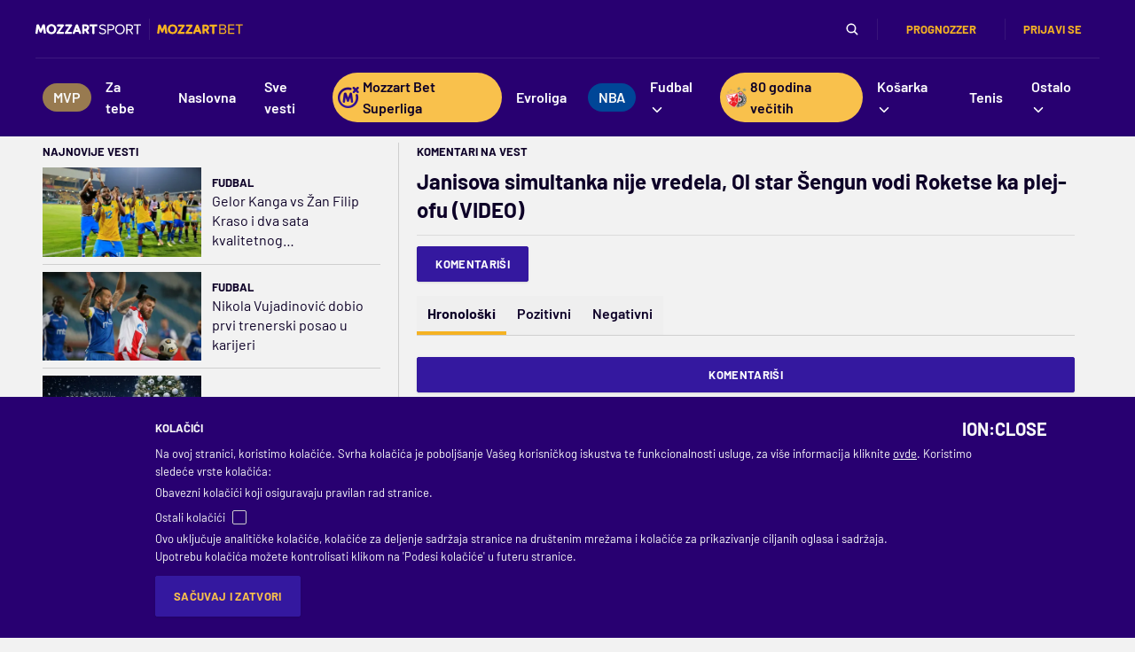

--- FILE ---
content_type: text/html;charset=utf-8
request_url: https://www.mozzartsport.com/kosarka/vesti/janisova-simultanka-nije-vredela-ol-star-sengun-vodi-roketse-ka-plej-ofu-video/471192/komentari
body_size: 59194
content:
<!DOCTYPE html><html  lang="sr"><head><meta charset="utf-8">
<meta name="viewport" content="width=device-width, initial-scale=1">
<title>Komentari na vest Janisova simultanka nije vredela, Ol star Šengun vodi Roketse ka plej-ofu (VIDEO) | Mozzart Sport</title>
<link rel="preconnect" href="https://cdn3.mozzartsport.com">
<script src="https://platform.instagram.com/en_US/embeds.js" async defer></script>
<script src="https://platform.twitter.com/widgets.js" async defer></script>
<script src="https://www.tiktok.com/embed.js" async defer></script>
<script src="https://www.google.com/recaptcha/api.js?render=6LfdMPMUAAAAAPaXyZmIlI-gKAZfW7gbA7NEplox" async defer></script>
<script src="https://connect.facebook.net/sr_RS/sdk.js" async defer crossorigin="anonymous"></script>
<script src="https://securepubads.g.doubleclick.net/tag/js/gpt.js" async></script>
<style>@import"https://fonts.googleapis.com/css?family=Roboto:300,400,500,700,900&subset=latin,latin-ext";.light-widget .sr-bb{background:#fff;font-family:Roboto,Noto,Helvetica Neue,Helvetica,Arial,sans-serif;text-align:left}.light-widget .sr-bb.sr-rtl{text-align:right}.light-widget .sr-bb .sr-bb{background:none}.light-widget .sr-bb .srt-base-1{background-color:transparent;border-color:#0000001f;color:#000}.light-widget .sr-bb .srt-base-1-win{background-color:transparent;border-color:#00003c;color:#00003c}.light-widget .sr-bb .srt-base-1-draw{background-color:transparent;border-color:#0006;color:#0006}.light-widget .sr-bb .srt-base-1-lose{background-color:transparent;border-color:#280071;color:#280071}.light-widget .sr-bb .srt-base-1-is-active{background-color:#2800711f;border-color:#0000001f;color:#000}.light-widget .sr-bb .srt-base-1-is-active-2{background-color:#e6e6e6;border-color:#0000001f;color:#000}.light-widget .sr-bb .srt-base-1-is-hoverable:hover{background-color:#2800711f;border-color:#0000001f;color:#000}.light-widget .sr-bb .srt-base-1-primary{background-color:transparent;border-color:#280071;color:#280071}.light-widget .sr-bb .srt-base-1-home-1{background-color:transparent;border-color:#00003c;color:#00003c}.light-widget .sr-bb .srt-base-1-away-1{background-color:transparent;border-color:#280071;color:#280071}.light-widget .sr-bb .srt-base-1-home-2{background-color:transparent;border-color:#170042;color:#00003c}.light-widget .sr-bb .srt-base-1-away-2{background-color:transparent;border-color:#170042;color:#280071}.light-widget .sr-bb .srt-base-1-home-3{background-color:transparent;border-color:#0000001f;color:#00003c}.light-widget .sr-bb .srt-base-1-away-3{background-color:transparent;border-color:#0000001f;color:#280071}.light-widget .sr-bb .srt-base-1-home-4{background-color:transparent;border-color:#4d4d77;color:#4d4d77}.light-widget .sr-bb .srt-base-1-away-4{background-color:transparent;border-color:#694d9c;color:#694d9c}.light-widget .sr-bb .srt-base-1-home-5{background-color:transparent;border-color:#000027;color:#000027}.light-widget .sr-bb .srt-base-1-away-5{background-color:transparent;border-color:#1a0049;color:#1a0049}.light-widget .sr-bb .srt-base-1-background,.light-widget .sr-bb .srt-base-2{background-color:#fff;border-color:#0000001f;color:#000}.light-widget .sr-bb .srt-base-2-is-active,.light-widget .sr-bb .srt-base-2-is-hoverable:hover,.light-widget .sr-bb .srt-base-3{background-color:#e5e0ee;border-color:#0000001f;color:#000}.light-widget .sr-bb .srt-base-3-is-active,.light-widget .sr-bb .srt-base-3-is-hoverable:hover{background-color:#dad4e7;border-color:#0000001f;color:#000}.light-widget .sr-bb .srt-base-3-background{background-color:#fff;border-color:#0000001f;color:#000}.light-widget .sr-bb .srt-base-4{background-color:#f4f2f8;border-color:#0000001f;color:#000}.light-widget .sr-bb .srt-base-5-is-active,.light-widget .sr-bb .srt-base-5-is-hoverable:hover{background-color:#c7bdda;border-color:#0000001f;color:#000}.light-widget .sr-bb .srt-base-6{background-color:transparent;border-color:#0000004d;color:#000}.light-widget .sr-bb .srt-primary-1{background-color:#280071;border-color:#ffffff29;color:#fff}.light-widget .sr-bb .srt-primary-1-is-active,.light-widget .sr-bb .srt-primary-1-is-hoverable:hover{background-color:#3e1a7f;border-color:#ffffff29;color:#fff}.light-widget .sr-bb .srt-primary-1-is-disabled{background-color:#53338d;border-color:#ffffff29;color:#fff}.light-widget .sr-bb .srt-primary-2{background-color:#1c004f;border-color:#ffffff29;color:#fff}.light-widget .sr-bb .srt-primary-3{background-color:#3e1a7f;border-color:#ffffff29;color:#fff}.light-widget .sr-bb .srt-primary-4,.light-widget .sr-bb .srt-primary-5{background-color:#7e66aa;border-color:#ffffff29;color:#fff}.light-widget .sr-bb .srt-primary-5-is-hoverable:hover{background-color:#280071;border-color:#ffffff29;color:#fff}.light-widget .sr-bb .srt-primary-6{background-color:#170042;border-color:#ffffff29;color:#fff}.light-widget .sr-bb .srt-primary-7,.light-widget .sr-bb .srt-primary-8{background-color:#280071;border-color:#ffffff29;color:#fff}.light-widget .sr-bb .srt-primary-8-is-active-1{background-color:#3e1a7f;border-color:#ffffff29;color:#fff}.light-widget .sr-bb .srt-primary-8-is-active-2{background-color:#3e1a7f;border-color:#fff;color:#fff}.light-widget .sr-bb .srt-primary-9{background-color:#bfb3d4;border-color:#0000001f;color:#000}.light-widget .sr-bb .srt-primary-10{background-color:#53338d;border-color:#ffffff29;color:#fff}.light-widget .sr-bb .srt-primary-11{background-color:#3e1a7f;border-color:#ffffff29;color:#fff}.light-widget .sr-bb .srt-primary-12{background-color:#280071;border-color:#fff;color:#fff}.light-widget .sr-bb .srt-primary-13{background-color:#f4f2f8;border-color:#2800714d;color:#fff}.light-widget .sr-bb .srt-base-1-primary-1{background-color:transparent;border-color:#280071;color:#280071}.light-widget .sr-bb .srt-base-1-primary-2{background-color:transparent;border-color:#1c004f;color:#1c004f}.light-widget .sr-bb .srt-base-1-primary-3{background-color:transparent;border-color:#3e1a7f;color:#3e1a7f}.light-widget .sr-bb .srt-base-1-primary-4,.light-widget .sr-bb .srt-base-1-primary-5{background-color:transparent;border-color:#7e66aa;color:#7e66aa}.light-widget .sr-bb .srt-base-1-primary-6{background-color:transparent;border-color:#170042;color:#170042}.light-widget .sr-bb .srt-base-1-primary-7,.light-widget .sr-bb .srt-base-1-primary-8{background-color:transparent;border-color:#280071;color:#280071}.light-widget .sr-bb .srt-base-1-primary-9{background-color:transparent;border-color:#bfb3d4;color:#bfb3d4}.light-widget .sr-bb .srt-base-1-primary-10{background-color:transparent;border-color:#53338d;color:#53338d}.light-widget .sr-bb .srt-base-1-primary-11{background-color:transparent;border-color:#3e1a7f;color:#3e1a7f}.light-widget .sr-bb .srt-base-1-primary-13{background-color:#fff;border-color:#2800714d;color:#f4f2f8}.light-widget .sr-bb .srt-base-1-neutral-1{background-color:transparent;border-color:#dedede;color:#dedede}.light-widget .sr-bb .srt-base-1-neutral-2{background-color:transparent;border-color:#1a1a1a;color:#1a1a1a}.light-widget .sr-bb .srt-base-1-neutral-3{background-color:transparent;border-color:#0000001f;color:#0000001f}.light-widget .sr-bb .srt-base-1-neutral-4{background-color:transparent;border-color:#595959;color:#595959}.light-widget .sr-bb .srt-base-1-neutral-5{background-color:transparent;border-color:#404040;color:#404040}.light-widget .sr-bb .srt-base-1-neutral-6{background-color:transparent;border-color:#c2c2c2;color:#c2c2c2}.light-widget .sr-bb .srt-base-1-neutral-7{background-color:transparent;border-color:#595959;color:#595959}.light-widget .sr-bb .srt-base-1-neutral-8{background-color:transparent;border-color:#dedede;color:#dedede}.light-widget .sr-bb .srt-base-1-neutral-9{background-color:transparent;border-color:#f0f0f0;color:#f0f0f0}.light-widget .sr-bb .srt-base-1-neutral-10{background-color:transparent;border-color:#e0e0e0;color:#e0e0e0}.light-widget .sr-bb .srt-base-1-neutral-11{background-color:transparent;border-color:#999;color:#999}.light-widget .sr-bb .srt-base-1-neutral-12{background-color:transparent;border-color:#4d4d4d;color:#4d4d4d}.light-widget .sr-bb .srt-base-1-neutral-13{background-color:transparent;border-color:#e6e6e6;color:#e6e6e6}.light-widget .sr-bb .srt-base-1-is-active-primary{background-color:#2800711f;border-color:#280071;color:#280071}.light-widget .sr-bb .srt-base-1-is-active-home-1{background-color:#2800711f;border-color:#00003c;color:#00003c}.light-widget .sr-bb .srt-base-1-is-active-away-1{background-color:#2800711f;border-color:#280071;color:#280071}.light-widget .sr-bb .srt-base-1-is-active-home-2{background-color:#2800711f;border-color:#170042;color:#00003c}.light-widget .sr-bb .srt-base-1-is-active-away-2{background-color:#2800711f;border-color:#170042;color:#280071}.light-widget .sr-bb .srt-base-1-is-active-home-3{background-color:#2800711f;border-color:#0000001f;color:#00003c}.light-widget .sr-bb .srt-base-1-is-active-away-3{background-color:#2800711f;border-color:#0000001f;color:#280071}.light-widget .sr-bb .srt-base-1-is-active-home-4{background-color:#2800711f;border-color:#4d4d77;color:#4d4d77}.light-widget .sr-bb .srt-base-1-is-active-away-4{background-color:#2800711f;border-color:#694d9c;color:#694d9c}.light-widget .sr-bb .srt-base-1-is-active-home-5{background-color:#2800711f;border-color:#000027;color:#000027}.light-widget .sr-bb .srt-base-1-is-active-away-5{background-color:#2800711f;border-color:#1a0049;color:#1a0049}.light-widget .sr-bb .srt-base-1-is-active-primary-1{background-color:#2800711f;border-color:#280071;color:#280071}.light-widget .sr-bb .srt-base-1-is-active-primary-2{background-color:#2800711f;border-color:#1c004f;color:#1c004f}.light-widget .sr-bb .srt-base-1-is-active-primary-3{background-color:#2800711f;border-color:#3e1a7f;color:#3e1a7f}.light-widget .sr-bb .srt-base-1-is-active-primary-4,.light-widget .sr-bb .srt-base-1-is-active-primary-5{background-color:#2800711f;border-color:#7e66aa;color:#7e66aa}.light-widget .sr-bb .srt-base-1-is-active-primary-6{background-color:#2800711f;border-color:#170042;color:#170042}.light-widget .sr-bb .srt-base-1-is-active-primary-7,.light-widget .sr-bb .srt-base-1-is-active-primary-8{background-color:#2800711f;border-color:#280071;color:#280071}.light-widget .sr-bb .srt-base-1-is-active-primary-9{background-color:#2800711f;border-color:#bfb3d4;color:#bfb3d4}.light-widget .sr-bb .srt-base-1-is-active-primary-10{background-color:#2800711f;border-color:#53338d;color:#53338d}.light-widget .sr-bb .srt-base-1-is-active-primary-11{background-color:#2800711f;border-color:#3e1a7f;color:#3e1a7f}.light-widget .sr-bb .srt-base-1-is-active-neutral-1{background-color:#2800711f;border-color:#dedede;color:#dedede}.light-widget .sr-bb .srt-base-1-is-active-neutral-2{background-color:#2800711f;border-color:#1a1a1a;color:#1a1a1a}.light-widget .sr-bb .srt-base-1-is-active-neutral-3{background-color:#2800711f;border-color:#0000001f;color:#0000001f}.light-widget .sr-bb .srt-base-1-is-active-neutral-4{background-color:#2800711f;border-color:#595959;color:#595959}.light-widget .sr-bb .srt-base-1-is-active-neutral-5{background-color:#2800711f;border-color:#404040;color:#404040}.light-widget .sr-bb .srt-base-1-is-active-neutral-6{background-color:#2800711f;border-color:#c2c2c2;color:#c2c2c2}.light-widget .sr-bb .srt-base-1-is-active-neutral-7{background-color:#2800711f;border-color:#595959;color:#595959}.light-widget .sr-bb .srt-base-1-is-active-neutral-8{background-color:#2800711f;border-color:#dedede;color:#dedede}.light-widget .sr-bb .srt-base-1-is-active-neutral-9{background-color:#2800711f;border-color:#f0f0f0;color:#f0f0f0}.light-widget .sr-bb .srt-base-1-is-active-neutral-10{background-color:#2800711f;border-color:#e0e0e0;color:#e0e0e0}.light-widget .sr-bb .srt-base-1-is-active-neutral-11{background-color:#2800711f;border-color:#999;color:#999}.light-widget .sr-bb .srt-base-1-is-active-neutral-12{background-color:#2800711f;border-color:#4d4d4d;color:#4d4d4d}.light-widget .sr-bb .srt-base-1-is-active-neutral-13{background-color:#2800711f;border-color:#e6e6e6;color:#e6e6e6}.light-widget .sr-bb .srt-home-1{background-color:#00003c;border-color:#00003c;color:#fff}.light-widget .sr-bb .srt-away-1{background-color:#280071;border-color:#280071;color:#fff}.light-widget .sr-bb .srt-home-2{background-color:#00003c;border-color:#170042;color:#fff}.light-widget .sr-bb .srt-away-2{background-color:#280071;border-color:#170042;color:#fff}.light-widget .sr-bb .srt-home-3{background-color:#00003c;border-color:#fff;color:#fff}.light-widget .sr-bb .srt-away-3{background-color:#280071;border-color:#fff;color:#fff}.light-widget .sr-bb .srt-home-4{background-color:#4d4d77;border-color:#4d4d77;color:#fff}.light-widget .sr-bb .srt-away-4{background-color:#694d9c;border-color:#694d9c;color:#fff}.light-widget .sr-bb .srt-home-5{background-color:#000027;border-color:#000027;color:#fff}.light-widget .sr-bb .srt-away-5{background-color:#1a0049;border-color:#1a0049;color:#fff}.light-widget .sr-bb .srt-home-6{background-color:#00003c33;border-color:#0000001f;color:#000}.light-widget .sr-bb .srt-away-6{background-color:#28007133;border-color:#0000001f;color:#000}.light-widget .sr-bb .srt-home-6-is-hoverable:hover{background-color:#00003c33;border-color:#0000001f;color:#000}.light-widget .sr-bb .srt-away-6-is-hoverable:hover{background-color:#28007133;border-color:#0000001f;color:#000}.light-widget .sr-bb .srt-neutral-1{background-color:#dedede;border-color:#0000001f;color:#000}.light-widget .sr-bb .srt-neutral-2{background-color:#1a1a1a;border-color:#ffffff29;color:#fff}.light-widget .sr-bb .srt-neutral-3{background-color:#0000001f;border-color:#0000001f;color:#000}.light-widget .sr-bb .srt-neutral-4{background-color:#595959;border-color:#ffffff29;color:#fff}.light-widget .sr-bb .srt-neutral-5{background-color:#404040;border-color:#ffffff29;color:#fff}.light-widget .sr-bb .srt-neutral-6{background-color:#c2c2c2;border-color:#0000001f;color:#000}.light-widget .sr-bb .srt-neutral-7{background-color:#595959;border-color:#ffffff29;color:#fff}.light-widget .sr-bb .srt-neutral-8{background-color:#dedede;border-color:#0000001f;color:#000}.light-widget .sr-bb .srt-neutral-9{background-color:#f0f0f0;border-color:#0000001f;color:#000}.light-widget .sr-bb .srt-neutral-10{background-color:#e0e0e0;border-color:#0000001f;color:#000000d1}.light-widget .sr-bb .srt-neutral-11{background-color:#999;border-color:#0000001f;color:#000}.light-widget .sr-bb .srt-neutral-12{background-color:#4d4d4d;border-color:#ffffff29;color:#fff}.light-widget .sr-bb .srt-neutral-13{background-color:#e6e6e6;border-color:#0000001f;color:#000}.light-widget .sr-bb .srt-win{background-color:#00003c;border-color:#ffffff29;color:#fff}.light-widget .sr-bb .srt-draw{background-color:#0006;border-color:#ffffff29;color:#fff}.light-widget .sr-bb .srt-lose{background-color:#280071;border-color:#ffffff29;color:#fff}.light-widget .sr-bb .srt-text-secondary{opacity:.7;-webkit-font-smoothing:antialiased}.light-widget .sr-bb .srt-text-disabled{opacity:.35}.light-widget .sr-bb .srt-text-tertiary{opacity:.54}.light-widget .sr-bb .srt-primary-1 .srt-text-secondary,.light-widget .sr-bb .srt-primary-1-is-active .srt-text-secondary,.light-widget .sr-bb .srt-primary-1-is-active.srt-text-secondary,.light-widget .sr-bb .srt-primary-1-is-disabled .srt-text-secondary,.light-widget .sr-bb .srt-primary-1-is-disabled.srt-text-secondary,.light-widget .sr-bb .srt-primary-1-is-hoverable:hover .srt-text-secondary,.light-widget .sr-bb .srt-primary-1-is-hoverable:hover.srt-text-secondary,.light-widget .sr-bb .srt-primary-1.srt-text-secondary,.light-widget .sr-bb .srt-primary-10 .srt-text-secondary,.light-widget .sr-bb .srt-primary-10.srt-text-secondary,.light-widget .sr-bb .srt-primary-11 .srt-text-secondary,.light-widget .sr-bb .srt-primary-11.srt-text-secondary,.light-widget .sr-bb .srt-primary-12 .srt-text-secondary,.light-widget .sr-bb .srt-primary-12.srt-text-secondary,.light-widget .sr-bb .srt-primary-13 .srt-text-secondary,.light-widget .sr-bb .srt-primary-13.srt-text-secondary,.light-widget .sr-bb .srt-primary-2 .srt-text-secondary,.light-widget .sr-bb .srt-primary-2.srt-text-secondary,.light-widget .sr-bb .srt-primary-3 .srt-text-secondary,.light-widget .sr-bb .srt-primary-3.srt-text-secondary,.light-widget .sr-bb .srt-primary-4 .srt-text-secondary,.light-widget .sr-bb .srt-primary-4.srt-text-secondary,.light-widget .sr-bb .srt-primary-5 .srt-text-secondary,.light-widget .sr-bb .srt-primary-5-is-hoverable:hover .srt-text-secondary,.light-widget .sr-bb .srt-primary-5-is-hoverable:hover.srt-text-secondary,.light-widget .sr-bb .srt-primary-5.srt-text-secondary,.light-widget .sr-bb .srt-primary-6 .srt-text-secondary,.light-widget .sr-bb .srt-primary-6.srt-text-secondary,.light-widget .sr-bb .srt-primary-7 .srt-text-secondary,.light-widget .sr-bb .srt-primary-7.srt-text-secondary,.light-widget .sr-bb .srt-primary-8 .srt-text-secondary,.light-widget .sr-bb .srt-primary-8-is-active-1 .srt-text-secondary,.light-widget .sr-bb .srt-primary-8-is-active-1.srt-text-secondary,.light-widget .sr-bb .srt-primary-8-is-active-2 .srt-text-secondary,.light-widget .sr-bb .srt-primary-8-is-active-2.srt-text-secondary,.light-widget .sr-bb .srt-primary-8.srt-text-secondary,.light-widget .sr-bb .srt-primary-9 .srt-text-secondary,.light-widget .sr-bb .srt-primary-9.srt-text-secondary{opacity:.8;-webkit-font-smoothing:antialiased}.light-widget .sr-bb .srt-primary-1 .srt-text-disabled,.light-widget .sr-bb .srt-primary-1-is-active .srt-text-disabled,.light-widget .sr-bb .srt-primary-1-is-active.srt-text-disabled,.light-widget .sr-bb .srt-primary-1-is-disabled .srt-text-disabled,.light-widget .sr-bb .srt-primary-1-is-disabled.srt-text-disabled,.light-widget .sr-bb .srt-primary-1-is-hoverable:hover .srt-text-disabled,.light-widget .sr-bb .srt-primary-1-is-hoverable:hover.srt-text-disabled,.light-widget .sr-bb .srt-primary-1.srt-text-disabled,.light-widget .sr-bb .srt-primary-10 .srt-text-disabled,.light-widget .sr-bb .srt-primary-10.srt-text-disabled,.light-widget .sr-bb .srt-primary-11 .srt-text-disabled,.light-widget .sr-bb .srt-primary-11.srt-text-disabled,.light-widget .sr-bb .srt-primary-12 .srt-text-disabled,.light-widget .sr-bb .srt-primary-12.srt-text-disabled,.light-widget .sr-bb .srt-primary-13 .srt-text-disabled,.light-widget .sr-bb .srt-primary-13.srt-text-disabled,.light-widget .sr-bb .srt-primary-2 .srt-text-disabled,.light-widget .sr-bb .srt-primary-2.srt-text-disabled,.light-widget .sr-bb .srt-primary-3 .srt-text-disabled,.light-widget .sr-bb .srt-primary-3.srt-text-disabled,.light-widget .sr-bb .srt-primary-4 .srt-text-disabled,.light-widget .sr-bb .srt-primary-4.srt-text-disabled,.light-widget .sr-bb .srt-primary-5 .srt-text-disabled,.light-widget .sr-bb .srt-primary-5-is-hoverable:hover .srt-text-disabled,.light-widget .sr-bb .srt-primary-5-is-hoverable:hover.srt-text-disabled,.light-widget .sr-bb .srt-primary-5.srt-text-disabled,.light-widget .sr-bb .srt-primary-6 .srt-text-disabled,.light-widget .sr-bb .srt-primary-6.srt-text-disabled,.light-widget .sr-bb .srt-primary-7 .srt-text-disabled,.light-widget .sr-bb .srt-primary-7.srt-text-disabled,.light-widget .sr-bb .srt-primary-8 .srt-text-disabled,.light-widget .sr-bb .srt-primary-8-is-active-1 .srt-text-disabled,.light-widget .sr-bb .srt-primary-8-is-active-1.srt-text-disabled,.light-widget .sr-bb .srt-primary-8-is-active-2 .srt-text-disabled,.light-widget .sr-bb .srt-primary-8-is-active-2.srt-text-disabled,.light-widget .sr-bb .srt-primary-8.srt-text-disabled,.light-widget .sr-bb .srt-primary-9 .srt-text-disabled,.light-widget .sr-bb .srt-primary-9.srt-text-disabled{opacity:.6}.light-widget .sr-bb .srt-primary-1 .srt-text-tertiary,.light-widget .sr-bb .srt-primary-1-is-active .srt-text-tertiary,.light-widget .sr-bb .srt-primary-1-is-active.srt-text-tertiary,.light-widget .sr-bb .srt-primary-1-is-disabled .srt-text-tertiary,.light-widget .sr-bb .srt-primary-1-is-disabled.srt-text-tertiary,.light-widget .sr-bb .srt-primary-1-is-hoverable:hover .srt-text-tertiary,.light-widget .sr-bb .srt-primary-1-is-hoverable:hover.srt-text-tertiary,.light-widget .sr-bb .srt-primary-1.srt-text-tertiary,.light-widget .sr-bb .srt-primary-10 .srt-text-tertiary,.light-widget .sr-bb .srt-primary-10.srt-text-tertiary,.light-widget .sr-bb .srt-primary-11 .srt-text-tertiary,.light-widget .sr-bb .srt-primary-11.srt-text-tertiary,.light-widget .sr-bb .srt-primary-12 .srt-text-tertiary,.light-widget .sr-bb .srt-primary-12.srt-text-tertiary,.light-widget .sr-bb .srt-primary-13 .srt-text-tertiary,.light-widget .sr-bb .srt-primary-13.srt-text-tertiary,.light-widget .sr-bb .srt-primary-2 .srt-text-tertiary,.light-widget .sr-bb .srt-primary-2.srt-text-tertiary,.light-widget .sr-bb .srt-primary-3 .srt-text-tertiary,.light-widget .sr-bb .srt-primary-3.srt-text-tertiary,.light-widget .sr-bb .srt-primary-4 .srt-text-tertiary,.light-widget .sr-bb .srt-primary-4.srt-text-tertiary,.light-widget .sr-bb .srt-primary-5 .srt-text-tertiary,.light-widget .sr-bb .srt-primary-5-is-hoverable:hover .srt-text-tertiary,.light-widget .sr-bb .srt-primary-5-is-hoverable:hover.srt-text-tertiary,.light-widget .sr-bb .srt-primary-5.srt-text-tertiary,.light-widget .sr-bb .srt-primary-6 .srt-text-tertiary,.light-widget .sr-bb .srt-primary-6.srt-text-tertiary,.light-widget .sr-bb .srt-primary-7 .srt-text-tertiary,.light-widget .sr-bb .srt-primary-7.srt-text-tertiary,.light-widget .sr-bb .srt-primary-8 .srt-text-tertiary,.light-widget .sr-bb .srt-primary-8-is-active-1 .srt-text-tertiary,.light-widget .sr-bb .srt-primary-8-is-active-1.srt-text-tertiary,.light-widget .sr-bb .srt-primary-8-is-active-2 .srt-text-tertiary,.light-widget .sr-bb .srt-primary-8-is-active-2.srt-text-tertiary,.light-widget .sr-bb .srt-primary-8.srt-text-tertiary,.light-widget .sr-bb .srt-primary-9 .srt-text-tertiary,.light-widget .sr-bb .srt-primary-9.srt-text-tertiary{opacity:.7}.light-widget .sr-bb .srt-icon{opacity:.33}.light-widget .sr-bb .srt-icon-secondary{opacity:.7}.light-widget .sr-bb .srt-elevation-1{box-shadow:0 1px 2px #0003,0 1px 3px #0000001a}.light-widget .sr-bb .srt-elevation-2{box-shadow:0 3px 6px #0000003b,0 3px 6px #00000029}.light-widget .sr-bb .srt-elevation-3{box-shadow:0 6px 6px #00000042,0 10px 20px #00000030}.light-widget .sr-bb .srt-elevation-center-2{box-shadow:0 1px 5px #0000003b,0 1px 5px #00000029}.light-widget .sr-bb .srt-inset-top-1{box-shadow:inset 0 1px 2px #0000003b}.light-widget .sr-bb .srt-inset-bottom-1{box-shadow:inset 0 -1px 2px #0000003b}.light-widget .sr-bb .srt-inset-top-2{box-shadow:inset 0 3px 6px #0000003b}.light-widget .sr-bb .srt-inset-bottom-2{box-shadow:inset 0 -3px 6px #0000003b}.light-widget .sr-bb .srt-inset-top-3{box-shadow:inset 0 6px 6px #0000003b}.light-widget .sr-bb .srt-inset-bottom-3{box-shadow:inset 0 -6px 6px #0000003b}.light-widget .sr-bb .srt-fill-blue-card{fill:#2579ad}.light-widget .sr-bb .srt-stroke-blue-card{stroke:#2579ad}.light-widget .sr-bb .srt-fill-green-card{fill:#2cbd00}.light-widget .sr-bb .srt-stroke-green-card{stroke:#2cbd00}.light-widget .sr-bb .srt-fill-soccer-yellow-card{fill:#ffbf00}.light-widget .sr-bb .srt-stroke-soccer-yellow-card{stroke:#ffbf00}.light-widget .sr-bb .srt-fill-soccer-red-card{fill:#e43b3b}.light-widget .sr-bb .srt-stroke-soccer-red-card{stroke:#e43b3b}.light-widget .sr-bb .srt-stroke-soccer-substitution-in{stroke:#4fbe30;fill:transparent}.light-widget .sr-bb .srt-fill-soccer-substitution-in{fill:#4fbe30}.light-widget .sr-bb .srt-stroke-soccer-substitution-out{stroke:#e43b3b;fill:transparent}.light-widget .sr-bb .srt-fill-soccer-substitution-out{fill:#e43b3b}.light-widget .sr-bb .srt-stroke-soccer-own-goal{stroke:#e43b3b;fill:transparent}.light-widget .sr-bb .srt-fill-soccer-own-goal{fill:#e43b3b}.light-widget .sr-bb .srt-fill-soccer-relegation-1{fill:#fdd835}.light-widget .sr-bb .srt-stroke-soccer-relegation-1{stroke:#fdd835}.light-widget .sr-bb .srt-fill-soccer-relegation-2{fill:#ffb848}.light-widget .sr-bb .srt-stroke-soccer-relegation-2{stroke:#ffb848}.light-widget .sr-bb .srt-fill-soccer-relegation-3{fill:#ef6c00}.light-widget .sr-bb .srt-stroke-soccer-relegation-3{stroke:#ef6c00}.light-widget .sr-bb .srt-fill-soccer-relegation-4{fill:#e93a34}.light-widget .sr-bb .srt-stroke-soccer-relegation-4{stroke:#e93a34}.light-widget .sr-bb .srt-fill-soccer-relegation-5{fill:#941d1d}.light-widget .sr-bb .srt-stroke-soccer-relegation-5{stroke:#941d1d}.light-widget .sr-bb .srt-fill-soccer-promotion-1{fill:#51d151}.light-widget .sr-bb .srt-stroke-soccer-promotion-1{stroke:#51d151}.light-widget .sr-bb .srt-fill-soccer-promotion-2{fill:#1b911b}.light-widget .sr-bb .srt-stroke-soccer-promotion-2{stroke:#1b911b}.light-widget .sr-bb .srt-fill-soccer-promotion-3{fill:#0e8094}.light-widget .sr-bb .srt-stroke-soccer-promotion-3{stroke:#0e8094}.light-widget .sr-bb .srt-fill-soccer-promotion-4{fill:#0a6cce}.light-widget .sr-bb .srt-stroke-soccer-promotion-4{stroke:#0a6cce}.light-widget .sr-bb .srt-fill-soccer-promotion-5{fill:#4a9fe4}.light-widget .sr-bb .srt-stroke-soccer-promotion-5{stroke:#4a9fe4}.light-widget .sr-bb .srt-nfl-timeout-1{background-color:#f5a623;border-color:#ffffff29;color:#fff}.light-widget .sr-bb .srt-nfl-timeout-2{background-color:#f5a6234d;border-color:#ffffff29;color:#fff}.light-widget .sr-bb .srt-nfl-penalty{background-color:#f4a621;border-color:#f4a621;color:#fff}.light-widget .sr-bb .srt-nfl-negative-yards-1,.light-widget .sr-bb .srt-nfl-negative-yards-2{background-color:#ac182e;border-color:#ac182e;color:#fff}.light-widget .sr-bb .srt-nfl-first-line{background-color:#4b90de;border-color:#4b90de;color:#fff}.light-widget .sr-bb .srt-nfl-ten-line{background-color:#f5a623;border-color:#f5a623;color:#fff}.light-widget .sr-bb .srt-fill-nfl-penalty{fill:#f4a621}.light-widget .sr-bb .srt-stroke-nfl-penalty{stroke:#f4a621}.light-widget .sr-bb .srt-fill-nfl-negative-yards-1{fill:#ac182e}.light-widget .sr-bb .srt-stroke-nfl-negative-yards-1{stroke:#ac182e}.light-widget .sr-bb .srt-fill-nfl-negative-yards-2{fill:#ac182e}.light-widget .sr-bb .srt-stroke-nfl-negative-yards-2{stroke:#ac182e}.light-widget .sr-bb .srt-fill-nfl-first-line{fill:#4b90de}.light-widget .sr-bb .srt-stroke-nfl-first-line{stroke:#4b90de}.light-widget .sr-bb .srt-fill-nfl-ten-line{fill:#f5a623}.light-widget .sr-bb .srt-stroke-nfl-ten-line{stroke:#f5a623}.light-widget .sr-bb .srt-mlb-run-1{background-color:#090;border-color:#090;color:#fff}.light-widget .sr-bb .srt-mlb-run-2{background-color:#fff;border-color:#090;color:#090}.light-widget .sr-bb .srt-mlb-hit-1{background-color:#f7ab11;border-color:#f7ab11;color:#000}.light-widget .sr-bb .srt-mlb-hit-2{background-color:#fff;border-color:#f7ab11;color:#f7ab11}.light-widget .sr-bb .srt-mlb-hit-3{background-color:#00a4ff;border-color:#00a4ff;color:#fff}.light-widget .sr-bb .srt-mlb-error-1{background-color:#d0021b;border-color:#d0021b;color:#fff}.light-widget .sr-bb .srt-mlb-error-2{background-color:#fff;border-color:#d0021b;color:#d0021b}.light-widget .sr-bb .srt-mlb-neutral-1{background-color:#212121;border-color:#fff;color:#fff}.light-widget .sr-bb .srt-fill-mlb-base,.light-widget .sr-bb .srt-strole-mlb-base{fill:#00a4ff}.light-widget .sr-bb .srt-fill-change-increase{fill:#00003c}.light-widget .sr-bb .srt-stroke-change-increase{stroke:#00003c}.light-widget .sr-bb .srt-fill-change-decrease{fill:#280071}.light-widget .sr-bb .srt-stroke-change-decrease{stroke:#280071}.light-widget .sr-bb .srt-fill-text{fill:#000}.light-widget .sr-bb .srt-fill-text-invert{fill:#fff}.light-widget .sr-bb .srt-fill-text-secondary{fill-opacity:.7}.light-widget .sr-bb .srt-fill-text-disabled{fill-opacity:.35}.light-widget .sr-bb .srt-fill-base-1{fill:transparent}.light-widget .sr-bb .srt-stroke-base-1{stroke:transparent}.light-widget .sr-bb .srt-fill-base-1-active{fill:#2800711f}.light-widget .sr-bb .srt-stroke-base-1-active{stroke:#2800711f}.light-widget .sr-bb .srt-fill-base-1-active-2{fill:#e6e6e6}.light-widget .sr-bb .srt-stroke-base-1-active-2{stroke:#e6e6e6}.light-widget .sr-bb .srt-fill-base-1-primary{fill:transparent}.light-widget .sr-bb .srt-stroke-base-1-primary{stroke:transparent}.light-widget .sr-bb .srt-fill-base-1-home{fill:transparent}.light-widget .sr-bb .srt-stroke-base-1-home{stroke:transparent}.light-widget .sr-bb .srt-fill-base-1-away{fill:transparent}.light-widget .sr-bb .srt-stroke-base-1-away{stroke:transparent}.light-widget .sr-bb .srt-fill-base-2{fill:currentColor}.light-widget .sr-bb .srt-stroke-base-2{stroke:currentColor}.light-widget .sr-bb .srt-fill-base-2-active{fill:#e5e0ee}.light-widget .sr-bb .srt-stroke-base-2-active{stroke:#e5e0ee}.light-widget .sr-bb .srt-fill-base-2-hover{fill:#e5e0ee}.light-widget .sr-bb .srt-stroke-base-2-hover{stroke:#e5e0ee}.light-widget .sr-bb .srt-fill-base-3{fill:#e5e0ee}.light-widget .sr-bb .srt-stroke-base-3{stroke:#e5e0ee}.light-widget .sr-bb .srt-fill-base-3-active{fill:#dad4e7}.light-widget .sr-bb .srt-stroke-base-3-active{stroke:#dad4e7}.light-widget .sr-bb .srt-fill-base-3-hover{fill:#dad4e7}.light-widget .sr-bb .srt-stroke-base-3-hover{stroke:#dad4e7}.light-widget .sr-bb .srt-fill-primary-1{fill:#280071}.light-widget .sr-bb .srt-stroke-primary-1{stroke:#280071}.light-widget .sr-bb .srt-fill-primary-2{fill:#1c004f}.light-widget .sr-bb .srt-stroke-primary-2{stroke:#1c004f}.light-widget .sr-bb .srt-fill-primary-3{fill:#3e1a7f}.light-widget .sr-bb .srt-stroke-primary-3{stroke:#3e1a7f}.light-widget .sr-bb .srt-fill-primary-4{fill:#7e66aa}.light-widget .sr-bb .srt-stroke-primary-4{stroke:#7e66aa}.light-widget .sr-bb .srt-fill-primary-5{fill:#7e66aa}.light-widget .sr-bb .srt-stroke-primary-5{stroke:#7e66aa}.light-widget .sr-bb .srt-fill-primary-6{fill:#170042}.light-widget .sr-bb .srt-stroke-primary-6{stroke:#170042}.light-widget .sr-bb .srt-fill-primary-7{fill:#280071}.light-widget .sr-bb .srt-stroke-primary-7{stroke:#280071}.light-widget .sr-bb .srt-fill-primary-8{fill:#280071}.light-widget .sr-bb .srt-stroke-primary-8{stroke:#280071}.light-widget .sr-bb .srt-fill-primary-8-is-active-1{fill:#3e1a7f}.light-widget .sr-bb .srt-stroke-primary-8-is-active-1{stroke:#3e1a7f}.light-widget .sr-bb .srt-fill-primary-8-is-active-2{fill:#3e1a7f}.light-widget .sr-bb .srt-stroke-primary-8-is-active-2{stroke:#3e1a7f}.light-widget .sr-bb .srt-fill-primary-9{fill:#bfb3d4}.light-widget .sr-bb .srt-stroke-primary-9{stroke:#bfb3d4}.light-widget .sr-bb .srt-fill-primary-10{fill:#53338d}.light-widget .sr-bb .srt-stroke-primary-10{stroke:#53338d}.light-widget .sr-bb .srt-fill-primary-11{fill:#3e1a7f}.light-widget .sr-bb .srt-stroke-primary-11{stroke:#3e1a7f}.light-widget .sr-bb .srt-fill-primary-12{fill:#280071}.light-widget .sr-bb .srt-stroke-primary-12{stroke:#280071}.light-widget .sr-bb .srt-fill-home-1{fill:#00003c}.light-widget .sr-bb .srt-stroke-home-1{stroke:#00003c}.light-widget .sr-bb .srt-fill-home-2{fill:#00003c}.light-widget .sr-bb .srt-stroke-home-2{stroke:#00003c}.light-widget .sr-bb .srt-fill-home-3{fill:#00003c}.light-widget .sr-bb .srt-stroke-home-3{stroke:#00003c}.light-widget .sr-bb .srt-fill-home-4{fill:#4d4d77}.light-widget .sr-bb .srt-stroke-home-4{stroke:#4d4d77}.light-widget .sr-bb .srt-fill-home-5{fill:#000027}.light-widget .sr-bb .srt-stroke-home-5{stroke:#000027}.light-widget .sr-bb .srt-fill-away-1{fill:#280071}.light-widget .sr-bb .srt-stroke-away-1{stroke:#280071}.light-widget .sr-bb .srt-fill-away-2{fill:#280071}.light-widget .sr-bb .srt-stroke-away-2{stroke:#280071}.light-widget .sr-bb .srt-fill-away-3{fill:#280071}.light-widget .sr-bb .srt-stroke-away-3{stroke:#280071}.light-widget .sr-bb .srt-fill-away-4{fill:#694d9c}.light-widget .sr-bb .srt-stroke-away-4{stroke:#694d9c}.light-widget .sr-bb .srt-fill-away-5{fill:#1a0049}.light-widget .sr-bb .srt-stroke-away-5{stroke:#1a0049}.light-widget .sr-bb .srt-fill-neutral-1{fill:#dedede}.light-widget .sr-bb .srt-stroke-neutral-1{stroke:#dedede}.light-widget .sr-bb .srt-fill-neutral-2{fill:#1a1a1a}.light-widget .sr-bb .srt-stroke-neutral-2{stroke:#1a1a1a}.light-widget .sr-bb .srt-fill-neutral-3{fill:#0000001f}.light-widget .sr-bb .srt-stroke-neutral-3{stroke:#0000001f}.light-widget .sr-bb .srt-fill-neutral-4{fill:#595959}.light-widget .sr-bb .srt-stroke-neutral-4{stroke:#595959}.light-widget .sr-bb .srt-fill-neutral-5{fill:#404040}.light-widget .sr-bb .srt-stroke-neutral-5{stroke:#404040}.light-widget .sr-bb .srt-fill-neutral-6{fill:#c2c2c2}.light-widget .sr-bb .srt-stroke-neutral-6{stroke:#c2c2c2}.light-widget .sr-bb .srt-fill-neutral-7{fill:#595959}.light-widget .sr-bb .srt-stroke-neutral-7{stroke:#595959}.light-widget .sr-bb .srt-fill-neutral-8{fill:#dedede}.light-widget .sr-bb .srt-stroke-neutral-8{stroke:#dedede}.light-widget .sr-bb .srt-fill-neutral-9{fill:#f0f0f0}.light-widget .sr-bb .srt-stroke-neutral-9{stroke:#f0f0f0}.light-widget .sr-bb .srt-fill-neutral-10{fill:#e0e0e0}.light-widget .sr-bb .srt-stroke-neutral-10{stroke:#e0e0e0}.light-widget .sr-bb .srt-fill-neutral-11{fill:#999}.light-widget .sr-bb .srt-stroke-neutral-11{stroke:#999}.light-widget .sr-bb .srt-fill-neutral-12{fill:#4d4d4d}.light-widget .sr-bb .srt-stroke-neutral-12{stroke:#4d4d4d}.light-widget .sr-bb .srt-fill-neutral-13{fill:#e6e6e6}.light-widget .sr-bb .srt-stroke-neutral-13{stroke:#e6e6e6}.light-widget .sr-bb .srt-fill-win{fill:#00003c}.light-widget .sr-bb .srt-stroke-win{stroke:#00003c}.light-widget .sr-bb .srt-fill-draw{fill:#0006}.light-widget .sr-bb .srt-stroke-draw{stroke:#0006}.light-widget .sr-bb .srt-fill-lose{fill:#280071}.light-widget .sr-bb .srt-stroke-lose{stroke:#280071}.light-widget .sr-bb .srt-stop-base-1{stop-color:transparent}.light-widget .sr-bb .srt-stop-primary-1{stop-color:#280071}.light-widget .sr-bb .srt-stop-primary-2{stop-color:#1c004f}.light-widget .sr-bb .srt-stop-primary-3{stop-color:#3e1a7f}.light-widget .sr-bb .srt-stop-primary-4,.light-widget .sr-bb .srt-stop-primary-5{stop-color:#7e66aa}.light-widget .sr-bb .srt-stop-primary-6{stop-color:#170042}.light-widget .sr-bb .srt-stop-primary-7,.light-widget .sr-bb .srt-stop-primary-8{stop-color:#280071}.light-widget .sr-bb .srt-stop-primary-9{stop-color:#bfb3d4}.light-widget .sr-bb .srt-stop-primary-10{stop-color:#53338d}.light-widget .sr-bb .srt-stop-primary-11{stop-color:#3e1a7f}.light-widget .sr-bb .srt-stop-primary-12{stop-color:#280071}.light-widget .sr-bb .srt-stop-home-1{stop-color:#00003c}.light-widget .sr-bb .srt-stop-away-1{stop-color:#280071}.light-widget .sr-bb .srt-fill-neutral-14{fill:#fff}.light-widget .sr-bb .srt-stroke-neutral-14{stroke:#fff}.light-widget .sr-bb .srt-logo-powered-by-light{display:inline-block}.light-widget .sr-bb .srt-logo-powered-by-dark{display:none}.dark-widget .sr-bb{background:#0d0027;font-family:Roboto,Noto,Helvetica Neue,Helvetica,Arial,sans-serif;text-align:left}.dark-widget .sr-bb.sr-rtl{text-align:right}.dark-widget .sr-bb .sr-bb{background:none}.dark-widget .sr-bb .srt-base-1{background-color:transparent;border-color:#fafafa1f;color:#f9f9f9}.dark-widget .sr-bb .srt-base-1-win{background-color:transparent;border-color:#280071;color:#280071}.dark-widget .sr-bb .srt-base-1-draw{background-color:transparent;border-color:#fafafa66;color:#fafafa66}.dark-widget .sr-bb .srt-base-1-lose{background-color:transparent;border-color:#34189f;color:#34189f}.dark-widget .sr-bb .srt-base-1-is-active{background-color:#28007147;border-color:#fafafa1f;color:#f9f9f9}.dark-widget .sr-bb .srt-base-1-is-active-2{background-color:#25193c;border-color:#fafafa1f;color:#f9f9f9}.dark-widget .sr-bb .srt-base-1-is-hoverable:hover{background-color:#2800711f;border-color:#fafafa1f;color:#f9f9f9}.dark-widget .sr-bb .srt-base-1-primary{background-color:transparent;border-color:#f9f9f9;color:#f9f9f9}.dark-widget .sr-bb .srt-base-1-home-1{background-color:transparent;border-color:#280071;color:#280071}.dark-widget .sr-bb .srt-base-1-away-1{background-color:transparent;border-color:#34189f;color:#34189f}.dark-widget .sr-bb .srt-base-1-home-2{background-color:transparent;border-color:#8069aa;color:#280071}.dark-widget .sr-bb .srt-base-1-away-2{background-color:transparent;border-color:#8069aa;color:#34189f}.dark-widget .sr-bb .srt-base-1-home-3{background-color:transparent;border-color:#fafafa1f;color:#280071}.dark-widget .sr-bb .srt-base-1-away-3{background-color:transparent;border-color:#fafafa1f;color:#34189f}.dark-widget .sr-bb .srt-base-1-home-4{background-color:transparent;border-color:#20005b;color:#20005b}.dark-widget .sr-bb .srt-base-1-away-4{background-color:transparent;border-color:#28117b;color:#28117b}.dark-widget .sr-bb .srt-base-1-home-5{background-color:transparent;border-color:#7157a1;color:#7157a1}.dark-widget .sr-bb .srt-base-1-away-5{background-color:transparent;border-color:#7967bf;color:#7967bf}.dark-widget .sr-bb .srt-base-1-background,.dark-widget .sr-bb .srt-base-2{background-color:#0d0027;border-color:#fafafa1f;color:#f9f9f9}.dark-widget .sr-bb .srt-base-2-is-active,.dark-widget .sr-bb .srt-base-2-is-hoverable:hover,.dark-widget .sr-bb .srt-base-3{background-color:#100030;border-color:#fafafa1f;color:#f9f9f9}.dark-widget .sr-bb .srt-base-3-is-active,.dark-widget .sr-bb .srt-base-3-is-hoverable:hover{background-color:#120034;border-color:#fafafa1f;color:#f9f9f9}.dark-widget .sr-bb .srt-base-3-background{background-color:#0d0027;border-color:#fafafa1f;color:#f9f9f9}.dark-widget .sr-bb .srt-base-4{background-color:#0e002b;border-color:#fafafa1f;color:#f9f9f9}.dark-widget .sr-bb .srt-base-5-is-active,.dark-widget .sr-bb .srt-base-5-is-hoverable:hover{background-color:#14003a;border-color:#fafafa1f;color:#f9f9f9}.dark-widget .sr-bb .srt-base-6{background-color:transparent;border-color:#fafafa4d;color:#f9f9f9}.dark-widget .sr-bb .srt-primary-1{background-color:#280071;border-color:#ffffff29;color:#fff}.dark-widget .sr-bb .srt-primary-1-is-active,.dark-widget .sr-bb .srt-primary-1-is-hoverable:hover{background-color:#3e1a7f;border-color:#ffffff29;color:#fff}.dark-widget .sr-bb .srt-primary-1-is-disabled{background-color:#53338d;border-color:#ffffff29;color:#fff}.dark-widget .sr-bb .srt-primary-2{background-color:#674b9a;border-color:#ffffff29;color:#fff}.dark-widget .sr-bb .srt-primary-3{background-color:#3e1a7f;border-color:#ffffff29;color:#fff}.dark-widget .sr-bb .srt-primary-4,.dark-widget .sr-bb .srt-primary-5{background-color:#1d0053;border-color:#ffffff29;color:#fff}.dark-widget .sr-bb .srt-primary-5-is-hoverable:hover{background-color:#280071;border-color:#ffffff29;color:#fff}.dark-widget .sr-bb .srt-primary-6{background-color:#8069aa;border-color:#ffffff29;color:#fff}.dark-widget .sr-bb .srt-primary-7,.dark-widget .sr-bb .srt-primary-8{background-color:#280071;border-color:#ffffff29;color:#fff}.dark-widget .sr-bb .srt-primary-8-is-active-1{background-color:#3e1a7f;border-color:#ffffff29;color:#fff}.dark-widget .sr-bb .srt-primary-8-is-active-2{background-color:#3e1a7f;border-color:#0d0027;color:#fff}.dark-widget .sr-bb .srt-primary-9{background-color:#15003d;border-color:#fafafa1f;color:#f9f9f9}.dark-widget .sr-bb .srt-primary-10{background-color:#230062;border-color:#ffffff29;color:#fff}.dark-widget .sr-bb .srt-primary-11{background-color:#3e1a7f;border-color:#ffffff29;color:#fff}.dark-widget .sr-bb .srt-primary-12{background-color:#280071;border-color:#fff;color:#fff}.dark-widget .sr-bb .srt-primary-13{background-color:#0e002b;border-color:#2800714d;color:#fff}.dark-widget .sr-bb .srt-base-1-primary-1{background-color:transparent;border-color:#280071;color:#280071}.dark-widget .sr-bb .srt-base-1-primary-2{background-color:transparent;border-color:#674b9a;color:#674b9a}.dark-widget .sr-bb .srt-base-1-primary-3{background-color:transparent;border-color:#3e1a7f;color:#3e1a7f}.dark-widget .sr-bb .srt-base-1-primary-4,.dark-widget .sr-bb .srt-base-1-primary-5{background-color:transparent;border-color:#1d0053;color:#1d0053}.dark-widget .sr-bb .srt-base-1-primary-6{background-color:transparent;border-color:#8069aa;color:#8069aa}.dark-widget .sr-bb .srt-base-1-primary-7,.dark-widget .sr-bb .srt-base-1-primary-8{background-color:transparent;border-color:#280071;color:#280071}.dark-widget .sr-bb .srt-base-1-primary-9{background-color:transparent;border-color:#15003d;color:#15003d}.dark-widget .sr-bb .srt-base-1-primary-10{background-color:transparent;border-color:#230062;color:#230062}.dark-widget .sr-bb .srt-base-1-primary-11{background-color:transparent;border-color:#3e1a7f;color:#3e1a7f}.dark-widget .sr-bb .srt-base-1-primary-13{background-color:#0d0027;border-color:#2800714d;color:#0e002b}.dark-widget .sr-bb .srt-base-1-neutral-1{background-color:transparent;border-color:#2c2042;color:#2c2042}.dark-widget .sr-bb .srt-base-1-neutral-2{background-color:transparent;border-color:#e1e0e4;color:#e1e0e4}.dark-widget .sr-bb .srt-base-1-neutral-3{background-color:transparent;border-color:#fafafa1f;color:#fafafa1f}.dark-widget .sr-bb .srt-base-1-neutral-4{background-color:transparent;border-color:#a6a2b0;color:#a6a2b0}.dark-widget .sr-bb .srt-base-1-neutral-5{background-color:transparent;border-color:#bebbc5;color:#bebbc5}.dark-widget .sr-bb .srt-base-1-neutral-6{background-color:transparent;border-color:#463c59;color:#463c59}.dark-widget .sr-bb .srt-base-1-neutral-7{background-color:transparent;border-color:#a6a2b0;color:#a6a2b0}.dark-widget .sr-bb .srt-base-1-neutral-8{background-color:transparent;border-color:#2c2042;color:#2c2042}.dark-widget .sr-bb .srt-base-1-neutral-9{background-color:transparent;border-color:#1b0f34;color:#1b0f34}.dark-widget .sr-bb .srt-base-1-neutral-10{background-color:transparent;border-color:#291e40;color:#291e40}.dark-widget .sr-bb .srt-base-1-neutral-11{background-color:transparent;border-color:#6b647b;color:#6b647b}.dark-widget .sr-bb .srt-base-1-neutral-12{background-color:transparent;border-color:#b2aeba;color:#b2aeba}.dark-widget .sr-bb .srt-base-1-neutral-13{background-color:transparent;border-color:#25193c;color:#25193c}.dark-widget .sr-bb .srt-base-1-is-active-home-1,.dark-widget .sr-bb .srt-base-1-is-active-primary{background-color:#2800711f;border-color:#280071;color:#280071}.dark-widget .sr-bb .srt-base-1-is-active-away-1{background-color:#2800711f;border-color:#34189f;color:#34189f}.dark-widget .sr-bb .srt-base-1-is-active-home-2{background-color:#2800711f;border-color:#8069aa;color:#280071}.dark-widget .sr-bb .srt-base-1-is-active-away-2{background-color:#2800711f;border-color:#8069aa;color:#34189f}.dark-widget .sr-bb .srt-base-1-is-active-home-3{background-color:#2800711f;border-color:#fafafa1f;color:#280071}.dark-widget .sr-bb .srt-base-1-is-active-away-3{background-color:#2800711f;border-color:#fafafa1f;color:#34189f}.dark-widget .sr-bb .srt-base-1-is-active-home-4{background-color:#2800711f;border-color:#20005b;color:#20005b}.dark-widget .sr-bb .srt-base-1-is-active-away-4{background-color:#2800711f;border-color:#28117b;color:#28117b}.dark-widget .sr-bb .srt-base-1-is-active-home-5{background-color:#2800711f;border-color:#7157a1;color:#7157a1}.dark-widget .sr-bb .srt-base-1-is-active-away-5{background-color:#2800711f;border-color:#7967bf;color:#7967bf}.dark-widget .sr-bb .srt-base-1-is-active-primary-1{background-color:#2800711f;border-color:#280071;color:#280071}.dark-widget .sr-bb .srt-base-1-is-active-primary-2{background-color:#2800711f;border-color:#674b9a;color:#674b9a}.dark-widget .sr-bb .srt-base-1-is-active-primary-3{background-color:#2800711f;border-color:#3e1a7f;color:#3e1a7f}.dark-widget .sr-bb .srt-base-1-is-active-primary-4,.dark-widget .sr-bb .srt-base-1-is-active-primary-5{background-color:#2800711f;border-color:#1d0053;color:#1d0053}.dark-widget .sr-bb .srt-base-1-is-active-primary-6{background-color:#2800711f;border-color:#8069aa;color:#8069aa}.dark-widget .sr-bb .srt-base-1-is-active-primary-7,.dark-widget .sr-bb .srt-base-1-is-active-primary-8{background-color:#2800711f;border-color:#280071;color:#280071}.dark-widget .sr-bb .srt-base-1-is-active-primary-9{background-color:#2800711f;border-color:#15003d;color:#15003d}.dark-widget .sr-bb .srt-base-1-is-active-primary-10{background-color:#2800711f;border-color:#230062;color:#230062}.dark-widget .sr-bb .srt-base-1-is-active-primary-11{background-color:#2800711f;border-color:#3e1a7f;color:#3e1a7f}.dark-widget .sr-bb .srt-base-1-is-active-neutral-1{background-color:#2800711f;border-color:#2c2042;color:#2c2042}.dark-widget .sr-bb .srt-base-1-is-active-neutral-2{background-color:#2800711f;border-color:#e1e0e4;color:#e1e0e4}.dark-widget .sr-bb .srt-base-1-is-active-neutral-3{background-color:#2800711f;border-color:#fafafa1f;color:#fafafa1f}.dark-widget .sr-bb .srt-base-1-is-active-neutral-4{background-color:#2800711f;border-color:#a6a2b0;color:#a6a2b0}.dark-widget .sr-bb .srt-base-1-is-active-neutral-5{background-color:#2800711f;border-color:#bebbc5;color:#bebbc5}.dark-widget .sr-bb .srt-base-1-is-active-neutral-6{background-color:#2800711f;border-color:#463c59;color:#463c59}.dark-widget .sr-bb .srt-base-1-is-active-neutral-7{background-color:#2800711f;border-color:#a6a2b0;color:#a6a2b0}.dark-widget .sr-bb .srt-base-1-is-active-neutral-8{background-color:#2800711f;border-color:#2c2042;color:#2c2042}.dark-widget .sr-bb .srt-base-1-is-active-neutral-9{background-color:#2800711f;border-color:#1b0f34;color:#1b0f34}.dark-widget .sr-bb .srt-base-1-is-active-neutral-10{background-color:#2800711f;border-color:#291e40;color:#291e40}.dark-widget .sr-bb .srt-base-1-is-active-neutral-11{background-color:#2800711f;border-color:#6b647b;color:#6b647b}.dark-widget .sr-bb .srt-base-1-is-active-neutral-12{background-color:#2800711f;border-color:#b2aeba;color:#b2aeba}.dark-widget .sr-bb .srt-base-1-is-active-neutral-13{background-color:#2800711f;border-color:#25193c;color:#25193c}.dark-widget .sr-bb .srt-home-1{background-color:#280071;border-color:#280071;color:#fff}.dark-widget .sr-bb .srt-away-1{background-color:#34189f;border-color:#34189f;color:#fff}.dark-widget .sr-bb .srt-home-2{background-color:#280071;border-color:#8069aa;color:#fff}.dark-widget .sr-bb .srt-away-2{background-color:#34189f;border-color:#8069aa;color:#fff}.dark-widget .sr-bb .srt-home-3{background-color:#280071;border-color:#0d0027;color:#fff}.dark-widget .sr-bb .srt-away-3{background-color:#34189f;border-color:#0d0027;color:#fff}.dark-widget .sr-bb .srt-home-4{background-color:#20005b;border-color:#20005b;color:#fff}.dark-widget .sr-bb .srt-away-4{background-color:#28117b;border-color:#28117b;color:#fff}.dark-widget .sr-bb .srt-home-5{background-color:#7157a1;border-color:#7157a1;color:#fff}.dark-widget .sr-bb .srt-away-5{background-color:#7967bf;border-color:#7967bf;color:#fff}.dark-widget .sr-bb .srt-home-6{background-color:#28007133;border-color:#fafafa1f;color:#f9f9f9}.dark-widget .sr-bb .srt-away-6{background-color:#34189f33;border-color:#fafafa1f;color:#f9f9f9}.dark-widget .sr-bb .srt-home-6-is-hoverable:hover{background-color:#28007133;border-color:#fafafa1f;color:#f9f9f9}.dark-widget .sr-bb .srt-away-6-is-hoverable:hover{background-color:#34189f33;border-color:#fafafa1f;color:#f9f9f9}.dark-widget .sr-bb .srt-neutral-1{background-color:#2c2042;border-color:#fafafa1f;color:#f9f9f9}.dark-widget .sr-bb .srt-neutral-2{background-color:#e1e0e4;border-color:#ffffff29;color:#000}.dark-widget .sr-bb .srt-neutral-3{background-color:#fafafa1f;border-color:#fafafa1f;color:#f9f9f9}.dark-widget .sr-bb .srt-neutral-4{background-color:#a6a2b0;border-color:#00000029;color:#000}.dark-widget .sr-bb .srt-neutral-5{background-color:#bebbc5;border-color:#00000029;color:#000}.dark-widget .sr-bb .srt-neutral-6{background-color:#463c59;border-color:#fafafa1f;color:#f9f9f9}.dark-widget .sr-bb .srt-neutral-7{background-color:#a6a2b0;border-color:#00000029;color:#000}.dark-widget .sr-bb .srt-neutral-8{background-color:#2c2042;border-color:#fafafa1f;color:#f9f9f9}.dark-widget .sr-bb .srt-neutral-9{background-color:#1b0f34;border-color:#fafafa1f;color:#f9f9f9}.dark-widget .sr-bb .srt-neutral-10{background-color:#291e40;border-color:#fafafa1f;color:#fafafad1}.dark-widget .sr-bb .srt-neutral-11{background-color:#6b647b;border-color:#fafafa1f;color:#f9f9f9}.dark-widget .sr-bb .srt-neutral-12{background-color:#b2aeba;border-color:#00000029;color:#000}.dark-widget .sr-bb .srt-neutral-13{background-color:#25193c;border-color:#fafafa1f;color:#f9f9f9}.dark-widget .sr-bb .srt-win{background-color:#280071;border-color:#ffffff29;color:#fff}.dark-widget .sr-bb .srt-draw{background-color:#fafafa66;border-color:#ffffff29;color:#000}.dark-widget .sr-bb .srt-lose{background-color:#34189f;border-color:#ffffff29;color:#fff}.dark-widget .sr-bb .srt-text-secondary{opacity:.8;-webkit-font-smoothing:antialiased}.dark-widget .sr-bb .srt-text-disabled{opacity:.6}.dark-widget .sr-bb .srt-text-tertiary{opacity:.7}.dark-widget .sr-bb .srt-primary-1 .srt-text-secondary,.dark-widget .sr-bb .srt-primary-1-is-active .srt-text-secondary,.dark-widget .sr-bb .srt-primary-1-is-active.srt-text-secondary,.dark-widget .sr-bb .srt-primary-1-is-disabled .srt-text-secondary,.dark-widget .sr-bb .srt-primary-1-is-disabled.srt-text-secondary,.dark-widget .sr-bb .srt-primary-1-is-hoverable:hover .srt-text-secondary,.dark-widget .sr-bb .srt-primary-1-is-hoverable:hover.srt-text-secondary,.dark-widget .sr-bb .srt-primary-1.srt-text-secondary,.dark-widget .sr-bb .srt-primary-10 .srt-text-secondary,.dark-widget .sr-bb .srt-primary-10.srt-text-secondary,.dark-widget .sr-bb .srt-primary-11 .srt-text-secondary,.dark-widget .sr-bb .srt-primary-11.srt-text-secondary,.dark-widget .sr-bb .srt-primary-12 .srt-text-secondary,.dark-widget .sr-bb .srt-primary-12.srt-text-secondary,.dark-widget .sr-bb .srt-primary-13 .srt-text-secondary,.dark-widget .sr-bb .srt-primary-13.srt-text-secondary,.dark-widget .sr-bb .srt-primary-2 .srt-text-secondary,.dark-widget .sr-bb .srt-primary-2.srt-text-secondary,.dark-widget .sr-bb .srt-primary-3 .srt-text-secondary,.dark-widget .sr-bb .srt-primary-3.srt-text-secondary,.dark-widget .sr-bb .srt-primary-4 .srt-text-secondary,.dark-widget .sr-bb .srt-primary-4.srt-text-secondary,.dark-widget .sr-bb .srt-primary-5 .srt-text-secondary,.dark-widget .sr-bb .srt-primary-5-is-hoverable:hover .srt-text-secondary,.dark-widget .sr-bb .srt-primary-5-is-hoverable:hover.srt-text-secondary,.dark-widget .sr-bb .srt-primary-5.srt-text-secondary,.dark-widget .sr-bb .srt-primary-6 .srt-text-secondary,.dark-widget .sr-bb .srt-primary-6.srt-text-secondary,.dark-widget .sr-bb .srt-primary-7 .srt-text-secondary,.dark-widget .sr-bb .srt-primary-7.srt-text-secondary,.dark-widget .sr-bb .srt-primary-8 .srt-text-secondary,.dark-widget .sr-bb .srt-primary-8-is-active-1 .srt-text-secondary,.dark-widget .sr-bb .srt-primary-8-is-active-1.srt-text-secondary,.dark-widget .sr-bb .srt-primary-8-is-active-2 .srt-text-secondary,.dark-widget .sr-bb .srt-primary-8-is-active-2.srt-text-secondary,.dark-widget .sr-bb .srt-primary-8.srt-text-secondary,.dark-widget .sr-bb .srt-primary-9 .srt-text-secondary,.dark-widget .sr-bb .srt-primary-9.srt-text-secondary{opacity:.8;-webkit-font-smoothing:antialiased}.dark-widget .sr-bb .srt-primary-1 .srt-text-disabled,.dark-widget .sr-bb .srt-primary-1-is-active .srt-text-disabled,.dark-widget .sr-bb .srt-primary-1-is-active.srt-text-disabled,.dark-widget .sr-bb .srt-primary-1-is-disabled .srt-text-disabled,.dark-widget .sr-bb .srt-primary-1-is-disabled.srt-text-disabled,.dark-widget .sr-bb .srt-primary-1-is-hoverable:hover .srt-text-disabled,.dark-widget .sr-bb .srt-primary-1-is-hoverable:hover.srt-text-disabled,.dark-widget .sr-bb .srt-primary-1.srt-text-disabled,.dark-widget .sr-bb .srt-primary-10 .srt-text-disabled,.dark-widget .sr-bb .srt-primary-10.srt-text-disabled,.dark-widget .sr-bb .srt-primary-11 .srt-text-disabled,.dark-widget .sr-bb .srt-primary-11.srt-text-disabled,.dark-widget .sr-bb .srt-primary-12 .srt-text-disabled,.dark-widget .sr-bb .srt-primary-12.srt-text-disabled,.dark-widget .sr-bb .srt-primary-13 .srt-text-disabled,.dark-widget .sr-bb .srt-primary-13.srt-text-disabled,.dark-widget .sr-bb .srt-primary-2 .srt-text-disabled,.dark-widget .sr-bb .srt-primary-2.srt-text-disabled,.dark-widget .sr-bb .srt-primary-3 .srt-text-disabled,.dark-widget .sr-bb .srt-primary-3.srt-text-disabled,.dark-widget .sr-bb .srt-primary-4 .srt-text-disabled,.dark-widget .sr-bb .srt-primary-4.srt-text-disabled,.dark-widget .sr-bb .srt-primary-5 .srt-text-disabled,.dark-widget .sr-bb .srt-primary-5-is-hoverable:hover .srt-text-disabled,.dark-widget .sr-bb .srt-primary-5-is-hoverable:hover.srt-text-disabled,.dark-widget .sr-bb .srt-primary-5.srt-text-disabled,.dark-widget .sr-bb .srt-primary-6 .srt-text-disabled,.dark-widget .sr-bb .srt-primary-6.srt-text-disabled,.dark-widget .sr-bb .srt-primary-7 .srt-text-disabled,.dark-widget .sr-bb .srt-primary-7.srt-text-disabled,.dark-widget .sr-bb .srt-primary-8 .srt-text-disabled,.dark-widget .sr-bb .srt-primary-8-is-active-1 .srt-text-disabled,.dark-widget .sr-bb .srt-primary-8-is-active-1.srt-text-disabled,.dark-widget .sr-bb .srt-primary-8-is-active-2 .srt-text-disabled,.dark-widget .sr-bb .srt-primary-8-is-active-2.srt-text-disabled,.dark-widget .sr-bb .srt-primary-8.srt-text-disabled,.dark-widget .sr-bb .srt-primary-9 .srt-text-disabled,.dark-widget .sr-bb .srt-primary-9.srt-text-disabled{opacity:.6}.dark-widget .sr-bb .srt-primary-1 .srt-text-tertiary,.dark-widget .sr-bb .srt-primary-1-is-active .srt-text-tertiary,.dark-widget .sr-bb .srt-primary-1-is-active.srt-text-tertiary,.dark-widget .sr-bb .srt-primary-1-is-disabled .srt-text-tertiary,.dark-widget .sr-bb .srt-primary-1-is-disabled.srt-text-tertiary,.dark-widget .sr-bb .srt-primary-1-is-hoverable:hover .srt-text-tertiary,.dark-widget .sr-bb .srt-primary-1-is-hoverable:hover.srt-text-tertiary,.dark-widget .sr-bb .srt-primary-1.srt-text-tertiary,.dark-widget .sr-bb .srt-primary-10 .srt-text-tertiary,.dark-widget .sr-bb .srt-primary-10.srt-text-tertiary,.dark-widget .sr-bb .srt-primary-11 .srt-text-tertiary,.dark-widget .sr-bb .srt-primary-11.srt-text-tertiary,.dark-widget .sr-bb .srt-primary-12 .srt-text-tertiary,.dark-widget .sr-bb .srt-primary-12.srt-text-tertiary,.dark-widget .sr-bb .srt-primary-13 .srt-text-tertiary,.dark-widget .sr-bb .srt-primary-13.srt-text-tertiary,.dark-widget .sr-bb .srt-primary-2 .srt-text-tertiary,.dark-widget .sr-bb .srt-primary-2.srt-text-tertiary,.dark-widget .sr-bb .srt-primary-3 .srt-text-tertiary,.dark-widget .sr-bb .srt-primary-3.srt-text-tertiary,.dark-widget .sr-bb .srt-primary-4 .srt-text-tertiary,.dark-widget .sr-bb .srt-primary-4.srt-text-tertiary,.dark-widget .sr-bb .srt-primary-5 .srt-text-tertiary,.dark-widget .sr-bb .srt-primary-5-is-hoverable:hover .srt-text-tertiary,.dark-widget .sr-bb .srt-primary-5-is-hoverable:hover.srt-text-tertiary,.dark-widget .sr-bb .srt-primary-5.srt-text-tertiary,.dark-widget .sr-bb .srt-primary-6 .srt-text-tertiary,.dark-widget .sr-bb .srt-primary-6.srt-text-tertiary,.dark-widget .sr-bb .srt-primary-7 .srt-text-tertiary,.dark-widget .sr-bb .srt-primary-7.srt-text-tertiary,.dark-widget .sr-bb .srt-primary-8 .srt-text-tertiary,.dark-widget .sr-bb .srt-primary-8-is-active-1 .srt-text-tertiary,.dark-widget .sr-bb .srt-primary-8-is-active-1.srt-text-tertiary,.dark-widget .sr-bb .srt-primary-8-is-active-2 .srt-text-tertiary,.dark-widget .sr-bb .srt-primary-8-is-active-2.srt-text-tertiary,.dark-widget .sr-bb .srt-primary-8.srt-text-tertiary,.dark-widget .sr-bb .srt-primary-9 .srt-text-tertiary,.dark-widget .sr-bb .srt-primary-9.srt-text-tertiary{opacity:.7}.dark-widget .sr-bb .srt-icon{opacity:.33}.dark-widget .sr-bb .srt-icon-secondary{opacity:.7}.dark-widget .sr-bb .srt-elevation-1{box-shadow:0 1px 2px #0003,0 1px 3px #0000001a}.dark-widget .sr-bb .srt-elevation-2{box-shadow:0 3px 6px #0000003b,0 3px 6px #00000029}.dark-widget .sr-bb .srt-elevation-3{box-shadow:0 6px 6px #00000042,0 10px 20px #00000030}.dark-widget .sr-bb .srt-elevation-center-2{box-shadow:0 1px 5px #0000003b,0 1px 5px #00000029}.dark-widget .sr-bb .srt-inset-top-1{box-shadow:inset 0 1px 2px #0000003b}.dark-widget .sr-bb .srt-inset-bottom-1{box-shadow:inset 0 -1px 2px #0000003b}.dark-widget .sr-bb .srt-inset-top-2{box-shadow:inset 0 3px 6px #0000003b}.dark-widget .sr-bb .srt-inset-bottom-2{box-shadow:inset 0 -3px 6px #0000003b}.dark-widget .sr-bb .srt-inset-top-3{box-shadow:inset 0 6px 6px #0000003b}.dark-widget .sr-bb .srt-inset-bottom-3{box-shadow:inset 0 -6px 6px #0000003b}.dark-widget .sr-bb .srt-fill-blue-card{fill:#2579ad}.dark-widget .sr-bb .srt-stroke-blue-card{stroke:#2579ad}.dark-widget .sr-bb .srt-fill-green-card{fill:#2cbd00}.dark-widget .sr-bb .srt-stroke-green-card{stroke:#2cbd00}.dark-widget .sr-bb .srt-fill-soccer-yellow-card{fill:#ffbf00}.dark-widget .sr-bb .srt-stroke-soccer-yellow-card{stroke:#ffbf00}.dark-widget .sr-bb .srt-fill-soccer-red-card{fill:#e43b3b}.dark-widget .sr-bb .srt-stroke-soccer-red-card{stroke:#e43b3b}.dark-widget .sr-bb .srt-stroke-soccer-substitution-in{stroke:#4fbe30;fill:transparent}.dark-widget .sr-bb .srt-fill-soccer-substitution-in{fill:#4fbe30}.dark-widget .sr-bb .srt-stroke-soccer-substitution-out{stroke:#e43b3b;fill:transparent}.dark-widget .sr-bb .srt-fill-soccer-substitution-out{fill:#e43b3b}.dark-widget .sr-bb .srt-stroke-soccer-own-goal{stroke:#e43b3b;fill:transparent}.dark-widget .sr-bb .srt-fill-soccer-own-goal{fill:#e43b3b}.dark-widget .sr-bb .srt-fill-soccer-relegation-1{fill:#fdd835}.dark-widget .sr-bb .srt-stroke-soccer-relegation-1{stroke:#fdd835}.dark-widget .sr-bb .srt-fill-soccer-relegation-2{fill:#ffb848}.dark-widget .sr-bb .srt-stroke-soccer-relegation-2{stroke:#ffb848}.dark-widget .sr-bb .srt-fill-soccer-relegation-3{fill:#ef6c00}.dark-widget .sr-bb .srt-stroke-soccer-relegation-3{stroke:#ef6c00}.dark-widget .sr-bb .srt-fill-soccer-relegation-4{fill:#e93a34}.dark-widget .sr-bb .srt-stroke-soccer-relegation-4{stroke:#e93a34}.dark-widget .sr-bb .srt-fill-soccer-relegation-5{fill:#941d1d}.dark-widget .sr-bb .srt-stroke-soccer-relegation-5{stroke:#941d1d}.dark-widget .sr-bb .srt-fill-soccer-promotion-1{fill:#51d151}.dark-widget .sr-bb .srt-stroke-soccer-promotion-1{stroke:#51d151}.dark-widget .sr-bb .srt-fill-soccer-promotion-2{fill:#1b911b}.dark-widget .sr-bb .srt-stroke-soccer-promotion-2{stroke:#1b911b}.dark-widget .sr-bb .srt-fill-soccer-promotion-3{fill:#0e8094}.dark-widget .sr-bb .srt-stroke-soccer-promotion-3{stroke:#0e8094}.dark-widget .sr-bb .srt-fill-soccer-promotion-4{fill:#0a6cce}.dark-widget .sr-bb .srt-stroke-soccer-promotion-4{stroke:#0a6cce}.dark-widget .sr-bb .srt-fill-soccer-promotion-5{fill:#4a9fe4}.dark-widget .sr-bb .srt-stroke-soccer-promotion-5{stroke:#4a9fe4}.dark-widget .sr-bb .srt-nfl-timeout-1{background-color:#f5a623;border-color:#ffffff29;color:#fff}.dark-widget .sr-bb .srt-nfl-timeout-2{background-color:#f5a6234d;border-color:#ffffff29;color:#fff}.dark-widget .sr-bb .srt-nfl-penalty{background-color:#f4a621;border-color:#f4a621;color:#fff}.dark-widget .sr-bb .srt-nfl-negative-yards-1,.dark-widget .sr-bb .srt-nfl-negative-yards-2{background-color:#ac182e;border-color:#ac182e;color:#fff}.dark-widget .sr-bb .srt-nfl-first-line{background-color:#4b90de;border-color:#4b90de;color:#fff}.dark-widget .sr-bb .srt-nfl-ten-line{background-color:#f5a623;border-color:#f5a623;color:#fff}.dark-widget .sr-bb .srt-fill-nfl-penalty{fill:#f4a621}.dark-widget .sr-bb .srt-stroke-nfl-penalty{stroke:#f4a621}.dark-widget .sr-bb .srt-fill-nfl-negative-yards-1{fill:#ac182e}.dark-widget .sr-bb .srt-stroke-nfl-negative-yards-1{stroke:#ac182e}.dark-widget .sr-bb .srt-fill-nfl-negative-yards-2{fill:#ac182e}.dark-widget .sr-bb .srt-stroke-nfl-negative-yards-2{stroke:#ac182e}.dark-widget .sr-bb .srt-fill-nfl-first-line{fill:#4b90de}.dark-widget .sr-bb .srt-stroke-nfl-first-line{stroke:#4b90de}.dark-widget .sr-bb .srt-fill-nfl-ten-line{fill:#f5a623}.dark-widget .sr-bb .srt-stroke-nfl-ten-line{stroke:#f5a623}.dark-widget .sr-bb .srt-mlb-run-1{background-color:#090;border-color:#090;color:#fff}.dark-widget .sr-bb .srt-mlb-run-2{background-color:#fff;border-color:#090;color:#090}.dark-widget .sr-bb .srt-mlb-hit-1{background-color:#f7ab11;border-color:#f7ab11;color:#f9f9f9}.dark-widget .sr-bb .srt-mlb-hit-2{background-color:#fff;border-color:#f7ab11;color:#f7ab11}.dark-widget .sr-bb .srt-mlb-hit-3{background-color:#00a4ff;border-color:#00a4ff;color:#fff}.dark-widget .sr-bb .srt-mlb-error-1{background-color:#d0021b;border-color:#d0021b;color:#fff}.dark-widget .sr-bb .srt-mlb-error-2{background-color:#fff;border-color:#d0021b;color:#d0021b}.dark-widget .sr-bb .srt-mlb-neutral-1{background-color:#212121;border-color:#fff;color:#fff}.dark-widget .sr-bb .srt-fill-mlb-base,.dark-widget .sr-bb .srt-strole-mlb-base{fill:#00a4ff}.dark-widget .sr-bb .srt-fill-change-increase{fill:#280071}.dark-widget .sr-bb .srt-stroke-change-increase{stroke:#280071}.dark-widget .sr-bb .srt-fill-change-decrease{fill:#34189f}.dark-widget .sr-bb .srt-stroke-change-decrease{stroke:#34189f}.dark-widget .sr-bb .srt-fill-text{fill:#f9f9f9}.dark-widget .sr-bb .srt-fill-text-invert{fill:#fff}.dark-widget .sr-bb .srt-fill-text-secondary{fill-opacity:.8}.dark-widget .sr-bb .srt-fill-text-disabled{fill-opacity:.6}.dark-widget .sr-bb .srt-fill-base-1{fill:transparent}.dark-widget .sr-bb .srt-stroke-base-1{stroke:transparent}.dark-widget .sr-bb .srt-fill-base-1-active{fill:#2800711f}.dark-widget .sr-bb .srt-stroke-base-1-active{stroke:#2800711f}.dark-widget .sr-bb .srt-fill-base-1-active-2{fill:#25193c}.dark-widget .sr-bb .srt-stroke-base-1-active-2{stroke:#25193c}.dark-widget .sr-bb .srt-fill-base-1-primary{fill:transparent}.dark-widget .sr-bb .srt-stroke-base-1-primary{stroke:transparent}.dark-widget .sr-bb .srt-fill-base-1-home{fill:transparent}.dark-widget .sr-bb .srt-stroke-base-1-home{stroke:transparent}.dark-widget .sr-bb .srt-fill-base-1-away{fill:transparent}.dark-widget .sr-bb .srt-stroke-base-1-away{stroke:transparent}.dark-widget .sr-bb .srt-fill-base-2{fill:currentColor}.dark-widget .sr-bb .srt-stroke-base-2{stroke:currentColor}.dark-widget .sr-bb .srt-fill-base-2-active{fill:#100030}.dark-widget .sr-bb .srt-stroke-base-2-active{stroke:#100030}.dark-widget .sr-bb .srt-fill-base-2-hover{fill:#100030}.dark-widget .sr-bb .srt-stroke-base-2-hover{stroke:#100030}.dark-widget .sr-bb .srt-fill-base-3{fill:#100030}.dark-widget .sr-bb .srt-stroke-base-3{stroke:#100030}.dark-widget .sr-bb .srt-fill-base-3-active{fill:#120034}.dark-widget .sr-bb .srt-stroke-base-3-active{stroke:#120034}.dark-widget .sr-bb .srt-fill-base-3-hover{fill:#120034}.dark-widget .sr-bb .srt-stroke-base-3-hover{stroke:#120034}.dark-widget .sr-bb .srt-fill-primary-1{fill:#280071}.dark-widget .sr-bb .srt-stroke-primary-1{stroke:#280071}.dark-widget .sr-bb .srt-fill-primary-2{fill:#674b9a}.dark-widget .sr-bb .srt-stroke-primary-2{stroke:#674b9a}.dark-widget .sr-bb .srt-fill-primary-3{fill:#3e1a7f}.dark-widget .sr-bb .srt-stroke-primary-3{stroke:#3e1a7f}.dark-widget .sr-bb .srt-fill-primary-4{fill:#1d0053}.dark-widget .sr-bb .srt-stroke-primary-4{stroke:#1d0053}.dark-widget .sr-bb .srt-fill-primary-5{fill:#1d0053}.dark-widget .sr-bb .srt-stroke-primary-5{stroke:#1d0053}.dark-widget .sr-bb .srt-fill-primary-6{fill:#8069aa}.dark-widget .sr-bb .srt-stroke-primary-6{stroke:#8069aa}.dark-widget .sr-bb .srt-fill-primary-7{fill:#280071}.dark-widget .sr-bb .srt-stroke-primary-7{stroke:#280071}.dark-widget .sr-bb .srt-fill-primary-8{fill:#280071}.dark-widget .sr-bb .srt-stroke-primary-8{stroke:#280071}.dark-widget .sr-bb .srt-fill-primary-8-is-active-1{fill:#3e1a7f}.dark-widget .sr-bb .srt-stroke-primary-8-is-active-1{stroke:#3e1a7f}.dark-widget .sr-bb .srt-fill-primary-8-is-active-2{fill:#3e1a7f}.dark-widget .sr-bb .srt-stroke-primary-8-is-active-2{stroke:#3e1a7f}.dark-widget .sr-bb .srt-fill-primary-9{fill:#15003d}.dark-widget .sr-bb .srt-stroke-primary-9{stroke:#15003d}.dark-widget .sr-bb .srt-fill-primary-10{fill:#230062}.dark-widget .sr-bb .srt-stroke-primary-10{stroke:#230062}.dark-widget .sr-bb .srt-fill-primary-11{fill:#3e1a7f}.dark-widget .sr-bb .srt-stroke-primary-11{stroke:#3e1a7f}.dark-widget .sr-bb .srt-fill-primary-12{fill:#280071}.dark-widget .sr-bb .srt-stroke-primary-12{stroke:#280071}.dark-widget .sr-bb .srt-fill-home-1{fill:#280071}.dark-widget .sr-bb .srt-stroke-home-1{stroke:#280071}.dark-widget .sr-bb .srt-fill-home-2{fill:#280071}.dark-widget .sr-bb .srt-stroke-home-2{stroke:#280071}.dark-widget .sr-bb .srt-fill-home-3{fill:#280071}.dark-widget .sr-bb .srt-stroke-home-3{stroke:#280071}.dark-widget .sr-bb .srt-fill-home-4{fill:#20005b}.dark-widget .sr-bb .srt-stroke-home-4{stroke:#20005b}.dark-widget .sr-bb .srt-fill-home-5{fill:#7157a1}.dark-widget .sr-bb .srt-stroke-home-5{stroke:#7157a1}.dark-widget .sr-bb .srt-fill-away-1{fill:#34189f}.dark-widget .sr-bb .srt-stroke-away-1{stroke:#34189f}.dark-widget .sr-bb .srt-fill-away-2{fill:#34189f}.dark-widget .sr-bb .srt-stroke-away-2{stroke:#34189f}.dark-widget .sr-bb .srt-fill-away-3{fill:#34189f}.dark-widget .sr-bb .srt-stroke-away-3{stroke:#34189f}.dark-widget .sr-bb .srt-fill-away-4{fill:#28117b}.dark-widget .sr-bb .srt-stroke-away-4{stroke:#28117b}.dark-widget .sr-bb .srt-fill-away-5{fill:#7967bf}.dark-widget .sr-bb .srt-stroke-away-5{stroke:#7967bf}.dark-widget .sr-bb .srt-fill-neutral-1{fill:#2c2042}.dark-widget .sr-bb .srt-stroke-neutral-1{stroke:#2c2042}.dark-widget .sr-bb .srt-fill-neutral-2{fill:#e1e0e4}.dark-widget .sr-bb .srt-stroke-neutral-2{stroke:#e1e0e4}.dark-widget .sr-bb .srt-fill-neutral-3{fill:#fafafa1f}.dark-widget .sr-bb .srt-stroke-neutral-3{stroke:#fafafa1f}.dark-widget .sr-bb .srt-fill-neutral-4{fill:#a6a2b0}.dark-widget .sr-bb .srt-stroke-neutral-4{stroke:#a6a2b0}.dark-widget .sr-bb .srt-fill-neutral-5{fill:#bebbc5}.dark-widget .sr-bb .srt-stroke-neutral-5{stroke:#bebbc5}.dark-widget .sr-bb .srt-fill-neutral-6{fill:#463c59}.dark-widget .sr-bb .srt-stroke-neutral-6{stroke:#463c59}.dark-widget .sr-bb .srt-fill-neutral-7{fill:#a6a2b0}.dark-widget .sr-bb .srt-stroke-neutral-7{stroke:#a6a2b0}.dark-widget .sr-bb .srt-fill-neutral-8{fill:#2c2042}.dark-widget .sr-bb .srt-stroke-neutral-8{stroke:#2c2042}.dark-widget .sr-bb .srt-fill-neutral-9{fill:#1b0f34}.dark-widget .sr-bb .srt-stroke-neutral-9{stroke:#1b0f34}.dark-widget .sr-bb .srt-fill-neutral-10{fill:#291e40}.dark-widget .sr-bb .srt-stroke-neutral-10{stroke:#291e40}.dark-widget .sr-bb .srt-fill-neutral-11{fill:#6b647b}.dark-widget .sr-bb .srt-stroke-neutral-11{stroke:#6b647b}.dark-widget .sr-bb .srt-fill-neutral-12{fill:#b2aeba}.dark-widget .sr-bb .srt-stroke-neutral-12{stroke:#b2aeba}.dark-widget .sr-bb .srt-fill-neutral-13{fill:#25193c}.dark-widget .sr-bb .srt-stroke-neutral-13{stroke:#25193c}.dark-widget .sr-bb .srt-fill-win{fill:#280071}.dark-widget .sr-bb .srt-stroke-win{stroke:#280071}.dark-widget .sr-bb .srt-fill-draw{fill:#fafafa66}.dark-widget .sr-bb .srt-stroke-draw{stroke:#fafafa66}.dark-widget .sr-bb .srt-fill-lose{fill:#34189f}.dark-widget .sr-bb .srt-stroke-lose{stroke:#34189f}.dark-widget .sr-bb .srt-stop-base-1{stop-color:transparent}.dark-widget .sr-bb .srt-stop-primary-1{stop-color:#280071}.dark-widget .sr-bb .srt-stop-primary-2{stop-color:#674b9a}.dark-widget .sr-bb .srt-stop-primary-3{stop-color:#3e1a7f}.dark-widget .sr-bb .srt-stop-primary-4,.dark-widget .sr-bb .srt-stop-primary-5{stop-color:#1d0053}.dark-widget .sr-bb .srt-stop-primary-6{stop-color:#8069aa}.dark-widget .sr-bb .srt-stop-primary-7,.dark-widget .sr-bb .srt-stop-primary-8{stop-color:#280071}.dark-widget .sr-bb .srt-stop-primary-9{stop-color:#15003d}.dark-widget .sr-bb .srt-stop-primary-10{stop-color:#230062}.dark-widget .sr-bb .srt-stop-primary-11{stop-color:#3e1a7f}.dark-widget .sr-bb .srt-stop-home-1,.dark-widget .sr-bb .srt-stop-primary-12{stop-color:#280071}.dark-widget .sr-bb .srt-stop-away-1{stop-color:#34189f}.dark-widget .sr-bb .srt-fill-neutral-14{fill:#0d0027}.dark-widget .sr-bb .srt-stroke-neutral-14{stroke:#0d0027}.dark-widget .sr-bb .srt-logo-powered-by-light{display:none}.dark-widget .sr-bb .srt-logo-powered-by-dark{display:inline-block}.list-enter-active,.list-leave-active,.list-move{transition:all .4s ease}.list-enter-from,.list-leave-to{opacity:0;transform:translate(30px)}.list-leave-active{position:absolute}</style>
<style>*,::backdrop,:after,:before{--tw-border-spacing-x:0;--tw-border-spacing-y:0;--tw-translate-x:0;--tw-translate-y:0;--tw-rotate:0;--tw-skew-x:0;--tw-skew-y:0;--tw-scale-x:1;--tw-scale-y:1;--tw-pan-x: ;--tw-pan-y: ;--tw-pinch-zoom: ;--tw-scroll-snap-strictness:proximity;--tw-gradient-from-position: ;--tw-gradient-via-position: ;--tw-gradient-to-position: ;--tw-ordinal: ;--tw-slashed-zero: ;--tw-numeric-figure: ;--tw-numeric-spacing: ;--tw-numeric-fraction: ;--tw-ring-inset: ;--tw-ring-offset-width:0px;--tw-ring-offset-color:#fff;--tw-ring-color:#3b82f680;--tw-ring-offset-shadow:0 0 #0000;--tw-ring-shadow:0 0 #0000;--tw-shadow:0 0 #0000;--tw-shadow-colored:0 0 #0000;--tw-blur: ;--tw-brightness: ;--tw-contrast: ;--tw-grayscale: ;--tw-hue-rotate: ;--tw-invert: ;--tw-saturate: ;--tw-sepia: ;--tw-drop-shadow: ;--tw-backdrop-blur: ;--tw-backdrop-brightness: ;--tw-backdrop-contrast: ;--tw-backdrop-grayscale: ;--tw-backdrop-hue-rotate: ;--tw-backdrop-invert: ;--tw-backdrop-opacity: ;--tw-backdrop-saturate: ;--tw-backdrop-sepia: ;--tw-contain-size: ;--tw-contain-layout: ;--tw-contain-paint: ;--tw-contain-style: }/*! tailwindcss v3.4.17 | MIT License | https://tailwindcss.com*/*,:after,:before{border:0 solid;box-sizing:border-box}:after,:before{--tw-content:""}:host,html{line-height:1.5;-webkit-text-size-adjust:100%;font-family:Barlow,system-ui,sans-serif;font-feature-settings:normal;font-variation-settings:normal;-moz-tab-size:4;tab-size:4;-webkit-tap-highlight-color:transparent}body{line-height:inherit;margin:0}hr{border-top-width:1px;color:inherit;height:0}abbr:where([title]){-webkit-text-decoration:underline dotted;text-decoration:underline dotted}h1,h2,h3,h4,h5,h6{font-size:inherit;font-weight:inherit}a{color:inherit;text-decoration:inherit}b,strong{font-weight:bolder}code,kbd,pre,samp{font-family:ui-monospace,SFMono-Regular,Menlo,Monaco,Consolas,Liberation Mono,Courier New,monospace;font-feature-settings:normal;font-size:1em;font-variation-settings:normal}small{font-size:80%}sub,sup{font-size:75%;line-height:0;position:relative;vertical-align:initial}sub{bottom:-.25em}sup{top:-.5em}table{border-collapse:collapse;border-color:inherit;text-indent:0}button,input,optgroup,select,textarea{color:inherit;font-family:inherit;font-feature-settings:inherit;font-size:100%;font-variation-settings:inherit;font-weight:inherit;letter-spacing:inherit;line-height:inherit;margin:0;padding:0}button,select{text-transform:none}button,input:where([type=button]),input:where([type=reset]),input:where([type=submit]){-webkit-appearance:button;background-color:initial;background-image:none}:-moz-focusring{outline:auto}:-moz-ui-invalid{box-shadow:none}progress{vertical-align:initial}::-webkit-inner-spin-button,::-webkit-outer-spin-button{height:auto}[type=search]{-webkit-appearance:textfield;outline-offset:-2px}::-webkit-search-decoration{-webkit-appearance:none}::-webkit-file-upload-button{-webkit-appearance:button;font:inherit}summary{display:list-item}blockquote,dd,dl,figure,h1,h2,h3,h4,h5,h6,hr,p,pre{margin:0}fieldset{margin:0}fieldset,legend{padding:0}menu,ol,ul{list-style:none;margin:0;padding:0}dialog{padding:0}textarea{resize:vertical}input::placeholder,textarea::placeholder{color:#9ca3af;opacity:1}[role=button],button{cursor:pointer}:disabled{cursor:default}audio,canvas,embed,iframe,img,object,svg,video{display:block;vertical-align:middle}img,video{height:auto;max-width:100%}[hidden]:where(:not([hidden=until-found])){display:none}.container{width:100%}@media (min-width:320px){.container{max-width:320px}}@media (min-width:744px){.container{max-width:744px}}@media (min-width:1024px){.container{max-width:1024px}}@media (min-width:1440px){.container{max-width:1440px}}@media (min-width:1920px){.container{max-width:1920px}}.pointer-events-none{pointer-events:none}.visible{visibility:visible}.fixed{position:fixed}.absolute{position:absolute}.relative{position:relative}.sticky{position:sticky}.inset-0{top:0;right:0;bottom:0;left:0}.inset-y-0{bottom:0;top:0}.\!bottom-0{bottom:0!important}.-bottom-4{bottom:-1rem}.bottom-0{bottom:0}.bottom-4{bottom:1rem}.bottom-8{bottom:2rem}.bottom-\[-15px\]{bottom:-15px}.bottom-\[45px\]{bottom:45px}.bottom-\[55px\]{bottom:55px}.bottom-auto{bottom:auto}.left-0{left:0}.left-1\/2{left:50%}.left-2{left:.5rem}.left-3{left:.75rem}.left-7{left:1.75rem}.left-\[23px\]{left:23px}.left-\[2px\]{left:2px}.right-0{right:0}.right-2{right:.5rem}.right-3{right:.75rem}.right-4{right:1rem}.right-\[-40px\]{right:-40px}.right-\[-8px\]{right:-8px}.top-0{top:0}.top-1{top:.25rem}.top-10{top:2.5rem}.top-2{top:.5rem}.top-3{top:.75rem}.top-36{top:9rem}.top-4{top:1rem}.top-7{top:1.75rem}.top-\[-2px\]{top:-2px}.top-\[-56px\]{top:-56px}.top-\[12px\]{top:12px}.top-\[130px\]{top:130px}.top-\[18px\]{top:18px}.top-\[2px\]{top:2px}.top-\[6px\]{top:6px}.z-0{z-index:0}.z-10{z-index:10}.z-20{z-index:20}.z-30{z-index:30}.z-50{z-index:50}.z-\[1\]{z-index:1}.z-\[20\]{z-index:20}.z-\[21\]{z-index:21}.z-\[22\]{z-index:22}.z-\[31\]{z-index:31}.z-\[3\]{z-index:3}.z-\[5\]{z-index:5}.order-1{order:1}.order-2{order:2}.col-span-1{grid-column:span 1/span 1}.col-span-12{grid-column:span 12/span 12}.col-span-16{grid-column:span 16/span 16}.col-span-2{grid-column:span 2/span 2}.col-span-4{grid-column:span 4/span 4}.col-span-6{grid-column:span 6/span 6}.col-span-8{grid-column:span 8/span 8}.col-span-full{grid-column:1/-1}.row-start-1{grid-row-start:1}.row-end-2{grid-row-end:2}.m-0\.5{margin:.125rem}.m-2{margin:.5rem}.m-3{margin:.75rem}.m-4{margin:1rem}.m-px{margin:1px}.-mx-4{margin-left:-1rem;margin-right:-1rem}.mx-1{margin-left:.25rem;margin-right:.25rem}.mx-2{margin-left:.5rem;margin-right:.5rem}.mx-3{margin-left:.75rem;margin-right:.75rem}.mx-4{margin-left:1rem;margin-right:1rem}.mx-auto{margin-left:auto;margin-right:auto}.my-1{margin-bottom:.25rem;margin-top:.25rem}.my-2{margin-bottom:.5rem;margin-top:.5rem}.my-3{margin-bottom:.75rem;margin-top:.75rem}.my-4{margin-bottom:1rem;margin-top:1rem}.my-5{margin-bottom:1.25rem;margin-top:1.25rem}.my-8{margin-bottom:2rem;margin-top:2rem}.-ml-1{margin-left:-.25rem}.mb-0{margin-bottom:0}.mb-1{margin-bottom:.25rem}.mb-2{margin-bottom:.5rem}.mb-3{margin-bottom:.75rem}.mb-4{margin-bottom:1rem}.mb-5{margin-bottom:1.25rem}.mb-6{margin-bottom:1.5rem}.mb-7{margin-bottom:1.75rem}.mb-8{margin-bottom:2rem}.mb-\[-3px\]{margin-bottom:-3px}.ml-1{margin-left:.25rem}.ml-12{margin-left:3rem}.ml-2{margin-left:.5rem}.ml-3{margin-left:.75rem}.ml-4{margin-left:1rem}.ml-5{margin-left:1.25rem}.ml-6{margin-left:1.5rem}.ml-\[60px\]{margin-left:60px}.ml-auto{margin-left:auto}.mr-0{margin-right:0}.mr-1{margin-right:.25rem}.mr-2{margin-right:.5rem}.mr-3{margin-right:.75rem}.mr-4{margin-right:1rem}.mr-5{margin-right:1.25rem}.mr-6{margin-right:1.5rem}.mr-\[1px\]{margin-right:1px}.mt-1{margin-top:.25rem}.mt-12{margin-top:3rem}.mt-2{margin-top:.5rem}.mt-3{margin-top:.75rem}.mt-4{margin-top:1rem}.mt-6{margin-top:1.5rem}.mt-auto{margin-top:auto}.line-clamp-1{-webkit-line-clamp:1}.line-clamp-1,.line-clamp-3{display:-webkit-box;overflow:hidden;-webkit-box-orient:vertical}.line-clamp-3{-webkit-line-clamp:3}.line-clamp-4{-webkit-line-clamp:4}.line-clamp-4,.line-clamp-5{display:-webkit-box;overflow:hidden;-webkit-box-orient:vertical}.line-clamp-5{-webkit-line-clamp:5}.block{display:block}.inline-block{display:inline-block}.flex{display:flex}.inline-flex{display:inline-flex}.grid{display:grid}.\!hidden{display:none!important}.hidden{display:none}.aspect-\[69\/105\]{aspect-ratio:69/105}.aspect-video{aspect-ratio:16/9}.\!h-auto{height:auto!important}.h-10{height:2.5rem}.h-12{height:3rem}.h-14{height:3.5rem}.h-16{height:4rem}.h-2{height:.5rem}.h-2\/3{height:66.666667%}.h-24{height:6rem}.h-3{height:.75rem}.h-32{height:8rem}.h-4{height:1rem}.h-44{height:11rem}.h-5{height:1.25rem}.h-6{height:1.5rem}.h-7{height:1.75rem}.h-72{height:18rem}.h-8{height:2rem}.h-9{height:2.25rem}.h-\[100dvh\]{height:100dvh}.h-\[100px\]{height:100px}.h-\[10px\]{height:10px}.h-\[12px\]{height:12px}.h-\[14px\]{height:14px}.h-\[163px\]{height:163px}.h-\[218px\]{height:218px}.h-\[3px\]{height:3px}.h-\[482px\]{height:482px}.h-\[55px\]{height:55px}.h-\[600px\]{height:600px}.h-\[64px\]{height:64px}.h-\[65px\]{height:65px}.h-\[66px\]{height:66px}.h-\[72px\]{height:72px}.h-\[90\%\]{height:90%}.h-full{height:100%}.h-px{height:1px}.h-screen{height:100vh}.max-h-10{max-height:2.5rem}.max-h-14{max-height:3.5rem}.max-h-8{max-height:2rem}.max-h-\[40px\]{max-height:40px}.max-h-\[60\%\]{max-height:60%}.min-h-\[65px\]{min-height:65px}.min-h-screen{min-height:100vh}.\!w-fit{width:fit-content!important}.w-1{width:.25rem}.w-1\/12{width:8.333333%}.w-1\/2{width:50%}.w-1\/4{width:25%}.w-1\/6{width:16.666667%}.w-10{width:2.5rem}.w-10\/12{width:83.333333%}.w-11\/12{width:91.666667%}.w-12{width:3rem}.w-14{width:3.5rem}.w-16{width:4rem}.w-2{width:.5rem}.w-24{width:6rem}.w-28{width:7rem}.w-3\/12{width:25%}.w-3\/4{width:75%}.w-32{width:8rem}.w-36{width:9rem}.w-4{width:1rem}.w-4\/12{width:33.333333%}.w-4\/6{width:66.666667%}.w-5{width:1.25rem}.w-5\/12{width:41.666667%}.w-6{width:1.5rem}.w-6\/12{width:50%}.w-60{width:15rem}.w-7{width:1.75rem}.w-8{width:2rem}.w-8\/12{width:66.666667%}.w-80{width:20rem}.w-9{width:2.25rem}.w-9\/12{width:75%}.w-\[100px\]{width:100px}.w-\[10px\]{width:10px}.w-\[12px\]{width:12px}.w-\[290px\]{width:290px}.w-\[300px\]{width:300px}.w-\[320px\]{width:320px}.w-\[328px\]{width:328px}.w-\[48px\]{width:48px}.w-\[72px\]{width:72px}.w-auto{width:auto}.w-fit{width:fit-content}.w-full{width:100%}.w-max{width:max-content}.w-px{width:1px}.min-w-0{min-width:0}.min-w-\[120px\]{min-width:120px}.max-w-10{max-width:2.5rem}.max-w-\[110px\]{max-width:110px}.max-w-\[266px\]{max-width:266px}.max-w-\[280px\]{max-width:280px}.max-w-\[350px\]{max-width:350px}.max-w-\[640px\]{max-width:640px}.max-w-\[840px\]{max-width:840px}.max-w-\[90px\]{max-width:90px}.max-w-\[930px\]{max-width:930px}.max-w-lg{max-width:32rem}.max-w-min{max-width:min-content}.flex-1{flex:1 1 0%}.flex-\[1\.7\]{flex:1.7}.flex-\[2\.3\]{flex:2.3}.flex-\[2\]{flex:2}.flex-auto{flex:1 1 auto}.flex-none{flex:none}.flex-grow{flex-grow:1}.-translate-x-1\/2{--tw-translate-x:-50%}.-translate-x-1\/2,.-translate-y-full{transform:translate(var(--tw-translate-x),var(--tw-translate-y)) rotate(var(--tw-rotate)) skew(var(--tw-skew-x)) skewY(var(--tw-skew-y)) scaleX(var(--tw-scale-x)) scaleY(var(--tw-scale-y))}.-translate-y-full{--tw-translate-y:-100%}.translate-x-3\/4{--tw-translate-x:75%}.translate-x-3\/4,.translate-x-5{transform:translate(var(--tw-translate-x),var(--tw-translate-y)) rotate(var(--tw-rotate)) skew(var(--tw-skew-x)) skewY(var(--tw-skew-y)) scaleX(var(--tw-scale-x)) scaleY(var(--tw-scale-y))}.translate-x-5{--tw-translate-x:1.25rem}.scale-100{--tw-scale-x:1;--tw-scale-y:1}.scale-100,.transform{transform:translate(var(--tw-translate-x),var(--tw-translate-y)) rotate(var(--tw-rotate)) skew(var(--tw-skew-x)) skewY(var(--tw-skew-y)) scaleX(var(--tw-scale-x)) scaleY(var(--tw-scale-y))}@keyframes pulse{50%{opacity:.5}}.animate-pulse{animation:pulse 2s cubic-bezier(.4,0,.6,1) infinite}@keyframes spin{to{transform:rotate(1turn)}}.animate-spin{animation:spin 1s linear infinite}.cursor-default{cursor:default}.cursor-pointer{cursor:pointer}.touch-none{touch-action:none}.select-none{-webkit-user-select:none;user-select:none}.resize{resize:both}.list-disc{list-style-type:disc}.grid-flow-row{grid-auto-flow:row}.grid-flow-col{grid-auto-flow:column}.grid-cols-1{grid-template-columns:repeat(1,minmax(0,1fr))}.grid-cols-12{grid-template-columns:repeat(12,minmax(0,1fr))}.grid-cols-2{grid-template-columns:repeat(2,minmax(0,1fr))}.grid-cols-3{grid-template-columns:repeat(3,minmax(0,1fr))}.grid-cols-4{grid-template-columns:repeat(4,minmax(0,1fr))}.grid-cols-\[repeat\(auto-fill\,minmax\(32px\,1fr\)\)\]{grid-template-columns:repeat(auto-fill,minmax(32px,1fr))}.grid-rows-1{grid-template-rows:repeat(1,minmax(0,1fr))}.grid-rows-2{grid-template-rows:repeat(2,minmax(0,1fr))}.grid-rows-3{grid-template-rows:repeat(3,minmax(0,1fr))}.grid-rows-4{grid-template-rows:repeat(4,minmax(0,1fr))}.grid-rows-5{grid-template-rows:repeat(5,minmax(0,1fr))}.grid-rows-6{grid-template-rows:repeat(6,minmax(0,1fr))}.grid-rows-\[repeat\(7\,_minmax\(0\,_1fr\)\)\]{grid-template-rows:repeat(7,minmax(0,1fr))}.grid-rows-\[repeat\(8\,_minmax\(0\,_1fr\)\)\]{grid-template-rows:repeat(8,minmax(0,1fr))}.flex-row{flex-direction:row}.flex-col{flex-direction:column}.flex-col-reverse{flex-direction:column-reverse}.flex-wrap{flex-wrap:wrap}.items-start{align-items:flex-start}.items-end{align-items:flex-end}.items-center{align-items:center}.items-baseline{align-items:baseline}.justify-start{justify-content:flex-start}.justify-end{justify-content:flex-end}.justify-center{justify-content:center}.justify-between{justify-content:space-between}.justify-around{justify-content:space-around}.justify-evenly{justify-content:space-evenly}.gap-1{gap:.25rem}.gap-2{gap:.5rem}.gap-3{gap:.75rem}.gap-4{gap:1rem}.gap-6{gap:1.5rem}.gap-\[3px\]{gap:3px}.space-x-2>:not([hidden])~:not([hidden]){--tw-space-x-reverse:0;margin-left:calc(.5rem*(1 - var(--tw-space-x-reverse)));margin-right:calc(.5rem*var(--tw-space-x-reverse))}.space-x-3>:not([hidden])~:not([hidden]){--tw-space-x-reverse:0;margin-left:calc(.75rem*(1 - var(--tw-space-x-reverse)));margin-right:calc(.75rem*var(--tw-space-x-reverse))}.space-y-3>:not([hidden])~:not([hidden]){--tw-space-y-reverse:0;margin-bottom:calc(.75rem*var(--tw-space-y-reverse));margin-top:calc(.75rem*(1 - var(--tw-space-y-reverse)))}.space-y-6>:not([hidden])~:not([hidden]){--tw-space-y-reverse:0;margin-bottom:calc(1.5rem*var(--tw-space-y-reverse));margin-top:calc(1.5rem*(1 - var(--tw-space-y-reverse)))}.justify-self-center{justify-self:center}.overflow-hidden{overflow:hidden}.overflow-x-auto{overflow-x:auto}.overflow-y-auto{overflow-y:auto}.overflow-x-hidden{overflow-x:hidden}.overflow-y-scroll{overflow-y:scroll}.scroll-smooth{scroll-behavior:smooth}.truncate{overflow:hidden;white-space:nowrap}.overflow-ellipsis,.text-ellipsis,.truncate{text-overflow:ellipsis}.whitespace-nowrap{white-space:nowrap}.break-words{overflow-wrap:break-word}.rounded{border-radius:.25rem}.rounded-2xl{border-radius:1rem}.rounded-3xl{border-radius:1.5rem}.rounded-full{border-radius:9999px}.rounded-lg{border-radius:.5rem}.rounded-md{border-radius:.375rem}.rounded-sm{border-radius:.125rem}.rounded-xl{border-radius:.75rem}.rounded-b{border-bottom-left-radius:.25rem;border-bottom-right-radius:.25rem}.rounded-b-sm{border-bottom-left-radius:.125rem;border-bottom-right-radius:.125rem}.rounded-t-lg{border-top-left-radius:.5rem;border-top-right-radius:.5rem}.rounded-t-sm{border-top-left-radius:.125rem;border-top-right-radius:.125rem}.rounded-tl-lg{border-top-left-radius:.5rem}.rounded-tl-none{border-top-left-radius:0}.rounded-tr-md{border-top-right-radius:.375rem}.rounded-tr-none{border-top-right-radius:0}.border{border-width:1px}.border-0{border-width:0}.border-2{border-width:2px}.border-4{border-width:4px}.border-\[1px\]{border-width:1px}.border-\[2px\]{border-width:2px}.border-\[3px\]{border-width:3px}.border-b{border-bottom-width:1px}.border-b-0{border-bottom-width:0}.border-b-4{border-bottom-width:4px}.border-b-\[3px\]{border-bottom-width:3px}.border-l{border-left-width:1px}.border-l-\[3px\]{border-left-width:3px}.border-r{border-right-width:1px}.border-t{border-top-width:1px}.border-t-0{border-top-width:0}.border-none{border-style:none}.border-dark-darkMain{--tw-border-opacity:1;border-color:rgb(14 21 27/var(--tw-border-opacity,1))}.border-dark-firstMain{--tw-border-opacity:1;border-color:rgb(19 30 37/var(--tw-border-opacity,1))}.border-dark-karmin{--tw-border-opacity:1;border-color:rgb(173 82 95/var(--tw-border-opacity,1))}.border-darkMain{--tw-border-opacity:1;border-color:rgb(13 0 39/var(--tw-border-opacity,1))}.border-firstMain{--tw-border-opacity:1;border-color:rgb(40 0 113/var(--tw-border-opacity,1))}.border-grayDark{--tw-border-opacity:1;border-color:rgb(207 207 207/var(--tw-border-opacity,1))}.border-grayLight{--tw-border-opacity:1;border-color:rgb(249 249 249/var(--tw-border-opacity,1))}.border-grayMedium{--tw-border-opacity:1;border-color:rgb(242 242 242/var(--tw-border-opacity,1))}.border-headerColor{--tw-border-opacity:1;border-color:rgb(40 0 113/var(--tw-border-opacity,1))}.border-karmin{--tw-border-opacity:1;border-color:rgb(156 51 66/var(--tw-border-opacity,1))}.border-lightMain{--tw-border-opacity:1;border-color:rgb(52 24 159/var(--tw-border-opacity,1))}.border-prognozzer-firstMain{--tw-border-opacity:1;border-color:rgb(52 11 126/var(--tw-border-opacity,1))}.border-prognozzer-grass{--tw-border-opacity:1;border-color:rgb(125 166 44/var(--tw-border-opacity,1))}.border-prognozzer-grayMedium{--tw-border-opacity:1;border-color:rgb(49 53 64/var(--tw-border-opacity,1))}.border-prognozzer-karmin{--tw-border-opacity:1;border-color:rgb(173 82 95/var(--tw-border-opacity,1))}.border-prognozzer-lightMain{--tw-border-opacity:1;border-color:rgb(88 67 167/var(--tw-border-opacity,1))}.border-prognozzer-secondMain{--tw-border-opacity:1;border-color:rgb(249 193 76/var(--tw-border-opacity,1))}.border-prognozzer-white{--tw-border-opacity:1;border-color:rgb(249 249 249/var(--tw-border-opacity,1))}.border-secondMain{--tw-border-opacity:1;border-color:rgb(245 178 35/var(--tw-border-opacity,1))}.border-transparent{border-color:#0000}.border-white{--tw-border-opacity:1;border-color:rgb(255 255 255/var(--tw-border-opacity,1))}.border-b-\[\#365368\]{--tw-border-opacity:1;border-bottom-color:rgb(54 83 104/var(--tw-border-opacity,1))}.border-b-dark-firstMain{--tw-border-opacity:1;border-bottom-color:rgb(19 30 37/var(--tw-border-opacity,1))}.border-b-dark-lightMain{--tw-border-opacity:1;border-bottom-color:rgb(24 37 46/var(--tw-border-opacity,1))}.border-b-grayDark{--tw-border-opacity:1;border-bottom-color:rgb(207 207 207/var(--tw-border-opacity,1))}.border-b-prognozzer-grayLight{--tw-border-opacity:1;border-bottom-color:rgb(65 68 77/var(--tw-border-opacity,1))}.border-b-prognozzer-white{--tw-border-opacity:1;border-bottom-color:rgb(249 249 249/var(--tw-border-opacity,1))}.border-b-secondMain{--tw-border-opacity:1;border-bottom-color:rgb(245 178 35/var(--tw-border-opacity,1))}.border-b-transparent{border-bottom-color:#0000}.border-b-white{--tw-border-opacity:1;border-bottom-color:rgb(255 255 255/var(--tw-border-opacity,1))}.border-b-white\/30{border-bottom-color:#ffffff4d}.border-l-grass{--tw-border-opacity:1;border-left-color:rgb(113 150 38/var(--tw-border-opacity,1))}.border-l-grayDark{--tw-border-opacity:1;border-left-color:rgb(207 207 207/var(--tw-border-opacity,1))}.border-l-prognozzer-white{--tw-border-opacity:1;border-left-color:rgb(249 249 249/var(--tw-border-opacity,1))}.border-l-transparent{border-left-color:#0000}.border-r-grayDark{--tw-border-opacity:1;border-right-color:rgb(207 207 207/var(--tw-border-opacity,1))}.border-r-prognozzer-grayLight{--tw-border-opacity:1;border-right-color:rgb(65 68 77/var(--tw-border-opacity,1))}.border-r-prognozzer-white{--tw-border-opacity:1;border-right-color:rgb(249 249 249/var(--tw-border-opacity,1))}.border-r-white\/30{border-right-color:#ffffff4d}.border-t-grayDark{--tw-border-opacity:1;border-top-color:rgb(207 207 207/var(--tw-border-opacity,1))}.border-t-prognozzer-grayLight{--tw-border-opacity:1;border-top-color:rgb(65 68 77/var(--tw-border-opacity,1))}.border-t-white\/30{border-top-color:#ffffff4d}.border-opacity-25{--tw-border-opacity:.25}.border-opacity-40{--tw-border-opacity:.4}.\!bg-dark-secondMain{--tw-bg-opacity:1!important;background-color:rgb(249 193 76/var(--tw-bg-opacity,1))!important}.\!bg-firstMain{--tw-bg-opacity:1!important;background-color:rgb(40 0 113/var(--tw-bg-opacity,1))!important}.\!bg-grayLight{--tw-bg-opacity:1!important;background-color:rgb(249 249 249/var(--tw-bg-opacity,1))!important}.bg-\[\#004697\]{--tw-bg-opacity:1;background-color:rgb(0 70 151/var(--tw-bg-opacity,1))}.bg-\[\#987A50\]{--tw-bg-opacity:1;background-color:rgb(152 122 80/var(--tw-bg-opacity,1))}.bg-\[\#9A0F24\]{--tw-bg-opacity:1;background-color:rgb(154 15 36/var(--tw-bg-opacity,1))}.bg-\[\#C1002F\]{--tw-bg-opacity:1;background-color:rgb(193 0 47/var(--tw-bg-opacity,1))}.bg-\[\#DFD2FA\]{--tw-bg-opacity:1;background-color:rgb(223 210 250/var(--tw-bg-opacity,1))}.bg-\[\#E5EFE7\]{--tw-bg-opacity:1;background-color:rgb(229 239 231/var(--tw-bg-opacity,1))}.bg-\[\#E5F3FB\]{--tw-bg-opacity:1;background-color:rgb(229 243 251/var(--tw-bg-opacity,1))}.bg-\[\#F3D387\]{--tw-bg-opacity:1;background-color:rgb(243 211 135/var(--tw-bg-opacity,1))}.bg-black{--tw-bg-opacity:1;background-color:rgb(0 0 0/var(--tw-bg-opacity,1))}.bg-dark-darkMain{--tw-bg-opacity:1;background-color:rgb(14 21 27/var(--tw-bg-opacity,1))}.bg-dark-firstMain{--tw-bg-opacity:1;background-color:rgb(19 30 37/var(--tw-bg-opacity,1))}.bg-dark-lightMain{--tw-bg-opacity:1;background-color:rgb(24 37 46/var(--tw-bg-opacity,1))}.bg-dark-secondMain{--tw-bg-opacity:1;background-color:rgb(249 193 76/var(--tw-bg-opacity,1))}.bg-darkMain{--tw-bg-opacity:1;background-color:rgb(13 0 39/var(--tw-bg-opacity,1))}.bg-firstMain{--tw-bg-opacity:1;background-color:rgb(40 0 113/var(--tw-bg-opacity,1))}.bg-grass{--tw-bg-opacity:1;background-color:rgb(113 150 38/var(--tw-bg-opacity,1))}.bg-grayDark{--tw-bg-opacity:1;background-color:rgb(207 207 207/var(--tw-bg-opacity,1))}.bg-grayLight{--tw-bg-opacity:1;background-color:rgb(249 249 249/var(--tw-bg-opacity,1))}.bg-grayMedium{--tw-bg-opacity:1;background-color:rgb(242 242 242/var(--tw-bg-opacity,1))}.bg-headerColor{--tw-bg-opacity:1;background-color:rgb(40 0 113/var(--tw-bg-opacity,1))}.bg-karmin{--tw-bg-opacity:1;background-color:rgb(156 51 66/var(--tw-bg-opacity,1))}.bg-lightMain{--tw-bg-opacity:1;background-color:rgb(52 24 159/var(--tw-bg-opacity,1))}.bg-prognozzer-firstMain{--tw-bg-opacity:1;background-color:rgb(52 11 126/var(--tw-bg-opacity,1))}.bg-prognozzer-grass{--tw-bg-opacity:1;background-color:rgb(125 166 44/var(--tw-bg-opacity,1))}.bg-prognozzer-grayDark{--tw-bg-opacity:1;background-color:rgb(39 43 52/var(--tw-bg-opacity,1))}.bg-prognozzer-grayLight{--tw-bg-opacity:1;background-color:rgb(65 68 77/var(--tw-bg-opacity,1))}.bg-prognozzer-grayMedium{--tw-bg-opacity:1;background-color:rgb(49 53 64/var(--tw-bg-opacity,1))}.bg-prognozzer-lightMain{--tw-bg-opacity:1;background-color:rgb(88 67 167/var(--tw-bg-opacity,1))}.bg-prognozzer-secondMain{--tw-bg-opacity:1;background-color:rgb(249 193 76/var(--tw-bg-opacity,1))}.bg-secondMain{--tw-bg-opacity:1;background-color:rgb(245 178 35/var(--tw-bg-opacity,1))}.bg-transparent{background-color:initial}.bg-white{--tw-bg-opacity:1;background-color:rgb(255 255 255/var(--tw-bg-opacity,1))}.\!bg-opacity-80{--tw-bg-opacity:.8!important}.bg-opacity-35{--tw-bg-opacity:.35}.bg-opacity-45{--tw-bg-opacity:.45}.bg-opacity-75{--tw-bg-opacity:.75}.bg-\[linear-gradient\(180deg\,_\#24035F_0\%\,_\#2C0376_42\.79\%\,_\#310384_79\.81\%\,_\#3C04A1_100\%\)\]{background-image:linear-gradient(180deg,#24035f,#2c0376 42.79%,#310384 79.81%,#3c04a1)}.bg-\[url\(\/images\/nbaback\.jpg\)\]{background-image:url(/images/nbaback.jpg)}.bg-\[url\(\/pre_match\/football_pitch\.svg\)\]{background-image:url(/pre_match/football_pitch.svg)}.bg-auto{background-size:auto}.bg-cover{background-size:cover}.bg-center{background-position:50%}.bg-top{background-position:top}.bg-no-repeat{background-repeat:no-repeat}.object-contain{object-fit:contain}.object-cover{object-fit:cover}.object-center{object-position:center}.\!p-0{padding:0!important}.p-1{padding:.25rem}.p-2{padding:.5rem}.p-3{padding:.75rem}.p-4{padding:1rem}.p-6{padding:1.5rem}.p-px{padding:1px}.\!px-0{padding-left:0!important;padding-right:0!important}.\!px-3{padding-left:.75rem!important;padding-right:.75rem!important}.\!px-8{padding-left:2rem!important;padding-right:2rem!important}.px-1{padding-left:.25rem;padding-right:.25rem}.px-1\.5{padding-left:.375rem;padding-right:.375rem}.px-10{padding-left:2.5rem;padding-right:2.5rem}.px-2{padding-left:.5rem;padding-right:.5rem}.px-3{padding-left:.75rem;padding-right:.75rem}.px-4{padding-left:1rem;padding-right:1rem}.px-5{padding-left:1.25rem;padding-right:1.25rem}.px-6{padding-left:1.5rem;padding-right:1.5rem}.px-\[2px\]{padding-left:2px;padding-right:2px}.px-\[6px\]{padding-left:6px;padding-right:6px}.py-1{padding-bottom:.25rem;padding-top:.25rem}.py-12{padding-bottom:3rem;padding-top:3rem}.py-2{padding-bottom:.5rem;padding-top:.5rem}.py-3{padding-bottom:.75rem;padding-top:.75rem}.py-4{padding-bottom:1rem;padding-top:1rem}.py-6{padding-bottom:1.5rem;padding-top:1.5rem}.py-8{padding-bottom:2rem;padding-top:2rem}.py-\[2px\]{padding-bottom:2px;padding-top:2px}.pb-1{padding-bottom:.25rem}.pb-2{padding-bottom:.5rem}.pb-20{padding-bottom:5rem}.pb-3{padding-bottom:.75rem}.pb-4{padding-bottom:1rem}.pb-6{padding-bottom:1.5rem}.pb-7{padding-bottom:1.75rem}.pb-\[65px\]{padding-bottom:65px}.pb-\[68px\]{padding-bottom:68px}.pb-\[6px\]{padding-bottom:6px}.pb-\[78px\]{padding-bottom:78px}.pl-0{padding-left:0}.pl-1{padding-left:.25rem}.pl-12{padding-left:3rem}.pl-2{padding-left:.5rem}.pl-3{padding-left:.75rem}.pl-4{padding-left:1rem}.pl-5{padding-left:1.25rem}.pl-6{padding-left:1.5rem}.pl-\[6px\]{padding-left:6px}.pr-0{padding-right:0}.pr-1{padding-right:.25rem}.pr-2{padding-right:.5rem}.pr-3{padding-right:.75rem}.pr-4{padding-right:1rem}.pr-5{padding-right:1.25rem}.pr-6{padding-right:1.5rem}.pr-8{padding-right:2rem}.pt-0{padding-top:0}.pt-2{padding-top:.5rem}.pt-3{padding-top:.75rem}.pt-4{padding-top:1rem}.pt-8{padding-top:2rem}.pt-\[53px\]{padding-top:53px}.pt-\[5rem\]{padding-top:5rem}.pt-\[65px\]{padding-top:65px}.pt-\[73px\]{padding-top:73px}.text-left{text-align:left}.text-center{text-align:center}.align-middle{vertical-align:middle}.\!text-smallP{font-size:13px!important}.text-\[10px\]{font-size:10px}.text-\[11px\]{font-size:11px}.text-\[12px\]{font-size:12px}.text-\[14px\]{font-size:14px}.text-\[16px\]{font-size:16px}.text-\[23px\]{font-size:23px}.text-\[28px\]{font-size:28px}.text-\[78px\]{font-size:78px}.text-h2{font-size:44px}.text-h3{font-size:24px}.text-h4{font-size:20px}.text-hint{font-size:14px}.text-input{font-size:18px}.text-p{font-size:16px}.text-smallP{font-size:13px}.font-black{font-weight:900}.font-bold{font-weight:700}.font-medium{font-weight:500}.font-normal{font-weight:400}.font-semibold{font-weight:600}.uppercase{text-transform:uppercase}.capitalize{text-transform:capitalize}.leading-3{line-height:.75rem}.leading-4{line-height:1rem}.leading-5{line-height:1.25rem}.leading-6{line-height:1.5rem}.leading-7{line-height:1.75rem}.leading-8{line-height:2rem}.leading-\[140\%\]{line-height:140%}.leading-\[14px\]{line-height:14px}.leading-\[18px\]{line-height:18px}.leading-\[21px\]{line-height:21px}.leading-\[22px\]{line-height:22px}.leading-\[28px\]{line-height:28px}.leading-\[30px\]{line-height:30px}.leading-\[8px\]{line-height:8px}.tracking-normal{letter-spacing:0}.tracking-wide{letter-spacing:.025em}.tracking-wider{letter-spacing:.05em}.\!text-\[\#B6915D\]{--tw-text-opacity:1!important;color:rgb(182 145 93/var(--tw-text-opacity,1))!important}.\!text-darkMain{--tw-text-opacity:1!important;color:rgb(13 0 39/var(--tw-text-opacity,1))!important}.\!text-grayLight{--tw-text-opacity:1!important;color:rgb(249 249 249/var(--tw-text-opacity,1))!important}.text-\[\#004697\]{--tw-text-opacity:1;color:rgb(0 70 151/var(--tw-text-opacity,1))}.text-\[\#B6915D\]{--tw-text-opacity:1;color:rgb(182 145 93/var(--tw-text-opacity,1))}.text-\[\#BBB\]{--tw-text-opacity:1;color:rgb(187 187 187/var(--tw-text-opacity,1))}.text-dark-headerColor{--tw-text-opacity:1;color:rgb(40 0 113/var(--tw-text-opacity,1))}.text-dark-secondMain{--tw-text-opacity:1;color:rgb(249 193 76/var(--tw-text-opacity,1))}.text-darkMain{--tw-text-opacity:1;color:rgb(13 0 39/var(--tw-text-opacity,1))}.text-firstMain{--tw-text-opacity:1;color:rgb(40 0 113/var(--tw-text-opacity,1))}.text-grass{--tw-text-opacity:1;color:rgb(113 150 38/var(--tw-text-opacity,1))}.text-grayDark{--tw-text-opacity:1;color:rgb(207 207 207/var(--tw-text-opacity,1))}.text-grayLight{--tw-text-opacity:1;color:rgb(249 249 249/var(--tw-text-opacity,1))}.text-grayMedium{--tw-text-opacity:1;color:rgb(242 242 242/var(--tw-text-opacity,1))}.text-karmin{--tw-text-opacity:1;color:rgb(156 51 66/var(--tw-text-opacity,1))}.text-lightMain{--tw-text-opacity:1;color:rgb(52 24 159/var(--tw-text-opacity,1))}.text-prognozzer-darkMain{--tw-text-opacity:1;color:rgb(37 12 86/var(--tw-text-opacity,1))}.text-prognozzer-firstMain{--tw-text-opacity:1;color:rgb(52 11 126/var(--tw-text-opacity,1))}.text-prognozzer-grass{--tw-text-opacity:1;color:rgb(125 166 44/var(--tw-text-opacity,1))}.text-prognozzer-grayLight{--tw-text-opacity:1;color:rgb(65 68 77/var(--tw-text-opacity,1))}.text-prognozzer-karmin{--tw-text-opacity:1;color:rgb(173 82 95/var(--tw-text-opacity,1))}.text-prognozzer-secondMain{--tw-text-opacity:1;color:rgb(249 193 76/var(--tw-text-opacity,1))}.text-prognozzer-white{--tw-text-opacity:1;color:rgb(249 249 249/var(--tw-text-opacity,1))}.text-secondMain{--tw-text-opacity:1;color:rgb(245 178 35/var(--tw-text-opacity,1))}.text-white{--tw-text-opacity:1;color:rgb(255 255 255/var(--tw-text-opacity,1))}.underline{text-decoration-line:underline}.\!opacity-100{opacity:1!important}.opacity-0{opacity:0}.opacity-10{opacity:.1}.opacity-100{opacity:1}.opacity-25{opacity:.25}.opacity-30{opacity:.3}.opacity-60{opacity:.6}.opacity-70{opacity:.7}.\!shadow-none{--tw-shadow:0 0 #0000!important;--tw-shadow-colored:0 0 #0000!important;box-shadow:var(--tw-ring-offset-shadow,0 0 #0000),var(--tw-ring-shadow,0 0 #0000),var(--tw-shadow)!important}.shadow{--tw-shadow:0 1px 3px 0 #0000001a,0 1px 2px -1px #0000001a;--tw-shadow-colored:0 1px 3px 0 var(--tw-shadow-color),0 1px 2px -1px var(--tw-shadow-color)}.shadow,.shadow-md{box-shadow:var(--tw-ring-offset-shadow,0 0 #0000),var(--tw-ring-shadow,0 0 #0000),var(--tw-shadow)}.shadow-md{--tw-shadow:0 4px 6px -1px #0000001a,0 2px 4px -2px #0000001a;--tw-shadow-colored:0 4px 6px -1px var(--tw-shadow-color),0 2px 4px -2px var(--tw-shadow-color)}.shadow-none{--tw-shadow:0 0 #0000;--tw-shadow-colored:0 0 #0000}.shadow-none,.shadow-sm{box-shadow:var(--tw-ring-offset-shadow,0 0 #0000),var(--tw-ring-shadow,0 0 #0000),var(--tw-shadow)}.shadow-sm{--tw-shadow:0 1px 2px 0 #0000000d;--tw-shadow-colored:0 1px 2px 0 var(--tw-shadow-color)}.shadow-xl{--tw-shadow:0 20px 25px -5px #0000001a,0 8px 10px -6px #0000001a;--tw-shadow-colored:0 20px 25px -5px var(--tw-shadow-color),0 8px 10px -6px var(--tw-shadow-color);box-shadow:var(--tw-ring-offset-shadow,0 0 #0000),var(--tw-ring-shadow,0 0 #0000),var(--tw-shadow)}.shadow-firstMain{--tw-shadow-color:#280071;--tw-shadow:var(--tw-shadow-colored)}.outline-none{outline:2px solid #0000;outline-offset:2px}.outline{outline-style:solid}.blur{--tw-blur:blur(8px)}.blur,.drop-shadow-lg{filter:var(--tw-blur) var(--tw-brightness) var(--tw-contrast) var(--tw-grayscale) var(--tw-hue-rotate) var(--tw-invert) var(--tw-saturate) var(--tw-sepia) var(--tw-drop-shadow)}.drop-shadow-lg{--tw-drop-shadow:drop-shadow(0 10px 8px #0000000a) drop-shadow(0 4px 3px #0000001a)}.drop-shadow-md{--tw-drop-shadow:drop-shadow(0 4px 3px #00000012) drop-shadow(0 2px 2px #0000000f)}.drop-shadow-md,.filter{filter:var(--tw-blur) var(--tw-brightness) var(--tw-contrast) var(--tw-grayscale) var(--tw-hue-rotate) var(--tw-invert) var(--tw-saturate) var(--tw-sepia) var(--tw-drop-shadow)}.transition{transition-duration:.15s;transition-property:color,background-color,border-color,text-decoration-color,fill,stroke,opacity,box-shadow,transform,filter,backdrop-filter;transition-timing-function:cubic-bezier(.4,0,.2,1)}.transition-all{transition-duration:.15s;transition-property:all;transition-timing-function:cubic-bezier(.4,0,.2,1)}.transition-colors{transition-duration:.15s;transition-property:color,background-color,border-color,text-decoration-color,fill,stroke;transition-timing-function:cubic-bezier(.4,0,.2,1)}.transition-opacity{transition-duration:.15s;transition-property:opacity;transition-timing-function:cubic-bezier(.4,0,.2,1)}.duration-1000{transition-duration:1s}.duration-200{transition-duration:.2s}.duration-300{transition-duration:.3s}.ease-in-out{transition-timing-function:cubic-bezier(.4,0,.2,1)}.will-change-transform{will-change:transform}.\[--active-slider-color\:theme\(colors\.firstMain\)\]{--active-slider-color:#280071}.after\:absolute:after{content:var(--tw-content);position:absolute}.after\:left-0:after{content:var(--tw-content);left:0}.after\:top-full:after{content:var(--tw-content);top:100%}.after\:block:after{content:var(--tw-content);display:block}.after\:h-\[6px\]:after{content:var(--tw-content);height:6px}.after\:w-full:after{content:var(--tw-content);width:100%}.after\:border-t:after{border-top-width:1px;content:var(--tw-content)}.first\:bottom-3:first-child{bottom:.75rem}.first\:top-3:first-child{top:.75rem}.first\:border-r:first-child{border-right-width:1px}.first\:border-t-0:first-child{border-top-width:0}.first\:px-4:first-child{padding-left:1rem;padding-right:1rem}.last\:bottom-3:last-child{bottom:.75rem}.last\:top-3:last-child{top:.75rem}.last\:mr-0:last-child{margin-right:0}.last\:border-0:last-child{border-width:0}.hover\:scale-105:hover{--tw-scale-x:1.05;--tw-scale-y:1.05;transform:translate(var(--tw-translate-x),var(--tw-translate-y)) rotate(var(--tw-rotate)) skew(var(--tw-skew-x)) skewY(var(--tw-skew-y)) scaleX(var(--tw-scale-x)) scaleY(var(--tw-scale-y))}.hover\:bg-firstMain:hover{--tw-bg-opacity:1;background-color:rgb(40 0 113/var(--tw-bg-opacity,1))}.hover\:bg-grayMedium\/50:hover{background-color:#f2f2f280}.hover\:bg-grayMedium\/70:hover{background-color:#f2f2f2b3}.hover\:bg-prognozzer-grayMedium:hover{--tw-bg-opacity:1;background-color:rgb(49 53 64/var(--tw-bg-opacity,1))}.hover\:bg-white:hover{--tw-bg-opacity:1;background-color:rgb(255 255 255/var(--tw-bg-opacity,1))}.hover\:text-dark-secondMain:hover,.hover\:text-prognozzer-secondMain:hover{--tw-text-opacity:1;color:rgb(249 193 76/var(--tw-text-opacity,1))}.hover\:text-secondMain:hover{--tw-text-opacity:1;color:rgb(245 178 35/var(--tw-text-opacity,1))}.hover\:opacity-100:hover{opacity:1}.hover\:opacity-75:hover{opacity:.75}.hover\:opacity-90:hover{opacity:.9}.hover\:opacity-95:hover{opacity:.95}.disabled\:opacity-20:disabled{opacity:.2}.disabled\:opacity-50:disabled{opacity:.5}.disabled\:opacity-60:disabled{opacity:.6}.dark\:border-\[\#3C04A1\]:is(.dark *){--tw-border-opacity:1;border-color:rgb(60 4 161/var(--tw-border-opacity,1))}.dark\:border-dark-darkMain:is(.dark *){--tw-border-opacity:1;border-color:rgb(14 21 27/var(--tw-border-opacity,1))}.dark\:border-dark-firstMain:is(.dark *){--tw-border-opacity:1;border-color:rgb(19 30 37/var(--tw-border-opacity,1))}.dark\:border-dark-grayLight:is(.dark *){--tw-border-opacity:1;border-color:rgb(249 249 249/var(--tw-border-opacity,1))}.dark\:border-dark-karmin:is(.dark *){--tw-border-opacity:1;border-color:rgb(173 82 95/var(--tw-border-opacity,1))}.dark\:border-dark-secondMain:is(.dark *){--tw-border-opacity:1;border-color:rgb(249 193 76/var(--tw-border-opacity,1))}.dark\:border-prognozzer-firstMain:is(.dark *){--tw-border-opacity:1;border-color:rgb(52 11 126/var(--tw-border-opacity,1))}.dark\:border-prognozzer-secondMain:is(.dark *){--tw-border-opacity:1;border-color:rgb(249 193 76/var(--tw-border-opacity,1))}.dark\:border-b-dark-firstMain:is(.dark *){--tw-border-opacity:1;border-bottom-color:rgb(19 30 37/var(--tw-border-opacity,1))}.dark\:border-b-dark-lightMain:is(.dark *){--tw-border-opacity:1;border-bottom-color:rgb(24 37 46/var(--tw-border-opacity,1))}.dark\:border-b-dark-secondMain:is(.dark *){--tw-border-opacity:1;border-bottom-color:rgb(249 193 76/var(--tw-border-opacity,1))}.dark\:border-l-dark-firstMain:is(.dark *){--tw-border-opacity:1;border-left-color:rgb(19 30 37/var(--tw-border-opacity,1))}.dark\:border-r-dark-lightMain:is(.dark *){--tw-border-opacity:1;border-right-color:rgb(24 37 46/var(--tw-border-opacity,1))}.dark\:border-r-white:is(.dark *){--tw-border-opacity:1;border-right-color:rgb(255 255 255/var(--tw-border-opacity,1))}.dark\:\!bg-dark-secondMain:is(.dark *){--tw-bg-opacity:1!important;background-color:rgb(249 193 76/var(--tw-bg-opacity,1))!important}.dark\:bg-\[\#18382E\]:is(.dark *){--tw-bg-opacity:1;background-color:rgb(24 56 46/var(--tw-bg-opacity,1))}.dark\:bg-\[\#184561\]:is(.dark *){--tw-bg-opacity:1;background-color:rgb(24 69 97/var(--tw-bg-opacity,1))}.dark\:bg-\[\#40395C\]:is(.dark *){--tw-bg-opacity:1;background-color:rgb(64 57 92/var(--tw-bg-opacity,1))}.dark\:bg-\[\#99762F\]:is(.dark *){--tw-bg-opacity:1;background-color:rgb(153 118 47/var(--tw-bg-opacity,1))}.dark\:bg-black:is(.dark *){--tw-bg-opacity:1;background-color:rgb(0 0 0/var(--tw-bg-opacity,1))}.dark\:bg-dark-darkMain:is(.dark *){--tw-bg-opacity:1;background-color:rgb(14 21 27/var(--tw-bg-opacity,1))}.dark\:bg-dark-firstMain:is(.dark *){--tw-bg-opacity:1;background-color:rgb(19 30 37/var(--tw-bg-opacity,1))}.dark\:bg-dark-grass:is(.dark *){--tw-bg-opacity:1;background-color:rgb(125 166 44/var(--tw-bg-opacity,1))}.dark\:bg-dark-karmin:is(.dark *){--tw-bg-opacity:1;background-color:rgb(173 82 95/var(--tw-bg-opacity,1))}.dark\:bg-dark-lightMain:is(.dark *){--tw-bg-opacity:1;background-color:rgb(24 37 46/var(--tw-bg-opacity,1))}.dark\:bg-dark-secondMain:is(.dark *){--tw-bg-opacity:1;background-color:rgb(249 193 76/var(--tw-bg-opacity,1))}.dark\:bg-darkMain:is(.dark *){--tw-bg-opacity:1;background-color:rgb(13 0 39/var(--tw-bg-opacity,1))}.dark\:bg-grayLight:is(.dark *){--tw-bg-opacity:1;background-color:rgb(249 249 249/var(--tw-bg-opacity,1))}.dark\:bg-prognozzer-darkMain:is(.dark *){--tw-bg-opacity:1;background-color:rgb(37 12 86/var(--tw-bg-opacity,1))}.dark\:bg-prognozzer-grayDark:is(.dark *){--tw-bg-opacity:1;background-color:rgb(39 43 52/var(--tw-bg-opacity,1))}.dark\:bg-white:is(.dark *){--tw-bg-opacity:1;background-color:rgb(255 255 255/var(--tw-bg-opacity,1))}.dark\:bg-white\/5:is(.dark *){background-color:#ffffff0d}.dark\:\!text-grayLight:is(.dark *){--tw-text-opacity:1!important;color:rgb(249 249 249/var(--tw-text-opacity,1))!important}.dark\:text-\[\#298DFF\]:is(.dark *){--tw-text-opacity:1;color:rgb(41 141 255/var(--tw-text-opacity,1))}.dark\:text-\[\#B6915D\]:is(.dark *){--tw-text-opacity:1;color:rgb(182 145 93/var(--tw-text-opacity,1))}.dark\:text-dark-grass:is(.dark *){--tw-text-opacity:1;color:rgb(125 166 44/var(--tw-text-opacity,1))}.dark\:text-dark-karmin:is(.dark *){--tw-text-opacity:1;color:rgb(173 82 95/var(--tw-text-opacity,1))}.dark\:text-dark-secondMain:is(.dark *){--tw-text-opacity:1;color:rgb(249 193 76/var(--tw-text-opacity,1))}.dark\:text-darkMain:is(.dark *){--tw-text-opacity:1;color:rgb(13 0 39/var(--tw-text-opacity,1))}.dark\:text-grayDark:is(.dark *){--tw-text-opacity:1;color:rgb(207 207 207/var(--tw-text-opacity,1))}.dark\:text-grayLight:is(.dark *){--tw-text-opacity:1;color:rgb(249 249 249/var(--tw-text-opacity,1))}.dark\:text-prognozzer-secondMain:is(.dark *){--tw-text-opacity:1;color:rgb(249 193 76/var(--tw-text-opacity,1))}.dark\:text-secondMain:is(.dark *){--tw-text-opacity:1;color:rgb(245 178 35/var(--tw-text-opacity,1))}.dark\:text-white:is(.dark *){--tw-text-opacity:1;color:rgb(255 255 255/var(--tw-text-opacity,1))}.dark\:\[--active-slider-color\:theme\(colors\.secondMain\)\]:is(.dark *){--active-slider-color:#f5b223}.dark\:hover\:bg-white\/5:hover:is(.dark *){background-color:#ffffff0d}.dark\:hover\:text-dark-secondMain:hover:is(.dark *),.hover\:dark\:text-dark-secondMain:is(.dark *):hover{--tw-text-opacity:1;color:rgb(249 193 76/var(--tw-text-opacity,1))}.hover\:dark\:text-grayLight:is(.dark *):hover{--tw-text-opacity:1;color:rgb(249 249 249/var(--tw-text-opacity,1))}@media (min-width:320px){.sm\:right-\[-72px\]{right:-72px}.sm\:w-full{width:100%}.sm\:gap-1{gap:.25rem}.sm\:text-\[11px\]{font-size:11px}}@media (min-width:744px){.md\:order-1{order:1}.md\:order-2{order:2}.md\:order-3{order:3}.md\:order-4{order:4}.md\:col-span-12{grid-column:span 12/span 12}.md\:col-span-16{grid-column:span 16/span 16}.md\:col-span-4{grid-column:span 4/span 4}.md\:col-span-5{grid-column:span 5/span 5}.md\:col-span-6{grid-column:span 6/span 6}.md\:col-span-8{grid-column:span 8/span 8}.md\:float-left{float:left}.md\:m-0{margin:0}.md\:mx-0{margin-left:0;margin-right:0}.md\:mx-4{margin-left:1rem;margin-right:1rem}.md\:mx-6{margin-left:1.5rem;margin-right:1.5rem}.md\:mx-auto{margin-left:auto;margin-right:auto}.md\:mb-0{margin-bottom:0}.md\:mb-1{margin-bottom:.25rem}.md\:mb-2{margin-bottom:.5rem}.md\:mb-3{margin-bottom:.75rem}.md\:mb-6{margin-bottom:1.5rem}.md\:ml-0{margin-left:0}.md\:ml-1{margin-left:.25rem}.md\:ml-3{margin-left:.75rem}.md\:ml-auto{margin-left:auto}.md\:mr-2{margin-right:.5rem}.md\:mr-3{margin-right:.75rem}.md\:mr-4{margin-right:1rem}.md\:mt-0{margin-top:0}.md\:mt-1{margin-top:.25rem}.md\:mt-5{margin-top:1.25rem}.md\:mt-auto{margin-top:auto}.md\:line-clamp-4{display:-webkit-box;overflow:hidden;-webkit-box-orient:vertical;-webkit-line-clamp:4}.md\:block{display:block}.md\:inline-block{display:inline-block}.md\:flex{display:flex}.md\:grid{display:grid}.md\:hidden{display:none}.md\:aspect-auto{aspect-ratio:auto}.md\:h-32{height:8rem}.md\:h-4{height:1rem}.md\:h-40{height:10rem}.md\:h-56{height:14rem}.md\:h-\[300px\]{height:300px}.md\:h-\[315px\]{height:315px}.md\:h-auto{height:auto}.md\:h-full{height:100%}.md\:min-h-0{min-height:0}.md\:w-1\/2{width:50%}.md\:w-10{width:2.5rem}.md\:w-11\/12{width:91.666667%}.md\:w-12{width:3rem}.md\:w-16{width:4rem}.md\:w-2\/3{width:66.666667%}.md\:w-2\/6,.md\:w-4\/12{width:33.333333%}.md\:w-5\/12{width:41.666667%}.md\:w-7\/12{width:58.333333%}.md\:w-96{width:24rem}.md\:w-\[353px\]{width:353px}.md\:w-\[400px\]{width:400px}.md\:w-\[460px\]{width:460px}.md\:w-\[480px\]{width:480px}.md\:w-\[560px\]{width:560px}.md\:w-\[580px\]{width:580px}.md\:w-\[720px\]{width:720px}.md\:w-\[930px\]{width:930px}.md\:w-fit{width:fit-content}.md\:w-full{width:100%}.md\:max-w-\[140px\]{max-width:140px}.md\:max-w-none{max-width:none}.md\:flex-1{flex:1 1 0%}.md\:flex-\[2\]{flex:2}.md\:flex-\[5\.2\]{flex:5.2}.md\:flex-auto{flex:1 1 auto}.md\:flex-none{flex:none}.md\:grid-cols-12{grid-template-columns:repeat(12,minmax(0,1fr))}.md\:grid-cols-2{grid-template-columns:repeat(2,minmax(0,1fr))}.md\:flex-row{flex-direction:row}.md\:flex-col{flex-direction:column}.md\:items-start{align-items:flex-start}.md\:items-center{align-items:center}.md\:justify-normal{justify-content:normal}.md\:justify-between{justify-content:space-between}.md\:gap-4{gap:1rem}.md\:border-0{border-width:0}.md\:border-b{border-bottom-width:1px}.md\:border-l{border-left-width:1px}.md\:border-l-0{border-left-width:0}.md\:border-r{border-right-width:1px}.md\:border-r-0{border-right-width:0}.md\:border-b-grayDark{--tw-border-opacity:1;border-bottom-color:rgb(207 207 207/var(--tw-border-opacity,1))}.md\:border-r-grayDark{--tw-border-opacity:1;border-right-color:rgb(207 207 207/var(--tw-border-opacity,1))}.md\:bg-\[url\(\/images\/football_pitch-horizontal\.svg\)\]{background-image:url(/images/football_pitch-horizontal.svg)}.md\:object-fill{object-fit:fill}.md\:p-0{padding:0}.md\:p-4{padding:1rem}.md\:p-6{padding:1.5rem}.md\:p-8{padding:2rem}.md\:px-0{padding-left:0;padding-right:0}.md\:px-10{padding-left:2.5rem;padding-right:2.5rem}.md\:px-3{padding-left:.75rem;padding-right:.75rem}.md\:px-4{padding-left:1rem;padding-right:1rem}.md\:px-5{padding-left:1.25rem;padding-right:1.25rem}.md\:px-6{padding-left:1.5rem;padding-right:1.5rem}.md\:py-0{padding-bottom:0;padding-top:0}.md\:py-12{padding-bottom:3rem;padding-top:3rem}.md\:py-3{padding-bottom:.75rem;padding-top:.75rem}.md\:py-6{padding-bottom:1.5rem;padding-top:1.5rem}.md\:pb-0{padding-bottom:0}.md\:pb-4{padding-bottom:1rem}.md\:pl-0{padding-left:0}.md\:pl-4{padding-left:1rem}.md\:pl-6{padding-left:1.5rem}.md\:pr-0{padding-right:0}.md\:pr-4{padding-right:1rem}.md\:pt-0{padding-top:0}.md\:pt-4{padding-top:1rem}.md\:pt-8{padding-top:2rem}.md\:text-\[32px\]{font-size:32px}.md\:text-h2{font-size:44px}.md\:text-h3{font-size:24px}.md\:text-h4{font-size:20px}.md\:text-p{font-size:16px}.md\:text-smallP{font-size:13px}.md\:font-black{font-weight:900}.md\:font-bold{font-weight:700}.md\:font-normal{font-weight:400}.md\:normal-case{text-transform:none}.md\:leading-6{line-height:1.5rem}.md\:leading-\[38px\]{line-height:38px}.md\:first\:bottom-0:first-child{bottom:0}.md\:first\:left-3:first-child{left:.75rem}.md\:first\:right-2:first-child{right:.5rem}.md\:first\:top-0:first-child{top:0}.md\:last\:bottom-0:last-child{bottom:0}.md\:last\:left-3:last-child{left:.75rem}.md\:last\:right-2:last-child{right:.5rem}.md\:last\:top-0:last-child{top:0}.md\:dark\:border-r-dark-lightMain:is(.dark *){--tw-border-opacity:1;border-right-color:rgb(24 37 46/var(--tw-border-opacity,1))}}@media (min-width:1024px){.lg\:top-\[-56px\]{top:-56px}.lg\:col-span-12{grid-column:span 12/span 12}.lg\:col-span-2{grid-column:span 2/span 2}.lg\:col-span-3{grid-column:span 3/span 3}.lg\:col-span-4{grid-column:span 4/span 4}.lg\:col-span-5{grid-column:span 5/span 5}.lg\:col-span-6{grid-column:span 6/span 6}.lg\:col-span-8{grid-column:span 8/span 8}.lg\:mx-0{margin-left:0;margin-right:0}.lg\:mx-10{margin-left:2.5rem;margin-right:2.5rem}.lg\:mx-12{margin-left:3rem;margin-right:3rem}.lg\:mx-3{margin-left:.75rem;margin-right:.75rem}.lg\:mb-0{margin-bottom:0}.lg\:mb-2{margin-bottom:.5rem}.lg\:mb-3{margin-bottom:.75rem}.lg\:mb-6{margin-bottom:1.5rem}.lg\:mr-4{margin-right:1rem}.lg\:mr-52{margin-right:13rem}.lg\:mt-0{margin-top:0}.lg\:mt-3{margin-top:.75rem}.lg\:mt-4{margin-top:1rem}.lg\:line-clamp-4{display:-webkit-box;overflow:hidden;-webkit-box-orient:vertical;-webkit-line-clamp:4}.lg\:block{display:block}.lg\:inline-block{display:inline-block}.lg\:flex{display:flex}.lg\:grid{display:grid}.lg\:hidden{display:none}.lg\:h-36{height:9rem}.lg\:h-auto{height:auto}.lg\:min-h-0{min-height:0}.lg\:w-2\/6{width:33.333333%}.lg\:w-4\/6{width:66.666667%}.lg\:flex-auto{flex:1 1 auto}.lg\:grid-cols-12{grid-template-columns:repeat(12,minmax(0,1fr))}.lg\:grid-cols-2{grid-template-columns:repeat(2,minmax(0,1fr))}.lg\:grid-cols-3{grid-template-columns:repeat(3,minmax(0,1fr))}.lg\:grid-cols-6{grid-template-columns:repeat(6,minmax(0,1fr))}.lg\:flex-row{flex-direction:row}.lg\:flex-col{flex-direction:column}.lg\:items-start{align-items:flex-start}.lg\:justify-end{justify-content:flex-end}.lg\:justify-center{justify-content:center}.lg\:gap-0{gap:0}.lg\:gap-4{gap:1rem}.lg\:gap-5{gap:1.25rem}.lg\:gap-6{gap:1.5rem}.lg\:border-b-0{border-bottom-width:0}.lg\:border-l{border-left-width:1px}.lg\:border-r{border-right-width:1px}.lg\:border-r-\[\#365368\]{--tw-border-opacity:1;border-right-color:rgb(54 83 104/var(--tw-border-opacity,1))}.lg\:border-r-grayDark{--tw-border-opacity:1;border-right-color:rgb(207 207 207/var(--tw-border-opacity,1))}.lg\:p-3{padding:.75rem}.lg\:\!px-5{padding-left:1.25rem!important;padding-right:1.25rem!important}.lg\:px-10{padding-left:2.5rem;padding-right:2.5rem}.lg\:px-4{padding-left:1rem;padding-right:1rem}.lg\:px-5{padding-left:1.25rem;padding-right:1.25rem}.lg\:py-10{padding-bottom:2.5rem;padding-top:2.5rem}.lg\:pb-\[6px\]{padding-bottom:6px}.lg\:pl-3{padding-left:.75rem}.lg\:pl-6{padding-left:1.5rem}.lg\:pr-3{padding-right:.75rem}.lg\:pr-6{padding-right:1.5rem}.lg\:pt-8{padding-top:2rem}.lg\:pt-\[129px\]{padding-top:129px}.lg\:pt-\[56px\]{padding-top:56px}.lg\:text-\[54px\]{font-size:54px}.lg\:text-h4{font-size:20px}.lg\:text-hint{font-size:14px}.lg\:font-bold{font-weight:700}.lg\:leading-6{line-height:1.5rem}.lg\:leading-7{line-height:1.75rem}.lg\:leading-\[50px\]{line-height:50px}.lg\:leading-normal{line-height:1.5}.lg\:tracking-\[-0\.75px\]{letter-spacing:-.75px}.lg\:tracking-normal{letter-spacing:0}.lg\:dark\:border-r-dark-firstMain:is(.dark *){--tw-border-opacity:1;border-right-color:rgb(19 30 37/var(--tw-border-opacity,1))}}@media (min-width:1440px){.xl\:col-span-10{grid-column:span 10/span 10}.xl\:col-span-12{grid-column:span 12/span 12}.xl\:col-span-3{grid-column:span 3/span 3}.xl\:col-span-4{grid-column:span 4/span 4}.xl\:col-span-5{grid-column:span 5/span 5}.xl\:col-span-6{grid-column:span 6/span 6}.xl\:col-span-7{grid-column:span 7/span 7}.xl\:col-span-8{grid-column:span 8/span 8}.xl\:col-start-2{grid-column-start:2}.xl\:col-start-3{grid-column-start:3}.xl\:mx-\[84px\]{margin-left:84px;margin-right:84px}.xl\:mb-4{margin-bottom:1rem}.xl\:flex{display:flex}.xl\:h-5{height:1.25rem}.xl\:h-56{height:14rem}.xl\:grid-cols-2{grid-template-columns:repeat(2,minmax(0,1fr))}.xl\:border-r{border-right-width:1px}.xl\:bg-right-top{background-position:100% 0}.xl\:p-6{padding:1.5rem}.xl\:px-5{padding-left:1.25rem;padding-right:1.25rem}.xl\:px-8{padding-left:2rem;padding-right:2rem}.xl\:py-6{padding-bottom:1.5rem;padding-top:1.5rem}.xl\:py-8{padding-bottom:2rem;padding-top:2rem}.xl\:pl-6{padding-left:1.5rem}.xl\:text-\[48px\]{font-size:48px}.xl\:text-p{font-size:16px}.xl\:leading-\[48px\]{line-height:48px}}@media (min-width:1920px){.xxl\:col-span-1{grid-column:span 1/span 1}.xxl\:col-span-12{grid-column:span 12/span 12}.xxl\:col-span-16{grid-column:span 16/span 16}.xxl\:col-span-2{grid-column:span 2/span 2}.xxl\:col-span-3{grid-column:span 3/span 3}.xxl\:col-span-4{grid-column:span 4/span 4}.xxl\:col-span-8{grid-column:span 8/span 8}.xxl\:col-start-3{grid-column-start:3}.xxl\:col-start-5{grid-column-start:5}.xxl\:col-end-9{grid-column-end:9}.xxl\:row-start-1{grid-row-start:1}.xxl\:row-end-2{grid-row-end:2}.xxl\:mx-auto{margin-left:auto;margin-right:auto}.xxl\:my-5{margin-bottom:1.25rem;margin-top:1.25rem}.xxl\:mb-2{margin-bottom:.5rem}.xxl\:mb-5{margin-bottom:1.25rem}.xxl\:mb-6{margin-bottom:1.5rem}.xxl\:mr-0{margin-right:0}.xxl\:mt-0{margin-top:0}.xxl\:block{display:block}.xxl\:flex{display:flex}.xxl\:hidden{display:none}.xxl\:h-56{height:14rem}.xxl\:w-full{width:100%}.xxl\:max-w-\[1664px\]{max-width:1664px}.xxl\:flex-1{flex:1 1 0%}.xxl\:flex-auto{flex:1 1 auto}.xxl\:grid-cols-16{grid-template-columns:repeat(16,minmax(0,1fr))}.xxl\:grid-cols-2{grid-template-columns:repeat(2,minmax(0,1fr))}.xxl\:grid-cols-4{grid-template-columns:repeat(4,minmax(0,1fr))}.xxl\:grid-cols-8{grid-template-columns:repeat(8,minmax(0,1fr))}.xxl\:flex-col{flex-direction:column}.xxl\:justify-start{justify-content:flex-start}.xxl\:border-none{border-style:none}.xxl\:p-3{padding:.75rem}.xxl\:pl-0{padding-left:0}.xxl\:pr-0{padding-right:0}.xxl\:text-\[64px\]{font-size:64px}.xxl\:text-h3{font-size:24px}.xxl\:leading-\[68px\]{line-height:68px}}</style>
<style>@font-face{font-display:swap;font-family:Barlow;font-style:italic;font-weight:400;src:url(/_nuxt/Barlow-italic-400-vietnamese.BadtuaKt.woff2) format("woff2");unicode-range:u+0102-0103,u+0110-0111,u+0128-0129,u+0168-0169,u+01a0-01a1,u+01af-01b0,u+0300-0301,u+0303-0304,u+0308-0309,u+0323,u+0329,u+1ea0-1ef9,u+20ab}@font-face{font-display:swap;font-family:Barlow;font-style:italic;font-weight:400;src:url(/_nuxt/Barlow-italic-400-latin-ext.BALf98tD.woff2) format("woff2");unicode-range:u+0100-02ba,u+02bd-02c5,u+02c7-02cc,u+02ce-02d7,u+02dd-02ff,u+0304,u+0308,u+0329,u+1d00-1dbf,u+1e00-1e9f,u+1ef2-1eff,u+2020,u+20a0-20ab,u+20ad-20c0,u+2113,u+2c60-2c7f,u+a720-a7ff}@font-face{font-display:swap;font-family:Barlow;font-style:italic;font-weight:400;src:url(/_nuxt/Barlow-italic-400-latin.BjGuzOss.woff2) format("woff2");unicode-range:u+00??,u+0131,u+0152-0153,u+02bb-02bc,u+02c6,u+02da,u+02dc,u+0304,u+0308,u+0329,u+2000-206f,u+20ac,u+2122,u+2191,u+2193,u+2212,u+2215,u+feff,u+fffd}@font-face{font-display:swap;font-family:Barlow;font-style:italic;font-weight:700;src:url(/_nuxt/Barlow-italic-700-vietnamese.0mbXuke0.woff2) format("woff2");unicode-range:u+0102-0103,u+0110-0111,u+0128-0129,u+0168-0169,u+01a0-01a1,u+01af-01b0,u+0300-0301,u+0303-0304,u+0308-0309,u+0323,u+0329,u+1ea0-1ef9,u+20ab}@font-face{font-display:swap;font-family:Barlow;font-style:italic;font-weight:700;src:url(/_nuxt/Barlow-italic-700-latin-ext.l7O3FQDU.woff2) format("woff2");unicode-range:u+0100-02ba,u+02bd-02c5,u+02c7-02cc,u+02ce-02d7,u+02dd-02ff,u+0304,u+0308,u+0329,u+1d00-1dbf,u+1e00-1e9f,u+1ef2-1eff,u+2020,u+20a0-20ab,u+20ad-20c0,u+2113,u+2c60-2c7f,u+a720-a7ff}@font-face{font-display:swap;font-family:Barlow;font-style:italic;font-weight:700;src:url(/_nuxt/Barlow-italic-700-latin.B8gcIuZB.woff2) format("woff2");unicode-range:u+00??,u+0131,u+0152-0153,u+02bb-02bc,u+02c6,u+02da,u+02dc,u+0304,u+0308,u+0329,u+2000-206f,u+20ac,u+2122,u+2191,u+2193,u+2212,u+2215,u+feff,u+fffd}@font-face{font-display:swap;font-family:Barlow;font-style:normal;font-weight:400;src:url(/_nuxt/Barlow-normal-400-vietnamese.Dpl4UHAZ.woff2) format("woff2");unicode-range:u+0102-0103,u+0110-0111,u+0128-0129,u+0168-0169,u+01a0-01a1,u+01af-01b0,u+0300-0301,u+0303-0304,u+0308-0309,u+0323,u+0329,u+1ea0-1ef9,u+20ab}@font-face{font-display:swap;font-family:Barlow;font-style:normal;font-weight:400;src:url(/_nuxt/Barlow-normal-400-latin-ext.HxX4XjxC.woff2) format("woff2");unicode-range:u+0100-02ba,u+02bd-02c5,u+02c7-02cc,u+02ce-02d7,u+02dd-02ff,u+0304,u+0308,u+0329,u+1d00-1dbf,u+1e00-1e9f,u+1ef2-1eff,u+2020,u+20a0-20ab,u+20ad-20c0,u+2113,u+2c60-2c7f,u+a720-a7ff}@font-face{font-display:swap;font-family:Barlow;font-style:normal;font-weight:400;src:url(/_nuxt/Barlow-normal-400-latin.qiz4-Cze.woff2) format("woff2");unicode-range:u+00??,u+0131,u+0152-0153,u+02bb-02bc,u+02c6,u+02da,u+02dc,u+0304,u+0308,u+0329,u+2000-206f,u+20ac,u+2122,u+2191,u+2193,u+2212,u+2215,u+feff,u+fffd}@font-face{font-display:swap;font-family:Barlow;font-style:normal;font-weight:600;src:url(/_nuxt/Barlow-normal-600-vietnamese.DcjprdFV.woff2) format("woff2");unicode-range:u+0102-0103,u+0110-0111,u+0128-0129,u+0168-0169,u+01a0-01a1,u+01af-01b0,u+0300-0301,u+0303-0304,u+0308-0309,u+0323,u+0329,u+1ea0-1ef9,u+20ab}@font-face{font-display:swap;font-family:Barlow;font-style:normal;font-weight:600;src:url(/_nuxt/Barlow-normal-600-latin-ext.B8NK_A3D.woff2) format("woff2");unicode-range:u+0100-02ba,u+02bd-02c5,u+02c7-02cc,u+02ce-02d7,u+02dd-02ff,u+0304,u+0308,u+0329,u+1d00-1dbf,u+1e00-1e9f,u+1ef2-1eff,u+2020,u+20a0-20ab,u+20ad-20c0,u+2113,u+2c60-2c7f,u+a720-a7ff}@font-face{font-display:swap;font-family:Barlow;font-style:normal;font-weight:600;src:url(/_nuxt/Barlow-normal-600-latin.DILqtrty.woff2) format("woff2");unicode-range:u+00??,u+0131,u+0152-0153,u+02bb-02bc,u+02c6,u+02da,u+02dc,u+0304,u+0308,u+0329,u+2000-206f,u+20ac,u+2122,u+2191,u+2193,u+2212,u+2215,u+feff,u+fffd}@font-face{font-display:swap;font-family:Barlow;font-style:normal;font-weight:700;src:url(/_nuxt/Barlow-normal-700-vietnamese.D6euyNzi.woff2) format("woff2");unicode-range:u+0102-0103,u+0110-0111,u+0128-0129,u+0168-0169,u+01a0-01a1,u+01af-01b0,u+0300-0301,u+0303-0304,u+0308-0309,u+0323,u+0329,u+1ea0-1ef9,u+20ab}@font-face{font-display:swap;font-family:Barlow;font-style:normal;font-weight:700;src:url(/_nuxt/Barlow-normal-700-latin-ext.BLuWmldJ.woff2) format("woff2");unicode-range:u+0100-02ba,u+02bd-02c5,u+02c7-02cc,u+02ce-02d7,u+02dd-02ff,u+0304,u+0308,u+0329,u+1d00-1dbf,u+1e00-1e9f,u+1ef2-1eff,u+2020,u+20a0-20ab,u+20ad-20c0,u+2113,u+2c60-2c7f,u+a720-a7ff}@font-face{font-display:swap;font-family:Barlow;font-style:normal;font-weight:700;src:url(/_nuxt/Barlow-normal-700-latin.A9pxMQ4z.woff2) format("woff2");unicode-range:u+00??,u+0131,u+0152-0153,u+02bb-02bc,u+02c6,u+02da,u+02dc,u+0304,u+0308,u+0329,u+2000-206f,u+20ac,u+2122,u+2191,u+2193,u+2212,u+2215,u+feff,u+fffd}@font-face{font-display:swap;font-family:Barlow;font-style:normal;font-weight:900;src:url(/_nuxt/Barlow-normal-900-vietnamese.CTDqGmSE.woff2) format("woff2");unicode-range:u+0102-0103,u+0110-0111,u+0128-0129,u+0168-0169,u+01a0-01a1,u+01af-01b0,u+0300-0301,u+0303-0304,u+0308-0309,u+0323,u+0329,u+1ea0-1ef9,u+20ab}@font-face{font-display:swap;font-family:Barlow;font-style:normal;font-weight:900;src:url(/_nuxt/Barlow-normal-900-latin-ext.B9FcVfSu.woff2) format("woff2");unicode-range:u+0100-02ba,u+02bd-02c5,u+02c7-02cc,u+02ce-02d7,u+02dd-02ff,u+0304,u+0308,u+0329,u+1d00-1dbf,u+1e00-1e9f,u+1ef2-1eff,u+2020,u+20a0-20ab,u+20ad-20c0,u+2113,u+2c60-2c7f,u+a720-a7ff}@font-face{font-display:swap;font-family:Barlow;font-style:normal;font-weight:900;src:url(/_nuxt/Barlow-normal-900-latin.JU8sfp_B.woff2) format("woff2");unicode-range:u+00??,u+0131,u+0152-0153,u+02bb-02bc,u+02c6,u+02da,u+02dc,u+0304,u+0308,u+0329,u+2000-206f,u+20ac,u+2122,u+2191,u+2193,u+2212,u+2215,u+feff,u+fffd}</style>
<style>@font-face{font-family:swiper-icons;font-style:normal;font-weight:400;src:url(data:application/font-woff;charset=utf-8;base64,\ [base64]//wADZ2x5ZgAAAywAAADMAAAD2MHtryVoZWFkAAABbAAAADAAAAA2E2+eoWhoZWEAAAGcAAAAHwAAACQC9gDzaG10eAAAAigAAAAZAAAArgJkABFsb2NhAAAC0AAAAFoAAABaFQAUGG1heHAAAAG8AAAAHwAAACAAcABAbmFtZQAAA/gAAAE5AAACXvFdBwlwb3N0AAAFNAAAAGIAAACE5s74hXjaY2BkYGAAYpf5Hu/j+W2+MnAzMYDAzaX6QjD6/4//Bxj5GA8AuRwMYGkAPywL13jaY2BkYGA88P8Agx4j+/8fQDYfA1AEBWgDAIB2BOoAeNpjYGRgYNBh4GdgYgABEMnIABJzYNADCQAACWgAsQB42mNgYfzCOIGBlYGB0YcxjYGBwR1Kf2WQZGhhYGBiYGVmgAFGBiQQkOaawtDAoMBQxXjg/wEGPcYDDA4wNUA2CCgwsAAAO4EL6gAAeNpj2M0gyAACqxgGNWBkZ2D4/wMA+xkDdgAAAHjaY2BgYGaAYBkGRgYQiAHyGMF8FgYHIM3DwMHABGQrMOgyWDLEM1T9/w8UBfEMgLzE////P/5//f/V/xv+r4eaAAeMbAxwIUYmIMHEgKYAYjUcsDAwsLKxc3BycfPw8jEQA/[base64]/uznmfPFBNODM2K7MTQ45YEAZqGP81AmGGcF3iPqOop0r1SPTaTbVkfUe4HXj97wYE+yNwWYxwWu4v1ugWHgo3S1XdZEVqWM7ET0cfnLGxWfkgR42o2PvWrDMBSFj/IHLaF0zKjRgdiVMwScNRAoWUoH78Y2icB/yIY09An6AH2Bdu/UB+yxopYshQiEvnvu0dURgDt8QeC8PDw7Fpji3fEA4z/PEJ6YOB5hKh4dj3EvXhxPqH/SKUY3rJ7srZ4FZnh1PMAtPhwP6fl2PMJMPDgeQ4rY8YT6Gzao0eAEA409DuggmTnFnOcSCiEiLMgxCiTI6Cq5DZUd3Qmp10vO0LaLTd2cjN4fOumlc7lUYbSQcZFkutRG7g6JKZKy0RmdLY680CDnEJ+UMkpFFe1RN7nxdVpXrC4aTtnaurOnYercZg2YVmLN/d/gczfEimrE/fs/bOuq29Zmn8tloORaXgZgGa78yO9/cnXm2BpaGvq25Dv9S4E9+5SIc9PqupJKhYFSSl47+Qcr1mYNAAAAeNptw0cKwkAAAMDZJA8Q7OUJvkLsPfZ6zFVERPy8qHh2YER+3i/BP83vIBLLySsoKimrqKqpa2hp6+jq6RsYGhmbmJqZSy0sraxtbO3sHRydnEMU4uR6yx7JJXveP7WrDycAAAAAAAH//wACeNpjYGRgYOABYhkgZgJCZgZNBkYGLQZtIJsFLMYAAAw3ALgAeNolizEKgDAQBCchRbC2sFER0YD6qVQiBCv/H9ezGI6Z5XBAw8CBK/m5iQQVauVbXLnOrMZv2oLdKFa8Pjuru2hJzGabmOSLzNMzvutpB3N42mNgZGBg4GKQYzBhYMxJLMlj4GBgAYow/P/PAJJhLM6sSoWKfWCAAwDAjgbRAAB42mNgYGBkAIIbCZo5IPrmUn0hGA0AO8EFTQAA)}:root{--swiper-theme-color:#007aff}:host{display:block;margin-left:auto;margin-right:auto;position:relative;z-index:1}.swiper{display:block;list-style:none;margin-left:auto;margin-right:auto;overflow:hidden;overflow:clip;padding:0;position:relative;z-index:1}.swiper-vertical>.swiper-wrapper{flex-direction:column}.swiper-wrapper{box-sizing:content-box;display:flex;height:100%;position:relative;transition-property:transform;transition-timing-function:var(--swiper-wrapper-transition-timing-function,initial);width:100%;z-index:1}.swiper-android .swiper-slide,.swiper-ios .swiper-slide,.swiper-wrapper{transform:translateZ(0)}.swiper-horizontal{touch-action:pan-y}.swiper-vertical{touch-action:pan-x}.swiper-slide{display:block;flex-shrink:0;height:100%;position:relative;transition-property:transform;width:100%}.swiper-slide-invisible-blank{visibility:hidden}.swiper-autoheight,.swiper-autoheight .swiper-slide{height:auto}.swiper-autoheight .swiper-wrapper{align-items:flex-start;transition-property:transform,height}.swiper-backface-hidden .swiper-slide{backface-visibility:hidden;transform:translateZ(0)}.swiper-3d.swiper-css-mode .swiper-wrapper{perspective:1200px}.swiper-3d .swiper-wrapper{transform-style:preserve-3d}.swiper-3d{perspective:1200px}.swiper-3d .swiper-cube-shadow,.swiper-3d .swiper-slide{transform-style:preserve-3d}.swiper-css-mode>.swiper-wrapper{overflow:auto;scrollbar-width:none;-ms-overflow-style:none}.swiper-css-mode>.swiper-wrapper::-webkit-scrollbar{display:none}.swiper-css-mode>.swiper-wrapper>.swiper-slide{scroll-snap-align:start start}.swiper-css-mode.swiper-horizontal>.swiper-wrapper{scroll-snap-type:x mandatory}.swiper-css-mode.swiper-vertical>.swiper-wrapper{scroll-snap-type:y mandatory}.swiper-css-mode.swiper-free-mode>.swiper-wrapper{scroll-snap-type:none}.swiper-css-mode.swiper-free-mode>.swiper-wrapper>.swiper-slide{scroll-snap-align:none}.swiper-css-mode.swiper-centered>.swiper-wrapper:before{content:"";flex-shrink:0;order:9999}.swiper-css-mode.swiper-centered>.swiper-wrapper>.swiper-slide{scroll-snap-align:center center;scroll-snap-stop:always}.swiper-css-mode.swiper-centered.swiper-horizontal>.swiper-wrapper>.swiper-slide:first-child{margin-inline-start:var(--swiper-centered-offset-before)}.swiper-css-mode.swiper-centered.swiper-horizontal>.swiper-wrapper:before{height:100%;min-height:1px;width:var(--swiper-centered-offset-after)}.swiper-css-mode.swiper-centered.swiper-vertical>.swiper-wrapper>.swiper-slide:first-child{margin-block-start:var(--swiper-centered-offset-before)}.swiper-css-mode.swiper-centered.swiper-vertical>.swiper-wrapper:before{height:var(--swiper-centered-offset-after);min-width:1px;width:100%}.swiper-3d .swiper-slide-shadow,.swiper-3d .swiper-slide-shadow-bottom,.swiper-3d .swiper-slide-shadow-left,.swiper-3d .swiper-slide-shadow-right,.swiper-3d .swiper-slide-shadow-top{height:100%;left:0;pointer-events:none;position:absolute;top:0;width:100%;z-index:10}.swiper-3d .swiper-slide-shadow{background:#00000026}.swiper-3d .swiper-slide-shadow-left{background-image:linear-gradient(270deg,rgba(0,0,0,.5),transparent)}.swiper-3d .swiper-slide-shadow-right{background-image:linear-gradient(90deg,rgba(0,0,0,.5),transparent)}.swiper-3d .swiper-slide-shadow-top{background-image:linear-gradient(0deg,rgba(0,0,0,.5),transparent)}.swiper-3d .swiper-slide-shadow-bottom{background-image:linear-gradient(180deg,rgba(0,0,0,.5),transparent)}.swiper-lazy-preloader{border:4px solid var(--swiper-preloader-color,var(--swiper-theme-color));border-radius:50%;border-top:4px solid transparent;box-sizing:border-box;height:42px;left:50%;margin-left:-21px;margin-top:-21px;position:absolute;top:50%;transform-origin:50%;width:42px;z-index:10}.swiper-watch-progress .swiper-slide-visible .swiper-lazy-preloader,.swiper:not(.swiper-watch-progress) .swiper-lazy-preloader{animation:swiper-preloader-spin 1s linear infinite}.swiper-lazy-preloader-white{--swiper-preloader-color:#fff}.swiper-lazy-preloader-black{--swiper-preloader-color:#000}@keyframes swiper-preloader-spin{0%{transform:rotate(0)}to{transform:rotate(1turn)}}</style>
<style>.swiper-creative .swiper-slide{backface-visibility:hidden;overflow:hidden;transition-property:transform,opacity,height}</style>
<style>:root{--swiper-navigation-size:44px}.swiper-button-next,.swiper-button-prev{align-items:center;color:var(--swiper-navigation-color,var(--swiper-theme-color));cursor:pointer;display:flex;height:var(--swiper-navigation-size);justify-content:center;margin-top:calc(0px - var(--swiper-navigation-size)/2);position:absolute;top:var(--swiper-navigation-top-offset,50%);width:calc(var(--swiper-navigation-size)/44*27);z-index:10}.swiper-button-next.swiper-button-disabled,.swiper-button-prev.swiper-button-disabled{cursor:auto;opacity:.35;pointer-events:none}.swiper-button-next.swiper-button-hidden,.swiper-button-prev.swiper-button-hidden{cursor:auto;opacity:0;pointer-events:none}.swiper-navigation-disabled .swiper-button-next,.swiper-navigation-disabled .swiper-button-prev{display:none!important}.swiper-button-next svg,.swiper-button-prev svg{height:100%;-o-object-fit:contain;object-fit:contain;transform-origin:center;width:100%}.swiper-rtl .swiper-button-next svg,.swiper-rtl .swiper-button-prev svg{transform:rotate(180deg)}.swiper-button-prev,.swiper-rtl .swiper-button-next{left:var(--swiper-navigation-sides-offset,10px);right:auto}.swiper-button-lock{display:none}.swiper-button-next:after,.swiper-button-prev:after{font-family:swiper-icons;font-size:var(--swiper-navigation-size);font-variant:normal;letter-spacing:0;line-height:1;text-transform:none!important}.swiper-button-prev:after,.swiper-rtl .swiper-button-next:after{content:"prev"}.swiper-button-next,.swiper-rtl .swiper-button-prev{left:auto;right:var(--swiper-navigation-sides-offset,10px)}.swiper-button-next:after,.swiper-rtl .swiper-button-prev:after{content:"next"}</style>
<style>.swiper-pagination{position:absolute;text-align:center;transform:translateZ(0);transition:opacity .3s;z-index:10}.swiper-pagination.swiper-pagination-hidden{opacity:0}.swiper-pagination-disabled>.swiper-pagination,.swiper-pagination.swiper-pagination-disabled{display:none!important}.swiper-horizontal>.swiper-pagination-bullets,.swiper-pagination-bullets.swiper-pagination-horizontal,.swiper-pagination-custom,.swiper-pagination-fraction{bottom:var(--swiper-pagination-bottom,8px);left:0;top:var(--swiper-pagination-top,auto);width:100%}.swiper-pagination-bullets-dynamic{font-size:0;overflow:hidden}.swiper-pagination-bullets-dynamic .swiper-pagination-bullet{position:relative;transform:scale(.33)}.swiper-pagination-bullets-dynamic .swiper-pagination-bullet-active,.swiper-pagination-bullets-dynamic .swiper-pagination-bullet-active-main{transform:scale(1)}.swiper-pagination-bullets-dynamic .swiper-pagination-bullet-active-prev{transform:scale(.66)}.swiper-pagination-bullets-dynamic .swiper-pagination-bullet-active-prev-prev{transform:scale(.33)}.swiper-pagination-bullets-dynamic .swiper-pagination-bullet-active-next{transform:scale(.66)}.swiper-pagination-bullets-dynamic .swiper-pagination-bullet-active-next-next{transform:scale(.33)}.swiper-pagination-bullet{background:var(--swiper-pagination-bullet-inactive-color,#000);border-radius:var(--swiper-pagination-bullet-border-radius,50%);display:inline-block;height:var(--swiper-pagination-bullet-height,var(--swiper-pagination-bullet-size,8px));opacity:var(--swiper-pagination-bullet-inactive-opacity,.2);width:var(--swiper-pagination-bullet-width,var(--swiper-pagination-bullet-size,8px))}button.swiper-pagination-bullet{-webkit-appearance:none;-moz-appearance:none;appearance:none;border:none;box-shadow:none;margin:0;padding:0}.swiper-pagination-clickable .swiper-pagination-bullet{cursor:pointer}.swiper-pagination-bullet:only-child{display:none!important}.swiper-pagination-bullet-active{background:var(--swiper-pagination-color,var(--swiper-theme-color));opacity:var(--swiper-pagination-bullet-opacity,1)}.swiper-pagination-vertical.swiper-pagination-bullets,.swiper-vertical>.swiper-pagination-bullets{left:var(--swiper-pagination-left,auto);right:var(--swiper-pagination-right,8px);top:50%;transform:translate3d(0,-50%,0)}.swiper-pagination-vertical.swiper-pagination-bullets .swiper-pagination-bullet,.swiper-vertical>.swiper-pagination-bullets .swiper-pagination-bullet{display:block;margin:var(--swiper-pagination-bullet-vertical-gap,6px) 0}.swiper-pagination-vertical.swiper-pagination-bullets.swiper-pagination-bullets-dynamic,.swiper-vertical>.swiper-pagination-bullets.swiper-pagination-bullets-dynamic{top:50%;transform:translateY(-50%);width:8px}.swiper-pagination-vertical.swiper-pagination-bullets.swiper-pagination-bullets-dynamic .swiper-pagination-bullet,.swiper-vertical>.swiper-pagination-bullets.swiper-pagination-bullets-dynamic .swiper-pagination-bullet{display:inline-block;transition:transform .2s,top .2s}.swiper-horizontal>.swiper-pagination-bullets .swiper-pagination-bullet,.swiper-pagination-horizontal.swiper-pagination-bullets .swiper-pagination-bullet{margin:0 var(--swiper-pagination-bullet-horizontal-gap,4px)}.swiper-horizontal>.swiper-pagination-bullets.swiper-pagination-bullets-dynamic,.swiper-pagination-horizontal.swiper-pagination-bullets.swiper-pagination-bullets-dynamic{left:50%;transform:translate(-50%);white-space:nowrap}.swiper-horizontal>.swiper-pagination-bullets.swiper-pagination-bullets-dynamic .swiper-pagination-bullet,.swiper-pagination-horizontal.swiper-pagination-bullets.swiper-pagination-bullets-dynamic .swiper-pagination-bullet{transition:transform .2s,left .2s}.swiper-horizontal.swiper-rtl>.swiper-pagination-bullets-dynamic .swiper-pagination-bullet{transition:transform .2s,right .2s}.swiper-pagination-fraction{color:var(--swiper-pagination-fraction-color,inherit)}.swiper-pagination-progressbar{background:var(--swiper-pagination-progressbar-bg-color,rgba(0,0,0,.25));position:absolute}.swiper-pagination-progressbar .swiper-pagination-progressbar-fill{background:var(--swiper-pagination-color,var(--swiper-theme-color));height:100%;left:0;position:absolute;top:0;transform:scale(0);transform-origin:left top;width:100%}.swiper-rtl .swiper-pagination-progressbar .swiper-pagination-progressbar-fill{transform-origin:right top}.swiper-horizontal>.swiper-pagination-progressbar,.swiper-pagination-progressbar.swiper-pagination-horizontal,.swiper-pagination-progressbar.swiper-pagination-vertical.swiper-pagination-progressbar-opposite,.swiper-vertical>.swiper-pagination-progressbar.swiper-pagination-progressbar-opposite{height:var(--swiper-pagination-progressbar-size,4px);left:0;top:0;width:100%}.swiper-horizontal>.swiper-pagination-progressbar.swiper-pagination-progressbar-opposite,.swiper-pagination-progressbar.swiper-pagination-horizontal.swiper-pagination-progressbar-opposite,.swiper-pagination-progressbar.swiper-pagination-vertical,.swiper-vertical>.swiper-pagination-progressbar{height:100%;left:0;top:0;width:var(--swiper-pagination-progressbar-size,4px)}.swiper-pagination-lock{display:none}</style>
<style>.icon[data-v-e8d572f6]{display:inline-block;vertical-align:middle}</style>
<style>.scrollbar-hide::-webkit-scrollbar{display:none}.scrollbar-hide{-ms-overflow-style:none;scrollbar-width:none}.grecaptcha-badge{visibility:hidden}.slide-fade-enter-active,.slide-fade-leave-active,.slide-fade-move{transition:all .25s ease-out}.slide-fade-leave-active{transition:all .15s cubic-bezier(1,.5,.8,1)}.slide-fade-enter-from,.slide-fade-leave-to{opacity:0;transform:translateY(-40px) translate(-50%)}.slide-fade-enter-to,.slide-fade-leave-from{opacity:1;transform:translateY(0) translate(-50%)}</style>
<style>::-webkit-scrollbar{width:.75rem}::-webkit-scrollbar-track{border-radius:.5rem;--tw-bg-opacity:1;background-color:rgb(24 37 46/var(--tw-bg-opacity,1))}::-webkit-scrollbar-thumb{border-radius:.5rem;--tw-bg-opacity:1;background-color:rgb(249 249 249/var(--tw-bg-opacity,1))}body{--tw-bg-opacity:1;background-color:rgb(242 242 242/var(--tw-bg-opacity,1));transition-duration:.15s;transition-property:color,background-color,border-color,text-decoration-color,fill,stroke;transition-timing-function:cubic-bezier(.4,0,.2,1)}body:is(.dark *){--tw-bg-opacity:1;background-color:rgb(14 21 27/var(--tw-bg-opacity,1))}.v-enter-active,.v-leave-active{transition:transform .4s ease-in}.v-enter-from,.v-leave-to{transform:translate(-100%)}.logo-preloader-holder{background:#fff;height:100vh;width:100%}.logo-preloader-holder .logo-preloader{background-position:50%;background-repeat:no-repeat;background-size:72px 72px;height:180px;left:50%;margin:auto;position:absolute;top:50%;transform:translate(-50%,-50%);width:180px}.logo-preloader-holder .x-holder{color:#fff;display:inline-block;height:19px;position:relative;right:-101px;top:60px;visibility:visible;width:19px}.logo-preloader-holder .x-holder img{border:0;bottom:0;height:19px;margin:0;position:relative;width:19px}.logo-preloader-holder img{bottom:20px;height:100%;position:relative;vertical-align:middle;width:100%}</style>
<link integrity="sha384-gu1FK/KgdOh2KNUORtfTVlHORVMq67N2lB+zb/yskaisN9ic+9odoC9QltJvwafL" rel="stylesheet" href="/_nuxt/entry.D8zq_MuV.css" crossorigin>
<link integrity="sha384-O90+HxA69Ma+10PN8ifyxXAfLgipMJrXgUD3C6A4evdHdYZRpTYp2Z8a0oRO9AsO" rel="stylesheet" href="/_nuxt/swiper-vue.XRsgtsEh.css" crossorigin>
<link integrity="sha384-YUQsKZgaxydpG4YCY/Jlbz0F95yv45LQk8+juqkcXDRgBCQFajFyKJ60Tztvar5z" rel="stylesheet" href="/_nuxt/virtual_public.DhxUX4JJ.css" crossorigin>
<link integrity="sha384-OAxZDbF10cXSPB7MpnAKZe/SEN0mDXlyQIpQCRdRh5Qw5OokFqoC/GYKMZEEy/OJ" rel="modulepreload" as="script" crossorigin href="/_nuxt/DiUXXOcd.js">
<link integrity="sha384-jwqLvgk+J0NNpGWJVfgaIRWe/V9ZZQ88+hix0/V0FfsM/Fvo1k9D+r1YYtwXJ6xa" rel="modulepreload" as="script" crossorigin href="/_nuxt/CRm_R9xe.js">
<link integrity="sha384-6j0N44lMz3j+FZOnLrPqBELiIhnHYn/LN3gqEW0e4fSY+JeQhCSPAdPiKCti64Z5" rel="modulepreload" as="script" crossorigin href="/_nuxt/CY-fBqUE.js">
<link integrity="sha384-yTFsNmv6vaz7flL55utXKYYhs6YrxQgqKmr/Nd7JlxPM9pI/2+TLuRbR33O5VXF+" rel="modulepreload" as="script" crossorigin href="/_nuxt/Dm1jPbFz.js">
<link integrity="sha384-r4U1E6JzVCSr1vGit8mo0M3zUm009amRnsygg1ulkqdI7Y14Ut2nT/U5WzJXcyai" rel="modulepreload" as="script" crossorigin href="/_nuxt/MTulWC2y.js">
<link integrity="sha384-NNSIxVspV8OpyEbcj7itwwsS1ce3ZJM4oSdDiT21sYz+tK+7qO36/NNtyRJvfHWw" rel="modulepreload" as="script" crossorigin href="/_nuxt/dXlnL52u.js">
<link integrity="sha384-gn9k+5nyPhhLD+P06d9bEVd+HlBnjX3WqpV9ZrVQqUipBXnlstqzkyO7ae4RGe8x" rel="modulepreload" as="script" crossorigin href="/_nuxt/DcOaxZ0s.js">
<link integrity="sha384-P715HPrUIN2YBmFIUXUyN41p7lVs74BOcUBpjyvz3ENyiiEPLKLORmw18MrZZSCO" rel="modulepreload" as="script" crossorigin href="/_nuxt/DhllQP4W.js">
<link integrity="sha384-YiBTII4fSUsI9i+IeqnYYQCVTpD9o+gNxYydL8aY+tOb9XiDTd6jmrLeSeOhKpbF" rel="modulepreload" as="script" crossorigin href="/_nuxt/CvdWu4yx.js">
<link integrity="sha384-uqZ58A3jJ4Lpk6rCnKUViJA8f5ACxPtVyMeOMm4XoIsILqJ0l6vzlwMTjJPD9CaE" rel="modulepreload" as="script" crossorigin href="/_nuxt/Cx8GTSh_.js">
<link integrity="sha384-/E6puwaOcoeQsLztjAvJ3GpPdyAtosyZ3X90sdmHgXXc7guhYn6LUB5uFFCR/TST" rel="modulepreload" as="script" crossorigin href="/_nuxt/QtNSRAh6.js">
<link integrity="sha384-KaT6xVuJwia35auYjNUdHZI+RooenEKQcwlqlTNMgnNzlMubvfAW0URXcalAB1gR" rel="modulepreload" as="script" crossorigin href="/_nuxt/D7jaz8PA.js">
<link integrity="sha384-SYCwUqcp53ijVat4/6eLqdU+fSvDuXNeFB92/qIA9Ka3zotghzxXhDf4uWxI5X5J" rel="modulepreload" as="script" crossorigin href="/_nuxt/g6NVOSDm.js">
<link integrity="sha384-G+o44hB7NiRk4a4lpwLBVODEUXEnm7cifiBWxEJmiUfIkiGCK8IYQ5xtX674plY8" rel="modulepreload" as="script" crossorigin href="/_nuxt/D1hC2hCV.js">
<link integrity="sha384-Em9ALsdrGb7iSIYjjObzc+UXNSA6ifS82CQiFztMYqKgWJuw+ktogCE6Gp7zuV56" rel="modulepreload" as="script" crossorigin href="/_nuxt/DMRuYV0h.js">
<link integrity="sha384-j4xDPXY4nCz07jCZQLEz063tNqpvrLB0lf0ZCuPYI5KW9hBchoH2kYivn9P/RrYI" rel="modulepreload" as="script" crossorigin href="/_nuxt/CzV3Esek.js">
<link integrity="sha384-E2pc8NUcF68K8ctY3Wcit4Ko9oPFsLZDs7Htij2XmgfSysA/y8Y0bKv8XFCp+B1P" rel="modulepreload" as="script" crossorigin href="/_nuxt/BEOdVXbS.js">
<link integrity="sha384-fk8/k6VRMX+YaJRiNXDCtBM6LKtZ+oO03wmC6mRDXM9TfpHOc0yKlfVhvPRBlc90" rel="modulepreload" as="script" crossorigin href="/_nuxt/BBKjmO1d.js">
<link integrity="sha384-z7W/SKgerkOdAewCdOcca7MiPsmg7QfyAZ5BPNJjMmWRiJOVX10wbnXFsfKHR15F" rel="modulepreload" as="script" crossorigin href="/_nuxt/1hxdrWGB.js">
<link integrity="sha384-SEgekcAWioZUH7wR52P/ck9zZSiAGQOrtGFcEkbLGyvbMIgCvQdt6Mf0T4+oLSim" rel="modulepreload" as="script" crossorigin href="/_nuxt/CTB5d3q4.js">
<link integrity="sha384-DfmZ4LJYMsQxis0eiREUz4EqhVnZnJFMz6fpdvWMZILqkn2pxqA0Ktz+ySYj5zFi" rel="modulepreload" as="script" crossorigin href="/_nuxt/B9WlilKM.js">
<link integrity="sha384-bEGz68jvbK5kbZ06fhnBtcrdNQNIYiB6dV15sYcPFYUyWlMs66xusx3qitXApE/I" rel="modulepreload" as="script" crossorigin href="/_nuxt/BIce328z.js">
<link integrity="sha384-jpt2hLgrplNxvpg3tzWBp/jFI041jCJ2ifmY6T3lPpW8G0iKCW1imyF0yiLcaNPh" rel="modulepreload" as="script" crossorigin href="/_nuxt/Cne8tVWA.js">
<link integrity="sha384-hakVMX3JK5HNVJU9h15NcujAN1dFNRI5TVeCIzbtXFsCLYypArSZIoza9XGuV8ex" rel="modulepreload" as="script" crossorigin href="/_nuxt/DAI2TLdR.js">
<link integrity="sha384-N1HWNMVjbaGcXYH8VLTKpJz96vtfsXrmFIwwz6wSLhWCzyFqaNlCWfeMqr4d9v/z" rel="modulepreload" as="script" crossorigin href="/_nuxt/DMJn-ac0.js">
<link integrity="sha384-VQA7WgKRuKk7DzyFDo7KaCospU4umn/WSC+lc93XpcQYwOtKzeV19S0H0hBQru3e" rel="modulepreload" as="script" crossorigin href="/_nuxt/CFSxvs8S.js">
<link integrity="sha384-/0L0dLFK+zGLwdP78lMwTAac6Co0PgFVWpZKDRYuJBdrV4jxqYQFwaQyvCaven5M" rel="modulepreload" as="script" crossorigin href="/_nuxt/By89FoZc.js">
<link integrity="sha384-ptyj9gIu4fvUHzfj6MNuRT5H67AK2XjqnoTdoJKj8T7zmlLqVe1HkaCL7Mm6PO8K" rel="modulepreload" as="script" crossorigin href="/_nuxt/Cy2Zr3MB.js">
<link integrity="sha384-kTHsXgBJz8wkRREUkyPtz7f8APm12CVSJbbGal7DH5aqtf+skx7Utg4cEz7Uw1jV" rel="modulepreload" as="script" crossorigin href="/_nuxt/Bj5sS7GD.js">
<link rel="prefetch" as="script" crossorigin href="/_nuxt/CWmK88oL.js">
<link rel="prefetch" as="script" crossorigin href="/_nuxt/cquYO7jc.js">
<link rel="prefetch" as="script" crossorigin href="/_nuxt/DohE4dCq.js">
<link rel="prefetch" as="script" crossorigin href="/_nuxt/hKVEBFqv.js">
<link rel="prefetch" as="script" crossorigin href="/_nuxt/BXp94THk.js">
<link rel="prefetch" as="script" crossorigin href="/_nuxt/xiAExt3m.js">
<link rel="prefetch" as="script" crossorigin href="/_nuxt/FMWHZkc-.js">
<link rel="prefetch" as="script" crossorigin href="/_nuxt/BWO6A0S3.js">
<meta property="og:image" content="https://cdn3.mozzartsport.com/upload/825x464/News/Image/2024_01/1704601503559_FotoJet_(7).jpg">
<meta property="og:image:type" content="image/jpeg">
<meta name="twitter:card" content="summary_large_image">
<meta name="twitter:image" content="https://cdn3.mozzartsport.com/upload/825x464/News/Image/2024_01/1704601503559_FotoJet_(7).jpg">
<meta name="twitter:image:src" content="https://cdn3.mozzartsport.com/upload/825x464/News/Image/2024_01/1704601503559_FotoJet_(7).jpg">
<meta property="og:image:width" content="825">
<meta name="twitter:image:width" content="825">
<meta property="og:image:height" content="464">
<meta name="twitter:image:height" content="464">
<meta property="og:image:alt" content="FOTO: Reuters">
<meta name="twitter:image:alt" content="FOTO: Reuters">
<link rel="manifest" href="/manifest.json">
<link rel="icon" type="image/png" href="/favicon.png">
<link rel="apple-touch-icon" sizes="180x180" href="/sr-pwa/apple-touch-icon-180x180.png">
<link rel="mask-icon" href="/sr-pwa/maskable-icon-512x512.png" color="#FFFFFF">
<meta name="theme-color" content="#280071">
<meta name="mobile-web-app-capable" content="yes">
<meta name="apple-mobile-web-app-capable" content="yes">
<meta name="apple-mobile-web-app-status-bar-style" content="default">
<meta property="fb:app_id" content="1631015923839285">
<meta name="google-adsense-account" content="ca-pub-6568804170527402">
<meta property="og:type" content="website">
<script>!function(f,b,e,v,n,t,s)
              {if(f.fbq)return;n=f.fbq=function(){n.callMethod?
                n.callMethod.apply(n,arguments):n.queue.push(arguments)};
                if(!f._fbq)f._fbq=n;n.push=n;n.loaded=!0;n.version='2.0';
                n.queue=[];t=b.createElement(e);t.async=!0;
                t.src=v;s=b.getElementsByTagName(e)[0];
                s.parentNode.insertBefore(t,s)}(window, document,'script',
                'https://connect.facebook.net/en_US/fbevents.js');
              fbq('init', '573589022780526');
              fbq('track', 'PageView');</script>
<script>!function(){"use strict";function e(e){var t=!(arguments.length>1&&void 0!==arguments[1])||arguments[1],c=document.createElement("script");c.src=e,t?c.type="module":(c.async=!0,c.type="text/javascript",c.setAttribute("nomodule",""));var n=document.getElementsByTagName("script")[0];n.parentNode.insertBefore(c,n)}!function(t,c){!function(t,c,n){var a,o,r;n.accountId=c,null!==(a=t.marfeel)&&void 0!==a||(t.marfeel={}),null!==(o=(r=t.marfeel).cmd)&&void 0!==o||(r.cmd=[]),t.marfeel.config=n;var i="https://sdk.mrf.io/statics";e("".concat(i,"/marfeel-sdk.js?id=").concat(c),!0),e("".concat(i,"/marfeel-sdk.es5.js?id=").concat(c),!1)}(t,c,arguments.length>2&&void 0!==arguments[2]?arguments[2]:{})}(window,6276,{} /* Config */)}();</script>
<script>window.fbAsyncInit = function() {
            FB.init({
              appId: '1631015923839285',
              xfbml: true,
              version: 'v23.0'
            });
          };</script>
<script>
            window.googletag = window.googletag || {cmd: []};
            googletag.cmd.push(function() {
              googletag.defineSlot('/23065512128/300x250', [300, 250], 'div-gpt-ad-1707387192167-0').addService(googletag.pubads());
              googletag.defineSlot('/23065512128/300x600', [300, 600], 'div-gpt-ad-1707387339804-0').addService(googletag.pubads());
              googletag.defineSlot('/23065512128/6_1', [[320, 100], [640, 100]], 'div-gpt-ad-1707387392362-0').addService(googletag.pubads());
              googletag.defineSlot('/23065512128/7_1', [728, 90], 'div-gpt-ad-1758525367816-0').addService(googletag.pubads());
              googletag.defineSlot('/23065512128/6_1_1', [[320, 100], [640, 100]], 'div-gpt-ad-1707387446830-0').addService(googletag.pubads());
              googletag.defineOutOfPageSlot('/23065512128/popup', 'div-gpt-ad-1707387500533-0').addService(googletag.pubads());

              googletag.pubads().enableSingleRequest();
              googletag.pubads().collapseEmptyDivs();

              googletag.pubads().setTargeting('website', ['serbia']);
              googletag.enableServices();
            });
          </script>
<meta name="robots" content="index, follow, max-image-preview:large, max-snippet:-1, max-video-preview:-1">
<script>
        (function(a,b,c,d,e,f,g,h,i){a[e]||(i=a[e]=function(){(a[e].q=a[e].q||[]).push(arguments)},i.l=1*new Date,i.o=f,
        g=b.createElement(c),h=b.getElementsByTagName(c)[0],g.async=1,g.src=d,g.setAttribute("n",e),h.parentNode.insertBefore(g,h)
        )})(window,document,"script","https://widgets.sir.sportradar.com/55c486ac66d1f6043b5632ddf69e69f3/widgetloader","SIR", {
            language: 'en' // SIR global options
        });</script>
<meta name="description" content="Dolazilo je mnogo kvalitetnih visokih igrača sa Bosfora u NBA ligu tokom prethodne dve decenije. Mehmet Okur, Omer Ašik, Semih Erden, Enes Kanter... p...">
<meta name="keywords" content="Hjuston Rokets,Janis Adetokunbo,Milvoki Baks,Alperen Šengun">
<script>
        googletag.cmd.push(function() {
          googletag.pubads().setTargeting('category', ['Košarka']);
        });</script>
<script integrity="sha384-OAxZDbF10cXSPB7MpnAKZe/SEN0mDXlyQIpQCRdRh5Qw5OokFqoC/GYKMZEEy/OJ" type="module" src="/_nuxt/DiUXXOcd.js" crossorigin></script>
<meta property="og:title" data-infer="" content="Komentari na vest Janisova simultanka nije vredela, Ol star Šengun vodi Roketse ka plej-ofu (VIDEO) | Mozzart Sport">
<meta property="og:description" data-infer="" content="Dolazilo je mnogo kvalitetnih visokih igrača sa Bosfora u NBA ligu tokom prethodne dve decenije. Mehmet Okur, Omer Ašik, Semih Erden, Enes Kanter... p...">
<link rel="canonical" href="https://www.mozzartsport.com/kosarka/vesti/janisova-simultanka-nije-vredela-ol-star-sengun-vodi-roketse-ka-plej-ofu-video/471192/komentari">
<meta property="og:url" content="https://www.mozzartsport.com/kosarka/vesti/janisova-simultanka-nije-vredela-ol-star-sengun-vodi-roketse-ka-plej-ofu-video/471192/komentari">
<meta property="og:site_name" content="Mozzart Sport">
<meta name="twitter:creator" content="@MozzartSport">
<meta name="twitter:site" content="@MozzartSport"></head><body><div id="__nuxt"><div><div><div style="" class="logo-preloader-holder"><div class="logo-preloader" style="background-image:url(&#39;/images/logo.svg&#39;);"><div class="x-holder"><img src="/images/circles.svg"></div><img src="/images/tail-spin.svg"></div></div><div style="display:none;"><div class="nuxt-loading-indicator" style="position:fixed;top:0;right:0;left:0;pointer-events:none;width:auto;height:3px;opacity:0;background:#F9C14C;background-size:Infinity% auto;transform:scaleX(0%);transform-origin:left;transition:transform 0.1s, height 0.4s, opacity 0.4s;z-index:999999;"></div><div><div class="w-full fixed z-[31] bg-headerColor will-change-transform" style="transition:transform .2s cubic-bezier(.47,0,.745,.715);transform:none;"><div class="hidden lg:block px-5 md:px-6 lg:px-10"><header class="py-3 flex items-center h-[65px]"><button class="flex lg:hidden p-3 pl-0"><svg xmlns="http://www.w3.org/2000/svg" xmlns:xlink="http://www.w3.org/1999/xlink" aria-hidden="true" role="img" class="icon text-white cursor-pointer" style="" width="18px" height="18px" viewBox="0 0 512 512" data-v-e8d572f6><path fill="none" stroke="currentColor" stroke-linecap="round" stroke-miterlimit="10" stroke-width="48" d="M88 152h336M88 256h336M88 360h336"/></svg></button><a href="/" class="py-3"><img src="https://cdn3.mozzartsport.com/brand/logo.svg" alt="Logo" class="h-3"></a><!--[--><div class="border-r border-r-grayDark dark:border-r-white opacity-10 mx-2" style="height:24px;"></div><a href="https://www.mozzartbet.com/sr/" rel="noopener noreferrer" target="_blank" class="py-3"><img src="https://cdn3.mozzartsport.com/brand/logo-bet.svg" alt="Betting Logo" class="h-3"></a><!--]--><div class="flex ml-auto"><a href="/pretraga" class="cursor-pointer p-3 md:px-5 pr-0 flex" aria-label="Pretraga"><svg xmlns="http://www.w3.org/2000/svg" xmlns:xlink="http://www.w3.org/1999/xlink" aria-hidden="true" role="img" class="icon text-white hover:scale-105" style="" width="1em" height="1em" viewBox="0 0 512 512" data-v-e8d572f6><path fill="currentColor" d="M456.69 421.39L362.6 327.3a173.8 173.8 0 0 0 34.84-104.58C397.44 126.38 319.06 48 222.72 48S48 126.38 48 222.72s78.38 174.72 174.72 174.72A173.8 173.8 0 0 0 327.3 362.6l94.09 94.09a25 25 0 0 0 35.3-35.3M97.92 222.72a124.8 124.8 0 1 1 124.8 124.8a124.95 124.95 0 0 1-124.8-124.8"/></svg></a><div class="hidden items-center lg:flex"><!--[--><div class="border-r border-r-grayDark dark:border-r-white opacity-10" style="height:24px;"></div><a href="/prognozzer" class="mx-3 px-5 py-3 leading-4 uppercase font-bold block text-smallP transition-colors text-secondMain hover:text-dark-secondMain"> Prognozzer </a><!--]--><!--[--><div class="border-r border-r-grayDark dark:border-r-white opacity-10" style="height:24px;"></div><a href="/login" class="px-5 py-3 leading-4 uppercase font-bold text-smallP transition-colors text-secondMain hover:text-dark-secondMain">Prijavi se</a><!--]--></div></div></header><div class="hidden lg:block border-b border-b-white opacity-10"></div></div><div class="lg:hidden flex justify-between items-center px-5 h-[65px]"><div class="flex items-center"><svg xmlns="http://www.w3.org/2000/svg" xmlns:xlink="http://www.w3.org/1999/xlink" aria-hidden="true" role="img" class="icon text-white" style="" width="24px" height="24px" viewBox="0 0 512 512" data-v-e8d572f6><path fill="none" stroke="currentColor" stroke-linecap="round" stroke-linejoin="round" stroke-width="48" d="M244 400L100 256l144-144M120 256h292"/></svg><h3 class="ml-4 uppercase font-bold text-input text-secondMain line-clamp-1">komentari</h3></div><a href="/" class="" aria-label="Homepage"><svg xmlns="http://www.w3.org/2000/svg" xmlns:xlink="http://www.w3.org/1999/xlink" aria-hidden="true" role="img" class="icon text-white" style="" width="24px" height="24px" viewBox="0 0 512 512" data-v-e8d572f6><path fill="none" stroke="currentColor" stroke-linecap="round" stroke-linejoin="round" stroke-width="32" d="M80 212v236a16 16 0 0 0 16 16h96V328a24 24 0 0 1 24-24h80a24 24 0 0 1 24 24v136h96a16 16 0 0 0 16-16V212"/><path fill="none" stroke="currentColor" stroke-linecap="round" stroke-linejoin="round" stroke-width="32" d="M480 256L266.89 52c-5-5.28-16.69-5.34-21.78 0L32 256m368-77V64h-48v69"/></svg></a></div><nav class="py-3 px-5 md:px-6 lg:px-10 bg-firstMain relative hidden lg:block"><ul class="flex justify-center"><!--[--><li class="flex relative items-center"><a href="/mvp-mozzart-sport" class=""><div class="flex items-center ml-2 bg-[#987A50] rounded-full pl-3 pr-3 py-1"><span class="text-p text-grayLight font-semibold"> MVP </span></div></a><!----></li><li class="flex relative items-center"><a href="/za-tebe" class=""><span class="inline-block xl:px-5 lg:px-4 py-2 text-p transition-colors hover:text-secondMain text-white font-semibold">Za tebe <!----></span></a><!----></li><li class="flex relative items-center"><a href="/" class=""><span class="inline-block xl:px-5 lg:px-4 py-2 text-p transition-colors hover:text-secondMain text-white font-semibold">Naslovna <!----></span></a><!----></li><li class="flex relative items-center"><a href="/sve-vesti" class=""><span class="inline-block xl:px-5 lg:px-4 py-2 text-p transition-colors hover:text-secondMain text-white font-semibold">Sve vesti <!----></span></a><!----></li><li class="flex relative items-center"><a href="/fudbal/mozzart_bet_superliga/25" class=""><div class="flex items-center bg-dark-secondMain rounded-full pl-[6px] pr-3 py-1"><img src="https://cdn3.mozzartsport.com/upload/navigation/mbsl.png" alt class="pr-1 h-6"><span class="text-p text-darkMain font-semibold">Mozzart Bet Superliga</span></div></a><!----></li><li class="flex relative items-center"><a href="/kosarka/evroliga/33" class=""><span class="inline-block xl:px-5 lg:px-4 py-2 text-p transition-colors hover:text-secondMain text-white font-semibold">Evroliga <!----></span></a><!----></li><li class="flex relative items-center"><a href="/kosarka/usa/nba/31" class=""><div class="flex items-center ml-2 bg-[#004697] rounded-full pl-3 pr-3 py-1"><span class="text-p text-grayLight font-semibold"> NBA </span></div></a><!----></li><li class="flex relative items-center"><a href="/fudbal/1" class=""><span class="inline-block xl:px-5 lg:px-4 py-2 text-p transition-colors hover:text-secondMain text-white font-semibold">Fudbal <svg xmlns="http://www.w3.org/2000/svg" xmlns:xlink="http://www.w3.org/1999/xlink" aria-hidden="true" role="img" class="icon" style="" width="1em" height="1em" viewBox="0 0 512 512" data-v-e8d572f6><path fill="none" stroke="currentColor" stroke-linecap="round" stroke-linejoin="round" stroke-width="48" d="m112 184l144 144l144-144"/></svg></span></a><!----></li><li class="flex relative items-center"><a href="/80-godina-vecitih" class=""><div class="flex items-center bg-dark-secondMain rounded-full pl-[6px] pr-3 py-1"><img src="https://cdn3.mozzartsport.com//upload/navigation/1739360345206_veciti.png" alt class="pr-1 h-6"><span class="text-p text-darkMain font-semibold">80 godina večitih</span></div></a><!----></li><li class="flex relative items-center"><a href="/kosarka/2" class=""><span class="inline-block xl:px-5 lg:px-4 py-2 text-p transition-colors hover:text-secondMain text-white font-semibold">Košarka <svg xmlns="http://www.w3.org/2000/svg" xmlns:xlink="http://www.w3.org/1999/xlink" aria-hidden="true" role="img" class="icon" style="" width="1em" height="1em" viewBox="0 0 512 512" data-v-e8d572f6><path fill="none" stroke="currentColor" stroke-linecap="round" stroke-linejoin="round" stroke-width="48" d="m112 184l144 144l144-144"/></svg></span></a><!----></li><li class="flex relative items-center"><a href="/tenis/3" class=""><span class="inline-block xl:px-5 lg:px-4 py-2 text-p transition-colors hover:text-secondMain text-white font-semibold">Tenis <!----></span></a><!----></li><li class="flex relative items-center"><a href="/ostali-sportovi/5" class=""><span class="inline-block xl:px-5 lg:px-4 py-2 text-p transition-colors hover:text-secondMain text-white font-semibold">Ostalo <svg xmlns="http://www.w3.org/2000/svg" xmlns:xlink="http://www.w3.org/1999/xlink" aria-hidden="true" role="img" class="icon" style="" width="1em" height="1em" viewBox="0 0 512 512" data-v-e8d572f6><path fill="none" stroke="currentColor" stroke-linecap="round" stroke-linejoin="round" stroke-width="48" d="m112 184l144 144l144-144"/></svg></span></a><!----></li><!--]--></ul></nav></div></div><!----><!----><div class="pt-[65px] lg:pt-[129px]"><!--[--><main class="w-full h-full"><!--[--><!--]--><div><!----><div class="xxl:mx-auto xxl:max-w-[1664px] xl:mx-[84px] lg:mx-12 md:mx-6 mx-4 pt-8"><div class="grid xxl:grid-cols-16 md:grid-cols-12 grid-cols-4 gap-3 lg:gap-5 min-h-screen md:min-h-0"><div class="xxl:col-span-4 xl:col-span-3 lg:col-span-4 lg:block hidden"><a href="/sve-vesti" class=""><div class="uppercase font-bold text-smallP leading-5 mb-2 text-darkMain dark:text-grayLight"><div class="flex"><div class="flex flex-col w-full"><!----><h2 class="flex items-center">Najnovije vesti <span class="ml-auto"><!--[--><!--]--></span></h2></div></div></div></a><!--[--><div class="flex cursor-pointer transition-opacity hover:opacity-90 items-center pb-2 mb-2 border-b border-b-grayDark dark:border-b-dark-firstMain"><div class="flex-1"><a href="/fudbal/vesti/gelor-kanga-vs-zan-filip-kraso-i-dva-sata-kvalitetnog-novogodisnjeg-programa-slonovi-od-02-do-32/532162" class=""><div class="h-full bg-cover bg-center aspect-video" style="background-image:url(/msportPlaceholderPhoto.webp);"><img class="w-full h-full object-cover aspect-video" src="https://cdn3.mozzartsport.com/upload/410x231/News/Image/2025_12/1767214911158_2022-01-18T210333Z_804574814_UP1EI1I1MHUMI_RTRMADP_3_SOCCER-NATIONS-GAB-MAR-REPORT_(1).jpg.webp" alt="" loading="lazy"></div></a></div><div class="px-3 flex-1 flex flex-col justify-center"><a href="/fudbal/1" class="text-darkMain dark:text-grayLight text-smallP font-bold uppercase leading-5 hover:opacity-75">Fudbal</a><h3><a href="/fudbal/vesti/gelor-kanga-vs-zan-filip-kraso-i-dva-sata-kvalitetnog-novogodisnjeg-programa-slonovi-od-02-do-32/532162" class="text-darkMain dark:text-grayLight line-clamp-3 text-p leading-[22px] hover:opacity-75" title="Gelor Kanga vs Žan Filip Kraso i dva sata kvalitetnog novogodišnjeg programa: Slonovi od 0:2 do 3:2">Gelor Kanga vs Žan Filip Kraso i dva sata kvalitetnog novogodišnjeg programa: Slonovi od 0:2 do 3:2</a></h3></div></div><div class="flex cursor-pointer transition-opacity hover:opacity-90 items-center pb-2 mb-2 border-b border-b-grayDark dark:border-b-dark-firstMain"><div class="flex-1"><a href="/fudbal/vesti/nikola-vujadinovic-dobio-prvi-trenerski-posao-u-karijeri/532161" class=""><div class="h-full bg-cover bg-center aspect-video" style="background-image:url(/msportPlaceholderPhoto.webp);"><img class="w-full h-full object-cover aspect-video" src="https://cdn3.mozzartsport.com/upload/410x231/News/Image/2025_12/1767212347788_20220216ivZvezdaRadnicki62_(1).jpg.webp" alt="©MN Press" loading="lazy"></div></a></div><div class="px-3 flex-1 flex flex-col justify-center"><a href="/fudbal/1" class="text-darkMain dark:text-grayLight text-smallP font-bold uppercase leading-5 hover:opacity-75">Fudbal</a><h3><a href="/fudbal/vesti/nikola-vujadinovic-dobio-prvi-trenerski-posao-u-karijeri/532161" class="text-darkMain dark:text-grayLight line-clamp-3 text-p leading-[22px] hover:opacity-75" title="Nikola Vujadinović dobio prvi trenerski posao u karijeri">Nikola Vujadinović dobio prvi trenerski posao u karijeri</a></h3></div></div><div class="flex cursor-pointer transition-opacity hover:opacity-90 items-center pb-2 mb-2 border-b border-b-grayDark dark:border-b-dark-firstMain"><div class="flex-1"><a href="/fudbal/vesti/srecna-nova-2026-godina/532131" class=""><div class="h-full bg-cover bg-center aspect-video" style="background-image:url(/msportPlaceholderPhoto.webp);"><img class="w-full h-full object-cover aspect-video" src="https://cdn3.mozzartsport.com/upload/410x231/News/Image/2025_12/1767171938335_1920x1080-2.jpg.webp" alt="" loading="lazy"></div></a></div><div class="px-3 flex-1 flex flex-col justify-center"><a href="/fudbal/1" class="text-darkMain dark:text-grayLight text-smallP font-bold uppercase leading-5 hover:opacity-75">Fudbal</a><h3><a href="/fudbal/vesti/srecna-nova-2026-godina/532131" class="text-darkMain dark:text-grayLight line-clamp-3 text-p leading-[22px] hover:opacity-75" title="Srećna Nova 2026. godina!">Srećna Nova 2026. godina!</a></h3></div></div><div class="flex cursor-pointer transition-opacity hover:opacity-90 items-center pb-2 mb-2 border-b border-b-grayDark dark:border-b-dark-firstMain"><div class="flex-1"><a href="/fudbal/vesti/petkovic-od-lisice-iz-pustinje-napravio-svajcarsku-a-zna-se-i-ko-je-najsareniji-pastuv-afrike/532160" class=""><div class="h-full bg-cover bg-center aspect-video" style="background-image:url(/msportPlaceholderPhoto.webp);"><img class="w-full h-full object-cover aspect-video" src="https://cdn3.mozzartsport.com/upload/410x231/News/Image/2025_12/1767205098426_FotoJet_(21)_(1).jpg.webp" alt="©AFP" loading="lazy"></div></a></div><div class="px-3 flex-1 flex flex-col justify-center"><a href="/fudbal/1" class="text-darkMain dark:text-grayLight text-smallP font-bold uppercase leading-5 hover:opacity-75">Fudbal</a><h3><a href="/fudbal/vesti/petkovic-od-lisice-iz-pustinje-napravio-svajcarsku-a-zna-se-i-ko-je-najsareniji-pastuv-afrike/532160" class="text-darkMain dark:text-grayLight line-clamp-3 text-p leading-[22px] hover:opacity-75" title="Petković od lisice iz pustinje napravio Švajcarsku, a zna se i ko je najšareniji Pastuv Afrike">Petković od lisice iz pustinje napravio Švajcarsku, a zna se i ko je najšareniji Pastuv Afrike</a></h3></div></div><div class="flex cursor-pointer transition-opacity hover:opacity-90 items-center pb-2 mb-2 border-b border-b-grayDark dark:border-b-dark-firstMain"><div class="flex-1"><a href="/fudbal/vesti/sta-je-obelezilo-fudbalsku-2025-od-pepeljuge-iz-svedske-i-ostrvskih-patuljaka-do-titana-golgetera/532157" class=""><div class="h-full bg-cover bg-center aspect-video" style="background-image:url(/msportPlaceholderPhoto.webp);"><img class="w-full h-full object-cover aspect-video" src="https://cdn3.mozzartsport.com/upload/410x231/News/Image/2025_12/1767200716782_FotoJet_(20)_(1).jpg.webp" alt="©AFP/Reuters" loading="lazy"></div></a></div><div class="px-3 flex-1 flex flex-col justify-center"><a href="/fudbal/1" class="text-darkMain dark:text-grayLight text-smallP font-bold uppercase leading-5 hover:opacity-75">Fudbal</a><h3><a href="/fudbal/vesti/sta-je-obelezilo-fudbalsku-2025-od-pepeljuge-iz-svedske-i-ostrvskih-patuljaka-do-titana-golgetera/532157" class="text-darkMain dark:text-grayLight line-clamp-3 text-p leading-[22px] hover:opacity-75" title="Šta je obeležilo fudbalsku 2025? Od Pepeljuge iz Švedske i ostrvskih patuljaka do titana golgetera">Šta je obeležilo fudbalsku 2025? Od Pepeljuge iz Švedske i ostrvskih patuljaka do titana golgetera</a></h3></div></div><div class="flex cursor-pointer transition-opacity hover:opacity-90 items-center pb-2 mb-2 border-b border-b-grayDark dark:border-b-dark-firstMain"><div class="flex-1"><a href="/ostalo/vesti/austrijanac-preskocio-skakaonicu-let-od-1455-metara-dovoljan-za-rekord-ne-i-pobedu/532154" class=""><div class="h-full bg-cover bg-center aspect-video" style="background-image:url(/msportPlaceholderPhoto.webp);"><img class="w-full h-full object-cover aspect-video" src="https://cdn3.mozzartsport.com/upload/410x231/News/Image/2025_12/1767199208659_FH.jpg.webp" alt="(©Reuters)" loading="lazy"></div></a></div><div class="px-3 flex-1 flex flex-col justify-center"><a href="/ostali-sportovi/5" class="text-darkMain dark:text-grayLight text-smallP font-bold uppercase leading-5 hover:opacity-75">Ostalo</a><h3><a href="/ostalo/vesti/austrijanac-preskocio-skakaonicu-let-od-1455-metara-dovoljan-za-rekord-ne-i-pobedu/532154" class="text-darkMain dark:text-grayLight line-clamp-3 text-p leading-[22px] hover:opacity-75" title="Austrijanac preskočio skakaonicu?! Let od 145,5 metara dovoljan za rekord, ne i pobedu">Austrijanac preskočio skakaonicu?! Let od 145,5 metara dovoljan za rekord, ne i pobedu</a></h3></div></div><div class="flex cursor-pointer transition-opacity hover:opacity-90 items-center pb-2 mb-2 border-b border-b-grayDark dark:border-b-dark-firstMain"><div class="flex-1"><a href="/fudbal/vesti/rezzime-primere-jamal-u-sluzbi-tima-i-tim-u-sluzbi-embapea-dmitrovic-zapusio-sve-rupe-i-mnoga-usta/532137" class=""><div class="h-full bg-cover bg-center aspect-video" style="background-image:url(/msportPlaceholderPhoto.webp);"><img class="w-full h-full object-cover aspect-video" src="https://cdn3.mozzartsport.com/upload/410x231/News/Image/2025_12/1767176585420_2025-10-26T154733Z_1415039886_UP1ELAQ17V8MI_RTRMADP_3_SOCCER-SPAIN-RMA-BAR_(1).jpg.webp" alt="(©MN Press)" loading="lazy"></div></a></div><div class="px-3 flex-1 flex flex-col justify-center"><a href="/fudbal/1" class="text-darkMain dark:text-grayLight text-smallP font-bold uppercase leading-5 hover:opacity-75">Fudbal</a><h3><a href="/fudbal/vesti/rezzime-primere-jamal-u-sluzbi-tima-i-tim-u-sluzbi-embapea-dmitrovic-zapusio-sve-rupe-i-mnoga-usta/532137" class="text-darkMain dark:text-grayLight line-clamp-3 text-p leading-[22px] hover:opacity-75" title="Rezzime Primere: Jamal u službi tima i tim u službi Embapea; Dmitrović zapušio sve rupe i mnoga usta">Rezzime Primere: Jamal u službi tima i tim u službi Embapea; Dmitrović zapušio sve rupe i mnoga usta</a></h3></div></div><div class="flex cursor-pointer transition-opacity hover:opacity-90 items-center pb-2 mb-2 border-b border-b-grayDark dark:border-b-dark-firstMain"><div class="flex-1"><a href="/fudbal/vesti/pade-bentekeov-rekord-iz-2016-valjda-u-totenhemu-znaju-sta-rade-mada-u-to-svi-sumnjaju/532155" class=""><div class="h-full bg-cover bg-center aspect-video" style="background-image:url(/msportPlaceholderPhoto.webp);"><img class="w-full h-full object-cover aspect-video" src="https://cdn3.mozzartsport.com/upload/410x231/News/Image/2025_12/1767196197444_2025-11-04T211723Z_1319926519_UP1ELB41N4XYY_RTRMADP_3_SOCCER-CHAMPIONS-TOT-FCK_(1).jpg.webp" alt="©Reuters" loading="lazy"></div></a></div><div class="px-3 flex-1 flex flex-col justify-center"><a href="/fudbal/1" class="text-darkMain dark:text-grayLight text-smallP font-bold uppercase leading-5 hover:opacity-75">Fudbal</a><h3><a href="/fudbal/vesti/pade-bentekeov-rekord-iz-2016-valjda-u-totenhemu-znaju-sta-rade-mada-u-to-svi-sumnjaju/532155" class="text-darkMain dark:text-grayLight line-clamp-3 text-p leading-[22px] hover:opacity-75" title="Pade Bentekeov rekord iz 2016: Valjda u Totenhemu znaju šta rade, mada u to svi sumnjaju">Pade Bentekeov rekord iz 2016: Valjda u Totenhemu znaju šta rade, mada u to svi sumnjaju</a></h3></div></div><div class="flex cursor-pointer transition-opacity hover:opacity-90 items-center"><div class="flex-1"><a href="/fudbal/vesti/embape-ignorisao-bolove-duze-vreme-zato-ga-nece-biti-u-borbi-za-prvi-trofej-u-sezoni/532153" class=""><div class="h-full bg-cover bg-center aspect-video" style="background-image:url(/msportPlaceholderPhoto.webp);"><img class="w-full h-full object-cover aspect-video" src="https://cdn3.mozzartsport.com/upload/410x231/News/Image/2025_12/1767192405291_2025-04-16T204406Z_1777497283_UP1EL4G1LLGDJ_RTRMADP_3_SOCCER-CHAMPIONS-RMA-ARS-REPORT_(1).jpg.webp" alt="©Reuters" loading="lazy"></div></a></div><div class="px-3 flex-1 flex flex-col justify-center"><a href="/fudbal/1" class="text-darkMain dark:text-grayLight text-smallP font-bold uppercase leading-5 hover:opacity-75">Fudbal</a><h3><a href="/fudbal/vesti/embape-ignorisao-bolove-duze-vreme-zato-ga-nece-biti-u-borbi-za-prvi-trofej-u-sezoni/532153" class="text-darkMain dark:text-grayLight line-clamp-3 text-p leading-[22px] hover:opacity-75" title="Embape ignorisao bolove duže vreme, zato ga neće biti u borbi za prvi trofej u sezoni">Embape ignorisao bolove duže vreme, zato ga neće biti u borbi za prvi trofej u sezoni</a></h3></div></div><!--]--></div><div class="xxl:col-span-8 xl:col-span-6 lg:col-span-8 col-span-12 xl:border-r lg:border-l border-grayDark dark:border-dark-firstMain md:px-3 lg:px-5 mb-8"><div class="uppercase font-bold text-smallP leading-5 mb-2 text-darkMain dark:text-grayLight"><div class="flex"><div class="flex flex-col w-full"><!----><h2 class="flex items-center">Komentari na vest <span class="ml-auto"><!--[--><!--]--></span></h2></div></div></div><a href="/kosarka/vesti/janisova-simultanka-nije-vredela-ol-star-sengun-vodi-roketse-ka-plej-ofu-video/471192" class=""><h1 class="text-darkMain dark:text-grayLight text-h3 font-bold leading-8 mb-4 lg:mb-0">Janisova simultanka nije vredela, Ol star Šengun vodi Roketse ka plej-ofu (VIDEO)</h1></a><div class="md:hidden mb-4"><span></span></div><hr class="hidden lg:block border-b border-b-grayDark dark:border-b-dark-firstMain my-3 border-t-0 opacity-60"><a href="/kosarka/vesti/janisova-simultanka-nije-vredela-ol-star-sengun-vodi-roketse-ka-plej-ofu-video/471192/komentari/novi" class="hidden lg:inline-block"><button class="px-5 py-3 text-smallP font-bold border rounded-sm shadow uppercase tracking-wide transition-opacity hover:opacity-90 disabled:opacity-60 bg-lightMain dark:bg-dark-secondMain text-white border-lightMain dark:border-dark-secondMain dark:text-darkMain leading-[14px] max-h-10 mb-4"><!--[-->Komentariši<!--]--></button></a><div class="flex mb-6 justify-between md:justify-normal border-b border-b-grayDark dark:border-b-dark-firstMain"><button class="font-bold border-b-secondMain dark:border-b-dark-secondMain text-p text-darkMain dark:text-grayLight border-b-4 px-3 py-2 cursor-pointer">Hronološki</button><button class="font-semibold border-b-transparent text-p text-darkMain dark:text-grayLight border-b-4 px-3 py-2 cursor-pointer">Pozitivni</button><button class="font-semibold border-b-transparent text-p text-darkMain dark:text-grayLight border-b-4 px-3 py-2 cursor-pointer">Negativni</button></div><!--[--><!--]--><a href="/kosarka/vesti/janisova-simultanka-nije-vredela-ol-star-sengun-vodi-roketse-ka-plej-ofu-video/471192/komentari/novi" class="hidden lg:block"><button class="px-5 py-3 text-smallP font-bold border rounded-sm shadow uppercase tracking-wide transition-opacity hover:opacity-90 disabled:opacity-60 bg-lightMain dark:bg-dark-secondMain text-white border-lightMain dark:border-dark-secondMain dark:text-darkMain leading-[14px] max-h-10 mb-4 w-full"><!--[-->Komentariši<!--]--></button></a></div><div class="xxl:col-span-4 xl:col-span-3 hidden xl:flex flex-col"><aside class="mb-4"><span></span><div class="mt-4"></div><span></span></aside><div><div class="light-widget"><div class="uppercase font-bold text-smallP leading-5 mb-2 text-darkMain dark:text-grayLight"><div class="flex"><div class="flex flex-col w-full"><!----><h2 class="flex items-center">Raspored utakmica <span class="ml-auto"><!--[--><!--]--></span></h2></div></div></div><div id="widget-fixtures" class="mb-4"></div><div class="uppercase font-bold text-smallP leading-5 mb-2 text-darkMain dark:text-grayLight"><div class="flex"><div class="flex flex-col w-full"><hr class="border-b-grayDark dark:border-b-dark-lightMain opacity-10 border-b w-full mb-2"><h2 class="flex items-center">Tabela <span class="ml-auto"><!--[--><!--]--></span></h2></div></div></div><div id="widget-table" class="mb-4"></div><div class="uppercase font-bold text-smallP leading-5 mb-2 text-darkMain dark:text-grayLight"><div class="flex"><div class="flex flex-col w-full"><hr class="border-b-grayDark dark:border-b-dark-lightMain opacity-10 border-b w-full mb-2"><h2 class="flex items-center">Top igrači <span class="ml-auto"><!--[--><!--]--></span></h2></div></div></div><div id="widget-players" class="mb-6"></div></div></div></div></div></div><div class="lg:hidden fixed bottom-0 w-full z-10 py-3 px-6 bg-white dark:bg-dark-firstMain" style="box-shadow:0px -4px 4px 0px rgba(0,0,0,0.1), 0px -4px 4px 0px rgba(0,0,0,0.2);"><!--[--><a href="/kosarka/vesti/janisova-simultanka-nije-vredela-ol-star-sengun-vodi-roketse-ka-plej-ofu-video/471192/komentari/novi" class=""><button class="px-5 py-3 text-smallP font-bold border rounded-sm shadow uppercase tracking-wide transition-opacity hover:opacity-90 disabled:opacity-60 bg-lightMain dark:bg-dark-secondMain text-white border-lightMain dark:border-dark-secondMain dark:text-darkMain leading-[14px] max-h-10 w-full"><!--[-->Komentariši<!--]--></button></a><!--]--></div><div class="flex justify-center lg:justify-end w-full relative top-[18px] z-[21]"><button aria-label="Scroll to top" class="w-10 h-10 lg:mr-52 bg-secondMain rounded-full flex items-center justify-center"><svg xmlns="http://www.w3.org/2000/svg" xmlns:xlink="http://www.w3.org/1999/xlink" aria-hidden="true" role="img" class="icon text-darkMain" style="" width="24px" height="24px" viewBox="0 0 512 512" data-v-e8d572f6><path fill="none" stroke="currentColor" stroke-linecap="round" stroke-linejoin="round" stroke-width="48" d="m112 244l144-144l144 144M256 120v292"/></svg></button></div></div></main><!--]--></div><!--[--><div><!----><footer class="relative w-100 z-20"><div class="bg-dark-firstMain flex items-center px-6 md:px-10 justify-between py-4"><img src="/images/mozzart_logo.svg" loading="lazy" width="106" height="24" alt="Portal logo"><div class="flex items-center"><a href="https://play.google.com/store/apps/details?id=com.mozzartsport&amp;hl=sr&amp;gl=US" target="_blank" class="text-secondMain ml-4 cursor-pointer" aria-label="Android app"><svg width="20" height="24" viewBox="0 0 20 24" fill="currentColor" xmlns="http://www.w3.org/2000/svg"><path d="M1.51811 7.98325C0.729194 7.98325 0.10144 8.611 0.10144 9.39992V15.3009C0.10144 16.0898 0.729194 16.7176 1.51811 16.7176C2.30703 16.7176 2.93479 16.0898 2.93479 15.3009V9.39992C2.93479 8.611 2.30703 7.98325 1.51811 7.98325ZM18.0409 7.98325C17.252 7.98325 16.6242 8.611 16.6242 9.39992V15.3009C16.6242 16.0898 17.252 16.7176 18.0409 16.7176C18.8298 16.7176 19.4576 16.0898 19.4576 15.3009V9.39992C19.4576 8.611 18.8298 7.98325 18.0409 7.98325Z" fill="currentColor"></path><path d="M7.41905 14.7173C6.63013 14.7173 6.00238 15.345 6.00238 16.134V22.035C6.00238 22.8239 6.63013 23.4516 7.41905 23.4516C8.20797 23.4516 8.83573 22.8239 8.83573 22.035V16.134C8.83573 15.345 8.20797 14.7173 7.41905 14.7173ZM12.1399 14.7173C11.3509 14.7173 10.7232 15.345 10.7232 16.134V22.035C10.7232 22.8239 11.3509 23.4516 12.1399 23.4516C12.9288 23.4516 13.5565 22.8239 13.5565 22.035V16.134C13.5565 15.345 12.9288 14.7173 12.1399 14.7173Z" fill="currentColor"></path><path fill-rule="evenodd" clip-rule="evenodd" d="M5.76157 0.574444C5.79233 0.557393 5.82354 0.548753 5.85703 0.548411C5.92872 0.547723 5.99667 0.58354 6.03492 0.652546L7.0459 2.47491C7.87293 2.10807 8.80056 1.90217 9.77946 1.90217C10.7584 1.90217 11.686 2.10807 12.513 2.47491L13.524 0.652546C13.5622 0.58354 13.6302 0.547719 13.7019 0.548411C13.7354 0.54873 13.7666 0.557393 13.7973 0.574444C13.8984 0.630441 13.9316 0.746525 13.8754 0.8478L12.8775 2.65064C14.7975 3.64969 16.0944 5.54828 16.097 7.72724H3.46191C3.46451 5.54828 4.76139 3.64969 6.68143 2.65064L5.68347 0.8478C5.62733 0.746525 5.66055 0.630441 5.76157 0.574444ZM3.46191 17.3836V8.22622H16.097V17.3836C16.097 18.2298 15.4158 18.9109 14.5697 18.9109H4.98923C4.1431 18.9109 3.46191 18.2298 3.46191 17.3836ZM6.33655 4.88736C6.33655 4.59892 6.5753 4.36017 6.86373 4.36017C7.15217 4.36017 7.39092 4.59892 7.39092 4.88736C7.39092 5.17579 7.15217 5.41454 6.86373 5.41454C6.5753 5.41454 6.33655 5.17579 6.33655 4.88736ZM12.1681 4.88736C12.1681 4.59892 12.4069 4.36017 12.6953 4.36017C12.9838 4.36017 13.2225 4.59892 13.2225 4.88736C13.2225 5.17579 12.9838 5.41454 12.6953 5.41454C12.4069 5.41454 12.1681 5.17579 12.1681 4.88736Z" fill="currentColor"></path></svg></a><a href="https://apps.apple.com/hr/app/mozzart-sport-portal/id1215693290" target="_blank" class="text-secondMain ml-4 cursor-pointer" aria-label="IOS app"><svg width="20" height="22" viewBox="0 0 20 22" fill="currentColor" xmlns="http://www.w3.org/2000/svg"><path d="M15.9993 21.1141C14.806 22.2721 13.4894 22.0916 12.2344 21.5456C10.9002 20.9886 9.68046 20.9533 8.27139 21.5456C6.51665 22.303 5.58534 22.0828 4.52854 21.1141C-1.438 14.9714 -0.55733 5.61427 6.22383 5.262C7.86848 5.35007 9.01996 6.1713 9.98869 6.23955C11.4286 5.94672 12.8068 5.10789 14.348 5.21797C16.1996 5.36768 17.5845 6.09864 18.5092 7.41304C14.7003 9.70278 15.603 14.7226 19.1014 16.1317C18.4013 17.9701 17.503 19.7865 15.9971 21.1295L15.9993 21.1141ZM9.85659 5.19595C9.67826 2.46588 11.8909 0.220168 14.4361 0C14.7861 3.1484 11.5739 5.50419 9.85659 5.19595Z" fill="currentColor"></path></svg></a><a href="https://appgallery.huawei.com/#/app/C103842537?channelId=Mozzart%20Sport&amp;id=f1225267a3744e918840f8d3fb477bd7&amp;s=6B44DEDE2C2C32212BA50C38DB1DC53C4E2FAE1120153AF4AA184D9440BF9ED0&amp;detailType=0&amp;v=" target="_blank" class="text-secondMain ml-4 cursor-pointer" aria-label="Huawei app"><svg width="27" height="20" viewBox="0 0 27 20" fill="currentColor" xmlns="http://www.w3.org/2000/svg"><path d="M11.7909 5.68436e-05C11.4363 0.0314239 10.478 0.249549 10.478 0.249549H10.4776C8.31759 0.807845 7.80706 2.76798 7.80706 2.76798C7.70158 3.09758 7.65367 3.43538 7.63958 3.75362V4.18677C7.66824 4.85599 7.81707 5.35569 7.81707 5.35569C8.53858 8.55497 12.0861 13.8118 12.8485 14.9161C12.9026 14.9698 12.9459 14.9504 12.9459 14.9504C13.0282 14.9277 13.0218 14.8488 13.0218 14.8488L13.0233 14.8492C14.1977 3.11136 11.7909 6.82123e-05 11.7909 6.82123e-05L11.7909 5.68436e-05ZM15.6711 5.68436e-05C15.6711 5.68436e-05 13.2538 3.11301 14.429 14.8576H14.4306C14.4397 14.9322 14.4926 14.9477 14.4926 14.9477C14.5712 14.9782 14.6116 14.9026 14.6116 14.9026L14.612 14.9034C15.3939 13.7709 18.9212 8.54263 19.6396 5.35564C19.6396 5.35564 20.029 3.81312 19.653 2.76791C19.653 2.76791 19.1191 0.777432 16.9564 0.251419C16.9564 0.251419 16.3331 0.0931996 15.6712 0L15.6711 5.68436e-05ZM4.52131 3.52376C4.52131 3.52376 2.46325 5.47713 2.36096 7.548H2.36178V7.86179C2.36334 7.88541 2.36453 7.90933 2.36602 7.93339C2.45468 9.60327 3.7109 10.5916 3.7109 10.5916C5.73494 12.5642 10.6359 15.0548 11.7748 15.6199C11.7907 15.6259 11.8496 15.6451 11.8841 15.6015C11.8841 15.6015 11.9021 15.5878 11.9103 15.5633V15.5113C11.9095 15.5083 11.9079 15.5053 11.9064 15.5021H11.9068C8.78802 8.68888 4.52135 3.52369 4.52135 3.52369L4.52131 3.52376ZM22.9357 3.52376C22.9357 3.52376 18.6819 8.67273 15.5645 15.4721L15.5657 15.4717C15.5657 15.4717 15.5288 15.5505 15.5884 15.6015C15.5884 15.6015 15.6061 15.6149 15.6307 15.6203H15.6738C15.6816 15.6181 15.6899 15.6151 15.6981 15.6095V15.6103C16.8679 15.0297 21.7309 12.5555 23.7454 10.5919C23.7454 10.5919 25.0212 9.56743 25.088 7.92256C25.2353 5.638 22.9357 3.52369 22.9357 3.52369L22.9357 3.52376ZM26.7643 10.2878C26.7643 10.2878 19.8293 14.0095 16.2436 16.4281L16.244 16.4285L16.2449 16.4293C16.2449 16.4293 16.1798 16.4719 16.2025 16.5482C16.2025 16.5482 16.2365 16.6098 16.286 16.6098V16.6102C17.5704 16.6125 22.4304 16.6179 22.5523 16.5952C22.5523 16.5952 23.1807 16.5701 23.9572 16.2718C23.9572 16.2718 25.6859 15.7222 26.5838 13.7595C26.5838 13.7595 26.9941 12.9388 27 11.7859V11.737C26.997 11.2924 26.9344 10.8002 26.7644 10.2878H26.7643ZM0.690736 10.3052C0.0597573 12.2585 0.909213 13.8325 0.910584 13.835C1.79582 15.7055 3.4856 16.2722 3.4856 16.2722C4.26576 16.5927 5.04609 16.6149 5.04609 16.6149C5.16793 16.6372 9.89847 16.6171 11.166 16.6112C11.2196 16.6108 11.2492 16.5568 11.2492 16.5568C11.2529 16.5509 11.2562 16.5449 11.2576 16.5395V16.4906C11.2471 16.4579 11.2191 16.4348 11.2191 16.4348L11.2199 16.4344C7.63604 14.0165 0.690793 10.3053 0.690793 10.3053L0.690736 10.3052ZM11.0212 17.2117L2.86302 17.4977C3.74774 19.0749 5.23772 20.3006 6.78985 19.9241C7.86097 19.6564 10.2875 17.9638 11.0886 17.3918L11.0859 17.3896C11.1482 17.3337 11.126 17.2887 11.126 17.2887C11.1055 17.2155 11.0212 17.2156 11.0212 17.2156L11.0212 17.2117ZM16.4246 17.2176L16.4238 17.2206C16.4238 17.2206 16.3522 17.2297 16.3321 17.2833C16.3321 17.2833 16.3147 17.3567 16.3629 17.3931L16.3621 17.3938C17.1432 17.9539 19.511 19.6093 20.6516 19.9307C20.6516 19.9307 20.8244 19.9895 21.114 20H21.2881C22.0523 19.9732 23.3837 19.5806 24.5935 17.502L16.4246 17.2176Z" fill="currentColor"></path></svg></a></div></div><div class="bg-dark-firstMain flex justify-center p-4 md:p-8"><div class="w-full"><ul class="pb-7 hidden md:flex md:flex-col md:items-center lg:flex-row lg:justify-center"><!--[--><li class="md:mb-6 lg:mr-4 lg:mb-0"><a href="/mvp-mozzart-sport" class="text-white uppercase text-smallP font-bold tracking-wider transition-colors hover:text-secondMain">MVP</a></li><li class="md:mb-6 lg:mr-4 lg:mb-0"><a href="/za-tebe" class="text-white uppercase text-smallP font-bold tracking-wider transition-colors hover:text-secondMain">Za tebe</a></li><li class="md:mb-6 lg:mr-4 lg:mb-0"><a href="/" class="text-white uppercase text-smallP font-bold tracking-wider transition-colors hover:text-secondMain">Naslovna</a></li><li class="md:mb-6 lg:mr-4 lg:mb-0"><a href="/sve-vesti" class="text-white uppercase text-smallP font-bold tracking-wider transition-colors hover:text-secondMain">Sve vesti</a></li><li class="md:mb-6 lg:mr-4 lg:mb-0"><a href="/fudbal/mozzart_bet_superliga/25" class="text-white uppercase text-smallP font-bold tracking-wider transition-colors hover:text-secondMain">Mozzart Bet Superliga</a></li><li class="md:mb-6 lg:mr-4 lg:mb-0"><a href="/kosarka/evroliga/33" class="text-white uppercase text-smallP font-bold tracking-wider transition-colors hover:text-secondMain">Evroliga</a></li><li class="md:mb-6 lg:mr-4 lg:mb-0"><a href="/kosarka/usa/nba/31" class="text-white uppercase text-smallP font-bold tracking-wider transition-colors hover:text-secondMain">NBA</a></li><li class="md:mb-6 lg:mr-4 lg:mb-0"><a href="/fudbal/1" class="text-white uppercase text-smallP font-bold tracking-wider transition-colors hover:text-secondMain">Fudbal</a></li><li class="md:mb-6 lg:mr-4 lg:mb-0"><a href="/80-godina-vecitih" class="text-white uppercase text-smallP font-bold tracking-wider transition-colors hover:text-secondMain">80 godina večitih</a></li><li class="md:mb-6 lg:mr-4 lg:mb-0"><a href="/kosarka/2" class="text-white uppercase text-smallP font-bold tracking-wider transition-colors hover:text-secondMain">Košarka</a></li><li class="md:mb-6 lg:mr-4 lg:mb-0"><a href="/tenis/3" class="text-white uppercase text-smallP font-bold tracking-wider transition-colors hover:text-secondMain">Tenis</a></li><li class=""><a href="/ostali-sportovi/5" class="text-white uppercase text-smallP font-bold tracking-wider transition-colors hover:text-secondMain">Ostalo</a></li><!--]--></ul><div class="h-px w-full bg-dark-lightMain opacity-10 hidden md:flex"></div><div class="text-center py-4 pt-0 md:pt-4"><p class="text-grayLight pb-4 uppercase font-bold text-smallP tracking-wider">Medijski sponzori</p><div class="inline-flex items-center flex-wrap justify-center md:w-96"><!--[--><div class="w-8 h-8 relative m-2"><div class="w-full h-full rounded-full absolute top-0 left-0 bg-dark-lightMain opacity-30"></div><div class="w-8 h-8 rounded-full absolute left-0 flex items-center justify-center"><img src="https://cdn3.mozzartsport.com/sponsors/superliga.png" alt="Mozzart Bet SuperLiga" class="h-2/3" loading="lazy" height="40"></div></div><div class="w-8 h-8 relative m-2"><div class="w-full h-full rounded-full absolute top-0 left-0 bg-dark-lightMain opacity-30"></div><div class="w-8 h-8 rounded-full absolute left-0 flex items-center justify-center"><img src="https://cdn3.mozzartsport.com/sponsors/fss.png" alt="Fudbalski Savez Srbije" class="h-2/3" loading="lazy" height="40"></div></div><div class="w-8 h-8 relative m-2"><div class="w-full h-full rounded-full absolute top-0 left-0 bg-dark-lightMain opacity-30"></div><div class="w-8 h-8 rounded-full absolute left-0 flex items-center justify-center"><img src="https://cdn3.mozzartsport.com/sponsors/kss.png" alt="Košarkaški Savez Srbije" class="h-2/3" loading="lazy" height="40"></div></div><div class="w-8 h-8 relative m-2"><div class="w-full h-full rounded-full absolute top-0 left-0 bg-dark-lightMain opacity-30"></div><div class="w-8 h-8 rounded-full absolute left-0 flex items-center justify-center"><img src="https://cdn3.mozzartsport.com/sponsors/oss.png" alt="Odbojkaški Savez Srbije" class="h-2/3" loading="lazy" height="40"></div></div><div class="w-8 h-8 relative m-2"><div class="w-full h-full rounded-full absolute top-0 left-0 bg-dark-lightMain opacity-30"></div><div class="w-8 h-8 rounded-full absolute left-0 flex items-center justify-center"><img src="https://cdn3.mozzartsport.com/sponsors/rukometni_savez_srbije.png" alt="Rukometni Savez Srbije" class="h-2/3" loading="lazy" height="40"></div></div><div class="w-8 h-8 relative m-2"><div class="w-full h-full rounded-full absolute top-0 left-0 bg-dark-lightMain opacity-30"></div><div class="w-8 h-8 rounded-full absolute left-0 flex items-center justify-center"><img src="https://cdn3.mozzartsport.com/sponsors/fkcz.png" alt="FK Crvena Zvezda" class="h-2/3" loading="lazy" height="40"></div></div><div class="w-8 h-8 relative m-2"><div class="w-full h-full rounded-full absolute top-0 left-0 bg-dark-lightMain opacity-30"></div><div class="w-8 h-8 rounded-full absolute left-0 flex items-center justify-center"><img src="https://cdn3.mozzartsport.com/sponsors/fkp.png" alt="FK Partizan" class="h-2/3" loading="lazy" height="40"></div></div><div class="w-8 h-8 relative m-2"><div class="w-full h-full rounded-full absolute top-0 left-0 bg-dark-lightMain opacity-30"></div><div class="w-8 h-8 rounded-full absolute left-0 flex items-center justify-center"><img src="https://cdn3.mozzartsport.com/sponsors/SDV.png" alt="SD Vojvodina" class="h-2/3" loading="lazy" height="40"></div></div><div class="w-8 h-8 relative m-2"><div class="w-full h-full rounded-full absolute top-0 left-0 bg-dark-lightMain opacity-30"></div><div class="w-8 h-8 rounded-full absolute left-0 flex items-center justify-center"><img src="https://cdn3.mozzartsport.com/sponsors/OFK.png" alt="OFK Beograd" class="h-2/3" loading="lazy" height="40"></div></div><div class="w-8 h-8 relative m-2"><div class="w-full h-full rounded-full absolute top-0 left-0 bg-dark-lightMain opacity-30"></div><div class="w-8 h-8 rounded-full absolute left-0 flex items-center justify-center"><img src="https://cdn3.mozzartsport.com/sponsors/zlatibor.png" alt="KK Zlatibor" class="h-2/3" loading="lazy" height="40"></div></div><div class="w-8 h-8 relative m-2"><div class="w-full h-full rounded-full absolute top-0 left-0 bg-dark-lightMain opacity-30"></div><div class="w-8 h-8 rounded-full absolute left-0 flex items-center justify-center"><img src="https://cdn3.mozzartsport.com/sponsors/kkborac.png" alt="KK Borac" class="h-2/3" loading="lazy" height="40"></div></div><!--]--></div></div><div class="h-px w-full bg-dark-lightMain opacity-10"></div><div class="py-4"><div class="justify-center mb-4 hidden md:flex"><!--[--><a href="/o-nama" class="text-white pr-4 text-hint cursor-pointer font-bold tracking-wide transition-colors hover:text-secondMain">O nama</a><a href="/uslovi-koriscenja" class="text-white pr-4 text-hint cursor-pointer font-bold tracking-wide transition-colors hover:text-secondMain">Uslovi korišćenja</a><a href="/rss" class="text-white pr-4 text-hint cursor-pointer font-bold tracking-wide transition-colors hover:text-secondMain">RSS</a><a href="/politika-privatnosti" class="text-white pr-4 text-hint cursor-pointer font-bold tracking-wide transition-colors hover:text-secondMain">Politika privatnosti</a><a href="/files/cookie_policy_msport.pdf" class="text-white pr-4 text-hint cursor-pointer font-bold tracking-wide transition-colors hover:text-secondMain">Politika kolačića</a><!--]--><button class="pr-4 text-white text-hint cursor-pointer font-bold tracking-wide border-0 outline-none transition-colors hover:text-secondMain">Podesi kolačiće</button></div><div class="flex justify-center"><!--[--><a href="https://www.instagram.com/mozzartsport/" aria-label="Instagram" class="w-8 h-8 relative m-2" target="_blank" rel="noopener noreferrer"><div class="w-full h-full rounded-full absolute top-0 left-0 bg-dark-lightMain opacity-30"></div><div class="w-8 h-8 rounded-full absolute left-0 flex items-center text-white justify-center"><svg xmlns="http://www.w3.org/2000/svg" xmlns:xlink="http://www.w3.org/1999/xlink" aria-hidden="true" role="img" class="icon" style="" width="1em" height="1em" viewBox="0 0 512 512" data-v-e8d572f6><path fill="currentColor" d="M349.33 69.33a93.62 93.62 0 0 1 93.34 93.34v186.66a93.62 93.62 0 0 1-93.34 93.34H162.67a93.62 93.62 0 0 1-93.34-93.34V162.67a93.62 93.62 0 0 1 93.34-93.34zm0-37.33H162.67C90.8 32 32 90.8 32 162.67v186.66C32 421.2 90.8 480 162.67 480h186.66C421.2 480 480 421.2 480 349.33V162.67C480 90.8 421.2 32 349.33 32"/><path fill="currentColor" d="M377.33 162.67a28 28 0 1 1 28-28a27.94 27.94 0 0 1-28 28M256 181.33A74.67 74.67 0 1 1 181.33 256A74.75 74.75 0 0 1 256 181.33m0-37.33a112 112 0 1 0 112 112a112 112 0 0 0-112-112"/></svg></div></a><a href="https://twitter.com/MozzartSport/" aria-label="Twitter" class="w-8 h-8 relative m-2" target="_blank" rel="noopener noreferrer"><div class="w-full h-full rounded-full absolute top-0 left-0 bg-dark-lightMain opacity-30"></div><div class="w-8 h-8 rounded-full absolute left-0 flex items-center text-white justify-center"><svg xmlns="http://www.w3.org/2000/svg" xmlns:xlink="http://www.w3.org/1999/xlink" aria-hidden="true" role="img" class="icon" style="" width="1em" height="1em" viewBox="0 0 512 512" data-v-e8d572f6><path fill="currentColor" d="M496 109.5a201.8 201.8 0 0 1-56.55 15.3a97.5 97.5 0 0 0 43.33-53.6a197.7 197.7 0 0 1-62.56 23.5A99.14 99.14 0 0 0 348.31 64c-54.42 0-98.46 43.4-98.46 96.9a93.2 93.2 0 0 0 2.54 22.1a280.7 280.7 0 0 1-203-101.3A95.7 95.7 0 0 0 36 130.4c0 33.6 17.53 63.3 44 80.7A97.5 97.5 0 0 1 35.22 199v1.2c0 47 34 86.1 79 95a100.8 100.8 0 0 1-25.94 3.4a94.4 94.4 0 0 1-18.51-1.8c12.51 38.5 48.92 66.5 92.05 67.3A199.6 199.6 0 0 1 39.5 405.6a203 203 0 0 1-23.5-1.4A278.7 278.7 0 0 0 166.74 448c181.36 0 280.44-147.7 280.44-275.8c0-4.2-.11-8.4-.31-12.5A198.5 198.5 0 0 0 496 109.5"/></svg></div></a><a href="https://www.facebook.com/MozzartSport" aria-label="Facebook" class="w-8 h-8 relative m-2" target="_blank" rel="noopener noreferrer"><div class="w-full h-full rounded-full absolute top-0 left-0 bg-dark-lightMain opacity-30"></div><div class="w-8 h-8 rounded-full absolute left-0 flex items-center text-white justify-center"><svg xmlns="http://www.w3.org/2000/svg" xmlns:xlink="http://www.w3.org/1999/xlink" aria-hidden="true" role="img" class="icon" style="" width="1em" height="1em" viewBox="0 0 512 512" data-v-e8d572f6><path fill="currentColor" fill-rule="evenodd" d="M480 257.35c0-123.7-100.3-224-224-224s-224 100.3-224 224c0 111.8 81.9 204.47 189 221.29V322.12h-56.89v-64.77H221V208c0-56.13 33.45-87.16 84.61-87.16c24.51 0 50.15 4.38 50.15 4.38v55.13H327.5c-27.81 0-36.51 17.26-36.51 35v42h62.12l-9.92 64.77H291v156.54c107.1-16.81 189-109.48 189-221.31"/></svg></div></a><a href="https://www.youtube.com/@MozzartTV" aria-label="Youtube" class="w-8 h-8 relative m-2" target="_blank" rel="noopener noreferrer"><div class="w-full h-full rounded-full absolute top-0 left-0 bg-dark-lightMain opacity-30"></div><div class="w-8 h-8 rounded-full absolute left-0 flex items-center text-white justify-center"><svg xmlns="http://www.w3.org/2000/svg" xmlns:xlink="http://www.w3.org/1999/xlink" aria-hidden="true" role="img" class="icon" style="" width="1em" height="1em" viewBox="0 0 512 512" data-v-e8d572f6><path fill="currentColor" d="M508.64 148.79c0-45-33.1-81.2-74-81.2C379.24 65 322.74 64 265 64h-18c-57.6 0-114.2 1-169.6 3.6C36.6 67.6 3.5 104 3.5 149C1 184.59-.06 220.19 0 255.79q-.15 53.4 3.4 106.9c0 45 33.1 81.5 73.9 81.5c58.2 2.7 117.9 3.9 178.6 3.8q91.2.3 178.6-3.8c40.9 0 74-36.5 74-81.5c2.4-35.7 3.5-71.3 3.4-107q.34-53.4-3.26-106.9M207 353.89v-196.5l145 98.2Z"/></svg></div></a><a href="https://www.tiktok.com/@mozzartsport?lang=en" aria-label="TikTok" class="w-8 h-8 relative m-2" target="_blank" rel="noopener noreferrer"><div class="w-full h-full rounded-full absolute top-0 left-0 bg-dark-lightMain opacity-30"></div><div class="w-8 h-8 rounded-full absolute left-0 flex items-center text-white justify-center"><svg xmlns="http://www.w3.org/2000/svg" xmlns:xlink="http://www.w3.org/1999/xlink" aria-hidden="true" role="img" class="icon" style="" width="1em" height="1em" viewBox="0 0 512 512" data-v-e8d572f6><path fill="currentColor" d="M412.19 118.66a109 109 0 0 1-9.45-5.5a133 133 0 0 1-24.27-20.62c-18.1-20.71-24.86-41.72-27.35-56.43h.1C349.14 23.9 350 16 350.13 16h-82.44v318.78c0 4.28 0 8.51-.18 12.69c0 .52-.05 1-.08 1.56c0 .23 0 .47-.05.71v.18a70 70 0 0 1-35.22 55.56a68.8 68.8 0 0 1-34.11 9c-38.41 0-69.54-31.32-69.54-70s31.13-70 69.54-70a68.9 68.9 0 0 1 21.41 3.39l.1-83.94a153.14 153.14 0 0 0-118 34.52a161.8 161.8 0 0 0-35.3 43.53c-3.48 6-16.61 30.11-18.2 69.24c-1 22.21 5.67 45.22 8.85 54.73v.2c2 5.6 9.75 24.71 22.38 40.82A167.5 167.5 0 0 0 115 470.66v-.2l.2.2c39.91 27.12 84.16 25.34 84.16 25.34c7.66-.31 33.32 0 62.46-13.81c32.32-15.31 50.72-38.12 50.72-38.12a158.5 158.5 0 0 0 27.64-45.93c7.46-19.61 9.95-43.13 9.95-52.53V176.49c1 .6 14.32 9.41 14.32 9.41s19.19 12.3 49.13 20.31c21.48 5.7 50.42 6.9 50.42 6.9v-81.84c-10.14 1.1-30.73-2.1-51.81-12.61"/></svg></div></a><!--]--></div></div><div class="h-px w-full bg-dark-lightMain opacity-10 hidden md:flex"></div><div class="text-center pt-0 md:pt-4"><svg xmlns="http://www.w3.org/2000/svg" xmlns:xlink="http://www.w3.org/1999/xlink" aria-hidden="true" role="img" class="icon text-secondMain cursor-pointer" style="" width="1.2em" height="1.2em" viewBox="0 0 512 512" data-v-e8d572f6><path fill="currentColor" d="M264 480A232 232 0 0 1 32 248c0-94 54-178.28 137.61-214.67a16 16 0 0 1 21.06 21.06C181.07 76.43 176 104.66 176 136c0 110.28 89.72 200 200 200c31.34 0 59.57-5.07 81.61-14.67a16 16 0 0 1 21.06 21.06C442.28 426 358 480 264 480"/></svg></div></div></div></footer></div><!--]--></div></div></div></div><div id="teleports"></div><script type="application/ld+json" data-nuxt-schema-org="true" data-hid="schema-org-graph">{"@context":"https://schema.org","@graph":[{"@id":"https://www.mozzartsport.com/#website","@type":"WebSite","description":"Mozzart Sport, najposećeniji sportski sajt u Srbiji! Najnovije vesti iz svih sportova i saveti za klađenje. Posetite nas odmah!","inLanguage":"sr","name":"Mozzart Sport","url":"https://www.mozzartsport.com/","publisher":{"@id":"https://www.mozzartsport.com/#identity"},"workTranslation":[]},{"@id":"https://www.mozzartsport.com/kosarka/vesti/janisova-simultanka-nije-vredela-ol-star-sengun-vodi-roketse-ka-plej-ofu-video/471192/komentari#webpage","@type":"WebPage","description":"Dolazilo je mnogo kvalitetnih visokih igrača sa Bosfora u NBA ligu tokom prethodne dve decenije. Mehmet Okur, Omer Ašik, Semih Erden, Enes Kanter... p...","name":"Komentari na vest Janisova simultanka nije vredela, Ol star Šengun vodi Roketse ka plej-ofu (VIDEO)","url":"https://www.mozzartsport.com/kosarka/vesti/janisova-simultanka-nije-vredela-ol-star-sengun-vodi-roketse-ka-plej-ofu-video/471192/komentari","about":{"@id":"https://www.mozzartsport.com/#identity"},"isPartOf":{"@id":"https://www.mozzartsport.com/#website"},"potentialAction":[{"@type":"ReadAction","target":["https://www.mozzartsport.com/kosarka/vesti/janisova-simultanka-nije-vredela-ol-star-sengun-vodi-roketse-ka-plej-ofu-video/471192/komentari"]}],"primaryImageOfPage":{"@id":"https://www.mozzartsport.com/#logo"}},{"@id":"https://www.mozzartsport.com/#identity","@type":"Organization","name":"Mozzart Sport","url":"https://www.mozzartsport.com/","sameAs":["https://twitter.com/MozzartSport","https://www.instagram.com/mozzartsport/","https://twitter.com/MozzartSport/","https://www.facebook.com/MozzartSport","https://www.youtube.com/@MozzartTV","https://www.tiktok.com/@mozzartsport?lang=en"]},{"@id":"https://www.mozzartsport.com/#logo","@type":"ImageObject","caption":"Mozzart Sport","contentUrl":"https://www.mozzartsport.com/logo.png","inLanguage":"sr","url":"https://www.mozzartsport.com/logo.png"},{"@id":"https://www.mozzartsport.com/#organization","@type":"Organization","logo":"https://www.mozzartsport.com/logo.png","name":"Mozzart Sport","url":"https://www.mozzartsport.com/","sameAs":["https://twitter.com/MozzartSport","https://www.instagram.com/mozzartsport/","https://twitter.com/MozzartSport/","https://www.facebook.com/MozzartSport","https://www.youtube.com/@MozzartTV","https://www.tiktok.com/@mozzartsport?lang=en"]}]}</script>
<script id="nuxt-og-image-options" type="application/json">[{"props":1},{"theme":2,"colorMode":3,"title":4},"#280071","dark","Komentari na vest Janisova simultanka nije vredela, Ol star Šengun vodi Roketse ka plej-ofu (VIDEO)"]</script>
<script type="application/json" data-nuxt-data="nuxt-app" data-ssr="true" id="__NUXT_DATA__">[["ShallowReactive",1],{"data":2,"state":700,"once":742,"_errors":743,"serverRendered":11,"path":745,"pinia":746},["ShallowReactive",3],{"$f1SWfbhce6TX3rutN0uAZMotKa9rMAq0831I-Y17vLa8":4,"$fC80Iu5UWHUMP7c7HwI4hHgcif9wkZQZe4AC_-f8osAg":14,"$fJ6iDAQt-gdlYWGK21QLZVxuZny-1VR99TopPgMP-uZ4":562,"$fuxtdTPTsOgNGHYjENtWiqOqeySEA9y5dAqFE8EitpLg":570,"$flMGEx7M9IMUt0HF3Ykb6IbQ8mPW4VeSilLP3BQnGAeo":609,"$f4jpRLV5RlWLjRxxE1D2x1DXrGZ0ITY7k3DG16yTf0P4":610},{"id":5,"name":6,"setting":7,"created":12,"modified":13},2,"general",{"appPromo":8,"iosVersion":9,"androidVersion":10,"enableTracking":11,"enableFingerprint":11},false,"4.0.10","5.0.10",true,"2022-01-05T08:35:39.000Z","2025-12-12T09:20:26.000Z",{"id":15,"name":16,"order":17,"is_master":142,"is_mobile":559,"is_special":559,"created":560,"modified":561},12,"MSport",{"largeLogo":18,"restSites":19,"navigation":35,"showBetLogo":11,"socialLinks":496,"mozzartSites":517,"footerSponsors":526},null,[20,23,26,29,32],{"url":21,"name":22,"external":8},"/o-nama","O nama",{"url":24,"name":25,"external":8},"/uslovi-koriscenja","Uslovi korišćenja",{"url":27,"name":28,"external":8},"/rss","RSS",{"url":30,"name":31,"external":8},"/politika-privatnosti","Politika privatnosti",{"url":33,"name":34,"external":11},"/files/cookie_policy_msport.pdf","Politika kolačića",[36,46,54,59,64,158,163,168,400,409,448,454],{"id":18,"url":37,"icon":38,"name":39,"isNew":8,"screen":40,"logoUrl":40,"sportId":18,"isMobile":8,"pageType":41,"categoryId":18,"mobileLogo":42,"hasChildren":8,"loginRequired":8,"mobileLogoUrl":44,"competitionIds":45,"childrenThirdLevel":8},"/mvp-mozzart-sport","trophy","MVP","","regular",{"0":43},{},"https://cdn3.mozzartsport.com//upload/navigation/1764580951226_logo.jpeg",[],{"id":18,"url":47,"icon":48,"name":49,"isNew":8,"screen":40,"logoUrl":40,"sportId":18,"isMobile":8,"pageType":41,"categoryId":18,"mobileLogo":50,"hasChildren":8,"loginRequired":8,"mobileLogoUrl":52,"competitionIds":53,"childrenThirdLevel":8},"/za-tebe","star","Za tebe",{"0":51},{},"https://cdn3.mozzartsport.com//upload/navigation/1757596970175_1733830468552_home.png",[],{"url":55,"cols":56,"name":57,"isNew":8,"logoUrl":18,"categoryId":18,"loginRequired":8,"mobileLogoUrl":58,"childrenThirdLevel":8},"/","1","Naslovna","https://cdn3.mozzartsport.com/upload/navigation/home.png",{"url":60,"cols":56,"icon":61,"name":62,"isNew":8,"logoUrl":18,"categoryId":18,"loginRequired":8,"mobileLogoUrl":63,"childrenThirdLevel":8},"/sve-vesti","reorder-three","Sve vesti","https://cdn3.mozzartsport.com/upload/navigation/all_news.png",{"url":65,"cols":66,"name":67,"isNew":8,"logoUrl":68,"children":69,"categoryId":156,"loginRequired":8,"mobileLogoUrl":157,"childrenThirdLevel":11},"/fudbal/mozzart_bet_superliga/25","2","Mozzart Bet Superliga","https://cdn3.mozzartsport.com/upload/navigation/mbsl.png",[70,75,80,85,90,95,100,105,110,115,120,125,130,135,140,149],{"url":71,"name":72,"isNew":8,"logoUrl":73,"categoryId":74,"loginRequired":8,"mobileLogoUrl":18,"childrenThirdLevel":11},"/fudbal/mozzart_bet_superliga/crvena_zvezda/290","Crvena zvezda","https://cdn3.mozzartsport.com/upload/navigation/290.svg",290,{"url":76,"name":77,"isNew":8,"logoUrl":78,"categoryId":79,"loginRequired":8,"mobileLogoUrl":18,"childrenThirdLevel":8},"/fudbal/mozzart-bet-superliga/partizan/289","Partizan","https://cdn3.mozzartsport.com/upload/navigation/289.svg",289,{"url":81,"name":82,"isNew":8,"logoUrl":83,"categoryId":84,"loginRequired":8,"mobileLogoUrl":18,"childrenThirdLevel":11},"/fudbal/mozzart_bet_superliga/tsc/853","TSC","https://cdn3.mozzartsport.com/upload/navigation/tsc-logo.png",853,{"url":86,"name":87,"isNew":8,"logoUrl":88,"categoryId":89,"loginRequired":8,"mobileLogoUrl":18,"childrenThirdLevel":11},"/fudbal/mozzart-bet-superliga/vojvodina/295","Vojvodina","https://cdn3.mozzartsport.com/upload/navigation/vojvodina-295.png",295,{"url":91,"name":92,"isNew":8,"logoUrl":93,"categoryId":94,"loginRequired":8,"mobileLogoUrl":18,"childrenThirdLevel":11},"/fudbal/mozzart_bet_superliga/radnicki_1923/327","Radnički 1923","https://cdn3.mozzartsport.com/upload/navigation/r-1923-327.png",327,{"url":96,"name":97,"isNew":8,"logoUrl":98,"categoryId":99,"loginRequired":8,"mobileLogoUrl":18,"childrenThirdLevel":11},"/fudbal/mozzart_bet_superliga/cukaricki/300","Čukarički","https://cdn3.mozzartsport.com/upload/navigation/300 cuka.png",300,{"url":101,"name":102,"isNew":8,"logoUrl":103,"categoryId":104,"loginRequired":8,"mobileLogoUrl":18,"childrenThirdLevel":11},"/fudbal/mozzart-bet-superliga/mladost-lucani/344","Mladost Lučani","https://cdn3.mozzartsport.com/upload/navigation/ml-344.png",344,{"url":106,"name":107,"isNew":8,"logoUrl":108,"categoryId":109,"loginRequired":8,"mobileLogoUrl":18,"childrenThirdLevel":11},"/fudbal/mozzart-bet-superliga/napredak/345","Napredak","https://cdn3.mozzartsport.com/upload/navigation/napredak-345.png",345,{"url":111,"name":112,"isNew":8,"logoUrl":113,"categoryId":114,"loginRequired":8,"mobileLogoUrl":18,"childrenThirdLevel":11},"/fudbal/mozzart-bet-superliga/novi-pazar/326","Novi Pazar","https://cdn3.mozzartsport.com/upload/navigation/novi-pazar-326.png",326,{"url":116,"name":117,"isNew":8,"logoUrl":118,"categoryId":119,"loginRequired":8,"mobileLogoUrl":18,"childrenThirdLevel":11},"/fudbal/mozzart-bet-superliga/spartak/299","Spartak","https://cdn3.mozzartsport.com/upload/navigation/spartak-299.png",299,{"url":121,"name":122,"isNew":8,"logoUrl":123,"categoryId":124,"loginRequired":8,"mobileLogoUrl":18,"childrenThirdLevel":11},"/fudbal/mozzart_bet_superliga/imt/877","IMT","https://cdn3.mozzartsport.com/upload/navigation/FK_IMT_crest.png",877,{"url":126,"name":127,"isNew":8,"logoUrl":128,"categoryId":129,"loginRequired":8,"mobileLogoUrl":18,"childrenThirdLevel":11},"/fudbal/mozzart_bet_superliga/radnicki_nis/334","Radnički Niš","https://cdn3.mozzartsport.com/upload/navigation/radnicki-nis.png",334,{"url":131,"name":132,"isNew":8,"logoUrl":133,"categoryId":134,"loginRequired":8,"mobileLogoUrl":18,"childrenThirdLevel":11},"/fudbal/mozzart-bet-superliga/zeleznicar/878","Železničar","https://cdn3.mozzartsport.com/upload/navigation/fk-zeleznicar-pancevo-logo-FB9E682953-seeklogo.com.png",878,{"url":136,"name":137,"isNew":8,"logoUrl":138,"categoryId":139,"loginRequired":8,"mobileLogoUrl":18,"childrenThirdLevel":11},"/fudbal/mozzart_bet_superliga/ofk_beograd/292","OFK Beograd","https://cdn3.mozzartsport.com/upload/navigation/OFK Beograd.png",292,{"url":141,"cols":142,"icon":40,"logo":143,"name":145,"isNew":8,"screen":40,"logoUrl":146,"isMobile":8,"pageType":147,"categoryId":148,"hasChildren":8,"loginRequired":8,"mobileLogoUrl":40,"childrenThirdLevel":11},"/fudbal/mozzart_bet_superliga/radnik/832",1,{"0":144},{},"Radnik","https://cdn3.mozzartsport.com//upload/navigation/1751455601105_FK_Radnik_Surdulica_logo.svg.png","category",832,{"url":150,"cols":142,"icon":40,"logo":151,"name":153,"isNew":8,"screen":40,"logoUrl":154,"isMobile":8,"pageType":147,"categoryId":155,"hasChildren":8,"loginRequired":8,"mobileLogoUrl":40,"childrenThirdLevel":11},"/fudbal/mozzart_bet_superliga/javor/293",{"0":152},{},"Javor","https://cdn3.mozzartsport.com//upload/navigation/1751455608146_Javor_Ivanjica.svg.png",293,25,"https://cdn3.mozzartsport.com/upload/navigation/logo-mobile superliga.png",{"url":159,"cols":142,"icon":40,"name":160,"isNew":8,"logoUrl":18,"categoryId":161,"loginRequired":8,"mobileLogoUrl":162,"childrenThirdLevel":8},"/kosarka/evroliga/33","Evroliga",33,"https://cdn3.mozzartsport.com/upload/navigation/evroliga-desktop.png",{"url":164,"cols":142,"icon":40,"name":165,"isNew":8,"logoUrl":18,"categoryId":166,"loginRequired":8,"mobileLogoUrl":167,"childrenThirdLevel":8},"/kosarka/usa/nba/31","NBA",31,"https://cdn3.mozzartsport.com/upload/navigation/nba-desktop.png",{"url":169,"icon":170,"name":171,"isNew":8,"logoUrl":18,"children":172,"categoryId":142,"loginRequired":8,"mobileLogoUrl":399,"childrenThirdLevel":8},"/fudbal/1","football","Fudbal",[173,185,190,231,267,288,303,314,319,324,329,334,339,344,349,354,359,364,369,374,379,384,389,394],{"url":174,"name":175,"isNew":8,"logoUrl":176,"children":177,"categoryId":184,"loginRequired":8,"mobileLogoUrl":18,"childrenThirdLevel":11},"/fudbal/evropa/srbija/8","Srbija","https://cdn3.mozzartsport.com/upload/navigation/srbija-desktop.png",[178,180,181],{"url":179,"name":77,"isNew":8,"logoUrl":78,"categoryId":79,"loginRequired":8,"mobileLogoUrl":18,"childrenThirdLevel":8},"/fudbal/mozzart_bet_superliga/partizan/289",{"url":71,"name":72,"isNew":8,"logoUrl":73,"categoryId":74,"loginRequired":8,"mobileLogoUrl":18,"childrenThirdLevel":8},{"url":174,"name":182,"isNew":8,"logoUrl":183,"categoryId":184,"loginRequired":8,"mobileLogoUrl":18,"childrenThirdLevel":8},"Orlovi","https://cdn3.mozzartsport.com/upload/navigation/orlovi.png",8,{"url":186,"name":187,"logoUrl":188,"categoryId":189},"/fudbal/transferi/838","Transferi","https://cdn3.mozzartsport.com/upload/navigation/transferi-desktop.png",838,{"url":191,"name":192,"isNew":8,"logoUrl":193,"children":194,"categoryId":230,"loginRequired":8,"mobileLogoUrl":18,"childrenThirdLevel":11},"/fudbal/evropa/engleska/9","Engleska","https://cdn3.mozzartsport.com/upload/navigation/engleska-desktop.png",[195,200,205,210,215,220,225],{"url":196,"name":197,"isNew":8,"logoUrl":198,"categoryId":199,"loginRequired":8,"mobileLogoUrl":18,"childrenThirdLevel":8},"/fudbal/evropa/engleska/premijer-liga/liverpul/254","Liverpul","https://cdn3.mozzartsport.com/upload/navigation/liverpool.svg",254,{"url":201,"name":202,"isNew":8,"logoUrl":203,"categoryId":204,"loginRequired":8,"mobileLogoUrl":18,"childrenThirdLevel":8},"/fudbal/evropa/engleska/premijer-liga/arsenal/239","Arsenal","https://cdn3.mozzartsport.com/upload/navigation/arsenal.svg",239,{"url":206,"name":207,"isNew":8,"logoUrl":208,"categoryId":209,"loginRequired":8,"mobileLogoUrl":18,"childrenThirdLevel":8},"/fudbal/evropa/engleska/premijer-liga/mancester_junajted/258","Mančester Junajted","https://cdn3.mozzartsport.com/upload/navigation/man-utd.svg",258,{"url":211,"name":212,"isNew":8,"logoUrl":213,"categoryId":214,"loginRequired":8,"mobileLogoUrl":18,"childrenThirdLevel":8},"/fudbal/evropa/engleska/premijer-liga/mancester-siti/256","Mančester Siti","https://cdn3.mozzartsport.com/upload/navigation/256 m siti.svg",256,{"url":216,"name":217,"isNew":8,"logoUrl":218,"categoryId":219,"loginRequired":8,"mobileLogoUrl":18,"childrenThirdLevel":8},"/fudbal/evropa/engleska/premijer-liga/celsi/249","Čelzi","https://cdn3.mozzartsport.com/upload/navigation/celsi.svg",249,{"url":221,"name":222,"isNew":8,"logoUrl":223,"categoryId":224,"loginRequired":8,"mobileLogoUrl":18,"childrenThirdLevel":8},"/fudbal/evropa/engleska/premijer-liga/totenhem_hotspur/265","Totenhem","https://cdn3.mozzartsport.com/upload/navigation/tot-spurs.svg",265,{"url":226,"name":227,"isNew":8,"logoUrl":228,"categoryId":229,"loginRequired":8,"mobileLogoUrl":18,"childrenThirdLevel":8},"/fudbal/evropa/engleska/cempionsip/564","Čempionšip","https://cdn3.mozzartsport.com/upload/navigation/cempionsip.svg",564,9,{"url":232,"name":233,"logoUrl":234,"children":235,"categoryId":266,"childrenThirdLevel":11},"/fudbal/evropa/italija/11","Italija","https://cdn3.mozzartsport.com/upload/navigation/italija-desktop.png",[236,241,246,251,256,261],{"url":237,"name":238,"isNew":8,"logoUrl":239,"categoryId":240,"loginRequired":8,"mobileLogoUrl":18,"childrenThirdLevel":8},"/fudbal/evropa/italija/serija-a/juventus/673","Juventus","https://cdn3.mozzartsport.com/upload/navigation/juve.svg",673,{"url":242,"name":243,"isNew":8,"logoUrl":244,"categoryId":245,"loginRequired":8,"mobileLogoUrl":18,"childrenThirdLevel":8},"/fudbal/evropa/italija/serija-a/milan/675","Milan","https://cdn3.mozzartsport.com/upload/navigation/milan.svg",675,{"url":247,"name":248,"isNew":8,"logoUrl":249,"categoryId":250,"loginRequired":8,"mobileLogoUrl":18,"childrenThirdLevel":8},"/fudbal/evropa/italija/serija-a/inter/672","Inter","https://cdn3.mozzartsport.com/upload/navigation/inter.svg",672,{"url":252,"name":253,"isNew":8,"logoUrl":254,"categoryId":255,"loginRequired":8,"mobileLogoUrl":18,"childrenThirdLevel":8},"/fudbal/evropa/italija/serija-a/lacio/674","Lacio","https://cdn3.mozzartsport.com/upload/navigation/lacio.svg",674,{"url":257,"name":258,"isNew":8,"logoUrl":259,"categoryId":260,"loginRequired":8,"mobileLogoUrl":18,"childrenThirdLevel":8},"/fudbal/evropa/italija/serija-a/napoli/676","Napoli","https://cdn3.mozzartsport.com/upload/navigation/napoli.svg",676,{"url":262,"name":263,"isNew":8,"logoUrl":264,"categoryId":265,"loginRequired":8,"mobileLogoUrl":18,"childrenThirdLevel":8},"/fudbal/evropa/italija/serija-a/roma/677","Roma","https://cdn3.mozzartsport.com/upload/navigation/roma.svg",677,11,{"url":268,"name":269,"logoUrl":270,"children":271,"categoryId":287,"childrenThirdLevel":11},"/fudbal/reprezentativni-fudbal/spanija/10","Španija","https://cdn3.mozzartsport.com/upload/navigation/spanija-desktop.png",[272,277,282],{"url":273,"name":274,"isNew":8,"logoUrl":275,"categoryId":276,"loginRequired":8,"mobileLogoUrl":18,"childrenThirdLevel":8},"/fudbal/evropa/spanija/primera/real_madrid/175","Real Madrid","https://cdn3.mozzartsport.com/upload/navigation/real-madrid.svg",175,{"url":278,"name":279,"isNew":8,"logoUrl":280,"categoryId":281,"loginRequired":8,"mobileLogoUrl":18,"childrenThirdLevel":8},"/fudbal/evropa/spanija/primera/barselona/152","Barselona","https://cdn3.mozzartsport.com/upload/navigation/barcelona.svg",152,{"url":283,"name":284,"isNew":8,"logoUrl":285,"categoryId":286,"loginRequired":8,"mobileLogoUrl":18,"childrenThirdLevel":8},"/fudbal/evropa/spanija/primera/atletiko_madrid/150","Atletiko","https://cdn3.mozzartsport.com/upload/navigation/atletiko.svg",150,10,{"url":289,"name":290,"logoUrl":291,"children":292,"categoryId":15,"childrenThirdLevel":11},"/fudbal/evropa/nemacka/12","Nemačka","https://cdn3.mozzartsport.com/upload/navigation/nemacka-desktop.png",[293,298],{"url":294,"name":295,"isNew":8,"logoUrl":296,"categoryId":297,"loginRequired":8,"mobileLogoUrl":18,"childrenThirdLevel":8},"/fudbal/evropa/nemacka/bundesliga-1/bajern_minhen/71","Bajern Minhen","https://cdn3.mozzartsport.com/upload/navigation/bayern-m.svg",71,{"url":299,"name":300,"isNew":8,"logoUrl":301,"categoryId":302,"loginRequired":8,"mobileLogoUrl":18,"childrenThirdLevel":8},"/fudbal/evropa/nemacka/bundesliga-1/borusija_dortmund/760","Borusija Dortmund","https://cdn3.mozzartsport.com/upload/navigation/borusia.svg",760,{"url":304,"name":305,"isNew":8,"logoUrl":306,"children":307,"categoryId":313,"loginRequired":8,"mobileLogoUrl":18,"childrenThirdLevel":11},"/fudbal/evropa/francuska/13","Francuska","https://cdn3.mozzartsport.com/upload/navigation/Francuska-desktop.png",[308],{"url":309,"name":310,"isNew":8,"logoUrl":311,"categoryId":312,"loginRequired":8,"mobileLogoUrl":18,"childrenThirdLevel":8},"/fudbal/evropa/francuska/pari_sen_zermen/697","Pari Sen Žermen","https://cdn3.mozzartsport.com/upload/navigation/psg.svg",697,13,{"url":315,"name":316,"isNew":8,"logoUrl":317,"categoryId":318,"loginRequired":8,"mobileLogoUrl":18,"childrenThirdLevel":8},"/fudbal/evropa/ex-yu/839","Ex-YU","https://cdn3.mozzartsport.com/upload/navigation/ExYu-desktop.png",839,{"url":320,"name":321,"isNew":8,"logoUrl":322,"categoryId":323,"loginRequired":8,"mobileLogoUrl":18,"childrenThirdLevel":8},"/fudbal/evropa/rusija/15","Rusija","https://cdn3.mozzartsport.com/upload/navigation/Rusija-desktop.png",15,{"url":325,"name":326,"isNew":8,"logoUrl":327,"categoryId":328,"loginRequired":8,"mobileLogoUrl":18,"childrenThirdLevel":8},"/fudbal/reprezentativni-fudbal/holandija/35","Holandija","https://cdn3.mozzartsport.com/upload/navigation/Holandija-desktop.png",35,{"url":330,"name":331,"isNew":8,"logoUrl":332,"categoryId":333,"loginRequired":8,"mobileLogoUrl":18,"childrenThirdLevel":8},"/fudbal/reprezentativni-fudbal/portugal/14","Portugal","https://cdn3.mozzartsport.com/upload/navigation/Portugal-desktop.png",14,{"url":335,"name":336,"isNew":8,"logoUrl":337,"categoryId":338,"loginRequired":8,"mobileLogoUrl":18,"childrenThirdLevel":8},"/fudbal/evropa/turska/16","Turska","https://cdn3.mozzartsport.com/upload/navigation/Turska-desktop.png",16,{"url":340,"name":341,"isNew":8,"logoUrl":342,"categoryId":343,"loginRequired":8,"mobileLogoUrl":18,"childrenThirdLevel":8},"/fudbal/reprezentativni-fudbal/belgija/37","Belgija","https://cdn3.mozzartsport.com/upload/navigation/Belgija-desktop.png",37,{"url":345,"cols":8,"name":346,"isNew":8,"logoUrl":347,"categoryId":348,"loginRequired":8,"mobileLogoUrl":18,"childrenThirdLevel":11},"/fudbal/azija/saudijska_arabija/879","Saudijska Arabija","https://cdn3.mozzartsport.com/upload/navigation/saudijska-arabija-desktop.png",879,{"url":350,"name":351,"isNew":8,"logoUrl":352,"categoryId":353,"loginRequired":8,"mobileLogoUrl":18,"childrenThirdLevel":8},"/fudbal/evropa/liga-sampiona/43","Liga šampiona","https://cdn3.mozzartsport.com/upload/navigation/ligaSampiona-desktop.png",43,{"url":355,"name":356,"isNew":8,"logoUrl":357,"categoryId":358,"loginRequired":8,"mobileLogoUrl":18,"childrenThirdLevel":8},"/fudbal/evropa/liga-evrope/44","Liga Evrope","https://cdn3.mozzartsport.com/upload/navigation/LigaEvrope-desktop.png",44,{"url":360,"name":361,"isNew":8,"logoUrl":362,"categoryId":363,"loginRequired":8,"mobileLogoUrl":18,"childrenThirdLevel":8},"/fudbal/liga_konferencije/840","Liga Konferencije","https://cdn3.mozzartsport.com/upload/navigation/LigaKonferencije-desktop.png",840,{"url":365,"name":366,"isNew":8,"logoUrl":367,"categoryId":368,"loginRequired":8,"mobileLogoUrl":18,"childrenThirdLevel":8},"/fudbal/medjunarodni-fudbal/42","Međunarodni fudbal","https://cdn3.mozzartsport.com/upload/navigation/medjunarodni-desktop.png",42,{"url":370,"name":371,"isNew":8,"logoUrl":372,"categoryId":373,"loginRequired":8,"mobileLogoUrl":18,"childrenThirdLevel":8},"/fudbal/usa/juzna-amerika/584","Južna Amerika","https://cdn3.mozzartsport.com/upload/navigation/juznaAmerika-desktop.png",584,{"url":375,"name":376,"isNew":8,"logoUrl":377,"categoryId":378,"loginRequired":8,"mobileLogoUrl":18,"childrenThirdLevel":8},"/fudbal/azija/841","Azija","https://cdn3.mozzartsport.com/upload/navigation/Azija-desktop.png",841,{"url":380,"name":381,"isNew":8,"logoUrl":382,"categoryId":383,"loginRequired":8,"mobileLogoUrl":18,"childrenThirdLevel":8},"/fudbal/australija/842","Australija","https://cdn3.mozzartsport.com/upload/navigation/Australija-desktop.png",842,{"url":385,"name":386,"isNew":8,"logoUrl":387,"categoryId":388,"loginRequired":8,"mobileLogoUrl":18,"childrenThirdLevel":8},"/fudbal/afrika/843","Afrika","https://cdn3.mozzartsport.com/upload/navigation/Afrika-desktop.png",843,{"url":390,"name":391,"isNew":8,"logoUrl":392,"categoryId":393,"loginRequired":8,"mobileLogoUrl":18,"childrenThirdLevel":8},"/fudbal/reprezentativni-fudbal/41","Reprezentativni fudbal","https://cdn3.mozzartsport.com/upload/navigation/repreentativniFudbal-desktop.png",41,{"url":395,"name":396,"isNew":8,"logoUrl":397,"categoryId":398,"loginRequired":8,"mobileLogoUrl":18,"childrenThirdLevel":8},"/fudbal/evropa/rumunija/17","Rumunija","https://cdn3.mozzartsport.com/upload/navigation/rumunija-desktop.png",17,"https://cdn3.mozzartsport.com/upload/navigation/football.png",{"url":401,"cols":142,"icon":40,"logo":402,"name":404,"isNew":8,"screen":40,"logoUrl":405,"isMobile":8,"pageType":41,"categoryId":18,"mobileLogo":406,"hasChildren":8,"loginRequired":8,"mobileLogoUrl":408,"childrenThirdLevel":8},"/80-godina-vecitih",{"0":403},{},"80 godina večitih","https://cdn3.mozzartsport.com//upload/navigation/1739360345206_veciti.png",{"0":407},{},"https://cdn3.mozzartsport.com//upload/navigation/1739360344911_veciti.png",{"url":410,"icon":411,"name":412,"children":413,"categoryId":5,"loginRequired":8,"mobileLogoUrl":447,"childrenThirdLevel":8},"/kosarka/2","basketball","Košarka",[414,418,423,428,433,438,442],{"url":415,"cols":8,"name":72,"isNew":8,"logoUrl":416,"categoryId":417,"loginRequired":8,"mobileLogoUrl":18,"childrenThirdLevel":11},"/kosarka/aba_liga/crvena_zvezda/621","https://cdn3.mozzartsport.com/upload/navigation/KKCvezda.png",621,{"url":419,"cols":8,"name":420,"isNew":8,"logoUrl":421,"categoryId":422,"loginRequired":8,"mobileLogoUrl":18,"childrenThirdLevel":11},"/kosarka/srbija/partizan/622","Partizan Mozzart Bet","https://cdn3.mozzartsport.com/upload/navigation/KKPartizan.png",622,{"url":424,"name":425,"logoUrl":426,"categoryId":427},"/kosarka/evrokup/845","Evrokup","https://cdn3.mozzartsport.com/upload/navigation/eurocup-desktop.png",845,{"url":429,"name":430,"logoUrl":431,"categoryId":432,"loginRequired":8,"childrenThirdLevel":11},"/kosarka/aba_liga/844","ABA liga","https://cdn3.mozzartsport.com/upload/navigation/aba-desktop.png",844,{"url":434,"name":435,"logoUrl":436,"categoryId":437},"/kosarka/evropa/846","Evropa","https://cdn3.mozzartsport.com/upload/navigation/europa-desktop.png",846,{"url":439,"name":175,"logoUrl":440,"categoryId":441},"/kosarka/srbija/30","https://cdn3.mozzartsport.com/upload/navigation/srbija-desktop-kosarka.png",30,{"url":443,"name":444,"logoUrl":445,"categoryId":446},"/kosarka/kls/847","KLS","https://cdn3.mozzartsport.com/upload/navigation/kls-desktop.png",847,"https://cdn3.mozzartsport.com/upload/navigation/basketball.png",{"url":449,"icon":450,"name":451,"categoryId":452,"mobileLogoUrl":453},"/tenis/3","tennisball","Tenis",3,"https://cdn3.mozzartsport.com/upload/navigation/tennis.png",{"id":18,"url":455,"icon":456,"name":457,"isNew":8,"screen":40,"logoUrl":40,"sportId":18,"children":458,"isMobile":8,"pageType":147,"categoryId":493,"hasChildren":11,"loginRequired":8,"mobileLogoUrl":494,"competitionIds":495,"childrenThirdLevel":8},"/ostali-sportovi/5","sparkles-outline","Ostalo",[459,464,469,474,479,484,489],{"url":460,"name":461,"logoUrl":462,"categoryId":463},"/ostali-sportovi/odbojka/618","Odbojka","https://cdn3.mozzartsport.com/upload/navigation/odbojka-desktop.png",618,{"url":465,"name":466,"logoUrl":467,"categoryId":468},"/ostali-sportovi/rukomet/620","Rukomet","https://cdn3.mozzartsport.com/upload/navigation/rukomet-desktop.png",620,{"url":470,"name":471,"logoUrl":472,"categoryId":473},"/ostali-sportovi/vaterpolo/619","Vaterpolo","https://cdn3.mozzartsport.com/upload/navigation/vaterpolo-desktop.png",619,{"url":475,"name":476,"logoUrl":477,"categoryId":478},"/ostali-sportovi/borilacki_sportovi/848","Borilački sportovi","https://cdn3.mozzartsport.com/upload/navigation/borilacki-desktop.png",848,{"url":480,"name":481,"logoUrl":482,"categoryId":483},"/ostali-sportovi/nfl/849","NFL","https://cdn3.mozzartsport.com/upload/navigation/Nfl-desktop.png",849,{"url":485,"cols":8,"icon":40,"name":486,"isNew":8,"logoUrl":487,"categoryId":488,"loginRequired":8,"mobileLogoUrl":18,"childrenThirdLevel":11},"/ostali-sportovi/esport/881","esport","https://cdn3.mozzartsport.com/upload/navigation/esport-desktop.png",881,{"url":490,"cols":8,"icon":40,"name":491,"isNew":8,"logoUrl":492,"categoryId":18,"loginRequired":8,"mobileLogoUrl":18,"childrenThirdLevel":11},"/bet-centar","Klađenje","https://cdn3.mozzartsport.com/upload/navigation/kladjenje-desktop.png",5,"https://cdn3.mozzartsport.com/upload/navigation/ostalo-mobile-logo.png",[],[497,501,505,509,513],{"url":498,"icon":499,"name":500},"https://www.instagram.com/mozzartsport/","instagram","Instagram",{"url":502,"icon":503,"name":504},"https://twitter.com/MozzartSport/","twitter","Twitter",{"url":506,"icon":507,"name":508},"https://www.facebook.com/MozzartSport","facebook-f","Facebook",{"url":510,"icon":511,"name":512},"https://www.youtube.com/@MozzartTV","youtube","Youtube",{"url":514,"icon":515,"name":516},"https://www.tiktok.com/@mozzartsport?lang=en","tiktok","TikTok",[518,522],{"url":519,"desc":520,"name":521,"external":11},"https://www.mozzartbet.com/","Sajt za klađenje","Mozzartbet",{"url":523,"desc":524,"name":525,"external":8},"/prognozzer","Igraj i osvoji vredne nagrade","Prognozzer",[527,530,533,536,539,542,545,548,551,553,556],{"name":528,"logoUrl":529},"Mozzart Bet SuperLiga","https://cdn3.mozzartsport.com/sponsors/superliga.png",{"name":531,"logoUrl":532},"Fudbalski Savez Srbije","https://cdn3.mozzartsport.com/sponsors/fss.png",{"name":534,"logoUrl":535},"Košarkaški Savez Srbije","https://cdn3.mozzartsport.com/sponsors/kss.png",{"name":537,"logoUrl":538},"Odbojkaški Savez Srbije","https://cdn3.mozzartsport.com/sponsors/oss.png",{"name":540,"logoUrl":541},"Rukometni Savez Srbije","https://cdn3.mozzartsport.com/sponsors/rukometni_savez_srbije.png",{"name":543,"logoUrl":544},"FK Crvena Zvezda","https://cdn3.mozzartsport.com/sponsors/fkcz.png",{"name":546,"logoUrl":547},"FK Partizan","https://cdn3.mozzartsport.com/sponsors/fkp.png",{"name":549,"logoUrl":550},"SD Vojvodina","https://cdn3.mozzartsport.com/sponsors/SDV.png",{"name":137,"logoUrl":552},"https://cdn3.mozzartsport.com/sponsors/OFK.png",{"name":554,"logoUrl":555},"KK Zlatibor","https://cdn3.mozzartsport.com/sponsors/zlatibor.png",{"name":557,"logoUrl":558},"KK Borac","https://cdn3.mozzartsport.com/sponsors/kkborac.png",0,"2022-09-01T11:21:04.000Z","2025-12-26T09:49:34.000Z",{"id":5,"name":563,"favicon_url":564,"logo_url":565,"small_logo":565,"colors":566,"bet_radar":567,"is_active":142,"created":568,"modified":569},"Euro 2024","https://cdn3.mozzartsport.com/upload/specials/favicon/1716967970382_Property 1=logoMobile.png","https://cdn3.mozzartsport.com/upload/specials/logo/1716967970550_Property 1=sm (1).png",{"sun":18,"text_color":18,"first_color":18,"quota_color":18,"third_color":18,"border_color":18,"fourth_color":18,"second_color":18,"slider-opacity":18,"modalBackground":18,"theme_color_dark":18,"commentIconBorder":18,"theme_color_light":18,"theme_color_medium":18,"commentIconGradient":18,"sportHeaderGradient":18},{"competitionId":266},"2024-05-29T07:32:51.000Z","2024-07-19T09:59:32.000Z",{"id":571,"title":572,"url":573,"primary_category":5,"publish_date":574,"modified":575,"content":576,"intro":577,"has_global_video":142,"news_type_id":142,"comments_count":559,"signed":18,"deny_comments":559,"is_special":559,"is_new_admin":18,"live_chat_active":18,"Attachments":578,"Categories":586,"Favorites":592,"Tags":593,"Writer":18,"SecondWriter":18,"EditorWriter":18},471192,"Janisova simultanka nije vredela, Ol star Šengun vodi Roketse ka plej-ofu (VIDEO)","janisova-simultanka-nije-vredela-ol-star-sengun-vodi-roketse-ka-plej-ofu-video","2024-01-07T04:56:00.000Z","2024-01-07T11:15:38.000Z","\u003Cp>Dolazilo je mnogo kvalitetnih visokih igrača sa Bosfora u NBA ligu tokom prethodne dve decenije. \u003Cstrong>Mehmet Okur, Omer Ašik, Semih Erden, Enes Kanter.\u003C/strong>.. pokazivali su s vremena na vreme zašto su dospeli do elitnog nivoa, ali je činjenica da niko od njih nije imao tako visoke brojke u jednoj sezoni kao \u003Cstrong>Alperen Šengun\u003C/strong> u tekućoj.\u003C/p>\u003Cp>Sve radi na terenu poslednjih sedmica 16. pik s drafta 2021. godine, a pod njegovim vođstvom Hjuston je tim kadra da trijumfuje i protiv najjačih. Nije vredelo Milvoki Baksima ni 48 poena \u003Cstrong>Janisa Adetokumba\u003C/strong>, nisu uspeli\u003Cstrong> \u003C/strong>da slome ekipu \u003Cstrong>Imea Udoke\u003C/strong>, pa su Roketsi trijumfovali na svom parketu 112:108, za proboj na devetu poziciju Zapadne konferencije.\u003C/p>\u003Cp>Osmi put od poslednjih devet utakmica odlični \u003Cstrong>Šengun \u003C/strong>dao je 20 ili više poena. Duel protiv Jelena završio je s učinkom od 21 poen, 11 skokova i četiri asistencije, što istina nije ni blizu njegove najbolje košgeterske partije u sezoni (37), ali je još jedna potvrda konstantnosti, koju čini se u ovoj meri nije imao nijedan turski igrač unurašnje linije u NBA ligi. Od igrača koji je u prvoj sezoni imao oko devet poena po utakmici, pa u drugoj 14, sada je izrastao u pravu vedeta Hjustona koja daje oko 22 koša i sve osim igranja na Ol-star utakmici bila bi prava nepravda prema 21-godišnjaku iz Giresuna.\u003C/p>\u003Cp>Krajnji rezultat i pobeda Teksašana od samo četiri poena razlike nije pravi pokazatelj kako je utakmica najvećim delom izgledala. Tri četvrtine potpuno je domaćin kontrolisao stanje na terenu i imao između 15 i 20 poena prednosti, a onda je \u003Cstrong>Janis\u003C/strong> odigrao poslednju četvrtinu kao na igrici, značajno podigao statitistiku i skoro sam prišao Hjustonu na krajnjih minus četiri. Da je meč potrajao bar dva minuta duže, a \u003Cstrong>Janis\u003C/strong> nastavio u istom ritmu verovatno bi videli utakmicu na jednu loptu i možda totalni preokret. Ovako je u prvi plan ponovo isplivao \u003Cstrong>Šengun \u003C/strong>i njegovo odlično izdanje.\u003C/p>\u003Cp>Niko se među Roketsima nije istakao spektakularnim košgeterskim učinkom, ali je nekolicina bila veoma ujednačena, a po 16 poena dali su \u003Cstrong>Džejlen\u003C/strong> i \u003Cstrong>Džef Gren\u003C/strong>. Dvocifren učinak imali su i \u003Cstrong>Smit\u003C/strong> i \u003Cstrong>Vanvlit \u003C/strong>sa po \u003Cstrong>14 \u003C/strong>poena,\u003Cstrong> Vitmor\u003C/strong> je dao 12, \u003Cstrong>Holidej\u003C/strong> 11.\u003C/p>\u003Ciframe class=\"ql-video\" frameborder=\"0\" allowfullscreen=\"true\" src=\"https://www.youtube.com/embed/YJef2M-g5OA?showinfo=0\">\u003C/iframe>\u003Cp>Vredi istaći i da je Juta napravila iznenađenj pobedom u Pensilvaniji nad Filadelfijom 120:109, a Džoel Embid propustio je meč zbog otoka na kolenu zadobijenog u duelu protiv Niksa veče ranije. Još nije poznato kada će ponovo na teren, ali se duga pauza ne očekuje. Džezere je predvodio \u003Cstrong>Lauri Markanen\u003C/strong> s 33 poena,\u003Cstrong> Kolin Sekston\u003C/strong> dao je 22, \u003Cstrong>Kolins\u003C/strong> 19, \u003Cstrong>Klarkson\u003C/strong> 18.\u003C/p>\u003Ciframe class=\"ql-video\" frameborder=\"0\" allowfullscreen=\"true\" src=\"https://www.youtube.com/embed/TS596IXJpho?showinfo=0\">\u003C/iframe>\u003Cp>\u003Cstrong style=\"color: rgb(255, 255, 255); background-color: rgb(230, 0, 0);\">NBA\u003C/strong>\u003C/p>\u003Cp>Indijana - Boston 101:118\u003C/p>\u003Cp class=\"no-margin\">\u003C/p>\u003Cp>/Maturan 20 - Tejtum 38/\u003C/p>\u003Cp>Vašington - Njujork 105:121\u003C/p>\u003Cp class=\"no-margin\">\u003C/p>\u003Cp>/Kuzma 27 - Rendl 39/\u003C/p>\u003Cp>Fildelfija - Juta 109:120\u003C/p>\u003Cp class=\"no-margin\">\u003C/p>\u003Cp>/Maksi 25 - Markanen 33/\u003C/p>\u003Cp>Hjuston - Milvoki 112:108\u003C/p>\u003Cp class=\"no-margin\">\u003C/p>\u003Cp>/Adetokumbo 48 - Šengun 21/\u003C/p>\u003Cdiv class=\"sofa-score\" data-url=\"https://widgets.sofascore.com/embed/tournament/177/season/54105/standings/Eastern%20Conference?widgetTitle=Eastern+Conference&amp;showCompetitionLogo=true&amp;widgetBackground=Gray\" data-id=\"sofa-standings-embed-177-54105\" data-height=\"609\" data-scrolling=\"no\" contenteditable=\"false\">\r\n      \u003Ciframe id=\"sofa-standings-embed-177-54105\" class=\"sofa-score-embed\" width=\"100%\" frameborder=\"0\" height=\"609\" allowfullscreen=\"false\" scrolling=\"no\" src=\"https://widgets.sofascore.com/embed/tournament/177/season/54105/standings/Eastern%20Conference?widgetTitle=Eastern+Conference&amp;showCompetitionLogo=true&amp;widgetBackground=Gray\">\u003C/iframe>\r\n    \u003C/div>\u003Cdiv class=\"sofa-score\" data-url=\"https://widgets.sofascore.com/embed/tournament/177/season/54105/standings/Western%20Conference?widgetTitle=Western+Conference&amp;showCompetitionLogo=true&amp;widgetBackground=Gray\" data-id=\"sofa-standings-embed-177-54105\" data-height=\"609\" data-scrolling=\"no\" contenteditable=\"false\">\r\n      \u003Ciframe id=\"sofa-standings-embed-177-54105\" class=\"sofa-score-embed\" width=\"100%\" frameborder=\"0\" height=\"609\" allowfullscreen=\"false\" scrolling=\"no\" src=\"https://widgets.sofascore.com/embed/tournament/177/season/54105/standings/Western%20Conference?widgetTitle=Western+Conference&amp;showCompetitionLogo=true&amp;widgetBackground=Gray\">\u003C/iframe>\r\n    \u003C/div>\u003Cp>\u003Cbr>\u003C/p>","Svakom narednom utakmicom Turčin pokazuje zašto bi mogao da bude proglašen Zvezdom u usponu",[579],{"id":580,"description":581,"model":582,"type":583,"dir":584,"filename":585},561143,"FOTO: Reuters","News","Image","/upload/News/Image/2024_01/","1704601503559_FotoJet_(7).jpg",[587],{"id":166,"parent_id":588,"title":165,"is_active":142,"url":589,"type":590,"m_bet_name":18,"m_bet_sport":18,"club":18,"created":18,"modified":591},45,"kosarka/usa/nba","Competition","2017-02-01T12:25:33.000Z",[],[594,598,601,605],{"id":595,"name":596,"is_active":142,"tag_type_id":18,"created":597,"modified":597},5501,"Hjuston Rokets","2017-03-01T10:06:35.000Z",{"id":599,"name":600,"is_active":142,"tag_type_id":18,"created":597,"modified":597},17967,"Janis Adetokunbo",{"id":602,"name":603,"is_active":142,"tag_type_id":18,"created":604,"modified":597},29655,"Milvoki Baks","2018-11-04T13:22:48.000Z",{"id":606,"name":607,"is_active":142,"tag_type_id":18,"created":608,"modified":608},32372,"Alperen Šengun","2022-04-05T09:50:26.000Z",[],[611,621,631,641,651,661,671,681,691],{"id":612,"title":613,"url":614,"primary_category":142,"publish_date":615,"news_type_id":142,"comments_count":559,"is_special":559,"deny_comments":559,"live_chat_active":18,"Attachments":616},532162,"Gelor Kanga vs Žan Filip Kraso i dva sata kvalitetnog novogodišnjeg programa: Slonovi od 0:2 do 3:2","gelor-kanga-vs-zan-filip-kraso-i-dva-sata-kvalitetnog-novogodisnjeg-programa-slonovi-od-02-do-32","2025-12-31T22:19:32.000Z",[617],{"id":618,"description":40,"model":582,"type":583,"dir":619,"filename":620},622260,"/upload/News/Image/2025_12/","1767214911158_2022-01-18T210333Z_804574814_UP1EI1I1MHUMI_RTRMADP_3_SOCCER-NATIONS-GAB-MAR-REPORT_(1).jpg.webp",{"id":622,"title":623,"url":624,"primary_category":142,"publish_date":625,"news_type_id":142,"comments_count":559,"is_special":559,"deny_comments":559,"live_chat_active":18,"Attachments":626},532161,"Nikola Vujadinović dobio prvi trenerski posao u karijeri","nikola-vujadinovic-dobio-prvi-trenerski-posao-u-karijeri","2025-12-31T21:18:15.000Z",[627],{"id":628,"description":629,"model":582,"type":583,"dir":619,"filename":630},622259,"©MN Press","1767212347788_20220216ivZvezdaRadnicki62_(1).jpg.webp",{"id":632,"title":633,"url":634,"primary_category":142,"publish_date":635,"news_type_id":142,"comments_count":636,"is_special":559,"deny_comments":559,"live_chat_active":18,"Attachments":637},532131,"Srećna Nova 2026. godina!","srecna-nova-2026-godina","2025-12-31T21:07:20.000Z",7,[638],{"id":639,"description":40,"model":582,"type":583,"dir":619,"filename":640},622229,"1767171938335_1920x1080-2.jpg.webp",{"id":642,"title":643,"url":644,"primary_category":142,"publish_date":645,"news_type_id":142,"comments_count":559,"is_special":559,"deny_comments":559,"live_chat_active":18,"Attachments":646},532160,"Petković od lisice iz pustinje napravio Švajcarsku, a zna se i ko je najšareniji Pastuv Afrike","petkovic-od-lisice-iz-pustinje-napravio-svajcarsku-a-zna-se-i-ko-je-najsareniji-pastuv-afrike","2025-12-31T19:18:12.000Z",[647],{"id":648,"description":649,"model":582,"type":583,"dir":619,"filename":650},622258,"©AFP","1767205098426_FotoJet_(21)_(1).jpg.webp",{"id":652,"title":653,"url":654,"primary_category":142,"publish_date":655,"news_type_id":142,"comments_count":452,"is_special":559,"deny_comments":559,"live_chat_active":18,"Attachments":656},532157,"Šta je obeležilo fudbalsku 2025? Od Pepeljuge iz Švedske i ostrvskih patuljaka do titana golgetera","sta-je-obelezilo-fudbalsku-2025-od-pepeljuge-iz-svedske-i-ostrvskih-patuljaka-do-titana-golgetera","2025-12-31T18:05:09.000Z",[657],{"id":658,"description":659,"model":582,"type":583,"dir":619,"filename":660},622255,"©AFP/Reuters","1767200716782_FotoJet_(20)_(1).jpg.webp",{"id":662,"title":663,"url":664,"primary_category":493,"publish_date":665,"news_type_id":142,"comments_count":287,"is_special":559,"deny_comments":559,"live_chat_active":18,"Attachments":666},532154,"Austrijanac preskočio skakaonicu?! Let od 145,5 metara dovoljan za rekord, ne i pobedu","austrijanac-preskocio-skakaonicu-let-od-1455-metara-dovoljan-za-rekord-ne-i-pobedu","2025-12-31T17:35:58.000Z",[667],{"id":668,"description":669,"model":582,"type":583,"dir":619,"filename":670},622252,"(©Reuters)","1767199208659_FH.jpg.webp",{"id":672,"title":673,"url":674,"primary_category":142,"publish_date":675,"news_type_id":142,"comments_count":452,"is_special":559,"deny_comments":559,"live_chat_active":18,"Attachments":676},532137,"Rezzime Primere: Jamal u službi tima i tim u službi Embapea; Dmitrović zapušio sve rupe i mnoga usta","rezzime-primere-jamal-u-sluzbi-tima-i-tim-u-sluzbi-embapea-dmitrovic-zapusio-sve-rupe-i-mnoga-usta","2025-12-31T17:14:42.000Z",[677],{"id":678,"description":679,"model":582,"type":583,"dir":619,"filename":680},622235,"(©MN Press)","1767176585420_2025-10-26T154733Z_1415039886_UP1ELAQ17V8MI_RTRMADP_3_SOCCER-SPAIN-RMA-BAR_(1).jpg.webp",{"id":682,"title":683,"url":684,"primary_category":142,"publish_date":685,"news_type_id":142,"comments_count":230,"is_special":559,"deny_comments":559,"live_chat_active":18,"Attachments":686},532155,"Pade Bentekeov rekord iz 2016: Valjda u Totenhemu znaju šta rade, mada u to svi sumnjaju","pade-bentekeov-rekord-iz-2016-valjda-u-totenhemu-znaju-sta-rade-mada-u-to-svi-sumnjaju","2025-12-31T16:49:29.000Z",[687],{"id":688,"description":689,"model":582,"type":583,"dir":619,"filename":690},622253,"©Reuters","1767196197444_2025-11-04T211723Z_1319926519_UP1ELB41N4XYY_RTRMADP_3_SOCCER-CHAMPIONS-TOT-FCK_(1).jpg.webp",{"id":692,"title":693,"url":694,"primary_category":142,"publish_date":695,"news_type_id":142,"comments_count":559,"is_special":559,"deny_comments":559,"live_chat_active":18,"Attachments":696},532153,"Embape ignorisao bolove duže vreme, zato ga neće biti u borbi za prvi trofej u sezoni","embape-ignorisao-bolove-duze-vreme-zato-ga-nece-biti-u-borbi-za-prvi-trofej-u-sezoni","2025-12-31T15:46:39.000Z",[697],{"id":698,"description":689,"model":582,"type":583,"dir":619,"filename":699},622251,"1767192405291_2025-04-16T204406Z_1777497283_UP1EL4G1LLGDJ_RTRMADP_3_SOCCER-CHAMPIONS-RMA-ARS-REPORT_(1).jpg.webp",["Reactive",701],{"$snuxt-i18n-meta":702,"$snuxt-seo-utils:routeRules":703,"$sicons":704,"$ssite-config":730},{},{"head":-1,"seoMeta":-1},{"ion:menu":705,"ion:search":708,"ion:arrow-back-outline":710,"ion:home-outline":712,"ion:chevron-down":714,"ion:logo-instagram":716,"ion:logo-twitter":718,"ion:logo-facebook":720,"ion:logo-youtube":722,"ion:logo-tiktok":724,"ion:moon":726,"ion:arrow-up":728},{"left":559,"top":559,"width":706,"height":706,"rotate":559,"vFlip":8,"hFlip":8,"body":707},512,"\u003Cpath fill=\"none\" stroke=\"currentColor\" stroke-linecap=\"round\" stroke-miterlimit=\"10\" stroke-width=\"48\" d=\"M88 152h336M88 256h336M88 360h336\"/>",{"left":559,"top":559,"width":706,"height":706,"rotate":559,"vFlip":8,"hFlip":8,"body":709},"\u003Cpath fill=\"currentColor\" d=\"M456.69 421.39L362.6 327.3a173.8 173.8 0 0 0 34.84-104.58C397.44 126.38 319.06 48 222.72 48S48 126.38 48 222.72s78.38 174.72 174.72 174.72A173.8 173.8 0 0 0 327.3 362.6l94.09 94.09a25 25 0 0 0 35.3-35.3M97.92 222.72a124.8 124.8 0 1 1 124.8 124.8a124.95 124.95 0 0 1-124.8-124.8\"/>",{"left":559,"top":559,"width":706,"height":706,"rotate":559,"vFlip":8,"hFlip":8,"body":711},"\u003Cpath fill=\"none\" stroke=\"currentColor\" stroke-linecap=\"round\" stroke-linejoin=\"round\" stroke-width=\"48\" d=\"M244 400L100 256l144-144M120 256h292\"/>",{"left":559,"top":559,"width":706,"height":706,"rotate":559,"vFlip":8,"hFlip":8,"body":713},"\u003Cpath fill=\"none\" stroke=\"currentColor\" stroke-linecap=\"round\" stroke-linejoin=\"round\" stroke-width=\"32\" d=\"M80 212v236a16 16 0 0 0 16 16h96V328a24 24 0 0 1 24-24h80a24 24 0 0 1 24 24v136h96a16 16 0 0 0 16-16V212\"/>\u003Cpath fill=\"none\" stroke=\"currentColor\" stroke-linecap=\"round\" stroke-linejoin=\"round\" stroke-width=\"32\" d=\"M480 256L266.89 52c-5-5.28-16.69-5.34-21.78 0L32 256m368-77V64h-48v69\"/>",{"left":559,"top":559,"width":706,"height":706,"rotate":559,"vFlip":8,"hFlip":8,"body":715},"\u003Cpath fill=\"none\" stroke=\"currentColor\" stroke-linecap=\"round\" stroke-linejoin=\"round\" stroke-width=\"48\" d=\"m112 184l144 144l144-144\"/>",{"left":559,"top":559,"width":706,"height":706,"rotate":559,"vFlip":8,"hFlip":8,"body":717},"\u003Cpath fill=\"currentColor\" d=\"M349.33 69.33a93.62 93.62 0 0 1 93.34 93.34v186.66a93.62 93.62 0 0 1-93.34 93.34H162.67a93.62 93.62 0 0 1-93.34-93.34V162.67a93.62 93.62 0 0 1 93.34-93.34zm0-37.33H162.67C90.8 32 32 90.8 32 162.67v186.66C32 421.2 90.8 480 162.67 480h186.66C421.2 480 480 421.2 480 349.33V162.67C480 90.8 421.2 32 349.33 32\"/>\u003Cpath fill=\"currentColor\" d=\"M377.33 162.67a28 28 0 1 1 28-28a27.94 27.94 0 0 1-28 28M256 181.33A74.67 74.67 0 1 1 181.33 256A74.75 74.75 0 0 1 256 181.33m0-37.33a112 112 0 1 0 112 112a112 112 0 0 0-112-112\"/>",{"left":559,"top":559,"width":706,"height":706,"rotate":559,"vFlip":8,"hFlip":8,"body":719},"\u003Cpath fill=\"currentColor\" d=\"M496 109.5a201.8 201.8 0 0 1-56.55 15.3a97.5 97.5 0 0 0 43.33-53.6a197.7 197.7 0 0 1-62.56 23.5A99.14 99.14 0 0 0 348.31 64c-54.42 0-98.46 43.4-98.46 96.9a93.2 93.2 0 0 0 2.54 22.1a280.7 280.7 0 0 1-203-101.3A95.7 95.7 0 0 0 36 130.4c0 33.6 17.53 63.3 44 80.7A97.5 97.5 0 0 1 35.22 199v1.2c0 47 34 86.1 79 95a100.8 100.8 0 0 1-25.94 3.4a94.4 94.4 0 0 1-18.51-1.8c12.51 38.5 48.92 66.5 92.05 67.3A199.6 199.6 0 0 1 39.5 405.6a203 203 0 0 1-23.5-1.4A278.7 278.7 0 0 0 166.74 448c181.36 0 280.44-147.7 280.44-275.8c0-4.2-.11-8.4-.31-12.5A198.5 198.5 0 0 0 496 109.5\"/>",{"left":559,"top":559,"width":706,"height":706,"rotate":559,"vFlip":8,"hFlip":8,"body":721},"\u003Cpath fill=\"currentColor\" fill-rule=\"evenodd\" d=\"M480 257.35c0-123.7-100.3-224-224-224s-224 100.3-224 224c0 111.8 81.9 204.47 189 221.29V322.12h-56.89v-64.77H221V208c0-56.13 33.45-87.16 84.61-87.16c24.51 0 50.15 4.38 50.15 4.38v55.13H327.5c-27.81 0-36.51 17.26-36.51 35v42h62.12l-9.92 64.77H291v156.54c107.1-16.81 189-109.48 189-221.31\"/>",{"left":559,"top":559,"width":706,"height":706,"rotate":559,"vFlip":8,"hFlip":8,"body":723},"\u003Cpath fill=\"currentColor\" d=\"M508.64 148.79c0-45-33.1-81.2-74-81.2C379.24 65 322.74 64 265 64h-18c-57.6 0-114.2 1-169.6 3.6C36.6 67.6 3.5 104 3.5 149C1 184.59-.06 220.19 0 255.79q-.15 53.4 3.4 106.9c0 45 33.1 81.5 73.9 81.5c58.2 2.7 117.9 3.9 178.6 3.8q91.2.3 178.6-3.8c40.9 0 74-36.5 74-81.5c2.4-35.7 3.5-71.3 3.4-107q.34-53.4-3.26-106.9M207 353.89v-196.5l145 98.2Z\"/>",{"left":559,"top":559,"width":706,"height":706,"rotate":559,"vFlip":8,"hFlip":8,"body":725},"\u003Cpath fill=\"currentColor\" d=\"M412.19 118.66a109 109 0 0 1-9.45-5.5a133 133 0 0 1-24.27-20.62c-18.1-20.71-24.86-41.72-27.35-56.43h.1C349.14 23.9 350 16 350.13 16h-82.44v318.78c0 4.28 0 8.51-.18 12.69c0 .52-.05 1-.08 1.56c0 .23 0 .47-.05.71v.18a70 70 0 0 1-35.22 55.56a68.8 68.8 0 0 1-34.11 9c-38.41 0-69.54-31.32-69.54-70s31.13-70 69.54-70a68.9 68.9 0 0 1 21.41 3.39l.1-83.94a153.14 153.14 0 0 0-118 34.52a161.8 161.8 0 0 0-35.3 43.53c-3.48 6-16.61 30.11-18.2 69.24c-1 22.21 5.67 45.22 8.85 54.73v.2c2 5.6 9.75 24.71 22.38 40.82A167.5 167.5 0 0 0 115 470.66v-.2l.2.2c39.91 27.12 84.16 25.34 84.16 25.34c7.66-.31 33.32 0 62.46-13.81c32.32-15.31 50.72-38.12 50.72-38.12a158.5 158.5 0 0 0 27.64-45.93c7.46-19.61 9.95-43.13 9.95-52.53V176.49c1 .6 14.32 9.41 14.32 9.41s19.19 12.3 49.13 20.31c21.48 5.7 50.42 6.9 50.42 6.9v-81.84c-10.14 1.1-30.73-2.1-51.81-12.61\"/>",{"left":559,"top":559,"width":706,"height":706,"rotate":559,"vFlip":8,"hFlip":8,"body":727},"\u003Cpath fill=\"currentColor\" d=\"M264 480A232 232 0 0 1 32 248c0-94 54-178.28 137.61-214.67a16 16 0 0 1 21.06 21.06C181.07 76.43 176 104.66 176 136c0 110.28 89.72 200 200 200c31.34 0 59.57-5.07 81.61-14.67a16 16 0 0 1 21.06 21.06C442.28 426 358 480 264 480\"/>",{"left":559,"top":559,"width":706,"height":706,"rotate":559,"vFlip":8,"hFlip":8,"body":729},"\u003Cpath fill=\"none\" stroke=\"currentColor\" stroke-linecap=\"round\" stroke-linejoin=\"round\" stroke-width=\"48\" d=\"m112 244l144-144l144 144M256 120v292\"/>",{"_priority":731,"currentLocale":734,"defaultLocale":734,"description":735,"env":736,"identity":737,"name":739,"twitter":740,"url":741},{"name":732,"env":559,"url":732,"description":732,"defaultLocale":733,"identity":732,"twitter":732,"currentLocale":733},-3,-2,"sr","Mozzart Sport, najposećeniji sportski sajt u Srbiji! Najnovije vesti iz svih sportova i saveti za klađenje. Posetite nas odmah!","production",{"type":738},"Organization","Mozzart Sport","@MozzartSport","https://www.mozzartsport.com",["Set"],["ShallowReactive",744],{"$f1SWfbhce6TX3rutN0uAZMotKa9rMAq0831I-Y17vLa8":18,"$fC80Iu5UWHUMP7c7HwI4hHgcif9wkZQZe4AC_-f8osAg":18,"$fJ6iDAQt-gdlYWGK21QLZVxuZny-1VR99TopPgMP-uZ4":18,"$fuxtdTPTsOgNGHYjENtWiqOqeySEA9y5dAqFE8EitpLg":18,"$flMGEx7M9IMUt0HF3Ykb6IbQ8mPW4VeSilLP3BQnGAeo":18,"$f4jpRLV5RlWLjRxxE1D2x1DXrGZ0ITY7k3DG16yTf0P4":18},"/kosarka/vesti/janisova-simultanka-nije-vredela-ol-star-sengun-vodi-roketse-ka-plej-ofu-video/471192/komentari",{"setting":747,"toast":748,"navigation":750,"special":751,"user":755,"main":756,"tracking":757},{"enableTracking":11,"enableFingerprint":11,"appPromo":8},{"toasts":749},[],{"navigation":35,"primaryNavigation":35,"mozzartSites":517,"restSites":19,"socialLinks":496,"footerSponsors":526,"showBetLogo":11,"lastPath":8,"largeLogo":8,"showNavigationDrawer":8,"currentNavigation":18},{"id":5,"logoUrl":565,"name":563,"faviconUrl":564,"smallLogo":565,"schedule":752,"matches":753,"standings":754},[],[],[],{"display_name":40,"email":40,"id":559,"fantasy_id":18,"photo_url":40,"isSocial":8,"provider_name":40,"is_blocked":559,"is_blocked_to":18},{"parentId":18,"globalVideo":18,"lastSavedPathBeforeLogin":55},{"fingerprint":18,"iPAndLocation":18,"botCounterIncremented":8,"personalized":758},{"news":759,"betOffers":760,"loading":11,"error":8},[],[]]</script>
<script>window.__NUXT__={};window.__NUXT__.config={public:{oneSignalAppId:"c7d582db-9881-4cca-82c1-18d2fd3f0831",oneSignalSafariWebId:"web.com.mozzartsport",trackingEndpoint:"https://fp.mozzartsport.com",trackingApiKey:"Mw2plkzTz0y3BeYBR9Vu",socketUrl:"https://livechat.mozzartsport.com",recaptchaV2SiteKey:"6Lf3k-woAAAAAH2Xe__URLm8VmYGNC_PPK1SxCCC",recaptchaV3SiteKey:"6LfdMPMUAAAAAPaXyZmIlI-gKAZfW7gbA7NEplox",isProd:true,isSr:true,isKe:false,isGermanijak:false,"seo-utils":{canonicalQueryWhitelist:["page","sort","filter","search","q","category","tag"],canonicalLowercase:true},gtag:{enabled:true,initMode:"auto",id:"G-D58WQ14Q4G",initCommands:[],config:{},tags:[],loadingStrategy:"defer",url:"https://www.googletagmanager.com/gtag/js"},googleSignIn:{clientId:"358638017384-lda38lkvav69fs0p2ga6rtu92c2jjg1a.apps.googleusercontent.com"},i18n:{baseUrl:"",defaultLocale:"sr",defaultDirection:"ltr",strategy:"prefix_except_default",lazy:false,rootRedirect:"",routesNameSeparator:"___",defaultLocaleRouteNameSuffix:"default",skipSettingLocaleOnNavigate:false,differentDomains:false,trailingSlash:false,locales:[{code:"sr",_hreflang:"sr",_sitemap:"sr",files:[{path:"/usr/src/nuxt-app/i18n/locales/sr.json",cache:""}]}],detectBrowserLanguage:{alwaysRedirect:false,cookieCrossOrigin:false,cookieDomain:"",cookieKey:"i18n_redirected",cookieSecure:false,fallbackLocale:"",redirectOn:"root",useCookie:true},experimental:{localeDetector:"",switchLocalePathLinkSSR:false,autoImportTranslationFunctions:false,typedPages:true,typedOptionsAndMessages:false,generatedLocaleFilePathFormat:"absolute",alternateLinkCanonicalQueries:false,hmr:true},multiDomainLocales:false,domainLocales:{sr:{domain:""}}}},app:{baseURL:"/",buildId:"ae31d76d-dac6-4765-a837-7681b0090350",buildAssetsDir:"/_nuxt/",cdnURL:""}}</script></body></html>

--- FILE ---
content_type: text/html; charset=utf-8
request_url: https://www.google.com/recaptcha/api2/anchor?ar=1&k=6LfdMPMUAAAAAPaXyZmIlI-gKAZfW7gbA7NEplox&co=aHR0cHM6Ly93d3cubW96emFydHNwb3J0LmNvbTo0NDM.&hl=en&v=7gg7H51Q-naNfhmCP3_R47ho&size=invisible&anchor-ms=20000&execute-ms=30000&cb=cr0lnw41jgex
body_size: 47976
content:
<!DOCTYPE HTML><html dir="ltr" lang="en"><head><meta http-equiv="Content-Type" content="text/html; charset=UTF-8">
<meta http-equiv="X-UA-Compatible" content="IE=edge">
<title>reCAPTCHA</title>
<style type="text/css">
/* cyrillic-ext */
@font-face {
  font-family: 'Roboto';
  font-style: normal;
  font-weight: 400;
  font-stretch: 100%;
  src: url(//fonts.gstatic.com/s/roboto/v48/KFO7CnqEu92Fr1ME7kSn66aGLdTylUAMa3GUBHMdazTgWw.woff2) format('woff2');
  unicode-range: U+0460-052F, U+1C80-1C8A, U+20B4, U+2DE0-2DFF, U+A640-A69F, U+FE2E-FE2F;
}
/* cyrillic */
@font-face {
  font-family: 'Roboto';
  font-style: normal;
  font-weight: 400;
  font-stretch: 100%;
  src: url(//fonts.gstatic.com/s/roboto/v48/KFO7CnqEu92Fr1ME7kSn66aGLdTylUAMa3iUBHMdazTgWw.woff2) format('woff2');
  unicode-range: U+0301, U+0400-045F, U+0490-0491, U+04B0-04B1, U+2116;
}
/* greek-ext */
@font-face {
  font-family: 'Roboto';
  font-style: normal;
  font-weight: 400;
  font-stretch: 100%;
  src: url(//fonts.gstatic.com/s/roboto/v48/KFO7CnqEu92Fr1ME7kSn66aGLdTylUAMa3CUBHMdazTgWw.woff2) format('woff2');
  unicode-range: U+1F00-1FFF;
}
/* greek */
@font-face {
  font-family: 'Roboto';
  font-style: normal;
  font-weight: 400;
  font-stretch: 100%;
  src: url(//fonts.gstatic.com/s/roboto/v48/KFO7CnqEu92Fr1ME7kSn66aGLdTylUAMa3-UBHMdazTgWw.woff2) format('woff2');
  unicode-range: U+0370-0377, U+037A-037F, U+0384-038A, U+038C, U+038E-03A1, U+03A3-03FF;
}
/* math */
@font-face {
  font-family: 'Roboto';
  font-style: normal;
  font-weight: 400;
  font-stretch: 100%;
  src: url(//fonts.gstatic.com/s/roboto/v48/KFO7CnqEu92Fr1ME7kSn66aGLdTylUAMawCUBHMdazTgWw.woff2) format('woff2');
  unicode-range: U+0302-0303, U+0305, U+0307-0308, U+0310, U+0312, U+0315, U+031A, U+0326-0327, U+032C, U+032F-0330, U+0332-0333, U+0338, U+033A, U+0346, U+034D, U+0391-03A1, U+03A3-03A9, U+03B1-03C9, U+03D1, U+03D5-03D6, U+03F0-03F1, U+03F4-03F5, U+2016-2017, U+2034-2038, U+203C, U+2040, U+2043, U+2047, U+2050, U+2057, U+205F, U+2070-2071, U+2074-208E, U+2090-209C, U+20D0-20DC, U+20E1, U+20E5-20EF, U+2100-2112, U+2114-2115, U+2117-2121, U+2123-214F, U+2190, U+2192, U+2194-21AE, U+21B0-21E5, U+21F1-21F2, U+21F4-2211, U+2213-2214, U+2216-22FF, U+2308-230B, U+2310, U+2319, U+231C-2321, U+2336-237A, U+237C, U+2395, U+239B-23B7, U+23D0, U+23DC-23E1, U+2474-2475, U+25AF, U+25B3, U+25B7, U+25BD, U+25C1, U+25CA, U+25CC, U+25FB, U+266D-266F, U+27C0-27FF, U+2900-2AFF, U+2B0E-2B11, U+2B30-2B4C, U+2BFE, U+3030, U+FF5B, U+FF5D, U+1D400-1D7FF, U+1EE00-1EEFF;
}
/* symbols */
@font-face {
  font-family: 'Roboto';
  font-style: normal;
  font-weight: 400;
  font-stretch: 100%;
  src: url(//fonts.gstatic.com/s/roboto/v48/KFO7CnqEu92Fr1ME7kSn66aGLdTylUAMaxKUBHMdazTgWw.woff2) format('woff2');
  unicode-range: U+0001-000C, U+000E-001F, U+007F-009F, U+20DD-20E0, U+20E2-20E4, U+2150-218F, U+2190, U+2192, U+2194-2199, U+21AF, U+21E6-21F0, U+21F3, U+2218-2219, U+2299, U+22C4-22C6, U+2300-243F, U+2440-244A, U+2460-24FF, U+25A0-27BF, U+2800-28FF, U+2921-2922, U+2981, U+29BF, U+29EB, U+2B00-2BFF, U+4DC0-4DFF, U+FFF9-FFFB, U+10140-1018E, U+10190-1019C, U+101A0, U+101D0-101FD, U+102E0-102FB, U+10E60-10E7E, U+1D2C0-1D2D3, U+1D2E0-1D37F, U+1F000-1F0FF, U+1F100-1F1AD, U+1F1E6-1F1FF, U+1F30D-1F30F, U+1F315, U+1F31C, U+1F31E, U+1F320-1F32C, U+1F336, U+1F378, U+1F37D, U+1F382, U+1F393-1F39F, U+1F3A7-1F3A8, U+1F3AC-1F3AF, U+1F3C2, U+1F3C4-1F3C6, U+1F3CA-1F3CE, U+1F3D4-1F3E0, U+1F3ED, U+1F3F1-1F3F3, U+1F3F5-1F3F7, U+1F408, U+1F415, U+1F41F, U+1F426, U+1F43F, U+1F441-1F442, U+1F444, U+1F446-1F449, U+1F44C-1F44E, U+1F453, U+1F46A, U+1F47D, U+1F4A3, U+1F4B0, U+1F4B3, U+1F4B9, U+1F4BB, U+1F4BF, U+1F4C8-1F4CB, U+1F4D6, U+1F4DA, U+1F4DF, U+1F4E3-1F4E6, U+1F4EA-1F4ED, U+1F4F7, U+1F4F9-1F4FB, U+1F4FD-1F4FE, U+1F503, U+1F507-1F50B, U+1F50D, U+1F512-1F513, U+1F53E-1F54A, U+1F54F-1F5FA, U+1F610, U+1F650-1F67F, U+1F687, U+1F68D, U+1F691, U+1F694, U+1F698, U+1F6AD, U+1F6B2, U+1F6B9-1F6BA, U+1F6BC, U+1F6C6-1F6CF, U+1F6D3-1F6D7, U+1F6E0-1F6EA, U+1F6F0-1F6F3, U+1F6F7-1F6FC, U+1F700-1F7FF, U+1F800-1F80B, U+1F810-1F847, U+1F850-1F859, U+1F860-1F887, U+1F890-1F8AD, U+1F8B0-1F8BB, U+1F8C0-1F8C1, U+1F900-1F90B, U+1F93B, U+1F946, U+1F984, U+1F996, U+1F9E9, U+1FA00-1FA6F, U+1FA70-1FA7C, U+1FA80-1FA89, U+1FA8F-1FAC6, U+1FACE-1FADC, U+1FADF-1FAE9, U+1FAF0-1FAF8, U+1FB00-1FBFF;
}
/* vietnamese */
@font-face {
  font-family: 'Roboto';
  font-style: normal;
  font-weight: 400;
  font-stretch: 100%;
  src: url(//fonts.gstatic.com/s/roboto/v48/KFO7CnqEu92Fr1ME7kSn66aGLdTylUAMa3OUBHMdazTgWw.woff2) format('woff2');
  unicode-range: U+0102-0103, U+0110-0111, U+0128-0129, U+0168-0169, U+01A0-01A1, U+01AF-01B0, U+0300-0301, U+0303-0304, U+0308-0309, U+0323, U+0329, U+1EA0-1EF9, U+20AB;
}
/* latin-ext */
@font-face {
  font-family: 'Roboto';
  font-style: normal;
  font-weight: 400;
  font-stretch: 100%;
  src: url(//fonts.gstatic.com/s/roboto/v48/KFO7CnqEu92Fr1ME7kSn66aGLdTylUAMa3KUBHMdazTgWw.woff2) format('woff2');
  unicode-range: U+0100-02BA, U+02BD-02C5, U+02C7-02CC, U+02CE-02D7, U+02DD-02FF, U+0304, U+0308, U+0329, U+1D00-1DBF, U+1E00-1E9F, U+1EF2-1EFF, U+2020, U+20A0-20AB, U+20AD-20C0, U+2113, U+2C60-2C7F, U+A720-A7FF;
}
/* latin */
@font-face {
  font-family: 'Roboto';
  font-style: normal;
  font-weight: 400;
  font-stretch: 100%;
  src: url(//fonts.gstatic.com/s/roboto/v48/KFO7CnqEu92Fr1ME7kSn66aGLdTylUAMa3yUBHMdazQ.woff2) format('woff2');
  unicode-range: U+0000-00FF, U+0131, U+0152-0153, U+02BB-02BC, U+02C6, U+02DA, U+02DC, U+0304, U+0308, U+0329, U+2000-206F, U+20AC, U+2122, U+2191, U+2193, U+2212, U+2215, U+FEFF, U+FFFD;
}
/* cyrillic-ext */
@font-face {
  font-family: 'Roboto';
  font-style: normal;
  font-weight: 500;
  font-stretch: 100%;
  src: url(//fonts.gstatic.com/s/roboto/v48/KFO7CnqEu92Fr1ME7kSn66aGLdTylUAMa3GUBHMdazTgWw.woff2) format('woff2');
  unicode-range: U+0460-052F, U+1C80-1C8A, U+20B4, U+2DE0-2DFF, U+A640-A69F, U+FE2E-FE2F;
}
/* cyrillic */
@font-face {
  font-family: 'Roboto';
  font-style: normal;
  font-weight: 500;
  font-stretch: 100%;
  src: url(//fonts.gstatic.com/s/roboto/v48/KFO7CnqEu92Fr1ME7kSn66aGLdTylUAMa3iUBHMdazTgWw.woff2) format('woff2');
  unicode-range: U+0301, U+0400-045F, U+0490-0491, U+04B0-04B1, U+2116;
}
/* greek-ext */
@font-face {
  font-family: 'Roboto';
  font-style: normal;
  font-weight: 500;
  font-stretch: 100%;
  src: url(//fonts.gstatic.com/s/roboto/v48/KFO7CnqEu92Fr1ME7kSn66aGLdTylUAMa3CUBHMdazTgWw.woff2) format('woff2');
  unicode-range: U+1F00-1FFF;
}
/* greek */
@font-face {
  font-family: 'Roboto';
  font-style: normal;
  font-weight: 500;
  font-stretch: 100%;
  src: url(//fonts.gstatic.com/s/roboto/v48/KFO7CnqEu92Fr1ME7kSn66aGLdTylUAMa3-UBHMdazTgWw.woff2) format('woff2');
  unicode-range: U+0370-0377, U+037A-037F, U+0384-038A, U+038C, U+038E-03A1, U+03A3-03FF;
}
/* math */
@font-face {
  font-family: 'Roboto';
  font-style: normal;
  font-weight: 500;
  font-stretch: 100%;
  src: url(//fonts.gstatic.com/s/roboto/v48/KFO7CnqEu92Fr1ME7kSn66aGLdTylUAMawCUBHMdazTgWw.woff2) format('woff2');
  unicode-range: U+0302-0303, U+0305, U+0307-0308, U+0310, U+0312, U+0315, U+031A, U+0326-0327, U+032C, U+032F-0330, U+0332-0333, U+0338, U+033A, U+0346, U+034D, U+0391-03A1, U+03A3-03A9, U+03B1-03C9, U+03D1, U+03D5-03D6, U+03F0-03F1, U+03F4-03F5, U+2016-2017, U+2034-2038, U+203C, U+2040, U+2043, U+2047, U+2050, U+2057, U+205F, U+2070-2071, U+2074-208E, U+2090-209C, U+20D0-20DC, U+20E1, U+20E5-20EF, U+2100-2112, U+2114-2115, U+2117-2121, U+2123-214F, U+2190, U+2192, U+2194-21AE, U+21B0-21E5, U+21F1-21F2, U+21F4-2211, U+2213-2214, U+2216-22FF, U+2308-230B, U+2310, U+2319, U+231C-2321, U+2336-237A, U+237C, U+2395, U+239B-23B7, U+23D0, U+23DC-23E1, U+2474-2475, U+25AF, U+25B3, U+25B7, U+25BD, U+25C1, U+25CA, U+25CC, U+25FB, U+266D-266F, U+27C0-27FF, U+2900-2AFF, U+2B0E-2B11, U+2B30-2B4C, U+2BFE, U+3030, U+FF5B, U+FF5D, U+1D400-1D7FF, U+1EE00-1EEFF;
}
/* symbols */
@font-face {
  font-family: 'Roboto';
  font-style: normal;
  font-weight: 500;
  font-stretch: 100%;
  src: url(//fonts.gstatic.com/s/roboto/v48/KFO7CnqEu92Fr1ME7kSn66aGLdTylUAMaxKUBHMdazTgWw.woff2) format('woff2');
  unicode-range: U+0001-000C, U+000E-001F, U+007F-009F, U+20DD-20E0, U+20E2-20E4, U+2150-218F, U+2190, U+2192, U+2194-2199, U+21AF, U+21E6-21F0, U+21F3, U+2218-2219, U+2299, U+22C4-22C6, U+2300-243F, U+2440-244A, U+2460-24FF, U+25A0-27BF, U+2800-28FF, U+2921-2922, U+2981, U+29BF, U+29EB, U+2B00-2BFF, U+4DC0-4DFF, U+FFF9-FFFB, U+10140-1018E, U+10190-1019C, U+101A0, U+101D0-101FD, U+102E0-102FB, U+10E60-10E7E, U+1D2C0-1D2D3, U+1D2E0-1D37F, U+1F000-1F0FF, U+1F100-1F1AD, U+1F1E6-1F1FF, U+1F30D-1F30F, U+1F315, U+1F31C, U+1F31E, U+1F320-1F32C, U+1F336, U+1F378, U+1F37D, U+1F382, U+1F393-1F39F, U+1F3A7-1F3A8, U+1F3AC-1F3AF, U+1F3C2, U+1F3C4-1F3C6, U+1F3CA-1F3CE, U+1F3D4-1F3E0, U+1F3ED, U+1F3F1-1F3F3, U+1F3F5-1F3F7, U+1F408, U+1F415, U+1F41F, U+1F426, U+1F43F, U+1F441-1F442, U+1F444, U+1F446-1F449, U+1F44C-1F44E, U+1F453, U+1F46A, U+1F47D, U+1F4A3, U+1F4B0, U+1F4B3, U+1F4B9, U+1F4BB, U+1F4BF, U+1F4C8-1F4CB, U+1F4D6, U+1F4DA, U+1F4DF, U+1F4E3-1F4E6, U+1F4EA-1F4ED, U+1F4F7, U+1F4F9-1F4FB, U+1F4FD-1F4FE, U+1F503, U+1F507-1F50B, U+1F50D, U+1F512-1F513, U+1F53E-1F54A, U+1F54F-1F5FA, U+1F610, U+1F650-1F67F, U+1F687, U+1F68D, U+1F691, U+1F694, U+1F698, U+1F6AD, U+1F6B2, U+1F6B9-1F6BA, U+1F6BC, U+1F6C6-1F6CF, U+1F6D3-1F6D7, U+1F6E0-1F6EA, U+1F6F0-1F6F3, U+1F6F7-1F6FC, U+1F700-1F7FF, U+1F800-1F80B, U+1F810-1F847, U+1F850-1F859, U+1F860-1F887, U+1F890-1F8AD, U+1F8B0-1F8BB, U+1F8C0-1F8C1, U+1F900-1F90B, U+1F93B, U+1F946, U+1F984, U+1F996, U+1F9E9, U+1FA00-1FA6F, U+1FA70-1FA7C, U+1FA80-1FA89, U+1FA8F-1FAC6, U+1FACE-1FADC, U+1FADF-1FAE9, U+1FAF0-1FAF8, U+1FB00-1FBFF;
}
/* vietnamese */
@font-face {
  font-family: 'Roboto';
  font-style: normal;
  font-weight: 500;
  font-stretch: 100%;
  src: url(//fonts.gstatic.com/s/roboto/v48/KFO7CnqEu92Fr1ME7kSn66aGLdTylUAMa3OUBHMdazTgWw.woff2) format('woff2');
  unicode-range: U+0102-0103, U+0110-0111, U+0128-0129, U+0168-0169, U+01A0-01A1, U+01AF-01B0, U+0300-0301, U+0303-0304, U+0308-0309, U+0323, U+0329, U+1EA0-1EF9, U+20AB;
}
/* latin-ext */
@font-face {
  font-family: 'Roboto';
  font-style: normal;
  font-weight: 500;
  font-stretch: 100%;
  src: url(//fonts.gstatic.com/s/roboto/v48/KFO7CnqEu92Fr1ME7kSn66aGLdTylUAMa3KUBHMdazTgWw.woff2) format('woff2');
  unicode-range: U+0100-02BA, U+02BD-02C5, U+02C7-02CC, U+02CE-02D7, U+02DD-02FF, U+0304, U+0308, U+0329, U+1D00-1DBF, U+1E00-1E9F, U+1EF2-1EFF, U+2020, U+20A0-20AB, U+20AD-20C0, U+2113, U+2C60-2C7F, U+A720-A7FF;
}
/* latin */
@font-face {
  font-family: 'Roboto';
  font-style: normal;
  font-weight: 500;
  font-stretch: 100%;
  src: url(//fonts.gstatic.com/s/roboto/v48/KFO7CnqEu92Fr1ME7kSn66aGLdTylUAMa3yUBHMdazQ.woff2) format('woff2');
  unicode-range: U+0000-00FF, U+0131, U+0152-0153, U+02BB-02BC, U+02C6, U+02DA, U+02DC, U+0304, U+0308, U+0329, U+2000-206F, U+20AC, U+2122, U+2191, U+2193, U+2212, U+2215, U+FEFF, U+FFFD;
}
/* cyrillic-ext */
@font-face {
  font-family: 'Roboto';
  font-style: normal;
  font-weight: 900;
  font-stretch: 100%;
  src: url(//fonts.gstatic.com/s/roboto/v48/KFO7CnqEu92Fr1ME7kSn66aGLdTylUAMa3GUBHMdazTgWw.woff2) format('woff2');
  unicode-range: U+0460-052F, U+1C80-1C8A, U+20B4, U+2DE0-2DFF, U+A640-A69F, U+FE2E-FE2F;
}
/* cyrillic */
@font-face {
  font-family: 'Roboto';
  font-style: normal;
  font-weight: 900;
  font-stretch: 100%;
  src: url(//fonts.gstatic.com/s/roboto/v48/KFO7CnqEu92Fr1ME7kSn66aGLdTylUAMa3iUBHMdazTgWw.woff2) format('woff2');
  unicode-range: U+0301, U+0400-045F, U+0490-0491, U+04B0-04B1, U+2116;
}
/* greek-ext */
@font-face {
  font-family: 'Roboto';
  font-style: normal;
  font-weight: 900;
  font-stretch: 100%;
  src: url(//fonts.gstatic.com/s/roboto/v48/KFO7CnqEu92Fr1ME7kSn66aGLdTylUAMa3CUBHMdazTgWw.woff2) format('woff2');
  unicode-range: U+1F00-1FFF;
}
/* greek */
@font-face {
  font-family: 'Roboto';
  font-style: normal;
  font-weight: 900;
  font-stretch: 100%;
  src: url(//fonts.gstatic.com/s/roboto/v48/KFO7CnqEu92Fr1ME7kSn66aGLdTylUAMa3-UBHMdazTgWw.woff2) format('woff2');
  unicode-range: U+0370-0377, U+037A-037F, U+0384-038A, U+038C, U+038E-03A1, U+03A3-03FF;
}
/* math */
@font-face {
  font-family: 'Roboto';
  font-style: normal;
  font-weight: 900;
  font-stretch: 100%;
  src: url(//fonts.gstatic.com/s/roboto/v48/KFO7CnqEu92Fr1ME7kSn66aGLdTylUAMawCUBHMdazTgWw.woff2) format('woff2');
  unicode-range: U+0302-0303, U+0305, U+0307-0308, U+0310, U+0312, U+0315, U+031A, U+0326-0327, U+032C, U+032F-0330, U+0332-0333, U+0338, U+033A, U+0346, U+034D, U+0391-03A1, U+03A3-03A9, U+03B1-03C9, U+03D1, U+03D5-03D6, U+03F0-03F1, U+03F4-03F5, U+2016-2017, U+2034-2038, U+203C, U+2040, U+2043, U+2047, U+2050, U+2057, U+205F, U+2070-2071, U+2074-208E, U+2090-209C, U+20D0-20DC, U+20E1, U+20E5-20EF, U+2100-2112, U+2114-2115, U+2117-2121, U+2123-214F, U+2190, U+2192, U+2194-21AE, U+21B0-21E5, U+21F1-21F2, U+21F4-2211, U+2213-2214, U+2216-22FF, U+2308-230B, U+2310, U+2319, U+231C-2321, U+2336-237A, U+237C, U+2395, U+239B-23B7, U+23D0, U+23DC-23E1, U+2474-2475, U+25AF, U+25B3, U+25B7, U+25BD, U+25C1, U+25CA, U+25CC, U+25FB, U+266D-266F, U+27C0-27FF, U+2900-2AFF, U+2B0E-2B11, U+2B30-2B4C, U+2BFE, U+3030, U+FF5B, U+FF5D, U+1D400-1D7FF, U+1EE00-1EEFF;
}
/* symbols */
@font-face {
  font-family: 'Roboto';
  font-style: normal;
  font-weight: 900;
  font-stretch: 100%;
  src: url(//fonts.gstatic.com/s/roboto/v48/KFO7CnqEu92Fr1ME7kSn66aGLdTylUAMaxKUBHMdazTgWw.woff2) format('woff2');
  unicode-range: U+0001-000C, U+000E-001F, U+007F-009F, U+20DD-20E0, U+20E2-20E4, U+2150-218F, U+2190, U+2192, U+2194-2199, U+21AF, U+21E6-21F0, U+21F3, U+2218-2219, U+2299, U+22C4-22C6, U+2300-243F, U+2440-244A, U+2460-24FF, U+25A0-27BF, U+2800-28FF, U+2921-2922, U+2981, U+29BF, U+29EB, U+2B00-2BFF, U+4DC0-4DFF, U+FFF9-FFFB, U+10140-1018E, U+10190-1019C, U+101A0, U+101D0-101FD, U+102E0-102FB, U+10E60-10E7E, U+1D2C0-1D2D3, U+1D2E0-1D37F, U+1F000-1F0FF, U+1F100-1F1AD, U+1F1E6-1F1FF, U+1F30D-1F30F, U+1F315, U+1F31C, U+1F31E, U+1F320-1F32C, U+1F336, U+1F378, U+1F37D, U+1F382, U+1F393-1F39F, U+1F3A7-1F3A8, U+1F3AC-1F3AF, U+1F3C2, U+1F3C4-1F3C6, U+1F3CA-1F3CE, U+1F3D4-1F3E0, U+1F3ED, U+1F3F1-1F3F3, U+1F3F5-1F3F7, U+1F408, U+1F415, U+1F41F, U+1F426, U+1F43F, U+1F441-1F442, U+1F444, U+1F446-1F449, U+1F44C-1F44E, U+1F453, U+1F46A, U+1F47D, U+1F4A3, U+1F4B0, U+1F4B3, U+1F4B9, U+1F4BB, U+1F4BF, U+1F4C8-1F4CB, U+1F4D6, U+1F4DA, U+1F4DF, U+1F4E3-1F4E6, U+1F4EA-1F4ED, U+1F4F7, U+1F4F9-1F4FB, U+1F4FD-1F4FE, U+1F503, U+1F507-1F50B, U+1F50D, U+1F512-1F513, U+1F53E-1F54A, U+1F54F-1F5FA, U+1F610, U+1F650-1F67F, U+1F687, U+1F68D, U+1F691, U+1F694, U+1F698, U+1F6AD, U+1F6B2, U+1F6B9-1F6BA, U+1F6BC, U+1F6C6-1F6CF, U+1F6D3-1F6D7, U+1F6E0-1F6EA, U+1F6F0-1F6F3, U+1F6F7-1F6FC, U+1F700-1F7FF, U+1F800-1F80B, U+1F810-1F847, U+1F850-1F859, U+1F860-1F887, U+1F890-1F8AD, U+1F8B0-1F8BB, U+1F8C0-1F8C1, U+1F900-1F90B, U+1F93B, U+1F946, U+1F984, U+1F996, U+1F9E9, U+1FA00-1FA6F, U+1FA70-1FA7C, U+1FA80-1FA89, U+1FA8F-1FAC6, U+1FACE-1FADC, U+1FADF-1FAE9, U+1FAF0-1FAF8, U+1FB00-1FBFF;
}
/* vietnamese */
@font-face {
  font-family: 'Roboto';
  font-style: normal;
  font-weight: 900;
  font-stretch: 100%;
  src: url(//fonts.gstatic.com/s/roboto/v48/KFO7CnqEu92Fr1ME7kSn66aGLdTylUAMa3OUBHMdazTgWw.woff2) format('woff2');
  unicode-range: U+0102-0103, U+0110-0111, U+0128-0129, U+0168-0169, U+01A0-01A1, U+01AF-01B0, U+0300-0301, U+0303-0304, U+0308-0309, U+0323, U+0329, U+1EA0-1EF9, U+20AB;
}
/* latin-ext */
@font-face {
  font-family: 'Roboto';
  font-style: normal;
  font-weight: 900;
  font-stretch: 100%;
  src: url(//fonts.gstatic.com/s/roboto/v48/KFO7CnqEu92Fr1ME7kSn66aGLdTylUAMa3KUBHMdazTgWw.woff2) format('woff2');
  unicode-range: U+0100-02BA, U+02BD-02C5, U+02C7-02CC, U+02CE-02D7, U+02DD-02FF, U+0304, U+0308, U+0329, U+1D00-1DBF, U+1E00-1E9F, U+1EF2-1EFF, U+2020, U+20A0-20AB, U+20AD-20C0, U+2113, U+2C60-2C7F, U+A720-A7FF;
}
/* latin */
@font-face {
  font-family: 'Roboto';
  font-style: normal;
  font-weight: 900;
  font-stretch: 100%;
  src: url(//fonts.gstatic.com/s/roboto/v48/KFO7CnqEu92Fr1ME7kSn66aGLdTylUAMa3yUBHMdazQ.woff2) format('woff2');
  unicode-range: U+0000-00FF, U+0131, U+0152-0153, U+02BB-02BC, U+02C6, U+02DA, U+02DC, U+0304, U+0308, U+0329, U+2000-206F, U+20AC, U+2122, U+2191, U+2193, U+2212, U+2215, U+FEFF, U+FFFD;
}

</style>
<link rel="stylesheet" type="text/css" href="https://www.gstatic.com/recaptcha/releases/7gg7H51Q-naNfhmCP3_R47ho/styles__ltr.css">
<script nonce="5tye5PU4mMYv2C2xRl6qRw" type="text/javascript">window['__recaptcha_api'] = 'https://www.google.com/recaptcha/api2/';</script>
<script type="text/javascript" src="https://www.gstatic.com/recaptcha/releases/7gg7H51Q-naNfhmCP3_R47ho/recaptcha__en.js" nonce="5tye5PU4mMYv2C2xRl6qRw">
      
    </script></head>
<body><div id="rc-anchor-alert" class="rc-anchor-alert"></div>
<input type="hidden" id="recaptcha-token" value="[base64]">
<script type="text/javascript" nonce="5tye5PU4mMYv2C2xRl6qRw">
      recaptcha.anchor.Main.init("[\x22ainput\x22,[\x22bgdata\x22,\x22\x22,\[base64]/[base64]/bmV3IFpbdF0obVswXSk6Sz09Mj9uZXcgWlt0XShtWzBdLG1bMV0pOks9PTM/bmV3IFpbdF0obVswXSxtWzFdLG1bMl0pOks9PTQ/[base64]/[base64]/[base64]/[base64]/[base64]/[base64]/[base64]/[base64]/[base64]/[base64]/[base64]/[base64]/[base64]/[base64]\\u003d\\u003d\x22,\[base64]\x22,\x22dMOfwoPDmcKiL8OKwqHCh8Khw7vCgBrDscORBkd7UkbCnUhnwq5Cwqksw4fCtXtOIcKUfcOrA8O7wps0T8OVwpDCuMKnGTLDvcK/w5oINcKUSUhdwoBXAcOCRiknSlcPw4s/[base64]/BkPDiMOWwpsAWUvDnMORMiXCjcK/SwjDnMKJwpBlwrjDmlLDmSRPw6swLsOIwrxPw75eMsOxcnIRYk0ATsOWRFoBeMOIw4MTXAzDsl/CtzIBTzwWw7vCqsKodcKfw6FuJMKbwrYmTizCi0bChkBOwrhXw7/CqRHCvsKdw73DliTCtlTCvw0bPMOjUMKSwpcqbU3DoMKgEcK4woPCnCkUw5HDhMKUfzV0wpAbScKmw6xDw47DtBTDg2nDj0vDkxoxw79RPxnCpHrDncK6w6BKaTzDp8KEdhY7wr/[base64]/w7LDmMOJw5HCm0LDswXDlcO0cMKdFRdmR0DDrg/Dl8KoA2deRwpIL13CgSt5RXkSw5fCsMK5PsKeNTEJw6zDo1DDhwTCr8OOw7XCnxkAdsOkwo0zSMKdTQ3CmF7CpsKBwrhzwo/DgmnCqsKTQRQqw5XDvcOLXsOnG8OmwrbDu2XCrUUDamjDuMOBwqvDu8KFMlTDncOJwr3Ck0pmV2XCiMOpMMK/[base64]/DqsOOCQR2ASvDkynCvS4+w6g9w5oVEMONwpFWRsOgw787W8OGw6QaPmUuLyJ/wpXClQsnQUbCvEgiOMKnfQMIA2V9cSFLZsKtw7nCkcKfw4NKw5QsVsKSI8O+wp5ZwprDq8OHIBo0QiTCn8Ozw7RiXcOrwqvCqmN5w7/DlCzCosKCDsKuw4xCA0IqDBwdwqF0TDrDpcKTC8ODXsK5RcK0wpnDhMOeZX5pNgHCiMOwFXDChnfDrCwDw55rPcOMw59zw4rCqkhBw5/[base64]/[base64]/w7fDkMK5GcOwF2rCgwvDl8Kfwr/[base64]/wpDDosKzCFPCljsawqfDqiTCh0bCm8KswpAQwqTCkHvCvD1qE8OYw6nCqMOYNBDCsMOywp8ow7rCoxHCp8O2XsOdwqvChcKiwrVrPsKbP8Oww5fDijvDrMOSw6XCvVLDsR0Qc8OAaMKVHcKVw4sjwqPDngMsGsOOw6TCuEsOM8OMwoTDicO1CMK9w7/DtMOsw51LZFUSwr4UCsOzw6rDhxoWwpvDu0/CrzLDgsK1woc/X8Ktw5tuOwsBw6HDk3lGeToXGcKnUMOaJCTClinCo1MqWwIow7TCoEA7FcKMN8OTYjnDtXBwb8KPw6kFZsOdwpdEWcK/wrTChUodfFA0FzknRsKgw4TDo8OlXsKiw7IVw4rCgArDhBtbw4rDnXHCssKbw5sbwqPDrRDCrRd4w7ocw4TDsXclw4F8wqDCkU3CsAFtA1hdYSh/wqLCp8O1CMO2dzIsdcOawprCmsORw7XCs8OTwpAkMCfDjGIvw7UgfMOrwqPDrGfDhcOlw4cNw4DCjMKqWEHCtcKyw5zDuGc5TDXCicOgwrRcB2BnV8OYw43DlMOvGX0vwp/Ck8Okw7vCrsKQw5kTKMO4O8Orw4Ehwq/Drkx1FhdzPsK4GXPDq8KIViUjwrDCt8KDwoENPT3CoXvCicOVIMK7clzCoD94w6oWPn7DiMOafsKSQ0xkRcKCEm9Iwqcyw5jDgcO6TQvChG9Gw6fDqsOSwr4Lw6vDlcOWwr7Duh/DvyNSwqHCocO9wqE0Bn59w4NFw64Gw5XCslhaX1/CuiDDtQdxYig1LcOSa3wBw4FALQl3Rw/DuGUJwq/Dh8Knw7giPjTDs1p5wqtFw5zDrDhORMODSS9Pw6hKHcKpwo80w53CjAYHwq7Dg8KeDwXDvx7Dnl9twpIlM8KEw4YBwp7CvsO0wpLCkAVFZcKVUsO3Fh3CnAjCoMKswoU4RcOfw7Fse8OGw78Zwr9VEMK4P0nDqWrCi8KkMw4Ww4w9RAzDhFk3w5/Ci8O/[base64]/DnRkpw7ZPZSpqXHhUwrNPwqDCqTLDgXvCqF1lwqETwqBnwrFMY8KLcE/DskrDvcKKwrxxDWFOwqnCjgwLVMK1e8K4AsKoY2odc8KCAQwMwp46wq1bCcK9wrjCiMKEZsO/w6rCpl10MnHCgHrDuMKHTmXDvcOWdk9iNMOAwq4AEHrDkH/CuRjDl8OcB0PCo8KNwrwDF0YuSlfCpl/[base64]/Cg8Oyw7fCisO2R8Kpw7fCtwkzbMKXw6ZTEDs8wqbDoGbDsXYFV1nChiTCrHhVPsOdKBA8wopKwq9SwoPDnSDDmgrCk8OnZ2pFasO/QE/DmHMILQ0JwpzDtMOCOhZCecKRXMKYw7I+w63DmMOyw7lJIgVIOHJfPsOOd8KRS8OLGzHDu0HDlFzDrUF2KCs5wq1UAWHDtG85AsKpw7AnRsKiwpdIwphMw7fCmMK4wrDDoSPDkGvCnzVww6BcwoHDosOww7nClxUiwo/DlmDCtcOfw64VwrnCnUHDqAloNzEPPyzDnsKgw7B2wo/DoCDDhsOmwpEcw43DtMKTFsKYNMOKMjrCiXYfw6nCssKjwqLDpsO2AMOdNyE7wodlAGXDlsOuwrBCwpjDhmvDpXbCrMOWZMOJw4Icw454Yk/Ctm3DriVkexTCnG/DmMKvRBHCiAEhw7/CkcOjwqfCtVVtwr1/Bm7DnDNZw6DCkMOSGsOUOigePFrCtgfCn8O4wp3Do8OCwr/[base64]/Cs8KTwqN6VsOtwpzCp0/DryLClMOBw73DkHXDslItJ0IIw4UsLMOECMKtw693w6wZwpnDmsOcw6IHw4nDvGQfw7gzb8KxcSXDpgxiw4pkwpBOTxzDhgoBwq4WMsONwosdEsKFwq8Jw7lwX8KZG1oCPsKTPMKGZ0oEw7d5e1XDpcOOF8KTw67Csg7Dnj/[base64]/GMKKBxY8OR3DvXs2w55KDFpkS8ORHkHCh2MAw6d1w7ICbnR1w5PClcK1YWtUw4lRw5tKw7rDqSbDu3DDt8KMWz3CmWPDk8O/IMKkw68XfsKlCCzDlMKGw6zDvUTDt3DDhGUVwr3CjkvDt8OQesOUVmVmHnTCr8KewoJlw7hAw6hRw7TDmsKkdcKwWsObwq9aVy1ZccOkEy8twrU5Q1c5wqhKwqduc1ouISYJwpnDuyXDgFbDmMOCwq9jw7bClwbDpMK5S2PDo3ZfwqfCgAplYjjDvAxVw7/Du1MhwpDDocOyw4vDnTjCoS/CgyRfYAMlw5nCsBgswoDCg8ODwo/DtkA7wr4HEC7DlzxEwpvDmsOtLArCrMOvZFPCkhjCs8OuwqDCsMKowqTCocOHU3bDnMKtPQsXIcKFwo/DuD4PS2cMaMK7CsKVdTvCplrCpMONUyXCh8KhEcOZf8OMwpJTH8K/RMOPEm9KLMOxwp5sdBfDucO4Z8KZJcO/AzTDgcKSw7vDssO7KiDCtjRNw7Z0w4/DpcKMw7tiwqFJw5bCr8OXwr4sw4Yuw4sAw4/[base64]/wrjCpwAZcHfCpVl+w4nDunrDhTtZW1fDoFpjF8K0wrhkDH/[base64]/ClgsTfn/DtwnCicOcwocxw6zCkcK2RMOewqUKw77CtlFSwp7DmXPClxckw6pBw4ULS8Kmc8OyecKuwpJqw7jDvlY+wpbDlgJBw4MUw5VlAsOzw54dGMKpKcKrwrFpLMOcDzHCq0DCrsKgw5I2BsO5w5/[base64]/QMO2XMKPSEbDiCrDl8KmwoghwpQhwr7CuE4qQl7Cg8KMwpzDmMKQw6TDviQTFmg6w5Btw47Cm1g1K1zCsj3Dk8O6w4XDjB7ClsOsL0LDicK6YzfDuMOjw5UhVcOOwrTCthzDucKuDMK1UsOvwrfDtxXCu8KSSMOyw4jDtgIMw4UOfcKHwqbCgFx8wpdnw73DnV/DsiZXwp3CgGrCgjMUHcOzMQvCoShhZMOWTGwgKsKoLsKycFXCtz3DgcOxfWJhwqoHwrNDRMKnw7XCksOeUG/[base64]/Ct8K5WcOrGhJRwpJ0KnJFwohowrvClx3DlwbCtcKnworDp8KwXTTDpcK8XH5Lw6PDuSMMwr4nfS5Ow4DDv8OFw6/DjcKVV8KywpHCr8OxcMO1c8OdQsOhwpY+FsK4FMKrUsO2M3DCo0bChGjCp8KJIhnCvsKfTVDDscOiF8KFVcKWNMO1wpvDnBnDjcOAwqgkGsKHTsO/ChkKYMOjwoLCrcKYw75Ew57DkTzDhcOcIjPDs8KmV3V4wpTDqcKWwqYGwrTCnjHCpMO+w7hdwofCncKlM8K/w78ffmxRCm7Dm8K0G8KCw6zCtXbDmMK5woDCvcK+woXClRo/HGfDjVXCtH8+LDJtwpQhbcKbSndXw5bCpxDDskbCi8K/DsKJwrw7A8Omwo3CpUPDpikOw6/CtMK/[base64]/ClMKLwqsERDXDmsKQD13CgW5Qw7LDjsKiwq/ClsK5TkxUHCNMB08uYmfDisO/KFcPwpPDrFbDr8O8OSNRw4gWw4h/wpfCs8OTw7tnMQdJF8OSOhgQw5xYdcODLUTCsMKtwoMXwp3Dn8KrNsKhwqfCtBHCnHljw5HDisOXw6/Cs3DDmMO7w4LCqMOVWcOnGsKxbcOcwp/CksOaRMKSw43CmcKKw4oZRQDDsmPDvkdPw5FTFcOHwoolNsKsw4sVbsK+CMOHw6wjw4ZLBzrDi8KMGRbCrQXDohXCk8OyccOpwrQJw7zDng5xFCkHw7dLwpMMYsKHfmnDiUdHf0/Cr8KHwqo4A8K7aMKjw4MaFcO5w5tQOUQTwpLDu8KKGU3DuMOFw5jDs8OyDXZ3w4Z4TgZyGV/DtzxjQFVnwqzDmE4+WWcWY8Ofwr/[base64]/[base64]/wpMBA0fCssOHSjjCtMOcDsOzeXbCgMOzNQ9eZ8OwRkTDvsOTRsKTw7vCnSp/w43Chh4lJsO+YsOtR0E+wrPDiW1Gw7caNhUzK1sDFsKUMGE5w7gKw6TCoQsuTArCswzCtcK7d0FSw4BqwqFvMMOpcXN/w57DtcKFw6Auw7XDmlTDiMOWCScTbjIzw7QzV8K4w7jCiF84w7DDuxIhUAbDtMO3w4HCmcO3wpswwq/DnypQwp3ClMODFMK6woMewobDpgfDp8OGJAtIHcKXwrkMSCk9w48YHWI8CcKkLcKww5zCmcOJLg4xF2sxYMKyw6Jfwop0AmjCs1VxwprDvHYIw4whw4LCoEYUVXPCq8O0w6JmbMOwwoDDgivDucObwobDkcOhaMOTw6/ClG4ZwpBnRsKYw4rDhMODHFAew6vDkXfCvsOvKk7DicOPwpLCl8OGwo/DvUXDncK8wp7DnGQ+MRc/QyV/OMKdEGElQQlXEQjCnxPDjnVPw4/[base64]/JcKyw4PCvB8oIcK8IFnCkMOvwo9Sw4nCinYCwrjClsOmwrHDhMO5PsKQwpbDnQ5LM8Ovwos0wokIwrpFJW87AW4fK8KCwrHDgcKlVMOIwqrCoSlzw7/[base64]/CsAw2w5zDicKEworDh3N3w5jDkShzbANvwr1iZcKTw67CqC/[base64]/fDcEwrTDs8O4wr0FL8OeakfCp8OMw6PCqwERWMOew7dcwqgfwrHCpX0STcKSw7JINsOcwoc9SHlgw7vDtsKENcKxw5DDo8KSP8OTPwTCjMKFwo12w4PCocK8wprCr8KTfcOhNBghwoUfSMKOQMOrMAxCw4B3Oi7DtVMnNlQrw4LDkcK4wrpmwoXDlMO4fxHCqz/CgcOZPMObw7/CrjHCosOeFMOPOMOWYnF0wr06RMKWLsOOP8Krw7/DuSLDosKTw6JwIMOyGWrDvE5/wpsdVMOLOztZSMO3wrdAVnLDukrDjXDDtCrDlEJowpAmw7rDnCXCtiwnwq9Sw6PDrzDDksO5UlTCr13CjMOCwoPDv8KVT3bDvcKlw4UFwrPDp8Kfw7vDgxZvbhQsw5QRw6EJKy/CggcBw4TCs8O/VRYeGMOdwojCrXsowpgnXMOnwr4SWzDCnGrDnsODZMKWCmsmC8OSwoMTwq/Csz1APFYgBgZBwqTDtFQ+w74gwoZBY0/DscOSwp3CuwYAYsOpOsKJwpAbF1V7wrYfO8KAeMKzfylIPijDq8KiwqfCjcOCYsO7w6XDkhUiwqTDgcKTR8KCw4xewobDhAE5wp3Cs8KgAcOTNMKvwp/CncKpIMOqwoxjw6fDjMKJcmkhwrTCnT1Bw4FQEmVNwqzDrTjCvUrDkMOOegbCnsOWXW1SVAYEwpQGDz4YRcOzRVkLEEgyKiNmHcOxPMOqN8KuG8KYwpovM8OmIcOnc3rDg8O9PRPChRfDrsOTe8ODenhYY8K2aErCpMO/[base64]/w7FSfsOMw5khTEsEwqTDrkZNdhLDpX/Cj8OBb0l1w7DCoAvDmGsrw61owpbDgsOYwpQ7XcKpGcOCVsKEw6RwwqzCjx9NF8KCS8O/w5PClMO5w5LDrsKSS8Ozw4TCi8OOwpDCrsKxw4tCwqxuTTYwP8KAw7XDvsOeLWZhFF04w4MVGiTDrsOkMsOAw5fCmcOlw6LCuMOORMOLDA7Dh8OSKMKNYn7DiMK8wp0kwo7DkMOkwrXDmE/Cgy/DisOOZX3Dq1TDg3lDwqPChMKww6wawrjCvcK3N8Kaw77CncKCwq0pf8K9w6nCmkfDonvCqBTCiTbDlsOUesKUwq/DucOHwrrDoMOfw4zDq2rDuMOLBMKLeD7CqsK2N8Kkw69ZJB58VMKje8KhKDw2d03DscKlwo7CosOtwrouw4UiFyvDmWHDh0/Dr8OAwoHDnE8Rw7puVB4Nw5bDhArDnS1IPnDDrTtWw4bDnxjCtsKJwo/Ds3HCqMKow7hKw4cUwq8BwoTDmMOVw5rClHlwVi19VhUwwqvDgsK/woTDjsK7w7nDt3nCsgsZQR5VGsOJOj3DpzATw6HCtcKCNMONwrRGB8KBwoXCmsK7wq10w7rDi8Osw4fDs8KRUsKrOTTCjcK+w6zCunnDgznDrcK/wqDDpGdjwq5vw55/wpLDs8K6czhMbwHDicKebg7Cj8Kzw4PDnl8zw7jDjFDDjsKmwq/Cn0zCuy41A0EuwqTDqUHDuDxpf8OowqolMQXDswYrS8K4w4bDi1NUwqbDrsKJQTrDjl/Dl8KJEMO7Q2bCn8O0QipdXlUFL3cEwr7DszzChm9MwqnCjD3CknVRA8Kaw7jDlUbDm3Esw7XDhsKCBQ7CocKlRMOAIUoDbSnCvAxtwos5wpXDhCvDii4Swp/DvMKaY8KObMK2w7fDncOgw7RzCsOvFcKpOGnCrgfDhnMuIQ3ClcOIwp0OSnBPw4fDq344YT7CgVQEBMKyWUpBw5LCsTTCnXkew6Uywp1wAS/[base64]/[base64]/[base64]/ClMOdwqljU8Oiw7I+w5oMw57CosOFNXREBmXCu8Orw7TCjkTDm8OwT8KCCcOCVxfCr8KsPMOkG8KfXgvDiw96bF/CtsOcLsKjw6zDucKrIMOVw4xfw4c0woHDpyxVYAfDq0/CtS9LC8OxZMKMSMOICMKXLMKGwpcpw4XDnxLCtcKNWMOTwrTDrkDCl8Oxwo8IQldTw48fwqXDhCHCkEHDsAAbc8ONN8O2w4R/KMKBw7Y+Q1jDpzBYwqvDknTDo0tGFx7DgsOXTcOdIcO8woYXw4cQeMKEJGNawrPDm8OWw7fDs8KcHkAfKsOERsKTw6DDoMOuJMKcPcKJwptnOMOoMsOrdcKKJsOWR8K/wqTDrxkzwrl4fcK2Qi0MO8K1wrLDpCzCjQdAw53Cjn7CnsKdw5rDqS/CrcO5wrTDoMKqbcOOFSrCk8ODLcKxXjFFQF1zUwTCj0hFw7nCs1XDn2rDmsOFVsOxbWQCKGzDu8KRw4oFWinCrMODwoHDusKmw6wBOsKUwp1oR8O9P8KYAsKpw5PDl8OtcG3Ckj8PNgkxw4QEb8O3BwR1RcOTwqHCu8OQwr0gDsO3w4TDhgE7wofDpsOXw4/Di8KJw6Zew5LCll7DrTzCt8K6wq/CvsKiwrnCtcOPwpLCu8KBXiQhNMKUw7Bowo8nVUvCrnjDu8Kww5PDnMOXHsK3wrHCoMOTI2IzaSIISsKXYMKdw5DDk1jDly8Rwq/DlsK8w4bDmn/DsBvDoEfCqmbCgjsAw74Iw7gLw7Ztw4HDqjVIwpUNw7fCqcKSCcK8w5pQVcKzw6zChGzCiU0CT0JVdMO1R2zDnsKhw4RUACfCjcKQcMO4Pj4vwpNRXChHOzZvwpp8SGomw7Yuw5wEUcOBw4k2JcOVwr/CnHJ7VMKdwpPCtsOHScOuXcO0anLDicKsw64Gw5RewoRRcMO3w5xOw7fDvsKEBMKAbELDuMK4w4/DtcKlXcKaDMOUw41Iwq8lERwuwp7DisOcwrvDgTbDiMOCw75CwprDg0zCp0VBOcOJw7bDkDNccF3ChHRqPcKxOcO5AcKCTAnDnzF9w7LDvsOwGBXCuFQRYMKyN8KYwqAuQH3DulFRwq/Chmhdwp/[base64]/CpGFRwr0RwrLCpQzDlgN7d8KBw6zCgcOfwqtLaV7DhBbDh8OGwpxWwqljw6NWwoU/[base64]/Ly7DjzhdaR1xE8OSMEgcwoEww6PCtUp2wrjDmsKew67DmQsfJMO7worCkMOLw6pfwoRVU0UONX3CsUPDtnLDvEbClcOCF8KbwpDDqDTChXsBw4gQA8KyamTCtMKCwqLCrsKPMsKFQTVYwoxUwrEPw6JvwqAhTsK5CA0/[base64]/[base64]/w5XDg8KOwqXDt8OIZVjDpyJrw5bDjSooTMOVKHkcRETDhhbCqht8w7k3H3p2wrZvYMKSTn9Kw6LDvG7DlsKww5p0wqTDiMOcwqDCnzgbKcKQwpTCrMK4Q8KedgfCqBjDtU/DscONdcKaw5wdwrHDqiIVwqxbwpnCqWBHw57Dhm3Di8O4wqHDhsKwKMKtemFjw7nDpGYkEMKcwoxQwrFEw5lOMA8caMK1w6VOJyxmw5wSw63DhWwdWcOpZhMzZy/[base64]/CggkwVsOnw6ZOb8OSQXh1wqsTeMOeXMK0UMKHVmkmwop1wqPDvcO9w6fDsMOkwrMbwoPDgcKjfsOce8O4A0PCkF/Dk0vCkn4FwrDDr8KKwpIxwq7CosKUDcOVwqlyw53CpsKiw6jDvsOewprDpwrCoSrDgiRlKsKaLMOVeg0NwphTwoR5wpfDpsOGHF/[base64]/w4Ibwp7CksO1wrZMwqVpw6EjeiXCvMKxwpjCv8OYwpg9BMOrw6LCllAswpvDnsOKw7bDg1o+T8KRwpgiBjwTJcOmw4DClMKiwq5FRQJ5wpYCw5PColzCm1t6IsOlw4/[base64]/[base64]/w4fChsOoZcKzISjCgsKXOcKWw5fDisOew4Iaw7LCnMOuwrlINGkmw7fDpsKkYVDDlMK/ZsOpwrF3bsOVahZkSR3DrcKOeMKvwpPCn8OSRVHCgSDDlWzCix1zRcOXCsOPwo3DmsOJwoRowp9vRkxhMMO1wrMeJsOgTQbCs8KvdlTDiTcdXFteKg/Cn8KkwpF+GCfCk8KVWEXDlVzCmMKlw7VAAcOxwpjCnMKLSMOzFUjDiMKIwpYnwoPCj8OPw6nDkFnCuW0ow4cNw50Ww6PCvsKywo/[base64]/wqfCrsKVWHzCvzbClwcxwqvCjGbCs8O/[base64]/Clm3CoMKxJQwfNX4/wrfCv8OyacKLwofCksOfNMOvUsKZZ1jCj8KQJnXCusKTIh82w6MSbw4uw7F1wp8FLsOfwooMw67CusO/woA3Pm/CsxJPPGrDtVPDqMOUw4TDjcOVBsOYwpjDkw1Dw7xFb8KSw6lTJCLCmsK1BcKvwqcLw55qeVYRAcOUw7/[base64]/wpMyw41fw41iw7DDpsOLw5vChsK5ekbCgCgnXWcMKB0fw414wqQrwrNYw4YjHAzCgzbCp8KGwr1Hw71Mw4HCvG4+w4DDtjrDmcOQwpnCp1zDqU7Co8ODKmJ3csOiwokkwpDCvsKjwpk3wqRmwpUZSMOywq7DrsKAC1/[base64]/CoB3Cg8OlMVR/QQkkwovCncOqw4XCiMKmw6xoaCZEClxMwqHDiFDCrGrDu8Omw7/CgcOyR3nDnHfDh8OZw4nDjcKSwrE/HXvCpgcRFhjCnMOsFEvCnVXCncO1w6jColUfJzZywr/DjCbCnjh5bnd8w5rCrQxhCWNWDsKScsKTFQvDiMOaWcOlw60/W2pjw6rCtsOgJsO/Ln0MFsOhw6jClVLCk24nwp/DpcOVw5rDscObw73Dr8K8wqMTwoLCjsK9PsO7wpHDowl4w7QiU3TCpMKPw4zDlsKiIMOfeHbDlcO6SV/DkkPDu8OZw4YZCMKCw6fDpFXChcKnVgQZNsKicsO5woHDnsKJwp0Qwp7DlG8yw4LDgcKTw5gVCMOUccKsbBDCt8ObD8KdwoMmalk7e8Knw6RqwoQjCMKsJsKGw6/[base64]/[base64]/DuTVjw5/CkGhrw7TDq2c+wqLDoWl8woJpGivCqFjDq8KpwpDCnMK2wp97w6DCv8Kpf1/[base64]/DmxPDnsKAfMKmw6fCn8KmXyjDu8KiHBLCtMOWGD0CAsKrfMORwr7DugTDrMKbw4vDgMOQwrfDg3l5Kjc9wqkaJyrDvcKzwpUuw685wo8/wrHDhsO4DwMdwr1Ww4jCuDvDncOZK8KzFcOlwq7DmsKmVF4iw5NPRGx8EcKIw5zDpCzDvMK8wpYNCsKBCBs+w7bDuG/DpDLDtUnCvsO9wr5BbcO7wrzCqMOoEMKpwq8YwrXCtHbCo8K7c8KMw4p3woNACBojwqbDksKFfUZ6w6U4w4PClidlw5o9Syd0w7QIw6PDo8OkfXoDTSDDp8Onwo4yWsKKwqXCoMOsBsKBJ8OUMMKSYS/CpcKqw4nDgMOhFEkoaVHDj345wo/CtCrCncObNcOAIcOIfH5OCsKWwq7DqsO/w4N8NcOaZsOGZMOpNMKKwqFDwqMTw7zChlAowonDj31qwpPCgxlQw4PDpEVuckBSasKAw7EJP8KvJsOrbsOXA8OjUjUqwoQ7OxPDh8Osw7/DpEjCjHg7w5ZONcOCAMKawpzDj3ZZf8OWw4bCjjxsw53DlMOewrhyw5DCqsKeF2rCmsOgb0YIw5/CusKIw5IOwrUtw6LDiABiwpzDn19dw6XCvcOXZMKMwoA3Q8KfwrlGw6UQw5nDkMOnw4JtIcOFw7/[base64]/Dm8OjwpJ/BsOZw7oZw4MtPBwBVcKwJTnCusO3w6IJworCnMKwwo8QRh7CgGHClzstw4g5w7AALBslw5tLIzHDhj0hw6XDn8KgCBZYwpU+w4grwoPDvDXCrgPCocO6w57DicKgOC9HSsKwwrLDoAfDnHMQY8OLQMO2w60qW8OAwrfCjsO6wojDt8OvCC1NaB/DjVbCssORw7/CiAgYwp3ClcOOHX7Ck8K7XMO7YMObw7jDjnDCvnpQckbDtUwawo/DgRxpSMOzD8OiclDDt23CsWA8QMOxNMOYwrPCvzsPwoHDqsKew6tfNQPDmUxFMR/DmDkUwo3DgnjCrCDCnBNIwqAIwrXCvSVyY1VOVcKOIXIPcMO1wpQJwrwuwpQpwrctVT7DjDVnI8O5UsKBw5XCscOPw5vCnEcgU8ONw74wdsOCCEJlX1glwpwYwr9WworDvsKvFcOJw5/Dn8OcQDgWP03DkMO/woogw4powqXDgybCiMKVwrhXwrXCoDzCsMO5E0xHJCDDjcORTXYaw53Cv1HCh8Oew5Y3OH4Qw7M/b8KqbMOKw4EwwoEkE8Kvw7rChMOoNMOtwrd4FAzDjVl7AMKjcxfCmH4FwpDDlUdSw5cADMK1QRvClCzDkcKYZEzDnw0Vw59kCsKgBcKoLWcAZA/CoHfDh8OKbSXCuxrDlkdbLsO2w5A3w6XCqsK6SgR0GTI5I8OCwo3DnsOFwrjCrlREw51AaX/CusOwDC7DocKxw7gcLsODw6nChw46TcO0PVXDqg3ClMKYVRJ9w7d6YDHDtQwCwrjCoRzCiENxw5BXw5zDvnkBJ8OkRMKRwqFwwocywokOw4bDpcKewo/Dgw7ChsOuUw/[base64]/DtcKeWhbDvMOKwpPCh2LDn8KUHSDCtcK3V8KZworChhTDiwhfw4QNMHnCk8OGEsKmRcOad8OEesKjwqw/[base64]/[base64]/wqnCnzLDk8OzTWsywqsBw408w6NwD3lIwqhWw6bDoHdEKMOCZsKbwqluX2VgOGbCgCUnwr7DpEXDqMKKLW3CsMOSC8OMw5/[base64]/DusKBw6FUwoHDlhhnFUgjRsKswrc7CsK0w5cfC23CosOxI07Dh8O9wpVPw43DmMO2w6xwSXEww5jCvSpEw5hoQ3gkw7/CpcK9w4nDs8OwwpYVwrzDhxs9woPDjMKxKsOGwqVFbcOuECzCpn/Cp8K6w6/Ck39lS8Krw54FSXBhT0HDjMKfRWbDlcK0woEKw4AVL1bDjxoAwo7DtsKPw6PClMKnw7hNY3sGc2IrZgHCmcO3V1pHw5zCmAXCom8nwpYLwr8gw5fDucOwwqMxw7bCs8KzwojDihHDlnnDgG5Bw61OB2nCtMOsw5fCt8K5w6jCocO/N8KBesOQw63CkQLCicKNwr9dwrjCilMDw5zDksKQNhQlwobChQLDtFDCmcOcwq3Cj2MKw6V+wrzCh8KHPcK3NMO3QE4YFn1EL8KRwrwWwqkcOxJpa8KRASI+OznCvgl1CsOAEjwYG8KAC33DgEjCqH5nw4ZAw5TCg8K/w7xHwr3DqwQ3MwB/wrzDpMOpwqjCmh7DkBvCiMKzwqFrw5vDhyBlwqvDvxnDv8K5woHDimwlw4ctw7ViwrzDlGLDtW3DsUDDkcKQbzfDssKjwp/[base64]/Dl8Kow5TDuCvCpMKqw5rCuUPDlcKRwp43QHduHn4CwqbDk8OHdTTCviFGVcKow5Nsw7gcw5NDBy3Cu8OcE3nCmMKVbsOmw47Do2pqwrrCsmlVwqNswp/DsiTDgcOKwrhZFsKNwqPDnsOXw4XChsKewoVZO0XDviALVMOxwq3DpsKhw6zDjcKmw4/CtcKdMcOiZkvCvsOUwo8bB3JjPMOTEGHCnsOawqLCn8O6fcKfwrrDlmPDoMKqwrTCmmdiw4HDgsKDFMOPEMOiBmVWNMKybnlTOCbDu0Upw7ZEDSxSLsOqw7jDr3PDiVrDt8KnKMOme8OKwpfDpcKswqvCrAcUw5R6w5ElaltJwrrDq8KXKlB3dsKJwp1UR8KSwp3DsR/DmMKpMMKed8KyW8KpfMKzw6djw6B7w54Xw6skwrASdj/[base64]/[base64]/Cu8K0e8OGOcK9w7U5wp8SwqTChMKEw4o9wrhkw6fDh8K/cMKYW8K5ejDDrMKxw4UrLHXCgMOWOFHDgyHDp0LClnQrbTvDtBHDi2kOLG5yFMOxdsKbwpFUH2zDuB5GN8OhdmNRw7hEw5LDmMO7NMKcwpnDscOcw4NfwrtcP8K5dEPDjcO/EsKkw6TCnUrCk8O7wrZhN8KuKRzCtMODGHVWGcOkw4/ClyLDrMKAKkciwoTCujnCnsO+wpnDiMOOVRnDj8KQwp7Co1TCul0gw5XDscKyw7ojw50SwrrCmcKjwqHDqmDDlMKLwo/DtE1jwo5Lw5QHw6DDjMK4bsKew5sqDcOec8OoSjfCqMKLwrMrw5/[base64]/[base64]/DkEdXFW8twrXCsT12w5IswqzDm0LChkNpG8KbVUTCrMO3wqsVZA/[base64]/CjhAHw4IHwqMMB0cbwrjCtFzCjg3DjcKiw4pYw4g9VMOiw5oswpTCrsK1KX/DosOTUsKPPcO7w6XCvsOvw7TCgDvDnCwKFRLCoiF8JWjCucOhw7QDwpXDicOgwpvDgRIiwoARMEbDrjAgwp/Drj3Di2NcwofDtB/DtgLCisO5w4gUH8KYF8Krw5fDpMK8SWMIw77DncOtDj8Sd8OVRRTDqjYCw6jCulRybsKZwoVNHC/DsGVow4rDjcOqwpcdwpBvwp7DvsOYwo4QBw/CmAx4wpxEw63Cq8KRXMOzw77DvsKQIRdXw6w2AMKsKgvDoWdZbA7CrcKlfx7DgcKdw7fCkxMFw6PDvMOKw7wgw7fDnsO9woHCr8OHGsOqfFZobsOvwqgle2jDusONwo/CrWHDiMOVw4nDrsKrY1ReRzzCoWrCpsKAQD/DlGLClBDDmMOxw6Rswo1Jw7/[base64]/CgsKDBSnCssKVwq/ClTNuw6jCrgofUsOEZwJwwpXDulDDpcOxw57CrMOpwrUtOMOlw6DCq8KoOMO3wqknwoTDg8K3wp/Ck8K0CCo7wqUyTl/DiGXCnW7CoS/DsnjDlcOQHiEKw7TCgn7Dg3oBcgjCncOIT8Omwr3CksKyMMO/w5/DjsOdw7BXV2M5ckoeVy8ew5rDn8O0wqrDrS4OawoVwqzCgyFMdcOKUGJMHMO/KX8aegjCmcOMwoIKC3bDlHTDuV/Cv8OcfcOHw6VRWMOhw6vDpTrClkbCnifCvsOPPEl6w4A6wqbCqAfDjSNdwoZXdSF+fcKyBsKzwojDo8OVYh/DssK6c8KZwrgETMKvw5Atw7/DtTskQMO3YA0dFMOYwr04w5jCoirCgA4qKHjCjcKmwpwbwqHCl1vCk8KywrFTw7hzGyzCszpPwojCtMOaE8Ktw6Npw61RfsO/T3Esw5LCpSvDlcOiw6kxf1MtYmXCumPCtS0iw6nDjwXDlsOJQEHCjMKme2PCqcKiS11Vw4nDvcOJw73DpcOWfUg/ZMOaw45IFQpewp8decKeacK7wr9/YsKrczonQcKkCsKMw7PDpsOVw4EFQMKrCwvCpMOqIxDCjMK/wqbCr2bCgsKkLk9BLcOvw6DDsWYRw5jDsMOtVsO/woBhMMKuQU3Dv8OxwovChwPCiCoBwrQjWnxMwqfCtAllw6dLw4vCqsK7w6LDlMO9CVAjwoxuw6BRFsKkamXDmxTClCd5w7/[base64]/DtHxNUMOlw7LDqcKmwoJdw5PCqE9+LsOSSsKNwq0Xw7nDpMOmw73Cn8KGw6HDqMKoKHLDiTFgcMKIRnV6aMKMAsKbwo7Dv8OANCPCp2vDlSnCojZ4wqBFw7sYO8OEwpjCsnkvHFd7w54KO3xJwrbCpBxww54jwoZ/[base64]/[base64]/CvcKUwpfCqWLCqmRZWxgMHcKwXMKnRsOkbcKRwolAwqNMw54iKMOaw5F3CsOFJ2lsAMOMwqptwqvCqAEBCzl+w450wq/[base64]/w6RbwobCj2pzwppqwqgTYcK3w5RMwqjDs8Kawrs3QUvDpw3CqcOpNHzCssOkB3bCssKewpwhZGw/FwBLwrEwasKOOEVaFFI7PcOLe8Kbw6ZCZAXDgzc6w7Fzw49Hwq3CnDLCncK/VAY2CMK7SH4XH1nDj2NsKcKUw6QueMOtdkjCkhMqLg7DlMKlw4LDmsOPw6HDk3LDtMK1CEXDh8Oaw7nDqMKNw75HCQUdw4lAPcK1woB/[base64]\x22],null,[\x22conf\x22,null,\x226LfdMPMUAAAAAPaXyZmIlI-gKAZfW7gbA7NEplox\x22,0,null,null,null,0,[21,125,63,73,95,87,41,43,42,83,102,105,109,121],[-1442069,254],0,null,null,null,null,0,null,0,null,700,1,null,0,\[base64]/tzcYADoGZWF6dTZkEg4Iiv2INxgAOgVNZklJNBoZCAMSFR0U8JfjNw7/vqUGGcSdCRmc4owCGQ\\u003d\\u003d\x22,0,0,null,null,1,null,0,1],\x22https://www.mozzartsport.com:443\x22,null,[3,1,1],null,null,null,1,3600,[\x22https://www.google.com/intl/en/policies/privacy/\x22,\x22https://www.google.com/intl/en/policies/terms/\x22],\x22ydCwRFoxDnmo/GhwACZjz8QTHGB77mmSKPGQRRZqJwU\\u003d\x22,1,0,null,1,1767246521592,0,0,[149],null,[17,190,147],\x22RC-C_xbyIKaxo6haA\x22,null,null,null,null,null,\x220dAFcWeA4gH9dqS_4m6-8BrV3tBJmQGR729YgYqcILaqgHH6TdQemOlZt3lUIPZU_rUsSDjar20ZB8_8CMZhCb5JzfPKVnehqK8Q\x22,1767329321538]");
    </script></body></html>

--- FILE ---
content_type: text/html; charset=utf-8
request_url: https://www.google.com/recaptcha/api2/aframe
body_size: -245
content:
<!DOCTYPE HTML><html><head><meta http-equiv="content-type" content="text/html; charset=UTF-8"></head><body><script nonce="xHVHq5j9JKNCLYkRBq1chg">/** Anti-fraud and anti-abuse applications only. See google.com/recaptcha */ try{var clients={'sodar':'https://pagead2.googlesyndication.com/pagead/sodar?'};window.addEventListener("message",function(a){try{if(a.source===window.parent){var b=JSON.parse(a.data);var c=clients[b['id']];if(c){var d=document.createElement('img');d.src=c+b['params']+'&rc='+(localStorage.getItem("rc::a")?sessionStorage.getItem("rc::b"):"");window.document.body.appendChild(d);sessionStorage.setItem("rc::e",parseInt(sessionStorage.getItem("rc::e")||0)+1);localStorage.setItem("rc::h",'1767242927783');}}}catch(b){}});window.parent.postMessage("_grecaptcha_ready", "*");}catch(b){}</script></body></html>

--- FILE ---
content_type: text/css; charset=utf-8
request_url: https://www.mozzartsport.com/_nuxt/virtual_public.DhxUX4JJ.css
body_size: -520
content:
.footer-content a{text-decoration-line:underline}


--- FILE ---
content_type: text/css; charset=utf-8
request_url: https://widgets.sir.sportradar.com/assets/css/chunk.season.basketball.topPlayers.6bbe42f0.css
body_size: 5654
content:
.sr-bb .sr-loader-dots{align-self:center;margin:0 auto}.sr-bb .sr-loader-dots__dot{-webkit-animation:sr-loader-dots__fx 1s ease-in infinite;animation:sr-loader-dots__fx 1s ease-in infinite;border-radius:50%;float:left;height:12px;margin:0 6px;-webkit-transform:scale(0);transform:scale(0);width:12px}.sr-bb .sr-loader-dots__dot:nth-child(2){-webkit-animation-delay:.3s;animation-delay:.3s}.sr-bb .sr-loader-dots__dot:nth-child(3){-webkit-animation-delay:.6s;animation-delay:.6s}@-webkit-keyframes sr-loader-dots__fx{50%{opacity:1;-webkit-transform:scale(1);transform:scale(1)}to{opacity:0}}@keyframes sr-loader-dots__fx{50%{opacity:1;-webkit-transform:scale(1);transform:scale(1)}to{opacity:0}}.sr-bb .sr-loader__overlay{background:transparent;bottom:0;display:-webkit-box;display:flex;left:0;position:absolute;right:0;text-align:center;top:0;visibility:hidden;-webkit-box-orient:vertical;-webkit-box-direction:normal;flex-direction:column;-webkit-box-pack:center;justify-content:center;-webkit-box-align:center;align-items:center;overflow:hidden;-webkit-transition:background .3s;transition:background .3s}.sr-bb .sr-loader__container{min-height:25px;position:relative}.sr-bb .sr-loader__container.srm-full-height{height:100%}.sr-bb .sr-loader__container.srm-expandable{bottom:0;height:100%;left:0;position:absolute;right:0;top:0}.sr-bb .sr-loader__container.srm-expandable.srm-is-expanded{position:static}.sr-bb .sr-loader__container.srm-loading>.sr-loader__overlay{visibility:visible;z-index:8000}.sr-bb .sr-loader__container.srm-loading>.sr-loader__overlay~div{-webkit-filter:blur(1px);filter:blur(1px)}.sr-bb .sr-error__container{display:-webkit-box;display:flex;height:100%;-webkit-box-orient:vertical;-webkit-box-direction:normal;flex-direction:column;min-height:80px;text-align:center}.sr-bb .sr-error__container.srm-message-only,.sr-bb .sr-error__container.srm-no-height-limit{min-height:auto}.sr-bb .sr-error__message-wrapper{-webkit-box-flex:0;flex:0 1 auto;font-weight:300;line-height:24px;padding-bottom:16px}.sr-bb .sr-error__message-wrapper.srm-is-small{padding-bottom:8px}.sr-bb .sr-error__message-wrapper.srm-message-only{padding-bottom:0}.sr-bb .sr-error__message{font-size:14px}.sr-bb .sr-error__message.srm-is-small{line-height:16px}.sr-bb .sr-error__message-dev{font-size:12px;word-break:break-all}.sr-bb .sr-error__icon-wrapper{box-sizing:border-box;padding:16px 0;position:relative;-webkit-box-flex:0;display:-webkit-box;display:flex;flex:0 1 120px;height:120px;max-height:120px;min-height:1px;width:100%;-webkit-box-align:center;align-items:center}.sr-bb .sr-error__icon-wrapper.srm-is-small{padding:8px 0;-webkit-box-flex:0;flex:0 1 40px;height:40px;max-height:120px}.sr-bb .sr-error__icon{display:block;fill:currentColor;height:100%;margin:0 auto}.sr-bb .sr-error__license-center{left:50%;position:absolute;top:50%;width:0}.sr-bb .sr-error__license-txt{font-weight:700;left:-5px;position:absolute;top:7px}.sr-bb{line-height:normal/*! normalize.css v3.0.3 | MIT License | github.com/necolas/normalize.css */}.sr-bb *{box-sizing:border-box;min-height:auto;position:static;z-index:auto}.sr-bb table{border-collapse:inherit;border-spacing:inherit;table-layout:auto}.sr-bb ol,.sr-bb ul{list-style:none}.sr-bb a,.sr-bb audio,.sr-bb b,.sr-bb body,.sr-bb code,.sr-bb div,.sr-bb footer,.sr-bb form,.sr-bb h1,.sr-bb h2,.sr-bb h3,.sr-bb h4,.sr-bb h5,.sr-bb h6,.sr-bb header,.sr-bb html,.sr-bb iframe,.sr-bb img,.sr-bb label,.sr-bb li,.sr-bb ol,.sr-bb p,.sr-bb pre,.sr-bb span,.sr-bb svg,.sr-bb table,.sr-bb tbody,.sr-bb td,.sr-bb tfoot,.sr-bb th,.sr-bb thead,.sr-bb tr,.sr-bb ul,.sr-bb video{border:0;border-color:inherit;color:inherit;font-size:inherit;font:inherit;margin:0;padding:0;text-align:inherit;text-indent:0;text-shadow:none;vertical-align:inherit;-ms-text-size-adjust:100%;-webkit-text-size-adjust:100%}.sr-bb section{border:inherit}.sr-bb a{background-color:transparent;text-decoration:none}.sr-bb a:active,.sr-bb a:hover{outline:0;text-decoration:none}.sr-bb abbr[title]{border-bottom:none;text-decoration:underline;-webkit-text-decoration:underline dotted;text-decoration:underline dotted}.sr-bb b,.sr-bb strong{font-weight:inherit;font-weight:bolder}.sr-bb sub,.sr-bb sup{font-size:75%;line-height:0;position:relative;vertical-align:baseline}.sr-bb sup{top:-.5em}.sr-bb sub{bottom:-.25em}.sr-bb img{border:0;border-color:inherit;border-radius:inherit;max-width:none}.sr-bb svg:not(:root){overflow:hidden}@supports(fill:revert-layer){.sr-bb svg{fill:revert-layer}}@supports not (fill:revert-layer){.sr-bb svg{fill:inherit}.sr-bb svg[fill=none]{fill:none}}.sr-bb hr{box-sizing:content-box;height:0;overflow:visible}.sr-bb button{font-family:inherit;overflow:visible}.sr-bb button,.sr-bb select{text-transform:none}.sr-bb button,.sr-bb input[type=button],.sr-bb input[type=reset],.sr-bb input[type=submit]{-webkit-appearance:button;cursor:pointer}.sr-bb button[disabled],.sr-bb input[disabled]{cursor:default}.sr-bb button::-moz-focus-inner,.sr-bb input::-moz-focus-inner{border:0;padding:0}.sr-bb button:-moz-focusring,.sr-bb input:-moz-focusring{outline:1px dotted ButtonText}.sr-bb input{line-height:normal}.sr-bb input[type=checkbox],.sr-bb input[type=radio]{padding:0}.sr-bb input[type=number]::-webkit-inner-spin-button,.sr-bb input[type=number]::-webkit-outer-spin-button{height:auto}.sr-bb input[type=search]{-webkit-appearance:textfield}.sr-bb input[type=search]::-webkit-search-cancel-button,.sr-bb input[type=search]::-webkit-search-decoration{-webkit-appearance:none}.sr-bb textarea{overflow:auto}.sr-bb *{-webkit-text-stroke:1px transparent}.sr-bb{font-size:12px}.sr-bb.sr-rtl{direction:rtl}.sr-bb.srm-fit-to-parent,.sr-bb.srm-fit-to-parent>.sr-loader__container,.sr-bb.srm-fit-to-parent>.sr-loader__container>.sr-error__container{height:100%}.sr-bb .srm-is-transparent{background:transparent!important}.sr-bb .srm-is-uppercase{text-transform:uppercase}.sr-capitalize.sr-bb .srm-is-uppercase{text-transform:capitalize}.sr-bb .srm-has-ellipsis{overflow:hidden;text-overflow:ellipsis;white-space:nowrap}.sr-bb .srm-is-capitalized{text-transform:capitalize}.sr-bb .srm-is-sentencecased{text-transform:lowercase}.sr-bb .srm-is-sentencecased:first-letter{text-transform:uppercase}.sr-bb .sr-matchinfoheader__wrapper{border-bottom-style:solid;border-bottom-width:1px;display:-webkit-box;display:flex;padding:4px 16px}.sr-bb .sr-matchinfoheader__wrapper.srm-no-horizontalpadding{padding:4px 0}.sr-bb .sr-matchinfoheader__segment{display:-webkit-box;display:flex;font-size:10px;font-weight:500}.sr-bb .sr-matchinfoheader__segment.srm-light{font-weight:300}.sr-bb .sr-matchinfoheader__value.srm-short,.sr-matchinfoheader--small.sr-bb .sr-matchinfoheader__value.srm-long{display:none}.sr-matchinfoheader--small.sr-bb .sr-matchinfoheader__value.srm-short{display:block}.sr-bb .sr-matchinfoheader__separator{font-weight:300;margin:0 4px}.sr-bb .sr-matchinfoheader__separator.srm-no-separator,.sr-matchinfoheader--xsmall.sr-bb .sr-matchinfoheader__separator{margin:0 2px}.sr-bb .sr-footer{display:-webkit-box;display:flex;-webkit-box-align:stretch;align-items:stretch;border-top-style:solid;border-top-width:1px;height:48px;outline:0;z-index:0}.sr-bb .sr-footer__main{-webkit-box-pack:end;justify-content:flex-end;overflow:hidden;position:relative}.sr-bb .sr-footer__banner,.sr-bb .sr-footer__main{-webkit-box-flex:1;display:-webkit-box;display:flex;flex:1;-webkit-box-align:center;align-items:center}.sr-bb .sr-footer__banner img{display:block;max-height:47px;max-width:100%}.sr-bb .sr-footer__share-label{font-size:12px;padding-left:4px;text-transform:capitalize;-webkit-user-select:none;-moz-user-select:none;user-select:none}.sr-rtl.sr-bb .sr-footer__share-label{padding-left:0;padding-right:4px}.sr-bb .sr-footer__share{cursor:pointer;display:-webkit-box;display:flex}.sr-bb .sr-footer__share-icon{margin:0 16px;width:18px}.sr-bb .sr-footer__popup{display:-webkit-box;display:flex;-webkit-box-align:stretch;align-items:stretch;height:100%;left:0;padding:0 8px;position:absolute;right:0;top:0;-webkit-transform:translateX(101%);transform:translateX(101%);-webkit-transition-duration:.1s;transition-duration:.1s;-webkit-transition-property:all;transition-property:all;-webkit-transition-timing-function:cubic-bezier(0,0,.2,1);transition-timing-function:cubic-bezier(0,0,.2,1);will-change:transform;z-index:1}.sr-rtl.sr-bb .sr-footer__popup{-webkit-transform:translateX(-101%);transform:translateX(-101%)}.sr-bb .sr-footer__provider{display:-webkit-box;display:flex;-webkit-box-align:center;align-items:center;color:inherit;cursor:pointer;padding:0 8px;text-decoration:none}.sr-bb .sr-footer__provider-icon{display:block;fill:currentcolor}.sr-bb .sr-footer__provider-label{font-size:12px;margin:0 8px;-webkit-user-select:none;-moz-user-select:none;user-select:none}.sr-bb .sr-footer.srm-social-open .sr-footer__popup{-webkit-transform:none;transform:none}.sr-bb .sr-footer-widgets{border-top-style:solid;border-top-width:1px}.sr-bb .sr-footer-widgets.srm-no-border{border-top-width:0}.sr-bb .sr-crest-img{-o-object-fit:contain;object-fit:contain}.sr-bb .sr-screen-reader-only__visual-hidden{clip:rect(1px,1px,1px,1px);height:1px;overflow:hidden;position:absolute;white-space:nowrap;width:1px}.sr-bb .sr-aria-button__focus-wrapper{border-color:transparent!important;border-style:solid;border-width:1px;outline:none}.sr-bb .sr-aria-button__focus-wrapper:focus{border-color:inherit!important}.sr-bb .sr-aria-table-cell__wrapper{display:-webkit-box;display:flex;height:100%;width:100%;-webkit-box-pack:center;justify-content:center;-webkit-box-align:center;align-items:center}.sr-bb .sr-aria-table-cell__focus-wrapper{border-color:transparent!important;border-style:solid;border-width:1px;outline:none}.sr-bb .sr-aria-table-cell__focus-wrapper:focus{border-color:inherit!important}.sr-bb .sr-jerseyrealistic__container{overflow:hidden;position:relative}.sr-bb .sr-jerseyrealistic__container.srm-has-gradient{-webkit-mask-image:-webkit-linear-gradient(top,#000 40%,transparent 75%);mask-image:linear-gradient(180deg,#000 40%,transparent 75%)}.sr-bb .sr-jerseyrealistic__body{height:100%;position:relative;width:100%}.sr-bb .sr-jerseyrealistic__shadow{left:0;position:absolute;top:0}.sr-bb .sr-jerseyrealistic__shadow img{height:100%;width:100%}.sr-bb .sr-jerseyrealistic__highlight{left:0;position:absolute;top:0}.sr-bb .sr-jerseyrealistic__highlight img{height:100%;width:100%}.sr-bb .sr-jerseyrealistic__player-number{paint-order:stroke;stroke-linecap:butt;stroke-linejoin:miter}.sr-jerseyrealistic__size-small{height:20px;width:20px}.sr-jerseyrealistic__size-medium{height:50px;width:50px}.sr-jerseyrealistic__size-large{height:100px;width:100px}.sr-bb .sr-basketball-topplayerssegment__wrapper{height:339px;padding-bottom:16px}.sr-bb .sr-basketball-topplayerssegment__wrapper.srm-is-compact{height:368px;min-width:144px}.sr-bb .sr-basketball-topplayerssegment__wrapper.srm-in-slider{height:342px}.sr-bb .sr-basketball-topplayerssegment__header{display:-webkit-box;display:flex;height:20px;-webkit-box-align:center;align-items:center;font-weight:700;margin-bottom:1px;margin-left:9px;margin-right:2px;position:relative;z-index:1}.sr-rtl.sr-bb .sr-basketball-topplayerssegment__header{margin-left:2px;margin-right:9px}.sr-bb .sr-basketball-topplayerssegment__header.srm-in-slider{display:-webkit-box;display:flex;height:40px;-webkit-box-align:center;align-items:center;-webkit-box-pack:center;font-size:14px;font-weight:300;justify-content:center;margin-left:0;margin-right:0;margin-top:1px}.sr-bb .sr-basketball-topplayerssegment__first{height:20px;left:-20px;position:absolute;top:0;width:20px}.sr-rtl.sr-bb .sr-basketball-topplayerssegment__first{left:auto;right:-20px;-webkit-transform:scaleX(-1);transform:scaleX(-1)}.sr-bb .sr-basketball-topplayerssegment__last{height:20px;position:absolute;right:-20px;top:0;width:20px}.sr-rtl.sr-bb .sr-basketball-topplayerssegment__last{left:-20px;right:auto;-webkit-transform:scaleX(-1);transform:scaleX(-1)}.sr-bb .sr-basketball-topplayerssegment__player-wrapper{height:55px;margin-bottom:1px}.sr-bb .sr-basketball-topplayerssegment__player-wrapper.srm-is-compact{height:60px;min-width:144px}.sr-bb .sr-basketball-topplayerssegment__player-wrapper.srm-is-first{height:77px}.sr-bb .sr-basketball-topplayerssegment__player-wrapper.srm-is-first.srm-is-compact{height:94px}.sr-bb .sr-basketball-topplayerssegment__top-category-players.srm-in-slider{padding:0}.sr-bb .sr-basketball-topplayerssegment__player-container{border-bottom-style:solid;border-bottom-width:1px;display:-webkit-box;display:flex;height:100%;width:100%}.sr-bb .sr-basketball-topplayerssegment__player-rank{display:-webkit-box;display:flex;font-size:12px;font-weight:700;width:20px;-webkit-box-pack:center;justify-content:center;margin-bottom:1px;padding-top:8px}.sr-bb .sr-basketball-topplayerssegment__player-rank.srm-is-first{font-size:16px}.sr-bb .sr-basketball-topplayerssegment__player-holder{display:-webkit-box;display:flex;-webkit-box-flex:1;flex:1 1 auto;-webkit-box-orient:horizontal;-webkit-box-direction:normal;flex-direction:row;padding:8px 16px 16px 0}.sr-bb .sr-basketball-topplayerssegment__player-holder.srm-is-compact{-webkit-box-orient:vertical;-webkit-box-direction:normal;flex-direction:column;padding-bottom:8px;position:relative}.sr-bb .sr-basketball-topplayerssegment__player-holder.srm-is-hoverable{cursor:pointer}.sr-rtl.sr-bb .sr-basketball-topplayerssegment__player-holder{padding:8px 0 16px 16px}.sr-bb .sr-basketball-topplayerssegment__block-left{padding:0 8px;-webkit-box-flex:0;flex:0 1 auto}.sr-bb .sr-basketball-topplayerssegment__block-mid{-webkit-box-flex:1;display:-webkit-box;display:flex;flex:1 1 auto;-webkit-box-pack:center;justify-content:center;position:relative}.sr-bb .sr-basketball-topplayerssegment__block-mid.srm-is-compact{bottom:8px;left:0;position:absolute}.sr-rtl.sr-bb .sr-basketball-topplayerssegment__block-mid.srm-is-compact{left:auto;right:0}.sr-bb .sr-basketball-topplayerssegment__block-info{font-size:10px;font-weight:300;height:15px;padding-top:4px}.sr-bb .sr-basketball-topplayerssegment__block-info.srm-is-first{bottom:-2px;position:absolute}.sr-bb .sr-basketball-topplayerssegment__block-info.srm-is-compact{bottom:auto;padding:0 8px;position:relative}.sr-bb .sr-basketball-topplayerssegment__block-right{-webkit-box-align:end;align-items:flex-end;position:relative;-webkit-box-flex:1;flex:1 1 auto}.sr-bb .sr-basketball-topplayerssegment__block-right.srm-is-compact{bottom:16px;position:absolute;right:8px;top:8px}.sr-rtl.sr-bb .sr-basketball-topplayerssegment__block-right.srm-is-compact{left:8px;right:auto}.sr-bb .sr-basketball-topplayerssegment__block-col{display:-webkit-box;display:flex;-webkit-box-orient:vertical;-webkit-box-direction:normal;flex-direction:column;-webkit-box-pack:start;justify-content:flex-start}.sr-bb .sr-basketball-topplayerssegment__block-row{display:-webkit-box;display:flex;-webkit-box-orient:horizontal;-webkit-box-direction:normal;flex-direction:row}.sr-bb .sr-basketball-topplayerssegment__player-name{font-size:12px;font-weight:700;overflow:hidden;text-overflow:ellipsis}.sr-bb .sr-basketball-topplayerssegment__player-name.srm-not-first{max-width:130px;white-space:nowrap}.sr-bb .sr-basketball-topplayerssegment__player-name.srm-is-compact{background:none;max-width:75px;overflow:visible;padding:0 8px;white-space:normal;word-break:keep-all}.sr-bb .sr-basketball-topplayerssegment__player-name.srm-is-first{font-size:16px;max-width:100px;word-break:keep-all}.sr-bb .sr-basketball-topplayerssegment__player-name.srm-is-first.srm-is-compact{font-size:12px;line-height:12px;max-width:75px;word-break:keep-all}.sr-bb .sr-basketball-topplayerssegment__player-team-name{overflow:hidden;text-overflow:ellipsis;white-space:nowrap}.sr-bb .sr-basketball-topplayerssegment__player-image{border-radius:17px;height:34px;width:34px}.sr-bb .sr-basketball-topplayerssegment__player-image.srm-is-compact{display:none}.sr-bb .sr-basketball-topplayerssegment__player-image.srm-is-first{border-radius:27px;height:54px;width:54px}.sr-bb .sr-basketball-topplayerssegment__player-image.srm-is-first.srm-is-compact{border-radius:17px;display:block;height:34px;width:34px}.sr-bb .sr-basketball-topplayerssegment__image{border-style:solid;border-width:1px;height:32px;width:32px}.sr-bb .sr-basketball-topplayerssegment__image.srm-is-compact{display:none}.sr-bb .sr-basketball-topplayerssegment__image.srm-is-first{height:52px;width:52px}.sr-bb .sr-basketball-topplayerssegment__image.srm-is-first.srm-is-compact{display:block;height:32px;width:32px}.sr-bb .sr-basketball-topplayerssegment__player-value{font-size:12px;font-weight:700}.sr-bb .sr-basketball-topplayerssegment__player-value.srm-is-first{font-size:16px}.sr-bb .sr-basketball-topplayerssegment__player-team-logo{bottom:0;height:16px;position:absolute;right:0;width:16px}.sr-rtl.sr-bb .sr-basketball-topplayerssegment__player-team-logo{left:0;right:auto}.sr-bb .sr-basketball-topplayerssegment__player-team-logo.srm-is-first{height:24px;width:24px}.sr-bb .sr-basketball-topplayerssegment__team-crest{height:16px;width:16px}.sr-bb .sr-basketball-topplayerssegment__team-crest.srm-is-first{height:24px;width:24px}.sr-basketball-topplayerssegment.sr-medium .sr-basketball-topplayerssegment__player-name.srm-not-first{max-width:200px}.sr-basketball-topplayerssegment.sr-medium .sr-basketball-topplayerssegment__player-name.srm-is-compact,.sr-basketball-topplayerssegment.sr-medium .sr-basketball-topplayerssegment__player-name.srm-is-first.srm-is-compact{max-width:75px}.sr-basketball-topplayerssegment.sr-large .sr-basketball-topplayerssegment__player-name.srm-not-first{max-width:220px}.sr-basketball-topplayerssegment.sr-large .sr-basketball-topplayerssegment__player-name.srm-is-compact,.sr-basketball-topplayerssegment.sr-large .sr-basketball-topplayerssegment__player-name.srm-is-first.srm-is-compact{max-width:75px}.sr-basketball-topplayerssegment.sr-x-large .sr-basketball-topplayerssegment__player-name.srm-not-first{max-width:280px}.sr-basketball-topplayerssegment.sr-x-large .sr-basketball-topplayerssegment__player-name.srm-is-compact,.sr-basketball-topplayerssegment.sr-x-large .sr-basketball-topplayerssegment__player-name.srm-is-first.srm-is-compact{max-width:75px}.sr-bb .sr-scrollbars__container{direction:ltr;height:100%;max-height:inherit;overflow:hidden;position:relative;width:auto;-webkit-box-flex:1;flex:1;-ms-flex:1 1 auto;vertical-align:middle}.sr-bb .sr-dropdown__wrapper{direction:ltr;top:0;z-index:-1}.sr-bb .sr-dropdown__wrapper.srm-is-right{left:auto;right:0}.sr-rtl.sr-bb .sr-dropdown__wrapper.srm-is-right{left:0;right:auto}.sr-bb .sr-dropdown__wrapper.srm-is-open{z-index:100}.sr-bb .sr-dropdown__menu{padding:8px 0}.sr-bb .sr-dropdown__arrow{-webkit-transition-duration:.15s;transition-duration:.15s;-webkit-transition-property:-webkit-transform;transition-property:-webkit-transform;transition-property:transform;transition-property:transform,-webkit-transform;-webkit-transition-timing-function:cubic-bezier(.4,0,.2,1);transition-timing-function:cubic-bezier(.4,0,.2,1)}.sr-bb .sr-dropdown__arrow.srm-is-open{-webkit-transform:rotate(-180deg) translateY(2px);transform:rotate(-180deg) translateY(2px)}.sr-rtl.sr-bb .sr-dropdown__arrow.srm-thin-arrow{-webkit-transform:rotate(180deg) translateY(2px);transform:rotate(180deg) translateY(2px)}.sr-bb .sr-dropdown__arrow.srm-thin-arrow.srm-is-open{-webkit-transform:rotate(90deg) translateY(2px);transform:rotate(90deg) translateY(2px)}.sr-bb .sr-dropdown__arrow-wrapper{display:-webkit-box;display:flex;padding-left:8px;-webkit-box-align:center;align-items:center}.sr-rtl.sr-bb .sr-dropdown__arrow-wrapper{padding:0 8px 0 0}.sr-bb .sr-dropdown__button{display:-webkit-box;display:flex;min-width:0;padding:3px 0;width:100%}.sr-bb .sr-dropdown__button.srm-is-right{-webkit-box-pack:end;justify-content:flex-end}.sr-bb .sr-dropdown__button.srm-space-between{-webkit-box-pack:justify;justify-content:space-between}.sr-bb .sr-dropdown__display-value-wrapper{min-width:0;overflow:hidden;text-overflow:ellipsis;white-space:nowrap;-webkit-box-flex:0;flex:0 1 auto}.sr-bb .sr-dropdown__wrapper-height-1{height:56px}.sr-bb .sr-dropdown__wrapper-height-2{height:96px}.sr-bb .sr-dropdown__wrapper-height-3{height:136px}.sr-bb .sr-dropdown__wrapper-height-4{height:176px}.sr-bb .sr-dropdown__wrapper-height-5{height:216px}.sr-bb .sr-dropdown__wrapper-height-6{height:256px}.sr-bb .sr-dropdown__wrapper-height-7{height:296px}.sr-bb .sr-dropdown__wrapper-height-8{height:336px}.sr-bb .sr-dropdown__wrapper-height-9{height:376px}.sr-bb .sr-dropdown__wrapper-height-10{height:416px}.sr-bb .sr-dropdown__wrapper-height-11{height:456px}.sr-bb .sr-dropdown__wrapper-height-12{height:496px}.sr-bb .sr-dropdown__wrapper-height-13{height:536px}.sr-bb .sr-dropdown__wrapper-height-14{height:576px}.sr-bb .sr-dropdown__wrapper-height-15{height:616px}@media (min-height:0px)and (max-height:250px){.sr-bb .sr-dropdown__wrapper-height-1{height:56px}.sr-bb .sr-dropdown__wrapper-height-10,.sr-bb .sr-dropdown__wrapper-height-11,.sr-bb .sr-dropdown__wrapper-height-12,.sr-bb .sr-dropdown__wrapper-height-13,.sr-bb .sr-dropdown__wrapper-height-14,.sr-bb .sr-dropdown__wrapper-height-15,.sr-bb .sr-dropdown__wrapper-height-2,.sr-bb .sr-dropdown__wrapper-height-3,.sr-bb .sr-dropdown__wrapper-height-4,.sr-bb .sr-dropdown__wrapper-height-5,.sr-bb .sr-dropdown__wrapper-height-6,.sr-bb .sr-dropdown__wrapper-height-7,.sr-bb .sr-dropdown__wrapper-height-8,.sr-bb .sr-dropdown__wrapper-height-9{height:96px}}@media (min-height:250px)and (max-height:500px){.sr-bb .sr-dropdown__wrapper-height-1{height:56px}.sr-bb .sr-dropdown__wrapper-height-2{height:96px}.sr-bb .sr-dropdown__wrapper-height-3{height:136px}.sr-bb .sr-dropdown__wrapper-height-10,.sr-bb .sr-dropdown__wrapper-height-11,.sr-bb .sr-dropdown__wrapper-height-12,.sr-bb .sr-dropdown__wrapper-height-13,.sr-bb .sr-dropdown__wrapper-height-14,.sr-bb .sr-dropdown__wrapper-height-15,.sr-bb .sr-dropdown__wrapper-height-4,.sr-bb .sr-dropdown__wrapper-height-5,.sr-bb .sr-dropdown__wrapper-height-6,.sr-bb .sr-dropdown__wrapper-height-7,.sr-bb .sr-dropdown__wrapper-height-8,.sr-bb .sr-dropdown__wrapper-height-9{height:176px}}@media (min-height:500px)and (max-height:750px){.sr-bb .sr-dropdown__wrapper-height-1{height:56px}.sr-bb .sr-dropdown__wrapper-height-2{height:96px}.sr-bb .sr-dropdown__wrapper-height-3{height:136px}.sr-bb .sr-dropdown__wrapper-height-4{height:176px}.sr-bb .sr-dropdown__wrapper-height-5{height:216px}.sr-bb .sr-dropdown__wrapper-height-10,.sr-bb .sr-dropdown__wrapper-height-11,.sr-bb .sr-dropdown__wrapper-height-12,.sr-bb .sr-dropdown__wrapper-height-13,.sr-bb .sr-dropdown__wrapper-height-14,.sr-bb .sr-dropdown__wrapper-height-15,.sr-bb .sr-dropdown__wrapper-height-6,.sr-bb .sr-dropdown__wrapper-height-7,.sr-bb .sr-dropdown__wrapper-height-8,.sr-bb .sr-dropdown__wrapper-height-9{height:256px}}.sr-bb .sr-dropdown__track-vertical{border-radius:3px;bottom:2px;left:auto;right:2px;top:2px}.sr-rtl.sr-bb .sr-dropdown__track-vertical{left:2px;right:auto}.sr-bb .sr-menu.srm-is-open{z-index:1}.sr-bb .sr-menu__button{font-size:14px;height:48px;padding-left:16px;padding-right:16px;-webkit-box-align:center;align-items:center}.sr-bb .sr-menu__wrapper{left:0;right:0;top:100%;z-index:-1}.sr-bb .sr-menu__arrow-wrapper{margin-left:auto}.sr-bb .sr-menu__list-href{min-width:0}.sr-rtl.sr-bb .sr-menu__list-href{padding-right:24px}.sr-bb .sr-menu__list-href:hover{border-left-style:solid;border-left-width:4px;padding-left:12px}.sr-bb .sr-menu__wrapper-height-1{height:40px}.sr-bb .sr-menu__wrapper-height-2{height:80px}.sr-bb .sr-menu__wrapper-height-3{height:120px}.sr-bb .sr-menu__wrapper-height-4{height:160px}.sr-bb .sr-menu__wrapper-height-5{height:200px}.sr-bb .sr-menu__wrapper-height-6{height:240px}.sr-bb .sr-menu__wrapper-height-7{height:280px}.sr-bb .sr-menu__wrapper-height-8{height:320px}.sr-bb .sr-menu__wrapper-height-9{height:360px}.sr-bb .sr-menu__wrapper-height-10{height:400px}.sr-bb .sr-menu__wrapper-height-11{height:440px}.sr-bb .sr-menu__wrapper-height-12{height:480px}.sr-bb .sr-menu__wrapper-height-13{height:520px}.sr-bb .sr-menu__wrapper-height-14{height:560px}.sr-bb .sr-menu__wrapper-height-15{height:600px}@media (min-height:0px)and (max-height:250px){.sr-bb .sr-menu__wrapper-height-1{height:40px}.sr-bb .sr-menu__wrapper-height-10,.sr-bb .sr-menu__wrapper-height-11,.sr-bb .sr-menu__wrapper-height-12,.sr-bb .sr-menu__wrapper-height-13,.sr-bb .sr-menu__wrapper-height-14,.sr-bb .sr-menu__wrapper-height-15,.sr-bb .sr-menu__wrapper-height-2,.sr-bb .sr-menu__wrapper-height-3,.sr-bb .sr-menu__wrapper-height-4,.sr-bb .sr-menu__wrapper-height-5,.sr-bb .sr-menu__wrapper-height-6,.sr-bb .sr-menu__wrapper-height-7,.sr-bb .sr-menu__wrapper-height-8,.sr-bb .sr-menu__wrapper-height-9{height:80px}}@media (min-height:250px)and (max-height:500px){.sr-bb .sr-menu__wrapper-height-1{height:40px}.sr-bb .sr-menu__wrapper-height-2{height:80px}.sr-bb .sr-menu__wrapper-height-3{height:120px}.sr-bb .sr-menu__wrapper-height-10,.sr-bb .sr-menu__wrapper-height-11,.sr-bb .sr-menu__wrapper-height-12,.sr-bb .sr-menu__wrapper-height-13,.sr-bb .sr-menu__wrapper-height-14,.sr-bb .sr-menu__wrapper-height-15,.sr-bb .sr-menu__wrapper-height-4,.sr-bb .sr-menu__wrapper-height-5,.sr-bb .sr-menu__wrapper-height-6,.sr-bb .sr-menu__wrapper-height-7,.sr-bb .sr-menu__wrapper-height-8,.sr-bb .sr-menu__wrapper-height-9{height:160px}}@media (min-height:500px)and (max-height:750px){.sr-bb .sr-menu__wrapper-height-1{height:40px}.sr-bb .sr-menu__wrapper-height-2{height:80px}.sr-bb .sr-menu__wrapper-height-3{height:120px}.sr-bb .sr-menu__wrapper-height-4{height:160px}.sr-bb .sr-menu__wrapper-height-5{height:200px}.sr-bb .sr-menu__wrapper-height-10,.sr-bb .sr-menu__wrapper-height-11,.sr-bb .sr-menu__wrapper-height-12,.sr-bb .sr-menu__wrapper-height-13,.sr-bb .sr-menu__wrapper-height-14,.sr-bb .sr-menu__wrapper-height-15,.sr-bb .sr-menu__wrapper-height-6,.sr-bb .sr-menu__wrapper-height-7,.sr-bb .sr-menu__wrapper-height-8,.sr-bb .sr-menu__wrapper-height-9{height:240px}}.sr-bb .sr-menu__display-value-wrapper{display:block;width:100%}.sr-bb .sr-dropdown,.sr-bb .sr-menu{position:relative}.sr-bb .sr-dropdown__button,.sr-bb .sr-menu__button{cursor:pointer;display:-webkit-box;display:flex;line-height:inherit;-webkit-user-select:none;-moz-user-select:none;user-select:none}.sr-bb .sr-dropdown__wrapper,.sr-bb .sr-menu__wrapper{border-radius:2px;box-shadow:0 1px 6px rgba(0,0,0,.118),0 1px 4px rgba(0,0,0,.118);box-sizing:border-box;font-size:14px;font-weight:500;max-height:500px;min-width:160px;opacity:0;overflow-y:auto;position:absolute;-webkit-transform:translateY(-10px) translateZ(0);transform:translateY(-10px) translateZ(0);-webkit-transform-origin:left top 0;transform-origin:left top 0;-webkit-transition:opacity .25s cubic-bezier(.23,1,.32,1) 0ms,-webkit-transform .25s cubic-bezier(.23,1,.32,1) 0ms;transition:opacity .25s cubic-bezier(.23,1,.32,1) 0ms,-webkit-transform .25s cubic-bezier(.23,1,.32,1) 0ms;transition:transform .25s cubic-bezier(.23,1,.32,1) 0ms,opacity .25s cubic-bezier(.23,1,.32,1) 0ms;transition:transform .25s cubic-bezier(.23,1,.32,1) 0ms,opacity .25s cubic-bezier(.23,1,.32,1) 0ms,-webkit-transform .25s cubic-bezier(.23,1,.32,1) 0ms}.sr-bb .sr-dropdown__wrapper.srm-is-open,.sr-bb .sr-menu__wrapper.srm-is-open{opacity:1;-webkit-transform:translateY(0) translateZ(0);transform:translateY(0) translateZ(0)}.sr-bb .sr-dropdown__menu,.sr-bb .sr-menu__menu{margin:0;width:100%}.sr-bb .sr-dropdown__arrow,.sr-bb .sr-menu__arrow{fill:currentColor;height:10px;vertical-align:middle;width:10px}.sr-bb .sr-dropdown__list,.sr-bb .sr-menu__list{display:block;list-style:none;outline:none;position:relative;text-decoration:none;-webkit-transition:all .25s cubic-bezier(.23,1,.32,1) 0ms;transition:all .25s cubic-bezier(.23,1,.32,1) 0ms;white-space:nowrap}.sr-bb .sr-dropdown__list-href,.sr-bb .sr-menu__list-href{cursor:pointer;display:block;line-height:40px;margin-left:0;margin-right:10px;overflow:hidden;padding-left:18px;padding-right:16px;text-overflow:ellipsis}.sr-bb .sr-menu__list-href,.sr-rtl.sr-bb .sr-dropdown__list-href{margin-left:10px;margin-right:0;padding-left:16px;padding-right:18px;text-align:right}.sr-bb .sr-dropdown__list-href:hover,.sr-bb .sr-menu__list-href:hover{-webkit-transition-duration:.08s;transition-duration:.08s;-webkit-transition-property:background;transition-property:background;-webkit-transition-timing-function:cubic-bezier(.4,0,.2,1);transition-timing-function:cubic-bezier(.4,0,.2,1)}.sr-bb .sr-dropdown__list-href.srm-is-disabled,.sr-bb .sr-menu__list-href.srm-is-disabled{cursor:default}.sr-bb .sr-slider-button4{background:transparent;border:none;cursor:pointer;height:22px;padding:0;width:22px}.sr-bb .sr-slider-button4.srm-dir-left{-webkit-transform:scaleX(-1);transform:scaleX(-1)}.sr-bb .sr-slider-button4.srm-inactive{cursor:default;opacity:.5}.sr-bb .sr-slider-button4__icon{bottom:0;fill:currentColor;left:0;margin:auto;position:absolute;right:0;top:0}.sr-bb .sr-basketball-topplayersheader__wrapper{position:relative}.sr-bb .sr-basketball-topplayersheader__season-selector-holder{display:-webkit-box;display:flex;height:40px;-webkit-box-align:center;align-items:center;padding:0 16px;-webkit-box-pack:end;justify-content:flex-end}.sr-bb .sr-basketball-topplayersheader__slider-commands{display:none;height:40px;left:0;padding:8px;position:absolute;right:0;top:41px;z-index:2}.sr-bb .sr-basketball-topplayersheader__slider-commands.srm-dropdown-disabled{top:1px}.sr-bb .sr-basketball-topplayersheader__arrow{cursor:pointer;height:22px;left:8px;position:absolute;width:22px;z-index:3}.sr-bb .sr-basketball-topplayersheader__arrow.srm-right{left:auto;right:8px}.sr-bb .sr-basketball-topplayersheader__dropdown{border-radius:2px;border-style:solid;border-width:1px;padding:0 4px}.sr-bb .sr-slider-flex__slider{direction:ltr;display:-webkit-box;display:flex;overflow:hidden;position:relative;touch-action:pan-y}.sr-bb .sr-slider-flex__slide{-webkit-box-flex:0;flex:0 0 auto}.sr-rtl.sr-bb .sr-slider-flex__slide{direction:rtl}.sr-bb .sr-basketball-topplayers__wrapper{overflow:hidden}.sr-bb .sr-basketball-topplayers__button-icon{height:22px;width:22px}.sr-bb .sr-basketball-topplayers__content{overflow:hidden;padding:0 16px;position:relative}.sr-bb .sr-basketball-topplayers__content:after{clear:both;content:"";display:table}.sr-bb .sr-basketball-topplayers__content.srm-disable-dropdown{padding:8px 16px 0}.sr-bb .sr-basketball-topplayers__content.srm-disable-dropdown.srm-add-top-padding{padding-top:16px}.sr-bb .sr-basketball-topplayers__segment{float:left;width:50%}.sr-rtl.sr-bb .sr-basketball-topplayers__segment{float:right}.sr-basketball-topplayers .sr-basketball-topplayerssegment__header-text{padding-left:16px}.sr-rtl.sr-basketball-topplayers .sr-basketball-topplayerssegment__header-text{padding:0 16px 0 0}.sr-basketball-topplayers.sr-x-large .sr-basketball-topplayerssegment__first.srm-count-2,.sr-basketball-topplayers.sr-x-large .sr-basketball-topplayerssegment__first.srm-count-3,.sr-basketball-topplayers.sr-x-large .sr-basketball-topplayerssegment__first.srm-count-4,.sr-basketball-topplayers.sr-x-large .sr-basketball-topplayerssegment__first.srm-count-5,.sr-basketball-topplayers.sr-x-large .sr-basketball-topplayerssegment__first.srm-count-6{background-color:initial}.sr-basketball-topplayers.sr-x-large .sr-basketball-topplayerssegment__first.srm-count-1{left:-9px;width:9px}.sr-rtl.sr-basketball-topplayers.sr-x-large .sr-basketball-topplayerssegment__first.srm-count-1{left:0;right:-9px}.sr-basketball-topplayers.sr-x-large .sr-basketball-topplayerssegment__wrapper{height:321px;padding-bottom:0}.sr-basketball-topplayers.sr-x-large .sr-basketball-topplayerssegment__wrapper.srm-is-compact{height:368px}.sr-basketball-topplayers.sr-x-large .sr-basketball-topplayers__content{display:-webkit-box;display:flex;-webkit-box-orient:horizontal;-webkit-box-direction:normal;flex-direction:row;-webkit-box-pack:justify;justify-content:space-between}.sr-basketball-topplayers.sr-x-large .sr-basketball-topplayers__segment{width:auto;-webkit-box-flex:1;flex:1 0 auto}.sr-basketball-topplayers.sr-large .sr-basketball-topplayerssegment__first.srm-count-2,.sr-basketball-topplayers.sr-large .sr-basketball-topplayerssegment__first.srm-count-3,.sr-basketball-topplayers.sr-large .sr-basketball-topplayerssegment__first.srm-count-5,.sr-basketball-topplayers.sr-large .sr-basketball-topplayerssegment__first.srm-count-6{background-color:initial}.sr-basketball-topplayers.sr-large .sr-basketball-topplayerssegment__first.srm-count-1{left:-9px;width:9px}.sr-rtl.sr-basketball-topplayers.sr-large .sr-basketball-topplayerssegment__first.srm-count-1{left:0;right:-9px}.sr-basketball-topplayers.sr-large .sr-basketball-topplayerssegment__first.srm-count-4{left:-9px;width:9px}.sr-rtl.sr-basketball-topplayers.sr-large .sr-basketball-topplayerssegment__first.srm-count-4{left:0;right:-9px}.sr-basketball-topplayers.sr-large .sr-basketball-topplayerssegment__wrapper.srm-count-4,.sr-basketball-topplayers.sr-large .sr-basketball-topplayerssegment__wrapper.srm-count-5,.sr-basketball-topplayers.sr-large .sr-basketball-topplayerssegment__wrapper.srm-count-6{height:331px;padding-bottom:0}.sr-basketball-topplayers.sr-large .sr-basketball-topplayerssegment__wrapper.srm-count-4.srm-is-compact,.sr-basketball-topplayers.sr-large .sr-basketball-topplayerssegment__wrapper.srm-count-5.srm-is-compact,.sr-basketball-topplayers.sr-large .sr-basketball-topplayerssegment__wrapper.srm-count-6.srm-is-compact{height:368px}.sr-basketball-topplayers.sr-large .sr-basketball-topplayers__segment{width:33.3333%}.sr-basketball-topplayers.sr-medium .sr-basketball-topplayerssegment__first.srm-count-2,.sr-basketball-topplayers.sr-medium .sr-basketball-topplayerssegment__first.srm-count-4,.sr-basketball-topplayers.sr-medium .sr-basketball-topplayerssegment__first.srm-count-6{background-color:initial}.sr-basketball-topplayers.sr-medium .sr-basketball-topplayerssegment__first.srm-count-1{left:-9px;width:9px}.sr-rtl.sr-basketball-topplayers.sr-medium .sr-basketball-topplayerssegment__first.srm-count-1{left:0;right:-9px}.sr-basketball-topplayers.sr-medium .sr-basketball-topplayerssegment__first.srm-count-3{left:-9px;width:9px}.sr-rtl.sr-basketball-topplayers.sr-medium .sr-basketball-topplayerssegment__first.srm-count-3{left:0;right:-9px}.sr-basketball-topplayers.sr-medium .sr-basketball-topplayerssegment__first.srm-count-5{left:-9px;width:9px}.sr-rtl.sr-basketball-topplayers.sr-medium .sr-basketball-topplayerssegment__first.srm-count-5{left:0;right:-9px}.sr-basketball-topplayers.sr-medium .sr-basketball-topplayerssegment__wrapper.srm-count-5,.sr-basketball-topplayers.sr-medium .sr-basketball-topplayerssegment__wrapper.srm-count-6{height:331px;padding-bottom:0}.sr-basketball-topplayers.sr-medium .sr-basketball-topplayerssegment__wrapper.srm-count-5.srm-is-compact,.sr-basketball-topplayers.sr-medium .sr-basketball-topplayerssegment__wrapper.srm-count-6.srm-is-compact{height:368px}.sr-basketball-topplayers.sr-medium .sr-basketball-topplayers__segment{width:50%}.sr-basketball-topplayers.sr-small .sr-basketball-topplayerssegment__wrapper{padding-bottom:0}.sr-basketball-topplayers.sr-small .sr-basketball-topplayerssegment__wrapper.srm-is-compact{height:368px}.sr-basketball-topplayers.sr-small .sr-basketball-topplayerssegment__wrapper.srm-is-compact.srm-count-5,.sr-basketball-topplayers.sr-small .sr-basketball-topplayerssegment__wrapper.srm-is-compact.srm-count-6{padding-bottom:0}.sr-basketball-topplayers.sr-small .sr-basketball-topplayerssegment__header-text{padding-left:0}.sr-rtl.sr-basketball-topplayers.sr-small .sr-basketball-topplayerssegment__header-text{padding:0}.sr-basketball-topplayers.sr-small .sr-basketball-topplayers__content{position:relative}.sr-basketball-topplayers.sr-small .sr-basketball-topplayers__content.srm-is-compact{height:auto}.sr-basketball-topplayers.sr-small .sr-basketball-topplayers__segment{float:none;width:100%}.sr-basketball-topplayers.sr-small .sr-basketball-topplayers__segment.srm-is-compact{padding:0;position:relative;width:50%}.sr-basketball-topplayers.sr-small .sr-basketball-topplayersheader__season-selector-holder{box-shadow:none}.sr-basketball-topplayers.sr-small .sr-basketball-topplayersheader__slider-commands{display:-webkit-box;display:flex}.sr-basketball-topplayers.sr-small .sr-basketball-topplayersheader__slider-commands.srm-is-compact{display:none}.sr-bb .sr-poweredby__wrapper{display:-webkit-box;display:flex;line-height:0;overflow:hidden;-webkit-box-pack:end;justify-content:flex-end}.sr-bb .sr-poweredby__link{display:inline-block}.sr-bb .sr-poweredby__logo{height:20px;width:209px}.sr-bb .sr-poweredby__logo.srm-lite{width:163.84px}.sr-bb .sr-poweredby__logo.srm-small{height:12px;width:125.4px}.sr-bb .sr-poweredby__logo.srm-small.srm-lite{width:98.3px}.sr-bb .sr-poweredby__logo.srm-large{height:32px;width:334.4px}.sr-bb .sr-poweredby__logo.srm-large.srm-lite{width:262.14px}.sr-bb .sr-poweredby__logo-margin{margin:16px 16px 16px auto}.sr-bb .sr-poweredby__logo-margin.srm-no-top-padding{margin-top:0}.sr-rtl.sr-bb .sr-poweredby__logo-margin{margin-left:16px;margin-right:auto}.sr-bb .sr-poweredby__logo-black{fill:#000}.sr-bb .sr-poweredby__logo-white{fill:#fff}.sr-bb .sr-ad__banner.srm-ad-rendered+.sr-poweredby__wrapper{margin-top:16px}.sr-bb.sr-resize-sensor{position:relative}.sr-bb .sr-resize-sensor__resize-triggers{direction:ltr;visibility:hidden}.sr-bb .sr-resize-sensor__contract-trigger:before,.sr-bb .sr-resize-sensor__resize-triggers,.sr-bb .sr-resize-sensor__resize-triggers>div{content:" ";display:block;height:100%;left:0;overflow:hidden;position:absolute;top:0;width:100%}.sr-bb .sr-resize-sensor__contract-trigger:before{height:200%;width:200%}.sr-bb .sr-resize-sensor__animation-trigger{-webkit-animation-duration:1ms;animation-duration:1ms;-webkit-animation-name:sr-resize-sensor__imperceptible;animation-name:sr-resize-sensor__imperceptible}@-webkit-keyframes sr-resize-sensor__imperceptible{to{opacity:1}}@keyframes sr-resize-sensor__imperceptible{to{opacity:1}}.sr-wwrap{height:100%;position:relative}.sr-wwrap .sr-wwrap-overlay{bottom:0;display:-webkit-box;display:flex;left:0;position:absolute;right:0;text-align:center;top:0;visibility:hidden;-webkit-box-orient:vertical;-webkit-box-direction:normal;flex-direction:column;-webkit-box-pack:center;justify-content:center;overflow:hidden}.sr-wwrap.srm-warning{overflow:hidden}.sr-wwrap.srm-warning .sr-wwrap-overlay{cursor:pointer;visibility:visible;z-index:7000}.sr-wwrap.srm-warning .sr-wwrap-overlay.srm-1{opacity:.75}.sr-wwrap.srm-warning .sr-wwrap-overlay.srm-2+div{-webkit-filter:blur(2px);filter:blur(2px);max-height:400px;overflow:hidden}

--- FILE ---
content_type: text/css; charset=utf-8
request_url: https://widgets.sir.sportradar.com/assets/css/chunk.93195.3a0b971a.css
body_size: 8088
content:
.sr-bb .sr-switch{line-height:12px;position:relative}.sr-bb .sr-switch__toggle{border-radius:20px;border-style:solid;border-width:1px;cursor:pointer;display:inline-block;height:22px;margin-right:15px;min-width:45px;padding:3px 7px;position:relative;vertical-align:middle}.sr-ltr.sr-bb .sr-switch__toggle{margin-left:0;margin-right:15px}.sr-rtl.sr-bb .sr-switch__toggle{margin-left:15px;margin-right:0}.sr-bb .sr-switch__toggler{opacity:.3}.sr-bb .sr-switch__toggler,.sr-bb .sr-switch__togglerBorder{border-radius:20px;border-style:solid;border-width:1px;height:16px;left:0;margin-left:2px;position:absolute;top:2px;-webkit-transition-duration:.3s;transition-duration:.3s;-webkit-transition-property:all;transition-property:all;-webkit-transition-timing-function:cubic-bezier(0,0,.2,1);transition-timing-function:cubic-bezier(0,0,.2,1);width:16px}.sr-bb .sr-switch__ink{-webkit-animation:sr-switch__rippleOff;animation:sr-switch__rippleOff;border-radius:100%;height:20px;left:-4px;opacity:0;outline:.1px solid transparent;pointer-events:none;position:absolute;top:-4px;-webkit-transform:scale(2.5);transform:scale(2.5);-webkit-transition-duration:.15s;transition-duration:.15s;-webkit-transition-property:opacity;transition-property:opacity;-webkit-transition-timing-function:cubic-bezier(.4,0,.2,1);transition-timing-function:cubic-bezier(.4,0,.2,1);width:20px;z-index:-1}.sr-bb .sr-switch__label{font-size:10px;padding-left:14px;-webkit-transition-duration:.3s;transition-duration:.3s;-webkit-transition-property:opacity;transition-property:opacity;-webkit-transition-timing-function:cubic-bezier(0,0,.2,1);transition-timing-function:cubic-bezier(0,0,.2,1);-webkit-user-select:none;-moz-user-select:none;user-select:none;vertical-align:initial}.sr-bb .sr-switch.srm-isChecked .sr-switch__ink{-webkit-animation:sr-switch__rippleOn;animation:sr-switch__rippleOn}.sr-bb .sr-switch.srm-isChecked .sr-switch__toggler,.sr-bb .sr-switch.srm-isChecked .sr-switch__togglerBorder{border:none;left:100%;margin-left:-2px;opacity:1;-webkit-transform:translateX(-100%);transform:translateX(-100%)}.sr-bb .sr-switch.srm-isChecked .sr-switch__label{padding-left:0;padding-right:14px}.sr-bb .sr-switch.srm-isFocused.srm-isChecked .sr-switch__ink{-webkit-animation:sr-switch__rippleOn .5s;animation:sr-switch__rippleOn .5s}.sr-bb .sr-switch.srm-isFocused:not(.srm-isChecked) .sr-switch__ink{-webkit-animation:sr-switch__rippleOff .5s;animation:sr-switch__rippleOff .5s}.sr-bb .sr-switch.srm-isFocused.srm-isChecked .sr-switch__label{padding-left:0;padding-right:14px}.sr-bb .sr-switch.srm-isDisabled{cursor:default;opacity:.3;pointer-events:none}.sr-bb .sr-switch.sr-switch--xsmall.srm-isChecked .sr-switch__label{padding-left:30px}.sr-bb .sr-switch.sr-switch--xsmall.srm-isChecked .sr-switch__toggler,.sr-bb .sr-switch.sr-switch--xsmall.srm-isChecked .sr-switch__togglerBorder{margin-left:0;opacity:1}.sr-bb .sr-switch.sr-switch--xsmall.srm-isFocused.srm-isChecked .sr-switch__label{padding-left:30px}.sr-rtl.sr-bb .sr-switch.sr-switch--xsmall.srm-isFocused.srm-isChecked .sr-switch__label{padding-left:0;padding-right:30px}.sr-bb .sr-switch--xsmall .sr-switch__label{border-radius:8px;font-size:12px;padding-left:30px;position:absolute;white-space:nowrap}.sr-rtl.sr-bb .sr-switch--xsmall .sr-switch__label{padding-left:0;padding-right:30px}.sr-bb .sr-switch--xsmall .sr-switch__toggle{border-radius:8px;height:16px;min-width:30px;padding:1px 7px}.sr-bb .sr-switch--xsmall .sr-switch__toggler,.sr-bb .sr-switch--xsmall .sr-switch__togglerBorder{border:none;border-radius:8px;height:14px;margin-left:0;opacity:1;top:0;width:14px}.sr-bb .sr-switch--small .sr-switch__toggle{height:20px;min-width:40px}.sr-bb .sr-switch--small .sr-switch__toggler,.sr-bb .sr-switch--small .sr-switch__togglerBorder{height:14px;width:14px}.sr-bb .sr-switch--small .sr-switch__label{padding-left:12px;padding-right:0}.sr-bb .sr-switch--small.sr-switch.srm-isChecked .sr-switch__label{padding-left:0;padding-right:12px}@-webkit-keyframes sr-switch__rippleOn{0%{opacity:0}50%{opacity:.2}to{opacity:0}}@keyframes sr-switch__rippleOn{0%{opacity:0}50%{opacity:.2}to{opacity:0}}@-webkit-keyframes sr-switch__rippleOff{0%{opacity:0}50%{opacity:.2}to{opacity:0}}@keyframes sr-switch__rippleOff{0%{opacity:0}50%{opacity:.2}to{opacity:0}}.sr-bb .sr-calendar__wrapper{width:304px}.sr-bb .sr-calendar__month-display-shifter{display:-webkit-box;display:flex;font-size:12px;padding:16px;-webkit-box-orient:horizontal;-webkit-box-direction:normal;flex-direction:row;-webkit-box-align:center;align-items:center;-webkit-user-select:none;-moz-user-select:none;user-select:none}.sr-bb .sr-calendar__left{-webkit-box-flex:1;flex:1}.sr-bb .sr-calendar__mid{-webkit-box-flex:1;display:-webkit-box;display:flex;flex:1 1 90px}.sr-bb .sr-calendar__right{-webkit-box-flex:1;flex:1}.sr-bb .sr-calendar__month-holder{display:-webkit-box;display:flex;padding:0;-webkit-box-orient:vertical;-webkit-box-direction:normal;flex-direction:column;-webkit-box-flex:1;bottom:0;flex:1 0 auto;position:absolute;top:0;width:inherit}.sr-bb .sr-calendar__day-names-holder{display:-webkit-box;display:flex;-webkit-box-orient:horizontal;-webkit-box-direction:normal;border-bottom-style:solid;border-bottom-width:1px;border-top-style:solid;border-top-width:1px;flex-direction:row;font-weight:300;margin:0 16px;padding-top:2px}.sr-bb .sr-calendar__day-name{-webkit-box-flex:1;flex:1;font-size:12px;text-align:center}.sr-bb .sr-calendar__week-holder{-webkit-box-flex:1;display:-webkit-box;display:flex;flex:1 1 auto;-webkit-box-orient:horizontal;-webkit-box-direction:normal;border-bottom-style:solid;border-bottom-width:1px;flex-direction:row}.sr-bb .sr-calendar__week-holder.srm-week-5{border-bottom:none}.sr-bb .sr-calendar__day-holder{width:100%;-webkit-box-flex:1;display:-webkit-box;display:flex;flex:1 1 0px;-webkit-box-orient:vertical;-webkit-box-direction:normal;cursor:pointer;flex-direction:column;margin:4px;padding:4px;position:relative;-webkit-box-pack:center;justify-content:center}.sr-bb .sr-calendar__day-holder:hover{-webkit-transition-duration:.08s;transition-duration:.08s;-webkit-transition-property:background;transition-property:background;-webkit-transition-timing-function:cubic-bezier(.4,0,.2,1);transition-timing-function:cubic-bezier(.4,0,.2,1)}.sr-calendar--mx-calendar.sr-bb .sr-calendar__active-date{border-radius:0 0 2px 2px}.sr-bb .sr-calendar__day-date{cursor:default;font-size:12px;font-weight:500;line-height:16px;pointer-events:none;text-align:center}.sr-bb .sr-calendar__day-date.srm-is-today{font-weight:700}.sr-bb .sr-calendar__arrow-holder{-webkit-box-flex:1;cursor:pointer;display:-webkit-box;display:flex;flex:1 1 auto;-webkit-box-orient:vertical;-webkit-box-direction:normal;flex-direction:column;-webkit-box-pack:center;justify-content:center;padding:0 8px}.sr-bb .sr-calendar__arrow-holder.srm-is-disabled{cursor:auto;opacity:.35}.sr-bb .sr-calendar__arrow{display:block;-webkit-box-flex:0;flex:0 0 auto;height:16px;-webkit-transition-duration:.08s;transition-duration:.08s;-webkit-transition-property:opacity;transition-property:opacity;-webkit-transition-timing-function:cubic-bezier(.4,0,.2,1);transition-timing-function:cubic-bezier(.4,0,.2,1);width:16px}.sr-bb .sr-calendar__arrow:active,.sr-bb .sr-calendar__arrow:hover{opacity:.5}.sr-bb .sr-calendar__arrow.srm-no-hover{opacity:1}.sr-bb .sr-calendar__unclickable{cursor:default}.sr-bb .sr-calendar__month-display{width:inherit}.sr-bb .sr-calendar__months-wrapper{height:198px;margin:0 auto;overflow:hidden;position:relative;width:272px}.sr-bb .sr-calendar__slide{-webkit-transition-duration:.3s;transition-duration:.3s;-webkit-transition-timing-function:cubic-bezier(0,0,.2,1);transition-timing-function:cubic-bezier(0,0,.2,1)}.sr-bb .sr-calendar__month-holder-c0{left:0}.sr-bb .sr-calendar__month-holder-c0.sr-calendar__slide-previous{left:320px}.sr-bb .sr-calendar__month-holder-c0.sr-calendar__slide-next,.sr-bb .sr-calendar__month-holder-p1{left:-320px}.sr-bb .sr-calendar__month-holder-p1.sr-calendar__slide-previous{left:0}.sr-bb .sr-calendar__month-holder-n1{left:320px}.sr-bb .sr-calendar__month-holder-n1.sr-calendar__slide-next{left:0}.sr-bb .sr-calendar__current-month-holder{-webkit-box-flex:0;flex:0 0 auto;height:24px;line-height:24px;overflow:hidden;position:relative;width:90px}.sr-bb .sr-calendar__current-month-holder .sr-calendar__month-shift{font-weight:500}.sr-calendar--mx-calendar.sr-bb .sr-calendar__current-month-holder{border-radius:0 0 2px 2px}.sr-bb .sr-calendar__month-shift{display:-webkit-box;display:flex;height:100%;line-height:normal;-webkit-box-orient:vertical;-webkit-box-direction:normal;flex-direction:column;-webkit-box-pack:center;justify-content:center;-webkit-box-flex:1;flex:1 0 auto;font-weight:300;position:absolute;width:90px}.sr-bb .sr-calendar__month-shift-previous{position:relative;text-align:left;width:auto}.sr-rtl.sr-bb .sr-calendar__month-shift-previous{text-align:right}.sr-bb .sr-calendar__month-shift-next{position:relative;text-align:right;width:auto}.sr-rtl.sr-bb .sr-calendar__month-shift-next{text-align:left}.sr-bb .sr-calendar__month-shift-c0{left:0}.sr-bb .sr-calendar__month-shift-c0.sr-calendar__slide-previous{left:90px}.sr-bb .sr-calendar__month-shift-c0.sr-calendar__slide-next{left:-90px}.sr-calendar--mx-calendar.sr-bb .sr-calendar__month-shift-c0{border-radius:0 0 2px 2px}.sr-bb .sr-calendar__month-shift-p1{left:-90px}.sr-bb .sr-calendar__month-shift-p1.sr-calendar__slide-previous{left:0}.sr-bb .sr-calendar__month-shift-n1{left:90px}.sr-bb .sr-calendar__month-shift-n1.sr-calendar__slide-next{left:0}.sr-bb .sr-calendar__month-shift-wrapper{-webkit-box-flex:1;display:-webkit-box;display:flex;flex:1 1 auto;-webkit-box-orient:horizontal;-webkit-box-direction:normal;flex-direction:row;-webkit-box-align:center;align-items:center;-webkit-box-pack:center;justify-content:center}.sr-bb .sr-calendar__month-shift-m{margin-right:4px}.sr-bb .sr-calendar__month-shift-m,.sr-bb .sr-calendar__month-shift-y{-webkit-box-flex:0;display:-webkit-box;display:flex;flex:0 0 auto;-webkit-box-orient:vertical;-webkit-box-direction:normal;flex-direction:column;-webkit-box-pack:center;justify-content:center}.sr-bb .sr-calendar__month-shift-m>span,.sr-bb .sr-calendar__month-shift-y>span{display:block}.sr-bb .sr-calendar__toolbar-wrapper{padding:0 16px 8px}.sr-bb .sr-calendar__toolbar-content{border-top-style:solid;border-top-width:1px;display:-webkit-box;display:flex}.sr-bb .sr-calendar__toolbar-button{-webkit-box-flex:1;flex:1 0 auto}.sr-bb .sr-calendar__toolbar-button-close{align-self:flex-end}.sr-bb .sr-calendar__button-holder{display:-webkit-box;display:flex;-webkit-box-orient:horizontal;-webkit-box-direction:normal;flex-direction:row;-webkit-box-flex:1;flex:1 0 auto;padding:8px 0 4px;-webkit-user-select:none;-moz-user-select:none;user-select:none;-webkit-box-align:center;align-items:center}.sr-bb .sr-calendar__button-holder-today{float:left;font-weight:300;padding-left:0}.sr-rtl.sr-bb .sr-calendar__button-holder-today{float:right;padding:8px 0 4px 4px}.sr-bb .sr-calendar__button-holder-close{cursor:pointer;float:right;font-weight:300;padding-right:0}.sr-rtl.sr-bb .sr-calendar__button-holder-close{float:left;padding:4px 4px 4px 0}.sr-bb .sr-calendar__button-icon{display:-webkit-box;display:flex;height:100%;-webkit-box-flex:1;flex:1 0 auto;-webkit-box-orient:vertical;-webkit-box-direction:normal;flex-direction:column;-webkit-box-pack:center;justify-content:center;margin-top:-1px}.sr-bb .sr-calendar__button-icon-holder{display:block;height:11px;width:11px}.sr-bb .sr-calendar__button-icon-holder.srm-icon-disable{opacity:.35}.sr-bb .sr-calendar__button-icon-close{padding-left:4px}.sr-rtl.sr-bb .sr-calendar__button-icon-close{padding:0 4px 0 0}.sr-bb .sr-calendar__button-icon-arrow{padding-right:4px}.sr-bb .sr-calendar__button-today.srm-is-active{cursor:pointer}.sr-bb .sr-calendar__today-marker{height:2px;left:0;margin:0 auto;position:absolute;right:0;width:14px}.sr-bb .sr-calendar__today-marker-bottom{top:22px}.sr-bb .sr-switcher__wrapper{-webkit-box-align:stretch;align-items:stretch;display:-webkit-box;display:flex;outline:none}.sr-switcher--sc-switcher.sr-bb .sr-switcher__wrapper{border-style:solid;border-width:1px}.sr-bb .sr-switcher__calbtn{cursor:pointer;padding-left:8px;padding-right:8px;-webkit-transition-duration:.2s;transition-duration:.2s;-webkit-transition-property:opacity;transition-property:opacity;-webkit-transition-timing-function:cubic-bezier(.4,0,.2,1);transition-timing-function:cubic-bezier(.4,0,.2,1);-webkit-box-align:center;align-items:center;display:-webkit-box;display:flex}.sr-bb .sr-switcher__calbtn:active,.sr-bb .sr-switcher__calbtn:hover{opacity:.5}.sr-bb .sr-switcher__calbtn.srm-no-hover{opacity:1}.sr-bb .sr-switcher__calbtn.srm-is-disabled{cursor:default;opacity:.35}.sr-switcher--sc-switcher.sr-bb .sr-switcher__calbtn{-webkit-box-flex:0;flex:0 0 48px;min-width:48px;-webkit-box-pack:center;justify-content:center;padding:0}.sr-bb .sr-switcher__calendar-component{left:50%;outline:none;position:absolute;top:0;-webkit-transform:translateZ(0) translate(-50%);transform:translateZ(0) translate(-50%);z-index:2}.sr-bb .sr-switcher__overlay{bottom:0;left:0;opacity:0;pointer-events:none;position:absolute;right:0;top:0;z-index:-1}.sr-bb .sr-switcher__overlay.srm-is-overlay{opacity:.06}.sr-bb .sr-switcher__dateselector{position:relative;z-index:2;-webkit-box-align:stretch;align-items:stretch;display:-webkit-box;display:flex;font-weight:500;height:28px;width:112px}.sr-bb .sr-switcher__dateselector.srm-is-overlay{background:transparent}.sr-switcher-micro.sr-bb .sr-switcher__dateselector{position:inherit;width:100px}.sr-switcher--mx-switcher.sr-bb .sr-switcher__dateselector{border-radius:2px 0 0 2px}.sr-switcher--sc-switcher.sr-bb .sr-switcher__dateselector{-webkit-box-flex:1;flex:1 1 auto;-webkit-box-align:center;align-items:center;height:38px;text-transform:uppercase;-webkit-box-pack:justify;border-left-width:1px;border-right-width:1px;border-style:solid;display:-webkit-box;display:flex;font-weight:300;justify-content:space-between}.sr-bb .sr-switcher__slider-wrapper{cursor:pointer;overflow:hidden;position:relative;width:112px}.sr-bb .sr-switcher__slider-wrapper.srm-has-icon{width:88px}.sr-switcher--sc-switcher.sr-bb .sr-switcher__slider-wrapper.srm-has-icon{width:100%;-webkit-box-flex:1;flex:1 1 auto}.sr-switcher-micro.sr-bb .sr-switcher__slider-wrapper{width:100px}.sr-switcher-micro.sr-bb .sr-switcher__slider-wrapper.srm-has-icon{width:76px}.sr-bb .sr-switcher__slider-container{-webkit-box-align:center;align-items:center;display:-webkit-box;display:flex;height:28px;-webkit-transform:translateZ(0) translateX(-33.3333%);transform:translateZ(0) translateX(-33.3333%);width:336px}.sr-bb .sr-switcher__slider-container.srm-has-icon{width:264px}.sr-switcher--sc-switcher.sr-bb .sr-switcher__slider-container.srm-has-icon{height:40px;width:300%}.sr-bb .sr-switcher__slider-container.srm-is-end{-webkit-transition-property:none;transition-property:none}.sr-bb .sr-switcher__slider-container.srm-is-end .sr-switcher__slider-item{width:33.329%}.sr-bb .sr-switcher__slider-container.srm-is-slide-previous,.sr-rtl.sr-bb .sr-switcher__slider-container.srm-is-slide-previous{-webkit-transform:translateZ(0) translateX(0);transform:translateZ(0) translateX(0)}.sr-bb .sr-switcher__slider-container.srm-is-slide-next{-webkit-transform:translateZ(0) translateX(-66.6666%);transform:translateZ(0) translateX(-66.6666%)}.sr-rtl.sr-bb .sr-switcher__slider-container.srm-is-slide-next{-webkit-transform:translateZ(0) translateX(66.6666%);transform:translateZ(0) translateX(66.6666%)}.sr-rtl.sr-bb .sr-switcher__slider-container{-webkit-transform:translateZ(0) translateX(33.3333%);transform:translateZ(0) translateX(33.3333%)}.sr-switcher-micro.sr-bb .sr-switcher__slider-container{width:300px}.sr-switcher-micro.sr-bb .sr-switcher__slider-container.srm-has-icon{width:228px}.sr-bb .sr-switcher__slider-item{text-align:center;width:33.33%}.sr-switcher--sc-switcher.sr-bb .sr-switcher__slider-item{padding:0 10px}.sr-ltr.sr-switcher--sc-switcher.sr-bb .sr-switcher__slider-item{text-align:left}.sr-rtl.sr-switcher--sc-switcher.sr-bb .sr-switcher__slider-item{text-align:right}.sr-bb .sr-switcher__slide-animation{-webkit-transition-duration:.3s;transition-duration:.3s;-webkit-transition-property:-webkit-transform;transition-property:-webkit-transform;transition-property:transform;transition-property:transform,-webkit-transform;-webkit-transition-timing-function:cubic-bezier(.4,0,.2,1);transition-timing-function:cubic-bezier(.4,0,.2,1)}.sr-bb .sr-switcher__arrow{fill:currentColor;height:16px;vertical-align:middle;width:16px}.sr-rtl.sr-bb .sr-switcher__arrow{-webkit-transform:translateZ(0) scaleX(-1);transform:translateZ(0) scaleX(-1)}.sr-bb .sr-switcher__calendar-container{-webkit-box-align:center;align-items:center;align-self:stretch;display:-webkit-box;display:flex;width:24px}.sr-bb .sr-switcher__calendar-icon-wrapper{cursor:pointer;fill:currentColor;height:14px;padding:0 6px;width:14px}.sr-bb .sr-switcher__calendar-icon{height:14px;width:14px}.sr-bb .sr-switcher__calendar-icon.srm-is-overlay{opacity:.3}.sr-bb .sr-switcher__dropdown-container{display:-webkit-box;display:flex;-webkit-box-align:center;align-items:center;-webkit-box-pack:center;align-self:stretch;justify-content:center;width:24px}.sr-switcher--sc-switcher.sr-bb .sr-switcher__dropdown-container{-webkit-box-flex:0;flex:0 0 34px}.sr-bb .sr-switcher__dropdown-icon-wrapper{display:-webkit-box;display:flex;-webkit-box-align:center;align-items:center;-webkit-box-pack:center;cursor:pointer;height:22px;justify-content:center;width:22px}.sr-bb .sr-switcher__dropdown-icon{vertical-align:middle;width:11px}.sr-rtl.sr-bb .sr-switcher__dropdown-icon{margin-left:0;margin-right:0}.sr-bb .sr-switcher__dropdown-icon.srm-is-overlay{opacity:.3}.sr-bb .sr-switcher__icon-bar{background:currentColor;height:2px;margin:2px 0;width:100%}.sr-bb .sr-switcher__icon-bar.srm-top-bar{-webkit-transform-origin:0 3px;transform-origin:0 3px}.sr-bb .sr-switcher__icon-bar.srm-bottom-bar{-webkit-transform-origin:1px 0;transform-origin:1px 0}.sr-bb .sr-switcher__dropdown-close-icon{fill:currentColor;height:10px;vertical-align:middle;width:10px}.sr-rtl.sr-bb .sr-switcher__dropdown-close-icon{margin-left:8px;margin-right:0}.sr-bb .sr-switcher__live{-webkit-box-align:center;align-items:center;cursor:pointer;display:-webkit-box;display:flex;height:28px;-webkit-box-pack:justify;justify-content:space-between;padding:0 4px;position:relative}.sr-bb .sr-switcher__live.srm-is-overlay{background:transparent}.sr-switcher--mx-switcher.sr-bb .sr-switcher__live{border-radius:0 2px 2px 0}.sr-bb .sr-switcher__live-text{padding:0 4px;-webkit-user-select:none;-moz-user-select:none;user-select:none}.sr-switcher-micro.sr-bb .sr-switcher__live-text{display:none}.sr-bb .sr-switcher__live-icon-wrapper{display:-webkit-box;display:flex;padding:0 4px}.sr-bb .sr-switcher__live-icon{fill:currentColor;height:20px;width:20px}.sr-bb .sr-switcher__live-icon.srm-is-overlay{opacity:.3}.sr-bb .sr-switcher__dropdown{height:0;left:0;opacity:0;position:absolute;right:0;top:28px;-webkit-transform:translateZ(0) translateY(-14px);transform:translateZ(0) translateY(-14px);-webkit-transform-origin:0 0;transform-origin:0 0;-webkit-transition:opacity .2s cubic-bezier(.4,0,.2,1),-webkit-transform .3s cubic-bezier(.4,0,.2,1);transition:opacity .2s cubic-bezier(.4,0,.2,1),-webkit-transform .3s cubic-bezier(.4,0,.2,1);transition:transform .3s cubic-bezier(.4,0,.2,1),opacity .2s cubic-bezier(.4,0,.2,1);transition:transform .3s cubic-bezier(.4,0,.2,1),opacity .2s cubic-bezier(.4,0,.2,1),-webkit-transform .3s cubic-bezier(.4,0,.2,1);will-change:transform;z-index:-1}.sr-bb .sr-switcher__dropdown.srm-is-opened{height:200px;opacity:1;-webkit-transform:translateZ(0) translateY(0);transform:translateZ(0) translateY(0);z-index:1}.sr-switcher--sc-switcher.sr-bb .sr-switcher__dropdown{top:39px}.sr-bb .sr-switcher__dropdown-item{border-bottom-style:solid;border-bottom-width:1px;cursor:pointer;margin-right:9px;padding:8px 17px}.sr-rtl.sr-bb .sr-switcher__dropdown-item{margin-left:9px;margin-right:0}.sr-switcher--sc-switcher.sr-bb .sr-switcher__dropdown-item{padding:12px}.sr-switcher--mx-switcher.sr-bb .sr-switcher__dropdown-item{border-right-width:1px;border-style:solid}.sr-bb .sr-switcher__track-vertical{border-radius:3px;bottom:2px;left:auto;right:2px;top:2px}.sr-rtl.sr-bb .sr-switcher__track-vertical{left:2px;right:auto}.sr-bb .sr-switcher__menu-active .srm-top-bar{-webkit-animation-duration:.12s;animation-duration:.12s;-webkit-animation-name:sr-switcher__topBar;animation-name:sr-switcher__topBar;-webkit-animation-timing-function:linear;animation-timing-function:linear;display:block;-webkit-transform:translateZ(0) rotate(45deg) translateY(0) translateX(0);transform:translateZ(0) rotate(45deg) translateY(0) translateX(0)}.sr-bb .sr-switcher__menu-active .srm-middle-bar{-webkit-animation-duration:.12s;animation-duration:.12s;-webkit-animation-name:sr-switcher__midBar;animation-name:sr-switcher__midBar;-webkit-animation-timing-function:linear;animation-timing-function:linear;display:block;opacity:0}.sr-bb .sr-switcher__menu-active .srm-bottom-bar{-webkit-animation-duration:.12s;animation-duration:.12s;-webkit-animation-name:sr-switcher__btmBar;animation-name:sr-switcher__btmBar;-webkit-animation-timing-function:linear;animation-timing-function:linear;display:block;-webkit-transform:translateZ(0) rotate(-45deg) translateY(0) translateX(0);transform:translateZ(0) rotate(-45deg) translateY(0) translateX(0)}.sr-bb .sr-switcher__menu-inactive .srm-top-bar{-webkit-animation-duration:.12s;animation-duration:.12s;-webkit-animation-name:sr-switcher__topBarOut;animation-name:sr-switcher__topBarOut;-webkit-animation-timing-function:linear;animation-timing-function:linear;display:block;-webkit-transform:translateZ(0) rotate(0) translateY(0) translateX(0);transform:translateZ(0) rotate(0) translateY(0) translateX(0)}.sr-bb .sr-switcher__menu-inactive .srm-middle-bar{-webkit-animation-duration:.12s;animation-duration:.12s;-webkit-animation-name:sr-switcher__midBarOut;animation-name:sr-switcher__midBarOut;-webkit-animation-timing-function:linear;animation-timing-function:linear;display:block;opacity:1}.sr-bb .sr-switcher__menu-inactive .srm-bottom-bar{-webkit-animation-duration:.12s;animation-duration:.12s;-webkit-animation-name:sr-switcher__btmBarOut;animation-name:sr-switcher__btmBarOut;-webkit-animation-timing-function:linear;animation-timing-function:linear;display:block;-webkit-transform:translateZ(0) rotate(0) translateY(0) translateX(0);transform:translateZ(0) rotate(0) translateY(0) translateX(0)}.sr-bb.sr-small .sr-switcher__calendar-component.srm-is-horizontal,.sr-bb.sr-small .sr-switcher__calendar-wrapper{left:0;-webkit-transform:translateZ(0) translate(0);transform:translateZ(0) translate(0)}.sr-bb.sr-small .sr-switcher__calendar-component.srm-is-horizontal{top:0}@-webkit-keyframes sr-switcher__topBar{0%{-webkit-transform:translateZ(0) rotate(0deg);transform:translateZ(0) rotate(0deg)}to{-webkit-transform:translateZ(0) rotate(45deg);transform:translateZ(0) rotate(45deg)}}@keyframes sr-switcher__topBar{0%{-webkit-transform:translateZ(0) rotate(0deg);transform:translateZ(0) rotate(0deg)}to{-webkit-transform:translateZ(0) rotate(45deg);transform:translateZ(0) rotate(45deg)}}@-webkit-keyframes sr-switcher__topBarOut{0%{-webkit-transform:translateZ(0) rotate(45deg);transform:translateZ(0) rotate(45deg)}to{-webkit-transform:translateZ(0) rotate(0deg);transform:translateZ(0) rotate(0deg)}}@keyframes sr-switcher__topBarOut{0%{-webkit-transform:translateZ(0) rotate(45deg);transform:translateZ(0) rotate(45deg)}to{-webkit-transform:translateZ(0) rotate(0deg);transform:translateZ(0) rotate(0deg)}}@-webkit-keyframes sr-switcher__midBar{0%{opacity:1}to{opacity:0}}@keyframes sr-switcher__midBar{0%{opacity:1}to{opacity:0}}@-webkit-keyframes sr-switcher__midBarOut{0%{opacity:0}to{opacity:1}}@keyframes sr-switcher__midBarOut{0%{opacity:0}to{opacity:1}}@-webkit-keyframes sr-switcher__btmBar{0%{-webkit-transform:translateZ(0) rotate(0deg);transform:translateZ(0) rotate(0deg)}to{-webkit-transform:translateZ(0) rotate(-45deg);transform:translateZ(0) rotate(-45deg)}}@keyframes sr-switcher__btmBar{0%{-webkit-transform:translateZ(0) rotate(0deg);transform:translateZ(0) rotate(0deg)}to{-webkit-transform:translateZ(0) rotate(-45deg);transform:translateZ(0) rotate(-45deg)}}@-webkit-keyframes sr-switcher__btmBarOut{0%{-webkit-transform:translateZ(0) rotate(-45deg);transform:translateZ(0) rotate(-45deg)}to{-webkit-transform:translateZ(0) rotate(0);transform:translateZ(0) rotate(0)}}@keyframes sr-switcher__btmBarOut{0%{-webkit-transform:translateZ(0) rotate(-45deg);transform:translateZ(0) rotate(-45deg)}to{-webkit-transform:translateZ(0) rotate(0);transform:translateZ(0) rotate(0)}}.sr-bb .sr-textslider__wrapper{margin:0 auto;overflow:hidden;position:relative;white-space:nowrap}.sr-bb .sr-textslider__opacity{bottom:0;display:-webkit-box;display:flex;position:absolute;right:0;top:0;width:5px;z-index:1}.sr-rtl.sr-bb .sr-textslider__opacity{left:0;right:auto}.sr-bb .sr-textslider__opacity-el{-webkit-box-flex:1;flex:1 0 auto}.sr-bb .sr-textslider__opacity-el.srm-has-opacity-1{opacity:.5}.sr-bb .sr-textslider__opacity-el.srm-has-opacity-2{opacity:.6}.sr-bb .sr-textslider__opacity-el.srm-has-opacity-3{opacity:.8}.sr-bb .sr-textslider__opacity-el.srm-has-opacity-4{opacity:.9}.sr-bb .sr-textslider__opacity-el.srm-has-opacity-5{opacity:1}.sr-bb .sr-textslider__item-inline{box-sizing:content-box;display:inline-block;padding-right:32px}.sr-rtl.sr-bb .sr-textslider__item-inline{padding-left:32px;padding-right:0}.sr-bb .sr-textslider__item.srm-is-stopped{-webkit-animation-play-state:paused;animation-play-state:paused}@-webkit-keyframes sr-textslider__animation{0%{-webkit-transform:translate(0);transform:translate(0)}50%{-webkit-transform:translate(-100%);transform:translate(-100%)}to{-webkit-transform:translate(-100%);transform:translate(-100%)}}@keyframes sr-textslider__animation{0%{-webkit-transform:translate(0);transform:translate(0)}50%{-webkit-transform:translate(-100%);transform:translate(-100%)}to{-webkit-transform:translate(-100%);transform:translate(-100%)}}@-webkit-keyframes sr-textslider__animation-rtl{0%{-webkit-transform:translate(0);transform:translate(0)}50%{-webkit-transform:translate(100%);transform:translate(100%)}to{-webkit-transform:translate(100%);transform:translate(100%)}}@keyframes sr-textslider__animation-rtl{0%{-webkit-transform:translate(0);transform:translate(0)}50%{-webkit-transform:translate(100%);transform:translate(100%)}to{-webkit-transform:translate(100%);transform:translate(100%)}}.sr-bb .sr-leagueselector-tournament__wrapper{-webkit-box-align:center;align-items:center;border-top-style:solid;border-top-width:1px;cursor:pointer;display:-webkit-box;display:flex;font-size:12px;font-weight:500;height:40px;line-height:40px;padding-left:40px;padding-right:16px;-webkit-user-select:none;-moz-user-select:none;user-select:none}.sr-bb .sr-leagueselector-tournament__wrapper.srm-is-favorites{padding-left:16px}.sr-bb .sr-leagueselector-tournament__wrapper:first-child{border-top:none}.sr-rtl.sr-bb .sr-leagueselector-tournament__wrapper{padding-left:16px;padding-right:40px}.sr-rtl.sr-bb .sr-leagueselector-tournament__wrapper.srm-is-favorites{margin-left:2px;padding-right:16px}.sr-leagueselector--mx-leagueselector.sr-bb .sr-leagueselector-tournament__wrapper{border-right-width:1px;border-style:solid;border-top-width:0;margin-right:9px}.sr-bb .sr-leagueselector-tournament__tournament-name{-webkit-box-flex:1;flex:1;overflow:hidden;text-overflow:ellipsis;white-space:nowrap}.sr-bb .sr-leagueselector-tournament__tournament-name.srm-show-flag{padding-left:16px}.sr-rtl.sr-bb .sr-leagueselector-tournament__tournament-name.srm-show-flag{padding-left:0;padding-right:16px}.sr-bb .sr-leagueselector-tournament__crest{height:16px;vertical-align:middle;width:16px}.sr-bb .sr-leagueselector-realcategory__wrapper{-webkit-box-align:center;align-items:center;border-top-style:solid;border-top-width:1px;cursor:pointer;display:-webkit-box;display:flex;font-size:12px;font-weight:700;height:40px;margin-right:9px;padding:0 8px 0 16px;position:relative;-webkit-user-select:none;-moz-user-select:none;user-select:none}.sr-bb .sr-leagueselector-realcategory__wrapper:first-child{border-top:none}.sr-rtl.sr-bb .sr-leagueselector-realcategory__wrapper{margin-left:11px;margin-right:0;padding:0 16px 0 8px}.sr-leagueselector--mx-leagueselector.sr-bb .sr-leagueselector-realcategory__wrapper{border-right-width:1px;border-style:solid;border-top-width:0;padding-right:16px}.sr-rtl.sr-leagueselector--mx-leagueselector.sr-bb .sr-leagueselector-realcategory__wrapper{margin-left:0;margin-right:9px;padding-left:16px}.sr-bb .sr-leagueselector-realcategory__realcategory-name{-webkit-box-flex:1;flex:1;overflow:hidden;padding-left:8px;text-overflow:ellipsis;white-space:nowrap}.sr-rtl.sr-bb .sr-leagueselector-realcategory__realcategory-name{padding-left:0;padding-right:8px}.sr-bb .sr-leagueselector-realcategory__crest{height:16px;vertical-align:middle;width:16px}.sr-bb .sr-leagueselector-realcategory__expand-icon{height:auto;-webkit-transform:rotate(-180deg);transform:rotate(-180deg);-webkit-transition-duration:.2s;transition-duration:.2s;-webkit-transition-property:-webkit-transform;transition-property:-webkit-transform;transition-property:transform;transition-property:transform,-webkit-transform;-webkit-transition-timing-function:cubic-bezier(.4,0,.2,1);transition-timing-function:cubic-bezier(.4,0,.2,1);vertical-align:middle;width:12px}.sr-rtl.sr-bb .sr-leagueselector-realcategory__expand-icon{-webkit-transform:rotate(180deg);transform:rotate(180deg)}.sr-bb .sr-leagueselector-realcategory__expand-icon.srm-is-collapsed{-webkit-transform:rotate(0);transform:rotate(0)}.sr-bb .sr-leagueselector-realcategory__collapse-motion{-webkit-transition-duration:.2s;transition-duration:.2s;-webkit-transition-property:height;transition-property:height;-webkit-transition-timing-function:cubic-bezier(.4,0,1,1);transition-timing-function:cubic-bezier(.4,0,1,1)}.sr-bb .sr-leagueselector-realcategory__collapse-content-hidden{height:0}.sr-bb .sr-leagueselector-realcategory__collapse-content{overflow:hidden}.sr-bb .sr-leagueselector-list__wrapper{max-height:620px;position:relative;width:262px}.sr-leagueselector--fullwidth.sr-bb .sr-leagueselector-list__wrapper,.sr-leagueselector-micro.sr-bb .sr-leagueselector-list__wrapper{width:100%}.sr-bb .sr-leagueselector-list__favorites-wrapper{padding-right:9px}.sr-rtl.sr-bb .sr-leagueselector-list__favorites-wrapper{padding-left:9px;padding-right:0}.sr-leagueselector--mx-leagueselector.sr-bb .sr-leagueselector-list__favorites-wrapper{border-bottom-width:1px;border-style:solid;padding:0}.sr-bb .sr-leagueselector__wrapper{outline:none;width:288px}.sr-leagueselector-micro.sr-bb .sr-leagueselector__wrapper{max-width:190px;padding:0 8px}.sr-leagueselector--fullwidth.sr-bb .sr-leagueselector__wrapper{width:100%}.sr-bb .sr-leagueselector__wrapper.srm-is-small{max-width:190px;padding:0 8px}.sr-bb .sr-leagueselector__leaguelist-wrapper{opacity:0;outline:none;position:absolute;-webkit-transform:translateY(-28px);transform:translateY(-28px);-webkit-transform-origin:0 0;transform-origin:0 0;-webkit-transition:opacity .2s cubic-bezier(.4,0,.2,1),visibility .2s cubic-bezier(.4,0,.2,1),-webkit-transform .3s cubic-bezier(.4,0,.2,1);transition:opacity .2s cubic-bezier(.4,0,.2,1),visibility .2s cubic-bezier(.4,0,.2,1),-webkit-transform .3s cubic-bezier(.4,0,.2,1);transition:transform .3s cubic-bezier(.4,0,.2,1),opacity .2s cubic-bezier(.4,0,.2,1),visibility .2s cubic-bezier(.4,0,.2,1);transition:transform .3s cubic-bezier(.4,0,.2,1),opacity .2s cubic-bezier(.4,0,.2,1),visibility .2s cubic-bezier(.4,0,.2,1),-webkit-transform .3s cubic-bezier(.4,0,.2,1);visibility:hidden;will-change:transform;z-index:-1}.sr-leagueselector--fullwidth.sr-bb .sr-leagueselector__leaguelist-wrapper{width:100%}.sr-bb .sr-leagueselector__leaguelist-wrapper.srm-wrapper-open{opacity:1;-webkit-transform:translateY(0);transform:translateY(0);visibility:visible;z-index:5}.sr-leagueselector-micro.sr-bb .sr-leagueselector__leaguelist-wrapper.srm-wrapper-open{left:0;right:0;top:49px}.sr-bb .sr-leagueselector__box{display:-webkit-box;display:flex;position:relative;z-index:11;-webkit-box-align:center;align-items:center;cursor:pointer;height:28px;padding-left:8px}.sr-rtl.sr-bb .sr-leagueselector__box{padding-left:0;padding-right:8px}.sr-leagueselector--mx-leagueselector.sr-bb .sr-leagueselector__box{border-radius:2px}.sr-bb .sr-leagueselector__box-tournament{-webkit-box-flex:1;flex:1;font-size:12px;font-weight:500;margin-left:8px;overflow:hidden;padding-right:32px;text-overflow:ellipsis;white-space:nowrap}.sr-bb .sr-leagueselector__box-tournament.srm-has-fixed-width{padding-right:16px}.sr-rtl.sr-bb .sr-leagueselector__box-tournament{margin-left:0;margin-right:8px;padding-left:32px;padding-right:0}.sr-rtl.sr-bb .sr-leagueselector__box-tournament.srm-has-fixed-width{padding-left:16px}.sr-bb .sr-leagueselector__menu-icon{margin-right:8px;vertical-align:middle;width:11px}.sr-rtl.sr-bb .sr-leagueselector__menu-icon{margin-left:8px;margin-right:0}.sr-bb .sr-leagueselector__menu-icon .srm-icon-bar{background:currentColor;height:2px;margin:2px 0;width:100%}.sr-bb .sr-leagueselector__menu-icon .srm-top-bar{-webkit-transform-origin:0 3px;transform-origin:0 3px}.sr-bb .sr-leagueselector__menu-icon .srm-bottom-bar{-webkit-transform-origin:1px 0;transform-origin:1px 0}.sr-bb .sr-leagueselector__loading-icon{-webkit-animation-duration:.6s;animation-duration:.6s;-webkit-animation-iteration-count:infinite;animation-iteration-count:infinite;-webkit-animation-name:sr-leagueselector__loading;animation-name:sr-leagueselector__loading;-webkit-animation-timing-function:linear;animation-timing-function:linear;fill:currentColor;height:11px;margin-right:8px;vertical-align:middle;width:11px}.sr-rtl.sr-bb .sr-leagueselector__loading-icon{margin-left:8px;margin-right:0}.sr-bb .sr-leagueselector__crest{height:16px;vertical-align:middle;width:16px}.sr-bb .sr-leagueselector__menu-active .srm-top-bar{-webkit-animation-duration:.12s;animation-duration:.12s;-webkit-animation-name:sr-leagueselector__topBar;animation-name:sr-leagueselector__topBar;-webkit-animation-timing-function:linear;animation-timing-function:linear;-webkit-transform:translateX(-.2px) rotate(45deg);transform:translateX(-.2px) rotate(45deg)}.sr-bb .sr-leagueselector__menu-active .srm-middle-bar{-webkit-animation-duration:.12s;animation-duration:.12s;-webkit-animation-name:sr-leagueselector__midBar;animation-name:sr-leagueselector__midBar;-webkit-animation-timing-function:linear;animation-timing-function:linear;opacity:0}.sr-bb .sr-leagueselector__menu-active .srm-bottom-bar{-webkit-animation-duration:.12s;animation-duration:.12s;-webkit-animation-name:sr-leagueselector__btmBar;animation-name:sr-leagueselector__btmBar;-webkit-animation-timing-function:linear;animation-timing-function:linear;-webkit-transform:translateX(.2px) rotate(-45deg);transform:translateX(.2px) rotate(-45deg)}.sr-bb .sr-leagueselector__menu-inactive .srm-top-bar{-webkit-animation-duration:.12s;animation-duration:.12s;-webkit-animation-name:sr-leagueselector__topBarOut;animation-name:sr-leagueselector__topBarOut;-webkit-animation-timing-function:linear;animation-timing-function:linear;-webkit-transform:rotate(0deg);transform:rotate(0deg)}.sr-bb .sr-leagueselector__menu-inactive .srm-middle-bar{-webkit-animation-duration:.12s;animation-duration:.12s;-webkit-animation-name:sr-leagueselector__midBarOut;animation-name:sr-leagueselector__midBarOut;-webkit-animation-timing-function:linear;animation-timing-function:linear;opacity:1}.sr-bb .sr-leagueselector__menu-inactive .srm-bottom-bar{-webkit-animation-duration:.12s;animation-duration:.12s;-webkit-animation-name:sr-leagueselector__btmBarOut;animation-name:sr-leagueselector__btmBarOut;-webkit-animation-timing-function:linear;animation-timing-function:linear;-webkit-transform:rotate(0deg);transform:rotate(0deg)}@-webkit-keyframes sr-leagueselector__loading{0%{-webkit-transform:rotate(0deg);transform:rotate(0deg)}to{-webkit-transform:rotate(1turn);transform:rotate(1turn)}}@keyframes sr-leagueselector__loading{0%{-webkit-transform:rotate(0deg);transform:rotate(0deg)}to{-webkit-transform:rotate(1turn);transform:rotate(1turn)}}@-webkit-keyframes sr-leagueselector__topBar{0%{-webkit-transform:rotate(0deg);transform:rotate(0deg)}to{-webkit-transform:rotate(45deg);transform:rotate(45deg)}}@keyframes sr-leagueselector__topBar{0%{-webkit-transform:rotate(0deg);transform:rotate(0deg)}to{-webkit-transform:rotate(45deg);transform:rotate(45deg)}}@-webkit-keyframes sr-leagueselector__topBarOut{0%{-webkit-transform:rotate(45deg);transform:rotate(45deg)}to{-webkit-transform:rotate(0deg);transform:rotate(0deg)}}@keyframes sr-leagueselector__topBarOut{0%{-webkit-transform:rotate(45deg);transform:rotate(45deg)}to{-webkit-transform:rotate(0deg);transform:rotate(0deg)}}@-webkit-keyframes sr-leagueselector__midBar{0%{opacity:1}to{opacity:0}}@keyframes sr-leagueselector__midBar{0%{opacity:1}to{opacity:0}}@-webkit-keyframes sr-leagueselector__midBarOut{0%{opacity:0}to{opacity:1}}@keyframes sr-leagueselector__midBarOut{0%{opacity:0}to{opacity:1}}@-webkit-keyframes sr-leagueselector__btmBar{0%{-webkit-transform:rotate(0deg);transform:rotate(0deg)}to{-webkit-transform:rotate(-45deg);transform:rotate(-45deg)}}@keyframes sr-leagueselector__btmBar{0%{-webkit-transform:rotate(0deg);transform:rotate(0deg)}to{-webkit-transform:rotate(-45deg);transform:rotate(-45deg)}}@-webkit-keyframes sr-leagueselector__btmBarOut{0%{-webkit-transform:rotate(-45deg);transform:rotate(-45deg)}to{-webkit-transform:rotate(0deg);transform:rotate(0deg)}}@keyframes sr-leagueselector__btmBarOut{0%{-webkit-transform:rotate(-45deg);transform:rotate(-45deg)}to{-webkit-transform:rotate(0deg);transform:rotate(0deg)}}.sr-bb .sr-matchlist-header__wrapper{-webkit-box-align:center;align-items:center;display:-webkit-box;display:flex;height:48px}.sr-bb .sr-matchlist-header__wrapper-matchlist{-webkit-box-pack:center;justify-content:center}.sr-bb .sr-matchlist-header__wrapper-fixtures{-webkit-box-pack:start;justify-content:flex-start}.sr-bb .sr-matchlist-header__showodds{position:absolute;right:0;top:13px}.sr-rtl.sr-bb .sr-matchlist-header__showodds{left:13px;right:auto}.sr-bb .sr-matchlist-header__leagueselector{padding-left:16px}.sr-rtl.sr-bb .sr-matchlist-header__leagueselector{padding-left:0;padding-right:16px}.sr-bb .sr-matchlist-header__switcher-fixtures{padding-left:35px}.sr-bb .sr-matchlist-header.sr-small .sr-matchlist-header__wrapper{-webkit-box-pack:start;justify-content:flex-start}.sr-bb .sr-matchlist-header.sr-small .sr-matchlist-header__wrapper-fixtures{-webkit-box-orient:vertical;-webkit-box-direction:normal;flex-direction:column;-webkit-box-pack:center;justify-content:center}.sr-bb .sr-matchlist-header.sr-small .sr-matchlist-header__wrapper-fixtures:not(.srm-rounds-switcher-disabled){height:96px}.sr-bb .sr-matchlist-header.sr-small .sr-matchlist-header__leagueselector{align-self:flex-start;-webkit-box-flex:1;display:-webkit-box;display:flex;flex:1 1 auto;width:100%;-webkit-box-align:center;align-items:center}.sr-bb .sr-matchlist-header.sr-small .sr-matchlist-header__leagueselector:not(.srm-rounds-switcher-disabled){border-bottom-style:solid;border-width:1px}.sr-matchlist-header--mx-matchlist-header.sr-bb .sr-matchlist-header.sr-small .sr-matchlist-header__leagueselector{border-bottom-width:0}.sr-bb .sr-matchlist-header.sr-small .sr-matchlist-header__leagueselector .sr-matchlist-header__showodds{margin-left:15px}.sr-rtl.sr-bb .sr-matchlist-header.sr-small .sr-matchlist-header__leagueselector .sr-matchlist-header__showodds{margin-left:0;margin-right:15px}.sr-ltr.sr-bb .sr-matchlist-header.sr-small .sr-matchlist-header__leagueselector.srm-rounds-switcher-disabled{padding-left:8px}.sr-rtl.sr-bb .sr-matchlist-header.sr-small .sr-matchlist-header__leagueselector.srm-rounds-switcher-disabled{padding-right:8px}.sr-bb .sr-matchlist-header.sr-small .sr-matchlist-header__switcher-fixtures{align-self:flex-start;padding-left:6px;-webkit-box-flex:1;display:-webkit-box;display:flex;flex:1 1 auto;width:100%;-webkit-box-align:center;align-items:center}.sr-bb .sr-odd{border-radius:2px;display:-webkit-box;display:flex;font-size:12px;margin-left:2px;margin-right:2px;overflow:hidden;position:relative}.sr-bb .sr-odd:hover{-webkit-transition-duration:.08s;transition-duration:.08s;-webkit-transition-property:background;transition-property:background;-webkit-transition-timing-function:cubic-bezier(.4,0,.2,1);transition-timing-function:cubic-bezier(.4,0,.2,1)}.sr-bb .sr-odd.srm-not-active{opacity:.5}.sr-bb .sr-odd.srm-has-checkbox{margin-left:18px}.sr-rtl.sr-bb .sr-odd.srm-has-checkbox{margin-left:2px;margin-right:18px}.sr-odd-micro.sr-bb .sr-odd{font-size:10px}.sr-bb .sr-odd__block{min-height:48px;-webkit-box-orient:vertical;-webkit-box-direction:normal;flex-direction:column;-webkit-box-align:end;align-items:flex-end}.sr-bb .sr-odd__block .sr-odd__name{width:100%}.sr-bb .sr-odd__stacked{-webkit-box-orient:vertical;-webkit-box-direction:normal;flex-direction:column;text-align:center}.sr-bb .sr-odd__marker{left:2px;position:absolute}.sr-rtl.sr-bb .sr-odd__marker{left:auto;right:2px;-webkit-transform:scaleX(-1);transform:scaleX(-1)}.sr-bb .sr-odd__increase{top:2px}.sr-bb .sr-odd__decrease{bottom:2px}.sr-bb .sr-odd__name{-webkit-box-flex:1;flex:1;padding:2px 8px}.sr-odd-micro.sr-bb .sr-odd__name{padding:1px 8px}.sr-odd-no-name.sr-bb .sr-odd__name{display:none}.sr-bb .sr-odd__pad{display:inline-block;width:42px}.sr-bb .sr-odd__value{padding:2px 4px 2px 8px;-webkit-box-flex:0;flex:0 0 auto;position:relative}.sr-bb .sr-odd__value.srm-is-inactive{padding:2px 8px}.sr-rtl.sr-bb .sr-odd__value{left:0;padding-left:4px;padding-right:8px;right:auto}.sr-rtl.sr-bb .sr-odd__value.srm-is-inactive{padding:2px 8px}.sr-odd-micro.sr-bb .sr-odd__value{padding:1px 4px 1px 8px}.sr-odd-micro.sr-bb .sr-odd__value.srm-is-inactive{padding:1px 8px}.sr-odd-no-name.sr-bb .sr-odd__value{text-align:center;-webkit-box-flex:1;flex:1}.sr-bb .sr-odd__value-block{bottom:0;position:absolute;right:0}.sr-rtl.sr-bb .sr-odd__value-block{left:0;right:auto}.sr-bb .sr-odd__value-stacked{height:50%}.sr-bb .sr-odd__hcp{float:right;height:100%;padding-left:4px}.sr-rtl.sr-bb .sr-odd__hcp{float:left;padding-left:0;padding-right:4px}.sr-bb .sr-oddsdeeplink__container{min-width:90px;text-decoration:none;-webkit-box-flex:1;display:-webkit-box;display:flex;flex:1 0 0px}.sr-bb .sr-oddsdeeplink__container.srm-is-clickable{cursor:pointer}.sr-oddsdeeplink-micro.sr-bb .sr-oddsdeeplink__container{min-width:30px}.sr-bb .sr-oddsdeeplink__wrapper{-webkit-box-flex:1;flex:1 0 0px;position:relative}.sr-bb .sr-oddsdeeplink__checkbox-container{bottom:0;display:-webkit-box;display:flex;left:0;position:absolute;top:0;width:18px;-webkit-box-pack:start;justify-content:flex-start;-webkit-box-align:center;align-items:center}.sr-bb .sr-matchodds__odds{display:-webkit-box;display:flex;-webkit-box-align:stretch;align-items:stretch;padding:0 8px 8px}.sr-bb .sr-matchodds__odds.srm-no-padding{padding:0}.sr-bb .sr-matchodds__odd{-webkit-box-flex:1;flex:1}.sr-bb .sr-matchlistcoverage__wrapper{display:-webkit-box;display:flex;-webkit-box-align:center;align-items:center;-webkit-column-gap:8px;-moz-column-gap:8px;column-gap:8px;padding:0 16px}.sr-bb .sr-matchlistcoverage__indicators-wrapper{display:-webkit-box;display:flex;-webkit-box-align:end;align-items:flex-end}.sr-rtl.sr-bb .sr-matchlistcoverage__indicators-wrapper{margin-left:0;margin-right:16px}.sr-bb .sr-matchlistcoverage__indicator{border-radius:1px;border-style:solid;border-width:1px;height:7px;width:5px}.sr-bb .sr-matchlistcoverage__indicator:not(:last-child){margin-right:2px}.sr-rtl.sr-bb .sr-matchlistcoverage__indicator{margin-right:0}.sr-rtl.sr-bb .sr-matchlistcoverage__indicator:not(:last-child){margin-left:2px}.sr-bb .sr-matchlistcoverage__indicator.srm-disabled{opacity:.3}.sr-bb .sr-matchlistcoverage__indicator:nth-of-type(2){height:8px}.sr-bb .sr-matchlistcoverage__indicator:nth-of-type(3){height:9px}.sr-bb .sr-matchlistcoverage__indicator:nth-of-type(4){height:10px}.sr-bb .sr-matchlistcoverage__live-coverage-icon{height:18px;width:20px}.sr-bb .sr-match-default__match{display:-webkit-box;display:flex;height:56px;overflow:hidden;-webkit-box-align:center;align-items:center;width:100%}.sr-bb .sr-match-default__match.srm-large{height:72px}.sr-match-micro.sr-bb .sr-match-default__match{height:56px;position:relative}.sr-match--mx-match.sr-bb .sr-match-default__match{height:64px}.sr-bb .sr-match-default__status-wrapper{-webkit-box-align:center;align-items:center;display:-webkit-box;display:flex;-webkit-box-orient:vertical;-webkit-box-direction:normal;flex-direction:column;-webkit-box-flex:0;flex:0 0 auto;font-size:12px;line-height:20px;padding:8px;position:relative;text-align:center;width:72px}.sr-bb .sr-match-default__status-wrapper.srm-is-large{width:85px}.sr-match-micro.sr-bb .sr-match-default__status-wrapper{bottom:0;display:-webkit-box;display:flex;position:absolute;right:8px;top:0;width:72px;-webkit-box-orient:horizontal;-webkit-box-direction:normal;flex-direction:row;text-align:right;-webkit-box-pack:justify;justify-content:space-between}.sr-match-micro.sr-bb .sr-match-default__status-wrapper.srm-hidden-micro{display:none}.sr-rtl.sr-match-micro.sr-bb .sr-match-default__status-wrapper{left:8px;right:auto;text-align:left}.sr-bb .sr-match-default__status{-webkit-box-align:center;align-items:center;display:-webkit-box;display:flex;position:relative;text-align:left}.sr-bb .sr-match-default__status-pre{width:100%}.sr-bb .sr-match-default__status-str{text-align:center}.sr-bb .sr-match-default__teams{-webkit-box-flex:1;flex:1;min-width:0;padding:0 4px}.sr-bb .sr-match-default__team-wrapper{font-size:12px;min-height:24px;overflow:hidden;padding:7px 8px 6px;text-overflow:ellipsis;vertical-align:middle;white-space:nowrap}.sr-match-micro.sr-bb .sr-match-default__team-wrapper{padding-left:12px;padding-right:12px}.sr-match-micro.sr-bb .sr-match-default__team-wrapper.srm-is-micro{margin-right:72px}.sr-rtl.sr-match-micro.sr-bb .sr-match-default__team-wrapper.srm-is-micro{margin-left:72px;margin-right:0}.sr-match-micro.sr-bb .sr-match-default__team-wrapper.srm-left{padding-bottom:4px;padding-top:8px}.sr-match-micro.sr-bb .sr-match-default__team-wrapper.srm-right{padding-bottom:8px;padding-top:4px}.sr-bb .sr-match-default__team-name{padding:0 12px}.sr-bb .sr-match-default__result{display:-webkit-box;display:flex;-webkit-box-flex:0;flex:0 0 auto;font-size:12px;min-width:3.1em;padding-left:2px;padding-right:16px;-webkit-box-pack:end;justify-content:flex-end}.sr-rtl.sr-bb .sr-match-default__result{padding-left:16px;padding-right:2px}.sr-match-micro.sr-bb .sr-match-default__result{width:72px}.sr-match-micro.sr-bb .sr-match-default__result.srm-hidden-micro{display:none}.sr-bb .sr-match-default__result-wrapper{display:-webkit-box;display:flex}.sr-bb .sr-match-default__result-name{display:-webkit-box;display:flex;-webkit-box-flex:1;align-self:center;flex:1 0 auto;-webkit-box-orient:horizontal;-webkit-box-direction:normal;flex-direction:row;font-size:10px}.sr-match-micro.sr-bb .sr-match-default__result-name.srm-hidden-micro{display:none}.sr-bb .sr-match-default__result-lines{display:-webkit-box;display:flex;-webkit-box-orient:vertical;-webkit-box-direction:normal;flex-direction:column}.sr-bb .sr-match-default__results-large{display:none;-webkit-box-ordinal-group:3;order:2;text-align:center;width:80px}.sr-bb .sr-match-default__score-large .srm-isWinner{font-weight:700}.sr-bb .sr-match-default__inline{display:inline-block}.sr-bb .sr-match-default__inline.srm-halftime-text{padding-right:4px}.sr-rtl.sr-bb .sr-match-default__inline.srm-halftime-text{padding-left:4px;padding-right:0}.sr-bb .sr-match-default__periods{display:none;font-size:12px;text-align:right}.sr-rtl.sr-bb .sr-match-default__periods{text-align:left}.sr-bb .sr-match-default__p-line{font-weight:300;min-width:2em;padding:7px 4px}.sr-bb .sr-match-default__p-winner{font-weight:500}.sr-bb .sr-match-default__p-label{display:-webkit-box;display:flex;height:0;-webkit-box-align:center;align-items:center;-webkit-box-pack:center;font-size:10px;justify-content:center}.sr-bb .sr-match-default__p-seps{display:-webkit-box;display:flex;-webkit-box-orient:vertical;-webkit-box-direction:normal;flex-direction:column;justify-content:space-around;padding:0 2px}.sr-bb .sr-match-default__p-sep{border-left-style:solid;border-left-width:1px;height:16px}.sr-ltr.sr-bb .sr-match-default__ot-sep{padding-left:8px}.sr-rtl.sr-bb .sr-match-default__ot-sep{padding-right:8px}.sr-bb .sr-match-default__separator{border-left-style:solid;border-left-width:1px;height:47px;width:1px}.sr-bb .sr-match-default__separator.srm-hidden{display:none}.sr-bb .sr-match-default__separator.srm-large{height:63px}.sr-match-micro.sr-bb .sr-match-default__separator{display:block}.sr-match-micro.sr-bb .sr-match-default__separator.srm-hidden-micro,.sr-match-micro.sr-bb .sr-match-default__separator.srm-hidden-micro-post{display:none}.sr-bb .sr-match-default__crest{height:16px;vertical-align:middle;width:16px}.sr-match--mx-match.sr-bb .sr-match-default__crest{height:20px;width:20px}.sr-bb .sr-match-default__date{font-weight:300}.sr-bb .sr-match-default__time{font-weight:700}.sr-match--mx-match.sr-bb .sr-match-default__time{font-weight:400}.sr-bb .sr-match-default__clock{margin:2px 0;position:relative;text-align:center}.sr-match-micro.sr-bb .sr-match-default__clock{font-size:10px;line-height:13px}.sr-bb .sr-match-default__clock-period{font-size:10px;font-weight:500;left:0;line-height:12px;position:absolute;right:0;top:-9px}.sr-match-micro.sr-bb .sr-match-default__clock-period{top:-11px}.sr-bb .sr-match-default__live{border-bottom-left-radius:2px;border-bottom-right-radius:2px;border-top-left-radius:2px;border-top-right-radius:2px;display:inline-block;font-weight:500;line-height:16px;padding:0 6px}.sr-bb .sr-match-default__live.srm-3{position:relative;text-transform:none}.sr-bb .sr-match-default__live.srm-16{text-transform:none}.sr-match-micro.sr-bb .sr-match-default__live{border-bottom-left-radius:0;border-top-left-radius:0;font-size:10px;line-height:13px}.sr-rtl.sr-match-micro.sr-bb .sr-match-default__live{border-bottom-left-radius:2px;border-bottom-right-radius:0;border-top-left-radius:2px;border-top-right-radius:0}.sr-bb .sr-match-default__live-icon{left:100%;position:absolute;top:50%;-webkit-transform:translateY(-50%) translateZ(0);transform:translateY(-50%) translateZ(0)}.sr-rtl.sr-bb .sr-match-default__live-icon{left:-15px;-webkit-transform:translateY(-50%) translateZ(0) rotate(180deg);transform:translateY(-50%) translateZ(0) rotate(180deg)}.sr-match-micro.sr-bb .sr-match-default__live-icon{display:none}.sr-bb .sr-match-default__live-icon-svg{display:block;height:15px;width:15px}.sr-bb .sr-match-default__limited-icon{height:12px;vertical-align:middle;width:12px}.sr-match-micro.sr-bb .sr-match-default__limited-icon{left:12px;position:absolute;top:21px}.sr-match-micro.sr-bb .sr-match-default__limited-icon.srm-hidden-micro{display:none}.sr-rtl.sr-match-micro.sr-bb .sr-match-default__limited-icon{right:12px}.sr-bb .sr-match-default__coverage-large,.sr-match-micro.sr-bb .sr-match-default__coverage{display:none}.sr-bb .sr-match-default__result-description{font-size:10px}.sr-bb .sr-match-default__team-winner{font-weight:700}.sr-bb .sr-match-default__result-line{display:-webkit-box;display:flex;padding-bottom:6px;padding-top:7px;-webkit-box-pack:end;justify-content:flex-end}.sr-bb .sr-match-default__result-line.srm-live{font-weight:700}.sr-bb .sr-match-default__result-halftime{align-self:center;-webkit-box-pack:center;font-size:12px;font-weight:400;justify-content:center;padding-left:4px;padding-right:8px}.sr-bb .sr-match-default__result-halftime.srm-isLarge{padding:3px 0}.sr-rtl.sr-bb .sr-match-default__result-halftime{padding-left:8px;padding-right:4px}.sr-match-micro.sr-bb .sr-match-default__result-halftime.srm-hidden-micro{display:none}.sr-bb .sr-match-default__baseball-half-icon{height:6px;left:50%;position:absolute;-webkit-transform:translateX(-50%);transform:translateX(-50%);width:14px}.sr-bb .sr-match-default__baseball-half-icon.srm-bottom{bottom:-8px}.sr-bb .sr-match-default__baseball-half-icon.srm-top{top:-8px}.sr-bb .sr-match-default__darts-leg{text-transform:none}.sr-bb .sr-match-default__snooker-frame{font-size:10px}.sr-match-resp-periods .sr-match-default__periods{display:-webkit-box;display:flex}.sr-match-large .sr-match-default__hlarge .sr-match-default__result{display:none}.sr-match-large .sr-match-default__hlarge .sr-match-default__teams{display:-webkit-box;display:flex;-webkit-box-align:stretch;align-items:stretch}.sr-match-large .sr-match-default__hlarge .sr-match-default__team-wrapper{align-self:center;font-size:14px;-webkit-box-flex:1;flex:1;padding:6px 16px}.sr-match-large .sr-match-default__hlarge .sr-match-default__team-wrapper.srm-right{display:-webkit-box;display:flex;-webkit-box-orient:horizontal;-webkit-box-direction:reverse;flex-direction:row-reverse;-webkit-box-pack:start;justify-content:flex-start;-webkit-box-ordinal-group:4;order:3;text-align:right}.sr-match-large .sr-match-default__hlarge .sr-match-default__team-name{padding:0 16px}.sr-match-large .sr-match-default__hlarge .sr-match-default__results-large{display:block;font-size:14px;-webkit-box-ordinal-group:3;align-self:center;order:2}.sr-match-large .sr-match-default__hlarge .sr-match-default__crest{height:20px;width:20px}.sr-match-large .sr-match-default__hlarge .sr-match-default__coverage{display:none}.sr-match-large .sr-match-default__hlarge .sr-match-default__coverage-large{display:block;-webkit-box-ordinal-group:3;align-self:center;order:2}.sr-match-large .sr-match-default__hlarge .sr-match-default__result-line{padding:4px 0}.sr-bb .sr-lmt-plus-21-score__wrapper{display:-webkit-box;display:flex;-webkit-box-pack:center;justify-content:center;max-width:100%}.sr-bb .sr-lmt-plus-21-score__transl-string{overflow:hidden;text-overflow:ellipsis;white-space:nowrap}.sr-bb .sr-match-cricket__match{display:-webkit-box;display:flex;height:72px;overflow:hidden;-webkit-box-align:center;align-items:center;width:100%}.sr-match-micro.sr-bb .sr-match-cricket__match{position:relative}.sr-match--mx-match.sr-bb .sr-match-cricket__match{height:64px}.sr-bb .sr-match-cricket__status-wrapper{display:-webkit-box;display:flex;position:relative;-webkit-box-orient:vertical;-webkit-box-direction:normal;flex-direction:column;-webkit-box-flex:0;flex:0 0 auto;font-size:12px;height:100%;padding:0 16px;width:72px;-webkit-box-pack:center;justify-content:center}.sr-bb .sr-match-cricket__status-wrapper.srm-is-large{width:85px}.sr-match-micro.sr-bb .sr-match-cricket__status-wrapper{bottom:0;position:absolute;right:0;top:0;width:auto}.sr-match-micro.sr-bb .sr-match-cricket__status-wrapper.srm-hidden-micro{display:none}.sr-rtl.sr-match-micro.sr-bb .sr-match-cricket__status-wrapper{left:0;right:auto}.sr-bb .sr-match-cricket__status{-webkit-box-align:center;align-items:center;display:-webkit-box;display:flex;position:relative}.sr-bb .sr-match-cricket__status-pre{margin:2px 0;text-align:center;width:100%}.sr-bb .sr-match-cricket__status-str{position:relative}.sr-bb .sr-match-cricket__teams{-webkit-box-flex:1;flex:1;min-width:0;padding:0 4px}.sr-bb .sr-match-cricket__team-wrapper{font-size:12px;min-height:24px;overflow:hidden;padding:6px 8px;text-overflow:ellipsis;vertical-align:middle;white-space:nowrap}.sr-match-micro.sr-bb .sr-match-cricket__team-wrapper{padding-left:12px;padding-right:12px}.sr-match-micro.sr-bb .sr-match-cricket__team-wrapper.srm-is-micro{margin-right:72px}.sr-rtl.sr-match-micro.sr-bb .sr-match-cricket__team-wrapper.srm-is-micro{margin-left:72px;margin-right:0}.sr-bb .sr-match-cricket__team-wrapper.srm-left{padding-top:4px}.sr-bb .sr-match-cricket__team-wrapper.srm-right{padding-bottom:4px}.sr-bb .sr-match-cricket__team-name{padding:0 6px}.sr-bb .sr-match-cricket__result{display:-webkit-box;display:flex;-webkit-box-flex:0;flex:0 0 auto;font-size:14px;min-width:3.1em;padding-left:2px;padding-right:16px;-webkit-box-pack:end;justify-content:flex-end}.sr-rtl.sr-bb .sr-match-cricket__result{padding-left:16px;padding-right:2px}.sr-match-micro.sr-bb .sr-match-cricket__result.srm-hidden-micro{display:none}.sr-bb .sr-match-cricket__result-wrapper{display:-webkit-box;display:flex}.sr-bb .sr-match-cricket__result-name{display:-webkit-box;display:flex;-webkit-box-flex:1;align-self:center;flex:1 0 auto;-webkit-box-orient:horizontal;-webkit-box-direction:normal;flex-direction:row;font-size:10px}.sr-match-micro.sr-bb .sr-match-cricket__result-name.srm-hidden-micro{display:none}.sr-bb .sr-match-cricket__result-lines{display:-webkit-box;display:flex;-webkit-box-orient:vertical;-webkit-box-direction:normal;flex-direction:column}.sr-bb .sr-match-cricket__results-large{display:none;-webkit-box-ordinal-group:3;order:2;text-align:center;width:80px}.sr-bb .sr-match-cricket__score-large .srm-isWinner{font-weight:700}.sr-bb .sr-match-cricket__inline{display:inline-block}.sr-bb .sr-match-cricket__inline.srm-halftime-text{padding-right:4px}.sr-rtl.sr-bb .sr-match-cricket__inline.srm-halftime-text{padding-left:4px;padding-right:0}.sr-bb .sr-match-cricket__separator{border-left-style:solid;border-left-width:1px;height:63px;width:1px}.sr-bb .sr-match-cricket__separator.srm-hidden{display:none}.sr-bb .sr-match-cricket__crest{height:16px;vertical-align:middle;width:16px}.sr-match--mx-match.sr-bb .sr-match-cricket__crest{height:20px;width:20px}.sr-bb .sr-match-cricket__date{font-weight:300}.sr-bb .sr-match-cricket__time{font-weight:700}.sr-match--mx-match.sr-bb .sr-match-cricket__time{font-weight:400}.sr-bb .sr-match-cricket__live{border-bottom-left-radius:2px;border-bottom-right-radius:2px;border-top-left-radius:2px;border-top-right-radius:2px;font-weight:500;line-height:16px;padding:0 4px;text-align:center}.sr-match-micro.sr-bb .sr-match-cricket__live{font-size:10px;line-height:12px}.sr-bb .sr-match-cricket__live-icon{left:100%;position:absolute;top:0}.sr-rtl.sr-bb .sr-match-cricket__live-icon{left:-15px;-webkit-transform:translateZ(0) rotate(180deg);transform:translateZ(0) rotate(180deg)}.sr-match-micro.sr-bb .sr-match-cricket__live-icon{display:none}.sr-bb .sr-match-cricket__live-icon-svg{height:15px;vertical-align:middle;width:15px}.sr-bb .sr-match-cricket__limited-icon{height:10px;margin:2px auto 0;vertical-align:middle;width:10px}.sr-match-micro.sr-bb .sr-match-cricket__limited-icon{left:12px;position:absolute;top:21px}.sr-match-micro.sr-bb .sr-match-cricket__limited-icon.srm-hidden-micro{display:none}.sr-rtl.sr-match-micro.sr-bb .sr-match-cricket__limited-icon{right:12px}.sr-bb .sr-match-cricket__coverage-large,.sr-match-micro.sr-bb .sr-match-cricket__coverage{display:none}.sr-bb .sr-match-cricket__match-type{font-size:10px;margin-bottom:6px}.sr-match-micro.sr-bb .sr-match-cricket__match-type{display:none}.sr-bb .sr-match-cricket__result-description{font-size:10px;padding:0 12px}.sr-bb .sr-match-cricket__team-winner{font-weight:700}.sr-bb .sr-match-cricket__result-line{display:-webkit-box;display:flex;padding:6px 0;-webkit-box-pack:end;justify-content:flex-end}.sr-bb .sr-match-cricket__result-line.srm-live{font-weight:700}.sr-bb .sr-match-cricket__result-line.srm-left{padding-top:4px}.sr-bb .sr-match-cricket__result-line.srm-right{padding-bottom:4px}.sr-bb .sr-match-cricket__result-halftime{align-self:center;-webkit-box-pack:center;font-size:12px;font-weight:400;justify-content:center;padding-left:4px;padding-right:8px}.sr-bb .sr-match-cricket__result-halftime.srm-isLarge{padding:3px 0}.sr-rtl.sr-bb .sr-match-cricket__result-halftime{padding-left:8px;padding-right:4px}.sr-match-micro.sr-bb .sr-match-cricket__result-halftime.srm-hidden-micro{display:none}.sr-bb .sr-match-cricket__teams-results{display:-webkit-box;display:flex;-webkit-box-align:center;align-items:center;width:100%}.sr-bb .sr-match-cricket__teams-results-desc{-webkit-box-flex:1;flex:1 0 0px;min-width:0}.sr-match-large .sr-match-cricket__hlarge .sr-match-cricket__result{display:none}.sr-match-large .sr-match-cricket__hlarge .sr-match-cricket__teams{display:-webkit-box;display:flex;-webkit-box-align:stretch;align-items:stretch}.sr-match-large .sr-match-cricket__hlarge .sr-match-cricket__team-wrapper{align-self:center;font-size:14px;-webkit-box-flex:1;flex:1;min-height:auto;padding:0 12px}.sr-match-large .sr-match-cricket__hlarge .sr-match-cricket__team-wrapper.srm-right{display:-webkit-box;display:flex;-webkit-box-orient:horizontal;-webkit-box-direction:reverse;flex-direction:row-reverse;-webkit-box-pack:start;justify-content:flex-start;-webkit-box-ordinal-group:4;order:3;text-align:right}.sr-match-large .sr-match-cricket__hlarge .sr-match-cricket__team-name{padding:0 14px}.sr-match-large .sr-match-cricket__hlarge .sr-match-cricket__results-large{display:block;font-size:14px;-webkit-box-ordinal-group:3;align-self:center;order:2;width:auto}.sr-match-large .sr-match-cricket__hlarge .sr-match-cricket__crest{height:20px;width:20px}.sr-match-large .sr-match-cricket__hlarge .sr-match-cricket__coverage{display:none}.sr-match-large .sr-match-cricket__hlarge .sr-match-cricket__coverage-large{display:block;-webkit-box-ordinal-group:3;align-self:center;order:2}.sr-match-large .sr-match-cricket__hlarge .sr-match-cricket__result-description{bottom:4px;font-size:12px;padding:0 16px;position:absolute}.sr-match-large .sr-match-cricket__hlarge .sr-match-cricket__result-description.srm-left{left:0}.sr-rtl.sr-match-large .sr-match-cricket__hlarge .sr-match-cricket__result-description.srm-left{left:auto;right:0}.sr-match-large .sr-match-cricket__hlarge .sr-match-cricket__result-description.srm-right{right:0}.sr-rtl.sr-match-large .sr-match-cricket__hlarge .sr-match-cricket__result-description.srm-right{left:0;right:auto}.sr-match-large .sr-match-cricket__hlarge .sr-match-cricket__inline.srm-separator{padding:0 16px}.sr-match-large .sr-match-cricket__hlarge .sr-match-cricket__score-large-team{width:100px}.sr-match-large .sr-match-cricket__hlarge .sr-match-cricket__score-large-team.srm-left{text-align:right}.sr-match-large .sr-match-cricket__hlarge .sr-match-cricket__score-large-team.srm-right,.sr-rtl.sr-match-large .sr-match-cricket__hlarge .sr-match-cricket__score-large-team.srm-left{text-align:left}.sr-rtl.sr-match-large .sr-match-cricket__hlarge .sr-match-cricket__score-large-team.srm-right{text-align:right}.sr-match-large .sr-match-cricket__hlarge .sr-match-cricket__score-large-team.srm-live{font-weight:700}.sr-match-large .sr-match-cricket__hlarge .sr-match-cricket__teams-results{height:72px}.sr-match-large .sr-match-cricket__hlarge .sr-match-cricket__teams-results-desc{position:relative}.sr-bb .sr-match-set-sports__container.srm-is-clickable{cursor:pointer}.sr-bb .sr-match-set-sports__container:hover{-webkit-transition-duration:.08s;transition-duration:.08s;-webkit-transition-property:background;transition-property:background;-webkit-transition-timing-function:cubic-bezier(.4,0,.2,1);transition-timing-function:cubic-bezier(.4,0,.2,1)}.sr-bb .sr-match-set-sports__match{display:-webkit-box;display:flex;height:56px;overflow:hidden;-webkit-box-align:center;align-items:center;width:100%}.sr-match-micro.sr-bb .sr-match-set-sports__match{height:56px;position:relative}.sr-match--mx-match.sr-bb .sr-match-set-sports__match{height:64px}.sr-bb .sr-match-set-sports__status-wrapper{-webkit-box-align:center;align-items:center;display:-webkit-box;display:flex;-webkit-box-orient:vertical;-webkit-box-direction:normal;flex-direction:column;-webkit-box-flex:0;flex:0 0 auto;font-size:12px;line-height:20px;padding:8px;text-align:center;width:72px}.sr-match-micro.sr-bb .sr-match-set-sports__status-wrapper{bottom:0;display:-webkit-box;display:flex;position:absolute;right:0;top:0;width:72px;-webkit-box-orient:horizontal;-webkit-box-direction:normal;flex-direction:row;text-align:right;-webkit-box-pack:end;justify-content:flex-end;padding:4px 8px}.sr-match-micro.sr-bb .sr-match-set-sports__status-wrapper.srm-hidden-micro{display:none}.sr-rtl.sr-match-micro.sr-bb .sr-match-set-sports__status-wrapper{left:0;right:auto;text-align:left}.sr-bb .sr-match-set-sports__status{-webkit-box-align:center;align-items:center;display:-webkit-box;display:flex;position:relative}.sr-bb .sr-match-set-sports__status-pre{width:100%}.sr-bb .sr-match-set-sports__status-str{display:inline-block;text-align:center}.sr-bb .sr-match-set-sports__teams{-webkit-box-flex:1;flex:1;min-width:0;padding:0 4px}.sr-bb .sr-match-set-sports__team-wrapper{display:-webkit-box;display:flex;font-size:12px;min-height:24px;overflow:hidden;padding:7px 8px 6px;text-overflow:ellipsis;vertical-align:middle;white-space:nowrap}.sr-match-micro.sr-bb .sr-match-set-sports__team-wrapper{padding-left:12px;padding-right:12px}.sr-match-micro.sr-bb .sr-match-set-sports__team-wrapper.srm-is-micro{margin-right:72px}.sr-rtl.sr-match-micro.sr-bb .sr-match-set-sports__team-wrapper.srm-is-micro{margin-left:72px;margin-right:0}.sr-match-micro.sr-bb .sr-match-set-sports__team-wrapper.srm-left{padding-bottom:4px;padding-top:8px}.sr-match-micro.sr-bb .sr-match-set-sports__team-wrapper.srm-right{padding-bottom:8px;padding-top:4px}.sr-bb .sr-match-set-sports__team-name{overflow:hidden;text-overflow:ellipsis}.sr-bb .sr-match-set-sports__team-name.srm-large{display:none}.sr-match-sets--large.sr-bb .sr-match-set-sports__team-name.srm-large{display:-webkit-box;display:flex}.sr-match-sets--large.sr-bb .sr-match-set-sports__team-name.srm-small{display:none}.sr-bb .sr-match-set-sports__doubles-sep{padding:0 4px}.sr-bb .sr-match-set-sports__team-winner{font-weight:700}.sr-bb .sr-match-set-sports__sets-result{display:-webkit-box;display:flex}.sr-bb .sr-match-set-sports__sets-overall-result,.sr-match-set-sports--small.sr-bb .sr-match-set-sports__sets-result{display:none}.sr-match-set-sports--small.sr-bb .sr-match-set-sports__sets-overall-result{display:block}.sr-bb .sr-match-set-sports__sets{display:-webkit-box;display:flex;font-size:12px;padding-right:8px;text-align:right}.sr-rtl.sr-bb .sr-match-set-sports__sets{padding-left:8px;padding-right:0;text-align:left}.sr-match-micro.sr-bb .sr-match-set-sports__sets.srm-pre{display:none}.sr-bb .sr-match-set-sports__s-line{font-weight:300;min-width:2em;padding:8px 4px 6px}.sr-bb .sr-match-set-sports__s-line.srm-live{font-weight:500}.sr-match-micro.sr-bb .sr-match-set-sports__s-line.srm-current,.sr-match-micro.sr-bb .sr-match-set-sports__s-line.srm-live{padding:9px 0}.sr-bb .sr-match-set-sports__s-winner{font-weight:700}.sr-bb .sr-match-set-sports__s-seps{display:-webkit-box;display:flex;-webkit-box-orient:vertical;-webkit-box-direction:normal;flex-direction:column;justify-content:space-around;padding:0 2px}.sr-bb .sr-match-set-sports__s-sep{border-left-style:solid;border-left-width:1px;height:16px}.sr-bb .sr-match-set-sports__separator{border-left-style:solid;border-left-width:1px;height:47px;width:1px}.sr-bb .sr-match-set-sports__separator.srm-hidden,.sr-match-micro.sr-bb .sr-match-set-sports__separator{display:none}.sr-bb .sr-match-set-sports__crest{height:16px;margin-right:7px;margin-top:-2px;vertical-align:middle;width:16px}.sr-rtl.sr-bb .sr-match-set-sports__crest{margin-left:7px;margin-right:0}.sr-match--mx-match.sr-bb .sr-match-set-sports__crest{height:20px;width:20px}.sr-bb .sr-match-set-sports__date{font-weight:300}.sr-bb .sr-match-set-sports__time{font-weight:700}.sr-match--mx-match.sr-bb .sr-match-set-sports__time{font-weight:400}.sr-bb .sr-match-set-sports__live{border-bottom-left-radius:2px;border-bottom-right-radius:2px;border-top-left-radius:2px;border-top-right-radius:2px;font-weight:500;line-height:16px;padding:0 8px}.sr-match-micro.sr-bb .sr-match-set-sports__live{border-bottom-left-radius:0;border-top-left-radius:0;font-size:10px;height:11px;line-height:11px;padding:0 2px}.sr-rtl.sr-match-micro.sr-bb .sr-match-set-sports__live{border-bottom-left-radius:2px;border-bottom-right-radius:0;border-top-left-radius:2px;border-top-right-radius:0}.sr-bb .sr-match-set-sports__live-icon{left:100%;position:absolute;top:0}.sr-rtl.sr-bb .sr-match-set-sports__live-icon{left:-15px;-webkit-transform:translateZ(0) rotate(180deg);transform:translateZ(0) rotate(180deg)}.sr-match-micro.sr-bb .sr-match-set-sports__live-icon{display:none}.sr-bb .sr-match-set-sports__live-icon-svg{height:15px;vertical-align:middle;width:15px}.sr-bb .sr-match-set-sports__limited-icon{height:10px;margin-top:2px;vertical-align:middle;width:10px}.sr-match-micro.sr-bb .sr-match-set-sports__limited-icon{left:12px;position:absolute;top:22px}.sr-match-micro.sr-bb .sr-match-set-sports__limited-icon.srm-hidden-micro{display:none}.sr-rtl.sr-match-micro.sr-bb .sr-match-set-sports__limited-icon{right:12px}.sr-bb .sr-match-set-sports__coverage-large,.sr-match-micro.sr-bb .sr-match-set-sports__coverage{display:none}.sr-bb .sr-match__wrapper{display:-webkit-box;display:flex}.sr-bb .sr-match__container,.sr-bb .sr-match__stats-icon{display:-webkit-box;display:flex;-webkit-box-flex:1;flex:1 0 0px;min-width:0}.sr-bb .sr-match__container.srm-is-clickable,.sr-bb .sr-match__stats-icon.srm-is-clickable{cursor:pointer}.sr-bb .sr-match__container:hover,.sr-bb .sr-match__stats-icon:hover{-webkit-transition-duration:.08s;transition-duration:.08s;-webkit-transition-property:background;transition-property:background;-webkit-transition-timing-function:cubic-bezier(.4,0,.2,1);transition-timing-function:cubic-bezier(.4,0,.2,1)}.sr-bb .sr-match__container{display:block}.sr-bb .sr-match__stats-icon{-webkit-box-align:center;align-items:center;padding:0 12px;-webkit-box-flex:0;flex:0 0 44px;-webkit-box-pack:center;justify-content:center}.sr-bb .sr-match__stats-icon-svg{height:16px;width:16px}.sr-bb .sr-footer{display:-webkit-box;display:flex;-webkit-box-align:stretch;align-items:stretch;border-top-style:solid;border-top-width:1px;height:48px;outline:0;z-index:0}.sr-bb .sr-footer__main{-webkit-box-pack:end;justify-content:flex-end;overflow:hidden;position:relative}.sr-bb .sr-footer__banner,.sr-bb .sr-footer__main{-webkit-box-flex:1;display:-webkit-box;display:flex;flex:1;-webkit-box-align:center;align-items:center}.sr-bb .sr-footer__banner img{display:block;max-height:47px;max-width:100%}.sr-bb .sr-footer__share-label{font-size:12px;padding-left:4px;text-transform:capitalize;-webkit-user-select:none;-moz-user-select:none;user-select:none}.sr-rtl.sr-bb .sr-footer__share-label{padding-left:0;padding-right:4px}.sr-bb .sr-footer__share{cursor:pointer;display:-webkit-box;display:flex}.sr-bb .sr-footer__share-icon{margin:0 16px;width:18px}.sr-bb .sr-footer__popup{display:-webkit-box;display:flex;-webkit-box-align:stretch;align-items:stretch;height:100%;left:0;padding:0 8px;position:absolute;right:0;top:0;-webkit-transform:translateX(101%);transform:translateX(101%);-webkit-transition-duration:.1s;transition-duration:.1s;-webkit-transition-property:all;transition-property:all;-webkit-transition-timing-function:cubic-bezier(0,0,.2,1);transition-timing-function:cubic-bezier(0,0,.2,1);will-change:transform;z-index:1}.sr-rtl.sr-bb .sr-footer__popup{-webkit-transform:translateX(-101%);transform:translateX(-101%)}.sr-bb .sr-footer__provider{display:-webkit-box;display:flex;-webkit-box-align:center;align-items:center;color:inherit;cursor:pointer;padding:0 8px;text-decoration:none}.sr-bb .sr-footer__provider-icon{display:block;fill:currentcolor}.sr-bb .sr-footer__provider-label{font-size:12px;margin:0 8px;-webkit-user-select:none;-moz-user-select:none;user-select:none}.sr-bb .sr-footer.srm-social-open .sr-footer__popup{-webkit-transform:none;transform:none}.sr-bb .sr-footer-widgets{border-top-style:solid;border-top-width:1px}.sr-bb .sr-footer-widgets.srm-no-border{border-top-width:0}

--- FILE ---
content_type: text/css; charset=utf-8
request_url: https://widgets.sir.sportradar.com/assets/css/chunk.season.fixtures.59000a9a.css
body_size: 3839
content:
.sr-bb .sr-loader-dots{align-self:center;margin:0 auto}.sr-bb .sr-loader-dots__dot{-webkit-animation:sr-loader-dots__fx 1s ease-in infinite;animation:sr-loader-dots__fx 1s ease-in infinite;border-radius:50%;float:left;height:12px;margin:0 6px;-webkit-transform:scale(0);transform:scale(0);width:12px}.sr-bb .sr-loader-dots__dot:nth-child(2){-webkit-animation-delay:.3s;animation-delay:.3s}.sr-bb .sr-loader-dots__dot:nth-child(3){-webkit-animation-delay:.6s;animation-delay:.6s}@-webkit-keyframes sr-loader-dots__fx{50%{opacity:1;-webkit-transform:scale(1);transform:scale(1)}to{opacity:0}}@keyframes sr-loader-dots__fx{50%{opacity:1;-webkit-transform:scale(1);transform:scale(1)}to{opacity:0}}.sr-bb .sr-loader__overlay{background:transparent;bottom:0;display:-webkit-box;display:flex;left:0;position:absolute;right:0;text-align:center;top:0;visibility:hidden;-webkit-box-orient:vertical;-webkit-box-direction:normal;flex-direction:column;-webkit-box-pack:center;justify-content:center;-webkit-box-align:center;align-items:center;overflow:hidden;-webkit-transition:background .3s;transition:background .3s}.sr-bb .sr-loader__container{min-height:25px;position:relative}.sr-bb .sr-loader__container.srm-full-height{height:100%}.sr-bb .sr-loader__container.srm-expandable{bottom:0;height:100%;left:0;position:absolute;right:0;top:0}.sr-bb .sr-loader__container.srm-expandable.srm-is-expanded{position:static}.sr-bb .sr-loader__container.srm-loading>.sr-loader__overlay{visibility:visible;z-index:8000}.sr-bb .sr-loader__container.srm-loading>.sr-loader__overlay~div{-webkit-filter:blur(1px);filter:blur(1px)}.sr-bb .sr-error__container{display:-webkit-box;display:flex;height:100%;-webkit-box-orient:vertical;-webkit-box-direction:normal;flex-direction:column;min-height:80px;text-align:center}.sr-bb .sr-error__container.srm-message-only,.sr-bb .sr-error__container.srm-no-height-limit{min-height:auto}.sr-bb .sr-error__message-wrapper{-webkit-box-flex:0;flex:0 1 auto;font-weight:300;line-height:24px;padding-bottom:16px}.sr-bb .sr-error__message-wrapper.srm-is-small{padding-bottom:8px}.sr-bb .sr-error__message-wrapper.srm-message-only{padding-bottom:0}.sr-bb .sr-error__message{font-size:14px}.sr-bb .sr-error__message.srm-is-small{line-height:16px}.sr-bb .sr-error__message-dev{font-size:12px;word-break:break-all}.sr-bb .sr-error__icon-wrapper{box-sizing:border-box;padding:16px 0;position:relative;-webkit-box-flex:0;display:-webkit-box;display:flex;flex:0 1 120px;height:120px;max-height:120px;min-height:1px;width:100%;-webkit-box-align:center;align-items:center}.sr-bb .sr-error__icon-wrapper.srm-is-small{padding:8px 0;-webkit-box-flex:0;flex:0 1 40px;height:40px;max-height:120px}.sr-bb .sr-error__icon{display:block;fill:currentColor;height:100%;margin:0 auto}.sr-bb .sr-error__license-center{left:50%;position:absolute;top:50%;width:0}.sr-bb .sr-error__license-txt{font-weight:700;left:-5px;position:absolute;top:7px}.sr-bb{line-height:normal/*! normalize.css v3.0.3 | MIT License | github.com/necolas/normalize.css */}.sr-bb *{box-sizing:border-box;min-height:auto;position:static;z-index:auto}.sr-bb table{border-collapse:inherit;border-spacing:inherit;table-layout:auto}.sr-bb ol,.sr-bb ul{list-style:none}.sr-bb a,.sr-bb audio,.sr-bb b,.sr-bb body,.sr-bb code,.sr-bb div,.sr-bb footer,.sr-bb form,.sr-bb h1,.sr-bb h2,.sr-bb h3,.sr-bb h4,.sr-bb h5,.sr-bb h6,.sr-bb header,.sr-bb html,.sr-bb iframe,.sr-bb img,.sr-bb label,.sr-bb li,.sr-bb ol,.sr-bb p,.sr-bb pre,.sr-bb span,.sr-bb svg,.sr-bb table,.sr-bb tbody,.sr-bb td,.sr-bb tfoot,.sr-bb th,.sr-bb thead,.sr-bb tr,.sr-bb ul,.sr-bb video{border:0;border-color:inherit;color:inherit;font-size:inherit;font:inherit;margin:0;padding:0;text-align:inherit;text-indent:0;text-shadow:none;vertical-align:inherit;-ms-text-size-adjust:100%;-webkit-text-size-adjust:100%}.sr-bb section{border:inherit}.sr-bb a{background-color:transparent;text-decoration:none}.sr-bb a:active,.sr-bb a:hover{outline:0;text-decoration:none}.sr-bb abbr[title]{border-bottom:none;text-decoration:underline;-webkit-text-decoration:underline dotted;text-decoration:underline dotted}.sr-bb b,.sr-bb strong{font-weight:inherit;font-weight:bolder}.sr-bb sub,.sr-bb sup{font-size:75%;line-height:0;position:relative;vertical-align:baseline}.sr-bb sup{top:-.5em}.sr-bb sub{bottom:-.25em}.sr-bb img{border:0;border-color:inherit;border-radius:inherit;max-width:none}.sr-bb svg:not(:root){overflow:hidden}@supports(fill:revert-layer){.sr-bb svg{fill:revert-layer}}@supports not (fill:revert-layer){.sr-bb svg{fill:inherit}.sr-bb svg[fill=none]{fill:none}}.sr-bb hr{box-sizing:content-box;height:0;overflow:visible}.sr-bb button{font-family:inherit;overflow:visible}.sr-bb button,.sr-bb select{text-transform:none}.sr-bb button,.sr-bb input[type=button],.sr-bb input[type=reset],.sr-bb input[type=submit]{-webkit-appearance:button;cursor:pointer}.sr-bb button[disabled],.sr-bb input[disabled]{cursor:default}.sr-bb button::-moz-focus-inner,.sr-bb input::-moz-focus-inner{border:0;padding:0}.sr-bb button:-moz-focusring,.sr-bb input:-moz-focusring{outline:1px dotted ButtonText}.sr-bb input{line-height:normal}.sr-bb input[type=checkbox],.sr-bb input[type=radio]{padding:0}.sr-bb input[type=number]::-webkit-inner-spin-button,.sr-bb input[type=number]::-webkit-outer-spin-button{height:auto}.sr-bb input[type=search]{-webkit-appearance:textfield}.sr-bb input[type=search]::-webkit-search-cancel-button,.sr-bb input[type=search]::-webkit-search-decoration{-webkit-appearance:none}.sr-bb textarea{overflow:auto}.sr-bb *{-webkit-text-stroke:1px transparent}.sr-bb{font-size:12px}.sr-bb.sr-rtl{direction:rtl}.sr-bb.srm-fit-to-parent,.sr-bb.srm-fit-to-parent>.sr-loader__container,.sr-bb.srm-fit-to-parent>.sr-loader__container>.sr-error__container{height:100%}.sr-bb .srm-is-transparent{background:transparent!important}.sr-bb .srm-is-uppercase{text-transform:uppercase}.sr-capitalize.sr-bb .srm-is-uppercase{text-transform:capitalize}.sr-bb .srm-has-ellipsis{overflow:hidden;text-overflow:ellipsis;white-space:nowrap}.sr-bb .srm-is-capitalized{text-transform:capitalize}.sr-bb .srm-is-sentencecased{text-transform:lowercase}.sr-bb .srm-is-sentencecased:first-letter{text-transform:uppercase}.sr-bb .sr-scrollbars__container{direction:ltr;height:100%;max-height:inherit;overflow:hidden;position:relative;width:auto;-webkit-box-flex:1;flex:1;-ms-flex:1 1 auto;vertical-align:middle}.sr-bb .sr-crest-img{-o-object-fit:contain;object-fit:contain}.sr-bb .sr-screen-reader-only__visual-hidden{clip:rect(1px,1px,1px,1px);height:1px;overflow:hidden;position:absolute;white-space:nowrap;width:1px}.sr-bb .sr-aria-button__focus-wrapper{border-color:transparent!important;border-style:solid;border-width:1px;outline:none}.sr-bb .sr-aria-button__focus-wrapper:focus{border-color:inherit!important}.sr-bb .sr-aria-table-cell__wrapper{display:-webkit-box;display:flex;height:100%;width:100%;-webkit-box-pack:center;justify-content:center;-webkit-box-align:center;align-items:center}.sr-bb .sr-aria-table-cell__focus-wrapper{border-color:transparent!important;border-style:solid;border-width:1px;outline:none}.sr-bb .sr-aria-table-cell__focus-wrapper:focus{border-color:inherit!important}.sr-bb .sr-jerseyrealistic__container{overflow:hidden;position:relative}.sr-bb .sr-jerseyrealistic__container.srm-has-gradient{-webkit-mask-image:-webkit-linear-gradient(top,#000 40%,transparent 75%);mask-image:linear-gradient(180deg,#000 40%,transparent 75%)}.sr-bb .sr-jerseyrealistic__body{height:100%;position:relative;width:100%}.sr-bb .sr-jerseyrealistic__shadow{left:0;position:absolute;top:0}.sr-bb .sr-jerseyrealistic__shadow img{height:100%;width:100%}.sr-bb .sr-jerseyrealistic__highlight{left:0;position:absolute;top:0}.sr-bb .sr-jerseyrealistic__highlight img{height:100%;width:100%}.sr-bb .sr-jerseyrealistic__player-number{paint-order:stroke;stroke-linecap:butt;stroke-linejoin:miter}.sr-jerseyrealistic__size-small{height:20px;width:20px}.sr-jerseyrealistic__size-medium{height:50px;width:50px}.sr-jerseyrealistic__size-large{height:100px;width:100px}.sr-bb .sr-cricket-match-grid__match{display:-webkit-box;display:flex;-webkit-box-orient:vertical;-webkit-box-direction:normal;flex-direction:column;height:100%;width:100%}.sr-bb .sr-cricket-match-grid__top-border{border-top-style:solid;border-top-width:2px}.sr-bb .sr-cricket-match-grid__status{font-size:10px;text-align:left}.sr-bb .sr-cricket-match-grid__status.srm-live{display:-webkit-box;display:flex;-webkit-box-align:center;align-items:center}.sr-rtl.sr-bb .sr-cricket-match-grid__status{text-align:right}.sr-bb .sr-cricket-match-grid__match-type{font-size:10px}.sr-bb .sr-cricket-match-grid__half{-webkit-box-flex:1;display:-webkit-box;display:flex;flex:1 1 auto;-webkit-box-pack:justify;justify-content:space-between;-webkit-box-align:center;align-items:center;padding:0 8px}.sr-bb .sr-cricket-match-grid__status-live{border-radius:2px;padding:0 4px}.sr-bb .sr-cricket-match-grid__live{font-weight:700}.sr-bb .sr-cricket-match-grid__team{display:-webkit-box;display:flex;-webkit-box-align:center;align-items:center}.sr-bb .sr-cricket-match-grid__team-name{font-weight:700}.sr-bb .sr-cricket-match-grid__crest{height:12px;margin-right:4px;width:12px}.sr-rtl.sr-bb .sr-cricket-match-grid__crest{margin-left:4px;margin-right:0}.sr-bb .sr-cricket-match-grid__score{display:-webkit-box;display:flex;-webkit-box-pack:justify;justify-content:space-between;padding:4px 0}.sr-bb .sr-cricket-match-grid__score-inline.srm-bold{font-weight:700}.sr-bb .sr-cricket-match-grid__versus-middle{padding:0 8px;-webkit-box-flex:0;flex:0 0 0}.sr-bb .sr-cricket-match-grid__live-icon-svg{height:12px;width:12px}.sr-rtl.sr-bb .sr-cricket-match-grid__live-icon-svg{-webkit-transform:rotate(180deg);transform:rotate(180deg)}.sr-bb .sr-cricket-match-grid__time{font-weight:700}.sr-bb .sr-match-grid__match{display:-webkit-box;display:flex;-webkit-box-orient:vertical;-webkit-box-direction:normal;flex-direction:column;height:100%;width:100%}.sr-bb .sr-match-grid__match-status{bottom:0;left:0;margin:auto;position:absolute;right:0;top:6px;width:50%}.sr-bb .sr-match-grid__clock{display:-webkit-box;display:flex;-webkit-box-orient:vertical;-webkit-box-direction:normal;flex-direction:column;-webkit-box-align:center;align-items:center}.sr-bb .sr-match-grid__status-name{font-size:10px;padding-bottom:2px}.sr-bb .sr-match-grid__live{font-size:10px;font-weight:700;margin-top:1px;padding:1px 3px}.sr-bb .sr-match-grid__live-status{font-size:10px;font-weight:500;line-height:10px}.sr-bb .sr-match-grid__team-wrapper{display:-webkit-box;display:flex}.sr-bb .sr-match-grid__crest{height:24px;width:24px}.sr-bb .sr-match-grid__score{display:-webkit-box;display:flex;font-size:16px}.sr-rtl.sr-bb .sr-match-grid__score{-webkit-box-orient:horizontal;-webkit-box-direction:reverse;flex-direction:row-reverse}.sr-bb .sr-match-grid__score-inline{font-weight:400}.sr-bb .sr-match-grid__score-inline.srm-isWinner{font-weight:700}.sr-bb .sr-match-grid__versus-middle{-webkit-box-align:center;align-items:center;display:-webkit-box;display:flex;font-weight:700;-webkit-box-pack:justify;bottom:26px;justify-content:space-between;left:0;padding:0 8px;position:absolute;right:0}.sr-rtl.sr-bb .sr-match-grid__versus-middle{-webkit-box-orient:horizontal;-webkit-box-direction:reverse;flex-direction:row-reverse}.sr-bb .sr-match-grid__versus-bottom{-webkit-box-align:center;align-items:center;display:-webkit-box;display:flex;font-weight:700;height:18px;-webkit-box-pack:justify;bottom:0;justify-content:space-between;overflow:hidden;padding:0 8px;position:absolute;width:100%}.sr-rtl.sr-bb .sr-match-grid__versus-bottom{-webkit-box-orient:horizontal;-webkit-box-direction:reverse;flex-direction:row-reverse}.sr-bb .sr-match-grid__top-border{display:-webkit-box;display:flex}.sr-rtl.sr-bb .sr-match-grid__top-border{-webkit-box-orient:horizontal;-webkit-box-direction:reverse;flex-direction:row-reverse}.sr-bb .sr-match-grid__top-border-style{border-top-style:solid;border-top-width:2px;-webkit-box-flex:1;flex:1 0 50%}.sr-bb .sr-match-grid__winlose{display:-webkit-box;display:flex;font-size:10px;font-weight:500;-webkit-box-pack:justify;justify-content:space-between}.sr-rtl.sr-bb .sr-match-grid__winlose{-webkit-box-orient:horizontal;-webkit-box-direction:reverse;flex-direction:row-reverse}.sr-bb .sr-match-grid__winlose-content{display:-webkit-box;display:flex;height:12px;overflow:hidden}.sr-rtl.sr-bb .sr-match-grid__winlose-content{-webkit-box-orient:horizontal;-webkit-box-direction:reverse;flex-direction:row-reverse}.sr-bb .sr-match-grid__winlose-inner{display:-webkit-box;display:flex;padding:0 2px 0 4px;width:32px;z-index:1;-webkit-box-pack:center;justify-content:center}.sr-bb .sr-match-grid__winlose-inner-right{padding:0 4px 0 2px}.sr-bb .sr-match-grid__top-corner{height:24px;margin-top:-17px;width:24px}.sr-bb .sr-match-grid__top-corner-left{margin-left:-12px;-webkit-transform:rotate(45deg);transform:rotate(45deg)}.sr-bb .sr-match-grid__top-corner-right{margin-right:-12px;-webkit-transform:rotate(-45deg);transform:rotate(-45deg)}.sr-bb .sr-match-grid__clock-period{font-size:10px}.sr-bb.sr-match-grid,.sr-bb.sr-match-grid .sr-loader__container{height:100%}.sr-bb .sr-match-grid__container{height:80px;position:relative;text-align:center}.sr-bb .sr-match-grid__container.srm-is-clickable{cursor:pointer}.sr-bb .sr-fixtures-list__wrapper{z-index:1}.sr-bb .sr-fixtures-list__wrapper.srm-is-grid{display:-webkit-box;display:flex;flex-wrap:wrap;margin:8px}.sr-bb .sr-fixtures-list__day-wrapper{-webkit-box-align:center;align-items:center;cursor:pointer;display:-webkit-box;display:flex;font-weight:700;height:24px;padding:0 16px}.sr-bb .sr-fixtures-list__date{display:-webkit-box;display:flex}.sr-fixtures-list--mx-fixtures-list.sr-bb .sr-fixtures-list__day-name,.sr-fixtures-list--mx-fixtures-list.sr-bb .sr-fixtures-list__year{font-weight:400}.sr-bb .sr-fixtures-list__matches.srm-is-grid{display:-webkit-box;display:flex;flex-wrap:wrap;padding:8px}.sr-bb .sr-fixtures-list__match{background-clip:padding-box;border-top-style:solid;border-top-width:1px;position:relative}.sr-bb .sr-fixtures-list__match-content.srm-is-grid{-webkit-box-flex:1;flex:1 0 180px}.sr-bb .sr-fixtures-list__match.srm-is-grid{margin:8px}.sr-bb .sr-fixtures-list__match-dummy{-webkit-box-flex:1;border:0;flex:1 0 180px;height:0}.sr-bb .sr-fixtures-list__match:first-child{border-top:none}.sr-bb .sr-slider-button5{display:-webkit-box;display:flex;padding:0;-webkit-box-align:center;align-items:center;height:28px;width:12px;-webkit-box-pack:center;border:none;border-radius:2px;justify-content:center}.sr-bb .sr-slider-button5.srm-dir-left{-webkit-transform:scaleX(-1);transform:scaleX(-1)}.sr-bb .sr-slider-button5.srm-inactive{cursor:default}.sr-bb .sr-slider-button5__icon{fill:currentColor;height:10px;width:10px}.sr-bb .sr-slider-block__slider{overflow:hidden;position:relative;touch-action:pan-y;white-space:nowrap}.sr-bb .sr-slider-block__slide{display:inline-block}.sr-bb.sr-fixtures-horizontal-list{width:100%}.sr-bb .sr-fixtures-horizontal-list__wrapper{overflow:hidden;padding:0 4px;position:relative;-webkit-user-select:none;-moz-user-select:none;user-select:none}.sr-bb .sr-fixtures-horizontal-list__match{margin:8px}.sr-bb .sr-fixtures-horizontal-list__slider{vertical-align:middle}.sr-bb .sr-fixtures-horizontal-list__match-container{position:relative;width:50%}.srm-fixtures-horizontal--small.sr-bb .sr-fixtures-horizontal-list__match-container{width:33.3333%}.srm-fixtures-horizontal--xmedium.sr-bb .sr-fixtures-horizontal-list__match-container{width:25%}.srm-fixtures-horizontal--medium.sr-bb .sr-fixtures-horizontal-list__match-container{width:20%}.srm-fixtures-horizontal--large.sr-bb .sr-fixtures-horizontal-list__match-container{width:16.6666%}.srm-fixtures-horizontal--xlarge.sr-bb .sr-fixtures-horizontal-list__match-container{width:14.2857%}.srm-fixtures-horizontal--xxlarge.sr-bb .sr-fixtures-horizontal-list__match-container{width:12.5%}.sr-bb .sr-fixtures-horizontal-list__match-first{border-radius:50%;height:6px;left:-3px;position:absolute;top:50%;-webkit-transform:translateY(-50%);transform:translateY(-50%);width:6px}.sr-rtl.sr-bb .sr-fixtures-horizontal-list__match-first{left:auto;right:-3px}.sr-bb .sr-fixtures-horizontal-list__arrow{border:0;bottom:0;display:-webkit-box;display:flex;font-size:0;left:0;line-height:0;outline:none;padding:0;position:absolute;top:0;width:22px;z-index:99;-webkit-box-align:center;align-items:center;-webkit-box-pack:center;justify-content:center}.sr-bb .sr-fixtures-horizontal-list__arrow-right{left:auto;right:0}.sr-rtl.sr-bb .sr-fixtures-horizontal-list__arrow-right{right:6px}.sr-rtl.sr-bb .sr-fixtures-horizontal-list__arrow{left:0}.sr-bb.sr-fixtures,.sr-bb.sr-fixtures>.sr-loader__container{height:100%}.sr-bb.sr-fixtures .sr-matchlist-header.sr-small .sr-matchlist-header__leagueselector,.sr-bb.sr-fixtures .sr-matchlist-header.sr-small .sr-matchlist-header__switcher{-webkit-box-pack:center;justify-content:center;padding-left:0;padding-right:0}.sr-bb.sr-fixtures .sr-matchlist-header.sr-small .sr-matchlist-header__showodds{position:static}.sr-bb.sr-fixtures .sr-matchlist-header.sr-small .sr-switcher__calendar-component{left:0;-webkit-transform:none;transform:none}.sr-rtl.sr-bb.sr-fixtures .sr-matchlist-header.sr-small .sr-switcher__calendar-component{right:0}.sr-bb .sr-fixtures__content{height:100%}.sr-bb .sr-fixtures__wrapper{display:-webkit-box;display:flex;position:relative;-webkit-box-orient:vertical;-webkit-box-direction:normal;flex-direction:column;height:100%;min-height:100%}.sr-bb .sr-fixtures__header-wrapper{position:relative;z-index:2}.sr-bb .sr-fixtures__horizontal-container,.sr-bb .sr-fixtures__scroll-container{-webkit-box-flex:1;display:-webkit-box;display:flex;flex:1;-ms-flex:1 1 auto}.sr-bb .sr-fixtures__horizontal-container{overflow:hidden;position:relative;z-index:0}.sr-bb .sr-fixtures__scroll-view{-webkit-box-flex:1;flex:1}.sr-fixtures.sr-left-calendar .sr-switcher__dateselector{position:inherit}.sr-fixtures.sr-left-calendar .sr-matchlist-header__switcher{position:relative}.sr-fixtures.sr-left-calendar .sr-switcher__calendar-component{left:0}.sr-fixtures.sr-left-calendar .sr-switcher__dropdown{top:38px}.sr-side-header.sr-fixtures .sr-fixtures__wrapper.srm-is-horizontal{-webkit-box-orient:horizontal;-webkit-box-direction:normal;flex-direction:row;-webkit-box-align:center;align-items:center}.sr-side-header.sr-fixtures .sr-fixtures__header-wrapper.srm-is-horizontal{-webkit-box-flex:0;flex:0 0 auto;width:190px}.sr-bb .sr-poweredby__wrapper{display:-webkit-box;display:flex;line-height:0;overflow:hidden;-webkit-box-pack:end;justify-content:flex-end}.sr-bb .sr-poweredby__link{display:inline-block}.sr-bb .sr-poweredby__logo{height:20px;width:209px}.sr-bb .sr-poweredby__logo.srm-lite{width:163.84px}.sr-bb .sr-poweredby__logo.srm-small{height:12px;width:125.4px}.sr-bb .sr-poweredby__logo.srm-small.srm-lite{width:98.3px}.sr-bb .sr-poweredby__logo.srm-large{height:32px;width:334.4px}.sr-bb .sr-poweredby__logo.srm-large.srm-lite{width:262.14px}.sr-bb .sr-poweredby__logo-margin{margin:16px 16px 16px auto}.sr-bb .sr-poweredby__logo-margin.srm-no-top-padding{margin-top:0}.sr-rtl.sr-bb .sr-poweredby__logo-margin{margin-left:16px;margin-right:auto}.sr-bb .sr-poweredby__logo-black{fill:#000}.sr-bb .sr-poweredby__logo-white{fill:#fff}.sr-bb .sr-ad__banner.srm-ad-rendered+.sr-poweredby__wrapper{margin-top:16px}.sr-bb.sr-resize-sensor{position:relative}.sr-bb .sr-resize-sensor__resize-triggers{direction:ltr;visibility:hidden}.sr-bb .sr-resize-sensor__contract-trigger:before,.sr-bb .sr-resize-sensor__resize-triggers,.sr-bb .sr-resize-sensor__resize-triggers>div{content:" ";display:block;height:100%;left:0;overflow:hidden;position:absolute;top:0;width:100%}.sr-bb .sr-resize-sensor__contract-trigger:before{height:200%;width:200%}.sr-bb .sr-resize-sensor__animation-trigger{-webkit-animation-duration:1ms;animation-duration:1ms;-webkit-animation-name:sr-resize-sensor__imperceptible;animation-name:sr-resize-sensor__imperceptible}@-webkit-keyframes sr-resize-sensor__imperceptible{to{opacity:1}}@keyframes sr-resize-sensor__imperceptible{to{opacity:1}}.sr-wwrap{height:100%;position:relative}.sr-wwrap .sr-wwrap-overlay{bottom:0;display:-webkit-box;display:flex;left:0;position:absolute;right:0;text-align:center;top:0;visibility:hidden;-webkit-box-orient:vertical;-webkit-box-direction:normal;flex-direction:column;-webkit-box-pack:center;justify-content:center;overflow:hidden}.sr-wwrap.srm-warning{overflow:hidden}.sr-wwrap.srm-warning .sr-wwrap-overlay{cursor:pointer;visibility:visible;z-index:7000}.sr-wwrap.srm-warning .sr-wwrap-overlay.srm-1{opacity:.75}.sr-wwrap.srm-warning .sr-wwrap-overlay.srm-2+div{-webkit-filter:blur(2px);filter:blur(2px);max-height:400px;overflow:hidden}

--- FILE ---
content_type: text/css; charset=utf-8
request_url: https://widgets.sir.sportradar.com/assets/css/chunk.73620.db67b162.css
body_size: 3183
content:
.sr-bb .sr-roster-nav{display:-webkit-box;display:flex;-webkit-box-orient:horizontal;-webkit-box-direction:normal;flex-direction:row;-webkit-box-pack:justify;justify-content:space-between;-webkit-box-align:center;align-items:center;border-bottom-style:solid;border-bottom-width:1px;padding:16px}.sr-bb .sr-roster-nav__nav-button-wrapper{min-height:20px;min-width:20px}.sr-bb .sr-roster-nav__nav-button{cursor:pointer;fill:currentColor}.sr-bb .sr-roster-nav__nav-button-icon{display:block;height:20px;position:relative;width:20px}.sr-bb .sr-roster-nav__title-holder{-webkit-box-flex:1;display:-webkit-box;display:flex;flex:1 1 auto;-webkit-box-orient:vertical;-webkit-box-direction:normal;flex-direction:column;-webkit-box-align:center;align-items:center;-webkit-box-pack:center;justify-content:center;opacity:.87}.sr-bb .sr-roster-nav__title{-webkit-box-flex:1;flex:1 1 auto;font-size:14px;font-weight:700}.sr-bb .sr-roster-nav__subtitle{-webkit-box-flex:1;flex:1 1 auto;font-size:12px;font-weight:300}.sr-bb .sr-popup__wrapper{position:absolute;top:0;z-index:1}.sr-ltr.sr-bb .sr-popup__wrapper{left:0}.sr-rtl.sr-bb .sr-popup__wrapper{right:0}.sr-bb .sr-roster__wrapper{position:relative;width:100%}.sr-bb .sr-roster__round,.sr-bb .sr-roster__round-list{-webkit-box-flex:1;display:-webkit-box;display:flex;flex:1 0 auto;-webkit-box-orient:vertical;-webkit-box-direction:normal;flex-direction:column}.sr-bb .sr-roster__round-header{-webkit-box-flex:0;display:-webkit-box;display:flex;flex:0 0 auto;height:24px;width:100%;-webkit-box-pack:center;justify-content:center;-webkit-box-align:center;align-items:center}.sr-bb .sr-roster__round-header.srm-compact{border-style:solid;border-width:1px 1px 0;height:15px}.sr-bb .sr-roster__round-content{-webkit-box-flex:1;display:-webkit-box;display:flex;flex:1 0 auto;-webkit-box-orient:horizontal;-webkit-box-direction:normal;border-style:solid;border-top-width:1px;flex-direction:row;position:relative}.sr-ltr.sr-bb .sr-roster__round-content{border-right-width:1px}.sr-ltr.sr-bb .sr-roster__round-content.srm-compact,.sr-rtl.sr-bb .sr-roster__round-content{border-left-width:1px}.sr-rtl.sr-bb .sr-roster__round-content.srm-compact{border-right-width:1px}.sr-bb .sr-roster__next-round,.sr-bb .sr-roster__side-title{max-width:16px;width:16px;-webkit-box-flex:0;display:-webkit-box;display:flex;flex:0 0 auto;-webkit-box-orient:vertical;-webkit-box-direction:normal;flex-direction:column;-webkit-box-pack:center;justify-content:center;position:relative}.sr-bb .sr-roster__next-round-text,.sr-bb .sr-roster__side-title-text{-webkit-box-flex:0;flex:0 0 auto;font-size:10px;font-weight:900;left:50%;opacity:.7;position:absolute;top:50%;-webkit-transform:translateX(-50%) translateY(-50%) rotate(-90deg);transform:translateX(-50%) translateY(-50%) rotate(-90deg);white-space:pre}.sr-bb .sr-roster__block-list,.sr-bb .sr-roster__block-list-wrapper.srm-align-center{-webkit-box-flex:1;display:-webkit-box;display:flex;flex:1 0 auto;-webkit-box-orient:vertical;-webkit-box-direction:normal;flex-direction:column}.sr-bb .sr-roster__roster-content{border-bottom-style:solid;border-bottom-width:1px;margin:0 auto;-webkit-transition:-webkit-transform .3s;transition:-webkit-transform .3s;transition:transform .3s;transition:transform .3s,-webkit-transform .3s;width:100%}.sr-bb .sr-roster__slider{height:100%;overflow:hidden;position:relative;width:100%}.sr-bb .sr-roster__slides{display:-webkit-box;display:flex;position:absolute;top:0;-webkit-box-orient:horizontal;-webkit-box-direction:normal;flex-direction:row;-webkit-transition-duration:.2s;transition-duration:.2s;-webkit-transition-property:-webkit-transform;transition-property:-webkit-transform;transition-property:transform;transition-property:transform,-webkit-transform;-webkit-transition-timing-function:cubic-bezier(.4,0,.2,1);transition-timing-function:cubic-bezier(.4,0,.2,1)}.sr-ltr.sr-bb .sr-roster__slides{left:0}.sr-rtl.sr-bb .sr-roster__slides{right:0}.sr-bb .sr-roster__slide{-webkit-box-flex:0;display:-webkit-box;display:flex;flex:0 0 auto;-webkit-box-orient:vertical;-webkit-box-direction:normal;flex-direction:column}.sr-bb .sr-roster__next-round.srm-margin-top{margin-top:24px}.sr-bb .sr-roster__ext-pagination-wrapper{margin-bottom:4px}.sr-bb .sr-roster__paginated-roster-content{overflow:hidden}.sr-bb.sr-small .sr-roster__block-list.srm-is-dynamic-draw-elim-roster{width:100%}.sr-bb .sr-round-header__round-header{display:table;height:24px;width:100%}.sr-bb .sr-round-header__round-header.srm-compact{font-size:10px;height:15px}.sr-bb .sr-round-header__round-header-title{display:table-cell;text-align:center;vertical-align:middle}.sr-bb .sr-round-header__round-title-wrapper{display:-webkit-box;display:flex;-webkit-box-orient:horizontal;-webkit-box-direction:normal;flex-direction:row;-webkit-box-pack:center;justify-content:center}.sr-bb .sr-round-header__round-title-delimiter{padding:0 4px}.sr-bb .sr-round-header__round-header-empty{display:table-cell;height:24px;width:16px}.sr-bb .sr-round-header__round-header-empty.srm-has-crest{width:40px}.sr-bb .sr-round-header__round-header-empty.srm-no-side-title{width:0}.sr-bb .sr-round-header__round-header-empty.srm-compact{height:15px}.sr-bb .sr-round-header__round-title{font-weight:700}.sr-bb .sr-team-score{display:block;height:50%;position:relative;width:100%}.sr-bb .sr-team-score__wrapper{display:table;height:100%;width:100%}.sr-bb .sr-team-score__wrapper.srm-winner{font-weight:700}.sr-bb .sr-team-score__team-pen-score{display:table-cell;font-size:10px;font-weight:300;opacity:.64;padding-right:4px;vertical-align:middle;white-space:nowrap}.sr-rtl.sr-bb .sr-team-score__team-pen-score{padding-left:4px;padding-right:0}.sr-bb .sr-team-score__value{display:table-cell;vertical-align:middle}.sr-bb .sr-mp-0-cuproster-elim__wrapper{height:100%;padding-top:8px;position:relative}.sr-bb .sr-mp-0-cuproster-elim__wrapper.srm-collapsed{display:-webkit-box;display:flex;padding-top:0;-webkit-box-orient:vertical;-webkit-box-direction:normal;flex-direction:column;-webkit-box-align:center;align-items:center}.sr-bb .sr-mp-0-cuproster-elim__cup{display:-webkit-box;display:flex;-webkit-box-orient:horizontal;-webkit-box-direction:normal;flex-direction:row;height:287px;-webkit-box-pack:justify;justify-content:space-between;margin-top:-8px}.sr-bb .sr-mp-0-cuproster-elim__round-wrapper{display:-webkit-box;display:flex;height:100%;-webkit-box-orient:vertical;-webkit-box-direction:normal;flex-direction:column;justify-content:space-around;pointer-events:none;position:relative}.sr-bb .sr-mp-0-cuproster-elim__round-wrapper.srm-left{margin-left:12px}.sr-bb .sr-mp-0-cuproster-elim__round-wrapper.srm-left .sr-mp-0-cuproster-elim__bracket-wrapper.srm-conf-final{margin-left:-102px}.sr-rtl.sr-bb .sr-mp-0-cuproster-elim__round-wrapper.srm-left .sr-mp-0-cuproster-elim__bracket-wrapper.srm-conf-final{margin-right:-102px}.sr-rtl.sr-bb .sr-mp-0-cuproster-elim__round-wrapper.srm-left{margin-left:auto;margin-right:12px}.sr-bb .sr-mp-0-cuproster-elim__round-wrapper.srm-right{margin-right:12px}.sr-bb .sr-mp-0-cuproster-elim__round-wrapper.srm-right .sr-mp-0-cuproster-elim__bracket-wrapper.srm-conf-final{margin-right:-102px}.sr-rtl.sr-bb .sr-mp-0-cuproster-elim__round-wrapper.srm-right .sr-mp-0-cuproster-elim__bracket-wrapper.srm-conf-final{margin-left:-102px;margin-right:auto}.sr-rtl.sr-bb .sr-mp-0-cuproster-elim__round-wrapper.srm-right{margin-left:12px;margin-right:auto}.sr-bb .sr-mp-0-cuproster-elim__round-wrapper.srm-final{-webkit-box-pack:start;justify-content:start;margin-top:11px}.sr-bb .sr-mp-0-cuproster-elim__round-wrapper:first-of-type{margin-left:0}.sr-bb .sr-mp-0-cuproster-elim__round-wrapper:last-of-type{margin-right:0}.sr-bb .sr-mp-0-cuproster-elim__team{display:-webkit-box;display:flex;height:24px;line-height:26px;-webkit-box-orient:horizontal;-webkit-box-direction:normal;flex-direction:row;-webkit-box-pack:center;align-content:center;font-size:12px;justify-content:center;z-index:10}.sr-bb .sr-mp-0-cuproster-elim__team.srm-collapsed{-webkit-box-pack:start;justify-content:flex-start}.sr-bb .sr-mp-0-cuproster-elim__team-name{overflow:hidden;padding-left:5px;text-overflow:ellipsis;white-space:nowrap;width:94px}.sr-bb .sr-mp-0-cuproster-elim__team-name.srm-winner{background-color:rgba(0,0,0,.05);font-weight:700}.sr-bb .sr-mp-0-cuproster-elim__team-name.srm-collapsed{width:auto;-webkit-box-flex:1;flex:1 0 auto}.sr-rtl.sr-bb .sr-mp-0-cuproster-elim__team-name{padding-left:0;padding-right:5px}.sr-bb .sr-mp-0-cuproster-elim__team-seed{font-size:10px;padding-bottom:2px;padding-left:2px}.sr-bb .sr-mp-0-cuproster-elim__team-seed.srm-winner{background-color:rgba(0,0,0,.05)}.sr-bb .sr-mp-0-cuproster-elim__team-seed-value{display:inline-block;opacity:.5}.sr-bb .sr-mp-0-cuproster-elim__bracket-title{display:-webkit-box;display:flex;-webkit-box-pack:justify;justify-content:space-between;-webkit-box-orient:horizontal;-webkit-box-direction:normal;flex-direction:row;margin-top:30px}.sr-bb .sr-mp-0-cuproster-elim__home-seed{line-height:10px;vertical-align:5px}.sr-bb .sr-mp-0-cuproster-elim__away-seed{vertical-align:-5px}.sr-bb .sr-mp-0-cuproster-elim__home-team{border-bottom:1px solid}.sr-bb .sr-mp-0-cuproster-elim__team-score{background-color:rgba(0,0,0,.08);text-align:center;width:12px}.sr-bb .sr-mp-0-cuproster-elim__team-score.srm-winner{background-color:rgba(0,0,0,.08);font-weight:700}.sr-bb .sr-mp-0-cuproster-elim__team-score.srm-is-inseason{width:32px}.sr-bb .sr-mp-0-cuproster-elim__bracket-wrapper{border:1px solid;pointer-events:auto;width:108px;z-index:0}.sr-bb .sr-mp-0-cuproster-elim__bracket-wrapper.srm-is-clickable{cursor:pointer}.sr-bb .sr-mp-0-cuproster-elim__bracket-wrapper.srm-collapsed{width:100%}.sr-bb .sr-mp-0-cuproster-elim__round-title{font-size:10px;text-transform:uppercase}.sr-bb .sr-mp-0-cuproster-elim__final-title{line-height:14px;text-align:center}.sr-bb .sr-mp-0-cuproster-elim__arrow{cursor:pointer;height:12px;width:12px}.sr-bb .sr-mp-0-cuproster-elim__arrow.srm-left{-webkit-transform:scaleX(-1);transform:scaleX(-1)}.sr-bb .sr-mp-0-cuproster-elim__section{display:-webkit-box;display:flex;-webkit-box-orient:horizontal;-webkit-box-direction:normal;flex-direction:row;-webkit-box-pack:justify;border-bottom:1px solid;justify-content:space-between}.sr-bb .sr-mp-0-cuproster-elim__tooltip{left:0;position:absolute;top:0;z-index:999}.sr-bb .sr-mp-0-cuproster-elim__tooltip.srm-left.srm-conf-final,.sr-bb .sr-mp-0-cuproster-elim__tooltip.srm-right{left:auto;right:0}.sr-bb .sr-mp-0-cuproster-elim__tooltip.srm-right.srm-conf-final{left:0;right:auto}.sr-bb .sr-mp-0-cuproster-elim__bracket-match{font-size:10px}.sr-bb .sr-mp-0-cuproster-elim__bracket-lines{border-color:rgba(0,0,0,.7);border-bottom:1px solid;border-top:1px solid;position:absolute;z-index:-1}.sr-bb .sr-mp-0-cuproster-elim__bracket-lines.srm-block-1-2{border-left:1px solid;height:73px;right:-12px;top:35px;width:36px}.sr-rtl.sr-bb .sr-mp-0-cuproster-elim__bracket-lines.srm-block-1-2{border-left:none;border-right:1px solid;left:-12px;right:auto}.sr-bb .sr-mp-0-cuproster-elim__bracket-lines.srm-block-2-2{border-left:1px solid;height:73px;right:-12px;top:178px;width:36px}.sr-rtl.sr-bb .sr-mp-0-cuproster-elim__bracket-lines.srm-block-2-2{border-left:none;border-right:1px solid;left:-12px;right:auto}.sr-bb .sr-mp-0-cuproster-elim__bracket-lines.srm-block-1-1{border-left:1px solid;height:144px;right:-12px;top:71px;width:8px}.sr-rtl.sr-bb .sr-mp-0-cuproster-elim__bracket-lines.srm-block-1-1{border-left:none;border-right:1px solid;left:-12px;right:auto}.sr-bb .sr-mp-0-cuproster-elim__bracket-lines.srm-block-2-1{border-right:1px solid;height:144px;left:-12px;top:71px;width:8px}.sr-rtl.sr-bb .sr-mp-0-cuproster-elim__bracket-lines.srm-block-2-1{border-left:1px solid;border-right:none;left:auto;right:-12px}.sr-bb .sr-mp-0-cuproster-elim__bracket-lines.srm-block-3-2{border-right:1px solid;height:73px;left:-12px;top:35px;width:36px}.sr-rtl.sr-bb .sr-mp-0-cuproster-elim__bracket-lines.srm-block-3-2{border-left:1px solid;border-right:none;left:auto;right:-12px}.sr-bb .sr-mp-0-cuproster-elim__bracket-lines.srm-block-4-2{border-right:1px solid;height:73px;left:-12px;top:178px;width:36px}.sr-rtl.sr-bb .sr-mp-0-cuproster-elim__bracket-lines.srm-block-4-2{border-left:1px solid;border-right:none;left:auto;right:-12px}.sr-bb .sr-mp-0-cuproster-elim__bm-date{background-color:rgba(0,0,0,.08);line-height:13px;padding:2px 6px 0}.sr-bb .sr-mp-0-cuproster-elim__bm-match{display:-webkit-box;display:flex;-webkit-box-orient:horizontal;-webkit-box-direction:normal;align-content:center;flex-direction:row;line-height:20px;padding:0 6px;white-space:nowrap}.sr-bb .sr-mp-0-cuproster-elim__bm-team.srm-winner{font-weight:700}.sr-bb .sr-mp-0-cuproster-elim__bm-result{margin:0 3px}.sr-bb .sr-mp-0-cuproster-elim__bm-result.srm-winner{font-weight:700}.sr-bb .sr-section-title__title{display:-webkit-box;display:flex;width:100%;-webkit-box-align:start;align-items:flex-start;height:14px;margin-bottom:3px;position:relative}.sr-bb .sr-section-title__title.srm-no-margin{margin-bottom:0}.sr-bb .sr-section-title__title-content{display:-webkit-box;display:flex;left:0;position:absolute;right:0}.sr-bb .sr-section-title__title-content.srm-slider-space{right:64px}.sr-rtl.sr-bb .sr-section-title__title-content.srm-slider-space{left:64px;right:0}.sr-bb .sr-section-title__title-main{white-space:nowrap}.sr-bb .sr-section-title__title-name-extra{font-weight:500;overflow:hidden;text-overflow:ellipsis;white-space:nowrap}.sr-bb .sr-section-title__title-name-extra.srm-capitalize{text-transform:capitalize}.sr-bb .sr-section-title__title-separator{padding:0 4px}.sr-bb .sr-match-team__wrapper{height:50%;min-height:32px}.sr-bb .sr-match-team__wrapper.srm-winner{font-weight:700}.sr-bb .sr-match-team__wrapper.srm-compact{min-height:22px}.sr-bb .sr-match-team__wrapper.srm-small{min-height:20px}.sr-bb .sr-match-team__wrapper.srm-xsmall{min-height:15px}.sr-bb .sr-match-team__wrapper.srm-isFixed{display:table}.sr-bb .sr-match-team__wrapper.srm-isDynamic{display:-webkit-box;display:flex;-webkit-box-align:center;align-items:center}.sr-bb .sr-match-team__team-crest-holder{display:table-cell;padding-right:8px;position:relative;vertical-align:middle}.sr-rtl.sr-bb .sr-match-team__team-crest-holder{padding-left:8px;padding-right:0}.sr-bb .sr-match-team__team-crest{height:16px;width:16px}.sr-bb .sr-match-team__team-info{display:table-cell;vertical-align:middle;-webkit-box-flex:1;flex:1;min-width:0}.sr-bb .sr-match-team__team-info.srm-top{border-top-style:solid;border-top-width:1px}.sr-bb .sr-match-team__team-info.srm-bottom{border-bottom-style:solid;border-bottom-width:1px}.sr-bb .sr-match-team__team-name{overflow:hidden;text-overflow:ellipsis;white-space:nowrap}.sr-bb .sr-mp-0-cuproster-elim-bracketsslider__wrapper{height:100%;padding-top:8px;position:relative}.sr-bb .sr-mp-0-cuproster-elim-bracketsslider__wrapper.srm-margin{padding-top:0}.sr-bb .sr-mp-0-cuproster-elim-bracketsslider__content-wrapper.srm-margin{margin:0 16px}.sr-bb .sr-mp-0-cuproster-elim-bracketsslider__arrow{cursor:pointer;height:12px;width:12px}.sr-bb .sr-mp-0-cuproster-elim-bracketsslider__arrow.srm-left{-webkit-transform:scaleX(-1);transform:scaleX(-1)}.sr-bb .sr-mp-0-cuproster-elim-bracketsslider__section{-webkit-box-pack:justify;border-bottom:1px solid;justify-content:space-between}.sr-bb .sr-mp-0-cuproster-elim-bracketsslider__section,.sr-bb .sr-mp-0-cuproster-elim-bracketsslider__slider{display:-webkit-box;display:flex;-webkit-box-orient:horizontal;-webkit-box-direction:normal;flex-direction:row}.sr-bb .sr-mp-0-cuproster-elim-bracketsslider__slider{-webkit-box-align:center;align-items:center;-webkit-box-flex:1;flex:1 0 auto;margin-bottom:6px}.sr-bb .sr-mp-0-cuproster-elim-bracketsslider__slider.srm-margin{margin-bottom:0;margin-right:16px}.sr-rtl.sr-bb .sr-mp-0-cuproster-elim-bracketsslider__slider.srm-margin{margin-left:16px;margin-right:auto}.sr-mp-0-cuproster-elim-bracketsslider__slider--tp.sr-bb .sr-mp-0-cuproster-elim-bracketsslider__slider{position:absolute;right:0;top:1px}.sr-rtl .sr-mp-0-cuproster-elim-bracketsslider__slider--tp.sr-bb .sr-mp-0-cuproster-elim-bracketsslider__slider{left:0;right:auto}.sr-bb .sr-dynamicDrawElimRoster__wrapper{position:relative;width:100%}.sr-bb .sr-dynamicDrawElimRoster__block-list{display:-webkit-box;display:flex;-webkit-box-orient:vertical;-webkit-box-direction:normal;flex-direction:column;position:relative}.sr-bb .sr-dynamicDrawElimRoster__block{border-style:solid;cursor:pointer;display:-webkit-box;display:flex;height:64px;padding:0 8px;position:relative;width:100%}.sr-bb .sr-dynamicDrawElimRoster__block.srm-is-first-coulmn{border-top-width:0}.sr-bb .sr-dynamicDrawElimRoster__block.srm-is-first-coulmn-last-row{border-bottom-width:0}.sr-bb .sr-dynamicDrawElimRoster__block.srm-border-top{border-top-width:1px}.sr-bb .sr-dynamicDrawElimRoster__block.srm-border-bottom{border-bottom-width:1px}.sr-bb .sr-dynamicDrawElimRoster__block.srm-compact{height:44px}.sr-bb .sr-dynamicDrawElimRoster__block.srm-small{height:40px}.sr-bb .sr-dynamicDrawElimRoster__block.srm-xsmall{height:30px}.sr-bb .sr-dynamicDrawElimRoster__match-break{-webkit-box-flex:0;flex:0 0 auto;width:100%}.sr-bb .sr-dynamicDrawElimRoster__match-break.srm-side-padding{padding:0 8px}.sr-bb .sr-dynamicDrawElimRoster__line{border-top-style:solid;border-top-width:1px}.sr-bb .sr-dynamicDrawElimRoster__block-teams{display:-webkit-box;display:flex;-webkit-box-orient:vertical;-webkit-box-direction:normal;flex-direction:column;height:100%;vertical-align:top;-webkit-box-flex:1;flex:1;min-width:60px}.sr-bb .sr-dynamicDrawElimRoster__block-results{display:inline-block;height:100%;vertical-align:top}.sr-ltr.sr-bb .sr-dynamicDrawElimRoster__block-results{padding-left:2px;text-align:right}.sr-rtl.sr-bb .sr-dynamicDrawElimRoster__block-results{padding-right:2px;text-align:left}.sr-bb .sr-dynamicDrawElimRoster__block-results.srm-is-block-result{display:none}.sr-bb .sr-dynamicDrawElimRoster__result-break{height:32px;-webkit-box-flex:0;display:-webkit-box;display:flex;flex:0 0 auto;-webkit-box-orient:vertical;-webkit-box-direction:normal;flex-direction:column;-webkit-box-pack:center;justify-content:center;padding:0 4px}.sr-bb .sr-dynamicDrawElimRoster__result-break.srm-compact{height:22px}.sr-bb .sr-dynamicDrawElimRoster__result-break.srm-small{height:20px}.sr-bb .sr-dynamicDrawElimRoster__result-break.srm-xsmall{height:15px}.sr-bb .sr-dynamicDrawElimRoster__vertical-line{-webkit-box-flex:0;border-left-style:solid;border-left-width:1px;flex:0 0 auto;height:13px}.sr-bb .sr-dynamicDrawElimRoster__match-result{display:inline-block;height:64px;position:relative}.sr-bb .sr-dynamicDrawElimRoster__match-result.srm-compact{height:44px}.sr-bb .sr-dynamicDrawElimRoster__match-result.srm-small{height:40px}.sr-bb .sr-dynamicDrawElimRoster__match-result.srm-xsmall{height:30px}.sr-bb .sr-dynamicDrawElimRoster__team-scores{display:inline-block;height:100%}.sr-bb .sr-dynamicDrawElimRoster__team-scores.srm-is-popup{display:table-cell}.sr-bb .sr-dynamicDrawElimRoster__bye-team{-webkit-box-flex:1;display:-webkit-box;display:flex;flex:1 1 auto;-webkit-box-orient:vertical;-webkit-box-direction:normal;flex-direction:column;-webkit-box-pack:center;justify-content:center}.sr-bb .sr-dynamicDrawElimRoster__bye-title{display:-webkit-box;display:flex;-webkit-box-align:center;align-items:center;font-size:10px;padding-bottom:8px;padding-left:24px}.sr-bb .sr-dynamicDrawElimRoster__scores-wrapper{display:table;height:100%}.sr-bb .sr-dynamicDrawElimRoster__ot{display:table-cell;font-size:10px;font-weight:300;padding:0 8px;vertical-align:middle}.sr-bb .sr-dynamicDrawElimRoster__block-popup{display:-webkit-box;display:flex;width:240px;-webkit-box-orient:vertical;-webkit-box-direction:normal;flex-direction:column}.sr-bb .sr-dynamicDrawElimRoster__popup-match{-webkit-box-flex:1;display:-webkit-box;display:flex;flex:1 1 auto;-webkit-box-orient:vertical;-webkit-box-direction:normal;flex-direction:column}.sr-bb .sr-dynamicDrawElimRoster__popup-match.srm-is-clickable{cursor:pointer}.sr-bb .sr-dynamicDrawElimRoster__popup-match-date{height:21px;width:100%;-webkit-box-flex:0;flex:0 0 auto;font-size:10px;padding:4px 8px}.sr-rtl.sr-bb .sr-dynamicDrawElimRoster__popup-match-date{text-align:right}.sr-bb .sr-dynamicDrawElimRoster__popup-match-data{display:table;height:64px;padding:0 8px;width:100%}.sr-bb .sr-dynamicDrawElimRoster__popup-match-data.srm-compact{height:44px}.sr-bb .sr-dynamicDrawElimRoster__popup-match-data.srm-small{height:40px}.sr-bb .sr-dynamicDrawElimRoster__popup-match-data.srm-xsmall{height:30px}.sr-bb .sr-dynamicDrawElimRoster__popup-match-info{display:table-cell;height:100%;vertical-align:top}.sr-bb .sr-dynamicDrawElimRoster__popup-match-result{display:table-cell;height:100%;text-align:right;width:20px}.sr-rtl.sr-bb .sr-dynamicDrawElimRoster__popup-match-result{text-align:left}.sr-bb .sr-show-block-result .sr-dynamicDrawElimRoster__block-results{display:none}.sr-bb .sr-show-block-result .sr-dynamicDrawElimRoster__block-results.srm-is-block-result{display:inline-block}.sr-bb .sr-slider-wrapper__wrapper{display:-webkit-box;display:flex;-webkit-box-orient:vertical;-webkit-box-direction:normal;flex-direction:column;height:100%}.sr-bb .sr-slider-wrapper__wrapper.srm-title-outer{position:relative}.sr-bb .sr-slider-wrapper__wrapper.srm-has-large-arrow-area{margin-top:-8px}.sr-bb .sr-slider-wrapper__header{display:-webkit-box;display:flex;-webkit-box-align:center;align-items:center}.sr-bb .sr-slider-wrapper__header.srm-border{border-bottom-style:solid;border-bottom-width:1px}.sr-bb .sr-slider-wrapper__header.srm-title-outer{position:absolute;right:0;top:1px;z-index:1}.sr-rtl.sr-bb .sr-slider-wrapper__header.srm-title-outer{left:0;right:auto}.sr-bb .sr-slider-wrapper__title{-webkit-box-flex:1;flex:1}.sr-bb .sr-slider-wrapper__title.srm-has-large-arrow-area{padding:8px 0 4px}.sr-bb .sr-slider-wrapper__spacer{width:16px}.sr-bb .sr-slider-wrapper__btn_wrapper{display:-webkit-box;display:flex}.sr-bb .sr-slider-wrapper__btn_wrapper.srm-has-large-arrow-area{margin-right:-16px}.sr-rtl.sr-bb .sr-slider-wrapper__btn_wrapper.srm-has-large-arrow-area{margin-left:-16px}.sr-bb .sr-slider-wrapper__arrow-container{display:-webkit-box;display:flex;-webkit-box-align:center;align-items:center}.sr-bb .sr-slider-wrapper__arrow-container.srm-has-large-arrow-area{padding:8px 4px 4px;width:32px;-webkit-box-pack:start;justify-content:flex-start}.sr-bb .sr-slider-wrapper__arrow-container.srm-has-large-arrow-area.srm-arrow-back{margin-right:-4px}.sr-bb .sr-slider-wrapper__arrow-container.srm-has-large-arrow-area.srm-arrow-next{margin-left:-4px}.sr-rtl.sr-bb .sr-slider-wrapper__arrow-container.srm-has-large-arrow-area{-webkit-box-pack:end;justify-content:flex-end}.sr-rtl.sr-bb .sr-slider-wrapper__arrow-container.srm-has-large-arrow-area.srm-arrow-back{margin-left:-4px;margin-right:0}.sr-rtl.sr-bb .sr-slider-wrapper__arrow-container.srm-has-large-arrow-area.srm-arrow-next{margin-left:0;margin-right:-4px}.sr-bb .sr-slider-wrapper__content{-webkit-box-flex:1;flex:1;margin:0 -8px}.sr-bb .sr-slider-wrapper__content.srm-has-large-arrow-area{margin-bottom:-8px}.sr-bb .sr-slider-wrapper__content.srm-no-spacing{margin:0}.sr-bb .sr-slider-wrapper__slide{display:-webkit-box;display:flex;height:100%;padding:0 8px;width:100%;-webkit-box-orient:vertical;-webkit-box-direction:normal;flex-direction:column}.sr-bb .sr-slider-wrapper__slide.srm-no-spacing{padding:0}.sr-bb .sr-slider-button6{background:transparent;border:0;height:100%;padding:0;width:100%}.sr-bb .sr-slider-button6.srm-dir-left{-webkit-transform:scaleX(-1);transform:scaleX(-1)}.sr-bb .sr-slider-button6.srm-inactive{opacity:.5}.sr-bb .sr-slider-button6__icon{height:12px;width:12px}.sr-bb .sr-slider-flex__slider{direction:ltr;display:-webkit-box;display:flex;overflow:hidden;position:relative;touch-action:pan-y}.sr-bb .sr-slider-flex__slide{-webkit-box-flex:0;flex:0 0 auto}.sr-rtl.sr-bb .sr-slider-flex__slide{direction:rtl}.sr-bb .sr-slider-pagination__wrapper{display:-webkit-box;display:flex;font-size:10px;-webkit-box-align:center;align-items:center;margin:0 4px;-webkit-box-flex:1;flex:1 0 auto}.sr-bb .sr-slider-pagination__wrapper.srm-has-large-arrow-area{padding-top:5px}.sr-bb .sr-horizontal-sliding-panel__wrapper{overflow:hidden;width:100%}.sr-bb .sr-horizontal-sliding-panel__overflow-container{display:table;margin:0 auto;-webkit-transition:-webkit-transform .15s;transition:-webkit-transform .15s;transition:transform .15s;transition:transform .15s,-webkit-transform .15s}.sr-bb .sr-horizontal-sliding-panel__overflow-container.srm-full-width{display:block;width:100%}

--- FILE ---
content_type: text/css; charset=utf-8
request_url: https://widgets.sir.sportradar.com/assets/css/chunk.2838.2b02bf55.css
body_size: 3328
content:
.sr-bb .sr-livebadge{height:14px;margin:0 auto;position:relative;width:6px}.sr-bb .sr-livebadge__tooltip{border-radius:3px;border-style:solid;border-width:1px;display:none;height:24px;padding:0 3px;position:absolute;top:-6px}.sr-bb .sr-livebadge__tooltip.srm-tooltip-pos-left{right:15px}.sr-bb .sr-livebadge__tooltip.srm-tooltip-pos-right{left:15px}.sr-bb .sr-livebadge__tooltip-result,.sr-bb .sr-livebadge__tooltip-separator,.sr-bb .sr-livebadge__tooltip-team{display:inline-block;line-height:23px}.sr-bb .sr-livebadge__tooltip-result,.sr-bb .sr-livebadge__tooltip-team{padding:0 3px}.sr-bb .sr-livebadge__tooltip-result{font-weight:500}.sr-bb .sr-livebadge__tooltip:after,.sr-bb .sr-livebadge__tooltip:before{border-style:solid;border-width:6px;content:"";display:none;margin-top:-6px;position:absolute;top:50%}.sr-bb .sr-livebadge__tooltip:before{border-color:transparent transparent transparent #ccc;left:100%}.sr-bb .sr-livebadge__tooltip:after{border-color:transparent #ccc transparent transparent;right:100%}.sr-bb .sr-livebadge:focus .sr-livebadge__tooltip,.sr-bb .sr-livebadge:focus .sr-livebadge__tooltip.srm-tooltip-pos-left:before,.sr-bb .sr-livebadge:focus .sr-livebadge__tooltip.srm-tooltip-pos-right:after,.sr-bb .sr-livebadge:hover .sr-livebadge__tooltip,.sr-bb .sr-livebadge:hover .sr-livebadge__tooltip.srm-tooltip-pos-left:before,.sr-bb .sr-livebadge:hover .sr-livebadge__tooltip.srm-tooltip-pos-right:after{display:block}.sr-bb .sr-lachart__chart-container{font-size:14px;height:100%;position:relative;width:100%}.sr-bb .sr-lachart__content-wrap{height:100%}.sr-bb .sr-lachart__svg-chart{height:100%;width:100%}.sr-bb .sr-lachart__labels{bottom:0;left:0;position:absolute;right:0;top:1px}.sr-bb .sr-lachart__addComponent{-webkit-box-align:end;align-items:flex-end}.sr-bb .sr-lachart__addComponent,.sr-bb .sr-lachart__right-legend{display:-webkit-box;display:flex;position:absolute;-webkit-box-pack:center;justify-content:center}.sr-bb .sr-lachart__right-legend{-webkit-box-orient:vertical;-webkit-box-direction:normal;flex-direction:column}.sr-bb .sr-lachart__legends{bottom:8px;line-height:14px;position:absolute;width:100%}.sr-bb .sr-lachart__legends-container{height:inherit;position:relative;text-align:center}.sr-bb .sr-lachart__legends-content{display:inline-block}.sr-bb .sr-lachart__legend{float:left}.sr-bb .sr-lachart__legend-box{border-radius:2px;display:block;float:left;height:16px;margin-left:16px;margin-right:8px;width:16px}.sr-bb .sr-lachart__label{position:absolute;-webkit-transform:translateX(-50%);transform:translateX(-50%)}.sr-bb .sr-lachart__xlabel{line-height:25px;overflow:hidden}.sr-bb .sr-lachart__xlabel:first-child{-webkit-transform:translateX(0);transform:translateX(0)}.sr-bb .sr-lachart__xlabel:first-child:before{left:0}.sr-bb .sr-lachart__xlabel:nth-child(2n){display:none}.sr-bb .sr-lachart__ylabel{border-radius:0 3px 3px 0;line-height:20px;text-align:center;-webkit-transform:translateY(-50%);transform:translateY(-50%);width:40px}.sr-bb .sr-lachart__ylabel:first-child{border-bottom-right-radius:0;-webkit-transform:translateY(-100%);transform:translateY(-100%)}.sr-bb .sr-lachart__ylabel:nth-child(2n){display:none}.sr-bb .sr-lachart__ylabel-proc-top:last-child{border-top-right-radius:0;-webkit-transform:translateX(0);transform:translateX(0)}.sr-bb .sr-lachart__label-span{-webkit-transform:translateX(-50%);transform:translateX(-50%)}.sr-bb .sr-lachart__label-span:last-child{-webkit-transform:translateX(-100%);transform:translateX(-100%)}.sr-bb .sr-lachart__ylabels{bottom:0;left:0;position:absolute;top:0}.sr-bb .sr-lachart__grid_x:nth-child(2n){stroke-dasharray:3,3}.sr-bb .sr-lachart__circle-empty,.sr-bb .sr-lachart__line{fill:none;stroke-width:2}.sr-bb .sr-lachart__grid{stroke-width:1}.sr-bb .sr-lachart__dashed-line{stroke-dasharray:5,3}.sr-bb .sr-lachart__circle-circle-border{stroke-width:2}.sr-bb .sr-season-standings-one-team__main-title{font-size:14px;font-weight:400;padding:21px 16px 3px;text-align:left}.sr-rtl.sr-bb .sr-season-standings-one-team__main-title{text-align:right}.sr-bb .sr-season-standings-one-team__content-wrap{position:relative}.sr-ltr.sr-bb .sr-season-standings-one-team__content-wrap{padding:18px 24px 5px 56px}.sr-rtl.sr-bb .sr-season-standings-one-team__content-wrap{padding:18px 56px 5px 24px}.sr-bb .sr-season-standings-one-team__ylabel-wrap{align-self:center;float:left}.sr-rtl.sr-bb .sr-season-standings-one-team__ylabel-wrap{float:right}.sr-bb .sr-season-standings-one-team__ylabel-element{float:right;font-size:12px;-webkit-transform:translateX(50%);transform:translateX(50%)}.sr-rtl.sr-bb .sr-season-standings-one-team__ylabel-element{float:left;-webkit-transform:translateX(-50%);transform:translateX(-50%)}.sr-bb .sr-season-standings-one-team__chart-labels{display:-webkit-box;display:flex;height:20px;position:relative;-webkit-box-pack:center;justify-content:center;-webkit-box-orient:vertical;-webkit-box-direction:normal;flex-direction:column;font-weight:300}.sr-bb .sr-season-standings-one-team__chart-labels-numbers{bottom:0;display:-webkit-box;display:flex;height:20px;left:6px;position:absolute;right:6px;top:0}.sr-bb .sr-season-standings-one-team__chart-labels-round{font-weight:300;padding-top:5px;text-align:center}.sr-ltr.sr-bb .sr-season-standings-one-team__chart-labels-round{margin-left:-28px}.sr-rtl.sr-bb .sr-season-standings-one-team__chart-labels-round{margin-right:-28px}.sr-bb .sr-season-standings-one-team__chart-labels-position{font-weight:300;position:absolute;text-align:center;width:0}.sr-ltr.sr-bb .sr-season-standings-one-team__chart-labels-position{-webkit-transform:rotate(-90deg);transform:rotate(-90deg)}.sr-rtl.sr-bb .sr-season-standings-one-team__chart-labels-position{-webkit-transform:rotate(90deg);transform:rotate(90deg)}.sr-bb .sr-season-standings-one-team__chart-labels-position-wrapper{bottom:0;display:-webkit-box;display:flex;position:absolute;top:0;width:20px}.sr-ltr.sr-bb .sr-season-standings-one-team__chart-labels-position-wrapper{left:23px}.sr-rtl.sr-bb .sr-season-standings-one-team__chart-labels-position-wrapper{right:23px}.sr-bb .sr-season-standings-one-team__chart-labels-position-inner{overflow:hidden;text-overflow:ellipsis;white-space:nowrap;-webkit-box-pack:center;justify-content:center}.sr-bb .sr-season-standings-one-team__chart-content{bottom:0;left:0;padding-bottom:4px;padding-top:5px;position:absolute;right:0;top:0}.sr-rtl.sr-bb .sr-season-standings-one-team__chart-content{-webkit-transform:scaleX(-1);transform:scaleX(-1)}.sr-bb .sr-season-standings-one-team__chart-content .sr-lachart__line{stroke-width:2px}.sr-bb .sr-season-standings-one-team__content-chart-table{position:relative}.sr-bb .sr-season-standings-one-team__lines-wrapper{display:-webkit-box;display:flex;position:absolute;width:100%}.sr-bb .sr-season-standings-one-team__lines-label{font-size:12px;font-weight:300;line-height:10px;width:30px}.sr-ltr.sr-bb .sr-season-standings-one-team__lines-label{margin-left:-40px;margin-right:10px;text-align:right}.sr-rtl.sr-bb .sr-season-standings-one-team__lines-label{margin-left:10px;margin-right:-40px;text-align:left}.sr-bb .sr-season-standings-one-team__lines-line{border-bottom:1px solid;height:1px;margin-bottom:auto;margin-top:auto;-webkit-box-flex:1;flex-grow:1}.sr-bb .sr-season-standings-one-team__lines-line-vertical{border-right-style:dotted;border-right-width:1px;bottom:0;position:absolute;top:0}.sr-bb .sr-season-standings-one-team__last-next-match-wrapper{display:-webkit-box;display:flex;margin:auto;padding:8px}.sr-bb .sr-season-standings-one-team__last-next-match-item-wrapper{-webkit-box-flex:1;flex:1;margin:8px;max-width:400px}.sr-bb .sr-season-standings-one-team__last-next-match-labels{display:-webkit-box;display:flex;-webkit-box-pack:justify;font-size:10px;justify-content:space-between;padding-bottom:3px}.sr-bb .sr-season-standings-one-team__last-next-match-content{display:-webkit-box;display:flex;height:32px}.sr-bb .sr-season-standings-one-team__last-next-match-content-left{-webkit-box-flex:1;flex:1 1 0px;-webkit-box-pack:start;display:-webkit-box;display:flex;justify-content:flex-start}.sr-rtl.sr-bb .sr-season-standings-one-team__last-next-match-content-left{text-align:right}.sr-bb .sr-season-standings-one-team__last-next-match-content-center{-webkit-box-flex:1;flex:1 1 0px;-webkit-box-pack:center;display:-webkit-box;display:flex;justify-content:center;line-height:12px;margin:10px 0;text-align:center}.sr-bb .sr-season-standings-one-team__last-next-match-content-right{-webkit-box-flex:1;flex:1 1 0px;-webkit-box-pack:end;display:-webkit-box;display:flex;justify-content:flex-end}.sr-ltr.sr-bb .sr-season-standings-one-team__last-next-match-content-right{text-align:right}.sr-rtl.sr-bb .sr-season-standings-one-team__last-next-match-content-right{text-align:left}.sr-bb .sr-season-standings-one-team__last-next-match-content-result-bold{font-weight:700}.sr-bb .sr-season-standings-one-team__last-next-match-content-result-wrapper{display:-webkit-box;display:flex}.sr-bb .sr-season-standings-one-team__last-next-match-content-result-wrapper>div{padding-left:1px;padding-right:1px}.sr-bb .sr-season-standings-one-team__last-next-match-content-crest{height:16px;margin:8px;width:16px}.sr-bb .sr-season-standings-one-team__last-next-match-content-team-name{line-height:12px;margin:10px 0;white-space:nowrap}.sr-bb .sr-season-standings-one-team__last-next-match-content-team-name.srm-padding{padding:0 8px}.sr-bb .sr-season-standings-one-team__last-next-match-content-team-abbr{display:none}.sr-bb .sr-season-standings-one-team__last-next-match-content.srm-is-clickable{cursor:pointer}.sr-season-standings-one-team.sr-medium .sr-season-standings-one-team__last-next-match-content-team-abbr{display:-webkit-box;display:flex;line-height:12px;margin:10px 0}.sr-season-standings-one-team.sr-medium .sr-season-standings-one-team__last-next-match-content-team-abbr.srm-padding{padding:0 8px}.sr-season-standings-one-team.sr-medium .sr-season-standings-one-team__last-next-match-content-team-name{display:none}.sr-season-standings-one-team.sr-medium .sr-lachart__line{stroke-width:1px}.sr-season-standings-one-team.sr-small .sr-season-standings-one-team__last-next-match-content-team-abbr{display:-webkit-box;display:flex;line-height:12px;margin:10px 0}.sr-season-standings-one-team.sr-small .sr-season-standings-one-team__last-next-match-content-team-abbr.srm-padding{padding:0 8px}.sr-season-standings-one-team.sr-small .sr-season-standings-one-team__last-next-match-content-team-name{display:none}.sr-season-standings-one-team.sr-small .sr-season-standings-one-team__last-next-match-content-crest{margin-left:5px;margin-right:5px}.sr-season-standings-one-team.sr-small .sr-lachart__line{stroke-width:1px}.sr-season-standings-one-team .sr-bb .sr-lachart__svg-chart{padding-bottom:1px}.sr-bb .sr-livetable__menu{cursor:pointer;display:inline-block;font-weight:500;line-height:38px;padding:0 16px;text-transform:capitalize}.sr-bb .sr-livetable__menu.srm-active{border-bottom:4px solid}.sr-bb .sr-livetable__menu.srm-is-non-clickable{cursor:default}.sr-bb .sr-livetable__nav-wrapper{display:-webkit-box;display:flex;-webkit-box-pack:justify;border-bottom-style:solid;border-bottom-width:1px;flex-wrap:wrap;justify-content:space-between}.sr-bb .sr-livetable__nav-separator{-webkit-box-flex:1;flex:1 0 auto}.sr-bb .sr-livetable__dropdown{display:-webkit-box;display:flex;-webkit-box-align:center;align-items:center;height:38px;margin:0 16px}.sr-bb .sr-livetable__dropdown-arrow{height:6px;width:6px}.sr-bb .sr-livetable__dropdown-button.srm-override{border-radius:2px;border-style:solid;border-width:1px;padding:3px 6px}.sr-bb .sr-livetable__content{position:relative;z-index:0}.sr-bb .sr-livetable__liveData{float:right;line-height:38px;padding:0 16px}.sr-bb .sr-livetable__tableHeader{display:-webkit-box;display:flex;line-height:38px;padding:0 16px;-webkit-box-pack:justify;justify-content:space-between}.sr-bb .sr-livetable__tableName{overflow:hidden;text-overflow:ellipsis;white-space:nowrap}.sr-bb .sr-livetable__tableName.srt-text-secondary{font-size:10px}.sr-bb .sr-livetable__tableMsg{white-space:nowrap}.sr-bb .sr-livetable__table{border-bottom-style:solid;border-bottom-width:1px;border-collapse:collapse;margin-bottom:4px;text-align:center;width:100%}.sr-bb .sr-livetable__table.srm-has-disabled-promotions{border-bottom-width:0;margin-bottom:0}.sr-bb .sr-livetable__tableRow{background-clip:padding-box;border-top-style:solid;border-top-width:1px;height:33px;padding:0 16px}.sr-bb .sr-livetable__tableRow.srm-noPosition .srm-space:first-child{min-width:18px}.sr-bb .sr-livetable__tableRow.srt-base-1-is-active{-webkit-transition-duration:.3s;transition-duration:.3s;-webkit-transition-property:background-color;transition-property:background-color;-webkit-transition-timing-function:cubic-bezier(.4,0,1,1);transition-timing-function:cubic-bezier(.4,0,1,1)}.sr-bb .sr-livetable__tableRow.srm-firstRow .sr-livetable__tableCell.srm-pos{min-width:44px;padding:4px 8px 4px 0}.sr-rtl.sr-bb .sr-livetable__tableRow.srm-firstRow .sr-livetable__tableCell.srm-pos{padding:4px 0 4px 8px}.sr-bb .sr-livetable__tableRow.srm-tableRow-hoverable{cursor:pointer}.sr-bb .sr-livetable__tableCell{font-weight:300;padding:4px;text-overflow:ellipsis;vertical-align:middle;white-space:nowrap}.sr-bb .sr-livetable__tableCell.srm-space{min-width:12px;width:12px}.sr-bb .sr-livetable__tableCell.srm-borderLeft{border-left-style:solid;border-left-width:1px}.sr-bb .sr-livetable__tableCell.srm-borderRight{border-right-style:solid;border-right-width:1px}.sr-bb .sr-livetable__tableCell.srm-alignLeft{text-align:left}.sr-bb .sr-livetable__tableCell.srm-semibold{font-weight:500}.sr-bb .sr-livetable__tableCell.srm-tableRow-link-name{font-weight:700}.sr-bb .sr-livetable__tableCell.srm-pos{font-weight:500;max-width:40px;padding:4px 8px;text-align:right;width:40px}.sr-bb .sr-livetable__tableCell.srm-team{overflow:visible;padding:4px 4px 4px 8px}.sr-bb .sr-livetable__tableCell.srm-formtable{margin:0 8px;max-width:115px;width:115px}.sr-bb .sr-livetable__tableCell.srm-w80{max-width:80px;width:80px}.sr-bb .sr-livetable__tableCell.srm-nbaw60{max-width:60px;width:60px}.sr-bb .sr-livetable__tableCell.srm-nbaw50{max-width:50px;width:50px}.sr-bb .sr-livetable__tableCell.srm-w50{width:50px}.sr-bb .sr-livetable__tableCell.srm-w40{width:40px}.sr-bb .sr-livetable__tableCell.srm-w30{min-width:30px;width:30px}.sr-bb .sr-livetable__tableCell.srm-minw30{min-width:30px;width:60px}.sr-bb .sr-livetable__tableCell.srm-minw34{min-width:30px;width:40px}.sr-bb .sr-livetable__tableCell.srm-minw80{min-width:80px;width:80px}.sr-bb .sr-livetable__tableCell.srm-is-clickable{cursor:pointer}.sr-bb .sr-livetable__tableCell.srm-inherit-border{border-color:inherit}.sr-bb .sr-livetable__tableCell.srm-hide{display:none}.sr-bb .sr-livetable__streak{display:inline}.sr-bb .sr-livetable__tablePosWrap{position:relative;width:100%}.sr-bb .sr-livetable__tablePosArrow{height:10px;left:-4px;position:absolute;top:-1px;width:10px}.sr-bb .sr-livetable__tablePosArrow.srm-is-small{display:none;left:-8px}.sr-rtl.sr-bb .sr-livetable__tablePosArrow.srm-is-small{right:-8px}.sr-bb .sr-livetable__tableTeam{display:-webkit-box;display:flex;position:relative}.sr-bb .sr-livetable__tableTeamPromotion{display:block;height:7px;left:-12px;position:absolute;top:50%;-webkit-transform:translateY(-50%);transform:translateY(-50%);width:7px}.sr-bb .sr-livetable__tableTeamCrest{height:16px;margin-right:6px;width:16px}.sr-rtl.sr-bb .sr-livetable__tableTeamCrest{margin-left:6px;margin-right:0}.sr-bb .sr-livetable__tableTeamName{max-width:115px;overflow:hidden;padding-top:1px;text-overflow:ellipsis;white-space:nowrap}.sr-bb .sr-livetable__tableTeamAbbr{display:none}.sr-bb .sr-livetable__tableFormWrap{padding-left:3px;position:relative;text-align:left}.sr-bb .sr-livetable__tableCellForm{border-radius:2px;display:inline-block;font-size:10px;height:16px;line-height:15px;margin:2px;position:relative;text-align:center;width:16px}.sr-bb .sr-livetable__tableBorder{border-bottom-style:solid;border-bottom-width:1px}.sr-bb .sr-livetable__promotions{padding:8px 16px}.sr-bb .sr-livetable__promotion{display:inline-block;padding-bottom:4px}.sr-bb .sr-livetable__promotionName{display:inline-block}.sr-bb .sr-livetable__promotionCircle{display:inline-block;height:7px;margin:0 16px 0 4px;width:7px}.sr-rtl.sr-bb .sr-livetable__promotionCircle{margin:0 4px 0 16px}.sr-bb .sr-livetable__forms{display:-webkit-box;display:flex;padding:8px 16px;-webkit-box-align:center;align-items:center}.sr-bb .sr-livetable__forms .sr-livetable__tableCellForm{margin:0}.sr-bb .sr-livetable__formsTitle{padding:0 8px 0 4px;text-transform:capitalize}.sr-bb .sr-livetable__bottom-padding-wrapper{padding-bottom:16px}.sr-bb .sr-livetable-arrow-icon{height:10px;width:10px}.sr-bb .sr-livetable-arrow-icon.srm-is-open{-webkit-transform:rotate(180deg);transform:rotate(180deg)}.sr-bb .sr-livetable__formArrow{margin:5px auto;position:absolute;width:105px}.sr-bb .sr-livetable__formArrow-line{background:#000;float:left;height:2px;margin-top:5px;width:100px}.sr-bb .sr-livetable__formArrow-point{border-bottom:5px solid transparent;border-left:5px solid #000;border-top:5px solid transparent;float:right;height:0;margin-top:1px;width:0}.sr-bb .sr-livetable__headerWithSeparator{display:-webkit-box;display:flex;-webkit-box-pack:center;justify-content:center}.sr-livetable.sr-xLarge .sr-livetable__tableCell.srm-mw60,.sr-livetable.sr-xLarge .sr-livetable__tableCell.srm-nbaw60,.sr-livetable.sr-xLarge .sr-livetable__tableCell.srm-w40,.sr-livetable.sr-xLarge .sr-livetable__tableCell.srm-w50{width:80px}.sr-livetable.sr-xLarge .sr-livetable__tableCell.srm-nbaw50{width:60px}.sr-livetable.sr-xLarge .sr-livetable__tableCell.srm-team{min-width:150px}.sr-livetable.sr-large .sr-livetable__tableCell.srm-large,.sr-livetable.sr-medium .sr-livetable__tableCell.srm-medium{display:none}.sr-livetable.sr-medium .sr-livetable__tableCell.srm-medium-show{display:table-cell}.sr-livetable.sr-medium .sr-livetable__tableCell.srm-basket .sr-livetable__tableTeamName{max-width:135px}.sr-livetable.sr-medium .sr-livetable__tableCell.srm-nbaw60{width:50px}.sr-livetable.sr-medium .sr-livetable__tableCell.srm-nbaw50{width:40px}.sr-livetable.sr-medium .sr-livetable__tableTeamName{max-width:165px}.sr-livetable.sr-medium .sr-livetable__forms,.sr-livetable.sr-medium .sr-livetable__more-season-standings,.sr-livetable.sr-small .sr-livetable__tableCell.srm-small{display:none}.sr-livetable.sr-small .sr-livetable__tableCell.srm-borderLeft-small{border-left-style:solid;border-left-width:1px}.sr-livetable.sr-small .sr-livetable__tableCell.srm-basket .sr-livetable__tableTeamName{max-width:145px;width:auto}.sr-livetable.sr-small .sr-livetable__tableCell.srm-basket .sr-livetable__tableTeamCrest{display:block}.sr-livetable.sr-small .sr-livetable__tableCell.srm-team{min-width:75px}.sr-livetable.sr-small .sr-livetable__tableTeamName{max-width:150px}.sr-livetable.sr-extra-small .sr-livetable__tableCell.srm-xsmall,.sr-livetable.sr-small .sr-livetable__tableTeamCrest{display:none}.sr-livetable.sr-extra-small .sr-livetable__tableCell.srm-basket .sr-livetable__tableTeamName{max-width:95px}.sr-livetable.sr-extra-small .sr-livetable__tableCell.srm-team{font-weight:400;padding:4px 0 4px 8px}.sr-rtl.sr-livetable.sr-extra-small .sr-livetable__tableCell.srm-team{padding:4px 8px 4px 0}.sr-livetable.sr-extra-small .sr-livetable__tableCell.srm-pos{font-weight:400}.sr-livetable.sr-extra-small .sr-livetable__tableCell.srm-space{min-width:4px;width:4px}.sr-livetable.sr-extra-small .sr-livetable__tableCell:first-child,.sr-livetable.sr-extra-small .sr-livetable__tableCell:last-child{padding:2px}.sr-livetable.sr-extra-small .sr-livetable__tableTeamName{width:84px}.sr-livetable.sr-extra-extra-small .sr-livetable__tableRow{font-size:11px}.sr-livetable.sr-extra-extra-small .sr-livetable__tableRow.srm-firstRow .sr-livetable__tableCell.srm-pos{padding:4px 0 2px}.sr-livetable.sr-extra-extra-small .sr-livetable__tablePosWrap{height:12px;position:static}.sr-livetable.sr-extra-extra-small .sr-livetable__tableCell{padding:2px}.sr-livetable.sr-extra-extra-small .sr-livetable__tableCell.srm-w50{width:28px}.sr-livetable.sr-extra-extra-small .sr-livetable__tableCell.srm-w40{min-width:30px;width:30px}.sr-livetable.sr-extra-extra-small .sr-livetable__tableCell.srm-w30{min-width:24px;width:24px}.sr-livetable.sr-extra-extra-small .sr-livetable__tableCell.srm-team{min-width:60px}.sr-livetable.sr-extra-extra-small .sr-livetable__tableCell.srm-pos{max-width:28px;overflow:hidden;padding:4px 8px;position:relative;text-align:center}.sr-rtl.sr-livetable.sr-extra-extra-small .sr-livetable__tableCell.srm-pos{text-align:center}.sr-livetable.sr-extra-extra-small .sr-livetable__tableCell.srm-space{max-width:0;min-width:0;padding:0;width:0}.sr-livetable.sr-extra-extra-small .sr-livetable__tablePosArrow{display:none}.sr-livetable.sr-extra-extra-small .sr-livetable__tablePosArrow.srm-is-small{display:block}.sr-livetable.sr-extra-extra-small .sr-livetable__tablePosArrow-increase{left:0;top:0}.sr-rtl.sr-livetable.sr-extra-extra-small .sr-livetable__tablePosArrow-increase{right:0;-webkit-transform:rotate(90deg);transform:rotate(90deg)}.sr-livetable.sr-extra-extra-small .sr-livetable__tablePosArrow-increase>svg{left:0;position:absolute;top:0}.sr-livetable.sr-extra-extra-small .sr-livetable__tablePosArrow-decrease{bottom:0;left:0;top:auto}.sr-rtl.sr-livetable.sr-extra-extra-small .sr-livetable__tablePosArrow-decrease{right:0;-webkit-transform:rotate(-90deg);transform:rotate(-90deg)}.sr-livetable.sr-extra-extra-small .sr-livetable__tablePosArrow-decrease>svg{bottom:0;left:0;position:absolute}.sr-livetable.sr-rtl .sr-livetable__tableCell.srm-borderLeft{border-left-width:0;border-right-style:solid;border-right-width:1px}.sr-livetable.sr-rtl .sr-livetable__tableCell.srm-borderRight{border-left-style:solid;border-left-width:1px;border-right-width:0}.sr-livetable.sr-rtl .sr-livetable__tableCell.srm-alignLeft{text-align:right}.sr-livetable.sr-rtl .sr-livetable__tableCell.srm-team{padding:4px 8px 4px 4px}.sr-livetable.sr-rtl .sr-livetable__tableCell.srm-pos{text-align:left}.sr-livetable.sr-rtl .sr-livetable__tableTeamPromotion{left:auto;right:-12px}.sr-livetable.sr-rtl .sr-livetable__formsTitle{padding:0 4px 0 8px}.sr-livetable.sr-rtl .sr-livetable__tableFormWrap{text-align:right}.sr-livetable.sr-rtl .sr-livetable__tablePosArrow{left:18px}

--- FILE ---
content_type: text/css; charset=utf-8
request_url: https://widgets.sir.sportradar.com/assets/css/chunk.72311.5f5cd254.css
body_size: 4206
content:
.sr-bb .sr-dynamicElimRoster__round{-webkit-box-flex:1;display:-webkit-box;display:flex;flex:1 0 auto;-webkit-box-orient:horizontal;-webkit-box-direction:normal;flex-direction:row;position:relative}.sr-bb .sr-dynamicElimRoster__block,.sr-bb .sr-dynamicElimRoster__block-list{-webkit-box-flex:1;display:-webkit-box;display:flex;flex:1 0 auto;-webkit-box-orient:vertical;-webkit-box-direction:normal;flex-direction:column}.sr-bb .sr-dynamicElimRoster__block{-webkit-box-pack:center;justify-content:center;min-height:64px}.sr-bb .sr-dynamicElimRoster__block.srm-list-mode{margin-top:32px}.sr-bb .sr-dynamicElimRoster__block.srm-list-mode.srm-disable-margin-top{margin-top:0}.sr-bb .sr-dynamicElimRoster__block.srm-compact{min-height:44px}.sr-bb .sr-dynamicElimRoster__block.srm-compact:first-child .sr-dynamicElimRoster__light-background{border-top-width:0}.sr-bb .sr-dynamicElimRoster__match{height:64px;width:100%;-webkit-box-flex:0;flex:0 0 auto;position:relative}.sr-bb .sr-dynamicElimRoster__match.srm-show-date{height:85px;-webkit-transform:translateY(-10.5px);transform:translateY(-10.5px)}.sr-bb .sr-dynamicElimRoster__match.srm-show-date.srm-disable-margin-top{-webkit-transform:translateY(0);transform:translateY(0)}.sr-bb .sr-dynamicElimRoster__match.srm-compact{height:44px}.sr-bb .sr-dynamicElimRoster__match.srm-is-clickable{cursor:pointer}.sr-bb .sr-dynamicElimRoster__match.srm-show-date.srm-compact .sr-dynamicElimRoster__light-background{border-bottom-width:1px;border-top-width:1px;height:46px}.sr-bb .sr-dynamicElimRoster__match-header{display:block}.sr-bb .sr-dynamicElimRoster__match-date{display:inline-block;font-size:10px;padding:4px 8px;text-align:left}.sr-rtl.sr-bb .sr-dynamicElimRoster__match-date{text-align:right}.sr-bb .sr-dynamicElimRoster__match-content{display:table;width:100%}.sr-bb .sr-dynamicElimRoster__team-crest-container{display:table-cell;vertical-align:top;width:24px}.sr-bb .sr-dynamicElimRoster__match-teams{display:table;position:relative;width:100%}.sr-bb .sr-dynamicElimRoster__match-teams.srm-border-right{border-right-style:solid;border-right-width:1px}.sr-rtl.sr-bb .sr-dynamicElimRoster__match-teams.srm-border-right{border-left-style:solid;border-left-width:1px;border-right-width:0}.sr-bb .sr-dynamicElimRoster__match-teams.srm-top{border-top-style:solid;border-top-width:1px}.sr-bb .sr-dynamicElimRoster__match-teams.srm-bottom{border-bottom-style:solid;border-bottom-width:1px}.sr-bb .sr-dynamicElimRoster__match-teams.srm-compact{border-right-width:0}.sr-rtl.sr-bb .sr-dynamicElimRoster__match-teams.srm-compact{border-left-width:0}.sr-bb .sr-dynamicElimRoster__match-team{display:table-row;height:32px}.sr-bb .sr-dynamicElimRoster__match-team.srm-compact{height:22px}.sr-bb .sr-dynamicElimRoster__team-crest-holder{display:table;height:32px;padding:4px;position:relative;width:24px}.sr-bb .sr-dynamicElimRoster__team-crest-cell{display:table-cell;vertical-align:middle}.sr-bb .sr-dynamicElimRoster__team-crest{height:16px;width:16px}.sr-bb .sr-dynamicElimRoster__team-info{display:table;height:32px;padding:0 8px;vertical-align:middle;width:100%}.sr-bb .sr-dynamicElimRoster__team-info.srm-top{border-top-style:solid;border-top-width:1px}.sr-bb .sr-dynamicElimRoster__team-info.srm-bottom{border-bottom-style:solid;border-bottom-width:1px}.sr-bb .sr-dynamicElimRoster__team-info.srm-compact{height:22px;position:relative;z-index:1}.sr-bb .sr-dynamicElimRoster__team-name{display:table-cell}.sr-bb .sr-dynamicElimRoster__team-name.srm-is-winner{font-weight:700}.sr-bb .sr-dynamicElimRoster__team-score{display:table-cell;width:20px}.sr-ltr.sr-bb .sr-dynamicElimRoster__team-score{text-align:right}.sr-rtl.sr-bb .sr-dynamicElimRoster__team-score{text-align:left}.sr-bb .sr-dynamicElimRoster__team-score-number,.sr-bb .sr-dynamicElimRoster__team-score-penalty{display:inline}.sr-bb .sr-dynamicElimRoster__team-score-penalty{font-size:10px;font-weight:300;margin:0 4px}.sr-bb .sr-dynamicElimRoster__team-score-number.srm-is-winner{font-weight:700}.sr-bb .sr-dynamicElimRoster__light-background{display:block;height:100%;left:0;opacity:.13;position:absolute;top:0;width:100%}.sr-bb .sr-dynamicElimRoster__light-background.srm-has-border-top{border-top-style:solid;border-top-width:2px}.sr-bb .sr-dynamicElimRoster__light-background.srm-has-border-bottom{border-bottom-style:solid;border-bottom-width:2px}.sr-bb .sr-dynamicElimRoster__light-background.srm-opaque{background-color:transparent;border-bottom-width:0;border-top-style:solid;border-top-width:1px;opacity:1}.sr-bb .sr-dynamicElimRoster__light-background-inner{bottom:1px;display:block;left:0;position:absolute;right:0;top:1px}.sr-bb .sr-dynamicElimRoster__team-crests-background{height:100%;left:0;position:absolute;top:0;width:24px}.sr-rtl.sr-bb .sr-dynamicElimRoster__team-crests-background{left:inherit;right:0}.sr-bb .sr-dynamicElimRoster__round-title{font-weight:700}.sr-bb .sr-dynamicElimRoster__winner-mark{font-size:14px;font-weight:700;margin-left:4px}.sr-rtl.sr-bb .sr-dynamicElimRoster__winner-mark{margin-left:0;margin-right:4px}.sr-bb .sr-dynamicElimRoster__match-header-empty{display:inline-block;width:24px}.sr-bb .sr-dynamicElimRoster__ot{font-size:10px;position:absolute;right:20px;top:50%;-webkit-transform:translateY(-50%);transform:translateY(-50%)}.sr-bb .sr-small .sr-dynamicElimRoster__team-name{max-width:98px;white-space:pre-line}.sr-bb .sr-fixedElimRoster__wrapper{position:relative}.sr-bb .sr-fixedElimRoster__round-list{display:-webkit-box;display:flex}.sr-bb .sr-fixedElimRoster__round{-webkit-box-flex:1;display:-webkit-box;display:flex;flex:1 1 auto;-webkit-box-orient:vertical;-webkit-box-direction:normal;flex-direction:column}.sr-bb .sr-fixedElimRoster__round-content{-webkit-box-flex:1;display:-webkit-box;display:flex;flex:1 1 auto;position:relative}.sr-bb .sr-fixedElimRoster__block-list{position:relative}.sr-bb .sr-fixedElimRoster__block,.sr-bb .sr-fixedElimRoster__block-list{-webkit-box-flex:1;display:-webkit-box;display:flex;flex:1 0 auto;-webkit-box-orient:vertical;-webkit-box-direction:normal;flex-direction:column}.sr-bb .sr-fixedElimRoster__block{-webkit-box-pack:center;justify-content:center}.sr-bb .sr-fixedElimRoster__block.srm-list-mode{padding:24px 0 8px}.sr-bb .sr-fixedElimRoster__block.srm-increased-block-size{min-height:130px}.sr-bb .sr-fixedElimRoster__final-round{display:-webkit-box;display:flex;position:absolute;top:50%;-webkit-transform:translateY(-50%);transform:translateY(-50%);width:100%;-webkit-box-orient:vertical;-webkit-box-direction:normal;align-self:center;border-top-style:solid;border-top-width:1px;flex-direction:column}.sr-bb .sr-fixedElimRoster__final-round.srm-bottom-border{border-bottom-style:solid;border-bottom-width:1px}.sr-bb .sr-fixedElimRoster__final-round.srm-bronze{border-bottom-width:0;bottom:0;left:0;margin-top:0;top:inherit;-webkit-transform:none;transform:none}.sr-bb .sr-fixedElimRoster__final-round.srm-list-mode{border-top-width:0;bottom:inherit;left:inherit;margin-top:0;padding:24px 0;position:static;top:inherit;-webkit-transform:none;transform:none}.sr-bb .sr-fixedElimRoster__final-round-title{-webkit-box-flex:0;flex:0 0 auto;font-size:10px;font-weight:900;opacity:.7;padding:0 8px;position:absolute;text-align:center;top:0;-webkit-transform:translateY(-16px);transform:translateY(-16px);width:100%}.sr-ltr.sr-bb .sr-fixedElimRoster__final-round-title{left:0}.sr-rtl.sr-bb .sr-fixedElimRoster__final-round-title{right:0}.sr-bb .sr-fixedElimRoster__final-round-title.srm-list-mode{bottom:inherit;left:inherit;position:static;top:inherit;-webkit-transform:none;transform:none}.sr-bb .sr-fixedElimRoster__match-break{-webkit-box-flex:0;flex:0 0 auto;width:100%}.sr-bb .sr-fixedElimRoster__match-break.srm-side-padding{padding:0 8px}.sr-bb .sr-fixedElimRoster__line{border-top-style:solid;border-top-width:1px}.sr-bb .sr-fixedElimRoster__match{height:64px;position:relative;width:100%;-webkit-box-flex:0;display:-webkit-box;display:flex;flex:0 0 auto;padding:0 8px;-webkit-box-orient:vertical;-webkit-box-direction:normal;border-style:solid;flex-direction:column}.sr-bb .sr-fixedElimRoster__match.srm-is-clickable{cursor:pointer}.sr-bb .sr-fixedElimRoster__match.srm-top-border{border-top-width:1px}.sr-bb .sr-fixedElimRoster__match.srm-bottom-border{border-bottom-width:1px}.sr-bb .sr-fixedElimRoster__match-header{-webkit-box-flex:0;display:-webkit-box;display:flex;flex:0 0 auto;width:100%;-webkit-box-align:center;align-items:center;padding:0 8px}.sr-bb .sr-fixedElimRoster__match-header.srm-absolute{left:0;position:absolute;top:0;-webkit-transform:translateY(-16px);transform:translateY(-16px)}.sr-bb .sr-fixedElimRoster__match-date{-webkit-box-flex:1;flex:1 1 auto;font-size:10px;text-align:left}.sr-rtl.sr-bb .sr-fixedElimRoster__match-date{text-align:right}.sr-bb .sr-fixedElimRoster__match-content{display:table;height:100%;position:relative;width:100%}.sr-bb .sr-fixedElimRoster__round-title{font-weight:700}.sr-bb .sr-fixedElimRoster__match-content-teams{display:table-cell}.sr-bb .sr-fixedElimRoster__match-content-scores{display:table-cell;position:relative;width:35px}.sr-bb .sr-fixedElimRoster__match-content-scores.srm-is-ot{width:20px}.sr-ltr.sr-bb .sr-fixedElimRoster__match-content-scores{text-align:right}.sr-rtl.sr-bb .sr-fixedElimRoster__match-content-scores{text-align:left}.sr-bb .sr-fixedElimRoster__ot{display:table-cell;font-size:10px;font-weight:300;vertical-align:middle;width:15px}.sr-bb .sr-cup-roster{height:100%;position:relative;width:100%}.sr-bb .sr-spacer.srm-is-vertical{width:1px}.sr-bb .sr-spacer.srm-is-vertical.srm-is-m{height:24px;min-height:24px}.sr-bb .sr-spacer.srm-is-vertical.srm-is-s{height:16px;min-height:16px}.sr-bb .sr-spacer.srm-is-vertical.srm-is-xs{height:8px;min-height:8px}.sr-bb .sr-spacer.srm-is-vertical.srm-is-xxs{height:4px;min-height:4px}.sr-bb .sr-spacer.srm-is-vertical.srm-is-xxxs{height:2px;min-height:2px}.sr-bb .sr-spacer.srm-is-horizontal{height:1px}.sr-bb .sr-spacer.srm-is-horizontal.srm-is-m{min-width:24px;width:24px}.sr-bb .sr-spacer.srm-is-horizontal.srm-is-s{min-width:16px;width:16px}.sr-bb .sr-spacer.srm-is-horizontal.srm-is-xs{min-width:8px;width:8px}.sr-bb .sr-spacer.srm-is-horizontal.srm-is-xxs{min-width:4px;width:4px}.sr-bb .sr-spacer.srm-is-horizontal.srm-is-xxxs{min-width:2px;width:2px}.sr-bb .sr-spacer.srm-is-flex{-webkit-box-flex:1;flex:1 0 auto}.sr-bb .sr-team-name__team-name-wrapper{-webkit-box-flex:1;flex:1 0 0%;-webkit-box-align:center;align-items:center;min-width:0;overflow:hidden;text-overflow:ellipsis;vertical-align:middle;white-space:nowrap}.sr-bb .sr-team-name__team-separator{display:-webkit-inline-box;display:inline-flex;font-size:12px;-webkit-box-align:center;align-items:center;margin:0 4px}.sr-bb .sr-team-name__abbr,.sr-bb .sr-team-name__name{overflow:hidden;text-overflow:ellipsis;white-space:nowrap}.sr-bb .sr-team-name__abbr{display:none}.sr-bb .sr-team-name__multi-team{display:-webkit-box;display:flex;overflow:hidden}.sr-bb .sr-team-name__multi-team-item{min-width:0}.sr-bb .sr-team-name__team-crest{padding-right:4px}.sr-rtl.sr-bb .sr-team-name__team-crest{padding-left:4px;padding-right:0}.sr-bb .sr-team-name__crest{height:16px;width:16px}.sr-bb .sr-bracket-slide__wrapper{display:-webkit-box;display:flex;-webkit-box-orient:horizontal;-webkit-box-direction:normal;flex-direction:row;width:calc(100% + 1px)}.sr-bb .sr-bracket-slide__round{-webkit-box-orient:vertical;-webkit-box-direction:normal;flex-direction:column;min-width:0;width:100%}.sr-bb .sr-bracket-slide__round-header{font-weight:700;line-height:38px;margin:auto 16px}.sr-bb .sr-bracket-slide__team-crest-holder{width:20px}.sr-bb .sr-bracket-slide__match-wrapper{display:-webkit-box;display:flex;-webkit-box-orient:horizontal;-webkit-box-direction:normal;flex-direction:row;height:32px;-webkit-box-align:center;align-items:center;margin-left:16px}.sr-bb .sr-bracket-slide__match-wrapper.srm-winner{font-weight:700}.sr-rtl.sr-bb .sr-bracket-slide__match-wrapper{margin-left:0;margin-right:16px}.sr-bb .sr-bracket-slide__match{border-style:solid;border-width:1px 1px 0 0}.sr-bb .sr-bracket-slide__match:last-child{border-bottom-width:1px}.sr-rtl.sr-bb .sr-bracket-slide__match{border-width:1px 0 0 1px}.sr-bb .sr-bracket-slide__block,.sr-bb .sr-bracket-slide__team-info{display:-webkit-box;display:flex}.sr-bb .sr-bracket-slide__block-teams{-webkit-box-flex:1;flex-grow:1;overflow:hidden}.sr-bb .sr-bracket-slide__scores-wrapper{display:-webkit-box;display:flex;height:100%;-webkit-box-align:center;align-items:center}.sr-bb .sr-bracket-slide__team-scores,.sr-bb .sr-bracket-slide__value{display:-webkit-box;display:flex}.sr-bb .sr-bracket-slide__value{height:32px;-webkit-box-align:center;align-items:center;-webkit-box-pack:center;justify-content:center;margin:0 4px}.sr-bb .sr-bracket-slide__value.srm-winner{font-weight:700}.sr-bb .sr-bracket-slide__divider{border-left-style:solid;border-left-width:1px;height:47px;margin:0 4px;width:1px}.sr-bb .sr-bracket-slide__team-results{margin-right:8px}.sr-rtl.sr-bb .sr-bracket-slide__team-results{margin-left:8px;margin-right:0}.sr-bb .sr-bracket-slide__bye{margin:0 8px}.sr-bb .sr-bracket-slide__results{min-width:12px;-webkit-box-pack:center;justify-content:center}.sr-bb .sr-bracket{height:100%;position:relative;width:100%}.sr-bb .sr-bracket .sr-bracket__wrapper .sr-slider-wrapper__header{right:16px;top:12px}.sr-rtl.sr-bb .sr-bracket .sr-bracket__wrapper .sr-slider-wrapper__header{left:16px;right:0}.sr-bb .sr-bracket--x-small .sr-bracket__wrapper .sr-team-name__name{display:none}.sr-bb .sr-bracket--x-small .sr-bracket__wrapper .sr-team-name__abbr{display:inline}.sr-bb .sr-nodata__wrapper{display:-webkit-box;display:flex;height:100%;-webkit-box-align:center;align-items:center;-webkit-box-pack:center;justify-content:center}.sr-bb .sr-cuproster-series-bracket__wrapper{display:-webkit-box;display:flex;-webkit-box-orient:vertical;-webkit-box-direction:normal;flex-direction:column;font-size:12px;overflow:hidden;position:relative}.sr-bb .sr-cuproster-series-bracket__wrapper.srm-team-invert{-webkit-box-orient:vertical;-webkit-box-direction:reverse;flex-direction:column-reverse}.sr-bb .sr-cuproster-series-bracket__team{display:-webkit-box;display:flex;height:32px;width:144px;-webkit-box-orient:horizontal;-webkit-box-direction:normal;flex-direction:row;-webkit-box-align:center;align-items:center;vertical-align:middle}.sr-bb .sr-cuproster-series-bracket__team.srm-reverse{-webkit-box-orient:horizontal;-webkit-box-direction:reverse;flex-direction:row-reverse}.sr-bb .sr-cuproster-series-bracket__team.srm-thin-version{height:30px;width:152px}.sr-bb .sr-cuproster-series-bracket__team.srm-finals{text-align:center}.sr-bb .sr-cuproster-series-bracket__team.srm-team-home{border-style:solid}.sr-bb .sr-cuproster-series-bracket__team.srm-team-home.srm-finals{border-bottom-width:1px}.sr-bb .sr-cuproster-series-bracket__team-wins{-webkit-box-flex:0;flex:0 0 12px;height:32px;line-height:32px;text-align:center;width:12px}.sr-bb .sr-cuproster-series-bracket__team-wins.srm-winner{background-color:rgba(0,0,0,.8);color:#fff;font-weight:700}.sr-bb .sr-cuproster-series-bracket__team-wins.srm-inseason{-webkit-box-flex:0;flex:0 0 26px}.sr-bb .sr-cuproster-series-bracket__team-name{-webkit-box-flex:1;display:-webkit-box;display:flex;flex-grow:1;-webkit-box-align:center;align-items:center;height:32px}.sr-bb .sr-cuproster-series-bracket__team-name.srm-winner{font-weight:700}.sr-bb .sr-cuproster-series-bracket__team-name.srm-team-home{border-bottom-width:1px;border-style:solid}.sr-bb .sr-cuproster-series-bracket__team-name.srm-team-home.srm-team-invert{border-bottom-width:0;border-top-width:1px}.sr-rtl.sr-bb .sr-cuproster-series-bracket__team-name.srm-team-away.srm-finals{margin-left:0}.sr-bb .sr-cuproster-series-bracket__team-name-wrapper{-webkit-box-flex:1;flex:1 0 0;width:84px}.sr-bb .sr-cuproster-series-bracket__team-seed{-webkit-box-flex:0;flex:0 0 15px;font-size:10px;padding:0 5px;text-align:center;width:15px}.sr-bb .sr-cuproster-series-bracket__team-seed.srm-has-inseason-crests{flex-basis:0px;padding:0}.sr-bb .sr-cuproster-series-bracket__team-crest{height:24px;margin:0 5px;width:24px}.sr-bb .sr-cuproster-series-bracket__matchups{left:49px;position:absolute;top:29px;width:56px}.sr-bb .sr-cuproster-series-bracket__matchups.srm-reverse{left:40px}.sr-bb .sr-cuproster-series-bracket__matchups.srm-thin-version{top:27px}.sr-bb .sr-cuproster-series-bracket__matchup-pills{display:-webkit-box;display:flex;-webkit-box-orient:horizontal;-webkit-box-direction:normal;flex-direction:row}.sr-bb .sr-cuproster-series-bracket__matchup-pills.srm-reverse{-webkit-box-orient:horizontal;-webkit-box-direction:reverse;flex-direction:row-reverse}.sr-bb .sr-cuproster-series-bracket__matchup-pills.srm-team-invert{position:relative;top:3px;-webkit-transform:rotateX(180deg);transform:rotateX(180deg)}.sr-bb .sr-cuproster-series-bracket__pill{height:3px;margin-right:1px;width:7px}.sr-bb .sr-cuproster-series-bracket__pill.srm-away{position:relative;top:3px}.sr-bb .sr-cuproster-series-bracket__pill.srm-hide{display:none}.sr-bb .sr-cuproster-series-bracket__dummy-crest{margin:0 5px;width:24px}.sr-bb .sr-cuproster-matchup__wrapper{border-style:solid;border-width:1px;margin-top:8px;position:relative}.sr-bb .sr-cuproster-matchup__wrapper.srm-finals{margin:0 auto;width:144px}.sr-bb .sr-cuproster-matchup__wrapper.srm-east-finals{margin-right:-82px}.sr-bb .sr-cuproster-matchup__wrapper.srm-division-finals{margin-top:0}.sr-bb .sr-cuproster-matchup__wrapper.srm-division-finals:nth-child(2){margin-bottom:15px;margin-top:161px}.sr-rtl.sr-bb .sr-cuproster-matchup__wrapper.srm-west-finals{margin-right:-82px}.sr-rtl.sr-bb .sr-cuproster-matchup__wrapper.srm-east-first{border-right-width:1px}.sr-rtl.sr-bb .sr-cuproster-matchup__wrapper.srm-west-first{border-left-width:1px}.sr-bb .sr-cuproster-matchup__wrapper:first-child{margin-top:0}.sr-bb .sr-cuproster-matchup__label-container{height:0;position:relative}.sr-bb .sr-cuproster-matchup__label{font-size:10px;font-weight:300;line-height:11px;position:absolute;top:4px}.sr-bb .sr-cuproster-matchup__label.srm-is-finals{text-align:center;width:100%}.sr-bb .sr-cuproster-matchup__label-accessible{bottom:0}.sr-bb .sr-cuproster-bracket__finals-winner{display:-webkit-box;display:flex;-webkit-box-orient:vertical;-webkit-box-direction:normal;flex-direction:column;-webkit-box-align:center;align-items:center}.sr-bb .sr-cuproster-bracket__finals-winner-text{font-size:14px;font-weight:300;margin-top:16px;text-align:center}.sr-bb .sr-cuproster-bracket__finals-winner-champs{font-size:24px;font-weight:800;line-height:1.2;margin-top:8px;text-align:center}.sr-bb .sr-cuproster-bracket__finals-winner-crest{height:50px;margin-top:16px}.sr-bb .sr-cuproster-bracket__bracket.srm-semi-finals{overflow:hidden}.sr-bb .sr-cuproster-bracket__bracket.srm-semi-finals .sr-cuproster-matchup__wrapper:first-child{margin-top:36px}.sr-bb .sr-cuproster-bracket__bracket.srm-semi-finals .sr-cuproster-matchup__wrapper:last-child{margin-top:84px}.sr-bb .sr-cuproster-bracket__bracket.srm-division-finals{overflow:hidden}.sr-bb .sr-cuproster-bracket__bracket.srm-division-finals .sr-cuproster-matchup__wrapper:first-child{margin-top:0}.sr-bb .sr-cuproster-bracket__bracket.srm-division-finals .sr-cuproster-matchup__wrapper:last-child{margin-top:161px}.sr-bb .sr-cuproster-bracket__bracket.srm-finals{margin-top:30px}.sr-bb .sr-cuproster-bracket__bracket.srm-wild-card{margin-top:145px}.sr-bb .sr-cuproster-bracket__bracket.srm-baseball-finals{height:100%;margin-top:20px}.sr-bb .sr-cuproster-bracket__bracket.srm-baseball-finals .sr-cuproster-matchup__wrapper{margin-bottom:30px}.sr-bb .sr-cuproster-playoffs__content{display:-webkit-box;display:flex;margin:0 auto;max-width:1240px;min-width:990px;-webkit-box-pack:justify;justify-content:space-between;-webkit-box-orient:horizontal;-webkit-box-direction:normal;flex-direction:row;-webkit-user-select:none;-moz-user-select:none;user-select:none}.sr-bb .sr-cuproster-playoffs__lines-container{bottom:0;position:absolute;top:0;width:418px;z-index:0}.sr-ltr.sr-bb .sr-cuproster-playoffs__lines-container.srm-western{left:0}.sr-ltr.sr-bb .sr-cuproster-playoffs__lines-container.srm-eastern,.sr-rtl.sr-bb .sr-cuproster-playoffs__lines-container.srm-western{right:0}.sr-rtl.sr-bb .sr-cuproster-playoffs__lines-container.srm-eastern{left:0}.sr-rtl.sr-bb .sr-cuproster-playoffs__lines-container{-webkit-transform:scaleX(-1);transform:scaleX(-1)}.sr-bb .sr-cuproster-playoffs__lines{position:absolute}.sr-bb .sr-cuproster-playoffs__lines.srm-western{border-right-style:solid;border-right-width:1px}.sr-bb .sr-cuproster-playoffs__lines.srm-western.srm-quarter{right:178px}.sr-bb .sr-cuproster-playoffs__lines.srm-western.srm-semi{right:78px}.sr-bb .sr-cuproster-playoffs__lines.srm-eastern{border-left-style:solid;border-left-width:1px}.sr-bb .sr-cuproster-playoffs__lines.srm-eastern.srm-quarter{left:178px}.sr-bb .sr-cuproster-playoffs__lines.srm-eastern.srm-semi{left:78px}.sr-bb .sr-cuproster-playoffs__lines.srm-quarter{height:5px;width:79px}.sr-bb .sr-cuproster-playoffs__lines.srm-quarter.srm-upper{top:31px}.sr-bb .sr-cuproster-playoffs__lines.srm-quarter.srm-lower{top:102px}.sr-bb .sr-cuproster-playoffs__lines.srm-semi{height:40px;width:25px}.sr-bb .sr-cuproster-playoffs__lines.srm-semi.srm-upper{top:70px}.sr-bb .sr-cuproster-playoffs__lines.srm-semi.srm-lower{top:177px}.sr-bb .sr-cuproster-playoffs__lines.srm-upper{border-top-style:solid;border-top-width:1px}.sr-bb .sr-cuproster-playoffs__lines.srm-upper.srm-second{top:182px}.sr-bb .sr-cuproster-playoffs__lines.srm-lower{border-bottom-style:solid;border-bottom-width:1px}.sr-bb .sr-cuproster-playoffs__lines.srm-lower.srm-second{top:252px}.sr-bb .sr-cuproster-playoffs__bracket-dummy{height:288px}.sr-bb .sr-cuproster-playoffs__western-conference{display:-webkit-box;display:flex;-webkit-box-orient:horizontal;-webkit-box-direction:normal;flex-direction:row;-webkit-box-flex:2;flex:2;position:relative;text-align:left;width:40%}.sr-rtl.sr-bb .sr-cuproster-playoffs__western-conference{text-align:right}.sr-bb .sr-cuproster-playoffs__eastern-conference{display:-webkit-box;display:flex;-webkit-box-orient:horizontal;-webkit-box-direction:reverse;flex-direction:row-reverse;-webkit-box-flex:2;flex:2;position:relative;text-align:right;width:40%;-webkit-box-pack:end}.sr-rtl.sr-bb .sr-cuproster-playoffs__eastern-conference{text-align:left}.sr-bb .sr-cuproster-playoffs__finals{display:-webkit-box;display:flex;-webkit-box-pack:center;justify-content:center;-webkit-box-align:center;align-items:center;-webkit-box-flex:1;flex:1;position:relative;text-align:center;width:20%}.sr-bb .sr-cuproster-playoffs__conference{margin-right:8px;-webkit-box-pack:center;justify-content:center}.sr-bb .sr-cuproster-playoffs__conference.srm-east{margin-left:8px;margin-right:0}.sr-rtl.sr-bb .sr-cuproster-playoffs__conference.srm-east{margin-left:0;margin-right:8px}.sr-rtl.sr-bb .sr-cuproster-playoffs__conference{margin-left:8px;margin-right:0}.sr-bb .sr-cuproster-playoffs__conference.srm-is-empty{width:162px}.sr-bb .sr-cuproster-playoffs__conference-name-container{overflow:hidden;position:relative;width:16px}.sr-bb .sr-cuproster-playoffs__conference-name-container.srm-is-left{margin-right:16px}.sr-rtl.sr-bb .sr-cuproster-playoffs__conference-name-container.srm-is-left{margin-left:16px;margin-right:0}.sr-bb .sr-cuproster-playoffs__conference-name-container.srm-is-right{margin-left:16px}.sr-rtl.sr-bb .sr-cuproster-playoffs__conference-name-container.srm-is-right{margin-left:0;margin-right:16px}.sr-bb .sr-cuproster-playoffs__conference-name-rotation-wrapper{display:-webkit-box;display:flex;height:100%;position:absolute;width:200px;-webkit-box-align:center;align-items:center;bottom:0;left:0;top:0;-webkit-transform:translate(-50%);transform:translate(-50%)}.sr-bb .sr-cuproster-playoffs__conference-name{font-size:12px;font-weight:700;height:16px;line-height:16px;overflow:hidden;text-align:center;-webkit-transform-origin:50% 50%;transform-origin:50% 50%;white-space:nowrap;width:200px}.sr-bb .sr-cuproster-playoffs__conference-name.srm-is-left{-webkit-transform:rotate(270deg) translateY(50%);transform:rotate(270deg) translateY(50%)}.sr-bb .sr-cuproster-playoffs__conference-name.srm-is-right{-webkit-transform:rotate(90deg) translateY(-50%);transform:rotate(90deg) translateY(-50%)}.sr-bb .sr-cuproster-playoffs__conference-finals{display:-webkit-box;display:flex;margin-left:-82px;-webkit-box-pack:center;justify-content:center;-webkit-box-align:center;align-items:center}.sr-cuproster.sr-compact{overflow:hidden}.sr-cuproster.sr-large .sr-cuproster-playoffs__content{-webkit-transform:translateX(0)!important;transform:translateX(0)!important}.sr-bb .sr-cuproster-season-matchup__season{display:-webkit-box;display:flex;-webkit-box-orient:horizontal;-webkit-box-direction:normal;flex-direction:row;margin:0 auto}.sr-bb .sr-cuproster-season-matchup__eastern-conference-season,.sr-bb .sr-cuproster-season-matchup__western-conference-season{width:50%;-webkit-box-flex:1;flex-grow:1}.sr-bb .sr-cuproster-season-matchup__western-conference-season{padding-right:16px}.sr-rtl.sr-bb .sr-cuproster-season-matchup__western-conference-season{padding-left:16px;padding-right:0}.sr-bb .sr-cuproster-season-matchup__season-conference-name-container{background-clip:padding-box;border-bottom-style:solid;border-bottom-width:1px;overflow:hidden;position:relative;width:16px}.sr-bb .sr-cuproster-season-matchup__season-conference-name-rotation-wrapper{display:-webkit-box;display:flex;height:100%;position:absolute;width:148px;-webkit-box-align:center;align-items:center;bottom:0;left:0;top:0;-webkit-transform:translate(-50%);transform:translate(-50%)}.sr-bb .sr-cuproster-season-matchup__season-conference-name{font-size:10px;font-weight:700;height:16px;line-height:17px;overflow:hidden;text-align:center;-webkit-transform:rotate(270deg) translateY(50%);transform:rotate(270deg) translateY(50%);-webkit-transform-origin:50% 50%;transform-origin:50% 50%;white-space:nowrap;width:148px}.sr-bb .sr-cuproster-season-matchup__season-series-bracket{display:-webkit-box;display:flex;-webkit-box-orient:horizontal;-webkit-box-direction:normal;border-bottom:1px;border-style:solid;flex-direction:row;width:100%}.sr-bb .sr-cuproster-season-matchup__season-away-team,.sr-bb .sr-cuproster-season-matchup__season-home-team{display:-webkit-box;display:flex;height:36px;line-height:32px;width:50%;-webkit-box-orient:horizontal;-webkit-box-direction:normal;flex-direction:row;-webkit-box-pack:justify;justify-content:space-between;-webkit-box-align:center;align-items:center;font-weight:500}.sr-bb .sr-cuproster-season-matchup__season-away-team.srm-reverse,.sr-bb .sr-cuproster-season-matchup__season-home-team.srm-reverse{-webkit-box-orient:horizontal;-webkit-box-direction:reverse;flex-direction:row-reverse}.sr-bb .sr-cuproster-season-matchup__season-away-team{margin-left:1px}.sr-bb .sr-cuproster-season-matchup__season-home-team,.sr-rtl.sr-bb .sr-cuproster-season-matchup__season-away-team{margin-right:1px}.sr-rtl.sr-bb .sr-cuproster-season-matchup__season-home-team{margin-left:1px}.sr-bb .sr-cuproster-season-matchup__season-away-team-wins,.sr-bb .sr-cuproster-season-matchup__season-home-team-wins{font-weight:500;height:32px;line-height:32px;text-align:center;width:12px}.sr-bb .sr-cuproster-season-matchup__season-away-team-name,.sr-bb .sr-cuproster-season-matchup__season-home-team-name{-webkit-box-flex:2;flex-grow:2}.sr-bb .sr-cuproster-season-matchup__season-home-team-name{margin-right:8px;text-align:right}.sr-rtl.sr-bb .sr-cuproster-season-matchup__season-home-team-name{margin-left:8px;margin-right:0;text-align:left}.sr-bb .sr-cuproster-season-matchup__season-away-team-name{margin-left:8px;text-align:left}.sr-rtl.sr-bb .sr-cuproster-season-matchup__season-away-team-name{margin-left:0;margin-right:8px;text-align:right}.sr-bb .sr-cuproster-season-matchup__season-away-team-seed,.sr-bb .sr-cuproster-season-matchup__season-home-team-seed{font-size:10px;padding:0 5px;width:15px}.sr-bb .sr-cuproster-season-matchup__season-away-team-crest,.sr-bb .sr-cuproster-season-matchup__season-home-team-crest{height:24px;margin:0 5px;width:24px}.sr-cuproster.sr-small .sr-cuproster-season-matchup__season{-webkit-box-orient:vertical;-webkit-box-direction:normal;flex-direction:column}.sr-cuproster.sr-small .sr-cuproster-season-matchup__eastern-conference-season,.sr-cuproster.sr-small .sr-cuproster-season-matchup__season-conference-name-container,.sr-cuproster.sr-small .sr-cuproster-season-matchup__western-conference-season{width:100%}.sr-cuproster.sr-small .sr-cuproster-season-matchup__western-conference-season{padding:0}.sr-cuproster.sr-small .sr-cuproster-season-matchup__season-conference-name-rotation-wrapper{height:16px;position:static;-webkit-transform:none;transform:none;width:auto}.sr-cuproster.sr-small .sr-cuproster-season-matchup__season-conference-name{-webkit-transform:none;transform:none;width:100%}.sr-cuproster.sr-small .sr-cuproster-season-matchup__season-away-team-name{text-align:left}.sr-cuproster.sr-small .sr-cuproster-season-matchup__season-home-team-name,.sr-rtl.sr-cuproster.sr-small .sr-cuproster-season-matchup__season-away-team-name{text-align:right}.sr-rtl.sr-cuproster.sr-small .sr-cuproster-season-matchup__season-home-team-name{text-align:left}.sr-bb .sr-cuproster-header__wrapper{display:-webkit-box;display:flex;height:48px;width:100%;-webkit-box-pack:center;justify-content:center;-webkit-box-align:center;align-items:center;position:relative;z-index:100}.sr-rtl.sr-bb .sr-cuproster-header__wrapper{-webkit-box-orient:horizontal;-webkit-box-direction:reverse;flex-direction:row-reverse}.sr-bb .sr-cuproster-header__arrow{cursor:pointer;display:none;height:30px;margin:0 16px;opacity:.75;-webkit-transition-duration:.2s;transition-duration:.2s;-webkit-transition-property:opacity;transition-property:opacity;-webkit-transition-timing-function:cubic-bezier(.4,0,.2,1);transition-timing-function:cubic-bezier(.4,0,.2,1);width:30px}.sr-bb .sr-cuproster-header__arrow:hover{opacity:1}.sr-bb .sr-cuproster-header__arrow:active{opacity:.5}.sr-bb .sr-cuproster-header__competition-info{display:-webkit-box;display:flex;-webkit-box-orient:vertical;-webkit-box-direction:normal;flex-direction:column;-webkit-box-pack:center;justify-content:center;-webkit-box-align:center;align-items:center}.sr-bb .sr-cuproster-header__competition-name{font-size:14px;font-weight:500}.sr-bb .sr-cuproster-header__competition-year{font-weight:300;margin-top:4px}.sr-cuproster-header.sr-small .sr-cuproster-header__wrapper.srm-is-playoffs{-webkit-box-pack:justify;justify-content:space-between}.sr-cuproster-header.sr-small .sr-cuproster-header__arrow{display:block}.sr-bb .sr-cuproster-series-info__wrapper{font-size:10px;padding:2px}.sr-bb .sr-cuproster-series-info__header{display:-webkit-box;display:flex;-webkit-box-orient:horizontal;-webkit-box-direction:normal;flex-direction:row;height:16px;line-height:16px;margin-bottom:1px}.sr-bb .sr-cuproster-series-info__text{-webkit-box-flex:1;flex:1 1 auto;font-weight:700;position:relative;text-align:center}.sr-bb .sr-cuproster-series-info__game{display:-webkit-box;display:flex;height:24px;line-height:24px;-webkit-box-orient:horizontal;-webkit-box-direction:normal;flex-direction:row;-webkit-box-align:center;align-items:center;margin-bottom:1px}.sr-bb .sr-cuproster-series-info__game.srm-is-hoverable{cursor:pointer}.sr-bb .sr-cuproster-series-info__game:last-child{margin-bottom:0}.sr-bb .sr-cuproster-series-info__game-info{display:-webkit-box;display:flex;-webkit-box-orient:horizontal;-webkit-box-direction:normal;flex-direction:row;-webkit-box-pack:justify;justify-content:space-between;-webkit-box-flex:1;flex:1 1 auto;font-weight:300}.sr-bb .sr-cuproster-series-info__game-info.srm-team-invert{-webkit-box-orient:horizontal;-webkit-box-direction:reverse;flex-direction:row-reverse}.sr-bb .sr-cuproster-series-info__game-number{-webkit-box-flex:0;flex:0 0 auto;font-weight:700;margin-right:1px;text-align:center;width:12px}.sr-rtl.sr-bb .sr-cuproster-series-info__game-number{margin-left:1px}.sr-bb .sr-cuproster-series-info__game-home{align-self:flex-start;margin-left:8px}.sr-bb .sr-cuproster-series-info__game-home.srm-winner{font-weight:700}.sr-rtl.sr-bb .sr-cuproster-series-info__game-home{margin-right:8px}.sr-bb .sr-cuproster-series-info__game-home.srm-team-invert{margin-left:0;margin-right:8px}.sr-bb .sr-cuproster-series-info__game-away{margin-right:8px}.sr-bb .sr-cuproster-series-info__game-away.srm-winner{font-weight:700}.sr-rtl.sr-bb .sr-cuproster-series-info__game-away{margin-left:8px}.sr-bb .sr-cuproster-series-info__game-away.srm-team-invert{margin-left:8px;margin-right:0}.sr-bb .sr-cuproster-series-info__game-score{font-weight:700}.sr-bb .sr-cuproster-series-info__close-icon{height:16px;position:absolute;right:0;width:16px}.sr-bb .sr-basket-cuproster__wrapper{margin:0 auto;overflow:hidden;position:relative}.sr-bb .sr-basket-cuproster__playoffs{position:relative}.sr-bb .sr-basket-cuproster__series-popup{left:0;position:absolute;text-align:left;top:0;z-index:100}.sr-bb .sr-basket-cuproster__series-popup .srm-reverse,.sr-rtl.sr-bb .sr-basket-cuproster__series-popup{text-align:right}.sr-rtl.sr-bb .sr-basket-cuproster__series-popup .srm-reverse{text-align:left}

--- FILE ---
content_type: text/css; charset=utf-8
request_url: https://www.mozzartsport.com/_nuxt/Slider.ZlbMAKXR.css
body_size: -349
content:
.slider{-ms-overflow-style:none;scrollbar-width:none}.slider::-webkit-scrollbar{display:none}.slider--animate{animation:slide-in-right cubic-bezier(.25,.46,.45,.94) forwards}@keyframes slide-in-right{0%{opacity:0;transform:translate(100%)}to{opacity:1;transform:translate(0)}}


--- FILE ---
content_type: text/css; charset=utf-8
request_url: https://www.mozzartsport.com/_nuxt/GlobalVideo.CH9rOUbo.css
body_size: 1040
content:
.position_0[data-v-0976e677]{bottom:36px;left:141px}.formation__2-5-3 .position_1[data-v-0976e677]{bottom:107px;left:95px}.formation__2-5-3 .position_2[data-v-0976e677]{bottom:107px;right:95px}.formation__2-5-3 .position_3[data-v-0976e677]{left:23px;top:160px}.formation__2-5-3 .position_4[data-v-0976e677]{bottom:207px;left:51px}.formation__2-5-3 .position_5[data-v-0976e677]{bottom:207px;left:141px}.formation__2-5-3 .position_6[data-v-0976e677]{bottom:207px;right:50px}.formation__2-5-3 .position_7[data-v-0976e677]{right:23px;top:160px}.formation__2-5-3 .position_8[data-v-0976e677]{left:51px;top:68px}.formation__2-5-3 .position_9[data-v-0976e677]{left:141px;top:68px}.formation__2-5-3 .position_10[data-v-0976e677]{right:50px;top:68px}.formation__4-3-3 .position_1[data-v-0976e677]{bottom:130px;left:23px}.formation__4-3-3 .position_2[data-v-0976e677]{bottom:107px;left:95px}.formation__4-3-3 .position_3[data-v-0976e677]{bottom:107px;right:95px}.formation__4-3-3 .position_4[data-v-0976e677]{bottom:130px;right:23px}.formation__4-3-3 .position_5[data-v-0976e677]{bottom:236px;left:51px}.formation__4-3-3 .position_6[data-v-0976e677]{bottom:236px;left:141px}.formation__4-3-3 .position_7[data-v-0976e677]{bottom:236px;right:50px}.formation__4-3-3 .position_8[data-v-0976e677]{left:51px;top:68px}.formation__4-3-3 .position_9[data-v-0976e677]{left:141px;top:68px}.formation__4-3-3 .position_10[data-v-0976e677]{right:50px;top:68px}.formation__4-5-1 .position_1[data-v-0976e677]{bottom:130px;left:23px}.formation__4-5-1 .position_2[data-v-0976e677]{bottom:107px;left:95px}.formation__4-5-1 .position_3[data-v-0976e677]{bottom:107px;right:95px}.formation__4-5-1 .position_4[data-v-0976e677]{bottom:130px;right:23px}.formation__4-5-1 .position_5[data-v-0976e677]{left:23px;top:160px}.formation__4-5-1 .position_6[data-v-0976e677]{bottom:207px;left:51px}.formation__4-5-1 .position_7[data-v-0976e677]{bottom:207px;left:141px}.formation__4-5-1 .position_8[data-v-0976e677]{bottom:207px;right:50px}.formation__4-5-1 .position_9[data-v-0976e677]{right:23px;top:160px}.formation__4-5-1 .position_10[data-v-0976e677]{left:142px;top:68px}.formation__3-4-3 .position_1[data-v-0976e677]{bottom:107px;left:51px}.formation__3-4-3 .position_2[data-v-0976e677]{bottom:107px;left:141px}.formation__3-4-3 .position_3[data-v-0976e677]{bottom:107px;right:50px}.formation__3-4-3 .position_4[data-v-0976e677]{bottom:236px;left:23px}.formation__3-4-3 .position_5[data-v-0976e677]{bottom:213px;left:95px}.formation__3-4-3 .position_6[data-v-0976e677]{bottom:213px;right:95px}.formation__3-4-3 .position_7[data-v-0976e677]{bottom:236px;right:23px}.formation__3-4-3 .position_8[data-v-0976e677]{left:51px;top:68px}.formation__3-4-3 .position_9[data-v-0976e677]{left:141px;top:68px}.formation__3-4-3 .position_10[data-v-0976e677]{right:50px;top:68px}.formation__3-1-5-1 .position_1[data-v-0976e677]{bottom:107px;left:51px}.formation__3-1-5-1 .position_2[data-v-0976e677]{bottom:107px;left:141px}.formation__3-1-5-1 .position_3[data-v-0976e677]{bottom:107px;right:50px}.formation__3-1-5-1 .position_4[data-v-0976e677]{bottom:181px;left:141px}.formation__3-1-5-1 .position_5[data-v-0976e677]{left:23px;top:108px}.formation__3-1-5-1 .position_6[data-v-0976e677]{bottom:258px;left:51px}.formation__3-1-5-1 .position_7[data-v-0976e677]{bottom:258px;left:141px}.formation__3-1-5-1 .position_8[data-v-0976e677]{bottom:258px;right:50px}.formation__3-1-5-1 .position_9[data-v-0976e677]{right:23px;top:108px}.formation__3-1-5-1 .position_10[data-v-0976e677]{left:141px;top:68px}.formation__3-5-2 .position_1[data-v-0976e677]{bottom:107px;left:51px}.formation__3-5-2 .position_2[data-v-0976e677]{bottom:107px;left:141px}.formation__3-5-2 .position_3[data-v-0976e677]{bottom:107px;right:50px}.formation__3-5-2 .position_4[data-v-0976e677]{left:23px;top:160px}.formation__3-5-2 .position_5[data-v-0976e677]{bottom:207px;left:51px}.formation__3-5-2 .position_6[data-v-0976e677]{bottom:207px;left:141px}.formation__3-5-2 .position_7[data-v-0976e677]{bottom:207px;right:50px}.formation__3-5-2 .position_8[data-v-0976e677]{right:23px;top:160px}.formation__3-5-2 .position_9[data-v-0976e677]{left:95px;top:68px}.formation__3-5-2 .position_10[data-v-0976e677]{right:95px;top:68px}.formation__5-4-1 .position_1[data-v-0976e677]{bottom:174px;left:23px}.formation__5-4-1 .position_2[data-v-0976e677]{bottom:107px;left:51px}.formation__5-4-1 .position_3[data-v-0976e677]{bottom:107px;left:141px}.formation__5-4-1 .position_4[data-v-0976e677]{bottom:107px;right:50px}.formation__5-4-1 .position_5[data-v-0976e677]{bottom:174px;right:23px}.formation__5-4-1 .position_6[data-v-0976e677]{bottom:280px;left:23px}.formation__5-4-1 .position_7[data-v-0976e677]{bottom:234px;left:95px}.formation__5-4-1 .position_8[data-v-0976e677]{bottom:234px;right:95px}.formation__5-4-1 .position_9[data-v-0976e677]{bottom:280px;right:23px}.formation__5-4-1 .position_10[data-v-0976e677]{left:141px;top:68px}.formation__5-3-2 .position_1[data-v-0976e677]{bottom:174px;left:23px}.formation__5-3-2 .position_2[data-v-0976e677]{bottom:107px;left:51px}.formation__5-3-2 .position_3[data-v-0976e677]{bottom:107px;left:141px}.formation__5-3-2 .position_4[data-v-0976e677]{bottom:107px;right:50px}.formation__5-3-2 .position_5[data-v-0976e677]{bottom:174px;right:23px}.formation__5-3-2 .position_6[data-v-0976e677]{bottom:250px;left:51px}.formation__5-3-2 .position_7[data-v-0976e677]{bottom:250px;left:141px}.formation__5-3-2 .position_8[data-v-0976e677]{bottom:250px;right:50px}.formation__5-3-2 .position_9[data-v-0976e677]{left:95px;top:68px}.formation__5-3-2 .position_10[data-v-0976e677]{right:95px;top:68px}.formation__4-4-2 .position_1[data-v-0976e677]{bottom:130px;left:23px}.formation__4-4-2 .position_2[data-v-0976e677]{bottom:107px;left:95px}.formation__4-4-2 .position_3[data-v-0976e677]{bottom:107px;right:95px}.formation__4-4-2 .position_4[data-v-0976e677]{bottom:130px;right:23px}.formation__4-4-2 .position_5[data-v-0976e677]{bottom:256px;left:23px}.formation__4-4-2 .position_6[data-v-0976e677]{bottom:200px;left:141px}.formation__4-4-2 .position_7[data-v-0976e677]{bottom:256px;right:23px}.formation__4-4-2 .position_8[data-v-0976e677]{left:141px;top:148px}.formation__4-4-2 .position_9[data-v-0976e677]{left:95px;top:68px}.formation__4-4-2 .position_10[data-v-0976e677]{right:95px;top:68px}.formation__4-2-2-2 .position_1[data-v-0976e677]{bottom:130px;left:23px}.formation__4-2-2-2 .position_2[data-v-0976e677]{bottom:107px;left:95px}.formation__4-2-2-2 .position_3[data-v-0976e677]{bottom:107px;right:95px}.formation__4-2-2-2 .position_4[data-v-0976e677]{bottom:130px;right:23px}.formation__4-2-2-2 .position_5[data-v-0976e677]{bottom:200px;left:95px}.formation__4-2-2-2 .position_6[data-v-0976e677]{bottom:200px;right:95px}.formation__4-2-2-2 .position_7[data-v-0976e677]{left:50px;top:160px}.formation__4-2-2-2 .position_8[data-v-0976e677]{right:50px;top:160px}.formation__4-2-2-2 .position_9[data-v-0976e677]{left:95px;top:68px}.formation__4-2-2-2 .position_10[data-v-0976e677]{right:95px;top:68px}.formation__4-2-3-1 .position_1[data-v-0976e677]{bottom:130px;left:23px}.formation__4-2-3-1 .position_2[data-v-0976e677]{bottom:107px;left:95px}.formation__4-2-3-1 .position_3[data-v-0976e677]{bottom:107px;right:95px}.formation__4-2-3-1 .position_4[data-v-0976e677]{bottom:130px;right:23px}.formation__4-2-3-1 .position_5[data-v-0976e677]{bottom:200px;left:95px}.formation__4-2-3-1 .position_6[data-v-0976e677]{bottom:200px;right:95px}.formation__4-2-3-1 .position_7[data-v-0976e677]{bottom:290px;left:51px}.formation__4-2-3-1 .position_8[data-v-0976e677]{bottom:290px;left:141px}.formation__4-2-3-1 .position_9[data-v-0976e677]{bottom:290px;right:50px}.formation__4-2-3-1 .position_10[data-v-0976e677]{left:141px;top:68px}.formation__2-4-4 .position_1[data-v-0976e677]{bottom:107px;left:95px}.formation__2-4-4 .position_2[data-v-0976e677]{bottom:107px;right:95px}.formation__2-4-4 .position_3[data-v-0976e677]{bottom:236px;left:23px}.formation__2-4-4 .position_4[data-v-0976e677]{bottom:213px;left:95px}.formation__2-4-4 .position_5[data-v-0976e677]{bottom:213px;right:95px}.formation__2-4-4 .position_6[data-v-0976e677]{bottom:236px;right:23px}.formation__2-4-4 .position_7[data-v-0976e677]{bottom:346px;left:23px}.formation__2-4-4 .position_8[data-v-0976e677]{bottom:323px;left:95px}.formation__2-4-4 .position_9[data-v-0976e677]{bottom:323px;right:95px}.formation__2-4-4 .position_10[data-v-0976e677]{bottom:346px;right:23px}.formation__4-3-2-1 .position_1[data-v-0976e677]{bottom:130px;left:23px}.formation__4-3-2-1 .position_2[data-v-0976e677]{bottom:107px;left:95px}.formation__4-3-2-1 .position_3[data-v-0976e677]{bottom:107px;right:95px}.formation__4-3-2-1 .position_4[data-v-0976e677]{bottom:130px;right:23px}.formation__4-3-2-1 .position_5[data-v-0976e677]{bottom:220px;left:51px}.formation__4-3-2-1 .position_6[data-v-0976e677]{bottom:220px;left:141px}.formation__4-3-2-1 .position_7[data-v-0976e677]{bottom:220px;right:50px}.formation__4-3-2-1 .position_8[data-v-0976e677]{bottom:313px;left:51px}.formation__4-3-2-1 .position_9[data-v-0976e677]{bottom:313px;right:50px}.formation__4-3-2-1 .position_10[data-v-0976e677]{left:141px;top:68px}.formation__3-4-2-1 .position_1[data-v-0976e677]{bottom:107px;left:51px}.formation__3-4-2-1 .position_2[data-v-0976e677]{bottom:107px;left:141px}.formation__3-4-2-1 .position_3[data-v-0976e677]{bottom:107px;right:50px}.formation__3-4-2-1 .position_4[data-v-0976e677]{bottom:236px;left:23px}.formation__3-4-2-1 .position_5[data-v-0976e677]{bottom:213px;left:95px}.formation__3-4-2-1 .position_6[data-v-0976e677]{bottom:213px;right:95px}.formation__3-4-2-1 .position_7[data-v-0976e677]{bottom:236px;right:23px}.formation__3-4-2-1 .position_8[data-v-0976e677]{bottom:313px;left:51px}.formation__3-4-2-1 .position_9[data-v-0976e677]{bottom:313px;right:50px}.formation__3-4-2-1 .position_10[data-v-0976e677]{left:141px;top:68px}.touch-none[data-v-89efd1cb]{touch-action:none}input[type=range].slider-with-border[data-v-89efd1cb]{--track-color:#e5e7eb;--thumb-size:20px;--track-height:6px;-webkit-appearance:none;-moz-appearance:none;appearance:none;background:transparent;cursor:pointer;height:var(--thumb-size);margin:0;padding:0;width:100%}.dark{--track-color:#374151}input[type=range].slider-with-border[data-v-89efd1cb]:focus{outline:none}input[type=range].slider-with-border[data-v-89efd1cb]::-webkit-slider-runnable-track{background:linear-gradient(to right,var(--slider-color) 0,var(--slider-color) var(--value-percent,0),var(--track-color) var(--value-percent,0),var(--track-color) 100%);border:none;border-radius:999px;height:var(--track-height);width:100%}input[type=range].slider-with-border[data-v-89efd1cb]::-webkit-slider-thumb{-webkit-appearance:none;-moz-appearance:none;appearance:none;background:var(--slider-color);border:3px solid #fff;border-radius:50%;box-shadow:0 2px 4px #0003;height:var(--thumb-size);margin-top:calc((var(--track-height) - var(--thumb-size))/2);position:relative;-webkit-transition:transform .1s ease,background-color .2s;transition:transform .1s ease,background-color .2s;width:var(--thumb-size);z-index:2}input[type=range].slider-with-border[data-v-89efd1cb]:active::-webkit-slider-thumb{transform:scale(1.1)}input[type=range].slider-with-border[data-v-89efd1cb]::-moz-range-track{background:var(--track-color);border:none;border-radius:999px;height:var(--track-height);width:100%}input[type=range].slider-with-border[data-v-89efd1cb]::-moz-range-progress{background:var(--slider-color);border-radius:999px;height:var(--track-height)}input[type=range].slider-with-border[data-v-89efd1cb]::-moz-range-thumb{background:var(--slider-color);border:3px solid #fff;border-radius:50%;box-shadow:0 2px 4px #0003;box-sizing:border-box;cursor:pointer;height:var(--thumb-size);width:var(--thumb-size)}.dark{border-color:#1f2937}@media only screen and (max-width:390px){.trackingArticles .customChip .chipText{display:none}}.live-post-content a{--tw-text-opacity:1;color:rgb(245 178 35/var(--tw-text-opacity,1))}.live-post-content a:is(.dark *){--tw-text-opacity:1;color:rgb(249 193 76/var(--tw-text-opacity,1))}.live-post-embed .instagram-media.instagram-media-rendered{min-width:0!important}.live-post-embed>iframe{width:100%}


--- FILE ---
content_type: text/javascript; charset=utf-8
request_url: https://www.mozzartsport.com/_nuxt/DQc-MHV7.js
body_size: -471
content:
import{d as i,e as s,g as d}from"./Cne8tVWA.js";function t(n,e,r){const o=i(n,e)/s;return d()(o)}export{t as d};


--- FILE ---
content_type: text/javascript; charset=utf-8
request_url: https://www.mozzartsport.com/_nuxt/DcOaxZ0s.js
body_size: -346
content:
import{y as r,F as t,W as a,R as o}from"./CRm_R9xe.js";const i=r({__name:"VerticalSeparator",props:{height:{type:Number,default:24}},setup(e){return(n,s)=>(a(),t("div",{class:"border-r border-r-grayDark dark:border-r-white opacity-10",style:o({height:`${e.height}px`})},null,4))}});export{i as _};


--- FILE ---
content_type: text/javascript; charset=utf-8
request_url: https://www.mozzartsport.com/_nuxt/BRODr1Yf.js
body_size: 31733
content:
import{_ as Ps,a as zs,b as Us}from"./09Isys_w.js";import{g as qs,_ as Fs}from"./CzV3Esek.js";import{y as Y,F as u,W as a,S as W,b as E,w as We,D as nt,Z as l,z as r,af as as,M as p,ag as ls,f as vt,R as yt,Y as w,i as _t,a6 as C,Q as N,X as ne,a7 as Nt,d as D,L as z,a2 as ie,q as Hs,n as Pe,al as Vs,H as Vt,a0 as P,B as Zt,P as je,T as js,ac as Ws,a8 as Gs,aa as Ks,ad as Ys,ab as Xs}from"./CRm_R9xe.js";import{n as _e,G as Js,s as ce,d as it,j as bt,h as Bt,k as ke,r as cs,q as ds,t as Qs,v as Zs,u as en,c as es,l as tn,a as sn,L as nn,z as rn,A as on,b as ts,B as an,m as ln,o as cn,p as dn,_ as un,C as hn,a3 as fn,x as pn}from"./DiUXXOcd.js";import{u as kt}from"./D7jaz8PA.js";import{d as Dt}from"./BMxu-c0m.js";import{_ as us}from"./dXlnL52u.js";import{u as hs}from"./Cy2Zr3MB.js";import{_ as mn}from"./BC0lpWLt.js";import{_ as gn}from"./g6NVOSDm.js";import{_ as yn}from"./DhllQP4W.js";import{_ as _n}from"./BEOdVXbS.js";import{_ as vn}from"./DcOaxZ0s.js";import{_ as bn}from"./CTB5d3q4.js";import{_ as kn,a as xn,b as wn,c as Sn}from"./DYxkuXJh.js";import{_ as Cn}from"./DAP31VvH.js";import{_ as En,a as Mn,b as Tn,c as Ln}from"./DAI2TLdR.js";import{_ as $n}from"./CFSxvs8S.js";import{_ as Rn}from"./By89FoZc.js";import{i as $t}from"./BBKjmO1d.js";import{u as An}from"./1hxdrWGB.js";import{c as In,i as On}from"./Cx8GTSh_.js";import{g as Nn,f as Bn}from"./BIce328z.js";import{d as Dn}from"./DQc-MHV7.js";import"./pMqddaBD.js";import"./DMJn-ac0.js";import"./D1hC2hCV.js";import"./DwFhSP91.js";import"./Bj5sS7GD.js";import"./DBVc0IU9.js";import"./BuqbncTT.js";import"./YrBMn8jX.js";import"./Q4qRjtzP.js";import"./DgkinNgG.js";import"./D9XZUl4L.js";import"./QtNSRAh6.js";import"./Cne8tVWA.js";const jt=Y({__name:"Loader",props:{size:{default:"big"}},setup(s){const e={small:"w-6 h-6 border-2",medium:"w-10 h-10 border-2",big:"w-14 h-14 border-4"};return(t,n)=>(a(),u("div",{class:W(["rounded-full border-t-white/30 border-r-white/30 border-b-white/30 border-l-green-500 animate-spin",e[t.size]])},null,2))}}),Pn={class:"relative"},zn={class:"relative"},Un=Y({__name:"SearchInput",props:{modelValue:{type:String,required:!0},label:{type:String,required:!0},autofocus:{type:Boolean,default:!1}},emits:["search-input","focus","blur","close"],setup(s,{emit:e}){const t=s,n=E(null),i=E(t.modelValue),o=E(!1),c=e,m=b=>{const R=b.target.value;i.value=R,c("search-input",i.value)},h=()=>{o.value=!0,c("focus")},y=()=>{o.value=!1,c("blur")},T=()=>{o.value=!1,i.value=null,c("close")};return We(()=>t.modelValue,b=>{i.value=b}),nt(()=>{if(t.autofocus&&n.value){const b=n.value;h(),setTimeout(()=>{b.focus()},250)}}),(b,R)=>{const $=_e;return a(),u("div",Pn,[l("div",zn,[l("div",{class:W({"border border-transparent":!r(o)})},[as(l("input",{ref_key:"input",ref:n,"onUpdate:modelValue":R[0]||(R[0]=L=>vt(i)?i.value=L:null),type:"text",class:W([{"border-secondMain dark:border-dark-secondMain ":r(o),"border-lightMain dark:border-dark-firstMain":!r(o)},"w-full border-2 outline-none rounded transition-colors duration-200 text-darkMain dark:text-grayLight ease-in-out px-3 py-2 bg-white dark:bg-dark-darkMain"]),onFocus:h,onBlur:y,onInput:m},null,34),[[ls,r(i)]]),p($,{name:"ion:close-outline",class:"absolute right-2 top-[12px] cursor-pointer text-darkMain dark:text-grayLight",size:"20px",onClick:T})],2)]),l("label",{class:W([{"top-7 px-6 left-0 rounded bg-white dark:bg-dark-darkMain":r(o),"top-2":!r(o),"top-7 bg-white dark:bg-dark-darkMain px-6 left-0":r(i).length&&!r(o),"left-7 opacity-60":!r(i).length&&!r(o)},"absolute transition-all text-darkMain dark:text-grayLight duration-200 ease-in-out pointer-events-none -ml-1 text-input font-semibold"]),style:yt({transform:r(o)||r(i).length?"translateY(-150%) scale(0.75)":"translateY(0%) scale(1)"})},w(s.label),7)])}}}),qn={class:"flex items-center justify-center gap-2"},Fn=["disabled"],Hn={class:"text-darkMain dark:text-grayLight text-p font-semibold"},Vn=["disabled"],jn=Y({__name:"Pagination",props:{pagination:{type:Object,default:null}},emits:["change-page"],setup(s,{emit:e}){const t=e,n=i=>{t("change-page",i)};return(i,o)=>{const c=_e;return a(),u("div",qn,[l("button",{class:"p-2 rounded bg-gray-700 text-white disabled:opacity-50",disabled:s.pagination.currentPage>=s.pagination.totalPages,onClick:o[0]||(o[0]=m=>n(s.pagination.currentPage+1))},[p(c,{name:"ion:chevron-back-outline",size:"20px",class:"text-prognozzer-grayLight dark:text-grayDark"})],8,Fn),l("span",Hn,w(s.pagination.currentPage?s.pagination.totalPages+1-s.pagination.currentPage:0)+"/"+w(s.pagination.totalPages),1),l("button",{class:"p-2 rounded bg-gray-700 text-white disabled:opacity-50",disabled:s.pagination.currentPage===0||s.pagination.currentPage===1,onClick:o[1]||(o[1]=m=>n(s.pagination.currentPage-1))},[p(c,{name:"ion:chevron-forward-outline",size:"20px",class:"text-prognozzer-grayLight dark:text-grayDark"})],8,Vn)])}}}),ve=Js("liveChat",{state:()=>({actionsModal:null,editedMessage:null,referencedMessage:null,liveChatDrawer:!1,toasts:[]}),actions:{addToast(s){const e={id:Date.now(),message:s.message,type:s.type,translate:s.translate??!1};this.toasts.push(e),setTimeout(()=>{this.removeToast(e.id)},3e3)},removeToast(s){this.toasts=this.toasts.filter(e=>e.id!==s)}}}),Wn={class:"relative flex items-center justify-between border-b drop-shadow-md border-grayMedium dark:border-prognozzer-firstMain px-3 h-[72px] bg-grayLight dark:bg-prognozzer-darkMain z-10"},Gn={class:"flex-1 min-w-0"},Kn={key:0,class:"flex items-center justify-between w-full relative"},Yn={key:0},Xn={key:1,class:"text-darkMain dark:text-grayLight text-p font-bold overflow-hidden text-ellipsis whitespace-nowrap"},Jn={key:0,class:"flex items-center flex-none space-x-3 pl-4"},Qn=Y({__name:"Header",props:{pagination:{type:Object,default:null}},emits:["change-page","search-input","reset-search"],setup(s,{emit:e}){const t=_t("newsTitle"),n=E(!1),i=E(""),o=ve(),{liveChatDrawer:c,editedMessage:m}=ce(o),h=kt(),{user:y}=ce(h),T=e,b=()=>{i.value="",n.value=!1,T("reset-search")},R=()=>{c.value=!1,m.value=null},$=H=>{T("search-input",H)},L=H=>{T("change-page",H)},U=()=>{n.value=!0};return(H,_)=>{const q=Un,j=jn,B=_e;return a(),u("div",Wn,[l("div",Gn,[r(n)&&r(y)&&r(y).id?(a(),u("div",Kn,[p(q,{modelValue:r(i),"onUpdate:modelValue":_[0]||(_[0]=J=>vt(i)?i.value=J:null),modelModifiers:{trim:!0},label:H.$t("enter_term"),class:"w-full md:mx-auto",onClose:b,onSearchInput:$},null,8,["modelValue","label"]),s.pagination?(a(),u("div",Yn,[p(j,{pagination:s.pagination,onChangePage:L},null,8,["pagination"])])):C("",!0)])):(a(),u("h6",Xn,w(r(t)),1))]),r(n)?C("",!0):(a(),u("div",Jn,[r(y)&&r(y).id?(a(),u("button",{key:0,onClick:U},[p(B,{name:"ion:search",size:"24px",class:"text-darkMain dark:text-grayLight hover:opacity-100 opacity-70"})])):C("",!0),l("button",{onClick:R},[p(B,{name:"ion:close",size:"24px",class:"text-darkMain dark:text-grayLight hover:opacity-100 opacity-70"})])]))])}}}),Zn={class:"relative flex items-center justify-center rounded-full border-2 dark:border-dark-secondMain border-prognozzer-lightMain h-10 w-10"},ei={class:"flex items-center justify-center rounded-full h-9 w-9"},ti={class:"flex items-center justify-center rounded-full bg-prognozzer-lightMain dark:bg-dark-secondMain h-8 w-8"},si=["src"],ni={key:1,class:"uppercase font-semibold dark:text-darkMain text-grayLight"},fs=Y({__name:"Avatar",props:{avatarUrl:String,displayName:{type:String,required:!0}},setup(s){return(e,t)=>(a(),u("div",Zn,[l("div",ei,[l("div",ti,[s.avatarUrl?(a(),u("img",{key:0,src:s.avatarUrl,alt:"Avatar Image",class:"rounded-full object-cover h-7 w-7"},null,8,si)):(a(),u("span",ni,w(s.displayName[0]),1))])])]))}}),ii={class:"max-w-[350px] w-full flex overflow-hidden items-end"},ri={class:"text-smallP font-semibold text-prognozzer-firstMain dark:text-prognozzer-secondMain leading-[21px] text-darkGray dark:text-grayLight tracking-normal whitespace-nowrap overflow-hidden text-ellipsis"},oi=["innerHTML"],ai=Y({__name:"ReferencedMsg",props:{refMessage:{type:Object,required:!0},isMyMessage:{type:Boolean,default:!1},isMyFirstMessage:{type:Boolean,default:!1},userId:{type:Number,required:!1}},emits:["clicked"],setup(s,{emit:e}){const t=s,n=e,i=()=>{t.userId&&n("clicked")};return(o,c)=>{const m=_e;return a(),u("button",{class:W(["w-full relative flex items-center border-b border-grayDark dark:border-prognozzer-firstMain p-2 dark:hover:bg-white/5 hover:bg-grayMedium/50 transition",{"bg-gray-200 rounded-t-lg border-none":s.isMyMessage,"rounded-tl-lg":s.isMyFirstMessage}]),onClick:i},[s.refMessage?(a(),N(m,{key:0,name:"ion:return-down-forward",size:"20",class:"text-darkGray dark:text-grayLight mr-1"})):C("",!0),l("div",ii,[l("span",ri,w(s.refMessage.sender.name),1),c[0]||(c[0]=ne(" :  ")),l("span",{class:"ml-1 text-smallP leading-[21px] text-darkGray dark:text-grayLight tracking-normal opacity-70 overflow-hidden text-ellipsis whitespace-nowrap",innerHTML:s.refMessage.text},null,8,oi)])],2)}}}),li={class:"flex items-center space-x-2 p-2 mt-2 opacity-70"},ci={class:"text-[10px] font-semibold text-darkMain dark:text-grayLight mr-1"},di={class:"text-hint leading-[21px] text-darkGray dark:text-grayLight tracking-normal"},ui=Y({__name:"DeletedCard",props:{time:{}},setup(s){return(e,t)=>{const n=_e;return a(),u("div",li,[l("p",ci,w(e.time),1),p(n,{name:"ion:trash-outline",size:"16",class:"text-darkGray dark:text-grayLight"}),l("p",di,w(e.$t("liveChat.messageDeleted")),1)])}}}),hi=["innerHTML"],fi={class:"text-darkMain dark:text-grayLight opacity-70 text-[10px] font-semibold"},ps=Y({__name:"ReactionButton",props:{reaction:{},myReaction:{}},emits:["selected-reaction"],setup(s,{emit:e}){const t=e,n=i=>{t("selected-reaction",i)};return(i,o)=>(a(),u("button",{class:W(["flex items-center justify-around h-5 w-10 rounded-3xl dark:bg-white/5 bg-grayMedium px-1 ml-1",{"border border-prognozzer-firstMain dark:border-prognozzer-secondMain cursor-default":i.myReaction===i.reaction.name}]),onClick:o[0]||(o[0]=Nt(c=>n(i.reaction),["stop"]))},[l("span",{class:"text-smallP",innerHTML:i.reaction.value},null,8,hi),l("span",fi,w(i.reaction.count),1)],2))}}),pi={class:"flex justify-between items-center px-2 pb-2"},mi={class:"text-[10px] font-semibold text-darkMain dark:text-grayLight opacity-70 mr-1"},gi={key:0,class:"flex items-center"},yi=Y({__name:"MessageFooter",props:{messageTime:String,messageId:String,reactionsCounts:Object,userId:Number,myReaction:{type:String,default:""}},emits:["selected-reaction","other-selected-reactions"],setup(s,{emit:e}){const t=s,n=e,i=[{name:"thumbsUpSign",value:"&#128077;"},{name:"fire",value:"&#128293;"},{name:"moneyMouthFace",value:"&#129297;"},{name:"explodingHead",value:"&#129327;"},{name:"fourLeafClover",value:"&#127808;"},{name:"partyPopper",value:"&#127881;"},{name:"gameDie",value:"&#127922;"},{name:"thumbsDownSign",value:"&#128078;"}],o=ve(),{actionsModal:c}=ce(o),m=D(()=>Object.keys(t.reactionsCounts||{}).map(L=>{const U=i.find(H=>H.name===L);return{name:L,count:t.reactionsCounts[L],value:U?U.value:""}}).filter(L=>L.count>0).sort((L,U)=>U.count-L.count)),h=D(()=>m.value.length>5?m.value.slice(0,4):m.value.slice(0,5)),y=D(()=>({type:"other",reactions:m.value.slice(5)})),T=D(()=>y.value.reactions.some(L=>L.name===t.myReaction)),b=()=>{c.value=t.messageId},R=L=>{n("selected-reaction",L)},$=L=>{n("other-selected-reactions",L),c.value=`${t.messageId}_other-reactions`};return(L,U)=>{const H=ps,_=_e;return a(),u("div",pi,[l("p",mi,w(s.messageTime),1),s.userId?(a(),u("div",gi,[(a(!0),u(z,null,ie(r(h),q=>(a(),N(H,{key:q.name,reaction:q,"my-reaction":s.myReaction,onSelectedReaction:R},null,8,["reaction","my-reaction"]))),128)),r(y).reactions.length>0?(a(),u("button",{key:0,class:W(["flex items-center justify-start h-5 max-w-10 rounded-3xl bg-gray-700 px-1 ml-1 border border-transparent",{"border-yellow-500":r(T)}]),onClick:U[0]||(U[0]=Nt(q=>$(r(y)),["stop"]))},[l("span",{class:W(["text-white text-xs mx-2",{"text-yellow-500":r(c)===`${s.messageId}_other-reactions`}])}," +"+w(r(y).reactions.length),3)],2)):C("",!0),l("button",{ref:"actionButton",class:"ml-1 py-1 flex items-center bg-transparent border-none outline-none cursor-pointer",onClick:Nt(b,["stop"])},[p(_,{name:"ion:ellipsis-vertical",size:"16",class:"text-darkMain dark:text-grayLight hover:opacity-100 opacity-70"})],512)])):C("",!0)])}}}),_i={class:"reactions flex border-b border-b-grayDark dark:border-prognozzer-firstMain p-2"},vi=["onClick","innerHTML"],bi=Y({__name:"ReactionsList",emits:["selected-reaction"],setup(s,{emit:e}){const t=ve(),{actionsModal:n}=ce(t),i=e,o=[{name:"thumbsUpSign",value:"&#128077;"},{name:"fire",value:"&#128293;"},{name:"moneyMouthFace",value:"&#129297;"},{name:"explodingHead",value:"&#129327;"},{name:"fourLeafClover",value:"&#127808;"},{name:"partyPopper",value:"&#127881;"},{name:"gameDie",value:"&#127922;"},{name:"thumbsDownSign",value:"&#128078;"}],c=m=>{i("selected-reaction",m),n.value=null};return(m,h)=>(a(),u("div",_i,[(a(),u(z,null,ie(o,y=>l("button",{key:y.name,class:"flex items-center justify-center w-7 h-7 text-h4 rounded-lg dark:hover:bg-white/5 hover:bg-grayMedium/50",onClick:T=>c(y),innerHTML:y.value},null,8,vi)),64))]))}}),ki={class:"ml-2 font-semibold text-hint text-darkMain dark:text-grayLight"},xi={class:"ml-2 font-semibold text-hint text-darkMain dark:text-grayLight"},wi={class:"ml-2 font-semibold text-hint text-darkMain dark:text-grayLight"},Si=Y({__name:"ActionsList",props:{isMyMessage:{type:Boolean},message:{}},emits:["selected-reaction"],setup(s,{emit:e}){const t=ve(),{actionsModal:n,editedMessage:i,referencedMessage:o}=ce(t),{addToast:c}=t,{t:m}=it(),h=s,y=e,T=()=>{i.value={id:h.message._id,text:h.message.text},o.value=null,n.value=null},b=L=>y("selected-reaction",L),R=()=>{n.value=null,o.value=h.message,i.value=null},$=async()=>{n.value=null;try{await $fetch(`/api/live-chat/message/${h.message._id}`,{method:"DELETE"})}catch{c({type:"warning",message:m("errors.deleteMessages")})}};return(L,U)=>{const H=bi,_=_e;return a(),u(z,null,[p(H,{onSelectedReaction:b}),l("button",{class:"flex items-center w-full p-2 hover:bg-gray-600 rounded",onClick:R},[p(_,{name:"ion:return-down-forward",size:"20",class:"text-darkGray dark:text-grayLight mr-1"}),l("span",ki,w(L.$t("reply")),1)]),L.isMyMessage?(a(),u(z,{key:0},[l("button",{class:"flex items-center w-full p-2 hover:bg-gray-600 rounded",onClick:T},[p(_,{name:"ion:pencil-outline",size:"20",class:"text-darkGray dark:text-grayLight mr-1"}),l("span",xi,w(L.$t("edit")),1)]),l("button",{class:"flex items-center w-full p-2 hover:bg-gray-600 rounded",onClick:$},[p(_,{name:"ion:trash",size:"20",class:"text-darkGray dark:text-grayLight mr-1"}),l("span",wi,w(L.$t("delete")),1)])],64)):C("",!0)],64)}}}),Ci=Y({__name:"ActionsModal",props:{isMyMessage:{type:Boolean},message:{},messageIndex:{},otherReactions:{}},emits:["selected-reaction"],setup(s,{emit:e}){const t=ve(),{actionsModal:n}=ce(t),i=e,o=E(null),c=E(!0),m=y=>{o.value&&!o.value.contains(y.target)&&(n.value=null)};nt(()=>document.addEventListener("click",m)),Hs(()=>document.removeEventListener("click",m));const h=y=>i("selected-reaction",y);return(y,T)=>{const b=ps,R=Si;return a(),u("div",{ref_key:"actionsModalRef",ref:o,class:W(["absolute right-[-8px] bottom-8 z-10 py-1 bg-grayLight dark:bg-prognozzer-darkMain rounded-lg shadow-xl w-60",{"bottom-auto":y.messageIndex===1||y.messageIndex===2,"right-4":r(n)===`${y.message._id}_other-reactions`,"right-[-40px] sm:right-[-72px]":!y.isMyMessage,"left-0":!y.isMyMessage}])},[r(n)===`${y.message._id}_other-reactions`&&y.otherReactions?(a(!0),u(z,{key:0},ie(y.otherReactions.reactions,$=>(a(),N(b,{key:$.name,reaction:$,"my-reaction":y.message.myReaction,class:"mb-1 mr-1",onSelectedReaction:h},null,8,["reaction","my-reaction"]))),128)):(a(),u(z,{key:1},[r(c)?(a(),N(R,{key:0,"is-my-message":y.isMyMessage,message:y.message,onSelectedReaction:h},null,8,["is-my-message","message"])):C("",!0)],64))],2)}}}),Ei=s=>{const e=new Date(s),t=new Date(e.toLocaleString("en-US",{timeZone:"Europe/Paris"})),n=t.getHours().toString().padStart(2,"0"),i=t.getMinutes().toString().padStart(2,"0");return`${n}:${i}`},Mi=(s,e)=>typeof e=="string"||typeof s=="string"||!e?!1:s.sender.msportId===e.sender.msportId,Ti=(s,e)=>typeof e=="string"||typeof s=="string"||!e?!1:s.sender.msportId===e.sender.msportId,Li={class:"font-bold text-hint leading-[18px] tracking-wide text-prognozzer-firstMain dark:text-prognozzer-secondMain"},$i={class:"relative max-w-[280px] min-w-[120px]"},Ri={class:"relative bg-no-repeat bg-bottom-right bg-auto"},Ai=["innerHTML"],Ii=Y({__name:"MessageCard",props:{previousMessage:Object,nextMessage:Object,message:{type:Object,required:!0},searchInput:String,messageIndex:Number,messageSelected:{type:Boolean,default:!1},messageDiselected:{type:Boolean,default:!1}},emits:["ref-clicked","show-verification-modal","login-session-prompt","action-more"],setup(s,{expose:e,emit:t}){const n=ve(),i=kt(),{actionsModal:o}=ce(n),{user:c}=ce(i),{addToast:m}=n,h=s,y=t,{t:T}=it(),b=D(()=>Mi(h.message,h.previousMessage)),R=D(()=>Ti(h.message,h.nextMessage)),$=D(()=>c.value.id===h.message.sender.msportId),L=D(()=>!b.value&&!$.value),U=D(()=>!b.value&&$.value),H=D(()=>h.message.sender.name),_=Ei(h.message.createdAt),q=E(null),j=E(null);e({messageCardEl:j});const B=D(()=>{let d=h.message.text||"";if(h.searchInput&&h.messageSelected){const se=new RegExp(h.searchInput,"i");d=d.replace(se,be=>`<span class="font-semibold text-prognozzer-firstMain dark:text-prognozzer-secondMain">${be}</span>`)}const X=/(@\w+)/g,{mentions:Z}=h.message;return d.replace(X,se=>Z&&Z.includes(se)?`<span class="font-semibold text-prognozzer-firstMain dark:text-prognozzer-secondMain">${se}</span>`:se)}),J=D(()=>o.value===h.message._id||o.value===`${h.message._id}_other-reactions`),Q=d=>y("ref-clicked",d),pe=d=>{q.value=d},te=async d=>{q.value=null,o.value=null;const X=["thumbsUpSign","fire","moneyMouthFace","explodingHead","fourLeafClover","partyPopper","gameDie","thumbsDownSign"];if(h.message.myReaction===d.name||!X.includes(d.name))return;const Z={messageId:h.message._id,reaction:d.name,reactionSender:{name:c.value.display_name,msportId:c.value.id},newsId:h.message.newsId};try{await $fetch("/api/live-chat/message/create-reaction",{body:Z,method:h.message.myReaction?"PUT":"POST"})}catch{m({type:"warning",message:T("errors.reaction")})}};return(d,X)=>{const Z=fs,se=ai,be=ui,re=yi,Re=Ci;return a(),u("div",{ref_key:"messageCardEl",ref:j,class:W(["flex mb-1",{"mb-4":!r(R),"justify-end":r($)}])},[r(b)||r($)?C("",!0):(a(),N(Z,{key:0,"avatar-url":s.message.sender.photoUrl,"display-name":s.message.sender.name,class:"md:block mr-2"},null,8,["avatar-url","display-name"])),l("div",{ref:"messageCardRight",class:W(["relative bg-grayLight dark:bg-prognozzer-darkMain rounded-lg",{"ml-12":r(b)&&!r($),"rounded-tl-none ml-none":r(L),"rounded-tr-none":r(U),"border border-yellow-400":s.messageSelected,"MozzAppMessageCard__right--diselected":s.messageDiselected}])},[r(b)||r($)?C("",!0):(a(),u("div",{key:0,class:W(["px-2 pt-2 flex items-center mb-[-3px]",{"rounded-tl-none":r(L)}])},[l("p",Li,w(r(H)),1)],2)),l("div",$i,[s.message.referencedMessage?(a(),N(se,{key:0,"ref-message":s.message.referencedMessage,"is-my-message":r($),"is-my-first-message":r(U),"user-id":r(c).id,onClicked:X[0]||(X[0]=me=>Q(s.message.referencedMessage._id))},null,8,["ref-message","is-my-message","is-my-first-message","user-id"])):C("",!0),l("div",Ri,[s.message.isDeleted?(a(),N(be,{key:0,time:r(_)},null,8,["time"])):C("",!0),s.message.text?(a(),u("div",{key:1,class:"mt-1 px-2 py-1 text-hint leading-[21px] text-darkGray dark:text-grayLight tracking-normal break-words transition-colors duration-1000",innerHTML:r(B)},null,8,Ai)):C("",!0),s.message.isDeleted?C("",!0):(a(),N(re,{key:2,"message-time":r(_),"user-id":r(c).id,"message-id":s.message._id,"is-my-message":r($),"my-reaction":s.message.myReaction,"reactions-counts":s.message.reactionsCounts,onSelectedReaction:te,onOtherSelectedReactions:pe},null,8,["message-time","user-id","message-id","is-my-message","my-reaction","reactions-counts"]))])]),r(J)?(a(),N(Re,{key:1,"is-my-message":r($),message:s.message,"message-index":s.messageIndex,"other-reactions":r(q),onSelectedReaction:te},null,8,["is-my-message","message","message-index","other-reactions"])):C("",!0)],2)],2)}}}),Oi=bt(Ii,[["__scopeId","data-v-1845b8d6"]]),Ni={class:"bg-grayLight dark:bg-prognozzer-darkMain"},Bi=["onClick"],Di={class:"ml-2 font-bold text-hint leading-[18px] tracking-wide text-prognozzer-firstMain dark:text-prognozzer-secondMain"},Pi=Y({__name:"MentionList",props:{moveTop:{type:[Boolean,null]},participants:{}},emits:["participant-clicked"],setup(s){return(e,t)=>{const n=fs;return a(),u("div",{class:W(["absolute top-0 left-0 w-full min-h-[65px] transform -translate-y-full z-0",{"top-[-56px]":e.moveTop}])},[l("div",Ni,[(a(!0),u(z,null,ie(e.participants,i=>(a(),u("div",{key:i.id,class:"flex items-center p-2 h-[65px] cursor-pointer dark:hover:bg-white/5 hover:bg-grayMedium/50 border-b border-grayDark dark:border-prognozzer-firstMain first:border-t-0",onClick:o=>e.$emit("participant-clicked",i.displayName)},[p(n,{"avatar-url":i.photoUrl,"display-name":i.displayName},null,8,["avatar-url","display-name"]),l("p",Di,w(i.displayName),1)],8,Bi))),128))])],2)}}}),zi={class:"p-2 h-full overflow-y-scroll gap-2 bg-grayLight dark:bg-prognozzer-darkMain grid grid-cols-[repeat(auto-fill,minmax(32px,1fr))]"},Ui=["onClick"],qi=["innerHTML"],Fi=Y({__name:"EmojiModal",emits:["click"],setup(s){const e=["&#128512;","&#128513;","&#128514;","&#128515;","&#128516;","&#128517;","&#128518;","&#128519;","&#128520;","&#128521;","&#128522;","&#128523;","&#128524;","&#128525;","&#128526;","&#128527;","&#128528;","&#128529;","&#128530;","&#128531;","&#128532;","&#128533;","&#128534;","&#128535;","&#128536;","&#128537;","&#128538;","&#128539;","&#128540;","&#128541;","&#128542;","&#128543;","&#128544;","&#128545;","&#128546;","&#128547;","&#128548;","&#128549;","&#128550;","&#128551;","&#128552;","&#128553;","&#128554;","&#128555;","&#128556;","&#128557;","&#128558;","&#128559;","&#128560;","&#128561;","&#128562;","&#128563;","&#128564;","&#128565;","&#128566;","&#128567;","&#128568;","&#128569;","&#128570;","&#128571;","&#128572;","&#128573;","&#128574;","&#128575;","&#128576;","&#128577;","&#128578;","&#128579;","&#128580;","&#128581;","&#128582;","&#128583;","&#128584;","&#128585;","&#128586;","&#128587;","&#128588;","&#128589;","&#128590;","&#128591;","&#128170;","&#128175;","&#128176;","&#128177;","&#128178;","&#128179;","&#128180;","&#128181;","&#128182;","&#128183;","&#128184;","&#128185;","&#128186;","&#128187;","&#128188;","&#128189;","&#128190;","&#128191;","&#128192;","&#128193;","&#128194;","&#128195;","&#128196;","&#128197;","&#128198;","&#128199;","&#128200;","&#128201;","&#128202;","&#128203;","&#128204;","&#128205;","&#128206;","&#128207;","&#128208;","&#128209;","&#128210;","&#128211;","&#128212;","&#128213;","&#128214;","&#128215;","&#128216;","&#128217;","&#128218;","&#128219;","&#128220;","&#128221;","&#128222;","&#128223;","&#128224;","&#128225;","&#128226;","&#128227;","&#128228;","&#128229;","&#128230;","&#128231;","&#128232;","&#128233;","&#128234;","&#128235;","&#128236;","&#128237;","&#128238;","&#128239;","&#128240;","&#128241;","&#128242;","&#128243;","&#128244;","&#128245;","&#128246;","&#128247;","&#128248;","&#128249;","&#128250;","&#128251;"];return(t,n)=>(a(),u("div",zi,[(a(),u(z,null,ie(e,i=>l("div",{key:i,class:"relative h-9 w-9 text-h3 flex items-center justify-center rounded cursor-pointer dark:hover:bg-white/5 hover:bg-grayMedium/70",onClick:o=>t.$emit("click",i)},[l("span",{innerHTML:i},null,8,qi)],8,Ui)),64))]))}}),Hi={class:"bg-grayLight dark:bg-prognozzer-darkMain"},Vi={class:"relative z-1 after:block after:absolute after:top-full after:left-0 after:w-full after:h-[6px] after:z-1 after:bg-gray-800 after:border-t after:border-gray-500"},ji={key:1,class:"absolute top-0 w-full h-[218px] z-1 animate-slide-up"},Wi={key:2,class:"absolute top-0 w-full transform -translate-y-full bg-grayDark dark:bg-prognozzer-grayDark p-2 flex items-center justify-between h-14 z-[20]"},Gi={class:"text-darkMain dark:text-grayLight text-hint leading-[18px] tracking-wide"},Ki={key:3,class:"absolute top-0 w-full transform -translate-y-full bg-grayDark dark:bg-prognozzer-grayDark p-2 flex items-center justify-between h-14 z-[20]"},Yi={class:"flex flex-col"},Xi={class:"font-semibold text-prognozzer-firstMain dark:text-prognozzer-secondMain text-[16px] leading-[140%]"},Ji=["innerHTML"],Qi={key:4,class:"flex items-center h-[55px] px-4 bg-secondMain"},Zi={class:"text-darkMain dark:text-grayLight text-hint leading-[18px] tracking-wide"},er={key:5,class:"flex items-center justify-between h-[55px] px-4 bg-gray-800"},tr=["placeholder","maxlength"],sr={class:"flex items-center"},nr={class:"text-darkMain dark:text-grayLight text-hint leading-[18px] tracking-wide"},ir=["disabled"],rr={key:1,class:"w-6 h-6 ml-3"},or=Y({__name:"MessageInput",emits:["clear-edit"],setup(s,{emit:e}){const t=e,n=["MESSAGE_CONTAINS_SCRIPT","MESSAGE_CONTAINS_URL","MESSAGE_TOO_LONG"],{t:i}=it(),o=ve(),c=kt(),{editedMessage:m,referencedMessage:h}=ce(o),{user:y}=ce(c),{addToast:T}=o,b=E(""),R=E(null),$=E(!1),L=E(!1),U=E(null),H=E(200),_=E(null),q=E(null),j=E([]),B=_t("newsId"),J=E(_t("newsId")),Q=D(()=>typeof b.value=="string"&&b.value.trim().length>0),pe=D(()=>{if(!U.value)return null;if(U.value==="Indefinitely")return i("liveChat.bannedIndefinitely");const S=i("liveChat.bannedUntilText"),k=new Date(U.value),de=String(k.getDate()).padStart(2,"0"),ge=String(k.getMonth()+1).padStart(2,"0"),F=k.getFullYear(),Te=String(k.getHours()).padStart(2,"0"),ue=String(k.getMinutes()).padStart(2,"0"),Ae=String(k.getSeconds()).padStart(2,"0");return`${S} ${Te}:${ue}:${Ae} ${de}.${ge}.${F}.`}),te=D(()=>Bt(_.value));We(m,S=>{S?(b.value=S.text,Pe(()=>{var k;(k=R.value)==null||k.focus()})):b.value=""}),We(h,S=>{S&&Pe(()=>{var k;(k=R.value)==null||k.focus()})}),We(J,()=>{b.value="",$.value=!1,_.value=null});const d=S=>{if(q.value!==null){const k=b.value.lastIndexOf("@"),de=b.value.substring(0,k),ge=b.value.substring(k,q.value+1)+S;b.value=de+ge+" ",_.value=null,j.value.push(ge),Pe(()=>{R.value&&R.value.focus()})}},X=()=>{j.value=j.value.filter(S=>b.value.includes(S))},Z=async()=>{if(b.value.includes("@")){const S=b.value.lastIndexOf("@");if(S<b.value.length-1){const k=b.value.substring(S+1);k.endsWith(" ")||(q.value=S,await be(k))}else _.value=null}else _.value=null;X()},se=async S=>{try{const{data:k}=await ke(`/api/live-chat/participants/search/${S}/${B}`,"$cHN-ILpv9e");_.value=k.value&&Bt(k.value)?k.value:null}catch{T({type:"warning",message:i("errors.search.get.ts")})}finally{$.value=!1}},be=Dt(S=>{se(S)},200),re=S=>{b.value+=Re(S);const k=R.value;k&&k.focus()},Re=S=>{const k=document.createElement("textarea");return k.innerHTML=S,k.value},me=async()=>{const S=ze();if(!(S.text&&S.text.length>(H.value||200))){Ke();try{m.value?await $fetch("/api/live-chat/message",{method:"PUT",body:{messageId:m.value.id,...S}}):await $fetch("/api/live-chat/message",{method:"POST",body:S}),oe()}catch(k){Ye(k.response._data.data)}finally{L.value=!1}}},ze=()=>{const S={text:b.value,sender:{msportId:y.value.id,name:y.value.display_name,photoUrl:y.value.photo_url},type:"ParticipantMessage",newsId:B,mentions:j.value};return h.value&&(S.referencedMessage=h.value),S},Ke=()=>{L.value=!0,$.value=!1,_.value=null},oe=()=>{t("clear-edit"),b.value=""},Ye=S=>{S.message==="BANNED"?(U.value=S.until,setTimeout(()=>{U.value=null},3e3)):S.message==="LIMIT_REACHED"?T({type:"danger",message:i("errors.LIMIT_REACHED")}):n.includes(S.message)?T({type:"danger",message:i(`errors.${S.message}`)}):T({type:"warning",message:i("errors.sendMessages")})};return(S,k)=>{const de=Pi,ge=Fi,F=_e,Te=jt;return a(),u("div",Hi,[l("div",Vi,[r(te)?(a(),N(de,{key:0,"move-top":r(h)||r(m),participants:r(_),onParticipantClicked:d},null,8,["move-top","participants"])):C("",!0),r($)?(a(),u("div",ji,[p(ge,{onClick:re})])):C("",!0),r(m)?(a(),u("div",Wi,[l("span",Gi,w(S.$t("liveChat.editMessage")),1),l("button",{class:"opacity-60 transition-opacity hover:opacity-100",onClick:k[0]||(k[0]=ue=>S.$emit("clear-edit"))},[p(F,{name:"ion:close",size:"20px",class:"text-darkMain dark:text-grayLight"})])])):C("",!0),r(h)?(a(),u("div",Ki,[l("div",Yi,[l("p",Xi,w(r(h).sender.name),1),l("p",{class:"max-w-[266px] overflow-hidden text-ellipsis text-darkMain dark:text-grayLight whitespace-nowrap",innerHTML:r(h).text},null,8,Ji)]),l("button",{class:"opacity-60 transition-opacity hover:opacity-100",onClick:k[1]||(k[1]=ue=>S.$emit("clear-edit"))},[p(F,{name:"ion:close",size:"20px",class:"text-darkMain dark:text-grayLight"})])])):C("",!0),r(U)?(a(),u("div",Qi,[p(F,{name:"ion:alert-circle-outline",size:"20px",class:"text-darkMain dark:text-grayLight mr-2"}),l("p",Zi,w(r(pe)),1),l("button",{class:"opacity-60 transition-opacity hover:opacity-100",onClick:k[2]||(k[2]=ue=>U.value=null)},[p(F,{name:"ion:close-outline",size:"20px",class:"text-darkMain dark:text-grayLight"})])])):(a(),u("div",er,[l("button",{class:"flex items-center transition-opacity",onClick:k[3]||(k[3]=ue=>$.value=!r($))},[p(F,{name:r($)?"ion:close-outline":"ion:happy-outline",size:"20px",class:"text-darkMain dark:text-grayLight hover:opacity-100 opacity-70"},null,8,["name"])]),as(l("input",{ref_key:"inputRef",ref:R,"onUpdate:modelValue":k[4]||(k[4]=ue=>vt(b)?b.value=ue:null),placeholder:S.$t("liveChat.typeMessage"),maxlength:r(H),class:"flex-1 mx-2 bg-grayLight dark:bg-prognozzer-darkMain text-darkMain dark:text-grayLight sm:text-base lg:text-hint leading-[18px] tracking-wide border-none outline-none",autocapitalize:"sentences",autocorrect:"on",autocomplete:"off",spellcheck:"true",type:"text",onKeydown:k[5]||(k[5]=Vs(()=>r(Q)&&!r(L)&&me(),["enter"])),onInput:Z},null,40,tr),[[ls,r(b)]]),l("div",sr,[l("div",nr,w(r(b)?r(b).length:0)+"/"+w(r(H)),1),r(L)?(a(),u("div",rr,[p(Te,{size:"small"})])):(a(),u("button",{key:0,disabled:!r(Q),class:"ml-3 w-6 h-6 flex items-center justify-center opacity-60 transition-opacity hover:opacity-100 cursor-pointer",onClick:me},[p(F,{name:"ion:send",size:"24px",class:"text-secondMain"})],8,ir))])]))])])}}}),ar=bt(or,[["__scopeId","data-v-4bc6608f"]]),we=Object.create(null);we.open="0";we.close="1";we.ping="2";we.pong="3";we.message="4";we.upgrade="5";we.noop="6";const ft=Object.create(null);Object.keys(we).forEach(s=>{ft[we[s]]=s});const Pt={type:"error",data:"parser error"},ms=typeof Blob=="function"||typeof Blob<"u"&&Object.prototype.toString.call(Blob)==="[object BlobConstructor]",gs=typeof ArrayBuffer=="function",ys=s=>typeof ArrayBuffer.isView=="function"?ArrayBuffer.isView(s):s&&s.buffer instanceof ArrayBuffer,Wt=({type:s,data:e},t,n)=>ms&&e instanceof Blob?t?n(e):ss(e,n):gs&&(e instanceof ArrayBuffer||ys(e))?t?n(e):ss(new Blob([e]),n):n(we[s]+(e||"")),ss=(s,e)=>{const t=new FileReader;return t.onload=function(){const n=t.result.split(",")[1];e("b"+(n||""))},t.readAsDataURL(s)};function ns(s){return s instanceof Uint8Array?s:s instanceof ArrayBuffer?new Uint8Array(s):new Uint8Array(s.buffer,s.byteOffset,s.byteLength)}let Rt;function lr(s,e){if(ms&&s.data instanceof Blob)return s.data.arrayBuffer().then(ns).then(e);if(gs&&(s.data instanceof ArrayBuffer||ys(s.data)))return e(ns(s.data));Wt(s,!1,t=>{Rt||(Rt=new TextEncoder),e(Rt.encode(t))})}const is="ABCDEFGHIJKLMNOPQRSTUVWXYZabcdefghijklmnopqrstuvwxyz0123456789+/",st=typeof Uint8Array>"u"?[]:new Uint8Array(256);for(let s=0;s<is.length;s++)st[is.charCodeAt(s)]=s;const cr=s=>{let e=s.length*.75,t=s.length,n,i=0,o,c,m,h;s[s.length-1]==="="&&(e--,s[s.length-2]==="="&&e--);const y=new ArrayBuffer(e),T=new Uint8Array(y);for(n=0;n<t;n+=4)o=st[s.charCodeAt(n)],c=st[s.charCodeAt(n+1)],m=st[s.charCodeAt(n+2)],h=st[s.charCodeAt(n+3)],T[i++]=o<<2|c>>4,T[i++]=(c&15)<<4|m>>2,T[i++]=(m&3)<<6|h&63;return y},dr=typeof ArrayBuffer=="function",Gt=(s,e)=>{if(typeof s!="string")return{type:"message",data:_s(s,e)};const t=s.charAt(0);return t==="b"?{type:"message",data:ur(s.substring(1),e)}:ft[t]?s.length>1?{type:ft[t],data:s.substring(1)}:{type:ft[t]}:Pt},ur=(s,e)=>{if(dr){const t=cr(s);return _s(t,e)}else return{base64:!0,data:s}},_s=(s,e)=>{switch(e){case"blob":return s instanceof Blob?s:new Blob([s]);case"arraybuffer":default:return s instanceof ArrayBuffer?s:s.buffer}},vs="",hr=(s,e)=>{const t=s.length,n=new Array(t);let i=0;s.forEach((o,c)=>{Wt(o,!1,m=>{n[c]=m,++i===t&&e(n.join(vs))})})},fr=(s,e)=>{const t=s.split(vs),n=[];for(let i=0;i<t.length;i++){const o=Gt(t[i],e);if(n.push(o),o.type==="error")break}return n};function pr(){return new TransformStream({transform(s,e){lr(s,t=>{const n=t.length;let i;if(n<126)i=new Uint8Array(1),new DataView(i.buffer).setUint8(0,n);else if(n<65536){i=new Uint8Array(3);const o=new DataView(i.buffer);o.setUint8(0,126),o.setUint16(1,n)}else{i=new Uint8Array(9);const o=new DataView(i.buffer);o.setUint8(0,127),o.setBigUint64(1,BigInt(n))}s.data&&typeof s.data!="string"&&(i[0]|=128),e.enqueue(i),e.enqueue(t)})}})}let At;function ut(s){return s.reduce((e,t)=>e+t.length,0)}function ht(s,e){if(s[0].length===e)return s.shift();const t=new Uint8Array(e);let n=0;for(let i=0;i<e;i++)t[i]=s[0][n++],n===s[0].length&&(s.shift(),n=0);return s.length&&n<s[0].length&&(s[0]=s[0].slice(n)),t}function mr(s,e){At||(At=new TextDecoder);const t=[];let n=0,i=-1,o=!1;return new TransformStream({transform(c,m){for(t.push(c);;){if(n===0){if(ut(t)<1)break;const h=ht(t,1);o=(h[0]&128)===128,i=h[0]&127,i<126?n=3:i===126?n=1:n=2}else if(n===1){if(ut(t)<2)break;const h=ht(t,2);i=new DataView(h.buffer,h.byteOffset,h.length).getUint16(0),n=3}else if(n===2){if(ut(t)<8)break;const h=ht(t,8),y=new DataView(h.buffer,h.byteOffset,h.length),T=y.getUint32(0);if(T>Math.pow(2,21)-1){m.enqueue(Pt);break}i=T*Math.pow(2,32)+y.getUint32(4),n=3}else{if(ut(t)<i)break;const h=ht(t,i);m.enqueue(Gt(o?h:At.decode(h),e)),n=0}if(i===0||i>s){m.enqueue(Pt);break}}}})}const bs=4;function K(s){if(s)return gr(s)}function gr(s){for(var e in K.prototype)s[e]=K.prototype[e];return s}K.prototype.on=K.prototype.addEventListener=function(s,e){return this._callbacks=this._callbacks||{},(this._callbacks["$"+s]=this._callbacks["$"+s]||[]).push(e),this};K.prototype.once=function(s,e){function t(){this.off(s,t),e.apply(this,arguments)}return t.fn=e,this.on(s,t),this};K.prototype.off=K.prototype.removeListener=K.prototype.removeAllListeners=K.prototype.removeEventListener=function(s,e){if(this._callbacks=this._callbacks||{},arguments.length==0)return this._callbacks={},this;var t=this._callbacks["$"+s];if(!t)return this;if(arguments.length==1)return delete this._callbacks["$"+s],this;for(var n,i=0;i<t.length;i++)if(n=t[i],n===e||n.fn===e){t.splice(i,1);break}return t.length===0&&delete this._callbacks["$"+s],this};K.prototype.emit=function(s){this._callbacks=this._callbacks||{};for(var e=new Array(arguments.length-1),t=this._callbacks["$"+s],n=1;n<arguments.length;n++)e[n-1]=arguments[n];if(t){t=t.slice(0);for(var n=0,i=t.length;n<i;++n)t[n].apply(this,e)}return this};K.prototype.emitReserved=K.prototype.emit;K.prototype.listeners=function(s){return this._callbacks=this._callbacks||{},this._callbacks["$"+s]||[]};K.prototype.hasListeners=function(s){return!!this.listeners(s).length};const xt=typeof Promise=="function"&&typeof Promise.resolve=="function"?e=>Promise.resolve().then(e):(e,t)=>t(e,0),fe=typeof self<"u"?self:typeof window<"u"?window:Function("return this")(),yr="arraybuffer";function ks(s,...e){return e.reduce((t,n)=>(s.hasOwnProperty(n)&&(t[n]=s[n]),t),{})}const _r=fe.setTimeout,vr=fe.clearTimeout;function wt(s,e){e.useNativeTimers?(s.setTimeoutFn=_r.bind(fe),s.clearTimeoutFn=vr.bind(fe)):(s.setTimeoutFn=fe.setTimeout.bind(fe),s.clearTimeoutFn=fe.clearTimeout.bind(fe))}const br=1.33;function kr(s){return typeof s=="string"?xr(s):Math.ceil((s.byteLength||s.size)*br)}function xr(s){let e=0,t=0;for(let n=0,i=s.length;n<i;n++)e=s.charCodeAt(n),e<128?t+=1:e<2048?t+=2:e<55296||e>=57344?t+=3:(n++,t+=4);return t}function xs(){return Date.now().toString(36).substring(3)+Math.random().toString(36).substring(2,5)}function wr(s){let e="";for(let t in s)s.hasOwnProperty(t)&&(e.length&&(e+="&"),e+=encodeURIComponent(t)+"="+encodeURIComponent(s[t]));return e}function Sr(s){let e={},t=s.split("&");for(let n=0,i=t.length;n<i;n++){let o=t[n].split("=");e[decodeURIComponent(o[0])]=decodeURIComponent(o[1])}return e}class Cr extends Error{constructor(e,t,n){super(e),this.description=t,this.context=n,this.type="TransportError"}}class Kt extends K{constructor(e){super(),this.writable=!1,wt(this,e),this.opts=e,this.query=e.query,this.socket=e.socket,this.supportsBinary=!e.forceBase64}onError(e,t,n){return super.emitReserved("error",new Cr(e,t,n)),this}open(){return this.readyState="opening",this.doOpen(),this}close(){return(this.readyState==="opening"||this.readyState==="open")&&(this.doClose(),this.onClose()),this}send(e){this.readyState==="open"&&this.write(e)}onOpen(){this.readyState="open",this.writable=!0,super.emitReserved("open")}onData(e){const t=Gt(e,this.socket.binaryType);this.onPacket(t)}onPacket(e){super.emitReserved("packet",e)}onClose(e){this.readyState="closed",super.emitReserved("close",e)}pause(e){}createUri(e,t={}){return e+"://"+this._hostname()+this._port()+this.opts.path+this._query(t)}_hostname(){const e=this.opts.hostname;return e.indexOf(":")===-1?e:"["+e+"]"}_port(){return this.opts.port&&(this.opts.secure&&+(this.opts.port!==443)||!this.opts.secure&&Number(this.opts.port)!==80)?":"+this.opts.port:""}_query(e){const t=wr(e);return t.length?"?"+t:""}}class Er extends Kt{constructor(){super(...arguments),this._polling=!1}get name(){return"polling"}doOpen(){this._poll()}pause(e){this.readyState="pausing";const t=()=>{this.readyState="paused",e()};if(this._polling||!this.writable){let n=0;this._polling&&(n++,this.once("pollComplete",function(){--n||t()})),this.writable||(n++,this.once("drain",function(){--n||t()}))}else t()}_poll(){this._polling=!0,this.doPoll(),this.emitReserved("poll")}onData(e){const t=n=>{if(this.readyState==="opening"&&n.type==="open"&&this.onOpen(),n.type==="close")return this.onClose({description:"transport closed by the server"}),!1;this.onPacket(n)};fr(e,this.socket.binaryType).forEach(t),this.readyState!=="closed"&&(this._polling=!1,this.emitReserved("pollComplete"),this.readyState==="open"&&this._poll())}doClose(){const e=()=>{this.write([{type:"close"}])};this.readyState==="open"?e():this.once("open",e)}write(e){this.writable=!1,hr(e,t=>{this.doWrite(t,()=>{this.writable=!0,this.emitReserved("drain")})})}uri(){const e=this.opts.secure?"https":"http",t=this.query||{};return this.opts.timestampRequests!==!1&&(t[this.opts.timestampParam]=xs()),!this.supportsBinary&&!t.sid&&(t.b64=1),this.createUri(e,t)}}let ws=!1;try{ws=typeof XMLHttpRequest<"u"&&"withCredentials"in new XMLHttpRequest}catch{}const Mr=ws;function Tr(){}class Lr extends Er{constructor(e){if(super(e),typeof location<"u"){const t=location.protocol==="https:";let n=location.port;n||(n=t?"443":"80"),this.xd=typeof location<"u"&&e.hostname!==location.hostname||n!==e.port}}doWrite(e,t){const n=this.request({method:"POST",data:e});n.on("success",t),n.on("error",(i,o)=>{this.onError("xhr post error",i,o)})}doPoll(){const e=this.request();e.on("data",this.onData.bind(this)),e.on("error",(t,n)=>{this.onError("xhr poll error",t,n)}),this.pollXhr=e}}class xe extends K{constructor(e,t,n){super(),this.createRequest=e,wt(this,n),this._opts=n,this._method=n.method||"GET",this._uri=t,this._data=n.data!==void 0?n.data:null,this._create()}_create(){var e;const t=ks(this._opts,"agent","pfx","key","passphrase","cert","ca","ciphers","rejectUnauthorized","autoUnref");t.xdomain=!!this._opts.xd;const n=this._xhr=this.createRequest(t);try{n.open(this._method,this._uri,!0);try{if(this._opts.extraHeaders){n.setDisableHeaderCheck&&n.setDisableHeaderCheck(!0);for(let i in this._opts.extraHeaders)this._opts.extraHeaders.hasOwnProperty(i)&&n.setRequestHeader(i,this._opts.extraHeaders[i])}}catch{}if(this._method==="POST")try{n.setRequestHeader("Content-type","text/plain;charset=UTF-8")}catch{}try{n.setRequestHeader("Accept","*/*")}catch{}(e=this._opts.cookieJar)===null||e===void 0||e.addCookies(n),"withCredentials"in n&&(n.withCredentials=this._opts.withCredentials),this._opts.requestTimeout&&(n.timeout=this._opts.requestTimeout),n.onreadystatechange=()=>{var i;n.readyState===3&&((i=this._opts.cookieJar)===null||i===void 0||i.parseCookies(n.getResponseHeader("set-cookie"))),n.readyState===4&&(n.status===200||n.status===1223?this._onLoad():this.setTimeoutFn(()=>{this._onError(typeof n.status=="number"?n.status:0)},0))},n.send(this._data)}catch(i){this.setTimeoutFn(()=>{this._onError(i)},0);return}typeof document<"u"&&(this._index=xe.requestsCount++,xe.requests[this._index]=this)}_onError(e){this.emitReserved("error",e,this._xhr),this._cleanup(!0)}_cleanup(e){if(!(typeof this._xhr>"u"||this._xhr===null)){if(this._xhr.onreadystatechange=Tr,e)try{this._xhr.abort()}catch{}typeof document<"u"&&delete xe.requests[this._index],this._xhr=null}}_onLoad(){const e=this._xhr.responseText;e!==null&&(this.emitReserved("data",e),this.emitReserved("success"),this._cleanup())}abort(){this._cleanup()}}xe.requestsCount=0;xe.requests={};if(typeof document<"u"){if(typeof attachEvent=="function")attachEvent("onunload",rs);else if(typeof addEventListener=="function"){const s="onpagehide"in fe?"pagehide":"unload";addEventListener(s,rs,!1)}}function rs(){for(let s in xe.requests)xe.requests.hasOwnProperty(s)&&xe.requests[s].abort()}const $r=function(){const s=Ss({xdomain:!1});return s&&s.responseType!==null}();class Rr extends Lr{constructor(e){super(e);const t=e&&e.forceBase64;this.supportsBinary=$r&&!t}request(e={}){return Object.assign(e,{xd:this.xd},this.opts),new xe(Ss,this.uri(),e)}}function Ss(s){const e=s.xdomain;try{if(typeof XMLHttpRequest<"u"&&(!e||Mr))return new XMLHttpRequest}catch{}if(!e)try{return new fe[["Active"].concat("Object").join("X")]("Microsoft.XMLHTTP")}catch{}}const Cs=typeof navigator<"u"&&typeof navigator.product=="string"&&navigator.product.toLowerCase()==="reactnative";class Ar extends Kt{get name(){return"websocket"}doOpen(){const e=this.uri(),t=this.opts.protocols,n=Cs?{}:ks(this.opts,"agent","perMessageDeflate","pfx","key","passphrase","cert","ca","ciphers","rejectUnauthorized","localAddress","protocolVersion","origin","maxPayload","family","checkServerIdentity");this.opts.extraHeaders&&(n.headers=this.opts.extraHeaders);try{this.ws=this.createSocket(e,t,n)}catch(i){return this.emitReserved("error",i)}this.ws.binaryType=this.socket.binaryType,this.addEventListeners()}addEventListeners(){this.ws.onopen=()=>{this.opts.autoUnref&&this.ws._socket.unref(),this.onOpen()},this.ws.onclose=e=>this.onClose({description:"websocket connection closed",context:e}),this.ws.onmessage=e=>this.onData(e.data),this.ws.onerror=e=>this.onError("websocket error",e)}write(e){this.writable=!1;for(let t=0;t<e.length;t++){const n=e[t],i=t===e.length-1;Wt(n,this.supportsBinary,o=>{try{this.doWrite(n,o)}catch{}i&&xt(()=>{this.writable=!0,this.emitReserved("drain")},this.setTimeoutFn)})}}doClose(){typeof this.ws<"u"&&(this.ws.onerror=()=>{},this.ws.close(),this.ws=null)}uri(){const e=this.opts.secure?"wss":"ws",t=this.query||{};return this.opts.timestampRequests&&(t[this.opts.timestampParam]=xs()),this.supportsBinary||(t.b64=1),this.createUri(e,t)}}const It=fe.WebSocket||fe.MozWebSocket;class Ir extends Ar{createSocket(e,t,n){return Cs?new It(e,t,n):t?new It(e,t):new It(e)}doWrite(e,t){this.ws.send(t)}}class Or extends Kt{get name(){return"webtransport"}doOpen(){try{this._transport=new WebTransport(this.createUri("https"),this.opts.transportOptions[this.name])}catch(e){return this.emitReserved("error",e)}this._transport.closed.then(()=>{this.onClose()}).catch(e=>{this.onError("webtransport error",e)}),this._transport.ready.then(()=>{this._transport.createBidirectionalStream().then(e=>{const t=mr(Number.MAX_SAFE_INTEGER,this.socket.binaryType),n=e.readable.pipeThrough(t).getReader(),i=pr();i.readable.pipeTo(e.writable),this._writer=i.writable.getWriter();const o=()=>{n.read().then(({done:m,value:h})=>{m||(this.onPacket(h),o())}).catch(m=>{})};o();const c={type:"open"};this.query.sid&&(c.data=`{"sid":"${this.query.sid}"}`),this._writer.write(c).then(()=>this.onOpen())})})}write(e){this.writable=!1;for(let t=0;t<e.length;t++){const n=e[t],i=t===e.length-1;this._writer.write(n).then(()=>{i&&xt(()=>{this.writable=!0,this.emitReserved("drain")},this.setTimeoutFn)})}}doClose(){var e;(e=this._transport)===null||e===void 0||e.close()}}const Nr={websocket:Ir,webtransport:Or,polling:Rr},Br=/^(?:(?![^:@\/?#]+:[^:@\/]*@)(http|https|ws|wss):\/\/)?((?:(([^:@\/?#]*)(?::([^:@\/?#]*))?)?@)?((?:[a-f0-9]{0,4}:){2,7}[a-f0-9]{0,4}|[^:\/?#]*)(?::(\d*))?)(((\/(?:[^?#](?![^?#\/]*\.[^?#\/.]+(?:[?#]|$)))*\/?)?([^?#\/]*))(?:\?([^#]*))?(?:#(.*))?)/,Dr=["source","protocol","authority","userInfo","user","password","host","port","relative","path","directory","file","query","anchor"];function zt(s){if(s.length>8e3)throw"URI too long";const e=s,t=s.indexOf("["),n=s.indexOf("]");t!=-1&&n!=-1&&(s=s.substring(0,t)+s.substring(t,n).replace(/:/g,";")+s.substring(n,s.length));let i=Br.exec(s||""),o={},c=14;for(;c--;)o[Dr[c]]=i[c]||"";return t!=-1&&n!=-1&&(o.source=e,o.host=o.host.substring(1,o.host.length-1).replace(/;/g,":"),o.authority=o.authority.replace("[","").replace("]","").replace(/;/g,":"),o.ipv6uri=!0),o.pathNames=Pr(o,o.path),o.queryKey=zr(o,o.query),o}function Pr(s,e){const t=/\/{2,9}/g,n=e.replace(t,"/").split("/");return(e.slice(0,1)=="/"||e.length===0)&&n.splice(0,1),e.slice(-1)=="/"&&n.splice(n.length-1,1),n}function zr(s,e){const t={};return e.replace(/(?:^|&)([^&=]*)=?([^&]*)/g,function(n,i,o){i&&(t[i]=o)}),t}const Ut=typeof addEventListener=="function"&&typeof removeEventListener=="function",pt=[];Ut&&addEventListener("offline",()=>{pt.forEach(s=>s())},!1);class $e extends K{constructor(e,t){if(super(),this.binaryType=yr,this.writeBuffer=[],this._prevBufferLen=0,this._pingInterval=-1,this._pingTimeout=-1,this._maxPayload=-1,this._pingTimeoutTime=1/0,e&&typeof e=="object"&&(t=e,e=null),e){const n=zt(e);t.hostname=n.host,t.secure=n.protocol==="https"||n.protocol==="wss",t.port=n.port,n.query&&(t.query=n.query)}else t.host&&(t.hostname=zt(t.host).host);wt(this,t),this.secure=t.secure!=null?t.secure:typeof location<"u"&&location.protocol==="https:",t.hostname&&!t.port&&(t.port=this.secure?"443":"80"),this.hostname=t.hostname||(typeof location<"u"?location.hostname:"localhost"),this.port=t.port||(typeof location<"u"&&location.port?location.port:this.secure?"443":"80"),this.transports=[],this._transportsByName={},t.transports.forEach(n=>{const i=n.prototype.name;this.transports.push(i),this._transportsByName[i]=n}),this.opts=Object.assign({path:"/engine.io",agent:!1,withCredentials:!1,upgrade:!0,timestampParam:"t",rememberUpgrade:!1,addTrailingSlash:!0,rejectUnauthorized:!0,perMessageDeflate:{threshold:1024},transportOptions:{},closeOnBeforeunload:!1},t),this.opts.path=this.opts.path.replace(/\/$/,"")+(this.opts.addTrailingSlash?"/":""),typeof this.opts.query=="string"&&(this.opts.query=Sr(this.opts.query)),Ut&&(this.opts.closeOnBeforeunload&&(this._beforeunloadEventListener=()=>{this.transport&&(this.transport.removeAllListeners(),this.transport.close())},addEventListener("beforeunload",this._beforeunloadEventListener,!1)),this.hostname!=="localhost"&&(this._offlineEventListener=()=>{this._onClose("transport close",{description:"network connection lost"})},pt.push(this._offlineEventListener))),this.opts.withCredentials&&(this._cookieJar=void 0),this._open()}createTransport(e){const t=Object.assign({},this.opts.query);t.EIO=bs,t.transport=e,this.id&&(t.sid=this.id);const n=Object.assign({},this.opts,{query:t,socket:this,hostname:this.hostname,secure:this.secure,port:this.port},this.opts.transportOptions[e]);return new this._transportsByName[e](n)}_open(){if(this.transports.length===0){this.setTimeoutFn(()=>{this.emitReserved("error","No transports available")},0);return}const e=this.opts.rememberUpgrade&&$e.priorWebsocketSuccess&&this.transports.indexOf("websocket")!==-1?"websocket":this.transports[0];this.readyState="opening";const t=this.createTransport(e);t.open(),this.setTransport(t)}setTransport(e){this.transport&&this.transport.removeAllListeners(),this.transport=e,e.on("drain",this._onDrain.bind(this)).on("packet",this._onPacket.bind(this)).on("error",this._onError.bind(this)).on("close",t=>this._onClose("transport close",t))}onOpen(){this.readyState="open",$e.priorWebsocketSuccess=this.transport.name==="websocket",this.emitReserved("open"),this.flush()}_onPacket(e){if(this.readyState==="opening"||this.readyState==="open"||this.readyState==="closing")switch(this.emitReserved("packet",e),this.emitReserved("heartbeat"),e.type){case"open":this.onHandshake(JSON.parse(e.data));break;case"ping":this._sendPacket("pong"),this.emitReserved("ping"),this.emitReserved("pong"),this._resetPingTimeout();break;case"error":const t=new Error("server error");t.code=e.data,this._onError(t);break;case"message":this.emitReserved("data",e.data),this.emitReserved("message",e.data);break}}onHandshake(e){this.emitReserved("handshake",e),this.id=e.sid,this.transport.query.sid=e.sid,this._pingInterval=e.pingInterval,this._pingTimeout=e.pingTimeout,this._maxPayload=e.maxPayload,this.onOpen(),this.readyState!=="closed"&&this._resetPingTimeout()}_resetPingTimeout(){this.clearTimeoutFn(this._pingTimeoutTimer);const e=this._pingInterval+this._pingTimeout;this._pingTimeoutTime=Date.now()+e,this._pingTimeoutTimer=this.setTimeoutFn(()=>{this._onClose("ping timeout")},e),this.opts.autoUnref&&this._pingTimeoutTimer.unref()}_onDrain(){this.writeBuffer.splice(0,this._prevBufferLen),this._prevBufferLen=0,this.writeBuffer.length===0?this.emitReserved("drain"):this.flush()}flush(){if(this.readyState!=="closed"&&this.transport.writable&&!this.upgrading&&this.writeBuffer.length){const e=this._getWritablePackets();this.transport.send(e),this._prevBufferLen=e.length,this.emitReserved("flush")}}_getWritablePackets(){if(!(this._maxPayload&&this.transport.name==="polling"&&this.writeBuffer.length>1))return this.writeBuffer;let t=1;for(let n=0;n<this.writeBuffer.length;n++){const i=this.writeBuffer[n].data;if(i&&(t+=kr(i)),n>0&&t>this._maxPayload)return this.writeBuffer.slice(0,n);t+=2}return this.writeBuffer}_hasPingExpired(){if(!this._pingTimeoutTime)return!0;const e=Date.now()>this._pingTimeoutTime;return e&&(this._pingTimeoutTime=0,xt(()=>{this._onClose("ping timeout")},this.setTimeoutFn)),e}write(e,t,n){return this._sendPacket("message",e,t,n),this}send(e,t,n){return this._sendPacket("message",e,t,n),this}_sendPacket(e,t,n,i){if(typeof t=="function"&&(i=t,t=void 0),typeof n=="function"&&(i=n,n=null),this.readyState==="closing"||this.readyState==="closed")return;n=n||{},n.compress=n.compress!==!1;const o={type:e,data:t,options:n};this.emitReserved("packetCreate",o),this.writeBuffer.push(o),i&&this.once("flush",i),this.flush()}close(){const e=()=>{this._onClose("forced close"),this.transport.close()},t=()=>{this.off("upgrade",t),this.off("upgradeError",t),e()},n=()=>{this.once("upgrade",t),this.once("upgradeError",t)};return(this.readyState==="opening"||this.readyState==="open")&&(this.readyState="closing",this.writeBuffer.length?this.once("drain",()=>{this.upgrading?n():e()}):this.upgrading?n():e()),this}_onError(e){if($e.priorWebsocketSuccess=!1,this.opts.tryAllTransports&&this.transports.length>1&&this.readyState==="opening")return this.transports.shift(),this._open();this.emitReserved("error",e),this._onClose("transport error",e)}_onClose(e,t){if(this.readyState==="opening"||this.readyState==="open"||this.readyState==="closing"){if(this.clearTimeoutFn(this._pingTimeoutTimer),this.transport.removeAllListeners("close"),this.transport.close(),this.transport.removeAllListeners(),Ut&&(this._beforeunloadEventListener&&removeEventListener("beforeunload",this._beforeunloadEventListener,!1),this._offlineEventListener)){const n=pt.indexOf(this._offlineEventListener);n!==-1&&pt.splice(n,1)}this.readyState="closed",this.id=null,this.emitReserved("close",e,t),this.writeBuffer=[],this._prevBufferLen=0}}}$e.protocol=bs;class Ur extends $e{constructor(){super(...arguments),this._upgrades=[]}onOpen(){if(super.onOpen(),this.readyState==="open"&&this.opts.upgrade)for(let e=0;e<this._upgrades.length;e++)this._probe(this._upgrades[e])}_probe(e){let t=this.createTransport(e),n=!1;$e.priorWebsocketSuccess=!1;const i=()=>{n||(t.send([{type:"ping",data:"probe"}]),t.once("packet",b=>{if(!n)if(b.type==="pong"&&b.data==="probe"){if(this.upgrading=!0,this.emitReserved("upgrading",t),!t)return;$e.priorWebsocketSuccess=t.name==="websocket",this.transport.pause(()=>{n||this.readyState!=="closed"&&(T(),this.setTransport(t),t.send([{type:"upgrade"}]),this.emitReserved("upgrade",t),t=null,this.upgrading=!1,this.flush())})}else{const R=new Error("probe error");R.transport=t.name,this.emitReserved("upgradeError",R)}}))};function o(){n||(n=!0,T(),t.close(),t=null)}const c=b=>{const R=new Error("probe error: "+b);R.transport=t.name,o(),this.emitReserved("upgradeError",R)};function m(){c("transport closed")}function h(){c("socket closed")}function y(b){t&&b.name!==t.name&&o()}const T=()=>{t.removeListener("open",i),t.removeListener("error",c),t.removeListener("close",m),this.off("close",h),this.off("upgrading",y)};t.once("open",i),t.once("error",c),t.once("close",m),this.once("close",h),this.once("upgrading",y),this._upgrades.indexOf("webtransport")!==-1&&e!=="webtransport"?this.setTimeoutFn(()=>{n||t.open()},200):t.open()}onHandshake(e){this._upgrades=this._filterUpgrades(e.upgrades),super.onHandshake(e)}_filterUpgrades(e){const t=[];for(let n=0;n<e.length;n++)~this.transports.indexOf(e[n])&&t.push(e[n]);return t}}let qr=class extends Ur{constructor(e,t={}){const n=typeof e=="object"?e:t;(!n.transports||n.transports&&typeof n.transports[0]=="string")&&(n.transports=(n.transports||["polling","websocket","webtransport"]).map(i=>Nr[i]).filter(i=>!!i)),super(e,n)}};function Fr(s,e="",t){let n=s;t=t||typeof location<"u"&&location,s==null&&(s=t.protocol+"//"+t.host),typeof s=="string"&&(s.charAt(0)==="/"&&(s.charAt(1)==="/"?s=t.protocol+s:s=t.host+s),/^(https?|wss?):\/\//.test(s)||(typeof t<"u"?s=t.protocol+"//"+s:s="https://"+s),n=zt(s)),n.port||(/^(http|ws)$/.test(n.protocol)?n.port="80":/^(http|ws)s$/.test(n.protocol)&&(n.port="443")),n.path=n.path||"/";const o=n.host.indexOf(":")!==-1?"["+n.host+"]":n.host;return n.id=n.protocol+"://"+o+":"+n.port+e,n.href=n.protocol+"://"+o+(t&&t.port===n.port?"":":"+n.port),n}const Hr=typeof ArrayBuffer=="function",Vr=s=>typeof ArrayBuffer.isView=="function"?ArrayBuffer.isView(s):s.buffer instanceof ArrayBuffer,Es=Object.prototype.toString,jr=typeof Blob=="function"||typeof Blob<"u"&&Es.call(Blob)==="[object BlobConstructor]",Wr=typeof File=="function"||typeof File<"u"&&Es.call(File)==="[object FileConstructor]";function Yt(s){return Hr&&(s instanceof ArrayBuffer||Vr(s))||jr&&s instanceof Blob||Wr&&s instanceof File}function mt(s,e){if(!s||typeof s!="object")return!1;if(Array.isArray(s)){for(let t=0,n=s.length;t<n;t++)if(mt(s[t]))return!0;return!1}if(Yt(s))return!0;if(s.toJSON&&typeof s.toJSON=="function"&&arguments.length===1)return mt(s.toJSON(),!0);for(const t in s)if(Object.prototype.hasOwnProperty.call(s,t)&&mt(s[t]))return!0;return!1}function Gr(s){const e=[],t=s.data,n=s;return n.data=qt(t,e),n.attachments=e.length,{packet:n,buffers:e}}function qt(s,e){if(!s)return s;if(Yt(s)){const t={_placeholder:!0,num:e.length};return e.push(s),t}else if(Array.isArray(s)){const t=new Array(s.length);for(let n=0;n<s.length;n++)t[n]=qt(s[n],e);return t}else if(typeof s=="object"&&!(s instanceof Date)){const t={};for(const n in s)Object.prototype.hasOwnProperty.call(s,n)&&(t[n]=qt(s[n],e));return t}return s}function Kr(s,e){return s.data=Ft(s.data,e),delete s.attachments,s}function Ft(s,e){if(!s)return s;if(s&&s._placeholder===!0){if(typeof s.num=="number"&&s.num>=0&&s.num<e.length)return e[s.num];throw new Error("illegal attachments")}else if(Array.isArray(s))for(let t=0;t<s.length;t++)s[t]=Ft(s[t],e);else if(typeof s=="object")for(const t in s)Object.prototype.hasOwnProperty.call(s,t)&&(s[t]=Ft(s[t],e));return s}const Yr=["connect","connect_error","disconnect","disconnecting","newListener","removeListener"],Xr=5;var A;(function(s){s[s.CONNECT=0]="CONNECT",s[s.DISCONNECT=1]="DISCONNECT",s[s.EVENT=2]="EVENT",s[s.ACK=3]="ACK",s[s.CONNECT_ERROR=4]="CONNECT_ERROR",s[s.BINARY_EVENT=5]="BINARY_EVENT",s[s.BINARY_ACK=6]="BINARY_ACK"})(A||(A={}));class Jr{constructor(e){this.replacer=e}encode(e){return(e.type===A.EVENT||e.type===A.ACK)&&mt(e)?this.encodeAsBinary({type:e.type===A.EVENT?A.BINARY_EVENT:A.BINARY_ACK,nsp:e.nsp,data:e.data,id:e.id}):[this.encodeAsString(e)]}encodeAsString(e){let t=""+e.type;return(e.type===A.BINARY_EVENT||e.type===A.BINARY_ACK)&&(t+=e.attachments+"-"),e.nsp&&e.nsp!=="/"&&(t+=e.nsp+","),e.id!=null&&(t+=e.id),e.data!=null&&(t+=JSON.stringify(e.data,this.replacer)),t}encodeAsBinary(e){const t=Gr(e),n=this.encodeAsString(t.packet),i=t.buffers;return i.unshift(n),i}}function os(s){return Object.prototype.toString.call(s)==="[object Object]"}class Xt extends K{constructor(e){super(),this.reviver=e}add(e){let t;if(typeof e=="string"){if(this.reconstructor)throw new Error("got plaintext data when reconstructing a packet");t=this.decodeString(e);const n=t.type===A.BINARY_EVENT;n||t.type===A.BINARY_ACK?(t.type=n?A.EVENT:A.ACK,this.reconstructor=new Qr(t),t.attachments===0&&super.emitReserved("decoded",t)):super.emitReserved("decoded",t)}else if(Yt(e)||e.base64)if(this.reconstructor)t=this.reconstructor.takeBinaryData(e),t&&(this.reconstructor=null,super.emitReserved("decoded",t));else throw new Error("got binary data when not reconstructing a packet");else throw new Error("Unknown type: "+e)}decodeString(e){let t=0;const n={type:Number(e.charAt(0))};if(A[n.type]===void 0)throw new Error("unknown packet type "+n.type);if(n.type===A.BINARY_EVENT||n.type===A.BINARY_ACK){const o=t+1;for(;e.charAt(++t)!=="-"&&t!=e.length;);const c=e.substring(o,t);if(c!=Number(c)||e.charAt(t)!=="-")throw new Error("Illegal attachments");n.attachments=Number(c)}if(e.charAt(t+1)==="/"){const o=t+1;for(;++t&&!(e.charAt(t)===","||t===e.length););n.nsp=e.substring(o,t)}else n.nsp="/";const i=e.charAt(t+1);if(i!==""&&Number(i)==i){const o=t+1;for(;++t;){const c=e.charAt(t);if(c==null||Number(c)!=c){--t;break}if(t===e.length)break}n.id=Number(e.substring(o,t+1))}if(e.charAt(++t)){const o=this.tryParse(e.substr(t));if(Xt.isPayloadValid(n.type,o))n.data=o;else throw new Error("invalid payload")}return n}tryParse(e){try{return JSON.parse(e,this.reviver)}catch{return!1}}static isPayloadValid(e,t){switch(e){case A.CONNECT:return os(t);case A.DISCONNECT:return t===void 0;case A.CONNECT_ERROR:return typeof t=="string"||os(t);case A.EVENT:case A.BINARY_EVENT:return Array.isArray(t)&&(typeof t[0]=="number"||typeof t[0]=="string"&&Yr.indexOf(t[0])===-1);case A.ACK:case A.BINARY_ACK:return Array.isArray(t)}}destroy(){this.reconstructor&&(this.reconstructor.finishedReconstruction(),this.reconstructor=null)}}class Qr{constructor(e){this.packet=e,this.buffers=[],this.reconPack=e}takeBinaryData(e){if(this.buffers.push(e),this.buffers.length===this.reconPack.attachments){const t=Kr(this.reconPack,this.buffers);return this.finishedReconstruction(),t}return null}finishedReconstruction(){this.reconPack=null,this.buffers=[]}}const Zr=Object.freeze(Object.defineProperty({__proto__:null,Decoder:Xt,Encoder:Jr,get PacketType(){return A},protocol:Xr},Symbol.toStringTag,{value:"Module"}));function ye(s,e,t){return s.on(e,t),function(){s.off(e,t)}}const eo=Object.freeze({connect:1,connect_error:1,disconnect:1,disconnecting:1,newListener:1,removeListener:1});class Ms extends K{constructor(e,t,n){super(),this.connected=!1,this.recovered=!1,this.receiveBuffer=[],this.sendBuffer=[],this._queue=[],this._queueSeq=0,this.ids=0,this.acks={},this.flags={},this.io=e,this.nsp=t,n&&n.auth&&(this.auth=n.auth),this._opts=Object.assign({},n),this.io._autoConnect&&this.open()}get disconnected(){return!this.connected}subEvents(){if(this.subs)return;const e=this.io;this.subs=[ye(e,"open",this.onopen.bind(this)),ye(e,"packet",this.onpacket.bind(this)),ye(e,"error",this.onerror.bind(this)),ye(e,"close",this.onclose.bind(this))]}get active(){return!!this.subs}connect(){return this.connected?this:(this.subEvents(),this.io._reconnecting||this.io.open(),this.io._readyState==="open"&&this.onopen(),this)}open(){return this.connect()}send(...e){return e.unshift("message"),this.emit.apply(this,e),this}emit(e,...t){var n,i,o;if(eo.hasOwnProperty(e))throw new Error('"'+e.toString()+'" is a reserved event name');if(t.unshift(e),this._opts.retries&&!this.flags.fromQueue&&!this.flags.volatile)return this._addToQueue(t),this;const c={type:A.EVENT,data:t};if(c.options={},c.options.compress=this.flags.compress!==!1,typeof t[t.length-1]=="function"){const T=this.ids++,b=t.pop();this._registerAckCallback(T,b),c.id=T}const m=(i=(n=this.io.engine)===null||n===void 0?void 0:n.transport)===null||i===void 0?void 0:i.writable,h=this.connected&&!(!((o=this.io.engine)===null||o===void 0)&&o._hasPingExpired());return this.flags.volatile&&!m||(h?(this.notifyOutgoingListeners(c),this.packet(c)):this.sendBuffer.push(c)),this.flags={},this}_registerAckCallback(e,t){var n;const i=(n=this.flags.timeout)!==null&&n!==void 0?n:this._opts.ackTimeout;if(i===void 0){this.acks[e]=t;return}const o=this.io.setTimeoutFn(()=>{delete this.acks[e];for(let m=0;m<this.sendBuffer.length;m++)this.sendBuffer[m].id===e&&this.sendBuffer.splice(m,1);t.call(this,new Error("operation has timed out"))},i),c=(...m)=>{this.io.clearTimeoutFn(o),t.apply(this,m)};c.withError=!0,this.acks[e]=c}emitWithAck(e,...t){return new Promise((n,i)=>{const o=(c,m)=>c?i(c):n(m);o.withError=!0,t.push(o),this.emit(e,...t)})}_addToQueue(e){let t;typeof e[e.length-1]=="function"&&(t=e.pop());const n={id:this._queueSeq++,tryCount:0,pending:!1,args:e,flags:Object.assign({fromQueue:!0},this.flags)};e.push((i,...o)=>n!==this._queue[0]?void 0:(i!==null?n.tryCount>this._opts.retries&&(this._queue.shift(),t&&t(i)):(this._queue.shift(),t&&t(null,...o)),n.pending=!1,this._drainQueue())),this._queue.push(n),this._drainQueue()}_drainQueue(e=!1){if(!this.connected||this._queue.length===0)return;const t=this._queue[0];t.pending&&!e||(t.pending=!0,t.tryCount++,this.flags=t.flags,this.emit.apply(this,t.args))}packet(e){e.nsp=this.nsp,this.io._packet(e)}onopen(){typeof this.auth=="function"?this.auth(e=>{this._sendConnectPacket(e)}):this._sendConnectPacket(this.auth)}_sendConnectPacket(e){this.packet({type:A.CONNECT,data:this._pid?Object.assign({pid:this._pid,offset:this._lastOffset},e):e})}onerror(e){this.connected||this.emitReserved("connect_error",e)}onclose(e,t){this.connected=!1,delete this.id,this.emitReserved("disconnect",e,t),this._clearAcks()}_clearAcks(){Object.keys(this.acks).forEach(e=>{if(!this.sendBuffer.some(n=>String(n.id)===e)){const n=this.acks[e];delete this.acks[e],n.withError&&n.call(this,new Error("socket has been disconnected"))}})}onpacket(e){if(e.nsp===this.nsp)switch(e.type){case A.CONNECT:e.data&&e.data.sid?this.onconnect(e.data.sid,e.data.pid):this.emitReserved("connect_error",new Error("It seems you are trying to reach a Socket.IO server in v2.x with a v3.x client, but they are not compatible (more information here: https://socket.io/docs/v3/migrating-from-2-x-to-3-0/)"));break;case A.EVENT:case A.BINARY_EVENT:this.onevent(e);break;case A.ACK:case A.BINARY_ACK:this.onack(e);break;case A.DISCONNECT:this.ondisconnect();break;case A.CONNECT_ERROR:this.destroy();const n=new Error(e.data.message);n.data=e.data.data,this.emitReserved("connect_error",n);break}}onevent(e){const t=e.data||[];e.id!=null&&t.push(this.ack(e.id)),this.connected?this.emitEvent(t):this.receiveBuffer.push(Object.freeze(t))}emitEvent(e){if(this._anyListeners&&this._anyListeners.length){const t=this._anyListeners.slice();for(const n of t)n.apply(this,e)}super.emit.apply(this,e),this._pid&&e.length&&typeof e[e.length-1]=="string"&&(this._lastOffset=e[e.length-1])}ack(e){const t=this;let n=!1;return function(...i){n||(n=!0,t.packet({type:A.ACK,id:e,data:i}))}}onack(e){const t=this.acks[e.id];typeof t=="function"&&(delete this.acks[e.id],t.withError&&e.data.unshift(null),t.apply(this,e.data))}onconnect(e,t){this.id=e,this.recovered=t&&this._pid===t,this._pid=t,this.connected=!0,this.emitBuffered(),this.emitReserved("connect"),this._drainQueue(!0)}emitBuffered(){this.receiveBuffer.forEach(e=>this.emitEvent(e)),this.receiveBuffer=[],this.sendBuffer.forEach(e=>{this.notifyOutgoingListeners(e),this.packet(e)}),this.sendBuffer=[]}ondisconnect(){this.destroy(),this.onclose("io server disconnect")}destroy(){this.subs&&(this.subs.forEach(e=>e()),this.subs=void 0),this.io._destroy(this)}disconnect(){return this.connected&&this.packet({type:A.DISCONNECT}),this.destroy(),this.connected&&this.onclose("io client disconnect"),this}close(){return this.disconnect()}compress(e){return this.flags.compress=e,this}get volatile(){return this.flags.volatile=!0,this}timeout(e){return this.flags.timeout=e,this}onAny(e){return this._anyListeners=this._anyListeners||[],this._anyListeners.push(e),this}prependAny(e){return this._anyListeners=this._anyListeners||[],this._anyListeners.unshift(e),this}offAny(e){if(!this._anyListeners)return this;if(e){const t=this._anyListeners;for(let n=0;n<t.length;n++)if(e===t[n])return t.splice(n,1),this}else this._anyListeners=[];return this}listenersAny(){return this._anyListeners||[]}onAnyOutgoing(e){return this._anyOutgoingListeners=this._anyOutgoingListeners||[],this._anyOutgoingListeners.push(e),this}prependAnyOutgoing(e){return this._anyOutgoingListeners=this._anyOutgoingListeners||[],this._anyOutgoingListeners.unshift(e),this}offAnyOutgoing(e){if(!this._anyOutgoingListeners)return this;if(e){const t=this._anyOutgoingListeners;for(let n=0;n<t.length;n++)if(e===t[n])return t.splice(n,1),this}else this._anyOutgoingListeners=[];return this}listenersAnyOutgoing(){return this._anyOutgoingListeners||[]}notifyOutgoingListeners(e){if(this._anyOutgoingListeners&&this._anyOutgoingListeners.length){const t=this._anyOutgoingListeners.slice();for(const n of t)n.apply(this,e.data)}}}function Ge(s){s=s||{},this.ms=s.min||100,this.max=s.max||1e4,this.factor=s.factor||2,this.jitter=s.jitter>0&&s.jitter<=1?s.jitter:0,this.attempts=0}Ge.prototype.duration=function(){var s=this.ms*Math.pow(this.factor,this.attempts++);if(this.jitter){var e=Math.random(),t=Math.floor(e*this.jitter*s);s=(Math.floor(e*10)&1)==0?s-t:s+t}return Math.min(s,this.max)|0};Ge.prototype.reset=function(){this.attempts=0};Ge.prototype.setMin=function(s){this.ms=s};Ge.prototype.setMax=function(s){this.max=s};Ge.prototype.setJitter=function(s){this.jitter=s};class Ht extends K{constructor(e,t){var n;super(),this.nsps={},this.subs=[],e&&typeof e=="object"&&(t=e,e=void 0),t=t||{},t.path=t.path||"/socket.io",this.opts=t,wt(this,t),this.reconnection(t.reconnection!==!1),this.reconnectionAttempts(t.reconnectionAttempts||1/0),this.reconnectionDelay(t.reconnectionDelay||1e3),this.reconnectionDelayMax(t.reconnectionDelayMax||5e3),this.randomizationFactor((n=t.randomizationFactor)!==null&&n!==void 0?n:.5),this.backoff=new Ge({min:this.reconnectionDelay(),max:this.reconnectionDelayMax(),jitter:this.randomizationFactor()}),this.timeout(t.timeout==null?2e4:t.timeout),this._readyState="closed",this.uri=e;const i=t.parser||Zr;this.encoder=new i.Encoder,this.decoder=new i.Decoder,this._autoConnect=t.autoConnect!==!1,this._autoConnect&&this.open()}reconnection(e){return arguments.length?(this._reconnection=!!e,e||(this.skipReconnect=!0),this):this._reconnection}reconnectionAttempts(e){return e===void 0?this._reconnectionAttempts:(this._reconnectionAttempts=e,this)}reconnectionDelay(e){var t;return e===void 0?this._reconnectionDelay:(this._reconnectionDelay=e,(t=this.backoff)===null||t===void 0||t.setMin(e),this)}randomizationFactor(e){var t;return e===void 0?this._randomizationFactor:(this._randomizationFactor=e,(t=this.backoff)===null||t===void 0||t.setJitter(e),this)}reconnectionDelayMax(e){var t;return e===void 0?this._reconnectionDelayMax:(this._reconnectionDelayMax=e,(t=this.backoff)===null||t===void 0||t.setMax(e),this)}timeout(e){return arguments.length?(this._timeout=e,this):this._timeout}maybeReconnectOnOpen(){!this._reconnecting&&this._reconnection&&this.backoff.attempts===0&&this.reconnect()}open(e){if(~this._readyState.indexOf("open"))return this;this.engine=new qr(this.uri,this.opts);const t=this.engine,n=this;this._readyState="opening",this.skipReconnect=!1;const i=ye(t,"open",function(){n.onopen(),e&&e()}),o=m=>{this.cleanup(),this._readyState="closed",this.emitReserved("error",m),e?e(m):this.maybeReconnectOnOpen()},c=ye(t,"error",o);if(this._timeout!==!1){const m=this._timeout,h=this.setTimeoutFn(()=>{i(),o(new Error("timeout")),t.close()},m);this.opts.autoUnref&&h.unref(),this.subs.push(()=>{this.clearTimeoutFn(h)})}return this.subs.push(i),this.subs.push(c),this}connect(e){return this.open(e)}onopen(){this.cleanup(),this._readyState="open",this.emitReserved("open");const e=this.engine;this.subs.push(ye(e,"ping",this.onping.bind(this)),ye(e,"data",this.ondata.bind(this)),ye(e,"error",this.onerror.bind(this)),ye(e,"close",this.onclose.bind(this)),ye(this.decoder,"decoded",this.ondecoded.bind(this)))}onping(){this.emitReserved("ping")}ondata(e){try{this.decoder.add(e)}catch(t){this.onclose("parse error",t)}}ondecoded(e){xt(()=>{this.emitReserved("packet",e)},this.setTimeoutFn)}onerror(e){this.emitReserved("error",e)}socket(e,t){let n=this.nsps[e];return n?this._autoConnect&&!n.active&&n.connect():(n=new Ms(this,e,t),this.nsps[e]=n),n}_destroy(e){const t=Object.keys(this.nsps);for(const n of t)if(this.nsps[n].active)return;this._close()}_packet(e){const t=this.encoder.encode(e);for(let n=0;n<t.length;n++)this.engine.write(t[n],e.options)}cleanup(){this.subs.forEach(e=>e()),this.subs.length=0,this.decoder.destroy()}_close(){this.skipReconnect=!0,this._reconnecting=!1,this.onclose("forced close")}disconnect(){return this._close()}onclose(e,t){var n;this.cleanup(),(n=this.engine)===null||n===void 0||n.close(),this.backoff.reset(),this._readyState="closed",this.emitReserved("close",e,t),this._reconnection&&!this.skipReconnect&&this.reconnect()}reconnect(){if(this._reconnecting||this.skipReconnect)return this;const e=this;if(this.backoff.attempts>=this._reconnectionAttempts)this.backoff.reset(),this.emitReserved("reconnect_failed"),this._reconnecting=!1;else{const t=this.backoff.duration();this._reconnecting=!0;const n=this.setTimeoutFn(()=>{e.skipReconnect||(this.emitReserved("reconnect_attempt",e.backoff.attempts),!e.skipReconnect&&e.open(i=>{i?(e._reconnecting=!1,e.reconnect(),this.emitReserved("reconnect_error",i)):e.onreconnect()}))},t);this.opts.autoUnref&&n.unref(),this.subs.push(()=>{this.clearTimeoutFn(n)})}}onreconnect(){const e=this.backoff.attempts;this._reconnecting=!1,this.backoff.reset(),this.emitReserved("reconnect",e)}}const tt={};function gt(s,e){typeof s=="object"&&(e=s,s=void 0),e=e||{};const t=Fr(s,e.path||"/socket.io"),n=t.source,i=t.id,o=t.path,c=tt[i]&&o in tt[i].nsps,m=e.forceNew||e["force new connection"]||e.multiplex===!1||c;let h;return m?h=new Ht(n,e):(tt[i]||(tt[i]=new Ht(n,e)),h=tt[i]),t.query&&!e.query&&(e.query=t.queryKey),h.socket(t.path,e)}Object.assign(gt,{Manager:Ht,Socket:Ms,io:gt,connect:gt});const to={class:"chatBox h-full pb-[65px]"},so={class:"chatPanel__wrapper w-full"},no={key:0,class:"absolute bottom-4 flex justify-center items-center right-4 z-[1]"},io={key:0,class:"w-full h-full flex items-center justify-center"},ro={key:1,class:"w-full h-full flex flex-col items-center justify-center p-4"},oo={class:"font-bold text-h3 text-darkMain dark:text-grayLight"},ao={class:"font-bold text-p text-darkMain dark:text-grayLight md:w-2/3 text-center"},lo={key:2,class:"w-full h-full flex flex-col items-center justify-center p-4"},co={class:"font-bold text-h3 text-darkMain dark:text-grayLight"},uo={class:"font-bold text-p text-darkMain dark:text-grayLight md:w-2/3 text-center"},ho={key:3,class:"flex flex-col-reverse px-2"},fo={key:1,class:"bg-grayLight dark:bg-prognozzer-darkMain h-[55px] flex justify-center items-center text-darkGray dark:text-grayLight"},po={class:"mr-2 text-smallP uppercase font-bold tracking-wider text-dark-headerColor dark:text-dark-secondMain border border-lightMain dark:border-dark-secondMain rounded-sm p-3"},Ot=100,mo=Y({__name:"Box",setup(s){const{t:e}=it(),t={IDLE:"idle",LOADING:"loading",SUCCESS:"success",ERROR:"error",NOT_FOUND:"not-found"},n=hs(),i=kt(),o=ve(),{user:c}=ce(i),{setLastSavedPath:m}=n,{path:h}=cs(),{addToast:y}=o,{editedMessage:T,referencedMessage:b,liveChatDrawer:R}=ce(o),$=E(t.IDLE),L=E(!1),U=E(!1),H=E(null),_=E([]),q=E(null),j=E(t.IDLE),B=E(null),J=E(t.IDLE),Q=E(t.IDLE),pe=E(""),te=E(null),d=E(null),X=E(t.IDLE),Z=E(null),se=E({}),be=ds(),re=_t("newsId"),Re=D(()=>me.value||U.value),me=D(()=>!B.value||!H.value?!1:new Date(B.value).getTime()!==new Date(H.value.createdAt).getTime()),ze=D(()=>[Q.value,X.value].includes(t.SUCCESS)),Ke=D(()=>[X.value,Q.value].includes(t.LOADING)?!1:[t.SUCCESS,t.IDLE].includes(j.value)),oe=D(()=>[X.value,Q.value].includes(t.LOADING)?!1:[t.SUCCESS,t.IDLE].includes(J.value)),Ye=D(()=>$.value===t.LOADING),S=D(()=>$.value===t.ERROR),k=D(()=>_.value.length>0),de=D(()=>$.value===t.SUCCESS&&!k.value),ge=D(()=>$.value===t.SUCCESS&&k.value);let F=null;nt(()=>{Le(),F=gt(be.public.socketUrl,{transports:["websocket"]}),F.on("connect",()=>lt())}),Vt(()=>{d.value&&clearTimeout(d.value),Qe(re),F.off("connect"),F.disconnect()});const Te=()=>{const f=Z.value;if(!f)return;const v=f.scrollTop+f.clientHeight,x=f.scrollHeight-v;U.value=x>window.innerHeight*.5,L.value=x>24},ue=Dt(()=>{Te();const f=Z.value;f&&(f.scrollTop<=50?Ze():f.scrollTop+f.clientHeight>=f.scrollHeight-50&&ct())},200),Ae=Dt((f,v)=>{f&&f.length>2?Ue(f):v&&v.length>2&&(te.value=null,Q.value=t.IDLE)},190),rt=()=>{const f=Z.value;if(f){const v=f.scrollHeight;Pe(()=>{const x=f.scrollHeight;f.scrollTo({top:x-v})})}},ot=()=>{m(h),R.value=!1},Ie=f=>{Pe(()=>{var O;const v=Z.value,x=(O=se.value)==null?void 0:O[f];if(v&&x.messageCardEl){const le=v.clientHeight;v.scrollTo({top:x.messageCardEl.offsetTop-le/2+x.messageCardEl.clientHeight/2,behavior:"smooth"})}})},Oe=()=>{Pe(()=>{var f;(f=Z.value)==null||f.scrollTo({top:Z.value.scrollHeight,behavior:"instant"})})},Xe=({currentPage:f,results:v,totalHits:x,totalPages:O})=>{if(x>0){if(V(),v){const{afterMessages:le,beforeMessages:G,matchedMessage:ee}=v;te.value={currentPage:f,totalPages:O},q.value=v.prevCursorId,B.value=v.nextCursorId,_.value=[...le,{...ee,selected:!0},...G],Ie(ee._id),Ce(),ae(),Q.value=t.SUCCESS}}else te.value={currentPage:0,totalPages:0},Q.value=t.NOT_FOUND},Ue=async(f,v=1)=>{Q.value=t.LOADING;const x=new URLSearchParams({query:f,page:String(v),size:"7",newsId:re||""});try{const{data:O}=await ke(`/api/live-chat/message/search?${x.toString()}`,"$YkRiJhA68p");Xe(O.value),await Ee()}catch{y({type:"warning",message:e("errors.searchError")}),Q.value=t.ERROR}},St=f=>{te.value&&(te.value.currentPage=f,Ue(pe.value,f))},Ct=async({results:f})=>{if(V(),f){const{afterMessages:v,beforeMessages:x,matchedMessage:O}=f;q.value=f.prevCursorId,B.value=f.nextCursorId,_.value=[...v,{...O,selected:!0},...x],Ie(O._id),Ce(),ae(),await Ee(),X.value=t.SUCCESS}else X.value=t.NOT_FOUND},Se=async f=>{X.value=t.LOADING;const v=new URLSearchParams({messageId:f,size:"7",newsId:re||""});try{const{data:x}=await ke(`/api/live-chat/message/locate?${v.toString()}`,"$ujARTQvkUn");await Ct(x.value)}catch{y({type:"warning",message:e("errors.refClick")}),X.value=t.ERROR}},Ce=()=>{d.value&&clearTimeout(d.value),d.value=window.setTimeout(()=>Mt(),2e3)},qe=f=>{const v=f.sender.msportId===c.value.id;let x=!1;J.value!==t.LOADING&&(v?me.value?Le({noLoading:!0}):(at(f),x=!0):!me.value&&!L.value&&(at(f),x=!0)),H.value=f,x&&Oe(),Pe(()=>{Te()})},at=f=>{B.value=f.createdAt,_.value?_.value.unshift(f):_.value=[f],_.value.length>Ot&&Ne()},Ne=()=>{_.value.pop(),q.value=_.value[_.value.length-1].createdAt},Fe=f=>{const v=_.value.findIndex(x=>x._id===f._id);v!==-1&&(_.value[v]=f)},He=f=>{const{_id:v,reactionType:x,updateType:O,reactionSender:le}=f,G=_.value.findIndex(ee=>ee._id===v);if(G!==-1){if(O==="edit"){const ee=_.value[G].reactions.findIndex(he=>he.reactionSender.msportId===le.msportId);if(ee!==-1){const he=_.value[G].reactions[ee].type;_.value[G].reactions[ee].type=x,he!==x&&(_.value[G].reactionsCounts[he]=Math.max((_.value[G].reactionsCounts[he]||1)-1,0),_.value[G].reactionsCounts[x]=(_.value[G].reactionsCounts[x]||0)+1)}}else _.value[G].reactions.push({type:x,reactionSender:le}),_.value[G].reactionsCounts[x]=(_.value[G].reactionsCounts[x]||0)+1;_.value[G]={..._.value[G]},le.msportId===c.value.id&&(_.value[G].myReaction=x)}},Be=()=>{F.on("disconnect",De),F.on("onNewMessage",qe),F.on("onEditMessage",Fe),F.on("onLeaveReaction",He)},Je=()=>{F.off("disconnect",De),F.off("onNewMessage",qe),F.off("onEditMessage",Fe),F.off("onLeaveReaction",He)},De=()=>{Je(),Et()},Et=()=>{setTimeout(()=>{F.connect()},5e3)},lt=()=>{F.emit("join",`conversation_${re}`),Be()},Qe=f=>{Je(),F.emit("leave",`conversation_${f}`)},Le=async({noLoading:f=!1}={})=>{f||($.value=t.LOADING);const v=new URLSearchParams({newsId:re,limit:"20"});try{const{data:x}=await ke(`/api/live-chat/message?${v.toString()}`,"$Vt29eQ15tl");x.value.messages.length&&(H.value=x.value.messages[0],_.value=x.value.messages,q.value=x.value.prevCursorId,B.value=x.value.nextCursorId),$.value=t.SUCCESS,Oe(),await Ee()}catch{y({type:"warning",message:e("errors.messages")}),J.value=t.ERROR}},Ee=async()=>{if(c.value.id)try{const f=_.value.map(x=>x._id),v=await $fetch("/api/live-chat/message/current-user-reactions",{method:"POST",body:{userId:c.value.id,messagesIds:f}});v.length&&v.forEach(x=>{const O=_.value.find(le=>le._id===x.messageId);O&&(O.myReaction=x.reactionType)})}catch{}},Ze=async()=>{if(!Ke.value||!q.value)return;j.value=t.LOADING;const f=new URLSearchParams({newsId:re,cursorId:q.value,limit:"10"});try{const{data:v}=await ke(`/api/live-chat/message?${f.toString()}`,"$s-6nahWAuH");v.value.messages.length?(_.value=[..._.value.slice(-Ot+v.value.messages.length),...v.value.messages],B.value=_.value[0].createdAt,q.value=v.value.prevCursorId,j.value=t.SUCCESS,rt(),await Ee()):j.value=t.NOT_FOUND}catch{y({type:"warning",message:e("errors.oldMessages")}),J.value=t.ERROR}},ct=async()=>{if(!oe.value||!B.value||!me.value)return;J.value=t.LOADING;const f=new URLSearchParams({newsId:re,newer:"true",cursorId:B.value,limit:"20"});try{const{data:v}=await ke(`/api/live-chat/message?${f.toString()}`,"$UuvefEcH-R");v.value.messages.length?(_.value=[...v.value.messages,..._.value].slice(0,Ot),q.value=_.value[_.value.length-1].createdAt,B.value=v.value.nextCursorId,J.value=t.SUCCESS,await Ee()):J.value=t.NOT_FOUND}catch{y({type:"warning",message:e("errors.newMessages")}),J.value=t.ERROR}},g=()=>{b.value=null,T.value=null},M=()=>{te.value=null,pe.value="",Q.value=t.IDLE},V=()=>{q.value=null,B.value=null},ae=()=>{j.value=t.IDLE,J.value=t.IDLE},dt=()=>{ae(),V(),M(),g()},Ve=()=>{me.value?(dt(),Le({noLoading:!0})):Oe()},Mt=()=>{X.value=t.IDLE,Q.value=t.IDLE},Tt=f=>{pe.value=f};return We(pe,(f,v)=>{Ae(f,v)},{immediate:!0}),(f,v)=>{const x=Qn,O=_e,le=jt,G=Oi,ee=ar,he=us;return a(),u("div",to,[p(x,{pagination:r(te),onSearchInput:Tt,onResetSearch:M,onChangePage:St},null,8,["pagination"]),l("div",so,[r(Re)?(a(),u("div",no,[l("button",{"aria-label":"Scroll to bottom",class:"drop-shadow-lg w-10 h-10 bg-secondMain rounded-full flex items-center justify-center",onClick:Ve},[p(O,{name:"ion:arrow-down",size:"24",class:"text-darkMain"})])])):C("",!0),l("div",{ref_key:"chatPanelRef",ref:Z,class:"h-full border-b border-b-grayDark dark:border-b-dark-lightMain pt-4 pr-4 overflow-y-auto",onScroll:v[0]||(v[0]=(...Me)=>r(ue)&&r(ue)(...Me))},[r(Ye)?(a(),u("div",io,[p(le)])):r(S)?(a(),u("div",ro,[l("h3",oo,w(f.$t("liveChat.error")),1),l("p",ao,w(f.$t("liveChat.conversationError")),1)])):r(de)?(a(),u("div",lo,[p(O,{name:"ion:chatbubble-outline",size:"120px",class:"text-prognozzer-grayLight dark:text-grayDark mb-6"}),l("h3",co,w(f.$t("liveChat.noMessagesHeader")),1),l("p",uo,w(f.$t("liveChat.noMessagesBody")),1)])):r(ge)?(a(),u("div",ho,[(a(!0),u(z,null,ie(r(_),(Me,et)=>(a(),N(G,{ref_for:!0,ref:Lt=>r(se)[Me._id]=Lt,key:Me._id,"previous-message":r(_)[et+1],"next-message":r(_)[et-1],message:Me,"message-index":r(_).length-et,"search-input":r(pe),"message-selected":Me.selected&&r(ze),"message-diselected":Me.selected&&!r(ze),onRefClicked:Se},null,8,["previous-message","next-message","message","message-index","search-input","message-selected","message-diselected"]))),128))])):C("",!0)],544)]),r(c)&&r(c).id?(a(),N(ee,{key:0,onClearEdit:g})):(a(),u("div",fo,[p(he,{to:"/login",onClick:ot},{default:P(()=>[l("button",po,w(f.$t("logIn")),1)]),_:1}),ne(" "+w(f.$t("liveChat.loginMessage")),1)]))])}}}),go=bt(mo,[["__scopeId","data-v-253ab5e1"]]),yo={class:"flex flex-1 items-center"},_o={class:"hidden md:block text-darkMain font-bold px-2 text-hint border-r border-r-grayDark"},vo={class:"text-darkMain font-semibold text-hint pl-2"},bo=Y({__name:"Toaster",props:{type:{type:String,default:"info"},text:{type:String,required:!0},translate:{type:Boolean,default:!0},id:{type:Number,required:!0}},setup(s){const e=s,t={danger:"warning",success:"checkmark",warning:"warning",info:"information-circle"},n={danger:"karmin",success:"grass",warning:"secondMain",info:"lightMain"},i={danger:"#E8DDDF",success:"#E3E7DC",warning:"#F0EADB",info:"#DCD8E3"},{removeToast:o}=ve(),c=()=>{o(e.id)};return(m,h)=>{const y=_e;return a(),u("div",{style:yt({"background-color":i[s.type]}),class:"w-full bottom-[55px] flex fixed p-4 z-10"},[p(y,{name:`ion:${t[s.type]}`,class:W(`text-${n[s.type]}`),size:"24px"},null,8,["name","class"]),l("div",yo,[l("span",_o,w(m.$t(`toaster.${s.type}`)),1),l("span",vo,w(s.translate?m.$t(s.text):s.text),1),l("button",{class:"ml-auto",onClick:c},[p(y,{name:"ion:close",class:"text-darkMain",size:"24px"})])])],4)}}}),ko={class:"chatRoom relative w-full overflow-hidden border border-grayDark dark:border-dark-firstMain"},xo={class:"h-full"},wo={key:0,class:"flex items-center justify-center w-full h-full"},So={key:1,class:"flex items-center justify-center w-full h-full"},Co={class:"text-sm opacity-60 tracking-wide text-center"},Eo=Y({__name:"Room",props:{newsId:{type:Number,required:!0},newsTitle:{type:String,required:!0}},setup(s){const e=s,t=ve(),n=E(typeof window<"u"?window.innerWidth>1024:!1),i=E(!1),o=E(!1);Zt("newsTitle",e.newsTitle),Zt("newsId",e.newsId);const c=()=>{n.value=window.innerWidth>1024};return nt(()=>{document.body.style.overflow="hidden",window.addEventListener("resize",c)}),Vt(()=>{document.body.style.overflow="",window.removeEventListener("resize",c)}),(m,h)=>{const y=jt,T=go,b=bo;return a(),u("div",ko,[l("div",xo,[r(i)?(a(),u("div",wo,[p(y,{size:"medium"})])):r(o)?(a(),u("div",So,[l("p",Co,w(m.$t("liveChat.conversationError")),1)])):C("",!0),p(T),(a(!0),u(z,null,ie(r(t).toasts,R=>(a(),N(b,{id:R.id,key:R.id,text:R.message,type:R.type},null,8,["id","text","type"]))),128))])])}}}),Mo={key:0,class:"fixed z-50 inset-0 flex justify-end","aria-labelledby":"modal-title",role:"dialog","aria-modal":"true"},To={class:"flex h-full md:w-[480px] sm:w-full"},Lo={class:"flex flex-col bg-grayMedium dark:bg-dark-darkMain overflow-hidden shadow-xl transform transition-all md:w-[480px] sm:w-full"},$o={class:"xxl:mx-auto xxl:max-w-[1664px] xl:mx-[84px] lg:mx-12 md:mx-6"},Ro={class:"grid xxl:grid-cols-16 md:grid-cols-12 grid-cols-4 gap-3 lg:gap-5"},Ao={class:"xxl:col-span-8 xl:col-span-5 lg:col-span-6 md:col-span-12 col-span-4"},Io={key:0,class:"relative"},Oo=["src","alt"],No={key:0,class:"flex absolute bottom-0 left-0 m-3 p-1 bg-black opacity-60"},Bo={class:"text-[11px] text-grayDark font-semibold"},Do=["src","alt"],Po={key:0,class:"flex absolute bottom-0 left-0 m-3 p-1 bg-black opacity-60"},zo={class:"text-[11px] text-grayDark font-semibold"},Uo={class:"xxl:col-span-8 xl:col-span-7 lg:col-span-6 md:col-span-12 col-span-4"},qo={class:"flex items-center xxl:mb-6 xl:mb-4 lg:mt-0 md:mt-1 lg:mb-2"},Fo={class:"flex md:flex-row lg:pl-3 ml-4 mt-2 flex-col md:m-0"},Ho={class:"articleTitle"},Vo={class:"xxl:mx-auto xxl:max-w-[1664px] xl:mx-[84px] lg:mx-12 md:mx-6 mx-4"},jo={class:"grid xxl:grid-cols-16 md:grid-cols-12 grid-cols-4 gap-3 lg:gap-5"},Wo={class:"xxl:col-span-4 xl:col-span-3 lg:col-span-4 lg:flex hidden flex-col pr-5 border-r border-r-grayDark dark:border-dark-firstMain"},Go={class:"xxl:col-span-8 xl:col-span-6 lg:col-span-8 md:col-span-12 col-span-4 mb-8"},Ko={key:0,class:"hidden lg:flex gap-2 mb-5"},Yo={class:"mb-4",align:"center"},Xo={key:1,class:"font-bold text-h3 text-darkMain dark:text-grayLight mb-2 md:mb-0"},Jo={class:"hidden lg:flex gap-2 mb-5"},Qo=["data-colorscheme"],Zo={class:"hidden md:block"},ea={class:"flex items-center text-darkMain dark:text-grayLight text-h4 md:text-h3 font-bold"},ta=["src"],sa={key:5,class:"grid grid-cols-12 gap-4 lg:gap-6"},na={key:0,class:"grid grid-cols-12 gap-4 lg:gap-6"},ia={class:"xxl:col-span-4 xl:col-span-3 hidden xl:flex flex-col pl-5 border-l border-l-grayDark dark:border-l-dark-firstMain"},ra={class:"mb-4"},oa={key:0},aa={key:1,class:"flex gap-2"},la={key:1,class:"flex w-full"},ca=24,da=3,ua=Y({__name:"index",async setup(s){var ct;let e,t;const{t:n}=it(),i=cs(),o=Qs(),c=Zs(),m=hs(),{findPrimaryNavigation:h}=en(),{$fixedElement:y,$oneSignal:T}=es(),{enableFingerprint:b}=tn(),{s3Bucket:R,singleNewsBackgroundImage:$,twitter:L,singleNewsGradientColor:U,logo_link:H,sitename:_}=sn(),q=ds(),j=q.public.isSr,B=q.public.isGermanijak,J=E(),Q=E(0),pe=ve(),{liveChatDrawer:te}=ce(pe),d=([e,t]=je(()=>hn(`articles/${i.params.id}`)),e=await e,t(),e),{data:X,pending:Z,error:se}=([e,t]=je(()=>ke("/api/articles/rest",{lazy:!0},"$00BVhmp34_")),e=await e,t(),e),{data:be,pending:re,error:Re}=([e,t]=je(()=>ke("/api/articles/latest/9",{lazy:!0},"$KXgvVtdcVE")),e=await e,t(),e),{data:me,pending:ze,error:Ke}=([e,t]=je(()=>ke("/api/articles/most-commented/3/0",{lazy:!0},"$NwmkSKoOJx")),e=await e,t(),e),oe=d.news_type_id===nn,Ye=!!d.is_new_admin,S=d.news_type_id===15,k=d.comments_count||0,de=d.signed===0?[]:[d.Writer,d.SecondWriter].filter(Boolean),ge=An(),{getMyInterests:F,saveConvert:Te,saveActions:ue}=ge,Ae=D(()=>ge.personalized),rt=()=>{const g=J.value,M=g.scrollHeight,V=g.offsetTop,ae=M-V,Ve=window.scrollY/ae*100;Q.value=Math.round(Ve*100)/100},ot=()=>{setTimeout(()=>{typeof instgrm<"u"&&(instgrm==null||instgrm.Embeds.process()),typeof twttr<"u"&&(twttr==null||twttr.widgets.load()),B&&typeof FB<"u"&&(FB==null||FB.XFBML.parse()),ln()},250)},Ie=E(!1);let Oe,Xe;nt(async()=>{window.addEventListener("scroll",rt),oe&&window.addEventListener("popstate",Ze),ot(),T.getTags(V=>{Be.value=V}),await F(12,da);const g=i.query.convertedAt;g&&(Xe=setTimeout(()=>{Te({foreignId:d.id,type:"NEWS",domain:decodeURIComponent(g)})},2e3)),Oe=setTimeout(()=>{ue(d)},3e3);const{$isDarkMode:M}=es();Ie.value=M.value,We(()=>M.value,V=>{Ie.value=V},{immediate:!0}),j&&setTimeout(()=>{In()})}),Vt(()=>{window.removeEventListener("scroll",rt),oe&&window.removeEventListener("popstate",Ze),Oe&&clearTimeout(Oe),Xe&&clearTimeout(Xe)});let Ue=null;d.has_global_video&&(Ue=m.globalVideo||([e,t]=je(()=>m.getGlobalVideo()),e=await e,t(),e)),$t(d.Attachments[0]);const St=rn(d.content),Ct=on();if({headline:d.title.replace(/"/g,"“"),datePublished:d.publish_date,dateModified:Nn([d.modified,d.publish_date]).toISOString(),articleSection:h(d).name,author:de.length>0&&de.map(g=>({"@type":"Person",name:`${g==null?void 0:g.first_name} ${g==null?void 0:g.last_name}`,url:Ct({name:"writer-id",params:{id:g==null?void 0:g.id}})})),...j&&{commentCount:k},...Bt(d.Tags)&&{keywords:d.Tags.map(g=>g.name)}},oe){d.publish_date;const g=new Date(d.publish_date);g.setHours(g.getHours()+4);const{data:M}=([e,t]=je(()=>ke(`/api/articles/live/${d.id}/50/0`,{transform:V=>(V==null?void 0:V.map(ae=>({"@type":"BlogPosting",headline:ae.title,articleBody:fn(ae.content),datePublished:ae.sort_time})))||[]},"$SKAsABXUt_")),e=await e,t(),e);M.value,g.toISOString()}ts({title:d.title.replace(/"/g,"“"),meta:[{name:"description",content:St},{name:"keywords",content:(d==null?void 0:d.Tags.map(g=>g.name).join(","))||""},{property:"og:type",content:"article"}]});const Se=E(!1),Ce=g=>{const M={title:d.title,url:location.href};g==="twitter"&&(M.twitterUser=L.user,M.hashtags=(d==null?void 0:d.Tags.map(ae=>ae.name.replace(/ /g,"")).join(","))||"");const V=qs(g,M);Se.value=!1,cn(V)};let qe="";oe||(qe+=`${n("reading_time")}: ${an(d.content)}min | `),qe+=`${Bn(d.publish_date,"E. dd.MM.yy. | HH:mm")}`;const at=async()=>{try{await pn(location.href),c.addToast({type:"success",message:n("link_copied")})}catch{c.addToast({type:"warning",message:n("link_copied_error")})}finally{Se.value=!1}},Ne=()=>{Se.value=!0},Fe=o.resolve({path:i.path+n("routes.comments"),query:{commingFromNews:d.id}}).href,He=o.resolve(i.path+n("routes.comments")+n("routes.new")).href,Be=E({}),Je=D(()=>Object.keys(Be.value)),De=D(()=>Dn(new Date,d.publish_date)>ca),Et=g=>{T.isPushNotificationsEnabled(M=>{M||T.setSubscription(!0);const V=String(g.id);Je.value.includes(V)?(T.deleteTag(V),delete Be.value[V]):(T.sendTag(V,g.name),Be.value={...Be.value,[V]:g.name})})},lt=On(j,((ct=d==null?void 0:d.Categories)==null?void 0:ct.map(g=>g.id))||[]);let Qe;if(lt)Qe="nbabackgr";else{const g=String(d.primary_category);Qe=$[g]||"default"}const Le=h(d);(Le==null?void 0:Le.categoryId)!==609&&ts({script:[{children:`
        googletag.cmd.push(function() {
          googletag.pubads().setTargeting('category', ['${Le.name}']);
        });`}]});const Ee=()=>{De&&(te.value=!0)},Ze=()=>{te.value=!1};return(g,M)=>{const V=Us,ae=Fs,dt=Eo,Ve=dn,Mt=Gs,Tt=Ws,f=_e,v=un,x=mn,O=gn,le=yn,G=_n,ee=us,he=vn,Me=bn,et=kn,Lt=xn,Ts=wn,Ls=Sn,$s=Cn,Rs=Ps,Jt=zs,As=En,Is=Mn,Os=Tn,Ns=Ln,Bs=$n,Ds=Rn;return a(),u("div",null,[r(j)?(a(),N(V,{key:0})):C("",!0),r(Se)?(a(),N(ae,{key:1,show:r(Se),"onUpdate:show":M[0]||(M[0]=I=>vt(Se)?Se.value=I:null),"show-facebook-like-and-share":"",onCopy:at,onFacebook:M[1]||(M[1]=I=>Ce("facebook")),onWhatsapp:M[2]||(M[2]=I=>Ce("whatsapp")),onTwitter:M[3]||(M[3]=I=>Ce("twitter")),onTelegram:M[4]||(M[4]=I=>Ce("telegram")),onViber:M[5]||(M[5]=I=>Ce("viber")),onEmail:M[6]||(M[6]=I=>Ce("email"))},null,8,["show"])):C("",!0),p(js,null,{default:P(()=>[r(te)?(a(),u("div",Mo,[l("div",To,[l("div",{ref:"backdrop",class:"fixed inset-0 bg-black bg-opacity-35 transition-opacity","aria-hidden":"true",onClick:Ze},null,512),l("div",Lo,[p(Ve,{"fallback-tag":"span"},{fallback:P(()=>M[7]||(M[7]=[l("p",null,"Učitava se...",-1)])),default:P(()=>[p(dt,{"news-title":r(d).title,"news-id":r(d).id,"publish-date":r(d).publish_date},null,8,["news-title","news-id","publish-date"])]),_:1})])])])):C("",!0)]),_:1}),l("div",{class:"hidden lg:flex fixed border-b-4 border-b-secondMain dark:border-b-dark-secondMain top-[130px] z-30",style:yt({width:`${r(Q)}%`,transition:"transform .2s cubic-bezier(.47,0,.745,.715)",transform:r(y)?"translateY(-66px)":"none"})},null,4),l("div",{class:"lg:py-10 md:py-6 mb-6",style:yt({background:`linear-gradient(${r(U)}, #00000000), url(${r(R)}/react-native/backgrounds/${r(Qe)}.jpg)`})},[l("div",$o,[l("div",Ro,[l("div",Ao,[r(d).Attachments.length===1?(a(),u("div",Io,[l("img",{src:("imageUrl"in g?g.imageUrl:r($t))(r(d).Attachments[0]),class:"w-full aspect-video",alt:r(d).Attachments[0].description},null,8,Oo),r(d).Attachments[0].description?(a(),u("div",No,[l("span",Bo,w(r(d).Attachments[0].description),1)])):C("",!0)])):r(d).Attachments.length>1?(a(),N(Tt,{key:1,class:"w-full singleArticleSwiper relative",pagination:{dynamicBullets:!1},modules:["SwiperAutoplay"in g?g.SwiperAutoplay:r(Ks),"SwiperEffectCreative"in g?g.SwiperEffectCreative:r(Ys),"SwiperPagination"in g?g.SwiperPagination:r(Xs)],"slides-per-view":1,loop:"",effect:"creative",autoplay:{delay:8e3,disableOnInteraction:!0},"creative-effect":{prev:{shadow:!1,translate:["-20%",0,-1]},next:{translate:["100%",0,0]}}},{default:P(()=>[(a(!0),u(z,null,ie(r(d).Attachments,I=>(a(),N(Mt,{key:I.id,class:"justify-center items-center"},{default:P(()=>[l("img",{src:("imageUrl"in g?g.imageUrl:r($t))(I),class:"w-full aspect-video",alt:I.description},null,8,Do),I.description?(a(),u("div",Po,[l("span",zo,w(I.description),1)])):C("",!0)]),_:2},1024))),128))]),_:1},8,["modules"])):C("",!0)]),l("div",Uo,[l("div",qo,[p(v,{type:"tertiary",class:"hidden lg:flex items-center mr-3","aria-label":"Share",onClick:Ne},{default:P(()=>[ne(w(g.$t("share"))+" ",1),p(f,{name:"ion:share-social-outline",size:"20px",class:"ml-1"})]),_:1}),r(d).signed!==0&&r(de).length?(a(),u(z,{key:0},[M[8]||(M[8]=l("div",{class:"hidden lg:block h-10 border-r border-r-grayDark dark:border-r-dark-lightMain opacity-30"},null,-1)),l("div",Fo,[(a(!0),u(z,null,ie(r(de),I=>(a(),N(x,{key:I.id,writer:I},null,8,["writer"]))),128))])],64)):C("",!0)]),l("h1",Ho,w(r(d).title),1)])])])],4),l("div",Vo,[l("div",jo,[l("div",Wo,[p(le,{to:"all-news"},{default:P(()=>[p(O,{title:g.$t("latest_news_title"),"show-divider":!1},null,8,["title"])]),_:1}),!r(Re)&&!r(re)?(a(!0),u(z,{key:0},ie(r(be),(I,Qt)=>(a(),N(G,{key:I.id,article:I,class:W({"pb-2 mb-2 border-b border-b-grayDark dark:border-b-dark-firstMain":Qt!==r(be).length-1}),"event-action-page":"SINGLE_NEWS","event-action-type":"LATEST_NEWS"},null,8,["article","class"]))),128)):C("",!0)]),l("div",Go,[l("div",{ref_key:"content",ref:J,class:"mb-3 lg:mb-6"},[p(O,{title:r(qe),"show-divider":!1},null,8,["title"]),r(B)?C("",!0):(a(),u("div",Ko,[r(d).deny_comments?C("",!0):(a(),u(z,{key:0},[oe&&r(d).live_chat_active===1?(a(),N(v,{key:0,type:"secondary",class:"h-full",disabled:r(De),onClick:Ee},{default:P(()=>[ne(w(g.$t("live_comments")),1)]),_:1},8,["disabled"])):(a(),u(z,{key:1},[p(ee,{to:r(Fe),class:W({"pointer-events-none":!r(d).comments_count})},{default:P(()=>[p(v,{type:"secondary",class:"h-full",disabled:!r(d).comments_count},{default:P(()=>[ne(w(g.$t("number_of_comments")+" "+r(k)),1)]),_:1},8,["disabled"])]),_:1},8,["to","class"]),p(he,{height:40}),p(ee,{to:r(He)},{default:P(()=>[p(v,{class:"w-full"},{default:P(()=>[ne(w(g.$t("make_a_comment")),1)]),_:1})]),_:1},8,["to"])],64))],64))])),l("div",Yo,[p(Me)]),r(d).intro?(a(),u("h3",Xo,w(r(d).intro),1)):C("",!0),p(et,{class:"news-content",content:r(d).content,"personalized-content":r(Ae),"is-live":oe,"is-new-admin":r(Ye),onShare:Ne},null,8,["content","personalized-content","is-new-admin"]),oe?(a(),N(Lt,{key:2,"news-id":r(d).id,onLoadMore:ot},null,8,["news-id"])):C("",!0),S?(a(),N(Ts,{key:3,"news-id":r(d).id},null,8,["news-id"])):C("",!0),r(Ue)?(a(),N(Ls,{key:4,url:r(Ue).url,class:"mb-5"},null,8,["url"])):C("",!0)],512),!r(B)&&!r(d).deny_comments?(a(),u(z,{key:0},[p(O,{title:g.$t("comments_and_share"),class:"hidden lg:block mb-5"},null,8,["title"]),l("div",Jo,[p(v,{type:"tertiary",class:"flex items-center","aria-label":"Share",onClick:Ne},{default:P(()=>[p(f,{name:"ion:share-social-outline",size:"20px"})]),_:1}),p(he,{height:40}),oe&&r(d).live_chat_active===1?(a(),N(v,{key:0,type:"secondary",disabled:r(De),class:"h-full",onClick:Ee},{default:P(()=>[ne(w(g.$t("live_comments")),1)]),_:1},8,["disabled"])):(a(),u(z,{key:1},[p(ee,{to:r(Fe),class:W({"pointer-events-none":!r(d).comments_count})},{default:P(()=>[p(v,{type:"secondary",class:"h-full",disabled:!r(d).comments_count},{default:P(()=>[ne(w(g.$t("number_of_comments")+" "+r(k)),1)]),_:1},8,["disabled"])]),_:1},8,["to","class"]),p(ee,{class:"flex flex-1",to:r(He)},{default:P(()=>[p(v,{class:"w-full"},{default:P(()=>[ne(w(g.$t("make_a_comment")),1)]),_:1})]),_:1},8,["to"])],64))])],64)):C("",!0),r(d).Tags.length?(a(),u(z,{key:1},[p(O,{title:g.$t("tags")},null,8,["title"]),(a(!0),u(z,null,ie(r(d).Tags,I=>(a(),N($s,{key:I.id,tag:I,class:"mr-3 mb-5"},null,8,["tag"]))),128))],64)):C("",!0),r(B)?(a(),N(Ve,{key:2},{default:P(()=>[l("div",{"data-colorscheme":r(Ie)?"dark":"light",class:"fb-comments","data-width":"100%","data-lazy":"true"},null,8,Qo)]),_:1})):C("",!0),r(d).Favorites.length?(a(),u(z,{key:3},[p(O,{title:g.$t("notify_me"),class:"mb-5"},null,8,["title"]),(a(!0),u(z,null,ie(r(d).Favorites,I=>(a(),u("div",{key:I.id,class:"flex items-center gap-2 mb-3"},[p(v,{type:r(Je).includes(String(I.id))?"secondary":"tertiary",class:"flex items-center",onClick:Qt=>Et(I)},{default:P(()=>[l("span",Zo,w(g.$t("notify_me")),1),p(f,{name:"ion:megaphone-outline",size:"20px",class:"ml-1"})]),_:2},1032,["type","onClick"]),p(he,{height:40}),l("div",ea,[l("img",{src:I.image,loading:"lazy",class:"h-6 mr-2"},null,8,ta),ne(" "+w(I.name),1)])]))),128))],64)):C("",!0),r(b)&&!r(Ae).error?(a(),N(Rs,{key:4,"personalized-content":r(Ae)},null,8,["personalized-content"])):C("",!0),p(O,{title:g.$t("rest_news_title"),class:"my-5"},null,8,["title"]),!r(se)&&!r(Z)?(a(),u("div",sa,[(a(!0),u(z,null,ie(r(X),I=>(a(),N(Jt,{key:I.id,class:"xxl:col-span-4 col-span-12",article:I,"event-action-page":"SINGLE_NEWS","event-action-type":"OTHER_NEWS"},null,8,["article"]))),128))])):C("",!0),r(j)?(a(),u(z,{key:6},[p(O,{title:g.$t("most_commented_title"),class:"my-5"},null,8,["title"]),!r(Ke)&&!r(ze)?(a(),u("div",na,[(a(!0),u(z,null,ie(r(me),I=>(a(),N(Jt,{key:I.id,class:"xxl:col-span-4 col-span-12",article:I,"event-action-page":"SINGLE_NEWS","event-action-type":"OTHER_NEWS_1"},null,8,["article"]))),128))])):C("",!0)],64)):C("",!0)]),l("div",ia,[l("aside",ra,[p(As),M[9]||(M[9]=l("div",{class:"mt-4"},null,-1)),p(Is)]),r(lt)?(a(),u("div",oa,[l("div",{class:W(r(Ie)?"dark-widget":"light-widget")},[p(O,{title:"Raspored utakmica","show-divider":!1}),M[10]||(M[10]=l("div",{id:"widget-fixtures",class:"mb-4"},null,-1)),p(O,{title:"Tabela"}),M[11]||(M[11]=l("div",{id:"widget-table",class:"mb-4"},null,-1)),p(O,{title:"Top igrači"}),M[12]||(M[12]=l("div",{id:"widget-players",class:"mb-6"},null,-1))],2)])):(a(),u(z,{key:1},[r(B)?C("",!0):(a(),u(z,{key:0},[p(O,{title:g.$t("live_for_bet"),"show-divider":!1},null,8,["title"]),p(Os),p(O,{class:"mt-4",title:g.$t("announcement")},null,8,["title"]),p(Ns)],64))],64))])])]),p(Bs,null,{default:P(()=>[r(B)||r(d).deny_comments?(a(),u("button",{key:0,class:W(["flex items-center bg-headerColor justify-center w-full px-5 py-3 text-smallP font-bold border border-headerColor rounded-sm shadow uppercase tracking-wide",r(B)?"text-darkMain":"text-grayLight"]),onClick:Ne},[ne(w(g.$t("share"))+" ",1),p(f,{name:"ion:share-social-outline",class:W(["ml-1",r(B)?"text-darkMain":"text-grayLight"]),size:"20px"},null,8,["class"])],2)):(a(),u("div",aa,[l("button",{class:"flex items-center pr-2","aria-label":"Share",onClick:Ne},[p(f,{name:"ion:share-social-outline",class:"text-darkMain dark:text-white",size:"20px"})]),p(he,{height:40}),oe&&r(d).live_chat_active===1?(a(),N(v,{key:0,type:"secondary",disabled:r(De),class:"h-full w-full",onClick:Ee},{default:P(()=>[ne(w(g.$t("live_comments")),1)]),_:1},8,["disabled"])):(a(),u("div",la,[p(ee,{to:r(Fe),class:W(["flex-1 text-center",{"pointer-events-none":!r(d).comments_count}])},{default:P(()=>[p(v,{class:"w-full",type:"outline",disabled:!r(d).comments_count},{default:P(()=>[ne(w(g.$t("number_of_comments")+" "+r(k)),1)]),_:1},8,["disabled"])]),_:1},8,["to","class"]),p(ee,{class:"flex flex-1",to:r(He)},{default:P(()=>[p(v,{class:"w-full"},{default:P(()=>[ne(w(g.$t("make_a_comment")),1)]),_:1})]),_:1},8,["to"])]))]))]),_:1}),p(Ds)])}}}),Xa=bt(ua,[["__scopeId","data-v-d5493ad3"]]);export{Xa as default};


--- FILE ---
content_type: text/javascript; charset=utf-8
request_url: https://www.mozzartsport.com/_nuxt/cquYO7jc.js
body_size: -427
content:
import{a8 as i,u as n,ab as r}from"./DiUXXOcd.js";import"./CRm_R9xe.js";const d=i(t=>{const{navigation:a,setCurrentNavigation:e}=n(),o=r(a,t.path);e(o)});export{d as default};


--- FILE ---
content_type: text/javascript; charset=utf-8
request_url: https://www.mozzartsport.com/_nuxt/CFSxvs8S.js
body_size: -221
content:
import{y as o,F as t,V as n,S as l,W as r}from"./CRm_R9xe.js";const d=o({__name:"BottomFixed",props:{bgColor:{type:String,default:"bg-white dark:bg-dark-firstMain"},noPadding:{type:Boolean,default:!1}},setup(e){return(a,s)=>(r(),t("div",{class:l(["lg:hidden fixed bottom-0 w-full z-10 py-3 px-6",[e.noPadding?"!p-0":"",e.bgColor]]),style:{"box-shadow":"0px -4px 4px 0px rgba(0,0,0,0.1), 0px -4px 4px 0px rgba(0,0,0,0.2)"}},[n(a.$slots,"default")],2))}});export{d as _};


--- FILE ---
content_type: text/javascript; charset=utf-8
request_url: https://www.mozzartsport.com/_nuxt/DiUXXOcd.js
body_size: 113317
content:
const __vite__mapDeps=(i,m=__vite__mapDeps,d=(m.f||(m.f=["./CaLUem5B.js","./a-msZ2OR.js","./dXlnL52u.js","./CRm_R9xe.js","./swiper-vue.XRsgtsEh.css","./B4grJpPw.js","./Cx8GTSh_.js","./CQdOHtCv.js","./x_rD_Ya3.js","./BMxu-c0m.js","./DwFhSP91.js","./Slider.ZlbMAKXR.css","./g6NVOSDm.js","./BBKjmO1d.js","./pMqddaBD.js","./DQc-MHV7.js","./Cne8tVWA.js","./CommentIcon.KZVVjsMX.css","./BC0lpWLt.js","./DhllQP4W.js","./1hxdrWGB.js","./D7jaz8PA.js","./QtNSRAh6.js","./CBw2sNLM.js","./DAI2TLdR.js","./DMJn-ac0.js","./BIce328z.js","./CFSxvs8S.js","./By89FoZc.js","./D9XZUl4L.js","./Bj5sS7GD.js","./nba.MB_2DEpx.css","./BnZSSPgW.js","./B1uScHV4.js","./BEOdVXbS.js","./B8x-zKRn.js","./BFV4uRmB.js","./CTB5d3q4.js","./CYcKRTmw.js","./Q4qRjtzP.js","./index.QUTthP5w.css","./CSmqkT0l.js","./Df7TDoAD.js","./BEmch4OJ.js","./BWO6A0S3.js","./Cy2Zr3MB.js","./YQOPdiOl.js","./BsEEZD32.js","./J_FUoLFj.js","./BuLBp-cA.js","./CzV3Esek.js","./D1hC2hCV.js","./Ccjn1Fnj.js","./CHbGoEPZ.js","./DlMX3ZKu.js","./DGvv4AKx.js","./Cr8Y5Xyp.js","./Dw5eQ_jw.js","./D8BzSFSi.js","./CpyOEWq1.js","./DAP31VvH.js","./BudfXBpy.js","./DMpac47c.js","./xiAExt3m.js","./B7irG3YE.js","./BywUqjbH.js","./DcOaxZ0s.js","./DYxkuXJh.js","./DBVc0IU9.js","./BuqbncTT.js","./YrBMn8jX.js","./DgkinNgG.js","./GlobalVideo.CH9rOUbo.css","./_id_.DtD2jsTt.css","./CHjYp1-D.js","./CMZrhitz.js","./CIQ3LX1J.js","./BXXqb2Po.js","./8O54itfG.js","./BUZcbotu.js","./DRfsTRgN.js","./Bk9SxucF.js","./CQ64MaQc.js","./BXp94THk.js","./CvdWu4yx.js","./Bdd5j50a.js","./Bhdt56he.js","./Ng9aaYdO.js","./A0qp1FT4.js","./DgILdW7H.js","./C8V_3O-P.js","./CMxTpNeh.js","./0EH5lE4c.js","./qot_-IdD.js","./DmmTNuaz.js","./DzbNM6I2.js","./BoozKxvY.js","./B2PckxcO.js","./3AY0oUjB.js","./yD6_Gr7Q.js","./Dq0FjBFX.js","./lEBHLIvV.js","./DYZxVpTx.js","./-FmBfQqk.js","./CAbqwkjZ.js","./_slug_.CU0TnJkv.css","./CmLOsTGn.js","./B6EjkKqZ.js","./BRODr1Yf.js","./09Isys_w.js","./index.CHzHp4JG.css","./DQGZcoLk.js","./zUXGnMs0.js","./index.BYbXxNv4.css","./DMRuYV0h.js","./B9WlilKM.js","./index.s5-e-0J5.css","./DeMK96K3.js","./CXozyICi.js","./cjq0ogvz.js","./index.CDEtxGj2.css","./BNCPy9yL.js","./B8Ykwsk1.js","./CWmK88oL.js","./cquYO7jc.js","./BXn-AhPg.js","./IconCSS.RN4HczVp.css","./CY-fBqUE.js","./Dm1jPbFz.js","./MTulWC2y.js","./virtual_public.DhxUX4JJ.css","./default.B-TPsuO1.css","./DohE4dCq.js","./hKVEBFqv.js","./FMWHZkc-.js"])))=>i.map(i=>d[i]);
var oc=Object.defineProperty;var Xi=e=>{throw TypeError(e)};var ic=(e,t,n)=>t in e?oc(e,t,{enumerable:!0,configurable:!0,writable:!0,value:n}):e[t]=n;var Ee=(e,t,n)=>ic(e,typeof t!="symbol"?t+"":t,n),ac=(e,t,n)=>t.has(e)||Xi("Cannot "+n);var on=(e,t,n)=>(ac(e,t,"read from private field"),n?n.call(e):t.get(e)),Qi=(e,t,n)=>t.has(e)?Xi("Cannot add the same private member more than once"):t instanceof WeakSet?t.add(e):t.set(e,n);import{s as Ye,r as Ke,e as Pn,g as On,h as Rn,a as Lt,i as _e,t as ao,b as he,m as Br,c as _i,d as U,f as We,j as yi,o as bn,w as je,n as dt,k as rc,l as ge,p as Vr,q as Hr,u as sc,v as lc,x as Me,y as be,z as F,A as pe,B as ut,K as cc,T as uc,C as fc,D as ji,E as dc,F as tt,G as pc,H as Wr,I as mc,J as gc,L as ro,M as Pt,N as hc,O as $t,P as Vn,Q as lt,R as Ao,S as Ft,U as Kr,V as Gr,W as ke,X as qr,Y as zt,Z as Oe,_ as wi,$ as bc,a0 as Gn,a1 as vc,a2 as kc,a3 as _c,a4 as yc,a5 as jc}from"./CRm_R9xe.js";(function(){const t=document.createElement("link").relList;if(t&&t.supports&&t.supports("modulepreload"))return;for(const i of document.querySelectorAll('link[rel="modulepreload"]'))o(i);new MutationObserver(i=>{for(const a of i)if(a.type==="childList")for(const r of a.addedNodes)r.tagName==="LINK"&&r.rel==="modulepreload"&&o(r)}).observe(document,{childList:!0,subtree:!0});function n(i){const a={};return i.integrity&&(a.integrity=i.integrity),i.referrerPolicy&&(a.referrerPolicy=i.referrerPolicy),i.crossOrigin==="use-credentials"?a.credentials="include":i.crossOrigin==="anonymous"?a.credentials="omit":a.credentials="same-origin",a}function o(i){if(i.ep)return;i.ep=!0;const a=n(i);fetch(i.href,a)}})();const wc=/"(?:_|\\u0{2}5[Ff]){2}(?:p|\\u0{2}70)(?:r|\\u0{2}72)(?:o|\\u0{2}6[Ff])(?:t|\\u0{2}74)(?:o|\\u0{2}6[Ff])(?:_|\\u0{2}5[Ff]){2}"\s*:/,Sc=/"(?:c|\\u0063)(?:o|\\u006[Ff])(?:n|\\u006[Ee])(?:s|\\u0073)(?:t|\\u0074)(?:r|\\u0072)(?:u|\\u0075)(?:c|\\u0063)(?:t|\\u0074)(?:o|\\u006[Ff])(?:r|\\u0072)"\s*:/,Ec=/^\s*["[{]|^\s*-?\d{1,16}(\.\d{1,17})?([Ee][+-]?\d+)?\s*$/;function zc(e,t){if(e==="__proto__"||e==="constructor"&&t&&typeof t=="object"&&"prototype"in t){return}return t}function vn(e,t={}){if(typeof e!="string")return e;if(e[0]==='"'&&e[e.length-1]==='"'&&e.indexOf("\\")===-1)return e.slice(1,-1);const n=e.trim();if(n.length<=9)switch(n.toLowerCase()){case"true":return!0;case"false":return!1;case"undefined":return;case"null":return null;case"nan":return Number.NaN;case"infinity":return Number.POSITIVE_INFINITY;case"-infinity":return Number.NEGATIVE_INFINITY}if(!Ec.test(e)){if(t.strict)throw new SyntaxError("[destr] Invalid JSON");return e}try{if(wc.test(e)||Sc.test(e)){if(t.strict)throw new Error("[destr] Possible prototype pollution");return JSON.parse(e,zc)}return JSON.parse(e)}catch(o){if(t.strict)throw o;return e}}const Pc=/#/g,Oc=/&/g,Rc=/\//g,Tc=/=/g,Si=/\+/g,Lc=/%5e/gi,Nc=/%60/gi,Cc=/%7c/gi,Ic=/%20/gi;function Ac(e){return encodeURI(""+e).replace(Cc,"|")}function Mo(e){return Ac(typeof e=="string"?e:JSON.stringify(e)).replace(Si,"%2B").replace(Ic,"+").replace(Pc,"%23").replace(Oc,"%26").replace(Nc,"`").replace(Lc,"^").replace(Rc,"%2F")}function vo(e){return Mo(e).replace(Tc,"%3D")}function Ht(e=""){try{return decodeURIComponent(""+e)}catch{return""+e}}function Mc(e){return Ht(e.replace(Si," "))}function Dc(e){return Ht(e.replace(Si," "))}function Ei(e=""){const t=Object.create(null);e[0]==="?"&&(e=e.slice(1));for(const n of e.split("&")){const o=n.match(/([^=]+)=?(.*)/)||[];if(o.length<2)continue;const i=Mc(o[1]);if(i==="__proto__"||i==="constructor")continue;const a=Dc(o[2]||"");t[i]===void 0?t[i]=a:Array.isArray(t[i])?t[i].push(a):t[i]=[t[i],a]}return t}function xc(e,t){return(typeof t=="number"||typeof t=="boolean")&&(t=String(t)),t?Array.isArray(t)?t.map(n=>`${vo(e)}=${Mo(n)}`).join("&"):`${vo(e)}=${Mo(t)}`:vo(e)}function Yr(e){return Object.keys(e).filter(t=>e[t]!==void 0).map(t=>xc(t,e[t])).filter(Boolean).join("&")}const Uc=/^[\s\w\0+.-]{2,}:([/\\]{1,2})/,Jr=/^[\s\w\0+.-]{2,}:([/\\]{2})?/,$c=/^([/\\]\s*){2,}[^/\\]/,Fc=/^[\s\0]*(blob|data|javascript|vbscript):$/i,Bc=/\/$|\/\?|\/#/,Vc=/^\.?\//;function Ue(e,t={}){return typeof t=="boolean"&&(t={acceptRelative:t}),t.strict?Uc.test(e):Jr.test(e)||(t.acceptRelative?$c.test(e):!1)}function Hc(e){return!!e&&Fc.test(e)}function Do(e="",t){return t?Bc.test(e):e.endsWith("/")}function pt(e="",t){if(!t)return(Do(e)?e.slice(0,-1):e)||"/";if(!Do(e,!0))return e||"/";let n=e,o="";const i=e.indexOf("#");i!==-1&&(n=e.slice(0,i),o=e.slice(i));const[a,...r]=n.split("?");return((a.endsWith("/")?a.slice(0,-1):a)||"/")+(r.length>0?`?${r.join("?")}`:"")+o}function Wt(e="",t){if(!t)return e.endsWith("/")?e:e+"/";if(Do(e,!0))return e||"/";let n=e,o="";const i=e.indexOf("#");if(i!==-1&&(n=e.slice(0,i),o=e.slice(i),!n))return o;const[a,...r]=n.split("?");return a+"/"+(r.length>0?`?${r.join("?")}`:"")+o}function Wc(e=""){return e.startsWith("/")}function xo(e=""){return Wc(e)?e:"/"+e}function Uo(e,t){if(Zr(t)||Ue(e))return e;const n=pt(t);return e.startsWith(n)?e:Nt(n,e)}function ea(e,t){if(Zr(t))return e;const n=pt(t);if(!e.startsWith(n))return e;const o=e.slice(n.length);return o[0]==="/"?o:"/"+o}function Kt(e,t){const n=Ot(e),o={...Ei(n.search),...t};return n.search=Yr(o),Jc(n)}function Zr(e){return!e||e==="/"}function Kc(e){return e&&e!=="/"}function Nt(e,...t){let n=e||"";for(const o of t.filter(i=>Kc(i)))if(n){const i=o.replace(Vc,"");n=Wt(n)+i}else n=o;return n}function Xr(...e){var r,s,l,u;const t=/\/(?!\/)/,n=e.filter(Boolean),o=[];let i=0;for(const c of n)if(!(!c||c==="/")){for(const[d,f]of c.split(t).entries())if(!(!f||f===".")){if(f===".."){if(o.length===1&&Ue(o[0]))continue;o.pop(),i--;continue}if(d===1&&((r=o[o.length-1])!=null&&r.endsWith(":/"))){o[o.length-1]+="/"+f;continue}o.push(f),i++}}let a=o.join("/");return i>=0?(s=n[0])!=null&&s.startsWith("/")&&!a.startsWith("/")?a="/"+a:(l=n[0])!=null&&l.startsWith("./")&&!a.startsWith("./")&&(a="./"+a):a="../".repeat(-1*i)+a,(u=n[n.length-1])!=null&&u.endsWith("/")&&!a.endsWith("/")&&(a+="/"),a}function Gc(e){return qc(e,"https://")}function qc(e,t){let n=e.match(Jr);return n||(n=e.match(/^\/{2,}/)),n?t+e.slice(n[0].length):t+e}function Yc(e,t){return Ht(pt(e))===Ht(pt(t))}function ta(e,t,n={}){return n.trailingSlash||(e=Wt(e),t=Wt(t)),n.leadingSlash||(e=xo(e),t=xo(t)),n.encoding||(e=Ht(e),t=Ht(t)),e===t}const Qr=Symbol.for("ufo:protocolRelative");function Ot(e="",t){const n=e.match(/^[\s\0]*(blob:|data:|javascript:|vbscript:)(.*)/i);if(n){const[,d,f=""]=n;return{protocol:d.toLowerCase(),pathname:f,href:d+f,auth:"",host:"",search:"",hash:""}}if(!Ue(e,{acceptRelative:!0}))return t?Ot(t+e):$o(e);const[,o="",i,a=""]=e.replace(/\\/g,"/").match(/^[\s\0]*([\w+.-]{2,}:)?\/\/([^/@]+@)?(.*)/)||[];let[,r="",s=""]=a.match(/([^#/?]*)(.*)?/)||[];o==="file:"&&(s=s.replace(/\/(?=[A-Za-z]:)/,""));const{pathname:l,search:u,hash:c}=$o(s);return{protocol:o.toLowerCase(),auth:i?i.slice(0,Math.max(0,i.length-1)):"",host:r,pathname:l,search:u,hash:c,[Qr]:!o}}function $o(e=""){const[t="",n="",o=""]=(e.match(/([^#?]*)(\?[^#]*)?(#.*)?/)||[]).splice(1);return{pathname:t,search:n,hash:o}}function Jc(e){const t=e.pathname||"",n=e.search?(e.search.startsWith("?")?"":"?")+e.search:"",o=e.hash||"",i=e.auth?e.auth+"@":"",a=e.host||"";return(e.protocol||e[Qr]?(e.protocol||"")+"//":"")+i+a+t+n+o}class Zc extends Error{constructor(t,n){super(t,n),this.name="FetchError",n!=null&&n.cause&&!this.cause&&(this.cause=n.cause)}}function Xc(e){var l,u,c,d,f;const t=((l=e.error)==null?void 0:l.message)||((u=e.error)==null?void 0:u.toString())||"",n=((c=e.request)==null?void 0:c.method)||((d=e.options)==null?void 0:d.method)||"GET",o=((f=e.request)==null?void 0:f.url)||String(e.request)||"/",i=`[${n}] ${JSON.stringify(o)}`,a=e.response?`${e.response.status} ${e.response.statusText}`:"<no response>",r=`${i}: ${a}${t?` ${t}`:""}`,s=new Zc(r,e.error?{cause:e.error}:void 0);for(const p of["request","options","response"])Object.defineProperty(s,p,{get(){return e[p]}});for(const[p,b]of[["data","_data"],["status","status"],["statusCode","status"],["statusText","statusText"],["statusMessage","statusText"]])Object.defineProperty(s,p,{get(){return e.response&&e.response[b]}});return s}const Qc=new Set(Object.freeze(["PATCH","POST","PUT","DELETE"]));function na(e="GET"){return Qc.has(e.toUpperCase())}function eu(e){if(e===void 0)return!1;const t=typeof e;return t==="string"||t==="number"||t==="boolean"||t===null?!0:t!=="object"?!1:Array.isArray(e)?!0:e.buffer?!1:e.constructor&&e.constructor.name==="Object"||typeof e.toJSON=="function"}const tu=new Set(["image/svg","application/xml","application/xhtml","application/html"]),nu=/^application\/(?:[\w!#$%&*.^`~-]*\+)?json(;.+)?$/i;function ou(e=""){if(!e)return"json";const t=e.split(";").shift()||"";return nu.test(t)?"json":tu.has(t)||t.startsWith("text/")?"text":"blob"}function iu(e,t,n,o){const i=au((t==null?void 0:t.headers)??(e==null?void 0:e.headers),n==null?void 0:n.headers,o);let a;return(n!=null&&n.query||n!=null&&n.params||t!=null&&t.params||t!=null&&t.query)&&(a={...n==null?void 0:n.params,...n==null?void 0:n.query,...t==null?void 0:t.params,...t==null?void 0:t.query}),{...n,...t,query:a,params:a,headers:i}}function au(e,t,n){if(!t)return new n(e);const o=new n(t);if(e)for(const[i,a]of Symbol.iterator in e||Array.isArray(e)?e:new n(e))o.set(i,a);return o}async function In(e,t){if(t)if(Array.isArray(t))for(const n of t)await n(e);else await t(e)}const ru=new Set([408,409,425,429,500,502,503,504]),su=new Set([101,204,205,304]);function es(e={}){const{fetch:t=globalThis.fetch,Headers:n=globalThis.Headers,AbortController:o=globalThis.AbortController}=e;async function i(s){const l=s.error&&s.error.name==="AbortError"&&!s.options.timeout||!1;if(s.options.retry!==!1&&!l){let c;typeof s.options.retry=="number"?c=s.options.retry:c=na(s.options.method)?0:1;const d=s.response&&s.response.status||500;if(c>0&&(Array.isArray(s.options.retryStatusCodes)?s.options.retryStatusCodes.includes(d):ru.has(d))){const f=typeof s.options.retryDelay=="function"?s.options.retryDelay(s):s.options.retryDelay||0;return f>0&&await new Promise(p=>setTimeout(p,f)),a(s.request,{...s.options,retry:c-1})}}const u=Xc(s);throw Error.captureStackTrace&&Error.captureStackTrace(u,a),u}const a=async function(l,u={}){const c={request:l,options:iu(l,u,e.defaults,n),response:void 0,error:void 0};c.options.method&&(c.options.method=c.options.method.toUpperCase()),c.options.onRequest&&await In(c,c.options.onRequest),typeof c.request=="string"&&(c.options.baseURL&&(c.request=Uo(c.request,c.options.baseURL)),c.options.query&&(c.request=Kt(c.request,c.options.query),delete c.options.query),"query"in c.options&&delete c.options.query,"params"in c.options&&delete c.options.params),c.options.body&&na(c.options.method)&&(eu(c.options.body)?(c.options.body=typeof c.options.body=="string"?c.options.body:JSON.stringify(c.options.body),c.options.headers=new n(c.options.headers||{}),c.options.headers.has("content-type")||c.options.headers.set("content-type","application/json"),c.options.headers.has("accept")||c.options.headers.set("accept","application/json")):("pipeTo"in c.options.body&&typeof c.options.body.pipeTo=="function"||typeof c.options.body.pipe=="function")&&("duplex"in c.options||(c.options.duplex="half")));let d;if(!c.options.signal&&c.options.timeout){const p=new o;d=setTimeout(()=>{const b=new Error("[TimeoutError]: The operation was aborted due to timeout");b.name="TimeoutError",b.code=23,p.abort(b)},c.options.timeout),c.options.signal=p.signal}try{c.response=await t(c.request,c.options)}catch(p){return c.error=p,c.options.onRequestError&&await In(c,c.options.onRequestError),await i(c)}finally{d&&clearTimeout(d)}if((c.response.body||c.response._bodyInit)&&!su.has(c.response.status)&&c.options.method!=="HEAD"){const p=(c.options.parseResponse?"json":c.options.responseType)||ou(c.response.headers.get("content-type")||"");switch(p){case"json":{const b=await c.response.text(),g=c.options.parseResponse||vn;c.response._data=g(b);break}case"stream":{c.response._data=c.response.body||c.response._bodyInit;break}default:c.response._data=await c.response[p]()}}return c.options.onResponse&&await In(c,c.options.onResponse),!c.options.ignoreResponseError&&c.response.status>=400&&c.response.status<600?(c.options.onResponseError&&await In(c,c.options.onResponseError),await i(c)):c.response},r=async function(l,u){return(await a(l,u))._data};return r.raw=a,r.native=(...s)=>t(...s),r.create=(s={},l={})=>es({...e,...l,defaults:{...e.defaults,...l.defaults,...s}}),r}const qn=function(){if(typeof globalThis<"u")return globalThis;if(typeof self<"u")return self;if(typeof window<"u")return window;if(typeof global<"u")return global;throw new Error("unable to locate global object")}(),lu=qn.fetch?(...e)=>qn.fetch(...e):()=>Promise.reject(new Error("[ofetch] global.fetch is not supported!")),cu=qn.Headers,uu=qn.AbortController,fu=es({fetch:lu,Headers:cu,AbortController:uu}),du=fu,pu=()=>{var e;return((e=window==null?void 0:window.__NUXT__)==null?void 0:e.config)||{}},Yn=pu().app,mu=()=>Yn.baseURL,gu=()=>Yn.buildAssetsDir,hu=(...e)=>Xr(ts(),gu(),...e),ts=(...e)=>{const t=Yn.cdnURL||Yn.baseURL;return e.length?Xr(t,...e):t};globalThis.__buildAssetsURL=hu,globalThis.__publicAssetsURL=ts;globalThis.$fetch||(globalThis.$fetch=du.create({baseURL:mu()}));"global"in globalThis||(globalThis.global=globalThis);function Fo(e,t={},n){for(const o in e){const i=e[o],a=n?`${n}:${o}`:o;typeof i=="object"&&i!==null?Fo(i,t,a):typeof i=="function"&&(t[a]=i)}return t}const bu={run:e=>e()},vu=()=>bu,ns=typeof console.createTask<"u"?console.createTask:vu;function ku(e,t){const n=t.shift(),o=ns(n);return e.reduce((i,a)=>i.then(()=>o.run(()=>a(...t))),Promise.resolve())}function _u(e,t){const n=t.shift(),o=ns(n);return Promise.all(e.map(i=>o.run(()=>i(...t))))}function ko(e,t){for(const n of[...e])n(t)}class yu{constructor(){this._hooks={},this._before=void 0,this._after=void 0,this._deprecatedMessages=void 0,this._deprecatedHooks={},this.hook=this.hook.bind(this),this.callHook=this.callHook.bind(this),this.callHookWith=this.callHookWith.bind(this)}hook(t,n,o={}){if(!t||typeof n!="function")return()=>{};const i=t;let a;for(;this._deprecatedHooks[t];)a=this._deprecatedHooks[t],t=a.to;if(a&&!o.allowDeprecated){let r=a.message;r||(r=`${i} hook has been deprecated`+(a.to?`, please use ${a.to}`:"")),this._deprecatedMessages||(this._deprecatedMessages=new Set),this._deprecatedMessages.has(r)||this._deprecatedMessages.add(r)}if(!n.name)try{Object.defineProperty(n,"name",{get:()=>"_"+t.replace(/\W+/g,"_")+"_hook_cb",configurable:!0})}catch{}return this._hooks[t]=this._hooks[t]||[],this._hooks[t].push(n),()=>{n&&(this.removeHook(t,n),n=void 0)}}hookOnce(t,n){let o,i=(...a)=>(typeof o=="function"&&o(),o=void 0,i=void 0,n(...a));return o=this.hook(t,i),o}removeHook(t,n){if(this._hooks[t]){const o=this._hooks[t].indexOf(n);o!==-1&&this._hooks[t].splice(o,1),this._hooks[t].length===0&&delete this._hooks[t]}}deprecateHook(t,n){this._deprecatedHooks[t]=typeof n=="string"?{to:n}:n;const o=this._hooks[t]||[];delete this._hooks[t];for(const i of o)this.hook(t,i)}deprecateHooks(t){Object.assign(this._deprecatedHooks,t);for(const n in t)this.deprecateHook(n,t[n])}addHooks(t){const n=Fo(t),o=Object.keys(n).map(i=>this.hook(i,n[i]));return()=>{for(const i of o.splice(0,o.length))i()}}removeHooks(t){const n=Fo(t);for(const o in n)this.removeHook(o,n[o])}removeAllHooks(){for(const t in this._hooks)delete this._hooks[t]}callHook(t,...n){return n.unshift(t),this.callHookWith(ku,t,...n)}callHookParallel(t,...n){return n.unshift(t),this.callHookWith(_u,t,...n)}callHookWith(t,n,...o){const i=this._before||this._after?{name:n,args:o,context:{}}:void 0;this._before&&ko(this._before,i);const a=t(n in this._hooks?[...this._hooks[n]]:[],o);return a instanceof Promise?a.finally(()=>{this._after&&i&&ko(this._after,i)}):(this._after&&i&&ko(this._after,i),a)}beforeEach(t){return this._before=this._before||[],this._before.push(t),()=>{if(this._before!==void 0){const n=this._before.indexOf(t);n!==-1&&this._before.splice(n,1)}}}afterEach(t){return this._after=this._after||[],this._after.push(t),()=>{if(this._after!==void 0){const n=this._after.indexOf(t);n!==-1&&this._after.splice(n,1)}}}}function os(){return new yu}function ju(e={}){let t,n=!1;const o=r=>{if(t&&t!==r)throw new Error("Context conflict")};let i;if(e.asyncContext){const r=e.AsyncLocalStorage||globalThis.AsyncLocalStorage;r&&(i=new r)}const a=()=>{if(i){const r=i.getStore();if(r!==void 0)return r}return t};return{use:()=>{const r=a();if(r===void 0)throw new Error("Context is not available");return r},tryUse:()=>a(),set:(r,s)=>{s||o(r),t=r,n=!0},unset:()=>{t=void 0,n=!1},call:(r,s)=>{o(r),t=r;try{return i?i.run(r,s):s()}finally{n||(t=void 0)}},async callAsync(r,s){t=r;const l=()=>{t=r},u=()=>t===r?l:void 0;Bo.add(u);try{const c=i?i.run(r,s):s();return n||(t=void 0),await c}finally{Bo.delete(u)}}}}function wu(e={}){const t={};return{get(n,o={}){return t[n]||(t[n]=ju({...e,...o})),t[n]}}}const Jn=typeof globalThis<"u"?globalThis:typeof self<"u"?self:typeof global<"u"?global:typeof window<"u"?window:{},oa="__unctx__",Su=Jn[oa]||(Jn[oa]=wu()),Eu=(e,t={})=>Su.get(e,t),ia="__unctx_async_handlers__",Bo=Jn[ia]||(Jn[ia]=new Set);function Te(e){const t=[];for(const i of Bo){const a=i();a&&t.push(a)}const n=()=>{for(const i of t)i()};let o=e();return o&&typeof o=="object"&&"catch"in o&&(o=o.catch(i=>{throw n(),i})),[o,n]}const zu=!1,aa=!1,Pu=!1,c0={componentName:"NuxtLink",prefetch:!0,prefetchOn:{visibility:!0}},Je={value:null,errorValue:null,deep:!0},Ou=null,Ru={},Tu="#__nuxt",is="nuxt-app",Lu="vite:preloadError";function as(e=is){return Eu(e,{asyncContext:!1})}const Nu="__nuxt_plugin";function Cu(e){var i;let t=0;const n={_id:e.id||is||"nuxt-app",_scope:Pn(),provide:void 0,globalName:"nuxt",versions:{get nuxt(){return"3.17.5"},get vue(){return n.vueApp.version}},payload:Ye({...((i=e.ssrContext)==null?void 0:i.payload)||{},data:Ye({}),state:Ke({}),once:new Set,_errors:Ye({})}),static:{data:{}},runWithContext(a){return n._scope.active&&!On()?n._scope.run(()=>ra(n,a)):ra(n,a)},isHydrating:!0,deferHydration(){if(!n.isHydrating)return()=>{};t++;let a=!1;return()=>{if(!a&&(a=!0,t--,t===0))return n.isHydrating=!1,n.callHook("app:suspense:resolve")}},_asyncDataPromises:{},_asyncData:Ye({}),_payloadRevivers:{},...e};{const a=window.__NUXT__;if(a)for(const r in a)switch(r){case"data":case"state":case"_errors":Object.assign(n.payload[r],a[r]);break;default:n.payload[r]=a[r]}}n.hooks=os(),n.hook=n.hooks.hook,n.callHook=n.hooks.callHook,n.provide=(a,r)=>{const s="$"+a;An(n,s,r),An(n.vueApp.config.globalProperties,s,r)},An(n.vueApp,"$nuxt",n),An(n.vueApp.config.globalProperties,"$nuxt",n);{window.addEventListener(Lu,r=>{n.callHook("app:chunkError",{error:r.payload}),r.payload.message.includes("Unable to preload CSS")&&r.preventDefault()}),window.useNuxtApp||(window.useNuxtApp=K);const a=n.hook("app:error",(...r)=>{});n.hook("app:mounted",a)}const o=n.payload.config;return n.provide("config",o),n}function Iu(e,t){t.hooks&&e.hooks.addHooks(t.hooks)}async function Au(e,t){if(typeof t=="function"){const{provide:n}=await e.runWithContext(()=>t(e))||{};if(n&&typeof n=="object")for(const o in n)e.provide(o,n[o])}}async function Mu(e,t){const n=new Set,o=[],i=[],a=[];let r=0;async function s(l){var c;const u=((c=l.dependsOn)==null?void 0:c.filter(d=>t.some(f=>f._name===d)&&!n.has(d)))??[];if(u.length>0)o.push([new Set(u),l]);else{const d=Au(e,l).then(async()=>{l._name&&(n.add(l._name),await Promise.all(o.map(async([f,p])=>{f.has(l._name)&&(f.delete(l._name),f.size===0&&(r++,await s(p)))})))});l.parallel?i.push(d.catch(f=>a.push(f))):await d}}for(const l of t)Iu(e,l);for(const l of t)await s(l);if(await Promise.all(i),r)for(let l=0;l<r;l++)await Promise.all(i);if(a.length)throw a[0]}function oe(e){if(typeof e=="function")return e;const t=e._name||e.name;return delete e.name,Object.assign(e.setup||(()=>{}),e,{[Nu]:!0,_name:t})}const Du=oe;function ra(e,t,n){const o=()=>t();return as(e._id).set(e),e.vueApp.runWithContext(o)}function rs(e){var n;let t;return Rn()&&(t=(n=Lt())==null?void 0:n.appContext.app.$nuxt),t||(t=as(e).tryUse()),t||null}function K(e){const t=rs(e);if(!t)throw new Error("[nuxt] instance unavailable");return t}function Se(e){return K().$config}function An(e,t,n){Object.defineProperty(e,t,{get:()=>n})}function _o(e){if(e===null||typeof e!="object")return!1;const t=Object.getPrototypeOf(e);return t!==null&&t!==Object.prototype&&Object.getPrototypeOf(t)!==null||Symbol.iterator in e?!1:Symbol.toStringTag in e?Object.prototype.toString.call(e)==="[object Module]":!0}function Vo(e,t,n=".",o){if(!_o(t))return Vo(e,{},n,o);const i=Object.assign({},t);for(const a in e){if(a==="__proto__"||a==="constructor")continue;const r=e[a];r!=null&&(o&&o(i,a,r,n)||(Array.isArray(r)&&Array.isArray(i[a])?i[a]=[...r,...i[a]]:_o(r)&&_o(i[a])?i[a]=Vo(r,i[a],(n?`${n}.`:"")+a.toString(),o):i[a]=r))}return i}function ss(e){return(...t)=>t.reduce((n,o)=>Vo(n,o,"",e),{})}const ls=ss(),xu=ss((e,t,n)=>{if(e[t]!==void 0&&typeof n=="function")return e[t]=n(e[t]),!0});function Uu(e,t){try{return t in e}catch{return!1}}class Ho extends Error{constructor(n,o={}){super(n,o);Ee(this,"statusCode",500);Ee(this,"fatal",!1);Ee(this,"unhandled",!1);Ee(this,"statusMessage");Ee(this,"data");Ee(this,"cause");o.cause&&!this.cause&&(this.cause=o.cause)}toJSON(){const n={message:this.message,statusCode:Wo(this.statusCode,500)};return this.statusMessage&&(n.statusMessage=cs(this.statusMessage)),this.data!==void 0&&(n.data=this.data),n}}Ee(Ho,"__h3_error__",!0);function $u(e){if(typeof e=="string")return new Ho(e);if(Fu(e))return e;const t=new Ho(e.message??e.statusMessage??"",{cause:e.cause||e});if(Uu(e,"stack"))try{Object.defineProperty(t,"stack",{get(){return e.stack}})}catch{try{t.stack=e.stack}catch{}}if(e.data&&(t.data=e.data),e.statusCode?t.statusCode=Wo(e.statusCode,t.statusCode):e.status&&(t.statusCode=Wo(e.status,t.statusCode)),e.statusMessage?t.statusMessage=e.statusMessage:e.statusText&&(t.statusMessage=e.statusText),t.statusMessage){const n=t.statusMessage,o=cs(t.statusMessage)}return e.fatal!==void 0&&(t.fatal=e.fatal),e.unhandled!==void 0&&(t.unhandled=e.unhandled),t}function Fu(e){var t;return((t=e==null?void 0:e.constructor)==null?void 0:t.__h3_error__)===!0}const Bu=/[^\u0009\u0020-\u007E]/g;function cs(e=""){return e.replace(Bu,"")}function Wo(e,t=200){return!e||(typeof e=="string"&&(e=Number.parseInt(e,10)),e<100||e>999)?t:e}const us=Symbol("layout-meta"),Rt=Symbol("route"),we=()=>{var e;return(e=K())==null?void 0:e.$router},Ct=()=>Rn()?_e(Rt,K()._route):K()._route;function u0(e){return e}const Vu=(e,t,n={})=>{const o=K(),i=n.global||typeof e!="string",a=t;a&&(i?o._middleware.global.push(a):o._middleware.named[e]=a)},Hu=()=>{try{if(K()._processingMiddleware)return!0}catch{return!1}return!1},At=(e,t)=>{e||(e="/");const n=typeof e=="string"?e:"path"in e?Wu(e):we().resolve(e).href;if(t!=null&&t.open){const{target:l="_blank",windowFeatures:u={}}=t.open,c=Object.entries(u).filter(([d,f])=>f!==void 0).map(([d,f])=>`${d.toLowerCase()}=${f}`).join(", ");return open(n,l,c),Promise.resolve()}const o=Ue(n,{acceptRelative:!0}),i=(t==null?void 0:t.external)||o;if(i){if(!(t!=null&&t.external))throw new Error("Navigating to an external URL is not allowed by default. Use `navigateTo(url, { external: true })`.");const{protocol:l}=new URL(n,window.location.href);if(l&&Hc(l))throw new Error(`Cannot navigate to a URL with '${l}' protocol.`)}const a=Hu();if(!i&&a){if(t!=null&&t.replace){if(typeof e=="string"){const{pathname:l,search:u,hash:c}=Ot(e);return{path:l,...u&&{query:Ei(u)},...c&&{hash:c},replace:!0}}return{...e,replace:!0}}return e}const r=we(),s=K();return i?(s._scope.stop(),t!=null&&t.replace?location.replace(n):location.href=n,a?s.isHydrating?new Promise(()=>{}):!1:Promise.resolve()):t!=null&&t.replace?r.replace(e):r.push(e)},f0=e=>!1;function Wu(e){return Kt(e.path||"",e.query||{})+(e.hash||"")}const fs="__nuxt_error",Qt=()=>ao(K().payload,"error"),Et=e=>{const t=et(e);try{const n=K(),o=Qt();n.hooks.callHook("app:error",t),o.value||(o.value=t)}catch{throw t}return t},ds=async(e={})=>{const t=K(),n=Qt();t.callHook("app:error:cleared",e),e.redirect&&await we().replace(e.redirect),n.value=Ou},ps=e=>!!e&&typeof e=="object"&&fs in e,et=e=>{const t=$u(e);return Object.defineProperty(t,fs,{value:!0,configurable:!1,writable:!1}),t},Ku={trailing:!0};function Gu(e,t=25,n={}){if(n={...Ku,...n},!Number.isFinite(t))throw new TypeError("Expected `wait` to be a finite number");let o,i,a=[],r,s;const l=(u,c)=>(r=qu(e,u,c),r.finally(()=>{if(r=null,n.trailing&&s&&!i){const d=l(u,s);return s=null,d}}),r);return function(...u){return r?(n.trailing&&(s=u),r):new Promise(c=>{const d=!i&&n.leading;clearTimeout(i),i=setTimeout(()=>{i=null;const f=n.leading?o:l(this,u);for(const p of a)p(f);a=[]},t),d?(o=l(this,u),c(o)):a.push(c)})}}async function qu(e,t,n){return await e.apply(t,n)}/*!
 * pinia v3.0.3
 * (c) 2025 Eduardo San Martin Morote
 * @license MIT
 */let ms;const Tn=e=>ms=e,gs=Symbol();function Ko(e){return e&&typeof e=="object"&&Object.prototype.toString.call(e)==="[object Object]"&&typeof e.toJSON!="function"}var dn;(function(e){e.direct="direct",e.patchObject="patch object",e.patchFunction="patch function"})(dn||(dn={}));function Yu(){const e=Pn(!0),t=e.run(()=>he({}));let n=[],o=[];const i=Br({install(a){Tn(i),i._a=a,a.provide(gs,i),a.config.globalProperties.$pinia=i,o.forEach(r=>n.push(r)),o=[]},use(a){return this._a?n.push(a):o.push(a),this},_p:n,_a:null,_e:e,_s:new Map,state:t});return i}const hs=()=>{};function sa(e,t,n,o=hs){e.push(t);const i=()=>{const a=e.indexOf(t);a>-1&&(e.splice(a,1),o())};return!n&&On()&&bn(i),i}function Mt(e,...t){e.slice().forEach(n=>{n(...t)})}const Ju=e=>e(),la=Symbol(),yo=Symbol();function Go(e,t){e instanceof Map&&t instanceof Map?t.forEach((n,o)=>e.set(o,n)):e instanceof Set&&t instanceof Set&&t.forEach(e.add,e);for(const n in t){if(!t.hasOwnProperty(n))continue;const o=t[n],i=e[n];Ko(i)&&Ko(o)&&e.hasOwnProperty(n)&&!We(o)&&!yi(o)?e[n]=Go(i,o):e[n]=o}return e}const Zu=Symbol();function Xu(e){return!Ko(e)||!Object.prototype.hasOwnProperty.call(e,Zu)}const{assign:at}=Object;function Qu(e){return!!(We(e)&&e.effect)}function ef(e,t,n,o){const{state:i,actions:a,getters:r}=t,s=n.state.value[e];let l;function u(){s||(n.state.value[e]=i?i():{});const c=rc(n.state.value[e]);return at(c,a,Object.keys(r||{}).reduce((d,f)=>(d[f]=Br(U(()=>{Tn(n);const p=n._s.get(e);return r[f].call(p,p)})),d),{}))}return l=bs(e,u,t,n,o,!0),l}function bs(e,t,n={},o,i,a){let r;const s=at({actions:{}},n),l={deep:!0};let u,c,d=[],f=[],p;const b=o.state.value[e];!a&&!b&&(o.state.value[e]={}),he({});let g;function h(C){let I;u=c=!1,typeof C=="function"?(C(o.state.value[e]),I={type:dn.patchFunction,storeId:e,events:p}):(Go(o.state.value[e],C),I={type:dn.patchObject,payload:C,storeId:e,events:p});const V=g=Symbol();dt().then(()=>{g===V&&(u=!0)}),c=!0,Mt(d,I,o.state.value[e])}const m=a?function(){const{state:I}=n,V=I?I():{};this.$patch(le=>{at(le,V)})}:hs;function v(){r.stop(),d=[],f=[],o._s.delete(e)}const y=(C,I="")=>{if(la in C)return C[yo]=I,C;const V=function(){Tn(o);const le=Array.from(arguments),Q=[],ve=[];function bt(ce){Q.push(ce)}function Ge(ce){ve.push(ce)}Mt(f,{args:le,name:V[yo],store:E,after:bt,onError:Ge});let ze;try{ze=C.apply(this&&this.$id===e?this:E,le)}catch(ce){throw Mt(ve,ce),ce}return ze instanceof Promise?ze.then(ce=>(Mt(Q,ce),ce)).catch(ce=>(Mt(ve,ce),Promise.reject(ce))):(Mt(Q,ze),ze)};return V[la]=!0,V[yo]=I,V},_={_p:o,$id:e,$onAction:sa.bind(null,f),$patch:h,$reset:m,$subscribe(C,I={}){const V=sa(d,C,I.detached,()=>le()),le=r.run(()=>je(()=>o.state.value[e],Q=>{(I.flush==="sync"?c:u)&&C({storeId:e,type:dn.direct,events:p},Q)},at({},l,I)));return V},$dispose:v},E=Ke(_);o._s.set(e,E);const w=(o._a&&o._a.runWithContext||Ju)(()=>o._e.run(()=>(r=Pn()).run(()=>t({action:y}))));for(const C in w){const I=w[C];if(We(I)&&!Qu(I)||yi(I))a||(b&&Xu(I)&&(We(I)?I.value=b[C]:Go(I,b[C])),o.state.value[e][C]=I);else if(typeof I=="function"){const V=y(I,C);w[C]=V,s.actions[C]=I}}return at(E,w),at(_i(E),w),Object.defineProperty(E,"$state",{get:()=>o.state.value[e],set:C=>{h(I=>{at(I,C)})}}),o._p.forEach(C=>{at(E,r.run(()=>C({store:E,app:o._a,pinia:o,options:s})))}),b&&a&&n.hydrate&&n.hydrate(E.$state,b),u=!0,c=!0,E}/*! #__NO_SIDE_EFFECTS__ */function so(e,t,n){let o;const i=typeof t=="function";o=i?n:t;function a(r,s){const l=Rn();return r=r||(l?_e(gs,null):null),r&&Tn(r),r=ms,r._s.has(e)||(i?bs(e,t,o,r):ef(e,o,r)),r._s.get(e)}return a.$id=e,a}function d0(e){const t=_i(e),n={};for(const o in t){const i=t[o];i.effect?n[o]=U({get:()=>e[o],set(a){e[o]=a}}):(We(i)||yi(i))&&(n[o]=ao(e,o))}return n}function ca(e){const t=nf(e),n=new ArrayBuffer(t.length),o=new DataView(n);for(let i=0;i<n.byteLength;i++)o.setUint8(i,t.charCodeAt(i));return n}const tf="ABCDEFGHIJKLMNOPQRSTUVWXYZabcdefghijklmnopqrstuvwxyz0123456789+/";function nf(e){e.length%4===0&&(e=e.replace(/==?$/,""));let t="",n=0,o=0;for(let i=0;i<e.length;i++)n<<=6,n|=tf.indexOf(e[i]),o+=6,o===24&&(t+=String.fromCharCode((n&16711680)>>16),t+=String.fromCharCode((n&65280)>>8),t+=String.fromCharCode(n&255),n=o=0);return o===12?(n>>=4,t+=String.fromCharCode(n)):o===18&&(n>>=2,t+=String.fromCharCode((n&65280)>>8),t+=String.fromCharCode(n&255)),t}const of=-1,af=-2,rf=-3,sf=-4,lf=-5,cf=-6;function uf(e,t){return ff(JSON.parse(e),t)}function ff(e,t){if(typeof e=="number")return i(e,!0);if(!Array.isArray(e)||e.length===0)throw new Error("Invalid input");const n=e,o=Array(n.length);function i(a,r=!1){if(a===of)return;if(a===rf)return NaN;if(a===sf)return 1/0;if(a===lf)return-1/0;if(a===cf)return-0;if(r)throw new Error("Invalid input");if(a in o)return o[a];const s=n[a];if(!s||typeof s!="object")o[a]=s;else if(Array.isArray(s))if(typeof s[0]=="string"){const l=s[0],u=t==null?void 0:t[l];if(u)return o[a]=u(i(s[1]));switch(l){case"Date":o[a]=new Date(s[1]);break;case"Set":const c=new Set;o[a]=c;for(let p=1;p<s.length;p+=1)c.add(i(s[p]));break;case"Map":const d=new Map;o[a]=d;for(let p=1;p<s.length;p+=2)d.set(i(s[p]),i(s[p+1]));break;case"RegExp":o[a]=new RegExp(s[1],s[2]);break;case"Object":o[a]=Object(s[1]);break;case"BigInt":o[a]=BigInt(s[1]);break;case"null":const f=Object.create(null);o[a]=f;for(let p=1;p<s.length;p+=2)f[s[p]]=i(s[p+1]);break;case"Int8Array":case"Uint8Array":case"Uint8ClampedArray":case"Int16Array":case"Uint16Array":case"Int32Array":case"Uint32Array":case"Float32Array":case"Float64Array":case"BigInt64Array":case"BigUint64Array":{const p=globalThis[l],b=s[1],g=ca(b),h=new p(g);o[a]=h;break}case"ArrayBuffer":{const p=s[1],b=ca(p);o[a]=b;break}default:throw new Error(`Unknown type ${l}`)}}else{const l=new Array(s.length);o[a]=l;for(let u=0;u<s.length;u+=1){const c=s[u];c!==af&&(l[u]=i(c))}}else{const l={};o[a]=l;for(const u in s){const c=s[u];l[u]=i(c)}}return o[a]}return i(0)}const df=new Set(["link","style","script","noscript"]),pf=new Set(["title","titleTemplate","script","style","noscript"]),ua=new Set(["base","meta","link","style","script","noscript"]),mf=new Set(["title","base","htmlAttrs","bodyAttrs","meta","link","style","script","noscript"]),gf=new Set(["base","title","titleTemplate","bodyAttrs","htmlAttrs","templateParams"]),hf=new Set(["key","tagPosition","tagPriority","tagDuplicateStrategy","innerHTML","textContent","processTemplateParams"]),bf=new Set(["templateParams","htmlAttrs","bodyAttrs"]),zi=new Set(["theme-color","google-site-verification","og","article","book","profile","twitter","author"]),kn={META:new Set(["twitter"]),OG:new Set(["og","book","article","profile","fb"]),MEDIA:new Set(["ogImage","ogVideo","ogAudio","twitterImage"]),HTTP_EQUIV:new Set(["contentType","defaultStyle","xUaCompatible"])},vf={articleExpirationTime:"article:expiration_time",articleModifiedTime:"article:modified_time",articlePublishedTime:"article:published_time",bookReleaseDate:"book:release_date",fbAppId:"fb:app_id",ogAudioSecureUrl:"og:audio:secure_url",ogAudioUrl:"og:audio",ogImageSecureUrl:"og:image:secure_url",ogImageUrl:"og:image",ogSiteName:"og:site_name",ogVideoSecureUrl:"og:video:secure_url",ogVideoUrl:"og:video",profileFirstName:"profile:first_name",profileLastName:"profile:last_name",profileUsername:"profile:username",msapplicationConfig:"msapplication-Config",msapplicationTileColor:"msapplication-TileColor",msapplicationTileImage:"msapplication-TileImage"},vs={appleItunesApp:{unpack:{entrySeparator:", ",resolve:({key:e,value:t})=>`${Ze(e)}=${t}`}},refresh:{metaKey:"http-equiv",unpack:{entrySeparator:";",resolve:({key:e,value:t})=>e==="seconds"?`${t}`:void 0}},robots:{unpack:{entrySeparator:", ",resolve:({key:e,value:t})=>typeof t=="boolean"?Ze(e):`${Ze(e)}:${t}`}},contentSecurityPolicy:{metaKey:"http-equiv",unpack:{entrySeparator:"; ",resolve:({key:e,value:t})=>`${Ze(e)} ${t}`}},charset:{}};function Ze(e){const t=e.replace(/([A-Z])/g,"-$1").toLowerCase(),n=t.indexOf("-");return n===-1?t:kn.META.has(t.slice(0,n))||kn.OG.has(t.slice(0,n))?e.replace(/([A-Z])/g,":$1").toLowerCase():t}function ks(e){return Object.fromEntries(Object.entries(e).filter(([t,n])=>String(n)!=="false"&&t))}function qo(e){return Array.isArray(e)?e.map(qo):!e||typeof e!="object"?e:Object.fromEntries(Object.entries(e).map(([t,n])=>[Ze(t),qo(n)]))}function _s(e,t={}){const{entrySeparator:n="",keyValueSeparator:o="",wrapValue:i,resolve:a}=t;return Object.entries(e).map(([r,s])=>{if(a){const u=a({key:r,value:s});if(u!==void 0)return u}const l=typeof s=="object"?_s(s,t):typeof s=="number"?s.toString():typeof s=="string"&&i?`${i}${s.replace(new RegExp(i,"g"),`\\${i}`)}${i}`:s;return`${r}${o}${l}`}).join(n)}function fa(e,t){const n=ks(t),o=Ze(e),i=ys(o);if(!zi.has(o))return[{[i]:o,...n}];const a=Object.fromEntries(Object.entries(n).map(([r,s])=>[`${e}${r==="url"?"":`${r[0].toUpperCase()}${r.slice(1)}`}`,s]));return Zn(a||{}).sort((r,s)=>{var l,u;return(((l=r[i])==null?void 0:l.length)||0)-(((u=s[i])==null?void 0:u.length)||0)})}function ys(e){var o;if(((o=vs[e])==null?void 0:o.metaKey)==="http-equiv"||kn.HTTP_EQUIV.has(e))return"http-equiv";const t=Ze(e),n=t.indexOf(":");return n===-1?"name":kn.OG.has(t.slice(0,n))?"property":"name"}function kf(e){return vf[e]||Ze(e)}function _f(e,t){var n;return t==="refresh"?`${e.seconds};url=${e.url}`:_s(qo(e),{keyValueSeparator:"=",entrySeparator:", ",resolve:({value:o,key:i})=>o===null?"":typeof o=="boolean"?i:void 0,...(n=vs[t])==null?void 0:n.unpack})}function Zn(e){const t=[],n={};for(const[i,a]of Object.entries(e)){if(Array.isArray(a)){if(i==="themeColor"){a.forEach(r=>{typeof r=="object"&&r!==null&&t.push({name:"theme-color",...r})});continue}for(const r of a)if(typeof r=="object"&&r!==null){const s=[],l=[];for(const[u,c]of Object.entries(r)){const d=`${i}${u==="url"?"":`:${u}`}`,f=Zn({[d]:c});(u==="url"?s:l).push(...f)}t.push(...s,...l)}else t.push(...typeof r=="string"?Zn({[i]:r}):fa(i,r));continue}if(typeof a=="object"&&a)if(kn.MEDIA.has(i)){const r=i.startsWith("twitter")?"twitter":"og",s=i.replace(/^(og|twitter)/,"").toLowerCase(),l=r==="twitter"?"name":"property";a.url&&t.push({[l]:`${r}:${s}`,content:a.url}),a.secureUrl&&t.push({[l]:`${r}:${s}:secure_url`,content:a.secureUrl});for(const[u,c]of Object.entries(a))u!=="url"&&u!=="secureUrl"&&t.push({[l]:`${r}:${s}:${u}`,content:c})}else zi.has(Ze(i))?t.push(...fa(i,a)):n[i]=ks(a);else n[i]=a}const o=Object.entries(n).map(([i,a])=>{if(i==="charset")return{charset:a===null?"_null":a};const r=ys(i),s=kf(i),l=a===null?"_null":typeof a=="object"?_f(a,i):typeof a=="number"?a.toString():a;return r==="http-equiv"?{"http-equiv":s,content:l}:{[r]:s,content:l}});return[...t,...o].map(i=>"content"in i&&i.content==="_null"?{...i,content:null}:i)}const yf={key:"flatMeta",hooks:{"entries:normalize":e=>{const t=[];e.tags=e.tags.map(n=>n.tag!=="_flatMeta"?n:(t.push(Zn(n.props).map(o=>({...n,tag:"meta",props:o}))),!1)).filter(Boolean).concat(...t)}}},jf=["name","property","http-equiv"];function js(e){const t=e.split(":");return t.length?zi.has(t[1]):!1}function Yo(e){const{props:t,tag:n}=e;if(gf.has(n))return n;if(n==="link"&&t.rel==="canonical")return"canonical";if(t.charset)return"charset";if(e.tag==="meta"){for(const o of jf)if(t[o]!==void 0)return`${n}:${t[o]}`}if(e.key)return`${n}:key:${e.key}`;if(t.id)return`${n}:id:${t.id}`;if(pf.has(n)){const o=e.textContent||e.innerHTML;if(o)return`${n}:content:${o}`}}function da(e){const t=e._h||e._d;if(t)return t;const n=e.textContent||e.innerHTML;return n||`${e.tag}:${Object.entries(e.props).map(([o,i])=>`${o}:${String(i)}`).join(",")}`}function Xn(e,t,n){typeof e==="function"&&(!n||n!=="titleTemplate"&&!(n[0]==="o"&&n[1]==="n"))&&(e=e());let i;if(t&&(i=t(n,e)),Array.isArray(i))return i.map(a=>Xn(a,t));if((i==null?void 0:i.constructor)===Object){const a={};for(const r of Object.keys(i))a[r]=Xn(i[r],t,r);return a}return i}function wf(e,t){const n=e==="style"?new Map:new Set;function o(i){const a=i.trim();if(a)if(e==="style"){const[r,...s]=a.split(":").map(l=>l.trim());r&&s.length&&n.set(r,s.join(":"))}else a.split(" ").filter(Boolean).forEach(r=>n.add(r))}return typeof t=="string"?e==="style"?t.split(";").forEach(o):o(t):Array.isArray(t)?t.forEach(i=>o(i)):t&&typeof t=="object"&&Object.entries(t).forEach(([i,a])=>{a&&a!=="false"&&(e==="style"?n.set(i.trim(),a):o(i))}),n}function ws(e,t){return e.props=e.props||{},t&&Object.entries(t).forEach(([n,o])=>{if(o===null){e.props[n]=null;return}if(n==="class"||n==="style"){e.props[n]=wf(n,o);return}if(hf.has(n)){if(["textContent","innerHTML"].includes(n)&&typeof o=="object"){let r=t.type;if(t.type||(r="application/json"),!(r!=null&&r.endsWith("json"))&&r!=="speculationrules")return;t.type=r,e.props.type=r,e[n]=JSON.stringify(o)}else e[n]=o;return}const i=String(o),a=n.startsWith("data-");i==="true"||i===""?e.props[n]=a?i:!0:!o&&a&&i==="false"?e.props[n]="false":o!==void 0&&(e.props[n]=o)}),e}function Sf(e,t){const n=typeof t=="object"&&typeof t!="function"?t:{[e==="script"||e==="noscript"||e==="style"?"innerHTML":"textContent"]:t},o=ws({tag:e,props:{}},n);return o.key&&df.has(o.tag)&&(o.props["data-hid"]=o._h=o.key),o.tag==="script"&&typeof o.innerHTML=="object"&&(o.innerHTML=JSON.stringify(o.innerHTML),o.props.type=o.props.type||"application/json"),Array.isArray(o.props.content)?o.props.content.map(i=>({...o,props:{...o.props,content:i}})):o}function Ef(e,t){if(!e)return[];typeof e=="function"&&(e=e());const n=(i,a)=>{for(let r=0;r<t.length;r++)a=t[r](i,a);return a};e=n(void 0,e);const o=[];return e=Xn(e,n),Object.entries(e||{}).forEach(([i,a])=>{if(a!==void 0)for(const r of Array.isArray(a)?a:[a])o.push(Sf(i,r))}),o.flat()}const Jo=(e,t)=>e._w===t._w?e._p-t._p:e._w-t._w,pa={base:-10,title:10},zf={critical:-8,high:-1,low:2},ma={meta:{"content-security-policy":-30,charset:-20,viewport:-15},link:{preconnect:20,stylesheet:60,preload:70,modulepreload:70,prefetch:90,"dns-prefetch":90,prerender:90},script:{async:30,defer:80,sync:50},style:{imported:40,sync:60}},Pf=/@import/,an=e=>e===""||e===!0;function Of(e,t){var a;if(typeof t.tagPriority=="number")return t.tagPriority;let n=100;const o=zf[t.tagPriority]||0,i=e.resolvedOptions.disableCapoSorting?{link:{},script:{},style:{}}:ma;if(t.tag in pa)n=pa[t.tag];else if(t.tag==="meta"){const r=t.props["http-equiv"]==="content-security-policy"?"content-security-policy":t.props.charset?"charset":t.props.name==="viewport"?"viewport":null;r&&(n=ma.meta[r])}else t.tag==="link"&&t.props.rel?n=i.link[t.props.rel]:t.tag==="script"?an(t.props.async)?n=i.script.async:t.props.src&&!an(t.props.defer)&&!an(t.props.async)&&t.props.type!=="module"&&!((a=t.props.type)!=null&&a.endsWith("json"))?n=i.script.sync:an(t.props.defer)&&t.props.src&&!an(t.props.async)&&(n=i.script.defer):t.tag==="style"&&(n=t.innerHTML&&Pf.test(t.innerHTML)?i.style.imported:i.style.sync);return(n||100)+o}function ga(e,t){const n=typeof t=="function"?t(e):t,o=n.key||String(e.plugins.size+1);e.plugins.get(o)||(e.plugins.set(o,n),e.hooks.addHooks(n.hooks||{}))}function Rf(e={}){var s;const t=os();t.addHooks(e.hooks||{});const n=!e.document,o=new Map,i=new Map,a=[],r={_entryCount:1,plugins:i,dirty:!1,resolvedOptions:e,hooks:t,ssr:n,entries:o,headEntries(){return[...o.values()]},use:l=>ga(r,l),push(l,u){const c={...u||{}};delete c.head;const d=c._index??r._entryCount++,f={_i:d,input:l,options:c},p={_poll(b=!1){r.dirty=!0,!b&&a.push(d),t.callHook("entries:updated",r)},dispose(){o.delete(d)&&p._poll(!0)},patch(b){(!c.mode||c.mode==="server"&&n||c.mode==="client"&&!n)&&(f.input=b,o.set(d,f),p._poll())}};return p.patch(l),p},async resolveTags(){var p;const l={tagMap:new Map,tags:[],entries:[...r.entries.values()]};for(await t.callHook("entries:resolve",l);a.length;){const b=a.shift(),g=o.get(b);if(g){const h={tags:Ef(g.input,e.propResolvers||[]).map(m=>Object.assign(m,g.options)),entry:g};await t.callHook("entries:normalize",h),g._tags=h.tags.map((m,v)=>(m._w=Of(r,m),m._p=(g._i<<10)+v,m._d=Yo(m),m))}}let u=!1;l.entries.flatMap(b=>(b._tags||[]).map(g=>({...g,props:{...g.props}}))).sort(Jo).reduce((b,g)=>{const h=String(g._d||g._p);if(!b.has(h))return b.set(h,g);const m=b.get(h);if(((g==null?void 0:g.tagDuplicateStrategy)||(bf.has(g.tag)?"merge":null)||(g.key&&g.key===m.key?"merge":null))==="merge"){const y={...m.props};Object.entries(g.props).forEach(([_,E])=>y[_]=_==="style"?new Map([...m.props.style||new Map,...E]):_==="class"?new Set([...m.props.class||new Set,...E]):E),b.set(h,{...g,props:y})}else g._p>>10===m._p>>10&&g.tag==="meta"&&js(h)?(b.set(h,Object.assign([...Array.isArray(m)?m:[m],g],g)),u=!0):(g._w===m._w?g._p>m._p:(g==null?void 0:g._w)<(m==null?void 0:m._w))&&b.set(h,g);return b},l.tagMap);const c=l.tagMap.get("title"),d=l.tagMap.get("titleTemplate");if(r._title=c==null?void 0:c.textContent,d){const b=d==null?void 0:d.textContent;if(r._titleTemplate=b,b){let g=typeof b=="function"?b(c==null?void 0:c.textContent):b;typeof g=="string"&&!r.plugins.has("template-params")&&(g=g.replace("%s",(c==null?void 0:c.textContent)||"")),c?g===null?l.tagMap.delete("title"):l.tagMap.set("title",{...c,textContent:g}):(d.tag="title",d.textContent=g)}}l.tags=Array.from(l.tagMap.values()),u&&(l.tags=l.tags.flat().sort(Jo)),await t.callHook("tags:beforeResolve",l),await t.callHook("tags:resolve",l),await t.callHook("tags:afterResolve",l);const f=[];for(const b of l.tags){const{innerHTML:g,tag:h,props:m}=b;if(mf.has(h)&&!(Object.keys(m).length===0&&!b.innerHTML&&!b.textContent)&&!(h==="meta"&&!m.content&&!m["http-equiv"]&&!m.charset)){if(h==="script"&&g){if((p=m.type)!=null&&p.endsWith("json")){const v=typeof g=="string"?g:JSON.stringify(g);b.innerHTML=v.replace(/</g,"\\u003C")}else typeof g=="string"&&(b.innerHTML=g.replace(new RegExp(`</${h}`,"g"),`<\\/${h}`));b._d=Yo(b)}f.push(b)}}return f}};return((e==null?void 0:e.plugins)||[]).forEach(l=>ga(r,l)),r.hooks.callHook("init",r),(s=e.init)==null||s.forEach(l=>l&&r.push(l)),r}const rt="%separator",Tf=new RegExp(`${rt}(?:\\s*${rt})*`,"g");function Lf(e,t,n=!1){var i;let o;if(t==="s"||t==="pageTitle")o=e.pageTitle;else if(t.includes(".")){const a=t.indexOf(".");o=(i=e[t.substring(0,a)])==null?void 0:i[t.substring(a+1)]}else o=e[t];if(o!==void 0)return n?(o||"").replace(/\\/g,"\\\\").replace(/</g,"\\u003C").replace(/"/g,'\\"'):o||""}function Mn(e,t,n,o=!1){if(typeof e!="string"||!e.includes("%"))return e;let i=e;try{i=decodeURI(e)}catch{}const a=i.match(/%\w+(?:\.\w+)?/g);if(!a)return e;const r=e.includes(rt);return e=e.replace(/%\w+(?:\.\w+)?/g,s=>{if(s===rt||!a.includes(s))return s;const l=Lf(t,s.slice(1),o);return l!==void 0?l:s}).trim(),r&&(e.endsWith(rt)&&(e=e.slice(0,-rt.length)),e.startsWith(rt)&&(e=e.slice(rt.length)),e=e.replace(Tf,n||"").trim()),e}const ha=e=>e.includes(":key")?e:e.split(":").join(":key:"),Nf={key:"aliasSorting",hooks:{"tags:resolve":e=>{let t=!1;for(const n of e.tags){const o=n.tagPriority;if(!o)continue;const i=String(o);if(i.startsWith("before:")){const a=ha(i.slice(7)),r=e.tagMap.get(a);r&&(typeof r.tagPriority=="number"&&(n.tagPriority=r.tagPriority),n._p=r._p-1,t=!0)}else if(i.startsWith("after:")){const a=ha(i.slice(6)),r=e.tagMap.get(a);r&&(typeof r.tagPriority=="number"&&(n.tagPriority=r.tagPriority),n._p=r._p+1,t=!0)}}t&&(e.tags=e.tags.sort(Jo))}}},Cf={key:"deprecations",hooks:{"entries:normalize":({tags:e})=>{for(const t of e)t.props.children&&(t.innerHTML=t.props.children,delete t.props.children),t.props.hid&&(t.key=t.props.hid,delete t.props.hid),t.props.vmid&&(t.key=t.props.vmid,delete t.props.vmid),t.props.body&&(t.tagPosition="bodyClose",delete t.props.body)}}};async function Zo(e){if(typeof e==="function")return e;if(e instanceof Promise)return await e;if(Array.isArray(e))return await Promise.all(e.map(n=>Zo(n)));if((e==null?void 0:e.constructor)===Object){const n={};for(const o of Object.keys(e))n[o]=await Zo(e[o]);return n}return e}const If={key:"promises",hooks:{"entries:resolve":async e=>{const t=[];for(const n in e.entries)e.entries[n]._promisesProcessed||t.push(Zo(e.entries[n].input).then(o=>{e.entries[n].input=o,e.entries[n]._promisesProcessed=!0}));await Promise.all(t)}}},Af={meta:"content",link:"href",htmlAttrs:"lang"},Mf=["innerHTML","textContent"],Pi=e=>({key:"template-params",hooks:{"entries:normalize":t=>{var o,i,a;const n=((i=(o=t.tags.filter(r=>r.tag==="templateParams"&&r.mode==="server"))==null?void 0:o[0])==null?void 0:i.props)||{};Object.keys(n).length&&(e._ssrPayload={templateParams:{...((a=e._ssrPayload)==null?void 0:a.templateParams)||{},...n}})},"tags:resolve":({tagMap:t,tags:n})=>{var a;const o=((a=t.get("templateParams"))==null?void 0:a.props)||{},i=o.separator||"|";delete o.separator,o.pageTitle=Mn(o.pageTitle||e._title||"",o,i);for(const r of n){if(r.processTemplateParams===!1)continue;const s=Af[r.tag];if(s&&typeof r.props[s]=="string")r.props[s]=Mn(r.props[s],o,i);else if(r.processTemplateParams||r.tag==="titleTemplate"||r.tag==="title")for(const l of Mf)typeof r[l]=="string"&&(r[l]=Mn(r[l],o,i,r.tag==="script"&&r.props.type.endsWith("json")))}e._templateParams=o,e._separator=i},"tags:afterResolve":({tagMap:t})=>{const n=t.get("title");n!=null&&n.textContent&&n.processTemplateParams!==!1&&(n.textContent=Mn(n.textContent,e._templateParams,e._separator))}}});function Df(e={}){return t=>(t.push({meta:[{name:"twitter:card",content:e.twitterCard||"summary_large_image",tagPriority:"low"},{property:"og:title",tagPriority:"low","data-infer":""},{property:"og:description",tagPriority:"low","data-infer":""}]}),{key:"infer-seo-meta",hooks:{"tags:beforeResolve":({tagMap:n})=>{var s,l;let o=t._titleTemplate||t._title;const i=n.get("meta:og:title");typeof(i==null?void 0:i.props["data-infer"])<"u"&&(typeof o=="function"&&(o=o(t._title)),i.props.content=e.ogTitle?e.ogTitle(o):o||"",i.processTemplateParams=!0);const a=(l=(s=n.get("meta:description"))==null?void 0:s.props)==null?void 0:l.content,r=n.get("meta:og:description");typeof(r==null?void 0:r.props["data-infer"])<"u"&&(r.props.content=e.ogDescription?e.ogDescription(a):a||"",r.processTemplateParams=!0)}}})}const xf=(e,t)=>We(t)?ge(t):t,Oi="usehead";function Uf(e){return{install(n){n.config.globalProperties.$unhead=e,n.config.globalProperties.$head=e,n.provide(Oi,e)}}.install}function Ss(){if(Rn()){const e=_e(Oi);if(!e)throw new Error("useHead() was called without provide context, ensure you call it through the setup() function.");return e}throw new Error("useHead() was called without provide context, ensure you call it through the setup() function.")}function Es(e,t={}){const n=t.head||Ss();return n.ssr?n.push(e||{},t):$f(n,e,t)}function $f(e,t,n={}){const o=he(!1);let i;return Vr(()=>{const r=o.value?{}:Xn(t,xf);i?i.patch(r):i=e.push(r,n)}),Lt()&&(Hr(()=>{i.dispose()}),sc(()=>{o.value=!0}),lc(()=>{o.value=!1})),i}function Ff(e={},t={}){(t.head||Ss()).use(yf);const{title:o,titleTemplate:i,...a}=e;return Es({title:o,titleTemplate:i,_flatMeta:a},t)}function en(e){var n;const t=e||rs();return((n=t==null?void 0:t.ssrContext)==null?void 0:n.head)||(t==null?void 0:t.runWithContext(()=>{if(Rn())return _e(Oi)}))}function _n(e,t={}){const n=en(t.nuxt);if(n)return Es(e,{head:n,...t})}function zs(e,t={}){const n=en(t.nuxt);if(n)return Ff(e,{head:n,...t})}const Bf="modulepreload",Vf=function(e,t){return new URL(e,t).href},ba={},A=function(t,n,o){let i=Promise.resolve();if(n&&n.length>0){let r=function(c){return Promise.all(c.map(d=>Promise.resolve(d).then(f=>({status:"fulfilled",value:f}),f=>({status:"rejected",reason:f}))))};const s=document.getElementsByTagName("link"),l=document.querySelector("meta[property=csp-nonce]"),u=(l==null?void 0:l.nonce)||(l==null?void 0:l.getAttribute("nonce"));i=r(n.map(c=>{if(c=Vf(c,o),c in ba)return;ba[c]=!0;const d=c.endsWith(".css"),f=d?'[rel="stylesheet"]':"";if(!!o)for(let g=s.length-1;g>=0;g--){const h=s[g];if(h.href===c&&(!d||h.rel==="stylesheet"))return}else if(document.querySelector(`link[href="${c}"]${f}`))return;const b=document.createElement("link");if(b.rel=d?"stylesheet":Bf,d||(b.as="script"),b.crossOrigin="",b.href=c,u&&b.setAttribute("nonce",u),document.head.appendChild(b),d)return new Promise((g,h)=>{b.addEventListener("load",g),b.addEventListener("error",()=>h(new Error(`Unable to preload CSS for ${c}`)))})}))}function a(r){const s=new Event("vite:preloadError",{cancelable:!0});if(s.payload=r,window.dispatchEvent(s),!s.defaultPrevented)throw r}return i.then(r=>{for(const s of r||[])s.status==="rejected"&&a(s.reason);return t().catch(a)})};async function va(e,t={}){if(!await Os(e))return null;const o=await Wf(e,t);return await Ps(o)||null}const Hf="_payload.json";async function Wf(e,t={}){const n=new URL(e,"http://localhost");if(n.host!=="localhost"||Ue(n.pathname,{acceptRelative:!0}))throw new Error("Payload URL must not include hostname: "+e);const o=Se(),i=t.hash||(t.fresh?Date.now():o.app.buildId),a=o.app.cdnURL,r=a&&await Os(e)?a:o.app.baseURL;return Nt(r,n.pathname,Hf+(i?`?${i}`:""))}async function Ps(e){const t=fetch(e,{cache:"force-cache"}).then(n=>n.text().then(Rs));try{return await t}catch{}return null}async function Os(e=Ct().path){return!!K().payload.prerenderedAt}let wt=null;async function Kf(){var o;if(wt)return wt;const e=document.getElementById("__NUXT_DATA__");if(!e)return{};const t=await Rs(e.textContent||""),n=e.dataset.src?await Ps(e.dataset.src):void 0;return wt={...t,...n,...window.__NUXT__},(o=wt.config)!=null&&o.public&&(wt.config.public=Ke(wt.config.public)),wt}async function Rs(e){return await uf(e,K()._payloadRevivers)}function Ts(e,t){K()._payloadRevivers[e]=t}const Gf=Du(()=>{Ts("skipHydrate",e=>{})}),Ls=[["NuxtError",e=>et(e)],["EmptyShallowRef",e=>Me(e==="_"?void 0:e==="0n"?BigInt(0):vn(e))],["EmptyRef",e=>he(e==="_"?void 0:e==="0n"?BigInt(0):vn(e))],["ShallowRef",e=>Me(e)],["ShallowReactive",e=>Ye(e)],["Ref",e=>he(e)],["Reactive",e=>Ke(e)]];Ls.push(["Island",({key:e,params:t,result:n})=>{var i;const o=K();return o.isHydrating||(i=o.payload.data)[e]||(i[e]=$fetch(`/__nuxt_island/${e}.json`,{responseType:"json",...t?{params:t}:{}}).then(a=>(o.payload.data[e]=a,a))),{html:"",...n}}]);const qf=oe({name:"nuxt:revive-payload:client",order:-30,async setup(e){let t,n;for(const[o,i]of Ls)Ts(o,i);Object.assign(e.payload,([t,n]=Te(()=>e.runWithContext(Kf)),t=await t,n(),t)),window.__NUXT__=e.payload}});async function Ri(e,t={}){const n=t.document||e.resolvedOptions.document;if(!n||!e.dirty)return;const o={shouldRender:!0,tags:[]};if(await e.hooks.callHook("dom:beforeRender",o),!!o.shouldRender)return e._domUpdatePromise||(e._domUpdatePromise=new Promise(async i=>{var p;const a=new Map,r=new Promise(b=>{e.resolveTags().then(g=>{b(g.map(h=>{const m=a.get(h._d)||0,v={tag:h,id:(m?`${h._d}:${m}`:h._d)||da(h),shouldRender:!0};return h._d&&js(h._d)&&a.set(h._d,m+1),v}))})});let s=e._dom;if(!s){s={title:n.title,elMap:new Map().set("htmlAttrs",n.documentElement).set("bodyAttrs",n.body)};for(const b of["body","head"]){const g=(p=n[b])==null?void 0:p.children;for(const h of g){const m=h.tagName.toLowerCase();if(!ua.has(m))continue;const v=ws({tag:m,props:{}},{innerHTML:h.innerHTML,...h.getAttributeNames().reduce((y,_)=>(y[_]=h.getAttribute(_),y),{})||{}});if(v.key=h.getAttribute("data-hid")||void 0,v._d=Yo(v)||da(v),s.elMap.has(v._d)){let y=1,_=v._d;for(;s.elMap.has(_);)_=`${v._d}:${y++}`;s.elMap.set(_,h)}else s.elMap.set(v._d,h)}}}s.pendingSideEffects={...s.sideEffects},s.sideEffects={};function l(b,g,h){const m=`${b}:${g}`;s.sideEffects[m]=h,delete s.pendingSideEffects[m]}function u({id:b,$el:g,tag:h}){const m=h.tag.endsWith("Attrs");s.elMap.set(b,g),m||(h.textContent&&h.textContent!==g.textContent&&(g.textContent=h.textContent),h.innerHTML&&h.innerHTML!==g.innerHTML&&(g.innerHTML=h.innerHTML),l(b,"el",()=>{g==null||g.remove(),s.elMap.delete(b)}));for(const v in h.props){if(!Object.prototype.hasOwnProperty.call(h.props,v))continue;const y=h.props[v];if(v.startsWith("on")&&typeof y=="function"){const E=g==null?void 0:g.dataset;if(E&&E[`${v}fired`]){const S=v.slice(0,-5);y.call(g,new Event(S.substring(2)))}g.getAttribute(`data-${v}`)!==""&&((h.tag==="bodyAttrs"?n.defaultView:g).addEventListener(v.substring(2),y.bind(g)),g.setAttribute(`data-${v}`,""));continue}const _=`attr:${v}`;if(v==="class"){if(!y)continue;for(const E of y)m&&l(b,`${_}:${E}`,()=>g.classList.remove(E)),!g.classList.contains(E)&&g.classList.add(E)}else if(v==="style"){if(!y)continue;for(const[E,S]of y)l(b,`${_}:${E}`,()=>{g.style.removeProperty(E)}),g.style.setProperty(E,S)}else y!==!1&&y!==null&&(g.getAttribute(v)!==y&&g.setAttribute(v,y===!0?"":String(y)),m&&l(b,_,()=>g.removeAttribute(v)))}}const c=[],d={bodyClose:void 0,bodyOpen:void 0,head:void 0},f=await r;for(const b of f){const{tag:g,shouldRender:h,id:m}=b;if(h){if(g.tag==="title"){n.title=g.textContent,l("title","",()=>n.title=s.title);continue}b.$el=b.$el||s.elMap.get(m),b.$el?u(b):ua.has(g.tag)&&c.push(b)}}for(const b of c){const g=b.tag.tagPosition||"head";b.$el=n.createElement(b.tag.tag),u(b),d[g]=d[g]||n.createDocumentFragment(),d[g].appendChild(b.$el)}for(const b of f)await e.hooks.callHook("dom:renderTag",b,n,l);d.head&&n.head.appendChild(d.head),d.bodyOpen&&n.body.insertBefore(d.bodyOpen,n.body.firstChild),d.bodyClose&&n.body.appendChild(d.bodyClose);for(const b in s.pendingSideEffects)s.pendingSideEffects[b]();e._dom=s,await e.hooks.callHook("dom:rendered",{renders:f}),i()}).finally(()=>{e._domUpdatePromise=void 0,e.dirty=!1})),e._domUpdatePromise}function Yf(e={}){var o,i,a;const t=((o=e.domOptions)==null?void 0:o.render)||Ri;e.document=e.document||(typeof window<"u"?document:void 0);const n=((a=(i=e.document)==null?void 0:i.head.querySelector('script[id="unhead:payload"]'))==null?void 0:a.innerHTML)||!1;return Rf({...e,plugins:[...e.plugins||[],{key:"client",hooks:{"entries:updated":t}}],init:[n?JSON.parse(n):!1,...e.init||[]]})}function Jf(e,t){let n=0;return()=>{const o=++n;t(()=>{n===o&&e()})}}function Zf(e={}){const t=Yf({domOptions:{render:Jf(()=>Ri(t),n=>setTimeout(n,0))},...e});return t.install=Uf(t),t}const Xf={disableDefaults:!0,disableCapoSorting:!1,plugins:[Cf,If,Pi,Nf]},Qf=oe({name:"nuxt:head",enforce:"pre",setup(e){const t=Zf(Xf);e.vueApp.use(t);{let n=!0;const o=async()=>{n=!1,await Ri(t)};t.hooks.hook("dom:beforeRender",i=>{i.shouldRender=!n}),e.hooks.hook("page:start",()=>{n=!0}),e.hooks.hook("page:finish",()=>{e.isHydrating||o()}),e.hooks.hook("app:error",o),e.hooks.hook("app:suspense:resolve",o)}}});/*!
  * vue-router v4.5.1
  * (c) 2025 Eduardo San Martin Morote
  * @license MIT
  */const Dt=typeof document<"u";function Ns(e){return typeof e=="object"||"displayName"in e||"props"in e||"__vccOpts"in e}function ed(e){return e.__esModule||e[Symbol.toStringTag]==="Module"||e.default&&Ns(e.default)}const J=Object.assign;function jo(e,t){const n={};for(const o in t){const i=t[o];n[o]=De(i)?i.map(e):e(i)}return n}const pn=()=>{},De=Array.isArray,Cs=/#/g,td=/&/g,nd=/\//g,od=/=/g,id=/\?/g,Is=/\+/g,ad=/%5B/g,rd=/%5D/g,As=/%5E/g,sd=/%60/g,Ms=/%7B/g,ld=/%7C/g,Ds=/%7D/g,cd=/%20/g;function Ti(e){return encodeURI(""+e).replace(ld,"|").replace(ad,"[").replace(rd,"]")}function ud(e){return Ti(e).replace(Ms,"{").replace(Ds,"}").replace(As,"^")}function Xo(e){return Ti(e).replace(Is,"%2B").replace(cd,"+").replace(Cs,"%23").replace(td,"%26").replace(sd,"`").replace(Ms,"{").replace(Ds,"}").replace(As,"^")}function fd(e){return Xo(e).replace(od,"%3D")}function dd(e){return Ti(e).replace(Cs,"%23").replace(id,"%3F")}function pd(e){return e==null?"":dd(e).replace(nd,"%2F")}function yn(e){try{return decodeURIComponent(""+e)}catch{}return""+e}const md=/\/$/,gd=e=>e.replace(md,"");function wo(e,t,n="/"){let o,i={},a="",r="";const s=t.indexOf("#");let l=t.indexOf("?");return s<l&&s>=0&&(l=-1),l>-1&&(o=t.slice(0,l),a=t.slice(l+1,s>-1?s:t.length),i=e(a)),s>-1&&(o=o||t.slice(0,s),r=t.slice(s,t.length)),o=kd(o??t,n),{fullPath:o+(a&&"?")+a+r,path:o,query:i,hash:yn(r)}}function hd(e,t){const n=t.query?e(t.query):"";return t.path+(n&&"?")+n+(t.hash||"")}function ka(e,t){return!t||!e.toLowerCase().startsWith(t.toLowerCase())?e:e.slice(t.length)||"/"}function bd(e,t,n){const o=t.matched.length-1,i=n.matched.length-1;return o>-1&&o===i&&Gt(t.matched[o],n.matched[i])&&xs(t.params,n.params)&&e(t.query)===e(n.query)&&t.hash===n.hash}function Gt(e,t){return(e.aliasOf||e)===(t.aliasOf||t)}function xs(e,t){if(Object.keys(e).length!==Object.keys(t).length)return!1;for(const n in e)if(!vd(e[n],t[n]))return!1;return!0}function vd(e,t){return De(e)?_a(e,t):De(t)?_a(t,e):e===t}function _a(e,t){return De(t)?e.length===t.length&&e.every((n,o)=>n===t[o]):e.length===1&&e[0]===t}function kd(e,t){if(e.startsWith("/"))return e;if(!e)return t;const n=t.split("/"),o=e.split("/"),i=o[o.length-1];(i===".."||i===".")&&o.push("");let a=n.length-1,r,s;for(r=0;r<o.length;r++)if(s=o[r],s!==".")if(s==="..")a>1&&a--;else break;return n.slice(0,a).join("/")+"/"+o.slice(r).join("/")}const Pe={path:"/",name:void 0,params:{},query:{},hash:"",fullPath:"/",matched:[],meta:{},redirectedFrom:void 0};var jn;(function(e){e.pop="pop",e.push="push"})(jn||(jn={}));var mn;(function(e){e.back="back",e.forward="forward",e.unknown=""})(mn||(mn={}));function _d(e){if(!e)if(Dt){const t=document.querySelector("base");e=t&&t.getAttribute("href")||"/",e=e.replace(/^\w+:\/\/[^\/]+/,"")}else e="/";return e[0]!=="/"&&e[0]!=="#"&&(e="/"+e),gd(e)}const yd=/^[^#]+#/;function jd(e,t){return e.replace(yd,"#")+t}function wd(e,t){const n=document.documentElement.getBoundingClientRect(),o=e.getBoundingClientRect();return{behavior:t.behavior,left:o.left-n.left-(t.left||0),top:o.top-n.top-(t.top||0)}}const lo=()=>({left:window.scrollX,top:window.scrollY});function Sd(e){let t;if("el"in e){const n=e.el,o=typeof n=="string"&&n.startsWith("#"),i=typeof n=="string"?o?document.getElementById(n.slice(1)):document.querySelector(n):n;if(!i)return;t=wd(i,e)}else t=e;"scrollBehavior"in document.documentElement.style?window.scrollTo(t):window.scrollTo(t.left!=null?t.left:window.scrollX,t.top!=null?t.top:window.scrollY)}function ya(e,t){return(history.state?history.state.position-t:-1)+e}const Qo=new Map;function Ed(e,t){Qo.set(e,t)}function zd(e){const t=Qo.get(e);return Qo.delete(e),t}let Pd=()=>location.protocol+"//"+location.host;function Us(e,t){const{pathname:n,search:o,hash:i}=t,a=e.indexOf("#");if(a>-1){let s=i.includes(e.slice(a))?e.slice(a).length:1,l=i.slice(s);return l[0]!=="/"&&(l="/"+l),ka(l,"")}return ka(n,e)+o+i}function Od(e,t,n,o){let i=[],a=[],r=null;const s=({state:f})=>{const p=Us(e,location),b=n.value,g=t.value;let h=0;if(f){if(n.value=p,t.value=f,r&&r===b){r=null;return}h=g?f.position-g.position:0}else o(p);i.forEach(m=>{m(n.value,b,{delta:h,type:jn.pop,direction:h?h>0?mn.forward:mn.back:mn.unknown})})};function l(){r=n.value}function u(f){i.push(f);const p=()=>{const b=i.indexOf(f);b>-1&&i.splice(b,1)};return a.push(p),p}function c(){const{history:f}=window;f.state&&f.replaceState(J({},f.state,{scroll:lo()}),"")}function d(){for(const f of a)f();a=[],window.removeEventListener("popstate",s),window.removeEventListener("beforeunload",c)}return window.addEventListener("popstate",s),window.addEventListener("beforeunload",c,{passive:!0}),{pauseListeners:l,listen:u,destroy:d}}function ja(e,t,n,o=!1,i=!1){return{back:e,current:t,forward:n,replaced:o,position:window.history.length,scroll:i?lo():null}}function Rd(e){const{history:t,location:n}=window,o={value:Us(e,n)},i={value:t.state};i.value||a(o.value,{back:null,current:o.value,forward:null,position:t.length-1,replaced:!0,scroll:null},!0);function a(l,u,c){const d=e.indexOf("#"),f=d>-1?(n.host&&document.querySelector("base")?e:e.slice(d))+l:Pd()+e+l;try{t[c?"replaceState":"pushState"](u,"",f),i.value=u}catch{n[c?"replace":"assign"](f)}}function r(l,u){const c=J({},t.state,ja(i.value.back,l,i.value.forward,!0),u,{position:i.value.position});a(l,c,!0),o.value=l}function s(l,u){const c=J({},i.value,t.state,{forward:l,scroll:lo()});a(c.current,c,!0);const d=J({},ja(o.value,l,null),{position:c.position+1},u);a(l,d,!1),o.value=l}return{location:o,state:i,push:s,replace:r}}function Td(e){e=_d(e);const t=Rd(e),n=Od(e,t.state,t.location,t.replace);function o(a,r=!0){r||n.pauseListeners(),history.go(a)}const i=J({location:"",base:e,go:o,createHref:jd.bind(null,e)},t,n);return Object.defineProperty(i,"location",{enumerable:!0,get:()=>t.location.value}),Object.defineProperty(i,"state",{enumerable:!0,get:()=>t.state.value}),i}function Ld(e){return typeof e=="string"||e&&typeof e=="object"}function $s(e){return typeof e=="string"||typeof e=="symbol"}const Fs=Symbol("");var wa;(function(e){e[e.aborted=4]="aborted",e[e.cancelled=8]="cancelled",e[e.duplicated=16]="duplicated"})(wa||(wa={}));function qt(e,t){return J(new Error,{type:e,[Fs]:!0},t)}function Ve(e,t){return e instanceof Error&&Fs in e&&(t==null||!!(e.type&t))}const Sa="[^/]+?",Nd={sensitive:!1,strict:!1,start:!0,end:!0},Cd=/[.+*?^${}()[\]/\\]/g;function Id(e,t){const n=J({},Nd,t),o=[];let i=n.start?"^":"";const a=[];for(const u of e){const c=u.length?[]:[90];n.strict&&!u.length&&(i+="/");for(let d=0;d<u.length;d++){const f=u[d];let p=40+(n.sensitive?.25:0);if(f.type===0)d||(i+="/"),i+=f.value.replace(Cd,"\\$&"),p+=40;else if(f.type===1){const{value:b,repeatable:g,optional:h,regexp:m}=f;a.push({name:b,repeatable:g,optional:h});const v=m||Sa;if(v!==Sa){p+=10;try{new RegExp(`(${v})`)}catch(_){throw new Error(`Invalid custom RegExp for param "${b}" (${v}): `+_.message)}}let y=g?`((?:${v})(?:/(?:${v}))*)`:`(${v})`;d||(y=h&&u.length<2?`(?:/${y})`:"/"+y),h&&(y+="?"),i+=y,p+=20,h&&(p+=-8),g&&(p+=-20),v===".*"&&(p+=-50)}c.push(p)}o.push(c)}if(n.strict&&n.end){const u=o.length-1;o[u][o[u].length-1]+=.7000000000000001}n.strict||(i+="/?"),n.end?i+="$":n.strict&&!i.endsWith("/")&&(i+="(?:/|$)");const r=new RegExp(i,n.sensitive?"":"i");function s(u){const c=u.match(r),d={};if(!c)return null;for(let f=1;f<c.length;f++){const p=c[f]||"",b=a[f-1];d[b.name]=p&&b.repeatable?p.split("/"):p}return d}function l(u){let c="",d=!1;for(const f of e){(!d||!c.endsWith("/"))&&(c+="/"),d=!1;for(const p of f)if(p.type===0)c+=p.value;else if(p.type===1){const{value:b,repeatable:g,optional:h}=p,m=b in u?u[b]:"";if(De(m)&&!g)throw new Error(`Provided param "${b}" is an array but it is not repeatable (* or + modifiers)`);const v=De(m)?m.join("/"):m;if(!v)if(h)f.length<2&&(c.endsWith("/")?c=c.slice(0,-1):d=!0);else throw new Error(`Missing required param "${b}"`);c+=v}}return c||"/"}return{re:r,score:o,keys:a,parse:s,stringify:l}}function Ad(e,t){let n=0;for(;n<e.length&&n<t.length;){const o=t[n]-e[n];if(o)return o;n++}return e.length<t.length?e.length===1&&e[0]===80?-1:1:e.length>t.length?t.length===1&&t[0]===80?1:-1:0}function Bs(e,t){let n=0;const o=e.score,i=t.score;for(;n<o.length&&n<i.length;){const a=Ad(o[n],i[n]);if(a)return a;n++}if(Math.abs(i.length-o.length)===1){if(Ea(o))return 1;if(Ea(i))return-1}return i.length-o.length}function Ea(e){const t=e[e.length-1];return e.length>0&&t[t.length-1]<0}const Md={type:0,value:""},Dd=/[a-zA-Z0-9_]/;function xd(e){if(!e)return[[]];if(e==="/")return[[Md]];if(!e.startsWith("/"))throw new Error(`Invalid path "${e}"`);function t(p){throw new Error(`ERR (${n})/"${u}": ${p}`)}let n=0,o=n;const i=[];let a;function r(){a&&i.push(a),a=[]}let s=0,l,u="",c="";function d(){u&&(n===0?a.push({type:0,value:u}):n===1||n===2||n===3?(a.length>1&&(l==="*"||l==="+")&&t(`A repeatable param (${u}) must be alone in its segment. eg: '/:ids+.`),a.push({type:1,value:u,regexp:c,repeatable:l==="*"||l==="+",optional:l==="*"||l==="?"})):t("Invalid state to consume buffer"),u="")}function f(){u+=l}for(;s<e.length;){if(l=e[s++],l==="\\"&&n!==2){o=n,n=4;continue}switch(n){case 0:l==="/"?(u&&d(),r()):l===":"?(d(),n=1):f();break;case 4:f(),n=o;break;case 1:l==="("?n=2:Dd.test(l)?f():(d(),n=0,l!=="*"&&l!=="?"&&l!=="+"&&s--);break;case 2:l===")"?c[c.length-1]=="\\"?c=c.slice(0,-1)+l:n=3:c+=l;break;case 3:d(),n=0,l!=="*"&&l!=="?"&&l!=="+"&&s--,c="";break;default:t("Unknown state");break}}return n===2&&t(`Unfinished custom RegExp for param "${u}"`),d(),r(),i}function Ud(e,t,n){const o=Id(xd(e.path),n),i=J(o,{record:e,parent:t,children:[],alias:[]});return t&&!i.record.aliasOf==!t.record.aliasOf&&t.children.push(i),i}function $d(e,t){const n=[],o=new Map;t=Ra({strict:!1,end:!0,sensitive:!1},t);function i(d){return o.get(d)}function a(d,f,p){const b=!p,g=Pa(d);g.aliasOf=p&&p.record;const h=Ra(t,d),m=[g];if("alias"in d){const _=typeof d.alias=="string"?[d.alias]:d.alias;for(const E of _)m.push(Pa(J({},g,{components:p?p.record.components:g.components,path:E,aliasOf:p?p.record:g})))}let v,y;for(const _ of m){const{path:E}=_;if(f&&E[0]!=="/"){const S=f.record.path,w=S[S.length-1]==="/"?"":"/";_.path=f.record.path+(E&&w+E)}if(v=Ud(_,f,h),p?p.alias.push(v):(y=y||v,y!==v&&y.alias.push(v),b&&d.name&&!Oa(v)&&r(d.name)),Vs(v)&&l(v),g.children){const S=g.children;for(let w=0;w<S.length;w++)a(S[w],v,p&&p.children[w])}p=p||v}return y?()=>{r(y)}:pn}function r(d){if($s(d)){const f=o.get(d);f&&(o.delete(d),n.splice(n.indexOf(f),1),f.children.forEach(r),f.alias.forEach(r))}else{const f=n.indexOf(d);f>-1&&(n.splice(f,1),d.record.name&&o.delete(d.record.name),d.children.forEach(r),d.alias.forEach(r))}}function s(){return n}function l(d){const f=Vd(d,n);n.splice(f,0,d),d.record.name&&!Oa(d)&&o.set(d.record.name,d)}function u(d,f){let p,b={},g,h;if("name"in d&&d.name){if(p=o.get(d.name),!p)throw qt(1,{location:d});h=p.record.name,b=J(za(f.params,p.keys.filter(y=>!y.optional).concat(p.parent?p.parent.keys.filter(y=>y.optional):[]).map(y=>y.name)),d.params&&za(d.params,p.keys.map(y=>y.name))),g=p.stringify(b)}else if(d.path!=null)g=d.path,p=n.find(y=>y.re.test(g)),p&&(b=p.parse(g),h=p.record.name);else{if(p=f.name?o.get(f.name):n.find(y=>y.re.test(f.path)),!p)throw qt(1,{location:d,currentLocation:f});h=p.record.name,b=J({},f.params,d.params),g=p.stringify(b)}const m=[];let v=p;for(;v;)m.unshift(v.record),v=v.parent;return{name:h,path:g,params:b,matched:m,meta:Bd(m)}}e.forEach(d=>a(d));function c(){n.length=0,o.clear()}return{addRoute:a,resolve:u,removeRoute:r,clearRoutes:c,getRoutes:s,getRecordMatcher:i}}function za(e,t){const n={};for(const o of t)o in e&&(n[o]=e[o]);return n}function Pa(e){const t={path:e.path,redirect:e.redirect,name:e.name,meta:e.meta||{},aliasOf:e.aliasOf,beforeEnter:e.beforeEnter,props:Fd(e),children:e.children||[],instances:{},leaveGuards:new Set,updateGuards:new Set,enterCallbacks:{},components:"components"in e?e.components||null:e.component&&{default:e.component}};return Object.defineProperty(t,"mods",{value:{}}),t}function Fd(e){const t={},n=e.props||!1;if("component"in e)t.default=n;else for(const o in e.components)t[o]=typeof n=="object"?n[o]:n;return t}function Oa(e){for(;e;){if(e.record.aliasOf)return!0;e=e.parent}return!1}function Bd(e){return e.reduce((t,n)=>J(t,n.meta),{})}function Ra(e,t){const n={};for(const o in e)n[o]=o in t?t[o]:e[o];return n}function Vd(e,t){let n=0,o=t.length;for(;n!==o;){const a=n+o>>1;Bs(e,t[a])<0?o=a:n=a+1}const i=Hd(e);return i&&(o=t.lastIndexOf(i,o-1)),o}function Hd(e){let t=e;for(;t=t.parent;)if(Vs(t)&&Bs(e,t)===0)return t}function Vs({record:e}){return!!(e.name||e.components&&Object.keys(e.components).length||e.redirect)}function Wd(e){const t={};if(e===""||e==="?")return t;const o=(e[0]==="?"?e.slice(1):e).split("&");for(let i=0;i<o.length;++i){const a=o[i].replace(Is," "),r=a.indexOf("="),s=yn(r<0?a:a.slice(0,r)),l=r<0?null:yn(a.slice(r+1));if(s in t){let u=t[s];De(u)||(u=t[s]=[u]),u.push(l)}else t[s]=l}return t}function Ta(e){let t="";for(let n in e){const o=e[n];if(n=fd(n),o==null){o!==void 0&&(t+=(t.length?"&":"")+n);continue}(De(o)?o.map(a=>a&&Xo(a)):[o&&Xo(o)]).forEach(a=>{a!==void 0&&(t+=(t.length?"&":"")+n,a!=null&&(t+="="+a))})}return t}function Kd(e){const t={};for(const n in e){const o=e[n];o!==void 0&&(t[n]=De(o)?o.map(i=>i==null?null:""+i):o==null?o:""+o)}return t}const Gd=Symbol(""),La=Symbol(""),Li=Symbol(""),Ni=Symbol(""),ei=Symbol("");function rn(){let e=[];function t(o){return e.push(o),()=>{const i=e.indexOf(o);i>-1&&e.splice(i,1)}}function n(){e=[]}return{add:t,list:()=>e.slice(),reset:n}}function st(e,t,n,o,i,a=r=>r()){const r=o&&(o.enterCallbacks[i]=o.enterCallbacks[i]||[]);return()=>new Promise((s,l)=>{const u=f=>{f===!1?l(qt(4,{from:n,to:t})):f instanceof Error?l(f):Ld(f)?l(qt(2,{from:t,to:f})):(r&&o.enterCallbacks[i]===r&&typeof f=="function"&&r.push(f),s())},c=a(()=>e.call(o&&o.instances[i],t,n,u));let d=Promise.resolve(c);e.length<3&&(d=d.then(u)),d.catch(f=>l(f))})}function So(e,t,n,o,i=a=>a()){const a=[];for(const r of e)for(const s in r.components){let l=r.components[s];if(!(t!=="beforeRouteEnter"&&!r.instances[s]))if(Ns(l)){const c=(l.__vccOpts||l)[t];c&&a.push(st(c,n,o,r,s,i))}else{let u=l();a.push(()=>u.then(c=>{if(!c)throw new Error(`Couldn't resolve component "${s}" at "${r.path}"`);const d=ed(c)?c.default:c;r.mods[s]=c,r.components[s]=d;const p=(d.__vccOpts||d)[t];return p&&st(p,n,o,r,s,i)()}))}}return a}function Na(e){const t=_e(Li),n=_e(Ni),o=U(()=>{const l=F(e.to);return t.resolve(l)}),i=U(()=>{const{matched:l}=o.value,{length:u}=l,c=l[u-1],d=n.matched;if(!c||!d.length)return-1;const f=d.findIndex(Gt.bind(null,c));if(f>-1)return f;const p=Ca(l[u-2]);return u>1&&Ca(c)===p&&d[d.length-1].path!==p?d.findIndex(Gt.bind(null,l[u-2])):f}),a=U(()=>i.value>-1&&Xd(n.params,o.value.params)),r=U(()=>i.value>-1&&i.value===n.matched.length-1&&xs(n.params,o.value.params));function s(l={}){if(Zd(l)){const u=t[F(e.replace)?"replace":"push"](F(e.to)).catch(pn);return e.viewTransition&&typeof document<"u"&&"startViewTransition"in document&&document.startViewTransition(()=>u),u}return Promise.resolve()}return{route:o,href:U(()=>o.value.href),isActive:a,isExactActive:r,navigate:s}}function qd(e){return e.length===1?e[0]:e}const Yd=be({name:"RouterLink",compatConfig:{MODE:3},props:{to:{type:[String,Object],required:!0},replace:Boolean,activeClass:String,exactActiveClass:String,custom:Boolean,ariaCurrentValue:{type:String,default:"page"},viewTransition:Boolean},useLink:Na,setup(e,{slots:t}){const n=Ke(Na(e)),{options:o}=_e(Li),i=U(()=>({[Ia(e.activeClass,o.linkActiveClass,"router-link-active")]:n.isActive,[Ia(e.exactActiveClass,o.linkExactActiveClass,"router-link-exact-active")]:n.isExactActive}));return()=>{const a=t.default&&qd(t.default(n));return e.custom?a:pe("a",{"aria-current":n.isExactActive?e.ariaCurrentValue:null,href:n.href,onClick:n.navigate,class:i.value},a)}}}),Jd=Yd;function Zd(e){if(!(e.metaKey||e.altKey||e.ctrlKey||e.shiftKey)&&!e.defaultPrevented&&!(e.button!==void 0&&e.button!==0)){if(e.currentTarget&&e.currentTarget.getAttribute){const t=e.currentTarget.getAttribute("target");if(/\b_blank\b/i.test(t))return}return e.preventDefault&&e.preventDefault(),!0}}function Xd(e,t){for(const n in t){const o=t[n],i=e[n];if(typeof o=="string"){if(o!==i)return!1}else if(!De(i)||i.length!==o.length||o.some((a,r)=>a!==i[r]))return!1}return!0}function Ca(e){return e?e.aliasOf?e.aliasOf.path:e.path:""}const Ia=(e,t,n)=>e??t??n,Qd=be({name:"RouterView",inheritAttrs:!1,props:{name:{type:String,default:"default"},route:Object},compatConfig:{MODE:3},setup(e,{attrs:t,slots:n}){const o=_e(ei),i=U(()=>e.route||o.value),a=_e(La,0),r=U(()=>{let u=F(a);const{matched:c}=i.value;let d;for(;(d=c[u])&&!d.components;)u++;return u}),s=U(()=>i.value.matched[r.value]);ut(La,U(()=>r.value+1)),ut(Gd,s),ut(ei,i);const l=he();return je(()=>[l.value,s.value,e.name],([u,c,d],[f,p,b])=>{c&&(c.instances[d]=u,p&&p!==c&&u&&u===f&&(c.leaveGuards.size||(c.leaveGuards=p.leaveGuards),c.updateGuards.size||(c.updateGuards=p.updateGuards))),u&&c&&(!p||!Gt(c,p)||!f)&&(c.enterCallbacks[d]||[]).forEach(g=>g(u))},{flush:"post"}),()=>{const u=i.value,c=e.name,d=s.value,f=d&&d.components[c];if(!f)return Aa(n.default,{Component:f,route:u});const p=d.props[c],b=p?p===!0?u.params:typeof p=="function"?p(u):p:null,h=pe(f,J({},b,t,{onVnodeUnmounted:m=>{m.component.isUnmounted&&(d.instances[c]=null)},ref:l}));return Aa(n.default,{Component:h,route:u})||h}}});function Aa(e,t){if(!e)return null;const n=e(t);return n.length===1?n[0]:n}const Hs=Qd;function ep(e){const t=$d(e.routes,e),n=e.parseQuery||Wd,o=e.stringifyQuery||Ta,i=e.history,a=rn(),r=rn(),s=rn(),l=Me(Pe);let u=Pe;Dt&&e.scrollBehavior&&"scrollRestoration"in history&&(history.scrollRestoration="manual");const c=jo.bind(null,P=>""+P),d=jo.bind(null,pd),f=jo.bind(null,yn);function p(P,N){let L,M;return $s(P)?(L=t.getRecordMatcher(P),M=N):M=P,t.addRoute(M,L)}function b(P){const N=t.getRecordMatcher(P);N&&t.removeRoute(N)}function g(){return t.getRoutes().map(P=>P.record)}function h(P){return!!t.getRecordMatcher(P)}function m(P,N){if(N=J({},N||l.value),typeof P=="string"){const x=wo(n,P,N.path),ne=t.resolve({path:x.path},N),Ce=i.createHref(x.fullPath);return J(x,ne,{params:f(ne.params),hash:yn(x.hash),redirectedFrom:void 0,href:Ce})}let L;if(P.path!=null)L=J({},P,{path:wo(n,P.path,N.path).path});else{const x=J({},P.params);for(const ne in x)x[ne]==null&&delete x[ne];L=J({},P,{params:d(x)}),N.params=d(N.params)}const M=t.resolve(L,N),Y=P.hash||"";M.params=c(f(M.params));const ie=hd(o,J({},P,{hash:ud(Y),path:M.path})),$=i.createHref(ie);return J({fullPath:ie,hash:Y,query:o===Ta?Kd(P.query):P.query||{}},M,{redirectedFrom:void 0,href:$})}function v(P){return typeof P=="string"?wo(n,P,l.value.path):J({},P)}function y(P,N){if(u!==P)return qt(8,{from:N,to:P})}function _(P){return w(P)}function E(P){return _(J(v(P),{replace:!0}))}function S(P){const N=P.matched[P.matched.length-1];if(N&&N.redirect){const{redirect:L}=N;let M=typeof L=="function"?L(P):L;return typeof M=="string"&&(M=M.includes("?")||M.includes("#")?M=v(M):{path:M},M.params={}),J({query:P.query,hash:P.hash,params:M.path!=null?{}:P.params},M)}}function w(P,N){const L=u=m(P),M=l.value,Y=P.state,ie=P.force,$=P.replace===!0,x=S(L);if(x)return w(J(v(x),{state:typeof x=="object"?J({},Y,x.state):Y,force:ie,replace:$}),N||L);const ne=L;ne.redirectedFrom=N;let Ce;return!ie&&bd(o,M,L)&&(Ce=qt(16,{to:ne,from:M}),kt(M,M,!0,!1)),(Ce?Promise.resolve(Ce):V(ne,M)).catch(me=>Ve(me)?Ve(me,2)?me:nt(me):vt(me,ne,M)).then(me=>{if(me){if(Ve(me,2))return w(J({replace:$},v(me.to),{state:typeof me.to=="object"?J({},Y,me.to.state):Y,force:ie}),N||ne)}else me=Q(ne,M,!0,$,Y);return le(ne,M,me),me})}function C(P,N){const L=y(P,N);return L?Promise.reject(L):Promise.resolve()}function I(P){const N=ot.values().next().value;return N&&typeof N.runWithContext=="function"?N.runWithContext(P):P()}function V(P,N){let L;const[M,Y,ie]=tp(P,N);L=So(M.reverse(),"beforeRouteLeave",P,N);for(const x of M)x.leaveGuards.forEach(ne=>{L.push(st(ne,P,N))});const $=C.bind(null,P,N);return L.push($),$e(L).then(()=>{L=[];for(const x of a.list())L.push(st(x,P,N));return L.push($),$e(L)}).then(()=>{L=So(Y,"beforeRouteUpdate",P,N);for(const x of Y)x.updateGuards.forEach(ne=>{L.push(st(ne,P,N))});return L.push($),$e(L)}).then(()=>{L=[];for(const x of ie)if(x.beforeEnter)if(De(x.beforeEnter))for(const ne of x.beforeEnter)L.push(st(ne,P,N));else L.push(st(x.beforeEnter,P,N));return L.push($),$e(L)}).then(()=>(P.matched.forEach(x=>x.enterCallbacks={}),L=So(ie,"beforeRouteEnter",P,N,I),L.push($),$e(L))).then(()=>{L=[];for(const x of r.list())L.push(st(x,P,N));return L.push($),$e(L)}).catch(x=>Ve(x,8)?x:Promise.reject(x))}function le(P,N,L){s.list().forEach(M=>I(()=>M(P,N,L)))}function Q(P,N,L,M,Y){const ie=y(P,N);if(ie)return ie;const $=N===Pe,x=Dt?history.state:{};L&&(M||$?i.replace(P.fullPath,J({scroll:$&&x&&x.scroll},Y)):i.push(P.fullPath,Y)),l.value=P,kt(P,N,L,$),nt()}let ve;function bt(){ve||(ve=i.listen((P,N,L)=>{if(!nn.listening)return;const M=m(P),Y=S(M);if(Y){w(J(Y,{replace:!0,force:!0}),M).catch(pn);return}u=M;const ie=l.value;Dt&&Ed(ya(ie.fullPath,L.delta),lo()),V(M,ie).catch($=>Ve($,12)?$:Ve($,2)?(w(J(v($.to),{force:!0}),M).then(x=>{Ve(x,20)&&!L.delta&&L.type===jn.pop&&i.go(-1,!1)}).catch(pn),Promise.reject()):(L.delta&&i.go(-L.delta,!1),vt($,M,ie))).then($=>{$=$||Q(M,ie,!1),$&&(L.delta&&!Ve($,8)?i.go(-L.delta,!1):L.type===jn.pop&&Ve($,20)&&i.go(-1,!1)),le(M,ie,$)}).catch(pn)}))}let Ge=rn(),ze=rn(),ce;function vt(P,N,L){nt(P);const M=ze.list();return M.length&&M.forEach(Y=>Y(P,N,L)),Promise.reject(P)}function Ne(){return ce&&l.value!==Pe?Promise.resolve():new Promise((P,N)=>{Ge.add([P,N])})}function nt(P){return ce||(ce=!P,bt(),Ge.list().forEach(([N,L])=>P?L(P):N()),Ge.reset()),P}function kt(P,N,L,M){const{scrollBehavior:Y}=e;if(!Dt||!Y)return Promise.resolve();const ie=!L&&zd(ya(P.fullPath,0))||(M||!L)&&history.state&&history.state.scroll||null;return dt().then(()=>Y(P,N,ie)).then($=>$&&Sd($)).catch($=>vt($,P,N))}const _t=P=>i.go(P);let yt;const ot=new Set,nn={currentRoute:l,listening:!0,addRoute:p,removeRoute:b,clearRoutes:t.clearRoutes,hasRoute:h,getRoutes:g,resolve:m,options:e,push:_,replace:E,go:_t,back:()=>_t(-1),forward:()=>_t(1),beforeEach:a.add,beforeResolve:r.add,afterEach:s.add,onError:ze.add,isReady:Ne,install(P){const N=this;P.component("RouterLink",Jd),P.component("RouterView",Hs),P.config.globalProperties.$router=N,Object.defineProperty(P.config.globalProperties,"$route",{enumerable:!0,get:()=>F(l)}),Dt&&!yt&&l.value===Pe&&(yt=!0,_(i.location).catch(Y=>{}));const L={};for(const Y in Pe)Object.defineProperty(L,Y,{get:()=>l.value[Y],enumerable:!0});P.provide(Li,N),P.provide(Ni,Ye(L)),P.provide(ei,l);const M=P.unmount;ot.add(P),P.unmount=function(){ot.delete(P),ot.size<1&&(u=Pe,ve&&ve(),ve=null,l.value=Pe,yt=!1,ce=!1),M()}}};function $e(P){return P.reduce((N,L)=>N.then(()=>I(L)),Promise.resolve())}return nn}function tp(e,t){const n=[],o=[],i=[],a=Math.max(t.matched.length,e.matched.length);for(let r=0;r<a;r++){const s=t.matched[r];s&&(e.matched.find(u=>Gt(u,s))?o.push(s):n.push(s));const l=e.matched[r];l&&(t.matched.find(u=>Gt(u,l))||i.push(l))}return[n,o,i]}function Ws(e){return _e(Ni)}const np=/(:\w+)\([^)]+\)/g,op=/(:\w+)[?+*]/g,ip=/:\w+/g,ap=(e,t)=>t.path.replace(np,"$1").replace(op,"$1").replace(ip,n=>{var o;return((o=e.params[n.slice(1)])==null?void 0:o.toString())||""}),ti=(e,t)=>{const n=e.route.matched.find(i=>{var a;return((a=i.components)==null?void 0:a.default)===e.Component.type}),o=t??(n==null?void 0:n.meta.key)??(n&&ap(e.route,n));return typeof o=="function"?o(e.route):o},rp=(e,t)=>({default:()=>e?pe(cc,e===!0?{}:e,t):t});function Ci(e){return Array.isArray(e)?e:[e]}const sp={layout:"preview"},lp={layout:"special"},cp={layout:"prognozzer"},up={layout:"prognozzer"},fp={layout:"prognozzer"},dp={layout:"prognozzer"},pp={layout:"special"},mp={layout:"special"},gp={layout:"special"},hp={layout:"special"},bp={layout:!1},vp={layout:"prognozzer"},kp={layout:"special"},_p={layout:!1},yp={layout:"prognozzer"},jp={layout:"special"},wp={layout:!1},Sp={layout:"special"},Ep={layout:!1},zp={layout:"prognozzer"},Pp={layout:"special"},Op={layout:!1},Rp={layout:!1},Tp={layout:!1},Lp={layout:"special"},Np={layout:!1},Cp={layout:"special"},Eo=[{name:"nba___sr",path:"/kosarka/usa/nba/31",component:()=>A(()=>import("./CaLUem5B.js"),__vite__mapDeps([0,1,2,3,4,5,6,7,8,9,10,11,12,13,14,15,16,17,18,19,20,21,22,23,24,25,26,27,28,29,30,31]),import.meta.url)},{name:"rss___sr",path:"/rss",component:()=>A(()=>import("./BnZSSPgW.js"),__vite__mapDeps([32,12,3,4,5]),import.meta.url)},{name:"index___sr",path:"/",component:()=>A(()=>import("./B1uScHV4.js"),__vite__mapDeps([33,7,8,9,10,3,4,11,2,25,20,21,22,30,26,16,12,19,34,13,35,14,15,17,36,18,37,38,27,28,39,40]),import.meta.url)},{name:"login___sr",path:"/login",component:()=>A(()=>import("./CSmqkT0l.js"),__vite__mapDeps([41,42,3,4,2,39,43,44,21,20,22,45,30,19,46]),import.meta.url)},{name:"polls___sr",path:"/mvp-mozzart-sport",component:()=>A(()=>import("./BsEEZD32.js"),__vite__mapDeps([47,12,3,4,39,26,16,20,21,22,35,13,2,14,15,17,36,18,19,37,23,48,5,28,29,30]),import.meta.url)},{name:"search___sr",path:"/pretraga",component:()=>A(()=>import("./BuLBp-cA.js"),__vite__mapDeps([49,50,51,12,3,4,42,13,2,14,15,16,17,36,26,20,21,22,5,29,30,9,10]),import.meta.url)},{name:"veciti___sr",path:"/80-godina-vecitih",component:()=>A(()=>import("./Ccjn1Fnj.js"),__vite__mapDeps([52,12,3,4,35,13,2,14,15,16,17,36,18,19,37,20,21,22,23,48,5,28,29,30]),import.meta.url)},{name:"for-you___sr",path:"/za-tebe",component:()=>A(()=>import("./CHbGoEPZ.js"),__vite__mapDeps([53,12,3,4,13,2,14,15,16,17,36,20,21,22,5]),import.meta.url)},{name:"about-us___sr",path:"/o-nama",component:()=>A(()=>import("./DlMX3ZKu.js"),__vite__mapDeps([54,12,3,4,55,19,2,5,28,30]),import.meta.url)},{name:"all-news___sr",path:"/sve-vesti",component:()=>A(()=>import("./Cr8Y5Xyp.js"),__vite__mapDeps([56,57,3,4,13,2,14,15,16,17,36,20,21,22,51,12,5,28,29,30,26]),import.meta.url)},{name:"register___sr",path:"/register",component:()=>A(()=>import("./D8BzSFSi.js"),__vite__mapDeps([58,42,3,4,39,43,44,21,20,22,45,30,19,2,46]),import.meta.url)},{name:"tags-id___sr",path:"/tagovi/:id()",component:()=>A(()=>import("./CpyOEWq1.js"),__vite__mapDeps([59,60,19,2,3,4,48,13,14,15,16,17,36,20,21,22,5,28,30,29]),import.meta.url)},{name:"bet-center___sr",path:"/bet-centar",component:()=>A(()=>import("./BudfXBpy.js"),__vite__mapDeps([61,12,3,4,48,13,2,14,15,16,17,36,20,21,22,5,30]),import.meta.url)},{name:"my-profile___sr",path:"/moj-profil",meta:{middleware:["auth"]},component:()=>A(()=>import("./DMpac47c.js"),__vite__mapDeps([62,51,12,3,4,42,21,63,46]),import.meta.url)},{name:"writer-id___sr",path:"/novinar/:id()",component:()=>A(()=>import("./B7irG3YE.js"),__vite__mapDeps([64,12,3,4,55,48,13,2,14,15,16,17,36,20,21,22,5,28,29,30]),import.meta.url)},{name:"preview-id___sr",path:"/preview/:id()",meta:sp||{},component:()=>A(()=>import("./BywUqjbH.js"),__vite__mapDeps([65,3,4,18,19,2,12,66,67,26,16,30,20,21,22,13,68,69,70,39,71,14,15,17,25,29,72,60,45,73]),import.meta.url)},{name:"terms-of-use___sr",path:"/uslovi-koriscenja",component:()=>A(()=>import("./CHjYp1-D.js"),__vite__mapDeps([74,12,3,4,5,28]),import.meta.url)},{name:"special___sr",path:"/specijal",meta:lp||{},component:()=>A(()=>import("./CMZrhitz.js"),__vite__mapDeps([75,76,12,3,4,2,26,16,15,35,13,14,17,36,18,19,37,20,21,22,38,5,39,71,34,7,8,9,10,11,27,28,30]),import.meta.url)},{name:"privacy-policy___sr",path:"/politika-privatnosti",component:()=>A(()=>import("./BXXqb2Po.js"),__vite__mapDeps([77,12,3,4,5,28]),import.meta.url)},{name:"forgot-password___sr",path:"/forgot-password",component:()=>A(()=>import("./8O54itfG.js"),__vite__mapDeps([78,12,3,4,42,39,43,44,21,20,22,45,30,19,2,46]),import.meta.url)},{name:"prognozzer-rest___sr",path:"/prognozzer/ostalo",meta:cp||{},component:()=>A(()=>import("./BUZcbotu.js"),__vite__mapDeps([79,19,2,3,4,80,63,21]),import.meta.url)},{name:"prognozzer-about___sr",path:"/prognozzer/o-prognozeru",meta:up||{},component:()=>A(()=>import("./Bk9SxucF.js"),__vite__mapDeps([81,82,19,2,3,4,83,84,21,80,63,5]),import.meta.url)},{name:"prognozzer___sr",path:"/prognozzer",meta:fp||{},component:()=>A(()=>import("./Bdd5j50a.js"),__vite__mapDeps([85,82,19,2,3,4,83,84,21,80,63,86,8,26,16,51,12,5,45,30]),import.meta.url)},{name:"prognozzer-rules___sr",path:"/prognozzer/pravila-igre",meta:dp||{},component:()=>A(()=>import("./Ng9aaYdO.js"),__vite__mapDeps([87,82,19,2,3,4,83,84,21,80,63,5]),import.meta.url)},{name:"special-all-news___sr",path:"/specijal/sve-vesti",meta:pp||{},component:()=>A(()=>import("./A0qp1FT4.js"),__vite__mapDeps([88,57,3,4,13,2,14,15,16,17,36,20,21,22,5,27,28,26,29,30]),import.meta.url)},{name:"special-referees___sr",path:"/specijal/sudije",meta:mp||{},component:()=>A(()=>import("./DgILdW7H.js"),__vite__mapDeps([89,76,12,3,4,2,26,16,15,19,34,13,20,21,22,39,24,25,5,28,30]),import.meta.url)},{name:"special-schedule___sr",path:"/specijal/raspored",meta:gp||{},component:()=>A(()=>import("./C8V_3O-P.js"),__vite__mapDeps([90,76,12,3,4,2,26,16,15,19,34,13,20,21,22,24,25,5,28,91,10]),import.meta.url)},{name:"special-stadiums___sr",path:"/specijal/stadioni",meta:hp||{},component:()=>A(()=>import("./0EH5lE4c.js"),__vite__mapDeps([92,76,12,3,4,2,26,16,15,19,34,13,20,21,22,24,25,5,28,30]),import.meta.url)},{name:"nba-widgets-table___sr",path:"/nba-widgets/table",meta:bp||{},component:()=>A(()=>import("./qot_-IdD.js"),__vite__mapDeps([93,3,4,31]),import.meta.url)},{name:"prognozzer-prizes___sr",path:"/prognozzer/nagrade",meta:vp||{},component:()=>A(()=>import("./DmmTNuaz.js"),__vite__mapDeps([94,82,19,2,3,4,83,84,21,80,63,5]),import.meta.url)},{name:"special-teams-id___sr",path:"/specijal/timovi/:id()",meta:{...kp||{},middleware:["route"]},component:()=>A(()=>import("./DzbNM6I2.js"),__vite__mapDeps([95,76,12,3,4,2,26,16,15,19,34,13,20,21,22,35,14,17,36,18,37,48,39,96,24,25,5,7,8,9,10,11,27,28,29,30,91]),import.meta.url)},{name:"nba-widgets-players___sr",path:"/nba-widgets/players",meta:_p||{},component:()=>A(()=>import("./B2PckxcO.js"),__vite__mapDeps([97,3,4,31]),import.meta.url)},{name:"prognozzer-rankings___sr",path:"/prognozzer/plasmani",meta:yp||{},component:()=>A(()=>import("./3AY0oUjB.js"),__vite__mapDeps([98,82,19,2,3,4,83,84,21,80,63,86,8,26,16,51,12,5,9,10]),import.meta.url)},{name:"special-teams___sr",path:"/specijal/timovi",meta:{...jp||{},middleware:["route"]},component:()=>A(()=>import("./yD6_Gr7Q.js"),__vite__mapDeps([99,76,12,3,4,2,26,16,15,19,34,13,20,21,22,96,24,25,5,7,8,9,10,11,27,28]),import.meta.url)},{name:"nba-widgets-fixtures___sr",path:"/nba-widgets/fixtures",meta:wp||{},component:()=>A(()=>import("./Dq0FjBFX.js"),__vite__mapDeps([100,3,4,31]),import.meta.url)},{name:"special-history___sr",path:"/specijal/istorija",meta:Sp||{},component:()=>A(()=>import("./lEBHLIvV.js"),__vite__mapDeps([101,76,12,3,4,2,26,16,15,19,34,13,20,21,22,24,25,5,28,30]),import.meta.url)},{name:"nba-widgets-table-dark___sr",path:"/nba-widgets/table-dark",meta:Ep||{},component:()=>A(()=>import("./DYZxVpTx.js"),__vite__mapDeps([102,3,4,31]),import.meta.url)},{name:"prognozzer-how-to-play___sr",path:"/prognozzer/kako-igrati",meta:zp||{},component:()=>A(()=>import("./-FmBfQqk.js"),__vite__mapDeps([103,82,19,2,3,4,83,84,21,80,63,5]),import.meta.url)},{name:"special-history-slug___sr",path:"/specijal/istorija/:slug()",meta:Pp||{},component:()=>A(()=>import("./CAbqwkjZ.js"),__vite__mapDeps([104,76,12,3,4,2,26,16,15,19,34,13,20,21,22,24,25,5,28,30,105]),import.meta.url)},{name:"nba-widgets-players-dark___sr",path:"/nba-widgets/players-dark",meta:Op||{},component:()=>A(()=>import("./CmLOsTGn.js"),__vite__mapDeps([106,3,4,31]),import.meta.url)},{name:"nba-widgets-fixtures-dark___sr",path:"/nba-widgets/fixtures-dark",meta:Rp||{},component:()=>A(()=>import("./B6EjkKqZ.js"),__vite__mapDeps([107,3,4,31]),import.meta.url)},{name:"sport-news-name-id___sr",path:"/:sport()/vesti/:name()/:id()",component:()=>A(()=>import("./BRODr1Yf.js"),__vite__mapDeps([108,109,3,4,12,13,2,14,15,16,17,20,21,22,25,26,50,51,9,10,45,30,18,19,34,66,37,67,68,69,70,39,71,29,72,60,24,27,28,6,110]),import.meta.url)},{name:"sport-news-name-id-comments-new___sr",path:"/:sport()/vesti/:name()/:id()/komentari/novi",meta:Tp||{},component:()=>A(()=>import("./DQGZcoLk.js"),__vite__mapDeps([111,12,3,4,2,42,19,27,21,45,30,20,22,46]),import.meta.url)},{name:"special-sport-news-name-id___sr",path:"/specijal/:sport()/vesti/:name()/:id()",meta:Lp||{},component:()=>A(()=>import("./zUXGnMs0.js"),__vite__mapDeps([112,109,3,4,12,13,2,14,15,16,17,20,21,22,25,26,50,51,18,19,76,34,66,37,67,30,68,69,70,39,71,29,72,60,24,27,28,45,113]),import.meta.url)},{name:"sport-news-name-id-comments___sr",path:"/:sport()/vesti/:name()/:id()/komentari",component:()=>A(()=>import("./DMRuYV0h.js"),__vite__mapDeps([114,50,51,12,3,4,19,2,34,13,20,21,22,37,115,84,26,16,24,25,27,28,45,30,6,116]),import.meta.url)},{name:"special-sport-news-name-id-comments-new___sr",path:"/specijal/:sport()/vesti/:name()/:id()/komentari/novi",meta:Np||{},component:()=>A(()=>import("./DeMK96K3.js"),__vite__mapDeps([117,12,3,4,2,42,19,27,21,45,30,20,22,46]),import.meta.url)},{name:"sport-region-country-season-schedules___sr",path:"/:sport()/:region?/:country?/season-schedules",component:()=>A(()=>import("./CXozyICi.js"),__vite__mapDeps([118,2,3,4,5,28,30]),import.meta.url)},{name:"special-sport-news-name-id-comments___sr",path:"/specijal/:sport()/vesti/:name()/:id()/komentari",meta:Cp||{},component:()=>A(()=>import("./cjq0ogvz.js"),__vite__mapDeps([119,50,51,12,3,4,76,2,26,16,15,19,34,13,20,21,22,37,115,84,24,25,27,28,45,30,120]),import.meta.url)},{name:"sport-region-country-scorers-standings___sr",path:"/:sport()/:region?/:country?/scorers-standings",component:()=>A(()=>import("./BNCPy9yL.js"),__vite__mapDeps([121,2,3,4,5,28,30]),import.meta.url)},{name:"sport-region-country-competition-club-id___sr",path:"/:sport()/:region?/:country?/:competition?/:club?/:id()",meta:{middleware:["route"]},component:()=>A(()=>import("./B8Ykwsk1.js"),__vite__mapDeps([122,2,3,4,66,7,8,9,10,11,1,5,6,12,35,13,14,15,16,17,36,18,19,37,20,21,22,23,48,27,28,29,30]),import.meta.url)}],Ks=(e,t)=>({default:()=>{var n;return e?pe(uc,e===!0?{}:e,t):(n=t.default)==null?void 0:n.call(t)}}),Ip=/(:\w+)\([^)]+\)/g,Ap=/(:\w+)[?+*]/g,Mp=/:\w+/g;function Ma(e){const t=(e==null?void 0:e.meta.key)??e.path.replace(Ip,"$1").replace(Ap,"$1").replace(Mp,n=>{var o;return((o=e.params[n.slice(1)])==null?void 0:o.toString())||""});return typeof t=="function"?t(e):t}function Dp(e,t){return e===t||t===Pe?!1:Ma(e)!==Ma(t)?!0:!e.matched.every((o,i)=>{var a,r;return o.components&&o.components.default===((r=(a=t.matched[i])==null?void 0:a.components)==null?void 0:r.default)})}const xp={scrollBehavior(e,t,n){var l;const o=K(),i=((l=we().options)==null?void 0:l.scrollBehaviorType)??"auto";if(e.path===t.path)return t.hash&&!e.hash?{left:0,top:0}:e.hash?{el:e.hash,top:Gs(e.hash),behavior:i}:!1;if((typeof e.meta.scrollToTop=="function"?e.meta.scrollToTop(e,t):e.meta.scrollToTop)===!1)return!1;let r=n||void 0;!r&&Dp(e,t)&&(r={left:0,top:0});const s=o._runningTransition?"page:transition:finish":"page:loading:end";return new Promise(u=>{if(t===Pe){u(Da(e,"instant",r));return}o.hooks.hookOnce(s,()=>{requestAnimationFrame(()=>u(Da(e,"instant",r)))})})}};function Gs(e){try{const t=document.querySelector(e);if(t)return(Number.parseFloat(getComputedStyle(t).scrollMarginTop)||0)+(Number.parseFloat(getComputedStyle(document.documentElement).scrollPaddingTop)||0)}catch{}return 0}function Da(e,t,n){return n||(e.hash?{el:e.hash,top:Gs(e.hash),behavior:t}:{left:0,top:0,behavior:t})}const Up={hashMode:!1,scrollBehaviorType:"auto"},Fe={...Up,...xp},$p=async(e,t)=>{var r;let n,o;if(!((r=e.meta)!=null&&r.validate))return;const i=([n,o]=Te(()=>Promise.resolve(e.meta.validate(e))),n=await n,o(),n);if(i===!0)return;const a=et({fatal:!0,statusCode:i&&i.statusCode||404,statusMessage:i&&i.statusMessage||`Page Not Found: ${e.fullPath}`,data:{path:e.fullPath}});return typeof window<"u"&&window.history.pushState({},"",t.fullPath),a};function xa(e=300){setTimeout(()=>{var t;(t=googletag==null?void 0:googletag.pubads())==null||t.refresh()},e)}const Fp=()=>{const{public:e}=Se(),{isGermanijak:t,isProd:n}=e;n&&(t?(window.didomiOnReady=window.didomiOnReady||[],window.didomiOnReady.push(o=>{o.getUserConsentStatusForVendor("google")&&xa(600)})):xa())},Bp=[" daum[ /]"," deusu/"," yadirectfetcher","(?:^| )site","(?:^|[^g])news","@[a-z]","\\(at\\)[a-z]","\\(github\\.com/","\\[at\\][a-z]","^12345","^<","^[\\w \\.\\-\\(\\)]+(/v?\\d+(\\.\\d+)?(\\.\\d{1,10})?)?$","^[^ ]{50,}$","^active","^ad muncher","^amaya","^anglesharp/","^anonymous","^avsdevicesdk/","^axios/","^bidtellect/","^biglotron","^btwebclient/","^castro","^clamav[ /]","^client/","^cobweb/","^coccoc","^custom","^ddg[_-]android","^discourse","^dispatch/\\d","^downcast/","^duckduckgo","^facebook","^fdm[ /]\\d","^getright/","^gozilla/","^hatena","^hobbit","^hotzonu","^hwcdn/","^jeode/","^jetty/","^jigsaw","^linkdex","^lwp[-: ]","^metauri","^microsoft bits","^movabletype","^mozilla/\\d\\.\\d \\(compatible;?\\)$","^mozilla/\\d\\.\\d \\w*$","^navermailapp","^netsurf","^offline explorer","^php","^postman","^postrank","^python","^read","^reed","^restsharp/","^snapchat","^space bison","^svn","^swcd ","^taringa","^test certificate info","^thumbor/","^tumblr/","^user-agent:mozilla","^valid","^venus/fedoraplanet","^w3c","^webbandit/","^webcopier","^wget","^whatsapp","^xenu link sleuth","^yahoo","^yandex","^zdm/\\d","^zoom marketplace/","^{{.*}}$","adbeat\\.com","appinsights","archive","ask jeeves/teoma","bit\\.ly/","bluecoat drtr","bot","browsex","burpcollaborator","capture","catch","check","chrome-lighthouse","chromeframe","cloud","crawl","cryptoapi","dareboost","datanyze","dataprovider","dejaclick","dmbrowser","download","evc-batch/","feed","firephp","freesafeip","ghost","gomezagent","google","headlesschrome/","http","httrack","hubspot marketing grader","hydra","ibisbrowser","images","iplabel","ips-agent","java","library","mail\\.ru/","manager","monitor","morningscore/","neustar wpm","nutch","offbyone","optimize","pageburst","pagespeed","perl","phantom","pingdom","powermarks","preview","proxy","ptst[ /]\\d","reader","rexx;","rigor","rss","scan","scrape","search","serp ?reputation ?management","server","sogou","sparkler/","speedcurve","spider","splash","statuscake","stumbleupon\\.com","supercleaner","synapse","synthetic","taginspector/","torrent","tracemyfile","transcoder","trendsmapresolver","twingly recon","url","virtuoso","wappalyzer","webglance","webkit2png","websitemetadataretriever","whatcms/","wordpress","zgrab"],Vp=new RegExp(Bp.join("|"),"i"),Hp=(e=typeof navigator<"u"?navigator.userAgent:"")=>Vp.test(e);let zo=null;const Wp=async e=>{let t,n;if(zo===null&&(zo=Hp()),zo)return;const{public:o}=Se(),{isSr:i}=o;i&&(window.marfeel=window.marfeel||{cmd:[]},window.marfeel.cmd.push(["compass",function(a){a.trackNewPage({url:e.path})}]));try{[t,n]=Te(()=>$fetch("/api/save-path",{method:"POST",body:{path:e.path}})),await t,n()}catch{}},Kp=[$p,Fp,Wp],gn={auth:()=>A(()=>import("./CWmK88oL.js"),__vite__mapDeps([123,3,4]),import.meta.url),route:()=>A(()=>import("./cquYO7jc.js"),__vite__mapDeps([124,3,4]),import.meta.url)};function Gp(e,t,n){const{pathname:o,search:i,hash:a}=t,r=e.indexOf("#");if(r>-1){const u=a.includes(e.slice(r))?e.slice(r).length:1;let c=a.slice(u);return c[0]!=="/"&&(c="/"+c),ea(c,"")}const s=ea(o,e),l=!n||Yc(s,n)?s:n;return l+(l.includes("?")?"":i)+a}const qp=oe({name:"nuxt:router",enforce:"pre",async setup(e){var h;let t,n,o=Se().app.baseURL;const i=((h=Fe.history)==null?void 0:h.call(Fe,o))??Td(o),a=Fe.routes?([t,n]=Te(()=>Fe.routes(Eo)),t=await t,n(),t??Eo):Eo;let r;const s=ep({...Fe,scrollBehavior:(m,v,y)=>{if(v===Pe){r=y;return}if(Fe.scrollBehavior){if(s.options.scrollBehavior=Fe.scrollBehavior,"scrollRestoration"in window.history){const _=s.beforeEach(()=>{_(),window.history.scrollRestoration="manual"})}return Fe.scrollBehavior(m,Pe,r||y)}},history:i,routes:a});"scrollRestoration"in window.history&&(window.history.scrollRestoration="auto"),e.vueApp.use(s);const l=Me(s.currentRoute.value);s.afterEach((m,v)=>{l.value=v}),Object.defineProperty(e.vueApp.config.globalProperties,"previousRoute",{get:()=>l.value});const u=Gp(o,window.location,e.payload.path),c=Me(s.currentRoute.value),d=()=>{c.value=s.currentRoute.value};e.hook("page:finish",d),s.afterEach((m,v)=>{var y,_,E,S;((_=(y=m.matched[0])==null?void 0:y.components)==null?void 0:_.default)===((S=(E=v.matched[0])==null?void 0:E.components)==null?void 0:S.default)&&d()});const f={};for(const m in c.value)Object.defineProperty(f,m,{get:()=>c.value[m],enumerable:!0});e._route=Ye(f),e._middleware||(e._middleware={global:[],named:{}});const p=Qt();s.afterEach(async(m,v,y)=>{delete e._processingMiddleware,!e.isHydrating&&p.value&&await e.runWithContext(ds),y&&await e.callHook("page:loading:end")});try{[t,n]=Te(()=>s.isReady()),await t,n()}catch(m){[t,n]=Te(()=>e.runWithContext(()=>Et(m))),await t,n()}const b=u!==s.currentRoute.value.fullPath?s.resolve(u):s.currentRoute.value;d();const g=e.payload.state._layout;return s.beforeEach(async(m,v)=>{var y;await e.callHook("page:loading:start"),m.meta=Ke(m.meta),e.isHydrating&&g&&!fc(m.meta.layout)&&(m.meta.layout=g),e._processingMiddleware=!0;{const _=new Set([...Kp,...e._middleware.global]);for(const E of m.matched){const S=E.meta.middleware;if(S)for(const w of Ci(S))_.add(w)}for(const E of _){const S=typeof E=="string"?e._middleware.named[E]||await((y=gn[E])==null?void 0:y.call(gn).then(w=>w.default||w)):E;if(!S)throw new Error(`Unknown route middleware: '${E}'.`);try{const w=await e.runWithContext(()=>S(m,v));if(!e.payload.serverRendered&&e.isHydrating&&(w===!1||w instanceof Error)){const C=w||et({statusCode:404,statusMessage:`Page Not Found: ${u}`});return await e.runWithContext(()=>Et(C)),!1}if(w===!0)continue;if(w===!1)return w;if(w)return ps(w)&&w.fatal&&await e.runWithContext(()=>Et(w)),w}catch(w){const C=et(w);return C.fatal&&await e.runWithContext(()=>Et(C)),C}}}}),s.onError(async()=>{delete e._processingMiddleware,await e.callHook("page:loading:end")}),s.afterEach(async(m,v)=>{m.matched.length===0&&await e.runWithContext(()=>Et(et({statusCode:404,fatal:!1,statusMessage:`Page not found: ${m.fullPath}`,data:{path:m.fullPath}})))}),e.hooks.hookOnce("app:created",async()=>{try{"name"in b&&(b.name=void 0),await s.replace({...b,force:!0}),s.options.scrollBehavior=Fe.scrollBehavior}catch(m){await e.runWithContext(()=>Et(m))}}),{provide:{router:s}}}});function ni(e){return typeof e=="string"?`'${e}'`:new Yp().serialize(e)}const Yp=function(){var t;class e{constructor(){Qi(this,t,new Map)}compare(o,i){const a=typeof o,r=typeof i;return a==="string"&&r==="string"?o.localeCompare(i):a==="number"&&r==="number"?o-i:String.prototype.localeCompare.call(this.serialize(o,!0),this.serialize(i,!0))}serialize(o,i){if(o===null)return"null";switch(typeof o){case"string":return i?o:`'${o}'`;case"bigint":return`${o}n`;case"object":return this.$object(o);case"function":return this.$function(o)}return String(o)}serializeObject(o){const i=Object.prototype.toString.call(o);if(i!=="[object Object]")return this.serializeBuiltInType(i.length<10?`unknown:${i}`:i.slice(8,-1),o);const a=o.constructor,r=a===Object||a===void 0?"":a.name;if(r!==""&&globalThis[r]===a)return this.serializeBuiltInType(r,o);if(typeof o.toJSON=="function"){const s=o.toJSON();return r+(s!==null&&typeof s=="object"?this.$object(s):`(${this.serialize(s)})`)}return this.serializeObjectEntries(r,Object.entries(o))}serializeBuiltInType(o,i){const a=this["$"+o];if(a)return a.call(this,i);if(typeof(i==null?void 0:i.entries)=="function")return this.serializeObjectEntries(o,i.entries());throw new Error(`Cannot serialize ${o}`)}serializeObjectEntries(o,i){const a=Array.from(i).sort((s,l)=>this.compare(s[0],l[0]));let r=`${o}{`;for(let s=0;s<a.length;s++){const[l,u]=a[s];r+=`${this.serialize(l,!0)}:${this.serialize(u)}`,s<a.length-1&&(r+=",")}return r+"}"}$object(o){let i=on(this,t).get(o);return i===void 0&&(on(this,t).set(o,`#${on(this,t).size}`),i=this.serializeObject(o),on(this,t).set(o,i)),i}$function(o){const i=Function.prototype.toString.call(o);return i.slice(-15)==="[native code] }"?`${o.name||""}()[native]`:`${o.name}(${o.length})${i.replace(/\s*\n\s*/g,"")}`}$Array(o){let i="[";for(let a=0;a<o.length;a++)i+=this.serialize(o[a]),a<o.length-1&&(i+=",");return i+"]"}$Date(o){try{return`Date(${o.toISOString()})`}catch{return"Date(null)"}}$ArrayBuffer(o){return`ArrayBuffer[${new Uint8Array(o).join(",")}]`}$Set(o){return`Set${this.$Array(Array.from(o).sort((i,a)=>this.compare(i,a)))}`}$Map(o){return this.serializeObjectEntries("Map",o.entries())}}t=new WeakMap;for(const n of["Error","RegExp","URL"])e.prototype["$"+n]=function(o){return`${n}(${o})`};for(const n of["Int8Array","Uint8Array","Uint8ClampedArray","Int16Array","Uint16Array","Int32Array","Uint32Array","Float32Array","Float64Array"])e.prototype["$"+n]=function(o){return`${n}[${o.join(",")}]`};for(const n of["BigInt64Array","BigUint64Array"])e.prototype["$"+n]=function(o){return`${n}[${o.join("n,")}${o.length>0?"n":""}]`};return e}();function Jp(e,t){return e===t||ni(e)===ni(t)}const Zp=[1779033703,-1150833019,1013904242,-1521486534,1359893119,-1694144372,528734635,1541459225],Xp=[1116352408,1899447441,-1245643825,-373957723,961987163,1508970993,-1841331548,-1424204075,-670586216,310598401,607225278,1426881987,1925078388,-2132889090,-1680079193,-1046744716,-459576895,-272742522,264347078,604807628,770255983,1249150122,1555081692,1996064986,-1740746414,-1473132947,-1341970488,-1084653625,-958395405,-710438585,113926993,338241895,666307205,773529912,1294757372,1396182291,1695183700,1986661051,-2117940946,-1838011259,-1564481375,-1474664885,-1035236496,-949202525,-778901479,-694614492,-200395387,275423344,430227734,506948616,659060556,883997877,958139571,1322822218,1537002063,1747873779,1955562222,2024104815,-2067236844,-1933114872,-1866530822,-1538233109,-1090935817,-965641998],Qp="ABCDEFGHIJKLMNOPQRSTUVWXYZabcdefghijklmnopqrstuvwxyz0123456789-_",St=[];class em{constructor(){Ee(this,"_data",new Bt);Ee(this,"_hash",new Bt([...Zp]));Ee(this,"_nDataBytes",0);Ee(this,"_minBufferSize",0)}finalize(t){t&&this._append(t);const n=this._nDataBytes*8,o=this._data.sigBytes*8;return this._data.words[o>>>5]|=128<<24-o%32,this._data.words[(o+64>>>9<<4)+14]=Math.floor(n/4294967296),this._data.words[(o+64>>>9<<4)+15]=n,this._data.sigBytes=this._data.words.length*4,this._process(),this._hash}_doProcessBlock(t,n){const o=this._hash.words;let i=o[0],a=o[1],r=o[2],s=o[3],l=o[4],u=o[5],c=o[6],d=o[7];for(let f=0;f<64;f++){if(f<16)St[f]=t[n+f]|0;else{const y=St[f-15],_=(y<<25|y>>>7)^(y<<14|y>>>18)^y>>>3,E=St[f-2],S=(E<<15|E>>>17)^(E<<13|E>>>19)^E>>>10;St[f]=_+St[f-7]+S+St[f-16]}const p=l&u^~l&c,b=i&a^i&r^a&r,g=(i<<30|i>>>2)^(i<<19|i>>>13)^(i<<10|i>>>22),h=(l<<26|l>>>6)^(l<<21|l>>>11)^(l<<7|l>>>25),m=d+h+p+Xp[f]+St[f],v=g+b;d=c,c=u,u=l,l=s+m|0,s=r,r=a,a=i,i=m+v|0}o[0]=o[0]+i|0,o[1]=o[1]+a|0,o[2]=o[2]+r|0,o[3]=o[3]+s|0,o[4]=o[4]+l|0,o[5]=o[5]+u|0,o[6]=o[6]+c|0,o[7]=o[7]+d|0}_append(t){typeof t=="string"&&(t=Bt.fromUtf8(t)),this._data.concat(t),this._nDataBytes+=t.sigBytes}_process(t){let n,o=this._data.sigBytes/64;t?o=Math.ceil(o):o=Math.max((o|0)-this._minBufferSize,0);const i=o*16,a=Math.min(i*4,this._data.sigBytes);if(i){for(let r=0;r<i;r+=16)this._doProcessBlock(this._data.words,r);n=this._data.words.splice(0,i),this._data.sigBytes-=a}return new Bt(n,a)}}class Bt{constructor(t,n){Ee(this,"words");Ee(this,"sigBytes");t=this.words=t||[],this.sigBytes=n===void 0?t.length*4:n}static fromUtf8(t){const n=unescape(encodeURIComponent(t)),o=n.length,i=[];for(let a=0;a<o;a++)i[a>>>2]|=(n.charCodeAt(a)&255)<<24-a%4*8;return new Bt(i,o)}toBase64(){const t=[];for(let n=0;n<this.sigBytes;n+=3){const o=this.words[n>>>2]>>>24-n%4*8&255,i=this.words[n+1>>>2]>>>24-(n+1)%4*8&255,a=this.words[n+2>>>2]>>>24-(n+2)%4*8&255,r=o<<16|i<<8|a;for(let s=0;s<4&&n*8+s*6<this.sigBytes*8;s++)t.push(Qp.charAt(r>>>6*(3-s)&63))}return t.join("")}concat(t){if(this.words[this.sigBytes>>>2]&=4294967295<<32-this.sigBytes%4*8,this.words.length=Math.ceil(this.sigBytes/4),this.sigBytes%4)for(let n=0;n<t.sigBytes;n++){const o=t.words[n>>>2]>>>24-n%4*8&255;this.words[this.sigBytes+n>>>2]|=o<<24-(this.sigBytes+n)%4*8}else for(let n=0;n<t.sigBytes;n+=4)this.words[this.sigBytes+n>>>2]=t.words[n>>>2];this.sigBytes+=t.sigBytes}}function tm(e){return new em().finalize(e).toBase64()}function xt(e){return tm(ni(e))}const qs=Symbol.for("nuxt:client-only"),p0=be({name:"ClientOnly",inheritAttrs:!1,props:["fallback","placeholder","placeholderTag","fallbackTag"],setup(e,{slots:t,attrs:n}){const o=Me(!1);ji(()=>{o.value=!0});const i=Lt();return i&&(i._nuxtClientOnly=!0),ut(qs,!0),()=>{var l;if(o.value){const u=(l=t.default)==null?void 0:l.call(t);return u&&u.length===1?[dc(u[0],n)]:u}const a=t.fallback||t.placeholder;if(a)return pe(a);const r=e.fallback||e.placeholder||"",s=e.fallbackTag||e.placeholderTag||"span";return tt(s,n,r)}}}),Ua=globalThis.requestIdleCallback||(e=>{const t=Date.now(),n={didTimeout:!1,timeRemaining:()=>Math.max(0,50-(Date.now()-t))};return setTimeout(()=>{e(n)},1)}),m0=globalThis.cancelIdleCallback||(e=>{clearTimeout(e)}),Ys=e=>{const t=K();t.isHydrating?t.hooks.hookOnce("app:suspense:resolve",()=>{Ua(()=>e())}):Ua(()=>e())},nm=e=>e==="defer"||e===!1;function om(...e){var p;const t=typeof e[e.length-1]=="string"?e.pop():void 0;im(e[0],e[1])&&e.unshift(t);let[n,o,i={}]=e;const a=U(()=>ge(n));if(typeof a.value!="string")throw new TypeError("[nuxt] [useAsyncData] key must be a string.");if(typeof o!="function")throw new TypeError("[nuxt] [useAsyncData] handler must be a function.");const r=K();i.server??(i.server=!0),i.default??(i.default=rm),i.getCachedData??(i.getCachedData=Zs),i.lazy??(i.lazy=!1),i.immediate??(i.immediate=!0),i.deep??(i.deep=Je.deep),i.dedupe??(i.dedupe="cancel"),i._functionName,r._asyncData[a.value];const s={cause:"initial",dedupe:i.dedupe};(p=r._asyncData[a.value])!=null&&p._init||(s.cachedData=i.getCachedData(a.value,r,{cause:"initial"}),r._asyncData[a.value]=$a(r,a.value,o,i,s.cachedData));const l=r._asyncData[a.value];l._deps++;const u=()=>r._asyncData[a.value].execute(s),c=i.server!==!1&&r.payload.serverRendered;{let b=function(y){const _=r._asyncData[y];_!=null&&_._deps&&(_._deps--,_._deps===0&&(_==null||_._off()))};const g=Lt();if(g&&c&&i.immediate&&!g.sp&&(g.sp=[]),g&&!g._nuxtOnBeforeMountCbs){g._nuxtOnBeforeMountCbs=[];const y=g._nuxtOnBeforeMountCbs;pc(()=>{y.forEach(_=>{_()}),y.splice(0,y.length)}),Wr(()=>y.splice(0,y.length))}const h=g&&(g._nuxtClientOnly||_e(qs,!1));c&&r.isHydrating&&(l.error.value||l.data.value!=null)?(l.pending.value=!1,l.status.value=l.error.value?"error":"success"):g&&(!h&&r.payload.serverRendered&&r.isHydrating||i.lazy)&&i.immediate?g._nuxtOnBeforeMountCbs.push(u):i.immediate&&u();const m=On(),v=je([a,...i.watch||[]],([y],[_])=>{var E,S;if((y||_)&&y!==_){const w=((E=r._asyncData[_])==null?void 0:E.data.value)!==Je.value;_&&b(_);const C={cause:"initial",dedupe:i.dedupe};(S=r._asyncData[y])!=null&&S._init||(C.cachedData=i.getCachedData(y,r,{cause:"initial"}),r._asyncData[y]=$a(r,y,o,i,C.cachedData)),r._asyncData[y]._deps++,(i.immediate||w)&&r._asyncData[y].execute(C)}else l._execute({cause:"watch",dedupe:i.dedupe})},{flush:"sync"});m&&bn(()=>{v(),b(a.value)})}const d={data:Dn(()=>{var b;return(b=r._asyncData[a.value])==null?void 0:b.data}),pending:Dn(()=>{var b;return(b=r._asyncData[a.value])==null?void 0:b.pending}),status:Dn(()=>{var b;return(b=r._asyncData[a.value])==null?void 0:b.status}),error:Dn(()=>{var b;return(b=r._asyncData[a.value])==null?void 0:b.error}),refresh:(...b)=>r._asyncData[a.value].execute(...b),execute:(...b)=>r._asyncData[a.value].execute(...b),clear:()=>Js(r,a.value)},f=Promise.resolve(r._asyncDataPromises[a.value]).then(()=>d);return Object.assign(f,d),f}function Dn(e){return U({get(){var t;return(t=e())==null?void 0:t.value},set(t){const n=e();n&&(n.value=t)}})}function im(e,t){return!(typeof e=="string"||typeof e=="object"&&e!==null||typeof e=="function"&&typeof t=="function")}function Js(e,t){t in e.payload.data&&(e.payload.data[t]=void 0),t in e.payload._errors&&(e.payload._errors[t]=Je.errorValue),e._asyncData[t]&&(e._asyncData[t].data.value=void 0,e._asyncData[t].error.value=Je.errorValue,e._asyncData[t].pending.value=!1,e._asyncData[t].status.value="idle"),t in e._asyncDataPromises&&(e._asyncDataPromises[t]&&(e._asyncDataPromises[t].cancelled=!0),e._asyncDataPromises[t]=void 0)}function am(e,t){const n={};for(const o of t)n[o]=e[o];return n}function $a(e,t,n,o,i){var d;(d=e.payload._errors)[t]??(d[t]=Je.errorValue);const a=o.getCachedData!==Zs,r=n,s=o.deep?he:Me,l=i!=null,u=e.hook("app:data:refresh",async f=>{(!f||f.includes(t))&&await c.execute({cause:"refresh:hook"})}),c={data:s(l?i:o.default()),pending:Me(!l),error:ao(e.payload._errors,t),status:Me("idle"),execute:(f={})=>{if(e._asyncDataPromises[t]){if(nm(f.dedupe??o.dedupe))return e._asyncDataPromises[t];e._asyncDataPromises[t].cancelled=!0}if(f.cause==="initial"||e.isHydrating){const b="cachedData"in f?f.cachedData:o.getCachedData(t,e,{cause:f.cause??"refresh:manual"});if(b!=null)return e.payload.data[t]=c.data.value=b,c.error.value=Je.errorValue,c.status.value="success",Promise.resolve(b)}c.pending.value=!0,c.status.value="pending";const p=new Promise((b,g)=>{try{b(r(e))}catch(h){g(h)}}).then(async b=>{if(p.cancelled)return e._asyncDataPromises[t];let g=b;o.transform&&(g=await o.transform(b)),o.pick&&(g=am(g,o.pick)),e.payload.data[t]=g,c.data.value=g,c.error.value=Je.errorValue,c.status.value="success"}).catch(b=>{if(p.cancelled)return e._asyncDataPromises[t];c.error.value=et(b),c.data.value=F(o.default()),c.status.value="error"}).finally(()=>{p.cancelled||(c.pending.value=!1,delete e._asyncDataPromises[t])});return e._asyncDataPromises[t]=p,e._asyncDataPromises[t]},_execute:Gu((...f)=>c.execute(...f),0,{leading:!0}),_default:o.default,_deps:0,_init:!0,_hash:void 0,_off:()=>{var f;u(),(f=e._asyncData[t])!=null&&f._init&&(e._asyncData[t]._init=!1),a||dt(()=>{var p;(p=e._asyncData[t])!=null&&p._init||(Js(e,t),c.execute=()=>Promise.resolve(),c.data.value=Je.value)})}};return c}const rm=()=>Je.value,Zs=(e,t,n)=>{if(t.isHydrating)return t.payload.data[e];if(n.cause!=="refresh:manual"&&n.cause!=="refresh:hook")return t.static.data[e]},sm="$s";function Ln(...e){const t=typeof e[e.length-1]=="string"?e.pop():void 0;typeof e[0]!="string"&&e.unshift(t);const[n,o]=e;if(!n||typeof n!="string")throw new TypeError("[nuxt] [useState] key must be a string: "+n);if(o!==void 0&&typeof o!="function")throw new Error("[nuxt] [useState] init must be a function: "+o);const i=sm+n,a=K(),r=ao(a.payload.state,i);if(r.value===void 0&&o){const s=o();if(We(s))return a.payload.state[i]=s,s;r.value=s}return r}function lm(e,t,n){const[o={},i]=typeof t=="string"?[{},t]:[t,n],a=U(()=>ge(e)),r=U(()=>ge(o.key)||"$f"+xt([i,typeof a.value=="string"?a.value:"",...cm(o)]));if(!o.baseURL&&typeof a.value=="string"&&a.value[0]==="/"&&a.value[1]==="/")throw new Error('[nuxt] [useFetch] the request URL must not start with "//".');const{server:s,lazy:l,default:u,transform:c,pick:d,watch:f,immediate:p,getCachedData:b,deep:g,dedupe:h,...m}=o,v=Ke({...Ru,...m,cache:typeof o.cache=="boolean"?void 0:o.cache}),y={server:s,lazy:l,default:u,transform:c,pick:d,immediate:p,getCachedData:b,deep:g,dedupe:h,watch:f===!1?[]:[...f||[],v]};if(!p){let S=function(){y.immediate=!0};je(r,S,{flush:"sync",once:!0}),je([...f||[],v],S,{flush:"sync",once:!0})}let _;return om(f===!1?r.value:r,()=>{var I;(I=_==null?void 0:_.abort)==null||I.call(_,new DOMException("Request aborted as another request to the same endpoint was initiated.","AbortError")),_=typeof AbortController<"u"?new AbortController:{};const S=ge(o.timeout);let w;return S&&(w=setTimeout(()=>_.abort(new DOMException("Request aborted due to timeout.","AbortError")),S),_.signal.onabort=()=>clearTimeout(w)),(o.$fetch||globalThis.$fetch)(a.value,{signal:_.signal,...v}).finally(()=>{clearTimeout(w)})},y)}function cm(e){var n;const t=[((n=ge(e.method))==null?void 0:n.toUpperCase())||"GET",ge(e.baseURL)];for(const o of[e.params||e.query]){const i=ge(o);if(!i)continue;const a={};for(const[r,s]of Object.entries(i))a[ge(r)]=ge(s);t.push(a)}if(e.body){const o=ge(e.body);if(!o)t.push(xt(o));else if(o instanceof ArrayBuffer)t.push(xt(Object.fromEntries([...new Uint8Array(o).entries()].map(([i,a])=>[i,a.toString()]))));else if(o instanceof FormData){const i={};for(const a of o.entries()){const[r,s]=a;i[r]=s instanceof File?s.name:s}t.push(xt(i))}else if(mc(o))t.push(xt(Ke(o)));else try{t.push(xt(o))}catch{}}return t}function um(e,t){if(typeof e!="string")throw new TypeError("argument str must be a string");const n={},o=t||{},i=o.decode||fm;let a=0;for(;a<e.length;){const r=e.indexOf("=",a);if(r===-1)break;let s=e.indexOf(";",a);if(s===-1)s=e.length;else if(s<r){a=e.lastIndexOf(";",r-1)+1;continue}const l=e.slice(a,r).trim();if(o!=null&&o.filter&&!(o!=null&&o.filter(l))){a=s+1;continue}if(n[l]===void 0){let u=e.slice(r+1,s).trim();u.codePointAt(0)===34&&(u=u.slice(1,-1)),n[l]=dm(u,i)}a=s+1}return n}function fm(e){return e.includes("%")?decodeURIComponent(e):e}function dm(e,t){try{return t(e)}catch{return e}}const xn=/^[\u0009\u0020-\u007E\u0080-\u00FF]+$/;function Fa(e,t,n){const o=n||{},i=o.encode||encodeURIComponent;if(typeof i!="function")throw new TypeError("option encode is invalid");if(!xn.test(e))throw new TypeError("argument name is invalid");const a=i(t);if(a&&!xn.test(a))throw new TypeError("argument val is invalid");let r=e+"="+a;if(o.maxAge!==void 0&&o.maxAge!==null){const s=o.maxAge-0;if(Number.isNaN(s)||!Number.isFinite(s))throw new TypeError("option maxAge is invalid");r+="; Max-Age="+Math.floor(s)}if(o.domain){if(!xn.test(o.domain))throw new TypeError("option domain is invalid");r+="; Domain="+o.domain}if(o.path){if(!xn.test(o.path))throw new TypeError("option path is invalid");r+="; Path="+o.path}if(o.expires){if(!pm(o.expires)||Number.isNaN(o.expires.valueOf()))throw new TypeError("option expires is invalid");r+="; Expires="+o.expires.toUTCString()}if(o.httpOnly&&(r+="; HttpOnly"),o.secure&&(r+="; Secure"),o.priority)switch(typeof o.priority=="string"?o.priority.toLowerCase():o.priority){case"low":{r+="; Priority=Low";break}case"medium":{r+="; Priority=Medium";break}case"high":{r+="; Priority=High";break}default:throw new TypeError("option priority is invalid")}if(o.sameSite)switch(typeof o.sameSite=="string"?o.sameSite.toLowerCase():o.sameSite){case!0:{r+="; SameSite=Strict";break}case"lax":{r+="; SameSite=Lax";break}case"strict":{r+="; SameSite=Strict";break}case"none":{r+="; SameSite=None";break}default:throw new TypeError("option sameSite is invalid")}return o.partitioned&&(r+="; Partitioned"),r}function pm(e){return Object.prototype.toString.call(e)==="[object Date]"||e instanceof Date}function Ie(e){if(typeof e!="object")return e;var t,n,o=Object.prototype.toString.call(e);if(o==="[object Object]"){if(e.constructor!==Object&&typeof e.constructor=="function"){n=new e.constructor;for(t in e)e.hasOwnProperty(t)&&n[t]!==e[t]&&(n[t]=Ie(e[t]))}else{n={};for(t in e)t==="__proto__"?Object.defineProperty(n,t,{value:Ie(e[t]),configurable:!0,enumerable:!0,writable:!0}):n[t]=Ie(e[t])}return n}if(o==="[object Array]"){for(t=e.length,n=Array(t);t--;)n[t]=Ie(e[t]);return n}return o==="[object Set]"?(n=new Set,e.forEach(function(i){n.add(Ie(i))}),n):o==="[object Map]"?(n=new Map,e.forEach(function(i,a){n.set(Ie(a),Ie(i))}),n):o==="[object Date]"?new Date(+e):o==="[object RegExp]"?(n=new RegExp(e.source,e.flags),n.lastIndex=e.lastIndex,n):o==="[object DataView]"?new e.constructor(Ie(e.buffer)):o==="[object ArrayBuffer]"?e.slice(0):o.slice(-6)==="Array]"?new e.constructor(e):e}const mm={path:"/",watch:!0,decode:e=>vn(decodeURIComponent(e)),encode:e=>encodeURIComponent(typeof e=="string"?e:JSON.stringify(e))},Un=window.cookieStore;function gm(e,t){var u;const n={...mm,...t};n.filter??(n.filter=c=>c===e);const o=Ba(n)||{};let i;n.maxAge!==void 0?i=n.maxAge*1e3:n.expires&&(i=n.expires.getTime()-Date.now());const a=i!==void 0&&i<=0,r=a||o[e]===void 0||o[e]===null,s=Ie(a?void 0:o[e]??((u=n.default)==null?void 0:u.call(n))),l=i&&!a?vm(s,i,n.watch&&n.watch!=="shallow"):he(s);{let c=null;try{!Un&&typeof BroadcastChannel<"u"&&(c=new BroadcastChannel(`nuxt:cookies:${e}`))}catch{}const d=(g=!1)=>{!g&&(n.readonly||Jp(l.value,o[e]))||(bm(e,l.value,n),o[e]=Ie(l.value),c==null||c.postMessage({value:n.encode(l.value)}))},f=g=>{var m;const h=g.refresh?(m=Ba(n))==null?void 0:m[e]:n.decode(g.value);p=!0,l.value=h,o[e]=Ie(h),dt(()=>{p=!1})};let p=!1;const b=!!On();if(b&&bn(()=>{p=!0,d(),c==null||c.close()}),Un){const g=h=>{const m=h.changed.find(y=>y.name===e),v=h.deleted.find(y=>y.name===e);m&&f({value:m.value}),v&&f({value:null})};Un.addEventListener("change",g),b&&bn(()=>Un.removeEventListener("change",g))}else c&&(c.onmessage=({data:g})=>f(g));n.watch&&je(l,()=>{p||d()},{deep:n.watch!=="shallow"}),r&&d(r)}return l}function Ba(e={}){return um(document.cookie,e)}function hm(e,t,n={}){return t==null?Fa(e,t,{...n,maxAge:-1}):Fa(e,t,n)}function bm(e,t,n={}){document.cookie=hm(e,t,n)}const Va=2147483647;function vm(e,t,n){let o,i,a=0;const r=n?he(e):{value:e};return On()&&bn(()=>{i==null||i(),clearTimeout(o)}),gc((s,l)=>{n&&(i=je(r,l));function u(){a=0,clearTimeout(o);const c=t-a,d=c<Va?c:Va;o=setTimeout(()=>{if(a+=d,a<t)return u();r.value=void 0,l()},d)}return{get(){return s(),r.value},set(c){u(),r.value=c,l()}}})}function km(e){if(e!=null&&e.__asyncLoader&&!e.__asyncResolved)return e.__asyncLoader()}async function _m(e,t=we()){const{path:n,matched:o}=t.resolve(e);if(!o.length||(t._routePreloaded||(t._routePreloaded=new Set),t._routePreloaded.has(n)))return;const i=t._preloadPromises||(t._preloadPromises=[]);if(i.length>4)return Promise.all(i).then(()=>_m(e,t));t._routePreloaded.add(n);const a=o.map(r=>{var s;return(s=r.components)==null?void 0:s.default}).filter(r=>typeof r=="function");for(const r of a){const s=Promise.resolve(r()).catch(()=>{}).finally(()=>i.splice(i.indexOf(s)));i.push(s)}await Promise.all(i)}function ym(e={}){const t=e.path||window.location.pathname;let n={};try{n=vn(sessionStorage.getItem("nuxt:reload")||"{}")}catch{}if(e.force||(n==null?void 0:n.path)!==t||(n==null?void 0:n.expires)<Date.now()){try{sessionStorage.setItem("nuxt:reload",JSON.stringify({path:t,expires:Date.now()+(e.ttl??1e4)}))}catch{}if(e.persistState)try{sessionStorage.setItem("nuxt:reload:state",JSON.stringify({state:K().payload.state}))}catch{}window.location.pathname!==t?window.location.href=t:window.location.reload()}}const jm={market:"sr",longLocale:"sr-Latn",facebookLocale:"sr_RS",website:"https://www.mozzartsport.com",logoPath:"/logo.png",loaderLogoPath:"/images/logo.svg",siteDescription:"Mozzart Sport, najposećeniji sportski sajt u Srbiji! Najnovije vesti iz svih sportova i saveti za klađenje. Posetite nas odmah!",sitename:"Mozzart Sport",news_translate:"Vesti",logo_link:"https://www.mozzartsport.com/logo.png",favicon_link:"https://www.mozzartsport.com/favicon.png",favicon_path:"/favicon.png",appleTouchIconPath:"/sr-pwa/apple-touch-icon-180x180.png",maskIconPath:"/sr-pwa/maskable-icon-512x512.png",themeColor:"#280071",singleNewsGradientColor:"#280071",loadingColor:"#F9C14C",s3Bucket:"https://cdn3.mozzartsport.com",bettingWebsite:"https://www.mozzartbet.com/sr/",bettingWebsiteShort:"mozzartbet.com",bettingWebsiteName:"Mozzartbet",domesticFootballCatId:8,prognozzerBaseUrl:"http://gateway-rs.mozzartio.com/mozzart-fantasy",twitter:{domainUrl:"https://www.mozzartsport.com",api:"https://api.twitter.com",version:"1.0",user:"MozzartSport"},placeholderPhoto:"/msportPlaceholderPhoto.webp",placeholderPhotoDark:"/msportPlaceholderPhotoDark.webp",manifestPath:"/manifest.json",footerLogoNaviPath:"/images/mozzart_logo.svg",loginLogo:"/images/mozzart_m_logo.svg",hasLogin:!0,hasPrognozzer:!0,categories:{1:{title:"Fudbal"},2:{title:"Košarka"},3:{title:"Tenis"},4:{title:"Američki sportovi"},5:{title:"Ostali sportovi"},6:{title:"Auto moto"},609:{title:"Extra time"},617:{title:"Specijali"}},categoriesAllNews:[{name:"Sve",id:0},{name:"Fudbal",id:1},{name:"Košarka",id:2},{name:"Tenis",id:3},{name:"Ostali sportovi",id:5},{name:"Extra time",id:609}],helpLink:"https://help.mozzartbet.com/category/registracija/moj-nalog/",cookiePolicyLink:"https://mozzartsport.com/files/cookie_policy_msport.pdf",singleNewsBackgroundImage:{0:"default",1:"football",2:"basketball",3:"tennis",5:"default"},uncategorizedCat:{name:"Extra time",url:"/nekategorizovano/609",baseUrl:"nekategorizovano",categoryId:609},liveBetOrder:["fudbal","košarka","tenis","odbojka","rukomet"],nuxt:{}},wm=xu(jm);function tn(){const e=K();return e._appConfig||(e._appConfig=Ke(wm)),e._appConfig}function Sm(e){typeof e.indexable<"u"&&(e.indexable=String(e.indexable)!=="false"),typeof e.trailingSlash<"u"&&!e.trailingSlash&&(e.trailingSlash=String(e.trailingSlash)!=="false"),e.url&&!Ue(String(e.url),{acceptRelative:!0,strict:!1})&&(e.url=Gc(String(e.url)));const t=Object.keys(e).sort((o,i)=>o.localeCompare(i)),n={};for(const o of t)n[o]=e[o];return n}function Em(e){const n=[];function o(a){if(!a||typeof a!="object"||Object.keys(a).length===0)return()=>{};a._context;const r={};for(const l in a){const u=a[l];typeof u<"u"&&u!==""&&(r[l]=u)}let s;return Object.keys(r).filter(l=>!l.startsWith("_")).length>0&&(s=n.push(r)),()=>{typeof s<"u"&&n.splice(s-1,1)}}function i(a){var s;const r={};a!=null&&a.debug&&(r._context={}),r._priority={};for(const l in n.sort((u,c)=>(u._priority||0)-(c._priority||0)))for(const u in n[l]){const c=u,d=a!=null&&a.resolveRefs?ge(n[l][u]):n[l][u];!u.startsWith("_")&&typeof d<"u"&&d!==""&&(r[u]=d,typeof n[l]._priority<"u"&&n[l]._priority!==-1&&(r._priority[c]=n[l]._priority),a!=null&&a.debug&&(r._context[c]=((s=n[l]._context)==null?void 0:s[c])||n[l]._context||"anonymous"))}return a!=null&&a.skipNormalize?r:Sm(r)}return{stack:n,push:o,get:i}}const zm=oe({name:"nuxt-site-config:init",enforce:"pre",async setup(e){var o;const t=Em(),n=Ln("site-config");{const i=n.value||window.__NUXT_SITE_CONFIG__||{};for(const a in i)a[0]!=="_"&&t.push({[a]:i[a],_priority:((o=i._priority)==null?void 0:o[a])||-1})}return{provide:{nuxtSiteConfig:t}}}}),Pm=oe({name:"nuxt:payload",setup(e){const t=new Set;we().beforeResolve(async(n,o)=>{if(n.path===o.path)return;const i=await va(n.path);if(i){for(const a of t)delete e.static.data[a];for(const a in i.data)a in e.static.data||t.add(a),e.static.data[a]=i.data[a]}}),Ys(()=>{e.hooks.hook("link:prefetch",async n=>{const{hostname:o}=new URL(n,window.location.href);o===window.location.hostname&&await va(n).catch(()=>{})})})}}),Om=oe(()=>{const e=we();Ys(()=>{e.beforeResolve(async()=>{await new Promise(t=>{setTimeout(t,100),requestAnimationFrame(()=>{setTimeout(t,0)})})})})}),Rm=oe({name:"nuxt:chunk-reload",setup(e){const t=we(),n=Se(),o=new Set;t.beforeEach(()=>{o.clear()}),e.hook("app:chunkError",({error:a})=>{o.add(a)});function i(a){const s="href"in a&&a.href[0]==="#"?n.app.baseURL+a.href:Nt(n.app.baseURL,a.fullPath);ym({path:s,persistState:!0})}e.hook("app:manifest:update",()=>{t.beforeResolve(i)}),t.onError((a,r)=>{o.has(a)&&i(r)})}}),Tm=oe({name:"pinia",setup(e){const t=Yu();return e.vueApp.use(t),Tn(t),e.payload&&e.payload.pinia&&(t.state.value=e.payload.pinia),{provide:{pinia:t}}}});/*!
  * shared v10.0.7
  * (c) 2025 kazuya kawaguchi
  * Released under the MIT License.
  */const Qn=typeof window<"u",mt=(e,t=!1)=>t?Symbol.for(e):Symbol(e),Lm=(e,t,n)=>Nm({l:e,k:t,s:n}),Nm=e=>JSON.stringify(e).replace(/\u2028/g,"\\u2028").replace(/\u2029/g,"\\u2029").replace(/\u0027/g,"\\u0027"),de=e=>typeof e=="number"&&isFinite(e),Cm=e=>uo(e)==="[object Date]",eo=e=>uo(e)==="[object RegExp]",co=e=>G(e)&&Object.keys(e).length===0,ae=Object.assign,Im=Object.create,X=(e=null)=>Im(e);let Ha;const Ii=()=>Ha||(Ha=typeof globalThis<"u"?globalThis:typeof self<"u"?self:typeof window<"u"?window:typeof global<"u"?global:X());function Wa(e){return e.replace(/</g,"&lt;").replace(/>/g,"&gt;").replace(/"/g,"&quot;").replace(/'/g,"&apos;")}const Am=Object.prototype.hasOwnProperty;function Ae(e,t){return Am.call(e,t)}const se=Array.isArray,te=e=>typeof e=="function",T=e=>typeof e=="string",re=e=>typeof e=="boolean",q=e=>e!==null&&typeof e=="object",Mm=e=>q(e)&&te(e.then)&&te(e.catch),Xs=Object.prototype.toString,uo=e=>Xs.call(e),G=e=>uo(e)==="[object Object]",Dm=e=>e==null?"":se(e)||G(e)&&e.toString===Xs?JSON.stringify(e,null,2):String(e);function Ai(e,t=""){return e.reduce((n,o,i)=>i===0?n+o:n+t+o,"")}function xm(e,t){}const $n=e=>!q(e)||se(e);function Vt(e,t){if($n(e)||$n(t))throw new Error("Invalid value");const n=[{src:e,des:t}];for(;n.length;){const{src:o,des:i}=n.pop();Object.keys(o).forEach(a=>{a!=="__proto__"&&(q(o[a])&&!q(i[a])&&(i[a]=Array.isArray(o[a])?[]:X()),$n(i[a])||$n(o[a])?i[a]=o[a]:n.push({src:o[a],des:i[a]}))})}}const Um={sponsors:{t:0,b:{t:2,i:[{t:3}],s:"Medijski sponzori"}},android_app:{t:0,b:{t:2,i:[{t:3}],s:"https://play.google.com/store/apps/details?id=com.mozzartsport&hl=sr&gl=US"}},ios_app:{t:0,b:{t:2,i:[{t:3}],s:"https://apps.apple.com/hr/app/mozzart-sport-portal/id1215693290"}},app_gallery:{t:0,b:{t:2,i:[{t:3}],s:"https://appgallery.huawei.com/#/app/C103842537?channelId=Mozzart%20Sport&id=f1225267a3744e918840f8d3fb477bd7&s=6B44DEDE2C2C32212BA50C38DB1DC53C4E2FAE1120153AF4AA184D9440BF9ED0&detailType=0&v="}},cookies:{cookies:{t:0,b:{t:2,i:[{t:3}],s:"Kolačići"}},paragraph1:{t:0,b:{t:2,i:[{t:3}],s:"Na ovoj stranici, koristimo kolačiće. Svrha kolačića je poboljšanje Vašeg korisničkog iskustva te funkcionalnosti usluge, za više informacija kliknite <a href='/files/cookie_policy_msport.pdf' target='_blank'>ovde</a>. Koristimo sledeće vrste kolačića:"}},must:{t:0,b:{t:2,i:[{t:3}],s:"Obavezni kolačići koji osiguravaju pravilan rad stranice."}},rest:{t:0,b:{t:2,i:[{t:3}],s:"Ostali kolačići"}},paragraph2:{t:0,b:{t:2,i:[{t:3}],s:"Ovo uključuje analitičke kolačiće, kolačiće za deljenje sadržaja stranice na društenim mrežama i kolačiće za prikazivanje ciljanih oglasa i sadržaja."}},paragraph3:{t:0,b:{t:2,i:[{t:3}],s:"Upotrebu kolačića možete kontrolisati klikom na 'Podesi kolačiće' u futeru stranice."}},saveAndClose:{t:0,b:{t:2,i:[{t:3}],s:"Sačuvaj i zatvori"}},set:{t:0,b:{t:2,i:[{t:3}],s:"Podesi kolačiće"}}},app_name:{t:0,b:{t:2,i:[{t:3}],s:"Mozzart Sport aplikacija"}},app_promo_text:{t:0,b:{t:2,i:[{t:3}],s:"Za Vaš uređaj postoji mobilna aplikacija"}},download_app:{t:0,b:{t:2,i:[{t:3}],s:"Preuzmi aplikaciju"}},offer_of_the_day:{t:0,b:{t:2,i:[{t:3}],s:"Top ponuda"}},no_search_query:{t:0,b:{t:2,i:[{t:3,v:"Ups! Nema rezultata za termin "},{t:4,k:"title"}]}},try_different_search:{t:0,b:{t:2,i:[{t:3}],s:"Probajte sa unosom lige, zemlje ili tima."}},search:{t:0,b:{t:2,i:[{t:3}],s:"Pretraga"}},refreshLivebetError:{t:0,b:{t:2,i:[{t:3}],s:"Greška prilikom osvežavanja uživo mečeva."}},for_you:{t:0,b:{t:2,i:[{t:3}],s:"Za tebe"}},betting_news_title:{t:0,b:{t:2,i:[{t:3}],s:"Kladionica vesti"}},enter_term:{t:0,b:{t:2,i:[{t:3}],s:"Unesi pojam"}},last_searched:{t:0,b:{t:2,i:[{t:3}],s:"Poslednje pretrage"}},search_results_for:{t:0,b:{t:2,i:[{t:3,v:"Prikaz rezultata 1-"},{t:4,k:"end"},{t:3,v:" za termin"}]}},search_helper:{t:0,b:{t:2,i:[{t:3}],s:"Pronađite šta vas zanima na Mozzart Sport-u unoseći termin u polje za pretragu iznad. Rezultati pretraživanja će se pojaviti u toku unosa pojmova."}},chronological:{t:0,b:{t:2,i:[{t:3}],s:"Hronološki"}},likes:{t:0,b:{t:2,i:[{t:3}],s:"Pozitivni"}},dislikes:{t:0,b:{t:2,i:[{t:3}],s:"Negativni"}},make_a_comment:{t:0,b:{t:2,i:[{t:3}],s:"Komentariši"}},send_a_comment:{t:0,b:{t:2,i:[{t:3}],s:"Pošalji komentar"}},number_of_comments:{t:0,b:{t:2,i:[{t:3}],s:"Komentari"}},live_comments:{t:0,b:{t:2,i:[{t:3}],s:"Komentari uživo"}},comments_and_share:{t:0,b:{t:2,i:[{t:3}],s:"Komentari / Podeli vest"}},selected_news:{t:0,b:{t:2,i:[{t:3}],s:"Izabrane vesti"}},highest_odds:{t:0,b:{t:2,i:[{t:3}],s:"Najveće kvote"}},news_comments:{t:0,b:{t:2,i:[{t:3}],s:"Komentari na vest"}},or_comment_as_guest:{t:0,b:{t:2,i:[{t:3}],s:"Ili komentarišite kao gost"}},your_comment:{t:0,b:{t:2,i:[{t:3}],s:"Vaš komentar"}},before_commenting:{t:0,b:{t:2,i:[{t:3}],s:"Pre ostavljanja komentara upoznajte se sa"}},copy_link:{t:0,b:{t:2,i:[{t:3}],s:"Kopiraj link"}},author:{t:0,b:{t:2,i:[{t:3}],s:"Autor"}},reply:{t:0,b:{t:2,i:[{t:3}],s:"Odgovori"}},edit:{t:0,b:{t:2,i:[{t:3}],s:"Izmeni"}},logIn:{t:0,b:{t:2,i:[{t:3}],s:"Prijavi se"}},share:{t:0,b:{t:2,i:[{t:3}],s:"Podeli Sadržaj"}},share_search:{t:0,b:{t:2,i:[{t:3}],s:"Podeli Pretragu"}},news:{t:0,b:{t:2,i:[{t:3}],s:"vesti"}},rest:{t:0,b:{t:2,i:[{t:3}],s:"Ostalo"}},live:{t:0,b:{t:2,i:[{t:3}],s:"Uživo"}},liveMatch:{t:0,b:{t:2,i:[{t:3}],s:"U toku"}},reading_time:{t:0,b:{t:2,i:[{t:3}],s:"Vreme čitanja"}},listen_news:{t:0,b:{t:2,i:[{t:3}],s:"Preslušaj vest"}},register:{t:0,b:{t:2,i:[{t:3}],s:"Registruj se"}},dont_have_account:{t:0,b:{t:2,i:[{t:3}],s:"Nemaš nalog?"}},you_have_account:{t:0,b:{t:2,i:[{t:3}],s:"Imaš već nalog?"}},play_now:{t:0,b:{t:2,i:[{t:3}],s:"Odigraj Odmah"}},advertisement:{t:0,b:{t:2,i:[{t:3}],s:"Oglas"}},link_copied:{t:0,b:{t:2,i:[{t:3}],s:"Link prekopiran!"}},link_copied_error:{t:0,b:{t:2,i:[{t:3}],s:"Link nije Prekopiran!"}},register_terms:{t:0,b:{t:2,i:[{t:3}],s:"Pročitao sam politiku privatnosti i slažem se da se moji podaci o ličnosti obrađuju u skladu sa njom. Pročitajte politiku privatnosti."}},activation_success:{t:0,b:{t:2,i:[{t:3}],s:"Uspešno ste aktivirali nalog. Sada možete da se prijavite."}},form:{requiredField:{t:0,b:{t:2,i:[{t:3}],s:"Ovo polje je obavezno"}},emailError:{t:0,b:{t:2,i:[{t:3}],s:"Email nije u validnom formatu"}},minLengthError:{t:0,b:{t:2,i:[{t:3}],s:"Ovo polje nema dovoljan broj karaktera"}},equalityError:{t:0,b:{t:2,i:[{t:3}],s:"Ovo polje se ne podudara sa drugim poljem"}}},toaster:{danger:{t:0,b:{t:2,i:[{t:3}],s:"Greška"}},success:{t:0,b:{t:2,i:[{t:3}],s:"Uspeh"}},warning:{t:0,b:{t:2,i:[{t:3}],s:"Upozorenje"}},info:{t:0,b:{t:2,i:[{t:3}],s:"Info"}}},positionFilters:{GOALKEEPER:{t:0,b:{t:2,i:[{t:3}],s:"Golman"}},DEFENCE:{t:0,b:{t:2,i:[{t:3}],s:"Odbrana"}},MIDFIELD:{t:0,b:{t:2,i:[{t:3}],s:"Vezni"}},ATTACK:{t:0,b:{t:2,i:[{t:3}],s:"Napad"}},COACH:{t:0,b:{t:2,i:[{t:3}],s:"Trener"}}},errors:{400:{t:0,b:{t:2,i:[{t:3}],s:"Nešto mi se nije svidelo u zahtevu. Tvoj Mozzart Sport. Proveri da li su svi brojevi na mestu, pa probaj ponovo."}},403:{t:0,b:{t:2,i:[{t:3}],s:"Nije Dozvoljeno!"}},404:{t:0,b:{t:2,i:[{t:3}],s:"Izgleda da je stranica koju tražiš nestala. Tvoj Mozzart Sport. Dok ne pronađem gde se sakrila, možeš da pogledaš"}},500:{t:0,b:{t:2,i:[{t:3}],s:"Nije do tebe, do mene je. Tvoj Mozzart Sport. Dok se ne sredim možeš da pogledaš"}},start_page:{t:0,b:{t:2,i:[{t:3}],s:"Početnu stranicu"}},too_short_password:{t:0,b:{t:2,i:[{t:3}],s:"Lozinka mora da ima više od 6 karaktera!"}},deletedProfile:{t:0,b:{t:2,i:[{t:3}],s:"Greška prilikom brisanja naloga."}},leaveComment:{t:0,b:{t:2,i:[{t:3}],s:"Greška prilikom ostavljanja okomentara."}},login:{t:0,b:{t:2,i:[{t:3}],s:"Greška prilikom prijavljivanja."}},register:{t:0,b:{t:2,i:[{t:3}],s:"Greška prilikom registrovanja."}},forgot_password:{t:0,b:{t:2,i:[{t:3}],s:"Greška prilikom slanja e-maila."}},USER_NOT_FOUND:{t:0,b:{t:2,i:[{t:3}],s:"Korisnik ne postoji!"}},AUTHENTICATION_FAILED:{t:0,b:{t:2,i:[{t:3}],s:"Neuspešno! Proverite unete podatke!"}},REGISTRATION_CONFLICT:{t:0,b:{t:2,i:[{t:3}],s:"Neuspešno! Molimo izaberite druge podatke!"}},NAME_EXISTS:{t:0,b:{t:2,i:[{t:3}],s:"Korisničko ime je već zauzeto!"}},EMAIL_EXISTS:{t:0,b:{t:2,i:[{t:3}],s:"Email je već zauzet!"}},WRONG_CREDENTIALS:{t:0,b:{t:2,i:[{t:3}],s:"Pogrešni kredencijali!"}},UNAUTHORIZED:{t:0,b:{t:2,i:[{t:3}],s:"Nije dozvoljeno!"}},resetPassword:{t:0,b:{t:2,i:[{t:3}],s:"Greška prilikom promene lozinke."}},dataUpdated:{t:0,b:{t:2,i:[{t:3}],s:"Greška prilikom promene podataka ili lozinke nisu iste."}},user_name_exist:{t:0,b:{t:2,i:[{t:3}],s:"Korisničko ime je već zauzeto!"}},search:{t:0,b:{t:2,i:[{t:3}],s:"Greška prilikom pretrage."}},refClick:{t:0,b:{t:2,i:[{t:3}],s:"Greška prilikom pronalaženja poruke."}},newMessages:{t:0,b:{t:2,i:[{t:3}],s:"Greška prilikom dohvatanja novijih poruka."}},oldMessages:{t:0,b:{t:2,i:[{t:3}],s:"Greška prilikom dohvatanja starijih poruka."}},deleteMessages:{t:0,b:{t:2,i:[{t:3}],s:"Greška prilikom brisanja poruke."}},sendMessages:{t:0,b:{t:2,i:[{t:3}],s:"Greška prilikom slanja poruke."}},messages:{t:0,b:{t:2,i:[{t:3}],s:"Greška prilikom dohvatanja poruka."}},reaction:{t:0,b:{t:2,i:[{t:3}],s:"Greška prilikom reakcije."}},MESSAGE_CONTAINS_URL:{t:0,b:{t:2,i:[{t:3}],s:"Poruka ne sme da sadrži URL."}},MESSAGE_CONTAINS_SCRIPT:{t:0,b:{t:2,i:[{t:3}],s:"Poruka ne sme da sadriži skriptu."}},MESSAGE_TOO_LONG:{t:0,b:{t:2,i:[{t:3}],s:"Poruka predugačka."}},LIMIT_REACHED:{t:0,b:{t:2,i:[{t:3}],s:"Dostigli ste limit poruka u jednom minutu."}},acceptTerms:{t:0,b:{t:2,i:[{t:3}],s:"Desila se greška."}},showTutorial:{t:0,b:{t:2,i:[{t:3}],s:"Desila se greška."}},searchError:{t:0,b:{t:2,i:[{t:3}],s:"Greška prilikom pretrage."}}},success:{deletedProfile:{t:0,b:{t:2,i:[{t:3}],s:"Uspešno ste obrisali Vaš nalog."}},leaveComment:{t:0,b:{t:2,i:[{t:3}],s:"Uspešno ste ostavili komentar. Sačekajte odobrenje administratora."}},login:{t:0,b:{t:2,i:[{t:3}],s:"Uspešno ste se prijavili!"}},verificationEmailSent:{t:0,b:{t:2,i:[{t:3}],s:"Verifikujte nalog. Link za verifikaciju Vam je poslat na email."}}},allNews:{all:{t:0,b:{t:2,i:[{t:3}],s:"Sve"}},calendar:{t:0,b:{t:2,i:[{t:3}],s:"Kalendar"}},no_news:{t:0,b:{t:2,i:[{t:3}],s:"Za filtere koje ste odabrali ne postoje vesti."}}},suggestion_types:{fixes_of_the_day:{t:0,b:{t:2,i:[{t:3}],s:"Fiksevi dana"}},good_to_try:{t:0,b:{t:2,i:[{t:3}],s:"Vredi probati"}},not_good_for_try:{t:0,b:{t:2,i:[{t:3}],s:"Za izbegavanje"}}},pre_match:{title:{t:0,b:{t:2,i:[{t:3}],s:"Najava meča"}},start_time:{t:0,b:{t:2,i:[{t:3}],s:"Početak meča"}}},post_match:{title:{t:0,b:{t:2,i:[{t:3}],s:"Analiza meča"}},average_mark:{t:0,b:{t:2,i:[{t:3}],s:"Prosečna Ocena"}}},last_three_days_label:[{t:0,b:{t:2,i:[{t:3}],s:"Pre 2 dana"}},{t:0,b:{t:2,i:[{t:3}],s:"Juče"}},{t:0,b:{t:2,i:[{t:3}],s:"Danas"}}],polls:{vote:{t:0,b:{t:2,i:[{t:3}],s:"Glasaj odmah"}},poll:{t:0,b:{t:2,i:[{t:3}],s:"Anketa"}},polls:{t:0,b:{t:2,i:[{t:3}],s:"Ankete"}},question:{t:0,b:{t:2,i:[{t:3}],s:"Pitanje"}},results:{t:0,b:{t:2,i:[{t:3}],s:"Rezultati"}},success:{t:0,b:{t:2,i:[{t:3}],s:"Uspešno ste glasali!"}},alreadyVoted:{t:0,b:{t:2,i:[{t:3}],s:"Već ste glasali u ovoj anketi"}},share:{t:0,b:{t:2,i:[{t:3}],s:"Podeli rezultate ankete"}},results_not_ready:{t:0,b:{t:2,i:[{t:3}],s:"Rezultati ankete će biti objavljeni naknadno. Hvala na glasanju."}},your_mark:{t:0,b:{t:2,i:[{t:3}],s:"Vaša"}},total_marks:{t:0,b:{t:2,i:[{t:3}],s:"Ukupno ocena"}},average:{t:0,b:{t:2,i:[{t:3}],s:"Prosek"}},answer_required:{t:0,b:{t:2,i:[{t:3}],s:"Niste izabrali potreban broj odgovora. Potreban broj odgovora je"}},question_validation:{t:0,b:{t:2,i:[{t:3}],s:"Niste odgovorili na sva pitanja."}},end_results:{t:0,b:{t:2,i:[{t:3}],s:"Prikazani su konačni rezultati glasanja publike."}},current_results:{t:0,b:{t:2,i:[{t:3}],s:"Prikazani su trenutni rezultati glasanja publike."}}},player_out:{t:0,b:{t:2,i:[{t:3}],s:"Izlazi"}},referee:{t:0,b:{t:2,i:[{t:3}],s:"Sudija"}},stadium:{t:0,b:{t:2,i:[{t:3}],s:"Stadion"}},national_team_website:{t:0,b:{t:2,i:[{t:3}],s:"Nacionalni savez - vebsajt"}},founded:{t:0,b:{t:2,i:[{t:3}],s:"Osnovan"}},selector:{t:0,b:{t:2,i:[{t:3}],s:"Selektor"}},notify_me:{t:0,b:{t:2,i:[{t:3}],s:"Obaveštavaj me"}},editors_pick:{t:0,b:{t:2,i:[{t:3}],s:"Izbor urednika"}},articles:{t:0,b:{t:2,i:[{t:3}],s:"Članci"}},mark:{t:0,b:{t:2,i:[{t:3}],s:"Ocena"}},privacy_policy:{t:0,b:{t:2,i:[{t:3}],s:"Politika privatnosti"}},cookie_policy:{t:0,b:{t:2,i:[{t:3}],s:"Politika kolačića"}},terms:{t:0,b:{t:2,i:[{t:3}],s:"Uslovi korišćenja"}},help:{t:0,b:{t:2,i:[{t:3}],s:"Pomoć"}},guest:{t:0,b:{t:2,i:[{t:3}],s:"Gost"}},or_register_with:{t:0,b:{t:2,i:[{t:3}],s:"Ili se registruj sa"}},or_login_with:{t:0,b:{t:2,i:[{t:3}],s:"Ili se prijavite sa"}},and_comment:{t:0,b:{t:2,i:[{t:3}],s:"i komentariši"}},forgot_password:{t:0,b:{t:2,i:[{t:3}],s:"Zaboravio sam lozinku"}},password:{t:0,b:{t:2,i:[{t:3}],s:"Lozinka"}},confirm_password:{t:0,b:{t:2,i:[{t:3}],s:"Potvrdi lozinku"}},username:{t:0,b:{t:2,i:[{t:3}],s:"Korisničko ime"}},send_new_password:{t:0,b:{t:2,i:[{t:3}],s:"Pošalji novu lozinku"}},announcement:{t:0,b:{t:2,i:[{t:3}],s:"Najava mečeva"}},live_for_bet:{t:0,b:{t:2,i:[{t:3}],s:"Uživo"}},latest_news_title:{t:0,b:{t:2,i:[{t:3}],s:"Najnovije vesti"}},main_news_title:{t:0,b:{t:2,i:[{t:3}],s:"Glavne vesti"}},rest_news_title:{t:0,b:{t:2,i:[{t:3}],s:"Ostale vesti"}},most_commented_title:{t:0,b:{t:2,i:[{t:3}],s:"Najviše komentara"}},most_viewed_title:{t:0,b:{t:2,i:[{t:3}],s:"Najčitanije vesti"}},domestic_football_title:{t:0,b:{t:2,i:[{t:3}],s:"Domaći fudbal"}},domestic_football_name:{t:0,b:{t:2,i:[{t:3}],s:"Orlovi"}},football:{t:0,b:{t:2,i:[{t:3}],s:"Fudbal"}},basketball:{t:0,b:{t:2,i:[{t:3}],s:"Košarka"}},go_to_all_news:{t:0,b:{t:2,i:[{t:3}],s:"Pogledaj sve vesti"}},choose_date:{t:0,b:{t:2,i:[{t:3}],s:"Izaberi datum"}},biography:{t:0,b:{t:2,i:[{t:3}],s:"Biografija"}},my_data:{t:0,b:{t:2,i:[{t:3}],s:"Moji podaci"}},my_account:{t:0,b:{t:2,i:[{t:3}],s:"Moj nalog"}},app_theme:{t:0,b:{t:2,i:[{t:3}],s:"Tema aplikacije"}},log_me_out:{t:0,b:{t:2,i:[{t:3}],s:"Odjavi me"}},logout:{t:0,b:{t:2,i:[{t:3}],s:"Odjava"}},delete:{t:0,b:{t:2,i:[{t:3}],s:"Obriši"}},delete_account:{t:0,b:{t:2,i:[{t:3}],s:"Obriši nalog"}},delete_account_confirmation:{t:0,b:{t:2,i:[{t:3}],s:"Da li ste sigurni da želite da obrišete svoj nalog?"}},old_password:{t:0,b:{t:2,i:[{t:3}],s:"Stara lozinka"}},new_password:{t:0,b:{t:2,i:[{t:3}],s:"Nova lozinka"}},save_changes:{t:0,b:{t:2,i:[{t:3}],s:"Snimi promene"}},yes:{t:0,b:{t:2,i:[{t:3}],s:"Da"}},no:{t:0,b:{t:2,i:[{t:3}],s:"Ne"}},light_theme:{t:0,b:{t:2,i:[{t:3}],s:"Svetla tema"}},dark_theme:{t:0,b:{t:2,i:[{t:3}],s:"Tamna tema"}},no_formation:{t:0,b:{t:2,i:[{t:3}],s:"Početna postava za naredni meč još nije objavljena."}},feed_players:{goalkeeper:{t:0,b:{t:2,i:[{t:3}],s:"GOL"}},defender:{t:0,b:{t:2,i:[{t:3}],s:"ODB"}},midfielder:{t:0,b:{t:2,i:[{t:3}],s:"SRD"}},forward:{t:0,b:{t:2,i:[{t:3}],s:"NPD"}}},history:{winner:{t:0,b:{t:2,i:[{t:3}],s:"Šampion"}},events:{t:0,b:{t:2,i:[{t:3}],s:"Golovi"}},mvp:{t:0,b:{t:2,i:[{t:3}],s:"Igrač utakmice"}},stadium:{t:0,b:{t:2,i:[{t:3}],s:"Stadion"}},viewers:{t:0,b:{t:2,i:[{t:3}],s:"Broj gledalaca"}}},routes:{comments:{t:0,b:{t:2,i:[{t:3}],s:"/komentari"}},new:{t:0,b:{t:2,i:[{t:3}],s:"/novi"}},special:{home:{t:0,b:{t:2,i:[{t:3}],s:"/specijal"}},schedule:{t:0,b:{t:2,i:[{t:3}],s:"/specijal/raspored"}},teams:{t:0,b:{t:2,i:[{t:3}],s:"/specijal/timovi"}},teamTabs:[{name:{t:0,b:{t:2,i:[{t:3}],s:"Vesti"}},id:{t:0,b:{t:2,i:[{t:3}],s:"news"}}},{name:{t:0,b:{t:2,i:[{t:3}],s:"Reprezentacija"}},id:{t:0,b:{t:2,i:[{t:3}],s:"team"}}},{name:{t:0,b:{t:2,i:[{t:3}],s:"Tabela i raspored"}},id:{t:0,b:{t:2,i:[{t:3}],s:"standings"}}}],referees:{t:0,b:{t:2,i:[{t:3}],s:"/specijal/sudije"}},stadiums:{t:0,b:{t:2,i:[{t:3}],s:"/specijal/stadioni"}},history:{t:0,b:{t:2,i:[{t:3}],s:"/specijal/istorija"}},allNews:{t:0,b:{t:2,i:[{t:3}],s:"/specijal/sve-vesti"}}}},countries:{Germany:{t:0,b:{t:2,i:[{t:3}],s:"Nemačka"}},Hungary:{t:0,b:{t:2,i:[{t:3}],s:"Mađarska"}},Scotland:{t:0,b:{t:2,i:[{t:3}],s:"Škotska"}},Switzerland:{t:0,b:{t:2,i:[{t:3}],s:"Švajcarska"}},Albania:{t:0,b:{t:2,i:[{t:3}],s:"Albanija"}},Croatia:{t:0,b:{t:2,i:[{t:3}],s:"Hrvatska"}},Italy:{t:0,b:{t:2,i:[{t:3}],s:"Italija"}},Spain:{t:0,b:{t:2,i:[{t:3}],s:"Španija"}},Denmark:{t:0,b:{t:2,i:[{t:3}],s:"Danska"}},England:{t:0,b:{t:2,i:[{t:3}],s:"Engleska"}},Serbia:{t:0,b:{t:2,i:[{t:3}],s:"Srbija"}},Slovenia:{t:0,b:{t:2,i:[{t:3}],s:"Slovenija"}},Austria:{t:0,b:{t:2,i:[{t:3}],s:"Austrija"}},France:{t:0,b:{t:2,i:[{t:3}],s:"Francuska"}},Netherlands:{t:0,b:{t:2,i:[{t:3}],s:"Holandija"}},Poland:{t:0,b:{t:2,i:[{t:3}],s:"Poljska"}},Belgium:{t:0,b:{t:2,i:[{t:3}],s:"Belgija"}},Romania:{t:0,b:{t:2,i:[{t:3}],s:"Rumunija"}},Slovakia:{t:0,b:{t:2,i:[{t:3}],s:"Slovačka"}},Ukraine:{t:0,b:{t:2,i:[{t:3}],s:"Ukrajina"}},Czechia:{t:0,b:{t:2,i:[{t:3}],s:"Češka"}},Georgia:{t:0,b:{t:2,i:[{t:3}],s:"Gruzija"}},Portugal:{t:0,b:{t:2,i:[{t:3}],s:"Portugal"}},Turkiye:{t:0,b:{t:2,i:[{t:3}],s:"Turska"}}},countriesClubIds:{4711:52,4709:53,4695:54,4699:55,4690:56,4715:57,4707:58,4698:59,4476:60,4713:61,6355:4,4484:62,4718:63,4481:64,4705:65,4703:66,4717:67,4477:68,4697:69,4701:70,4714:71,4763:72,4704:73,4700:74},crazy_ticket:{formatter:{t:0,b:{t:2,i:[{t:3}],s:"sr-RS"}},time:{t:0,b:{t:2,i:[{t:3}],s:"Vreme"}},ticket:{t:0,b:{t:2,i:[{t:3}],s:"Tiket"}},ticket_number:{t:0,b:{t:2,i:[{t:3}],s:"Broj Tiketa"}},odd:{t:0,b:{t:2,i:[{t:3}],s:"kvota"}},final_odd:{t:0,b:{t:2,i:[{t:3}],s:"Ukupni koeficijent"}},WIN:{t:0,b:{t:2,i:[{t:3}],s:"DOBITAN"}},LOOSE:{t:0,b:{t:2,i:[{t:3}],s:"GUBITAN"}},start:{t:0,b:{t:2,i:[{t:3}],s:"početak"}},number:{t:0,b:{t:2,i:[{t:3}],s:"broj"}},home:{t:0,b:{t:2,i:[{t:3}],s:"domaćin"}},guest:{t:0,b:{t:2,i:[{t:3}],s:"gost"}},res:{t:0,b:{t:2,i:[{t:3}],s:"rezultat"}},tip:{t:0,b:{t:2,i:[{t:3}],s:"tip"}},sys:{t:0,b:{t:2,i:[{t:3}],s:"sistem"}},payin:{t:0,b:{t:2,i:[{t:3}],s:"Uplata"}},potential_payin:{t:0,b:{t:2,i:[{t:3}],s:"Potencijalni dobitan"}},win_ticket:{t:0,b:{t:2,i:[{t:3}],s:"Dobitak"}},lost_ticket:{t:0,b:{t:2,i:[{t:3}],s:"GUBITAN"}}},referees:{referees:{t:0,b:{t:2,i:[{t:3}],s:"Sudije"}},international_since:{t:0,b:{t:2,i:[{t:3}],s:"Internacionalac od"}},yellow_cards_given:{t:0,b:{t:2,i:[{t:3}],s:"Žutih kartona"}},red_cards_given:{t:0,b:{t:2,i:[{t:3}],s:"Crvenih kartona"}},penalty_kicks_given:{t:0,b:{t:2,i:[{t:3}],s:"Dosuđenih penala"}},text:{t:0,b:{t:2,i:[{t:3}],s:"Najbolji srpski arbitar Srđan Jovanović nije prošao Uefin filter, pa će Srbija u Nemačkoj imati reprezentaciju, ali ne i sudije. Tamo će biti najboljih 18 sudijskih timova Evrope. U svakom glavni arbitar, dva pomoćnika, četvrti sudija, rezervni mahač. I dodatna trojica u VAR sobi u Lajpcigu. Ostali arbitri biće smešteni u Frankfurtu."}}},team:{position:{t:0,b:{t:2,i:[{t:3}],s:"Pozicija"}},performance_number:{t:0,b:{t:2,i:[{t:3}],s:"Broj nastupa"}},points_number:{t:0,b:{t:2,i:[{t:3}],s:"Postignutih golova"}}},writer:{t:0,b:{t:2,i:[{t:3}],s:"Novinar"}},load_more:{t:0,b:{t:2,i:[{t:3}],s:"Učitaj još"}},tags:{t:0,b:{t:2,i:[{t:3}],s:"tagovi"}},navigationDiffs:{soccer:{pathName:{t:0,b:{t:2,i:[{t:3}],s:"fudbal"}},name:{t:0,b:{t:2,i:[{t:3}],s:"Fudbal"}}},all_news:{t:0,b:{t:2,i:[{t:3}],s:"sve-vesti"}},uncategorized:{t:0,b:{t:2,i:[{t:3}],s:"nekategorizovano"}}},about_us_page:[{head:{t:0,b:{t:2,i:[{t:3}],s:"O NAMA"}},body:[{t:0,b:{t:2,i:[{t:3}],s:"Portal mozzartsport.com onlajn je od aprila 2011. i radi u okviru kompanije MOZZART."}},{t:0,b:{t:2,i:[{t:3}],s:"Mozzartsport.com servisira redakcija uz pomoć svih resursa kompanije MOZZART. Portal je na usluzi kladiocima svih profila, kao i sportskim entuzijastima i poklonicima, 24 časa dnevno, 365 dana u godini. Sajt vam nudi rezultate uživo (livescore), meč servise (match cast), kvote, uporedne (head to head) statistike, tabele, mnoštvo podataka neophodnih kladiocima, vesti iz svih sportova i liga na listi kladionice MOZZART, kratke informacije, analize, intervjue, komentare, kolumne, humorističke tekstove, interakciju sa kladionicom MOZZART preko društvenih mreža…"}},{t:0,b:{t:2,i:[{t:3}],s:"Naš kredo je – ‘tačnost, pravovremenost i integritet’. Za kratko vreme portal mozzartsport.com postao je najlčitaniji specijalizovani sportski portal u zemlji, izvor informacija mnogim korisnicima interneta i medijskim kućama, citiran je u velikom broju pisanih i elektronskih medija širom sveta."}},{t:0,b:{t:2,i:[{t:3}],s:"Ako ste zaljubljenik u klađenje i sport – na pravom ste mestu."}}]},{head:{t:0,b:{t:2,i:[{t:3}],s:"O MOZZARTU"}},body:[{t:0,b:{t:2,i:[{t:3}],s:"Kompanija Mozzart na tržištu igara na sreću posluje od 2001. godine. Poslovna politika kompanije bazirana je na modernim principima poslovanja. Tokom prethodnih 17 godina postali smo lideri u oblasti igara na sreću i sportskog klađenja u regionu Jugoistočne Evrope. U ovom trenutku, sa oko 1.000 uplatnih mesta, brend je prisutan na teritoriji Srbije, Malte, Republike Srpske, Severne Makedonije, Hrvatske i Rumunije. U Mozzartu 4.000 profesionalaca svakog dana radi na kontinuiranom unapređenju usluga, dok je krajnji cilj uspešno predviđanje potreba klijenata i održavanje njihovog zadovoljstva."}},{t:0,b:{t:2,i:[{t:3}],s:"U okviru osnovne delatnosti, kompanija Mozzart ima sopstvenu produkciju i ponudu visokokvalitetnih kvota za klađenje na najrazličitije sportske i druge događaje, sa oko 15.000 kvota na više od 700 događaja dnevno. Pored toga, u svakom trenutku u ponudi je i više od 350 standardnih igara na fudbalske utakmice i više od 450 specijalnih igara na ostale sportove. Kao podršku organizaciji sportskog klađenja, razvili smo zaokružen informatički sistem proizvodnje, održavanja i nadgradnje pratećeg softvera koji omogućava pouzdano umrežavanje velikog broja uplatnih mesta i kvalitetno upravljanje rizikom."}},{t:0,b:{t:2,i:[{t:3}],s:"Unapređujući komunikaciju s klijentima, osnovali smo klub lojalnosti „Mozzart Club”, koji u ovom trenutku broji više od 200.000 članova i jedan je od najvećih klubova lojalnosti u regionu."}},{t:0,b:{t:2,i:[{t:3}],s:"Relevantan i koristan sadržaj o najnovijim igrama, benefitima, bonusima, društveno odgovornim akcijama jednom nedeljno dobije više od 200.000 pretplatnika njuzletera kompanije Mozzart."}},{t:0,b:{t:2,i:[{t:3}],s:"Mi smo posvećeni modernizaciji društva u celini i učestvujemo u razvoju uspešne tržišne ekonomije, istovremeno poštujući životnu sredinu i društvo u kom živimo."}}]}],rss_text:[{head:{t:0,b:{t:2,i:[{t:3}],s:"Šta je RSS?"}},body:[{t:0,b:{t:2,i:[{t:3}],s:"RSS (Rich Simple Summary / Really Simple Syndication) je XML tehnologija koja trenutno predstavlja najjednostavniji način automatskog preuzimanja podataka sa veba. RSS forma veb podatka sadrži linkove, naslove i kratak sadržaj vesti, čiji širi sadržaj možete da pogledate ako izaberete da ispratite pripadajuće linkove."}}]},{head:{t:0,b:{t:2,i:[{t:3}],s:"Kako se koristi RSS?"}},body:[{t:0,b:{t:2,i:[{t:3}],s:'Potrebno je da nabavite program za čitanje vesti (News Reader). Ovaj program prikazuje informacije koje putem RSS-a, pristižu na vaš kompjuter sa sajtova koje ste izabrali. Jedni od najpoznatijih programa su: Feedly Reader (<a href="https://feedly.com/" class="font-semibold text-hint text-lightMain dark:text-dark-secondMain" target="_blank">https://feedly.com/</a>), Feed Reader (<a href="http://www.feedreader.com" class="font-semibold text-hint text-lightMain dark:text-dark-secondMain" target="_blank">http://www.feedreader.com</a>) kao i popularniji web browser-i koji u sebi sadrže rss čitač.'}}]}],rss_download_head:{t:0,b:{t:2,i:[{t:3}],s:"LISTA RSS SADRŽAJA"}},rss_download_list:[{title:{t:0,b:{t:2,i:[{t:3}],s:"Vesti iz svih sportova"}},url:{t:0,b:{t:2,i:[{t:3}],s:"/rss/0.xml"}}},{title:{t:0,b:{t:2,i:[{t:3}],s:"Vesti iz fudbala"}},url:{t:0,b:{t:2,i:[{t:3}],s:"/rss/1.xml"}}},{title:{t:0,b:{t:2,i:[{t:3}],s:"Vesti iz košarke"}},url:{t:0,b:{t:2,i:[{t:3}],s:"/rss/2.xml"}}},{title:{t:0,b:{t:2,i:[{t:3}],s:"Vesti iz tenisa"}},url:{t:0,b:{t:2,i:[{t:3}],s:"/rss/3.xml"}}},{title:{t:0,b:{t:2,i:[{t:3}],s:"Vesti iz Američkih sportova"}},url:{t:0,b:{t:2,i:[{t:3}],s:"/rss/4.xml"}}},{title:{t:0,b:{t:2,i:[{t:3}],s:"Vesti iz ostalih sportova"}},url:{t:0,b:{t:2,i:[{t:3}],s:"/rss/5.xml"}}}],terms_of_use_full:[{head:{t:0,b:{t:2,i:[{t:3}],s:"USLOVI KORIŠĆENJA"}},body:[{t:0,b:{t:2,i:[{t:3}],s:"Korišćenjem bilo kog dela Mozzartsport.com portala automatski prihvatate sva aktuelna pravila korišćenja. Korisnici su dužni da se redovno upoznaju s pravilima korišćenja, pa se smatra da su korisnici korišćenjem Mozzartsport.com portala u svakom trenutku upoznati s važećim pravilima korišćenja, i da su ih razumeli u celosti."}},{t:0,b:{t:2,i:[{t:3}],s:"Nijedan deo Mozzartsport.com portala ne sme se koristiti u nezakonite svrhe, niti za njihovo promovisanje. Portal Mozzartsport.com neće prikupljati lične podatke korisnika prilikom posete portalu Mozzartsport.com, osim u slučaju kada korisnici lično obezbede te podatke i daju saglasnost za prikupljanje istih."}},{t:0,b:{t:2,i:[{t:3}],s:"Ako prilikom posete portalu Mozzartsport.com korisnik ne radi ništa drugo osim kretanja kroz stranice i preuzimanja informacija, automatski se prikupljaju određene informacije, koje ne identifikuju lično korisnika."}},{t:0,b:{t:2,i:[{t:3}],s:"Podaci koje skupljamo su sledeći:"}},{t:0,b:{t:2,i:[{t:3}],s:"Vrstu browser-a i operativnog sistema pomoću kojeg je pristupljeno portalu Mozzartsport.com, Domen i IP adresa, Strane koje korisnik posećuje, Vreme pristupa i dužinu posete, Ukoliko je korisnik došao na portal Mozzartsport.com linkovanjem sa nekog drugog sajta, adresu tog sajta, Ako nam korisnik sam prosledi informacije. U slučaju da korisnik pruži informacije slanjem e-maila ili popunjavanjem kontakt forme, te informacije će biti korišćene samo u svrhu lakše pomoći pošiljaocu. Portal Mozzartsport.com ne sakuplja lilčne podatke za druge svrhe, i ne prosleđuje ih drugim privatnim organizacijama. Podaci korisnika biće dati na uvid nadležnim državnim organima ako smo zakonom obavezani da to uradimo."}}]},{head:{t:0,b:{t:2,i:[{t:3}],s:"COOKIES"}},body:[{t:0,b:{t:2,i:[{t:3}],s:"Cookie je fajl koji portal postavlja na računar korisnika kako bi mogao da zapamti specifična podešavanja vaše sesije dok ste u poseti portalu. Računar korisnika deliće podatke samo sa sajtom koji ga je postavio i nijedan drugi sajt mu ne može pristupiti. Portal Mozzartsport.com može koristiti ovaj fajl za tehničke potrebe kako bi pružio bolju navigaciju korisniku ili mu omogućio da prilagodi korišćenje sajta svojim potrebama. Ukoliko korisnik ne želi da ima cookie-je na svom računaru, može promeniti podešavanja u svom browser-u."}}]},{head:{t:0,b:{t:2,i:[{t:3}],s:"MOZZARTSPORT.COM PORTAL"}},body:[{t:0,b:{t:2,i:[{t:3}],s:"Kompanija “Mozzart d.o.o.”, koja je osnivač portala Mozzartsport.com, korisnicima u dobroj nameri obezbeđuje korišćenje sadržaja Mozzartsport.com portala. Svi posetioci imaju pravo da besplatno koriste sadržaje portala, ukoliko ne krše pravila korišćenja."}},{t:0,b:{t:2,i:[{t:3}],s:"Portal Mozzartsport.com sastoji se od sopstvenih sadržaja, zatim sadržaja partnera i oglašivača, sadržaja kreiranih od strane korisnika, kao i linkova ka spoljnim stranicama. Mozzartsport.com sadržaje objavljuje u dobroj nameri. Sve sadržaje portala koristite na vlastitu odgovornost i Mozzartsport.com se ne može smatrati odgovornim za bilo kakvu štetu nastalu korišćenjem."}}]},{head:{t:0,b:{t:2,i:[{t:3}],s:"AUTORSKA PRAVA"}},body:[{t:0,b:{t:2,i:[{t:3}],s:"Mozzart d.o.o. je vlasnik autorskih prava na sve vlastite sadržaje (tekstualne, vizuelne i audio materijale, baze podataka i programerski kod). Neovlašćeno korišćenje bilo kog dela portala smatra se kršenjem autorskih prava Mozzartsport.com portala i podložno je tužbi. Neovlašćeno korišćenje bilo kog dela portala bez dozvole vlasnika autorskih prava smatra se povredom autorskih prava. U slučaju povrede autorskih prava, Mozzart d.o.o. u skladu sa Zakonom, ima pravo na sudsku zaštitu i naknadu štete. Ukoliko korisnik smatra da je Mozzartsport.com povredio autorska prava, slučaj će biti odmah razmotren, a sporni sadržaji biće uklonjeni odmah po eventualnom ustanovljavanju istinitosti sadržaja žalbe."}}]},{head:{t:0,b:{t:2,i:[{t:3}],s:"LINKOVI NA SPOLJNE STRANICE"}},body:[{t:0,b:{t:2,i:[{t:3}],s:"Mozzartsport.com sadrži linkove na web stranice izvan vlastitog portala. Mozzartsport.com linkove objavljuje u dobroj nameri i ne može se smatrati odgovornim za sadržaje izvan svog portala."}}]},{head:{t:0,b:{t:2,i:[{t:3}],s:"YOUTUBE"}},body:[{t:0,b:{t:2,i:[{t:3}],s:"Mozzartsport.com objavljuje video fajlove koji su locirani na serverima YouTube.com."}},{t:0,b:{t:2,i:[{t:3}],s:'Video fajlovi koji su označeni kao "Related" postavljeni su po automatizmu YouTube softvera na koji Mozzartsport.com nema niti može imati uticaja. Samim tim Mozzartsport.com nije odgovoran za sadržaje ovih video fajlova.'}}]},{head:{t:0,b:{t:2,i:[{t:3}],s:"PROMENA USLOVA KORIŠĆENJA"}},body:[{t:0,b:{t:2,i:[{t:3}],s:"Modifikovanje i promene pravila Mozzartsport.com zadržava pravo da bez najave povremeno promeni ili modifikuje pravila. O važnim promenama i dopunama Mozzartsport.com može obavestiti korisnike putem e-maila ili objavljivanjem na portalu. Korišćenjem bilo kog sadržaja na Mozzartsport.com portalu smatra se da ste upoznati sa najnovijim pravilima."}}]},{head:{t:0,b:{t:2,i:[{t:3}],s:"UPUTSTVO ZA KOMENTARE"}},body:[{t:0,b:{t:2,i:[{t:3}],s:"Mozzartsport.com zadržava pravo izbora komentara koji će biti objavljeni, kao i pravo skraćivanja komentara."}},{t:0,b:{t:2,i:[{t:3}],s:"Molimo vas da ne šaljete komentare koji sadrže govor mržnje (pogledajte napomenu), psovke i uvrede, sadržaje kojima se povređuje privatnost nekog lica, kao i komentare koji se ne odnose na vest koju komentarišete."}},{t:0,b:{t:2,i:[{t:3}],s:"Molimo vas da obratite pažnju na pravopisnu i gramatičku ispravnost komentara šaljete, prednost će imati komentari koji su napisani bez pravopisnih i gramatičkih grešaka."}},{t:0,b:{t:2,i:[{t:3}],s:"Napomena: Zakon o javnom informisanju – član 38: Zabranjeno je objavljivanje ideja, informacija i mišljenja kojima se podstiče diskriminacija, mržnja ili nasilje protiv lica ili grupe lica zbog njihovog pripadanja ili nepripadanja nekoj rasi, veri, naciji, etničkoj grupi, polu ili zbog njihove seksualne opredeljenosti, bez obzira na to da li je objavljivanjem učinjeno krivično delo."}}]}],privacy_policy_full:[{head:{t:0,b:{t:2,i:[{t:3}],s:"1. Uvod"}},body:[{t:0,b:{t:2,i:[{t:3}],s:"Ova Politika privatnosti ima za cilj da objasni kako i zašto MOZZART DOO BEOGRAD (u daljem tekstu “Društvo”) u svojstvu rukovaoca obrađuje vaše podatke o ličnosti i mere koje preduzima da Vaši podaci budu sigurni i zaštićeni. Obrada podataka o ličnosti vrši se u skladu sa Zakonom o zaštiti podataka o ličnosti."}},{t:0,b:{t:2,i:[{t:3}],s:"Prihvatanjem ove Politike privatnosti saglašavate se sa korišćenjem Vaših podataka o ličnosti prema uslovima navedenim u ovoj Politici."}}]},{head:{t:0,b:{t:2,i:[{t:3}],s:"2. Rukovalac"}},body:[{t:0,b:{t:2,i:[{t:3}],s:"MOZZART DOO BEOGRAD"}},{t:0,b:{t:2,i:[{t:3}],s:"Zrenjaninski put br. 84c"}},{t:0,b:{t:2,i:[{t:3}],s:"MB: 20655364"}}]},{head:{t:0,b:{t:2,i:[{t:3}],s:"3. Kada prikupljamo vaše podatke?"}},body:[{t:0,b:{t:2,i:[{t:3}],s:"Vaše podatke prikupljamo prilikom:"}},{t:0,b:{t:2,i:[{t:3}],s:"3.1. Korišćenja internet stranice i mobilne aplikacije"}},{t:0,b:{t:2,i:[{t:3}],s:"Društvo prikuplja podatke od posetilaca internet stranice www.mozzartsport.com na osnovu legitimnog interesa, radi boljeg razumevanja potreba korisnika i unapređenja usluga. U navedene svrhe prikupljaju se sledeći podaci:"}},{t:0,b:{t:2,i:[{t:3}],s:"1. vreme i datum posete stranici,"}},{t:0,b:{t:2,i:[{t:3}],s:"2. stranice koje posetilac pregleda,"}},{t:0,b:{t:2,i:[{t:3}],s:"3. tip i verzija internet pretraživača,"}},{t:0,b:{t:2,i:[{t:3}],s:"4. IP adresa računara posetioca,"}},{t:0,b:{t:2,i:[{t:3}],s:"5. mobilni identifikator ukoliko se pristupa sa mobilnog telefona."}},{t:0,b:{t:2,i:[{t:3}],s:'Koristimo kolačiće (cookies) kako bismo vam pružili uslugu sa potpunim funkcionalnostima i što kvalitetnijim sadržajem. Kolačići (cookies) su male tekstualne datoteke prenete na računar posetioca u svrhu praćenja korišćenja određenih stranica. Ukoliko je na računaru korisnika ugašeno primanje kolačića, korisnik i dalje može da koristi stranice, ali će funkcionalnost usluge biti delimično ograničena. Za više informacija, pogledajte <a href="/files/cookie_policy_msport.pdf" target="_blank" class="font-semibold text-lightMain dark:text-dark-secondMain">Politiku kolačića</a>.'}},{t:0,b:{t:2,i:[{t:3}],s:"3.2. Registrovanja"}},{t:0,b:{t:2,i:[{t:3}],s:"Ukoliko odlučite da se registrujete na naš sajt, potrebno je da unesete Vaše korisničko ime, lozinku, e-mail adresu i opciono fotografiju. Pravni osnov obrade Vaših podataka o ličnosti je pristanak, imajući u vidu da samostalno i slobodno birate da li želite da ostavite Vaše podatke i registrujete se. Prilikom ostavljanja komentara, prikupljamo vreme i datum komentara, kao i IP adresu sa koje je komentar postavljen."}},{t:0,b:{t:2,i:[{t:3}],s:"3.3. Prijava putem društvenih mreža (Facebook, Twitter, Google Plus)"}},{t:0,b:{t:2,i:[{t:3}],s:"Ukoliko imate nalog na Facebook-u, Twitter-u ili Google Plus-u, možete se prijaviti na naš sajt i putem tih naloga. U tom slučaju, od vašeg provajdera preuzimamo vaše ime i prezime, korisničko ime, e-mail adresu i fotografiju, ukoliko je imate. Pravni osnov obrade je pristanak, imajući u vidu da samostalno i slobodno birate da li želite da se prijavite."}},{t:0,b:{t:2,i:[{t:3}],s:"3.4. Ostavljanja komentara:"}},{t:0,b:{t:2,i:[{t:3}],s:"Ako želite da ostavite komentar na Mozzart Sport portalu, to možete učiniti kao gost ili kao registrovani korisnik. Ukoliko želite da ostavite komentar kao gost, to možete učiniti bez ostavljanja dodatnih podataka, uz mogućnost unošenja imena/nadimka. U svakom slučaju ćemo prikupiti vreme i datum komentara, kao i IP adresu sa koje je komentar postavljen."}},{t:0,b:{t:2,i:[{t:3}],s:"Vaš komentar objavljujemo pod imenom/pseudonimom koji sami odredite (e-mail adresa ostavljena pri registraciji nije vidljiva), a sadržinu komentara kreirate sami. Vi birate da li ćete Vaše lične podatke učiniti dostupnim javnosti. Ukoliko označite da Vam se sviđa neki komentar, prikupljamo Vašu IP adresu."}},{t:0,b:{t:2,i:[{t:3}],s:"3.5. Komunikacije sa igračem:"}},{t:0,b:{t:2,i:[{t:3}],s:"Društvo korisnicima pruža korisničku podršku putem telefona i email-a. Ukoliko nam se obratite na kontakt adrese redakcije na Mozzart Sport portalu, telefonski razgovor se neće snimati. Podaci prikupljeni na ovaj način obrađuju se isključivo radi pružanja korisničke podrške."}},{t:0,b:{t:2,i:[{t:3}],s:"3.6. Marketinga i personalizacije ponude:"}},{t:0,b:{t:2,i:[{t:3}],s:"Slaćemo vam push notifikacije ukoliko aktivirate tu opciju na našem sajtu ili mobilnoj aplikaciji. Pravni osnov obrade je vaš pristanak. U podešavanjima imate mogućnost da push notifikacije prilagodite vašim interesovanjima i da samo njih primate. Ukoliko ne želite da primate navedena obaveštenja, u svakom trenutku možete otkazati ovu opciju."}},{t:0,b:{t:2,i:[{t:3}],s:"Određene podatke (posećene stranice, odabrani favoriti itd.) obrađujemo radi personalizacije ponude i u marketinške svrhe, uključujući automatizovanu analizu vaših interesovanja, i to isključivo u cilju plasiranja vama odgovarajućih reklamnih poruka."}},{t:0,b:{t:2,i:[{t:3}],s:"3.7 Organizovanje takmičenja (Mozzart Prognozer)"}},{t:0,b:{t:2,i:[{t:3}],s:"Učestvovanjem u takmičenju, učesnici daju saglasnost da u slučaju pobeđivanja u takmičenju, Društvo ima pravo da koristi username igrača, a u svrhu javnog objavljivanja rezultata takmičenja. U svrhu takmičenja, Društvo koristi i obrađuje lične podatke isključivo dostavljene od strane učesnika prilikom registrovanja, te je isključivo učesnik odgovoran za tačnost i ispravnost datih podataka i dužan je i odgovoran pravovremeno obavestiti Društvo o njihovoj promeni. Za potrebe učestvovanja u takmičenju, pored podataka ostavljenih prilikom registracije, Društvo pribavlja i matični broj igrača ukoliko igrač želi vezu sa mozzartbet nalogom."}}]},{head:{t:0,b:{t:2,i:[{t:3}],s:"4. Primaoci podataka o ličnosti:"}},body:[{t:0,b:{t:2,i:[{t:3}],s:"Društvo lične podatke korisnika prosleđuje drugim primaocima isključivo na osnovu zakonske obaveze i poštovanja regulatornih zahteva, odnosno opravdanog zahteva ovlašćenog javnog tela ili u slučaju postavljanja, ostvarenja ili odbrane pravnih zahteva."}},{t:0,b:{t:2,i:[{t:3}],s:"Po potrebi, lični podaci se prosleđuju pouzdanim poslovnim partnerima (obrađivačima) radi omogućavanja održavanja informacionog sistema, sistema plaćanja, rešavanja korisničkih zahteva ili sličnih poslovnih potreba uz obavezne mere zaštite koje se uređuju i definišu posebnim ugovorima."}},{t:0,b:{t:2,i:[{t:3}],s:"Vaši podaci o ličnosti mogu biti otkriveni: provajderima usluga, poslovnim partnerima, kreditnim agencijama, bankama, advokatima, savetnicima, ustanovama koje se bave sprečavanjem pranja novca, sudovima, regulatornim telima, ustanovama za zaštitu maloletnika, ustanovama za bolesti zavisnosti, policiji, asocijacijama u oblasti sporta i marketinškim agencijama."}},{t:0,b:{t:2,i:[{t:3}],s:"Društvo koristi dodatke za povezivanje putem društvenih mreža (social media plugins) drugih kompanija. Oni omogućavaju korisniku da poveže sadržaj sa sajta na svoj profil na društvenoj mreži. Dodaci za povezivanje putem društvenih mreža prikupljaju podatke korisnika kao što su IP adersa, podaci za prijavu (login), pristup web lokaciji i podaci o kolačićima. Društvo ne poseduje informacije o tome na koji način kompanije koriste te podatke, pa vas molimo da za više informacija pogledate njihove politike privatnosti. U nastavku su dodaci za povezivanje putem društvenih mreža integrisani na Mozzart-ov sajt:"}},{t:0,b:{t:2,i:[{t:3}],s:'-Facebook: <a href="https://www.facebook.com/policy.php" class="text-lightMain dark:text-dark-secondMain font-semibold" target="_blank">https://www.facebook.com/policy.php</a>'}},{t:0,b:{t:2,i:[{t:3}],s:'-Instagram: <a href="https://help.instagram.com/519522125107875" class="text-lightMain dark:text-dark-secondMain font-semibold" target="_blank">https://help.instagram.com/519522125107875</a>'}},{t:0,b:{t:2,i:[{t:3}],s:'-Youtube: <a href="http://www.youtube.com/t/privacy" class="text-lightMain dark:text-dark-secondMain font-semibold" target="_blank">http://www.youtube.com/t/privacy</a>'}},{t:0,b:{t:2,i:[{t:3}],s:'-Twitter: <a href="http://twitter.com/privacy" class="text-lightMain dark:text-dark-secondMain font-semibold" target="_blank">http://twitter.com/privacy</a>'}}]},{head:{t:0,b:{t:2,i:[{t:3}],s:"5. Gde čuvamo vase podatke o ličnosti"}},body:[{t:0,b:{t:2,i:[{t:3}],s:"Vaši podaci o ličnosti čuvaju se na serverima koji se nalaze na teritoriji Evrope. Ukoliko podatke koje sakupimo od vas prenesemo nekom primaocu (kao što je navedeno u poglavlju 4), ti primaoci podataka će skladištiti vaše podatke. Trudimo se da osiguramo da se sa vašim podacima o ličnosti postupa u skladu sa ovom Politikom i da primaoci podataka poseduju iste ili približne organizacione, tehničke i kadrovske mere kao mi. Neki od primalaca podataka sa kojima delimo Vaše podatke o ličnosti mogu imati servere koji se nalaze van teritorija koje prema propisima Republike Srbije obezbeđuju primereni nivo zaštite, u kom slučaju ćemo obezbediti odgovarajuće mere zaštite."}}]},{head:{t:0,b:{t:2,i:[{t:3}],s:"6. Rok čuvanja"}},body:[{t:0,b:{t:2,i:[{t:3}],s:"Vaše podatke o ličnosti čuvamo u periodu u kom ste korisnik naših usluga. Pristanak na obradu Vaših podataka o ličnosti možete u svakom trenutku povući, što dovodi do prestanka dalje obrade vaših podataka i njihovog brisanja. U slučajevima kada Vaše podatke obrađujemo na osnovu legitimnog interesa, obrađivaćemo ih sve dok ne uložite prigovor na obradu."}}]},{head:{t:0,b:{t:2,i:[{t:3}],s:"7. Prava korisnika"}},body:[{t:0,b:{t:2,i:[{t:3}],s:"U zavisnosti od vrste i pravnog osnova obrade, možete ostvariti sledeća prava u vezi sa obradom podataka o ličnosti:"}},{t:0,b:{t:2,i:[{t:3}],s:"- Pristup podacima o ličnosti"}},{t:0,b:{t:2,i:[{t:3}],s:"- Ispravku podataka o ličnosti"}},{t:0,b:{t:2,i:[{t:3}],s:"- Brisanje podataka o ličnosti"}},{t:0,b:{t:2,i:[{t:3}],s:"- Prenosivost podataka o ličnosti"}},{t:0,b:{t:2,i:[{t:3}],s:"- Ograničenje obrade podataka o ličnosti"}},{t:0,b:{t:2,i:[{t:3}],s:"- Pravo na prigovor"}}]},{head:{t:0,b:{t:2,i:[{t:3}],s:"8. Sigurnost podataka o ličnosti"}},body:[{t:0,b:{t:2,i:[{t:3}],s:"Mozzart štiti podatke o ličnosti primerenim organizaciono-tehničkim i pravnim merama zaštite. Prilikom određivanja ovih mera zaštite uvek uzimamo u obzir količinu, vrstu i osetljivost podataka, kao i druge okolnosti koje utiču na procenu eventualnih rizika za zaštitu Vaših prava i sloboda."}}]},{head:{t:0,b:{t:2,i:[{t:3}],s:"9. Žalbe"}},body:[{t:0,b:{t:2,i:[{t:3}],s:"Za sva pitanja, zahteve, pritužbe i prigovore koji se odnose na zaštitu i obradu podataka o ličnosti možete nam se obratiti na jedan od sledećih načina:"}},{t:0,b:{t:2,i:[{t:3}],s:"Adresa: Redakcija, Takovska 49b"}},{t:0,b:{t:2,i:[{t:3},{t:9},{t:3},{t:9},{t:3}],s:'Email: <a href="mailto:mozzart.sport@mozzartbet.com" class="text-lightMain dark:text-dark-secondMain font-semibold">mozzart.sport@mozzartbet.com</a>'}},{t:0,b:{t:2,i:[{t:3}],s:"Telefon: +381 11 7858 276"}},{t:0,b:{t:2,i:[{t:3},{t:9},{t:3},{t:9},{t:3}],s:'Takođe, imenovali smo Službenika za zaštitu podataka o ličnosti kome se možete obratiti na email <a href="mailto:zastita.podataka@mozzartbet.com" class="text-lightMain dark:text-dark-secondMain font-semibold">zaštita.podataka@mozzartbet.com</a>. Lice za zaštitu podataka o ličnosti zaduženo je za nadzor zakonitosti obrade podataka o ličnosti, brigu o zaštiti prava i sloboda korisnika (i ostalih lica čije podatke obrađuje) i savetovanje odgovornih lica o najboljim praksama u oblasti zaštite podataka o ličnosti. Svaki primljeni zahtev biće rešen što je moguće pre, a najkasnije u roku od 30 dana od prijema. Prilikom kontakta i postavljanja navedenih zahteva uložićemo razumne napore da utvrdimo Vaš identitet i sprečimo neovlašćenu obradu podataka o ličnosti. Ukoliko smatrate da su Vaši podaci nezakonito obrađivani, možete podneti pritužbu Povereniku za zaštitu informacija od javnog značaja i zaštitu podataka o ličnosti.'}},{t:0,b:{t:2,i:[{t:3}],s:"Ova verzija Politike privatnosti je poslednji put ažurirana dana 15.09.2021. godine."}}]}],prognozzer:{verifiedFantasyUser:{t:0,b:{t:2,i:[{t:3}],s:"Uspešno ste povezali Vaše mozzartsport i mozzartbet naloge."}},errorVerifyingFantasyUser:{t:0,b:{t:2,i:[{t:3}],s:"Došlo je do greške. Vaši nalozi nisu povezani. Molimo Vas pokušajte ponovo."}},prognozzer:{t:0,b:{t:2,i:[{t:3}],s:"Prognozzer"}},sitename:{t:0,b:{t:2,i:[{t:3}],s:"MozzartSport"}},betSiteName:{t:0,b:{t:2,i:[{t:3}],s:"MozzartBet"}},notifications:{t:0,b:{t:2,i:[{t:3}],s:"Notifikacije"}},verified_fantasy_user:{t:0,b:{t:2,i:[{t:3}],s:"Uspešno ste povezali Vaše mozzartsport i mozzartbet naloge"}},error_verifying_fantasy_user:{t:0,b:{t:2,i:[{t:3}],s:"Došlo je do greške. Vaši nalozi nisu uspešno povezani. Molimo Vas pokušajte ponovo."}},round:{t:0,b:{t:2,i:[{t:3}],s:"Kolo"}},starts_at:{t:0,b:{t:2,i:[{t:3}],s:"Počinje za"}},error:{t:0,b:{t:2,i:[{t:3}],s:"Greška, pokušajte ponovo."}},pages:{about:{t:0,b:{t:2,i:[{t:3}],s:"O takmičenju"}},howTo:{t:0,b:{t:2,i:[{t:3}],s:"Kako igrati"}},rules:{t:0,b:{t:2,i:[{t:3}],s:"Pravila igre"}},prizes:{t:0,b:{t:2,i:[{t:3}],s:"Nagrade"}},rankings:{t:0,b:{t:2,i:[{t:3}],s:"Plasmani"}},rest:{t:0,b:{t:2,i:[{t:3}],s:"Ostalo"}}},errors:{INACTIVE_STAGE:{t:0,b:{t:2,i:[{t:3}],s:"Kolo nije aktivno."}},UNVERIFIED_USER:{t:0,b:{t:2,i:[{t:3}],s:"Niste verifikovali nalog na mozzartbet sajtu."}},fetchUserChallengeData:{t:0,b:{t:2,i:[{t:3}],s:"Greška prilikom učitavanja korisnika."}},fetchOtherStages:{t:0,b:{t:2,i:[{t:3}],s:"Greška prilikom učitavanja ostalih kola."}},insertFantasyId:{t:0,b:{t:2,i:[{t:3}],s:"Greška prilikom povezivanja korisnika."}},fetchRankByUser:{t:0,b:{t:2,i:[{t:3}],s:"Greška prilikom učitavanja korisničkog plasmana."}},fetchWithUser:{t:0,b:{t:2,i:[{t:3}],s:"Greška prilikom učitavanja takmičenja"}},registerFantasyUser:{t:0,b:{t:2,i:[{t:3}],s:"Greška prilikom registracije korisnika."}},fetchWithoutUser:{t:0,b:{t:2,i:[{t:3}],s:"Greška prilikom učitavanja takmičenja."}},updateNotification:{t:0,b:{t:2,i:[{t:3}],s:"Promena podešavanja za notifikacije nije uspela."}},submitPrognozze:{t:0,b:{t:2,i:[{t:3}],s:"Greška prilikom slanja prognozze."}},fetchRankings:{t:0,b:{t:2,i:[{t:3}],s:"Greška prilikom učitavanja plasmana."}},loadPrognozzerUser:{t:0,b:{t:2,i:[{t:3}],s:"Greška prilikom učitavanja korisnika."}},searchByInput:{t:0,b:{t:2,i:[{t:3}],s:"Greška prilikom pretrage korisnika."}},handleButtonClicked:{t:0,b:{t:2,i:[{t:3}],s:"Greška prilikom provere korisnika."}}},events:{prognozze:{t:0,b:{t:2,i:[{t:3}],s:"Prognozziraj"}},editPrognozze:{t:0,b:{t:2,i:[{t:3}],s:"Promeni prognozu"}},success:{t:0,b:{t:2,i:[{t:3}],s:"Poslali ste prognozzu, Srećno!"}},notSureChange:{t:0,b:{t:2,i:[{t:3}],s:"Nisi siguran? Promeni prognozu."}},loginNeeded:{t:0,b:{t:2,i:[{t:3}],s:"Morate biti ulogovani da biste poslali svoju Prognozzu."}}},stage:{active:{t:0,b:{t:2,i:[{t:3}],s:"U toku"}},done:{t:0,b:{t:2,i:[{t:3}],s:"Završeno"}},result:{t:0,b:{t:2,i:[{t:3}],s:"Učinak za kolo"}}},event:{mostFrequent:{t:0,b:{t:2,i:[{t:3}],s:"Najčešće prognoze"}},noPrognozze:{t:0,b:{t:2,i:[{t:3}],s:"Bez prognozze"}},result:{t:0,b:{t:2,i:[{t:3}],s:"Rezultat meča"}},point:{t:0,b:{t:2,i:[{t:3}],s:"poen"}},points:{t:0,b:{t:2,i:[{t:3}],s:"poena"}},live:{t:0,b:{t:2,i:[{t:3}],s:"U toku"}},postoponed:{t:0,b:{t:2,i:[{t:3}],s:"Utakmica je odložena"}},cancelled:{t:0,b:{t:2,i:[{t:3}],s:"Utakmica je otkazana"}},interrupted:{t:0,b:{t:2,i:[{t:3}],s:"Utakmica je prekinutaa"}},suspended:{t:0,b:{t:2,i:[{t:3}],s:"Utakmica je suspendovana"}},stopped:{t:0,b:{t:2,i:[{t:3}],s:"Utakmica je zaustavljena"}}},about:{title:{t:0,b:{t:2,i:[{t:3}],s:"O takmičenju"}},paragraphs1:[{t:0,b:{t:2,i:[{t:3}],s:"Prognozzer je takmičenje tokom kojeg ćete se sjajno zabaviti, a za najuspešnije smo obezbedili vredne <a class='text-prognozzer-secondMain' href='/prognozzer/nagrade'>nagrade</a>."}},{t:0,b:{t:2,i:[{t:3}],s:"Učešće u Prognozzeru je besplatno, a jedini uslov jeste da budete registrovani na sajtovima <a class='text-prognozzer-secondMain' href='/register'>mozzartsport.com</a> i <a class='text-prognozzer-secondMain' target='_blank' href='https://www.mozzartbet.com/sr#/registration'>mozzartbet.com</a>. Registracija na oba sajta je laka, brza i takođe besplatna."}},{t:0,b:{t:2,i:[{t:3}],s:"Tokom Evropskog prvenstva u fudbalu Prognozzer će sadržati ukupno 22 kola, što znači da je svaki takmičarski dan na EP posebno kolo."}},{t:0,b:{t:2,i:[{t:3}],s:"Takmičenje se održava u periodu od 14. juna do 14. jula 2024. godine, i to po sledećem rasporedu:"}}],list1:[{t:0,b:{t:2,i:[{t:3}],s:"1. kolo: 14. jun"}},{t:0,b:{t:2,i:[{t:3}],s:"2. kolo: 15. jun"}},{t:0,b:{t:2,i:[{t:3}],s:"3. kolo: 16. jun"}},{t:0,b:{t:2,i:[{t:3}],s:"4. kolo: 17. jun"}},{t:0,b:{t:2,i:[{t:3}],s:"5. kolo: 18. jun "}},{t:0,b:{t:2,i:[{t:3}],s:"6. kolo: 19. jun"}},{t:0,b:{t:2,i:[{t:3}],s:"7. kolo: 20. jun"}},{t:0,b:{t:2,i:[{t:3}],s:"8. kolo: 21. jun "}},{t:0,b:{t:2,i:[{t:3}],s:"9. kolo: 22. jun"}},{t:0,b:{t:2,i:[{t:3}],s:"10. kolo: 23. jun"}},{t:0,b:{t:2,i:[{t:3}],s:"11. kolo: 24. jun"}},{t:0,b:{t:2,i:[{t:3}],s:"12. kolo: 25. jun"}},{t:0,b:{t:2,i:[{t:3}],s:"13. kolo: 26. jun"}},{t:0,b:{t:2,i:[{t:3}],s:"14. kolo: 29. jun"}},{t:0,b:{t:2,i:[{t:3}],s:"15. kolo: 30. jun"}},{t:0,b:{t:2,i:[{t:3}],s:"16. kolo: 1. jul"}},{t:0,b:{t:2,i:[{t:3}],s:"17. kolo: 2. jul"}},{t:0,b:{t:2,i:[{t:3}],s:"18. kolo: 5. jul"}},{t:0,b:{t:2,i:[{t:3}],s:"19. kolo: 6. jul"}},{t:0,b:{t:2,i:[{t:3}],s:"20. kolo: 9. jul"}},{t:0,b:{t:2,i:[{t:3}],s:"21. kolo: 10. jul"}},{t:0,b:{t:2,i:[{t:3}],s:"22. kolo: 14. jul"}}],paragraphs2:[{t:0,b:{t:2,i:[{t:3}],s:"Rok za prognoziranje mečeva jeste do početka prve utakmice u određenom kolu. Za detaljnije informacije pročitajte <a class='PrognozzerAbout__link' href='/prognozzer/pravila-igre'>pravila igre</a>."}},{t:0,b:{t:2,i:[{t:3}],s:"Srećno!"}}]},howTo:{title:{t:0,b:{t:2,i:[{t:3}],s:"Kako igrati?"}},paragraphs1:[{t:0,b:{t:2,i:[{t:3}],s:"Kako se igra Prognozzer? Vrlo jednostavno. Dovoljno je da budete registrovani na sajtovima <a class='text-prognozzer-secondMain' href='/register'>mozzartsport.com</a> i <a class='text-prognozzer-secondMain' target='_blank' href='https://www.mozzartbet.com/sr#/registration'>mozzartbet.com</a> i stekli ste pravo da učestvujete."}},{t:0,b:{t:2,i:[{t:3}],s:"U svakom kolu dobićete zadatak da prognozirate ishode na utakmicama Evropskog prvenstva, i to birajući jedan od tri ponuđena ishoda za svaki meč: 1 (pobeda domaćina), X (nerešeno) ili 2 (pobeda gosta)."}},{t:0,b:{t:2,i:[{t:3}],s:"I svaki dan u kojem se igraju mečevi EP biće novo kolo i prilika da osvojite nagradu. Nema, dakle, skupljanja bodova, nema mogućnosti da vam neko „pobegne“, već u svako kolo svi ulaze s podjednakim šansama."}},{t:0,b:{t:2,i:[{t:3}],s:"Maksimalan broj pobednika u jednom danu je 100, što znači da ukoliko više igrača pogodi sve ishode, 100 onih koji su prvi po vremenu registracije osvojiće nagradu."}}]},rules:{pre:{t:0,b:{t:2,i:[{t:3}],s:"Na osnovu člana 15. Ugovora o osnivanju privrednog društva „MOZZART“ d.o.o. Beograd, od dana 26.05.2010, overen pod Ov.br. 63268/2010, direktor ovog društva, donosi dana 01.06.2024. godine,"}},title:{t:0,b:{t:2,i:[{t:3}],s:"PRAVILA TAKMIČENJA"}},subtitle:{t:0,b:{t:2,i:[{t:3}],s:"„MOZZART PROGNOZZER“"}},articles:[{title:{t:0,b:{t:2,i:[{t:3}],s:"Član 1."}},paragraphs1:[{t:0,b:{t:2,i:[{t:3}],s:"Mozzart d.o.o. Beograd, Ul. Takovska 49b (u daljem tekstu: Organizator), kao vlasnik/izdavač medija MOZZART SPORT PORTAL organizuje takmičenje iz znanja iz oblasti poznavanja sporta, pod nazivom „MOZZART PROGNOZZER!“."}},{t:0,b:{t:2,i:[{t:3}],s:"U ovom takmičenju mogu učestvovati učesnici sa teritorije Republike Srbije koji se registruju na Mozzart sport portalu - https://www.mozzartsport.com/, kao i na sajtu https://www.mozzartbet.com."}},{t:0,b:{t:2,i:[{t:3}],s:"Zaposleni u MOZZART d.o.o. Beograd mogu učestvovati u takmičenju ali ne mogu osvajati nagrade u takmičenju."}},{t:0,b:{t:2,i:[{t:3}],s:"Takmičenje koje je predmet ovih Pravila ne smatra se igrom na sreću u smislu Zakona o igrama na sreću, s obzirom na to da učesnici ne plaćaju bilo kakvu posebnu naknadu za učešće u takmičenju, a osvajanje nagrade zavisi isključivo od znanja učesnika u takmičenju. (u daljem tekstu: Učesnik ili Igrač)."}}]},{title:{t:0,b:{t:2,i:[{t:3}],s:"Član 2."}},paragraphs1:[{t:0,b:{t:2,i:[{t:3}],s:"Takmičenje se održava u periodu od 14. juna do 14. jula 2024. godine i odvijaće se u 22 kola u terminima o kojima će igrači biti obavešteni."}}]},{title:{t:0,b:{t:2,i:[{t:3}],s:"Član 3."}},paragraphs1:[{t:0,b:{t:2,i:[{t:3}],s:"Uslov za učešće u takmičenju je registracija učesnika na Mozzart sport portalu - https://www.mozzartsport.com/ i na sajtu https://www.mozzartbet.com/"}},{t:0,b:{t:2,i:[{t:3}],s:"Cilj igre je pogoditi što više konačnih ishoda na ponuđenim utakmicama. "}}]},{title:{t:0,b:{t:2,i:[{t:3}],s:"Član 4."}},paragraphs1:[{t:0,b:{t:2,i:[{t:3}],s:"Nagradni fond u svakom kolu Prognozzera iznosi 100.000 dinara u freebetu, i namenjen je takmičaru koji uspe da svim ponuđenim utakmicama u kolu pogodi sve konačne ishode. Ukoliko više takmičara bude imalo pogođeno sve konačne ishode na ponuđenim mečevima, nagradni fond biće ravnopravno raspoređen/podeljen na te takmičare. Ukoliko broj takmičara koji su pogodili sve konačne ishode u kolu bude veći od 100, nagradni fond biće podeljen između 100 takmičara koji su prvi izvršili proces registracije."}},{t:0,b:{t:2,i:[{t:3}],s:"Ukoliko nijedan takmičar u kolu ne pogodi konačne ishode svim utakmicama, nagradni fond neće biti raspodeljen."}},{t:0,b:{t:2,i:[{t:3}],s:"Tabele sa brojem bodova (rang lista) se vode na nivou svakog kola pojedinačno, kao i na ukupnom nivou."}}]},{title:{t:0,b:{t:2,i:[{t:3}],s:"Član 5."}},paragraphs1:[{t:0,b:{t:2,i:[{t:3}],s:"Organizator takmičenja će najuspešnijim učesnicima dodeljivati vaučere za klađenje (free bet, bonus za igru i sl.)"}},{t:0,b:{t:2,i:[{t:3}],s:"Nagradni fond po kolu je 100.000 rsd u vidu free beta (bonusa za igru) i biće dodeljivan takmičara na način opisan u Članu 4."}},{t:0,b:{t:2,i:[{t:3}],s:"Osvojeni bonus za igru se dodeljuje u freebet sredstvima za igru, tj. može se upotrebiti za uplatu svih tiketa klađenja."}},{t:0,b:{t:2,i:[{t:3}],s:"Bonusi za igru se dodeljuju direktno na nalog igrača na sajtu mozzartbet.com za igrače iz Republike Srbije."}},{t:0,b:{t:2,i:[{t:3}],s:'Bonus nagrade koje igrač može da osvoji se evidentiraju kao uvećanje stanja njihovog naloga, mogu se koristiti isključivo za igru i smatraju se dodatnim dobicima igrača koji su ostvareni po osnovu ostvarene igre po osnovu učešća u posebnim igrama na sreću u skladu sa Zakonom o igrama na sreću ("Sl. glasnik RS", br. 18/2020).'}},{t:0,b:{t:2,i:[{t:3}],s:"Pobednici takmičenja daju Organizatoru saglasnost i pravo da Organizator ili agencija koju je Organizator angažovao, u svrhu promocije takmičenja može koristiti njihove lične podatke: ime i prezime, sliku, kao i audio, foto ili video materijal, bez prava na naknadu i bez vremenskog i teritorijalnog ograničenja ili ograničenja u broju korišćenja."}},{t:0,b:{t:2,i:[{t:3}],s:"Učestvovanjem u takmičenju, učesnici daju saglasnost da u slučaju pobeđivanja u takmičenju, Društvo ima pravo da koristi username igrača, a u svrhu javnog objavljivanja rezultata takmičenja. U svrhu takmičenja, Društvo koristi i obrađuje lične podatke isključivo dostavljene od strane učesnika prilikom registrovanja, te je isključivo učesnik odgovoran za tačnost i ispravnost datih podataka i dužan je i odgovoran pravovremeno obavestiti Društvo o njihovoj promeni."}},{t:0,b:{t:2,i:[{t:3}],s:"Imena pobednika takmičenja se objavljuju na internet stranici https://www.mozzartsport.com/"}},{t:0,b:{t:2,i:[{t:3}],s:"U tabeli plasmana će se prikazivati username takmičara sa Mozzartsport portala, s tim da ukoliko bude pogrdnih naziva, odnosno naziva suprotnih javnom moralu, takvi takmičari će se blokirati i izbacivati iz takmičenja."}}]},{title:{t:0,b:{t:2,i:[{t:3}],s:"Član 6."}},paragraphs1:[{t:0,b:{t:2,i:[{t:3}],s:"Organizator nije odgovoran za bilo kakvu štetu, gubitak, povredu, neuspeh ili razočaranost koje pretrpi igrač koji je učestvovao u takmičenju."}},{t:0,b:{t:2,i:[{t:3}],s:"Učesnici – igrači prihvataju i slažu se da budu obavezani ovim Pravilima samim učešćem u virtualnim igrama iz člana 3. ovih Pravila. Ukoliko Organizator utvrdi da je igrač prekršio uslove iz ovih Pravila ili bilo koji uslov takmičenja, odnosno ukoliko Organizator utvrdi bilo koji vid zloupotrebe takmičenja od strane igrača ili ukoliko postoji bilo kakav dokaz o nizu opklada koje je postavio igrač i/ili grupa igrača, a koje rezultiraju zagarantovanim nagradom igraču, bez obzira na ishod, bilo pojedinačno ili kao deo grupe, Organizator zadržava pravo da bez obrazloženja, odbije dodelu nagrade tom igraču, odnosno da, u slučaju da je tom igraču već dodeljena nagrada, istu refundira, odnosno zahteva povraćaj nagrade u stanju u kakvom je od igrača primljena."}},{t:0,b:{t:2,i:[{t:3}],s:"Zabranjen je bilo kakav vid udruživanja igrača u cilju osvajanja nagrade."}},{t:0,b:{t:2,i:[{t:3}],s:"Sve pritužbe i reklamacije rešava organizator. U slučaju utemeljenih pritužbi, organizator se obavezuje da će ih rešiti u najkraćem mogućem vremenu i o tome obavestiti učesnika."}},{t:0,b:{t:2,i:[{t:3}],s:"Na sva pitanja koja nisu regulisana ovim Pravilima, supsidijarno se primenjuju Pravila posebnih igara na sreću preko sredstava elektronske komunikacije Organizatora."}},{t:0,b:{t:2,i:[{t:3}],s:"Organizator zadržava pravo da u svakom trenutku može izmeniti ova Pravila ili prekinuti takmičenje, uz obavezu objavljivanja kao u prethodnoj tački. "}},{t:0,b:{t:2,i:[{t:3}],s:"Ova pravila takmičenja se objavljuju na sajtu https://www.mozzartsport.com/, te stupaju na snagu danom objavljivanja."}}]}],conclusion:{position:{t:0,b:{t:2,i:[{t:3}],s:"Direktor društva MOZZART d.o.o."}},name:{t:0,b:{t:2,i:[{t:3}],s:"Slobodan Prodanović"}}}},prizes:{title:{t:0,b:{t:2,i:[{t:3}],s:"Nagrade"}},paragraphs1:[{t:0,b:{t:2,i:[{t:3}],s:"Nagradni fond u svakom kolu Prognozzera iznosi 100.000 dinara u freebetu, i namenjen je takmičaru koji uspe da svim ponuđenim utakmicama u kolu pogodi konačne ishode."}},{t:0,b:{t:2,i:[{t:3}],s:"Ukoliko više takmičara bude imalo pogođeno sve konačne ishode na ponuđenim mečevima, nagradni fond biće ravnopravno raspoređen na te takmičare."}},{t:0,b:{t:2,i:[{t:3}],s:"Ukoliko nijedan takmičar ne pogodi sve konačne ishode na ponuđenim utakmicama, nagradni fond neće biti raspodeljen."}}],tabs:{challenge:{t:0,b:{t:2,i:[{t:3}],s:"Takmičenje"}},stage:{t:0,b:{t:2,i:[{t:3}],s:"Po kolu"}}},about:{challenge:{t:0,b:{t:2,i:[{t:3}],s:"Nagrade na nivou celog takmičenja (posle sva 22 kola) su:"}},stage:{t:0,b:{t:2,i:[{t:3}],s:"Nagrade po kolu (ukupno 22) su:"}}}},rank:{t:0,b:{t:2,i:[{t:3}],s:"Rang"}},position:{t:0,b:{t:2,i:[{t:3}],s:"Pozicija"}},stages:{t:0,b:{t:2,i:[{t:3}],s:"Kola"}},playedStages:{t:0,b:{t:2,i:[{t:3}],s:"Odigrana kola"}},points:{t:0,b:{t:2,i:[{t:3}],s:"Poena"}},all_stages:{t:0,b:{t:2,i:[{t:3}],s:"Sva kola"}},per_stage:{t:0,b:{t:2,i:[{t:3}],s:"Po kolu"}},show_more:{t:0,b:{t:2,i:[{t:3}],s:"PRIKAŽI JOŠ"}},login:{t:0,b:{t:2,i:[{t:3}],s:"Prijavi se"}},ok:{t:0,b:{t:2,i:[{t:3}],s:"U redu"}},no_rankings_text:{t:0,b:{t:2,i:[{t:3}],s:"Pozicije na tabeli u okviru takmičenja biće vidljive po zavšetku prve utakmice iz ponude"}},connect_accounts:{t:0,b:{t:2,i:[{t:3}],s:"Poveži naloge"}},connect_accounts_p:{t:0,b:{t:2,i:[{t:3}],s:"Povežite vaš mozzartsport nalog sa mozzartbet nalogom da biste odigrali prognozzu."}},wrong_jmbg:{t:0,b:{t:2,i:[{t:3}],s:"Neispravan JMBG"}},long_jmbg:{t:0,b:{t:2,i:[{t:3}],s:"JMBG je predugačak"}},accept:{t:0,b:{t:2,i:[{t:3}],s:"Potvrdi"}},connected:{t:0,b:{t:2,i:[{t:3}],s:"Nalog je povezan"}},loginNeededJmbg:{t:0,b:{t:2,i:[{t:3}],s:"Morate biti ulogovani da biste povezali naloge"}},verificationMessage:{t:0,b:{t:2,i:[{t:3}],s:"Uspešno unešen JMBG. Na mozzartbet inbox vam je poslat verifikacioni link."}},verificationFailed:{t:0,b:{t:2,i:[{t:3}],s:"Uspešno unešen JMBG. Na mozzartbet mail vam je poslat verifikacioni link."}},insertJmbg:{t:0,b:{t:2,i:[{t:3}],s:"Unesite vaš JMBG"}},successfullyVerified:{short:{t:0,b:{t:2,i:[{t:3}],s:"Nalog je uspešno povezan"}},long:{t:0,b:{t:2,i:[{t:3}],s:"Verifikujte nalog. Link za verifikaciju vam je poslat na mozzartbet inbox."}}},unsuccessfullyVerified:{IDENTITY_NUMBER_ALREADY_USED:{short:{t:0,b:{t:2,i:[{t:3}],s:"Već u upotrebi."}},long:{t:0,b:{t:2,i:[{t:3}],s:"JMBG koji ste uneli je veću upotrebi."}}},NOT_FOUND:{short:{t:0,b:{t:2,i:[{t:3}],s:"Nepostojeći JMBG"}},long:{t:0,b:{t:2,i:[{t:3}],s:"Da biste povezali naloge, potrebno je da imate nalog na mozzartbet.com."}}},TAKEN:{short:{t:0,b:{t:2,i:[{t:3}],s:"JMBG nije validan"}},long:{t:0,b:{t:2,i:[{t:3}],s:"Postoji već nalog povezan sa ovim JMBG."}}}},chooseCountry:{t:0,b:{t:2,i:[{t:3}],s:"Izaberi i poveži moj profil na sajtu u:"}},countryIds:{1:{t:0,b:{t:2,i:[{t:3}],s:"Srbija"}},2:{t:0,b:{t:2,i:[{t:3}],s:"Makedonija"}},17:{t:0,b:{t:2,i:[{t:3}],s:"Bosna i Hercegovina"}},35:{t:0,b:{t:2,i:[{t:3}],s:"Kolumbija"}},41:{t:0,b:{t:2,i:[{t:3}],s:"Hrvatska"}},91:{t:0,b:{t:2,i:[{t:3}],s:"Kenija"}},137:{t:0,b:{t:2,i:[{t:3}],s:"Nigerija"}},153:{t:0,b:{t:2,i:[{t:3}],s:"Rumunija"}}},search:{findPrognozzer:{t:0,b:{t:2,i:[{t:3}],s:"Nađi prognozzera"}},noneFound:{t:0,b:{t:2,i:[{t:3}],s:"Ne postoji korisnik sa tim korisničkim imenom."}},atLeastThree:{t:0,b:{t:2,i:[{t:3}],s:"Molimo vas unesite barem tri karaktera za pretragu."}}}},meta_tags:{title:{t:0,b:{t:2,i:[{t:3}],s:"Sportske Vesti"}},description:{t:0,b:{t:2,i:[{t:3}],s:"Mozzart Sport, najposećeniji sportski sajt u Srbiji! Najnovije vesti iz svih sportova i saveti za klađenje. Posetite nas odmah!"}},image:{t:0,b:{t:2,i:[{t:3}],s:"/logo.png"}},keywords:{t:0,b:{t:2,i:[{t:3}],s:"sportske vesti, transferi, fudbalski rezultati"}},search:{title_results:{t:0,b:{t:2,i:[{t:3,v:"Rezultati pretrage: "},{t:4,k:"query"}]}},description_results:{t:0,b:{t:2,i:[{t:3,v:"Prikazani su rezultati pretrage za '"},{t:4,k:"query"},{t:3,v:"' na sajtu Mozzart Sport. Pronađite najnovije vesti, analize i informacije iz sveta sporta."}]}},title_empty:{t:0,b:{t:2,i:[{t:3}],s:"Pretraga"}},description_empty:{t:0,b:{t:2,i:[{t:3}],s:"Unesite pojam za pretragu vesti, analiza i informacija na sajtu Mozzart Sport."}}},about:{title:{t:0,b:{t:2,i:[{t:3}],s:"O nama"}},keywords:{t:0,b:{t:2,i:[{t:3}],s:"o nama, mozzartsport"}},description:{t:0,b:{t:2,i:[{t:3}],s:"Upoznajte naš tim novinara."}}},all_news:{title:{t:0,b:{t:2,i:[{t:3}],s:"Sve Najnovije Sportske Vesti"}},description:{t:0,b:{t:2,i:[{t:3}],s:"Najnovije sportske vesti iz minuta u minut"}},keywords:{t:0,b:{t:2,i:[{t:3}],s:"najnovije sportske vesti, najvaznije sportske vesti, sve sportske vesti"}}},betting_news:{title:{t:0,b:{t:2,i:[{t:3}],s:"Bet Centar"}},description:{t:0,b:{t:2,i:[{t:3}],s:"Najnovije kladioničarske vesti"}},keywords:{t:0,b:{t:2,i:[{t:3}],s:"najnovije kladionicarske vesti, najvaznije kladionicarske vesti, sve kladionicarske vesti"}}},new_comment:{title:{t:0,b:{t:2,i:[{t:3}],s:"Napišite novi komentar"}},description:{t:0,b:{t:2,i:[{t:3}],s:"Pridružite se diskusiji! Napišite novi komentar na najnovije vesti o sportu."}},keywords:{t:0,b:{t:2,i:[{t:3}],s:"novo, komentar, sport, diskusija, Mozzart Sport"}}},category:{fallbackDescription:{t:0,b:{t:2,i:[{t:3}],s:"Najnovije vesti iz "}},1:{title:{t:0,b:{t:2,i:[{t:3}],s:"Fudbal Vesti"}},description:{t:0,b:{t:2,i:[{t:3}],s:"Najnovije vesti iz sveta fudbala"}},keywords:{t:0,b:{t:2,i:[{t:3}],s:"fudbalske vesti,fudbal,transferi"}}},2:{title:{t:0,b:{t:2,i:[{t:3}],s:"Košarka Vesti"}},description:{t:0,b:{t:2,i:[{t:3}],s:"Najnovije vesti iz sveta košarke"}},keywords:{t:0,b:{t:2,i:[{t:3}],s:"kosarka,kosarkaske vesti,kosarkaski rezultati"}}},3:{title:{t:0,b:{t:2,i:[{t:3}],s:"Tenis Vesti"}},description:{t:0,b:{t:2,i:[{t:3}],s:"Najnovije vesti iz sveta tenisa"}},keywords:{t:0,b:{t:2,i:[{t:3}],s:"tenis,teniske vesti,teniski rezultati"}}},5:{title:{t:0,b:{t:2,i:[{t:3}],s:"Ostali Sportovi Vesti"}},description:{t:0,b:{t:2,i:[{t:3}],s:"Najnovije vesti iz odbojke, rukometa, vaterpola…"}},keywords:{t:0,b:{t:2,i:[{t:3}],s:"odbojka,rukomet,ski sportovi"}}},6:{title:{t:0,b:{t:2,i:[{t:3}],s:"Auto Moto Vesti"}},description:{t:0,b:{t:2,i:[{t:3}],s:"Najnovije vesti iz auto moto sporta"}},keywords:{t:0,b:{t:2,i:[{t:3}],s:"auto moto"}}},8:{title:{t:0,b:{t:2,i:[{t:3}],s:"Srbija Fudbal"}},description:{t:0,b:{t:2,i:[{t:3}],s:"Najnovije vesti iz domaćeg fudbala"}},keywords:{t:0,b:{t:2,i:[{t:3}],s:"superliga,superliga vesti,domaci fudbal"}}},9:{title:{t:0,b:{t:2,i:[{t:3}],s:"Engleska Fudbal"}},description:{t:0,b:{t:2,i:[{t:3}],s:"Najnovije vesti iz engleskog fudbala"}},keywords:{t:0,b:{t:2,i:[{t:3}],s:"engleski fudbal,engleska vesti"}}},10:{title:{t:0,b:{t:2,i:[{t:3}],s:"Španija Fudbal"}},description:{t:0,b:{t:2,i:[{t:3}],s:"Najnovije vesti iz španskog fudbala"}},keywords:{t:0,b:{t:2,i:[{t:3}],s:"spanija fudbal,spanija vesti"}}},11:{title:{t:0,b:{t:2,i:[{t:3}],s:"Italija Fudbal"}},description:{t:0,b:{t:2,i:[{t:3}],s:"Najnovije vesti iz italijanskog fudbala"}},keywords:{t:0,b:{t:2,i:[{t:3}],s:"italija fudbal,italija transferi"}}},12:{title:{t:0,b:{t:2,i:[{t:3}],s:"Nemačka Fudbal"}},description:{t:0,b:{t:2,i:[{t:3}],s:"Najnovije vesti iz nemačkog fudbala"}},keywords:{t:0,b:{t:2,i:[{t:3}],s:"nemacka fudbal,nemacka vesti"}}},13:{title:{t:0,b:{t:2,i:[{t:3}],s:"Francuska Fudbal"}},description:{t:0,b:{t:2,i:[{t:3}],s:"Najnovije vesti iz francuskog fudbala"}},keywords:{t:0,b:{t:2,i:[{t:3}],s:"francuska fudbal,francuska vesti"}}},14:{title:{t:0,b:{t:2,i:[{t:3}],s:"Portugal Fudbal"}},description:{t:0,b:{t:2,i:[{t:3}],s:"Najnovije vesti iz portugalskog fudbala"}},keywords:{t:0,b:{t:2,i:[{t:3}],s:"portugal fudbal,portugal transferi"}}},15:{title:{t:0,b:{t:2,i:[{t:3}],s:"Rusija Fudbal"}},description:{t:0,b:{t:2,i:[{t:3}],s:"Najnovije vesti iz ruskog fudbala"}},keywords:{t:0,b:{t:2,i:[{t:3}],s:"rusija fudbal,rusija transferi"}}},16:{title:{t:0,b:{t:2,i:[{t:3}],s:"Turska Fudbal"}},description:{t:0,b:{t:2,i:[{t:3}],s:"Najnovije vesti iz turskog fudbala"}},keywords:{t:0,b:{t:2,i:[{t:3}],s:"turska fudbal,turska transferi"}}},17:{title:{t:0,b:{t:2,i:[{t:3}],s:"Rumunija Fudbal"}},description:{t:0,b:{t:2,i:[{t:3}],s:"Najnovije vesti iz rumunskog fudbala"}},keywords:{t:0,b:{t:2,i:[{t:3}],s:"rumunija fudbal,rumunija transferi"}}},18:{title:{t:0,b:{t:2,i:[{t:3}],s:"Prva Liga Srbije"}},description:{t:0,b:{t:2,i:[{t:3}],s:"Najnovije vesti iz Prve lige Srbije"}},keywords:{t:0,b:{t:2,i:[{t:3}],s:"prva liga srbije,PLS"}}},19:{title:{t:0,b:{t:2,i:[{t:3}],s:"Premijer Liga"}},description:{t:0,b:{t:2,i:[{t:3}],s:"Najnovije vesti iz Premijer lige Engleske"}},keywords:{t:0,b:{t:2,i:[{t:3}],s:"premijer liga vesti"}}},20:{title:{t:0,b:{t:2,i:[{t:3}],s:"Primera"}},description:{t:0,b:{t:2,i:[{t:3}],s:"Najnovije vesti iz španske Primere"}},keywords:{t:0,b:{t:2,i:[{t:3}],s:"primera fudbal,primera vesti,primera transferi"}}},21:{title:{t:0,b:{t:2,i:[{t:3}],s:"Serija A"}},description:{t:0,b:{t:2,i:[{t:3}],s:"Najnovije vesti iz Serije A"}},keywords:{t:0,b:{t:2,i:[{t:3}],s:"serija a vesti,serija a transferi"}}},22:{title:{t:0,b:{t:2,i:[{t:3}],s:"Bundesliga"}},description:{t:0,b:{t:2,i:[{t:3}],s:"Najnovije vesti iz Bundeslige"}},keywords:{t:0,b:{t:2,i:[{t:3}],s:"budnesliga vesti,bundesliga transferi"}}},23:{title:{t:0,b:{t:2,i:[{t:3}],s:"Cvajta"}},description:{t:0,b:{t:2,i:[{t:3}],s:"Najnovije vesti iz Cvajte"}},keywords:{t:0,b:{t:2,i:[{t:3}],s:"cvajta vesti,cvajta transferi"}}},25:{title:{t:0,b:{t:2,i:[{t:3}],s:"Superliga"}},description:{t:0,b:{t:2,i:[{t:3}],s:"Najnovije vesti iz Superlige Srbije"}},keywords:{t:0,b:{t:2,i:[{t:3}],s:"superliga,superliga vesti,domaci fudbal"}}},31:{title:{t:0,b:{t:2,i:[{t:3}],s:"NBA"}},description:{t:0,b:{t:2,i:[{t:3}],s:"Najnovije vesti iz NBA"}},keywords:{t:0,b:{t:2,i:[{t:3}],s:"kosarka nba"}}},30:{title:{t:0,b:{t:2,i:[{t:3}],s:"Košarka Srbija"}},description:{t:0,b:{t:2,i:[{t:3}],s:"Najnovije vesti iz srpske košarke"}},keywords:{t:0,b:{t:2,i:[{t:3}],s:"kosarka srbija"}}},32:{title:{t:0,b:{t:2,i:[{t:3}],s:"ABA Liga"}},description:{t:0,b:{t:2,i:[{t:3}],s:"Najnovije vesti iz ABA lige"}},keywords:{t:0,b:{t:2,i:[{t:3}],s:"aba vesti,jadranska vesti"}}},33:{title:{t:0,b:{t:2,i:[{t:3}],s:"Evroliga"}},description:{t:0,b:{t:2,i:[{t:3}],s:"Najnovije vesti iz Evrolige"}},keywords:{t:0,b:{t:2,i:[{t:3}],s:"evroliga vesti,evroliga rezultati"}}},34:{title:{t:0,b:{t:2,i:[{t:3}],s:"Dejvis Kup"}},description:{t:0,b:{t:2,i:[{t:3}],s:"Najnovije vesti iz Dejvis Kupa"}},keywords:{t:0,b:{t:2,i:[{t:3}],s:"tenis,dejvis kup"}}},35:{title:{t:0,b:{t:2,i:[{t:3}],s:"Holandija Fudbal"}},description:{t:0,b:{t:2,i:[{t:3}],s:"Najnovije vesti iz holandskog fudbala"}},keywords:{t:0,b:{t:2,i:[{t:3}],s:"holandija fudbal,holandija vesti"}}},37:{title:{t:0,b:{t:2,i:[{t:3}],s:"Belgija Fudbal"}},description:{t:0,b:{t:2,i:[{t:3}],s:"Najnovije vesti iz belgijskog fudbala"}},keywords:{t:0,b:{t:2,i:[{t:3}],s:"belgija fudbal,belgija transferi"}}},39:{title:{t:0,b:{t:2,i:[{t:3}],s:"Bosna Fudbal"}},description:{t:0,b:{t:2,i:[{t:3}],s:"Najnovije vesti iz Bosne i Hercegovine"}},keywords:{t:0,b:{t:2,i:[{t:3}],s:"bosna fudbal,bosna transferi"}}},40:{title:{t:0,b:{t:2,i:[{t:3}],s:"Premijer Liga BiH"}},description:{t:0,b:{t:2,i:[{t:3}],s:"Najnovije vesti iz Premijer lige u Bosni i Hercegovini"}},keywords:{t:0,b:{t:2,i:[{t:3}],s:"bosna vesti,bosna transferi"}}},41:{title:{t:0,b:{t:2,i:[{t:3}],s:"Reprezentacije Fudbal"}},description:{t:0,b:{t:2,i:[{t:3}],s:"Najnovije vesti iz reprezentativnog fudbala"}},keywords:{t:0,b:{t:2,i:[{t:3}],s:"reprezentacija,reprezentacije,kvalifikacije fudbal"}}},42:{title:{t:0,b:{t:2,i:[{t:3}],s:"Međunarodni Fudbal"}},description:{t:0,b:{t:2,i:[{t:3}],s:"Najnovije vesti iz međunarodnog fudbala"}},keywords:{t:0,b:{t:2,i:[{t:3}],s:"fudbal svet"}}},43:{title:{t:0,b:{t:2,i:[{t:3}],s:"Liga Šampiona"}},description:{t:0,b:{t:2,i:[{t:3}],s:"Najnovije vesti iz Lige šampiona"}},keywords:{t:0,b:{t:2,i:[{t:3}],s:"liga sampiona,liga sampiona vesti"}}},44:{title:{t:0,b:{t:2,i:[{t:3}],s:"Liga Evrope"}},description:{t:0,b:{t:2,i:[{t:3}],s:"Najnovije vesti iz Liga Evrope"}},keywords:{t:0,b:{t:2,i:[{t:3}],s:"liga evrope,liga evrope vesti"}}},45:{title:{t:0,b:{t:2,i:[{t:3}],s:"NBA Liga"}},description:{t:0,b:{t:2,i:[{t:3}],s:"Najnovije vesti iz NBA lige"}},keywords:{t:0,b:{t:2,i:[{t:3}],s:"nba vesti"}}},47:{title:{t:0,b:{t:2,i:[{t:3}],s:"Formula 1 Vesti"}},description:{t:0,b:{t:2,i:[{t:3}],s:"Najnovije vesti iz formule 1"}},keywords:{t:0,b:{t:2,i:[{t:3}],s:"formula 1"}}},71:{title:{t:0,b:{t:2,i:[{t:3}],s:"Bajern Minhen"}},description:{t:0,b:{t:2,i:[{t:3}],s:"Najnovije vesti iz Bajern Minhena"}},keywords:{t:0,b:{t:2,i:[{t:3}],s:"bajern minhen vesti,bajern minhen transferi"}}},150:{title:{t:0,b:{t:2,i:[{t:3}],s:"Atletiko Madrid"}},description:{t:0,b:{t:2,i:[{t:3}],s:"Najnovije vesti iz Atletika"}},keywords:{t:0,b:{t:2,i:[{t:3}],s:"atletiko madrid vesti,atletiko madrid transferi"}}},152:{title:{t:0,b:{t:2,i:[{t:3}],s:"Barselona"}},description:{t:0,b:{t:2,i:[{t:3}],s:"Najnovije vesti iz Barselone"}},keywords:{t:0,b:{t:2,i:[{t:3}],s:"barselona vesti,barselona transferi"}}},175:{title:{t:0,b:{t:2,i:[{t:3}],s:"Real Madrid"}},description:{t:0,b:{t:2,i:[{t:3}],s:"Najnovije vesti iz Real Madrida"}},keywords:{t:0,b:{t:2,i:[{t:3}],s:"real vesti,real transferi"}}},289:{title:{t:0,b:{t:2,i:[{t:3}],s:"FK Partizan"}},description:{t:0,b:{t:2,i:[{t:3}],s:"Najnovije vesti iz Fudbalskog kluba Partizan"}},keywords:{t:0,b:{t:2,i:[{t:3}],s:"partizan vesti,partizan transferi,partizan fudbal"}}},239:{title:{t:0,b:{t:2,i:[{t:3}],s:"Arsenal"}},description:{t:0,b:{t:2,i:[{t:3}],s:"Najnovije vesti iz Arsenala"}},keywords:{t:0,b:{t:2,i:[{t:3}],s:"arsenal vesti,arsenal transferi"}}},249:{title:{t:0,b:{t:2,i:[{t:3}],s:"Čelsi"}},description:{t:0,b:{t:2,i:[{t:3}],s:"Najnovije vesti iz Čelsija"}},keywords:{t:0,b:{t:2,i:[{t:3}],s:"celsi vesti,celsi transferi"}}},254:{title:{t:0,b:{t:2,i:[{t:3}],s:"Liverpul"}},description:{t:0,b:{t:2,i:[{t:3}],s:"Najnovije vesti iz Liverpula"}},keywords:{t:0,b:{t:2,i:[{t:3}],s:"liverpul vesti,liverpul transferi"}}},256:{title:{t:0,b:{t:2,i:[{t:3}],s:"Mančester Siti"}},description:{t:0,b:{t:2,i:[{t:3}],s:"Najnovije vesti iz Mančester Sitija"}},keywords:{t:0,b:{t:2,i:[{t:3}],s:"siti vesti,siti transferi"}}},258:{title:{t:0,b:{t:2,i:[{t:3}],s:"Mančester Junajted"}},description:{t:0,b:{t:2,i:[{t:3}],s:"Najnovije vesti iz Mančester Junajteda"}},keywords:{t:0,b:{t:2,i:[{t:3}],s:"junajted vesti,junajted transferi"}}},265:{title:{t:0,b:{t:2,i:[{t:3}],s:"Totenhem"}},description:{t:0,b:{t:2,i:[{t:3}],s:"Najnovije vesti iz Totenhema"}},keywords:{t:0,b:{t:2,i:[{t:3}],s:"totenhem vesti,totenhem transferi"}}},290:{title:{t:0,b:{t:2,i:[{t:3}],s:"FK Crvena Zvezda"}},description:{t:0,b:{t:2,i:[{t:3}],s:"Najnovije vesti iz Fudbalskog kluba Crvena Zvezda"}},keywords:{t:0,b:{t:2,i:[{t:3}],s:"zvezda vesti,zvezda transferi,crvena zvezda"}}},292:{title:{t:0,b:{t:2,i:[{t:3}],s:"OFK Beograd"}},description:{t:0,b:{t:2,i:[{t:3}],s:"Najnovije vesti iz OFK Beograda"}},keywords:{t:0,b:{t:2,i:[{t:3}],s:"ofk beograd vest,ofk beograd transferi"}}},358:{title:{t:0,b:{t:2,i:[{t:3}],s:"Dinamo Zagreb"}},description:{t:0,b:{t:2,i:[{t:3}],s:"Najnovije vesti iz Fudbalskog kluba Dinamo Zagreb"}},keywords:{t:0,b:{t:2,i:[{t:3}],s:"dinamo vesti,dinamo transferi,dinamo zagreb"}}},564:{title:{t:0,b:{t:2,i:[{t:3}],s:"Čempionšip"}},description:{t:0,b:{t:2,i:[{t:3}],s:"Najnovije vesti iz Čempionšipa"}},keywords:{t:0,b:{t:2,i:[{t:3}],s:"cempionsip vesti"}}},565:{title:{t:0,b:{t:2,i:[{t:3}],s:"Hrvatska"}},description:{t:0,b:{t:2,i:[{t:3}],s:"Najnovije vesti iz fudbala u Hrvatskoj"}},keywords:{t:0,b:{t:2,i:[{t:3}],s:"hrvatska vesti,hrvatska transferi"}}},583:{title:{t:0,b:{t:2,i:[{t:3}],s:"Argentina"}},description:{t:0,b:{t:2,i:[{t:3}],s:"Najnovije vesti iz fudbala u Argentini"}},keywords:{t:0,b:{t:2,i:[{t:3}],s:"argentina, fudbal, vesti, fudbalske vesti"}}},584:{title:{t:0,b:{t:2,i:[{t:3}],s:"Južna Amerika"}},description:{t:0,b:{t:2,i:[{t:3}],s:"Najnovije vesti iz Južna Amerike"}},keywords:{t:0,b:{t:2,i:[{t:3}],s:"južna amerika vesti,južna amerika transferi"}}},609:{title:{t:0,b:{t:2,i:[{t:3}],s:"Nekategorizovano"}},description:{t:0,b:{t:2,i:[{t:3}],s:"Vesti koje ne spadaju ni u jednu kategoriju"}},keywords:{t:0,b:{t:2,i:[{t:3}],s:"vesti, sve, nekategorizovane vesti, nekategorizovano"}}},610:{title:{t:0,b:{t:2,i:[{t:3}],s:"Tenis ATP"}},description:{t:0,b:{t:2,i:[{t:3}],s:"Najnovije vesti sa ATP tura"}},keywords:{t:0,b:{t:2,i:[{t:3}],s:"tenis atp,djokovic,tenis vesti"}}},611:{title:{t:0,b:{t:2,i:[{t:3}],s:"Tenis WTA"}},description:{t:0,b:{t:2,i:[{t:3}],s:"Najnovije vesti sa WTA tura"}},keywords:{t:0,b:{t:2,i:[{t:3}],s:"tenis wta,tenis vta"}}},612:{title:{t:0,b:{t:2,i:[{t:3}],s:"Novak Đoković"}},description:{t:0,b:{t:2,i:[{t:3}],s:"Najnovije vesti o Novaku Đokoviću"}},keywords:{t:0,b:{t:2,i:[{t:3}],s:"tenis,novak,djokovic"}}},618:{title:{t:0,b:{t:2,i:[{t:3}],s:"Odbojka"}},description:{t:0,b:{t:2,i:[{t:3}],s:"Najnovije vesti iz odbojke"}},keywords:{t:0,b:{t:2,i:[{t:3}],s:"odbojka vesti"}}},619:{title:{t:0,b:{t:2,i:[{t:3}],s:"Vaterpolo"}},description:{t:0,b:{t:2,i:[{t:3}],s:"Najnovije vesti iz vaterpola"}},keywords:{t:0,b:{t:2,i:[{t:3}],s:"vaterpolo vesti"}}},620:{title:{t:0,b:{t:2,i:[{t:3}],s:"Rukomet"}},description:{t:0,b:{t:2,i:[{t:3}],s:"Najnovije vesti iz rukometa"}},keywords:{t:0,b:{t:2,i:[{t:3}],s:"rukomet vesti"}}},621:{title:{t:0,b:{t:2,i:[{t:3}],s:"KK Crvena zvezda"}},description:{t:0,b:{t:2,i:[{t:3}],s:"Najnovije vesti iz KK Crvena zvezda"}},keywords:{t:0,b:{t:2,i:[{t:3}],s:"zvezda kosarka,zvezda kosarka vesti"}}},622:{title:{t:0,b:{t:2,i:[{t:3}],s:"KK Partizan"}},description:{t:0,b:{t:2,i:[{t:3}],s:"Najnovije vesti iz KK Partizan"}},keywords:{t:0,b:{t:2,i:[{t:3}],s:"partizan kosarka,partizan kosarka vesti"}}},632:{title:{t:0,b:{t:2,i:[{t:3}],s:"Segunda"}},description:{t:0,b:{t:2,i:[{t:3}],s:"Najnovije vesti iz španske Segunde"}},keywords:{t:0,b:{t:2,i:[{t:3}],s:"segunda"}}},639:{title:{t:0,b:{t:2,i:[{t:3}],s:"Atletiko Madrid"}},description:{t:0,b:{t:2,i:[{t:3}],s:"Najnovije vesti iz Atletiko Madrid"}},keywords:{t:0,b:{t:2,i:[{t:3}],s:"atletiko vesti,atletiko transferi"}}},654:{title:{t:0,b:{t:2,i:[{t:3}],s:"Barselona"}},description:{t:0,b:{t:2,i:[{t:3}],s:"Najnovije vesti iz Barselone"}},keywords:{t:0,b:{t:2,i:[{t:3}],s:"barselona vesti,barselona transferi"}}},672:{title:{t:0,b:{t:2,i:[{t:3}],s:"Inter"}},description:{t:0,b:{t:2,i:[{t:3}],s:"Najnovije vesti iz Intera"}},keywords:{t:0,b:{t:2,i:[{t:3}],s:"inter vesti,inter transferi"}}},673:{title:{t:0,b:{t:2,i:[{t:3}],s:"Juventus"}},description:{t:0,b:{t:2,i:[{t:3}],s:"Najnovije vesti iz Juventusa"}},keywords:{t:0,b:{t:2,i:[{t:3}],s:"juventus vesti,juventus transferi"}}},674:{title:{t:0,b:{t:2,i:[{t:3}],s:"Lacio"}},description:{t:0,b:{t:2,i:[{t:3}],s:"Najnovije vesti iz Lacija"}},keywords:{t:0,b:{t:2,i:[{t:3}],s:"lacio vesti,lacio transferi"}}},675:{title:{t:0,b:{t:2,i:[{t:3}],s:"Milan"}},description:{t:0,b:{t:2,i:[{t:3}],s:"Najnovije vesti iz Milana"}},keywords:{t:0,b:{t:2,i:[{t:3}],s:"milan vesti,milan transferi"}}},676:{title:{t:0,b:{t:2,i:[{t:3}],s:"Napoli"}},description:{t:0,b:{t:2,i:[{t:3}],s:"Najnovije vesti iz Napolija"}},keywords:{t:0,b:{t:2,i:[{t:3}],s:"napoli vesti,napoli transferi"}}},677:{title:{t:0,b:{t:2,i:[{t:3}],s:"Roma"}},description:{t:0,b:{t:2,i:[{t:3}],s:"Najnovije vesti iz Rome"}},keywords:{t:0,b:{t:2,i:[{t:3}],s:"roma vesti,roma transferi"}}},697:{title:{t:0,b:{t:2,i:[{t:3}],s:"Pari Sen Žermen"}},description:{t:0,b:{t:2,i:[{t:3}],s:"Najnovije vesti iz Pari Sen Žermena"}},keywords:{t:0,b:{t:2,i:[{t:3}],s:"pari sen žermen vesti,pari sen žermen transferi"}}},741:{title:{t:0,b:{t:2,i:[{t:3}],s:"KK Budućnost"}},description:{t:0,b:{t:2,i:[{t:3}],s:"Najnovije vesti iz KK Budućnost"}},keywords:{t:0,b:{t:2,i:[{t:3}],s:"buducnost kosarka,buducnost kosarka vesti"}}},760:{title:{t:0,b:{t:2,i:[{t:3}],s:"Borusija Dortmund"}},description:{t:0,b:{t:2,i:[{t:3}],s:"Najnovije vesti iz Borusije Dortmund"}},keywords:{t:0,b:{t:2,i:[{t:3}],s:"dortmund vesti,dortmund transferi"}}},770:{title:{t:0,b:{t:2,i:[{t:3}],s:"Bajern Minhen"}},description:{t:0,b:{t:2,i:[{t:3}],s:"Najnovije vesti iz Bajerna"}},keywords:{t:0,b:{t:2,i:[{t:3}],s:"bajern vesti,bajern transferi"}}},837:{title:{t:0,b:{t:2,i:[{t:3}],s:"Orlovi"}},description:{t:0,b:{t:2,i:[{t:3}],s:"Najnovije vesti Orlova"}},keywords:{t:0,b:{t:2,i:[{t:3}],s:"orlovi vesti,orlovi transferi"}}},838:{title:{t:0,b:{t:2,i:[{t:3}],s:"Transferi"}},description:{t:0,b:{t:2,i:[{t:3}],s:"Najnovije vesti sa transfera"}},keywords:{t:0,b:{t:2,i:[{t:3}],s:"transferi"}}},839:{title:{t:0,b:{t:2,i:[{t:3}],s:"Ex-YU"}},description:{t:0,b:{t:2,i:[{t:3}],s:"Najnovije vesti sa Ex-YU područja"}},keywords:{t:0,b:{t:2,i:[{t:3}],s:"ex-yu vesti,ex-yu transferi"}}},840:{title:{t:0,b:{t:2,i:[{t:3}],s:"Liga Konferencije"}},description:{t:0,b:{t:2,i:[{t:3}],s:"Najnovije vesti iz Lige Konferencija"}},keywords:{t:0,b:{t:2,i:[{t:3}],s:"liga konferencija vesti,liga konferencija transferi"}}},841:{title:{t:0,b:{t:2,i:[{t:3}],s:"Azija"}},description:{t:0,b:{t:2,i:[{t:3}],s:"Najnovije vesti iz Azije"}},keywords:{t:0,b:{t:2,i:[{t:3}],s:"azija vesti,azija transferi"}}},842:{title:{t:0,b:{t:2,i:[{t:3}],s:"Australija"}},description:{t:0,b:{t:2,i:[{t:3}],s:"Najnovije vesti iz Australije"}},keywords:{t:0,b:{t:2,i:[{t:3}],s:"australija vesti,australija transferi"}}},843:{title:{t:0,b:{t:2,i:[{t:3}],s:"Afrika"}},description:{t:0,b:{t:2,i:[{t:3}],s:"Najnovije vesti iz Afrike"}},keywords:{t:0,b:{t:2,i:[{t:3}],s:"afrika vesti,afrika transferi"}}},844:{title:{t:0,b:{t:2,i:[{t:3}],s:"ABA liga"}},description:{t:0,b:{t:2,i:[{t:3}],s:"Najnovije vesti iz ABA lige"}},keywords:{t:0,b:{t:2,i:[{t:3}],s:"aba liga vesti, kosarka"}}},845:{title:{t:0,b:{t:2,i:[{t:3}],s:"Evrokup"}},description:{t:0,b:{t:2,i:[{t:3}],s:"Najnovije vesti iz Evrokupa"}},keywords:{t:0,b:{t:2,i:[{t:3}],s:"evrokup vesti, kosarka"}}},846:{title:{t:0,b:{t:2,i:[{t:3}],s:"Košarka Evropa"}},description:{t:0,b:{t:2,i:[{t:3}],s:"Najnovije vesti iz evropske košarke"}},keywords:{t:0,b:{t:2,i:[{t:3}],s:"evropa vesti, kosarka"}}},847:{title:{t:0,b:{t:2,i:[{t:3}],s:"KLS"}},description:{t:0,b:{t:2,i:[{t:3}],s:"Najnovije vesti iz KLS-a"}},keywords:{t:0,b:{t:2,i:[{t:3}],s:"kls vesti, kosarka"}}},848:{title:{t:0,b:{t:2,i:[{t:3}],s:"Borilački sportovi"}},description:{t:0,b:{t:2,i:[{t:3}],s:"Najnovije vesti iz borilačkih sportova"}},keywords:{t:0,b:{t:2,i:[{t:3}],s:"borilački sportovi vesti"}}},849:{title:{t:0,b:{t:2,i:[{t:3}],s:"NFL"}},description:{t:0,b:{t:2,i:[{t:3}],s:"Najnovije vesti iz NFL-a"}},keywords:{t:0,b:{t:2,i:[{t:3}],s:"nfl vesti"}}},876:{title:{t:0,b:{t:2,i:[{t:3}],s:"Partizan u Top 8"}},description:{t:0,b:{t:2,i:[{t:3}],s:"Partizan Mozzart Bet u Top 8"}},keywords:{t:0,b:{t:2,i:[{t:3}],s:"kosarka, evroliga, partizan"}}},881:{title:{t:0,b:{t:2,i:[{t:3}],s:"esport"}},description:{t:0,b:{t:2,i:[{t:3}],s:"Istražite svet esporta sa najnovijim vestima, turnirima i analizama. Sve što treba da znate o profesionalnom gejmingu na jednom mestu."}},keywords:{t:0,b:{t:2,i:[{t:3}],s:"esport, gejming, profesionalni gejming, turniri, igre, esport vesti"}}},295:{title:{t:0,b:{t:2,i:[{t:3}],s:"Vojvodina"}},description:{t:0,b:{t:2,i:[{t:3}],s:"Najnovije vesti iz vojvodine"}},keywords:{t:0,b:{t:2,i:[{t:3}],s:"vojvodina vest, vojvodina transferi"}}},380:{title:{t:0,b:{t:2,i:[{t:3}],s:"Voždovac"}},description:{t:0,b:{t:2,i:[{t:3}],s:"Najnovije vesti iz voždovca"}},keywords:{t:0,b:{t:2,i:[{t:3}],s:"voždovac vest, voždovactransferi"}}},293:{title:{t:0,b:{t:2,i:[{t:3}],s:"Javor"}},description:{t:0,b:{t:2,i:[{t:3}],s:"Najnovije vesti iz javora"}},keywords:{t:0,b:{t:2,i:[{t:3}],s:"javor vest,javor transferi"}}},340:{title:{t:0,b:{t:2,i:[{t:3}],s:"Kolubara"}},description:{t:0,b:{t:2,i:[{t:3}],s:"Najnovije vesti iz kolubare"}},keywords:{t:0,b:{t:2,i:[{t:3}],s:"kolubara vest,kolubara transferi"}}},344:{title:{t:0,b:{t:2,i:[{t:3}],s:"Mladost Lučani"}},description:{t:0,b:{t:2,i:[{t:3}],s:"Najnovije vesti iz Mladosti iz Lučana"}},keywords:{t:0,b:{t:2,i:[{t:3}],s:"mladost lučani vest,mladost lučani transferi"}}},854:{title:{t:0,b:{t:2,i:[{t:3}],s:"Mladost NS"}},description:{t:0,b:{t:2,i:[{t:3}],s:"Najnovije vesti iz Mladosti iz Novog Sada"}},keywords:{t:0,b:{t:2,i:[{t:3}],s:"mladost ns vest,mladost ns transferi"}}},345:{title:{t:0,b:{t:2,i:[{t:3}],s:"Napredak"}},description:{t:0,b:{t:2,i:[{t:3}],s:"Najnovije vesti iz Napretka"}},keywords:{t:0,b:{t:2,i:[{t:3}],s:"napredak vest,napredak transferi"}}},326:{title:{t:0,b:{t:2,i:[{t:3}],s:"Novi Pazar"}},description:{t:0,b:{t:2,i:[{t:3}],s:"Najnovije vesti iz Novog Pazara"}},keywords:{t:0,b:{t:2,i:[{t:3}],s:"vest, transferi"}}},832:{title:{t:0,b:{t:2,i:[{t:3}],s:"Radnik"}},description:{t:0,b:{t:2,i:[{t:3}],s:"Najnovije vesti iz Radnika"}},keywords:{t:0,b:{t:2,i:[{t:3}],s:"radnik vest,radnik transferi"}}},334:{title:{t:0,b:{t:2,i:[{t:3}],s:"Radnički Niš"}},description:{t:0,b:{t:2,i:[{t:3}],s:"Najnovije vesti iz Radničkog Niša"}},keywords:{t:0,b:{t:2,i:[{t:3}],s:"radnički niš vest,radnički niš transferi"}}},299:{title:{t:0,b:{t:2,i:[{t:3}],s:"Spartak"}},description:{t:0,b:{t:2,i:[{t:3}],s:"Najnovije vesti iz Spartaka"}},keywords:{t:0,b:{t:2,i:[{t:3}],s:"spartak vest,spartak transferi"}}},853:{title:{t:0,b:{t:2,i:[{t:3}],s:"TSC"}},description:{t:0,b:{t:2,i:[{t:3}],s:"Najnovije vesti iz TSCa"}},keywords:{t:0,b:{t:2,i:[{t:3}],s:"tsc vest,tsc transferi"}}},878:{title:{t:0,b:{t:2,i:[{t:3}],s:"Železničar"}},description:{t:0,b:{t:2,i:[{t:3}],s:"Najnovije vesti iz Železničara"}},keywords:{t:0,b:{t:2,i:[{t:3}],s:"zeleznicar vest,zeleznicar transferi"}}},877:{title:{t:0,b:{t:2,i:[{t:3}],s:"IMT"}},description:{t:0,b:{t:2,i:[{t:3}],s:"Najnovije vesti iz IMTa"}},keywords:{t:0,b:{t:2,i:[{t:3}],s:"imt vest,imt transferi"}}},879:{title:{t:0,b:{t:2,i:[{t:3}],s:"Saudijska Arabija"}},description:{t:0,b:{t:2,i:[{t:3}],s:"Najnovije vesti iz fudbala u Saudijskoj Arabiji"}},keywords:{t:0,b:{t:2,i:[{t:3}],s:"saudijska, arabija, saudijska arabija, fudbal, vesti, fudbalske vesti"}}},891:{title:{t:0,b:{t:2,i:[{t:3}],s:"Tekstilac"}},description:{t:0,b:{t:2,i:[{t:3}],s:"Najnovije vesti iz tekstilca"}},keywords:{t:0,b:{t:2,i:[{t:3}],s:"tekstilac vest,tekstilac transferi"}}},892:{title:{t:0,b:{t:2,i:[{t:3}],s:"Jedinstvo Ub"}},description:{t:0,b:{t:2,i:[{t:3}],s:"Najnovije vesti iz Jedinstva Ub"}},keywords:{t:0,b:{t:2,i:[{t:3}],s:"jedinstvo ub vest,jedinstvo ub transferi"}}},327:{title:{t:0,b:{t:2,i:[{t:3}],s:"Radnički 1923"}},description:{t:0,b:{t:2,i:[{t:3}],s:"Najnovije vesti iz Radničkog 1923"}},keywords:{t:0,b:{t:2,i:[{t:3}],s:"radnički 1923 vest,radnički 1923 transferi"}}},300:{title:{t:0,b:{t:2,i:[{t:3}],s:"Čukarički"}},description:{t:0,b:{t:2,i:[{t:3}],s:"Najnovije vesti iz Čukarice"}},keywords:{t:0,b:{t:2,i:[{t:3}],s:"čukarički vest,čukarički transferi"}}}},rss:{title:{t:0,b:{t:2,i:[{t:3}],s:"Rss vesti"}},description:{t:0,b:{t:2,i:[{t:3}],s:"Mozzart Sport RSS - Najnovije vesti, rezultati, ekskluzivne analize. Vaša stranica za sve sportske informacije!"}},keywords:{t:0,b:{t:2,i:[{t:3}],s:"rss, rss vesti, mozzartsport rss vesti"}}},tags:{title:{t:0,b:{t:2,i:[{t:3}],s:"Pretraga po tagu"}},description:{t:0,b:{t:2,i:[{t:3}],s:"Pretraga vesti po tagu"}},keywords:{t:0,b:{t:2,i:[{t:3}],s:"tagovi, pretraga vesti, vesti po tagu"}}},writer:{title:{t:0,b:{t:2,i:[{t:3}],s:"Pretraga po novinaru"}},description:{t:0,b:{t:2,i:[{t:3}],s:"Pretraga vesti po novinaru"}},keywords:{t:0,b:{t:2,i:[{t:3}],s:"novinar, pretraga vesti, vesti po novinarima"}}},terms:{title:{t:0,b:{t:2,i:[{t:3}],s:"Uslovi korišćenja"}},description:{t:0,b:{t:2,i:[{t:3}],s:"Uslovi korišćenja sajta"}},keywords:{t:0,b:{t:2,i:[{t:3}],s:"uslovi,uslovi koriscenja"}}},privacy_policy:{description:{t:0,b:{t:2,i:[{t:3}],s:"Politika privatnosti sajta"}},keywords:{t:0,b:{t:2,i:[{t:3}],s:"politika privatnosti, pravila privatnosti"}}},login:{title:{t:0,b:{t:2,i:[{t:3}],s:"Prijavite se na svoj nalog"}},description:{t:0,b:{t:2,i:[{t:3}],s:"Prijavite se na svoj nalog da biste otključali dodatne funkcionalnosti, uključujući personalizovane vesti, mogućnost praćenja omiljenih timova i više."}},keywords:{t:0,b:{t:2,i:[{t:3}],s:"Mozzart Sport, sportske vesti, prijava, korisnički nalog, sportski komentari, dodatne funkcionalnosti"}}},register:{title:{t:0,b:{t:2,i:[{t:3}],s:"Registrujte se za novi nalog"}},description:{t:0,b:{t:2,i:[{t:3}],s:"Napravite novi nalog na Mozzart Sport-u da biste otključali sve prednosti personalizovanih vesti, praćenja omiljenih timova i više."}},keywords:{t:0,b:{t:2,i:[{t:3}],s:"Mozzart Sport, sportske vesti, registracija, novi nalog, personalizovane vesti, sportski komentari"}}},forgot_password:{title:{t:0,b:{t:2,i:[{t:3}],s:"Resetujte svoju lozinku"}},description:{t:0,b:{t:2,i:[{t:3}],s:"Zaboravili ste svoju lozinku na Mozzart Sport-u? Ne brinite, samo unesite svoj email i mi ćemo vam poslati link za resetovanje lozinke."}},keywords:{t:0,b:{t:2,i:[{t:3}],s:"Mozzart Sport, resetovanje lozinke, zaboravljena lozinka, korisnički nalog"}}},for_you:{title:{t:0,b:{t:2,i:[{t:3}],s:"Personalizovane sportske vesti"}},description:{t:0,b:{t:2,i:[{t:3}],s:"Vaše personalizovane sportske vesti i informacije. Pratite omiljene timove, igrače i najnovije sportske događaje."}},keywords:{t:0,b:{t:2,i:[{t:3}],s:"Mozzart Sport, personalizovane sportske vesti, omiljeni timovi, najnoviji sportski događaji, individualizovane informacije"}}},prognozzer:{description:{t:0,b:{t:2,i:[{t:3}],s:"Učestvujte u besplatnom takmičenju Prognozzer i osvojite vredne nagrade."}},keywords:{t:0,b:{t:2,i:[{t:3}],s:"Mozzart Sport, Mozzart Bet, besplatno takmičenje, prognoze, vredne nagrade, sportsko klađenje"}}}},scorer:{t:0,b:{t:2,i:[{t:3}],s:"Strelac"}},MVP:{t:0,b:{t:2,i:[{t:3}],s:"Igrač utakmice"}},all:{t:0,b:{t:2,i:[{t:3}],s:"Sve"}},settings:{t:0,b:{t:2,i:[{t:3}],s:"Podešavanja"}},mozzartSites:{t:0,b:{t:2,i:[{t:3}],s:"Mozzart Sajtovi"}},redaction:{t:0,b:{t:2,i:[{t:3}],s:"Redakcija"}},category:{t:0,b:{t:2,i:[{t:3}],s:"Kategorija"}},play:{t:0,b:{t:2,i:[{t:3}],s:"Odigraj"}},stores:{finger:{botCounterIncrement:{t:0,b:{t:2,i:[{t:3}],s:"Greška prilikom detekcije botova."}},setFingerprint:{t:0,b:{t:2,i:[{t:3}],s:"Greška u komunikaciji sa provajderom."}},saveFingerprintAction:{t:0,b:{t:2,i:[{t:3}],s:"Greška pri čuvanju akcije."}},saveMultipleFingerprintActions:{t:0,b:{t:2,i:[{t:3}],s:"Greška pri čuvanju akcija."}},saveConvert:{t:0,b:{t:2,i:[{t:3}],s:"Greška pri čuvanju konverta."}},getMyInterests:{t:0,b:{t:2,i:[{t:3}],s:"Greška prilikom dohvatanja personalne ponude."}},saveEventAction:{t:0,b:{t:2,i:[{t:3}],s:"Greška prilikom čuvanja akcije."}}}},tableHeaders:{team:{t:0,b:{t:2,i:[{t:3}],s:"Tim"}},small:{played:{t:0,b:{t:2,i:[{t:3}],s:"M"}},won:{t:0,b:{t:2,i:[{t:3}],s:"P"}},draws:{t:0,b:{t:2,i:[{t:3}],s:"N"}},lost:{t:0,b:{t:2,i:[{t:3}],s:"I"}},goalsScored:{t:0,b:{t:2,i:[{t:3}],s:"DG"}},goalsConceded:{t:0,b:{t:2,i:[{t:3}],s:"PG"}},goalDifference:{t:0,b:{t:2,i:[{t:3}],s:"GR"}},points:{t:0,b:{t:2,i:[{t:3}],s:"B"}}},large:{played:{t:0,b:{t:2,i:[{t:3}],s:"M"}},won:{t:0,b:{t:2,i:[{t:3}],s:"P"}},draws:{t:0,b:{t:2,i:[{t:3}],s:"N"}},lost:{t:0,b:{t:2,i:[{t:3}],s:"I"}},goalsScored:{t:0,b:{t:2,i:[{t:3}],s:"DG"}},goalsConceded:{t:0,b:{t:2,i:[{t:3}],s:"PG"}},goalDifference:{t:0,b:{t:2,i:[{t:3}],s:"GR"}},points:{t:0,b:{t:2,i:[{t:3}],s:"B"}}}},currency:{t:0,b:{t:2,i:[{t:3}],s:"RSD"}},liveChat:{participantError:{t:0,b:{t:2,i:[{t:3}],s:"Greška prilikom uspostavljanja konekcije sa serverom."}},error:{t:0,b:{t:2,i:[{t:3}],s:"Greška"}},conversationError:{t:0,b:{t:2,i:[{t:3}],s:"Greška prilikom dohvatanja konverzacije sa servera. Osvežite stranicu ili pokušajte ponovo kasnije."}},messagesError:{t:0,b:{t:2,i:[{t:3}],s:"Greška prilikom dohvatanja poruka sa servera. Osvežite stranicu ili pokušajte ponovo kasnije."}},noMessagesHeader:{t:0,b:{t:2,i:[{t:3}],s:"Trenutno nema komentara"}},noMessagesBody:{t:0,b:{t:2,i:[{t:3}],s:"Pokreni diskusiju i razmeni mišljenje s drugim čitaocima."}},typeMessage:{t:0,b:{t:2,i:[{t:3}],s:"Kucaj poruku"}},editMessage:{t:0,b:{t:2,i:[{t:3}],s:"Izmeni poruku"}},messageDeleted:{t:0,b:{t:2,i:[{t:3}],s:"Obrisana poruka"}},loginMessage:{t:0,b:{t:2,i:[{t:3}],s:"i pošalji komentar"}},bannedUntilText:{t:0,b:{t:2,i:[{t:3}],s:"Zbog neprimernih poruka suspendovani ste do"}},bannedIndefinitely:{t:0,b:{t:2,i:[{t:3}],s:"Zbog neprimernih poruka suspendovani ste na neodređeno vreme."}}}},ft=["sr"],oi={sr:[{key:"locale_sr_46json_999a6c42",load:()=>Promise.resolve(Um),cache:!0}]},$m=[],Yt=[{code:"sr",_hreflang:"sr",_sitemap:"sr",files:[{path:"/usr/src/nuxt-app/i18n/locales/sr.json",cache:void 0}]}],Fm="@nuxtjs/i18n",Bm=!1,Vm="i18n_redirected",Hm="nuxtI18nInternal",Ka="nuxt-i18n-slp";function fo(e){return T(e)?e:e!=null?e.toString():"(null)"}function Ga(e,t,n){const{defaultLocale:o,strategy:i,routesNameSeparator:a,defaultLocaleRouteNameSuffix:r,differentDomains:s}=n,l=i!=="no_prefix"||s,u=fo(e)+(l?a+t:"");return t===o&&i==="prefix_and_default"?u+a+r:u}function Wm(e,t){const n=[];for(const[o,i]of t.entries()){const a=e.find(r=>{var s;return((s=r.language)==null?void 0:s.toLowerCase())===i.toLowerCase()});if(a){n.push({code:a.code,score:1-o/t.length});break}}for(const[o,i]of t.entries()){const a=i.split("-")[0].toLowerCase(),r=e.find(s=>{var l;return((l=s.language)==null?void 0:l.split("-")[0].toLowerCase())===a});if(r){n.push({code:r.code,score:.999-o/t.length});break}}return n}function Km(e,t){return e.score===t.score?t.code.length-e.code.length:t.score-e.score}function Gm(e,t){const n=e.map(i=>({code:i.code,language:i.language||i.code})),o=Wm(n,t);return o.length===0?"":(o.length>1&&o.sort(Km),o[0].code)}function Qs(e){return new RegExp(`^/(${e.join("|")})(?:/|$)`,"i")}const qm=`(${ft.join("|")})`,ii=Qs(ft);function Ym(){const{routesNameSeparator:e,defaultLocaleRouteNameSuffix:t}=Se().public.i18n,n=`(?:${e}${t})?`,o=new RegExp(`${e}${qm}${n}$`,"i");return i=>{var a,r,s;return T(i)?((a=i.match(ii))==null?void 0:a[1])??"":i.name?((r=fo(i.name).match(o))==null?void 0:r[1])??"":i.path?((s=i.path.match(ii))==null?void 0:s[1])??"":""}}function Jm(e){return e!=null&&"global"in e&&"mode"in e}function Zm(e){return e!=null&&!("__composer"in e)&&"locale"in e&&We(e.locale)}function el(e){return e!=null&&"__composer"in e}function to(e){return Jm(e)?e.global:e}function fn(e){const t=to(e);return Zm(t)?t:el(t)?t.__composer:t}function po(){return window.location.host}function Xm(e,t,n){var s,l,u;const o=po();if(!o)return o;const i=T(n)?n:n.path,a=e.filter(c=>c.domain?(Ue(c.domain)?c.domain.replace(/(http|https):\/\//,""):c.domain)===o:se(c==null?void 0:c.domains)?c.domains.includes(o):!1);if(a.length===0)return"";if(a.length===1)return((s=a[0])==null?void 0:s.code)??"";if(t==="no_prefix")return((l=a[0])==null?void 0:l.code)??"";if(n&&i){const c=(u=i.match(Qs(a.map(d=>d.code))))==null?void 0:u.at(1);if(c){const d=a.find(f=>f.code===c);return(d==null?void 0:d.code)??""}}const r=a.find(c=>{var d;return((d=c.defaultForDomains)==null?void 0:d.includes(o))??c.domainDefault});return(r==null?void 0:r.code)??""}function tl(e){var r,s;K();const t=po(),{domainLocales:n}=Se().public.i18n,o=Yt.find(l=>l.code===e),i=((r=n==null?void 0:n[e])==null?void 0:r.domain)||(o==null?void 0:o.domain)||((s=o==null?void 0:o.domains)==null?void 0:s.find(l=>l===t));return i?Ue(i,{strict:!0})?i:new URL(window.location.origin).protocol+"//"+i:void 0}function Qm(e,t){const{multiDomainLocales:n,strategy:o,routesNameSeparator:i,defaultLocaleRouteNameSuffix:a}=e;if(!n||!(o==="prefix_except_default"||o==="prefix_and_default"))return;const r=we(),s=[i,a].join("");for(const l of r.getRoutes()){const u=fo(l.name);if(u.endsWith(s)){r.removeRoute(u);continue}const c=u.split(i)[1];c===t&&r.addRoute({...l,path:l.path===`/${c}`?"/":l.path.replace(`/${c}`,"")})}}function eg(e){const{locales:t,domainLocales:n,defaultLocale:o,multiDomainLocales:i}=e,a=po();if(!i){const r=Yt.find(s=>{var d;const l=T(s)?s:s.code,u=Yt.find(f=>f.code===l);return(((d=n==null?void 0:n[l])==null?void 0:d.domain)??(u==null?void 0:u.domain))===a});return(r==null?void 0:r.code)??o??""}if(t.some(r=>!T(r)&&r.defaultForDomains!=null)){const r=t.find(s=>{var l;return!T(s)&&!!((l=s.defaultForDomains)!=null&&l.includes(a))});return(r==null?void 0:r.code)??""}return o||""}const hn=new Map;async function tg(e,t){const n={messages:{}};for(const o of e){const{default:i}=await o(),a=te(i)?await t.runWithContext(()=>i()):i;Vt(a,n)}return n}function nl(e,t){if(e===!1)return[];if(se(e))return e;let n=[];if(T(e))return t.every(i=>i!==e)&&n.push(e),n;const o=[...t,"default"];for(const i of o)i in e&&(n=[...n,...e[i].filter(Boolean)]);return n}const ng=e=>uo(e)==="[object Module]";async function og(e,{key:t,load:n},o){let i=null;try{const a=await n().then(r=>ng(r)?r.default:r);te(a)?i=await o.runWithContext(()=>a(e)):(i=a,i!=null&&hn&&hn.set(t,i))}catch{}return i}async function ai(e,t,n,o){const i=t[e];if(i==null)return;const a={};for(const r of i){let s=null;hn&&hn.has(r.key)&&r.cache?s=hn.get(r.key):s=await o.runWithContext(()=>og(e,r,o)),s!=null&&Vt(s,a)}n(e,a)}function Jt(e,t){const n=F(t),o=q(n)?n==null?void 0:n.name:n;if(!(n==null||!o))return fo(o).split(e.runtimeConfig.public.i18n.routesNameSeparator)[0]}function Mi(e,t,n){var i;if(T(t)&&Ue(t,{acceptRelative:!0}))return t;const o=Di(e,t,n);return o==null?"":((i=o.redirectedFrom)==null?void 0:i.fullPath)||o.fullPath}function mo(e,t,n){return Di(e,t,n)??void 0}function ig(e){if(!T(e))return ae({},e);if(e[0]==="/"){const{pathname:t,search:n,hash:o}=$o(e);return{path:t,query:Ei(n),hash:o}}return{name:e}}const ag=e=>!!e.path&&!e.name;function rg(e,t,n){const o=e.runtimeConfig.public.i18n;if(ag(t)){const a=lg(e,t,n),r=Jt(e,a);return r?(a.name=Ga(r,n,o),a):(!o.differentDomains&&fg(n,o.defaultLocale,o.strategy)&&(t.path="/"+n+t.path),t.path=(o.trailingSlash?Wt:pt)(t.path,!0),t)}t.name||(t.name=Jt(e,e.router.currentRoute.value));const i=Ga(t.name,n,o);return e.router.hasRoute(i)&&(t.name=i),t}function Di(e,t,n){try{const o=n||F(to(e.i18n).locale),i=ig(t),a=e.router.resolve(rg(e,i,o));return a.name?a:e.router.resolve(t)}catch(o){if(Ve(o,1))return null}}function sg(e,t){var o;if(e.runtimeConfig.public.i18n.experimental.switchLocalePathLinkSSR)return F(e.metaState.value);const n=t.meta||{};return((o=F(n))==null?void 0:o[Hm])||{}}function xi(e,t,n){const o=n??e.router.currentRoute.value,i=Jt(e,o);if(!i)return"";const a=sg(e,o)[t],r={name:i,params:ae({},o.params,a),fullPath:o.fullPath,query:o.query,hash:o.hash,path:o.path,meta:o.meta},s=Mi(e,r,t);if(e.runtimeConfig.public.i18n.differentDomains){const l=tl(t);return l&&Nt(l,s)||s}return s}function lg(e,t,n){if(e.runtimeConfig.public.i18n.strategy==="no_prefix")return t;if(e.runtimeConfig.public.i18n.strategy!=="prefix")return e.router.resolve(t);const o=t.path.slice(1),i=t.path[0]+n+(o&&"/"+o),a=e.router.options.routes.find(r=>r.path===i);return a==null?t:e.router.resolve(ae({},t,a,{path:i}))}function ol(e){return{i18n:e??K().$i18n,router:we(),runtimeConfig:Se(),metaState:Ln("nuxt-i18n-meta",()=>({}))}}async function il(e,t,n=!1){const{differentDomains:o,skipSettingLocaleOnNavigate:i}=e.$config.public.i18n,a=Nn(e.$config.public.i18n),r=F(e.$i18n.locale),s=F(e.$i18n.localeCodes);function l(f=r){a===!1||!a.useCookie||i||e.$i18n.setLocaleCookie(f)}const u=await e.$i18n.onBeforeLanguageSwitch(r,t,n,e);if(u&&s.includes(u)){if(r===u)return l(),!1;t=u}if(!t||!n&&o||r===t)return l(),!1;const c=F(e.$i18n.fallbackLocale),d=e.$i18n.mergeLocaleMessage.bind(e.$i18n);if(c){const f=nl(c,[t]);await Promise.all(f.map(p=>ai(p,oi,d,e)))}return await ai(t,oi,d,e),i?!1:(l(t),e._vueI18n.__setLocale(t),await e.$i18n.onLanguageSwitched(r,t),!0)}function cg(e,t,n,o,i){const{strategy:a,defaultLocale:r,differentDomains:s,multiDomainLocales:l}=e.$config.public.i18n,u=Nn(),c=bg(e,t,i,o);if(c.locale&&c.from!=null&&ft.includes(c.locale))return c.locale;let d="";s||l?d||(d=Xm(Yt,a,t)):a!=="no_prefix"&&(d||(d=n));const f=(ft.includes(c.locale)||i&&ft.includes(i))&&u&&u.useCookie&&i;return d||(d=f||o||r||""),d}function al({to:e,nuxtApp:t,from:n,locale:o,routeLocale:i},a=!1){if(i===o||t.$i18n.strategy==="no_prefix")return"";const r=ol();let s=xi(r,o,e);return a&&!s&&(s=Mi(r,e.fullPath,o)),ta(s,e.fullPath)||n&&ta(s,n.fullPath)?"":s}const ug=()=>Ln(Fm+":redirect",()=>"");async function rl({nuxt:e,locale:t,route:n,redirectPath:o},i=!1){const{rootRedirect:a,differentDomains:r,multiDomainLocales:s,skipSettingLocaleOnNavigate:l,locales:u,strategy:c}=e.$config.public.i18n;if(n.path==="/"&&a)return T(a)?o="/"+a:(o="/"+a.path,a.statusCode),o=e.$localePath(o,t),At(o,{});if(!(l&&(e._vueI18n.__pendingLocale=t,e._vueI18n.__pendingLocalePromise=new Promise(d=>{e._vueI18n.__resolvePendingLocalePromise=()=>d()}),!i))){if(s&&c==="prefix_except_default"){const d=po(),f=u.find(b=>{var g;if(!T(b))return(g=b.defaultForDomains)==null?void 0:g.find(h=>h===d)}),p=T(f)||f==null?void 0:f.code;if(n.path.startsWith(`/${p}`))return At(n.path.replace(`/${p}`,""));if(!n.path.startsWith(`/${t}`)&&t!==p){const b=e._vueI18n.__localeFromRoute(n.path);return At(b!==""?`/${t+n.path.replace(`/${b}`,"")}`:`/${t+(n.path==="/"?"":n.path)}`)}return o&&n.path!==o?At(o):void 0}if(r){const d=ug();d.value&&d.value!==o&&(d.value="",window.location.assign(o))}else if(o)return At(o)}}function fg(e,t,n){return n!=="no_prefix"&&!(e===t&&(n==="prefix_and_default"||n==="prefix_except_default"))}function dg(e){const{baseUrl:t,defaultLocale:n,differentDomains:o}=e.$config.public.i18n;if(te(t))return()=>t(e);const i=te(n)?n():n;return()=>{if(o&&i){const a=tl(i);if(a)return a}return t??""}}function pg(e){return se(e)?e:[e]}function Tt(e,t=ol()){return(...n)=>e(t,...n)}function mg(){const e=navigator.languages;return Gm(Yt,e)||void 0}function gg(){const e=Nn(),t=e&&e.cookieKey||Vm,n=new Date,o={path:"/",readonly:!1,expires:new Date(n.setDate(n.getDate()+365)),sameSite:e&&e.cookieCrossOrigin?"none":"lax",domain:e&&e.cookieDomain||void 0,secure:e&&e.cookieCrossOrigin||e&&e.cookieSecure};return gm(t,o)}function hg(e,t,n){if(t===!1||!t.useCookie)return;const o=e.value??void 0;if(o!=null){if(ft.includes(o))return o;if(n)return e.value=n,n;e.value=void 0}}function bg(e,t,n,o=""){const i=Nn();if(!i)return{locale:"",error:"disabled"};const a=e.$i18n.strategy;if(!e._vueI18n.__firstAccess)return{locale:a==="no_prefix"?o:"",error:"first_access_only"};if(a!=="no_prefix"){const u=T(t)?t:t.path;if(i.redirectOn==="root"&&u!=="/")return{locale:"",error:"not_redirect_on_root"};if(i.redirectOn==="no prefix"&&!i.alwaysRedirect&&u.match(ii))return{locale:"",error:"not_redirect_on_no_prefix"}}const s=i.useCookie&&n||void 0;if(s)return{locale:s,from:"cookie"};const l=e.$i18n.getBrowserLocale();return l?{locale:l,from:"navigator_or_header"}:{locale:i.fallbackLocale||"",from:"fallback"}}function Nn(e=Se().public.i18n){return(e==null?void 0:e.detectBrowserLanguage)===!1?!1:e==null?void 0:e.detectBrowserLanguage}function vg(e){const t=K(),n=F(t.$i18n.locale),o=F(t.$i18n.locales).map(s=>T(s)?{code:s}:s),i=o.find(s=>s.code===n)||{code:n},a=Nt(F(fn(t.$i18n).baseUrl),t.$config.app.baseURL),r=t.$config.public.i18n;return{dir:e.dir,lang:e.lang,key:e.key,seo:e.seo,locale:n,locales:o,currentDir:i.dir||r.defaultDirection,currentLocale:i,currentLanguage:i.language,baseUrl:a,runtimeI18n:r}}function kg(e,{dir:t=!0,lang:n=!0,seo:o=!0,key:i="hid"}){return _g(e,{dir:t,lang:n,seo:o,key:i})}function _g(e,t){const n={htmlAttrs:{},link:[],meta:[]},o=vg(t);return o.baseUrl==null||(o.dir&&(n.htmlAttrs.dir=o.currentDir),o.lang&&o.currentLanguage&&(n.htmlAttrs.lang=o.currentLanguage),o.seo&&(n.link=n.link.concat(yg(e,o),jg(e,o)),n.meta=n.meta.concat(wg(e,o),Sg(o),Eg(o)))),n}function yg(e,t){const{defaultLocale:n,strategy:o,differentDomains:i}=t.runtimeI18n,a=[];if(o==="no_prefix"&&!i)return a;const r=new Map;for(const u of t.locales){if(!u.language)continue;const[c,d]=u.language.split("-");c&&d&&(u.isCatchallLocale||!r.has(c))&&r.set(c,u),r.set(u.language,u)}const s=t.runtimeI18n.experimental.alternateLinkCanonicalQueries===!0,l=s?e.router.resolve({query:{}}):void 0;!t.runtimeI18n.experimental.switchLocalePathLinkSSR&&s&&(l.meta=e.router.currentRoute.value.meta);for(const[u,c]of r.entries()){const d=xi(e,c.code,l);if(!d)continue;const f=i&&c.domain?d:Nt(t.baseUrl,d),p=Kt(f,s?ll(e,t):{});a.push({[t.key]:`i18n-alt-${u}`,rel:"alternate",href:p,hreflang:u}),n&&n===c.code&&a.unshift({[t.key]:"i18n-xd",rel:"alternate",href:p,hreflang:"x-default"})}return a}function sl(e,t){const n=e.router.currentRoute.value,o=mo(e,ae({},n,{path:void 0,name:Jt(e,n)}));return o?Kt(Nt(t.baseUrl,o.path),ll(e,t)):""}function jg(e,t){const n=sl(e,t);return n?[{[t.key]:"i18n-can",rel:"canonical",href:n}]:[]}function ll(e,t){var s;const n=e.router.currentRoute.value,o=mo(e,ae({},n,{path:void 0,name:Jt(e,n)})),i=q(t.seo)&&((s=t.seo)==null?void 0:s.canonicalQueries)||[],a=(o==null?void 0:o.query)||{},r={};for(const l of i.filter(u=>u in a)){r[l]??(r[l]=[]);for(const u of pg(a[l]))r[l].push(u||"")}return r}function wg(e,t){const n=sl(e,t);return n?[{[t.key]:"i18n-og-url",property:"og:url",content:n}]:[]}function Sg(e){return e.currentLanguage?[{[e.key]:"i18n-og",property:"og:locale",content:cl(e.currentLanguage)}]:[]}function Eg(e){return e.locales.filter(n=>n.language&&n.language!==e.currentLanguage).map(n=>({[e.key]:`i18n-og-alt-${n.language}`,property:"og:locale:alternate",content:cl(n.language)}))}function cl(e=""){return e.replace(/-/g,"_")}/*!
  * message-compiler v10.0.7
  * (c) 2025 kazuya kawaguchi
  * Released under the MIT License.
  */function zg(e,t,n){return{line:e,column:t,offset:n}}function ri(e,t,n){return{start:e,end:t}}const Z={EXPECTED_TOKEN:1,INVALID_TOKEN_IN_PLACEHOLDER:2,UNTERMINATED_SINGLE_QUOTE_IN_PLACEHOLDER:3,UNKNOWN_ESCAPE_SEQUENCE:4,INVALID_UNICODE_ESCAPE_SEQUENCE:5,UNBALANCED_CLOSING_BRACE:6,UNTERMINATED_CLOSING_BRACE:7,EMPTY_PLACEHOLDER:8,NOT_ALLOW_NEST_PLACEHOLDER:9,INVALID_LINKED_FORMAT:10,MUST_HAVE_MESSAGES_IN_PLURAL:11,UNEXPECTED_EMPTY_LINKED_MODIFIER:12,UNEXPECTED_EMPTY_LINKED_KEY:13,UNEXPECTED_LEXICAL_ANALYSIS:14},Pg=17;function go(e,t,n={}){const{domain:o,messages:i,args:a}=n,r=e,s=new SyntaxError(String(r));return s.code=e,t&&(s.location=t),s.domain=o,s}function Og(e){throw e}const qe=" ",Rg="\r",ye=`
`,Tg="\u2028",Lg="\u2029";function Ng(e){const t=e;let n=0,o=1,i=1,a=0;const r=w=>t[w]===Rg&&t[w+1]===ye,s=w=>t[w]===ye,l=w=>t[w]===Lg,u=w=>t[w]===Tg,c=w=>r(w)||s(w)||l(w)||u(w),d=()=>n,f=()=>o,p=()=>i,b=()=>a,g=w=>r(w)||l(w)||u(w)?ye:t[w],h=()=>g(n),m=()=>g(n+a);function v(){return a=0,c(n)&&(o++,i=0),r(n)&&n++,n++,i++,t[n]}function y(){return r(n+a)&&a++,a++,t[n+a]}function _(){n=0,o=1,i=1,a=0}function E(w=0){a=w}function S(){const w=n+a;for(;w!==n;)v();a=0}return{index:d,line:f,column:p,peekOffset:b,charAt:g,currentChar:h,currentPeek:m,next:v,peek:y,reset:_,resetPeek:E,skipToPeek:S}}const it=void 0,Cg=".",qa="'",Ig="tokenizer";function Ag(e,t={}){const n=t.location!==!1,o=Ng(e),i=()=>o.index(),a=()=>zg(o.line(),o.column(),o.index()),r=a(),s=i(),l={currentType:13,offset:s,startLoc:r,endLoc:r,lastType:13,lastOffset:s,lastStartLoc:r,lastEndLoc:r,braceNest:0,inLinked:!1,text:""},u=()=>l,{onError:c}=t;function d(k,j,O,...D){const ue=u();if(j.column+=O,j.offset+=O,c){const B=n?ri(ue.startLoc,j):null,z=go(k,B,{domain:Ig,args:D});c(z)}}function f(k,j,O){k.endLoc=a(),k.currentType=j;const D={type:j};return n&&(D.loc=ri(k.startLoc,k.endLoc)),O!=null&&(D.value=O),D}const p=k=>f(k,13);function b(k,j){return k.currentChar()===j?(k.next(),j):(d(Z.EXPECTED_TOKEN,a(),0,j),"")}function g(k){let j="";for(;k.currentPeek()===qe||k.currentPeek()===ye;)j+=k.currentPeek(),k.peek();return j}function h(k){const j=g(k);return k.skipToPeek(),j}function m(k){if(k===it)return!1;const j=k.charCodeAt(0);return j>=97&&j<=122||j>=65&&j<=90||j===95}function v(k){if(k===it)return!1;const j=k.charCodeAt(0);return j>=48&&j<=57}function y(k,j){const{currentType:O}=j;if(O!==2)return!1;g(k);const D=m(k.currentPeek());return k.resetPeek(),D}function _(k,j){const{currentType:O}=j;if(O!==2)return!1;g(k);const D=k.currentPeek()==="-"?k.peek():k.currentPeek(),ue=v(D);return k.resetPeek(),ue}function E(k,j){const{currentType:O}=j;if(O!==2)return!1;g(k);const D=k.currentPeek()===qa;return k.resetPeek(),D}function S(k,j){const{currentType:O}=j;if(O!==7)return!1;g(k);const D=k.currentPeek()===".";return k.resetPeek(),D}function w(k,j){const{currentType:O}=j;if(O!==8)return!1;g(k);const D=m(k.currentPeek());return k.resetPeek(),D}function C(k,j){const{currentType:O}=j;if(!(O===7||O===11))return!1;g(k);const D=k.currentPeek()===":";return k.resetPeek(),D}function I(k,j){const{currentType:O}=j;if(O!==9)return!1;const D=()=>{const B=k.currentPeek();return B==="{"?m(k.peek()):B==="@"||B==="|"||B===":"||B==="."||B===qe||!B?!1:B===ye?(k.peek(),D()):le(k,!1)},ue=D();return k.resetPeek(),ue}function V(k){g(k);const j=k.currentPeek()==="|";return k.resetPeek(),j}function le(k,j=!0){const O=(ue=!1,B="")=>{const z=k.currentPeek();return z==="{"||z==="@"||!z?ue:z==="|"?!(B===qe||B===ye):z===qe?(k.peek(),O(!0,qe)):z===ye?(k.peek(),O(!0,ye)):!0},D=O();return j&&k.resetPeek(),D}function Q(k,j){const O=k.currentChar();return O===it?it:j(O)?(k.next(),O):null}function ve(k){const j=k.charCodeAt(0);return j>=97&&j<=122||j>=65&&j<=90||j>=48&&j<=57||j===95||j===36}function bt(k){return Q(k,ve)}function Ge(k){const j=k.charCodeAt(0);return j>=97&&j<=122||j>=65&&j<=90||j>=48&&j<=57||j===95||j===36||j===45}function ze(k){return Q(k,Ge)}function ce(k){const j=k.charCodeAt(0);return j>=48&&j<=57}function vt(k){return Q(k,ce)}function Ne(k){const j=k.charCodeAt(0);return j>=48&&j<=57||j>=65&&j<=70||j>=97&&j<=102}function nt(k){return Q(k,Ne)}function kt(k){let j="",O="";for(;j=vt(k);)O+=j;return O}function _t(k){let j="";for(;;){const O=k.currentChar();if(O==="{"||O==="}"||O==="@"||O==="|"||!O)break;if(O===qe||O===ye)if(le(k))j+=O,k.next();else{if(V(k))break;j+=O,k.next()}else j+=O,k.next()}return j}function yt(k){h(k);let j="",O="";for(;j=ze(k);)O+=j;return k.currentChar()===it&&d(Z.UNTERMINATED_CLOSING_BRACE,a(),0),O}function ot(k){h(k);let j="";return k.currentChar()==="-"?(k.next(),j+=`-${kt(k)}`):j+=kt(k),k.currentChar()===it&&d(Z.UNTERMINATED_CLOSING_BRACE,a(),0),j}function nn(k){return k!==qa&&k!==ye}function $e(k){h(k),b(k,"'");let j="",O="";for(;j=Q(k,nn);)j==="\\"?O+=P(k):O+=j;const D=k.currentChar();return D===ye||D===it?(d(Z.UNTERMINATED_SINGLE_QUOTE_IN_PLACEHOLDER,a(),0),D===ye&&(k.next(),b(k,"'")),O):(b(k,"'"),O)}function P(k){const j=k.currentChar();switch(j){case"\\":case"'":return k.next(),`\\${j}`;case"u":return N(k,j,4);case"U":return N(k,j,6);default:return d(Z.UNKNOWN_ESCAPE_SEQUENCE,a(),0,j),""}}function N(k,j,O){b(k,j);let D="";for(let ue=0;ue<O;ue++){const B=nt(k);if(!B){d(Z.INVALID_UNICODE_ESCAPE_SEQUENCE,a(),0,`\\${j}${D}${k.currentChar()}`);break}D+=B}return`\\${j}${D}`}function L(k){return k!=="{"&&k!=="}"&&k!==qe&&k!==ye}function M(k){h(k);let j="",O="";for(;j=Q(k,L);)O+=j;return O}function Y(k){let j="",O="";for(;j=bt(k);)O+=j;return O}function ie(k){const j=O=>{const D=k.currentChar();return D==="{"||D==="@"||D==="|"||D==="("||D===")"||!D||D===qe?O:(O+=D,k.next(),j(O))};return j("")}function $(k){h(k);const j=b(k,"|");return h(k),j}function x(k,j){let O=null;switch(k.currentChar()){case"{":return j.braceNest>=1&&d(Z.NOT_ALLOW_NEST_PLACEHOLDER,a(),0),k.next(),O=f(j,2,"{"),h(k),j.braceNest++,O;case"}":return j.braceNest>0&&j.currentType===2&&d(Z.EMPTY_PLACEHOLDER,a(),0),k.next(),O=f(j,3,"}"),j.braceNest--,j.braceNest>0&&h(k),j.inLinked&&j.braceNest===0&&(j.inLinked=!1),O;case"@":return j.braceNest>0&&d(Z.UNTERMINATED_CLOSING_BRACE,a(),0),O=ne(k,j)||p(j),j.braceNest=0,O;default:{let ue=!0,B=!0,z=!0;if(V(k))return j.braceNest>0&&d(Z.UNTERMINATED_CLOSING_BRACE,a(),0),O=f(j,1,$(k)),j.braceNest=0,j.inLinked=!1,O;if(j.braceNest>0&&(j.currentType===4||j.currentType===5||j.currentType===6))return d(Z.UNTERMINATED_CLOSING_BRACE,a(),0),j.braceNest=0,Ce(k,j);if(ue=y(k,j))return O=f(j,4,yt(k)),h(k),O;if(B=_(k,j))return O=f(j,5,ot(k)),h(k),O;if(z=E(k,j))return O=f(j,6,$e(k)),h(k),O;if(!ue&&!B&&!z)return O=f(j,12,M(k)),d(Z.INVALID_TOKEN_IN_PLACEHOLDER,a(),0,O.value),h(k),O;break}}return O}function ne(k,j){const{currentType:O}=j;let D=null;const ue=k.currentChar();switch((O===7||O===8||O===11||O===9)&&(ue===ye||ue===qe)&&d(Z.INVALID_LINKED_FORMAT,a(),0),ue){case"@":return k.next(),D=f(j,7,"@"),j.inLinked=!0,D;case".":return h(k),k.next(),f(j,8,".");case":":return h(k),k.next(),f(j,9,":");default:return V(k)?(D=f(j,1,$(k)),j.braceNest=0,j.inLinked=!1,D):S(k,j)||C(k,j)?(h(k),ne(k,j)):w(k,j)?(h(k),f(j,11,Y(k))):I(k,j)?(h(k),ue==="{"?x(k,j)||D:f(j,10,ie(k))):(O===7&&d(Z.INVALID_LINKED_FORMAT,a(),0),j.braceNest=0,j.inLinked=!1,Ce(k,j))}}function Ce(k,j){let O={type:13};if(j.braceNest>0)return x(k,j)||p(j);if(j.inLinked)return ne(k,j)||p(j);switch(k.currentChar()){case"{":return x(k,j)||p(j);case"}":return d(Z.UNBALANCED_CLOSING_BRACE,a(),0),k.next(),f(j,3,"}");case"@":return ne(k,j)||p(j);default:{if(V(k))return O=f(j,1,$(k)),j.braceNest=0,j.inLinked=!1,O;if(le(k))return f(j,0,_t(k));break}}return O}function me(){const{currentType:k,offset:j,startLoc:O,endLoc:D}=l;return l.lastType=k,l.lastOffset=j,l.lastStartLoc=O,l.lastEndLoc=D,l.offset=i(),l.startLoc=a(),o.currentChar()===it?f(l,13):Ce(o,l)}return{nextToken:me,currentOffset:i,currentPosition:a,context:u}}const Mg="parser",Dg=/(?:\\\\|\\'|\\u([0-9a-fA-F]{4})|\\U([0-9a-fA-F]{6}))/g;function xg(e,t,n){switch(e){case"\\\\":return"\\";case"\\'":return"'";default:{const o=parseInt(t||n,16);return o<=55295||o>=57344?String.fromCodePoint(o):"�"}}}function Ug(e={}){const t=e.location!==!1,{onError:n}=e;function o(m,v,y,_,...E){const S=m.currentPosition();if(S.offset+=_,S.column+=_,n){const w=t?ri(y,S):null,C=go(v,w,{domain:Mg,args:E});n(C)}}function i(m,v,y){const _={type:m};return t&&(_.start=v,_.end=v,_.loc={start:y,end:y}),_}function a(m,v,y,_){t&&(m.end=v,m.loc&&(m.loc.end=y))}function r(m,v){const y=m.context(),_=i(3,y.offset,y.startLoc);return _.value=v,a(_,m.currentOffset(),m.currentPosition()),_}function s(m,v){const y=m.context(),{lastOffset:_,lastStartLoc:E}=y,S=i(5,_,E);return S.index=parseInt(v,10),m.nextToken(),a(S,m.currentOffset(),m.currentPosition()),S}function l(m,v){const y=m.context(),{lastOffset:_,lastStartLoc:E}=y,S=i(4,_,E);return S.key=v,m.nextToken(),a(S,m.currentOffset(),m.currentPosition()),S}function u(m,v){const y=m.context(),{lastOffset:_,lastStartLoc:E}=y,S=i(9,_,E);return S.value=v.replace(Dg,xg),m.nextToken(),a(S,m.currentOffset(),m.currentPosition()),S}function c(m){const v=m.nextToken(),y=m.context(),{lastOffset:_,lastStartLoc:E}=y,S=i(8,_,E);return v.type!==11?(o(m,Z.UNEXPECTED_EMPTY_LINKED_MODIFIER,y.lastStartLoc,0),S.value="",a(S,_,E),{nextConsumeToken:v,node:S}):(v.value==null&&o(m,Z.UNEXPECTED_LEXICAL_ANALYSIS,y.lastStartLoc,0,Be(v)),S.value=v.value||"",a(S,m.currentOffset(),m.currentPosition()),{node:S})}function d(m,v){const y=m.context(),_=i(7,y.offset,y.startLoc);return _.value=v,a(_,m.currentOffset(),m.currentPosition()),_}function f(m){const v=m.context(),y=i(6,v.offset,v.startLoc);let _=m.nextToken();if(_.type===8){const E=c(m);y.modifier=E.node,_=E.nextConsumeToken||m.nextToken()}switch(_.type!==9&&o(m,Z.UNEXPECTED_LEXICAL_ANALYSIS,v.lastStartLoc,0,Be(_)),_=m.nextToken(),_.type===2&&(_=m.nextToken()),_.type){case 10:_.value==null&&o(m,Z.UNEXPECTED_LEXICAL_ANALYSIS,v.lastStartLoc,0,Be(_)),y.key=d(m,_.value||"");break;case 4:_.value==null&&o(m,Z.UNEXPECTED_LEXICAL_ANALYSIS,v.lastStartLoc,0,Be(_)),y.key=l(m,_.value||"");break;case 5:_.value==null&&o(m,Z.UNEXPECTED_LEXICAL_ANALYSIS,v.lastStartLoc,0,Be(_)),y.key=s(m,_.value||"");break;case 6:_.value==null&&o(m,Z.UNEXPECTED_LEXICAL_ANALYSIS,v.lastStartLoc,0,Be(_)),y.key=u(m,_.value||"");break;default:{o(m,Z.UNEXPECTED_EMPTY_LINKED_KEY,v.lastStartLoc,0);const E=m.context(),S=i(7,E.offset,E.startLoc);return S.value="",a(S,E.offset,E.startLoc),y.key=S,a(y,E.offset,E.startLoc),{nextConsumeToken:_,node:y}}}return a(y,m.currentOffset(),m.currentPosition()),{node:y}}function p(m){const v=m.context(),y=v.currentType===1?m.currentOffset():v.offset,_=v.currentType===1?v.endLoc:v.startLoc,E=i(2,y,_);E.items=[];let S=null;do{const I=S||m.nextToken();switch(S=null,I.type){case 0:I.value==null&&o(m,Z.UNEXPECTED_LEXICAL_ANALYSIS,v.lastStartLoc,0,Be(I)),E.items.push(r(m,I.value||""));break;case 5:I.value==null&&o(m,Z.UNEXPECTED_LEXICAL_ANALYSIS,v.lastStartLoc,0,Be(I)),E.items.push(s(m,I.value||""));break;case 4:I.value==null&&o(m,Z.UNEXPECTED_LEXICAL_ANALYSIS,v.lastStartLoc,0,Be(I)),E.items.push(l(m,I.value||""));break;case 6:I.value==null&&o(m,Z.UNEXPECTED_LEXICAL_ANALYSIS,v.lastStartLoc,0,Be(I)),E.items.push(u(m,I.value||""));break;case 7:{const V=f(m);E.items.push(V.node),S=V.nextConsumeToken||null;break}}}while(v.currentType!==13&&v.currentType!==1);const w=v.currentType===1?v.lastOffset:m.currentOffset(),C=v.currentType===1?v.lastEndLoc:m.currentPosition();return a(E,w,C),E}function b(m,v,y,_){const E=m.context();let S=_.items.length===0;const w=i(1,v,y);w.cases=[],w.cases.push(_);do{const C=p(m);S||(S=C.items.length===0),w.cases.push(C)}while(E.currentType!==13);return S&&o(m,Z.MUST_HAVE_MESSAGES_IN_PLURAL,y,0),a(w,m.currentOffset(),m.currentPosition()),w}function g(m){const v=m.context(),{offset:y,startLoc:_}=v,E=p(m);return v.currentType===13?E:b(m,y,_,E)}function h(m){const v=Ag(m,ae({},e)),y=v.context(),_=i(0,y.offset,y.startLoc);return t&&_.loc&&(_.loc.source=m),_.body=g(v),e.onCacheKey&&(_.cacheKey=e.onCacheKey(m)),y.currentType!==13&&o(v,Z.UNEXPECTED_LEXICAL_ANALYSIS,y.lastStartLoc,0,m[y.offset]||""),a(_,v.currentOffset(),v.currentPosition()),_}return{parse:h}}function Be(e){if(e.type===13)return"EOF";const t=(e.value||"").replace(/\r?\n/gu,"\\n");return t.length>10?t.slice(0,9)+"…":t}function $g(e,t={}){const n={ast:e,helpers:new Set};return{context:()=>n,helper:a=>(n.helpers.add(a),a)}}function Ya(e,t){for(let n=0;n<e.length;n++)Ui(e[n],t)}function Ui(e,t){switch(e.type){case 1:Ya(e.cases,t),t.helper("plural");break;case 2:Ya(e.items,t);break;case 6:{Ui(e.key,t),t.helper("linked"),t.helper("type");break}case 5:t.helper("interpolate"),t.helper("list");break;case 4:t.helper("interpolate"),t.helper("named");break}}function Fg(e,t={}){const n=$g(e);n.helper("normalize"),e.body&&Ui(e.body,n);const o=n.context();e.helpers=Array.from(o.helpers)}function Bg(e){const t=e.body;return t.type===2?Ja(t):t.cases.forEach(n=>Ja(n)),e}function Ja(e){if(e.items.length===1){const t=e.items[0];(t.type===3||t.type===9)&&(e.static=t.value,delete t.value)}else{const t=[];for(let n=0;n<e.items.length;n++){const o=e.items[n];if(!(o.type===3||o.type===9)||o.value==null)break;t.push(o.value)}if(t.length===e.items.length){e.static=Ai(t);for(let n=0;n<e.items.length;n++){const o=e.items[n];(o.type===3||o.type===9)&&delete o.value}}}}function Ut(e){switch(e.t=e.type,e.type){case 0:{const t=e;Ut(t.body),t.b=t.body,delete t.body;break}case 1:{const t=e,n=t.cases;for(let o=0;o<n.length;o++)Ut(n[o]);t.c=n,delete t.cases;break}case 2:{const t=e,n=t.items;for(let o=0;o<n.length;o++)Ut(n[o]);t.i=n,delete t.items,t.static&&(t.s=t.static,delete t.static);break}case 3:case 9:case 8:case 7:{const t=e;t.value&&(t.v=t.value,delete t.value);break}case 6:{const t=e;Ut(t.key),t.k=t.key,delete t.key,t.modifier&&(Ut(t.modifier),t.m=t.modifier,delete t.modifier);break}case 5:{const t=e;t.i=t.index,delete t.index;break}case 4:{const t=e;t.k=t.key,delete t.key;break}}delete e.type}function Vg(e,t){const{filename:n,breakLineCode:o,needIndent:i}=t,a=t.location!==!1,r={filename:n,code:"",column:1,line:1,offset:0,map:void 0,breakLineCode:o,needIndent:i,indentLevel:0};a&&e.loc&&(r.source=e.loc.source);const s=()=>r;function l(g,h){r.code+=g}function u(g,h=!0){const m=h?o:"";l(i?m+"  ".repeat(g):m)}function c(g=!0){const h=++r.indentLevel;g&&u(h)}function d(g=!0){const h=--r.indentLevel;g&&u(h)}function f(){u(r.indentLevel)}return{context:s,push:l,indent:c,deindent:d,newline:f,helper:g=>`_${g}`,needIndent:()=>r.needIndent}}function Hg(e,t){const{helper:n}=e;e.push(`${n("linked")}(`),Zt(e,t.key),t.modifier?(e.push(", "),Zt(e,t.modifier),e.push(", _type")):e.push(", undefined, _type"),e.push(")")}function Wg(e,t){const{helper:n,needIndent:o}=e;e.push(`${n("normalize")}([`),e.indent(o());const i=t.items.length;for(let a=0;a<i&&(Zt(e,t.items[a]),a!==i-1);a++)e.push(", ");e.deindent(o()),e.push("])")}function Kg(e,t){const{helper:n,needIndent:o}=e;if(t.cases.length>1){e.push(`${n("plural")}([`),e.indent(o());const i=t.cases.length;for(let a=0;a<i&&(Zt(e,t.cases[a]),a!==i-1);a++)e.push(", ");e.deindent(o()),e.push("])")}}function Gg(e,t){t.body?Zt(e,t.body):e.push("null")}function Zt(e,t){const{helper:n}=e;switch(t.type){case 0:Gg(e,t);break;case 1:Kg(e,t);break;case 2:Wg(e,t);break;case 6:Hg(e,t);break;case 8:e.push(JSON.stringify(t.value),t);break;case 7:e.push(JSON.stringify(t.value),t);break;case 5:e.push(`${n("interpolate")}(${n("list")}(${t.index}))`,t);break;case 4:e.push(`${n("interpolate")}(${n("named")}(${JSON.stringify(t.key)}))`,t);break;case 9:e.push(JSON.stringify(t.value),t);break;case 3:e.push(JSON.stringify(t.value),t);break}}const qg=(e,t={})=>{const n=T(t.mode)?t.mode:"normal",o=T(t.filename)?t.filename:"message.intl";t.sourceMap;const i=t.breakLineCode!=null?t.breakLineCode:n==="arrow"?";":`
`,a=t.needIndent?t.needIndent:n!=="arrow",r=e.helpers||[],s=Vg(e,{filename:o,breakLineCode:i,needIndent:a});s.push(n==="normal"?"function __msg__ (ctx) {":"(ctx) => {"),s.indent(a),r.length>0&&(s.push(`const { ${Ai(r.map(c=>`${c}: _${c}`),", ")} } = ctx`),s.newline()),s.push("return "),Zt(s,e),s.deindent(a),s.push("}"),delete e.helpers;const{code:l,map:u}=s.context();return{ast:e,code:l,map:u?u.toJSON():void 0}};function Yg(e,t={}){const n=ae({},t),o=!!n.jit,i=!!n.minify,a=n.optimize==null?!0:n.optimize,s=Ug(n).parse(e);return o?(a&&Bg(s),i&&Ut(s),{ast:s,code:""}):(Fg(s,n),qg(s,n))}/*!
  * core-base v10.0.7
  * (c) 2025 kazuya kawaguchi
  * Released under the MIT License.
  */function Jg(){typeof __INTLIFY_PROD_DEVTOOLS__!="boolean"&&(Ii().__INTLIFY_PROD_DEVTOOLS__=!1)}function He(e){return q(e)&&$i(e)===0&&(Ae(e,"b")||Ae(e,"body"))}const ul=["b","body"];function Zg(e){return gt(e,ul)}const fl=["c","cases"];function Xg(e){return gt(e,fl,[])}const dl=["s","static"];function Qg(e){return gt(e,dl)}const pl=["i","items"];function eh(e){return gt(e,pl,[])}const ml=["t","type"];function $i(e){return gt(e,ml)}const gl=["v","value"];function Fn(e,t){const n=gt(e,gl);if(n!=null)return n;throw wn(t)}const hl=["m","modifier"];function th(e){return gt(e,hl)}const bl=["k","key"];function nh(e){const t=gt(e,bl);if(t)return t;throw wn(6)}function gt(e,t,n){for(let o=0;o<t.length;o++){const i=t[o];if(Ae(e,i)&&e[i]!=null)return e[i]}return n}const vl=[...ul,...fl,...dl,...pl,...bl,...hl,...gl,...ml];function wn(e){return new Error(`unhandled node type: ${e}`)}function Po(e){return n=>oh(n,e)}function oh(e,t){const n=Zg(t);if(n==null)throw wn(0);if($i(n)===1){const a=Xg(n);return e.plural(a.reduce((r,s)=>[...r,Za(e,s)],[]))}else return Za(e,n)}function Za(e,t){const n=Qg(t);if(n!=null)return e.type==="text"?n:e.normalize([n]);{const o=eh(t).reduce((i,a)=>[...i,si(e,a)],[]);return e.normalize(o)}}function si(e,t){const n=$i(t);switch(n){case 3:return Fn(t,n);case 9:return Fn(t,n);case 4:{const o=t;if(Ae(o,"k")&&o.k)return e.interpolate(e.named(o.k));if(Ae(o,"key")&&o.key)return e.interpolate(e.named(o.key));throw wn(n)}case 5:{const o=t;if(Ae(o,"i")&&de(o.i))return e.interpolate(e.list(o.i));if(Ae(o,"index")&&de(o.index))return e.interpolate(e.list(o.index));throw wn(n)}case 6:{const o=t,i=th(o),a=nh(o);return e.linked(si(e,a),i?si(e,i):void 0,e.type)}case 7:return Fn(t,n);case 8:return Fn(t,n);default:throw new Error(`unhandled node on format message part: ${n}`)}}const ih=e=>e;let Bn=X();function ah(e,t={}){let n=!1;const o=t.onError||Og;return t.onError=i=>{n=!0,o(i)},{...Yg(e,t),detectError:n}}function rh(e,t){if(T(e)){re(t.warnHtmlMessage)&&t.warnHtmlMessage;const o=(t.onCacheKey||ih)(e),i=Bn[o];if(i)return i;const{ast:a,detectError:r}=ah(e,{...t,location:!1,jit:!0}),s=Po(a);return r?s:Bn[o]=s}else{const n=e.cacheKey;if(n){const o=Bn[n];return o||(Bn[n]=Po(e))}else return Po(e)}}let Sn=null;function sh(e){Sn=e}function lh(e,t,n){Sn&&Sn.emit("i18n:init",{timestamp:Date.now(),i18n:e,version:t,meta:n})}const ch=uh("function:translate");function uh(e){return t=>Sn&&Sn.emit(e,t)}const Xe={INVALID_ARGUMENT:Pg,INVALID_DATE_ARGUMENT:18,INVALID_ISO_DATE_ARGUMENT:19,NOT_SUPPORT_LOCALE_PROMISE_VALUE:21,NOT_SUPPORT_LOCALE_ASYNC_FUNCTION:22,NOT_SUPPORT_LOCALE_TYPE:23},fh=24;function Qe(e){return go(e,null,void 0)}function Fi(e,t){return t.locale!=null?Xa(t.locale):Xa(e.locale)}let Oo;function Xa(e){if(T(e))return e;if(te(e)){if(e.resolvedOnce&&Oo!=null)return Oo;if(e.constructor.name==="Function"){const t=e();if(Mm(t))throw Qe(Xe.NOT_SUPPORT_LOCALE_PROMISE_VALUE);return Oo=t}else throw Qe(Xe.NOT_SUPPORT_LOCALE_ASYNC_FUNCTION)}else throw Qe(Xe.NOT_SUPPORT_LOCALE_TYPE)}function dh(e,t,n){return[...new Set([n,...se(t)?t:q(t)?Object.keys(t):T(t)?[t]:[n]])]}function kl(e,t,n){const o=T(n)?n:no,i=e;i.__localeChainCache||(i.__localeChainCache=new Map);let a=i.__localeChainCache.get(o);if(!a){a=[];let r=[n];for(;se(r);)r=Qa(a,r,t);const s=se(t)||!G(t)?t:t.default?t.default:null;r=T(s)?[s]:s,se(r)&&Qa(a,r,!1),i.__localeChainCache.set(o,a)}return a}function Qa(e,t,n){let o=!0;for(let i=0;i<t.length&&re(o);i++){const a=t[i];T(a)&&(o=ph(e,t[i],n))}return o}function ph(e,t,n){let o;const i=t.split("-");do{const a=i.join("-");o=mh(e,a,n),i.splice(-1,1)}while(i.length&&o===!0);return o}function mh(e,t,n){let o=!1;if(!e.includes(t)&&(o=!0,t)){o=t[t.length-1]!=="!";const i=t.replace(/!/g,"");e.push(i),(se(n)||G(n))&&n[i]&&(o=n[i])}return o}const ht=[];ht[0]={w:[0],i:[3,0],"[":[4],o:[7]};ht[1]={w:[1],".":[2],"[":[4],o:[7]};ht[2]={w:[2],i:[3,0],0:[3,0]};ht[3]={i:[3,0],0:[3,0],w:[1,1],".":[2,1],"[":[4,1],o:[7,1]};ht[4]={"'":[5,0],'"':[6,0],"[":[4,2],"]":[1,3],o:8,l:[4,0]};ht[5]={"'":[4,0],o:8,l:[5,0]};ht[6]={'"':[4,0],o:8,l:[6,0]};const gh=/^\s?(?:true|false|-?[\d.]+|'[^']*'|"[^"]*")\s?$/;function hh(e){return gh.test(e)}function bh(e){const t=e.charCodeAt(0),n=e.charCodeAt(e.length-1);return t===n&&(t===34||t===39)?e.slice(1,-1):e}function vh(e){if(e==null)return"o";switch(e.charCodeAt(0)){case 91:case 93:case 46:case 34:case 39:return e;case 95:case 36:case 45:return"i";case 9:case 10:case 13:case 160:case 65279:case 8232:case 8233:return"w"}return"i"}function kh(e){const t=e.trim();return e.charAt(0)==="0"&&isNaN(parseInt(e))?!1:hh(t)?bh(t):"*"+t}function _h(e){const t=[];let n=-1,o=0,i=0,a,r,s,l,u,c,d;const f=[];f[0]=()=>{r===void 0?r=s:r+=s},f[1]=()=>{r!==void 0&&(t.push(r),r=void 0)},f[2]=()=>{f[0](),i++},f[3]=()=>{if(i>0)i--,o=4,f[0]();else{if(i=0,r===void 0||(r=kh(r),r===!1))return!1;f[1]()}};function p(){const b=e[n+1];if(o===5&&b==="'"||o===6&&b==='"')return n++,s="\\"+b,f[0](),!0}for(;o!==null;)if(n++,a=e[n],!(a==="\\"&&p())){if(l=vh(a),d=ht[o],u=d[l]||d.l||8,u===8||(o=u[0],u[1]!==void 0&&(c=f[u[1]],c&&(s=a,c()===!1))))return;if(o===7)return t}}const er=new Map;function yh(e,t){return q(e)?e[t]:null}function jh(e,t){if(!q(e))return null;let n=er.get(t);if(n||(n=_h(t),n&&er.set(t,n)),!n)return null;const o=n.length;let i=e,a=0;for(;a<o;){const r=n[a];if(vl.includes(r)&&He(i))return null;const s=i[r];if(s===void 0||te(i))return null;i=s,a++}return i}const wh="10.0.7",ho=-1,no="en-US",tr="",nr=e=>`${e.charAt(0).toLocaleUpperCase()}${e.substr(1)}`;function Sh(){return{upper:(e,t)=>t==="text"&&T(e)?e.toUpperCase():t==="vnode"&&q(e)&&"__v_isVNode"in e?e.children.toUpperCase():e,lower:(e,t)=>t==="text"&&T(e)?e.toLowerCase():t==="vnode"&&q(e)&&"__v_isVNode"in e?e.children.toLowerCase():e,capitalize:(e,t)=>t==="text"&&T(e)?nr(e):t==="vnode"&&q(e)&&"__v_isVNode"in e?nr(e.children):e}}let _l;function Eh(e){_l=e}let yl;function zh(e){yl=e}let jl;function Ph(e){jl=e}let wl=null;const Oh=e=>{wl=e},Rh=()=>wl;let Sl=null;const or=e=>{Sl=e},Th=()=>Sl;let ir=0;function Lh(e={}){const t=te(e.onWarn)?e.onWarn:xm,n=T(e.version)?e.version:wh,o=T(e.locale)||te(e.locale)?e.locale:no,i=te(o)?no:o,a=se(e.fallbackLocale)||G(e.fallbackLocale)||T(e.fallbackLocale)||e.fallbackLocale===!1?e.fallbackLocale:i,r=G(e.messages)?e.messages:Ro(i),s=G(e.datetimeFormats)?e.datetimeFormats:Ro(i),l=G(e.numberFormats)?e.numberFormats:Ro(i),u=ae(X(),e.modifiers,Sh()),c=e.pluralRules||X(),d=te(e.missing)?e.missing:null,f=re(e.missingWarn)||eo(e.missingWarn)?e.missingWarn:!0,p=re(e.fallbackWarn)||eo(e.fallbackWarn)?e.fallbackWarn:!0,b=!!e.fallbackFormat,g=!!e.unresolving,h=te(e.postTranslation)?e.postTranslation:null,m=G(e.processor)?e.processor:null,v=re(e.warnHtmlMessage)?e.warnHtmlMessage:!0,y=!!e.escapeParameter,_=te(e.messageCompiler)?e.messageCompiler:_l,E=te(e.messageResolver)?e.messageResolver:yl||yh,S=te(e.localeFallbacker)?e.localeFallbacker:jl||dh,w=q(e.fallbackContext)?e.fallbackContext:void 0,C=e,I=q(C.__datetimeFormatters)?C.__datetimeFormatters:new Map,V=q(C.__numberFormatters)?C.__numberFormatters:new Map,le=q(C.__meta)?C.__meta:{};ir++;const Q={version:n,cid:ir,locale:o,fallbackLocale:a,messages:r,modifiers:u,pluralRules:c,missing:d,missingWarn:f,fallbackWarn:p,fallbackFormat:b,unresolving:g,postTranslation:h,processor:m,warnHtmlMessage:v,escapeParameter:y,messageCompiler:_,messageResolver:E,localeFallbacker:S,fallbackContext:w,onWarn:t,__meta:le};return Q.datetimeFormats=s,Q.numberFormats=l,Q.__datetimeFormatters=I,Q.__numberFormatters=V,__INTLIFY_PROD_DEVTOOLS__&&lh(Q,n,le),Q}const Ro=e=>({[e]:X()});function Bi(e,t,n,o,i){const{missing:a,onWarn:r}=e;if(a!==null){const s=a(e,n,t,i);return T(s)?s:t}else return t}function sn(e,t,n){const o=e;o.__localeChainCache=new Map,e.localeFallbacker(e,n,t)}function Nh(e,t){return e===t?!1:e.split("-")[0]===t.split("-")[0]}function Ch(e,t){const n=t.indexOf(e);if(n===-1)return!1;for(let o=n+1;o<t.length;o++)if(Nh(e,t[o]))return!0;return!1}function ar(e,...t){const{datetimeFormats:n,unresolving:o,fallbackLocale:i,onWarn:a,localeFallbacker:r}=e,{__datetimeFormatters:s}=e,[l,u,c,d]=li(...t),f=re(c.missingWarn)?c.missingWarn:e.missingWarn;re(c.fallbackWarn)?c.fallbackWarn:e.fallbackWarn;const p=!!c.part,b=Fi(e,c),g=r(e,i,b);if(!T(l)||l==="")return new Intl.DateTimeFormat(b,d).format(u);let h={},m,v=null;const y="datetime format";for(let S=0;S<g.length&&(m=g[S],h=n[m]||{},v=h[l],!G(v));S++)Bi(e,l,m,f,y);if(!G(v)||!T(m))return o?ho:l;let _=`${m}__${l}`;co(d)||(_=`${_}__${JSON.stringify(d)}`);let E=s.get(_);return E||(E=new Intl.DateTimeFormat(m,ae({},v,d)),s.set(_,E)),p?E.formatToParts(u):E.format(u)}const El=["localeMatcher","weekday","era","year","month","day","hour","minute","second","timeZoneName","formatMatcher","hour12","timeZone","dateStyle","timeStyle","calendar","dayPeriod","numberingSystem","hourCycle","fractionalSecondDigits"];function li(...e){const[t,n,o,i]=e,a=X();let r=X(),s;if(T(t)){const l=t.match(/(\d{4}-\d{2}-\d{2})(T|\s)?(.*)/);if(!l)throw Qe(Xe.INVALID_ISO_DATE_ARGUMENT);const u=l[3]?l[3].trim().startsWith("T")?`${l[1].trim()}${l[3].trim()}`:`${l[1].trim()}T${l[3].trim()}`:l[1].trim();s=new Date(u);try{s.toISOString()}catch{throw Qe(Xe.INVALID_ISO_DATE_ARGUMENT)}}else if(Cm(t)){if(isNaN(t.getTime()))throw Qe(Xe.INVALID_DATE_ARGUMENT);s=t}else if(de(t))s=t;else throw Qe(Xe.INVALID_ARGUMENT);return T(n)?a.key=n:G(n)&&Object.keys(n).forEach(l=>{El.includes(l)?r[l]=n[l]:a[l]=n[l]}),T(o)?a.locale=o:G(o)&&(r=o),G(i)&&(r=i),[a.key||"",s,a,r]}function rr(e,t,n){const o=e;for(const i in n){const a=`${t}__${i}`;o.__datetimeFormatters.has(a)&&o.__datetimeFormatters.delete(a)}}function sr(e,...t){const{numberFormats:n,unresolving:o,fallbackLocale:i,onWarn:a,localeFallbacker:r}=e,{__numberFormatters:s}=e,[l,u,c,d]=ci(...t),f=re(c.missingWarn)?c.missingWarn:e.missingWarn;re(c.fallbackWarn)?c.fallbackWarn:e.fallbackWarn;const p=!!c.part,b=Fi(e,c),g=r(e,i,b);if(!T(l)||l==="")return new Intl.NumberFormat(b,d).format(u);let h={},m,v=null;const y="number format";for(let S=0;S<g.length&&(m=g[S],h=n[m]||{},v=h[l],!G(v));S++)Bi(e,l,m,f,y);if(!G(v)||!T(m))return o?ho:l;let _=`${m}__${l}`;co(d)||(_=`${_}__${JSON.stringify(d)}`);let E=s.get(_);return E||(E=new Intl.NumberFormat(m,ae({},v,d)),s.set(_,E)),p?E.formatToParts(u):E.format(u)}const zl=["localeMatcher","style","currency","currencyDisplay","currencySign","useGrouping","minimumIntegerDigits","minimumFractionDigits","maximumFractionDigits","minimumSignificantDigits","maximumSignificantDigits","compactDisplay","notation","signDisplay","unit","unitDisplay","roundingMode","roundingPriority","roundingIncrement","trailingZeroDisplay"];function ci(...e){const[t,n,o,i]=e,a=X();let r=X();if(!de(t))throw Qe(Xe.INVALID_ARGUMENT);const s=t;return T(n)?a.key=n:G(n)&&Object.keys(n).forEach(l=>{zl.includes(l)?r[l]=n[l]:a[l]=n[l]}),T(o)?a.locale=o:G(o)&&(r=o),G(i)&&(r=i),[a.key||"",s,a,r]}function lr(e,t,n){const o=e;for(const i in n){const a=`${t}__${i}`;o.__numberFormatters.has(a)&&o.__numberFormatters.delete(a)}}const Ih=e=>e,Ah=e=>"",Mh="text",Dh=e=>e.length===0?"":Ai(e),xh=Dm;function cr(e,t){return e=Math.abs(e),t===2?e?e>1?1:0:1:e?Math.min(e,2):0}function Uh(e){const t=de(e.pluralIndex)?e.pluralIndex:-1;return e.named&&(de(e.named.count)||de(e.named.n))?de(e.named.count)?e.named.count:de(e.named.n)?e.named.n:t:t}function $h(e,t){t.count||(t.count=e),t.n||(t.n=e)}function Fh(e={}){const t=e.locale,n=Uh(e),o=q(e.pluralRules)&&T(t)&&te(e.pluralRules[t])?e.pluralRules[t]:cr,i=q(e.pluralRules)&&T(t)&&te(e.pluralRules[t])?cr:void 0,a=m=>m[o(n,m.length,i)],r=e.list||[],s=m=>r[m],l=e.named||X();de(e.pluralIndex)&&$h(n,l);const u=m=>l[m];function c(m,v){const y=te(e.messages)?e.messages(m,!!v):q(e.messages)?e.messages[m]:!1;return y||(e.parent?e.parent.message(m):Ah)}const d=m=>e.modifiers?e.modifiers[m]:Ih,f=G(e.processor)&&te(e.processor.normalize)?e.processor.normalize:Dh,p=G(e.processor)&&te(e.processor.interpolate)?e.processor.interpolate:xh,b=G(e.processor)&&T(e.processor.type)?e.processor.type:Mh,h={list:s,named:u,plural:a,linked:(m,...v)=>{const[y,_]=v;let E="text",S="";v.length===1?q(y)?(S=y.modifier||S,E=y.type||E):T(y)&&(S=y||S):v.length===2&&(T(y)&&(S=y||S),T(_)&&(E=_||E));const w=c(m,!0)(h),C=E==="vnode"&&se(w)&&S?w[0]:w;return S?d(S)(C,E):C},message:c,type:b,interpolate:p,normalize:f,values:ae(X(),r,l)};return h}const ur=()=>"",Re=e=>te(e);function fr(e,...t){const{fallbackFormat:n,postTranslation:o,unresolving:i,messageCompiler:a,fallbackLocale:r,messages:s}=e,[l,u]=ui(...t),c=re(u.missingWarn)?u.missingWarn:e.missingWarn,d=re(u.fallbackWarn)?u.fallbackWarn:e.fallbackWarn,f=re(u.escapeParameter)?u.escapeParameter:e.escapeParameter,p=!!u.resolvedMessage,b=T(u.default)||re(u.default)?re(u.default)?a?l:()=>l:u.default:n?a?l:()=>l:null,g=n||b!=null&&(T(b)||te(b)),h=Fi(e,u);f&&Bh(u);let[m,v,y]=p?[l,h,s[h]||X()]:Pl(e,l,h,r,d,c),_=m,E=l;if(!p&&!(T(_)||He(_)||Re(_))&&g&&(_=b,E=_),!p&&(!(T(_)||He(_)||Re(_))||!T(v)))return i?ho:l;let S=!1;const w=()=>{S=!0},C=Re(_)?_:Ol(e,l,v,_,E,w);if(S)return _;const I=Wh(e,v,y,u),V=Fh(I),le=Vh(e,C,V),Q=o?o(le,l):le;if(__INTLIFY_PROD_DEVTOOLS__){const ve={timestamp:Date.now(),key:T(l)?l:Re(_)?_.key:"",locale:v||(Re(_)?_.locale:""),format:T(_)?_:Re(_)?_.source:"",message:Q};ve.meta=ae({},e.__meta,Rh()||{}),ch(ve)}return Q}function Bh(e){se(e.list)?e.list=e.list.map(t=>T(t)?Wa(t):t):q(e.named)&&Object.keys(e.named).forEach(t=>{T(e.named[t])&&(e.named[t]=Wa(e.named[t]))})}function Pl(e,t,n,o,i,a){const{messages:r,onWarn:s,messageResolver:l,localeFallbacker:u}=e,c=u(e,o,n);let d=X(),f,p=null;const b="translate";for(let g=0;g<c.length&&(f=c[g],d=r[f]||X(),(p=l(d,t))===null&&(p=d[t]),!(T(p)||He(p)||Re(p)));g++)if(!Ch(f,c)){const h=Bi(e,t,f,a,b);h!==t&&(p=h)}return[p,f,d]}function Ol(e,t,n,o,i,a){const{messageCompiler:r,warnHtmlMessage:s}=e;if(Re(o)){const u=o;return u.locale=u.locale||n,u.key=u.key||t,u}if(r==null){const u=()=>o;return u.locale=n,u.key=t,u}const l=r(o,Hh(e,n,i,o,s,a));return l.locale=n,l.key=t,l.source=o,l}function Vh(e,t,n){return t(n)}function ui(...e){const[t,n,o]=e,i=X();if(!T(t)&&!de(t)&&!Re(t)&&!He(t))throw Qe(Xe.INVALID_ARGUMENT);const a=de(t)?String(t):(Re(t),t);return de(n)?i.plural=n:T(n)?i.default=n:G(n)&&!co(n)?i.named=n:se(n)&&(i.list=n),de(o)?i.plural=o:T(o)?i.default=o:G(o)&&ae(i,o),[a,i]}function Hh(e,t,n,o,i,a){return{locale:t,key:n,warnHtmlMessage:i,onError:r=>{throw a&&a(r),r},onCacheKey:r=>Lm(t,n,r)}}function Wh(e,t,n,o){const{modifiers:i,pluralRules:a,messageResolver:r,fallbackLocale:s,fallbackWarn:l,missingWarn:u,fallbackContext:c}=e,f={locale:t,modifiers:i,pluralRules:a,messages:(p,b)=>{let g=r(n,p);if(g==null&&(c||b)){const[,,h]=Pl(c||e,p,t,s,l,u);g=r(h,p)}if(T(g)||He(g)){let h=!1;const v=Ol(e,p,t,g,p,()=>{h=!0});return h?ur:v}else return Re(g)?g:ur}};return e.processor&&(f.processor=e.processor),o.list&&(f.list=o.list),o.named&&(f.named=o.named),de(o.plural)&&(f.pluralIndex=o.plural),f}Jg();/*!
  * vue-i18n v10.0.7
  * (c) 2025 kazuya kawaguchi
  * Released under the MIT License.
  */const Kh="10.0.7";function Gh(){typeof __INTLIFY_PROD_DEVTOOLS__!="boolean"&&(Ii().__INTLIFY_PROD_DEVTOOLS__=!1)}const Le={UNEXPECTED_RETURN_TYPE:fh,INVALID_ARGUMENT:25,MUST_BE_CALL_SETUP_TOP:26,NOT_INSTALLED:27,REQUIRED_VALUE:28,INVALID_VALUE:29,NOT_INSTALLED_WITH_PROVIDE:31,UNEXPECTED_ERROR:32};function xe(e,...t){return go(e,null,void 0)}const fi=mt("__translateVNode"),di=mt("__datetimeParts"),pi=mt("__numberParts"),qh=mt("__setPluralRules"),Yh=mt("__injectWithOption"),mi=mt("__dispose");function En(e){if(!q(e)||He(e))return e;for(const t in e)if(Ae(e,t))if(!t.includes("."))q(e[t])&&En(e[t]);else{const n=t.split("."),o=n.length-1;let i=e,a=!1;for(let r=0;r<o;r++){if(n[r]==="__proto__")throw new Error(`unsafe key: ${n[r]}`);if(n[r]in i||(i[n[r]]=X()),!q(i[n[r]])){a=!0;break}i=i[n[r]]}if(a||(He(i)?vl.includes(n[o])||delete e[t]:(i[n[o]]=e[t],delete e[t])),!He(i)){const r=i[n[o]];q(r)&&En(r)}}return e}function Rl(e,t){const{messages:n,__i18n:o,messageResolver:i,flatJson:a}=t,r=G(n)?n:se(o)?X():{[e]:X()};if(se(o)&&o.forEach(s=>{if("locale"in s&&"resource"in s){const{locale:l,resource:u}=s;l?(r[l]=r[l]||X(),Vt(u,r[l])):Vt(u,r)}else T(s)&&Vt(JSON.parse(s),r)}),i==null&&a)for(const s in r)Ae(r,s)&&En(r[s]);return r}function Tl(e){return e.type}function Jh(e,t,n){let o=q(t.messages)?t.messages:X();"__i18nGlobal"in n&&(o=Rl(e.locale.value,{messages:o,__i18n:n.__i18nGlobal}));const i=Object.keys(o);i.length&&i.forEach(a=>{e.mergeLocaleMessage(a,o[a])});{if(q(t.datetimeFormats)){const a=Object.keys(t.datetimeFormats);a.length&&a.forEach(r=>{e.mergeDateTimeFormat(r,t.datetimeFormats[r])})}if(q(t.numberFormats)){const a=Object.keys(t.numberFormats);a.length&&a.forEach(r=>{e.mergeNumberFormat(r,t.numberFormats[r])})}}}function dr(e){return Pt(hc,null,e,0)}const pr="__INTLIFY_META__",mr=()=>[],Zh=()=>!1;let gr=0;function hr(e){return(t,n,o,i)=>e(n,o,Lt()||void 0,i)}const Xh=()=>{const e=Lt();let t=null;return e&&(t=Tl(e)[pr])?{[pr]:t}:null};function Ll(e={}){const{__root:t,__injectWithOption:n}=e,o=t===void 0,i=e.flatJson,a=Qn?he:Me;let r=re(e.inheritLocale)?e.inheritLocale:!0;const s=a(t&&r?t.locale.value:T(e.locale)?e.locale:no),l=a(t&&r?t.fallbackLocale.value:T(e.fallbackLocale)||se(e.fallbackLocale)||G(e.fallbackLocale)||e.fallbackLocale===!1?e.fallbackLocale:s.value),u=a(Rl(s.value,e)),c=a(G(e.datetimeFormats)?e.datetimeFormats:{[s.value]:{}}),d=a(G(e.numberFormats)?e.numberFormats:{[s.value]:{}});let f=t?t.missingWarn:re(e.missingWarn)||eo(e.missingWarn)?e.missingWarn:!0,p=t?t.fallbackWarn:re(e.fallbackWarn)||eo(e.fallbackWarn)?e.fallbackWarn:!0,b=t?t.fallbackRoot:re(e.fallbackRoot)?e.fallbackRoot:!0,g=!!e.fallbackFormat,h=te(e.missing)?e.missing:null,m=te(e.missing)?hr(e.missing):null,v=te(e.postTranslation)?e.postTranslation:null,y=t?t.warnHtmlMessage:re(e.warnHtmlMessage)?e.warnHtmlMessage:!0,_=!!e.escapeParameter;const E=t?t.modifiers:G(e.modifiers)?e.modifiers:{};let S=e.pluralRules||t&&t.pluralRules,w;w=(()=>{o&&or(null);const z={version:Kh,locale:s.value,fallbackLocale:l.value,messages:u.value,modifiers:E,pluralRules:S,missing:m===null?void 0:m,missingWarn:f,fallbackWarn:p,fallbackFormat:g,unresolving:!0,postTranslation:v===null?void 0:v,warnHtmlMessage:y,escapeParameter:_,messageResolver:e.messageResolver,messageCompiler:e.messageCompiler,__meta:{framework:"vue"}};z.datetimeFormats=c.value,z.numberFormats=d.value,z.__datetimeFormatters=G(w)?w.__datetimeFormatters:void 0,z.__numberFormatters=G(w)?w.__numberFormatters:void 0;const R=Lh(z);return o&&or(R),R})(),sn(w,s.value,l.value);function I(){return[s.value,l.value,u.value,c.value,d.value]}const V=U({get:()=>s.value,set:z=>{s.value=z,w.locale=s.value}}),le=U({get:()=>l.value,set:z=>{l.value=z,w.fallbackLocale=l.value,sn(w,s.value,z)}}),Q=U(()=>u.value),ve=U(()=>c.value),bt=U(()=>d.value);function Ge(){return te(v)?v:null}function ze(z){v=z,w.postTranslation=z}function ce(){return h}function vt(z){z!==null&&(m=hr(z)),h=z,w.missing=m}const Ne=(z,R,ee,fe,jt,Cn)=>{I();let It;try{__INTLIFY_PROD_DEVTOOLS__,o||(w.fallbackContext=t?Th():void 0),It=z(w)}finally{__INTLIFY_PROD_DEVTOOLS__,o||(w.fallbackContext=void 0)}if(ee!=="translate exists"&&de(It)&&It===ho||ee==="translate exists"&&!It){const[nc,r0]=R();return t&&b?fe(t):jt(nc)}else{if(Cn(It))return It;throw xe(Le.UNEXPECTED_RETURN_TYPE)}};function nt(...z){return Ne(R=>Reflect.apply(fr,null,[R,...z]),()=>ui(...z),"translate",R=>Reflect.apply(R.t,R,[...z]),R=>R,R=>T(R))}function kt(...z){const[R,ee,fe]=z;if(fe&&!q(fe))throw xe(Le.INVALID_ARGUMENT);return nt(R,ee,ae({resolvedMessage:!0},fe||{}))}function _t(...z){return Ne(R=>Reflect.apply(ar,null,[R,...z]),()=>li(...z),"datetime format",R=>Reflect.apply(R.d,R,[...z]),()=>tr,R=>T(R))}function yt(...z){return Ne(R=>Reflect.apply(sr,null,[R,...z]),()=>ci(...z),"number format",R=>Reflect.apply(R.n,R,[...z]),()=>tr,R=>T(R))}function ot(z){return z.map(R=>T(R)||de(R)||re(R)?dr(String(R)):R)}const $e={normalize:ot,interpolate:z=>z,type:"vnode"};function P(...z){return Ne(R=>{let ee;const fe=R;try{fe.processor=$e,ee=Reflect.apply(fr,null,[fe,...z])}finally{fe.processor=null}return ee},()=>ui(...z),"translate",R=>R[fi](...z),R=>[dr(R)],R=>se(R))}function N(...z){return Ne(R=>Reflect.apply(sr,null,[R,...z]),()=>ci(...z),"number format",R=>R[pi](...z),mr,R=>T(R)||se(R))}function L(...z){return Ne(R=>Reflect.apply(ar,null,[R,...z]),()=>li(...z),"datetime format",R=>R[di](...z),mr,R=>T(R)||se(R))}function M(z){S=z,w.pluralRules=S}function Y(z,R){return Ne(()=>{if(!z)return!1;const ee=T(R)?R:s.value,fe=x(ee),jt=w.messageResolver(fe,z);return He(jt)||Re(jt)||T(jt)},()=>[z],"translate exists",ee=>Reflect.apply(ee.te,ee,[z,R]),Zh,ee=>re(ee))}function ie(z){let R=null;const ee=kl(w,l.value,s.value);for(let fe=0;fe<ee.length;fe++){const jt=u.value[ee[fe]]||{},Cn=w.messageResolver(jt,z);if(Cn!=null){R=Cn;break}}return R}function $(z){const R=ie(z);return R??(t?t.tm(z)||{}:{})}function x(z){return u.value[z]||{}}function ne(z,R){if(i){const ee={[z]:R};for(const fe in ee)Ae(ee,fe)&&En(ee[fe]);R=ee[z]}u.value[z]=R,w.messages=u.value}function Ce(z,R){u.value[z]=u.value[z]||{};const ee={[z]:R};if(i)for(const fe in ee)Ae(ee,fe)&&En(ee[fe]);R=ee[z],Vt(R,u.value[z]),w.messages=u.value}function me(z){return c.value[z]||{}}function k(z,R){c.value[z]=R,w.datetimeFormats=c.value,rr(w,z,R)}function j(z,R){c.value[z]=ae(c.value[z]||{},R),w.datetimeFormats=c.value,rr(w,z,R)}function O(z){return d.value[z]||{}}function D(z,R){d.value[z]=R,w.numberFormats=d.value,lr(w,z,R)}function ue(z,R){d.value[z]=ae(d.value[z]||{},R),w.numberFormats=d.value,lr(w,z,R)}gr++,t&&Qn&&(je(t.locale,z=>{r&&(s.value=z,w.locale=z,sn(w,s.value,l.value))}),je(t.fallbackLocale,z=>{r&&(l.value=z,w.fallbackLocale=z,sn(w,s.value,l.value))}));const B={id:gr,locale:V,fallbackLocale:le,get inheritLocale(){return r},set inheritLocale(z){r=z,z&&t&&(s.value=t.locale.value,l.value=t.fallbackLocale.value,sn(w,s.value,l.value))},get availableLocales(){return Object.keys(u.value).sort()},messages:Q,get modifiers(){return E},get pluralRules(){return S||{}},get isGlobal(){return o},get missingWarn(){return f},set missingWarn(z){f=z,w.missingWarn=f},get fallbackWarn(){return p},set fallbackWarn(z){p=z,w.fallbackWarn=p},get fallbackRoot(){return b},set fallbackRoot(z){b=z},get fallbackFormat(){return g},set fallbackFormat(z){g=z,w.fallbackFormat=g},get warnHtmlMessage(){return y},set warnHtmlMessage(z){y=z,w.warnHtmlMessage=z},get escapeParameter(){return _},set escapeParameter(z){_=z,w.escapeParameter=z},t:nt,getLocaleMessage:x,setLocaleMessage:ne,mergeLocaleMessage:Ce,getPostTranslationHandler:Ge,setPostTranslationHandler:ze,getMissingHandler:ce,setMissingHandler:vt,[qh]:M};return B.datetimeFormats=ve,B.numberFormats=bt,B.rt=kt,B.te=Y,B.tm=$,B.d=_t,B.n=yt,B.getDateTimeFormat=me,B.setDateTimeFormat=k,B.mergeDateTimeFormat=j,B.getNumberFormat=O,B.setNumberFormat=D,B.mergeNumberFormat=ue,B[Yh]=n,B[fi]=P,B[di]=L,B[pi]=N,B}const Vi={tag:{type:[String,Object]},locale:{type:String},scope:{type:String,validator:e=>e==="parent"||e==="global",default:"parent"},i18n:{type:Object}};function Qh({slots:e},t){return t.length===1&&t[0]==="default"?(e.default?e.default():[]).reduce((o,i)=>[...o,...i.type===ro?i.children:[i]],[]):t.reduce((n,o)=>{const i=e[o];return i&&(n[o]=i()),n},X())}function Nl(){return ro}const eb=be({name:"i18n-t",props:ae({keypath:{type:String,required:!0},plural:{type:[Number,String],validator:e=>de(e)||!isNaN(e)}},Vi),setup(e,t){const{slots:n,attrs:o}=t,i=e.i18n||Hi({useScope:e.scope,__useComponent:!0});return()=>{const a=Object.keys(n).filter(d=>d!=="_"),r=X();e.locale&&(r.locale=e.locale),e.plural!==void 0&&(r.plural=T(e.plural)?+e.plural:e.plural);const s=Qh(t,a),l=i[fi](e.keypath,s,r),u=ae(X(),o),c=T(e.tag)||q(e.tag)?e.tag:Nl();return pe(c,u,l)}}}),br=eb;function tb(e){return se(e)&&!T(e[0])}function Cl(e,t,n,o){const{slots:i,attrs:a}=t;return()=>{const r={part:!0};let s=X();e.locale&&(r.locale=e.locale),T(e.format)?r.key=e.format:q(e.format)&&(T(e.format.key)&&(r.key=e.format.key),s=Object.keys(e.format).reduce((f,p)=>n.includes(p)?ae(X(),f,{[p]:e.format[p]}):f,X()));const l=o(e.value,r,s);let u=[r.key];se(l)?u=l.map((f,p)=>{const b=i[f.type],g=b?b({[f.type]:f.value,index:p,parts:l}):[f.value];return tb(g)&&(g[0].key=`${f.type}-${p}`),g}):T(l)&&(u=[l]);const c=ae(X(),a),d=T(e.tag)||q(e.tag)?e.tag:Nl();return pe(d,c,u)}}const nb=be({name:"i18n-n",props:ae({value:{type:Number,required:!0},format:{type:[String,Object]}},Vi),setup(e,t){const n=e.i18n||Hi({useScope:e.scope,__useComponent:!0});return Cl(e,t,zl,(...o)=>n[pi](...o))}}),vr=nb,ob=be({name:"i18n-d",props:ae({value:{type:[Number,Date],required:!0},format:{type:[String,Object]}},Vi),setup(e,t){const n=e.i18n||Hi({useScope:e.scope,__useComponent:!0});return Cl(e,t,El,(...o)=>n[di](...o))}}),kr=ob;function ib(e,t){const n=e;if(e.mode==="composition")return n.__getInstance(t)||e.global;{const o=n.__getInstance(t);return o!=null?o.__composer:e.global.__composer}}function ab(e){const t=r=>{const{instance:s,value:l}=r;if(!s||!s.$)throw xe(Le.UNEXPECTED_ERROR);const u=ib(e,s.$),c=_r(l);return[Reflect.apply(u.t,u,[...yr(c)]),u]};return{created:(r,s)=>{const[l,u]=t(s);Qn&&e.global===u&&(r.__i18nWatcher=je(u.locale,()=>{s.instance&&s.instance.$forceUpdate()})),r.__composer=u,r.textContent=l},unmounted:r=>{Qn&&r.__i18nWatcher&&(r.__i18nWatcher(),r.__i18nWatcher=void 0,delete r.__i18nWatcher),r.__composer&&(r.__composer=void 0,delete r.__composer)},beforeUpdate:(r,{value:s})=>{if(r.__composer){const l=r.__composer,u=_r(s);r.textContent=Reflect.apply(l.t,l,[...yr(u)])}},getSSRProps:r=>{const[s]=t(r);return{textContent:s}}}}function _r(e){if(T(e))return{path:e};if(G(e)){if(!("path"in e))throw xe(Le.REQUIRED_VALUE,"path");return e}else throw xe(Le.INVALID_VALUE)}function yr(e){const{path:t,locale:n,args:o,choice:i,plural:a}=e,r={},s=o||{};return T(n)&&(r.locale=n),de(i)&&(r.plural=i),de(a)&&(r.plural=a),[t,s,r]}function rb(e,t,...n){const o=G(n[0])?n[0]:{};(re(o.globalInstall)?o.globalInstall:!0)&&([br.name,"I18nT"].forEach(a=>e.component(a,br)),[vr.name,"I18nN"].forEach(a=>e.component(a,vr)),[kr.name,"I18nD"].forEach(a=>e.component(a,kr))),e.directive("t",ab(t))}const sb=mt("global-vue-i18n");function lb(e={},t){const n=re(e.globalInjection)?e.globalInjection:!0,o=new Map,[i,a]=cb(e),r=mt("");function s(d){return o.get(d)||null}function l(d,f){o.set(d,f)}function u(d){o.delete(d)}const c={get mode(){return"composition"},async install(d,...f){if(d.__VUE_I18N_SYMBOL__=r,d.provide(d.__VUE_I18N_SYMBOL__,c),G(f[0])){const g=f[0];c.__composerExtend=g.__composerExtend,c.__vueI18nExtend=g.__vueI18nExtend}let p=null;n&&(p=bb(d,c.global)),rb(d,c,...f);const b=d.unmount;d.unmount=()=>{p&&p(),c.dispose(),b()}},get global(){return a},dispose(){i.stop()},__instances:o,__getInstance:s,__setInstance:l,__deleteInstance:u};return c}function Hi(e={}){const t=Lt();if(t==null)throw xe(Le.MUST_BE_CALL_SETUP_TOP);if(!t.isCE&&t.appContext.app!=null&&!t.appContext.app.__VUE_I18N_SYMBOL__)throw xe(Le.NOT_INSTALLED);const n=ub(t),o=db(n),i=Tl(t),a=fb(e,i);if(a==="global")return Jh(o,e,i),o;if(a==="parent"){let l=pb(n,t,e.__useComponent);return l==null&&(l=o),l}const r=n;let s=r.__getInstance(t);if(s==null){const l=ae({},e);"__i18n"in i&&(l.__i18n=i.__i18n),o&&(l.__root=o),s=Ll(l),r.__composerExtend&&(s[mi]=r.__composerExtend(s)),gb(r,t,s),r.__setInstance(t,s)}return s}function cb(e,t,n){const o=Pn(),i=o.run(()=>Ll(e));if(i==null)throw xe(Le.UNEXPECTED_ERROR);return[o,i]}function ub(e){const t=_e(e.isCE?sb:e.appContext.app.__VUE_I18N_SYMBOL__);if(!t)throw xe(e.isCE?Le.NOT_INSTALLED_WITH_PROVIDE:Le.UNEXPECTED_ERROR);return t}function fb(e,t){return co(e)?"__i18n"in t?"local":"global":e.useScope?e.useScope:"local"}function db(e){return e.mode==="composition"?e.global:e.global.__composer}function pb(e,t,n=!1){let o=null;const i=t.root;let a=mb(t,n);for(;a!=null;){const r=e;if(e.mode==="composition"&&(o=r.__getInstance(a)),o!=null||i===a)break;a=a.parent}return o}function mb(e,t=!1){return e==null?null:t&&e.vnode.ctx||e.parent}function gb(e,t,n){ji(()=>{},t),Wr(()=>{const o=n;e.__deleteInstance(t);const i=o[mi];i&&(i(),delete o[mi])},t)}const hb=["locale","fallbackLocale","availableLocales"],jr=["t","rt","d","n","tm","te"];function bb(e,t){const n=Object.create(null);return hb.forEach(i=>{const a=Object.getOwnPropertyDescriptor(t,i);if(!a)throw xe(Le.UNEXPECTED_ERROR);const r=We(a.value)?{get(){return a.value.value},set(s){a.value.value=s}}:{get(){return a.get&&a.get()}};Object.defineProperty(n,i,r)}),e.config.globalProperties.$i18n=n,jr.forEach(i=>{const a=Object.getOwnPropertyDescriptor(t,i);if(!a||!a.value)throw xe(Le.UNEXPECTED_ERROR);Object.defineProperty(e.config.globalProperties,`$${i}`,a)}),()=>{delete e.config.globalProperties.$i18n,jr.forEach(i=>{delete e.config.globalProperties[`$${i}`]})}}Gh();Eh(rh);zh(jh);Ph(kl);if(__INTLIFY_PROD_DEVTOOLS__){const e=Ii();e.__INTLIFY__=!0,sh(e.__INTLIFY_DEVTOOLS_GLOBAL_HOOK__)}function vb(){return Tt(Jt)}function kb(){return Tt(Mi)}function _b(){return Tt(mo)}function yb(){return Tt(mo)}function Il(){return Tt(xi)}const jb=oe({name:"i18n:plugin:switch-locale-path-ssr",dependsOn:["i18n:plugin"],setup(e){const t=K(e._id);if(t.$config.public.i18n.experimental.switchLocalePathLinkSSR!==!0)return;const n=Il(),o=new RegExp([`<!--${Ka}-\\[(\\w+)\\]-->`,".+?",`<!--/${Ka}-->`].join(""),"g");t.hook("app:rendered",i=>{var a;((a=i.renderResult)==null?void 0:a.html)!=null&&(i.renderResult.html=i.renderResult.html.replaceAll(o,(r,s)=>r.replace(/href="([^"]+)"/,`href="${encodeURI(n(s??""))}"`)))})}}),wb=oe({name:"i18n:plugin:route-locale-detect",dependsOn:["i18n:plugin"],async setup(e){let t,n;const o=K(e._id),i=o.$router.currentRoute;async function a(s){let l=cg(o,s,o._vueI18n.__localeFromRoute(s),F(o.$i18n.locale),o.$i18n.getLocaleCookie());if(o._vueI18n.__firstAccess){o._vueI18n.__setLocale(l);const c=nl(F(o._vueI18n.global.fallbackLocale),[l]);await Promise.all(c.map(d=>o.$i18n.loadLocaleMessages(d))),await o.$i18n.loadLocaleMessages(l)}return await o.runWithContext(()=>il(o,l,o._vueI18n.__firstAccess))&&(l=F(o.$i18n.locale)),l}[t,n]=Te(()=>a(i.value)),await t,n(),Vu("locale-changing",async(s,l)=>{let u,c;const d=([u,c]=Te(()=>o.runWithContext(()=>a(s))),u=await u,c(),u),f=([u,c]=Te(()=>o.runWithContext(()=>al({to:s,nuxtApp:o,from:l,locale:d,routeLocale:o._vueI18n.__localeFromRoute(s)},!0))),u=await u,c(),u);return o._vueI18n.__firstAccess=!1,[u,c]=Te(()=>o.runWithContext(()=>rl({nuxt:o,redirectPath:f,locale:d,route:s}))),u=await u,c(),u},{global:!0})}});function Sb(e,{extendComposer:t,extendComposerInstance:n}){const o=Pn(),i=e.install.bind(e);e.install=(a,...r)=>{const s=ae({},r[0]);s.__composerExtend=u=>(n(u,fn(e)),()=>{}),e.mode==="legacy"&&(s.__vueI18nExtend=u=>(n(u,fn(u)),()=>{})),Reflect.apply(i,e,[a,s]);const l=fn(e);if(o.run(()=>{t(l),e.mode==="legacy"&&el(e.global)&&n(e.global,fn(e.global))}),e.mode==="composition"&&a.config.globalProperties.$i18n!=null&&n(a.config.globalProperties.$i18n,l),a.unmount){const u=a.unmount.bind(a);a.unmount=()=>{o.stop(),u()}}}}const Eb=oe({name:"i18n:plugin",parallel:Bm,async setup(e){var d;let t,n;const o=K(e._id);Object.defineProperty(e.versions,"nuxtI18n",{get:()=>"9.5.6"});const i=o.$config.public.i18n,a=eg(i);Qm(i,a),o.$config.public.i18n.defaultLocale=a;const r={...i,defaultLocale:a,baseUrl:dg(o)},s=([t,n]=Te(()=>tg($m,K())),t=await t,n(),t);s.messages||(s.messages={}),s.fallbackLocale??(s.fallbackLocale=!1),a&&(s.locale=a);for(const f of ft)(d=s.messages)[f]??(d[f]={});const l=lb(s);o._vueI18n=l,l.__localeFromRoute=Ym(),l.__firstAccess=!0,l.__setLocale=f=>{const p=to(l);We(p.locale)?p.locale.value=f:p.locale=f};const u=gg(),c=Nn();return Sb(l,{extendComposer(f){const p=he(r.locales);f.locales=U(()=>p.value);const b=he(ft);f.localeCodes=U(()=>b.value);const g=he(r.baseUrl());f.baseUrl=U(()=>g.value),je(f.locale,()=>g.value=r.baseUrl()),f.strategy=r.strategy,f.localeProperties=U(()=>Yt.find(h=>h.code===f.locale.value)||{code:f.locale.value}),f.setLocale=async h=>{if(await il(o,h,l.__firstAccess),f.strategy==="no_prefix"){await f.loadLocaleMessages(h),l.__setLocale(h);return}const m=o.$router.currentRoute.value,v=await o.runWithContext(()=>al({to:m,nuxtApp:o,locale:h,routeLocale:l.__localeFromRoute(m)}));await o.runWithContext(()=>rl({nuxt:o,redirectPath:v,locale:h,route:m},!0))},f.loadLocaleMessages=async h=>await ai(h,oi,f.mergeLocaleMessage.bind(f),o),f.differentDomains=r.differentDomains,f.defaultLocale=r.defaultLocale,f.getBrowserLocale=()=>mg(),f.getLocaleCookie=()=>hg(u,c,f.defaultLocale),f.setLocaleCookie=h=>{!c||!c.useCookie||(u.value=h)},f.onBeforeLanguageSwitch=(h,m,v,y)=>o.callHook("i18n:beforeLocaleSwitch",{oldLocale:h,newLocale:m,initialSetup:v,context:y}),f.onLanguageSwitched=(h,m)=>o.callHook("i18n:localeSwitched",{oldLocale:h,newLocale:m}),f.finalizePendingLocaleChange=async()=>{var h;l.__pendingLocale&&(l.__setLocale(l.__pendingLocale),(h=l.__resolvePendingLocalePromise)==null||h.call(l),l.__pendingLocale=void 0)},f.waitForPendingLocaleChange=async()=>{l.__pendingLocale&&l.__pendingLocalePromise&&await l.__pendingLocalePromise}},extendComposerInstance(f,p){const b=[["locales",()=>p.locales],["localeCodes",()=>p.localeCodes],["baseUrl",()=>p.baseUrl],["strategy",()=>p.strategy],["localeProperties",()=>p.localeProperties],["setLocale",()=>async g=>Reflect.apply(p.setLocale,p,[g])],["loadLocaleMessages",()=>async g=>Reflect.apply(p.loadLocaleMessages,p,[g])],["differentDomains",()=>p.differentDomains],["defaultLocale",()=>p.defaultLocale],["getBrowserLocale",()=>()=>Reflect.apply(p.getBrowserLocale,p,[])],["getLocaleCookie",()=>()=>Reflect.apply(p.getLocaleCookie,p,[])],["setLocaleCookie",()=>g=>Reflect.apply(p.setLocaleCookie,p,[g])],["onBeforeLanguageSwitch",()=>(g,h,m,v)=>Reflect.apply(p.onBeforeLanguageSwitch,p,[g,h,m,v])],["onLanguageSwitched",()=>(g,h)=>Reflect.apply(p.onLanguageSwitched,p,[g,h])],["finalizePendingLocaleChange",()=>()=>Reflect.apply(p.finalizePendingLocaleChange,p,[])],["waitForPendingLocaleChange",()=>()=>Reflect.apply(p.waitForPendingLocaleChange,p,[])]];for(const[g,h]of b)Object.defineProperty(f,g,{get:h})}}),o.vueApp.use(l),Object.defineProperty(o,"$i18n",{get:()=>to(l)}),{provide:{localeHead:Tt(kg),localePath:kb(),localeRoute:_b(),getRouteBaseName:vb(),switchLocalePath:Il(),resolveRoute:Tt(Di),localeLocation:yb()}}}}),zb=$t(()=>A(()=>Promise.resolve().then(()=>l_),void 0,import.meta.url).then(e=>e.default||e.default||e)),Pb=$t(()=>A(()=>import("./BXn-AhPg.js"),__vite__mapDeps([125,3,4,126]),import.meta.url).then(e=>e.default||e.default||e)),Ob=[["Icon",zb],["IconCSS",Pb]],Rb=oe({name:"nuxt:global-components",setup(e){for(const[t,n]of Ob)e.vueApp.component(t,n),e.vueApp.component("Lazy"+t,n)}}),ct={default:$t(()=>A(()=>import("./CY-fBqUE.js"),__vite__mapDeps([127,128,3,4,129,2,66,19,84,6,22,21,12,130,51,131]),import.meta.url).then(e=>e.default||e)),preview:$t(()=>A(()=>import("./DohE4dCq.js"),__vite__mapDeps([132,3,4,131]),import.meta.url).then(e=>e.default||e)),prognozzer:$t(()=>A(()=>import("./hKVEBFqv.js"),__vite__mapDeps([133,128,3,4,83,84,21,2,63,19,27]),import.meta.url).then(e=>e.default||e)),special:$t(()=>A(()=>import("./FMWHZkc-.js"),__vite__mapDeps([134,129,2,3,4,66,19,84,6,22,21,12,130,131]),import.meta.url).then(e=>e.default||e))},Tb=oe({name:"nuxt:prefetch",setup(e){const t=we();e.hooks.hook("app:mounted",()=>{t.beforeEach(async n=>{var i;const o=(i=n==null?void 0:n.meta)==null?void 0:i.layout;o&&typeof ct[o]=="function"&&await ct[o]()})}),e.hooks.hook("link:prefetch",n=>{if(Ue(n))return;const o=t.resolve(n);if(!o)return;const i=o.meta.layout;let a=Ci(o.meta.middleware);a=a.filter(r=>typeof r=="string");for(const r of a)typeof gn[r]=="function"&&gn[r]();typeof i=="string"&&i in ct&&km(ct[i])})}}),Lb=oe(async e=>{let t,n;const{googleSignIn:o}=Se().public;if(o){const i=([t,n]=Te(()=>A(()=>import("./BWO6A0S3.js"),__vite__mapDeps([44,3,4]),import.meta.url)),t=await t,n(),t);e.vueApp.use(i.default,{clientId:o.clientId})}});function To(...e){var t;(t=window.dataLayer)==null||t.push(arguments)}function Nb({tags:e}){window.dataLayer=window.dataLayer||[];for(const t of e)for(const n of t.initCommands??[])To(...n);To("js",new Date);for(const t of e)To("config",t.id,t.config??{})}function Cb(e){const t=_i(e),n=t.tags.filter(Boolean).map(o=>typeof o=="string"?{id:o}:o);if(t.id){const{id:o,config:i,initCommands:a}=t;n.unshift({id:o,config:i,initCommands:a})}return n}const Ib=oe({parallel:!0,setup(){const e=Se().public.gtag,t=Cb(e);if(!t.length||(Nb({tags:t}),e.initMode==="manual"))return;const n=e.loadingStrategy==="async"?"async":"defer";_n({link:[{rel:"preload",as:"script",href:Kt(e.url,{id:t[0].id})}],script:[{src:Kt(e.url,{id:t[0].id}),[n]:!0,"data-gtag":""}]})}});function Wi(e){const t=Ke({});return Vr(()=>{const n=K().$nuxtSiteConfig.get(ls({resolveRefs:!0},e));Object.assign(t,n)}),delete t._priority,t}const Ab=oe(()=>{const e=en();if(!e)return;const t=Wi(),n={meta:[],templateParams:{site:t,siteUrl:t.url,siteName:t.name}};t.separator&&(n.templateParams.separator=t.separator),t.titleSeparator&&(n.templateParams.titleSeparator=t.titleSeparator),t.description&&(n.templateParams.siteDescription=t.description,n.meta.push({name:"description",content:"%site.description",tagPriority:"low"})),e.push(n)}),Mb=oe(()=>{const e=en();e&&(e.use(Pi),e.use(Df()))}),Db=/\d/,xb=["-","_","/","."];function Ub(e=""){if(!Db.test(e))return e!==e.toLowerCase()}function $b(e,t){const n=xb,o=[];if(!e||typeof e!="string")return o;let i="",a,r;for(const s of e){const l=n.includes(s);if(l===!0){o.push(i),i="",a=void 0;continue}const u=Ub(s);if(r===!1){if(a===!1&&u===!0){o.push(i),i=s,a=u;continue}if(a===!0&&u===!1&&i.length>1){const c=i.at(-1);o.push(i.slice(0,Math.max(0,i.length-1))),i=c+s,a=u;continue}}i+=s,a=u,r=l}return o.push(i),o}function Fb(e){return e?e[0].toUpperCase()+e.slice(1):""}const Bb=/^(a|an|and|as|at|but|by|for|if|in|is|nor|of|on|or|the|to|with)$/i;function Vb(e,t){return(Array.isArray(e)?e:$b(e)).filter(Boolean).map(n=>Bb.test(n)?n.toLowerCase():Fb(n)).join(" ")}const Hb=oe({name:"nuxt-seo:fallback-titles",env:{islands:!1},setup(){const e=Ct(),t=Qt(),n=U(()=>{var r,s,l;if(t.value&&[404,500].includes((r=t.value)==null?void 0:r.statusCode))return`${t.value.statusCode} - ${t.value.message}`;if(typeof((s=e.meta)==null?void 0:s.title)=="string")return(l=e.meta)==null?void 0:l.title;const a=pt(e.path||"/").split("/").pop();return a?Vb(a):null});_n({title:()=>n.value},{tagPriority:101})}});function Wb(e,t){let n=e;Ue(e,{strict:!1,acceptRelative:!0})&&(n=Ot(e).pathname);const o=xo(t.base||"/");o!=="/"&&n.startsWith(o)&&(n=n.slice(o.length));let i=pt(t.absolute?t.siteUrl:"");o!=="/"&&i.endsWith(o)&&(i=i.slice(0,i.indexOf(o)));const a=t.withBase?Uo(o,i||"/"):i,r=Uo(n,a);return n==="/"&&!t.withBase?Wt(r):qb(t.trailingSlash,r)}const Kb=["jpg","jpeg","png","gif","bmp","webp","svg","ico","pdf","doc","docx","xls","xlsx","ppt","pptx","txt","md","markdown","zip","rar","7z","tar","gz","mp3","wav","flac","ogg","opus","m4a","aac","midi","mid","mp4","avi","mkv","mov","wmv","flv","webm","html","css","js","json","xml","tsx","jsx","ts","vue","svelte","xsl","rss","atom","php","py","rb","java","c","cpp","h","go","csv","tsv","sql","yaml","yml","woff","woff2","ttf","otf","eot","exe","msi","apk","ipa","dmg","iso","bin","bat","cmd","sh","env","htaccess","conf","toml","ini","deb","rpm","jar","war","epub","mobi","log","tmp","bak","old","sav"];function Gb(e){var o;const n=(o=(e.split("/").pop()||e).match(/\.[0-9a-z]+$/i))==null?void 0:o[0];return n&&Kb.includes(n.replace(".",""))}function qb(e,t){const n=Ot(t);if(Gb(n.pathname))return t;const o=e?Wt(n.pathname):pt(n.pathname);return`${n.protocol?`${n.protocol}//`:""}${n.host||""}${o}${n.search||""}${n.hash||""}`}function Yb(e){return window.location.origin}function Jb(e={}){const t=Wi(),n=Yb(),o=Se().app.baseURL||"/";return i=>U(()=>Wb(F(i),{absolute:F(e.absolute),withBase:F(e.withBase),siteUrl:F(e.canonical)!==!1?t.url:n,trailingSlash:t.trailingSlash,base:o}))}function Zb(){const e=Wi({resolveRefs:!1}),t=()=>ge(e.currentLocale)||ge(e.defaultLocale)||"en";en().use(Pi);const{canonicalQueryWhitelist:o,canonicalLowercase:i}=Se().public["seo-utils"],a=Ct(),r=Jb({withBase:!0,absolute:!0}),s=Qt(),l=U(()=>{if(s.value)return!1;const{query:d}=a;let f=r(a.path||"/").value||a.path;if(i)try{f=f.toLocaleLowerCase(t())}catch{f=f.toLowerCase()}const p=Object.fromEntries(Object.entries(d).filter(([g])=>o.includes(g)).sort(([g],[h])=>g.localeCompare(h)));return{rel:"canonical",href:Object.keys(p).length?`${f}?${Yr(p)}`:f}}),u={tagPriority:"low"};_n({htmlAttrs:{lang:t},templateParams:{site:()=>e,siteName:()=>e.name},titleTemplate:"%s %separator %siteName",link:[()=>l.value]},u);const c={ogType:"website",ogUrl:()=>{const d=l.value;return d?d.href:!1},ogLocale:()=>{const d=t();{const f=d.replace("-","_");if(f.includes("_"))return f}return!1},ogSiteName:e.name};if(e.description&&(c.description=e.description),e.twitter){const d=e.twitter.startsWith("@")?e.twitter:`@${e.twitter}`;c.twitterCreator=d,c.twitterSite=d}zs(c,u)}const Xb=oe({name:"nuxt-seo:defaults",env:{islands:!1},dependsOn:["nuxt-site-config:i18n"],setup(){Zb()}}),Qb=["i18n:plugin","i18n:plugin:ssg-detect","i18n:plugin:route-locale-detect"],ev=oe({name:"nuxt-site-config:i18n",dependsOn:Qb,setup(e){const t=e.$i18n;if(!t)return;const n=K().$nuxtSiteConfig,o=ge(t.baseUrl);if(o){const a=n.get({resolveRefs:!0}),r=a.url;if(r&&!r.includes("localhost")){const s=Ot(o,"https://"),l=Ot(r,"https://");s.host!==l.host&&a.env}}let i;je(t.locale,()=>{i&&i();const a=U(()=>{const r=ge(t.locales).find(s=>s.code===t.defaultLocale);return(r==null?void 0:r.language)||(r==null?void 0:r.iso)||t.defaultLocale});i=n.push({_priority:-1,_context:"@nuxtjs/i18n",url:U(()=>ge(t.baseUrl)||void 0),defaultLocale:a,currentLocale:U(()=>{const r=ge(t.localeProperties);return r.language?r.language:a.value}),description:U(()=>t.te("nuxtSiteConfig.description")?t.t("nuxtSiteConfig.description"):void 0),name:U(()=>t.te("nuxtSiteConfig.name")?t.t("nuxtSiteConfig.name"):void 0)})},{immediate:!0})}}),tv="onesignal-sdk",nv="https://cdn.onesignal.com/sdks/OneSignalSDK.js";const ov=30;let wr=!1;const H=[],iv=()=>{const e=document.createElement("script");e.id=tv,e.src=nv,e.async=!0,document.head.appendChild(e)},W=()=>!!window.OneSignal,av=()=>{H.forEach(e=>{const{name:t,args:n,promiseResolver:o}=e;o?Ki[t](...n).then(i=>{o(i)}):window.OneSignal[t](...n)})},rv=()=>{W()||(window.OneSignal=window.OneSignal||[])};function sv(e){return new Promise(t=>{if(wr)return;iv(),rv(),window.OneSignal.push(()=>{window.OneSignal.init(e)});const n=setTimeout(()=>{},ov*1e3);window.OneSignal.push(()=>{clearTimeout(n),wr=!0,av(),t()})})}function lv(e,t){if(!W()){H.push({name:"on",args:arguments});return}window.OneSignal.push(()=>{window.OneSignal.on(e,t)})}function cv(e,t){if(!W()){H.push({name:"off",args:arguments});return}window.OneSignal.push(()=>{window.OneSignal.off(e,t)})}function uv(e,t){if(!W()){H.push({name:"once",args:arguments});return}window.OneSignal.push(()=>{window.OneSignal.once(e,t)})}function fv(e){return new Promise(function(t,n){if(!W()){H.push({name:"isPushNotificationsEnabled",args:arguments,promiseResolver:t});return}window.OneSignal.push(()=>{window.OneSignal.isPushNotificationsEnabled(e).then(o=>t(o)).catch(o=>n(o))})})}function dv(e){return new Promise(function(t,n){if(!W()){H.push({name:"showHttpPrompt",args:arguments,promiseResolver:t});return}window.OneSignal.push(()=>{window.OneSignal.showHttpPrompt(e).then(o=>t(o)).catch(o=>n(o))})})}function pv(e){return new Promise(function(t,n){if(!W()){H.push({name:"registerForPushNotifications",args:arguments,promiseResolver:t});return}window.OneSignal.push(()=>{window.OneSignal.registerForPushNotifications(e).then(o=>t(o)).catch(o=>n(o))})})}function mv(e){return new Promise(function(t,n){if(!W()){H.push({name:"setDefaultNotificationUrl",args:arguments,promiseResolver:t});return}window.OneSignal.push(()=>{window.OneSignal.setDefaultNotificationUrl(e).then(o=>t(o)).catch(o=>n(o))})})}function gv(e){return new Promise(function(t,n){if(!W()){H.push({name:"setDefaultTitle",args:arguments,promiseResolver:t});return}window.OneSignal.push(()=>{window.OneSignal.setDefaultTitle(e).then(o=>t(o)).catch(o=>n(o))})})}function hv(e){return new Promise(function(t,n){if(!W()){H.push({name:"getTags",args:arguments,promiseResolver:t});return}window.OneSignal.push(()=>{window.OneSignal.getTags(e).then(o=>t(o)).catch(o=>n(o))})})}function bv(e,t,n){return new Promise(function(o,i){if(!W()){H.push({name:"sendTag",args:arguments,promiseResolver:o});return}window.OneSignal.push(()=>{window.OneSignal.sendTag(e,t,n).then(a=>o(a)).catch(a=>i(a))})})}function vv(e,t){return new Promise(function(n,o){if(!W()){H.push({name:"sendTags",args:arguments,promiseResolver:n});return}window.OneSignal.push(()=>{window.OneSignal.sendTags(e,t).then(i=>n(i)).catch(i=>o(i))})})}function kv(e){return new Promise(function(t,n){if(!W()){H.push({name:"deleteTag",args:arguments,promiseResolver:t});return}window.OneSignal.push(()=>{window.OneSignal.deleteTag(e).then(o=>t(o)).catch(o=>n(o))})})}function _v(e,t){return new Promise(function(n,o){if(!W()){H.push({name:"deleteTags",args:arguments,promiseResolver:n});return}window.OneSignal.push(()=>{window.OneSignal.deleteTags(e,t).then(i=>n(i)).catch(i=>o(i))})})}function yv(e){return new Promise(function(t,n){if(!W()){H.push({name:"addListenerForNotificationOpened",args:arguments,promiseResolver:t});return}window.OneSignal.push(()=>{window.OneSignal.addListenerForNotificationOpened(e).then(o=>t(o)).catch(o=>n(o))})})}function jv(e){return new Promise(function(t,n){if(!W()){H.push({name:"setSubscription",args:arguments,promiseResolver:t});return}window.OneSignal.push(()=>{window.OneSignal.setSubscription(e).then(o=>t(o)).catch(o=>n(o))})})}function wv(e){return new Promise(function(t,n){if(!W()){H.push({name:"showHttpPermissionRequest",args:arguments,promiseResolver:t});return}window.OneSignal.push(()=>{window.OneSignal.showHttpPermissionRequest(e).then(o=>t(o)).catch(o=>n(o))})})}function Sv(){return new Promise(function(e,t){if(!W()){H.push({name:"showNativePrompt",args:arguments,promiseResolver:e});return}window.OneSignal.push(()=>{window.OneSignal.showNativePrompt().then(n=>e(n)).catch(n=>t(n))})})}function Ev(e){return new Promise(function(t,n){if(!W()){H.push({name:"showSlidedownPrompt",args:arguments,promiseResolver:t});return}window.OneSignal.push(()=>{window.OneSignal.showSlidedownPrompt(e).then(o=>t(o)).catch(o=>n(o))})})}function zv(e){return new Promise(function(t,n){if(!W()){H.push({name:"showCategorySlidedown",args:arguments,promiseResolver:t});return}window.OneSignal.push(()=>{window.OneSignal.showCategorySlidedown(e).then(o=>t(o)).catch(o=>n(o))})})}function Pv(e){return new Promise(function(t,n){if(!W()){H.push({name:"showSmsSlidedown",args:arguments,promiseResolver:t});return}window.OneSignal.push(()=>{window.OneSignal.showSmsSlidedown(e).then(o=>t(o)).catch(o=>n(o))})})}function Ov(e){return new Promise(function(t,n){if(!W()){H.push({name:"showEmailSlidedown",args:arguments,promiseResolver:t});return}window.OneSignal.push(()=>{window.OneSignal.showEmailSlidedown(e).then(o=>t(o)).catch(o=>n(o))})})}function Rv(e){return new Promise(function(t,n){if(!W()){H.push({name:"showSmsAndEmailSlidedown",args:arguments,promiseResolver:t});return}window.OneSignal.push(()=>{window.OneSignal.showSmsAndEmailSlidedown(e).then(o=>t(o)).catch(o=>n(o))})})}function Tv(e){return new Promise(function(t,n){if(!W()){H.push({name:"getNotificationPermission",args:arguments,promiseResolver:t});return}window.OneSignal.push(()=>{window.OneSignal.getNotificationPermission(e).then(o=>t(o)).catch(o=>n(o))})})}function Lv(e){return new Promise(function(t,n){if(!W()){H.push({name:"getUserId",args:arguments,promiseResolver:t});return}window.OneSignal.push(()=>{window.OneSignal.getUserId(e).then(o=>t(o)).catch(o=>n(o))})})}function Nv(e){return new Promise(function(t,n){if(!W()){H.push({name:"getSubscription",args:arguments,promiseResolver:t});return}window.OneSignal.push(()=>{window.OneSignal.getSubscription(e).then(o=>t(o)).catch(o=>n(o))})})}function Cv(e,t){return new Promise(function(n,o){if(!W()){H.push({name:"setEmail",args:arguments,promiseResolver:n});return}window.OneSignal.push(()=>{window.OneSignal.setEmail(e,t).then(i=>n(i)).catch(i=>o(i))})})}function Iv(e,t){return new Promise(function(n,o){if(!W()){H.push({name:"setSMSNumber",args:arguments,promiseResolver:n});return}window.OneSignal.push(()=>{window.OneSignal.setSMSNumber(e,t).then(i=>n(i)).catch(i=>o(i))})})}function Av(){return new Promise(function(e,t){if(!W()){H.push({name:"logoutEmail",args:arguments,promiseResolver:e});return}window.OneSignal.push(()=>{window.OneSignal.logoutEmail().then(n=>e(n)).catch(n=>t(n))})})}function Mv(){return new Promise(function(e,t){if(!W()){H.push({name:"logoutSMS",args:arguments,promiseResolver:e});return}window.OneSignal.push(()=>{window.OneSignal.logoutSMS().then(n=>e(n)).catch(n=>t(n))})})}function Dv(e,t){return new Promise(function(n,o){if(!W()){H.push({name:"setExternalUserId",args:arguments,promiseResolver:n});return}window.OneSignal.push(()=>{window.OneSignal.setExternalUserId(e,t).then(i=>n(i)).catch(i=>o(i))})})}function xv(){return new Promise(function(e,t){if(!W()){H.push({name:"removeExternalUserId",args:arguments,promiseResolver:e});return}window.OneSignal.push(()=>{window.OneSignal.removeExternalUserId().then(n=>e(n)).catch(n=>t(n))})})}function Uv(){return new Promise(function(e,t){if(!W()){H.push({name:"getExternalUserId",args:arguments,promiseResolver:e});return}window.OneSignal.push(()=>{window.OneSignal.getExternalUserId().then(n=>e(n)).catch(n=>t(n))})})}function $v(e){return new Promise(function(t,n){if(!W()){H.push({name:"provideUserConsent",args:arguments,promiseResolver:t});return}window.OneSignal.push(()=>{window.OneSignal.provideUserConsent(e).then(o=>t(o)).catch(o=>n(o))})})}function Fv(e){return new Promise(function(t,n){if(!W()){H.push({name:"getEmailId",args:arguments,promiseResolver:t});return}window.OneSignal.push(()=>{window.OneSignal.getEmailId(e).then(o=>t(o)).catch(o=>n(o))})})}function Bv(e){return new Promise(function(t,n){if(!W()){H.push({name:"getSMSId",args:arguments,promiseResolver:t});return}window.OneSignal.push(()=>{window.OneSignal.getSMSId(e).then(o=>t(o)).catch(o=>n(o))})})}function Vv(e,t){return new Promise(function(n,o){if(!W()){H.push({name:"sendOutcome",args:arguments,promiseResolver:n});return}window.OneSignal.push(()=>{window.OneSignal.sendOutcome(e,t).then(i=>n(i)).catch(i=>o(i))})})}const Ki={init:sv,on:lv,off:cv,once:uv,isPushNotificationsEnabled:fv,showHttpPrompt:dv,registerForPushNotifications:pv,setDefaultNotificationUrl:mv,setDefaultTitle:gv,getTags:hv,sendTag:bv,sendTags:vv,deleteTag:kv,deleteTags:_v,addListenerForNotificationOpened:yv,setSubscription:jv,showHttpPermissionRequest:wv,showNativePrompt:Sv,showSlidedownPrompt:Ev,showCategorySlidedown:zv,showSmsSlidedown:Pv,showEmailSlidedown:Ov,showSmsAndEmailSlidedown:Rv,getNotificationPermission:Tv,getUserId:Lv,getSubscription:Nv,setEmail:Cv,setSMSNumber:Iv,logoutEmail:Av,logoutSMS:Mv,setExternalUserId:Dv,removeExternalUserId:xv,getExternalUserId:Uv,provideUserConsent:$v,getEmailId:Fv,getSMSId:Bv,sendOutcome:Vv},Hv=()=>Ki,Wv={install(e,t){e.config.globalProperties.$OneSignal=Ki,e.config.globalProperties.$OneSignal.init(t)}},Kv=oe(e=>{const t=Se();return e.vueApp.use(Wv,{appId:t.public.oneSignalAppId,safari_web_id:t.public.oneSignalSafariWebId,notifyButton:{enable:!1}}),{provide:{oneSignal:Hv()}}}),Gv=200,qv=oe(()=>{const e=he(!1),t=he(!1);let n=0,o=!1;const i=()=>{const r=window.scrollY;t.value=r>=Gv,t.value?e.value=r>n:e.value=!1,n=r,o=!1},a=()=>{o||(window.requestAnimationFrame(i),o=!0)};return window.addEventListener("scroll",a,{passive:!0}),{provide:{fixedElement:e,hideTopHeader:t}}});function Yv(){const e=localStorage.getItem("theme");return e==="light"||e==="dark"?e:"light"}const Jv=oe(()=>{const e=he(Yv()==="dark");return(e.value||!("theme"in localStorage)&&window.matchMedia("(prefers-color-scheme: dark)").matches)&&(e.value=!0,document.documentElement.classList.add("dark")),{provide:{isDarkMode:e,toggleTheme:()=>{document.documentElement.classList.toggle("dark"),e.value=!e.value,localStorage.setItem("theme",e.value?"dark":"light")},forceLightTheme:()=>{document.documentElement.classList.remove("dark")},resetThemeAfterForcingLight:()=>{e.value&&document.documentElement.classList.add("dark")}}}}),Zv=oe({name:"i18n:plugin:ssg-detect",dependsOn:["i18n:plugin","i18n:plugin:route-locale-detect"],enforce:"post",setup(e){K(e._id)}}),Xv=oe({enforce:"post",async setup(){const e=en(),t=Ln("nuxt-seo-utils:routeRules",()=>null);if(t.value){const{head:n,seoMeta:o}=t.value;n&&e.push(n),o&&zs(o)}}}),Qv=[Gf,qf,Qf,qp,zm,Pm,Om,Rm,Tm,jb,wb,Eb,Rb,Tb,Lb,Ib,Ab,Mb,Hb,Xb,ev,Kv,qv,Jv,Zv,Xv],Al=Object.freeze({left:0,top:0,width:16,height:16}),Ml=Object.freeze({rotate:0,vFlip:!1,hFlip:!1}),Gi=Object.freeze({...Al,...Ml});Object.freeze({...Gi,body:"",hidden:!1});({...Al});const Dl=Object.freeze({width:null,height:null}),xl=Object.freeze({...Dl,...Ml});function ek(e,t){const n={...e};for(const o in t){const i=t[o],a=typeof i;o in Dl?(i===null||i&&(a==="string"||a==="number"))&&(n[o]=i):a===typeof n[o]&&(n[o]=o==="rotate"?i%4:i)}return n}const tk=/[\s,]+/;function nk(e,t){t.split(tk).forEach(n=>{switch(n.trim()){case"horizontal":e.hFlip=!0;break;case"vertical":e.vFlip=!0;break}})}function ok(e,t=0){const n=e.replace(/^-?[0-9.]*/,"");function o(i){for(;i<0;)i+=4;return i%4}if(n===""){const i=parseInt(e);return isNaN(i)?0:o(i)}else if(n!==e){let i=0;switch(n){case"%":i=25;break;case"deg":i=90}if(i){let a=parseFloat(e.slice(0,e.length-n.length));return isNaN(a)?0:(a=a/i,a%1===0?o(a):0)}}return t}const ik=/(-?[0-9.]*[0-9]+[0-9.]*)/g,ak=/^-?[0-9.]*[0-9]+[0-9.]*$/g;function Sr(e,t,n){if(t===1)return e;if(n=n||100,typeof e=="number")return Math.ceil(e*t*n)/n;if(typeof e!="string")return e;const o=e.split(ik);if(o===null||!o.length)return e;const i=[];let a=o.shift(),r=ak.test(a);for(;;){if(r){const s=parseFloat(a);isNaN(s)?i.push(a):i.push(Math.ceil(s*t*n)/n)}else i.push(a);if(a=o.shift(),a===void 0)return i.join("");r=!r}}function rk(e,t="defs"){let n="";const o=e.indexOf("<"+t);for(;o>=0;){const i=e.indexOf(">",o),a=e.indexOf("</"+t);if(i===-1||a===-1)break;const r=e.indexOf(">",a);if(r===-1)break;n+=e.slice(i+1,a).trim(),e=e.slice(0,o).trim()+e.slice(r+1)}return{defs:n,content:e}}function sk(e,t){return e?"<defs>"+e+"</defs>"+t:t}function lk(e,t,n){const o=rk(e);return sk(o.defs,t+o.content+n)}const ck=e=>e==="unset"||e==="undefined"||e==="none";function uk(e,t){const n={...Gi,...e},o={...xl,...t},i={left:n.left,top:n.top,width:n.width,height:n.height};let a=n.body;[n,o].forEach(g=>{const h=[],m=g.hFlip,v=g.vFlip;let y=g.rotate;m?v?y+=2:(h.push("translate("+(i.width+i.left).toString()+" "+(0-i.top).toString()+")"),h.push("scale(-1 1)"),i.top=i.left=0):v&&(h.push("translate("+(0-i.left).toString()+" "+(i.height+i.top).toString()+")"),h.push("scale(1 -1)"),i.top=i.left=0);let _;switch(y<0&&(y-=Math.floor(y/4)*4),y=y%4,y){case 1:_=i.height/2+i.top,h.unshift("rotate(90 "+_.toString()+" "+_.toString()+")");break;case 2:h.unshift("rotate(180 "+(i.width/2+i.left).toString()+" "+(i.height/2+i.top).toString()+")");break;case 3:_=i.width/2+i.left,h.unshift("rotate(-90 "+_.toString()+" "+_.toString()+")");break}y%2===1&&(i.left!==i.top&&(_=i.left,i.left=i.top,i.top=_),i.width!==i.height&&(_=i.width,i.width=i.height,i.height=_)),h.length&&(a=lk(a,'<g transform="'+h.join(" ")+'">',"</g>"))});const r=o.width,s=o.height,l=i.width,u=i.height;let c,d;r===null?(d=s===null?"1em":s==="auto"?u:s,c=Sr(d,l/u)):(c=r==="auto"?l:r,d=s===null?Sr(c,u/l):s==="auto"?u:s);const f={},p=(g,h)=>{ck(h)||(f[g]=h.toString())};p("width",c),p("height",d);const b=[i.left,i.top,l,u];return f.viewBox=b.join(" "),{attributes:f,viewBox:b,body:a}}const fk=/\sid="(\S+)"/g,dk="IconifyId"+Date.now().toString(16)+(Math.random()*16777216|0).toString(16);let pk=0;function mk(e,t=dk){const n=[];let o;for(;o=fk.exec(e);)n.push(o[1]);if(!n.length)return e;const i="suffix"+(Math.random()*16777216|Date.now()).toString(16);return n.forEach(a=>{const r=typeof t=="function"?t(a):t+(pk++).toString(),s=a.replace(/[.*+?^${}()|[\]\\]/g,"\\$&");e=e.replace(new RegExp('([#;"])('+s+')([")]|\\.[a-z])',"g"),"$1"+r+i+"$3")}),e=e.replace(new RegExp(i,"g"),""),e}function gk(e,t){let n=e.indexOf("xlink:")===-1?"":' xmlns:xlink="http://www.w3.org/1999/xlink"';for(const o in t)n+=" "+o+'="'+t[o]+'"';return'<svg xmlns="http://www.w3.org/2000/svg"'+n+">"+e+"</svg>"}function hk(e){return e.replace(/"/g,"'").replace(/%/g,"%25").replace(/#/g,"%23").replace(/</g,"%3C").replace(/>/g,"%3E").replace(/\s+/g," ")}function bk(e){return"data:image/svg+xml,"+hk(e)}function vk(e){return'url("'+bk(e)+'")'}const Er={...xl,inline:!1},kk={xmlns:"http://www.w3.org/2000/svg","xmlns:xlink":"http://www.w3.org/1999/xlink","aria-hidden":!0,role:"img"},_k={display:"inline-block"},gi={backgroundColor:"currentColor"},Ul={backgroundColor:"transparent"},zr={Image:"var(--svg)",Repeat:"no-repeat",Size:"100% 100%"},Pr={webkitMask:gi,mask:gi,background:Ul};for(const e in Pr){const t=Pr[e];for(const n in zr)t[e+n]=zr[n]}const Hn={};["horizontal","vertical"].forEach(e=>{const t=e.slice(0,1)+"Flip";Hn[e+"-flip"]=t,Hn[e.slice(0,1)+"-flip"]=t,Hn[e+"Flip"]=t});function Or(e){return e+(e.match(/^[-0-9.]+$/)?"px":"")}const yk=(e,t)=>{const n=ek(Er,t),o={...kk},i=t.mode||"svg",a={},r=t.style,s=typeof r=="object"&&!(r instanceof Array)?r:{};for(let g in t){const h=t[g];if(h!==void 0)switch(g){case"icon":case"style":case"onLoad":case"mode":case"ssr":break;case"inline":case"hFlip":case"vFlip":n[g]=h===!0||h==="true"||h===1;break;case"flip":typeof h=="string"&&nk(n,h);break;case"color":a.color=h;break;case"rotate":typeof h=="string"?n[g]=ok(h):typeof h=="number"&&(n[g]=h);break;case"ariaHidden":case"aria-hidden":h!==!0&&h!=="true"&&delete o["aria-hidden"];break;default:{const m=Hn[g];m?(h===!0||h==="true"||h===1)&&(n[m]=!0):Er[g]===void 0&&(o[g]=h)}}}const l=uk(e,n),u=l.attributes;if(n.inline&&(a.verticalAlign="-0.125em"),i==="svg"){o.style={...a,...s},Object.assign(o,u);let g=0,h=t.id;return typeof h=="string"&&(h=h.replace(/-/g,"_")),o.innerHTML=mk(l.body,h?()=>h+"ID"+g++:"iconifyVue"),pe("svg",o)}const{body:c,width:d,height:f}=e,p=i==="mask"||(i==="bg"?!1:c.indexOf("currentColor")!==-1),b=gk(c,{...u,width:d+"",height:f+""});return o.style={...a,"--svg":vk(b),width:Or(u.width),height:Or(u.height),..._k,...p?gi:Ul,...s},pe("span",o)},jk=Object.create(null),wk=be({inheritAttrs:!1,render(){const e=this.$attrs,t=e.icon,n=typeof t=="string"?jk[t]:typeof t=="object"?t:null;return n===null||typeof n!="object"||typeof n.body!="string"?this.$slots.default?this.$slots.default():null:yk({...Gi,...n},e)}}),$l=/^[a-z0-9]+(-[a-z0-9]+)*$/,bo=(e,t,n,o="")=>{const i=e.split(":");if(e.slice(0,1)==="@"){if(i.length<2||i.length>3)return null;o=i.shift().slice(1)}if(i.length>3||!i.length)return null;if(i.length>1){const s=i.pop(),l=i.pop(),u={provider:i.length>0?i[0]:o,prefix:l,name:s};return t&&!Wn(u)?null:u}const a=i[0],r=a.split("-");if(r.length>1){const s={provider:o,prefix:r.shift(),name:r.join("-")};return t&&!Wn(s)?null:s}if(n&&o===""){const s={provider:o,prefix:"",name:a};return t&&!Wn(s,n)?null:s}return null},Wn=(e,t)=>e?!!((t&&e.prefix===""||e.prefix)&&e.name):!1,Fl=Object.freeze({left:0,top:0,width:16,height:16}),oo=Object.freeze({rotate:0,vFlip:!1,hFlip:!1}),qi=Object.freeze({...Fl,...oo}),hi=Object.freeze({...qi,body:"",hidden:!1});function Sk(e,t){const n={};!e.hFlip!=!t.hFlip&&(n.hFlip=!0),!e.vFlip!=!t.vFlip&&(n.vFlip=!0);const o=((e.rotate||0)+(t.rotate||0))%4;return o&&(n.rotate=o),n}function Rr(e,t){const n=Sk(e,t);for(const o in hi)o in oo?o in e&&!(o in n)&&(n[o]=oo[o]):o in t?n[o]=t[o]:o in e&&(n[o]=e[o]);return n}function Ek(e,t){const n=e.icons,o=e.aliases||Object.create(null),i=Object.create(null);function a(r){if(n[r])return i[r]=[];if(!(r in i)){i[r]=null;const s=o[r]&&o[r].parent,l=s&&a(s);l&&(i[r]=[s].concat(l))}return i[r]}return Object.keys(n).concat(Object.keys(o)).forEach(a),i}function zk(e,t,n){const o=e.icons,i=e.aliases||Object.create(null);let a={};function r(s){a=Rr(o[s]||i[s],a)}return r(t),n.forEach(r),Rr(e,a)}function Bl(e,t){const n=[];if(typeof e!="object"||typeof e.icons!="object")return n;e.not_found instanceof Array&&e.not_found.forEach(i=>{t(i,null),n.push(i)});const o=Ek(e);for(const i in o){const a=o[i];a&&(t(i,zk(e,i,a)),n.push(i))}return n}const Pk={provider:"",aliases:{},not_found:{},...Fl};function Lo(e,t){for(const n in t)if(n in e&&typeof e[n]!=typeof t[n])return!1;return!0}function Vl(e){if(typeof e!="object"||e===null)return null;const t=e;if(typeof t.prefix!="string"||!e.icons||typeof e.icons!="object"||!Lo(e,Pk))return null;const n=t.icons;for(const i in n){const a=n[i];if(!i||typeof a.body!="string"||!Lo(a,hi))return null}const o=t.aliases||Object.create(null);for(const i in o){const a=o[i],r=a.parent;if(!i||typeof r!="string"||!n[r]&&!o[r]||!Lo(a,hi))return null}return t}const Tr=Object.create(null);function Ok(e,t){return{provider:e,prefix:t,icons:Object.create(null),missing:new Set}}function Xt(e,t){const n=Tr[e]||(Tr[e]=Object.create(null));return n[t]||(n[t]=Ok(e,t))}function Hl(e,t){return Vl(t)?Bl(t,(n,o)=>{o?e.icons[n]=o:e.missing.add(n)}):[]}function Rk(e,t,n){try{if(typeof n.body=="string")return e.icons[t]={...n},!0}catch{}return!1}let zn=!1;function Wl(e){return typeof e=="boolean"&&(zn=e),zn}function Tk(e){const t=typeof e=="string"?bo(e,!0,zn):e;if(t){const n=Xt(t.provider,t.prefix),o=t.name;return n.icons[o]||(n.missing.has(o)?null:void 0)}}function Lk(e,t){const n=bo(e,!0,zn);if(!n)return!1;const o=Xt(n.provider,n.prefix);return t?Rk(o,n.name,t):(o.missing.add(n.name),!0)}function Nk(e,t){if(typeof e!="object")return!1;if(typeof t!="string"&&(t=e.provider||""),zn&&!t&&!e.prefix){let i=!1;return Vl(e)&&(e.prefix="",Bl(e,(a,r)=>{Lk(a,r)&&(i=!0)})),i}const n=e.prefix;if(!Wn({prefix:n,name:"a"}))return!1;const o=Xt(t,n);return!!Hl(o,e)}const Ck=Object.freeze({width:null,height:null}),Ik=Object.freeze({...Ck,...oo});""+Date.now().toString(16)+(Math.random()*16777216|0).toString(16);const bi=Object.create(null);function Ak(e,t){bi[e]=t}function vi(e){return bi[e]||bi[""]}function Yi(e){let t;if(typeof e.resources=="string")t=[e.resources];else if(t=e.resources,!(t instanceof Array)||!t.length)return null;return{resources:t,path:e.path||"/",maxURL:e.maxURL||500,rotate:e.rotate||750,timeout:e.timeout||5e3,random:e.random===!0,index:e.index||0,dataAfterTimeout:e.dataAfterTimeout!==!1}}const Ji=Object.create(null),ln=["https://api.simplesvg.com","https://api.unisvg.com"],Kn=[];for(;ln.length>0;)ln.length===1||Math.random()>.5?Kn.push(ln.shift()):Kn.push(ln.pop());Ji[""]=Yi({resources:["https://api.iconify.design"].concat(Kn)});function ki(e,t){const n=Yi(t);return n===null?!1:(Ji[e]=n,!0)}function Zi(e){return Ji[e]}const Mk=()=>{let e;try{if(e=fetch,typeof e=="function")return e}catch{}};let Lr=Mk();function Dk(e,t){const n=Zi(e);if(!n)return 0;let o;if(!n.maxURL)o=0;else{let i=0;n.resources.forEach(r=>{i=Math.max(i,r.length)});const a=t+".json?icons=";o=n.maxURL-i-n.path.length-a.length}return o}function xk(e){return e===404}const Uk=(e,t,n)=>{const o=[],i=Dk(e,t),a="icons";let r={type:a,provider:e,prefix:t,icons:[]},s=0;return n.forEach((l,u)=>{s+=l.length+1,s>=i&&u>0&&(o.push(r),r={type:a,provider:e,prefix:t,icons:[]},s=l.length),r.icons.push(l)}),o.push(r),o};function $k(e){if(typeof e=="string"){const t=Zi(e);if(t)return t.path}return"/"}const Fk=(e,t,n)=>{if(!Lr){n("abort",424);return}let o=$k(t.provider);switch(t.type){case"icons":{const a=t.prefix,s=t.icons.join(","),l=new URLSearchParams({icons:s});o+=a+".json?"+l.toString();break}case"custom":{const a=t.uri;o+=a.slice(0,1)==="/"?a.slice(1):a;break}default:n("abort",400);return}let i=503;Lr(e+o).then(a=>{const r=a.status;if(r!==200){setTimeout(()=>{n(xk(r)?"abort":"next",r)});return}return i=501,a.json()}).then(a=>{if(typeof a!="object"||a===null){setTimeout(()=>{a===404?n("abort",a):n("next",i)});return}setTimeout(()=>{n("success",a)})}).catch(()=>{n("next",i)})},Bk={prepare:Uk,send:Fk};function Vk(e){const t={loaded:[],missing:[],pending:[]},n=Object.create(null);e.sort((i,a)=>i.provider!==a.provider?i.provider.localeCompare(a.provider):i.prefix!==a.prefix?i.prefix.localeCompare(a.prefix):i.name.localeCompare(a.name));let o={provider:"",prefix:"",name:""};return e.forEach(i=>{if(o.name===i.name&&o.prefix===i.prefix&&o.provider===i.provider)return;o=i;const a=i.provider,r=i.prefix,s=i.name,l=n[a]||(n[a]=Object.create(null)),u=l[r]||(l[r]=Xt(a,r));let c;s in u.icons?c=t.loaded:r===""||u.missing.has(s)?c=t.missing:c=t.pending;const d={provider:a,prefix:r,name:s};c.push(d)}),t}function Kl(e,t){e.forEach(n=>{const o=n.loaderCallbacks;o&&(n.loaderCallbacks=o.filter(i=>i.id!==t))})}function Hk(e){e.pendingCallbacksFlag||(e.pendingCallbacksFlag=!0,setTimeout(()=>{e.pendingCallbacksFlag=!1;const t=e.loaderCallbacks?e.loaderCallbacks.slice(0):[];if(!t.length)return;let n=!1;const o=e.provider,i=e.prefix;t.forEach(a=>{const r=a.icons,s=r.pending.length;r.pending=r.pending.filter(l=>{if(l.prefix!==i)return!0;const u=l.name;if(e.icons[u])r.loaded.push({provider:o,prefix:i,name:u});else if(e.missing.has(u))r.missing.push({provider:o,prefix:i,name:u});else return n=!0,!0;return!1}),r.pending.length!==s&&(n||Kl([e],a.id),a.callback(r.loaded.slice(0),r.missing.slice(0),r.pending.slice(0),a.abort))})}))}let Wk=0;function Kk(e,t,n){const o=Wk++,i=Kl.bind(null,n,o);if(!t.pending.length)return i;const a={id:o,icons:t,callback:e,abort:i};return n.forEach(r=>{(r.loaderCallbacks||(r.loaderCallbacks=[])).push(a)}),i}function Gk(e,t=!0,n=!1){const o=[];return e.forEach(i=>{const a=typeof i=="string"?bo(i,t,n):i;a&&o.push(a)}),o}var qk={resources:[],index:0,timeout:2e3,rotate:750,random:!1,dataAfterTimeout:!1};function Yk(e,t,n,o){const i=e.resources.length,a=e.random?Math.floor(Math.random()*i):e.index;let r;if(e.random){let S=e.resources.slice(0);for(r=[];S.length>1;){const w=Math.floor(Math.random()*S.length);r.push(S[w]),S=S.slice(0,w).concat(S.slice(w+1))}r=r.concat(S)}else r=e.resources.slice(a).concat(e.resources.slice(0,a));const s=Date.now();let l="pending",u=0,c,d=null,f=[],p=[];typeof o=="function"&&p.push(o);function b(){d&&(clearTimeout(d),d=null)}function g(){l==="pending"&&(l="aborted"),b(),f.forEach(S=>{S.status==="pending"&&(S.status="aborted")}),f=[]}function h(S,w){w&&(p=[]),typeof S=="function"&&p.push(S)}function m(){return{startTime:s,payload:t,status:l,queriesSent:u,queriesPending:f.length,subscribe:h,abort:g}}function v(){l="failed",p.forEach(S=>{S(void 0,c)})}function y(){f.forEach(S=>{S.status==="pending"&&(S.status="aborted")}),f=[]}function _(S,w,C){const I=w!=="success";switch(f=f.filter(V=>V!==S),l){case"pending":break;case"failed":if(I||!e.dataAfterTimeout)return;break;default:return}if(w==="abort"){c=C,v();return}if(I){c=C,f.length||(r.length?E():v());return}if(b(),y(),!e.random){const V=e.resources.indexOf(S.resource);V!==-1&&V!==e.index&&(e.index=V)}l="completed",p.forEach(V=>{V(C)})}function E(){if(l!=="pending")return;b();const S=r.shift();if(S===void 0){if(f.length){d=setTimeout(()=>{b(),l==="pending"&&(y(),v())},e.timeout);return}v();return}const w={status:"pending",resource:S,callback:(C,I)=>{_(w,C,I)}};f.push(w),u++,d=setTimeout(E,e.rotate),n(S,t,w.callback)}return setTimeout(E),m}function Gl(e){const t={...qk,...e};let n=[];function o(){n=n.filter(s=>s().status==="pending")}function i(s,l,u){const c=Yk(t,s,l,(d,f)=>{o(),u&&u(d,f)});return n.push(c),c}function a(s){return n.find(l=>s(l))||null}return{query:i,find:a,setIndex:s=>{t.index=s},getIndex:()=>t.index,cleanup:o}}function Nr(){}const No=Object.create(null);function Jk(e){if(!No[e]){const t=Zi(e);if(!t)return;const n=Gl(t),o={config:t,redundancy:n};No[e]=o}return No[e]}function Zk(e,t,n){let o,i;if(typeof e=="string"){const a=vi(e);if(!a)return n(void 0,424),Nr;i=a.send;const r=Jk(e);r&&(o=r.redundancy)}else{const a=Yi(e);if(a){o=Gl(a);const r=e.resources?e.resources[0]:"",s=vi(r);s&&(i=s.send)}}return!o||!i?(n(void 0,424),Nr):o.query(t,i,n)().abort}function Cr(){}function Xk(e){e.iconsLoaderFlag||(e.iconsLoaderFlag=!0,setTimeout(()=>{e.iconsLoaderFlag=!1,Hk(e)}))}function Qk(e){const t=[],n=[];return e.forEach(o=>{(o.match($l)?t:n).push(o)}),{valid:t,invalid:n}}function cn(e,t,n){function o(){const i=e.pendingIcons;t.forEach(a=>{i&&i.delete(a),e.icons[a]||e.missing.add(a)})}if(n&&typeof n=="object")try{if(!Hl(e,n).length){o();return}}catch{}o(),Xk(e)}function Ir(e,t){e instanceof Promise?e.then(n=>{t(n)}).catch(()=>{t(null)}):t(e)}function e_(e,t){e.iconsToLoad?e.iconsToLoad=e.iconsToLoad.concat(t).sort():e.iconsToLoad=t,e.iconsQueueFlag||(e.iconsQueueFlag=!0,setTimeout(()=>{e.iconsQueueFlag=!1;const{provider:n,prefix:o}=e,i=e.iconsToLoad;if(delete e.iconsToLoad,!i||!i.length)return;const a=e.loadIcon;if(e.loadIcons&&(i.length>1||!a)){Ir(e.loadIcons(i,o,n),c=>{cn(e,i,c)});return}if(a){i.forEach(c=>{const d=a(c,o,n);Ir(d,f=>{const p=f?{prefix:o,icons:{[c]:f}}:null;cn(e,[c],p)})});return}const{valid:r,invalid:s}=Qk(i);if(s.length&&cn(e,s,null),!r.length)return;const l=o.match($l)?vi(n):null;if(!l){cn(e,r,null);return}l.prepare(n,o,r).forEach(c=>{Zk(n,c,d=>{cn(e,c.icons,d)})})}))}const t_=(e,t)=>{const n=Gk(e,!0,Wl()),o=Vk(n);if(!o.pending.length){let l=!0;return t&&setTimeout(()=>{l&&t(o.loaded,o.missing,o.pending,Cr)}),()=>{l=!1}}const i=Object.create(null),a=[];let r,s;return o.pending.forEach(l=>{const{provider:u,prefix:c}=l;if(c===s&&u===r)return;r=u,s=c,a.push(Xt(u,c));const d=i[u]||(i[u]=Object.create(null));d[c]||(d[c]=[])}),o.pending.forEach(l=>{const{provider:u,prefix:c,name:d}=l,f=Xt(u,c),p=f.pendingIcons||(f.pendingIcons=new Set);p.has(d)||(p.add(d),i[u][c].push(d))}),a.forEach(l=>{const u=i[l.provider][l.prefix];u.length&&e_(l,u)}),t?Kk(t,o,a):Cr},n_=e=>new Promise((t,n)=>{const o=typeof e=="string"?bo(e,!0):e;if(!o){n(e);return}t_([o||e],i=>{if(i.length&&o){const a=Tk(o);if(a){t({...qi,...a});return}}n(e)})});({...Ik});const Ar={backgroundColor:"currentColor"},o_={backgroundColor:"transparent"},Mr={Image:"var(--svg)",Repeat:"no-repeat",Size:"100% 100%"},Dr={webkitMask:Ar,mask:Ar,background:o_};for(const e in Dr){const t=Dr[e];for(const n in Mr)t[e+n]=Mr[n]}const Co={};["horizontal","vertical"].forEach(e=>{const t=e.slice(0,1)+"Flip";Co[e+"-flip"]=t,Co[e.slice(0,1)+"-flip"]=t,Co[e+"Flip"]=t});Wl(!0);Ak("",Bk);if(typeof document<"u"&&typeof window<"u"){const e=window;if(e.IconifyPreload!==void 0){const t=e.IconifyPreload,n="Invalid IconifyPreload syntax.";typeof t=="object"&&t!==null&&(t instanceof Array?t:[t]).forEach(o=>{try{typeof o!="object"||o===null||o instanceof Array||typeof o.icons!="object"||typeof o.prefix!="string"||Nk(o)}catch{}})}if(e.IconifyProviders!==void 0){const t=e.IconifyProviders;if(typeof t=="object"&&t!==null)for(let n in t){const o="IconifyProviders["+n+"] is invalid.";try{const i=t[n];if(typeof i!="object"||!i||i.resources===void 0)continue;ki(n,i)}catch{}}}}({...qi});const i_=["fluent-emoji-high-contrast","material-symbols-light","cryptocurrency-color","material-icon-theme","icon-park-outline","icon-park-twotone","fluent-emoji-flat","emojione-monotone","streamline-emojis","heroicons-outline","simple-line-icons","material-symbols","qlementine-icons","flat-color-icons","icon-park-solid","pepicons-pencil","heroicons-solid","pepicons-print","cryptocurrency","pixelarticons","bitcoin-icons","system-uicons","devicon-plain","entypo-social","token-branded","grommet-icons","meteor-icons","svg-spinners","pepicons-pop","fluent-color","vscode-icons","simple-icons","fluent-emoji","circle-flags","medical-icon","icomoon-free","majesticons","humbleicons","rivet-icons","radix-icons","fa6-regular","skill-icons","emojione-v1","academicons","healthicons","fluent-mdl2","lucide-lab","akar-icons","lets-icons","ant-design","gravity-ui","teenyicons","streamline","file-icons","catppuccin","fa6-brands","game-icons","foundation","fa-regular","mono-icons","mdi-light","hugeicons","iconamoon","eos-icons","gridicons","duo-icons","lineicons","zondicons","heroicons","fa6-solid","icon-park","arcticons","meteocons","dashicons","fa-brands","websymbol","fontelico","mingcute","flowbite","proicons","guidance","famicons","bytesize","marketeq","nonicons","brandico","openmoji","emojione","flagpack","fa-solid","fontisto","si-glyph","pepicons","line-md","iconoir","tdesign","formkit","clarity","octicon","pajamas","codicon","devicon","twemoji","noto-v1","fxemoji","raphael","flat-ui","topcoat","feather","tabler","mynaui","lucide","circum","carbon","lsicon","nimbus","fluent","memory","garden","entypo","icons8","subway","vaadin","solar","basil","pixel","typcn","prime","cuida","stash","charm","quill","codex","logos","token","covid","weui","mage","maki","ooui","unjs","noto","flag","iwwa","gala","zmdi","bpmn","mdi","uil","bxs","uim","uit","uis","jam","ion","cil","uiw","oui","nrk","cib","bxl","cbi","cif","gis","map","geo","fad","eva","wpf","whh","ic","ri","si","bx","gg","ci","fe","mi","ep","bi","ph","ix","ei","f7","wi","la","fa","oi","et","el","ls","vs","il","ps"];function a_(e=""){let t,n="";if(e[0]==="@"&&e.includes(":")&&(n=e.split(":")[0].slice(1),e=e.split(":").slice(1).join(":")),e.startsWith("i-")){e=e.replace(/^i-/,"");for(const o of i_)if(e.startsWith(o)){t=o,e=e.slice(o.length+1);break}}else if(e.includes(":")){const[o,i]=e.split(":");t=o,e=i}return{provider:n,prefix:t||"",name:e||""}}const r_=be({__name:"Icon",props:{name:{type:String,required:!0},size:{type:String,default:""}},async setup(e){let t,n;const o=K(),i=tn(),a=e;je(()=>{var h;return(h=i.nuxtIcon)==null?void 0:h.iconifyApiOptions},()=>{var h,m,v,y,_,E;if((m=(h=i.nuxtIcon)==null?void 0:h.iconifyApiOptions)!=null&&m.url){try{new URL(i.nuxtIcon.iconifyApiOptions.url)}catch{return}if((y=(v=i.nuxtIcon)==null?void 0:v.iconifyApiOptions)!=null&&y.publicApiFallback){ki("custom",{resources:[(_=i.nuxtIcon)==null?void 0:_.iconifyApiOptions.url],index:0});return}ki("",{resources:[(E=i.nuxtIcon)==null?void 0:E.iconifyApiOptions.url]})}},{immediate:!0});const r=Ln("icons",()=>({})),s=he(!1),l=U(()=>{var h,m;return(m=(h=i.nuxtIcon)==null?void 0:h.aliases)!=null&&m[a.name]?i.nuxtIcon.aliases[a.name]:a.name}),u=U(()=>a_(l.value)),c=U(()=>[u.value.provider,u.value.prefix,u.value.name].filter(Boolean).join(":")),d=U(()=>{var h;return(h=r.value)==null?void 0:h[c.value]}),f=U(()=>{var h;return(h=o.vueApp)==null?void 0:h.component(l.value)}),p=U(()=>{var m,v,y;if(!a.size&&typeof((m=i.nuxtIcon)==null?void 0:m.size)=="boolean"&&!((v=i.nuxtIcon)!=null&&v.size))return;const h=a.size||((y=i.nuxtIcon)==null?void 0:y.size)||"1em";return String(Number(h))===h?`${h}px`:h}),b=U(()=>{var h;return((h=i==null?void 0:i.nuxtIcon)==null?void 0:h.class)??"icon"});async function g(){var h;f.value||(h=r.value)!=null&&h[c.value]||(s.value=!0,r.value[c.value]=await n_(u.value).catch(()=>{}),s.value=!1)}return je(l,g),!f.value&&([t,n]=Vn(()=>g()),t=await t,n()),(h,m)=>s.value?(ke(),tt("span",{key:0,class:Ft(b.value),style:Ao({width:p.value,height:p.value})},null,6)):d.value?(ke(),lt(F(wk),{key:1,icon:d.value,class:Ft(b.value),width:p.value,height:p.value},null,8,["icon","class","width","height"])):f.value?(ke(),lt(Kr(f.value),{key:2,class:Ft(b.value),width:p.value,height:p.value},null,8,["class","width","height"])):(ke(),tt("span",{key:3,class:Ft(b.value),style:Ao({fontSize:p.value,lineHeight:p.value,width:p.value,height:p.value})},[Gr(h.$slots,"default",{},()=>[qr(zt(e.name),1)],!0)],6))}}),s_=(e,t)=>{const n=e.__vccOpts||e;for(const[o,i]of t)n[o]=i;return n},ql=s_(r_,[["__scopeId","data-v-e8d572f6"]]),l_=Object.freeze(Object.defineProperty({__proto__:null,default:ql},Symbol.toStringTag,{value:"Module"})),Yl=so("toast",{state:()=>({toasts:[]}),actions:{addToast(e){const t={message:e.message,type:e.type,translate:e.translate,id:new Date().valueOf()};this.toasts.push(t),setTimeout(()=>{this.removeToast(t.id)},3e3)},removeToast(e){this.toasts=this.toasts.filter(t=>t.id!==e)}}}),c_={class:"flex flex-1 items-center"},u_={class:"hidden md:block text-darkMain font-bold px-2 text-smallP xl:text-p border-r border-r-grayDark"},f_={class:"text-darkMain font-semibold text-smallP xl:text-p pl-2"},d_=be({__name:"Toaster",props:{type:{type:String,default:"info"},text:{type:String,required:!0},translate:{type:Boolean,default:!0},id:{type:Number,required:!0}},setup(e){const t=e,n={danger:"warning",success:"checkmark",warning:"warning",info:"information-circle"},o={danger:"karmin",success:"grass",warning:"secondMain",info:"lightMain"},i={danger:"#E8DDDF",success:"#E3E7DC",warning:"#F0EADB",info:"#DCD8E3"},{removeToast:a}=Yl(),r=()=>{a(t.id)};return(s,l)=>{const u=ql;return ke(),tt("div",{style:Ao({"background-color":i[e.type]}),class:"w-10/12 md:w-[720px] top-36 flex fixed left-1/2 -translate-x-1/2 p-3 md:p-4 xl:p-6 border-2 border-white shadow z-50"},[Oe("div",{class:Ft(`flex items-center justify-center rounded-full h-6 w-6 bg-${o[e.type]}`)},[Pt(u,{name:`ion:${n[e.type]}`,class:"text-white",size:"24px"},null,8,["name"])],2),Oe("div",c_,[Oe("span",u_,zt(s.$t(`toaster.${e.type}`)),1),Oe("span",f_,zt(e.translate?s.$t(e.text):e.text),1),Oe("button",{class:"ml-auto",onClick:r},[Pt(u,{name:"ion:close",class:"text-darkMain",size:"24px"})])])],4)}}}),Jl=(e="RouteProvider")=>be({name:e,props:{route:{type:Object,required:!0},vnode:Object,vnodeRef:Object,renderKey:String,trackRootNodes:Boolean},setup(t){const n=t.renderKey,o=t.route,i={};for(const a in t.route)Object.defineProperty(i,a,{get:()=>n===t.renderKey?t.route[a]:o[a],enumerable:!0});return ut(Rt,Ye(i)),()=>t.vnode?pe(t.vnode,{ref:t.vnodeRef}):t.vnode}}),p_=Jl(),xr=new WeakMap,m_=be({name:"NuxtPage",inheritAttrs:!1,props:{name:{type:String},transition:{type:[Boolean,Object],default:void 0},keepalive:{type:[Boolean,Object],default:void 0},route:{type:Object},pageKey:{type:[Function,String],default:null}},setup(e,{attrs:t,slots:n,expose:o}){const i=K(),a=he(),r=_e(Rt,null);let s;o({pageRef:a});const l=_e(us,null);let u;const c=i.deferHydration();if(i.isHydrating){const f=i.hooks.hookOnce("app:error",c);we().beforeEach(f)}e.pageKey&&je(()=>e.pageKey,(f,p)=>{f!==p&&i.callHook("page:loading:start")});let d=!1;{const f=we().beforeResolve(()=>{d=!1});Hr(()=>{f()})}return()=>pe(Hs,{name:e.name,route:e.route,...t},{default:f=>{const p=h_(r,f.route,f.Component),b=r&&r.matched.length===f.route.matched.length;if(!f.Component){if(u&&!b)return u;c();return}if(u&&l&&!l.isCurrent(f.route))return u;if(p&&r&&(!l||l!=null&&l.isCurrent(r)))return b?u:null;const g=ti(f,e.pageKey),h=b_(r,f.route,f.Component);!i.isHydrating&&s===g&&!h&&dt(()=>{d=!0,i.callHook("page:loading:end")}),s=g;const m=!!(e.transition??f.route.meta.pageTransition??aa),v=m&&g_([e.transition,f.route.meta.pageTransition,aa,{onBeforeLeave(){i._runningTransition=!0},onAfterLeave(){delete i._runningTransition,i.callHook("page:transition:finish",f.Component)}}]),y=e.keepalive??f.route.meta.keepalive??Pu;return u=Ks(m&&v,rp(y,pe(wi,{suspensible:!0,onPending:()=>i.callHook("page:start",f.Component),onResolve:()=>{dt(()=>i.callHook("page:finish",f.Component).then(()=>{if(!d&&!h)return d=!0,i.callHook("page:loading:end")}).finally(c))}},{default:()=>{const _={key:g||void 0,vnode:n.default?v_(n.default,f):f.Component,route:f.route,renderKey:g||void 0,trackRootNodes:m,vnodeRef:a};if(!y)return pe(p_,_);const E=f.Component.type,S=E;let w=xr.get(S);return w||(w=Jl(E.name||E.__name),xr.set(S,w)),pe(w,_)}}))).default(),u}})}});function g_(e){const t=e.filter(Boolean).map(n=>({...n,onAfterLeave:n.onAfterLeave?Ci(n.onAfterLeave):void 0}));return ls(...t)}function h_(e,t,n){if(!e)return!1;const o=t.matched.findIndex(i=>{var a;return((a=i.components)==null?void 0:a.default)===(n==null?void 0:n.type)});return!o||o===-1?!1:t.matched.slice(0,o).some((i,a)=>{var r,s,l;return((r=i.components)==null?void 0:r.default)!==((l=(s=e.matched[a])==null?void 0:s.components)==null?void 0:l.default)})||n&&ti({route:t,Component:n})!==ti({route:e,Component:n})}function b_(e,t,n){return e?t.matched.findIndex(i=>{var a;return((a=i.components)==null?void 0:a.default)===(n==null?void 0:n.type)})<t.matched.length-1:!1}function v_(e,t){const n=e(t);return n.length===1?pe(n[0]):pe(ro,void 0,n)}const k_=be({name:"LayoutLoader",inheritAttrs:!1,props:{name:String,layoutProps:Object},setup(e,t){return()=>pe(ct[e.name],e.layoutProps,t.slots)}}),__={name:{type:[String,Boolean,Object],default:null},fallback:{type:[String,Object],default:null}},y_=be({name:"NuxtLayout",inheritAttrs:!1,props:__,setup(e,t){const n=K(),o=_e(Rt),a=!o||o===Ct()?Ws():o,r=U(()=>{let c=F(e.name)??(a==null?void 0:a.meta.layout)??"default";return c&&!(c in ct)&&e.fallback&&(c=F(e.fallback)),c}),s=Me();t.expose({layoutRef:s});const l=n.deferHydration();if(n.isHydrating){const c=n.hooks.hookOnce("app:error",l);we().beforeEach(c)}let u;return()=>{const c=r.value&&r.value in ct,d=(a==null?void 0:a.meta.layoutTransition)??zu,f=u;return u=r.value,Ks(c&&d,{default:()=>pe(wi,{suspensible:!0,onResolve:()=>{dt(l)}},{default:()=>pe(j_,{layoutProps:bc(t.attrs,{ref:s}),key:r.value||void 0,name:r.value,shouldProvide:!e.name,isRenderingNewLayout:p=>p!==f&&p===r.value,hasTransition:!!d},t.slots)})}).default()}}}),j_=be({name:"NuxtLayoutProvider",inheritAttrs:!1,props:{name:{type:[String,Boolean]},layoutProps:{type:Object},hasTransition:{type:Boolean},shouldProvide:{type:Boolean},isRenderingNewLayout:{type:Function,required:!0}},setup(e,t){const n=e.name;e.shouldProvide&&ut(us,{isCurrent:a=>n===(a.meta.layout??"default")});const o=_e(Rt);if(o&&o===Ct()){const a=Ws(),r={};for(const s in a){const l=s;Object.defineProperty(r,l,{enumerable:!0,get:()=>e.isRenderingNewLayout(e.name)?a[l]:o[l]})}ut(Rt,Ye(r))}return()=>{var a,r;return!n||typeof n=="string"&&!(n in ct)?(r=(a=t.slots).default)==null?void 0:r.call(a):pe(k_,{key:n,layoutProps:e.layoutProps,name:n},t.slots)}}}),Io=async e=>{const{data:t,error:n}=await lm(`/api/${e}`,"$PZ5Jt5au7m");if(n.value)throw et({...n.value});return t.value},w_=so("setting",{state:()=>({enableTracking:!1,enableFingerprint:!1,appPromo:!1}),actions:{setSettings(e){this.enableTracking=e.enableTracking,this.enableFingerprint=e.enableFingerprint,this.appPromo=e.appPromo}}});var S_=typeof global=="object"&&global&&global.Object===Object&&global,E_=typeof self=="object"&&self&&self.Object===Object&&self,z_=S_||E_||Function("return this")(),io=z_.Symbol,Zl=Object.prototype,P_=Zl.hasOwnProperty,O_=Zl.toString,un=io?io.toStringTag:void 0;function R_(e){var t=P_.call(e,un),n=e[un];try{e[un]=void 0;var o=!0}catch{}var i=O_.call(e);return o&&(t?e[un]=n:delete e[un]),i}var T_=Object.prototype,L_=T_.toString;function N_(e){return L_.call(e)}var C_="[object Null]",I_="[object Undefined]",Ur=io?io.toStringTag:void 0;function A_(e){return e==null?e===void 0?I_:C_:Ur&&Ur in Object(e)?R_(e):N_(e)}function M_(e){return e!=null&&typeof e=="object"}var D_="[object Number]";function x_(e){return typeof e=="number"||M_(e)&&A_(e)==D_}function U_(e){return x_(e)&&e!=+e}const $_=[{label:"Albanija",value:"AL"},{label:"Argentina",value:"AR"},{label:"Austrija",value:"AT"},{label:"Belorusija",value:"BY"},{label:"Brazil",value:"BR"},{label:"Čile",value:"CL"},{label:"Crna Gora",value:"ME"},{label:"Dominikanska Republika",value:"DO"},{label:"Egipat",value:"EG"},{label:"Finska",value:"FI"},{label:"Hrvatska",value:"HR"},{label:"Irska",value:"IE"},{label:"Indija",value:"IN"},{label:"Island",value:"IS"},{label:"Južna Afrika",value:"ZA"},{label:"Kanada",value:"CA"},{label:"Katar",value:"QA"},{label:"Kosovo",value:"XK"},{label:"Luksemburg",value:"LU"},{label:"Malta",value:"MT"},{label:"Maroko",value:"MA"},{label:"Nemačka",value:"DE"},{label:"Norveška",value:"NO"},{label:"Novi Zeland",value:"NZ"},{label:"Severna Makedonija",value:"MK"},{label:"Švedska",value:"SE"},{label:"Tanzanija",value:"TZ"}];function g0(e){const{market:t}=tn();if(!(t==="sr"))return e;const o=localStorage.getItem("visitor_country_code");return $_.some(a=>a.value===o)&&(e=e.replace("mozzartbet","mozzart").replace("/sr","/en")),e}function h0(e){const t=parseFloat(e);return U_(t)?"-":t<10?t.toFixed(2):t<100?t.toFixed(1):t.toFixed(0)}const b0=e=>{const t=window.open(e);t==null||t.focus()},Xl=e=>Array.isArray(e)&&e.length>0,v0=async e=>{if(!navigator.clipboard){const t=new Error("Clipboard API not supported.");return Promise.reject(t)}try{await navigator.clipboard.writeText(e)}catch{}},F_=230,k0=e=>{const n=e.replace(/(<([^>]+)>)/gi,"").split(" ").length;return Math.ceil(n/F_)},B_=e=>e.replace(/<[^>]*>?/gm,""),_0=e=>{let t=B_(e);return t=t.replace(/##[^#]+##/g,""),t.length>150&&(t=t.substring(0,150)+"..."),t},V_=(e=0,t=100)=>Math.floor(Math.random()*(t-e+1))+e,H_={1:"football",2:"basketball",3:"baseball",4:"sparkles",5:"tennisball",6:"football",9:"golf",11:"car-sport",12:"american-football",14:"snow",21:"sparkles",22:"sparkles",23:"sparkles",37:"sparkles",106:"football",109:"game-controller",110:"game-controller",111:"game-controller",117:"sparkles",137:"football"},y0=e=>H_[e]||"sparkles",W_={vreme:"time-outline",vreme_plus:"stopwatch-outline",aktuelno:"bulb-outline",mesec:"moon-outline",avion:"airplane-outline",off_outline_close:"power-outline",ofsajd:"flag-outline",bomba:"flash-outline",glas:"megaphone-outline",gol:"football-outline",golman:"accessibility-outline",img:"image-outline",izmena:"arrow-undo-outline",kamera:"videocam-outline",korner:"golf-outline",kosarka:"basketball-outline",kraj:"checkmark-outline",kruna:"diamond-outline",pecat:"scan-outline",pocetak:"play-outline",poluvreme:"contrast-outline",potpisano:"create-outline",povreda:"medical-outline",rukovanje:"people-outline",paznja:"eye-outline",tuzan:"sad-outline",stopirano:"stop-circle-outline",strelice:"repeat-outline",video:"play-circle-outline",vatra:"flame-outline"},j0=e=>!!W_[e]||!1,K_=13,w0=e=>e.news_type_id===K_,S0=()=>{var t;const e=Array.from(document.querySelectorAll("blockquote.tiktok-embed"));typeof tiktokEmbed<"u"&&e.length&&((t=tiktokEmbed==null?void 0:tiktokEmbed.lib)==null||t.render(e))},Ql=(e,t,n=null)=>{for(const o of e){if(o.url===t)return n&&n.childrenThirdLevel?n:o;if(Xl(o.children)){const i=Ql(o.children,t,o);if(i)return i}}return null},E0=(e,t,n)=>{const{market:o}=tn();if(o==="sr")switch(e){case"liveMatch":return`uzivo/sport/${n||"all"}`;case"match":return`kladjenje/sport/${n||1}?date=today`;case"all":return"uzivo/sport/all";default:return""}switch(e){case"liveMatch":return`live/match/all/${t}`;case"match":return`match/${t}`;case"all":return"live/sport/all";default:return""}},ec=so("special",{state:()=>({id:null,logoUrl:"",name:"",faviconUrl:"",smallLogo:"",schedule:[],matches:[],standings:[]}),getters:{isSpecialActive:e=>!!e.id},actions:{setSpecial(e){this.id=e.id,this.logoUrl=e.logo_url,this.smallLogo=e.small_logo,this.faviconUrl=e.favicon_url,this.name=e.name}}}),tc=(e,t)=>{for(const n of e)if(n.categoryId===t||Xl(n.children)&&tc(n.children,t))return n;return null},G_=so("navigation",{state:()=>({navigation:[],primaryNavigation:[],mozzartSites:[],restSites:[],socialLinks:[],footerSponsors:[],showBetLogo:!1,lastPath:!1,largeLogo:!1,showNavigationDrawer:!1,currentNavigation:null}),getters:{findPrimaryNavigation:e=>{const{uncategorizedCat:t}=tn(),n=e.primaryNavigation.filter(i=>i.categoryId),{name:o}=ec();return({primary_category:i,is_special:a=0})=>a?{name:o,url:"/specijal"}:n.find(r=>r.categoryId===i)||t},findTopParentNavigation:e=>{const t=e.navigation.filter(n=>n.categoryId);return n=>tc(t,n)}},actions:{setCurrentNavigation(e){this.currentNavigation=e||null},setNavigationDrawer(e){this.showNavigationDrawer=e},setPrimaryNavigation(e){this.primaryNavigation=e},setMainNavigation(e){this.navigation=e},setNavigation(e,t){this.mozzartSites=t.order.mozzartSites,this.restSites=t.order.restSites,this.setMainNavigation(t.order.navigation),this.socialLinks=t.order.socialLinks,this.footerSponsors=t.order.footerSponsors,this.showBetLogo=!!t.order.showBetLogo,this.largeLogo=!!t.order.largeLogo;const n=Ql(this.navigation,e);this.setCurrentNavigation(n)}}}),q_={class:"w-full h-full"},Y_=be({__name:"app",async setup(e){let t,n;const{themeColor:o}=tn(),i=([t,n]=Vn(()=>Io("setting")),t=await t,n(),t);w_().setSettings(i.setting);const r=Yl(),{$oneSignal:s}=K(),l=Ct(),{setNavigation:u,setPrimaryNavigation:c}=G_(),d=([t,n]=Vn(()=>Io("navigation/master")),t=await t,n(),t);u(l.path,d),c(d.order.navigation);const f=([t,n]=Vn(()=>Io("special/active")),t=await t,n(),t),{setSpecial:p}=ec();p(f);const b=Se(),g=b.public.isSr;if(b.public.isGermanijak){const m={apiKey:b.public.didomiApiKey,noticeId:b.public.didomiNoticeId};_n({script:[{children:`
          window.didomiConfig = {
            user: { bots: { consentRequired: false } }
          };
        `},{children:`
        window.gdprAppliesGlobally=true;(function(){function r(e){if(!window.frames[e]){if(document.body&&document.body.firstChild){var t=document.body;var n=document.createElement("iframe");n.style.display="none";n.name=e;n.title=e;t.insertBefore(n,t.firstChild)}else{setTimeout(function(){r(e)},5)}}}function e(n,i,o,c,s){function e(e,t,n,r){if(typeof n!=="function"){return}if(!window[i]){window[i]=[]}var a=false;if(s){a=s(e,r,n)}if(!a){window[i].push({command:e,version:t,callback:n,parameter:r})}}e.stub=true;e.stubVersion=2;function t(r){if(!window[n]||window[n].stub!==true){return}if(!r.data){return}var a=typeof r.data==="string";var e;try{e=a?JSON.parse(r.data):r.data}catch(t){return}if(e[o]){var i=e[o];window[n](i.command,i.version,function(e,t){var n={};n[c]={returnValue:e,success:t,callId:i.callId};r.source.postMessage(a?JSON.stringify(n):n,"*")},i.parameter)}}if(typeof window[n]!=="function"){window[n]=e;if(window.addEventListener){window.addEventListener("message",t,false)}else{window.attachEvent("onmessage",t)}}}e("__tcfapi","__tcfapiBuffer","__tcfapiCall","__tcfapiReturn");r("__tcfapiLocator");(function(e,t){var n=document.createElement("link");n.rel="preload";n.as="script";var r=document.createElement("script");r.id="spcloader";r.type="text/javascript";r["async"]=true;r.charset="utf-8";var a="https://sdk.privacy-center.org/"+e+"/loader.js?target_type=notice&target="+t;n.href=a;r.src=a;var i=document.getElementsByTagName("script")[0];i.parentNode.insertBefore(n,i);i.parentNode.insertBefore(r,i)})("${m.apiKey}","${m.noticeId}")})();
      `}]})}return g&&_n({script:[{children:`
        (function(a,b,c,d,e,f,g,h,i){a[e]||(i=a[e]=function(){(a[e].q=a[e].q||[]).push(arguments)},i.l=1*new Date,i.o=f,
        g=b.createElement(c),h=b.getElementsByTagName(c)[0],g.async=1,g.src=d,g.setAttribute("n",e),h.parentNode.insertBefore(g,h)
        )})(window,document,"script","https://widgets.sir.sportradar.com/55c486ac66d1f6043b5632ddf69e69f3/widgetloader","SIR", {
            language: 'en' // SIR global options
        });`}]}),ji(()=>{s.showNativePrompt(),s.showSlidedownPrompt()}),(m,v)=>{const y=d_,_=m_,E=y_;return ke(),tt("div",null,[Pt(E,null,{default:Gn(()=>[Oe("main",q_,[Pt(vc,{name:"slide-fade"},{default:Gn(()=>[(ke(!0),tt(ro,null,kc(F(r).toasts,S=>(ke(),lt(y,{id:S.id,key:S.id,text:S.message,type:S.type},null,8,["id","text","type"]))),128))]),_:1}),Pt(_)])]),_:1})])}}}),J_=be({__name:"Button",props:{type:{type:String,default:"primary"},size:{type:String,default:"medium"}},setup(e){const t={primary:"bg-lightMain dark:bg-dark-secondMain text-white border-lightMain dark:border-dark-secondMain dark:text-darkMain",secondary:"bg-transparent text-lightMain dark:text-dark-secondMain border-lightMain !shadow-none dark:border-dark-secondMain",tertiary:"bg-secondMain dark:bg-dark-secondMain text-darkMain border-secondMain",outline:"bg-transparent text-lightMain dark:text-dark-secondMain border-0 shadow-none !px-0"},n={small:"leading-[8px] max-h-8",medium:"leading-[14px] max-h-10",big:"leading-[30px] max-h-14"};return(o,i)=>(ke(),tt("button",{class:Ft(["px-5 py-3 text-smallP font-bold border rounded-sm shadow uppercase tracking-wide transition-opacity hover:opacity-90 disabled:opacity-60",[t[e.type],n[e.size]]])},[Gr(o.$slots,"default")],2))}}),Z_={class:"bg-grayMedium dark:bg-dark-darkMain"},X_={class:"flex flex-col justify-between items-center py-12 md:w-[930px] mx-auto h-screen"},Q_={class:"flex flex-col items-center"},e0={class:"text-darkMain dark:text-grayLight text-[78px] tracking-wider mb-4"},t0={class:"text-darkMain dark:text-grayLight text-h4 leading-8 mb-3 md:w-[400px] text-center"},n0={class:"hidden"},o0=["src"],i0=be({__name:"error",props:{error:{type:Object,default:null}},setup(e){const t=()=>ds({redirect:"/"}),{s3Bucket:n}=tn();return(o,i)=>{var r,s;const a=J_;return ke(),tt("div",Z_,[Oe("div",X_,[Oe("div",Q_,[Oe("h4",e0,zt((r=e.error)==null?void 0:r.statusCode),1),Oe("p",t0,zt(o.$t(`errors.${((s=e.error)==null?void 0:s.statusCode)||500}`)),1),Pt(a,{class:"mb-7",onClick:t},{default:Gn(()=>[qr(zt(o.$t("errors.start_page")),1)]),_:1})]),Oe("span",n0,zt(e.error),1),Oe("img",{src:`${F(n)}/front-v2/errors/error-${("randomIntFromInterval"in o?o.randomIntFromInterval:F(V_))(1,3)}.png`,class:"flex-grow max-h-[60%] object-contain"},null,8,o0)])])}}}),a0={key:0},$r={__name:"nuxt-root",setup(e){const t=()=>null,n=K(),o=n.deferHydration();if(n.isHydrating){const u=n.hooks.hookOnce("app:error",o);we().beforeEach(u)}const i=!1;ut(Rt,Ct()),n.hooks.callHookWith(u=>u.map(c=>c()),"vue:setup");const a=Qt(),r=!1,s=/bot\b|chrome-lighthouse|facebookexternalhit|google\b/i;_c((u,c,d)=>{if(n.hooks.callHook("vue:error",u,c,d).catch(f=>{}),s.test(navigator.userAgent))return n.hooks.callHook("app:error",u),!1;if(ps(u)&&(u.fatal||u.unhandled))return n.runWithContext(()=>Et(u)),!1});const l=!1;return(u,c)=>(ke(),lt(wi,{onResolve:F(o)},{default:Gn(()=>[F(r)?(ke(),tt("div",a0)):F(a)?(ke(),lt(F(i0),{key:1,error:F(a)},null,8,["error"])):F(l)?(ke(),lt(F(t),{key:2,context:F(l)},null,8,["context"])):F(i)?(ke(),lt(Kr(F(i)),{key:3})):(ke(),lt(F(Y_),{key:4}))]),_:1},8,["onResolve"]))}};let Fr;{let e;Fr=async function(){var r,s;if(e)return e;const o=!!(((r=window.__NUXT__)==null?void 0:r.serverRendered)??((s=document.getElementById("__NUXT_DATA__"))==null?void 0:s.dataset.ssr)==="true")?yc($r):jc($r),i=Cu({vueApp:o});async function a(l){var u;await i.callHook("app:error",l),(u=i.payload).error||(u.error=et(l))}o.config.errorHandler=a,i.hook("app:suspense:resolve",()=>{o.config.errorHandler===a&&(o.config.errorHandler=void 0)});try{await Mu(i,Qv)}catch(l){a(l)}try{await i.hooks.callHook("app:created",o),await i.hooks.callHook("app:beforeMount",o),o.mount(Tu),await i.hooks.callHook("app:mounted",o),await dt()}catch(l){a(l)}return o},e=Fr().catch(t=>{throw t})}export{j0 as $,kb as A,k0 as B,Io as C,gm as D,ec as E,y0 as F,so as G,Hp as H,Ys as I,Ua as J,m0 as K,K_ as L,Ei as M,Wu as N,_m as O,Rt as P,Ue as Q,Nt as R,At as S,Wt as T,pt as U,c0 as V,q as W,z_ as X,M_ as Y,A_ as Z,J_ as _,tn as a,W_ as a0,io as a1,S_ as a2,B_ as a3,V_ as a4,y_ as a5,et as a6,A as a7,u0 as a8,Te as a9,f0 as aa,Ql as ab,a_ as ac,_n as b,K as c,Hi as d,E0 as e,h0 as f,g0 as g,Xl as h,w0 as i,s_ as j,lm as k,w_ as l,S0 as m,ql as n,b0 as o,p0 as p,Se as q,Ct as r,d0 as s,we as t,G_ as u,Yl as v,ts as w,v0 as x,U_ as y,_0 as z};


--- FILE ---
content_type: text/javascript; charset=utf-8
request_url: https://www.mozzartsport.com/_nuxt/CRm_R9xe.js
body_size: 66563
content:
/**
* @vue/shared v3.5.16
* (c) 2018-present Yuxi (Evan) You and Vue contributors
* @license MIT
**//*! #__NO_SIDE_EFFECTS__ */function ln(e){const t=Object.create(null);for(const s of e.split(","))t[s]=1;return s=>s in t}const ie={},Ft=[],ze=()=>{},To=()=>!1,vs=e=>e.charCodeAt(0)===111&&e.charCodeAt(1)===110&&(e.charCodeAt(2)>122||e.charCodeAt(2)<97),on=e=>e.startsWith("onUpdate:"),de=Object.assign,an=(e,t)=>{const s=e.indexOf(t);s>-1&&e.splice(s,1)},Eo=Object.prototype.hasOwnProperty,ee=(e,t)=>Eo.call(e,t),U=Array.isArray,Rt=e=>Kt(e)==="[object Map]",qt=e=>Kt(e)==="[object Set]",zn=e=>Kt(e)==="[object Date]",Co=e=>Kt(e)==="[object RegExp]",K=e=>typeof e=="function",le=e=>typeof e=="string",ke=e=>typeof e=="symbol",se=e=>e!==null&&typeof e=="object",fn=e=>(se(e)||K(e))&&K(e.then)&&K(e.catch),Lr=Object.prototype.toString,Kt=e=>Lr.call(e),_o=e=>Kt(e).slice(8,-1),Br=e=>Kt(e)==="[object Object]",cn=e=>le(e)&&e!=="NaN"&&e[0]!=="-"&&""+parseInt(e,10)===e,Nt=ln(",key,ref,ref_for,ref_key,onVnodeBeforeMount,onVnodeMounted,onVnodeBeforeUpdate,onVnodeUpdated,onVnodeBeforeUnmount,onVnodeUnmounted"),ri=e=>{const t=Object.create(null);return s=>t[s]||(t[s]=e(s))},Po=/-(\w)/g,Ne=ri(e=>e.replace(Po,(t,s)=>s?s.toUpperCase():"")),Mo=/\B([A-Z])/g,vt=ri(e=>e.replace(Mo,"-$1").toLowerCase()),li=ri(e=>e.charAt(0).toUpperCase()+e.slice(1)),vi=ri(e=>e?`on${li(e)}`:""),dt=(e,t)=>!Object.is(e,t),$t=(e,...t)=>{for(let s=0;s<e.length;s++)e[s](...t)},Dr=(e,t,s,i=!1)=>{Object.defineProperty(e,t,{configurable:!0,enumerable:!1,writable:i,value:s})},Hs=e=>{const t=parseFloat(e);return isNaN(t)?e:t},Fr=e=>{const t=le(e)?Number(e):NaN;return isNaN(t)?e:t};let Hn;const oi=()=>Hn||(Hn=typeof globalThis<"u"?globalThis:typeof self<"u"?self:typeof window<"u"?window:typeof global<"u"?global:{});function un(e){if(U(e)){const t={};for(let s=0;s<e.length;s++){const i=e[s],n=le(i)?Lo(i):un(i);if(n)for(const r in n)t[r]=n[r]}return t}else if(le(e)||se(e))return e}const Ao=/;(?![^(]*\))/g,Oo=/:([^]+)/,Io=/\/\*[^]*?\*\//g;function Lo(e){const t={};return e.replace(Io,"").split(Ao).forEach(s=>{if(s){const i=s.split(Oo);i.length>1&&(t[i[0].trim()]=i[1].trim())}}),t}function dn(e){let t="";if(le(e))t=e;else if(U(e))for(let s=0;s<e.length;s++){const i=dn(e[s]);i&&(t+=i+" ")}else if(se(e))for(const s in e)e[s]&&(t+=s+" ");return t.trim()}const Bo="itemscope,allowfullscreen,formnovalidate,ismap,nomodule,novalidate,readonly",Do=ln(Bo);function Rr(e){return!!e||e===""}function Fo(e,t){if(e.length!==t.length)return!1;let s=!0;for(let i=0;s&&i<e.length;i++)s=_t(e[i],t[i]);return s}function _t(e,t){if(e===t)return!0;let s=zn(e),i=zn(t);if(s||i)return s&&i?e.getTime()===t.getTime():!1;if(s=ke(e),i=ke(t),s||i)return e===t;if(s=U(e),i=U(t),s||i)return s&&i?Fo(e,t):!1;if(s=se(e),i=se(t),s||i){if(!s||!i)return!1;const n=Object.keys(e).length,r=Object.keys(t).length;if(n!==r)return!1;for(const l in e){const a=e.hasOwnProperty(l),o=t.hasOwnProperty(l);if(a&&!o||!a&&o||!_t(e[l],t[l]))return!1}}return String(e)===String(t)}function pn(e,t){return e.findIndex(s=>_t(s,t))}const Nr=e=>!!(e&&e.__v_isRef===!0),Ro=e=>le(e)?e:e==null?"":U(e)||se(e)&&(e.toString===Lr||!K(e.toString))?Nr(e)?Ro(e.value):JSON.stringify(e,$r,2):String(e),$r=(e,t)=>Nr(t)?$r(e,t.value):Rt(t)?{[`Map(${t.size})`]:[...t.entries()].reduce((s,[i,n],r)=>(s[yi(i,r)+" =>"]=n,s),{})}:qt(t)?{[`Set(${t.size})`]:[...t.values()].map(s=>yi(s))}:ke(t)?yi(t):se(t)&&!U(t)&&!Br(t)?String(t):t,yi=(e,t="")=>{var s;return ke(e)?`Symbol(${(s=e.description)!=null?s:t})`:e};/**
* @vue/reactivity v3.5.16
* (c) 2018-present Yuxi (Evan) You and Vue contributors
* @license MIT
**/let ye;class Vr{constructor(t=!1){this.detached=t,this._active=!0,this._on=0,this.effects=[],this.cleanups=[],this._isPaused=!1,this.parent=ye,!t&&ye&&(this.index=(ye.scopes||(ye.scopes=[])).push(this)-1)}get active(){return this._active}pause(){if(this._active){this._isPaused=!0;let t,s;if(this.scopes)for(t=0,s=this.scopes.length;t<s;t++)this.scopes[t].pause();for(t=0,s=this.effects.length;t<s;t++)this.effects[t].pause()}}resume(){if(this._active&&this._isPaused){this._isPaused=!1;let t,s;if(this.scopes)for(t=0,s=this.scopes.length;t<s;t++)this.scopes[t].resume();for(t=0,s=this.effects.length;t<s;t++)this.effects[t].resume()}}run(t){if(this._active){const s=ye;try{return ye=this,t()}finally{ye=s}}}on(){++this._on===1&&(this.prevScope=ye,ye=this)}off(){this._on>0&&--this._on===0&&(ye=this.prevScope,this.prevScope=void 0)}stop(t){if(this._active){this._active=!1;let s,i;for(s=0,i=this.effects.length;s<i;s++)this.effects[s].stop();for(this.effects.length=0,s=0,i=this.cleanups.length;s<i;s++)this.cleanups[s]();if(this.cleanups.length=0,this.scopes){for(s=0,i=this.scopes.length;s<i;s++)this.scopes[s].stop(!0);this.scopes.length=0}if(!this.detached&&this.parent&&!t){const n=this.parent.scopes.pop();n&&n!==this&&(this.parent.scopes[this.index]=n,n.index=this.index)}this.parent=void 0}}}function Ru(e){return new Vr(e)}function No(){return ye}function Nu(e,t=!1){ye&&ye.cleanups.push(e)}let re;const bi=new WeakSet;class zr{constructor(t){this.fn=t,this.deps=void 0,this.depsTail=void 0,this.flags=5,this.next=void 0,this.cleanup=void 0,this.scheduler=void 0,ye&&ye.active&&ye.effects.push(this)}pause(){this.flags|=64}resume(){this.flags&64&&(this.flags&=-65,bi.has(this)&&(bi.delete(this),this.trigger()))}notify(){this.flags&2&&!(this.flags&32)||this.flags&8||kr(this)}run(){if(!(this.flags&1))return this.fn();this.flags|=2,kn(this),jr(this);const t=re,s=He;re=this,He=!0;try{return this.fn()}finally{Gr(this),re=t,He=s,this.flags&=-3}}stop(){if(this.flags&1){for(let t=this.deps;t;t=t.nextDep)mn(t);this.deps=this.depsTail=void 0,kn(this),this.onStop&&this.onStop(),this.flags&=-2}}trigger(){this.flags&64?bi.add(this):this.scheduler?this.scheduler():this.runIfDirty()}runIfDirty(){$i(this)&&this.run()}get dirty(){return $i(this)}}let Hr=0,rs,ls;function kr(e,t=!1){if(e.flags|=8,t){e.next=ls,ls=e;return}e.next=rs,rs=e}function hn(){Hr++}function gn(){if(--Hr>0)return;if(ls){let t=ls;for(ls=void 0;t;){const s=t.next;t.next=void 0,t.flags&=-9,t=s}}let e;for(;rs;){let t=rs;for(rs=void 0;t;){const s=t.next;if(t.next=void 0,t.flags&=-9,t.flags&1)try{t.trigger()}catch(i){e||(e=i)}t=s}}if(e)throw e}function jr(e){for(let t=e.deps;t;t=t.nextDep)t.version=-1,t.prevActiveLink=t.dep.activeLink,t.dep.activeLink=t}function Gr(e){let t,s=e.depsTail,i=s;for(;i;){const n=i.prevDep;i.version===-1?(i===s&&(s=n),mn(i),$o(i)):t=i,i.dep.activeLink=i.prevActiveLink,i.prevActiveLink=void 0,i=n}e.deps=t,e.depsTail=s}function $i(e){for(let t=e.deps;t;t=t.nextDep)if(t.dep.version!==t.version||t.dep.computed&&(Wr(t.dep.computed)||t.dep.version!==t.version))return!0;return!!e._dirty}function Wr(e){if(e.flags&4&&!(e.flags&16)||(e.flags&=-17,e.globalVersion===us)||(e.globalVersion=us,!e.isSSR&&e.flags&128&&(!e.deps&&!e._dirty||!$i(e))))return;e.flags|=2;const t=e.dep,s=re,i=He;re=e,He=!0;try{jr(e);const n=e.fn(e._value);(t.version===0||dt(n,e._value))&&(e.flags|=128,e._value=n,t.version++)}catch(n){throw t.version++,n}finally{re=s,He=i,Gr(e),e.flags&=-3}}function mn(e,t=!1){const{dep:s,prevSub:i,nextSub:n}=e;if(i&&(i.nextSub=n,e.prevSub=void 0),n&&(n.prevSub=i,e.nextSub=void 0),s.subs===e&&(s.subs=i,!i&&s.computed)){s.computed.flags&=-5;for(let r=s.computed.deps;r;r=r.nextDep)mn(r,!0)}!t&&!--s.sc&&s.map&&s.map.delete(s.key)}function $o(e){const{prevDep:t,nextDep:s}=e;t&&(t.nextDep=s,e.prevDep=void 0),s&&(s.prevDep=t,e.nextDep=void 0)}let He=!0;const Ur=[];function st(){Ur.push(He),He=!1}function it(){const e=Ur.pop();He=e===void 0?!0:e}function kn(e){const{cleanup:t}=e;if(e.cleanup=void 0,t){const s=re;re=void 0;try{t()}finally{re=s}}}let us=0;class Vo{constructor(t,s){this.sub=t,this.dep=s,this.version=s.version,this.nextDep=this.prevDep=this.nextSub=this.prevSub=this.prevActiveLink=void 0}}class ai{constructor(t){this.computed=t,this.version=0,this.activeLink=void 0,this.subs=void 0,this.map=void 0,this.key=void 0,this.sc=0}track(t){if(!re||!He||re===this.computed)return;let s=this.activeLink;if(s===void 0||s.sub!==re)s=this.activeLink=new Vo(re,this),re.deps?(s.prevDep=re.depsTail,re.depsTail.nextDep=s,re.depsTail=s):re.deps=re.depsTail=s,qr(s);else if(s.version===-1&&(s.version=this.version,s.nextDep)){const i=s.nextDep;i.prevDep=s.prevDep,s.prevDep&&(s.prevDep.nextDep=i),s.prevDep=re.depsTail,s.nextDep=void 0,re.depsTail.nextDep=s,re.depsTail=s,re.deps===s&&(re.deps=i)}return s}trigger(t){this.version++,us++,this.notify(t)}notify(t){hn();try{for(let s=this.subs;s;s=s.prevSub)s.sub.notify()&&s.sub.dep.notify()}finally{gn()}}}function qr(e){if(e.dep.sc++,e.sub.flags&4){const t=e.dep.computed;if(t&&!e.dep.subs){t.flags|=20;for(let i=t.deps;i;i=i.nextDep)qr(i)}const s=e.dep.subs;s!==e&&(e.prevSub=s,s&&(s.nextSub=e)),e.dep.subs=e}}const ks=new WeakMap,St=Symbol(""),Vi=Symbol(""),ds=Symbol("");function be(e,t,s){if(He&&re){let i=ks.get(e);i||ks.set(e,i=new Map);let n=i.get(s);n||(i.set(s,n=new ai),n.map=i,n.key=s),n.track()}}function Qe(e,t,s,i,n,r){const l=ks.get(e);if(!l){us++;return}const a=o=>{o&&o.trigger()};if(hn(),t==="clear")l.forEach(a);else{const o=U(e),u=o&&cn(s);if(o&&s==="length"){const f=Number(i);l.forEach((c,m)=>{(m==="length"||m===ds||!ke(m)&&m>=f)&&a(c)})}else switch((s!==void 0||l.has(void 0))&&a(l.get(s)),u&&a(l.get(ds)),t){case"add":o?u&&a(l.get("length")):(a(l.get(St)),Rt(e)&&a(l.get(Vi)));break;case"delete":o||(a(l.get(St)),Rt(e)&&a(l.get(Vi)));break;case"set":Rt(e)&&a(l.get(St));break}}gn()}function zo(e,t){const s=ks.get(e);return s&&s.get(t)}function It(e){const t=Q(e);return t===e?t:(be(t,"iterate",ds),Fe(e)?t:t.map(ge))}function fi(e){return be(e=Q(e),"iterate",ds),e}const Ho={__proto__:null,[Symbol.iterator](){return wi(this,Symbol.iterator,ge)},concat(...e){return It(this).concat(...e.map(t=>U(t)?It(t):t))},entries(){return wi(this,"entries",e=>(e[1]=ge(e[1]),e))},every(e,t){return Xe(this,"every",e,t,void 0,arguments)},filter(e,t){return Xe(this,"filter",e,t,s=>s.map(ge),arguments)},find(e,t){return Xe(this,"find",e,t,ge,arguments)},findIndex(e,t){return Xe(this,"findIndex",e,t,void 0,arguments)},findLast(e,t){return Xe(this,"findLast",e,t,ge,arguments)},findLastIndex(e,t){return Xe(this,"findLastIndex",e,t,void 0,arguments)},forEach(e,t){return Xe(this,"forEach",e,t,void 0,arguments)},includes(...e){return Si(this,"includes",e)},indexOf(...e){return Si(this,"indexOf",e)},join(e){return It(this).join(e)},lastIndexOf(...e){return Si(this,"lastIndexOf",e)},map(e,t){return Xe(this,"map",e,t,void 0,arguments)},pop(){return Qt(this,"pop")},push(...e){return Qt(this,"push",e)},reduce(e,...t){return jn(this,"reduce",e,t)},reduceRight(e,...t){return jn(this,"reduceRight",e,t)},shift(){return Qt(this,"shift")},some(e,t){return Xe(this,"some",e,t,void 0,arguments)},splice(...e){return Qt(this,"splice",e)},toReversed(){return It(this).toReversed()},toSorted(e){return It(this).toSorted(e)},toSpliced(...e){return It(this).toSpliced(...e)},unshift(...e){return Qt(this,"unshift",e)},values(){return wi(this,"values",ge)}};function wi(e,t,s){const i=fi(e),n=i[t]();return i!==e&&!Fe(e)&&(n._next=n.next,n.next=()=>{const r=n._next();return r.value&&(r.value=s(r.value)),r}),n}const ko=Array.prototype;function Xe(e,t,s,i,n,r){const l=fi(e),a=l!==e&&!Fe(e),o=l[t];if(o!==ko[t]){const c=o.apply(e,r);return a?ge(c):c}let u=s;l!==e&&(a?u=function(c,m){return s.call(this,ge(c),m,e)}:s.length>2&&(u=function(c,m){return s.call(this,c,m,e)}));const f=o.call(l,u,i);return a&&n?n(f):f}function jn(e,t,s,i){const n=fi(e);let r=s;return n!==e&&(Fe(e)?s.length>3&&(r=function(l,a,o){return s.call(this,l,a,o,e)}):r=function(l,a,o){return s.call(this,l,ge(a),o,e)}),n[t](r,...i)}function Si(e,t,s){const i=Q(e);be(i,"iterate",ds);const n=i[t](...s);return(n===-1||n===!1)&&wn(s[0])?(s[0]=Q(s[0]),i[t](...s)):n}function Qt(e,t,s=[]){st(),hn();const i=Q(e)[t].apply(e,s);return gn(),it(),i}const jo=ln("__proto__,__v_isRef,__isVue"),Kr=new Set(Object.getOwnPropertyNames(Symbol).filter(e=>e!=="arguments"&&e!=="caller").map(e=>Symbol[e]).filter(ke));function Go(e){ke(e)||(e=String(e));const t=Q(this);return be(t,"has",e),t.hasOwnProperty(e)}class Yr{constructor(t=!1,s=!1){this._isReadonly=t,this._isShallow=s}get(t,s,i){if(s==="__v_skip")return t.__v_skip;const n=this._isReadonly,r=this._isShallow;if(s==="__v_isReactive")return!n;if(s==="__v_isReadonly")return n;if(s==="__v_isShallow")return r;if(s==="__v_raw")return i===(n?r?ea:Qr:r?Zr:Jr).get(t)||Object.getPrototypeOf(t)===Object.getPrototypeOf(i)?t:void 0;const l=U(t);if(!n){let o;if(l&&(o=Ho[s]))return o;if(s==="hasOwnProperty")return Go}const a=Reflect.get(t,s,he(t)?t:i);return(ke(s)?Kr.has(s):jo(s))||(n||be(t,"get",s),r)?a:he(a)?l&&cn(s)?a:a.value:se(a)?n?el(a):yn(a):a}}class Xr extends Yr{constructor(t=!1){super(!1,t)}set(t,s,i,n){let r=t[s];if(!this._isShallow){const o=ht(r);if(!Fe(i)&&!ht(i)&&(r=Q(r),i=Q(i)),!U(t)&&he(r)&&!he(i))return o?!1:(r.value=i,!0)}const l=U(t)&&cn(s)?Number(s)<t.length:ee(t,s),a=Reflect.set(t,s,i,he(t)?t:n);return t===Q(n)&&(l?dt(i,r)&&Qe(t,"set",s,i):Qe(t,"add",s,i)),a}deleteProperty(t,s){const i=ee(t,s);t[s];const n=Reflect.deleteProperty(t,s);return n&&i&&Qe(t,"delete",s,void 0),n}has(t,s){const i=Reflect.has(t,s);return(!ke(s)||!Kr.has(s))&&be(t,"has",s),i}ownKeys(t){return be(t,"iterate",U(t)?"length":St),Reflect.ownKeys(t)}}class Wo extends Yr{constructor(t=!1){super(!0,t)}set(t,s){return!0}deleteProperty(t,s){return!0}}const Uo=new Xr,qo=new Wo,Ko=new Xr(!0);const zi=e=>e,Cs=e=>Reflect.getPrototypeOf(e);function Yo(e,t,s){return function(...i){const n=this.__v_raw,r=Q(n),l=Rt(r),a=e==="entries"||e===Symbol.iterator&&l,o=e==="keys"&&l,u=n[e](...i),f=s?zi:t?js:ge;return!t&&be(r,"iterate",o?Vi:St),{next(){const{value:c,done:m}=u.next();return m?{value:c,done:m}:{value:a?[f(c[0]),f(c[1])]:f(c),done:m}},[Symbol.iterator](){return this}}}}function _s(e){return function(...t){return e==="delete"?!1:e==="clear"?void 0:this}}function Xo(e,t){const s={get(n){const r=this.__v_raw,l=Q(r),a=Q(n);e||(dt(n,a)&&be(l,"get",n),be(l,"get",a));const{has:o}=Cs(l),u=t?zi:e?js:ge;if(o.call(l,n))return u(r.get(n));if(o.call(l,a))return u(r.get(a));r!==l&&r.get(n)},get size(){const n=this.__v_raw;return!e&&be(Q(n),"iterate",St),Reflect.get(n,"size",n)},has(n){const r=this.__v_raw,l=Q(r),a=Q(n);return e||(dt(n,a)&&be(l,"has",n),be(l,"has",a)),n===a?r.has(n):r.has(n)||r.has(a)},forEach(n,r){const l=this,a=l.__v_raw,o=Q(a),u=t?zi:e?js:ge;return!e&&be(o,"iterate",St),a.forEach((f,c)=>n.call(r,u(f),u(c),l))}};return de(s,e?{add:_s("add"),set:_s("set"),delete:_s("delete"),clear:_s("clear")}:{add(n){!t&&!Fe(n)&&!ht(n)&&(n=Q(n));const r=Q(this);return Cs(r).has.call(r,n)||(r.add(n),Qe(r,"add",n,n)),this},set(n,r){!t&&!Fe(r)&&!ht(r)&&(r=Q(r));const l=Q(this),{has:a,get:o}=Cs(l);let u=a.call(l,n);u||(n=Q(n),u=a.call(l,n));const f=o.call(l,n);return l.set(n,r),u?dt(r,f)&&Qe(l,"set",n,r):Qe(l,"add",n,r),this},delete(n){const r=Q(this),{has:l,get:a}=Cs(r);let o=l.call(r,n);o||(n=Q(n),o=l.call(r,n)),a&&a.call(r,n);const u=r.delete(n);return o&&Qe(r,"delete",n,void 0),u},clear(){const n=Q(this),r=n.size!==0,l=n.clear();return r&&Qe(n,"clear",void 0,void 0),l}}),["keys","values","entries",Symbol.iterator].forEach(n=>{s[n]=Yo(n,e,t)}),s}function vn(e,t){const s=Xo(e,t);return(i,n,r)=>n==="__v_isReactive"?!e:n==="__v_isReadonly"?e:n==="__v_raw"?i:Reflect.get(ee(s,n)&&n in i?s:i,n,r)}const Jo={get:vn(!1,!1)},Zo={get:vn(!1,!0)},Qo={get:vn(!0,!1)};const Jr=new WeakMap,Zr=new WeakMap,Qr=new WeakMap,ea=new WeakMap;function ta(e){switch(e){case"Object":case"Array":return 1;case"Map":case"Set":case"WeakMap":case"WeakSet":return 2;default:return 0}}function sa(e){return e.__v_skip||!Object.isExtensible(e)?0:ta(_o(e))}function yn(e){return ht(e)?e:bn(e,!1,Uo,Jo,Jr)}function ia(e){return bn(e,!1,Ko,Zo,Zr)}function el(e){return bn(e,!0,qo,Qo,Qr)}function bn(e,t,s,i,n){if(!se(e)||e.__v_raw&&!(t&&e.__v_isReactive))return e;const r=sa(e);if(r===0)return e;const l=n.get(e);if(l)return l;const a=new Proxy(e,r===2?i:s);return n.set(e,a),a}function xt(e){return ht(e)?xt(e.__v_raw):!!(e&&e.__v_isReactive)}function ht(e){return!!(e&&e.__v_isReadonly)}function Fe(e){return!!(e&&e.__v_isShallow)}function wn(e){return e?!!e.__v_raw:!1}function Q(e){const t=e&&e.__v_raw;return t?Q(t):e}function na(e){return!ee(e,"__v_skip")&&Object.isExtensible(e)&&Dr(e,"__v_skip",!0),e}const ge=e=>se(e)?yn(e):e,js=e=>se(e)?el(e):e;function he(e){return e?e.__v_isRef===!0:!1}function pe(e){return tl(e,!1)}function $u(e){return tl(e,!0)}function tl(e,t){return he(e)?e:new ra(e,t)}class ra{constructor(t,s){this.dep=new ai,this.__v_isRef=!0,this.__v_isShallow=!1,this._rawValue=s?t:Q(t),this._value=s?t:ge(t),this.__v_isShallow=s}get value(){return this.dep.track(),this._value}set value(t){const s=this._rawValue,i=this.__v_isShallow||Fe(t)||ht(t);t=i?t:Q(t),dt(t,s)&&(this._rawValue=t,this._value=i?t:ge(t),this.dep.trigger())}}function sl(e){return he(e)?e.value:e}function Vu(e){return K(e)?e():sl(e)}const la={get:(e,t,s)=>t==="__v_raw"?e:sl(Reflect.get(e,t,s)),set:(e,t,s,i)=>{const n=e[t];return he(n)&&!he(s)?(n.value=s,!0):Reflect.set(e,t,s,i)}};function il(e){return xt(e)?e:new Proxy(e,la)}class oa{constructor(t){this.__v_isRef=!0,this._value=void 0;const s=this.dep=new ai,{get:i,set:n}=t(s.track.bind(s),s.trigger.bind(s));this._get=i,this._set=n}get value(){return this._value=this._get()}set value(t){this._set(t)}}function zu(e){return new oa(e)}function Hu(e){const t=U(e)?new Array(e.length):{};for(const s in e)t[s]=nl(e,s);return t}class aa{constructor(t,s,i){this._object=t,this._key=s,this._defaultValue=i,this.__v_isRef=!0,this._value=void 0}get value(){const t=this._object[this._key];return this._value=t===void 0?this._defaultValue:t}set value(t){this._object[this._key]=t}get dep(){return zo(Q(this._object),this._key)}}class fa{constructor(t){this._getter=t,this.__v_isRef=!0,this.__v_isReadonly=!0,this._value=void 0}get value(){return this._value=this._getter()}}function ku(e,t,s){return he(e)?e:K(e)?new fa(e):se(e)&&arguments.length>1?nl(e,t,s):pe(e)}function nl(e,t,s){const i=e[t];return he(i)?i:new aa(e,t,s)}class ca{constructor(t,s,i){this.fn=t,this.setter=s,this._value=void 0,this.dep=new ai(this),this.__v_isRef=!0,this.deps=void 0,this.depsTail=void 0,this.flags=16,this.globalVersion=us-1,this.next=void 0,this.effect=this,this.__v_isReadonly=!s,this.isSSR=i}notify(){if(this.flags|=16,!(this.flags&8)&&re!==this)return kr(this,!0),!0}get value(){const t=this.dep.track();return Wr(this),t&&(t.version=this.dep.version),this._value}set value(t){this.setter&&this.setter(t)}}function ua(e,t,s=!1){let i,n;return K(e)?i=e:(i=e.get,n=e.set),new ca(i,n,s)}const Ps={},Gs=new WeakMap;let wt;function da(e,t=!1,s=wt){if(s){let i=Gs.get(s);i||Gs.set(s,i=[]),i.push(e)}}function pa(e,t,s=ie){const{immediate:i,deep:n,once:r,scheduler:l,augmentJob:a,call:o}=s,u=p=>n?p:Fe(p)||n===!1||n===0?et(p,1):et(p);let f,c,m,g,x=!1,y=!1;if(he(e)?(c=()=>e.value,x=Fe(e)):xt(e)?(c=()=>u(e),x=!0):U(e)?(y=!0,x=e.some(p=>xt(p)||Fe(p)),c=()=>e.map(p=>{if(he(p))return p.value;if(xt(p))return u(p);if(K(p))return o?o(p,2):p()})):K(e)?t?c=o?()=>o(e,2):e:c=()=>{if(m){st();try{m()}finally{it()}}const p=wt;wt=f;try{return o?o(e,3,[g]):e(g)}finally{wt=p}}:c=ze,t&&n){const p=c,w=n===!0?1/0:n;c=()=>et(p(),w)}const C=No(),T=()=>{f.stop(),C&&C.active&&an(C.effects,f)};if(r&&t){const p=t;t=(...w)=>{p(...w),T()}}let h=y?new Array(e.length).fill(Ps):Ps;const d=p=>{if(!(!(f.flags&1)||!f.dirty&&!p))if(t){const w=f.run();if(n||x||(y?w.some((E,M)=>dt(E,h[M])):dt(w,h))){m&&m();const E=wt;wt=f;try{const M=[w,h===Ps?void 0:y&&h[0]===Ps?[]:h,g];h=w,o?o(t,3,M):t(...M)}finally{wt=E}}}else f.run()};return a&&a(d),f=new zr(c),f.scheduler=l?()=>l(d,!1):d,g=p=>da(p,!1,f),m=f.onStop=()=>{const p=Gs.get(f);if(p){if(o)o(p,4);else for(const w of p)w();Gs.delete(f)}},t?i?d(!0):h=f.run():l?l(d.bind(null,!0),!0):f.run(),T.pause=f.pause.bind(f),T.resume=f.resume.bind(f),T.stop=T,T}function et(e,t=1/0,s){if(t<=0||!se(e)||e.__v_skip||(s=s||new Set,s.has(e)))return e;if(s.add(e),t--,he(e))et(e.value,t,s);else if(U(e))for(let i=0;i<e.length;i++)et(e[i],t,s);else if(qt(e)||Rt(e))e.forEach(i=>{et(i,t,s)});else if(Br(e)){for(const i in e)et(e[i],t,s);for(const i of Object.getOwnPropertySymbols(e))Object.prototype.propertyIsEnumerable.call(e,i)&&et(e[i],t,s)}return e}/**
* @vue/runtime-core v3.5.16
* (c) 2018-present Yuxi (Evan) You and Vue contributors
* @license MIT
**/function ys(e,t,s,i){try{return i?e(...i):e()}catch(n){Yt(n,t,s)}}function je(e,t,s,i){if(K(e)){const n=ys(e,t,s,i);return n&&fn(n)&&n.catch(r=>{Yt(r,t,s)}),n}if(U(e)){const n=[];for(let r=0;r<e.length;r++)n.push(je(e[r],t,s,i));return n}}function Yt(e,t,s,i=!0){const n=t?t.vnode:null,{errorHandler:r,throwUnhandledErrorInProduction:l}=t&&t.appContext.config||ie;if(t){let a=t.parent;const o=t.proxy,u=`https://vuejs.org/error-reference/#runtime-${s}`;for(;a;){const f=a.ec;if(f){for(let c=0;c<f.length;c++)if(f[c](e,o,u)===!1)return}a=a.parent}if(r){st(),ys(r,null,10,[e,o,u]),it();return}}ha(e,s,n,i,l)}function ha(e,t,s,i=!0,n=!1){if(n)throw e}const Se=[];let Ue=-1;const Vt=[];let at=null,Bt=0;const rl=Promise.resolve();let Ws=null;function Sn(e){const t=Ws||rl;return e?t.then(this?e.bind(this):e):t}function ga(e){let t=Ue+1,s=Se.length;for(;t<s;){const i=t+s>>>1,n=Se[i],r=ps(n);r<e||r===e&&n.flags&2?t=i+1:s=i}return t}function xn(e){if(!(e.flags&1)){const t=ps(e),s=Se[Se.length-1];!s||!(e.flags&2)&&t>=ps(s)?Se.push(e):Se.splice(ga(t),0,e),e.flags|=1,ll()}}function ll(){Ws||(Ws=rl.then(ol))}function Us(e){U(e)?Vt.push(...e):at&&e.id===-1?at.splice(Bt+1,0,e):e.flags&1||(Vt.push(e),e.flags|=1),ll()}function Gn(e,t,s=Ue+1){for(;s<Se.length;s++){const i=Se[s];if(i&&i.flags&2){if(e&&i.id!==e.uid)continue;Se.splice(s,1),s--,i.flags&4&&(i.flags&=-2),i(),i.flags&4||(i.flags&=-2)}}}function qs(e){if(Vt.length){const t=[...new Set(Vt)].sort((s,i)=>ps(s)-ps(i));if(Vt.length=0,at){at.push(...t);return}for(at=t,Bt=0;Bt<at.length;Bt++){const s=at[Bt];s.flags&4&&(s.flags&=-2),s.flags&8||s(),s.flags&=-2}at=null,Bt=0}}const ps=e=>e.id==null?e.flags&2?-1:1/0:e.id;function ol(e){try{for(Ue=0;Ue<Se.length;Ue++){const t=Se[Ue];t&&!(t.flags&8)&&(t.flags&4&&(t.flags&=-2),ys(t,t.i,t.i?15:14),t.flags&4||(t.flags&=-2))}}finally{for(;Ue<Se.length;Ue++){const t=Se[Ue];t&&(t.flags&=-2)}Ue=-1,Se.length=0,qs(),Ws=null,(Se.length||Vt.length)&&ol()}}let ue=null,al=null;function Ks(e){const t=ue;return ue=e,al=e&&e.type.__scopeId||null,t}function ma(e,t=ue,s){if(!t||e._n)return e;const i=(...n)=>{i._d&&rr(-1);const r=Ks(t);let l;try{l=e(...n)}finally{Ks(r),i._d&&rr(1)}return l};return i._n=!0,i._c=!0,i._d=!0,i}function ju(e,t){if(ue===null)return e;const s=pi(ue),i=e.dirs||(e.dirs=[]);for(let n=0;n<t.length;n++){let[r,l,a,o=ie]=t[n];r&&(K(r)&&(r={mounted:r,updated:r}),r.deep&&et(l),i.push({dir:r,instance:s,value:l,oldValue:void 0,arg:a,modifiers:o}))}return e}function qe(e,t,s,i){const n=e.dirs,r=t&&t.dirs;for(let l=0;l<n.length;l++){const a=n[l];r&&(a.oldValue=r[l].value);let o=a.dir[i];o&&(st(),je(o,s,8,[e.el,a,e,t]),it())}}const fl=Symbol("_vte"),cl=e=>e.__isTeleport,os=e=>e&&(e.disabled||e.disabled===""),Wn=e=>e&&(e.defer||e.defer===""),Un=e=>typeof SVGElement<"u"&&e instanceof SVGElement,qn=e=>typeof MathMLElement=="function"&&e instanceof MathMLElement,Hi=(e,t)=>{const s=e&&e.to;return le(s)?t?t(s):null:s},ul={name:"Teleport",__isTeleport:!0,process(e,t,s,i,n,r,l,a,o,u){const{mc:f,pc:c,pbc:m,o:{insert:g,querySelector:x,createText:y,createComment:C}}=u,T=os(t.props);let{shapeFlag:h,children:d,dynamicChildren:p}=t;if(e==null){const w=t.el=y(""),E=t.anchor=y("");g(w,s,i),g(E,s,i);const M=(b,O)=>{h&16&&(n&&n.isCE&&(n.ce._teleportTarget=b),f(d,b,O,n,r,l,a,o))},I=()=>{const b=t.target=Hi(t.props,x),O=dl(b,t,y,g);b&&(l!=="svg"&&Un(b)?l="svg":l!=="mathml"&&qn(b)&&(l="mathml"),T||(M(b,O),Rs(t,!1)))};T&&(M(s,E),Rs(t,!0)),Wn(t.props)?(t.el.__isMounted=!1,fe(()=>{I(),delete t.el.__isMounted},r)):I()}else{if(Wn(t.props)&&e.el.__isMounted===!1){fe(()=>{ul.process(e,t,s,i,n,r,l,a,o,u)},r);return}t.el=e.el,t.targetStart=e.targetStart;const w=t.anchor=e.anchor,E=t.target=e.target,M=t.targetAnchor=e.targetAnchor,I=os(e.props),b=I?s:E,O=I?w:M;if(l==="svg"||Un(E)?l="svg":(l==="mathml"||qn(E))&&(l="mathml"),p?(m(e.dynamicChildren,p,b,n,r,l,a),On(e,t,!0)):o||c(e,t,b,O,n,r,l,a,!1),T)I?t.props&&e.props&&t.props.to!==e.props.to&&(t.props.to=e.props.to):Ms(t,s,w,u,1);else if((t.props&&t.props.to)!==(e.props&&e.props.to)){const P=t.target=Hi(t.props,x);P&&Ms(t,P,null,u,0)}else I&&Ms(t,E,M,u,1);Rs(t,T)}},remove(e,t,s,{um:i,o:{remove:n}},r){const{shapeFlag:l,children:a,anchor:o,targetStart:u,targetAnchor:f,target:c,props:m}=e;if(c&&(n(u),n(f)),r&&n(o),l&16){const g=r||!os(m);for(let x=0;x<a.length;x++){const y=a[x];i(y,t,s,g,!!y.dynamicChildren)}}},move:Ms,hydrate:va};function Ms(e,t,s,{o:{insert:i},m:n},r=2){r===0&&i(e.targetAnchor,t,s);const{el:l,anchor:a,shapeFlag:o,children:u,props:f}=e,c=r===2;if(c&&i(l,t,s),(!c||os(f))&&o&16)for(let m=0;m<u.length;m++)n(u[m],t,s,2);c&&i(a,t,s)}function va(e,t,s,i,n,r,{o:{nextSibling:l,parentNode:a,querySelector:o,insert:u,createText:f}},c){const m=t.target=Hi(t.props,o);if(m){const g=os(t.props),x=m._lpa||m.firstChild;if(t.shapeFlag&16)if(g)t.anchor=c(l(e),t,a(e),s,i,n,r),t.targetStart=x,t.targetAnchor=x&&l(x);else{t.anchor=l(e);let y=x;for(;y;){if(y&&y.nodeType===8){if(y.data==="teleport start anchor")t.targetStart=y;else if(y.data==="teleport anchor"){t.targetAnchor=y,m._lpa=t.targetAnchor&&l(t.targetAnchor);break}}y=l(y)}t.targetAnchor||dl(m,t,f,u),c(x&&l(x),t,m,s,i,n,r)}Rs(t,g)}return t.anchor&&l(t.anchor)}const Gu=ul;function Rs(e,t){const s=e.ctx;if(s&&s.ut){let i,n;for(t?(i=e.el,n=e.anchor):(i=e.targetStart,n=e.targetAnchor);i&&i!==n;)i.nodeType===1&&i.setAttribute("data-v-owner",s.uid),i=i.nextSibling;s.ut()}}function dl(e,t,s,i){const n=t.targetStart=s(""),r=t.targetAnchor=s("");return n[fl]=r,e&&(i(n,e),i(r,e)),r}const ft=Symbol("_leaveCb"),As=Symbol("_enterCb");function pl(){const e={isMounted:!1,isLeaving:!1,isUnmounting:!1,leavingVNodes:new Map};return Xt(()=>{e.isMounted=!0}),Ss(()=>{e.isUnmounting=!0}),e}const Be=[Function,Array],hl={mode:String,appear:Boolean,persisted:Boolean,onBeforeEnter:Be,onEnter:Be,onAfterEnter:Be,onEnterCancelled:Be,onBeforeLeave:Be,onLeave:Be,onAfterLeave:Be,onLeaveCancelled:Be,onBeforeAppear:Be,onAppear:Be,onAfterAppear:Be,onAppearCancelled:Be},gl=e=>{const t=e.subTree;return t.component?gl(t.component):t},ya={name:"BaseTransition",props:hl,setup(e,{slots:t}){const s=xs(),i=pl();return()=>{const n=t.default&&Tn(t.default(),!0);if(!n||!n.length)return;const r=ml(n),l=Q(e),{mode:a}=l;if(i.isLeaving)return xi(r);const o=Kn(r);if(!o)return xi(r);let u=hs(o,l,i,s,c=>u=c);o.type!==ae&&gt(o,u);let f=s.subTree&&Kn(s.subTree);if(f&&f.type!==ae&&!Ve(o,f)&&gl(s).type!==ae){let c=hs(f,l,i,s);if(gt(f,c),a==="out-in"&&o.type!==ae)return i.isLeaving=!0,c.afterLeave=()=>{i.isLeaving=!1,s.job.flags&8||s.update(),delete c.afterLeave,f=void 0},xi(r);a==="in-out"&&o.type!==ae?c.delayLeave=(m,g,x)=>{const y=vl(i,f);y[String(f.key)]=f,m[ft]=()=>{g(),m[ft]=void 0,delete u.delayedLeave,f=void 0},u.delayedLeave=()=>{x(),delete u.delayedLeave,f=void 0}}:f=void 0}else f&&(f=void 0);return r}}};function ml(e){let t=e[0];if(e.length>1){for(const s of e)if(s.type!==ae){t=s;break}}return t}const ba=ya;function vl(e,t){const{leavingVNodes:s}=e;let i=s.get(t.type);return i||(i=Object.create(null),s.set(t.type,i)),i}function hs(e,t,s,i,n){const{appear:r,mode:l,persisted:a=!1,onBeforeEnter:o,onEnter:u,onAfterEnter:f,onEnterCancelled:c,onBeforeLeave:m,onLeave:g,onAfterLeave:x,onLeaveCancelled:y,onBeforeAppear:C,onAppear:T,onAfterAppear:h,onAppearCancelled:d}=t,p=String(e.key),w=vl(s,e),E=(b,O)=>{b&&je(b,i,9,O)},M=(b,O)=>{const P=O[1];E(b,O),U(b)?b.every(_=>_.length<=1)&&P():b.length<=1&&P()},I={mode:l,persisted:a,beforeEnter(b){let O=o;if(!s.isMounted)if(r)O=C||o;else return;b[ft]&&b[ft](!0);const P=w[p];P&&Ve(e,P)&&P.el[ft]&&P.el[ft](),E(O,[b])},enter(b){let O=u,P=f,_=c;if(!s.isMounted)if(r)O=T||u,P=h||f,_=d||c;else return;let L=!1;const H=b[As]=Y=>{L||(L=!0,Y?E(_,[b]):E(P,[b]),I.delayedLeave&&I.delayedLeave(),b[As]=void 0)};O?M(O,[b,H]):H()},leave(b,O){const P=String(e.key);if(b[As]&&b[As](!0),s.isUnmounting)return O();E(m,[b]);let _=!1;const L=b[ft]=H=>{_||(_=!0,O(),H?E(y,[b]):E(x,[b]),b[ft]=void 0,w[P]===e&&delete w[P])};w[P]=e,g?M(g,[b,L]):L()},clone(b){const O=hs(b,t,s,i,n);return n&&n(O),O}};return I}function xi(e){if(bs(e))return e=nt(e),e.children=null,e}function Kn(e){if(!bs(e))return cl(e.type)&&e.children?ml(e.children):e;if(e.component)return e.component.subTree;const{shapeFlag:t,children:s}=e;if(s){if(t&16)return s[0];if(t&32&&K(s.default))return s.default()}}function gt(e,t){e.shapeFlag&6&&e.component?(e.transition=t,gt(e.component.subTree,t)):e.shapeFlag&128?(e.ssContent.transition=t.clone(e.ssContent),e.ssFallback.transition=t.clone(e.ssFallback)):e.transition=t}function Tn(e,t=!1,s){let i=[],n=0;for(let r=0;r<e.length;r++){let l=e[r];const a=s==null?l.key:String(s)+String(l.key!=null?l.key:r);l.type===me?(l.patchFlag&128&&n++,i=i.concat(Tn(l.children,t,a))):(t||l.type!==ae)&&i.push(a!=null?nt(l,{key:a}):l)}if(n>1)for(let r=0;r<i.length;r++)i[r].patchFlag=-2;return i}/*! #__NO_SIDE_EFFECTS__ */function wa(e,t){return K(e)?de({name:e.name},t,{setup:e}):e}function En(e){e.ids=[e.ids[0]+e.ids[2]+++"-",0,0]}function gs(e,t,s,i,n=!1){if(U(e)){e.forEach((x,y)=>gs(x,t&&(U(t)?t[y]:t),s,i,n));return}if(pt(i)&&!n){i.shapeFlag&512&&i.type.__asyncResolved&&i.component.subTree.component&&gs(e,t,s,i.component.subTree);return}const r=i.shapeFlag&4?pi(i.component):i.el,l=n?null:r,{i:a,r:o}=e,u=t&&t.r,f=a.refs===ie?a.refs={}:a.refs,c=a.setupState,m=Q(c),g=c===ie?()=>!1:x=>ee(m,x);if(u!=null&&u!==o&&(le(u)?(f[u]=null,g(u)&&(c[u]=null)):he(u)&&(u.value=null)),K(o))ys(o,a,12,[l,f]);else{const x=le(o),y=he(o);if(x||y){const C=()=>{if(e.f){const T=x?g(o)?c[o]:f[o]:o.value;n?U(T)&&an(T,r):U(T)?T.includes(r)||T.push(r):x?(f[o]=[r],g(o)&&(c[o]=f[o])):(o.value=[r],e.k&&(f[e.k]=o.value))}else x?(f[o]=l,g(o)&&(c[o]=l)):y&&(o.value=l,e.k&&(f[e.k]=l))};l?(C.id=-1,fe(C,s)):C()}}}let Yn=!1;const Lt=()=>{Yn||(Yn=!0)},Sa=e=>e.namespaceURI.includes("svg")&&e.tagName!=="foreignObject",xa=e=>e.namespaceURI.includes("MathML"),Os=e=>{if(e.nodeType===1){if(Sa(e))return"svg";if(xa(e))return"mathml"}},Dt=e=>e.nodeType===8;function Ta(e){const{mt:t,p:s,o:{patchProp:i,createText:n,nextSibling:r,parentNode:l,remove:a,insert:o,createComment:u}}=e,f=(d,p)=>{if(!p.hasChildNodes()){s(null,d,p),qs(),p._vnode=d;return}c(p.firstChild,d,null,null,null),qs(),p._vnode=d},c=(d,p,w,E,M,I=!1)=>{I=I||!!p.dynamicChildren;const b=Dt(d)&&d.data==="[",O=()=>y(d,p,w,E,M,b),{type:P,ref:_,shapeFlag:L,patchFlag:H}=p;let Y=d.nodeType;p.el=d,H===-2&&(I=!1,p.dynamicChildren=null);let k=null;switch(P){case Et:Y!==3?p.children===""?(o(p.el=n(""),l(d),d),k=d):k=O():(d.data!==p.children&&(Lt(),d.data=p.children),k=r(d));break;case ae:h(d)?(k=r(d),T(p.el=d.content.firstChild,d,w)):Y!==8||b?k=O():k=r(d);break;case kt:if(b&&(d=r(d),Y=d.nodeType),Y===1||Y===3){k=d;const G=!p.children.length;for(let j=0;j<p.staticCount;j++)G&&(p.children+=k.nodeType===1?k.outerHTML:k.data),j===p.staticCount-1&&(p.anchor=k),k=r(k);return b?r(k):k}else O();break;case me:b?k=x(d,p,w,E,M,I):k=O();break;default:if(L&1)(Y!==1||p.type.toLowerCase()!==d.tagName.toLowerCase())&&!h(d)?k=O():k=m(d,p,w,E,M,I);else if(L&6){p.slotScopeIds=M;const G=l(d);if(b?k=C(d):Dt(d)&&d.data==="teleport start"?k=C(d,d.data,"teleport end"):k=r(d),t(p,G,null,w,E,Os(G),I),pt(p)&&!p.type.__asyncResolved){let j;b?(j=oe(me),j.anchor=k?k.previousSibling:G.lastChild):j=d.nodeType===3?Wl(""):oe("div"),j.el=d,p.component.subTree=j}}else L&64?Y!==8?k=O():k=p.type.hydrate(d,p,w,E,M,I,e,g):L&128&&(k=p.type.hydrate(d,p,w,E,Os(l(d)),M,I,e,c))}return _!=null&&gs(_,null,E,p),k},m=(d,p,w,E,M,I)=>{I=I||!!p.dynamicChildren;const{type:b,props:O,patchFlag:P,shapeFlag:_,dirs:L,transition:H}=p,Y=b==="input"||b==="option";if(Y||P!==-1){L&&qe(p,null,w,"created");let k=!1;if(h(d)){k=Fl(null,H)&&w&&w.vnode.props&&w.vnode.props.appear;const j=d.content.firstChild;if(k){const J=j.getAttribute("class");J&&(j.$cls=J),H.beforeEnter(j)}T(j,d,w),p.el=d=j}if(_&16&&!(O&&(O.innerHTML||O.textContent))){let j=g(d.firstChild,p,d,w,E,M,I);for(;j;){Is(d,1)||Lt();const J=j;j=j.nextSibling,a(J)}}else if(_&8){let j=p.children;j[0]===`
`&&(d.tagName==="PRE"||d.tagName==="TEXTAREA")&&(j=j.slice(1)),d.textContent!==j&&(Is(d,0)||Lt(),d.textContent=p.children)}if(O){if(Y||!I||P&48){const j=d.tagName.includes("-");for(const J in O)(Y&&(J.endsWith("value")||J==="indeterminate")||vs(J)&&!Nt(J)||J[0]==="."||j)&&i(d,J,null,O[J],void 0,w)}else if(O.onClick)i(d,"onClick",null,O.onClick,void 0,w);else if(P&4&&xt(O.style))for(const j in O.style)O.style[j]}let G;(G=O&&O.onVnodeBeforeMount)&&xe(G,w,p),L&&qe(p,null,w,"beforeMount"),((G=O&&O.onVnodeMounted)||L||k)&&zl(()=>{G&&xe(G,w,p),k&&H.enter(d),L&&qe(p,null,w,"mounted")},E)}return d.nextSibling},g=(d,p,w,E,M,I,b)=>{b=b||!!p.dynamicChildren;const O=p.children,P=O.length;for(let _=0;_<P;_++){const L=b?O[_]:O[_]=Oe(O[_]),H=L.type===Et;d?(H&&!b&&_+1<P&&Oe(O[_+1]).type===Et&&(o(n(d.data.slice(L.children.length)),w,r(d)),d.data=L.children),d=c(d,L,E,M,I,b)):H&&!L.children?o(L.el=n(""),w):(Is(w,1)||Lt(),s(null,L,w,null,E,M,Os(w),I))}return d},x=(d,p,w,E,M,I)=>{const{slotScopeIds:b}=p;b&&(M=M?M.concat(b):b);const O=l(d),P=g(r(d),p,O,w,E,M,I);return P&&Dt(P)&&P.data==="]"?r(p.anchor=P):(Lt(),o(p.anchor=u("]"),O,P),P)},y=(d,p,w,E,M,I)=>{if(Is(d.parentElement,1)||Lt(),p.el=null,I){const P=C(d);for(;;){const _=r(d);if(_&&_!==P)a(_);else break}}const b=r(d),O=l(d);return a(d),s(null,p,O,b,w,E,Os(O),M),w&&(w.vnode.el=p.el,di(w,p.el)),b},C=(d,p="[",w="]")=>{let E=0;for(;d;)if(d=r(d),d&&Dt(d)&&(d.data===p&&E++,d.data===w)){if(E===0)return r(d);E--}return d},T=(d,p,w)=>{const E=p.parentNode;E&&E.replaceChild(d,p);let M=w;for(;M;)M.vnode.el===p&&(M.vnode.el=M.subTree.el=d),M=M.parent},h=d=>d.nodeType===1&&d.tagName==="TEMPLATE";return[f,c]}const Xn="data-allow-mismatch",Ea={0:"text",1:"children",2:"class",3:"style",4:"attribute"};function Is(e,t){if(t===0||t===1)for(;e&&!e.hasAttribute(Xn);)e=e.parentElement;const s=e&&e.getAttribute(Xn);if(s==null)return!1;if(s==="")return!0;{const i=s.split(",");return t===0&&i.includes("children")?!0:s.split(",").includes(Ea[t])}}oi().requestIdleCallback;oi().cancelIdleCallback;function Ca(e,t){if(Dt(e)&&e.data==="["){let s=1,i=e.nextSibling;for(;i;){if(i.nodeType===1){if(t(i)===!1)break}else if(Dt(i))if(i.data==="]"){if(--s===0)break}else i.data==="["&&s++;i=i.nextSibling}}else t(e)}const pt=e=>!!e.type.__asyncLoader;/*! #__NO_SIDE_EFFECTS__ */function Wu(e){K(e)&&(e={loader:e});const{loader:t,loadingComponent:s,errorComponent:i,delay:n=200,hydrate:r,timeout:l,suspensible:a=!0,onError:o}=e;let u=null,f,c=0;const m=()=>(c++,u=null,g()),g=()=>{let x;return u||(x=u=t().catch(y=>{if(y=y instanceof Error?y:new Error(String(y)),o)return new Promise((C,T)=>{o(y,()=>C(m()),()=>T(y),c+1)});throw y}).then(y=>x!==u&&u?u:(y&&(y.__esModule||y[Symbol.toStringTag]==="Module")&&(y=y.default),f=y,y)))};return wa({name:"AsyncComponentWrapper",__asyncLoader:g,__asyncHydrate(x,y,C){const T=r?()=>{const d=r(()=>{C()},p=>Ca(x,p));d&&(y.bum||(y.bum=[])).push(d),(y.u||(y.u=[])).push(()=>!0)}:C;f?T():g().then(()=>!y.isUnmounted&&T())},get __asyncResolved(){return f},setup(){const x=ce;if(En(x),f)return()=>Ti(f,x);const y=d=>{u=null,Yt(d,x,13,!i)};if(a&&x.suspense||Gt)return g().then(d=>()=>Ti(d,x)).catch(d=>(y(d),()=>i?oe(i,{error:d}):null));const C=pe(!1),T=pe(),h=pe(!!n);return n&&setTimeout(()=>{h.value=!1},n),l!=null&&setTimeout(()=>{if(!C.value&&!T.value){const d=new Error(`Async component timed out after ${l}ms.`);y(d),T.value=d}},l),g().then(()=>{C.value=!0,x.parent&&bs(x.parent.vnode)&&x.parent.update()}).catch(d=>{y(d),T.value=d}),()=>{if(C.value&&f)return Ti(f,x);if(T.value&&i)return oe(i,{error:T.value});if(s&&!h.value)return oe(s)}}})}function Ti(e,t){const{ref:s,props:i,children:n,ce:r}=t.vnode,l=oe(e,i,n);return l.ref=s,l.ce=r,delete t.vnode.ce,l}const bs=e=>e.type.__isKeepAlive,_a={name:"KeepAlive",__isKeepAlive:!0,props:{include:[String,RegExp,Array],exclude:[String,RegExp,Array],max:[String,Number]},setup(e,{slots:t}){const s=xs(),i=s.ctx;if(!i.renderer)return()=>{const h=t.default&&t.default();return h&&h.length===1?h[0]:h};const n=new Map,r=new Set;let l=null;const a=s.suspense,{renderer:{p:o,m:u,um:f,o:{createElement:c}}}=i,m=c("div");i.activate=(h,d,p,w,E)=>{const M=h.component;u(h,d,p,0,a),o(M.vnode,h,d,p,M,a,w,h.slotScopeIds,E),fe(()=>{M.isDeactivated=!1,M.a&&$t(M.a);const I=h.props&&h.props.onVnodeMounted;I&&xe(I,M.parent,h)},a)},i.deactivate=h=>{const d=h.component;Xs(d.m),Xs(d.a),u(h,m,null,1,a),fe(()=>{d.da&&$t(d.da);const p=h.props&&h.props.onVnodeUnmounted;p&&xe(p,d.parent,h),d.isDeactivated=!0},a)};function g(h){Ei(h),f(h,s,a,!0)}function x(h){n.forEach((d,p)=>{const w=Ji(d.type);w&&!h(w)&&y(p)})}function y(h){const d=n.get(h);d&&(!l||!Ve(d,l))?g(d):l&&Ei(l),n.delete(h),r.delete(h)}zt(()=>[e.include,e.exclude],([h,d])=>{h&&x(p=>is(h,p)),d&&x(p=>!is(d,p))},{flush:"post",deep:!0});let C=null;const T=()=>{C!=null&&(Js(s.subTree.type)?fe(()=>{n.set(C,Ls(s.subTree))},s.subTree.suspense):n.set(C,Ls(s.subTree)))};return Xt(T),ws(T),Ss(()=>{n.forEach(h=>{const{subTree:d,suspense:p}=s,w=Ls(d);if(h.type===w.type&&h.key===w.key){Ei(w);const E=w.component.da;E&&fe(E,p);return}g(h)})}),()=>{if(C=null,!t.default)return l=null;const h=t.default(),d=h[0];if(h.length>1)return l=null,h;if(!Pt(d)||!(d.shapeFlag&4)&&!(d.shapeFlag&128))return l=null,d;let p=Ls(d);if(p.type===ae)return l=null,p;const w=p.type,E=Ji(pt(p)?p.type.__asyncResolved||{}:w),{include:M,exclude:I,max:b}=e;if(M&&(!E||!is(M,E))||I&&E&&is(I,E))return p.shapeFlag&=-257,l=p,d;const O=p.key==null?w:p.key,P=n.get(O);return p.el&&(p=nt(p),d.shapeFlag&128&&(d.ssContent=p)),C=O,P?(p.el=P.el,p.component=P.component,p.transition&&gt(p,p.transition),p.shapeFlag|=512,r.delete(O),r.add(O)):(r.add(O),b&&r.size>parseInt(b,10)&&y(r.values().next().value)),p.shapeFlag|=256,l=p,Js(d.type)?d:p}}},Uu=_a;function is(e,t){return U(e)?e.some(s=>is(s,t)):le(e)?e.split(",").includes(t):Co(e)?(e.lastIndex=0,e.test(t)):!1}function Pa(e,t){yl(e,"a",t)}function Ma(e,t){yl(e,"da",t)}function yl(e,t,s=ce){const i=e.__wdc||(e.__wdc=()=>{let n=s;for(;n;){if(n.isDeactivated)return;n=n.parent}return e()});if(ci(t,i,s),s){let n=s.parent;for(;n&&n.parent;)bs(n.parent.vnode)&&Aa(i,t,s,n),n=n.parent}}function Aa(e,t,s,i){const n=ci(t,e,i,!0);_n(()=>{an(i[t],n)},s)}function Ei(e){e.shapeFlag&=-257,e.shapeFlag&=-513}function Ls(e){return e.shapeFlag&128?e.ssContent:e}function ci(e,t,s=ce,i=!1){if(s){const n=s[e]||(s[e]=[]),r=t.__weh||(t.__weh=(...l)=>{st();const a=Mt(s),o=je(t,s,e,l);return a(),it(),o});return i?n.unshift(r):n.push(r),r}}const rt=e=>(t,s=ce)=>{(!Gt||e==="sp")&&ci(e,(...i)=>t(...i),s)},Oa=rt("bm"),Xt=rt("m"),Cn=rt("bu"),ws=rt("u"),Ss=rt("bum"),_n=rt("um"),Ia=rt("sp"),La=rt("rtg"),Ba=rt("rtc");function Da(e,t=ce){ci("ec",e,t)}const bl="components";function qu(e,t){return Sl(bl,e,!0,t)||e}const wl=Symbol.for("v-ndc");function Ku(e){return le(e)?Sl(bl,e,!1)||e:e||wl}function Sl(e,t,s=!0,i=!1){const n=ue||ce;if(n){const r=n.type;{const a=Ji(r,!1);if(a&&(a===t||a===Ne(t)||a===li(Ne(t))))return r}const l=Jn(n[e]||r[e],t)||Jn(n.appContext[e],t);return!l&&i?r:l}}function Jn(e,t){return e&&(e[t]||e[Ne(t)]||e[li(Ne(t))])}function Yu(e,t,s,i){let n;const r=s,l=U(e);if(l||le(e)){const a=l&&xt(e);let o=!1,u=!1;a&&(o=!Fe(e),u=ht(e),e=fi(e)),n=new Array(e.length);for(let f=0,c=e.length;f<c;f++)n[f]=t(o?u?js(ge(e[f])):ge(e[f]):e[f],f,void 0,r)}else if(typeof e=="number"){n=new Array(e);for(let a=0;a<e;a++)n[a]=t(a+1,a,void 0,r)}else if(se(e))if(e[Symbol.iterator])n=Array.from(e,(a,o)=>t(a,o,void 0,r));else{const a=Object.keys(e);n=new Array(a.length);for(let o=0,u=a.length;o<u;o++){const f=a[o];n[o]=t(e[f],f,o,r)}}else n=[];return n}function Xu(e,t,s={},i,n){if(ue.ce||ue.parent&&pt(ue.parent)&&ue.parent.ce)return t!=="default"&&(s.name=t),Zs(),qi(me,null,[oe("slot",s,i&&i())],64);let r=e[t];r&&r._c&&(r._d=!1),Zs();const l=r&&xl(r(s)),a=s.key||l&&l.key,o=qi(me,{key:(a&&!ke(a)?a:`_${t}`)+(!l&&i?"_fb":"")},l||(i?i():[]),l&&e._===1?64:-2);return!n&&o.scopeId&&(o.slotScopeIds=[o.scopeId+"-s"]),r&&r._c&&(r._d=!0),o}function xl(e){return e.some(t=>Pt(t)?!(t.type===ae||t.type===me&&!xl(t.children)):!0)?e:null}const ki=e=>e?Ul(e)?pi(e):ki(e.parent):null,as=de(Object.create(null),{$:e=>e,$el:e=>e.vnode.el,$data:e=>e.data,$props:e=>e.props,$attrs:e=>e.attrs,$slots:e=>e.slots,$refs:e=>e.refs,$parent:e=>ki(e.parent),$root:e=>ki(e.root),$host:e=>e.ce,$emit:e=>e.emit,$options:e=>El(e),$forceUpdate:e=>e.f||(e.f=()=>{xn(e.update)}),$nextTick:e=>e.n||(e.n=Sn.bind(e.proxy)),$watch:e=>ef.bind(e)}),Ci=(e,t)=>e!==ie&&!e.__isScriptSetup&&ee(e,t),Fa={get({_:e},t){if(t==="__v_skip")return!0;const{ctx:s,setupState:i,data:n,props:r,accessCache:l,type:a,appContext:o}=e;let u;if(t[0]!=="$"){const g=l[t];if(g!==void 0)switch(g){case 1:return i[t];case 2:return n[t];case 4:return s[t];case 3:return r[t]}else{if(Ci(i,t))return l[t]=1,i[t];if(n!==ie&&ee(n,t))return l[t]=2,n[t];if((u=e.propsOptions[0])&&ee(u,t))return l[t]=3,r[t];if(s!==ie&&ee(s,t))return l[t]=4,s[t];ji&&(l[t]=0)}}const f=as[t];let c,m;if(f)return t==="$attrs"&&be(e.attrs,"get",""),f(e);if((c=a.__cssModules)&&(c=c[t]))return c;if(s!==ie&&ee(s,t))return l[t]=4,s[t];if(m=o.config.globalProperties,ee(m,t))return m[t]},set({_:e},t,s){const{data:i,setupState:n,ctx:r}=e;return Ci(n,t)?(n[t]=s,!0):i!==ie&&ee(i,t)?(i[t]=s,!0):ee(e.props,t)||t[0]==="$"&&t.slice(1)in e?!1:(r[t]=s,!0)},has({_:{data:e,setupState:t,accessCache:s,ctx:i,appContext:n,propsOptions:r}},l){let a;return!!s[l]||e!==ie&&ee(e,l)||Ci(t,l)||(a=r[0])&&ee(a,l)||ee(i,l)||ee(as,l)||ee(n.config.globalProperties,l)},defineProperty(e,t,s){return s.get!=null?e._.accessCache[t]=0:ee(s,"value")&&this.set(e,t,s.value,null),Reflect.defineProperty(e,t,s)}};function Zn(e){return U(e)?e.reduce((t,s)=>(t[s]=null,t),{}):e}function Ju(e){const t=xs();let s=e();return Yi(),fn(s)&&(s=s.catch(i=>{throw Mt(t),i})),[s,()=>Mt(t)]}let ji=!0;function Ra(e){const t=El(e),s=e.proxy,i=e.ctx;ji=!1,t.beforeCreate&&Qn(t.beforeCreate,e,"bc");const{data:n,computed:r,methods:l,watch:a,provide:o,inject:u,created:f,beforeMount:c,mounted:m,beforeUpdate:g,updated:x,activated:y,deactivated:C,beforeDestroy:T,beforeUnmount:h,destroyed:d,unmounted:p,render:w,renderTracked:E,renderTriggered:M,errorCaptured:I,serverPrefetch:b,expose:O,inheritAttrs:P,components:_,directives:L,filters:H}=t;if(u&&Na(u,i,null),l)for(const G in l){const j=l[G];K(j)&&(i[G]=j.bind(s))}if(n){const G=n.call(s,s);se(G)&&(e.data=yn(G))}if(ji=!0,r)for(const G in r){const j=r[G],J=K(j)?j.bind(s,s):K(j.get)?j.get.bind(s,s):ze,Ee=!K(j)&&K(j.set)?j.set.bind(s):ze,Ce=Kl({get:J,set:Ee});Object.defineProperty(i,G,{enumerable:!0,configurable:!0,get:()=>Ce.value,set:Le=>Ce.value=Le})}if(a)for(const G in a)Tl(a[G],i,s,G);if(o){const G=K(o)?o.call(s):o;Reflect.ownKeys(G).forEach(j=>{Pn(j,G[j])})}f&&Qn(f,e,"c");function k(G,j){U(j)?j.forEach(J=>G(J.bind(s))):j&&G(j.bind(s))}if(k(Oa,c),k(Xt,m),k(Cn,g),k(ws,x),k(Pa,y),k(Ma,C),k(Da,I),k(Ba,E),k(La,M),k(Ss,h),k(_n,p),k(Ia,b),U(O))if(O.length){const G=e.exposed||(e.exposed={});O.forEach(j=>{Object.defineProperty(G,j,{get:()=>s[j],set:J=>s[j]=J})})}else e.exposed||(e.exposed={});w&&e.render===ze&&(e.render=w),P!=null&&(e.inheritAttrs=P),_&&(e.components=_),L&&(e.directives=L),b&&En(e)}function Na(e,t,s=ze){U(e)&&(e=Gi(e));for(const i in e){const n=e[i];let r;se(n)?"default"in n?r=Ns(n.from||i,n.default,!0):r=Ns(n.from||i):r=Ns(n),he(r)?Object.defineProperty(t,i,{enumerable:!0,configurable:!0,get:()=>r.value,set:l=>r.value=l}):t[i]=r}}function Qn(e,t,s){je(U(e)?e.map(i=>i.bind(t.proxy)):e.bind(t.proxy),t,s)}function Tl(e,t,s,i){let n=i.includes(".")?Nl(s,i):()=>s[i];if(le(e)){const r=t[e];K(r)&&zt(n,r)}else if(K(e))zt(n,e.bind(s));else if(se(e))if(U(e))e.forEach(r=>Tl(r,t,s,i));else{const r=K(e.handler)?e.handler.bind(s):t[e.handler];K(r)&&zt(n,r,e)}}function El(e){const t=e.type,{mixins:s,extends:i}=t,{mixins:n,optionsCache:r,config:{optionMergeStrategies:l}}=e.appContext,a=r.get(t);let o;return a?o=a:!n.length&&!s&&!i?o=t:(o={},n.length&&n.forEach(u=>Ys(o,u,l,!0)),Ys(o,t,l)),se(t)&&r.set(t,o),o}function Ys(e,t,s,i=!1){const{mixins:n,extends:r}=t;r&&Ys(e,r,s,!0),n&&n.forEach(l=>Ys(e,l,s,!0));for(const l in t)if(!(i&&l==="expose")){const a=$a[l]||s&&s[l];e[l]=a?a(e[l],t[l]):t[l]}return e}const $a={data:er,props:tr,emits:tr,methods:ns,computed:ns,beforeCreate:we,created:we,beforeMount:we,mounted:we,beforeUpdate:we,updated:we,beforeDestroy:we,beforeUnmount:we,destroyed:we,unmounted:we,activated:we,deactivated:we,errorCaptured:we,serverPrefetch:we,components:ns,directives:ns,watch:za,provide:er,inject:Va};function er(e,t){return t?e?function(){return de(K(e)?e.call(this,this):e,K(t)?t.call(this,this):t)}:t:e}function Va(e,t){return ns(Gi(e),Gi(t))}function Gi(e){if(U(e)){const t={};for(let s=0;s<e.length;s++)t[e[s]]=e[s];return t}return e}function we(e,t){return e?[...new Set([].concat(e,t))]:t}function ns(e,t){return e?de(Object.create(null),e,t):t}function tr(e,t){return e?U(e)&&U(t)?[...new Set([...e,...t])]:de(Object.create(null),Zn(e),Zn(t??{})):t}function za(e,t){if(!e)return t;if(!t)return e;const s=de(Object.create(null),e);for(const i in t)s[i]=we(e[i],t[i]);return s}function Cl(){return{app:null,config:{isNativeTag:To,performance:!1,globalProperties:{},optionMergeStrategies:{},errorHandler:void 0,warnHandler:void 0,compilerOptions:{}},mixins:[],components:{},directives:{},provides:Object.create(null),optionsCache:new WeakMap,propsCache:new WeakMap,emitsCache:new WeakMap}}let Ha=0;function ka(e,t){return function(i,n=null){K(i)||(i=de({},i)),n!=null&&!se(n)&&(n=null);const r=Cl(),l=new WeakSet,a=[];let o=!1;const u=r.app={_uid:Ha++,_component:i,_props:n,_container:null,_context:r,_instance:null,version:Cf,get config(){return r.config},set config(f){},use(f,...c){return l.has(f)||(f&&K(f.install)?(l.add(f),f.install(u,...c)):K(f)&&(l.add(f),f(u,...c))),u},mixin(f){return r.mixins.includes(f)||r.mixins.push(f),u},component(f,c){return c?(r.components[f]=c,u):r.components[f]},directive(f,c){return c?(r.directives[f]=c,u):r.directives[f]},mount(f,c,m){if(!o){const g=u._ceVNode||oe(i,n);return g.appContext=r,m===!0?m="svg":m===!1&&(m=void 0),c&&t?t(g,f):e(g,f,m),o=!0,u._container=f,f.__vue_app__=u,pi(g.component)}},onUnmount(f){a.push(f)},unmount(){o&&(je(a,u._instance,16),e(null,u._container),delete u._container.__vue_app__)},provide(f,c){return r.provides[f]=c,u},runWithContext(f){const c=Tt;Tt=u;try{return f()}finally{Tt=c}}};return u}}let Tt=null;function Pn(e,t){if(ce){let s=ce.provides;const i=ce.parent&&ce.parent.provides;i===s&&(s=ce.provides=Object.create(i)),s[e]=t}}function Ns(e,t,s=!1){const i=ce||ue;if(i||Tt){let n=Tt?Tt._context.provides:i?i.parent==null||i.ce?i.vnode.appContext&&i.vnode.appContext.provides:i.parent.provides:void 0;if(n&&e in n)return n[e];if(arguments.length>1)return s&&K(t)?t.call(i&&i.proxy):t}}function Zu(){return!!(ce||ue||Tt)}const _l={},Pl=()=>Object.create(_l),Ml=e=>Object.getPrototypeOf(e)===_l;function ja(e,t,s,i=!1){const n={},r=Pl();e.propsDefaults=Object.create(null),Al(e,t,n,r);for(const l in e.propsOptions[0])l in n||(n[l]=void 0);s?e.props=i?n:ia(n):e.type.props?e.props=n:e.props=r,e.attrs=r}function Ga(e,t,s,i){const{props:n,attrs:r,vnode:{patchFlag:l}}=e,a=Q(n),[o]=e.propsOptions;let u=!1;if((i||l>0)&&!(l&16)){if(l&8){const f=e.vnode.dynamicProps;for(let c=0;c<f.length;c++){let m=f[c];if(ui(e.emitsOptions,m))continue;const g=t[m];if(o)if(ee(r,m))g!==r[m]&&(r[m]=g,u=!0);else{const x=Ne(m);n[x]=Wi(o,a,x,g,e,!1)}else g!==r[m]&&(r[m]=g,u=!0)}}}else{Al(e,t,n,r)&&(u=!0);let f;for(const c in a)(!t||!ee(t,c)&&((f=vt(c))===c||!ee(t,f)))&&(o?s&&(s[c]!==void 0||s[f]!==void 0)&&(n[c]=Wi(o,a,c,void 0,e,!0)):delete n[c]);if(r!==a)for(const c in r)(!t||!ee(t,c))&&(delete r[c],u=!0)}u&&Qe(e.attrs,"set","")}function Al(e,t,s,i){const[n,r]=e.propsOptions;let l=!1,a;if(t)for(let o in t){if(Nt(o))continue;const u=t[o];let f;n&&ee(n,f=Ne(o))?!r||!r.includes(f)?s[f]=u:(a||(a={}))[f]=u:ui(e.emitsOptions,o)||(!(o in i)||u!==i[o])&&(i[o]=u,l=!0)}if(r){const o=Q(s),u=a||ie;for(let f=0;f<r.length;f++){const c=r[f];s[c]=Wi(n,o,c,u[c],e,!ee(u,c))}}return l}function Wi(e,t,s,i,n,r){const l=e[s];if(l!=null){const a=ee(l,"default");if(a&&i===void 0){const o=l.default;if(l.type!==Function&&!l.skipFactory&&K(o)){const{propsDefaults:u}=n;if(s in u)i=u[s];else{const f=Mt(n);i=u[s]=o.call(null,t),f()}}else i=o;n.ce&&n.ce._setProp(s,i)}l[0]&&(r&&!a?i=!1:l[1]&&(i===""||i===vt(s))&&(i=!0))}return i}const Wa=new WeakMap;function Ol(e,t,s=!1){const i=s?Wa:t.propsCache,n=i.get(e);if(n)return n;const r=e.props,l={},a=[];let o=!1;if(!K(e)){const f=c=>{o=!0;const[m,g]=Ol(c,t,!0);de(l,m),g&&a.push(...g)};!s&&t.mixins.length&&t.mixins.forEach(f),e.extends&&f(e.extends),e.mixins&&e.mixins.forEach(f)}if(!r&&!o)return se(e)&&i.set(e,Ft),Ft;if(U(r))for(let f=0;f<r.length;f++){const c=Ne(r[f]);sr(c)&&(l[c]=ie)}else if(r)for(const f in r){const c=Ne(f);if(sr(c)){const m=r[f],g=l[c]=U(m)||K(m)?{type:m}:de({},m),x=g.type;let y=!1,C=!0;if(U(x))for(let T=0;T<x.length;++T){const h=x[T],d=K(h)&&h.name;if(d==="Boolean"){y=!0;break}else d==="String"&&(C=!1)}else y=K(x)&&x.name==="Boolean";g[0]=y,g[1]=C,(y||ee(g,"default"))&&a.push(c)}}const u=[l,a];return se(e)&&i.set(e,u),u}function sr(e){return e[0]!=="$"&&!Nt(e)}const Mn=e=>e[0]==="_"||e==="$stable",An=e=>U(e)?e.map(Oe):[Oe(e)],Ua=(e,t,s)=>{if(t._n)return t;const i=ma((...n)=>An(t(...n)),s);return i._c=!1,i},Il=(e,t,s)=>{const i=e._ctx;for(const n in e){if(Mn(n))continue;const r=e[n];if(K(r))t[n]=Ua(n,r,i);else if(r!=null){const l=An(r);t[n]=()=>l}}},Ll=(e,t)=>{const s=An(t);e.slots.default=()=>s},Bl=(e,t,s)=>{for(const i in t)(s||!Mn(i))&&(e[i]=t[i])},qa=(e,t,s)=>{const i=e.slots=Pl();if(e.vnode.shapeFlag&32){const n=t._;n?(Bl(i,t,s),s&&Dr(i,"_",n,!0)):Il(t,i)}else t&&Ll(e,t)},Ka=(e,t,s)=>{const{vnode:i,slots:n}=e;let r=!0,l=ie;if(i.shapeFlag&32){const a=t._;a?s&&a===1?r=!1:Bl(n,t,s):(r=!t.$stable,Il(t,n)),l=t}else t&&(Ll(e,t),l={default:1});if(r)for(const a in n)!Mn(a)&&l[a]==null&&delete n[a]},fe=zl;function Ya(e){return Dl(e)}function Xa(e){return Dl(e,Ta)}function Dl(e,t){const s=oi();s.__VUE__=!0;const{insert:i,remove:n,patchProp:r,createElement:l,createText:a,createComment:o,setText:u,setElementText:f,parentNode:c,nextSibling:m,setScopeId:g=ze,insertStaticContent:x}=e,y=(v,S,A,F=null,B=null,D=null,V=void 0,$=null,N=!!S.dynamicChildren)=>{if(v===S)return;v&&!Ve(v,S)&&(F=Es(v),Le(v,B,D,!0),v=null),S.patchFlag===-2&&(N=!1,S.dynamicChildren=null);const{type:R,ref:q,shapeFlag:z}=S;switch(R){case Et:C(v,S,A,F);break;case ae:T(v,S,A,F);break;case kt:v==null&&h(S,A,F,V);break;case me:_(v,S,A,F,B,D,V,$,N);break;default:z&1?w(v,S,A,F,B,D,V,$,N):z&6?L(v,S,A,F,B,D,V,$,N):(z&64||z&128)&&R.process(v,S,A,F,B,D,V,$,N,Ot)}q!=null&&B&&gs(q,v&&v.ref,D,S||v,!S)},C=(v,S,A,F)=>{if(v==null)i(S.el=a(S.children),A,F);else{const B=S.el=v.el;S.children!==v.children&&u(B,S.children)}},T=(v,S,A,F)=>{v==null?i(S.el=o(S.children||""),A,F):S.el=v.el},h=(v,S,A,F)=>{[v.el,v.anchor]=x(v.children,S,A,F,v.el,v.anchor)},d=({el:v,anchor:S},A,F)=>{let B;for(;v&&v!==S;)B=m(v),i(v,A,F),v=B;i(S,A,F)},p=({el:v,anchor:S})=>{let A;for(;v&&v!==S;)A=m(v),n(v),v=A;n(S)},w=(v,S,A,F,B,D,V,$,N)=>{S.type==="svg"?V="svg":S.type==="math"&&(V="mathml"),v==null?E(S,A,F,B,D,V,$,N):b(v,S,B,D,V,$,N)},E=(v,S,A,F,B,D,V,$)=>{let N,R;const{props:q,shapeFlag:z,transition:W,dirs:X}=v;if(N=v.el=l(v.type,D,q&&q.is,q),z&8?f(N,v.children):z&16&&I(v.children,N,null,F,B,_i(v,D),V,$),X&&qe(v,null,F,"created"),M(N,v,v.scopeId,V,F),q){for(const ne in q)ne!=="value"&&!Nt(ne)&&r(N,ne,null,q[ne],D,F);"value"in q&&r(N,"value",null,q.value,D),(R=q.onVnodeBeforeMount)&&xe(R,F,v)}X&&qe(v,null,F,"beforeMount");const Z=Fl(B,W);Z&&W.beforeEnter(N),i(N,S,A),((R=q&&q.onVnodeMounted)||Z||X)&&fe(()=>{R&&xe(R,F,v),Z&&W.enter(N),X&&qe(v,null,F,"mounted")},B)},M=(v,S,A,F,B)=>{if(A&&g(v,A),F)for(let D=0;D<F.length;D++)g(v,F[D]);if(B){let D=B.subTree;if(S===D||Js(D.type)&&(D.ssContent===S||D.ssFallback===S)){const V=B.vnode;M(v,V,V.scopeId,V.slotScopeIds,B.parent)}}},I=(v,S,A,F,B,D,V,$,N=0)=>{for(let R=N;R<v.length;R++){const q=v[R]=$?ct(v[R]):Oe(v[R]);y(null,q,S,A,F,B,D,V,$)}},b=(v,S,A,F,B,D,V)=>{const $=S.el=v.el;let{patchFlag:N,dynamicChildren:R,dirs:q}=S;N|=v.patchFlag&16;const z=v.props||ie,W=S.props||ie;let X;if(A&&yt(A,!1),(X=W.onVnodeBeforeUpdate)&&xe(X,A,S,v),q&&qe(S,v,A,"beforeUpdate"),A&&yt(A,!0),(z.innerHTML&&W.innerHTML==null||z.textContent&&W.textContent==null)&&f($,""),R?O(v.dynamicChildren,R,$,A,F,_i(S,B),D):V||j(v,S,$,null,A,F,_i(S,B),D,!1),N>0){if(N&16)P($,z,W,A,B);else if(N&2&&z.class!==W.class&&r($,"class",null,W.class,B),N&4&&r($,"style",z.style,W.style,B),N&8){const Z=S.dynamicProps;for(let ne=0;ne<Z.length;ne++){const te=Z[ne],_e=z[te],ve=W[te];(ve!==_e||te==="value")&&r($,te,_e,ve,B,A)}}N&1&&v.children!==S.children&&f($,S.children)}else!V&&R==null&&P($,z,W,A,B);((X=W.onVnodeUpdated)||q)&&fe(()=>{X&&xe(X,A,S,v),q&&qe(S,v,A,"updated")},F)},O=(v,S,A,F,B,D,V)=>{for(let $=0;$<S.length;$++){const N=v[$],R=S[$],q=N.el&&(N.type===me||!Ve(N,R)||N.shapeFlag&198)?c(N.el):A;y(N,R,q,null,F,B,D,V,!0)}},P=(v,S,A,F,B)=>{if(S!==A){if(S!==ie)for(const D in S)!Nt(D)&&!(D in A)&&r(v,D,S[D],null,B,F);for(const D in A){if(Nt(D))continue;const V=A[D],$=S[D];V!==$&&D!=="value"&&r(v,D,$,V,B,F)}"value"in A&&r(v,"value",S.value,A.value,B)}},_=(v,S,A,F,B,D,V,$,N)=>{const R=S.el=v?v.el:a(""),q=S.anchor=v?v.anchor:a("");let{patchFlag:z,dynamicChildren:W,slotScopeIds:X}=S;X&&($=$?$.concat(X):X),v==null?(i(R,A,F),i(q,A,F),I(S.children||[],A,q,B,D,V,$,N)):z>0&&z&64&&W&&v.dynamicChildren?(O(v.dynamicChildren,W,A,B,D,V,$),(S.key!=null||B&&S===B.subTree)&&On(v,S,!0)):j(v,S,A,q,B,D,V,$,N)},L=(v,S,A,F,B,D,V,$,N)=>{S.slotScopeIds=$,v==null?S.shapeFlag&512?B.ctx.activate(S,A,F,V,N):H(S,A,F,B,D,V,N):Y(v,S,N)},H=(v,S,A,F,B,D,V)=>{const $=v.component=bf(v,F,B);if(bs(v)&&($.ctx.renderer=Ot),wf($,!1,V),$.asyncDep){if(B&&B.registerDep($,k,V),!v.el){const N=$.subTree=oe(ae);T(null,N,S,A)}}else k($,v,S,A,B,D,V)},Y=(v,S,A)=>{const F=S.component=v.component;if(of(v,S,A))if(F.asyncDep&&!F.asyncResolved){G(F,S,A);return}else F.next=S,F.update();else S.el=v.el,F.vnode=S},k=(v,S,A,F,B,D,V)=>{const $=()=>{if(v.isMounted){let{next:z,bu:W,u:X,parent:Z,vnode:ne}=v;{const Pe=Rl(v);if(Pe){z&&(z.el=ne.el,G(v,z,V)),Pe.asyncDep.then(()=>{v.isUnmounted||$()});return}}let te=z,_e;yt(v,!1),z?(z.el=ne.el,G(v,z,V)):z=ne,W&&$t(W),(_e=z.props&&z.props.onVnodeBeforeUpdate)&&xe(_e,Z,z,ne),yt(v,!0);const ve=Pi(v),$e=v.subTree;v.subTree=ve,y($e,ve,c($e.el),Es($e),v,B,D),z.el=ve.el,te===null&&di(v,ve.el),X&&fe(X,B),(_e=z.props&&z.props.onVnodeUpdated)&&fe(()=>xe(_e,Z,z,ne),B)}else{let z;const{el:W,props:X}=S,{bm:Z,m:ne,parent:te,root:_e,type:ve}=v,$e=pt(S);if(yt(v,!1),Z&&$t(Z),!$e&&(z=X&&X.onVnodeBeforeMount)&&xe(z,te,S),yt(v,!0),W&&mi){const Pe=()=>{v.subTree=Pi(v),mi(W,v.subTree,v,B,null)};$e&&ve.__asyncHydrate?ve.__asyncHydrate(W,v,Pe):Pe()}else{_e.ce&&_e.ce._injectChildStyle(ve);const Pe=v.subTree=Pi(v);y(null,Pe,A,F,v,B,D),S.el=Pe.el}if(ne&&fe(ne,B),!$e&&(z=X&&X.onVnodeMounted)){const Pe=S;fe(()=>xe(z,te,Pe),B)}(S.shapeFlag&256||te&&pt(te.vnode)&&te.vnode.shapeFlag&256)&&v.a&&fe(v.a,B),v.isMounted=!0,S=A=F=null}};v.scope.on();const N=v.effect=new zr($);v.scope.off();const R=v.update=N.run.bind(N),q=v.job=N.runIfDirty.bind(N);q.i=v,q.id=v.uid,N.scheduler=()=>xn(q),yt(v,!0),R()},G=(v,S,A)=>{S.component=v;const F=v.vnode.props;v.vnode=S,v.next=null,Ga(v,S.props,F,A),Ka(v,S.children,A),st(),Gn(v),it()},j=(v,S,A,F,B,D,V,$,N=!1)=>{const R=v&&v.children,q=v?v.shapeFlag:0,z=S.children,{patchFlag:W,shapeFlag:X}=S;if(W>0){if(W&128){Ee(R,z,A,F,B,D,V,$,N);return}else if(W&256){J(R,z,A,F,B,D,V,$,N);return}}X&8?(q&16&&Jt(R,B,D),z!==R&&f(A,z)):q&16?X&16?Ee(R,z,A,F,B,D,V,$,N):Jt(R,B,D,!0):(q&8&&f(A,""),X&16&&I(z,A,F,B,D,V,$,N))},J=(v,S,A,F,B,D,V,$,N)=>{v=v||Ft,S=S||Ft;const R=v.length,q=S.length,z=Math.min(R,q);let W;for(W=0;W<z;W++){const X=S[W]=N?ct(S[W]):Oe(S[W]);y(v[W],X,A,null,B,D,V,$,N)}R>q?Jt(v,B,D,!0,!1,z):I(S,A,F,B,D,V,$,N,z)},Ee=(v,S,A,F,B,D,V,$,N)=>{let R=0;const q=S.length;let z=v.length-1,W=q-1;for(;R<=z&&R<=W;){const X=v[R],Z=S[R]=N?ct(S[R]):Oe(S[R]);if(Ve(X,Z))y(X,Z,A,null,B,D,V,$,N);else break;R++}for(;R<=z&&R<=W;){const X=v[z],Z=S[W]=N?ct(S[W]):Oe(S[W]);if(Ve(X,Z))y(X,Z,A,null,B,D,V,$,N);else break;z--,W--}if(R>z){if(R<=W){const X=W+1,Z=X<q?S[X].el:F;for(;R<=W;)y(null,S[R]=N?ct(S[R]):Oe(S[R]),A,Z,B,D,V,$,N),R++}}else if(R>W)for(;R<=z;)Le(v[R],B,D,!0),R++;else{const X=R,Z=R,ne=new Map;for(R=Z;R<=W;R++){const Me=S[R]=N?ct(S[R]):Oe(S[R]);Me.key!=null&&ne.set(Me.key,R)}let te,_e=0;const ve=W-Z+1;let $e=!1,Pe=0;const Zt=new Array(ve);for(R=0;R<ve;R++)Zt[R]=0;for(R=X;R<=z;R++){const Me=v[R];if(_e>=ve){Le(Me,B,D,!0);continue}let Ge;if(Me.key!=null)Ge=ne.get(Me.key);else for(te=Z;te<=W;te++)if(Zt[te-Z]===0&&Ve(Me,S[te])){Ge=te;break}Ge===void 0?Le(Me,B,D,!0):(Zt[Ge-Z]=R+1,Ge>=Pe?Pe=Ge:$e=!0,y(Me,S[Ge],A,null,B,D,V,$,N),_e++)}const $n=$e?Ja(Zt):Ft;for(te=$n.length-1,R=ve-1;R>=0;R--){const Me=Z+R,Ge=S[Me],Vn=Me+1<q?S[Me+1].el:F;Zt[R]===0?y(null,Ge,A,Vn,B,D,V,$,N):$e&&(te<0||R!==$n[te]?Ce(Ge,A,Vn,2):te--)}}},Ce=(v,S,A,F,B=null)=>{const{el:D,type:V,transition:$,children:N,shapeFlag:R}=v;if(R&6){Ce(v.component.subTree,S,A,F);return}if(R&128){v.suspense.move(S,A,F);return}if(R&64){V.move(v,S,A,Ot);return}if(V===me){i(D,S,A);for(let z=0;z<N.length;z++)Ce(N[z],S,A,F);i(v.anchor,S,A);return}if(V===kt){d(v,S,A);return}if(F!==2&&R&1&&$)if(F===0)$.beforeEnter(D),i(D,S,A),fe(()=>$.enter(D),B);else{const{leave:z,delayLeave:W,afterLeave:X}=$,Z=()=>{v.ctx.isUnmounted?n(D):i(D,S,A)},ne=()=>{z(D,()=>{Z(),X&&X()})};W?W(D,Z,ne):ne()}else i(D,S,A)},Le=(v,S,A,F=!1,B=!1)=>{const{type:D,props:V,ref:$,children:N,dynamicChildren:R,shapeFlag:q,patchFlag:z,dirs:W,cacheIndex:X}=v;if(z===-2&&(B=!1),$!=null&&(st(),gs($,null,A,v,!0),it()),X!=null&&(S.renderCache[X]=void 0),q&256){S.ctx.deactivate(v);return}const Z=q&1&&W,ne=!pt(v);let te;if(ne&&(te=V&&V.onVnodeBeforeUnmount)&&xe(te,S,v),q&6)xo(v.component,A,F);else{if(q&128){v.suspense.unmount(A,F);return}Z&&qe(v,null,S,"beforeUnmount"),q&64?v.type.remove(v,S,A,Ot,F):R&&!R.hasOnce&&(D!==me||z>0&&z&64)?Jt(R,S,A,!1,!0):(D===me&&z&384||!B&&q&16)&&Jt(N,S,A),F&&Ts(v)}(ne&&(te=V&&V.onVnodeUnmounted)||Z)&&fe(()=>{te&&xe(te,S,v),Z&&qe(v,null,S,"unmounted")},A)},Ts=v=>{const{type:S,el:A,anchor:F,transition:B}=v;if(S===me){So(A,F);return}if(S===kt){p(v);return}const D=()=>{n(A),B&&!B.persisted&&B.afterLeave&&B.afterLeave()};if(v.shapeFlag&1&&B&&!B.persisted){const{leave:V,delayLeave:$}=B,N=()=>V(A,D);$?$(v.el,D,N):N()}else D()},So=(v,S)=>{let A;for(;v!==S;)A=m(v),n(v),v=A;n(S)},xo=(v,S,A)=>{const{bum:F,scope:B,job:D,subTree:V,um:$,m:N,a:R,parent:q,slots:{__:z}}=v;Xs(N),Xs(R),F&&$t(F),q&&U(z)&&z.forEach(W=>{q.renderCache[W]=void 0}),B.stop(),D&&(D.flags|=8,Le(V,v,S,A)),$&&fe($,S),fe(()=>{v.isUnmounted=!0},S),S&&S.pendingBranch&&!S.isUnmounted&&v.asyncDep&&!v.asyncResolved&&v.suspenseId===S.pendingId&&(S.deps--,S.deps===0&&S.resolve())},Jt=(v,S,A,F=!1,B=!1,D=0)=>{for(let V=D;V<v.length;V++)Le(v[V],S,A,F,B)},Es=v=>{if(v.shapeFlag&6)return Es(v.component.subTree);if(v.shapeFlag&128)return v.suspense.next();const S=m(v.anchor||v.el),A=S&&S[fl];return A?m(A):S};let hi=!1;const Nn=(v,S,A)=>{v==null?S._vnode&&Le(S._vnode,null,null,!0):y(S._vnode||null,v,S,null,null,null,A),S._vnode=v,hi||(hi=!0,Gn(),qs(),hi=!1)},Ot={p:y,um:Le,m:Ce,r:Ts,mt:H,mc:I,pc:j,pbc:O,n:Es,o:e};let gi,mi;return t&&([gi,mi]=t(Ot)),{render:Nn,hydrate:gi,createApp:ka(Nn,gi)}}function _i({type:e,props:t},s){return s==="svg"&&e==="foreignObject"||s==="mathml"&&e==="annotation-xml"&&t&&t.encoding&&t.encoding.includes("html")?void 0:s}function yt({effect:e,job:t},s){s?(e.flags|=32,t.flags|=4):(e.flags&=-33,t.flags&=-5)}function Fl(e,t){return(!e||e&&!e.pendingBranch)&&t&&!t.persisted}function On(e,t,s=!1){const i=e.children,n=t.children;if(U(i)&&U(n))for(let r=0;r<i.length;r++){const l=i[r];let a=n[r];a.shapeFlag&1&&!a.dynamicChildren&&((a.patchFlag<=0||a.patchFlag===32)&&(a=n[r]=ct(n[r]),a.el=l.el),!s&&a.patchFlag!==-2&&On(l,a)),a.type===Et&&(a.el=l.el),a.type===ae&&!a.el&&(a.el=l.el)}}function Ja(e){const t=e.slice(),s=[0];let i,n,r,l,a;const o=e.length;for(i=0;i<o;i++){const u=e[i];if(u!==0){if(n=s[s.length-1],e[n]<u){t[i]=n,s.push(i);continue}for(r=0,l=s.length-1;r<l;)a=r+l>>1,e[s[a]]<u?r=a+1:l=a;u<e[s[r]]&&(r>0&&(t[i]=s[r-1]),s[r]=i)}}for(r=s.length,l=s[r-1];r-- >0;)s[r]=l,l=t[l];return s}function Rl(e){const t=e.subTree.component;if(t)return t.asyncDep&&!t.asyncResolved?t:Rl(t)}function Xs(e){if(e)for(let t=0;t<e.length;t++)e[t].flags|=8}const Za=Symbol.for("v-scx"),Qa=()=>Ns(Za);function Qu(e,t){return In(e,null,t)}function zt(e,t,s){return In(e,t,s)}function In(e,t,s=ie){const{immediate:i,deep:n,flush:r,once:l}=s,a=de({},s),o=t&&i||!t&&r!=="post";let u;if(Gt){if(r==="sync"){const g=Qa();u=g.__watcherHandles||(g.__watcherHandles=[])}else if(!o){const g=()=>{};return g.stop=ze,g.resume=ze,g.pause=ze,g}}const f=ce;a.call=(g,x,y)=>je(g,f,x,y);let c=!1;r==="post"?a.scheduler=g=>{fe(g,f&&f.suspense)}:r!=="sync"&&(c=!0,a.scheduler=(g,x)=>{x?g():xn(g)}),a.augmentJob=g=>{t&&(g.flags|=4),c&&(g.flags|=2,f&&(g.id=f.uid,g.i=f))};const m=pa(e,t,a);return Gt&&(u?u.push(m):o&&m()),m}function ef(e,t,s){const i=this.proxy,n=le(e)?e.includes(".")?Nl(i,e):()=>i[e]:e.bind(i,i);let r;K(t)?r=t:(r=t.handler,s=t);const l=Mt(this),a=In(n,r.bind(i),s);return l(),a}function Nl(e,t){const s=t.split(".");return()=>{let i=e;for(let n=0;n<s.length&&i;n++)i=i[s[n]];return i}}const tf=(e,t)=>t==="modelValue"||t==="model-value"?e.modelModifiers:e[`${t}Modifiers`]||e[`${Ne(t)}Modifiers`]||e[`${vt(t)}Modifiers`];function sf(e,t,...s){if(e.isUnmounted)return;const i=e.vnode.props||ie;let n=s;const r=t.startsWith("update:"),l=r&&tf(i,t.slice(7));l&&(l.trim&&(n=s.map(f=>le(f)?f.trim():f)),l.number&&(n=s.map(Hs)));let a,o=i[a=vi(t)]||i[a=vi(Ne(t))];!o&&r&&(o=i[a=vi(vt(t))]),o&&je(o,e,6,n);const u=i[a+"Once"];if(u){if(!e.emitted)e.emitted={};else if(e.emitted[a])return;e.emitted[a]=!0,je(u,e,6,n)}}function $l(e,t,s=!1){const i=t.emitsCache,n=i.get(e);if(n!==void 0)return n;const r=e.emits;let l={},a=!1;if(!K(e)){const o=u=>{const f=$l(u,t,!0);f&&(a=!0,de(l,f))};!s&&t.mixins.length&&t.mixins.forEach(o),e.extends&&o(e.extends),e.mixins&&e.mixins.forEach(o)}return!r&&!a?(se(e)&&i.set(e,null),null):(U(r)?r.forEach(o=>l[o]=null):de(l,r),se(e)&&i.set(e,l),l)}function ui(e,t){return!e||!vs(t)?!1:(t=t.slice(2).replace(/Once$/,""),ee(e,t[0].toLowerCase()+t.slice(1))||ee(e,vt(t))||ee(e,t))}function Pi(e){const{type:t,vnode:s,proxy:i,withProxy:n,propsOptions:[r],slots:l,attrs:a,emit:o,render:u,renderCache:f,props:c,data:m,setupState:g,ctx:x,inheritAttrs:y}=e,C=Ks(e);let T,h;try{if(s.shapeFlag&4){const p=n||i,w=p;T=Oe(u.call(w,p,f,c,g,m,x)),h=a}else{const p=t;T=Oe(p.length>1?p(c,{attrs:a,slots:l,emit:o}):p(c,null)),h=t.props?a:rf(a)}}catch(p){fs.length=0,Yt(p,e,1),T=oe(ae)}let d=T;if(h&&y!==!1){const p=Object.keys(h),{shapeFlag:w}=d;p.length&&w&7&&(r&&p.some(on)&&(h=lf(h,r)),d=nt(d,h,!1,!0))}return s.dirs&&(d=nt(d,null,!1,!0),d.dirs=d.dirs?d.dirs.concat(s.dirs):s.dirs),s.transition&&gt(d,s.transition),T=d,Ks(C),T}function nf(e,t=!0){let s;for(let i=0;i<e.length;i++){const n=e[i];if(Pt(n)){if(n.type!==ae||n.children==="v-if"){if(s)return;s=n}}else return}return s}const rf=e=>{let t;for(const s in e)(s==="class"||s==="style"||vs(s))&&((t||(t={}))[s]=e[s]);return t},lf=(e,t)=>{const s={};for(const i in e)(!on(i)||!(i.slice(9)in t))&&(s[i]=e[i]);return s};function of(e,t,s){const{props:i,children:n,component:r}=e,{props:l,children:a,patchFlag:o}=t,u=r.emitsOptions;if(t.dirs||t.transition)return!0;if(s&&o>=0){if(o&1024)return!0;if(o&16)return i?ir(i,l,u):!!l;if(o&8){const f=t.dynamicProps;for(let c=0;c<f.length;c++){const m=f[c];if(l[m]!==i[m]&&!ui(u,m))return!0}}}else return(n||a)&&(!a||!a.$stable)?!0:i===l?!1:i?l?ir(i,l,u):!0:!!l;return!1}function ir(e,t,s){const i=Object.keys(t);if(i.length!==Object.keys(e).length)return!0;for(let n=0;n<i.length;n++){const r=i[n];if(t[r]!==e[r]&&!ui(s,r))return!0}return!1}function di({vnode:e,parent:t},s){for(;t;){const i=t.subTree;if(i.suspense&&i.suspense.activeBranch===e&&(i.el=e.el),i===e)(e=t.vnode).el=s,t=t.parent;else break}}const Js=e=>e.__isSuspense;let Ui=0;const af={name:"Suspense",__isSuspense:!0,process(e,t,s,i,n,r,l,a,o,u){if(e==null)ff(t,s,i,n,r,l,a,o,u);else{if(r&&r.deps>0&&!e.suspense.isInFallback){t.suspense=e.suspense,t.suspense.vnode=t,t.el=e.el;return}cf(e,t,s,i,n,l,a,o,u)}},hydrate:uf,normalize:df},ed=af;function ms(e,t){const s=e.props&&e.props[t];K(s)&&s()}function ff(e,t,s,i,n,r,l,a,o){const{p:u,o:{createElement:f}}=o,c=f("div"),m=e.suspense=Vl(e,n,i,t,c,s,r,l,a,o);u(null,m.pendingBranch=e.ssContent,c,null,i,m,r,l),m.deps>0?(ms(e,"onPending"),ms(e,"onFallback"),u(null,e.ssFallback,t,s,i,null,r,l),Ht(m,e.ssFallback)):m.resolve(!1,!0)}function cf(e,t,s,i,n,r,l,a,{p:o,um:u,o:{createElement:f}}){const c=t.suspense=e.suspense;c.vnode=t,t.el=e.el;const m=t.ssContent,g=t.ssFallback,{activeBranch:x,pendingBranch:y,isInFallback:C,isHydrating:T}=c;if(y)c.pendingBranch=m,Ve(m,y)?(o(y,m,c.hiddenContainer,null,n,c,r,l,a),c.deps<=0?c.resolve():C&&(T||(o(x,g,s,i,n,null,r,l,a),Ht(c,g)))):(c.pendingId=Ui++,T?(c.isHydrating=!1,c.activeBranch=y):u(y,n,c),c.deps=0,c.effects.length=0,c.hiddenContainer=f("div"),C?(o(null,m,c.hiddenContainer,null,n,c,r,l,a),c.deps<=0?c.resolve():(o(x,g,s,i,n,null,r,l,a),Ht(c,g))):x&&Ve(m,x)?(o(x,m,s,i,n,c,r,l,a),c.resolve(!0)):(o(null,m,c.hiddenContainer,null,n,c,r,l,a),c.deps<=0&&c.resolve()));else if(x&&Ve(m,x))o(x,m,s,i,n,c,r,l,a),Ht(c,m);else if(ms(t,"onPending"),c.pendingBranch=m,m.shapeFlag&512?c.pendingId=m.component.suspenseId:c.pendingId=Ui++,o(null,m,c.hiddenContainer,null,n,c,r,l,a),c.deps<=0)c.resolve();else{const{timeout:h,pendingId:d}=c;h>0?setTimeout(()=>{c.pendingId===d&&c.fallback(g)},h):h===0&&c.fallback(g)}}function Vl(e,t,s,i,n,r,l,a,o,u,f=!1){const{p:c,m,um:g,n:x,o:{parentNode:y,remove:C}}=u;let T;const h=pf(e);h&&t&&t.pendingBranch&&(T=t.pendingId,t.deps++);const d=e.props?Fr(e.props.timeout):void 0,p=r,w={vnode:e,parent:t,parentComponent:s,namespace:l,container:i,hiddenContainer:n,deps:0,pendingId:Ui++,timeout:typeof d=="number"?d:-1,activeBranch:null,pendingBranch:null,isInFallback:!f,isHydrating:f,isUnmounted:!1,effects:[],resolve(E=!1,M=!1){const{vnode:I,activeBranch:b,pendingBranch:O,pendingId:P,effects:_,parentComponent:L,container:H}=w;let Y=!1;w.isHydrating?w.isHydrating=!1:E||(Y=b&&O.transition&&O.transition.mode==="out-in",Y&&(b.transition.afterLeave=()=>{P===w.pendingId&&(m(O,H,r===p?x(b):r,0),Us(_))}),b&&(y(b.el)===H&&(r=x(b)),g(b,L,w,!0)),Y||m(O,H,r,0)),Ht(w,O),w.pendingBranch=null,w.isInFallback=!1;let k=w.parent,G=!1;for(;k;){if(k.pendingBranch){k.effects.push(..._),G=!0;break}k=k.parent}!G&&!Y&&Us(_),w.effects=[],h&&t&&t.pendingBranch&&T===t.pendingId&&(t.deps--,t.deps===0&&!M&&t.resolve()),ms(I,"onResolve")},fallback(E){if(!w.pendingBranch)return;const{vnode:M,activeBranch:I,parentComponent:b,container:O,namespace:P}=w;ms(M,"onFallback");const _=x(I),L=()=>{w.isInFallback&&(c(null,E,O,_,b,null,P,a,o),Ht(w,E))},H=E.transition&&E.transition.mode==="out-in";H&&(I.transition.afterLeave=L),w.isInFallback=!0,g(I,b,null,!0),H||L()},move(E,M,I){w.activeBranch&&m(w.activeBranch,E,M,I),w.container=E},next(){return w.activeBranch&&x(w.activeBranch)},registerDep(E,M,I){const b=!!w.pendingBranch;b&&w.deps++;const O=E.vnode.el;E.asyncDep.catch(P=>{Yt(P,E,0)}).then(P=>{if(E.isUnmounted||w.isUnmounted||w.pendingId!==E.suspenseId)return;E.asyncResolved=!0;const{vnode:_}=E;Xi(E,P),O&&(_.el=O);const L=!O&&E.subTree.el;M(E,_,y(O||E.subTree.el),O?null:x(E.subTree),w,l,I),L&&C(L),di(E,_.el),b&&--w.deps===0&&w.resolve()})},unmount(E,M){w.isUnmounted=!0,w.activeBranch&&g(w.activeBranch,s,E,M),w.pendingBranch&&g(w.pendingBranch,s,E,M)}};return w}function uf(e,t,s,i,n,r,l,a,o){const u=t.suspense=Vl(t,i,s,e.parentNode,document.createElement("div"),null,n,r,l,a,!0),f=o(e,u.pendingBranch=t.ssContent,s,u,r,l);return u.deps===0&&u.resolve(!1,!0),f}function df(e){const{shapeFlag:t,children:s}=e,i=t&32;e.ssContent=nr(i?s.default:s),e.ssFallback=i?nr(s.fallback):oe(ae)}function nr(e){let t;if(K(e)){const s=jt&&e._c;s&&(e._d=!1,Zs()),e=e(),s&&(e._d=!0,t=Te,Hl())}return U(e)&&(e=nf(e)),e=Oe(e),t&&!e.dynamicChildren&&(e.dynamicChildren=t.filter(s=>s!==e)),e}function zl(e,t){t&&t.pendingBranch?U(e)?t.effects.push(...e):t.effects.push(e):Us(e)}function Ht(e,t){e.activeBranch=t;const{vnode:s,parentComponent:i}=e;let n=t.el;for(;!n&&t.component;)t=t.component.subTree,n=t.el;s.el=n,i&&i.subTree===s&&(i.vnode.el=n,di(i,n))}function pf(e){const t=e.props&&e.props.suspensible;return t!=null&&t!==!1}const me=Symbol.for("v-fgt"),Et=Symbol.for("v-txt"),ae=Symbol.for("v-cmt"),kt=Symbol.for("v-stc"),fs=[];let Te=null;function Zs(e=!1){fs.push(Te=e?null:[])}function Hl(){fs.pop(),Te=fs[fs.length-1]||null}let jt=1;function rr(e,t=!1){jt+=e,e<0&&Te&&t&&(Te.hasOnce=!0)}function kl(e){return e.dynamicChildren=jt>0?Te||Ft:null,Hl(),jt>0&&Te&&Te.push(e),e}function td(e,t,s,i,n,r){return kl(Gl(e,t,s,i,n,r,!0))}function qi(e,t,s,i,n){return kl(oe(e,t,s,i,n,!0))}function Pt(e){return e?e.__v_isVNode===!0:!1}function Ve(e,t){return e.type===t.type&&e.key===t.key}const jl=({key:e})=>e??null,$s=({ref:e,ref_key:t,ref_for:s})=>(typeof e=="number"&&(e=""+e),e!=null?le(e)||he(e)||K(e)?{i:ue,r:e,k:t,f:!!s}:e:null);function Gl(e,t=null,s=null,i=0,n=null,r=e===me?0:1,l=!1,a=!1){const o={__v_isVNode:!0,__v_skip:!0,type:e,props:t,key:t&&jl(t),ref:t&&$s(t),scopeId:al,slotScopeIds:null,children:s,component:null,suspense:null,ssContent:null,ssFallback:null,dirs:null,transition:null,el:null,anchor:null,target:null,targetStart:null,targetAnchor:null,staticCount:0,shapeFlag:r,patchFlag:i,dynamicProps:n,dynamicChildren:null,appContext:null,ctx:ue};return a?(Ln(o,s),r&128&&e.normalize(o)):s&&(o.shapeFlag|=le(s)?8:16),jt>0&&!l&&Te&&(o.patchFlag>0||r&6)&&o.patchFlag!==32&&Te.push(o),o}const oe=hf;function hf(e,t=null,s=null,i=0,n=null,r=!1){if((!e||e===wl)&&(e=ae),Pt(e)){const a=nt(e,t,!0);return s&&Ln(a,s),jt>0&&!r&&Te&&(a.shapeFlag&6?Te[Te.indexOf(e)]=a:Te.push(a)),a.patchFlag=-2,a}if(Ef(e)&&(e=e.__vccOpts),t){t=gf(t);let{class:a,style:o}=t;a&&!le(a)&&(t.class=dn(a)),se(o)&&(wn(o)&&!U(o)&&(o=de({},o)),t.style=un(o))}const l=le(e)?1:Js(e)?128:cl(e)?64:se(e)?4:K(e)?2:0;return Gl(e,t,s,i,n,l,r,!0)}function gf(e){return e?wn(e)||Ml(e)?de({},e):e:null}function nt(e,t,s=!1,i=!1){const{props:n,ref:r,patchFlag:l,children:a,transition:o}=e,u=t?mf(n||{},t):n,f={__v_isVNode:!0,__v_skip:!0,type:e.type,props:u,key:u&&jl(u),ref:t&&t.ref?s&&r?U(r)?r.concat($s(t)):[r,$s(t)]:$s(t):r,scopeId:e.scopeId,slotScopeIds:e.slotScopeIds,children:a,target:e.target,targetStart:e.targetStart,targetAnchor:e.targetAnchor,staticCount:e.staticCount,shapeFlag:e.shapeFlag,patchFlag:t&&e.type!==me?l===-1?16:l|16:l,dynamicProps:e.dynamicProps,dynamicChildren:e.dynamicChildren,appContext:e.appContext,dirs:e.dirs,transition:o,component:e.component,suspense:e.suspense,ssContent:e.ssContent&&nt(e.ssContent),ssFallback:e.ssFallback&&nt(e.ssFallback),el:e.el,anchor:e.anchor,ctx:e.ctx,ce:e.ce};return o&&i&&gt(f,o.clone(f)),f}function Wl(e=" ",t=0){return oe(Et,null,e,t)}function sd(e,t){const s=oe(kt,null,e);return s.staticCount=t,s}function id(e="",t=!1){return t?(Zs(),qi(ae,null,e)):oe(ae,null,e)}function Oe(e){return e==null||typeof e=="boolean"?oe(ae):U(e)?oe(me,null,e.slice()):Pt(e)?ct(e):oe(Et,null,String(e))}function ct(e){return e.el===null&&e.patchFlag!==-1||e.memo?e:nt(e)}function Ln(e,t){let s=0;const{shapeFlag:i}=e;if(t==null)t=null;else if(U(t))s=16;else if(typeof t=="object")if(i&65){const n=t.default;n&&(n._c&&(n._d=!1),Ln(e,n()),n._c&&(n._d=!0));return}else{s=32;const n=t._;!n&&!Ml(t)?t._ctx=ue:n===3&&ue&&(ue.slots._===1?t._=1:(t._=2,e.patchFlag|=1024))}else K(t)?(t={default:t,_ctx:ue},s=32):(t=String(t),i&64?(s=16,t=[Wl(t)]):s=8);e.children=t,e.shapeFlag|=s}function mf(...e){const t={};for(let s=0;s<e.length;s++){const i=e[s];for(const n in i)if(n==="class")t.class!==i.class&&(t.class=dn([t.class,i.class]));else if(n==="style")t.style=un([t.style,i.style]);else if(vs(n)){const r=t[n],l=i[n];l&&r!==l&&!(U(r)&&r.includes(l))&&(t[n]=r?[].concat(r,l):l)}else n!==""&&(t[n]=i[n])}return t}function xe(e,t,s,i=null){je(e,t,7,[s,i])}const vf=Cl();let yf=0;function bf(e,t,s){const i=e.type,n=(t?t.appContext:e.appContext)||vf,r={uid:yf++,vnode:e,type:i,parent:t,appContext:n,root:null,next:null,subTree:null,effect:null,update:null,job:null,scope:new Vr(!0),render:null,proxy:null,exposed:null,exposeProxy:null,withProxy:null,provides:t?t.provides:Object.create(n.provides),ids:t?t.ids:["",0,0],accessCache:null,renderCache:[],components:null,directives:null,propsOptions:Ol(i,n),emitsOptions:$l(i,n),emit:null,emitted:null,propsDefaults:ie,inheritAttrs:i.inheritAttrs,ctx:ie,data:ie,props:ie,attrs:ie,slots:ie,refs:ie,setupState:ie,setupContext:null,suspense:s,suspenseId:s?s.pendingId:0,asyncDep:null,asyncResolved:!1,isMounted:!1,isUnmounted:!1,isDeactivated:!1,bc:null,c:null,bm:null,m:null,bu:null,u:null,um:null,bum:null,da:null,a:null,rtg:null,rtc:null,ec:null,sp:null};return r.ctx={_:r},r.root=t?t.root:r,r.emit=sf.bind(null,r),e.ce&&e.ce(r),r}let ce=null;const xs=()=>ce||ue;let Qs,Ki;{const e=oi(),t=(s,i)=>{let n;return(n=e[s])||(n=e[s]=[]),n.push(i),r=>{n.length>1?n.forEach(l=>l(r)):n[0](r)}};Qs=t("__VUE_INSTANCE_SETTERS__",s=>ce=s),Ki=t("__VUE_SSR_SETTERS__",s=>Gt=s)}const Mt=e=>{const t=ce;return Qs(e),e.scope.on(),()=>{e.scope.off(),Qs(t)}},Yi=()=>{ce&&ce.scope.off(),Qs(null)};function Ul(e){return e.vnode.shapeFlag&4}let Gt=!1;function wf(e,t=!1,s=!1){t&&Ki(t);const{props:i,children:n}=e.vnode,r=Ul(e);ja(e,i,r,t),qa(e,n,s||t);const l=r?Sf(e,t):void 0;return t&&Ki(!1),l}function Sf(e,t){const s=e.type;e.accessCache=Object.create(null),e.proxy=new Proxy(e.ctx,Fa);const{setup:i}=s;if(i){st();const n=e.setupContext=i.length>1?Tf(e):null,r=Mt(e),l=ys(i,e,0,[e.props,n]),a=fn(l);if(it(),r(),(a||e.sp)&&!pt(e)&&En(e),a){if(l.then(Yi,Yi),t)return l.then(o=>{Xi(e,o)}).catch(o=>{Yt(o,e,0)});e.asyncDep=l}else Xi(e,l)}else ql(e)}function Xi(e,t,s){K(t)?e.type.__ssrInlineRender?e.ssrRender=t:e.render=t:se(t)&&(e.setupState=il(t)),ql(e)}function ql(e,t,s){const i=e.type;e.render||(e.render=i.render||ze);{const n=Mt(e);st();try{Ra(e)}finally{it(),n()}}}const xf={get(e,t){return be(e,"get",""),e[t]}};function Tf(e){const t=s=>{e.exposed=s||{}};return{attrs:new Proxy(e.attrs,xf),slots:e.slots,emit:e.emit,expose:t}}function pi(e){return e.exposed?e.exposeProxy||(e.exposeProxy=new Proxy(il(na(e.exposed)),{get(t,s){if(s in t)return t[s];if(s in as)return as[s](e)},has(t,s){return s in t||s in as}})):e.proxy}function Ji(e,t=!0){return K(e)?e.displayName||e.name:e.name||t&&e.__name}function Ef(e){return K(e)&&"__vccOpts"in e}const Kl=(e,t)=>ua(e,t,Gt);function De(e,t,s){const i=arguments.length;return i===2?se(t)&&!U(t)?Pt(t)?oe(e,null,[t]):oe(e,t):oe(e,null,t):(i>3?s=Array.prototype.slice.call(arguments,2):i===3&&Pt(s)&&(s=[s]),oe(e,t,s))}const Cf="3.5.16";/**
* @vue/runtime-dom v3.5.16
* (c) 2018-present Yuxi (Evan) You and Vue contributors
* @license MIT
**/let Zi;const lr=typeof window<"u"&&window.trustedTypes;if(lr)try{Zi=lr.createPolicy("vue",{createHTML:e=>e})}catch{}const Yl=Zi?e=>Zi.createHTML(e):e=>e,_f="http://www.w3.org/2000/svg",Pf="http://www.w3.org/1998/Math/MathML",Ze=typeof document<"u"?document:null,or=Ze&&Ze.createElement("template"),Mf={insert:(e,t,s)=>{t.insertBefore(e,s||null)},remove:e=>{const t=e.parentNode;t&&t.removeChild(e)},createElement:(e,t,s,i)=>{const n=t==="svg"?Ze.createElementNS(_f,e):t==="mathml"?Ze.createElementNS(Pf,e):s?Ze.createElement(e,{is:s}):Ze.createElement(e);return e==="select"&&i&&i.multiple!=null&&n.setAttribute("multiple",i.multiple),n},createText:e=>Ze.createTextNode(e),createComment:e=>Ze.createComment(e),setText:(e,t)=>{e.nodeValue=t},setElementText:(e,t)=>{e.textContent=t},parentNode:e=>e.parentNode,nextSibling:e=>e.nextSibling,querySelector:e=>Ze.querySelector(e),setScopeId(e,t){e.setAttribute(t,"")},insertStaticContent(e,t,s,i,n,r){const l=s?s.previousSibling:t.lastChild;if(n&&(n===r||n.nextSibling))for(;t.insertBefore(n.cloneNode(!0),s),!(n===r||!(n=n.nextSibling)););else{or.innerHTML=Yl(i==="svg"?`<svg>${e}</svg>`:i==="mathml"?`<math>${e}</math>`:e);const a=or.content;if(i==="svg"||i==="mathml"){const o=a.firstChild;for(;o.firstChild;)a.appendChild(o.firstChild);a.removeChild(o)}t.insertBefore(a,s)}return[l?l.nextSibling:t.firstChild,s?s.previousSibling:t.lastChild]}},lt="transition",es="animation",Wt=Symbol("_vtc"),Xl={name:String,type:String,css:{type:Boolean,default:!0},duration:[String,Number,Object],enterFromClass:String,enterActiveClass:String,enterToClass:String,appearFromClass:String,appearActiveClass:String,appearToClass:String,leaveFromClass:String,leaveActiveClass:String,leaveToClass:String},Jl=de({},hl,Xl),Af=e=>(e.displayName="Transition",e.props=Jl,e),nd=Af((e,{slots:t})=>De(ba,Zl(e),t)),bt=(e,t=[])=>{U(e)?e.forEach(s=>s(...t)):e&&e(...t)},ar=e=>e?U(e)?e.some(t=>t.length>1):e.length>1:!1;function Zl(e){const t={};for(const _ in e)_ in Xl||(t[_]=e[_]);if(e.css===!1)return t;const{name:s="v",type:i,duration:n,enterFromClass:r=`${s}-enter-from`,enterActiveClass:l=`${s}-enter-active`,enterToClass:a=`${s}-enter-to`,appearFromClass:o=r,appearActiveClass:u=l,appearToClass:f=a,leaveFromClass:c=`${s}-leave-from`,leaveActiveClass:m=`${s}-leave-active`,leaveToClass:g=`${s}-leave-to`}=e,x=Of(n),y=x&&x[0],C=x&&x[1],{onBeforeEnter:T,onEnter:h,onEnterCancelled:d,onLeave:p,onLeaveCancelled:w,onBeforeAppear:E=T,onAppear:M=h,onAppearCancelled:I=d}=t,b=(_,L,H,Y)=>{_._enterCancelled=Y,ot(_,L?f:a),ot(_,L?u:l),H&&H()},O=(_,L)=>{_._isLeaving=!1,ot(_,c),ot(_,g),ot(_,m),L&&L()},P=_=>(L,H)=>{const Y=_?M:h,k=()=>b(L,_,H);bt(Y,[L,k]),fr(()=>{ot(L,_?o:r),We(L,_?f:a),ar(Y)||cr(L,i,y,k)})};return de(t,{onBeforeEnter(_){bt(T,[_]),We(_,r),We(_,l)},onBeforeAppear(_){bt(E,[_]),We(_,o),We(_,u)},onEnter:P(!1),onAppear:P(!0),onLeave(_,L){_._isLeaving=!0;const H=()=>O(_,L);We(_,c),_._enterCancelled?(We(_,m),Qi()):(Qi(),We(_,m)),fr(()=>{_._isLeaving&&(ot(_,c),We(_,g),ar(p)||cr(_,i,C,H))}),bt(p,[_,H])},onEnterCancelled(_){b(_,!1,void 0,!0),bt(d,[_])},onAppearCancelled(_){b(_,!0,void 0,!0),bt(I,[_])},onLeaveCancelled(_){O(_),bt(w,[_])}})}function Of(e){if(e==null)return null;if(se(e))return[Mi(e.enter),Mi(e.leave)];{const t=Mi(e);return[t,t]}}function Mi(e){return Fr(e)}function We(e,t){t.split(/\s+/).forEach(s=>s&&e.classList.add(s)),(e[Wt]||(e[Wt]=new Set)).add(t)}function ot(e,t){t.split(/\s+/).forEach(i=>i&&e.classList.remove(i));const s=e[Wt];s&&(s.delete(t),s.size||(e[Wt]=void 0))}function fr(e){requestAnimationFrame(()=>{requestAnimationFrame(e)})}let If=0;function cr(e,t,s,i){const n=e._endId=++If,r=()=>{n===e._endId&&i()};if(s!=null)return setTimeout(r,s);const{type:l,timeout:a,propCount:o}=Ql(e,t);if(!l)return i();const u=l+"end";let f=0;const c=()=>{e.removeEventListener(u,m),r()},m=g=>{g.target===e&&++f>=o&&c()};setTimeout(()=>{f<o&&c()},a+1),e.addEventListener(u,m)}function Ql(e,t){const s=window.getComputedStyle(e),i=x=>(s[x]||"").split(", "),n=i(`${lt}Delay`),r=i(`${lt}Duration`),l=ur(n,r),a=i(`${es}Delay`),o=i(`${es}Duration`),u=ur(a,o);let f=null,c=0,m=0;t===lt?l>0&&(f=lt,c=l,m=r.length):t===es?u>0&&(f=es,c=u,m=o.length):(c=Math.max(l,u),f=c>0?l>u?lt:es:null,m=f?f===lt?r.length:o.length:0);const g=f===lt&&/\b(transform|all)(,|$)/.test(i(`${lt}Property`).toString());return{type:f,timeout:c,propCount:m,hasTransform:g}}function ur(e,t){for(;e.length<t.length;)e=e.concat(e);return Math.max(...t.map((s,i)=>dr(s)+dr(e[i])))}function dr(e){return e==="auto"?0:Number(e.slice(0,-1).replace(",","."))*1e3}function Qi(){return document.body.offsetHeight}function Lf(e,t,s){const i=e[Wt];i&&(t=(t?[t,...i]:[...i]).join(" ")),t==null?e.removeAttribute("class"):s?e.setAttribute("class",t):e.className=t}const ei=Symbol("_vod"),eo=Symbol("_vsh"),rd={beforeMount(e,{value:t},{transition:s}){e[ei]=e.style.display==="none"?"":e.style.display,s&&t?s.beforeEnter(e):ts(e,t)},mounted(e,{value:t},{transition:s}){s&&t&&s.enter(e)},updated(e,{value:t,oldValue:s},{transition:i}){!t!=!s&&(i?t?(i.beforeEnter(e),ts(e,!0),i.enter(e)):i.leave(e,()=>{ts(e,!1)}):ts(e,t))},beforeUnmount(e,{value:t}){ts(e,t)}};function ts(e,t){e.style.display=t?e[ei]:"none",e[eo]=!t}const to=Symbol("");function ld(e){const t=xs();if(!t)return;const s=t.ut=(n=e(t.proxy))=>{Array.from(document.querySelectorAll(`[data-v-owner="${t.uid}"]`)).forEach(r=>ti(r,n))},i=()=>{const n=e(t.proxy);t.ce?ti(t.ce,n):en(t.subTree,n),s(n)};Cn(()=>{Us(i)}),Xt(()=>{zt(i,ze,{flush:"post"});const n=new MutationObserver(i);n.observe(t.subTree.el.parentNode,{childList:!0}),_n(()=>n.disconnect())})}function en(e,t){if(e.shapeFlag&128){const s=e.suspense;e=s.activeBranch,s.pendingBranch&&!s.isHydrating&&s.effects.push(()=>{en(s.activeBranch,t)})}for(;e.component;)e=e.component.subTree;if(e.shapeFlag&1&&e.el)ti(e.el,t);else if(e.type===me)e.children.forEach(s=>en(s,t));else if(e.type===kt){let{el:s,anchor:i}=e;for(;s&&(ti(s,t),s!==i);)s=s.nextSibling}}function ti(e,t){if(e.nodeType===1){const s=e.style;let i="";for(const n in t)s.setProperty(`--${n}`,t[n]),i+=`--${n}: ${t[n]};`;s[to]=i}}const Bf=/(^|;)\s*display\s*:/;function Df(e,t,s){const i=e.style,n=le(s);let r=!1;if(s&&!n){if(t)if(le(t))for(const l of t.split(";")){const a=l.slice(0,l.indexOf(":")).trim();s[a]==null&&Vs(i,a,"")}else for(const l in t)s[l]==null&&Vs(i,l,"");for(const l in s)l==="display"&&(r=!0),Vs(i,l,s[l])}else if(n){if(t!==s){const l=i[to];l&&(s+=";"+l),i.cssText=s,r=Bf.test(s)}}else t&&e.removeAttribute("style");ei in e&&(e[ei]=r?i.display:"",e[eo]&&(i.display="none"))}const pr=/\s*!important$/;function Vs(e,t,s){if(U(s))s.forEach(i=>Vs(e,t,i));else if(s==null&&(s=""),t.startsWith("--"))e.setProperty(t,s);else{const i=Ff(e,t);pr.test(s)?e.setProperty(vt(i),s.replace(pr,""),"important"):e[i]=s}}const hr=["Webkit","Moz","ms"],Ai={};function Ff(e,t){const s=Ai[t];if(s)return s;let i=Ne(t);if(i!=="filter"&&i in e)return Ai[t]=i;i=li(i);for(let n=0;n<hr.length;n++){const r=hr[n]+i;if(r in e)return Ai[t]=r}return t}const gr="http://www.w3.org/1999/xlink";function mr(e,t,s,i,n,r=Do(t)){i&&t.startsWith("xlink:")?s==null?e.removeAttributeNS(gr,t.slice(6,t.length)):e.setAttributeNS(gr,t,s):s==null||r&&!Rr(s)?e.removeAttribute(t):e.setAttribute(t,r?"":ke(s)?String(s):s)}function vr(e,t,s,i,n){if(t==="innerHTML"||t==="textContent"){s!=null&&(e[t]=t==="innerHTML"?Yl(s):s);return}const r=e.tagName;if(t==="value"&&r!=="PROGRESS"&&!r.includes("-")){const a=r==="OPTION"?e.getAttribute("value")||"":e.value,o=s==null?e.type==="checkbox"?"on":"":String(s);(a!==o||!("_value"in e))&&(e.value=o),s==null&&e.removeAttribute(t),e._value=s;return}let l=!1;if(s===""||s==null){const a=typeof e[t];a==="boolean"?s=Rr(s):s==null&&a==="string"?(s="",l=!0):a==="number"&&(s=0,l=!0)}try{e[t]=s}catch{}l&&e.removeAttribute(n||t)}function tt(e,t,s,i){e.addEventListener(t,s,i)}function Rf(e,t,s,i){e.removeEventListener(t,s,i)}const yr=Symbol("_vei");function Nf(e,t,s,i,n=null){const r=e[yr]||(e[yr]={}),l=r[t];if(i&&l)l.value=i;else{const[a,o]=$f(t);if(i){const u=r[t]=Hf(i,n);tt(e,a,u,o)}else l&&(Rf(e,a,l,o),r[t]=void 0)}}const br=/(?:Once|Passive|Capture)$/;function $f(e){let t;if(br.test(e)){t={};let i;for(;i=e.match(br);)e=e.slice(0,e.length-i[0].length),t[i[0].toLowerCase()]=!0}return[e[2]===":"?e.slice(3):vt(e.slice(2)),t]}let Oi=0;const Vf=Promise.resolve(),zf=()=>Oi||(Vf.then(()=>Oi=0),Oi=Date.now());function Hf(e,t){const s=i=>{if(!i._vts)i._vts=Date.now();else if(i._vts<=s.attached)return;je(kf(i,s.value),t,5,[i])};return s.value=e,s.attached=zf(),s}function kf(e,t){if(U(t)){const s=e.stopImmediatePropagation;return e.stopImmediatePropagation=()=>{s.call(e),e._stopped=!0},t.map(i=>n=>!n._stopped&&i&&i(n))}else return t}const wr=e=>e.charCodeAt(0)===111&&e.charCodeAt(1)===110&&e.charCodeAt(2)>96&&e.charCodeAt(2)<123,jf=(e,t,s,i,n,r)=>{const l=n==="svg";t==="class"?Lf(e,i,l):t==="style"?Df(e,s,i):vs(t)?on(t)||Nf(e,t,s,i,r):(t[0]==="."?(t=t.slice(1),!0):t[0]==="^"?(t=t.slice(1),!1):Gf(e,t,i,l))?(vr(e,t,i),!e.tagName.includes("-")&&(t==="value"||t==="checked"||t==="selected")&&mr(e,t,i,l,r,t!=="value")):e._isVueCE&&(/[A-Z]/.test(t)||!le(i))?vr(e,Ne(t),i,r,t):(t==="true-value"?e._trueValue=i:t==="false-value"&&(e._falseValue=i),mr(e,t,i,l))};function Gf(e,t,s,i){if(i)return!!(t==="innerHTML"||t==="textContent"||t in e&&wr(t)&&K(s));if(t==="spellcheck"||t==="draggable"||t==="translate"||t==="autocorrect"||t==="form"||t==="list"&&e.tagName==="INPUT"||t==="type"&&e.tagName==="TEXTAREA")return!1;if(t==="width"||t==="height"){const n=e.tagName;if(n==="IMG"||n==="VIDEO"||n==="CANVAS"||n==="SOURCE")return!1}return wr(t)&&le(s)?!1:t in e}const so=new WeakMap,io=new WeakMap,si=Symbol("_moveCb"),Sr=Symbol("_enterCb"),Wf=e=>(delete e.props.mode,e),Uf=Wf({name:"TransitionGroup",props:de({},Jl,{tag:String,moveClass:String}),setup(e,{slots:t}){const s=xs(),i=pl();let n,r;return ws(()=>{if(!n.length)return;const l=e.moveClass||`${e.name||"v"}-move`;if(!Xf(n[0].el,s.vnode.el,l)){n=[];return}n.forEach(qf),n.forEach(Kf);const a=n.filter(Yf);Qi(),a.forEach(o=>{const u=o.el,f=u.style;We(u,l),f.transform=f.webkitTransform=f.transitionDuration="";const c=u[si]=m=>{m&&m.target!==u||(!m||/transform$/.test(m.propertyName))&&(u.removeEventListener("transitionend",c),u[si]=null,ot(u,l))};u.addEventListener("transitionend",c)}),n=[]}),()=>{const l=Q(e),a=Zl(l);let o=l.tag||me;if(n=[],r)for(let u=0;u<r.length;u++){const f=r[u];f.el&&f.el instanceof Element&&(n.push(f),gt(f,hs(f,a,i,s)),so.set(f,f.el.getBoundingClientRect()))}r=t.default?Tn(t.default()):[];for(let u=0;u<r.length;u++){const f=r[u];f.key!=null&&gt(f,hs(f,a,i,s))}return oe(o,null,r)}}}),od=Uf;function qf(e){const t=e.el;t[si]&&t[si](),t[Sr]&&t[Sr]()}function Kf(e){io.set(e,e.el.getBoundingClientRect())}function Yf(e){const t=so.get(e),s=io.get(e),i=t.left-s.left,n=t.top-s.top;if(i||n){const r=e.el.style;return r.transform=r.webkitTransform=`translate(${i}px,${n}px)`,r.transitionDuration="0s",e}}function Xf(e,t,s){const i=e.cloneNode(),n=e[Wt];n&&n.forEach(a=>{a.split(/\s+/).forEach(o=>o&&i.classList.remove(o))}),s.split(/\s+/).forEach(a=>a&&i.classList.add(a)),i.style.display="none";const r=t.nodeType===1?t:t.parentNode;r.appendChild(i);const{hasTransform:l}=Ql(i);return r.removeChild(i),l}const mt=e=>{const t=e.props["onUpdate:modelValue"]||!1;return U(t)?s=>$t(t,s):t};function Jf(e){e.target.composing=!0}function xr(e){const t=e.target;t.composing&&(t.composing=!1,t.dispatchEvent(new Event("input")))}const Re=Symbol("_assign"),Tr={created(e,{modifiers:{lazy:t,trim:s,number:i}},n){e[Re]=mt(n);const r=i||n.props&&n.props.type==="number";tt(e,t?"change":"input",l=>{if(l.target.composing)return;let a=e.value;s&&(a=a.trim()),r&&(a=Hs(a)),e[Re](a)}),s&&tt(e,"change",()=>{e.value=e.value.trim()}),t||(tt(e,"compositionstart",Jf),tt(e,"compositionend",xr),tt(e,"change",xr))},mounted(e,{value:t}){e.value=t??""},beforeUpdate(e,{value:t,oldValue:s,modifiers:{lazy:i,trim:n,number:r}},l){if(e[Re]=mt(l),e.composing)return;const a=(r||e.type==="number")&&!/^0\d/.test(e.value)?Hs(e.value):e.value,o=t??"";a!==o&&(document.activeElement===e&&e.type!=="range"&&(i&&t===s||n&&e.value.trim()===o)||(e.value=o))}},Zf={deep:!0,created(e,t,s){e[Re]=mt(s),tt(e,"change",()=>{const i=e._modelValue,n=Ut(e),r=e.checked,l=e[Re];if(U(i)){const a=pn(i,n),o=a!==-1;if(r&&!o)l(i.concat(n));else if(!r&&o){const u=[...i];u.splice(a,1),l(u)}}else if(qt(i)){const a=new Set(i);r?a.add(n):a.delete(n),l(a)}else l(no(e,r))})},mounted:Er,beforeUpdate(e,t,s){e[Re]=mt(s),Er(e,t,s)}};function Er(e,{value:t,oldValue:s},i){e._modelValue=t;let n;if(U(t))n=pn(t,i.props.value)>-1;else if(qt(t))n=t.has(i.props.value);else{if(t===s)return;n=_t(t,no(e,!0))}e.checked!==n&&(e.checked=n)}const Qf={created(e,{value:t},s){e.checked=_t(t,s.props.value),e[Re]=mt(s),tt(e,"change",()=>{e[Re](Ut(e))})},beforeUpdate(e,{value:t,oldValue:s},i){e[Re]=mt(i),t!==s&&(e.checked=_t(t,i.props.value))}},ec={deep:!0,created(e,{value:t,modifiers:{number:s}},i){const n=qt(t);tt(e,"change",()=>{const r=Array.prototype.filter.call(e.options,l=>l.selected).map(l=>s?Hs(Ut(l)):Ut(l));e[Re](e.multiple?n?new Set(r):r:r[0]),e._assigning=!0,Sn(()=>{e._assigning=!1})}),e[Re]=mt(i)},mounted(e,{value:t}){Cr(e,t)},beforeUpdate(e,t,s){e[Re]=mt(s)},updated(e,{value:t}){e._assigning||Cr(e,t)}};function Cr(e,t){const s=e.multiple,i=U(t);if(!(s&&!i&&!qt(t))){for(let n=0,r=e.options.length;n<r;n++){const l=e.options[n],a=Ut(l);if(s)if(i){const o=typeof a;o==="string"||o==="number"?l.selected=t.some(u=>String(u)===String(a)):l.selected=pn(t,a)>-1}else l.selected=t.has(a);else if(_t(Ut(l),t)){e.selectedIndex!==n&&(e.selectedIndex=n);return}}!s&&e.selectedIndex!==-1&&(e.selectedIndex=-1)}}function Ut(e){return"_value"in e?e._value:e.value}function no(e,t){const s=t?"_trueValue":"_falseValue";return s in e?e[s]:t}const ad={created(e,t,s){Bs(e,t,s,null,"created")},mounted(e,t,s){Bs(e,t,s,null,"mounted")},beforeUpdate(e,t,s,i){Bs(e,t,s,i,"beforeUpdate")},updated(e,t,s,i){Bs(e,t,s,i,"updated")}};function tc(e,t){switch(e){case"SELECT":return ec;case"TEXTAREA":return Tr;default:switch(t){case"checkbox":return Zf;case"radio":return Qf;default:return Tr}}}function Bs(e,t,s,i,n){const l=tc(e.tagName,s.props&&s.props.type)[n];l&&l(e,t,s,i)}const sc=["ctrl","shift","alt","meta"],ic={stop:e=>e.stopPropagation(),prevent:e=>e.preventDefault(),self:e=>e.target!==e.currentTarget,ctrl:e=>!e.ctrlKey,shift:e=>!e.shiftKey,alt:e=>!e.altKey,meta:e=>!e.metaKey,left:e=>"button"in e&&e.button!==0,middle:e=>"button"in e&&e.button!==1,right:e=>"button"in e&&e.button!==2,exact:(e,t)=>sc.some(s=>e[`${s}Key`]&&!t.includes(s))},fd=(e,t)=>{const s=e._withMods||(e._withMods={}),i=t.join(".");return s[i]||(s[i]=(n,...r)=>{for(let l=0;l<t.length;l++){const a=ic[t[l]];if(a&&a(n,t))return}return e(n,...r)})},nc={esc:"escape",space:" ",up:"arrow-up",left:"arrow-left",right:"arrow-right",down:"arrow-down",delete:"backspace"},cd=(e,t)=>{const s=e._withKeys||(e._withKeys={}),i=t.join(".");return s[i]||(s[i]=n=>{if(!("key"in n))return;const r=vt(n.key);if(t.some(l=>l===r||nc[l]===r))return e(n)})},ro=de({patchProp:jf},Mf);let cs,_r=!1;function rc(){return cs||(cs=Ya(ro))}function lc(){return cs=_r?cs:Xa(ro),_r=!0,cs}const ud=(...e)=>{const t=rc().createApp(...e),{mount:s}=t;return t.mount=i=>{const n=oo(i);if(!n)return;const r=t._component;!K(r)&&!r.render&&!r.template&&(r.template=n.innerHTML),n.nodeType===1&&(n.textContent="");const l=s(n,!1,lo(n));return n instanceof Element&&(n.removeAttribute("v-cloak"),n.setAttribute("data-v-app","")),l},t},dd=(...e)=>{const t=lc().createApp(...e),{mount:s}=t;return t.mount=i=>{const n=oo(i);if(n)return s(n,!0,lo(n))},t};function lo(e){if(e instanceof SVGElement)return"svg";if(typeof MathMLElement=="function"&&e instanceof MathMLElement)return"mathml"}function oo(e){return le(e)?document.querySelector(e):e}function Pr(e){return e!==null&&typeof e=="object"&&"constructor"in e&&e.constructor===Object}function Bn(e,t){e===void 0&&(e={}),t===void 0&&(t={}),Object.keys(t).forEach(s=>{typeof e[s]>"u"?e[s]=t[s]:Pr(t[s])&&Pr(e[s])&&Object.keys(t[s]).length>0&&Bn(e[s],t[s])})}const ao={body:{},addEventListener(){},removeEventListener(){},activeElement:{blur(){},nodeName:""},querySelector(){return null},querySelectorAll(){return[]},getElementById(){return null},createEvent(){return{initEvent(){}}},createElement(){return{children:[],childNodes:[],style:{},setAttribute(){},getElementsByTagName(){return[]}}},createElementNS(){return{}},importNode(){return null},location:{hash:"",host:"",hostname:"",href:"",origin:"",pathname:"",protocol:"",search:""}};function Ye(){const e=typeof document<"u"?document:{};return Bn(e,ao),e}const oc={document:ao,navigator:{userAgent:""},location:{hash:"",host:"",hostname:"",href:"",origin:"",pathname:"",protocol:"",search:""},history:{replaceState(){},pushState(){},go(){},back(){}},CustomEvent:function(){return this},addEventListener(){},removeEventListener(){},getComputedStyle(){return{getPropertyValue(){return""}}},Image(){},Date(){},screen:{},setTimeout(){},clearTimeout(){},matchMedia(){return{}},requestAnimationFrame(e){return typeof setTimeout>"u"?(e(),null):setTimeout(e,0)},cancelAnimationFrame(e){typeof setTimeout>"u"||clearTimeout(e)}};function Ie(){const e=typeof window<"u"?window:{};return Bn(e,oc),e}function ac(e){const t=e;Object.keys(t).forEach(s=>{try{t[s]=null}catch{}try{delete t[s]}catch{}})}function tn(e,t){return t===void 0&&(t=0),setTimeout(e,t)}function ii(){return Date.now()}function fc(e){const t=Ie();let s;return t.getComputedStyle&&(s=t.getComputedStyle(e,null)),!s&&e.currentStyle&&(s=e.currentStyle),s||(s=e.style),s}function cc(e,t){t===void 0&&(t="x");const s=Ie();let i,n,r;const l=fc(e);return s.WebKitCSSMatrix?(n=l.transform||l.webkitTransform,n.split(",").length>6&&(n=n.split(", ").map(a=>a.replace(",",".")).join(", ")),r=new s.WebKitCSSMatrix(n==="none"?"":n)):(r=l.MozTransform||l.OTransform||l.MsTransform||l.msTransform||l.transform||l.getPropertyValue("transform").replace("translate(","matrix(1, 0, 0, 1,"),i=r.toString().split(",")),t==="x"&&(s.WebKitCSSMatrix?n=r.m41:i.length===16?n=parseFloat(i[12]):n=parseFloat(i[4])),t==="y"&&(s.WebKitCSSMatrix?n=r.m42:i.length===16?n=parseFloat(i[13]):n=parseFloat(i[5])),n||0}function Ds(e){return typeof e=="object"&&e!==null&&e.constructor&&Object.prototype.toString.call(e).slice(8,-1)==="Object"}function uc(e){return typeof window<"u"&&typeof window.HTMLElement<"u"?e instanceof HTMLElement:e&&(e.nodeType===1||e.nodeType===11)}function Ae(){const e=Object(arguments.length<=0?void 0:arguments[0]),t=["__proto__","constructor","prototype"];for(let s=1;s<arguments.length;s+=1){const i=s<0||arguments.length<=s?void 0:arguments[s];if(i!=null&&!uc(i)){const n=Object.keys(Object(i)).filter(r=>t.indexOf(r)<0);for(let r=0,l=n.length;r<l;r+=1){const a=n[r],o=Object.getOwnPropertyDescriptor(i,a);o!==void 0&&o.enumerable&&(Ds(e[a])&&Ds(i[a])?i[a].__swiper__?e[a]=i[a]:Ae(e[a],i[a]):!Ds(e[a])&&Ds(i[a])?(e[a]={},i[a].__swiper__?e[a]=i[a]:Ae(e[a],i[a])):e[a]=i[a])}}}return e}function Fs(e,t,s){e.style.setProperty(t,s)}function fo(e){let{swiper:t,targetPosition:s,side:i}=e;const n=Ie(),r=-t.translate;let l=null,a;const o=t.params.speed;t.wrapperEl.style.scrollSnapType="none",n.cancelAnimationFrame(t.cssModeFrameID);const u=s>r?"next":"prev",f=(m,g)=>u==="next"&&m>=g||u==="prev"&&m<=g,c=()=>{a=new Date().getTime(),l===null&&(l=a);const m=Math.max(Math.min((a-l)/o,1),0),g=.5-Math.cos(m*Math.PI)/2;let x=r+g*(s-r);if(f(x,s)&&(x=s),t.wrapperEl.scrollTo({[i]:x}),f(x,s)){t.wrapperEl.style.overflow="hidden",t.wrapperEl.style.scrollSnapType="",setTimeout(()=>{t.wrapperEl.style.overflow="",t.wrapperEl.scrollTo({[i]:x})}),n.cancelAnimationFrame(t.cssModeFrameID);return}t.cssModeFrameID=n.requestAnimationFrame(c)};c()}function Dn(e){return e.querySelector(".swiper-slide-transform")||e.shadowRoot&&e.shadowRoot.querySelector(".swiper-slide-transform")||e}function Ke(e,t){return t===void 0&&(t=""),[...e.children].filter(s=>s.matches(t))}function Fn(e,t){t===void 0&&(t=[]);const s=document.createElement(e);return s.classList.add(...Array.isArray(t)?t:[t]),s}function dc(e,t){const s=[];for(;e.previousElementSibling;){const i=e.previousElementSibling;t?i.matches(t)&&s.push(i):s.push(i),e=i}return s}function pc(e,t){const s=[];for(;e.nextElementSibling;){const i=e.nextElementSibling;t?i.matches(t)&&s.push(i):s.push(i),e=i}return s}function ut(e,t){return Ie().getComputedStyle(e,null).getPropertyValue(t)}function ni(e){let t=e,s;if(t){for(s=0;(t=t.previousSibling)!==null;)t.nodeType===1&&(s+=1);return s}}function co(e,t){const s=[];let i=e.parentElement;for(;i;)t?i.matches(t)&&s.push(i):s.push(i),i=i.parentElement;return s}function hc(e,t){function s(i){i.target===e&&(t.call(e,i),e.removeEventListener("transitionend",s))}t&&e.addEventListener("transitionend",s)}function sn(e,t,s){const i=Ie();return e[t==="width"?"offsetWidth":"offsetHeight"]+parseFloat(i.getComputedStyle(e,null).getPropertyValue(t==="width"?"margin-right":"margin-top"))+parseFloat(i.getComputedStyle(e,null).getPropertyValue(t==="width"?"margin-left":"margin-bottom"))}let Ii;function gc(){const e=Ie(),t=Ye();return{smoothScroll:t.documentElement&&t.documentElement.style&&"scrollBehavior"in t.documentElement.style,touch:!!("ontouchstart"in e||e.DocumentTouch&&t instanceof e.DocumentTouch)}}function uo(){return Ii||(Ii=gc()),Ii}let Li;function mc(e){let{userAgent:t}=e===void 0?{}:e;const s=uo(),i=Ie(),n=i.navigator.platform,r=t||i.navigator.userAgent,l={ios:!1,android:!1},a=i.screen.width,o=i.screen.height,u=r.match(/(Android);?[\s\/]+([\d.]+)?/);let f=r.match(/(iPad).*OS\s([\d_]+)/);const c=r.match(/(iPod)(.*OS\s([\d_]+))?/),m=!f&&r.match(/(iPhone\sOS|iOS)\s([\d_]+)/),g=n==="Win32";let x=n==="MacIntel";const y=["1024x1366","1366x1024","834x1194","1194x834","834x1112","1112x834","768x1024","1024x768","820x1180","1180x820","810x1080","1080x810"];return!f&&x&&s.touch&&y.indexOf(`${a}x${o}`)>=0&&(f=r.match(/(Version)\/([\d.]+)/),f||(f=[0,1,"13_0_0"]),x=!1),u&&!g&&(l.os="android",l.android=!0),(f||m||c)&&(l.os="ios",l.ios=!0),l}function vc(e){return e===void 0&&(e={}),Li||(Li=mc(e)),Li}let Bi;function yc(){const e=Ie();let t=!1;function s(){const i=e.navigator.userAgent.toLowerCase();return i.indexOf("safari")>=0&&i.indexOf("chrome")<0&&i.indexOf("android")<0}if(s()){const i=String(e.navigator.userAgent);if(i.includes("Version/")){const[n,r]=i.split("Version/")[1].split(" ")[0].split(".").map(l=>Number(l));t=n<16||n===16&&r<2}}return{isSafari:t||s(),needPerspectiveFix:t,isWebView:/(iPhone|iPod|iPad).*AppleWebKit(?!.*Safari)/i.test(e.navigator.userAgent)}}function bc(){return Bi||(Bi=yc()),Bi}function wc(e){let{swiper:t,on:s,emit:i}=e;const n=Ie();let r=null,l=null;const a=()=>{!t||t.destroyed||!t.initialized||(i("beforeResize"),i("resize"))},o=()=>{!t||t.destroyed||!t.initialized||(r=new ResizeObserver(c=>{l=n.requestAnimationFrame(()=>{const{width:m,height:g}=t;let x=m,y=g;c.forEach(C=>{let{contentBoxSize:T,contentRect:h,target:d}=C;d&&d!==t.el||(x=h?h.width:(T[0]||T).inlineSize,y=h?h.height:(T[0]||T).blockSize)}),(x!==m||y!==g)&&a()})}),r.observe(t.el))},u=()=>{l&&n.cancelAnimationFrame(l),r&&r.unobserve&&t.el&&(r.unobserve(t.el),r=null)},f=()=>{!t||t.destroyed||!t.initialized||i("orientationchange")};s("init",()=>{if(t.params.resizeObserver&&typeof n.ResizeObserver<"u"){o();return}n.addEventListener("resize",a),n.addEventListener("orientationchange",f)}),s("destroy",()=>{u(),n.removeEventListener("resize",a),n.removeEventListener("orientationchange",f)})}function Sc(e){let{swiper:t,extendParams:s,on:i,emit:n}=e;const r=[],l=Ie(),a=function(f,c){c===void 0&&(c={});const m=l.MutationObserver||l.WebkitMutationObserver,g=new m(x=>{if(t.__preventObserver__)return;if(x.length===1){n("observerUpdate",x[0]);return}const y=function(){n("observerUpdate",x[0])};l.requestAnimationFrame?l.requestAnimationFrame(y):l.setTimeout(y,0)});g.observe(f,{attributes:typeof c.attributes>"u"?!0:c.attributes,childList:typeof c.childList>"u"?!0:c.childList,characterData:typeof c.characterData>"u"?!0:c.characterData}),r.push(g)},o=()=>{if(t.params.observer){if(t.params.observeParents){const f=co(t.hostEl);for(let c=0;c<f.length;c+=1)a(f[c])}a(t.hostEl,{childList:t.params.observeSlideChildren}),a(t.wrapperEl,{attributes:!1})}},u=()=>{r.forEach(f=>{f.disconnect()}),r.splice(0,r.length)};s({observer:!1,observeParents:!1,observeSlideChildren:!1}),i("init",o),i("destroy",u)}var xc={on(e,t,s){const i=this;if(!i.eventsListeners||i.destroyed||typeof t!="function")return i;const n=s?"unshift":"push";return e.split(" ").forEach(r=>{i.eventsListeners[r]||(i.eventsListeners[r]=[]),i.eventsListeners[r][n](t)}),i},once(e,t,s){const i=this;if(!i.eventsListeners||i.destroyed||typeof t!="function")return i;function n(){i.off(e,n),n.__emitterProxy&&delete n.__emitterProxy;for(var r=arguments.length,l=new Array(r),a=0;a<r;a++)l[a]=arguments[a];t.apply(i,l)}return n.__emitterProxy=t,i.on(e,n,s)},onAny(e,t){const s=this;if(!s.eventsListeners||s.destroyed||typeof e!="function")return s;const i=t?"unshift":"push";return s.eventsAnyListeners.indexOf(e)<0&&s.eventsAnyListeners[i](e),s},offAny(e){const t=this;if(!t.eventsListeners||t.destroyed||!t.eventsAnyListeners)return t;const s=t.eventsAnyListeners.indexOf(e);return s>=0&&t.eventsAnyListeners.splice(s,1),t},off(e,t){const s=this;return!s.eventsListeners||s.destroyed||!s.eventsListeners||e.split(" ").forEach(i=>{typeof t>"u"?s.eventsListeners[i]=[]:s.eventsListeners[i]&&s.eventsListeners[i].forEach((n,r)=>{(n===t||n.__emitterProxy&&n.__emitterProxy===t)&&s.eventsListeners[i].splice(r,1)})}),s},emit(){const e=this;if(!e.eventsListeners||e.destroyed||!e.eventsListeners)return e;let t,s,i;for(var n=arguments.length,r=new Array(n),l=0;l<n;l++)r[l]=arguments[l];return typeof r[0]=="string"||Array.isArray(r[0])?(t=r[0],s=r.slice(1,r.length),i=e):(t=r[0].events,s=r[0].data,i=r[0].context||e),s.unshift(i),(Array.isArray(t)?t:t.split(" ")).forEach(o=>{e.eventsAnyListeners&&e.eventsAnyListeners.length&&e.eventsAnyListeners.forEach(u=>{u.apply(i,[o,...s])}),e.eventsListeners&&e.eventsListeners[o]&&e.eventsListeners[o].forEach(u=>{u.apply(i,s)})}),e}};function Tc(){const e=this;let t,s;const i=e.el;typeof e.params.width<"u"&&e.params.width!==null?t=e.params.width:t=i.clientWidth,typeof e.params.height<"u"&&e.params.height!==null?s=e.params.height:s=i.clientHeight,!(t===0&&e.isHorizontal()||s===0&&e.isVertical())&&(t=t-parseInt(ut(i,"padding-left")||0,10)-parseInt(ut(i,"padding-right")||0,10),s=s-parseInt(ut(i,"padding-top")||0,10)-parseInt(ut(i,"padding-bottom")||0,10),Number.isNaN(t)&&(t=0),Number.isNaN(s)&&(s=0),Object.assign(e,{width:t,height:s,size:e.isHorizontal()?t:s}))}function Ec(){const e=this;function t(P){return e.isHorizontal()?P:{width:"height","margin-top":"margin-left","margin-bottom ":"margin-right","margin-left":"margin-top","margin-right":"margin-bottom","padding-left":"padding-top","padding-right":"padding-bottom",marginRight:"marginBottom"}[P]}function s(P,_){return parseFloat(P.getPropertyValue(t(_))||0)}const i=e.params,{wrapperEl:n,slidesEl:r,size:l,rtlTranslate:a,wrongRTL:o}=e,u=e.virtual&&i.virtual.enabled,f=u?e.virtual.slides.length:e.slides.length,c=Ke(r,`.${e.params.slideClass}, swiper-slide`),m=u?e.virtual.slides.length:c.length;let g=[];const x=[],y=[];let C=i.slidesOffsetBefore;typeof C=="function"&&(C=i.slidesOffsetBefore.call(e));let T=i.slidesOffsetAfter;typeof T=="function"&&(T=i.slidesOffsetAfter.call(e));const h=e.snapGrid.length,d=e.slidesGrid.length;let p=i.spaceBetween,w=-C,E=0,M=0;if(typeof l>"u")return;typeof p=="string"&&p.indexOf("%")>=0?p=parseFloat(p.replace("%",""))/100*l:typeof p=="string"&&(p=parseFloat(p)),e.virtualSize=-p,c.forEach(P=>{a?P.style.marginLeft="":P.style.marginRight="",P.style.marginBottom="",P.style.marginTop=""}),i.centeredSlides&&i.cssMode&&(Fs(n,"--swiper-centered-offset-before",""),Fs(n,"--swiper-centered-offset-after",""));const I=i.grid&&i.grid.rows>1&&e.grid;I&&e.grid.initSlides(m);let b;const O=i.slidesPerView==="auto"&&i.breakpoints&&Object.keys(i.breakpoints).filter(P=>typeof i.breakpoints[P].slidesPerView<"u").length>0;for(let P=0;P<m;P+=1){b=0;let _;if(c[P]&&(_=c[P]),I&&e.grid.updateSlide(P,_,m,t),!(c[P]&&ut(_,"display")==="none")){if(i.slidesPerView==="auto"){O&&(c[P].style[t("width")]="");const L=getComputedStyle(_),H=_.style.transform,Y=_.style.webkitTransform;if(H&&(_.style.transform="none"),Y&&(_.style.webkitTransform="none"),i.roundLengths)b=e.isHorizontal()?sn(_,"width"):sn(_,"height");else{const k=s(L,"width"),G=s(L,"padding-left"),j=s(L,"padding-right"),J=s(L,"margin-left"),Ee=s(L,"margin-right"),Ce=L.getPropertyValue("box-sizing");if(Ce&&Ce==="border-box")b=k+J+Ee;else{const{clientWidth:Le,offsetWidth:Ts}=_;b=k+G+j+J+Ee+(Ts-Le)}}H&&(_.style.transform=H),Y&&(_.style.webkitTransform=Y),i.roundLengths&&(b=Math.floor(b))}else b=(l-(i.slidesPerView-1)*p)/i.slidesPerView,i.roundLengths&&(b=Math.floor(b)),c[P]&&(c[P].style[t("width")]=`${b}px`);c[P]&&(c[P].swiperSlideSize=b),y.push(b),i.centeredSlides?(w=w+b/2+E/2+p,E===0&&P!==0&&(w=w-l/2-p),P===0&&(w=w-l/2-p),Math.abs(w)<1/1e3&&(w=0),i.roundLengths&&(w=Math.floor(w)),M%i.slidesPerGroup===0&&g.push(w),x.push(w)):(i.roundLengths&&(w=Math.floor(w)),(M-Math.min(e.params.slidesPerGroupSkip,M))%e.params.slidesPerGroup===0&&g.push(w),x.push(w),w=w+b+p),e.virtualSize+=b+p,E=b,M+=1}}if(e.virtualSize=Math.max(e.virtualSize,l)+T,a&&o&&(i.effect==="slide"||i.effect==="coverflow")&&(n.style.width=`${e.virtualSize+p}px`),i.setWrapperSize&&(n.style[t("width")]=`${e.virtualSize+p}px`),I&&e.grid.updateWrapperSize(b,g,t),!i.centeredSlides){const P=[];for(let _=0;_<g.length;_+=1){let L=g[_];i.roundLengths&&(L=Math.floor(L)),g[_]<=e.virtualSize-l&&P.push(L)}g=P,Math.floor(e.virtualSize-l)-Math.floor(g[g.length-1])>1&&g.push(e.virtualSize-l)}if(u&&i.loop){const P=y[0]+p;if(i.slidesPerGroup>1){const _=Math.ceil((e.virtual.slidesBefore+e.virtual.slidesAfter)/i.slidesPerGroup),L=P*i.slidesPerGroup;for(let H=0;H<_;H+=1)g.push(g[g.length-1]+L)}for(let _=0;_<e.virtual.slidesBefore+e.virtual.slidesAfter;_+=1)i.slidesPerGroup===1&&g.push(g[g.length-1]+P),x.push(x[x.length-1]+P),e.virtualSize+=P}if(g.length===0&&(g=[0]),p!==0){const P=e.isHorizontal()&&a?"marginLeft":t("marginRight");c.filter((_,L)=>!i.cssMode||i.loop?!0:L!==c.length-1).forEach(_=>{_.style[P]=`${p}px`})}if(i.centeredSlides&&i.centeredSlidesBounds){let P=0;y.forEach(L=>{P+=L+(p||0)}),P-=p;const _=P-l;g=g.map(L=>L<=0?-C:L>_?_+T:L)}if(i.centerInsufficientSlides){let P=0;if(y.forEach(_=>{P+=_+(p||0)}),P-=p,P<l){const _=(l-P)/2;g.forEach((L,H)=>{g[H]=L-_}),x.forEach((L,H)=>{x[H]=L+_})}}if(Object.assign(e,{slides:c,snapGrid:g,slidesGrid:x,slidesSizesGrid:y}),i.centeredSlides&&i.cssMode&&!i.centeredSlidesBounds){Fs(n,"--swiper-centered-offset-before",`${-g[0]}px`),Fs(n,"--swiper-centered-offset-after",`${e.size/2-y[y.length-1]/2}px`);const P=-e.snapGrid[0],_=-e.slidesGrid[0];e.snapGrid=e.snapGrid.map(L=>L+P),e.slidesGrid=e.slidesGrid.map(L=>L+_)}if(m!==f&&e.emit("slidesLengthChange"),g.length!==h&&(e.params.watchOverflow&&e.checkOverflow(),e.emit("snapGridLengthChange")),x.length!==d&&e.emit("slidesGridLengthChange"),i.watchSlidesProgress&&e.updateSlidesOffset(),!u&&!i.cssMode&&(i.effect==="slide"||i.effect==="fade")){const P=`${i.containerModifierClass}backface-hidden`,_=e.el.classList.contains(P);m<=i.maxBackfaceHiddenSlides?_||e.el.classList.add(P):_&&e.el.classList.remove(P)}}function Cc(e){const t=this,s=[],i=t.virtual&&t.params.virtual.enabled;let n=0,r;typeof e=="number"?t.setTransition(e):e===!0&&t.setTransition(t.params.speed);const l=a=>i?t.slides[t.getSlideIndexByData(a)]:t.slides[a];if(t.params.slidesPerView!=="auto"&&t.params.slidesPerView>1)if(t.params.centeredSlides)(t.visibleSlides||[]).forEach(a=>{s.push(a)});else for(r=0;r<Math.ceil(t.params.slidesPerView);r+=1){const a=t.activeIndex+r;if(a>t.slides.length&&!i)break;s.push(l(a))}else s.push(l(t.activeIndex));for(r=0;r<s.length;r+=1)if(typeof s[r]<"u"){const a=s[r].offsetHeight;n=a>n?a:n}(n||n===0)&&(t.wrapperEl.style.height=`${n}px`)}function _c(){const e=this,t=e.slides,s=e.isElement?e.isHorizontal()?e.wrapperEl.offsetLeft:e.wrapperEl.offsetTop:0;for(let i=0;i<t.length;i+=1)t[i].swiperSlideOffset=(e.isHorizontal()?t[i].offsetLeft:t[i].offsetTop)-s-e.cssOverflowAdjustment()}function Pc(e){e===void 0&&(e=this&&this.translate||0);const t=this,s=t.params,{slides:i,rtlTranslate:n,snapGrid:r}=t;if(i.length===0)return;typeof i[0].swiperSlideOffset>"u"&&t.updateSlidesOffset();let l=-e;n&&(l=e),i.forEach(o=>{o.classList.remove(s.slideVisibleClass)}),t.visibleSlidesIndexes=[],t.visibleSlides=[];let a=s.spaceBetween;typeof a=="string"&&a.indexOf("%")>=0?a=parseFloat(a.replace("%",""))/100*t.size:typeof a=="string"&&(a=parseFloat(a));for(let o=0;o<i.length;o+=1){const u=i[o];let f=u.swiperSlideOffset;s.cssMode&&s.centeredSlides&&(f-=i[0].swiperSlideOffset);const c=(l+(s.centeredSlides?t.minTranslate():0)-f)/(u.swiperSlideSize+a),m=(l-r[0]+(s.centeredSlides?t.minTranslate():0)-f)/(u.swiperSlideSize+a),g=-(l-f),x=g+t.slidesSizesGrid[o];(g>=0&&g<t.size-1||x>1&&x<=t.size||g<=0&&x>=t.size)&&(t.visibleSlides.push(u),t.visibleSlidesIndexes.push(o),i[o].classList.add(s.slideVisibleClass)),u.progress=n?-c:c,u.originalProgress=n?-m:m}}function Mc(e){const t=this;if(typeof e>"u"){const f=t.rtlTranslate?-1:1;e=t&&t.translate&&t.translate*f||0}const s=t.params,i=t.maxTranslate()-t.minTranslate();let{progress:n,isBeginning:r,isEnd:l,progressLoop:a}=t;const o=r,u=l;if(i===0)n=0,r=!0,l=!0;else{n=(e-t.minTranslate())/i;const f=Math.abs(e-t.minTranslate())<1,c=Math.abs(e-t.maxTranslate())<1;r=f||n<=0,l=c||n>=1,f&&(n=0),c&&(n=1)}if(s.loop){const f=t.getSlideIndexByData(0),c=t.getSlideIndexByData(t.slides.length-1),m=t.slidesGrid[f],g=t.slidesGrid[c],x=t.slidesGrid[t.slidesGrid.length-1],y=Math.abs(e);y>=m?a=(y-m)/x:a=(y+x-g)/x,a>1&&(a-=1)}Object.assign(t,{progress:n,progressLoop:a,isBeginning:r,isEnd:l}),(s.watchSlidesProgress||s.centeredSlides&&s.autoHeight)&&t.updateSlidesProgress(e),r&&!o&&t.emit("reachBeginning toEdge"),l&&!u&&t.emit("reachEnd toEdge"),(o&&!r||u&&!l)&&t.emit("fromEdge"),t.emit("progress",n)}function Ac(){const e=this,{slides:t,params:s,slidesEl:i,activeIndex:n}=e,r=e.virtual&&s.virtual.enabled,l=o=>Ke(i,`.${s.slideClass}${o}, swiper-slide${o}`)[0];t.forEach(o=>{o.classList.remove(s.slideActiveClass,s.slideNextClass,s.slidePrevClass)});let a;if(r)if(s.loop){let o=n-e.virtual.slidesBefore;o<0&&(o=e.virtual.slides.length+o),o>=e.virtual.slides.length&&(o-=e.virtual.slides.length),a=l(`[data-swiper-slide-index="${o}"]`)}else a=l(`[data-swiper-slide-index="${n}"]`);else a=t[n];if(a){a.classList.add(s.slideActiveClass);let o=pc(a,`.${s.slideClass}, swiper-slide`)[0];s.loop&&!o&&(o=t[0]),o&&o.classList.add(s.slideNextClass);let u=dc(a,`.${s.slideClass}, swiper-slide`)[0];s.loop&&!u===0&&(u=t[t.length-1]),u&&u.classList.add(s.slidePrevClass)}e.emitSlidesClasses()}const zs=(e,t)=>{if(!e||e.destroyed||!e.params)return;const s=()=>e.isElement?"swiper-slide":`.${e.params.slideClass}`,i=t.closest(s());if(i){let n=i.querySelector(`.${e.params.lazyPreloaderClass}`);!n&&e.isElement&&(i.shadowRoot?n=i.shadowRoot.querySelector(`.${e.params.lazyPreloaderClass}`):requestAnimationFrame(()=>{i.shadowRoot&&(n=i.shadowRoot.querySelector(`.${e.params.lazyPreloaderClass}`),n&&n.remove())})),n&&n.remove()}},Di=(e,t)=>{if(!e.slides[t])return;const s=e.slides[t].querySelector('[loading="lazy"]');s&&s.removeAttribute("loading")},nn=e=>{if(!e||e.destroyed||!e.params)return;let t=e.params.lazyPreloadPrevNext;const s=e.slides.length;if(!s||!t||t<0)return;t=Math.min(t,s);const i=e.params.slidesPerView==="auto"?e.slidesPerViewDynamic():Math.ceil(e.params.slidesPerView),n=e.activeIndex;if(e.params.grid&&e.params.grid.rows>1){const l=n,a=[l-t];a.push(...Array.from({length:t}).map((o,u)=>l+i+u)),e.slides.forEach((o,u)=>{a.includes(o.column)&&Di(e,u)});return}const r=n+i-1;if(e.params.rewind||e.params.loop)for(let l=n-t;l<=r+t;l+=1){const a=(l%s+s)%s;(a<n||a>r)&&Di(e,a)}else for(let l=Math.max(n-t,0);l<=Math.min(r+t,s-1);l+=1)l!==n&&(l>r||l<n)&&Di(e,l)};function Oc(e){const{slidesGrid:t,params:s}=e,i=e.rtlTranslate?e.translate:-e.translate;let n;for(let r=0;r<t.length;r+=1)typeof t[r+1]<"u"?i>=t[r]&&i<t[r+1]-(t[r+1]-t[r])/2?n=r:i>=t[r]&&i<t[r+1]&&(n=r+1):i>=t[r]&&(n=r);return s.normalizeSlideIndex&&(n<0||typeof n>"u")&&(n=0),n}function Ic(e){const t=this,s=t.rtlTranslate?t.translate:-t.translate,{snapGrid:i,params:n,activeIndex:r,realIndex:l,snapIndex:a}=t;let o=e,u;const f=m=>{let g=m-t.virtual.slidesBefore;return g<0&&(g=t.virtual.slides.length+g),g>=t.virtual.slides.length&&(g-=t.virtual.slides.length),g};if(typeof o>"u"&&(o=Oc(t)),i.indexOf(s)>=0)u=i.indexOf(s);else{const m=Math.min(n.slidesPerGroupSkip,o);u=m+Math.floor((o-m)/n.slidesPerGroup)}if(u>=i.length&&(u=i.length-1),o===r){u!==a&&(t.snapIndex=u,t.emit("snapIndexChange")),t.params.loop&&t.virtual&&t.params.virtual.enabled&&(t.realIndex=f(o));return}let c;t.virtual&&n.virtual.enabled&&n.loop?c=f(o):t.slides[o]?c=parseInt(t.slides[o].getAttribute("data-swiper-slide-index")||o,10):c=o,Object.assign(t,{previousSnapIndex:a,snapIndex:u,previousRealIndex:l,realIndex:c,previousIndex:r,activeIndex:o}),t.initialized&&nn(t),t.emit("activeIndexChange"),t.emit("snapIndexChange"),(t.initialized||t.params.runCallbacksOnInit)&&(l!==c&&t.emit("realIndexChange"),t.emit("slideChange"))}function Lc(e,t){const s=this,i=s.params;let n=e.closest(`.${i.slideClass}, swiper-slide`);!n&&s.isElement&&t&&t.length>1&&t.includes(e)&&[...t.slice(t.indexOf(e)+1,t.length)].forEach(a=>{!n&&a.matches&&a.matches(`.${i.slideClass}, swiper-slide`)&&(n=a)});let r=!1,l;if(n){for(let a=0;a<s.slides.length;a+=1)if(s.slides[a]===n){r=!0,l=a;break}}if(n&&r)s.clickedSlide=n,s.virtual&&s.params.virtual.enabled?s.clickedIndex=parseInt(n.getAttribute("data-swiper-slide-index"),10):s.clickedIndex=l;else{s.clickedSlide=void 0,s.clickedIndex=void 0;return}i.slideToClickedSlide&&s.clickedIndex!==void 0&&s.clickedIndex!==s.activeIndex&&s.slideToClickedSlide()}var Bc={updateSize:Tc,updateSlides:Ec,updateAutoHeight:Cc,updateSlidesOffset:_c,updateSlidesProgress:Pc,updateProgress:Mc,updateSlidesClasses:Ac,updateActiveIndex:Ic,updateClickedSlide:Lc};function Dc(e){e===void 0&&(e=this.isHorizontal()?"x":"y");const t=this,{params:s,rtlTranslate:i,translate:n,wrapperEl:r}=t;if(s.virtualTranslate)return i?-n:n;if(s.cssMode)return n;let l=cc(r,e);return l+=t.cssOverflowAdjustment(),i&&(l=-l),l||0}function Fc(e,t){const s=this,{rtlTranslate:i,params:n,wrapperEl:r,progress:l}=s;let a=0,o=0;const u=0;s.isHorizontal()?a=i?-e:e:o=e,n.roundLengths&&(a=Math.floor(a),o=Math.floor(o)),s.previousTranslate=s.translate,s.translate=s.isHorizontal()?a:o,n.cssMode?r[s.isHorizontal()?"scrollLeft":"scrollTop"]=s.isHorizontal()?-a:-o:n.virtualTranslate||(s.isHorizontal()?a-=s.cssOverflowAdjustment():o-=s.cssOverflowAdjustment(),r.style.transform=`translate3d(${a}px, ${o}px, ${u}px)`);let f;const c=s.maxTranslate()-s.minTranslate();c===0?f=0:f=(e-s.minTranslate())/c,f!==l&&s.updateProgress(e),s.emit("setTranslate",s.translate,t)}function Rc(){return-this.snapGrid[0]}function Nc(){return-this.snapGrid[this.snapGrid.length-1]}function $c(e,t,s,i,n){e===void 0&&(e=0),t===void 0&&(t=this.params.speed),s===void 0&&(s=!0),i===void 0&&(i=!0);const r=this,{params:l,wrapperEl:a}=r;if(r.animating&&l.preventInteractionOnTransition)return!1;const o=r.minTranslate(),u=r.maxTranslate();let f;if(i&&e>o?f=o:i&&e<u?f=u:f=e,r.updateProgress(f),l.cssMode){const c=r.isHorizontal();if(t===0)a[c?"scrollLeft":"scrollTop"]=-f;else{if(!r.support.smoothScroll)return fo({swiper:r,targetPosition:-f,side:c?"left":"top"}),!0;a.scrollTo({[c?"left":"top"]:-f,behavior:"smooth"})}return!0}return t===0?(r.setTransition(0),r.setTranslate(f),s&&(r.emit("beforeTransitionStart",t,n),r.emit("transitionEnd"))):(r.setTransition(t),r.setTranslate(f),s&&(r.emit("beforeTransitionStart",t,n),r.emit("transitionStart")),r.animating||(r.animating=!0,r.onTranslateToWrapperTransitionEnd||(r.onTranslateToWrapperTransitionEnd=function(m){!r||r.destroyed||m.target===this&&(r.wrapperEl.removeEventListener("transitionend",r.onTranslateToWrapperTransitionEnd),r.onTranslateToWrapperTransitionEnd=null,delete r.onTranslateToWrapperTransitionEnd,s&&r.emit("transitionEnd"))}),r.wrapperEl.addEventListener("transitionend",r.onTranslateToWrapperTransitionEnd))),!0}var Vc={getTranslate:Dc,setTranslate:Fc,minTranslate:Rc,maxTranslate:Nc,translateTo:$c};function zc(e,t){const s=this;s.params.cssMode||(s.wrapperEl.style.transitionDuration=`${e}ms`,s.wrapperEl.style.transitionDelay=e===0?"0ms":""),s.emit("setTransition",e,t)}function po(e){let{swiper:t,runCallbacks:s,direction:i,step:n}=e;const{activeIndex:r,previousIndex:l}=t;let a=i;if(a||(r>l?a="next":r<l?a="prev":a="reset"),t.emit(`transition${n}`),s&&r!==l){if(a==="reset"){t.emit(`slideResetTransition${n}`);return}t.emit(`slideChangeTransition${n}`),a==="next"?t.emit(`slideNextTransition${n}`):t.emit(`slidePrevTransition${n}`)}}function Hc(e,t){e===void 0&&(e=!0);const s=this,{params:i}=s;i.cssMode||(i.autoHeight&&s.updateAutoHeight(),po({swiper:s,runCallbacks:e,direction:t,step:"Start"}))}function kc(e,t){e===void 0&&(e=!0);const s=this,{params:i}=s;s.animating=!1,!i.cssMode&&(s.setTransition(0),po({swiper:s,runCallbacks:e,direction:t,step:"End"}))}var jc={setTransition:zc,transitionStart:Hc,transitionEnd:kc};function Gc(e,t,s,i,n){e===void 0&&(e=0),t===void 0&&(t=this.params.speed),s===void 0&&(s=!0),typeof e=="string"&&(e=parseInt(e,10));const r=this;let l=e;l<0&&(l=0);const{params:a,snapGrid:o,slidesGrid:u,previousIndex:f,activeIndex:c,rtlTranslate:m,wrapperEl:g,enabled:x}=r;if(r.animating&&a.preventInteractionOnTransition||!x&&!i&&!n)return!1;const y=Math.min(r.params.slidesPerGroupSkip,l);let C=y+Math.floor((l-y)/r.params.slidesPerGroup);C>=o.length&&(C=o.length-1);const T=-o[C];if(a.normalizeSlideIndex)for(let d=0;d<u.length;d+=1){const p=-Math.floor(T*100),w=Math.floor(u[d]*100),E=Math.floor(u[d+1]*100);typeof u[d+1]<"u"?p>=w&&p<E-(E-w)/2?l=d:p>=w&&p<E&&(l=d+1):p>=w&&(l=d)}if(r.initialized&&l!==c&&(!r.allowSlideNext&&(m?T>r.translate&&T>r.minTranslate():T<r.translate&&T<r.minTranslate())||!r.allowSlidePrev&&T>r.translate&&T>r.maxTranslate()&&(c||0)!==l))return!1;l!==(f||0)&&s&&r.emit("beforeSlideChangeStart"),r.updateProgress(T);let h;if(l>c?h="next":l<c?h="prev":h="reset",m&&-T===r.translate||!m&&T===r.translate)return r.updateActiveIndex(l),a.autoHeight&&r.updateAutoHeight(),r.updateSlidesClasses(),a.effect!=="slide"&&r.setTranslate(T),h!=="reset"&&(r.transitionStart(s,h),r.transitionEnd(s,h)),!1;if(a.cssMode){const d=r.isHorizontal(),p=m?T:-T;if(t===0){const w=r.virtual&&r.params.virtual.enabled;w&&(r.wrapperEl.style.scrollSnapType="none",r._immediateVirtual=!0),w&&!r._cssModeVirtualInitialSet&&r.params.initialSlide>0?(r._cssModeVirtualInitialSet=!0,requestAnimationFrame(()=>{g[d?"scrollLeft":"scrollTop"]=p})):g[d?"scrollLeft":"scrollTop"]=p,w&&requestAnimationFrame(()=>{r.wrapperEl.style.scrollSnapType="",r._immediateVirtual=!1})}else{if(!r.support.smoothScroll)return fo({swiper:r,targetPosition:p,side:d?"left":"top"}),!0;g.scrollTo({[d?"left":"top"]:p,behavior:"smooth"})}return!0}return r.setTransition(t),r.setTranslate(T),r.updateActiveIndex(l),r.updateSlidesClasses(),r.emit("beforeTransitionStart",t,i),r.transitionStart(s,h),t===0?r.transitionEnd(s,h):r.animating||(r.animating=!0,r.onSlideToWrapperTransitionEnd||(r.onSlideToWrapperTransitionEnd=function(p){!r||r.destroyed||p.target===this&&(r.wrapperEl.removeEventListener("transitionend",r.onSlideToWrapperTransitionEnd),r.onSlideToWrapperTransitionEnd=null,delete r.onSlideToWrapperTransitionEnd,r.transitionEnd(s,h))}),r.wrapperEl.addEventListener("transitionend",r.onSlideToWrapperTransitionEnd)),!0}function Wc(e,t,s,i){e===void 0&&(e=0),t===void 0&&(t=this.params.speed),s===void 0&&(s=!0),typeof e=="string"&&(e=parseInt(e,10));const n=this;let r=e;return n.params.loop&&(n.virtual&&n.params.virtual.enabled?r=r+n.virtual.slidesBefore:r=n.getSlideIndexByData(r)),n.slideTo(r,t,s,i)}function Uc(e,t,s){e===void 0&&(e=this.params.speed),t===void 0&&(t=!0);const i=this,{enabled:n,params:r,animating:l}=i;if(!n)return i;let a=r.slidesPerGroup;r.slidesPerView==="auto"&&r.slidesPerGroup===1&&r.slidesPerGroupAuto&&(a=Math.max(i.slidesPerViewDynamic("current",!0),1));const o=i.activeIndex<r.slidesPerGroupSkip?1:a,u=i.virtual&&r.virtual.enabled;if(r.loop){if(l&&!u&&r.loopPreventsSliding)return!1;if(i.loopFix({direction:"next"}),i._clientLeft=i.wrapperEl.clientLeft,i.activeIndex===i.slides.length-1&&r.cssMode)return requestAnimationFrame(()=>{i.slideTo(i.activeIndex+o,e,t,s)}),!0}return r.rewind&&i.isEnd?i.slideTo(0,e,t,s):i.slideTo(i.activeIndex+o,e,t,s)}function qc(e,t,s){e===void 0&&(e=this.params.speed),t===void 0&&(t=!0);const i=this,{params:n,snapGrid:r,slidesGrid:l,rtlTranslate:a,enabled:o,animating:u}=i;if(!o)return i;const f=i.virtual&&n.virtual.enabled;if(n.loop){if(u&&!f&&n.loopPreventsSliding)return!1;i.loopFix({direction:"prev"}),i._clientLeft=i.wrapperEl.clientLeft}const c=a?i.translate:-i.translate;function m(T){return T<0?-Math.floor(Math.abs(T)):Math.floor(T)}const g=m(c),x=r.map(T=>m(T));let y=r[x.indexOf(g)-1];if(typeof y>"u"&&n.cssMode){let T;r.forEach((h,d)=>{g>=h&&(T=d)}),typeof T<"u"&&(y=r[T>0?T-1:T])}let C=0;if(typeof y<"u"&&(C=l.indexOf(y),C<0&&(C=i.activeIndex-1),n.slidesPerView==="auto"&&n.slidesPerGroup===1&&n.slidesPerGroupAuto&&(C=C-i.slidesPerViewDynamic("previous",!0)+1,C=Math.max(C,0))),n.rewind&&i.isBeginning){const T=i.params.virtual&&i.params.virtual.enabled&&i.virtual?i.virtual.slides.length-1:i.slides.length-1;return i.slideTo(T,e,t,s)}else if(n.loop&&i.activeIndex===0&&n.cssMode)return requestAnimationFrame(()=>{i.slideTo(C,e,t,s)}),!0;return i.slideTo(C,e,t,s)}function Kc(e,t,s){e===void 0&&(e=this.params.speed),t===void 0&&(t=!0);const i=this;return i.slideTo(i.activeIndex,e,t,s)}function Yc(e,t,s,i){e===void 0&&(e=this.params.speed),t===void 0&&(t=!0),i===void 0&&(i=.5);const n=this;let r=n.activeIndex;const l=Math.min(n.params.slidesPerGroupSkip,r),a=l+Math.floor((r-l)/n.params.slidesPerGroup),o=n.rtlTranslate?n.translate:-n.translate;if(o>=n.snapGrid[a]){const u=n.snapGrid[a],f=n.snapGrid[a+1];o-u>(f-u)*i&&(r+=n.params.slidesPerGroup)}else{const u=n.snapGrid[a-1],f=n.snapGrid[a];o-u<=(f-u)*i&&(r-=n.params.slidesPerGroup)}return r=Math.max(r,0),r=Math.min(r,n.slidesGrid.length-1),n.slideTo(r,e,t,s)}function Xc(){const e=this,{params:t,slidesEl:s}=e,i=t.slidesPerView==="auto"?e.slidesPerViewDynamic():t.slidesPerView;let n=e.clickedIndex,r;const l=e.isElement?"swiper-slide":`.${t.slideClass}`;if(t.loop){if(e.animating)return;r=parseInt(e.clickedSlide.getAttribute("data-swiper-slide-index"),10),t.centeredSlides?n<e.loopedSlides-i/2||n>e.slides.length-e.loopedSlides+i/2?(e.loopFix(),n=e.getSlideIndex(Ke(s,`${l}[data-swiper-slide-index="${r}"]`)[0]),tn(()=>{e.slideTo(n)})):e.slideTo(n):n>e.slides.length-i?(e.loopFix(),n=e.getSlideIndex(Ke(s,`${l}[data-swiper-slide-index="${r}"]`)[0]),tn(()=>{e.slideTo(n)})):e.slideTo(n)}else e.slideTo(n)}var Jc={slideTo:Gc,slideToLoop:Wc,slideNext:Uc,slidePrev:qc,slideReset:Kc,slideToClosest:Yc,slideToClickedSlide:Xc};function Zc(e){const t=this,{params:s,slidesEl:i}=t;if(!s.loop||t.virtual&&t.params.virtual.enabled)return;Ke(i,`.${s.slideClass}, swiper-slide`).forEach((r,l)=>{r.setAttribute("data-swiper-slide-index",l)}),t.loopFix({slideRealIndex:e,direction:s.centeredSlides?void 0:"next"})}function Qc(e){let{slideRealIndex:t,slideTo:s=!0,direction:i,setTranslate:n,activeSlideIndex:r,byController:l,byMousewheel:a}=e===void 0?{}:e;const o=this;if(!o.params.loop)return;o.emit("beforeLoopFix");const{slides:u,allowSlidePrev:f,allowSlideNext:c,slidesEl:m,params:g}=o;if(o.allowSlidePrev=!0,o.allowSlideNext=!0,o.virtual&&g.virtual.enabled){s&&(!g.centeredSlides&&o.snapIndex===0?o.slideTo(o.virtual.slides.length,0,!1,!0):g.centeredSlides&&o.snapIndex<g.slidesPerView?o.slideTo(o.virtual.slides.length+o.snapIndex,0,!1,!0):o.snapIndex===o.snapGrid.length-1&&o.slideTo(o.virtual.slidesBefore,0,!1,!0)),o.allowSlidePrev=f,o.allowSlideNext=c,o.emit("loopFix");return}const x=g.slidesPerView==="auto"?o.slidesPerViewDynamic():Math.ceil(parseFloat(g.slidesPerView,10));let y=g.loopedSlides||x;y%g.slidesPerGroup!==0&&(y+=g.slidesPerGroup-y%g.slidesPerGroup),o.loopedSlides=y;const C=[],T=[];let h=o.activeIndex;typeof r>"u"?r=o.getSlideIndex(o.slides.filter(M=>M.classList.contains(g.slideActiveClass))[0]):h=r;const d=i==="next"||!i,p=i==="prev"||!i;let w=0,E=0;if(r<y){w=Math.max(y-r,g.slidesPerGroup);for(let M=0;M<y-r;M+=1){const I=M-Math.floor(M/u.length)*u.length;C.push(u.length-I-1)}}else if(r>o.slides.length-y*2){E=Math.max(r-(o.slides.length-y*2),g.slidesPerGroup);for(let M=0;M<E;M+=1){const I=M-Math.floor(M/u.length)*u.length;T.push(I)}}if(p&&C.forEach(M=>{o.slides[M].swiperLoopMoveDOM=!0,m.prepend(o.slides[M]),o.slides[M].swiperLoopMoveDOM=!1}),d&&T.forEach(M=>{o.slides[M].swiperLoopMoveDOM=!0,m.append(o.slides[M]),o.slides[M].swiperLoopMoveDOM=!1}),o.recalcSlides(),g.slidesPerView==="auto"&&o.updateSlides(),g.watchSlidesProgress&&o.updateSlidesOffset(),s){if(C.length>0&&p)if(typeof t>"u"){const M=o.slidesGrid[h],b=o.slidesGrid[h+w]-M;a?o.setTranslate(o.translate-b):(o.slideTo(h+w,0,!1,!0),n&&(o.touches[o.isHorizontal()?"startX":"startY"]+=b,o.touchEventsData.currentTranslate=o.translate))}else n&&(o.slideToLoop(t,0,!1,!0),o.touchEventsData.currentTranslate=o.translate);else if(T.length>0&&d)if(typeof t>"u"){const M=o.slidesGrid[h],b=o.slidesGrid[h-E]-M;a?o.setTranslate(o.translate-b):(o.slideTo(h-E,0,!1,!0),n&&(o.touches[o.isHorizontal()?"startX":"startY"]+=b,o.touchEventsData.currentTranslate=o.translate))}else o.slideToLoop(t,0,!1,!0)}if(o.allowSlidePrev=f,o.allowSlideNext=c,o.controller&&o.controller.control&&!l){const M={slideRealIndex:t,direction:i,setTranslate:n,activeSlideIndex:r,byController:!0};Array.isArray(o.controller.control)?o.controller.control.forEach(I=>{!I.destroyed&&I.params.loop&&I.loopFix({...M,slideTo:I.params.slidesPerView===g.slidesPerView?s:!1})}):o.controller.control instanceof o.constructor&&o.controller.control.params.loop&&o.controller.control.loopFix({...M,slideTo:o.controller.control.params.slidesPerView===g.slidesPerView?s:!1})}o.emit("loopFix")}function eu(){const e=this,{params:t,slidesEl:s}=e;if(!t.loop||e.virtual&&e.params.virtual.enabled)return;e.recalcSlides();const i=[];e.slides.forEach(n=>{const r=typeof n.swiperSlideIndex>"u"?n.getAttribute("data-swiper-slide-index")*1:n.swiperSlideIndex;i[r]=n}),e.slides.forEach(n=>{n.removeAttribute("data-swiper-slide-index")}),i.forEach(n=>{s.append(n)}),e.recalcSlides(),e.slideTo(e.realIndex,0)}var tu={loopCreate:Zc,loopFix:Qc,loopDestroy:eu};function su(e){const t=this;if(!t.params.simulateTouch||t.params.watchOverflow&&t.isLocked||t.params.cssMode)return;const s=t.params.touchEventsTarget==="container"?t.el:t.wrapperEl;t.isElement&&(t.__preventObserver__=!0),s.style.cursor="move",s.style.cursor=e?"grabbing":"grab",t.isElement&&requestAnimationFrame(()=>{t.__preventObserver__=!1})}function iu(){const e=this;e.params.watchOverflow&&e.isLocked||e.params.cssMode||(e.isElement&&(e.__preventObserver__=!0),e[e.params.touchEventsTarget==="container"?"el":"wrapperEl"].style.cursor="",e.isElement&&requestAnimationFrame(()=>{e.__preventObserver__=!1}))}var nu={setGrabCursor:su,unsetGrabCursor:iu};function ru(e,t){t===void 0&&(t=this);function s(i){if(!i||i===Ye()||i===Ie())return null;i.assignedSlot&&(i=i.assignedSlot);const n=i.closest(e);return!n&&!i.getRootNode?null:n||s(i.getRootNode().host)}return s(t)}function lu(e){const t=this,s=Ye(),i=Ie(),n=t.touchEventsData;n.evCache.push(e);const{params:r,touches:l,enabled:a}=t;if(!a||!r.simulateTouch&&e.pointerType==="mouse"||t.animating&&r.preventInteractionOnTransition)return;!t.animating&&r.cssMode&&r.loop&&t.loopFix();let o=e;o.originalEvent&&(o=o.originalEvent);let u=o.target;if(r.touchEventsTarget==="wrapper"&&!t.wrapperEl.contains(u)||"which"in o&&o.which===3||"button"in o&&o.button>0||n.isTouched&&n.isMoved)return;const f=!!r.noSwipingClass&&r.noSwipingClass!=="",c=e.composedPath?e.composedPath():e.path;f&&o.target&&o.target.shadowRoot&&c&&(u=c[0]);const m=r.noSwipingSelector?r.noSwipingSelector:`.${r.noSwipingClass}`,g=!!(o.target&&o.target.shadowRoot);if(r.noSwiping&&(g?ru(m,u):u.closest(m))){t.allowClick=!0;return}if(r.swipeHandler&&!u.closest(r.swipeHandler))return;l.currentX=o.pageX,l.currentY=o.pageY;const x=l.currentX,y=l.currentY,C=r.edgeSwipeDetection||r.iOSEdgeSwipeDetection,T=r.edgeSwipeThreshold||r.iOSEdgeSwipeThreshold;if(C&&(x<=T||x>=i.innerWidth-T))if(C==="prevent")e.preventDefault();else return;Object.assign(n,{isTouched:!0,isMoved:!1,allowTouchCallbacks:!0,isScrolling:void 0,startMoving:void 0}),l.startX=x,l.startY=y,n.touchStartTime=ii(),t.allowClick=!0,t.updateSize(),t.swipeDirection=void 0,r.threshold>0&&(n.allowThresholdMove=!1);let h=!0;u.matches(n.focusableElements)&&(h=!1,u.nodeName==="SELECT"&&(n.isTouched=!1)),s.activeElement&&s.activeElement.matches(n.focusableElements)&&s.activeElement!==u&&s.activeElement.blur();const d=h&&t.allowTouchMove&&r.touchStartPreventDefault;(r.touchStartForcePreventDefault||d)&&!u.isContentEditable&&o.preventDefault(),r.freeMode&&r.freeMode.enabled&&t.freeMode&&t.animating&&!r.cssMode&&t.freeMode.onTouchStart(),t.emit("touchStart",o)}function ou(e){const t=Ye(),s=this,i=s.touchEventsData,{params:n,touches:r,rtlTranslate:l,enabled:a}=s;if(!a||!n.simulateTouch&&e.pointerType==="mouse")return;let o=e;if(o.originalEvent&&(o=o.originalEvent),!i.isTouched){i.startMoving&&i.isScrolling&&s.emit("touchMoveOpposite",o);return}const u=i.evCache.findIndex(M=>M.pointerId===o.pointerId);u>=0&&(i.evCache[u]=o);const f=i.evCache.length>1?i.evCache[0]:o,c=f.pageX,m=f.pageY;if(o.preventedByNestedSwiper){r.startX=c,r.startY=m;return}if(!s.allowTouchMove){o.target.matches(i.focusableElements)||(s.allowClick=!1),i.isTouched&&(Object.assign(r,{startX:c,startY:m,prevX:s.touches.currentX,prevY:s.touches.currentY,currentX:c,currentY:m}),i.touchStartTime=ii());return}if(n.touchReleaseOnEdges&&!n.loop){if(s.isVertical()){if(m<r.startY&&s.translate<=s.maxTranslate()||m>r.startY&&s.translate>=s.minTranslate()){i.isTouched=!1,i.isMoved=!1;return}}else if(c<r.startX&&s.translate<=s.maxTranslate()||c>r.startX&&s.translate>=s.minTranslate())return}if(t.activeElement&&o.target===t.activeElement&&o.target.matches(i.focusableElements)){i.isMoved=!0,s.allowClick=!1;return}if(i.allowTouchCallbacks&&s.emit("touchMove",o),o.targetTouches&&o.targetTouches.length>1)return;r.currentX=c,r.currentY=m;const g=r.currentX-r.startX,x=r.currentY-r.startY;if(s.params.threshold&&Math.sqrt(g**2+x**2)<s.params.threshold)return;if(typeof i.isScrolling>"u"){let M;s.isHorizontal()&&r.currentY===r.startY||s.isVertical()&&r.currentX===r.startX?i.isScrolling=!1:g*g+x*x>=25&&(M=Math.atan2(Math.abs(x),Math.abs(g))*180/Math.PI,i.isScrolling=s.isHorizontal()?M>n.touchAngle:90-M>n.touchAngle)}if(i.isScrolling&&s.emit("touchMoveOpposite",o),typeof i.startMoving>"u"&&(r.currentX!==r.startX||r.currentY!==r.startY)&&(i.startMoving=!0),i.isScrolling||s.zoom&&s.params.zoom&&s.params.zoom.enabled&&i.evCache.length>1){i.isTouched=!1;return}if(!i.startMoving)return;s.allowClick=!1,!n.cssMode&&o.cancelable&&o.preventDefault(),n.touchMoveStopPropagation&&!n.nested&&o.stopPropagation();let y=s.isHorizontal()?g:x,C=s.isHorizontal()?r.currentX-r.previousX:r.currentY-r.previousY;n.oneWayMovement&&(y=Math.abs(y)*(l?1:-1),C=Math.abs(C)*(l?1:-1)),r.diff=y,y*=n.touchRatio,l&&(y=-y,C=-C);const T=s.touchesDirection;s.swipeDirection=y>0?"prev":"next",s.touchesDirection=C>0?"prev":"next";const h=s.params.loop&&!n.cssMode,d=s.swipeDirection==="next"&&s.allowSlideNext||s.swipeDirection==="prev"&&s.allowSlidePrev;if(!i.isMoved){if(h&&d&&s.loopFix({direction:s.swipeDirection}),i.startTranslate=s.getTranslate(),s.setTransition(0),s.animating){const M=new window.CustomEvent("transitionend",{bubbles:!0,cancelable:!0});s.wrapperEl.dispatchEvent(M)}i.allowMomentumBounce=!1,n.grabCursor&&(s.allowSlideNext===!0||s.allowSlidePrev===!0)&&s.setGrabCursor(!0),s.emit("sliderFirstMove",o)}let p;i.isMoved&&T!==s.touchesDirection&&h&&d&&Math.abs(y)>=1&&(s.loopFix({direction:s.swipeDirection,setTranslate:!0}),p=!0),s.emit("sliderMove",o),i.isMoved=!0,i.currentTranslate=y+i.startTranslate;let w=!0,E=n.resistanceRatio;if(n.touchReleaseOnEdges&&(E=0),y>0?(h&&d&&!p&&i.currentTranslate>(n.centeredSlides?s.minTranslate()-s.size/2:s.minTranslate())&&s.loopFix({direction:"prev",setTranslate:!0,activeSlideIndex:0}),i.currentTranslate>s.minTranslate()&&(w=!1,n.resistance&&(i.currentTranslate=s.minTranslate()-1+(-s.minTranslate()+i.startTranslate+y)**E))):y<0&&(h&&d&&!p&&i.currentTranslate<(n.centeredSlides?s.maxTranslate()+s.size/2:s.maxTranslate())&&s.loopFix({direction:"next",setTranslate:!0,activeSlideIndex:s.slides.length-(n.slidesPerView==="auto"?s.slidesPerViewDynamic():Math.ceil(parseFloat(n.slidesPerView,10)))}),i.currentTranslate<s.maxTranslate()&&(w=!1,n.resistance&&(i.currentTranslate=s.maxTranslate()+1-(s.maxTranslate()-i.startTranslate-y)**E))),w&&(o.preventedByNestedSwiper=!0),!s.allowSlideNext&&s.swipeDirection==="next"&&i.currentTranslate<i.startTranslate&&(i.currentTranslate=i.startTranslate),!s.allowSlidePrev&&s.swipeDirection==="prev"&&i.currentTranslate>i.startTranslate&&(i.currentTranslate=i.startTranslate),!s.allowSlidePrev&&!s.allowSlideNext&&(i.currentTranslate=i.startTranslate),n.threshold>0)if(Math.abs(y)>n.threshold||i.allowThresholdMove){if(!i.allowThresholdMove){i.allowThresholdMove=!0,r.startX=r.currentX,r.startY=r.currentY,i.currentTranslate=i.startTranslate,r.diff=s.isHorizontal()?r.currentX-r.startX:r.currentY-r.startY;return}}else{i.currentTranslate=i.startTranslate;return}!n.followFinger||n.cssMode||((n.freeMode&&n.freeMode.enabled&&s.freeMode||n.watchSlidesProgress)&&(s.updateActiveIndex(),s.updateSlidesClasses()),n.freeMode&&n.freeMode.enabled&&s.freeMode&&s.freeMode.onTouchMove(),s.updateProgress(i.currentTranslate),s.setTranslate(i.currentTranslate))}function au(e){const t=this,s=t.touchEventsData,i=s.evCache.findIndex(d=>d.pointerId===e.pointerId);if(i>=0&&s.evCache.splice(i,1),["pointercancel","pointerout","pointerleave","contextmenu"].includes(e.type)&&!(["pointercancel","contextmenu"].includes(e.type)&&(t.browser.isSafari||t.browser.isWebView)))return;const{params:n,touches:r,rtlTranslate:l,slidesGrid:a,enabled:o}=t;if(!o||!n.simulateTouch&&e.pointerType==="mouse")return;let u=e;if(u.originalEvent&&(u=u.originalEvent),s.allowTouchCallbacks&&t.emit("touchEnd",u),s.allowTouchCallbacks=!1,!s.isTouched){s.isMoved&&n.grabCursor&&t.setGrabCursor(!1),s.isMoved=!1,s.startMoving=!1;return}n.grabCursor&&s.isMoved&&s.isTouched&&(t.allowSlideNext===!0||t.allowSlidePrev===!0)&&t.setGrabCursor(!1);const f=ii(),c=f-s.touchStartTime;if(t.allowClick){const d=u.path||u.composedPath&&u.composedPath();t.updateClickedSlide(d&&d[0]||u.target,d),t.emit("tap click",u),c<300&&f-s.lastClickTime<300&&t.emit("doubleTap doubleClick",u)}if(s.lastClickTime=ii(),tn(()=>{t.destroyed||(t.allowClick=!0)}),!s.isTouched||!s.isMoved||!t.swipeDirection||r.diff===0||s.currentTranslate===s.startTranslate){s.isTouched=!1,s.isMoved=!1,s.startMoving=!1;return}s.isTouched=!1,s.isMoved=!1,s.startMoving=!1;let m;if(n.followFinger?m=l?t.translate:-t.translate:m=-s.currentTranslate,n.cssMode)return;if(n.freeMode&&n.freeMode.enabled){t.freeMode.onTouchEnd({currentPos:m});return}let g=0,x=t.slidesSizesGrid[0];for(let d=0;d<a.length;d+=d<n.slidesPerGroupSkip?1:n.slidesPerGroup){const p=d<n.slidesPerGroupSkip-1?1:n.slidesPerGroup;typeof a[d+p]<"u"?m>=a[d]&&m<a[d+p]&&(g=d,x=a[d+p]-a[d]):m>=a[d]&&(g=d,x=a[a.length-1]-a[a.length-2])}let y=null,C=null;n.rewind&&(t.isBeginning?C=n.virtual&&n.virtual.enabled&&t.virtual?t.virtual.slides.length-1:t.slides.length-1:t.isEnd&&(y=0));const T=(m-a[g])/x,h=g<n.slidesPerGroupSkip-1?1:n.slidesPerGroup;if(c>n.longSwipesMs){if(!n.longSwipes){t.slideTo(t.activeIndex);return}t.swipeDirection==="next"&&(T>=n.longSwipesRatio?t.slideTo(n.rewind&&t.isEnd?y:g+h):t.slideTo(g)),t.swipeDirection==="prev"&&(T>1-n.longSwipesRatio?t.slideTo(g+h):C!==null&&T<0&&Math.abs(T)>n.longSwipesRatio?t.slideTo(C):t.slideTo(g))}else{if(!n.shortSwipes){t.slideTo(t.activeIndex);return}t.navigation&&(u.target===t.navigation.nextEl||u.target===t.navigation.prevEl)?u.target===t.navigation.nextEl?t.slideTo(g+h):t.slideTo(g):(t.swipeDirection==="next"&&t.slideTo(y!==null?y:g+h),t.swipeDirection==="prev"&&t.slideTo(C!==null?C:g))}}function Mr(){const e=this,{params:t,el:s}=e;if(s&&s.offsetWidth===0)return;t.breakpoints&&e.setBreakpoint();const{allowSlideNext:i,allowSlidePrev:n,snapGrid:r}=e,l=e.virtual&&e.params.virtual.enabled;e.allowSlideNext=!0,e.allowSlidePrev=!0,e.updateSize(),e.updateSlides(),e.updateSlidesClasses();const a=l&&t.loop;(t.slidesPerView==="auto"||t.slidesPerView>1)&&e.isEnd&&!e.isBeginning&&!e.params.centeredSlides&&!a?e.slideTo(e.slides.length-1,0,!1,!0):e.params.loop&&!l?e.slideToLoop(e.realIndex,0,!1,!0):e.slideTo(e.activeIndex,0,!1,!0),e.autoplay&&e.autoplay.running&&e.autoplay.paused&&(clearTimeout(e.autoplay.resizeTimeout),e.autoplay.resizeTimeout=setTimeout(()=>{e.autoplay&&e.autoplay.running&&e.autoplay.paused&&e.autoplay.resume()},500)),e.allowSlidePrev=n,e.allowSlideNext=i,e.params.watchOverflow&&r!==e.snapGrid&&e.checkOverflow()}function fu(e){const t=this;t.enabled&&(t.allowClick||(t.params.preventClicks&&e.preventDefault(),t.params.preventClicksPropagation&&t.animating&&(e.stopPropagation(),e.stopImmediatePropagation())))}function cu(){const e=this,{wrapperEl:t,rtlTranslate:s,enabled:i}=e;if(!i)return;e.previousTranslate=e.translate,e.isHorizontal()?e.translate=-t.scrollLeft:e.translate=-t.scrollTop,e.translate===0&&(e.translate=0),e.updateActiveIndex(),e.updateSlidesClasses();let n;const r=e.maxTranslate()-e.minTranslate();r===0?n=0:n=(e.translate-e.minTranslate())/r,n!==e.progress&&e.updateProgress(s?-e.translate:e.translate),e.emit("setTranslate",e.translate,!1)}function uu(e){const t=this;zs(t,e.target),!(t.params.cssMode||t.params.slidesPerView!=="auto"&&!t.params.autoHeight)&&t.update()}let Ar=!1;function du(){}const ho=(e,t)=>{const s=Ye(),{params:i,el:n,wrapperEl:r,device:l}=e,a=!!i.nested,o=t==="on"?"addEventListener":"removeEventListener",u=t;n[o]("pointerdown",e.onTouchStart,{passive:!1}),s[o]("pointermove",e.onTouchMove,{passive:!1,capture:a}),s[o]("pointerup",e.onTouchEnd,{passive:!0}),s[o]("pointercancel",e.onTouchEnd,{passive:!0}),s[o]("pointerout",e.onTouchEnd,{passive:!0}),s[o]("pointerleave",e.onTouchEnd,{passive:!0}),s[o]("contextmenu",e.onTouchEnd,{passive:!0}),(i.preventClicks||i.preventClicksPropagation)&&n[o]("click",e.onClick,!0),i.cssMode&&r[o]("scroll",e.onScroll),i.updateOnWindowResize?e[u](l.ios||l.android?"resize orientationchange observerUpdate":"resize observerUpdate",Mr,!0):e[u]("observerUpdate",Mr,!0),n[o]("load",e.onLoad,{capture:!0})};function pu(){const e=this,t=Ye(),{params:s}=e;e.onTouchStart=lu.bind(e),e.onTouchMove=ou.bind(e),e.onTouchEnd=au.bind(e),s.cssMode&&(e.onScroll=cu.bind(e)),e.onClick=fu.bind(e),e.onLoad=uu.bind(e),Ar||(t.addEventListener("touchstart",du),Ar=!0),ho(e,"on")}function hu(){ho(this,"off")}var gu={attachEvents:pu,detachEvents:hu};const Or=(e,t)=>e.grid&&t.grid&&t.grid.rows>1;function mu(){const e=this,{realIndex:t,initialized:s,params:i,el:n}=e,r=i.breakpoints;if(!r||r&&Object.keys(r).length===0)return;const l=e.getBreakpoint(r,e.params.breakpointsBase,e.el);if(!l||e.currentBreakpoint===l)return;const o=(l in r?r[l]:void 0)||e.originalParams,u=Or(e,i),f=Or(e,o),c=i.enabled;u&&!f?(n.classList.remove(`${i.containerModifierClass}grid`,`${i.containerModifierClass}grid-column`),e.emitContainerClasses()):!u&&f&&(n.classList.add(`${i.containerModifierClass}grid`),(o.grid.fill&&o.grid.fill==="column"||!o.grid.fill&&i.grid.fill==="column")&&n.classList.add(`${i.containerModifierClass}grid-column`),e.emitContainerClasses()),["navigation","pagination","scrollbar"].forEach(T=>{if(typeof o[T]>"u")return;const h=i[T]&&i[T].enabled,d=o[T]&&o[T].enabled;h&&!d&&e[T].disable(),!h&&d&&e[T].enable()});const m=o.direction&&o.direction!==i.direction,g=i.loop&&(o.slidesPerView!==i.slidesPerView||m),x=i.loop;m&&s&&e.changeDirection(),Ae(e.params,o);const y=e.params.enabled,C=e.params.loop;Object.assign(e,{allowTouchMove:e.params.allowTouchMove,allowSlideNext:e.params.allowSlideNext,allowSlidePrev:e.params.allowSlidePrev}),c&&!y?e.disable():!c&&y&&e.enable(),e.currentBreakpoint=l,e.emit("_beforeBreakpoint",o),s&&(g?(e.loopDestroy(),e.loopCreate(t),e.updateSlides()):!x&&C?(e.loopCreate(t),e.updateSlides()):x&&!C&&e.loopDestroy()),e.emit("breakpoint",o)}function vu(e,t,s){if(t===void 0&&(t="window"),!e||t==="container"&&!s)return;let i=!1;const n=Ie(),r=t==="window"?n.innerHeight:s.clientHeight,l=Object.keys(e).map(a=>{if(typeof a=="string"&&a.indexOf("@")===0){const o=parseFloat(a.substr(1));return{value:r*o,point:a}}return{value:a,point:a}});l.sort((a,o)=>parseInt(a.value,10)-parseInt(o.value,10));for(let a=0;a<l.length;a+=1){const{point:o,value:u}=l[a];t==="window"?n.matchMedia(`(min-width: ${u}px)`).matches&&(i=o):u<=s.clientWidth&&(i=o)}return i||"max"}var yu={setBreakpoint:mu,getBreakpoint:vu};function bu(e,t){const s=[];return e.forEach(i=>{typeof i=="object"?Object.keys(i).forEach(n=>{i[n]&&s.push(t+n)}):typeof i=="string"&&s.push(t+i)}),s}function wu(){const e=this,{classNames:t,params:s,rtl:i,el:n,device:r}=e,l=bu(["initialized",s.direction,{"free-mode":e.params.freeMode&&s.freeMode.enabled},{autoheight:s.autoHeight},{rtl:i},{grid:s.grid&&s.grid.rows>1},{"grid-column":s.grid&&s.grid.rows>1&&s.grid.fill==="column"},{android:r.android},{ios:r.ios},{"css-mode":s.cssMode},{centered:s.cssMode&&s.centeredSlides},{"watch-progress":s.watchSlidesProgress}],s.containerModifierClass);t.push(...l),n.classList.add(...t),e.emitContainerClasses()}function Su(){const e=this,{el:t,classNames:s}=e;t.classList.remove(...s),e.emitContainerClasses()}var xu={addClasses:wu,removeClasses:Su};function Tu(){const e=this,{isLocked:t,params:s}=e,{slidesOffsetBefore:i}=s;if(i){const n=e.slides.length-1,r=e.slidesGrid[n]+e.slidesSizesGrid[n]+i*2;e.isLocked=e.size>r}else e.isLocked=e.snapGrid.length===1;s.allowSlideNext===!0&&(e.allowSlideNext=!e.isLocked),s.allowSlidePrev===!0&&(e.allowSlidePrev=!e.isLocked),t&&t!==e.isLocked&&(e.isEnd=!1),t!==e.isLocked&&e.emit(e.isLocked?"lock":"unlock")}var Eu={checkOverflow:Tu},rn={init:!0,direction:"horizontal",oneWayMovement:!1,touchEventsTarget:"wrapper",initialSlide:0,speed:300,cssMode:!1,updateOnWindowResize:!0,resizeObserver:!0,nested:!1,createElements:!1,enabled:!0,focusableElements:"input, select, option, textarea, button, video, label",width:null,height:null,preventInteractionOnTransition:!1,userAgent:null,url:null,edgeSwipeDetection:!1,edgeSwipeThreshold:20,autoHeight:!1,setWrapperSize:!1,virtualTranslate:!1,effect:"slide",breakpoints:void 0,breakpointsBase:"window",spaceBetween:0,slidesPerView:1,slidesPerGroup:1,slidesPerGroupSkip:0,slidesPerGroupAuto:!1,centeredSlides:!1,centeredSlidesBounds:!1,slidesOffsetBefore:0,slidesOffsetAfter:0,normalizeSlideIndex:!0,centerInsufficientSlides:!1,watchOverflow:!0,roundLengths:!1,touchRatio:1,touchAngle:45,simulateTouch:!0,shortSwipes:!0,longSwipes:!0,longSwipesRatio:.5,longSwipesMs:300,followFinger:!0,allowTouchMove:!0,threshold:5,touchMoveStopPropagation:!1,touchStartPreventDefault:!0,touchStartForcePreventDefault:!1,touchReleaseOnEdges:!1,uniqueNavElements:!0,resistance:!0,resistanceRatio:.85,watchSlidesProgress:!1,grabCursor:!1,preventClicks:!0,preventClicksPropagation:!0,slideToClickedSlide:!1,loop:!1,loopedSlides:null,loopPreventsSliding:!0,rewind:!1,allowSlidePrev:!0,allowSlideNext:!0,swipeHandler:null,noSwiping:!0,noSwipingClass:"swiper-no-swiping",noSwipingSelector:null,passiveListeners:!0,maxBackfaceHiddenSlides:10,containerModifierClass:"swiper-",slideClass:"swiper-slide",slideActiveClass:"swiper-slide-active",slideVisibleClass:"swiper-slide-visible",slideNextClass:"swiper-slide-next",slidePrevClass:"swiper-slide-prev",wrapperClass:"swiper-wrapper",lazyPreloaderClass:"swiper-lazy-preloader",lazyPreloadPrevNext:0,runCallbacksOnInit:!0,_emitClasses:!1};function Cu(e,t){return function(i){i===void 0&&(i={});const n=Object.keys(i)[0],r=i[n];if(typeof r!="object"||r===null){Ae(t,i);return}if(e[n]===!0&&(e[n]={enabled:!0}),n==="navigation"&&e[n]&&e[n].enabled&&!e[n].prevEl&&!e[n].nextEl&&(e[n].auto=!0),["pagination","scrollbar"].indexOf(n)>=0&&e[n]&&e[n].enabled&&!e[n].el&&(e[n].auto=!0),!(n in e&&"enabled"in r)){Ae(t,i);return}typeof e[n]=="object"&&!("enabled"in e[n])&&(e[n].enabled=!0),e[n]||(e[n]={enabled:!1}),Ae(t,i)}}const Fi={eventsEmitter:xc,update:Bc,translate:Vc,transition:jc,slide:Jc,loop:tu,grabCursor:nu,events:gu,breakpoints:yu,checkOverflow:Eu,classes:xu},Ri={};let Rn=class Je{constructor(){let t,s;for(var i=arguments.length,n=new Array(i),r=0;r<i;r++)n[r]=arguments[r];n.length===1&&n[0].constructor&&Object.prototype.toString.call(n[0]).slice(8,-1)==="Object"?s=n[0]:[t,s]=n,s||(s={}),s=Ae({},s),t&&!s.el&&(s.el=t);const l=Ye();if(s.el&&typeof s.el=="string"&&l.querySelectorAll(s.el).length>1){const f=[];return l.querySelectorAll(s.el).forEach(c=>{const m=Ae({},s,{el:c});f.push(new Je(m))}),f}const a=this;a.__swiper__=!0,a.support=uo(),a.device=vc({userAgent:s.userAgent}),a.browser=bc(),a.eventsListeners={},a.eventsAnyListeners=[],a.modules=[...a.__modules__],s.modules&&Array.isArray(s.modules)&&a.modules.push(...s.modules);const o={};a.modules.forEach(f=>{f({params:s,swiper:a,extendParams:Cu(s,o),on:a.on.bind(a),once:a.once.bind(a),off:a.off.bind(a),emit:a.emit.bind(a)})});const u=Ae({},rn,o);return a.params=Ae({},u,Ri,s),a.originalParams=Ae({},a.params),a.passedParams=Ae({},s),a.params&&a.params.on&&Object.keys(a.params.on).forEach(f=>{a.on(f,a.params.on[f])}),a.params&&a.params.onAny&&a.onAny(a.params.onAny),Object.assign(a,{enabled:a.params.enabled,el:t,classNames:[],slides:[],slidesGrid:[],snapGrid:[],slidesSizesGrid:[],isHorizontal(){return a.params.direction==="horizontal"},isVertical(){return a.params.direction==="vertical"},activeIndex:0,realIndex:0,isBeginning:!0,isEnd:!1,translate:0,previousTranslate:0,progress:0,velocity:0,animating:!1,cssOverflowAdjustment(){return Math.trunc(this.translate/2**23)*2**23},allowSlideNext:a.params.allowSlideNext,allowSlidePrev:a.params.allowSlidePrev,touchEventsData:{isTouched:void 0,isMoved:void 0,allowTouchCallbacks:void 0,touchStartTime:void 0,isScrolling:void 0,currentTranslate:void 0,startTranslate:void 0,allowThresholdMove:void 0,focusableElements:a.params.focusableElements,lastClickTime:0,clickTimeout:void 0,velocities:[],allowMomentumBounce:void 0,startMoving:void 0,evCache:[]},allowClick:!0,allowTouchMove:a.params.allowTouchMove,touches:{startX:0,startY:0,currentX:0,currentY:0,diff:0},imagesToLoad:[],imagesLoaded:0}),a.emit("_swiper"),a.params.init&&a.init(),a}getSlideIndex(t){const{slidesEl:s,params:i}=this,n=Ke(s,`.${i.slideClass}, swiper-slide`),r=ni(n[0]);return ni(t)-r}getSlideIndexByData(t){return this.getSlideIndex(this.slides.filter(s=>s.getAttribute("data-swiper-slide-index")*1===t)[0])}recalcSlides(){const t=this,{slidesEl:s,params:i}=t;t.slides=Ke(s,`.${i.slideClass}, swiper-slide`)}enable(){const t=this;t.enabled||(t.enabled=!0,t.params.grabCursor&&t.setGrabCursor(),t.emit("enable"))}disable(){const t=this;t.enabled&&(t.enabled=!1,t.params.grabCursor&&t.unsetGrabCursor(),t.emit("disable"))}setProgress(t,s){const i=this;t=Math.min(Math.max(t,0),1);const n=i.minTranslate(),l=(i.maxTranslate()-n)*t+n;i.translateTo(l,typeof s>"u"?0:s),i.updateActiveIndex(),i.updateSlidesClasses()}emitContainerClasses(){const t=this;if(!t.params._emitClasses||!t.el)return;const s=t.el.className.split(" ").filter(i=>i.indexOf("swiper")===0||i.indexOf(t.params.containerModifierClass)===0);t.emit("_containerClasses",s.join(" "))}getSlideClasses(t){const s=this;return s.destroyed?"":t.className.split(" ").filter(i=>i.indexOf("swiper-slide")===0||i.indexOf(s.params.slideClass)===0).join(" ")}emitSlidesClasses(){const t=this;if(!t.params._emitClasses||!t.el)return;const s=[];t.slides.forEach(i=>{const n=t.getSlideClasses(i);s.push({slideEl:i,classNames:n}),t.emit("_slideClass",i,n)}),t.emit("_slideClasses",s)}slidesPerViewDynamic(t,s){t===void 0&&(t="current"),s===void 0&&(s=!1);const i=this,{params:n,slides:r,slidesGrid:l,slidesSizesGrid:a,size:o,activeIndex:u}=i;let f=1;if(typeof n.slidesPerView=="number")return n.slidesPerView;if(n.centeredSlides){let c=r[u]?r[u].swiperSlideSize:0,m;for(let g=u+1;g<r.length;g+=1)r[g]&&!m&&(c+=r[g].swiperSlideSize,f+=1,c>o&&(m=!0));for(let g=u-1;g>=0;g-=1)r[g]&&!m&&(c+=r[g].swiperSlideSize,f+=1,c>o&&(m=!0))}else if(t==="current")for(let c=u+1;c<r.length;c+=1)(s?l[c]+a[c]-l[u]<o:l[c]-l[u]<o)&&(f+=1);else for(let c=u-1;c>=0;c-=1)l[u]-l[c]<o&&(f+=1);return f}update(){const t=this;if(!t||t.destroyed)return;const{snapGrid:s,params:i}=t;i.breakpoints&&t.setBreakpoint(),[...t.el.querySelectorAll('[loading="lazy"]')].forEach(l=>{l.complete&&zs(t,l)}),t.updateSize(),t.updateSlides(),t.updateProgress(),t.updateSlidesClasses();function n(){const l=t.rtlTranslate?t.translate*-1:t.translate,a=Math.min(Math.max(l,t.maxTranslate()),t.minTranslate());t.setTranslate(a),t.updateActiveIndex(),t.updateSlidesClasses()}let r;if(i.freeMode&&i.freeMode.enabled&&!i.cssMode)n(),i.autoHeight&&t.updateAutoHeight();else{if((i.slidesPerView==="auto"||i.slidesPerView>1)&&t.isEnd&&!i.centeredSlides){const l=t.virtual&&i.virtual.enabled?t.virtual.slides:t.slides;r=t.slideTo(l.length-1,0,!1,!0)}else r=t.slideTo(t.activeIndex,0,!1,!0);r||n()}i.watchOverflow&&s!==t.snapGrid&&t.checkOverflow(),t.emit("update")}changeDirection(t,s){s===void 0&&(s=!0);const i=this,n=i.params.direction;return t||(t=n==="horizontal"?"vertical":"horizontal"),t===n||t!=="horizontal"&&t!=="vertical"||(i.el.classList.remove(`${i.params.containerModifierClass}${n}`),i.el.classList.add(`${i.params.containerModifierClass}${t}`),i.emitContainerClasses(),i.params.direction=t,i.slides.forEach(r=>{t==="vertical"?r.style.width="":r.style.height=""}),i.emit("changeDirection"),s&&i.update()),i}changeLanguageDirection(t){const s=this;s.rtl&&t==="rtl"||!s.rtl&&t==="ltr"||(s.rtl=t==="rtl",s.rtlTranslate=s.params.direction==="horizontal"&&s.rtl,s.rtl?(s.el.classList.add(`${s.params.containerModifierClass}rtl`),s.el.dir="rtl"):(s.el.classList.remove(`${s.params.containerModifierClass}rtl`),s.el.dir="ltr"),s.update())}mount(t){const s=this;if(s.mounted)return!0;let i=t||s.params.el;if(typeof i=="string"&&(i=document.querySelector(i)),!i)return!1;i.swiper=s,i.parentNode&&i.parentNode.host&&i.parentNode.host.nodeName==="SWIPER-CONTAINER"&&(s.isElement=!0);const n=()=>`.${(s.params.wrapperClass||"").trim().split(" ").join(".")}`;let l=i&&i.shadowRoot&&i.shadowRoot.querySelector?i.shadowRoot.querySelector(n()):Ke(i,n())[0];return!l&&s.params.createElements&&(l=Fn("div",s.params.wrapperClass),i.append(l),Ke(i,`.${s.params.slideClass}`).forEach(a=>{l.append(a)})),Object.assign(s,{el:i,wrapperEl:l,slidesEl:s.isElement&&!i.parentNode.host.slideSlots?i.parentNode.host:l,hostEl:s.isElement?i.parentNode.host:i,mounted:!0,rtl:i.dir.toLowerCase()==="rtl"||ut(i,"direction")==="rtl",rtlTranslate:s.params.direction==="horizontal"&&(i.dir.toLowerCase()==="rtl"||ut(i,"direction")==="rtl"),wrongRTL:ut(l,"display")==="-webkit-box"}),!0}init(t){const s=this;if(s.initialized||s.mount(t)===!1)return s;s.emit("beforeInit"),s.params.breakpoints&&s.setBreakpoint(),s.addClasses(),s.updateSize(),s.updateSlides(),s.params.watchOverflow&&s.checkOverflow(),s.params.grabCursor&&s.enabled&&s.setGrabCursor(),s.params.loop&&s.virtual&&s.params.virtual.enabled?s.slideTo(s.params.initialSlide+s.virtual.slidesBefore,0,s.params.runCallbacksOnInit,!1,!0):s.slideTo(s.params.initialSlide,0,s.params.runCallbacksOnInit,!1,!0),s.params.loop&&s.loopCreate(),s.attachEvents();const n=[...s.el.querySelectorAll('[loading="lazy"]')];return s.isElement&&n.push(...s.hostEl.querySelectorAll('[loading="lazy"]')),n.forEach(r=>{r.complete?zs(s,r):r.addEventListener("load",l=>{zs(s,l.target)})}),nn(s),s.initialized=!0,nn(s),s.emit("init"),s.emit("afterInit"),s}destroy(t,s){t===void 0&&(t=!0),s===void 0&&(s=!0);const i=this,{params:n,el:r,wrapperEl:l,slides:a}=i;return typeof i.params>"u"||i.destroyed||(i.emit("beforeDestroy"),i.initialized=!1,i.detachEvents(),n.loop&&i.loopDestroy(),s&&(i.removeClasses(),r.removeAttribute("style"),l.removeAttribute("style"),a&&a.length&&a.forEach(o=>{o.classList.remove(n.slideVisibleClass,n.slideActiveClass,n.slideNextClass,n.slidePrevClass),o.removeAttribute("style"),o.removeAttribute("data-swiper-slide-index")})),i.emit("destroy"),Object.keys(i.eventsListeners).forEach(o=>{i.off(o)}),t!==!1&&(i.el.swiper=null,ac(i)),i.destroyed=!0),null}static extendDefaults(t){Ae(Ri,t)}static get extendedDefaults(){return Ri}static get defaults(){return rn}static installModule(t){Je.prototype.__modules__||(Je.prototype.__modules__=[]);const s=Je.prototype.__modules__;typeof t=="function"&&s.indexOf(t)<0&&s.push(t)}static use(t){return Array.isArray(t)?(t.forEach(s=>Je.installModule(s)),Je):(Je.installModule(t),Je)}};Object.keys(Fi).forEach(e=>{Object.keys(Fi[e]).forEach(t=>{Rn.prototype[t]=Fi[e][t]})});Rn.use([wc,Sc]);const go=["eventsPrefix","injectStyles","injectStylesUrls","modules","init","_direction","oneWayMovement","touchEventsTarget","initialSlide","_speed","cssMode","updateOnWindowResize","resizeObserver","nested","focusableElements","_enabled","_width","_height","preventInteractionOnTransition","userAgent","url","_edgeSwipeDetection","_edgeSwipeThreshold","_freeMode","_autoHeight","setWrapperSize","virtualTranslate","_effect","breakpoints","breakpointsBase","_spaceBetween","_slidesPerView","maxBackfaceHiddenSlides","_grid","_slidesPerGroup","_slidesPerGroupSkip","_slidesPerGroupAuto","_centeredSlides","_centeredSlidesBounds","_slidesOffsetBefore","_slidesOffsetAfter","normalizeSlideIndex","_centerInsufficientSlides","_watchOverflow","roundLengths","touchRatio","touchAngle","simulateTouch","_shortSwipes","_longSwipes","longSwipesRatio","longSwipesMs","_followFinger","allowTouchMove","_threshold","touchMoveStopPropagation","touchStartPreventDefault","touchStartForcePreventDefault","touchReleaseOnEdges","uniqueNavElements","_resistance","_resistanceRatio","_watchSlidesProgress","_grabCursor","preventClicks","preventClicksPropagation","_slideToClickedSlide","_loop","loopedSlides","loopPreventsSliding","_rewind","_allowSlidePrev","_allowSlideNext","_swipeHandler","_noSwiping","noSwipingClass","noSwipingSelector","passiveListeners","containerModifierClass","slideClass","slideActiveClass","slideVisibleClass","slideNextClass","slidePrevClass","wrapperClass","lazyPreloaderClass","lazyPreloadPrevNext","runCallbacksOnInit","observer","observeParents","observeSlideChildren","a11y","_autoplay","_controller","coverflowEffect","cubeEffect","fadeEffect","flipEffect","creativeEffect","cardsEffect","hashNavigation","history","keyboard","mousewheel","_navigation","_pagination","parallax","_scrollbar","_thumbs","virtual","zoom","control"];function At(e){return typeof e=="object"&&e!==null&&e.constructor&&Object.prototype.toString.call(e).slice(8,-1)==="Object"&&!e.__swiper__}function Ct(e,t){const s=["__proto__","constructor","prototype"];Object.keys(t).filter(i=>s.indexOf(i)<0).forEach(i=>{typeof e[i]>"u"?e[i]=t[i]:At(t[i])&&At(e[i])&&Object.keys(t[i]).length>0?t[i].__swiper__?e[i]=t[i]:Ct(e[i],t[i]):e[i]=t[i]})}function mo(e){return e===void 0&&(e={}),e.navigation&&typeof e.navigation.nextEl>"u"&&typeof e.navigation.prevEl>"u"}function vo(e){return e===void 0&&(e={}),e.pagination&&typeof e.pagination.el>"u"}function yo(e){return e===void 0&&(e={}),e.scrollbar&&typeof e.scrollbar.el>"u"}function bo(e){e===void 0&&(e="");const t=e.split(" ").map(i=>i.trim()).filter(i=>!!i),s=[];return t.forEach(i=>{s.indexOf(i)<0&&s.push(i)}),s.join(" ")}function _u(e){return e===void 0&&(e=""),e?e.includes("swiper-wrapper")?e:`swiper-wrapper ${e}`:"swiper-wrapper"}function Pu(e){let{swiper:t,slides:s,passedParams:i,changedParams:n,nextEl:r,prevEl:l,scrollbarEl:a,paginationEl:o}=e;const u=n.filter(b=>b!=="children"&&b!=="direction"&&b!=="wrapperClass"),{params:f,pagination:c,navigation:m,scrollbar:g,virtual:x,thumbs:y}=t;let C,T,h,d,p,w,E,M;n.includes("thumbs")&&i.thumbs&&i.thumbs.swiper&&f.thumbs&&!f.thumbs.swiper&&(C=!0),n.includes("controller")&&i.controller&&i.controller.control&&f.controller&&!f.controller.control&&(T=!0),n.includes("pagination")&&i.pagination&&(i.pagination.el||o)&&(f.pagination||f.pagination===!1)&&c&&!c.el&&(h=!0),n.includes("scrollbar")&&i.scrollbar&&(i.scrollbar.el||a)&&(f.scrollbar||f.scrollbar===!1)&&g&&!g.el&&(d=!0),n.includes("navigation")&&i.navigation&&(i.navigation.prevEl||l)&&(i.navigation.nextEl||r)&&(f.navigation||f.navigation===!1)&&m&&!m.prevEl&&!m.nextEl&&(p=!0);const I=b=>{t[b]&&(t[b].destroy(),b==="navigation"?(t.isElement&&(t[b].prevEl.remove(),t[b].nextEl.remove()),f[b].prevEl=void 0,f[b].nextEl=void 0,t[b].prevEl=void 0,t[b].nextEl=void 0):(t.isElement&&t[b].el.remove(),f[b].el=void 0,t[b].el=void 0))};n.includes("loop")&&t.isElement&&(f.loop&&!i.loop?w=!0:!f.loop&&i.loop?E=!0:M=!0),u.forEach(b=>{if(At(f[b])&&At(i[b]))Ct(f[b],i[b]),(b==="navigation"||b==="pagination"||b==="scrollbar")&&"enabled"in i[b]&&!i[b].enabled&&I(b);else{const O=i[b];(O===!0||O===!1)&&(b==="navigation"||b==="pagination"||b==="scrollbar")?O===!1&&I(b):f[b]=i[b]}}),u.includes("controller")&&!T&&t.controller&&t.controller.control&&f.controller&&f.controller.control&&(t.controller.control=f.controller.control),n.includes("children")&&s&&x&&f.virtual.enabled&&(x.slides=s,x.update(!0)),n.includes("children")&&s&&f.loop&&(M=!0),C&&y.init()&&y.update(!0),T&&(t.controller.control=f.controller.control),h&&(t.isElement&&(!o||typeof o=="string")&&(o=document.createElement("div"),o.classList.add("swiper-pagination"),o.part.add("pagination"),t.el.appendChild(o)),o&&(f.pagination.el=o),c.init(),c.render(),c.update()),d&&(t.isElement&&(!a||typeof a=="string")&&(a=document.createElement("div"),a.classList.add("swiper-scrollbar"),a.part.add("scrollbar"),t.el.appendChild(a)),a&&(f.scrollbar.el=a),g.init(),g.updateSize(),g.setTranslate()),p&&(t.isElement&&((!r||typeof r=="string")&&(r=document.createElement("div"),r.classList.add("swiper-button-next"),r.innerHTML=t.hostEl.constructor.nextButtonSvg,r.part.add("button-next"),t.el.appendChild(r)),(!l||typeof l=="string")&&(l=document.createElement("div"),l.classList.add("swiper-button-prev"),l.innerHTML=t.hostEl.constructor.prevButtonSvg,l.part.add("button-prev"),t.el.appendChild(l))),r&&(f.navigation.nextEl=r),l&&(f.navigation.prevEl=l),m.init(),m.update()),n.includes("allowSlideNext")&&(t.allowSlideNext=i.allowSlideNext),n.includes("allowSlidePrev")&&(t.allowSlidePrev=i.allowSlidePrev),n.includes("direction")&&t.changeDirection(i.direction,!1),(w||M)&&t.loopDestroy(),(E||M)&&t.loopCreate(),t.update()}function Ir(e,t){e===void 0&&(e={});const s={on:{}},i={},n={};Ct(s,rn),s._emitClasses=!0,s.init=!1;const r={},l=go.map(o=>o.replace(/_/,"")),a=Object.assign({},e);return Object.keys(a).forEach(o=>{typeof e[o]>"u"||(l.indexOf(o)>=0?At(e[o])?(s[o]={},n[o]={},Ct(s[o],e[o]),Ct(n[o],e[o])):(s[o]=e[o],n[o]=e[o]):o.search(/on[A-Z]/)===0&&typeof e[o]=="function"?s.on[`${o[2].toLowerCase()}${o.substr(3)}`]=e[o]:r[o]=e[o])}),["navigation","pagination","scrollbar"].forEach(o=>{s[o]===!0&&(s[o]={}),s[o]===!1&&delete s[o]}),{params:s,passedParams:n,rest:r,events:i}}function Mu(e,t){let{el:s,nextEl:i,prevEl:n,paginationEl:r,scrollbarEl:l,swiper:a}=e;mo(t)&&i&&n&&(a.params.navigation.nextEl=i,a.originalParams.navigation.nextEl=i,a.params.navigation.prevEl=n,a.originalParams.navigation.prevEl=n),vo(t)&&r&&(a.params.pagination.el=r,a.originalParams.pagination.el=r),yo(t)&&l&&(a.params.scrollbar.el=l,a.originalParams.scrollbar.el=l),a.init(s)}function Au(e,t,s,i,n){const r=[];if(!t)return r;const l=o=>{r.indexOf(o)<0&&r.push(o)};if(s&&i){const o=i.map(n),u=s.map(n);o.join("")!==u.join("")&&l("children"),i.length!==s.length&&l("children")}return go.filter(o=>o[0]==="_").map(o=>o.replace(/_/,"")).forEach(o=>{if(o in e&&o in t)if(At(e[o])&&At(t[o])){const u=Object.keys(e[o]),f=Object.keys(t[o]);u.length!==f.length?l(o):(u.forEach(c=>{e[o][c]!==t[o][c]&&l(o)}),f.forEach(c=>{e[o][c]!==t[o][c]&&l(o)}))}else e[o]!==t[o]&&l(o)}),r}const Ou=e=>{!e||e.destroyed||!e.params.virtual||e.params.virtual&&!e.params.virtual.enabled||(e.updateSlides(),e.updateProgress(),e.updateSlidesClasses(),e.parallax&&e.params.parallax&&e.params.parallax.enabled&&e.parallax.setTranslate())};function Ni(e,t,s){e===void 0&&(e={});const i=[],n={"container-start":[],"container-end":[],"wrapper-start":[],"wrapper-end":[]},r=(l,a)=>{Array.isArray(l)&&l.forEach(o=>{const u=typeof o.type=="symbol";a==="default"&&(a="container-end"),u&&o.children?r(o.children,a):o.type&&(o.type.name==="SwiperSlide"||o.type.name==="AsyncComponentWrapper")?i.push(o):n[a]&&n[a].push(o)})};return Object.keys(e).forEach(l=>{if(typeof e[l]!="function")return;const a=e[l]();r(a,l)}),s.value=t.value,t.value=i,{slides:i,slots:n}}function Iu(e,t,s){if(!s)return null;const i=f=>{let c=f;return f<0?c=t.length+f:c>=t.length&&(c=c-t.length),c},n=e.value.isHorizontal()?{[e.value.rtlTranslate?"right":"left"]:`${s.offset}px`}:{top:`${s.offset}px`},{from:r,to:l}=s,a=e.value.params.loop?-t.length:0,o=e.value.params.loop?t.length*2:t.length,u=[];for(let f=a;f<o;f+=1)f>=r&&f<=l&&u.push(t[i(f)]);return u.map(f=>(f.props||(f.props={}),f.props.style||(f.props.style={}),f.props.swiperRef=e,f.props.style=n,De(f.type,{...f.props},f.children)))}const pd={name:"Swiper",props:{tag:{type:String,default:"div"},wrapperTag:{type:String,default:"div"},modules:{type:Array,default:void 0},init:{type:Boolean,default:void 0},direction:{type:String,default:void 0},oneWayMovement:{type:Boolean,default:void 0},touchEventsTarget:{type:String,default:void 0},initialSlide:{type:Number,default:void 0},speed:{type:Number,default:void 0},cssMode:{type:Boolean,default:void 0},updateOnWindowResize:{type:Boolean,default:void 0},resizeObserver:{type:Boolean,default:void 0},nested:{type:Boolean,default:void 0},focusableElements:{type:String,default:void 0},width:{type:Number,default:void 0},height:{type:Number,default:void 0},preventInteractionOnTransition:{type:Boolean,default:void 0},userAgent:{type:String,default:void 0},url:{type:String,default:void 0},edgeSwipeDetection:{type:[Boolean,String],default:void 0},edgeSwipeThreshold:{type:Number,default:void 0},autoHeight:{type:Boolean,default:void 0},setWrapperSize:{type:Boolean,default:void 0},virtualTranslate:{type:Boolean,default:void 0},effect:{type:String,default:void 0},breakpoints:{type:Object,default:void 0},spaceBetween:{type:[Number,String],default:void 0},slidesPerView:{type:[Number,String],default:void 0},maxBackfaceHiddenSlides:{type:Number,default:void 0},slidesPerGroup:{type:Number,default:void 0},slidesPerGroupSkip:{type:Number,default:void 0},slidesPerGroupAuto:{type:Boolean,default:void 0},centeredSlides:{type:Boolean,default:void 0},centeredSlidesBounds:{type:Boolean,default:void 0},slidesOffsetBefore:{type:Number,default:void 0},slidesOffsetAfter:{type:Number,default:void 0},normalizeSlideIndex:{type:Boolean,default:void 0},centerInsufficientSlides:{type:Boolean,default:void 0},watchOverflow:{type:Boolean,default:void 0},roundLengths:{type:Boolean,default:void 0},touchRatio:{type:Number,default:void 0},touchAngle:{type:Number,default:void 0},simulateTouch:{type:Boolean,default:void 0},shortSwipes:{type:Boolean,default:void 0},longSwipes:{type:Boolean,default:void 0},longSwipesRatio:{type:Number,default:void 0},longSwipesMs:{type:Number,default:void 0},followFinger:{type:Boolean,default:void 0},allowTouchMove:{type:Boolean,default:void 0},threshold:{type:Number,default:void 0},touchMoveStopPropagation:{type:Boolean,default:void 0},touchStartPreventDefault:{type:Boolean,default:void 0},touchStartForcePreventDefault:{type:Boolean,default:void 0},touchReleaseOnEdges:{type:Boolean,default:void 0},uniqueNavElements:{type:Boolean,default:void 0},resistance:{type:Boolean,default:void 0},resistanceRatio:{type:Number,default:void 0},watchSlidesProgress:{type:Boolean,default:void 0},grabCursor:{type:Boolean,default:void 0},preventClicks:{type:Boolean,default:void 0},preventClicksPropagation:{type:Boolean,default:void 0},slideToClickedSlide:{type:Boolean,default:void 0},loop:{type:Boolean,default:void 0},loopedSlides:{type:Number,default:void 0},loopPreventsSliding:{type:Boolean,default:void 0},rewind:{type:Boolean,default:void 0},allowSlidePrev:{type:Boolean,default:void 0},allowSlideNext:{type:Boolean,default:void 0},swipeHandler:{type:Boolean,default:void 0},noSwiping:{type:Boolean,default:void 0},noSwipingClass:{type:String,default:void 0},noSwipingSelector:{type:String,default:void 0},passiveListeners:{type:Boolean,default:void 0},containerModifierClass:{type:String,default:void 0},slideClass:{type:String,default:void 0},slideActiveClass:{type:String,default:void 0},slideVisibleClass:{type:String,default:void 0},slideNextClass:{type:String,default:void 0},slidePrevClass:{type:String,default:void 0},wrapperClass:{type:String,default:void 0},lazyPreloaderClass:{type:String,default:void 0},lazyPreloadPrevNext:{type:Number,default:void 0},runCallbacksOnInit:{type:Boolean,default:void 0},observer:{type:Boolean,default:void 0},observeParents:{type:Boolean,default:void 0},observeSlideChildren:{type:Boolean,default:void 0},a11y:{type:[Boolean,Object],default:void 0},autoplay:{type:[Boolean,Object],default:void 0},controller:{type:Object,default:void 0},coverflowEffect:{type:Object,default:void 0},cubeEffect:{type:Object,default:void 0},fadeEffect:{type:Object,default:void 0},flipEffect:{type:Object,default:void 0},creativeEffect:{type:Object,default:void 0},cardsEffect:{type:Object,default:void 0},hashNavigation:{type:[Boolean,Object],default:void 0},history:{type:[Boolean,Object],default:void 0},keyboard:{type:[Boolean,Object],default:void 0},mousewheel:{type:[Boolean,Object],default:void 0},navigation:{type:[Boolean,Object],default:void 0},pagination:{type:[Boolean,Object],default:void 0},parallax:{type:[Boolean,Object],default:void 0},scrollbar:{type:[Boolean,Object],default:void 0},thumbs:{type:Object,default:void 0},virtual:{type:[Boolean,Object],default:void 0},zoom:{type:[Boolean,Object],default:void 0},grid:{type:[Object],default:void 0},freeMode:{type:[Boolean,Object],default:void 0},enabled:{type:Boolean,default:void 0}},emits:["_beforeBreakpoint","_containerClasses","_slideClass","_slideClasses","_swiper","_freeModeNoMomentumRelease","activeIndexChange","afterInit","autoplay","autoplayStart","autoplayStop","autoplayPause","autoplayResume","autoplayTimeLeft","beforeDestroy","beforeInit","beforeLoopFix","beforeResize","beforeSlideChangeStart","beforeTransitionStart","breakpoint","breakpointsBase","changeDirection","click","disable","doubleTap","doubleClick","destroy","enable","fromEdge","hashChange","hashSet","init","keyPress","lock","loopFix","momentumBounce","navigationHide","navigationShow","navigationPrev","navigationNext","observerUpdate","orientationchange","paginationHide","paginationRender","paginationShow","paginationUpdate","progress","reachBeginning","reachEnd","realIndexChange","resize","scroll","scrollbarDragEnd","scrollbarDragMove","scrollbarDragStart","setTransition","setTranslate","slideChange","slideChangeTransitionEnd","slideChangeTransitionStart","slideNextTransitionEnd","slideNextTransitionStart","slidePrevTransitionEnd","slidePrevTransitionStart","slideResetTransitionStart","slideResetTransitionEnd","sliderMove","sliderFirstMove","slidesLengthChange","slidesGridLengthChange","snapGridLengthChange","snapIndexChange","swiper","tap","toEdge","touchEnd","touchMove","touchMoveOpposite","touchStart","transitionEnd","transitionStart","unlock","update","virtualUpdate","zoomChange"],setup(e,t){let{slots:s,emit:i}=t;const{tag:n,wrapperTag:r}=e,l=pe("swiper"),a=pe(null),o=pe(!1),u=pe(!1),f=pe(null),c=pe(null),m=pe(null),g={value:[]},x={value:[]},y=pe(null),C=pe(null),T=pe(null),h=pe(null),{params:d,passedParams:p}=Ir(e);Ni(s,g,x),m.value=p,x.value=g.value;const w=()=>{Ni(s,g,x),o.value=!0};d.onAny=function(I){for(var b=arguments.length,O=new Array(b>1?b-1:0),P=1;P<b;P++)O[P-1]=arguments[P];i(I,...O)},Object.assign(d.on,{_beforeBreakpoint:w,_containerClasses(I,b){l.value=b}});const E={...d};if(delete E.wrapperClass,c.value=new Rn(E),c.value.virtual&&c.value.params.virtual.enabled){c.value.virtual.slides=g.value;const I={cache:!1,slides:g.value,renderExternal:b=>{a.value=b},renderExternalUpdate:!1};Ct(c.value.params.virtual,I),Ct(c.value.originalParams.virtual,I)}ws(()=>{!u.value&&c.value&&(c.value.emitSlidesClasses(),u.value=!0);const{passedParams:I}=Ir(e),b=Au(I,m.value,g.value,x.value,O=>O.props&&O.props.key);m.value=I,(b.length||o.value)&&c.value&&!c.value.destroyed&&Pu({swiper:c.value,slides:g.value,passedParams:I,changedParams:b,nextEl:y.value,prevEl:C.value,scrollbarEl:h.value,paginationEl:T.value}),o.value=!1}),Pn("swiper",c),zt(a,()=>{Sn(()=>{Ou(c.value)})}),Xt(()=>{f.value&&(Mu({el:f.value,nextEl:y.value,prevEl:C.value,paginationEl:T.value,scrollbarEl:h.value,swiper:c.value},d),i("swiper",c.value))}),Ss(()=>{c.value&&!c.value.destroyed&&c.value.destroy(!0,!1)});function M(I){return d.virtual?Iu(c,I,a.value):(I.forEach((b,O)=>{b.props||(b.props={}),b.props.swiperRef=c,b.props.swiperSlideIndex=O}),I)}return()=>{const{slides:I,slots:b}=Ni(s,g,x);return De(n,{ref:f,class:bo(l.value)},[b["container-start"],De(r,{class:_u(d.wrapperClass)},[b["wrapper-start"],M(I),b["wrapper-end"]]),mo(e)&&[De("div",{ref:C,class:"swiper-button-prev"}),De("div",{ref:y,class:"swiper-button-next"})],yo(e)&&De("div",{ref:h,class:"swiper-scrollbar"}),vo(e)&&De("div",{ref:T,class:"swiper-pagination"}),b["container-end"]])}}},hd={name:"SwiperSlide",props:{tag:{type:String,default:"div"},swiperRef:{type:Object,required:!1},swiperSlideIndex:{type:Number,default:void 0,required:!1},zoom:{type:Boolean,default:void 0,required:!1},lazy:{type:Boolean,default:!1,required:!1},virtualIndex:{type:[String,Number],default:void 0}},setup(e,t){let{slots:s}=t,i=!1;const{swiperRef:n}=e,r=pe(null),l=pe("swiper-slide"),a=pe(!1);function o(c,m,g){m===r.value&&(l.value=g)}Xt(()=>{!n||!n.value||(n.value.on("_slideClass",o),i=!0)}),Cn(()=>{i||!n||!n.value||(n.value.on("_slideClass",o),i=!0)}),ws(()=>{!r.value||!n||!n.value||(typeof e.swiperSlideIndex<"u"&&(r.value.swiperSlideIndex=e.swiperSlideIndex),n.value.destroyed&&l.value!=="swiper-slide"&&(l.value="swiper-slide"))}),Ss(()=>{!n||!n.value||n.value.off("_slideClass",o)});const u=Kl(()=>({isActive:l.value.indexOf("swiper-slide-active")>=0,isVisible:l.value.indexOf("swiper-slide-visible")>=0,isPrev:l.value.indexOf("swiper-slide-prev")>=0,isNext:l.value.indexOf("swiper-slide-next")>=0}));Pn("swiperSlide",u);const f=()=>{a.value=!0};return()=>De(e.tag,{class:bo(`${l.value}`),ref:r,"data-swiper-slide-index":typeof e.virtualIndex>"u"&&n&&n.value&&n.value.params.loop?e.swiperSlideIndex:e.virtualIndex,onLoadCapture:f},e.zoom?De("div",{class:"swiper-zoom-container","data-swiper-zoom":typeof e.zoom=="number"?e.zoom:void 0},[s.default&&s.default(u.value),e.lazy&&!a.value&&De("div",{class:"swiper-lazy-preloader"})]):[s.default&&s.default(u.value),e.lazy&&!a.value&&De("div",{class:"swiper-lazy-preloader"})])}};function wo(e,t,s,i){return e.params.createElements&&Object.keys(i).forEach(n=>{if(!s[n]&&s.auto===!0){let r=Ke(e.el,`.${i[n]}`)[0];r||(r=Fn("div",i[n]),r.className=i[n],e.el.append(r)),s[n]=r,t[n]=r}}),s}function gd(e){let{swiper:t,extendParams:s,on:i,emit:n}=e;s({navigation:{nextEl:null,prevEl:null,hideOnClick:!1,disabledClass:"swiper-button-disabled",hiddenClass:"swiper-button-hidden",lockClass:"swiper-button-lock",navigationDisabledClass:"swiper-navigation-disabled"}}),t.navigation={nextEl:null,prevEl:null};const r=y=>(Array.isArray(y)?y:[y]).filter(C=>!!C);function l(y){let C;return y&&typeof y=="string"&&t.isElement&&(C=t.el.querySelector(y),C)?C:(y&&(typeof y=="string"&&(C=[...document.querySelectorAll(y)]),t.params.uniqueNavElements&&typeof y=="string"&&C.length>1&&t.el.querySelectorAll(y).length===1&&(C=t.el.querySelector(y))),y&&!C?y:C)}function a(y,C){const T=t.params.navigation;y=r(y),y.forEach(h=>{h&&(h.classList[C?"add":"remove"](...T.disabledClass.split(" ")),h.tagName==="BUTTON"&&(h.disabled=C),t.params.watchOverflow&&t.enabled&&h.classList[t.isLocked?"add":"remove"](T.lockClass))})}function o(){const{nextEl:y,prevEl:C}=t.navigation;if(t.params.loop){a(C,!1),a(y,!1);return}a(C,t.isBeginning&&!t.params.rewind),a(y,t.isEnd&&!t.params.rewind)}function u(y){y.preventDefault(),!(t.isBeginning&&!t.params.loop&&!t.params.rewind)&&(t.slidePrev(),n("navigationPrev"))}function f(y){y.preventDefault(),!(t.isEnd&&!t.params.loop&&!t.params.rewind)&&(t.slideNext(),n("navigationNext"))}function c(){const y=t.params.navigation;if(t.params.navigation=wo(t,t.originalParams.navigation,t.params.navigation,{nextEl:"swiper-button-next",prevEl:"swiper-button-prev"}),!(y.nextEl||y.prevEl))return;let C=l(y.nextEl),T=l(y.prevEl);Object.assign(t.navigation,{nextEl:C,prevEl:T}),C=r(C),T=r(T);const h=(d,p)=>{d&&d.addEventListener("click",p==="next"?f:u),!t.enabled&&d&&d.classList.add(...y.lockClass.split(" "))};C.forEach(d=>h(d,"next")),T.forEach(d=>h(d,"prev"))}function m(){let{nextEl:y,prevEl:C}=t.navigation;y=r(y),C=r(C);const T=(h,d)=>{h.removeEventListener("click",d==="next"?f:u),h.classList.remove(...t.params.navigation.disabledClass.split(" "))};y.forEach(h=>T(h,"next")),C.forEach(h=>T(h,"prev"))}i("init",()=>{t.params.navigation.enabled===!1?x():(c(),o())}),i("toEdge fromEdge lock unlock",()=>{o()}),i("destroy",()=>{m()}),i("enable disable",()=>{let{nextEl:y,prevEl:C}=t.navigation;if(y=r(y),C=r(C),t.enabled){o();return}[...y,...C].filter(T=>!!T).forEach(T=>T.classList.add(t.params.navigation.lockClass))}),i("click",(y,C)=>{let{nextEl:T,prevEl:h}=t.navigation;T=r(T),h=r(h);const d=C.target;if(t.params.navigation.hideOnClick&&!h.includes(d)&&!T.includes(d)){if(t.pagination&&t.params.pagination&&t.params.pagination.clickable&&(t.pagination.el===d||t.pagination.el.contains(d)))return;let p;T.length?p=T[0].classList.contains(t.params.navigation.hiddenClass):h.length&&(p=h[0].classList.contains(t.params.navigation.hiddenClass)),n(p===!0?"navigationShow":"navigationHide"),[...T,...h].filter(w=>!!w).forEach(w=>w.classList.toggle(t.params.navigation.hiddenClass))}});const g=()=>{t.el.classList.remove(...t.params.navigation.navigationDisabledClass.split(" ")),c(),o()},x=()=>{t.el.classList.add(...t.params.navigation.navigationDisabledClass.split(" ")),m()};Object.assign(t.navigation,{enable:g,disable:x,update:o,init:c,destroy:m})}function ss(e){return e===void 0&&(e=""),`.${e.trim().replace(/([\.:!+\/])/g,"\\$1").replace(/ /g,".")}`}function md(e){let{swiper:t,extendParams:s,on:i,emit:n}=e;const r="swiper-pagination";s({pagination:{el:null,bulletElement:"span",clickable:!1,hideOnClick:!1,renderBullet:null,renderProgressbar:null,renderFraction:null,renderCustom:null,progressbarOpposite:!1,type:"bullets",dynamicBullets:!1,dynamicMainBullets:1,formatFractionCurrent:h=>h,formatFractionTotal:h=>h,bulletClass:`${r}-bullet`,bulletActiveClass:`${r}-bullet-active`,modifierClass:`${r}-`,currentClass:`${r}-current`,totalClass:`${r}-total`,hiddenClass:`${r}-hidden`,progressbarFillClass:`${r}-progressbar-fill`,progressbarOppositeClass:`${r}-progressbar-opposite`,clickableClass:`${r}-clickable`,lockClass:`${r}-lock`,horizontalClass:`${r}-horizontal`,verticalClass:`${r}-vertical`,paginationDisabledClass:`${r}-disabled`}}),t.pagination={el:null,bullets:[]};let l,a=0;const o=h=>(Array.isArray(h)?h:[h]).filter(d=>!!d);function u(){return!t.params.pagination.el||!t.pagination.el||Array.isArray(t.pagination.el)&&t.pagination.el.length===0}function f(h,d){const{bulletActiveClass:p}=t.params.pagination;h&&(h=h[`${d==="prev"?"previous":"next"}ElementSibling`],h&&(h.classList.add(`${p}-${d}`),h=h[`${d==="prev"?"previous":"next"}ElementSibling`],h&&h.classList.add(`${p}-${d}-${d}`)))}function c(h){const d=h.target.closest(ss(t.params.pagination.bulletClass));if(!d)return;h.preventDefault();const p=ni(d)*t.params.slidesPerGroup;if(t.params.loop){if(t.realIndex===p)return;const w=t.realIndex,E=t.getSlideIndexByData(p),M=t.getSlideIndexByData(t.realIndex),I=b=>{const O=t.activeIndex;t.loopFix({direction:b,activeSlideIndex:E,slideTo:!1});const P=t.activeIndex;O===P&&t.slideToLoop(w,0,!1,!0)};if(E>t.slides.length-t.loopedSlides)I(E>M?"next":"prev");else if(t.params.centeredSlides){const b=t.params.slidesPerView==="auto"?t.slidesPerViewDynamic():Math.ceil(parseFloat(t.params.slidesPerView,10));E<Math.floor(b/2)&&I("prev")}t.slideToLoop(p)}else t.slideTo(p)}function m(){const h=t.rtl,d=t.params.pagination;if(u())return;let p=t.pagination.el;p=o(p);let w,E;const M=t.virtual&&t.params.virtual.enabled?t.virtual.slides.length:t.slides.length,I=t.params.loop?Math.ceil(M/t.params.slidesPerGroup):t.snapGrid.length;if(t.params.loop?(E=t.previousRealIndex||0,w=t.params.slidesPerGroup>1?Math.floor(t.realIndex/t.params.slidesPerGroup):t.realIndex):typeof t.snapIndex<"u"?(w=t.snapIndex,E=t.previousSnapIndex):(E=t.previousIndex||0,w=t.activeIndex||0),d.type==="bullets"&&t.pagination.bullets&&t.pagination.bullets.length>0){const b=t.pagination.bullets;let O,P,_;if(d.dynamicBullets&&(l=sn(b[0],t.isHorizontal()?"width":"height"),p.forEach(L=>{L.style[t.isHorizontal()?"width":"height"]=`${l*(d.dynamicMainBullets+4)}px`}),d.dynamicMainBullets>1&&E!==void 0&&(a+=w-(E||0),a>d.dynamicMainBullets-1?a=d.dynamicMainBullets-1:a<0&&(a=0)),O=Math.max(w-a,0),P=O+(Math.min(b.length,d.dynamicMainBullets)-1),_=(P+O)/2),b.forEach(L=>{const H=[...["","-next","-next-next","-prev","-prev-prev","-main"].map(Y=>`${d.bulletActiveClass}${Y}`)].map(Y=>typeof Y=="string"&&Y.includes(" ")?Y.split(" "):Y).flat();L.classList.remove(...H)}),p.length>1)b.forEach(L=>{const H=ni(L);H===w?L.classList.add(...d.bulletActiveClass.split(" ")):t.isElement&&L.setAttribute("part","bullet"),d.dynamicBullets&&(H>=O&&H<=P&&L.classList.add(...`${d.bulletActiveClass}-main`.split(" ")),H===O&&f(L,"prev"),H===P&&f(L,"next"))});else{const L=b[w];if(L&&L.classList.add(...d.bulletActiveClass.split(" ")),t.isElement&&b.forEach((H,Y)=>{H.setAttribute("part",Y===w?"bullet-active":"bullet")}),d.dynamicBullets){const H=b[O],Y=b[P];for(let k=O;k<=P;k+=1)b[k]&&b[k].classList.add(...`${d.bulletActiveClass}-main`.split(" "));f(H,"prev"),f(Y,"next")}}if(d.dynamicBullets){const L=Math.min(b.length,d.dynamicMainBullets+4),H=(l*L-l)/2-_*l,Y=h?"right":"left";b.forEach(k=>{k.style[t.isHorizontal()?Y:"top"]=`${H}px`})}}p.forEach((b,O)=>{if(d.type==="fraction"&&(b.querySelectorAll(ss(d.currentClass)).forEach(P=>{P.textContent=d.formatFractionCurrent(w+1)}),b.querySelectorAll(ss(d.totalClass)).forEach(P=>{P.textContent=d.formatFractionTotal(I)})),d.type==="progressbar"){let P;d.progressbarOpposite?P=t.isHorizontal()?"vertical":"horizontal":P=t.isHorizontal()?"horizontal":"vertical";const _=(w+1)/I;let L=1,H=1;P==="horizontal"?L=_:H=_,b.querySelectorAll(ss(d.progressbarFillClass)).forEach(Y=>{Y.style.transform=`translate3d(0,0,0) scaleX(${L}) scaleY(${H})`,Y.style.transitionDuration=`${t.params.speed}ms`})}d.type==="custom"&&d.renderCustom?(b.innerHTML=d.renderCustom(t,w+1,I),O===0&&n("paginationRender",b)):(O===0&&n("paginationRender",b),n("paginationUpdate",b)),t.params.watchOverflow&&t.enabled&&b.classList[t.isLocked?"add":"remove"](d.lockClass)})}function g(){const h=t.params.pagination;if(u())return;const d=t.virtual&&t.params.virtual.enabled?t.virtual.slides.length:t.slides.length;let p=t.pagination.el;p=o(p);let w="";if(h.type==="bullets"){let E=t.params.loop?Math.ceil(d/t.params.slidesPerGroup):t.snapGrid.length;t.params.freeMode&&t.params.freeMode.enabled&&E>d&&(E=d);for(let M=0;M<E;M+=1)h.renderBullet?w+=h.renderBullet.call(t,M,h.bulletClass):w+=`<${h.bulletElement} ${t.isElement?'part="bullet"':""} class="${h.bulletClass}"></${h.bulletElement}>`}h.type==="fraction"&&(h.renderFraction?w=h.renderFraction.call(t,h.currentClass,h.totalClass):w=`<span class="${h.currentClass}"></span> / <span class="${h.totalClass}"></span>`),h.type==="progressbar"&&(h.renderProgressbar?w=h.renderProgressbar.call(t,h.progressbarFillClass):w=`<span class="${h.progressbarFillClass}"></span>`),t.pagination.bullets=[],p.forEach(E=>{h.type!=="custom"&&(E.innerHTML=w||""),h.type==="bullets"&&t.pagination.bullets.push(...E.querySelectorAll(ss(h.bulletClass)))}),h.type!=="custom"&&n("paginationRender",p[0])}function x(){t.params.pagination=wo(t,t.originalParams.pagination,t.params.pagination,{el:"swiper-pagination"});const h=t.params.pagination;if(!h.el)return;let d;typeof h.el=="string"&&t.isElement&&(d=t.el.querySelector(h.el)),!d&&typeof h.el=="string"&&(d=[...document.querySelectorAll(h.el)]),d||(d=h.el),!(!d||d.length===0)&&(t.params.uniqueNavElements&&typeof h.el=="string"&&Array.isArray(d)&&d.length>1&&(d=[...t.el.querySelectorAll(h.el)],d.length>1&&(d=d.filter(p=>co(p,".swiper")[0]===t.el)[0])),Array.isArray(d)&&d.length===1&&(d=d[0]),Object.assign(t.pagination,{el:d}),d=o(d),d.forEach(p=>{h.type==="bullets"&&h.clickable&&p.classList.add(...(h.clickableClass||"").split(" ")),p.classList.add(h.modifierClass+h.type),p.classList.add(t.isHorizontal()?h.horizontalClass:h.verticalClass),h.type==="bullets"&&h.dynamicBullets&&(p.classList.add(`${h.modifierClass}${h.type}-dynamic`),a=0,h.dynamicMainBullets<1&&(h.dynamicMainBullets=1)),h.type==="progressbar"&&h.progressbarOpposite&&p.classList.add(h.progressbarOppositeClass),h.clickable&&p.addEventListener("click",c),t.enabled||p.classList.add(h.lockClass)}))}function y(){const h=t.params.pagination;if(u())return;let d=t.pagination.el;d&&(d=o(d),d.forEach(p=>{p.classList.remove(h.hiddenClass),p.classList.remove(h.modifierClass+h.type),p.classList.remove(t.isHorizontal()?h.horizontalClass:h.verticalClass),h.clickable&&(p.classList.remove(...(h.clickableClass||"").split(" ")),p.removeEventListener("click",c))})),t.pagination.bullets&&t.pagination.bullets.forEach(p=>p.classList.remove(...h.bulletActiveClass.split(" ")))}i("changeDirection",()=>{if(!t.pagination||!t.pagination.el)return;const h=t.params.pagination;let{el:d}=t.pagination;d=o(d),d.forEach(p=>{p.classList.remove(h.horizontalClass,h.verticalClass),p.classList.add(t.isHorizontal()?h.horizontalClass:h.verticalClass)})}),i("init",()=>{t.params.pagination.enabled===!1?T():(x(),g(),m())}),i("activeIndexChange",()=>{typeof t.snapIndex>"u"&&m()}),i("snapIndexChange",()=>{m()}),i("snapGridLengthChange",()=>{g(),m()}),i("destroy",()=>{y()}),i("enable disable",()=>{let{el:h}=t.pagination;h&&(h=o(h),h.forEach(d=>d.classList[t.enabled?"remove":"add"](t.params.pagination.lockClass)))}),i("lock unlock",()=>{m()}),i("click",(h,d)=>{const p=d.target,w=o(t.pagination.el);if(t.params.pagination.el&&t.params.pagination.hideOnClick&&w&&w.length>0&&!p.classList.contains(t.params.pagination.bulletClass)){if(t.navigation&&(t.navigation.nextEl&&p===t.navigation.nextEl||t.navigation.prevEl&&p===t.navigation.prevEl))return;const E=w[0].classList.contains(t.params.pagination.hiddenClass);n(E===!0?"paginationShow":"paginationHide"),w.forEach(M=>M.classList.toggle(t.params.pagination.hiddenClass))}});const C=()=>{t.el.classList.remove(t.params.pagination.paginationDisabledClass);let{el:h}=t.pagination;h&&(h=o(h),h.forEach(d=>d.classList.remove(t.params.pagination.paginationDisabledClass))),x(),g(),m()},T=()=>{t.el.classList.add(t.params.pagination.paginationDisabledClass);let{el:h}=t.pagination;h&&(h=o(h),h.forEach(d=>d.classList.add(t.params.pagination.paginationDisabledClass))),y()};Object.assign(t.pagination,{enable:C,disable:T,render:g,update:m,init:x,destroy:y})}function vd(e){let{swiper:t,extendParams:s,on:i,emit:n,params:r}=e;t.autoplay={running:!1,paused:!1,timeLeft:0},s({autoplay:{enabled:!1,delay:3e3,waitForTransition:!0,disableOnInteraction:!0,stopOnLastSlide:!1,reverseDirection:!1,pauseOnMouseEnter:!1}});let l,a,o=r&&r.autoplay?r.autoplay.delay:3e3,u=r&&r.autoplay?r.autoplay.delay:3e3,f,c=new Date().getTime,m,g,x,y,C,T;function h(G){!t||t.destroyed||!t.wrapperEl||G.target===t.wrapperEl&&(t.wrapperEl.removeEventListener("transitionend",h),b())}const d=()=>{if(t.destroyed||!t.autoplay.running)return;t.autoplay.paused?m=!0:m&&(u=f,m=!1);const G=t.autoplay.paused?f:c+u-new Date().getTime();t.autoplay.timeLeft=G,n("autoplayTimeLeft",G,G/o),a=requestAnimationFrame(()=>{d()})},p=()=>{let G;return t.virtual&&t.params.virtual.enabled?G=t.slides.filter(J=>J.classList.contains("swiper-slide-active"))[0]:G=t.slides[t.activeIndex],G?parseInt(G.getAttribute("data-swiper-autoplay"),10):void 0},w=G=>{if(t.destroyed||!t.autoplay.running)return;cancelAnimationFrame(a),d();let j=typeof G>"u"?t.params.autoplay.delay:G;o=t.params.autoplay.delay,u=t.params.autoplay.delay;const J=p();!Number.isNaN(J)&&J>0&&typeof G>"u"&&(j=J,o=J,u=J),f=j;const Ee=t.params.speed,Ce=()=>{!t||t.destroyed||(t.params.autoplay.reverseDirection?!t.isBeginning||t.params.loop||t.params.rewind?(t.slidePrev(Ee,!0,!0),n("autoplay")):t.params.autoplay.stopOnLastSlide||(t.slideTo(t.slides.length-1,Ee,!0,!0),n("autoplay")):!t.isEnd||t.params.loop||t.params.rewind?(t.slideNext(Ee,!0,!0),n("autoplay")):t.params.autoplay.stopOnLastSlide||(t.slideTo(0,Ee,!0,!0),n("autoplay")),t.params.cssMode&&(c=new Date().getTime(),requestAnimationFrame(()=>{w()})))};return j>0?(clearTimeout(l),l=setTimeout(()=>{Ce()},j)):requestAnimationFrame(()=>{Ce()}),j},E=()=>{t.autoplay.running=!0,w(),n("autoplayStart")},M=()=>{t.autoplay.running=!1,clearTimeout(l),cancelAnimationFrame(a),n("autoplayStop")},I=(G,j)=>{if(t.destroyed||!t.autoplay.running)return;clearTimeout(l),G||(T=!0);const J=()=>{n("autoplayPause"),t.params.autoplay.waitForTransition?t.wrapperEl.addEventListener("transitionend",h):b()};if(t.autoplay.paused=!0,j){C&&(f=t.params.autoplay.delay),C=!1,J();return}f=(f||t.params.autoplay.delay)-(new Date().getTime()-c),!(t.isEnd&&f<0&&!t.params.loop)&&(f<0&&(f=0),J())},b=()=>{t.isEnd&&f<0&&!t.params.loop||t.destroyed||!t.autoplay.running||(c=new Date().getTime(),T?(T=!1,w(f)):w(),t.autoplay.paused=!1,n("autoplayResume"))},O=()=>{if(t.destroyed||!t.autoplay.running)return;const G=Ye();G.visibilityState==="hidden"&&(T=!0,I(!0)),G.visibilityState==="visible"&&b()},P=G=>{G.pointerType==="mouse"&&(T=!0,!(t.animating||t.autoplay.paused)&&I(!0))},_=G=>{G.pointerType==="mouse"&&t.autoplay.paused&&b()},L=()=>{t.params.autoplay.pauseOnMouseEnter&&(t.el.addEventListener("pointerenter",P),t.el.addEventListener("pointerleave",_))},H=()=>{t.el.removeEventListener("pointerenter",P),t.el.removeEventListener("pointerleave",_)},Y=()=>{Ye().addEventListener("visibilitychange",O)},k=()=>{Ye().removeEventListener("visibilitychange",O)};i("init",()=>{t.params.autoplay.enabled&&(L(),Y(),c=new Date().getTime(),E())}),i("destroy",()=>{H(),k(),t.autoplay.running&&M()}),i("beforeTransitionStart",(G,j,J)=>{t.destroyed||!t.autoplay.running||(J||!t.params.autoplay.disableOnInteraction?I(!0,!0):M())}),i("sliderFirstMove",()=>{if(!(t.destroyed||!t.autoplay.running)){if(t.params.autoplay.disableOnInteraction){M();return}g=!0,x=!1,T=!1,y=setTimeout(()=>{T=!0,x=!0,I(!0)},200)}}),i("touchEnd",()=>{if(!(t.destroyed||!t.autoplay.running||!g)){if(clearTimeout(y),clearTimeout(l),t.params.autoplay.disableOnInteraction){x=!1,g=!1;return}x&&t.params.cssMode&&b(),x=!1,g=!1}}),i("slideChange",()=>{t.destroyed||!t.autoplay.running||(C=!0)}),Object.assign(t.autoplay,{start:E,stop:M,pause:I,resume:b})}function Lu(e){const{effect:t,swiper:s,on:i,setTranslate:n,setTransition:r,overwriteParams:l,perspective:a,recreateShadows:o,getEffectParams:u}=e;i("beforeInit",()=>{if(s.params.effect!==t)return;s.classNames.push(`${s.params.containerModifierClass}${t}`),a&&a()&&s.classNames.push(`${s.params.containerModifierClass}3d`);const c=l?l():{};Object.assign(s.params,c),Object.assign(s.originalParams,c)}),i("setTranslate",()=>{s.params.effect===t&&n()}),i("setTransition",(c,m)=>{s.params.effect===t&&r(m)}),i("transitionEnd",()=>{if(s.params.effect===t&&o){if(!u||!u().slideShadows)return;s.slides.forEach(c=>{c.querySelectorAll(".swiper-slide-shadow-top, .swiper-slide-shadow-right, .swiper-slide-shadow-bottom, .swiper-slide-shadow-left").forEach(m=>m.remove())}),o()}});let f;i("virtualUpdate",()=>{s.params.effect===t&&(s.slides.length||(f=!0),requestAnimationFrame(()=>{f&&s.slides&&s.slides.length&&(n(),f=!1)}))})}function Bu(e,t){const s=Dn(t);return s!==t&&(s.style.backfaceVisibility="hidden",s.style["-webkit-backface-visibility"]="hidden"),s}function Du(e){let{swiper:t,duration:s,transformElements:i}=e;const{activeIndex:n}=t;if(t.params.virtualTranslate&&s!==0){let r=!1,l;l=i,l.forEach(a=>{hc(a,()=>{if(r||!t||t.destroyed)return;r=!0,t.animating=!1;const o=new window.CustomEvent("transitionend",{bubbles:!0,cancelable:!0});t.wrapperEl.dispatchEvent(o)})})}}function Fu(e,t,s){const i=`swiper-slide-shadow${` swiper-slide-shadow-${e}`}`,n=Dn(t);let r=n.querySelector(`.${i.split(" ").join(".")}`);return r||(r=Fn("div",i.split(" ")),n.append(r)),r}function yd(e){let{swiper:t,extendParams:s,on:i}=e;s({creativeEffect:{limitProgress:1,shadowPerProgress:!1,progressMultiplier:1,perspective:!0,prev:{translate:[0,0,0],rotate:[0,0,0],opacity:1,scale:1},next:{translate:[0,0,0],rotate:[0,0,0],opacity:1,scale:1}}});const n=a=>typeof a=="string"?a:`${a}px`;Lu({effect:"creative",swiper:t,on:i,setTranslate:()=>{const{slides:a,wrapperEl:o,slidesSizesGrid:u}=t,f=t.params.creativeEffect,{progressMultiplier:c}=f,m=t.params.centeredSlides;if(m){const g=u[0]/2-t.params.slidesOffsetBefore||0;o.style.transform=`translateX(calc(50% - ${g}px))`}for(let g=0;g<a.length;g+=1){const x=a[g],y=x.progress,C=Math.min(Math.max(x.progress,-f.limitProgress),f.limitProgress);let T=C;m||(T=Math.min(Math.max(x.originalProgress,-f.limitProgress),f.limitProgress));const h=x.swiperSlideOffset,d=[t.params.cssMode?-h-t.translate:-h,0,0],p=[0,0,0];let w=!1;t.isHorizontal()||(d[1]=d[0],d[0]=0);let E={translate:[0,0,0],rotate:[0,0,0],scale:1,opacity:1};C<0?(E=f.next,w=!0):C>0&&(E=f.prev,w=!0),d.forEach((L,H)=>{d[H]=`calc(${L}px + (${n(E.translate[H])} * ${Math.abs(C*c)}))`}),p.forEach((L,H)=>{p[H]=E.rotate[H]*Math.abs(C*c)}),x.style.zIndex=-Math.abs(Math.round(y))+a.length;const M=d.join(", "),I=`rotateX(${p[0]}deg) rotateY(${p[1]}deg) rotateZ(${p[2]}deg)`,b=T<0?`scale(${1+(1-E.scale)*T*c})`:`scale(${1-(1-E.scale)*T*c})`,O=T<0?1+(1-E.opacity)*T*c:1-(1-E.opacity)*T*c,P=`translate3d(${M}) ${I} ${b}`;if(w&&E.shadow||!w){let L=x.querySelector(".swiper-slide-shadow");if(!L&&E.shadow&&(L=Fu("creative",x)),L){const H=f.shadowPerProgress?C*(1/f.limitProgress):C;L.style.opacity=Math.min(Math.max(Math.abs(H),0),1)}}const _=Bu(f,x);_.style.transform=P,_.style.opacity=O,E.origin&&(_.style.transformOrigin=E.origin)}},setTransition:a=>{const o=t.slides.map(u=>Dn(u));o.forEach(u=>{u.style.transitionDuration=`${a}ms`,u.querySelectorAll(".swiper-slide-shadow").forEach(f=>{f.style.transitionDuration=`${a}ms`})}),Du({swiper:t,duration:a,transformElements:o})},perspective:()=>t.params.creativeEffect.perspective,overwriteParams:()=>({watchSlidesProgress:!0,virtualTranslate:!t.params.cssMode})})}export{mf as $,De as A,Pn as B,ht as C,Xt as D,nt as E,td as F,Oa as G,_n as H,Br as I,zu as J,Uu as K,me as L,oe as M,Et as N,Wu as O,Ju as P,qi as Q,un as R,dn as S,nd as T,Ku as U,Xu as V,Zs as W,Wl as X,Ro as Y,Gl as Z,ed as _,xs as a,ma as a0,od as a1,Yu as a2,Da as a3,dd as a4,ud as a5,id as a6,fd as a7,hd as a8,gd as a9,vd as aa,md as ab,pd as ac,yd as ad,el as ae,ju as af,Tr as ag,qu as ah,ad as ai,Gu as aj,sd as ak,cd as al,ld as am,rd as an,pe as b,Q as c,Kl as d,Ru as e,he as f,No as g,Zu as h,Ns as i,xt as j,Hu as k,Vu as l,na as m,Sn as n,Nu as o,Qu as p,Ss as q,yn as r,ia as s,ku as t,Ma as u,Pa as v,zt as w,$u as x,wa as y,sl as z};


--- FILE ---
content_type: text/javascript; charset=utf-8
request_url: https://www.mozzartsport.com/_nuxt/BFV4uRmB.js
body_size: 197
content:
import{_ as v}from"./dXlnL52u.js";import{u as S,h as V}from"./DiUXXOcd.js";import{y as $,F as m,W as u,S as g,Z as M,M as p,a6 as B,V as L,z as o,a0 as y,X as s,Y as k,L as z}from"./CRm_R9xe.js";const w=$({__name:"Categories",props:{article:{},textColor:{default:()=>"text-darkMain dark:text-grayLight"},backgroundColor:{default:()=>"bg-grayMedium dark:bg-dark-darkMain"}},emits:["category-clicked","subcategory-clicked"],setup(C,{emit:f}){const _=C,i=f,{findPrimaryNavigation:b}=S(),{article:a}=_,r=b(a);let t=null;if(V(a.Categories)){for(let e=0;e<a.Categories.length;e++)if(a.Categories[e].id!==r.categoryId){t=a.Categories[e];break}}const x=t?`/${t.url}/${t.id}`:null,h=()=>{i("category-clicked")},N=()=>{i("subcategory-clicked")};return(e,l)=>{var c;const n=v;return u(),m("div",{class:g([`${e.backgroundColor}`,"left-0 bottom-0 absolute px-5 py-1"])},[M("div",{class:g([`${e.textColor}`,"text-smallP font-bold uppercase line-clamp-1"])},[p(n,{class:"hover:opacity-75",to:(c=o(r))==null?void 0:c.url,onClick:h},{default:y(()=>{var d;return[s(k((d=o(r))==null?void 0:d.name),1)]}),_:1},8,["to"]),o(t)?(u(),m(z,{key:0},[l[0]||(l[0]=s(" | ")),p(n,{class:"hover:opacity-75",to:o(x),onClick:N},{default:y(()=>[s(k(o(t).title),1)]),_:1},8,["to"])],64)):B("",!0),L(e.$slots,"default")],2)],2)}}});export{w as _};


--- FILE ---
content_type: text/javascript; charset=utf-8
request_url: https://www.mozzartsport.com/_nuxt/BuqbncTT.js
body_size: 382
content:
import{_ as o}from"./g6NVOSDm.js";import{y as c,F as n,W as l,M as m,Z as e,Y as t,L as f,a2 as _}from"./CRm_R9xe.js";const w={class:"flex flex-col"},h={class:"flex p-1 border-b border-b-grayDark dark:border-b-dark-firstMain text-darkMain dark:text-grayLight text-smallP font-bold"},y={class:"flex items-center w-7 md:w-12 justify-left flex-1"},g={class:"hidden lg:flex items-center justify-center w-7 md:w-12"},u={class:"flex items-center justify-center w-7 md:w-12"},v={class:"flex items-center justify-center w-7 md:w-12"},x={class:"flex items-center justify-center w-7 md:w-12"},j={class:"hidden lg:flex items-center justify-center w-7 md:w-12"},b={class:"hidden lg:flex items-center justify-center w-7 md:w-12"},p={class:"hidden lg:flex items-center justify-center w-7 md:w-12"},k={class:"flex items-center justify-center w-7 md:w-12"},F={class:"flex justify-center items-center w-7 md:w-12 font-bold"},$={class:"flex justify-center items-center w-8 md:w-12"},H={class:"flex items-center justify-center w-8 h-8 rounded-full relative border border-white",style:{background:"linear-gradient(143.27deg, #f0f0f0 50.13%, #FFFFFF 50.13%), #FFFFFF"}},M=["src"],L={class:"flex justify-left flex-1 items-center w-7 ml-1 md:w-12 font-bold team"},S={class:"hidden lg:flex justify-center items-center w-7 md:w-12"},D={class:"flex justify-center items-center w-7 md:w-12"},B={class:"flex justify-center items-center w-7 md:w-12"},C={class:"flex justify-center items-center w-7 md:w-12"},N={class:"hidden lg:flex justify-center items-center w-7 md:w-12"},P={class:"hidden lg:flex justify-center items-center w-7 md:w-12"},V={class:"hidden lg:flex justify-center items-center w-7 md:w-12"},E={class:"flex justify-center items-center w-7 md:w-12 font-bold"},I={class:"mt-2 text-smallP text-darkMain dark:text-grayLight"},q=c({__name:"Standings",props:{standings:{}},setup(W){return(s,i)=>{const a=o;return l(),n("div",null,[m(a,{title:s.$t("standings")},null,8,["title"]),e("div",w,[e("div",h,[i[0]||(i[0]=e("div",{class:"flex justify-center items-center w-7 md:w-12"},null,-1)),i[1]||(i[1]=e("div",{class:"flex justify-center items-center w-8 ml-1 md:w-12"},null,-1)),e("div",y,t(s.$t("tableHeaders.team")),1),e("div",g,t(s.$t("tableHeaders.small.played")),1),e("div",u,t(s.$t("tableHeaders.small.won")),1),e("div",v,t(s.$t("tableHeaders.small.draws")),1),e("div",x,t(s.$t("tableHeaders.small.lost")),1),e("div",j,t(s.$t("tableHeaders.small.goalsScored")),1),e("div",b,t(s.$t("tableHeaders.small.goalsConceded")),1),e("div",p,t(s.$t("tableHeaders.small.goalDifference")),1),e("div",k,t(s.$t("tableHeaders.small.points")),1)]),(l(!0),n(f,null,_(s.standings,(d,r)=>(l(),n("div",{key:r,class:"flex p-1 border-b border-b-grayDark dark:border-b-dark-firstMain text-darkMain dark:text-grayLight text-hint md:text-p"},[e("div",F,t(r+1),1),e("div",$,[e("div",H,[e("img",{class:"w-5 h-5 object-center object-contain",src:d.picture_url},null,8,M)])]),e("div",L,t(d.name),1),e("div",S,t(d.matches_played),1),e("div",D,t(d.won),1),e("div",B,t(d.draw),1),e("div",C,t(d.loss),1),e("div",N,t(d.goals_scored),1),e("div",P,t(d.goals_conceded),1),e("div",V,t(d.goal_difference),1),e("div",E,t(d.points),1)]))),128))]),e("p",I,t(s.$t("seasonStatisticInfo")),1)])}}});export{q as _};


--- FILE ---
content_type: application/javascript; charset=utf-8
request_url: https://widgets.sir.sportradar.com/assets/js/chunk.77297.88f13ede.js
body_size: 5976
content:
(self["SRWP-sir-buildingblocks"]=self["SRWP-sir-buildingblocks"]||[]).push([[77297],{624720:function(e,t,n){"use strict";var o=n(5946);t.__esModule=true;t["default"]=void 0;var s=o(n(589088));var r=t["default"]=(0,s.default)(function(e){return n(529484)("./"+e+".svg")})},189049:function(e,t,n){"use strict";var o=n(472408);var s=n(13959);var r=n(96158);var a=n(721261);var i=n(205234);var l=n(984360);var u=n(185777);var d=n(160904);var c=n(536368);var f=n(5946);t.__esModule=true;t["default"]=void 0;var p=f(n(807666));var v=f(n(770533));var h=f(n(443563));var m=f(n(45180));var w=f(n(511832));var g=f(n(960319));var x=f(n(296540));var C=f(n(394249));var b=n(11858);var y=n(324117);function M(e,t){var n=s(e);if(r){var o=r(e);t&&(o=a(o).call(o,function(t){return i(e,t).enumerable})),n.push.apply(n,o)}return n}function k(e){for(var t=1;t<arguments.length;t++){var n,o;var s=null!=arguments[t]?arguments[t]:{};t%2?l(n=M(Object(s),!0)).call(n,function(t){(0,v.default)(e,t,s[t])}):u?d(e,u(s)):l(o=M(Object(s))).call(o,function(t){c(e,t,i(s,t))})}return e}function O(e,t,n){return t=(0,w.default)(t),(0,m.default)(e,I()?o(t,n||[],(0,w.default)(e).constructor):t.apply(e,n))}function I(){try{var e=!Boolean.prototype.valueOf.call(o(Boolean,[],function(){}))}catch(e){}return(I=function t(){return!!e})()}var E={dropdown:{"list-href":"srt-base-2","is-selected":"srt-base-2-is-active","is-hover":"srt-base-2-is-active","is-disabled":"srm-is-disabled"},menu:{"list-href":"srt-primary-8-is-active-2","is-not-hover":"srt-text-secondary","is-disabled":"srm-is-disabled"}};var B=function(e){function t(e){var n;n=O(this,t,[e]);n.focusOnElement=function(){delete n.timeoutId;n.dropdownItem.focus()};n.prepareClasses=function(e){n.c=(0,b.classNameFactory)(e.type);n.classCfg=k(k({},E[e.type]),e.classes)};n.onClick=function(e){if(n.props.disabled){return}if(n.props.onClick){n.props.onClick(e,n.props.data,n.props.children)}};n.onKeyDown=function(e){if(!e.keyCode)return;if((0,y.isEnterOrSpacePressed)(e)){n.onClick(e)}else{n.props.onKeyDown(e)}};n.onMouseOver=function(e){if(n.props.disabled){return}if(!n.state.hover){n.setState({hover:true})}if(n.props.onMouseOver){n.props.onMouseOver(n.props.itemIndex)}};n.onMouseOut=function(e){n.setState({hover:false});if(n.props.onMouseOut){n.props.onMouseOut(n.props.itemIndex)}};n.onBlur=function(){if(n.props.onBlur){n.props.onBlur(n.props.itemIndex)}n.setState({hover:false})};n.getClassName=function(e,t){var o;if(t){o="srm-"+e}else{o=e===""?"sr-"+n.props.type:n.c(e)}var s=n.classCfg[e];return s?o+" "+s:o};n.dropdownItemRef=function(e){n.dropdownItem=e};n.linkItemRef=function(e){n.linkItem=e};n.state={hover:false};n.prepareClasses(n.props);return n}(0,g.default)(t,e);var n=t.prototype;n.componentDidMount=function e(){if(this.props.focused&&this.context&&this.context.accessibility&&this.dropdownItem){this.dropdownItem.focus()}};n.shouldComponentUpdate=function e(t,n){if((0,b.didPropsChange)(this.props,t,"link","children","onClick","data","selected","disabled","classes","type","oneKeyDown"))return true;if(this.props.focused!==t.focused&&this.context&&this.context.accessibility&&this.dropdownItem){this.dropdownItem.tabIndex=t.focused?0:-1;if(t.focused&&!this.timeoutId){this.timeoutId=setTimeout(this.focusOnElement,0)}}if(this.state.hover!==n.hover&&this.linkItem){var o=this.getClassName;var s=" "+(t.selected?o("is-selected",true):o("is-not-selected",true));var r=o(n.hover?"is-hover":"is-not-hover",true);r=r?" "+r:"";var a=t.disabled?" "+o("is-disabled")+" ":"";this.linkItem.className=o("list-href")+a+s+r}return false};n.componentWillUnmount=function e(){if(this.timeoutId){clearTimeout(this.timeoutId)}};n.render=function e(){var t=this.getClassName;var n=this.props,o=n.children,s=n.disabled,r=n.link,a=n.childAnchorElement;var i=" "+(this.props.selected?t("is-selected",true):t("is-not-selected",true));var l=t(this.state.hover?"is-hover":"is-not-hover",true);l=l?" "+l:"";var u=s?" "+t("is-disabled")+" ":"";var d={},c={};if(this.context&&this.context.accessibility){d.role="menuitem";d.tabIndex=this.props.focused?0:-1;d.onKeyDown=this.onKeyDown;d.onFocus=this.onMouseOver;d.onBlur=this.onBlur;if(s){d["aria-disabled"]="true"}if(!r){c.role="presentation"}}var f=a?"div":"a";return x.default.createElement("li",(0,p.default)({className:t("list"),onMouseOver:this.onMouseOver,onMouseOut:this.onMouseOut,onClick:this.onClick,ref:this.dropdownItemRef},d),x.default.createElement(f,(0,p.default)({className:t("list-href")+u+i+l,ref:this.linkItemRef,href:r},c),o))};return(0,h.default)(t)}(x.default.Component);B.contextTypes={accessibility:C.default.instanceOf(y.AccessibilityContext)};B.propTypes={focused:C.default.bool,link:C.default.string,children:C.default.node,onClick:C.default.func,data:C.default.any,selected:C.default.bool,disabled:C.default.bool,classes:C.default.shape({"list-href":C.default.string,"is-selected":C.default.string}),type:C.default.oneOf(["dropdown","menu"]),onKeyDown:C.default.func,childAnchorElement:C.default.bool};B.defaultProps={link:null,onClick:null,disabled:false,type:"dropdown"};var L=t["default"]=B},192937:function(e,t,n){"use strict";var o=n(472408);var s=n(13959);var r=n(96158);var a=n(721261);var i=n(205234);var l=n(984360);var u=n(185777);var d=n(160904);var c=n(536368);var f=n(5946);t.__esModule=true;t["default"]=void 0;var p=f(n(984360));var v=f(n(801915));var h=f(n(152585));var m=f(n(791234));var w=f(n(807666));var g=f(n(770533));var x=f(n(443563));var C=f(n(45180));var b=f(n(511832));var y=f(n(960319));var M=f(n(296540));var k=f(n(394249));var O=n(11858);var I=f(n(624720));var E=f(n(74181));var B=f(n(858156));var L=f(n(302404));var S=f(n(324713));var N=n(153067);var P=n(324117);var z=n(400766);var _=f(n(609302));var D=f(n(634910));var H,V,T;function R(e,t){var n=s(e);if(r){var o=r(e);t&&(o=a(o).call(o,function(t){return i(e,t).enumerable})),n.push.apply(n,o)}return n}function A(e){for(var t=1;t<arguments.length;t++){var n,o;var s=null!=arguments[t]?arguments[t]:{};t%2?l(n=R(Object(s),!0)).call(n,function(t){(0,g.default)(e,t,s[t])}):u?d(e,u(s)):l(o=R(Object(s))).call(o,function(t){c(e,t,i(s,t))})}return e}function K(e,t,n){return t=(0,b.default)(t),(0,C.default)(e,j()?o(t,n||[],(0,b.default)(e).constructor):t.apply(e,n))}function j(){try{var e=!Boolean.prototype.valueOf.call(o(Boolean,[],function(){}))}catch(e){}return(j=function t(){return!!e})()}n(149588);var U={dropdown:{"":"srt-base-1",button:"srt-text-secondary",wrapper:"srt-base-2"},menu:{"":"srt-primary-8",wrapper:"srt-primary-8-is-active-2",opened:"srt-primary-8-is-active-2 srt-elevation-2"}};var W={dropdown:{opened:"dropdown",closed:"dropdown"},menu:{opened:"arrow-down",closed:"arrow-right"}};var F=(H=(0,D.default)(["selected"],function(e,t,n){var o=t.selected;if(o!==null&&o!==undefined){var s=n.focused;if(n.accessibility){var r;(0,p.default)(r=M.default.Children).call(r,t.children,function(e,t){if(e.props.data===o){s=t}})}e.selected=o;e.focused=s}}),H(V=(T=function(e){function t(e,n){var o;o=K(this,t,[e]);o.prepareClasses=function(e){o.c=(0,O.classNameFactory)(e.type);o.classCfg=A(A({},U[e.type]),e.classes);o.iconConf=A({},W)};o.onClick=function(e){if(!e&&e.button!==0){return}if(o.props.disabled){return}if(!e.defaultPrevented){o.toggleMenu()}e.stopPropagation()};o.onSelect=function(e,t,n){if(o.props.onSelect)o.props.onSelect(e,t);o.onChange(e,t,n)};o.onChange=function(e,t,n){o.closeMenu(true);if(t===o.state.selected){return}o.setState({selected:t});o.props.onChange(e,t)};o.toggleMenu=function(){if(!o.props.children){return}if(o.state.opened){o.closeMenu(true)}else{o.openMenu()}};o.openMenu=function(){var e={opened:true};if(o.context&&o.context.accessibility){e.tabIndex=-1;var t=o.props.selected;e.focused=(0,S.default)(M.default.Children.toArray(o.props.children),function(e){return e.props.data===t})||0}o.setState(e);if(o.props.onOpenMenu)o.props.onOpenMenu();document.addEventListener("click",o.onOutsideClick);document.addEventListener("touchend",o.onOutsideClick)};o.closeMenu=function(e){o.setState({animate:true});if(!o.t){o.t=setTimeout(function(){delete o.t;var t={opened:false,animate:false};if(o.context&&o.context.accessibility){t.tabIndex=0}o.setState(t);if(o.props.onCloseMenu)o.props.onCloseMenu();if(e&&o.dropdownRef&&o.context.accessibility){o.dropdownRef.focus()}},250)}document.removeEventListener("click",o.onOutsideClick);document.removeEventListener("touchend",o.onOutsideClick)};o.onOutsideClick=function(e){var t=o.wrapperEl.contains(e.target);if(!t){o.closeMenu()}};o.onItemBlur=function(e){if(e===o.state.focused&&o.state.hovered===null){o.closeMenu()}};o.onItemMouseOver=function(e){if(o.state.hovered!==e){o.setState({hovered:e})}};o.onItemMouseOut=function(e){if(o.state.hovered!==null){o.setState({hovered:null})}};o.onKeyDown=function(e){if((0,P.isEnterOrSpacePressed)(e)){if(o.state.opened){if(document.activeElement===o.dropdownRef){o.closeMenu(true)}}else{o.openMenu()}}else if((0,P.isArrowUp)(e)){var t=o.state.focused===0?M.default.Children.count(o.props.children)-1:o.state.focused-1;o.setState({focused:t})}else if((0,P.isArrowDown)(e)){var n=(o.state.focused+1)%M.default.Children.count(o.props.children);o.setState({focused:n})}else if((0,P.isEscape)(e)){o.closeMenu(true)}if(!(0,P.isTab)(e)){e.preventDefault()}};o.getClassName=function(e,t){var n;if(t){n="srm-"+e}else{n=e===""?"sr-"+o.props.type:o.c(e)}var s=o.classCfg[e];return s?n+" "+s:n};o.createBtnElement=function(){var e=o.props;var t="";var n=o.getClassName;if(o.state.opened){t=" srm-is-open "}if(o.state.animate){t=""}var s=o.iconConf[e.iconType||e.type][o.state.opened?"opened":"closed"];var r=o.classCfg[o.state.opened?"opened":"closed"];var a=o.getDisplayedValue(e);var i=e.alignMenu==="right"?" srm-is-right":"";var l=n("button")+i;if(r){l+=" "+r}var u={className:(0,v.default)(l).call(l),disabled:e.disabled,onClick:o.onClick,ref:o.setDropdownEl};var d={},c={};if(o.context&&o.context.accessibility){u.role="button";u.tabIndex="0";u.onKeyDown=o.onKeyDown;u["aria-haspopup"]=true;u["aria-controls"]=(0,N.getUniqueReactCmpId)(o,"menu");if(e.ariaControls)u["aria-controls"]+=" "+e.ariaControls;if(o.props.disabled){u["aria-disabled"]="true"}c["aria-hidden"]="true";c.role="presentation";u.tabIndex=o.state.tabIndex}var f="";if(e.iconType==="menu"&&e.type==="dropdown"){f=" srm-thin-arrow";u.className+=" srm-space-between";s=o.iconConf.menu.closed}var p=M.default.createElement("div",u,M.default.createElement("div",(0,w.default)({className:n("display-value-wrapper")},d),a),M.default.createElement("div",(0,w.default)({className:n("arrow-wrapper")},c),M.default.createElement(I.default,{name:s,className:n("arrow")+t+f})));if(e.headingId){return M.default.createElement(z.SectionHeading,{headingId:e.headingId},p)}else{return p}};o.renderTrackVertical=function(e){return M.default.createElement("div",(0,w.default)({},e,{className:o.getClassName("track-vertical")}))};o.setWrapperEl=function(e){o.wrapperEl=e};o.setDropdownEl=function(e){o.dropdownRef=e};var s=0;if(o.context&&o.context.accessibility&&e.selected){var r;(0,p.default)(r=M.default.Children).call(r,e.children,function(t,n){if(t.props.data===e.selected){s=n}})}o.state={opened:false,selected:e.selected,animate:false,focused:s,hovered:null,tabIndex:0,accessibility:n.accessibility};o.prepareClasses(e);return o}(0,y.default)(t,e);var n=t.prototype;n.componentWillUnmount=function e(){if(this.t)clearTimeout(this.t);document.removeEventListener("click",this.onOutsideClick);document.removeEventListener("touchend",this.onOutsideClick)};n.getDisplayedValue=function e(t){var n;var o=t.label;if(o){n=(0,m.default)(o)==="object"&&o.component?M.default.createElement(o.component,(0,w.default)({},o.props,{data:t.selected||this.state.selected||(0,B.default)(t,["children",0,"props","data"])})):o}else{var s;(0,p.default)(s=M.default.Children).call(s,t.children,function(e){if((0,L.default)(e.props.data,t.selected)){n=e.props.children}})}if(!n&&!t.noInvalidSelection){n=(0,B.default)(t,["children",0,"props","children"],"")}return n};n.render=function e(){this.prepareClasses(this.props);var t="";var n=this.context&&this.context.accessibility;var o=this.props;var s=this.getClassName;var r,a="",i="",l=0;if(this.state.opened){var u;t=" srm-is-open ";i=this.state.animate?"":" srm-is-open ";a=s("menu");if(o.alignMenu==="right"){a+=" srm-is-right "}r=(0,h.default)(u=M.default.Children).call(u,o.children,function(e,t){l++;var s={type:o.type,selected:e.props.data===this.props.selected,onClick:this.onSelect,onMouseOver:this.onItemMouseOver,onMouseOut:this.onItemMouseOut,classes:e&&e.props&&e.props.classes||this.props.itemClasses};if(n){s.focused=this.state.focused===t;s.onKeyDown=this.onKeyDown;s.onBlur=this.onItemBlur;s.itemIndex=t}return M.default.cloneElement(e,s)},this);if(l>o.maxVisibleDropdownItems)l=o.maxVisibleDropdownItems}var d=o.alignMenu==="right"?" srm-is-right":"";var c=this.createBtnElement();var f={};if(o.maxHeight){f={maxHeight:o.maxHeight+"px"}}var p=s("")+t;if(o.className){p+=" "+o.className}var v={},m={};if(n){v.role="presentation";m.role=m.key=!r?"presentation":"menu";m.id=(0,N.getUniqueReactCmpId)(this,"menu")}return M.default.createElement("div",(0,w.default)({className:p,ref:this.setWrapperEl},v),c,M.default.createElement("div",(0,w.default)({className:s("wrapper")+d+i+" "+s("wrapper-height-"+l),style:f},v),o.useCustomScroller?M.default.createElement(E.default,{autoHideScroller:false,renderTrackVertical:this.renderTrackVertical},M.default.createElement("ul",(0,w.default)({className:a},m),r)):null,!o.useCustomScroller?M.default.createElement("ul",(0,w.default)({className:a},m),r):null))};return(0,x.default)(t)}(M.default.Component),T.contextTypes={cctx:k.default.instanceOf(_.default),accessibility:k.default.instanceOf(P.AccessibilityContext)},T))||V);F.propTypes={label:k.default.oneOfType([k.default.string,k.default.func,k.default.shape({component:k.default.func,props:k.default.object})]),alignMenu:k.default.oneOf(["left","right"]),className:k.default.string,classes:k.default.shape({"":k.default.string,wrapper:k.default.string,opened:k.default.string}),itemClasses:k.default.shape({"list-href":k.default.string,"is-selected":k.default.string}),onClick:k.default.func,onChange:k.default.func,onSelect:k.default.func,disabled:k.default.bool,children:k.default.node,selected:k.default.any,maxHeight:k.default.number,type:k.default.oneOf(["dropdown","menu"]),iconType:k.default.oneOf(["dropdown","menu"]),noInvalidSelection:k.default.bool,maxVisibleDropdownItems:k.default.number,useCustomScroller:k.default.bool,onOpenMenu:k.default.func,disableArrowTransition:k.default.bool,ariaControls:k.default.string};F.defaultProps={label:"",alignMenu:"left",className:"",onClick:function e(){},onChange:function e(){},onSelect:function e(){},disabled:false,children:null,selected:null,maxHeight:null,type:"dropdown",maxVisibleDropdownItems:12,useCustomScroller:true,disableArrowTransition:false};var q=t["default"]=F},149588:function(){},529484:function(e,t,n){var o={"./arrow-back.svg":929721,"./arrow-down.svg":448044,"./arrow-right.svg":820318,"./arrow-up.svg":65607,"./arrow-up_down.svg":297850,"./arrow_left_bold.svg":87581,"./arrow_line.svg":732860,"./arrow_right_bold.svg":785246,"./arrow_rounded_left.svg":563147,"./arrow_rounded_right.svg":613358,"./arrow_thin.svg":335407,"./away.svg":698810,"./back.svg":799765,"./dropdown.svg":502067,"./home.svg":901049,"./overall.svg":4727,"./scroll_left.svg":252281,"./scroll_right.svg":702596,"./swipe_left.svg":146598,"./swipe_right.svg":812421,"./swipe_right_small.svg":848541};function s(e){var t=r(e);return n(t)}function r(e){if(!n.o(o,e)){var t=new Error("Cannot find module '"+e+"'");t.code="MODULE_NOT_FOUND";throw t}return o[e]}s.keys=function e(){return Object.keys(o)};s.resolve=r;e.exports=s;s.id=529484},929721:function(e){e.exports={svgProps:{xmlns:"http://www.w3.org/2000/svg",viewBox:"0 0 20 20"},svgContent:'<path d="M18.83 11.17H4.63l6.55 6.35a1.15 1.15 0 0 1 0 1.65c-.47.46-1.23.46-1.7 0L.93 10.9a1.25 1.25 0 0 1 0-1.8L9.48.83a1.23 1.23 0 0 1 1.7 0 1.15 1.15 0 0 1 0 1.65L4.62 8.83h14.21a1.17 1.17 0 1 1 0 2.34Z" fill-rule="nonzero"/>'}},448044:function(e){e.exports={svgProps:{xmlns:"http://www.w3.org/2000/svg",viewBox:"0 0 24 24"},svgContent:'<path class="st0" d="M21.2 4.6L12 13.8 2.8 4.6 0 7.4l12 12 12-12"/>'}},820318:function(e){e.exports={svgProps:{xmlns:"http://www.w3.org/2000/svg",viewBox:"0 0 24 24"},svgContent:'<path class="st0" d="M4.6 2.8l9.2 9.2-9.2 9.2L7.4 24l12-12-12-12"/>'}},65607:function(e){e.exports={svgProps:{width:"24",height:"16",viewBox:"0 0 24 16",xmlns:"http://www.w3.org/2000/svg"},svgContent:'<title>Shape</title><path d="M2.8 15.4L12 6.2l9.2 9.2 2.8-2.8-12-12-12 12" fill-rule="evenodd"/>'}},297850:function(e){e.exports={svgProps:{width:"24",height:"33",viewBox:"0 0 24 33",xmlns:"http://www.w3.org/2000/svg"},svgContent:'<title>Group</title><g fill-rule="evenodd"><path d="M2.8 15.4L12 6.2l9.2 9.2 2.8-2.8-12-12-12 12M21.213 17.405l-9.2 9.2-9.2-9.2-2.8 2.8 12 12 12-12"/></g>'}},87581:function(e){e.exports={svgProps:{xmlns:"http://www.w3.org/2000/svg",viewBox:"0 0 14 20"},svgContent:'<path d="M7.071 9.9l6.364 6.363L9.899 19.8l-6.363-6.364L0 9.899 9.9 0l3.535 3.536-6.364 6.363z" fill-rule="evenodd"/>'}},732860:function(e){e.exports={svgProps:{width:"16",height:"16",viewBox:"0 0 16 16",xmlns:"http://www.w3.org/2000/svg"},svgContent:'<g fill="none" fill-rule="evenodd"><path d="M0 9h15.5l-3.125-4" stroke="#000" stroke-linejoin="round"/></g>'}},785246:function(e){e.exports={svgProps:{xmlns:"http://www.w3.org/2000/svg",viewBox:"0 0 14 20"},svgContent:'<path d="M6.364 9.9L0 16.262 3.536 19.8l6.363-6.364 3.536-3.536L3.535 0 0 3.536z" fill-rule="evenodd"/>'}},563147:function(e){e.exports={svgProps:{viewBox:"0 0 6 16",version:"1.1",xmlns:"http://www.w3.org/2000/svg"},svgContent:'    <path d="M2.3 8l3.72 6.5a1 1 0 1 1-1.74 1L.14 8.25a.5.5 0 0 1 0-.5L4.28.5a1 1 0 0 1 1.74 1L2.3 8z"  fill-rule="nonzero" stroke="none" stroke-width="1"/>'}},613358:function(e){e.exports={svgProps:{viewBox:"0 0 6 16",version:"1.1",xmlns:"http://www.w3.org/2000/svg"},svgContent:'    <path d="M3.85 8L.13 14.5a1 1 0 0 0 1.74 1L6 8.25a.5.5 0 0 0 0-.5L1.87.5a1 1 0 1 0-1.74 1L3.85 8z" fill-rule="nonzero" stroke="none" stroke-width="1"/>'}},335407:function(e){e.exports={svgProps:{viewBox:"0 0 7 10",xmlns:"http://www.w3.org/2000/svg"},svgContent:'<path d="M1 10l5-5-5-5" stroke="#000" fill="none" fill-rule="evenodd" opacity=".7"/>'}},698810:function(e){e.exports={svgProps:{width:"14",height:"14",viewBox:"0 0 14 14",xmlns:"http://www.w3.org/2000/svg"},svgContent:'<path d="M12 2A7 7 0 002 2a7 7 0 000 10 7 7 0 008.3 1.2.4.4 0 10-.4-.8 6.2 6.2 0 112.9-3.3c-.2.3-.6.8-1.1.8-.6 0-1.2-.5-1.2-1.2V4.3a.4.4 0 00-.8 0v.4a3.5 3.5 0 100 4.5 2 2 0 002 1.5c.8 0 1.5-.6 1.8-1.2A7 7 0 0012 2zM7 9.8a2.7 2.7 0 110-5.4 2.7 2.7 0 010 5.4z" fill-rule="nonzero"/>'}},799765:function(e){e.exports={svgProps:{xmlns:"http://www.w3.org/2000/svg",height:"24",viewBox:"0 0 24 24",width:"24"},svgContent:'<path d="M20 11H7.83l5.59-5.59L12 4l-8 8 8 8 1.41-1.41L7.83 13H20v-2z" />'}},502067:function(e){e.exports={svgProps:{xmlns:"http://www.w3.org/2000/svg",width:'"8',height:'"8',viewBox:"0 0 8 8"},svgContent:'<path d="M8 2.25c0-.273-.227-.5-.5-.5h-7c-.273 0-.5.227-.5.5 0 .133.055.258.148.352l3.5 3.5c.094.093.22.148.352.148s.258-.055.352-.148l3.5-3.5c.093-.094.148-.22.148-.352z"/>'}},901049:function(e){e.exports={svgProps:{width:"14",height:"13",viewBox:"0 0 14 13",xmlns:"http://www.w3.org/2000/svg"},svgContent:'<path d="M14 5.7L7 0 0 5.7l.6.7.4-.3V13h5V8.7h2V13h5V6.1l.4.3.6-.7zM12 12H9V7.7H5V12H2V5.3l5-4 5 4V12z" fill-rule="nonzero"/>'}},4727:function(e){e.exports={svgProps:{width:"14",height:"12",viewBox:"0 0 14 12",xmlns:"http://www.w3.org/2000/svg"},svgContent:'<path d="M13.5 0H.5C.2 0 0 .2 0 .5v2c0 .3.2.5.5.5h13c.3 0 .5-.2.5-.5v-2c0-.3-.2-.5-.5-.5zM1 1h2v1H1V1zm12 1H4V1h9v1zm.5 2.5H.5c-.3 0-.5.2-.5.5v2c0 .3.2.5.5.5h13c.3 0 .5-.2.5-.5V5c0-.3-.2-.5-.5-.5zM1 5.5h2v1H1v-1zm12 1H4v-1h9v1zm.5 2.5H.5c-.3 0-.5.2-.5.5v2c0 .3.2.5.5.5h13c.3 0 .5-.2.5-.5v-2c0-.3-.2-.5-.5-.5zM1 10h2v1H1v-1zm12 1H4v-1h9v1z" fill-rule="nonzero"/>'}},252281:function(e){e.exports={svgProps:{xmlns:"http://www.w3.org/2000/svg",width:"23",height:"23",viewBox:"0 0 23 23"},svgContent:'  <path d="M8 11.5L14.152 23l.848-.472-5.897-11.034L15 .472 14.152 0"/>'}},702596:function(e){e.exports={svgProps:{xmlns:"http://www.w3.org/2000/svg",width:"23",height:"23",viewBox:"0 0 23 23"},svgContent:'  <path d="M15 11.5L8.848 23 8 22.528l5.896-11.034L8 .472 8.848 0"/>'}},848541:function(e){e.exports={svgProps:{xmlns:"http://www.w3.org/2000/svg",width:"306",height:"306",viewBox:"0 0 306 306"},svgContent:'<path d="M94.35 0l-35.7 35.7L175.95 153 58.65 270.3l35.7 35.7 153-153"/>'}}}]);

--- FILE ---
content_type: text/javascript; charset=utf-8
request_url: https://www.mozzartsport.com/_nuxt/D7jaz8PA.js
body_size: 17
content:
import{G as s}from"./DiUXXOcd.js";const e=s("user",{state:()=>({display_name:"",email:"",id:0,fantasy_id:null,photo_url:"",isSocial:!1,provider_name:"",is_blocked:0,is_blocked_to:null}),getters:{loggedIn:i=>i.id!==0,user:i=>({display_name:i.display_name,email:i.email,id:i.id,fantasy_id:i.fantasy_id,photo_url:i.photo_url,isSocial:i.isSocial,provider_name:i.provider_name,is_blocked:i.is_blocked,is_blocked_to:i.is_blocked_to})},actions:{setUser(i){this.display_name=i.display_name,this.email=i.email,this.id=i.id,this.fantasy_id=i.fantasy_id,this.photo_url=i.photo_url,this.provider_name=i.provider_name,this.is_blocked=i.is_blocked,this.is_blocked_to=i.is_blocked_to},setFantasyId(i){this.fantasy_id=i},async logout(){this.display_name="",this.email="",this.id=0,this.fantasy_id=null,this.photo_url="",this.provider_name="",await $fetch("/api/logout")}}});export{e as u};


--- FILE ---
content_type: image/svg+xml
request_url: https://www.mozzartsport.com/images/tail-spin.svg
body_size: 340
content:
<?xml version="1.0" encoding="utf-8"?>
<!-- Generator: Adobe Illustrator 23.0.1, SVG Export Plug-In . SVG Version: 6.00 Build 0)  -->
<svg version="1.1" id="Layer_1" xmlns="http://www.w3.org/2000/svg" xmlns:xlink="http://www.w3.org/1999/xlink" x="0px" y="0px"
	 viewBox="0 0 38 38" style="enable-background:new 0 0 38 38;" xml:space="preserve">
<style type="text/css">
	.st0{fill:#2C2664;}
</style>
<g transform="translate(1 1)">
	<g id="Oval-2">
		<path class="st0" d="M35,18.1c0,0,0-0.4,0-1.2c0-0.2,0-0.4,0-0.6c0-0.2-0.1-0.4-0.1-0.7c-0.1-0.5-0.1-1.1-0.3-1.7
			c-0.1-0.3-0.1-0.6-0.2-1c-0.1-0.3-0.2-0.7-0.3-1c-0.2-0.7-0.6-1.4-0.9-2.1c-0.4-0.7-0.8-1.4-1.3-2.1c-0.5-0.7-1-1.3-1.6-2
			c-0.6-0.6-1.2-1.2-1.9-1.7c-0.6-0.6-1.4-1-2-1.4c-0.7-0.4-1.4-0.8-2.1-1c-0.3-0.1-0.7-0.3-1-0.4c-0.3-0.1-0.7-0.2-1-0.3
			c-0.6-0.2-1.2-0.3-1.7-0.4c-0.3-0.1-0.5-0.1-0.7-0.1c-0.2,0-0.4,0-0.6-0.1C18.4,0,18,0,18,0v-0.2c0,0,0.4,0,1.2,0
			c0.2,0,0.4,0,0.6,0c0.2,0,0.5,0.1,0.8,0.1C21.2,0,21.8,0,22.5,0.2c0.3,0.1,0.7,0.2,1,0.2c0.3,0.1,0.7,0.2,1.1,0.4
			C25.3,1,26,1.4,26.8,1.8c0.7,0.4,1.5,0.8,2.2,1.4c0.8,0.5,1.4,1.1,2.1,1.7c0.6,0.7,1.3,1.3,1.8,2c0.6,0.7,1,1.5,1.5,2.2
			c0.4,0.8,0.8,1.5,1.1,2.2c0.1,0.4,0.3,0.7,0.4,1.1c0.1,0.4,0.2,0.7,0.3,1c0.2,0.7,0.3,1.3,0.4,1.9c0,0.3,0.1,0.6,0.1,0.8
			c0,0.2,0,0.4,0.1,0.6C37,17.5,37,18,37,18L35,18.1z"/>
		
			<animateTransform  accumulate="none" additive="replace" attributeName="transform" calcMode="linear" dur="0.9s" fill="remove" from="0 18 18" repeatCount="indefinite" restart="always" to="360 18 18" type="rotate">
			</animateTransform>
	</g>
	<circle class="st0" cx="36" cy="18" r="1">
	
		<animateTransform  accumulate="none" additive="replace" attributeName="transform" calcMode="linear" dur="0.9s" fill="remove" from="0 18 18" repeatCount="indefinite" restart="always" to="360 18 18" type="rotate">
		</animateTransform>
	</circle>
</g>
</svg>


--- FILE ---
content_type: application/javascript; charset=utf-8
request_url: https://widgets.sir.sportradar.com/assets/js/chunk.68060.ae9f5aa4.js
body_size: 5467
content:
(self["SRWP-sir-buildingblocks"]=self["SRWP-sir-buildingblocks"]||[]).push([[68060],{57484:function(e,t,r){"use strict";var i=r(13959);var n=r(96158);var l=r(721261);var a=r(205234);var o=r(984360);var u=r(185777);var s=r(160904);var c=r(536368);var d=r(5946);t.__esModule=true;t.renderThumbHorizontalDefault=z;t.renderThumbVerticalDefault=V;t.renderTrackHorizontalDefault=k;t.renderTrackVerticalDefault=y;t.renderViewDefault=w;var h=d(r(807666));var f=d(r(770533));var v=d(r(448447));var g=d(r(296540));var m=["style"],p=["style"],b=["style"],S=["style"];function T(e,t){var r=i(e);if(n){var o=n(e);t&&(o=l(o).call(o,function(t){return a(e,t).enumerable})),r.push.apply(r,o)}return r}function H(e){for(var t=1;t<arguments.length;t++){var r,i;var n=null!=arguments[t]?arguments[t]:{};t%2?o(r=T(Object(n),!0)).call(r,function(t){(0,f.default)(e,t,n[t])}):u?s(e,u(n)):o(i=T(Object(n))).call(i,function(t){c(e,t,a(n,t))})}return e}function w(e){return g.default.createElement("div",e)}function k(e){var t=e.style,r=(0,v.default)(e,m);var i=H(H({},t),{},{right:2,bottom:2,left:2,borderRadius:3});return g.default.createElement("div",(0,h.default)({style:i},r))}function y(e){var t=e.style,r=(0,v.default)(e,p);var i=H(H({},t),{},{right:2,bottom:2,top:2,borderRadius:3});return g.default.createElement("div",(0,h.default)({style:i},r))}function z(e){var t=e.style,r=(0,v.default)(e,b);var i=H(H({},t),{},{cursor:"pointer",borderRadius:"inherit",backgroundColor:"rgba(0,0,0,.2)"});return g.default.createElement("div",(0,h.default)({style:i},r))}function V(e){var t=e.style,r=(0,v.default)(e,S);var i=H(H({},t),{},{cursor:"pointer",borderRadius:"inherit",backgroundColor:"rgba(0,0,0,.2)"});return g.default.createElement("div",(0,h.default)({style:i},r))}},568060:function(e,t,r){"use strict";var i=r(536368);var n=r(5946);t.__esModule=true;i(t,"Scrollbars",{enumerable:true,get:function e(){return l.default}});t["default"]=void 0;var l=n(r(868071));var a=t["default"]=l.default},868071:function(e,t,r){"use strict";var i=r(472408);var n=r(13959);var l=r(96158);var a=r(721261);var o=r(205234);var u=r(984360);var s=r(185777);var c=r(160904);var d=r(536368);var h=r(5946);t.__esModule=true;t["default"]=void 0;var f=h(r(770533));var v=h(r(448447));var g=h(r(954087));var m=h(r(443563));var p=h(r(45180));var b=h(r(511832));var S=h(r(960319));var T=r(536467);var H=r(296540);var w=r(11858);var k=h(r(394249));var y=h(r(864033));var z=h(r(740444));var V=h(r(757351));var M=h(r(735670));var D=h(r(31643));var L=r(699880);var E=r(57484);var W=["onScroll","onScrollFrame","onScrollStart","onScrollStop","onUpdate","renderView","renderTrackHorizontal","renderTrackVertical","renderThumbHorizontal","renderThumbVertical","tagName","hideTracksWhenNotNeeded","autoHide","autoHideTimeout","autoHideDuration","thumbSize","thumbMinSize","universal","autoHeight","autoHeightMin","autoHeightMax","style","children","enableHorizontalScroll","enableVerticalScroll","allowHorizontalRTL","forceCustomScrollbar"];var x,C;function R(e,t){var r=n(e);if(l){var i=l(e);t&&(i=a(i).call(i,function(t){return o(e,t).enumerable})),r.push.apply(r,i)}return r}function A(e){for(var t=1;t<arguments.length;t++){var r,i;var n=null!=arguments[t]?arguments[t]:{};t%2?u(r=R(Object(n),!0)).call(r,function(t){(0,f.default)(e,t,n[t])}):s?c(e,s(n)):u(i=R(Object(n))).call(i,function(t){d(e,t,o(n,t))})}return e}function F(e,t,r){return t=(0,b.default)(t),(0,p.default)(e,N()?i(t,r||[],(0,b.default)(e).constructor):t.apply(e,r))}function N(){try{var e=!Boolean.prototype.valueOf.call(i(Boolean,[],function(){}))}catch(e){}return(N=function t(){return!!e})()}r(822530);var O=true&&window&&("ontouchstart"in window.document.documentElement||navigator.MaxTouchPoints>0|navigator.msMaxTouchPoints>0);var _="scrollbars";var B=(0,w.classNameFactory)(_);function P(e,t){for(var r in t){if(t.hasOwnProperty(r)){e.style[r]=t[r]}}}function U(){return O&&(0,z.default)()!==0}var I=t["default"]=(x=(0,w.withContext)(),x(C=function(e){function t(e){var r;var i;for(var n=arguments.length,l=new Array(n>1?n-1:0),a=1;a<n;a++){l[a-1]=arguments[a]}i=F(this,t,(0,g.default)(r=[e]).call(r,l));i.getScrollLeft=i.getScrollLeft.bind(i);i.getScrollTop=i.getScrollTop.bind(i);i.getScrollWidth=i.getScrollWidth.bind(i);i.getScrollHeight=i.getScrollHeight.bind(i);i.getClientWidth=i.getClientWidth.bind(i);i.getClientHeight=i.getClientHeight.bind(i);i.getValues=i.getValues.bind(i);i.getThumbHorizontalWidth=i.getThumbHorizontalWidth.bind(i);i.getThumbVerticalHeight=i.getThumbVerticalHeight.bind(i);i.getScrollLeftForOffset=i.getScrollLeftForOffset.bind(i);i.getScrollTopForOffset=i.getScrollTopForOffset.bind(i);i.scrollLeft=i.scrollLeft.bind(i);i.scrollTop=i.scrollTop.bind(i);i.scrollToLeft=i.scrollToLeft.bind(i);i.scrollToTop=i.scrollToTop.bind(i);i.scrollToRight=i.scrollToRight.bind(i);i.scrollToBottom=i.scrollToBottom.bind(i);i.scroll=i.scroll.bind(i);i.handleTrackMouseEnter=i.handleTrackMouseEnter.bind(i);i.handleTrackMouseLeave=i.handleTrackMouseLeave.bind(i);i.handleHorizontalTrackMouseDown=i.handleHorizontalTrackMouseDown.bind(i);i.handleVerticalTrackMouseDown=i.handleVerticalTrackMouseDown.bind(i);i.handleHorizontalThumbMouseDown=i.handleHorizontalThumbMouseDown.bind(i);i.handleVerticalThumbMouseDown=i.handleVerticalThumbMouseDown.bind(i);i.handleWindowResize=i.handleWindowResize.bind(i);i.handleScroll=i.handleScroll.bind(i);i.handleDrag=i.handleDrag.bind(i);i.handleDragEnd=i.handleDragEnd.bind(i);i.state={didMountUniversal:false};return i}(0,S.default)(t,e);var r=t.prototype;r.componentDidMount=function e(){this.addListeners();this.update();this.componentDidMountUniversal()};r.componentDidMountUniversal=function e(){var t=this.props.universal;if(!t)return;this.setState({didMountUniversal:true})};r.isScrollbarVisible=function e(){var t=this.props,r=t.enableHorizontalScroll,i=t.enableVerticalScroll,n=t.forceCustomScrollbar;var l=r||i;if(n)return l;return(!O||U())&&l};r.componentDidUpdate=function e(){this.update()};r.componentWillUnmount=function e(){this.removeListeners();(0,T.cancelAnimFrame)(this.requestFrame);clearTimeout(this.hideTracksTimeout);clearInterval(this.detectScrollingInterval)};r.getScrollLeft=function e(){if(!this.view)return 0;return this.view.scrollLeft};r.getScrollTop=function e(){if(!this.view)return 0;return this.view.scrollTop};r.getScrollWidth=function e(){if(!this.view)return 0;return this.view.scrollWidth};r.getScrollHeight=function e(){if(!this.view)return 0;return this.view.scrollHeight};r.getClientWidth=function e(){if(!this.view)return 0;return this.view.clientWidth};r.getClientHeight=function e(){if(!this.view)return 0;return this.view.clientHeight};r.getValues=function e(){var t=this.view||{},r=t.scrollLeft,i=r===void 0?0:r,n=t.scrollTop,l=n===void 0?0:n,a=t.scrollWidth,o=a===void 0?0:a,u=t.scrollHeight,s=u===void 0?0:u,c=t.clientWidth,d=c===void 0?0:c,h=t.clientHeight,f=h===void 0?0:h;return{left:i/(o-d)||0,top:l/(s-f)||0,scrollLeft:i,scrollTop:l,scrollWidth:o,scrollHeight:s,clientWidth:d,clientHeight:f}};r.getThumbHorizontalWidth=function e(){var t=this.props,r=t.thumbSize,i=t.thumbMinSize;var n=this.view,l=n.scrollWidth,a=n.clientWidth;var o=(0,M.default)(this.trackHorizontal);var u=Math.ceil(a/l*o);if(o===u)return 0;if(r)return r;return Math.max(u,i)};r.getThumbVerticalHeight=function e(){var t=this.props,r=t.thumbSize,i=t.thumbMinSize,n=t.enableHorizontalScroll;var l=this.view,a=l.scrollHeight,o=l.clientHeight;var u=(0,D.default)(this.trackVertical);var s=n?(0,z.default)():0;var c=Math.ceil(o/(a-s)*u);if(u<=c)return 0;if(r)return r;return Math.max(c,i)};r.getScrollLeftForOffset=function e(t){var r=this.view,i=r.scrollWidth,n=r.clientWidth;var l=(0,M.default)(this.trackHorizontal);var a=this.getThumbHorizontalWidth();return t/(l-a)*(i-n)};r.getScrollTopForOffset=function e(t){var r=this.view,i=r.scrollHeight,n=r.clientHeight;var l=(0,D.default)(this.trackVertical);var a=this.getThumbVerticalHeight();return t/(l-a)*(i-n)};r.scrollLeft=function e(){var t=arguments.length>0&&arguments[0]!==undefined?arguments[0]:0;if(!this.view)return;this.doScrollLeft(t)};r.scrollTop=function e(){var t=arguments.length>0&&arguments[0]!==undefined?arguments[0]:0;if(!this.view)return;this.view.scrollTop=t};r.scroll=function e(t,r){if(!this.view){return}this.view.scroll({top:t,behavior:r})};r.scrollToLeft=function e(){if(!this.view)return;this.doScrollLeft(0)};r.scrollToTop=function e(){if(!this.view)return;this.view.scrollTop=0};r.scrollToRight=function e(){if(!this.view)return;this.doScrollLeft(this.view.scrollWidth)};r.scrollToBottom=function e(){if(!this.view)return;this.view.scrollTop=this.view.scrollHeight};r.addListeners=function e(){if(typeof document==="undefined"||!this.view)return;var t=this.view,r=this.trackHorizontal,i=this.trackVertical,n=this.thumbHorizontal,l=this.thumbVertical;t.addEventListener("scroll",this.handleScroll);if(!this.isScrollbarVisible())return;if(r){r.addEventListener("mouseenter",this.handleTrackMouseEnter);r.addEventListener("mouseleave",this.handleTrackMouseLeave);r.addEventListener("mousedown",this.handleHorizontalTrackMouseDown)}if(n){n.addEventListener("mousedown",this.handleHorizontalThumbMouseDown)}if(i){i.addEventListener("mouseenter",this.handleTrackMouseEnter);i.addEventListener("mouseleave",this.handleTrackMouseLeave);i.addEventListener("mousedown",this.handleVerticalTrackMouseDown)}if(l){l.addEventListener("mousedown",this.handleVerticalThumbMouseDown)}window.addEventListener("resize",this.handleWindowResize)};r.removeListeners=function e(){if(typeof document==="undefined"||!this.view)return;var t=this.view,r=this.trackHorizontal,i=this.trackVertical,n=this.thumbHorizontal,l=this.thumbVertical;t.removeEventListener("scroll",this.handleScroll);if(!this.isScrollbarVisible())return;if(r){r.removeEventListener("mouseenter",this.handleTrackMouseEnter);r.removeEventListener("mouseleave",this.handleTrackMouseLeave);r.removeEventListener("mousedown",this.handleHorizontalTrackMouseDown)}if(i){i.removeEventListener("mouseenter",this.handleTrackMouseEnter);i.removeEventListener("mouseleave",this.handleTrackMouseLeave);i.removeEventListener("mousedown",this.handleVerticalTrackMouseDown)}if(n){n.removeEventListener("mousedown",this.handleHorizontalThumbMouseDown)}if(l){l.removeEventListener("mousedown",this.handleVerticalThumbMouseDown)}window.removeEventListener("resize",this.handleWindowResize);this.teardownDragging()};r.handleScroll=function e(t){var r=this;var i=this.props,n=i.onScroll,l=i.onScrollFrame;if(n)n(t);this.update(function(e){var t=e.scrollLeft,i=e.scrollTop;r.viewScrollLeft=t;r.viewScrollTop=i;if(l)l(e)});this.detectScrolling()};r.handleScrollStart=function e(){var t=this.props.onScrollStart;if(t)t();this.handleScrollStartAutoHide()};r.handleScrollStartAutoHide=function e(){var t=this.props.autoHide;if(!t)return;this.showTracks()};r.handleScrollStop=function e(){var t=this.props.onScrollStop;if(t)t();this.handleScrollStopAutoHide()};r.handleScrollStopAutoHide=function e(){var t=this.props.autoHide;if(!t)return;this.hideTracks()};r.handleWindowResize=function e(){this.update()};r.handleHorizontalTrackMouseDown=function e(t){t.preventDefault();var r=t.target,i=t.clientX;var n=r.getBoundingClientRect(),l=n.left;var a=this.getThumbHorizontalWidth();var o=Math.abs(l-i)-a/2;this.doScrollLeft(this.getScrollLeftForOffset(o))};r.handleVerticalTrackMouseDown=function e(t){t.preventDefault();var r=t.target,i=t.clientY;var n=r.getBoundingClientRect(),l=n.top;var a=this.getThumbVerticalHeight();var o=Math.abs(l-i)-a/2;this.view.scrollTop=this.getScrollTopForOffset(o)};r.handleHorizontalThumbMouseDown=function e(t){t.preventDefault();this.handleDragStart(t);var r=t.target,i=t.clientX;var n=r.offsetWidth;var l=r.getBoundingClientRect(),a=l.left;this.prevPageX=n-(i-a)};r.handleVerticalThumbMouseDown=function e(t){t.preventDefault();this.handleDragStart(t);var r=t.target,i=t.clientY;var n=r.offsetHeight;var l=r.getBoundingClientRect(),a=l.top;this.prevPageY=n-(i-a)};r.setupDragging=function e(){document.addEventListener("mousemove",this.handleDrag);document.addEventListener("mouseup",this.handleDragEnd);document.onselectstart=V.default};r.teardownDragging=function e(){document.removeEventListener("mousemove",this.handleDrag);document.removeEventListener("mouseup",this.handleDragEnd);document.onselectstart=undefined};r.handleDragStart=function e(t){this.dragging=true;t.stopImmediatePropagation();this.setupDragging()};r.handleDrag=function e(t){if(this.prevPageX){var r=t.clientX;var i=this.trackHorizontal.getBoundingClientRect(),n=i.left;var l=this.getThumbHorizontalWidth();var a=l-this.prevPageX;var o=-n+r-a;this.doScrollLeft(this.getScrollLeftForOffset(o))}if(this.prevPageY){var u=t.clientY;var s=this.trackVertical.getBoundingClientRect(),c=s.top;var d=this.getThumbVerticalHeight();var h=d-this.prevPageY;var f=-c+u-h;this.view.scrollTop=this.getScrollTopForOffset(f)}return false};r.doScrollLeft=function e(t){if(this.view){this.view.scrollLeft=t}};r.handleDragEnd=function e(){this.dragging=false;this.prevPageX=this.prevPageY=0;this.teardownDragging();this.handleDragEndAutoHide()};r.handleDragEndAutoHide=function e(){var t=this.props.autoHide;if(!t)return;this.hideTracks()};r.handleTrackMouseEnter=function e(){this.trackMouseOver=true;this.handleTrackMouseEnterAutoHide()};r.handleTrackMouseEnterAutoHide=function e(){var t=this.props.autoHide;if(!t)return;this.showTracks()};r.handleTrackMouseLeave=function e(){this.trackMouseOver=false;this.handleTrackMouseLeaveAutoHide()};r.handleTrackMouseLeaveAutoHide=function e(){var t=this.props.autoHide;if(!t)return;this.hideTracks()};r.showTracks=function e(){clearTimeout(this.hideTracksTimeout);if(this.trackHorizontal){this.trackHorizontal.style.opacity=1}if(this.trackVertical){this.trackVertical.style.opacity=1}};r.hideTracks=function e(){var t=this;if(this.dragging)return;if(this.scrolling)return;if(this.trackMouseOver)return;var r=this.props.autoHideTimeout;clearTimeout(this.hideTracksTimeout);this.hideTracksTimeout=setTimeout(function(){if(t.trackHorizontal){t.trackHorizontal.style.opacity=0}if(t.trackVertical){t.trackVertical.style.opacity=0}},r)};r.detectScrolling=function e(){var t=this;if(this.scrolling)return;this.scrolling=true;this.handleScrollStart();this.detectScrollingInterval=setInterval(function(){if(t.lastViewScrollLeft===t.viewScrollLeft&&t.lastViewScrollTop===t.viewScrollTop){clearInterval(t.detectScrollingInterval);t.scrolling=false;t.handleScrollStop()}t.lastViewScrollLeft=t.viewScrollLeft;t.lastViewScrollTop=t.viewScrollTop},100)};r.raf=function e(t){var r=this;if(this.requestFrame)(0,T.cancelAnimFrame)(this.requestFrame);this.requestFrame=(0,T.reqAnimFrame)(function(){r.requestFrame=undefined;t()})};r.update=function e(t){var r=this;this.raf(function(){return r._update(t)})};r._update=function e(t){var r=this.props,i=r.onUpdate,n=r.hideTracksWhenNotNeeded,l=r.enableHorizontalScroll;var a=this.getValues();if(this.isScrollbarVisible()){var o=a.scrollLeft,u=a.clientWidth,s=a.scrollWidth;var c=(0,M.default)(this.trackHorizontal);var d=this.getThumbHorizontalWidth();var h=o/(s-u)*(c-d);var f={width:d+"px",transform:"translateX("+h+"px)",webkitTransform:"translateX("+h+"px)"};var v=a.scrollTop,g=a.clientHeight,m=a.scrollHeight;var p=(0,D.default)(this.trackVertical);var b=this.getThumbVerticalHeight();var S=v/(m-g)*(p-b);var T={height:b+"px",transform:"translateY("+S+"px)",webkitTransform:"translateY("+S+"px)"};if(n){var H={visibility:s>u?"visible":"hidden"};var w={visibility:m>g?"visible":"hidden"};P(this.trackHorizontal,H);P(this.trackVertical,w)}if(this.thumbHorizontal){P(this.thumbHorizontal,f)}if(this.thumbVertical){P(this.thumbVertical,T)}var k=(0,z.default)();if(!k){var y={};this.hideNativeScrollbar(y,17,true);P(this.view,y)}if(l){P(this.view,{height:"calc(100% + "+(k||17)+"px)"})}}if(i)i(a);if(typeof t!=="function")return;t(a)};r.render=function e(){var t,r=this;var i=this.props,n=i.onScroll,l=i.onScrollFrame,a=i.onScrollStart,o=i.onScrollStop,u=i.onUpdate,s=i.renderView,c=i.renderTrackHorizontal,d=i.renderTrackVertical,h=i.renderThumbHorizontal,f=i.renderThumbVertical,g=i.tagName,m=i.hideTracksWhenNotNeeded,p=i.autoHide,b=i.autoHideTimeout,S=i.autoHideDuration,T=i.thumbSize,w=i.thumbMinSize,k=i.universal,y=i.autoHeight,z=i.autoHeightMin,V=i.autoHeightMax,M=i.style,D=i.children,E=i.enableHorizontalScroll,x=i.enableVerticalScroll,C=i.allowHorizontalRTL,R=i.forceCustomScrollbar,F=(0,v.default)(i,W);var N=this.state.didMountUniversal;var O=A(A({},y&&A(A({},L.containerStyleAutoHeight),{},{minHeight:z,maxHeight:V})||{}),M||{});var _=this.createViewStyle(y,z,V,k,N,E,x,C);var P={transition:"opacity "+S+"ms",opacity:0};var U=this.isScrollbarVisible();var I=A(A(A({},L.trackHorizontalStyleDefault),p&&P||{}),(!U||k&&!N)&&{display:"none"}||{});var X=A(A(A({},L.trackVerticalStyleDefault),p&&P||{}),(!U||k&&!N)&&{display:"none"}||{});var Y=(t={direction:this.context.cctx.rtl?"rtl":"ltr",display:"inline-block"},t[E?"minWidth":"width"]="100%",t);if(E){Y.verticalAlign="top"}return(0,H.createElement)(g,A(A({},F||{}),{},{className:B("container",F.className),style:O,ref:function e(t){r.container=t}}),[(0,H.cloneElement)(s({style:_}),{key:"view",ref:function e(t){r.view=t}},(0,H.createElement)("div",{className:B("inner"),style:Y},D)),E&&(0,H.cloneElement)(c({style:I}),{key:"trackHorizontal",ref:function e(t){r.trackHorizontal=t}},(0,H.cloneElement)(h({style:L.thumbHorizontalStyleDefault}),{ref:function e(t){r.thumbHorizontal=t}})),x&&(0,H.cloneElement)(d({style:X}),{key:"trackVertical",ref:function e(t){r.trackVertical=t}},(0,H.cloneElement)(f({style:L.thumbVerticalStyleDefault}),{ref:function e(t){r.thumbVertical=t}}))])};r.createViewStyle=function e(t,r,i,n,l,a,o,u){var s=(0,z.default)();var c=A(A(A(A({},L.viewStyleDefault),t&&A(A({},L.viewStyleAutoHeight),{},{minHeight:(0,y.default)(r)?"calc("+r+" + "+s+"px)":r+s,maxHeight:(0,y.default)(i)?"calc("+i+" + "+s+"px)":i+s})||{}),t&&n&&!l&&{minHeight:r,maxHeight:i}||{}),n&&!l&&L.viewStyleUniversalInitial||{});if(this.context.cctx.rtl&&u){c.direction="rtl"}if(!n||n&&l){c.zIndex=0;delete c.overflow;if(a){c.overflowX="scroll"}else{c.overflowX="hidden"}if(o){c.overflowY="scroll"}else{c.overflowY="hidden"}this.hideNativeScrollbar(c,s)}return c};r.hideNativeScrollbar=function e(t,r){var i=arguments.length>2&&arguments[2]!==undefined?arguments[2]:false;delete t.marginRight;var n=this.props,l=n.enableVerticalScroll,a=n.enableHorizontalScroll;if(this.isScrollbarVisible()&&r){if(l){t.marginRight=-r+"px";if(i){t.paddingRight=r+"px"}}if(a){t.marginBottom=-r+"px";if(i){t.paddingBottom=r+"px"}}}return t};return(0,m.default)(t)}(H.Component))||C);I.propTypes={onScroll:k.default.func,onScrollFrame:k.default.func,onScrollStart:k.default.func,onScrollStop:k.default.func,onUpdate:k.default.func,renderView:k.default.func,renderTrackHorizontal:k.default.func,renderTrackVertical:k.default.func,renderThumbHorizontal:k.default.func,renderThumbVertical:k.default.func,tagName:k.default.string,thumbSize:k.default.number,thumbMinSize:k.default.number,hideTracksWhenNotNeeded:k.default.bool,autoHide:k.default.bool,autoHideTimeout:k.default.number,autoHideDuration:k.default.number,autoHeight:k.default.bool,autoHeightMin:k.default.oneOfType([k.default.number,k.default.string]),autoHeightMax:k.default.oneOfType([k.default.number,k.default.string]),forceCustomScrollbar:k.default.bool,universal:k.default.bool,style:k.default.object,children:k.default.node};I.defaultProps={renderView:E.renderViewDefault,renderTrackHorizontal:E.renderTrackHorizontalDefault,renderTrackVertical:E.renderTrackVerticalDefault,renderThumbHorizontal:E.renderThumbHorizontalDefault,renderThumbVertical:E.renderThumbVerticalDefault,tagName:"div",thumbMinSize:30,hideTracksWhenNotNeeded:false,autoHide:true,autoHideTimeout:1e3,autoHideDuration:200,autoHeight:false,autoHeightMin:0,autoHeightMax:"100%",universal:true,forceCustomScrollbar:false,enableHorizontalScroll:false,enableVerticalScroll:true}},699880:function(e,t){"use strict";t.__esModule=true;t.viewStyleUniversalInitial=t.viewStyleDefault=t.viewStyleAutoHeight=t.trackVerticalStyleDefault=t.trackHorizontalStyleDefault=t.thumbVerticalStyleDefault=t.thumbHorizontalStyleDefault=t.containerStyleAutoHeight=void 0;var r=t.containerStyleAutoHeight={height:"auto"};var i=t.viewStyleDefault={overflow:"scroll",height:"100%",WebkitOverflowScrolling:"touch",maxHeight:"inherit"};var n=t.viewStyleAutoHeight={position:"relative",top:undefined,left:undefined,right:undefined,bottom:undefined,maxHeight:undefined};var l=t.viewStyleUniversalInitial={overflow:"hidden",marginRight:0,marginBottom:0};var a=t.trackHorizontalStyleDefault={position:"absolute",height:"6px"};var o=t.trackVerticalStyleDefault={position:"absolute",width:"6px"};var u=t.thumbHorizontalStyleDefault={position:"relative",display:"block",height:"100%"};var s=t.thumbVerticalStyleDefault={position:"relative",display:"block",width:"100%"}},31643:function(e,t,r){"use strict";var i=r(5946);t.__esModule=true;t["default"]=l;var n=i(r(174823));function l(e){if(!e){return 0}var t=e.clientHeight;var r=getComputedStyle(e),i=r.paddingTop,l=r.paddingBottom;return t-(0,n.default)(i)-(0,n.default)(l)}},735670:function(e,t,r){"use strict";var i=r(5946);t.__esModule=true;t["default"]=l;var n=i(r(174823));function l(e){if(!e){return 0}var t=e.clientWidth;var r=getComputedStyle(e),i=r.paddingLeft,l=r.paddingRight;return t-(0,n.default)(i)-(0,n.default)(l)}},740444:function(e,t){"use strict";t.__esModule=true;t["default"]=n;t.getHorizontalNativeScrollbarHeight=l;var r=false;var i=false;function n(){if(r!==false)return r;if(typeof document!=="undefined"){var e=document.createElement("div");e.setAttribute("style","width: 100px;height: 100px;position: absolute;top: -9999;overflow: scroll;");var t=document.createElement("div");t.setAttribute("style","width: 100%;height: 200px");e.appendChild(t);document.body.appendChild(e);r=e.offsetWidth-e.clientWidth;document.body.removeChild(e)}else{r=0}return r||0}function l(){if(i!==false)return r;if(typeof document!=="undefined"){var e=document.createElement("div");e.setAttribute("style","width: 100px;height: 100px;position: absolute;top: -9999;overflow: scroll;");var t=document.createElement("div");t.setAttribute("style","width: 200px;height: 100%");e.appendChild(t);document.body.appendChild(e);i=e.offsetHeight-e.clientHeight;document.body.removeChild(e)}else{i=0}return i||0}},864033:function(e,t){"use strict";t.__esModule=true;t["default"]=r;function r(e){return typeof e==="string"}},757351:function(e,t){"use strict";t.__esModule=true;t["default"]=r;function r(){return false}},822530:function(){}}]);

--- FILE ---
content_type: text/javascript; charset=utf-8
request_url: https://www.mozzartsport.com/_nuxt/BC0lpWLt.js
body_size: -34
content:
import{n as m}from"./DiUXXOcd.js";import{_ as c}from"./DhllQP4W.js";import{y as l,Q as n,W as t,a0 as p,F as _,X as d,Y as a}from"./CRm_R9xe.js";const u=["src","alt"],h=l({__name:"WriterChip",props:{writer:{type:Object,required:!0}},setup(e){return(i,f)=>{var r;const o=m,s=c;return t(),n(s,{class:"flex items-center w-fit text-smallP font-bold uppercase text-white bg-lightMain p-px pr-3 rounded-full mr-3 lg:mb-0 mb-3",to:{name:"writer-id",params:{id:(r=e.writer)==null?void 0:r.id}}},{default:p(()=>[e.writer.image?(t(),_("img",{key:0,src:e.writer.image,alt:i.$t("writer"),class:"h-8 w-8 m-0.5 mr-2 rounded-full",loading:"lazy",width:"32"},null,8,u)):(t(),n(o,{key:1,name:"ion:person-circle",class:"text-firstMain m-px mr-2",size:"32"})),d(" "+a(e.writer.first_name[0])+". "+a(e.writer.last_name),1)]),_:1},8,["to"])}}});export{h as _};


--- FILE ---
content_type: text/javascript; charset=utf-8
request_url: https://www.mozzartsport.com/_nuxt/a-msZ2OR.js
body_size: 1055
content:
import{_ as v,w as V}from"./DiUXXOcd.js";import{_ as M}from"./dXlnL52u.js";import{_ as j}from"./B4grJpPw.js";import{b as I,N as G,a as _}from"./Cx8GTSh_.js";import{y as B,F as c,a6 as T,M as m,a0 as r,W as a,Z as e,X as y,L as h,a2 as k,Q as N,Y as A,S as u,z as f}from"./CRm_R9xe.js";import{_ as O}from"./CQdOHtCv.js";const $={key:0,class:"bg-[url(/images/nbaback.jpg)] bg-center hidden lg:block"},z={class:"lg:col-span-2 md:col-span-12 col-span-4 px-4 py-2 lg:border-r lg:border-r-[#365368] border-b border-b-[#365368] lg:border-b-0"},C={class:"flex justify-center mt-4"},S={class:"lg:col-span-5 md:col-span-12 col-span-4 py-2 lg:border-r lg:border-r-[#365368] border-b border-b-[#365368] lg:border-b-0"},U={class:"grid gap-3 grid-rows-5 p-2 grid-flow-col"},D=["src"],E={class:"lg:col-span-5 md:col-span-12 col-span-4 py-2"},F={class:"grid gap-3 grid-rows-5 p-2 grid-flow-col"},P=["src"],K=B({__name:"Navigation",props:{categoryId:{type:Number,default:I}},setup(n){const l=[I,...G],g=[850,921,920,919,918,917,916,915,914,913,912,911,910,909,908],p=[907,906,905,904,903,902,901,900,899,898,897,896,895,894,893],b=_.filter(i=>p.includes(i.categoryId)),o=_.filter(i=>g.includes(i.categoryId)),w=i=>{const[t]=i.split(" - ");let d=t.slice(0,15);return d.length>=15&&(d+="..."),d};return(i,t)=>{const d=v,x=M,L=j;return l.includes(n.categoryId)?(a(),c("div",$,[m(L,{class:"py-4 justify-center"},{default:r(()=>[t[4]||(t[4]=e("div",{class:"xxl:col-span-2 xxl:block hidden"},null,-1)),e("div",z,[t[1]||(t[1]=e("img",{src:"https://cdn3.mozzartsport.com/upload/nba/nba-partner.png"},null,-1)),e("div",C,[m(x,{to:"/kosarka/usa/nba/31"},{default:r(()=>[m(d,{size:"small",class:"whitespace-nowrap"},{default:r(()=>t[0]||(t[0]=[y(" NBA - sve vesti ")])),_:1,__:[0]})]),_:1})])]),e("div",S,[t[2]||(t[2]=e("p",{class:"font-semibold text-hint text-grayLight mb-3"}," Istočna konferencija ",-1)),e("div",U,[(a(!0),c(h,null,k(f(b),s=>(a(),N(x,{key:s.categoryId,to:s.url,class:u(["text-smallP flex items-center font-semibold text-grayLight hover:bg-firstMain hover:text-secondMain",{"bg-firstMain text-secondMain":s.categoryId===n.categoryId}])},{default:r(()=>[e("img",{src:s.logoUrl,class:"w-7 h-7 mr-1",alt:""},null,8,D),y(" "+A(w(s.name)),1)]),_:2},1032,["to","class"]))),128))])]),e("div",E,[t[3]||(t[3]=e("p",{class:"font-semibold text-hint text-grayLight mb-3"}," Zapadna konferencija ",-1)),e("div",F,[(a(!0),c(h,null,k(f(o),s=>(a(),N(x,{key:s.categoryId,to:s.url,class:u(["text-smallP flex items-center font-semibold text-grayLight hover:bg-firstMain hover:text-secondMain",{"bg-firstMain text-secondMain":s.categoryId===n.categoryId}])},{default:r(()=>[e("img",{src:s.logoUrl,class:"w-7 h-7 mr-1",alt:""},null,8,P),y(" "+A(w(s.name)),1)]),_:2},1032,["to","class"]))),128))])])]),_:1,__:[4]})])):T("",!0)}}}),R=V("/images/nba-64.svg"),W=["data-ref"],Y=["src"],ee=B({__name:"Mobile",props:{categoryId:{type:Number,default:I}},setup(n){return(l,g)=>{const p=M,b=O;return a(),N(b,{"number-of-slides":("NBA_NAVIGATION"in l?l.NBA_NAVIGATION:f(_)).length,animate:!0,desktop:!1},{preSlider:r(()=>[m(p,{to:"/kosarka/usa/nba/31",class:"flex flex-col justify-center whitespace-nowrap w-max items-center mr-6"},{default:r(()=>[g[0]||(g[0]=e("img",{src:R,class:"h-6",alt:""},null,-1)),e("span",{class:u(["text-[11px] font-bold uppercase",n.categoryId===31?"text-secondMain":"text-darkMain dark:text-grayLight"])}," nba ",2)]),_:1,__:[0]})]),default:r(()=>[(a(!0),c(h,null,k("NBA_NAVIGATION"in l?l.NBA_NAVIGATION:f(_),o=>(a(),c("div",{key:o.categoryId,"data-ref":`slider-item-${o.categoryId}`,class:"w-max flex items-end mr-6"},[m(p,{to:o.url,class:"flex flex-col justify-center whitespace-nowrap w-max items-center"},{default:r(()=>[o.logoUrl?(a(),c("img",{key:0,src:o.logoUrl,class:"h-6",alt:""},null,8,Y)):T("",!0),e("span",{class:u(["text-[11px] font-bold",n.categoryId===o.categoryId?"text-secondMain":"text-darkMain dark:text-grayLight"])},A(o.name.split(" - ")[1]),3)]),_:2},1032,["to"])],8,W))),128))]),_:1},8,["number-of-slides"])}}});export{K as _,ee as a};


--- FILE ---
content_type: application/javascript; charset=utf-8
request_url: https://widgets.sir.sportradar.com/assets/js/chunk.842.a94ff5dc.js
body_size: 11228
content:
"use strict";(self["SRWP-sir-buildingblocks"]=self["SRWP-sir-buildingblocks"]||[]).push([[842],{983240:function(e,n){n.__esModule=true;n["default"]=void 0;var r=function e(){return{height:0}};var t=function e(n){return{height:n.scrollHeight}};var a=function e(n){return{height:n.offsetHeight}};var o=function e(n,r){return r.propertyName==="height"};var i=function e(n){return{motionName:n+"-motion",onEnterStart:r,onEnterActive:t,onLeaveStart:a,onLeaveActive:r,onEnterEnd:o,onLeaveEnd:o,motionDeadline:500,leavedClassName:n+"-content-hidden"}};var c=n["default"]=i},480815:function(e,n,r){r.r(n);r.d(n,{Panel:function(){return Jn},default:function(){return zn}});var t=r(58168);var a=r(643145);function o(e){if(Array.isArray(e))return(0,a.A)(e)}function i(e){if("undefined"!=typeof Symbol&&null!=e[Symbol.iterator]||null!=e["@@iterator"])return Array.from(e)}var c=r(527800);function u(){throw new TypeError("Invalid attempt to spread non-iterable instance.\nIn order to be iterable, non-array objects must have a [Symbol.iterator]() method.")}function l(e){return o(e)||i(e)||(0,c.A)(e)||u()}var f=r(380296);var s=r(282284);var v=r(246942);var d=r.n(v);var p=r(296540);function y(e){var n=p.useRef();n.current=e;var r=p.useCallback(function(){var e;for(var r=arguments.length,t=new Array(r),a=0;a<r;a++){t[a]=arguments[a]}return(e=n.current)===null||e===void 0?void 0:e.call.apply(e,[n].concat(t))},[]);return r}function m(){return!!(typeof window!=="undefined"&&window.document&&window.document.createElement)}var E=true&&m()?p.useLayoutEffect:p.useEffect;var A=function e(n,r){var t=p.useRef(true);E(function(){return n(t.current)},r);E(function(){t.current=false;return function(){t.current=true}},[])};var h=function e(n,r){A(function(e){if(!e){return n()}},r)};var b=null&&A;function g(e){var n=p.useRef(false);var r=p.useState(e),t=(0,f.A)(r,2),a=t[0],o=t[1];p.useEffect(function(){n.current=false;return function(){n.current=true}},[]);function i(e,r){if(r&&n.current){return}o(e)}return[a,i]}function O(e){return e!==undefined}function S(e,n){var r=n||{},t=r.defaultValue,a=r.value,o=r.onChange,i=r.postState;var c=g(function(){if(O(a)){return a}else if(O(t)){return typeof t==="function"?t():t}else{return typeof e==="function"?e():e}}),u=(0,f.A)(c,2),l=u[0],s=u[1];var v=a!==undefined?a:l;var d=i?i(v):v;var p=y(o);var m=g([v]),E=(0,f.A)(m,2),A=E[0],b=E[1];h(function(){var e=A[0];if(l!==e){p(l,e)}},[A]);h(function(){if(!O(a)){s(a)}},[a]);var S=y(function(e,n){s(e,n);b([v],n)});return[d,S]}var C={};var N=[];var P=function e(n){N.push(n)};function w(e,n){if(false){var r}}function I(e,n){if(false){var r}}function M(){C={}}function R(e,n,r){if(!n&&!C[r]){e(false,r);C[r]=true}}function T(e,n){R(w,e,n)}function _(e,n){R(I,e,n)}T.preMessage=P;T.resetWarned=M;T.noteOnce=_;var k=T;function L(e,n){if(null==e)return{};var r={};for(var t in e)if({}.hasOwnProperty.call(e,t)){if(-1!==n.indexOf(t))continue;r[t]=e[t]}return r}function U(e,n){if(null==e)return{};var r,t,a=L(e,n);if(Object.getOwnPropertySymbols){var o=Object.getOwnPropertySymbols(e);for(t=0;t<o.length;t++)r=o[t],-1===n.indexOf(r)&&{}.propertyIsEnumerable.call(e,r)&&(a[r]=e[r])}return a}var j=Symbol.for("react.element");var x=Symbol.for("react.transitional.element");var D=Symbol.for("react.fragment");function K(e){return e&&(0,s.A)(e)==="object"&&(e.$$typeof===j||e.$$typeof===x)&&e.type===D}function F(e){var n=arguments.length>1&&arguments[1]!==undefined?arguments[1]:{};var r=[];p.Children.forEach(e,function(e){if((e===undefined||e===null)&&!n.keepEmpty){return}if(Array.isArray(e)){r=r.concat(F(e))}else if(K(e)&&e.props){r=r.concat(F(e.props.children,n))}else{r.push(e)}});return r}var H=r(364467);function W(e,n){var r=Object.keys(e);if(Object.getOwnPropertySymbols){var t=Object.getOwnPropertySymbols(e);n&&(t=t.filter(function(n){return Object.getOwnPropertyDescriptor(e,n).enumerable})),r.push.apply(r,t)}return r}function V(e){for(var n=1;n<arguments.length;n++){var r=null!=arguments[n]?arguments[n]:{};n%2?W(Object(r),!0).forEach(function(n){(0,H.A)(e,n,r[n])}):Object.getOwnPropertyDescriptors?Object.defineProperties(e,Object.getOwnPropertyDescriptors(r)):W(Object(r)).forEach(function(n){Object.defineProperty(e,n,Object.getOwnPropertyDescriptor(r,n))})}return e}var G=r(440961);function B(e){return e instanceof HTMLElement||e instanceof SVGElement}function Q(e){if(e&&(0,s.A)(e)==="object"&&B(e.nativeElement)){return e.nativeElement}if(B(e)){return e}return null}function $(e){var n=Q(e);if(n){return n}if(e instanceof p.Component){var r;return(r=G.findDOMNode)===null||r===void 0?void 0:r.call(G,e)}return null}var Y=r(44363);function Z(e,n,r){var t=React.useRef({});if(!("value"in t.current)||r(t.current.condition,n)){t.current.value=e();t.current.condition=n}return t.current.value}var X=Number(p.version.split(".")[0]);var q=function e(n,r){if(typeof n==="function"){n(r)}else if((0,s.A)(n)==="object"&&n&&"current"in n){n.current=r}};var z=function e(){for(var n=arguments.length,r=new Array(n),t=0;t<n;t++){r[t]=arguments[t]}var a=r.filter(Boolean);if(a.length<=1){return a[0]}return function(e){r.forEach(function(n){q(n,e)})}};var J=function e(){for(var n=arguments.length,r=new Array(n),t=0;t<n;t++){r[t]=arguments[t]}return useMemo(function(){return z.apply(void 0,r)},r,function(e,n){return e.length!==n.length||e.every(function(e,r){return e!==n[r]})})};var ee=function e(n){var r,t;if(!n){return false}if(ne(n)&&X>=19){return true}var a=(0,Y.isMemo)(n)?n.type.type:n.type;if(typeof a==="function"&&!((r=a.prototype)!==null&&r!==void 0&&r.render)&&a.$$typeof!==Y.ForwardRef){return false}if(typeof n==="function"&&!((t=n.prototype)!==null&&t!==void 0&&t.render)&&n.$$typeof!==Y.ForwardRef){return false}return true};function ne(e){return(0,p.isValidElement)(e)&&!K(e)}var re=function e(n){return ne(n)&&ee(n)};var te=function e(n){if(n&&ne(n)){var r=n;return r.props.propertyIsEnumerable("ref")?r.props.ref:r.ref}return null};var ae=null&&["children"];var oe=p.createContext({});function ie(e){var n=e.children,r=_objectWithoutProperties(e,ae);return React.createElement(oe.Provider,{value:r},n)}function ce(e,n){if(!(e instanceof n))throw new TypeError("Cannot call a class as a function")}var ue=r(320816);function le(e,n){for(var r=0;r<n.length;r++){var t=n[r];t.enumerable=t.enumerable||!1,t.configurable=!0,"value"in t&&(t.writable=!0),Object.defineProperty(e,(0,ue.A)(t.key),t)}}function fe(e,n,r){return n&&le(e.prototype,n),r&&le(e,r),Object.defineProperty(e,"prototype",{writable:!1}),e}function se(e,n){return se=Object.setPrototypeOf?Object.setPrototypeOf.bind():function(e,n){return e.__proto__=n,e},se(e,n)}function ve(e,n){if("function"!=typeof n&&null!==n)throw new TypeError("Super expression must either be null or a function");e.prototype=Object.create(n&&n.prototype,{constructor:{value:e,writable:!0,configurable:!0}}),Object.defineProperty(e,"prototype",{writable:!1}),n&&se(e,n)}function de(e){return de=Object.setPrototypeOf?Object.getPrototypeOf.bind():function(e){return e.__proto__||Object.getPrototypeOf(e)},de(e)}function pe(){try{var e=!Boolean.prototype.valueOf.call(Reflect.construct(Boolean,[],function(){}))}catch(e){}return(pe=function n(){return!!e})()}function ye(e){if(void 0===e)throw new ReferenceError("this hasn't been initialised - super() hasn't been called");return e}function me(e,n){if(n&&("object"==(0,s.A)(n)||"function"==typeof n))return n;if(void 0!==n)throw new TypeError("Derived constructors may only return object or undefined");return ye(e)}function Ee(e){var n=pe();return function(){var r,t=de(e);if(n){var a=de(this).constructor;r=Reflect.construct(t,arguments,a)}else r=t.apply(this,arguments);return me(this,r)}}var Ae=function(e){ve(r,e);var n=Ee(r);function r(){ce(this,r);return n.apply(this,arguments)}fe(r,[{key:"render",value:function e(){return this.props.children}}]);return r}(p.Component);var he=Ae;function be(e,n,r,t){if(!n.length){return r}var a=_toArray(n),o=a[0],i=a.slice(1);var c;if(!e&&typeof o==="number"){c=[]}else if(Array.isArray(e)){c=_toConsumableArray(e)}else{c=_objectSpread({},e)}if(t&&r===undefined&&i.length===1){delete c[o][i[0]]}else{c[o]=be(c[o],i,r,t)}return c}function ge(e,n,r){var t=arguments.length>3&&arguments[3]!==undefined?arguments[3]:false;if(n.length&&t&&r===undefined&&!get(e,n.slice(0,-1))){return e}return be(e,n,r,t)}function Oe(e){return _typeof(e)==="object"&&e!==null&&Object.getPrototypeOf(e)===Object.prototype}function Se(e){return Array.isArray(e)?[]:{}}var Ce=typeof Reflect==="undefined"?Object.keys:Reflect.ownKeys;function Ne(){for(var e=arguments.length,n=new Array(e),r=0;r<e;r++){n[r]=arguments[r]}var t=Se(n[0]);n.forEach(function(e){function n(r,a){var o=new Set(a);var i=get(e,r);var c=Array.isArray(i);if(c||Oe(i)){if(!o.has(i)){o.add(i);var u=get(t,r);if(c){t=ge(t,r,[])}else if(!u||_typeof(u)!=="object"){t=ge(t,r,Se(i))}Ce(i).forEach(function(e){n([].concat(_toConsumableArray(r),[e]),o)})}}else{t=ge(t,r,i)}}n([])});return t}function Pe(e){var n=p.useReducer(function(e){return e+1},0),r=(0,f.A)(n,2),t=r[1];var a=p.useRef(e);var o=y(function(){return a.current});var i=y(function(e){a.current=typeof e==="function"?e(a.current):e;t()});return[o,i]}var we="none";var Ie="appear";var Me="enter";var Re="leave";var Te="none";var _e="prepare";var ke="start";var Le="active";var Ue="end";var je="prepared";function xe(e,n){var r={};r[e.toLowerCase()]=n.toLowerCase();r["Webkit".concat(e)]="webkit".concat(n);r["Moz".concat(e)]="moz".concat(n);r["ms".concat(e)]="MS".concat(n);r["O".concat(e)]="o".concat(n.toLowerCase());return r}function De(e,n){var r={animationend:xe("Animation","AnimationEnd"),transitionend:xe("Transition","TransitionEnd")};if(e){if(!("AnimationEvent"in n)){delete r.animationend.animation}if(!("TransitionEvent"in n)){delete r.transitionend.transition}}return r}var Ke=De(m(),typeof window!=="undefined"?window:{});var Fe={};if(m()){var He=document.createElement("div");Fe=He.style}var We={};function Ve(e){if(We[e]){return We[e]}var n=Ke[e];if(n){var r=Object.keys(n);var t=r.length;for(var a=0;a<t;a+=1){var o=r[a];if(Object.prototype.hasOwnProperty.call(n,o)&&o in Fe){We[e]=n[o];return We[e]}}}return""}var Ge=Ve("animationend");var Be=Ve("transitionend");var Qe=!!(Ge&&Be);var $e=Ge||"animationend";var Ye=Be||"transitionend";function Ze(e,n){if(!e)return null;if((0,s.A)(e)==="object"){var r=n.replace(/-\w/g,function(e){return e[1].toUpperCase()});return e[r]}return"".concat(e,"-").concat(n)}var Xe=function(e){var n=(0,p.useRef)();function r(n){if(n){n.removeEventListener(Ye,e);n.removeEventListener($e,e)}}function t(t){if(n.current&&n.current!==t){r(n.current)}if(t&&t!==n.current){t.addEventListener(Ye,e);t.addEventListener($e,e);n.current=t}}p.useEffect(function(){return function(){r(n.current)}},[]);return[t,r]};var qe=m()?p.useLayoutEffect:p.useEffect;var ze=qe;var Je=function e(n){return+setTimeout(n,16)};var en=function e(n){return clearTimeout(n)};if(typeof window!=="undefined"&&"requestAnimationFrame"in window){Je=function e(n){return window.requestAnimationFrame(n)};en=function e(n){return window.cancelAnimationFrame(n)}}var nn=0;var rn=new Map;function tn(e){rn.delete(e)}var an=function e(n){var r=arguments.length>1&&arguments[1]!==undefined?arguments[1]:1;nn+=1;var t=nn;function a(e){if(e===0){tn(t);n()}else{var r=Je(function(){a(e-1)});rn.set(t,r)}}a(r);return t};an.cancel=function(e){var n=rn.get(e);tn(e);return en(n)};if(false){}var on=an;var cn=function(){var e=p.useRef(null);function n(){on.cancel(e.current)}function r(t){var a=arguments.length>1&&arguments[1]!==undefined?arguments[1]:2;n();var o=on(function(){if(a<=1){t({isCanceled:function n(){return o!==e.current}})}else{r(t,a-1)}});e.current=o}p.useEffect(function(){return function(){n()}},[]);return[r,n]};var un=[_e,ke,Le,Ue];var ln=[_e,je];var fn=false;var sn=true;function vn(e){return e===Le||e===Ue}var dn=function(e,n,r){var t=g(Te),a=(0,f.A)(t,2),o=a[0],i=a[1];var c=cn(),u=(0,f.A)(c,2),l=u[0],s=u[1];function v(){i(_e,true)}var d=n?ln:un;ze(function(){if(o!==Te&&o!==Ue){var e=d.indexOf(o);var n=d[e+1];var t=r(o);if(t===fn){i(n,true)}else if(n){l(function(e){function r(){if(e.isCanceled())return;i(n,true)}if(t===true){r()}else{Promise.resolve(t).then(r)}})}}},[e,o]);p.useEffect(function(){return function(){s()}},[]);return[v,o]};function pn(e,n,r,t){var a=t.motionEnter,o=a===void 0?true:a,i=t.motionAppear,c=i===void 0?true:i,u=t.motionLeave,l=u===void 0?true:u,s=t.motionDeadline,v=t.motionLeaveImmediately,d=t.onAppearPrepare,m=t.onEnterPrepare,E=t.onLeavePrepare,A=t.onAppearStart,h=t.onEnterStart,b=t.onLeaveStart,O=t.onAppearActive,S=t.onEnterActive,C=t.onLeaveActive,N=t.onAppearEnd,P=t.onEnterEnd,w=t.onLeaveEnd,I=t.onVisibleChanged;var M=g(),R=(0,f.A)(M,2),T=R[0],_=R[1];var k=Pe(we),L=(0,f.A)(k,2),U=L[0],j=L[1];var x=g(null),D=(0,f.A)(x,2),K=D[0],F=D[1];var W=U();var G=(0,p.useRef)(false);var B=(0,p.useRef)(null);function Q(){return r()}var $=(0,p.useRef)(false);function Y(){j(we);F(null,true)}var Z=y(function(e){var n=U();if(n===we){return}var r=Q();if(e&&!e.deadline&&e.target!==r){return}var t=$.current;var a;if(n===Ie&&t){a=N===null||N===void 0?void 0:N(r,e)}else if(n===Me&&t){a=P===null||P===void 0?void 0:P(r,e)}else if(n===Re&&t){a=w===null||w===void 0?void 0:w(r,e)}if(t&&a!==false){Y()}});var X=Xe(Z),q=(0,f.A)(X,1),z=q[0];var J=function e(n){switch(n){case Ie:return(0,H.A)((0,H.A)((0,H.A)({},_e,d),ke,A),Le,O);case Me:return(0,H.A)((0,H.A)((0,H.A)({},_e,m),ke,h),Le,S);case Re:return(0,H.A)((0,H.A)((0,H.A)({},_e,E),ke,b),Le,C);default:return{}}};var ee=p.useMemo(function(){return J(W)},[W]);var ne=dn(W,!e,function(e){if(e===_e){var n=ee[_e];if(!n){return fn}return n(Q())}if(ae in ee){var r;F(((r=ee[ae])===null||r===void 0?void 0:r.call(ee,Q(),null))||null)}if(ae===Le&&W!==we){z(Q());if(s>0){clearTimeout(B.current);B.current=setTimeout(function(){Z({deadline:true})},s)}}if(ae===je){Y()}return sn}),re=(0,f.A)(ne,2),te=re[0],ae=re[1];var oe=vn(ae);$.current=oe;var ie=(0,p.useRef)(null);ze(function(){if(G.current&&ie.current===n){return}_(n);var r=G.current;G.current=true;var t;if(!r&&n&&c){t=Ie}if(r&&n&&o){t=Me}if(r&&!n&&l||!r&&v&&!n&&l){t=Re}var a=J(t);if(t&&(e||a[_e])){j(t);te()}else{j(we)}ie.current=n},[n]);(0,p.useEffect)(function(){if(W===Ie&&!c||W===Me&&!o||W===Re&&!l){j(we)}},[c,o,l]);(0,p.useEffect)(function(){return function(){G.current=false;clearTimeout(B.current)}},[]);var ce=p.useRef(false);(0,p.useEffect)(function(){if(T){ce.current=true}if(T!==undefined&&W===we){if(ce.current||T){I===null||I===void 0||I(T)}ce.current=true}},[T,W]);var ue=K;if(ee[_e]&&ae===ke){ue=V({transition:"none"},ue)}return[W,ae,ue,T!==null&&T!==void 0?T:n]}function yn(e){var n=e;if((0,s.A)(e)==="object"){n=e.transitionSupport}function r(e,r){return!!(e.motionName&&n&&r!==false)}var t=p.forwardRef(function(e,n){var t=e.visible,a=t===void 0?true:t,o=e.removeOnLeave,i=o===void 0?true:o,c=e.forceRender,u=e.children,l=e.motionName,s=e.leavedClassName,v=e.eventProps;var y=p.useContext(oe),m=y.motion;var E=r(e,m);var A=(0,p.useRef)();var h=(0,p.useRef)();function b(){try{return A.current instanceof HTMLElement?A.current:$(h.current)}catch(e){return null}}var g=pn(E,a,b,e),O=(0,f.A)(g,4),S=O[0],C=O[1],N=O[2],P=O[3];var w=p.useRef(P);if(P){w.current=true}var I=p.useCallback(function(e){A.current=e;q(n,e)},[n]);var M;var R=V(V({},v),{},{visible:a});if(!u){M=null}else if(S===we){if(P){M=u(V({},R),I)}else if(!i&&w.current&&s){M=u(V(V({},R),{},{className:s}),I)}else if(c||!i&&!s){M=u(V(V({},R),{},{style:{display:"none"}}),I)}else{M=null}}else{var T;if(C===_e){T="prepare"}else if(vn(C)){T="active"}else if(C===ke){T="start"}var _=Ze(l,"".concat(S,"-").concat(T));M=u(V(V({},R),{},{className:d()(Ze(l,S),(0,H.A)((0,H.A)({},_,_&&T),l,typeof l==="string")),style:N}),I)}if(p.isValidElement(M)&&ee(M)){var k=te(M);if(!k){M=p.cloneElement(M,{ref:I})}}return p.createElement(he,{ref:h},M)});t.displayName="CSSMotion";return t}var mn=yn(Qe);var En="add";var An="keep";var hn="remove";var bn="removed";function gn(e){var n;if(e&&(0,s.A)(e)==="object"&&"key"in e){n=e}else{n={key:e}}return V(V({},n),{},{key:String(n.key)})}function On(){var e=arguments.length>0&&arguments[0]!==undefined?arguments[0]:[];return e.map(gn)}function Sn(){var e=arguments.length>0&&arguments[0]!==undefined?arguments[0]:[];var n=arguments.length>1&&arguments[1]!==undefined?arguments[1]:[];var r=[];var t=0;var a=n.length;var o=On(e);var i=On(n);o.forEach(function(e){var n=false;for(var o=t;o<a;o+=1){var c=i[o];if(c.key===e.key){if(t<o){r=r.concat(i.slice(t,o).map(function(e){return V(V({},e),{},{status:En})}));t=o}r.push(V(V({},c),{},{status:An}));t+=1;n=true;break}}if(!n){r.push(V(V({},e),{},{status:hn}))}});if(t<a){r=r.concat(i.slice(t).map(function(e){return V(V({},e),{},{status:En})}))}var c={};r.forEach(function(e){var n=e.key;c[n]=(c[n]||0)+1});var u=Object.keys(c).filter(function(e){return c[e]>1});u.forEach(function(e){r=r.filter(function(n){var r=n.key,t=n.status;return r!==e||t!==hn});r.forEach(function(n){if(n.key===e){n.status=An}})});return r}var Cn=["component","children","onVisibleChanged","onAllRemoved"],Nn=["status"];var Pn=["eventProps","visible","children","motionName","motionAppear","motionEnter","motionLeave","motionLeaveImmediately","motionDeadline","removeOnLeave","leavedClassName","onAppearPrepare","onAppearStart","onAppearActive","onAppearEnd","onEnterStart","onEnterActive","onEnterEnd","onLeaveStart","onLeaveActive","onLeaveEnd"];function wn(e){var n=arguments.length>1&&arguments[1]!==undefined?arguments[1]:mn;var r=function(e){ve(a,e);var r=Ee(a);function a(){var e;ce(this,a);for(var n=arguments.length,t=new Array(n),o=0;o<n;o++){t[o]=arguments[o]}e=r.call.apply(r,[this].concat(t));(0,H.A)(ye(e),"state",{keyEntities:[]});(0,H.A)(ye(e),"removeKey",function(n){e.setState(function(e){var r=e.keyEntities.map(function(e){if(e.key!==n)return e;return V(V({},e),{},{status:bn})});return{keyEntities:r}},function(){var n=e.state.keyEntities;var r=n.filter(function(e){var n=e.status;return n!==bn}).length;if(r===0&&e.props.onAllRemoved){e.props.onAllRemoved()}})});return e}fe(a,[{key:"render",value:function e(){var r=this;var a=this.state.keyEntities;var o=this.props,i=o.component,c=o.children,u=o.onVisibleChanged,l=o.onAllRemoved,f=U(o,Cn);var s=i||p.Fragment;var v={};Pn.forEach(function(e){v[e]=f[e];delete f[e]});delete f.keys;return p.createElement(s,f,a.map(function(e,a){var o=e.status,i=U(e,Nn);var l=o===En||o===An;return p.createElement(n,(0,t.A)({},v,{key:i.key,visible:l,eventProps:i,onVisibleChanged:function e(n){u===null||u===void 0||u(n,{key:i.key});if(!n){r.removeKey(i.key)}}}),function(e,n){return c(V(V({},e),{},{index:a}),n)})}))}}],[{key:"getDerivedStateFromProps",value:function e(n,r){var t=n.keys;var a=r.keyEntities;var o=On(t);var i=Sn(a,o);return{keyEntities:i.filter(function(e){var n=a.find(function(n){var r=n.key;return e.key===r});if(n&&n.status===bn&&e.status===hn){return false}return true})}}}]);return a}(p.Component);(0,H.A)(r,"defaultProps",{component:"div"});return r}var In=wn(Qe);var Mn=mn;var Rn={MAC_ENTER:3,BACKSPACE:8,TAB:9,NUM_CENTER:12,ENTER:13,SHIFT:16,CTRL:17,ALT:18,PAUSE:19,CAPS_LOCK:20,ESC:27,SPACE:32,PAGE_UP:33,PAGE_DOWN:34,END:35,HOME:36,LEFT:37,UP:38,RIGHT:39,DOWN:40,PRINT_SCREEN:44,INSERT:45,DELETE:46,ZERO:48,ONE:49,TWO:50,THREE:51,FOUR:52,FIVE:53,SIX:54,SEVEN:55,EIGHT:56,NINE:57,QUESTION_MARK:63,A:65,B:66,C:67,D:68,E:69,F:70,G:71,H:72,I:73,J:74,K:75,L:76,M:77,N:78,O:79,P:80,Q:81,R:82,S:83,T:84,U:85,V:86,W:87,X:88,Y:89,Z:90,META:91,WIN_KEY_RIGHT:92,CONTEXT_MENU:93,NUM_ZERO:96,NUM_ONE:97,NUM_TWO:98,NUM_THREE:99,NUM_FOUR:100,NUM_FIVE:101,NUM_SIX:102,NUM_SEVEN:103,NUM_EIGHT:104,NUM_NINE:105,NUM_MULTIPLY:106,NUM_PLUS:107,NUM_MINUS:109,NUM_PERIOD:110,NUM_DIVISION:111,F1:112,F2:113,F3:114,F4:115,F5:116,F6:117,F7:118,F8:119,F9:120,F10:121,F11:122,F12:123,NUMLOCK:144,SEMICOLON:186,DASH:189,EQUALS:187,COMMA:188,PERIOD:190,SLASH:191,APOSTROPHE:192,SINGLE_QUOTE:222,OPEN_SQUARE_BRACKET:219,BACKSLASH:220,CLOSE_SQUARE_BRACKET:221,WIN_KEY:224,MAC_FF_META:224,WIN_IME:229,isTextModifyingKeyEvent:function e(n){var r=n.keyCode;if(n.altKey&&!n.ctrlKey||n.metaKey||r>=Rn.F1&&r<=Rn.F12){return false}switch(r){case Rn.ALT:case Rn.CAPS_LOCK:case Rn.CONTEXT_MENU:case Rn.CTRL:case Rn.DOWN:case Rn.END:case Rn.ESC:case Rn.HOME:case Rn.INSERT:case Rn.LEFT:case Rn.MAC_FF_META:case Rn.META:case Rn.NUMLOCK:case Rn.NUM_CENTER:case Rn.PAGE_DOWN:case Rn.PAGE_UP:case Rn.PAUSE:case Rn.PRINT_SCREEN:case Rn.RIGHT:case Rn.SHIFT:case Rn.UP:case Rn.WIN_KEY:case Rn.WIN_KEY_RIGHT:return false;default:return true}},isCharacterKey:function e(n){if(n>=Rn.ZERO&&n<=Rn.NINE){return true}if(n>=Rn.NUM_ZERO&&n<=Rn.NUM_MULTIPLY){return true}if(n>=Rn.A&&n<=Rn.Z){return true}if(window.navigator.userAgent.indexOf("WebKit")!==-1&&n===0){return true}switch(n){case Rn.SPACE:case Rn.QUESTION_MARK:case Rn.NUM_PLUS:case Rn.NUM_MINUS:case Rn.NUM_PERIOD:case Rn.NUM_DIVISION:case Rn.SEMICOLON:case Rn.DASH:case Rn.EQUALS:case Rn.COMMA:case Rn.PERIOD:case Rn.SLASH:case Rn.APOSTROPHE:case Rn.SINGLE_QUOTE:case Rn.OPEN_SQUARE_BRACKET:case Rn.BACKSLASH:case Rn.CLOSE_SQUARE_BRACKET:return true;default:return false}}};var Tn=Rn;var _n=p.forwardRef(function(e,n){var r=e.prefixCls,t=e.forceRender,a=e.className,o=e.style,i=e.children,c=e.isActive,u=e.role,l=e.classNames,s=e.styles;var v=p.useState(c||t),y=(0,f.A)(v,2),m=y[0],E=y[1];p.useEffect(function(){if(t||c){E(true)}},[t,c]);if(!m){return null}return p.createElement("div",{ref:n,className:d()("".concat(r,"-content"),(0,H.A)((0,H.A)({},"".concat(r,"-content-active"),c),"".concat(r,"-content-inactive"),!c),a),style:o,role:u},p.createElement("div",{className:d()("".concat(r,"-content-box"),l===null||l===void 0?void 0:l.body),style:s===null||s===void 0?void 0:s.body},i))});_n.displayName="PanelContent";var kn=_n;var Ln=["showArrow","headerClass","isActive","onItemClick","forceRender","className","classNames","styles","prefixCls","collapsible","accordion","panelKey","extra","header","expandIcon","openMotion","destroyInactivePanel","children"];var Un=p.forwardRef(function(e,n){var r=e.showArrow,a=r===void 0?true:r,o=e.headerClass,i=e.isActive,c=e.onItemClick,u=e.forceRender,l=e.className,f=e.classNames,s=f===void 0?{}:f,v=e.styles,y=v===void 0?{}:v,m=e.prefixCls,E=e.collapsible,A=e.accordion,h=e.panelKey,b=e.extra,g=e.header,O=e.expandIcon,S=e.openMotion,C=e.destroyInactivePanel,N=e.children,P=U(e,Ln);var w=E==="disabled";var I=b!==null&&b!==undefined&&typeof b!=="boolean";var M=(0,H.A)((0,H.A)((0,H.A)({onClick:function e(){c===null||c===void 0||c(h)},onKeyDown:function e(n){if(n.key==="Enter"||n.keyCode===Tn.ENTER||n.which===Tn.ENTER){c===null||c===void 0||c(h)}},role:A?"tab":"button"},"aria-expanded",i),"aria-disabled",w),"tabIndex",w?-1:0);var R=typeof O==="function"?O(e):p.createElement("i",{className:"arrow"});var T=R&&p.createElement("div",(0,t.A)({className:"".concat(m,"-expand-icon")},["header","icon"].includes(E)?M:{}),R);var _=d()("".concat(m,"-item"),(0,H.A)((0,H.A)({},"".concat(m,"-item-active"),i),"".concat(m,"-item-disabled"),w),l);var k=d()(o,"".concat(m,"-header"),(0,H.A)({},"".concat(m,"-collapsible-").concat(E),!!E),s.header);var L=V({className:k,style:y.header},["header","icon"].includes(E)?{}:M);return p.createElement("div",(0,t.A)({},P,{ref:n,className:_}),p.createElement("div",L,a&&T,p.createElement("span",(0,t.A)({className:"".concat(m,"-header-text")},E==="header"?M:{}),g),I&&p.createElement("div",{className:"".concat(m,"-extra")},b)),p.createElement(Mn,(0,t.A)({visible:i,leavedClassName:"".concat(m,"-content-hidden")},S,{forceRender:u,removeOnLeave:C}),function(e,n){var r=e.className,t=e.style;return p.createElement(kn,{ref:n,prefixCls:m,className:r,classNames:s,style:t,styles:y,isActive:i,forceRender:u,role:A?"tabpanel":void 0},N)}))});var jn=Un;var xn=["children","label","key","collapsible","onItemClick","destroyInactivePanel"];var Dn=function e(n,r){var a=r.prefixCls,o=r.accordion,i=r.collapsible,c=r.destroyInactivePanel,u=r.onItemClick,l=r.activeKey,f=r.openMotion,s=r.expandIcon;return n.map(function(e,n){var r=e.children,v=e.label,d=e.key,y=e.collapsible,m=e.onItemClick,E=e.destroyInactivePanel,A=U(e,xn);var h=String(d!==null&&d!==void 0?d:n);var b=y!==null&&y!==void 0?y:i;var g=E!==null&&E!==void 0?E:c;var O=function e(n){if(b==="disabled")return;u(n);m===null||m===void 0||m(n)};var S=false;if(o){S=l[0]===h}else{S=l.indexOf(h)>-1}return p.createElement(jn,(0,t.A)({},A,{prefixCls:a,key:h,panelKey:h,isActive:S,accordion:o,openMotion:f,expandIcon:s,header:v,collapsible:b,onItemClick:O,destroyInactivePanel:g}),r)})};var Kn=function e(n,r,t){if(!n)return null;var a=t.prefixCls,o=t.accordion,i=t.collapsible,c=t.destroyInactivePanel,u=t.onItemClick,l=t.activeKey,f=t.openMotion,s=t.expandIcon;var v=n.key||String(r);var d=n.props,y=d.header,m=d.headerClass,E=d.destroyInactivePanel,A=d.collapsible,h=d.onItemClick;var b=false;if(o){b=l[0]===v}else{b=l.indexOf(v)>-1}var g=A!==null&&A!==void 0?A:i;var O=function e(n){if(g==="disabled")return;u(n);h===null||h===void 0||h(n)};var S={key:v,panelKey:v,header:y,headerClass:m,isActive:b,prefixCls:a,destroyInactivePanel:E!==null&&E!==void 0?E:c,openMotion:f,accordion:o,children:n.props.children,onItemClick:O,expandIcon:s,collapsible:g};if(typeof n.type==="string"){return n}Object.keys(S).forEach(function(e){if(typeof S[e]==="undefined"){delete S[e]}});return p.cloneElement(n,S)};function Fn(e,n,r){if(Array.isArray(e)){return Dn(e,r)}return F(n).map(function(e,n){return Kn(e,n,r)})}var Hn=Fn;var Wn="accept acceptCharset accessKey action allowFullScreen allowTransparency\n    alt async autoComplete autoFocus autoPlay capture cellPadding cellSpacing challenge\n    charSet checked classID className colSpan cols content contentEditable contextMenu\n    controls coords crossOrigin data dateTime default defer dir disabled download draggable\n    encType form formAction formEncType formMethod formNoValidate formTarget frameBorder\n    headers height hidden high href hrefLang htmlFor httpEquiv icon id inputMode integrity\n    is keyParams keyType kind label lang list loop low manifest marginHeight marginWidth max maxLength media\n    mediaGroup method min minLength multiple muted name noValidate nonce open\n    optimum pattern placeholder poster preload radioGroup readOnly rel required\n    reversed role rowSpan rows sandbox scope scoped scrolling seamless selected\n    shape size sizes span spellCheck src srcDoc srcLang srcSet start step style\n    summary tabIndex target title type useMap value width wmode wrap";var Vn="onCopy onCut onPaste onCompositionEnd onCompositionStart onCompositionUpdate onKeyDown\n    onKeyPress onKeyUp onFocus onBlur onChange onInput onSubmit onClick onContextMenu onDoubleClick\n    onDrag onDragEnd onDragEnter onDragExit onDragLeave onDragOver onDragStart onDrop onMouseDown\n    onMouseEnter onMouseLeave onMouseMove onMouseOut onMouseOver onMouseUp onSelect onTouchCancel\n    onTouchEnd onTouchMove onTouchStart onScroll onWheel onAbort onCanPlay onCanPlayThrough\n    onDurationChange onEmptied onEncrypted onEnded onError onLoadedData onLoadedMetadata\n    onLoadStart onPause onPlay onPlaying onProgress onRateChange onSeeked onSeeking onStalled onSuspend onTimeUpdate onVolumeChange onWaiting onLoad onError";var Gn="".concat(Wn," ").concat(Vn).split(/[\s\n]+/);var Bn="aria-";var Qn="data-";function $n(e,n){return e.indexOf(n)===0}function Yn(e){var n=arguments.length>1&&arguments[1]!==undefined?arguments[1]:false;var r;if(n===false){r={aria:true,data:true,attr:true}}else if(n===true){r={aria:true}}else{r=V({},n)}var t={};Object.keys(e).forEach(function(n){if(r.aria&&(n==="role"||$n(n,Bn))||r.data&&$n(n,Qn)||r.attr&&Gn.includes(n)){t[n]=e[n]}});return t}function Zn(e){var n=e;if(!Array.isArray(n)){var r=(0,s.A)(n);n=r==="number"||r==="string"?[n]:[]}return n.map(function(e){return String(e)})}var Xn=p.forwardRef(function(e,n){var r=e.prefixCls,a=r===void 0?"rc-collapse":r,o=e.destroyInactivePanel,i=o===void 0?false:o,c=e.style,u=e.accordion,s=e.className,v=e.children,y=e.collapsible,m=e.openMotion,E=e.expandIcon,A=e.activeKey,h=e.defaultActiveKey,b=e.onChange,g=e.items;var O=d()(a,s);var C=S([],{value:A,onChange:function e(n){return b===null||b===void 0?void 0:b(n)},defaultValue:h,postState:Zn}),N=(0,f.A)(C,2),P=N[0],w=N[1];var I=function e(n){return w(function(){if(u){return P[0]===n?[]:[n]}var e=P.indexOf(n);var r=e>-1;if(r){return P.filter(function(e){return e!==n})}return[].concat(l(P),[n])})};k(!v,"[rc-collapse] `children` will be removed in next major version. Please use `items` instead.");var M=Hn(g,v,{prefixCls:a,accordion:u,openMotion:m,expandIcon:E,collapsible:y,destroyInactivePanel:i,onItemClick:I,activeKey:P});return p.createElement("div",(0,t.A)({ref:n,className:O,style:c,role:u?"tablist":undefined},Yn(e,{aria:true,data:true})),M)});var qn=Object.assign(Xn,{Panel:jn});var zn=qn;var Jn=qn.Panel},643145:function(e,n,r){r.d(n,{A:function(){return t}});function t(e,n){(null==n||n>e.length)&&(n=e.length);for(var r=0,t=Array(n);r<n;r++)t[r]=e[r];return t}},364467:function(e,n,r){r.d(n,{A:function(){return a}});var t=r(320816);function a(e,n,r){return(n=(0,t.A)(n))in e?Object.defineProperty(e,n,{value:r,enumerable:!0,configurable:!0,writable:!0}):e[n]=r,e}},58168:function(e,n,r){r.d(n,{A:function(){return t}});function t(){return t=Object.assign?Object.assign.bind():function(e){for(var n=1;n<arguments.length;n++){var r=arguments[n];for(var t in r)({}).hasOwnProperty.call(r,t)&&(e[t]=r[t])}return e},t.apply(null,arguments)}},380296:function(e,n,r){r.d(n,{A:function(){return c}});function t(e){if(Array.isArray(e))return e}function a(e,n){var r=null==e?null:"undefined"!=typeof Symbol&&e[Symbol.iterator]||e["@@iterator"];if(null!=r){var t,a,o,i,c=[],u=!0,l=!1;try{if(o=(r=r.call(e)).next,0===n){if(Object(r)!==r)return;u=!1}else for(;!(u=(t=o.call(r)).done)&&(c.push(t.value),c.length!==n);u=!0);}catch(e){l=!0,a=e}finally{try{if(!u&&null!=r["return"]&&(i=r["return"](),Object(i)!==i))return}finally{if(l)throw a}}return c}}var o=r(527800);function i(){throw new TypeError("Invalid attempt to destructure non-iterable instance.\nIn order to be iterable, non-array objects must have a [Symbol.iterator]() method.")}function c(e,n){return t(e)||a(e,n)||(0,o.A)(e,n)||i()}},320816:function(e,n,r){r.d(n,{A:function(){return o}});var t=r(282284);function a(e,n){if("object"!=(0,t.A)(e)||!e)return e;var r=e[Symbol.toPrimitive];if(void 0!==r){var a=r.call(e,n||"default");if("object"!=(0,t.A)(a))return a;throw new TypeError("@@toPrimitive must return a primitive value.")}return("string"===n?String:Number)(e)}function o(e){var n=a(e,"string");return"symbol"==(0,t.A)(n)?n:n+""}},282284:function(e,n,r){r.d(n,{A:function(){return t}});function t(e){"@babel/helpers - typeof";return t="function"==typeof Symbol&&"symbol"==typeof Symbol.iterator?function(e){return typeof e}:function(e){return e&&"function"==typeof Symbol&&e.constructor===Symbol&&e!==Symbol.prototype?"symbol":typeof e},t(e)}},527800:function(e,n,r){r.d(n,{A:function(){return a}});var t=r(643145);function a(e,n){if(e){if("string"==typeof e)return(0,t.A)(e,n);var r={}.toString.call(e).slice(8,-1);return"Object"===r&&e.constructor&&(r=e.constructor.name),"Map"===r||"Set"===r?Array.from(e):"Arguments"===r||/^(?:Ui|I)nt(?:8|16|32)(?:Clamped)?Array$/.test(r)?(0,t.A)(e,n):void 0}}}}]);

--- FILE ---
content_type: text/javascript; charset=utf-8
request_url: https://www.mozzartsport.com/_nuxt/DQGZcoLk.js
body_size: 1747
content:
import{_ as te}from"./g6NVOSDm.js";import{d as ae,a as se,b as oe,s as ne,t as re,r as le,v as ie,a5 as me,_ as ue,q as de,c as ce}from"./DiUXXOcd.js";import{_ as pe}from"./dXlnL52u.js";import{_ as fe}from"./Df7TDoAD.js";import{_ as _e}from"./DhllQP4W.js";import{_ as ge}from"./CFSxvs8S.js";import{u as ve}from"./D7jaz8PA.js";import{y as be,b as d,d as we,H as ye,F as w,M as s,a0 as n,W as y,Z as r,a6 as R,z as a,L as U,X as c,Y as l,f as j}from"./CRm_R9xe.js";import{u as xe}from"./Cy2Zr3MB.js";import{u as he}from"./1hxdrWGB.js";import{u as ke}from"./YQOPdiOl.js";import"./Bj5sS7GD.js";import"./QtNSRAh6.js";const $e={class:"h-screen"},Ve={class:"xxl:mx-auto xxl:max-w-[1664px] xl:mx-[84px] lg:mx-12 md:mx-6 mx-4 py-8 lg:h-auto pb-20"},Ce={class:"flex border-b border-b-grayDark dark:border-b-dark-firstMain py-12 justify-center"},Se={class:"bg-white dark:bg-dark-darkMain p-6 w-full md:w-[480px]"},Me={class:"text-center my-3 font-semibold text-hint text-darkMain dark:text-grayLight"},ze={class:"flex flex-col md:flex-row items-center justify-center mt-6"},Ae={class:"text-hint font-semibold text-darkMain dark:text-grayLight mb-3 md:mb-0 mr-3"},Ke=be({__name:"new",setup(Be){const{t:p}=ae(),x=de(),{hasLogin:P}=se();oe({title:p("meta_tags.new_comment.title")});const D=ve(),{loggedIn:m,display_name:q,id:H}=ne(D),K=xe(),{parentId:f,setLastSavedPath:E,setParentId:h}=K,{push:O}=re(),{path:k,params:$}=le(),_=d(!1),u=d(""),g=d(""),{addToast:v}=ie(),{getFingerprint:W}=he(),{form:V,isFormValid:C,isInvalidInput:S,handleFieldBlur:M,handleValueChanged:z}=ke({...m.value?{}:{username:{required:!0}},comment:{required:!0}}),A=we(()=>_.value||!C.value);ye(()=>{f&&h(null)});const X=()=>{E(k)},B=d(),I=d(!1),N=async()=>{const t={username:g.value,content:u.value,news_title:$.name,news_id:$.id,fingerprint:await W()};return m.value&&(t.username=q.value,t.member_id=H.value),f&&(t.parent_id=f),t},Y=()=>{const{$isDarkMode:t}=ce();B.value=grecaptcha.render("comment_recaptcha",{sitekey:x.public.recaptchaV2SiteKey,theme:t.value?"dark":"light"})},G=t=>/https?:\/\/(?:www\.|(?!www))[a-zA-Z0-9][a-zA-Z0-9-]+[a-zA-Z0-9]\.[^\s]{2,}|www\.[a-zA-Z0-9][a-zA-Z0-9-]+[a-zA-Z0-9]\.[^\s]{2,}|https?:\/\/(?:www\.|(?!www))[a-zA-Z0-9]+\.[^\s]{2,}|www\.[a-zA-Z0-9]+\.[^\s]{2,}/i.test(t),L=async()=>{if(!C.value)return;if(G(u.value))return v({type:"danger",message:"Nije dozvoljeno unošenje linkova u komentare!"});if(I.value){const e=grecaptcha.getResponse(B.value),i=await N();return i.v2Token=e,await Z(i)}_.value=!0,grecaptcha.ready(()=>{grecaptcha.execute(x.public.recaptchaV3SiteKey,{action:"sendComment"}).then(async e=>{const i=await N();i.v3Token=e,await Z(i)})})},Z=async t=>{_.value=!0;try{await $fetch("/api/comments",{method:"POST",body:t}),f&&h(null),v({type:"success",message:p("success.leaveComment")});const e=k.split("/");e.pop(),O(e.join("/"))}catch(e){e.response.status===400?(I.value=!0,Y()):e.response.status===409?v({type:"warning",message:p("errors.user_name_exist")}):v({type:"warning",message:p("errors.leaveComment")})}finally{_.value=!1}};return(t,e)=>{const i=te,b=ue,J=pe,T=fe,F=_e,Q=ge,ee=me;return y(),w("div",$e,[s(ee,{name:"default"},{footer:n(()=>e[7]||(e[7]=[r("footer",null,null,-1)])),default:n(()=>[r("div",Ve,[s(i,{title:t.$t("send_a_comment"),"show-divider":!1},null,8,["title"]),r("div",Ce,[r("div",Se,[a(m)?R("",!0):(y(),w(U,{key:0},[a(P)?(y(),w(U,{key:0},[s(J,{to:"/login",onClick:X},{default:n(()=>[s(b,{class:"w-full"},{default:n(()=>[c(l(t.$t("logIn"))+" "+l(t.$t("and_comment")),1)]),_:1})]),_:1}),r("p",Me,l(t.$t("or_comment_as_guest")),1)],64)):R("",!0),s(T,{modelValue:a(g),"onUpdate:modelValue":e[0]||(e[0]=o=>j(g)?g.value=o:null),label:t.$t("guest"),class:"mb-3",autofocus:!a(m),error:a(V).meta.username.error,"not-valid":a(S)("username"),onBlur:e[1]||(e[1]=o=>a(M)("username")),onInput:e[2]||(e[2]=o=>a(z)("username",o.target.value))},null,8,["modelValue","label","autofocus","error","not-valid"])],64)),s(T,{modelValue:a(u),"onUpdate:modelValue":e[3]||(e[3]=o=>j(u)?u.value=o:null),textarea:"",autofocus:a(m),label:t.$t("your_comment"),error:a(V).meta.comment.error,"not-valid":a(S)("comment"),class:"mb-3",onBlur:e[4]||(e[4]=o=>a(M)("comment")),onInput:e[5]||(e[5]=o=>a(z)("comment",o.target.value))},null,8,["modelValue","autofocus","label","error","not-valid"]),e[6]||(e[6]=r("div",{id:"comment_recaptcha",class:"mb-3"},null,-1)),s(b,{disabled:a(A),type:"secondary",class:"w-full hidden lg:block",onClick:L},{default:n(()=>[c(l(t.$t("send_a_comment")),1)]),_:1},8,["disabled"])])]),r("div",ze,[r("span",Ae,l(t.$t("before_commenting"))+": ",1),s(F,{to:"privacy-policy",class:"font-semibold text-hint text-lightMain dark:text-dark-secondMain mb-3 md:mb-0 mr-3"},{default:n(()=>[c(l(t.$t("privacy_policy")),1)]),_:1}),s(F,{to:"terms-of-use",class:"font-semibold text-hint text-lightMain dark:text-dark-secondMain"},{default:n(()=>[c(l(t.$t("terms")),1)]),_:1})])]),s(Q,null,{default:n(()=>[s(b,{disabled:a(A),class:"w-full",onClick:L},{default:n(()=>[c(l(t.$t("send_a_comment")),1)]),_:1},8,["disabled"])]),_:1})]),_:1})])}}});export{Ke as default};


--- FILE ---
content_type: application/javascript; charset=utf-8
request_url: https://widgets.sir.sportradar.com/assets/js/chunk.26254.67e7901a.js
body_size: 12485
content:
(self["SRWP-sir-buildingblocks"]=self["SRWP-sir-buildingblocks"]||[]).push([[26254],{673821:function(e,t,a){"use strict";var r=a(472408);var n=a(5946);t.__esModule=true;t["default"]=void 0;var l=n(a(152585));var s=n(a(443563));var o=n(a(45180));var i=n(a(511832));var u=n(a(960319));var d=n(a(296540));var c=a(11858);var f=n(a(547672));var v=n(a(416256));var m=n(a(598122));var h=n(a(826645));var p=n(a(373644));var I=n(a(957268));var g=n(a(95103));var y=n(a(394249));var C,b,w,x;function k(e,t,a){return t=(0,i.default)(t),(0,o.default)(e,_()?r(t,a||[],(0,i.default)(e).constructor):t.apply(e,a))}function _(){try{var e=!Boolean.prototype.valueOf.call(r(Boolean,[],function(){}))}catch(e){}return(_=function t(){return!!e})()}a(808468);var E="fixtures-horizontal-list";var N=(0,c.classNameFactory)(E);var M=8;var S=function e(t){var a=16;var r=16;var n=136;var l=n+r;var s=t>2?l*t+a:"";var o=t<=7?l*(t+1)+a:"";return s+"-"+o};var T={typeKey:E,config:{xsmall:{width:S(2),classes:"srm-fixtures-horizontal--xsmall"},small:{width:S(3),classes:"srm-fixtures-horizontal--small"},xmedium:{width:S(4),classes:"srm-fixtures-horizontal--xmedium"},medium:{width:S(5),classes:"srm-fixtures-horizontal--medium"},large:{width:S(6),classes:"srm-fixtures-horizontal--large"},xlarge:{width:S(7),classes:"srm-fixtures-horizontal--xlarge"},xxlarge:{width:S(8),classes:"srm-fixtures-horizontal--xxlarge"}}};var O=t["default"]=(C=(0,c.buildingBlock)(E,T),b=(0,c.withContext)(),C(w=b(w=(x=function(e){function t(e){var a;a=k(this,t,[e]);a.onTranslated=function(e){var t=e.activeItemIdx;var r=a.data.allMatches[t].props["data-roundidx"];a.data.activeMatchIdx=t;if(a.props.activeIdx+a.props.offset!==r&&!a.data.haltCallback){a.data.offset=r-a.props.activeIdx;var n=r-(a.props.activeIdx+a.props.offset);if(n&&a.props.onOffsetChange)a.props.onOffsetChange(n)}};a._onItemClick=function(e,t){a.data.clickedMatchId=t.matchId;if(a.props.onItemClick){a.props.onItemClick(e,t)}};a._onMatchClick=function(e){a.data.clickedMatchId=e;if(a.props.onMatchClick){a.props.onMatchClick("match",(0,c.itemClickHelper)({matchId:e}))}};a.getMatchComp=function(e,t,r,n,l){var s=a.props,o=s.fixturesGrouped,i=s.onMatchClick,u=s.onItemClick,c=s.matchCmp,f=s.seasonId,v=s.matchType;var h=c||m.default;return d.default.createElement("div",{key:"match-"+e._id,className:N("match-container",g.default.slide),"data-roundidx":t},d.default.createElement(h,{matchId:e._id,matchKey:o.matchKeys[e._id],onClick:i&&a._onMatchClick,onItemClick:u&&a._onItemClick,selected:n,className:N("match"),seasonId:f,matchType:v}),r&&d.default.createElement("div",{className:N("match-first","srt-primary-1")}))};a.data={allMatches:null,updateInitMatchIdx:null,offset:e.offset,forceSliderUpdate:false,initialMatchIdx:null,activeMatchIdx:null,clickedMatchId:null,haltCallback:false,autoSelectAfterUpdate:e.autoSelect&&!e.matchId};a.slideController=new h.default;return a}(0,u.default)(t,e);var a=t.prototype;a.componentDidMount=function e(){this.tryAutoSelect()};a.shouldComponentUpdate=function e(t){var a=this.props,r=a.seasonId,n=a.activeIdx,l=a.tournamentId,s=a.matchId;var o,i;this.data.forceSliderUpdate=false;if(this.data.clickedMatchId&&this.data.clickedMatchId===t.matchId){this.data.forceSliderUpdate=true;i=true;o=true;if(t.autoSelect==="round"){this.data.autoSelectAfterUpdate=true}}else if(t.seasonId===r&&t.offset+t.activeIdx!==this.data.offset+n){this.data.haltCallback=true;this.data.offset=t.offset;i=true;o=true;if(t.autoSelect==="round"){this.data.autoSelectAfterUpdate=true}this.data.clickedMatchId=null}else if(t.seasonId!==r||t.offset!==this.data.offset||t.tournamentId!==l){i=true;o=true;this.data.offset=t.offset;this.data.activeMatchIdx=t.offset+t.activeIdx;var u=t.tournamentId!==l;var d=t.offset!==this.data.ofset;if(t.autoSelect==="league"&&u||t.autoSelect==="round"&&d){this.data.autoSelectAfterUpdate=true}this.data.clickedMatchId=null}else if(t.matchId&&t.matchId!==s){i=true}if(i){this.data.allMatches=null}if(o){this.data.updateInitMatchIdx=null}return!!(i||o)};a.componentDidUpdate=function e(){this.tryAutoSelect();this.data.haltCallback=false};a.tryAutoSelect=function e(){if(this.data.autoSelectAfterUpdate){var t=this.data.allMatches&&this.data.allMatches[this.data.initialMatchIdx];var a=t&&t.props.children[0];var r=a&&a.props.matchId;if(r){var n=this.props;if(n.onMatchClick){n.onMatchClick(r)}if(n.onItemClick){n.onItemClick("match",(0,c.itemClickHelper)({matchId:r}))}}this.data.autoSelectAfterUpdate=false}};a.generateDataStructure=function e(){var t=this;var a=this.props,r=a.fixturesGrouped,n=a.offset,s=a.activeIdx;var o=+this.props.matchId;var i=0,u=false;if(!this.data.allMatches){this.data.allMatches=[];var d=o&&r.matchKeys[o]&&!this.data.forceSliderUpdate;if(r.rbr){var c;(0,l.default)(c=r.groupedMatchList).call(c,function(e,a){var r;var c=a===s+n;var f=true;(0,l.default)(r=e.el.days).call(r,function(e){var r;(0,l.default)(r=e.el.matches).call(r,function(e,r){if(!d&&c&&r===0){u=i}else if(d&&e.id===o){u=i}t.data.allMatches.push(t.getMatchComp(e.el,a,f,e.el._id===o,i));i=i+1;c=false;f=false;return null});return null});return null})}else{var f;(0,l.default)(f=r.groupedMatchList).call(f,function(e,a){var r;var c=a===s+n;(0,l.default)(r=e.el.matches).call(r,function(e,r){if(!d&&c&&r===0){u=i}else if(e.id===o){u=i}t.data.allMatches.push(t.getMatchComp(e.el,a,r===0,e.el._id===o,i));i=i+1;c=false;return null});return null})}}if(!this.data.updateInitMatchIdx&&u!==false&&!this.data.forceSliderUpdate){this.data.initialMatchIdx=this.data.activeMatchIdx=u}};a.render=function e(){this.generateDataStructure();var t=this.context.cctx.rtl;var a=this.props,r=a.buttonActiveClassName,n=a.buttonInactiveClassName;return d.default.createElement("div",{className:this.props.wrapperThemeClassName},!this.data.allMatches?d.default.createElement(f.default,{error:new v.default("No live matches","trans_error_nodata_livematches")}):d.default.createElement("div",{className:N("wrapper")},d.default.createElement("div",{className:N(["arrow","arrow-"+(t?"right":"left")])},d.default.createElement(I.default,{type:"back",controller:this.slideController,rtl:t,activeClassName:r,inactiveClassName:n,className:N("arrow-container","srt-elevation-2",""+(t?"right":"left"))})),d.default.createElement(p.default,{key:this.props.seasonId,className:N("slider",g.default.slider),sliderStyles:g.default.slide,controller:this.slideController,onTranslated:this.onTranslated,activeItemIdx:this.data.activeMatchIdx,forceSliderUpdate:this.data.forceSliderUpdate,slidesToShow:M},this.data.allMatches),d.default.createElement("div",{className:N(["arrow","arrow-"+(t?"left":"right")])},d.default.createElement(I.default,{type:"next",controller:this.slideController,rtl:t,activeClassName:r,inactiveClassName:n,className:N("arrow-container","srt-elevation-2",""+(t?"left":"right"))}))))};return(0,s.default)(t)}(d.default.Component),x.propTypes={activeIdx:y.default.number,fixturesGrouped:y.default.object,fixturesOdds:y.default.object,matchId:y.default.number,offset:y.default.oneOfType([y.default.number,y.default.string]),autoSelect:y.default.oneOf([false,"init","league","round"]),sportId:y.default.number,onMatchClick:y.default.func,onItemClick:y.default.func,onOffsetChange:y.default.func,matchCmp:y.default.func,seasonId:y.default.number,wrapperThemeClassName:y.default.string,buttonActiveClassName:y.default.string,buttonInactiveClassName:y.default.string,round:y.default.number},x.defaultProps={offset:0,sportId:1,round:0,wrapperThemeClassName:"srt-base-1"},x))||w)||w)},288977:function(e,t,a){"use strict";var r=a(472408);var n=a(5946);t.__esModule=true;t.fixturesPropTypes=t["default"]=void 0;var l=n(a(443563));var s=n(a(45180));var o=n(a(511832));var i=n(a(960319));var u=n(a(984360));var d=n(a(152585));var c=n(a(13959));var f=n(a(296540));var v=a(960558);var m=a(11858);var h=a(441535);var p=a(605310);var I=a(497161);var g=n(a(190271));var y=n(a(441997));var C=n(a(673821));var b=n(a(22148));var w=n(a(416256));var x=n(a(547672));var k=n(a(568060));var _=n(a(330695));var E=n(a(625113));var N=n(a(711224));var M=n(a(556961));var S=n(a(394249));var T=n(a(637743));var O=n(a(176115));var L=n(a(241811));var D=n(a(971726));var R=a(223966);var A,P,U,j,z,B,F;function K(e,t,a){return t=(0,o.default)(t),(0,s.default)(e,q()?r(t,a||[],(0,o.default)(e).constructor):t.apply(e,a))}function q(){try{var e=!Boolean.prototype.valueOf.call(r(Boolean,[],function(){}))}catch(e){}return(q=function t(){return!!e})()}a(541804);var G="fixtures";var H=(0,m.classNameFactory)(G);var W="trans_date_short_month_zero_prefixed_day_full_year";var V={typeKey:G,config:{calendarLeft:{width:"-540",classes:"sr-left-calendar"},micro:{width:"-320",classes:"sr-leagueselector-micro sr-switcher-micro sr-oddsdeeplink-micro sr-odd-micro sr-match-micro"},small:{width:"320-699",classes:"sr-small"},switcher:{width:"600-",classes:"sr-side-header"},periods:{width:"480-",classes:"sr-match-resp-periods sr-match-sets--large"},"sets-small":{width:"-480",classes:"sr-match-set-sports--small"},large:{width:"960-",classes:"sr-match-large"}}};function J(e,t){var a=e&&e[t];var r=a&&a.el.round;return r&&r.name}var Q=t.fixturesPropTypes={matchId:S.default.number,bookmakerId:S.default.number,affiliateId:S.default.string,sportId:S.default.number,onMatchClick:S.default.func,onItemClick:S.default.func,triggerOnItemClick:S.default.bool,showOdds:S.default.bool,disableOdds:S.default.bool,disableHeader:S.default.bool,isLive:S.default.bool,groupTournaments:S.default.bool,disableRoundAutoSelect:S.default.bool,tournamentId:S.default.number,favoriteTournaments:S.default.array,layout:S.default.oneOf(["horizontal","vertical"]),verticalLayoutType:S.default.oneOf(["grid","list"]),autoSelect:S.default.oneOf([false,"init","league","round"]),futureViewPreferred:S.default.bool,validUtIds:S.default.object,excludeUtIds:S.default.object,validSportIds:S.default.object,date:S.default.string,filterUtIds:S.default.string,disableFooterWidgets:S.default.bool,oddsDeeplinkLabels:S.default.object,oddsDeeplinkParams:S.default.object,onDataChange:S.default.func,selectedLeagueItem:S.default.object,disableRoundSelector:S.default.bool,hideLimitedCoverageIcon:S.default.bool,round:S.default.number};var X=t["default"]=(A=(0,p.leagueSelectorProvider)(),P=(0,m.asyncContainer)({transactional:true,handleDataChange:false,asyncProps:{fixturesGrouped:(0,h.getFixturesGroupedAsyncPropDef)({seasonId:"props.seasonId",tournamentId:"props.tournamentId",uniqueTournamentId:"props.uniqueTournamentId"}),fixturesOdds:(0,h.getFixturesOddsAsyncPropDef)({seasonId:"vars.o_seasonId",tournamentId:"vars.o_tournamentId",uniqueTournamentId:"vars.o_uniqueTournamentId",bookmakerId:"vars.bookmakerId"}),uniqueTournamentInfo:(0,I.getFishnetFeedAsyncPropDef)(true,{feed:"uniquetournament_info",params:"props.selectedLeagueItem.tournament._utid"})},vars:function e(t,a,r,n,l){if((0,v.didPropsChange)(r,n,"showOdds")){a.showOdds=n.showOdds}a.bookmakerId=(0,O.default)(n,l.cctx);if(a.showOdds){a.o_seasonId=n.seasonId;a.o_tournamentId=n.tournamentId;a.o_uniqueTournamentId=n.uniqueTournamentId}else{delete a.o_seasonId;delete a.o_tournamentId;delete a.o_uniqueTournamentId}return a}}),U=(0,m.buildingBlock)(G,V),j=(0,E.default)("breakpoint"),z=(0,m.withContext)(),A(B=P(B=U(B=j(B=z(B=(F=function(e){function t(e){var a;a=K(this,t,[e]);a.state={isLive:false,offset:0};a.onShowoddsChange=function(e){var t=!!e;a.props.async.updateVars({showOdds:t})};a.onLiveChange=function(){a.setState({isLive:!a.state.isLive})};a.onCalendarChange=function(e){var t=a.state,r=t.allowedDates,n=t.activeIdx;var l;(0,u.default)(r).call(r,function(t,a){if(t.getTime()===e.getTime()){l=a;return false}});if(l!==0&&!l)return;a.setState({isLive:false,offset:l-n})};a.onSelectRound=function(e){var t=a.state.activeIdx;var r=e&&e.value;if(r!==undefined){a.setOffset(-(t-r))}};a.onOffsetChange=function(e){a.setOffset(a.state.offset+e)};a.memoSwitcherEl=(0,L.default)(function(e,t,a,r){var n=e&&e.groupedMatchList||[];var l=t+a;var s=l+1;var o=l-1;var i,u;if(n.length){if(e.rbr){var d=J(n,l);var c=J(n,o);var v=J(n,s);var h=f.default.createElement(m.T,{key:"0",tKey:"trans_round"});i={current:(0,M.default)(d)?[h," ",d]:d,prev:(0,M.default)(c)?[h," ",c]:c,next:(0,M.default)(v)?[h," ",v]:v}}else if(r){u=r[t+a];i={current:f.default.createElement(b.default,{date:u,translationKey:W}),prev:r[o]?f.default.createElement(b.default,{date:r[o],translationKey:W}):null,next:r[s]?f.default.createElement(b.default,{date:r[s],translationKey:W}):null}}}return{switcherEl:i,currentDate:u}});if(e.onDataChange){a.dataChangeNotifier=new D.default(e.onDataChange,["sportId","fixturesGrouped.seasonId"])}return a}(0,i.default)(t,e);var a=t.prototype;a.componentDidMount=function e(){var t=this.props,a=t.seasonId,r=t.tournamentId,n=t.triggerOnItemClick,l=t.onItemClick;this._triggerDataChange();if(n&&l){l("match",(0,m.itemClickHelper)({seasonId:a,tournamentId:r}))}};a.componentDidUpdate=function e(){this._triggerDataChange()};t.getDerivedStateFromProps=function e(t,a){var r=t.matchId,n=t.fixturesGrouped,l=t.isLive,s=t.disableRoundAutoSelect,o=t.date,i=t.disableHeader,u=t.layout,d=t.seasonId,c=t.tournamentId,f=t.uniqueTournamentId,v=t.futureViewPreferred,m=t.round;var h={};if(d!==a._seasonId||c!==a._tournamentId||f!==a._uniqueTournamentId||m!==a._round){var p=(0,R.calcActiveIdx)(n,s,v,m);var I=$(n),g=I.allowedDates,y=I.switcherDropdownItems;var C;if(g){C=Z(o,i,u,g,p,a.offset)||0}else{C=Y(r,n,p,v)||0}h={allowedDates:g,switcherDropdownItems:y,offset:C,activeIdx:p,_seasonId:d,_tournamentId:c,_uniqueTournamentId:f,_round:m}}if(l!==a._isLive){h._isLive=h.isLive=l}if(u!==a._layout){h._layout=u;if(Event.prototype.initEvent){var b=document.createEvent("Event");b.initEvent("containerChange",true,false,window,0);window.dispatchEvent(b)}else{var w=new Event("containerChange");window.dispatchEvent(w)}}return h};a.setOffset=function e(t){this.setState({offset:t,isLive:false})};a._triggerDataChange=function e(){this.dataChangeNotifier&&this.dataChangeNotifier.setData(this.props)};a.render=function e(){var t=this.props,a=t.disableOdds,r=t.disableHeader,n=t.sportId,l=t.fixturesGrouped,s=t.fixturesOdds,o=t.groupTournaments,i=t.asyncVars,u=t.validUtIds,d=t.excludeUtIds,c=t.validSportIds,v=t.layout,h=t.verticalLayoutType,p=t.responsive,I=t.onMatchClick,b=t.onItemClick,E=t.disableFooterWidgets,M=t.affiliateId,S=t.oddsDeeplinkLabels,O=t.oddsDeeplinkParams,L=t.selectedLeagueItem,D=t.matchId,R=t.tournamentId,A=t.autoSelect,P=t.favoriteTournaments,U=t.uniqueTournamentInfo,j=t.disableRoundSelector,z=t.hideLimitedCoverageIcon;var B=this.state,F=B.offset,K=B.switcherDropdownItems,q=B.allowedDates,G=B.activeIdx,W=B.isLive;var V=(0,N.default)(this.props.filterUtIds);var J=i.bookmakerId;var Q=this.memoSwitcherEl(l,G,F,q),X=Q.switcherEl,Y=Q.currentDate;var Z=(0,m.getAsyncPropsError)(this.props,"fixturesGrouped");if(!Z&&!(l.groupedMatchList&&l.groupedMatchList.length)||!X){Z=new w.default("no matches","trans_error_nodata_matches")}var $=v==="vertical"?y.default:C.default;var te="large",ae="top";if(p&&p.breakpoints.switcher&&v==="horizontal"){te="small";ae="left"}var re=ee(U);var ne=f.default.createElement($,{activeIdx:G,fixturesGrouped:l,fixturesOdds:s,matchId:D,bookmakerId:J,autoSelect:A,offset:W?"live":F,onMatchClick:I,onItemClick:b,seasonId:l&&l.seasonId,showOdds:i.showOdds,sportId:n,tournamentId:R,onOffsetChange:this.onOffsetChange,verticalLayoutType:h,matchType:re,hideLimitedCoverageIcon:z});return f.default.createElement(T.default,{oddsDeeplinkLabels:S,oddsDeeplinkParams:O,bookmakerId:J,affiliateId:M},f.default.createElement("div",{className:H("content")},f.default.createElement("div",{className:H("wrapper","",{"is-horizontal":v==="horizontal"})},!r&&f.default.createElement("div",{className:H("header-wrapper","srt-elevation-2",{"is-horizontal":v==="horizontal","rounds-switcher-disabled":j})},f.default.createElement(g.default,{allowedDates:q,currentDate:Y,disableOdds:a||v==="horizontal"||h==="grid",fixtureHeader:true,isLive:W,hideLive:v==="horizontal",onCalendarChange:this.onCalendarChange,onLiveChange:this.onLiveChange,onOffsetChange:this.onOffsetChange,onShowoddsChange:this.onShowoddsChange,showOdds:i.showOdds,switcherEl:X,switcherDropdownItems:K,onSwitcherDropdownSelect:this.onSelectRound,sportId:n,tournamentId:R,groupTournaments:o,validUtIds:u,excludeUtIds:d,validSportIds:c,selectorSize:te,headerPosition:ae,filterUtIds:V,onItemClick:b,selectedLeagueItem:L,favoriteTournaments:P,disableRoundSelector:j})),!Z&&v!=="horizontal"&&f.default.createElement(k.default,null,ne,!E&&f.default.createElement(_.default,{headerVersion:true,widgetSharing:false})),!Z&&v==="horizontal"&&f.default.createElement("div",{className:H("horizontal-container")},ne),Z&&f.default.createElement(x.default,{error:Z,iconSize:v==="horizontal"?"small":"large"})),(v==="horizontal"||Z)&&!E&&f.default.createElement(_.default,{headerVersion:true,widgetSharing:false})))};return(0,l.default)(t)}(f.default.Component),F.propTypes=Q,F.defaultProps={disableOdds:false,disableHeader:false,layout:"vertical",verticalLayoutType:"list",triggerOnItemClick:false,disableFooterWidgets:false,groupTournaments:false,hideLimitedCoverageIcon:false,futureViewPreferred:true},F))||B)||B)||B)||B)||B);function Y(e,t,a,r){var n;var l=e&&t&&t.matchKeys[e];if(e&&l){var s;if(t.rbr){var o;(0,u.default)(o=t.groupedMatchList).call(o,function(t,a){var r;(0,u.default)(r=t.el.days).call(r,function(t){var r;(0,u.default)(r=t.el.matches).call(r,function(t){if(l&&t.id===e){s=a}})})})}else{var i;(0,u.default)(i=t.groupedMatchList).call(i,function(t,a){var r;(0,u.default)(r=t.el.matches).call(r,function(t){if(l&&t.id===e){s=a}})})}if(s&&r){n=s-a}}return n}function Z(e,t,a,r,n,l){var s;if(e&&t&&a==="horizontal"&&r){var o=new Date(e);var i=te(r,o);if(i){s=l+i-(n+l)}}return s}function $(e){var t,a;if(e){if(e.rbr){var r;t=(0,d.default)(r=e.groupedMatchList).call(r,function(e,t){var a=e.el.round;return{name:(0,M.default)(a.name)?[f.default.createElement(m.T,{key:"0",tKey:"trans_round"})," ",a.name]:a.name,value:t}})}else{var n;a=(0,d.default)(n=e.groupedMatchList).call(n,function(e){return e.el.date.date})}}return{allowedDates:a,switcherDropdownItems:t}}function ee(e){var t=e&&e.tournaments;var a=t&&(0,c.default)(t)[0];return a?t[a].matchtype:undefined}function te(e,t){var a=e.length;var r=-new Date(0,0,0).valueOf();var n=0;var l=t;for(var s=0;s<e.length;++s){n=Math.abs(e[s]-l);if(n<r){a=s;r=n}}return a}},441997:function(e,t,a){"use strict";var r=a(472408);var n=a(5946);t.__esModule=true;t["default"]=void 0;var l=n(a(161393));var s=n(a(954087));var o=n(a(152585));var i=n(a(721261));var u=n(a(443563));var d=n(a(45180));var c=n(a(511832));var f=n(a(960319));var v=n(a(296540));var m=a(960558);var h=a(11858);var p=n(a(22148));var I=n(a(547672));var g=n(a(416256));var y=n(a(687985));var C=n(a(598122));var b=n(a(394249));var w,x,k;function _(e,t,a){return t=(0,c.default)(t),(0,d.default)(e,E()?r(t,a||[],(0,c.default)(e).constructor):t.apply(e,a))}function E(){try{var e=!Boolean.prototype.valueOf.call(r(Boolean,[],function(){}))}catch(e){}return(E=function t(){return!!e})()}a(92196);var N="fixtures-list";var M=(0,h.classNameFactory)(N);var S=function e(){var t;var a=[];for(t=0;t<8;t++){a.push(v.default.createElement("div",{className:M(["match","match-dummy"]),key:"dummy-"+t}))}return a};var T=function(e){function t(){return _(this,t,arguments)}(0,f.default)(t,e);var a=t.prototype;a.render=function e(){var t;var a=this.props,r=a.d,n=a.reducer,s=a.isGrid,o=a.dateConfig;return v.default.createElement("div",null,v.default.createElement("div",{className:M("day-wrapper","srt-primary-3")},v.default.createElement("div",{className:M("date")},o(r.date.date))),v.default.createElement("div",{className:M("matches","",{"is-grid":s})},(0,l.default)(t=r.matches).call(t,n,[]),S()))};return(0,u.default)(t)}(v.default.Component);T.propTypes={d:b.default.object,reducer:b.default.func,isGrid:b.default.bool,dateConfig:b.default.func};T.cssModifiers=["sr-fixtures-list--mx-fixtures-list"];T.defaultProps={dateConfig:function e(t){return[v.default.createElement(p.default,{key:"1",date:t,mask:"A",className:M("day-name")}),v.default.createElement("div",{key:"2"},"\xa0"),v.default.createElement(p.default,{key:"3",date:t,mask:"dd",className:M("day")}),v.default.createElement("div",{key:"4"},"\xa0"),v.default.createElement(p.default,{key:"5",date:t,mask:"B",className:M("month")}),v.default.createElement("div",{key:"6"},"\xa0"),v.default.createElement(p.default,{key:"7",date:t,mask:"yyyy",className:M("year")})]}};var O=t["default"]=(w=(0,h.withContext)(),w(x=(k=function(e){function t(){var e;var a;for(var r=arguments.length,n=new Array(r),l=0;l<r;l++){n[l]=arguments[l]}a=_(this,t,(0,s.default)(e=[]).call(e,n));a.state={shouldCheckForAutoSelect:a.props.autoSelect&&!a.props.matchId,tournamentId:a.props.tournamentId,activeIdx:a.props.activeIdx,offset:a.props.offset};return a}(0,f.default)(t,e);var a=t.prototype;a.componentDidMount=function e(){this.tryTriggerAutoSelect()};t.getDerivedStateFromProps=function e(t,a){if(t.autoSelect==="league"&&(0,m.didPropsChange)(a,t,"tournamentId")||t.autoSelect==="round"&&(0,m.didPropsChange)(a,t,"activeIdx","offset")){return{shouldCheckForAutoSelect:true}}return{shouldCheckForAutoSelect:false}};a.componentDidUpdate=function e(){this.tryTriggerAutoSelect()};a.tryTriggerAutoSelect=function e(){if(this.autoSelectMatchId){var t=this.props;if(t.onMatchClick){t.onMatchClick(this.autoSelectMatchId)}if(t.onItemClick){t.onItemClick("match",(0,h.itemClickHelper)({matchId:this.autoSelectMatchId}))}this.autoSelectMatchId=false}};a.render=function e(){var t=this;var a=this.props,r=a.fixturesGrouped,n=a.showOdds,s=a.offset,u=a.activeIdx,d=a.verticalLayoutType,c=a.seasonId,f=a.onMatchClick,m=a.onItemClick,h=a.bookmakerId,p=a.matchType,b=a.hideLimitedCoverageIcon;var w=this.state.shouldCheckForAutoSelect;var x=w?null:+this.props.matchId;var k=d==="grid";var _=0;var E=function e(t,a){var r=a.el;if(s!=="live"||r.counters.live!==0){t.push(v.default.createElement(T,{key:r.id,d:r,reducer:N,isGrid:k}))}return t};var N=function e(a,l){var o=l.el;if(s!=="live"||o.matchstatus==="live"){var i=o._id===x;if(w&&!t.autoSelectMatchId){i=true;t.autoSelectMatchId=o._id}var u=d==="list"?y.default:C.default;var I=v.default.createElement(u,{matchId:o._id,matchKey:r.matchKeys[o._id],bookmakerId:h,showOdds:n,key:o._id+n,onClick:f,onItemClick:m,selected:i,seasonId:c,className:M("match","",{"is-grid":k}),matchType:p,hideLimitedCoverageIcon:b});if(k){I=v.default.createElement("div",{key:o._id,className:M("match-content","",{"is-grid":k})},I)}a.push(I);_=_+1}return a};var O;if(r.rbr){var L,D,R;O=s==="live"?(0,o.default)(L=(0,i.default)(D=r.groupedMatchList).call(D,function(e){return e.el.counters.live!==0})).call(L,function(e){var t;return(0,l.default)(t=e.el._elements).call(t,E,[])}):(0,l.default)(R=r.groupedMatchList[u+s].el.days).call(R,E,[])}else{var A,P,U;O=s==="live"?(0,o.default)(A=(0,i.default)(P=r.groupedMatchList).call(P,function(e){return e.el.counters.live!==0})).call(A,function(e){var t;return(0,l.default)(t=e.el._elements).call(t,N,[])}):(0,l.default)(U=r.groupedMatchList[u+s].el.matches).call(U,N,[]);O.push(S())}var j=this.context.cctx.rtl?" sr-rtl sr-bb":" sr-ltr sr-bb";return v.default.createElement("div",{className:M("wrapper","srt-base-1"+j,{"is-grid":k&&!r.rbr})},s==="live"&&!O.length?v.default.createElement(I.default,{error:new g.default("No live matches","trans_error_nodata_livematches")}):O)};return(0,u.default)(t)}(v.default.Component),k.propTypes={activeIdx:b.default.number,fixturesGrouped:b.default.object,fixturesOdds:b.default.object,matchId:b.default.number,bookmakerId:b.default.number,autoSelect:b.default.oneOf([false,"init","league","round"]),offset:b.default.oneOfType([b.default.number,b.default.string]),sportId:b.default.number,seasonId:b.default.number,onMatchClick:b.default.func,onItemClick:b.default.func,showOdds:b.default.bool,hideLimitedCoverageIcon:b.default.bool,verticalLayoutType:b.default.oneOf(["grid","list"]),round:b.default.number},k.defaultProps={offset:0,showOdds:false,verticalLayoutType:"list",sportId:1,round:0},k))||x)},598122:function(e,t,a){"use strict";var r=a(472408);var n=a(5946);t.__esModule=true;t["default"]=void 0;var l=n(a(954087));var s=n(a(443563));var o=n(a(45180));var i=n(a(511832));var u=n(a(960319));var d=n(a(296540));var c=n(a(394249));var f=a(11858);var v=a(441535);var m=n(a(274825));var h=n(a(419031));var p,I,g,y;function C(e,t,a){return t=(0,i.default)(t),(0,o.default)(e,b()?r(t,a||[],(0,i.default)(e).constructor):t.apply(e,a))}function b(){try{var e=!Boolean.prototype.valueOf.call(r(Boolean,[],function(){}))}catch(e){}return(b=function t(){return!!e})()}a(469085);var w="match-grid";var x=(0,f.classNameFactory)(w);var k=t["default"]=(p=(0,f.asyncContainer)({transactional:true,asyncProps:{match:(0,v.getLiveMatchAsyncPropDef)()},getError:function e(t){return(0,f.getAsyncPropsError)("trans_error_nodata_statistics",t,"match")}}),I=(0,f.buildingBlock)(w),p(g=I(g=(y=function(e){function t(){var e;var a;for(var r=arguments.length,n=new Array(r),s=0;s<r;s++){n[s]=arguments[s]}a=C(this,t,(0,l.default)(e=[]).call(e,n));a.clickHandler=function(e){e.stopPropagation();var t=a.props;var r=t.matchId;if(t.onClick){t.onClick(r)}if(t.onItemClick){t.onItemClick("match",(0,f.itemClickHelper)({matchId:r}))}};return a}(0,u.default)(t,e);var a=t.prototype;a.shouldComponentUpdate=function e(t){return(0,f.didPropsChange)(this.props,t,"matchId","matchKey","selected","showOdds")};a.render=function e(){var t=this.props;var a=t.match,r=t.selected,n=t.className,l=t.matchType;var s=!!(t.onClick||t.onItemClick);var o=a._sid;return d.default.createElement("div",{className:n+" "+x("container","srt-base-1",[s&&"is-clickable"]),onClick:s?this.clickHandler:undefined},o===21?d.default.createElement(m.default,{match:a,selected:r,matchType:l}):d.default.createElement(h.default,{match:a,selected:r}))};return(0,s.default)(t)}(d.default.Component),y.propTypes={onClick:c.default.func,onItemClick:c.default.func,matchId:c.default.number.isRequired,matchKey:c.default.object.isRequired,selected:c.default.bool,className:c.default.string,seasonId:c.default.number,matchType:c.default.string},y))||g)||g)},274825:function(e,t,a){"use strict";var r=a(472408);var n=a(5946);t.__esModule=true;t["default"]=void 0;var l=n(a(13959));var s=n(a(443563));var o=n(a(45180));var i=n(a(511832));var u=n(a(960319));var d=n(a(296540));var c=n(a(394249));var f=a(11858);var v=n(a(589088));var m=n(a(22148));var h=n(a(969776));var p=n(a(436735));var I=n(a(28210));var g=n(a(497331));var y=a(672238);var C=n(a(342011));var b,w,x,k,_;function E(e,t,a){return t=(0,i.default)(t),(0,o.default)(e,N()?r(t,a||[],(0,i.default)(e).constructor):t.apply(e,a))}function N(){try{var e=!Boolean.prototype.valueOf.call(r(Boolean,[],function(){}))}catch(e){}return(N=function t(){return!!e})()}a(165584);var M=(0,v.default)(a(462397));var S="cricket-match-grid";var T=(0,f.classNameFactory)(S);var O=(b=(0,f.withContext)(),b(w=function(e){function t(){return E(this,t,arguments)}(0,u.default)(t,e);var a=t.prototype;a.render=function e(){var t=this.props.match;var a=t._calc.status.status;var r;if(a!=="pre"){r=C.default[t.status._id]&&d.default.createElement(f.T,{tKey:C.default[t.status._id]})||t.status.name}var n=a==="live";return d.default.createElement("div",{className:T("status",false,n&&"live")},n?[d.default.createElement("div",{key:"status",className:T("status-live","srt-primary-7")},r),d.default.createElement("div",{key:"icon",className:T("live-icon","srt-fill-primary-1")},d.default.createElement(M,{className:T("live-icon-svg")}))]:[!r&&d.default.createElement(m.default,{key:"date",date:t._dt,mask:"b dd",className:T("date")}),!r&&d.default.createElement(m.default,{key:"time",date:t._dt,mask:"{!p}HH:MM{/p}{p}g:MM P{/p}",className:T("time")}),r&&d.default.createElement("div",{key:"status",className:T("status-str",n&&"srt-primary-7","is-uppercase")},r)])};return(0,s.default)(t)}(d.default.Component))||w);var L=t["default"]=(x=(0,f.withContext)(),x(k=(_=function(e){function t(){return E(this,t,arguments)}(0,u.default)(t,e);var a=t.prototype;a.render=function e(){var t=this.props,a=t.match,r=t.selected,n=t.matchType;var l=(0,p.default)(a,this.context.cctx);var s=l.xteam1;var o=l.xteam2;var i=(0,I.default)(n);return d.default.createElement("div",{className:T("match",{"srt-elevation-1":true,"srt-base-1-is-active":r})},d.default.createElement("div",{className:T("top-border","srt-base-1-primary")}),d.default.createElement("div",{className:T("half")},d.default.createElement(O,{match:a}),n&&d.default.createElement("div",{className:T("match-type",false,"is-uppercase")},i)),d.default.createElement("div",{className:T("versus-middle")},d.default.createElement(D,{match:a,team:s}),d.default.createElement(D,{match:a,team:o})))};return(0,s.default)(t)}(d.default.Component),_.propTypes={match:c.default.object.isRequired,selected:c.default.bool,matchType:c.default.string},_))||k);var D=function e(t,a){var r=t.match,n=t.team;var s=a.cctx.forceJerseys;var o=r._calc;var i=o.status.status;var u=i==="post";var c=i==="live";var v=r.teams;var m=r.resultinfo&&r.resultinfo.innings;var p=!!m&&(0,l.default)(m).length>0&&m[(0,l.default)(m).length];var I=p&&p.team;var C=(0,y.getTeamInnings)(n,m);var b=(0,y.getTeamScore)(i,C);return d.default.createElement("div",{className:T("score")},d.default.createElement("div",{className:T(["team","team-away"])},s?null:d.default.createElement(h.default,{match:r,className:T("crest"),team:n}),d.default.createElement("div",{className:T("team-name",false,"away")},v[n].abbr)),d.default.createElement("div",{className:T("score-inline",null,(u&&r.result.winner===n||c&&I===n)&&"bold")},!!C&&C.length>0||!c?(0,g.default)(b.content):d.default.createElement(f.T,{tKey:"trans_yet_to_bat_short"})))};D.contextTypes={cctx:c.default.object}},419031:function(e,t,a){"use strict";var r=a(472408);var n=a(5946);t.__esModule=true;t["default"]=void 0;var l=n(a(443563));var s=n(a(45180));var o=n(a(511832));var i=n(a(960319));var u=n(a(984360));var d=n(a(296540));var c=n(a(394249));var f=a(11858);var v=n(a(23251));var m=a(787146);var h=n(a(969776));var p=n(a(67921));var I=a(409566);var g=a(101188);var y=n(a(436735));var C=n(a(794170));var b=n(a(497331));var w=n(a(900089));var x=n(a(104075));var k=n(a(190422));var _=n(a(907309));var E,N,M,S,T,O;function L(e,t,a){return t=(0,o.default)(t),(0,s.default)(e,D()?r(t,a||[],(0,o.default)(e).constructor):t.apply(e,a))}function D(){try{var e=!Boolean.prototype.valueOf.call(r(Boolean,[],function(){}))}catch(e){}return(D=function t(){return!!e})()}a(366022);var R="match-grid";var A=(0,f.classNameFactory)(R);var P=function e(t,a){var r=0;if(a&&a[0].tablerows.length){var n=0;(0,u.default)(a).call(a,function(e){var a;(0,u.default)(a=e.tablerows).call(a,function(e){if(n)return;if(e.team._id===t){r=e.pos;n=1}})})}return r};var U=(0,f.withContext)()(function(e,t){var a=e.match;var r=(0,w.default)(a,t);return d.default.createElement("div",{className:A("clock")},r&&d.default.createElement("div",{className:A("clock-period","srt-base-1-primary",["is-transparent","is-uppercase"])},d.default.createElement(f.T,{tKey:r})),a.status.name&&!r&&d.default.createElement("div",{className:A("status-name")},(0,v.default)(t,a)),d.default.createElement(p.default,{match:a,className:A("live","srt-primary-6")}))});var j=(E=(0,f.withContext)(),E(N=function(e){function t(){return L(this,t,arguments)}(0,i.default)(t,e);var a=t.prototype;a.render=function e(){var t=this.props.match;return(0,k.default)(t._sid)?d.default.createElement(I.Status,{match:t}):d.default.createElement(g.Status,{match:t})};return(0,l.default)(t)}(d.default.Component))||N);var z=t["default"]=(M=(0,f.asyncContainer)({transactional:true,asyncProps:{seasonTables:(0,m.getSeasonAsyncPropDef)({feed:"stats_season_tables",matchId:"props.match._id"})}}),S=(0,f.withContext)(),M(T=S(T=(O=function(e){function t(){return L(this,t,arguments)}(0,i.default)(t,e);var a=t.prototype;a.render=function e(){var t;var a=this.props,r=a.match,n=a.seasonTables,l=a.selected;var s=r;var o=s.teams;var i=s._calc;var c=i.status;var v=c.status;var m=this.context.cctx,p=m.resultSeparator,I=m.forceJerseys;var g=this.context.cctx.rtl;var w=(0,y.default)(r,this.context.cctx);var k=w.xteam1;var E=w.xteam2;var N=(0,C.default)(r);var M=v==="post";var S=v==="live";var T={},O={};(0,u.default)(t=[k,E]).call(t,function(e){var t=o[e];var a={match:s,size:"medium",meta:true,className:A("crest")};var r;if(n&&n.tables&&n.tables.length>0){var l=n.tables;if(N){(0,u.default)(l).call(l,function(e){var a=(0,_.default)(e.tablerows,function(e){return e.team._id===t._id});if(a){r={winTotal:a.winTotal,lossTotal:a.lossTotal};r=a.winTotal+"-"+a.lossTotal}})}else if(s.roundname&&s.roundname._doc==="tableround"){r=P(o[e]._id,n.tables)}}if(r){var i=!N?"#":"";var c=e===k?"left":"right";var f=d.default.createElement("div",{className:A(["top-corner","top-corner-"+c],"srt-"+e+"-1")});O[e]=d.default.createElement("div",{className:A(["winlose-content"])},e===E&&f,d.default.createElement("div",{className:A(["winlose-inner","winlose-inner-"+c],"srt-"+e+"-1")},g?r+i:i+r),e===k&&f)}else{O[e]=d.default.createElement("div",null)}T[e]=d.default.createElement("div",{key:e,className:A("team-wrapper")},I?null:d.default.createElement(h.default,{match:a.match,size:a.size,className:a.className,team:e}))});var L=c.showClock&&!c.isPause&&(0,x.default)(r);return d.default.createElement("div",{className:A("match",{"srt-elevation-1":true,"srt-base-1-is-active":l})},d.default.createElement("div",{className:A("top-border","")},d.default.createElement("div",{className:A("top-border-style","srt-base-1-"+k+"-1")}),d.default.createElement("div",{className:A("top-border-style","srt-base-1-"+E+"-1")})),O[k]&&O[E]&&d.default.createElement("div",{key:s._id+"1",className:A("winlose")},O[k],O[E]),d.default.createElement("div",{className:A("match-status")},L?d.default.createElement(U,{match:s}):null,!L?d.default.createElement(j,{match:s}):null),d.default.createElement("div",{className:A("versus-middle")},d.default.createElement("div",{className:A("team")},T[k]),M||S?d.default.createElement("div",{className:A("score")},d.default.createElement("span",{className:A("score-inline",null,M&&s.result.winner===k&&"isWinner")},(0,b.default)(i.result[k])),d.default.createElement("span",{className:A("score-separator")},p),d.default.createElement("span",{className:A("score-inline",null,M&&s.result.winner===E&&"isWinner")},(0,b.default)(i.result[E]))):null,d.default.createElement("div",{className:A(["team","team-away"])},T[E])),d.default.createElement("div",{className:A("versus-bottom","srt-primary-6")},d.default.createElement("div",{className:A("team")},o[k].abbr),S?d.default.createElement("div",{className:A("live-status",false,"is-uppercase")},d.default.createElement(f.T,{tKey:"trans_live"})):null,d.default.createElement("div",{className:A(["team","team-away"])},o[E].abbr)))};return(0,l.default)(t)}(d.default.Component),O.propTypes={match:c.default.object.isRequired,selected:c.default.bool},O))||T)||T)},223966:function(e,t,a){"use strict";var r=a(5946);t.__esModule=true;t.calcActiveIdx=v;t.findCurrentRound=d;t.findIndex=u;t.findLastInProgressRound=c;t.findNextUnstartedRound=f;t.reduceActive=void 0;var n=r(a(713229));var l=t.reduceActive=function e(t,a,r){var n=a.el.counters;return t===false&&n.nonstarted!==0||n.live!==0?r:t};function s(e){var t=e&&e.el&&e.el.counters;return t&&t.nonstarted+t.postponed+t.canceled===t.all}function o(e){var t=e&&e.el&&e.el.counters;return t&&t.nonstarted===0&&t.live===0}function i(e){var t=e||[];if(!Array.isArray(e)){t=(0,n.default)(e)}return t}function u(e,t,a){var r=a?a:0;while(r<e.length&&!t(e[r])){r++}return r<e.length?r:-1}function d(e){return c(e,e.length-1)}function c(e,t){var a=i(e);var r=Math.min(t,Math.max(a.length-1,0));var n=a[r];while(r>0&&s(n)){r--;n=a[r]}return r}function f(e,t){var a=i(e);var r=Math.max(Math.min(t,a.length-1),0);var n=a[r];while(r<a.length-1&&o(n)){r++;n=a[r]}return r}function v(e,t,a,r){var n=e&&e.groupedMatchList||[];if(t){return a?n.length-1:0}if(r&&n.length>=r&&r>0){return r-1}var l=e&&e.currentRound;var s=l&&n&&u(n,function(e){return e.el&&e.el.round&&+e.el.round.name===l});if(s===undefined||s===false||s===null||s<0){s=d(n)}if(a){return f(n,s)}return s}},95103:function(e,t,a){"use strict";t.__esModule=true;t["default"]=void 0;a(791390);var r=t["default"]={slider:"sr-slider-block__slider",slide:"sr-slider-block__slide"}},373644:function(e,t,a){"use strict";var r=a(791234);var n=a(472408);var l=a(13959);var s=a(96158);var o=a(721261);var i=a(205234);var u=a(984360);var d=a(185777);var c=a(160904);var f=a(536368);var v=a(972839);var m=a(5946);t.__esModule=true;t["default"]=void 0;var h=m(a(807666));var p=m(a(448447));var I=m(a(152585));var g=m(a(770533));var y=m(a(443563));var C=m(a(45180));var b=m(a(511832));var w=m(a(960319));var x=O(a(296540));var k=m(a(394249));var _=m(a(146290));var E=m(a(634910));var N=["slidesToShow","children","activeItemIdx","sliderStyles"];var M,S,T;function O(e,t){if("function"==typeof v)var a=new v,n=new v;return(O=function e(t,l){if(!l&&t&&t.__esModule)return t;var s,o,u={__proto__:null,default:t};if(null===t||"object"!=r(t)&&"function"!=typeof t)return u;if(s=l?n:a){if(s.has(t))return s.get(t);s.set(t,u)}for(var d in t)"default"!==d&&{}.hasOwnProperty.call(t,d)&&((o=(s=f)&&i(t,d))&&(o.get||o.set)?s(u,d,o):u[d]=t[d]);return u})(e,t)}function L(e,t){var a=l(e);if(s){var r=s(e);t&&(r=o(r).call(r,function(t){return i(e,t).enumerable})),a.push.apply(a,r)}return a}function D(e){for(var t=1;t<arguments.length;t++){var a,r;var n=null!=arguments[t]?arguments[t]:{};t%2?u(a=L(Object(n),!0)).call(a,function(t){(0,g.default)(e,t,n[t])}):d?c(e,d(n)):u(r=L(Object(n))).call(r,function(t){f(e,t,i(n,t))})}return e}function R(e,t,a){return t=(0,b.default)(t),(0,C.default)(e,A()?n(t,a||[],(0,b.default)(e).constructor):t.apply(e,a))}function A(){try{var e=!Boolean.prototype.valueOf.call(n(Boolean,[],function(){}))}catch(e){}return(A=function t(){return!!e})()}var P={};var U=t["default"]=(M=(0,E.default)(["activeItemIdx"],function(e,t){e.activeItemIdx=t.activeItemIdx}),M(S=(T=function(e){function t(e){var a;a=R(this,t,[e]);a._onTranslated=function(e){var t=e.visibleChildrenIx;var r=a.activeChildrenIdx[t[0]];if(P===r){r=a.activeChildrenIdx[t[1]]}a.setState({activeItemIdx:r});if(a.props.onTranslated){a.props.onTranslated(D(D({},e),{},{activeItemIdx:r}))}};a.getActiveChildrenIdx=function(e){var t=a.props,r=t.children,n=t.slidesToShow;var l=a.state.activeItemIdx;for(var s=0;s<r.length;s++){if(s>=l&&s<l+n*2){e.push(s)}}a.separatorElementIdx=null;for(var o=0;o<r.length;o++){if(o<l&&o>=l-n){if(a.separatorElementIdx===null){e.push(P);a.separatorElementIdx=e.length}e.push(o)}}};a.getItems=function(){var e;var t=[];a.getActiveChildrenIdx(t);a.activeChildrenIdx=t;return(0,I.default)(e=a.activeChildrenIdx).call(e,function(e,t){if(e===P){return a.separatorElement}else{return a.props.children[e]}})};a.state={activeItemIdx:e.activeItemIdx||0};a.separatorElement=x.default.createElement("div",{key:"data-before","data-before":true,className:e.sliderStyles});return a}(0,w.default)(t,e);var a=t.prototype;a.shouldComponentUpdate=function e(t,a){if(this.state.activeItemIdx===a.activeItemIdx&&!t.forceSliderUpdate){return false}return true};a.render=function e(){var t=this.getItems();var a=this.props,r=a.slidesToShow,n=a.children,l=a.activeItemIdx,s=a.sliderStyles,o=(0,p.default)(a,N);return x.default.createElement(_.default,(0,h.default)({},o,{rtl:false,infinite:false,onTranslated:this._onTranslated,managedCurrent:true}),t)};return(0,y.default)(t)}(x.Component),T.propTypes={children:k.default.node,forceSliderUpdate:k.default.bool,sliderStyles:k.default.string,onTranslated:k.default.func,slidesToShow:k.default.number},T))||S)},146290:function(e,t,a){"use strict";var r=a(791234);var n=a(472408);var l=a(972839);var s=a(536368);var o=a(205234);var i=a(5946);t.__esModule=true;t["default"]=void 0;var u=i(a(954087));var d=i(a(443563));var c=i(a(45180));var f=i(a(511832));var v=i(a(960319));var m=I(a(296540));var h=i(a(394249));var p=i(a(298802));function I(e,t){if("function"==typeof l)var a=new l,n=new l;return(I=function e(t,l){if(!l&&t&&t.__esModule)return t;var i,u,d={__proto__:null,default:t};if(null===t||"object"!=r(t)&&"function"!=typeof t)return d;if(i=l?n:a){if(i.has(t))return i.get(t);i.set(t,d)}for(var c in t)"default"!==c&&{}.hasOwnProperty.call(t,c)&&((u=(i=s)&&o(t,c))&&(u.get||u.set)?i(d,c,u):d[c]=t[c]);return d})(e,t)}function g(e,t,a){return t=(0,f.default)(t),(0,c.default)(e,y()?n(t,a||[],(0,f.default)(e).constructor):t.apply(e,a))}function y(){try{var e=!Boolean.prototype.valueOf.call(n(Boolean,[],function(){}))}catch(e){}return(y=function t(){return!!e})()}var C=t["default"]=function(e){function t(){var e;var a;for(var r=arguments.length,n=new Array(r),l=0;l<r;l++){n[l]=arguments[l]}a=g(this,t,(0,u.default)(e=[]).call(e,n));a.onResponsive=function(e){if(e.classesChanged){a.props.controller.forceRecalc()}};return a}(0,v.default)(t,e);var a=t.prototype;a.componentDidMount=function e(){var t=this.context.responsiveness;if(t){t.subscribe(this.onResponsive)}};a.componentWillUnmount=function e(){var t=this.context.responsiveness;if(t){t.unsubscribe(this.onResponsive)}};a.render=function e(){return m.default.createElement(p.default,this.props)};return(0,d.default)(t)}(m.Component);C.contextTypes={responsiveness:h.default.object};C.propTypes={controller:h.default.object.isRequired}},957268:function(e,t,a){"use strict";var r=a(791234);var n=a(472408);var l=a(972839);var s=a(536368);var o=a(205234);var i=a(5946);t.__esModule=true;t["default"]=void 0;var u=i(a(954087));var d=i(a(443563));var c=i(a(45180));var f=i(a(511832));var v=i(a(960319));a(97099);var m=y(a(296540));var h=i(a(394249));var p=i(a(675182));var I=i(a(820318));var g=i(a(436516));function y(e,t){if("function"==typeof l)var a=new l,n=new l;return(y=function e(t,l){if(!l&&t&&t.__esModule)return t;var i,u,d={__proto__:null,default:t};if(null===t||"object"!=r(t)&&"function"!=typeof t)return d;if(i=l?n:a){if(i.has(t))return i.get(t);i.set(t,d)}for(var c in t)"default"!==c&&{}.hasOwnProperty.call(t,c)&&((u=(i=s)&&o(t,c))&&(u.get||u.set)?i(d,c,u):d[c]=t[c]);return d})(e,t)}function C(e,t,a){return t=(0,f.default)(t),(0,c.default)(e,b()?n(t,a||[],(0,f.default)(e).constructor):t.apply(e,a))}function b(){try{var e=!Boolean.prototype.valueOf.call(n(Boolean,[],function(){}))}catch(e){}return(b=function t(){return!!e})()}var w=t["default"]=function(e){function t(){var e;var a;for(var r=arguments.length,n=new Array(r),l=0;l<r;l++){n[l]=arguments[l]}a=C(this,t,(0,u.default)(e=[]).call(e,n));a.onMouseDown=function(e){e.preventDefault()};return a}(0,v.default)(t,e);var a=t.prototype;a.render=function e(){var t=this;var a=this.props,r=a.className,n=a.type,l=a.rtl,s=a.activeClassName,o=a.inactiveClassName;var i="right";if(n==="back"&&!l||n==="next"&&l){i="left"}return m.default.createElement(p.default,this.props,function(e,a){return m.default.createElement("button",{className:"sr-slider-button5 "+(a?s:o)+" srm-dir-"+i+" "+(a?"":"srm-inactive")+" "+(r||""),onClick:e,onMouseDown:t.onMouseDown,type:"button"},m.default.createElement(g.default,{className:"sr-slider-button5__icon",svg:I.default}))})};return(0,d.default)(t)}(m.Component);w.propTypes={activeClassName:h.default.string,inactiveClassName:h.default.string};w.defaultProps={activeClassName:"srt-primary-7",inactiveClassName:"srt-primary-5"}},625113:function(e,t,a){"use strict";var r=a(472408);var n=a(5946);t.__esModule=true;t.createResponsiveContainer=w;t["default"]=x;var l=n(a(807666));var s=n(a(443563));var o=n(a(45180));var i=n(a(511832));var u=n(a(960319));var d=n(a(506680));var c=n(a(296540));var f=a(960558);var v=a(83839);var m=n(a(269843));var h=n(a(539754));var p=n(a(223805));var I=n(a(394249));function g(e,t,a){return t=(0,i.default)(t),(0,o.default)(e,y()?r(t,a||[],(0,i.default)(e).constructor):t.apply(e,a))}function y(){try{var e=!Boolean.prototype.valueOf.call(r(Boolean,[],function(){}))}catch(e){}return(y=function t(){return!!e})()}function C(e){if(!e){return false}var t=e.split("-");var a=t[0]?(0,d.default)(t[0],10):undefined;var r=t[1]?(0,d.default)(t[1],10):undefined;return{min:a,max:r}}var b=" ";function w(e,t){var a=(0,p.default)(t)?t:{trigger:t};var r=a.trigger,n=a.useTopLevelResponsive,o=a.initNull;var i=function(t){function a(e,t){var r;r=g(this,a,[e,t]);r.state={};r.updateResponsiveState=r.updateResponsiveState.bind(r);var l=n?t.topLevelResponsiveConfiguration:t.responsiveConfiguration;if(l){r.hasResponsiveConfig=true;var s=t.pageWidth;if(!o&&l&&l.config&&s){var i=l.config;var u={responsive:{useTopLevelResponsive:n,topLevelResponsiveConfiguration:t.topLevelResponsiveConfiguration,responsiveConfiguration:t.responsiveConfiguration,breakpoints:{},classes:{},classesChanged:true,height:0,width:s}};var d=u.responsive.breakpoints;var c=u.responsive.classes;(0,h.default)(i,function(e,t){var a=C(e.width);if(a&&(!(0,m.default)(a.max)||!(0,m.default)(a.min))){var r=a.max;var n=a.min;if((0,m.default)(r)&&s>=n||(0,m.default)(n)&&s<r||s<r&&s>=n){d[t]=true;if(e.classes){var l=e.classes.split(b);(0,h.default)(l,function(e){c[e]=true})}}}});r.state=u}}else{(0,v.warn)("[responsiveContainer][server] Context doesn't contain 'responsiveConfiguration', responsiveness will not be handled")}return r}(0,u.default)(a,t);var i=a.prototype;i.componentDidMount=function e(){var t=this.context;var a=n?t.topLevelResponsiveness:t.responsiveness;var r;if(a){r=a.getLastEvent();this._responsiveness=a;a.subscribe(this.updateResponsiveState)}else if(false){}if(false){}if(r){this.updateResponsiveState(r)}};i.componentWillUnmount=function e(){if(true&&this._responsiveness){this._responsiveness.unsubscribe(this.updateResponsiveState)}};i.updateResponsiveState=function e(t){var a=this.lastResponsiveConfig;this.lastResponsiveConfig=t;if(!a||t.classesChanged||r==="width"&&a.width!==t.width||r==="always"&&(a.width!==t.width||a.height!==t.height)){this.setState({responsive:t})}};i.render=function t(){var a=this.state.responsive;if(this.hasResponsiveConfig&&!a&&!o){return null}return c.default.createElement(e,(0,l.default)({},this.props,{responsive:a}))};return(0,s.default)(a)}(c.default.Component);i.contextTypes={topLevelResponsiveness:I.default.object,responsiveness:I.default.object,topLevelResponsiveConfiguration:I.default.object,responsiveConfiguration:I.default.object,pageWidth:I.default.number};(0,f.passStatics)(i,e);return i}function x(e){return function(t){return w(t,e)}}},794170:function(e,t,a){"use strict";var r=a(5946);t.__esModule=true;t["default"]=l;var n=r(a(701786));function l(e){return!!(e&&(0,n.default)(e._utid))}},956869:function(e,t,a){a(289889);var r=a(787675);e.exports=r.Object.seal},289889:function(e,t,a){var r=a(261938);var n=a(445774);var l=a(534191).onFreeze;var s=a(573764);var o=a(597131);var i=Object.seal;var u=o(function(){i(1)});r({target:"Object",stat:true,forced:u,sham:!s},{seal:function e(t){return i&&n(t)?i(l(t)):t}})},547006:function(e,t,a){var r=a(956869);e.exports=r},269843:function(e){function t(e){return e==null}e.exports=t},808468:function(){},541804:function(){},92196:function(){},469085:function(){},165584:function(){},366022:function(){},791390:function(){},97099:function(){}}]);

--- FILE ---
content_type: application/javascript; charset=utf-8
request_url: https://widgets.sir.sportradar.com/assets/js/chunk.37984.f7eef3ae.js
body_size: 9974
content:
(self["SRWP-sir-buildingblocks"]=self["SRWP-sir-buildingblocks"]||[]).push([[37984],{256249:function(e,a,t){"use strict";var r=t(791234);var n=t(972839);var l=t(536368);var s=t(205234);var d=t(5946);a.__esModule=true;a["default"]=void 0;var u=d(t(807666));var o=d(t(296540));var i=t(11858);var c=d(t(655070));var m=t(138763);var f=h(t(905475));var v=d(t(156746));var p=d(t(867783));function h(e,a){if("function"==typeof n)var t=new n,d=new n;return(h=function e(a,n){if(!n&&a&&a.__esModule)return a;var u,o,i={__proto__:null,default:a};if(null===a||"object"!=r(a)&&"function"!=typeof a)return i;if(u=n?d:t){if(u.has(a))return u.get(a);u.set(a,i)}for(var c in a)"default"!==c&&{}.hasOwnProperty.call(a,c)&&((o=(u=l)&&s(a,c))&&(o.get||o.set)?u(i,c,o):i[c]=a[c]);return i})(e,a)}var b="CupRosterPlus";var g=function e(a,t){var r=a.match,n=a.brackets,l=a.bracketsExtended,s=a.disableWidgetHeader,d=a.matchInfo;var i={left:"trans_western_conference",final:"trans_wc::standings_finals",right:"trans_eastern_conference"};var m;if(l&&l.parsedData&&l.parsedData.roundsets&&l.parsedData.roundsets.length&&(0,c.default)(l)){m=o.default.createElement(p.default,{brackets:l,match:r,roundTitles:i,useMargin:true})}else{m=o.default.createElement(v.default,(0,u.default)({},a,{sportId:n.sid,brackets:l.parsedData}))}var h;if(n&&n.season){h=[{value:n.season.name}]}else{h=(0,f.getCommonConfig)(t,d)}return o.default.createElement("div",{className:"srt-base-1"},!s&&o.default.createElement(f.default,{config:h}),m)};var E=a["default"]=(0,i.asyncContainer)({transactional:true,asyncProps:{bracketsExtended:(0,m.getCupRosterWithMatchAsyncPropDef)()},getError:function e(a){return(0,i.getAsyncPropsError)(a,"bracketsExtended")}})((0,i.buildingBlock)(b)(g))},152254:function(e,a,t){"use strict";var r=t(791234);var n=t(472408);var l=t(972839);var s=t(536368);var d=t(205234);var u=t(5946);a.__esModule=true;a["default"]=a.cupRosterPropTypes=void 0;var o=u(t(443563));var i=u(t(45180));var c=u(t(511832));var m=u(t(960319));var f=u(t(713229));var v=u(t(296540));var p=t(11858);var h=t(81205);var b=t(138763);var g=t(441535);var E=u(t(900591));var k=u(t(232290));var y=u(t(797777));var N=u(t(330695));var C=x(t(905475));var w=u(t(394249));var _,I,M,S;function x(e,a){if("function"==typeof l)var t=new l,n=new l;return(x=function e(a,l){if(!l&&a&&a.__esModule)return a;var u,o,i={__proto__:null,default:a};if(null===a||"object"!=r(a)&&"function"!=typeof a)return i;if(u=l?n:t){if(u.has(a))return u.get(a);u.set(a,i)}for(var c in a)"default"!==c&&{}.hasOwnProperty.call(a,c)&&((o=(u=s)&&d(a,c))&&(o.get||o.set)?u(i,c,o):i[c]=a[c]);return i})(e,a)}function T(e,a,t){return a=(0,c.default)(a),(0,i.default)(e,R()?n(a,t||[],(0,c.default)(e).constructor):a.apply(e,t))}function R(){try{var e=!Boolean.prototype.valueOf.call(n(Boolean,[],function(){}))}catch(e){}return(R=function a(){return!!e})()}t(610341);var B=a.cupRosterPropTypes={matchId:w.default.number,seasonId:w.default.number,utid:w.default.number,tid:w.default.number,cupStats:w.default.object,selectedRoundId:w.default.number,onMatchSelect:w.default.func,onItemClick:w.default.func,bracketId:w.default.number,mode:w.default.oneOf((0,f.default)(h.rosterModes)),disableWidgetHeader:w.default.bool,widgetSharing:w.default.bool,match:w.default.object};var P="cup-roster";var H=(0,p.classNameFactory)(P);var F={typeKey:P,config:{small:{width:"-620",classes:"sr-small sr-roster_small"},medium:{width:"620 - 960",classes:"sr-medium sr-roster_medium"},large:{width:"960-",classes:"sr-large sr-roster_large"}}};var O=a["default"]=(_=(0,p.asyncContainer)({transactional:true,asyncProps:{match:(0,g.getMatchAsyncPropDef)(false),matchInfo:(0,g.getMatchInfoAsyncPropDef)(),brackets:(0,b.getCupRosterAsyncPropDef)()},getError:function e(a){return(0,p.getAsyncPropsError)(a,"brackets")}}),I=(0,p.buildingBlock)(P,F),_(M=I(M=(S=function(e){function a(){return T(this,a,arguments)}(0,m.default)(a,e);var t=a.prototype;t.shouldComponentUpdate=function e(a){return(0,p.didPropsChange)(this.props,a,"cupStats","responsive","classes",["brackets","bracketId"],"mode","matchId","seasonId","disableWidgetHeader")};t.render=function e(){var a=this.props,t=a.brackets,r=a.onMatchSelect,n=a.onItemClick,l=a.mode,s=a.disableWidgetHeader,d=a.matchInfo,u=a.match,o=a.widgetSharing,i=a.selectedRoundId,c=a.theming,m=a.dateFormats,f=a.matchHeight,p=a.disableFooter;var b=t.typeId;var g=t.sid;var w=i||u&&u.roundname&&u.roundname._id;var _=l||t.mode;var I;if(t&&t.season){I=[{value:t.season.name}]}else{I=(0,C.getCommonConfig)(this.context,d)}return v.default.createElement("div",{className:"srt-base-1"},!s&&v.default.createElement(C.default,{config:I}),v.default.createElement("div",{className:H("wrapper")},g!==1||b===h.rosterTypes.dynamicDrawElimRoster?v.default.createElement(y.default,{data:t,onMatchClick:r,onItemClick:n,roundnameId:w,mode:_,theming:c,matchHeight:f,externalPaginationComponent:this.props.externalPaginationComponent,visibleSlidesNumber:this.props.visibleSlidesNumber,disableRoundHeader:this.props.disableRoundHeader,cssPaginationContainerHeight:this.props.cssPaginationContainerHeight}):b===h.rosterTypes.dynamicElimRoster?v.default.createElement(E.default,{data:t,onMatchClick:r,onItemClick:n,mode:_,roundnameId:w,theming:c,dateFormats:m,externalPaginationComponent:this.props.externalPaginationComponent,visibleSlidesNumber:this.props.visibleSlidesNumber,hideRoundSideTitle:this.props.hideRoundSideTitle,subtitleOnly:this.props.subtitleOnly,customRoundHeaderHeight:this.props.customRoundHeaderHeight,cssPaginationContainerHeight:this.props.cssPaginationContainerHeight}):b===h.rosterTypes.fixedElimRoster?v.default.createElement(k.default,{data:t,onMatchClick:r,onItemClick:n,mode:_,roundnameId:w,theming:c}):null),!p&&v.default.createElement(v.default.Fragment,null,v.default.createElement(N.default,{widgetSharing:o,sharingProps:this.getSharingProps})))};return(0,o.default)(a)}(v.default.Component),S.propTypes=B,S))||M)||M)},900591:function(e,a,t){"use strict";var r=t(13959);var n=t(96158);var l=t(721261);var s=t(205234);var d=t(984360);var u=t(185777);var o=t(160904);var i=t(536368);var c=t(5946);a.__esModule=true;a["default"]=void 0;var m=c(t(152585));var f=c(t(770533));var v=c(t(296540));var p=c(t(394249));var h=t(11858);var b=t(81205);var g=c(t(113682));var E=c(t(716975));var k=c(t(969776));var y=c(t(22148));var N=c(t(772775));var C=c(t(828679));var w=void 0;function _(e,a){var t=r(e);if(n){var d=n(e);a&&(d=l(d).call(d,function(a){return s(e,a).enumerable})),t.push.apply(t,d)}return t}function I(e){for(var a=1;a<arguments.length;a++){var t,r;var n=null!=arguments[a]?arguments[a]:{};a%2?d(t=_(Object(n),!0)).call(t,function(a){(0,f.default)(e,a,n[a])}):u?o(e,u(n)):d(r=_(Object(n))).call(r,function(a){i(e,a,s(n,a))})}return e}t(866934);var M="dynamicElimRoster";var S=(0,h.classNameFactory)(M);var x=function e(a,t){var r=a.data,n=a.onMatchClick,l=a.onItemClick,s=a.roundnameId,d=a.mode,u=a.theming,o=a.dateFormats,i=a.externalPaginationComponent,c=a.visibleSlidesNumber,m=a.hideRoundSideTitle,f=a.subtitleOnly,p=a.customRoundHeaderHeight,g=a.cssPaginationContainerHeight;var E=r.roundsets;var k=E&&E[0];var y=k.rounds;var w={hasCrest:true};return v.default.createElement("div",{className:S("wrapper","srt-base-1")},v.default.createElement(N.default,{rounds:y,roundnameId:s||k.selectedRoundId,title:r.uniqueTournamentName,subtitle:r.cupName,roundContentComponent:R,roundHeaderComponent:C.default,roundsets:E,sideTitleClassName:"srt-primary-1",sideTitle:v.default.createElement(h.T,{tKey:"trans_draw"}),onMatchClick:n,onItemClick:l,mode:d,roundHeaderConfig:w,typeId:b.rosterTypes.dynamicElimRoster,theming:u,dateFormats:o,externalPaginationComponent:i,visibleSlidesNumber:c,hideRoundSideText:m,subtitleOnly:f,customRoundHeaderHeight:p,cssPaginationContainerHeight:g}))};x.contextTypes={cctx:p.default.object};var T=a["default"]=x;var R=function e(a){var t=a.round,r=a.onMatchClick,n=a.onItemClick,l=a.mode,s=a.rounds,d=a.theming,u=d===void 0?{}:d,o=a.dateFormats;var i=t.blocks;var c=i;var f=c&&(0,E.default)(c[0]);var p=t.round.cuproundnumber;var h=function e(a){return v.default.createElement("div",{key:a,className:S("block-list")},(0,m.default)(c).call(c,function(e,d){return v.default.createElement(B,{key:d,block:e,last:d===c.length-1,matchIndex:a,lastMatchIndex:a===f-1,firstRound:p===1,onMatchClick:r,onItemClick:n,biggestRound:t.biggestRound,mode:l,disableMarginTop:s.length===1&&i.length===1,theming:u,dateFormats:o})},w))};var b=[];for(var g=0;g<f;g++){b.push(h(g))}return v.default.createElement("div",{className:S("round")},!u.disableCrest&&v.default.createElement("div",{className:S("team-crests-background")},v.default.createElement(F,{theming:u})),b)};var B=function e(a){var t=a.block,r=a.last,n=a.matchIndex,l=a.lastMatchIndex,s=a.firstRound,d=a.onMatchClick,u=a.onItemClick,o=a.biggestRound,i=a.mode,c=a.disableMarginTop,m=c===void 0?false:c,f=a.theming,p=f===void 0?{}:f,h=a.dateFormats;var g=t.matches;var E=g&&g[n];var k=t.teamidwinner;return v.default.createElement("div",{className:S("block",false,I({"list-mode":i===b.rosterModes.list,"disable-margin-top":m},p.blockStyle))},E&&v.default.createElement(P,{key:n,match:E,oddMatch:(n+1)%2===0,last:r,showCrest:n===0,winnerId:l&&k,firstRound:s,onMatchClick:d,onItemClick:u,biggestRound:o,mode:i,disableMarginTop:m,theming:p,dateFormats:h}))};B.propTypes={block:p.default.object};var P=function e(a,t){var r=a.match,n=a.oddMatch,l=a.last,s=l===void 0?false:l,d=a.showCrest,u=a.winnerId,o=a.onMatchClick,i=a.onItemClick,c=a.biggestRound,m=a.mode,f=a.disableMarginTop,p=f===void 0?false:f,E=a.theming,N=E===void 0?{}:E,C=a.dateFormats;var w=r.teams;var _=w.home;var M=w.away;var x=v.default.createElement("div",{className:S("match-header-empty")});var T=!c||m===b.rosterModes.list;var R=r.result.winner;var B=r.result.period;var P=B==="ot";var O=(0,g.default)(r);var D=!!(r&&(o||i));var j=t.cctx.forceJerseys;var A=function e(a){a.preventDefault();if(D){var t=(0,h.itemClickHelper)({match:r});if(o){o(t)}if(i){i("match",t)}}};var W=C&&C.matchDate;return v.default.createElement("div",{className:S("match",false,I({"odd-match":n,"show-date":T,"is-clickable":D,"disable-margin-top":p},N.blockStyle)),onClick:D?A:undefined},T&&v.default.createElement("div",{className:S("match-header")},d&&x,v.default.createElement(y.default.span,{className:S("match-date",false,"is-uppercase"),date:r.time.uts,translationKey:W||"trans_date_short_month_zero_prefixed_day_full_year"})),v.default.createElement("div",{className:S("match-content")},d&&!N.disableCrest&&v.default.createElement("div",{className:S("team-crest-container")},v.default.createElement("div",{className:S("team-crest-holder")},v.default.createElement("div",{className:S("team-crest-cell")},!j&&v.default.createElement(k.default,{teamObj:_,className:S("team-crest")}))),v.default.createElement("div",{className:S("team-crest-holder")},v.default.createElement("div",{className:S("team-crest-cell")},!j&&v.default.createElement(k.default,{teamObj:M,className:S("team-crest")})))),v.default.createElement("div",{className:S("match-teams",false,I({"border-right":!n,top:!n&&!(c&&m===b.rosterModes.tree),bottom:!n&&(!(c&&s)||m===b.rosterModes.list),"odd-match":n},N.blockStyle))},P&&v.default.createElement("div",{className:S("ot")},v.default.createElement(h.T,{tKey:"trans_overtime_short"})),n&&v.default.createElement(F,{hasBottomBorder:true,hasTopBorder:true,theming:N}),v.default.createElement(H,{team:_,score:O.home,showCrest:d,top:!n&&!(c&&m===b.rosterModes.tree),isOverallWinner:u===_._id,isGameWinner:R==="home",theming:N}),v.default.createElement(H,{team:M,score:O.away,showCrest:d,bottom:!n&&!(c&&s),isOverallWinner:u===M._id,isGameWinner:R==="away",theming:N}))))};P.contextTypes={cctx:p.default.object};var H=function e(a){var t=a.team,r=a.score,n=a.isGameWinner,l=a.isOverallWinner,s=a.theming;return v.default.createElement("div",{className:S("match-team",null,s.blockStyle)},v.default.createElement("div",{className:S("team-info",null,s.blockStyle)},v.default.createElement("div",{className:S("team-name",false,{"is-winner":n})},t.name,l&&v.default.createElement("span",{className:S("winner-mark")},"*")),v.default.createElement("div",{className:S("team-score")},r.penaltyScore&&v.default.createElement("div",{className:S("team-score-penalty")},"(",r.penaltyScore,")"),v.default.createElement("div",{className:S("team-score-number",false,{"is-winner":n})},!r&&r!==0?"-":r.score))))};var F=function e(a){var t=a.hasTopBorder,r=t===void 0?false:t,n=a.hasBottomBorder,l=n===void 0?false:n,s=a.theming,d=s===void 0?{}:s;return v.default.createElement("div",{className:S("light-background",d&&d.lightBackground?d.lightBackground:"srt-home-3",{"has-border-top":r,"has-border-bottom":l,opaque:d.lightBackgroundOpaque})},d.lightBackgroundOpaque&&v.default.createElement("div",{className:S("light-background-inner",d.lightBackground)}))}},232290:function(e,a,t){"use strict";"use strict";var r=t(5946);a.__esModule=true;a["default"]=void 0;var n=r(t(152585));var l=r(t(296540));var s=r(t(394249));var d=r(t(22148));var u=r(t(879267));var o=r(t(828679));var i=r(t(772775));var c=r(t(142788));var m=t(11858);var f=r(t(907309));var v=t(81205);var p=r(t(716975));var h=r(t(113682));var b=void 0;t(707225);var g="fixedElimRoster";var E=(0,m.classNameFactory)(g);var k=function e(a){var t=a.data,r=a.onMatchClick,n=a.onItemClick,s=a.roundnameId,d=a.mode,u=a.theming;var c=t.roundsets;var m=(0,f.default)(c,function(e){return e.roundsettype===v.roundsetTypes.winnersBracket});var p=m&&m.rounds;return l.default.createElement("div",{className:E("wrapper","srt-base-1")},l.default.createElement(i.default,{rounds:p,title:t.uniqueTournamentName,roundnameId:s||m.selectedRoundId,subtitle:t.cupName,roundContentComponent:N,roundsets:c,onMatchClick:r,onItemClick:n,roundHeaderComponent:o.default,mode:d,typeId:v.rosterTypes.fixedElimRoster,theming:u}))};var y=a["default"]=k;var N=function e(a){var t=a.round,r=a.roundsets,s=a.onMatchClick,d=a.onItemClick,u=a.mode,o=a.rounds;var i,c;var m=t.round.name==="Final";if(m){c=(0,f.default)(r,function(e){return e.roundsettype===v.roundsetTypes.bronzeFinal});var h=c&&c.rounds;i=h&&h.length>0&&h[0]}var g=o.length===2;var k=t.blocks;var y=k&&(0,p.default)(k[0]);var N=function e(a){return l.default.createElement("div",{key:a,className:E("block-list")},m?[l.default.createElement(_,{key:"final",round:t,onMatchClick:s,onItemClick:d,mode:u,hasBottomBorder:i}),i&&l.default.createElement(_,{key:"bronze",round:i,onMatchClick:s,onItemClick:d,mode:u,hasBottomBorder:true,bronzeFinal:true})]:(0,n.default)(k).call(k,function(e,r){return e&&l.default.createElement(C,{key:r,block:e,matchIndex:a,onMatchClick:s,onItemClick:d,biggestRound:t.biggestRound,mode:u,bronzeFinal:c,increasedBlockSize:g,topBorder:!t.biggestRound||g,bottomBorder:t.biggestRound&&r<k.length-1||!t.biggestRound||g})},b))};var w=[];for(var I=0;I<y;I++){w.push(N(I))}return l.default.createElement("div",{className:E("round")},l.default.createElement("div",{className:E("round-content")},w))};var C=function e(a){var t=a.block,r=a.matchIndex,n=r===void 0?0:r,s=a.onMatchClick,d=a.onItemClick,u=a.absHeader,o=u===void 0?true:u,i=a.biggestRound,c=a.mode,m=a.bronzeFinal,f=m===void 0?false:m,p=a.increasedBlockSize,h=a.topBorder,b=h===void 0?false:h,g=a.bottomBorder,k=g===void 0?false:g;var y=t.matches;var N=y&&y[n];var C=t.teamidwinner;var _=f?N&&N.teams||t.teams:N&&N.teams;var I=N&&N.result;var M=N&&N.time&&N.time.uts;if(!_){return null}return l.default.createElement("div",{className:E("block",false,{"list-mode":c===v.rosterModes.list,"increased-block-size":p})},l.default.createElement(w,{match:N,winnerId:C,onMatchClick:s,onItemClick:d,absHeader:o,biggestRound:i,mode:c,teams:_,result:I,timeUts:M,increasedBlockSize:p,topBorder:b,bottomBorder:k}))};C.propTypes={block:s.default.object};var w=function e(a,t){var r=a.match,n=a.teams,s=a.result,o=a.winnerId,i=a.onMatchClick,f=a.onItemClick,p=a.absHeader,b=p===void 0?true:p,g=a.biggestRound,k=a.mode,y=a.timeUts,N=a.increasedBlockSize,C=a.topBorder,w=C===void 0?false:C,_=a.bottomBorder,I=_===void 0?false:_;var M=n.home;var S=n.away;var x=s&&s.period;var T=x&&x==="ot";var R=!!(r&&(i||f));var B=(0,h.default)(r);var P=y&&(!g||k===v.rosterModes.list||N);var H=function e(a){a.preventDefault();if(R){var t=(0,m.itemClickHelper)({match:r});if(i){i(t)}if(f){f("match",t)}}};return l.default.createElement("div",{className:E("match",false,{"show-date":P,"is-clickable":R,"top-border":w,"bottom-border":I}),onClick:R?H:undefined},P&&l.default.createElement("div",{className:E("match-header",false,{absolute:b})},l.default.createElement(d.default.span,{className:E("match-date","srt-text-secondary","is-uppercase"),date:y,mask:" HH:MM | b dd, yyyy"})),l.default.createElement("div",{className:E("match-content")},l.default.createElement("div",{className:E("match-content-teams")},l.default.createElement(c.default,{team:M,winner:o===M._id,displayType:"fixed"}),l.default.createElement(c.default,{team:S,winner:o===S._id,displayType:"fixed"})),T&&l.default.createElement("div",{className:E("ot")},l.default.createElement(m.T,{tKey:"trans_overtime_short"})),l.default.createElement("div",{className:E("match-content-scores",false,{"is-ot":T})},l.default.createElement(u.default,{score:B.home.score,penScore:B.home.penaltyScore,winner:o===M._id}),l.default.createElement(u.default,{score:B.away.score,penScore:B.away.penaltyScore,winner:o===S._id}))))};w.contextTypes={cctx:s.default.object};var _=function e(a,t){var r=a.round,n=a.onMatchClick,s=a.onItemClick,d=a.bronzeFinal,u=a.mode,o=a.hasBottomBorder,i=o===void 0?false:o;var c=r&&r.blocks&&r.blocks.length>0&&r.blocks[0];return l.default.createElement("div",{className:E("final-round",false,{bronze:d,"list-mode":u===v.rosterModes.list,"bottom-border":i})},l.default.createElement("div",{className:E("final-round-title",false,{"list-mode":u===v.rosterModes.list,"is-uppercase":true})},l.default.createElement(m.T,{tKey:d?"trans_third_place":"trans_first_place"})),c&&l.default.createElement(C,{block:c,onMatchClick:n,onItemClick:s,bronzeFinal:d,absHeader:true}))};_.contextTypes={cctx:s.default.object}},433328:function(e,a,t){"use strict";var r=t(791234);var n=t(472408);var l=t(972839);var s=t(536368);var d=t(205234);var u=t(5946);a.__esModule=true;a["default"]=void 0;var o=u(t(966473));var i=u(t(443563));var c=u(t(45180));var m=u(t(511832));var f=u(t(960319));var v=u(t(296540));var p=t(11858);var h=t(441535);var b=t(138763);var g=w(t(152254));var E=u(t(256249));var k,y,N,C;function w(e,a){if("function"==typeof l)var t=new l,n=new l;return(w=function e(a,l){if(!l&&a&&a.__esModule)return a;var u,o,i={__proto__:null,default:a};if(null===a||"object"!=r(a)&&"function"!=typeof a)return i;if(u=l?n:t){if(u.has(a))return u.get(a);u.set(a,i)}for(var c in a)"default"!==c&&{}.hasOwnProperty.call(a,c)&&((o=(u=s)&&d(a,c))&&(o.get||o.set)?u(i,c,o):i[c]=a[c]);return i})(e,a)}function _(e,a,t){return a=(0,m.default)(a),(0,c.default)(e,I()?n(a,t||[],(0,m.default)(e).constructor):a.apply(e,t))}function I(){try{var e=!Boolean.prototype.valueOf.call(n(Boolean,[],function(){}))}catch(e){}return(I=function a(){return!!e})()}var M=[5,4,6,22,34,12];var S=a["default"]=(k=(0,p.asyncContainer)({transactional:true,asyncProps:{match:(0,h.getMatchAsyncPropDef)(false),matchInfo:(0,h.getMatchInfoAsyncPropDef)(),brackets:(0,b.getCupRosterAsyncPropDef)()}}),y=(0,p.buildingBlock)("CuprosterWrapper"),k(N=y(N=(C=function(e){function a(){return _(this,a,arguments)}(0,f.default)(a,e);var t=a.prototype;t.render=function e(){var a=this.props,t=a.matchInfo,r=a.brackets;var n=t&&t.sport&&t.sport._id;if(!n&&r&&r.sid){n=r.sid}var l=g.default;if(n&&(0,o.default)(M).call(M,n)>=0){l=E.default}return v.default.createElement(l,this.props)};return(0,i.default)(a)}(v.default.Component),C.propTypes=g.cupRosterPropTypes,C))||N)||N)},156746:function(e,a,t){"use strict";var r=t(472408);var n=t(5946);a.__esModule=true;a["default"]=void 0;var l=n(t(443563));var s=n(t(45180));var d=n(t(511832));var u=n(t(960319));var o=n(t(721261));var i=n(t(708485));var c=n(t(187024));var m=n(t(984360));var f=n(t(296540));var v=t(11858);var p=t(81205);var h=n(t(625113));var b=n(t(826645));var g=t(138763);var E=t(441535);var k=n(t(506702));var y=n(t(310085));var N=n(t(394249));var C,w,_,I,M,S;function x(e,a,t){return a=(0,d.default)(a),(0,s.default)(e,T()?r(a,t||[],(0,d.default)(e).constructor):a.apply(e,t))}function T(){try{var e=!Boolean.prototype.valueOf.call(r(Boolean,[],function(){}))}catch(e){}return(T=function a(){return!!e})()}t(259725);var R="bracket";var B=(0,v.classNameFactory)(R);var P={typeKey:R,config:{xsmall:{width:"-320",classes:"sr-"+R+"--x-small"},small:{width:"-620",classes:"sr-"+R+"--small"},medium:{width:"620 - 960",classes:"sr-"+R+"--medium"},large:{width:"960-",classes:"sr-"+R+"--large"}}};function H(e){if(e&&e.breakpoints.small){return 1}else if(e&&e.breakpoints.medium){return 2}return 3}function F(e,a){var t=[];for(var r=0;r<e.length;r+=a){var n;var l=(0,o.default)(n=(0,i.default)(e).call(e,r,r+a)).call(n,function(e){var a;return(0,o.default)(a=e.blocks).call(a,function(e){return e.matches&&e.matches.length>0||e.teams}).length>0});t.push(l)}return t}var O=a["default"]=(C=(0,v.asyncContainer)({transactional:true,asyncProps:{match:(0,E.getMatchAsyncPropDef)(false),matchInfo:(0,E.getMatchInfoAsyncPropDef)(),brackets:(0,g.getCupRosterAsyncPropDef)()},getError:function e(a){return(0,v.getAsyncPropsError)(a,"brackets")}}),w=(0,v.buildingBlock)(R,P),_=(0,h.default)("breakpoint"),I=(0,v.withContext)(),C(M=w(M=_(M=I(M=(S=function(e){function a(e,t){var r;r=x(this,a,[e,t]);r.refreshSlider=function(){var e=H(r.props.responsive);if(e!==r.state.roundsPerSlide){r.setState({roundsPerSlide:e})}};r.state={roundsPerSlide:H(e.responsive)};r.slideController=new b.default;return r}(0,u.default)(a,e);var t=a.prototype;t.componentDidMount=function e(){this.refreshSlider();window.addEventListener("resize",this.refreshSlider)};a.getDerivedStateFromProps=function e(a,t){var r=H(a.responsive);if(r!==t.roundsPerSlide){return{roundsPerSlide:H(a.responsive)}}return null};t.componentWillUnmount=function e(){window.removeEventListener("resize",this.refreshSlider)};t.shouldComponentUpdate=function e(a,t){return(0,v.didPropsChange)(this.props,a,"responsive",["brackets","bracketId"],"matchId","seasonId","disableWidgetHeader")||(0,v.didPropsChange)(this.state,t)};t.render=function e(){var a=this;var t=this.props,r=t.brackets,n=t.match,l=t.sportId;var s=this.state.roundsPerSlide;var d=r.roundsets;var u=(0,c.default)(d).call(d,function(e){return e.roundsettype===p.roundsetTypes.winnersBracket});var o=u&&u.rounds;var i=[];var v=F(o,s);(0,m.default)(v).call(v,function(e,t){if(e.length>0&&e){i.push(f.default.createElement(y.default,{key:t,rounds:e,sportId:l||n._sid,cctx:a.context.cctx}))}});var h;if(i.length>1){h=f.default.createElement(k.default,{sliderController:this.slideController,slides:i,ownTitle:true,slideMargins:"no-spacing"})}else{h=i}return f.default.createElement("div",{className:B("wrapper","srt-base-1")},h)};return(0,l.default)(a)}(f.default.Component),S.propTypes={matchId:N.default.number,sportId:N.default.number,seasonId:N.default.number,utid:N.default.number,tid:N.default.number,cupStats:N.default.object,selectedRoundId:N.default.number,onItemClick:N.default.func,bracketId:N.default.number,disableWidgetHeader:N.default.bool,match:N.default.object},S))||M)||M)||M)||M)},310085:function(e,a,t){"use strict";var r=t(5946);a.__esModule=true;a["default"]=void 0;var n=r(t(152585));var l=r(t(13959));var s=r(t(984360));var d=r(t(296540));var u=t(11858);var o=t(870960);var i=r(t(190422));var c=r(t(436735));t(174768);var m="bracket-slide";var f=(0,u.classNameFactory)(m);var v="-";var p=function e(a){var t=a.rounds,r=a.sportId,l=a.cctx;var s=(0,n.default)(t).call(t,function(e,a){return d.default.createElement("div",{key:a,className:f("round")},d.default.createElement(b,{round:e}),d.default.createElement(g,{round:e,sportId:r,cctx:l}))});return d.default.createElement("div",{className:f("wrapper")},s)};var h=a["default"]=p;var b=function e(a){var t=a.round;var r=t.round,n=r.shortname,l=r.longname;return d.default.createElement("div",{className:f("round-header")},l||n)};var g=function e(a){var t;var r=a.round,l=a.sportId,s=a.cctx;var u=(0,n.default)(t=r.blocks).call(t,function(e,a){if(!e.isBye&&(!e.matches||e.matches.length<1)){return null}return d.default.createElement("div",{key:a,className:f("match")},d.default.createElement(E,{block:e,sportId:l,cctx:s}))});return d.default.createElement(d.default.Fragment,null,u)};var E=function e(a){var t=a.block,r=a.sportId,n=a.cctx;var l=t.matches;var s=t.teamidwinner;var u=l[0]||{};var o=(0,c.default)(u,n),m=o.team1,v=o.team2;var p=l[0]&&l[0].teams||t.teams;var h=l[0]&&(0,i.default)(r);var b=r===5;var g=h&&t._typeid===1?y:N;return d.default.createElement("div",{className:f("block")},d.default.createElement("div",{className:f("block-teams")},d.default.createElement(k,{homeAway:m,team:p&&p[m],displayCrest:b,winner:p&&p[m]&&s===p[m]._id}),d.default.createElement(k,{homeAway:v,team:p&&p[v],displayCrest:b,winner:p&&p[v]&&s===p[v]._id})),d.default.createElement("div",{className:f("block-results")},d.default.createElement(g,{matches:l,team1:m,team2:v,isBye:t.isBye})))};var k=function e(a){var t=a.team,r=a.winner,n=a.displayCrest,l=a.homeAway;var s=!t||t.name==="bye"||t.uid===439636;return d.default.createElement("div",{className:f("match-wrapper",false,{winner:r})},!s&&d.default.createElement(o.SmartTeamName,{teamObj:t,team:l,displayCrest:n,preferAbbr:true}),s&&d.default.createElement("div",{className:f("team-info")},d.default.createElement("div",{className:f("team-crest-holder")}),d.default.createElement("div",{className:f("team-name",null,{"is-uppercase":t})},t?d.default.createElement(u.T,{tKey:"trans_bye"}):v)))};var y=function e(a){var t;var r=a.matches,s=a.team1,u=a.team2;var o=r[0];if(!o){return null}var i=o&&o.periods;var c=i&&(0,n.default)(t=(0,l.default)(i)).call(t,function(e,a){return d.default.createElement(C,{key:a,score:i[e],team1:s,team2:u})});var m=o&&o.result;var p=m&&m[s];var h=m&&m[u];return d.default.createElement("div",{className:f("scores-wrapper")},d.default.createElement("div",{className:f("team-scores")},c),d.default.createElement("div",{className:f("divider")}),d.default.createElement("div",{className:f("team-results")},d.default.createElement("div",{className:f(["value","results"],null,{winner:p>h})},!p&&p!==0?v:p),d.default.createElement("div",{className:f(["value","results"],null,{winner:p<h})},!h&&h!==0?v:h)))};var N=function e(a){var t=a.matches,r=a.team1,n=a.team2,l=a.isBye;var u=t[0];var o=u&&u.teams&&u.teams[r]&&u.teams[r].uid;var i=u&&u.teams&&u.teams[n]&&u.teams[n].uid;var c=0;var m=0;(0,s.default)(t).call(t,function(e){var a=e.teams&&e.teams[r]&&e.teams[r].uid===o?r:n;var t=e.teams&&e.teams[n]&&e.teams[n].uid===i?n:r;if(e.result&&e.result[a]>e.result[t]){c++}else{m++}});return d.default.createElement("div",{className:f("scores-wrapper")},d.default.createElement("div",{className:f("team-results")},d.default.createElement("div",{className:f(["value","results"],null,{winner:c>m})},l?v:c),d.default.createElement("div",{className:f(["value","results"],null,{winner:c<m})},l?v:m)))};var C=function e(a){var t=a.score,r=a.team1,n=a.team2;var l=t&&t[r];var s=t&&t[n];return d.default.createElement("div",{className:f("period")},d.default.createElement("div",{className:f("value")},!l&&l!==0?v:l),d.default.createElement("div",{className:f("value")},!s&&s!==0?v:s))}},867783:function(e,a,t){"use strict";var r=t(5946);a.__esModule=true;a["default"]=void 0;var n=r(t(34875));var l=r(t(13959));var s=r(t(152585));var d=r(t(737521));t(168606);var u=r(t(296540));var o=t(11858);var i=r(t(22148));var c=r(t(842155));var m=r(t(600717));var f=r(t(434990));var v=r(t(722772));var p=r(t(696225));var h=r(t(383026));var b=r(t(89691));var g="mp-0-cuproster-elim";var E=(0,o.classNameFactory)(g);var k="round-title";var y=3;var N={doublesided:true};var C=function e(a){var t=a.match,r=a.isCollapsed,n=a.brackets,l=a.roundTitles,s=a.useMargin,d=s===void 0?false:s,o=a.disableTitle,i=o===void 0?false:o,p=a.customTextExtra,h=p===void 0?undefined:p;var g=n&&(0,m.default)(n,N);var k=n&&n.bracketsRaw.season._utid===40401;if(!r){return u.default.createElement(b.default,{brackets:n,disableTitle:i,useMargin:d,customTextExtra:h},u.default.createElement(w,{isInSeason:k,cuprounds:g,roundTitles:l}))}else{if(!n){return null}var y=(0,f.default)(n,t);if(!y){return u.default.createElement(v.default,null)}return u.default.createElement("div",{className:E("wrapper",null,r&&"collapsed")},u.default.createElement(c.default,{textTkey:!i&&"trans_cup_roster",textExtra:!i&&y.blockRound&&y.blockRound.name}),u.default.createElement(M,{bracket:y,final:false,side:"final",blockNumber:y.blocknumber,hasLines:false,numberOfBlocks:1,isCollapsed:true}))}};var w=function e(a){var t,r,n,i;var c=a.isInSeason,m=a.cuprounds,f=a.roundTitles,v=f===void 0?false:f;if(!m){return null}var p=(0,l.default)(m).length===y;return u.default.createElement(u.default.Fragment,null,(0,l.default)(m).length>=3&&u.default.createElement("div",{className:E("bracket-title")},u.default.createElement("div",{className:E([k,"left-title"],h.default.textSecondary)},v&&u.default.createElement(o.T,{tKey:v.left})),u.default.createElement("div",{className:E([k,"final-title"],h.default.textSecondary)},v&&u.default.createElement(o.T,{tKey:v.final})),u.default.createElement("div",{className:E([k,"right-title"],h.default.textSecondary)},v&&u.default.createElement(o.T,{tKey:v.right}))),u.default.createElement("div",{className:E("cup")},(0,s.default)(t=(0,l.default)(m)).call(t,function(e,a){return u.default.createElement(_,{isInSeason:c,disableLines:p&&a!==1,key:e,round:m[e],side:"left"})}),(0,s.default)(r=(0,l.default)(m)).call(r,function(e){return u.default.createElement(_,{isInSeason:c,key:e,round:m[e],side:"final"})}),(0,s.default)(n=(0,d.default)(i=(0,l.default)(m)).call(i)).call(n,function(e,a){return u.default.createElement(_,{isInSeason:c,disableLines:p&&a!==1,key:e,round:m[e],side:"right"})})))};var _=function e(a){var t=a.isInSeason,r=a.round,n=a.side,l=a.disableLines;if(r[n]){var d;return u.default.createElement("div",{className:E("round-wrapper",null,n)},(0,s.default)(d=r[n]).call(d,function(e){return u.default.createElement(I,{isInSeason:t,disableLines:l,key:e._id,block:e,side:n,numberOfBlocks:r[n].length})}))}else{return null}};var I=function e(a){var t=a.isInSeason,r=a.block,n=a.side,l=a.numberOfBlocks,s=a.disableLines;return u.default.createElement(u.default.Fragment,null,u.default.createElement(M,{isInSeason:t,bracket:r,final:l===1,side:n,blockNumber:r.blocknumber,hasLines:!!r.children.length&&!s,numberOfBlocks:l}))};var M=function e(a){var t;var r=a.isInSeason,l=a.bracket,d=a.final,o=a.side,i=a.blockNumber,c=a.hasLines,m=a.numberOfBlocks,f=a.isCollapsed,v=f===void 0?false:f;var b=(0,p.default)(),g=(0,n.default)(b,3),k=g[0],y=g[1],N=g[2];var C=o==="final";var w=l.teamidwinner===l.teamidhome?"winner":"";var _=!r;return u.default.createElement(u.default.Fragment,null,!r&&y&&u.default.createElement("div",{className:E("tooltip",[h.default.base1Background,"srt-elevation-2"],[o,d&&"conf-final"])},(0,s.default)(t=l.matches).call(t,function(e){return u.default.createElement(x,{key:e._id,match:e})})),u.default.createElement("div",{className:E("bracket-wrapper",h.default.base1Background,[d&&"conf-final",v&&"collapsed",_&&"is-clickable"]),ref:k,onClick:N},u.default.createElement(S,{isInSeason:r,isWinner:w,bracket:l,isCollapsed:v,isFinals:C,team:"home"}),u.default.createElement(S,{isInSeason:r,isWinner:!w,bracket:l,isCollapsed:v,isFinals:C,team:"away"}),c&&!C&&u.default.createElement("div",{className:E("bracket-lines",null,"block-"+i+"-"+m)})))};var S=function e(a){var t=a.isInSeason,r=a.isWinner,n=a.bracket,l=a.isCollapsed,s=a.isFinals,d=a.team;var o=d==="home"?"homeTeam":"awayTeam";return u.default.createElement("div",{className:E(["team",d==="home"&&"home-team"],h.default.base1Background,[r&&"winner",l&&"collapsed"])},u.default.createElement("div",{className:E("team-seed",null,r&&"winner")},u.default.createElement("div",{className:E(["team-seed-value","home-seed"],null,!r&&"winner")},!s&&n[o]&&n[o].seed&&n[o].seed.pos)),u.default.createElement("div",{className:E(["team-name","home-team-name"],null,[r&&"winner",l&&"collapsed"])},n[o]&&n[o].name),u.default.createElement("div",{className:E(["team-score","home-team-score"],null,[r&&"winner",t&&"is-inseason"])},n.blockResult[d]))};var x=function e(a){var t=a.match;return u.default.createElement("div",{className:"bracket-match"},u.default.createElement(i.default,{date:t.time.uts,mask:"b d | yyyy",className:E("bm-date",h.default.textSecondary)}),u.default.createElement("div",{className:E("bm-match")},u.default.createElement("div",{className:E("bm-home")},u.default.createElement("span",{className:E("bm-team",null,t.result.winner==="home"?"winner":"")},t.teams.home.name),u.default.createElement("span",{className:E("bm-result",null,t.result.winner==="home"?"winner":"")},t.result.home)),u.default.createElement("div",{className:E("bm-result-separator")}," - "),u.default.createElement("div",{className:E("bm-away")},u.default.createElement("span",{className:E("bm-result",null,t.result.winner==="away"?"winner":"")},t.result.away),u.default.createElement("span",{className:E("bm-team",null,t.result.winner==="away"?"winner":"")},t.teams.away.name))))};C.cssModifiers=["sr-super-buildingblock--small"];var T=a["default"]=C},600717:function(e,a,t){"use strict";var r=t(5946);a.__esModule=true;a["default"]=l;var n=r(t(984360));function l(e,a){var t={};if(!e||!e.parsedData||!e.parsedData.roundsets||!e.parsedData.roundsets[0]||!e.parsedData.roundsets[0].rounds){return null}var r=e.parsedData.roundsets[0].rounds;(0,n.default)(r).call(r,function(e){var r;t[e.round._id]={};(0,n.default)(r=e.blocks).call(r,function(r){var n=r.parents[0]||"final";if(a.doublesided&&n!=="final"){t[e.round._id]={left:[],right:[]}}else{t[e.round._id]=[]}})});s(r,a,t);return t}function s(e,a,t){(0,n.default)(e).call(e,function(e){var r;(0,n.default)(r=e.blocks).call(r,function(r,n){var l=r.parents[0]||"final";if(a.doublesided&&l!=="final"){if(n<e.blocks.length/2&&t[e.round._id].right){t[e.round._id].right.push(r)}else if(t[e.round._id].left){t[e.round._id].left.push(r)}else{t[e.round._id].push(r)}}else if(l==="final"){t[e.round._id].final=[r]}else{t[e.round._id].push(r)}})})}},722772:function(e,a,t){"use strict";var r=t(5946);a.__esModule=true;a["default"]=void 0;var n=r(t(296540));var l=t(11858);var s=r(t(547672));var d=r(t(416256));t(46727);var u="nodata";var o=(0,l.classNameFactory)(u);var i=function e(){return n.default.createElement("div",{className:o("wrapper")},n.default.createElement("div",{className:o("error")},n.default.createElement(s.default,{error:new d.default("No data available","trans_error_nodata_short"),noHeightLimit:true})))};var c=a["default"]=i},441565:function(e,a,t){"use strict";var r=t(5946);a.__esModule=true;a.spacers=a["default"]=void 0;t(184280);var n=r(t(296540));var l=r(t(246942));var s=a.spacers={xxxs:"xxxs",xxs:"xxs",xs:"xs",s:"s",m:"m",flex:"flex"};var d=function e(a){var t=a.space,r=a.isVertical,s=r===void 0?false:r;if(!t){return null}var d=s?"vertical":"horizontal";return n.default.createElement("div",{className:(0,l.default)("sr-spacer","srm-is-"+d,"srm-is-"+t)})};var u=a["default"]=d},870960:function(e,a,t){"use strict";var r=t(5946);a.__esModule=true;a.SmartTeamName=void 0;var n=r(t(296540));var l=t(11858);var s=r(t(969776));t(261535);var d=(0,l.classNameFactory)("team-name");var u=a.SmartTeamName=function e(a){var t=a.teamObj,r=a.displayCrest,l=a.addAbbr,s=a.team;var u=t.children;if(u){var i=[];for(var c=0;c<u.length;c++){i.push(n.default.createElement("div",{key:"multiteam-"+c,className:d("multi-team-item")},n.default.createElement(o,{teamSurname:true,teamObj:u[c],displayCrest:r,addAbbr:l})));if(c===0){i.push(n.default.createElement("span",{key:"separator-"+c,className:d("team-separator")},"/"))}}return n.default.createElement("div",{className:d("multi-team")},i)}return n.default.createElement(o,{teamObj:t,displayCrest:r,addAbbr:l,team:s})};var o=function e(a){var t=a.teamSurname,r=a.teamObj,l=a.displayCrest,s=a.addAbbr,u=a.team;var o=t?r.surname||r.abbr:r.name;return n.default.createElement("div",{className:d("team-name-wrapper")},n.default.createElement(i,{name:o,team:u,abbr:r.abbr,teamObj:r,displayCrest:l}))};var i=function e(a){var t=a.name,r=a.teamObj,l=a.displayCrest,u=a.abbr,o=a.team;return n.default.createElement(n.default.Fragment,null,l&&n.default.createElement("span",{className:d("team-crest")},n.default.createElement(s.default,{className:d("crest"),team:o,teamObj:r,sid:5,size:"medium"})),n.default.createElement("span",{className:d("name")},t||""),n.default.createElement("span",{className:d("abbr")},u||t||""))}},838353:function(e,a,t){"use strict";a.__esModule=true;a["default"]=void 0;var r=t(296540);var n=function e(a,t){(0,r.useEffect)(function(){document.addEventListener(a,t);return function(){return document.removeEventListener(a,t)}},[a,t])};var l=a["default"]=n},696225:function(e,a,t){"use strict";var r=t(5946);a.__esModule=true;a["default"]=void 0;var n=r(t(34875));var l=t(296540);var s=r(t(838353));var d=function e(){var a=arguments.length>0&&arguments[0]!==undefined?arguments[0]:false;var t=arguments.length>1&&arguments[1]!==undefined?arguments[1]:null;var r=(0,l.useRef)(null);var d=(0,l.useState)(a),u=(0,n.default)(d,2),o=u[0],i=u[1];var c=(0,l.useCallback)(function(e){if(!r.current||!document.documentElement.contains(e.target)||r.current.contains&&r.current.contains(e.target)){return}i(false);t&&t()},[r,t]);var m=(0,l.useCallback)(function(e){if(e.keyCode===27){i(false);t&&t()}},[t]);(0,s.default)("click",c);(0,s.default)("touchstart",c);(0,s.default)("keydown",m);return[r,o,i]};var u=a["default"]=d},655070:function(e,a,t){"use strict";var r=t(5946);a.__esModule=true;a["default"]=s;var n=r(t(966473));var l=[132,109,77,32533,1,234,16];function s(e){if(!e||!e.bracketsRaw){return false}var a=e.bracketsRaw,t=e.parsedData;if(a.season&&(0,n.default)(l).call(l,a.season._utid)>-1){return true}return!!(t&&t.typeId===3&&a.bracket&&a.bracket.type==="Single-elimination, fixed")}},610341:function(){},866934:function(){},707225:function(){},259725:function(){},174768:function(){},168606:function(){},46727:function(){},184280:function(){},261535:function(){}}]);

--- FILE ---
content_type: application/javascript; charset=utf-8
request_url: https://widgets.sir.sportradar.com/assets/js/chunk.season.fixtures.1ae43ef9.js
body_size: 6882
content:
(self["SRWP-sir-buildingblocks"]=self["SRWP-sir-buildingblocks"]||[]).push([[98764],{479598:function(r,e,t){"use strict";var a=t(13959);var s=t(96158);var i=t(721261);var l=t(205234);var o=t(984360);var n=t(185777);var c=t(160904);var u=t(536368);var f=t(472408);var v=t(5946);e.__esModule=true;u(e,"PropTypes",{enumerable:true,get:function r(){return P.default}});e["default"]=x;var m=v(t(807666));var y=v(t(443563));var p=v(t(45180));var b=v(t(511832));var d=v(t(960319));var h=v(t(770533));var k=v(t(296540));var g=t(799148);var w=t(11858);var I=t(960558);var P=v(t(394249));var A=v(t(168230));function N(r,e,t){return e=(0,b.default)(e),(0,p.default)(r,S()?f(e,t||[],(0,b.default)(r).constructor):e.apply(r,t))}function S(){try{var r=!Boolean.prototype.valueOf.call(f(Boolean,[],function(){}))}catch(r){}return(S=function e(){return!!r})()}function B(r,e){var t=a(r);if(s){var o=s(r);e&&(o=i(o).call(o,function(e){return l(r,e).enumerable})),t.push.apply(t,o)}return t}function C(r){for(var e=1;e<arguments.length;e++){var t,a;var s=null!=arguments[e]?arguments[e]:{};e%2?o(t=B(Object(s),!0)).call(t,function(e){(0,h.default)(r,e,s[e])}):n?c(r,n(s)):o(a=B(Object(s))).call(a,function(e){u(r,e,l(s,e))})}return r}function x(r){var e,t;function a(r){if(typeof r==="string"&&r.match(/^\d+$/)){return Number(r)}return r}var s=(e=(0,w.asyncContainer)({handleDataChange:false,errorPassthrough:true,asyncProps:{_convertedMatchId:(0,g.getClientMatchIdAsyncPropDef)({clientMatchId:"vars.clientMatchId"})},vars:function r(e,t,a,s){var i=s.matchId;var l;if(i&&typeof i==="string"&&i.match(/^m.*$/)){l=i}return{clientMatchId:l}},getChildrenPromises:function e(t,s,i,l,o){if(o.clientMatchId){return i._convertedMatchId.then(function(e){return(0,w.prefetch)(r,C(C({},t),{},{matchId:a(e.value)}),s,l)})}return(0,w.prefetch)(r,C(C({},t),{},{matchId:a(t.matchId)}),s,l)}}),e(t=function(e){function t(){return N(this,t,arguments)}(0,d.default)(t,e);var s=t.prototype;s.render=function e(){var t=this.props,s=t._convertedMatchId,i=t.isLoading,l=t.async,o=t.asyncVars,n=t.originalProps;var c=o.clientMatchId;var u;var f=this.forceError;if(s){u=s}else if(c){if(i){return null}if(!f){f=l&&l.props._convertedMatchId.lastError}}return k.default.createElement(r,(0,m.default)({},n,{matchId:a(u||this.props.matchId)}))};return(0,y.default)(t)}(k.default.Component))||t);s.propTypes=C({},r.propTypes);var i=r.propTypes.matchId;if(i){var l=i===P.default.number.isRequired;var o=l||i===P.default.number;if(o){s.propTypes.matchId=l?A.default:A.default.isRequired}}s.defaultProps=r.defaultProps;(0,I.passStatics)(s,r,C({},s._statics));return s}},436516:function(r,e,t){"use strict";var a=t(791234);var s=t(472408);var i=t(972839);var l=t(536368);var o=t(205234);var n=t(5946);e.__esModule=true;e["default"]=void 0;var c=n(t(807666));var u=n(t(448447));var f=n(t(443563));var v=n(t(45180));var m=n(t(511832));var y=n(t(960319));var p=g(t(296540));var b=n(t(394249));var d=t(944763);var h=["svg","defSizes","titleKey"],k=["width","height"];function g(r,e){if("function"==typeof i)var t=new i,s=new i;return(g=function r(e,i){if(!i&&e&&e.__esModule)return e;var n,c,u={__proto__:null,default:e};if(null===e||"object"!=a(e)&&"function"!=typeof e)return u;if(n=i?s:t){if(n.has(e))return n.get(e);n.set(e,u)}for(var f in e)"default"!==f&&{}.hasOwnProperty.call(e,f)&&((c=(n=l)&&o(e,f))&&(c.get||c.set)?n(u,f,c):u[f]=e[f]);return u})(r,e)}function w(r,e,t){return e=(0,m.default)(e),(0,v.default)(r,I()?s(e,t||[],(0,m.default)(r).constructor):e.apply(r,t))}function I(){try{var r=!Boolean.prototype.valueOf.call(s(Boolean,[],function(){}))}catch(r){}return(I=function e(){return!!r})()}var P=e["default"]=function(r){function e(){return w(this,e,arguments)}(0,y.default)(e,r);var t=e.prototype;t.render=function r(){var e=this.props,t=e.svg,a=e.defSizes,s=e.titleKey,i=(0,u.default)(e,h);if(!t){return null}var l=t.svgProps;if(!a){var o=l,n=o.width,f=o.height,v=(0,u.default)(o,k);l=v}var m;if(s){m="<title>"+(0,d.translateCctx)(this.context.cctx,s)+"</title>"+t.svgContent}else{m=t.svgContent}return p.default.createElement("svg",(0,c.default)({},l,i,{dangerouslySetInnerHTML:{__html:m}}))};return(0,f.default)(e)}(p.PureComponent);P.propTypes={svg:b.default.object.isRequired,titleKey:b.default.string};P.contextTypes={cctx:b.default.object}},675182:function(r,e,t){"use strict";var a=t(791234);var s=t(472408);var i=t(972839);var l=t(536368);var o=t(205234);var n=t(5946);e.__esModule=true;e["default"]=void 0;var c=n(t(807666));var u=n(t(448447));var f=n(t(954087));var v=n(t(443563));var m=n(t(45180));var y=n(t(511832));var p=n(t(960319));var b=k(t(296540));var d=n(t(394249));var h=["Button"];function k(r,e){if("function"==typeof i)var t=new i,s=new i;return(k=function r(e,i){if(!i&&e&&e.__esModule)return e;var n,c,u={__proto__:null,default:e};if(null===e||"object"!=a(e)&&"function"!=typeof e)return u;if(n=i?s:t){if(n.has(e))return n.get(e);n.set(e,u)}for(var f in e)"default"!==f&&{}.hasOwnProperty.call(e,f)&&((c=(n=l)&&o(e,f))&&(c.get||c.set)?n(u,f,c):u[f]=e[f]);return u})(r,e)}function g(r,e,t){return e=(0,y.default)(e),(0,m.default)(r,w()?s(e,t||[],(0,y.default)(r).constructor):e.apply(r,t))}function w(){try{var r=!Boolean.prototype.valueOf.call(s(Boolean,[],function(){}))}catch(r){}return(w=function e(){return!!r})()}var I=e["default"]=function(r){function e(){var r;var t;for(var a=arguments.length,s=new Array(a),i=0;i<a;i++){s[i]=arguments[i]}t=g(this,e,(0,f.default)(r=[]).call(r,s));t.state={current:0,minView:0,maxView:0};t.onChange=function(r){t.setState(r)};t.onButtonClick=function(r){var e=t.props,a=e.type,s=e.infinite,i=e.controller;var l=t.state,o=l.current,n=l.minView,c=l.maxView;if(P(a,s,o,n,c)){i.goto(a)}};return t}(0,p.default)(e,r);var t=e.prototype;t.componentDidMount=function r(){true&&this.props.controller.subscribe(this.onChange)};t.componentWillUnmount=function r(){this.props.controller.unsubscribe(this.onChange)};t.render=function r(){var e=this.props;var t=this.state,a=t.current,s=t.minView,i=t.maxView;var l=P(e.type,e.infinite,a,s,i);var o;if(e.Button){var n=e.Button,f=(0,u.default)(e,h);o=b.default.createElement(n,(0,c.default)({},f,{active:l,onClick:this.onButtonClick}))}else if(e.children){o=e.children(this.onButtonClick,l)}return o};return(0,v.default)(e)}(b.Component);I.propTypes={controller:d.default.object.isRequired,type:d.default.oneOf(["next","back"]).isRequired,Button:d.default.func,children:d.default.func};function P(r,e,t,a,s){var i=false;var l=e&&s>a;if(r==="back"){if(l||t>a){i=true}}else{if(l||t<s){i=true}}return i}},383026:function(r,e,t){"use strict";var a=t(5946);e.__esModule=true;e["default"]=void 0;var s=a(t(854860));var i=e["default"]=(0,s.default)({base1:"srt-base-1",base1Win:"srt-base-1-win",base1Draw:"srt-base-1-draw",base1Lose:"srt-base-1-lose",base1IsActive:"srt-base-1-is-active",base1IsActive2:"srt-base-1-is-active-2",base1IsHoverable:"srt-base-1-is-hoverable",base1Primary:"srt-base-1-primary",base1Home1:"srt-base-1-home-1",base1Away1:"srt-base-1-away-1",base1Home2:"srt-base-1-home-2",base1Away2:"srt-base-1-away-2",base1Home3:"srt-base-1-home-3",base1Away3:"srt-base-1-away-3",base1Home4:"srt-base-1-home-4",base1Away4:"srt-base-1-away-4",base1Home5:"srt-base-1-home-5",base1Away5:"srt-base-1-away-5",base1Background:"srt-base-1-background",base2:"srt-base-2",base2IsActive:"srt-base-2-is-active",base2IsHoverable:"srt-base-2-is-hoverable",base3:"srt-base-3",base3IsActive:"srt-base-3-is-active",base3IsHoverable:"srt-base-3-is-hoverable",base3Background:"srt-base-3-background",base4:"srt-base-4",base5IsActive:"srt-base-5-is-active",base5IsHoverable:"srt-base-5-is-hoverable",base6:"srt-base-6",primary1:"srt-primary-1",primary1IsActive:"srt-primary-1-is-active",primary1IsHoverable:"srt-primary-1-is-hoverable",primary1IsDisabled:"srt-primary-1-is-disabled",primary2:"srt-primary-2",primary3:"srt-primary-3",primary4:"srt-primary-4",primary5:"srt-primary-5",primary5IsHoverable:"srt-primary-5-is-hoverable",primary6:"srt-primary-6",primary7:"srt-primary-7",primary8:"srt-primary-8",primary8IsActive1:"srt-primary-8-is-active-1",primary8IsActive2:"srt-primary-8-is-active-2",primary9:"srt-primary-9",primary10:"srt-primary-10",primary11:"srt-primary-11",primary12:"srt-primary-12",primary13:"srt-primary-13",base1Primary1:"srt-base-1-primary-1",base1Primary2:"srt-base-1-primary-2",base1Primary3:"srt-base-1-primary-3",base1Primary4:"srt-base-1-primary-4",base1Primary5:"srt-base-1-primary-5",base1Primary6:"srt-base-1-primary-6",base1Primary7:"srt-base-1-primary-7",base1Primary8:"srt-base-1-primary-8",base1Primary9:"srt-base-1-primary-9",base1Primary10:"srt-base-1-primary-10",base1Primary11:"srt-base-1-primary-11",base1Primary13:"srt-base-1-primary-13",base1Neutral1:"srt-base-1-neutral-1",base1Neutral2:"srt-base-1-neutral-2",base1Neutral3:"srt-base-1-neutral-3",base1Neutral4:"srt-base-1-neutral-4",base1Neutral5:"srt-base-1-neutral-5",base1Neutral6:"srt-base-1-neutral-6",base1Neutral7:"srt-base-1-neutral-7",base1Neutral8:"srt-base-1-neutral-8",base1Neutral9:"srt-base-1-neutral-9",base1Neutral10:"srt-base-1-neutral-10",base1Neutral11:"srt-base-1-neutral-11",base1Neutral12:"srt-base-1-neutral-12",base1Neutral13:"srt-base-1-neutral-13",base1IsActivePrimary:"srt-base-1-is-active-primary",base1IsActiveHome1:"srt-base-1-is-active-home-1",base1IsActiveAway1:"srt-base-1-is-active-away-1",base1IsActiveHome2:"srt-base-1-is-active-home-2",base1IsActiveAway2:"srt-base-1-is-active-away-2",base1IsActiveHome3:"srt-base-1-is-active-home-3",base1IsActiveAway3:"srt-base-1-is-active-away-3",base1IsActiveHome4:"srt-base-1-is-active-home-4",base1IsActiveAway4:"srt-base-1-is-active-away-4",base1IsActiveHome5:"srt-base-1-is-active-home-5",base1IsActiveAway5:"srt-base-1-is-active-away-5",base1IsActivePrimary1:"srt-base-1-is-active-primary-1",base1IsActivePrimary2:"srt-base-1-is-active-primary-2",base1IsActivePrimary3:"srt-base-1-is-active-primary-3",base1IsActivePrimary4:"srt-base-1-is-active-primary-4",base1IsActivePrimary5:"srt-base-1-is-active-primary-5",base1IsActivePrimary6:"srt-base-1-is-active-primary-6",base1IsActivePrimary7:"srt-base-1-is-active-primary-7",base1IsHoverablePrimary7:"srt-base-1-is-hoverable-primary-7",base1IsActivePrimary8:"srt-base-1-is-active-primary-8",base1IsActivePrimary9:"srt-base-1-is-active-primary-9",base1IsActivePrimary10:"srt-base-1-is-active-primary-10",base1IsActivePrimary11:"srt-base-1-is-active-primary-11",base1IsActiveNeutral1:"srt-base-1-is-active-neutral-1",base1IsActiveNeutral2:"srt-base-1-is-active-neutral-2",base1IsActiveNeutral3:"srt-base-1-is-active-neutral-3",base1IsActiveNeutral4:"srt-base-1-is-active-neutral-4",base1IsActiveNeutral5:"srt-base-1-is-active-neutral-5",base1IsActiveNeutral6:"srt-base-1-is-active-neutral-6",base1IsActiveNeutral7:"srt-base-1-is-active-neutral-7",base1IsActiveNeutral8:"srt-base-1-is-active-neutral-8",base1IsActiveNeutral9:"srt-base-1-is-active-neutral-9",base1IsActiveNeutral10:"srt-base-1-is-active-neutral-10",base1IsActiveNeutral11:"srt-base-1-is-active-neutral-11",base1IsActiveNeutral12:"srt-base-1-is-active-neutral-12",base1IsActiveNeutral13:"srt-base-1-is-active-neutral-13",home1:"srt-home-1",away1:"srt-away-1",home2:"srt-home-2",away2:"srt-away-2",home3:"srt-home-3",away3:"srt-away-3",home4:"srt-home-4",away4:"srt-away-4",home5:"srt-home-5",away5:"srt-away-5",home6:"srt-home-6",away6:"srt-away-6",home6IsHoverable:"srt-home-6-is-hoverable",away6IsHoverable:"srt-away-6-is-hoverable",neutral1:"srt-neutral-1",neutral2:"srt-neutral-2",neutral3:"srt-neutral-3",neutral3IsHoverable:"srt-neutral-3-is-hoverable",neutral4:"srt-neutral-4",neutral5:"srt-neutral-5",neutral6:"srt-neutral-6",neutral7:"srt-neutral-7",neutral8:"srt-neutral-8",neutral9:"srt-neutral-9",neutral10:"srt-neutral-10",neutral11:"srt-neutral-11",neutral12:"srt-neutral-12",neutral13:"srt-neutral-13",win:"srt-win",draw:"srt-draw",lose:"srt-lose",textSecondary:"srt-text-secondary",textDisabled:"srt-text-disabled",textTertiary:"srt-text-tertiary",icon:"srt-icon",iconSecondary:"srt-icon-secondary",elevation1:"srt-elevation-1",elevation2:"srt-elevation-2",elevation3:"srt-elevation-3",elevationCenter2:"srt-elevation-center-2",insetTop1:"srt-inset-top-1",insetBottom1:"srt-inset-bottom-1",insetTop2:"srt-inset-top-2",insetBottom2:"srt-inset-bottom-2",insetTop3:"srt-inset-top-3",insetBottom3:"srt-inset-bottom-3",info:"srt-info",fillInfo:"srt-fill-info",strokeInfo:"srt-stroke-info",warning:"srt-warning",fillWarning:"srt-fill-warning",strokeWarning:"srt-stroke-warning",error:"srt-error",fillError:"srt-fill-error",strokeError:"srt-stroke-error",fillGreenCard:"srt-fill-green-card",strokeGreenCard:"srt-stroke-green-card",fillBlueCard:"srt-fill-blue-card",strokeBlueCard:"srt-stroke-blue-card",fillSoccerYellowCard:"srt-fill-soccer-yellow-card",strokeSoccerYellowCard:"srt-stroke-soccer-yellow-card",fillSoccerRedCard:"srt-fill-soccer-red-card",strokeSoccerRedCard:"srt-stroke-soccer-red-card",strokeSoccerSubstitutionIn:"srt-stroke-soccer-substitution-in",fillSoccerSubstitutionIn:"srt-fill-soccer-substitution-in",strokeSoccerSubstitutionOut:"srt-stroke-soccer-substitution-out",fillSoccerSubstitutionOut:"srt-fill-soccer-substitution-out",strokeSoccerOwnGoal:"srt-stroke-soccer-own-goal",fillSoccerOwnGoal:"srt-fill-soccer-own-goal",fillSoccerRelegation1:"srt-fill-soccer-relegation-1",strokeSoccerRelegation1:"srt-stroke-soccer-relegation-1",fillSoccerRelegation2:"srt-fill-soccer-relegation-2",strokeSoccerRelegation2:"srt-stroke-soccer-relegation-2",fillSoccerRelegation3:"srt-fill-soccer-relegation-3",strokeSoccerRelegation3:"srt-stroke-soccer-relegation-3",fillSoccerRelegation4:"srt-fill-soccer-relegation-4",strokeSoccerRelegation4:"srt-stroke-soccer-relegation-4",fillSoccerRelegation5:"srt-fill-soccer-relegation-5",strokeSoccerRelegation5:"srt-stroke-soccer-relegation-5",fillSoccerPromotion1:"srt-fill-soccer-promotion-1",strokeSoccerPromotion1:"srt-stroke-soccer-promotion-1",fillSoccerPromotion2:"srt-fill-soccer-promotion-2",strokeSoccerPromotion2:"srt-stroke-soccer-promotion-2",fillSoccerPromotion3:"srt-fill-soccer-promotion-3",strokeSoccerPromotion3:"srt-stroke-soccer-promotion-3",fillSoccerPromotion4:"srt-fill-soccer-promotion-4",strokeSoccerPromotion4:"srt-stroke-soccer-promotion-4",fillSoccerPromotion5:"srt-fill-soccer-promotion-5",strokeSoccerPromotion5:"srt-stroke-soccer-promotion-5",nflTimeout1:"srt-nfl-timeout-1",nflTimeout2:"srt-nfl-timeout-2",nflPenalty:"srt-nfl-penalty",nflNegativeYards1:"srt-nfl-negative-yards-1",nflNegativeYards2:"srt-nfl-negative-yards-2",nflFirstLine:"srt-nfl-first-line",nflTenLine:"srt-nfl-ten-line",fillNflPenalty:"srt-fill-nfl-penalty",strokeNflPenalty:"srt-stroke-nfl-penalty",fillNflNegativeYards1:"srt-fill-nfl-negative-yards-1",strokeNflNegativeYards1:"srt-stroke-nfl-negative-yards-1",fillNflNegativeYards2:"srt-fill-nfl-negative-yards-2",strokeNflNegativeYards2:"srt-stroke-nfl-negative-yards-2",fillNflFirstLine:"srt-fill-nfl-first-line",strokeNflFirstLine:"srt-stroke-nfl-first-line",fillNflTenLine:"srt-fill-nfl-ten-line",strokeNflTenLine:"srt-stroke-nfl-ten-line",mlbRun1:"srt-mlb-run-1",mlbRun2:"srt-mlb-run-2",mlbHit1:"srt-mlb-hit-1",mlbHit2:"srt-mlb-hit-2",mlbHit3:"srt-mlb-hit-3",mlbError1:"srt-mlb-error-1",mlbError2:"srt-mlb-error-2",mlbNeutral1:"srt-mlb-neutral-1",fillMlbBase:"srt-fill-mlb-base",stroleMlbBase:"srt-strole-mlb-base",fillChangeIncrease:"srt-fill-change-increase",strokeChangeIncrease:"srt-stroke-change-increase",fillChangeDecrease:"srt-fill-change-decrease",strokeChangeDecrease:"srt-stroke-change-decrease",fillText:"srt-fill-text",fillTextInvert:"srt-fill-text-invert",fillTextSecondary:"srt-fill-text-secondary",fillTextDisabled:"srt-fill-text-disabled",fillBase1:"srt-fill-base-1",strokeBase1:"srt-stroke-base-1",fillBase1Active:"srt-fill-base-1-active",strokeBase1Active:"srt-stroke-base-1-active",fillBase1Active2:"srt-fill-base-1-active-2",strokeBase1Active2:"srt-stroke-base-1-active-2",fillBase1Primary:"srt-fill-base-1-primary",strokeBase1Primary:"srt-stroke-base-1-primary",fillBase1Home:"srt-fill-base-1-home",strokeBase1Home:"srt-stroke-base-1-home",fillBase1Away:"srt-fill-base-1-away",strokeBase1Away:"srt-stroke-base-1-away",fillBase2:"srt-fill-base-2",strokeBase2:"srt-stroke-base-2",fillBase2Active:"srt-fill-base-2-active",strokeBase2Active:"srt-stroke-base-2-active",fillBase2Hover:"srt-fill-base-2-hover",strokeBase2Hover:"srt-stroke-base-2-hover",fillBase3:"srt-fill-base-3",strokeBase3:"srt-stroke-base-3",fillBase3Active:"srt-fill-base-3-active",strokeBase3Active:"srt-stroke-base-3-active",fillBase3Hover:"srt-fill-base-3-hover",strokeBase3Hover:"srt-stroke-base-3-hover",fillPrimary1:"srt-fill-primary-1",strokePrimary1:"srt-stroke-primary-1",fillPrimary2:"srt-fill-primary-2",strokePrimary2:"srt-stroke-primary-2",fillPrimary3:"srt-fill-primary-3",strokePrimary3:"srt-stroke-primary-3",fillPrimary4:"srt-fill-primary-4",strokePrimary4:"srt-stroke-primary-4",fillPrimary5:"srt-fill-primary-5",strokePrimary5:"srt-stroke-primary-5",fillPrimary6:"srt-fill-primary-6",strokePrimary6:"srt-stroke-primary-6",fillPrimary7:"srt-fill-primary-7",strokePrimary7:"srt-stroke-primary-7",fillPrimary8:"srt-fill-primary-8",strokePrimary8:"srt-stroke-primary-8",fillPrimary8IsActive1:"srt-fill-primary-8-is-active-1",strokePrimary8IsActive1:"srt-stroke-primary-8-is-active-1",fillPrimary8IsActive2:"srt-fill-primary-8-is-active-2",strokePrimary8IsActive2:"srt-stroke-primary-8-is-active-2",fillPrimary9:"srt-fill-primary-9",strokePrimary9:"srt-stroke-primary-9",fillPrimary10:"srt-fill-primary-10",strokePrimary10:"srt-stroke-primary-10",fillPrimary11:"srt-fill-primary-11",strokePrimary11:"srt-stroke-primary-11",fillPrimary12:"srt-fill-primary-12",strokePrimary12:"srt-stroke-primary-12",fillHome1:"srt-fill-home-1",strokeHome1:"srt-stroke-home-1",fillHome2:"srt-fill-home-2",strokeHome2:"srt-stroke-home-2",fillHome3:"srt-fill-home-3",strokeHome3:"srt-stroke-home-3",fillHome4:"srt-fill-home-4",strokeHome4:"srt-stroke-home-4",fillHome5:"srt-fill-home-5",strokeHome5:"srt-stroke-home-5",fillAway1:"srt-fill-away-1",strokeAway1:"srt-stroke-away-1",fillAway2:"srt-fill-away-2",strokeAway2:"srt-stroke-away-2",fillAway3:"srt-fill-away-3",strokeAway3:"srt-stroke-away-3",fillAway4:"srt-fill-away-4",strokeAway4:"srt-stroke-away-4",fillAway5:"srt-fill-away-5",strokeAway5:"srt-stroke-away-5",fillNeutral1:"srt-fill-neutral-1",strokeNeutral1:"srt-stroke-neutral-1",fillNeutral2:"srt-fill-neutral-2",strokeNeutral2:"srt-stroke-neutral-2",fillNeutral3:"srt-fill-neutral-3",strokeNeutral3:"srt-stroke-neutral-3",fillNeutral4:"srt-fill-neutral-4",strokeNeutral4:"srt-stroke-neutral-4",fillNeutral5:"srt-fill-neutral-5",strokeNeutral5:"srt-stroke-neutral-5",fillNeutral6:"srt-fill-neutral-6",strokeNeutral6:"srt-stroke-neutral-6",fillNeutral7:"srt-fill-neutral-7",strokeNeutral7:"srt-stroke-neutral-7",fillNeutral8:"srt-fill-neutral-8",strokeNeutral8:"srt-stroke-neutral-8",fillNeutral9:"srt-fill-neutral-9",strokeNeutral9:"srt-stroke-neutral-9",fillNeutral10:"srt-fill-neutral-10",strokeNeutral10:"srt-stroke-neutral-10",fillNeutral11:"srt-fill-neutral-11",strokeNeutral11:"srt-stroke-neutral-11",fillNeutral12:"srt-fill-neutral-12",strokeNeutral12:"srt-stroke-neutral-12",fillNeutral13:"srt-fill-neutral-13",strokeNeutral13:"srt-stroke-neutral-13",fillWin:"srt-fill-win",strokeWin:"srt-stroke-win",fillDraw:"srt-fill-draw",strokeDraw:"srt-stroke-draw",fillLose:"srt-fill-lose",strokeLose:"srt-stroke-lose",stopBase1:"srt-stop-base-1",stopPrimary1:"srt-stop-primary-1",stopPrimary2:"srt-stop-primary-2",stopPrimary3:"srt-stop-primary-3",stopPrimary4:"srt-stop-primary-4",stopPrimary5:"srt-stop-primary-5",stopPrimary6:"srt-stop-primary-6",stopPrimary7:"srt-stop-primary-7",stopPrimary8:"srt-stop-primary-8",stopPrimary9:"srt-stop-primary-9",stopPrimary10:"srt-stop-primary-10",stopPrimary11:"srt-stop-primary-11",stopPrimary12:"srt-stop-primary-12",stopHome1:"srt-stop-home-1",stopAway1:"srt-stop-away-1",fillNeutral14:"srt-fill-neutral-14",strokeNeutral14:"srt-stroke-neutral-14"})},799148:function(r,e,t){"use strict";var a=t(5946);e.__esModule=true;e.getClientMatchIdAsyncPropDef=e["default"]=void 0;var s=a(t(34875));var i=a(t(497161));var l=a(t(441535));var o=t(56336);var n={name:"clientMatchIdResolver",dependantProviders:[l.default],impl:{generic:function r(e,t){var a=e.args;if(a&&a.clientMatchId){return e.composePromise([{providerName:i.default.name,feed:"generic",args:{feed:"match_info",params:a.clientMatchId,useMatchIdClient:true}}]).then(function(r){var e=r.datas,a=r.metas;var i=(0,s.default)(e,1),l=i[0].match;var o=l._id;t.send(o,1e4)}).catch(function(r){t.fail(r[0]||r[1])})}t.fail("no args")}}};var c=e["default"]=n;var u=e.getClientMatchIdAsyncPropDef=(0,o.createAsyncPropDefinitionFactory)(n,"generic",["clientMatchId"],false,true)},787146:function(r,e,t){"use strict";var a=t(5946);e.__esModule=true;e.getSeasonIdAsyncPropDef=e.getSeasonAsyncPropDef=e["default"]=void 0;var s=a(t(929253));var i=a(t(497161));var l=a(t(441535));var o=t(56336);var n=t(162367);var c={name:"seasonquery",dependantProviders:[l.default],impl:{generic:function(r,e){var t=r.args;var a=t.switchParams||false;var l;if(!t.seasonId){l=(0,n.getSeasonIdPromise)(r,t.matchId,t.tournamentId,t.uniqueTournamentId,t.seasonId)}else{l=s.default.resolve(t.seasonId)}if(t.feed){l.then(function(e){var s=t.detail;var l=a?s:e;var o=a?e:s;var n=s?l+"/"+o:e;return r.requestPromise(i.default.name,"generic",{feed:t.feed,params:n})}).then(function(r){var t=r.data,a=r.meta;e.setCompositeValidity(a);e.send(t,null,a.metaData)}).catch(function(r){return e.fail(r)})}else{l.then(function(r){return e.send(r)}).catch(function(r){return e.fail(r)})}}}};var u=e["default"]=c;var f=e.getSeasonAsyncPropDef=(0,o.createAsyncPropDefinitionFactory)(c,"generic",["feed","detail","matchId","tournamentId","uniqueTournamentId","seasonId","switchParams"],false,["feed",["matchId","tournamentId","uniqueTournamentId","seasonId"]]);var v=e.getSeasonIdAsyncPropDef=(0,o.createAsyncPropDefinitionFactory)(c,"generic",["matchId","tournamentId","uniqueTournamentId","seasonId","switchParams"],false,[["matchId","tournamentId","uniqueTournamentId","seasonId"]])},865128:function(r,e,t){"use strict";e.__esModule=true;e.cancelDoubleRaf=i;e.doubleRaf=s;var a=t(536467);function s(r){var e={h:0};e.h=(0,a.reqAnimFrame)(function(){e.h=(0,a.reqAnimFrame)(r)});return e}function i(r){if(r&&r.h){(0,a.cancelAnimFrame)(r.h)}}},701786:function(r,e){"use strict";e.__esModule=true;e["default"]=t;function t(r){return!!(r===132||r===486)}},157046:function(r,e,t){"use strict";r=t.nmd(r);var a=t(472408);var s=t(5946);e.__esModule=true;e["default"]=void 0;var i=s(t(954087));var l=s(t(807666));var o=s(t(443563));var n=s(t(45180));var c=s(t(511832));var u=s(t(960319));var f=s(t(296540));var v=s(t(288977));var m=s(t(433727));var y=s(t(267361));var p=t(675052);var b=s(t(479598));function d(r,e,t){return e=(0,c.default)(e),(0,n.default)(r,h()?a(e,t||[],(0,c.default)(r).constructor):e.apply(r,t))}function h(){try{var r=!Boolean.prototype.valueOf.call(a(Boolean,[],function(){}))}catch(r){}return(h=function e(){return!!r})()}var k=function(r){function e(){var r;var t;for(var a=arguments.length,s=new Array(a),l=0;l<a;l++){s[l]=arguments[l]}t=d(this,e,(0,i.default)(r=[]).call(r,s));t.onMatchClick=function(r){t.props.actionsPublic.selectMatch(r);if(typeof t.props.onMatchClick==="function"){t.props.onMatchClick(r)}};return t}(0,u.default)(e,r);var t=e.prototype;t.render=function r(){return f.default.createElement(v.default,(0,l.default)({},this.props,{onMatchClick:this.onMatchClick}))};return(0,o.default)(e)}(f.default.Component);k.propTypes=v.default.propTypes;k.defaultProps=v.default.defaultProps;var g={sportId:function r(e){return e.sportId||1},fixturesGrouped:"fixturesGrouped"};var w=(0,y.default)("widgets","season.fixtures","season","sr",g);var I=(0,p.eventContainer)({mapStateToProps:function r(e,t){return{matchId:t.matchId||e.matchId||t.initialSelectedMatchId}}})((0,b.default)(k));var P=e["default"]=(0,m.default)(r,I,null,w,{passValidTournamentIdsAndSportIds:true})},913627:function(r,e,t){t(411031);var a=t(787675);r.exports=a.Object.freeze},411031:function(r,e,t){var a=t(261938);var s=t(573764);var i=t(597131);var l=t(445774);var o=t(534191).onFreeze;var n=Object.freeze;var c=i(function(){n(1)});a({target:"Object",stat:true,forced:c,sham:!s},{freeze:function r(e){return n&&l(e)?n(o(e)):e}})},854860:function(r,e,t){var a=t(913627);r.exports=a},223857:function(r){r.exports={svgProps:{version:"1.2",baseProfile:"tiny",xmlns:"http://www.w3.org/2000/svg",viewBox:"0 0 24 24"},svgContent:'<path d="M7.6 23.8l11.2-11.2c.1-.2.2-.4.2-.6 0-.2-.1-.4-.2-.6L7.6.2C7.4.1 7.2 0 7 0c-.2 0-.4.1-.6.2L5.2 1.4c-.1.2-.2.4-.2.6s.1.4.2.5l9.5 9.5-9.5 9.4c-.1.2-.2.4-.2.6s.1.5.2.6l1.2 1.2c.2.1.4.2.6.2s.4-.1.6-.2z"/>'}},111034:function(r){r.exports={svgProps:{xmlns:"http://www.w3.org/2000/svg",viewBox:"0 0 24 24"},svgContent:'<path class="st0" d="M7 24c-.2 0-.4-.1-.6-.2l-1.2-1.2c-.1-.2-.2-.4-.2-.6 0-.2.1-.4.2-.6l9.5-9.5-9.5-9.4C5.1 2.4 5 2.2 5 2s.1-.4.2-.6L6.4.2c.2-.1.4-.2.6-.2.2 0 .4.1.6.2l11.2 11.2c.1.1.2.4.2.6 0 .2-.1.4-.2.6L7.6 23.8c-.2.1-.4.2-.6.2z"/>'}},448044:function(r){r.exports={svgProps:{xmlns:"http://www.w3.org/2000/svg",viewBox:"0 0 24 24"},svgContent:'<path class="st0" d="M21.2 4.6L12 13.8 2.8 4.6 0 7.4l12 12 12-12"/>'}},820318:function(r){r.exports={svgProps:{xmlns:"http://www.w3.org/2000/svg",viewBox:"0 0 24 24"},svgContent:'<path class="st0" d="M4.6 2.8l9.2 9.2-9.2 9.2L7.4 24l12-12-12-12"/>'}},834753:function(r){r.exports={svgProps:{width:"12",height:"12",viewBox:"0 0 12 12",xmlns:"http://www.w3.org/2000/svg"},svgContent:'<path d="M4.63 6L.11 10.52c-.148.15-.147.396.006.55l.815.814c.152.15.4.156.55.006L6 7.37l4.52 4.52c.15.148.396.147.55-.006l.814-.815c.15-.152.156-.4.006-.55L7.37 6l4.52-4.52c.148-.15.147-.396-.006-.55L11.07.117c-.152-.15-.4-.156-.55-.006L6 4.63 1.48.11c-.15-.148-.396-.147-.55.006L.117.93c-.15.152-.156.4-.006.55L4.63 6z"/>'}},246942:function(r,e){var t,a;(function(){"use strict";var s={}.hasOwnProperty;function i(){var r="";for(var e=0;e<arguments.length;e++){var t=arguments[e];if(t){r=o(r,l(t))}}return r}function l(r){if(typeof r==="string"||typeof r==="number"){return r}if(typeof r!=="object"){return""}if(Array.isArray(r)){return i.apply(null,r)}if(r.toString!==Object.prototype.toString&&!r.toString.toString().includes("[native code]")){return r.toString()}var e="";for(var t in r){if(s.call(r,t)&&r[t]){e=o(e,t)}}return e}function o(r,e){if(!e){return r}if(r){return r+" "+e}return r+e}if(true&&r.exports){i.default=i;r.exports=i}else if(true){!(t=[],a=function(){return i}.apply(e,t),a!==undefined&&(r.exports=a))}else{}})()}}]);

--- FILE ---
content_type: text/javascript; charset=utf-8
request_url: https://www.mozzartsport.com/_nuxt/Q4qRjtzP.js
body_size: -396
content:
import{j as r}from"./DiUXXOcd.js";import{F as o,W as e}from"./CRm_R9xe.js";const t={},c={class:"border-b border-b-grayDark dark:border-b-dark-firstMain my-3 border-t-0"};function n(_,s){return e(),o("hr",c)}const m=r(t,[["render",n]]);export{m as _};


--- FILE ---
content_type: text/javascript; charset=utf-8
request_url: https://www.mozzartsport.com/_nuxt/g6NVOSDm.js
body_size: -25
content:
import{y as o,F as l,Z as a,a6 as n,Q as i,S as r,U as d,a0 as c,W as t,X as h,Y as u,V as f}from"./CRm_R9xe.js";const m={class:"flex"},g={class:"flex flex-col w-full"},k={class:"ml-auto"},x=o({__name:"SectionHeader",props:{title:{type:String,default:""},onDark:{type:Boolean,default:!1},showDivider:{type:Boolean,default:!0},hTag:{type:String,default:"h2",validator:e=>["h1","h2","h3","h4","h5","h6"].includes(e)}},setup(e){return(s,y)=>(t(),l("div",{class:r(["uppercase font-bold text-smallP leading-5 mb-2",e.onDark?"text-grayLight":" text-darkMain dark:text-grayLight"])},[a("div",m,[a("div",g,[e.showDivider?(t(),l("hr",{key:0,class:r(["opacity-10 border-b w-full mb-2",e.onDark?"border-b-dark-lightMain":"border-b-grayDark dark:border-b-dark-lightMain"])},null,2)):n("",!0),(t(),i(d(e.hTag),{class:"flex items-center"},{default:c(()=>[h(u(e.title)+" ",1),a("span",k,[f(s.$slots,"default")])]),_:3}))])])],2))}});export{x as _};


--- FILE ---
content_type: text/javascript; charset=utf-8
request_url: https://www.mozzartsport.com/_nuxt/By89FoZc.js
body_size: -169
content:
import{n as t}from"./DiUXXOcd.js";import{y as n,F as s,W as a,Z as c,M as r}from"./CRm_R9xe.js";const l={class:"flex justify-center lg:justify-end w-full relative top-[18px] z-[21]"},d=n({__name:"BackToTop",setup(i){const o=()=>{window.scrollTo({top:0,behavior:"smooth"})};return(p,_)=>{const e=t;return a(),s("div",l,[c("button",{"aria-label":"Scroll to top",class:"w-10 h-10 lg:mr-52 bg-secondMain rounded-full flex items-center justify-center",onClick:o},[r(e,{name:"ion:arrow-up",size:"24",class:"text-darkMain"})])])}}});export{d as _};


--- FILE ---
content_type: text/javascript; charset=utf-8
request_url: https://www.mozzartsport.com/_nuxt/B4grJpPw.js
body_size: -199
content:
import{j as s}from"./DiUXXOcd.js";import{F as e,Z as t,V as c,W as r}from"./CRm_R9xe.js";const a={},x={class:"xxl:mx-auto xxl:max-w-[1664px] xl:mx-[84px] lg:mx-12 md:mx-6 mx-4 pt-8"},l={class:"grid xxl:grid-cols-16 md:grid-cols-12 grid-cols-4 gap-4 lg:gap-6"};function n(o,_){return r(),e("div",x,[t("div",l,[c(o.$slots,"default")])])}const i=s(a,[["render",n]]);export{i as _};


--- FILE ---
content_type: application/javascript; charset=utf-8
request_url: https://widgets.sir.sportradar.com/assets/js/chunk.74841.db3189b4.js
body_size: 9422
content:
(self["SRWP-sir-buildingblocks"]=self["SRWP-sir-buildingblocks"]||[]).push([[74841],{649729:function(e,a,t){"use strict";var r=t(472408);var n=t(5946);a.__esModule=true;a["default"]=void 0;var l=n(t(737521));var s=n(t(984360));var u=n(t(13959));var i=n(t(443563));var o=n(t(45180));var c=n(t(511832));var f=n(t(960319));var d=n(t(296540));var m=n(t(394249));var v=t(11858);var p=t(400766);var h=n(t(969776));var b=n(t(123377));var y,w,C;function g(e,a,t){return a=(0,c.default)(a),(0,o.default)(e,k()?r(a,t||[],(0,c.default)(e).constructor):a.apply(e,t))}function k(){try{var e=!Boolean.prototype.valueOf.call(r(Boolean,[],function(){}))}catch(e){}return(k=function a(){return!!e})()}t(580620);var E=(0,v.classNameFactory)("cuproster-bracket");var N=a["default"]=(y=(0,v.withContext)(),y(w=(C=function(e){function a(){return g(this,a,arguments)}(0,f.default)(a,e);var t=a.prototype;t.render=function e(){var a;var t=this.props,r=t.bracket,n=(0,l.default)(t),i=t.finals,o=t.modifiers,c=t.onMatchupClick,f=t.handleSeriesClick,m=t.year,y=t.sportId,w=t.wildCard,C=t.highlightWinnerBg,g=t.season;var k=[];(0,s.default)(a=(0,u.default)(r)).call(a,function(e){var a=r[e];var t=a.home||{};var l=a.away||{};k.push(d.default.createElement(b.default,{key:e,home:t,away:l,series:a.series,reverse:n,finals:i,handleSeriesClick:f,modifiers:o,onMatchupClick:c,sportId:y,labelKey:a.labelKey,highlightWinnerBg:C,season:g}))});var N="";if(k.length===2){if(y===3){N="division-finals"}else{N="semi-finals"}}else if(i){if(y===3){N="baseball-finals"}else{N="finals"}}else if(w){N="wild-card"}return d.default.createElement("div",{className:E("bracket","",N)},k,i&&r.F.series.winner&&d.default.createElement("div",{className:E("finals-winner")},d.default.createElement(h.default,{className:E("finals-winner-crest"),id:r.F.series.winner.uid,size:"large",noJersey:true}),d.default.createElement(p.AriaPresentation,{className:E("finals-winner-text",false,"is-uppercase")},d.default.createElement(p.AriaPresentation,null,m),d.default.createElement(p.AriaPresentation,null,d.default.createElement(v.T,{tKey:"trans_champions"}))),d.default.createElement(p.AriaPresentation,{className:E(["finals-winner-champs"],"srt-text-secondary")},r.F.series.winner.mediumname)))};return(0,i.default)(a)}(d.default.Component),C.propTypes={bracket:m.default.object,year:m.default.string,reverse:m.default.bool,finals:m.default.bool,handleSeriesClick:m.default.func,modifiers:m.default.string,onMatchupClick:m.default.func,sportId:m.default.number,wildCard:m.default.bool,highlightWinnerBg:m.default.bool,season:m.default.object},C))||w)},218586:function(e,a,t){"use strict";var r=t(472408);var n=t(5946);a.__esModule=true;a["default"]=void 0;var l=n(t(443563));var s=n(t(45180));var u=n(t(511832));var i=n(t(960319));var o=n(t(296540));var c=n(t(394249));var f=t(11858);var d=n(t(589088));var m,v,p;function h(e,a,t){return a=(0,u.default)(a),(0,s.default)(e,b()?r(a,t||[],(0,u.default)(e).constructor):a.apply(e,t))}function b(){try{var e=!Boolean.prototype.valueOf.call(r(Boolean,[],function(){}))}catch(e){}return(b=function a(){return!!e})()}t(869853);var y=(0,d.default)(t(252281));var w=(0,d.default)(t(702596));var C="cuproster-header";var g={typeKey:C,config:{compact:{width:"-990",classes:"sr-small"},large:{width:"990-",classes:"sr-large"}}};var k=(0,f.classNameFactory)(C);var E=a["default"]=(m=(0,f.buildingBlock)(C,g),m(v=(p=function(e){function a(){return h(this,a,arguments)}(0,i.default)(a,e);var t=a.prototype;t.render=function e(){var a=this.props,t=a.competitionName,r=a.competitionYear,n=a.isPlayoffs,l=a.handleLeftArrowClick,s=a.handleRightArrowClick,u=a.season;var i=(u==null?void 0:u._utid)===40401;var c;if(i){c=u.name}else{c=n?o.default.createElement(f.T,{tKey:"trans_playoffs"}):o.default.createElement(f.T,{tKey:"trans_regular_season_results"})}return o.default.createElement("div",{className:k("wrapper",["srt-primary-6","srt-elevation-3"],{"is-playoffs":n})},n&&o.default.createElement("div",{className:k("arrow"),onClick:l},o.default.createElement(y,{className:k("arrow-left","srt-fill-base-2")})),o.default.createElement("div",{className:k("competition-info")},o.default.createElement("div",{className:k("competition-name")},!i&&t," ",c),!i&&o.default.createElement("div",{className:k("competition-year")},r)),n&&o.default.createElement("div",{className:k("arrow"),onClick:s},o.default.createElement(w,{className:k("arrow-right","srt-fill-base-2")})))};return(0,l.default)(a)}(o.default.Component),p.propTypes={competitionName:c.default.string,competitionYear:c.default.string,isPlayoffs:c.default.bool,handleLeftArrowClick:c.default.func,handleRightArrowClick:c.default.func,season:c.default.object},p))||v)},74841:function(e,a,t){"use strict";var r=t(472408);var n=t(5946);a.__esModule=true;a["default"]=void 0;var l=n(t(737521));var s=n(t(443563));var u=n(t(45180));var i=n(t(511832));var o=n(t(960319));var c=n(t(296540));var f=n(t(394249));var d=t(626890);var m=t(11858);var v=n(t(330695));var p=n(t(980961));var h=n(t(514989));var b=n(t(200521));var y=n(t(218586));var w=n(t(598834));var C=n(t(944616));var g=n(t(141226));var k,E,N,_;function T(e,a,t){return a=(0,i.default)(a),(0,u.default)(e,A()?r(a,t||[],(0,i.default)(e).constructor):a.apply(e,t))}function A(){try{var e=!Boolean.prototype.valueOf.call(r(Boolean,[],function(){}))}catch(e){}return(A=function a(){return!!e})()}t(551080);var S="basket-cuproster";var P={typeKey:S,config:{compact:{width:"-990",classes:"sr-compact"},small:{width:"-640",classes:"sr-small"},large:{width:"990-",classes:"sr-large"}}};var I=(0,m.classNameFactory)(S);var M=a["default"]=(k=(0,m.asyncContainer)({transactional:true,asyncProps:{cuprosterStats:(0,d.getCuprosterStatsAsyncPropDef)()},getError:function e(a,t){return(0,m.getAsyncPropsError)("trans_error_nodata_statistics",a,"cuprosterStats")}}),E=(0,m.buildingBlock)(S,P),k(N=E(N=(_=function(e){function a(e){var t;t=T(this,a,[e]);t.setReferenceToHandleLeftArrowClick=function(e){t.refHandleLeftArrowClick=e;if(t.props.registerHandleLeftArrowClick){t.props.registerHandleLeftArrowClick(e)}};t.setReferenceToHandleRightArrowClick=function(e){t.refHandleRightArrowClick=e;if(t.props.registerHandleRightArrowClick){t.props.registerHandleRightArrowClick(e)}};t.handleLeftArrowClick=function(){t.refHandleLeftArrowClick()};t.handleRightArrowClick=function(){t.refHandleRightArrowClick()};t.handleSeriesClick=function(e,a){if(e.season._utid===40401){return}var r=false;if(e&&e.home&&e.away){r=e.home.abbr+e.away.abbr}t.setState({showPopup:r,selectedSeries:e});t.addOutsideClickListener()};t.handleMatchupClick=function(e,a){var r=t.refs.cuproster.getBoundingClientRect().left;var n=e.getBoundingClientRect().left+1;t.popupPosition={x:n-r}};t.addOutsideClickListener=function(){var e=arguments.length>0&&arguments[0]!==undefined?arguments[0]:true;var a=true;if(e){document.addEventListener("click",t.onOutsideClick,a);document.addEventListener("touchend",t.onOutsideClick,a)}else{document.removeEventListener("click",t.onOutsideClick,a);document.removeEventListener("touchend",t.onOutsideClick,a)}};t.onOutsideClick=function(e){e.preventDefault();var a=t.refs.popup;var r=t.props.onItemClick;var n=a&&a.contains(e.target);if(r&&!n||!r){e.stopPropagation();t.hidePopup();t.addOutsideClickListener(false)}};t.renderPopupContent=function(){var e=t.state.selectedSeries,a=e.home,r=e.away,n=(0,l.default)(e),s=e.finals,u=e.series,i=e.season;var o=a&&a.abbr?a:undefined;var f=r&&r.abbr?r:undefined;var d=t.popupPosition.x;var m="translateZ(0) translateX("+d+"px)";return c.default.createElement("div",{ref:"popup",className:I("series-popup",["srt-elevation-3","srt-base-2"]),style:{transform:m,WebkitTransform:m}},c.default.createElement(C.default,{home:o,away:f,series:u,reverse:n,finals:s,season:i}),c.default.createElement(w.default,{series:u&&u.matchups,onItemClick:t.props.onItemClick}))};t.state={showPopup:false};return t}(0,o.default)(a,e);var t=a.prototype;t.componentWillUnmount=function e(){this.addOutsideClickListener(false)};t.hidePopup=function e(){this.setState({showPopup:false,selectedSeries:null})};t.render=function e(){var a=this.props,t=a.cuprosterStats,r=a.disableWidgetHeader,n=a.disableFooter,l=a.widgetSharing;var s=t||{},u=s.isPlayoffs,i=s.season,o=s.easternConference,f=s.westernConference,d=s.fixtures;var m=i&&(0,b.default)(i.name);var w=i&&i.year;return c.default.createElement("div",{className:I("wrapper","srt-base-1"),ref:"cuproster"},!r&&c.default.createElement(y.default,{season:i,competitionName:m,competitionYear:w,isPlayoffs:u,handleLeftArrowClick:this.handleLeftArrowClick,handleRightArrowClick:this.handleRightArrowClick}),u?c.default.createElement("div",{className:I("playoffs")},c.default.createElement(g.default,{registerHandleLeftArrowClick:this.setReferenceToHandleLeftArrowClick,registerHandleRightArrowClick:this.setReferenceToHandleRightArrowClick},c.default.createElement(p.default,{year:w,easternConferenceTable:o,westernConferenceTable:f,onMatchupClick:this.handleMatchupClick,handleSeriesClick:this.handleSeriesClick,season:i})),this.state.showPopup&&this.renderPopupContent()):c.default.createElement("div",null,c.default.createElement(h.default,{easternConferenceTable:o,westernConferenceTable:f,fixtures:d,season:i})),!n?c.default.createElement(v.default,{widgetSharing:l,sharingProps:this.props,key:"1"}):null)};return(0,s.default)(a)}(c.default.Component),_.propTypes={matchId:f.default.number,seasonId:f.default.number,uniqueTournamentId:f.default.number,tournamentId:f.default.number,disableWidgetHeader:f.default.bool,disableFooter:f.default.bool,onItemClick:f.default.func,widgetSharing:f.default.bool,registerHandleLeftArrowClick:f.default.func,registerHandleRightArrowClick:f.default.func},_.defaultProps={disableWidgetHeader:false,disableFooter:false},_))||N)||N)},123377:function(e,a,t){"use strict";var r=t(472408);var n=t(5946);a.__esModule=true;a["default"]=void 0;var l=n(t(954087));var s=n(t(737521));var u=n(t(443563));var i=n(t(45180));var o=n(t(511832));var c=n(t(960319));var f=n(t(296540));var d=n(t(394249));var m=t(11858);var v=n(t(944616));var p=t(400766);function h(e,a,t){return a=(0,o.default)(a),(0,i.default)(e,b()?r(a,t||[],(0,o.default)(e).constructor):a.apply(e,t))}function b(){try{var e=!Boolean.prototype.valueOf.call(r(Boolean,[],function(){}))}catch(e){}return(b=function a(){return!!e})()}t(309976);var y=(0,m.classNameFactory)("cuproster-matchup");var w=a["default"]=function(e){function a(){var e;var t;for(var r=arguments.length,n=new Array(r),s=0;s<r;s++){n[s]=arguments[s]}t=h(this,a,(0,l.default)(e=[]).call(e,n));t.onMatchupClick=function(e){t.props.onMatchupClick(t.refs.series,e)};return t}(0,c.default)(a,e);var t=a.prototype;t.render=function e(){var a=this.props,t=a.home,r=a.away,n=a.series,l=(0,s.default)(a),u=a.finals,i=a.modifiers,o=a.onMatchupClick,c=a.handleSeriesClick,d=a.sportId,h=a.labelKey,b=a.highlightWinnerBg,w=a.season;var C=t&&t.abbr?t:undefined;var g=r&&r.abbr?r:undefined;return f.default.createElement("div",{ref:"series",className:y("wrapper","srt-base-1",[u?"finals":"",i?i:""]),onClick:o&&this.onMatchupClick},h&&f.default.createElement(p.ScreenReaderOnly,{className:y("label-accessible")},f.default.createElement(m.T,{tKey:h})),f.default.createElement(v.default,{home:C,away:g,series:n,reverse:l,finals:u,handleSeriesClick:c,sportId:d,highlightWinnerBg:b,season:w}),h&&f.default.createElement(p.AriaHidden,null,f.default.createElement("div",{className:y("label-container")},f.default.createElement(m.T,{className:y("label","srt-text-secondary",[u&&"is-finals","is-uppercase"]),tKey:h}))))};return(0,u.default)(a)}(f.default.Component);w.propTypes={home:d.default.object,away:d.default.object,series:d.default.object,reverse:d.default.bool,finals:d.default.bool,handleSeriesClick:d.default.func,modifiers:d.default.string,onMatchupClick:d.default.func,sportId:d.default.number,labelKey:d.default.string,highlightWinnerBg:d.default.bool,season:d.default.object}},626890:function(e,a,t){"use strict";var r=t(13959);var n=t(96158);var l=t(721261);var s=t(205234);var u=t(984360);var i=t(185777);var o=t(160904);var c=t(536368);var f=t(5946);a.__esModule=true;a.getCuprosterStatsAsyncPropDef=void 0;var d=f(t(547284));var m=f(t(770533));var v=f(t(152585));var p=f(t(13959));var h=f(t(721261));var b=f(t(591979));var y=f(t(713229));var w=f(t(161393));var C=f(t(984360));var g=f(t(462566));var k=f(t(954087));var E=f(t(929253));var N=f(t(605926));var _=f(t(497161));var T=f(t(441535));var A=t(162367);var S=t(56336);var P=f(t(616732));var I=f(t(416256));function M(e,a){var t=r(e);if(n){var u=n(e);a&&(u=l(u).call(u,function(a){return s(e,a).enumerable})),t.push.apply(t,u)}return t}function F(e){for(var a=1;a<arguments.length;a++){var t,r;var n=null!=arguments[a]?arguments[a]:{};a%2?u(t=M(Object(n),!0)).call(t,function(a){(0,m.default)(e,a,n[a])}):i?o(e,i(n)):u(r=M(Object(n))).call(r,function(a){c(e,a,s(n,a))})}return e}function W(e,a){var t;return(0,v.default)(t=(0,p.default)(e.rounds)).call(t,function(t){var r,n;var l=e.rounds[t];return F(F({},l),{},{blocks:(0,h.default)(r=(0,v.default)(n=(0,p.default)(l.blocks)).call(n,function(e){var t;var r=l.blocks[e];var n=r.teamidwinner;var s=(0,b.default)(t=(0,y.default)(r.matches)).call(t,function(e,a){return e.cuproundmatchnumber-a.cuproundmatchnumber})[0];var u=s&&s.teams||r.teams;if(!u||!(u.home&&a[u.home.uid]||u.away&&a[u.away.uid]))return null;return F(F({},l.blocks[e]),{},{teamHome:u.home,teamAway:u.away,teamWinner:u.home&&u.away&&n?n&&u.home._id===n?u.home:u.away:undefined})})).call(r,function(e){return e})})})}function B(e){return(0,w.default)(e).call(e,function(e,a){e[a.id]=a;return e},{})}function j(e){var a={};(0,C.default)(e).call(e,function(e){if(e.leaguetypeid===2){if(!a.easternConferenceTables){a.easternConferenceTables=e}else{a.westernConferenceTables=e}}});return a}function H(e){var a=[];var t=[];(0,C.default)(e).call(e,function(e){var r,n;if((0,g.default)(r=e.groupname).call(r,"West")){var l;a=(0,k.default)(l=[]).call(l,(0,d.default)(a),(0,d.default)(e.uniqueteams))}else if((0,g.default)(n=e.groupname).call(n,"East")){var s;t=(0,k.default)(s=[]).call(s,(0,d.default)(t),(0,d.default)(e.uniqueteams))}});return{westTeams:a,eastTeams:t}}function x(e,a,t,r,n){return e.composePromise([{providerName:_.default.name,feed:"generic",args:{feed:"stats_season_teams2",params:r}},{providerName:_.default.name,feed:"generic",args:{feed:"stats_cup_brackets",params:n}}]).then(function(e){var r,n;var l=e.datas,s=e.metas;a.setCompositeValidity(s);var u=l[0];var i=l[1];if(!u.tables){return a.fail(new P.default("Missing tables in stats_season_teams2 feed, required for conference split"))}var o=i.season._utid===40401;var c=o?H(u.tables):u.tables[0].tables;if(!c||c.length<2){return a.fail(new P.default("Invalid number of stats tables - required at least two"))}var f=B(o?c.eastTeams:c[0].uniqueteams);var d=B(o?c.westTeams:c[1].uniqueteams);var m=(0,p.default)(i.roundsets)[0];var v=W(i.roundsets[m],d);var h=W(i.roundsets[m],f);return{cup:i.cup,season:i.season,seasonMeta:t,easternConference:{name:(r=c[0])==null?void 0:r.name,rounds:h},westernConference:{name:(n=c[1])==null?void 0:n.name,rounds:v},isPlayoffs:true}})}function O(e,a,t,r){return E.default.all([e.requestPromise(_.default.name,"generic",{feed:"stats_season_fixtures2",params:r}).then(function(a){var t=a.data,n=a.meta;if(n.metaData._pages&&n.metaData._pages>1){var l=[];for(var s=2;s<=n.metaData._pages;++s){l.push(e.requestPromise(_.default.name,"generic",{feed:"stats_season_fixtures2",params:r+"/"+s}))}return E.default.all(l).then(function(e){var a=(0,v.default)(e).call(e,function(e){return e.data.matches});a.unshift(t.matches);var r=(0,N.default)({},t);r.matches=(0,k.default)(a).apply([],a);return{data:r,meta:n}})}return{data:t,meta:n}}),e.requestPromise(_.default.name,"generic",{feed:"stats_season_tables",params:r})]).then(function(e){var r=e[0].data;var n=e[1].data;var l=r._utid;a.setCompositeValidity([e[0].meta,e[1].meta]);if(l!==132&&l!==234&&l!==40401){return a.fail(new P.default("Only NBA and NHL are supported"))}var s=j(n.tables);if((0,p.default)(s).length<=1){return a.fail(new I.default("There is no conferences data."))}var u=s.easternConferenceTables;var i=s.westernConferenceTables;return{fixtures:r.matches,season:n,seasonMeta:t,easternConference:{name:u.name,rounds:u},westernConference:{name:i.name,rounds:i},isPlayoffs:false}})}function R(e,a,t){return e.requestPromise(_.default.name,"generic",{feed:"stats_season_meta",params:t}).then(function(r){var n=r.data;var l=n.uniquetournament.currentseason;if(l!==+n.season._id&&!n.brackets){return a.fail("No data for older season playoffs.")}var s=!!n.brackets;if(s){var u=n.brackets[n.brackets.length-1];return x(e,a,n,t,u)}else{return O(e,a,n,t)}})}var L={name:"nba_cuproster",dependantProviders:[_.default,T.default],impl:{cuproster:function e(a,t){var r=a.args;var n=r.seasonId;if(!n){return(0,A.getSeasonIdPromise)(a,r.matchId,r.tournamentId,r.uniqueTournamentId,r.seasonId).then(function(e){t.meta={seasonId:e};return R(a,t,e)})}else{return R(a,t,n)}}}};var q=a.getCuprosterStatsAsyncPropDef=(0,S.createAsyncPropDefinitionFactory)(L,"cuproster",["seasonId","matchId","uniqueTournamentId","tournamentId"])},980961:function(e,a,t){"use strict";var r=t(472408);var n=t(5946);a.__esModule=true;a["default"]=void 0;var l=n(t(443563));var s=n(t(45180));var u=n(t(511832));var i=n(t(960319));var o=n(t(296540));var c=n(t(394249));var f=t(11858);var d=n(t(606503));var m=n(t(649729));var v=n(t(690917));function p(e,a,t){return a=(0,u.default)(a),(0,s.default)(e,h()?r(a,t||[],(0,u.default)(e).constructor):a.apply(e,t))}function h(){try{var e=!Boolean.prototype.valueOf.call(r(Boolean,[],function(){}))}catch(e){}return(h=function a(){return!!e})()}t(381512);var b=(0,f.classNameFactory)("cuproster-playoffs");var y=a["default"]=function(e){function a(){return p(this,a,arguments)}(0,i.default)(a,e);var t=a.prototype;t.shouldComponentUpdate=function e(a,t){return(0,f.didPropsChange)(this.props,a,"easternConferenceTable","westernConferenceTable")};t.render=function e(){var a=this.props,t=a.easternConferenceTable,r=a.westernConferenceTable,n=a.handleSeriesClick,l=a.onMatchupClick,s=a.year,u=a.season;var i=u._utid===40401;var c=i?(0,v.default)(t.rounds):(0,d.default)(t.rounds,u._id);var f=i?(0,v.default)(r.rounds):(0,d.default)(r.rounds,u._id);return o.default.createElement("div",{className:b("content","srt-base-1")},o.default.createElement("div",{className:b("western-conference")},o.default.createElement(w,{conference:"western",inSeason:i}),!i&&o.default.createElement("div",{className:b("conference-name-container",false,"is-left")},o.default.createElement("div",{className:b("conference-name-rotation-wrapper")},o.default.createElement("div",{className:b("conference-name","srt-text-secondary",["is-left","is-uppercase"])},r.name))),o.default.createElement("div",{className:b("conference",null,[i&&"is-empty"])},!i?o.default.createElement(m.default,{bracket:f.conference,reverse:false,handleSeriesClick:n,modifiers:"west-first",onMatchupClick:l,season:u}):o.default.createElement("div",{className:b("bracket-dummy")})),o.default.createElement("div",{className:b("semi-finals")},o.default.createElement(m.default,{bracket:f.QF,reverse:false,handleSeriesClick:n,onMatchupClick:l,season:u})),o.default.createElement("div",{className:b("conference-finals")},o.default.createElement(m.default,{bracket:f.SF,reverse:false,handleSeriesClick:n,modifiers:"west-finals",onMatchupClick:l,season:u}))),o.default.createElement("div",{className:b("finals")},o.default.createElement(m.default,{bracket:c.F,reverse:false,finals:true,handleSeriesClick:n,onMatchupClick:l,year:s,season:u})),o.default.createElement("div",{className:b("eastern-conference")},o.default.createElement(w,{conference:"eastern",inSeason:i}),!i&&o.default.createElement("div",{className:b("conference-name-container",false,"is-right")},o.default.createElement("div",{className:b("conference-name-rotation-wrapper")},o.default.createElement("div",{className:b("conference-name","srt-text-secondary",["is-right","is-uppercase"])},t.name))),o.default.createElement("div",{className:b("conference","",["east",i&&"is-empty"])},!i?o.default.createElement(m.default,{bracket:c.conference,reverse:true,handleSeriesClick:n,modifiers:"east-first",onMatchupClick:l,season:u}):o.default.createElement("div",{className:b("brackets-dummy")})),o.default.createElement("div",{className:b("semi-finals","","east")},o.default.createElement(m.default,{bracket:c.QF,reverse:true,handleSeriesClick:n,onMatchupClick:l,season:u})),o.default.createElement("div",{className:b("conference-finals","","east")},o.default.createElement(m.default,{bracket:c.SF,reverse:true,handleSeriesClick:n,modifiers:"east-finals",onMatchupClick:l,season:u}))))};return(0,l.default)(a)}(o.default.Component);y.propTypes={year:c.default.string,playoOffTournamentInfo:c.default.object,playoffFixtures:c.default.array,easternConferenceTable:c.default.object,westernConferenceTable:c.default.object,handleSeriesClick:c.default.func,onMatchupClick:c.default.func,season:c.default.object};var w=function e(a){var t=a.conference,r=a.inSeason;return o.default.createElement("div",{className:b("lines-container",null,t)},!r&&o.default.createElement(o.default.Fragment,null,o.default.createElement("div",{className:b("lines",null,[t,"quarter","upper"])}),o.default.createElement("div",{className:b("lines",null,[t,"quarter","upper","second"])}),o.default.createElement("div",{className:b("lines",null,[t,"quarter","lower"])}),o.default.createElement("div",{className:b("lines",null,[t,"quarter","lower","second"])})),o.default.createElement("div",{className:b("lines",null,[t,"semi","upper"])}),o.default.createElement("div",{className:b("lines",null,[t,"semi","lower"])}))}},514989:function(e,a,t){"use strict";var r=t(472408);var n=t(5946);a.__esModule=true;a["default"]=void 0;var l=n(t(984360));var s=n(t(13959));var u=n(t(443563));var i=n(t(45180));var o=n(t(511832));var c=n(t(960319));var f=n(t(296540));var d=n(t(394249));var m=t(11858);var v=n(t(355586));var p=n(t(241811));var h=n(t(969776));function b(e,a,t){return a=(0,o.default)(a),(0,i.default)(e,y()?r(a,t||[],(0,o.default)(e).constructor):a.apply(e,t))}function y(){try{var e=!Boolean.prototype.valueOf.call(r(Boolean,[],function(){}))}catch(e){}return(y=function a(){return!!e})()}t(106340);var w=(0,m.classNameFactory)("cuproster-season-matchup");function C(e,a,t,r){var n=(0,v.default)(a.rounds,t);var l=(0,v.default)(e.rounds,t);return{west:k(n,r),east:k(l,r)}}var g=a["default"]=function(e){function a(e){var t;t=b(this,a,[e]);t.memMatchups=(0,p.default)(C);return t}(0,c.default)(a,e);var t=a.prototype;t.shouldComponentUpdate=function e(a){return(0,m.didPropsChange)(this.props,a,"easternConferenceTable","westernConferenceTable")};t.render=function e(){var a=this.props,t=a.westernConferenceTable,r=a.easternConferenceTable,n=a.fixtures,l=a.season;var s=C(r,t,n,l);return f.default.createElement("div",{className:w("season")},f.default.createElement("div",{className:w("season-conference-name-container","srt-base-1-is-active")},f.default.createElement("div",{className:w("season-conference-name-rotation-wrapper")},f.default.createElement("div",{className:w("season-conference-name","srt-text-secondary","is-uppercase")},t.name))),f.default.createElement("div",{className:w("western-conference-season","srt-base-1")},s.west),f.default.createElement("div",{className:w("season-conference-name-container","srt-base-1-is-active")},f.default.createElement("div",{className:w("season-conference-name-rotation-wrapper")},f.default.createElement("div",{className:w("season-conference-name","srt-text-secondary","is-uppercase")},r.name))),f.default.createElement("div",{className:w("eastern-conference-season","srt-base-1")},s.east))};return(0,u.default)(a)}(f.default.Component);g.propTypes={westernConferenceTable:d.default.object.isRequired,easternConferenceTable:d.default.object.isRequired,fixtures:d.default.array,season:d.default.object};function k(e,a){var t;var r=[];(0,l.default)(t=(0,s.default)(e)).call(t,function(t){var n=e[t];r.push(f.default.createElement(E,{key:n.home.abbr+n.away.abbr,home:n.home,away:n.away,series:n.series,season:a}))});return r}var E=function(e){function a(){return b(this,a,arguments)}(0,c.default)(a,e);var t=a.prototype;t.render=function e(){var a=this.props,t=a.home,r=a.away,n=a.series,l=a.season;return f.default.createElement("div",{className:w("season-series-bracket","srt-base-1")},f.default.createElement("div",{className:w("season-home-team","srt-base-1")},f.default.createElement("div",{className:w("season-home-team-name")},t.name),f.default.createElement("div",{className:w("season-home-team-seed")},t.seed),f.default.createElement(h.default,{className:w("season-home-team-crest"),id:t.uid,size:"large",season:l,noJersey:true}),f.default.createElement("div",{className:w("season-home-team-wins",["srt-base-1-is-active-2"])},n.homeTeamWins)),f.default.createElement("div",{className:w("season-away-team","srt-base-1","reverse")},f.default.createElement("div",{className:w("season-away-team-name")},r.name),f.default.createElement("div",{className:w("season-away-team-seed")},r.seed),f.default.createElement(h.default,{className:w("season-away-team-crest"),id:r.uid,size:"large",season:l,noJersey:true}),f.default.createElement("div",{className:w("season-away-team-wins",["srt-base-1-is-active-2"])},n.awayTeamWins)))};return(0,u.default)(a)}(f.default.Component);E.propTypes={home:d.default.object,away:d.default.object,series:d.default.object,season:d.default.object}},944616:function(e,a,t){"use strict";var r=t(472408);var n=t(5946);a.__esModule=true;a["default"]=void 0;var l=n(t(443563));var s=n(t(45180));var u=n(t(511832));var i=n(t(960319));var o=n(t(737521));var c=n(t(152585));var f=n(t(591979));var d=n(t(506680));var m=n(t(954087));var v=n(t(462566));var p=n(t(296540));var h=n(t(394249));var b=t(11858);var y=n(t(969776));var w=t(400766);var C=n(t(436735));var g,k,E;function N(e,a,t){return a=(0,u.default)(a),(0,s.default)(e,_()?r(a,t||[],(0,u.default)(e).constructor):a.apply(e,t))}function _(){try{var e=!Boolean.prototype.valueOf.call(r(Boolean,[],function(){}))}catch(e){}return(_=function a(){return!!e})()}t(20611);var T=(0,b.classNameFactory)("cuproster-series-bracket");var A=a["default"]=(g=(0,b.withContext)(),g(k=(E=function(e){function a(){var e;var t;for(var r=arguments.length,n=new Array(r),l=0;l<r;l++){n[l]=arguments[l]}t=N(this,a,(0,m.default)(e=[]).call(e,n));t.handleSeriesClick=function(e){e.preventDefault();t.props.handleSeriesClick(t.props,e)};return t}(0,i.default)(a,e);var t=a.prototype;t.render=function e(){var a=this.props,t=a.match,r=a.home,n=a.away,l=a.series,s=(0,o.default)(a),u=a.finals,i=a.handleSeriesClick,c=a.sportId,f=a.season,d=a.highlightWinnerBg;var m=(0,C.default)(t||{},this.context.cctx);var h=this.context.cctx.enableCrests;var b=h&&Array.isArray(h)&&((0,v.default)(h).call(h,40401)||(0,v.default)(h).call(h,""+40401));var y=P(l,r,n),w=y.homeWinner,g=y.awayWinner;var k=I(l,r);var E=r&&r.name&&l&&l.homeTeamWins;var N=n&&n.name&&l&&l.awayTeamWins;var _=(f==null?void 0:f._utid)===40401;return p.default.createElement("div",{className:T("wrapper","srt-base-1",{"team-invert":m.invert}),onClick:i&&this.handleSeriesClick},p.default.createElement(S,{teamsConfig:m,side:"home",reverse:s,finals:u,teamWins:E,sportId:c,teamObj:r,season:f,isWinner:w,highlightWinnerBg:d,gamePills:k,isInSeason:_,crestsEnabled:b}),p.default.createElement(S,{teamsConfig:m,side:"away",reverse:s,finals:u,teamWins:N,sportId:c,teamObj:n,season:f,isWinner:g,highlightWinnerBg:d,isInSeason:_,crestsEnabled:b}))};return(0,l.default)(a)}(p.default.Component),E.propTypes={home:h.default.object,away:h.default.object,series:h.default.object,reverse:h.default.bool,finals:h.default.bool,handleSeriesClick:h.default.func,handleMouseDown:h.default.func,sportId:h.default.number,highlightWinnerBg:h.default.bool,season:h.default.object},E))||k);function S(e){var a,t,r;var n=e.teamsConfig,l=e.side,s=(0,o.default)(e),u=e.finals,i=e.teamWins,c=e.sportId,f=e.teamObj,d=e.season,m=e.isWinner,v=e.highlightWinnerBg,h=e.gamePills,C=e.isInSeason,g=e.crestsEnabled;var k=f||{},E=k.uid,N=k.seed,_=k.name;var A;if(v){A="srt-base-1-is-active"}var S="team-"+l;var P=c===3;var I=n.invert;var M;if(!E&&C&&g){M=p.default.createElement("div",{className:T("dummy-crest")})}else if(E){M=p.default.createElement(y.default,{className:T("team-crest"),id:E,size:"large",season:d,noJersey:true})}return p.default.createElement(p.default.Fragment,null,p.default.createElement("div",{className:T("team",(a={},a[A]=m,a),(t={reverse:s,finals:u,"thin-version":P},t[S]=true,t))},p.default.createElement(w.ScreenReaderOnly,null,p.default.createElement(b.T,{tKey:"trans_seed"}),": "),p.default.createElement(w.AriaPresentation,{className:T("team-seed",null,[C&&g&&"has-inseason-crests"])},!u&&!C?N:""),M,p.default.createElement(w.AriaPresentation,{className:T("team-name",null,(r={winner:m,"team-invert":I},r[S]=true,r))},p.default.createElement(w.AriaPresentation,{className:T("team-name-wrapper")},_||p.default.createElement(b.T,{tKey:"trans_to_be_announced_short"}))),p.default.createElement(w.ScreenReaderOnly,null,p.default.createElement(b.T,{tKey:"trans_wins"}),": "),p.default.createElement(w.AriaPresentation,{className:T("team-wins","srt-base-1-is-active-2",{winner:m,inseason:!!C})},C?i!=null?i:"-":i)),h&&p.default.createElement(w.AriaPresentation,{className:T("matchups",null,{reverse:s,"thin-version":P})},p.default.createElement("div",{className:T("matchup-pills",null,{reverse:s,"team-invert":I})},h)))}var P=function e(a,t,r){var n,l;if(a&&a.winner&&t&&r){n=a.winner._id===t._id;l=a.winner._id===r._id}if(t&&a&&t._id===a.winner._id){n=true}return{homeWinner:n,awayWinner:l}};var I=function e(a,t){var r;if(a&&a.matchups){var n,l;r=(0,c.default)(n=(0,f.default)(l=a.matchups).call(l,function(e,a){return(0,d.default)(e.cuproundmatchnumber,10)-(0,d.default)(a.cuproundmatchnumber,10)})).call(n,function(e){return p.default.createElement(M,{key:e._id,home:t,game:e})})}return r};var M=function e(a){var t=a.game,r=a.home;var n=t.result.winner;var l=t&&n&&r&&r._id===t.teams[n]._id;var s=l?"home":"away";return p.default.createElement("div",{className:T("pill",l?"srt-home-1":"srt-away-1",n?s:"hide")})}},598834:function(e,a,t){"use strict";var r=t(472408);var n=t(5946);a.__esModule=true;a["default"]=void 0;var l=n(t(954087));var s=n(t(984360));var u=n(t(13959));var i=n(t(591979));var o=n(t(443563));var c=n(t(45180));var f=n(t(511832));var d=n(t(960319));var m=n(t(296540));var v=n(t(394249));var p=t(11858);var h=n(t(589088));var b=n(t(436735));var y=n(t(383026));var w,C,g,k,E,N;function _(e,a,t){return a=(0,f.default)(a),(0,c.default)(e,T()?r(a,t||[],(0,f.default)(e).constructor):a.apply(e,t))}function T(){try{var e=!Boolean.prototype.valueOf.call(r(Boolean,[],function(){}))}catch(e){}return(T=function a(){return!!e})()}t(715961);var A=(0,h.default)(t(859630));var S=(0,p.classNameFactory)("cuproster-series-info");var P=a["default"]=(k=(0,p.withContext)(),k(E=(N=function(e){function a(){return _(this,a,arguments)}(0,d.default)(a,e);var t=a.prototype;t.render=function e(){var a,t,r;var n=this.props,o=n.series,c=n.onItemClick;var f=[];(0,s.default)(a=(0,u.default)(o)).call(a,function(e){var a=o[e];f.push(m.default.createElement(I,{key:a._id,game:a,gameNr:Number(a.cuproundmatchnumber),onItemClick:c}))});var d=function e(a,t){return a.props.gameNr-t.props.gameNr};return m.default.createElement("div",{className:S("wrapper","srt-base-1")},m.default.createElement("div",{className:S("header")},m.default.createElement("div",{className:S("game-number",y.default.base1IsActive2)},m.default.createElement(p.T,{tKey:"trans_Games_short"})),m.default.createElement("div",{className:S("text",y.default.base1IsActive2,"is-uppercase")},m.default.createElement(p.T,{tKey:"trans_series"}),!c&&m.default.createElement(A,{className:S("close-icon")}))),(0,i.default)(t=(0,l.default)(r=[]).call(r,f)).call(t,d))};return(0,o.default)(a)}(m.default.Component),N.propTypes={series:v.default.array,onItemClick:v.default.func},N))||E);var I=(w=(0,p.withContext)(),w(C=(g=function(e){function a(){var e;var t;for(var r=arguments.length,n=new Array(r),s=0;s<r;s++){n[s]=arguments[s]}t=_(this,a,(0,l.default)(e=[]).call(e,n));t.matchClickHandler=function(e){e.stopPropagation();var a=+e.currentTarget.getAttribute("data-sr-match-id");var r=t.props;if(r.onItemClick){r.onItemClick("match",(0,p.itemClickHelper)({matchId:a}))}};return t}(0,d.default)(a,e);var t=a.prototype;t.render=function e(){var a=this.props;var t=a.game,r=a.gameNr;var n=!!a.onItemClick;var l=(0,b.default)(t,this.context.cctx);var s=l.team1,u=l.team2;return m.default.createElement("div",{className:S("game",false,{"is-hoverable":n}),key:r,onClick:n?this.matchClickHandler:null,"data-sr-match-id":t._id},m.default.createElement("div",{className:S("game-number",y.default.base1IsActive2)}," ",r),m.default.createElement("div",{className:S("game-info",null,{"team-invert":l.invert})},m.default.createElement("div",{className:S("game-home","",[t.result.winner==="home"?"winner":"",l.invert?"team-invert":""])},t.teams.home.abbr),m.default.createElement("div",{className:S("game-score")}," ",t.result[s]," : ",t.result[u]),m.default.createElement("div",{className:S("game-away","",[t.result.winner==="away"?"winner":"",l.invert?"team-invert":""])},t.teams.away.abbr)))};return(0,o.default)(a)}(m.default.Component),g.propTypes={game:v.default.object,gameNr:v.default.number,onItemClick:v.default.func},g))||C)},265117:function(e,a,t){"use strict";var r=t(5946);a.__esModule=true;a["default"]=s;var n=r(t(501698));var l=r(t(859122));function s(e,a,t,r,s){return{home:e,away:a,series:r?(0,n.default)(e,a,t,s):(0,l.default)(e,a,t)}}},690917:function(e,a,t){"use strict";var r=t(5946);a.__esModule=true;a["default"]=l;var n=r(t(265117));function l(e){var a;var t;var r;if(e){var l=e[0];a={QF1:(0,n.default)(l&&l.blocks&&l.blocks[0].teamHome,l&&l.blocks&&l.blocks[0].teamAway,l&&l.blocks&&l.blocks[0].matches,true),QF2:(0,n.default)(l&&l.blocks&&l.blocks[1].teamHome,l&&l.blocks&&l.blocks[1].teamAway,l&&l.blocks&&l.blocks[1].matches,true)};var s=e[1]&&e[1].blocks&&e[1].blocks[0];t={SF:(0,n.default)(a.QF1.series.winner,a.QF2.series.winner,s&&s.matches,true,s)};var u=e[2]&&e[2].blocks&&e[2].blocks[0];r={F:u&&(0,n.default)(u.teamHome,u.teamAway,u.matches,true)||(0,n.default)(undefined,undefined,undefined,true)}}return{QF:a,SF:t,F:r}}},606503:function(e,a,t){"use strict";var r=t(5946);a.__esModule=true;a["default"]=c;var n=r(t(34875));var l=r(t(984360));var s=r(t(796971));var u=r(t(265117));var i=r(t(234097));var o={default:{C1:[0,1,8],C2:[1,4,5],C3:[2,3,6],C4:[3,2,7]},119257:{C1:[0,1,8],C2:[1,4,5],C3:[3,3,6],C4:[2,2,7]}};function c(e,a){var t;var r;var i;var c;if(e){var d,m,v,p,h;var b=(o==null?void 0:o[a])||o.default;t={};(0,l.default)(d=(0,s.default)(b)).call(d,function(a){var r;var l=(0,n.default)(a,2),s=l[0],u=l[1];var i=(0,n.default)(u,3),o=i[0],c=i[1],d=i[2];t[s]=f(e==null||(r=e[0])==null||(r=r.blocks)==null?void 0:r[o],c,d)});var y=e==null?void 0:e[1];r={QF1:(0,u.default)(t.C1.series.winner,t.C2.series.winner,y==null||(m=y.blocks)==null||(m=m[0])==null?void 0:m.matches),QF2:(0,u.default)(t.C3.series.winner,t.C4.series.winner,y==null||(v=y.blocks)==null||(v=v[1])==null?void 0:v.matches)};i={SF:(0,u.default)(r.QF1.series.winner,r.QF2.series.winner,e==null||(p=e[2])==null||(p=p.blocks)==null||(p=p[0])==null?void 0:p.matches)};var w=e==null||(h=e[3])==null||(h=h.blocks)==null?void 0:h[0];c={F:w&&(0,u.default)(w.teamHome,w.teamAway,w.matches)||(0,u.default)()}}return{conference:t,QF:r,SF:i,F:c}}function f(e,a,t){if(!e){return(0,u.default)()}return(0,u.default)((0,i.default)(e.teamHome,a),(0,i.default)(e.teamAway,t),e.matches)}},355586:function(e,a,t){"use strict";var r=t(5946);a.__esModule=true;a["default"]=u;var n=r(t(265117));var l=r(t(234097));var s=r(t(907309));function u(e,a){return{C1:(0,n.default)(i(e,1),i(e,8),a),C2:(0,n.default)(i(e,4),i(e,5),a),C3:(0,n.default)(i(e,3),i(e,6),a),C4:(0,n.default)(i(e,2),i(e,7),a)}}function i(e,a){var t=(0,s.default)(e.tablerows,function(e){return e.sortPositionTotal===a});return t&&(0,l.default)(t.team,a)||{}}},234097:function(e,a,t){"use strict";var r=t(13959);var n=t(96158);var l=t(721261);var s=t(205234);var u=t(984360);var i=t(185777);var o=t(160904);var c=t(536368);var f=t(5946);a.__esModule=true;a["default"]=p;var d=f(t(770533));function m(e,a){var t=r(e);if(n){var u=n(e);a&&(u=l(u).call(u,function(a){return s(e,a).enumerable})),t.push.apply(t,u)}return t}function v(e){for(var a=1;a<arguments.length;a++){var t,r;var n=null!=arguments[a]?arguments[a]:{};a%2?u(t=m(Object(n),!0)).call(t,function(a){(0,d.default)(e,a,n[a])}):i?o(e,i(n)):u(r=m(Object(n))).call(r,function(a){c(e,a,s(n,a))})}return e}function p(e,a){return v(v({},e),{},{seed:a})}},200521:function(e,a){"use strict";a.__esModule=true;a["default"]=t;function t(e){if(!e){return null}var a=e.split(" ");return a[0]}},501698:function(e,a,t){"use strict";var r=t(5946);a.__esModule=true;a["default"]=s;var n=r(t(187024));var l=r(t(13959));function s(e,a,t,r){var s,u;var i;var o;var c=false;var f=r&&(0,n.default)(s=[e,a]).call(s,function(e){return e._id===r.teamidhome});var d=r&&(0,n.default)(u=[e,a]).call(u,function(e){return e._id===r.teamidaway});var m={home:f||e,away:d||a};if(typeof t==="undefined"){return{matchups:[],homeTeamWins:i,awayTeamWins:o,winner:c}}var v=(0,l.default)(t);var p=v[0];var h=t[Number(p)];if(h){i=e._id===m.home._id&&a._id===m.away._id?h.result.home:h.result.away;o=a._id===m.away._id&&e._id===m.home._id?h.result.away:h.result.home}var b=h==null?void 0:h.result.winner;if(b){c=b==="home"?m.home:m.away}return{matchups:[],homeTeamWins:i,awayTeamWins:o,winner:c}}},859122:function(e,a,t){"use strict";var r=t(5946);a.__esModule=true;a["default"]=u;var n=r(t(984360));var l=r(t(13959));function s(e,a,t,r,n){var l=false;if(t===n){l=e}else if(r===n){l=a}return l}function u(e,a,t){var r;var u=arguments.length>3&&arguments[3]!==undefined?arguments[3]:4;var i=[];var o=0;var c=0;t&&e&&a&&(0,n.default)(r=(0,l.default)(t)).call(r,function(r){var n=Number(r);var l=t[n];var s=l.result.winner;var u=l.teams;if(u.home&&u.home._id===e._id&&u.away&&u.away._id===a._id){i.push(l);if(s==="home"){o++}else if(s==="away"){c++}}else if(u.home&&u.home._id===a._id&&u.away&&u.away._id===e._id){i.push(l);if(s==="away"){o++}else if(s==="home"){c++}}});return{matchups:i,homeTeamWins:o,awayTeamWins:c,winner:s(e,a,o,c,u)}}},580620:function(){},869853:function(){},551080:function(){},309976:function(){},381512:function(){},106340:function(){},20611:function(){},715961:function(){}}]);

--- FILE ---
content_type: application/javascript; charset=utf-8
request_url: https://widgets.sir.sportradar.com/assets/js/chunk.82718.9f44f1f9.js
body_size: 4734
content:
(self["SRWP-sir-buildingblocks"]=self["SRWP-sir-buildingblocks"]||[]).push([[82718],{482718:function(e,t,a){"use strict";var i=a(472408);var r=a(5946);t.__esModule=true;t["default"]=void 0;var l=r(a(152585));var n=r(a(984360));var s=r(a(351913));var u=r(a(591979));var o=r(a(807666));var f=r(a(443563));var c=r(a(45180));var d=r(a(511832));var h=r(a(960319));var m=r(a(296540));var v=r(a(494394));var g=r(a(631684));var p=r(a(394506));var x=r(a(47091));var b=r(a(539754));var w=a(761455);var y=r(a(724591));var _=r(a(414866));var S=r(a(970076));var L=a(898052);var B=r(a(394249));function k(e,t,a){return t=(0,d.default)(t),(0,c.default)(e,W()?i(t,a||[],(0,d.default)(e).constructor):t.apply(e,a))}function W(){try{var e=!Boolean.prototype.valueOf.call(i(Boolean,[],function(){}))}catch(e){}return(W=function t(){return!!e})()}a(24517);var N=_.default.createAnimatedComponent("path");var E=_.default.createAnimatedComponent("div");var V=function e(t,a,i,r){return t&&t!==a?i*(a/t)-(a-t)/t*i*r:i};var Y=function e(t,a,i,r,l){var n="";if(!l.showCircles){(0,b.default)(t,function(e,t){if(t===0){n+=l.showArea?"M "+e[0]+" "+r+"L "+e[0]+" "+e[1]:"M "+e[0]+" "+e[1]}n+=" L "+e[0]+" "+e[1]});if(l.showArea){n+=" L "+i+" "+r+"Z"}}else{var s={},u={},o=0,f=0;for(var c=0;c<t.length-1;c++){o=a[c]?l.circlesSize+l.lineCircleDist:0;f=a[c+1]?l.circlesSize+l.lineCircleDist:0;s=(0,L.pointOnLineWithDist)(t[c][0],t[c][1],t[c+1][0],t[c+1][1],-o);u=(0,L.pointOnLineWithDist)(t[c+1][0],t[c+1][1],t[c][0],t[c][1],-f);n+=" M "+s.x+" "+s.y+"L "+u.x+" "+u.y}}return n};var C=function e(t,a,i,r,l,n,s){var u="";var o=new L.MonotonicCubicSpline(i,r);if(!s.showCircles){if(s.showArea){u+="M "+i[0]+" "+n}for(var f=0;f<=l;f+=3){var c=o.interpolate(f);if(!isNaN(c)){if(f===0){u+=s.showArea?" L "+f+" "+c:"M "+f+" "+c}else{u+=" L "+f+" "+c}}}if(s.showArea){u+=" L "+l+" "+n+"Z"}}else{var d={},h={};var m=0,v=0;for(var g=0;g<t.length-1;g++){m=a[g]?s.circlesSize+s.lineCircleDist:0;v=a[g+1]?s.circlesSize+s.lineCircleDist:0;d.x=t[g][0]+m;h.x=t[g+1][0]-v;for(var p=d.x;p<=h.x;p+=2){u+=p===d.x?"M "+p+" "+o.interpolate(p):" L "+p+" "+o.interpolate(p)}}}return u};var M=function e(t,a,i,r){var l="";if(r.showArea){l+="M "+t[0][0]+" "+i}var n=(0,L.svgLineMonotone)(t);l+=r.showArea?" L"+n:"M"+n;if(r.showArea){l+=" L "+a+" "+i+"Z"}return l};var A=function(e){function t(e){var a;a=k(this,t,[e]);a.getCirclesArray=function(e,t){if(!t){return(0,l.default)(e).call(e,function(e){return true})}else{return t}};a.state={animVal:new _.default.Value(0)};a.groupBy={};a.minMaxValues={};a.animStack={};a.oldElNum=0;a.oldMaxY=0;a.animWidth=0;a.tempAnim=-1;a.circleOffset=5;a.svgWidthFix=0;a.svgLegendBootomFix=.125;a.svgLabelsBootomFix=.125;a.svgBootomFix=0;a.rightLegendHeight=1;a.rightLegendPaddingLeft=0;return a}(0,h.default)(t,e);t.getDerivedStateFromProps=function e(t,a){var i=new _.default.Value(0);(0,w.setAnimation)(_.default,S.default,i,1,t.springFriction,t.springTension,t.timingAnim,t.easingEffect);return{animVal:i}};var a=t.prototype;a.shouldComponentUpdate=function e(t,a){var i,r=this;var l=false;this.animStack={};(0,n.default)(i=t.data).call(i,function(e,a){var i;for(var u in e){if(e.hasOwnProperty(u)&&u!=="values"&&(!r.props.data[a]||r.props.data[a][u]!==t.data[a][u])){l=true}}if(!(0,s.default)(e).length&&r.props.data[a]){l=true}(0,n.default)(i=(0,s.default)(e)).call(i,function(e,i){if(r.props.data[a]){if((0,s.default)(r.props.data[a])[i]){if((0,s.default)(r.props.data[a])[i].y!==(0,s.default)(t.data[a])[i].y){if(!r.animStack[a]){r.animStack[a]={}}r.animStack[a][i]={from:(0,s.default)(r.props.data[a])[i].y,to:(0,s.default)(t.data[a])[i].y};l=true}}else{l=true}}else{l=true}},r)},this);var u=l||a.viewBoxWidth!==t.viewBoxWidth;if(u){this.oldElNum=this.minMaxValues.elNum;this.oldMaxY=this.minMaxValues.maxValueY}return u};a.getLabels=function e(t){var a=this;var i=this.props;var r={y:this.minMaxValues.maxValueY};var n=i.labelYpercentage?"sr-lachart__ylabel-proc-top":"";var s=i.viewBoxHeight;var u=this.groupBy;var o=this;var f=[];(0,b.default)(u,function(e,t){f.push(m.default.createElement(E,{key:"lachart_label_x_"+t,className:"sr-lachart__label sr-lachart__xlabel srt-base-1",style:{bottom:i.showLegend?o.svgLegendBootomFix*100+"%":0,left:o.state.animVal.format(function(e){if(o.tempAnim!==e){o.animWidth=V(o.oldElNum,o.minMaxValues.elNum,i.viewBoxWidth,e);o.tempAnim=e}return(o.getSvgX(t,o.animWidth)+o.svgWidthFix)/(i.viewBoxWidth+2*o.svgWidthFix)*100+"%"})}},m.default.createElement("span",{className:"sr-lachart__label-span"},t)))});var c=[];var d;for(d=0;d<=r.y;d+=Math.floor(r.y/i.yLabelsNb)){c.push(d)}var h=(0,l.default)(c).call(c,function(e){return m.default.createElement("div",{key:"lachart_label_y_"+e,className:"sr-lachart__label sr-lachart__ylabel srt-primary-2 "+n,"data-id":a.getSvgY(e),style:{left:0,top:a.getSvgY(e)/s*100+"%"}},m.default.createElement("span",null,e,i.labelYpercentage?"%":""))});return m.default.createElement("div",{className:"sr-lachart__labels"},m.default.createElement("div",null,f),m.default.createElement("div",{className:"sr-lachart__ylabels ",style:{left:this.svgWidthFix/(i.viewBoxWidth+2*this.svgWidthFix)*100+"%"}},h))};a.getGrid=function e(t){var a=this.props;var i=a.yLabelsNb;var r=a.viewBoxHeight;var l=a.viewBoxWidth;var n=this.minMaxValues.minValueX;var s=this.minMaxValues.maxValueX;var u=this.minMaxValues.maxValueY;var o=[];var f=[];var c;if(a.showGridX){var d=this;(0,b.default)(this.groupBy,function(e,t){f.push(m.default.createElement(N,{key:"lachart_grid_x_"+t,className:"sr-lachart__grid_x",d:d.state.animVal.format(function(e){var a=+t===s?d.getSvgX(t,d.animWidth)-1:d.getSvgX(t,d.animWidth);if(d.tempAnim!==e){d.animWidth=V(d.oldElNum,d.minMaxValues.elNum,l,e);d.tempAnim=e}return"M"+a+","+d.getSvgY(u)+" L"+a+","+r*(1-d.svgBootomFix)})}))})}if(a.showGridY){for(c=0;c<=u;c+=Math.floor(u/i)){var h=c===0?this.getSvgY(c)-1:this.getSvgY(c);o.push(m.default.createElement("line",{key:"lachart_grid_y_"+c,x1:this.getSvgX(n),y1:h,x2:this.getSvgX(s),y2:h,className:"sr-lachart__grid_y"}))}}return m.default.createElement("g",{className:"sr-lachart__grid "+(t?t:""),transform:"translate(0.5,0.5)"},m.default.createElement("g",{className:"sr-lachart__grid-x"},f),m.default.createElement("g",{className:"sr-lachart__grid-y"},o))};a.getSvgX=function e(t,a){var i=this.props;var r=this.minMaxValues;var l=a?a:i.viewBoxWidth;return(t-r.minValueX)/(r.maxValueX-r.minValueX)*l};a.getSvgY=function e(t){var a=this.props;var i=this.minMaxValues;return(1-(t-a.initialY)/(i.maxValueY-a.initialY)*(1-a.topSpace))*(1-this.svgBootomFix)*a.viewBoxHeight};a.getChartPath=function e(t,a,i,r){var l=this;var s=this.props.viewBoxHeight;var u=this.props.viewBoxWidth;var o=this.props;var f="",c="",d=0,h=0,v=0,g="line",p=[],x=[],b=[],w="";if(o.showArea){g="area";c="srt-fill-"+i.infix}else{if(i.lineInfix){c="srt-stroke-"+i.lineInfix}else{c="srt-stroke-"+i.infix}}if(i.dashed){w="sr-lachart__dashed-line"}return m.default.createElement(N,{className:"sr-lachart__"+g+" "+c+" "+w,key:r,d:this.state.animVal.format(function(e){p=[];x=[];b=[];f="";if(l.tempAnim!==e){l.animWidth=V(l.oldElNum,l.minMaxValues.elNum,u,e);l.tempAnim=e}(0,n.default)(t).call(t,function(t,a){if(l.animStack[r]&&l.animStack[r][a]){v=l.animStack[r][a].from+(l.animStack[r][a].to-l.animStack[r][a].from)*e}else{v=t.y}d=l.getSvgX(t.x,l.animWidth);h=l.getSvgY(v);p.push([d]);x.push([h]);b.push([d,h])},l);switch(o.lineType){case"normal":f=Y(b,a,l.animWidth,s,o);break;case"cubic":f=C(b,a,p,x,l.animWidth,s,o);break;case"tangent":f=M(b,l.animWidth,s,o);break;default:f=Y(b,l.animWidth,s,o)}return f})})};a.getChartCircles=function e(t,a,i,r){var n=this.props.viewBoxWidth;var s=0,u="",o="",f=0,c=0;if(this.props.showCircles==="full"){o=(0,y.default)("srt-fill-",i.infix)}else if(this.props.showCircles==="circle-border"){o=(0,y.default)("srt-fill-",i.infix)+" "+(0,y.default)("srt-stroke-",i.circleBorderInfix)}else{o=(0,y.default)("srt-stroke-",i.infix)}return(0,l.default)(t).call(t,function(e,t){var i=this;return a[t]&&m.default.createElement(N,{className:"sr-lachart__circle-"+this.props.showCircles+" "+o,key:r+"_"+e.x,d:this.state.animVal.format(function(a){if(i.tempAnim!==a){i.animWidth=V(i.oldElNum,i.minMaxValues.elNum,n,a);i.tempAnim=a}if(i.animStack[r]&&i.animStack[r][t]){s=i.animStack[r][t].from+(i.animStack[r][t].to-i.animStack[r][t].from)*a}else{s=e.y}f=i.getSvgX(e.x,i.animWidth);c=i.getSvgY(s);u=["M",f,",",c,"m",-i.props.circlesSize,",",0,"a",i.props.circlesSize,",",i.props.circlesSize,"0 1,1",i.props.circlesSize*2,0,"a",i.props.circlesSize,",",i.props.circlesSize,"0 1,1",-(i.props.circlesSize*2),0].join(" ");return u})})},this)};a.getLegendOnTheRight=function e(t){var a,i;var r=this.props;var f=0,c=0,d={};var h=[];(0,n.default)(a=r.data).call(a,function(e,t){h.push({index:t,y:(0,s.default)(e)[(0,s.default)(e).length-1].y})});(0,u.default)(h).call(h,function(e,t){return e.y-t.y});var v={};var g={};var p=this;(0,n.default)(h).call(h,function(e,t){v[e.index]={sortI:t,y:e.y,svgY:p.getSvgY(e.y)};g[t]=e.index});return(0,l.default)(i=r.data).call(i,function(e,t){var a=this;return m.default.createElement(E,{key:t,className:"sr-lachart__right-legend",style:{height:this.rightLegendHeight*100+"%",bottom:this.state.animVal.format(function(i){f=(0,s.default)(e).length-1;d=(0,s.default)(e)[f];if(a.animStack[t]&&a.animStack[t][f]){c=a.animStack[t][f].from+(a.animStack[t][f].to-a.animStack[t][f].from)*i}else{c=d.y}return 100-(a.getSvgY(c)/r.viewBoxHeight+a.rightLegendHeight/2)*100+"%"}),left:(1+this.rightLegendPaddingLeft)*100+"%"}},m.default.createElement(r.rightLegendReactClass,(0,o.default)({},e.rightLegendProps,{legendInfix:e.legendInfix,distanceFrom:v[g[v[t].sortI-1]]?(v[g[v[t].sortI-1]].svgY-v[t].svgY)/r.viewBoxHeight:void 0,distanceTo:v[g[v[t].sortI+1]]?(v[t].svgY-v[g[v[t].sortI+1]].svgY)/r.viewBoxHeight:void 0})))},this)};a.getCustomLabels=function e(t){var a;var i=this.props;var r=0;var n=100/this.minMaxValues.elNum*.9;var u=100*Math.abs(i.topSpace-i.labelSpacer);var f=this.props.innerEl;return(0,l.default)(a=i.data).call(a,function(e,a){var c;return(0,l.default)(c=(0,s.default)(e)).call(c,function(l,s){var c=this;return m.default.createElement(E,{key:a+"_"+s,className:"sr-lachart__addComponent",style:{width:n+"%",height:u+"%",bottom:this.state.animVal.format(function(e){if(c.animStack[a]&&c.animStack[a][s]){r=c.animStack[a][s].from+(c.animStack[a][s].to-c.animStack[a][s].from)*e}else{r=l.y}return 100-(c.getSvgY(r)/i.viewBoxHeight-i.labelSpacer)*100+"%"}),left:this.state.animVal.format(function(e){if(c.tempAnim!==e){c.animWidth=V(c.oldElNum,c.minMaxValues.elNum,i.viewBoxWidth,e);c.tempAnim=e}return(c.getSvgX(l.x,c.animWidth)+c.svgWidthFix)/(i.viewBoxWidth+2*c.svgWidthFix)*100-n/2+"%"})}},(0,x.default)(e.labelProps)?m.default.createElement(f,(0,o.default)({classInfix:t[a].infix},e.labelProps[s])):m.default.createElement(f,{classInfix:t[a].infix}))},this)},this)};a.getLegend=function e(t){return m.default.createElement("div",{className:"sr-lachart__legends"},m.default.createElement("div",{className:"sr-lachart__legends-container"},m.default.createElement("div",{className:"sr-lachart__legends-content"},(0,l.default)(t).call(t,function(e){return m.default.createElement("div",{className:"sr-lachart__legend",key:"lachart-legend"+e.key},m.default.createElement("span",{className:"sr-lachart__legend-box srt-"+e.legendInfix}),m.default.createElement("span",{className:"srt-base-1"},e.name))},this))))};a.render=function e(){var t=this.props;var a=t.data;this.svgWidthFix=t.showCircles&&t.useWidthFix?this.props.circlesSize+this.circleOffset:0;if(t.showLegend){this.svgBootomFix=this.svgLegendBootomFix+this.svgLabelsBootomFix}else if(t.showLabels){this.svgBootomFix=this.svgLabelsBootomFix}var i=[],r=[],u=[],o=[];var f=0,c=0;(0,b.default)(a,function(e,t){var a;f=0;(0,n.default)(o).call(o,function(t){if(t.infix===e.classInfix){f++}});c=f%3+1;o.push({key:t,infix:e.classInfix,circleBorderInfix:e.circleBorderInfix,legendInfix:e.legendInfix,lineInfix:e.lineInfix,dashed:e.dashed,name:e.name,count:c});(0,n.default)(a=(0,s.default)(e)).call(a,function(e){u.push(e);i.push(e.x);r.push(e.y)})});this.groupBy=(0,v.default)(u,"x");this.minMaxValues={minValueX:(0,g.default)(i),maxValueX:(0,p.default)(i),maxValueY:(0,p.default)(r),elNum:(0,x.default)(this.groupBy)};var d=t.showLabels?" sr-lachart__withlabels":"";d+=t.showLegend?" sr-lachart__withlegend":"";return m.default.createElement("div",{className:"sr-bb sr-lachart__chart-container"},m.default.createElement("div",{className:"sr-lachart__content-wrap "+d},m.default.createElement("svg",{className:"sr-lachart__svg-chart",preserveAspectRatio:"none",viewBox:-this.svgWidthFix+" 0 "+(this.props.viewBoxWidth+2*this.svgWidthFix)+" "+this.props.viewBoxHeight},t.showGridX||t.showGridY?this.getGrid("srt-stroke-neutral-3"):null,(0,l.default)(a).call(a,function(e,a){return[this.getChartPath((0,s.default)(e),this.getCirclesArray((0,s.default)(e),e.circles),o[a],a),t.showCircles?this.getChartCircles((0,s.default)(e),this.getCirclesArray((0,s.default)(e),e.circles),o[a],a):null]},this),(t.showGridX||t.showGridY)&&t.showArea?this.getGrid("srt-stroke-neutral-3"):null),t.showLabels?this.getLabels(u):null,t.showLegend?this.getLegend(o):null,t.innerEl?this.getCustomLabels(o):null,t.rightLegendReactClass?this.getLegendOnTheRight(o):null))};return(0,f.default)(t)}(m.default.Component);A.propTypes={data:B.default.arrayOf(B.default.shape({name:B.default.string,classInfix:B.default.string,legendInfix:B.default.string,circleBorderInfix:B.default.string,lineInfix:B.default.string,values:B.default.arrayOf(B.default.shape({x:B.default.number.isRequired,y:B.default.number.isRequired})).isRequired,labelProps:B.default.array,rightLegendProps:B.default.object,circles:B.default.array})),viewBoxHeight:B.default.number,viewBoxWidth:B.default.number,showArea:B.default.bool,lineType:B.default.string,showCircles:B.default.oneOfType([B.default.bool,B.default.string]),innerEl:B.default.oneOfType([B.default.bool,B.default.string,B.default.func]),circlesSize:B.default.number,lineCircleDist:B.default.number,initialY:B.default.number,labelYpercentage:B.default.bool,showGridX:B.default.bool,showGridY:B.default.bool,showLabels:B.default.bool,showLegend:B.default.bool,useWidthFix:B.default.bool,rightLegendReactClass:B.default.func,topSpace:B.default.number,labelSpacer:B.default.number,yLabelsNb:B.default.number,timingAnim:B.default.oneOfType([B.default.bool,B.default.number]),easingEfect:B.default.string,springTension:B.default.number,springFriction:B.default.number};A.defaultProps={viewBoxHeight:400,viewBoxWidth:800,showArea:false,lineType:"cubic",showCircles:"full",innerEl:false,circlesSize:7,lineCircleDist:2,initialY:0,labelYpercentage:false,showGridX:true,showGridY:true,showLabels:true,showLegend:true,useWidthFix:true,topSpace:.05,labelSpacer:.05,yLabelsNb:4,timingAnim:false,easingEfect:"quad",springTension:40,springFriction:10};var F=t["default"]=A},724591:function(e,t,a){"use strict";var i=a(5946);t.__esModule=true;t["default"]=l;var r=i(a(152585));function l(e,t){var a;return t?(0,r.default)(a=t.split(" ")).call(a,function(t){return e+t}).join(" "):""}},663945:function(e){function t(e,t,a,i){var r=-1,l=e==null?0:e.length;while(++r<l){var n=e[r];t(i,n,a(n),e)}return i}e.exports=t},662429:function(e,t,a){var i=a(480909);function r(e,t,a,r){i(e,function(e,i,l){t(r,e,a(e),l)});return r}e.exports=r},56176:function(e){function t(e,t){return e<t}e.exports=t},242e3:function(e,t,a){var i=a(663945),r=a(662429),l=a(315389),n=a(956449);function s(e,t){return function(a,s){var u=n(a)?i:r,o=t?t():{};return u(a,e,l(s,2),o)}}e.exports=s},494394:function(e,t,a){var i=a(143360),r=a(242e3);var l=Object.prototype;var n=l.hasOwnProperty;var s=r(function(e,t,a){if(n.call(e,a)){e[a].push(t)}else{i(e,a,[t])}});e.exports=s},394506:function(e,t,a){var i=a(293599),r=a(103335),l=a(383488);function n(e){return e&&e.length?i(e,l,r):undefined}e.exports=n},631684:function(e,t,a){var i=a(293599),r=a(56176),l=a(383488);function n(e){return e&&e.length?i(e,l,r):undefined}e.exports=n},24517:function(){}}]);

--- FILE ---
content_type: application/javascript; charset=utf-8
request_url: https://widgets.sir.sportradar.com/assets/js/entry.react-vendor.bda7e209.js
body_size: 43960
content:
"use strict";(self["SRWP-sir-buildingblocks"]=self["SRWP-sir-buildingblocks"]||[]).push([[13411],{822551:function(e,n,t){var r=t(296540),l=t(169982);function a(e){for(var n="https://reactjs.org/docs/error-decoder.html?invariant="+e,t=1;t<arguments.length;t++)n+="&args[]="+encodeURIComponent(arguments[t]);return"Minified React error #"+e+"; visit "+n+" for the full message or use the non-minified dev environment for full errors and additional helpful warnings."}var u=new Set,o={};function i(e,n){s(e,n);s(e+"Capture",n)}function s(e,n){o[e]=n;for(e=0;e<n.length;e++)u.add(n[e])}var c=!("undefined"===typeof window||"undefined"===typeof window.document||"undefined"===typeof window.document.createElement),f=Object.prototype.hasOwnProperty,d=/^[:A-Z_a-z\u00C0-\u00D6\u00D8-\u00F6\u00F8-\u02FF\u0370-\u037D\u037F-\u1FFF\u200C-\u200D\u2070-\u218F\u2C00-\u2FEF\u3001-\uD7FF\uF900-\uFDCF\uFDF0-\uFFFD][:A-Z_a-z\u00C0-\u00D6\u00D8-\u00F6\u00F8-\u02FF\u0370-\u037D\u037F-\u1FFF\u200C-\u200D\u2070-\u218F\u2C00-\u2FEF\u3001-\uD7FF\uF900-\uFDCF\uFDF0-\uFFFD\-.0-9\u00B7\u0300-\u036F\u203F-\u2040]*$/,p={},h={};function m(e){if(f.call(h,e))return!0;if(f.call(p,e))return!1;if(d.test(e))return h[e]=!0;p[e]=!0;return!1}function v(e,n,t,r){if(null!==t&&0===t.type)return!1;switch(typeof n){case"function":case"symbol":return!0;case"boolean":if(r)return!1;if(null!==t)return!t.acceptsBooleans;e=e.toLowerCase().slice(0,5);return"data-"!==e&&"aria-"!==e;default:return!1}}function g(e,n,t,r){if(null===n||"undefined"===typeof n||v(e,n,t,r))return!0;if(r)return!1;if(null!==t)switch(t.type){case 3:return!n;case 4:return!1===n;case 5:return isNaN(n);case 6:return isNaN(n)||1>n}return!1}function y(e,n,t,r,l,a,u){this.acceptsBooleans=2===n||3===n||4===n;this.attributeName=r;this.attributeNamespace=l;this.mustUseProperty=t;this.propertyName=e;this.type=n;this.sanitizeURL=a;this.removeEmptyString=u}var b={};"children dangerouslySetInnerHTML defaultValue defaultChecked innerHTML suppressContentEditableWarning suppressHydrationWarning style".split(" ").forEach(function(e){b[e]=new y(e,0,!1,e,null,!1,!1)});[["acceptCharset","accept-charset"],["className","class"],["htmlFor","for"],["httpEquiv","http-equiv"]].forEach(function(e){var n=e[0];b[n]=new y(n,1,!1,e[1],null,!1,!1)});["contentEditable","draggable","spellCheck","value"].forEach(function(e){b[e]=new y(e,2,!1,e.toLowerCase(),null,!1,!1)});["autoReverse","externalResourcesRequired","focusable","preserveAlpha"].forEach(function(e){b[e]=new y(e,2,!1,e,null,!1,!1)});"allowFullScreen async autoFocus autoPlay controls default defer disabled disablePictureInPicture disableRemotePlayback formNoValidate hidden loop noModule noValidate open playsInline readOnly required reversed scoped seamless itemScope".split(" ").forEach(function(e){b[e]=new y(e,3,!1,e.toLowerCase(),null,!1,!1)});["checked","multiple","muted","selected"].forEach(function(e){b[e]=new y(e,3,!0,e,null,!1,!1)});["capture","download"].forEach(function(e){b[e]=new y(e,4,!1,e,null,!1,!1)});["cols","rows","size","span"].forEach(function(e){b[e]=new y(e,6,!1,e,null,!1,!1)});["rowSpan","start"].forEach(function(e){b[e]=new y(e,5,!1,e.toLowerCase(),null,!1,!1)});var k=/[\-:]([a-z])/g;function w(e){return e[1].toUpperCase()}"accent-height alignment-baseline arabic-form baseline-shift cap-height clip-path clip-rule color-interpolation color-interpolation-filters color-profile color-rendering dominant-baseline enable-background fill-opacity fill-rule flood-color flood-opacity font-family font-size font-size-adjust font-stretch font-style font-variant font-weight glyph-name glyph-orientation-horizontal glyph-orientation-vertical horiz-adv-x horiz-origin-x image-rendering letter-spacing lighting-color marker-end marker-mid marker-start overline-position overline-thickness paint-order panose-1 pointer-events rendering-intent shape-rendering stop-color stop-opacity strikethrough-position strikethrough-thickness stroke-dasharray stroke-dashoffset stroke-linecap stroke-linejoin stroke-miterlimit stroke-opacity stroke-width text-anchor text-decoration text-rendering underline-position underline-thickness unicode-bidi unicode-range units-per-em v-alphabetic v-hanging v-ideographic v-mathematical vector-effect vert-adv-y vert-origin-x vert-origin-y word-spacing writing-mode xmlns:xlink x-height".split(" ").forEach(function(e){var n=e.replace(k,w);b[n]=new y(n,1,!1,e,null,!1,!1)});"xlink:actuate xlink:arcrole xlink:role xlink:show xlink:title xlink:type".split(" ").forEach(function(e){var n=e.replace(k,w);b[n]=new y(n,1,!1,e,"http://www.w3.org/1999/xlink",!1,!1)});["xml:base","xml:lang","xml:space"].forEach(function(e){var n=e.replace(k,w);b[n]=new y(n,1,!1,e,"http://www.w3.org/XML/1998/namespace",!1,!1)});["tabIndex","crossOrigin"].forEach(function(e){b[e]=new y(e,1,!1,e.toLowerCase(),null,!1,!1)});b.xlinkHref=new y("xlinkHref",1,!1,"xlink:href","http://www.w3.org/1999/xlink",!0,!1);["src","href","action","formAction"].forEach(function(e){b[e]=new y(e,1,!1,e.toLowerCase(),null,!0,!0)});function S(e,n,t,r){var l=b.hasOwnProperty(n)?b[n]:null;if(null!==l?0!==l.type:r||!(2<n.length)||"o"!==n[0]&&"O"!==n[0]||"n"!==n[1]&&"N"!==n[1])g(n,t,l,r)&&(t=null),r||null===l?m(n)&&(null===t?e.removeAttribute(n):e.setAttribute(n,""+t)):l.mustUseProperty?e[l.propertyName]=null===t?3===l.type?!1:"":t:(n=l.attributeName,r=l.attributeNamespace,null===t?e.removeAttribute(n):(l=l.type,t=3===l||4===l&&!0===t?"":""+t,r?e.setAttributeNS(r,n,t):e.setAttribute(n,t)))}var E=r.__SECRET_INTERNALS_DO_NOT_USE_OR_YOU_WILL_BE_FIRED,x=Symbol.for("react.element"),C=Symbol.for("react.portal"),_=Symbol.for("react.fragment"),N=Symbol.for("react.strict_mode"),P=Symbol.for("react.profiler"),z=Symbol.for("react.provider"),L=Symbol.for("react.context"),T=Symbol.for("react.forward_ref"),R=Symbol.for("react.suspense"),O=Symbol.for("react.suspense_list"),M=Symbol.for("react.memo"),F=Symbol.for("react.lazy");Symbol.for("react.scope");Symbol.for("react.debug_trace_mode");var D=Symbol.for("react.offscreen");Symbol.for("react.legacy_hidden");Symbol.for("react.cache");Symbol.for("react.tracing_marker");var I=Symbol.iterator;function U(e){if(null===e||"object"!==typeof e)return null;e=I&&e[I]||e["@@iterator"];return"function"===typeof e?e:null}var V=Object.assign,$;function A(e){if(void 0===$)try{throw Error()}catch(e){var n=e.stack.trim().match(/\n( *(at )?)/);$=n&&n[1]||""}return"\n"+$+e}var j=!1;function B(e,n){if(!e||j)return"";j=!0;var t=Error.prepareStackTrace;Error.prepareStackTrace=void 0;try{if(n)if(n=function(){throw Error()},Object.defineProperty(n.prototype,"props",{set:function(){throw Error()}}),"object"===typeof Reflect&&Reflect.construct){try{Reflect.construct(n,[])}catch(e){var r=e}Reflect.construct(e,[],n)}else{try{n.call()}catch(e){r=e}e.call(n.prototype)}else{try{throw Error()}catch(e){r=e}e()}}catch(n){if(n&&r&&"string"===typeof n.stack){for(var l=n.stack.split("\n"),a=r.stack.split("\n"),u=l.length-1,o=a.length-1;1<=u&&0<=o&&l[u]!==a[o];)o--;for(;1<=u&&0<=o;u--,o--)if(l[u]!==a[o]){if(1!==u||1!==o){do{if(u--,o--,0>o||l[u]!==a[o]){var i="\n"+l[u].replace(" at new "," at ");e.displayName&&i.includes("<anonymous>")&&(i=i.replace("<anonymous>",e.displayName));return i}}while(1<=u&&0<=o)}break}}}finally{j=!1,Error.prepareStackTrace=t}return(e=e?e.displayName||e.name:"")?A(e):""}function H(e){switch(e.tag){case 5:return A(e.type);case 16:return A("Lazy");case 13:return A("Suspense");case 19:return A("SuspenseList");case 0:case 2:case 15:return e=B(e.type,!1),e;case 11:return e=B(e.type.render,!1),e;case 1:return e=B(e.type,!0),e;default:return""}}function W(e){if(null==e)return null;if("function"===typeof e)return e.displayName||e.name||null;if("string"===typeof e)return e;switch(e){case _:return"Fragment";case C:return"Portal";case P:return"Profiler";case N:return"StrictMode";case R:return"Suspense";case O:return"SuspenseList"}if("object"===typeof e)switch(e.$$typeof){case L:return(e.displayName||"Context")+".Consumer";case z:return(e._context.displayName||"Context")+".Provider";case T:var n=e.render;e=e.displayName;e||(e=n.displayName||n.name||"",e=""!==e?"ForwardRef("+e+")":"ForwardRef");return e;case M:return n=e.displayName||null,null!==n?n:W(e.type)||"Memo";case F:n=e._payload;e=e._init;try{return W(e(n))}catch(e){}}return null}function Q(e){var n=e.type;switch(e.tag){case 24:return"Cache";case 9:return(n.displayName||"Context")+".Consumer";case 10:return(n._context.displayName||"Context")+".Provider";case 18:return"DehydratedFragment";case 11:return e=n.render,e=e.displayName||e.name||"",n.displayName||(""!==e?"ForwardRef("+e+")":"ForwardRef");case 7:return"Fragment";case 5:return n;case 4:return"Portal";case 3:return"Root";case 6:return"Text";case 16:return W(n);case 8:return n===N?"StrictMode":"Mode";case 22:return"Offscreen";case 12:return"Profiler";case 21:return"Scope";case 13:return"Suspense";case 19:return"SuspenseList";case 25:return"TracingMarker";case 1:case 0:case 17:case 2:case 14:case 15:if("function"===typeof n)return n.displayName||n.name||null;if("string"===typeof n)return n}return null}function q(e){switch(typeof e){case"boolean":case"number":case"string":case"undefined":return e;case"object":return e;default:return""}}function K(e){var n=e.type;return(e=e.nodeName)&&"input"===e.toLowerCase()&&("checkbox"===n||"radio"===n)}function Y(e){var n=K(e)?"checked":"value",t=Object.getOwnPropertyDescriptor(e.constructor.prototype,n),r=""+e[n];if(!e.hasOwnProperty(n)&&"undefined"!==typeof t&&"function"===typeof t.get&&"function"===typeof t.set){var l=t.get,a=t.set;Object.defineProperty(e,n,{configurable:!0,get:function(){return l.call(this)},set:function(e){r=""+e;a.call(this,e)}});Object.defineProperty(e,n,{enumerable:t.enumerable});return{getValue:function(){return r},setValue:function(e){r=""+e},stopTracking:function(){e._valueTracker=null;delete e[n]}}}}function X(e){e._valueTracker||(e._valueTracker=Y(e))}function G(e){if(!e)return!1;var n=e._valueTracker;if(!n)return!0;var t=n.getValue();var r="";e&&(r=K(e)?e.checked?"true":"false":e.value);e=r;return e!==t?(n.setValue(e),!0):!1}function Z(e){e=e||("undefined"!==typeof document?document:void 0);if("undefined"===typeof e)return null;try{return e.activeElement||e.body}catch(n){return e.body}}function J(e,n){var t=n.checked;return V({},n,{defaultChecked:void 0,defaultValue:void 0,value:void 0,checked:null!=t?t:e._wrapperState.initialChecked})}function ee(e,n){var t=null==n.defaultValue?"":n.defaultValue,r=null!=n.checked?n.checked:n.defaultChecked;t=q(null!=n.value?n.value:t);e._wrapperState={initialChecked:r,initialValue:t,controlled:"checkbox"===n.type||"radio"===n.type?null!=n.checked:null!=n.value}}function ne(e,n){n=n.checked;null!=n&&S(e,"checked",n,!1)}function te(e,n){ne(e,n);var t=q(n.value),r=n.type;if(null!=t)if("number"===r){if(0===t&&""===e.value||e.value!=t)e.value=""+t}else e.value!==""+t&&(e.value=""+t);else if("submit"===r||"reset"===r){e.removeAttribute("value");return}n.hasOwnProperty("value")?le(e,n.type,t):n.hasOwnProperty("defaultValue")&&le(e,n.type,q(n.defaultValue));null==n.checked&&null!=n.defaultChecked&&(e.defaultChecked=!!n.defaultChecked)}function re(e,n,t){if(n.hasOwnProperty("value")||n.hasOwnProperty("defaultValue")){var r=n.type;if(!("submit"!==r&&"reset"!==r||void 0!==n.value&&null!==n.value))return;n=""+e._wrapperState.initialValue;t||n===e.value||(e.value=n);e.defaultValue=n}t=e.name;""!==t&&(e.name="");e.defaultChecked=!!e._wrapperState.initialChecked;""!==t&&(e.name=t)}function le(e,n,t){if("number"!==n||Z(e.ownerDocument)!==e)null==t?e.defaultValue=""+e._wrapperState.initialValue:e.defaultValue!==""+t&&(e.defaultValue=""+t)}var ae=Array.isArray;function ue(e,n,t,r){e=e.options;if(n){n={};for(var l=0;l<t.length;l++)n["$"+t[l]]=!0;for(t=0;t<e.length;t++)l=n.hasOwnProperty("$"+e[t].value),e[t].selected!==l&&(e[t].selected=l),l&&r&&(e[t].defaultSelected=!0)}else{t=""+q(t);n=null;for(l=0;l<e.length;l++){if(e[l].value===t){e[l].selected=!0;r&&(e[l].defaultSelected=!0);return}null!==n||e[l].disabled||(n=e[l])}null!==n&&(n.selected=!0)}}function oe(e,n){if(null!=n.dangerouslySetInnerHTML)throw Error(a(91));return V({},n,{value:void 0,defaultValue:void 0,children:""+e._wrapperState.initialValue})}function ie(e,n){var t=n.value;if(null==t){t=n.children;n=n.defaultValue;if(null!=t){if(null!=n)throw Error(a(92));if(ae(t)){if(1<t.length)throw Error(a(93));t=t[0]}n=t}null==n&&(n="");t=n}e._wrapperState={initialValue:q(t)}}function se(e,n){var t=q(n.value),r=q(n.defaultValue);null!=t&&(t=""+t,t!==e.value&&(e.value=t),null==n.defaultValue&&e.defaultValue!==t&&(e.defaultValue=t));null!=r&&(e.defaultValue=""+r)}function ce(e){var n=e.textContent;n===e._wrapperState.initialValue&&""!==n&&null!==n&&(e.value=n)}function fe(e){switch(e){case"svg":return"http://www.w3.org/2000/svg";case"math":return"http://www.w3.org/1998/Math/MathML";default:return"http://www.w3.org/1999/xhtml"}}function de(e,n){return null==e||"http://www.w3.org/1999/xhtml"===e?fe(n):"http://www.w3.org/2000/svg"===e&&"foreignObject"===n?"http://www.w3.org/1999/xhtml":e}var pe,he=function(e){return"undefined"!==typeof MSApp&&MSApp.execUnsafeLocalFunction?function(n,t,r,l){MSApp.execUnsafeLocalFunction(function(){return e(n,t,r,l)})}:e}(function(e,n){if("http://www.w3.org/2000/svg"!==e.namespaceURI||"innerHTML"in e)e.innerHTML=n;else{pe=pe||document.createElement("div");pe.innerHTML="<svg>"+n.valueOf().toString()+"</svg>";for(n=pe.firstChild;e.firstChild;)e.removeChild(e.firstChild);for(;n.firstChild;)e.appendChild(n.firstChild)}});function me(e,n){if(n){var t=e.firstChild;if(t&&t===e.lastChild&&3===t.nodeType){t.nodeValue=n;return}}e.textContent=n}var ve={animationIterationCount:!0,aspectRatio:!0,borderImageOutset:!0,borderImageSlice:!0,borderImageWidth:!0,boxFlex:!0,boxFlexGroup:!0,boxOrdinalGroup:!0,columnCount:!0,columns:!0,flex:!0,flexGrow:!0,flexPositive:!0,flexShrink:!0,flexNegative:!0,flexOrder:!0,gridArea:!0,gridRow:!0,gridRowEnd:!0,gridRowSpan:!0,gridRowStart:!0,gridColumn:!0,gridColumnEnd:!0,gridColumnSpan:!0,gridColumnStart:!0,fontWeight:!0,lineClamp:!0,lineHeight:!0,opacity:!0,order:!0,orphans:!0,tabSize:!0,widows:!0,zIndex:!0,zoom:!0,fillOpacity:!0,floodOpacity:!0,stopOpacity:!0,strokeDasharray:!0,strokeDashoffset:!0,strokeMiterlimit:!0,strokeOpacity:!0,strokeWidth:!0},ge=["Webkit","ms","Moz","O"];Object.keys(ve).forEach(function(e){ge.forEach(function(n){n=n+e.charAt(0).toUpperCase()+e.substring(1);ve[n]=ve[e]})});function ye(e,n,t){return null==n||"boolean"===typeof n||""===n?"":t||"number"!==typeof n||0===n||ve.hasOwnProperty(e)&&ve[e]?(""+n).trim():n+"px"}function be(e,n){e=e.style;for(var t in n)if(n.hasOwnProperty(t)){var r=0===t.indexOf("--"),l=ye(t,n[t],r);"float"===t&&(t="cssFloat");r?e.setProperty(t,l):e[t]=l}}var ke=V({menuitem:!0},{area:!0,base:!0,br:!0,col:!0,embed:!0,hr:!0,img:!0,input:!0,keygen:!0,link:!0,meta:!0,param:!0,source:!0,track:!0,wbr:!0});function we(e,n){if(n){if(ke[e]&&(null!=n.children||null!=n.dangerouslySetInnerHTML))throw Error(a(137,e));if(null!=n.dangerouslySetInnerHTML){if(null!=n.children)throw Error(a(60));if("object"!==typeof n.dangerouslySetInnerHTML||!("__html"in n.dangerouslySetInnerHTML))throw Error(a(61))}if(null!=n.style&&"object"!==typeof n.style)throw Error(a(62))}}function Se(e,n){if(-1===e.indexOf("-"))return"string"===typeof n.is;switch(e){case"annotation-xml":case"color-profile":case"font-face":case"font-face-src":case"font-face-uri":case"font-face-format":case"font-face-name":case"missing-glyph":return!1;default:return!0}}var Ee=null;function xe(e){e=e.target||e.srcElement||window;e.correspondingUseElement&&(e=e.correspondingUseElement);return 3===e.nodeType?e.parentNode:e}var Ce=null,_e=null,Ne=null;function Pe(e){if(e=Al(e)){if("function"!==typeof Ce)throw Error(a(280));var n=e.stateNode;n&&(n=Bl(n),Ce(e.stateNode,e.type,n))}}function ze(e){_e?Ne?Ne.push(e):Ne=[e]:_e=e}function Le(){if(_e){var e=_e,n=Ne;Ne=_e=null;Pe(e);if(n)for(e=0;e<n.length;e++)Pe(n[e])}}function Te(e,n){return e(n)}function Re(){}var Oe=!1;function Me(e,n,t){if(Oe)return e(n,t);Oe=!0;try{return Te(e,n,t)}finally{if(Oe=!1,null!==_e||null!==Ne)Re(),Le()}}function Fe(e,n){var t=e.stateNode;if(null===t)return null;var r=Bl(t);if(null===r)return null;t=r[n];e:switch(n){case"onClick":case"onClickCapture":case"onDoubleClick":case"onDoubleClickCapture":case"onMouseDown":case"onMouseDownCapture":case"onMouseMove":case"onMouseMoveCapture":case"onMouseUp":case"onMouseUpCapture":case"onMouseEnter":(r=!r.disabled)||(e=e.type,r=!("button"===e||"input"===e||"select"===e||"textarea"===e));e=!r;break e;default:e=!1}if(e)return null;if(t&&"function"!==typeof t)throw Error(a(231,n,typeof t));return t}var De=!1;if(c)try{var Ie={};Object.defineProperty(Ie,"passive",{get:function(){De=!0}});window.addEventListener("test",Ie,Ie);window.removeEventListener("test",Ie,Ie)}catch(e){De=!1}function Ue(e,n,t,r,l,a,u,o,i){var s=Array.prototype.slice.call(arguments,3);try{n.apply(t,s)}catch(e){this.onError(e)}}var Ve=!1,$e=null,Ae=!1,je=null,Be={onError:function(e){Ve=!0;$e=e}};function He(e,n,t,r,l,a,u,o,i){Ve=!1;$e=null;Ue.apply(Be,arguments)}function We(e,n,t,r,l,u,o,i,s){He.apply(this,arguments);if(Ve){if(Ve){var c=$e;Ve=!1;$e=null}else throw Error(a(198));Ae||(Ae=!0,je=c)}}function Qe(e){var n=e,t=e;if(e.alternate)for(;n.return;)n=n.return;else{e=n;do{n=e,0!==(n.flags&4098)&&(t=n.return),e=n.return}while(e)}return 3===n.tag?t:null}function qe(e){if(13===e.tag){var n=e.memoizedState;null===n&&(e=e.alternate,null!==e&&(n=e.memoizedState));if(null!==n)return n.dehydrated}return null}function Ke(e){if(Qe(e)!==e)throw Error(a(188))}function Ye(e){var n=e.alternate;if(!n){n=Qe(e);if(null===n)throw Error(a(188));return n!==e?null:e}for(var t=e,r=n;;){var l=t.return;if(null===l)break;var u=l.alternate;if(null===u){r=l.return;if(null!==r){t=r;continue}break}if(l.child===u.child){for(u=l.child;u;){if(u===t)return Ke(l),e;if(u===r)return Ke(l),n;u=u.sibling}throw Error(a(188))}if(t.return!==r.return)t=l,r=u;else{for(var o=!1,i=l.child;i;){if(i===t){o=!0;t=l;r=u;break}if(i===r){o=!0;r=l;t=u;break}i=i.sibling}if(!o){for(i=u.child;i;){if(i===t){o=!0;t=u;r=l;break}if(i===r){o=!0;r=u;t=l;break}i=i.sibling}if(!o)throw Error(a(189))}}if(t.alternate!==r)throw Error(a(190))}if(3!==t.tag)throw Error(a(188));return t.stateNode.current===t?e:n}function Xe(e){e=Ye(e);return null!==e?Ge(e):null}function Ge(e){if(5===e.tag||6===e.tag)return e;for(e=e.child;null!==e;){var n=Ge(e);if(null!==n)return n;e=e.sibling}return null}var Ze=l.unstable_scheduleCallback,Je=l.unstable_cancelCallback,en=l.unstable_shouldYield,nn=l.unstable_requestPaint,tn=l.unstable_now,rn=l.unstable_getCurrentPriorityLevel,ln=l.unstable_ImmediatePriority,an=l.unstable_UserBlockingPriority,un=l.unstable_NormalPriority,on=l.unstable_LowPriority,sn=l.unstable_IdlePriority,cn=null,fn=null;function dn(e){if(fn&&"function"===typeof fn.onCommitFiberRoot)try{fn.onCommitFiberRoot(cn,e,void 0,128===(e.current.flags&128))}catch(e){}}var pn=Math.clz32?Math.clz32:vn,hn=Math.log,mn=Math.LN2;function vn(e){e>>>=0;return 0===e?32:31-(hn(e)/mn|0)|0}var gn=64,yn=4194304;function bn(e){switch(e&-e){case 1:return 1;case 2:return 2;case 4:return 4;case 8:return 8;case 16:return 16;case 32:return 32;case 64:case 128:case 256:case 512:case 1024:case 2048:case 4096:case 8192:case 16384:case 32768:case 65536:case 131072:case 262144:case 524288:case 1048576:case 2097152:return e&4194240;case 4194304:case 8388608:case 16777216:case 33554432:case 67108864:return e&130023424;case 134217728:return 134217728;case 268435456:return 268435456;case 536870912:return 536870912;case 1073741824:return 1073741824;default:return e}}function kn(e,n){var t=e.pendingLanes;if(0===t)return 0;var r=0,l=e.suspendedLanes,a=e.pingedLanes,u=t&268435455;if(0!==u){var o=u&~l;0!==o?r=bn(o):(a&=u,0!==a&&(r=bn(a)))}else u=t&~l,0!==u?r=bn(u):0!==a&&(r=bn(a));if(0===r)return 0;if(0!==n&&n!==r&&0===(n&l)&&(l=r&-r,a=n&-n,l>=a||16===l&&0!==(a&4194240)))return n;0!==(r&4)&&(r|=t&16);n=e.entangledLanes;if(0!==n)for(e=e.entanglements,n&=r;0<n;)t=31-pn(n),l=1<<t,r|=e[t],n&=~l;return r}function wn(e,n){switch(e){case 1:case 2:case 4:return n+250;case 8:case 16:case 32:case 64:case 128:case 256:case 512:case 1024:case 2048:case 4096:case 8192:case 16384:case 32768:case 65536:case 131072:case 262144:case 524288:case 1048576:case 2097152:return n+5e3;case 4194304:case 8388608:case 16777216:case 33554432:case 67108864:return-1;case 134217728:case 268435456:case 536870912:case 1073741824:return-1;default:return-1}}function Sn(e,n){for(var t=e.suspendedLanes,r=e.pingedLanes,l=e.expirationTimes,a=e.pendingLanes;0<a;){var u=31-pn(a),o=1<<u,i=l[u];if(-1===i){if(0===(o&t)||0!==(o&r))l[u]=wn(o,n)}else i<=n&&(e.expiredLanes|=o);a&=~o}}function En(e){e=e.pendingLanes&-1073741825;return 0!==e?e:e&1073741824?1073741824:0}function xn(){var e=gn;gn<<=1;0===(gn&4194240)&&(gn=64);return e}function Cn(e){for(var n=[],t=0;31>t;t++)n.push(e);return n}function _n(e,n,t){e.pendingLanes|=n;536870912!==n&&(e.suspendedLanes=0,e.pingedLanes=0);e=e.eventTimes;n=31-pn(n);e[n]=t}function Nn(e,n){var t=e.pendingLanes&~n;e.pendingLanes=n;e.suspendedLanes=0;e.pingedLanes=0;e.expiredLanes&=n;e.mutableReadLanes&=n;e.entangledLanes&=n;n=e.entanglements;var r=e.eventTimes;for(e=e.expirationTimes;0<t;){var l=31-pn(t),a=1<<l;n[l]=0;r[l]=-1;e[l]=-1;t&=~a}}function Pn(e,n){var t=e.entangledLanes|=n;for(e=e.entanglements;t;){var r=31-pn(t),l=1<<r;l&n|e[r]&n&&(e[r]|=n);t&=~l}}var zn=0;function Ln(e){e&=-e;return 1<e?4<e?0!==(e&268435455)?16:536870912:4:1}var Tn,Rn,On,Mn,Fn,Dn=!1,In=[],Un=null,Vn=null,$n=null,An=new Map,jn=new Map,Bn=[],Hn="mousedown mouseup touchcancel touchend touchstart auxclick dblclick pointercancel pointerdown pointerup dragend dragstart drop compositionend compositionstart keydown keypress keyup input textInput copy cut paste click change contextmenu reset submit".split(" ");function Wn(e,n){switch(e){case"focusin":case"focusout":Un=null;break;case"dragenter":case"dragleave":Vn=null;break;case"mouseover":case"mouseout":$n=null;break;case"pointerover":case"pointerout":An.delete(n.pointerId);break;case"gotpointercapture":case"lostpointercapture":jn.delete(n.pointerId)}}function Qn(e,n,t,r,l,a){if(null===e||e.nativeEvent!==a)return e={blockedOn:n,domEventName:t,eventSystemFlags:r,nativeEvent:a,targetContainers:[l]},null!==n&&(n=Al(n),null!==n&&Rn(n)),e;e.eventSystemFlags|=r;n=e.targetContainers;null!==l&&-1===n.indexOf(l)&&n.push(l);return e}function qn(e,n,t,r,l){switch(n){case"focusin":return Un=Qn(Un,e,n,t,r,l),!0;case"dragenter":return Vn=Qn(Vn,e,n,t,r,l),!0;case"mouseover":return $n=Qn($n,e,n,t,r,l),!0;case"pointerover":var a=l.pointerId;An.set(a,Qn(An.get(a)||null,e,n,t,r,l));return!0;case"gotpointercapture":return a=l.pointerId,jn.set(a,Qn(jn.get(a)||null,e,n,t,r,l)),!0}return!1}function Kn(e){var n=$l(e.target);if(null!==n){var t=Qe(n);if(null!==t)if(n=t.tag,13===n){if(n=qe(t),null!==n){e.blockedOn=n;Fn(e.priority,function(){On(t)});return}}else if(3===n&&t.stateNode.current.memoizedState.isDehydrated){e.blockedOn=3===t.tag?t.stateNode.containerInfo:null;return}}e.blockedOn=null}function Yn(e){if(null!==e.blockedOn)return!1;for(var n=e.targetContainers;0<n.length;){var t=ut(e.domEventName,e.eventSystemFlags,n[0],e.nativeEvent);if(null===t){t=e.nativeEvent;var r=new t.constructor(t.type,t);Ee=r;t.target.dispatchEvent(r);Ee=null}else return n=Al(t),null!==n&&Rn(n),e.blockedOn=t,!1;n.shift()}return!0}function Xn(e,n,t){Yn(e)&&t.delete(n)}function Gn(){Dn=!1;null!==Un&&Yn(Un)&&(Un=null);null!==Vn&&Yn(Vn)&&(Vn=null);null!==$n&&Yn($n)&&($n=null);An.forEach(Xn);jn.forEach(Xn)}function Zn(e,n){e.blockedOn===n&&(e.blockedOn=null,Dn||(Dn=!0,l.unstable_scheduleCallback(l.unstable_NormalPriority,Gn)))}function Jn(e){function n(n){return Zn(n,e)}if(0<In.length){Zn(In[0],e);for(var t=1;t<In.length;t++){var r=In[t];r.blockedOn===e&&(r.blockedOn=null)}}null!==Un&&Zn(Un,e);null!==Vn&&Zn(Vn,e);null!==$n&&Zn($n,e);An.forEach(n);jn.forEach(n);for(t=0;t<Bn.length;t++)r=Bn[t],r.blockedOn===e&&(r.blockedOn=null);for(;0<Bn.length&&(t=Bn[0],null===t.blockedOn);)Kn(t),null===t.blockedOn&&Bn.shift()}var et=E.ReactCurrentBatchConfig,nt=!0;function tt(e,n,t,r){var l=zn,a=et.transition;et.transition=null;try{zn=1,lt(e,n,t,r)}finally{zn=l,et.transition=a}}function rt(e,n,t,r){var l=zn,a=et.transition;et.transition=null;try{zn=4,lt(e,n,t,r)}finally{zn=l,et.transition=a}}function lt(e,n,t,r){if(nt){var l=ut(e,n,t,r);if(null===l)dl(e,n,r,at,t),Wn(e,r);else if(qn(l,e,n,t,r))r.stopPropagation();else if(Wn(e,r),n&4&&-1<Hn.indexOf(e)){for(;null!==l;){var a=Al(l);null!==a&&Tn(a);a=ut(e,n,t,r);null===a&&dl(e,n,r,at,t);if(a===l)break;l=a}null!==l&&r.stopPropagation()}else dl(e,n,r,null,t)}}var at=null;function ut(e,n,t,r){at=null;e=xe(r);e=$l(e);if(null!==e)if(n=Qe(e),null===n)e=null;else if(t=n.tag,13===t){e=qe(n);if(null!==e)return e;e=null}else if(3===t){if(n.stateNode.current.memoizedState.isDehydrated)return 3===n.tag?n.stateNode.containerInfo:null;e=null}else n!==e&&(e=null);at=e;return null}function ot(e){switch(e){case"cancel":case"click":case"close":case"contextmenu":case"copy":case"cut":case"auxclick":case"dblclick":case"dragend":case"dragstart":case"drop":case"focusin":case"focusout":case"input":case"invalid":case"keydown":case"keypress":case"keyup":case"mousedown":case"mouseup":case"paste":case"pause":case"play":case"pointercancel":case"pointerdown":case"pointerup":case"ratechange":case"reset":case"resize":case"seeked":case"submit":case"touchcancel":case"touchend":case"touchstart":case"volumechange":case"change":case"selectionchange":case"textInput":case"compositionstart":case"compositionend":case"compositionupdate":case"beforeblur":case"afterblur":case"beforeinput":case"blur":case"fullscreenchange":case"focus":case"hashchange":case"popstate":case"select":case"selectstart":return 1;case"drag":case"dragenter":case"dragexit":case"dragleave":case"dragover":case"mousemove":case"mouseout":case"mouseover":case"pointermove":case"pointerout":case"pointerover":case"scroll":case"toggle":case"touchmove":case"wheel":case"mouseenter":case"mouseleave":case"pointerenter":case"pointerleave":return 4;case"message":switch(rn()){case ln:return 1;case an:return 4;case un:case on:return 16;case sn:return 536870912;default:return 16}default:return 16}}var it=null,st=null,ct=null;function ft(){if(ct)return ct;var e,n=st,t=n.length,r,l="value"in it?it.value:it.textContent,a=l.length;for(e=0;e<t&&n[e]===l[e];e++);var u=t-e;for(r=1;r<=u&&n[t-r]===l[a-r];r++);return ct=l.slice(e,1<r?1-r:void 0)}function dt(e){var n=e.keyCode;"charCode"in e?(e=e.charCode,0===e&&13===n&&(e=13)):e=n;10===e&&(e=13);return 32<=e||13===e?e:0}function pt(){return!0}function ht(){return!1}function mt(e){function n(n,t,r,l,a){this._reactName=n;this._targetInst=r;this.type=t;this.nativeEvent=l;this.target=a;this.currentTarget=null;for(var u in e)e.hasOwnProperty(u)&&(n=e[u],this[u]=n?n(l):l[u]);this.isDefaultPrevented=(null!=l.defaultPrevented?l.defaultPrevented:!1===l.returnValue)?pt:ht;this.isPropagationStopped=ht;return this}V(n.prototype,{preventDefault:function(){this.defaultPrevented=!0;var e=this.nativeEvent;e&&(e.preventDefault?e.preventDefault():"unknown"!==typeof e.returnValue&&(e.returnValue=!1),this.isDefaultPrevented=pt)},stopPropagation:function(){var e=this.nativeEvent;e&&(e.stopPropagation?e.stopPropagation():"unknown"!==typeof e.cancelBubble&&(e.cancelBubble=!0),this.isPropagationStopped=pt)},persist:function(){},isPersistent:pt});return n}var vt={eventPhase:0,bubbles:0,cancelable:0,timeStamp:function(e){return e.timeStamp||Date.now()},defaultPrevented:0,isTrusted:0},gt=mt(vt),yt=V({},vt,{view:0,detail:0}),bt=mt(yt),kt,wt,St,Et=V({},yt,{screenX:0,screenY:0,clientX:0,clientY:0,pageX:0,pageY:0,ctrlKey:0,shiftKey:0,altKey:0,metaKey:0,getModifierState:Vt,button:0,buttons:0,relatedTarget:function(e){return void 0===e.relatedTarget?e.fromElement===e.srcElement?e.toElement:e.fromElement:e.relatedTarget},movementX:function(e){if("movementX"in e)return e.movementX;e!==St&&(St&&"mousemove"===e.type?(kt=e.screenX-St.screenX,wt=e.screenY-St.screenY):wt=kt=0,St=e);return kt},movementY:function(e){return"movementY"in e?e.movementY:wt}}),xt=mt(Et),Ct=V({},Et,{dataTransfer:0}),_t=mt(Ct),Nt=V({},yt,{relatedTarget:0}),Pt=mt(Nt),zt=V({},vt,{animationName:0,elapsedTime:0,pseudoElement:0}),Lt=mt(zt),Tt=V({},vt,{clipboardData:function(e){return"clipboardData"in e?e.clipboardData:window.clipboardData}}),Rt=mt(Tt),Ot=V({},vt,{data:0}),Mt=mt(Ot),Ft={Esc:"Escape",Spacebar:" ",Left:"ArrowLeft",Up:"ArrowUp",Right:"ArrowRight",Down:"ArrowDown",Del:"Delete",Win:"OS",Menu:"ContextMenu",Apps:"ContextMenu",Scroll:"ScrollLock",MozPrintableKey:"Unidentified"},Dt={8:"Backspace",9:"Tab",12:"Clear",13:"Enter",16:"Shift",17:"Control",18:"Alt",19:"Pause",20:"CapsLock",27:"Escape",32:" ",33:"PageUp",34:"PageDown",35:"End",36:"Home",37:"ArrowLeft",38:"ArrowUp",39:"ArrowRight",40:"ArrowDown",45:"Insert",46:"Delete",112:"F1",113:"F2",114:"F3",115:"F4",116:"F5",117:"F6",118:"F7",119:"F8",120:"F9",121:"F10",122:"F11",123:"F12",144:"NumLock",145:"ScrollLock",224:"Meta"},It={Alt:"altKey",Control:"ctrlKey",Meta:"metaKey",Shift:"shiftKey"};function Ut(e){var n=this.nativeEvent;return n.getModifierState?n.getModifierState(e):(e=It[e])?!!n[e]:!1}function Vt(){return Ut}var $t=V({},yt,{key:function(e){if(e.key){var n=Ft[e.key]||e.key;if("Unidentified"!==n)return n}return"keypress"===e.type?(e=dt(e),13===e?"Enter":String.fromCharCode(e)):"keydown"===e.type||"keyup"===e.type?Dt[e.keyCode]||"Unidentified":""},code:0,location:0,ctrlKey:0,shiftKey:0,altKey:0,metaKey:0,repeat:0,locale:0,getModifierState:Vt,charCode:function(e){return"keypress"===e.type?dt(e):0},keyCode:function(e){return"keydown"===e.type||"keyup"===e.type?e.keyCode:0},which:function(e){return"keypress"===e.type?dt(e):"keydown"===e.type||"keyup"===e.type?e.keyCode:0}}),At=mt($t),jt=V({},Et,{pointerId:0,width:0,height:0,pressure:0,tangentialPressure:0,tiltX:0,tiltY:0,twist:0,pointerType:0,isPrimary:0}),Bt=mt(jt),Ht=V({},yt,{touches:0,targetTouches:0,changedTouches:0,altKey:0,metaKey:0,ctrlKey:0,shiftKey:0,getModifierState:Vt}),Wt=mt(Ht),Qt=V({},vt,{propertyName:0,elapsedTime:0,pseudoElement:0}),qt=mt(Qt),Kt=V({},Et,{deltaX:function(e){return"deltaX"in e?e.deltaX:"wheelDeltaX"in e?-e.wheelDeltaX:0},deltaY:function(e){return"deltaY"in e?e.deltaY:"wheelDeltaY"in e?-e.wheelDeltaY:"wheelDelta"in e?-e.wheelDelta:0},deltaZ:0,deltaMode:0}),Yt=mt(Kt),Xt=[9,13,27,32],Gt=c&&"CompositionEvent"in window,Zt=null;c&&"documentMode"in document&&(Zt=document.documentMode);var Jt=c&&"TextEvent"in window&&!Zt,er=c&&(!Gt||Zt&&8<Zt&&11>=Zt),nr=String.fromCharCode(32),tr=!1;function rr(e,n){switch(e){case"keyup":return-1!==Xt.indexOf(n.keyCode);case"keydown":return 229!==n.keyCode;case"keypress":case"mousedown":case"focusout":return!0;default:return!1}}function lr(e){e=e.detail;return"object"===typeof e&&"data"in e?e.data:null}var ar=!1;function ur(e,n){switch(e){case"compositionend":return lr(n);case"keypress":if(32!==n.which)return null;tr=!0;return nr;case"textInput":return e=n.data,e===nr&&tr?null:e;default:return null}}function or(e,n){if(ar)return"compositionend"===e||!Gt&&rr(e,n)?(e=ft(),ct=st=it=null,ar=!1,e):null;switch(e){case"paste":return null;case"keypress":if(!(n.ctrlKey||n.altKey||n.metaKey)||n.ctrlKey&&n.altKey){if(n.char&&1<n.char.length)return n.char;if(n.which)return String.fromCharCode(n.which)}return null;case"compositionend":return er&&"ko"!==n.locale?null:n.data;default:return null}}var ir={color:!0,date:!0,datetime:!0,"datetime-local":!0,email:!0,month:!0,number:!0,password:!0,range:!0,search:!0,tel:!0,text:!0,time:!0,url:!0,week:!0};function sr(e){var n=e&&e.nodeName&&e.nodeName.toLowerCase();return"input"===n?!!ir[e.type]:"textarea"===n?!0:!1}function cr(e,n,t,r){ze(r);n=hl(n,"onChange");0<n.length&&(t=new gt("onChange","change",null,t,r),e.push({event:t,listeners:n}))}var fr=null,dr=null;function pr(e){ul(e,0)}function hr(e){var n=jl(e);if(G(n))return e}function mr(e,n){if("change"===e)return n}var vr=!1;if(c){var gr;if(c){var yr="oninput"in document;if(!yr){var br=document.createElement("div");br.setAttribute("oninput","return;");yr="function"===typeof br.oninput}gr=yr}else gr=!1;vr=gr&&(!document.documentMode||9<document.documentMode)}function kr(){fr&&(fr.detachEvent("onpropertychange",wr),dr=fr=null)}function wr(e){if("value"===e.propertyName&&hr(dr)){var n=[];cr(n,dr,e,xe(e));Me(pr,n)}}function Sr(e,n,t){"focusin"===e?(kr(),fr=n,dr=t,fr.attachEvent("onpropertychange",wr)):"focusout"===e&&kr()}function Er(e){if("selectionchange"===e||"keyup"===e||"keydown"===e)return hr(dr)}function xr(e,n){if("click"===e)return hr(n)}function Cr(e,n){if("input"===e||"change"===e)return hr(n)}function _r(e,n){return e===n&&(0!==e||1/e===1/n)||e!==e&&n!==n}var Nr="function"===typeof Object.is?Object.is:_r;function Pr(e,n){if(Nr(e,n))return!0;if("object"!==typeof e||null===e||"object"!==typeof n||null===n)return!1;var t=Object.keys(e),r=Object.keys(n);if(t.length!==r.length)return!1;for(r=0;r<t.length;r++){var l=t[r];if(!f.call(n,l)||!Nr(e[l],n[l]))return!1}return!0}function zr(e){for(;e&&e.firstChild;)e=e.firstChild;return e}function Lr(e,n){var t=zr(e);e=0;for(var r;t;){if(3===t.nodeType){r=e+t.textContent.length;if(e<=n&&r>=n)return{node:t,offset:n-e};e=r}e:{for(;t;){if(t.nextSibling){t=t.nextSibling;break e}t=t.parentNode}t=void 0}t=zr(t)}}function Tr(e,n){return e&&n?e===n?!0:e&&3===e.nodeType?!1:n&&3===n.nodeType?Tr(e,n.parentNode):"contains"in e?e.contains(n):e.compareDocumentPosition?!!(e.compareDocumentPosition(n)&16):!1:!1}function Rr(){for(var e=window,n=Z();n instanceof e.HTMLIFrameElement;){try{var t="string"===typeof n.contentWindow.location.href}catch(e){t=!1}if(t)e=n.contentWindow;else break;n=Z(e.document)}return n}function Or(e){var n=e&&e.nodeName&&e.nodeName.toLowerCase();return n&&("input"===n&&("text"===e.type||"search"===e.type||"tel"===e.type||"url"===e.type||"password"===e.type)||"textarea"===n||"true"===e.contentEditable)}function Mr(e){var n=Rr(),t=e.focusedElem,r=e.selectionRange;if(n!==t&&t&&t.ownerDocument&&Tr(t.ownerDocument.documentElement,t)){if(null!==r&&Or(t))if(n=r.start,e=r.end,void 0===e&&(e=n),"selectionStart"in t)t.selectionStart=n,t.selectionEnd=Math.min(e,t.value.length);else if(e=(n=t.ownerDocument||document)&&n.defaultView||window,e.getSelection){e=e.getSelection();var l=t.textContent.length,a=Math.min(r.start,l);r=void 0===r.end?a:Math.min(r.end,l);!e.extend&&a>r&&(l=r,r=a,a=l);l=Lr(t,a);var u=Lr(t,r);l&&u&&(1!==e.rangeCount||e.anchorNode!==l.node||e.anchorOffset!==l.offset||e.focusNode!==u.node||e.focusOffset!==u.offset)&&(n=n.createRange(),n.setStart(l.node,l.offset),e.removeAllRanges(),a>r?(e.addRange(n),e.extend(u.node,u.offset)):(n.setEnd(u.node,u.offset),e.addRange(n)))}n=[];for(e=t;e=e.parentNode;)1===e.nodeType&&n.push({element:e,left:e.scrollLeft,top:e.scrollTop});"function"===typeof t.focus&&t.focus();for(t=0;t<n.length;t++)e=n[t],e.element.scrollLeft=e.left,e.element.scrollTop=e.top}}var Fr=c&&"documentMode"in document&&11>=document.documentMode,Dr=null,Ir=null,Ur=null,Vr=!1;function $r(e,n,t){var r=t.window===t?t.document:9===t.nodeType?t:t.ownerDocument;Vr||null==Dr||Dr!==Z(r)||(r=Dr,"selectionStart"in r&&Or(r)?r={start:r.selectionStart,end:r.selectionEnd}:(r=(r.ownerDocument&&r.ownerDocument.defaultView||window).getSelection(),r={anchorNode:r.anchorNode,anchorOffset:r.anchorOffset,focusNode:r.focusNode,focusOffset:r.focusOffset}),Ur&&Pr(Ur,r)||(Ur=r,r=hl(Ir,"onSelect"),0<r.length&&(n=new gt("onSelect","select",null,n,t),e.push({event:n,listeners:r}),n.target=Dr)))}function Ar(e,n){var t={};t[e.toLowerCase()]=n.toLowerCase();t["Webkit"+e]="webkit"+n;t["Moz"+e]="moz"+n;return t}var jr={animationend:Ar("Animation","AnimationEnd"),animationiteration:Ar("Animation","AnimationIteration"),animationstart:Ar("Animation","AnimationStart"),transitionend:Ar("Transition","TransitionEnd")},Br={},Hr={};c&&(Hr=document.createElement("div").style,"AnimationEvent"in window||(delete jr.animationend.animation,delete jr.animationiteration.animation,delete jr.animationstart.animation),"TransitionEvent"in window||delete jr.transitionend.transition);function Wr(e){if(Br[e])return Br[e];if(!jr[e])return e;var n=jr[e],t;for(t in n)if(n.hasOwnProperty(t)&&t in Hr)return Br[e]=n[t];return e}var Qr=Wr("animationend"),qr=Wr("animationiteration"),Kr=Wr("animationstart"),Yr=Wr("transitionend"),Xr=new Map,Gr="abort auxClick cancel canPlay canPlayThrough click close contextMenu copy cut drag dragEnd dragEnter dragExit dragLeave dragOver dragStart drop durationChange emptied encrypted ended error gotPointerCapture input invalid keyDown keyPress keyUp load loadedData loadedMetadata loadStart lostPointerCapture mouseDown mouseMove mouseOut mouseOver mouseUp paste pause play playing pointerCancel pointerDown pointerMove pointerOut pointerOver pointerUp progress rateChange reset resize seeked seeking stalled submit suspend timeUpdate touchCancel touchEnd touchStart volumeChange scroll toggle touchMove waiting wheel".split(" ");function Zr(e,n){Xr.set(e,n);i(n,[e])}for(var Jr=0;Jr<Gr.length;Jr++){var el=Gr[Jr],nl=el.toLowerCase(),tl=el[0].toUpperCase()+el.slice(1);Zr(nl,"on"+tl)}Zr(Qr,"onAnimationEnd");Zr(qr,"onAnimationIteration");Zr(Kr,"onAnimationStart");Zr("dblclick","onDoubleClick");Zr("focusin","onFocus");Zr("focusout","onBlur");Zr(Yr,"onTransitionEnd");s("onMouseEnter",["mouseout","mouseover"]);s("onMouseLeave",["mouseout","mouseover"]);s("onPointerEnter",["pointerout","pointerover"]);s("onPointerLeave",["pointerout","pointerover"]);i("onChange","change click focusin focusout input keydown keyup selectionchange".split(" "));i("onSelect","focusout contextmenu dragend focusin keydown keyup mousedown mouseup selectionchange".split(" "));i("onBeforeInput",["compositionend","keypress","textInput","paste"]);i("onCompositionEnd","compositionend focusout keydown keypress keyup mousedown".split(" "));i("onCompositionStart","compositionstart focusout keydown keypress keyup mousedown".split(" "));i("onCompositionUpdate","compositionupdate focusout keydown keypress keyup mousedown".split(" "));var rl="abort canplay canplaythrough durationchange emptied encrypted ended error loadeddata loadedmetadata loadstart pause play playing progress ratechange resize seeked seeking stalled suspend timeupdate volumechange waiting".split(" "),ll=new Set("cancel close invalid load scroll toggle".split(" ").concat(rl));function al(e,n,t){var r=e.type||"unknown-event";e.currentTarget=t;We(r,n,void 0,e);e.currentTarget=null}function ul(e,n){n=0!==(n&4);for(var t=0;t<e.length;t++){var r=e[t],l=r.event;r=r.listeners;e:{var a=void 0;if(n)for(var u=r.length-1;0<=u;u--){var o=r[u],i=o.instance,s=o.currentTarget;o=o.listener;if(i!==a&&l.isPropagationStopped())break e;al(l,o,s);a=i}else for(u=0;u<r.length;u++){o=r[u];i=o.instance;s=o.currentTarget;o=o.listener;if(i!==a&&l.isPropagationStopped())break e;al(l,o,s);a=i}}}if(Ae)throw e=je,Ae=!1,je=null,e}function ol(e,n){var t=n[Il];void 0===t&&(t=n[Il]=new Set);var r=e+"__bubble";t.has(r)||(fl(n,e,2,!1),t.add(r))}function il(e,n,t){var r=0;n&&(r|=4);fl(t,e,r,n)}var sl="_reactListening"+Math.random().toString(36).slice(2);function cl(e){if(!e[sl]){e[sl]=!0;u.forEach(function(n){"selectionchange"!==n&&(ll.has(n)||il(n,!1,e),il(n,!0,e))});var n=9===e.nodeType?e:e.ownerDocument;null===n||n[sl]||(n[sl]=!0,il("selectionchange",!1,n))}}function fl(e,n,t,r){switch(ot(n)){case 1:var l=tt;break;case 4:l=rt;break;default:l=lt}t=l.bind(null,n,t,e);l=void 0;!De||"touchstart"!==n&&"touchmove"!==n&&"wheel"!==n||(l=!0);r?void 0!==l?e.addEventListener(n,t,{capture:!0,passive:l}):e.addEventListener(n,t,!0):void 0!==l?e.addEventListener(n,t,{passive:l}):e.addEventListener(n,t,!1)}function dl(e,n,t,r,l){var a=r;if(0===(n&1)&&0===(n&2)&&null!==r)e:for(;;){if(null===r)return;var u=r.tag;if(3===u||4===u){var o=r.stateNode.containerInfo;if(o===l||8===o.nodeType&&o.parentNode===l)break;if(4===u)for(u=r.return;null!==u;){var i=u.tag;if(3===i||4===i)if(i=u.stateNode.containerInfo,i===l||8===i.nodeType&&i.parentNode===l)return;u=u.return}for(;null!==o;){u=$l(o);if(null===u)return;i=u.tag;if(5===i||6===i){r=a=u;continue e}o=o.parentNode}}r=r.return}Me(function(){var r=a,l=xe(t),u=[];e:{var o=Xr.get(e);if(void 0!==o){var i=gt,s=e;switch(e){case"keypress":if(0===dt(t))break e;case"keydown":case"keyup":i=At;break;case"focusin":s="focus";i=Pt;break;case"focusout":s="blur";i=Pt;break;case"beforeblur":case"afterblur":i=Pt;break;case"click":if(2===t.button)break e;case"auxclick":case"dblclick":case"mousedown":case"mousemove":case"mouseup":case"mouseout":case"mouseover":case"contextmenu":i=xt;break;case"drag":case"dragend":case"dragenter":case"dragexit":case"dragleave":case"dragover":case"dragstart":case"drop":i=_t;break;case"touchcancel":case"touchend":case"touchmove":case"touchstart":i=Wt;break;case Qr:case qr:case Kr:i=Lt;break;case Yr:i=qt;break;case"scroll":i=bt;break;case"wheel":i=Yt;break;case"copy":case"cut":case"paste":i=Rt;break;case"gotpointercapture":case"lostpointercapture":case"pointercancel":case"pointerdown":case"pointermove":case"pointerout":case"pointerover":case"pointerup":i=Bt}var c=0!==(n&4),f=!c&&"scroll"===e,d=c?null!==o?o+"Capture":null:o;c=[];for(var p=r,h;null!==p;){h=p;var m=h.stateNode;5===h.tag&&null!==m&&(h=m,null!==d&&(m=Fe(p,d),null!=m&&c.push(pl(p,m,h))));if(f)break;p=p.return}0<c.length&&(o=new i(o,s,null,t,l),u.push({event:o,listeners:c}))}}if(0===(n&7)){e:{o="mouseover"===e||"pointerover"===e;i="mouseout"===e||"pointerout"===e;if(o&&t!==Ee&&(s=t.relatedTarget||t.fromElement)&&($l(s)||s[Dl]))break e;if(i||o){o=l.window===l?l:(o=l.ownerDocument)?o.defaultView||o.parentWindow:window;if(i){if(s=t.relatedTarget||t.toElement,i=r,s=s?$l(s):null,null!==s&&(f=Qe(s),s!==f||5!==s.tag&&6!==s.tag))s=null}else i=null,s=r;if(i!==s){c=xt;m="onMouseLeave";d="onMouseEnter";p="mouse";if("pointerout"===e||"pointerover"===e)c=Bt,m="onPointerLeave",d="onPointerEnter",p="pointer";f=null==i?o:jl(i);h=null==s?o:jl(s);o=new c(m,p+"leave",i,t,l);o.target=f;o.relatedTarget=h;m=null;$l(l)===r&&(c=new c(d,p+"enter",s,t,l),c.target=h,c.relatedTarget=f,m=c);f=m;if(i&&s)n:{c=i;d=s;p=0;for(h=c;h;h=ml(h))p++;h=0;for(m=d;m;m=ml(m))h++;for(;0<p-h;)c=ml(c),p--;for(;0<h-p;)d=ml(d),h--;for(;p--;){if(c===d||null!==d&&c===d.alternate)break n;c=ml(c);d=ml(d)}c=null}else c=null;null!==i&&vl(u,o,i,c,!1);null!==s&&null!==f&&vl(u,f,s,c,!0)}}}e:{o=r?jl(r):window;i=o.nodeName&&o.nodeName.toLowerCase();if("select"===i||"input"===i&&"file"===o.type)var v=mr;else if(sr(o))if(vr)v=Cr;else{v=Er;var g=Sr}else(i=o.nodeName)&&"input"===i.toLowerCase()&&("checkbox"===o.type||"radio"===o.type)&&(v=xr);if(v&&(v=v(e,r))){cr(u,v,t,l);break e}g&&g(e,o,r);"focusout"===e&&(g=o._wrapperState)&&g.controlled&&"number"===o.type&&le(o,"number",o.value)}g=r?jl(r):window;switch(e){case"focusin":if(sr(g)||"true"===g.contentEditable)Dr=g,Ir=r,Ur=null;break;case"focusout":Ur=Ir=Dr=null;break;case"mousedown":Vr=!0;break;case"contextmenu":case"mouseup":case"dragend":Vr=!1;$r(u,t,l);break;case"selectionchange":if(Fr)break;case"keydown":case"keyup":$r(u,t,l)}var y;if(Gt)e:{switch(e){case"compositionstart":var b="onCompositionStart";break e;case"compositionend":b="onCompositionEnd";break e;case"compositionupdate":b="onCompositionUpdate";break e}b=void 0}else ar?rr(e,t)&&(b="onCompositionEnd"):"keydown"===e&&229===t.keyCode&&(b="onCompositionStart");b&&(er&&"ko"!==t.locale&&(ar||"onCompositionStart"!==b?"onCompositionEnd"===b&&ar&&(y=ft()):(it=l,st="value"in it?it.value:it.textContent,ar=!0)),g=hl(r,b),0<g.length&&(b=new Mt(b,e,null,t,l),u.push({event:b,listeners:g}),y?b.data=y:(y=lr(t),null!==y&&(b.data=y))));if(y=Jt?ur(e,t):or(e,t))r=hl(r,"onBeforeInput"),0<r.length&&(l=new Mt("onBeforeInput","beforeinput",null,t,l),u.push({event:l,listeners:r}),l.data=y)}ul(u,n)})}function pl(e,n,t){return{instance:e,listener:n,currentTarget:t}}function hl(e,n){for(var t=n+"Capture",r=[];null!==e;){var l=e,a=l.stateNode;5===l.tag&&null!==a&&(l=a,a=Fe(e,t),null!=a&&r.unshift(pl(e,a,l)),a=Fe(e,n),null!=a&&r.push(pl(e,a,l)));e=e.return}return r}function ml(e){if(null===e)return null;do{e=e.return}while(e&&5!==e.tag);return e?e:null}function vl(e,n,t,r,l){for(var a=n._reactName,u=[];null!==t&&t!==r;){var o=t,i=o.alternate,s=o.stateNode;if(null!==i&&i===r)break;5===o.tag&&null!==s&&(o=s,l?(i=Fe(t,a),null!=i&&u.unshift(pl(t,i,o))):l||(i=Fe(t,a),null!=i&&u.push(pl(t,i,o))));t=t.return}0!==u.length&&e.push({event:n,listeners:u})}var gl=/\r\n?/g,yl=/\u0000|\uFFFD/g;function bl(e){return("string"===typeof e?e:""+e).replace(gl,"\n").replace(yl,"")}function kl(e,n,t){n=bl(n);if(bl(e)!==n&&t)throw Error(a(425))}function wl(){}var Sl=null,El=null;function xl(e,n){return"textarea"===e||"noscript"===e||"string"===typeof n.children||"number"===typeof n.children||"object"===typeof n.dangerouslySetInnerHTML&&null!==n.dangerouslySetInnerHTML&&null!=n.dangerouslySetInnerHTML.__html}var Cl="function"===typeof setTimeout?setTimeout:void 0,_l="function"===typeof clearTimeout?clearTimeout:void 0,Nl="function"===typeof Promise?Promise:void 0,Pl="function"===typeof queueMicrotask?queueMicrotask:"undefined"!==typeof Nl?function(e){return Nl.resolve(null).then(e).catch(zl)}:Cl;function zl(e){setTimeout(function(){throw e})}function Ll(e,n){var t=n,r=0;do{var l=t.nextSibling;e.removeChild(t);if(l&&8===l.nodeType)if(t=l.data,"/$"===t){if(0===r){e.removeChild(l);Jn(n);return}r--}else"$"!==t&&"$?"!==t&&"$!"!==t||r++;t=l}while(t);Jn(n)}function Tl(e){for(;null!=e;e=e.nextSibling){var n=e.nodeType;if(1===n||3===n)break;if(8===n){n=e.data;if("$"===n||"$!"===n||"$?"===n)break;if("/$"===n)return null}}return e}function Rl(e){e=e.previousSibling;for(var n=0;e;){if(8===e.nodeType){var t=e.data;if("$"===t||"$!"===t||"$?"===t){if(0===n)return e;n--}else"/$"===t&&n++}e=e.previousSibling}return null}var Ol=Math.random().toString(36).slice(2),Ml="__reactFiber$"+Ol,Fl="__reactProps$"+Ol,Dl="__reactContainer$"+Ol,Il="__reactEvents$"+Ol,Ul="__reactListeners$"+Ol,Vl="__reactHandles$"+Ol;function $l(e){var n=e[Ml];if(n)return n;for(var t=e.parentNode;t;){if(n=t[Dl]||t[Ml]){t=n.alternate;if(null!==n.child||null!==t&&null!==t.child)for(e=Rl(e);null!==e;){if(t=e[Ml])return t;e=Rl(e)}return n}e=t;t=e.parentNode}return null}function Al(e){e=e[Ml]||e[Dl];return!e||5!==e.tag&&6!==e.tag&&13!==e.tag&&3!==e.tag?null:e}function jl(e){if(5===e.tag||6===e.tag)return e.stateNode;throw Error(a(33))}function Bl(e){return e[Fl]||null}var Hl=[],Wl=-1;function Ql(e){return{current:e}}function ql(e){0>Wl||(e.current=Hl[Wl],Hl[Wl]=null,Wl--)}function Kl(e,n){Wl++;Hl[Wl]=e.current;e.current=n}var Yl={},Xl=Ql(Yl),Gl=Ql(!1),Zl=Yl;function Jl(e,n){var t=e.type.contextTypes;if(!t)return Yl;var r=e.stateNode;if(r&&r.__reactInternalMemoizedUnmaskedChildContext===n)return r.__reactInternalMemoizedMaskedChildContext;var l={},a;for(a in t)l[a]=n[a];r&&(e=e.stateNode,e.__reactInternalMemoizedUnmaskedChildContext=n,e.__reactInternalMemoizedMaskedChildContext=l);return l}function ea(e){e=e.childContextTypes;return null!==e&&void 0!==e}function na(){ql(Gl);ql(Xl)}function ta(e,n,t){if(Xl.current!==Yl)throw Error(a(168));Kl(Xl,n);Kl(Gl,t)}function ra(e,n,t){var r=e.stateNode;n=n.childContextTypes;if("function"!==typeof r.getChildContext)return t;r=r.getChildContext();for(var l in r)if(!(l in n))throw Error(a(108,Q(e)||"Unknown",l));return V({},t,r)}function la(e){e=(e=e.stateNode)&&e.__reactInternalMemoizedMergedChildContext||Yl;Zl=Xl.current;Kl(Xl,e);Kl(Gl,Gl.current);return!0}function aa(e,n,t){var r=e.stateNode;if(!r)throw Error(a(169));t?(e=ra(e,n,Zl),r.__reactInternalMemoizedMergedChildContext=e,ql(Gl),ql(Xl),Kl(Xl,e)):ql(Gl);Kl(Gl,t)}var ua=null,oa=!1,ia=!1;function sa(e){null===ua?ua=[e]:ua.push(e)}function ca(e){oa=!0;sa(e)}function fa(){if(!ia&&null!==ua){ia=!0;var e=0,n=zn;try{var t=ua;for(zn=1;e<t.length;e++){var r=t[e];do{r=r(!0)}while(null!==r)}ua=null;oa=!1}catch(n){throw null!==ua&&(ua=ua.slice(e+1)),Ze(ln,fa),n}finally{zn=n,ia=!1}}return null}var da=[],pa=0,ha=null,ma=0,va=[],ga=0,ya=null,ba=1,ka="";function wa(e,n){da[pa++]=ma;da[pa++]=ha;ha=e;ma=n}function Sa(e,n,t){va[ga++]=ba;va[ga++]=ka;va[ga++]=ya;ya=e;var r=ba;e=ka;var l=32-pn(r)-1;r&=~(1<<l);t+=1;var a=32-pn(n)+l;if(30<a){var u=l-l%5;a=(r&(1<<u)-1).toString(32);r>>=u;l-=u;ba=1<<32-pn(n)+l|t<<l|r;ka=a+e}else ba=1<<a|t<<l|r,ka=e}function Ea(e){null!==e.return&&(wa(e,1),Sa(e,1,0))}function xa(e){for(;e===ha;)ha=da[--pa],da[pa]=null,ma=da[--pa],da[pa]=null;for(;e===ya;)ya=va[--ga],va[ga]=null,ka=va[--ga],va[ga]=null,ba=va[--ga],va[ga]=null}var Ca=null,_a=null,Na=!1,Pa=null;function za(e,n){var t=uc(5,null,null,0);t.elementType="DELETED";t.stateNode=n;t.return=e;n=e.deletions;null===n?(e.deletions=[t],e.flags|=16):n.push(t)}function La(e,n){switch(e.tag){case 5:var t=e.type;n=1!==n.nodeType||t.toLowerCase()!==n.nodeName.toLowerCase()?null:n;return null!==n?(e.stateNode=n,Ca=e,_a=Tl(n.firstChild),!0):!1;case 6:return n=""===e.pendingProps||3!==n.nodeType?null:n,null!==n?(e.stateNode=n,Ca=e,_a=null,!0):!1;case 13:return n=8!==n.nodeType?null:n,null!==n?(t=null!==ya?{id:ba,overflow:ka}:null,e.memoizedState={dehydrated:n,treeContext:t,retryLane:1073741824},t=uc(18,null,null,0),t.stateNode=n,t.return=e,e.child=t,Ca=e,_a=null,!0):!1;default:return!1}}function Ta(e){return 0!==(e.mode&1)&&0===(e.flags&128)}function Ra(e){if(Na){var n=_a;if(n){var t=n;if(!La(e,n)){if(Ta(e))throw Error(a(418));n=Tl(t.nextSibling);var r=Ca;n&&La(e,n)?za(r,t):(e.flags=e.flags&-4097|2,Na=!1,Ca=e)}}else{if(Ta(e))throw Error(a(418));e.flags=e.flags&-4097|2;Na=!1;Ca=e}}}function Oa(e){for(e=e.return;null!==e&&5!==e.tag&&3!==e.tag&&13!==e.tag;)e=e.return;Ca=e}function Ma(e){if(e!==Ca)return!1;if(!Na)return Oa(e),Na=!0,!1;var n;(n=3!==e.tag)&&!(n=5!==e.tag)&&(n=e.type,n="head"!==n&&"body"!==n&&!xl(e.type,e.memoizedProps));if(n&&(n=_a)){if(Ta(e))throw Fa(),Error(a(418));for(;n;)za(e,n),n=Tl(n.nextSibling)}Oa(e);if(13===e.tag){e=e.memoizedState;e=null!==e?e.dehydrated:null;if(!e)throw Error(a(317));e:{e=e.nextSibling;for(n=0;e;){if(8===e.nodeType){var t=e.data;if("/$"===t){if(0===n){_a=Tl(e.nextSibling);break e}n--}else"$"!==t&&"$!"!==t&&"$?"!==t||n++}e=e.nextSibling}_a=null}}else _a=Ca?Tl(e.stateNode.nextSibling):null;return!0}function Fa(){for(var e=_a;e;)e=Tl(e.nextSibling)}function Da(){_a=Ca=null;Na=!1}function Ia(e){null===Pa?Pa=[e]:Pa.push(e)}var Ua=E.ReactCurrentBatchConfig;function Va(e,n){if(e&&e.defaultProps){n=V({},n);e=e.defaultProps;for(var t in e)void 0===n[t]&&(n[t]=e[t]);return n}return n}var $a=Ql(null),Aa=null,ja=null,Ba=null;function Ha(){Ba=ja=Aa=null}function Wa(e){var n=$a.current;ql($a);e._currentValue=n}function Qa(e,n,t){for(;null!==e;){var r=e.alternate;(e.childLanes&n)!==n?(e.childLanes|=n,null!==r&&(r.childLanes|=n)):null!==r&&(r.childLanes&n)!==n&&(r.childLanes|=n);if(e===t)break;e=e.return}}function qa(e,n){Aa=e;Ba=ja=null;e=e.dependencies;null!==e&&null!==e.firstContext&&(0!==(e.lanes&n)&&(Bo=!0),e.firstContext=null)}function Ka(e){var n=e._currentValue;if(Ba!==e)if(e={context:e,memoizedValue:n,next:null},null===ja){if(null===Aa)throw Error(a(308));ja=e;Aa.dependencies={lanes:0,firstContext:e}}else ja=ja.next=e;return n}var Ya=null;function Xa(e){null===Ya?Ya=[e]:Ya.push(e)}function Ga(e,n,t,r){var l=n.interleaved;null===l?(t.next=t,Xa(n)):(t.next=l.next,l.next=t);n.interleaved=t;return Za(e,r)}function Za(e,n){e.lanes|=n;var t=e.alternate;null!==t&&(t.lanes|=n);t=e;for(e=e.return;null!==e;)e.childLanes|=n,t=e.alternate,null!==t&&(t.childLanes|=n),t=e,e=e.return;return 3===t.tag?t.stateNode:null}var Ja=!1;function eu(e){e.updateQueue={baseState:e.memoizedState,firstBaseUpdate:null,lastBaseUpdate:null,shared:{pending:null,interleaved:null,lanes:0},effects:null}}function nu(e,n){e=e.updateQueue;n.updateQueue===e&&(n.updateQueue={baseState:e.baseState,firstBaseUpdate:e.firstBaseUpdate,lastBaseUpdate:e.lastBaseUpdate,shared:e.shared,effects:e.effects})}function tu(e,n){return{eventTime:e,lane:n,tag:0,payload:null,callback:null,next:null}}function ru(e,n,t){var r=e.updateQueue;if(null===r)return null;r=r.shared;if(0!==(es&2)){var l=r.pending;null===l?n.next=n:(n.next=l.next,l.next=n);r.pending=n;return Za(e,t)}l=r.interleaved;null===l?(n.next=n,Xa(r)):(n.next=l.next,l.next=n);r.interleaved=n;return Za(e,t)}function lu(e,n,t){n=n.updateQueue;if(null!==n&&(n=n.shared,0!==(t&4194240))){var r=n.lanes;r&=e.pendingLanes;t|=r;n.lanes=t;Pn(e,t)}}function au(e,n){var t=e.updateQueue,r=e.alternate;if(null!==r&&(r=r.updateQueue,t===r)){var l=null,a=null;t=t.firstBaseUpdate;if(null!==t){do{var u={eventTime:t.eventTime,lane:t.lane,tag:t.tag,payload:t.payload,callback:t.callback,next:null};null===a?l=a=u:a=a.next=u;t=t.next}while(null!==t);null===a?l=a=n:a=a.next=n}else l=a=n;t={baseState:r.baseState,firstBaseUpdate:l,lastBaseUpdate:a,shared:r.shared,effects:r.effects};e.updateQueue=t;return}e=t.lastBaseUpdate;null===e?t.firstBaseUpdate=n:e.next=n;t.lastBaseUpdate=n}function uu(e,n,t,r){var l=e.updateQueue;Ja=!1;var a=l.firstBaseUpdate,u=l.lastBaseUpdate,o=l.shared.pending;if(null!==o){l.shared.pending=null;var i=o,s=i.next;i.next=null;null===u?a=s:u.next=s;u=i;var c=e.alternate;null!==c&&(c=c.updateQueue,o=c.lastBaseUpdate,o!==u&&(null===o?c.firstBaseUpdate=s:o.next=s,c.lastBaseUpdate=i))}if(null!==a){var f=l.baseState;u=0;c=s=i=null;o=a;do{var d=o.lane,p=o.eventTime;if((r&d)===d){null!==c&&(c=c.next={eventTime:p,lane:0,tag:o.tag,payload:o.payload,callback:o.callback,next:null});e:{var h=e,m=o;d=n;p=t;switch(m.tag){case 1:h=m.payload;if("function"===typeof h){f=h.call(p,f,d);break e}f=h;break e;case 3:h.flags=h.flags&-65537|128;case 0:h=m.payload;d="function"===typeof h?h.call(p,f,d):h;if(null===d||void 0===d)break e;f=V({},f,d);break e;case 2:Ja=!0}}null!==o.callback&&0!==o.lane&&(e.flags|=64,d=l.effects,null===d?l.effects=[o]:d.push(o))}else p={eventTime:p,lane:d,tag:o.tag,payload:o.payload,callback:o.callback,next:null},null===c?(s=c=p,i=f):c=c.next=p,u|=d;o=o.next;if(null===o)if(o=l.shared.pending,null===o)break;else d=o,o=d.next,d.next=null,l.lastBaseUpdate=d,l.shared.pending=null}while(1);null===c&&(i=f);l.baseState=i;l.firstBaseUpdate=s;l.lastBaseUpdate=c;n=l.shared.interleaved;if(null!==n){l=n;do{u|=l.lane,l=l.next}while(l!==n)}else null===a&&(l.shared.lanes=0);is|=u;e.lanes=u;e.memoizedState=f}}function ou(e,n,t){e=n.effects;n.effects=null;if(null!==e)for(n=0;n<e.length;n++){var r=e[n],l=r.callback;if(null!==l){r.callback=null;r=t;if("function"!==typeof l)throw Error(a(191,l));l.call(r)}}}var iu=(new r.Component).refs;function su(e,n,t,r){n=e.memoizedState;t=t(r,n);t=null===t||void 0===t?n:V({},n,t);e.memoizedState=t;0===e.lanes&&(e.updateQueue.baseState=t)}var cu={isMounted:function(e){return(e=e._reactInternals)?Qe(e)===e:!1},enqueueSetState:function(e,n,t){e=e._reactInternals;var r=_s(),l=Ns(e),a=tu(r,l);a.payload=n;void 0!==t&&null!==t&&(a.callback=t);n=ru(e,a,l);null!==n&&(Ps(n,e,l,r),lu(n,e,l))},enqueueReplaceState:function(e,n,t){e=e._reactInternals;var r=_s(),l=Ns(e),a=tu(r,l);a.tag=1;a.payload=n;void 0!==t&&null!==t&&(a.callback=t);n=ru(e,a,l);null!==n&&(Ps(n,e,l,r),lu(n,e,l))},enqueueForceUpdate:function(e,n){e=e._reactInternals;var t=_s(),r=Ns(e),l=tu(t,r);l.tag=2;void 0!==n&&null!==n&&(l.callback=n);n=ru(e,l,r);null!==n&&(Ps(n,e,r,t),lu(n,e,r))}};function fu(e,n,t,r,l,a,u){e=e.stateNode;return"function"===typeof e.shouldComponentUpdate?e.shouldComponentUpdate(r,a,u):n.prototype&&n.prototype.isPureReactComponent?!Pr(t,r)||!Pr(l,a):!0}function du(e,n,t){var r=!1,l=Yl;var a=n.contextType;"object"===typeof a&&null!==a?a=Ka(a):(l=ea(n)?Zl:Xl.current,r=n.contextTypes,a=(r=null!==r&&void 0!==r)?Jl(e,l):Yl);n=new n(t,a);e.memoizedState=null!==n.state&&void 0!==n.state?n.state:null;n.updater=cu;e.stateNode=n;n._reactInternals=e;r&&(e=e.stateNode,e.__reactInternalMemoizedUnmaskedChildContext=l,e.__reactInternalMemoizedMaskedChildContext=a);return n}function pu(e,n,t,r){e=n.state;"function"===typeof n.componentWillReceiveProps&&n.componentWillReceiveProps(t,r);"function"===typeof n.UNSAFE_componentWillReceiveProps&&n.UNSAFE_componentWillReceiveProps(t,r);n.state!==e&&cu.enqueueReplaceState(n,n.state,null)}function hu(e,n,t,r){var l=e.stateNode;l.props=t;l.state=e.memoizedState;l.refs=iu;eu(e);var a=n.contextType;"object"===typeof a&&null!==a?l.context=Ka(a):(a=ea(n)?Zl:Xl.current,l.context=Jl(e,a));l.state=e.memoizedState;a=n.getDerivedStateFromProps;"function"===typeof a&&(su(e,n,a,t),l.state=e.memoizedState);"function"===typeof n.getDerivedStateFromProps||"function"===typeof l.getSnapshotBeforeUpdate||"function"!==typeof l.UNSAFE_componentWillMount&&"function"!==typeof l.componentWillMount||(n=l.state,"function"===typeof l.componentWillMount&&l.componentWillMount(),"function"===typeof l.UNSAFE_componentWillMount&&l.UNSAFE_componentWillMount(),n!==l.state&&cu.enqueueReplaceState(l,l.state,null),uu(e,t,l,r),l.state=e.memoizedState);"function"===typeof l.componentDidMount&&(e.flags|=4194308)}function mu(e,n,t){e=t.ref;if(null!==e&&"function"!==typeof e&&"object"!==typeof e){if(t._owner){t=t._owner;if(t){if(1!==t.tag)throw Error(a(309));var r=t.stateNode}if(!r)throw Error(a(147,e));var l=r,u=""+e;if(null!==n&&null!==n.ref&&"function"===typeof n.ref&&n.ref._stringRef===u)return n.ref;n=function(e){var n=l.refs;n===iu&&(n=l.refs={});null===e?delete n[u]:n[u]=e};n._stringRef=u;return n}if("string"!==typeof e)throw Error(a(284));if(!t._owner)throw Error(a(290,e))}return e}function vu(e,n){e=Object.prototype.toString.call(n);throw Error(a(31,"[object Object]"===e?"object with keys {"+Object.keys(n).join(", ")+"}":e))}function gu(e){var n=e._init;return n(e._payload)}function yu(e){function n(n,t){if(e){var r=n.deletions;null===r?(n.deletions=[t],n.flags|=16):r.push(t)}}function t(t,r){if(!e)return null;for(;null!==r;)n(t,r),r=r.sibling;return null}function r(e,n){for(e=new Map;null!==n;)null!==n.key?e.set(n.key,n):e.set(n.index,n),n=n.sibling;return e}function l(e,n){e=sc(e,n);e.index=0;e.sibling=null;return e}function u(n,t,r){n.index=r;if(!e)return n.flags|=1048576,t;r=n.alternate;if(null!==r)return r=r.index,r<t?(n.flags|=2,t):r;n.flags|=2;return t}function o(n){e&&null===n.alternate&&(n.flags|=2);return n}function i(e,n,t,r){if(null===n||6!==n.tag)return n=pc(t,e.mode,r),n.return=e,n;n=l(n,t);n.return=e;return n}function s(e,n,t,r){var a=t.type;if(a===_)return f(e,n,t.props.children,r,t.key);if(null!==n&&(n.elementType===a||"object"===typeof a&&null!==a&&a.$$typeof===F&&gu(a)===n.type))return r=l(n,t.props),r.ref=mu(e,n,t),r.return=e,r;r=cc(t.type,t.key,t.props,null,e.mode,r);r.ref=mu(e,n,t);r.return=e;return r}function c(e,n,t,r){if(null===n||4!==n.tag||n.stateNode.containerInfo!==t.containerInfo||n.stateNode.implementation!==t.implementation)return n=hc(t,e.mode,r),n.return=e,n;n=l(n,t.children||[]);n.return=e;return n}function f(e,n,t,r,a){if(null===n||7!==n.tag)return n=fc(t,e.mode,r,a),n.return=e,n;n=l(n,t);n.return=e;return n}function d(e,n,t){if("string"===typeof n&&""!==n||"number"===typeof n)return n=pc(""+n,e.mode,t),n.return=e,n;if("object"===typeof n&&null!==n){switch(n.$$typeof){case x:return t=cc(n.type,n.key,n.props,null,e.mode,t),t.ref=mu(e,null,n),t.return=e,t;case C:return n=hc(n,e.mode,t),n.return=e,n;case F:var r=n._init;return d(e,r(n._payload),t)}if(ae(n)||U(n))return n=fc(n,e.mode,t,null),n.return=e,n;vu(e,n)}return null}function p(e,n,t,r){var l=null!==n?n.key:null;if("string"===typeof t&&""!==t||"number"===typeof t)return null!==l?null:i(e,n,""+t,r);if("object"===typeof t&&null!==t){switch(t.$$typeof){case x:return t.key===l?s(e,n,t,r):null;case C:return t.key===l?c(e,n,t,r):null;case F:return l=t._init,p(e,n,l(t._payload),r)}if(ae(t)||U(t))return null!==l?null:f(e,n,t,r,null);vu(e,t)}return null}function h(e,n,t,r,l){if("string"===typeof r&&""!==r||"number"===typeof r)return e=e.get(t)||null,i(n,e,""+r,l);if("object"===typeof r&&null!==r){switch(r.$$typeof){case x:return e=e.get(null===r.key?t:r.key)||null,s(n,e,r,l);case C:return e=e.get(null===r.key?t:r.key)||null,c(n,e,r,l);case F:var a=r._init;return h(e,n,t,a(r._payload),l)}if(ae(r)||U(r))return e=e.get(t)||null,f(n,e,r,l,null);vu(n,r)}return null}function m(l,a,o,i){for(var s=null,c=null,f=a,m=a=0,v=null;null!==f&&m<o.length;m++){f.index>m?(v=f,f=null):v=f.sibling;var g=p(l,f,o[m],i);if(null===g){null===f&&(f=v);break}e&&f&&null===g.alternate&&n(l,f);a=u(g,a,m);null===c?s=g:c.sibling=g;c=g;f=v}if(m===o.length)return t(l,f),Na&&wa(l,m),s;if(null===f){for(;m<o.length;m++)f=d(l,o[m],i),null!==f&&(a=u(f,a,m),null===c?s=f:c.sibling=f,c=f);Na&&wa(l,m);return s}for(f=r(l,f);m<o.length;m++)v=h(f,l,m,o[m],i),null!==v&&(e&&null!==v.alternate&&f.delete(null===v.key?m:v.key),a=u(v,a,m),null===c?s=v:c.sibling=v,c=v);e&&f.forEach(function(e){return n(l,e)});Na&&wa(l,m);return s}function v(l,o,i,s){var c=U(i);if("function"!==typeof c)throw Error(a(150));i=c.call(i);if(null==i)throw Error(a(151));for(var f=c=null,m=o,v=o=0,g=null,y=i.next();null!==m&&!y.done;v++,y=i.next()){m.index>v?(g=m,m=null):g=m.sibling;var b=p(l,m,y.value,s);if(null===b){null===m&&(m=g);break}e&&m&&null===b.alternate&&n(l,m);o=u(b,o,v);null===f?c=b:f.sibling=b;f=b;m=g}if(y.done)return t(l,m),Na&&wa(l,v),c;if(null===m){for(;!y.done;v++,y=i.next())y=d(l,y.value,s),null!==y&&(o=u(y,o,v),null===f?c=y:f.sibling=y,f=y);Na&&wa(l,v);return c}for(m=r(l,m);!y.done;v++,y=i.next())y=h(m,l,v,y.value,s),null!==y&&(e&&null!==y.alternate&&m.delete(null===y.key?v:y.key),o=u(y,o,v),null===f?c=y:f.sibling=y,f=y);e&&m.forEach(function(e){return n(l,e)});Na&&wa(l,v);return c}function g(e,r,a,u){"object"===typeof a&&null!==a&&a.type===_&&null===a.key&&(a=a.props.children);if("object"===typeof a&&null!==a){switch(a.$$typeof){case x:e:{for(var i=a.key,s=r;null!==s;){if(s.key===i){i=a.type;if(i===_){if(7===s.tag){t(e,s.sibling);r=l(s,a.props.children);r.return=e;e=r;break e}}else if(s.elementType===i||"object"===typeof i&&null!==i&&i.$$typeof===F&&gu(i)===s.type){t(e,s.sibling);r=l(s,a.props);r.ref=mu(e,s,a);r.return=e;e=r;break e}t(e,s);break}else n(e,s);s=s.sibling}a.type===_?(r=fc(a.props.children,e.mode,u,a.key),r.return=e,e=r):(u=cc(a.type,a.key,a.props,null,e.mode,u),u.ref=mu(e,r,a),u.return=e,e=u)}return o(e);case C:e:{for(s=a.key;null!==r;){if(r.key===s)if(4===r.tag&&r.stateNode.containerInfo===a.containerInfo&&r.stateNode.implementation===a.implementation){t(e,r.sibling);r=l(r,a.children||[]);r.return=e;e=r;break e}else{t(e,r);break}else n(e,r);r=r.sibling}r=hc(a,e.mode,u);r.return=e;e=r}return o(e);case F:return s=a._init,g(e,r,s(a._payload),u)}if(ae(a))return m(e,r,a,u);if(U(a))return v(e,r,a,u);vu(e,a)}return"string"===typeof a&&""!==a||"number"===typeof a?(a=""+a,null!==r&&6===r.tag?(t(e,r.sibling),r=l(r,a),r.return=e,e=r):(t(e,r),r=pc(a,e.mode,u),r.return=e,e=r),o(e)):t(e,r)}return g}var bu=yu(!0),ku=yu(!1),wu={},Su=Ql(wu),Eu=Ql(wu),xu=Ql(wu);function Cu(e){if(e===wu)throw Error(a(174));return e}function _u(e,n){Kl(xu,n);Kl(Eu,e);Kl(Su,wu);e=n.nodeType;switch(e){case 9:case 11:n=(n=n.documentElement)?n.namespaceURI:de(null,"");break;default:e=8===e?n.parentNode:n,n=e.namespaceURI||null,e=e.tagName,n=de(n,e)}ql(Su);Kl(Su,n)}function Nu(){ql(Su);ql(Eu);ql(xu)}function Pu(e){Cu(xu.current);var n=Cu(Su.current);var t=de(n,e.type);n!==t&&(Kl(Eu,e),Kl(Su,t))}function zu(e){Eu.current===e&&(ql(Su),ql(Eu))}var Lu=Ql(0);function Tu(e){for(var n=e;null!==n;){if(13===n.tag){var t=n.memoizedState;if(null!==t&&(t=t.dehydrated,null===t||"$?"===t.data||"$!"===t.data))return n}else if(19===n.tag&&void 0!==n.memoizedProps.revealOrder){if(0!==(n.flags&128))return n}else if(null!==n.child){n.child.return=n;n=n.child;continue}if(n===e)break;for(;null===n.sibling;){if(null===n.return||n.return===e)return null;n=n.return}n.sibling.return=n.return;n=n.sibling}return null}var Ru=[];function Ou(){for(var e=0;e<Ru.length;e++)Ru[e]._workInProgressVersionPrimary=null;Ru.length=0}var Mu=E.ReactCurrentDispatcher,Fu=E.ReactCurrentBatchConfig,Du=0,Iu=null,Uu=null,Vu=null,$u=!1,Au=!1,ju=0,Bu=0;function Hu(){throw Error(a(321))}function Wu(e,n){if(null===n)return!1;for(var t=0;t<n.length&&t<e.length;t++)if(!Nr(e[t],n[t]))return!1;return!0}function Qu(e,n,t,r,l,u){Du=u;Iu=n;n.memoizedState=null;n.updateQueue=null;n.lanes=0;Mu.current=null===e||null===e.memoizedState?Lo:To;e=t(r,l);if(Au){u=0;do{Au=!1;ju=0;if(25<=u)throw Error(a(301));u+=1;Vu=Uu=null;n.updateQueue=null;Mu.current=Ro;e=t(r,l)}while(Au)}Mu.current=zo;n=null!==Uu&&null!==Uu.next;Du=0;Vu=Uu=Iu=null;$u=!1;if(n)throw Error(a(300));return e}function qu(){var e=0!==ju;ju=0;return e}function Ku(){var e={memoizedState:null,baseState:null,baseQueue:null,queue:null,next:null};null===Vu?Iu.memoizedState=Vu=e:Vu=Vu.next=e;return Vu}function Yu(){if(null===Uu){var e=Iu.alternate;e=null!==e?e.memoizedState:null}else e=Uu.next;var n=null===Vu?Iu.memoizedState:Vu.next;if(null!==n)Vu=n,Uu=e;else{if(null===e)throw Error(a(310));Uu=e;e={memoizedState:Uu.memoizedState,baseState:Uu.baseState,baseQueue:Uu.baseQueue,queue:Uu.queue,next:null};null===Vu?Iu.memoizedState=Vu=e:Vu=Vu.next=e}return Vu}function Xu(e,n){return"function"===typeof n?n(e):n}function Gu(e){var n=Yu(),t=n.queue;if(null===t)throw Error(a(311));t.lastRenderedReducer=e;var r=Uu,l=r.baseQueue,u=t.pending;if(null!==u){if(null!==l){var o=l.next;l.next=u.next;u.next=o}r.baseQueue=l=u;t.pending=null}if(null!==l){u=l.next;r=r.baseState;var i=o=null,s=null,c=u;do{var f=c.lane;if((Du&f)===f)null!==s&&(s=s.next={lane:0,action:c.action,hasEagerState:c.hasEagerState,eagerState:c.eagerState,next:null}),r=c.hasEagerState?c.eagerState:e(r,c.action);else{var d={lane:f,action:c.action,hasEagerState:c.hasEagerState,eagerState:c.eagerState,next:null};null===s?(i=s=d,o=r):s=s.next=d;Iu.lanes|=f;is|=f}c=c.next}while(null!==c&&c!==u);null===s?o=r:s.next=i;Nr(r,n.memoizedState)||(Bo=!0);n.memoizedState=r;n.baseState=o;n.baseQueue=s;t.lastRenderedState=r}e=t.interleaved;if(null!==e){l=e;do{u=l.lane,Iu.lanes|=u,is|=u,l=l.next}while(l!==e)}else null===l&&(t.lanes=0);return[n.memoizedState,t.dispatch]}function Zu(e){var n=Yu(),t=n.queue;if(null===t)throw Error(a(311));t.lastRenderedReducer=e;var r=t.dispatch,l=t.pending,u=n.memoizedState;if(null!==l){t.pending=null;var o=l=l.next;do{u=e(u,o.action),o=o.next}while(o!==l);Nr(u,n.memoizedState)||(Bo=!0);n.memoizedState=u;null===n.baseQueue&&(n.baseState=u);t.lastRenderedState=u}return[u,r]}function Ju(){}function eo(e,n){var t=Iu,r=Yu(),l=n(),u=!Nr(r.memoizedState,l);u&&(r.memoizedState=l,Bo=!0);r=r.queue;po(ro.bind(null,t,r,e),[e]);if(r.getSnapshot!==n||u||null!==Vu&&Vu.memoizedState.tag&1){t.flags|=2048;oo(9,to.bind(null,t,r,l,n),void 0,null);if(null===ns)throw Error(a(349));0!==(Du&30)||no(t,n,l)}return l}function no(e,n,t){e.flags|=16384;e={getSnapshot:n,value:t};n=Iu.updateQueue;null===n?(n={lastEffect:null,stores:null},Iu.updateQueue=n,n.stores=[e]):(t=n.stores,null===t?n.stores=[e]:t.push(e))}function to(e,n,t,r){n.value=t;n.getSnapshot=r;lo(n)&&ao(e)}function ro(e,n,t){return t(function(){lo(n)&&ao(e)})}function lo(e){var n=e.getSnapshot;e=e.value;try{var t=n();return!Nr(e,t)}catch(e){return!0}}function ao(e){var n=Za(e,1);null!==n&&Ps(n,e,1,-1)}function uo(e){var n=Ku();"function"===typeof e&&(e=e());n.memoizedState=n.baseState=e;e={pending:null,interleaved:null,lanes:0,dispatch:null,lastRenderedReducer:Xu,lastRenderedState:e};n.queue=e;e=e.dispatch=Co.bind(null,Iu,e);return[n.memoizedState,e]}function oo(e,n,t,r){e={tag:e,create:n,destroy:t,deps:r,next:null};n=Iu.updateQueue;null===n?(n={lastEffect:null,stores:null},Iu.updateQueue=n,n.lastEffect=e.next=e):(t=n.lastEffect,null===t?n.lastEffect=e.next=e:(r=t.next,t.next=e,e.next=r,n.lastEffect=e));return e}function io(){return Yu().memoizedState}function so(e,n,t,r){var l=Ku();Iu.flags|=e;l.memoizedState=oo(1|n,t,void 0,void 0===r?null:r)}function co(e,n,t,r){var l=Yu();r=void 0===r?null:r;var a=void 0;if(null!==Uu){var u=Uu.memoizedState;a=u.destroy;if(null!==r&&Wu(r,u.deps)){l.memoizedState=oo(n,t,a,r);return}}Iu.flags|=e;l.memoizedState=oo(1|n,t,a,r)}function fo(e,n){return so(8390656,8,e,n)}function po(e,n){return co(2048,8,e,n)}function ho(e,n){return co(4,2,e,n)}function mo(e,n){return co(4,4,e,n)}function vo(e,n){if("function"===typeof n)return e=e(),n(e),function(){n(null)};if(null!==n&&void 0!==n)return e=e(),n.current=e,function(){n.current=null}}function go(e,n,t){t=null!==t&&void 0!==t?t.concat([e]):null;return co(4,4,vo.bind(null,n,e),t)}function yo(){}function bo(e,n){var t=Yu();n=void 0===n?null:n;var r=t.memoizedState;if(null!==r&&null!==n&&Wu(n,r[1]))return r[0];t.memoizedState=[e,n];return e}function ko(e,n){var t=Yu();n=void 0===n?null:n;var r=t.memoizedState;if(null!==r&&null!==n&&Wu(n,r[1]))return r[0];e=e();t.memoizedState=[e,n];return e}function wo(e,n,t){if(0===(Du&21))return e.baseState&&(e.baseState=!1,Bo=!0),e.memoizedState=t;Nr(t,n)||(t=xn(),Iu.lanes|=t,is|=t,e.baseState=!0);return n}function So(e,n){var t=zn;zn=0!==t&&4>t?t:4;e(!0);var r=Fu.transition;Fu.transition={};try{e(!1),n()}finally{zn=t,Fu.transition=r}}function Eo(){return Yu().memoizedState}function xo(e,n,t){var r=Ns(e);t={lane:r,action:t,hasEagerState:!1,eagerState:null,next:null};if(_o(e))No(n,t);else if(t=Ga(e,n,t,r),null!==t){var l=_s();Ps(t,e,r,l);Po(t,n,r)}}function Co(e,n,t){var r=Ns(e),l={lane:r,action:t,hasEagerState:!1,eagerState:null,next:null};if(_o(e))No(n,l);else{var a=e.alternate;if(0===e.lanes&&(null===a||0===a.lanes)&&(a=n.lastRenderedReducer,null!==a))try{var u=n.lastRenderedState,o=a(u,t);l.hasEagerState=!0;l.eagerState=o;if(Nr(o,u)){var i=n.interleaved;null===i?(l.next=l,Xa(n)):(l.next=i.next,i.next=l);n.interleaved=l;return}}catch(e){}finally{}t=Ga(e,n,l,r);null!==t&&(l=_s(),Ps(t,e,r,l),Po(t,n,r))}}function _o(e){var n=e.alternate;return e===Iu||null!==n&&n===Iu}function No(e,n){Au=$u=!0;var t=e.pending;null===t?n.next=n:(n.next=t.next,t.next=n);e.pending=n}function Po(e,n,t){if(0!==(t&4194240)){var r=n.lanes;r&=e.pendingLanes;t|=r;n.lanes=t;Pn(e,t)}}var zo={readContext:Ka,useCallback:Hu,useContext:Hu,useEffect:Hu,useImperativeHandle:Hu,useInsertionEffect:Hu,useLayoutEffect:Hu,useMemo:Hu,useReducer:Hu,useRef:Hu,useState:Hu,useDebugValue:Hu,useDeferredValue:Hu,useTransition:Hu,useMutableSource:Hu,useSyncExternalStore:Hu,useId:Hu,unstable_isNewReconciler:!1},Lo={readContext:Ka,useCallback:function(e,n){Ku().memoizedState=[e,void 0===n?null:n];return e},useContext:Ka,useEffect:fo,useImperativeHandle:function(e,n,t){t=null!==t&&void 0!==t?t.concat([e]):null;return so(4194308,4,vo.bind(null,n,e),t)},useLayoutEffect:function(e,n){return so(4194308,4,e,n)},useInsertionEffect:function(e,n){return so(4,2,e,n)},useMemo:function(e,n){var t=Ku();n=void 0===n?null:n;e=e();t.memoizedState=[e,n];return e},useReducer:function(e,n,t){var r=Ku();n=void 0!==t?t(n):n;r.memoizedState=r.baseState=n;e={pending:null,interleaved:null,lanes:0,dispatch:null,lastRenderedReducer:e,lastRenderedState:n};r.queue=e;e=e.dispatch=xo.bind(null,Iu,e);return[r.memoizedState,e]},useRef:function(e){var n=Ku();e={current:e};return n.memoizedState=e},useState:uo,useDebugValue:yo,useDeferredValue:function(e){return Ku().memoizedState=e},useTransition:function(){var e=uo(!1),n=e[0];e=So.bind(null,e[1]);Ku().memoizedState=e;return[n,e]},useMutableSource:function(){},useSyncExternalStore:function(e,n,t){var r=Iu,l=Ku();if(Na){if(void 0===t)throw Error(a(407));t=t()}else{t=n();if(null===ns)throw Error(a(349));0!==(Du&30)||no(r,n,t)}l.memoizedState=t;var u={value:t,getSnapshot:n};l.queue=u;fo(ro.bind(null,r,u,e),[e]);r.flags|=2048;oo(9,to.bind(null,r,u,t,n),void 0,null);return t},useId:function(){var e=Ku(),n=ns.identifierPrefix;if(Na){var t=ka;var r=ba;t=(r&~(1<<32-pn(r)-1)).toString(32)+t;n=":"+n+"R"+t;t=ju++;0<t&&(n+="H"+t.toString(32));n+=":"}else t=Bu++,n=":"+n+"r"+t.toString(32)+":";return e.memoizedState=n},unstable_isNewReconciler:!1},To={readContext:Ka,useCallback:bo,useContext:Ka,useEffect:po,useImperativeHandle:go,useInsertionEffect:ho,useLayoutEffect:mo,useMemo:ko,useReducer:Gu,useRef:io,useState:function(){return Gu(Xu)},useDebugValue:yo,useDeferredValue:function(e){var n=Yu();return wo(n,Uu.memoizedState,e)},useTransition:function(){var e=Gu(Xu)[0],n=Yu().memoizedState;return[e,n]},useMutableSource:Ju,useSyncExternalStore:eo,useId:Eo,unstable_isNewReconciler:!1},Ro={readContext:Ka,useCallback:bo,useContext:Ka,useEffect:po,useImperativeHandle:go,useInsertionEffect:ho,useLayoutEffect:mo,useMemo:ko,useReducer:Zu,useRef:io,useState:function(){return Zu(Xu)},useDebugValue:yo,useDeferredValue:function(e){var n=Yu();return null===Uu?n.memoizedState=e:wo(n,Uu.memoizedState,e)},useTransition:function(){var e=Zu(Xu)[0],n=Yu().memoizedState;return[e,n]},useMutableSource:Ju,useSyncExternalStore:eo,useId:Eo,unstable_isNewReconciler:!1};function Oo(e,n){try{var t="",r=n;do{t+=H(r),r=r.return}while(r);var l=t}catch(e){l="\nError generating stack: "+e.message+"\n"+e.stack}return{value:e,source:n,stack:l,digest:null}}function Mo(e,n,t){return{value:e,source:null,stack:null!=t?t:null,digest:null!=n?n:null}}function Fo(e,n){try{console.error(n.value)}catch(e){setTimeout(function(){throw e})}}var Do="function"===typeof WeakMap?WeakMap:Map;function Io(e,n,t){t=tu(-1,t);t.tag=3;t.payload={element:null};var r=n.value;t.callback=function(){vs||(vs=!0,gs=r);Fo(e,n)};return t}function Uo(e,n,t){t=tu(-1,t);t.tag=3;var r=e.type.getDerivedStateFromError;if("function"===typeof r){var l=n.value;t.payload=function(){return r(l)};t.callback=function(){Fo(e,n)}}var a=e.stateNode;null!==a&&"function"===typeof a.componentDidCatch&&(t.callback=function(){Fo(e,n);"function"!==typeof r&&(null===ys?ys=new Set([this]):ys.add(this));var t=n.stack;this.componentDidCatch(n.value,{componentStack:null!==t?t:""})});return t}function Vo(e,n,t){var r=e.pingCache;if(null===r){r=e.pingCache=new Do;var l=new Set;r.set(n,l)}else l=r.get(n),void 0===l&&(l=new Set,r.set(n,l));l.has(t)||(l.add(t),e=Js.bind(null,e,n,t),n.then(e,e))}function $o(e){do{var n;if(n=13===e.tag)n=e.memoizedState,n=null!==n?null!==n.dehydrated?!0:!1:!0;if(n)return e;e=e.return}while(null!==e);return null}function Ao(e,n,t,r,l){if(0===(e.mode&1))return e===n?e.flags|=65536:(e.flags|=128,t.flags|=131072,t.flags&=-52805,1===t.tag&&(null===t.alternate?t.tag=17:(n=tu(-1,1),n.tag=2,ru(t,n,1))),t.lanes|=1),e;e.flags|=65536;e.lanes=l;return e}var jo=E.ReactCurrentOwner,Bo=!1;function Ho(e,n,t,r){n.child=null===e?ku(n,null,t,r):bu(n,e.child,t,r)}function Wo(e,n,t,r,l){t=t.render;var a=n.ref;qa(n,l);r=Qu(e,n,t,r,a,l);t=qu();if(null!==e&&!Bo)return n.updateQueue=e.updateQueue,n.flags&=-2053,e.lanes&=~l,fi(e,n,l);Na&&t&&Ea(n);n.flags|=1;Ho(e,n,r,l);return n.child}function Qo(e,n,t,r,l){if(null===e){var a=t.type;if("function"===typeof a&&!oc(a)&&void 0===a.defaultProps&&null===t.compare&&void 0===t.defaultProps)return n.tag=15,n.type=a,qo(e,n,a,r,l);e=cc(t.type,null,r,n,n.mode,l);e.ref=n.ref;e.return=n;return n.child=e}a=e.child;if(0===(e.lanes&l)){var u=a.memoizedProps;t=t.compare;t=null!==t?t:Pr;if(t(u,r)&&e.ref===n.ref)return fi(e,n,l)}n.flags|=1;e=sc(a,r);e.ref=n.ref;e.return=n;return n.child=e}function qo(e,n,t,r,l){if(null!==e){var a=e.memoizedProps;if(Pr(a,r)&&e.ref===n.ref)if(Bo=!1,n.pendingProps=r=a,0!==(e.lanes&l))0!==(e.flags&131072)&&(Bo=!0);else return n.lanes=e.lanes,fi(e,n,l)}return Xo(e,n,t,r,l)}function Ko(e,n,t){var r=n.pendingProps,l=r.children,a=null!==e?e.memoizedState:null;if("hidden"===r.mode)if(0===(n.mode&1))n.memoizedState={baseLanes:0,cachePool:null,transitions:null},Kl(as,ls),ls|=t;else{if(0===(t&1073741824))return e=null!==a?a.baseLanes|t:t,n.lanes=n.childLanes=1073741824,n.memoizedState={baseLanes:e,cachePool:null,transitions:null},n.updateQueue=null,Kl(as,ls),ls|=e,null;n.memoizedState={baseLanes:0,cachePool:null,transitions:null};r=null!==a?a.baseLanes:t;Kl(as,ls);ls|=r}else null!==a?(r=a.baseLanes|t,n.memoizedState=null):r=t,Kl(as,ls),ls|=r;Ho(e,n,l,t);return n.child}function Yo(e,n){var t=n.ref;if(null===e&&null!==t||null!==e&&e.ref!==t)n.flags|=512,n.flags|=2097152}function Xo(e,n,t,r,l){var a=ea(t)?Zl:Xl.current;a=Jl(n,a);qa(n,l);t=Qu(e,n,t,r,a,l);r=qu();if(null!==e&&!Bo)return n.updateQueue=e.updateQueue,n.flags&=-2053,e.lanes&=~l,fi(e,n,l);Na&&r&&Ea(n);n.flags|=1;Ho(e,n,t,l);return n.child}function Go(e,n,t,r,l){if(ea(t)){var a=!0;la(n)}else a=!1;qa(n,l);if(null===n.stateNode)ci(e,n),du(n,t,r),hu(n,t,r,l),r=!0;else if(null===e){var u=n.stateNode,o=n.memoizedProps;u.props=o;var i=u.context,s=t.contextType;"object"===typeof s&&null!==s?s=Ka(s):(s=ea(t)?Zl:Xl.current,s=Jl(n,s));var c=t.getDerivedStateFromProps,f="function"===typeof c||"function"===typeof u.getSnapshotBeforeUpdate;f||"function"!==typeof u.UNSAFE_componentWillReceiveProps&&"function"!==typeof u.componentWillReceiveProps||(o!==r||i!==s)&&pu(n,u,r,s);Ja=!1;var d=n.memoizedState;u.state=d;uu(n,r,u,l);i=n.memoizedState;o!==r||d!==i||Gl.current||Ja?("function"===typeof c&&(su(n,t,c,r),i=n.memoizedState),(o=Ja||fu(n,t,o,r,d,i,s))?(f||"function"!==typeof u.UNSAFE_componentWillMount&&"function"!==typeof u.componentWillMount||("function"===typeof u.componentWillMount&&u.componentWillMount(),"function"===typeof u.UNSAFE_componentWillMount&&u.UNSAFE_componentWillMount()),"function"===typeof u.componentDidMount&&(n.flags|=4194308)):("function"===typeof u.componentDidMount&&(n.flags|=4194308),n.memoizedProps=r,n.memoizedState=i),u.props=r,u.state=i,u.context=s,r=o):("function"===typeof u.componentDidMount&&(n.flags|=4194308),r=!1)}else{u=n.stateNode;nu(e,n);o=n.memoizedProps;s=n.type===n.elementType?o:Va(n.type,o);u.props=s;f=n.pendingProps;d=u.context;i=t.contextType;"object"===typeof i&&null!==i?i=Ka(i):(i=ea(t)?Zl:Xl.current,i=Jl(n,i));var p=t.getDerivedStateFromProps;(c="function"===typeof p||"function"===typeof u.getSnapshotBeforeUpdate)||"function"!==typeof u.UNSAFE_componentWillReceiveProps&&"function"!==typeof u.componentWillReceiveProps||(o!==f||d!==i)&&pu(n,u,r,i);Ja=!1;d=n.memoizedState;u.state=d;uu(n,r,u,l);var h=n.memoizedState;o!==f||d!==h||Gl.current||Ja?("function"===typeof p&&(su(n,t,p,r),h=n.memoizedState),(s=Ja||fu(n,t,s,r,d,h,i)||!1)?(c||"function"!==typeof u.UNSAFE_componentWillUpdate&&"function"!==typeof u.componentWillUpdate||("function"===typeof u.componentWillUpdate&&u.componentWillUpdate(r,h,i),"function"===typeof u.UNSAFE_componentWillUpdate&&u.UNSAFE_componentWillUpdate(r,h,i)),"function"===typeof u.componentDidUpdate&&(n.flags|=4),"function"===typeof u.getSnapshotBeforeUpdate&&(n.flags|=1024)):("function"!==typeof u.componentDidUpdate||o===e.memoizedProps&&d===e.memoizedState||(n.flags|=4),"function"!==typeof u.getSnapshotBeforeUpdate||o===e.memoizedProps&&d===e.memoizedState||(n.flags|=1024),n.memoizedProps=r,n.memoizedState=h),u.props=r,u.state=h,u.context=i,r=s):("function"!==typeof u.componentDidUpdate||o===e.memoizedProps&&d===e.memoizedState||(n.flags|=4),"function"!==typeof u.getSnapshotBeforeUpdate||o===e.memoizedProps&&d===e.memoizedState||(n.flags|=1024),r=!1)}return Zo(e,n,t,r,a,l)}function Zo(e,n,t,r,l,a){Yo(e,n);var u=0!==(n.flags&128);if(!r&&!u)return l&&aa(n,t,!1),fi(e,n,a);r=n.stateNode;jo.current=n;var o=u&&"function"!==typeof t.getDerivedStateFromError?null:r.render();n.flags|=1;null!==e&&u?(n.child=bu(n,e.child,null,a),n.child=bu(n,null,o,a)):Ho(e,n,o,a);n.memoizedState=r.state;l&&aa(n,t,!0);return n.child}function Jo(e){var n=e.stateNode;n.pendingContext?ta(e,n.pendingContext,n.pendingContext!==n.context):n.context&&ta(e,n.context,!1);_u(e,n.containerInfo)}function ei(e,n,t,r,l){Da();Ia(l);n.flags|=256;Ho(e,n,t,r);return n.child}var ni={dehydrated:null,treeContext:null,retryLane:0};function ti(e){return{baseLanes:e,cachePool:null,transitions:null}}function ri(e,n,t){var r=n.pendingProps,l=Lu.current,a=!1,u=0!==(n.flags&128),o;(o=u)||(o=null!==e&&null===e.memoizedState?!1:0!==(l&2));if(o)a=!0,n.flags&=-129;else if(null===e||null!==e.memoizedState)l|=1;Kl(Lu,l&1);if(null===e){Ra(n);e=n.memoizedState;if(null!==e&&(e=e.dehydrated,null!==e))return 0===(n.mode&1)?n.lanes=1:"$!"===e.data?n.lanes=8:n.lanes=1073741824,null;u=r.children;e=r.fallback;return a?(r=n.mode,a=n.child,u={mode:"hidden",children:u},0===(r&1)&&null!==a?(a.childLanes=0,a.pendingProps=u):a=dc(u,r,0,null),e=fc(e,r,t,null),a.return=n,e.return=n,a.sibling=e,n.child=a,n.child.memoizedState=ti(t),n.memoizedState=ni,e):li(n,u)}l=e.memoizedState;if(null!==l&&(o=l.dehydrated,null!==o))return ui(e,n,u,r,o,l,t);if(a){a=r.fallback;u=n.mode;l=e.child;o=l.sibling;var i={mode:"hidden",children:r.children};0===(u&1)&&n.child!==l?(r=n.child,r.childLanes=0,r.pendingProps=i,n.deletions=null):(r=sc(l,i),r.subtreeFlags=l.subtreeFlags&14680064);null!==o?a=sc(o,a):(a=fc(a,u,t,null),a.flags|=2);a.return=n;r.return=n;r.sibling=a;n.child=r;r=a;a=n.child;u=e.child.memoizedState;u=null===u?ti(t):{baseLanes:u.baseLanes|t,cachePool:null,transitions:u.transitions};a.memoizedState=u;a.childLanes=e.childLanes&~t;n.memoizedState=ni;return r}a=e.child;e=a.sibling;r=sc(a,{mode:"visible",children:r.children});0===(n.mode&1)&&(r.lanes=t);r.return=n;r.sibling=null;null!==e&&(t=n.deletions,null===t?(n.deletions=[e],n.flags|=16):t.push(e));n.child=r;n.memoizedState=null;return r}function li(e,n){n=dc({mode:"visible",children:n},e.mode,0,null);n.return=e;return e.child=n}function ai(e,n,t,r){null!==r&&Ia(r);bu(n,e.child,null,t);e=li(n,n.pendingProps.children);e.flags|=2;n.memoizedState=null;return e}function ui(e,n,t,r,l,u,o){if(t){if(n.flags&256)return n.flags&=-257,r=Mo(Error(a(422))),ai(e,n,o,r);if(null!==n.memoizedState)return n.child=e.child,n.flags|=128,null;u=r.fallback;l=n.mode;r=dc({mode:"visible",children:r.children},l,0,null);u=fc(u,l,o,null);u.flags|=2;r.return=n;u.return=n;r.sibling=u;n.child=r;0!==(n.mode&1)&&bu(n,e.child,null,o);n.child.memoizedState=ti(o);n.memoizedState=ni;return u}if(0===(n.mode&1))return ai(e,n,o,null);if("$!"===l.data){r=l.nextSibling&&l.nextSibling.dataset;if(r)var i=r.dgst;r=i;u=Error(a(419));r=Mo(u,r,void 0);return ai(e,n,o,r)}i=0!==(o&e.childLanes);if(Bo||i){r=ns;if(null!==r){switch(o&-o){case 4:l=2;break;case 16:l=8;break;case 64:case 128:case 256:case 512:case 1024:case 2048:case 4096:case 8192:case 16384:case 32768:case 65536:case 131072:case 262144:case 524288:case 1048576:case 2097152:case 4194304:case 8388608:case 16777216:case 33554432:case 67108864:l=32;break;case 536870912:l=268435456;break;default:l=0}l=0!==(l&(r.suspendedLanes|o))?0:l;0!==l&&l!==u.retryLane&&(u.retryLane=l,Za(e,l),Ps(r,e,l,-1))}js();r=Mo(Error(a(421)));return ai(e,n,o,r)}if("$?"===l.data)return n.flags|=128,n.child=e.child,n=nc.bind(null,e),l._reactRetry=n,null;e=u.treeContext;_a=Tl(l.nextSibling);Ca=n;Na=!0;Pa=null;null!==e&&(va[ga++]=ba,va[ga++]=ka,va[ga++]=ya,ba=e.id,ka=e.overflow,ya=n);n=li(n,r.children);n.flags|=4096;return n}function oi(e,n,t){e.lanes|=n;var r=e.alternate;null!==r&&(r.lanes|=n);Qa(e.return,n,t)}function ii(e,n,t,r,l){var a=e.memoizedState;null===a?e.memoizedState={isBackwards:n,rendering:null,renderingStartTime:0,last:r,tail:t,tailMode:l}:(a.isBackwards=n,a.rendering=null,a.renderingStartTime=0,a.last=r,a.tail=t,a.tailMode=l)}function si(e,n,t){var r=n.pendingProps,l=r.revealOrder,a=r.tail;Ho(e,n,r.children,t);r=Lu.current;if(0!==(r&2))r=r&1|2,n.flags|=128;else{if(null!==e&&0!==(e.flags&128))e:for(e=n.child;null!==e;){if(13===e.tag)null!==e.memoizedState&&oi(e,t,n);else if(19===e.tag)oi(e,t,n);else if(null!==e.child){e.child.return=e;e=e.child;continue}if(e===n)break e;for(;null===e.sibling;){if(null===e.return||e.return===n)break e;e=e.return}e.sibling.return=e.return;e=e.sibling}r&=1}Kl(Lu,r);if(0===(n.mode&1))n.memoizedState=null;else switch(l){case"forwards":t=n.child;for(l=null;null!==t;)e=t.alternate,null!==e&&null===Tu(e)&&(l=t),t=t.sibling;t=l;null===t?(l=n.child,n.child=null):(l=t.sibling,t.sibling=null);ii(n,!1,l,t,a);break;case"backwards":t=null;l=n.child;for(n.child=null;null!==l;){e=l.alternate;if(null!==e&&null===Tu(e)){n.child=l;break}e=l.sibling;l.sibling=t;t=l;l=e}ii(n,!0,t,null,a);break;case"together":ii(n,!1,null,null,void 0);break;default:n.memoizedState=null}return n.child}function ci(e,n){0===(n.mode&1)&&null!==e&&(e.alternate=null,n.alternate=null,n.flags|=2)}function fi(e,n,t){null!==e&&(n.dependencies=e.dependencies);is|=n.lanes;if(0===(t&n.childLanes))return null;if(null!==e&&n.child!==e.child)throw Error(a(153));if(null!==n.child){e=n.child;t=sc(e,e.pendingProps);n.child=t;for(t.return=n;null!==e.sibling;)e=e.sibling,t=t.sibling=sc(e,e.pendingProps),t.return=n;t.sibling=null}return n.child}function di(e,n,t){switch(n.tag){case 3:Jo(n);Da();break;case 5:Pu(n);break;case 1:ea(n.type)&&la(n);break;case 4:_u(n,n.stateNode.containerInfo);break;case 10:var r=n.type._context,l=n.memoizedProps.value;Kl($a,r._currentValue);r._currentValue=l;break;case 13:r=n.memoizedState;if(null!==r){if(null!==r.dehydrated)return Kl(Lu,Lu.current&1),n.flags|=128,null;if(0!==(t&n.child.childLanes))return ri(e,n,t);Kl(Lu,Lu.current&1);e=fi(e,n,t);return null!==e?e.sibling:null}Kl(Lu,Lu.current&1);break;case 19:r=0!==(t&n.childLanes);if(0!==(e.flags&128)){if(r)return si(e,n,t);n.flags|=128}l=n.memoizedState;null!==l&&(l.rendering=null,l.tail=null,l.lastEffect=null);Kl(Lu,Lu.current);if(r)break;else return null;case 22:case 23:return n.lanes=0,Ko(e,n,t)}return fi(e,n,t)}var pi,hi,mi,vi;pi=function(e,n){for(var t=n.child;null!==t;){if(5===t.tag||6===t.tag)e.appendChild(t.stateNode);else if(4!==t.tag&&null!==t.child){t.child.return=t;t=t.child;continue}if(t===n)break;for(;null===t.sibling;){if(null===t.return||t.return===n)return;t=t.return}t.sibling.return=t.return;t=t.sibling}};hi=function(){};mi=function(e,n,t,r){var l=e.memoizedProps;if(l!==r){e=n.stateNode;Cu(Su.current);var a=null;switch(t){case"input":l=J(e,l);r=J(e,r);a=[];break;case"select":l=V({},l,{value:void 0});r=V({},r,{value:void 0});a=[];break;case"textarea":l=oe(e,l);r=oe(e,r);a=[];break;default:"function"!==typeof l.onClick&&"function"===typeof r.onClick&&(e.onclick=wl)}we(t,r);var u;t=null;for(c in l)if(!r.hasOwnProperty(c)&&l.hasOwnProperty(c)&&null!=l[c])if("style"===c){var i=l[c];for(u in i)i.hasOwnProperty(u)&&(t||(t={}),t[u]="")}else"dangerouslySetInnerHTML"!==c&&"children"!==c&&"suppressContentEditableWarning"!==c&&"suppressHydrationWarning"!==c&&"autoFocus"!==c&&(o.hasOwnProperty(c)?a||(a=[]):(a=a||[]).push(c,null));for(c in r){var s=r[c];i=null!=l?l[c]:void 0;if(r.hasOwnProperty(c)&&s!==i&&(null!=s||null!=i))if("style"===c)if(i){for(u in i)!i.hasOwnProperty(u)||s&&s.hasOwnProperty(u)||(t||(t={}),t[u]="");for(u in s)s.hasOwnProperty(u)&&i[u]!==s[u]&&(t||(t={}),t[u]=s[u])}else t||(a||(a=[]),a.push(c,t)),t=s;else"dangerouslySetInnerHTML"===c?(s=s?s.__html:void 0,i=i?i.__html:void 0,null!=s&&i!==s&&(a=a||[]).push(c,s)):"children"===c?"string"!==typeof s&&"number"!==typeof s||(a=a||[]).push(c,""+s):"suppressContentEditableWarning"!==c&&"suppressHydrationWarning"!==c&&(o.hasOwnProperty(c)?(null!=s&&"onScroll"===c&&ol("scroll",e),a||i===s||(a=[])):(a=a||[]).push(c,s))}t&&(a=a||[]).push("style",t);var c=a;if(n.updateQueue=c)n.flags|=4}};vi=function(e,n,t,r){t!==r&&(n.flags|=4)};function gi(e,n){if(!Na)switch(e.tailMode){case"hidden":n=e.tail;for(var t=null;null!==n;)null!==n.alternate&&(t=n),n=n.sibling;null===t?e.tail=null:t.sibling=null;break;case"collapsed":t=e.tail;for(var r=null;null!==t;)null!==t.alternate&&(r=t),t=t.sibling;null===r?n||null===e.tail?e.tail=null:e.tail.sibling=null:r.sibling=null}}function yi(e){var n=null!==e.alternate&&e.alternate.child===e.child,t=0,r=0;if(n)for(var l=e.child;null!==l;)t|=l.lanes|l.childLanes,r|=l.subtreeFlags&14680064,r|=l.flags&14680064,l.return=e,l=l.sibling;else for(l=e.child;null!==l;)t|=l.lanes|l.childLanes,r|=l.subtreeFlags,r|=l.flags,l.return=e,l=l.sibling;e.subtreeFlags|=r;e.childLanes=t;return n}function bi(e,n,t){var r=n.pendingProps;xa(n);switch(n.tag){case 2:case 16:case 15:case 0:case 11:case 7:case 8:case 12:case 9:case 14:return yi(n),null;case 1:return ea(n.type)&&na(),yi(n),null;case 3:r=n.stateNode;Nu();ql(Gl);ql(Xl);Ou();r.pendingContext&&(r.context=r.pendingContext,r.pendingContext=null);if(null===e||null===e.child)Ma(n)?n.flags|=4:null===e||e.memoizedState.isDehydrated&&0===(n.flags&256)||(n.flags|=1024,null!==Pa&&(Rs(Pa),Pa=null));hi(e,n);yi(n);return null;case 5:zu(n);var l=Cu(xu.current);t=n.type;if(null!==e&&null!=n.stateNode)mi(e,n,t,r,l),e.ref!==n.ref&&(n.flags|=512,n.flags|=2097152);else{if(!r){if(null===n.stateNode)throw Error(a(166));yi(n);return null}e=Cu(Su.current);if(Ma(n)){r=n.stateNode;t=n.type;var u=n.memoizedProps;r[Ml]=n;r[Fl]=u;e=0!==(n.mode&1);switch(t){case"dialog":ol("cancel",r);ol("close",r);break;case"iframe":case"object":case"embed":ol("load",r);break;case"video":case"audio":for(l=0;l<rl.length;l++)ol(rl[l],r);break;case"source":ol("error",r);break;case"img":case"image":case"link":ol("error",r);ol("load",r);break;case"details":ol("toggle",r);break;case"input":ee(r,u);ol("invalid",r);break;case"select":r._wrapperState={wasMultiple:!!u.multiple};ol("invalid",r);break;case"textarea":ie(r,u),ol("invalid",r)}we(t,u);l=null;for(var i in u)if(u.hasOwnProperty(i)){var s=u[i];"children"===i?"string"===typeof s?r.textContent!==s&&(!0!==u.suppressHydrationWarning&&kl(r.textContent,s,e),l=["children",s]):"number"===typeof s&&r.textContent!==""+s&&(!0!==u.suppressHydrationWarning&&kl(r.textContent,s,e),l=["children",""+s]):o.hasOwnProperty(i)&&null!=s&&"onScroll"===i&&ol("scroll",r)}switch(t){case"input":X(r);re(r,u,!0);break;case"textarea":X(r);ce(r);break;case"select":case"option":break;default:"function"===typeof u.onClick&&(r.onclick=wl)}r=l;n.updateQueue=r;null!==r&&(n.flags|=4)}else{i=9===l.nodeType?l:l.ownerDocument;"http://www.w3.org/1999/xhtml"===e&&(e=fe(t));"http://www.w3.org/1999/xhtml"===e?"script"===t?(e=i.createElement("div"),e.innerHTML="<script><\/script>",e=e.removeChild(e.firstChild)):"string"===typeof r.is?e=i.createElement(t,{is:r.is}):(e=i.createElement(t),"select"===t&&(i=e,r.multiple?i.multiple=!0:r.size&&(i.size=r.size))):e=i.createElementNS(e,t);e[Ml]=n;e[Fl]=r;pi(e,n,!1,!1);n.stateNode=e;e:{i=Se(t,r);switch(t){case"dialog":ol("cancel",e);ol("close",e);l=r;break;case"iframe":case"object":case"embed":ol("load",e);l=r;break;case"video":case"audio":for(l=0;l<rl.length;l++)ol(rl[l],e);l=r;break;case"source":ol("error",e);l=r;break;case"img":case"image":case"link":ol("error",e);ol("load",e);l=r;break;case"details":ol("toggle",e);l=r;break;case"input":ee(e,r);l=J(e,r);ol("invalid",e);break;case"option":l=r;break;case"select":e._wrapperState={wasMultiple:!!r.multiple};l=V({},r,{value:void 0});ol("invalid",e);break;case"textarea":ie(e,r);l=oe(e,r);ol("invalid",e);break;default:l=r}we(t,l);s=l;for(u in s)if(s.hasOwnProperty(u)){var c=s[u];"style"===u?be(e,c):"dangerouslySetInnerHTML"===u?(c=c?c.__html:void 0,null!=c&&he(e,c)):"children"===u?"string"===typeof c?("textarea"!==t||""!==c)&&me(e,c):"number"===typeof c&&me(e,""+c):"suppressContentEditableWarning"!==u&&"suppressHydrationWarning"!==u&&"autoFocus"!==u&&(o.hasOwnProperty(u)?null!=c&&"onScroll"===u&&ol("scroll",e):null!=c&&S(e,u,c,i))}switch(t){case"input":X(e);re(e,r,!1);break;case"textarea":X(e);ce(e);break;case"option":null!=r.value&&e.setAttribute("value",""+q(r.value));break;case"select":e.multiple=!!r.multiple;u=r.value;null!=u?ue(e,!!r.multiple,u,!1):null!=r.defaultValue&&ue(e,!!r.multiple,r.defaultValue,!0);break;default:"function"===typeof l.onClick&&(e.onclick=wl)}switch(t){case"button":case"input":case"select":case"textarea":r=!!r.autoFocus;break e;case"img":r=!0;break e;default:r=!1}}r&&(n.flags|=4)}null!==n.ref&&(n.flags|=512,n.flags|=2097152)}yi(n);return null;case 6:if(e&&null!=n.stateNode)vi(e,n,e.memoizedProps,r);else{if("string"!==typeof r&&null===n.stateNode)throw Error(a(166));t=Cu(xu.current);Cu(Su.current);if(Ma(n)){r=n.stateNode;t=n.memoizedProps;r[Ml]=n;if(u=r.nodeValue!==t)if(e=Ca,null!==e)switch(e.tag){case 3:kl(r.nodeValue,t,0!==(e.mode&1));break;case 5:!0!==e.memoizedProps.suppressHydrationWarning&&kl(r.nodeValue,t,0!==(e.mode&1))}u&&(n.flags|=4)}else r=(9===t.nodeType?t:t.ownerDocument).createTextNode(r),r[Ml]=n,n.stateNode=r}yi(n);return null;case 13:ql(Lu);r=n.memoizedState;if(null===e||null!==e.memoizedState&&null!==e.memoizedState.dehydrated){if(Na&&null!==_a&&0!==(n.mode&1)&&0===(n.flags&128))Fa(),Da(),n.flags|=98560,u=!1;else if(u=Ma(n),null!==r&&null!==r.dehydrated){if(null===e){if(!u)throw Error(a(318));u=n.memoizedState;u=null!==u?u.dehydrated:null;if(!u)throw Error(a(317));u[Ml]=n}else Da(),0===(n.flags&128)&&(n.memoizedState=null),n.flags|=4;yi(n);u=!1}else null!==Pa&&(Rs(Pa),Pa=null),u=!0;if(!u)return n.flags&65536?n:null}if(0!==(n.flags&128))return n.lanes=t,n;r=null!==r;r!==(null!==e&&null!==e.memoizedState)&&r&&(n.child.flags|=8192,0!==(n.mode&1)&&(null===e||0!==(Lu.current&1)?0===us&&(us=3):js()));null!==n.updateQueue&&(n.flags|=4);yi(n);return null;case 4:return Nu(),hi(e,n),null===e&&cl(n.stateNode.containerInfo),yi(n),null;case 10:return Wa(n.type._context),yi(n),null;case 17:return ea(n.type)&&na(),yi(n),null;case 19:ql(Lu);u=n.memoizedState;if(null===u)return yi(n),null;r=0!==(n.flags&128);i=u.rendering;if(null===i)if(r)gi(u,!1);else{if(0!==us||null!==e&&0!==(e.flags&128))for(e=n.child;null!==e;){i=Tu(e);if(null!==i){n.flags|=128;gi(u,!1);r=i.updateQueue;null!==r&&(n.updateQueue=r,n.flags|=4);n.subtreeFlags=0;r=t;for(t=n.child;null!==t;)u=t,e=r,u.flags&=14680066,i=u.alternate,null===i?(u.childLanes=0,u.lanes=e,u.child=null,u.subtreeFlags=0,u.memoizedProps=null,u.memoizedState=null,u.updateQueue=null,u.dependencies=null,u.stateNode=null):(u.childLanes=i.childLanes,u.lanes=i.lanes,u.child=i.child,u.subtreeFlags=0,u.deletions=null,u.memoizedProps=i.memoizedProps,u.memoizedState=i.memoizedState,u.updateQueue=i.updateQueue,u.type=i.type,e=i.dependencies,u.dependencies=null===e?null:{lanes:e.lanes,firstContext:e.firstContext}),t=t.sibling;Kl(Lu,Lu.current&1|2);return n.child}e=e.sibling}null!==u.tail&&tn()>hs&&(n.flags|=128,r=!0,gi(u,!1),n.lanes=4194304)}else{if(!r)if(e=Tu(i),null!==e){if(n.flags|=128,r=!0,t=e.updateQueue,null!==t&&(n.updateQueue=t,n.flags|=4),gi(u,!0),null===u.tail&&"hidden"===u.tailMode&&!i.alternate&&!Na)return yi(n),null}else 2*tn()-u.renderingStartTime>hs&&1073741824!==t&&(n.flags|=128,r=!0,gi(u,!1),n.lanes=4194304);u.isBackwards?(i.sibling=n.child,n.child=i):(t=u.last,null!==t?t.sibling=i:n.child=i,u.last=i)}if(null!==u.tail)return n=u.tail,u.rendering=n,u.tail=n.sibling,u.renderingStartTime=tn(),n.sibling=null,t=Lu.current,Kl(Lu,r?t&1|2:t&1),n;yi(n);return null;case 22:case 23:return Us(),r=null!==n.memoizedState,null!==e&&null!==e.memoizedState!==r&&(n.flags|=8192),r&&0!==(n.mode&1)?0!==(ls&1073741824)&&(yi(n),n.subtreeFlags&6&&(n.flags|=8192)):yi(n),null;case 24:return null;case 25:return null}throw Error(a(156,n.tag))}function ki(e,n){xa(n);switch(n.tag){case 1:return ea(n.type)&&na(),e=n.flags,e&65536?(n.flags=e&-65537|128,n):null;case 3:return Nu(),ql(Gl),ql(Xl),Ou(),e=n.flags,0!==(e&65536)&&0===(e&128)?(n.flags=e&-65537|128,n):null;case 5:return zu(n),null;case 13:ql(Lu);e=n.memoizedState;if(null!==e&&null!==e.dehydrated){if(null===n.alternate)throw Error(a(340));Da()}e=n.flags;return e&65536?(n.flags=e&-65537|128,n):null;case 19:return ql(Lu),null;case 4:return Nu(),null;case 10:return Wa(n.type._context),null;case 22:case 23:return Us(),null;case 24:return null;default:return null}}var wi=!1,Si=!1,Ei="function"===typeof WeakSet?WeakSet:Set,xi=null;function Ci(e,n){var t=e.ref;if(null!==t)if("function"===typeof t)try{t(null)}catch(t){Zs(e,n,t)}else t.current=null}function _i(e,n,t){try{t()}catch(t){Zs(e,n,t)}}var Ni=!1;function Pi(e,n){Sl=nt;e=Rr();if(Or(e)){if("selectionStart"in e)var t={start:e.selectionStart,end:e.selectionEnd};else e:{t=(t=e.ownerDocument)&&t.defaultView||window;var r=t.getSelection&&t.getSelection();if(r&&0!==r.rangeCount){t=r.anchorNode;var l=r.anchorOffset,u=r.focusNode;r=r.focusOffset;try{t.nodeType,u.nodeType}catch(e){t=null;break e}var o=0,i=-1,s=-1,c=0,f=0,d=e,p=null;n:for(;;){for(var h;;){d!==t||0!==l&&3!==d.nodeType||(i=o+l);d!==u||0!==r&&3!==d.nodeType||(s=o+r);3===d.nodeType&&(o+=d.nodeValue.length);if(null===(h=d.firstChild))break;p=d;d=h}for(;;){if(d===e)break n;p===t&&++c===l&&(i=o);p===u&&++f===r&&(s=o);if(null!==(h=d.nextSibling))break;d=p;p=d.parentNode}d=h}t=-1===i||-1===s?null:{start:i,end:s}}else t=null}t=t||{start:0,end:0}}else t=null;El={focusedElem:e,selectionRange:t};nt=!1;for(xi=n;null!==xi;)if(n=xi,e=n.child,0!==(n.subtreeFlags&1028)&&null!==e)e.return=n,xi=e;else for(;null!==xi;){n=xi;try{var m=n.alternate;if(0!==(n.flags&1024))switch(n.tag){case 0:case 11:case 15:break;case 1:if(null!==m){var v=m.memoizedProps,g=m.memoizedState,y=n.stateNode,b=y.getSnapshotBeforeUpdate(n.elementType===n.type?v:Va(n.type,v),g);y.__reactInternalSnapshotBeforeUpdate=b}break;case 3:var k=n.stateNode.containerInfo;1===k.nodeType?k.textContent="":9===k.nodeType&&k.documentElement&&k.removeChild(k.documentElement);break;case 5:case 6:case 4:case 17:break;default:throw Error(a(163))}}catch(e){Zs(n,n.return,e)}e=n.sibling;if(null!==e){e.return=n.return;xi=e;break}xi=n.return}m=Ni;Ni=!1;return m}function zi(e,n,t){var r=n.updateQueue;r=null!==r?r.lastEffect:null;if(null!==r){var l=r=r.next;do{if((l.tag&e)===e){var a=l.destroy;l.destroy=void 0;void 0!==a&&_i(n,t,a)}l=l.next}while(l!==r)}}function Li(e,n){n=n.updateQueue;n=null!==n?n.lastEffect:null;if(null!==n){var t=n=n.next;do{if((t.tag&e)===e){var r=t.create;t.destroy=r()}t=t.next}while(t!==n)}}function Ti(e){var n=e.ref;if(null!==n){var t=e.stateNode;switch(e.tag){case 5:e=t;break;default:e=t}"function"===typeof n?n(e):n.current=e}}function Ri(e){var n=e.alternate;null!==n&&(e.alternate=null,Ri(n));e.child=null;e.deletions=null;e.sibling=null;5===e.tag&&(n=e.stateNode,null!==n&&(delete n[Ml],delete n[Fl],delete n[Il],delete n[Ul],delete n[Vl]));e.stateNode=null;e.return=null;e.dependencies=null;e.memoizedProps=null;e.memoizedState=null;e.pendingProps=null;e.stateNode=null;e.updateQueue=null}function Oi(e){return 5===e.tag||3===e.tag||4===e.tag}function Mi(e){e:for(;;){for(;null===e.sibling;){if(null===e.return||Oi(e.return))return null;e=e.return}e.sibling.return=e.return;for(e=e.sibling;5!==e.tag&&6!==e.tag&&18!==e.tag;){if(e.flags&2)continue e;if(null===e.child||4===e.tag)continue e;else e.child.return=e,e=e.child}if(!(e.flags&2))return e.stateNode}}function Fi(e,n,t){var r=e.tag;if(5===r||6===r)e=e.stateNode,n?8===t.nodeType?t.parentNode.insertBefore(e,n):t.insertBefore(e,n):(8===t.nodeType?(n=t.parentNode,n.insertBefore(e,t)):(n=t,n.appendChild(e)),t=t._reactRootContainer,null!==t&&void 0!==t||null!==n.onclick||(n.onclick=wl));else if(4!==r&&(e=e.child,null!==e))for(Fi(e,n,t),e=e.sibling;null!==e;)Fi(e,n,t),e=e.sibling}function Di(e,n,t){var r=e.tag;if(5===r||6===r)e=e.stateNode,n?t.insertBefore(e,n):t.appendChild(e);else if(4!==r&&(e=e.child,null!==e))for(Di(e,n,t),e=e.sibling;null!==e;)Di(e,n,t),e=e.sibling}var Ii=null,Ui=!1;function Vi(e,n,t){for(t=t.child;null!==t;)$i(e,n,t),t=t.sibling}function $i(e,n,t){if(fn&&"function"===typeof fn.onCommitFiberUnmount)try{fn.onCommitFiberUnmount(cn,t)}catch(e){}switch(t.tag){case 5:Si||Ci(t,n);case 6:var r=Ii,l=Ui;Ii=null;Vi(e,n,t);Ii=r;Ui=l;null!==Ii&&(Ui?(e=Ii,t=t.stateNode,8===e.nodeType?e.parentNode.removeChild(t):e.removeChild(t)):Ii.removeChild(t.stateNode));break;case 18:null!==Ii&&(Ui?(e=Ii,t=t.stateNode,8===e.nodeType?Ll(e.parentNode,t):1===e.nodeType&&Ll(e,t),Jn(e)):Ll(Ii,t.stateNode));break;case 4:r=Ii;l=Ui;Ii=t.stateNode.containerInfo;Ui=!0;Vi(e,n,t);Ii=r;Ui=l;break;case 0:case 11:case 14:case 15:if(!Si&&(r=t.updateQueue,null!==r&&(r=r.lastEffect,null!==r))){l=r=r.next;do{var a=l,u=a.destroy;a=a.tag;void 0!==u&&(0!==(a&2)?_i(t,n,u):0!==(a&4)&&_i(t,n,u));l=l.next}while(l!==r)}Vi(e,n,t);break;case 1:if(!Si&&(Ci(t,n),r=t.stateNode,"function"===typeof r.componentWillUnmount))try{r.props=t.memoizedProps,r.state=t.memoizedState,r.componentWillUnmount()}catch(e){Zs(t,n,e)}Vi(e,n,t);break;case 21:Vi(e,n,t);break;case 22:t.mode&1?(Si=(r=Si)||null!==t.memoizedState,Vi(e,n,t),Si=r):Vi(e,n,t);break;default:Vi(e,n,t)}}function Ai(e){var n=e.updateQueue;if(null!==n){e.updateQueue=null;var t=e.stateNode;null===t&&(t=e.stateNode=new Ei);n.forEach(function(n){var r=tc.bind(null,e,n);t.has(n)||(t.add(n),n.then(r,r))})}}function ji(e,n){var t=n.deletions;if(null!==t)for(var r=0;r<t.length;r++){var l=t[r];try{var u=e,o=n,i=o;e:for(;null!==i;){switch(i.tag){case 5:Ii=i.stateNode;Ui=!1;break e;case 3:Ii=i.stateNode.containerInfo;Ui=!0;break e;case 4:Ii=i.stateNode.containerInfo;Ui=!0;break e}i=i.return}if(null===Ii)throw Error(a(160));$i(u,o,l);Ii=null;Ui=!1;var s=l.alternate;null!==s&&(s.return=null);l.return=null}catch(e){Zs(l,n,e)}}if(n.subtreeFlags&12854)for(n=n.child;null!==n;)Bi(n,e),n=n.sibling}function Bi(e,n){var t=e.alternate,r=e.flags;switch(e.tag){case 0:case 11:case 14:case 15:ji(n,e);Hi(e);if(r&4){try{zi(3,e,e.return),Li(3,e)}catch(n){Zs(e,e.return,n)}try{zi(5,e,e.return)}catch(n){Zs(e,e.return,n)}}break;case 1:ji(n,e);Hi(e);r&512&&null!==t&&Ci(t,t.return);break;case 5:ji(n,e);Hi(e);r&512&&null!==t&&Ci(t,t.return);if(e.flags&32){var l=e.stateNode;try{me(l,"")}catch(n){Zs(e,e.return,n)}}if(r&4&&(l=e.stateNode,null!=l)){var u=e.memoizedProps,o=null!==t?t.memoizedProps:u,i=e.type,s=e.updateQueue;e.updateQueue=null;if(null!==s)try{"input"===i&&"radio"===u.type&&null!=u.name&&ne(l,u);Se(i,o);var c=Se(i,u);for(o=0;o<s.length;o+=2){var f=s[o],d=s[o+1];"style"===f?be(l,d):"dangerouslySetInnerHTML"===f?he(l,d):"children"===f?me(l,d):S(l,f,d,c)}switch(i){case"input":te(l,u);break;case"textarea":se(l,u);break;case"select":var p=l._wrapperState.wasMultiple;l._wrapperState.wasMultiple=!!u.multiple;var h=u.value;null!=h?ue(l,!!u.multiple,h,!1):p!==!!u.multiple&&(null!=u.defaultValue?ue(l,!!u.multiple,u.defaultValue,!0):ue(l,!!u.multiple,u.multiple?[]:"",!1))}l[Fl]=u}catch(n){Zs(e,e.return,n)}}break;case 6:ji(n,e);Hi(e);if(r&4){if(null===e.stateNode)throw Error(a(162));l=e.stateNode;u=e.memoizedProps;try{l.nodeValue=u}catch(n){Zs(e,e.return,n)}}break;case 3:ji(n,e);Hi(e);if(r&4&&null!==t&&t.memoizedState.isDehydrated)try{Jn(n.containerInfo)}catch(n){Zs(e,e.return,n)}break;case 4:ji(n,e);Hi(e);break;case 13:ji(n,e);Hi(e);l=e.child;l.flags&8192&&(u=null!==l.memoizedState,l.stateNode.isHidden=u,!u||null!==l.alternate&&null!==l.alternate.memoizedState||(ps=tn()));r&4&&Ai(e);break;case 22:f=null!==t&&null!==t.memoizedState;e.mode&1?(Si=(c=Si)||f,ji(n,e),Si=c):ji(n,e);Hi(e);if(r&8192){c=null!==e.memoizedState;if((e.stateNode.isHidden=c)&&!f&&0!==(e.mode&1))for(xi=e,f=e.child;null!==f;){for(d=xi=f;null!==xi;){p=xi;h=p.child;switch(p.tag){case 0:case 11:case 14:case 15:zi(4,p,p.return);break;case 1:Ci(p,p.return);var m=p.stateNode;if("function"===typeof m.componentWillUnmount){r=p;t=p.return;try{n=r,m.props=n.memoizedProps,m.state=n.memoizedState,m.componentWillUnmount()}catch(e){Zs(r,t,e)}}break;case 5:Ci(p,p.return);break;case 22:if(null!==p.memoizedState){Ki(d);continue}}null!==h?(h.return=p,xi=h):Ki(d)}f=f.sibling}e:for(f=null,d=e;;){if(5===d.tag){if(null===f){f=d;try{l=d.stateNode,c?(u=l.style,"function"===typeof u.setProperty?u.setProperty("display","none","important"):u.display="none"):(i=d.stateNode,s=d.memoizedProps.style,o=void 0!==s&&null!==s&&s.hasOwnProperty("display")?s.display:null,i.style.display=ye("display",o))}catch(n){Zs(e,e.return,n)}}}else if(6===d.tag){if(null===f)try{d.stateNode.nodeValue=c?"":d.memoizedProps}catch(n){Zs(e,e.return,n)}}else if((22!==d.tag&&23!==d.tag||null===d.memoizedState||d===e)&&null!==d.child){d.child.return=d;d=d.child;continue}if(d===e)break e;for(;null===d.sibling;){if(null===d.return||d.return===e)break e;f===d&&(f=null);d=d.return}f===d&&(f=null);d.sibling.return=d.return;d=d.sibling}}break;case 19:ji(n,e);Hi(e);r&4&&Ai(e);break;case 21:break;default:ji(n,e),Hi(e)}}function Hi(e){var n=e.flags;if(n&2){try{e:{for(var t=e.return;null!==t;){if(Oi(t)){var r=t;break e}t=t.return}throw Error(a(160))}switch(r.tag){case 5:var l=r.stateNode;r.flags&32&&(me(l,""),r.flags&=-33);var u=Mi(e);Di(e,u,l);break;case 3:case 4:var o=r.stateNode.containerInfo,i=Mi(e);Fi(e,i,o);break;default:throw Error(a(161))}}catch(n){Zs(e,e.return,n)}e.flags&=-3}n&4096&&(e.flags&=-4097)}function Wi(e,n,t){xi=e;Qi(e,n,t)}function Qi(e,n,t){for(var r=0!==(e.mode&1);null!==xi;){var l=xi,a=l.child;if(22===l.tag&&r){var u=null!==l.memoizedState||wi;if(!u){var o=l.alternate,i=null!==o&&null!==o.memoizedState||Si;o=wi;var s=Si;wi=u;if((Si=i)&&!s)for(xi=l;null!==xi;)u=xi,i=u.child,22===u.tag&&null!==u.memoizedState?Yi(l):null!==i?(i.return=u,xi=i):Yi(l);for(;null!==a;)xi=a,Qi(a,n,t),a=a.sibling;xi=l;wi=o;Si=s}qi(e,n,t)}else 0!==(l.subtreeFlags&8772)&&null!==a?(a.return=l,xi=a):qi(e,n,t)}}function qi(e){for(;null!==xi;){var n=xi;if(0!==(n.flags&8772)){var t=n.alternate;try{if(0!==(n.flags&8772))switch(n.tag){case 0:case 11:case 15:Si||Li(5,n);break;case 1:var r=n.stateNode;if(n.flags&4&&!Si)if(null===t)r.componentDidMount();else{var l=n.elementType===n.type?t.memoizedProps:Va(n.type,t.memoizedProps);r.componentDidUpdate(l,t.memoizedState,r.__reactInternalSnapshotBeforeUpdate)}var u=n.updateQueue;null!==u&&ou(n,u,r);break;case 3:var o=n.updateQueue;if(null!==o){t=null;if(null!==n.child)switch(n.child.tag){case 5:t=n.child.stateNode;break;case 1:t=n.child.stateNode}ou(n,o,t)}break;case 5:var i=n.stateNode;if(null===t&&n.flags&4){t=i;var s=n.memoizedProps;switch(n.type){case"button":case"input":case"select":case"textarea":s.autoFocus&&t.focus();break;case"img":s.src&&(t.src=s.src)}}break;case 6:break;case 4:break;case 12:break;case 13:if(null===n.memoizedState){var c=n.alternate;if(null!==c){var f=c.memoizedState;if(null!==f){var d=f.dehydrated;null!==d&&Jn(d)}}}break;case 19:case 17:case 21:case 22:case 23:case 25:break;default:throw Error(a(163))}Si||n.flags&512&&Ti(n)}catch(e){Zs(n,n.return,e)}}if(n===e){xi=null;break}t=n.sibling;if(null!==t){t.return=n.return;xi=t;break}xi=n.return}}function Ki(e){for(;null!==xi;){var n=xi;if(n===e){xi=null;break}var t=n.sibling;if(null!==t){t.return=n.return;xi=t;break}xi=n.return}}function Yi(e){for(;null!==xi;){var n=xi;try{switch(n.tag){case 0:case 11:case 15:var t=n.return;try{Li(4,n)}catch(e){Zs(n,t,e)}break;case 1:var r=n.stateNode;if("function"===typeof r.componentDidMount){var l=n.return;try{r.componentDidMount()}catch(e){Zs(n,l,e)}}var a=n.return;try{Ti(n)}catch(e){Zs(n,a,e)}break;case 5:var u=n.return;try{Ti(n)}catch(e){Zs(n,u,e)}}}catch(e){Zs(n,n.return,e)}if(n===e){xi=null;break}var o=n.sibling;if(null!==o){o.return=n.return;xi=o;break}xi=n.return}}var Xi=Math.ceil,Gi=E.ReactCurrentDispatcher,Zi=E.ReactCurrentOwner,Ji=E.ReactCurrentBatchConfig,es=0,ns=null,ts=null,rs=0,ls=0,as=Ql(0),us=0,os=null,is=0,ss=0,cs=0,fs=null,ds=null,ps=0,hs=Infinity,ms=null,vs=!1,gs=null,ys=null,bs=!1,ks=null,ws=0,Ss=0,Es=null,xs=-1,Cs=0;function _s(){return 0!==(es&6)?tn():-1!==xs?xs:xs=tn()}function Ns(e){if(0===(e.mode&1))return 1;if(0!==(es&2)&&0!==rs)return rs&-rs;if(null!==Ua.transition)return 0===Cs&&(Cs=xn()),Cs;e=zn;if(0!==e)return e;e=window.event;e=void 0===e?16:ot(e.type);return e}function Ps(e,n,t,r){if(50<Ss)throw Ss=0,Es=null,Error(a(185));_n(e,t,r);if(0===(es&2)||e!==ns)e===ns&&(0===(es&2)&&(ss|=t),4===us&&Ms(e,rs)),zs(e,r),1===t&&0===es&&0===(n.mode&1)&&(hs=tn()+500,oa&&fa())}function zs(e,n){var t=e.callbackNode;Sn(e,n);var r=kn(e,e===ns?rs:0);if(0===r)null!==t&&Je(t),e.callbackNode=null,e.callbackPriority=0;else if(n=r&-r,e.callbackPriority!==n){null!=t&&Je(t);if(1===n)0===e.tag?ca(Fs.bind(null,e)):sa(Fs.bind(null,e)),Pl(function(){0===(es&6)&&fa()}),t=null;else{switch(Ln(r)){case 1:t=ln;break;case 4:t=an;break;case 16:t=un;break;case 536870912:t=sn;break;default:t=un}t=lc(t,Ls.bind(null,e))}e.callbackPriority=n;e.callbackNode=t}}function Ls(e,n){xs=-1;Cs=0;if(0!==(es&6))throw Error(a(327));var t=e.callbackNode;if(Xs()&&e.callbackNode!==t)return null;var r=kn(e,e===ns?rs:0);if(0===r)return null;if(0!==(r&30)||0!==(r&e.expiredLanes)||n)n=Bs(e,r);else{n=r;var l=es;es|=2;var u=As();if(ns!==e||rs!==n)ms=null,hs=tn()+500,Vs(e,n);do{try{Ws();break}catch(n){$s(e,n)}}while(1);Ha();Gi.current=u;es=l;null!==ts?n=0:(ns=null,rs=0,n=us)}if(0!==n){2===n&&(l=En(e),0!==l&&(r=l,n=Ts(e,l)));if(1===n)throw t=os,Vs(e,0),Ms(e,r),zs(e,tn()),t;if(6===n)Ms(e,r);else{l=e.current.alternate;if(0===(r&30)&&!Os(l)&&(n=Bs(e,r),2===n&&(u=En(e),0!==u&&(r=u,n=Ts(e,u))),1===n))throw t=os,Vs(e,0),Ms(e,r),zs(e,tn()),t;e.finishedWork=l;e.finishedLanes=r;switch(n){case 0:case 1:throw Error(a(345));case 2:Ks(e,ds,ms);break;case 3:Ms(e,r);if((r&130023424)===r&&(n=ps+500-tn(),10<n)){if(0!==kn(e,0))break;l=e.suspendedLanes;if((l&r)!==r){_s();e.pingedLanes|=e.suspendedLanes&l;break}e.timeoutHandle=Cl(Ks.bind(null,e,ds,ms),n);break}Ks(e,ds,ms);break;case 4:Ms(e,r);if((r&4194240)===r)break;n=e.eventTimes;for(l=-1;0<r;){var o=31-pn(r);u=1<<o;o=n[o];o>l&&(l=o);r&=~u}r=l;r=tn()-r;r=(120>r?120:480>r?480:1080>r?1080:1920>r?1920:3e3>r?3e3:4320>r?4320:1960*Xi(r/1960))-r;if(10<r){e.timeoutHandle=Cl(Ks.bind(null,e,ds,ms),r);break}Ks(e,ds,ms);break;case 5:Ks(e,ds,ms);break;default:throw Error(a(329))}}}zs(e,tn());return e.callbackNode===t?Ls.bind(null,e):null}function Ts(e,n){var t=fs;e.current.memoizedState.isDehydrated&&(Vs(e,n).flags|=256);e=Bs(e,n);2!==e&&(n=ds,ds=t,null!==n&&Rs(n));return e}function Rs(e){null===ds?ds=e:ds.push.apply(ds,e)}function Os(e){for(var n=e;;){if(n.flags&16384){var t=n.updateQueue;if(null!==t&&(t=t.stores,null!==t))for(var r=0;r<t.length;r++){var l=t[r],a=l.getSnapshot;l=l.value;try{if(!Nr(a(),l))return!1}catch(e){return!1}}}t=n.child;if(n.subtreeFlags&16384&&null!==t)t.return=n,n=t;else{if(n===e)break;for(;null===n.sibling;){if(null===n.return||n.return===e)return!0;n=n.return}n.sibling.return=n.return;n=n.sibling}}return!0}function Ms(e,n){n&=~cs;n&=~ss;e.suspendedLanes|=n;e.pingedLanes&=~n;for(e=e.expirationTimes;0<n;){var t=31-pn(n),r=1<<t;e[t]=-1;n&=~r}}function Fs(e){if(0!==(es&6))throw Error(a(327));Xs();var n=kn(e,0);if(0===(n&1))return zs(e,tn()),null;var t=Bs(e,n);if(0!==e.tag&&2===t){var r=En(e);0!==r&&(n=r,t=Ts(e,r))}if(1===t)throw t=os,Vs(e,0),Ms(e,n),zs(e,tn()),t;if(6===t)throw Error(a(345));e.finishedWork=e.current.alternate;e.finishedLanes=n;Ks(e,ds,ms);zs(e,tn());return null}function Ds(e,n){var t=es;es|=1;try{return e(n)}finally{es=t,0===es&&(hs=tn()+500,oa&&fa())}}function Is(e){null!==ks&&0===ks.tag&&0===(es&6)&&Xs();var n=es;es|=1;var t=Ji.transition,r=zn;try{if(Ji.transition=null,zn=1,e)return e()}finally{zn=r,Ji.transition=t,es=n,0===(es&6)&&fa()}}function Us(){ls=as.current;ql(as)}function Vs(e,n){e.finishedWork=null;e.finishedLanes=0;var t=e.timeoutHandle;-1!==t&&(e.timeoutHandle=-1,_l(t));if(null!==ts)for(t=ts.return;null!==t;){var r=t;xa(r);switch(r.tag){case 1:r=r.type.childContextTypes;null!==r&&void 0!==r&&na();break;case 3:Nu();ql(Gl);ql(Xl);Ou();break;case 5:zu(r);break;case 4:Nu();break;case 13:ql(Lu);break;case 19:ql(Lu);break;case 10:Wa(r.type._context);break;case 22:case 23:Us()}t=t.return}ns=e;ts=e=sc(e.current,null);rs=ls=n;us=0;os=null;cs=ss=is=0;ds=fs=null;if(null!==Ya){for(n=0;n<Ya.length;n++)if(t=Ya[n],r=t.interleaved,null!==r){t.interleaved=null;var l=r.next,a=t.pending;if(null!==a){var u=a.next;a.next=l;r.next=u}t.pending=r}Ya=null}return e}function $s(e,n){do{var t=ts;try{Ha();Mu.current=zo;if($u){for(var r=Iu.memoizedState;null!==r;){var l=r.queue;null!==l&&(l.pending=null);r=r.next}$u=!1}Du=0;Vu=Uu=Iu=null;Au=!1;ju=0;Zi.current=null;if(null===t||null===t.return){us=1;os=n;ts=null;break}e:{var u=e,o=t.return,i=t,s=n;n=rs;i.flags|=32768;if(null!==s&&"object"===typeof s&&"function"===typeof s.then){var c=s,f=i,d=f.tag;if(0===(f.mode&1)&&(0===d||11===d||15===d)){var p=f.alternate;p?(f.updateQueue=p.updateQueue,f.memoizedState=p.memoizedState,f.lanes=p.lanes):(f.updateQueue=null,f.memoizedState=null)}var h=$o(o);if(null!==h){h.flags&=-257;Ao(h,o,i,u,n);h.mode&1&&Vo(u,c,n);n=h;s=c;var m=n.updateQueue;if(null===m){var v=new Set;v.add(s);n.updateQueue=v}else m.add(s);break e}else{if(0===(n&1)){Vo(u,c,n);js();break e}s=Error(a(426))}}else if(Na&&i.mode&1){var g=$o(o);if(null!==g){0===(g.flags&65536)&&(g.flags|=256);Ao(g,o,i,u,n);Ia(Oo(s,i));break e}}u=s=Oo(s,i);4!==us&&(us=2);null===fs?fs=[u]:fs.push(u);u=o;do{switch(u.tag){case 3:u.flags|=65536;n&=-n;u.lanes|=n;var y=Io(u,s,n);au(u,y);break e;case 1:i=s;var b=u.type,k=u.stateNode;if(0===(u.flags&128)&&("function"===typeof b.getDerivedStateFromError||null!==k&&"function"===typeof k.componentDidCatch&&(null===ys||!ys.has(k)))){u.flags|=65536;n&=-n;u.lanes|=n;var w=Uo(u,i,n);au(u,w);break e}}u=u.return}while(null!==u)}qs(t)}catch(e){n=e;ts===t&&null!==t&&(ts=t=t.return);continue}break}while(1)}function As(){var e=Gi.current;Gi.current=zo;return null===e?zo:e}function js(){if(0===us||3===us||2===us)us=4;null===ns||0===(is&268435455)&&0===(ss&268435455)||Ms(ns,rs)}function Bs(e,n){var t=es;es|=2;var r=As();if(ns!==e||rs!==n)ms=null,Vs(e,n);do{try{Hs();break}catch(n){$s(e,n)}}while(1);Ha();es=t;Gi.current=r;if(null!==ts)throw Error(a(261));ns=null;rs=0;return us}function Hs(){for(;null!==ts;)Qs(ts)}function Ws(){for(;null!==ts&&!en();)Qs(ts)}function Qs(e){var n=rc(e.alternate,e,ls);e.memoizedProps=e.pendingProps;null===n?qs(e):ts=n;Zi.current=null}function qs(e){var n=e;do{var t=n.alternate;e=n.return;if(0===(n.flags&32768)){if(t=bi(t,n,ls),null!==t){ts=t;return}}else{t=ki(t,n);if(null!==t){t.flags&=32767;ts=t;return}if(null!==e)e.flags|=32768,e.subtreeFlags=0,e.deletions=null;else{us=6;ts=null;return}}n=n.sibling;if(null!==n){ts=n;return}ts=n=e}while(null!==n);0===us&&(us=5)}function Ks(e,n,t){var r=zn,l=Ji.transition;try{Ji.transition=null,zn=1,Ys(e,n,t,r)}finally{Ji.transition=l,zn=r}return null}function Ys(e,n,t,r){do{Xs()}while(null!==ks);if(0!==(es&6))throw Error(a(327));t=e.finishedWork;var l=e.finishedLanes;if(null===t)return null;e.finishedWork=null;e.finishedLanes=0;if(t===e.current)throw Error(a(177));e.callbackNode=null;e.callbackPriority=0;var u=t.lanes|t.childLanes;Nn(e,u);e===ns&&(ts=ns=null,rs=0);0===(t.subtreeFlags&2064)&&0===(t.flags&2064)||bs||(bs=!0,lc(un,function(){Xs();return null}));u=0!==(t.flags&15990);if(0!==(t.subtreeFlags&15990)||u){u=Ji.transition;Ji.transition=null;var o=zn;zn=1;var i=es;es|=4;Zi.current=null;Pi(e,t);Bi(t,e);Mr(El);nt=!!Sl;El=Sl=null;e.current=t;Wi(t,e,l);nn();es=i;zn=o;Ji.transition=u}else e.current=t;bs&&(bs=!1,ks=e,ws=l);u=e.pendingLanes;0===u&&(ys=null);dn(t.stateNode,r);zs(e,tn());if(null!==n)for(r=e.onRecoverableError,t=0;t<n.length;t++)l=n[t],r(l.value,{componentStack:l.stack,digest:l.digest});if(vs)throw vs=!1,e=gs,gs=null,e;0!==(ws&1)&&0!==e.tag&&Xs();u=e.pendingLanes;0!==(u&1)?e===Es?Ss++:(Ss=0,Es=e):Ss=0;fa();return null}function Xs(){if(null!==ks){var e=Ln(ws),n=Ji.transition,t=zn;try{Ji.transition=null;zn=16>e?16:e;if(null===ks)var r=!1;else{e=ks;ks=null;ws=0;if(0!==(es&6))throw Error(a(331));var l=es;es|=4;for(xi=e.current;null!==xi;){var u=xi,o=u.child;if(0!==(xi.flags&16)){var i=u.deletions;if(null!==i){for(var s=0;s<i.length;s++){var c=i[s];for(xi=c;null!==xi;){var f=xi;switch(f.tag){case 0:case 11:case 15:zi(8,f,u)}var d=f.child;if(null!==d)d.return=f,xi=d;else for(;null!==xi;){f=xi;var p=f.sibling,h=f.return;Ri(f);if(f===c){xi=null;break}if(null!==p){p.return=h;xi=p;break}xi=h}}}var m=u.alternate;if(null!==m){var v=m.child;if(null!==v){m.child=null;do{var g=v.sibling;v.sibling=null;v=g}while(null!==v)}}xi=u}}if(0!==(u.subtreeFlags&2064)&&null!==o)o.return=u,xi=o;else e:for(;null!==xi;){u=xi;if(0!==(u.flags&2048))switch(u.tag){case 0:case 11:case 15:zi(9,u,u.return)}var y=u.sibling;if(null!==y){y.return=u.return;xi=y;break e}xi=u.return}}var b=e.current;for(xi=b;null!==xi;){o=xi;var k=o.child;if(0!==(o.subtreeFlags&2064)&&null!==k)k.return=o,xi=k;else e:for(o=b;null!==xi;){i=xi;if(0!==(i.flags&2048))try{switch(i.tag){case 0:case 11:case 15:Li(9,i)}}catch(e){Zs(i,i.return,e)}if(i===o){xi=null;break e}var w=i.sibling;if(null!==w){w.return=i.return;xi=w;break e}xi=i.return}}es=l;fa();if(fn&&"function"===typeof fn.onPostCommitFiberRoot)try{fn.onPostCommitFiberRoot(cn,e)}catch(e){}r=!0}return r}finally{zn=t,Ji.transition=n}}return!1}function Gs(e,n,t){n=Oo(t,n);n=Io(e,n,1);e=ru(e,n,1);n=_s();null!==e&&(_n(e,1,n),zs(e,n))}function Zs(e,n,t){if(3===e.tag)Gs(e,e,t);else for(;null!==n;){if(3===n.tag){Gs(n,e,t);break}else if(1===n.tag){var r=n.stateNode;if("function"===typeof n.type.getDerivedStateFromError||"function"===typeof r.componentDidCatch&&(null===ys||!ys.has(r))){e=Oo(t,e);e=Uo(n,e,1);n=ru(n,e,1);e=_s();null!==n&&(_n(n,1,e),zs(n,e));break}}n=n.return}}function Js(e,n,t){var r=e.pingCache;null!==r&&r.delete(n);n=_s();e.pingedLanes|=e.suspendedLanes&t;ns===e&&(rs&t)===t&&(4===us||3===us&&(rs&130023424)===rs&&500>tn()-ps?Vs(e,0):cs|=t);zs(e,n)}function ec(e,n){0===n&&(0===(e.mode&1)?n=1:(n=yn,yn<<=1,0===(yn&130023424)&&(yn=4194304)));var t=_s();e=Za(e,n);null!==e&&(_n(e,n,t),zs(e,t))}function nc(e){var n=e.memoizedState,t=0;null!==n&&(t=n.retryLane);ec(e,t)}function tc(e,n){var t=0;switch(e.tag){case 13:var r=e.stateNode;var l=e.memoizedState;null!==l&&(t=l.retryLane);break;case 19:r=e.stateNode;break;default:throw Error(a(314))}null!==r&&r.delete(n);ec(e,t)}var rc;rc=function(e,n,t){if(null!==e)if(e.memoizedProps!==n.pendingProps||Gl.current)Bo=!0;else{if(0===(e.lanes&t)&&0===(n.flags&128))return Bo=!1,di(e,n,t);Bo=0!==(e.flags&131072)?!0:!1}else Bo=!1,Na&&0!==(n.flags&1048576)&&Sa(n,ma,n.index);n.lanes=0;switch(n.tag){case 2:var r=n.type;ci(e,n);e=n.pendingProps;var l=Jl(n,Xl.current);qa(n,t);l=Qu(null,n,r,e,l,t);var u=qu();n.flags|=1;"object"===typeof l&&null!==l&&"function"===typeof l.render&&void 0===l.$$typeof?(n.tag=1,n.memoizedState=null,n.updateQueue=null,ea(r)?(u=!0,la(n)):u=!1,n.memoizedState=null!==l.state&&void 0!==l.state?l.state:null,eu(n),l.updater=cu,n.stateNode=l,l._reactInternals=n,hu(n,r,e,t),n=Zo(null,n,r,!0,u,t)):(n.tag=0,Na&&u&&Ea(n),Ho(null,n,l,t),n=n.child);return n;case 16:r=n.elementType;e:{ci(e,n);e=n.pendingProps;l=r._init;r=l(r._payload);n.type=r;l=n.tag=ic(r);e=Va(r,e);switch(l){case 0:n=Xo(null,n,r,e,t);break e;case 1:n=Go(null,n,r,e,t);break e;case 11:n=Wo(null,n,r,e,t);break e;case 14:n=Qo(null,n,r,Va(r.type,e),t);break e}throw Error(a(306,r,""))}return n;case 0:return r=n.type,l=n.pendingProps,l=n.elementType===r?l:Va(r,l),Xo(e,n,r,l,t);case 1:return r=n.type,l=n.pendingProps,l=n.elementType===r?l:Va(r,l),Go(e,n,r,l,t);case 3:e:{Jo(n);if(null===e)throw Error(a(387));r=n.pendingProps;u=n.memoizedState;l=u.element;nu(e,n);uu(n,r,null,t);var o=n.memoizedState;r=o.element;if(u.isDehydrated)if(u={element:r,isDehydrated:!1,cache:o.cache,pendingSuspenseBoundaries:o.pendingSuspenseBoundaries,transitions:o.transitions},n.updateQueue.baseState=u,n.memoizedState=u,n.flags&256){l=Oo(Error(a(423)),n);n=ei(e,n,r,t,l);break e}else if(r!==l){l=Oo(Error(a(424)),n);n=ei(e,n,r,t,l);break e}else for(_a=Tl(n.stateNode.containerInfo.firstChild),Ca=n,Na=!0,Pa=null,t=ku(n,null,r,t),n.child=t;t;)t.flags=t.flags&-3|4096,t=t.sibling;else{Da();if(r===l){n=fi(e,n,t);break e}Ho(e,n,r,t)}n=n.child}return n;case 5:return Pu(n),null===e&&Ra(n),r=n.type,l=n.pendingProps,u=null!==e?e.memoizedProps:null,o=l.children,xl(r,l)?o=null:null!==u&&xl(r,u)&&(n.flags|=32),Yo(e,n),Ho(e,n,o,t),n.child;case 6:return null===e&&Ra(n),null;case 13:return ri(e,n,t);case 4:return _u(n,n.stateNode.containerInfo),r=n.pendingProps,null===e?n.child=bu(n,null,r,t):Ho(e,n,r,t),n.child;case 11:return r=n.type,l=n.pendingProps,l=n.elementType===r?l:Va(r,l),Wo(e,n,r,l,t);case 7:return Ho(e,n,n.pendingProps,t),n.child;case 8:return Ho(e,n,n.pendingProps.children,t),n.child;case 12:return Ho(e,n,n.pendingProps.children,t),n.child;case 10:e:{r=n.type._context;l=n.pendingProps;u=n.memoizedProps;o=l.value;Kl($a,r._currentValue);r._currentValue=o;if(null!==u)if(Nr(u.value,o)){if(u.children===l.children&&!Gl.current){n=fi(e,n,t);break e}}else for(u=n.child,null!==u&&(u.return=n);null!==u;){var i=u.dependencies;if(null!==i){o=u.child;for(var s=i.firstContext;null!==s;){if(s.context===r){if(1===u.tag){s=tu(-1,t&-t);s.tag=2;var c=u.updateQueue;if(null!==c){c=c.shared;var f=c.pending;null===f?s.next=s:(s.next=f.next,f.next=s);c.pending=s}}u.lanes|=t;s=u.alternate;null!==s&&(s.lanes|=t);Qa(u.return,t,n);i.lanes|=t;break}s=s.next}}else if(10===u.tag)o=u.type===n.type?null:u.child;else if(18===u.tag){o=u.return;if(null===o)throw Error(a(341));o.lanes|=t;i=o.alternate;null!==i&&(i.lanes|=t);Qa(o,t,n);o=u.sibling}else o=u.child;if(null!==o)o.return=u;else for(o=u;null!==o;){if(o===n){o=null;break}u=o.sibling;if(null!==u){u.return=o.return;o=u;break}o=o.return}u=o}Ho(e,n,l.children,t);n=n.child}return n;case 9:return l=n.type,r=n.pendingProps.children,qa(n,t),l=Ka(l),r=r(l),n.flags|=1,Ho(e,n,r,t),n.child;case 14:return r=n.type,l=Va(r,n.pendingProps),l=Va(r.type,l),Qo(e,n,r,l,t);case 15:return qo(e,n,n.type,n.pendingProps,t);case 17:return r=n.type,l=n.pendingProps,l=n.elementType===r?l:Va(r,l),ci(e,n),n.tag=1,ea(r)?(e=!0,la(n)):e=!1,qa(n,t),du(n,r,l),hu(n,r,l,t),Zo(null,n,r,!0,e,t);case 19:return si(e,n,t);case 22:return Ko(e,n,t)}throw Error(a(156,n.tag))};function lc(e,n){return Ze(e,n)}function ac(e,n,t,r){this.tag=e;this.key=t;this.sibling=this.child=this.return=this.stateNode=this.type=this.elementType=null;this.index=0;this.ref=null;this.pendingProps=n;this.dependencies=this.memoizedState=this.updateQueue=this.memoizedProps=null;this.mode=r;this.subtreeFlags=this.flags=0;this.deletions=null;this.childLanes=this.lanes=0;this.alternate=null}function uc(e,n,t,r){return new ac(e,n,t,r)}function oc(e){e=e.prototype;return!(!e||!e.isReactComponent)}function ic(e){if("function"===typeof e)return oc(e)?1:0;if(void 0!==e&&null!==e){e=e.$$typeof;if(e===T)return 11;if(e===M)return 14}return 2}function sc(e,n){var t=e.alternate;null===t?(t=uc(e.tag,n,e.key,e.mode),t.elementType=e.elementType,t.type=e.type,t.stateNode=e.stateNode,t.alternate=e,e.alternate=t):(t.pendingProps=n,t.type=e.type,t.flags=0,t.subtreeFlags=0,t.deletions=null);t.flags=e.flags&14680064;t.childLanes=e.childLanes;t.lanes=e.lanes;t.child=e.child;t.memoizedProps=e.memoizedProps;t.memoizedState=e.memoizedState;t.updateQueue=e.updateQueue;n=e.dependencies;t.dependencies=null===n?null:{lanes:n.lanes,firstContext:n.firstContext};t.sibling=e.sibling;t.index=e.index;t.ref=e.ref;return t}function cc(e,n,t,r,l,u){var o=2;r=e;if("function"===typeof e)oc(e)&&(o=1);else if("string"===typeof e)o=5;else e:switch(e){case _:return fc(t.children,l,u,n);case N:o=8;l|=8;break;case P:return e=uc(12,t,n,l|2),e.elementType=P,e.lanes=u,e;case R:return e=uc(13,t,n,l),e.elementType=R,e.lanes=u,e;case O:return e=uc(19,t,n,l),e.elementType=O,e.lanes=u,e;case D:return dc(t,l,u,n);default:if("object"===typeof e&&null!==e)switch(e.$$typeof){case z:o=10;break e;case L:o=9;break e;case T:o=11;break e;case M:o=14;break e;case F:o=16;r=null;break e}throw Error(a(130,null==e?e:typeof e,""))}n=uc(o,t,n,l);n.elementType=e;n.type=r;n.lanes=u;return n}function fc(e,n,t,r){e=uc(7,e,r,n);e.lanes=t;return e}function dc(e,n,t,r){e=uc(22,e,r,n);e.elementType=D;e.lanes=t;e.stateNode={isHidden:!1};return e}function pc(e,n,t){e=uc(6,e,null,n);e.lanes=t;return e}function hc(e,n,t){n=uc(4,null!==e.children?e.children:[],e.key,n);n.lanes=t;n.stateNode={containerInfo:e.containerInfo,pendingChildren:null,implementation:e.implementation};return n}function mc(e,n,t,r,l){this.tag=n;this.containerInfo=e;this.finishedWork=this.pingCache=this.current=this.pendingChildren=null;this.timeoutHandle=-1;this.callbackNode=this.pendingContext=this.context=null;this.callbackPriority=0;this.eventTimes=Cn(0);this.expirationTimes=Cn(-1);this.entangledLanes=this.finishedLanes=this.mutableReadLanes=this.expiredLanes=this.pingedLanes=this.suspendedLanes=this.pendingLanes=0;this.entanglements=Cn(0);this.identifierPrefix=r;this.onRecoverableError=l;this.mutableSourceEagerHydrationData=null}function vc(e,n,t,r,l,a,u,o,i){e=new mc(e,n,t,o,i);1===n?(n=1,!0===a&&(n|=8)):n=0;a=uc(3,null,null,n);e.current=a;a.stateNode=e;a.memoizedState={element:r,isDehydrated:t,cache:null,transitions:null,pendingSuspenseBoundaries:null};eu(a);return e}function gc(e,n,t){var r=3<arguments.length&&void 0!==arguments[3]?arguments[3]:null;return{$$typeof:C,key:null==r?null:""+r,children:e,containerInfo:n,implementation:t}}function yc(e){if(!e)return Yl;e=e._reactInternals;e:{if(Qe(e)!==e||1!==e.tag)throw Error(a(170));var n=e;do{switch(n.tag){case 3:n=n.stateNode.context;break e;case 1:if(ea(n.type)){n=n.stateNode.__reactInternalMemoizedMergedChildContext;break e}}n=n.return}while(null!==n);throw Error(a(171))}if(1===e.tag){var t=e.type;if(ea(t))return ra(e,t,n)}return n}function bc(e,n,t,r,l,a,u,o,i){e=vc(t,r,!0,e,l,a,u,o,i);e.context=yc(null);t=e.current;r=_s();l=Ns(t);a=tu(r,l);a.callback=void 0!==n&&null!==n?n:null;ru(t,a,l);e.current.lanes=l;_n(e,l,r);zs(e,r);return e}function kc(e,n,t,r){var l=n.current,a=_s(),u=Ns(l);t=yc(t);null===n.context?n.context=t:n.pendingContext=t;n=tu(a,u);n.payload={element:e};r=void 0===r?null:r;null!==r&&(n.callback=r);e=ru(l,n,u);null!==e&&(Ps(e,l,u,a),lu(e,l,u));return u}function wc(e){e=e.current;if(!e.child)return null;switch(e.child.tag){case 5:return e.child.stateNode;default:return e.child.stateNode}}function Sc(e,n){e=e.memoizedState;if(null!==e&&null!==e.dehydrated){var t=e.retryLane;e.retryLane=0!==t&&t<n?t:n}}function Ec(e,n){Sc(e,n);(e=e.alternate)&&Sc(e,n)}function xc(){return null}var Cc="function"===typeof reportError?reportError:function(e){console.error(e)};function _c(e){this._internalRoot=e}Nc.prototype.render=_c.prototype.render=function(e){var n=this._internalRoot;if(null===n)throw Error(a(409));kc(e,n,null,null)};Nc.prototype.unmount=_c.prototype.unmount=function(){var e=this._internalRoot;if(null!==e){this._internalRoot=null;var n=e.containerInfo;Is(function(){kc(null,e,null,null)});n[Dl]=null}};function Nc(e){this._internalRoot=e}Nc.prototype.unstable_scheduleHydration=function(e){if(e){var n=Mn();e={blockedOn:null,target:e,priority:n};for(var t=0;t<Bn.length&&0!==n&&n<Bn[t].priority;t++);Bn.splice(t,0,e);0===t&&Kn(e)}};function Pc(e){return!(!e||1!==e.nodeType&&9!==e.nodeType&&11!==e.nodeType)}function zc(e){return!(!e||1!==e.nodeType&&9!==e.nodeType&&11!==e.nodeType&&(8!==e.nodeType||" react-mount-point-unstable "!==e.nodeValue))}function Lc(){}function Tc(e,n,t,r,l){if(l){if("function"===typeof r){var a=r;r=function(){var e=wc(u);a.call(e)}}var u=bc(n,r,e,0,null,!1,!1,"",Lc);e._reactRootContainer=u;e[Dl]=u.current;cl(8===e.nodeType?e.parentNode:e);Is();return u}for(;l=e.lastChild;)e.removeChild(l);if("function"===typeof r){var o=r;r=function(){var e=wc(i);o.call(e)}}var i=vc(e,0,!1,null,null,!1,!1,"",Lc);e._reactRootContainer=i;e[Dl]=i.current;cl(8===e.nodeType?e.parentNode:e);Is(function(){kc(n,i,t,r)});return i}function Rc(e,n,t,r,l){var a=t._reactRootContainer;if(a){var u=a;if("function"===typeof l){var o=l;l=function(){var e=wc(u);o.call(e)}}kc(n,u,e,l)}else u=Tc(t,n,e,l,r);return wc(u)}Tn=function(e){switch(e.tag){case 3:var n=e.stateNode;if(n.current.memoizedState.isDehydrated){var t=bn(n.pendingLanes);0!==t&&(Pn(n,t|1),zs(n,tn()),0===(es&6)&&(hs=tn()+500,fa()))}break;case 13:Is(function(){var n=Za(e,1);if(null!==n){var t=_s();Ps(n,e,1,t)}}),Ec(e,1)}};Rn=function(e){if(13===e.tag){var n=Za(e,134217728);if(null!==n){var t=_s();Ps(n,e,134217728,t)}Ec(e,134217728)}};On=function(e){if(13===e.tag){var n=Ns(e),t=Za(e,n);if(null!==t){var r=_s();Ps(t,e,n,r)}Ec(e,n)}};Mn=function(){return zn};Fn=function(e,n){var t=zn;try{return zn=e,n()}finally{zn=t}};Ce=function(e,n,t){switch(n){case"input":te(e,t);n=t.name;if("radio"===t.type&&null!=n){for(t=e;t.parentNode;)t=t.parentNode;t=t.querySelectorAll("input[name="+JSON.stringify(""+n)+'][type="radio"]');for(n=0;n<t.length;n++){var r=t[n];if(r!==e&&r.form===e.form){var l=Bl(r);if(!l)throw Error(a(90));G(r);te(r,l)}}}break;case"textarea":se(e,t);break;case"select":n=t.value,null!=n&&ue(e,!!t.multiple,n,!1)}};Te=Ds;Re=Is;var Oc={usingClientEntryPoint:!1,Events:[Al,jl,Bl,ze,Le,Ds]},Mc={findFiberByHostInstance:$l,bundleType:0,version:"18.2.0",rendererPackageName:"react-dom"};var Fc={bundleType:Mc.bundleType,version:Mc.version,rendererPackageName:Mc.rendererPackageName,rendererConfig:Mc.rendererConfig,overrideHookState:null,overrideHookStateDeletePath:null,overrideHookStateRenamePath:null,overrideProps:null,overridePropsDeletePath:null,overridePropsRenamePath:null,setErrorHandler:null,setSuspenseHandler:null,scheduleUpdate:null,currentDispatcherRef:E.ReactCurrentDispatcher,findHostInstanceByFiber:function(e){e=Xe(e);return null===e?null:e.stateNode},findFiberByHostInstance:Mc.findFiberByHostInstance||xc,findHostInstancesForRefresh:null,scheduleRefresh:null,scheduleRoot:null,setRefreshHandler:null,getCurrentFiber:null,reconcilerVersion:"18.2.0-next-9e3b772b8-20220608"};if("undefined"!==typeof __REACT_DEVTOOLS_GLOBAL_HOOK__){var Dc=__REACT_DEVTOOLS_GLOBAL_HOOK__;if(!Dc.isDisabled&&Dc.supportsFiber)try{cn=Dc.inject(Fc),fn=Dc}catch(e){}}n.__SECRET_INTERNALS_DO_NOT_USE_OR_YOU_WILL_BE_FIRED=Oc;n.createPortal=function(e,n){var t=2<arguments.length&&void 0!==arguments[2]?arguments[2]:null;if(!Pc(n))throw Error(a(200));return gc(e,n,null,t)};n.createRoot=function(e,n){if(!Pc(e))throw Error(a(299));var t=!1,r="",l=Cc;null!==n&&void 0!==n&&(!0===n.unstable_strictMode&&(t=!0),void 0!==n.identifierPrefix&&(r=n.identifierPrefix),void 0!==n.onRecoverableError&&(l=n.onRecoverableError));n=vc(e,1,!1,null,null,t,!1,r,l);e[Dl]=n.current;cl(8===e.nodeType?e.parentNode:e);return new _c(n)};n.findDOMNode=function(e){if(null==e)return null;if(1===e.nodeType)return e;var n=e._reactInternals;if(void 0===n){if("function"===typeof e.render)throw Error(a(188));e=Object.keys(e).join(",");throw Error(a(268,e))}e=Xe(n);e=null===e?null:e.stateNode;return e};n.flushSync=function(e){return Is(e)};n.hydrate=function(e,n,t){if(!zc(n))throw Error(a(200));return Rc(null,e,n,!0,t)};n.hydrateRoot=function(e,n,t){if(!Pc(e))throw Error(a(405));var r=null!=t&&t.hydratedSources||null,l=!1,u="",o=Cc;null!==t&&void 0!==t&&(!0===t.unstable_strictMode&&(l=!0),void 0!==t.identifierPrefix&&(u=t.identifierPrefix),void 0!==t.onRecoverableError&&(o=t.onRecoverableError));n=bc(n,null,e,1,null!=t?t:null,l,!1,u,o);e[Dl]=n.current;cl(e);if(r)for(e=0;e<r.length;e++)t=r[e],l=t._getVersion,l=l(t._source),null==n.mutableSourceEagerHydrationData?n.mutableSourceEagerHydrationData=[t,l]:n.mutableSourceEagerHydrationData.push(t,l);return new Nc(n)};n.render=function(e,n,t){if(!zc(n))throw Error(a(200));return Rc(null,e,n,!1,t)};n.unmountComponentAtNode=function(e){if(!zc(e))throw Error(a(40));return e._reactRootContainer?(Is(function(){Rc(null,null,e,!1,function(){e._reactRootContainer=null;e[Dl]=null})}),!0):!1};n.unstable_batchedUpdates=Ds;n.unstable_renderSubtreeIntoContainer=function(e,n,t,r){if(!zc(t))throw Error(a(200));if(null==e||void 0===e._reactInternals)throw Error(a(38));return Rc(e,n,t,!1,r)};n.version="18.2.0-next-9e3b772b8-20220608"},205338:function(e,n,t){var r=t(440961);if(true){n.createRoot=r.createRoot;n.hydrateRoot=r.hydrateRoot}else{var l}},440961:function(e,n,t){function r(){if(typeof __REACT_DEVTOOLS_GLOBAL_HOOK__==="undefined"||typeof __REACT_DEVTOOLS_GLOBAL_HOOK__.checkDCE!=="function"){return}if(false){}try{__REACT_DEVTOOLS_GLOBAL_HOOK__.checkDCE(r)}catch(e){console.error(e)}}if(true){r();e.exports=t(822551)}else{}},221020:function(e,n,t){var r=t(296540),l=Symbol.for("react.element"),a=Symbol.for("react.fragment"),u=Object.prototype.hasOwnProperty,o=r.__SECRET_INTERNALS_DO_NOT_USE_OR_YOU_WILL_BE_FIRED.ReactCurrentOwner,i={key:!0,ref:!0,__self:!0,__source:!0};function s(e,n,t){var r,a={},s=null,c=null;void 0!==t&&(s=""+t);void 0!==n.key&&(s=""+n.key);void 0!==n.ref&&(c=n.ref);for(r in n)u.call(n,r)&&!i.hasOwnProperty(r)&&(a[r]=n[r]);if(e&&e.defaultProps)for(r in n=e.defaultProps,n)void 0===a[r]&&(a[r]=n[r]);return{$$typeof:l,type:e,key:s,ref:c,props:a,_owner:o.current}}n.Fragment=a;n.jsx=s;n.jsxs=s},815287:function(e,n){var t=Symbol.for("react.element"),r=Symbol.for("react.portal"),l=Symbol.for("react.fragment"),a=Symbol.for("react.strict_mode"),u=Symbol.for("react.profiler"),o=Symbol.for("react.provider"),i=Symbol.for("react.context"),s=Symbol.for("react.forward_ref"),c=Symbol.for("react.suspense"),f=Symbol.for("react.memo"),d=Symbol.for("react.lazy"),p=Symbol.iterator;function h(e){if(null===e||"object"!==typeof e)return null;e=p&&e[p]||e["@@iterator"];return"function"===typeof e?e:null}var m={isMounted:function(){return!1},enqueueForceUpdate:function(){},enqueueReplaceState:function(){},enqueueSetState:function(){}},v=Object.assign,g={};function y(e,n,t){this.props=e;this.context=n;this.refs=g;this.updater=t||m}y.prototype.isReactComponent={};y.prototype.setState=function(e,n){if("object"!==typeof e&&"function"!==typeof e&&null!=e)throw Error("setState(...): takes an object of state variables to update or a function which returns an object of state variables.");this.updater.enqueueSetState(this,e,n,"setState")};y.prototype.forceUpdate=function(e){this.updater.enqueueForceUpdate(this,e,"forceUpdate")};function b(){}b.prototype=y.prototype;function k(e,n,t){this.props=e;this.context=n;this.refs=g;this.updater=t||m}var w=k.prototype=new b;w.constructor=k;v(w,y.prototype);w.isPureReactComponent=!0;var S=Array.isArray,E=Object.prototype.hasOwnProperty,x={current:null},C={key:!0,ref:!0,__self:!0,__source:!0};function _(e,n,r){var l,a={},u=null,o=null;if(null!=n)for(l in void 0!==n.ref&&(o=n.ref),void 0!==n.key&&(u=""+n.key),n)E.call(n,l)&&!C.hasOwnProperty(l)&&(a[l]=n[l]);var i=arguments.length-2;if(1===i)a.children=r;else if(1<i){for(var s=Array(i),c=0;c<i;c++)s[c]=arguments[c+2];a.children=s}if(e&&e.defaultProps)for(l in i=e.defaultProps,i)void 0===a[l]&&(a[l]=i[l]);return{$$typeof:t,type:e,key:u,ref:o,props:a,_owner:x.current}}function N(e,n){return{$$typeof:t,type:e.type,key:n,ref:e.ref,props:e.props,_owner:e._owner}}function P(e){return"object"===typeof e&&null!==e&&e.$$typeof===t}function z(e){var n={"=":"=0",":":"=2"};return"$"+e.replace(/[=:]/g,function(e){return n[e]})}var L=/\/+/g;function T(e,n){return"object"===typeof e&&null!==e&&null!=e.key?z(""+e.key):n.toString(36)}function R(e,n,l,a,u){var o=typeof e;if("undefined"===o||"boolean"===o)e=null;var i=!1;if(null===e)i=!0;else switch(o){case"string":case"number":i=!0;break;case"object":switch(e.$$typeof){case t:case r:i=!0}}if(i)return i=e,u=u(i),e=""===a?"."+T(i,0):a,S(u)?(l="",null!=e&&(l=e.replace(L,"$&/")+"/"),R(u,n,l,"",function(e){return e})):null!=u&&(P(u)&&(u=N(u,l+(!u.key||i&&i.key===u.key?"":(""+u.key).replace(L,"$&/")+"/")+e)),n.push(u)),1;i=0;a=""===a?".":a+":";if(S(e))for(var s=0;s<e.length;s++){o=e[s];var c=a+T(o,s);i+=R(o,n,l,c,u)}else if(c=h(e),"function"===typeof c)for(e=c.call(e),s=0;!(o=e.next()).done;)o=o.value,c=a+T(o,s++),i+=R(o,n,l,c,u);else if("object"===o)throw n=String(e),Error("Objects are not valid as a React child (found: "+("[object Object]"===n?"object with keys {"+Object.keys(e).join(", ")+"}":n)+"). If you meant to render a collection of children, use an array instead.");return i}function O(e,n,t){if(null==e)return e;var r=[],l=0;R(e,r,"","",function(e){return n.call(t,e,l++)});return r}function M(e){if(-1===e._status){var n=e._result;n=n();n.then(function(n){if(0===e._status||-1===e._status)e._status=1,e._result=n},function(n){if(0===e._status||-1===e._status)e._status=2,e._result=n});-1===e._status&&(e._status=0,e._result=n)}if(1===e._status)return e._result.default;throw e._result}var F={current:null},D={transition:null},I={ReactCurrentDispatcher:F,ReactCurrentBatchConfig:D,ReactCurrentOwner:x};n.Children={map:O,forEach:function(e,n,t){O(e,function(){n.apply(this,arguments)},t)},count:function(e){var n=0;O(e,function(){n++});return n},toArray:function(e){return O(e,function(e){return e})||[]},only:function(e){if(!P(e))throw Error("React.Children.only expected to receive a single React element child.");return e}};n.Component=y;n.Fragment=l;n.Profiler=u;n.PureComponent=k;n.StrictMode=a;n.Suspense=c;n.__SECRET_INTERNALS_DO_NOT_USE_OR_YOU_WILL_BE_FIRED=I;n.cloneElement=function(e,n,r){if(null===e||void 0===e)throw Error("React.cloneElement(...): The argument must be a React element, but you passed "+e+".");var l=v({},e.props),a=e.key,u=e.ref,o=e._owner;if(null!=n){void 0!==n.ref&&(u=n.ref,o=x.current);void 0!==n.key&&(a=""+n.key);if(e.type&&e.type.defaultProps)var i=e.type.defaultProps;for(s in n)E.call(n,s)&&!C.hasOwnProperty(s)&&(l[s]=void 0===n[s]&&void 0!==i?i[s]:n[s])}var s=arguments.length-2;if(1===s)l.children=r;else if(1<s){i=Array(s);for(var c=0;c<s;c++)i[c]=arguments[c+2];l.children=i}return{$$typeof:t,type:e.type,key:a,ref:u,props:l,_owner:o}};n.createContext=function(e){e={$$typeof:i,_currentValue:e,_currentValue2:e,_threadCount:0,Provider:null,Consumer:null,_defaultValue:null,_globalName:null};e.Provider={$$typeof:o,_context:e};return e.Consumer=e};n.createElement=_;n.createFactory=function(e){var n=_.bind(null,e);n.type=e;return n};n.createRef=function(){return{current:null}};n.forwardRef=function(e){return{$$typeof:s,render:e}};n.isValidElement=P;n.lazy=function(e){return{$$typeof:d,_payload:{_status:-1,_result:e},_init:M}};n.memo=function(e,n){return{$$typeof:f,type:e,compare:void 0===n?null:n}};n.startTransition=function(e){var n=D.transition;D.transition={};try{e()}finally{D.transition=n}};n.unstable_act=function(){throw Error("act(...) is not supported in production builds of React.")};n.useCallback=function(e,n){return F.current.useCallback(e,n)};n.useContext=function(e){return F.current.useContext(e)};n.useDebugValue=function(){};n.useDeferredValue=function(e){return F.current.useDeferredValue(e)};n.useEffect=function(e,n){return F.current.useEffect(e,n)};n.useId=function(){return F.current.useId()};n.useImperativeHandle=function(e,n,t){return F.current.useImperativeHandle(e,n,t)};n.useInsertionEffect=function(e,n){return F.current.useInsertionEffect(e,n)};n.useLayoutEffect=function(e,n){return F.current.useLayoutEffect(e,n)};n.useMemo=function(e,n){return F.current.useMemo(e,n)};n.useReducer=function(e,n,t){return F.current.useReducer(e,n,t)};n.useRef=function(e){return F.current.useRef(e)};n.useState=function(e){return F.current.useState(e)};n.useSyncExternalStore=function(e,n,t){return F.current.useSyncExternalStore(e,n,t)};n.useTransition=function(){return F.current.useTransition()};n.version="18.2.0"},296540:function(e,n,t){if(true){e.exports=t(815287)}else{}},474848:function(e,n,t){if(true){e.exports=t(221020)}else{}}}]);

--- FILE ---
content_type: application/javascript; charset=utf-8
request_url: https://widgets.sir.sportradar.com/assets/js/chunk.season.liveTable.07f35751.js
body_size: 12178
content:
(self["SRWP-sir-buildingblocks"]=self["SRWP-sir-buildingblocks"]||[]).push([[41396,61935],{479598:function(e,r,t){"use strict";var a=t(13959);var s=t(96158);var i=t(721261);var n=t(205234);var l=t(984360);var o=t(185777);var u=t(160904);var c=t(536368);var f=t(472408);var v=t(5946);r.__esModule=true;c(r,"PropTypes",{enumerable:true,get:function e(){return P.default}});r["default"]=_;var d=v(t(807666));var p=v(t(443563));var m=v(t(45180));var y=v(t(511832));var b=v(t(960319));var h=v(t(770533));var g=v(t(296540));var k=t(799148);var I=t(11858);var w=t(960558);var P=v(t(394249));var A=v(t(168230));function x(e,r,t){return r=(0,y.default)(r),(0,m.default)(e,C()?f(r,t||[],(0,y.default)(e).constructor):r.apply(e,t))}function C(){try{var e=!Boolean.prototype.valueOf.call(f(Boolean,[],function(){}))}catch(e){}return(C=function r(){return!!e})()}function N(e,r){var t=a(e);if(s){var l=s(e);r&&(l=i(l).call(l,function(r){return n(e,r).enumerable})),t.push.apply(t,l)}return t}function S(e){for(var r=1;r<arguments.length;r++){var t,a;var s=null!=arguments[r]?arguments[r]:{};r%2?l(t=N(Object(s),!0)).call(t,function(r){(0,h.default)(e,r,s[r])}):o?u(e,o(s)):l(a=N(Object(s))).call(a,function(r){c(e,r,n(s,r))})}return e}function _(e){var r,t;function a(e){if(typeof e==="string"&&e.match(/^\d+$/)){return Number(e)}return e}var s=(r=(0,I.asyncContainer)({handleDataChange:false,errorPassthrough:true,asyncProps:{_convertedMatchId:(0,k.getClientMatchIdAsyncPropDef)({clientMatchId:"vars.clientMatchId"})},vars:function e(r,t,a,s){var i=s.matchId;var n;if(i&&typeof i==="string"&&i.match(/^m.*$/)){n=i}return{clientMatchId:n}},getChildrenPromises:function r(t,s,i,n,l){if(l.clientMatchId){return i._convertedMatchId.then(function(r){return(0,I.prefetch)(e,S(S({},t),{},{matchId:a(r.value)}),s,n)})}return(0,I.prefetch)(e,S(S({},t),{},{matchId:a(t.matchId)}),s,n)}}),r(t=function(r){function t(){return x(this,t,arguments)}(0,b.default)(t,r);var s=t.prototype;s.render=function r(){var t=this.props,s=t._convertedMatchId,i=t.isLoading,n=t.async,l=t.asyncVars,o=t.originalProps;var u=l.clientMatchId;var c;var f=this.forceError;if(s){c=s}else if(u){if(i){return null}if(!f){f=n&&n.props._convertedMatchId.lastError}}return g.default.createElement(e,(0,d.default)({},o,{matchId:a(c||this.props.matchId)}))};return(0,p.default)(t)}(g.default.Component))||t);s.propTypes=S({},e.propTypes);var i=e.propTypes.matchId;if(i){var n=i===P.default.number.isRequired;var l=n||i===P.default.number;if(l){s.propTypes.matchId=n?A.default:A.default.isRequired}}s.defaultProps=e.defaultProps;(0,w.passStatics)(s,e,S({},s._statics));return s}},898052:function(e,r,t){"use strict";var a=t(5946);r.__esModule=true;r.MonotonicCubicSpline=u;r.svgLineMonotone=r.statusCheck=r.slicePath=r.polarToCartesian=r.pointOnLineWithDist=r.lineCircleColitions=r.describeArc=r.calculateAngles=void 0;var s=a(t(708485));var i=a(t(161393));var n=a(t(984360));var l=r.lineCircleColitions=function e(r,t,a,s){var i={x:s.x-a.x,y:s.y-a.y};var n=i.x*i.x+i.y*i.y;var l=2*((a.x-r.x)*i.x+(a.y-r.y)*i.y);var o=a.x*a.x+a.y*a.y+(r.x*r.x+r.y*r.y)-2*(a.x*r.x+a.y*r.y)-t*t;var u=l*l-4*n*o;if(u<0){return{p1:{x:0,y:0},p2:{x:0,y:0}}}var c=Math.sqrt(u);var f=(-l+c)/(2*n);var v=(-l-c)/(2*n);var d={x:a.x+f*(s.x-a.x),y:a.y+f*(s.y-a.y)};var p={x:a.x+v*(s.x-a.x),y:a.y+v*(s.y-a.y)};return{p1:d,p2:p}};var o=r.polarToCartesian=function e(r,t,a,s,i){var n=i?(s+90)*Math.PI/180:(s-90)*Math.PI/180;return{x:r+a*Math.cos(n),y:t+a*Math.sin(n)}};function u(e,r){var t,a,i,n,l,o,u,c,f,v,d,p,m,y,b,h,g;u=e.length;i=[];o=[];t=[];a=[];n=[];c=[];for(l=0,y=u-1;y>=0?l<y:l>y;y>=0?l+=1:l-=1){i[l]=(r[l+1]-r[l])/(e[l+1]-e[l]);if(l>0){o[l]=(i[l-1]+i[l])/2}}o[0]=i[0];o[u-1]=i[u-2];f=[];for(l=0,b=u-1;b>=0?l<b:l>b;b>=0?l+=1:l-=1){if(i[l]===0){f.push(l)}}for(v=0,p=f.length;v<p;v++){l=f[v];o[l]=o[l+1]=0}for(l=0,h=u-1;h>=0?l<h:l>h;h>=0?l+=1:l-=1){t[l]=o[l]/i[l];a[l]=o[l+1]/i[l];n[l]=Math.pow(t[l],2)+Math.pow(a[l],2);c[l]=3/Math.sqrt(n[l])}f=[];for(l=0,g=u-1;g>=0?l<g:l>g;g>=0?l+=1:l-=1){if(n[l]>9){f.push(l)}}for(d=0,m=f.length;d<m;d++){l=f[d];o[l]=c[l]*t[l]*i[l];o[l+1]=c[l]*a[l]*i[l]}this.x=(0,s.default)(e).call(e,0,u);this.y=(0,s.default)(r).call(r,0,u);this.m=o}u.prototype.interpolate=function(e,r){var t,a;if(r===undefined){for(t=a=this.x.length-2;a<=0?t<=0:t>=0;a<=0?t+=1:t-=1){if(this.x[t]<=e){break}}}else{t=r}var s=this.x[t+1]-this.x[t];var i=(e-this.x[t])/s;var n=Math.pow(i,2);var l=Math.pow(i,3);var o=2*l-3*n+1;var u=l-2*n+i;var c=-2*l+3*n;var f=l-n;var v=o*this.y[t]+u*s*this.m[t]+c*this.y[t+1]+f*s*this.m[t+1];return v};function c(e,r){if(r.length<1||e.length!==r.length&&e.length!==r.length+2){return e.join("L")}var t=e.length!==r.length,a="",s=e[0],i=e[1],n=r[0],l=n,o=1;if(t){a+="Q"+(i[0]-n[0]*2/3)+","+(i[1]-n[1]*2/3)+","+i[0]+","+i[1];s=e[1];o=2}if(r.length>1){l=r[1];i=e[o];o++;a+="C"+(s[0]+n[0])+","+(s[1]+n[1])+","+(i[0]-l[0])+","+(i[1]-l[1])+","+i[0]+","+i[1];for(var u=2;u<r.length;u++,o++){i=e[o];l=r[u];a+="S"+(i[0]-l[0])+","+(i[1]-l[1])+","+i[0]+","+i[1]}}if(t){var c=e[o];a+="Q"+(i[0]+l[0]*2/3)+","+(i[1]+l[1]*2/3)+","+c[0]+","+c[1]}return a}function f(e,r){return(r[1]-e[1])/(r[0]-e[0])}function v(e){var r=0,t=e.length-1,a=[],s=e[0],i=e[1],n=a[0]=f(s,i);while(++r<t){a[r]=(n+(n=f(s=i,i=e[r+1])))/2}a[r]=n;return a}function d(e){var r=[],t,a,s,i,n=v(e),l=-1,o=e.length-1,u=1e-6;while(++l<o){t=f(e[l],e[l+1]);if(Math.abs(t)<u){n[l]=n[l+1]=0}else{a=n[l]/t;s=n[l+1]/t;i=a*a+s*s;if(i>9){i=t*3/Math.sqrt(i);n[l]=i*a;n[l+1]=i*s}}}l=-1;while(++l<=o){i=(e[Math.min(o,l+1)][0]-e[Math.max(0,l-1)][0])/(6*(1+n[l]*n[l]));r.push([i||0,n[l]*i||0])}return r}var p=r.svgLineMonotone=function e(r){return r.length<3?r.join("L"):r[0]+c(r,d(r))};var m=r.slicePath=function e(r,t,a,s,i,n,l,o,u,c,f,v){return["M",r.x,",",r.y,"A",i,",",n,"0 "+u+",",f,t.x,",",t.y,"L",a.x,",",a.y,"A",l,",",o,"0 "+c+",",v,s.x,",",s.y,"z"].join(" ")};var y=r.pointOnLineWithDist=function e(r,t,a,s,i){var n=r===a?a+1e-4:a;var l=(s-t)/(n-r);var o=r>n?r+i/Math.sqrt(1+l*l):r-i/Math.sqrt(1+l*l);var u=l*(o-r)+t;return{x:o,y:u}};var b=r.statusCheck=function e(r,t){var a=isNaN(r),s=isNaN(t),i=isFinite(r),n=isFinite(t);if(r===0&&t===0){return 2}else if(!a&&!s&&i&&n){return 1}else if(a&&s||!i&&!n){return 3}else if(a||!i){return 4}else if(s||!n){return 5}};var h=r.calculateAngles=function e(r){var t=0,a,s=0;var l=[];var o=(0,i.default)(r).call(r,function(e,r){return e+r},0),u=360/o;(0,n.default)(r).call(r,function(e,i){s+=r[i];a=s*u;l.push({start:t,end:a});t=a});return l};var g=r.describeArc=function e(r,t,a,s,i){var n=o(r,t,a,i),l=o(r,t,a,s),u=i-s<=180?"0":"1";var c=["M",n.x,n.y,"A",a,a,0,u,0,l.x,l.y].join(" ");return c}},436516:function(e,r,t){"use strict";var a=t(791234);var s=t(472408);var i=t(972839);var n=t(536368);var l=t(205234);var o=t(5946);r.__esModule=true;r["default"]=void 0;var u=o(t(807666));var c=o(t(448447));var f=o(t(443563));var v=o(t(45180));var d=o(t(511832));var p=o(t(960319));var m=k(t(296540));var y=o(t(394249));var b=t(944763);var h=["svg","defSizes","titleKey"],g=["width","height"];function k(e,r){if("function"==typeof i)var t=new i,s=new i;return(k=function e(r,i){if(!i&&r&&r.__esModule)return r;var o,u,c={__proto__:null,default:r};if(null===r||"object"!=a(r)&&"function"!=typeof r)return c;if(o=i?s:t){if(o.has(r))return o.get(r);o.set(r,c)}for(var f in r)"default"!==f&&{}.hasOwnProperty.call(r,f)&&((u=(o=n)&&l(r,f))&&(u.get||u.set)?o(c,f,u):c[f]=r[f]);return c})(e,r)}function I(e,r,t){return r=(0,d.default)(r),(0,v.default)(e,w()?s(r,t||[],(0,d.default)(e).constructor):r.apply(e,t))}function w(){try{var e=!Boolean.prototype.valueOf.call(s(Boolean,[],function(){}))}catch(e){}return(w=function r(){return!!e})()}var P=r["default"]=function(e){function r(){return I(this,r,arguments)}(0,p.default)(r,e);var t=r.prototype;t.render=function e(){var r=this.props,t=r.svg,a=r.defSizes,s=r.titleKey,i=(0,c.default)(r,h);if(!t){return null}var n=t.svgProps;if(!a){var l=n,o=l.width,f=l.height,v=(0,c.default)(l,g);n=v}var d;if(s){d="<title>"+(0,b.translateCctx)(this.context.cctx,s)+"</title>"+t.svgContent}else{d=t.svgContent}return m.default.createElement("svg",(0,u.default)({},n,i,{dangerouslySetInnerHTML:{__html:d}}))};return(0,f.default)(r)}(m.PureComponent);P.propTypes={svg:y.default.object.isRequired,titleKey:y.default.string};P.contextTypes={cctx:y.default.object}},905475:function(e,r,t){"use strict";var a=t(472408);var s=t(5946);r.__esModule=true;r["default"]=void 0;r.getCommonConfig=w;var i=s(t(161393));var n=s(t(984360));var l=s(t(443563));var o=s(t(45180));var u=s(t(511832));var c=s(t(960319));var f=s(t(296540));var v=t(11858);var d=s(t(948540));var p,m;function y(e,r,t){return r=(0,u.default)(r),(0,o.default)(e,b()?a(r,t||[],(0,u.default)(e).constructor):r.apply(e,t))}function b(){try{var e=!Boolean.prototype.valueOf.call(a(Boolean,[],function(){}))}catch(e){}return(b=function r(){return!!e})()}t(795854);var h="matchinfoheader";var g=(0,v.classNameFactory)(h);var k={typeKey:h,config:{xsmall:{width:"- 300",classes:"sr-"+h+"--xsmall"},small:{width:"- 360",classes:"sr-"+h+"--small"}}};var I=r["default"]=(p=(0,v.buildingBlock)(h,k),p(m=function(e){function r(){return y(this,r,arguments)}(0,c.default)(r,e);var t=r.prototype;t.render=function e(){var r=this.props,t=r.config,a=r.noHorizontalPadding;var s=(0,i.default)(t).call(t,function(e,r){return e+!!r.value},0);var l=[];(0,n.default)(t).call(t,function(e,r){e.value&&l.push(f.default.createElement("div",{key:r,className:g("segment",null,e.mod)},f.default.createElement("div",{className:g("value",null,e.shortValue&&"long")},e.value),e.shortValue&&f.default.createElement("div",{className:g("value",null,"short")},e.shortValue),r<s-1&&f.default.createElement("div",{className:g("separator",null,e.noSeparator&&"no-separator")},!e.noSeparator?"|":"")))});return f.default.createElement("div",{className:g("wrapper",null,a&&"no-horizontalpadding")},l)};return(0,l.default)(r)}(f.default.Component))||m);function w(e,r,t){if(!r){return[{value:t&&t.name}]}else{return[{value:r&&r.tournament&&r.tournament.name},{value:r&&r.match&&(0,d.default)(e,r.match,r.tournament),mod:"light"}]}}},74181:function(e,r,t){"use strict";var a=t(472408);var s=t(5946);r.__esModule=true;r["default"]=r.Scroller=void 0;var i=s(t(807666));var n=s(t(443563));var l=s(t(45180));var o=s(t(511832));var u=s(t(960319));var c=s(t(296540));var f=s(t(568060));var v=s(t(407350));var d=t(11858);var p=t(777756);var m=s(t(394249));function y(e,r,t){return r=(0,o.default)(r),(0,l.default)(e,b()?a(r,t||[],(0,o.default)(e).constructor):r.apply(e,t))}function b(){try{var e=!Boolean.prototype.valueOf.call(a(Boolean,[],function(){}))}catch(e){}return(b=function r(){return!!e})()}var h=r.Scroller=function(e){function r(e,t){var a;a=y(this,r,[e,t]);a._refAssigner=function(e){a._scrollerComponent=e};a._throttledOnScroll=function(e){var r=a.getScrollHandler();if(typeof r==="function")r(e)};a._childContext={scroller:a};return a}(0,u.default)(r,e);var t=r.prototype;t.getChildContext=function e(){return this._childContext};t.componentDidMount=function e(){this._throttledOnScroll=(0,v.default)(this._throttledOnScroll,100,{trailing:true})};t.shouldComponentUpdate=function e(r,t){return(0,d.didPropsChange)(this.props,r,"className","children","onScroll","autoHideScroller")};t.componentWillUnmount=function e(){this._throttledOnScroll&&this._throttledOnScroll.cancel&&this._throttledOnScroll.cancel();this._scrollerComponent=null};t.getValues=function e(){return this._scrollerComponent?this._scrollerComponent.getValues():null};t.scrollTop=function e(r){if(this._scrollerComponent)this._scrollerComponent.scrollTop(r)};t.update=function e(){this._scrollerComponent.update()};t.getScrollHandler=function e(){return this.props.onScroll};t.scrollbarsProps=function e(){var r={universal:true,autoHide:this.props.autoHideScroller,autoHideTimeout:0,className:this.props.className,ref:this._refAssigner};if(this.getScrollHandler())r.onScrollFrame=this._throttledOnScroll;return r};t.render=function e(){return c.default.createElement(f.default,(0,i.default)({},this.scrollbarsProps(),{renderTrackVertical:this.props.renderTrackVertical}),this.props.children)};return(0,n.default)(r)}(c.default.Component);h.propTypes={className:m.default.string,children:m.default.node,onScroll:m.default.func,autoHideScroller:m.default.bool,renderTrackVertical:m.default.func};h.defaultProps={autoHideScroller:true};h.childContextTypes={scroller:m.default.instanceOf(h)};var g=r["default"]=(0,p.addRefCallback)(h)},733065:function(e,r,t){"use strict";var a=t(5946);r.__esModule=true;r["default"]=void 0;var s=a(t(854860));var i=r["default"]=(0,s.default)({fitToParent:"fit-to-parent",isTransparent:"is-transparent",isUppercase:"is-uppercase",hasEllipsis:"has-ellipsis",isCapitalized:"is-capitalized",isSenteceCased:"is-sentencecased"})},383026:function(e,r,t){"use strict";var a=t(5946);r.__esModule=true;r["default"]=void 0;var s=a(t(854860));var i=r["default"]=(0,s.default)({base1:"srt-base-1",base1Win:"srt-base-1-win",base1Draw:"srt-base-1-draw",base1Lose:"srt-base-1-lose",base1IsActive:"srt-base-1-is-active",base1IsActive2:"srt-base-1-is-active-2",base1IsHoverable:"srt-base-1-is-hoverable",base1Primary:"srt-base-1-primary",base1Home1:"srt-base-1-home-1",base1Away1:"srt-base-1-away-1",base1Home2:"srt-base-1-home-2",base1Away2:"srt-base-1-away-2",base1Home3:"srt-base-1-home-3",base1Away3:"srt-base-1-away-3",base1Home4:"srt-base-1-home-4",base1Away4:"srt-base-1-away-4",base1Home5:"srt-base-1-home-5",base1Away5:"srt-base-1-away-5",base1Background:"srt-base-1-background",base2:"srt-base-2",base2IsActive:"srt-base-2-is-active",base2IsHoverable:"srt-base-2-is-hoverable",base3:"srt-base-3",base3IsActive:"srt-base-3-is-active",base3IsHoverable:"srt-base-3-is-hoverable",base3Background:"srt-base-3-background",base4:"srt-base-4",base5IsActive:"srt-base-5-is-active",base5IsHoverable:"srt-base-5-is-hoverable",base6:"srt-base-6",primary1:"srt-primary-1",primary1IsActive:"srt-primary-1-is-active",primary1IsHoverable:"srt-primary-1-is-hoverable",primary1IsDisabled:"srt-primary-1-is-disabled",primary2:"srt-primary-2",primary3:"srt-primary-3",primary4:"srt-primary-4",primary5:"srt-primary-5",primary5IsHoverable:"srt-primary-5-is-hoverable",primary6:"srt-primary-6",primary7:"srt-primary-7",primary8:"srt-primary-8",primary8IsActive1:"srt-primary-8-is-active-1",primary8IsActive2:"srt-primary-8-is-active-2",primary9:"srt-primary-9",primary10:"srt-primary-10",primary11:"srt-primary-11",primary12:"srt-primary-12",primary13:"srt-primary-13",base1Primary1:"srt-base-1-primary-1",base1Primary2:"srt-base-1-primary-2",base1Primary3:"srt-base-1-primary-3",base1Primary4:"srt-base-1-primary-4",base1Primary5:"srt-base-1-primary-5",base1Primary6:"srt-base-1-primary-6",base1Primary7:"srt-base-1-primary-7",base1Primary8:"srt-base-1-primary-8",base1Primary9:"srt-base-1-primary-9",base1Primary10:"srt-base-1-primary-10",base1Primary11:"srt-base-1-primary-11",base1Primary13:"srt-base-1-primary-13",base1Neutral1:"srt-base-1-neutral-1",base1Neutral2:"srt-base-1-neutral-2",base1Neutral3:"srt-base-1-neutral-3",base1Neutral4:"srt-base-1-neutral-4",base1Neutral5:"srt-base-1-neutral-5",base1Neutral6:"srt-base-1-neutral-6",base1Neutral7:"srt-base-1-neutral-7",base1Neutral8:"srt-base-1-neutral-8",base1Neutral9:"srt-base-1-neutral-9",base1Neutral10:"srt-base-1-neutral-10",base1Neutral11:"srt-base-1-neutral-11",base1Neutral12:"srt-base-1-neutral-12",base1Neutral13:"srt-base-1-neutral-13",base1IsActivePrimary:"srt-base-1-is-active-primary",base1IsActiveHome1:"srt-base-1-is-active-home-1",base1IsActiveAway1:"srt-base-1-is-active-away-1",base1IsActiveHome2:"srt-base-1-is-active-home-2",base1IsActiveAway2:"srt-base-1-is-active-away-2",base1IsActiveHome3:"srt-base-1-is-active-home-3",base1IsActiveAway3:"srt-base-1-is-active-away-3",base1IsActiveHome4:"srt-base-1-is-active-home-4",base1IsActiveAway4:"srt-base-1-is-active-away-4",base1IsActiveHome5:"srt-base-1-is-active-home-5",base1IsActiveAway5:"srt-base-1-is-active-away-5",base1IsActivePrimary1:"srt-base-1-is-active-primary-1",base1IsActivePrimary2:"srt-base-1-is-active-primary-2",base1IsActivePrimary3:"srt-base-1-is-active-primary-3",base1IsActivePrimary4:"srt-base-1-is-active-primary-4",base1IsActivePrimary5:"srt-base-1-is-active-primary-5",base1IsActivePrimary6:"srt-base-1-is-active-primary-6",base1IsActivePrimary7:"srt-base-1-is-active-primary-7",base1IsHoverablePrimary7:"srt-base-1-is-hoverable-primary-7",base1IsActivePrimary8:"srt-base-1-is-active-primary-8",base1IsActivePrimary9:"srt-base-1-is-active-primary-9",base1IsActivePrimary10:"srt-base-1-is-active-primary-10",base1IsActivePrimary11:"srt-base-1-is-active-primary-11",base1IsActiveNeutral1:"srt-base-1-is-active-neutral-1",base1IsActiveNeutral2:"srt-base-1-is-active-neutral-2",base1IsActiveNeutral3:"srt-base-1-is-active-neutral-3",base1IsActiveNeutral4:"srt-base-1-is-active-neutral-4",base1IsActiveNeutral5:"srt-base-1-is-active-neutral-5",base1IsActiveNeutral6:"srt-base-1-is-active-neutral-6",base1IsActiveNeutral7:"srt-base-1-is-active-neutral-7",base1IsActiveNeutral8:"srt-base-1-is-active-neutral-8",base1IsActiveNeutral9:"srt-base-1-is-active-neutral-9",base1IsActiveNeutral10:"srt-base-1-is-active-neutral-10",base1IsActiveNeutral11:"srt-base-1-is-active-neutral-11",base1IsActiveNeutral12:"srt-base-1-is-active-neutral-12",base1IsActiveNeutral13:"srt-base-1-is-active-neutral-13",home1:"srt-home-1",away1:"srt-away-1",home2:"srt-home-2",away2:"srt-away-2",home3:"srt-home-3",away3:"srt-away-3",home4:"srt-home-4",away4:"srt-away-4",home5:"srt-home-5",away5:"srt-away-5",home6:"srt-home-6",away6:"srt-away-6",home6IsHoverable:"srt-home-6-is-hoverable",away6IsHoverable:"srt-away-6-is-hoverable",neutral1:"srt-neutral-1",neutral2:"srt-neutral-2",neutral3:"srt-neutral-3",neutral3IsHoverable:"srt-neutral-3-is-hoverable",neutral4:"srt-neutral-4",neutral5:"srt-neutral-5",neutral6:"srt-neutral-6",neutral7:"srt-neutral-7",neutral8:"srt-neutral-8",neutral9:"srt-neutral-9",neutral10:"srt-neutral-10",neutral11:"srt-neutral-11",neutral12:"srt-neutral-12",neutral13:"srt-neutral-13",win:"srt-win",draw:"srt-draw",lose:"srt-lose",textSecondary:"srt-text-secondary",textDisabled:"srt-text-disabled",textTertiary:"srt-text-tertiary",icon:"srt-icon",iconSecondary:"srt-icon-secondary",elevation1:"srt-elevation-1",elevation2:"srt-elevation-2",elevation3:"srt-elevation-3",elevationCenter2:"srt-elevation-center-2",insetTop1:"srt-inset-top-1",insetBottom1:"srt-inset-bottom-1",insetTop2:"srt-inset-top-2",insetBottom2:"srt-inset-bottom-2",insetTop3:"srt-inset-top-3",insetBottom3:"srt-inset-bottom-3",info:"srt-info",fillInfo:"srt-fill-info",strokeInfo:"srt-stroke-info",warning:"srt-warning",fillWarning:"srt-fill-warning",strokeWarning:"srt-stroke-warning",error:"srt-error",fillError:"srt-fill-error",strokeError:"srt-stroke-error",fillGreenCard:"srt-fill-green-card",strokeGreenCard:"srt-stroke-green-card",fillBlueCard:"srt-fill-blue-card",strokeBlueCard:"srt-stroke-blue-card",fillSoccerYellowCard:"srt-fill-soccer-yellow-card",strokeSoccerYellowCard:"srt-stroke-soccer-yellow-card",fillSoccerRedCard:"srt-fill-soccer-red-card",strokeSoccerRedCard:"srt-stroke-soccer-red-card",strokeSoccerSubstitutionIn:"srt-stroke-soccer-substitution-in",fillSoccerSubstitutionIn:"srt-fill-soccer-substitution-in",strokeSoccerSubstitutionOut:"srt-stroke-soccer-substitution-out",fillSoccerSubstitutionOut:"srt-fill-soccer-substitution-out",strokeSoccerOwnGoal:"srt-stroke-soccer-own-goal",fillSoccerOwnGoal:"srt-fill-soccer-own-goal",fillSoccerRelegation1:"srt-fill-soccer-relegation-1",strokeSoccerRelegation1:"srt-stroke-soccer-relegation-1",fillSoccerRelegation2:"srt-fill-soccer-relegation-2",strokeSoccerRelegation2:"srt-stroke-soccer-relegation-2",fillSoccerRelegation3:"srt-fill-soccer-relegation-3",strokeSoccerRelegation3:"srt-stroke-soccer-relegation-3",fillSoccerRelegation4:"srt-fill-soccer-relegation-4",strokeSoccerRelegation4:"srt-stroke-soccer-relegation-4",fillSoccerRelegation5:"srt-fill-soccer-relegation-5",strokeSoccerRelegation5:"srt-stroke-soccer-relegation-5",fillSoccerPromotion1:"srt-fill-soccer-promotion-1",strokeSoccerPromotion1:"srt-stroke-soccer-promotion-1",fillSoccerPromotion2:"srt-fill-soccer-promotion-2",strokeSoccerPromotion2:"srt-stroke-soccer-promotion-2",fillSoccerPromotion3:"srt-fill-soccer-promotion-3",strokeSoccerPromotion3:"srt-stroke-soccer-promotion-3",fillSoccerPromotion4:"srt-fill-soccer-promotion-4",strokeSoccerPromotion4:"srt-stroke-soccer-promotion-4",fillSoccerPromotion5:"srt-fill-soccer-promotion-5",strokeSoccerPromotion5:"srt-stroke-soccer-promotion-5",nflTimeout1:"srt-nfl-timeout-1",nflTimeout2:"srt-nfl-timeout-2",nflPenalty:"srt-nfl-penalty",nflNegativeYards1:"srt-nfl-negative-yards-1",nflNegativeYards2:"srt-nfl-negative-yards-2",nflFirstLine:"srt-nfl-first-line",nflTenLine:"srt-nfl-ten-line",fillNflPenalty:"srt-fill-nfl-penalty",strokeNflPenalty:"srt-stroke-nfl-penalty",fillNflNegativeYards1:"srt-fill-nfl-negative-yards-1",strokeNflNegativeYards1:"srt-stroke-nfl-negative-yards-1",fillNflNegativeYards2:"srt-fill-nfl-negative-yards-2",strokeNflNegativeYards2:"srt-stroke-nfl-negative-yards-2",fillNflFirstLine:"srt-fill-nfl-first-line",strokeNflFirstLine:"srt-stroke-nfl-first-line",fillNflTenLine:"srt-fill-nfl-ten-line",strokeNflTenLine:"srt-stroke-nfl-ten-line",mlbRun1:"srt-mlb-run-1",mlbRun2:"srt-mlb-run-2",mlbHit1:"srt-mlb-hit-1",mlbHit2:"srt-mlb-hit-2",mlbHit3:"srt-mlb-hit-3",mlbError1:"srt-mlb-error-1",mlbError2:"srt-mlb-error-2",mlbNeutral1:"srt-mlb-neutral-1",fillMlbBase:"srt-fill-mlb-base",stroleMlbBase:"srt-strole-mlb-base",fillChangeIncrease:"srt-fill-change-increase",strokeChangeIncrease:"srt-stroke-change-increase",fillChangeDecrease:"srt-fill-change-decrease",strokeChangeDecrease:"srt-stroke-change-decrease",fillText:"srt-fill-text",fillTextInvert:"srt-fill-text-invert",fillTextSecondary:"srt-fill-text-secondary",fillTextDisabled:"srt-fill-text-disabled",fillBase1:"srt-fill-base-1",strokeBase1:"srt-stroke-base-1",fillBase1Active:"srt-fill-base-1-active",strokeBase1Active:"srt-stroke-base-1-active",fillBase1Active2:"srt-fill-base-1-active-2",strokeBase1Active2:"srt-stroke-base-1-active-2",fillBase1Primary:"srt-fill-base-1-primary",strokeBase1Primary:"srt-stroke-base-1-primary",fillBase1Home:"srt-fill-base-1-home",strokeBase1Home:"srt-stroke-base-1-home",fillBase1Away:"srt-fill-base-1-away",strokeBase1Away:"srt-stroke-base-1-away",fillBase2:"srt-fill-base-2",strokeBase2:"srt-stroke-base-2",fillBase2Active:"srt-fill-base-2-active",strokeBase2Active:"srt-stroke-base-2-active",fillBase2Hover:"srt-fill-base-2-hover",strokeBase2Hover:"srt-stroke-base-2-hover",fillBase3:"srt-fill-base-3",strokeBase3:"srt-stroke-base-3",fillBase3Active:"srt-fill-base-3-active",strokeBase3Active:"srt-stroke-base-3-active",fillBase3Hover:"srt-fill-base-3-hover",strokeBase3Hover:"srt-stroke-base-3-hover",fillPrimary1:"srt-fill-primary-1",strokePrimary1:"srt-stroke-primary-1",fillPrimary2:"srt-fill-primary-2",strokePrimary2:"srt-stroke-primary-2",fillPrimary3:"srt-fill-primary-3",strokePrimary3:"srt-stroke-primary-3",fillPrimary4:"srt-fill-primary-4",strokePrimary4:"srt-stroke-primary-4",fillPrimary5:"srt-fill-primary-5",strokePrimary5:"srt-stroke-primary-5",fillPrimary6:"srt-fill-primary-6",strokePrimary6:"srt-stroke-primary-6",fillPrimary7:"srt-fill-primary-7",strokePrimary7:"srt-stroke-primary-7",fillPrimary8:"srt-fill-primary-8",strokePrimary8:"srt-stroke-primary-8",fillPrimary8IsActive1:"srt-fill-primary-8-is-active-1",strokePrimary8IsActive1:"srt-stroke-primary-8-is-active-1",fillPrimary8IsActive2:"srt-fill-primary-8-is-active-2",strokePrimary8IsActive2:"srt-stroke-primary-8-is-active-2",fillPrimary9:"srt-fill-primary-9",strokePrimary9:"srt-stroke-primary-9",fillPrimary10:"srt-fill-primary-10",strokePrimary10:"srt-stroke-primary-10",fillPrimary11:"srt-fill-primary-11",strokePrimary11:"srt-stroke-primary-11",fillPrimary12:"srt-fill-primary-12",strokePrimary12:"srt-stroke-primary-12",fillHome1:"srt-fill-home-1",strokeHome1:"srt-stroke-home-1",fillHome2:"srt-fill-home-2",strokeHome2:"srt-stroke-home-2",fillHome3:"srt-fill-home-3",strokeHome3:"srt-stroke-home-3",fillHome4:"srt-fill-home-4",strokeHome4:"srt-stroke-home-4",fillHome5:"srt-fill-home-5",strokeHome5:"srt-stroke-home-5",fillAway1:"srt-fill-away-1",strokeAway1:"srt-stroke-away-1",fillAway2:"srt-fill-away-2",strokeAway2:"srt-stroke-away-2",fillAway3:"srt-fill-away-3",strokeAway3:"srt-stroke-away-3",fillAway4:"srt-fill-away-4",strokeAway4:"srt-stroke-away-4",fillAway5:"srt-fill-away-5",strokeAway5:"srt-stroke-away-5",fillNeutral1:"srt-fill-neutral-1",strokeNeutral1:"srt-stroke-neutral-1",fillNeutral2:"srt-fill-neutral-2",strokeNeutral2:"srt-stroke-neutral-2",fillNeutral3:"srt-fill-neutral-3",strokeNeutral3:"srt-stroke-neutral-3",fillNeutral4:"srt-fill-neutral-4",strokeNeutral4:"srt-stroke-neutral-4",fillNeutral5:"srt-fill-neutral-5",strokeNeutral5:"srt-stroke-neutral-5",fillNeutral6:"srt-fill-neutral-6",strokeNeutral6:"srt-stroke-neutral-6",fillNeutral7:"srt-fill-neutral-7",strokeNeutral7:"srt-stroke-neutral-7",fillNeutral8:"srt-fill-neutral-8",strokeNeutral8:"srt-stroke-neutral-8",fillNeutral9:"srt-fill-neutral-9",strokeNeutral9:"srt-stroke-neutral-9",fillNeutral10:"srt-fill-neutral-10",strokeNeutral10:"srt-stroke-neutral-10",fillNeutral11:"srt-fill-neutral-11",strokeNeutral11:"srt-stroke-neutral-11",fillNeutral12:"srt-fill-neutral-12",strokeNeutral12:"srt-stroke-neutral-12",fillNeutral13:"srt-fill-neutral-13",strokeNeutral13:"srt-stroke-neutral-13",fillWin:"srt-fill-win",strokeWin:"srt-stroke-win",fillDraw:"srt-fill-draw",strokeDraw:"srt-stroke-draw",fillLose:"srt-fill-lose",strokeLose:"srt-stroke-lose",stopBase1:"srt-stop-base-1",stopPrimary1:"srt-stop-primary-1",stopPrimary2:"srt-stop-primary-2",stopPrimary3:"srt-stop-primary-3",stopPrimary4:"srt-stop-primary-4",stopPrimary5:"srt-stop-primary-5",stopPrimary6:"srt-stop-primary-6",stopPrimary7:"srt-stop-primary-7",stopPrimary8:"srt-stop-primary-8",stopPrimary9:"srt-stop-primary-9",stopPrimary10:"srt-stop-primary-10",stopPrimary11:"srt-stop-primary-11",stopPrimary12:"srt-stop-primary-12",stopHome1:"srt-stop-home-1",stopAway1:"srt-stop-away-1",fillNeutral14:"srt-fill-neutral-14",strokeNeutral14:"srt-stroke-neutral-14"})},799148:function(e,r,t){"use strict";var a=t(5946);r.__esModule=true;r.getClientMatchIdAsyncPropDef=r["default"]=void 0;var s=a(t(34875));var i=a(t(497161));var n=a(t(441535));var l=t(56336);var o={name:"clientMatchIdResolver",dependantProviders:[n.default],impl:{generic:function e(r,t){var a=r.args;if(a&&a.clientMatchId){return r.composePromise([{providerName:i.default.name,feed:"generic",args:{feed:"match_info",params:a.clientMatchId,useMatchIdClient:true}}]).then(function(e){var r=e.datas,a=e.metas;var i=(0,s.default)(r,1),n=i[0].match;var l=n._id;t.send(l,1e4)}).catch(function(e){t.fail(e[0]||e[1])})}t.fail("no args")}}};var u=r["default"]=o;var c=r.getClientMatchIdAsyncPropDef=(0,l.createAsyncPropDefinitionFactory)(o,"generic",["clientMatchId"],false,true)},405587:function(e,r,t){"use strict";var a=t(13959);var s=t(96158);var i=t(721261);var n=t(205234);var l=t(984360);var o=t(185777);var u=t(160904);var c=t(536368);var f=t(5946);r.__esModule=true;r.getLivetableAsyncPropDef=r["default"]=void 0;var v=f(t(721261));var d=f(t(929253));var p=f(t(34875));var m=f(t(770533));var y=f(t(497161));var b=f(t(441535));var h=t(56336);var g=t(162367);var k=t(83839);var I=f(t(858156));function w(e,r){var t=a(e);if(s){var l=s(e);r&&(l=i(l).call(l,function(r){return n(e,r).enumerable})),t.push.apply(t,l)}return t}function P(e){for(var r=1;r<arguments.length;r++){var t,a;var s=null!=arguments[r]?arguments[r]:{};r%2?l(t=w(Object(s),!0)).call(t,function(r){(0,m.default)(e,r,s[r])}):o?u(e,o(s)):l(a=w(Object(s))).call(a,function(r){c(e,r,n(s,r))})}return e}function A(e,r,t,a,s,i){r.setCompositeValidity(a,1e4);r.send(P(P({},t),{},{match:s==="matchId"?i:undefined,tournament:s==="tournamentId"?i.tournament:undefined}))}function x(e,r,t){if(t){switch(r){case"matchId":return t._sid;case"tournamentId":case"uniqueTournamentId":return t.sport._id;default:break}}var a=(0,I.default)(e,["seasontable","tables",0,"realcategory","_sid"]);if(!a){a=(0,I.default)(e,["seasontable","tables",0,"tournament","_sid"])}if(!a){a=(0,I.default)(e,["livetable","tables",0,"tournament","_sid"])}return a}function C(e){if(e&&(0,v.default)(e)){return(0,v.default)(e).call(e,function(e){return e.tablerows})}return e}function N(e,r,t,a,s){var i=e.lastResponse;var n=P({},i||{});var l=[];var o=[e.requestPromise(y.default.name,"generic",{feed:"season_dynamictable",params:t}),!i&&!e.args.disableFormtable&&e.requestPromise(y.default.name,"generic",{feed:"stats_formtable",params:t}).catch(function(e){return null})];d.default.all(o).then(function(t){var o=(0,p.default)(t,2),u=o[0],c=o[1];l.push(u.meta);var f=u&&u.data.season;if(f&&!i){n.seasontable=P({},f);n.seasontable.tables=C(f.tables);n.dynamictable=n.seasontable}if(f&&f.livetables&&f.livetables.length>0&&f._utid!==132){n.livetable=P({},f);n.livetable.tables=C(f.livetables);n.dynamictable=n.livetable}if(!n.dynamictable||!n.dynamictable.tables||n.dynamictable.tables.length===0){return r.fail("There aren't statistics data from season_dynamictable feed.")}if(!i&&c){n.formtable=c.data;l.push(c.meta)}if(e.args.getFullFeed){var v;if(r.meta&&r.meta.sportId){v=r.meta.sportId}else{v=x(n,a,s);if(r.meta){r.meta.sportId=v}else{r.meta={sportId:v}}}if(v){e.requestPromise(b.default.name,"fullfeed",{sportId:v,dayOffset:0}).then(function(t){n.fullfeed=t.data;l.push(t.meta);return A(e,r,n,l,a,s)}).catch(function(t){false&&0;return A(e,r,n,l,a,s)})}else{return A(e,r,n,l,a,s)}}else{return A(e,r,n,l,a,s)}}).catch(function(e){return r.fail("Errors: "+e)})}var S="tables";var _={name:S,config:{},dependantProviders:[b.default],impl:{livetable:function e(r,t){var a=r.meta;var s=a&&a.seasonId||r.args&&r.args.seasonId;if(!s){(0,g.getSeasonId)(r,r.args.matchId,r.args.tournamentId,r.args.uniqueTournamentId,r.args.seasonId,function(e,a,s,i){if(e){return t.fail(e)}if(!a){return t.fail("missing season id")}if(!r.args.ignoreTableroundCheck&&s==="matchId"&&i.roundname&&i.roundname._doc!=="tableround"){return t.fail("no data, match has no tablerounds")}t.meta={seasonId:a};N(r,t,a,s,i);return true})}else{N(r,t,s)}}}};var M=r["default"]=_;var T=r.getLivetableAsyncPropDef=(0,h.createAsyncPropDefinitionFactory)(_,"livetable",["matchId","seasonId","tournamentId","uniqueTournamentId","getFullFeed","disableFormtable","ignoreTableroundCheck"],true,[["matchId","seasonId","tournamentId","uniqueTournamentId"]])},787146:function(e,r,t){"use strict";var a=t(5946);r.__esModule=true;r.getSeasonIdAsyncPropDef=r.getSeasonAsyncPropDef=r["default"]=void 0;var s=a(t(929253));var i=a(t(497161));var n=a(t(441535));var l=t(56336);var o=t(162367);var u={name:"seasonquery",dependantProviders:[n.default],impl:{generic:function(e,r){var t=e.args;var a=t.switchParams||false;var n;if(!t.seasonId){n=(0,o.getSeasonIdPromise)(e,t.matchId,t.tournamentId,t.uniqueTournamentId,t.seasonId)}else{n=s.default.resolve(t.seasonId)}if(t.feed){n.then(function(r){var s=t.detail;var n=a?s:r;var l=a?r:s;var o=s?n+"/"+l:r;return e.requestPromise(i.default.name,"generic",{feed:t.feed,params:o})}).then(function(e){var t=e.data,a=e.meta;r.setCompositeValidity(a);r.send(t,null,a.metaData)}).catch(function(e){return r.fail(e)})}else{n.then(function(e){return r.send(e)}).catch(function(e){return r.fail(e)})}}}};var c=r["default"]=u;var f=r.getSeasonAsyncPropDef=(0,l.createAsyncPropDefinitionFactory)(u,"generic",["feed","detail","matchId","tournamentId","uniqueTournamentId","seasonId","switchParams"],false,["feed",["matchId","tournamentId","uniqueTournamentId","seasonId"]]);var v=r.getSeasonIdAsyncPropDef=(0,l.createAsyncPropDefinitionFactory)(u,"generic",["matchId","tournamentId","uniqueTournamentId","seasonId","switchParams"],false,[["matchId","tournamentId","uniqueTournamentId","seasonId"]])},761455:function(e,r){"use strict";r.__esModule=true;r.setAnimation=t;function t(e,r,t,a,s,i,n,l){var o=r[l]||r.linear;if(!n){e.spring(t,{toValue:a,friction:s,tension:i}).start()}else{e.timing(t,{easing:o,toValue:a,duration:n}).start()}}},168230:function(e,r,t){"use strict";var a=t(5946);r.__esModule=true;r["default"]=void 0;var s=a(t(506680));function i(e){return function r(t,a,i){var n=t[a];if(n===null){if(e){return new Error(a+" in "+i+" is missing")}}else{if(typeof n==="string"||typeof n==="number"){return n[0]==="m"||!isNaN((0,s.default)(n,10))?null:new Error(a+" in "+i+" is not a valid matchId")}}return null}}var n=i(false);n.isRequired=i(true);var l=r["default"]=n},777756:function(e,r,t){"use strict";var a=t(5946);r.__esModule=true;r.addRefCallback=l;r["default"]=o;var s=a(t(807666));var i=a(t(296540));var n=a(t(394249));function l(e){var r=e.propTypes||(e.propTypes={});r.refCallback=n.default.func;return function(r){return i.default.createElement(e,(0,s.default)({ref:r.refCallback},r))}}function o(){return l}},625113:function(e,r,t){"use strict";var a=t(472408);var s=t(5946);r.__esModule=true;r.createResponsiveContainer=w;r["default"]=P;var i=s(t(807666));var n=s(t(443563));var l=s(t(45180));var o=s(t(511832));var u=s(t(960319));var c=s(t(506680));var f=s(t(296540));var v=t(960558);var d=t(83839);var p=s(t(269843));var m=s(t(539754));var y=s(t(223805));var b=s(t(394249));function h(e,r,t){return r=(0,o.default)(r),(0,l.default)(e,g()?a(r,t||[],(0,o.default)(e).constructor):r.apply(e,t))}function g(){try{var e=!Boolean.prototype.valueOf.call(a(Boolean,[],function(){}))}catch(e){}return(g=function r(){return!!e})()}function k(e){if(!e){return false}var r=e.split("-");var t=r[0]?(0,c.default)(r[0],10):undefined;var a=r[1]?(0,c.default)(r[1],10):undefined;return{min:t,max:a}}var I=" ";function w(e,r){var t=(0,y.default)(r)?r:{trigger:r};var a=t.trigger,s=t.useTopLevelResponsive,l=t.initNull;var o=function(r){function t(e,r){var a;a=h(this,t,[e,r]);a.state={};a.updateResponsiveState=a.updateResponsiveState.bind(a);var i=s?r.topLevelResponsiveConfiguration:r.responsiveConfiguration;if(i){a.hasResponsiveConfig=true;var n=r.pageWidth;if(!l&&i&&i.config&&n){var o=i.config;var u={responsive:{useTopLevelResponsive:s,topLevelResponsiveConfiguration:r.topLevelResponsiveConfiguration,responsiveConfiguration:r.responsiveConfiguration,breakpoints:{},classes:{},classesChanged:true,height:0,width:n}};var c=u.responsive.breakpoints;var f=u.responsive.classes;(0,m.default)(o,function(e,r){var t=k(e.width);if(t&&(!(0,p.default)(t.max)||!(0,p.default)(t.min))){var a=t.max;var s=t.min;if((0,p.default)(a)&&n>=s||(0,p.default)(s)&&n<a||n<a&&n>=s){c[r]=true;if(e.classes){var i=e.classes.split(I);(0,m.default)(i,function(e){f[e]=true})}}}});a.state=u}}else{(0,d.warn)("[responsiveContainer][server] Context doesn't contain 'responsiveConfiguration', responsiveness will not be handled")}return a}(0,u.default)(t,r);var o=t.prototype;o.componentDidMount=function e(){var r=this.context;var t=s?r.topLevelResponsiveness:r.responsiveness;var a;if(t){a=t.getLastEvent();this._responsiveness=t;t.subscribe(this.updateResponsiveState)}else if(false){}if(false){}if(a){this.updateResponsiveState(a)}};o.componentWillUnmount=function e(){if(true&&this._responsiveness){this._responsiveness.unsubscribe(this.updateResponsiveState)}};o.updateResponsiveState=function e(r){var t=this.lastResponsiveConfig;this.lastResponsiveConfig=r;if(!t||r.classesChanged||a==="width"&&t.width!==r.width||a==="always"&&(t.width!==r.width||t.height!==r.height)){this.setState({responsive:r})}};o.render=function r(){var t=this.state.responsive;if(this.hasResponsiveConfig&&!t&&!l){return null}return f.default.createElement(e,(0,i.default)({},this.props,{responsive:t}))};return(0,n.default)(t)}(f.default.Component);o.contextTypes={topLevelResponsiveness:b.default.object,responsiveness:b.default.object,topLevelResponsiveConfiguration:b.default.object,responsiveConfiguration:b.default.object,pageWidth:b.default.number};(0,v.passStatics)(o,e);return o}function P(e){return function(r){return w(r,e)}}},211076:function(e,r,t){"use strict";e=t.nmd(e);var a=t(5946);r.__esModule=true;r["default"]=void 0;var s=a(t(421183));var i=a(t(156736));var n=a(t(267361));var l={match:"matchInfo.match",season:"livetableExtended.seasonMeta.season",tables:"livetableExtended.tables"};var o=(0,n.default)("widgets","season.livetable","season","sr",l);var u={utPropPath:"livetableExtended.tables.seasontable._utid",sportPropPath:"livetableExtended.tables.seasontable.tables[0].tournament._sid"};var c=(0,i.default)(e,s.default,u,o);var f=r["default"]=c},156736:function(e,r,t){"use strict";var a=t(5946);r.__esModule=true;r["default"]=u;var s=t(675052);var i=a(t(764916));var n=a(t(433727));var l=a(t(588243));var o=a(t(479598));function u(e,r,t,a,u){var c=(0,o.default)(r);var f=(0,s.eventContainer)({mapStateToProps:i.default})(c);(0,l.default)(f,c,"matchId");f.defaultProps=c.defaultProps;return(0,n.default)(e,f,t,a,u)}},588243:function(e,r,t){"use strict";var a=t(13959);var s=t(96158);var i=t(721261);var n=t(205234);var l=t(984360);var o=t(185777);var u=t(160904);var c=t(536368);var f=t(5946);r.__esModule=true;r["default"]=b;var v=f(t(770533));var d=f(t(394249));function p(e,r){var t=a(e);if(s){var l=s(e);r&&(l=i(l).call(l,function(r){return n(e,r).enumerable})),t.push.apply(t,l)}return t}function m(e){for(var r=1;r<arguments.length;r++){var t,a;var s=null!=arguments[r]?arguments[r]:{};r%2?l(t=p(Object(s),!0)).call(t,function(r){(0,v.default)(e,r,s[r])}):o?u(e,o(s)):l(a=p(Object(s))).call(a,function(r){c(e,r,n(s,r))})}return e}var y=null&&(false&&0);function b(e,r){if(false){var t}else{e.propTypes=r.propTypes}}},137934:function(e,r,t){t(436396);t(845991);var a=t(415296);e.exports=a("Array").values},913627:function(e,r,t){t(411031);var a=t(787675);e.exports=a.Object.freeze},956869:function(e,r,t){t(289889);var a=t(787675);e.exports=a.Object.seal},411031:function(e,r,t){var a=t(261938);var s=t(573764);var i=t(597131);var n=t(445774);var l=t(534191).onFreeze;var o=Object.freeze;var u=i(function(){o(1)});a({target:"Object",stat:true,forced:u,sham:!s},{freeze:function e(r){return o&&n(r)?o(l(r)):r}})},289889:function(e,r,t){var a=t(261938);var s=t(445774);var i=t(534191).onFreeze;var n=t(573764);var l=t(597131);var o=Object.seal;var u=l(function(){o(1)});a({target:"Object",stat:true,forced:u,sham:!n},{seal:function e(r){return o&&s(r)?o(i(r)):r}})},255215:function(e,r,t){var a=t(137934);e.exports=a},351913:function(e,r,t){t(90813);var a=t(205663);var s=t(914373);var i=t(563381);var n=t(255215);var l=Array.prototype;var o={DOMTokenList:true,NodeList:true};e.exports=function(e){var r=e.values;return e===l||i(l,e)&&r===l.values||s(o,a(e))?n:r}},854860:function(e,r,t){var a=t(913627);e.exports=a},547006:function(e,r,t){var a=t(956869);e.exports=a},499811:function(e,r,t){var a=t(247237);var s=a("length");e.exports=s},81993:function(e,r,t){var a=t(499811),s=t(349698),i=t(77927);function n(e){return s(e)?i(e):a(e)}e.exports=n},77927:function(e){var r="\\ud800-\\udfff",t="\\u0300-\\u036f",a="\\ufe20-\\ufe2f",s="\\u20d0-\\u20ff",i=t+a+s,n="\\ufe0e\\ufe0f";var l="["+r+"]",o="["+i+"]",u="\\ud83c[\\udffb-\\udfff]",c="(?:"+o+"|"+u+")",f="[^"+r+"]",v="(?:\\ud83c[\\udde6-\\uddff]){2}",d="[\\ud800-\\udbff][\\udc00-\\udfff]",p="\\u200d";var m=c+"?",y="["+n+"]?",b="(?:"+p+"(?:"+[f,v,d].join("|")+")"+y+m+")*",h=y+m+b,g="(?:"+[f+o+"?",o,v,d,l].join("|")+")";var k=RegExp(u+"(?="+u+")|"+g+h,"g");function I(e){var r=k.lastIndex=0;while(k.test(e)){++r}return r}e.exports=I},269843:function(e){function r(e){return e==null}e.exports=r},47091:function(e,r,t){var a=t(988984),s=t(405861),i=t(864894),n=t(185015),l=t(81993);var o="[object Map]",u="[object Set]";function c(e){if(e==null){return 0}if(i(e)){return n(e)?l(e):e.length}var r=s(e);if(r==o||r==u){return e.size}return a(e).length}e.exports=c},795854:function(){},111034:function(e){e.exports={svgProps:{xmlns:"http://www.w3.org/2000/svg",viewBox:"0 0 24 24"},svgContent:'<path class="st0" d="M7 24c-.2 0-.4-.1-.6-.2l-1.2-1.2c-.1-.2-.2-.4-.2-.6 0-.2.1-.4.2-.6l9.5-9.5-9.5-9.4C5.1 2.4 5 2.2 5 2s.1-.4.2-.6L6.4.2c.2-.1.4-.2.6-.2.2 0 .4.1.6.2l11.2 11.2c.1.1.2.4.2.6 0 .2-.1.4-.2.6L7.6 23.8c-.2.1-.4.2-.6.2z"/>'}},146598:function(e){e.exports={svgProps:{xmlns:"http://www.w3.org/2000/svg",width:"15",height:"15",viewBox:"0 0 15 15"},svgContent:'<path d="M12 13.543L5.812 7.455 12 1.365 10.506 0 3 7.455 10.646 15 12 13.543z"/>'}},812421:function(e){e.exports={svgProps:{xmlns:"http://www.w3.org/2000/svg",width:"15",height:"15",viewBox:"0 0 15 15"},svgContent:'<path d="M3 13.544l6.19-6.09L3 1.365 4.494 0 12 7.455 4.355 15 3 13.544z"/>'}},859630:function(e){e.exports={svgProps:{id:"Layer_1",xmlns:"http://www.w3.org/2000/svg",width:"512",height:"512",viewBox:"0 0 512 512"},svgContent:'<style><![CDATA[\t.st0{fill:#010101;}]]></style><path class="st0" d="M340.2 160l-84.4 84.3-84-83.9-11.8 11.8 84 83.8-84 83.9 11.8 11.7 84-83.8 84.4 84.2 11.8-11.7-84.4-84.3 84.4-84.2z"/>'}},226839:function(e){e.exports={svgProps:{version:"1.2",baseProfile:"tiny",xmlns:"http://www.w3.org/2000/svg",viewBox:"0 0 5.827 12"},svgContent:'  <path d="M2.18.487c0-.107.034-.213.103-.303.162-.21.46-.246.665-.08.11.092 2.736 2.276 2.88 5.56.094 2.105-.974 4.273-2.938 6.2-.19.187-.49.18-.67-.015-.18-.197-.173-.506.016-.69C3.992 9.432 4.96 7.52 4.88 5.706 4.758 2.864 2.384.887 2.36.87 2.24.773 2.18.63 2.18.487"/>  <path d="M0 9.43c0-.13.05-.26.145-.354 1-.994 1.608-2.153 1.58-3.202C1.68 4.224.263 2.934.25 2.922c-.196-.173-.222-.48-.057-.687.165-.206.457-.233.654-.06.066.06 1.748 1.59 1.806 3.67.03 1.34-.67 2.746-1.87 3.94-.187.184-.48.175-.656-.02C.042 9.67 0 9.55 0 9.43"/>'}},246942:function(e,r){var t,a;(function(){"use strict";var s={}.hasOwnProperty;function i(){var e="";for(var r=0;r<arguments.length;r++){var t=arguments[r];if(t){e=l(e,n(t))}}return e}function n(e){if(typeof e==="string"||typeof e==="number"){return e}if(typeof e!=="object"){return""}if(Array.isArray(e)){return i.apply(null,e)}if(e.toString!==Object.prototype.toString&&!e.toString.toString().includes("[native code]")){return e.toString()}var r="";for(var t in e){if(s.call(e,t)&&e[t]){r=l(r,t)}}return r}function l(e,r){if(!r){return e}if(e){return e+" "+r}return e+r}if(true&&e.exports){i.default=i;e.exports=i}else if(true){!(t=[],a=function(){return i}.apply(r,t),a!==undefined&&(e.exports=a))}else{}})()}}]);

--- FILE ---
content_type: application/javascript; charset=utf-8
request_url: https://widgets.sir.sportradar.com/assets/js/chunk.11858.a0ce0408.js
body_size: 38912
content:
(self["SRWP-sir-buildingblocks"]=self["SRWP-sir-buildingblocks"]||[]).push([[11858],{443837:function(e,t,r){"use strict";var n=r(472408);var a=r(5946);t.__esModule=true;t.buildingBlock=O;t.createBBContainer=k;var i=a(r(807666));var o=a(r(443563));var s=a(r(45180));var u=a(r(511832));var l=a(r(960319));var c=a(r(13959));var f=a(r(715479));var d=a(r(721261));var v=a(r(296540));var p=a(r(609302));var h=a(r(104107));var m=a(r(222957));var g=r(83839);var y=r(960558);var _=r(706710);var b=a(r(547672));var x=a(r(394249));function A(e,t,r){return t=(0,u.default)(t),(0,s.default)(e,C()?n(t,r||[],(0,u.default)(e).constructor):t.apply(e,r))}function C(){try{var e=!Boolean.prototype.valueOf.call(n(Boolean,[],function(){}))}catch(e){}return(C=function t(){return!!e})()}if(true){r(71732)}var w=(0,y.withContext)();function P(e,t){var r=new h.default;var n=++t.globalId;var a=(0,_.getResponsiveAttributes)(e);var i;if(true){var o=(0,_.getActiveConfig)(n);if(o&&e.typeKey!==o.typeKey){(0,g.error)("BaseBB - responsiveness: Error when reusing previously rendered config. Expected component ",e.typeKey,"got",o.typeKey);(0,_.removeActiveConfig)(n);o=null}if(o){r.dispatch(o);var s=o.classes&&(0,c.default)(o.classes).join(" ");i=s?" "+s:""}}a[_.responsiveIdAttrName]=n;return{responsiveness:r,responsiveProps:a,initRespClass:i,config:e,id:n}}var E=function(e){function t(e,r,n){var a;a=A(this,t);a.refRoot=function(e){var t=a.elRoot;a.elRoot=e;if(e){a.fitToParent=false;if(a.responsiveBB){var r;var n=(r=a.responsiveBB.responsiveProps)==null?void 0:r[_.responsiveIdAttrName];if(n){e.setAttribute(_.responsiveIdAttrName,n)}(0,_.registerResponsiveElement)(e,a.responsiveBB.config,a.responsiveBB.responsiveness)}}else{a.prevCmp=null;if(a.responsiveBB){(0,_.unregisterResponsiveElement)(t)}}};var i=n.responsiveConfig,o=n.name,s=n.otherConfig,u=n.d,l=n.Cmp;a.Cmp=l;a.d=u;a.cmpName=o;a.className="sr-bb sr-"+o;a.responsiveConfig=i;a.otherConfig=s;var c=r&&r.disabledResponsiveBBs;a.disableResponsive=e.disableResponsive||c&&(0,f.default)(c).call(c,function(e){return e===o});if(!a.disableResponsive&&i){a.responsiveBB=P(i,r.responsivenesContext)}a.fitToParent=false;return a}(0,l.default)(t,e);var r=t.prototype;r.getChildContext=function e(){var t={triggerEvent:this.context.triggerEvent||function(){}};if(this.responsiveBB){var r=this.responsiveBB,n=r.responsiveness,a=r.config;if(!this.context.topLevelResponsiveness){t.topLevelResponsiveness=n;t.topLevelResponsiveConfiguration=a}t.responsiveness=n;t.responsiveConfiguration=a}return t};r.componentDidMount=function e(){this.afterRender()};r.componentDidUpdate=function e(){this.afterRender()};r.afterRender=function e(){var t=this.props,r=t.isLoading,n=t.fitToParent;if(!r){this._initialLoadingComplete=true}var a=this.elRoot;if(a&&this.fitToParent!==!!n){this.fitToParent=!!n;if(n){a.classList.add("srm-fit-to-parent")}else{a.classList.remove("srm-fit-to-parent")}}};r.getError=function e(){return this.props.forceError||this.props.asyncError};r.getLoadingTimeout=function e(){return!this.props.noError&&!this.getError()?0:700};r.getErrorOrComp=function e(){var t=this.props,r=t.noError,n=t.silent,a=t.isLoading,i=t.errorIconSize,o=t.bbErrorMessageOnly,s=t.bbErrorNoHeightLimit;var u;var l=this.getError();if(l){if(!(r||n||a&&this._initialLoadingComplete)){var c=this.otherConfig&&this.otherConfig.ignoreErrorRender;if(c===true||typeof c==="function"&&c(this.props)){false&&0;u=v.default.createElement(this.Cmp,this.props)}else{false&&0;u=v.default.createElement(b.default,{error:l,iconSize:i,messageOnly:o,noHeightLimit:s})}}else{false&&0}}else if(!a){false&&0;u=v.default.createElement(this.Cmp,this.props)}else{false&&0}return u};r.getComponent=function e(){var t=this.props,r=t.noLoading,n=t.silent,a=t.isLoading,i=t.async,o=t.forceInitLoader;var s;if(i){var u=a;if(u){s=this.prevCmp;false&&0}else{s=this.getErrorOrComp();this.prevCmp=s}if(!r&&!n&&this.prevCmp||o){s=v.default.createElement(m.default,{loading:a,loadingTimeoutMs:this.getLoadingTimeout()},s)}}else{if(false){}s=this.getErrorOrComp()}return s};r.getClassName=function e(){var t;return(0,d.default)(t=[this.className,this.context.cctx.rtl?"sr-rtl":"sr-ltr",this.context.cctx.textCapitalize?"sr-capitalize":"",this.responsiveBB&&this.responsiveBB.initRespClass||""]).call(t,Boolean).join(" ")};r.render=function e(){var t=this.getComponent();var r=this.responsiveBB&&this.responsiveBB.responsiveProps||{};false&&0;var n=v.default.createElement("div",(0,i.default)({ref:this.refRoot,className:this.getClassName()},r),t);var a=this.props.bbRender||this.otherConfig&&this.otherConfig.bbRender;if(a){n=a(n,this.props,!!t)}return n};return(0,o.default)(t)}(v.default.Component);E.propTypes={async:x.default.object,asyncOutdated:x.default.bool,asyncError:x.default.any,forceError:x.default.any,errorIconSize:x.default.oneOf(["medium","small","large"]),noError:x.default.bool,silent:x.default.bool,isLoading:x.default.bool,noLoading:x.default.bool,asyncDataVersion:x.default.number,fitToParent:x.default.bool,disableResponsive:x.default.bool};E.contextTypes={cctx:x.default.instanceOf(p.default),topLevelResponsiveness:x.default.instanceOf(h.default),responsiveness:x.default.instanceOf(h.default),topLevelResponsiveConfiguration:x.default.object,responsiveConfiguration:x.default.object,responsivenesContext:x.default.object,triggerEvent:x.default.func,disabledResponsiveBBs:x.default.arrayOf(x.default.string)};E.childContextTypes={topLevelResponsiveness:x.default.instanceOf(h.default),responsiveness:x.default.instanceOf(h.default),topLevelResponsiveConfiguration:x.default.object,responsiveConfiguration:x.default.object,triggerEvent:x.default.func};function k(e,t,r,n){var a;if(false){var i}w(e);var s=function(i){function s(i,o){return A(this,s,[i,o,{responsiveConfig:r,name:t,otherConfig:n,d:a,Cmp:e}])}(0,l.default)(s,i);return(0,o.default)(s)}(E);(0,y.passStatics)(s,e,{bbName:t});return s}function O(e,t,r){return function(n){return k(n,e,t,r)}}},960558:function(e,t,r){"use strict";var n=r(13959);var a=r(96158);var i=r(721261);var o=r(205234);var s=r(984360);var u=r(185777);var l=r(160904);var c=r(536368);var f=r(472408);var d=r(5946);t.__esModule=true;t.addStatics=Y;t.bindFuctionsToBB=ee;t.didPropsChange=X;t.extractProps=Z;t.getAsyncPropsError=$;t.getAsyncPropsErrorWithIcons=Q;t.passStatics=W;t.teamContext=re;t.withContext=G;var v=d(r(954087));var p=d(r(605926));var h=d(r(721261));var m=d(r(708485));var g=d(r(715479));var y=d(r(13959));var _=d(r(984360));var b=d(r(443563));var x=d(r(45180));var A=d(r(511832));var C=d(r(960319));var w=d(r(547284));var P=d(r(770533));var E=d(r(296540));var k=d(r(139375));var O=d(r(609302));var T=d(r(858156));var M=d(r(940860));var j=d(r(223805));var I=d(r(185015));var S=d(r(416256));var B=d(r(384434));var R=r(83839);var z=d(r(79977));var L=d(r(436735));var D=d(r(394249));function N(e,t,r){return t=(0,A.default)(t),(0,x.default)(e,U()?f(t,r||[],(0,A.default)(e).constructor):t.apply(e,r))}function U(){try{var e=!Boolean.prototype.valueOf.call(f(Boolean,[],function(){}))}catch(e){}return(U=function t(){return!!e})()}function F(e,t){var r=n(e);if(a){var s=a(e);t&&(s=i(s).call(s,function(t){return o(e,t).enumerable})),r.push.apply(r,s)}return r}function V(e){for(var t=1;t<arguments.length;t++){var r,n;var a=null!=arguments[t]?arguments[t]:{};t%2?s(r=F(Object(a),!0)).call(r,function(t){(0,P.default)(e,t,a[t])}):u?l(e,u(a)):s(n=F(Object(a))).call(n,function(t){c(e,t,o(a,t))})}return e}function H(e,t,r){if(typeof t==="string"){e[r]=D.default[t]}else{e[r]=D.default.instanceOf(t)}return e}function K(e){var t=e;if(!t){t={cctx:O.default,cctxOverrides:"object",event:k.default,triggerEvent:"func",triggerAction:"func",teamsContext:"object"}}return function(e){if(!e.contextTypes){e.contextTypes={}}(0,M.default)(t,H,e.contextTypes);return e}}var q;function G(e){if(e){return K(e)}if(!q){q=K()}return q}function W(e,t,r){if(!e._statics){e._statics={}}Y(e,t._statics);Y(e,r);e._originalComponent=t._originalComponent||t;if(t.propTypes){e.propTypes=e.propTypes?V(V({},t.propTypes),e.propTypes):t.propTypes}if(t.defaultProps){e.defaultProps=e.defaultProps?V(V({},t.defaultProps),e.defaultProps):t.defaultProps}if(t.cssModifiers){var n;e.cssModifiers=e.cssModifiers?(0,v.default)(n=[]).call(n,(0,w.default)(t.cssModifiers),(0,w.default)(e.cssModifiers)):t.cssModifiers}}function Y(e,t){if(!t){return}if(e._statics){(0,p.default)(e._statics,t)}else{e._statics=t}}function J(e,t,r){var n=false;var a=(0,h.default)(t).call(t,function(t){if(!e[t]){if(!e.async.props[t]){n=true}return true}return false});if(a.length){if(n){return new z.default("Missing prop(s) "+(0,h.default)(a).call(a,function(t){return!e.async.props[t]}).join(", "))}else{var i=e.async.props[a[0]].lastError;if(i&&i instanceof B.default){if(r&&i instanceof S.default){i.translationKey=r}return i}else if(i&&i.message){(0,R.error)(i);return i}return new S.default(i||"No value for AsyncProp "+a[0],r)}}return false}function $(){var e=arguments[0];var t=1;var r;if(typeof e==="string"){r=e;e=arguments[1];t=2}return J(e,(0,m.default)(Array.prototype).call(arguments,t),r)}function Q(e,t){(0,R.warn)("deprecated");for(var r=arguments.length,n=new Array(r>2?r-2:0),a=2;a<r;a++){n[a-2]=arguments[a]}return J(e,n,t.errorName)}function X(e,t){for(var r=arguments.length,n=new Array(r>2?r-2:0),a=2;a<r;a++){n[a-2]=arguments[a]}if(n.length){return(0,g.default)(n).call(n,function(r){if(Array.isArray(r)){return(0,T.default)(e,r)!==(0,T.default)(t,r)}return e[r]!==t[r]})}else{if(e===t){return false}var i=(0,y.default)(e);var o=(0,y.default)(t);if(i.length!==o.length){return true}return(0,g.default)(i).call(i,function(r){return e[r]!==t[r]})}}function Z(e){var t={};for(var r=arguments.length,n=new Array(r>1?r-1:0),a=1;a<r;a++){n[a-1]=arguments[a]}(0,_.default)(n).call(n,function(r){if(Object.prototype.hasOwnProperty.call(e,r)){t[r]=e[r]}});return t}function ee(e,t){(0,_.default)(t).call(t,function(t){e[t]=e[t]&&e[t].bind(e)})}var te=G();function re(e){return function(t){var r;te(t);var n=(r=function(r){function n(){return N(this,n,arguments)}(0,C.default)(n,r);var a=n.prototype;a.getChildContext=function t(){var r=this;var n={};if((0,I.default)(e)){n=(0,T.default)(this.props,e)}else if((0,j.default)(e)){var a;(0,_.default)(a=(0,y.default)(e)).call(a,function(t){n[t]=(0,T.default)(r.props,e[t])})}var i=(0,L.default)(n,this.context.cctx);var o={teamsContext:i};return o};a.render=function e(){return E.default.createElement(t,this.props)};return(0,b.default)(n)}(E.default.Component),r.childContextTypes={teamsContext:D.default.object},r);W(n,t);return n}}},547672:function(e,t,r){"use strict";var n=r(472408);var a=r(5946);t.__esModule=true;t["default"]=void 0;var i=a(r(152585));var o=a(r(161393));var s=a(r(507311));var u=a(r(966473));var l=a(r(443563));var c=a(r(45180));var f=a(r(511832));var d=a(r(960319));var v=a(r(296540));var p=a(r(384434));var h=a(r(868949));var m=a(r(416256));var g=r(960558);var y=r(944763);var _=a(r(657861));var b=a(r(589088));var x=r(83839);var A=a(r(394249));var C,w,P,E;function k(e,t,r){return t=(0,f.default)(t),(0,c.default)(e,O()?n(t,r||[],(0,f.default)(e).constructor):t.apply(e,r))}function O(){try{var e=!Boolean.prototype.valueOf.call(n(Boolean,[],function(){}))}catch(e){}return(O=function t(){return!!e})()}var T=(0,b.default)(function(e){return e==="live"&&r(318024)||e==="statistics"&&r(788158)||e==="matches"&&r(960434)||e==="config"&&r(849917)||e==="license"&&r(304668)||e==="error"&&r(170275)||e==="odds"&&r(415821)||e==="ended"&&r(212191)||e==="notStarted"&&r(570617)||e==="pending"&&r(35022)});if(true){r(584103)}var M="error";var j=(0,_.default)(M);var I=(C={},C["trans_error_nodata"]="trans_error_nodata_short",C["trans_errors"]="trans_errors_short",C);var S=t["default"]=(w=(0,g.withContext)(),w(P=(E=function(e){function t(){return k(this,t,arguments)}(0,d.default)(t,e);var r=t.prototype;r.render=function e(){var t=this;var r=this.props,n=r.error,a=r.iconSize,u=r.messageOnly,l=r.colorClass,c=r.noHeightLimit;if(typeof n==="string"){n=new m.default(n)}var f=n instanceof p.default?n.getTranslationKeys():["trans_error_unknown"];var d=a==="small"?(0,i.default)(f).call(f,function(e,t){var r=I[e]||e;return v.default.createElement(y.T,{key:"ix",tKey:r})}):false;var g=d?d:(0,i.default)(f).call(f,function(e,t){return v.default.createElement(y.T,{key:t,tKey:e})});var _=n&&n.hasOwnProperty("message")?n.message:n;var b=_;if(true&&!(n instanceof m.default)){var A=window.console;if(A){var C="Error: "+(0,o.default)(f).call(f,function(e,r){return(0,y.translateReact)(t,r,true,true)+", "+e},"")+"\n";C+="Reason: "+_;if(n instanceof h.default){C+='\n\nCheck "Documentation -> Widgets Integration -> Licensing Errors" for more information'}if(!n.statusCode||n.statusCode>=500){(0,x.error)(C,n)}else{(0,x.warn)(C,n)}if(true){A.log(C)}}}else if(typeof _!=="string"){b=_ instanceof Error?_.toString():(0,s.default)(_)}if(false){}var w;var P;var E;if(n){E="is-"+(a||"medium");w=z(f[0],E);if(!w){E=undefined}if(n instanceof h.default){P=B(n)}}return v.default.createElement("div",{className:j("container",l,{"message-only":u,"no-height-limit":c})},!u&&w?v.default.createElement("div",{className:j("icon-wrapper","",E)},w,P):null,v.default.createElement("div",{className:j("message-wrapper","",[E,u&&"message-only"])},(0,i.default)(g).call(g,function(e,t){return v.default.createElement("p",{key:t,className:j("message","srt-text-secondary",E)},e)},this),false?0:null))};return(0,l.default)(t)}(v.default.PureComponent),E.propTypes={error:A.default.any,iconSize:A.default.oneOf(["medium","small","large"]),messageOnly:A.default.bool,colorClass:A.default.string,noHeightLimit:A.default.bool},E.defaultProps={colorClass:"srt-base-1"},E))||P);function B(e){var t;switch(e.reason){case"widgets":t="W";break;case"tournaments":t="T";break;case"domains":t="D";break;case"packages":t="P";break;case"licensing":t="L";break;case"feed":t="F";break}return t&&v.default.createElement("div",{key:"letter",className:j("license-center")},v.default.createElement("div",{className:j("license-txt","srt-text-disabled")},t))}function R(e){switch(e){case"trans_error_nodata":case"trans_error_nodata_commentary":case"trans_error_nodata_statistics":case"trans_error_nodata_player_statistics":case"trans_error_nodata_substitutions":case"trans_error_nodata_probabilities":case"trans_error_nodata_rankings":case"trans_no_goals_scored":case"trans_error_nodata_player_match_performance":case"trans_error_no_results":case"trans_error_nodata_extended_boxscore_coverage":case"trans_lmt::match_not_covered":return"statistics";case"trans_error_nodata_livematches":return"live";case"trans_error_nodata_matches":return"matches";case"trans_error_nodata_widget_configuration":return"config";case"trans_error_unsupported_sport":case"trans_error_loading":case"trans_error_network":case"trans_error_server":case"trans_error_unknown":return"error";case"trans_error_nodata_odds":return"odds";case"trans_error_license_expired":case"trans_error_license_expired_widget":case"trans_error_license_expired_tournament":case"trans_error_content_no_longer_available":case"trans_error_license_packages":case"trans_error_license_feed":case"trans_error_license_domain":return"license";case"trans_error_nodata_match_has_ended":return"ended";case"trans_error_nodata_match_not_started":case"trans_error_nodata_playoffs_not_started":case"trans_error_waiting_for_first_event":case"trans_error_nodata_stage_not_started":return"notStarted";case"trans_error_pending":return"pending"}return null}function z(e,t){var r=R(e);return r&&v.default.createElement(T,{key:"icon",name:r,className:j("icon",["srt-icon","sr-error-icon-"+r],t)})}},589088:function(e,t,r){"use strict";var n=r(472408);var a=r(5946);t.__esModule=true;t["default"]=b;var i=a(r(954087));var o=a(r(807666));var s=a(r(443563));var u=a(r(45180));var l=a(r(511832));var c=a(r(960319));var f=a(r(791234));var d=a(r(296540));var v=r(83839);var p=r(324117);var h=r(960558);var m=r(153067);var g=a(r(394249));function y(e,t,r){return t=(0,l.default)(t),(0,u.default)(e,_()?n(t,r||[],(0,l.default)(e).constructor):t.apply(e,r))}function _(){try{var e=!Boolean.prototype.valueOf.call(n(Boolean,[],function(){}))}catch(e){}return(_=function t(){return!!e})()}function b(e){var t;if((0,f.default)(e)==="object"){t=e}else if(!e){(0,v.error)("Missing getFileFn")}var r=function(r){function n(){return y(this,n,arguments)}(0,c.default)(n,r);var a=n.prototype;a.shouldComponentUpdate=function e(t,r){var n=true;if(this.props.name===t.name&&this.props.className===t.className)n=false;return n};a.render=function r(){var n=this.props,a=n.className,s=n.name,u=n.defSizes,l=n.preserveAspectRatio,c=n.style,f=n.ariaRole,p=n.ariaTitle,h=n.ariaDesc,g=n["aria-hidden"],y=n.ariaHidden,_=n.ariaLabelledby,b=this.context.accessibility,x=g||y;var A;if(t){A=t}else{if(!s){(0,v.warn)("Rendering generic icon without a name. No icon rendered!");return null}A=e&&e(s);if(!A){(0,v.warn)("Icon with name '"+s+"'' not found. No icon rendered!");return null}}if(!u){if(A.svgProps.width)delete A.svgProps.width;if(A.svgProps.height)delete A.svgProps.height}var C={};var w=[],P="";if(b){if(x)C["aria-hidden"]=x;else{C.role=f;if(p||h){if(p){var E=(0,m.getUniqueReactCmpId)(this,"title");P+='<title id="'+E+'">'+p+"</title>\n";w.push(E)}if(h){var k=(0,m.getUniqueReactCmpId)(this,"desc");P+='<desc id="'+k+'">'+h+"</desc>\n";w.push(k)}}if(typeof _==="string")w.push(_);else if(Array.isArray(_))w=(0,i.default)(w).call(w,_);if(w.length){C["aria-labelledby"]=w.join(" ")}else{C.role="presentation"}}}P+=A.svgContent;return d.default.createElement("svg",(0,o.default)({key:s?s:"",className:a,style:c,preserveAspectRatio:l,dangerouslySetInnerHTML:{__html:P}},A.svgProps,C))};return(0,s.default)(n)}(d.default.Component);r.contextTypes={accessibility:g.default.instanceOf(p.AccessibilityContext)};r.propTypes={className:g.default.string,name:g.default.string,defSizes:g.default.bool,preserveAspectRatio:g.default.string,style:g.default.object,ariaRole:g.default.string,"aria-hidden":g.default.bool,ariaTitle:g.default.string,ariaDesc:g.default.string};r.defaultProps={defSizes:false,ariaRole:"img"};return(0,h.withContext)()(r)}},222957:function(e,t,r){"use strict";var n=r(472408);var a=r(5946);t.__esModule=true;t["default"]=void 0;var i=a(r(443563));var o=a(r(45180));var s=a(r(511832));var u=a(r(960319));var l=a(r(296540));var c=a(r(657861));var f=a(r(951312));var d=a(r(394249));function v(e,t,r){return t=(0,s.default)(t),(0,o.default)(e,p()?n(t,r||[],(0,s.default)(e).constructor):t.apply(e,r))}function p(){try{var e=!Boolean.prototype.valueOf.call(n(Boolean,[],function(){}))}catch(e){}return(p=function t(){return!!e})()}var h=(0,c.default)("loader");r(569668);var m=t["default"]=function(e){function t(e){var r;r=v(this,t,[e]);if(true&&e.loading){var n=e.loadingTimeoutMs;var a;if(n){r.loadingTimeout=setTimeout(function(){r.setState({loading:true});r.loadingTimeout=false},n);a=false}else{a=true}r.state={loading:a,prevLoading:e.loading}}else{r.state={prevLoading:e.loading}}return r}(0,u.default)(t,e);t.getDerivedStateFromProps=function e(t,r){var n=t.loading;var a=r.prevLoading;if(n!==a){var i={prevLoading:t.loading};if(n){if(t.loadingTimeoutMs){i.loading=false}else{i.loading=true}}else if(a){i.loading=false}else{}return i}return null};var r=t.prototype;r.componentDidUpdate=function e(t,r){var n=this;var a=this.props.loading;var i=t.loading;if(a!==i){if(a){if(this.props.loadingTimeoutMs){this.loadingTimeout=setTimeout(function(){n.setState({loading:true});n.loadingTimeout=false})}}else if(i){clearTimeout(this.loadingTimeout)}else{}}};r.componentWillUnmount=function e(){this.loadingTimeout&&clearTimeout(this.loadingTimeout)};r.render=function e(){return l.default.createElement("div",{className:h("container",this.props.className,{loading:this.state&&this.state.loading})},l.default.createElement("div",{className:h("overlay")},this.state&&this.state.loading&&l.default.createElement(f.default,null)),this.props.children)};return(0,i.default)(t)}(l.default.Component);m.propTypes={loading:d.default.bool,loadingTimeoutMs:d.default.number};m.defaultProps={loadingTimeoutMs:700}},951312:function(e,t,r){"use strict";var n=r(5946);t.__esModule=true;t["default"]=void 0;var a=n(r(296540));r(218547);var i=t["default"]=function e(t){var r=t.className,n=t.style;return a.default.createElement("div",{className:"sr-loader-dots"+(r?" "+r:""),style:n},a.default.createElement("div",{className:"sr-loader-dots__dot srt-primary-5"}),a.default.createElement("div",{className:"sr-loader-dots__dot srt-primary-5"}),a.default.createElement("div",{className:"sr-loader-dots__dot srt-primary-5"}))}},902208:function(e,t,r){"use strict";var n=r(472408);var a=r(5946);t.__esModule=true;t["default"]=void 0;var i=a(r(248084));var o=a(r(443563));var s=a(r(45180));var u=a(r(511832));var l=a(r(960319));var c=a(r(384434));function f(e,t,r){return t=(0,u.default)(t),(0,s.default)(e,d()?n(t,r||[],(0,u.default)(e).constructor):t.apply(e,r))}function d(){try{var e=!Boolean.prototype.valueOf.call(n(Boolean,[],function(){}))}catch(e){}return(d=function t(){return!!e})()}var v=t["default"]=function(e){function t(e,r,n,a,o){var s;var u="";var l;if(typeof e==="string"){u=e}else if(e instanceof Error){l=e;u=e.message}s=f(this,t,[u,r,n,false]);s.name="AdapterError";s.props=undefined;if(l&&l.stack){s.stack=l.stack}s.props=o;(0,i.default)(s,t.prototype);return s}(0,l.default)(t,e);return(0,o.default)(t)}(c.default)},847786:function(e,t,r){"use strict";var n=r(472408);var a=r(5946);t.__esModule=true;t["default"]=void 0;var i=a(r(248084));var o=a(r(443563));var s=a(r(45180));var u=a(r(511832));var l=a(r(960319));var c=a(r(384434));function f(e,t,r){return t=(0,u.default)(t),(0,s.default)(e,d()?n(t,r||[],(0,u.default)(e).constructor):t.apply(e,r))}function d(){try{var e=!Boolean.prototype.valueOf.call(n(Boolean,[],function(){}))}catch(e){}return(d=function t(){return!!e})()}var v=t["default"]=function(e){function t(e,r,n,a){var o;o=f(this,t,[e,r,n,a]);o.name="CriticalError";o.priority=1;(0,i.default)(o,t.prototype);return o}(0,l.default)(t,e);return(0,o.default)(t)}(c.default)},518942:function(e,t,r){"use strict";var n=r(472408);var a=r(5946);t.__esModule=true;t["default"]=void 0;var i=a(r(248084));var o=a(r(443563));var s=a(r(45180));var u=a(r(511832));var l=a(r(960319));var c=a(r(416256));function f(e,t,r){return t=(0,u.default)(t),(0,s.default)(e,d()?n(t,r||[],(0,u.default)(e).constructor):t.apply(e,r))}function d(){try{var e=!Boolean.prototype.valueOf.call(n(Boolean,[],function(){}))}catch(e){}return(d=function t(){return!!e})()}var v=t["default"]=function(e){function t(e,r){var n;n=f(this,t,[e,r]);n.name="HttpForbiddenError";(0,i.default)(n,t.prototype);return n}(0,l.default)(t,e);return(0,o.default)(t)}(c.default)},79977:function(e,t,r){"use strict";var n=r(472408);var a=r(5946);t.__esModule=true;t["default"]=void 0;var i=a(r(248084));var o=a(r(443563));var s=a(r(45180));var u=a(r(511832));var l=a(r(960319));var c=a(r(384434));function f(e,t,r){return t=(0,u.default)(t),(0,s.default)(e,d()?n(t,r||[],(0,u.default)(e).constructor):t.apply(e,r))}function d(){try{var e=!Boolean.prototype.valueOf.call(n(Boolean,[],function(){}))}catch(e){}return(d=function t(){return!!e})()}var v=t["default"]=function(e){function t(e,r){var n;n=f(this,t,[e,r||"trans_error_nodata_widget_configuration",404,true]);n.name="InvalidArgumentError";(0,i.default)(n,t.prototype);return n}(0,l.default)(t,e);return(0,o.default)(t)}(c.default)},868949:function(e,t,r){"use strict";var n=r(472408);var a=r(5946);t.__esModule=true;t["default"]=void 0;var i=a(r(248084));var o=a(r(443563));var s=a(r(45180));var u=a(r(511832));var l=a(r(960319));var c=a(r(847786));function f(e,t,r){return t=(0,u.default)(t),(0,s.default)(e,d()?n(t,r||[],(0,u.default)(e).constructor):t.apply(e,r))}function d(){try{var e=!Boolean.prototype.valueOf.call(n(Boolean,[],function(){}))}catch(e){}return(d=function t(){return!!e})()}var v=t["default"]=function(e){function t(e,r,n){var a;a=f(this,t,[e,r||"trans_error_content_no_longer_available",402]);a.reason=void 0;a.name="LicensingError";a.reason=n;(0,i.default)(a,t.prototype);return a}(0,l.default)(t,e);return(0,o.default)(t)}(c.default)},139375:function(e,t,r){"use strict";var n=r(5946);t.__esModule=true;t["default"]=void 0;var a=n(r(443563));var i=n(r(536368));var o=n(r(97200));function s(e,t,r){(0,i.default)(e,t,{value:r,writable:false,configurable:false})}var u=t["default"]=(0,a.default)(function e(t){var r=t.publicNamespace,n=r===void 0?"default":r,a=t.privateNamespace;this.publicNamespace=null;s(this,"publicNamespace",n);var i=a||(0,o.default)("privateNs-");this.privateNamespace=null;s(this,"privateNamespace",i)})},485924:function(e,t,r){"use strict";t.__esModule=true;t.CctxContext=void 0;t.useCctx=i;var n=r(296540);var a=t.CctxContext=(0,n.createContext)(undefined);function i(){return(0,n.useContext)(a)}},611724:function(e,t,r){"use strict";var n=r(708485);var a=r(717481);var i=r(331208);var o=r(138030);var s=r(5946);t.__esModule=true;t.PollerContext=void 0;t.usePoller=m;t.usePollerWithProviders=g;var u=s(r(954087));var l=s(r(547284));var c=r(296540);var f=r(485924);function d(e,t){var r="undefined"!=typeof i&&o(e)||e["@@iterator"];if(!r){if(Array.isArray(e)||(r=v(e))||t&&e&&"number"==typeof e.length){r&&(e=r);var n=0,a=function e(){};return{s:a,n:function t(){return n>=e.length?{done:!0}:{done:!1,value:e[n++]}},e:function e(t){throw t},f:a}}throw new TypeError("Invalid attempt to iterate non-iterable instance.\nIn order to be iterable, non-array objects must have a [Symbol.iterator]() method.")}var s,u=!0,l=!1;return{s:function t(){r=r.call(e)},n:function e(){var t=r.next();return u=t.done,t},e:function e(t){l=!0,s=t},f:function e(){try{u||null==r.return||r.return()}finally{if(l)throw s}}}}function v(e,t){if(e){var r;if("string"==typeof e)return p(e,t);var i=n(r={}.toString.call(e)).call(r,8,-1);return"Object"===i&&e.constructor&&(i=e.constructor.name),"Map"===i||"Set"===i?a(e):"Arguments"===i||/^(?:Ui|I)nt(?:8|16|32)(?:Clamped)?Array$/.test(i)?p(e,t):void 0}}function p(e,t){(null==t||t>e.length)&&(t=e.length);for(var r=0,n=Array(t);r<t;r++)n[r]=e[r];return n}var h=t.PollerContext=(0,c.createContext)(undefined);function m(){return(0,c.useContext)(h)}function g(e){var t;var r=m();var n=(0,f.useCctx)();(0,c.useEffect)(function(){var t=d(e),a;try{for(t.s();!(a=t.n()).done;){var i=a.value;r.ensureProvider(n,i)}}catch(e){t.e(e)}finally{t.f()}},(0,u.default)(t=[n,r]).call(t,(0,l.default)(e)));return r}},944763:function(e,t,r){"use strict";var n=r(791234);var a=r(13959);var i=r(96158);var o=r(721261);var s=r(205234);var u=r(984360);var l=r(185777);var c=r(160904);var f=r(536368);var d=r(472408);var v=r(972839);var p=r(5946);t.__esModule=true;t.T=void 0;t.getLangException=q;t.getTranslations=Z;t.setTranslations=X;t.translateCctx=$;t.translateCctxAdv=Q;t.translateContext=J;t.translateReact=Y;var h=p(r(807666));var m=p(r(448447));var g=p(r(443563));var y=p(r(45180));var _=p(r(511832));var b=p(r(960319));var x=p(r(770533));var A=p(r(966473));var C=p(r(591979));var w=p(r(708485));var P=p(r(161393));var E=p(r(13959));var k=p(r(296540));var O=p(r(394249));var T=p(r(609302));var M=r(858290);var j=p(r(806434));var I=z(r(83839));var S=p(r(416256));var B=r(324117);var R=["tKey","silent","replaceObj","replaceObjTrans","defaultVal","className","style"];function z(e,t){if("function"==typeof v)var r=new v,a=new v;return(z=function e(t,i){if(!i&&t&&t.__esModule)return t;var o,u,l={__proto__:null,default:t};if(null===t||"object"!=n(t)&&"function"!=typeof t)return l;if(o=i?a:r){if(o.has(t))return o.get(t);o.set(t,l)}for(var c in t)"default"!==c&&{}.hasOwnProperty.call(t,c)&&((u=(o=f)&&s(t,c))&&(u.get||u.set)?o(l,c,u):l[c]=t[c]);return l})(e,t)}function L(e,t,r){return t=(0,_.default)(t),(0,y.default)(e,D()?d(t,r||[],(0,_.default)(e).constructor):t.apply(e,r))}function D(){try{var e=!Boolean.prototype.valueOf.call(d(Boolean,[],function(){}))}catch(e){}return(D=function t(){return!!e})()}function N(e,t){var r=a(e);if(i){var n=i(e);t&&(n=o(n).call(n,function(t){return s(e,t).enumerable})),r.push.apply(r,n)}return r}function U(e){for(var t=1;t<arguments.length;t++){var r,n;var a=null!=arguments[t]?arguments[t]:{};t%2?u(r=N(Object(a),!0)).call(r,function(t){(0,x.default)(e,t,a[t])}):l?c(e,l(a)):u(n=N(Object(a))).call(n,function(t){f(e,t,s(a,t))})}return e}var F=I.warn.bind(undefined,"[translations]");var V=I.error.bind(undefined,"[translations]");var H={};var K="default";function q(e){var t;return(0,A.default)(j.default).call(j.default,e)>=0?null:new S.default("Unsupported language "+e+". Use one of:\n - "+(0,C.default)(t=(0,w.default)(j.default).call(j.default,0)).call(t).join("\n - "))}var G=null&&false;function W(e,t,r,n,a){if(false){}var i=Z(e,a);if(!i&&a!==K){i=Z(e,K)}var o=i&&i[t];if(o!==undefined){return o}var s="trans_";var u=t&&(0,A.default)(t).call(t,s)>-1;var l=null;if(!u){l=s+t;o=i&&i[l]}if(o){if(false){}return o}else if(r){return false}else{F("Translation missing for key: '"+t+"', lang: '"+e+"'!");return t}}function Y(e,t,r,n){return $(e.context&&e.context.cctx,t,r,n)}function J(e,t,r,n){return $(e&&e.cctx,t,r,n)}function $(e,t,r,n){var a=e&&e.language;if(!a){V("Missing/invalid cctx object! Required cctx context variable of ClientContext type. Fallback to en.");a="en"}return W(a,t,r,n,e&&e.hasClientTranslations&&e.clientBookmakerId)}function Q(e){var t=e.cctx,r=e.tKey,n=e.replaceObj,a=e.replaceObjTKey,i=e.defaultVal,o=e.silent,s=o===void 0?false:o;var u=$(t,r,s,true);var l=n;if(a){var c;l=l?U(U({},l),a):U({},a);l=(0,P.default)(c=(0,E.default)(a)).call(c,function(e,r){e[r]=$(t,e[r],s,true);return e},l)}if(l&&u){if(t&&t.language==="dbg"){u.replace(/\{(.*?)\|(.*?)\}/g,function(e,t,r){if(t&&r){return"{"+t+"|"+(0,M.replaceTextAdv)(r,l,i)+"}"}return e})}else{u=(0,M.replaceTextAdv)(u,l,i)}}return u}function X(e,t,r){var n=r||K;H[n]=H[n]||{};H[n][e]=t}function Z(e){var t=arguments.length>1&&arguments[1]!==undefined?arguments[1]:K;var r=t||K;var n=H[r];return n&&n[e]}var ee=t.T=function(e){function t(){return L(this,t,arguments)}(0,b.default)(t,e);var r=t.prototype;r.render=function e(){var t=this.props,r=t.tKey,n=t.silent,a=t.replaceObj,i=t.replaceObjTrans,o=t.defaultVal,s=t.className,u=t.style,l=(0,m.default)(t,R);var c=this.context.cctx;var f=Q({cctx:c,tKey:r,silent:n,replaceObj:a,replaceObjTKey:i,defaultVal:o});return k.default.createElement("span",(0,h.default)({className:s,style:u},(0,B.filterAccessibilityProps)(l)),f)};return(0,g.default)(t)}(k.default.Component);ee.propTypes={tKey:O.default.string.isRequired,silent:O.default.bool,replaceObj:O.default.object,replaceObjTrans:O.default.object,defaultVal:O.default.any,className:O.default.string,style:O.default.object,id:O.default.string};ee.contextTypes={cctx:O.default.instanceOf(T.default)}},227872:function(e,t,r){"use strict";var n=r(791234);var a=r(972839);var i=r(536368);var o=r(205234);var s=r(5946);t.__esModule=true;t.translateOrdinal=v;t.translateOrdinalContext=p;var u=s(r(170233));var l=s(r(7846));var c=f(r(83839));function f(e,t){if("function"==typeof a)var r=new a,s=new a;return(f=function e(t,a){if(!a&&t&&t.__esModule)return t;var u,l,c={__proto__:null,default:t};if(null===t||"object"!=n(t)&&"function"!=typeof t)return c;if(u=a?s:r){if(u.has(t))return u.get(t);u.set(t,c)}for(var f in t)"default"!==f&&{}.hasOwnProperty.call(t,f)&&((l=(u=i)&&o(t,f))&&(l.get||l.set)?u(c,f,l):c[f]=t[f]);return c})(e,t)}var d=false?0:undefined;function v(e,t,r){return p(e&&e.context,t,r)}function p(e,t,r,n){var a=e&&e.cctx;var i=a&&a.language;if(!i){false&&0;i="en"}else if(typeof t!=="number"){throw new Error("Argument number number is either not passed or of wrong type.")}var o=r||"m";var s=(0,u.default)(i);var c=(0,l.default)(s.rules,n);return c.translate(s,t,o)}},170233:function(e,t,r){"use strict";var n=r(5946);t.__esModule=true;t["default"]=l;var a=n(r(46870));var i=n(r(818740));var o=n(r(825319));var s={de:a.default,en:i.default,en_us:i.default,es:o.default};var u=a.default;function l(e){return s[e]||u}},7846:function(e,t,r){"use strict";t.__esModule=true;t["default"]=u;var n=r(636277);var a=r(697191);var i=r(498883);var o={suffix:a.translate,"skip-tens":n.translate,"gendered-suffix":i.translate};var s={suffix:a.translateSuffix,"skip-tens":n.translateSuffix,"gendered-suffix":i.translateSuffix};function u(e,t){var r;if(t){r=s[e]||new Error("No translator for "+e)}else{r=o[e]||new Error("No translator for "+e)}return{translate:r}}},818740:function(e,t){"use strict";t.__esModule=true;t["default"]=void 0;var r=t["default"]={rules:"skip-tens",suffix:"th",suffix_1:"st",suffix_2:"nd",suffix_3:"rd"}},825319:function(e,t){"use strict";t.__esModule=true;t["default"]=void 0;var r=t["default"]={rules:"gendered-suffix",period:true,suffix:"o",suffix_m:"o",suffix_f:"a",suffix_n:"o"}},46870:function(e,t){"use strict";t.__esModule=true;t["default"]=void 0;var r=t["default"]={rules:"suffix",suffix:"."}},498883:function(e,t){"use strict";t.__esModule=true;t.translate=r;t.translateSuffix=n;function r(e,t,r){return[t,e.period?".":"",e["suffix_"+r]].join("")}function n(e,t,r){return[e.period?".":"",e["suffix_"+r]].join("")}},636277:function(e,t){"use strict";t.__esModule=true;t.translate=r;t.translateSuffix=n;function r(e,t,r){var n=Math.floor(Math.abs(t))%100;var a=Math.floor(Math.abs(t))%10;var i=t.toString();if(n>=10&&n<=19){i+=e.suffix}else{i+=e["suffix_"+a]||e.suffix}return i}function n(e,t,r){var n=Math.floor(Math.abs(t))%100;var a=Math.floor(Math.abs(t))%10;if(n>=10&&n<=19){return e.suffix}else{return e["suffix_"+a]||e.suffix}}},697191:function(e,t){"use strict";t.__esModule=true;t.translate=r;t.translateSuffix=n;function r(e,t,r){return t+e.suffix}function n(e,t,r){return e.suffix}},943249:function(e,t){"use strict";t.__esModule=true;t.fishnetTimezones=void 0;t.getFixedTimezone=i;t.sportMatchesFeeds=t.nonTzAgnosticFeeds=void 0;var r=t.nonTzAgnosticFeeds={bet_get:1,client_dayinfo:1,event_fullfeed:1,event_checkpoint:1,event_fullfeedextended:1,event_multiday:1,livedash_fullfeed:1,liveodds_event_fullfeed:1,liveodds_upcoming:1,scout_fullfeed:1,match_indicators:1,sport_week:1,sport_week_bets:1,stage_day:1};var n=t.sportMatchesFeeds={sport_matches:1,sport_matches_odds:1};var a=["Pacific:Pago_Pago","Pacific:Honolulu","Pacific:Gambier","Pacific:Pitcairn","America:Phoenix","America:Guatemala","America:Bogota","America:Santo_Domingo","America:Montevideo","America:Noronha","Atlantic:Cape_Verde","Etc:UTC","Africa:Lagos","Africa:Johannesburg","Europe:Moscow","Asia:Dubai","Asia:Yekaterinburg","Asia:Dhaka","Asia:Jakarta","Asia:Shanghai","Asia:Tokyo","Asia:Vladivostok","Pacific:Noumea","Pacific:Tarawa","Pacific:Tongatapu","Pacific:Kiritimati"];function i(e){return a[11-Math.round(e)]||a[11]}var o=t.fishnetTimezones=["Pacific/Pago_Pago","Pacific/Honolulu","Pacific/Gambier","Pacific/Pitcairn","America/Phoenix","America/Guatemala","America/Bogota","America/Santo_Domingo","America/Montevideo","America/Noronha","Etc/UTC","Africa/Lagos","Africa/Johannesburg","Europe/Moscow","Asia/Dubai","Asia/Yekaterinburg","Asia/Dhaka","Asia/Jakarta","Asia/Shanghai","Asia/Tokyo","Asia/Vladivostok","Pacific/Noumea","Pacific/Tarawa","Pacific/Kiritimati","Atlantic/Cape_Verde","Etc/GMT+12","America/Adak","Pacific/Apia","Pacific/Marquesas","America/Anchorage","America/Los_Angeles","America/Denver","America/Chicago","Pacific/Easter","America/New_York","America/Caracas","America/Halifax","America/Asuncion","America/St_Johns","America/Godthab","America/Argentina/Buenos_Aires","Etc/GMT+2","Atlantic/Azores","Europe/London","Europe/Berlin","Africa/Windhoek","Asia/Beirut","Asia/Baghdad","Asia/Tehran","Asia/Yerevan","Asia/Kabul","Asia/Karachi","Asia/Kolkata","Asia/Kathmandu","Asia/Omsk","Asia/Rangoon","Asia/Krasnoyarsk","Asia/Irkutsk","Asia/Manila","Australia/Eucla","Asia/Yakutsk","Australia/Darwin","Australia/Adelaide","Australia/Brisbane","Australia/Sydney","Australia/Lord_Howe","Asia/Kamchatka","Pacific/Norfolk","Pacific/Auckland","Pacific/Chatham","Pacific/Tongatapu","America/Mazatlan","America/Mexico_City","Atlantic/Stanley","America/Santiago","America/Campo_Grande","America/Sao_Paulo","America/Santa_Isabel","America/Havana","Asia/Gaza","Europe/Minsk","Europe/Helsinki","Europe/Istanbul","Asia/Damascus","Asia/Jerusalem","Africa/Cairo","Asia/Baku","Pacific/Fiji","America/Goose_Bay","America/Miquelon","Africa/Casablanca","Asia/Ulaanbaatar","America/Edmonton","Asia/Bangkok","Asia/Hong_Kong","Atlantic/Reykjavik","Europe/Athens","Europe/Oslo","Europe/Paris"]},597878:function(e,t,r){"use strict";var n=r(5946);t.__esModule=true;t["default"]=void 0;var a=n(r(605926));var i=n(r(984360));var o=n(r(13959));var s=n(r(966473));var u=n(r(443563));var l=r(83839);var c=l.error.bind(undefined,"[AccessibilityContext]: ");var f={maxPoliteness:["assertive","polite","off"],headingLevel:[1,2,3,4,5,6]};var d={maxPoliteness:"polite",headingLevel:1};var v=t["default"]=function(){function e(t){var r=this;if(t instanceof e){(0,a.default)(this,t)}else{var n;(0,a.default)(this,d);t&&(0,i.default)(n=(0,o.default)(t)).call(n,function(e){if(f[e]){var n;if((0,s.default)(n=f[e]).call(n,t[e])===-1){c("Invalid "+e+" '"+t[e]+"'. Valid values: '"+f[e].join("', '")+"'. Defaulting to '"+d[e]+"'");r[e]=d[e]}else{r[e]=t[e]}}})}}var t=e.prototype;t.cloneAndIncrementHeadingLevel=function t(){var r=new e(this);r.headingLevel++;return r};return(0,u.default)(e)}()},172132:function(e,t){"use strict";t.__esModule=true;t.clickOrKeyActivationHandlerFactory=f;t.isArrowDown=n;t.isArrowLeft=a;t.isArrowRight=i;t.isArrowUp=r;t.isEnd=o;t.isEnterOrSpacePressed=u;t.isEscape=l;t.isHome=s;t.isTab=c;function r(e){return e&&(e.key==="ArrowUp"||e.keyCode===38||e.which===38)}function n(e){return e&&(e.key==="ArrowDown"||e.keyCode===40||e.which===40)}function a(e){return e&&(e.key==="ArrowLeft"||e.keyCode===37||e.which===37)}function i(e){return e&&(e.key==="ArrowRight"||e.keyCode===39||e.which===39)}function o(e){return e&&(e.key==="End"||e.keyCode===35||e.which===35)}function s(e){return e&&(e.key==="Home"||e.keyCode===36||e.which===36)}function u(e){return e&&(e.key==="Enter"||e.keyCode===13||e.which===13||e.key===" "||e.keyCode===32||e.which===32)}function l(e){return e&&(e.key==="Escape"||e.key==="Esc"||e.keyCode===27||e.which===27)}function c(e){return e&&(e.key==="Tab"||e.keyCode===9||e.which===9)}function f(e){if(!e)return null;return function(t){if(t.type==="click")return e(t);if(t.type==="keydown"&&u(t))return e(t);return false}}},324117:function(e,t,r){"use strict";var n=r(536368);var a=r(5946);t.__esModule=true;n(t,"AccessibilityContext",{enumerable:true,get:function e(){return o.default}});n(t,"clickOrKeyActivationHandlerFactory",{enumerable:true,get:function e(){return i.clickOrKeyActivationHandlerFactory}});n(t,"filterAccessibilityProps",{enumerable:true,get:function e(){return s.filterAccessibilityProps}});n(t,"isArrowDown",{enumerable:true,get:function e(){return i.isArrowDown}});n(t,"isArrowLeft",{enumerable:true,get:function e(){return i.isArrowLeft}});n(t,"isArrowRight",{enumerable:true,get:function e(){return i.isArrowRight}});n(t,"isArrowUp",{enumerable:true,get:function e(){return i.isArrowUp}});n(t,"isEnd",{enumerable:true,get:function e(){return i.isEnd}});n(t,"isEnterOrSpacePressed",{enumerable:true,get:function e(){return i.isEnterOrSpacePressed}});n(t,"isEscape",{enumerable:true,get:function e(){return i.isEscape}});n(t,"isHome",{enumerable:true,get:function e(){return i.isHome}});n(t,"isTab",{enumerable:true,get:function e(){return i.isTab}});var i=r(172132);var o=a(r(597878));var s=r(800144)},800144:function(e,t){"use strict";t.__esModule=true;t.filterAccessibilityProps=n;var r={role:true,id:true,tabindex:true};function n(e){var t;for(t in e){if(e.hasOwnProperty(t)){var n=t.toLowerCase();if(!r[n]&&n.substring(0,5)!=="aria-")delete e[t]}}return e}},236934:function(e,t,r){"use strict";var n=r(472408);var a=r(13959);var i=r(96158);var o=r(721261);var s=r(205234);var u=r(984360);var l=r(185777);var c=r(160904);var f=r(536368);var d=r(5946);t.__esModule=true;t.CalculatedResponse=void 0;t["default"]=U;t.prefetchContainer=N;var v=d(r(605926));var p=d(r(807666));var h=d(r(770533));var m=d(r(45180));var g=d(r(511832));var y=d(r(960319));var _=d(r(443563));var b=d(r(296540));var x=d(r(294365));var A=r(83062);var C=r(960558);var w=d(r(609302));var P=r(83839);var E=d(r(394249));var k=d(r(547672));var O=d(r(902208));function T(e,t){var r=a(e);if(i){var n=i(e);t&&(n=o(n).call(n,function(t){return s(e,t).enumerable})),r.push.apply(r,n)}return r}function M(e){for(var t=1;t<arguments.length;t++){var r,n;var a=null!=arguments[t]?arguments[t]:{};t%2?u(r=T(Object(a),!0)).call(r,function(t){(0,h.default)(e,t,a[t])}):l?c(e,l(a)):u(n=T(Object(a))).call(n,function(t){f(e,t,s(a,t))})}return e}function j(e,t,r){return t=(0,g.default)(t),(0,m.default)(e,I()?n(t,r||[],(0,g.default)(e).constructor):t.apply(e,r))}function I(){try{var e=!Boolean.prototype.valueOf.call(n(Boolean,[],function(){}))}catch(e){}return(I=function t(){return!!e})()}var S=E.default.any;var B=E.default.any;function R(e){var t=e._statics&&e._statics.bbName;return t||(e._originalComponent||e).name}var z=t.CalculatedResponse=(0,_.default)(function e(t,r){this.err=t;this.props=r});function L(e,t){var r;if(!t.vars&&t.initialVars){false&&0;t.vars=t.initialVars}var n=R(e);var a=t.asyncProps;if(!a&&t.handleDataChange===undefined){false&&0}var i=t.getError;if(!a&&!i){D(e,t,n);return e}var o=t.pure;var s=t.errorPassthrough;var u=t.transactional===undefined||t.transactional===true;if(false){}var l=false&&0;var c={};var f=t.handleDataChange!==false;if(f){c.onDataChange=E.default.func}var d=(r=function(r){function a(e,r){var i;i=j(this,a,[e,r]);i.displayedDataVersion=null;i.isFreshData=true;i.forwardedProps=null;if(e.customAsyncProps){i.asyncConfig=M(M({},t),{},{asyncProps:M(M({},t.asyncProps),e.customAsyncProps)})}else{i.asyncConfig=t}i.async=new x.default(i.asyncConfig,r,e,i.onAsyncChange.bind(i),n);i.asyncPropsVersion=0;i.renderedDataVersion=0;i.state={propsChangeCnt:0};return i}(0,y.default)(a,r);a.getDerivedStateFromError=function e(t){return{childReactError:t}};a.getDerivedStateFromProps=function e(t,r){var n={_props:t};if(r&&r._props&&r.childReactError&&(0,C.didPropsChange)(r._props,t)){n.childReactError=null}return n};var l=a.prototype;l.getChildContext=function e(){var t={onAsyncPropsError:null};if(s&&this.context.onAsyncPropsError){t.onAsyncPropsError=this.context.onAsyncPropsError}return t};l.onAsyncChange=function e(){this.setState({})};l.shouldComponentUpdate=function e(t,r){if(this.props!==t){if(this.async.update(this.context,t)){this.asyncPropsVersion++}}var n=true;if(o){n=this.renderedDataVersion!==this.async.getDataVersion()}if(!n){false&&0}return n};l.componentDidMount=function e(){this.triggerDataChange()};l.componentDidUpdate=function e(){this.triggerDataChange()};l.triggerDataChange=function e(){var t=this.props.onDataChange;if(!t||!f||this.forwardedProps.handleDataChange===false){return}var r;if(!this.asyncLoading){var n=this.asyncPropsVersion;if(n!==this.displayedDataVersion){this.displayedDataVersion=n;false&&0;r=t(this.forwardedProps)}}return r};l._getForwardedProps=function e(t,r){var n=this.async;var a=M(M(M({},n.getValues()),t),{},{async:n,asyncVars:M({},n.vars),asyncMeta:M({},n.getMetas()),asyncOutdated:n.isOutdated(),originalProps:t});var o=i&&i(a,this.context);var u=o;if(o instanceof z){u=o.err;(0,v.default)(a,o.props)}else if(o instanceof O.default&&this.context.triggerEvent){this.context.triggerEvent("error",{error:o,componentName:a.widgetName,props:o.props})}a.asyncError=u;var l=!s&&u&&this.context.onAsyncPropsError;if(l){l(u)}false&&0;return a};l.componentDidCatch=function e(t,r){var a=this.context.triggerEvent;a&&a("error",{error:t,componentName:n,props:this.props});(0,P.error)("AsyncContainerCatch",t,r,M({componentName:n},this.props))};l.render=function t(){false&&0;var r=this.state.childReactError;if(r){var n=this.props,a=n.noError,i=n.silent,o=n.errorIconSize;if(a||i){return null}else{return b.default.createElement("div",{className:"sr-bb"},b.default.createElement(k.default,{error:r,errorIconSize:o}))}}this.asyncLoading=this.async.isLoading();this.renderedDataVersion=this.async.getDataVersion();if(!this.forwardedProps||!u||u&&!this.asyncLoading){this.forwardedProps=this._getForwardedProps(this.props,this.state)}else{false&&0}if(this.props.noRender){return null}var s;if(false){}var l=s;if(this.asyncConfig.dontRenderOnError&&(this.asyncLoading||this.forwardedProps.asyncError||l))return null;return b.default.createElement(e,(0,p.default)({},this.forwardedProps,{asyncError:l||this.forwardedProps.asyncError,isLoading:this.asyncLoading}))};l.componentWillUnmount=function e(){this.async&&this.async.destroy()};return(0,_.default)(a)}(b.default.Component),r.propTypes=c,r.contextTypes={asyncPropsContext:S,onAsyncPropsError:E.default.func,poller:B,triggerEvent:E.default.func,cctxOverrides:E.default.object,disableAsyncProps:E.default.bool,cctx:E.default.instanceOf(w.default)},r.childContextTypes={onAsyncPropsError:E.default.func},r);(0,C.passStatics)(d,e);D(d,t,n);return d}function D(e,t,r){(0,C.addStatics)(e,{asyncConfig:t,prefetch:function n(a,i,o){var s;var u=e.defaultProps;if(u){s=M({},a);for(var l in u){if(u.hasOwnProperty(l)){if(s[l]===undefined){s[l]=u[l]}}}}else{s=a}var c=t.vars;if(typeof c==="function"){var f={};c=c.call(undefined,f,f,s,s,i)||f}return(0,A.prefecthAsyncProps)(t.asyncProps,c,s,i,t.getChildrenPromises,r,o)}})}function N(e){return function(t){return D(t,e,R(t))}}function U(e){return function(t){return L(t,e)}}},53632:function(e,t,r){"use strict";var n=r(5946);t.__esModule=true;t["default"]=void 0;var a=n(r(443563));var i=r(83839);var o=n(r(518942));var s=false&&0;var u=1;var l=2;var c=3;var f=4;var d=function e(){};var v=t["default"]=function(){function e(e,t,r,n,a,i,o,s){this.def=e;this.name=t;this.componentName=s;this.value=undefined;this.key=false;this.handle=undefined;this.state=u;this._clientCb=o||d;this.resetOnUpdate=true;this.updateTriggered=true;this.enabled=true;this.lastError=null;this.unsubscribeFn=null;this.poller=null;this.cctx=null;false&&0;false&&0;false&&0;this.callback=this._callback.bind(this);this.update(r,n,a,i)}var t=e.prototype;t._callback=function e(t,r,n){var a;if(t){if(this.state===l){a=u}else{a=c}this.lastError=t}else{a=f;this.lastError=null;this.value=r;this.meta=n&&n.metaData}false&&0;if(a){this.state=a}this.updateTriggered=true;this._clientCb(t,this)};t.insertValue=function e(t,r,n){this.key=t;this.value=r;this.state=f;this.enabled=n;false&&0};t.setCallback=function e(t){this._clientCb=t||d};t.forceLoadingOnHttpError=function e(){if(this.lastError&&this.lastError instanceof o.default){this.state=l}};t.update=function e(t,r,n,a){var i=!(a||n.disableAsyncProps);var o=i&&this.def.key(t,r,n);this.enabled=i;if(false){var s}if(o!==this.key){this.unsubscribe();this.key=o;if(o){var c=this.state!==u;this.state=l;this.updateTriggered=false;this.lastError=null;this.oldValue=this.value;this.value=undefined;false&&0;this.unsubscribeFn=this.def.subscribe(this.callback,t,r,n,!true);if(c&&!this.updateTriggered&&this.resetOnUpdate){this._clientCb(null,this)}}else{this.callback(null,null)}return true}return false};t.isOutdated=function e(){return this.state===c};t.isLoading=function e(){return this.state===l};t.unsubscribe=function e(){if(this.unsubscribeFn){false&&0;this.unsubscribeFn();this.unsubscribeFn=null}};return(0,a.default)(e)}()},67291:function(e,t,r){"use strict";var n=r(5946);t.__esModule=true;t["default"]=void 0;var a=n(r(443563));var i=1;var o=t["default"]=(0,a.default)(function e(t){this.id=void 0;this.key=void 0;this.subscribe=void 0;this.id=t.id||i++;this.key=t.key;this.subscribe=t.subscribe})},294365:function(e,t,r){"use strict";var n=r(13959);var a=r(96158);var i=r(721261);var o=r(205234);var s=r(984360);var u=r(185777);var l=r(160904);var c=r(536368);var f=r(5946);t.__esModule=true;t["default"]=void 0;var d=f(r(491820));var v=f(r(13959));var p=f(r(629371));var h=f(r(770533));var m=f(r(443563));var g=r(83839);var y=f(r(53632));var _=f(r(976135));var b=f(r(940860));var x=f(r(847786));var A=r(384434);function C(e,t){var r=n(e);if(a){var s=a(e);t&&(s=i(s).call(s,function(t){return o(e,t).enumerable})),r.push.apply(r,s)}return r}function w(e){for(var t=1;t<arguments.length;t++){var r,n;var a=null!=arguments[t]?arguments[t]:{};t%2?s(r=C(Object(a),!0)).call(r,function(t){(0,h.default)(e,t,a[t])}):u?l(e,u(a)):s(n=C(Object(a))).call(n,function(t){c(e,t,o(a,t))})}return e}function P(e){e&&e.unsubscribe()}var E=t["default"]=function(){function e(e,t,r,n,a){var i=this;false&&0;this._componentName=a;this._componentProps=r||{};this._componentContext=t;this.props={};this._values={};this._metas={};this._valuesBeforeLoading={};this._criticalError=null;this._loadingProps=new d.default;this._outdatedProps=new d.default;this._transactional=e.transactional;this._callback=this._callback.bind(this);if(false){}else{this._parentCallback=n}this._enableCallbackTrigger=false;var o=e.vars;this.vars=o;if(typeof o==="function"){this.vars={};this._updateVarsFn=o}this._dataVersion=1;this._updateInternal();this._createOrTakeOverAsyncProps(e.asyncProps,t)}var t=e.prototype;t.destroy=function e(){(0,_.default)(this.props,P);var t=this._componentContext.poller;if(true&&t){t.offProcessingComplete(this._parentCallback)}};t._trySetError=function e(t){if(t&&t instanceof x.default){this._criticalError=(0,A.getMostImportantError)(this._criticalError,t)}};t._callback=function e(t,r){var n=r.name;if(!this._componentProps[n]){if(!this._values)this._values={};var a=this._values[n];var i=r.value;if(!t||!a||!a!==!i){++this._dataVersion}this._values[n]=r.value;this._metas[n]=r.meta;false&&0;this._loadingProps.delete(n);if(r.isOutdated()){this._outdatedProps.add(n)}else{this._outdatedProps.delete(n)}if(this._enableCallbackTrigger){this._trySetError(r.lastError);if(!this._transactional||!this._loadingProps.size){this._triggerParentCallback()}}}};t._triggerParentCallback=function e(){var t=this._parentCallback;if(true&&t){var r=this._componentContext.poller;if(r.isProcessing()){r.onProcessingComplete(t)}else{t()}}};t._markLoadingAsyncProp=function e(t){if(t.isLoading()){this._loadingProps.add(t.name)}else{this._trySetError(t.lastError)}};t._createOrTakeOverAsyncProps=function e(t){this.asyncPropDefs=t;this._enableCallbackTrigger=false;(0,b.default)(t,function(e,t,r){if(!t)return true;var n=e._componentContext.asyncPropsContext||e._componentProps.asyncPropsContext;var a=n&&n.asyncProps;var i=a&&a[t.id];var o;var s=e._componentProps[r]!==undefined;if(i){var u=t.key(e._componentProps,e.vars,e._componentContext);o=i[u];if(true&&o&&o.def!==t){false&&0;o=undefined}if(o){false&&0;o.setCallback(e._callback);e._values[r]=o.value;e._metas[r]=o.meta;if(true){delete i[u]}}else{false&&0}}else{false&&0}if(!o){false&&0;o=new y.default(t,r,e._componentProps,e.vars,e._componentContext,s,e._callback,e._componentName);if(false){}}if(o){e._markLoadingAsyncProp(o);e.props[r]=o}return e},this);this._enableCallbackTrigger=true};t._updateInternal=function e(t,r,n){var a=n?w(w({},this.vars),n):this.vars;if(this._updateVarsFn){this.vars=this._updateVarsFn.call(undefined,this.vars,a,this._componentProps,r||this._componentProps,t||this._componentContext)||a}else if(n){this.vars=a}if(t)this._componentContext=t;if(r)this._componentProps=r};t.update=function e(t,r,n){this._updateInternal(t,r,n);false&&0;var a=this.isLoading();this._propsUpdated=false;this._enableCallbackTrigger=false;this._criticalError=null;(0,b.default)(this.props,function(e,t,r){var n=t.update(e._componentProps,e.vars,e._componentContext,e._componentProps[r]!==undefined);if(n){e._propsUpdated=true}e._markLoadingAsyncProp(t);return e},this);this._enableCallbackTrigger=true;var i=this.isLoading();var o=this._propsUpdated;if(this._transactional){var s=i!==a;var u=s&&i;var l=!s&&!i&&this._propsUpdated;o=s||u||l}if(o){++this._dataId}return o};t.getCriticalError=function e(){return this._criticalError};t.getValues=function e(){return this._values};t.getDataVersion=function e(){return this._dataVersion};t.getMetas=function e(){return this._metas};t.isOutdated=function e(){return this._outdatedProps.size>0};t.isLoading=function e(){return this._loadingProps.size>0};t.getLoadingProps=function e(){var t;var r=[];var n=(0,p.default)(t=this._loadingProps).call(t);var a;while(a=n.next().value){r.push(a)}return r};t.updateVars=function e(t){var r=this.update(null,null,t);false&&0;if(!r){++this._dataVersion}this._triggerParentCallback()};return(0,m.default)(e)}()},77255:function(e,t,r){"use strict";var n=r(791234);var a=r(972839);var i=r(536368);var o=r(205234);var s=r(5946);t.__esModule=true;i(t,"AsyncPropDefinition",{enumerable:true,get:function e(){return u.default}});i(t,"asyncContainer",{enumerable:true,get:function e(){return l.default}});i(t,"prefetch",{enumerable:true,get:function e(){return c.default}});i(t,"prefetchContainer",{enumerable:true,get:function e(){return l.prefetchContainer}});var u=s(r(67291));var l=f(r(236934));var c=s(r(83062));function f(e,t){if("function"==typeof a)var r=new a,s=new a;return(f=function e(t,a){if(!a&&t&&t.__esModule)return t;var u,l,c={__proto__:null,default:t};if(null===t||"object"!=n(t)&&"function"!=typeof t)return c;if(u=a?s:r){if(u.has(t))return u.get(t);u.set(t,c)}for(var f in t)"default"!==f&&{}.hasOwnProperty.call(t,f)&&((l=(u=i)&&o(t,f))&&(l.get||l.set)?u(c,f,l):c[f]=t[f]);return c})(e,t)}},83062:function(e,t,r){"use strict";var n=r(13959);var a=r(96158);var i=r(721261);var o=r(205234);var s=r(984360);var u=r(185777);var l=r(160904);var c=r(536368);var f=r(5946);t.__esModule=true;t["default"]=j;t.prefecthAsyncProps=M;var d=f(r(984360));var v=f(r(929253));var p=f(r(713229));var h=f(r(161393));var m=f(r(770533));var g=f(r(443563));var y=f(r(416256));var _=f(r(79977));var b=f(r(53632));var x=f(r(976135));var A=r(83839);function C(e,t){var r=n(e);if(a){var s=a(e);t&&(s=i(s).call(s,function(t){return o(e,t).enumerable})),r.push.apply(r,s)}return r}function w(e){for(var t=1;t<arguments.length;t++){var r,n;var a=null!=arguments[t]?arguments[t]:{};t%2?s(r=C(Object(a),!0)).call(r,function(t){(0,m.default)(e,t,a[t])}):u?l(e,u(a)):s(n=C(Object(a))).call(n,function(t){c(e,t,o(a,t))})}return e}var P=false&&0;var E=function e(){};var k=function(){function e(e,t){this.remaining=1;this.onComplete=t;this.asyncPropsContext=e;this.onSuccess=this._onSuccess.bind(this);this.onFail=this._onFail.bind(this)}var t=e.prototype;t.d=function e(){if(--this.remaining===0){this.onComplete()}};t._onSuccess=function e(t){var r=this;if(Array.isArray(t)){(0,d.default)(t).call(t,function(e){T(r,e)})}this.d();return t};t._onFail=function e(t){this.asyncPropsContext.addError(t);this.d()};t.add=function e(t){this.remaining++;var r=t.then(this.onSuccess,this.onFail);r.catch(E);return r};return(0,g.default)(e)}();var O=function(){function e(){this.asyncProps={};this.asyncPromises={};this.asyncErrors=void 0}var t=e.prototype;t.add=function e(t){var r=this.asyncProps[t.def.id]=this.asyncProps[t.def.id]||{};if(r[t.key]){(0,A.error)("["+t.componentName+"."+t.name+"] Duplicated async prop added to context as "+t.def.id+"::"+t.key)}r[t.key]=t;var n=new v.default(function(e,r){if(t.isLoading()){t.setCallback(function(t,n){if(t)r(t);else e(n)})}else{if(t.lastError)r(t.lastError);else e(t)}});this.asyncPromises[t.def.id+":::"+t.key]=n;return n};t.getPromise=function e(t,r,n,a){var i=this.asyncProps[t.id];if(!i){return null}var o=t.key(r,n||{},a);return i[o]&&this.asyncPromises[t.id+":::"+o]};t.asyncPropByName=function e(t){var r=[];for(var n in this.asyncProps){if(this.asyncProps.hasOwnProperty(n)){var a=this.asyncProps[n];for(var i in a){if(a.hasOwnProperty(i)&&a[i].name===t){r.push(a[i])}}}}return r};t.addError=function e(t){if(t instanceof Error&&!(t instanceof y.default)&&!(t instanceof _.default)){if(!this.asyncErrors)this.asyncErrors={};var r=t.message||t;if(!this.asyncErrors[r]){this.asyncErrors[r]=t}}};t.getErrors=function e(){return this.asyncErrors&&(0,p.default)(this.asyncErrors)||undefined};return(0,g.default)(e)}();function T(e,t){if(t&&t.then){e.add(t)}return e}function M(e,t,r,n,a,i,o){if(!o){return M(e,t,r,n,a,i,new O)}return new v.default(function(s){var u;var l=new k(o,function(){s({asyncProps:u,asyncPropsContext:o})});if(e){u={};(0,x.default)(e,function(e,a){var s=r[a]!==undefined;if(s)return true;var c=false&&0;var f=o.getPromise(e,r,t,n);if(!f){false&&0;f=o.add(new b.default(e,a,r,t||{},n,s,null,i))}else{false&&0}l.add(f);u[a]=f})}if(a){var c=a(r,n,u,o,t);if(c.length){(0,h.default)(c).call(c,T,l)}else if(c.then){l.add(c)}}l.d()})}function j(e,t,r,n){if(e.preload){return e.preload(t,r).then(function(e){return j(e,t,r,n)})}var a=e._statics&&e._statics.prefetch;var i=e.defaultProps;var o;if(i){o=w({},t);for(var s in i){if(i.hasOwnProperty(s)){if(o[s]===undefined){o[s]=i[s]}}}}else{o=t}if(!a){if(false){var u}return v.default.resolve({})}return a(o,r,n)}},657861:function(e,t,r){"use strict";var n=r(5946);t.__esModule=true;t["default"]=u;var a=n(r(791234));var i={}.hasOwnProperty;function o(e,t,r){if(t){var n=(0,a.default)(t);if(n==="string"||n==="number"){r.push(e+t)}else if(Array.isArray(t)){for(var o=0,s=t.length;o<s;o++){t[o]&&r.push(e+t[o])}}else if(n==="object"){for(var u in t){if(i.call(t,u)&&t[u]){r.push(e+u)}}}}}var s=o.bind(undefined,"srm-");function u(e){var t="sr-"+e;var r=o.bind(undefined,t+"__");return function(e,n,a){if(!(e||n||a)){return t}var i=[];e&&r(e,i);n&&o("",n,i);a&&s(a,i);return i.join(" ")}}},609302:function(e,t,r){"use strict";var n=r(791234);var a=r(13959);var i=r(96158);var o=r(721261);var s=r(205234);var u=r(984360);var l=r(185777);var c=r(160904);var f=r(536368);var d=r(472408);var v=r(972839);var p=r(5946);t.__esModule=true;t["default"]=t.ClientContextProvider=void 0;t.setNewCctxDefaults=J;t.useClientContext=$;var h=p(r(45180));var m=p(r(511832));var g=p(r(960319));var y=p(r(770533));var _=p(r(443563));var b=p(r(966473));var x=p(r(605926));var A=p(r(984360));var C=p(r(13959));var w=p(r(536368));var P=p(r(152585));var E=p(r(721261));var k=p(r(954087));var O=U(r(296540));var T=U(r(806434));var M=p(r(410596));var j=p(r(102402));var I=p(r(154472));var S=r(83839);var B=r(706710);var R=r(324117);var z=p(r(394249));var L=r(943249);var D=r(611724);var N=r(485924);function U(e,t){if("function"==typeof v)var r=new v,a=new v;return(U=function e(t,i){if(!i&&t&&t.__esModule)return t;var o,u,l={__proto__:null,default:t};if(null===t||"object"!=n(t)&&"function"!=typeof t)return l;if(o=i?a:r){if(o.has(t))return o.get(t);o.set(t,l)}for(var c in t)"default"!==c&&{}.hasOwnProperty.call(t,c)&&((u=(o=f)&&s(t,c))&&(u.get||u.set)?o(l,c,u):l[c]=t[c]);return l})(e,t)}function F(e,t,r){return t=(0,m.default)(t),(0,h.default)(e,V()?d(t,r||[],(0,m.default)(e).constructor):t.apply(e,r))}function V(){try{var e=!Boolean.prototype.valueOf.call(d(Boolean,[],function(){}))}catch(e){}return(V=function t(){return!!e})()}function H(e,t){var r=a(e);if(i){var n=i(e);t&&(n=o(n).call(n,function(t){return s(e,t).enumerable})),r.push.apply(r,n)}return r}function K(e){for(var t=1;t<arguments.length;t++){var r,n;var a=null!=arguments[t]?arguments[t]:{};t%2?u(r=H(Object(a),!0)).call(r,function(t){(0,y.default)(e,t,a[t])}):l?c(e,l(a)):u(n=H(Object(a))).call(n,function(t){f(e,t,s(a,t))})}return e}function q(e,t){var r;return(0,b.default)(j.default).call(j.default,e)>=0&&(t.fishnetCustomOddsAllowChange||(0,b.default)(r=["fishnetCustomOddsAffiliateId","fishnetCustomOddsBookmakerId"]).call(r,e)<0||t.__isDevPage__)}var G=null&&"Etc/UTC";var W=undefined;var Y=function(){function e(e,t){var r,n=this,a;this.language=void 0;this.timezone=void 0;this.serverTimezone=void 0;this.serverTimezoneOffset=void 0;this.timezoneOffset=void 0;this.oddsType=void 0;this.clockType=void 0;this.unitType=void 0;this.resultSeparator=void 0;this.widgetSharing=void 0;this.showFooterLogo=void 0;this.forceJerseys=void 0;this.branding=void 0;this.disableCrests=void 0;this.enableCrests=void 0;this.fishnetForceFullfeed=void 0;this.srTagManagerEnabled=void 0;this.srTagManagerObjectName=void 0;this.srTagManagerId=void 0;this.teamInvert=void 0;this.disableAutoPlay=void 0;this.disableLmtVideo=void 0;this.wdlInvertUtid=void 0;this.wdlInvertSid=void 0;this.wdlInvertRcid=void 0;this.wdlInvertAll=void 0;this.premiumPlayerImagesAll=void 0;this.premiumPlayerImagesSid=void 0;this.premiumPlayerImagesUtid=void 0;this.roundPlayerImages=void 0;this.countryOverrides=void 0;this.weightedOverrides=void 0;this.disableOdds=void 0;this.disablePlayerCrest=void 0;this.disableTeamCrest=void 0;this.virtualClientId=void 0;this.fishnetClientAlias=void 0;this.fishnetOddsClientAlias=void 0;this.fishnetOddsBookmakerId=void 0;this.fishnetCustomOddsDeeplinkLabels=void 0;this.fishnetCustomOddsDeeplinkParams=void 0;this.fishnetCustomOddsAllowChange=void 0;this.fishnetOddsClientBookmakerId=void 0;this.fishnetProbabilityClientAlias=void 0;this.dfcClientAlias=void 0;this.fishnetMatchIdClientAlias=void 0;this.fishnetServiceId=void 0;this.ompClientId=void 0;this.clientBookmakerId=void 0;this.hasClientTranslations=void 0;this.oddTypeName=void 0;this.fishnetServices=void 0;this.forceFishnetClientAlias=void 0;this.applicationSource=void 0;this.rtl=void 0;this.clientId=void 0;this.isaAccountId=void 0;this.analyticsId=void 0;this.analyticsSampleRate=void 0;this.analyticsCookies=void 0;this.themingClientId=void 0;this.fishnetFeedsUrl=void 0;this.virtualVideoMapperUrl=void 0;this.crestmanagerCrestHostUrl=void 0;this.nbaPlayerImageUrl=void 0;this.nhlPlayerImageUrl=void 0;this.mlbPlayerImageUrl=void 0;this.oddsNewDeeplinkUrl=void 0;this.customOddsDeeplinkUrl=void 0;this.mlbFeedsUrl=void 0;this.mdpDeliveryUrl=void 0;this.mlbPremiumPlayerImageUrl=void 0;this.nbaPremiumPlayerImageUrl=void 0;this.nhlPremiumPlayerImageUrl=void 0;this.soccerPremiumPlayerImageUrl=void 0;this.mlsPremiumPlayerImageUrl=void 0;this.ncaaCrestHostUrl=void 0;this.virtualIframeUrl=void 0;this.fishnetPvrUrl=void 0;this.natsVlmtUrl=void 0;this.f3Url=void 0;this.vlmtDBName=void 0;this.vlmtIframeUrl=void 0;this.vlmtIframePath=void 0;this.natsUrl=void 0;this.pvrEnabled=void 0;this.pvrRecordingId=void 0;this.pvrTargetTimestamp=void 0;this.pvrOffset=void 0;this.pvrFixedTimestamp=void 0;this.cbProxyUrl=void 0;this.accessibilityEnabled=void 0;this.accessibilityLiveRegionsEnabled=void 0;this.accessibilityHeadingLevel=void 0;this.mdpUseGlobalVoteCount=void 0;this.flags_mapping=void 0;this.usedCountry=void 0;this.usedRegion=void 0;this.textCapitalize=void 0;this.__forceTeamInvert=void 0;this.vaixApiUrl=void 0;this.vaixTrackerUrl=void 0;this.vaixPreserveEntityIds=void 0;this.vaixClientAuthToken=void 0;this.vaixOperator=void 0;this.vaixClientId=void 0;this.mdpAppKey=void 0;this.s5ClientAlias=void 0;this.s5Url=void 0;this.avplayerCdnUrl=void 0;this.avplayerLicenceKey=void 0;this.avplayerEnableLowLatency=void 0;this.googleApiKey=void 0;this.virtualStadiumApiUrl=void 0;this.enableVirtualStadiumApiMocks=void 0;this.virtualStadiumLoginApiUrl=void 0;this.virtualStadiumManagementApiUrl=void 0;this.allowUnconfirmedJerseys=void 0;this.betsLicensingSampleRate=void 0;this.betsLicensingUrl=void 0;this.betsLicensingDebug=void 0;this.betConcierge=void 0;this.bddpStatsBotApiUrl=void 0;this.avBookmakerId=void 0;this.plmt=void 0;this.dataStreamSampleRate=void 0;this.natsShadowRollout=void 0;this.__isDevPage__=void 0;this.clientProps=void 0;this.overrides=void 0;if(true&&(!W||!W._defaultFlag)){if(false){}else{(0,S.error)("Default cctx is no longer fetched directly")}}(0,x.default)(this,W||M.default);(0,A.default)(r=(0,C.default)(e)).call(r,function(t){if(e[t]!==undefined){n[t]=e[t]}});t&&(0,A.default)(a=(0,C.default)(t)).call(a,function(e){if(q(e,n)){n[e]=t[e]}else{(0,S.error)("ClientContext property '"+e+"' is not marked as writable. Ignoring this property")}});if(!e.timezone){if(true){var i=window.Intl;var o=i&&i.DateTimeFormat;if(i){i.DateTimeFormat=undefined}var s=I.default.determine();if(i){i.DateTimeFormat=o}this.timezone=s.name()}else{}}if(true&&!this.timezone){if(e.serverTimezone){this.timezone=e.serverTimezone}else{var u=new Date;this.timezone=(0,L.getFixedTimezone)(u.getTimezoneOffset()/60);false&&0}}(0,w.default)(this,"clientProps",{enumerable:false,writable:false,value:t});(0,w.default)(this,"overrides",{enumerable:false,writable:false,value:e});this.validate()}var t=e.prototype;t.validate=function e(){this.timezone=this.timezone.replace("/",":");if((0,b.default)(T.default).call(T.default,this.language)<0){throw new Error("Invalid language")}if(!this.rtl&&this.rtl!==false){this.rtl=(0,b.default)(T.rtlLocales).call(T.rtlLocales,this.language)>=0}if(!this.textCapitalize&&this.textCapitalize!==false){this.textCapitalize=(0,b.default)(T.textCapitalizeLocales).call(T.textCapitalizeLocales,this.language)>=0}if(this.pvrTargetTimestamp&&this.pvrOffset===undefined){this.pvrOffset=Math.round(Date.now()/1e3)-this.pvrTargetTimestamp}this.checkValidityOrReset("unitType",["metric","imperial"]);this.checkValidityOrReset("oddsType",["eu","uk","us"])};t.getClientPropsAsQueryString=function e(){var t,r,n=this;return this.clientProps?(0,P.default)(t=(0,E.default)(r=(0,C.default)(this.clientProps)).call(r,function(e){return e!=="language"})).call(t,function(e){return"c_"+encodeURIComponent(e)+"="+encodeURIComponent(n.clientProps[e])}).join("&"):""};t.getOverridenProps=function e(){return this.overrides};t.getClientProps=function e(){var t=K({},this.clientProps);delete t.language;return t};t.clone=function t(r){return new e(K(K({},this.overrides),r),this.clientProps)};t.checkValidityOrReset=function e(t,r){if((0,b.default)(r).call(r,this[t])===-1){(0,S.error)("Invalid "+t+" '"+this[t]+"'. Valid values: '"+r.join("', '")+"'. Defaulting to '"+r[0]+"'");this[t]=r[0];if(this.clientProps){delete this.clientProps[t]}}};t.update=function e(t){var r,n=this;var a=W||M.default;(0,A.default)(r=(0,C.default)(t)).call(r,function(e){if(Object.prototype.hasOwnProperty.call(a,e)){n[e]=t[e]}else{(0,S.error)("ClientContext property '"+e+"' is not among default cctx props. Ignoring...")}});this.validate()};return(0,_.default)(e)}();function J(e){if(true){W=e}else{}}function $(e){var t=e.contextTypes;if(!t){t=e.contextTypes={}}if(!t.cctx){t.cctx=z.default.instanceOf(Y)}}var Q=function(e){function t(){return F(this,t,arguments)}(0,g.default)(t,e);var r=t.prototype;r.render=function e(){return O.Children.only(this.props.children)};return(0,_.default)(t)}(O.Component);var X=t.ClientContextProvider=function(e){function t(){var e;var r;for(var n=arguments.length,a=new Array(n),i=0;i<n;i++){a[i]=arguments[i]}r=F(this,t,(0,k.default)(e=[]).call(e,a));r.responsivenesContext=(0,B.getResponsivenessContext)();r.childKey=1;r.artificialRerender=false;r.artificialRerenderOnNextPass=false;r.renderTreeContext={artificialRerender:false};return r}(0,g.default)(t,e);var r=t.prototype;r.getChildContext=function e(){var t=this.props;var r=t.cctx,n=t.serverWidth,a=t.poller,i=t.asyncPropsContext,o=t.customStyles,s=t.onAsyncPropsError;var u=this.props.cctx,l=u.accessibilityEnabled,c=u.accessibilityLiveRegionsEnabled,f=u.accessibilityHeadingLevel;var d=this.context,v=d.pageWidth;var p={cctx:r,poller:a,asyncPropsContext:i,customStyles:o,onAsyncPropsError:s,responsivenesContext:this.responsivenesContext,pageWidth:n||v,renderTreeContext:this.renderTreeContext,accessibility:undefined};if(l){p.accessibility=new R.AccessibilityContext({maxPoliteness:c?"polite":"off",headingLevel:+f})}return p};r.componentDidMount=function e(){var t;var r=this.props,n=r.cctx,a=r.poller;var i=n.serverTimezone,o=n.serverTimezoneOffset;if(!o&&o!==0){return}else{var s=(new Date).getTimezoneOffset();if(o===s){return}}var u=a.providers.fishnet;if(!u){return}var l=u.cache.getAll();var c=(0,E.default)(t=(0,P.default)(l).call(l,function(e){return e.args&&e.args.feed})).call(t,function(e){return e&&(L.nonTzAgnosticFeeds[e]||L.sportMatchesFeeds[e])});if(c.length){var f="Timezone mismatch between server ("+i+") and client ("+n.timezone+"). Doing full page re-render.";if(false){}(0,S.warn)(f);this.artificialRerenderOnNextPass=true;this.childKey++;this.forceUpdate()}};r.componentDidUpdate=function e(){if(this.artificialRerenderOnNextPass){this.artificialRerenderOnNextPass=false;this.renderTreeContext.artificialRerender=false}};r.render=function e(){if(this.artificialRerenderOnNextPass){this.renderTreeContext.artificialRerender=true}return O.default.createElement(N.CctxContext.Provider,{value:this.props.cctx},O.default.createElement(D.PollerContext.Provider,{value:this.props.poller},O.default.createElement(Q,{key:this.childKey},this.props.children)))};return(0,_.default)(t)}(O.Component);X.contextTypes={pageWidth:z.default.number};X.childContextTypes={cctx:z.default.instanceOf(Y),asyncPropsContext:z.default.any,customStyles:z.default.array,onAsyncPropsError:z.default.func,poller:z.default.object.isRequired,responsivenesContext:z.default.object,accessibility:z.default.instanceOf(R.AccessibilityContext),renderTreeContext:z.default.object,pageWidth:z.default.number};X.propTypes={cctx:z.default.instanceOf(Y),asyncPropsContext:z.default.any,onAsyncPropsError:z.default.func,poller:z.default.object.isRequired,children:z.default.element.isRequired,customStyles:z.default.array,serverWidth:z.default.number};var Z=t["default"]=Y},11858:function(e,t,r){"use strict";var n=r(536368);var a=r(5946);t.__esModule=true;n(t,"T",{enumerable:true,get:function e(){return u.T}});n(t,"asyncContainer",{enumerable:true,get:function e(){return o.asyncContainer}});n(t,"buildingBlock",{enumerable:true,get:function e(){return i.buildingBlock}});n(t,"classNameFactory",{enumerable:true,get:function e(){return s.default}});n(t,"didPropsChange",{enumerable:true,get:function e(){return c.didPropsChange}});n(t,"extractProps",{enumerable:true,get:function e(){return c.extractProps}});n(t,"extractRenderProps",{enumerable:true,get:function e(){return f.extractRenderProps}});n(t,"getAsyncPropsError",{enumerable:true,get:function e(){return c.getAsyncPropsError}});n(t,"getAsyncPropsErrorWithIcons",{enumerable:true,get:function e(){return c.getAsyncPropsErrorWithIcons}});n(t,"itemClickHelper",{enumerable:true,get:function e(){return d.default}});n(t,"passStatics",{enumerable:true,get:function e(){return c.passStatics}});n(t,"prefetch",{enumerable:true,get:function e(){return o.prefetch}});n(t,"sharingDescription",{enumerable:true,get:function e(){return f.sharingDescription}});n(t,"teamContext",{enumerable:true,get:function e(){return c.teamContext}});n(t,"translateCctx",{enumerable:true,get:function e(){return u.translateCctx}});n(t,"translateContext",{enumerable:true,get:function e(){return u.translateContext}});n(t,"translateOrdinal",{enumerable:true,get:function e(){return l.translateOrdinal}});n(t,"translateOrdinalContext",{enumerable:true,get:function e(){return l.translateOrdinalContext}});n(t,"translateReact",{enumerable:true,get:function e(){return u.translateReact}});n(t,"withContext",{enumerable:true,get:function e(){return c.withContext}});var i=r(443837);var o=r(77255);var s=a(r(657861));var u=r(944763);var l=r(227872);var c=r(960558);var f=r(640291);var d=a(r(543153))},104107:function(e,t,r){"use strict";var n=r(5946);t.__esModule=true;t["default"]=void 0;var a=n(r(966473));var i=n(r(705399));var o=n(r(984360));var s=n(r(443563));var u=t["default"]=function(){function e(){this._callbacks=[]}var t=e.prototype;t.subscribe=function e(t){var r=this._callbacks;var n=this;if((0,a.default)(r).call(r,t)===-1){r.push(t)}return function(){n.unsubscribe(t)}};t.unsubscribe=function e(t){var r;var n=(0,a.default)(r=this._callbacks).call(r,t);if(n>=0){var o;(0,i.default)(o=this._callbacks).call(o,n,1)}};t.dispatch=function e(t){var r;this._lastEvent=t;(0,o.default)(r=this._callbacks).call(r,function(e){return e&&e(t)})};t.getLastEvent=function e(){return this._lastEvent};return(0,s.default)(e)}()},285796:function(e,t){"use strict";t.__esModule=true;t["default"]=r;function r(e){if(Array.isArray(e)){return undefined}return e}},556961:function(e,t,r){"use strict";var n=r(5946);t.__esModule=true;t["default"]=i;var a=n(r(174823));function i(e){return!isNaN((0,a.default)(e))&&isFinite(e)&&!Array.isArray(e)}},543153:function(e,t){"use strict";t.__esModule=true;t["default"]=r;function r(){var e=arguments.length>0&&arguments[0]!==undefined?arguments[0]:{},t=e.matchId,r=e.teamId,n=e.uniqueTeamId,a=e.playerId,i=e.seasonId,o=e.tournamentId,s=e.uniqueTournamentId,u=e.realCategoryId,l=e.match,c=e.matchStatus,f=e.event,d=e.eventId,v=e.languageId,p=e.conference,h=e.sportId,m=e.seasonType,g=e.week,y=e.fishnetMatchId,_=e.stadiumId;if(l){return{matchId:l._id,matchStatus:c,teamId:r||undefined,uniqueTeamId:n||undefined,playerId:a||undefined,seasonId:l._seasonid,tournamentId:l._tid,uniqueTournamentId:l._utid,realCategoryId:l._rcid,sportId:l._sid,event:f||undefined,eventId:d||undefined,languageId:v||undefined}}return{matchId:t,fishnetMatchId:y,matchStatus:c,teamId:r,uniqueTeamId:n,playerId:a,seasonId:i,tournamentId:o,uniqueTournamentId:s,realCategoryId:u,event:f,eventId:d,languageId:v,conference:p,sportId:h,seasonType:m,week:g,stadiumId:_}}},153067:function(e,t,r){"use strict";var n=r(5946);t.__esModule=true;t.getUniqueReactCmpId=o;var a=n(r(536368));var i=r(83839);function o(e){var t=arguments.length>1&&arguments[1]!==undefined?arguments[1]:"";if(!e.__srUniqId){var r=e.context&&e.context.cctx;if(false){}if(!r.__uniqReactId){(0,a.default)(r,"__uniqReactId",{value:0,writable:true})}e.__srUniqId=++r.__uniqReactId}return t+e.__srUniqId}},706710:function(e,t,r){"use strict";var n=r(536368);var a=r(5946);t.__esModule=true;n(t,"getActiveConfig",{enumerable:true,get:function e(){return f.getActiveConfig}});t.getResponsiveAttributes=y;n(t,"getResponsivenessContext",{enumerable:true,get:function e(){return f.getResponsivenessContext}});t.registerResponsiveElement=h;n(t,"removeActiveConfig",{enumerable:true,get:function e(){return f.removeActiveConfig}});n(t,"responsiveIdAttrName",{enumerable:true,get:function e(){return f.responsiveIdAttrName}});t.unregisterResponsiveElement=g;var i=a(r(984360));var o=a(r(13959));var s=a(r(705399));var u=a(r(507311));var l=r(83839);var c=a(r(407350));var f=r(193920);var d=[];var v=false;var p=true?(0,c.default)(function(){for(var e=0,t=d.length;e<t;e++){var r=d[e];(0,f.addToProcessingQueue)(r.domEl,r.level,r.responsiveKey,r.responsiveConfig,r.dispatcher)}},400):0;function h(e,t,r){if(false){}var n=(0,f.getElementId)(e);var a=(0,f.getLevel)(e);var s={id:n,domEl:e,level:a,responsiveKey:t.typeKey,responsiveConfig:t.config,dispatcher:r};d.push(s);if(!v){window.addEventListener("resize",p);window.addEventListener("containerChange",p);v=true}var u=(0,f.getActiveConfig)(n);if(u&&t.typeKey!==u.typeKey){(0,l.error)("Responsiveness: Error when reusing previously rendered config. Expected ",t.typeKey,"got",u.typeKey);(0,f.removeActiveConfig)(n);u=null}if(!u){(0,f.addToProcessingQueue)(e,a,t.typeKey,t.config,r)}else{var c;(0,i.default)(c=(0,o.default)(u.classes)).call(c,function(t){m(e,t)})}}function m(e,t){if(!e.classList.contains(t)){e.classList.add(t)}}function g(e){if(false){}var t=(0,f.getElementId)(e);for(var r=0;r<d.length;r++){if(d[r].id===t){(0,s.default)(d).call(d,r,1)}}(0,f.removeFromProcessingQueue)(e);(0,f.removeActiveConfig)(t);if(d.length===0){window.removeEventListener("resize",p);window.removeEventListener("containerChange",p);v=false}}function y(e){var t;var r=(0,u.default)(e.config);return t={},t[f.responsiveAttrConfig]=r,t[f.responsiveAttrKey]=e.typeKey,t}},640291:function(e,t,r){"use strict";var n=r(5946);t.__esModule=true;t.config=void 0;t.extractRenderProps=c;t.sharingDescription=f;var a=n(r(161393));var i=n(r(737521));var o=n(r(948540));var s=n(r(436735));var u=r(11858);var l=t.config={twitter:{_width:504,_scale:1,_ratio:1.916},facebook:{_width:476,_scale:1,_ratio:1.919}};function c(e,t){var r=e&&t&&(0,a.default)(t).call(t,function(t,r){if(e[r]!==undefined&&e[r]!==null){t[r]=e[r]}return t},{})||{};if(e.sharingTitle){r.sharingTitle=e.sharingTitle}if(e.sharingDescription){r.sharingDescription=e.sharingDescription}return r}function f(e,t,r,n){var a=(0,s.default)(e,n);var l=[];if(t){l.push(t.name);if(e){var c=(0,o.default)({cctx:n},e,t);if(c){l.push("|");l.push(c)}}if(r){l.push("|");l.push(r)}}if(e){if(l.length){l.push("-")}l.push(e.teams[a.xteam1].name+" "+(0,u.translateCctx)(n,"trans_vs",false,true)+" "+e.teams[a.xteam2].name)}if(a.rtl){(0,i.default)(l).call(l)}return l.join(" ")}},948540:function(e,t,r){"use strict";var n=r(5946);t.__esModule=true;t["default"]=p;var a=n(r(563569));var i=r(944763);var o=n(r(556961));var s=n(r(285796));var u="";var l=/NBA|NHL|KHL|Liiga|MLB|NFL|College/;function c(e,t){var r=e&&e.livetable&&e.livetable.tables;if(r){var n=t.teams.home&&t.teams.home.uid;for(var i=r.length-1;i>=0;i--){var o=r[i];var u=o&&(0,s.default)(o.tournament);if(n&&u&&u._tid===t._tid&&o.tablerows){var l;if((0,a.default)(l=o.tablerows).call(l,function(e){return e.team&&e.team.uid===n})>=0){return o.name}}}}return undefined}function f(e,t,r){if(l.test(r.name)){return(0,i.translateContext)(e,"trans_regularseason",false,true)}else{return(0,i.translateContext)(e,"trans_matchday",false,true)+" "+(t&&t.name)}}function d(e,t,r,n){var a=u;if(n===21){a=f(e,t,r)}else if((n===16||n===26)&&t&&t.name){var s=(0,i.translateContext)(e,"trans_round",false,true)+" ";a=(0,o.default)(t.name)?s+t.name:t.name}return a}function v(e,t,r){if(t===21&&l.test(r.name)){return(0,i.translateContext)(e,"trans_regularseason",false,true)}return u}function p(e,t,r,n){var a=u;if(!t||!r){return a}var i=t.roundname;var o=r.seasontype?+r.seasontype:null;if(o===21&&n){var s=c(n,t);if(s){return s}}if(!r.roundbyround){a=v(e,o,r)}if(!a&&i&&!r.friendly){a=d(e,i,r,o)}return a}},436735:function(e,t,r){"use strict";t.__esModule=true;t["default"]=f;t.teamInvert=c;var n=r(83839);var a=false?0:undefined;var i="home";var o="away";var s="left";var u="right";function l(e,t){if(e&&t){if(e.utid&&t._utid&&e.utid[t._utid]!==undefined){return e.utid[t._utid]}else if(e.sid&&t._sid&&e.sid[t._sid]!==undefined){return e.sid[t._sid]}else if(e.rcid&&t._rcid&&e.rcid[t._rcid]!==undefined){return e.rcid[t._rcid]}else{return!!e.all}}return false}function c(e,t){if(false){}if(t&&"__forceTeamInvert"in t&&typeof t.__forceTeamInvert==="boolean"){return t.__forceTeamInvert}var r=t&&"rtl"in t;if(!r){false&&0;return false}else{return l(t&&t.teamInvert,e)}}function f(e,t){var r=t&&t.rtl;var n=c(e,t);var a=r&&!n||!r&&n;return{team1:n?o:i,team2:n?i:o,side1:r?u:s,side2:r?s:u,invert:n,rtl:!!r,xteam1:a?o:i,xteam2:a?i:o,xinvert:!!a}}},542795:function(e,t,r){var n=r(605926);e.exports=n},864652:function(e,t,r){r(436396);r(845991);var n=r(415296);e.exports=n("Array").keys},281392:function(e,t,r){r(724126);var n=r(415296);e.exports=n("Array").reverse},558260:function(e,t,r){var n=r(563381);var a=r(281392);var i=Array.prototype;e.exports=function(e){var t=e.reverse;return e===i||n(i,e)&&t===i.reverse?a:t}},833584:function(e,t,r){r(676839);var n=r(787675);e.exports=n.parseFloat},535930:function(e,t,r){e.exports=r(583060)},583060:function(e,t,r){var n=r(542795);e.exports=n},623180:function(e,t,r){var n=r(735391);var a=r(597131);var i=r(349036);var o=r(37803);var s=r(40966).trim;var u=r(51192);var l=i("".charAt);var c=n.parseFloat;var f=n.Symbol;var d=f&&f.iterator;var v=1/c(u+"-0")!==-Infinity||d&&!a(function(){c(Object(d))});e.exports=v?function e(t){var r=s(o(t));var n=c(r);return n===0&&l(r,0)=="-"?-0:n}:c},724126:function(e,t,r){"use strict";var n=r(261938);var a=r(349036);var i=r(661972);var o=a([].reverse);var s=[1,2];n({target:"Array",proto:true,forced:String(s)===String(s.reverse())},{reverse:function e(){if(i(this))this.length=this.length;return o(this)}})},676839:function(e,t,r){var n=r(261938);var a=r(623180);n({global:true,forced:parseFloat!=a},{parseFloat:a})},680505:function(e,t,r){var n=r(864652);e.exports=n},629371:function(e,t,r){r(90813);var n=r(205663);var a=r(914373);var i=r(563381);var o=r(680505);var s=Array.prototype;var u={DOMTokenList:true,NodeList:true};e.exports=function(e){var t=e.keys;return e===s||i(s,e)&&t===s.keys||a(u,n(e))?o:t}},737521:function(e,t,r){var n=r(558260);e.exports=n},174823:function(e,t,r){var n=r(833584);e.exports=n},154472:function(e,t,r){var n,a;!function(i){var o=function(){"use strict";var e="s",t={DAY:864e5,HOUR:36e5,MINUTE:6e4,SECOND:1e3,BASELINE_YEAR:2014,MAX_SCORE:864e6,AMBIGUITIES:{"America/Denver":["America/Mazatlan"],"America/Chicago":["America/Mexico_City"],"America/Asuncion":["America/Campo_Grande","America/Santiago"],"America/Montevideo":["America/Sao_Paulo","America/Santiago"],"Asia/Beirut":["Asia/Amman","Asia/Jerusalem","Europe/Helsinki","Asia/Damascus","Africa/Cairo","Asia/Gaza","Europe/Minsk","Africa/Windhoek"],"Pacific/Auckland":["Pacific/Fiji"],"America/Los_Angeles":["America/Santa_Isabel"],"America/New_York":["America/Havana"],"America/Halifax":["America/Goose_Bay"],"America/Godthab":["America/Miquelon"],"Asia/Dubai":["Asia/Yerevan"],"Asia/Jakarta":["Asia/Krasnoyarsk"],"Asia/Shanghai":["Asia/Irkutsk","Australia/Perth"],"Australia/Sydney":["Australia/Lord_Howe"],"Asia/Tokyo":["Asia/Yakutsk"],"Asia/Dhaka":["Asia/Omsk"],"Asia/Baku":["Asia/Yerevan"],"Australia/Brisbane":["Asia/Vladivostok"],"Pacific/Noumea":["Asia/Vladivostok"],"Pacific/Majuro":["Asia/Kamchatka","Pacific/Fiji"],"Pacific/Tongatapu":["Pacific/Apia"],"Asia/Baghdad":["Europe/Minsk","Europe/Moscow"],"Asia/Karachi":["Asia/Yekaterinburg"],"Africa/Johannesburg":["Asia/Gaza","Africa/Cairo"]}},r=function(e){var t=-e.getTimezoneOffset();return null!==t?t:0},n=function(){for(var e=[],n=0;n<=11;n++)for(var a=1;a<=28;a++){var i=r(new Date(t.BASELINE_YEAR,n,a));e?e&&e[e.length-1]!==i&&e.push(i):e.push()}return e},a=function(){var t=0,r=n();return r.length>1&&(t=r[0]-r[1]),r.length>3?r[0]+",1,weird":t<0?r[0]+",1":t>0?r[1]+",1,"+e:r[0]+",0"},i=function(){var e,t;if(Intl&&"undefined"!=typeof Intl&&"undefined"!=typeof Intl.DateTimeFormat&&(e=Intl.DateTimeFormat(),"undefined"!=typeof e&&"undefined"!=typeof e.resolvedOptions))return t=e.resolvedOptions().timeZone,t&&(t.indexOf("/")>-1||"UTC"===t)?t:void 0},s=function(e){for(var t=new Date(e,0,1,0,0,1,0).getTime(),r=new Date(e,12,31,23,59,59).getTime(),n=t,a=new Date(n).getTimezoneOffset(),i=null,o=null;n<r-864e5;){var s=new Date(n),l=s.getTimezoneOffset();l!==a&&(l<a&&(i=s),l>a&&(o=s),a=l),n+=864e5}return!(!i||!o)&&{s:u(i).getTime(),e:u(o).getTime()}},u=function e(r,n,a){"undefined"==typeof n&&(n=t.DAY,a=t.HOUR);for(var i=new Date(r.getTime()-n).getTime(),o=r.getTime()+n,s=new Date(i).getTimezoneOffset(),u=i,l=null;u<o-a;){var c=new Date(u),f=c.getTimezoneOffset();if(f!==s){l=c;break}u+=a}return n===t.DAY?e(l,t.HOUR,t.MINUTE):n===t.HOUR?e(l,t.MINUTE,t.SECOND):l},l=function(e,t,r,n){if("N/A"!==r)return r;if("Asia/Beirut"===t){if("Africa/Cairo"===n.name&&13983768e5===e[6].s&&14116788e5===e[6].e)return 0;if("Asia/Jerusalem"===n.name&&13959648e5===e[6].s&&14118588e5===e[6].e)return 0}else if("America/Santiago"===t){if("America/Asuncion"===n.name&&14124816e5===e[6].s&&1397358e6===e[6].e)return 0;if("America/Campo_Grande"===n.name&&14136912e5===e[6].s&&13925196e5===e[6].e)return 0}else if("America/Montevideo"===t){if("America/Sao_Paulo"===n.name&&14136876e5===e[6].s&&1392516e6===e[6].e)return 0}else if("Pacific/Auckland"===t&&"Pacific/Fiji"===n.name&&14142456e5===e[6].s&&13961016e5===e[6].e)return 0;return r},c=function(e,r){for(var n=function(n){for(var a=0,i=0;i<e.length;i++)if(n.rules[i]&&e[i]){if(!(e[i].s>=n.rules[i].s&&e[i].e<=n.rules[i].e)){a="N/A";break}if(a=0,a+=Math.abs(e[i].s-n.rules[i].s),a+=Math.abs(n.rules[i].e-e[i].e),a>t.MAX_SCORE){a="N/A";break}}return a=l(e,r,a,n)},a={},i=o.olson.dst_rules.zones,s=i.length,u=t.AMBIGUITIES[r],c=0;c<s;c++){var f=i[c],d=n(i[c]);"N/A"!==d&&(a[f.name]=d)}for(var v in a)if(a.hasOwnProperty(v))for(var p=0;p<u.length;p++)if(u[p]===v)return v;return r},f=function(e){var t=function(){for(var e=[],t=0;t<o.olson.dst_rules.years.length;t++){var r=s(o.olson.dst_rules.years[t]);e.push(r)}return e},r=function(e){for(var t=0;t<e.length;t++)if(e[t]!==!1)return!0;return!1},n=t(),a=r(n);return a?c(n,e):e},d=function(e){var r=!1,s=a();return(e||"undefined"==typeof e)&&(r=i()),r||(r=o.olson.timezones[s],"undefined"!=typeof t.AMBIGUITIES[r]&&(r=f(r))),{name:function(){return r},using_intl:e||"undefined"==typeof e,needle:s,offsets:n()}};return{determine:d}}();o.olson=o.olson||{},o.olson.timezones={"-720,0":"Etc/GMT+12","-660,0":"Pacific/Pago_Pago","-660,1,s":"Pacific/Apia","-600,1":"America/Adak","-600,0":"Pacific/Honolulu","-570,0":"Pacific/Marquesas","-540,0":"Pacific/Gambier","-540,1":"America/Anchorage","-480,1":"America/Los_Angeles","-480,0":"Pacific/Pitcairn","-420,0":"America/Phoenix","-420,1":"America/Denver","-360,0":"America/Guatemala","-360,1":"America/Chicago","-360,1,s":"Pacific/Easter","-300,0":"America/Bogota","-300,1":"America/New_York","-270,0":"America/Caracas","-240,1":"America/Halifax","-240,0":"America/Santo_Domingo","-240,1,s":"America/Asuncion","-210,1":"America/St_Johns","-180,1":"America/Godthab","-180,0":"America/Buenos_Aires","-180,1,s":"America/Montevideo","-120,0":"America/Noronha","-120,1":"America/Noronha","-60,1":"Atlantic/Azores","-60,0":"Atlantic/Cape_Verde","0,0":"UTC","0,1":"Europe/London","0,1,weird":"Africa/Casablanca","60,1":"Europe/Berlin","60,0":"Africa/Lagos","60,1,weird":"Africa/Casablanca","120,1":"Asia/Beirut","120,1,weird":"Africa/Cairo","120,0":"Africa/Johannesburg","180,0":"Asia/Baghdad","180,1":"Europe/Moscow","210,1":"Asia/Tehran","240,0":"Asia/Dubai","240,1":"Asia/Baku","270,0":"Asia/Kabul","300,1":"Asia/Yekaterinburg","300,0":"Asia/Karachi","330,0":"Asia/Calcutta","345,0":"Asia/Katmandu","360,0":"Asia/Dhaka","360,1":"Asia/Omsk","390,0":"Asia/Rangoon","420,1":"Asia/Krasnoyarsk","420,0":"Asia/Jakarta","480,0":"Asia/Shanghai","480,1":"Asia/Irkutsk","525,0":"Australia/Eucla","525,1,s":"Australia/Eucla","540,1":"Asia/Yakutsk","540,0":"Asia/Tokyo","570,0":"Australia/Darwin","570,1,s":"Australia/Adelaide","600,0":"Australia/Brisbane","600,1":"Asia/Vladivostok","600,1,s":"Australia/Sydney","630,1,s":"Australia/Lord_Howe","660,1":"Asia/Kamchatka","660,0":"Pacific/Noumea","690,0":"Pacific/Norfolk","720,1,s":"Pacific/Auckland","720,0":"Pacific/Majuro","765,1,s":"Pacific/Chatham","780,0":"Pacific/Tongatapu","780,1,s":"Pacific/Apia","840,0":"Pacific/Kiritimati"},o.olson.dst_rules={years:[2008,2009,2010,2011,2012,2013,2014],zones:[{name:"Africa/Cairo",rules:[{e:12199572e5,s:12090744e5},{e:1250802e6,s:1240524e6},{e:12858804e5,s:12840696e5},!1,!1,!1,{e:14116788e5,s:1406844e6}]},{name:"America/Asuncion",rules:[{e:12050316e5,s:12243888e5},{e:12364812e5,s:12558384e5},{e:12709548e5,s:12860784e5},{e:13024044e5,s:1317528e6},{e:1333854e6,s:13495824e5},{e:1364094e6,s:1381032e6},{e:13955436e5,s:14124816e5}]},{name:"America/Campo_Grande",rules:[{e:12032172e5,s:12243888e5},{e:12346668e5,s:12558384e5},{e:12667212e5,s:1287288e6},{e:12981708e5,s:13187376e5},{e:13302252e5,s:1350792e6},{e:136107e7,s:13822416e5},{e:13925196e5,s:14136912e5}]},{name:"America/Goose_Bay",rules:[{e:122559486e4,s:120503526e4},{e:125704446e4,s:123648486e4},{e:128909886e4,s:126853926e4},{e:13205556e5,s:129998886e4},{e:13520052e5,s:13314456e5},{e:13834548e5,s:13628952e5},{e:14149044e5,s:13943448e5}]},{name:"America/Havana",rules:[{e:12249972e5,s:12056436e5},{e:12564468e5,s:12364884e5},{e:12885012e5,s:12685428e5},{e:13211604e5,s:13005972e5},{e:13520052e5,s:13332564e5},{e:13834548e5,s:13628916e5},{e:14149044e5,s:13943412e5}]},{name:"America/Mazatlan",rules:[{e:1225008e6,s:12074724e5},{e:12564576e5,s:1238922e6},{e:1288512e6,s:12703716e5},{e:13199616e5,s:13018212e5},{e:13514112e5,s:13332708e5},{e:13828608e5,s:13653252e5},{e:14143104e5,s:13967748e5}]},{name:"America/Mexico_City",rules:[{e:12250044e5,s:12074688e5},{e:1256454e6,s:12389184e5},{e:12885084e5,s:1270368e6},{e:1319958e6,s:13018176e5},{e:13514076e5,s:13332672e5},{e:13828572e5,s:13653216e5},{e:14143068e5,s:13967712e5}]},{name:"America/Miquelon",rules:[{e:12255984e5,s:12050388e5},{e:1257048e6,s:12364884e5},{e:12891024e5,s:12685428e5},{e:1320552e6,s:12999924e5},{e:13520016e5,s:1331442e6},{e:13834512e5,s:13628916e5},{e:14149008e5,s:13943412e5}]},{name:"America/Santa_Isabel",rules:[{e:12250116e5,s:1207476e6},{e:12564612e5,s:12389256e5},{e:12891204e5,s:12685608e5},{e:132057e7,s:13000104e5},{e:13520196e5,s:133146e7},{e:13834692e5,s:13629096e5},{e:14149188e5,s:13943592e5}]},{name:"America/Santiago",rules:[{e:1206846e6,s:1223784e6},{e:1237086e6,s:12552336e5},{e:127035e7,s:12866832e5},{e:13048236e5,s:13138992e5},{e:13356684e5,s:13465584e5},{e:1367118e6,s:13786128e5},{e:13985676e5,s:14100624e5}]},{name:"America/Sao_Paulo",rules:[{e:12032136e5,s:12243852e5},{e:12346632e5,s:12558348e5},{e:12667176e5,s:12872844e5},{e:12981672e5,s:1318734e6},{e:13302216e5,s:13507884e5},{e:13610664e5,s:1382238e6},{e:1392516e6,s:14136876e5}]},{name:"Asia/Amman",rules:[{e:1225404e6,s:12066552e5},{e:12568536e5,s:12381048e5},{e:12883032e5,s:12695544e5},{e:13197528e5,s:13016088e5},!1,!1,{e:14147064e5,s:13959576e5}]},{name:"Asia/Damascus",rules:[{e:12254868e5,s:120726e7},{e:125685e7,s:12381048e5},{e:12882996e5,s:12701592e5},{e:13197492e5,s:13016088e5},{e:13511988e5,s:13330584e5},{e:13826484e5,s:1364508e6},{e:14147028e5,s:13959576e5}]},{name:"Asia/Dubai",rules:[!1,!1,!1,!1,!1,!1,!1]},{name:"Asia/Gaza",rules:[{e:12199572e5,s:12066552e5},{e:12520152e5,s:12381048e5},{e:1281474e6,s:126964086e4},{e:1312146e6,s:130160886e4},{e:13481784e5,s:13330584e5},{e:13802292e5,s:1364508e6},{e:1414098e6,s:13959576e5}]},{name:"Asia/Irkutsk",rules:[{e:12249576e5,s:12068136e5},{e:12564072e5,s:12382632e5},{e:12884616e5,s:12697128e5},!1,!1,!1,!1]},{name:"Asia/Jerusalem",rules:[{e:12231612e5,s:12066624e5},{e:1254006e6,s:1238112e6},{e:1284246e6,s:12695616e5},{e:131751e7,s:1301616e6},{e:13483548e5,s:13330656e5},{e:13828284e5,s:13645152e5},{e:1414278e6,s:13959648e5}]},{name:"Asia/Kamchatka",rules:[{e:12249432e5,s:12067992e5},{e:12563928e5,s:12382488e5},{e:12884508e5,s:12696984e5},!1,!1,!1,!1]},{name:"Asia/Krasnoyarsk",rules:[{e:12249612e5,s:12068172e5},{e:12564108e5,s:12382668e5},{e:12884652e5,s:12697164e5},!1,!1,!1,!1]},{name:"Asia/Omsk",rules:[{e:12249648e5,s:12068208e5},{e:12564144e5,s:12382704e5},{e:12884688e5,s:126972e7},!1,!1,!1,!1]},{name:"Asia/Vladivostok",rules:[{e:12249504e5,s:12068064e5},{e:12564e8,s:1238256e6},{e:12884544e5,s:12697056e5},!1,!1,!1,!1]},{name:"Asia/Yakutsk",rules:[{e:1224954e6,s:120681e7},{e:12564036e5,s:12382596e5},{e:1288458e6,s:12697092e5},!1,!1,!1,!1]},{name:"Asia/Yekaterinburg",rules:[{e:12249684e5,s:12068244e5},{e:1256418e6,s:1238274e6},{e:12884724e5,s:12697236e5},!1,!1,!1,!1]},{name:"Asia/Yerevan",rules:[{e:1224972e6,s:1206828e6},{e:12564216e5,s:12382776e5},{e:1288476e6,s:12697272e5},{e:13199256e5,s:13011768e5},!1,!1,!1]},{name:"Australia/Lord_Howe",rules:[{e:12074076e5,s:12231342e5},{e:12388572e5,s:12545838e5},{e:12703068e5,s:12860334e5},{e:13017564e5,s:1317483e6},{e:1333206e6,s:13495374e5},{e:13652604e5,s:1380987e6},{e:139671e7,s:14124366e5}]},{name:"Australia/Perth",rules:[{e:12068136e5,s:12249576e5},!1,!1,!1,!1,!1,!1]},{name:"Europe/Helsinki",rules:[{e:12249828e5,s:12068388e5},{e:12564324e5,s:12382884e5},{e:12884868e5,s:1269738e6},{e:13199364e5,s:13011876e5},{e:1351386e6,s:13326372e5},{e:13828356e5,s:13646916e5},{e:14142852e5,s:13961412e5}]},{name:"Europe/Minsk",rules:[{e:12249792e5,s:12068352e5},{e:12564288e5,s:12382848e5},{e:12884832e5,s:12697344e5},!1,!1,!1,!1]},{name:"Europe/Moscow",rules:[{e:12249756e5,s:12068316e5},{e:12564252e5,s:12382812e5},{e:12884796e5,s:12697308e5},!1,!1,!1,!1]},{name:"Pacific/Apia",rules:[!1,!1,!1,{e:13017528e5,s:13168728e5},{e:13332024e5,s:13489272e5},{e:13652568e5,s:13803768e5},{e:13967064e5,s:14118264e5}]},{name:"Pacific/Fiji",rules:[!1,!1,{e:12696984e5,s:12878424e5},{e:13271544e5,s:1319292e6},{e:1358604e6,s:13507416e5},{e:139005e7,s:1382796e6},{e:14215032e5,s:14148504e5}]},{name:"Europe/London",rules:[{e:12249828e5,s:12068388e5},{e:12564324e5,s:12382884e5},{e:12884868e5,s:1269738e6},{e:13199364e5,s:13011876e5},{e:1351386e6,s:13326372e5},{e:13828356e5,s:13646916e5},{e:14142852e5,s:13961412e5}]},{name:"Africa/Windhoek",rules:[{e:12207492e5,s:120744e7},{e:12521988e5,s:12388896e5},{e:12836484e5,s:12703392e5},{e:1315098e6,s:13017888e5},{e:13465476e5,s:13332384e5},{e:13779972e5,s:13652928e5},{e:14100516e5,s:13967424e5}]}]},true&&"undefined"!=typeof e.exports?e.exports=o:true&&null!==r.amdD&&null!=r.amdO?!(n=[],a=function(){return o}.apply(t,n),a!==undefined&&(e.exports=a)):"undefined"==typeof i?window.jstz=o:i.jstz=o}()},755580:function(e,t,r){var n=r(56110),a=r(409325);var i=n(a,"DataView");e.exports=i},121549:function(e,t,r){var n=r(22032),a=r(863862),i=r(766721),o=r(612749),s=r(935749);function u(e){var t=-1,r=e==null?0:e.length;this.clear();while(++t<r){var n=e[t];this.set(n[0],n[1])}}u.prototype.clear=n;u.prototype["delete"]=a;u.prototype.get=i;u.prototype.has=o;u.prototype.set=s;e.exports=u},580079:function(e,t,r){var n=r(163702),a=r(670080),i=r(424739),o=r(148655),s=r(231175);function u(e){var t=-1,r=e==null?0:e.length;this.clear();while(++t<r){var n=e[t];this.set(n[0],n[1])}}u.prototype.clear=n;u.prototype["delete"]=a;u.prototype.get=i;u.prototype.has=o;u.prototype.set=s;e.exports=u},468223:function(e,t,r){var n=r(56110),a=r(409325);var i=n(a,"Map");e.exports=i},353661:function(e,t,r){var n=r(63040),a=r(817670),i=r(690289),o=r(504509),s=r(372949);function u(e){var t=-1,r=e==null?0:e.length;this.clear();while(++t<r){var n=e[t];this.set(n[0],n[1])}}u.prototype.clear=n;u.prototype["delete"]=a;u.prototype.get=i;u.prototype.has=o;u.prototype.set=s;e.exports=u},332804:function(e,t,r){var n=r(56110),a=r(409325);var i=n(a,"Promise");e.exports=i},276545:function(e,t,r){var n=r(56110),a=r(409325);var i=n(a,"Set");e.exports=i},138859:function(e,t,r){var n=r(353661),a=r(31380),i=r(251459);function o(e){var t=-1,r=e==null?0:e.length;this.__data__=new n;while(++t<r){this.add(e[t])}}o.prototype.add=o.prototype.push=a;o.prototype.has=i;e.exports=o},37217:function(e,t,r){var n=r(580079),a=r(951420),i=r(790938),o=r(363605),s=r(829817),u=r(680945);function l(e){var t=this.__data__=new n(e);this.size=t.size}l.prototype.clear=a;l.prototype["delete"]=i;l.prototype.get=o;l.prototype.has=s;l.prototype.set=u;e.exports=l},151873:function(e,t,r){var n=r(409325);var a=n.Symbol;e.exports=a},437828:function(e,t,r){var n=r(409325);var a=n.Uint8Array;e.exports=a},528303:function(e,t,r){var n=r(56110),a=r(409325);var i=n(a,"WeakMap");e.exports=i},983729:function(e){function t(e,t){var r=-1,n=e==null?0:e.length;while(++r<n){if(t(e[r],r,e)===false){break}}return e}e.exports=t},679770:function(e){function t(e,t){var r=-1,n=e==null?0:e.length,a=0,i=[];while(++r<n){var o=e[r];if(t(o,r,e)){i[a++]=o}}return i}e.exports=t},570695:function(e,t,r){var n=r(78096),a=r(872428),i=r(956449),o=r(3656),s=r(730361),u=r(137167);var l=Object.prototype;var c=l.hasOwnProperty;function f(e,t){var r=i(e),l=!r&&a(e),f=!r&&!l&&o(e),d=!r&&!l&&!f&&u(e),v=r||l||f||d,p=v?n(e.length,String):[],h=p.length;for(var m in e){if((t||c.call(e,m))&&!(v&&(m=="length"||f&&(m=="offset"||m=="parent")||d&&(m=="buffer"||m=="byteLength"||m=="byteOffset")||s(m,h)))){p.push(m)}}return p}e.exports=f},634932:function(e){function t(e,t){var r=-1,n=e==null?0:e.length,a=Array(n);while(++r<n){a[r]=t(e[r],r,e)}return a}e.exports=t},514528:function(e){function t(e,t){var r=-1,n=t.length,a=e.length;while(++r<n){e[a+r]=t[r]}return e}e.exports=t},640882:function(e){function t(e,t,r,n){var a=-1,i=e==null?0:e.length;if(n&&i){r=e[++a]}while(++a<i){r=t(r,e[a],a,e)}return r}e.exports=t},314248:function(e){function t(e,t){var r=-1,n=e==null?0:e.length;while(++r<n){if(t(e[r],r,e)){return true}}return false}e.exports=t},326025:function(e,t,r){var n=r(275288);function a(e,t){var r=e.length;while(r--){if(n(e[r][0],t)){return r}}return-1}e.exports=a},480909:function(e,t,r){var n=r(230641),a=r(938329);var i=a(n);e.exports=i},886649:function(e,t,r){var n=r(783221);var a=n();e.exports=a},230641:function(e,t,r){var n=r(886649),a=r(395950);function i(e,t){return e&&n(e,t,a)}e.exports=i},47422:function(e,t,r){var n=r(831769),a=r(877797);function i(e,t){t=n(t,e);var r=0,i=t.length;while(e!=null&&r<i){e=e[a(t[r++])]}return r&&r==i?e:undefined}e.exports=i},82199:function(e,t,r){var n=r(514528),a=r(956449);function i(e,t,r){var i=t(e);return a(e)?i:n(i,r(e))}e.exports=i},472552:function(e,t,r){var n=r(151873),a=r(659),i=r(159350);var o="[object Null]",s="[object Undefined]";var u=n?n.toStringTag:undefined;function l(e){if(e==null){return e===undefined?s:o}return u&&u in Object(e)?a(e):i(e)}e.exports=l},628077:function(e){function t(e,t){return e!=null&&t in Object(e)}e.exports=t},827534:function(e,t,r){var n=r(472552),a=r(540346);var i="[object Arguments]";function o(e){return a(e)&&n(e)==i}e.exports=o},860270:function(e,t,r){var n=r(987068),a=r(540346);function i(e,t,r,o,s){if(e===t){return true}if(e==null||t==null||!a(e)&&!a(t)){return e!==e&&t!==t}return n(e,t,r,o,i,s)}e.exports=i},987068:function(e,t,r){var n=r(37217),a=r(325911),i=r(321986),o=r(150689),s=r(405861),u=r(956449),l=r(3656),c=r(137167);var f=1;var d="[object Arguments]",v="[object Array]",p="[object Object]";var h=Object.prototype;var m=h.hasOwnProperty;function g(e,t,r,h,g,y){var _=u(e),b=u(t),x=_?v:s(e),A=b?v:s(t);x=x==d?p:x;A=A==d?p:A;var C=x==p,w=A==p,P=x==A;if(P&&l(e)){if(!l(t)){return false}_=true;C=false}if(P&&!C){y||(y=new n);return _||c(e)?a(e,t,r,h,g,y):i(e,t,x,r,h,g,y)}if(!(r&f)){var E=C&&m.call(e,"__wrapped__"),k=w&&m.call(t,"__wrapped__");if(E||k){var O=E?e.value():e,T=k?t.value():t;y||(y=new n);return g(O,T,r,h,y)}}if(!P){return false}y||(y=new n);return o(e,t,r,h,g,y)}e.exports=g},41799:function(e,t,r){var n=r(37217),a=r(860270);var i=1,o=2;function s(e,t,r,s){var u=r.length,l=u,c=!s;if(e==null){return!l}e=Object(e);while(u--){var f=r[u];if(c&&f[2]?f[1]!==e[f[0]]:!(f[0]in e)){return false}}while(++u<l){f=r[u];var d=f[0],v=e[d],p=f[1];if(c&&f[2]){if(v===undefined&&!(d in e)){return false}}else{var h=new n;if(s){var m=s(v,p,d,e,t,h)}if(!(m===undefined?a(p,v,i|o,s,h):m)){return false}}}return true}e.exports=s},545083:function(e,t,r){var n=r(501882),a=r(587296),i=r(223805),o=r(347473);var s=/[\\^$.*+?()[\]{}|]/g;var u=/^\[object .+?Constructor\]$/;var l=Function.prototype,c=Object.prototype;var f=l.toString;var d=c.hasOwnProperty;var v=RegExp("^"+f.call(d).replace(s,"\\$&").replace(/hasOwnProperty|(function).*?(?=\\\()| for .+?(?=\\\])/g,"$1.*?")+"$");function p(e){if(!i(e)||a(e)){return false}var t=n(e)?v:u;return t.test(o(e))}e.exports=p},404901:function(e,t,r){var n=r(472552),a=r(530294),i=r(540346);var o="[object Arguments]",s="[object Array]",u="[object Boolean]",l="[object Date]",c="[object Error]",f="[object Function]",d="[object Map]",v="[object Number]",p="[object Object]",h="[object RegExp]",m="[object Set]",g="[object String]",y="[object WeakMap]";var _="[object ArrayBuffer]",b="[object DataView]",x="[object Float32Array]",A="[object Float64Array]",C="[object Int8Array]",w="[object Int16Array]",P="[object Int32Array]",E="[object Uint8Array]",k="[object Uint8ClampedArray]",O="[object Uint16Array]",T="[object Uint32Array]";var M={};M[x]=M[A]=M[C]=M[w]=M[P]=M[E]=M[k]=M[O]=M[T]=true;M[o]=M[s]=M[_]=M[u]=M[b]=M[l]=M[c]=M[f]=M[d]=M[v]=M[p]=M[h]=M[m]=M[g]=M[y]=false;function j(e){return i(e)&&a(e.length)&&!!M[n(e)]}e.exports=j},315389:function(e,t,r){var n=r(293663),a=r(587978),i=r(383488),o=r(956449),s=r(550583);function u(e){if(typeof e=="function"){return e}if(e==null){return i}if(typeof e=="object"){return o(e)?a(e[0],e[1]):n(e)}return s(e)}e.exports=u},988984:function(e,t,r){var n=r(255527),a=r(703650);var i=Object.prototype;var o=i.hasOwnProperty;function s(e){if(!n(e)){return a(e)}var t=[];for(var r in Object(e)){if(o.call(e,r)&&r!="constructor"){t.push(r)}}return t}e.exports=s},293663:function(e,t,r){var n=r(41799),a=r(10776),i=r(567197);function o(e){var t=a(e);if(t.length==1&&t[0][2]){return i(t[0][0],t[0][1])}return function(r){return r===e||n(r,e,t)}}e.exports=o},587978:function(e,t,r){var n=r(860270),a=r(858156),i=r(380631),o=r(628586),s=r(430756),u=r(567197),l=r(877797);var c=1,f=2;function d(e,t){if(o(e)&&s(t)){return u(l(e),t)}return function(r){var o=a(r,e);return o===undefined&&o===t?i(r,e):n(t,o,c|f)}}e.exports=d},247237:function(e){function t(e){return function(t){return t==null?undefined:t[e]}}e.exports=t},117255:function(e,t,r){var n=r(47422);function a(e){return function(t){return n(t,e)}}e.exports=a},685558:function(e){function t(e,t,r,n,a){a(e,function(e,a,i){r=n?(n=false,e):t(r,e,a,i)});return r}e.exports=t},78096:function(e){function t(e,t){var r=-1,n=Array(e);while(++r<e){n[r]=t(r)}return n}e.exports=t},677556:function(e,t,r){var n=r(151873),a=r(634932),i=r(956449),o=r(244394);var s=1/0;var u=n?n.prototype:undefined,l=u?u.toString:undefined;function c(e){if(typeof e=="string"){return e}if(i(e)){return a(e,c)+""}if(o(e)){return l?l.call(e):""}var t=e+"";return t=="0"&&1/e==-s?"-0":t}e.exports=c},954128:function(e,t,r){var n=r(131800);var a=/^\s+/;function i(e){return e?e.slice(0,n(e)+1).replace(a,""):e}e.exports=i},827301:function(e){function t(e){return function(t){return e(t)}}e.exports=t},19219:function(e){function t(e,t){return e.has(t)}e.exports=t},724066:function(e,t,r){var n=r(383488);function a(e){return typeof e=="function"?e:n}e.exports=a},831769:function(e,t,r){var n=r(956449),a=r(628586),i=r(661802),o=r(213222);function s(e,t){if(n(e)){return e}return a(e,t)?[e]:i(o(e))}e.exports=s},755481:function(e,t,r){var n=r(409325);var a=n["__core-js_shared__"];e.exports=a},938329:function(e,t,r){var n=r(864894);function a(e,t){return function(r,a){if(r==null){return r}if(!n(r)){return e(r,a)}var i=r.length,o=t?i:-1,s=Object(r);while(t?o--:++o<i){if(a(s[o],o,s)===false){break}}return r}}e.exports=a},783221:function(e){function t(e){return function(t,r,n){var a=-1,i=Object(t),o=n(t),s=o.length;while(s--){var u=o[e?s:++a];if(r(i[u],u,i)===false){break}}return t}}e.exports=t},325911:function(e,t,r){var n=r(138859),a=r(314248),i=r(19219);var o=1,s=2;function u(e,t,r,u,l,c){var f=r&o,d=e.length,v=t.length;if(d!=v&&!(f&&v>d)){return false}var p=c.get(e);var h=c.get(t);if(p&&h){return p==t&&h==e}var m=-1,g=true,y=r&s?new n:undefined;c.set(e,t);c.set(t,e);while(++m<d){var _=e[m],b=t[m];if(u){var x=f?u(b,_,m,t,e,c):u(_,b,m,e,t,c)}if(x!==undefined){if(x){continue}g=false;break}if(y){if(!a(t,function(e,t){if(!i(y,t)&&(_===e||l(_,e,r,u,c))){return y.push(t)}})){g=false;break}}else if(!(_===b||l(_,b,r,u,c))){g=false;break}}c["delete"](e);c["delete"](t);return g}e.exports=u},321986:function(e,t,r){var n=r(151873),a=r(437828),i=r(275288),o=r(325911),s=r(20317),u=r(884247);var l=1,c=2;var f="[object Boolean]",d="[object Date]",v="[object Error]",p="[object Map]",h="[object Number]",m="[object RegExp]",g="[object Set]",y="[object String]",_="[object Symbol]";var b="[object ArrayBuffer]",x="[object DataView]";var A=n?n.prototype:undefined,C=A?A.valueOf:undefined;function w(e,t,r,n,A,w,P){switch(r){case x:if(e.byteLength!=t.byteLength||e.byteOffset!=t.byteOffset){return false}e=e.buffer;t=t.buffer;case b:if(e.byteLength!=t.byteLength||!w(new a(e),new a(t))){return false}return true;case f:case d:case h:return i(+e,+t);case v:return e.name==t.name&&e.message==t.message;case m:case y:return e==t+"";case p:var E=s;case g:var k=n&l;E||(E=u);if(e.size!=t.size&&!k){return false}var O=P.get(e);if(O){return O==t}n|=c;P.set(e,t);var T=o(E(e),E(t),n,A,w,P);P["delete"](e);return T;case _:if(C){return C.call(e)==C.call(t)}}return false}e.exports=w},150689:function(e,t,r){var n=r(850002);var a=1;var i=Object.prototype;var o=i.hasOwnProperty;function s(e,t,r,i,s,u){var l=r&a,c=n(e),f=c.length,d=n(t),v=d.length;if(f!=v&&!l){return false}var p=f;while(p--){var h=c[p];if(!(l?h in t:o.call(t,h))){return false}}var m=u.get(e);var g=u.get(t);if(m&&g){return m==t&&g==e}var y=true;u.set(e,t);u.set(t,e);var _=l;while(++p<f){h=c[p];var b=e[h],x=t[h];if(i){var A=l?i(x,b,h,t,e,u):i(b,x,h,e,t,u)}if(!(A===undefined?b===x||s(b,x,r,i,u):A)){y=false;break}_||(_=h=="constructor")}if(y&&!_){var C=e.constructor,w=t.constructor;if(C!=w&&("constructor"in e&&"constructor"in t)&&!(typeof C=="function"&&C instanceof C&&typeof w=="function"&&w instanceof w)){y=false}}u["delete"](e);u["delete"](t);return y}e.exports=s},34840:function(e,t,r){var n=typeof r.g=="object"&&r.g&&r.g.Object===Object&&r.g;e.exports=n},850002:function(e,t,r){var n=r(82199),a=r(804664),i=r(395950);function o(e){return n(e,i,a)}e.exports=o},812651:function(e,t,r){var n=r(974218);function a(e,t){var r=e.__data__;return n(t)?r[typeof t=="string"?"string":"hash"]:r.map}e.exports=a},10776:function(e,t,r){var n=r(430756),a=r(395950);function i(e){var t=a(e),r=t.length;while(r--){var i=t[r],o=e[i];t[r]=[i,o,n(o)]}return t}e.exports=i},56110:function(e,t,r){var n=r(545083),a=r(910392);function i(e,t){var r=a(e,t);return n(r)?r:undefined}e.exports=i},659:function(e,t,r){var n=r(151873);var a=Object.prototype;var i=a.hasOwnProperty;var o=a.toString;var s=n?n.toStringTag:undefined;function u(e){var t=i.call(e,s),r=e[s];try{e[s]=undefined;var n=true}catch(e){}var a=o.call(e);if(n){if(t){e[s]=r}else{delete e[s]}}return a}e.exports=u},804664:function(e,t,r){var n=r(679770),a=r(663345);var i=Object.prototype;var o=i.propertyIsEnumerable;var s=Object.getOwnPropertySymbols;var u=!s?a:function(e){if(e==null){return[]}e=Object(e);return n(s(e),function(t){return o.call(e,t)})};e.exports=u},405861:function(e,t,r){var n=r(755580),a=r(468223),i=r(332804),o=r(276545),s=r(528303),u=r(472552),l=r(347473);var c="[object Map]",f="[object Object]",d="[object Promise]",v="[object Set]",p="[object WeakMap]";var h="[object DataView]";var m=l(n),g=l(a),y=l(i),_=l(o),b=l(s);var x=u;if(n&&x(new n(new ArrayBuffer(1)))!=h||a&&x(new a)!=c||i&&x(i.resolve())!=d||o&&x(new o)!=v||s&&x(new s)!=p){x=function(e){var t=u(e),r=t==f?e.constructor:undefined,n=r?l(r):"";if(n){switch(n){case m:return h;case g:return c;case y:return d;case _:return v;case b:return p}}return t}}e.exports=x},910392:function(e){function t(e,t){return e==null?undefined:e[t]}e.exports=t},49326:function(e,t,r){var n=r(831769),a=r(872428),i=r(956449),o=r(730361),s=r(530294),u=r(877797);function l(e,t,r){t=n(t,e);var l=-1,c=t.length,f=false;while(++l<c){var d=u(t[l]);if(!(f=e!=null&&r(e,d))){break}e=e[d]}if(f||++l!=c){return f}c=e==null?0:e.length;return!!c&&s(c)&&o(d,c)&&(i(e)||a(e))}e.exports=l},22032:function(e,t,r){var n=r(981042);function a(){this.__data__=n?n(null):{};this.size=0}e.exports=a},863862:function(e){function t(e){var t=this.has(e)&&delete this.__data__[e];this.size-=t?1:0;return t}e.exports=t},766721:function(e,t,r){var n=r(981042);var a="__lodash_hash_undefined__";var i=Object.prototype;var o=i.hasOwnProperty;function s(e){var t=this.__data__;if(n){var r=t[e];return r===a?undefined:r}return o.call(t,e)?t[e]:undefined}e.exports=s},612749:function(e,t,r){var n=r(981042);var a=Object.prototype;var i=a.hasOwnProperty;function o(e){var t=this.__data__;return n?t[e]!==undefined:i.call(t,e)}e.exports=o},935749:function(e,t,r){var n=r(981042);var a="__lodash_hash_undefined__";function i(e,t){var r=this.__data__;this.size+=this.has(e)?0:1;r[e]=n&&t===undefined?a:t;return this}e.exports=i},730361:function(e){var t=9007199254740991;var r=/^(?:0|[1-9]\d*)$/;function n(e,n){var a=typeof e;n=n==null?t:n;return!!n&&(a=="number"||a!="symbol"&&r.test(e))&&(e>-1&&e%1==0&&e<n)}e.exports=n},628586:function(e,t,r){var n=r(956449),a=r(244394);var i=/\.|\[(?:[^[\]]*|(["'])(?:(?!\1)[^\\]|\\.)*?\1)\]/,o=/^\w*$/;function s(e,t){if(n(e)){return false}var r=typeof e;if(r=="number"||r=="symbol"||r=="boolean"||e==null||a(e)){return true}return o.test(e)||!i.test(e)||t!=null&&e in Object(t)}e.exports=s},974218:function(e){function t(e){var t=typeof e;return t=="string"||t=="number"||t=="symbol"||t=="boolean"?e!=="__proto__":e===null}e.exports=t},587296:function(e,t,r){var n=r(755481);var a=function(){var e=/[^.]+$/.exec(n&&n.keys&&n.keys.IE_PROTO||"");return e?"Symbol(src)_1."+e:""}();function i(e){return!!a&&a in e}e.exports=i},255527:function(e){var t=Object.prototype;function r(e){var r=e&&e.constructor,n=typeof r=="function"&&r.prototype||t;return e===n}e.exports=r},430756:function(e,t,r){var n=r(223805);function a(e){return e===e&&!n(e)}e.exports=a},163702:function(e){function t(){this.__data__=[];this.size=0}e.exports=t},670080:function(e,t,r){var n=r(326025);var a=Array.prototype;var i=a.splice;function o(e){var t=this.__data__,r=n(t,e);if(r<0){return false}var a=t.length-1;if(r==a){t.pop()}else{i.call(t,r,1)}--this.size;return true}e.exports=o},424739:function(e,t,r){var n=r(326025);function a(e){var t=this.__data__,r=n(t,e);return r<0?undefined:t[r][1]}e.exports=a},148655:function(e,t,r){var n=r(326025);function a(e){return n(this.__data__,e)>-1}e.exports=a},231175:function(e,t,r){var n=r(326025);function a(e,t){var r=this.__data__,a=n(r,e);if(a<0){++this.size;r.push([e,t])}else{r[a][1]=t}return this}e.exports=a},63040:function(e,t,r){var n=r(121549),a=r(580079),i=r(468223);function o(){this.size=0;this.__data__={hash:new n,map:new(i||a),string:new n}}e.exports=o},817670:function(e,t,r){var n=r(812651);function a(e){var t=n(this,e)["delete"](e);this.size-=t?1:0;return t}e.exports=a},690289:function(e,t,r){var n=r(812651);function a(e){return n(this,e).get(e)}e.exports=a},504509:function(e,t,r){var n=r(812651);function a(e){return n(this,e).has(e)}e.exports=a},372949:function(e,t,r){var n=r(812651);function a(e,t){var r=n(this,e),a=r.size;r.set(e,t);this.size+=r.size==a?0:1;return this}e.exports=a},20317:function(e){function t(e){var t=-1,r=Array(e.size);e.forEach(function(e,n){r[++t]=[n,e]});return r}e.exports=t},567197:function(e){function t(e,t){return function(r){if(r==null){return false}return r[e]===t&&(t!==undefined||e in Object(r))}}e.exports=t},662224:function(e,t,r){var n=r(150104);var a=500;function i(e){var t=n(e,function(e){if(r.size===a){r.clear()}return e});var r=t.cache;return t}e.exports=i},981042:function(e,t,r){var n=r(56110);var a=n(Object,"create");e.exports=a},703650:function(e,t,r){var n=r(474335);var a=n(Object.keys,Object);e.exports=a},786009:function(e,t,r){e=r.nmd(e);var n=r(34840);var a=true&&t&&!t.nodeType&&t;var i=a&&"object"=="object"&&e&&!e.nodeType&&e;var o=i&&i.exports===a;var s=o&&n.process;var u=function(){try{var e=i&&i.require&&i.require("util").types;if(e){return e}return s&&s.binding&&s.binding("util")}catch(e){}}();e.exports=u},159350:function(e){var t=Object.prototype;var r=t.toString;function n(e){return r.call(e)}e.exports=n},474335:function(e){function t(e,t){return function(r){return e(t(r))}}e.exports=t},409325:function(e,t,r){var n=r(34840);var a=typeof self=="object"&&self&&self.Object===Object&&self;var i=n||a||Function("return this")();e.exports=i},31380:function(e){var t="__lodash_hash_undefined__";function r(e){this.__data__.set(e,t);return this}e.exports=r},251459:function(e){function t(e){return this.__data__.has(e)}e.exports=t},884247:function(e){function t(e){var t=-1,r=Array(e.size);e.forEach(function(e){r[++t]=e});return r}e.exports=t},951420:function(e,t,r){var n=r(580079);function a(){this.__data__=new n;this.size=0}e.exports=a},790938:function(e){function t(e){var t=this.__data__,r=t["delete"](e);this.size=t.size;return r}e.exports=t},363605:function(e){function t(e){return this.__data__.get(e)}e.exports=t},829817:function(e){function t(e){return this.__data__.has(e)}e.exports=t},680945:function(e,t,r){var n=r(580079),a=r(468223),i=r(353661);var o=200;function s(e,t){var r=this.__data__;if(r instanceof n){var s=r.__data__;if(!a||s.length<o-1){s.push([e,t]);this.size=++r.size;return this}r=this.__data__=new i(s)}r.set(e,t);this.size=r.size;return this}e.exports=s},661802:function(e,t,r){var n=r(662224);var a=/[^.[\]]+|\[(?:(-?\d+(?:\.\d+)?)|(["'])((?:(?!\2)[^\\]|\\.)*?)\2)\]|(?=(?:\.|\[\])(?:\.|\[\]|$))/g;var i=/\\(\\)?/g;var o=n(function(e){var t=[];if(e.charCodeAt(0)===46){t.push("")}e.replace(a,function(e,r,n,a){t.push(n?a.replace(i,"$1"):r||e)});return t});e.exports=o},877797:function(e,t,r){var n=r(244394);var a=1/0;function i(e){if(typeof e=="string"||n(e)){return e}var t=e+"";return t=="0"&&1/e==-a?"-0":t}e.exports=i},347473:function(e){var t=Function.prototype;var r=t.toString;function n(e){if(e!=null){try{return r.call(e)}catch(e){}try{return e+""}catch(e){}}return""}e.exports=n},131800:function(e){var t=/\s/;function r(e){var r=e.length;while(r--&&t.test(e.charAt(r))){}return r}e.exports=r},738221:function(e,t,r){var n=r(223805),a=r(10124),i=r(399374);var o="Expected a function";var s=Math.max,u=Math.min;function l(e,t,r){var l,c,f,d,v,p,h=0,m=false,g=false,y=true;if(typeof e!="function"){throw new TypeError(o)}t=i(t)||0;if(n(r)){m=!!r.leading;g="maxWait"in r;f=g?s(i(r.maxWait)||0,t):f;y="trailing"in r?!!r.trailing:y}function _(t){var r=l,n=c;l=c=undefined;h=t;d=e.apply(n,r);return d}function b(e){h=e;v=setTimeout(C,t);return m?_(e):d}function x(e){var r=e-p,n=e-h,a=t-r;return g?u(a,f-n):a}function A(e){var r=e-p,n=e-h;return p===undefined||r>=t||r<0||g&&n>=f}function C(){var e=a();if(A(e)){return w(e)}v=setTimeout(C,x(e))}function w(e){v=undefined;if(y&&l){return _(e)}l=c=undefined;return d}function P(){if(v!==undefined){clearTimeout(v)}h=0;l=p=c=v=undefined}function E(){return v===undefined?d:w(a())}function k(){var e=a(),r=A(e);l=arguments;c=this;p=e;if(r){if(v===undefined){return b(p)}if(g){clearTimeout(v);v=setTimeout(C,t);return _(p)}}if(v===undefined){v=setTimeout(C,t)}return d}k.cancel=P;k.flush=E;return k}e.exports=l},976135:function(e,t,r){e.exports=r(539754)},275288:function(e){function t(e,t){return e===t||e!==e&&t!==t}e.exports=t},539754:function(e,t,r){var n=r(983729),a=r(480909),i=r(724066),o=r(956449);function s(e,t){var r=o(e)?n:a;return r(e,i(t))}e.exports=s},858156:function(e,t,r){var n=r(47422);function a(e,t,r){var a=e==null?undefined:n(e,t);return a===undefined?r:a}e.exports=a},380631:function(e,t,r){var n=r(628077),a=r(49326);function i(e,t){return e!=null&&a(e,t,n)}e.exports=i},383488:function(e){function t(e){return e}e.exports=t},872428:function(e,t,r){var n=r(827534),a=r(540346);var i=Object.prototype;var o=i.hasOwnProperty;var s=i.propertyIsEnumerable;var u=n(function(){return arguments}())?n:function(e){return a(e)&&o.call(e,"callee")&&!s.call(e,"callee")};e.exports=u},956449:function(e){var t=Array.isArray;e.exports=t},864894:function(e,t,r){var n=r(501882),a=r(530294);function i(e){return e!=null&&a(e.length)&&!n(e)}e.exports=i},3656:function(e,t,r){e=r.nmd(e);var n=r(409325),a=r(489935);var i=true&&t&&!t.nodeType&&t;var o=i&&"object"=="object"&&e&&!e.nodeType&&e;var s=o&&o.exports===i;var u=s?n.Buffer:undefined;var l=u?u.isBuffer:undefined;var c=l||a;e.exports=c},501882:function(e,t,r){var n=r(472552),a=r(223805);var i="[object AsyncFunction]",o="[object Function]",s="[object GeneratorFunction]",u="[object Proxy]";function l(e){if(!a(e)){return false}var t=n(e);return t==o||t==s||t==i||t==u}e.exports=l},530294:function(e){var t=9007199254740991;function r(e){return typeof e=="number"&&e>-1&&e%1==0&&e<=t}e.exports=r},223805:function(e){function t(e){var t=typeof e;return e!=null&&(t=="object"||t=="function")}e.exports=t},540346:function(e){function t(e){return e!=null&&typeof e=="object"}e.exports=t},185015:function(e,t,r){var n=r(472552),a=r(956449),i=r(540346);var o="[object String]";function s(e){return typeof e=="string"||!a(e)&&i(e)&&n(e)==o}e.exports=s},244394:function(e,t,r){var n=r(472552),a=r(540346);var i="[object Symbol]";function o(e){return typeof e=="symbol"||a(e)&&n(e)==i}e.exports=o},137167:function(e,t,r){var n=r(404901),a=r(827301),i=r(786009);var o=i&&i.isTypedArray;var s=o?a(o):n;e.exports=s},395950:function(e,t,r){var n=r(570695),a=r(988984),i=r(864894);function o(e){return i(e)?n(e):a(e)}e.exports=o},150104:function(e,t,r){var n=r(353661);var a="Expected a function";function i(e,t){if(typeof e!="function"||t!=null&&typeof t!="function"){throw new TypeError(a)}var r=function(){var n=arguments,a=t?t.apply(this,n):n[0],i=r.cache;if(i.has(a)){return i.get(a)}var o=e.apply(this,n);r.cache=i.set(a,o)||i;return o};r.cache=new(i.Cache||n);return r}i.Cache=n;e.exports=i},10124:function(e,t,r){var n=r(409325);var a=function(){return n.Date.now()};e.exports=a},550583:function(e,t,r){var n=r(247237),a=r(117255),i=r(628586),o=r(877797);function s(e){return i(e)?n(o(e)):a(e)}e.exports=s},940860:function(e,t,r){var n=r(640882),a=r(480909),i=r(315389),o=r(685558),s=r(956449);function u(e,t,r){var u=s(e)?n:o,l=arguments.length<3;return u(e,i(t,4),r,l,a)}e.exports=u},663345:function(e){function t(){return[]}e.exports=t},489935:function(e){function t(){return false}e.exports=t},407350:function(e,t,r){var n=r(738221),a=r(223805);var i="Expected a function";function o(e,t,r){var o=true,s=true;if(typeof e!="function"){throw new TypeError(i)}if(a(r)){o="leading"in r?!!r.leading:o;s="trailing"in r?!!r.trailing:s}return n(e,t,{leading:o,maxWait:t,trailing:s})}e.exports=o},399374:function(e,t,r){var n=r(954128),a=r(223805),i=r(244394);var o=0/0;var s=/^[-+]0x[0-9a-f]+$/i;var u=/^0b[01]+$/i;var l=/^0o[0-7]+$/i;var c=parseInt;function f(e){if(typeof e=="number"){return e}if(i(e)){return o}if(a(e)){var t=typeof e.valueOf=="function"?e.valueOf():e;e=a(t)?t+"":t}if(typeof e!="string"){return e===0?e:+e}e=n(e);var r=u.test(e);return r||l.test(e)?c(e.slice(2),r?2:8):s.test(e)?o:+e}e.exports=f},213222:function(e,t,r){var n=r(677556);function a(e){return e==null?"":n(e)}e.exports=a},97200:function(e,t,r){var n=r(213222);var a=0;function i(e){var t=++a;return n(e)+t}e.exports=i},71732:function(){},584103:function(){},569668:function(){},218547:function(){},394249:function(e,t){var r,n,a;(function(i,o){if(true){!(n=[t],r=o,a=typeof r==="function"?r.apply(t,n):r,a!==undefined&&(e.exports=a))}else{var s}})(this,function(e){"use strict";e.__esModule=true;var t=typeof Symbol==="function"&&typeof Symbol.iterator==="symbol"?function(e){return typeof e}:function(e){return e&&typeof Symbol==="function"&&e.constructor===Symbol&&e!==Symbol.prototype?"symbol":typeof e};var r=typeof Symbol==="function"&&Symbol.for&&Symbol.for("react.element")||60103;var n={};n.isValidElement=function(e){return(typeof e==="undefined"?"undefined":t(e))==="object"&&e!==null&&e.$$typeof===r};var a={prop:"prop",context:"context",childContext:"child context"};var i={thatReturns:function e(t){return function(){return t}}};var o=typeof Symbol==="function"&&Symbol.iterator;var s="@@iterator";function u(e){var t=e&&(o&&e[o]||e[s]);if(typeof t==="function"){return t}}var l="<<anonymous>>";var c={array:d("array"),bool:d("boolean"),func:d("function"),number:d("number"),object:d("object"),string:d("string"),symbol:d("symbol"),any:v(),arrayOf:p,element:h(),instanceOf:m,node:b(),objectOf:y,oneOf:g,oneOfType:_,shape:x};function f(e){function t(t,r,n,i,o,s){i=i||l;s=s||n;if(r[n]==null){var u=a[o];if(t){return new Error("Required "+u+" `"+s+"` was not specified in "+("`"+i+"`."))}return null}else{return e(r,n,i,o,s)}}var r=t.bind(null,false);r.isRequired=t.bind(null,true);return r}function d(e){function t(t,r,n,i,o){var s=t[r];var u=w(s);if(u!==e){var l=a[i];var c=P(s);return new Error("Invalid "+l+" `"+o+"` of type "+("`"+c+"` supplied to `"+n+"`, expected ")+("`"+e+"`."))}return null}return f(t)}function v(){return f(i.thatReturns(null))}function p(e){function t(t,r,n,i,o){var s=t[r];if(!Array.isArray(s)){var u=a[i];var l=w(s);return new Error("Invalid "+u+" `"+o+"` of type "+("`"+l+"` supplied to `"+n+"`, expected an array."))}for(var c=0;c<s.length;c++){var f=e(s,c,n,i,o+"["+c+"]");if(f instanceof Error){return f}}return null}return f(t)}function h(){function e(e,t,r,i,o){if(!n.isValidElement(e[t])){var s=a[i];return new Error("Invalid "+s+" `"+o+"` supplied to "+("`"+r+"`, expected a single ReactElement."))}return null}return f(e)}function m(e){function t(t,r,n,i,o){if(!(t[r]instanceof e)){var s=a[i];var u=e.name||l;var c=E(t[r]);return new Error("Invalid "+s+" `"+o+"` of type "+("`"+c+"` supplied to `"+n+"`, expected ")+("instance of `"+u+"`."))}return null}return f(t)}function g(e){if(!Array.isArray(e)){return f(function(){return new Error("Invalid argument supplied to oneOf, expected an instance of array.")})}function t(t,r,n,i,o){var s=t[r];for(var u=0;u<e.length;u++){if(s===e[u]){return null}}var l=a[i];var c=JSON.stringify(e);return new Error("Invalid "+l+" `"+o+"` of value `"+s+"` "+("supplied to `"+n+"`, expected one of "+c+"."))}return f(t)}function y(e){function t(t,r,n,i,o){var s=t[r];var u=w(s);if(u!=="object"){var l=a[i];return new Error("Invalid "+l+" `"+o+"` of type "+("`"+u+"` supplied to `"+n+"`, expected an object."))}for(var c in s){if(s.hasOwnProperty(c)){var f=e(s,c,n,i,o+"."+c);if(f instanceof Error){return f}}}return null}return f(t)}function _(e){if(!Array.isArray(e)){return f(function(){return new Error("Invalid argument supplied to oneOfType, expected an instance of array.")})}function t(t,r,n,i,o){for(var s=0;s<e.length;s++){var u=e[s];if(u(t,r,n,i,o)==null){return null}}var l=a[i];return new Error("Invalid "+l+" `"+o+"` supplied to "+("`"+n+"`."))}return f(t)}function b(){function e(e,t,r,n,i){if(!A(e[t])){var o=a[n];return new Error("Invalid "+o+" `"+i+"` supplied to "+("`"+r+"`, expected a ReactNode."))}return null}return f(e)}function x(e){function t(t,r,n,i,o){var s=t[r];var u=w(s);if(u!=="object"){var l=a[i];return new Error("Invalid "+l+" `"+o+"` of type `"+u+"` "+("supplied to `"+n+"`, expected `object`."))}for(var c in e){var f=e[c];if(!f){continue}var d=f(s,c,n,i,o+"."+c);if(d){return d}}return null}return f(t)}function A(e){switch(typeof e==="undefined"?"undefined":t(e)){case"number":case"string":case"undefined":return true;case"boolean":return!e;case"object":if(Array.isArray(e)){return e.every(A)}if(e===null||n.isValidElement(e)){return true}var r=u(e);if(r){var a=r.call(e);var i;if(r!==e.entries){while(!(i=a.next()).done){if(!A(i.value)){return false}}}else{while(!(i=a.next()).done){var o=i.value;if(o){if(!A(o[1])){return false}}}}}else{return false}return true;default:return false}}function C(e,t){if(e==="symbol"){return true}if(t["@@toStringTag"]==="Symbol"){return true}if(typeof Symbol==="function"&&t instanceof Symbol){return true}return false}function w(e){var r=typeof e==="undefined"?"undefined":t(e);if(Array.isArray(e)){return"array"}if(e instanceof RegExp){return"object"}if(C(r,e)){return"symbol"}return r}function P(e){var t=w(e);if(t==="object"){if(e instanceof Date){return"date"}else if(e instanceof RegExp){return"regexp"}}return t}function E(e){if(!e.constructor||!e.constructor.name){return l}return e.constructor.name}e.default=c})},35022:function(e){e.exports={svgProps:{xmlns:"http://www.w3.org/2000/svg",width:"35",height:"32",viewBox:"0 0 35 32"},svgContent:'<path d="M15.529 31.855C6.966 31.855 0 24.889 0 16.326 0 7.763 6.966.797 15.529.797c8.563 0 15.529 6.967 15.529 15.529a.888.888 0 1 1-1.776 0c0-7.584-6.17-13.755-13.754-13.755-7.585 0-13.755 6.171-13.755 13.755 0 7.584 6.17 13.754 13.755 13.754 4.852 0 9.397-2.601 11.862-6.787a.887.887 0 0 1 1.53.901c-2.781 4.725-7.913 7.661-13.391 7.661z"/><path d="M30.17 17.214a.887.887 0 0 1-.45-.123l-5.561-3.284a.887.887 0 1 1 .903-1.527l4.852 2.865 3.123-4.473a.887.887 0 0 1 1.455 1.015l-3.594 5.146a.886.886 0 0 1-.728.381z"/>'}},212191:function(e){e.exports={svgProps:{xmlns:"http://www.w3.org/2000/svg",viewBox:"0 0 24 24",enableBackground:"new 0 0 24 24"},svgContent:'<path d="M8.5 15.4c-.3.3-.3.6 0 .9.2.2.7.2.9 0l3.5-3.5c.1-.1.2-.3.2-.5v-6.3c0-.4-.3-.7-.6-.7-.4 0-.7.3-.7.7v6.1l-3.3 3.3M23.2 10c-.3 0-.6.4-.5.7.4 3.3-.7 6.6-3.1 9-4.2 4.2-11 4.2-15.2 0s-4.2-11 0-15.2c2-2 4.7-3.1 7.6-3.1 1.9 0 3.7.5 5.3 1.4l-1.6 1.5c-.3.3-.2.9.3 1l5.4 1.5c.4.1.9-.3.8-.7l-1.2-5.4c-.1-.5-.7-.6-1-.3l-1.7 1.6c-1.8-1.1-4-1.7-6.2-1.7-3.2 0-6.2 1.2-8.5 3.5-4.7 4.7-4.7 12.3 0 16.9 2.3 2.1 5.3 3.3 8.4 3.3s6.1-1.2 8.5-3.5c2.6-2.6 3.9-6.3 3.4-10-.1-.3-.4-.6-.7-.5"/>'}},570617:function(e){e.exports={svgProps:{version:"1.2",baseProfile:"tiny",xmlns:"http://www.w3.org/2000/svg",viewBox:"0 0 24 24"},svgContent:'<path d="M8.5 15.4c-.3.3-.3.6 0 .9.2.2.7.2.9 0l3.5-3.5c.1-.1.2-.3.2-.5V6c0-.4-.3-.7-.6-.7-.4 0-.7.3-.7.7v6.1l-3.3 3.3M21 .7c-.1-.5-.7-.6-1-.3L18.3 2C16.7 1 14.9.5 13 .4v1.1c1.5.1 3 .6 4.3 1.3l-1.1 1-.1.1-.5.4c-.3.3-.2.9.3 1l5.4 1.5c.4.1.9-.3.8-.7L21 .7zM22.8 11.9H24c0-.5 0-.9-.1-1.4-.1-.3-.4-.6-.7-.5-.3 0-.6.4-.5.7 0 .4.1.8.1 1.2zM12.9 22.8V24c1.7-.1 3.3-.6 4.8-1.4l-.6-1c-1.3.7-2.7 1.1-4.2 1.2zM19.6 19.7c-.5.5-1 .9-1.6 1.3l.6 1c.7-.4 1.3-.9 1.9-1.5.6-.6 1.1-1.3 1.6-2l-1-.6c-.5.6-.9 1.2-1.5 1.8zM24 12.9h-1.2c-.1 1.4-.5 2.8-1.2 4.1l1.1.6c.7-1.4 1.1-3 1.3-4.7zM.1 11.9h1.2c0-1.6.4-3.3 1.2-4.7l-1-.6C.6 8.3.1 10.1.1 11.9zM4.4 4.5c.6-.6 1.3-1.1 2-1.6L5.9 2c-.8.5-1.6 1.1-2.3 1.8-.6.6-1.1 1.3-1.6 2l1 .5c.4-.6.8-1.2 1.4-1.8zM12 1.4V.3c-1.8 0-3.6.4-5.2 1.2l.5.9c1.4-.6 3-1 4.7-1zM6.7 21.4c-.8-.5-1.6-1-2.3-1.7-.4-.4-.8-.9-1.2-1.4l-1.1.6c.4.6.9 1.2 1.5 1.8.8.7 1.6 1.3 2.5 1.7l.6-1zM2.7 17.4c-.8-1.4-1.3-3-1.4-4.5H.1c.1 1.8.6 3.6 1.5 5.2l1.1-.7zM7 22.9c1.6.7 3.2 1.1 5 1.1v-1.1c-1.5 0-3-.3-4.4-1l-.6 1z"/>'}},849917:function(e){e.exports={svgProps:{version:"1.2",baseProfile:"tiny",xmlns:"http://www.w3.org/2000/svg",viewBox:"0 0 48 48"},svgContent:'<path d="M12.2 20.4h-2.1V8.9c0-.8-.6-1.4-1.4-1.4-.7.1-1.1.7-1.1 1.5v11.3h-2c-.3 0-.5.2-.5.5v3.5c0 .3.2.5.5.5h2v15.6c0 .8.6 1.4 1.4 1.4s1.2-.7 1.2-1.5V24.9h2c.3 0 .5-.2.5-.5v-3.2c0-.3.1-.8-.5-.8M40.9 32.1h-2.2V8.9c0-.8-.6-1.4-1.4-1.4-.8 0-1.2.7-1.2 1.5v23.1H34c-.3 0-.5.2-.5.5v3c0 .3.2.5.5.5h2.2v4.3c0 .8.4 1.4 1.2 1.5.8 0 1.4-.6 1.4-1.4v-4.3H41c.3 0 .5-.2.5-.5v-3.1c-.1-.3-.3-.5-.6-.5M22.4 13.2v27.3c0 .8.6 1.4 1.4 1.4s1.2-.7 1.2-1.5V13.2h2c.3 0 .5-.2.5-.5V9.6c0-.3-.2-.5-.5-.5h-2.1v-.2c0-.8-.6-1.4-1.4-1.4s-1.2.7-1.2 1.5v.1h-2.2c-.3 0-.5.2-.5.5v3.1c0 .3.2.5.5.5h2.3"/>'}},170275:function(e){e.exports={svgProps:{version:"1.2",baseProfile:"tiny",xmlns:"http://www.w3.org/2000/svg",viewBox:"0 0 24 24"},svgContent:'<path fill="none" d="M22.9 12c0-6-4.9-11-11-11C5.9 1.1 1 6 1 12s4.9 11 11 11c6 0 10.9-4.9 10.9-11z"/><path d="M24 12c0-6.6-5.4-12-12-12C5.3 0 0 5.4 0 12s5.4 12 12 12 12-5.3 12-12zM1 12C1 6 5.9 1 12 1c6 0 11 4.9 11 11 0 6-4.9 11-11 11S1 18.1 1 12z"/><path d="M13.3 12.3l4.9-4.9c.3-.3.2-.8-.2-1.1s-.7-.5-1-.3l-5 5-5-5.1c-.3-.3-.8-.2-1.1.2-.4.4-.5.8-.2 1.1l5.1 5.1-5.1 5.1c-.3.3-.2.8.2 1.1s.9.4 1.1.2l5.1-5.1 5 5c.3.3.8.2 1.1-.2.4-.4.4-.9.2-1.1l-5.1-5z"/>'}},304668:function(e){e.exports={svgProps:{version:"1.2",baseProfile:"tiny",xmlns:"http://www.w3.org/2000/svg",viewBox:"0 0 24 24"},svgContent:'<path fill-rule="evenodd" d="M12.8 20.8H5.5c-.8 0-1.5-.7-1.5-1.5V1.5C3.9.7 4.6 0 5.5 0h12.9c.8 0 1.5.7 1.5 1.5v11.3c0 .3-.3.6-.6.6s-.6-.3-.6-.6V1.5c0-.2-.2-.4-.4-.4H5.5c-.2 0-.4.2-.4.4v17.7c0 .2.2.4.4.4h7.4c.3 0 .6.3.6.6-.1.3-.4.6-.7.6"/><path fill-rule="evenodd" d="M17.2 4.2H6.7c-.2 0-.4-.1-.4-.4 0-.3.2-.5.4-.5h10.5c.2 0 .4.1.4.4.1.3-.1.5-.4.5M17.2 6.4H6.7c-.2 0-.4-.2-.4-.4 0-.3.2-.5.4-.5h10.5c.2 0 .4.1.4.4.1.2-.1.5-.4.5M17.2 8.5H6.7c-.2 0-.4-.2-.4-.4 0-.3.2-.5.4-.5h10.5c.2 0 .4.1.4.4.1.3-.1.5-.4.5M17.2 10.7H6.7c-.2 0-.4-.2-.4-.4 0-.3.2-.5.4-.5h10.5c.2 0 .4.1.4.4.1.2-.1.5-.4.5M11.8 12.8H6.7c-.2 0-.4-.1-.4-.4 0-.3.2-.5.4-.5h5.1c.2 0 .4.1.4.4.1.3-.1.5-.4.5M14.8 23.7c0 .2.2.3.4.2l1.1-1.1 1.1 1.1c.1.1.4 0 .4-.2v-4.1c0-.1-.1-.3-.3-.2-.4.1-.8.2-1.2.2-.4 0-.8-.1-1.2-.2-.1 0-.3.1-.3.2v4.1M18.8 16.2c0 1.4-1.1 2.5-2.5 2.5s-2.5-1.1-2.5-2.5 1.1-2.5 2.5-2.5 2.5 1.1 2.5 2.5"/>'}},318024:function(e){e.exports={svgProps:{width:"48",height:"48",viewBox:"0 0 48 48",xmlns:"http://www.w3.org/2000/svg"},svgContent:'<path d="M30.448 24.119c0 3.691-2.992 6.681-6.683 6.681s-6.681-2.99-6.681-6.681 2.99-6.683 6.681-6.683 6.683 2.992 6.683 6.683"/><path d="M15.766 37.958c-.189 0-.381-.05-.555-.154-4.96-2.996-7.922-8.24-7.922-14.029 0-5.791 3.108-11.21 8.114-14.141.513-.298 1.173-.126 1.472.385.3.513.128 1.172-.385 1.472-4.348 2.546-7.048 7.253-7.048 12.284 0 5.029 2.571 9.584 6.882 12.185.509.308.671.969.365 1.478-.203.335-.558.519-.924.519"/><path d="M32.222 37.539c-.345 0-.685-.166-.892-.473-.333-.492-.204-1.161.288-1.494 3.928-2.653 6.274-7.062 6.274-11.797 0-4.968-2.528-9.495-6.762-12.111-.505-.312-.661-.975-.349-1.48.312-.507.975-.665 1.48-.352 4.873 3.01 7.782 8.223 7.782 13.942 0 5.449-2.7 10.526-7.22 13.581-.185.124-.395.183-.602.183"/><path d="M10.454 43.407c-.219 0-.44-.067-.632-.206-6.15-4.472-9.823-11.678-9.823-19.275 0-7.607 3.681-14.816 9.845-19.291.482-.349 1.155-.243 1.504.239s.241 1.155-.239 1.504c-5.609 4.069-8.956 10.63-8.956 17.548 0 6.91 3.339 13.464 8.935 17.534.482.35.586 1.023.237 1.504-.209.29-.537.442-.871.442"/><path d="M37.18 43.412c-.333 0-.661-.154-.873-.444-.349-.482-.243-1.153.239-1.504 5.597-4.07 8.939-10.624 8.939-17.536 0-6.91-3.343-13.466-8.941-17.536-.479-.349-.586-1.022-.237-1.504.352-.479 1.023-.586 1.504-.236 6.152 4.474 9.825 11.68 9.825 19.277 0 7.599-3.673 14.805-9.825 19.277-.191.14-.412.208-.632.208"/>'}},960434:function(e){e.exports={svgProps:{xmlns:"http://www.w3.org/2000/svg",viewBox:"0 0 24 24",enableBackground:"new 0 0 24 24"},svgContent:'<path d="M0 13.4h2.7v-2.8h-2.7v2.8zm0 5.6h2.7v-2.8h-2.7v2.8zm0-11.2h2.7v-2.8h-2.7v2.8zm5.3 5.6h18.7v-2.8h-18.7v2.8zm0 5.6h18.7v-2.8h-18.7v2.8zm0-14v2.8h18.7v-2.8h-18.7z"/>'}},415821:function(e){e.exports={svgProps:{xmlns:"http://www.w3.org/2000/svg",viewBox:"0 0 24 24",enableBackground:"new 0 0 24 24"},svgContent:'<path d="M3.1 6.8h.6c.5 0 .9.4.9.9v8.6c0 .5-.4.9-.9.9h-.2c-.5 0-.9-.4-.9-.9v-7.1l-1.2.8c-.4.3-.9.3-1.2-.1-.3-.4-.2-.9.1-1.2l2.2-1.7c.2-.1.4-.2.6-.2zM17.2 16.3v-.4c0-.2.1-.5.3-.7l.2-.2c.5-.5 1-.9 1.3-1.3.4-.4.8-.8 1.2-1.3.4-.5.7-.9 1-1.4s.4-.9.4-1.3-.2-.8-.5-1-.7-.4-1.2-.4c-.4 0-.8.1-1.2.2l-.2.1c-.5.2-1-.1-1.1-.6 0-.3.2-.7.5-.8l.9-.3c.5-.1 1-.2 1.5-.2 1 0 1.8.3 2.4.8s.8 1.3.8 2.2c0 .5-.1 1-.3 1.4-.2.5-.5 1-.8 1.4-.3.5-.7.9-1.1 1.3-.4.4-.8.9-1.4 1.4l-.3.3h3.4c.4 0 .8.4.8.8s-.4.8-.8.8h-5.1c-.3.1-.7-.3-.7-.8zM15 16l-3.1-4.2 2.8-3.8c.2-.3.2-.8-.1-1.1-.3-.2-.8-.2-1 .2l-2.6 3.4-2.4-3.4c-.2-.3-.7-.4-1-.2-.4.3-.5.7-.2 1.1l2.7 3.8-3.2 4.2c-.2.3-.2.8.2 1.1.1.1.3.2.4.2.2 0 .4-.1.6-.3l2.9-4 2.8 3.9c.1.2.4.3.6.3.2 0 .3 0 .4-.1.4-.3.4-.7.2-1.1z"/>'}},788158:function(e){e.exports={svgProps:{xmlns:"http://www.w3.org/2000/svg",viewBox:"0 0 24 24",enableBackground:"new 0 0 24 24"},svgContent:'<path d="M10.8 17.8c-.3 0-.6-.2-.7-.4l-2.5-4.9-3.1 1.9c-.4.2-.9.1-1.1-.3-.2-.4-.1-.9.3-1.1l3.8-2.4c.2-.1.4-.2.6-.1.2.1.4.2.5.4l2.3 4.5 3.4-5.3c.1-.2.4-.4.6-.4.3 0 .5.1.7.3l1.7 2.3 5.2-10.3c.2-.4.7-.5 1.1-.4.4.2.6.7.4 1.1l-5.8 11.4c-.1.2-.4.4-.6.4-.3 0-.5-.1-.7-.3l-1.9-2.2-3.5 5.5c-.2.2-.4.3-.7.3M22.9 22.4h-22.1c-.5 0-.8-.4-.8-.8v-19.2c0-.4.3-.7.8-.7s.7.3.7.7v18.5h21.4c.4 0 .8.3.8.8 0 .4-.3.7-.8.7"/>'}},410596:function(){},254309:function(e,t,r){var n=r(381873);var a=r(331607);function i(e){if(n(e))return a(e)}e.exports=i,e.exports.__esModule=true,e.exports["default"]=e.exports},807666:function(e,t,r){var n=r(535930);var a=r(999992);function i(){var t;return e.exports=i=n?a(t=n).call(t):function(e){for(var t=1;t<arguments.length;t++){var r=arguments[t];for(var n in r)({}).hasOwnProperty.call(r,n)&&(e[n]=r[n])}return e},e.exports.__esModule=true,e.exports["default"]=e.exports,i.apply(null,arguments)}e.exports=i,e.exports.__esModule=true,e.exports["default"]=e.exports},528899:function(e,t,r){var n=r(611004);var a=r(138030);var i=r(292309);function o(e){if("undefined"!=typeof n&&null!=a(e)||null!=e["@@iterator"])return i(e)}e.exports=o,e.exports.__esModule=true,e.exports["default"]=e.exports},20805:function(e){function t(){throw new TypeError("Invalid attempt to spread non-iterable instance.\nIn order to be iterable, non-array objects must have a [Symbol.iterator]() method.")}e.exports=t,e.exports.__esModule=true,e.exports["default"]=e.exports},547284:function(e,t,r){var n=r(254309);var a=r(528899);var i=r(690426);var o=r(20805);function s(e){return n(e)||a(e)||i(e)||o()}e.exports=s,e.exports.__esModule=true,e.exports["default"]=e.exports}}]);

--- FILE ---
content_type: text/javascript; charset=utf-8
request_url: https://www.mozzartsport.com/_nuxt/CTB5d3q4.js
body_size: -207
content:
import{q as i,p as c}from"./DiUXXOcd.js";import{y as p,Q as t,a6 as _,z as r,W as o,a0 as n,Z as m,U as d,X as l}from"./CRm_R9xe.js";const u={id:"div-gpt-ad-1707387392362-0",style:{"min-width":"320px","min-height":"100px"}},h=p({__name:"6_1",setup(g){const s=i().public.isKe;return(x,e)=>{const a=c;return r(s)?_("",!0):(o(),t(a,{key:0},{default:n(()=>[m("div",u,[(o(),t(d("script"),null,{default:n(()=>e[0]||(e[0]=[l(" googletag.cmd.push(function() { googletag.display('div-gpt-ad-1707387392362-0'); }); ")])),_:1,__:[0]}))])]),_:1}))}}});export{h as _};


--- FILE ---
content_type: application/javascript; charset=utf-8
request_url: https://widgets.sir.sportradar.com/assets/js/chunk.14866.47bf9bb2.js
body_size: 6173
content:
"use strict";(self["SRWP-sir-buildingblocks"]=self["SRWP-sir-buildingblocks"]||[]).push([[14866],{414866:function(t,e,n){var i=Object.assign||function(t){for(var e=1;e<arguments.length;e++){var n=arguments[e];for(var i in n){if(Object.prototype.hasOwnProperty.call(n,i)){t[i]=n[i]}}}return t};function r(t,e){if(typeof e!=="function"&&e!==null){throw new TypeError("Super expression must either be null or a function, not "+typeof e)}t.prototype=Object.create(e&&e.prototype,{constructor:{value:t,enumerable:false,writable:true,configurable:true}});if(e)Object.setPrototypeOf?Object.setPrototypeOf(t,e):t.__proto__=e}function o(t,e){if(!(t instanceof e)){throw new TypeError("Cannot call a class as a function")}}var a=n(970076);var s=n(296540);var u=n(21849);var f=n(648882);var h=n(258061);var c=n(773703);var l=n(975024);var _=function(){function t(){o(this,t)}t.prototype.__attach=function t(){};t.prototype.__detach=function t(){};t.prototype.__getValue=function t(){};t.prototype.__getAnimatedValue=function t(){return this.__getValue()};t.prototype.__addChild=function t(e){};t.prototype.__removeChild=function t(e){};t.prototype.__getChildren=function t(){return[]};return t}();var p=function(){function t(){o(this,t)}t.prototype.start=function t(e,n,i,r){};t.prototype.stop=function t(){};t.prototype.__debouncedOnEnd=function t(e){var n=this.__onEnd;this.__onEnd=null;n&&n(e)};return t}();var d=function(t){r(e,t);function e(){o(this,e);t.call(this);this._children=[]}e.prototype.__addChild=function t(e){if(this._children.length===0){this.__attach()}this._children.push(e)};e.prototype.__removeChild=function t(e){var n=this._children.indexOf(e);if(n===-1){console.warn("Trying to remove a child that doesn't exist");return}this._children.splice(n,1);if(this._children.length===0){this.__detach()}};e.prototype.__getChildren=function t(){return this._children};return e}(_);function v(t){var e=new u;function n(t){if(typeof t.update==="function"){e.add(t)}else{t.__getChildren().forEach(n)}}n(t);e.forEach(function(t){return t.update()})}var m=a.inOut(a.ease);var y=function(t){r(e,t);function e(n){o(this,e);t.call(this);this._toValue=n.toValue;this._easing=n.easing!==undefined?n.easing:m;this._duration=n.duration!==undefined?n.duration:500;this._delay=n.delay!==undefined?n.delay:0;this.__isInteraction=n.isInteraction!==undefined?n.isInteraction:true}e.prototype.start=function t(e,n,i){var r=this;this.__active=true;this._fromValue=e;this._onUpdate=n;this.__onEnd=i;var t=function t(){if(r._duration===0){r._onUpdate(r._toValue);r.__debouncedOnEnd({finished:true})}else{r._startTime=Date.now();r._animationFrame=c(r.onUpdate.bind(r))}};if(this._delay){this._timeout=setTimeout(t,this._delay)}else{t()}};e.prototype.onUpdate=function t(){var e=Date.now();if(e>=this._startTime+this._duration){if(this._duration===0){this._onUpdate(this._toValue)}else{this._onUpdate(this._fromValue+this._easing(1)*(this._toValue-this._fromValue))}this.__debouncedOnEnd({finished:true});return}this._onUpdate(this._fromValue+this._easing((e-this._startTime)/this._duration)*(this._toValue-this._fromValue));if(this.__active){this._animationFrame=c(this.onUpdate.bind(this))}};e.prototype.stop=function t(){this.__active=false;clearTimeout(this._timeout);l(this._animationFrame);this.__debouncedOnEnd({finished:false})};return e}(p);var g=function(t){r(e,t);function e(n){o(this,e);t.call(this);this._deceleration=n.deceleration!==undefined?n.deceleration:.998;this._velocity=n.velocity;this.__isInteraction=n.isInteraction!==undefined?n.isInteraction:true}e.prototype.start=function t(e,n,i){this.__active=true;this._lastValue=e;this._fromValue=e;this._onUpdate=n;this.__onEnd=i;this._startTime=Date.now();this._animationFrame=c(this.onUpdate.bind(this))};e.prototype.onUpdate=function t(){var e=Date.now();var n=this._fromValue+this._velocity/(1-this._deceleration)*(1-Math.exp(-(1-this._deceleration)*(e-this._startTime)));this._onUpdate(n);if(Math.abs(this._lastValue-n)<.1){this.__debouncedOnEnd({finished:true});return}this._lastValue=n;if(this.__active){this._animationFrame=c(this.onUpdate.bind(this))}};e.prototype.stop=function t(){this.__active=false;l(this._animationFrame);this.__debouncedOnEnd({finished:false})};return e}(p);function V(t,e){if(t===undefined||t===null){return e}return t}var b=function(t){r(e,t);function e(n){o(this,e);t.call(this);this._overshootClamping=V(n.overshootClamping,false);this._restDisplacementThreshold=V(n.restDisplacementThreshold,.001);this._restSpeedThreshold=V(n.restSpeedThreshold,.001);this._initialVelocity=n.velocity;this._lastVelocity=V(n.velocity,0);this._toValue=n.toValue;this.__isInteraction=n.isInteraction!==undefined?n.isInteraction:true;var i;if(n.bounciness!==undefined||n.speed!==undefined){!(n.tension===undefined&&n.friction===undefined)?false?0:h(false):undefined;i=f.fromBouncinessAndSpeed(V(n.bounciness,8),V(n.speed,12))}else{i=f.fromOrigamiTensionAndFriction(V(n.tension,40),V(n.friction,7))}this._tension=i.tension;this._friction=i.friction}e.prototype.start=function t(n,i,r,o){this.__active=true;this._startPosition=n;this._lastPosition=this._startPosition;this._onUpdate=i;this.__onEnd=r;this._lastTime=Date.now();if(o instanceof e){var a=o.getInternalState();this._lastPosition=a.lastPosition;this._lastVelocity=a.lastVelocity;this._lastTime=a.lastTime}if(this._initialVelocity!==undefined&&this._initialVelocity!==null){this._lastVelocity=this._initialVelocity}this.onUpdate()};e.prototype.getInternalState=function t(){return{lastPosition:this._lastPosition,lastVelocity:this._lastVelocity,lastTime:this._lastTime}};e.prototype.onUpdate=function t(){var e=this._lastPosition;var n=this._lastVelocity;var i=this._lastPosition;var r=this._lastVelocity;var o=64;var a=Date.now();if(a>this._lastTime+o){a=this._lastTime+o}var s=1;var u=Math.floor((a-this._lastTime)/s);for(var f=0;f<u;++f){var h=s/1e3;var l=n;var _=this._tension*(this._toValue-i)-this._friction*r;var i=e+l*h/2;var r=n+_*h/2;var p=r;var d=this._tension*(this._toValue-i)-this._friction*r;i=e+p*h/2;r=n+d*h/2;var v=r;var m=this._tension*(this._toValue-i)-this._friction*r;i=e+v*h/2;r=n+m*h/2;var y=r;var g=this._tension*(this._toValue-i)-this._friction*r;i=e+v*h/2;r=n+m*h/2;var V=(l+2*(p+v)+y)/6;var b=(_+2*(d+m)+g)/6;e+=V*h;n+=b*h}this._lastTime=a;this._lastPosition=e;this._lastVelocity=n;this._onUpdate(e);if(!this.__active){return}var w=false;if(this._overshootClamping&&this._tension!==0){if(this._startPosition<this._toValue){w=e>this._toValue}else{w=e<this._toValue}}var x=Math.abs(n)<=this._restSpeedThreshold;var k=true;if(this._tension!==0){k=Math.abs(this._toValue-e)<=this._restDisplacementThreshold}if(w||x&&k){if(this._tension!==0){this._onUpdate(this._toValue)}this.__debouncedOnEnd({finished:true});return}this._animationFrame=c(this.onUpdate.bind(this))};e.prototype.stop=function t(){this.__active=false;l(this._animationFrame);this.__debouncedOnEnd({finished:false})};return e}(p);var w=1;var x=function(t){r(e,t);function e(n){o(this,e);t.call(this);this._value=n;this._offset=0;this._animation=null;this._listeners={}}e.prototype.__detach=function t(){this.stopAnimation()};e.prototype.__getValue=function t(){return this._value+this._offset};e.prototype.setValue=function t(e){if(this._animation){this._animation.stop();this._animation=null}this._updateValue(e)};e.prototype.setOffset=function t(e){this._offset=e};e.prototype.flattenOffset=function t(){this._value+=this._offset;this._offset=0};e.prototype.addListener=function t(e){var n=String(w++);this._listeners[n]=e;return n};e.prototype.removeListener=function t(e){delete this._listeners[e]};e.prototype.removeAllListeners=function t(){this._listeners={}};e.prototype.stopAnimation=function t(e){this.stopTracking();this._animation&&this._animation.stop();this._animation=null;e&&e(this.__getValue())};e.prototype.format=function t(e){return new A(this,e)};e.prototype.animate=function t(e,n){var i=this;var r=null;var o=this._animation;this._animation&&this._animation.stop();this._animation=e;e.start(this._value,function(t){i._updateValue(t)},function(t){i._animation=null;n&&n(t)},o)};e.prototype.stopTracking=function t(){this._tracking&&this._tracking.__detach();this._tracking=null};e.prototype.track=function t(e){this.stopTracking();this._tracking=e};e.prototype._updateValue=function t(e){this._value=e;v(this);for(var n in this._listeners){this._listeners[n]({value:this.__getValue()})}};return e}(d);var k=function(t){r(e,t);function e(n){o(this,e);t.call(this);var i=n||{x:0,y:0};if(typeof i.x==="number"&&typeof i.y==="number"){this.x=new x(i.x);this.y=new x(i.y)}else{!(i.x instanceof x&&i.y instanceof x)?false?0:h(false):undefined;this.x=i.x;this.y=i.y}this._listeners={}}e.prototype.setValue=function t(e){this.x.setValue(e.x);this.y.setValue(e.y)};e.prototype.setOffset=function t(e){this.x.setOffset(e.x);this.y.setOffset(e.y)};e.prototype.flattenOffset=function t(){this.x.flattenOffset();this.y.flattenOffset()};e.prototype.__getValue=function t(){return{x:this.x.__getValue(),y:this.y.__getValue()}};e.prototype.stopAnimation=function t(e){this.x.stopAnimation();this.y.stopAnimation();e&&e(this.__getValue())};e.prototype.addListener=function t(e){var n=this;var i=String(w++);var r=function t(i){var r=i.value;e(n.__getValue())};this._listeners[i]={x:this.x.addListener(r),y:this.y.addListener(r)};return i};e.prototype.removeListener=function t(e){this.x.removeListener(this._listeners[e].x);this.y.removeListener(this._listeners[e].y);delete this._listeners[e]};e.prototype.getLayout=function t(){return{left:this.x,top:this.y}};e.prototype.getTranslateTransform=function t(){return[{translateX:this.x},{translateY:this.y}]};return e}(d);var A=function(t){r(e,t);function e(n,i){o(this,e);t.call(this);this._parent=n;this._formatter=i}e.prototype.__getValue=function t(){var e=this._parent.__getValue();return this._formatter(e)};e.prototype.__attach=function t(){this._parent.__addChild(this)};e.prototype.__detach=function t(){this._parent.__removeChild(this)};e.prototype.format=function t(n){return new e(this,n)};return e}(d);var C=function(t){r(e,t);function e(n,i){o(this,e);t.call(this);this._a=n;this._b=i}e.prototype.__getValue=function t(){return this._a.__getValue()+this._b.__getValue()};e.prototype.__attach=function t(){this._a.__addChild(this);this._b.__addChild(this)};e.prototype.__detach=function t(){this._a.__removeChild(this);this._b.__removeChild(this)};return e}(d);var T=function(t){r(e,t);function e(n,i){o(this,e);t.call(this);this._a=n;this._b=i}e.prototype.__getValue=function t(){return this._a.__getValue()*this._b.__getValue()};e.prototype.__attach=function t(){this._a.__addChild(this);this._b.__addChild(this)};e.prototype.__detach=function t(){this._a.__removeChild(this);this._b.__removeChild(this)};return e}(d);var O=function(t){r(e,t);function e(n){o(this,e);t.call(this);this._list=n}e.prototype.__getValue=function t(){return this._list.map(function(t){if(t instanceof _){return t.__getValue()}else{return t}})};e.prototype.__getAnimatedValue=function t(){return this.__getValue()};e.prototype.__attach=function t(){var e=this;this._list.forEach(function(t){if(t instanceof _){return t.__addChild(e)}})};e.prototype.__detach=function t(){var e=this;this._list.forEach(function(t){if(t instanceof _){return t.__removeChild(e)}})};e.prototype.format=function t(e){return new A(this,e)};return e}(d);var E=function(t){r(e,t);function e(n){o(this,e);t.call(this);if(n instanceof _){this._transforms=n;this._single=true}else{this._transforms=n.map(function(t){var e={};for(var n in t){var i=t[n];if(i instanceof Array){e[n]=new O(i)}else{e[n]=i}}return e});this._single=false}}e.prototype.__getValue=function t(){if(this._single){return this._transforms.__getValue()}else{return this._transforms.map(function(t){var e={};for(var n in t){var i=t[n];if(i instanceof _){e[n]=i.__getValue()}else{e[n]=i}}return e})}};e.prototype.__getAnimatedValue=function t(){return this.__getValue()};e.prototype.__attach=function t(){var e=this;if(this._single){this._transforms.__addChild(this)}else{this._transforms.forEach(function(t){for(var n in t){var i=t[n];if(i instanceof _){i.__addChild(e)}}})}};e.prototype.__detach=function t(){var e=this;if(this._single){this._transforms.__removeChild(this)}else{this._transforms.forEach(function(t){for(var n in t){var i=t[n];if(i instanceof _){i.__removeChild(e)}}})}};return e}(d);var P=function(t){r(e,t);function e(n){o(this,e);t.call(this);n=n||{};if(n.transform&&typeof n.transform!=="string"){n=i({},n,{transform:new E(n.transform)})}this._style=n}e.prototype.__getValue=function t(){var e={};for(var n in this._style){var i=this._style[n];if(i instanceof _){e[n]=i.__getValue()}else{e[n]=i}}return e};e.prototype.__getAnimatedValue=function t(){var e={};for(var n in this._style){var i=this._style[n];if(i instanceof _){e[n]=i.__getAnimatedValue()}}return e};e.prototype.__attach=function t(){for(var e in this._style){var n=this._style[e];if(n instanceof _){n.__addChild(this)}}};e.prototype.__detach=function t(){for(var e in this._style){var n=this._style[e];if(n instanceof _){n.__removeChild(this)}}};return e}(d);var F=function(t){r(e,t);function e(n,r){o(this,e);t.call(this);if(n.style){n=i({},n,{style:new P(n.style)})}this._props=n;this._callback=r;this.__attach()}e.prototype.__getValue=function t(){var e={};for(var n in this._props){var i=this._props[n];if(i instanceof _){e[n]=i.__getValue()}else{e[n]=i}}return e};e.prototype.__getAnimatedValue=function t(){var e={};for(var n in this._props){var i=this._props[n];if(i instanceof _){e[n]=i.__getAnimatedValue()}}return e};e.prototype.__attach=function t(){for(var e in this._props){var n=this._props[e];if(n instanceof _){n.__addChild(this)}}};e.prototype.__detach=function t(){for(var e in this._props){var n=this._props[e];if(n instanceof _){n.__removeChild(this)}}};e.prototype.update=function t(){this._callback()};return e}(_);var M={boxFlex:true,boxFlexGroup:true,columnCount:true,flex:true,flexGrow:true,flexPositive:true,flexShrink:true,flexNegative:true,fontWeight:true,lineClamp:true,lineHeight:true,opacity:true,order:true,orphans:true,widows:true,zIndex:true,zoom:true,fillOpacity:true,strokeDashoffset:true,strokeOpacity:true,strokeWidth:true,matrix:true,matrix3d:true,scale:true,scale3d:true,scalex:true,scaley:true,scalez:true};var U={rotate:"deg",rotate3d:"deg",rotateX:"deg",rotateY:"deg",rotateZ:"deg",skew:"deg",skewX:"deg",skewY:"deg",translate:"px",translate3d:"px",translateX:"px",translateY:"px",translateZ:"px"};function I(t,e){var n=e==null||typeof e==="boolean"||e==="";if(n){return""}var i=isNaN(e);if(i||e===0||M.hasOwnProperty(t)&&M[t]){return""+e}if(typeof e==="string"){e=e.trim()}return e+(U[t]||"px")}function S(t){if(typeof t==="string"){return t}else{var e=[];for(var n=0;n<t.length;n++){for(var i in t[n]){var r=t[n][i];if(r instanceof Array){var o=[];for(var a=0;a<r.length;a++){o.push(I(i,r[a]))}r=o.join(",")}else{r=I(i,r)}e.push(i+"("+r+")")}}return e.join(" ")}}var D={clipPath:"clip-path",fillOpacity:"fill-opacity",markerEnd:"marker-end",markerMid:"marker-mid",markerStart:"marker-start",stopColor:"stop-color",stopOpacity:"stop-opacity",strokeDasharray:"stroke-dasharray",strokeDashoffset:"stroke-dashoffset",strokeLinecap:"stroke-linecap",strokeOpacity:"stroke-opacity",strokeWidth:"stroke-width",textAnchor:"text-anchor"};function L(t){if(!t){return t}for(var e in t){if(e==="transform"){t["transform"]=t["WebkitTransform"]=S(t[e])}else{t[e]=I(e,t[e])}}return t}var W={};function j(t){var e=W[t];if(e){return e}var n=function(e){r(n,e);function n(t){var i=this;o(this,n);e.call(this,t);this.refNode=function(t){i.node=t};this.callback=function(){var t=i.node;if(t){var e=i._propsAnimated.__getAnimatedValue();for(var n in e){var r=e[n];if(n==="style"){for(var o in r){if(o==="transform"){t.style["transform"]=t.style["WebkitTransform"]=S(r[o])}else{t.style[o]=I(o,r[o])}}}else{t.setAttribute(D[n]||n,r)}}}}}n.prototype.componentWillUnmount=function t(){this._propsAnimated&&this._propsAnimated.__detach()};n.prototype.UNSAFE_componentWillMount=function t(){this.attachProps(this.props)};n.prototype.attachProps=function t(e){var n=this._propsAnimated;this._propsAnimated=new F(e,this.callback);n&&n.__detach()};n.prototype.UNSAFE_componentWillReceiveProps=function t(e){this.attachProps(e)};n.prototype.render=function e(){var n=this._propsAnimated.__getValue();if(n.style){n.style=L(n.style)}return s.createElement(t,i({},n,{ref:this.refNode}))};return n}(s.Component);if(typeof t==="string"){W[t]=n}return n}var q=function(t){r(e,t);function e(n,i,r,a,s){o(this,e);t.call(this);this._value=n;this._parent=i;this._animationClass=r;this._animationConfig=a;this._callback=s;this.__attach()}e.prototype.__getValue=function t(){return this._parent.__getValue()};e.prototype.__attach=function t(){this._parent.__addChild(this)};e.prototype.__detach=function t(){this._parent.__removeChild(this)};e.prototype.update=function t(){this._value.animate(new this._animationClass(i({},this._animationConfig,{toValue:this._animationConfig.toValue.__getValue()})),this._callback)};return e}(_);var z=function t(e,n){return new C(e,n)};var N=function t(e,n){return new T(e,n)};var R=function t(e,n,r){if(e instanceof k){var o=i({},n);var a=i({},n);for(var s in n){var u=n[s];var f=u.x;var h=u.y;if(f!==undefined&&h!==undefined){o[s]=f;a[s]=h}}var c=r(e.x,o);var l=r(e.y,a);return Z([c,l],{stopTogether:false})}return null};var X=function t(e,n){return R(e,n,t)||{start:function t(i){if(false){}var r=e;var o=n;r.stopTracking();if(n.toValue instanceof _){r.track(new q(r,n.toValue,b,o,i))}else{r.animate(new b(o),i)}},stop:function t(){e.stopAnimation()}}};var Y=function t(e,n){return R(e,n,t)||{start:function t(i){if(false){}var r=e;var o=n;r.stopTracking();if(n.toValue instanceof _){r.track(new q(r,n.toValue,y,o,i))}else{r.animate(new y(o),i)}},stop:function t(){e.stopAnimation()}}};var B=function t(e,n){return R(e,n,t)||{start:function t(i){if(false){}var r=e;var o=n;r.stopTracking();r.animate(new g(o),i)},stop:function t(){e.stopAnimation()}}};var G=function t(e){var n=0;return{start:function t(i){if(false){}var r=function t(r){if(!r.finished){i&&i(r);return}n++;if(n===e.length){i&&i(r);return}e[n].start(t)};if(e.length===0){i&&i({finished:true})}else{e[n].start(r)}},stop:function t(){if(n<e.length){e[n].stop()}}}};var Z=function t(e,n){var i=0;var r={};var o=!(n&&n.stopTogether===false);var a={start:function t(n){if(false){}if(i===e.length){n&&n({finished:true});return}e.forEach(function(t,s){var u=function t(u){r[s]=true;i++;if(i===e.length){i=0;n&&n(u);return}if(!u.finished&&o){a.stop()}};if(!t){u({finished:true})}else{t.start(u)}})},stop:function t(){e.forEach(function(t,e){!r[e]&&t.stop();r[e]=true})}};return a};var H=function t(e){return Y(new x(0),{toValue:0,delay:e,duration:0})};var J=function t(e,n){return Z(n.map(function(t,n){return G([H(e*n),t])}))};var K=function t(e,n){return function(){for(var t=arguments.length,i=Array(t),r=0;r<t;r++){i[r]=arguments[r]}var o=function t(e,n,i){if(typeof n==="number"){!(e instanceof x)?false?0:h(false):undefined;e.setValue(n);return}!(typeof e==="object")?false?0:h(false):undefined;!(typeof n==="object")?false?0:h(false):undefined;for(var i in e){t(e[i],n[i],i)}};e.forEach(function(t,e){o(t,i[e],"arg"+e)});if(n&&n.listener){n.listener.apply(null,i)}}};t.exports={Value:x,ValueXY:k,ValueList:O,decay:B,timing:Y,spring:X,add:z,multiply:N,delay:H,sequence:G,parallel:Z,stagger:J,event:K,createAnimatedComponent:j,div:j("div"),span:j("span"),img:j("img"),Easing:a,__PropsOnlyForTests:F}},970076:function(t,e,n){function i(t,e){if(!(t instanceof e)){throw new TypeError("Cannot call a class as a function")}}var r=n(842378);var o=function(){function t(){i(this,t)}t.step0=function t(e){return e>0?1:0};t.step1=function t(e){return e>=1?1:0};t.linear=function t(e){return e};t.ease=function t(e){return a(e)};t.quad=function t(e){return e*e};t.cubic=function t(e){return e*e*e};t.poly=function t(e){return function(t){return Math.pow(t,e)}};t.sin=function t(e){return 1-Math.cos(e*Math.PI/2)};t.circle=function t(e){return 1-Math.sqrt(1-e*e)};t.exp=function t(e){return Math.pow(2,10*(e-1))};t.elastic=function t(){var e=arguments.length<=0||arguments[0]===undefined?1:arguments[0];var n=e*Math.PI;return function(t){return 1-Math.pow(Math.cos(t*Math.PI/2),3)*Math.cos(t*n)}};t.back=function t(e){if(e===undefined){e=1.70158}return function(t){return t*t*((e+1)*t-e)}};t.bounce=function t(e){if(e<1/2.75){return 7.5625*e*e}if(e<2/2.75){e-=1.5/2.75;return 7.5625*e*e+.75}if(e<2.5/2.75){e-=2.25/2.75;return 7.5625*e*e+.9375}e-=2.625/2.75;return 7.5625*e*e+.984375};t.bezier=function t(e,n,i,o){return r(e,n,i,o)};t["in"]=function t(e){return e};t.out=function t(e){return function(t){return 1-e(1-t)}};t.inOut=function t(e){return function(t){if(t<.5){return e(t*2)/2}return 1-e((1-t)*2)/2}};return t}();var a=o.bezier(.42,0,1,1);t.exports=o},21849:function(t){function e(){this._cache=[]}e.prototype.add=function(t){if(this._cache.indexOf(t)===-1){this._cache.push(t)}};e.prototype.forEach=function(t){this._cache.forEach(t)};t.exports=e},648882:function(t){function e(t){return(t-30)*3.62+194}function n(t){return(t-8)*3+25}function i(t,i){return{tension:e(t),friction:n(i)}}function r(t,i){function r(t,e,n){return(t-e)/(n-e)}function o(t,e,n){return e+t*(n-e)}function a(t,e,n){return t*n+(1-t)*e}function s(t,e,n){return a(2*t-t*t,e,n)}function u(t){return 7e-4*Math.pow(t,3)-.031*Math.pow(t,2)+.64*t+1.28}function f(t){return 44e-6*Math.pow(t,3)-.006*Math.pow(t,2)+.36*t+2}function h(t){return 45e-8*Math.pow(t,3)-332e-6*Math.pow(t,2)+.1078*t+5.84}function c(t){if(t<=18){return u(t)}else if(t>18&&t<=44){return f(t)}else{return h(t)}}var l=r(t/1.7,0,20);l=o(l,0,.8);var _=r(i/1.7,0,20);var p=o(_,.5,200);var d=s(l,c(p),.01);return{tension:e(p),friction:n(d)}}t.exports={fromOrigamiTensionAndFriction:i,fromBouncinessAndSpeed:r}},842378:function(t){var e=4;var n=.001;var i=1e-7;var r=10;var o=11;var a=1/(o-1);var s=typeof Float32Array==="function";function u(t,e){return 1-3*e+3*t}function f(t,e){return 3*e-6*t}function h(t){return 3*t}function c(t,e,n){return((u(e,n)*t+f(e,n))*t+h(e))*t}function l(t,e,n){return 3*u(e,n)*t*t+2*f(e,n)*t+h(e)}function _(t,e,n,o,a){var s,u,f=0;do{u=e+(n-e)/2;s=c(u,o,a)-t;if(s>0){n=u}else{e=u}}while(Math.abs(s)>i&&++f<r);return u}function p(t,n,i,r){for(var o=0;o<e;++o){var a=l(n,i,r);if(a===0){return n}var s=c(n,i,r)-t;n-=s/a}return n}t.exports=function t(e,i,r,u){if(!(0<=e&&e<=1&&0<=r&&r<=1)){throw new Error("bezier x values must be in [0, 1] range")}var f=s?new Float32Array(o):new Array(o);if(e!==i||r!==u){for(var h=0;h<o;++h){f[h]=c(h*a,e,r)}}function d(t){var i=0;var s=1;var u=o-1;for(;s!==u&&f[s]<=t;++s){i+=a}--s;var h=(t-f[s])/(f[s+1]-f[s]);var c=i+h*a;var d=l(c,e,r);if(d>=n){return p(t,c,e,r)}else if(d===0){return c}else{return _(t,i,i+a,e,r)}}return function t(n){if(e===i&&r===u){return n}if(n===0){return 0}if(n===1){return 1}return c(d(n),i,u)}}},975024:function(t,e,n){var i=n.g.cancelAnimationFrame||n.g.webkitCancelAnimationFrame||n.g.mozCancelAnimationFrame||n.g.oCancelAnimationFrame||n.g.msCancelAnimationFrame;var r=i||n.g.clearTimeout;t.exports=r},258061:function(t){function e(t,e,n,i,r,o,a,s){if(false){}if(!t){var u;if(e===undefined){u=new Error("Minified exception occurred; use the non-minified dev environment "+"for the full error message and additional helpful warnings.")}else{var f=[n,i,r,o,a,s];var h=0;u=new Error(e.replace(/%s/g,function(){return f[h++]}));u.name="Invariant Violation"}u.framesToPop=1;throw u}}t.exports=e},773703:function(t,e,n){var i=n.g.requestAnimationFrame||n.g.webkitRequestAnimationFrame||n.g.mozRequestAnimationFrame||n.g.oRequestAnimationFrame||n.g.msRequestAnimationFrame;var r=0;var o=i||function(t){if(false){}var e=Date.now();var i=Math.max(0,16-(e-r));r=e+i;return n.g.setTimeout(function(){t(Date.now())},i)};if(i){i(function(){})}t.exports=o}}]);

--- FILE ---
content_type: text/javascript; charset=utf-8
request_url: https://www.mozzartsport.com/_nuxt/DgkinNgG.js
body_size: -500
content:
import{w as s}from"./DiUXXOcd.js";const t=s("/images/18+.svg");export{t as _};


--- FILE ---
content_type: text/javascript; charset=utf-8
request_url: https://www.mozzartsport.com/_nuxt/pMqddaBD.js
body_size: 327
content:
import{n as d,j as _,q as x}from"./DiUXXOcd.js";import{d as b}from"./DQc-MHV7.js";import{y as m,F as u,W as p,S as n,z as a,Z as f,M as s,a6 as g,a0 as h,Y as y}from"./CRm_R9xe.js";import{_ as k}from"./dXlnL52u.js";const v=4,C=m({__name:"LiveNewsLabel",props:{isSmall:{type:Boolean,default:!1},publishDate:{type:String,default:null}},setup(e){const i=e,t=b(new Date,i.publishDate)<v;return(c,l)=>{const o=d;return p(),u("div",{class:n([[a(t)?"bg-white":"bg-grayLight opacity-70",e.isSmall?"left-2 top-2":"left-3 top-3"],"absolute text-center flex rounded-full items-center justify-center p-1"])},[f("div",{class:n([[a(t)?"border-secondMain bg-[#C1002F] live-animation":"border-dark-darkMain bg-dark-lightMain",e.isSmall?"border-[2px]":"border-[3px]"],"flex items-center justify-center rounded-full p-1"])},[s(o,{name:"ion:radio-sharp",class:n([a(t)?"text-white":"text-grayLight","font-bold"]),size:e.isSmall?"12px":"14px"},null,8,["class","size"])],2)],2)}}}),w=_(C,[["__scopeId","data-v-db2cbbef"]]),L={key:0,class:"absolute right-3 top-3 text-center"},S={class:"text-p dark:text-grayLight text-darkMain absolute font-bold top-1"},z=m({__name:"CommentIcon",props:{url:{type:String,required:!0},commentsCount:{type:Number,default:0},hidden:{type:[Number,Boolean],default:0}},setup(e){const r=x().public.isGermanijak;return(t,c)=>{const l=d,o=k;return!a(r)&&!e.hidden?(p(),u("div",L,[s(o,{to:e.url,class:n(["relative flex justify-center transition-all hover:scale-105",{"opacity-60 pointer-events-none":!e.commentsCount}])},{default:h(()=>[s(l,{name:"ion:chatbox",class:"dark:text-darkMain text-grayLight",size:"40px"}),f("span",S,y(e.commentsCount||0),1)]),_:1},8,["to","class"])])):g("",!0)}}});export{w as _,z as a};


--- FILE ---
content_type: text/javascript; charset=utf-8
request_url: https://www.mozzartsport.com/_nuxt/09Isys_w.js
body_size: 3121
content:
import{q,p as U,u as F,i as E,a as z,_ as R,o as K,g as X,e as Y,d as H,r as Q,h as O,a4 as Z}from"./DiUXXOcd.js";import{y as S,Q as C,a6 as M,z as l,W as s,a0 as v,Z as t,U as J,X as w,F as k,M as h,Y as o,S as T,L as I,a2 as B,d as P,ak as j}from"./CRm_R9xe.js";import{_ as ee}from"./g6NVOSDm.js";import{b as te,c as ae,_ as W,g as ne,i as le,s as se,a as ie}from"./BBKjmO1d.js";import{_ as G}from"./dXlnL52u.js";import{_ as D,a as V}from"./pMqddaBD.js";import{u as A}from"./1hxdrWGB.js";import{_ as re}from"./DMJn-ac0.js";import{b as oe}from"./BIce328z.js";const ce={id:"div-gpt-ad-1707387500533-0"},De=S({__name:"Popup",setup(a){const i=q().public.isKe;return(u,m)=>{const y=U;return l(i)?M("",!0):(s(),C(y,{key:0},{default:v(()=>[t("div",ce,[(s(),C(J("script"),null,{default:v(()=>m[0]||(m[0]=[w(" googletag.cmd.push(function() { googletag.display('div-gpt-ad-1707387500533-0'); }); ")])),_:1,__:[0]}))])]),_:1}))}}}),de={class:"flex xxl:flex-col cursor-pointer items-center transition-opacity hover:opacity-90"},me={class:"flex-1 w-full md:flex-none md:w-2/6 xxl:w-full relative aspect-video"},ue={class:"hidden xxl:block bg-grayMedium dark:bg-dark-darkMain left-0 bottom-0 absolute px-5 py-1"},xe={class:"text-darkMain dark:text-grayLight text-smallP font-bold uppercase line-clamp-1"},ge={class:"pl-4 xl:pl-6 flex-1 w-4/6 xxl:w-full flex flex-col justify-center xxl:justify-start xxl:p-3"},fe={class:"xxl:hidden text-smallP text-darkMain dark:text-grayLight font-bold uppercase leading-5 hover:opacity-75"},pe=S({__name:"Tracking",props:{article:{}},emits:["clicked"],setup(a,{emit:c}){const i=a,u=c,{saveConvert:m}=A(),{findPrimaryNavigation:y}=F(),x=y({primary_category:i.article.categories[0],is_special:Number(i.article.is_special)}),r=te(i.article,x.name),b=ae(i.article,x.name),n=()=>{u("clicked"),m({foreignId:i.article.news_id,type:"NEWS"})};return(e,g)=>{var $,p;const d=W,f=G,N=D,L=V;return s(),k("div",de,[t("div",me,[h(f,{to:l(r),onClick:n},{default:v(()=>[h(d,{src:("getImageSrcForTracking"in e?e.getImageSrcForTracking:l(ne))(e.article,!0),alt:e.article.title},null,8,["src","alt"])]),_:1},8,["to"]),("isLiveNews"in e?e.isLiveNews:l(E))(e.article)?(s(),C(N,{key:0,"is-small":"","publish-date":e.article.publish_date},null,8,["publish-date"])):M("",!0),!("isLiveNews"in e?e.isLiveNews:l(E))(e.article)&&e.article.live_chat_active!==1?(s(),C(L,{key:1,class:"hidden md:block",url:l(b),"comments-count":e.article.comments_count,hidden:e.article.deny_comments,onClick:n},null,8,["url","comments-count","hidden"])):M("",!0),t("div",ue,[t("div",xe,[h(f,{class:"hover:opacity-75",to:($=l(x))==null?void 0:$.url,onClick:n},{default:v(()=>{var _;return[w(o((_=l(x))==null?void 0:_.name),1)]}),_:1},8,["to"])])])]),t("div",ge,[t("div",fe,[h(f,{class:"hover:opacity-75",to:(p=l(x))==null?void 0:p.url,onClick:n},{default:v(()=>{var _;return[w(o((_=l(x))==null?void 0:_.name),1)]}),_:1},8,["to"])]),t("h3",null,[h(f,{to:l(r),class:"line-clamp-3 text-p md:font-bold text-darkMain dark:text-grayLight leading-6",title:e.article.title,onClick:n},{default:v(()=>[w(o(e.article.title),1)]),_:1},8,["to","title"])])])])}}}),he={class:"w-max text-smallP font-bold leading-6 text-darkMain dark:text-grayLight"},ke={class:"text-p font-bold text-center text-darkMain dark:text-grayLight"},ve={class:"text-hint"},ye={class:"text-p font-bold"},be={key:1,class:"my-2 bg-grayMedium dark:bg-dark-firstMain rounded-sm font-bold text-karmin dark:text-dark-karmin text-hint w-full flex justify-center items-center"},_e=S({__name:"LiveBetOffer",props:{match:{type:Object,required:!0},mainStyle:{type:Boolean,default:!0}},emits:["clicked"],setup(a,{emit:c}){const i=a,u=c,{bettingWebsite:m}=z(),{saveConvert:y}=A(),x=()=>{i.match&&(u("clicked"),y({foreignId:i.match.matchId,type:"BET"}),K(`${m}live/match/all/${i.match.matchId}`))};return(r,b)=>{var g,d;const n=re,e=R;return s(),k("div",{class:"p-6 bg-grayLight dark:bg-dark-firstMain shadow cursor-pointer rounded-md",onClick:x},[t("div",{class:T([a.mainStyle?"xxl:flex-col md:flex-row flex-col":"flex-col","flex h-full justify-center items-center"])},[t("div",{class:T([a.mainStyle?"xxl:border-none xxl:pr-0 xxl:mr-0 md:border-r md:border-r-grayDark md:dark:border-r-dark-lightMain md:pr-4 md:mr-4":"border-none pr-0 mr-0","flex flex-col items-center w-full"])},[t("div",he,[w(o(a.match.matchTimeInString)+" ",1),h(n,{class:"ml-1"})]),t("span",ke,o(a.match.homeTeamName)+" : "+o(a.match.visitorTeamName),1),t("div",{class:T([a.mainStyle?"xxl:my-5 md:mt-5 md:mb-0":"","flex gap-1 my-5"])},[(d=(g=a.match)==null?void 0:g.oddGames)!=null&&d.length?(s(!0),k(I,{key:0},B(a.match.oddGames[0].oddsValues,f=>(s(),k("div",{key:f.shortName,class:"w-12 h-12 bg-white dark:bg-dark-lightMain flex-col text-darkMain dark:text-grayLight shadow rounded-sm flex justify-center items-center"},[t("span",ve,o(f.shortName),1),t("span",ye,o(f.value),1)]))),128)):(s(),k("div",be," Betstop "))],2)],2),h(e,{class:"w-full"},{default:v(()=>[w(o(r.$t("play_now")),1)]),_:1})],2)])}}}),we={class:"text-smallP font-bold uppercase tracking-wide text-darkMain dark:text-grayLight whitespace-nowrap"},Ce={class:"text-smallP font-bold uppercase tracking-wide text-darkMain dark:text-grayLight whitespace-nowrap"},Le={class:"text-p font-bold text-center text-darkMain dark:text-grayLight"},Me={class:"text-hint"},Ne={class:"text-p font-bold"},$e=S({__name:"BetOffer",props:{match:{type:Object,required:!0},mainStyle:{type:Boolean,default:!0}},emits:["clicked"],setup(a,{emit:c}){const i=a,u=c,{bettingWebsite:m}=z(),{saveConvert:y}=A(),x=()=>{if(!i.match)return;u("clicked"),y({foreignId:i.match.matchId,type:"BET"});let r=X(m);r+=Y("match",i.match.matchId,i.match.sport.id),K(r)};return(r,b)=>{const n=R;return s(),k("div",{class:"p-6 bg-grayLight dark:bg-dark-firstMain shadow cursor-pointer rounded-md",onClick:x},[t("div",{class:T([a.mainStyle?"xxl:flex-col md:flex-row flex-col":"flex-col","flex h-full justify-center items-center"])},[t("div",{class:T([a.mainStyle?"xxl:border-none xxl:pr-0 xxl:mr-0 md:border-r md:border-r-grayDark md:dark:border-r-dark-lightMain md:pr-4 md:mr-4":"border-none pr-0 mr-0","flex flex-col items-center w-full"])},[t("span",we,o(a.match.competition.name),1),t("span",Ce,o(("basicFormat"in r?r.basicFormat:l(oe))(a.match.time)),1),t("span",Le,o(a.match.home)+" : "+o(a.match.visitor),1),t("div",{class:T([a.mainStyle?"xxl:my-5 md:mt-5 md:mb-0":"","flex gap-1 my-5"])},[a.match.odds?(s(!0),k(I,{key:0},B(a.match.odds[0].subgames,e=>(s(),k("div",{key:e.name,class:"w-12 h-12 bg-white dark:bg-dark-lightMain flex-col text-darkMain dark:text-grayLight shadow rounded-sm flex justify-center items-center"},[t("span",Me,o(e.name),1),t("span",Ne,o(e.value),1)]))),128)):M("",!0)],2)],2),h(n,{class:"w-full"},{default:v(()=>[w(o(r.$t("play_now")),1)]),_:1})],2)])}}}),Ie={class:"grid grid-cols-12 gap-4 lg:gap-6"},Ve=S({__name:"TrackingArticlesUnderText",props:{personalizedContent:{type:Object,default:()=>{}}},setup(a){const{saveEventAction:c}=A(),{t:i}=H(),u=a,m=Q(),y=parseInt(m.params.id,10),x=P(()=>{if(!O(u.personalizedContent.news))return[];const g=O(u.personalizedContent.betOffers),d=g?8:9,f=g?1:3,N=f+d+(g?0:1);return u.personalizedContent.news.filter(L=>L.news_id!==y).slice(f,N)}),r=P(()=>{if(!O(u.personalizedContent.betOffers))return null;const g=u.personalizedContent.betOffers.length,d=Z(0,g-1);return u.personalizedContent.betOffers[d]}),b=P(()=>{let g=i("selected_news");return r&&(g+=` / ${i("highest_odds")}`),g}),n=()=>{c({event:"FINGERPRINT_BET_UNDER_TEXT_CLICK",group:"SINGLE_NEWS"})},e=()=>{c({event:"FINGERPRINT_NEWS_UNDER_TEXT_CLICK",group:"SINGLE_NEWS"})};return(g,d)=>{const f=ee,N=pe,L=_e,$=$e,p=U;return s(),k("div",null,[h(f,{title:l(b),class:"my-5"},null,8,["title"]),t("div",Ie,[a.personalizedContent.loading?(s(),k(I,{key:0},[(s(),k(I,null,B(8,_=>t("div",{key:_,class:"xxl:col-span-4 col-span-12"},d[0]||(d[0]=[j('<div class="flex flex-row xxl:flex-col animate-pulse w-full"><div class="bg-darkMain md:mb-1 h-24 md:h-32 lg:h-36 w-full flex-1 xxl:flex-auto"></div><div class="flex-1 md:flex-[2] xxl:flex-1 space-y-6 p-1 pl-4 xxl:pl-0"><div class="space-y-3 h-full w-full justify-center flex flex-col items-center md:items-start"><div class="grid w-full grid-cols-3 gap-3"><div class="h-3 md:h-4 dark:bg-grayLight bg-darkMain rounded w-full col-span-2"></div><div class="h-3 md:h-4 dark:bg-grayLight bg-darkMain rounded w-full col-span-1"></div></div><div class="h-3 md:h-4 dark:bg-grayLight bg-darkMain rounded w-full"></div><div class="grid w-full grid-cols-3 gap-3"><div class="h-3 md:h-4 dark:bg-grayLight bg-darkMain rounded w-full col-span-1"></div><div class="h-3 md:h-4 dark:bg-grayLight bg-darkMain rounded w-full col-span-2"></div></div></div></div></div>',1)]))),64)),d[1]||(d[1]=j('<div class="xxl:col-span-4 col-span-12 xxl:col-start-5 xxl:col-end-9 xxl:row-start-1 xxl:row-end-2 row-start-1 row-end-2 animate-pulse bg-grayDark dark:bg-dark-firstMain"><div class="flex md:flex-col w-full justify-center h-44 md:h-40 xxl:h-56"><div class="flex flex-col md:flex-row xxl:flex-col items-center p-2 w-full"><div class="flex flex-col flex-1 w-full"><div class="h-3 dark:bg-grayLight bg-darkMain rounded w-9/12 mx-auto mt-4 xxl:mt-0 mb-3 xxl:mb-2"></div><div class="h-3 dark:bg-grayLight bg-darkMain rounded w-3/12 mx-auto mb-3 xxl:mb-2"></div><div class="h-3 dark:bg-grayLight bg-darkMain rounded w-6/12 mx-auto mb-6 xxl:mb-5"></div><div class="flex flex-row gap-1 justify-center mb-5"><div class="h-12 w-12 bg-grayLight dark:bg-dark-lightMain rounded"></div><div class="h-12 w-12 bg-grayLight dark:bg-dark-lightMain rounded"></div><div class="h-12 w-12 bg-grayLight dark:bg-dark-lightMain rounded"></div></div></div><div class="flex-[2] xxl:flex-auto h-10 bg-lightMain dark:bg-dark-secondMain rounded w-9/12 mx-auto"></div></div></div></div>',1))],64)):M("",!0),h(p,null,{default:v(()=>[(s(!0),k(I,null,B(l(x),_=>(s(),C(N,{key:_.news_id,class:"xxl:col-span-4 col-span-12",article:_,onClicked:e},null,8,["article"]))),128)),l(r)?(s(),k(I,{key:0},[l(r).isLive?(s(),C(L,{key:0,class:"xxl:col-span-4 xxl:col-start-5 xxl:col-end-9 xxl:row-start-1 xxl:row-end-2 row-start-1 row-end-2 col-span-12",match:l(r),onClicked:n},null,8,["match"])):(s(),C($,{key:1,class:"xxl:col-span-4 xxl:col-start-5 xxl:col-end-9 xxl:row-start-1 xxl:row-end-2 row-start-1 row-end-2 col-span-12",match:l(r),onClicked:n},null,8,["match"]))],64)):M("",!0)]),_:1})])])}}}),Te={class:"flex xxl:flex-col items-center cursor-pointer transition-opacity hover:opacity-90"},Se={class:"flex-1 w-full md:flex-none md:w-2/6 xxl:w-full relative aspect-video"},Ae={class:"hidden xxl:block bg-grayMedium dark:bg-dark-darkMain left-0 bottom-0 absolute px-5 py-1"},Ee={class:"text-darkMain dark:text-grayLight text-smallP font-bold uppercase line-clamp-1"},Be={class:"pl-4 xl:pl-6 flex-1 w-4/6 xxl:w-full flex flex-col justify-center xxl:justify-start xxl:p-3"},Oe={class:"xxl:hidden text-smallP text-darkMain dark:text-grayLight font-bold uppercase leading-5 hover:opacity-75"},qe=S({__name:"Preview",props:{article:{},eventActionType:{},eventActionPage:{}},setup(a){const c=a,{saveEventAction:i}=A(),{findPrimaryNavigation:u}=F(),m=u(c.article),y=le(c.article.Attachments[0],!0),x=se(c.article,m.name),r=ie(c.article,m.name),b=n=>{c.eventActionType&&c.eventActionPage&&i({event:`${c.eventActionType}_${n}`,group:c.eventActionPage})};return(n,e)=>{var L,$;const g=W,d=G,f=D,N=V;return s(),k("div",Te,[t("div",Se,[h(d,{to:l(x),onClick:e[0]||(e[0]=p=>b("CLICK"))},{default:v(()=>[h(g,{src:l(y),alt:n.article.title},null,8,["src","alt"])]),_:1},8,["to"]),("isLiveNews"in n?n.isLiveNews:l(E))(n.article)?(s(),C(f,{key:0,"is-small":"","publish-date":n.article.publish_date},null,8,["publish-date"])):M("",!0),!("isLiveNews"in n?n.isLiveNews:l(E))(n.article)&&n.article.live_chat_active!==1?(s(),C(N,{key:1,class:"hidden md:block",url:l(r),"comments-count":n.article.comments_count,hidden:n.article.deny_comments,onClick:e[1]||(e[1]=p=>b("COMMENTS_CLICK"))},null,8,["url","comments-count","hidden"])):M("",!0),t("div",Ae,[t("div",Ee,[h(d,{class:"hover:opacity-75",to:(L=l(m))==null?void 0:L.url,onClick:e[2]||(e[2]=p=>b("CATEGORY_CLICK"))},{default:v(()=>{var p;return[w(o((p=l(m))==null?void 0:p.name),1)]}),_:1},8,["to"])])])]),t("div",Be,[t("div",Oe,[h(d,{class:"hover:opacity-75",to:($=l(m))==null?void 0:$.url,onClick:e[3]||(e[3]=p=>b("CATEGORY_CLICK"))},{default:v(()=>{var p;return[w(o((p=l(m))==null?void 0:p.name),1)]}),_:1},8,["to"])]),t("h3",null,[h(d,{to:l(x),class:"line-clamp-3 text-p md:font-bold text-darkMain dark:text-grayLight leading-6",title:n.article.title,onClick:e[4]||(e[4]=p=>b("CLICK"))},{default:v(()=>[w(o(n.article.title),1)]),_:1},8,["to","title"])])])])}}});export{Ve as _,qe as a,De as b};


--- FILE ---
content_type: application/javascript; charset=utf-8
request_url: https://widgets.sir.sportradar.com/assets/js/chunk.93195.d7a30db8.js
body_size: 26267
content:
(self["SRWP-sir-buildingblocks"]=self["SRWP-sir-buildingblocks"]||[]).push([[93195],{354818:function(e,t,a){"use strict";var r=a(472408);var n=a(5946);t.__esModule=true;t["default"]=void 0;var l=n(a(443563));var s=n(a(45180));var o=n(a(511832));var i=n(a(960319));var u=n(a(296540));var c=a(11858);var d=n(a(394249));var f=n(a(803557));var v=n(a(589088));var m=n(a(383026));var p,h,_,g;function y(e,t,a){return t=(0,o.default)(t),(0,s.default)(e,E()?r(t,a||[],(0,o.default)(e).constructor):t.apply(e,a))}function E(){try{var e=!Boolean.prototype.valueOf.call(r(Boolean,[],function(){}))}catch(e){}return(E=function t(){return!!e})()}a(700905);var w=(0,c.classNameFactory)("matchlistcoverage");var C=(p={},p[1]={maxLmtSupport:4},p[2]={maxLmtSupport:3},p[4]={maxLmtSupport:3},p[5]={maxLmtSupport:3,liveCoverage:{minLevel:1,icon:(0,v.default)(f.default)}},p[16]={maxLmtSupport:3},p[6]={maxLmtSupport:4},p[23]={maxLmtSupport:3},p[34]={maxLmtSupport:3},p[20]={maxLmtSupport:3},p[21]={maxLmtSupport:4},p[31]={maxLmtSupport:3},p[12]={maxLmtSupport:3},p[3]={maxLmtSupport:3},p[22]={maxLmtSupport:3},p[29]={maxLmtSupport:3},p[19]={maxLmtSupport:3},p[137]={maxLmtSupport:4},p[153]={maxLmtSupport:3},p[195]={maxLmtSupport:3},p);var b=t["default"]=(h=(0,c.withContext)(),h(_=(g=function(e){function t(){return y(this,t,arguments)}(0,i.default)(t,e);var a=t.prototype;a.shouldComponentUpdate=function e(t){return(0,c.didPropsChange)(this.props,t,["match","coverage","lmtsupport"],["match","coverage","scoutmatch"],["match","_sid"])};a.render=function e(){var t;var a=this.context.cctx;var r=this.props.match;var n=r.coverage.lmtsupport;var l=r._sid;var s=C[l]&&C[l].maxLmtSupport-n;var o=n;var i;var d=[];var f=((t=C[l])==null?void 0:t.liveCoverage)&&r.coverage.live&&r.coverage.live.level.value<=C[l].liveCoverage.minLevel;var v=f&&C[l].liveCoverage.icon;for(var p=1;p<=o;p++){d.push(u.default.createElement("div",{key:p,className:w(["indicator"],"srt-primary-1")}))}for(var h=1;h<=s;h++){i=o+h;d.push(u.default.createElement("div",{key:i,className:w(["indicator"],"srt-base-1-primary")}))}return u.default.createElement("div",{className:w("wrapper")},v&&u.default.createElement(v,{className:w("live-coverage-icon",m.default.base1Primary1)}),u.default.createElement("div",{title:(0,c.translateCctx)(a,"trans_coverage_level",false,true),className:w("indicators-wrapper")},d))};return(0,l.default)(t)}(u.default.Component),g.propTypes={match:d.default.object},g))||_)},190271:function(e,t,a){"use strict";var r=a(472408);var n=a(5946);t.__esModule=true;t["default"]=void 0;var l=n(a(954087));var s=n(a(443563));var o=n(a(45180));var i=n(a(511832));var u=n(a(960319));var c=n(a(296540));var d=a(11858);var f=n(a(147474));var v=n(a(296738));var m=n(a(526880));var p=n(a(383026));var h=n(a(394249));var _,g,y;function E(e,t,a){return t=(0,i.default)(t),(0,o.default)(e,w()?r(t,a||[],(0,i.default)(e).constructor):t.apply(e,a))}function w(){try{var e=!Boolean.prototype.valueOf.call(r(Boolean,[],function(){}))}catch(e){}return(w=function t(){return!!e})()}a(445858);var C="matchlist-header";var b=(0,d.classNameFactory)(C);var N={typeKey:C,config:{small:{width:"-640",classes:"sr-small"}}};var k=t["default"]=(_=(0,d.buildingBlock)(C,N),_(g=(y=function(e){function t(){var e;var a;for(var r=arguments.length,n=new Array(r),s=0;s<r;s++){n[s]=arguments[s]}a=E(this,t,(0,l.default)(e=[]).call(e,n));a.onShowoddsClick=function(e,t,r){a.context.triggerEvent("show_odds_click",{visible:r});a.props.onShowoddsChange&&a.props.onShowoddsChange(r)};return a}(0,u.default)(t,e);var a=t.prototype;a.render=function e(){var t=this.props,a=t.showOdds,r=t.disableOdds,n=t.switcherEl,l=t.switcherDropdownItems,s=t.onSwitcherDropdownSelect,o=t.currentDate,i=t.isLive,u=t.allowedDates,d=t.fixtureHeader,h=t.sportId,_=t.validUtIds,g=t.excludeUtIds,y=t.validSportIds,E=t.groupTournaments,w=t.hideLive,C=t.selectorSize,N=t.headerPosition,k=t.filterUtIds,x=t.onItemClick,I=t.selectedLeagueItem,T=t.favoriteTournaments,S=t.disableRoundSelector;var D=d?"fixtures":"matchlist";return c.default.createElement("div",{className:b(["wrapper","wrapper-"+D],p.default.primary1,{"rounds-switcher-disabled":S})},d&&c.default.createElement("div",{className:b("leagueselector",p.default.primary1,{"rounds-switcher-disabled":S})},c.default.createElement(m.default,{sportId:h,groupTournaments:E,validUtIds:_,excludeUtIds:g,validSportIds:y,selectorSize:C,filterUtIds:k,onItemClick:x,selectedLeagueItem:I,favoriteTournaments:T}),!r&&S&&c.default.createElement("div",{className:b(["showodds","showodds-"+D],p.default.primary1)},c.default.createElement(f.default,{toggled:a,label:"1X2",style:"dark",data:"showOdds",onClick:this.onShowoddsClick}))),!S&&c.default.createElement("div",{className:b(["switcher","switcher-"+D],p.default.primary1)},n&&c.default.createElement(v.default,{allowedDates:u,currentDate:o,isLive:i,hideLive:w,switcherEl:n,dropdownItems:l,calendarPosition:N,onCalendarChange:this.props.onCalendarChange,onLiveChange:this.props.onLiveChange,onOffsetChange:this.props.onOffsetChange,onDropdownSelect:s,dropdownReverse:true}),!r&&c.default.createElement("div",{className:b(["showodds","showodds-"+D],p.default.primary1)},c.default.createElement(f.default,{toggled:a,label:"1X2",style:"dark",data:"showOdds",onClick:this.onShowoddsClick}))))};return(0,s.default)(t)}(c.default.Component),y.propTypes={allowedDates:h.default.array,currentDate:h.default.object,disableOdds:h.default.bool,isLive:h.default.bool,hideLive:h.default.bool,onLiveChange:h.default.func,onOffsetChange:h.default.func,onCalendarChange:h.default.func,onShowoddsChange:h.default.func,showOdds:h.default.bool,switcherEl:h.default.shape({current:h.default.node.isRequired,next:h.default.node,prev:h.default.node}),switcherDropdownItems:h.default.array,onSwitcherDropdownSelect:h.default.func,groupTournaments:h.default.bool,sportId:h.default.number,selectorSize:h.default.string,headerPosition:h.default.string,validUtIds:h.default.object,excludeUtIds:h.default.object,validSportIds:h.default.object,filterUtIds:h.default.arrayOf(h.default.number),onItemClick:h.default.func,selectedLeagueItem:h.default.object,favoriteTournaments:h.default.array,disableRoundSelector:h.default.bool},y.cssModifiers=["sr-matchlist-header--mx-matchlist-header"],y.defaultProps={disableOdds:false,fixtureHeader:false,isLive:false,showOdds:false,selectorSize:"large"},y))||g)},687985:function(e,t,a){"use strict";var r=a(472408);var n=a(5946);t.__esModule=true;t["default"]=void 0;var l=n(a(954087));var s=n(a(966473));var o=n(a(443563));var i=n(a(45180));var u=n(a(511832));var c=n(a(960319));var d=n(a(296540));var f=n(a(394249));var v=a(11858);var m=a(937704);var p=a(441535);var h=n(a(190422));var _=n(a(589088));var g=n(a(99227));var y=n(a(101188));var E=n(a(511382));var w=n(a(409566));var C=n(a(321811));var b,N,k,x;function I(e,t,a){return t=(0,u.default)(t),(0,i.default)(e,T()?r(t,a||[],(0,u.default)(e).constructor):t.apply(e,a))}function T(){try{var e=!Boolean.prototype.valueOf.call(r(Boolean,[],function(){}))}catch(e){}return(T=function t(){return!!e})()}a(871452);var S=(0,_.default)(a(172477));var D="match";var M=(0,v.classNameFactory)(D);var L=t["default"]=(b=(0,v.asyncContainer)({transactional:true,asyncProps:{match:(0,p.getLiveMatchAsyncPropDef)()}}),N=(0,v.withContext)(),b(k=N(k=(x=function(e){function t(){var e;var a;for(var r=arguments.length,n=new Array(r),s=0;s<r;s++){n[s]=arguments[s]}a=I(this,t,(0,l.default)(e=[]).call(e,n));a.clickHandler=function(e){e.stopPropagation();var t=a.props;var r=t.matchId;if(t.onClick){t.onClick(r)}if(t.onItemClick){t.onItemClick("match",(0,v.itemClickHelper)({matchId:(0,C.default)(t.match),realCategoryId:t.match._rcid,uniqueTournamentId:t.match._utid}))}};a.onStatsIconClick=function(e){e.stopPropagation();var t=a.props;var r=t.matchId;if(t.onStatsIconClick){t.onStatsIconClick("match",(0,v.itemClickHelper)({matchId:r}))}};return a}(0,c.default)(t,e);var a=t.prototype;a.render=function e(){var t=this.props;var a=t.matchId,r=t.matchKey,n=t.selected,l=t.showOdds,o=t.bookmakerThemeVersion,i=t.showCoverage,u=t.hideLimitedCoverageIcon,c=t.bookmakerId,f=t.className,v=t._devMatchObject,m=t.matchType,p=t.onStatsIconClick,_=t.showStatsIconForStatus;var C=!!(t.onClick||t.onItemClick);var b=v||this.props.match;if(!b){return null}var N=b._sid;return d.default.createElement("div",{className:M("wrapper",["srt-base-1",f]),"data-sr-match-id":a},d.default.createElement("div",{className:M("container",[C&&"srt-base-1-is-hoverable",n&&"srt-base-1-is-active"],[C&&"is-clickable"]),onClick:C?this.clickHandler:undefined},(0,h.default)(N)?d.default.createElement(w.default,{match:b,showCoverage:i,onStatsIconClick:p,hideLimitedCoverageIcon:u}):N===21?d.default.createElement(E.default,{match:b,showCoverage:i,matchType:m,hideLimitedCoverageIcon:u}):d.default.createElement(y.default,{match:b,showCoverage:i,hideLimitedCoverageIcon:u}),l?d.default.createElement(g.default,{key:"matchodds",matchId:a,bookmakerId:c,matchKey:r,bookmakerThemeVersion:o}):null),p&&(0,s.default)(_).call(_,b._calc.status.status)>-1&&d.default.createElement("div",{className:M("stats-icon",["srt-base-1-is-hoverable",n&&"srt-base-1-is-active"],"is-clickable"),onClick:this.onStatsIconClick},d.default.createElement(S,{className:M("stats-icon-svg","srt-fill-primary-7")})))};return(0,o.default)(t)}(d.default.PureComponent),x.propTypes={onClick:f.default.func,onItemClick:f.default.func,onStatsIconClick:f.default.func,bookmakerId:f.default.number,bookmakerThemeVersion:m.BookmakerStylePropType,matchId:f.default.number.isRequired,matchKey:f.default.object.isRequired,showOdds:f.default.bool.isRequired,selected:f.default.bool,className:f.default.string,showCoverage:f.default.bool,hideLimitedCoverageIcon:f.default.bool,matchType:f.default.string},x))||k)||k)},99227:function(e,t,a){"use strict";var r=a(472408);var n=a(5946);t.__esModule=true;t["default"]=void 0;t.isOddValid=S;var l=n(a(506680));var s=n(a(737521));var o=n(a(443563));var i=n(a(45180));var u=n(a(511832));var c=n(a(960319));var d=n(a(296540));var f=a(11858);var v=a(441535);var m=n(a(436735));var p=n(a(99655));var h=a(937704);var _=n(a(539754));var g=n(a(907309));var y=n(a(394249));var E,w,C,b,N;function k(e,t,a){return t=(0,u.default)(t),(0,i.default)(e,x()?r(t,a||[],(0,u.default)(e).constructor):t.apply(e,a))}function x(){try{var e=!Boolean.prototype.valueOf.call(r(Boolean,[],function(){}))}catch(e){}return(x=function t(){return!!e})()}a(655642);var I=[17,2];var T=(E={},E[1]=I,E[2]=[1,19],E[5]=[1,13],E[4]=[1,19,17,2],E[6]=I,E[22]=[1,2,17,19],E[12]=I,E[137]=I,E[137]=I,E[153]=[1,19],E[195]=[1,19,17,2],E);function S(e){var t=e.match,a=e.odd,r=t._calc.status.status;if(r==="pre"){if(a.livebet!==false||!a.active){return false}}else if(r==="live"){if(a.livebet!==true||!a.active){return false}}else{return false}return(0,g.default)(T[t._sid],function(e){return e===(0,l.default)(a.oddstypeid,10)})}var D=(0,f.classNameFactory)("matchodds");var M=t["default"]=(w=(0,f.asyncContainer)({pure:true,transactional:true,asyncProps:{matchOdds:(0,v.getMatchOddsAsyncPropDef)(),match:(0,v.getLiveMatchAsyncPropDef)()}}),C=(0,f.withContext)(),w(b=C(b=(N=function(e){function t(){return k(this,t,arguments)}(0,c.default)(t,e);var a=t.prototype;a.shouldComponentUpdate=function e(t,a){return(0,f.didPropsChange)(this.props,t,"matchOdds",["match","matchStatus"])};a.getClassName=function e(t){var a=this.props.classCfg;return a?a[t]:""};a.render=function e(){var t=this.props,a=t.matchOdds,r=t.oddStyleTab,n=t.match,l=t.disableNames,o=t.component,i=t.classCfg,u=t.bookmakerId,c=t.bookmakerThemeVersion,f=t.disableDeeplink,v=t.noPadding,g=t.matchId;var y=this.getClassName("odd");if(a){if(a.bets){var E=(0,m.default)(n,this.context.cctx);var w=(0,h.getBookmakerStyles)(this.context,c);var C=o;var b="odd";var N=[];(0,_.default)(a.bets,function(e,t){if(S({match:n,odd:e})){var a={matchId:n._id,teamHomeId:n.teams.home.uid,teamAwayId:n.teams.away.uid,venueId:n.stadiumid,seasonId:n._seasonid,tournamentId:n._tid,uniqueTournamentId:n._utid,categoryId:n._rcid};var s=+e.oddstypeid;(0,_.default)(e.outcomes,function(e,t){if(!isNaN(e.odds)&&e.odds<0)return;var o=e.name==="Draw"?"X":e.name;N.push(d.default.createElement(p.default,{key:t+n._id,tbid:e.tbid,name:o,odds:e.odds,type:r,className:D(b,y),disableNames:l,component:C,classCfg:i,bookmakerStyle:w,bookmakerId:u,oddsTypeId:s,oddSection:"matchlist odd",matchData:a,disableDeeplink:f,matchId:g,oddsOutcomeId:e.id}))})}});if(N.length){return d.default.createElement("div",{className:D("odds",this.getClassName("odds"),{"no-padding":v})},E.invert?(0,s.default)(N).call(N):N)}}}return null};return(0,o.default)(t)}(d.default.Component),N.propTypes={matchId:y.default.number.isRequired,bookmakerId:y.default.number,matchKey:y.default.object.isRequired,oddStyleTab:y.default.oneOf(["line","block","stacked"]),classCfg:y.default.object,disableNames:y.default.bool,component:y.default.any,bookmakerThemeVersion:h.BookmakerStylePropType,disableDeeplink:y.default.bool,noPadding:y.default.bool},N.defaultProps={oddStyleTab:"line"},N))||b)||b)},511382:function(e,t,a){"use strict";var r=a(791234);var n=a(472408);var l=a(972839);var s=a(536368);var o=a(205234);var i=a(5946);t.__esModule=true;t["default"]=void 0;var u=i(a(984360));var c=i(a(13959));var d=i(a(443563));var f=i(a(45180));var v=i(a(511832));var m=i(a(960319));var p=i(a(296540));var h=i(a(394249));var _=a(11858);var g=i(a(23251));var y=i(a(28210));var E=i(a(497331));var w=i(a(24769));var C=a(672238);var b=i(a(589088));var N=i(a(22148));var k=M(a(969776));var x=i(a(436735));var I=i(a(354818));var T,S,D;function M(e,t){if("function"==typeof l)var a=new l,n=new l;return(M=function e(t,l){if(!l&&t&&t.__esModule)return t;var i,u,c={__proto__:null,default:t};if(null===t||"object"!=r(t)&&"function"!=typeof t)return c;if(i=l?n:a){if(i.has(t))return i.get(t);i.set(t,c)}for(var d in t)"default"!==d&&{}.hasOwnProperty.call(t,d)&&((u=(i=s)&&o(t,d))&&(u.get||u.set)?i(c,d,u):c[d]=t[d]);return c})(e,t)}function L(e,t,a){return t=(0,v.default)(t),(0,f.default)(e,O()?n(t,a||[],(0,v.default)(e).constructor):t.apply(e,a))}function O(){try{var e=!Boolean.prototype.valueOf.call(n(Boolean,[],function(){}))}catch(e){}return(O=function t(){return!!e})()}a(285381);var P=(0,b.default)(a(462397));var B=(0,b.default)(a(181312));var F=(0,_.classNameFactory)("match-cricket");var U=function e(t,a){var r=t.match,n=t.matchType;var l=r._calc.status.status;var s;if(l!=="pre"||r.status._id===60){s=(0,g.default)(a,r)}else if(r.tobeannounced){s=p.default.createElement(_.T,{tKey:"trans_to_be_announced_short"})}var o=l==="live";var i=(0,y.default)(n);return p.default.createElement("div",{className:F("status-pre")},n&&p.default.createElement("div",{className:F("match-type",false,"is-uppercase")},i),!s&&p.default.createElement(N.default,{date:r._dt,translationKey:"trans_date_short_month_zero_prefixed_day",className:F("date")}),!s&&p.default.createElement(N.default,{date:r._dt,mask:"{!p}HH:MM{/p}{p}g:MM P{/p}",className:F("time")}),s&&p.default.createElement("div",{className:F(["status-str",o&&"live"],{"srt-primary-7":o},"is-uppercase")},s,o&&p.default.createElement("div",{className:F("live-icon")},p.default.createElement(P,{className:F("live-icon-svg","srt-fill-primary-7")}))))};U.contextTypes={cctx:h.default.object};var j=t["default"]=(T=(0,_.withContext)(),T(S=(D=function(e){function t(){return L(this,t,arguments)}(0,m.default)(t,e);var a=t.prototype;a.render=function e(){var t;var a=this.props,r=a.match,n=a.showCoverage,l=a.matchType,s=a.hideLimitedCoverageIcon;if(!r){return null}var o=r;var i=o.teams;var d=o._calc;var f=d.status;var v=f.status;var m=this.context.cctx,h=m.clockType,g=m.resultSeparator,y=m.disableCrests,b=m.forceJerseys,N=m.enableCrests;var T=(0,k.checkDisableCrests)(y,{match:r},N);var S=(0,x.default)(r,this.context.cctx);var D=S.team1;var M=S.team2;var L=v==="post";var O=v==="live";var P=r.resultinfo&&r.resultinfo.margin&&(0,w.default)(r);var j=r.resultinfo&&r.resultinfo.result||"home";var H=[],A=[],z={home:false,away:false};(0,u.default)(t=[D,M]).call(t,function(e){var t=i[e];var a={match:o,size:"medium",meta:true,className:F("crest")};var n;if(L){if(o.result.winner===e){n="team-winner"}else if(o.result.winner!==null){n="team-loser"}}H.push(p.default.createElement("div",{key:e,className:F(["team-wrapper",n],["srm-"+(e===D?"left":"right"),v==="pre"&&"srm-is-micro"])},T||b?null:p.default.createElement(k.default,{match:a.match,size:a.size,className:a.className,team:e}),p.default.createElement("span",{className:T||b?"":F("team-name")},t.name)));var l=r.resultinfo&&r.resultinfo.innings;var s=!!l&&(0,c.default)(l).length>0&&l[(0,c.default)(l).length];var u=s&&s.team;var d=(0,C.getTeamInnings)(e,l);var f=(0,C.getTeamScore)(v,d,true);z[e]={isLast:O&&u===e,content:f.content};A.push(p.default.createElement("div",{key:e,className:F(["result-line",n],false,[z[e].isLast&&"live",e===D?"left":"right"])},p.default.createElement("div",{className:F("score")},!!d&&d.length>0||!O?(0,E.default)(z[e].content):p.default.createElement(_.T,{tKey:"trans_yet_to_bat_short"}))))});var K=h==12?true:false;return p.default.createElement("div",{className:F(["match","hlarge"])},p.default.createElement("div",{className:F("status-wrapper","",[v==="post"&&"hidden-micro",K?"is-large":""])},p.default.createElement("div",{className:F("separator","srt-base-1",[v!=="pre"&&"hidden-micro","hidden"])}),p.default.createElement("div",{className:F("status")},p.default.createElement(U,{match:o,matchType:l})),!s&&f.coverageLimited?p.default.createElement(B,{className:F("limited-icon","srt-fill-primary-7",[v==="live"&&"hidden-micro"])}):null),p.default.createElement("div",{className:F("separator","srt-base-1","hidden-micro")}),p.default.createElement("div",{className:F("teams-results-desc")},p.default.createElement("div",{className:F("teams-results")},p.default.createElement("div",{className:F("teams")},H,n&&p.default.createElement("div",{className:F("coverage-large")},p.default.createElement(I.default,{match:o})),v!=="pre"&&!n&&p.default.createElement("div",{className:F("results-large")},p.default.createElement("div",{className:F("score-large")},p.default.createElement("div",{className:F(["inline","score-large-team"],null,[L&&o.result.winner===D&&"isWinner",z[D]&&z[D].isLast&&"live","left"])},(0,E.default)(z[D]&&z[D].content)),p.default.createElement("div",{className:F("inline",false,"separator")},g),p.default.createElement("div",{className:F(["inline","score-large-team"],null,[L&&o.result.winner===M&&"isWinner",z[M]&&z[M].isLast&&"live","right"])},(0,E.default)(z[M]&&z[M].content)))),v==="pre"&&!n&&p.default.createElement("div",{className:F("results-large")},p.default.createElement("span",{className:"srt-text-disabled"},p.default.createElement(_.T,{tKey:"trans_vs"})))),n&&p.default.createElement("div",{className:F("coverage","",[v==="pre"&&"hidden-micro"])},p.default.createElement(I.default,{match:o})),!n&&p.default.createElement("div",{className:F("result","",[v==="pre"&&"hidden-micro"])},p.default.createElement("div",{className:F("result-wrapper")},p.default.createElement("div",{className:F("result-lines")},A)))),L&&P&&p.default.createElement("div",{className:F("result-description",false,j===D?"left":"right")},P)))};return(0,d.default)(t)}(p.default.Component),D.propTypes={match:h.default.object.isRequired,showCoverage:h.default.bool,matchType:h.default.string},D.cssModifiers=["sr-match--mx-match"],D))||S)},101188:function(e,t,a){"use strict";var r=a(791234);var n=a(13959);var l=a(96158);var s=a(721261);var o=a(205234);var i=a(984360);var u=a(185777);var c=a(160904);var d=a(536368);var f=a(472408);var v=a(972839);var m=a(5946);t.__esModule=true;t["default"]=t.Status=void 0;var p=m(a(966473));var h=m(a(984360));var _=m(a(443563));var g=m(a(45180));var y=m(a(511832));var E=m(a(960319));var w=m(a(770533));var C=m(a(296540));var b=m(a(394249));var N=a(11858);var k=m(a(23251));var x=m(a(863650));var I=m(a(497331));var T=m(a(900089));var S=m(a(104075));var D=m(a(664546));var M=m(a(452142));var L=m(a(571936));var O=m(a(589088));var P=m(a(22148));var B=Z(a(969776));var F=m(a(67921));var U=m(a(436735));var j=m(a(354818));var H=m(a(333263));var A=m(a(202750));var z=m(a(955822));var K=m(a(460087));var W,R,V,q,Y,X;function Z(e,t){if("function"==typeof v)var a=new v,n=new v;return(Z=function e(t,l){if(!l&&t&&t.__esModule)return t;var s,i,u={__proto__:null,default:t};if(null===t||"object"!=r(t)&&"function"!=typeof t)return u;if(s=l?n:a){if(s.has(t))return s.get(t);s.set(t,u)}for(var c in t)"default"!==c&&{}.hasOwnProperty.call(t,c)&&((i=(s=d)&&o(t,c))&&(i.get||i.set)?s(u,c,i):u[c]=t[c]);return u})(e,t)}function $(e,t,a){return t=(0,y.default)(t),(0,g.default)(e,J()?f(t,a||[],(0,y.default)(e).constructor):t.apply(e,a))}function J(){try{var e=!Boolean.prototype.valueOf.call(f(Boolean,[],function(){}))}catch(e){}return(J=function t(){return!!e})()}function G(e,t){var a=n(e);if(l){var r=l(e);t&&(r=s(r).call(r,function(t){return o(e,t).enumerable})),a.push.apply(a,r)}return a}function Q(e){for(var t=1;t<arguments.length;t++){var a,r;var n=null!=arguments[t]?arguments[t]:{};t%2?i(a=G(Object(n),!0)).call(a,function(t){(0,w.default)(e,t,n[t])}):u?c(e,u(n)):i(r=G(Object(n))).call(r,function(t){d(e,t,o(n,t))})}return e}a(867883);var ee=(0,O.default)(a(462397));var te=(0,O.default)(a(181312));var ae=(0,N.classNameFactory)("match-default");var re=[1,3,19,22,29,137];var ne="mm\u2019{I} +i'{/I}";var le=(W={default:{format:"mm:ss",type:"played_time"}},W[1]=Q(Q({},D.default[1]),{},{format:ne}),W[137]=Q(Q({},D.default[137]),{},{type:"soccer",format:ne}),W[2]=D.default[2],W[4]=D.default[4],W[23]=D.default[23],W[6]=D.default[6],W[12]=D.default[12],W[29]=D.default[29],W[153]=D.default[153],W[195]=D.default[195],W);var se=t.Status=(R=(0,N.withContext)(),R(V=function(e){function t(){return $(this,t,arguments)}(0,E.default)(t,e);var a=t.prototype;a.render=function e(){var t=this.props.match;var a=t._calc.status.status;var r=t._calc.currentPeriod;var n;if(t._sid===22&&a==="live"){var l=(0,K.default)(t),s=l.hasSets,o=l.currentSet,i=l.currentLeg;var u=s?"trans_lmt::set":"trans_leg";var c=s?o:i;n=C.default.createElement("div",{className:ae("darts-leg")},C.default.createElement(N.T,{tKey:u})," ",c)}else if(t._sid===3&&a==="live"){var d=(0,A.default)(t.periods);n=(0,N.translateOrdinalContext)(this.context,d)}else if(t._sid===19&&a==="live"){var f=(0,z.default)(t.result);n=C.default.createElement("div",{className:ae("snooker-frame")},C.default.createElement(N.T,{tKey:"trans_frame_short"})," ",f)}else if(a!=="pre"||t.status._id===60){n=(0,k.default)(this.context,t)}else if(t.tobeannounced){n=C.default.createElement(N.T,{tKey:"trans_to_be_announced_short"})}var v=a==="live";if(v&&(0,L.default)(t)&&t._calc.status.showClock){n=C.default.createElement(N.T,{tKey:x.default[r]})}return C.default.createElement("div",{className:ae("status-pre")},!n&&C.default.createElement(P.default,{date:t._dt,translationKey:"trans_date_short_month_zero_prefixed_day",className:ae("date")}),!n&&C.default.createElement(P.default,{date:t._dt,mask:"{!p}HH:MM{/p}{p}g:MM P{/p}",className:ae("time")}),n&&C.default.createElement("div",{className:ae(["status-str",v&&"live"],v&&"srt-primary-7",[t._sid,"is-uppercase"])},n))};return(0,_.default)(t)}(C.default.Component))||V);var oe=(0,N.withContext)()(function(e){var t=e.match;var a=(0,T.default)(t);return C.default.createElement("div",{className:ae("clock")},a&&C.default.createElement("div",{key:"period",className:ae("clock-period","srt-base-1-primary","is-transparent")},C.default.createElement(N.T,{tKey:a})),C.default.createElement(F.default,{key:t._id+"_matchlistClock",match:t,className:ae("live","srt-primary-7"),clockConfig:le[t._sid]||le.default}))});var ie=function e(t){var a=t.pResult,r=t.markWinner,n=t.label,l=t.teamsMap;var s,o,i="",u="";if(a&&a.home!==null&&a.away!==null){s=a[l.t1];o=a[l.t2];if(r){if(s>o){i="p-winner";u="p-loser"}else{i="p-loser";u="p-winner"}}}else{s=o=(0,I.default)()}return C.default.createElement("div",{className:ae("p")},C.default.createElement("div",{className:ae(["p-line",i])},s),n&&C.default.createElement("div",{className:ae("p-label","srt-text-disabled")},n),C.default.createElement("div",{className:ae(["p-line",u])},o))};var ue=t["default"]=(q=(0,N.withContext)(),q(Y=(X=function(e){function t(){return $(this,t,arguments)}(0,E.default)(t,e);var a=t.prototype;a.render=function e(){var t;var a=this.props,r=a.match,n=a.showCoverage,l=a.hideLimitedCoverageIcon;if(!r){return null}var s=r;var o=s.teams;var i=r._sid===1||r._sid===137;var u=s._calc;var c=u.status;var d=c.status;var f=this.context.cctx,v=f.clockType,m=f.resultSeparator,_=f.disableCrests,g=f.forceJerseys,y=f.enableCrests;var E=(0,p.default)(re).call(re,r._sid)>-1;var w=(0,H.default)(r._sid);var b=(0,U.default)(r,this.context.cctx);var k=b.team1;var x=b.team2;var T={t1:k,t2:x};var D=u.lastResult;var O=D&&D.type&&!r.decidedbyfa&&i&&D;var P=d==="post";var F=d==="live";var A=(0,B.checkDisableCrests)(_,{match:r},y);var z=[],K=[],W=[];(0,h.default)(t=[k,x]).call(t,function(e){var t=o[e];var a={match:s,size:"medium",meta:true,className:ae("crest")};var r;if(P){if(s.result.winner===e){r="team-winner"}else if(s.result.winner!==null){r="team-loser"}}z.push(C.default.createElement("div",{key:e,className:ae(["team-wrapper",r],["srm-"+(e===k?"left":"right"),d==="pre"&&"srm-is-micro"])},A||g?null:C.default.createElement(B.default,{match:a.match,size:a.size,className:a.className,team:e}),C.default.createElement("span",{className:A||g?"":ae("team-name")},t.name)));K.push(C.default.createElement("div",{key:e,className:ae(["result-line",r])},O?C.default.createElement("div",{className:ae("result-halftime","srt-text-disabled",[d!=="post"&&"hidden-micro"])},O[e]):null,C.default.createElement("div",{className:ae("score")},(0,I.default)(u.result[e]))))});if(w){var R=u.getNumberOfPeriods();var V=u.periods;var q=u.currentPeriod;for(var Y=1;Y<=R;Y++){var X=V["p"+Y];W.push(C.default.createElement(ie,{key:Y,pResult:X,markWinner:q!==""+Y,teamsMap:T}))}if(V.ot){W.push(C.default.createElement("div",{key:"ot",className:ae("ot-sep")},C.default.createElement(ie,{pResult:V.ot,markWinner:q!=="ot",label:!F&&C.default.createElement(N.T,{tKey:"trans_overtime_short"}),teamsMap:T})))}W.push(C.default.createElement("div",{key:"e",className:ae("p-seps")},C.default.createElement("div",{className:ae("p-sep")}),C.default.createElement("div",{className:ae("p-sep")})))}var Z=c.showClock&&!c.isPause&&(0,S.default)(r)&&!(0,L.default)(r);var $=v==12?true:false;return C.default.createElement("div",{className:ae(["match",E&&"hlarge"])},C.default.createElement("div",{className:ae("status-wrapper","",[d==="post"&&"hidden-micro",$?"is-large":""])},C.default.createElement("div",{className:ae("separator","srt-base-1",[d!=="pre"&&"hidden-micro","hidden"])}),C.default.createElement("div",{className:ae("status")},Z?C.default.createElement(oe,{match:s}):null,!Z?C.default.createElement(se,{match:s}):null,F?C.default.createElement("div",{className:ae("live-icon")},C.default.createElement(ee,{className:ae("live-icon-svg","srt-fill-primary-7",r._sid)})):null),!l&&c.coverageLimited?C.default.createElement(te,{className:ae("limited-icon","srt-fill-primary-7",[d==="live"&&"hidden-micro",r._sid])}):null),C.default.createElement("div",{className:ae("separator","srt-base-1","hidden-micro")}),C.default.createElement("div",{className:ae("teams")},z,n&&C.default.createElement("div",{className:ae("coverage-large")},C.default.createElement(j.default,{match:s})),d!=="pre"&&!n&&C.default.createElement("div",{className:ae("results-large",false,"is-uppercase")},C.default.createElement("div",{className:ae("score-large")},C.default.createElement("span",{className:ae("inline",null,P&&s.result.winner===k&&"isWinner")},(0,I.default)(u.result[k])),C.default.createElement("span",{className:ae("inline")},m),C.default.createElement("span",{className:ae("inline",null,P&&s.result.winner===x&&"isWinner")},(0,I.default)(u.result[x]))),O?C.default.createElement("div",{className:ae("result-halftime srm-isLarge","srt-text-disabled")},C.default.createElement("span",{className:ae("inline srm-halftime-text")},C.default.createElement(N.T,{tKey:M.default[O.type]})),C.default.createElement("span",{className:ae("inline")},O[k]),C.default.createElement("span",{className:ae("inline")},m),C.default.createElement("span",{className:ae("inline")},O[x])):null),d==="pre"&&!n&&C.default.createElement("div",{className:ae("results-large",false,"is-uppercase")},C.default.createElement("span",{className:"srt-text-disabled"},C.default.createElement(N.T,{tKey:"trans_vs"})))),C.default.createElement("div",{className:ae("separator","srt-base-1",[d==="pre"&&"hidden-micro-post","hidden"])}),w&&C.default.createElement("div",{className:ae("periods")},W),n&&C.default.createElement("div",{className:ae("coverage","",[d==="pre"&&"hidden-micro"])},C.default.createElement(j.default,{match:s})),!n&&C.default.createElement("div",{className:ae("result","",[d==="pre"&&"hidden-micro"])},C.default.createElement("div",{className:ae("result-wrapper")},O?C.default.createElement("div",{className:ae("result-name","srt-text-disabled",[d==="live"&&"hidden-micro"])},C.default.createElement(N.T,{tKey:M.default[O.type]})):null,C.default.createElement("div",{className:ae("result-lines")},K))))};return(0,_.default)(t)}(C.default.Component),X.propTypes={match:b.default.object,showCoverage:b.default.bool},X.cssModifiers=["sr-match--mx-match"],X))||Y)},409566:function(e,t,a){"use strict";var r=a(791234);var n=a(472408);var l=a(972839);var s=a(536368);var o=a(205234);var i=a(5946);t.__esModule=true;t["default"]=t.Status=void 0;var u=i(a(984360));var c=i(a(443563));var d=i(a(45180));var f=i(a(511832));var v=i(a(960319));var m=i(a(296540));var p=i(a(394249));var h=a(11858);var _=i(a(23251));var g=i(a(497331));var y=i(a(624417));var E=i(a(922599));var w=i(a(589088));var C=i(a(22148));var b=M(a(969776));var N=i(a(436735));var k=i(a(354818));var x,I,T,S,D;function M(e,t){if("function"==typeof l)var a=new l,n=new l;return(M=function e(t,l){if(!l&&t&&t.__esModule)return t;var i,u,c={__proto__:null,default:t};if(null===t||"object"!=r(t)&&"function"!=typeof t)return c;if(i=l?n:a){if(i.has(t))return i.get(t);i.set(t,c)}for(var d in t)"default"!==d&&{}.hasOwnProperty.call(t,d)&&((u=(i=s)&&o(t,d))&&(u.get||u.set)?i(c,d,u):c[d]=t[d]);return c})(e,t)}function L(e,t,a){return t=(0,f.default)(t),(0,d.default)(e,O()?n(t,a||[],(0,f.default)(e).constructor):t.apply(e,a))}function O(){try{var e=!Boolean.prototype.valueOf.call(n(Boolean,[],function(){}))}catch(e){}return(O=function t(){return!!e})()}a(839401);var P=(0,w.default)(a(462397));var B=(0,w.default)(a(181312));var F="match-set-sports";var U=(0,h.classNameFactory)(F);var j="-";function H(e){if(e===20||e===37){return(0,E.default)(e)}return(0,y.default)(e)}function A(e){var t=e._calc;if(t.currentPeriod){return m.default.createElement("div",null,m.default.createElement(h.T,{key:0,tKey:H(e._sid)}),"\xa0",m.default.createElement("span",{key:1,className:U("set-number")},t.currentPeriod))}}var z=t.Status=(x=(0,h.withContext)(),x(I=function(e){function t(){return L(this,t,arguments)}(0,v.default)(t,e);var a=t.prototype;a.render=function e(){var t=this.props.match;var a,r=false;if(t._calc.status.status!=="pre"||t.status._id===60){r=A(t);if(r){a=r}else{a=(0,_.default)(this.context,t)}}else if(t.tobeannounced){a=m.default.createElement(h.T,{tKey:"trans_to_be_announced_short"})}var n=t.matchstatus==="live";return m.default.createElement("div",{className:U("status-pre")},!a&&m.default.createElement(C.default,{date:t._dt,translationKey:"trans_date_short_month_zero_prefixed_day",className:U("date")}),!a&&m.default.createElement(C.default,{date:t._dt,mask:"{!p}HH:MM{/p}{p}g:MM P{/p}",className:U("time")}),a&&m.default.createElement("div",{className:U(["status-str",n&&"live"],n&&"srt-primary-7",!r&&"is-uppercase")},a))};return(0,c.default)(t)}(m.default.Component))||I);var K=function e(t){var a=t.pResult,r=t.markWinner,n=t.teamsMap,l=t.isLive,s=t.current;var o,i,u="",c="";if(a&&a.home!==null&&a.away!==null){o=a[n.t1];i=a[n.t2];if(r){if(o>i){u="s-winner";c="s-loser"}else{u="s-loser";c="s-winner"}}}else{o=i=(0,g.default)()}return m.default.createElement("div",{className:U("s")},m.default.createElement("div",{className:U(["s-line",u],"",{live:l,current:s})},o),m.default.createElement("div",{className:U(["s-line",c],"",{live:l,current:s})},i))};var W=t["default"]=(T=(0,h.withContext)(),T(S=(D=function(e){function t(){return L(this,t,arguments)}(0,v.default)(t,e);var a=t.prototype;a.render=function e(){var t;var a=this.props,r=a.match,n=a.showCoverage,l=a.hideLimitedCoverageIcon;if(!r){return null}var s=r;var o=s.teams;var i=s._calc;var c=i.status;var d=c.status;var f=this.context.cctx,v=f.disableCrests,p=f.enableCrests;var h=(0,b.checkDisableCrests)(v,{match:r},p);var _=(0,N.default)(r,this.context.cctx);var g=_.team1;var y=_.team2;var E={t1:g,t2:y};var w=d==="post";var C=[];(0,u.default)(t=[g,y]).call(t,function(e){var t=o[e];var a={match:s,size:"medium",meta:true,className:U("crest")};var r;if(w){if(s.result.winner===e){r="team-winner"}else if(s.result.winner!==null){r="team-loser"}}if(t.children&&t.children.length>1){var n=t.children;var l=n[0];var i=n[1];C.push(m.default.createElement("div",{key:e,className:U(["team-wrapper",r],["srm-"+(e===g?"left":"right"),d==="pre"&&"srm-is-micro"])},!h&&l.cc&&l.cc.a2&&m.default.createElement(b.default,{size:a.size,className:a.className,id:l.cc.a2,type:"flag"}),m.default.createElement(R,{player:l}),m.default.createElement("div",{className:U("doubles-sep")},"/"),!h&&i&&i.cc&&i.cc.a2&&m.default.createElement(b.default,{size:a.size,className:a.className,id:i.cc.a2,type:"flag"}),m.default.createElement(R,{player:i})))}else{C.push(m.default.createElement("div",{key:e,className:U(["team-wrapper",r],["srm-"+(e===g?"left":"right"),d==="pre"&&"srm-is-micro"])},!h&&t.cc&&t.cc.a2&&m.default.createElement(b.default,{id:t.cc.a2,size:a.size,className:a.className,type:"flag"}),m.default.createElement("span",{className:U(h?"":"team-name")},t.name)))}});var x=i.getNumberOfPeriods();var I=i.periods;var T=i.currentPeriod;var S=d==="live";var D=d==="post";var M;if(s._sid===20){M=[S&&m.default.createElement(K,{key:"current",pResult:I["p"+T],teamsMap:E,current:true}),S&&m.default.createElement("div",{key:"separator",className:U("s-seps")},m.default.createElement("div",{className:U("s-sep","srt-base-3")}),m.default.createElement("div",{className:U("s-sep","srt-base-3")})),m.default.createElement(K,{key:"result",pResult:i.result,markWinner:D,teamsMap:E,isLive:S})]}else{var L=[];for(var O=1;O<=x;O++){var F=I["p"+O];L.push(m.default.createElement(K,{key:O,pResult:F,markWinner:T!==""+O,teamsMap:E,isLive:S}))}M=[m.default.createElement("div",{key:"sets-result",className:U("sets-result")},L),m.default.createElement("div",{key:"overall-result",className:U("sets-overall-result")},m.default.createElement(K,{pResult:i.result,markWinner:D,teamsMap:E,isLive:S}))]}return m.default.createElement("div",{className:U("match")},m.default.createElement("div",{className:U("status-wrapper","",[D&&"hidden-micro"])},m.default.createElement("div",{className:U("separator","srt-base-1",[d!=="pre"&&"hidden-micro","hidden"])}),m.default.createElement("div",{className:U("status")},m.default.createElement(z,{match:s}),S?m.default.createElement("div",{className:U("live-icon")},m.default.createElement(P,{className:U("live-icon-svg","srt-fill-primary-7")})):null),!l&&c.coverageLimited?m.default.createElement(B,{className:U("limited-icon","srt-fill-primary-7",[d==="live"&&"hidden-micro"])}):null),m.default.createElement("div",{className:U("separator","srt-base-1","hidden-micro")}),m.default.createElement("div",{className:U("teams")},C,n&&m.default.createElement("div",{className:U("coverage-large")},m.default.createElement(k.default,{match:s}))),m.default.createElement("div",{className:U("separator","srt-base-1",[d==="pre"&&"hidden-micro-post","hidden"])}),!n&&m.default.createElement("div",{className:U("sets","",{pre:d==="pre"})},M),n&&m.default.createElement("div",{className:U("coverage","",[d==="pre"&&"hidden-micro"])},m.default.createElement(k.default,{match:s})))};return(0,c.default)(t)}(m.default.Component),D.propTypes={match:p.default.object.isRequired,showCoverage:p.default.bool},D.cssModifiers=["sr-match--mx-match","sr-match-micro","sr-match-sets--large","sr-match-set-sports--small"],D))||S);var R=function e(t){var a=t.player;return m.default.createElement(m.default.Fragment,null,m.default.createElement("div",{className:U("team-name","","large")},a&&a.name||j),m.default.createElement("div",{className:U("team-name","","small")},a&&a.abbr||j))}},202750:function(e,t,a){"use strict";var r=a(5946);t.__esModule=true;t["default"]=void 0;var n=r(a(13959));function l(e){if(!e){return 1}return(0,n.default)(e).length+1}var s=t["default"]=l},955822:function(e,t){"use strict";t.__esModule=true;t["default"]=void 0;function a(e){if(!e){return 1}return(e.home||0)+(e.away||0)+1}var r=t["default"]=a},216639:function(e,t){"use strict";t.__esModule=true;t["default"]=void 0;var a=[2,4,153,195,16];var r=t["default"]=a},333263:function(e,t,a){"use strict";var r=a(5946);t.__esModule=true;t["default"]=void 0;var n=r(a(966473));var l=r(a(216639));function s(e){return(0,n.default)(l.default).call(l.default,e)>-1}var o=t["default"]=s},672238:function(e,t,a){"use strict";var r=a(13959);var n=a(96158);var l=a(721261);var s=a(205234);var o=a(984360);var i=a(185777);var u=a(160904);var c=a(536368);var d=a(5946);t.__esModule=true;t.getTeamInnings=b;t.getTeamScore=N;var f=d(a(770533));var v=d(a(984360));var m=d(a(13959));var p=d(a(296540));var h=a(11858);var _=d(a(18811));function g(e,t){var a=r(e);if(n){var o=n(e);t&&(o=l(o).call(o,function(t){return s(e,t).enumerable})),a.push.apply(a,o)}return a}function y(e){for(var t=1;t<arguments.length;t++){var a,r;var n=null!=arguments[t]?arguments[t]:{};t%2?o(a=g(Object(n),!0)).call(a,function(t){(0,f.default)(e,t,n[t])}):i?u(e,i(n)):o(r=g(Object(n))).call(r,function(t){c(e,t,s(n,t))})}return e}a(629985);var E="lmt-plus-21-score";var w=(0,h.classNameFactory)(E);var C={0:null,1:"trans_lmt::cricket_declared_short",2:"trans_lmt::cricket_forfeit_short"};function b(e,t){var a;if(t){var r;a=[];(0,v.default)(r=(0,m.default)(t)).call(r,function(r){var n=t[r];if(n.team===e){a.push(y(y({},n),{},{inningsPosition:+r}))}})}return a}function N(e,t){var a=arguments.length>2&&arguments[2]!==undefined?arguments[2]:false;var r,n=false,l=0;if(t&&t.length>0){r=[];var s,o=0;(0,v.default)(t).call(t,function(e,t){if(t>0){r.push(p.default.createElement("span",{key:o++},"\xa0","&","\xa0"))}if(+e.wickets>=10){r.push(e.runs)}else{r.push([p.default.createElement(_.default,{tag:"span",key:o++},p.default.createElement("span",null,e.runs),p.default.createElement("span",null,"/"),p.default.createElement("span",null,e.wickets))])}if(e.reason){var a=e.reason&&C[e.reason];if(a){r.push(p.default.createElement(h.T,{key:o++,tKey:a}))}}if(e.inningsPosition===s+1){n=true}s=e.inningsPosition;l++})}else if(e==="live"){r=p.default.createElement(h.T,{className:w("transl-string"),tKey:"trans_lmt::cricket_yet_to_bat"})}var i=r&&p.default.createElement("span",{className:!a&&w("wrapper")||""},r);return{content:i,isFollowOn:n,numInnings:l}}},526880:function(e,t,a){"use strict";var r=a(472408);var n=a(5946);t.__esModule=true;t["default"]=void 0;var l=n(a(443563));var s=n(a(45180));var o=n(a(511832));var i=n(a(960319));var u=n(a(296540));var c=n(a(394249));var d=a(11858);var f=a(605310);var v=a(446008);var m=n(a(589088));var p=n(a(969776));var h=n(a(662373));var _=n(a(722302));var g=a(83839);var y,E,w;function C(e,t,a){return t=(0,o.default)(t),(0,s.default)(e,b()?r(t,a||[],(0,o.default)(e).constructor):t.apply(e,a))}function b(){try{var e=!Boolean.prototype.valueOf.call(r(Boolean,[],function(){}))}catch(e){}return(b=function t(){return!!e})()}a(984147);var N=(0,m.default)(a(834753));var k=(0,d.classNameFactory)("leagueselector");var x="leagueselector";var I=t["default"]=(y=(0,v.themingClassesConsumer)({boxTournament:"srt-primary-3"},x),y(E=(w=function(e){function t(e){var a;a=C(this,t,[e]);a.state={isMenuOpen:false,isLoaded:false,isLoading:false};a.toggleSidebar=function(e){var t=a.state,r=t.isMenuOpen,n=t.isLoaded;e.stopPropagation();if(!r){document.addEventListener("click",a.onOutsideClick)}a.setState({isMenuOpen:!r,isLoading:!n&&!r})};a.selectTournament=function(e,t){document.removeEventListener("click",a.onOutsideClick);a.context.onLeagueSelect&&a.context.onLeagueSelect({tournament:e,cc:t});a.setState({isMenuOpen:false})};a.onOutsideClick=function(e){var t=a.refs.leaguelist.contains(e.target);if(!t){a.setState({isMenuOpen:false});document.removeEventListener("click",a.onOutsideClick)}};a.onListDataLoaded=function(){a.setState({isLoaded:true,isLoading:false})};if(!e.selectedLeagueItem){false&&0}return a}(0,i.default)(t,e);var a=t.prototype;a.componentWillUnmount=function e(){document.removeEventListener("click",this.onOutsideClick)};a.render=function e(){var t=this.props,a=t.groupTournaments,r=t.favoriteTournaments,n=t.validUtIds,l=t.excludeUtIds,s=t.validSportIds,o=t.selectorSize,i=t.filterUtIds,c=t.onItemClick,d=t.sportId,f=t.themingClasses,v=t.selectedLeagueItem;var m=this.state,g=m.isMenuOpen,y=m.isLoading;var E=v&&v.cc&&v.cc.a2||"int";var w=g?"srt-elevation-2":"srt-inset-bottom-1 srt-inset-top-1";var C=o?"is-"+o:"";return u.default.createElement("div",{className:k(["wrapper"],"",C)},u.default.createElement("div",{className:k("box","srt-primary-3 srt-inset-top-2 "+w),onClick:this.toggleSidebar},o!=="small"&&v&&u.default.createElement(p.default,{className:k("crest"),id:E,type:"flag"}),u.default.createElement("div",{className:k("box-tournament",f.boxTournament,{"has-fixed-width":o})},u.default.createElement(h.default,{bgClassName:"srt-primary-3",text:v&&v.tournament.name||""})),u.default.createElement("div",{className:k(["menu"])},!y?u.default.createElement("div",{className:k(["menu-icon",g?"menu-active":"menu-inactive"])},u.default.createElement("div",{className:"srm-top-bar srm-icon-bar"}),u.default.createElement("div",{className:"srm-middle-bar srm-icon-bar"}),u.default.createElement("div",{className:"srm-bottom-bar srm-icon-bar"})):u.default.createElement(N,{className:k(["loading-icon"])}))),u.default.createElement("div",{className:k(["leaguelist-wrapper"],g?"srm-wrapper-open":""),ref:"leaguelist"},g&&u.default.createElement(_.default,{groupTournaments:a,isMenuOpen:g,selectTournament:this.selectTournament,favoriteTournaments:r,validUtIds:n,excludeUtIds:l,validSportIds:s,filterUtIds:i,onItemClick:c,sportId:d,selectedTournamentId:v.tournament._utid,onDataLoaded:this.onListDataLoaded,serviceId:this.context.serviceId})))};return(0,l.default)(t)}(u.default.Component),w.propTypes={sportId:c.default.number,groupTournaments:c.default.bool,favoriteTournaments:c.default.array,selectorSize:c.default.oneOf(["small","large"]),validUtIds:c.default.object,excludeUtIds:c.default.object,validSportIds:c.default.object,filterUtIds:c.default.arrayOf(c.default.number),onItemClick:c.default.func,selectedLeagueItem:c.default.object},w.contextType=f.LeagueSelectorContext,w.cssModifier=["sr-leagueselector--mx-leagueselector","sr-leagueselector--fullwidth"],w.defaultProps={silent:true},w))||E)},605310:function(e,t,a){"use strict";var r=a(13959);var n=a(96158);var l=a(721261);var s=a(205234);var o=a(984360);var i=a(185777);var u=a(160904);var c=a(536368);var d=a(472408);var f=a(5946);t.__esModule=true;t.LeagueSelectorContext=void 0;t.leagueSelectorProvider=B;var v=f(a(13959));var m=f(a(954087));var p=f(a(443563));var h=f(a(45180));var _=f(a(511832));var g=f(a(960319));var y=f(a(770533));var E=f(a(448447));var w=f(a(296540));var C=f(a(394249));var b=a(11858);var N=a(960558);var k=a(441535);var x;var I=["async","asyncVars","selectedItemInfo"];function T(e,t,a){return t=(0,_.default)(t),(0,h.default)(e,S()?d(t,a||[],(0,_.default)(e).constructor):t.apply(e,a))}function S(){try{var e=!Boolean.prototype.valueOf.call(d(Boolean,[],function(){}))}catch(e){}return(S=function t(){return!!e})()}function D(e,t){var a=r(e);if(n){var o=n(e);t&&(o=l(o).call(o,function(t){return s(e,t).enumerable})),a.push.apply(a,o)}return a}function M(e){for(var t=1;t<arguments.length;t++){var a,r;var n=null!=arguments[t]?arguments[t]:{};t%2?o(a=D(Object(n),!0)).call(a,function(t){(0,y.default)(e,t,n[t])}):i?u(e,i(n)):o(r=D(Object(n))).call(r,function(t){c(e,t,s(n,t))})}return e}var L=t.LeagueSelectorContext=w.default.createContext();function O(e,t,a){var r=e.async,n=e.asyncVars,l=e.selectedItemInfo,s=(0,E.default)(e,I);var o=t&&(t.tournament||t.uniqueTournament);var i=M(M({},s),{},{favoriteTournaments:a.favoriteTournaments,groupTournaments:a.groupTournaments});if(t){i.selectedLeagueItem={tournament:o,cc:t.realcategory.cc}}if(o){i.seasonId=o.currentseason;i.tournamentId=o._tid;i.uniqueTournamentId=o._utid;i.sportId=o._sid}return i}function P(e){var t,a,r,n;var l=(t=(0,b.asyncContainer)({handleDataChange:false,asyncProps:{selectedItemInfo:(0,k.getFixturesSelectedTournamentInfoAsyncPropDef)({favoriteTournaments:"vars.favoriteTournaments",tournamentId:"vars.tournamentId",seasonId:"vars.seasonId",validUtIds:"vars.validUtIds",excludeUtIds:"vars.excludeUtIds",validSportIds:"vars.validSportIds",groupTournaments:"vars.groupTournaments"})},getChildrenPromises:function t(a,r,n,l,s){return n.selectedItemInfo.then(function(t){var n=t.value;return(0,b.prefetch)(e,O(a,n,s),r,l)})},vars:function e(t,a,r,n){delete a.configtree;if((0,v.default)(a).length===0||(0,b.didPropsChange)(r,n,"favoriteTournaments","tournamentId","seasonId","sportId","groupTournaments","validUtIds","excludeUtIds","validSportIds")){var l=n.sportId;a.favoriteTournaments=n.favoriteTournaments||F[l];a.tournamentId=n.tournamentId;a.seasonId=n.seasonId;a.validUtIds=n.validUtIds;a.excludeUtIds=n.excludeUtIds;a.validSportIds=n.validSportIds;a.groupTournaments=n.groupTournaments}return a},getError:function e(t){return(0,N.getAsyncPropsError)(t,"selectedItemInfo")}}),a=(0,b.buildingBlock)("LeagueSelectorHOC"),t(r=a(r=(n=function(t){function a(){var e;var t;for(var r=arguments.length,n=new Array(r),l=0;l<r;l++){n[l]=arguments[l]}t=T(this,a,(0,m.default)(e=[]).call(e,n));t.onLeagueSelect=function(e){t.props.async.updateVars({tournamentId:e.tournament._tid,seasonId:e.tournament.currentseason})};return t}(0,g.default)(a,t);var r=a.prototype;r.render=function t(){var a=this.props,r=a.selectedItemInfo,n=a.asyncVars;return w.default.createElement(L.Provider,{value:{onLeagueSelect:this.onLeagueSelect,serviceId:this.context.cctx.fishnetServiceId}},w.default.createElement(e,O(this.props,r,n)))};return(0,p.default)(a)}(w.default.Component),n.propTypes={favoriteTournaments:C.default.array,tournamentId:C.default.string,seasonId:C.default.oneOfType([C.default.string,C.default.number]),sportId:C.default.number,groupTournaments:C.default.bool,validUtIds:C.default.object,excludeUtIds:C.default.object,validSportIds:C.default.object,filterUtIds:C.default.string},n))||r)||r);l.defaultProps=M({sportId:1,groupTournaments:true},e.defaultProps||{});(0,N.passStatics)(l,e);return l}function B(){return P}var F=(x={},x[1]=["ut17","ut35","ut8","ut34","ut23","ut7"],x[2]=["ut132","ut138"],x[4]=["ut234","ut268"],x[6]=["ut149","ut159"],x[16]=["ut31"],x[12]=["ut294"],x[22]=["ut27230"],x[3]=["ut109"],x[21]=["ut2472","ut15159"],x[4]=["ut234","ut268"],x[5]=["ut2579","ut2555","ut2591"],x[19]=["ut430","ut907","ut22240"],x[20]=["ut1858","ut24960"],x[23]=["ut845","ut833","ut517"],x[29]=["ut770","ut593"],x[31]=["ut19740","ut1578"],x[34]=["ut1353"],x)},722302:function(e,t,a){"use strict";var r=a(472408);var n=a(5946);t.__esModule=true;t["default"]=void 0;var l=n(a(984360));var s=n(a(13959));var o=n(a(721261));var i=n(a(443563));var u=n(a(45180));var c=n(a(511832));var d=n(a(960319));var f=n(a(296540));var v=n(a(394249));var m=a(249073);var p=a(11858);var h=a(446008);var _=a(497161);var g=n(a(976135));var y=n(a(907309));var E=n(a(587612));var w=n(a(679859));var C=n(a(568060));var b=n(a(949862));var N=n(a(136431));var k=n(a(241811));var x=n(a(138324));var I,T,S,D,M;function L(e,t,a){return t=(0,c.default)(t),(0,u.default)(e,O()?r(t,a||[],(0,c.default)(e).constructor):t.apply(e,a))}function O(){try{var e=!Boolean.prototype.valueOf.call(r(Boolean,[],function(){}))}catch(e){}return(O=function t(){return!!e})()}a(906481);var P="leagueselector-list";var B=(0,p.classNameFactory)(P);var F=t["default"]=(I=(0,p.asyncContainer)({asyncProps:{configTree:(0,_.getFishnetFeedAsyncPropDef)({feed:"config_tree_mini",params:"vars.servicePlusSportId"})},vars:function e(t,a,r,n){var l=n.sportId;var s=n.serviceId;return{servicePlusSportId:l?s+"/"+l:s}},getError:function e(t){return(0,p.getAsyncPropsError)(t,"configTree")}}),T=(0,p.buildingBlock)(P),S=(0,h.themingClassesConsumer)({favoritesWrapper:"srt-primary-1",leagueList:"srt-primary-3 srt-elevation-1"},P),I(D=T(D=S(D=(M=function(e){function t(e){var a;a=L(this,t,[e]);a.memoRealCategories=(0,k.default)(function(e,t){var r=[];if(e){var n=(0,y.default)(e,function(e){if(t){return e._sid===a.props.sportId&&t[e._sid]}else{return e._sid===a.props.sportId}});r=n?n.realcategories:r}return r});a.memoItems=(0,k.default)(function(e,t,a,r,n,i,u,c,d,v,m,p){var h=[];var _=[];var g={};var y={};if(r&&r.length>0){(0,l.default)(r).call(r,function(t){var r=j(e,t,a);var l=r&&(0,x.default)(i,u,n,r._utid,v);if(!r||!l||d&&!(0,w.default)(d,r._utid)){return}var s=U(e,r);if(r){var o=r._id;if(r._doc==="tournament"){y[o]=true}else{g[o]=true}_.push(f.default.createElement(N.default,{key:r._doc+o,tournament:r,selectTournament:c,cc:s,className:"favorites",onItemClick:p,showFlag:true,selectedTournamentId:m}))}})}var C=function e(t){var a=arguments.length>1&&arguments[1]!==undefined?arguments[1]:false;var r=(0,x.default)(i,u,n,t._utid,v);if(r){if((!d||(0,w.default)(d,t._utid))&&!(a?g[t._utid]:y[t._id])){r=true}else{r=false}}return r};(0,l.default)(e).call(e,function(e){if(a){var t=(0,E.default)(e.uniquetournaments,function(e){return C(e,a)});if(t&&(0,s.default)(t).length){h.push(f.default.createElement(b.default,{key:"rck-"+e._id,name:e.name,validUtIds:n,excludeUtIds:i,tournaments:t,rc:e,groupTournaments:true,selectTournament:c,filterUtIds:d,onItemClick:p,selectedTournamentId:m}))}}else{var r;var l=(0,E.default)(e.tournaments,function(e){var t=C(e);if(t&&g[e._utid]){r=r||{};r[e._utid]=(r[e._utid]||0)+1}return t});if(r){l=(0,o.default)(l).call(l,function(e){return r[e._utid]!==1})}if(l.length>0){h.push(f.default.createElement(b.default,{key:"rck-"+e._id,name:e.name,validUtIds:n,excludeUtIds:i,tournaments:l,rc:e,groupTournaments:false,selectTournament:c,filterUtIds:d,onItemClick:p,selectedTournamentId:m}))}}});return{categories:h,favorites:_}});if(e.configTree){e.onDataLoaded()}return a}(0,d.default)(t,e);var a=t.prototype;a.render=function e(){var t=this.props,a=t.themingClasses,r=t.configTree,n=t.groupTournaments,l=t.favoriteTournaments,s=t.validUtIds,o=t.excludeUtIds,i=t.validSportIds,u=t.selectTournament,c=t.filterUtIds,d=t.sportId,v=t.selectedTournamentId,m=t.onItemClick;var p=this.memoRealCategories(r,i);var h=this.memoItems(p,r,n,l,s,o,i,u,c,d,v,m),_=h.favorites,g=h.categories;return f.default.createElement("div",{className:B("wrapper",a.leagueList)},f.default.createElement(C.default,null,f.default.createElement("div",{className:B("favorites-wrapper",a.favoritesWrapper)},_),g))};return(0,i.default)(t)}(f.default.Component),M.propTypes={groupTournaments:v.default.bool,selectTournament:v.default.func,favoriteTournaments:v.default.array,validUtIds:v.default.object,excludeUtIds:v.default.object,validSportIds:v.default.object,filterUtIds:v.default.arrayOf(v.default.number),onItemClick:v.default.func,sportId:v.default.number,selectedTournamentId:v.default.number,onDataLoaded:v.default.func},M))||D)||D)||D);function U(e,t){if(!e||!t){return false}var a=(0,y.default)(e,function(e){return e._rcid===t._rcid});return a.cc}function j(e,t,a){var r=(0,m.getStructuredId)(t,a);var n=false;var l=r.utid?"_utid":"_tid";(0,g.default)(e,function(e){n=(0,y.default)(r.utid?e.uniquetournaments:e.tournaments,function(e){return e[l]==r.id});if(n){return false}});return n}},949862:function(e,t,a){"use strict";var r=a(791234);var n=a(472408);var l=a(972839);var s=a(536368);var o=a(205234);var i=a(5946);t.__esModule=true;t["default"]=void 0;var u=i(a(443563));var c=i(a(45180));var d=i(a(511832));var f=i(a(960319));var v=i(a(715479));var m=i(a(152585));var p=i(a(296540));var h=i(a(394249));var _=a(11858);var g=a(446008);var y=I(a(480815));var E=i(a(983240));var w=i(a(589088));var C=i(a(969776));var b=i(a(136431));var N,k,x;function I(e,t){if("function"==typeof l)var a=new l,n=new l;return(I=function e(t,l){if(!l&&t&&t.__esModule)return t;var i,u,c={__proto__:null,default:t};if(null===t||"object"!=r(t)&&"function"!=typeof t)return c;if(i=l?n:a){if(i.has(t))return i.get(t);i.set(t,c)}for(var d in t)"default"!==d&&{}.hasOwnProperty.call(t,d)&&((u=(i=s)&&o(t,d))&&(u.get||u.set)?i(c,d,u):c[d]=t[d]);return c})(e,t)}function T(e,t,a){return t=(0,d.default)(t),(0,c.default)(e,S()?n(t,a||[],(0,d.default)(e).constructor):t.apply(e,a))}function S(){try{var e=!Boolean.prototype.valueOf.call(n(Boolean,[],function(){}))}catch(e){}return(S=function t(){return!!e})()}a(420473);var D=(0,w.default)(a(448044));var M="leagueselector-realcategory";var L=(0,_.classNameFactory)(M);var O=t["default"]=(N=(0,g.themingClassesConsumer)({realcategory:"srt-primary-3",realcategoryWrapper:"srt-primary-3"},M),N(k=(x=function(e){function t(e){var a;a=T(this,t,[e]);a.onChange=function(e){a.setState({activeKey:e})};a.state={activeKey:P(e.tournaments,e.selectedTournamentId)?["0"]:[]};return a}(0,f.default)(t,e);var a=t.prototype;a.render=function e(){var t=this.props,a=t.rc,r=t.selectTournament,n=t.onItemClick,l=t.themingClasses,s=t.selectedTournamentId,o=t.tournaments;var i=this.state.activeKey;var u=a.cc;var c=u&&u.a2||"int";var d=o;var f=p.default.createElement("div",{className:L("wrapper",l.realcategory)},p.default.createElement("div",{className:L("crest-wrapper")},p.default.createElement(C.default,{className:L("crest"),id:c,type:"flag"})),p.default.createElement("div",{className:L("realcategory-name")},a.name),p.default.createElement("div",{className:L("expand-wrapper")},p.default.createElement(D,{className:L("expand-icon","srt-fill-base-2",{"is-collapsed":!i.length})})));var v=(0,m.default)(d).call(d,function(e){return p.default.createElement(b.default,{key:e._id,tournament:e,selectTournament:r,onItemClick:n,cc:a.cc,selectedTournamentId:s})});return p.default.createElement("div",{className:L("realcategory-wrapper",l.realcategoryWrapper)},p.default.createElement(y.default,{prefixCls:L("collapse"),onChange:this.onChange,activeKey:i,openMotion:(0,E.default)(L("collapse"))},p.default.createElement(y.Panel,{header:f},p.default.createElement("div",{className:L(["tournaments-wrapper"]," srt-inset-bottom-1 srt-primary-1")},v))))};return(0,u.default)(t)}(p.default.Component),x.propTypes={name:h.default.string,tournaments:h.default.array,rc:h.default.object,validUtIds:h.default.object,excludeUtIds:h.default.object,groupTournaments:h.default.bool,selectTournament:h.default.func,onItemClick:h.default.func,filterUtIds:h.default.arrayOf(h.default.number),selectedTournamentId:h.default.number},x))||k);function P(e,t){return(0,v.default)(e).call(e,function(e){return e._utid===t})}},136431:function(e,t,a){"use strict";var r=a(472408);var n=a(5946);t.__esModule=true;t["default"]=void 0;var l=n(a(954087));var s=n(a(443563));var o=n(a(45180));var i=n(a(511832));var u=n(a(960319));var c=n(a(296540));var d=n(a(394249));var f=a(11858);var v=a(446008);var m=n(a(969776));var p,h,_;function g(e,t,a){return t=(0,i.default)(t),(0,o.default)(e,y()?r(t,a||[],(0,i.default)(e).constructor):t.apply(e,a))}function y(){try{var e=!Boolean.prototype.valueOf.call(r(Boolean,[],function(){}))}catch(e){}return(y=function t(){return!!e})()}a(528714);var E="leagueselector-tournament";var w=(0,f.classNameFactory)(E);var C=t["default"]=(p=(0,v.themingClassesConsumer)({tournament:"srt-primary-1",tournamentSelected:false},E),p(h=(_=function(e){function t(){var e;var a;for(var r=arguments.length,n=new Array(r),s=0;s<r;s++){n[s]=arguments[s]}a=g(this,t,(0,l.default)(e=[]).call(e,n));a.onClick=function(e){e.stopPropagation();var t=a.props.tournament;a.props.selectTournament(t,a.props.cc);var r=t.currentseason;var n=t._utid;var l=t._id;if(a.props.onItemClick){a.props.onItemClick("match",(0,f.itemClickHelper)({seasonId:r,uniqueTournamentId:n,tournamentId:l}))}};return a}(0,u.default)(t,e);var a=t.prototype;a.render=function e(){var t=this.props,a=t.tournament,r=t.cc,n=t.showFlag,l=t.className,s=t.themingClasses,o=t.selectedTournamentId;var i=a._utid===o;return c.default.createElement("div",{className:w("wrapper",i?s.tournamentSelected:s.tournament,l),onClick:this.onClick},n?c.default.createElement("div",{className:w("crest-wrapper")},c.default.createElement(m.default,{className:w("crest"),id:r?r.a2:"int",type:"flag"})):null,c.default.createElement("div",{className:w("tournament-name",null,{"show-flag":n})},a.name))};return(0,s.default)(t)}(c.default.Component),_.propTypes={tournament:d.default.object,selectTournament:d.default.func,cc:d.default.object,showFlag:d.default.bool,className:d.default.string,onItemClick:d.default.func,selectedTournamentId:d.default.number},_))||h)},446008:function(e,t,a){"use strict";var r=a(472408);var n=a(13959);var l=a(96158);var s=a(721261);var o=a(205234);var i=a(984360);var u=a(185777);var c=a(160904);var d=a(536368);var f=a(5946);t.__esModule=true;t.themingClassesConsumer=I;t.themingClassesProvider=x;var v=f(a(807666));var m=f(a(770533));var p=f(a(443563));var h=f(a(45180));var _=f(a(511832));var g=f(a(960319));var y=f(a(296540));var E=f(a(394249));var w=a(960558);function C(e,t){var a=n(e);if(l){var r=l(e);t&&(r=s(r).call(r,function(t){return o(e,t).enumerable})),a.push.apply(a,r)}return a}function b(e){for(var t=1;t<arguments.length;t++){var a,r;var n=null!=arguments[t]?arguments[t]:{};t%2?i(a=C(Object(n),!0)).call(a,function(t){(0,m.default)(e,t,n[t])}):u?c(e,u(n)):i(r=C(Object(n))).call(r,function(t){d(e,t,o(n,t))})}return e}function N(e,t,a){return t=(0,_.default)(t),(0,h.default)(e,k()?r(t,a||[],(0,_.default)(e).constructor):t.apply(e,a))}function k(){try{var e=!Boolean.prototype.valueOf.call(r(Boolean,[],function(){}))}catch(e){}return(k=function t(){return!!e})()}function x(e){return function(t){var a=function(a){function r(){return N(this,r,arguments)}(0,g.default)(r,a);var n=r.prototype;n.getChildContext=function t(){if(e){var a=b(b({},this.context.themingClasses),{},{themingClasses:e});return a}return false};n.render=function e(){return y.default.createElement(t,this.props)};return(0,p.default)(r)}(y.default.Component);a.contextTypes={themingClasses:E.default.object};a.childContextTypes={themingClasses:E.default.object};(0,w.passStatics)(a,t);return a}}function I(e,t){return function(a){var r=function(r){function n(){return N(this,n,arguments)}(0,g.default)(n,r);var l=n.prototype;l.render=function r(){var n=undefined;if(t){n=b(b({},e),this.context.themingClasses&&this.context.themingClasses[t]||false)}return y.default.createElement(a,(0,v.default)({},this.props,{themingClasses:n}))};return(0,p.default)(n)}(y.default.Component);r.contextTypes={themingClasses:E.default.object};(0,w.passStatics)(r,a);return r}}},135025:function(e,t,a){"use strict";var r=a(472408);var n=a(5946);t.__esModule=true;t["default"]=void 0;t.getMinMaxDates=Q;var l=n(a(443563));var s=n(a(45180));var o=n(a(511832));var i=n(a(960319));var u=n(a(152585));var c=n(a(984360));var d=n(a(954087));var f=n(a(966473));var v=n(a(591979));var m=n(a(296540));var p=n(a(887934));var h=n(a(516341));var _=n(a(154362));var g=a(11858);var y=a(446008);var E=a(32383);var w=n(a(589088));var C=n(a(681301));var b=n(a(937289));var N=n(a(383026));var k=n(a(394249));var x,I,T,S,D,M;function L(e,t,a){return t=(0,o.default)(t),(0,s.default)(e,O()?r(t,a||[],(0,o.default)(e).constructor):t.apply(e,a))}function O(){try{var e=!Boolean.prototype.valueOf.call(r(Boolean,[],function(){}))}catch(e){}return(O=function t(){return!!e})()}a(289124);var P=(0,w.default)(a(163706));var B=(0,w.default)(a(223857));var F=(0,w.default)(a(834753));var U="calendar";var j=(0,g.classNameFactory)(U);var H=true&&window&&"ontouchstart"in window.document.documentElement;var A="button-icon-holder";var z=function e(t,a,r){return new Date(t.getFullYear(),t.getMonth()+r+a,1)};function K(e,t){var a=[];for(var r=t;r<7;r++){a.push(r)}if(a.length<7){for(var n=0;n<t;n++){a.push(n)}}return a}var W=function e(t,a){var r=K(t,a);return(0,u.default)(r).call(r,function(e,t){if(e!==undefined){return m.default.createElement("div",{key:t,className:j("day-name")},m.default.createElement(g.T,{tKey:b.default[e]}))}return null})};var R=function e(t,a,r){var n=r?"slide":"month-displayed";var l=a!=="previous"&&a!=="next"?"srt-text-primary":N.default.textDisabled;return m.default.createElement("div",{className:j(["month-shift","month-shift-"+a,r,n],l)},m.default.createElement("div",{className:j("month-shift-wrapper")},m.default.createElement("div",{className:j("month-shift-m")},m.default.createElement(g.T,{tKey:C.default[t.getMonth()]})),m.default.createElement("div",{className:j("month-shift-y")},m.default.createElement("span",null,t.getFullYear()))))};var V=function e(t,a,r,n,l,s,o,i,u,c,d){var f=t.state.todayClicked?"":"slide";var v=m.default.createElement("div",{key:n+u,className:j(["month-holder","month-holder-"+r,f,a])},q(t,z(l,u,n),i,s,o,c,d));return v};var q=function e(t,a,r,n,l,s,o){var i=(0,E.getWeekArray)(a,r);return(0,u.default)(i).call(i,function(e,r){return m.default.createElement("div",{key:r,className:j(["week-holder"],"srm-week-"+r)},Y({self:t,week:e,w:r,selectedDate:n,allowedDates:l,minDate:s,maxDate:o,currentDate:a}))})};var Y=function e(t){var a=t.self,r=t.week,n=t.w,l=t.selectedDate,s=t.allowedDates,o=t.minDate,i=t.maxDate,c=t.currentDate;return(0,u.default)(r).call(r,function(e,t){return m.default.createElement($,{key:n+t,day:e.getDate(),dayFullDate:e,onClickCb:a.onDaySelect,selected:(0,h.default)(l,e),allowedDates:s,minDate:o,maxDate:i,currentDate:c})})};function X(e){var t=new Date;var a=false;var r=e.rtl;var n=r?B:P;var l=r?P:B;if(e.allowedDates){var s;(0,c.default)(s=e.allowedDates).call(s,function(e){if((0,h.default)(e,t)){a=true}})}else if(!e.allowedDates){a=true}var o=a?"srm-is-active":N.default.textDisabled,i=a?"":" srm-icon-disable";return m.default.createElement("div",{className:j(["button-holder","button-holder-today"]),data:t,onClick:a?e.onTodayCb:undefined},e.month>0?m.default.createElement("div",{className:j(["button-icon","button-icon-arrow"])},m.default.createElement(n,{className:j([A],N.default.fillBase2,i)})):null,m.default.createElement("div",{className:j("button-today",o,"is-uppercase")},e.text),e.month<0?m.default.createElement("div",{className:j(["button-icon","button-icon-arrow"])},m.default.createElement(l,{className:j([A],N.default.fillBase2,i)})):null)}function Z(e){return m.default.createElement("div",{className:j(["button-holder","button-holder-close"]),onClick:e.onCloseCb},m.default.createElement("div",{className:j("button-close",false,"is-uppercase")},e.text),m.default.createElement("div",{className:j(["button-icon","button-icon-close"])},m.default.createElement(F,{className:j([A],N.default.fillBase2)})))}var $=function(e){function t(){var e;var a;for(var r=arguments.length,n=new Array(r),l=0;l<r;l++){n[l]=arguments[l]}a=L(this,t,(0,d.default)(e=[]).call(e,n));a.onClick=function(){a.props.onClickCb(a.props.dayFullDate)};return a}(0,i.default)(t,e);var a=t.prototype;a.render=function e(){var t;var a=this.props;var r=(0,_.default)(a.dayFullDate);var n="unclickable",l=false,s=false,o="";var i=!a.allowedDates||(0,f.default)(t=a.allowedDates).call(t,r)!==-1;if(i&&a.minDate){i=(0,p.default)(a.dayFullDate,a.minDate,true)}if(i&&a.maxDate){i=(0,p.default)(a.maxDate,a.dayFullDate,true)}if(i){n=false;l="srt-primary-1-is-hoverable ";s=this.onClick;o=a.selected?"sr-calendar__active-date srt-primary-1-is-active srt-inset-top-2":""}var u=a.currentDate.getMonth()!==a.dayFullDate.getMonth();var c=u?" srt-text-secondary ":"";c=n?" srt-text-disabled ":c;var d=new Date;var v=(0,h.default)(a.dayFullDate,d)?" srm-is-today":"";return m.default.createElement("div",{key:a.day,onClick:s?s:undefined,className:j(["day-holder",n],[l,c,o])},v?m.default.createElement("div",{className:j(["today-marker","today-marker-bottom"],"srt-base-2")}):null,m.default.createElement("div",{className:j(["day-date"],v)},a.day))};return(0,l.default)(t)}(m.default.Component);var J=(x=(0,g.withContext)(),x(I=function(e){function t(){var e;var a;for(var r=arguments.length,n=new Array(r),l=0;l<r;l++){n[l]=arguments[l]}a=L(this,t,(0,d.default)(e=[]).call(e,n));a.supportsTouch=false;a.onClick=function(e){e.preventDefault();if(a.props.disabled||a.supportsTouch||H){return}a.props.onClickArrowCb(a.props.nextPrev)};a.onTouchEnd=function(e){e.preventDefault();if(!a.supportsTouch){e.target.classList.add("srm-no-hover");a.supportsTouch=true}if(!a.props.disabled){a.props.onClickArrowCb(a.props.nextPrev)}};return a}(0,i.default)(t,e);var a=t.prototype;a.render=function e(){var t=this.props,a=t.iconName,r=t.disabled;var n=this.context.cctx.rtl;var l=P;if(a==="calendar_left"){l=n?B:P}else if(a==="calendar_right"){l=n?P:B}return m.default.createElement("div",{onClick:this.onClick,onTouchEnd:this.onTouchEnd,className:j("arrow-holder",undefined,{"is-disabled":r})},m.default.createElement(l,{className:j("arrow",N.default.fillBase2,{"no-hover":this.supportsTouch||r})}))};return(0,l.default)(t)}(m.default.Component))||I);var G=(T=(0,y.themingClassesConsumer)({wrapper:"srt-primary-1 srt-elevation-2"},U),S=(0,g.withContext)(),T(D=S(D=(M=function(e){function t(e){var a;a=L(this,t,[e]);a.onClickArrow=function(e){var t=e===1?"slide-next":"slide-previous";a.setState({animateSlide:t});a.t=setTimeout(function(){delete a.t;a.setState({month:a.state.month+e,animateSlide:""})},300)};a.onTodayClick=function(e){a.setState({month:0,animateSlide:false,todayClicked:true});a.onDaySelect(new Date(e.currentTarget.attributes.data.value));a.t=setTimeout(function(){delete a.t;a.setState({todayClicked:false})},100)};a.onDaySelect=function(e){a.setState({selected:e});a.props.onDaySelect(e)};a.onClose=function(){if(!a.props.onClose){return}var e=!a.state.opened?true:false;a.setState({opened:e});a.props.onClose(e)};a.state={opened:true,month:0,selected:e.displayDate,animateSlide:false,todayClicked:false};return a}(0,i.default)(t,e);var a=t.prototype;a.componentWillUnmount=function e(){if(this.t){clearTimeout(this.t)}};a.render=function e(){var t,a;var r=this.props;var n=this.state.month,l=this.state.selected;var s=z(r.displayDate,-1,n),o=z(r.displayDate,1,n),i=z(r.displayDate,0,n);var c=r.allowedDates?(0,v.default)(t=(0,u.default)(a=r.allowedDates).call(a,function(e){return(0,_.default)(e)})).call(t):false;var d=true,f=true;var p=r.minDate,h=r.maxDate,y=r.themingClasses;if(c||p||h){var E=p||h?[p,h]:Q(r.allowedDates);var w=s.getMonth()+1;var C=s.getFullYear();if(w>11){w=0;++C}if(E[0]>=new Date(C,w,s.getDate())){d=false}if(E[1]<o){f=false}}var b=this.state.animateSlide;var N=m.default.createElement("div",{className:j("month-display-shifter")},m.default.createElement("div",{className:j("left")},R(s,"previous")),m.default.createElement("div",{className:j("mid")},m.default.createElement(J,{iconName:"calendar_left",onClickArrowCb:this.onClickArrow,nextPrev:-1,disabled:!d}),m.default.createElement("div",{className:j(["current-month-holder"],"srt-primary-1-is-active srt-inset-top-2")},R(s,"p1",b),R(i,"c0",b),R(o,"n1",b)),m.default.createElement(J,{iconName:"calendar_right",onClickArrowCb:this.onClickArrow,nextPrev:1,disabled:!f})),m.default.createElement("div",{className:j("right")},R(o,"next")));var k=this.props.minDate;var x=this.props.maxDate;var I=V(this,b,"n1",n,r.displayDate,l,c,r.firstDayOfWeek,1,k,x),T=V(this,b,"c0",n,r.displayDate,l,c,r.firstDayOfWeek,0,k,x),S=V(this,b,"p1",n,r.displayDate,l,c,r.firstDayOfWeek,-1,k,x);return m.default.createElement("div",{className:"sr-calendar srt-base-1"},m.default.createElement("div",{className:j("wrapper",y.wrapper)},N,m.default.createElement("div",{className:j("day-names-holder")},W(r.displayDate,r.firstDayOfWeek)),m.default.createElement("div",{className:j("month-display")},m.default.createElement("div",{className:j("months-wrapper")},I,T,S)),m.default.createElement("div",{className:j(["toolbar-wrapper"])},this.props.showTodayButton||this.props.showCloseButton?m.default.createElement("div",{className:j(["toolbar-content"])},this.props.showTodayButton?m.default.createElement("div",{className:j(["toolbar-button"])},m.default.createElement(X,{onTodayCb:this.onTodayClick,allowedDates:r.allowedDates,month:n,text:m.default.createElement(g.T,{tKey:"trans_today"}),rtl:this.context.cctx.rtl})):null,this.props.showCloseButton?m.default.createElement("div",{className:j(["toolbar-button","toolbar-button-close"])},m.default.createElement(Z,{onCloseCb:this.onClose,text:m.default.createElement(g.T,{tKey:"trans_close"})})):null):null)))};return(0,l.default)(t)}(m.default.Component),M.propTypes={displayDate:k.default.object.isRequired,minDate:k.default.object,maxDate:k.default.object,firstDayOfWeek:k.default.number,allowedDates:k.default.array,onDaySelect:k.default.func,onClose:k.default.func,showTodayButton:k.default.bool,showCloseButton:k.default.bool},M.defaultProps={firstDayOfWeek:0,showTodayButton:true},M.cssModifiers=["sr-calendar--mx-calendar"],M))||D)||D);function Q(e){if(!e||!e.length){return null}var t,a;(0,c.default)(e).call(e,function(e){if(!t||(0,p.default)(t,e)){t=e}if(!a||(0,p.default)(e,a)){a=e}});return[t,a]}var ee=t["default"]=G},18811:function(e,t,a){"use strict";var r=a(5946);t.__esModule=true;t["default"]=void 0;var n=r(a(807666));var l=r(a(448447));var s=r(a(296540));var o=a(960558);var i=["children"],u=["tag","direction","style"];var c=(0,o.withContext)()(function(e,t){var a=t.cctx;var r=e.children,o=(0,l.default)(e,i);var c=a.rtl;var d=o.tag,f=d===void 0?"div":d,v=o.direction,m=v===void 0?"ltr":v,p=o.style,h=p===void 0?{}:p,_=(0,l.default)(o,u);if(c&&m==="ltr"||!c&&m==="rtl"){h.direction=m}return s.default.createElement(f,(0,n.default)({},_,{style:h}),r)});var d=t["default"]=c},296738:function(e,t,a){"use strict";var r=a(791234);var n=a(472408);var l=a(972839);var s=a(536368);var o=a(205234);var i=a(5946);t.__esModule=true;t["default"]=void 0;var u=i(a(954087));var c=i(a(737521));var d=i(a(152585));var f=i(a(443563));var v=i(a(45180));var m=i(a(511832));var p=i(a(960319));var h=i(a(296540));var _=i(a(394249));var g=a(83839);var y=a(11858);var E=a(446008);var w=i(a(589088));var C=L(a(135025));var b=i(a(568060));var N,k,x,I,T,S,D,M;function L(e,t){if("function"==typeof l)var a=new l,n=new l;return(L=function e(t,l){if(!l&&t&&t.__esModule)return t;var i,u,c={__proto__:null,default:t};if(null===t||"object"!=r(t)&&"function"!=typeof t)return c;if(i=l?n:a){if(i.has(t))return i.get(t);i.set(t,c)}for(var d in t)"default"!==d&&{}.hasOwnProperty.call(t,d)&&((u=(i=s)&&o(t,d))&&(u.get||u.set)?i(c,d,u):c[d]=t[d]);return c})(e,t)}function O(e,t,a){return t=(0,m.default)(t),(0,v.default)(e,P()?n(t,a||[],(0,m.default)(e).constructor):t.apply(e,a))}function P(){try{var e=!Boolean.prototype.valueOf.call(n(Boolean,[],function(){}))}catch(e){}return(P=function t(){return!!e})()}a(608753);var B=true&&window&&"ontouchstart"in window.document.documentElement;var F=(0,w.default)(a(25439));var U=(0,w.default)(a(111034));var j=(0,w.default)(a(498680));var H=(0,w.default)(a(74948));var A="switcher";var z=(0,y.classNameFactory)(A);var K=t["default"]=(T=(0,E.themingClassesConsumer)({wrapper:false,dateselector:"srt-inset-top-2 srt-primary-1-is-active",dateselectorSelected:"srt-inset-top-2 srt-primary-1-is-active",dropdown:false,dropdownIcon:false,calbtn:false,calendarComponent:false,sliderWrapper:false,sliderContainer:false},A),S=(0,y.withContext)(),T(D=S(D=(M=function(e){function t(e){var a;a=O(this,t,[e]);a.onLiveClick=function(){a.props.switcherEl.current&&a.props.onLiveChange&&a.props.onLiveChange()};a.onPrevClick=function(e){e.preventDefault();if(B&&e.type==="touchend"){return}else{a.setState({isHover:true})}if(a.props.switcherEl.prev){a.onSwitch(-1)}};a.onPrevTouch=function(e){e.preventDefault();if(!a.supportsTouch){a.setState({isHover:false});a.supportsTouch=true}if(a.props.switcherEl.prev){a.onSwitch(-1)}};a.onNextClick=function(e){e.preventDefault();if(B&&e.type==="touchend"){return}else{a.setState({isHover:true})}if(a.props.switcherEl.next){a.onSwitch(1)}};a.onNextTouch=function(e){e.preventDefault();if(!a.supportsTouch){a.setState({isHover:false});a.supportsTouch=true}if(a.props.switcherEl.next){a.onSwitch(1)}};a.onCalendarClick=function(e){e.stopPropagation();var t=a.props,r=t.reselectSwitcherHandler,n=t.isLive,l=t.onOffsetChange;var s=a.state.activateCalendar;if(r){r()}else{if(n){l&&l(0)}else{a.setState({activateCalendar:!s})}if(!s){document.addEventListener("click",a.onOutsideClick);document.addEventListener("touchend",a.onOutsideClick)}}};a.onDropdownClick=function(e){e.stopPropagation();if(a.props.reselectSwitcherHandler){a.props.reselectSwitcherHandler()}else{a.setState({activateDropdown:!a.state.activateDropdown,isMenuActive:"menu-active"});if(!a.state.activateDropdown){document.addEventListener("click",a.onOutsideClick);document.addEventListener("touchend",a.onOutsideClick)}if(a.state.activateDropdown){a.setState({isMenuActive:"menu-inactive"})}}};a.onDateSelect=function(e){a.setState({activateCalendar:false});a.props.onCalendarChange&&a.props.onCalendarChange(e);document.removeEventListener("click",a.onOutsideClick);document.removeEventListener("touchend",a.onOutsideClick)};a.onSwitch=function(e){var t=e===1?"slide-next":"slide-previous";a.setState({animateSlide:t,switcherEl:a.props.switcherEl});if(!a.t){a.t=setTimeout(function(){delete a.t;a.setState({animateSlide:"end",switcherEl:null})},300)}a.props.onOffsetChange&&a.props.onOffsetChange(e)};a.onOutsideClick=function(e){var t=false;if(a.state.activateCalendar){if(a.refs.calendar&&!a.refs.calendar.contains(e.target)){a.setState({activateCalendar:false});t=true}}else if(a.state.activateDropdown){if(a.refs.dropdown&&!a.refs.dropdown.contains(e.target)&&!a.refs.switcher.contains(e.target)){a.setState({activateDropdown:false,isMenuActive:"menu-inactive"});t=true}}else{t=true}if(t){document.removeEventListener("click",a.onOutsideClick);document.removeEventListener("touchend",a.onOutsideClick)}};a.onDDSelect=function(e){a.setState({activateDropdown:false,isMenuActive:"menu-inactive"});var t=a.props,r=t.onDropdownSelect,n=t.dropdownItems;if(r){r(n[e.target.getAttribute("data-sr-idx")])}document.removeEventListener("click",a.onOutsideClick);document.removeEventListener("touchend",a.onOutsideClick)};a.supportsTouch=false;a.state={animateSlide:false,activateCalendar:false,activateDropdown:false,isMenuActive:"",isHover:true};return a}(0,p.default)(t,e);var a=t.prototype;a.shouldComponentUpdate=function e(t,a){return(0,y.didPropsChange)(this.props,t)||(0,y.didPropsChange)(this.state,a)};a.componentDidUpdate=function e(t,a){if(!a.activateCalendar&&this.state.activateCalendar&&this.refs.calendar){this.refs.calendar.focus()}};a.componentWillUnmount=function e(){if(this.t){clearTimeout(this.t)}document.removeEventListener("click",this.onOutsideClick);document.removeEventListener("touchend",this.onOutsideClick)};a.render=function e(){var t=this.props,a=t.currentDate,r=t.isLive,n=t.allowedDates,l=t.dropdownItems,s=t.hideLive,o=t.calendarPosition,i=t.classCfg,u=t.themingClasses,c=t.selectedTeamId;var d=this.state,f=d.activateCalendar,v=d.animateSlide,m=d.isMenuActive,p=d.isHover;var _=l&&l.length>0;var E=!_||n;if(_&&E){(0,g.error)("Switcher presented with dropdown items and allowed dates! Cannot show both");return null}var w=E&&this.onCalendarClick||this.onDropdownClick;var b=this.t?this.state.switcherEl:this.props.switcherEl;var N=v?"srm-is-"+v:"";var k=v?"slide-animation":"";var x=(E||_)&&"has-icon";var I=r?"srt-text-disabled":"",T=r?"":"srt-text-disabled";var S=true,D=true;if(n&&n.length&&a){var M=(0,C.getMinMaxDates)(n);var L=new Date(a.getFullYear(),a.getMonth(),a.getDate());if(L<=M[0]){S=false}if(L>new Date(M[1].getTime()-24*36e5)){D=false}}var O=o==="left";var P=!c?u.dateselectorSelected:u.dateselector;return h.default.createElement("div",{className:z("wrapper",u.wrapper)},h.default.createElement("div",{className:z("calbtn",u.calbtn,{"is-disabled":!(b.prev&&S),"no-hover":!p}),onClick:S?this.onPrevClick:undefined,onTouchEnd:S?this.onPrevTouch:undefined},h.default.createElement(F,{className:z(["arrow","arrow-left"])})),h.default.createElement("div",{className:z("dateselector",P,{"is-overlay":I,"no-live":s})},h.default.createElement("div",{className:z(["overlay"],"srt-base-1",{"is-overlay":I})}),E?h.default.createElement("div",{className:z(["calendar-container"])},h.default.createElement("div",{className:z(["calendar-icon-wrapper"]),onClick:this.onCalendarClick},h.default.createElement(j,{className:z(["calendar-icon"],false,{"is-overlay":I})})),f&&b.current?h.default.createElement("div",{className:z("calendar-component",u.calendarComponent,{"is-horizontal":O}),ref:"calendar"},h.default.createElement(C.default,{displayDate:a,onDaySelect:this.onDateSelect,allowedDates:n})):null):null,h.default.createElement("div",{className:z("slider-wrapper",u.sliderWrapper,x),onClick:w,ref:"switcher"},h.default.createElement("div",{className:z(["slider-container",k],[u.sliderContainer,N],x)},h.default.createElement("div",{className:z("slider-item")},b.prev?b.prev:null),h.default.createElement("div",{className:z("slider-item",I)},b.current),h.default.createElement("div",{className:z("slider-item")},b.next?b.next:null))),_?h.default.createElement("div",{className:z("dropdown-container"),ref:"dropdown"},h.default.createElement("div",{className:z(["dropdown-icon-wrapper"]),onClick:this.onDropdownClick},h.default.createElement("div",{className:z(["dropdown-icon",m],u.dropdownIcon,{"is-overlay":I})},h.default.createElement("div",{className:z("icon-bar",false,"top-bar")}),h.default.createElement("div",{className:z("icon-bar",false,"middle-bar")}),h.default.createElement("div",{className:z("icon-bar",false,"bottom-bar")}))),h.default.createElement(W,{items:l,isOpened:this.state.activateDropdown,onSelect:this.onDDSelect,reverse:this.props.dropdownReverse,classCfg:i})):null),!s?h.default.createElement("div",{className:z(["live"],"srt-inset-top-2 srt-primary-1-is-active",{"is-overlay":T}),onClick:this.onLiveClick},h.default.createElement("div",{className:z(["overlay"],"srt-base-1",{"is-overlay":T})}),h.default.createElement("div",{className:z(["live-icon-wrapper"])},h.default.createElement(H,{className:z(["live-icon"],false,{"is-overlay":T})})),h.default.createElement("div",{className:z(["live-text"],T)},h.default.createElement(y.T,{tKey:"trans_live"}))):null,h.default.createElement("div",{className:z("calbtn",u.calbtn,{"is-disabled":!(b.next&&D),"no-hover":!p}),onClick:D?this.onNextClick:undefined,onTouchEnd:D?this.onNextTouch:undefined},h.default.createElement(U,{className:z(["arrow","arrow-right"])})))};return(0,f.default)(t)}(h.default.Component),M.propTypes={calendarPosition:_.default.string,currentDate:_.default.object,isLive:_.default.bool,hideLive:_.default.bool,allowedDates:_.default.array,switcherEl:_.default.shape({current:_.default.node.isRequired,next:_.default.node,prev:_.default.node}),dropdownItems:_.default.array,dropdownReverse:_.default.bool,onLiveChange:_.default.func,onCalendarChange:_.default.func,onOffsetChange:_.default.func,onDropdownSelect:_.default.func,reselectSwitcherHandler:_.default.func,selectedTeamId:_.default.number},M.cssModifier=["sr-switcher--mx-switcher","sr-switcher--sc-switcher"],M))||D)||D);var W=(N=(0,E.themingClassesConsumer)({dropdown:"srt-elevation-2 srt-primary-1-is-active",dropdownItem:"srt-primary-1-is-active"},A),k=(0,y.withContext)(),N(x=k(x=(I=function(e){function t(){var e;var a;for(var r=arguments.length,n=new Array(r),l=0;l<r;l++){n[l]=arguments[l]}a=O(this,t,(0,u.default)(e=[]).call(e,n));a.tooShort=false;return a}(0,p.default)(t,e);var a=t.prototype;a.componentDidMount=function e(){this.checkSize()};a.componentDidUpdate=function e(){this.checkSize()};a.checkSize=function e(){var t=this.props.items.length<7;if(this.props.items.length<7||t!==this.tooShort){var a=this.refs.wrapper;if(this.props.isOpened){if(t){if(this.props.isOpened){a.style.height=this.refs.list.offsetHeight+"px"}}else{a.removeAttribute("style")}this.tooShort=t}else{a.removeAttribute("style")}}};a.render=function e(){var t=this.props,a=t.items,r=t.isOpened,n=t.onSelect,l=(0,c.default)(t),s=t.themingClasses;var o;if(a&&a.length){o=(0,d.default)(a).call(a,function(e,t){return h.default.createElement("div",{className:z("dropdown-item",s.dropdownItem),key:"di-"+t,"data-sr-idx":t,onClick:n},e.name)});if(l){o=(0,c.default)(o).call(o)}}return h.default.createElement("div",{ref:"wrapper",className:z("dropdown",s.dropdown,{"is-opened":r})},h.default.createElement(b.default,null,h.default.createElement("div",{ref:"list"},o)))};return(0,f.default)(t)}(h.default.Component),I.propTypes={classCfg:_.default.object},I))||x)||x)},662373:function(e,t,a){"use strict";var r=a(472408);var n=a(5946);t.__esModule=true;t["default"]=void 0;var l=n(a(506680));var s=n(a(443563));var o=n(a(45180));var i=n(a(511832));var u=n(a(960319));var c=n(a(634910));var d=n(a(296540));var f=n(a(440961));var v=a(11858);var m=a(83839);var p=n(a(394249));var h,_,g,y;function E(e,t,a){return t=(0,i.default)(t),(0,o.default)(e,w()?r(t,a||[],(0,i.default)(e).constructor):t.apply(e,a))}function w(){try{var e=!Boolean.prototype.valueOf.call(r(Boolean,[],function(){}))}catch(e){}return(w=function t(){return!!e})()}a(952700);var C=(0,v.classNameFactory)("textslider");var b=t["default"]=(h=(0,v.withContext)(),_=(0,c.default)(["text"],function(e,t){e.shouldAnimate=false}),h(g=_(g=(y=function(e){function t(e){var a;a=E(this,t,[e]);a.handleMouseEnter=function(){if(a.props.pauseOnHover&&a.state.shouldAnimate){a.setState({mouseOnTop:true})}};a.handleMouseLeave=function(){if(a.props.pauseOnHover&&a.state.shouldAnimate){a.setState({mouseOnTop:false})}};a.state={mouseOnTop:false,shouldAnimate:false};return a}(0,u.default)(t,e);var a=t.prototype;a.componentDidMount=function e(){this._measureText()};a.shouldComponentUpdate=function e(t,a){return t.text!==this.props.text||a.shouldAnimate!==this.state.shouldAnimate||a.mouseOnTop!==this.state.mouseOnTop};a.componentDidUpdate=function e(t){if(this.props.text!==t.text){this._measureText()}};a._measureText=function e(){var t=f.default.findDOMNode(this);var a=f.default.findDOMNode(this.refs.text);if(t&&a){var r=t.offsetWidth;var n=(0,l.default)(window.getComputedStyle(a).width,10);var s=n-r;var o=Math.ceil(n/this.props.pixelsPerSecond);if(s>=0){this.setState({shouldAnimate:o})}else{this.setState({shouldAnimate:false})}}else if(false){}};a.render=function e(){var t=this.props,a=t.text,r=t.initalDelay,n=t.bgClassName,l=t.numberOfLoops,s=t.infinite;var o=this.state,i=o.mouseOnTop,u=o.shouldAnimate;var c=u?{animationDelay:r+"ms",animationDuration:u+"s",animationTimingFunction:"linear",animationDirection:"initial",animationFillMode:"initial",animationIterationCount:s?"infinite":l,animationPlayState:!i?"running":"paused",animationName:this.context.cctx.rtl?"sr-textslider__animation-rtl":"sr-textslider__animation"}:null;return d.default.createElement("div",{className:C("wrapper"),onMouseEnter:this.handleMouseEnter,onMouseLeave:this.handleMouseLeave},d.default.createElement("div",{className:C("item")},d.default.createElement("span",{ref:"text",style:c,className:C("item-inline")},a),u?d.default.createElement("span",{style:c,className:C("item-inline")},a):null),d.default.createElement("div",{className:C("opacity")},d.default.createElement("div",{className:C("opacity-el",n,"has-opacity-1")}),d.default.createElement("div",{className:C("opacity-el",n,"has-opacity-2")}),d.default.createElement("div",{className:C("opacity-el",n,"has-opacity-3")}),d.default.createElement("div",{className:C("opacity-el",n,"has-opacity-4")}),d.default.createElement("div",{className:C("opacity-el",n,"has-opacity-5")})))};return(0,s.default)(t)}(d.default.Component),y.propTypes={text:p.default.oneOfType([p.default.string,p.default.object]).isRequired,pixelsPerSecond:p.default.number,initalDelay:p.default.number,pauseOnHover:p.default.bool,numberOfLoops:p.default.number,bgClassName:p.default.string,infinite:p.default.bool},y.defaultProps={pixelsPerSecond:12,initalDelay:2e3,pauseOnHover:true,numberOfLoops:1,bgClassName:"srt-base-1",infinite:true},y))||g)||g)},147474:function(e,t,a){"use strict";var r=a(472408);var n=a(5946);t.__esModule=true;t["default"]=void 0;var l=n(a(807666));var s=n(a(443563));var o=n(a(45180));var i=n(a(511832));var u=n(a(960319));var c=n(a(296540));var d=n(a(394249));var f=a(324117);var v=n(a(383026));function m(e,t,a){return t=(0,i.default)(t),(0,o.default)(e,p()?r(t,a||[],(0,i.default)(e).constructor):t.apply(e,a))}function p(){try{var e=!Boolean.prototype.valueOf.call(r(Boolean,[],function(){}))}catch(e){}return(p=function t(){return!!e})()}a(143157);var h={light:{primary:v.default.base1Primary,secondary:v.default.primary7,label:"",ink:v.default.primary7},dark:{primary:v.default.primary8IsActive2,secondary:v.default.base2,label:"",ink:v.default.base2},ver2:{primary:v.default.primary1,primaryToggle:v.default.neutral13,secondary:v.default.base2,label:v.default.base1,ink:v.default.primary7},ver3:{primary:v.default.neutral2,primaryToggle:v.default.neutral13,secondary:v.default.base2,label:v.default.base1,ink:v.default.primary7},greenRed:{primary:v.default.mlbRun1,primaryToggle:v.default.mlbError1,secondary:v.default.base1Primary13,label:v.default.primary1,ink:v.default.mlbRun1}};var _=function(e){function t(e){var a;a=m(this,t,[e]);a.onClick=function(e){var t=a.props,r=t.disabled,n=t.onClick,l=t.data,s=t.toggled;if(r){return}if(n){n(e,l,!s)}};a.onFocus=function(){if(!a.state.isFocused){a.setState({isFocused:!a.state.isFocused})}};a.state={isFocused:false};a.onClick=(0,f.clickOrKeyActivationHandlerFactory)(a.onClick);return a}(0,u.default)(t,e);var a=t.prototype;a.render=function e(){var t=this.state.isFocused,a=this.props,r=a.toggleClassName,n=a.className,s=a.label,o=a.toggled;var i=o?"srm-isChecked":"";var u=t?"srm-isFocused":"";var d=this.props.disabled?"srm-isDisabled":"";var f=this.props.style;var m="";var p=this.props.size?"sr-switch--"+this.props.size:"";var _=h[f].primary;if(!o){m=v.default.textDisabled}if(!o&&h[f].primaryToggle){_=h[f].primaryToggle}var g={};if(this.context&&this.context.accessibility){g.role="checkbox";g.tabIndex="0";g["aria-checked"]=o?"true":"false";if(this.props.disabled){g["aria-disabled"]="true"}g.onKeyDown=this.onClick;g.onFocus=this.onFocus}return c.default.createElement("div",{className:"sr-switch "+n+" "+u+" "+i+" "+d+" "+p},c.default.createElement("div",(0,l.default)({className:"sr-switch__toggle "+_+" "+r,onClick:this.onClick,onMouseOver:this.onFocus},g),c.default.createElement("div",{className:"sr-switch__labelContainer "+h[f].label},c.default.createElement("span",{className:"sr-switch__label "+m},s)),c.default.createElement("div",{className:"sr-switch__togglerBorder "+_}),c.default.createElement("div",{className:"sr-switch__toggler "+h[f].secondary},c.default.createElement("div",{className:"sr-switch__ink "+h[f].ink}))))};return(0,s.default)(t)}(c.default.Component);_.contextTypes={accessibility:d.default.instanceOf(f.AccessibilityContext)};_.cssModifiers=["sr-switch--small","sr-switch--xsmall"];_.propTypes={style:d.default.oneOf(["light","dark","ver2","ver3","greenRed"]),className:d.default.string,label:d.default.node,toggled:d.default.bool,data:d.default.string,onClick:d.default.func,disabled:d.default.bool,toggleClassName:d.default.string,size:d.default.string};_.defaultProps={style:"light",className:"",label:"",toggled:false,disabled:false,onClick:null,toggleClassName:"",size:""};var g=t["default"]=_},342011:function(e,t){"use strict";t.__esModule=true;t["default"]=void 0;var a;var r=(a={13:"trans_ordinal_short1",14:"trans_ordinal_short2",15:"trans_ordinal_short3",16:"trans_ordinal_short4",17:"trans_golden_set_short",30:"trans_pause_short",31:"trans_halftime_short",32:"trans_awaiting_extra_time_short",33:"trans_extra_time_halftime_short",34:"trans_awaiting_penalties_short"},a[35]="trans_after_penalties_short",a[40]="trans_overtime_short",a[41]="trans_first_extra_time_short",a[42]="trans_second_extra_time_short",a[50]="trans_penalties_short",a[52]="trans_nhl_penalty_shootout_short",a[60]="trans_postponed_short",a[61]="trans_start_delayed_short",a[70]="trans_cancelled_short",a[80]="trans_interrupted_short",a[81]="trans_suspended_short",a[90]="trans_abandoned_short",a[91]="trans_walkover_short",a[92]="trans_retired_short",a[99]="trans_only_result_short",a[100]="trans_ended_short",a[110]="trans_after_extra_time_short",a[111]="trans_nhl_final_overtime_short",a[125]="trans_nhl_after_penalty_shootout_short",a[130]="trans_after_golden_set_short",a[501]="trans_inning_1_short",a[502]="trans_inning_1_short",a[503]="trans_inning_2_short",a[504]="trans_inning_2_short",a[508]="trans_after_super_over_short",a[509]="trans_pause_short",a[513]="trans_stumps_short",a[520]="trans_live",a[521]="trans_live",a[522]="trans_live",a[523]="trans_live",a[525]="trans_drinks_short",a[550]="trans_pause_short",a.long={31:"trans_halftime",100:"trans_match_ended",110:"trans_after_extra_time",120:"trans_after_penalties"},a);var n=t["default"]=r},863650:function(e,t){"use strict";t.__esModule=true;t["default"]=void 0;var a={1:"trans_ordinal_short1",2:"trans_ordinal_short2",3:"trans_ordinal_short3",4:"trans_ordinal_short4",5:"trans_ordinal_short5",6:"trans_ordinal_short6",7:"trans_ordinal_short7",8:"trans_ordinal_short8",9:"trans_ordinal_short9"};var r=t["default"]=a},32383:function(e,t,a){"use strict";var r=a(5946);t.__esModule=true;t.getWeekArray=i;var n=r(a(984360));var l=r(a(966473));function s(e){var t=o(e);t.setMonth(t.getMonth()+1);t.setDate(t.getDate()-1);return t.getDate()}function o(e){return new Date(e.getFullYear(),e.getMonth(),1)}function i(e,t){var a=s(e);var r=[];var o=[];var i=[];for(var c=1;c<=a;c+=1){r.push(new Date(e.getFullYear(),e.getMonth(),c))}(0,n.default)(r).call(r,function(e){if(o.length>0&&e.getDay()===t){i.push(o);o=[]}o.push(e);if((0,l.default)(r).call(r,e)===r.length-1){i.push(o)}});var d=i[0];for(var f=7-d.length;f>0;f-=1){var v=u(d[0]);v.setDate(d[0].getDate()-1);d.unshift(v)}var m=i[i.length-1];for(var p=m.length;p<7;p+=1){var h=u(m[m.length-1]);h.setDate(m[m.length-1].getDate()+1);m.push(h)}return i}function u(e){return new Date(e.getTime())}},971726:function(e,t,a){"use strict";var r=a(5946);t.__esModule=true;t["default"]=void 0;var n=r(a(161393));var l=r(a(791234));var s=r(a(443563));var o=r(a(858156));var i=t["default"]=function(){function e(e,t){this._onChange=e;var a=(0,l.default)(t);if(a==="function"){this._key=t}else if(a==="string"){this._key=function(e){return(0,o.default)(e,t)}}else if(Array.isArray(t)){this._key=function(e){return(0,n.default)(t).call(t,function(t,a){return t+";"+(0,o.default)(e,a)},"")}}else{throw new Error("unsupported key function type")}}var t=e.prototype;t.setData=function e(t){var a=this._key(t);if(a!==this._currentKey){this._onChange(t);this._currentKey=a}};return(0,s.default)(e)}()},321811:function(e,t,a){"use strict";var r=a(5946);t.__esModule=true;t["default"]=void 0;var n=r(a(462566));var l;var s=(l={},l[1]="vfl",l[2]="vbl",l[3]="vbi",l[5]="vti",l[21]="vci",l);var o=[1667,2310,1963,1011,1111];var i=function e(t,a){var r=t._sid,l=t._rcid,i=t._id;var u=(0,n.default)(o).call(o,l);var c=u&&r&&r in s?s[r]:"sr";if(c==="sr"&&!a){return i}return c+":match:"+i};var u=t["default"]=i},154362:function(e,t){"use strict";t.__esModule=true;t["default"]=a;function a(e){if(!e){return null}var t=""+(e.getMonth()+1),a=""+e.getDate();var r=e.getFullYear();if(t.length<2){t="0"+t}if(a.length<2){a="0"+a}return[r,t,a].join("-")}},887934:function(e,t){"use strict";t.__esModule=true;t["default"]=void 0;function a(e,t,a){if(!e||!t){return false}var r=e.getFullYear()-t.getFullYear();if(r!==0){return r>0}r=e.getMonth()-t.getMonth();if(r!==0){return r>0}r=e.getDate()-t.getDate();return r>0||a&&r===0}var r=t["default"]=a},516341:function(e,t){"use strict";t.__esModule=true;t["default"]=void 0;function a(e,t){return e&&t&&e.getFullYear()===t.getFullYear()&&e.getMonth()===t.getMonth()&&e.getDate()===t.getDate()||false}var r=t["default"]=a},900089:function(e,t,a){"use strict";var r=a(5946);t.__esModule=true;t["default"]=void 0;var n=r(a(852895));var l=r(a(863650));function s(e){if(!e||!e._calc){return null}var t=e._calc.currentPeriod;if(e._sid===29&&t==="ot"){if(e._calc.status.id===41){return"trans_first_extra_time_short"}else if(e._calc.status.id===42){return"trans_second_extra_time_short"}}if((0,n.default)(e._sid)&&t){return t==="ot"?"trans_overtime_short":l.default[t]}return null}var o=t["default"]=s},104075:function(e,t,a){"use strict";var r=a(5946);t.__esModule=true;t["default"]=void 0;var n=r(a(852895));function l(e){if(e&&(0,n.default)(e._sid)){return!!e.timeinfo}return false}var s=t["default"]=l},295791:function(e,t){"use strict";t.__esModule=true;t.sportWithTime=void 0;var a=t.sportWithTime=[1,2,4,6,29,12,137,153,195]},852895:function(e,t,a){"use strict";var r=a(5946);t.__esModule=true;t["default"]=void 0;var n=r(a(966473));var l=a(295791);function s(e){return(0,n.default)(l.sportWithTime).call(l.sportWithTime,e)>-1}var o=t["default"]=s},497331:function(e,t){"use strict";t.__esModule=true;t["default"]=void 0;function a(e){return e===undefined||e===null?"-":e}var r=t["default"]=a},24769:function(e,t,a){"use strict";var r=a(5946);t.__esModule=true;t["default"]=s;var n=r(a(966473));var l=r(a(681675));function s(e){var t=(0,l.default)(e,"resultinfo")||{};var a=(0,l.default)(t,"descriptiveresult");if(!a){return null}if(!e.teams){return a}var r=(0,l.default)(t,"result");var n=(0,l.default)(t,"margin");if((r==="home"||r==="away")&&n!==null){var s;var i=(s=n==null?void 0:n.toString())!=null?s:"";return a.replace("$T",e.teams[r].name).replace("$X",i)}if(r==="tie"){var u=(0,l.default)(t,"resulttype")||"";var c=o(u,e.teams);if(c){return a.replace("$T",c)}}return a}function o(e,t){if((0,n.default)(e).call(e,"home")!==-1){return t.away.name}else if((0,n.default)(e).call(e,"away")!==-1){return t.home.name}}},28210:function(e,t){"use strict";t.__esModule=true;t["default"]=void 0;function a(e){switch(e){case"t20":case"t20i":case"test":return e;case"list_a":return"list a";default:return"odi"}}var r=t["default"]=a},922599:function(e,t){"use strict";t.__esModule=true;t["default"]=n;var a;var r=(a={},a[31]="trans_lmt::set_short_badminton",a[20]="trans_lmt::game_short",a[37]="trans_lmt::game_short",a);function n(e){return r[e]||"trans_lmt::set_short"}},340617:function(e,t){"use strict";t.__esModule=true;t.matchStatusSportOverrides=void 0;var a,r,n,l,s,o,i,u;var c=t.matchStatusSportOverrides=(u={},u[2]=(a={},a["trans_awaiting_extra_time_short"]="trans_overtime",a["trans_after_extra_time_short"]="trans_after_extra_time_basket_short",a["trans_after_extra_time"]="trans_after_extra_time_basket",a),u[3]=(r={},r["trans_overtime_short"]="trans_demo_get_code_extraInnings",r["trans_after_extra_time_short"]="trans_lmt::trans_baseball_after_extra_innings_short",r),u[4]=(n={},n["trans_after_extra_time_short"]="trans_aot",n),u[153]=(l={},l["trans_awaiting_extra_time_short"]="trans_overtime",l["trans_after_extra_time_short"]="trans_after_extra_time_basket_short",l["trans_after_extra_time"]="trans_after_extra_time_basket",l),u[195]=(s={},s["trans_after_extra_time_short"]="trans_aot",s),u[12]=(o={},o["trans_after_extra_time_short"]="trans_aot",o),u[16]=(i={},i["trans_after_extra_time_short"]="trans_aot",i),u)},23251:function(e,t,a){"use strict";var r=a(791234);var n=a(972839);var l=a(536368);var s=a(205234);var o=a(5946);t.__esModule=true;t["default"]=m;var i=a(944763);var u=o(a(342011));var c=a(340617);var d=f(a(83839));function f(e,t){if("function"==typeof n)var a=new n,o=new n;return(f=function e(t,n){if(!n&&t&&t.__esModule)return t;var i,u,c={__proto__:null,default:t};if(null===t||"object"!=r(t)&&"function"!=typeof t)return c;if(i=n?o:a){if(i.has(t))return i.get(t);i.set(t,c)}for(var d in t)"default"!==d&&{}.hasOwnProperty.call(t,d)&&((u=(i=l)&&s(t,d))&&(u.get||u.set)?i(c,d,u):c[d]=t[d]);return c})(e,t)}var v=d.error.bind(undefined,"[translations]");function m(e,t,a){var r=e&&e.cctx&&e.cctx.language;if(!r){v("Missing/invalid context in react component! Required cctx context variable of ClientContext type. Fallback to en.")}if(!t){return undefined}var n=t.status&&t.status._id;var l=t._sid;if(!n&&n!==0){return undefined}var s=a?u.default.long[n]:u.default[n];if(c.matchStatusSportOverrides[l]){s=c.matchStatusSportOverrides[l][s]||s}return s&&(0,i.translateContext)(e,s,true,true)||t.status.name}},616574:function(e,t,a){var r=a(480909);function n(e,t){var a=[];r(e,function(e,r,n){if(t(e,r,n)){a.push(e)}});return a}e.exports=n},587612:function(e,t,a){var r=a(679770),n=a(616574),l=a(315389),s=a(956449);function o(e,t){var a=s(e)?r:n;return a(e,l(t,3))}e.exports=o},700905:function(){},445858:function(){},871452:function(){},655642:function(){},285381:function(){},867883:function(){},839401:function(){},629985:function(){},984147:function(){},906481:function(){},420473:function(){},528714:function(){},289124:function(){},608753:function(){},952700:function(){},143157:function(){},163706:function(e){e.exports={svgProps:{xmlns:"http://www.w3.org/2000/svg",viewBox:"0 0 24 24"},svgContent:'<path d="M17 24c.2 0 .4-.1.6-.2l1.2-1.2c.1-.1.2-.4.2-.6 0-.2-.1-.4-.2-.6L9.3 12l9.5-9.5c.1-.1.2-.3.2-.5s-.1-.4-.2-.6L17.6.2c-.2-.1-.4-.2-.6-.2-.2 0-.4.1-.6.2L5.2 11.4c-.1.2-.2.4-.2.6 0 .2.1.4.2.6l11.2 11.2c.2.1.4.2.6.2z"/>'}},25439:function(e){e.exports={svgProps:{id:"Ebene_1",xmlns:"http://www.w3.org/2000/svg",viewBox:"0 0 24 24"},svgContent:'<style>.st0{fill-rule:evenodd;clip-rule:evenodd;}</style><path class="st0" d="M17 24c.2 0 .4-.1.6-.2l1.2-1.2c.1-.1.2-.4.2-.6 0-.2-.1-.4-.2-.6L9.3 12l9.5-9.5c.1-.1.2-.3.2-.5s-.1-.4-.2-.6L17.6.2c-.2-.1-.4-.2-.6-.2-.2 0-.4.1-.6.2L5.2 11.4c-.1.2-.2.4-.2.6 0 .2.1.4.2.6l11.2 11.2c.2.1.4.2.6.2z"/>'}},181312:function(e){e.exports={svgProps:{xmlns:"http://www.w3.org/2000/svg",width:"13",height:"13",viewBox:"0 0 13 13"},svgContent:'<path d="M7.43 9.046c0-.129-.103-.237-.231-.237H5.805c-.131 0-.231.108-.231.237v1.37c0 .13.101.238.231.238h1.394c.13 0 .231-.108.231-.238v-1.37zm.115-4.638c0-.043-.021-.1-.072-.139-.043-.035-.108-.078-.175-.078H5.702c-.065 0-.13.043-.175.078-.05.04-.072.109-.072.154l.124 3.296c0 .092.108.165.247.165h1.342c.13 0 .239-.073.247-.165l.13-3.311zm5.34 6.729c.16.281.152.627-.014.91-.168.28-.475.453-.799.453H.928c-.326 0-.631-.173-.798-.453-.167-.283-.174-.629-.015-.91L5.688.984C5.848.687 6.16.5 6.5.5s.654.187.812.483l5.573 10.154z"/>'}},803557:function(e){e.exports={svgProps:{viewBox:"0 0 20 18",fill:"none",xmlns:"http://www.w3.org/2000/svg"},svgContent:'<path d="M6 13h8v1H6v-1Z" fill="#727272"/><path d="m11.53 7.53.94.94L8 12.94 4.86 9.81l.95-.95L8 11.06l3.53-3.53Z" fill="currentColor"/><path d="M14 8a2 2 0 1 0 0-4 2 2 0 0 0 0 4Z" fill="currentColor"/><rect x=".5" y=".5" width="19" height="17" rx="3.5" stroke="#727272" stroke-dasharray="7 7"/>'}},498680:function(e){e.exports={svgProps:{xmlns:"http://www.w3.org/2000/svg",width:"18",height:"18",viewBox:"0 0 18 18"},svgContent:'<path d="M4.182 7.447H2.46c-.15 0-.27-.117-.27-.26V5.514c0-.144.12-.26.27-.26H4.18c.148 0 .27.117.27.26v1.67c0 .146-.12.263-.27.263M4.182 11.12H2.46c-.15 0-.27-.115-.27-.26V9.187c0-.146.12-.26.27-.26H4.18c.148 0 .27.114.27.26v1.672c0 .145-.12.26-.27.26M4.182 14.805H2.46c-.15 0-.27-.115-.27-.26v-1.673c0-.144.12-.26.27-.26H4.18c.148 0 .27.116.27.26v1.673c0 .144-.12.26-.27.26M8.025 7.447H6.303c-.147 0-.268-.117-.268-.26V5.514c0-.144.12-.26.268-.26h1.724c.146 0 .268.117.268.26v1.67c0 .146-.12.263-.27.263M8.025 11.12H6.303c-.147 0-.268-.115-.268-.26V9.187c0-.146.12-.26.268-.26h1.724c.146 0 .268.114.268.26v1.672c0 .145-.12.26-.27.26M8.025 14.805H6.303c-.147 0-.268-.115-.268-.26v-1.673c0-.144.12-.26.268-.26h1.724c.146 0 .268.116.268.26v1.673c0 .144-.12.26-.27.26M11.844 7.447H10.12c-.147 0-.27-.117-.27-.26V5.514c0-.144.12-.26.27-.26h1.724c.147 0 .268.117.268.26v1.67c0 .146-.12.263-.268.263M11.844 11.12H10.12c-.147 0-.27-.115-.27-.26V9.187c0-.146.12-.26.27-.26h1.724c.147 0 .268.114.268.26v1.672c0 .145-.12.26-.268.26M11.844 14.805H10.12c-.147 0-.27-.115-.27-.26v-1.673c0-.144.12-.26.27-.26h1.724c.147 0 .268.116.268.26v1.673c0 .144-.12.26-.268.26M15.58 7.447h-1.725c-.146 0-.27-.117-.27-.26V5.514c0-.144.122-.26.27-.26h1.724c.146 0 .27.117.27.26v1.67c0 .146-.12.263-.27.263M15.58 11.12h-1.725c-.146 0-.27-.115-.27-.26V9.187c0-.146.122-.26.27-.26h1.724c.146 0 .27.114.27.26v1.672c0 .145-.12.26-.27.26M15.58 14.805h-1.725c-.146 0-.27-.115-.27-.26v-1.673c0-.144.122-.26.27-.26h1.724c.146 0 .27.116.27.26v1.673c0 .144-.12.26-.27.26"/><path d="M1.65 3.173c-.207 0-.392.08-.527.212-.134.13-.217.31-.217.51v11.503c0 .2.083.38.217.512.135.13.32.21.526.21h14.7c.207 0 .393-.08.526-.21.134-.133.217-.312.217-.512V3.894c0-.2-.083-.38-.217-.51-.135-.13-.32-.21-.526-.21H1.65zM16.35 17H1.65c-.456 0-.868-.18-1.167-.47C.185 16.24 0 15.84 0 15.4V3.894c0-.44.185-.84.483-1.13.3-.29.71-.47 1.166-.47h14.7c.455 0 .867.123 1.166.413.298.29.484.746.484 1.187v11.504c0 .44-.186.843-.482 1.133-.3.29-.713.47-1.166.47z"/><path d="M3.223 4.362c-.117 0-.238-.047-.315-.123-.077-.077-.14-.182-.14-.298V1.42c0-.117.063-.22.14-.298.077-.075.19-.122.308-.122s.258.047.335.123c.078.076.16.18.16.297v2.52c0 .117-.078.222-.155.298-.077.076-.214.124-.332.124M14.73 1c-.122 0-.25.047-.33.124-.08.077-.148.182-.148.3V3.96c0 .118.07.224.147.3.08.077.198.124.317.124.12 0 .25-.047.328-.124.078-.076.146-.182.146-.3V1.424c0-.118-.06-.223-.14-.3-.077-.076-.2-.123-.32-.123"/>'}},462397:function(e){e.exports={svgProps:{width:'"7',height:"14",viewBox:"0 0 7 14",xmlns:"http://www.w3.org/2000/svg",xmlnsXlink:"http://www.w3.org/1999/xlink"},svgContent:'<defs><path d="M0 .088h9.677V9.98H0"/></defs><g transform="rotate(45 1.586 3.586)"><path d="M.19 1.013C.108.93.05.82.035.695-.004.403.2.142.494.113.65.097 4.418-.25 7.103 2.21 8.83 3.79 9.69 6.324 9.663 9.374c-.003.293-.243.522-.537.51-.294-.01-.53-.258-.528-.552.025-2.727-.715-4.985-2.2-6.343C4.073.857.666 1.17.63 1.173c-.167.016-.327-.047-.44-.16"/><path d="M5.49 9.73c-.102-.103-.165-.242-.164-.393.005-1.563-.428-2.947-1.27-3.747C2.725 4.333.605 4.432.585 4.434c-.29.017-.55-.204-.583-.495-.032-.29.176-.54.466-.56.097-.005 2.613-.124 4.29 1.46 1.073 1.026 1.627 2.677 1.62 4.553 0 .29-.238.514-.53.5-.14-.01-.266-.07-.36-.164"/></g>'}},74948:function(e){e.exports={svgProps:{xmlns:"http://www.w3.org/2000/svg",width:"20",height:"20",viewBox:"0 0 20 20"},svgContent:'<path d="M12.784 10.08c0 1.516-1.257 2.743-2.806 2.743-1.55 0-2.807-1.228-2.807-2.742S8.428 7.34 9.98 7.34c1.55 0 2.806 1.226 2.806 2.743M6.62 15.762c-.08 0-.16-.02-.233-.062-2.082-1.23-3.326-3.383-3.326-5.758 0-2.377 1.306-4.603 3.407-5.806.216-.122.492-.052.618.158s.054.48-.16.604c-1.827 1.045-2.96 2.978-2.96 5.042 0 2.064 1.08 3.934 2.89 5 .213.127.28.398.153.607-.086.14-.236.215-.39.215M13.527 15.59c-.145 0-.286-.068-.373-.195-.14-.2-.086-.476.12-.612 1.648-1.09 2.636-2.897 2.636-4.84 0-2.04-1.062-3.898-2.84-4.973-.213-.128-.277-.4-.146-.607.13-.208.41-.273.62-.145 2.046 1.236 3.27 3.375 3.27 5.724 0 2.235-1.134 4.32-3.032 5.574-.078.048-.167.073-.255.073"/><path d="M4.39 17.998c-.092 0-.185-.028-.266-.085C1.544 16.078 0 13.12 0 10.003 0 6.88 1.546 3.92 4.134 2.082c.202-.142.484-.098.63.1.147.197.102.473-.1.616C2.31 4.47.904 7.162.904 10c0 2.836 1.402 5.525 3.75 7.197.203.142.247.42.1.616-.087.12-.225.182-.364.182M15.61 18c-.14 0-.277-.062-.365-.184-.147-.197-.103-.474.1-.617C17.696 15.53 19.1 12.84 19.1 10c0-2.836-1.404-5.527-3.755-7.198-.2-.143-.245-.42-.098-.617s.43-.24.63-.097C18.46 3.926 20 6.884 20 10.002c0 3.12-1.54 6.077-4.124 7.912-.08.06-.174.086-.267.086"/>'}}}]);

--- FILE ---
content_type: text/javascript; charset=utf-8
request_url: https://www.mozzartsport.com/_nuxt/DMJn-ac0.js
body_size: -196
content:
import{y as n,F as o,W as r,S as l,Z as s,Y as p}from"./CRm_R9xe.js";const i={class:"flex mr-1 chipText"},c=n({__name:"BettingChip",props:{bgColor:{type:String,default:"bg-[#C1002F]"},text:{type:String,default:"live"}},setup(t){return(a,e)=>(r(),o("span",{class:l(["inline-flex items-center w-fit text-[11px] h-5 font-bold uppercase text-grayLight py-2 px-[6px] rounded-full",t.bgColor])},[s("span",i,p(a.$t(t.text)),1),e[0]||(e[0]=s("span",{class:"text-h3 text-grayLight top-[-2px] relative"},"•",-1))],2))}});export{c as _};


--- FILE ---
content_type: text/javascript; charset=utf-8
request_url: https://www.mozzartsport.com/_nuxt/BIce328z.js
body_size: 9167
content:
import{a as Q}from"./DiUXXOcd.js";import{t as l,m as te,d as ne,g as ae,a as B,b as X,c as S}from"./Cne8tVWA.js";function j(e,n){return e instanceof Date?new e.constructor(n):new Date(n)}let G={};function D(){return G}function re(e){G=e}function x(e,n){var i,u,d,h;const t=D(),a=(n==null?void 0:n.weekStartsOn)??((u=(i=n==null?void 0:n.locale)==null?void 0:i.options)==null?void 0:u.weekStartsOn)??t.weekStartsOn??((h=(d=t.locale)==null?void 0:d.options)==null?void 0:h.weekStartsOn)??0,r=l(e),o=r.getDay(),s=(o<a?7:0)+o-a;return r.setDate(r.getDate()-s),r.setHours(0,0,0,0),r}function E(e){return x(e,{weekStartsOn:1})}function J(e){const n=l(e),t=n.getFullYear(),a=j(e,0);a.setFullYear(t+1,0,4),a.setHours(0,0,0,0);const r=E(a),o=j(e,0);o.setFullYear(t,0,4),o.setHours(0,0,0,0);const s=E(o);return n.getTime()>=r.getTime()?t+1:n.getTime()>=s.getTime()?t:t-1}function q(e){const n=l(e);return n.setHours(0,0,0,0),n}function Y(e){const n=l(e),t=new Date(Date.UTC(n.getFullYear(),n.getMonth(),n.getDate(),n.getHours(),n.getMinutes(),n.getSeconds(),n.getMilliseconds()));return t.setUTCFullYear(n.getFullYear()),+e-+t}function K(e,n){const t=q(e),a=q(n),r=+t-Y(t),o=+a-Y(a);return Math.round((r-o)/te)}function oe(e){const n=J(e),t=j(e,0);return t.setFullYear(n,0,4),t.setHours(0,0,0,0),E(t)}function ie(e){let n;return e.forEach(function(t){const a=l(t);(n===void 0||n<a||isNaN(Number(a)))&&(n=a)}),n||new Date(NaN)}function T(e,n){const t=l(e),a=l(n),r=t.getTime()-a.getTime();return r<0?-1:r>0?1:r}function se(e){return j(e,Date.now())}function ue(e){return e instanceof Date||typeof e=="object"&&Object.prototype.toString.call(e)==="[object Date]"}function de(e){if(!ue(e)&&typeof e!="number")return!1;const n=l(e);return!isNaN(Number(n))}function ce(e,n){const t=l(e),a=l(n),r=t.getFullYear()-a.getFullYear(),o=t.getMonth()-a.getMonth();return r*12+o}function le(e){const n=l(e);return n.setHours(23,59,59,999),n}function me(e){const n=l(e),t=n.getMonth();return n.setFullYear(n.getFullYear(),t+1,0),n.setHours(23,59,59,999),n}function he(e){const n=l(e);return+le(n)==+me(n)}function fe(e,n){const t=l(e),a=l(n),r=T(t,a),o=Math.abs(ce(t,a));let s;if(o<1)s=0;else{t.getMonth()===1&&t.getDate()>27&&t.setDate(30),t.setMonth(t.getMonth()-r*o);let i=T(t,a)===-r;he(l(e))&&o===1&&T(e,a)===1&&(i=!1),s=r*(o-Number(i))}return s===0?0:s}function ge(e,n,t){const a=ne(e,n)/1e3;return ae()(a)}function we(e){const n=l(e),t=j(e,0);return t.setFullYear(n.getFullYear(),0,1),t.setHours(0,0,0,0),t}const pe={lessThanXSeconds:{one:"less than a second",other:"less than {{count}} seconds"},xSeconds:{one:"1 second",other:"{{count}} seconds"},halfAMinute:"half a minute",lessThanXMinutes:{one:"less than a minute",other:"less than {{count}} minutes"},xMinutes:{one:"1 minute",other:"{{count}} minutes"},aboutXHours:{one:"about 1 hour",other:"about {{count}} hours"},xHours:{one:"1 hour",other:"{{count}} hours"},xDays:{one:"1 day",other:"{{count}} days"},aboutXWeeks:{one:"about 1 week",other:"about {{count}} weeks"},xWeeks:{one:"1 week",other:"{{count}} weeks"},aboutXMonths:{one:"about 1 month",other:"about {{count}} months"},xMonths:{one:"1 month",other:"{{count}} months"},aboutXYears:{one:"about 1 year",other:"about {{count}} years"},xYears:{one:"1 year",other:"{{count}} years"},overXYears:{one:"over 1 year",other:"over {{count}} years"},almostXYears:{one:"almost 1 year",other:"almost {{count}} years"}},be=(e,n,t)=>{let a;const r=pe[e];return typeof r=="string"?a=r:n===1?a=r.one:a=r.other.replace("{{count}}",n.toString()),t!=null&&t.addSuffix?t.comparison&&t.comparison>0?"in "+a:a+" ago":a};function v(e){return(n={})=>{const t=n.width?String(n.width):e.defaultWidth;return e.formats[t]||e.formats[e.defaultWidth]}}const ye={full:"EEEE, MMMM do, y",long:"MMMM do, y",medium:"MMM d, y",short:"MM/dd/yyyy"},Pe={full:"h:mm:ss a zzzz",long:"h:mm:ss a z",medium:"h:mm:ss a",short:"h:mm a"},ve={full:"{{date}} 'at' {{time}}",long:"{{date}} 'at' {{time}}",medium:"{{date}}, {{time}}",short:"{{date}}, {{time}}"},ke={date:v({formats:ye,defaultWidth:"full"}),time:v({formats:Pe,defaultWidth:"full"}),dateTime:v({formats:ve,defaultWidth:"full"})},je={lastWeek:"'last' eeee 'at' p",yesterday:"'yesterday at' p",today:"'today at' p",tomorrow:"'tomorrow at' p",nextWeek:"eeee 'at' p",other:"P"},Me=(e,n,t,a)=>je[e];function f(e){return(n,t)=>{const a=t!=null&&t.context?String(t.context):"standalone";let r;if(a==="formatting"&&e.formattingValues){const s=e.defaultFormattingWidth||e.defaultWidth,i=t!=null&&t.width?String(t.width):s;r=e.formattingValues[i]||e.formattingValues[s]}else{const s=e.defaultWidth,i=t!=null&&t.width?String(t.width):e.defaultWidth;r=e.values[i]||e.values[s]}const o=e.argumentCallback?e.argumentCallback(n):n;return r[o]}}const De={narrow:["B","A"],abbreviated:["BC","AD"],wide:["Before Christ","Anno Domini"]},We={narrow:["1","2","3","4"],abbreviated:["Q1","Q2","Q3","Q4"],wide:["1st quarter","2nd quarter","3rd quarter","4th quarter"]},Oe={narrow:["J","F","M","A","M","J","J","A","S","O","N","D"],abbreviated:["Jan","Feb","Mar","Apr","May","Jun","Jul","Aug","Sep","Oct","Nov","Dec"],wide:["January","February","March","April","May","June","July","August","September","October","November","December"]},xe={narrow:["S","M","T","W","T","F","S"],short:["Su","Mo","Tu","We","Th","Fr","Sa"],abbreviated:["Sun","Mon","Tue","Wed","Thu","Fri","Sat"],wide:["Sunday","Monday","Tuesday","Wednesday","Thursday","Friday","Saturday"]},Se={narrow:{am:"a",pm:"p",midnight:"mi",noon:"n",morning:"morning",afternoon:"afternoon",evening:"evening",night:"night"},abbreviated:{am:"AM",pm:"PM",midnight:"midnight",noon:"noon",morning:"morning",afternoon:"afternoon",evening:"evening",night:"night"},wide:{am:"a.m.",pm:"p.m.",midnight:"midnight",noon:"noon",morning:"morning",afternoon:"afternoon",evening:"evening",night:"night"}},Te={narrow:{am:"a",pm:"p",midnight:"mi",noon:"n",morning:"in the morning",afternoon:"in the afternoon",evening:"in the evening",night:"at night"},abbreviated:{am:"AM",pm:"PM",midnight:"midnight",noon:"noon",morning:"in the morning",afternoon:"in the afternoon",evening:"in the evening",night:"at night"},wide:{am:"a.m.",pm:"p.m.",midnight:"midnight",noon:"noon",morning:"in the morning",afternoon:"in the afternoon",evening:"in the evening",night:"at night"}},Ee=(e,n)=>{const t=Number(e),a=t%100;if(a>20||a<10)switch(a%10){case 1:return t+"st";case 2:return t+"nd";case 3:return t+"rd"}return t+"th"},Ye={ordinalNumber:Ee,era:f({values:De,defaultWidth:"wide"}),quarter:f({values:We,defaultWidth:"wide",argumentCallback:e=>e-1}),month:f({values:Oe,defaultWidth:"wide"}),day:f({values:xe,defaultWidth:"wide"}),dayPeriod:f({values:Se,defaultWidth:"wide",formattingValues:Te,defaultFormattingWidth:"wide"})};function g(e){return(n,t={})=>{const a=t.width,r=a&&e.matchPatterns[a]||e.matchPatterns[e.defaultMatchWidth],o=n.match(r);if(!o)return null;const s=o[0],i=a&&e.parsePatterns[a]||e.parsePatterns[e.defaultParseWidth],u=Array.isArray(i)?$e(i,w=>w.test(s)):Ae(i,w=>w.test(s));let d;d=e.valueCallback?e.valueCallback(u):u,d=t.valueCallback?t.valueCallback(d):d;const h=n.slice(s.length);return{value:d,rest:h}}}function Ae(e,n){for(const t in e)if(Object.prototype.hasOwnProperty.call(e,t)&&n(e[t]))return t}function $e(e,n){for(let t=0;t<e.length;t++)if(n(e[t]))return t}function N(e){return(n,t={})=>{const a=n.match(e.matchPattern);if(!a)return null;const r=a[0],o=n.match(e.parsePattern);if(!o)return null;let s=e.valueCallback?e.valueCallback(o[0]):o[0];s=t.valueCallback?t.valueCallback(s):s;const i=n.slice(r.length);return{value:s,rest:i}}}const He=/^(\d+)(th|st|nd|rd)?/i,Ne=/\d+/i,Fe={narrow:/^(b|a)/i,abbreviated:/^(b\.?\s?c\.?|b\.?\s?c\.?\s?e\.?|a\.?\s?d\.?|c\.?\s?e\.?)/i,wide:/^(before christ|before common era|anno domini|common era)/i},Ie={any:[/^b/i,/^(a|c)/i]},Ce={narrow:/^[1234]/i,abbreviated:/^q[1234]/i,wide:/^[1234](th|st|nd|rd)? quarter/i},Xe={any:[/1/i,/2/i,/3/i,/4/i]},qe={narrow:/^[jfmasond]/i,abbreviated:/^(jan|feb|mar|apr|may|jun|jul|aug|sep|oct|nov|dec)/i,wide:/^(january|february|march|april|may|june|july|august|september|october|november|december)/i},_e={narrow:[/^j/i,/^f/i,/^m/i,/^a/i,/^m/i,/^j/i,/^j/i,/^a/i,/^s/i,/^o/i,/^n/i,/^d/i],any:[/^ja/i,/^f/i,/^mar/i,/^ap/i,/^may/i,/^jun/i,/^jul/i,/^au/i,/^s/i,/^o/i,/^n/i,/^d/i]},Le={narrow:/^[smtwf]/i,short:/^(su|mo|tu|we|th|fr|sa)/i,abbreviated:/^(sun|mon|tue|wed|thu|fri|sat)/i,wide:/^(sunday|monday|tuesday|wednesday|thursday|friday|saturday)/i},Re={narrow:[/^s/i,/^m/i,/^t/i,/^w/i,/^t/i,/^f/i,/^s/i],any:[/^su/i,/^m/i,/^tu/i,/^w/i,/^th/i,/^f/i,/^sa/i]},Ve={narrow:/^(a|p|mi|n|(in the|at) (morning|afternoon|evening|night))/i,any:/^([ap]\.?\s?m\.?|midnight|noon|(in the|at) (morning|afternoon|evening|night))/i},ze={any:{am:/^a/i,pm:/^p/i,midnight:/^mi/i,noon:/^no/i,morning:/morning/i,afternoon:/afternoon/i,evening:/evening/i,night:/night/i}},Qe={ordinalNumber:N({matchPattern:He,parsePattern:Ne,valueCallback:e=>parseInt(e,10)}),era:g({matchPatterns:Fe,defaultMatchWidth:"wide",parsePatterns:Ie,defaultParseWidth:"any"}),quarter:g({matchPatterns:Ce,defaultMatchWidth:"wide",parsePatterns:Xe,defaultParseWidth:"any",valueCallback:e=>e+1}),month:g({matchPatterns:qe,defaultMatchWidth:"wide",parsePatterns:_e,defaultParseWidth:"any"}),day:g({matchPatterns:Le,defaultMatchWidth:"wide",parsePatterns:Re,defaultParseWidth:"any"}),dayPeriod:g({matchPatterns:Ve,defaultMatchWidth:"any",parsePatterns:ze,defaultParseWidth:"any"})},A={code:"en-US",formatDistance:be,formatLong:ke,formatRelative:Me,localize:Ye,match:Qe,options:{weekStartsOn:0,firstWeekContainsDate:1}};function Be(e){const n=l(e);return K(n,we(n))+1}function Ge(e){const n=l(e),t=+E(n)-+oe(n);return Math.round(t/B)+1}function U(e,n){var h,w,m,y;const t=l(e),a=t.getFullYear(),r=D(),o=(n==null?void 0:n.firstWeekContainsDate)??((w=(h=n==null?void 0:n.locale)==null?void 0:h.options)==null?void 0:w.firstWeekContainsDate)??r.firstWeekContainsDate??((y=(m=r.locale)==null?void 0:m.options)==null?void 0:y.firstWeekContainsDate)??1,s=j(e,0);s.setFullYear(a+1,0,o),s.setHours(0,0,0,0);const i=x(s,n),u=j(e,0);u.setFullYear(a,0,o),u.setHours(0,0,0,0);const d=x(u,n);return t.getTime()>=i.getTime()?a+1:t.getTime()>=d.getTime()?a:a-1}function Je(e,n){var i,u,d,h;const t=D(),a=(n==null?void 0:n.firstWeekContainsDate)??((u=(i=n==null?void 0:n.locale)==null?void 0:i.options)==null?void 0:u.firstWeekContainsDate)??t.firstWeekContainsDate??((h=(d=t.locale)==null?void 0:d.options)==null?void 0:h.firstWeekContainsDate)??1,r=U(e,n),o=j(e,0);return o.setFullYear(r,0,a),o.setHours(0,0,0,0),x(o,n)}function Ke(e,n){const t=l(e),a=+x(t,n)-+Je(t,n);return Math.round(a/B)+1}function c(e,n){const t=e<0?"-":"",a=Math.abs(e).toString().padStart(n,"0");return t+a}const k={y(e,n){const t=e.getFullYear(),a=t>0?t:1-t;return c(n==="yy"?a%100:a,n.length)},M(e,n){const t=e.getMonth();return n==="M"?String(t+1):c(t+1,2)},d(e,n){return c(e.getDate(),n.length)},a(e,n){const t=e.getHours()/12>=1?"pm":"am";switch(n){case"a":case"aa":return t.toUpperCase();case"aaa":return t;case"aaaaa":return t[0];case"aaaa":default:return t==="am"?"a.m.":"p.m."}},h(e,n){return c(e.getHours()%12||12,n.length)},H(e,n){return c(e.getHours(),n.length)},m(e,n){return c(e.getMinutes(),n.length)},s(e,n){return c(e.getSeconds(),n.length)},S(e,n){const t=n.length,a=e.getMilliseconds(),r=Math.trunc(a*Math.pow(10,t-3));return c(r,n.length)}},O={midnight:"midnight",noon:"noon",morning:"morning",afternoon:"afternoon",evening:"evening",night:"night"},_={G:function(e,n,t){const a=e.getFullYear()>0?1:0;switch(n){case"G":case"GG":case"GGG":return t.era(a,{width:"abbreviated"});case"GGGGG":return t.era(a,{width:"narrow"});case"GGGG":default:return t.era(a,{width:"wide"})}},y:function(e,n,t){if(n==="yo"){const a=e.getFullYear(),r=a>0?a:1-a;return t.ordinalNumber(r,{unit:"year"})}return k.y(e,n)},Y:function(e,n,t,a){const r=U(e,a),o=r>0?r:1-r;if(n==="YY"){const s=o%100;return c(s,2)}return n==="Yo"?t.ordinalNumber(o,{unit:"year"}):c(o,n.length)},R:function(e,n){const t=J(e);return c(t,n.length)},u:function(e,n){const t=e.getFullYear();return c(t,n.length)},Q:function(e,n,t){const a=Math.ceil((e.getMonth()+1)/3);switch(n){case"Q":return String(a);case"QQ":return c(a,2);case"Qo":return t.ordinalNumber(a,{unit:"quarter"});case"QQQ":return t.quarter(a,{width:"abbreviated",context:"formatting"});case"QQQQQ":return t.quarter(a,{width:"narrow",context:"formatting"});case"QQQQ":default:return t.quarter(a,{width:"wide",context:"formatting"})}},q:function(e,n,t){const a=Math.ceil((e.getMonth()+1)/3);switch(n){case"q":return String(a);case"qq":return c(a,2);case"qo":return t.ordinalNumber(a,{unit:"quarter"});case"qqq":return t.quarter(a,{width:"abbreviated",context:"standalone"});case"qqqqq":return t.quarter(a,{width:"narrow",context:"standalone"});case"qqqq":default:return t.quarter(a,{width:"wide",context:"standalone"})}},M:function(e,n,t){const a=e.getMonth();switch(n){case"M":case"MM":return k.M(e,n);case"Mo":return t.ordinalNumber(a+1,{unit:"month"});case"MMM":return t.month(a,{width:"abbreviated",context:"formatting"});case"MMMMM":return t.month(a,{width:"narrow",context:"formatting"});case"MMMM":default:return t.month(a,{width:"wide",context:"formatting"})}},L:function(e,n,t){const a=e.getMonth();switch(n){case"L":return String(a+1);case"LL":return c(a+1,2);case"Lo":return t.ordinalNumber(a+1,{unit:"month"});case"LLL":return t.month(a,{width:"abbreviated",context:"standalone"});case"LLLLL":return t.month(a,{width:"narrow",context:"standalone"});case"LLLL":default:return t.month(a,{width:"wide",context:"standalone"})}},w:function(e,n,t,a){const r=Ke(e,a);return n==="wo"?t.ordinalNumber(r,{unit:"week"}):c(r,n.length)},I:function(e,n,t){const a=Ge(e);return n==="Io"?t.ordinalNumber(a,{unit:"week"}):c(a,n.length)},d:function(e,n,t){return n==="do"?t.ordinalNumber(e.getDate(),{unit:"date"}):k.d(e,n)},D:function(e,n,t){const a=Be(e);return n==="Do"?t.ordinalNumber(a,{unit:"dayOfYear"}):c(a,n.length)},E:function(e,n,t){const a=e.getDay();switch(n){case"E":case"EE":case"EEE":return t.day(a,{width:"abbreviated",context:"formatting"});case"EEEEE":return t.day(a,{width:"narrow",context:"formatting"});case"EEEEEE":return t.day(a,{width:"short",context:"formatting"});case"EEEE":default:return t.day(a,{width:"wide",context:"formatting"})}},e:function(e,n,t,a){const r=e.getDay(),o=(r-a.weekStartsOn+8)%7||7;switch(n){case"e":return String(o);case"ee":return c(o,2);case"eo":return t.ordinalNumber(o,{unit:"day"});case"eee":return t.day(r,{width:"abbreviated",context:"formatting"});case"eeeee":return t.day(r,{width:"narrow",context:"formatting"});case"eeeeee":return t.day(r,{width:"short",context:"formatting"});case"eeee":default:return t.day(r,{width:"wide",context:"formatting"})}},c:function(e,n,t,a){const r=e.getDay(),o=(r-a.weekStartsOn+8)%7||7;switch(n){case"c":return String(o);case"cc":return c(o,n.length);case"co":return t.ordinalNumber(o,{unit:"day"});case"ccc":return t.day(r,{width:"abbreviated",context:"standalone"});case"ccccc":return t.day(r,{width:"narrow",context:"standalone"});case"cccccc":return t.day(r,{width:"short",context:"standalone"});case"cccc":default:return t.day(r,{width:"wide",context:"standalone"})}},i:function(e,n,t){const a=e.getDay(),r=a===0?7:a;switch(n){case"i":return String(r);case"ii":return c(r,n.length);case"io":return t.ordinalNumber(r,{unit:"day"});case"iii":return t.day(a,{width:"abbreviated",context:"formatting"});case"iiiii":return t.day(a,{width:"narrow",context:"formatting"});case"iiiiii":return t.day(a,{width:"short",context:"formatting"});case"iiii":default:return t.day(a,{width:"wide",context:"formatting"})}},a:function(e,n,t){const r=e.getHours()/12>=1?"pm":"am";switch(n){case"a":case"aa":return t.dayPeriod(r,{width:"abbreviated",context:"formatting"});case"aaa":return t.dayPeriod(r,{width:"abbreviated",context:"formatting"}).toLowerCase();case"aaaaa":return t.dayPeriod(r,{width:"narrow",context:"formatting"});case"aaaa":default:return t.dayPeriod(r,{width:"wide",context:"formatting"})}},b:function(e,n,t){const a=e.getHours();let r;switch(a===12?r=O.noon:a===0?r=O.midnight:r=a/12>=1?"pm":"am",n){case"b":case"bb":return t.dayPeriod(r,{width:"abbreviated",context:"formatting"});case"bbb":return t.dayPeriod(r,{width:"abbreviated",context:"formatting"}).toLowerCase();case"bbbbb":return t.dayPeriod(r,{width:"narrow",context:"formatting"});case"bbbb":default:return t.dayPeriod(r,{width:"wide",context:"formatting"})}},B:function(e,n,t){const a=e.getHours();let r;switch(a>=17?r=O.evening:a>=12?r=O.afternoon:a>=4?r=O.morning:r=O.night,n){case"B":case"BB":case"BBB":return t.dayPeriod(r,{width:"abbreviated",context:"formatting"});case"BBBBB":return t.dayPeriod(r,{width:"narrow",context:"formatting"});case"BBBB":default:return t.dayPeriod(r,{width:"wide",context:"formatting"})}},h:function(e,n,t){if(n==="ho"){let a=e.getHours()%12;return a===0&&(a=12),t.ordinalNumber(a,{unit:"hour"})}return k.h(e,n)},H:function(e,n,t){return n==="Ho"?t.ordinalNumber(e.getHours(),{unit:"hour"}):k.H(e,n)},K:function(e,n,t){const a=e.getHours()%12;return n==="Ko"?t.ordinalNumber(a,{unit:"hour"}):c(a,n.length)},k:function(e,n,t){let a=e.getHours();return a===0&&(a=24),n==="ko"?t.ordinalNumber(a,{unit:"hour"}):c(a,n.length)},m:function(e,n,t){return n==="mo"?t.ordinalNumber(e.getMinutes(),{unit:"minute"}):k.m(e,n)},s:function(e,n,t){return n==="so"?t.ordinalNumber(e.getSeconds(),{unit:"second"}):k.s(e,n)},S:function(e,n){return k.S(e,n)},X:function(e,n,t){const a=e.getTimezoneOffset();if(a===0)return"Z";switch(n){case"X":return R(a);case"XXXX":case"XX":return M(a);case"XXXXX":case"XXX":default:return M(a,":")}},x:function(e,n,t){const a=e.getTimezoneOffset();switch(n){case"x":return R(a);case"xxxx":case"xx":return M(a);case"xxxxx":case"xxx":default:return M(a,":")}},O:function(e,n,t){const a=e.getTimezoneOffset();switch(n){case"O":case"OO":case"OOO":return"GMT"+L(a,":");case"OOOO":default:return"GMT"+M(a,":")}},z:function(e,n,t){const a=e.getTimezoneOffset();switch(n){case"z":case"zz":case"zzz":return"GMT"+L(a,":");case"zzzz":default:return"GMT"+M(a,":")}},t:function(e,n,t){const a=Math.trunc(e.getTime()/1e3);return c(a,n.length)},T:function(e,n,t){const a=e.getTime();return c(a,n.length)}};function L(e,n=""){const t=e>0?"-":"+",a=Math.abs(e),r=Math.trunc(a/60),o=a%60;return o===0?t+String(r):t+String(r)+n+c(o,2)}function R(e,n){return e%60===0?(e>0?"-":"+")+c(Math.abs(e)/60,2):M(e,n)}function M(e,n=""){const t=e>0?"-":"+",a=Math.abs(e),r=c(Math.trunc(a/60),2),o=c(a%60,2);return t+r+n+o}const V=(e,n)=>{switch(e){case"P":return n.date({width:"short"});case"PP":return n.date({width:"medium"});case"PPP":return n.date({width:"long"});case"PPPP":default:return n.date({width:"full"})}},Z=(e,n)=>{switch(e){case"p":return n.time({width:"short"});case"pp":return n.time({width:"medium"});case"ppp":return n.time({width:"long"});case"pppp":default:return n.time({width:"full"})}},Ue=(e,n)=>{const t=e.match(/(P+)(p+)?/)||[],a=t[1],r=t[2];if(!r)return V(e,n);let o;switch(a){case"P":o=n.dateTime({width:"short"});break;case"PP":o=n.dateTime({width:"medium"});break;case"PPP":o=n.dateTime({width:"long"});break;case"PPPP":default:o=n.dateTime({width:"full"});break}return o.replace("{{date}}",V(a,n)).replace("{{time}}",Z(r,n))},Ze={p:Z,P:Ue},et=/^D+$/,tt=/^Y+$/,nt=["D","DD","YY","YYYY"];function at(e){return et.test(e)}function rt(e){return tt.test(e)}function ot(e,n,t){const a=it(e,n,t);if(nt.includes(e))throw new RangeError(a)}function it(e,n,t){const a=e[0]==="Y"?"years":"days of the month";return`Use \`${e.toLowerCase()}\` instead of \`${e}\` (in \`${n}\`) for formatting ${a} to the input \`${t}\`; see: https://github.com/date-fns/date-fns/blob/master/docs/unicodeTokens.md`}const st=/[yYQqMLwIdDecihHKkms]o|(\w)\1*|''|'(''|[^'])+('|$)|./g,ut=/P+p+|P+|p+|''|'(''|[^'])+('|$)|./g,dt=/^'([^]*?)'?$/,ct=/''/g,lt=/[a-zA-Z]/;function F(e,n,t){var h,w,m,y,P,W,I,C;const a=D(),r=(t==null?void 0:t.locale)??a.locale??A,o=(t==null?void 0:t.firstWeekContainsDate)??((w=(h=t==null?void 0:t.locale)==null?void 0:h.options)==null?void 0:w.firstWeekContainsDate)??a.firstWeekContainsDate??((y=(m=a.locale)==null?void 0:m.options)==null?void 0:y.firstWeekContainsDate)??1,s=(t==null?void 0:t.weekStartsOn)??((W=(P=t==null?void 0:t.locale)==null?void 0:P.options)==null?void 0:W.weekStartsOn)??a.weekStartsOn??((C=(I=a.locale)==null?void 0:I.options)==null?void 0:C.weekStartsOn)??0,i=l(e);if(!de(i))throw new RangeError("Invalid time value");let u=n.match(ut).map(b=>{const p=b[0];if(p==="p"||p==="P"){const H=Ze[p];return H(b,r.formatLong)}return b}).join("").match(st).map(b=>{if(b==="''")return{isToken:!1,value:"'"};const p=b[0];if(p==="'")return{isToken:!1,value:mt(b)};if(_[p])return{isToken:!0,value:b};if(p.match(lt))throw new RangeError("Format string contains an unescaped latin alphabet character `"+p+"`");return{isToken:!1,value:b}});r.localize.preprocessor&&(u=r.localize.preprocessor(i,u));const d={firstWeekContainsDate:o,weekStartsOn:s,locale:r};return u.map(b=>{if(!b.isToken)return b.value;const p=b.value;(!(t!=null&&t.useAdditionalWeekYearTokens)&&rt(p)||!(t!=null&&t.useAdditionalDayOfYearTokens)&&at(p))&&ot(p,n,String(e));const H=_[p[0]];return H(i,p,r.localize,d)}).join("")}function mt(e){const n=e.match(dt);return n?n[1].replace(ct,"'"):e}function ht(e,n,t){const a=D(),r=(t==null?void 0:t.locale)??a.locale??A,o=2520,s=T(e,n);if(isNaN(s))throw new RangeError("Invalid time value");const i=Object.assign({},t,{addSuffix:t==null?void 0:t.addSuffix,comparison:s});let u,d;s>0?(u=l(n),d=l(e)):(u=l(e),d=l(n));const h=ge(d,u),w=(Y(d)-Y(u))/1e3,m=Math.round((h-w)/60);let y;if(m<2)return t!=null&&t.includeSeconds?h<5?r.formatDistance("lessThanXSeconds",5,i):h<10?r.formatDistance("lessThanXSeconds",10,i):h<20?r.formatDistance("lessThanXSeconds",20,i):h<40?r.formatDistance("halfAMinute",0,i):h<60?r.formatDistance("lessThanXMinutes",1,i):r.formatDistance("xMinutes",1,i):m===0?r.formatDistance("lessThanXMinutes",1,i):r.formatDistance("xMinutes",m,i);if(m<45)return r.formatDistance("xMinutes",m,i);if(m<90)return r.formatDistance("aboutXHours",1,i);if(m<X){const P=Math.round(m/60);return r.formatDistance("aboutXHours",P,i)}else{if(m<o)return r.formatDistance("xDays",1,i);if(m<S){const P=Math.round(m/X);return r.formatDistance("xDays",P,i)}else if(m<S*2)return y=Math.round(m/S),r.formatDistance("aboutXMonths",y,i)}if(y=fe(d,u),y<12){const P=Math.round(m/S);return r.formatDistance("xMonths",P,i)}else{const P=y%12,W=Math.trunc(y/12);return P<3?r.formatDistance("aboutXYears",W,i):P<9?r.formatDistance("overXYears",W,i):r.formatDistance("almostXYears",W+1,i)}}function ft(e,n){return ht(e,se(e),n)}function gt(e,n,t){var w,m;const a=l(e),r=l(n),o=D(),s=o.locale??A,i=o.weekStartsOn??((m=(w=o.locale)==null?void 0:w.options)==null?void 0:m.weekStartsOn)??0,u=K(a,r);if(isNaN(u))throw new RangeError("Invalid time value");let d;u<-6?d="other":u<-1?d="lastWeek":u<0?d="yesterday":u<1?d="today":u<2?d="tomorrow":u<7?d="nextWeek":d="other";const h=s.formatRelative(d,a,r,{locale:s,weekStartsOn:i});return F(a,h,{locale:s,weekStartsOn:i})}function wt(e){const n={},t=D();for(const a in t)Object.prototype.hasOwnProperty.call(t,a)&&(n[a]=t[a]);for(const a in e)Object.prototype.hasOwnProperty.call(e,a)&&(e[a]===void 0?delete n[a]:n[a]=e[a]);re(n)}const pt={lessThanXSeconds:{one:{standalone:"manje od 1 sekunde",withPrepositionAgo:"manje od 1 sekunde",withPrepositionIn:"manje od 1 sekundu"},dual:"manje od {{count}} sekunde",other:"manje od {{count}} sekundi"},xSeconds:{one:{standalone:"1 sekunda",withPrepositionAgo:"1 sekunde",withPrepositionIn:"1 sekundu"},dual:"{{count}} sekunde",other:"{{count}} sekundi"},halfAMinute:"pola minute",lessThanXMinutes:{one:{standalone:"manje od 1 minute",withPrepositionAgo:"manje od 1 minute",withPrepositionIn:"manje od 1 minutu"},dual:"manje od {{count}} minute",other:"manje od {{count}} minuta"},xMinutes:{one:{standalone:"1 minuta",withPrepositionAgo:"1 minute",withPrepositionIn:"1 minutu"},dual:"{{count}} minute",other:"{{count}} minuta"},aboutXHours:{one:{standalone:"oko 1 sat",withPrepositionAgo:"oko 1 sat",withPrepositionIn:"oko 1 sat"},dual:"oko {{count}} sata",other:"oko {{count}} sati"},xHours:{one:{standalone:"1 sat",withPrepositionAgo:"1 sat",withPrepositionIn:"1 sat"},dual:"{{count}} sata",other:"{{count}} sati"},xDays:{one:{standalone:"1 dan",withPrepositionAgo:"1 dan",withPrepositionIn:"1 dan"},dual:"{{count}} dana",other:"{{count}} dana"},aboutXWeeks:{one:{standalone:"oko 1 tjedan",withPrepositionAgo:"oko 1 tjedan",withPrepositionIn:"oko 1 tjedan"},dual:"oko {{count}} tjedna",other:"oko {{count}} tjedana"},xWeeks:{one:{standalone:"1 tjedan",withPrepositionAgo:"1 tjedan",withPrepositionIn:"1 tjedan"},dual:"{{count}} tjedna",other:"{{count}} tjedana"},aboutXMonths:{one:{standalone:"oko 1 mjesec",withPrepositionAgo:"oko 1 mjesec",withPrepositionIn:"oko 1 mjesec"},dual:"oko {{count}} mjeseca",other:"oko {{count}} mjeseci"},xMonths:{one:{standalone:"1 mjesec",withPrepositionAgo:"1 mjesec",withPrepositionIn:"1 mjesec"},dual:"{{count}} mjeseca",other:"{{count}} mjeseci"},aboutXYears:{one:{standalone:"oko 1 godinu",withPrepositionAgo:"oko 1 godinu",withPrepositionIn:"oko 1 godinu"},dual:"oko {{count}} godine",other:"oko {{count}} godina"},xYears:{one:{standalone:"1 godina",withPrepositionAgo:"1 godine",withPrepositionIn:"1 godinu"},dual:"{{count}} godine",other:"{{count}} godina"},overXYears:{one:{standalone:"preko 1 godinu",withPrepositionAgo:"preko 1 godinu",withPrepositionIn:"preko 1 godinu"},dual:"preko {{count}} godine",other:"preko {{count}} godina"},almostXYears:{one:{standalone:"gotovo 1 godinu",withPrepositionAgo:"gotovo 1 godinu",withPrepositionIn:"gotovo 1 godinu"},dual:"gotovo {{count}} godine",other:"gotovo {{count}} godina"}},bt=(e,n,t)=>{let a;const r=pt[e];return typeof r=="string"?a=r:n===1?t!=null&&t.addSuffix?t.comparison&&t.comparison>0?a=r.one.withPrepositionIn:a=r.one.withPrepositionAgo:a=r.one.standalone:n%10>1&&n%10<5&&String(n).substr(-2,1)!=="1"?a=r.dual.replace("{{count}}",String(n)):a=r.other.replace("{{count}}",String(n)),t!=null&&t.addSuffix?t.comparison&&t.comparison>0?"za "+a:"prije "+a:a},yt={full:"EEEE, d. MMMM y.",long:"d. MMMM y.",medium:"d. MMM y.",short:"dd. MM. y."},Pt={full:"HH:mm:ss (zzzz)",long:"HH:mm:ss z",medium:"HH:mm:ss",short:"HH:mm"},vt={full:"{{date}} 'u' {{time}}",long:"{{date}} 'u' {{time}}",medium:"{{date}} {{time}}",short:"{{date}} {{time}}"},kt={date:v({formats:yt,defaultWidth:"full"}),time:v({formats:Pt,defaultWidth:"full"}),dateTime:v({formats:vt,defaultWidth:"full"})},jt={lastWeek:e=>{switch(e.getDay()){case 0:return"'prošlu nedjelju u' p";case 3:return"'prošlu srijedu u' p";case 6:return"'prošlu subotu u' p";default:return"'prošli' EEEE 'u' p"}},yesterday:"'jučer u' p",today:"'danas u' p",tomorrow:"'sutra u' p",nextWeek:e=>{switch(e.getDay()){case 0:return"'iduću nedjelju u' p";case 3:return"'iduću srijedu u' p";case 6:return"'iduću subotu u' p";default:return"'prošli' EEEE 'u' p"}},other:"P"},Mt=(e,n,t,a)=>{const r=jt[e];return typeof r=="function"?r(n):r},Dt={narrow:["pr.n.e.","AD"],abbreviated:["pr. Kr.","po. Kr."],wide:["Prije Krista","Poslije Krista"]},Wt={narrow:["1.","2.","3.","4."],abbreviated:["1. kv.","2. kv.","3. kv.","4. kv."],wide:["1. kvartal","2. kvartal","3. kvartal","4. kvartal"]},Ot={narrow:["1.","2.","3.","4.","5.","6.","7.","8.","9.","10.","11.","12."],abbreviated:["sij","velj","ožu","tra","svi","lip","srp","kol","ruj","lis","stu","pro"],wide:["siječanj","veljača","ožujak","travanj","svibanj","lipanj","srpanj","kolovoz","rujan","listopad","studeni","prosinac"]},xt={narrow:["1.","2.","3.","4.","5.","6.","7.","8.","9.","10.","11.","12."],abbreviated:["sij","velj","ožu","tra","svi","lip","srp","kol","ruj","lis","stu","pro"],wide:["siječnja","veljače","ožujka","travnja","svibnja","lipnja","srpnja","kolovoza","rujna","listopada","studenog","prosinca"]},St={narrow:["N","P","U","S","Č","P","S"],short:["ned","pon","uto","sri","čet","pet","sub"],abbreviated:["ned","pon","uto","sri","čet","pet","sub"],wide:["nedjelja","ponedjeljak","utorak","srijeda","četvrtak","petak","subota"]},Tt={narrow:{am:"AM",pm:"PM",midnight:"ponoć",noon:"podne",morning:"ujutro",afternoon:"popodne",evening:"navečer",night:"noću"},abbreviated:{am:"AM",pm:"PM",midnight:"ponoć",noon:"podne",morning:"ujutro",afternoon:"popodne",evening:"navečer",night:"noću"},wide:{am:"AM",pm:"PM",midnight:"ponoć",noon:"podne",morning:"ujutro",afternoon:"poslije podne",evening:"navečer",night:"noću"}},Et={narrow:{am:"AM",pm:"PM",midnight:"ponoć",noon:"podne",morning:"ujutro",afternoon:"popodne",evening:"navečer",night:"noću"},abbreviated:{am:"AM",pm:"PM",midnight:"ponoć",noon:"podne",morning:"ujutro",afternoon:"popodne",evening:"navečer",night:"noću"},wide:{am:"AM",pm:"PM",midnight:"ponoć",noon:"podne",morning:"ujutro",afternoon:"poslije podne",evening:"navečer",night:"noću"}},Yt=(e,n)=>Number(e)+".",At={ordinalNumber:Yt,era:f({values:Dt,defaultWidth:"wide"}),quarter:f({values:Wt,defaultWidth:"wide",argumentCallback:e=>e-1}),month:f({values:Ot,defaultWidth:"wide",formattingValues:xt,defaultFormattingWidth:"wide"}),day:f({values:St,defaultWidth:"wide"}),dayPeriod:f({values:Et,defaultWidth:"wide",formattingValues:Tt,defaultFormattingWidth:"wide"})},$t=/^(\d+)\./i,Ht=/\d+/i,Nt={narrow:/^(pr\.n\.e\.|AD)/i,abbreviated:/^(pr\.\s?Kr\.|po\.\s?Kr\.)/i,wide:/^(Prije Krista|prije nove ere|Poslije Krista|nova era)/i},Ft={any:[/^pr/i,/^(po|nova)/i]},It={narrow:/^[1234]/i,abbreviated:/^[1234]\.\s?kv\.?/i,wide:/^[1234]\. kvartal/i},Ct={any:[/1/i,/2/i,/3/i,/4/i]},Xt={narrow:/^(10|11|12|[123456789])\./i,abbreviated:/^(sij|velj|(ožu|ozu)|tra|svi|lip|srp|kol|ruj|lis|stu|pro)/i,wide:/^((siječanj|siječnja|sijecanj|sijecnja)|(veljača|veljače|veljaca|veljace)|(ožujak|ožujka|ozujak|ozujka)|(travanj|travnja)|(svibanj|svibnja)|(lipanj|lipnja)|(srpanj|srpnja)|(kolovoz|kolovoza)|(rujan|rujna)|(listopad|listopada)|(studeni|studenog)|(prosinac|prosinca))/i},qt={narrow:[/1/i,/2/i,/3/i,/4/i,/5/i,/6/i,/7/i,/8/i,/9/i,/10/i,/11/i,/12/i],abbreviated:[/^sij/i,/^velj/i,/^(ožu|ozu)/i,/^tra/i,/^svi/i,/^lip/i,/^srp/i,/^kol/i,/^ruj/i,/^lis/i,/^stu/i,/^pro/i],wide:[/^sij/i,/^velj/i,/^(ožu|ozu)/i,/^tra/i,/^svi/i,/^lip/i,/^srp/i,/^kol/i,/^ruj/i,/^lis/i,/^stu/i,/^pro/i]},_t={narrow:/^[npusčc]/i,short:/^(ned|pon|uto|sri|(čet|cet)|pet|sub)/i,abbreviated:/^(ned|pon|uto|sri|(čet|cet)|pet|sub)/i,wide:/^(nedjelja|ponedjeljak|utorak|srijeda|(četvrtak|cetvrtak)|petak|subota)/i},Lt={narrow:[/^s/i,/^m/i,/^t/i,/^w/i,/^t/i,/^f/i,/^s/i],any:[/^su/i,/^m/i,/^tu/i,/^w/i,/^th/i,/^f/i,/^sa/i]},Rt={any:/^(am|pm|ponoc|ponoć|(po)?podne|navecer|navečer|noću|poslije podne|ujutro)/i},Vt={any:{am:/^a/i,pm:/^p/i,midnight:/^pono/i,noon:/^pod/i,morning:/jutro/i,afternoon:/(poslije\s|po)+podne/i,evening:/(navece|naveče)/i,night:/(nocu|noću)/i}},zt={ordinalNumber:N({matchPattern:$t,parsePattern:Ht,valueCallback:e=>parseInt(e,10)}),era:g({matchPatterns:Nt,defaultMatchWidth:"wide",parsePatterns:Ft,defaultParseWidth:"any"}),quarter:g({matchPatterns:It,defaultMatchWidth:"wide",parsePatterns:Ct,defaultParseWidth:"any",valueCallback:e=>e+1}),month:g({matchPatterns:Xt,defaultMatchWidth:"wide",parsePatterns:qt,defaultParseWidth:"wide"}),day:g({matchPatterns:_t,defaultMatchWidth:"wide",parsePatterns:Lt,defaultParseWidth:"any"}),dayPeriod:g({matchPatterns:Rt,defaultMatchWidth:"any",parsePatterns:Vt,defaultParseWidth:"any"})},Qt={code:"hr",formatDistance:bt,formatLong:kt,formatRelative:Mt,localize:At,match:zt,options:{weekStartsOn:1,firstWeekContainsDate:1}},Bt={lessThanXSeconds:{one:{standalone:"manje od 1 sekunde",withPrepositionAgo:"manje od 1 sekunde",withPrepositionIn:"manje od 1 sekundu"},dual:"manje od {{count}} sekunde",other:"manje od {{count}} sekundi"},xSeconds:{one:{standalone:"1 sekunda",withPrepositionAgo:"1 sekunde",withPrepositionIn:"1 sekundu"},dual:"{{count}} sekunde",other:"{{count}} sekundi"},halfAMinute:"pola minute",lessThanXMinutes:{one:{standalone:"manje od 1 minute",withPrepositionAgo:"manje od 1 minute",withPrepositionIn:"manje od 1 minutu"},dual:"manje od {{count}} minute",other:"manje od {{count}} minuta"},xMinutes:{one:{standalone:"1 minuta",withPrepositionAgo:"1 minute",withPrepositionIn:"1 minutu"},dual:"{{count}} minute",other:"{{count}} minuta"},aboutXHours:{one:{standalone:"oko 1 sat",withPrepositionAgo:"oko 1 sat",withPrepositionIn:"oko 1 sat"},dual:"oko {{count}} sata",other:"oko {{count}} sati"},xHours:{one:{standalone:"1 sat",withPrepositionAgo:"1 sat",withPrepositionIn:"1 sat"},dual:"{{count}} sata",other:"{{count}} sati"},xDays:{one:{standalone:"1 dan",withPrepositionAgo:"1 dan",withPrepositionIn:"1 dan"},dual:"{{count}} dana",other:"{{count}} dana"},aboutXWeeks:{one:{standalone:"oko 1 nedelju",withPrepositionAgo:"oko 1 nedelju",withPrepositionIn:"oko 1 nedelju"},dual:"oko {{count}} nedelje",other:"oko {{count}} nedelje"},xWeeks:{one:{standalone:"1 nedelju",withPrepositionAgo:"1 nedelju",withPrepositionIn:"1 nedelju"},dual:"{{count}} nedelje",other:"{{count}} nedelje"},aboutXMonths:{one:{standalone:"oko 1 mesec",withPrepositionAgo:"oko 1 mesec",withPrepositionIn:"oko 1 mesec"},dual:"oko {{count}} meseca",other:"oko {{count}} meseci"},xMonths:{one:{standalone:"1 mesec",withPrepositionAgo:"1 mesec",withPrepositionIn:"1 mesec"},dual:"{{count}} meseca",other:"{{count}} meseci"},aboutXYears:{one:{standalone:"oko 1 godinu",withPrepositionAgo:"oko 1 godinu",withPrepositionIn:"oko 1 godinu"},dual:"oko {{count}} godine",other:"oko {{count}} godina"},xYears:{one:{standalone:"1 godina",withPrepositionAgo:"1 godine",withPrepositionIn:"1 godinu"},dual:"{{count}} godine",other:"{{count}} godina"},overXYears:{one:{standalone:"preko 1 godinu",withPrepositionAgo:"preko 1 godinu",withPrepositionIn:"preko 1 godinu"},dual:"preko {{count}} godine",other:"preko {{count}} godina"},almostXYears:{one:{standalone:"gotovo 1 godinu",withPrepositionAgo:"gotovo 1 godinu",withPrepositionIn:"gotovo 1 godinu"},dual:"gotovo {{count}} godine",other:"gotovo {{count}} godina"}},Gt=(e,n,t)=>{let a;const r=Bt[e];return typeof r=="string"?a=r:n===1?t!=null&&t.addSuffix?t.comparison&&t.comparison>0?a=r.one.withPrepositionIn:a=r.one.withPrepositionAgo:a=r.one.standalone:n%10>1&&n%10<5&&String(n).substr(-2,1)!=="1"?a=r.dual.replace("{{count}}",String(n)):a=r.other.replace("{{count}}",String(n)),t!=null&&t.addSuffix?t.comparison&&t.comparison>0?"za "+a:"pre "+a:a},Jt={full:"EEEE, d. MMMM yyyy.",long:"d. MMMM yyyy.",medium:"d. MMM yy.",short:"dd. MM. yy."},Kt={full:"HH:mm:ss (zzzz)",long:"HH:mm:ss z",medium:"HH:mm:ss",short:"HH:mm"},Ut={full:"{{date}} 'u' {{time}}",long:"{{date}} 'u' {{time}}",medium:"{{date}} {{time}}",short:"{{date}} {{time}}"},Zt={date:v({formats:Jt,defaultWidth:"full"}),time:v({formats:Kt,defaultWidth:"full"}),dateTime:v({formats:Ut,defaultWidth:"full"})},en={lastWeek:e=>{switch(e.getDay()){case 0:return"'prošle nedelje u' p";case 3:return"'prošle srede u' p";case 6:return"'prošle subote u' p";default:return"'prošli' EEEE 'u' p"}},yesterday:"'juče u' p",today:"'danas u' p",tomorrow:"'sutra u' p",nextWeek:e=>{switch(e.getDay()){case 0:return"'sledeće nedelje u' p";case 3:return"'sledeću sredu u' p";case 6:return"'sledeću subotu u' p";default:return"'sledeći' EEEE 'u' p"}},other:"P"},tn=(e,n,t,a)=>{const r=en[e];return typeof r=="function"?r(n):r},nn={narrow:["pr.n.e.","AD"],abbreviated:["pr. Hr.","po. Hr."],wide:["Pre Hrista","Posle Hrista"]},an={narrow:["1.","2.","3.","4."],abbreviated:["1. kv.","2. kv.","3. kv.","4. kv."],wide:["1. kvartal","2. kvartal","3. kvartal","4. kvartal"]},rn={narrow:["1.","2.","3.","4.","5.","6.","7.","8.","9.","10.","11.","12."],abbreviated:["jan","feb","mar","apr","maj","jun","jul","avg","sep","okt","nov","dec"],wide:["januar","februar","mart","april","maj","jun","jul","avgust","septembar","oktobar","novembar","decembar"]},on={narrow:["1.","2.","3.","4.","5.","6.","7.","8.","9.","10.","11.","12."],abbreviated:["jan","feb","mar","apr","maj","jun","jul","avg","sep","okt","nov","dec"],wide:["januar","februar","mart","april","maj","jun","jul","avgust","septembar","oktobar","novembar","decembar"]},sn={narrow:["N","P","U","S","Č","P","S"],short:["ned","pon","uto","sre","čet","pet","sub"],abbreviated:["ned","pon","uto","sre","čet","pet","sub"],wide:["nedelja","ponedeljak","utorak","sreda","četvrtak","petak","subota"]},un={narrow:{am:"AM",pm:"PM",midnight:"ponoć",noon:"podne",morning:"ujutru",afternoon:"popodne",evening:"uveče",night:"noću"},abbreviated:{am:"AM",pm:"PM",midnight:"ponoć",noon:"podne",morning:"ujutru",afternoon:"popodne",evening:"uveče",night:"noću"},wide:{am:"AM",pm:"PM",midnight:"ponoć",noon:"podne",morning:"ujutru",afternoon:"posle podne",evening:"uveče",night:"noću"}},dn={narrow:{am:"AM",pm:"PM",midnight:"ponoć",noon:"podne",morning:"ujutru",afternoon:"popodne",evening:"uveče",night:"noću"},abbreviated:{am:"AM",pm:"PM",midnight:"ponoć",noon:"podne",morning:"ujutru",afternoon:"popodne",evening:"uveče",night:"noću"},wide:{am:"AM",pm:"PM",midnight:"ponoć",noon:"podne",morning:"ujutru",afternoon:"posle podne",evening:"uveče",night:"noću"}},cn=(e,n)=>Number(e)+".",ln={ordinalNumber:cn,era:f({values:nn,defaultWidth:"wide"}),quarter:f({values:an,defaultWidth:"wide",argumentCallback:e=>e-1}),month:f({values:rn,defaultWidth:"wide",formattingValues:on,defaultFormattingWidth:"wide"}),day:f({values:sn,defaultWidth:"wide"}),dayPeriod:f({values:dn,defaultWidth:"wide",formattingValues:un,defaultFormattingWidth:"wide"})},mn=/^(\d+)\./i,hn=/\d+/i,fn={narrow:/^(pr\.n\.e\.|AD)/i,abbreviated:/^(pr\.\s?Hr\.|po\.\s?Hr\.)/i,wide:/^(Pre Hrista|pre nove ere|Posle Hrista|nova era)/i},gn={any:[/^pr/i,/^(po|nova)/i]},wn={narrow:/^[1234]/i,abbreviated:/^[1234]\.\s?kv\.?/i,wide:/^[1234]\. kvartal/i},pn={any:[/1/i,/2/i,/3/i,/4/i]},bn={narrow:/^(10|11|12|[123456789])\./i,abbreviated:/^(jan|feb|mar|apr|maj|jun|jul|avg|sep|okt|nov|dec)/i,wide:/^((januar|januara)|(februar|februara)|(mart|marta)|(april|aprila)|(maj|maja)|(jun|juna)|(jul|jula)|(avgust|avgusta)|(septembar|septembra)|(oktobar|oktobra)|(novembar|novembra)|(decembar|decembra))/i},yn={narrow:[/^1/i,/^2/i,/^3/i,/^4/i,/^5/i,/^6/i,/^7/i,/^8/i,/^9/i,/^10/i,/^11/i,/^12/i],any:[/^ja/i,/^f/i,/^mar/i,/^ap/i,/^maj/i,/^jun/i,/^jul/i,/^avg/i,/^s/i,/^o/i,/^n/i,/^d/i]},Pn={narrow:/^[npusčc]/i,short:/^(ned|pon|uto|sre|(čet|cet)|pet|sub)/i,abbreviated:/^(ned|pon|uto|sre|(čet|cet)|pet|sub)/i,wide:/^(nedelja|ponedeljak|utorak|sreda|(četvrtak|cetvrtak)|petak|subota)/i},vn={narrow:[/^s/i,/^m/i,/^t/i,/^w/i,/^t/i,/^f/i,/^s/i],any:[/^su/i,/^m/i,/^tu/i,/^w/i,/^th/i,/^f/i,/^sa/i]},kn={any:/^(am|pm|ponoc|ponoć|(po)?podne|uvece|uveče|noću|posle podne|ujutru)/i},jn={any:{am:/^a/i,pm:/^p/i,midnight:/^pono/i,noon:/^pod/i,morning:/jutro/i,afternoon:/(posle\s|po)+podne/i,evening:/(uvece|uveče)/i,night:/(nocu|noću)/i}},Mn={ordinalNumber:N({matchPattern:mn,parsePattern:hn,valueCallback:e=>parseInt(e,10)}),era:g({matchPatterns:fn,defaultMatchWidth:"wide",parsePatterns:gn,defaultParseWidth:"any"}),quarter:g({matchPatterns:wn,defaultMatchWidth:"wide",parsePatterns:pn,defaultParseWidth:"any",valueCallback:e=>e+1}),month:g({matchPatterns:bn,defaultMatchWidth:"wide",parsePatterns:yn,defaultParseWidth:"any"}),day:g({matchPatterns:Pn,defaultMatchWidth:"wide",parsePatterns:vn,defaultParseWidth:"any"}),dayPeriod:g({matchPatterns:kn,defaultMatchWidth:"any",parsePatterns:jn,defaultParseWidth:"any"})},Dn={code:"sr-Latn",formatDistance:Gt,formatLong:Zt,formatRelative:tn,localize:ln,match:Mn,options:{weekStartsOn:1,firstWeekContainsDate:1}},Wn={hr:Qt,ke:A,sr:Dn},On={sr:"Europe/Belgrade",hr:"Europe/Zagreb",ke:"Africa/Nairobi"};let z=!1;const $=()=>{if(z)return;const{market:e}=Q();wt({locale:Wn[e]}),z=!0},En=ie,Yn=e=>{const{market:n}=Q(),t=new Date,a=new Intl.DateTimeFormat("en-US",{timeZone:On[n],hour:"numeric",minute:"numeric",hour12:!1}).format(t);return parseInt(a.split(":")[0])>=e},ee=(e,n)=>($(),F(e,n)),xn=(e,n="E. HH:mm")=>{$();const t=new Date(e);return F(t,n)},An=(e,n="E. HH:mm")=>{const t=new Date(e),a=new Date(t.getTime()+t.getTimezoneOffset()*60*1e3);return ee(a,n)},$n=(e,n=!0)=>($(),ft(new Date(e),{addSuffix:n})),Hn=e=>($(),gt(new Date(e),new Date)),Nn=(e,n)=>{if(!e)return"-";const t=new Date(e),a=ee(t,"eee dd.MM.yy");return n==="NOTSTARTED"?`${a} | ${xn(t.toDateString(),"HH:mm")}`:a};export{ee as a,xn as b,j as c,de as d,Hn as e,An as f,En as g,$n as h,Yn as i,Nn as s};


--- FILE ---
content_type: text/javascript; charset=utf-8
request_url: https://www.mozzartsport.com/_nuxt/Bdd5j50a.js
body_size: 3849
content:
import{_ as ye}from"./CQ64MaQc.js";import{_ as be,a as _e,b as he,c as ke}from"./Bhdt56he.js";import{_ as re}from"./D1hC2hCV.js";import{d as ne,s as ae,_ as le,a as $e,r as we,t as xe,v as Se,b as Ce}from"./DiUXXOcd.js";import{y as ie,b as g,d as Z,w as Me,Q as M,W as s,a0 as x,Z as c,F as a,z as e,L as O,a6 as p,Y as l,a2 as ee,X as A,af as Ie,ag as Pe,S as ue,f as Y,D as oe,H as Be,M as C,R as De}from"./CRm_R9xe.js";import{u as ce,n as se,s as Ve}from"./xiAExt3m.js";import{c as Ue,d as Oe}from"./BIce328z.js";import{t as Ne}from"./Cne8tVWA.js";import{_ as Ee}from"./B4grJpPw.js";import{u as Je}from"./Cy2Zr3MB.js";import"./DhllQP4W.js";import"./dXlnL52u.js";import"./BXp94THk.js";import"./CvdWu4yx.js";import"./D7jaz8PA.js";import"./DRfsTRgN.js";import"./x_rD_Ya3.js";import"./g6NVOSDm.js";import"./Bj5sS7GD.js";function Le(j){const y=Ne(j),G=y.getFullYear(),b=y.getMonth(),_=Ue(j,0);return _.setFullYear(G,b+1,0),_.setHours(0,0,0,0),_.getDate()}const Fe={class:"text-center text-prognozzer-white"},Ae=["onClick"],Ge={key:0,class:"bg-prognozzer-secondMain h-4 w-4 rounded-full"},Te={key:0},Re={class:"flex flex-col"},qe=["disabled","placeholder"],He={key:0},Ye={key:1},je={key:2},We={key:0},Xe={key:1},Ke={key:2},Qe={key:4,target:"_blank",href:"https://www.mozzartbet.com/sr#/registration",class:"text-prognozzer-secondMain"},Ze=ie({__name:"PrognozzerJMBG",emits:["close"],setup(j){const{t:y}=ne(),G=ce(),{prognozzerUser:b}=ae(G),_=g(""),T=g(null),h=g(!1),f=g(!1),D=g(!1),v=g(null),I=g(!1),P=g(null),q=g(!1),N=g([]),z=Z(()=>h.value&&!D.value&&!T.value&&!f.value&&!D.value&&!v.value&&!I.value),{setPrognozzerUser:Q}=G,W=()=>{T.value=null,f.value=!1,v.value=null,I.value=!1},S=async()=>{var n,d,m,i,J,R;const o={avatarUrl:(n=b.value)==null?void 0:n.avatarUrl,email:(d=b.value)==null?void 0:d.email,identityNumber:_.value,lastname:(m=b.value)==null?void 0:m.lastname,name:(i=b.value)==null?void 0:i.name,username:(J=b.value)==null?void 0:J.username,id:(R=b.value)==null?void 0:R.id};P.value&&Object.assign(o,{countryId:P.value});try{const k=await $fetch("/api/prognozzer/user/edit",{method:"POST",body:o});if(k.message==="SELECT_COUNTRY")q.value=!0,N.value=k.countryCodes,k.countryCodes.includes(1)?P.value=1:P.value=k.countryCodes[0];else if([406,404,409].includes(k.status))v.value=k.message,h.value=!1;else{f.value=!0,q.value=!1,N.value=[];const L=await $fetch("/api/prognozzer/user/info");Q(L)}}catch(k){[406,404,409].includes(k.status)?(v.value=k.data.data,h.value=!1):(I.value=!0,h.value=!1)}},E=o=>{P.value=o},V=(o,n)=>{let d=0;for(let m=o.length-1,i=2;m>=0;m--)d+=parseInt(o.charAt(m),10)*i,i=i===7?2:i+1;return d=11-d%11,typeof n>"u"?d:n(d)},U=o=>{if(typeof o<"u"&&o!==null&&o.length===13){const n=parseInt(o.substring(0,2),10),d=parseInt(o.substring(2,4),10)-1,m=parseInt("2"+o.substring(4,7),10),i=new Date(m,d,n),J=Oe(i),R=n>=1&&n<=Le(new Date(m,d));return J&&R?/^60|66$/.test(o.substring(7,9))||parseInt(o.charAt(12),10)===V(o.substring(0,12),function(L){return L===11?0:L===10?"X":L}):!1}};return Me(_,o=>{z.value||W();let n=null;o.length>13?(n=y("prognozzer.long_jmbg"),h.value=!1):o.length===13&&!U(_.value)&&(n=y("prognozzer.wrong_jmbg"),h.value=!1),o.length===13&&!n&&(h.value=!0),T.value=n}),(o,n)=>{const d=le,m=re;return s(),M(m,{"bg-color":"bg-prognozzer-grayDark","wrapper-classes":"md:px-0 px-4"},{default:x(()=>[c("div",Fe,[c("div",null,[e(q)?(s(),a(O,{key:0},[c("p",null,l(o.$t("prognozzer.chooseCountry")),1),c("div",null,[(s(!0),a(O,null,ee(e(N),i=>(s(),a("div",{key:i,onClick:J=>E(i)},[c("div",null,[e(P)===i?(s(),a("div",Ge)):p("",!0)]),c("div",null,l(o.$t("prognozzer.countryIds")[i]),1)],8,Ae))),128))]),e(P)?(s(),M(d,{key:0,type:"tertiary",class:"mt-3",onClick:S},{default:x(()=>[A(l(o.$t("prognozzer.connect_accounts")),1)]),_:1})):p("",!0)],64)):(s(),a(O,{key:1},[c("div",null,[c("p",null,l(e(D)?o.$t("prognozzer.connected"):o.$t("prognozzer.connect_accounts")),1),e(D)?p("",!0):(s(),a("p",Te,l(o.$t("prognozzer.connect_accounts_p")),1))]),c("div",null,[c("div",Re,[Ie(c("input",{"onUpdate:modelValue":n[0]||(n[0]=i=>Y(_)?_.value=i:null),disabled:e(D),class:ue(["my-3 text-prognozzer-darkMain p-2",{"border-2 border-prognozzer-karmin text-prognozzer-karmin":e(T),"border-2 border-prognozzer-secondMain text-prognozzer-secondMain":e(h),"border-2 border-prognozzer-grass text-prognozzer-grass":e(f),"opacity-60 pointer-events-none":e(D)}]),placeholder:o.$t("prognozzer.insertJmbg")},null,10,qe),[[Pe,e(_)]]),e(z)?(s(),M(d,{key:0,type:"tertiary",onClick:S},{default:x(()=>[A(l(o.$t("prognozzer.accept")),1)]),_:1})):p("",!0)]),e(f)?(s(),a("div",He,l(o.$t("prognozzer.successfullyVerified.short")),1)):p("",!0),e(v)?(s(),a("div",Ye,l(o.$t(`prognozzer.unsuccessfullyVerified.${e(v)}.short`)),1)):p("",!0),e(I)?(s(),a("div",je,l(o.$t("error")),1)):p("",!0)]),e(f)?(s(),a("p",We,l(o.$t("prognozzer.successfullyVerified.long")),1)):p("",!0),e(v)?(s(),a("p",Xe,l(o.$t(`prognozzer.unsuccessfullyVerified.${e(v)}.long`)),1)):p("",!0),e(I)?(s(),a("p",Ke,l(o.$t("generic_error")),1)):p("",!0),e(f)?(s(),M(d,{key:3,type:"tertiary",onClick:n[1]||(n[1]=i=>o.$emit("close"))},{default:x(()=>[A(l(o.$t("ok")),1)]),_:1})):p("",!0),e(v)?(s(),a("a",Qe,l(o.$t("register")),1)):p("",!0)],64))])])]),_:1})}}}),et={class:"xxl:col-span-8 xl:col-span-6 md:col-span-8 col-span-12 grid grid-cols-2 lg:gap-4 gap-2"},tt={class:"text-center mb-2"},ot={class:"text-prognozzer-white font-bold mb-6"},st={class:"text-center"},rt={class:"text-prognozzer-white font-bold mb-3"},nt={key:0,class:"text-prognozzer-white text-h4 pb-4 font-bold text-center col-span-2"},at={key:0,class:"bg-prognozzer-grayDark rounded-md shadow-md sticky p-4 mt-4 bottom-4 col-span-2 justify-self-center flex justify-center items-center"},lt={class:"text-prognozzer-white text-h4 font-bold mr-3"},it={key:1,class:"sticky pt-4 bottom-4 col-span-2 flex justify-center"},Mt=ie({__name:"index",setup(j){const{t:y}=ne(),{s3Bucket:G}=$e(),b=we(),_=xe(),{setLastSavedPath:T}=Je(),h=ce(),{addToast:f}=Se();Ce({title:"Prognozzer"});const{prognozzerUser:D,isEdit:v,betSlip:I,prognozzeInProgress:P,stages:q,latestStage:N,stage:z,loading:Q}=ae(h),W=g(!1),S=g(!1),E=g(!1),V=g(!1),U=g(!1),X=g(!1),o=Z(()=>Object.values(I.value).every(t=>!!t.t1&&!!t.t2)),n=Z(()=>z.value?Ve(z.value)!=="done"&&!se(z.value):!1);oe(()=>{const r=localStorage.getItem("prognozze");if(r&&N.value){const t=JSON.parse(r);J(d(t.bets,N.value)),localStorage.removeItem("prognozze")}}),Be(()=>{i(N.value)});const d=(r,t)=>{const $={};return r&&r.forEach(B=>{const[w,F]=B.participantScores;$[B.sportEventId]={readonly:se(t),t1:w.value.toString(),t2:F.value.toString()}}),$},m=r=>z.value?{bets:z.value.events.map($=>{const[B,w]=$.bets;return{participantScores:[{participantId:B.participant.id,type:"GOAL",value:Number(I.value[$.id].t1)},{participantId:w.participant.id,type:"GOAL",value:Number(I.value[$.id].t2)}],sportEventId:$.id}}),challengeId:h.challengeId,quizAnswers:[],stageId:z.value.id,userId:r==null?void 0:r.id}:null,{setStage:i,setBetSlip:J,endPrognozze:R,setPrognozzerUser:k,setAlreadyPlacedBet:L}=h,pe=async()=>{var r;if(!((r=D.value)!=null&&r.id)){E.value=!0;return}try{const t=await $fetch("/api/prognozzer/user/info");k(t),t!=null&&t.identityNumber?t!=null&&t.verified?de(t):U.value=!0:V.value=!0}catch{f({type:"danger",message:y("prognozzer.errors.handleButtonClicked")})}},de=async r=>{var $,B;W.value=!0;const t=m(r);if(!t){f({type:"danger",message:y("prognozzer.errors.submitPrognozze")});return}try{const w=await $fetch("/api/prognozzer/bet/place-bet",{method:"POST",body:t});w.error?f({type:"danger",message:y(`prognozzer.errors.${w.message}`)}):(X.value=!0,L(!0))}catch(w){const F=((B=($=w==null?void 0:w.data)==null?void 0:$.data)==null?void 0:B.message)||"submitPrognozze";f({type:"danger",message:y(`prognozzer.errors.${F}`)})}finally{W.value=!1}},ge=()=>{const r=m(),t=JSON.stringify(r);localStorage.setItem("prognozze",t),T(b.path),_.push("/login")};return oe(()=>{b.query.message==="verifiedFantasyUser"?f({type:"success",message:y("prognozzer.verifiedFantasyUser")}):b.query.message==="errorVerifyingFantasyUser"&&f({type:"danger",message:y("prognozzer.errorVerifyingFantasyUser")})}),(r,t)=>{const $=ye,B=be,w=_e,F=re,ze=Ze,K=le,H=he,fe=ke,me=Ee;return s(),a("div",{class:"xl:bg-right-top bg-top bg-cover h-[100dvh]",style:De(`background-image: url(${e(G)}/front-v2/bgPrognozzerSpecial.jpeg)`)},[C(me,{class:ue(["h-[100dvh] overflow-y-auto scrollbar-hide md:pb-0 md:pt-8 pt-[73px]",{"md:pb-0 pb-[68px]":e(n),"md:pb-4 pb-[78px]":!e(n)}])},{default:x(()=>[C($,{class:"xxl:col-span-4 xl:col-span-3 md:col-span-4 col-span-12"}),c("div",et,[e(z)?(s(),M(B,{key:0,class:"col-span-2 pb-3 border-b border-b-prognozzer-grayLight",stage:e(z),opened:e(S),onClose:t[0]||(t[0]=u=>S.value=!1),onOpen:t[1]||(t[1]=u=>S.value=!0)},null,8,["stage","opened"])):p("",!0),e(S)?(s(),M(F,{key:1,show:e(S),"onUpdate:show":t[3]||(t[3]=u=>Y(S)?S.value=u:null),"bg-color":"bg-prognozzer-grayDark"},{default:x(()=>[(s(!0),a(O,null,ee(e(q),u=>{var te;return s(),M(w,{key:u.id,selected:u.id===((te=e(z))==null?void 0:te.id),stage:u,onChange:t[2]||(t[2]=ve=>{e(i)(ve),S.value=!1})},null,8,["selected","stage"])}),128))]),_:1},8,["show"])):p("",!0),e(V)?(s(),M(ze,{key:2,show:e(V),"onUpdate:show":t[4]||(t[4]=u=>Y(V)?V.value=u:null),onClose:t[5]||(t[5]=u=>V.value=!1)},null,8,["show"])):p("",!0),e(E)?(s(),M(F,{key:3,show:e(E),"onUpdate:show":t[6]||(t[6]=u=>Y(E)?E.value=u:null),"bg-color":"bg-prognozzer-grayDark","wrapper-classes":"md:px-0 px-4"},{default:x(()=>[c("div",tt,[c("p",ot,l(r.$t("prognozzer.events.loginNeeded")),1),C(K,{type:"tertiary",onClick:ge},{default:x(()=>[A(l(r.$t("logIn")),1)]),_:1})])]),_:1},8,["show"])):p("",!0),e(U)?(s(),M(F,{key:4,show:e(U),"onUpdate:show":t[8]||(t[8]=u=>Y(U)?U.value=u:null),"bg-color":"bg-prognozzer-grayDark","wrapper-classes":"md:px-0 px-4"},{default:x(()=>[c("div",st,[c("p",rt,l(r.$t("prognozzer.successfullyVerified.long")),1),C(K,{type:"tertiary",onClick:t[7]||(t[7]=u=>U.value=!1)},{default:x(()=>[A(l(r.$t("ok")),1)]),_:1})])]),_:1},8,["show"])):p("",!0),e(Q)?(s(),a(O,{key:5},[t[10]||(t[10]=c("div",{class:"mt-4 flex items-center justify-between tracking-wide uppercase animate-pulse"},[c("div",{class:"h-3 bg-prognozzer-grayLight rounded w-1/4"}),c("div",{class:"h-3 bg-prognozzer-grayLight rounded w-1/12"})],-1)),C(H,{class:"xxl:col-span-1 col-span-2"}),C(H,{class:"xxl:col-span-1 col-span-2"}),C(H,{class:"xxl:col-span-1 col-span-2"}),C(H,{class:"xxl:col-span-1 col-span-2"}),C(H,{class:"xxl:col-span-1 col-span-2"})],64)):e(z)?(s(!0),a(O,{key:6},ee(e(z).events,u=>(s(),M(fe,{key:u.id,class:"xxl:col-span-1 col-span-2",event:u,"stage-name":e(z).name,bet:e(I)[u.id]},null,8,["event","stage-name","bet"]))),128)):p("",!0),e(n)?(s(),a(O,{key:7},[e(v)&&!e(P)?(s(),a("div",nt,l(r.$t("prognozzer.events.notSureChange")),1)):(s(),a(O,{key:1},[e(X)?(s(),a("div",at,[c("div",lt,l(r.$t("prognozzer.events.success")),1),C(K,{type:"tertiary",size:"medium",onClick:t[9]||(t[9]=u=>{X.value=!1,e(R)()})},{default:x(()=>t[11]||(t[11]=[A(" OK ")])),_:1,__:[11]})])):(s(),a("div",it,[C(K,{type:"tertiary",size:"big",disabled:!e(o)||e(v)&&!e(P),onClick:pe},{default:x(()=>[A(l(e(v)?r.$t("prognozzer.events.editPrognozze"):r.$t("prognozzer.events.prognozze")),1)]),_:1},8,["disabled"])]))],64))],64)):p("",!0)])]),_:1},8,["class"])],4)}}});export{Mt as default};


--- FILE ---
content_type: text/javascript; charset=utf-8
request_url: https://www.mozzartsport.com/_nuxt/B1uScHV4.js
body_size: 9141
content:
import{_ as _e}from"./CQdOHtCv.js";import{_ as me}from"./dXlnL52u.js";import{_ as Se}from"./DMJn-ac0.js";import{a as ve,d as Le,e as pe,f as ce,g as Te,o as Oe,s as ke,h as he,j as et,k as W,u as Me,l as ct,m as pt,n as Ce,_ as Ae,p as _t,q as mt,b as xt}from"./DiUXXOcd.js";import{y as se,b as $e,d as ye,P as M,D as He,H as tt,F as l,a6 as m,z as t,W as s,Z as e,M as n,a0 as f,L as g,a2 as j,S as q,Y as h,X as $,Q as x,a7 as ze,R as Ee,a8 as Pe,a9 as Be,aa as Ie,ab as We,ac as je,U as ut}from"./CRm_R9xe.js";import{u as be}from"./1hxdrWGB.js";import{u as ne}from"./Bj5sS7GD.js";import{b as gt,i as Qe}from"./BIce328z.js";import{_ as Ge}from"./g6NVOSDm.js";import{_ as Ve}from"./DhllQP4W.js";import{_ as Re}from"./BEOdVXbS.js";import{_ as Fe}from"./B8x-zKRn.js";import{_ as Ke,a as ft,b as wt,c as Ue}from"./CYcKRTmw.js";import{_ as ht,i as yt,s as vt,a as bt}from"./BBKjmO1d.js";import{a as kt}from"./pMqddaBD.js";import{_ as $t}from"./BFV4uRmB.js";import{_ as De}from"./CFSxvs8S.js";import{_ as Xe}from"./By89FoZc.js";import{_ as Et}from"./Q4qRjtzP.js";import"./x_rD_Ya3.js";import"./BMxu-c0m.js";import"./DwFhSP91.js";import"./D7jaz8PA.js";import"./QtNSRAh6.js";import"./Cne8tVWA.js";import"./BC0lpWLt.js";import"./CTB5d3q4.js";import"./DQc-MHV7.js";const Mt={key:0,class:"w-full"},Nt={class:"flex justify-end md:justify-between items-center w-full px-10 pb-2"},St={class:"hidden md:block overflow-y-auto overflow-x-hidden w-full"},Lt=["onClick"],Tt={class:"ml-4 whitespace-nowrap text-hint font-bold"},Ot={class:"w-full"},Ct=["data-ref"],At={key:0,class:"flex flex-col shadow bg-grayLight dark:bg-black rounded px-2 py-3 w-[300px] h-[100px] opacity-25"},Ht=["href","onClick"],zt={class:"flex mb-2 pb-2 h-6 border-b border-b-grayDark dark:border-b-dark-firstMain items-center justify-between"},Pt={class:"w-max text-smallP font-bold leading-6 text-darkMain dark:text-grayLight"},Bt={key:0,class:"flex justify-between text-darkMain dark:text-grayLight"},It={class:"flex"},Wt={class:"flex flex-col mr-2"},jt={class:"font-bold text-p text-darkMain dark:text-grayLight whitespace-nowrap overflow-hidden overflow-ellipsis max-w-[110px] md:max-w-[140px]"},Gt={class:"font-bold text-p text-darkMain dark:text-grayLight whitespace-nowrap overflow-hidden overflow-ellipsis max-w-[110px] md:max-w-[140px]"},Vt={class:"flex ml-3"},Rt={class:"flex flex-col"},Ft={class:"h-6 w-5 text-hint flex rounded-t-sm bg-grass dark:bg-dark-grass font-semibold text-white justify-center items-center leading-5"},Kt={class:"h-6 w-5 text-hint flex rounded-b-sm bg-grass dark:bg-dark-grass font-semibold text-white justify-center items-center leading-5"},Ut={class:"flex"},Dt={class:"ml-2 w-12 h-12 bg-white dark:bg-dark-darkMain text-darkMain dark:text-grayLight text-p font-bold shadow rounded-sm flex justify-center items-center"},Xt={class:"ml-1 w-12 h-12 bg-white dark:bg-dark-darkMain text-darkMain dark:text-grayLight text-p font-bold shadow rounded-sm flex justify-center items-center"},Yt={class:"ml-1 w-12 h-12 bg-white dark:bg-dark-darkMain text-darkMain dark:text-grayLight text-p font-bold shadow rounded-sm flex justify-center items-center"},Zt={key:1,class:"ml-2 bg-grayMedium dark:bg-dark-firstMain rounded-sm font-bold text-karmin dark:text-dark-karmin text-hint w-full flex justify-center items-center"},st=se({__name:"LivebetSlider",async setup(X){let o,a;const{saveEventAction:P}=be(),{bettingWebsite:b,liveBetOrder:C,bettingWebsiteShort:A}=ve(),{t:N}=Le(),u=$e({data:null,error:null}),k=$e(null);let B;const H=C,z=ye(()=>{if(!k.value)return[];const i=k.value.matches,r=8-i.length;if(r<=0)return i;const d=Array.from({length:r},(y,p)=>({isGhost:!0,ghostKey:`ghost-${p}`}));return[...i,...d]}),S=(i,r)=>{const d=H.indexOf(i.sportName.toLowerCase()),y=H.indexOf(r.sportName.toLowerCase());return d===-1&&y===-1?0:d!==-1&&y!==-1?d-y:d!==-1?-1:1},O=async()=>{try{const{data:i}=await ne("livebet");if(i){const r=i.sports.reduce((y,p)=>y.concat(p.matches),[]),d=[...i.sports].sort(S);u.value.data=[{sportId:0,sportName:N("all"),matches:r},...d],k.value=u.value.data[0]}}catch(i){u.value.error=i}};[o,a]=M(()=>O()),await o,a(),He(()=>{B=window.setInterval(O,6e4)}),tt(()=>{clearInterval(B)});const L=i=>{var r;return(r=i==null?void 0:i.oddGames)==null?void 0:r.length},v=i=>{var r,d;return((d=(r=i.oddGames[0])==null?void 0:r.oddsValues)==null?void 0:d.length)===2},Y=i=>{var r,d;return((d=(r=i.oddGames[0])==null?void 0:r.oddsValues[0])==null?void 0:d.shortName)==="1"},R=i=>{var r,d;return((d=(r=i.oddGames[0])==null?void 0:r.oddsValues[1])==null?void 0:d.shortName)==="X"},Z=i=>{var r,d;return((d=(r=i.oddGames[0])==null?void 0:r.oddsValues[2])==null?void 0:d.shortName)==="2"},D=i=>ce(i.oddGames[0].oddsValues[0].value),T=i=>ce(i.oddGames[0].oddsValues[1].value),K=i=>ce(i.oddGames[0].oddsValues[2].value),c=(i,r,d)=>{if(d)return;P({event:"LIVEBET_WIDGET_CLICK",group:"HOME"});let y=Te(b);y+=pe("liveMatch",i,r),Oe(y)};return(i,r)=>{const d=_e,y=me,p=Se;return!t(u).error&&t(u).data?(s(),l("div",Mt,[e("div",Nt,[e("div",St,[n(d,{"number-of-slides":t(u).data.length,animate:!1,desktop:!0,"show-arrows":!1},{default:f(()=>[(s(!0),l(g,null,j(t(u).data,G=>(s(),l("div",{key:G.sportId,style:{width:"fit-content"}},[e("button",{class:q(["text-hint pr-8 whitespace-nowrap hover:opacity-95 cursor-pointer",t(k).sportId===G.sportId?"font-bold text-secondMain":"text-grayLight font-semibold"]),onClick:_=>k.value=G},h(G.sportName),11,Lt)]))),128))]),_:1},8,["number-of-slides"])]),e("div",Tt,[n(y,{to:t(b),external:"",class:"text-secondMain hover:opacity-95",target:"_blank"},{default:f(()=>[$(h(t(A)),1)]),_:1},8,["to"])])]),e("div",Ot,[(s(),x(d,{key:t(k).sportId,"number-of-slides":t(z).length,animate:!1,desktop:!0},{default:f(({isGrabbing:G})=>[(s(!0),l(g,null,j(t(z),_=>{var U,Q;return s(),l("div",{key:_.matchId||_.ghostKey,class:"mr-2 last:mr-0","data-ref":`slider-item-${_.matchId||_.ghostKey}`},[_.isGhost?(s(),l("div",At)):(s(),l("a",{key:1,href:`${t(b)}${("buildBettingLinks"in i?i.buildBettingLinks:t(pe))("liveMatch",_.matchId,t(k).sportId)}`,draggable:"false",target:"_blank",class:"flex flex-col shadow bg-grayLight dark:bg-dark-firstMain rounded px-3 py-2 hover:opacity-95 cursor-pointer",onClick:ze(ie=>c(_.matchId,t(k).sportId,G),["prevent"])},[e("div",zt,[e("div",Pt,[$(h(_.matchTimeInString)+" ",1),L(_)?(s(),x(p,{key:0,class:"ml-1"})):m("",!0)]),L(_)?(s(),l("div",Bt,r[0]||(r[0]=[e("p",{class:"w-12 ml-1 text-center text-hint font-semibold"}," 1 ",-1),e("p",{class:"w-12 ml-1 text-center text-hint font-semibold"}," X ",-1),e("p",{class:"w-12 ml-1 text-center text-hint font-semibold"}," 2 ",-1)]))):m("",!0)]),e("div",It,[e("div",Wt,[e("span",jt,h(_.homeTeamName),1),e("span",Gt,h(_.visitorTeamName),1)]),e("div",Vt,[e("div",Rt,[e("span",Ft,h(((U=_==null?void 0:_.score)==null?void 0:U.score.split(":")[0])||"-"),1),e("span",Kt,h(((Q=_==null?void 0:_.score)==null?void 0:Q.score.split(":")[1])||"-"),1)])]),e("div",Ut,[L(_)?(s(),l(g,{key:0},[e("div",Dt,[Y(_)?(s(),l(g,{key:0},[$(h(D(_)),1)],64)):(s(),l(g,{key:1},[$(" - ")],64))]),e("div",Xt,[!v(_)&&R(_)?(s(),l(g,{key:0},[$(h(T(_)),1)],64)):(s(),l(g,{key:1},[$(" - ")],64))]),e("div",Yt,[v(_)?(s(),l(g,{key:0},[$(h(T(_)),1)],64)):(s(),l(g,{key:1},[Z(_)?(s(),l(g,{key:0},[$(h(K(_)),1)],64)):(s(),l(g,{key:1},[$(" - ")],64))],64))])],64)):(s(),l("div",Zt," Betstop "))])])],8,Ht))],8,Ct)}),128))]),_:1},8,["number-of-slides"]))])])):m("",!0)}}}),qt={class:"w-full"},Qt={key:0,class:"flex justify-end md:justify-between items-center w-full px-10 pb-2"},Jt={class:"text-grayLight font-semibold text-hint"},es=["href"],ts={key:1,class:"w-full"},ss={key:2,class:"w-full"},os=["data-ref"],ns=["href","onClick"],ls={class:"flex mb-2 pb-2 h-6 border-b border-b-grayDark dark:border-b-dark-lightMain items-center justify-between"},as={class:"w-max text-smallP font-bold leading-6 text-darkMain dark:text-grayLight capitalize"},is={class:"flex"},rs={class:"flex flex-col mr-2"},ds={class:"font-bold text-p text-darkMain dark:text-grayLight whitespace-nowrap overflow-hidden overflow-ellipsis max-w-[110px] md:max-w-[140px]"},cs={class:"font-bold text-p text-darkMain dark:text-grayLight whitespace-nowrap overflow-hidden overflow-ellipsis max-w-[110px] md:max-w-[140px]"},ps={key:0,class:"flex ml-auto"},_s=se({__name:"BetOffers",props:{mobile:{type:Boolean,default:!1}},setup(X){const o=be(),{bettingWebsite:a,bettingWebsiteShort:P}=ve(),{saveEventAction:b,saveConvert:C}=o,{personalized:A}=ke(o),N=(u,k,B)=>{if(B)return;C({foreignId:u,type:"BET"}),b({event:"BET_OFFERS_WIDGET_CLICK",group:"HOME"});let H=Te(a);H+=pe("match",u,k),Oe(H)};return(u,k)=>{const B=_e,H=Se;return s(),l("div",qt,[X.mobile?m("",!0):(s(),l("div",Qt,[e("p",Jt,h(u.$t("offer_of_the_day")),1),e("a",{href:t(a),class:"text-hint font-bold whitespace-nowrap text-secondMain hover:opacity-95 ml-4",target:"_blank"},h(t(P)),9,es)])),t(A).betOffers.length?(s(),l("div",ss,[n(B,{"number-of-slides":t(A).betOffers.length,animate:!1,desktop:!0},{default:f(({isGrabbing:z})=>[(s(!0),l(g,null,j(t(A).betOffers,S=>(s(),l("div",{key:S.matchId,class:"mr-2 last:mr-0","data-ref":`slider-item-${S.matchId}`},[e("a",{href:`${t(a)}${("buildBettingLinks"in u?u.buildBettingLinks:t(pe))("match",S.matchId,S.sport.id)}`,draggable:"false",target:"_blank",class:"flex flex-col shadow bg-grayLight dark:bg-dark-firstMain rounded px-3 py-2 hover:opacity-95 cursor-pointer",onClick:ze(O=>N(S.matchId,S.sport.id,z),["prevent"])},[e("div",ls,[e("div",as,[$(h(("basicFormat"in u?u.basicFormat:t(gt))(S.time))+" ",1),n(H,{class:"ml-1","bg-color":"bg-grass dark:bg-dark-grass",text:"play"})]),k[1]||(k[1]=e("div",{class:"flex justify-between text-darkMain dark:text-grayLight"},[e("p",{class:"w-12 ml-1 text-center text-hint font-semibold"}," 1 "),e("p",{class:"w-12 ml-1 text-center text-hint font-semibold"}," X "),e("p",{class:"w-12 ml-1 text-center text-hint font-semibold"}," 2 ")],-1))]),e("div",is,[e("div",rs,[e("span",ds,h(S.home),1),e("span",cs,h(S.visitor),1)]),("isTruthyArray"in u?u.isTruthyArray:t(he))(S==null?void 0:S.odds)?(s(),l("div",ps,[(s(!0),l(g,null,j(S.odds[0].subgames,O=>(s(),l("div",{key:O.name,class:"ml-2 w-12 h-12 bg-white dark:bg-dark-lightMain text-darkMain dark:text-grayLight text-p font-bold shadow rounded-sm flex justify-center items-center"},h(O.value),1))),128))])):m("",!0)])],8,ns)],8,os))),128))]),_:1},8,["number-of-slides"])])):(s(),l("div",ts,[n(B,{"number-of-slides":10,animate:!1,desktop:!0},{default:f(()=>[(s(),l(g,null,j(10,z=>e("div",{key:z,class:"mr-2 last:mr-0"},k[0]||(k[0]=[e("div",{class:"flex flex-col shadow bg-grayLight dark:bg-black rounded px-2 py-3 w-[300px] h-[100px] opacity-25"},null,-1)]))),64))]),_:1})]))])}}}),ms={key:0,class:"w-full"},xs={class:"w-full"},us=["data-ref"],gs={key:0,class:"flex flex-col shadow bg-grayLight dark:bg-black rounded px-2 py-3 w-[300px] h-[100px] opacity-25"},fs=["href","onClick"],ws={class:"flex mb-2 pb-2 h-6 border-b border-b-grayDark dark:border-b-dark-lightMain items-center justify-between"},hs={class:"text-smallP font-bold w-max leading-6 text-darkMain dark:text-grayLight flex items-center"},ys={key:0,class:"flex justify-between text-darkMain dark:text-grayLight"},vs={class:"flex"},bs={class:"flex flex-col mr-2"},ks={class:"font-bold text-p text-darkMain dark:text-grayLight whitespace-nowrap overflow-hidden overflow-ellipsis max-w-[110px] md:max-w-[140px]"},$s={class:"font-bold text-p text-darkMain dark:text-grayLight whitespace-nowrap overflow-hidden overflow-ellipsis max-w-[110px] md:max-w-[140px]"},Es={class:"flex ml-3"},Ms={class:"flex flex-col"},Ns={class:"h-6 w-5 text-hint flex rounded-t-sm bg-grass dark:bg-dark-grass font-semibold text-white justify-center items-center leading-5"},Ss={class:"h-6 w-5 text-hint flex rounded-b-sm bg-grass dark:bg-dark-grass font-semibold text-white justify-center items-center leading-5"},Ls={class:"flex ml-auto"},Ts={class:"ml-2 w-12 h-12 bg-white dark:bg-dark-lightMain text-darkMain dark:text-grayLight text-p font-bold shadow rounded-sm flex justify-center items-center"},Os={class:"ml-1 w-12 h-12 bg-white dark:bg-dark-lightMain text-darkMain dark:text-grayLight text-p font-bold shadow rounded-sm flex justify-center items-center"},Cs={class:"ml-1 w-12 h-12 bg-white dark:bg-dark-lightMain text-darkMain dark:text-grayLight text-p font-bold shadow rounded-sm flex justify-center items-center"},As={key:1,class:"ml-2 bg-grayMedium dark:bg-dark-firstMain rounded-sm font-bold text-karmin dark:text-dark-karmin text-hint w-full flex justify-center items-center"},ot=se({__name:"LivebetSliderMobile",async setup(X){let o,a;const{saveEventAction:P}=be(),{bettingWebsite:b,liveBetOrder:C}=ve(),{t:A}=Le(),N=$e({data:null,error:null}),u=$e(null);let k;const B=C,H=ye(()=>{if(!u.value)return[];const c=u.value.matches,i=8-c.length;if(i<=0)return c;const r=Array.from({length:i},(d,y)=>({isGhost:!0,ghostKey:`ghost-${y}`}));return[...c,...r]}),z=(c,i)=>{const r=B.indexOf(c.sportName.toLowerCase()),d=B.indexOf(i.sportName.toLowerCase());return r===-1&&d===-1?0:r!==-1&&d!==-1?r-d:r!==-1?-1:1},S=async()=>{try{const{data:c}=await ne("livebet");if(c){const i=c.sports.reduce((d,y)=>d.concat(y.matches),[]),r=[...c.sports].sort(z);N.value.data=[{sportId:0,sportName:A("all"),matches:i},...r],u.value=N.value.data[0]}}catch(c){N.value.error=c}};[o,a]=M(()=>S()),await o,a(),He(()=>{k=window.setInterval(S,6e4)}),tt(()=>{clearInterval(k)});const O=c=>{var i;return(i=c==null?void 0:c.oddGames)==null?void 0:i.length},L=c=>{var i,r;return((r=(i=c.oddGames[0])==null?void 0:i.oddsValues)==null?void 0:r.length)===2},v=c=>{var i,r;return((r=(i=c.oddGames[0])==null?void 0:i.oddsValues[0])==null?void 0:r.shortName)==="1"},Y=c=>{var i,r;return((r=(i=c.oddGames[0])==null?void 0:i.oddsValues[1])==null?void 0:r.shortName)==="X"},R=c=>{var i,r;return((r=(i=c.oddGames[0])==null?void 0:i.oddsValues[2])==null?void 0:r.shortName)==="2"},Z=c=>ce(c.oddGames[0].oddsValues[0].value),D=c=>ce(c.oddGames[0].oddsValues[1].value),T=c=>ce(c.oddGames[0].oddsValues[2].value),K=(c,i,r)=>{if(r)return;P({event:"LIVEBET_WIDGET_CLICK",group:"HOME"});let d=Te(b);d+=pe("liveMatch",c,i),Oe(d)};return(c,i)=>{const r=Se,d=_e;return!t(N).error&&t(N).data?(s(),l("div",ms,[e("div",xs,[(s(),x(d,{key:t(u).sportId,"number-of-slides":t(H).length,animate:!1,desktop:!1},{default:f(({isGrabbing:y})=>[(s(!0),l(g,null,j(t(H),p=>{var G,_;return s(),l("div",{key:p.matchId||p.ghostKey,class:"mr-2 last:mr-0","data-ref":`slider-item-${p.matchId||p.ghostKey}`},[p.isGhost?(s(),l("div",gs)):(s(),l("a",{key:1,href:`${t(b)}${("buildBettingLinks"in c?c.buildBettingLinks:t(pe))("liveMatch",p.matchId,t(u).sportId)}`,draggable:"false",target:"_blank",class:"flex flex-col shadow bg-grayLight dark:bg-dark-firstMain rounded px-3 py-2 hover:opacity-95",onClick:ze(U=>K(p.matchId,t(u).sportId,y),["prevent"])},[e("div",ws,[e("div",hs,[$(h(p.matchTimeInString)+" ",1),O(p)?(s(),x(r,{key:0,class:"ml-1"})):m("",!0)]),O(p)?(s(),l("div",ys,i[0]||(i[0]=[e("p",{class:"w-12 ml-1 text-center text-hint font-semibold"}," 1 ",-1),e("p",{class:"w-12 ml-1 text-center text-hint font-semibold"}," X ",-1),e("p",{class:"w-12 ml-1 text-center text-hint font-semibold"}," 2 ",-1)]))):m("",!0)]),e("div",vs,[e("div",bs,[e("span",ks,h(p.homeTeamName),1),e("span",$s,h(p.visitorTeamName),1)]),e("div",Es,[e("div",Ms,[e("span",Ns,h(((G=p==null?void 0:p.score)==null?void 0:G.score.split(":")[0])||"-"),1),e("span",Ss,h(((_=p==null?void 0:p.score)==null?void 0:_.score.split(":")[1])||"-"),1)])]),e("div",Ls,[O(p)?(s(),l(g,{key:0},[e("div",Ts,[v(p)?(s(),l(g,{key:0},[$(h(Z(p)),1)],64)):(s(),l(g,{key:1},[$(" - ")],64))]),e("div",Os,[!L(p)&&Y(p)?(s(),l(g,{key:0},[$(h(D(p)),1)],64)):(s(),l(g,{key:1},[$(" - ")],64))]),e("div",Cs,[L(p)?(s(),l(g,{key:0},[$(h(D(p)),1)],64)):(s(),l(g,{key:1},[R(p)?(s(),l(g,{key:0},[$(h(T(p)),1)],64)):(s(),l(g,{key:1},[$(" - ")],64))],64))])],64)):(s(),l("div",As," Betstop "))])])],8,fs))],8,us)}),128))]),_:1},8,["number-of-slides"]))])])):m("",!0)}}}),Hs={class:"relative flex justify-center"},zs=se({__name:"Glose",props:{glose:{}},emits:["click"],setup(X,{emit:o}){const a=o,P=b=>(b.length>250&&(b=b.substring(0,250)+"..."),b);return(b,C)=>{const A=me;return s(),l("div",Hs,[n(A,{class:"relative text-p md:text-h4 leading-7 font-bold pl-12 my-3 pb-1 text-grayLight pr-6 glose",to:b.glose.url,onClick:C[0]||(C[0]=N=>a("click"))},{default:f(()=>[$(h(P(b.glose.content)),1)]),_:1},8,["to"])])}}}),Ye=et(zs,[["__scopeId","data-v-8f53de15"]]),Ps={key:0,class:"grid grid-cols-4 md:grid-cols-12 xxl-grid-cols-16 gap-4 lg:gap-6"},Bs={class:"flex flex-row md:flex-col cursor-pointer transition-opacity hover:opacity-90 items-center md:items-start"},Is={class:"relative flex-1 w-full"},Ws={class:"px-3 md:py-3 flex flex-1 flex-col djustify-center"},js=se({__name:"ExtraTime",props:{eventActionType:{},eventActionPage:{}},async setup(X){let o,a;const P=X,{data:b,pending:C,error:A}=([o,a]=M(()=>W("/api/articles/tag/33757/12/0",{lazy:!0},"$opWKlH7Vjp")),o=await o,a(),o),N=Me(),{findPrimaryNavigation:u}=N,{saveEventAction:k}=be(),B=L=>yt(L.Attachments[0]),H=L=>u(L),z=L=>{const v=H(L);return v?vt(L,v.name):""},S=L=>{const v=H(L);return v?bt(L,v.name):""},O=L=>{P.eventActionType&&P.eventActionPage&&k({event:`${P.eventActionType}_${L}`,group:P.eventActionPage})};return(L,v)=>{const Y=ht,R=me,Z=kt,D=$t;return!t(A)&&!t(C)?(s(),l("div",Ps,[(s(!0),l(g,null,j(t(b),(T,K)=>(s(),l("div",{key:T.id,class:q(["col-span-4 xxl:col-span-3",{"md:hidden xxl:block":K===t(b).length-1||K===t(b).length-2||K===t(b).length-3}])},[e("div",Bs,[e("div",Is,[n(R,{to:z(T),onClick:v[0]||(v[0]=c=>O("CLICK"))},{default:f(()=>[n(Y,{src:B(T),alt:T.Attachments[0].description},null,8,["src","alt"])]),_:2},1032,["to"]),n(Z,{class:"hidden md:block",url:S(T),"comments-count":T.comments_count,hidden:T.deny_comments,onClick:v[1]||(v[1]=c=>O("COMMENTS_CLICK"))},null,8,["url","comments-count","hidden"]),n(D,{class:"hidden md:block",article:T,"background-color":"bg-grayMedium","text-color":"text-darkMain",onCategoryClicked:v[2]||(v[2]=c=>O("CATEGORY_CLICK")),onSubcategoryClicked:v[3]||(v[3]=c=>O("SUBCATEGORY_CLICK"))},null,8,["article"])]),e("div",Ws,[n(R,{to:H(T).url,class:"md:hidden text-smallP font-bold uppercase leading-5 hover:opacity-75 text-grayMedium dark:text-darkMain",onClick:v[4]||(v[4]=c=>O("CATEGORY_CLICK"))},{default:f(()=>[$(h(H(T).name),1)]),_:2},1032,["to"]),e("h3",null,[n(R,{to:z(T),class:"line-clamp-3 text-p text-grayMedium dark:text-darkMain leading-6 hover:opacity-75 md:font-bold md:leading-6 lg:text-h4 lg:leading-7",title:T.title,onClick:v[5]||(v[5]=c=>O("CLICK"))},{default:f(()=>[$(h(T.title),1)]),_:2},1032,["to","title"])])])])],2))),128))])):m("",!0)}}}),Gs={class:"px-4 py-4 flex w-full"},Vs={class:"xxl:mx-auto xxl:max-w-[1664px] xl:mx-[84px] lg:mx-12 md:mx-6 mx-4 pt-8"},Rs={class:"grid xxl:grid-cols-16 md:grid-cols-12 grid-cols-4 gap-4 lg:gap-6"},Fs={class:"xxl:col-span-4 xxl:flex flex-col hidden"},Ks={class:"xxl:col-span-12 md:col-span-12 col-span-4"},Us={class:"xxl:mx-auto xxl:max-w-[1664px] xl:mx-[84px] lg:mx-12 md:mx-6 mx-4 pt-8"},Ds={class:"grid xxl:grid-cols-16 md:grid-cols-12 grid-cols-4 gap-4 lg:gap-6"},Xs={class:"px-4 py-4 flex w-full"},Ys={class:"xxl:col-span-16 md:col-span-12 col-span-4"},Zs={class:"xxl:hidden md:col-span-12 col-span-4"},qs={key:0,class:"grid grid-cols-4 md:grid-cols-12 gap-4 lg:gap-6"},Qs={class:"lg:hidden md:col-span-12 col-span-4"},Js={key:0,class:"xxl:col-span-8 lg:col-span-6 md:col-span-12 col-span-4"},eo={class:"xxl:mx-auto xxl:max-w-[1664px] xl:mx-[84px] lg:mx-12 md:mx-6 mx-4 pt-8"},to={class:"xxl:col-span-16 md:col-span-12 col-span-4 pt-4"},so={class:"w-full bg-darkMain"},oo={class:"xxl:mx-auto xxl:max-w-[1664px] xl:mx-[84px] lg:mx-10 md:mx-4 mx-1"},no={class:"grid xxl:grid-cols-16 md:grid-cols-12 grid-cols-4 py-6"},lo={class:"xxl:col-start-3 xxl:col-span-12 xl:col-start-2 xl:col-span-10 md:col-span-12 col-span-4"},ao={class:"absolute inset-y-0 left-0 z-10 flex items-center"},io={class:"glose-slide-prev hidden lg:block disabled:opacity-60 whitespace-nowrap pr-2"},ro={class:"absolute inset-y-0 right-0 z-10 flex items-center"},co={class:"glose-slide-next hidden lg:block disabled:opacity-60 whitespace-nowrap pr-2"},po={class:"xxl:mx-auto xxl:max-w-[1664px] xl:mx-[84px] lg:mx-12 md:mx-6 mx-4 pt-8"},_o={class:"grid xxl:grid-cols-16 md:grid-cols-12 grid-cols-4 gap-4 lg:gap-6"},mo={class:"xxl:col-span-16 md:col-span-12 col-span-4"},xo={class:"xxl:col-span-16 md:col-span-12 col-span-4"},uo={class:"xxl:col-span-16 md:col-span-12 col-span-4 pt-4"},go={class:"w-full bg-dark-darkMain dark:bg-dark-secondMain",style:{"background-image":"url('/images/paparaci.webp')"}},fo={class:"xxl:mx-auto xxl:max-w-[1664px] xl:mx-[84px] lg:mx-12 md:mx-6 mx-4"},wo={class:"grid xxl:grid-cols-16 md:grid-cols-12 grid-cols-4 gap-4 lg:gap-6 py-6"},ho={class:"xxl:col-span-16 md:col-span-12 col-span-4"},yo={class:"xxl:mx-auto xxl:max-w-[1664px] xl:mx-[84px] lg:mx-12 md:mx-6 mx-4 pt-4"},vo={class:"grid xxl:grid-cols-16 md:grid-cols-12 grid-cols-4 gap-4 lg:gap-6"},bo={class:"xxl:col-span-16 md:col-span-12 col-span-4"},ko={class:"xxl:col-span-16 md:col-span-12 col-span-4 flex flex-col items-center justify-center py-6"},$o={key:0,class:"flex justify-center"},Eo=["src"],Je=18,Mo=se({__name:"Sr",async setup(X){let o,a;const{enableFingerprint:P}=ct(),b=Me(),{navigation:C}=ke(b),A=ye(()=>C.value.filter(E=>E.url!=="/")),{s3Bucket:N}=ve(),u=be(),{saveEventAction:k,getMyInterests:B}=u,H=([o,a]=M(()=>ne("articles/main")),o=await o,a(),o),z=([o,a]=M(()=>ne("articles/latest/9")),o=await o,a(),o),{data:S,pending:O,error:L}=([o,a]=M(()=>W("/api/articles/rest",{lazy:!0},"$5cwuC-lx3C")),o=await o,a(),o),{data:v,pending:Y,error:R}=([o,a]=M(()=>W("/api/articles/most-viewed",{lazy:!0},"$eYY3xp4z5k")),o=await o,a(),o),{data:Z,pending:D,error:T}=([o,a]=M(()=>W("/api/articles/by-category/12/0/8",{lazy:!0},"$Zm_mL8mseI")),o=await o,a(),o),{data:K,pending:c,error:i}=([o,a]=M(()=>W("/api/articles/by-category/12/0/2?isPrimary=1",{lazy:!0},"$tL68HWmqAT")),o=await o,a(),o),{data:r,pending:d,error:y}=([o,a]=M(()=>W("/api/articles/tag/13925/12/0",{lazy:!0},"$0PKAPR4Iir")),o=await o,a(),o),{data:p,pending:G,error:_}=([o,a]=M(()=>W("/api/gloses/15/0",{lazy:!0},"$kuNas8VSy5")),o=await o,a(),o),{personalized:U}=ke(u),Q=ye(()=>!P||Qe(Je)||U.value.error?!0:!U.value.loading&&!he(U.value.betOffers)),ie=()=>{k({event:"GLOSE_WIDGET_CLICK",group:"HOME"})};return He(async()=>{pt(),Qe(Je)||await B(0,10)}),(E,oe)=>{var Ze,qe;const le=st,re=_s,V=Ge,J=Ve,ee=Re,xe=Fe,ue=ot,ge=Ke,fe=ft,de=wt,te=Ce,ae=Ye,w=Pe,F=je,Ne=Ue,nt=js,lt=Ae,at=me,it=_e,rt=De,dt=Xe;return s(),l("div",null,[e("div",{class:"hidden md:block w-full bg-dark-darkMain bg-center",style:Ee(`background-image: url(${t(N)}/front-v2/live-bet-background.webp)`)},[e("div",Gs,[t(Q)?(s(),x(le,{key:0})):(s(),x(re,{key:1}))])],4),e("div",Vs,[e("div",Rs,[e("div",Fs,[n(J,{to:"all-news"},{default:f(()=>[n(V,{title:E.$t("latest_news_title"),"show-divider":!1},null,8,["title"])]),_:1}),t(z).error?m("",!0):(s(!0),l(g,{key:0},j(t(z).data,(I,we)=>(s(),x(ee,{key:I.id,article:I,class:q({"pb-2 mb-2 border-b border-b-grayDark dark:border-b-dark-firstMain":we!==t(z).data.length-1}),"event-action-page":"HOME","event-action-type":"LATEST_NEWS"},null,8,["article","class"]))),128))]),e("div",Ks,[n(V,{title:E.$t("main_news_title"),"show-divider":!1},null,8,["title"]),t(H).error?m("",!0):(s(),x(xe,{key:0,news:(Ze=t(H).data)==null?void 0:Ze.slice(0,6),"event-action-page":"HOME","event-action-type":"MAIN_NEWS"},null,8,["news"]))])])]),e("div",Us,[e("div",Ds,[e("div",{class:"md:hidden w-full bg-dark-darkMain bg-center col-span-4 -mx-4",style:Ee(`background-image: url(${t(N)}/front-v2/live-bet-background.webp); width:calc(100% + 32px)`)},[e("div",Xs,[t(Q)?(s(),x(ue,{key:0})):(s(),x(re,{key:1,mobile:""}))])],4),e("div",Ys,[n(V,{title:E.$t("rest_news_title")},null,8,["title"]),!t(L)&&!t(O)?(s(),x(ge,{key:0,news:(qe=t(S))==null?void 0:qe.slice(0,9),"event-action-page":"HOME","event-action-type":"OTHER_NEWS"},null,8,["news"])):m("",!0)]),e("div",Zs,[n(J,{to:"all-news"},{default:f(()=>[n(V,{title:E.$t("latest_news_title")},null,8,["title"])]),_:1}),t(z).error?m("",!0):(s(),l("div",qs,[(s(!0),l(g,null,j(t(z).data,(I,we)=>(s(),x(ee,{key:I.id,article:I,class:q([{"md:hidden lg:flex":we===t(z).data.length-1},"lg:col-span-4 md:col-span-6 col-span-4"]),"event-action-page":"HOME","event-action-type":"LATEST_NEWS"},null,8,["article","class"]))),128))]))]),e("div",Qs,[n(V,{title:"TikTok"}),oe[0]||(oe[0]=e("blockquote",{class:"tiktok-embed",cite:"https://www.tiktok.com/@mozzartsport","data-unique-id":"mozzartsport","data-embed-from":"oembed","data-embed-type":"creator",style:{"max-width":"780px","min-width":"288px"}},[e("section",null,[e("a",{target:"_blank",href:"https://www.tiktok.com/@mozzartsport?refer=creator_embed"},"@mozzartsport")])],-1))]),e("div",{class:q(!t(R)&&("isTruthyArray"in E?E.isTruthyArray:t(he))(t(v))?"xxl:col-span-8 lg:col-span-6 md:col-span-12 col-span-4":"col-span-full")},[n(V,{title:E.$t("most_commented_title")},null,8,["title"]),n(fe,{"two-cols":!!t(R)||!("isTruthyArray"in E?E.isTruthyArray:t(he))(t(v)),"event-action-page":"HOME","event-action-type":"OTHER_NEWS_1"},null,8,["two-cols"])],2),!t(R)&&!t(Y)&&("isTruthyArray"in E?E.isTruthyArray:t(he))(t(v))?(s(),l("div",Js,[n(V,{title:E.$t("most_viewed_title")},null,8,["title"]),n(de,{news:t(v),"event-action-page":"HOME","event-action-type":"OTHER_NEWS_2"},null,8,["news"])])):m("",!0)])]),!t(_)&&!t(G)?(s(),l(g,{key:0},[e("div",eo,[e("div",to,[n(V,{title:"Glose"})])]),e("div",so,[e("div",oo,[e("div",no,[e("div",lo,[n(F,{class:"w-full gloseSwiper relative",navigation:{nextEl:".glose-slide-next",prevEl:".glose-slide-prev"},autoplay:{delay:8e3,disableOnInteraction:!0},modules:["SwiperNavigation"in E?E.SwiperNavigation:t(Be),"SwiperAutoplay"in E?E.SwiperAutoplay:t(Ie),"SwiperPagination"in E?E.SwiperPagination:t(We)],pagination:{dynamicBullets:!1},"slides-per-view":1,breakpoints:{744:{slidesPerView:2},1440:{slidesPerView:3}}},{default:f(()=>[e("div",ao,[e("button",io,[n(te,{name:"ion:arrow-back-circle-outline",class:"text-secondMain dark:text-dark-secondMain",size:"24"})])]),(s(!0),l(g,null,j(t(p),I=>(s(),x(w,{key:I.id,class:"!h-auto px-6"},{default:f(()=>[n(ae,{glose:I,onClick:ie},null,8,["glose"])]),_:2},1024))),128)),e("div",ro,[e("button",co,[n(te,{name:"ion:arrow-forward-circle-outline",class:"text-secondMain dark:text-dark-secondMain",size:"24"})])])]),_:1},8,["modules"])])])])])],64)):m("",!0),e("div",po,[e("div",_o,[e("div",mo,[n(V,{title:E.$t("football")},null,8,["title"]),!t(T)&&!t(D)?(s(),x(Ne,{key:0,news:t(Z),"event-action-page":"HOME","event-action-type":"OTHER_NEWS_3"},null,8,["news"])):m("",!0)]),e("div",xo,[n(V,{title:E.$t("basketball")},null,8,["title"]),!t(i)&&!t(c)?(s(),x(Ne,{key:0,news:t(K),"event-action-page":"HOME","event-action-type":"OTHER_NEWS_4"},null,8,["news"])):m("",!0)])]),e("div",uo,[n(V,{title:"Extra Time"})])]),e("div",go,[e("div",fo,[e("div",wo,[e("div",ho,[n(nt,{"event-action-page":"HOME","event-action-type":"OTHER_NEWS_7"})])])])]),e("div",yo,[e("div",vo,[e("div",bo,[n(V,{title:"Prelazzi"}),!t(y)&&!t(d)?(s(),x(Ne,{key:0,news:t(r),"event-action-page":"HOME","event-action-type":"OTHER_NEWS_5"},null,8,["news"])):m("",!0)]),e("div",ko,[n(J,{to:"all-news",class:"mb-6"},{default:f(()=>[n(lt,{class:"w-80"},{default:f(()=>[$(h(E.$t("go_to_all_news")),1)]),_:1})]),_:1})])])]),n(rt,{"no-padding":""},{default:f(()=>[t(A)?(s(),x(it,{key:0,"number-of-slides":t(A).length,animate:!1,desktop:!1},{default:f(()=>[(s(!0),l(g,null,j(t(A),(I,we)=>(s(),l("div",{key:we,class:q([{"px-6 bg-[#987A50]":I.name==="MVP"},"mr-5 py-3 last:mr-0"])},[n(at,{to:I.url,class:q([{"text-grayLight":I.name==="MVP"},"text-[11px] font-bold items-center whitespace-nowrap tracking-wide text-darkMain dark:text-grayLight"])},{default:f(()=>[I.icon?(s(),l("div",$o,[n(te,{name:`ion:${I.icon}`,size:"20",class:"mb-1"},null,8,["name"])])):I!=null&&I.mobileLogoUrl?(s(),l("img",{key:1,src:I.mobileLogoUrl,class:"h-5 mb-1 mx-auto",loading:"lazy",alt:""},null,8,Eo)):m("",!0),$(" "+h(I.name),1)]),_:2},1032,["to","class"])],2))),128))]),_:1},8,["number-of-slides"])):m("",!0)]),_:1}),n(dt)])}}}),No={},So={id:"div-gpt-ad-1758525367816-0",style:{"min-width":"728px","min-height":"90px"}};function Lo(X,o){const a=_t;return s(),x(a,null,{default:f(()=>[e("div",So,[(s(),x(ut("script"),null,{default:f(()=>o[0]||(o[0]=[$(" googletag.cmd.push(function() { googletag.display('div-gpt-ad-1758525367816-0'); }); ")])),_:1,__:[0]}))])]),_:1})}const To=et(No,[["render",Lo]]),Oo={class:"xxl:mx-auto xxl:max-w-[1664px] xl:mx-[84px] lg:mx-12 md:mx-6 mx-4 pt-8"},Co={class:"grid xxl:grid-cols-16 md:grid-cols-12 grid-cols-4 gap-4 lg:gap-6"},Ao={class:"xxl:col-span-4 xxl:flex flex-col hidden"},Ho={class:"xxl:col-span-12 md:col-span-12 col-span-4"},zo={class:"xxl:col-span-16 md:col-span-12 col-span-4"},Po={class:"my-4 hidden lg:block",align:"center"},Bo={class:"xxl:hidden md:col-span-12 col-span-4"},Io={key:0,class:"grid grid-cols-4 md:grid-cols-12 gap-4 lg:gap-6"},Wo={class:"xxl:mx-auto xxl:max-w-[1664px] xl:mx-[84px] lg:mx-12 md:mx-6 mx-4 pt-8"},jo={class:"xxl:col-span-16 md:col-span-12 col-span-4 pt-4"},Go={class:"w-full bg-darkMain"},Vo={class:"xxl:mx-auto xxl:max-w-[1664px] xl:mx-[84px] lg:mx-10 md:mx-4 mx-1"},Ro={class:"grid xxl:grid-cols-16 md:grid-cols-12 grid-cols-4 py-6"},Fo={class:"xxl:col-start-3 xxl:col-span-12 xl:col-start-2 xl:col-span-10 md:col-span-12 col-span-4"},Ko={class:"absolute inset-y-0 left-0 z-10 flex items-center"},Uo={class:"glose-slide-prev hidden lg:block disabled:opacity-60 whitespace-nowrap pr-2"},Do={class:"absolute inset-y-0 right-0 z-10 flex items-center"},Xo={class:"glose-slide-next hidden lg:block disabled:opacity-60 whitespace-nowrap pr-2"},Yo={class:"xxl:mx-auto xxl:max-w-[1664px] xl:mx-[84px] lg:mx-12 md:mx-6 mx-4 pt-8"},Zo={class:"grid xxl:grid-cols-16 md:grid-cols-12 grid-cols-4 gap-4 lg:gap-6"},qo={class:"xxl:col-span-16 md:col-span-12 col-span-4"},Qo={class:"xxl:col-span-16 md:col-span-12 col-span-4"},Jo={class:"xxl:col-span-16 md:col-span-12 col-span-4"},en={class:"xxl:col-span-16 md:col-span-12 col-span-4"},tn={class:"xxl:mx-auto xxl:max-w-[1664px] xl:mx-[84px] lg:mx-12 md:mx-6 mx-4 pt-4"},sn={class:"grid xxl:grid-cols-16 md:grid-cols-12 grid-cols-4 gap-4 lg:gap-6"},on={class:"xxl:col-span-16 md:col-span-12 col-span-4 flex flex-col items-center justify-center py-6"},nn=["data-ref"],ln={key:0,class:"flex justify-center"},an=["src"],rn=se({__name:"Hr",async setup(X){let o,a;const P=Me(),{navigation:b}=ke(P),C=ye(()=>b.value.filter(d=>d.url!=="/")),A=([o,a]=M(()=>ne("articles/main")),o=await o,a(),o),N=([o,a]=M(()=>ne("articles/latest/9")),o=await o,a(),o),{data:u,pending:k,error:B}=([o,a]=M(()=>W("/api/articles/rest",{lazy:!0},"$mSo0VuBBH5")),o=await o,a(),o),{data:H,pending:z,error:S}=([o,a]=M(()=>W("/api/articles/by-category/12/0/27",{lazy:!0},"$mtvL0NSgor")),o=await o,a(),o),{data:O,pending:L,error:v}=([o,a]=M(()=>W("/api/articles/by-category/12/0/2?isPrimary=1",{lazy:!0},"$ef4PdYE6a0")),o=await o,a(),o),{data:Y,pending:R,error:Z}=([o,a]=M(()=>W("/api/articles/tag/499/12/0",{lazy:!0},"$I3mgAyNrjH")),o=await o,a(),o),{data:D,pending:T,error:K}=([o,a]=M(()=>W("/api/articles/tag/12818/12/0",{lazy:!0},"$unIay2Kgj9")),o=await o,a(),o),{data:c,pending:i,error:r}=([o,a]=M(()=>W("/api/gloses/15/0",{lazy:!0},"$QL-xvqF9o6")),o=await o,a(),o);return(d,y)=>{var de,te,ae;const p=Ge,G=Ve,_=Re,U=Fe,Q=Et,ie=To,E=Ke,oe=Ce,le=Ye,re=Pe,V=je,J=Ue,ee=Ae,xe=me,ue=_e,ge=De,fe=Xe;return s(),l("div",null,[e("div",Oo,[e("div",Co,[e("div",Ao,[n(G,{to:"all-news"},{default:f(()=>[n(p,{title:d.$t("latest_news_title"),"show-divider":!1},null,8,["title"])]),_:1}),t(N).error?m("",!0):(s(!0),l(g,{key:0},j(t(N).data,(w,F)=>(s(),x(_,{key:w.id,article:w,class:q({"pb-2 mb-2 border-b border-b-grayDark dark:border-b-dark-firstMain":F!==t(N).data.length-1}),"event-action-page":"HOME","event-action-type":"LATEST_NEWS"},null,8,["article","class"]))),128))]),e("div",Ho,[n(p,{title:d.$t("main_news_title"),"show-divider":!1},null,8,["title"]),t(A).error?m("",!0):(s(),x(U,{key:0,news:(de=t(A).data)==null?void 0:de.slice(0,6),"event-action-page":"HOME","event-action-type":"MAIN_NEWS","show-add":""},null,8,["news"]))]),e("div",zo,[e("div",Po,[n(Q),n(ie)]),n(p,{title:d.$t("rest_news_title")},null,8,["title"]),!t(B)&&!t(k)?(s(),x(E,{key:0,news:(te=t(u))==null?void 0:te.slice(0,9),"event-action-page":"HOME","event-action-type":"OTHER_NEWS"},null,8,["news"])):m("",!0)]),e("div",Bo,[n(G,{to:"all-news"},{default:f(()=>[n(p,{title:d.$t("latest_news_title")},null,8,["title"])]),_:1}),t(N).error?m("",!0):(s(),l("div",Io,[(s(!0),l(g,null,j(t(N).data,(w,F)=>(s(),x(_,{key:w.id,article:w,class:q([{"md:hidden lg:flex":F===t(N).data.length-1},"lg:col-span-4 md:col-span-6 col-span-4"]),"event-action-page":"HOME","event-action-type":"LATEST_NEWS"},null,8,["article","class"]))),128))]))])])]),!t(r)&&!t(i)&&((ae=t(c))==null?void 0:ae.length)>3?(s(),l(g,{key:0},[e("div",Wo,[e("div",jo,[n(p,{title:"Glose"})])]),e("div",Go,[e("div",Vo,[e("div",Ro,[e("div",Fo,[n(V,{class:"w-full gloseSwiper relative",navigation:{nextEl:".glose-slide-next",prevEl:".glose-slide-prev"},autoplay:{delay:8e3,disableOnInteraction:!0},modules:["SwiperNavigation"in d?d.SwiperNavigation:t(Be),"SwiperAutoplay"in d?d.SwiperAutoplay:t(Ie),"SwiperPagination"in d?d.SwiperPagination:t(We)],pagination:{dynamicBullets:!1},"slides-per-view":1,breakpoints:{744:{slidesPerView:2},1440:{slidesPerView:3}}},{default:f(()=>[e("div",Ko,[e("button",Uo,[n(oe,{name:"ion:arrow-back-circle-outline",class:"text-secondMain dark:text-dark-secondMain",size:"24"})])]),(s(!0),l(g,null,j(t(c),w=>(s(),x(re,{key:w.id,class:"!h-auto px-6"},{default:f(()=>[n(le,{glose:w},null,8,["glose"])]),_:2},1024))),128)),e("div",Do,[e("button",Xo,[n(oe,{name:"ion:arrow-forward-circle-outline",class:"text-secondMain dark:text-dark-secondMain",size:"24"})])])]),_:1},8,["modules"])])])])])],64)):m("",!0),e("div",Yo,[e("div",Zo,[e("div",qo,[n(p,{title:d.$t("domestic_football_title")},null,8,["title"]),!t(S)&&!t(z)?(s(),x(J,{key:0,news:t(H),"event-action-page":"HOME","event-action-type":"OTHER_NEWS_3"},null,8,["news"])):m("",!0)]),e("div",Qo,[n(p,{title:d.$t("basketball")},null,8,["title"]),!t(v)&&!t(L)?(s(),x(J,{key:0,news:t(O),"event-action-page":"HOME","event-action-type":"OTHER_NEWS_4"},null,8,["news"])):m("",!0)]),e("div",Jo,[n(p,{title:"Izdvajamo"}),!t(Z)&&!t(R)?(s(),x(J,{key:0,news:t(Y),"event-action-page":"HOME","event-action-type":"OTHER_NEWS_5"},null,8,["news"])):m("",!0)]),e("div",en,[n(p,{title:"Vremeplov"}),!t(K)&&!t(T)?(s(),x(J,{key:0,news:t(D),"event-action-page":"HOME","event-action-type":"OTHER_NEWS_6"},null,8,["news"])):m("",!0)])])]),e("div",tn,[e("div",sn,[e("div",on,[n(G,{to:"all-news",class:"mb-6"},{default:f(()=>[n(ee,{class:"w-80"},{default:f(()=>[$(h(d.$t("go_to_all_news")),1)]),_:1})]),_:1})])])]),n(ge,null,{default:f(()=>[t(C)?(s(),x(ue,{key:0,"number-of-slides":t(C).length,animate:!0,desktop:!1},{default:f(()=>[(s(!0),l(g,null,j(t(C),(w,F)=>(s(),l("div",{key:F,"data-ref":`slider-item-${F}`,class:"w-max flex items-center mr-5 last:mr-0"},[n(xe,{to:w.url,class:"text-[11px] font-bold flex flex-col items-center whitespace-nowrap tracking-wide text-darkMain dark:text-grayLight"},{default:f(()=>[w.icon?(s(),l("div",ln,[n(oe,{name:`ion:${w.icon}`,size:"20",class:"mb-1"},null,8,["name"])])):w!=null&&w.mobileLogoUrl?(s(),l("img",{key:1,src:w.mobileLogoUrl,class:"h-5 mb-1 mx-auto",loading:"lazy",alt:""},null,8,an)):m("",!0),$(" "+h(w.name),1)]),_:2},1032,["to"])],8,nn))),128))]),_:1},8,["number-of-slides"])):m("",!0)]),_:1}),n(fe)])}}}),dn={class:"px-4 py-4 flex w-full"},cn={class:"xxl:mx-auto xxl:max-w-[1664px] xl:mx-[84px] lg:mx-12 md:mx-6 mx-4 pt-8"},pn={class:"grid xxl:grid-cols-16 md:grid-cols-12 grid-cols-4 gap-4 lg:gap-6"},_n={class:"xxl:col-span-4 xxl:flex flex-col hidden"},mn={class:"xxl:col-span-12 md:col-span-12 col-span-4"},xn={class:"px-4 py-4 flex w-full"},un={class:"xxl:col-span-16 md:col-span-12 col-span-4"},gn={class:"xxl:hidden md:col-span-12 col-span-4"},fn={key:0,class:"grid grid-cols-4 md:grid-cols-12 gap-4 lg:gap-6"},wn={class:"xxl:mx-auto xxl:max-w-[1664px] xl:mx-[84px] lg:mx-12 md:mx-6 mx-4 pt-8"},hn={class:"xxl:col-span-16 md:col-span-12 col-span-4 pt-4"},yn={class:"w-full bg-darkMain"},vn={class:"xxl:mx-auto xxl:max-w-[1664px] xl:mx-[84px] lg:mx-10 md:mx-4 mx-1"},bn={class:"grid xxl:grid-cols-16 md:grid-cols-12 grid-cols-4 py-6"},kn={class:"xxl:col-start-3 xxl:col-span-12 xl:col-start-2 xl:col-span-10 md:col-span-12 col-span-4"},$n={class:"absolute inset-y-0 left-0 z-10 flex items-center"},En={class:"glose-slide-prev hidden lg:block disabled:opacity-60 whitespace-nowrap pr-2"},Mn={class:"absolute inset-y-0 right-0 z-10 flex items-center"},Nn={class:"glose-slide-next hidden lg:block disabled:opacity-60 whitespace-nowrap pr-2"},Sn={class:"xxl:mx-auto xxl:max-w-[1664px] xl:mx-[84px] lg:mx-12 md:mx-6 mx-4 pt-8"},Ln={class:"grid xxl:grid-cols-16 md:grid-cols-12 grid-cols-4 gap-4 lg:gap-6"},Tn={class:"xxl:col-span-16 md:col-span-12 col-span-4"},On={class:"xxl:col-span-16 md:col-span-12 col-span-4"},Cn={class:"xxl:mx-auto xxl:max-w-[1664px] xl:mx-[84px] lg:mx-12 md:mx-6 mx-4 pt-4"},An={class:"grid xxl:grid-cols-16 md:grid-cols-12 grid-cols-4 gap-4 lg:gap-6"},Hn={class:"xxl:col-span-16 md:col-span-12 col-span-4"},zn={class:"xxl:col-span-16 md:col-span-12 col-span-4"},Pn={class:"xxl:col-span-16 md:col-span-12 col-span-4 flex flex-col items-center justify-center py-6"},Bn=["data-ref"],In={key:0,class:"flex justify-center"},Wn=["src"],jn=se({__name:"Ke",async setup(X){let o,a;const P=Me(),{navigation:b}=P,C=b.filter(y=>y.url!=="/"),{s3Bucket:A}=ve(),N=([o,a]=M(()=>ne("articles/main")),o=await o,a(),o),u=([o,a]=M(()=>ne("articles/latest/9")),o=await o,a(),o),{data:k,pending:B,error:H}=([o,a]=M(()=>W("/api/articles/rest",{lazy:!0},"$IIZ9PEX2vj")),o=await o,a(),o),{data:z,pending:S,error:O}=([o,a]=M(()=>W("/api/articles/by-category/12/0/7",{lazy:!0},"$NyQ7Ll0arM")),o=await o,a(),o),{data:L,pending:v,error:Y}=([o,a]=M(()=>W("/api/articles/by-category/12/0/20",{lazy:!0},"$f6evWVAMZN")),o=await o,a(),o),{data:R,pending:Z,error:D}=([o,a]=M(()=>W("/api/articles/tag/22/12/0",{lazy:!0},"$UrBmhEXBeH")),o=await o,a(),o),{data:T,pending:K,error:c}=([o,a]=M(()=>W("/api/articles/tag/533/12/0",{lazy:!0},"$s7NZEl_cP0")),o=await o,a(),o),{data:i,pending:r,error:d}=([o,a]=M(()=>W("/api/gloses/15/0",{lazy:!0},"$sfGaWey06D")),o=await o,a(),o);return(y,p)=>{var te,ae;const G=st,_=Ge,U=Ve,Q=Re,ie=Fe,E=ot,oe=Ke,le=Ce,re=Ye,V=Pe,J=je,ee=Ue,xe=Ae,ue=me,ge=_e,fe=De,de=Xe;return s(),l("div",null,[e("div",{class:"hidden md:block w-full bg-dark-darkMain bg-center",style:Ee(`background-image: url(${t(A)}/front-v2/live-bet-background.webp)`)},[e("div",dn,[n(G)])],4),e("div",cn,[e("div",pn,[e("div",_n,[n(U,{to:"all-news"},{default:f(()=>[n(_,{title:y.$t("latest_news_title"),"show-divider":!1},null,8,["title"])]),_:1}),t(u).error?m("",!0):(s(!0),l(g,{key:0},j(t(u).data,(w,F)=>(s(),x(Q,{key:w.id,article:w,class:q({"pb-2 mb-2 border-b border-b-grayDark dark:border-b-dark-firstMain":F!==t(u).data.length-1}),"event-action-page":"HOME","event-action-type":"LATEST_NEWS"},null,8,["article","class"]))),128))]),e("div",mn,[n(_,{title:y.$t("main_news_title"),"show-divider":!1},null,8,["title"]),t(N).error?m("",!0):(s(),x(ie,{key:0,news:(te=t(N).data)==null?void 0:te.slice(0,6),"event-action-page":"HOME","event-action-type":"MAIN_NEWS"},null,8,["news"]))]),e("div",{class:"md:hidden w-full bg-dark-darkMain bg-center col-span-4 -mx-4",style:Ee(`background-image: url(${t(A)}/front-v2/live-bet-background.webp); width:calc(100% + 32px)`)},[e("div",xn,[n(E)])],4),e("div",un,[n(_,{title:y.$t("rest_news_title")},null,8,["title"]),!t(H)&&!t(B)?(s(),x(oe,{key:0,news:(ae=t(k))==null?void 0:ae.slice(0,9),"event-action-page":"HOME","event-action-type":"OTHER_NEWS"},null,8,["news"])):m("",!0)]),e("div",gn,[n(U,{to:"all-news"},{default:f(()=>[n(_,{title:y.$t("latest_news_title")},null,8,["title"])]),_:1}),t(u).error?m("",!0):(s(),l("div",fn,[(s(!0),l(g,null,j(t(u).data,(w,F)=>(s(),x(Q,{key:w.id,article:w,class:q([{"md:hidden lg:flex":F===t(u).data.length-1},"lg:col-span-4 md:col-span-6 col-span-4"]),"event-action-page":"HOME","event-action-type":"LATEST_NEWS"},null,8,["article","class"]))),128))]))])])]),!t(d)&&!t(r)?(s(),l(g,{key:0},[e("div",wn,[e("div",hn,[n(_,{title:"Glosses"})])]),e("div",yn,[e("div",vn,[e("div",bn,[e("div",kn,[n(J,{class:"w-full gloseSwiper relative",navigation:{nextEl:".glose-slide-next",prevEl:".glose-slide-prev"},autoplay:{delay:8e3,disableOnInteraction:!0},modules:["SwiperNavigation"in y?y.SwiperNavigation:t(Be),"SwiperAutoplay"in y?y.SwiperAutoplay:t(Ie),"SwiperPagination"in y?y.SwiperPagination:t(We)],pagination:{dynamicBullets:!1},"slides-per-view":1,breakpoints:{744:{slidesPerView:2},1440:{slidesPerView:3}}},{default:f(()=>[e("div",$n,[e("button",En,[n(le,{name:"ion:arrow-back-circle-outline",class:"text-secondMain dark:text-dark-secondMain",size:"24"})])]),(s(!0),l(g,null,j(t(i),w=>(s(),x(V,{key:w.id,class:"!h-auto px-6"},{default:f(()=>[n(re,{glose:w},null,8,["glose"])]),_:2},1024))),128)),e("div",Mn,[e("button",Nn,[n(le,{name:"ion:arrow-forward-circle-outline",class:"text-secondMain dark:text-dark-secondMain",size:"24"})])])]),_:1},8,["modules"])])])])])],64)):m("",!0),e("div",Sn,[e("div",Ln,[e("div",Tn,[n(_,{title:"Kenyan Football"}),!t(O)&&!t(S)?(s(),x(ee,{key:0,news:t(z),"event-action-page":"HOME","event-action-type":"OTHER_NEWS_3"},null,8,["news"])):m("",!0)]),e("div",On,[n(_,{title:"African Football"}),!t(Y)&&!t(v)?(s(),x(ee,{key:0,news:t(L),"event-action-page":"HOME","event-action-type":"OTHER_NEWS_4"},null,8,["news"])):m("",!0)])])]),e("div",Cn,[e("div",An,[e("div",Hn,[n(_,{title:"European Football"}),!t(D)&&!t(Z)?(s(),x(ee,{key:0,news:t(R),"event-action-page":"HOME","event-action-type":"OTHER_NEWS_5"},null,8,["news"])):m("",!0)]),e("div",zn,[n(_,{title:"Features"}),!t(c)&&!t(K)?(s(),x(ee,{key:0,news:t(T),"event-action-page":"HOME","event-action-type":"OTHER_NEWS_6"},null,8,["news"])):m("",!0)]),e("div",Pn,[n(U,{to:"all-news",class:"mb-6"},{default:f(()=>[n(xe,{class:"w-80"},{default:f(()=>[$(h(y.$t("go_to_all_news")),1)]),_:1})]),_:1})])])]),n(fe,null,{default:f(()=>[t(C)?(s(),x(ge,{key:0,"number-of-slides":t(C).length,animate:!0,desktop:!1},{default:f(()=>[(s(!0),l(g,null,j(t(C),(w,F)=>(s(),l("div",{key:F,"data-ref":`slider-item-${F}`,class:"w-max flex items-center mr-5 last:mr-0"},[n(ue,{to:w.url,class:"text-[11px] font-bold flex flex-col items-center whitespace-nowrap tracking-wide text-darkMain dark:text-grayLight"},{default:f(()=>[w.icon?(s(),l("div",In,[n(le,{name:`ion:${w.icon}`,size:"20",class:"mb-1"},null,8,["name"])])):w!=null&&w.mobileLogoUrl?(s(),l("img",{key:1,src:w.mobileLogoUrl,class:"h-5 mb-1 mx-auto",loading:"lazy",alt:""},null,8,Wn)):m("",!0),$(" "+h(w.name),1)]),_:2},1032,["to"])],8,Bn))),128))]),_:1},8,["number-of-slides"])):m("",!0)]),_:1}),n(de)])}}}),ul=se({__name:"index",setup(X){const o=mt(),a=o.public.isSr,P=o.public.isKe,b=o.public.isGermanijak,{t:C}=Le();return xt({title:C("meta_tags.title")}),(A,N)=>{const u=Mo,k=rn,B=jn;return s(),l("div",null,[t(a)?(s(),x(u,{key:0})):m("",!0),t(b)?(s(),x(k,{key:1})):m("",!0),t(P)?(s(),x(B,{key:2})):m("",!0)])}}});export{ul as default};


--- FILE ---
content_type: text/javascript; charset=utf-8
request_url: https://www.mozzartsport.com/_nuxt/Ccjn1Fnj.js
body_size: 773
content:
import{_ as C}from"./g6NVOSDm.js";import{_ as E}from"./B8x-zKRn.js";import{_ as A}from"./CBw2sNLM.js";import{_ as M}from"./J_FUoLFj.js";import{b as V,_ as j,j as W}from"./DiUXXOcd.js";import{_ as D}from"./B4grJpPw.js";import{_ as G}from"./By89FoZc.js";import{u as P,a as q}from"./1hxdrWGB.js";import{u as F}from"./D9XZUl4L.js";import{y as H,P as Y,d as u,D as L,F as r,W as a,M as t,a0 as g,a6 as c,Z as f,z as e,Q as w,X as O,Y as R}from"./CRm_R9xe.js";import"./BBKjmO1d.js";import"./dXlnL52u.js";import"./pMqddaBD.js";import"./DQc-MHV7.js";import"./Cne8tVWA.js";import"./BFV4uRmB.js";import"./BC0lpWLt.js";import"./DhllQP4W.js";import"./CTB5d3q4.js";import"./D7jaz8PA.js";import"./QtNSRAh6.js";import"./Bj5sS7GD.js";const Z={key:0,class:"xxl:col-span-16 md:col-span-12 col-span-4"},K={class:"my-4 md:hidden",align:"center"},Q={key:1,class:"xxl:col-span-16 md:col-span-12 col-span-4"},X={class:"xxl:col-span-16 md:col-span-12 col-span-4 flex flex-col items-center justify-center py-6"},J=H({__name:"PageByTag",props:{tagId:{type:Number,required:!0},tagName:{type:String,required:!0},pageDescription:{type:String,required:!0},pageKeywords:{type:String,required:!0}},async setup(m){let i,n;const s=m,{saveFingerprintAction:y}=P(),v=F(`articles/tag/${s.tagId}`,"",30,36),{fetchNews:N,loadMoreNews:h,loadingMoreDisabled:x,newsError:_,news:p,fullyLoaded:b}=v;[i,n]=Y(()=>N()),await i,n();const k=u(()=>p.value.slice(0,6)),l=u(()=>p.value.slice(6));return L(()=>{const o=q({name:s.tagName,id:s.tagId});y(o)}),V({title:s.tagName}),(o,te)=>{const d=C,T=E,$=A,B=M,I=j,z=D,S=G;return a(),r("div",null,[t(z,{class:"min-h-screen lg:min-h-0"},{default:g(()=>[e(_)?c("",!0):(a(),r("div",Z,[t(d,{title:o.$t("main_news_title"),"show-divider":!1},null,8,["title"]),t(T,{news:e(k),"event-action-type":"MAIN_NEWS","event-action-page":"BY_TAG_VIEW"},null,8,["news"]),f("div",K,[t($)])])),!e(_)&&e(l).length?(a(),r("div",Q,[t(d,{title:o.$t("rest_news_title")},null,8,["title"]),t(B,{news:e(l),"event-action-type":"OTHER_NEWS","event-action-page":"BY_TAG_VIEW"},null,8,["news"])])):c("",!0),f("div",X,[e(b)?c("",!0):(a(),w(I,{key:0,class:"w-80 mb-6",disabled:e(x),onClick:e(h)},{default:g(()=>[O(R(o.$t("load_more")),1)]),_:1},8,["disabled","onClick"]))])]),_:1}),t(S)])}}}),U={};function ee(m,i){const n=J;return a(),w(n,{"tag-id":35664,"tag-name":"80 GODINA VEČITIH","page-description":"Izbor najboljih timova Zvezde i Partizana povodom 80 godina klubova.","page-keywords":"Crvena zvezda, Partizan, večiti derbi, 80 godina, najbolji tim, fudbal, Mozzart Sport"})}const ke=W(U,[["render",ee]]);export{ke as default};


--- FILE ---
content_type: text/javascript; charset=utf-8
request_url: https://www.mozzartsport.com/_nuxt/BEmch4OJ.js
body_size: 901
content:
import{GoogleSignInButton as C}from"./BWO6A0S3.js";import{t as P,d as B,v as T,n as I,D as N,a as j}from"./DiUXXOcd.js";import{u as U}from"./D7jaz8PA.js";import{u as E}from"./1hxdrWGB.js";import{u as F}from"./Cy2Zr3MB.js";import{y as b,F as x,W as w,Z as a,M as l,Y as p,a0 as _,X as g,z as k}from"./CRm_R9xe.js";import{_ as G}from"./DhllQP4W.js";import{_ as O}from"./dXlnL52u.js";const A={class:"flex flex-col items-center"},V={class:"text-center font-semibold text-hint text-darkMain dark:text-grayLight"},D={class:"flex justify-center items-center mt-3"},J={class:"w-8 h-8 rounded-full absolute top-0 left-0 flex items-center text-white justify-center"},R={class:"w-8 h-8 rounded-full absolute top-0 left-0 flex items-center text-white justify-center"},tt=b({__name:"ExternalLogin",setup(y){const u=P(),{t:i}=B(),{setUser:r}=U(),{addToast:c}=T(),{getFingerprint:m}=E(),{lastSavedPathBeforeLogin:d,setLastSavedPath:h}=F(),v=t=>{if(!t)return null;const o=t.split(".")[1].replace(/-/g,"+").replace(/_/g,"/"),s=decodeURIComponent(window.atob(o).split("").map(n=>"%"+("00"+n.charCodeAt(0).toString(16)).slice(-2)).join(""));return JSON.parse(s)},S=async t=>{const{credential:e}=t,o=v(e),s={display_name:o.name,provider_name:"google",email:o.email,provider_id:o.sub,photo_url:o.picture,fingerprint:await m()};try{const n=await $fetch("/api/social-login",{method:"POST",body:s});r(n.member),c({type:"success",message:i("success.login")}),u.push(d),h("/")}catch{c({type:"warning",message:i("errors.login")})}},M=()=>{c({type:"warning",message:i("errors.login")})},L=async()=>{try{await new Promise((s,n)=>{FB.login(f=>{f.status==="connected"?s(f):n(f)},{scope:"public_profile,email"})});const t=await new Promise(s=>{FB.api("/me",{fields:"name,email,picture"},n=>{s(n)})}),e={display_name:t.name,provider_name:"facebook",email:t.email,provider_id:t.id,photo_url:t.picture.data.url,fingerprint:await m()},o=await $fetch("/api/social-login",{method:"POST",body:e});r(o.member),c({type:"success",message:i("success.login")}),u.push(d),h("/")}catch{c({type:"warning",message:i("errors.login")})}},$=async()=>{const t=N("fingerprint",{maxAge:600});t.value=await m();const e=await $fetch("/api/tiktok/auth",{method:"POST"});location.href=e};return(t,e)=>{const o=C,s=I;return w(),x("div",A,[a("p",V,p(t.$t("or_login_with")),1),l(o,{class:"mt-3",onSuccess:S,onError:M}),a("div",D,[a("button",{class:"w-8 h-8 relative mx-2",onClick:L},[e[0]||(e[0]=a("div",{class:"w-full h-full rounded-full absolute top-0 left-0 bg-firstMain dark:bg-dark-firstMain"},null,-1)),a("div",J,[l(s,{name:"ion:social-facebook"})])]),a("button",{class:"w-8 h-8 relative mx-2",onClick:$},[e[1]||(e[1]=a("div",{class:"w-full h-full rounded-full absolute top-0 left-0 bg-firstMain dark:bg-dark-firstMain"},null,-1)),a("div",R,[l(s,{name:"ion:logo-tiktok"})])])])])}}}),z={class:"flex flex-col md:flex-row items-center mt-3"},et=b({__name:"HelpLinks",setup(y){const{helpLink:u,cookiePolicyLink:i}=j();return(r,c)=>{const m=G,d=O;return w(),x("div",z,[l(m,{to:"privacy-policy",class:"font-semibold text-hint text-lightMain dark:text-dark-secondMain mb-3 md:mb-0 md:mr-3"},{default:_(()=>[g(p(r.$t("privacy_policy")),1)]),_:1}),l(d,{to:k(i),target:"_blank",class:"font-semibold text-hint text-lightMain dark:text-dark-secondMain mb-3 md:mb-0 mx-3"},{default:_(()=>[g(p(r.$t("cookie_policy")),1)]),_:1},8,["to"]),l(d,{to:k(u),target:"_blank",class:"font-semibold text-hint text-lightMain dark:text-dark-secondMain mb-3 md:mb-0 mx-3"},{default:_(()=>[g(p(r.$t("help")),1)]),_:1},8,["to"])])}}});export{tt as _,et as a};


--- FILE ---
content_type: application/javascript; charset=utf-8
request_url: https://widgets.sir.sportradar.com/assets/js/chunk.33381.3d28b1f0.js
body_size: 2695
content:
(self["SRWP-sir-buildingblocks"]=self["SRWP-sir-buildingblocks"]||[]).push([[33381],{675182:function(e,t,r){"use strict";var a=r(791234);var n=r(472408);var l=r(972839);var u=r(536368);var i=r(205234);var o=r(5946);t.__esModule=true;t["default"]=void 0;var f=o(r(807666));var s=o(r(448447));var c=o(r(954087));var d=o(r(443563));var v=o(r(45180));var p=o(r(511832));var m=o(r(960319));var h=w(r(296540));var _=o(r(394249));var b=["Button"];function w(e,t){if("function"==typeof l)var r=new l,n=new l;return(w=function e(t,l){if(!l&&t&&t.__esModule)return t;var o,f,s={__proto__:null,default:t};if(null===t||"object"!=a(t)&&"function"!=typeof t)return s;if(o=l?n:r){if(o.has(t))return o.get(t);o.set(t,s)}for(var c in t)"default"!==c&&{}.hasOwnProperty.call(t,c)&&((f=(o=u)&&i(t,c))&&(f.get||f.set)?o(s,c,f):s[c]=t[c]);return s})(e,t)}function y(e,t,r){return t=(0,p.default)(t),(0,v.default)(e,g()?n(t,r||[],(0,p.default)(e).constructor):t.apply(e,r))}function g(){try{var e=!Boolean.prototype.valueOf.call(n(Boolean,[],function(){}))}catch(e){}return(g=function t(){return!!e})()}var E=t["default"]=function(e){function t(){var e;var r;for(var a=arguments.length,n=new Array(a),l=0;l<a;l++){n[l]=arguments[l]}r=y(this,t,(0,c.default)(e=[]).call(e,n));r.state={current:0,minView:0,maxView:0};r.onChange=function(e){r.setState(e)};r.onButtonClick=function(e){var t=r.props,a=t.type,n=t.infinite,l=t.controller;var u=r.state,i=u.current,o=u.minView,f=u.maxView;if(C(a,n,i,o,f)){l.goto(a)}};return r}(0,m.default)(t,e);var r=t.prototype;r.componentDidMount=function e(){true&&this.props.controller.subscribe(this.onChange)};r.componentWillUnmount=function e(){this.props.controller.unsubscribe(this.onChange)};r.render=function e(){var t=this.props;var r=this.state,a=r.current,n=r.minView,l=r.maxView;var u=C(t.type,t.infinite,a,n,l);var i;if(t.Button){var o=t.Button,c=(0,s.default)(t,b);i=h.default.createElement(o,(0,f.default)({},c,{active:u,onClick:this.onButtonClick}))}else if(t.children){i=t.children(this.onButtonClick,u)}return i};return(0,d.default)(t)}(h.Component);E.propTypes={controller:_.default.object.isRequired,type:_.default.oneOf(["next","back"]).isRequired,Button:_.default.func,children:_.default.func};function C(e,t,r,a,n){var l=false;var u=t&&n>a;if(e==="back"){if(u||r>a){l=true}}else{if(u||r<n){l=true}}return l}},944525:function(e,t,r){"use strict";t.__esModule=true;t["default"]=void 0;r(54192);var a=t["default"]={slider:"sr-slider-flex__slider",slide:"sr-slider-flex__slide"}},554239:function(e,t,r){"use strict";var a=r(791234);var n=r(472408);var l=r(972839);var u=r(536368);var i=r(205234);var o=r(5946);t.__esModule=true;t["default"]=void 0;var f=o(r(954087));var s=o(r(443563));var c=o(r(45180));var d=o(r(511832));var v=o(r(960319));r(700850);var p=y(r(296540));var m=o(r(675182));var h=o(r(111034));var _=o(r(436516));var b=r(944763);var w=r(400766);function y(e,t){if("function"==typeof l)var r=new l,n=new l;return(y=function e(t,l){if(!l&&t&&t.__esModule)return t;var o,f,s={__proto__:null,default:t};if(null===t||"object"!=a(t)&&"function"!=typeof t)return s;if(o=l?n:r){if(o.has(t))return o.get(t);o.set(t,s)}for(var c in t)"default"!==c&&{}.hasOwnProperty.call(t,c)&&((f=(o=u)&&i(t,c))&&(f.get||f.set)?o(s,c,f):s[c]=t[c]);return s})(e,t)}function g(e,t,r){return t=(0,d.default)(t),(0,c.default)(e,E()?n(t,r||[],(0,d.default)(e).constructor):t.apply(e,r))}function E(){try{var e=!Boolean.prototype.valueOf.call(n(Boolean,[],function(){}))}catch(e){}return(E=function t(){return!!e})()}var C=function e(t){t.preventDefault()};var S=t["default"]=function(e){function t(){var e;var r;for(var a=arguments.length,n=new Array(a),l=0;l<a;l++){n[l]=arguments[l]}r=g(this,t,(0,f.default)(e=[]).call(e,n));r.button=function(e,t){var a=r.props,n=a.className,l=a.type,u=a.rtl,i=a.iconClass,o=a.ariaLabelTKey;var f="trans_next";var s="right";if(l==="back"&&!u||l==="next"&&u){s="left";f="trans_previous_short"}if(o){f=undefined}return p.default.createElement("button",{className:"sr-slider-button6 srt-fill-neutral-2 srm-dir-"+s+"\n                "+(t?"srt-fill-text-secondary":"srt-fill-text-disabled")+" "+(n||""),onClick:e,onMouseDown:C,type:"button"},o&&p.default.createElement(w.ScreenReaderOnly,null,p.default.createElement(b.T,{tKey:o})),p.default.createElement(_.default,{titleKey:f,className:"sr-slider-button6__icon "+(i||""),svg:h.default}))};r.onMouseDown=function(e){e.preventDefault()};return r}(0,v.default)(t,e);var r=t.prototype;r.render=function e(){return p.default.createElement(m.default,this.props,this.button)};return(0,s.default)(t)}(p.Component)},732533:function(e,t,r){"use strict";var a=r(5946);t.__esModule=true;t["default"]=o;r(486116);var n=a(r(296540));var l=r(11858);var u="slider-pagination";var i=(0,l.classNameFactory)(u);function o(e){var t=e.currentSlide,r=e.numberOfSlides,a=e.hasLargeArrowArea;return n.default.createElement("div",{className:i("wrapper",null,a&&"has-large-arrow-area")},n.default.createElement("span",null,t||0),n.default.createElement("span",null,"/"),n.default.createElement("span",null,r))}},506702:function(e,t,r){"use strict";var a=r(791234);var n=r(972839);var l=r(536368);var u=r(205234);var i=r(5946);t.__esModule=true;t["default"]=void 0;var o=i(r(954087));var f=i(r(708485));var s=i(r(152585));r(518357);var c=i(r(296540));var d=r(11858);var v=i(r(298802));var p=i(r(554239));var m=i(r(944525));var h=i(r(982456));var _=i(r(609560));var b=y(r(441565));var w=i(r(92361));function y(e,t){if("function"==typeof n)var r=new n,i=new n;return(y=function e(t,n){if(!n&&t&&t.__esModule)return t;var o,f,s={__proto__:null,default:t};if(null===t||"object"!=a(t)&&"function"!=typeof t)return s;if(o=n?i:r){if(o.has(t))return o.get(t);o.set(t,s)}for(var c in t)"default"!==c&&{}.hasOwnProperty.call(t,c)&&((f=(o=l)&&u(t,c))&&(f.get||f.set)?o(s,c,f):s[c]=t[c]);return s})(e,t)}var g="slider-wrapper";var E=(0,d.classNameFactory)(g);function C(e,t){var r;return(0,o.default)(r=(0,f.default)(e).call(e,t)).call(r,(0,f.default)(e).call(e,0,t))}var S="has-large-arrow-area";var x=function e(t,r){var a=t.title,n=t.slides,l=t.ownTitle,u=t.initialSlide,i=t.sliderController,o=t.headerBorder,f=t.slideMargins,d=t.sliderClasses,y=t.hidePaging,g=t.hasLargeArrowArea;var x=r.cctx.rtl;var M=(0,w.default)(a);var A=u?C(n,u):n;var N=A.length===1;return c.default.createElement("div",{className:E("wrapper",null,[l&&"title-outer",g&&S])},c.default.createElement("div",{className:E("header",null,[l&&"title-outer",o&&"border"])},c.default.createElement("div",{className:E("title",null,g&&S)},a&&!M?a:c.default.createElement(_.default,{titles:a,sliderController:i,initialSlide:u})),!y&&!N&&c.default.createElement(c.default.Fragment,null,c.default.createElement("div",{className:E("spacer")}),c.default.createElement("div",{className:E("btn_wrapper",null,g&&S)},c.default.createElement(p.default,{type:"back",controller:i,rtl:x,className:E("arrow-container",null,[g&&S,"arrow-back"])}),c.default.createElement(h.default,{sliderController:i,numberOfSlides:A.length,initialSlide:u,hasLargeArrowArea:g}),c.default.createElement(p.default,{type:"next",controller:i,rtl:x,className:E("arrow-container",null,[g&&S,"arrow-next"])})))),M&&!g&&c.default.createElement(b.default,{space:b.spacers.xxs,isVertical:true}),c.default.createElement(v.default,{className:E("content",m.default.slider,[f,g&&S]),sliderStyles:m.default.slide,controller:i,rtl:x},(0,s.default)(A).call(A,function(e,t){return c.default.createElement("div",{key:t,className:E("slide",[d&&d[t],m.default.slide],f),"data-before":u&&A.length-u===t},c.default.cloneElement(e))})))};var M=t["default"]=(0,d.withContext)()(x)},982456:function(e,t,r){"use strict";var a=r(5946);t.__esModule=true;t["default"]=o;var n=a(r(34875));var l=a(r(296540));var u=a(r(224025));var i=a(r(732533));function o(e){var t=e.sliderController,r=e.numberOfSlides,a=e.initialSlide,o=e.hasLargeArrowArea,f=o===void 0?false:o;var s=(0,u.default)(t,a),c=(0,n.default)(s,1),d=c[0];return l.default.createElement(i.default,{currentSlide:d+1,numberOfSlides:r,hasLargeArrowArea:f})}},609560:function(e,t,r){"use strict";var a=r(5946);t.__esModule=true;t["default"]=void 0;var n=a(r(34875));var l=a(r(224025));var u=function e(t){var r=t.titles,a=t.sliderController,u=t.initialSlide;var i=(0,l.default)(a,u),o=(0,n.default)(i,1),f=o[0];if(!r||!r.length){return null}return r[f]||null};var i=t["default"]=u},224025:function(e,t,r){"use strict";var a=r(5946);t.__esModule=true;t["default"]=u;var n=a(r(34875));var l=r(296540);function u(e){var t=arguments.length>1&&arguments[1]!==undefined?arguments[1]:0;var r=(0,l.useState)(t||0),a=(0,n.default)(r,2),u=a[0],i=a[1];(0,l.useEffect)(function(){function r(e){i(t+e.current||0)}e.subscribe(r);return function(){return e.unsubscribe(r)}},[e,u,t]);return[u]}},865128:function(e,t,r){"use strict";t.__esModule=true;t.cancelDoubleRaf=l;t.doubleRaf=n;var a=r(536467);function n(e){var t={h:0};t.h=(0,a.reqAnimFrame)(function(){t.h=(0,a.reqAnimFrame)(e)});return t}function l(e){if(e&&e.h){(0,a.cancelAnimFrame)(e.h)}}},54192:function(){},700850:function(){},486116:function(){},518357:function(){}}]);

--- FILE ---
content_type: text/javascript; charset=utf-8
request_url: https://www.mozzartsport.com/_nuxt/Cne8tVWA.js
body_size: -262
content:
function o(t){const n=Object.prototype.toString.call(t);return t instanceof Date||typeof t=="object"&&n==="[object Date]"?new t.constructor(+t):typeof t=="number"||n==="[object Number]"||typeof t=="string"||n==="[object String]"?new Date(t):new Date(NaN)}const c=6048e5,i=864e5,r=6e4,a=36e5,l=43200,u=1440;function f(t){return n=>{const s=Math.trunc,e=s(n);return e===0?0:e}}function d(t,n){return+o(t)-+o(n)}export{c as a,u as b,l as c,d,a as e,r as f,f as g,i as m,o as t};


--- FILE ---
content_type: application/javascript; charset=utf-8
request_url: https://widgets.sir.sportradar.com/assets/js/chunk.99655.82dec7d5.js
body_size: 3565
content:
(self["SRWP-sir-buildingblocks"]=self["SRWP-sir-buildingblocks"]||[]).push([[99655],{107564:function(e,a,t){"use strict";var r=t(472408);var d=t(5946);a.__esModule=true;a["default"]=void 0;var n=d(t(954087));var o=d(t(174823));var l=d(t(807666));var s=d(t(443563));var i=d(t(45180));var u=d(t(511832));var c=d(t(960319));var f=d(t(296540));var v=t(11858);var p=t(497161);var m=d(t(529898));var h=d(t(94132));var k=d(t(394249));var b=d(t(556961));var y,g,C,N;function O(e,a,t){return a=(0,u.default)(a),(0,i.default)(e,x()?r(a,t||[],(0,u.default)(e).constructor):a.apply(e,t))}function x(){try{var e=!Boolean.prototype.valueOf.call(r(Boolean,[],function(){}))}catch(e){}return(x=function a(){return!!e})()}var D=a["default"]=(y=(0,v.asyncContainer)({transactional:true,asyncProps:{oddsukformat:(0,p.getFishnetParamlessFeedAsyncPropDef)({feed:"vars.feed"})},vars:function e(a,t,r,d,n){return{feed:n.cctx.oddsType==="uk"?"odds_ukformat":undefined}}}),g=(0,v.withContext)(),y(C=g(C=(N=function(e){function a(){var e;var t;for(var r=arguments.length,d=new Array(r),o=0;o<r;o++){d[o]=arguments[o]}t=O(this,a,(0,n.default)(e=[]).call(e,d));t.state={indicator:false,prevOdds:t.props.odds};return t}(0,c.default)(a,e);a.getDerivedStateFromProps=function e(a,t){if(t.prevOdds!==a.odds){var r=(0,o.default)(a.odds);var d;if(!isNaN(r)){var n=(0,o.default)(t.prevOdds);if(r>n){d="increase"}else if(r<n){d="decrease"}}return{indicator:d,prevOdds:a.odds}}return null};var t=a.prototype;t.render=function e(){var a=this.props,t=a.odds,r=a.oddsukformat;var d=this.state.indicator;var n=isNaN(t)||!(0,b.default)(t)?null:(0,m.default)(this.context.cctx.oddsType,t,r);var o=this.props.component||h.default;return f.default.createElement(o,(0,l.default)({},this.props,{indicator:d,odds:n}))};return(0,s.default)(a)}(f.default.Component),N.propTypes={odds:k.default.any.isRequired,component:k.default.any},N))||C)||C)},94132:function(e,a,t){"use strict";var r=t(472408);var d=t(13959);var n=t(96158);var o=t(721261);var l=t(205234);var s=t(984360);var i=t(185777);var u=t(160904);var c=t(536368);var f=t(5946);a.__esModule=true;a["default"]=void 0;var v=f(t(770533));var p=f(t(443563));var m=f(t(45180));var h=f(t(511832));var k=f(t(960319));var b=f(t(296540));var y=t(11858);var g=f(t(394249));function C(e,a){var t=d(e);if(n){var r=n(e);a&&(r=o(r).call(r,function(a){return l(e,a).enumerable})),t.push.apply(t,r)}return t}function N(e){for(var a=1;a<arguments.length;a++){var t,r;var d=null!=arguments[a]?arguments[a]:{};a%2?s(t=C(Object(d),!0)).call(t,function(a){(0,v.default)(e,a,d[a])}):i?u(e,i(d)):s(r=C(Object(d))).call(r,function(a){c(e,a,l(d,a))})}return e}function O(e,a,t){return a=(0,h.default)(a),(0,m.default)(e,x()?r(a,t||[],(0,h.default)(e).constructor):a.apply(e,t))}function x(){try{var e=!Boolean.prototype.valueOf.call(r(Boolean,[],function(){}))}catch(e){}return(x=function a(){return!!e})()}t(150659);var D=(0,y.classNameFactory)("odd");var I="-";var _=function e(a,t,r){switch(a){case"increase":return b.default.createElement("svg",{className:"sr-odd__marker sr-odd__increase "+(r&&r.increase||""),width:"6px",height:"6px",viewBox:"0 0 6 6"},b.default.createElement("path",{className:t&&t.indicatorIncrease?t.indicatorIncrease:"srt-fill-change-increase",d:"M6 0L0 6L0 1Q 0 0 1 0z"}));case"decrease":return b.default.createElement("svg",{className:"sr-odd__marker sr-odd__decrease "+(r&&r.decrease||""),width:"6px",height:"6px",viewBox:"0 0 6 6"},b.default.createElement("path",{className:t&&t.indicatorDecrease?t.indicatorDecrease:"srt-fill-change-decrease",d:"M0 0  L6 6  L1 6  Q0 6 0 5z"}));default:return undefined}};var w={home:"srt-home-1",away:"srt-away-1",draw:"srt-draw"};var E=a["default"]=function(e){function a(){return O(this,a,arguments)}(0,k.default)(a,e);var t=a.prototype;t.render=function e(){var a;var t=this.props,r=t.name,d=t.odds,n=t.indicator,o=t.tbid,l=t.inactive,s=t.hcp,i=t.disableDeeplink,u=t.hasCheckbox,c=t.bookmakerStyle,f=t.classCfg,v=t.theming,p=t.side;var m=this.props.type||"line";var h=_(n,v,f);var k=c?{display:c.displayName?c.displayName:"",backgroundColor:c.oddNameBackgroundColor,color:c.oddNameTextColor}:null;var y=c?{backgroundColor:c.oddValueBackgroundColor,color:c.oddValueTextColor}:null;var g=(a={"sr-odd":true,"srt-elevation-1":c?false:true,"srt-primary-5":c?false:true,"srt-primary-5-is-hoverable":c?false:o&&!l&&!i},a[this.props.className]=!!this.props.className,a);if(v&&v.odd){var C;g=N(N({},v.odd),(C={},C[this.props.className]=!!this.props.className,C))}return b.default.createElement("div",{className:D(m,g,{"not-active":l||!d,"has-checkbox":u})},h,b.default.createElement("div",{className:D("name",f&&f["odd-name"]),style:k},s!==undefined&&s!==null&&m==="block"&&b.default.createElement("div",{className:D("hcp")},s),b.default.createElement("span",null,r),d&&m==="block"&&b.default.createElement("div",{className:D("pad")})),b.default.createElement("div",{className:D(["value","value-"+m],[v&&v.oddValue?v.oddValue:"srt-primary-3",f&&f.oddValue,f&&f.oddSide&&w[p]],!d&&"is-inactive"),style:y},d||I))};return(0,p.default)(a)}(b.default.Component);E.propTypes={name:g.default.node.isRequired,odds:g.default.any.isRequired,indicator:g.default.oneOfType([g.default.oneOf(["increase","decrease"]),g.default.bool]),inactive:g.default.bool,disableDeeplink:g.default.bool,type:g.default.oneOf(["line","block","stacked"]),hasCheckbox:g.default.bool,bookmakerStyle:g.default.oneOfType([g.default.object,g.default.bool]),side:g.default.string};E.cssModifiers=["sr-odd-no-name","sr-odd-micro"]},99655:function(e,a,t){"use strict";var r=t(472408);var d=t(5946);a.__esModule=true;a["default"]=void 0;var n=d(t(954087));var o=d(t(807666));var l=d(t(443563));var s=d(t(45180));var i=d(t(511832));var u=d(t(960319));var c=d(t(296540));var f=d(t(609302));var v=d(t(107564));var p=d(t(544701));var m=d(t(712999));var h=t(11858);var k=d(t(394249));function b(e,a,t){return a=(0,i.default)(a),(0,s.default)(e,y()?r(a,t||[],(0,i.default)(e).constructor):a.apply(e,t))}function y(){try{var e=!Boolean.prototype.valueOf.call(r(Boolean,[],function(){}))}catch(e){}return(y=function a(){return!!e})()}t(727378);var g=(0,h.classNameFactory)("oddsdeeplink");var C=a["default"]=function(e){function a(){var e;var t;for(var r=arguments.length,d=new Array(r),o=0;o<r;o++){d[o]=arguments[o]}t=b(this,a,(0,n.default)(e=[]).call(e,d));t.onClick=function(e){e.stopPropagation();var a=t.props.oddsTypeId;var r=t.props.bookmakerId;var d=t.props.oddSection||"match odd";var n=t.props.matchData;t.context.triggerEvent("odd_click",{bookmakerId:r,oddsTypeId:a,oddSection:d,matchData:n})};return t}(0,u.default)(a,e);var t=a.prototype;t.shouldComponentUpdate=function e(a){return(0,h.didPropsChange)(this.props,a,"odds","type","disableDeeplink","checkbox","bookmakerStyle","matchId","oddsOutcomeId")};t.getClassName=function e(a){var t=this.props.classCfg;return t&&t[a]};t.render=function e(){var a=this.props,t=a.tbid,r=a.checkbox,d=a.additionalClass,n=a.target,l=a.matchId,s=a.oddsOutcomeId,i=a.oddsTypeId,u=a.bookmakerId,f=a.isBookmakerDeeplink;var h=this.context;var k=this.props.disableDeeplink||h.cctx.fishnetOddsClientAlias==="common";var b="div";var y={className:g("container",[d,this.getClassName("oddsdeeplink-container")])};if(t&&!k){b="a";y={href:(0,p.default)(h.cctx,l,u,i,s,h.oddsDeeplinkLabels,h.oddsDeeplinkParams,t),target:n||"_blank",className:g("container",[d,this.getClassName("oddsdeeplink-hover"),this.getClassName("oddsdeeplink-container")],"is-clickable"),onClick:this.onClick}}if(f&&!k){b="a";y={href:(0,m.default)(h.cctx,l,u,h.oddsDeeplinkLabels,h.oddsDeeplinkParams),target:n||"_blank",className:g("bookmaker-container",null,"is-clickable"),onClick:this.onClick}}return c.default.createElement("div",{className:g("wrapper",this.getClassName("oddsdeeplink-wrapper"))},r&&c.default.createElement("div",{className:g("checkbox-container")},r),c.default.createElement(b,y,c.default.createElement(v.default,(0,o.default)({},this.props,{hasCheckbox:!!r,disableDeeplink:k,odds:f?0:this.props.odds}))))};return(0,l.default)(a)}(c.default.Component);C.propTypes={odds:k.default.any.isRequired,tbid:k.default.string,disableDeeplink:k.default.bool,type:k.default.oneOf(["line","block","stacked"]),checkbox:k.default.object,classCfg:k.default.object,component:k.default.any,bookmakerId:k.default.number,oddsTypeId:k.default.number,oddSection:k.default.string,matchData:k.default.object,target:k.default.oneOfType([k.default.string,k.default.bool]),matchId:k.default.number,oddsOutcomeId:k.default.any,bookmakerDeeplink:k.default.bool};C.contextTypes={cctx:k.default.instanceOf(f.default),triggerEvent:k.default.func,oddsDeeplinkLabels:k.default.object,oddsDeeplinkParams:k.default.object}},712999:function(e,a,t){"use strict";var r=t(13959);var d=t(96158);var n=t(721261);var o=t(205234);var l=t(984360);var s=t(185777);var i=t(160904);var u=t(536368);var c=t(5946);a.__esModule=true;a["default"]=void 0;var f=c(t(770533));var v=c(t(272282));var p=c(t(79977));var m=c(t(176115));var h=c(t(224558));function k(e,a){var t=r(e);if(d){var l=d(e);a&&(l=n(l).call(l,function(a){return o(e,a).enumerable})),t.push.apply(t,l)}return t}function b(e){for(var a=1;a<arguments.length;a++){var t,r;var d=null!=arguments[a]?arguments[a]:{};a%2?l(t=k(Object(d),!0)).call(t,function(a){(0,f.default)(e,a,d[a])}):s?i(e,s(d)):l(r=k(Object(d))).call(r,function(a){u(e,a,o(d,a))})}return e}function y(e,a,t,r,d){var n=(0,m.default)({bookmakerId:t},e);if(!a){throw new p.default("Missing deeplinking params!")}var o=b({bookmaker:n,refbid:e.fishnetOddsClientBookmakerId,ref:e.fishnetCustomOddsAffiliateId,match:a},d);return(0,v.default)(e.oddsNewDeeplinkUrl)+(0,h.default)(o,r)}var g=a["default"]=y},544701:function(e,a,t){"use strict";var r=t(13959);var d=t(96158);var n=t(721261);var o=t(205234);var l=t(984360);var s=t(185777);var i=t(160904);var u=t(536368);var c=t(5946);a.__esModule=true;a["default"]=void 0;var f=c(t(770533));var v=c(t(272282));var p=c(t(79977));var m=c(t(176115));var h=c(t(224558));var k=t(328143);function b(e,a){var t=r(e);if(d){var l=d(e);a&&(l=n(l).call(l,function(a){return o(e,a).enumerable})),t.push.apply(t,l)}return t}function y(e){for(var a=1;a<arguments.length;a++){var t,r;var d=null!=arguments[a]?arguments[a]:{};a%2?l(t=b(Object(d),!0)).call(t,function(a){(0,f.default)(e,a,d[a])}):s?i(e,s(d)):l(r=b(Object(d))).call(r,function(a){u(e,a,o(d,a))})}return e}function g(e,a,t,r,d,n,o){if(e.customOddsDeeplinkUrl){return(0,k.validateUrl)(e.customOddsDeeplinkUrl)}var l=(0,m.default)({bookmakerId:t},e);if(!a||!r){throw new p.default("Missing deeplinking params!")}var s=y(y({bookmaker:l,refbid:e.fishnetOddsClientBookmakerId,ref:e.fishnetCustomOddsAffiliateId,match:a,oddstype:r,oddsfield:d},e.fishnetCustomOddsDeeplinkParams),o);var i=e.fishnetCustomOddsDeeplinkLabels?y(y({},e.fishnetCustomOddsDeeplinkLabels),n):n;return(0,k.validateUrl)((0,v.default)(e.oddsNewDeeplinkUrl)+(0,h.default)(s,i))}var C=a["default"]=g},224558:function(e,a,t){"use strict";var r=t(5946);a.__esModule=true;a["default"]=void 0;var d=r(t(984360));var n=r(t(13959));var o=r(t(152585));var l=r(t(721261));function s(e){var a;if(!e){return""}var t="";(0,d.default)(a=(0,n.default)(e)).call(a,function(a,r){t+="&label."+r+"="+encodeURIComponent(a)+":"+encodeURIComponent(e[a])});return t}function i(e,a){var t,r;if(!e){return""}var d=(0,o.default)(t=(0,l.default)(r=(0,n.default)(e)).call(r,function(a){return e[a]||e[a]===0})).call(t,function(a){return encodeURIComponent(a)+"="+encodeURIComponent(e[a])}).join("&");var i=s(a);if(!d&&!i){return""}return"?"+d+i}var u=a["default"]=i},529898:function(e,a,t){"use strict";var r=t(5946);a.__esModule=true;a["default"]=o;var d=r(t(174823));var n=t(83839);function o(e,a,t){var r="";if(a===undefined||a===null){return r}var n=typeof a==="number"?a:(0,d.default)(a);if(!e||e==="eu"){if(n>1e3){r=Math.floor(n).toFixed(0)}else{r=n.toFixed(2)}}else if(e==="uk"){if(!t){r=""}else if(n<20){for(var o=0;o<t.length;o++){var l=t[o];if(!l||l.dec>n){break}r=l.frac}}else{r=Math.round(n)-1+"/1"}}else if(e==="us"){if(n<2){r="-"+Math.round(100/(n-1))}else{r=""+Math.round((n-1)*100)}}else{r="";false&&0}return r}},150659:function(){},727378:function(){}}]);

--- FILE ---
content_type: text/javascript; charset=utf-8
request_url: https://www.mozzartsport.com/_nuxt/DBVc0IU9.js
body_size: 436
content:
import{_ as f}from"./g6NVOSDm.js";import{s as h}from"./BIce328z.js";import{y as x,F as a,W as r,M as k,Z as e,L as o,a2 as l,Y as s,a6 as c,S as p,z as b}from"./CRm_R9xe.js";const g={class:"uppercase border-b border-b-grayDark dark:border-b-dark-firstMain flex items-center text-darkMain dark:text-grayLight text-smallP font-bold py-2"},y={class:"flex items-center"},F={class:"hidden md:flex items-center justify-center w-8 h-8 rounded-full relative border border-white",style:{background:"linear-gradient(143.27deg, #f0f0f0 50.13%, #FFFFFF 50.13%), #FFFFFF"}},w=["src"],v={class:"flex justify-left truncate md:ml-3"},L={class:"text-hint font-bold truncate w-16 md:w-fit text-darkMain dark:text-grayLight"},M={class:"hidden md:flex items-center justify-center w-8 h-8 relative rounded-full border border-white",style:{background:"linear-gradient(143.27deg, #f0f0f0 50.13%, #FFFFFF 50.13%), #FFFFFF"}},T=["src"],j={class:"flex justify-left md:ml-3"},S={class:"text-hint font-bold truncate w-16 md:w-fit text-darkMain dark:text-grayLight"},D={class:"flex ml-auto items-center"},N={key:1,class:"whitespace-nowrap ml-2 text-p text-darkMain dark:text-grayLight"},E={class:"ml-2 font-bold text-smallP text-darkMain dark:text-grayLight"},V={class:"text-smallP text-darkMain dark:text-grayLight"},z=x({__name:"Schedules",props:{schedules:{}},setup($){return(n,i)=>{const m=f;return r(),a("div",null,[k(m,{title:n.$t("matches")},null,8,["title"]),(r(!0),a(o,null,l(n.schedules,(d,u)=>(r(),a("div",{key:u,class:"mb-2"},[e("div",g,s(d.round_number)+". "+s(n.$t("round")),1),(r(!0),a(o,null,l(d.matches,(t,_)=>(r(),a("div",{key:_,class:"border-b border-b-grayDark dark:border-b-dark-firstMain py-3 flex items-center"},[e("div",y,[e("div",F,[e("img",{class:"w-5 h-5 object-center object-contain",src:t.home_team.picture_url},null,8,w)]),e("div",v,[e("span",L,s(t.home_team.name),1)]),i[0]||(i[0]=e("span",{class:"text-hint text-darkMain dark:text-grayLight mx-2 md:mx-4"},":",-1)),e("div",M,[e("img",{class:"w-5 h-5 object-center object-contain",src:t.away_team.picture_url},null,8,T)]),e("div",j,[e("span",S,s(t.away_team.name),1)])]),e("div",D,[t.status!=="NOTSTARTED"?(r(),a("div",{key:0,class:p(["whitespace-nowrap ml-2 text-p font-bold text-darkMain dark:text-grayLight",{"text-grass":t.status==="LIVE"}])},s(t.home_team_score)+" : "+s(t.away_team_score),3)):c("",!0),t.status!=="NOTSTARTED"?(r(),a("span",N," | ")):c("",!0),e("div",E,s(("scheduleTime"in n?n.scheduleTime:b(h))(t.start_time,t.status)),1)])]))),128))]))),128)),e("p",V,s(n.$t("seasonStatisticInfo")),1)])}}});export{z as _};


--- FILE ---
content_type: text/javascript; charset=utf-8
request_url: https://www.mozzartsport.com/_nuxt/CaLUem5B.js
body_size: 3111
content:
import{_ as lt,a as at}from"./a-msZ2OR.js";import{_ as it}from"./g6NVOSDm.js";import{_ as F,i as K,s as P,a as V}from"./BBKjmO1d.js";import{_ as G}from"./dXlnL52u.js";import{_ as Y,a as j}from"./pMqddaBD.js";import{N as rt,a as mt,b as ct,c as dt}from"./Cx8GTSh_.js";import{y as B,F as f,W as c,M as s,z as d,a0 as v,Z as a,Y as L,L as T,a2 as S,S as w,Q as h,a6 as y,X as W,P as pt,d as R,b as gt,D as _t,w as ut}from"./CRm_R9xe.js";import{_ as ft}from"./BC0lpWLt.js";import{u as H,i as M,a as vt,b as D,c as bt,_ as Nt}from"./DiUXXOcd.js";import{u as U,g as Ct}from"./1hxdrWGB.js";import{_ as kt}from"./CBw2sNLM.js";import{_ as wt,a as ht,b as yt,c as $t}from"./DAI2TLdR.js";import{_ as xt}from"./B4grJpPw.js";import{_ as At}from"./CFSxvs8S.js";import{_ as Lt}from"./By89FoZc.js";import{u as It}from"./D9XZUl4L.js";import"./CQdOHtCv.js";import"./x_rD_Ya3.js";import"./BMxu-c0m.js";import"./DwFhSP91.js";import"./DQc-MHV7.js";import"./Cne8tVWA.js";import"./DhllQP4W.js";import"./D7jaz8PA.js";import"./QtNSRAh6.js";import"./DMJn-ac0.js";import"./BIce328z.js";import"./Bj5sS7GD.js";const Et={class:"left-0 bottom-0 absolute px-5 py-2 bg-[#9A0F24] rounded-tr-md"},Mt=["src"],Bt={class:"text-smallP leading-6 font-semibold line-clamp-1 text-grayLight"},z=B({__name:"Categories",props:{article:{}},emits:["clicked"],setup(E,{emit:b}){const N=E,$=b,u=()=>{$("clicked")},p=N.article.Categories.find(o=>rt.includes(o.id)),C=p?`/${p.url}/${p.id}`:"/kosarka/usa/nba/31";let g="/images/nba-64.svg";if(p){const o=mt.find(n=>n.categoryId===p.id);o&&(g=o.logoUrl)}return(o,n)=>{const e=G;return c(),f("div",Et,[s(e,{class:"hover:opacity-75 flex items-center",to:d(C),onClick:u},{default:v(()=>{var l;return[a("img",{src:d(g),class:"h-6 mr-1",alt:""},null,8,Mt),a("span",Bt,L(((l=d(p))==null?void 0:l.title)||"NBA"),1)]}),_:1},8,["to"])])}}}),Tt={class:"grid grid-cols-4 md:grid-cols-12 gap-4 lg:gap-6"},St={key:0,class:"flex md:flex-col lg:flex-row"},Wt=B({__name:"Main",props:{news:{}},setup(E){const{saveEventAction:b}=U(),{findPrimaryNavigation:N}=H(),$=e=>[e.Writer,e.SecondWriter].filter(Boolean),u=e=>e.signed===0?!1:!!(e.Writer||e.SecondWriter),p=e=>K(e.Attachments[0]),C=e=>{const l=N(e);return l==null?void 0:l.name},g=e=>{const l=C(e);return P(e,l)},o=e=>{const l=C(e);return V(e,l)},n=e=>{b({event:`MAIN_NEWS_${e}`,group:"CATEGORY_VIEW"})};return(e,l)=>{const I=F,x=G,A=Y,r=j,_=z,i=ft;return c(),f("div",Tt,[(c(!0),f(T,null,S(e.news,(m,t)=>(c(),f("div",{key:m.id,class:w({"lg:col-span-12 md:col-span-12 col-span-4":t===0,"lg:col-span-12 col-span-4":t===5,"lg:col-span-3 md:col-span-12 col-span-4":t===1||t===2,"lg:col-span-3 md:col-span-4 col-span-4":t>2&&t<=4})},[a("div",{class:w(["cursor-pointer transition-opacity hover:opacity-90 relative",[{"md:grid md:grid-cols-12 md:gap-4 lg:gap-6":t===0},{"md:grid md:grid-cols-12 md:gap-4 lg:block order-1":t===1},{"md:grid md:grid-cols-12 md:gap-4 lg:block":t===2},{"lg:grid lg:grid-cols-12 lg:gap-6":t===5}]])},[a("div",{class:w(["relative col-span-6 md:col-span-8 lg:col-span-6",t===0||t===2?"order-1":"order-2"])},[s(x,{class:"h-full block",to:g(m),onClick:l[0]||(l[0]=k=>n("CLICK"))},{default:v(()=>[s(I,{src:p(m),class:"h-full",loading:"eager",alt:m.Attachments[0].description},null,8,["src","alt"])]),_:2},1032,["to"]),("isLiveNews"in e?e.isLiveNews:d(M))(m)?(c(),h(A,{key:0,"publish-date":m.publish_date},null,8,["publish-date"])):y("",!0),!("isLiveNews"in e?e.isLiveNews:d(M))(m)||m.live_chat_active!==1?(c(),h(r,{key:1,url:o(m),"comments-count":m.comments_count,hidden:m.deny_comments,onClick:l[1]||(l[1]=k=>n("COMMENTS_CLICK"))},null,8,["url","comments-count","hidden"])):y("",!0),s(_,{article:m,onClicked:l[2]||(l[2]=k=>n("SUBCATEGORY_CLICK"))},null,8,["article"])],2),a("div",{class:w(["col-span-6 md:col-span-4 lg:col-span-6 flex h-full flex-col justify-center",t===0||t===2?"order-2":"order-1"])},[a("div",{class:w(["hidden items-center lg:mb-3",[{"md:flex":t===0},{"md:flex lg:hidden":t===1||t===2},{"md:hidden lg:flex":t===5}]])},[u(m)?(c(),f("div",St,[(c(!0),f(T,null,S($(m),k=>(c(),h(i,{key:k.id,writer:k},null,8,["writer"]))),128))])):y("",!0)],2),s(x,{class:"hover:opacity-90",to:g(m),title:m.title,onClick:l[3]||(l[3]=k=>n("CLICK"))},{default:v(()=>[a("h3",{class:w([[{"m-3 md:mb-2 md:m-0 md:px-0 lg:mx-0 lg:mt-0 lg:text-[54px] lg:leading-[50px] lg:tracking-[-0.75px] lg:pb-[6px]":t===0},{"m-3 md:mb-2 lg:mx-0 lg:mt-0 lg:text-[54px] lg:leading-[50px] lg:tracking-[-0.75px] lg:pb-[6px]":t===5},{"m-3 md:m-0 md:px-0 md:mb-2 lg:mb-3 lg:mt-3 lg:mx-3 lg:text-h4 lg:leading-6":t===1||t===2},{"m-3 lg:text-h4 lg:leading-6":t===4||t===3}],"text-[#004697] dark:text-[#298DFF] font-bold line-clamp-4 text-h4 leading-6 md:text-p md:leading-6 transition-colors hover:dark:text-grayLight"])},L(m.title||e.$t("rest")),3),a("p",{class:w([[{"md:line-clamp-4":t===0},{"md:line-clamp-4 lg:hidden":t===1||t===2},{"md:hidden lg:line-clamp-4":t===5}],"hidden text-h3 font-bold text-darkMain dark:text-grayLight line-clamp-4 leading-6 md:text-p md:font-normal lg:text-h4 lg:font-bold"])},L(m.intro),3)]),_:2},1032,["to","title"])],2)],2)],2))),128))])}}}),Gt={class:"grid grid-cols-4 md:grid-cols-12 lg:grid-cols-12 gap-4 lg:gap-6"},Ut={class:"flex flex-row md:flex-col cursor-pointer transition-opacity hover:opacity-90 items-center md:items-start"},Ot={class:"relative flex-1 w-full"},Rt={class:"px-3 md:py-3 flex flex-1 flex-col justify-center"},Dt=B({__name:"Rest",props:{news:{}},setup(E){const{saveEventAction:b}=U(),{findPrimaryNavigation:N}=H(),$=o=>K(o.Attachments[0]),u=o=>N(o),p=o=>{const n=u(o);return n?P(o,n.name):""},C=o=>{const n=u(o);return n?V(o,n.name):""},g=o=>{b({event:`OTHER_NEWS_${o}`,group:"CATEGORY_VIEW"})};return(o,n)=>{const e=F,l=G,I=Y,x=j,A=z;return c(),f("div",Gt,[(c(!0),f(T,null,S(o.news,r=>{var _;return c(),f("div",{key:r.id,class:"col-span-4"},[a("div",Ut,[a("div",Ot,[s(l,{to:p(r),onClick:n[0]||(n[0]=i=>g("CLICK"))},{default:v(()=>[s(e,{src:$(r),alt:r.Attachments[0].description},null,8,["src","alt"])]),_:2},1032,["to"]),("isLiveNews"in o?o.isLiveNews:d(M))(r)?(c(),h(I,{key:0,"publish-date":r.publish_date},null,8,["publish-date"])):y("",!0),!("isLiveNews"in o?o.isLiveNews:d(M))(r)&&r.live_chat_active!==1?(c(),h(x,{key:1,class:"hidden md:block",url:C(r),"comments-count":r.comments_count,hidden:r.deny_comments,onClick:n[1]||(n[1]=i=>g("COMMENTS_CLICK"))},null,8,["url","comments-count","hidden"])):y("",!0),s(A,{class:"hidden md:block",article:r,onClicked:n[2]||(n[2]=i=>g("SUBCATEGORY_CLICK"))},null,8,["article"])]),a("div",Rt,[s(l,{to:(_=u(r))==null?void 0:_.url,class:"md:hidden text-smallP text-darkMain dark:text-grayLight font-bold uppercase leading-5 hover:opacity-75",onClick:n[3]||(n[3]=i=>g("CATEGORY_CLICK"))},{default:v(()=>{var i;return[W(L((i=u(r))==null?void 0:i.name),1)]}),_:2},1032,["to"]),a("h3",null,[s(l,{to:p(r),class:"line-clamp-3 text-p leading-6 text-darkMain dark:text-grayLight hover:opacity-75 md:font-bold md:leading-6 lg:text-h4 lg:leading-7",title:r.title,onClick:n[4]||(n[4]=i=>g("CLICK"))},{default:v(()=>[W(L(r.title),1)]),_:2},1032,["to","title"])])])])])}),128))])}}}),Ft={class:"xxl:col-span-12 md:col-span-12 col-span-4 mb-6"},Kt={class:"my-4 md:hidden",align:"center"},Pt={class:"flex justify-center lg:mt-4 mt-6"},Vt={class:"xxl:col-span-4 xl:col-span-3 hidden xxl:flex flex-col pl-5 border-l border-l-grayDark dark:border-l-dark-firstMain"},Yt={class:"mb-4"},Ce=B({__name:"nba",async setup(E){let b,N;const{website:$}=vt(),{saveFingerprintAction:u}=U();D({title:"NBA"});const p=It("articles/nba","",15,9),{fetchNews:C,loadMoreNews:g,loadingMoreDisabled:o,newsError:n,news:e,fullyLoaded:l}=p;[b,N]=pt(()=>C()),await b,N();const I=R(()=>e.value.slice(0,6)),x=R(()=>e.value.slice(6));D({script:[{children:`
        googletag.cmd.push(function() {
          googletag.pubads().setTargeting('category', ['NBA']);
        });`}]});const A=gt(!1),{$isDarkMode:r}=bt();return _t(()=>{const _=Ct({title:"NBA",id:ct});u(_),ut(()=>r.value,i=>{A.value=i},{immediate:!0}),setTimeout(()=>{dt()})}),(_,i)=>{const m=lt,t=it,k=Wt,Q=kt,X=Dt,Z=Nt,q=wt,J=ht,tt=yt,et=$t,O=xt,st=at,ot=At,nt=Lt;return c(),f("div",null,[s(m),s(O,null,{default:v(()=>[a("div",Ft,[i[0]||(i[0]=a("nav",{class:"flex items-center mb-4"},[a("h1",{class:"uppercase font-bold text-smallP leading-5 text-darkMain dark:text-grayLight"}," NBA ")],-1)),s(t,{title:_.$t("main_news_title"),"show-divider":!1},null,8,["title"]),d(n)?y("",!0):(c(),h(k,{key:0,news:d(I),class:"lg:mb-6"},null,8,["news"])),a("div",Kt,[s(Q)]),s(t,{title:_.$t("rest_news_title")},null,8,["title"]),d(n)?y("",!0):(c(),h(X,{key:1,news:d(x)},null,8,["news"])),a("div",Pt,[d(l)?y("",!0):(c(),h(Z,{key:0,class:"w-80",disabled:d(o),onClick:d(g)},{default:v(()=>[W(L(_.$t("load_more")),1)]),_:1},8,["disabled","onClick"]))])]),a("div",Vt,[a("div",Yt,[s(q),i[1]||(i[1]=a("div",{class:"mt-4"},null,-1)),s(J)]),s(t,{title:_.$t("live"),"show-divider":!1},null,8,["title"]),s(tt),s(t,{class:"mt-4",title:_.$t("announcement")},null,8,["title"]),s(et)])]),_:1}),s(O,null,{default:v(()=>[a("div",{class:w(["xxl:col-span-16 md:col-span-16 col-span-16",d(A)?"dark-widget":"light-widget"])},[s(t,{title:"Raspored utakmica"}),i[2]||(i[2]=a("div",{id:"widget-fixtures",class:"mb-4"},null,-1)),s(t,{title:"Tabela"}),i[3]||(i[3]=a("div",{id:"widget-table",class:"mb-4"},null,-1)),s(t,{title:"Top igrači"}),i[4]||(i[4]=a("div",{id:"widget-players",class:"mb-6"},null,-1))],2)]),_:1}),s(ot,null,{default:v(()=>[s(st)]),_:1}),s(nt)])}}});export{Ce as default};


--- FILE ---
content_type: application/javascript; charset=utf-8
request_url: https://widgets.sir.sportradar.com/assets/js/chunk.36678.bb978857.js
body_size: 5132
content:
"use strict";(self["SRWP-sir-buildingblocks"]=self["SRWP-sir-buildingblocks"]||[]).push([[36678],{826645:function(t,e,i){var a=i(13959);var r=i(96158);var n=i(721261);var s=i(205234);var o=i(984360);var u=i(185777);var l=i(160904);var f=i(536368);var v=i(5946);e.__esModule=true;e["default"]=void 0;var c=v(i(984360));var h=v(i(721261));var d=v(i(770533));var p=v(i(443563));function m(t,e){var i=a(t);if(r){var o=r(t);e&&(o=n(o).call(o,function(e){return s(t,e).enumerable})),i.push.apply(i,o)}return i}function w(t){for(var e=1;e<arguments.length;e++){var i,a;var r=null!=arguments[e]?arguments[e]:{};e%2?o(i=m(Object(r),!0)).call(i,function(e){(0,d.default)(t,e,r[e])}):u?l(t,u(r)):o(a=m(Object(r))).call(a,function(e){f(t,e,s(r,e))})}return t}var b=e["default"]=function(){function t(t){this._slider=null;this._state={};this._subs=[];this._setActive=null;if(t){this._setActive=t}}var e=t.prototype;e._setState=function t(e){var i;var a=this._state=w(w({},this._state),e);(0,c.default)(i=this._subs).call(i,function(t){return t(a)});if(this._setActive){var r=a.current;this._setActive(r)}};e.getState=function t(){return this._state};e.subscribe=function t(e){this._subs.push(e)};e.unsubscribe=function t(e){var i;this._subs=(0,h.default)(i=this._subs).call(i,function(t){return t!==e})};e.goto=function t(e,i){if(this._slider){this._slider.goto(e,undefined,i)}};e.forceRecalc=function t(){if(this._slider){this._slider.forceRecalc()}};return(0,p.default)(t)}()},298802:function(t,e,i){var a=i(791234);var r=i(472408);var n=i(972839);var s=i(536368);var o=i(205234);var u=i(5946);e.__esModule=true;e["default"]=e.CB_STOP_AUTO=void 0;var l=u(i(984360));var f=u(i(547006));var v=u(i(717481));var c=u(i(715479));var h=u(i(152585));var d=u(i(721261));var p=u(i(13959));var m=u(i(807666));var w=u(i(443563));var b=u(i(45180));var g=u(i(511832));var T=u(i(960319));var y=S(i(296540));var x=u(i(394249));var V=i(865128);var _=i(536467);var A=i(11858);var C=i(400766);var M,R,D;function S(t,e){if("function"==typeof n)var i=new n,r=new n;return(S=function t(e,n){if(!n&&e&&e.__esModule)return e;var u,l,f={__proto__:null,default:e};if(null===e||"object"!=a(e)&&"function"!=typeof e)return f;if(u=n?r:i){if(u.has(e))return u.get(e);u.set(e,f)}for(var v in e)"default"!==v&&{}.hasOwnProperty.call(e,v)&&((l=(u=s)&&o(e,v))&&(l.get||l.set)?u(f,v,l):f[v]=e[v]);return f})(t,e)}function k(t,e,i){return e=(0,g.default)(e),(0,b.default)(t,O()?r(e,i||[],(0,g.default)(t).constructor):e.apply(t,i))}function O(){try{var t=!Boolean.prototype.valueOf.call(r(Boolean,[],function(){}))}catch(t){}return(O=function e(){return!!t})()}var P=5;var L=7e3;var E=250;var B=3;var q=e.CB_STOP_AUTO=1;var N=e["default"]=(M=(0,A.withContext)(),M(R=(D=function(t){function e(t,i){var a;a=k(this,e,[t,i]);a.onRef=function(t){a.el=t};a.swipeStart=function(t){if(t.button===2){return}if(a.props.disableDragStop&&a.state.animating){return}if(a.fallbackTimeout){clearTimeout(a.fallbackTimeout)}a.readDimensions();if(a.maxView-a.minView===0){return}a.startPos=I(t);a.startTs=Date.now();a.swipeStarted=true;a.deltaX=0;a.initOffset=0;(0,V.cancelDoubleRaf)(a.raf);var e={dragging:true};if(a.state.animating){a.setInitialDrag(e)}a.update(e)};a.swipeMove=function(t){var e=a,i=e.width,r=e.startPos,n=e.current,s=e.initOffset;var o=I(t);if(a.swipeStarted){a.swipeStarted=false;if(o.touch&&s===0&&Math.abs(o.x-r.x)<Math.abs(o.y-r.y)){a.update({dragging:false});return}else{a.swipeMoved=true}}var u=o.x-r.x;if(o.touch){var l=u+s;var f=Math.abs(l)/i;var v=Math.max(.6,Math.abs(s/i));if(f>v){var c=2*v-1;var h=-(v-1)*(v-c);var d=-h/(f-c)+1;u=l*d/f-s}}else{t.preventDefault()}a.drag(u,n);a.deltaX=u};a.swipeEnd=function(t){var e=a.props,i=e.rtl,r=e.infinite,n=e.speed;var s=a,o=s.width,u=s.current,f=s.minView,v=s.maxView,c=s.deltaX,h=s.initOffset;var d={dragging:false};if(a.swipeMoved||h!==0){var p;a.swipeMoved=false;var m=i?-1:1;var w=-o*u*m;var b=c+h;var g=b+w;var T=0;if(c>30&&b>=0){T=-1}else if(c<-30&&b<=0){T=1}var y=u+T*m;if(r!==true){y=G(y,f,v)}var x=-y*o*m;var V=v-f+1;var A=a.getOnTransitionEnd();(0,l.default)(p=a.nodes).call(p,function(t){var e=t.node,s=t.view,l=t.width,c=t.offset,h=t.correction;var d=W(s,u,f,v,r,i);var p=d!==null?d.wrap*o:0;if(V===2&&p*b>0){p=0}var m=c+h+p;var w=m+l;if(z(m+Math.min(g,x),w+Math.max(g,x),0,o)){a.setTransition(e,n,A);U(e,x+h+p+"px")}});a.fallbackTimeout=setTimeout(A,n+30);if(y!==u){d.current=F(y,f,v,r);d.minView=f;d.maxView=v}var C;if(Math.abs(c)<B){var M=Date.now()-a.startTs;C=M<E}if(!C){d.animating=true;a.afterDrag=true;(0,_.reqAnimFrame)(function(){a.afterDrag=false})}}a.update(d)};a.onClickCapture=function(t){if(a.afterDrag){t.preventDefault();t.stopPropagation()}};a.current=0;a.minView=0;a.maxView=0;a.width=0;a.nodes=[];a.parentBCR={};a.nativeRtl=false;a.startPos={};a.startTs=0;a.deltaX=0;a.initOffset=0;a.swipeStarted=true;a.swipeMoved=false;a.afterDrag=false;a.queue=null;a.raf=0;a.autotimeout=0;a.fallbackTimeout=0;a.watchTimeout=0;a.oldChildren=[];a.state={dragging:false,children:null,disableAutoPlay:i.cctx.disableAutoPlay,enabledAutoplay:t.autoplay&&!i.cctx.disableAutoPlay,animating:false,prevAutoplay:t.autoplay,prevChildren:t.children};return a}(0,T.default)(e,t);var i=e.prototype;i.componentDidMount=function t(){var e=this;if(false){}var i=this.props.controller;if(i){i._slider=this}this.raf=(0,V.doubleRaf)(function(){e.autoWatch()});this.oldChildren=(0,v.default)(this.el.children)};e.getDerivedStateFromProps=function t(e,i){var a=null;if((i.animating||i.dragging)&&!i.children&&e.children!==i.prevChildren){a={children:i.prevChildren}}if(e.children!==i.prevChildren){a=a||{};a.prevChildren=e.children}if(e.autoplay!==i.prevAutoplay){a=a||{};a.enabledAutoplay=e.autoplay&&!i.disableAutoPlay;a.prevAutoplay=e.autoplay}return a};i.componentDidUpdate=function t(e,i){var a=this.state.children||this.props.children;var r=i.children||e.children;if(a!==r){var n=this.oldChildren;var s=this.el.children;var o=false;if(s.length!==n.length){o=true}else{for(var u=0;u<s.length;u++){if(s[u]!==n[u]){o=true;break}}}if(o){this.oldChildren=(0,v.default)(s);this.forceRecalc(true)}else{this.dequeue()}}if(!this.state.enabledAutoplay!==!i.enabledAutoplay){if(this.state.enabledAutoplay){this.startAuto()}else{this.stopAuto()}}};i.componentWillUnmount=function t(){var e=this.props.controller;if(e){e.__slider=null}(0,V.cancelDoubleRaf)(this.raf);this.stopAuto();this.nodes.length=0;clearTimeout(this.fallbackTimeout);clearTimeout(this.watchTimeout)};i.autoWatch=function t(){var e=this;if(this.width===0){this.forceRecalc();if(this.width===0){this.watchTimeout=setTimeout(function(){e.autoWatch()},1e3)}}};i.setInitialDrag=function t(e){var i,a=this;var r=this.props,n=r.infinite,s=r.rtl;var o=this.width,u=this.maxView,l=this.minView,f=this.current,v=this.parentBCR;var h=this.startPos.x;(0,c.default)(i=this.nodes).call(i,function(t){var i=t.node,r=t.view,c=t.bcr,d=t.offset,p=t.width,m=t.correction;if(W(r,f,l,u,n,s)&&Y(i)){if(h>=c.left&&h<=c.right){if(r!==f){e.current=r}var w=s?-2*r*p:0;var b=m-w;a.initOffset=c.left-v.left-(d-r*o)-b;a.drag(0,r);return true}}return false})};i.drag=function t(e,i){var a;var r=this.props,n=r.rtl,s=r.infinite;var o=this.width,u=this.minView,f=this.maxView,v=this.initOffset;var c=n?-1:1;var h=-o*i*c;var d=e+v;var p=d+h;var m=f-u+1;(0,l.default)(a=this.nodes).call(a,function(t){var e=t.node,a=t.view,r=t.correction;var l=W(a,i,u,f,s,n);if(l!==null){var v=l.wrap;if(m===2&&d*v>0){v=0}U(e,p+r+v*o+"px");X(e)}else{j(e)}})};i.reset=function t(e,i){var a,r=this;var n=this.props,s=n.infinite,o=n.rtl;var u=this.state.enabledAutoplay;var f=this.width,v=this.current,c=this.maxView,p=this.minView;(0,l.default)(a=this.nodes).call(a,function(t){var e=t.node,i=t.view,a=t.width,n=t.correction;r.setTransition(e,0);var u=W(i,v,p,c,s,o);if(u!==null){var l=Math.round(f/a);var h=(o?-v:v)-n/f;var d=h*l*-100;if(i!==v){var m=i<v?-10:10;if(o){m=-m}d+=m}U(e,d+"%");X(e)}else{U(e,"");j(e)}});this.update({animating:false,setFocus:i});if(e&&this.props.onTranslated){var m,w;this.props.onTranslated(this.extNormalize({current:this.current,maxView:this.maxView,minView:this.minView,visibleChildrenIx:(0,h.default)(m=(0,d.default)(w=this.nodes).call(w,function(t){return t.view===v})).call(m,function(t){return t.inputIx})}))}this.dequeue();if(!this.state.animating&&u){this.startAuto()}};i.getOnTransitionEnd=function t(e){var i=this;return function(){if(!i.fallbackTimeout)return;clearTimeout(i.fallbackTimeout);i.fallbackTimeout=0;i.reset(true,e)}};i.goto=function t(e,i,a){var r,n=this;if(this.state.animating){this.enqueue(e,a);return}this.readDimensions();var s=this.width,o=this.current,u=this.minView,f=this.maxView;var v=this.props,c=v.rtl,h=v.infinite,d=v.speed;var p;if(typeof e==="string"){var m=e==="back"?-1:1;if(this.nativeRtl){m=-m}p=o+m}else{p=this.nativeRtl?-e:e}if(p===o||f-u<1){return}this.stopAuto();var w=F(p,u,f,h);var b=c?-1:1;var g=-o*s*b;var T=-w*s*b;var y=b*(p>o?-1:1);var x=i?150:d;var _=[];var A=this.getOnTransitionEnd(a);(0,l.default)(r=this.nodes).call(r,function(t){var e=t.node,i=t.view,a=t.correction;if(i===o){U(e,g+a+"px");_.push({node:e,tr:g+s*y+a+"px"})}else if(i===w){X(e);U(e,T-s*y+a+"px");_.push({node:e,tr:T+a+"px",cb:A})}});if(_.length){this.raf=(0,V.doubleRaf)(function(){(0,l.default)(_).call(_,function(t){var e=t.node,i=t.tr,a=t.cb;n.setTransition(e,x,a);U(e,i)})});this.fallbackTimeout=setTimeout(A,x+30)}this.update({current:w,animating:true,minView:u,maxView:f})};i.startAuto=function t(){var e=this;var i=this.props.autoplayTime;if(!i||i<=0){i=L}clearTimeout(this.autotimeout);this.autotimeout=setTimeout(function(){if(!e.state.animating&&!e.state.dragging){var t;if(e.props.beforeAutoNext){t=e.props.beforeAutoNext()}if(t!==q){e.goto(e.current+1)}}},i)};i.stopAuto=function t(){clearTimeout(this.autotimeout)};i.enqueue=function t(e,i){this.queue={view:e,hasFocus:i}};i.dequeue=function t(){if(this.state.children){this.setState({children:null});return}var e=this.queue;if(e!==null){this.queue=null;this.goto(e.view,true,e.hasFocus)}};i.forceRecalc=function t(e){var i=this.minView,a=this.maxView,r=this.nodes;this.readDimensions();var n=this.minView,s=this.maxView,o=this.nodes,u=this.props.managedCurrent,l=this.width;if(l>0&&e===true||s!==a||n!==i){var f=this.current;if(r.length){if(u){f=0}else{var v;(0,c.default)(r).call(r,function(t){if(t.view===f){v=t.node;return true}return false});(0,c.default)(o).call(o,function(t){if(t.node===v){f=t.view;return true}return false});if(f>s||f<n){f=0}}this.current=f}(0,V.cancelDoubleRaf)(this.raf);this.reset();this.notify({minView:n,maxView:s,current:f})}};i.readDimensions=function t(){var e=this.props.rtl;var i=this.el;var a=i.getBoundingClientRect();var r=a.width;var n=[];var s=false;var o=0;var u=0;var l=0;var f=0;if(r>0){var v=i.children;for(var c=0;c<v.length;c++){var h=v[c];if(h.getAttribute("data-resizer")){continue}if(l===0&&h.getAttribute("data-before")==="true"){l=c}var d=h.getBoundingClientRect();var p=h.offsetWidth;var m=h.offsetLeft;var w=Math.floor((m+P)/r);var b=m+p;if(l>0){if(s){if(m<f){f=m}}else{if(b>f){f=b}}}else{if(w>u){u=w}else if(w<o){o=w;s=true}}var g=e?-2*w*r:0;n.push({node:h,view:w,width:p,offset:m,correction:g,bcr:d,inputIx:c});this.setTransition(h,0)}if(l>0){if(s){f-=r}var T=e?-1:1;for(var y=l;y<n.length;y++){var x=n[y];var V=Math.floor((x.offset-f+P)/r);if(V<o){o=V}else if(V>u){u=V}x.view=V;x.correction-=f*T}}}this.width=r;this.parentBCR=a;this.minView=o;this.maxView=u;this.nodes=n;this.nativeRtl=s};i.update=function t(e){var i,a=this;var r;var n;(0,l.default)(i=(0,p.default)(e)).call(i,function(t){var i=e[t];if(t==="dragging"){r={dragging:i}}else if(t==="animating"){r=r||{};r.animating=i}else if(t==="setFocus"){n=n||{};n[t]=i}else{if(t==="current"||t==="minView"||t==="maxView"){n=n||{};n[t]=i}a[t]=i}});if(r){this.setState(r)}if(n){this.notify(n)}};i.notify=function t(e){var i=this.props.controller;if(i){i._setState(this.extNormalize(e))}};i.extNormalize=function t(e){if(this.nativeRtl){var i={};if("current"in e){i.current=-e.current}if("minView"in e){i.maxView=-e.minView}if("maxView"in e){i.minView=-e.maxView}if("visibleChildrenIx"in e){i.visibleChildrenIx=e.visibleChildrenIx}return i}return e};i.setTransition=function t(e,i,a){var r=e.style;if(i){var n="transform "+i+"ms cubic-bezier(0,0,0.31,1)";r.transition=n;r.webkitTransition="-webkit-"+n;if(a){var s=function t(i){e.removeEventListener("transitionend",s);e.removeEventListener("webkitTransitionEnd",s);a(i)};e.addEventListener("transitionend",s);e.addEventListener("webkitTransitionEnd",s)}}else{r.transition="";r.webkitTransition=""}};i.render=function t(){var e=this.props;var i=this.state,a=i.dragging,r=i.children;var n=!this.props.disableSwiping?this.swipeStart:null;var s=!this.props.disableSwiping&&a?this.swipeMove:null;var o=!this.props.disableSwiping&&a?this.swipeEnd:null;return y.default.createElement(C.AriaList.div,(0,m.default)({className:e.className,ariaLabel:e.ariaLabel,ariaLabelledBy:e.ariaLabelledBy,tagRef:this.onRef,id:e.id,onMouseDown:n,onMouseMove:s,onMouseUp:o,onMouseLeave:o,onTouchStart:n,onTouchMove:s,onTouchEnd:o,onTouchCancel:o,onClickCapture:this.onClickCapture},e.dataTestAttribute?{"data-test-selector":e.dataTestAttribute}:{}),r||e.children)};return(0,w.default)(e)}(y.Component),D.propTypes={className:x.default.string,ariaLabel:C.ariaLabelType,ariaLabelledBy:C.idRefType,id:x.default.string,rtl:x.default.bool,infinite:x.default.bool,autoplay:x.default.bool,speed:x.default.number,disableDragStop:x.default.bool,onTranslated:x.default.func,autoplayTime:x.default.number,beforeAutoNext:x.default.func,disableSwiping:x.default.bool,managedCurrent:x.default.bool,dataTestAttribute:x.default.string},D.defaultProps={speed:250},D))||R);function I(t){var e=t;var i=false;if(e.touches&&e.touches.length){e=e.touches[0];i=true}return{x:e.pageX,y:e.pageY,touch:i}}function W(t,e,i,a,r,n){if(r){var s=0;if(e===i&&t===a){s=-1}else if(e===a&&t===i){s=1}if(s!==0){return{wrap:s*(a-i+1)*(n?-1:1)}}}if(t>=e-1&&t<=e+1){return{wrap:0}}return null}function F(t,e,i,a){var r=t;if(a){var n=i-e+1;if(r<e){r=r+n}else if(r>i){r=r-n}}else{r=G(t,e,i)}return r}function z(t,e,i,a){var r=e-t;var n=a-i;var s=(e>a?e:a)-(t<i?t:i);var o=r+n-s;return o>P}function U(t,e){var i=e===""?e:"translate3d("+e+", 0, 0)";t.style.transform=i;t.style.webkitTransform=i}function X(t){t.style.visibility=""}function j(t){t.style.visibility="hidden"}function Y(t){return t.style.visibility!=="hidden"}function G(t,e,i){if(t<e){return e}else if(t>i){return i}return t}}}]);

--- FILE ---
content_type: application/javascript; charset=utf-8
request_url: https://widgets.sir.sportradar.com/assets/js/chunk.38266.c2a9c373.js
body_size: 3475
content:
(self["SRWP-sir-buildingblocks"]=self["SRWP-sir-buildingblocks"]||[]).push([[38266],{937704:function(o,e,r){"use strict";var t=r(5946);e.__esModule=true;e.BookmakerStylePropType=void 0;e.getBookmakerStyles=l;var a=t(r(394249));var n={};n[12]={v1:{backgroundColor:"#000",textColor:"#fff",oddNameBackgroundColor:"#fc0",oddNameTextColor:"#000",oddValueBackgroundColor:"#eee",oddValueTextColor:"#000",logoImage:r(231072)},v2:{backgroundColor:"#000",textColor:"#fff",oddNameBackgroundColor:"#333",oddNameTextColor:"#fff",oddValueBackgroundColor:"#fc0",oddValueTextColor:"#000",logoImage:r(231072)},v3:{backgroundColor:"#000",textColor:"#000",oddNameBackgroundColor:"#000",oddNameTextColor:"#fff",oddValueBackgroundColor:"#fc0",oddValueTextColor:"#000",logoImage:r(231072)}};n[74]={v1:{backgroundColor:"#07815e",textColor:"#FFE419",oddNameBackgroundColor:"#FFE419",oddNameTextColor:"#07815e",oddValueBackgroundColor:"#eee",oddValueTextColor:"#07815e",logoImage:r(797607)},v2:{backgroundColor:"#07815e",textColor:"#fff",oddNameBackgroundColor:"#666",oddNameTextColor:"#fff",oddValueBackgroundColor:"#fc0",oddValueTextColor:"#000",logoImage:r(797607)},v3:{backgroundColor:"#017B5B",textColor:"#000000",oddNameBackgroundColor:"#157254",oddNameTextColor:"#FFFFFF",oddValueBackgroundColor:"#F9C623",oddValueTextColor:"#000000",logoImage:r(797607)}};n[8675]={v1:{backgroundColor:"#2a2a2a",textColor:"#2a2a2a",oddNameBackgroundColor:"#f68220",oddNameTextColor:"#2a2a2a",oddValueBackgroundColor:"#ffffff",oddValueTextColor:"#2a2a2a",logoImage:r(460064)}};n[1]={v1:{backgroundColor:"",textColor:"#333",oddNameBackgroundColor:"",oddNameTextColor:"#333",oddValueBackgroundColor:"#2a825c",oddValueTextColor:"#fff",logoImage:r(846352),hasBorder:true},v2:{backgroundColor:"",textColor:"#fff",oddNameBackgroundColor:"#000000",oddNameTextColor:"#fff",oddValueBackgroundColor:"#2a825c",oddValueTextColor:"#fff",logoImage:r(846352)},v3:{backgroundColor:"",textColor:"#333",oddNameBackgroundColor:"",oddNameTextColor:"#333",oddValueBackgroundColor:"#323232",oddValueTextColor:"#ffffff",logoImage:r(461355),hasBorder:true},v4:{backgroundColor:"",textColor:"#fff",oddNameBackgroundColor:"#ffa900",oddNameTextColor:"#323232",oddValueBackgroundColor:"#323232",oddValueTextColor:"#ffffff",logoImage:r(461355)}};n[8019]={v1:{backgroundColor:"#fff",textColor:"#fff",oddNameBackgroundColor:"#c22c26",oddNameTextColor:"#fff",oddValueBackgroundColor:"#464646",oddValueTextColor:"#fff",logoImage:r(750927)},v2:{backgroundColor:"#fff",textColor:"#fff",oddNameBackgroundColor:"#c22c26",oddNameTextColor:"#fff",oddValueBackgroundColor:"#464646",oddValueTextColor:"#fff",logoImage:r(433921)}};n[18602]={v1:{backgroundColor:"#000",textColor:"#fff",oddNameBackgroundColor:"#000",oddNameTextColor:"#fff",oddValueBackgroundColor:"#ff4b01",oddValueTextColor:"#fff",logoImage:r(715595)}};n[22138]={v1:{backgroundColor:"#000",textColor:"#fff",oddNameBackgroundColor:"#e2001a",oddNameTextColor:"#fff",oddValueBackgroundColor:"#eee",oddValueTextColor:"#000",logoImage:r(231072)}};n[7284]={v1:{backgroundColor:"#0c314e",textColor:"#fff",oddNameBackgroundColor:"#14A0FF",oddNameTextColor:"#fff",oddValueBackgroundColor:"#14A0FF",oddValueTextColor:"#fff",logoImage:r(264097)}};function l(o,e){var r=o&&o.cctx;if(r){if(!e||typeof e==="string"){var t=r.fishnetOddsBookmakerId;if(t){var a=n[t];return a&&a[e||"v1"]}}else{return e}}}var u=e.BookmakerStylePropType=a.default.oneOfType([a.default.string,a.default.shape({backgroundColor:a.default.string.isRequired,textColor:a.default.string.isRequired,oddNameBackgroundColor:a.default.string.isRequired,oddNameTextColor:a.default.string.isRequired,oddValueBackgroundColor:a.default.string.isRequired,oddValueTextColor:a.default.string.isRequired,logoImage:a.default.string.isRequired,hasBorder:a.default.bool})])},637743:function(o,e,r){"use strict";e.__esModule=true;e["default"]=void 0;var t=r(436261);var a=(0,t.getDeeplinkingContextWrapper)();var n=e["default"]=a},67921:function(o,e,r){"use strict";var t=r(536368);var a=r(5946);e.__esModule=true;e["default"]=void 0;t(e,"formatTimeComponents",{enumerable:true,get:function o(){return l.formatTimeComponents}});t(e,"getTimeComponents",{enumerable:true,get:function o(){return l.getTimeComponents}});e.renderMatchTime=u;t(e,"subscribe",{enumerable:true,get:function o(){return l.subscribe}});t(e,"unsubscribe",{enumerable:true,get:function o(){return l.unsubscribe}});var n=a(r(393302));var l=r(862881);function u(o,e){return o&&(0,l.formatTimeComponents)((0,l.getTimeComponents)(o,e))}var d=e["default"]=n.default},393302:function(o,e,r){"use strict";var t=r(472408);var a=r(5946);e.__esModule=true;e["default"]=void 0;var n=a(r(954087));var l=a(r(443563));var u=a(r(45180));var d=a(r(511832));var f=a(r(960319));var i=a(r(296540));var c=r(862881);var s=a(r(394249));var g=r(11858);function v(o,e,r){return e=(0,d.default)(e),(0,u.default)(o,p()?t(e,r||[],(0,d.default)(o).constructor):e.apply(o,r))}function p(){try{var o=!Boolean.prototype.valueOf.call(t(Boolean,[],function(){}))}catch(o){}return(p=function e(){return!!o})()}var m=e["default"]=function(o){function e(){var o;var r;for(var t=arguments.length,a=new Array(t),l=0;l<t;l++){a[l]=arguments[l]}r=v(this,e,(0,n.default)(o=[]).call(o,a));r.state={clockObj:null,renderedTime:null};return r}(0,f.default)(e,o);var r=e.prototype;r.componentDidMount=function o(){this.onClockTick=this._onClockTick.bind(this);(0,c.subscribe)(this.onClockTick,this.props.match,this.props.clockConfig)};r.componentDidUpdate=function o(e){if((0,g.didPropsChange)(this.props,e,"match","clockConfig")){(0,c.subscribe)(this.onClockTick,this.props.match,this.props.clockConfig)}};r.componentWillUnmount=function o(){(0,c.unsubscribe)(this.onClockTick)};r._onClockTick=function o(e,r){this.setState({clockObj:r,renderedTime:(0,c.formatTimeComponents)(e)})};r.render=function o(){var e=this.state,r=e.clockObj,t=e.renderedTime;if(r){return i.default.createElement("div",{className:this.props.className},t||r.staticText||this.props.staticText)}else{return null}};return(0,l.default)(e)}(i.default.PureComponent);m.propTypes={match:s.default.object.isRequired,clockConfig:s.default.object,staticText:s.default.string};m.defaultProps={staticText:"--:--"}},436261:function(o,e,r){"use strict";var t=r(791234);var a=r(472408);var n=r(13959);var l=r(96158);var u=r(721261);var d=r(205234);var f=r(984360);var i=r(185777);var c=r(160904);var s=r(536368);var g=r(972839);var v=r(5946);e.__esModule=true;e.getDeeplinkingContextWrapper=D;var p=v(r(605926));var m=v(r(770533));var C=v(r(443563));var k=v(r(45180));var b=v(r(511832));var h=v(r(960319));var x=_(r(296540));var T=v(r(394249));var B=r(11858);function _(o,e){if("function"==typeof g)var r=new g,a=new g;return(_=function o(e,n){if(!n&&e&&e.__esModule)return e;var l,u,f={__proto__:null,default:e};if(null===e||"object"!=t(e)&&"function"!=typeof e)return f;if(l=n?a:r){if(l.has(e))return l.get(e);l.set(e,f)}for(var i in e)"default"!==i&&{}.hasOwnProperty.call(e,i)&&((u=(l=s)&&d(e,i))&&(u.get||u.set)?l(f,i,u):f[i]=e[i]);return f})(o,e)}function V(o,e){var r=n(o);if(l){var t=l(o);e&&(t=u(t).call(t,function(e){return d(o,e).enumerable})),r.push.apply(r,t)}return r}function N(o){for(var e=1;e<arguments.length;e++){var r,t;var a=null!=arguments[e]?arguments[e]:{};e%2?f(r=V(Object(a),!0)).call(r,function(e){(0,m.default)(o,e,a[e])}):i?c(o,i(a)):f(t=V(Object(a))).call(t,function(e){s(o,e,d(a,e))})}return o}function y(o,e,r){return e=(0,b.default)(e),(0,k.default)(o,I()?a(e,r||[],(0,b.default)(o).constructor):e.apply(o,r))}function I(){try{var o=!Boolean.prototype.valueOf.call(a(Boolean,[],function(){}))}catch(o){}return(I=function e(){return!!o})()}function D(o){var e=function(e){function r(){return y(this,r,arguments)}(0,h.default)(r,e);var t=r.prototype;t.getChildContext=function o(){return{oddsDeeplinkLabels:this.getDeeplinkLabels(),oddsDeeplinkParams:this.getDeeplinkParams()}};t.getDeeplinkLabels=function o(){var e=this.context.oddsDeeplinkLabels;var r=this.props.oddsDeeplinkLabels;if(!e||!r){return e||r}return N(N({},r),e)};t.getDeeplinkParams=function o(){var e=this.props,r=e.bookmakerId,t=e.affiliateId,a=e.stake;var n=this.context.oddsDeeplinkParams;var l=this.props.oddsDeeplinkParams;var u;if(r||t||a){u={};if(r){u.bookmaker=r}if(t){u.ref=t}if(a){u.stake=a}}if(l){u=u?(0,p.default)(u,l):u}if(n){u=u?(0,p.default)(u,n):u}return u};t.render=function e(){if(o){return x.default.createElement(o,this.props)}else{return this.props.children}};return(0,C.default)(r)}(x.Component);e.propTypes={oddsDeeplinkLabels:T.default.object,oddsDeeplinkParams:T.default.object,bookmakerId:T.default.number,affiliateId:T.default.string,stake:T.default.number};e.childContextTypes={oddsDeeplinkLabels:T.default.object,oddsDeeplinkParams:T.default.object};e.contextTypes={cctx:T.default.object,oddsDeeplinkLabels:T.default.object,oddsDeeplinkParams:T.default.object};if(o){(0,B.passStatics)(e,o)}return e}},452142:function(o,e){"use strict";e.__esModule=true;e["default"]=void 0;var r={ht:"trans_ht",ft:"trans_ft",aet:"trans_aet",agg:"trans_agg",ot:"trans_overtime_short",ap:"trans_nhl_penalty_shootout_short"};var t=e["default"]=r},168230:function(o,e,r){"use strict";var t=r(5946);e.__esModule=true;e["default"]=void 0;var a=t(r(506680));function n(o){return function e(r,t,n){var l=r[t];if(l===null){if(o){return new Error(t+" in "+n+" is missing")}}else{if(typeof l==="string"||typeof l==="number"){return l[0]==="m"||!isNaN((0,a.default)(l,10))?null:new Error(t+" in "+n+" is not a valid matchId")}}return null}}var l=n(false);l.isRequired=n(true);var u=e["default"]=l},460087:function(o,e,r){"use strict";var t=r(13959);var a=r(96158);var n=r(721261);var l=r(205234);var u=r(984360);var d=r(185777);var f=r(160904);var i=r(536368);var c=r(5946);e.__esModule=true;e["default"]=C;var s=c(r(770533));var g=c(r(681675));function v(o,e){var r=t(o);if(a){var u=a(o);e&&(u=n(u).call(u,function(e){return l(o,e).enumerable})),r.push.apply(r,u)}return r}function p(o){for(var e=1;e<arguments.length;e++){var r,t;var a=null!=arguments[e]?arguments[e]:{};e%2?u(r=v(Object(a),!0)).call(r,function(e){(0,s.default)(o,e,a[e])}):d?f(o,d(a)):u(t=v(Object(a))).call(t,function(e){i(o,e,l(a,e))})}return o}function m(o,e){var r;var t=o.periods&&o.periods["p"+e];if(o._calc.status.status==="live"){r=t?p({},t):{home:0,away:0}}return r}function C(o){if(!o){return null}var e,r,t;var a=!!(o.bestofsets&&o.bestofsets>1);var n=1;if(a){t=p({},o.result);n=(t.home||0)+(t.away||0)+1;r=m(o,n)}else{r=p({},o.result)}var l=r?(r.home||0)+(r.away||0)+1:1;if(o._calc&&o._calc.status.status==="post"){l--}var u=(0,g.default)(o,"gamescore");if(u&&u.turn&&u.turn.length>0){e=p({},u)}return{scoreGame:e,scoreLeg:r,scoreSet:t,hasSets:a,currentSet:n,currentLeg:l}}},624417:function(o,e){"use strict";e.__esModule=true;e["default"]=a;var r;var t=(r={},r[31]="trans_lmt::set_badminton",r[20]="trans_lmt::game",r[37]="trans_lmt::game",r);function a(o){return t[o]||"trans_lmt::set"}},172477:function(o){o.exports={svgProps:{xmlns:"http://www.w3.org/2000/svg",viewBox:"0 0 32 32"},svgContent:'<path d="M23.22 12.52v2.37c0 3.44-2.17 5.75-5.36 5.75h-3.77c-3.2 0-5.31-2.31-5.31-5.75v-2.37H5.56v2.37c0 5.03 3.34 8.7 8.03 8.95v4.91H8.78V32h14.44v-3.25h-4.81v-4.92c4.66-.27 8.03-3.93 8.03-8.94v-2.37h-3.22z"/><path d="M15.62 19.48h.76c2.85 0 5.19-2.2 5.19-4.87V9.74H18.1V8.12h3.46V6.49H18.1V4.87h3.46c0-2.68-2.34-4.87-5.2-4.87h-.75c-2.85 0-5.18 2.2-5.18 4.87h3.45V6.5h-3.45v1.63h3.45v1.62h-3.45v4.87c0 2.68 2.33 4.87 5.18 4.87z"/>'}},264097:function(o,e,r){"use strict";o.exports=r.p+"media/1xbet-dark.d1dd4860.png"},797607:function(o,e,r){"use strict";o.exports=r.p+"media/bet365.4fa5a4e4.png"},846352:function(o,e,r){"use strict";o.exports=r.p+"media/borg_black_green.a058d3d6.png"},461355:function(o,e,r){"use strict";o.exports=r.p+"media/borg_black_orange.986d497f.png"},231072:function(o,e,r){"use strict";o.exports=r.p+"media/bwin.f57cf813.png"},715595:function(o,e,r){"use strict";o.exports=r.p+"media/logo-betpt.c4ef1693.png"},460064:function(o,e,r){"use strict";o.exports=r.p+"media/merrybet.7cf956ad.png"},433921:function(o,e,r){"use strict";o.exports=r.p+"media/tipwin-euro.14b17f90.png"},750927:function(o,e,r){"use strict";o.exports=r.p+"media/tipwin.28a4c056.jpg"}}]);

--- FILE ---
content_type: text/javascript; charset=utf-8
request_url: https://www.mozzartsport.com/_nuxt/DYxkuXJh.js
body_size: 16086
content:
import{a as X,f as $t,e as Z,g as ut,o as mt,n as _t,p as rt,r as Mt,t as Tt,u as pt,j as ht,w as Lt,d as ot,v as Ot,k as At,_ as St,i as wt,h as zt,l as jt,q as Vt,$ as Dt,a0 as Ft}from"./DiUXXOcd.js";import{e as Bt,b as at}from"./BIce328z.js";import{y as z,b as D,P as H,d as F,F as d,a6 as w,z as e,Z as t,Y as s,a7 as nt,W as n,L as P,a2 as V,M as O,a0 as Q,Q as B,X as W,S as G,ak as dt,af as Rt,ag as Ht,R as ct,f as qt,r as lt,D as ft,U as Gt,n as Ut}from"./CRm_R9xe.js";import{u as U}from"./Bj5sS7GD.js";import{u as J}from"./1hxdrWGB.js";import{s as Ct,i as Wt,b as Qt,c as Kt,_ as Yt,g as Zt}from"./BBKjmO1d.js";import{_ as Xt}from"./DBVc0IU9.js";import{_ as Jt}from"./BuqbncTT.js";import{_ as te}from"./YrBMn8jX.js";import{_ as gt}from"./dXlnL52u.js";import{_ as tt}from"./Q4qRjtzP.js";import{_ as ee}from"./DgkinNgG.js";import{_ as kt}from"./g6NVOSDm.js";import{_ as se,a as ae}from"./pMqddaBD.js";import{_ as re}from"./DMJn-ac0.js";import{u as oe}from"./D9XZUl4L.js";const ne=["href"],ie={class:"flex flex-col"},le={class:"mb-3 text-center"},de={class:"text-p font-bold uppercase text-darkMain dark:text-grayLight mb-1"},ce={class:"text-smallP font-bold uppercase tracking-wide text-darkMain dark:text-grayLight"},ue={class:"flex flex-col md:flex-row gap-2"},me={class:"bg-firstMain text-white shadow rounded-sm flex flex-1 items-center px-4 py-3 font-bold"},_e={class:"text-h4"},pe={key:0,class:"text-h3 ml-auto"},he={class:"bg-secondMain text-darkMain dark:text-grayLight shadow rounded-sm flex flex-1 items-center px-4 py-3 font-bold"},fe={class:"text-h4"},ge={key:0,class:"text-h3 ml-auto"},ke=z({__name:"NewsMatchAnnouncement",props:{id:{type:String,required:!0}},async setup(b){var g,c;let u,_;const y=b,o=D({data:null,error:null}),i=async()=>{try{const{data:r}=await U(`single-najava/${y.id}`);r&&(o.value.data=r)}catch(r){o.value.error=r}};[u,_]=H(()=>i()),await u,_();const{bettingWebsite:a}=X(),{saveEventAction:l}=J(),h=F(()=>o.value.data&&Object.keys(o.value.data).length>0),p=()=>{var f,M;l({event:"MATCH_ANNOUCEMENT_CLICK",group:"SINGLE_NEWS"});let r=ut(a);r+=Z("match",(f=o.value.data)==null?void 0:f.matchId,(M=o.value.data)==null?void 0:M.sportId),mt(r)},m=(c=(g=o.value.data)==null?void 0:g.odds)==null?void 0:c.flatMap(r=>r.gameShortName==="fr"||r.gameShortName==="ki"?[r.oddValues[0],r.oddValues[Math.min(2,r.oddValues.length-1)]]:[]);return(r,f)=>{var M,A;return!e(o).error&&e(o).data&&e(h)?(n(),d("a",{key:0,class:"p-6 bg-grayLight dark:bg-dark-firstMain shadow border-2 border-white dark:border-dark-darkMain rounded-md my-3 block hover:bg-white transition-colors",href:`${e(a)}${("buildBettingLinks"in r?r.buildBettingLinks:e(Z))("match",e(o).data.matchId,e(o).data.sportId)}`,target:"_blank",onClick:nt(p,["prevent"])},[t("div",ie,[t("div",le,[t("div",de,s(r.$t("play_now")),1),t("div",ce,s(e(o).data.competitionName)+" | "+s(("getRelative"in r?r.getRelative:e(Bt))(e(o).data.startTime)),1)]),t("div",ue,[t("div",me,[t("span",_e,s(e(o).data.participants[0].name),1),(M=e(m))!=null&&M[0]?(n(),d("span",pe,s(("formatOdd"in r?r.formatOdd:e($t))(e(m)[0].value)),1)):w("",!0)]),t("div",he,[t("span",fe,s(e(o).data.participants[1].name),1),(A=e(m))!=null&&A[1]?(n(),d("span",ge,s(("formatOdd"in r?r.formatOdd:e($t))(e(m)[1].value)),1)):w("",!0)])])])],8,ne)):w("",!0)}}}),be={key:0},ye={class:"flex flex-col md:flex-row"},ve={class:"flex flex-col md:flex-[5.2] md:border-r md:border-r-grayDark md:pr-4"},xe={class:"flex items-center mb-3"},$e=["src"],we={class:"flex flex-col md:flex-row"},Me={class:"text-h4 font-bold text-darkMain dark:text-grayLight"},Le={class:"text-h4 text-darkMain dark:text-grayLight md:ml-1"},Se={class:"text-p font-semibold leading-6 text-darkMain dark:text-grayLight"},Ce={class:"flex flex-row md:flex-1 md:flex-col md:pl-4 text-center items-center mt-3 md:mt-0"},Ie={class:"text-hint md:w-full text-darkMain dark:text-grayLight pr-2 md:pr-0 border-r border-r-grayDark md:border-b md:border-b-grayDark md:border-r-0"},Ne={class:"text-h4 md:text-h2 ml-2 md:ml-0 text-darkMain dark:text-grayLight font-bold"},Pe={class:"flex md:mt-auto ml-auto md:ml-0"},Ee=["disabled","onClick"],Te={class:"inline-flex h-5 w-5 rounded-full bg-karmin dark:bg-dark-karmin items-center justify-center ml-1 transition-all hover:scale-105"},Oe=["disabled","onClick"],Ae={class:"inline-flex h-5 w-5 rounded-full bg-grass dark:bg-dark-grass items-center justify-center ml-1 transition-all hover:scale-105"},ze=z({__name:"NewsPlayerRatings",props:{id:{type:String,required:!0}},async setup(b){let u,_;const y=b,o=D({data:null,error:null}),i=async()=>{try{const{data:p}=await U(`marks/collection/${y.id}`);p&&(o.value.data=p)}catch(p){o.value.error=p}};[u,_]=H(()=>i()),await u,_();const a=p=>p.voted||p.MarkReactions.length>0,l=D(0),h=async(p,m)=>{var c;l.value=p.id;const g={collection_id:y.id,id:p.id,value:m?"likes":"dislikes"};try{(await $fetch("/api/marks/like-dislike",{method:"POST",body:g})).inserted&&(o.value.data=((c=o.value.data)==null?void 0:c.map(f=>f.id===p.id?m?{...f,likes:f.likes+1,voted:!0}:{...f,dislikes:f.dislikes+1,voted:!0}:f))||null)}catch{}finally{l.value=0}};return(p,m)=>{const g=_t,c=rt;return e(o).error?w("",!0):(n(),d("div",be,[(n(!0),d(P,null,V(e(o).data,r=>(n(),d("div",{key:r.id,class:"bg-grayLight dark:bg-dark-firstMain p-6 border-2 border-white dark:border-dark-darkMain mt-2 rounded"},[t("div",ye,[t("div",ve,[t("div",xe,[t("img",{src:r.Player.picture_url,loading:"lazy",height:"96",class:"w-16 h-16 rounded-full mr-3 border-2 border-white"},null,8,$e),t("div",we,[t("span",Me,s(r.Player.first_name+" "+r.Player.last_name),1),t("span",Le,s(p.$t(`positionFilters.${r.Player.position}`)),1)])]),t("div",Se,s(r.description),1)]),t("div",Ce,[t("div",Ie,s(p.$t("mark")),1),t("div",Ne,s(r.mark||"-"),1),O(c,null,{default:Q(()=>[t("div",Pe,[t("button",{class:"flex text-hint text-darkMain dark:text-grayLight disabled:opacity-60",disabled:e(l)===r.id||a(r),onClick:f=>h(r,!1)},[t("span",null,s(r.dislikes||0),1),t("span",Te,[O(g,{name:"ion:minus",class:"text-white"})])],8,Ee),t("button",{class:"flex text-hint text-darkMain dark:text-grayLight ml-5 disabled:opacity-60",disabled:e(l)===r.id||a(r),onClick:f=>h(r,!0)},[t("span",null,s(r.likes||0),1),t("span",Ae,[O(g,{name:"ion:plus",class:"text-white"})])],8,Oe)])]),_:2},1024)])])]))),128))]))}}}),je={key:0,class:"w-full md:w-1/2 bg-secondMain p-6 md:float-left mr-6 my-5"},Ve={class:"text-smallP font-bold uppercase leading-5 mb-4 text-darkMain border-b border-b-dark-lightMain border-opacity-40"},De=["href","onClick"],Fe={class:"text-smallP leading-5 font-bold text-darkMain uppercase"},Be={class:"text-p leading-6 text-darkMain"},Re=z({__name:"NewsEditorsChoice",async setup(b){let u,_;const y=Mt(),o=Tt(),{findPrimaryNavigation:i}=pt(),{website:a}=X(),{saveEventAction:l}=J(),h=r=>r.map(f=>{const M=i(f),A=Ct(f,M.name);return{...f,fullUrl:A,primaryCategory:M}}),p=y.params.id,m=D([]),g=([u,_]=H(()=>U(`articles/editors-pick/${p}`)),u=await u,_(),u);m.value=h(g.data);const c=r=>{l({event:"EDITORS_CHOICE_CLICK",group:"SINGLE_NEWS"}),o.push(r.fullUrl)};return(r,f)=>e(g).error?w("",!0):(n(),d("div",je,[t("h2",Ve,s(r.$t("editors_pick")),1),(n(!0),d(P,null,V(e(m),M=>(n(),d("div",{key:M.id,class:"mb-3"},[t("h3",null,[t("a",{href:`${e(a)}${M.fullUrl}`,onClick:nt(A=>c(M),["prevent"])},[t("div",Fe,s(M.primaryCategory.name),1),t("div",Be,s(M.title),1)],8,De)])]))),128))]))}}),He=z({__name:"SeasonSchedules",props:{id:{type:String,required:!0},round:{type:String,required:!0}},async setup(b){let u,_;const y=b,o=D({data:null,error:null}),i=async()=>{try{const{data:a}=await U(`schedule-by-season/${y.id}?round=${y.round}`);a&&(o.value.data=a)}catch(a){o.value.error=a}};return[u,_]=H(()=>i()),await u,_(),(a,l)=>{const h=Xt;return e(o).error?w("",!0):(n(),B(h,{key:0,schedules:e(o).data.rounds},null,8,["schedules"]))}}}),qe=z({__name:"SeasonStandings",props:{id:{type:String,required:!0}},async setup(b){let u,_;const y=b,o=D({data:null,error:null}),i=async()=>{try{const{data:a}=await U(`standing-by-season/${y.id}`);a&&(o.value.data=a)}catch(a){o.value.error=a}};return[u,_]=H(()=>i()),await u,_(),(a,l)=>{const h=Jt;return e(o).error?w("",!0):(n(),B(h,{key:0,standings:e(o).data.clubs_standing},null,8,["standings"]))}}}),Ge=z({__name:"SeasonScorers",props:{id:{type:String,required:!0}},async setup(b){let u,_;const y=b,o=D({data:null,error:null}),i=async()=>{try{const{data:a}=await U(`scorers-by-season/${y.id}`);a&&(o.value.data=a)}catch(a){o.value.error=a}};return[u,_]=H(()=>i()),await u,_(),(a,l)=>{const h=te;return e(o).error?w("",!0):(n(),B(h,{key:0,"season-scorers":e(o).data.scorers},null,8,["season-scorers"]))}}}),Ue={};function We(b,u){return n(),d("div",null," Special Table ")}const Qe=ht(Ue,[["render",We]]),Ke=Lt("/images/germania_zuti.jpg"),Ye={class:"bg-grayLight dark:bg-dark-firstMain hover:bg-white transition-colors p-6 border-2 border-white dark:border-dark-darkMain shadow-md my-3 rounded"},Ze=["href"],Xe={class:"flex items-center"},Je={class:"text-darkMain dark:text-grayLight text-smallP font-semibold"},ts=["src"],es={class:"text-darkMain dark:text-grayLight font-bold text-h3 mb-2"},ss=["innerHTML"],as={class:"flex items-center"},rs={class:"text-darkMain dark:text-grayLight text-smallP font-semibold"},os=z({__name:"BetPromo",props:{id:{type:String,required:!0}},async setup(b){let u,_;const y=b,o=D({data:null,error:null}),i=async()=>{try{const{data:a}=await U(`bet-promo/${y.id}`);a&&(o.value.data=a)}catch(a){o.value.error=a}};return[u,_]=H(()=>i()),await u,_(),(a,l)=>{const h=gt,p=tt;return n(),d("div",Ye,[e(o).data&&!e(o).error?(n(),d("a",{key:0,href:e(o).data.link||"https://www.germaniasport.hr/hr#/",target:"_blank",rel:"noopener noreferrer"},[t("div",Xe,[t("span",Je,s(a.$t("advertisement")),1),O(h,{to:"https://www.germaniasport.hr/hr#/",external:"",class:"ml-auto",target:"_blank"},{default:Q(()=>l[0]||(l[0]=[t("img",{src:Ke,loading:"lazy",class:"rounded w-28",alt:"Germania"},null,-1)])),_:1,__:[0]})]),O(p),e(o).data.image?(n(),d("img",{key:0,src:e(o).data.image,loading:"lazy",class:"w-full mb-2"},null,8,ts)):w("",!0),t("h3",es,s(e(o).data.title),1),t("div",{class:"text-darkMain dark:text-grayLight",innerHTML:e(o).data.content},null,8,ss),O(p),t("div",as,[t("span",rs,s(a.$t("bet_promo_info")),1),l[1]||(l[1]=t("img",{src:ee,height:"20",class:"ml-auto",loading:"lazy"},null,-1))])],8,Ze)):w("",!0)])}}}),ns={key:0,class:"w-full py-3 border-b border-grayDark dark:border-dark-firstMain"},is={class:"flex-1 mb-4 md:mr-4 md:mb-0"},ls=["src","alt"],ds={class:"flex-[2.3] font-bold leading-8 text-h4 text-darkMain dark:text-grayLight"},cs=z({__name:"LinkedNews",props:{id:{type:String,required:!0}},async setup(b){let u,_;const y=b,o=D({data:null,error:null}),i=async()=>{try{const{data:m,error:g}=await U(`articles/linked-news/${y.id}`);o.value.error=g,o.value.data=m}catch(m){o.value.error=m}};[u,_]=H(()=>i()),await u,_();const{findPrimaryNavigation:a}=pt(),l=o.value.data&&a(o.value.data),h=o.value.data&&Wt(o.value.data.Attachments[0],!0),p=o.value.data&&Ct(o.value.data,l.name);return(m,g)=>{const c=gt;return e(o).error?w("",!0):(n(),d("div",ns,[O(c,{to:e(p),class:"flex flex-col mt-4 md:flex-row items-center"},{default:Q(()=>{var r;return[t("div",is,[t("img",{src:e(h),alt:(r=e(o).data.Attachments[0])==null?void 0:r.description},null,8,ls)]),t("h3",ds,s(e(o).data.title),1)]}),_:1},8,["to"])]))}}}),us={key:0},ms={class:"bg-white dark:bg-darkMain shadow px-3 py-2 my-2"},_s={class:"flex text-p text-darkMain dark:text-grayLight"},ps={class:"font-bold flex-1"},hs={class:"ml-auto flex items-center text-darkMain dark:text-grayLight text-hint"},fs={class:"w-5 h-6 bg-secondMain font-semibold text-center"},gs={class:"ml-2 w-2 h-6"},ks={class:"ml-2 w-2 h-6"},bs={class:"flex text-p text-darkMain dark:text-grayLight"},ys={class:"font-bold flex-1"},vs={class:"ml-auto flex items-center text-darkMain dark:text-grayLight text-hint"},xs={class:"w-5 h-6 bg-secondMain font-semibold text-center"},$s={class:"ml-2 w-2 h-6"},ws={class:"ml-2 w-2 h-6"},Ms=["innerHTML"],Ls={class:"flex w-full"},Ss=["onClick"],Cs={class:"flex mb-2 mt-4 p-6 items-center bg-grayLight dark:bg-dark-firstMain shadow border-2 border-white dark:border-dark-darkMain rounded-md"},Is={class:"flex items-center justify-center w-[72px] h-[72px] shadow-md rounded-full mr-3 border-2 border-white"},Ns=["src"],Ps={class:"ml-4 text-smallP uppercase md:normal-case md:text-h3 text-darkMain dark:text-grayLight font-bold"},Es={class:"ml-auto pl-4 border-l border-l-grayDark dark:border-l-dark-firstMain text-h4 md:text-h2 font-bold text-darkMain dark:text-grayLight"},Ts={class:"flex flex-col md:flex-row mt-4"},Os={class:"flex-[1.7]"},As={class:"text-hint py-2 font-semibold text-darkMain dark:text-grayLight"},zs={key:1,class:"text-smallP"},js={class:"ml-auto flex text-hint text-darkMain dark:text-grayLight"},Vs={key:0,class:"flex items-center"},Ds={class:"relative mr-3"},Fs={class:"absolute flex items-center justify-center w-4 h-4 top-0 left-0 transform -translate-y-1/5 translate-x-3/4 bg-secondMain rounded-full p-1 text-[10px] font-semibold"},Bs={class:"font-semibold w-10 px-2 text-center border-l border-l-grayDark dark:border-l-dark-firstMain"},Rs={class:"flex"},Hs={class:"flex text-smallP py-2 text-darkMain dark:text-grayLight items-center mr-4"},qs={class:"flex text-smallP py-2 text-darkMain dark:text-grayLight items-center"},Gs=z({__name:"PostMatch",props:{id:{type:String,required:!0}},async setup(b){let u,_;const y=b,o=D(0),i=D({data:null,error:null}),a=F(()=>{var c,r;return o.value===0?(c=i.value.data)==null?void 0:c.home_team:(r=i.value.data)==null?void 0:r.guest_team}),l=F(()=>{var c;return(c=i.value.data)==null?void 0:c.half_time_score.split(":")}),h=F(()=>{var c;return(c=i.value.data)==null?void 0:c.full_time_score.split(":")}),p=F(()=>{if(!a.value)return[];const c={};return a.value.marks.forEach(r=>{const f=r.player.value;c[f]={player:r.player,mark:r.mark,ordering:r.ordering,goalsInMinutes:[]}}),a.value.changes.forEach(r=>{const f=r.playerIn.value;c[f]||(c[f]={player:r.playerIn,playerOut:r.playerOut,mark:r.mark,minute:r.minute,changes:[],goalsInMinutes:[],ordering:r.ordering}),c[f].changes=[...c[f].changes,r.minute]}),a.value.scorers.forEach(r=>{const f=r.player.value;c[f]&&(c[f].goalsInMinutes=[...c[f].goalsInMinutes,r.minute])}),Object.values(c).sort((r,f)=>r.ordering-f.ordering)}),m=async()=>{try{const r=(await U(`post-match/${y.id}`)).data;r&&(i.value.data=r)}catch(c){i.value.error=c}};[u,_]=H(()=>m()),await u,_();const g=()=>{const c=p.value.filter(f=>typeof f.mark=="number");return(c.reduce((f,M)=>f+M.mark,0)/c.length).toFixed(2)};return(c,r)=>{var A;const f=kt,M=_t;return e(i).data&&!e(i).error?(n(),d("div",us,[O(f,{title:c.$t("post_match.title")},null,8,["title"]),t("div",ms,[t("div",_s,[t("span",ps,s(e(i).data.home_team.name),1),t("div",hs,[t("div",fs,s(e(h)[0]),1),t("div",gs,s(Number(e(h)[0])-Number(e(l)[0])),1),t("div",ks,s(e(l)[0]),1)])]),t("div",bs,[t("span",ys,s(e(i).data.guest_team.name),1),t("div",vs,[t("div",xs,s(e(h)[1]),1),t("div",$s,s(Number(e(h)[1])-Number(e(l)[1])),1),t("div",ws,s(e(l)[1]),1)])])]),t("div",{class:"text-darkMain dark:text-grayLight",innerHTML:e(i).data.remark},null,8,Ms),t("div",Ls,[(n(!0),d(P,null,V([e(i).data.home_team,e(i).data.guest_team],(E,L)=>(n(),d("button",{key:E.id,class:G(["flex-1 border-b py-1 text-darkMain dark:text-grayLight",e(o)===L?"border-b-secondMain dark:border-b-dark-secondMain border-b-4":"border-b-grayDark dark:border-b-dark-lightMain"]),onClick:j=>o.value=L},[t("div",{class:G(["text-center text-p",{"font-bold":e(o)===L}])},s(E.name),3)],10,Ss))),128))]),t("div",Cs,[t("div",Is,[t("img",{src:(A=e(a))==null?void 0:A.picture_url,loading:"lazy",height:"42"},null,8,Ns)]),t("span",Ps,s(c.$t("post_match.average_mark")),1),t("div",Es,s(g()),1)]),t("div",Ts,[t("div",Os,[(n(!0),d(P,null,V(e(p),E=>(n(),d("div",{key:E.player.value,class:"flex items-center border-b border-b-grayDark dark:border-b-dark-firstMain"},[t("span",As,[E.player.value===e(i).data.mvp.value?(n(),B(M,{key:0,name:"ion:ribbon",size:"22",class:"mr-1 text-secondMain"})):w("",!0),W(" "+s(E.player.label)+" ",1),E.playerOut?(n(),d("div",zs,[O(M,{name:"ion:sync",class:"mr-1",size:"20px"}),t("span",null,s(E.minute)+"' "+s(c.$t("player_out"))+": "+s(E.playerOut.label),1)])):w("",!0)]),t("div",js,[E.goalsInMinutes.length?(n(),d("div",Vs,[t("div",Ds,[O(M,{name:"ion:football",class:"mr-1",size:"20px"}),t("span",Fs,s(E.goalsInMinutes.length),1)]),(n(!0),d(P,null,V(E.goalsInMinutes,(L,j)=>(n(),d("div",{key:j,class:"mr-2"},s(L)+"' ",1))),128))])):w("",!0),t("div",Bs,s(E.mark),1)])]))),128)),t("div",Rs,[t("span",Hs,[O(M,{name:"ion:football",size:"22",class:"mr-1 text-darkMain"}),W(" "+s(c.$t("scorer")),1)]),t("span",qs,[O(M,{name:"ion:ribbon",size:"22",class:"mr-1 text-secondMain"}),W(" "+s(c.$t("MVP")),1)])])])])])):w("",!0)}}}),Us=Lt("/images/pre_match/goalkeeper.svg"),Ws={class:"flex justify-center absolute w-full mt-4"},Qs={class:"bg-secondMain py-1 w-[100px] text-hint flex justify-center"},Ks={class:"text-center h-12"},Ys={key:0,src:Us,width:"47"},Zs={key:1,width:"47",height:"48",viewBox:"0 0 47 48",fill:"none",xmlns:"http://www.w3.org/2000/svg"},Xs={filter:"url(#filter0_dd_5129_48874)"},Js=["fill"],ta={class:"relative text-smallP text-darkMain bottom-[45px]"},ea=["title"],sa=z({__name:"Field",props:{players:{type:Array,required:!0},jerseyColor:{type:String,default:"#000"},formation:{type:String,default:"4-4-2"}},setup(b){const u={beige:"burlywood",light_blue:"cornflowerblue",light_green:"lightgreen"};return(_,y)=>(n(),d("div",{class:G(["bg-[url(/pre_match/football_pitch.svg)] h-[482px] w-[328px] bg-center relative",`formation__${b.formation}`])},[t("div",Ws,[t("div",Qs,s(b.formation),1)]),(n(!0),d(P,null,V(b.players,(o,i)=>(n(),d("div",{key:i,class:G(["flex flex-col items-center absolute",`position_${i}`])},[t("div",Ks,[i===0?(n(),d("img",Ys)):(n(),d("svg",Zs,[t("g",Xs,[t("path",{"fill-rule":"evenodd","clip-rule":"evenodd",d:"M28.1002 1H18.2002L16.7002 2.6H29.6002L28.1002 1ZM36.9001 5.4001L44.2001 20.0001L36.6001 23.6001L34.4001 18.9001L35.1001 38.7001L23.1001 44.5001L11.3001 38.7001L11.9001 18.9001L9.8001 23.6001L2.1001 20.0001L9.4001 5.4001L16.7001 2.6001H29.6001L36.9001 5.4001Z",fill:u[b.jerseyColor]||b.jerseyColor},null,8,Js)]),y[0]||(y[0]=dt('<circle cx="23.1001" cy="16" r="10" fill="#D8D8D8" data-v-0976e677></circle><defs data-v-0976e677><filter id="filter0_dd_5129_48874" x="0.100098" y="0" width="46.1001" height="47.5" filterUnits="userSpaceOnUse" color-interpolation-filters="sRGB" data-v-0976e677><feFlood flood-opacity="0" result="BackgroundImageFix" data-v-0976e677></feFlood><feColorMatrix in="SourceAlpha" type="matrix" values="0 0 0 0 0 0 0 0 0 0 0 0 0 0 0 0 0 0 127 0" result="hardAlpha" data-v-0976e677></feColorMatrix><feOffset dy="1" data-v-0976e677></feOffset><feGaussianBlur stdDeviation="1" data-v-0976e677></feGaussianBlur><feComposite in2="hardAlpha" operator="out" data-v-0976e677></feComposite><feColorMatrix type="matrix" values="0 0 0 0 0 0 0 0 0 0 0 0 0 0 0 0 0 0 0.2 0" data-v-0976e677></feColorMatrix><feBlend mode="normal" in2="BackgroundImageFix" result="effect1_dropShadow_5129_48874" data-v-0976e677></feBlend><feColorMatrix in="SourceAlpha" type="matrix" values="0 0 0 0 0 0 0 0 0 0 0 0 0 0 0 0 0 0 127 0" result="hardAlpha" data-v-0976e677></feColorMatrix><feOffset dy="1" data-v-0976e677></feOffset><feGaussianBlur stdDeviation="1" data-v-0976e677></feGaussianBlur><feComposite in2="hardAlpha" operator="out" data-v-0976e677></feComposite><feColorMatrix type="matrix" values="0 0 0 0 0 0 0 0 0 0 0 0 0 0 0 0 0 0 0.1 0" data-v-0976e677></feColorMatrix><feBlend mode="normal" in2="effect1_dropShadow_5129_48874" result="effect2_dropShadow_5129_48874" data-v-0976e677></feBlend><feBlend mode="normal" in="SourceGraphic" in2="effect2_dropShadow_5129_48874" result="shape" data-v-0976e677></feBlend></filter></defs>',2))])),t("span",ta,s(o.player_number||"-"),1)]),t("div",{title:o.last_name,class:"text-darkMain absolute font-bold uppercase text-ellipsis whitespace-nowrap bottom-[-15px] max-w-[90px] overflow-hidden shadow-sm bg-secondMain dark:bg-dark-secondMain py-1 px-3 text-[10px] rounded-2xl"},s(o.last_name),9,ea)],2))),128))],2))}}),aa=ht(sa,[["__scopeId","data-v-0976e677"]]),ra={key:0},oa={class:"bg-white dark:bg-darkMain shadow px-3 py-2 my-2"},na={class:"text-p text-darkMain dark:text-grayLight font-bold"},ia={key:0,class:"text-hint text-darkMain dark:text-grayLight"},la={key:1,class:"text-hint text-darkMain dark:text-grayLight"},da={key:2,class:"text-hint text-darkMain dark:text-grayLight"},ca={class:"flex w-full"},ua=["onClick"],ma={class:"flex flex-col md:flex-row mt-4"},_a={class:"flex-1 flex justify-center md:mr-2 relative"},pa={class:"flex-[1.7]"},ha={class:"mr-2 w-6 h-6 bg-white dark:bg-dark-darkMain rounded-full text-center my-2"},fa={class:"text-hint text-darkMain dark:text-grayLight"},ga={class:"text-hint font-semibold text-darkMain dark:text-grayLight"},ka={class:"flex items-center"},ba={class:"text-hint font-semibold text-darkMain dark:text-grayLight"},ya=z({__name:"PreMatch",props:{id:{type:String,required:!0}},async setup(b){let u,_;const y=b,o=D(0),i=D({data:null,error:null}),a=F(()=>{var h;return(h=i.value.data)==null?void 0:h.teams[o.value]}),l=async()=>{try{const p=(await U(`pre-match/${y.id}`)).data;p&&(i.value.data=p)}catch(h){i.value.error=h}};return[u,_]=H(()=>l()),await u,_(),(h,p)=>{var r,f,M,A,E,L;const m=kt,g=tt,c=aa;return e(i).data&&!e(i).error?(n(),d("div",ra,[O(m,{title:h.$t("pre_match.title")},null,8,["title"]),t("div",oa,[t("div",na,[t("div",null,s(e(i).data.teams[0].club.name),1),t("div",null,s(e(i).data.teams[1].club.name),1)]),O(g),e(i).data.start_time?(n(),d("div",ia,s(h.$t("pre_match.start_time")+": "+e(i).data.start_time),1)):w("",!0),e(i).data.referee_name?(n(),d("div",la,s(h.$t("referee")+": "+e(i).data.referee_name),1)):w("",!0),e(i).data.stadium_name?(n(),d("div",da,s(h.$t("stadium")+": "+e(i).data.stadium_name),1)):w("",!0)]),t("div",ca,[(n(!0),d(P,null,V(e(i).data.teams,(j,K)=>(n(),d("button",{key:j.club.id,class:G(["flex-1 border-b py-1 text-darkMain dark:text-grayLight",e(o)===K?"border-b-secondMain dark:border-b-dark-secondMain border-b-4":"border-b-grayDark dark:border-b-dark-lightMain"]),onClick:R=>o.value=K},[t("div",{class:G(["text-center text-p",{"font-bold":e(o)===K}])},s(j.club.name),3)],10,ua))),128))]),t("div",ma,[t("div",_a,[(r=e(a))!=null&&r.players.length?(n(),B(c,{key:0,players:(f=e(a))==null?void 0:f.players,"jersey-color":(M=e(a))==null?void 0:M.jersey_color,formation:(A=e(a))==null?void 0:A.formations.label},null,8,["players","jersey-color","formation"])):w("",!0)]),t("div",pa,[(n(!0),d(P,null,V((E=e(a))==null?void 0:E.players,j=>(n(),d("div",{key:j.label,class:"flex items-center border-b border-b-grayDark dark:border-b-dark-firstMain"},[t("div",ha,[t("span",fa,s(j.player_number),1)]),t("span",ga,s(j.label),1)]))),128)),t("div",ka,[p[0]||(p[0]=t("div",{class:"mr-2 w-6 h-6 bg-white dark:bg-dark-darkMain rounded-full text-center my-2"},[t("span",{class:"text-hint text-darkMain dark:text-grayLight"}," T ")],-1)),t("span",ba,s((L=e(a))==null?void 0:L.coach),1)])])])])):w("",!0)}}}),va={key:0,class:"glose-in-news"},xa=z({__name:"Glose",props:{id:{type:String,required:!0}},async setup(b){let u,_;const y=b,o=D({data:null,error:null}),i=async()=>{try{const{data:a}=await U(`glose/${y.id}`);a&&(o.value.data=a)}catch(a){o.value.error=a}};return[u,_]=H(()=>i()),await u,_(),(a,l)=>e(o).error?w("",!0):(n(),d("p",va,s(e(o).data.content),1))}}),$a={class:"relative pt-2 pb-6"},wa=["id"],Ma={class:"flex justify-between w-full mt-2 select-none px-[2px]"},La=["onClick"],Sa=z({__name:"RangeSlider",props:{answer:{type:Object,required:!0},modelValue:{type:Number,required:!0}},emits:["update:modelValue"],setup(b,{emit:u}){const _=b,y=u,o=F(()=>{const h=["x"],p=_.answer.mark_type===1?1:6;for(let m=0;m<5;m++)h.push(String(p+m));return h}),i=F({get:()=>!_.modelValue||_.modelValue===0?0:_.answer.mark_type===1?_.modelValue:_.answer.mark_type===2&&_.modelValue>=6?_.modelValue-5:0,set:h=>{let p=0;h===0?p=0:_.answer.mark_type===1?p=h:p=h+5,y("update:modelValue",p)}}),a=F(()=>i.value/5*100),l=F(()=>({"--value-percent":`${a.value}%`,"--slider-color":i.value===0?"var(--track-color)":"var(--active-slider-color)"}));return(h,p)=>(n(),d("div",$a,[Rt(t("input",{id:`range-${b.answer.id}`,"onUpdate:modelValue":p[0]||(p[0]=m=>qt(i)?i.value=m:null),type:"range",min:0,max:5,step:1,class:"w-full cursor-pointer block slider-with-border touch-none [--active-slider-color:theme(colors.firstMain)] dark:[--active-slider-color:theme(colors.secondMain)]",style:ct(e(l))},null,12,wa),[[Ht,e(i),void 0,{number:!0}]]),t("div",Ma,[(n(!0),d(P,null,V(e(o),(m,g)=>(n(),d("span",{key:`${b.answer.id}-${g}`,class:G(["text-xs font-medium cursor-pointer text-center transition-colors duration-200",{"font-bold text-firstMain dark:text-secondMain":e(i)===g}]),style:{width:"20px"},onClick:c=>i.value=g},s(m),11,La))),128))])]))}}),Ca=ht(Sa,[["__scopeId","data-v-89efd1cb"]]),Ia={key:0},Na={class:"p-6 bg-grayLight dark:bg-dark-firstMain shadow border-2 border-white dark:border-dark-darkMain rounded-md my-3 block"},Pa={class:"flex text-darkMain dark:text-grayLight"},Ea={class:"text-hint font-bold uppercase"},Ta={class:"ml-auto text-hint"},Oa={key:0,class:"text-darkMain dark:text-grayLight font-semibold text-p my-2"},Aa={class:"text-darkMain dark:text-grayLight text-h4 flex leading-7 mb-3"},za={class:"flex flex-col"},ja={class:"flex items-center w-full px-3 py-2"},Va=["src"],Da={class:"flex flex-col w-full"},Fa={class:"text-darkMain font-semibold text-p"},Ba={class:"flex flex-wrap md:gap-4 sm:gap-1 text-darkMain sm:text-[11px] md:text-smallP font-bold"},Ra={class:"inline-flex items-center w-full px-3 py-[2px]"},Ha={class:"text-darkMain text-h3 font-bold my-2 w-16"},qa=["src"],Ga={class:"text-darkMain font-semibold text-p my-2"},Ua={class:"flex items-center"},Wa=["src"],Qa=["for"],Ka={class:"text-darkMain dark:text-grayLight mb-3 !text-smallP"},Ya=["onClick"],Za=["src"],Xa={class:"relative"},Ja={class:"text-darkMain dark:text-grayLight font-semibold text-p my-2 ml-2"},tr={key:0,class:"text-karmin dark:text-dark-karmin !text-smallP"},er={key:1,class:"text-karmin dark:text-dark-karmin !text-smallP"},sr={class:"text-darkMain dark:text-grayLight !text-smallP"},ar=z({__name:"Poll",props:{id:{type:String,required:!0}},emits:["share"],async setup(b){var vt;let u,_;const y=b,{t:o}=ot(),{addToast:i}=Ot(),{getFingerprint:a}=J(),l=([u,_]=H(()=>U(`polls/${y.id}`)),u=await u,_(),u),h=D({}),p=lt({}),{data:m,refresh:g,error:c,pending:r}=([u,_]=H(()=>At(`/api/polls/votes/${y.id}`,{method:"POST",immediate:!1,body:h},"$UiElxgtt71")),u=await u,_(),u),f=F(()=>{var C;if(!l.data||!m.value)return{};const k={},$={};l.data.PollQuestions.forEach(I=>{k[I.id]={},$[I.id]=0,I.PollAnswers.forEach(N=>{k[I.id][N.id]={totalVotes:0,totalMarks:0,averageMark:0,percentage:0,yourMark:null}})}),(C=m.value.docs)==null||C.forEach(I=>{I.answer_ids.forEach(N=>{const[x,v]=Object.entries(N)[0],T=Number(x),q=Number(v);for(const Y of l.data.PollQuestions)if(Y.PollAnswers.find(st=>st.id===T)){const st=k[Y.id][T];st.totalVotes++,st.totalMarks+=q,$[Y.id]++}})});for(const[I,N]of Object.entries(k))for(const x of Object.values(N))x.averageMark=x.totalVotes>0?+(x.totalMarks/x.totalVotes).toFixed(2):0,x.percentage=$[+I]?Math.round(x.totalVotes/$[+I]*100):0;if((m.value.my_answer_ids||[]).forEach(I=>{const[N,x]=Object.entries(I)[0],v=Number(N),T=Number(x);for(const q of l.data.PollQuestions){const Y=q.PollAnswers.find(xt=>xt.id===v);Y&&(k[q.id][Y.id].yourMark=T)}}),K.value){for(const[I,N]of Object.entries(p))for(const[x,v]of Object.entries(N))if(v>0){const T=Number(I),q=Number(x);k[T]&&k[T][q]&&(k[T][q].yourMark=v)}}return k}),M=F(()=>{var I;if(!l.data||!m.value)return{};const k={},$={},S={};l.data.PollQuestions.forEach(N=>{k[N.id]={},N.PollAnswers.forEach(x=>{k[N.id][x.id]=0}),$[N.id]=0,S[N.id]=new Set}),(I=m.value)==null||I.docs.forEach((N,x)=>{N.answer_ids.forEach(v=>{if(l.data&&l.data.PollQuestions){for(const T of l.data.PollQuestions)if(T.PollAnswers.some(q=>q.id===v)){k[T.id][v]++,$[T.id]++,S[T.id].add(x);break}}})});const C={};for(const[N,x]of Object.entries(k)){C[+N]={};const v=l.data.is_approval_mode?S[+N].size:$[+N];for(const[T,q]of Object.entries(x))C[+N][+T]=v?Math.round(q/v*100):0}return C}),A=F(()=>{var k,$;return(k=l.data)!=null&&k.has_marks?!0:($=l.data)==null?void 0:$.PollQuestions.every(S=>{var C;return((C=R[S.id])==null?void 0:C.length)>=S.min_votes})}),E=F(()=>Object.values(R).reduce(($,S)=>$+S.length,0)),L=F(()=>{var k,$;return(k=l.data)!=null&&k.has_marks?Object.values(p).flatMap(S=>Object.values(S)).some(S=>S>0):E.value===(($=l.data)==null?void 0:$.required_answers)});(vt=l.data)!=null&&vt.has_marks&&l.data.PollQuestions.forEach(k=>{p[k.id]=lt({}),k.PollAnswers.forEach($=>{p[k.id][$.id]=0})});const j=D(!1),K=D(!1),R=lt({}),et=k=>new Date(k).valueOf()<Date.now(),bt=F(()=>{var k;return((k=m.value)==null?void 0:k.voted)||K.value}),it=k=>bt.value||et(k),yt=k=>{const{PollAnswers:$,id:S}=k,C=M.value[S]||{};return[...$].sort((I,N)=>(C[N.id]||0)-(C[I.id]||0))},It=k=>{const{max_votes:$,min_votes:S}=k;if(S===$){const C=S>1?"a":"";return`Izaberite ${S} odgovor${C}`}return`Izaberite ${S} - ${$} odgovora`},Nt=(k,$)=>{var x,v;const S=(v=(x=f.value)==null?void 0:x[k])==null?void 0:v[$.id];if(!S)return"0%";const C=S.averageMark||0,I=$.mark_type===1?20:10;return`${Math.min(C*I,100)}%`},Pt=(k,$)=>{const{max_votes:S,id:C}=k;R[C]=R[C]||[],S===1?R[C]=[$]:R[C].includes($)?R[C]=R[C].filter(I=>I!==$):(R[C].push($),R[C].length>S&&(R[C]=R[C].slice(0,S)))},Et=async()=>{var $,S,C;j.value=!0;const k=await a();try{if(($=l.data)!=null&&$.has_marks)for(const[I,N]of Object.entries(p)){const x=Number(I),v=Object.entries(N).filter(([,T])=>T>0).map(([T,q])=>({[Number(T)]:q}));if(v.length>0){const T={poll_id:y.id,question_id:x,answer_ids:v,user_ip:k};await $fetch("/api/polls/votes",{body:T,method:"POST"})}}else for(const[I,N]of Object.entries(R)){const x={poll_id:y.id,question_id:I,answer_ids:N,user_ip:k};await $fetch("/api/polls/votes",{body:x,method:"POST"})}i({type:"success",message:o("polls.success")}),(S=l.data)!=null&&S.hide_results||await g(),K.value=!0}catch(I){j.value=!1,((C=I==null?void 0:I.response)==null?void 0:C.status)===403&&(K.value=!0,i({type:"warning",message:o("polls.alreadyVoted")}))}};return ft(async()=>{h.value={finger:await a()},await g()}),(k,$)=>{var N;const S=tt,C=Ca,I=St;return!e(l).error&&e(l).data&&!e(c)&&!e(r)?(n(),d("div",Ia,[t("div",Na,[t("div",Pa,[t("span",Ea,s(k.$t("polls.poll"))+" - "+s(it(e(l).data.end_date)?k.$t("polls.results"):k.$t("polls.question")),1),t("span",Ta,s(("basicFormat"in k?k.basicFormat:e(at))(e(l).data.end_date,"dd.MM.y. HH:mm")),1)]),O(S),e(bt)&&e(l).data.hide_results&&!et(e(l).data.end_date)?(n(),d("span",Oa,s(e(o)("polls.results_not_ready")),1)):(n(!0),d(P,{key:1},V((N=e(l).data)==null?void 0:N.PollQuestions,x=>(n(),d("div",{key:x.id,class:"text-darkMain dark:text-grayLight"},[t("p",Aa,s(x.question_text),1),t("div",za,[it(e(l).data.end_date)?(n(),d(P,{key:0},[e(l).data.has_marks?(n(!0),d(P,{key:0},V(yt(x),v=>(n(),d("div",{key:v.id,class:"my-1 bg-secondMain dark:bg-dark-secondMain relative rounded"},[t("div",ja,[v.image_url?(n(),d("img",{key:0,src:v.image_url,loading:"lazy",class:"w-10 h-10 mr-3 rounded-full object-contain"},null,8,Va)):w("",!0),t("div",Da,[t("span",Fa,s(v.answer_text),1),t("div",Ba,[t("span",null,s(k.$t("polls.total_marks"))+": "+s(e(f)[x.id][v.id].totalVotes||"0")+"; ",1),t("span",null,s(k.$t("polls.your_mark"))+": "+s(e(f)[x.id][v.id].yourMark||"-")+"; ",1),t("span",null,s(k.$t("polls.average"))+": "+s(e(f)[x.id][v.id].averageMark||0)+"; ",1)])])]),t("div",{class:"h-[3px] bg-lightMain rounded-b absolute bottom-0",style:ct({width:Nt(x.id,v)})},null,4)]))),128)):(n(!0),d(P,{key:1},V(yt(x),v=>(n(),d("div",{key:v.id,class:"my-1 bg-secondMain dark:bg-dark-secondMain relative rounded"},[t("div",Ra,[t("span",Ha,s(e(M)[x.id][v.id]||0)+"% ",1),v.image_url?(n(),d("img",{key:0,src:v.image_url,loading:"lazy",class:"w-10 h-10 mr-3 rounded-full object-contain"},null,8,qa)):w("",!0),t("span",Ga,s(v.answer_text),1)]),t("div",{class:"h-[3px] bg-lightMain rounded-b absolute bottom-0",style:ct({width:`${e(M)[x.id][v.id]||0}%`})},null,4)]))),128))],64)):(n(),d(P,{key:1},[e(l).data.has_marks?(n(!0),d(P,{key:0},V(x.PollAnswers,v=>(n(),d("div",{key:v.id,class:"mb-6 border-b pb-4 border-grayDark dark:border-dark-firstMain"},[t("div",Ua,[v.image_url?(n(),d("img",{key:0,src:v.image_url,loading:"lazy",class:"w-10 h-10 mr-3 rounded-full object-contain"},null,8,Wa)):w("",!0),t("label",{for:`range-${v.id}`,class:"block text-darkMain dark:text-grayLight font-semibold text-h4"},s(v.answer_text),9,Qa)]),O(C,{modelValue:e(p)[x.id][v.id],"onUpdate:modelValue":T=>e(p)[x.id][v.id]=T,modelModifiers:{number:!0},answer:v},null,8,["modelValue","onUpdate:modelValue","answer"])]))),128)):(n(),d(P,{key:1},[t("p",Ka,s(It(x)),1),(n(!0),d(P,null,V(x.PollAnswers,v=>{var T;return n(),d("div",{key:v.id,class:"inline-flex items-center bg-grayDark dark:bg-dark-lightMain cursor-pointer px-3 py-2 my-1",onClick:q=>Pt(x,v.id)},[v.image_url?(n(),d("img",{key:0,src:v.image_url,loading:"lazy",class:"w-10 h-10 mr-3 rounded-full object-contain"},null,8,Za)):w("",!0),t("div",Xa,[$[1]||($[1]=t("div",{class:"h-4 w-4 rounded-full border-firstMain dark:border-dark-secondMain border-[1px] bg-transparent"},null,-1)),t("div",{class:G(["h-[12px] w-[12px] rounded-full absolute top-[2px] left-[2px]",{"!bg-firstMain dark:!bg-dark-secondMain":(T=e(R)[x.id])==null?void 0:T.includes(v.id)}])},null,2)]),t("span",Ja,s(v.answer_text),1)],8,Ya)}),128))],64))],64))])]))),128)),$[3]||($[3]=t("hr",{class:"border-b border-b-grayDark dark:border-b-dark-lightMain my-3 border-t-0"},null,-1)),it(e(l).data.end_date)?(n(),d(P,{key:3},[!e(l).data.hide_results||et(e(l).data.end_date)?(n(),d(P,{key:0},[t("button",{class:"px-5 py-3 mt-3 text-smallP leading-[14px] max-h-10 font-bold border rounded-sm shadow w-full uppercase tracking-wide transition-opacity hover:opacity-90 disabled:opacity-60 bg-lightMain text-white border-lightMain",onClick:$[0]||($[0]=x=>k.$emit("share"))},s(k.$t("polls.share")),1),t("p",sr,s(et(e(l).data.end_date)?k.$t("polls.end_results"):k.$t("polls.current_results")),1)],64)):w("",!0)],64)):(n(),d(P,{key:2},[e(L)?w("",!0):(n(),d("p",tr,[W(s(k.$t("polls.answer_required"))+" ",1),t("strong",null,s(e(l).data.required_answers),1),$[2]||($[2]=W(". "))])),!e(A)&&e(l).data.PollQuestions.length>1?(n(),d("p",er,s(k.$t("polls.question_validation")),1)):w("",!0),O(I,{disabled:e(j)||!e(A)||!e(L),class:"w-full mt-3",onClick:Et},{default:Q(()=>[W(s(k.$t("polls.vote")),1)]),_:1},8,["disabled"])],64))])])):w("",!0)}}}),rr={class:"flex flex-col cursor-pointer transition-opacity hover:opacity-90"},or={class:"w-full relative aspect-video"},nr={class:"bg-grayMedium dark:bg-dark-darkMain left-0 bottom-0 absolute px-5 py-1"},ir={class:"flex-auto w-full flex flex-col justify-start p-3"},lr=z({__name:"Tracking",props:{article:{}},emits:["clicked"],setup(b,{emit:u}){const _=b,y=pt(),{findPrimaryNavigation:o}=y,i=u,{saveConvert:a}=J(),l=o({primary_category:_.article.categories[0],is_special:Number(_.article.is_special)}),h=Qt(_.article,l.name),p=Kt(_.article,l.name),m=()=>{i("clicked"),a({foreignId:_.article.news_id,type:"NEWS"})};return(g,c)=>{var E;const r=Yt,f=gt,M=se,A=ae;return n(),d("div",rr,[t("div",or,[O(f,{to:e(h),onClick:m},{default:Q(()=>[O(r,{src:("getImageSrcForTracking"in g?g.getImageSrcForTracking:e(Zt))(g.article,!0),alt:g.article.title},null,8,["src","alt"])]),_:1},8,["to"]),("isLiveNews"in g?g.isLiveNews:e(wt))(g.article)?(n(),B(M,{key:0,"is-small":"","publish-date":g.article.publish_date},null,8,["publish-date"])):w("",!0),!("isLiveNews"in g?g.isLiveNews:e(wt))(g.article)&&g.article.live_chat_active!==1?(n(),B(A,{key:1,url:e(p),"comments-count":g.article.comments_count,hidden:g.article.deny_comments,onClick:m},null,8,["url","comments-count","hidden"])):w("",!0),t("div",nr,[O(f,{class:"hover:opacity-75 !text-darkMain dark:!text-grayLight text-smallP font-bold uppercase line-clamp-1",to:(E=e(l))==null?void 0:E.url,onClick:m},{default:Q(()=>{var L;return[W(s((L=e(l))==null?void 0:L.name),1)]}),_:1},8,["to"])])]),t("div",ir,[t("h3",null,[O(f,{title:g.article.title,to:e(h),class:"line-clamp-3 !text-grayLight font-bold text-p md:font-bold leading-6",onClick:m},{default:Q(()=>[W(s(g.article.title),1)]),_:1},8,["title","to"])])])])}}}),dr={key:0,class:"flex flex-col w-full border bg-darkMain rounded-md p-4 md:p-6 my-4 trackingArticles"},cr={class:"flex flex-col md:flex-row"},ur={class:"md:w-7/12 w-full"},mr={class:"md:ml-3 md:w-7/12 w-full"},_r=["href","onClick"],pr={class:"flex justify-between border-b border-b-grayDark dark:border-b-dark-lightMain"},hr={class:"text-smallP pb-1 font-bold leading-6 text-darkMain dark:text-grayLight"},fr={key:0,class:"flex justify-between text-darkMain dark:text-grayLight"},gr={class:"flex mt-1"},kr={class:"flex flex-1 min-w-0 flex-col mr-2"},br={class:"font-bold text-p text-darkMain dark:text-grayLight truncate"},yr={class:"font-bold text-p text-darkMain dark:text-grayLight truncate"},vr={key:0,class:"flex"},xr=z({__name:"TrackingArticlesInText",props:{personalizedContent:{type:Object,default:()=>{}}},setup(b){const{t:u}=ot(),{bettingWebsite:_}=X(),{saveEventAction:y,saveConvert:o}=J(),i=b,a=Mt(),l=parseInt(a.params.id,10),h=F(()=>{if(!zt(i.personalizedContent.news))return null;const c=i.personalizedContent.betOffers.length===0?3:1;return i.personalizedContent.news.filter(r=>r.news_id!==l).slice(0,c)}),p=F(()=>{let c=u("selected_news");return i.personalizedContent.betOffers.length>0&&(c+=` / ${u("highest_odds")}`),c}),m=(c,r)=>{y({event:"FINGERPRINT_BET_IN_TEXT_CLICK",group:"SINGLE_NEWS"}),o({foreignId:c,type:"BET"});let f=ut(_);f+=Z("match",c,r),mt(f)},g=()=>{y({event:"FINGERPRINT_NEWS_IN_TEXT_CLICK",group:"SINGLE_NEWS"})};return(c,r)=>{const f=kt,M=lr,A=re,E=rt;return b.personalizedContent.error?w("",!0):(n(),d("div",dr,[O(f,{title:e(p),"on-dark":"","show-divider":!1},null,8,["title"]),t("div",cr,[i.personalizedContent.loading?(n(),d(P,{key:0},[r[1]||(r[1]=dt('<div class="flex flex-col animate-pulse h-72 md:h-56 md:mr-3 md:w-5/12 w-full"><div class="bg-black flex-1 mb-1 w-full"></div><div class="space-y-6 p-1 mb-3 md:mb-0"><div class="space-y-3 w-full justify-center flex flex-col items-center md:items-start"><div class="grid w-full grid-cols-3 gap-3"><div class="h-3 md:h-4 bg-grayLight rounded w-full col-span-2"></div><div class="h-3 md:h-4 bg-grayLight rounded w-full col-span-1"></div></div><div class="h-3 md:h-4 bg-grayLight rounded w-full"></div><div class="w-full grid-cols-3 gap-3 hidden md:grid"><div class="h-3 md:h-4 bg-grayLight rounded w-full col-span-1"></div><div class="h-3 md:h-4 bg-grayLight rounded w-full col-span-2"></div></div></div></div></div>',1)),t("div",ur,[(n(),d(P,null,V(3,L=>t("div",{key:L,class:"flex rounded-md w-full my-2 justify-evenly h-24 animate-pulse bg-grayLight dark:bg-dark-firstMain"},r[0]||(r[0]=[dt('<div class="flex flex-col w-full justify-between p-6"><div class="h-3 dark:bg-white bg-darkMain rounded w-3/12 mb-3 xxl:mb-2"></div><div class="h-3 dark:bg-white bg-darkMain rounded w-11/12 mb-3 xxl:mb-2"></div><div class="h-3 dark:bg-white bg-darkMain rounded w-9/12 mb-3 xxl:mb-2"></div></div><div class="flex flex-row gap-1 ml-auto items-center p-4"><div class="h-12 w-12 bg-white dark:bg-dark-lightMain rounded"></div><div class="h-12 w-12 bg-white dark:bg-dark-lightMain rounded"></div><div class="h-12 w-12 bg-white dark:bg-dark-lightMain rounded"></div></div>',2)]))),64))])],64)):(n(),B(E,{key:1},{default:Q(()=>[(n(!0),d(P,null,V(e(h),(L,j)=>(n(),B(M,{key:L.news_id,class:G(["w-full mb-3",{"md:ml-3":j!==0,hidden:j===2,"md:w-5/12":i.personalizedContent.betOffers.length>0,"md:w-4/12":i.personalizedContent.betOffers.length===0}]),article:L,onClicked:g},null,8,["class","article"]))),128)),t("div",mr,[(n(!0),d(P,null,V(i.personalizedContent.betOffers,L=>(n(),d("div",{key:L.matchId,class:"px-3 py-2 mb-2 rounded-md bg-grayLight dark:bg-dark-firstMain border border-white dark:border-dark-firstMain shadow"},[t("a",{href:`${e(_)}${("buildBettingLinks"in c?c.buildBettingLinks:e(Z))("match",L.matchId,L.sport.id)}`,target:"_blank",class:"flex flex-col justify-between",onClick:nt(j=>m(L.matchId,L.sport.id),["prevent"])},[t("div",pr,[t("div",hr,[W(s(("basicFormat"in c?c.basicFormat:e(at))(L.time))+" ",1),O(A,{class:"ml-1 customChip","bg-color":"bg-grass dark:bg-dark-grass",text:"play"})]),L.odds?(n(),d("div",fr,[(n(!0),d(P,null,V(L.odds[0].subgames,j=>(n(),d("span",{key:j.name,class:"h-4 w-10 ml-2 text-center text-hint font-semibold"},s(j.name),1))),128))])):w("",!0)]),t("div",gr,[t("div",kr,[t("span",br,s(L.home),1),t("span",yr,s(L.visitor),1)]),L.odds?(n(),d("div",vr,[(n(!0),d(P,null,V(L.odds[0].subgames,j=>(n(),d("div",{key:j.name,class:"ml-2 w-10 h-12 bg-white dark:bg-dark-lightMain text-darkMain dark:text-grayLight text-p font-bold shadow rounded-sm flex justify-center items-center"},s(j.value),1))),128))])):w("",!0)])],8,_r)]))),128))])]),_:1}))])]))}}}),$r=["innerHTML"],wr=z({__name:"Embed",props:{id:{type:String,required:!0},round:{type:String,required:!0}},setup(b){const u=b;function _(o){const i=document.createElement("textarea");return i.innerHTML=o,i.value}function y(o,i=!0,a=!1){if(document.querySelector(`script[src="${o}"]`))return;const h=document.createElement("script");h.src=o,i&&(h.async=!0),a&&(h.defer=!0),document.body.appendChild(h)}return ft(()=>{u.id==="REDDIT"&&y("https://embed.reddit.com/widgets.js")}),(o,i)=>{const a=rt;return n(),B(a,null,{default:Q(()=>[t("div",{class:G(`embed-${b.id.toLowerCase()}`),innerHTML:_(b.round)},null,10,$r)]),_:1})}}}),Mr={key:0},Lr={class:"bg-grayLight dark:bg-black shadow rounded-sm p-6 border-2 border-white dark:border-dark-darkMain"},Sr={class:"hidden md:block text-hint leading-5 text-darkMain dark:text-grayLight mb-1"},Cr={class:"text-hint leading-5 text-darkMain dark:text-grayLight mb-1"},Ir={class:"flex mb-2 text-darkMain dark:text-grayLight items-center text-center uppercase text-smallP font-bold"},Nr={class:"hidden md:block flex-1"},Pr={class:"hidden md:block flex-1"},Er={class:"flex-1"},Tr={class:"flex-1"},Or={class:"flex-1"},Ar={class:"hidden md:block flex-1"},zr={class:"hidden md:block flex-1"},jr={class:"hidden md:block flex-1"},Vr={class:"flex flex-[2] flex-col text-p leading-6 font-bold"},Dr={class:"flex-1"},Fr={class:"text-center flex-1"},Br={class:"flex-1"},Rr={class:"hidden md:block flex-1 text-smallP uppercase font-bold"},Hr={class:"text-darkMain dark:text-grayLight"},qr=z({__name:"CrazyTicket",props:{id:{type:String,required:!0}},async setup(b){let u,_;const y=b,{t:o}=ot(),i=new Intl.NumberFormat(o("crazy_ticket.formatter"),{style:"currency",currency:o("currency"),minimumFractionDigits:2,maximumFractionDigits:2}),a=D({data:null,error:null}),[l,h]=y.id.split("_"),p=async()=>{try{const{data:m}=await U(`ticket-data/${l}`);m&&(a.value.data=m[0])}catch(m){a.value.error=m}};return[u,_]=H(()=>p()),await u,_(),(m,g)=>{const c=tt;return e(a).data&&!e(a).error?(n(),d("div",Mr,[t("div",Lr,[t("div",{class:G(["text-hint font-bold leading-5 uppercase mb-1",e(h)==="WIN"?"text-grass dark:text-dark-grass":"text-karmin dark:text-dark-karmin"])},[W(s(m.$t("crazy_ticket.ticket"))+": ",1),t("span",null,s(m.$t(`crazy_ticket.${e(h)}`)),1)],2),t("div",Sr,s(m.$t("crazy_ticket.ticket_number"))+": "+s(e(a).data.id),1),t("div",Cr,s(m.$t("crazy_ticket.time"))+": "+s(("basicFormat"in m?m.basicFormat:e(at))(e(a).data.time,"dd.MM.yy HH:mm:ss")),1),O(c),t("div",Ir,[t("div",Nr,s(m.$t("crazy_ticket.start")),1),t("div",Pr,s(m.$t("crazy_ticket.number")),1),g[0]||(g[0]=t("div",{class:"flex-[2]"}," Protivnici ",-1)),t("div",Er,s(m.$t("crazy_ticket.res")),1),t("div",Tr,s(m.$t("crazy_ticket.tip")),1),t("div",Or,s(m.$t("crazy_ticket.odd")),1),t("div",Ar,s(m.$t("crazy_ticket.sys")),1)]),(n(!0),d(P,null,V(e(a).data.rows,(r,f)=>(n(),d("div",{key:f,class:"flex mb-2 text-darkMain dark:text-grayLight items-center text-center"},[t("div",zr,s(("basicFormat"in m?m.basicFormat:e(at))(r.match.startTime)),1),t("div",jr,s(r.match.matchNumber),1),t("div",Vr,[t("div",null,s(r.match.home),1),t("div",null,s(r.match.visitor),1)]),t("div",Dr,s(r.match.result),1),t("div",Fr,[W(s(r.odds[0].game.shortName)+" ",1),g[1]||(g[1]=t("br",null,null,-1)),W(" "+s(r.odds[0].subGame.name),1)]),t("div",Br,[t("span",{class:G(["text-grayLight font-bold shadow text-p rounded-sm leading-6 px-2 py-1 border border-white dark:border-dark-darkMain",r.odds[0].status==="LOOSER"?"bg-karmin dark:bg-dark-karmin":"bg-grass dark:bg-dark-grass"])},s(r.odds[0].odd),3)]),t("div",Rr,s(e(a).data.systems.length?e(a).data.systems[0].params:"Fix"),1)]))),128)),O(c),t("div",Hr,[t("div",null,s(m.$t("crazy_ticket.payin"))+": "+s(e(i).format(parseFloat(e(a).data.brutoAmount))),1),t("div",null,s(m.$t("crazy_ticket.final_odd"))+": "+s(e(a).data.totalOdd.toFixed(2)),1),t("div",null,s(e(h)==="LOOSE"?m.$t("crazy_ticket.potential_payin"):m.$t("crazy_ticket.win_ticket"))+": "+s(e(h)==="LOOSE"?e(i).format(parseFloat(e(a).data.minPotentialPayment)):e(i).format(parseFloat(e(a).data.brutoPayment))),1)])])])):w("",!0)}}}),Gr=["innerHTML"],To=z({__name:"SingleNewsContent",props:{content:{type:String,default:""},personalizedContent:{type:Object,default:()=>{}},isLive:{type:Boolean,default:!1},isNewAdmin:{type:Boolean,default:!1}},emits:["share"],setup(b){const u=b,{enableFingerprint:_}=jt(),{public:y}=Vt(),{isGermanijak:o,isKe:i}=y,a=["TIKTOK","TWITTER","INSTAGRAM","YOUTUBE","FACEBOOK","SOFASCORE","VIDEO","REDDIT"],l={"##NAJAVA_MECA_(\\d+)##":ke,"##EDITORS_CHOICE##":Re,"##PLAYER_RATINGS_(\\d+)##":ze,"##PRE_MATCH_(\\d+)##":ya,"##POST_MATCH_(\\d+)##":Gs,"##POLL_(\\d+)##":ar,"##GLOSE_(\\d+)##":xa};u.isNewAdmin&&(l["##LINKED_NEWS_(\\d+)##"]=cs,l["##CRAZY_TICKET_(.*?)##"]=qr,l[`##(${a.join("|")})_(.*?)##`]=wr),o&&(l["##BET_PROMO_(\\d+)##"]=os),i&&(l["##SPECIAL_STANDINGS_(.*?)##"]=Qe,l["##SEASON_STANDINGS_(.*?)##"]=qe,l["##SEASON_SCORERS_(.*?)##"]=Ge,l["##SEASON_SCHEDULES_(.*?)_(.*?)##"]=He);const p=(()=>{const m=[],g=[];for(const c in l){const r=new RegExp(c,"g");let f;for(;(f=r.exec(u.content))!==null;){const M=l[c],A=f[1]||"",E=f[2]||null,L={type:"component",name:M,index:f.index,id:A};E&&(L.round=E),m.push(L),g.push({index:f.index,regex:r})}}return m.length?(g.sort((c,r)=>c.index-r.index),m.push({index:0,type:"text",content:u.content.substring(0,g[0].index)}),g.forEach((c,r)=>{var A;const f=(A=g[r+1])==null?void 0:A.index,M=u.content.substring(c.index,f).replace(c.regex,"");m.push({index:c.index+1,type:"text",content:M})}),m.sort((c,r)=>c.index-r.index)):[{index:0,type:"text",content:u.content}]})();if(_&&!u.isLive&&p[0].type==="text"){const m=p[0].content.split("</p>"),g=m.length>=2?2:1,c=m.slice(0,g).join("</p>"),r=m.slice(g).join("</p>");p[0].content=c,p.splice(1,0,{index:c.length,type:"component",name:xr,id:"Personalized-content","personalized-content":u.personalizedContent}),r&&p.splice(2,0,{index:c.length+1,type:"text",content:r})}return(m,g)=>(n(),d("div",null,[(n(!0),d(P,null,V(e(p),(c,r)=>(n(),d("div",{key:r},[c.type==="component"?(n(),B(Gt(c.name),{key:0,id:c.id,round:c.round,"personalized-content":c["personalized-content"],onShare:g[0]||(g[0]=f=>m.$emit("share"))},null,40,["id","round","personalized-content"])):(n(),d("div",{key:1,class:"text-darkMain dark:text-grayLight",innerHTML:c.content},null,8,Gr))]))),128))]))}}),Ur={class:"flex"},Wr={class:"flex flex-col"},Qr=["src","alt"],Kr={class:"text-hint"},Yr={class:"ml-6 flex-1"},Zr={class:"text-p leading-6 font-bold mb-1"},Xr=["innerHTML"],Jr=["src","alt"],to=["innerHTML"],eo=z({__name:"LivePost",props:{post:{}},setup(b){const u=b,_={green:"bg-[#E5EFE7] dark:bg-[#18382E]",blue:"bg-[#E5F3FB] dark:bg-[#184561]",orange:"bg-[#F3D387] dark:bg-[#99762F]",indigo:"bg-[#DFD2FA] dark:bg-[#40395C]"},{s3Bucket:y}=X(),o=["twitter","insta","youtube","sofascore","embed-video"],i=()=>!u.post.media_type||u.post.media_type==="null"?!1:o.includes(u.post.media_type);return(a,l)=>{const h=_t;return n(),d("div",{class:G(["p-4 shadow rounded-sm text-darkMain dark:text-grayLight",`${_[a.post.color]||"bg-white dark:bg-dark-firstMain"}`])},[t("div",Ur,[t("div",Wr,[("isIonIcon"in a?a.isIonIcon:e(Dt))(a.post.icon)?(n(),B(h,{key:0,name:`ion:${("IONICONS"in a?a.IONICONS:e(Ft))[a.post.icon]}`,size:"32",class:"text-darkMain dark:text-grayLight"},null,8,["name"])):(n(),d("img",{key:1,class:"h-8 w-8",src:a.post.icon?`/images/live/${a.post.icon}.png`:`${e(y)}/brand/gray-letter-logo.svg`,alt:a.post.icon||"Icon",loading:"lazy"},null,8,Qr)),l[0]||(l[0]=t("hr",{class:"border-b border-b-grayDark dark:border-b-dark-lightMain my-3 border-t-0"},null,-1)),t("p",Kr,s(a.post.time),1)]),t("div",Yr,[t("h3",Zr,s(a.post.title),1),t("div",{class:"text-p leading-6 live-post-content",innerHTML:a.post.content},null,8,Xr)])]),a.post.media_type==="img"?(n(),d("img",{key:0,class:"mt-3 w-full",src:a.post.media_content,alt:a.post.title,loading:"lazy"},null,8,Jr)):w("",!0),i()?(n(),d("div",{key:1,class:"flex flex-col items-center mt-3 live-post-embed",innerHTML:a.post.media_content},null,8,to)):w("",!0)],2)}}}),so={key:0,class:"mb-3"},Oo=z({__name:"LivePosts",props:{newsId:{type:Number,required:!0}},emits:["load-more"],setup(b,{emit:u}){const _=b,y=u,o=oe(`articles/live/${_.newsId}`,"",50),{fetchNews:i,loadMoreNews:a,loadingMoreDisabled:l,news:h,fullyLoaded:p,newsError:m}=o,g=async()=>{await a(),y("load-more")};return ft(()=>{Ut(()=>{i()})}),(c,r)=>{const f=eo,M=St,A=rt;return n(),B(A,null,{default:Q(()=>[e(m)?w("",!0):(n(),d("div",so,[(n(!0),d(P,null,V(e(h),E=>(n(),B(f,{key:E.id,post:E,class:"my-3"},null,8,["post"]))),128)),e(p)?w("",!0):(n(),B(M,{key:0,class:"w-full",size:"big",disabled:e(l),onClick:g},{default:Q(()=>[W(s(c.$t("load_more")),1)]),_:1},8,["disabled"]))]))]),_:1})}}}),ao=["href"],ro={class:"mb-3"},oo={class:"text-smallP font-bold uppercase tracking-wide mb-2 text-darkMain dark:text-grayLight"},no={class:"text-h3 font-bold text-darkMain dark:text-grayLight"},io={class:"text-smallP font-semibold text-darkMain dark:text-grayLight mb-4"},lo=["innerHTML"],co={class:"flex items-center"},uo={class:"text-darkMain dark:text-grayLight font-bold"},mo={class:"ml-auto bg-white dark:bg-dark-darkMain py-1 px-3 shadow text-darkMain dark:text-grayLight text-p font-bold"},_o=z({__name:"SuggestionPost",props:{post:{}},setup(b){const{t:u}=ot(),{bettingWebsite:_}=X(),y={[u("suggestion_types.fixes_of_the_day")]:"bg-grass dark:bg-dark-grass",[u("suggestion_types.good_to_try")]:"bg-secondMain dark:bg-dark-secondMain",[u("suggestion_types.not_good_for_try")]:"bg-karmin dark:bg-dark-karmin"},o=(i,a)=>{let l=ut(_);l+=Z("match",i,a),mt(l)};return(i,a)=>{const l=tt;return n(),d("a",{href:`${e(_)}match/${i.post.match_id}`,target:"_blank",class:"bg-grayLight dark:bg-dark-firstMain p-6 flex flex-col transition-colors cursor-pointer hover:bg-white",onClick:a[0]||(a[0]=nt(h=>o(i.post.match_id,1),["prevent"]))},[t("div",ro,[t("span",{class:G(`text-white text-p font-bold px-3 py-1 ${y[i.post.odd_type]}`)},s(i.post.odd_type),3)]),t("div",oo,s(i.post.competitionName)+" | "+s(i.post.startTime),1),t("div",no,s(i.post.home)+" - "+s(i.post.guest),1),t("div",io," ID: "+s(i.post.match_id),1),t("div",{class:"text-darkMain dark:text-grayLight text-p leading-6",innerHTML:i.post.content},null,8,lo),O(l),t("div",co,[t("p",uo,s(i.post.odd_game),1),t("div",mo," Tip: "+s(i.post.odd_value),1)])],8,ao)}}}),po={key:0},Ao=z({__name:"SuggestionPostsWrapper",props:{newsId:{type:Number,required:!0}},async setup(b){let u,_;const y=b,o=D({data:[],error:null}),i=async()=>{try{const{data:a}=await U(`articles/suggestions/${y.newsId}`);a&&(o.value.data=a)}catch(a){o.value.error=a}};return[u,_]=H(()=>i()),await u,_(),(a,l)=>{const h=_o;return e(o).error?w("",!0):(n(),d("div",po,[(n(!0),d(P,null,V(e(o).data,p=>(n(),B(h,{key:p.id,post:p,class:"my-3"},null,8,["post"]))),128))]))}}}),ho={class:"mt-4 flex justify-center"},fo=["src"],zo=z({__name:"GlobalVideo",props:{url:{type:String,required:!0}},setup(b){const u=b;function _(o){const i=/^.*((youtu.be\/)|(v\/)|(\/u\/\w\/)|(embed\/)|(watch\?))\??v?=?([^#&?]*).*/,a=o.match(i);return a&&a[7].length===11?a[7]:!1}const y=_(u.url);return(o,i)=>(n(),d("div",ho,[t("iframe",{width:"560",height:"315",src:`https://www.youtube.com/embed/${e(y)}`,title:"YouTube video player",frameborder:"0",allow:"accelerometer; autoplay; clipboard-write; encrypted-media; gyroscope; picture-in-picture",allowfullscreen:"",class:"w-[290px] h-[163px] md:w-[560px] md:h-[315px]"},null,8,fo)]))}});export{To as _,Oo as a,Ao as b,zo as c};


--- FILE ---
content_type: image/svg+xml
request_url: https://cdn3.mozzartsport.com/brand/logo-bet.svg
body_size: 1597
content:
<svg width="97" height="12" viewBox="0 0 97 12" fill="none" xmlns="http://www.w3.org/2000/svg">
<path d="M10.5581 1.54462C10.4189 0.987698 10.1404 0.709236 9.44426 0.709236H8.74811C8.19118 0.709236 7.91272 0.987698 7.77349 1.40539L5.96349 6L4.1535 1.40539C4.01427 0.987698 3.59657 0.709236 3.17888 0.709236H2.48273C1.9258 0.709236 1.50811 0.987698 1.36888 1.54462L0.255035 10.0377C0.255035 10.1769 0.255035 10.1769 0.255035 10.3162C0.255035 10.8731 0.672729 11.1515 1.22965 11.1515H1.64734C2.20426 11.1515 2.62196 10.8731 2.62196 10.3162L3.31811 5.44308L4.84965 9.20231C4.98888 9.48077 5.12811 9.75923 5.82426 9.75923H6.10273C6.79888 9.75923 7.07734 9.34154 7.07734 9.06308L8.60888 5.30385L9.30503 10.1769C9.44426 10.7338 9.72272 11.0123 10.2796 11.0123H10.6973C11.2543 11.0123 11.672 10.5946 11.672 10.1769C11.672 10.1769 11.672 10.0377 11.672 9.89846L10.5581 1.54462Z" fill="#F6B221"/>
<path d="M17.659 0.57C15.9882 0.57 14.5959 1.12692 13.6213 2.24077C12.7859 3.21538 12.229 4.60769 12.229 6C12.229 7.53153 12.6467 8.78461 13.6213 9.75923C14.5959 10.8731 15.9882 11.43 17.659 11.43C19.3298 11.43 20.7221 10.8731 21.6967 9.75923C22.5321 8.78461 23.089 7.3923 23.089 6C23.089 4.46846 22.6713 3.21538 21.6967 2.24077C20.7221 1.12692 19.3298 0.57 17.659 0.57ZM17.659 9.34153C15.9882 9.34153 14.7352 7.94923 14.7352 6C14.7352 4.05077 15.849 2.65846 17.659 2.65846C19.469 2.65846 20.5828 3.91154 20.5828 6C20.5828 7.94923 19.469 9.34153 17.659 9.34153Z" fill="#F6B221"/>
<path d="M30.4681 9.06304H26.5696L31.1642 2.37997C31.3035 2.10151 31.4427 1.96228 31.4427 1.82305C31.4427 1.68382 31.4427 1.54459 31.3035 1.26613H31.1642C30.8858 0.848435 30.6073 0.848434 30.3289 0.848434H24.7596C24.2027 0.848434 23.785 1.26613 23.785 1.82305V2.10151C23.785 2.65843 24.2027 3.07612 24.7596 3.07612H28.1012L23.5066 9.7592C23.3673 10.0377 23.2281 10.1769 23.2281 10.3161C23.2281 10.4554 23.2281 10.5946 23.3673 10.7338L23.5066 10.873C23.785 11.2907 24.0635 11.2907 24.3419 11.2907H30.3289C30.8858 11.2907 31.3035 10.873 31.3035 10.3161V10.0377C31.4427 9.48074 31.025 9.06304 30.4681 9.06304Z" fill="#F6B221"/>
<path d="M39.3794 9.06308H35.4809L40.0755 2.38C40.2148 2.10154 40.354 1.96231 40.354 1.82308C40.354 1.68385 40.354 1.54462 40.2148 1.26616L40.0755 1.12693C39.7971 0.709236 39.5186 0.709236 39.2402 0.709236H33.6709C33.114 0.709236 32.6963 1.12693 32.6963 1.68385V1.96231C32.6963 2.51924 33.114 2.93693 33.6709 2.93693H37.0125L32.4179 9.62C32.2786 9.89846 32.1394 10.0377 32.1394 10.1769C32.1394 10.3162 32.1394 10.4554 32.2786 10.7338L32.4179 10.8731C32.6963 11.2908 32.9748 11.2908 33.2532 11.2908H39.2402C39.7971 11.2908 40.2148 10.8731 40.2148 10.3162V10.0377C40.2148 9.48077 39.9363 9.06308 39.3794 9.06308Z" fill="#F6B221"/>
<path d="M50.0999 10.0377L46.7584 1.40539C46.6191 0.987698 46.2014 0.709236 45.7838 0.709236H45.2268C44.6699 0.709236 44.3914 1.12693 44.2522 1.40539L40.9107 10.0377C40.9107 10.1769 40.9107 10.3162 40.9107 10.4554C40.9107 11.0123 41.3284 11.2908 41.7461 11.2908H42.303C42.7207 11.2908 43.1384 11.0123 43.2776 10.5946L43.8345 8.92385H47.1761L47.8722 10.5946C48.0114 11.0123 48.4291 11.2908 48.8468 11.2908H49.2645C49.8214 11.2908 50.0999 11.0123 50.0999 10.4554C50.2391 10.1769 50.0999 10.0377 50.0999 10.0377ZM44.6699 6.83539L45.5053 4.6077L46.3407 6.83539H44.6699Z" fill="#F6B221"/>
<path d="M57.0614 7.39231C57.0614 7.25308 57.0614 7.25308 57.0614 7.39231C58.1753 6.69616 58.8714 5.58231 58.8714 4.19C58.8714 1.96231 57.4791 0.709236 54.5553 0.709236H52.3276C51.7707 0.709236 51.353 1.12693 51.353 1.68385V10.3162C51.353 10.8731 51.7707 11.2908 52.3276 11.2908H52.7453C53.3022 11.2908 53.7199 10.8731 53.7199 10.3162V7.67077H54.5553C54.6945 7.81 54.8337 7.94923 54.973 8.22769L56.6437 10.7338C56.9222 11.0123 57.2007 11.2908 57.6183 11.2908H58.036C58.593 11.2908 58.8714 10.8731 58.8714 10.4554C58.8714 10.3162 58.7322 10.0377 58.7322 9.89846L57.0614 7.39231ZM54.8337 5.58231H53.5807V2.7977H54.416C56.3653 2.7977 56.3653 3.77231 56.3653 4.05077C56.5045 5.44308 55.2514 5.58231 54.8337 5.58231Z" fill="#F6B221"/>
<path d="M66.947 0.709236H60.264C59.7071 0.709236 59.2894 1.12693 59.2894 1.68385V1.96231C59.2894 2.51924 59.7071 2.93693 60.264 2.93693H62.3524V10.4554C62.3524 11.0123 62.7701 11.43 63.3271 11.43H63.7447C64.3017 11.43 64.7194 11.0123 64.7194 10.4554V2.93693H66.947C67.504 2.93693 67.9217 2.51924 67.9217 1.96231V1.68385C67.9217 1.12693 67.504 0.709236 66.947 0.709236Z" fill="#F6B221"/>
<path d="M70.255 11.27H75.1318C77.0889 11.27 78.2279 10.0989 78.2279 8.38244C78.2279 7.09909 77.2814 5.92802 76.1424 5.75156C77.121 5.54301 78.0194 4.64466 78.0194 3.29714C78.0194 1.69294 76.8804 0.57 75.0195 0.57H70.255V11.27ZM71.5865 5.20613V1.75711H74.7949C75.9981 1.75711 76.6397 2.52712 76.6397 3.48964C76.6397 4.4682 75.9981 5.20613 74.7949 5.20613H71.5865ZM71.5865 10.0829V6.39324H74.8591C76.1745 6.39324 76.8483 7.25951 76.8483 8.23807C76.8483 9.37705 76.1104 10.0829 74.8591 10.0829H71.5865Z" fill="#F6B221"/>
<path d="M80.3439 11.27H87.3543V10.0829H81.6754V6.39324H87.242V5.20613H81.6754V1.75711H87.3543V0.57H80.3439V11.27Z" fill="#F6B221"/>
<path d="M92.1241 11.27H93.4556V1.75711H96.8565V0.57H88.7393V1.75711H92.1241V11.27Z" fill="#F6B221"/>
</svg>


--- FILE ---
content_type: text/javascript; charset=utf-8
request_url: https://www.mozzartsport.com/_nuxt/DAP31VvH.js
body_size: -142
content:
import{_ as s}from"./DhllQP4W.js";import{y as i,Q as l,F as d,W as e,a0 as r,Z as a,Y as n}from"./CRm_R9xe.js";const c={class:"text-white dark:text-grayLight text-smallP font-semibold hover:text-secondMain dark:hover:text-dark-secondMain"},x={key:1,class:"inline-flex transition-all rounded-3xl py-2 px-4 bg-lightMain dark:bg-dark-lightMain"},g={class:"text-white dark:text-grayLight text-smallP font-semibold hover:text-secondMain dark:hover:text-dark-secondMain"},p=i({__name:"Tag",props:{tag:{type:Object,required:!0},disabled:{type:Boolean,default:!1}},setup(t){return(m,h)=>{const o=s;return t.disabled?(e(),d("button",x,[a("span",g,n(t.tag.name),1)])):(e(),l(o,{key:0,to:{name:"tags-id",params:{id:t.tag.id}},class:"inline-flex transition-all rounded-3xl py-2 px-4 bg-lightMain dark:bg-dark-lightMain"},{default:r(()=>[a("span",c,n(t.tag.name),1)]),_:1},8,["to"]))}}});export{p as _};


--- FILE ---
content_type: text/javascript; charset=utf-8
request_url: https://www.mozzartsport.com/_nuxt/BuLBp-cA.js
body_size: 2724
content:
import{g as Z,_ as J}from"./CzV3Esek.js";import{_ as ee}from"./g6NVOSDm.js";import{_ as te}from"./Df7TDoAD.js";import{u as se,i as D,b as V,d as oe,r as ne,a as ae,v as le,o as re,p as ie,_ as de,n as me,x as ce}from"./DiUXXOcd.js";import{_ as ue,i as pe,s as _e,a as ge}from"./BBKjmO1d.js";import{_ as fe}from"./dXlnL52u.js";import{_ as he,a as ve}from"./pMqddaBD.js";import{_ as ye}from"./BFV4uRmB.js";import{f as P}from"./BIce328z.js";import{u as ke}from"./1hxdrWGB.js";import{y as W,F as f,W as i,L as z,a2 as F,Z as a,M as c,Q as b,a6 as v,a0 as y,z as n,X as w,Y as d,b as E,d as K,D as xe,f as O}from"./CRm_R9xe.js";import{_ as Ce}from"./B4grJpPw.js";import{u as we}from"./D9XZUl4L.js";import{d as $e}from"./BMxu-c0m.js";import"./D1hC2hCV.js";import"./DQc-MHV7.js";import"./Cne8tVWA.js";import"./D7jaz8PA.js";import"./QtNSRAh6.js";import"./Bj5sS7GD.js";import"./DwFhSP91.js";const be={class:"grid xxl:grid-cols-16 md:grid-cols-12 grid-cols-4 gap-4 lg:gap-6"},Le={class:"flex flex-row md:flex-col cursor-pointer transition-opacity hover:opacity-90 items-center md:items-start"},Me={class:"relative flex-1 w-full"},Ne={class:"px-3 md:py-3 flex flex-1 flex-col justify-center w-full"},Ie={class:"flex"},Se={class:"md:hidden ml-2 text-smallP leading-5 text-[#BBB]"},qe=W({__name:"Search",props:{news:{},query:{}},emits:["close"],setup(B,{emit:u}){const L=B,N=u,M=se(),{findPrimaryNavigation:p,setNavigationDrawer:l}=M,{saveEventAction:x}=ke(),_=s=>pe(s.attachments[0]),m=s=>p(s),k=s=>{const o=m(s);return o?_e(s,o.name):""},I=s=>{const o=m(s);return o?ge(s,o.name):""},g=s=>{x({event:`SEARCH_NEWS_${s}`,group:"SEARCH_VIEW"})},S=()=>{q(),l(!1),N("close")},q=()=>{const s=localStorage.getItem("searched-terms"),o=s?s.split(","):[],C=o.indexOf(L.query);C!==-1&&o.splice(C,1),o.length===5&&o.pop(),o.unshift(L.query),localStorage.setItem("searched-terms",o.join(","))};return(s,o)=>{const C=ue,$=fe,h=he,T=ve,U=ye;return i(),f("div",be,[(i(!0),f(z,null,F(s.news,e=>(i(),f("div",{key:e.id,class:"col-span-4",onClick:S},[a("div",Le,[a("div",Me,[c($,{to:k(e),onClick:o[0]||(o[0]=t=>g("CLICK"))},{default:y(()=>[c(C,{src:_(e),alt:e.attachments[0].description},null,8,["src","alt"])]),_:2},1032,["to"]),("isLiveNews"in s?s.isLiveNews:n(D))(e)?(i(),b(h,{key:0,"publish-date":e.publish_date},null,8,["publish-date"])):v("",!0),!("isLiveNews"in s?s.isLiveNews:n(D))(e)&&e.live_chat_active!==1?(i(),b(T,{key:1,class:"hidden md:block",url:I(e),hidden:e.deny_comments,"comments-count":e.comments_count,onClick:o[1]||(o[1]=t=>g("COMMENTS_CLICK"))},null,8,["url","hidden","comments-count"])):v("",!0),c(U,{class:"hidden md:block !px-3 lg:!px-5","background-color":"bg-white dark:bg-dark-darkMain",article:e,onCategoryClicked:o[2]||(o[2]=t=>g("CATEGORY_CLICK"))},{default:y(()=>[w(" | "+d(("formatDate"in s?s.formatDate:n(P))(e.publish_date,"dd.MM.yyyy.")),1)]),_:2},1032,["article"])]),a("div",Ne,[a("div",Ie,[c($,{to:m(e).url,class:"md:hidden text-smallP text-darkMain dark:text-grayLight font-bold uppercase leading-5 hover:opacity-75",onClick:o[3]||(o[3]=t=>g("CATEGORY_CLICK"))},{default:y(()=>[w(d(m(e).name),1)]),_:2},1032,["to"]),a("div",Se,d(("formatDate"in s?s.formatDate:n(P))(e.publish_date,"dd.MM.yyyy.")),1)]),a("h3",null,[c($,{to:k(e),class:"line-clamp-3 text-darkMain dark:text-grayLight text-p leading-6 lg:text-h4 lg:leading-normal lg:tracking-normal xxl:text-h3 hover:opacity-75 md:font-bold md:leading-6",title:e.title,onClick:o[4]||(o[4]=t=>g("CLICK"))},{default:y(()=>[w(d(e.title),1)]),_:2},1032,["to","title"])])])])]))),128))])}}}),Te={class:"min-h-screen bg-white dark:bg-dark-darkMain"},Ue={class:"xxl:col-span-16 md:col-span-12 col-span-4"},Ae={class:"xxl:col-span-8 md:col-span-5 col-span-4"},Ee={class:"flex"},Be={key:0,class:"text-darkMain dark:text-grayLight text-smallP font-semibold leading-5 md:w-[400px]"},Re={class:"text-secondMain dark:text-dark-secondMain text-smallP font-semibold leading-5"},De=["onClick"],Ve={class:"xxl:col-span-16 md:col-span-12 col-span-4"},Pe={key:0},Ke={class:"flex items-center text-smallP font-semibold leading-5 mb-5"},Oe={class:"text-secondMain dark:text-dark-secondMain"},We={class:"ml-1 text-darkMain dark:text-grayLight"},ze={class:"hidden md:inline-block mr-1"},Fe={class:"flex flex-col items-center justify-center py-6"},He={key:1,class:"text-darkMain dark:text-grayLight"},gt=W({__name:"search",setup(B){V({meta:[{name:"robots",content:"noindex, follow"}]});const{t:u}=oe(),L=ne(),{twitter:N}=ae(),{addToast:M}=le(),p=L.query.q;V({title:p?u("meta_tags.search.title_results",{query:p}):u("meta_tags.search.title_empty"),meta:[{name:"description",content:p?u("meta_tags.search.description_results",{query:p}):u("meta_tags.search.description_empty")}]});const l=E(""),x=E([]),_=E(!1),m=K(()=>l.value.toLowerCase()),k=K(()=>`articles/search/${m.value}`),I=we(k.value,"",12,12),{baseUrl:g,loadMoreNews:S,loadingMoreDisabled:q,news:s,fullyLoaded:o,noResults:C}=I;p&&(l.value=p,g.value=k.value);const $=async()=>{const e=location.origin+location.pathname+`?q=${encodeURIComponent(m.value)}`;try{await ce(e),M({type:"success",message:u("link_copied")})}catch{M({type:"warning",message:u("link_copied_error")})}finally{_.value=!1}},h=e=>{const t={title:`${u("search")}: ${m.value}`,url:location.origin+location.pathname+`?q=${encodeURIComponent(m.value)}`};e==="twitter"&&(t.twitterUser=N.user,t.hashtags=m.value);const A=Z(e,t);_.value=!1,re(A)},T=e=>{l.value=e,g.value=k.value},U=$e(()=>{var e;((e=l.value)==null?void 0:e.length)<3||(g.value=k.value)},350);return xe(()=>{const e=localStorage.getItem("searched-terms");e&&(x.value=e.split(","))}),(e,t)=>{const A=J,H=ee,j=te,G=ie,Y=me,R=de,Q=qe,X=Ce;return i(),f("div",Te,[n(_)?(i(),b(A,{key:0,show:n(_),"onUpdate:show":t[0]||(t[0]=r=>O(_)?_.value=r:null),onCopy:$,onFacebook:t[1]||(t[1]=r=>h("facebook")),onWhatsapp:t[2]||(t[2]=r=>h("whatsapp")),onTwitter:t[3]||(t[3]=r=>h("twitter")),onTelegram:t[4]||(t[4]=r=>h("telegram")),onViber:t[5]||(t[5]=r=>h("viber")),onEmail:t[6]||(t[6]=r=>h("email"))},null,8,["show"])):v("",!0),c(X,null,{default:y(()=>[a("div",Ue,[c(H,{"h-tag":"h1",title:e.$t("search"),"show-divider":!1},null,8,["title"])]),a("div",Ae,[a("div",Ee,[c(j,{modelValue:n(l),"onUpdate:modelValue":t[7]||(t[7]=r=>O(l)?l.value=r:null),modelModifiers:{trim:!0},"has-validation":!1,label:e.$t("enter_term"),autofocus:!n(p),type:"search",class:"mb-3 flex-1",onInput:n(U)},null,8,["modelValue","label","autofocus","onInput"])]),!n(l)&&!n(x).length?(i(),f("p",Be,d(e.$t("search_helper")),1)):v("",!0),n(x).length&&!n(l)?(i(),b(G,{key:1},{default:y(()=>[a("p",Re,d(e.$t("last_searched")),1),(i(!0),f(z,null,F(n(x),r=>(i(),f("button",{key:r,class:"text-darkMain dark:text-grayLight text-p block py-1 leading-7",onClick:je=>T(r)},d(r),9,De))),128))]),_:1})):v("",!0)]),a("div",Ve,[n(s).length?(i(),f("div",Pe,[a("div",Ke,[a("span",Oe,d(e.$t("search_results_for",{end:n(s).length}))+": ",1),a("span",We,d(n(l)),1),c(R,{type:"outline",size:"small",class:"items-center ml-auto",onClick:t[8]||(t[8]=r=>_.value=!0)},{default:y(()=>[a("span",ze,d(e.$t("share_search")),1),c(Y,{name:"ion:share-social-outline",size:"20px"})]),_:1})]),c(Q,{news:n(s),query:n(l)},null,8,["news","query"]),a("div",Fe,[n(o)?v("",!0):(i(),b(R,{key:0,class:"w-80 mb-6",disabled:n(q),onClick:n(S)},{default:y(()=>[w(d(e.$t("load_more")),1)]),_:1},8,["disabled","onClick"]))])])):v("",!0),n(C)&&n(m).length>2?(i(),f("p",He,[w(d(e.$t("no_search_query",{title:n(l)}))+" ",1),t[9]||(t[9]=a("br",null,null,-1)),w(" "+d(e.$t("try_different_search")),1)])):v("",!0)])]),_:1})])}}});export{gt as default};


--- FILE ---
content_type: application/javascript; charset=utf-8
request_url: https://widgets.sir.sportradar.com/assets/js/chunk.41535.f913d29a.js
body_size: 28138
content:
(self["SRWP-sir-buildingblocks"]=self["SRWP-sir-buildingblocks"]||[]).push([[41535],{376221:function(e,t,r){"use strict";var a=r(13959);var n=r(96158);var i=r(721261);var u=r(205234);var s=r(984360);var o=r(185777);var f=r(160904);var l=r(536368);var d=r(5946);t.__esModule=true;t["default"]=N;var c=d(r(770533));var v=d(r(984360));var m=d(r(591979));var h=d(r(152585));var p=d(r(13959));var g=d(r(497161));var _=r(83839);var y=d(r(554606));var I=d(r(866703));var b=r(56336);var M=r(162367);var w=d(r(620112));var P=d(r(138324));function D(e,t){var r=a(e);if(n){var s=n(e);t&&(s=i(s).call(s,function(t){return u(e,t).enumerable})),r.push.apply(r,s)}return r}function x(e){for(var t=1;t<arguments.length;t++){var r,a;var n=null!=arguments[t]?arguments[t]:{};t%2?s(r=D(Object(n),!0)).call(r,function(t){(0,c.default)(e,t,n[t])}):o?f(e,o(n)):s(a=D(Object(n))).call(a,function(t){l(e,t,u(n,t))})}return e}var S=false&&0;var O=g.default.name;function C(e,t,r){t.timestamp=Date.now();if(t.modified){false&&0;var a=t.matchList;e.send({matches:a.getMatches(),matchKeys:a.getMatchKeys(),updatedMatches:t.updatedMatches,venues:t.venues,tournaments:t.tournaments,uniquetournaments:t.uniquetournaments},1e4,t)}else{false&&0;e.postpone(1e4,t)}}function T(e,t,r){return!(t&&r)||t&&e._tid===t||r&&e._utid===r}function L(e,t){var r=e.args.validUtIds;var a=e.args.excludeUtIds;var n=e.args.validSportIds;var i=e.args.hidePostponed;var u=e.args.matchFilterFn;(0,M.getSeasonId)(e,e.args.matchId,e.args.tournamentId,e.args.uniqueTournamentId,e.args.seasonId,function(s,o){if(s){return t.fail(s)}if(!o){return t.fail("missing season id")}t.meta={seasonId:o};e.request(O,"generic",function(s,f){var l,d,c;if(s){return t.fail(s)}var g=e.state.matchStore.getAllMatchKeys(e.__poller);var _=new y.default;var b=(0,w.default)()/1e3+3600;var M=false;var D;(0,v.default)(l=(0,m.default)(d=(0,h.default)(c=(0,p.default)(f.matches)).call(c,function(e){return f.matches[e]})).call(d,function(e,t){return e._dt.uts-t._dt.uts})).call(l,function(t){if(u&&!u(t)){return}var s=i&&t.status&&t.status._id===60;var o=!s&&(0,P.default)(a,n,r,t._utid,t._sid);if(o&&T(t,e.args.tournamentId,e.args.uniqueTournamentId)){_.addMatch(e.state.matchStore,g[t._id]||new I.default(t._id),t,f.tournaments[t._tid],f.categories[t._rcid],f.sports&&f.sports[t._sid]);if(!D){D=t._sid}if(q(t,b)){M=true}}});C(t,{matchList:_,modified:true,matchInProximity:M,seasonId:o,sportId:D,updatedMatches:_.getMatches(),venues:f.venues,tournaments:f.tournaments,uniquetournaments:f.uniquetournaments})},{feed:"livescore_season_fixtures",params:o});return true})}function q(e,t){return e.matchstatus==="live"||e.matchstatus==="recentlyended"||e.status._id===0&&e._dt.uts<t}function E(e,t){var r=e.meta;e.request(O,"generic",function(a,n,i){if(a){false&&0;return t.postpone(1e4)}var u=i.metaData&&i.metaData._synced;var s=r&&r.matchInProximity;var o=s?3e4:3e5;var f=e.meta&&Date.now()-e.meta.timestamp;if(!(f&&f<o)){false&&0;L(e,t)}else if(r._synced===false&&u===true){false&&0;L(e,t)}else{var l=x(x({},r),{},{_synced:u});var d=l.matchList.updateWithEvents(n,e.state.matchStore);l.modified=!!d;l.updatedMatches=d;C(t,l)}},{feed:"event_get",params:r.sportId})}function N(e,t){var r=(0,b.getMissingArgs)(e.args,["seasonId","tournamentId","uniqueTournamentId"]);if(r){return t.fail(r)}var a=e.meta;var n=e.lastResponse;var i=a&&a.matchInProximity;if(n){if(i){false&&0;E(e,t)}else{t.postpone(1e4,a)}}else{false&&0;L(e,t)}}},778571:function(e,t,r){"use strict";var a=r(5946);t.__esModule=true;t["default"]=S;var n=a(r(506680));var i=a(r(13959));var u=a(r(713229));var s=a(r(721261));var o=a(r(34875));var f=r(902979);var l=a(r(728328));var d=a(r(654323));var c=a(r(607193));var v=a(r(619747));var m=a(r(907309));var h=a(r(679859));var p=a(r(868949));var g=a(r(711224));var _=a(r(138324));function y(e){return{getId:function t(r){var a=(0,d.default)(e,r._dt);return a.getFullYear()+"-"+a.getMonth()+"-"+a.getDate()},getGroupInfo:function t(r,a){var n=r.split("-"),i=(0,o.default)(n,3),u=i[0],s=i[1],f=i[2];return{date:(0,c.default)(e,u,s,f)}},sort:{getVal:function e(t){return t._dt.uts+"-"+t.teams.home.name+"-"+t.teams.away.name},dir:"asc"},children:"matches",group:"date"}}function I(e){return{getId:function e(t,r){var a=t.roundname;var i=a._doc==="tableround"?a._doc:t._tid;var u=a.statisticssortorder||(0,n.default)(a.name,10)||0;return a.name+"||"+i+"||"+(a.shortname||"")+"||"+u},getGroupInfo:function e(t,r){var a=t.split("||"),u=(0,o.default)(a,4),s=u[0],f=u[1],l=u[2],d=u[3];var c;if(f==="tableround"){var v=r.getTournaments();var h=(0,i.default)(r.getTournaments());if(h.length>1){var p=(0,m.default)(h,function(e){return(0,n.default)(v[e].seasontype,10)===21});c=v[p]||v[0]}else{c=v[h[0]]}}else{c=r.getTournament(f);d=-d}return{name:s,shortname:l,order:c?c._isk*-1e4+((0,n.default)(d,10)||0):0}},sort:{getVal:function e(t){return t.date.date.getTime()},dir:"asc"},children:"days",group:"round"}}function b(e,t,r){if(!t&&!r){return true}var a=e.roundname;if(!a){return false}if(t){if(a._doc==="tableround"){return(0,n.default)(a._id,10)===t}}else{if(a._doc==="cupround"){return(0,n.default)(a._id,10)===r}}return false}function M(e,t,r,a){var n=(0,g.default)(t);var i=n||e||r||a;return i&&function(t,i){var u=b(i,r,a);return u&&(!n||(0,h.default)(n,i._utid))&&(!e||e===i._tid)}}function w(e,t,r,a,n,i){var u,s;if(r){u=[I(t),y(t)];s={getVal:function e(t){return t.round.order},dir:"asc"}}else{u=[y(t)];s={getVal:function e(t){return t.date.date.getTime()},dir:"asc"}}return new l.default({groups:u,sort:s,counters:{live:function e(t){return t.matchstatus==="live"},nonstarted:function e(t){return t.status._id===0},postponed:function e(t){return t.status._id===60},canceled:function e(t){return t.status._id===70},all:function e(t){return true}},getElementId:function e(t){return t._id},isElementUpdated:function e(t,r,a){return a.matchstatus!==r.matchstatus||a._dt.uts!==r._dt.uts},isElementFiltered:M(e,a,n,i)})}function P(e,t,r,a,n,i){if(e){var u=(0,_.default)(a,n,i,e,t);if(!u||r&&!(0,h.default)(r,e)){return false}}return true}function D(e,t,r,a,n){var i=!(r===278&&!t);if(e!==undefined){i=i&&e}return i&&(0,v.default)(a.getTournaments(),function(e){return e.roundbyround})&&(0,v.default)(n.matches,function(e){return e.roundname})}function x(e,t,r){var a=e&&(0,u.default)(e.tournaments);var n=t&&(0,s.default)(a).call(a,function(e){return(e.currentround||e.currentround===0)&&e._tid===t});if(r&&(!n||n.length===0)){n=(0,s.default)(a).call(a,function(e){return(e.currentround||e.currentround===0)&&e._utid===r})}return n&&n.length>0&&+n[0].currentround}function S(e,t){var r=e.args,a=r.tournamentId,n=r.uniqueTournamentId,i=r.validUtIds,u=r.excludeUtIds,s=r.validSportIds,o=r.sportId,l=r.filterUtIds,d=r.tableroundId,c=r.cuproundId,v=r.seasonId,m=r.hidePostponed,h=r.matchFilterFn;var g=e.args.isRoundByRound;if(!P(n,o,l,u,s,i)){t.fail(new p.default("unique tournament: "+n,"trans_error_license_expired_tournament","tournaments"));return}e.request(f.matchProviderName,"fixtures",function(r,i,u){if(r){t.fail(r);return}var s=e.meta||{};var o=s.groupedMatchList;var f=u.metaData.matchList;var m="isRBR"in s?s.isRBR:D(g,a,n,f,i);if(!o){var h=e.getCctx();o=w(a,h,m,l,d,c)}var p=o.addOrUpdateElements(i.matches,f);var _=x(i,a,n);t.setCompositeValidity(u);if(p||!e.lastResponse){t.send({groupedMatchList:o.getChildren(),rbr:m,matchKeys:f.getMatchKeys(),seasonId:u.metaData.seasonId,uniqueOrTournamentId:a&&"t"+a||n&&"ut"+n,currentRound:_,venues:i.venues},null,{groupedMatchList:o,isRBR:m,tournamentId:a,uniqueTournamentId:n,seasonId:v})}else{t.postpone()}},{seasonId:v,tournamentId:a,uniqueTournamentId:n,validUtIds:i,excludeUtIds:u,validSportIds:s,hidePostponed:m,matchFilterFn:h})}},217203:function(e,t,r){"use strict";var a=r(5946);t.__esModule=true;t["default"]=v;var n=a(r(13959));var i=a(r(34875));var u=r(902979);var s=a(r(497161));var o=r(56336);var f=r(734448);var l=r(162367);var d=a(r(176115));function c(e,t,r){var a=e.args,o=a.tournamentId,d=a.uniqueTournamentId,c=a.seasonId;return(0,l.getSeasonIdPromise)(e,undefined,o,d,c).then(function(a){var l=a;e.compose([{providerName:u.matchProviderName,feed:"fixtures",args:{tournamentId:o,uniqueTournamentId:d,seasonId:c}},{providerName:s.default.name,feed:"generic",args:{feed:"season_bookmakerodds",params:l}}],function(a,u,s){var l=(0,i.default)(u,2),v=l[0],m=l[1];var h=(0,i.default)(s,2),p=h[0],g=h[1];if(a){return t.fail(a)}var _=p.metaData.matchList,y=_.getSports(),I=(0,n.default)(y),b=I.length===1?y[I[0]]._id:0;e.meta=t.meta={matchKeys:_.getMatchKeys(),matchInProximity:p.metaData.matchInProximity,feedTimestamp:Date.now(),uniqueTournamentId:d,tournamentId:o,seasonId:c,sportId:b};if(!m.odds){return t.fail("no data")}(0,f.handleOdds)(e,t,m.odds,g,r)})})}function v(e,t){var r=(0,o.getMissingArgs)(e.args,["seasonId","tournamentId","uniqueTournamentId"]);if(r){return t.fail(r)}var a=e.getCctx();var n=(0,d.default)(e.args,a);if(e.lastResponse){if(e.meta.matchInProximity){var i=e.meta.sportId;var l=i&&i!==0?"sport_matches_odds":"bet_get";var v=i?i+"/"+(0,u.getDateStringFromOffset)(0,a):"{fishnetClientAlias}/0";e.request(s.default.name,"generic",function(r,a,i){if(r){return t.fail(r)}(0,f.handleOdds)(e,t,a,i,n)},{feed:l,params:v})}else{if(Date.now()-e.meta.lastFeedTimestamp>18e4){c(e,t,n)}else{t.postpone(1e4)}}}else{c(e,t,n)}}},249073:function(e,t,r){"use strict";var a=r(5946);t.__esModule=true;t["default"]=D;t.getStructuredId=y;var n=a(r(929253));var i=a(r(591979));var u=a(r(13959));var s=a(r(152585));var o=a(r(161393));var f=a(r(547284));var l=a(r(34875));var d=a(r(443563));var c=a(r(497161));var v=a(r(79977));var m=a(r(868949));var h=a(r(940860));var p=a(r(711224));var g=/^(ut|t)?(\d+)$/;var _=function(){function e(e,t){this.id=void 0;this.stringId=void 0;this.tid=void 0;this.utid=void 0;this.id=e;if(t==="t"){this.tid=e}else{this.utid=e}this.stringId=t+e}var t=e.prototype;t.toString=function e(){return this.stringId};return(0,d.default)(e)}();function y(e,t){if(e){if(e instanceof _){return e}var r=(""+e).match(g);if(r){var a=(0,l.default)(r,3),n=a[1],i=a[2];return new _(+i,n||(t?"ut":"t"))}}return undefined}function I(e,t,r,a,n){if(!r&&!a&&!n||!e&&!t){return false}if(t&&n&&n[t]){return true}else if(t&&a&&a[t]){return false}else if(t&&r){if(e){if(r[e]){return false}}else{return false}}return true}function b(e,t,r,a,i,u){if(I(t,r,a,i,u)){return n.default.reject(new m.default("Missing license for uniquetournament id "+String(r)+" or sport id "+String(t),"trans_error_license_expired_tournament","tournaments"))}return n.default.resolve(e)}function M(e,t,r,a,i){if(!t){return n.default.reject(new Error("invalid structuredId object"))}var u=t.stringId,s=t.tid,o=t.utid;return b(null,null,o,r,a,i).then(function(){return e.requestPromise(c.default.name,"generic",{feed:s?"tournament_info":"uniquetournament_info",params:s||o})}).then(function(e){var t=e.data;var n=t.realcategory;var s={stringId:u,realcategory:n};if("tournament"in t){var f=t.tournament;s.uniqueTournamentId=f._utid;s.tournament=f}else if(o){s.uniqueTournamentId=t.uniquetournament._id;s.uniqueTournament=t.uniquetournament}return b(s,n._sid,s.uniqueTournamentId,r,a,i)})}function w(e,t,r,a,s,o){var f;while(!(f=t.shift())&&t.length);if(f){return M(e,y(f,o),r,a,s).catch(function(){return w(e,t,r,a,s,o)})}else{if(a){var l;var d="ut"+(0,i.default)(l=(0,u.default)(a)).call(l,function(e,t){return a[e]-a[t]})[0];return M(e,y(d,o),r,null,s)}else{return n.default.reject(new v.default("No valid (unique) tournament found in config"))}}}function P(e,t,r,a,n,i){return e.requestPromise(c.default.name,"generic",{feed:"stats_season_meta",params:t}).then(function(t){var u=t.data;if(i){var s=u.uniquetournament;var o=u.realcategory;var f=u.season;var l=f._utid;var d={realcategory:o,uniqueTournament:s,stringId:"ut"+l,uniqueTournamentId:l};return b(d,f._sid,l,a,r,n)}else{var c=(0,h.default)(u.tournamentids,function(e,t){e.push(new _(t,"t"));return e},[]);return w(e,c,a,r,n,i)}})}function D(e,t){var r=e.lastResponse,a=e.args;if(r){return t.postpone(1e3)}var n=a.favoriteTournaments,i=a.tournamentId,u=a.groupTournaments,l=a.seasonId,d=a.filterUtIds;var c=a.validUtIds,v=a.validSportIds,m=a.excludeUtIds;var h=[];if(i){h.push(i)}if(n){h.push.apply(h,(0,f.default)(n))}if(d){var g=(0,p.default)(d);h.push.apply(h,(0,f.default)((0,s.default)(g).call(g,function(e){return new _(+e,"ut")})));v=undefined;m=undefined;c=(0,o.default)(g).call(g,function(e,t){e[t]=1;return e},{})}var y;if(!i&&l){y=P(e,l,c,v,m,u)}else{y=w(e,h,v,c,m,u)}y=y.then(function(e){t.validityMillis=1e4;return e});return y}},340034:function(e,t,r){"use strict";var a=r(13959);var n=r(96158);var i=r(721261);var u=r(205234);var s=r(984360);var o=r(185777);var f=r(160904);var l=r(536368);var d=r(5946);t.__esModule=true;t["default"]=V;var c=d(r(966473));var v=d(r(823056));var m=d(r(506680));var h=d(r(462566));var p=d(r(161393));var g=d(r(770533));var _=d(r(448447));var y=d(r(497161));var I=r(83839);var b=d(r(554606));var M=d(r(866703));var w=r(56336);var P=r(902979);var D=d(r(607193));var x=d(r(571936));var S=d(r(417892));var O=["tournaments"],C=["matches"],T=["realcategories"],L=["realcategories"];function q(e,t){var r=a(e);if(n){var s=n(e);t&&(s=i(s).call(s,function(t){return u(e,t).enumerable})),r.push.apply(r,s)}return r}function E(e){for(var t=1;t<arguments.length;t++){var r,a;var n=null!=arguments[t]?arguments[t]:{};t%2?s(r=q(Object(n),!0)).call(r,function(t){(0,g.default)(e,t,n[t])}):o?f(e,o(n)):s(a=q(Object(n))).call(a,function(t){l(e,t,u(n,t))})}return e}var N=false&&0;var F=y.default.name;var K=[15822];var A=[5,21];function R(e,t,r,a,n,i,u,s,o,f,l,d,v){for(var m=0;m<n.length;m++){var h=n[m],p=h.tournaments,g=(0,_.default)(h,O);for(var y=0;y<p.length;y++){var I=p[y],b=I.matches,w=(0,_.default)(I,C);if(U(w._sid,w._utid,w._rcid,o,f,l,d)){for(var P=0;P<b.length;P++){var D=b[P];if(i){var x=D._dt&&D._dt.uts;if(x<u||x>=s)continue}if(v&&D.status&&D.status._id===60){continue}if((0,c.default)(K).call(K,D._utid)>-1){continue}e.addMatch(t,r[D._id]||new M.default(D._id),D,w,g,a)}}}}}function U(e,t,r,a,n,i,u){return!(i&&t&&i[t])&&(!a&&!n&&!u||a&&a[e]||n&&n[t]||u&&u[r])}function k(e,t,r){t.timestamp=Date.now();if(t.modified){false&&0;var a=t.matchList;e.send({matches:a.getMatches(),matchKeys:a.getMatchKeys(),updatedMatches:t.updatedMatches,matchList:a},1e4,t)}else{false&&0;e.postpone(1e4,t)}}function G(e,t){var r=e.getCctx();var a=e.args.sportId;var n=e.args.validSportIds;var i=e.args.validUtIds;var u=e.args.excludeUtIds;var s=r.fishnetForceFullfeed;var o=a&&!s;var f=e.args.hidePostponed;var l=B(e,r,o);e.compose(l,function(s,d,c){if(s!=null&&(0,v.default)(s).call(s,function(e){return e!==undefined})){t.fail(s);return}var m=new b.default;var h=e.state.matchStore.getAllMatchKeys(e.__poller);if(d&&d.length){for(var p=0;p<d.length;++p){if(!d[p]){continue}var g=l[p].metaConfig||{},y=g.validRCIds,I=g.dateOrOffset;if(o){var M=d[p].sport,w=M.realcategories,P=(0,_.default)(M,T);var x=I.split("-");var S=(0,D.default)(r,Number(x[0]),Number(x[1])-1,Number(x[2]));var O=Math.round(S.getTime()/1e3);R(m,e.state.matchStore,h,P,w,true,O,O+86400,n,i,u,y,f)}else{var C=d[p];for(var q=0;q<C.length;q++){var E=C[q];var N=E.realcategories,F=(0,_.default)(E,L);if(a&&F._id!==a)continue;R(m,e.state.matchStore,h,F,N,false,false,false,n,i,u,y,f)}}}}k(t,{matchList:m,updatedMatches:m.getMatches(),_synced:null,modified:true})})}function B(e,t,r){var a=e.args.sportId;var n=e.args.unpublishedRealcategories;var i=e.args.includeVirtualSports;var u=r?"sport_matches":"event_fullfeed";var s=(0,P.getDayOffset)(e);var o=a===21;var f=o||(0,x.default)({_sid:a})?"/1":"";var l=o?"":f;var d=1;if(e.args.days){d=(0,m.default)(e.args.days,10);if(isNaN(d)||d<1){d=1}}var c=[];for(var v=0;v<d;++v){var g=r?(0,P.getDateStringFromOffset)(s+v,t):s+v;var _=r?a+"/"+g+f:g+"/"+t.fishnetServiceId;var I={providerName:y.default.name,feed:"generic",args:{feed:u,params:_,sportId:a},metaConfig:{dateOrOffset:g}};c.push(I);if(i&&(0,h.default)(A).call(A,a)){var b=r?a+"/"+g+l:g+"/"+t.fishnetServiceId;c.push(E(E({},I),{},{args:{feed:u,params:b,sportId:a},providerName:S.default.name}))}if(r&&n){c.push({providerName:y.default.name,feed:"generic",args:{feed:u,params:_+"/1"},metaConfig:{dateOrOffset:g,validRCIds:(0,p.default)(n).call(n,function(e,t){e[t]=1;return e},{})}})}}return c}function j(e,t){var r=e.meta;e.request(F,"generic",function(a,n,i){if(a){false&&0;return t.postpone(1e4)}var u=i.metaData&&i.metaData._synced;var s=e.meta&&Date.now()-e.meta.timestamp;if(!(s&&s<3e4)){false&&0;G(e,t)}else if(r._synced===false&&u===true){false&&0;G(e,t)}else{var o=E(E({},r),{},{_synced:u});var f=o.matchList.updateWithEvents(n,e.state.matchStore);o.modified=!!f;o.updatedMatches=f;k(t,o)}},{feed:"event_get",params:e.args.sportId})}function V(e,t){var r=(0,w.getMissingArgs)(e.args,["dayOffset","date"],"sportId");if(r){return t.fail(r)}var a=e.lastResponse;var n=e.getCctx();var i=(0,P.getDayOffset)(e)===0||n.pvrEnabled;if(a){if(i){false&&0;j(e,t)}else{t.postpone(25e3,e.meta)}}else{if(false){}G(e,t)}}},334394:function(e,t,r){"use strict";var a=r(5946);t.__esModule=true;t["default"]=m;var n=a(r(161393));var i=r(902979);var u=a(r(728328));var s=a(r(138324));var o=r(56336);var f=a(r(679859));var l=function e(t,r,a){return(t[r]=a+1)&&t};function d(e,t){var r=e.validUtIds;var a=e.excludeUtIds;var n=e.validSportIds;var i=e.filterUtIds;var u=e.filterRcIds;var o=e.excludeRcIds;var l=e.minLmtSupport;var d=e.checkInsightCoverage;var c=e.dayOffset==="live";return function(e,v){var m=(0,s.default)(a,n,r,v._utid,t);return m&&(!i||(0,f.default)(i,v._utid))&&(!c||c&&v.matchstatus==="live")&&(!u||(0,f.default)(u,v._rcid))&&(!o||!(0,f.default)(o,v._rcid))&&(l===null||l===undefined||v.coverage.lmtsupport>=l)&&(!d||!!v.coverage.insights)}}function c(e,t){var r=e.favoriteTournaments;var a=d(e,t);var i=r&&(0,n.default)(r).call(r,l,{});var s=function e(t){return i&&i[t._utid]};return new u.default({groups:[{getId:function e(t){return s(t)?"fav":"normal"},getGroupInfo:function e(t){return t},children:"children"},{getId:function e(t){return s(t)?"fav":t._rcid},getGroupInfo:function e(t,r){return t==="fav"?t:r.getRealCategory(t)},children:"tournaments",group:"realcategory",sort:{getVal:function e(t){var r=t.info.tournament;var a=r.name;var n=s(r);if(n){a=n}return a},dir:"asc"}},{getId:function e(t){return t._tid},getGroupInfo:function e(t,r){var a=r.getTournament(t);return{tournament:a,realcategory:r.getRealCategory(a._rcid)}},children:"matches",group:"info"}],counters:{live:function e(t){return t.matchstatus==="live"},matches:function e(t){return true}},getElementId:function e(t){return t._id},isElementUpdated:function e(t,r,a){return a.updated_uts!==r.updated_uts},isElementFiltered:a})}var v=function e(t,r){t.matchesCount+=r.el.counters.matches;switch(r.el.group){case"normal":t.realcategories=r.el.children;break;case"fav":t.favTournaments=r.el.children[0].el.tournaments;break}return t};function m(e,t){var r=(0,o.getMissingArgs)(e.args,"dayOffset","sportId");if(r){return t.fail(r)}var a=e.args.dayOffset;var u=e.args.dayOffset==="live";if(u){a=0}var s=e.args.sportId;var f=e.args,l=f.unpublishedRealcategories,d=f.includeVirtualSports;var m=e.meta&&e.meta.groupedMatchList;if(!m){m=c(e.args,s)}e.request(i.matchProviderName,"fullfeed",function(r,a,i,u){if(r){return t.fail(r)}t.setCompositeValidity(i);if(e.lastResponse&&(u||!a.updatedMatches)){return t.postpone()}var s=i.metaData.matchList;var o=m.addOrUpdateElements(a.matches,s);if(o||!e.meta){var f=m.getChildren();var l=(0,n.default)(f).call(f,v,{favTournaments:null,realcategories:null,matchKeys:s.getMatchKeys(),matchesCount:0});t.meta={groupedMatchList:m};t.send(l)}else{t.postpone()}return null},{dayOffset:a,sportId:s,unpublishedRealcategories:l,includeVirtualSports:d});return null}},734448:function(e,t,r){"use strict";var a=r(5946);t.__esModule=true;t["default"]=y;t.handleOdds=_;var n=a(r(34875));var i=a(r(759613));var u=a(r(547284));var s=a(r(506680));var o=a(r(13959));var f=a(r(605926));var l=a(r(954087));var d=a(r(708485));var c=r(902979);var v=a(r(497161));var m=a(r(176115));function h(e,t){(null==t||t>e.length)&&(t=e.length);for(var r=0,a=Array(t);r<t;r++)a[r]=e[r];return a}function p(e){var t=e.getCctx();var r=e.args.sportId;var a=t.fishnetForceFullfeed;var n=(0,c.getDayOffset)(e)||0;var i=1;if(e.args.days){i=(0,s.default)(e.args.days,10);if(isNaN(i)||i<1){i=1}}var u=[];if(r&&!a){for(var o=0;o<i;++o){var f="sport_matches_odds";var l=e.args.sportId+"/"+(0,c.getDateStringFromOffset)(n+o,t);u.push({providerName:v.default.name,feed:"generic",args:{feed:f,params:l}})}}else{for(var d=0;d<i;++d){var m="bet_get";var h="{fishnetClientAlias}";h+="/"+(n+d);u.push({providerName:v.default.name,feed:"generic",args:{feed:m,params:h}})}}return u}function g(e,t,r,a,n,i){if(!a||!n)return;var u=(0,o.default)(a);var s;var f=n.metaData._dob;for(var l=0,d=u.length;l<d;++l){var c=+u[l];var v=t[c];if(v){var m=a[c];var h=r.getBet(v,i);var p=r.addOrUpdateBet(v,m,f,i);if(h!==p){s=true}e[c]=p}}return s}function _(e,t,r,a,n){t.setCompositeValidity(a,5e3,1e4);var i=e.meta.matchKeys;var u=e.state.matchStore;var s={};var o=!e.lastResponse;if(Array.isArray(r)){for(var f=0,l=r.length;f<l;++f){o=g(s,i,u,r[f],a[f],n)||o}}else{o=g(s,i,u,r,a,n)||o}if(o){t.send({bets:s})}else{t.postpone()}}function y(e,t){var r=(0,c.getDayOffset)(e);var a=e.getCctx();var s=(0,m.default)(e.args,a);if(!r&&r!==0){return t.fail("missing day offset")}if(r<0&&!e.args.allowPastDates){if(e.lastResponse){t.postpone(1e4)}else{t.send({},1e4)}return}if(e.lastResponse){e.compose(p(e),function(r,a,n){var i,o;if(r){return t.fail(r)}_(e,t,f.default.apply(Object,(0,l.default)(i=[{}]).call(i,(0,u.default)(a))),f.default.apply(Object,(0,l.default)(o=[{}]).call(o,(0,u.default)(n))),s)})}else{var o;var v=e.args,g=v.sportId,y=v.unpublishedRealcategories;e.compose((0,l.default)(o=[{providerName:c.matchProviderName,feed:"fullfeed",args:{dayOffset:r,sportId:g,unpublishedRealcategories:y}}]).call(o,(0,u.default)(p(e))),function(r,a,u){var o,f;var l=(0,i.default)(a),c=l[0],v=(0,d.default)(o=h(l)).call(o,1);var m=(0,i.default)(u),p=m[0],g=(0,d.default)(f=h(m)).call(f,1);if(r){var y=(0,n.default)(r,1),I=y[0];if(I){return t.fail(I)}}e.meta=t.meta={matchKeys:p.metaData.matchList.getMatchKeys()};_(e,t,v,g,s)})}}},52223:function(e,t,r){"use strict";var a=r(5946);t.__esModule=true;t["default"]=d;var n=a(r(984360));var i=a(r(715479));var u=a(r(520378));var s=r(902979);var o=""+30;var f=[1,137,4,195];function l(e,t,r){var a=e.meta;var i=e.lastResponse;var f=e.args.matchId;e.requestPromise(u.default.name,"matchTimeline",{matchId:f}).then(function(e){var u=e.data,f=e.meta;var l=(0,s.validityCacheTime)(r);t.setCompositeValidity(f,l.min,l.max);var d=u.events;if(a&&a.events===d){return t.postpone()}var c=[];var v=[];var m=!i;(0,n.default)(d).call(d,function(e,t){if(e._typeid===o&&e.time!==-1){var r;if(e.team==="home"){c.push(e);if(!m){r=i.homeEvents[c.length-1]}}else if(e.team==="away"){v.push(e);if(!m){r=i.awayEvents[v.length-1]}}if(!m){if(!r||r._id!==e._id||r.updated_uts!==e.updated_uts){m=true}}}});m=m||i.homeEvents.length!==c.length||i.awayEvents.length!==v.length;var h={events:d};if(m){t.send({homeEvents:c,awayEvents:v,total:c.length+v.length},null,h)}else{return t.postpone(null,h)}}).catch(function(e){return t.fail(e)})}function d(e,t){var r=e.args.matchId;e.requestPromise(u.default.name,"match",{matchId:r,static:true}).then(function(r){var a=r.data,n=r.meta;if((0,i.default)(f).call(f,function(e){return e===a._sid})){l(e,t,a)}else{t.setCompositeValidity(n);t.send(false)}}).catch(function(e){return t.fail(e)})}},441535:function(e,t,r){"use strict";var a=r(5946);t.__esModule=true;t.getTeamFixturesAsyncPropDef=t.getStatsMatchStatsAsyncPropDef=t.getMatchTimelineAsyncPropDef=t.getMatchSquadsAsyncPropDef=t.getMatchSituationsAsyncPropDef=t.getMatchSituationStatsAsyncPropDef=t.getMatchOddsAsyncPropDef=t.getMatchInfoAsyncPropDef=t.getMatchDetailsExAsyncPropDef=t.getMatchAsyncPropDef=t.getLiveMatchAsyncPropDef=t.getGoalscorersAsyncPropDef=t.getGamePulseAsyncPropDef=t.getFullfeedOddsAsyncPropDef=t.getFullfeedGroupedAsyncPropDef=t.getFullfeedAsyncPropDef=t.getFixturesSelectedTournamentInfoAsyncPropDef=t.getFixturesOddsAsyncPropDef=t.getFixturesGroupedAsyncPropDef=t.getFixturesAsyncPropDef=t["default"]=void 0;var n=a(r(954087));var i=r(56336);var u=a(r(144634));var s=a(r(890474));var o=a(r(520378));var f=t["default"]=o.default;var l=t.getFullfeedAsyncPropDef=(0,i.createAsyncPropDefinitionFactory)(o.default,"fullfeed",["sportId","validUtIds","validSportIds","excludeUtIds","dayOffset","date","days"],true,["sportId",["dayOffset","date"]]);var d=t.getMatchInfoAsyncPropDef=(0,i.createAsyncPropDefinitionFactory)(o.default,"matchInfo",["matchId"],true,true);var c=t.getLiveMatchAsyncPropDef=u.default;var v=t.getMatchAsyncPropDef=(0,i.createAsyncPropDefinitionFactory)(o.default,"match",["matchId","matchKey"],false,["matchId"],true);var m=t.getMatchTimelineAsyncPropDef=(0,i.createAsyncPropDefinitionFactory)(o.default,"matchTimeline",["matchId"],true,true);var h=t.getMatchDetailsExAsyncPropDef=(0,i.createAsyncPropDefinitionFactory)(o.default,"matchDetailsEx",["matchId"],true,true);var p=t.getMatchOddsAsyncPropDef=s.default;var g=t.getFullfeedOddsAsyncPropDef=(0,i.createAsyncPropDefinitionFactory)(o.default,"fullfeedOdds",["sportId","dayOffset","date","allowPastDates","days","bookmakerId"],true,["sportId",["dayOffset","date"]]);var _=t.getFullfeedGroupedAsyncPropDef=(0,i.createAsyncPropDefinitionFactory)(o.default,"fullfeedGrouped",["sportId","dayOffset","validUtIds","validSportIds","excludeUtIds","filterUtIds","filterRcIds","excludeRcIds","favoriteTournaments","minLmtSupport","unpublishedRealcategories","checkInsightCoverage","includeVirtualSports"],true,["sportId","dayOffset"]);var y=["seasonId","tournamentId","uniqueTournamentId","sportId","hidePostponed"];var I=[["seasonId","tournamentId","uniqueTournamentId","hidePostponed"]];var b=t.getFixturesAsyncPropDef=(0,i.createAsyncPropDefinitionFactory)(o.default,"fixtures",(0,n.default)(y).call(y,"validUtIds, validSportIds, excludeUtIds"),true,[y]);var M=t.getFixturesGroupedAsyncPropDef=(0,i.createAsyncPropDefinitionFactory)(o.default,"fixturesGrouped",(0,n.default)(y).call(y,"validUtIds","validSportIds","excludeUtIds","isRoundByRound","filterUtIds"),true,I);var w=t.getFixturesOddsAsyncPropDef=(0,i.createAsyncPropDefinitionFactory)(o.default,"fixturesOdds",(0,n.default)(y).call(y,"bookmakerId"),true,I);var P=t.getFixturesSelectedTournamentInfoAsyncPropDef=(0,i.createAsyncPropDefinitionFactory)(o.default,"fixturesSelectedTournamentInfo",["validUtIds","validSportIds","excludeUtIds","filterUtIds","favoriteTournaments","tournamentId","groupTournaments","seasonId"],false,["groupTournaments",["favoriteTournaments","tournamentId","seasonId"]]);var D=t.getTeamFixturesAsyncPropDef=(0,i.createAsyncPropDefinitionFactory)(o.default,"teamFixtures",(0,n.default)(y).call(y,"teamUid"),true,[y,"teamUid"]);var x=t.getMatchSituationsAsyncPropDef=(0,i.createAsyncPropDefinitionFactory)(o.default,"matchSituations",["matchId"],true,true);var S=t.getMatchSituationStatsAsyncPropDef=(0,i.createAsyncPropDefinitionFactory)(o.default,"matchSituationStats",["matchId"],true,true);var O=t.getGoalscorersAsyncPropDef=(0,i.createAsyncPropDefinitionFactory)(o.default,"goalScorers",["matchId"],true,true);var C=t.getMatchSquadsAsyncPropDef=(0,i.createAsyncPropDefinitionFactory)(o.default,"matchSquads",["matchId"],true,true);var T=t.getStatsMatchStatsAsyncPropDef=(0,i.createAsyncPropDefinitionFactory)(o.default,"statsMatchStats",["matchId"],true,true);var L=t.getGamePulseAsyncPropDef=(0,i.createAsyncPropDefinitionFactory)(o.default,"matchPressureIndex",["matchId","mock"],true,["matchId"])},144634:function(e,t,r){"use strict";var a=r(5946);t.__esModule=true;t["default"]=d;t.subscribeToStore=l;var n=a(r(67291));var i=r(56336);var u=a(r(520378));var s=a(r(79977));var o=r(83839);var f=r(793771);function l(e,t,r,a,n,i,s,l,d){var c;var v;var m=false;var h=function e(t){m=true;d(null,t)};var p=e.request({providerName:u.default.name,feed:"matchStore",callback:function e(t,r){if(t){return d(t)}g(r)},staleResponse:true,reactContext:n});function g(p){if(c===false){return}c=p;p.addListener(t,h);var g=i(r,a,n);var _=g&&p.get(g);if(_){h(_)}else if(!s){var y=e.request({providerName:u.default.name,feed:"match",callback:function e(t,r,a){b(t,r,a)},args:{matchId:t},staleResponse:true,reactContext:n});v=function t(){e.abort(y)}}else{var I=e[l?"request":"subscribe"]({providerName:f.liveMatchProvider.name,feed:"livematch",callback:function e(t,r){b(t,r==null?void 0:r.match,undefined)},args:{matchId:t,enableDataStream:r.enableDataStream&&!l},staleResponse:true,reactContext:n});v=function t(){e[l?"abort":"unsubscribe"](I)}}function b(r,a,n){var i;if(m||!c){return}if(r){return d(r)}var u=(n==null||(i=n.metaData)==null?void 0:i.matchKey)||c.getKey(t,e);var s=u&&c.get(u);if(!s){(0,o.warn)("[LiveMatch] failed to acquire matchKey");s=a}h(s)}}return function(){var r;if(c){c.removeListener(t,h)}else{e.abort(p)}c=false;(r=v)==null||r()}}function d(e,t){var r=e;var a=false;if(typeof e==="boolean"){r=t;a=e}if(false){}var o=(0,i.getterFactory)(r&&r.matchId||"props.matchId");var d=(0,i.getterFactory)(r&&r.matchKey||"props.matchKey");var c=(0,i.getterFactory)(r&&r.enableDataStream||"props.enableDataStream");return new n.default({id:"livematch"+(a?"-polled":""),key:i.getKey.bind(undefined,[o,c]),subscribe:function e(t,r,n,c,v){var m=c.poller;(0,i.ensureProvider)(m,c.cctx,u.default);(0,i.ensureProvider)(m,c.cctx,f.liveMatchProvider);var h=o(r,n,c);if(!h){t(new s.default("Missing "+o.path));return}var p=v||!a;var g=l(m,h,r,n,c,d,a,p,t);return g}})}},890474:function(e,t,r){"use strict";var a=r(5946);t.__esModule=true;t["default"]=d;var n=a(r(67291));var i=r(56336);var u=a(r(520378));var s=a(r(79977));var o=r(83839);var f=a(r(176115));var l=function e(t,r,a){return(0,f.default)(t,a.cctx)};function d(e,t){var r=e;var a=true;if(e===true||e===false){r=t;a=e}if(false){}var f=(0,i.getterFactory)(r&&r.matchId||"props.matchId");var d=(0,i.getterFactory)(r&&r.matchKey||"props.matchKey");var c=(0,i.getterFactory)(r&&r.bookmakerId||l);return new n.default({id:"liveodds",key:i.getKey.bind(undefined,[f,c]),subscribe:function e(t,r,n,l,v){var m=l.poller;(0,i.ensureProvider)(m,l.cctx,u.default);var h=f(r,n,l);var p=c(r,n,l);if(!h||!p){var g=(0,i.getMissingArgsWithGetters)({matchId:h,bookmakerId:p},["matchId","bookmakerId"],{matchId:f,bookmakerId:c});t(new s.default("Missing "+(g||"match or bookmaker")));return}var _=v||!a;var y=false;var I=function e(r){y=true;t(null,r)};var b;var M;var w=m.request({providerName:u.default.name,feed:"matchStore",callback:function e(a,i){if(a){return t(a)}if(b===false){return}b=i;i.addBetListener(h,p,I);var s=d(r,n,l);if(s){I(i.getBet(s,p))}else{M=m[_?"request":"subscribe"]({providerName:u.default.name,feed:"matchOdds",callback:function e(r,a,n){if(!y&&b){if(r){return t(r)}y=true;var i=n&&n.metaData&&n.metaData.matchKey||b.getKey(h,m);var u=i&&b.getBet(i,p);if(u){t(null,u)}else{(0,o.warn)("[LiveOdds] failed to acquire matchKey for matchid:",h,"bookmakerid:",p);t(null,a)}}},args:{matchId:h,bookmakerId:p},staleResponse:true,reactContext:l})}},staleResponse:true,reactContext:l});return function(){if(b){b.removeBetListener(h,p,I)}else{m.abort(w)}b=false;if(M){m[_?"abort":"unsubscribe"](M)}}}})}},793771:function(e,t,r){"use strict";var a=r(5946);t.__esModule=true;t.liveMatchProvider=void 0;var n=r(649101);var i=r(704871);var u=r(83839);var s=a(r(520378));var o=r(713339);var f=r(674215);var l=r(799787);var d="stream";var c=t.liveMatchProvider={dependantProviders:[s.default],name:"liveMatchProvider",config:{getStaticState:function e(){return{store:new l.ParamFlagStore}},feeds:{livematch:{reactive:true},livematchinternal:{reactive:true}}},impl:{livematch:function e(t,r){var a=t.args.matchId;var n=t.args.enableDataStream||false;var i=t.state.store;if(n){i.enable(a,d)}t.subscribe(c.name,"livematchinternal",{matchId:a},function(e,t){if(e){r.fail(e)}else{r.send(t)}});return function(){if(n){i.release(a,d)}}},livematchinternal:function e(t,r){var a=t.args.matchId;var i=new n.ReactiveGlue;var u=t.state.store;var l=i.createPollerSubscriber(t,s.default.name,"matchTimelineDelta",{matchId:a});var c=v(i,t,a);var p=i.createSubscriber(function(e){var t=function t(r){e({data:r,error:undefined,meta:undefined})};t(u.isEnabled(a,d));u.on(a,d,t);return function(){u.off(a,d,t)}});var g="poll";var _;function y(){I();b()}function I(){if(l.error){r.fail(l.error);return}var e=_;if(l.value){e=(0,o.getLatestMatch)(e,l.value.match)}if(c.value){e=(0,o.getLatestMatch)(e,c.value.match)}if(e&&e!==_){_=(0,f.applyMatchCalc)(e);r.send({match:_})}}function b(){var e=p.value===true&&m(_);if(g==="poll"){if(e){g="upgrade"}}else if(g==="upgrade"){if(!e){g="poll"}else if(h(c,l)){g="stream"}}else if(g==="stream"){if(!e){g="poll"}if(c.error){g="upgrade"}}l.use(g==="poll"||g==="upgrade");c.use(g==="stream"||g==="upgrade");p.use(true)}function M(e){r.fail(e)}i.start({onUpdate:y,onUpdateError:M});return function(){i.destroy()}}}};function v(e,t,a){var n=t.getCctx();return e.createSubscriber(function(e){var i=false;var s;Promise.all([r.e(67361),r.e(50239),r.e(15827)]).then(r.bind(r,994356)).then(function(r){if(i){return}var u=r.streamMatchTimelineProvider;t.__poller.ensureProvider(n,u);s=t.subscribe(u.name,"timelineStream",{matchId:a},function(t,r,a){e({data:r,meta:a,error:t||undefined})})}).catch(function(t){(0,u.warn)("Error loading streamMatchTimelineProvider",t);if(!i){e({error:t,data:undefined,meta:undefined})}});return function(){i=true;if(s){t.abortSubRequest(s)}}})}function m(e){if(!e){return false}return e._calc.status.status==="live"}function h(e,t){if(!e.value||e.error){return false}var r=e.value.updatedTime;var a=p(t.value);return r>a}function p(e){var t,r;if(!e){return 0}var a=Number((t=e.match)==null?void 0:t.updated_uts)||0;var n=((r=(0,i.at)(e.events||[],-1))==null?void 0:r.updated_uts)||0;return Math.max(a,n)*1e3}},291830:function(e,t,r){"use strict";var a=r(5946);t.__esModule=true;t["default"]=o;var n=r(902979);var i=a(r(79977));function u(e,t,r,a){var i=e.args.static;var u=e.meta&&e.meta.match;var o=r.get(a);if(o!==u){t.send((0,n.getDevMatchWarning)(o,i),1e4,{matchKey:a,lastUpdate:Date.now(),match:o})}else{if(o){t.postpone(1e4)}else{s(e,t,r,a.id)}}}function s(e,t,r,a){e.request(n.matchProviderName,"matchInfo",function(a,n,i){if(a){return t.fail(a)}u(e,t,r,i.metaData.matchKey)},{matchId:a})}function o(e,t){var r=e.state.matchStore;var a=e.meta&&e.meta.lastUpdate||0;if(a&&Date.now()-a<3e4){return t.postpone(1e4)}var n=e.args.matchKey||e.meta&&e.meta.matchKey;if(n){u(e,t,r,n)}else{var o=e.args.matchId;if(!o){return t.fail(new i.default("matchId"))}n=r.getKey(o,e.__poller,"match");if(n){u(e,t,r,n)}else{s(e,t,r,o)}}}},85415:function(e,t,r){"use strict";var a=r(5946);t.__esModule=true;t["default"]=o;var n=r(902979);var i=a(r(497161));var u=a(r(620112));function s(e,t,r){return e.requestPromise(i.default.name,"generic",{feed:"match_detailsextended",params:e.args.matchId}).then(function(a){var n=a.data,i=a.meta;n.dob=i.metaData._dob;t.setCompositeValidity(i,r);t.send(n,e.meta)}).catch(function(e){return t.fail(e)})}function o(e,t){var r=e.args.matchId;var a=e.meta;if(!e.lastResponse){s(e,t)}else if(a&&a.postmatch){var i=a.match;var o=i&&i.timeinfo&&i.timeinfo.ended;if(o&&(0,u.default)()-o*1e3>12*3600*1e3){t.postpone(0)}else{s(e,t,12e4)}}else{e.requestPromise(n.matchProviderName,"match",{matchId:r,static:true}).then(function(r){var a=r.data,n=r.meta;if(a.matchstatus==="result"){t.postpone(11e4,{postmatch:true,match:a})}else if(a.matchstatus==="live"||a.matchstatus==="recentlyended"){return s(e,t)}else{t.setCompositeValidity(n);t.postpone()}}).catch(function(e){return t.fail(e)})}}},427630:function(e,t,r){"use strict";var a=r(13959);var n=r(96158);var i=r(721261);var u=r(205234);var s=r(984360);var o=r(185777);var f=r(160904);var l=r(536368);var d=r(5946);t.__esModule=true;t["default"]=b;var c=d(r(770533));var v=r(83839);var m=r(902979);var h=d(r(497161));function p(e,t){var r=a(e);if(n){var s=n(e);t&&(s=i(s).call(s,function(t){return u(e,t).enumerable})),r.push.apply(r,s)}return r}function g(e){for(var t=1;t<arguments.length;t++){var r,a;var n=null!=arguments[t]?arguments[t]:{};t%2?s(r=p(Object(n),!0)).call(r,function(t){(0,c.default)(e,t,n[t])}):o?f(e,o(n)):s(a=p(Object(n))).call(a,function(t){l(e,t,u(n,t))})}return e}var _=false&&0;var y=1e4;var I=["broadcastnetwork"];function b(e,t){var r=e.args.matchId;var a=e.state.matchStore;var n=e.meta;if(!r){return t.fail("Missing MatchId")}var i=!(n&&n.lastMatchInfoTimestamp>=Date.now()-60*1e3);if(i){false&&0;e.request(h.default.name,"generic",function(i,u,s){if(i){return t.fail(i)}var o=n&&n.matchKey;if(!o){o=a.getOrCreateKey(r,e.__poller,"matchInfo")}a.addOrUpdateMatch(o,(0,m.stripMatchObj)(u.match,I));var f=g(g({},u),{},{match:(0,m.getDevMatchWarning)(u.match)});t.send(f,y,{lastMatchInfoTimestamp:Date.now(),matchKey:o})},{feed:"match_info",params:r})}else{t.postpone(y)}}},849733:function(e,t){"use strict";t.__esModule=true;t["default"]=void 0;var r,a,n;var i=(n={},n[1]={eventWhiteList:(r={},r[40]=true,r[45]=true,r[50]=true,r[30]=true,r[60]=true,r),positionPriorityMap:{G:1,D:2,M:3,F:4},sortPlayersByPosition:s},n[6]={eventWhiteList:(a={},a[40]=true,a[50]=true,a[48]=true,a[30]=true,a),positionPriorityMap:{G:1,RW:2,LW:2,P:3,CB:4,RB:4,LB:4},sortPlayersByPosition:f},n[3]={sortPlayersByPosition:o},n);i[137]=i[1];var u=t["default"]=i;function s(e,t){var r=i[1].positionPriorityMap[e.position&&e.position._type]||10;var a=i[1].positionPriorityMap[t.position&&t.position._type]||10;if(r===a){if(e.name<t.name){return-1}if(e.name>t.name){return 1}return 0}return r-a}function o(e,t){return e.order-t.order}function f(e,t){var r=e.position._type;var a=t.position._type;if(r&&a){var n=i[6];var u=n.positionPriorityMap[r];var s=n.positionPriorityMap[a];if(u===s){var o=+e.shirtnumber;var f=+t.shirtnumber;return o-f}return u-s}if(!r&&!a){return 0}else if(!r){return 1}return-1}},446731:function(e,t,r){"use strict";var a=r(13959);var n=r(96158);var i=r(721261);var u=r(205234);var s=r(984360);var o=r(185777);var f=r(160904);var l=r(536368);var d=r(5946);t.__esModule=true;t["default"]=M;var c=d(r(770533));var v=d(r(984360));var m=d(r(152585));var h=d(r(591979));var p=d(r(13959));var g=d(r(721261));var _=d(r(954087));var y=d(r(849733));function I(e,t){var r=a(e);if(n){var s=n(e);t&&(s=i(s).call(s,function(t){return u(e,t).enumerable})),r.push.apply(r,s)}return r}function b(e){for(var t=1;t<arguments.length;t++){var r,a;var n=null!=arguments[t]?arguments[t]:{};t%2?s(r=I(Object(n),!0)).call(r,function(t){(0,c.default)(e,t,n[t])}):o?f(e,o(n)):s(a=I(Object(n))).call(a,function(t){l(e,t,u(n,t))})}return e}function M(e){var t,r;var a=!!(e.home.startinglineup.formation&&e.away.startinglineup.formation);var n=e.events;var i=y.default[e.match._sid];var u=i&&i.eventWhiteList;var s={home:[],away:[]};var o={home:[],away:[]};var f={};var l={};(0,v.default)(t=["home","away"]).call(t,function(t){var r,n;s[t]=(0,m.default)(r=e[t].startinglineup.players).call(r,function(t){var r=t.playerid||t._id;l[r]=t.shirtnumber;return b({shirtnumber:t.shirtnumber,order:t.order},e.players[r])});o[t]=(0,m.default)(n=e[t].substitutes).call(n,function(t){var r=t.playerid||t._id;l[r]=t.shirtnumber;return b({shirtnumber:t.shirtnumber},e.players[r])});if(i&&i.sortPlayersByPosition){var d;if(!a){var c;(0,h.default)(c=s[t]).call(c,i.sortPlayersByPosition)}(0,h.default)(d=o[t]).call(d,i.sortPlayersByPosition)}if(u&&u[60]){var p;e[t].substitutions&&(0,v.default)(p=e[t].substitutions).call(p,function(e){if(!f[e.playerin]){f[e.playerin]=[]}if(!f[e.playerout]){f[e.playerout]=[]}f[e.playerin].push(b({},b({shirtnumber:l[e.playerout]},e)));f[e.playerout].push(b({},b({shirtnumber:l[e.playerin]},e)))})}});n&&(0,v.default)(r=(0,p.default)(n)).call(r,function(e){var t,r;if(!f[e]){f[e]=[]}var a=u?(0,g.default)(t=n[e]).call(t,function(e){return u[+e._typeid]}):n;f[e]=f[e][0]&&f[e][0].playerout&&f[e][0].playerout===Number(e)?(0,_.default)(a).call(a,f[e]):(0,_.default)(r=f[e]).call(r,a)});return{startinglineup:s,substitutes:o,events:f,hasFormation:a}}},523500:function(e,t,r){"use strict";var a=r(5946);t.__esModule=true;t["default"]=s;var n=a(r(497161));var i=a(r(416256));var u=a(r(176115));function s(e,t){var r=e.args,a=r.matchId,s=r.matchKey;var o=e.state.matchStore;if(!a){return t.fail("missing match id")}var f=e.getCctx();var l=(0,u.default)(e.args,f);if(s){var d=e.lastResponse;var c=o.getBet(s,l);if(!d||c!==d){return t.send(c,1e4)}return t.postpone(1e4)}var v="match_bookmakerodds";var m=a;return e.requestPromise(n.default.name,"generic",{feed:v,params:m}).then(function(r){var n=r.data,u=r.meta;var s=e.meta&&e.meta.matchKey;var f=n;if(!f||f.length===0)throw new i.default("empty odds array");if(!s){s=o.getOrCreateKey(a,e.__poller,"matchOdds")}var d=o.getBet(s,l);var c=o.addOrUpdateBet(s,f[a],u.metaData._dob,l);t.setCompositeValidity(u);if(!e.lastResponse||d!==c){t.send(c,null,{matchKey:s})}else{t.postpone()}})}},876147:function(e,t,r){"use strict";var a=r(5946);t.__esModule=true;t["default"]=void 0;var n=a(r(520378));var i=a(r(497161));var u=a(r(616732));var s=1e4;var o=10*s;var f=[{home:2,away:12,game:1},{home:68,away:2,game:50},{home:100,away:1,game:90},{home:32,away:74,game:63},{home:50,away:90,game:79}];var l=[{home:55,away:12,game:50},{home:75,away:14,game:55},{home:76,away:30,game:60},{home:85,away:31,game:70}];function d(e,t){if(e>f.length){return{mock:f[f.length-1]}}else if(e<1&&e!==-1){return{mock:f[0]}}else if(e===-1){var r=t==null?void 0:t.mock2Idx;if(!r&&r!==0){r=-1}var a=t?(r+1)%l.length:0;return{mock:l[a],mock2Idx:a}}return{mock:f[e-1]}}var c=function e(t,r){var a=t.args.matchId;if(t.args.mock){var f=d(t.args.mock,t.meta),l=f.mock,c=f.mock2Idx;r.send(l,s,{lastResponse:(new Date).getTime(),mock2Idx:c||0});return}return t.requestPromise(n.default.name,"match",{matchId:a,static:true}).then(function(e){var n=e.data,f=e.meta;var l=n==null?void 0:n._sid;if(l!==1){r.fail(new u.default("Unsupported sport"));return}if(n.matchstatus==="result"||n.matchstatus==="recentlyended"){r.setCompositeValidity(f,undefined,0);r.send(undefined);return}else if(n.matchstatus==="live"){}else{r.setCompositeValidity(f,undefined,s);r.send(undefined);return}return t.requestPromise(i.default.name,"generic",{feed:"match_pressureindex",params:a}).then(function(e){var t=e.data;var a=t.pressureindex;r.send(a,s,{lastResponse:(new Date).getTime()})}).catch(function(e){var a;if((a=t.meta)!=null&&a.lastResponse){var n=(new Date).getTime();if(n-t.meta.lastResponse>o){r.send(undefined,s);r.fail(e)}else{r.postpone(s,t.meta)}}else{r.fail(e)}})}).finally()};var v=t["default"]=c},407597:function(e,t,r){"use strict";var a=r(5946);t.__esModule=true;t["default"]=o;var n=a(r(497161));var i=r(902979);var u;var s=(u={},u[1]=true,u[4]=true,u[12]=true,u[137]=true,u[195]=true,u);function o(e,t){var r=e.args.matchId;e.requestPromise(i.matchProviderName,"match",{matchId:r,static:true}).then(function(a){var u=a.data,o=a.meta;if(!s[u._sid]){return t.fail("No situation stats for this sport")}if(!u.matchstatus){t.setCompositeValidity(o);t.send({situation:null})}else{return e.requestPromise(n.default.name,"generic",{feed:"stats_match_situation",params:r}).then(function(e){var r=e.data,a=e.meta;var n=(0,i.validityCacheTime)(u);t.setCompositeValidity(a,n.min,n.max);t.send({situation:r})}).catch(function(e){var r=1e4;t.send({situation:null},r)})}}).catch(function(e){return t.fail(e)})}},274179:function(e,t,r){"use strict";var a=r(5946);t.__esModule=true;t["default"]=l;var n=a(r(34875));var i=a(r(929253));var u=a(r(721261));var s=a(r(497161));var o=a(r(79977));var f=r(902979);function l(e,t){var r=e.args.matchId;if(!r){return t.fail(new o.default("Missing matchId"))}var a=e.requestPromise(f.matchProviderName,"match",{matchId:r,static:true});var l=e.requestPromise(s.default.name,"generic",{feed:"match_situations",params:r});i.default.all([a,l]).then(function(e){var r;var a=(0,n.default)(e,2),i=a[0],s=a[1];var o=i.data;var l=s.data;var d=(0,u.default)(r=l.situations).call(r,function(e){return e.x!==null&&e.y!==null});var c=[i.meta,s.meta];var v=(0,f.validityCacheTime)(o);t.setCompositeValidity(c,v.min,v.max);t.send({match:o,situations:d})}).catch(function(e){return t.fail(e)})}},383457:function(e,t,r){"use strict";var a=r(5946);t.__esModule=true;t["default"]=h;var n=r(902979);var i=a(r(497161));var u=a(r(446731));var s,o,f;var l=2;var d=(f={},f[1]={eventWhiteList:(s={},s[40]=true,s[45]=true,s[50]=true,s[30]=true,s[60]=true,s),positionPriorityMap:{G:1,D:2,M:3,F:4},sortPlayersByPosition:c},f[6]={eventWhiteList:(o={},o[40]=true,o[50]=true,o[48]=true,o[30]=true,o),positionPriorityMap:{G:1,RW:2,LW:2,P:3,CB:4,RB:4,LB:4},sortPlayersByPosition:m},f[3]={sortPlayersByPosition:v},f);d[137]=d[1];function c(e,t){var r=d[1].positionPriorityMap[e.position&&e.position._type]||10;var a=d[1].positionPriorityMap[t.position&&t.position._type]||10;if(r===a){if(e.name<t.name)return-1;if(e.name>t.name)return 1;return 0}return r-a}function v(e,t){return e.order-t.order}function m(e,t){var r=e.position._type;var a=t.position._type;if(r&&a){var n=d[6].positionPriorityMap[r];var i=d[6].positionPriorityMap[a];if(n===i){var u=+e.shirtnumber;var s=+t.shirtnumber;if(u===s)return 0;else if(u>s)return 1;else return-1}else if(n>i){return 1}else{return-1}}else{if(!r&&!a)return 0;else if(!r)return 1;else return-1}}function h(e,t){var r=e.args.matchId;e.requestPromise(i.default.name,"generic",{feed:"match_squads",params:r}).then(function(r){var a=r.data,i=r.meta;var s=a.match||{};var o=(0,n.validityCacheTime)(s);t.setCompositeValidity(i,o.min,o.max);if(!p(a.home.startinglineup)||!p(a.away.startinglineup)||s.coverage.lineup!==l){t.fail("Missing home||away.startinglineup.players")}if(s.matchstatus==="live"&&d[s._sid]){return g(e,t,a)}a.lineups=(0,u.default)(a);t.send(a)}).catch(function(e){return t.fail(e)})}function p(e){return e&&e.players&&e.players.length>0}function g(e,t,r){var a=e.args.matchId;return e.requestPromise(n.matchProviderName,"matchTimeline",{matchId:a}).then(function(a){var n=a.data,i=a.meta;return _(e,t,i,r,n.events)}).catch(function(e){return t.fail(e)})}function _(e,t,r,a,n){var i;var s=e.meta&&e.meta.eventIndex||{};var o={home:[],away:[]},f={};for(var l=0;l<n.length;l++){var c=n[l];var v=d[c._sid]&&d[c._sid].eventWhiteList;if(c.time>0&&v&&v[c._typeid]){if(Number(c._typeid)===60&&c.playerin&&c.playerout&&c.team){o[c.team].push({playerin:c.playerin._id,playerout:c.playerout._id,time:c.time});if(!s[c._id]){i=true;s[c._id]=l}}else{var m=c.scorer&&c.scorer._id||c.player&&c.player._id;if(m){if(!f[m]){f[m]=[]}f[m].push(c);if(!s[c._id]){i=true;s[c._id]=l}}}}}t.setCompositeValidity(r);if(i||!e.lastResponse){var h=y(a,f,o);h.lineups=(0,u.default)(h);t.send(h,null,{eventIndex:s})}else{t.postpone()}}function y(e,t,r){return{match:e.match,home:I(e.home,r.home),away:I(e.away,r.away),events:t,players:e.players,previous:e.previous}}function I(e,t){return{manager:e.manager,startinglineup:e.startinglineup,substitutes:e.substitutes,substitutions:t}}},212321:function(e,t,r){"use strict";var a=r(13959);var n=r(96158);var i=r(721261);var u=r(205234);var s=r(984360);var o=r(185777);var f=r(160904);var l=r(536368);var d=r(5946);t.__esModule=true;t["default"]=S;var c=d(r(34875));var v=d(r(770533));var m=d(r(547284));var h=d(r(161393));var p=d(r(721261));var g=r(902979);var _=d(r(497161));var y=d(r(79977));var I=r(890538);function b(e,t){var r=a(e);if(n){var s=n(e);t&&(s=i(s).call(s,function(t){return u(e,t).enumerable})),r.push.apply(r,s)}return r}function M(e){for(var t=1;t<arguments.length;t++){var r,a;var n=null!=arguments[t]?arguments[t]:{};t%2?s(r=b(Object(n),!0)).call(r,function(t){(0,v.default)(e,t,n[t])}):o?f(e,o(n)):s(a=b(Object(n))).call(a,function(t){l(e,t,u(n,t))})}return e}var w=[1103,1140,110,1031,1036];function P(e,t,r,a,n,i){if(a&&a.match&&a.match.length===0){return t.fail(new y.default("Invalid match id"))}if(!i){throw new Error("Missing matchKey in match_timeline handler. We couldn't get it from matchTimelineDelta provider")}var u,s;var o;var f=e.lastResponse&&e.lastResponse.specialEvents;if(!f){f=(0,h.default)(w).call(w,function(e,t){e[t]=null;return e},{})}var l=false;var d=false;if(n){s=(0,m.default)(n.events);u=x(n.events);o=e.state.matchStore.addOrUpdateMatch(i,n.match);for(var c=0,v=s.length;c<v;c++){(0,I.updateEventWithTimeCorrection)(s[c],o);var g=s[c];var _=f[g._typeid];if(_!==undefined){f[g._typeid]=g;s[c]=null;l=true;d=true}}}else{u=e.meta.eventIndex;s=e.lastResponse.events}var b=!!n;var P;if(a){o=e.state.matchStore.addOrUpdateMatch(i,a.match);for(var S=0,O=a.events.length;S<O;S++){var C=(0,I.updateEventWithTimeCorrection)(a.events[S],o);var T=f[C._typeid];if(T!==undefined){if(!T||T.updated_uts<C.updated_uts){f[C._typeid]=C;l=true}}else{var L=u[C._id];var q=s[L];if(C.disabled){delete u[C._id];s[L]=null;d=true;b=true}else if(q){if(C.updated_uts>q.updated_uts){s[L]=M({},C);b=true}}else{if(!D(s,C)){if(!n){P=true;break}}else{u[C._id]=s.length;s.push(C);b=true}}}}}var E=Date.now();var N=n?r[0].expirationTime:e.meta&&e.meta.fullfeedExpirationTime;if(P){var F=N-E;if(F<0)F=1;return t.postpone(F,null)}t.setCompositeValidity(r);if(b||l){if(d){s=(0,p.default)(s).call(s,function(e){return e});u=x(s)}else if(b&&!n){s=(0,m.default)(s)}if(l){f=M({},f)}t.send({events:s,specialEvents:f,match:o},null,{eventIndex:u,timestamp:E,fullfeedExpirationTime:N,matchKey:i})}else{e.meta.timestamp=E;t.postpone()}}function D(e,t){if(t&&t>-1){for(var r=e.length-1;r>=0;--r){var a=e[r];var n=a&&a.time;if(n&&n>-1){return t>=n}}}return true}function x(e){var t={};for(var r=0,a=e.length;r<a;r++){t[e[r]._id]=r}return t}function S(e,t){var r=e.args.matchId;var a=e.lastResponse;if(!r){return t.fail(new y.default("Missing matchId"),60*1e3)}if(a){e.request(g.matchProviderName,"matchTimelineDelta",function(a,n,i){if(a){return t.postpone(1e4)}if(O(e.meta.timestamp)){return P(e,t,i,n,undefined,i.metaData.matchKey)}return C(e,t,r)},{matchId:r,useMockData:e.args.useMockData})}else{C(e,t,r)}}function O(e){if(Date.now()-e<3e4){return true}else{return false}}function C(e,t,r){e.compose([{providerName:_.default.name,feed:"generic",args:{feed:"match_timeline",params:r,useMockData:e.args.useMockData}},{providerName:g.matchProviderName,feed:"matchTimelineDelta",args:{matchId:r,useMockData:e.args.useMockData}}],function(r,a,n){var i=(0,c.default)(a,2),u=i[0],s=i[1];var o=(0,c.default)(n,2),f=o[1];if(r){var l=(0,c.default)(r,2),d=l[0],v=l[1];return t.fail(d||v)}P(e,t,n,s,u,f.metaData.matchKey)})}},368503:function(e,t,r){"use strict";var a=r(5946);t.__esModule=true;t["default"]=u;var n=a(r(497161));var i=r(902979);function u(e,t){var r=e.args.matchId;var a=e.state.matchStore;var u=e.meta;e.requestPromise(n.default.name,"generic",{feed:"match_timelinedelta",params:r,useMockData:e.args.useMockData}).then(function(n){var s=n.data,o=n.meta;var f=u&&u.matchKey;if(!f){f=a.getOrCreateKey(r,e.__poller,"matchTimelineDelta")}var l=a.addOrUpdateMatch(f,s.match);var d=(0,i.validityCacheTime)(l);t.setCompositeValidity(o,d.min,d.max);t.send(s,null,{matchKey:f,fishnetMeta:o.metaData})}).catch(function(e){return t.fail(e)})}},520378:function(e,t,r){"use strict";var a=r(5946);t.__esModule=true;t["default"]=void 0;var n=a(r(497161));var i=a(r(376221));var u=a(r(778571));var s=a(r(217203));var o=a(r(249073));var f=a(r(340034));var l=a(r(334394));var d=a(r(734448));var c=a(r(52223));var v=a(r(291830));var m=a(r(85415));var h=a(r(427630));var p=a(r(523500));var g=a(r(876147));var _=a(r(407597));var y=a(r(274179));var I=a(r(383457));var b=a(r(212321));var M=a(r(368503));var w=a(r(877920));var P=a(r(769184));var D=r(902979);var x=a(r(417892));var S=a(r(870233));var O={name:D.matchProviderName,config:{getStaticState:function e(){return{matchStore:new S.default}}},impl:{match:v.default,matchOdds:p.default,matchInfo:h.default,matchTimeline:b.default,matchTimelineDelta:M.default,matchDetailsEx:m.default,fixtures:i.default,fixturesOdds:s.default,fixturesGrouped:u.default,fullfeed:f.default,fullfeedOdds:d.default,fullfeedGrouped:l.default,fixturesSelectedTournamentInfo:o.default,teamFixtures:P.default,matchSituations:y.default,matchSituationStats:_.default,goalScorers:c.default,matchSquads:I.default,statsMatchStats:w.default,matchPressureIndex:g.default,matchStore:function e(t,r){r.send(t.state.matchStore)}},dependantProviders:[n.default,x.default]};var C=t["default"]=O},877920:function(e,t,r){"use strict";var a=r(5946);t.__esModule=true;t["default"]=s;var n=r(902979);var i=a(r(497161));var u=a(r(520378));function s(e,t){var r=e.args.matchId;e.requestPromise(u.default.name,"match",{matchId:r,static:true}).then(function(a){var u=a.data;return e.requestPromise(i.default.name,"generic",{feed:"stats_match_stats",params:r}).then(function(e){var r=e.data,a=e.meta;var i=(0,n.validityCacheTime)(u);t.setCompositeValidity(a,i.min,i.max);t.send(r)}).catch(function(e){return t.fail(e)})}).catch(function(e){return t.fail(e)})}},769184:function(e,t,r){"use strict";var a=r(13959);var n=r(96158);var i=r(721261);var u=r(205234);var s=r(984360);var o=r(185777);var f=r(160904);var l=r(536368);var d=r(5946);t.__esModule=true;t["default"]=L;var c=d(r(770533));var v=d(r(984360));var m=d(r(591979));var h=d(r(152585));var p=d(r(13959));var g=d(r(497161));var _=r(83839);var y=d(r(554606));var I=d(r(866703));var b=r(56336);var M=r(162367);function w(e,t){var r=a(e);if(n){var s=n(e);t&&(s=i(s).call(s,function(t){return u(e,t).enumerable})),r.push.apply(r,s)}return r}function P(e){for(var t=1;t<arguments.length;t++){var r,a;var n=null!=arguments[t]?arguments[t]:{};t%2?s(r=w(Object(n),!0)).call(r,function(t){(0,c.default)(e,t,n[t])}):o?f(e,o(n)):s(a=w(Object(n))).call(a,function(t){l(e,t,u(n,t))})}return e}var D=false&&0;var x=g.default.name;function S(e,t,r){t.timestamp=Date.now();if(t.modified){false&&0;var a=t.matchList;e.send({matches:a.getMatches(),matchKeys:a.getMatchKeys(),updatedMatches:t.updatedMatches,venues:t.venues,tournaments:t.tournaments,uniquetournaments:t.uniquetournaments},1e4,t)}else{false&&0;e.postpone(1e4,t)}}function O(e,t){var r=e.args.hidePostponed;(0,M.getSeasonId)(e,e.args.matchId,e.args.tournamentId,e.args.uniqueTournamentId,e.args.seasonId,function(a,n){if(a){return t.fail(a)}if(!n){return t.fail("missing season id")}t.meta={seasonId:n};e.request(x,"generic",function(a,i){var u,s,o;if(a)return t.fail(a);var f=e.state.matchStore.getAllMatchKeys(e.__poller);var l=new y.default;var d=Date.now()/1e3+3600;var c=false;var g;(0,v.default)(u=(0,m.default)(s=(0,h.default)(o=(0,p.default)(i.matches)).call(o,function(e){return i.matches[e]})).call(s,function(e,t){return e._dt.uts-t._dt.uts})).call(u,function(t){var a=r&&t.status&&t.status._id===60;if(!a&&(!(e.args.tournamentId&&e.args.uniqueTournamentId)||e.args.tournamentId&&t._tid===e.args.tournamentId||e.args.uniqueTournamentId&&t._utid===e.args.uniqueTournamentId)){l.addMatch(e.state.matchStore,f[t._id]||new I.default(t._id),t,i.tournaments[t._tid],i.categories[t._rcid],i.sports&&i.sports[t._sid]);if(!g){g=t._sid}if(C(t,d)){c=true}}});S(t,{matchList:l,modified:true,matchInProximity:c,seasonId:n,sportId:g,updatedMatches:l.getMatches(),venues:i.venues,tournaments:i.tournaments,uniquetournaments:i.uniquetournaments})},{feed:"livescore_season_teamfixtures",params:n+"/"+e.args.teamUid});return true})}function C(e,t){return e.matchstatus==="live"||e.matchstatus==="recentlyended"||e.status._id===0&&e._dt.uts<t}function T(e,t){var r=e.meta;e.request(x,"generic",function(a,n,i){if(a){false&&0;return t.postpone(1e4)}var u=i.metaData&&i.metaData._synced;var s=r&&r.matchInProximity;var o=s?3e4:3e5;var f=e.meta&&Date.now()-e.meta.timestamp;if(!(f&&f<o)){false&&0;O(e,t)}else if(r._synced===false&&u===true){false&&0;O(e,t)}else{var l=P(P({},r),{},{_synced:u});var d=l.matchList.updateWithEvents(n,e.state.matchStore);l.modified=!!d;l.updatedMatches=d;S(t,l)}},{feed:"event_get",params:r.sportId})}function L(e,t){var r=(0,b.getMissingArgs)(e.args,["seasonId","tournamentId","uniqueTournamentId"]);if(r){return t.fail(r)}var a=e.meta;var n=e.lastResponse;var i=a&&a.matchInProximity;if(n){if(i){false&&0;T(e,t)}else{t.postpone(1e4,a)}}else{false&&0;O(e,t)}}},955061:function(e,t,r){"use strict";var a=r(13959);var n=r(96158);var i=r(721261);var u=r(205234);var s=r(984360);var o=r(185777);var f=r(160904);var l=r(536368);var d=r(5946);t.__esModule=true;t["default"]=void 0;var c=d(r(984360));var v=d(r(13959));var m=d(r(506680));var h=d(r(443563));var p=d(r(34875));var g=d(r(770533));var _=d(r(241811));function y(e,t){var r=a(e);if(n){var s=n(e);t&&(s=i(s).call(s,function(t){return u(e,t).enumerable})),r.push.apply(r,s)}return r}function I(e){for(var t=1;t<arguments.length;t++){var r,a;var n=null!=arguments[t]?arguments[t]:{};t%2?s(r=y(Object(n),!0)).call(r,function(t){(0,g.default)(e,t,n[t])}):o?f(e,o(n)):s(a=y(Object(n))).call(a,function(t){l(e,t,u(n,t))})}return e}function b(e,t,r,a){var n,i;var u=e[52];var s=u&&u.outcomes;if(!s||!t||t!=="live"||!r&&!a){return}var o=I({},s);(0,c.default)(n=(0,v.default)(o)).call(n,function(e){var t=o[e];var n=t&&t.name;if(!n)return;var i=n.split(":"),u=(0,p.default)(i,2),s=u[0],f=u[1];if(f!==undefined){var l=Number(s)>=r&&Number(f)>=a;if(!l){o[e]=I(I({},t),{},{odds:"-1.000"})}}});return i={},i[52]=I(I({},u),{},{outcomes:o}),i}function M(e,t,r,a){var n=b(e,t,r,a);if(n){return I(I({},e),n)}return e}var w=t["default"]=function(){function e(e,t,r,a){this.matchId=void 0;this.updatedUts=void 0;this.bets=void 0;this._originalBets=void 0;this._getFilteredBets=void 0;this.matchId=(0,m.default)(t,10);if(isNaN(this.matchId)){throw new Error('Error casting "'+t+'" to Number')}this._init();this.updatedUts=r;this._originalBets=e;this.bets=this._getBets(a)}var t=e.prototype;t._init=function e(){this._getFilteredBets=(0,_.default)(M)};t.cloneAndMoveHelpers=function t(){var r,a=this;var n=new e(this._originalBets,this.matchId,this.updatedUts);(0,c.default)(r=["_getFilteredBets"]).call(r,function(e){n[e]=a[e]});this._init();return n};t._getBets=function e(t){if(t){var r=t.result;return this._getFilteredBets(this._originalBets,t._calc.status.status,r.home||0,r.away||0)}else{return this._originalBets}};t.updateMatch=function e(t){var r=this._getBets(t);if(r!==this.bets){var a=this.cloneAndMoveHelpers();a.bets=r;return a}};return(0,h.default)(e)}()},713339:function(e,t){"use strict";t.__esModule=true;t.getLatestMatch=r;function r(e,t){var r=e||t;if(e&&t){r=t.updated_uts>e.updated_uts?t:e}return r}},489419:function(e,t){"use strict";t.__esModule=true;t["default"]=n;t.preMatchStatuses=void 0;var r;var a=t.preMatchStatuses=(r={},r[0]=true,r[22]=true,r[60]=true,r[61]=true,r);function n(e){if(e===0){return"pre"}if(a[e]){return"pre"}if(e===81||e===70){return"post"}if(e>0&&e<90||e>300&&e<310||e===445||e>=531&&e<=539||e>=501&&e<=526){return"live"}return"post"}},902979:function(e,t,r){"use strict";var a=r(13959);var n=r(96158);var i=r(721261);var u=r(205234);var s=r(984360);var o=r(185777);var f=r(160904);var l=r(536368);var d=r(5946);t.__esModule=true;t.getDateStringFromOffset=E;t.getDayOffset=q;t.getDevMatchWarning=T;t.isMatchUpdated=D;t.streamMatchTimelineProviderName=t.streamIngameTimelineProviderName=t.matchProviderName=void 0;t.stripMatchObj=N;t.validityCacheTime=L;var c=d(r(770533));var v=d(r(541288));var m=d(r(185777));var h=d(r(161393));var p=d(r(536368));var g=d(r(984360));var _=r(83839);var y=d(r(931702));var I=d(r(170686));var b=d(r(607193));var M=d(r(146579));function w(e,t){var r=a(e);if(n){var s=n(e);t&&(s=i(s).call(s,function(t){return u(e,t).enumerable})),r.push.apply(r,s)}return r}function P(e){for(var t=1;t<arguments.length;t++){var r,a;var n=null!=arguments[t]?arguments[t]:{};t%2?s(r=w(Object(n),!0)).call(r,function(t){(0,c.default)(e,t,n[t])}):o?f(e,o(n)):s(a=w(Object(n))).call(a,function(t){l(e,t,u(n,t))})}return e}function D(e,t){if(t){if(e){if(e.updated_uts<t.updated_uts){return true}}return true}return false}var x=t.matchProviderName="fishnetMatchProvider";var S=t.streamMatchTimelineProviderName="streamMatchTimelineProvider";var O=t.streamIngameTimelineProviderName="streamIngameTimelineProvider";var C=null&&(false&&0);function T(e){var t=arguments.length>1&&arguments[1]!==undefined?arguments[1]:false;if(false){var r}else{return e}}function L(e){var t;var r;if(e&&e.matchstatus!=="live"&&e.matchstatus!=="recentlyended"){var a=e.status&&e.status._id;var n=Date.now();var i=e._dt.uts*1e3-n;if(a===0||a===61||a===22){if(i>12*3600*1e3){r=12e4}else if(i>6e5){r=25e3}}else{var u=-i;if(e.timeinfo&&e.timeinfo.ended){u=n-Number(e.timeinfo.ended)*1e3}if(u>12*3600*1e3){t=0}else{r=25e3}}}return{min:r,max:t}}function q(e){var t=e.args;if(t){var r=t.dayOffset,a=t.date;if(r||r===0)return r==="live"?0:r;if(a){if(a==="live"){return 0}var n=e.getCctx();return(0,I.default)((0,b.default)(n),(0,y.default)(n,a))}}}function E(e,t){var r=(0,b.default)(t);if(e){r.setDate(r.getDate()+e)}var a=r.getMonth()+1;var n=r.getDate();var i=r.getFullYear();return[i,a<10?"0"+a:a,n<10?"0"+n:n].join("-")}function N(e,t){if(false){var r}else{return e}}},674215:function(e,t,r){"use strict";var a=r(791234);var n=r(13959);var i=r(96158);var u=r(721261);var s=r(205234);var o=r(984360);var f=r(185777);var l=r(160904);var d=r(536368);var c=r(972839);var v=r(5946);t.__esModule=true;t.applyMatchCalc=pe;var m=v(r(796971));var h=v(r(854860));var p=v(r(160904));var g=v(r(536368));var _=v(r(34875));var y=v(r(770533));var I=r(736590);var b=v(r(681675));var M=v(r(190422));var w=v(r(884941));var P=v(r(197684));var D=v(r(633993));var x=A(r(489419));var S,O,C,T,L,q,E,N,F,K;function A(e,t){if("function"==typeof c)var r=new c,n=new c;return(A=function e(t,i){if(!i&&t&&t.__esModule)return t;var u,o,f={__proto__:null,default:t};if(null===t||"object"!=a(t)&&"function"!=typeof t)return f;if(u=i?n:r){if(u.has(t))return u.get(t);u.set(t,f)}for(var l in t)"default"!==l&&{}.hasOwnProperty.call(t,l)&&((o=(u=d)&&s(t,l))&&(o.get||o.set)?u(f,l,o):f[l]=t[l]);return f})(e,t)}function R(e,t){var r=n(e);if(i){var a=i(e);t&&(a=u(a).call(a,function(t){return s(e,t).enumerable})),r.push.apply(r,a)}return r}function U(e){for(var t=1;t<arguments.length;t++){var r,a;var n=null!=arguments[t]?arguments[t]:{};t%2?o(r=R(Object(n),!0)).call(r,function(t){(0,y.default)(e,t,n[t])}):f?l(e,f(n)):o(a=R(Object(n))).call(a,function(t){d(e,t,s(n,t))})}return e}var k=(S={},S[1]=true,S[4]=true,S[6]=true,S[137]=true,S[195]=true,S);var G=(O={},O[1]=true,O[6]=true,O[12]=true,O[137]=true,O[138]=true,O);var B=(C={},C[30]=true,C[31]=true,C[32]=true,C[33]=true,C[34]=true,C[35]=true,C[301]=true,C[302]=true,C[303]=true,C[304]=true,C[445]=true,C);var j=(T={},T[1]=2,T[2]=4,T[3]=9,T[4]=3,T[5]=2,T[6]=2,T[16]=4,T[20]=3,T[23]=3,T[31]=2,T[34]=2,T[37]=3,T[137]=2,T[153]=4,T[195]=3,T[138]=2,T[71]=2,T);var V=(L={},L[1]=45,L[2]=10,L[4]=20,L[6]=30,L[16]=15,L[138]=20,L);var W=(q={},q[1]=15,q[2]=5,q[4]=20,q[6]=5,q[16]=10,q[138]=3,q);var z=(F={},F[4]=(E={},E[125]=true,E[110]=true,E[35]=true,E[52]=true,E[111]=true,E),F[12]=(N={},N[110]=true,N),F);z[195]=z[4];function Y(e,t){return function(){var r=this;var a=r[e];if(!(e in r)){a=r[e]=t(r,r.match)}return a}}function H(e){var t=(0,b.default)(e,"status");return t&&!(0,D.default)(t)?t._id:0}function $(e){var t=(0,b.default)(e,"status");return t&&!(0,D.default)(t)?t.name:undefined}var X=Y("__statusObj",function(e,t){var r=H(t);var a=$(t);var n=(0,b.default)(t,"coverage");var i=(0,b.default)(t,"matchstatus")||undefined;if(!i){i=(0,x.default)(r)}var u;if(i==="live"||r===80){u="live"}else if(x.preMatchStatuses[r]&&!(0,b.default)(t,"decidedbyfa")){u="pre"}else{u="post"}var s={showClock:false,isPause:false,coverageLimited:false,noCoverage:false,statusStr:a,status:u,id:r};var o=0;var f=(0,b.default)(t,"_dt");if(f&&f.uts){o=Math.ceil((f.uts*1e3-Date.now())/(1e3*3600*24))}if(n&&o<=14&&!(0,P.default)(t)){if(n.scoutcoveragestatus!==0||n.lmtsupport<3){s.coverageLimited=true}if(n.lmtsupport===1||n.scoutmatch===1&&n.scoutcoveragestatus===1){s.noCoverage=true}}if(i==="live"&&r!==80&&r!==70&&r!==50&&r!==52&&r!==53){s.showClock=true}s.isPause=!!B[r];return s});var J=(K={},K[1]="p1",K[2]="p2",K[3]="p3",K[4]="p4",K[5]="p5",K[8]="p1",K[9]="p2",K[10]="p3",K[11]="p4",K[12]="p5",K);var Q=Y("__gamescore",function(e,t){var r=(0,b.default)(t,"status");var a=t._sid;if(!("gamescore"in t)){return}var n=U({},t.gamescore);if(t._sid===5){if(n.home===50&&n.away===40){n.home="AD"}else if(n.away===50&&n.home===40){n.away="AD"}}else if((0,M.default)(a)&&a!==71&&r&&t.periods){var i=!(0,D.default)(r)&&J[r._id];if(i){var u=t.periods[i]||{home:0,away:0};n=U(U({},n),u)}}return n});var Z=Y("__currentPeriod",function(e,t){var r=(0,b.default)(t,"p");var a=Number(r)||0;var n=H(t);var i;if(a===20||n===50){i="ap"}else if(a===10||a===11||a===12||n===41||n===42||n===40||a===91&&t._sid===138){i="ot"}else if(a>0&&a<10){if((t._sid===2||t._sid===153)&&a>4){i=a-4+""}else{i=r}}else if(t._sid===3&&a>100&&a<110){i=a%10}return i});var ee=function e(){return this.numberOfPeriods};var te=Y("__numberOfPeriods",function(e,t){var r=t._sid;if((0,M.default)(r)){var a=e.periods&&e.periods._latest||0;var n=Math.ceil(((0,b.default)(t,"bestofsets")||0)/2);var i=j[r]||0;return Math.max(a,n,i)}else if((0,I.isMatchOfSport)(t,3)){var u=(0,b.default)(t,"numberofperiods")||j[3];var s=t.period_scores&&t.period_scores.length||0;return Math.max(u,s)}else{return(0,b.default)(t,"numberofperiods")||j[r]}});function re(e){return Math.ceil((Date.now()-Number((0,b.default)(e,"ptime")||0)*1e3)/1e3/60)}var ae=Y("__matchLength",function(e,t){var r=H(t);var a;switch(r){case 6:a=re(t);return a;case 7:a=re(t);return a+e.periodlength;case 100:case 32:return e.periodlength*2;case 110:case 120:case 34:return e.periodlength*2+e.overtimelength*2;case 33:return e.periodlength*2+e.overtimelength;case 30:case 31:return e.periodlength;case 41:a=re(t);return a+e.periodlength*2;case 42:a=re(t);return a+e.periodlength*2+e.overtimelength;default:return 0}});var ne=Y("__periodlength",function(e,t){return(0,b.default)(t,"periodlength")||V[t._sid]});var ie=Y("__overtimelength",function(e,t){return(0,b.default)(t,"overtimelength")||W[t._sid]});var ue=Y("__hfWithCoverage",function(e,t){var r=(0,b.default)(t,"hf");if(r===undefined){return 0}var a=(0,b.default)(t,"coverage");if(a){if(a.lmtsupport){r+=a.lmtsupport}if(a.liveodds){r+=2}if(a.deepercoverage){r+=1}if(a.tacticallineup){r+=1}if(a.ballspotting){r+=1}if(a.multicast){r+=1}}return r});var se=Y("__result",function(e,t){var r=H(t);var a=t.result;if(a&&(t._sid===1||t._sid===137)){if(r===120||(0,b.default)(t,"p")==="20"||r===50){var n=a.home||0;var i=a.away||0;var u=t.periods&&(t.periods.ot||t.periods.ft)||{home:null,away:null};return{winner:a.winner,away:i-(u.away||0),home:n-(u.home||0)}}}if(!a||a.home===undefined||a.away===undefined){return{winner:null,away:null,home:null}}return a});var oe=Y("__lastResult",function(e,t){var r=H(t);var a=t.periods||{};var n=null;var i;if((0,b.default)(t,"decidedbyfa")){return n}else if(a.ap||r===50||r===120||r===123||r===121){if(a.ot){n=a.ot;i="aet"}else if(a.ft){n=a.ft;i="ft"}}else if(a.ot||r===41||r===33||r===42||r===40){n=a.ft;i="ft"}else if(a.ft||r===7||r===32){var u=t._sid;if(u===1||u===137||u===6||u===12||u===138){n=a.p1;i="ht"}}if(n){return U(U({},n),{},{type:i})}});function fe(e,t){var r=t.periods?U({},t.periods):{};var a=t.result;var n=a&&a.home||0;var i=a&&a.away||0;var u;var s=t._sid;var o=H(t);var f=(0,b.default)(t,"p");var l=e.currentPeriod;var d=z[s];if(o===0||o===22||!a){}else if(!(0,M.default)(s)&&!r.ft&&f!=="0"){var c=0,v=0;var h=1;var p;while(p=r["p"+h]){c+=p.away||0;v+=p.home||0;u=h;h++}var g;if(l&&!r["p"+l]){g=l}else if(v<n||c<i){g=h}if(g){r["p"+g]={away:i-c,home:n-v};u=g}}else if(l==="ot"||o===33||r.ot&&o===34||r.ot&&d&&d[o]){u="ot"}else{var y=1;while(r["p"+y]){u=y;y++}if(G[s]&&r.ft){u=y}}if(r.ft){if(r.ot||l==="ot"||o===33){if(!r.ot||!r.ot.home&&!r.ot.away){r.ot={away:i-(r.ft.away||0),home:n-(r.ft.home||0)}}else{r.ot={home:(r.ot.home||0)-(r.ft.home||0),away:(r.ot.away||0)-(r.ft.away||0)}}}else if(o===32||o===30){if(r.ft.home!==n||r.ft.away!==i){r.ot={away:i-(r.ft.away||0),home:n-(r.ft.home||0)};u="ot"}else{r.ot={home:null,away:null}}}}else if((s===2||s===153)&&o===30&&f==="34"){r.ot={home:null,away:null}}if(r.ap||l==="ap"||f==="34"&&k[s]){if(r.ap&&((0,I.isMatchOfSport)(t,4)||(0,I.isMatchOfSport)(t,195))){r.ap=U({},r.ap);r.ap.home=r.ap.home||0;r.ap.away=r.ap.away||0;if(r.ap.home>r.ap.away){r.ap.home=1;r.ap.away=0}else if(r.ap.home<r.ap.away){r.ap.home=0;r.ap.away=1}else{r.ap.home=0;r.ap.away=0}}else{var w,P;var D=((w=t.periods)==null?void 0:w.ot)||((P=t.periods)==null?void 0:P.ft);r.ap={away:i-(D&&D.away||0),home:n-(D&&D.home||0)}}}if((0,I.isMatchOfSport)(t,5)||(0,I.isMatchOfSport)(t,71)){for(var x=0,S=(0,m.default)(r);x<S.length;x++){var O=(0,_.default)(S[x],2),C=O[0],T=O[1];var L="tiebreaks"in t&&t.tiebreaks&&t.tiebreaks[C];if(L){r[C]=U(U({},T),{},{tiebreak:t.tiebreaks&&t.tiebreaks[C]})}}}if(false){}return{periods:r,_latest:u}}var le=Y("__latestPeriod",function(e,t){var r=fe(e,t),a=r._latest;return a});var de=Y("__periods",function(e,t){var r=fe(e,t),a=r.periods,n=r._latest;return U(U({},a),{},{_latest:n})});var ce=Y("__teams",function(e,t){return(0,w.default)(t)});var ve={status:{get:X},result:{get:se},lastResult:{get:oe},periods:{get:de},latestPeriod:{get:le},currentPeriod:{get:Z},gamescore:{get:Q},numberOfPeriods:{get:te},hfWithCoverage:{get:ue},periodlength:{get:ne},overtimelength:{get:ie},matchLength:{get:ae},teams:{get:ce}};var me={getNumberOfPeriods:{value:ee}};function he(){var e=this;var t={match:e};(0,p.default)(t,ve);(0,p.default)(t,me);(0,g.default)(e,"_calc",{value:t});return t}function pe(e){if(!("_calc"in e)){(0,g.default)(e,"_calc",{get:he,configurable:true})}return e}},866703:function(e,t,r){"use strict";var a=r(5946);t.__esModule=true;t["default"]=void 0;var n=a(r(506680));var i=a(r(443563));var u=t["default"]=function(){function e(e){this.id=void 0;this.id=(0,n.default)(e,10);if(isNaN(this.id)){throw new Error('Error casting "'+e+'" to Number')}}var t=e.prototype;t.toString=function e(){return""+this.id};return(0,i.default)(e)}()},554606:function(e,t,r){"use strict";var a=r(5946);t.__esModule=true;t["default"]=void 0;var n=a(r(443563));var i=a(r(681675));var u=r(83839);var s=t["default"]=function(){function e(){this._matches=void 0;this._matchIx=void 0;this._matchKeys=void 0;this._tournaments=void 0;this._realcategories=void 0;this._sports=void 0;this._requiresEventGet=void 0;this._matches=[];this._matchIx={};this._matchKeys={};this._tournaments={};this._realcategories={};this._sports={};this._requiresEventGet=false}var t=e.prototype;t.addMatch=function e(t,r,a,n,i,s){if(!a||a.removed){return}if(!this._tournaments[a._tid]){this._tournaments[a._tid]=n;if(!this._realcategories[a._rcid]){this._realcategories[a._rcid]=i;if(s&&!this._sports[a._sid]){this._sports[a._sid]=s}}}var o=a._id;if(!this._matchIx[o]){this._matchIx[o]=this._matches.length;this._matchKeys[o]=r;this._matches.push(t.addOrUpdateMatch(r,a))}else{(0,u.warn)("Match override while adding into matchlist! MatchId: "+a._id)}};t._update=function e(t,r){var a=this._matchIx[t._id];if(a!==undefined){var n=this._matches[a];var i=r.addOrUpdateMatch(this._matchKeys[t._id],t);if(i!==n){this._matches[a]=i;return i}}return false};t.getSport=function e(t){return this._sports[t]};t.getSports=function e(){return this._sports};t.getRealCategory=function e(t){return this._realcategories[t]};t.getTournament=function e(t){return this._tournaments[t]};t.getTournaments=function e(){return this._tournaments};t.getMatch=function e(t){return this._matches[this._matchIx[t]]};t.getMatches=function e(){return this._matches};t.getMatchKey=function e(t){return this._matchKeys[t]};t.getMatchKeys=function e(){return this._matchKeys};t.updateWithEvents=function e(t,r){var a;var n;for(var u=0,s=t.length;u<s;++u){var o=(0,i.default)(t[u],"match");var f=o&&this._update(o,r);if(f){if(!a||!n){a=[];n={}}var l=n[f._id];if(l===undefined){l=a.length;n[f._id]=l}a[l]=f}}return a};return(0,n.default)(e)}()},870233:function(e,t,r){"use strict";var a=r(13959);var n=r(96158);var i=r(721261);var u=r(205234);var s=r(984360);var o=r(185777);var f=r(160904);var l=r(536368);var d=r(5946);t.__esModule=true;t["default"]=void 0;var c=d(r(443563));var v=d(r(770533));var m=d(r(161393));var h=d(r(984360));var p=d(r(13959));var g=d(r(972839));var _=r(902979);var y=d(r(386139));var I=d(r(866703));var b=d(r(955061));var M=r(674215);var w=d(r(137007));var P=d(r(771446));function D(e,t){var r=a(e);if(n){var s=n(e);t&&(s=i(s).call(s,function(t){return u(e,t).enumerable})),r.push.apply(r,s)}return r}function x(e){for(var t=1;t<arguments.length;t++){var r,a;var n=null!=arguments[t]?arguments[t]:{};t%2?s(r=D(Object(n),!0)).call(r,function(t){(0,v.default)(e,t,n[t])}):o?f(e,o(n)):s(a=D(Object(n))).call(a,function(t){l(e,t,u(n,t))})}return e}function S(e,t){var r;return((r=e.providers[t.provider])==null?void 0:r.cache.getAllFromGroup(t.provider+"."+t.feed))||[]}function O(e,t,r){var a=S(e,r);for(var n=0,i=a.length;n<i;++n){var u=a[n].metaData;var s=(0,P.default)(u,"matchList");if(s){var o=s.getMatchKey(Number(t));if(o){return o}}}}function C(e,t){var r;return(0,m.default)(r=S(e,t)).call(r,function(e,t){var r=(0,P.default)(t.metaData,"matchList");if(r){(0,y.default)(e,r.getMatchKeys())}return e},{})}function T(e,t){var r;return(0,m.default)(r=S(e,t)).call(r,function(e,t){var r=(0,P.default)(t.metaData,"matchKey");var a=t.args.matchId;if(r&&a){e[a]=r}return e},{})}function L(e,t,r){var a;var n;(0,h.default)(a=S(e,r)).call(a,function(e){var r=e.metaData,a=e.args;if(r){var i=(0,P.default)(r,"matchKey");var u=a.matchId;if(u&&i&&t==u){n=i;return true}}});return n}function q(e,t,r){var a=e.updatedUts;if(r<=a||!t)return false;var n=e.bets;var i=(0,p.default)(t);var u;for(var s=0,o=i.length;s<o;++s){var f=i[s];var l=n[f];var d=t[f];if(!d){continue}if(!l||(l.updated_uts?l.updated_uts<d.updated_uts||l.active!==d.active:a<r)){if(!u){u={}}u[f]=d}}if(u){return x(x({},n),u)}return false}var E=[{feed:"match",provider:_.matchProviderName,getKey:L,getKeys:T},{feed:"fullfeed",provider:_.matchProviderName,getKey:O,getKeys:C},{feed:"fixtures",provider:_.matchProviderName,getKey:O,getKeys:C},{feed:"matchInfo",provider:_.matchProviderName,getKey:L,getKeys:T},{feed:"matchTimeline",provider:_.matchProviderName,getKey:L,getKeys:T},{feed:"matchTimelineDelta",provider:_.matchProviderName,getKey:L,getKeys:T},{feed:"matchOdds",provider:_.matchProviderName,getKey:L,getKeys:T},{feed:"timelineStream",provider:_.streamMatchTimelineProviderName,getKey:L,getKeys:T}];var N=function e(t,r){return t+"-"+r};var F=t["default"]=function(){function e(){this.s=void 0;this.b=void 0;this.em=void 0;this.bem=void 0;this.s=new g.default;this.b={};this.em=new w.default;this.em.setMaxListeners(0);this.bem=new w.default;this.bem.setMaxListeners(0)}var t=e.prototype;t.addListener=function e(t,r){this.em.addListener(String(t),r)};t.removeListener=function e(t,r){this.em.removeListener(String(t),r)};t.addBetListener=function e(t,r,a){this.bem.addListener(N(t,r),a)};t.removeBetListener=function e(t,r,a){this.bem.removeListener(N(t,r),a)};t.addOrUpdateBet=function e(t,r,a,n){var i=this.getBet(t,n);var u=i?q(i,r,a):r;if(u){var s=new b.default(u,t.id,a,this.get(t));return this.setBet(t,n,s)}return i};t.setBet=function e(t,r,a){var n=this.b[r];if(!n){n=this.b[r]=new g.default}n.set(t,a);this.bem.emit(N(t.id,r),a);return a};t.getBet=function e(t,r){if(!r){throw new Error("BookmakerId is required for getting bet object from internal store")}var a=this.b[r];return a&&a.get(t)};t.updateBets=function e(t,r){var a,n=this;(0,h.default)(a=(0,p.default)(this.b)).call(a,function(e){var a=n.getBet(t,e);var i=a&&a.updateMatch(r);if(i){n.setBet(t,e,i)}})};t.addOrUpdateMatch=function e(t,r){if(r._id!=t.id){throw new Error("Invalid combination of match and matchKey")}var a=this.s.get(t);if(!a||a.updated_uts<r.updated_uts||r.updated_uts===undefined){var n=(0,M.applyMatchCalc)(r);this.s.set(t,n);this.em.emit(String(t.id),n);this.updateBets(t,n);return n}return a};t.get=function e(t){return this.s.get(t)};t.getStatic=function e(t){var r=this.s.get(t);return r&&(0,_.getDevMatchWarning)(r)};t.getOrCreateKey=function e(t,r,a){return this.getKey(t,r,a)||new I.default(t)};t.getKey=function e(t,r,a){for(var n=0,i=E.length;n<i;++n){var u=E[n];if(u.feed===a){continue}var s=u.getKey(r,t,u);if(s){return s}}};t.getAllMatchKeys=function e(t,r){var a={};for(var n=0,i=E.length;n<i;++n){var u=E[n];if(u.feed===r){continue}var s=u.getKeys(t,u);if(s){(0,y.default)(a,s)}}return a};return(0,c.default)(e)}()},890538:function(e,t){"use strict";t.__esModule=true;t.updateEventWithTimeCorrection=r;function r(e,t){if(e.time<0){e.originalTime=e.time}switch(e.time){case-2:e.time=0;break;case-3:e.time=t._calc.periodlength;break;case-8:case-4:e.time=t._calc.matchLength;break;case-5:e.time=e.timereal;break;default:break}return e}},162367:function(e,t,r){"use strict";var a=r(5946);t.__esModule=true;t.getSeasonId=s;t.getSeasonIdPromise=o;t.getUniqueTournamentId=l;t.getUniqueTournamentIdPromise=d;t.queryTournamentInfo=f;var n=a(r(929253));var i=a(r(497161));var u=a(r(520378));function s(e,t,r,a,n,s){if(n){return s(null,n,"seasonId",n)}else if(r){f(e,r,s)}else if(a){e.request(i.default.name,"generic",function(e,t,r){if(e)return s(e);return s(null,t.uniquetournament.currentseason,"uniqueTournamentId",t)},{feed:"uniquetournament_info",params:a})}else if(t){e.request(u.default.name,"match",function(t,r,a){if(t)return s(t);if(!r._seasonid){return f(e,r._tid,s)}return s(null,r._seasonid,"matchId",r)},{matchId:t})}else{s(false)}return true}function o(e,t,r,a,i){return new n.default(function(n,u){s(e,t,r,a,i,function(e,t){if(e){u(e)}else if(!t){u("missing season id")}else{n(t)}})})}function f(e,t,r){e.request(i.default.name,"generic",function(e,t,a){if(e)return r(e);return r(null,t.tournament.currentseason,"tournamentId",t)},{feed:"tournament_info",params:t})}function l(e,t,r,a,n,s){if(n){return s(null,n,"uniqueTournamentId",n)}else if(r){e.request(i.default.name,"generic",function(e,t,r){if(e)return s(e);return s(null,t._utid,"tournamentId",t)},{feed:"tournament_info",params:r})}else if(a){e.request(i.default.name,"generic",function(e,t,r){if(e)return s(e);return s(null,t.uniquetournament._utid,"seasonId",t)},{feed:"stats_season_meta",params:a})}else if(t){e.request(u.default.name,"match",function(e,t,r){if(e)return s(e);return s(null,t._utid,"matchId",t)},{matchId:t})}else{s(false)}return true}function d(e,t,r,a,i){return new n.default(function(n,u){l(e,t,r,a,i,function(e,t){if(e){u(e)}else if(!t){u("Missing uniquetournament ID")}else{n(t)}})})}},799787:function(e,t,r){"use strict";var a=r(5946);t.__esModule=true;t.ParamFlagStore=void 0;var n=a(r(750110));var i=a(r(491820));var u=a(r(443563));var s=a(r(137007));var o=t.ParamFlagStore=function(){function e(){this.ids=new n.default;this.emmiter=new s.default;this.emmiter.setMaxListeners(0)}var t=e.prototype;t.enable=function e(t,r){var a=this.ids;if(!a.has(t)){a.set(t,new i.default)}var n=a.get(t);if(!n.has(r)){n.add(r);this.emmiter.emit(t+"::"+r,true)}};t.release=function e(t,r){var a=this.ids.get(t);if(a){if(a.has(r)){a.delete(r);if(a.size===0){this.ids.delete(t)}this.emmiter.emit(t+"::"+r,false)}}};t.isEnabled=function e(t,r){var a=this.ids.get(t);if(a){return a.has(r)}return false};t.on=function e(t,r,a){this.emmiter.on(t+"::"+r,a)};t.off=function e(t,r,a){this.emmiter.off(t+"::"+r,a)};return(0,u.default)(e)}()},649101:function(e,t,r){"use strict";var a=r(791234);var n=r(972839);var i=r(536368);var u=r(205234);var s=r(5946);t.__esModule=true;t.ReactiveGlue=void 0;var o=s(r(984360));var f=s(r(443563));var l=c(r(83839));var d=r(790941);function c(e,t){if("function"==typeof n)var r=new n,s=new n;return(c=function e(t,n){if(!n&&t&&t.__esModule)return t;var o,f,l={__proto__:null,default:t};if(null===t||"object"!=a(t)&&"function"!=typeof t)return l;if(o=n?s:r){if(o.has(t))return o.get(t);o.set(t,l)}for(var d in t)"default"!==d&&{}.hasOwnProperty.call(t,d)&&((f=(o=i)&&u(t,d))&&(f.get||f.set)?o(l,d,f):l[d]=t[d]);return l})(e,t)}var v=t.ReactiveGlue=function(){function e(){this.subscribers=[];this.onUpdate=void 0;this.onUpdateError=void 0;this.timeout=0}var t=e.prototype;t.createSubscriber=function e(t){var r=this;var a=false;var n;var i;var u=function e(u){if(u&&!i){a=true;i=t(function(e){n=e;a=false;r.scheduleUpdate()})}else if(!u&&i){i();i=undefined;n=undefined;a=false}};var s={use:u,get value(){var e;return(e=n)==null?void 0:e.data},get meta(){var e;return(e=n)==null?void 0:e.meta},get error(){var e;return(e=n)==null?void 0:e.error},get loading(){return a}};this.subscribers.push(s);return s};t.createPollerSubscriber=function e(t,r,a,n,i){var u=this.createSubscriber(function(e){var u=t.subscribe(r,a,n,function(t,r,a){var n=t!=null?t:undefined;i==null||i(r,n);e({data:r,meta:a,error:n})});return function(){t.abortSubRequest(u)}});return u};t.createPollerSub=function e(t,r,a,n,i){return this.createPollerSubscriber(t,r.name,a,n,i)};t.start=function e(t){var r=t.onUpdate,a=t.onUpdateError;this.onUpdate=r;this.onUpdateError=a;this.update()};t.scheduleUpdate=function e(){var t=this;if(!this.timeout){this.timeout=window.setTimeout(function(){t.timeout=0;t.update()},1)}};t.update=function e(){try{var t=false;var r=0;var a={restart:function e(){t=true}};do{var n;if(r>=3){throw new Error("ReactiveGlue - Infinite restart loop detected")}t=false;(n=this.onUpdate)==null||n.call(this,a);r+=1}while(t)}catch(e){try{var i;(i=this.onUpdateError)==null||i.call(this,(0,d.toError)(e))}catch(e){l.error("Error in error handler",e)}}};t.destroy=function e(){var t;this.onUpdate=undefined;this.onUpdateError=undefined;window.clearTimeout(this.timeout);(0,o.default)(t=this.subscribers).call(t,function(e){try{e.use(false)}catch(e){l.error("Error in subscriber cleanup",e)}});this.subscribers=[]};return(0,f.default)(e)}()},417892:function(e,t,r){"use strict";t.__esModule=true;t["default"]=void 0;var a=r(497161);var n;var i="{virtualFishnetFeedsUrl}/srvgdemonstrator/{language}/{timezone}/gismo/{feed}/{params}";var u=(n={},n[5]="vti",n[21]="vci",n);var s="virtualsProvider";var o={name:s,config:{feeds:{generic:{url:i,networkTimeout:5e3,requestTimeout:1e3}}},impl:{generic:function e(t,r){var n=t.getCctx();var s=u[t.args.sportId]||"ls";var o=n.virtualFishnetFeedsUrl.replace("{virtualFishnetEndpoint}",s);var f=i.replace("{virtualFishnetFeedsUrl}",o);t.http({args:t.args,url:f,success:function e(n,i){(0,a.handleXhrSuccess)(t,r,n,i)},error:function e(t){r.fail(t)}})}}};var f=t["default"]=o},736590:function(e,t){"use strict";t.__esModule=true;t.isMatchOfSport=r;function r(e,t){return Number(e._sid)===t}},600669:function(e,t){"use strict";t.__esModule=true;t.sportsWithNoCrests=t.sportsWithDoubles=void 0;var r,a;var n=t.sportsWithDoubles=(r={},r[34]=true,r[20]=true,r[31]=true,r[22]=true,r[71]=true,r);var i=t.sportsWithNoCrests=(a={},a[37]=true,a[34]=true,a[20]=true,a[31]=true,a[71]=true,a)},884941:function(e,t,r){"use strict";var a=r(13959);var n=r(96158);var i=r(721261);var u=r(205234);var s=r(984360);var o=r(185777);var f=r(160904);var l=r(536368);var d=r(5946);t.__esModule=true;t["default"]=y;var c=d(r(966473));var v=d(r(770533));var m=r(600669);function h(e,t){var r=a(e);if(n){var s=n(e);t&&(s=i(s).call(s,function(t){return u(e,t).enumerable})),r.push.apply(r,s)}return r}function p(e){for(var t=1;t<arguments.length;t++){var r,a;var n=null!=arguments[t]?arguments[t]:{};t%2?s(r=h(Object(n),!0)).call(r,function(t){(0,v.default)(e,t,n[t])}):o?f(e,o(n)):s(a=h(Object(n))).call(a,function(t){l(e,t,u(n,t))})}return e}function g(e,t,r,a,n){return{name:e,mediumname:t,abbr:r,cc:a.cc,disableCrest:m.sportsWithNoCrests[n],fakeChildId:a.uid||a._id}}function _(e,t){var r=e.name&&e.name.split("/")||[];var a=e.mediumname&&e.mediumname.split("/")||[];var n=e.abbr&&e.abbr.split("/")||[];if(!e.children){e.children=[g(r[0],a[0],n[0],e,t),g(r[1],a[1],n[1],e,t)]}else if(e.children.length===2){var i=e.children;e.children=[p({},i[0]||g(r[0],a[0],n[0],e,t)),p({},i[1]||g(r[1],a[1],n[1],e,t))];var u=e.children[0];var s=e.children[1];var o=m.sportsWithNoCrests[t];u.disableCrest=o;s.disableCrest=o}}function y(e){var t;var r=e||{},a=r.teams;if(!a||!a.home||!a.away){return a}var n={home:p({},a.home),away:p({},a.away)};var i=e._sid;var u=m.sportsWithNoCrests[i];n.home.disableCrest=u;n.away.disableCrest=u;var s=a.home.children||m.sportsWithDoubles[i]&&a.home.name&&(0,c.default)(t=a.home.name).call(t,"/")>-1;if(s){_(n.home,i);_(n.away,i)}return n}},728328:function(e,t,r){"use strict";var a=r(5946);t.__esModule=true;t["default"]=t.Group=void 0;var n=a(r(591979));var i=a(r(13959));var u=a(r(152585));var s=a(r(984360));var o=a(r(536368));var f=a(r(161393));var l=a(r(721261));var d=a(r(443563));var c=t["default"]=function(){function e(e){var t=this;this._onGroupDeleted=function(e){delete t._groups[e]};if(!e.getElementId){throw new Error("getElementId function is required in GroupedList config!")}if(!e.isElementUpdated){throw new Error("isElementUpdated function is required in GroupedList config!")}if(!e.groups){throw new Error("groups config is required in GroupedList config")}this._groupConfig=e;this._elements={};this._mainGroup=new m(null,"main",null,(0,n.default)(e));this._groups={main:this._mainGroup};if(e.counters){var r;this._counterNames=(0,i.default)(e.counters);this._counters=(0,u.default)(r=this._counterNames).call(r,function(t){return{name:t,fn:e.counters[t]}});this._mainGroup._initCounters(this._counterNames)}}var t=e.prototype;t.addOrUpdateElements=function e(t,r){var a=this;var n=false;(0,s.default)(t).call(t,function(e){var t=a._groupConfig;var i=t.getElementId(e,r);var u=a._elements[i];if(!t.isElementFiltered||t.isElementFiltered(i,e,r)){if(u){if(t.isElementUpdated&&t.isElementUpdated(i,u.el,e)){var s=a._getElementLeafGroup(e,r);if(s!==u.group){u.group.remove(i);a.updateCounterValues(u.counters,null,null,null,u.group._decreaseCounter,u.group);u.group=s}s.add(i,e,r);u.el=e;a.updateCounterValues(u.counters,e,r,s._increaseCounter,s._decreaseCounter,s);n=true}}else{var o=a._getElementLeafGroup(e,r);o.add(i,e,r);a._elements[i]={el:e,group:o};a._elements[i].counters=a.updateCounterValues({},e,r,o._increaseCounter,null,o);n=true}}else{if(u){u.group.remove(i);a.updateCounterValues(u.counters,null,null,null,u.group._decreaseCounter,u.group);delete a._elements[i];n=true}}});return n};t.updateCounterValues=function e(t,r,a,n,i,u){var s=this._counters;if(!s)return;for(var o=0,f,l,d;f=s[o];++o){l=r?f.fn(r,a):false;d=f.name;if(t[d]!==l){if(l){n&&n.call(u,d)}else{i&&i.call(u,d)}}t[d]=l}return t};t.forEach=function e(t){var r;(0,s.default)(r=this._mainGroup).call(r,t)};t.forEachLeaf=function e(t){this._mainGroup.forEachLeaf(t)};t.getChildren=function e(){return this._mainGroup.getChildren()};t._getElementLeafGroup=function e(t,r){var a=0,i=this._mainGroup;var u=this._groupConfig.groups,s=u.length,o=this._groups;for(;a<s;++a){var f=u[a];var l=f.getId(t,r);var d=i.id+"."+l;var c=i;i=o[d];if(!i){i=o[d]=new m(c,d,f.getGroupInfo&&f.getGroupInfo(l,r),(0,n.default)(f),f.children,f.group,this._onGroupDeleted);if(this._counterNames){i._initCounters(this._counterNames)}c.add(d,i)}}return i};return(0,d.default)(e)}();var v={asc:function e(t,r){var a=t.sortVal,n=r.sortVal;if(a>n){return 1}else if(a===n){return 0}return-1},desc:function e(t,r){var a=t.sortVal,n=r.sortVal;if(a<n){return 1}else if(a===n){return 0}return-1}};var m=t.Group=function(){function e(e,t,r,a){var n=arguments.length>4&&arguments[4]!==undefined?arguments[4]:"children";var i=arguments.length>5&&arguments[5]!==undefined?arguments[5]:"group";var u=arguments.length>6?arguments[6]:undefined;this.id=t;this._parentGroup=e;this._elementIx={};this._elements=[];this._cn=n;this._n=i;this._sortNeeded=false;this._purgeNeeded=0;this._onRemove=u;this._sort=null;if(a){var s=a.getVal,f=a.dir,l=a.sortFn;if(!s){throw new Error("getVal is needed when defining sort configuration for a group")}if(!l&&f){l=v[f];if(!l){throw new Error('dir must be "asc" or "desc"')}}else{throw new Error("sortFn or dir must be specified")}this._sort={getVal:s,sortFn:l}}(0,o.default)(this,n,{get:function e(){return this.getChildren()}});this[i]=r}var t=e.prototype;t._initCounters=function e(t){this.counters={};(0,f.default)(t).call(t,function(e,t){e.counters[t]=0;return e},this)};t._increaseCounter=function e(t){if(false){}++this.counters[t];if(this._parentGroup)this._parentGroup._increaseCounter(t)};t._decreaseCounter=function e(t){if(false){}--this.counters[t];if(false){}if(this._parentGroup)this._parentGroup._decreaseCounter(t)};t.getChildren=function e(){this.finalize();return this._elements};t.forEachLeaf=function t(r){var a=this.getChildren();(0,s.default)(a).call(a,function(t){if(t.el instanceof e){t.el.forEachLeaf(r)}else{r(t)}})};t.forEach=function e(t){this.getChildren().foreEach(function(e){t(e.el)})};t.add=function e(t,r,a){var n=this._elementIx[t];if(n===undefined){n=this._elements.length;this._elementIx[t]=n;this._elements.push({id:t,sortVal:this._sort&&this._sort.getVal(r,a),el:r});this._sortNeeded=true;return true}else{this._elements[n].el=r;if(this._sort){if(this._sort.getVal){var i=this._sort.getVal(r,a);if(i!==this._elements[n].sortVal){this._sortNeeded=true;return true}}}}};t.remove=function e(t){var r=this._elementIx[t];if(r!==undefined){this._elements[r]=null;delete this._elementIx[t];++this._purgeNeeded;if(this._parentGroup&&this._purgeNeeded===this._elements.length){this._parentGroup.remove(this.id);this._onRemove&&this._onRemove(this.id)}}};t.finalize=function e(){var t=this;var r;if(this._purgeNeeded){var a;this._elements=(0,l.default)(a=this._elements).call(a,function(e){return e});this._purgeNeeded=0;r=true}if(this._sort&&this._sortNeeded){var i;(0,n.default)(i=this._elements).call(i,this._sort.sortFn);r=true;this._sortNeeded=false}if(r){var u;(0,s.default)(u=this._elements).call(u,function(e,r){t._elementIx[e.id]=r})}};t.toString=function e(){return this._n+" "+this.id+" ("+this._elements.length+" "+this._cn};return(0,d.default)(e)}()},704871:function(e,t){"use strict";t.__esModule=true;t.at=r;function r(e,t){var r=t<0?e.length+t:t;if(r<0||r>=e.length){return undefined}return e[r]}},931702:function(e,t,r){"use strict";var a=r(5946);t.__esModule=true;t["default"]=s;var n=a(r(801915));var i=a(r(607193));var u=/^[0-9]{4}\-[0-9]{2}\-[0-9]{2}T[0-9]{2}:[0-9]{2}:[0-9]{2}$/;function s(e,t){var r=u.test((0,n.default)(t).call(t))?t.split("T"):[t];var a=r[0].split("-");if(a.length!==3){throw new Error("Invalid date string. required yyyy-mm-dd")}return(0,i.default)(e,+a[0],Number(a[1])-1,+a[2])}},170686:function(e,t){"use strict";t.__esModule=true;t["default"]=void 0;function r(e,t){if(!e||!t){return null}var r=24*60*60*1e3;var a,n,i;if(e>t){a=e;n=t;i=-1}else{a=t;n=e;i=1}a=new Date(a.getFullYear(),a.getMonth(),a.getDate(),12,0,0,0);n=new Date(n.getFullYear(),n.getMonth(),n.getDate(),12,0,0,0);var u=a.getTime()-n.getTime();var s=Math.round(u/r);if(s!==0){s*=i}return s}var a=t["default"]=r},100275:function(e,t,r){"use strict";var a=r(5946);t.__esModule=true;t["default"]=i;var n=a(r(161393));function i(e,t){if(!e||!t){return null}else{var r;return(0,n.default)(r=t.split(".")).call(r,function(e,t){return typeof e==="undefined"||e===null?e:e[t]},e)}}},681675:function(e,t){"use strict";t.__esModule=true;t["default"]=void 0;function r(e,t){return e&&e[t]}var a=t["default"]=r},771446:function(e,t,r){"use strict";var a=r(5946);t.__esModule=true;t["default"]=i;var n=a(r(100275));function i(e,t){return(0,n.default)(e,t)}},711224:function(e,t,r){"use strict";var a=r(5946);t.__esModule=true;t["default"]=void 0;var n=a(r(721261));var i=a(r(152585));function u(e){var t,r;if(typeof e!=="string"){return undefined}if(e===""){return[]}return(0,n.default)(t=(0,i.default)(r=e.split(",")).call(r,Number)).call(t,function(e){return!isNaN(e)})}var s=t["default"]=u},138324:function(e,t){"use strict";t.__esModule=true;t["default"]=r;function r(e,t,r,a,n){return!(e&&a&&e[a])&&(!t&&!r||t&&t[n]||r&&a&&r[a])}},571936:function(e,t){"use strict";t.__esModule=true;t["default"]=r;function r(e){var t=e&&e._sid;if(!t){return false}else if(t===137||t===153||t===195){return true}else{return false}}},190422:function(e,t,r){"use strict";var a=r(5946);t.__esModule=true;t["default"]=u;var n=a(r(966473));var i=[5,23,34,31,20,37,71];function u(e){return(0,n.default)(i).call(i,e)>-1}},197684:function(e,t){"use strict";t.__esModule=true;t["default"]=n;var r;var a=(r={},r[2123]=true,r[2246]=true,r[2157]=true,r[2158]=true,r);function n(e){var t=e&&e._rcid;if(!t){return false}return!!a[t]}},790941:function(e,t,r){"use strict";var a=r(5946);t.__esModule=true;t.toError=i;var n=a(r(507311));function i(e){if(e instanceof Error){return e}try{return new Error((0,n.default)(e))}catch(t){return new Error(String(e))}}},44157:function(e,t,r){r(420619);var a=r(415296);e.exports=a("Array").every},317817:function(e,t,r){var a=r(563381);var n=r(44157);var i=Array.prototype;e.exports=function(e){var t=e.every;return e===i||a(i,e)&&t===i.every?n:t}},420619:function(e,t,r){"use strict";var a=r(261938);var n=r(882217).every;var i=r(490538);var u=i("every");a({target:"Array",proto:true,forced:!u},{every:function e(t){return n(this,t,arguments.length>1?arguments[1]:undefined)}})},823056:function(e,t,r){var a=r(317817);e.exports=a},137007:function(e){"use strict";var t=typeof Reflect==="object"?Reflect:null;var r=t&&typeof t.apply==="function"?t.apply:function e(t,r,a){return Function.prototype.apply.call(t,r,a)};var a;if(t&&typeof t.ownKeys==="function"){a=t.ownKeys}else if(Object.getOwnPropertySymbols){a=function e(t){return Object.getOwnPropertyNames(t).concat(Object.getOwnPropertySymbols(t))}}else{a=function e(t){return Object.getOwnPropertyNames(t)}}function n(e){if(console&&console.warn)console.warn(e)}var i=Number.isNaN||function e(t){return t!==t};function u(){u.init.call(this)}e.exports=u;e.exports.once=_;u.EventEmitter=u;u.prototype._events=undefined;u.prototype._eventsCount=0;u.prototype._maxListeners=undefined;var s=10;function o(e){if(typeof e!=="function"){throw new TypeError('The "listener" argument must be of type Function. Received type '+typeof e)}}Object.defineProperty(u,"defaultMaxListeners",{enumerable:true,get:function(){return s},set:function(e){if(typeof e!=="number"||e<0||i(e)){throw new RangeError('The value of "defaultMaxListeners" is out of range. It must be a non-negative number. Received '+e+".")}s=e}});u.init=function(){if(this._events===undefined||this._events===Object.getPrototypeOf(this)._events){this._events=Object.create(null);this._eventsCount=0}this._maxListeners=this._maxListeners||undefined};u.prototype.setMaxListeners=function e(t){if(typeof t!=="number"||t<0||i(t)){throw new RangeError('The value of "n" is out of range. It must be a non-negative number. Received '+t+".")}this._maxListeners=t;return this};function f(e){if(e._maxListeners===undefined)return u.defaultMaxListeners;return e._maxListeners}u.prototype.getMaxListeners=function e(){return f(this)};u.prototype.emit=function e(t){var a=[];for(var n=1;n<arguments.length;n++)a.push(arguments[n]);var i=t==="error";var u=this._events;if(u!==undefined)i=i&&u.error===undefined;else if(!i)return false;if(i){var s;if(a.length>0)s=a[0];if(s instanceof Error){throw s}var o=new Error("Unhandled error."+(s?" ("+s.message+")":""));o.context=s;throw o}var f=u[t];if(f===undefined)return false;if(typeof f==="function"){r(f,this,a)}else{var l=f.length;var d=h(f,l);for(var n=0;n<l;++n)r(d[n],this,a)}return true};function l(e,t,r,a){var i;var u;var s;o(r);u=e._events;if(u===undefined){u=e._events=Object.create(null);e._eventsCount=0}else{if(u.newListener!==undefined){e.emit("newListener",t,r.listener?r.listener:r);u=e._events}s=u[t]}if(s===undefined){s=u[t]=r;++e._eventsCount}else{if(typeof s==="function"){s=u[t]=a?[r,s]:[s,r]}else if(a){s.unshift(r)}else{s.push(r)}i=f(e);if(i>0&&s.length>i&&!s.warned){s.warned=true;var l=new Error("Possible EventEmitter memory leak detected. "+s.length+" "+String(t)+" listeners "+"added. Use emitter.setMaxListeners() to "+"increase limit");l.name="MaxListenersExceededWarning";l.emitter=e;l.type=t;l.count=s.length;n(l)}}return e}u.prototype.addListener=function e(t,r){return l(this,t,r,false)};u.prototype.on=u.prototype.addListener;u.prototype.prependListener=function e(t,r){return l(this,t,r,true)};function d(){if(!this.fired){this.target.removeListener(this.type,this.wrapFn);this.fired=true;if(arguments.length===0)return this.listener.call(this.target);return this.listener.apply(this.target,arguments)}}function c(e,t,r){var a={fired:false,wrapFn:undefined,target:e,type:t,listener:r};var n=d.bind(a);n.listener=r;a.wrapFn=n;return n}u.prototype.once=function e(t,r){o(r);this.on(t,c(this,t,r));return this};u.prototype.prependOnceListener=function e(t,r){o(r);this.prependListener(t,c(this,t,r));return this};u.prototype.removeListener=function e(t,r){var a,n,i,u,s;o(r);n=this._events;if(n===undefined)return this;a=n[t];if(a===undefined)return this;if(a===r||a.listener===r){if(--this._eventsCount===0)this._events=Object.create(null);else{delete n[t];if(n.removeListener)this.emit("removeListener",t,a.listener||r)}}else if(typeof a!=="function"){i=-1;for(u=a.length-1;u>=0;u--){if(a[u]===r||a[u].listener===r){s=a[u].listener;i=u;break}}if(i<0)return this;if(i===0)a.shift();else{p(a,i)}if(a.length===1)n[t]=a[0];if(n.removeListener!==undefined)this.emit("removeListener",t,s||r)}return this};u.prototype.off=u.prototype.removeListener;u.prototype.removeAllListeners=function e(t){var r,a,n;a=this._events;if(a===undefined)return this;if(a.removeListener===undefined){if(arguments.length===0){this._events=Object.create(null);this._eventsCount=0}else if(a[t]!==undefined){if(--this._eventsCount===0)this._events=Object.create(null);else delete a[t]}return this}if(arguments.length===0){var i=Object.keys(a);var u;for(n=0;n<i.length;++n){u=i[n];if(u==="removeListener")continue;this.removeAllListeners(u)}this.removeAllListeners("removeListener");this._events=Object.create(null);this._eventsCount=0;return this}r=a[t];if(typeof r==="function"){this.removeListener(t,r)}else if(r!==undefined){for(n=r.length-1;n>=0;n--){this.removeListener(t,r[n])}}return this};function v(e,t,r){var a=e._events;if(a===undefined)return[];var n=a[t];if(n===undefined)return[];if(typeof n==="function")return r?[n.listener||n]:[n];return r?g(n):h(n,n.length)}u.prototype.listeners=function e(t){return v(this,t,true)};u.prototype.rawListeners=function e(t){return v(this,t,false)};u.listenerCount=function(e,t){if(typeof e.listenerCount==="function"){return e.listenerCount(t)}else{return m.call(e,t)}};u.prototype.listenerCount=m;function m(e){var t=this._events;if(t!==undefined){var r=t[e];if(typeof r==="function"){return 1}else if(r!==undefined){return r.length}}return 0}u.prototype.eventNames=function e(){return this._eventsCount>0?a(this._events):[]};function h(e,t){var r=new Array(t);for(var a=0;a<t;++a)r[a]=e[a];return r}function p(e,t){for(;t+1<e.length;t++)e[t]=e[t+1];e.pop()}function g(e){var t=new Array(e.length);for(var r=0;r<t.length;++r){t[r]=e[r].listener||e[r]}return t}function _(e,t){return new Promise(function(r,a){function n(r){e.removeListener(t,i);a(r)}function i(){if(typeof e.removeListener==="function"){e.removeListener("error",n)}r([].slice.call(arguments))}I(e,t,i,{once:true});if(t!=="error"){y(e,n,{once:true})}})}function y(e,t,r){if(typeof e.on==="function"){I(e,"error",t,r)}}function I(e,t,r,a){if(typeof e.on==="function"){if(a.once){e.once(t,r)}else{e.on(t,r)}}else if(typeof e.addEventListener==="function"){e.addEventListener(t,function n(i){if(a.once){e.removeEventListener(t,n)}r(i)})}else{throw new TypeError('The "emitter" argument must be of type EventEmitter. Received type '+typeof e)}}},917277:function(e){function t(e,t){var r=-1,a=e==null?0:e.length;while(++r<a){if(!t(e[r],r,e)){return false}}return true}e.exports=t},623777:function(e,t,r){var a=r(480909);function n(e,t){var r=true;a(e,function(e,a,n){r=!!t(e,a,n);return r});return r}e.exports=n},830514:function(e,t,r){var a=r(634932);function n(e,t){return a(t,function(t){return e[t]})}e.exports=n},562006:function(e,t,r){var a=r(315389),n=r(864894),i=r(395950);function u(e){return function(t,r,u){var s=Object(t);if(!n(t)){var o=a(r,3);t=i(t);r=function(e){return o(s[e],e,s)}}var f=e(t,r,u);return f>-1?s[o?t[f]:f]:undefined}}e.exports=u},386139:function(e,t,r){var a=r(116547),n=r(921791),i=r(920999),u=r(864894),s=r(255527),o=r(395950);var f=Object.prototype;var l=f.hasOwnProperty;var d=i(function(e,t){if(s(t)||u(t)){n(t,o(t),e);return}for(var r in t){if(l.call(t,r)){a(e,r,t[r])}}});e.exports=d},619747:function(e,t,r){var a=r(917277),n=r(623777),i=r(315389),u=r(956449),s=r(936800);function o(e,t,r){var o=u(e)?a:n;if(r&&s(e,t,r)){t=undefined}return o(e,i(t,3))}e.exports=o},907309:function(e,t,r){var a=r(562006),n=r(324713);var i=a(n);e.exports=i},324713:function(e,t,r){var a=r(2523),n=r(315389),i=r(761489);var u=Math.max;function s(e,t,r){var s=e==null?0:e.length;if(!s){return-1}var o=r==null?0:i(r);if(o<0){o=u(s+o,0)}return a(e,n(t,3),o)}e.exports=s},679859:function(e,t,r){var a=r(596131),n=r(864894),i=r(185015),u=r(761489),s=r(935880);var o=Math.max;function f(e,t,r,f){e=n(e)?e:s(e);r=r&&!f?u(r):0;var l=e.length;if(r<0){r=o(l+r,0)}return i(e)?r<=l&&e.indexOf(t,r)>-1:!!l&&a(e,t,r)>-1}e.exports=f},935880:function(e,t,r){var a=r(830514),n=r(395950);function i(e){return e==null?[]:a(e,n(e))}e.exports=i},759613:function(e,t,r){var a=r(331251);var n=r(528899);var i=r(690426);var u=r(285344);function s(e){return a(e)||n(e)||i(e)||u()}e.exports=s,e.exports.__esModule=true,e.exports["default"]=e.exports}}]);

--- FILE ---
content_type: image/svg+xml
request_url: https://www.mozzartsport.com/images/mozzart_logo.svg
body_size: 2089
content:
<svg width="104" height="25" viewBox="0 0 104 25" fill="none" xmlns="http://www.w3.org/2000/svg">
<path d="M41.3346 7.91569C41.1849 7.31662 40.8853 7.01709 40.1365 7.01709H39.3877C38.7886 7.01709 38.4891 7.31662 38.3393 7.76592L36.3924 12.7082L34.4454 7.76592C34.2956 7.31662 33.8463 7.01709 33.397 7.01709H32.6482C32.0491 7.01709 31.5998 7.31662 31.4501 7.91569L30.252 17.0514C30.252 17.2012 30.252 17.2012 30.252 17.351C30.252 17.95 30.7013 18.2495 31.3003 18.2495H31.7496C32.3487 18.2495 32.798 17.95 32.798 17.351L33.5468 12.1091L35.1942 16.1528C35.344 16.4524 35.4938 16.7519 36.2426 16.7519H36.5421C37.291 16.7519 37.5905 16.3026 37.5905 16.0031L39.2379 11.9594L39.9867 17.2012C40.1365 17.8003 40.436 18.0998 41.0351 18.0998H41.4844C42.0835 18.0998 42.5328 17.6505 42.5328 17.2012C42.5328 17.2012 42.5328 17.0514 42.5328 16.9017L41.3346 7.91569Z" fill="#F9F9F9"/>
<path d="M48.9737 6.86743C47.1765 6.86743 45.6788 7.4665 44.6305 8.66462C43.7319 9.71299 43.1328 11.2106 43.1328 12.7083C43.1328 14.3557 43.5821 15.7036 44.6305 16.752C45.6788 17.9501 47.1765 18.5492 48.9737 18.5492C50.7709 18.5492 52.2685 17.9501 53.3169 16.752C54.2155 15.7036 54.8146 14.206 54.8146 12.7083C54.8146 11.0609 54.3653 9.71299 53.3169 8.66462C52.2685 7.4665 50.7709 6.86743 48.9737 6.86743ZM48.9737 16.3027C47.1765 16.3027 45.8286 14.805 45.8286 12.7083C45.8286 10.6116 47.0267 9.11392 48.9737 9.11392C50.9207 9.11392 52.1188 10.4618 52.1188 12.7083C52.1188 14.805 50.9207 16.3027 48.9737 16.3027Z" fill="#F9F9F9"/>
<path d="M62.7517 16.0032H58.5583L63.5005 8.81442C63.6503 8.51489 63.8001 8.36512 63.8001 8.21535C63.8001 8.06559 63.8001 7.91582 63.6503 7.61629H63.5005C63.201 7.16699 62.9015 7.16699 62.6019 7.16699H56.6113C56.0122 7.16699 55.5629 7.61629 55.5629 8.21535V8.51489C55.5629 9.11395 56.0122 9.56325 56.6113 9.56325H60.2057L55.2634 16.752C55.1136 17.0516 54.9639 17.2013 54.9639 17.3511C54.9639 17.5009 54.9639 17.6506 55.1136 17.8004L55.2634 17.9502C55.5629 18.3994 55.8625 18.3994 56.162 18.3994H62.6019C63.201 18.3994 63.6503 17.9502 63.6503 17.3511V17.0516C63.8001 16.4525 63.3508 16.0032 62.7517 16.0032Z" fill="#F9F9F9"/>
<path d="M72.3376 16.0031H68.1442L73.0865 8.81428C73.2362 8.51475 73.386 8.36498 73.386 8.21522C73.386 8.06545 73.386 7.91569 73.2362 7.61616L73.0865 7.46639C72.7869 7.01709 72.4874 7.01709 72.1879 7.01709H66.1972C65.5982 7.01709 65.1489 7.46639 65.1489 8.06545V8.36499C65.1489 8.96405 65.5982 9.41335 66.1972 9.41335H69.7916L64.8493 16.6021C64.6996 16.9017 64.5498 17.0514 64.5498 17.2012C64.5498 17.351 64.5498 17.5007 64.6996 17.8002L64.8493 17.95C65.1489 18.3993 65.4484 18.3993 65.7479 18.3993H72.1879C72.7869 18.3993 73.2362 17.95 73.2362 17.351V17.0514C73.2362 16.4524 72.9367 16.0031 72.3376 16.0031Z" fill="#F9F9F9"/>
<path d="M83.8689 17.0514L80.2746 7.76592C80.1248 7.31662 79.6755 7.01709 79.2262 7.01709H78.6271C78.0281 7.01709 77.7285 7.46639 77.5788 7.76592L73.9844 17.0514C73.9844 17.2012 73.9844 17.351 73.9844 17.5007C73.9844 18.0998 74.4337 18.3993 74.883 18.3993H75.482C75.9313 18.3993 76.3806 18.0998 76.5304 17.6505L77.1295 15.8533H80.7239L81.4727 17.6505C81.6224 18.0998 82.0717 18.3993 82.521 18.3993H82.9703C83.5694 18.3993 83.8689 18.0998 83.8689 17.5007C84.0187 17.2012 83.8689 17.0514 83.8689 17.0514ZM78.0281 13.6068L78.9267 11.2105L79.8253 13.6068H78.0281Z" fill="#F9F9F9"/>
<path d="M91.3572 14.2059C91.3572 14.0561 91.3572 14.0561 91.3572 14.2059C92.5553 13.457 93.3042 12.2589 93.3042 10.7612C93.3042 8.36498 91.8065 7.01709 88.6614 7.01709H86.2652C85.6661 7.01709 85.2168 7.46639 85.2168 8.06545V17.351C85.2168 17.95 85.6661 18.3993 86.2652 18.3993H86.7145C87.3135 18.3993 87.7628 17.95 87.7628 17.351V14.5054H88.6614C88.8112 14.6552 88.9609 14.8049 89.1107 15.1045L90.9079 17.8002C91.2074 18.0998 91.507 18.3993 91.9563 18.3993H92.4056C93.0046 18.3993 93.3042 17.95 93.3042 17.5007C93.3042 17.351 93.1544 17.0514 93.1544 16.9017L91.3572 14.2059ZM88.9609 12.2589H87.6131V9.26358H88.5117C90.6084 9.26358 90.6084 10.3119 90.6084 10.6115C90.7581 12.1091 89.4102 12.2589 88.9609 12.2589Z" fill="#F9F9F9"/>
<path d="M101.991 7.01709H94.8023C94.2032 7.01709 93.7539 7.46639 93.7539 8.06545V8.36499C93.7539 8.96405 94.2032 9.41335 94.8023 9.41335H97.0488V17.5007C97.0488 18.0998 97.4981 18.5491 98.0971 18.5491H98.5464C99.1455 18.5491 99.5948 18.0998 99.5948 17.5007V9.41335H101.991C102.59 9.41335 103.039 8.96405 103.039 8.36499V8.06545C103.039 7.46639 102.59 7.01709 101.991 7.01709Z" fill="#F9F9F9"/>
<path d="M13.3289 7.91569C13.1791 8.36499 11.5317 12.5584 11.5317 12.5584C11.5317 12.5584 9.88423 8.36499 9.73447 7.91569C9.43493 7.31662 8.98564 7.01709 8.23681 7.01709C7.48798 7.01709 6.88891 7.61616 6.73914 8.36499C6.58938 8.96405 5.54102 16.9017 5.54102 17.2012C5.54102 17.95 6.14008 18.5491 6.88891 18.5491C7.48797 18.5491 8.08704 18.0998 8.08704 17.5007C8.23681 16.9017 8.6861 12.7082 8.6861 12.7082C8.6861 12.7082 10.1838 16.4524 10.1838 16.7519C10.3335 17.2012 10.7828 17.5007 11.3819 17.5007C11.981 17.5007 12.4303 17.2012 12.58 16.7519C12.7298 16.4524 14.0777 12.7082 14.0777 12.7082C14.0777 12.7082 14.6767 16.9017 14.6767 17.5007C14.8265 18.0998 15.2758 18.5491 15.8749 18.5491C16.6237 18.5491 17.2228 17.95 17.2228 17.2012C17.2228 16.9017 16.1744 9.11382 16.0246 8.36499C15.8749 7.61616 15.2758 7.01709 14.527 7.01709C14.0777 7.01709 13.4786 7.46639 13.3289 7.91569Z" fill="#F9F9F9"/>
<path d="M21.4166 8.66458C20.6677 8.66458 20.0687 9.26364 20.0687 10.0125C20.0687 10.1622 20.0687 10.312 20.0687 10.4618C20.3682 11.2106 20.3682 12.1092 20.3682 13.0078C20.3682 17.9501 16.3245 22.1435 11.3822 22.1435C6.43994 22.1435 2.39626 18.0998 2.39626 13.0078C2.39626 7.91574 6.43994 3.87206 11.3822 3.87206C12.2808 3.87206 13.1794 4.02183 13.9282 4.17159C14.078 4.17159 14.2278 4.17159 14.2278 4.17159C14.9766 4.17159 15.5757 3.57253 15.5757 2.8237C15.5757 2.22463 15.1264 1.62557 14.5273 1.62557C13.6287 1.32604 12.5804 1.17627 11.532 1.17627C5.09205 1.17627 0 6.41808 0 12.858C0 19.298 5.24182 24.5398 11.532 24.5398C17.8222 24.5398 23.064 19.298 23.064 12.858C23.064 11.6599 22.9142 10.6115 22.6147 9.56317C22.4649 9.11387 22.0156 8.66458 21.4166 8.66458Z" fill="#F9F9F9"/>
<path d="M22.1647 4.32139C22.015 4.17162 22.015 4.02186 22.1647 3.87209L23.3629 2.67396C23.8122 2.22466 23.8122 1.32607 23.3629 0.876769C22.9136 0.42747 22.015 0.42747 21.5657 0.876769L20.3675 2.0749C20.2178 2.22466 20.068 2.22466 19.9182 2.0749L18.7201 0.876769C18.2708 0.42747 17.3722 0.42747 16.9229 0.876769C16.4736 1.32607 16.4736 2.22466 16.9229 2.67396L18.121 3.87209C18.2708 4.02186 18.2708 4.17162 18.121 4.32139L17.0727 5.51952C16.6234 5.96882 16.6234 6.86741 17.0727 7.31671C17.522 7.76601 18.4206 7.76601 18.8699 7.31671L20.068 6.11858C20.2178 5.96882 20.3675 5.96882 20.5173 6.11858L21.5657 7.31671C22.015 7.76601 22.9136 7.76601 23.3629 7.31671C23.8122 6.86741 23.8122 5.96882 23.3629 5.51952L22.1647 4.32139Z" fill="#F9F9F9"/>
</svg>


--- FILE ---
content_type: application/javascript; charset=utf-8
request_url: https://widgets.sir.sportradar.com/assets/js/chunk.2838.fbc6225a.js
body_size: 14886
content:
(self["SRWP-sir-buildingblocks"]=self["SRWP-sir-buildingblocks"]||[]).push([[2838],{676356:function(e,a,t){"use strict";var l=t(5946);a.__esModule=true;a.LiveBadge=void 0;var s=l(t(296540));var r=t(11858);var n=l(t(589088));var o=l(t(394249));t(931715);var i=(0,n.default)(t(226839));var m=(0,r.classNameFactory)("livebadge");var c=a.LiveBadge=function e(a,t){var l=a.data;var r=t.separator,n=t.rtl;return s.default.createElement("div",{className:m(false),"aria-haspopup":"true"},s.default.createElement(i,{className:"srt-fill-text"}),s.default.createElement("div",{className:m("tooltip","srt-base-1 srt-elevation-1",n?"tooltip-pos-right":"tooltip-pos-left")},s.default.createElement("div",{className:m("tooltip-team")},s.default.createElement("span",{className:m("tooltip-team-name")},l.teams.home.abbr)),s.default.createElement("div",{className:m("tooltip-result")},l.result.home),s.default.createElement("div",{className:m("tooltip-separator")},r),s.default.createElement("div",{className:m("tooltip-result")},l.result.away),s.default.createElement("div",{className:m("tooltip-team")},s.default.createElement("span",{className:m("tooltip-team-name")},l.teams.away.abbr))))};c.propTypes={data:o.default.object};c.contextTypes={cctx:o.default.object}},974800:function(e,a,t){"use strict";var l=t(13959);var s=t(96158);var r=t(721261);var n=t(205234);var o=t(984360);var i=t(185777);var m=t(160904);var c=t(536368);var u=t(5946);a.__esModule=true;a.setupSettypeid=a.setupLeaguetypeid=a.setup=a.responsiveConfig=a.livetablePropType=a.defaultTheming=void 0;var d=u(t(643290));var f=u(t(770533));var v=u(t(296540));var p=u(t(394249));var N=u(t(200473));var h,b,w,g,k,y,_,E,T,x,I,C,L,A,S,M;function P(e,a){var t=l(e);if(s){var o=s(e);a&&(o=r(o).call(o,function(a){return n(e,a).enumerable})),t.push.apply(t,o)}return t}function F(e){for(var a=1;a<arguments.length;a++){var t,l;var s=null!=arguments[a]?arguments[a]:{};a%2?o(t=P(Object(s),!0)).call(t,function(a){(0,f.default)(e,a,s[a])}):i?m(e,i(s)):o(l=P(Object(s))).call(l,function(a){c(e,a,n(s,a))})}return e}var H="srm-pos ",B="srm-xsmall ",O="srm-small ",R="srm-medium ",K="srm-large ",W="srm-medium-show ",j="srm-borderLeft ",D="srm-borderRight ",G="srm-borderLeft-small ",U="srm-semibold ",q="srm-minw30 ",V="srm-minw34 ",z="srm-minw80 ",J="srm-w30 ",Y="srm-w40 ",X="srm-w50 ",Q="srm-nbaw50 ",Z="srm-nbaw60 ",$="srm-w80 ";var ee="pos",ae="posHome",te="posAway",le="changeTotal",se="changeHome",re="changeAway",ne="team",oe="total",ie="home",me="away",ce="winTotal",ue="winHome",de="winAway",fe="drawTotal",ve="drawHome",pe="drawAway",Ne="lossTotal",he="lossHome",be="lossAway",we="goalsForTotal",ge="goalsForHome",ke="goalsForAway",ye="goalsAgainstTotal",_e="goalsAgainstHome",Ee="goalsAgainstAway",Te="goalDiffTotal",xe="goalDiffHome",Ie="goalDiffAway",Ce="pointsTotal",Le="pointsHome",Ae="pointsAway",Se="formtable",Me="more",Pe="pctGoalsTotal",Fe="pctGoalsHome",He="pctGoalsAway",Be="pctTotal",Oe="pctHome",Re="pctAway",Ke="streak";var We=a.livetablePropType={matchId:p.default.number,tournamentId:p.default.number,seasonId:p.default.number,uniqueTournamentId:p.default.number,disableWidgetHeader:p.default.bool,showOnlySelectedGroup:p.default.bool,disableWdlLegend:p.default.bool,showSpecificTable:p.default.oneOf(["overall",ie,me,"league","conference","division"]),widgetSharing:p.default.bool,shared:p.default.bool,selectedTab:p.default.number,selectedTabLeague:p.default.number,showLiveMatches:p.default.bool,enableSeasonStandings:p.default.bool,onTeamSelect:p.default.func,disableFooter:p.default.bool,onMatchClick:p.default.func,onItemClick:p.default.func,disableTeamSelection:p.default.bool,disableMatchSelection:p.default.bool,showGroupedTablesLegend:p.default.bool,showOnlySelectedTeams:p.default.bool,hideSingleTeamTables:p.default.bool,disablePromotionIndicator:p.default.bool,showSeasonName:p.default.bool,showTournamentName:p.default.bool,ignoreLiveMatchesData:p.default.bool,theming:p.default.object,autoShowCurrentStage:p.default.bool};var je=(h={},h[ee]={className:H},h[ae]={className:H},h[te]={className:H},h[le]={link:ee,className:H},h[se]={link:ae,className:H},h[re]={link:te,className:H},h[ne]={className:""+j+U+"srm-team srm-alignLeft "},h[oe]={className:J},h[ie]={className:J},h[me]={className:J},h[ce]={className:X+j},h[ue]={className:X+j},h[de]={className:X+j},h[fe]={className:X},h[ve]={className:X},h[pe]={className:X},h[Ne]={className:X},h[he]={className:X},h[be]={className:X},h[we]={},h[ye]={link:we,linkFirstRow:true,className:O+j+X},h[ge]={},h[_e]={link:ge,linkFirstRow:true,className:O+j+X},h[ke]={},h[Ee]={link:ke,linkFirstRow:true,className:O+j+X},h[Te]={className:X},h[xe]={className:X},h[Ie]={className:X},h[Ce]={className:j+Y+U},h[Le]={className:j+Y+U},h[Ae]={className:j+Y+U},h[Se]={className:""+R+j+"srm-formtable "},h[Me]={className:J+j+R},h);var De=(b={},b[ee]={className:H},b[ae]={className:H},b[te]={className:H},b[le]={link:ee,className:H},b[se]={link:ae,className:H},b[re]={link:te,className:H},b[ne]={className:""+j+U+"srm-team srm-basket srm-alignLeft"},b[oe]={className:J},b[ie]={className:J},b[me]={className:J},b[ce]={className:j+q},b[ue]={className:j+q},b[de]={className:j+q},b[Ne]={className:q},b[he]={className:q},b[be]={className:q},b[we]={},b[ye]={link:we,linkFirstRow:true,className:R+j+$},b[ge]={},b[_e]={link:ge,linkFirstRow:true,className:R+j+$},b[ke]={},b[Ee]={link:ke,linkFirstRow:true,className:R+j+$},b[Te]={className:O+$},b[xe]={className:O+$},b[Ie]={className:O+$},b[Pe]={className:R+K},b[Fe]={className:R+K},b[He]={className:R+K},b[Be]={className:O+$},b[Oe]={className:O+$},b[Re]={className:O+$},b[Ce]={className:j+U+X},b[Le]={className:j+U+X},b[Ae]={className:j+U+X},b[Se]={className:""+R+j+"srm-formtable "},b[Me]={className:J+j+R},b);var Ge=(w={},w[ee]={className:H},w[ae]={className:H},w[te]={className:H},w[le]={link:ee,className:H},w[se]={link:ae,className:H},w[re]={link:te,className:H},w[ne]={className:""+j+U+"srm-team srm-alignLeft "},w[oe]={className:J},w[ie]={className:J},w[me]={className:J},w["normalTimeWinTotal"]={className:j+q},w["normalTimeWinHome"]={className:j+q},w["normalTimeWinAway"]={className:j+q},w["normalTimeLossTotal"]={className:q},w["normalTimeLossHome"]={className:q},w["normalTimeLossAway"]={className:q},w["overtimeLossTotal"]={className:O+q},w["overtimeLossHome"]={className:O+q},w["overtimeLossAway"]={className:O+q},w[we]={className:O+j+q},w[ge]={className:O+j+q},w[ke]={className:O+j+q},w[ye]={className:O+q},w[_e]={className:O+q},w[Ee]={className:O+q},w[Te]={className:G+q},w[xe]={className:G+q},w[Ie]={className:G+q},w[Ce]={className:j+U+X},w[Le]={className:j+U+X},w[Ae]={className:j+U+X},w);var Ue=(g={},g[ee]={className:H},g[ae]={className:H},g[te]={className:H},g[le]={link:ee,className:H},g[se]={link:ae,className:H},g[re]={link:te,className:H},g[ne]={className:""+j+U+"srm-team srm-alignLeft "},g[oe]={className:J},g[ie]={className:J},g[me]={className:J},g[ce]={className:j+q},g[ue]={className:j+q},g[de]={className:j+q},g["normalTimeLossTotal"]={className:q},g["normalTimeLossHome"]={className:q},g["normalTimeLossAway"]={className:q},g["overtimeLossTotal"]={className:O+D+q},g["overtimeLossHome"]={className:O+D+q},g["overtimeLossAway"]={className:O+D+q},g[we]={className:O+R+q},g[ge]={className:O+R+q},g[ke]={className:O+R+q},g[ye]={className:O+R+q,derived:{className:G+q,column:"trans_diff",operation:"substract",links:[we,ye]}},g[_e]={lassName:O+R+q,derived:{className:G+q,column:"trans_diff",operation:"substract",links:[ge,_e]}},g[Ee]={className:O+R+q,derived:{className:G+q,column:"trans_diff",operation:"substract",links:[ke,Ee]}},g[Se]={className:""+O+q+j+"srm-formtable ",textVersion:true,positionBefore:[Ke,Ce]},g[Ke]={short:true,className:O+q},g[Ce]={className:G+U+q},g[Le]={className:G+U+q},g[Ae]={className:G+U+q},g);var qe=(k={},k[ee]={className:H},k[ae]={className:H},k[te]={className:H},k[le]={link:ee,className:H},k[se]={link:ae,className:H},k[re]={link:te,className:H},k[ne]={className:""+j+U+"srm-team srm-alignLeft "},k[oe]={className:J},k[ie]={className:J},k[me]={className:J},k[ce]={className:V+j},k[ue]={className:V+j},k[de]={className:V+j},k[fe]={className:V},k[ve]={className:V},k[pe]={className:V},k[Ne]={className:V},k[he]={className:V},k[be]={className:V},k[we]={className:O+R+j+q},k[ye]={link:we,linkOnBreakpoint:j+W+z,linkFirstRow:true,className:O+R+q},k[Te]={className:q+G},k[ge]={className:O+R+j+q},k[_e]={link:ge,linkOnBreakpoint:j+W+z,linkFirstRow:true,className:O+R+q},k[xe]={className:q+G},k[ke]={className:O+R+j+q},k[Ee]={link:ke,linkOnBreakpoint:j+W+z,linkFirstRow:true,className:O+R+q},k[Ie]={className:q+G},k[Ce]={className:j+Y+U},k[Le]={className:j+Y+U},k[Ae]={className:j+Y+U},k[Se]={className:""+R+j+"srm-formtable "},k);var Ve=(y={},y[ee]={className:H},y[ae]={className:H},y[te]={className:H},y[le]={link:ee,className:H},y[se]={link:ae,className:H},y[re]={link:te,className:H},y[ne]={className:""+j+U+"srm-team srm-alignLeft "},y[oe]={className:J},y[ie]={className:J},y[me]={className:J},y[ce]={className:V+j},y[ue]={className:V+j},y[de]={className:V+j},y[fe]={className:V},y[ve]={className:V},y[pe]={className:V},y[Ne]={className:V},y[he]={className:V},y[be]={className:V},y[we]={className:O+R+j+q},y[ye]={link:we,linkOnBreakpoint:j+W+z,linkFirstRow:true,className:O+R+q},y[Te]={className:q+G},y[ge]={className:O+R+j+q},y[_e]={link:ge,linkOnBreakpoint:j+W+z,linkFirstRow:true,className:O+R+q},y[xe]={className:q+G},y[ke]={className:O+R+j+q},y[Ee]={link:ke,linkOnBreakpoint:j+W+z,linkFirstRow:true,className:O+R+q},y[Ie]={className:q+G},y[Ce]={className:j+Y+U},y[Le]={className:j+Y+U},y[Ae]={className:j+Y+U},y[Se]={className:""+R+j+"srm-formtable "},y);var ze={default:(_={},_[ee]={className:H},_[ae]={className:H},_[te]={className:H},_[le]={link:ee,className:H},_[se]={link:ae,className:H},_[re]={link:te,className:H},_[ne]={className:""+j+U+"srm-team srm-alignLeft "},_[oe]={className:J},_[ie]={className:J},_[me]={className:J},_[ce]={className:X+j},_[ue]={className:X+j},_[de]={className:X+j},_[Ne]={className:X+D},_[he]={className:X+D},_[be]={className:X+D},_[we]={},_[ye]={link:we,className:O+R+K+X,separator:"-"},_[ge]={},_[_e]={link:ge,className:O+R+K+X,separator:"-"},_[ke]={},_[Ee]={link:ke,className:O+R+K+X,separator:"-"},_[Pe]={className:O+R+X},_[Fe]={className:O+R+X},_[He]={className:O+R+X},_["gamePointsForTotal"]={column:"trans_game_points"},_["gamePointsAgainstTotal"]={link:"gamePointsForTotal",className:O+X,separator:"-"},_["gamePointsForHome"]={column:"trans_game_points"},_["gamePointsAgainstHome"]={link:"gamePointsForHome",className:O+X,separator:"-"},_["gamePointsForAway"]={column:"trans_game_points"},_["gamePointsAgainstAway"]={link:"gamePointsForAway",className:O+X,separator:"-"},_["pctGamePointsTotal"]={className:O+X},_["pctGamePointsHome"]={className:O+X},_["pctGamePointsAway"]={className:O+X},_[Ce]={className:j+U+X},_[Le]={className:j+U+X},_[Ae]={className:j+U+X},_[Se]={className:""+R+K+j+"srm-formtable "},_)};var Je=(E={},E[ee]={className:H},E[ae]={className:H},E[te]={className:H},E[le]={link:ee,className:H},E[se]={link:ae,className:H},E[re]={link:te,className:H},E[ne]={className:""+j+U+"srm-team srm-alignLeft "},E[oe]={className:J},E[ie]={className:J},E[me]={className:J},E[ce]={className:V+j},E[ue]={className:V+j},E[de]={className:V+j},E[fe]={className:V},E[ve]={className:V},E[pe]={className:V},E[Ne]={className:V+D},E[he]={className:V+D},E[be]={className:V+D},E[we]={className:O+R+q},E[ge]={className:O+R+q},E[ke]={className:O+R+q},E[ye]={className:O+R+q,link:we,linkOnBreakpoint:j+W+z,linkFirstRow:true,derived:{className:G+q,column:"trans_diff",operation:"substract",links:[we,ye]}},E[_e]={lassName:O+R+q,link:ge,linkOnBreakpoint:j+W+z,linkFirstRow:true,derived:{className:G+q,column:"trans_diff",operation:"substract",links:[ge,_e]}},E[Ee]={className:O+R+q,link:ke,linkOnBreakpoint:j+W+z,linkFirstRow:true,derived:{className:G+q,column:"trans_diff",operation:"substract",links:[ke,Ee]}},E[Se]={className:""+O+q+j+"srm-formtable ",textVersion:true,positionBefore:[Ke,Ce]},E[Ce]={className:U+q+j},E[Le]={className:U+q+j},E[Ae]={className:U+q+j},E[Se]={className:""+R+j+"srm-formtable "},E);var Ye=a.setup=(A={},A[1]={default:je},A[2]=(I={default:De},I[132]=(T={specific:{className:"srm-noPosition"}},T[ee]={className:H},T[le]={link:ee,className:H},T[ne]={className:""+j+U+"srm-team srm-basket srm-alignLeft"},T[ce]={className:Q},T[Ne]={className:Q},T[Be]={className:Z},T["gb"]={className:Z,decimalPlaces:1},T["confWinTotal"]={},T["confLossTotal"]={link:"confWinTotal",className:R+K+j+Z,separator:"-"},T["divWinTotal"]={},T["divLossTotal"]={link:"divWinTotal",className:R+K+Z,separator:"-"},T[ue]={},T[he]={link:ue,className:R+j+Z,separator:"-"},T[de]={},T[be]={link:de,className:R+Z,separator:"-"},T["lastTenGamesWin"]={},T["lastTenGamesLoss"]={link:"lastTenGamesWin",className:B+j+Z,separator:"-"},T[Ke]={className:B+Z},T[Me]={className:J+j+R},T),I[40401]=(x={specific:{className:"srm-noPosition"}},x[ee]={className:H},x[le]={link:ee,className:H},x[ne]={className:""+j+U+"srm-team srm-basket srm-alignLeft"},x[ce]={className:Q},x[Ne]={className:Q},x[Be]={className:Z},x["gb"]={className:Z,decimalPlaces:1},x[ue]={},x[he]={link:ue,className:R+j+Z,separator:"-"},x[de]={},x[be]={link:de,className:R+Z,separator:"-"},x[Ke]={className:B+Z+j},x[Me]={className:J+j+R},x),I),A[23]=ze,A[34]=ze,A[31]={default:(C={},C[ee]={className:H},C[ae]={className:H},C[te]={className:H},C[le]={link:ee,className:H},C[se]={link:ae,className:H},C[re]={link:te,className:H},C[ne]={className:""+j+U+" srm-team srm-alignLeft "},C[oe]={className:J},C[ce]={className:X+j},C[Ne]={className:X},C[de]={className:O+X+j},C[he]={className:O+X},C[we]={column:"trans_sets_tennis"},C[ye]={link:we,className:X+j,separator:"-"},C)},A[4]=(L={default:Ge,formtable:true},L[234]=Ue,L[957]=Ue,L),A[137]={default:je},A[153]={default:De},A[6]={default:qe},A[22]={default:Ve},A[12]={default:Je},A);var Xe=a.setupSettypeid=(S={},S[2]="trans_overall",S[4]="trans_home",S[6]="trans_away",S);var Qe=a.setupLeaguetypeid=(M={},M[1]="trans_division",M[2]="trans_conference",M);var Ze=a.responsiveConfig={typeKey:"livetable",config:{extraExtraSmall:{width:" - 320",classes:"sr-extra-extra-small"},extraSmall:{width:" - 461",classes:"sr-extra-small"},small:{width:" - 481",classes:"sr-small"},medium:{width:" - 581",classes:"sr-medium"},large:{width:"581 - 681",classes:"sr-large"},xLarge:{width:"581 - ",classes:"sr-xLarge"}}};var $e=a.defaultTheming=F({container:"srt-base-1",menuWrapper:"",tab:"srt-base-1-primary",tabActive:"",tabInactive:"",tableName:"",rowHighlighted:"srt-base-1-is-active",rowClickable:"srt-base-1-is-hoverable",cellArrowUp:"srt-fill-change-increase",cellArrowDown:"srt-fill-change-decrease",formWin:"srt-win",formDraw:"srt-draw",formLose:"srt-lose",promotionName:"",PromotionIcon:function e(a){var t=a.className,l=(0,d.default)(a);return v.default.createElement("svg",{className:t+" "+l,viewBox:"0 0 6 6"},v.default.createElement("circle",{cx:"3",cy:"3",r:"3"}))}},N.default)},685759:function(e,a,t){"use strict";var l=t(472408);var s=t(5946);a.__esModule=true;a["default"]=void 0;var r=s(t(161393));var n=s(t(984360));var o=s(t(13959));var i=s(t(152585));var m=s(t(708485));var c=s(t(715479));var u=s(t(506680));var d=s(t(966473));var f=s(t(954087));var v=s(t(721261));var p=s(t(705399));var N=s(t(737521));var h=s(t(807666));var b=s(t(443563));var w=s(t(45180));var g=s(t(511832));var k=s(t(960319));var y=s(t(296540));var _=t(11858);var E=s(t(962193));var T=s(t(383026));var x=s(t(733065));var I=s(t(656517));var C=s(t(656016));var L=s(t(969776));var A=s(t(589088));var S=t(676356);var M=s(t(131636));var P=s(t(547672));var F=s(t(416256));var H=s(t(257345));var B=s(t(884222));var O=s(t(356286));var R=t(974800);var K=s(t(394249));var W,j,D,G,U,q,V,z;function J(e,a,t){return a=(0,g.default)(a),(0,w.default)(e,Y()?l(a,t||[],(0,g.default)(e).constructor):a.apply(e,t))}function Y(){try{var e=!Boolean.prototype.valueOf.call(l(Boolean,[],function(){}))}catch(e){}return(Y=function a(){return!!e})()}t(783972);var X=(0,A.default)(t(448044));var Q=(0,A.default)(t(552074));var Z=(0,A.default)(t(643097));var $=(0,A.default)(t(482955));var ee=(0,A.default)(t(665950));var ae=(W={},W[34]=true,W);var te=(0,_.classNameFactory)("livetable");var le=(j={},j[2]="overall",j[4]="home",j[6]="away",j);var se=function e(a,t){var l;var s=(0,r.default)(a).call(a,function(e,a){e[a.name]=a;return e},{});var i=[];(0,n.default)(l=(0,o.default)(t)).call(l,function(e){if(s[e]){i.push(s[e])}});return i};var re=function e(a){var t=a.props,l=a.state;var s=t.livetable,r=t.tables,o=t.liveTableMsg,f=t.showOnlySelectedGroup,v=t.shared,p=t.showLiveMatches,N=t.onTeamSelect,h=t.onItemClick,b=t.onMatchClick,w=t.enableSeasonStandings,g=t.showGroupedTablesLegend,k=t.disablePromotionIndicator,E=t.showTournamentName,T=t.disableTeamSelection,x=t.disableMatchSelection,L=t.disableWdlLegend,A=t.hideSingleTeamTables,S=t.showOnlySelectedTeams,M=t.sid,K=t.stateSetId,W=t.headers,j=t.seasonId,D=t.filteredTables,G=t.liveMatches,U=t.matchTeam,q=t.onTeamMoreClick,V=t.configSetup,z=t.showFormArrow,J=t.theming;var Y=J||R.defaultTheming;var X=Y.formWin,Q=Y.formDraw,Z=Y.formLose,$=Y.tableName,ee=Y.PromotionIcon;var ae=l.selectedMoreTeamId;var re=V&&V[M]||R.setup[M];if(!re){return y.default.createElement(P.default,{error:new F.default("Sport not supported","trans_error_nodata")})}var ne=(0,O.default)(re,s&&s._utid);var ie=se(W,ne);var ce=r.formtable&&r.formtable.teams&&!L;var ue=[];var fe=D&&D.length<1||!D||ie.length<1;return y.default.createElement("div",{className:te("content",null,"is-new")},fe?[y.default.createElement(P.default,{error:new F.default("No data.","trans_error_nodata"),key:"0"}),";"]:(0,i.default)(D).call(D,function(e,a){var t;if(!e.tablerows){return null}var l=e&&e.tournament&&e.tournament._tid?e.tournament._tid:false;var s=e&&e.tournament&&e.tournament.roundbyround;var L=(0,m.default)(t=e.tablerows).call(t);var M=(0,I.default)(L);var P=(0,C.default)(M);if(!(0,c.default)(L).call(L,function(e){return e.total>0})){L=(0,H.default)(L,{prop:"team",parser:function e(a){return a.name}})}else if(le[K]==="home"){L=(0,H.default)(L,{prop:"posHome"})}else if(le[K]==="away"){L=(0,H.default)(L,{prop:"posAway"})}if((f||S)&&U){var F;(0,n.default)(L).call(L,function(e){if(e.team._id===U.homeId||e.team._id===U.awayId){F=true}});if(!F){return null}}var O=D.length>a+1&&(P||ce)&&ne.formtable?te("tableBorder"):"";var R=[];if(S){(0,n.default)(L).call(L,function(e){if(U.homeId===e.team._id||U.awayId===e.team._id){R.push(e)}})}else{R=L}var W=(0,i.default)(R).call(R,function(e,a){var t=(0,B.default)(e,G);var n=[];n.push(y.default.createElement(oe,{headers:ie,data:e,formtable:r.formtable,config:ne,stateSetId:K,promotions:M,matchTeam:U,key:e._id,liveData:t,showLiveMatches:p,onTeamSelect:!T&&N?N:undefined,enableSeasonStandings:w&&s,onMoreClick:q,selectedMoreTeamId:ae,onItemClick:!T&&h?h:undefined,showOnlySelectedTeams:S,disablePromotionIndicator:k,showFormArrow:z,theming:Y}));if(w&&e.team._id===ae&&s){var o=e.team.uid;n.push(y.default.createElement(me,{key:"team"+o+"row"+a,teamUid:o,seasonId:(0,u.default)(j,10),tournamentId:l,onMatchClick:!x&&b?b:undefined,onItemClick:!x&&h?h:undefined}))}return n});var V=[],J,se;if(v){var re;var fe=U.homeId;var ve=U.awayId;(0,n.default)(W).call(W,function(a,t){if(a[0].props.data.team._id===fe||a[0].props.data.team._id===ve){ue.push(e.name);if(!se){var l;J=e;se=true;re=t+1;l=W[re-2]!==undefined?re-2:re-1;if(W[l]===undefined){l=re}var s=l+1;var r=l+2;V.push(W[l],W[s],W[r])}else{var n=t+1;ue.push(e.name);var o=n-re;if(J===e){if(o<=5){var i;if(o<3){i=W[re-3]!==undefined?re-3:re-2;if(W[i]===undefined){i=re-1}if(o<2){if(W[n+1]===undefined){i=W[n]!==undefined?re-4:re-5}}}else if(o<5){i=W[re-2]!==undefined?re-2:re-1;if(W[n+1]===undefined){i=re-3}}else{i=re-1}V.length=0;for(var m=0;m<6;m++){V.push(W[i+m])}}else{var c;c=W[n]!==undefined?n:n-1;if(W[c]===undefined){c=n-1}var u=c-1;var d=c-2;V.push(W[d],W[u],W[c])}}}}})}else{V=W}var pe=e.name;if(E&&e.tournament&&e.tournament.name){pe=e.tournament.name}return v&&(0,d.default)(ue).call(ue,e.name)>-1||!v?y.default.createElement("div",{className:te("wrap"),key:e._id},y.default.createElement("div",{className:te("tableHeader")},y.default.createElement("div",{className:te("tableName")+" "+$},pe),o&&y.default.createElement("div",{className:te("tableMsg")},o)),y.default.createElement("table",{className:te("table",null,k&&"has-disabled-promotions")},y.default.createElement("tbody",null,y.default.createElement(oe,{headers:ie,config:ne,formtable:r.formtable,isFirstRow:true,key:"headers",showLiveMatches:p,enableSeasonStandings:w&&s,showOnlySelectedTeams:S,hideSingleTeamTables:A,disablePromotionIndicator:k,theming:Y}),V)),(!g||g&&D.length>=1&&D.length-1===a)&&y.default.createElement("div",{className:O},!k&&P&&y.default.createElement("div",{className:te("promotions")},(0,i.default)(P).call(P,function(e,a){return y.default.createElement("div",{className:te("promotion"),key:a},y.default.createElement("div",{className:te("promotionName")+" "+Y.promotionName},e.name),y.default.createElement(ee,{className:te("promotionCircle"),fill:e.class,stroke:e.stroke}))})),ce&&ne.formtable&&y.default.createElement("div",{className:"sr-livetable__forms"},z&&y.default.createElement(de,null),y.default.createElement("div",{className:te("tableCellForm")+" "+X},y.default.createElement(_.T,{tKey:"trans_win_short"})),y.default.createElement("div",{className:te("formsTitle")},y.default.createElement(_.T,{tKey:"trans_won"})),y.default.createElement("div",{className:te("tableCellForm")+" "+Q},y.default.createElement(_.T,{tKey:"trans_draw_abbr"})),y.default.createElement("div",{className:te("formsTitle")},y.default.createElement(_.T,{tKey:"trans_draw"})),y.default.createElement("div",{className:te("tableCellForm")+" "+Z},y.default.createElement(_.T,{tKey:"trans_lose_abbr"})),y.default.createElement("div",{className:te("formsTitle")},y.default.createElement(_.T,{tKey:"trans_loss"}))))):null}))};var ne=a["default"]=re;var oe=(D=(0,_.withContext)(),D(G=(U=function(e){function a(){var e;var t;for(var l=arguments.length,s=new Array(l),r=0;r<l;r++){s[r]=arguments[r]}t=J(this,a,(0,f.default)(e=[]).call(e,s));t.teamClickHandler=function(e){e.stopPropagation();var a=+e.currentTarget.getAttribute("data-sr-team-id");var l=+e.currentTarget.getAttribute("data-sr-unique-team-id");var s=t.props,r=s.formtable,n=s.onTeamSelect,o=s.onItemClick;var i=r&&r.season._id;if(n){n(a)}if(o){o("team",(0,_.itemClickHelper)({teamId:a,uniqueTeamId:l,seasonId:i}))}};t.onMoreClick=function(e){var a=+e.currentTarget.getAttribute("data-sr-team-id");if(t.props.onMoreClick&&t.props.enableSeasonStandings&&a){t.props.onMoreClick(a)}};return t}(0,k.default)(a,e);var t=a.prototype;t.render=function e(){var a=this;var t=this.props;var l=t.headers,s=t.data,r=t.config,o=t.stateSetId,c=t.formtable,u=t.promotions,f=t.matchTeam,N=t.isFirstRow,b=t.liveData,w=t.showLiveMatches,g=t.enableSeasonStandings,k=t.selectedMoreTeamId,E=t.showOnlySelectedTeams,T=t.disablePromotionIndicator,x=t.showFormArrow,I=t.theming;var C=!!(t.onTeamSelect||t.onItemClick);var L=this.context.cctx.resultSeparator;var A=this.context.cctx.rtl;var S=I.rowHighlighted,M=I.rowClickable;var P=[];(0,n.default)(l).call(l,function(e){if(e.name&&r&&r[e.name]||e.name==="formtable"&&r.formtable&&r.formtable.textVersion){var a=e;if(r[e.name].column){a.column=y.default.createElement(_.T,{tKey:r[e.name].column})}if(r[e.name].link){if(r[e.name].linkOnBreakpoint){P.push([a])}(0,n.default)(P).call(P,function(t,l){(0,n.default)(t).call(t,function(t){if(t.name===r[e.name].link){P[l].push(a)}})})}else{P.push([a])}var t=r[e.name].derived;if(t){var l;t.derived=true;var s=[t];(0,n.default)(l=t.links).call(l,function(e){(0,n.default)(P).call(P,function(a,t){(0,n.default)(a).call(a,function(a){if(a.name===e){s.push(e)}})})});P.push(s)}}});var F;if(c&&c.teams&&s&&!(r.formtable&&r.formtable.textVersion)){var H;F=(0,v.default)(H=c.teams).call(H,function(e){return e.team.uid===s.team.uid});if(F[0]){F=F[0].form[le[o]]||F[0].form.total}}else if(r.formtable&&r.formtable.textVersion){var B=N?y.default.createElement(_.T,{tKey:"trans_last_10_abbr"}):0;if(!N){var O=s.lastTenGamesLoss||0;var R=s.lastTenGamesWin||0;var K=Math.min(s.total||0,10)-(R+O);B=R+"-"+O+"-"+K}F=B}if(r.formtable&&(F||N&&c)){if(r.formtable.positionBefore){var W=(0,v.default)(P).call(P,function(e){var a;return(0,v.default)(a=r.formtable.positionBefore).call(a,function(a){return a===e[0].name}).length<=0}).length;(0,p.default)(P).call(P,W,0,[{name:"formtable",column:y.default.createElement(_.T,{tKey:"trans_form"})}])}else{P.push([{name:"formtable",column:y.default.createElement(_.T,{tKey:"trans_form"})}])}}if(w){(0,p.default)(P).call(P,2,0,[{name:"live",customToolTip:b}])}if(g){P.push([{name:"more",column:y.default.createElement(_.T,{tKey:"trans_more"})}])}var j="";var D=!E&&f&&s&&(f.homeId===s.team._id||f.awayId===s.team._id);if(D){j=" "+S+" srm-inherit-border"}var G=" ";if(r&&r.specific&&r.specific.className){G+=r.specific.className}if(N){G=G+" srm-firstRow srm-is-uppercase"}else{G=G+" srm-dataRow"}if(C){G+=" srm-tableRow-hoverable "+M}return y.default.createElement("tr",{className:te("tableRow")+G,"data-sr-team-id":s?s.team._id:"","data-sr-unique-team-id":s?s.team.uid:"",onClick:s?this.teamClickHandler:undefined},y.default.createElement("td",{className:te("tableCell",null,"space")+j,key:"firstcell"}),(0,i.default)(P).call(P,function(e,t){var l=e[0];var o=N?l.column:s[l.name]||0;var i="";var c="";var f={config:r,header:l,value:o,className:i,classNameLink:c,isFirstRow:N,promotions:u,disablePromotionIndicator:T,isLive:D,theming:I,isClickable:C,teamForm:F,showFormArrow:x,activeTeam:j,selectedMoreTeamId:k,data:s,i:t,onMoreClick:a.onMoreClick};if(l.derived){var v,p;var b=!N&&s[l.links[0]]||0;s&&l.links.length>1&&(0,n.default)(v=(0,m.default)(p=l.links).call(p,1)).call(v,function(e){if(l.operation==="substract"){b-=s[e]||0}});return y.default.createElement("td",{title:l.tooltip,className:"sr-livetable__tableCell "+l.className+j,key:l.id+"_"+l.operation+"_3-"+t},y.default.createElement("div",{className:c},N?y.default.createElement(_.T,{tKey:l.column}):b))}else if(e.length>1){var w=e[1];var g=w&&e[1].name;var E=L;var S=g&&r[g];if(S&&(0,d.default)(g).call(g,"change")===-1){if(S.separator){E=S.separator}if(N&&S.linkFirstRow){o=y.default.createElement("div",{className:te("headerWithSeparator")},y.default.createElement("div",null,o),y.default.createElement("div",null,E),y.default.createElement("div",null,w.column))}else if(!N){o=A?(s[e[1].name]||0)+E+o:o+E+(s[e[1].name]||0)}}else if(!N&&s[g]&&(0,d.default)(g).call(g,"change")===0){o=T?o:fe(o,s[g],I)}var M=S&&(N&&S.firstRowClassName||S.className);if(M){i+=M}var P=[];if(S&&S.linkOnBreakpoint){P.push(y.default.createElement(ie,(0,h.default)({},f,{key:"linked"+l.id+"-"+t})));i="srm-hide "+S.linkOnBreakpoint+M}P.push(y.default.createElement("td",{className:"sr-livetable__tableCell "+i+j,key:l.id+"-"+t},o));return P}else{return y.default.createElement(ie,(0,h.default)({},f,{key:l.id+"-"+t}))}}),y.default.createElement("td",{className:""+te("tableCell",null,"space")+j,key:"lastcell"}))};return(0,b.default)(a)}(y.default.Component),U.propTypes={enableSeasonStandings:K.default.bool,onTeamSelect:K.default.func,onMoreClick:K.default.func,onItemClick:K.default.func,selectedMoreTeamId:K.default.number,showFormArrow:K.default.bool,theming:K.default.object},U))||G);var ie=function e(a){var t=a.config,l=a.header,s=a.value,r=a.className,n=a.classNameLink,o=a.isFirstRow,i=a.promotions,m=a.disablePromotionIndicator,c=a.isLive,u=a.theming,d=a.isClickable,f=a.teamForm,p=a.showFormArrow,N=a.activeTeam,h=a.selectedMoreTeamId,b=a.data,w=a.onMoreClick,g=a.i;var k=s;var I=r;var C=n;var L=t[l.name];var A=L&&(o&&L.firstRowClassName||L.className);if(A){I+=A}if(l.name==="streak"&&!o){if(t[l.name].short){k=y.default.createElement("span",null,y.default.createElement(_.T,{tKey:k<0?"trans_lose_abbr":"trans_win_abbr"}),Math.abs(k));C="sr-livetable__streak "+C}else{k=y.default.createElement("span",null,y.default.createElement(_.T,{tKey:k<0?"trans_lost_short":"trans_won_short"})," "+Math.abs(k))}}else if(l.name==="team"&&!o){var M=(0,v.default)(i).call(i,function(e){return e.tId===k._id});k=ce(k,M[0],m,c,u,s._sid);I+=d?" srm-tableRow-link-name":"";C+=d?" "+T.default.base1Primary+" srm-"+x.default.isTransparent:""}else if(l.name==="formtable"){if(t.formtable&&t.formtable.textVersion){k=f}else{k=f?y.default.createElement(ue,{form:f,showFormArrow:p,theming:u}):k}}else if(o&&(l.name==="pointsTotal"||l.name==="pointsHome"||l.name==="pointsAway")){k=y.default.createElement(_.T,{tKey:"trans_points_short"})}else if(l.name==="live"&&!o){if(!(0,E.default)(l.customToolTip)){return y.default.createElement("td",{className:"sr-livetable__tableCell srm-livebadge"+N,key:l.id+"_2-"+g},y.default.createElement(S.LiveBadge,{data:l.customToolTip}))}else{k=""}}else if(!o&&l.name==="more"){var P=h===b.team._id?"srm-is-open":"";return y.default.createElement("td",{className:"sr-livetable__tableCell srm-is-clickable "+I+N,key:l.id+"_"+g,onClick:w,"data-sr-team-id":b.team._id},y.default.createElement(X,{className:"sr-livetable-arrow-icon "+P}))}else if(!o&&L&&typeof L.decimalPlaces==="number"&&!isNaN(Number(k))){k=Number(k).toFixed(L.decimalPlaces)}return y.default.createElement("td",{title:l.tooltip,className:"sr-livetable__tableCell "+I+N,key:l.id+"_3-"+g},y.default.createElement("div",{className:C},k))};var me=function e(a){var t=a.teamUid,l=a.seasonId,s=a.tournamentId,r=a.onMatchClick,n=a.onItemClick;return y.default.createElement("tr",{className:te(["tableRow","more-season-standings"])},y.default.createElement("td",{colSpan:"100%"},y.default.createElement(M.default,{teamUid:t,seasonId:l,tournamentId:s,onMatchClick:r,onItemClick:n})))};var ce=function e(a,t,l,s,r,n){return y.default.createElement("div",{className:te("tableTeam"),title:a.name},!l&&t&&y.default.createElement(r.PromotionIcon,{className:te("tableTeamPromotion"),fill:t.class,stroke:t.stroke}),!ae[n]&&y.default.createElement(L.default,{className:te("tableTeamCrest"),teamObj:a,noJersey:true}),y.default.createElement("div",{className:te("tableTeamName")},a.name),y.default.createElement("div",{className:te("tableTeamAbbr")},a.abbr))};var ue=(q=(0,_.withContext)(),q(V=(z=function(e){function a(){return J(this,a,arguments)}(0,k.default)(a,e);var t=a.prototype;t.render=function e(){var a,t;var l=this.props,s=l.form,r=l.showFormArrow,n=l.theming;var o=n.formWin,m=n.formDraw,c=n.formLose;return y.default.createElement("div",{className:te("tableFormWrap")},r&&y.default.createElement(de,null),(0,N.default)(a=(0,i.default)(t=(0,v.default)(s).call(s,function(e,a){return a<5})).call(t,function(e,a){var t,l;switch(e.typeid){case"W":t=o;l=y.default.createElement(_.T,{tKey:"trans_win_short"});break;case"D":t=m;l=y.default.createElement(_.T,{tKey:"trans_abbr_d"});break;case"L":t=c;l=y.default.createElement(_.T,{tKey:"trans_loss_short"});break;default:t=null;l=""}return y.default.createElement("div",{key:a,className:te("tableCellForm")+" "+t},l)})).call(a))};return(0,b.default)(a)}(y.default.Component),z.propTypes={form:K.default.array,showFormArrow:K.default.bool,theming:K.default.object},z))||V);var de=function e(){return y.default.createElement("div",{className:te("formArrow")},y.default.createElement("div",{className:te("formArrow-line")}),y.default.createElement("div",{className:te("formArrow-point")}))};var fe=function e(a,t,l){var s="";var r="";var n=te("tablePosArrow-decrease");if(t<0){var o=l.ArrowDown||Q;var i=l.ArrowSmallDown||ee;s=y.default.createElement(o,{className:l.cellArrowDown});r=y.default.createElement(i,{className:l.cellArrowDown})}else if(t>0){var m=l.ArrowUp||Z;var c=l.ArrowSmallUp||$;s=y.default.createElement(m,{className:l.cellArrowUp});r=y.default.createElement(c,{className:l.cellArrowUp});n=te("tablePosArrow-increase")}return y.default.createElement("div",{className:te("tablePosWrap")},y.default.createElement("div",{className:te("tablePosNum")},a),y.default.createElement("div",{className:te("tablePosArrow")},s),y.default.createElement("div",{className:te("tablePosArrow",null,"is-small")+" "+n},r))}},884222:function(e,a,t){"use strict";var l=t(5946);a.__esModule=true;a["default"]=r;var s=l(t(984360));function r(e,a){var t;e&&(0,s.default)(a).call(a,function(a){var l=e.team&&e.team.uid;if(a.teams.home&&l===a.teams.home.uid||a.teams.away&&l===a.teams.away.uid){t={result:a.result,teams:a.teams}}});return t}},356286:function(e,a){"use strict";a.__esModule=true;a["default"]=t;function t(e,a){if(e){return e[a]||e.default||{}}else{return{}}}},131636:function(e,a,t){"use strict";var l=t(472408);var s=t(5946);a.__esModule=true;a["default"]=void 0;var r=s(t(152585));var n=s(t(954087));var o=s(t(506680));var i=s(t(708485));var m=s(t(591979));var c=s(t(807666));var u=s(t(443563));var d=s(t(45180));var f=s(t(511832));var v=s(t(960319));var p=s(t(296540));var N=s(t(539754));var h=s(t(47091));var b=t(11858);var w=t(914699);var g=t(405587);var k=t(497161);var y=s(t(482718));var _=s(t(969776));var E=s(t(22148));var T=t(436735);var x=s(t(416256));var I=s(t(547672));var C=s(t(589508));var L=s(t(394249));var A,S,M,P,F,H,B,O;function R(e,a,t){return a=(0,f.default)(a),(0,d.default)(e,K()?l(a,t||[],(0,f.default)(e).constructor):a.apply(e,t))}function K(){try{var e=!Boolean.prototype.valueOf.call(l(Boolean,[],function(){}))}catch(e){}return(K=function a(){return!!e})()}t(625031);var W="season-standings-one-team";var j=(0,b.classNameFactory)(W);var D={typeKey:W,config:{small:{width:"-400",classes:"sr-small"},medium:{width:"400 - 760",classes:"sr-medium"}}};var G=function e(a,t){return{showArea:false,lineType:"normal",showCircles:false,initialY:0,labelYpercentage:false,showGridX:false,showGridY:false,showLabels:false,showLegend:false,topSpace:0,viewBoxHeight:t,viewBoxWidth:a}};var U=a["default"]=(F=(0,b.asyncContainer)({transactional:true,asyncProps:{teampositionhistory:(0,w.getSeasonOneTeamVersusAsyncPropDef)({feed:"stats_season_teampositionhistory"}),livetable:(0,g.getLivetableAsyncPropDef)(),lastx:(0,k.getFishnetFeedAsyncPropDef)({feed:"stats_team_lastx",params:"vars.team"}),nextx:(0,k.getFishnetFeedAsyncPropDef)({feed:"stats_team_nextx",params:"vars.team"})},vars:function e(a,t,l,s){if(!s.teamUid){return false}return{team:s.teamUid+"/10"}},getError:function e(a){return(0,b.getAsyncPropsError)(a,"teamUid")}}),H=(0,b.buildingBlock)(W,D),F(B=H(B=(O=function(e){function a(){return R(this,a,arguments)}(0,v.default)(a,e);var t=a.prototype;t.render=function e(){var a=this.props,t=a.teampositionhistory,l=a.livetable,s=a.lastx,r=a.nextx,n=a.mainColorClass,c=a.teamUid,u=a.onMatchClick,d=a.onItemClick;var f=this.context;var v;var N=false,h={},w={};if(!(l&&t&&t.currentseason&&ee(t.currentseason))){N=new x.default("No livetable or invalid season.")}else{v=l.dynamictable._id;h=l&&l.tournament;var g=h&&h._id||this.props.tournamentId;w=(0,C.default)(l,g);if(!w){N=new x.default("No season tables.")}else if(h&&(0,o.default)(h.seasontype,10)!==21){N=new x.default("Tournament type is other than group stage.")}}var k={},y=[];if(!N){var _;var E=w.tablerows;y=(0,m.default)(_=(0,i.default)(E).call(E,0)).call(_,Q("pos","_id"));k=t.currentseason}var T=Y(s,f.cctx,c,v);var L=X(r,f.cctx,v);return p.default.createElement("div",{className:n},!N?[p.default.createElement("div",{className:j("main-title","srt-text-secondary","is-uppercase"),key:"0"},p.default.createElement(b.T,{tKey:"trans_season_standings"})),p.default.createElement(q,{tId:c,chartHeight:this.props.chartHeight,sortedTable:y,teamPositions:k,key:"1"})]:p.default.createElement(I.default,{error:N}),(T||L)&&p.default.createElement(V,{lastx:T,nextx:L,onMatchClick:u,onItemClick:d}))};return(0,u.default)(a)}(p.default.PureComponent),O.propTypes={teamUid:L.default.number,seasonId:L.default.number,tournamentId:L.default.oneOfType([L.default.number,L.default.bool]),uniqueTournamentId:L.default.number,chartHeight:L.default.number,mainColorClass:L.default.string,onMatchClick:L.default.func,onItemClick:L.default.func},O.defaultProps={chartHeight:200,mainColorClass:"srt-base-1-is-active"},O))||B)||B);var q=(A=(0,b.withContext)(),A(S=function(e){function a(){return R(this,a,arguments)}(0,v.default)(a,e);var t=a.prototype;t.render=function e(){var a=this.props,t=a.sortedTable,l=a.chartHeight,s=a.teamPositions,n=a.tId;var o=t?(0,h.default)(t):0;var i=s&&s[n]?(0,h.default)(s[n]):0;var m=this.context.cctx.rtl;var u=[{name:"homeLine",classInfix:"home-1",dashed:false,values:Z(s[n],t,n,o)},{name:"placeholder",classInfix:"placeholder",dashed:false,values:$(o,i)}];var d=ae(i);var f=G(l*7,l);var v=te(o,l-10);var N=v.lines;return p.default.createElement("div",{className:j("content-wrap")},p.default.createElement("div",{className:j("chart-labels-position-wrapper")},p.default.createElement("div",{className:j("chart-labels-position","srt-text-secondary","is-uppercase"),style:{top:l+v.paddingTop+v.paddingBottom+10+"px"}},p.default.createElement("div",{className:j("chart-labels-position-inner"),style:{width:l+v.paddingTop+v.paddingBottom+"px"}},p.default.createElement(b.T,{tKey:"trans_position"})))),p.default.createElement("div",{className:"srt-base-1"},p.default.createElement("div",{className:"srt-base-1",style:{paddingTop:v.paddingTop+"px",paddingBottom:v.paddingBottom+"px",marginLeft:"6px",marginRight:"6px",position:"relative"}},p.default.createElement("div",{className:j("content-chart-table","srt-base-1"),style:{height:l+"px"}},(0,r.default)(N).call(N,function(e,a){return p.default.createElement("div",{key:a+"_scale-lines",className:j("lines-wrapper"),style:{top:e.top+"px"}},p.default.createElement("div",{className:j("lines-label","srt-text-secondary")},e.num),e.isLine&&p.default.createElement("div",{className:j("lines-line","srt-base-1")}))},this),p.default.createElement("div",{className:j("chart-content"),style:{height:l+"px"}},p.default.createElement(y.default,(0,c.default)({data:u},f)))),(0,r.default)(d).call(d,function(e,a){return e.showLine&&p.default.createElement("div",{key:"vertical_line_"+a,className:j("lines-line-vertical"),style:m?{right:e.lineLeft+"%"}:{left:e.lineLeft+"%"}})},this))),p.default.createElement("div",{className:j("chart-labels","srt-text-secondary")},p.default.createElement("div",{className:j("chart-labels-numbers")},(0,r.default)(d).call(d,function(e,a){return p.default.createElement("div",{key:"scale_y_num_"+a,className:j("ylabel-wrap"),style:{width:e.width+"%"}},p.default.createElement("div",{className:j("ylabel-element")},e.num))},this))),p.default.createElement("div",{className:j("chart-labels-round","srt-text-secondary","is-uppercase")},p.default.createElement(b.T,{tKey:"trans_round"})))};return(0,u.default)(a)}(p.default.PureComponent))||S);var V=function e(a,t){var l=a.lastx,s=a.nextx,r=a.onMatchClick,n=a.onItemClick;return p.default.createElement("div",{className:j("last-next-match-wrapper"),style:l&&s?{maxWidth:"832px"}:{maxWidth:"416px"}},l&&p.default.createElement(z,{obj:l,onMatchClick:r,title:p.default.createElement(b.T,{tKey:"trans_last_match"}),onItemClick:n}),s&&p.default.createElement(z,{obj:s,onMatchClick:r,title:p.default.createElement(b.T,{tKey:"trans_next_match"}),onItemClick:n}))};V.contextTypes={cctx:L.default.object};var z=(M=(0,b.withContext)(),M(P=function(e){function a(){var e;var t;for(var l=arguments.length,s=new Array(l),r=0;r<l;r++){s[r]=arguments[r]}t=R(this,a,(0,n.default)(e=[]).call(e,s));t.matchClickHandler=function(e){e.stopPropagation();var a=t.props;if(a.onMatchClick){a.onMatchClick(a.obj)}if(a.onItemClick){a.onItemClick("match",{matchId:a.obj.matchId})}};return t}(0,v.default)(a,e);var t=a.prototype;t.render=function e(){var a=this.props,t=a.obj,l=a.title,s=a.onMatchClick,r=a.onItemClick;var n=!!(s||r);var o=this.context.cctx.forceJerseys;return p.default.createElement("div",{className:j("last-next-match-item-wrapper")},p.default.createElement("div",{className:j("last-next-match-labels","srt-text-secondary","is-uppercase")},p.default.createElement("div",null,l),t&&t.time&&p.default.createElement(E.default.span,{className:j(["cnt","emp"]),date:t.time,translationKey:"trans_date_short_month_zero_prefixed_day"})),p.default.createElement("div",{className:j("last-next-match-content",{"srt-base-1":true,"srt-base-3-is-hoverable":n},{"is-clickable":n}),onClick:n?this.matchClickHandler:undefined},p.default.createElement("div",{className:j("last-next-match-content-left")},p.default.createElement(_.default,{teamObj:t.teamHome,type:"crest",className:j("last-next-match-content-crest"),noJersey:true}),p.default.createElement("div",{className:j("last-next-match-content-team-name",false,{padding:o})},t.teamHome.name),p.default.createElement("div",{className:j("last-next-match-content-team-abbr",false,{padding:o})},t.teamHome.abbr)),p.default.createElement("div",{className:j("last-next-match-content-center")},t.result||p.default.createElement(E.default.span,{className:j(["cnt","emp"]),date:t.time,mask:"{!p}HH:MM{/p}{p}g:MM p{/p}"})),p.default.createElement("div",{className:j("last-next-match-content-right")},p.default.createElement("div",{className:j("last-next-match-content-team-name",false,{padding:o})},t.teamAway.name),p.default.createElement("div",{className:j("last-next-match-content-team-abbr",false,{padding:o})},t.teamAway.abbr),p.default.createElement(_.default,{teamObj:t.teamAway,type:"crest",className:j("last-next-match-content-crest"),noJersey:true}))))};return(0,u.default)(a)}(p.default.PureComponent))||P);var J=function e(a,t,l,s){if(a.home&&(0,o.default)(a.home.uid,10)===(0,o.default)(s,10)){return l?p.default.createElement("div",{className:j("last-next-match-content-result-wrapper")},p.default.createElement("div",null,t.away),"-",p.default.createElement("div",{className:j("last-next-match-content-result-bold")},t.home)):p.default.createElement("div",{className:j("last-next-match-content-result-wrapper")},p.default.createElement("div",{className:j("last-next-match-content-result-bold")},t.home),"-",p.default.createElement("div",null,t.away))}else if(a.away&&(0,o.default)(a.away.uid,10)===(0,o.default)(s,10)){return l?p.default.createElement("div",{className:j("last-next-match-content-result-wrapper")},p.default.createElement("div",{className:j("last-next-match-content-result-bold")},t.away),"-",p.default.createElement("div",null,t.home)):p.default.createElement("div",{className:j("last-next-match-content-result-wrapper")},p.default.createElement("div",null,t.home),"-",p.default.createElement("div",{className:j("last-next-match-content-result-bold")},t.away))}return false};var Y=function e(a,t,l,s){if(a&&a.matches&&a.matches.length){var r;(0,N.default)(a.matches,function(e){if(e._seasonid===(0,o.default)(s,10)){r=e;return false}});if(!r){return false}var n=r.teams;var i=(0,T.teamInvert)(r,t);if(n){return{matchId:r._id,seasonId:r._seasonid,teamHome:i?n.away:n.home,teamAway:i?n.home:n.away,result:r.result?J(n,r.result,i,l):"",time:r.time?r.time.uts:false}}}return false};var X=function e(a,t,l){if(a&&a.matches&&a.matches.length){var s;(0,N.default)(a.matches,function(e){if(e._seasonid===(0,o.default)(l,10)){s=e;return false}});if(!s){return false}var r=s.teams;var n=(0,T.teamInvert)(s,t);if(r){return{matchId:s._id,seasonId:s._seasonid,teamHome:n?r.away:r.home,teamAway:n?r.home:r.away,time:s.time?s.time.uts:false}}}return false};var Q=function e(a){var t=(0,i.default)(Array.prototype).call(arguments),l=t.length;return function(e,a){var s=0,r=0,n;while(!s&&r<l){n=t[r];s=e[n]-a[n];r++}return s}};var Z=function e(a,t,l,s){var r=[];var n=0;for(var o=0;o<(0,h.default)(a)-1;o++){r.push({x:a[o].round,y:s-a[o].position});n=a[o].round}if(n===0&&(0,h.default)(a)===1&&a[0]){r.push({x:a[0].round,y:s-a[0].position});n=a[0].round}for(var i=0;i<(0,h.default)(t);i++){if(t[i].team.uid===l)r.push({x:n+1,y:s-(i+1)})}return r};var $=function e(a,t){var l=[];for(var s=1;s<=t;s++){l.push({x:s,y:a});if(t===1)l.push({x:s+1,y:a})}return l};var ee=function e(a){if(!a){return false}var t=true;(0,N.default)(a,function(e,a){if(!e||!e.length){t=false;return false}if(!e[0]||e[0].round===undefined||e[0].position===undefined){t=false;return false}});return t};var ae=function e(a){var t=0,l=0,s=0,r=0,n=0,o=0;var i=[];if(a<10){n=1}else if(a>=50){n=10}else if(a>=25){n=5}else if(a>=20){n=4}else if(a>=15){n=3}else if(a>=10){n=2}s=100/(a-1);o=Math.floor(a/n);if(a%n>0){l=a%n*s;o+=1}else{l=false}i.push({width:0,num:1,showLine:false});var m=0;t=s*n;r=s*(n-1);if(n!==1){m=m+r;i.push({width:r,lineLeft:m,num:n,showLine:true})}for(var c=2;c<=o;c++){if(c!==o||!l){m=m+t;i.push({width:t,lineLeft:m,num:c*n,showLine:c!==o?true:false})}else{m=m+l;i.push({width:l,lineLeft:m,num:a,showLine:false})}}return i};var te=function e(a,t){var l=[];var s=t/a;var r,n;if(s>=8){r=0;n=s}else if(s<8){r=8-s;n=8}l.push({num:1,top:s,isLine:true});if(a<5){for(var o=2;o<a;o++){l.push({num:o,top:s*o+r,isLine:true})}}else if(a%4===0){var i=t/4;var m=a/4;for(var c=1;c<4;c++){l.push({num:m*c,top:i*c+r,isLine:true})}}else if(a%3===0){var u=t/3;var d=a/3;for(var f=1;f<3;f++){l.push({num:d*f,top:u*f+r,isLine:true})}}else{l.push({num:a/2,top:t/2+r,isLine:true})}l.push({num:a,top:t,isLine:true});return{lines:l,paddingTop:r,paddingBottom:n}}},914699:function(e,a,t){"use strict";var l=t(5946);a.__esModule=true;a.getSeasonOneTeamVersusAsyncPropDef=a["default"]=void 0;var s=l(t(929253));var r=l(t(497161));var n=l(t(441535));var o=t(56336);var i={name:"seasonOneTeamVersus",dependantProviders:[n.default],impl:{generic:function e(a,t){var l=a.args,o=l.teamUid,i=l.seasonId,m=l.matchId,c=l.homeAway,u=l.feed,d=l.tournamentId,f=l.uniqueTournamentId,v=l.additionalParam;var p;var N=v?"/"+v:"";if(o&&(i||f||d)){if(i){p=s.default.resolve(i+"/"+o)}else if(f){p=a.requestPromise(r.default.name,"generic",{feed:"uniquetournament_info",params:f}).then(function(e){var a=e.data;return a.uniquetournament.currentseason+"/"+o+N})}else{p=a.requestPromise(r.default.name,"generic",{feed:"tournament_info",params:d}).then(function(e){var a=e.data;return a.tournament.currentseason+"/"+o+N})}}else if(m&&c){p=a.requestPromise(n.default.name,"match",{matchId:m}).then(function(e){var a=e.data;var t=a.teams;if(!a._seasonid)throw"missing season id";return a._seasonid+"/"+t[c].uid+N})}else{return t.fail("Missing parameters")}p.then(function(e){return a.requestPromise(r.default.name,"generic",{feed:u,params:e})}).then(function(e){var a=e.data,l=e.meta;t.setCompositeValidity(l);t.send(a,null,l.metaData)}).catch(function(e){return t.fail(e)})}}};var m=a["default"]=i;var c=a.getSeasonOneTeamVersusAsyncPropDef=(0,o.createAsyncPropDefinitionFactory)(i,"generic",["feed","matchId","homeAway","teamUid","seasonId","tournamentId","uniqueTournamentId","additionalParam"])},257345:function(e,a,t){"use strict";var l=t(5946);a.__esModule=true;a["default"]=n;var s=l(t(591979));var r=l(t(791234));function n(e,a){var t=a;var l=Object.prototype.toString;var n=function e(a){return a};var o=function e(a){return t.parser(a!==null&&(0,r.default)(a)==="object"&&a[t.prop]||a)};if(!(e instanceof Array)||!e.length){return[]}if(l.call(t)!=="[object Object]"){t={}}if(typeof t.parser!=="function"){t.parser=n}t.desc=t.desc?-1:1;return(0,s.default)(e).call(e,function(e,a){var l=o.call(t,e);var s=o.call(t,a);return t.desc*(l<s?-1:+(l>s))})}},701786:function(e,a){"use strict";a.__esModule=true;a["default"]=t;function t(e){return!!(e===132||e===486)}},747371:function(e,a,t){"use strict";var l=t(5946);a.__esModule=true;a["default"]=y;var s=l(t(984360));var r=l(t(721261));var n=l(t(823056));var o=l(t(13959));var i=l(t(715479));var m=l(t(436735));var c=l(t(701786));var u=t(974800);var d=function e(a,t,l){var r=[];if(t){var n;var o=(0,m.default)(a,l);(0,s.default)(n=t.matches).call(n,function(e){if(e.matchstatus==="live"&&e._seasonid===+a._seasonid){var t,l;r.push({result:(t={},t[o.team1]=e.result.home,t[o.team2]=e.result.away,t),teams:(l={},l[o.team1]=e.teams.home,l[o.team2]=e.teams.away,l)})}})}return r};function f(e){return e&&e.tables&&e.tables[0]&&e.tables[0].set&&e.tables[0].set.length>1}function v(e,a,t,l){var s=e?2:t;var r=null;if(e&&(f(l)||a)){if(e==="home"){s=4}else if(e==="away"){s=6}else if(e==="conference"){r=2}else if(e==="division"){r=1}}if(a&&(e==="home"||e==="away")){s=2}return{stateSetId:s,chosenType:r}}function p(e,a){return e&&e._sid||a&&a.tournament._sid}function N(e,a){return e||a&&a._seasonid}function h(e,a,t,l,s,n){if(!t){return[]}if(e&&a){var o;return(0,r.default)(o=t.tables).call(o,function(e){return l&&e.leaguetypeid===s})}else{var i;return(0,r.default)(i=t.tables).call(i,function(e){return l?(n||null)===e.leaguetypeid:true})}}function b(e,a){if(!a){return e}return(0,r.default)(e).call(e,function(e){return e.tournament&&e.tournament._tid===a})}function w(e,a){return(0,r.default)(e).call(e,function(e){var t;return(0,n.default)(t=(0,o.default)(a)).call(t,function(t){var l;return e.tablerows&&(0,i.default)(l=e.tablerows).call(l,function(e){return e.team._id===a[t]})})})}function g(e,a,t,l,n){var o;e&&e.set&&(0,s.default)(o=e.set).call(o,function(o){if(o.id in u.setupSettypeid){a.push(o)}if(l&&o.id===2||o.id===n){var i;o.headers&&(0,s.default)(i=o.headers).call(i,function(a){var l;t.push((0,r.default)(l=e.header).call(l,function(e){return e.id===a})[0])})}})}function k(e,a,t){var l=false;if(e===2||e===153){var r;a&&a.tables&&(0,s.default)(r=a.tables).call(r,function(e){if(e.leaguetypeid in u.setupLeaguetypeid){var a=false;(0,s.default)(t).call(t,function(t){if(t.leaguetypeid===e.leaguetypeid){a=true}});if(!a){t.push({leaguetypeid:e.leaguetypeid})}l=true}})}return l}function y(e,a,t){var l=e.seasonId,s=e.showSpecificTable,r=e.match,n=e.livetable,o=e.tables,i=e.tournamentId,m=e.showOnlySelectedTeams,u=e.hideSingleTeamTables;var f=a.tabLeague,y=a.tab;var _=(0,c.default)(n&&n._utid);var E=v(s,_,y,n),T=E.stateSetId,x=E.chosenType;var I=n&&n.tables&&n.tables[0];var C=p(r,I);var L=N(l,r);var A=[];var S=[];g(I,A,S,f,T);var M=k(C,n,A);var P=h(s,_,n,M,x,f);P=b(P,i);var F={};if(r){F.homeId=r.teams.home._id;F.awayId=r.teams.away._id}if(m&&u&&r){P=w(P,F)}var H=I&&I.tournament&&I.tournament._utid;var B={_sid:C,_utid:H,_seasonid:L};var O=d(B,o&&o.fullfeed,t.cctx);return{stateSetId:T,menu:A,headers:S,sid:C,seasonId:L,isNBA:_,hasLeaguetype:M,filteredTables:P,liveMatches:O,matchTeam:F}}},589508:function(e,a,t){"use strict";var l=t(5946);a.__esModule=true;a["default"]=r;var s=l(t(721261));function r(e,a){if(e&&e.dynamictable&&e.dynamictable.tables){if(a){var t;return(0,s.default)(t=e.dynamictable.tables).call(t,function(e){return e.tournament&&e.tournament._id===a})[0]}else{return e.dynamictable.tables[0]}}return undefined}},656517:function(e,a,t){"use strict";var l=t(5946);a.__esModule=true;a["default"]=c;var s=l(t(591979));var r=l(t(737521));var n=l(t(954087));var o=l(t(547284));var i=l(t(200473));var m=function e(a,t,l,s,r,n){var o=true,i="",m=-1,c=l;var u=[];for(var d=0,f=a.length;d<f;d++){if(a[d]&&!("promotion"in a[d])){o=false}if(a[d]&&"promotion"in a[d]&&o){if(m!==a[d].promotion._id){c=s===1?c+1:c-1}i=a[d+1]&&(!("promotion"in a[d+1])||a[d].promotion._id!==a[d+1].promotion._id)?"border_row_"+r:"";u.push({tId:a[d].team._id,class:n[t+"Fill"+c],stroke:n[t+"Stroke"+c],pId:a[d].promotion._id,name:a[d].promotion.name,shortname:a[d].promotion.shortname,borderClass:i});m=a[d].promotion._id;i=""}}return u};function c(e){var a=arguments.length>1&&arguments[1]!==undefined?arguments[1]:i.default;if(!e){return null}var t=(0,o.default)(e);(0,s.default)(t).call(t,function(e,a){return e&&a&&e.pos-a.pos});var l=m(t,"promotion",0,1,"bottom",a);var c=l.length!==t.length?m((0,r.default)(t).call(t),"relegation",6,-1,"top",a):[];return(0,n.default)(l).call(l,c)}},656016:function(e,a,t){"use strict";var l=t(5946);a.__esModule=true;a["default"]=n;var s=l(t(984360));var r=l(t(713229));function n(e,a){if(e&&e.length){var t={};(0,s.default)(e).call(e,function(e){if(!t[e.pId]){t[e.pId]={class:e.class,stroke:e.stroke,name:e.name,shortname:e.shortname,id:e.pId}}});if(a){var l={};(0,s.default)(a).call(a,function(e){var a=e.promotion&&e.promotion._id;if(a&&a in t&&!l[a]){l[a]=t[a]}});return(0,r.default)(l)}return(0,r.default)(t)}return false}},200473:function(e,a){"use strict";a.__esModule=true;a["default"]=void 0;var t={promotionFill1:"srt-fill-soccer-promotion-1",promotionStroke1:"srt-stroke-soccer-promotion-1",promotionFill2:"srt-fill-soccer-promotion-2",promotionStroke2:"srt-stroke-soccer-promotion-2",promotionFill3:"srt-fill-soccer-promotion-3",promotionStroke3:"srt-stroke-soccer-promotion-3",promotionFill4:"srt-fill-soccer-promotion-4",promotionStroke4:"srt-stroke-soccer-promotion-4",promotionFill5:"srt-fill-soccer-promotion-5",promotionStroke5:"srt-stroke-soccer-promotion-5",relegationFill1:"srt-fill-soccer-relegation-1",relegationStroke1:"srt-stroke-soccer-relegation-1",relegationFill2:"srt-fill-soccer-relegation-2",relegationStroke2:"srt-stroke-soccer-relegation-2",relegationFill3:"srt-fill-soccer-relegation-3",relegationStroke3:"srt-stroke-soccer-relegation-3",relegationFill4:"srt-fill-soccer-relegation-4",relegationStroke4:"srt-stroke-soccer-relegation-4",relegationFill5:"srt-fill-soccer-relegation-5",relegationStroke5:"srt-stroke-soccer-relegation-5"};var l=a["default"]=t},962193:function(e,a,t){var l=t(988984),s=t(405861),r=t(872428),n=t(956449),o=t(864894),i=t(3656),m=t(255527),c=t(137167);var u="[object Map]",d="[object Set]";var f=Object.prototype;var v=f.hasOwnProperty;function p(e){if(e==null){return true}if(o(e)&&(n(e)||typeof e=="string"||typeof e.splice=="function"||i(e)||c(e)||r(e))){return!e.length}var a=s(e);if(a==u||a==d){return!e.size}if(m(e)){return!l(e).length}for(var t in e){if(v.call(e,t)){return false}}return true}e.exports=p},931715:function(){},783972:function(){},625031:function(){},552074:function(e){e.exports={svgProps:{xmlns:"http://www.w3.org/2000/svg",viewBox:"0 0 24 24"},svgContent:'<path d="M24 6.8c0-.8-.7-1.5-1.5-1.5h-21C.7 5.2 0 5.9 0 6.8c0 .4.2.8.4 1.1l10.5 10.5c.3.3.7.4 1.1.4s.8-.2 1.1-.4L23.6 7.8c.2-.3.4-.7.4-1z"/>'}},665950:function(e){e.exports={svgProps:{xmlns:"http://www.w3.org/2000/svg",viewBox:"0 0 24 24"},svgContent:'2<path d="M0 0v24h24L0 0"/>3'}},643097:function(e){e.exports={svgProps:{xmlns:"http://www.w3.org/2000/svg",viewBox:"0 0 24 24"},svgContent:'<path d="M0 17.2c0 .8.7 1.5 1.5 1.5h21c.8 0 1.5-.7 1.5-1.5 0-.4-.2-.8-.4-1.1L13.1 5.7c-.3-.3-.7-.4-1.1-.4s-.8.2-1.1.4L.4 16.2c-.2.3-.4.7-.4 1z"/>'}},482955:function(e){e.exports={svgProps:{xmlns:"http://www.w3.org/2000/svg",viewBox:"0 0 24 24"},svgContent:'<path d="M0 0h24L0 24V0"/>'}}}]);

--- FILE ---
content_type: text/javascript; charset=utf-8
request_url: https://www.mozzartsport.com/_nuxt/CY-fBqUE.js
body_size: 929
content:
import{_ as T}from"./Dm1jPbFz.js";import{_ as A,a as E,b as L,c as R,d as V,e as W}from"./MTulWC2y.js";import{d as U,l as F,_ as j,o as z,q as G,a as J,u as q}from"./DiUXXOcd.js";import{_ as H}from"./D1hC2hCV.js";import{a as Q}from"./QtNSRAh6.js";import{y as b,b as h,d as I,D as C,Q as x,a6 as g,z as e,a0 as y,W as i,Z as s,Y as $,M as p,X,F as f,af as N,an as D,R as Y,V as k,T as Z,f as K}from"./CRm_R9xe.js";import{u as oo}from"./D7jaz8PA.js";import"./dXlnL52u.js";import"./DcOaxZ0s.js";import"./DhllQP4W.js";import"./CvdWu4yx.js";import"./Cx8GTSh_.js";import"./g6NVOSDm.js";const eo={class:"text-center text-grayLight"},to={class:"font-bold text-h4 mb-4"},so={class:"mb-4 font-semibold"},ao={class:"flex flex-col items-center"},no=b({__name:"app",setup(B){const{t:v}=U(),{appPromo:m}=F(),_={ANDROID:v("android_app"),IOS:v("ios_app")},c=h(!0),d=(o,t,n)=>{const u={value:t,expiry:new Date().getTime()+n*1e3};localStorage.setItem(o,JSON.stringify(u))},w=()=>{c.value=!1,d("appPromotionSeen",!0,60*60*24)},a=h("WEB"),r=I(()=>a.value==="ANDROID"||a.value==="IOS"),S=o=>{o!=="WEB"&&(d("appPromotionSeen",!0,60*60*24*1e4),c.value=!1,z(_[o]))};return C(()=>{m&&(a.value=Q())}),(o,t)=>{const n=j,l=H;return e(r)&&e(c)?(i(),x(l,{key:0,show:e(c),"onUpdate:show":w},{default:y(()=>[s("div",eo,[s("h2",to,$(o.$t("app_name")),1),s("p",so,$(o.$t("app_promo_text")),1),s("div",ao,[p(n,{class:"w-full",onClick:t[0]||(t[0]=u=>S(e(a)))},{default:y(()=>[X($(o.$t("download_app")),1)]),_:1})])])]),_:1},8,["show"])):g("",!0)}}}),ro={class:"logo-preloader-holder"},io={class:"x-holder"},co={key:0,src:A},lo={key:0,src:E},po={key:1,src:L},mo={class:"pt-[65px] lg:pt-[129px]"},ko=b({__name:"default",setup(B){const m=G().public.isGermanijak,_=J(),c=q(),{setUser:d}=oo(),w=I(()=>c.showNavigationDrawer),a=h(!1),r=h(!1),S=o=>{const t=localStorage.getItem(o);if(!t)return null;const n=JSON.parse(t);return new Date().getTime()>n.expiry?(localStorage.removeItem(o),null):n.value};return C(async()=>{const o=await $fetch("/api/me");d(o.member);const t=S("appPromotionSeen");r.value=!t,a.value=!0}),(o,t)=>{const n=T,l=R,u=W,M=no,O=V;return i(),f("div",null,[N(s("div",ro,[s("div",{class:"logo-preloader",style:Y({"background-image":`url('${e(_).loaderLogoPath}')`})},[s("div",io,[e(m)?g("",!0):(i(),f("img",co))]),e(m)?(i(),f("img",po)):(i(),f("img",lo))],4)],512),[[D,!e(a)]]),N(s("div",null,[p(n,{color:e(_).loadingColor},null,8,["color"]),p(l),p(Z,null,{default:y(()=>[e(w)?(i(),x(u,{key:0})):g("",!0)]),_:1}),e(r)?(i(),x(M,{key:0,show:e(r),"onUpdate:show":t[0]||(t[0]=P=>K(r)?r.value=P:null)},null,8,["show"])):g("",!0),s("div",mo,[k(o.$slots,"default")]),k(o.$slots,"footer",{},()=>[p(O)])],512),[[D,e(a)]])])}}});export{ko as default};


--- FILE ---
content_type: text/javascript; charset=utf-8
request_url: https://www.mozzartsport.com/_nuxt/BBKjmO1d.js
body_size: 343
content:
import{a as i,c as S,d as l}from"./DiUXXOcd.js";import{y as h,b as p,D as w,w as I,F as $,W as k,R as N,S as P,z as c,Z as U}from"./CRm_R9xe.js";const _=["src","alt","loading"],R=h({__name:"Image",props:{src:{type:String,required:!0},alt:{type:String,default:""},loading:{type:String,default:"lazy"}},setup(e){const s=e,{placeholderPhoto:t,placeholderPhotoDark:r}=i(),n=p(s.loading==="eager"),o=p(!1),{$isDarkMode:a}=S();return w(()=>{I(()=>a.value,u=>{o.value=u},{immediate:!0})}),(u,d)=>(k(),$("div",{class:P(c(n)?"":"h-full bg-cover bg-center aspect-video"),style:N(!c(n)&&{"background-image":`url(${c(o)?c(r):c(t)})`})},[U("img",{class:"w-full h-full object-cover aspect-video",src:e.src,alt:e.alt,loading:e.loading,onLoad:d[0]||(d[0]=M=>n.value=!0)},null,40,_)],6))}}),v="825x464",y="410x231",L=8,b=`/upload/${y}/`,x=`/upload/${v}/`,g=(e,s,t)=>{const{s3Bucket:r}=i();return r+(t?b:x)+e.slice(L)+s},z=(e,s=!1)=>{if(!e){const{placeholderPhoto:t}=i();return t}return g(e.dir,e.filename,s)},j=(e,s=!1)=>g(e.dir,e.filename,s),m={š:"s",đ:"dj",ž:"z",č:"c",ć:"c"},C=new RegExp(`[${Object.keys(m).join("")}]`,"g"),f=e=>e?e.trim().toLowerCase().replace(C,s=>m[s]).replace(/\s+/g,"-"):"",D=(e,s)=>{if(!e)return"/";const{url:t,id:r,is_special:n}=e,{t:o}=l();let a=n?o("routes.special.home"):"";return a+=`/${f(s)}/${o("news")}/${encodeURIComponent(t)}/${r}`,a},F=(e,s)=>{const{t}=l();return D(e,s)+t("routes.comments")},E=(e,s)=>{if(!e)return"/";const{url:t,news_id:r,is_special:n}=e,{t:o}=l();let a=n?o("routes.special.home"):"";return a+=`/${f(s)}/${o("news")}/${encodeURIComponent(t)}/${r}`,a},O=(e,s)=>{const{t}=l();return E(e,s)+t("routes.comments")};export{R as _,F as a,E as b,O as c,f as d,j as g,z as i,D as s};


--- FILE ---
content_type: application/javascript; charset=utf-8
request_url: https://widgets.sir.sportradar.com/assets/js/chunk.72311.04ace35f.js
body_size: 4343
content:
"use strict";(self["SRWP-sir-buildingblocks"]=self["SRWP-sir-buildingblocks"]||[]).push([[72311],{883959:function(e,t,a){var r=a(5946);t.__esModule=true;t["default"]=void 0;var n=r(a(984360));var l=r(a(966473));function u(e,t){var a=t&&t.parsedData&&t.parsedData.roundsets&&t.parsedData.roundsets.length&&t.parsedData.roundsets[0]&&t.parsedData.roundsets[0].rounds;if(!a||!a.length){return false}var r=[];(0,n.default)(a).call(a,function(e){if(e.blocks){var t;(0,n.default)(t=e.blocks).call(t,function(e){if(e.matches){var t;(0,n.default)(t=e.matches).call(t,function(e){r.push(e._id)})}})}});return(0,l.default)(r).call(r,e._id)>-1}var o=t["default"]=u},421183:function(e,t,a){var r=a(791234);var n=a(472408);var l=a(13959);var u=a(96158);var o=a(721261);var i=a(205234);var s=a(984360);var d=a(185777);var c=a(160904);var f=a(536368);var v=a(972839);var p=a(5946);t.__esModule=true;t["default"]=void 0;var m=p(a(770533));var b=p(a(443563));var h=p(a(45180));var g=p(a(511832));var y=p(a(960319));var S=p(a(13959));var _=p(a(152585));var T=p(a(721261));var w=J(a(296540));var C=a(11858);var I=p(a(442988));var L=p(a(144634));var k=a(441535);var E=a(468489);var P=J(a(905475));var M=p(a(330695));var D=p(a(685759));var x=p(a(416256));var F=a(974800);var N=p(a(192937));var W=p(a(189049));var A=p(a(433328));var O=p(a(74841));var R=p(a(497816));var q=p(a(747371));var j=p(a(547672));var B=p(a(100275));var H=p(a(883959));var K,G,U,z;function J(e,t){if("function"==typeof v)var a=new v,n=new v;return(J=function e(t,l){if(!l&&t&&t.__esModule)return t;var u,o,s={__proto__:null,default:t};if(null===t||"object"!=r(t)&&"function"!=typeof t)return s;if(u=l?n:a){if(u.has(t))return u.get(t);u.set(t,s)}for(var d in t)"default"!==d&&{}.hasOwnProperty.call(t,d)&&((o=(u=f)&&i(t,d))&&(o.get||o.set)?u(s,d,o):s[d]=t[d]);return s})(e,t)}function Q(e,t){var a=l(e);if(u){var r=u(e);t&&(r=o(r).call(r,function(t){return i(e,t).enumerable})),a.push.apply(a,r)}return a}function V(e){for(var t=1;t<arguments.length;t++){var a,r;var n=null!=arguments[t]?arguments[t]:{};t%2?s(a=Q(Object(n),!0)).call(a,function(t){(0,m.default)(e,t,n[t])}):d?c(e,d(n)):s(r=Q(Object(n))).call(r,function(t){f(e,t,i(n,t))})}return e}function X(e,t,a){return t=(0,g.default)(t),(0,h.default)(e,Y()?n(t,a||[],(0,g.default)(e).constructor):t.apply(e,a))}function Y(){try{var e=!Boolean.prototype.valueOf.call(n(Boolean,[],function(){}))}catch(e){}return(Y=function t(){return!!e})()}a(783972);var Z=(0,C.classNameFactory)("livetable");var $={table:"livetable",cup:"cuproster"};var ee=function e(t,a){var r;var n=t||{},l=n.tables,u=n.brackets;var o=a&&u?(0,H.default)(a,u):true;return r={},r[$.table]=!!l&&!!(0,S.default)(l).length,r[$.cup]=!!u&&!!(0,S.default)(u).length&&o,r};var te=function e(t,a,r,n){if(t&&a&&r[n]){return n}if(t){return $.table}if(a){return $.cup}};var ae=function e(t){return t||F.defaultTheming};var re=function e(t){return t&&w.default.createElement(C.T,{tKey:"trans_as_it_stands"})};var ne=function e(t,a){return t?a.seasontable:a.dynamictable};var le=function e(t,a){return t&&t[a]||F.setup[a]};var ue=function e(t){return t&&t.length>=1};var oe=function e(t,a,r){return(t||a)&&!r};var ie=t["default"]=(K=(0,C.asyncContainer)({transactional:true,asyncProps:{match:(0,L.default)(false),matchInfo:(0,k.getMatchInfoAsyncPropDef)(false),livetableExtended:(0,E.getLivetableExtendedAsyncPropDef)({getFullFeed:"props.showLiveMatches"})},getChildrenPromises:function e(t,a,r,n){return[(0,C.prefetch)(P.default,t,a,n)]},getError:function e(t){var a=(0,C.getAsyncPropsError)(t,"livetableExtended");if(t&&t.match){var r=(0,B.default)(t.async,"props.match.value");if(r&&((0,I.default)(r._utid)||r._utid===21384)){return new x.default("Tournament not supported.","trans_error_nodata")}}if(!a&&t&&t.tournamentId){var n=(0,B.default)(t.async,"props.livetableExtended.tables.value.seasontable.tables");if(n&&(0,T.default)(n).call(n,function(e){return e.tournament&&e.tournament._tid===t.tournamentId})<1){return new x.default("No data for this tournament.","trans_error_nodata")}}return a&&new x.default(a,"trans_error_nodata")}}),G=(0,C.buildingBlock)("livetable",F.responsiveConfig),K(U=G(U=(z=function(e){function t(e){var a;a=X(this,t,[e]);a.onMatchtype=function(e){var t={tab:e,tabLeague:undefined};if(a.props.onTabClick){a.props.onTabClick(t)}a.setState(t)};a.onLeaguetype=function(e){var t={tabLeague:e,tab:undefined};if(a.props.onTabClick){a.props.onTabClick(t)}a.setState(t)};a.onTeamMoreClick=function(e){var t=a.state.selectedMoreTeamId;a.setState({selectedMoreTeamId:t!==e?e:undefined})};a.onTabClick=function(e){a.tabState=e};a.onDropdownItemClick=function(e,t){a.setState({component:t})};a.getSharingProps=function(e){var t=(0,C.extractRenderProps)(a.props,e);if(a.tabState){if(a.tabState.tab){t.selectedTab=a.tabState.tab}else if(a.tabState.tabLeague){t.selectedTabLeague=a.tabState.tabLeague}}return t};a.tabState=null;var r=e.autoShowCurrentStage?$.cup:$.table;var n={tab:undefined,tabLeague:undefined,selectedMoreTeamId:undefined,matchClick:false,component:r};if(e.selectedTabLeague){n.tabLeague=e.selectedTabLeague}else{n.tab=e.selectedTab||2}a.state=n;return a}(0,y.default)(t,e);var a=t.prototype;a.shouldComponentUpdate=function e(t,a){return(0,C.didPropsChange)(this.state,a,"tab","tabLeague","selectedMoreTeamId","component")||(0,C.didPropsChange)(this.props,t,["match","_id"],"matchId","tournamentId","seasonId","livetableExtended","showOnlySelectedGroup","disableWidgetHeader","disableWdlLegend","showSpecificTable","widgetSharing","shared","showLiveMatches","enableSeasonStandings","showGroupedTablesLegend","showOnlySelectedTeams","hideSingleTeamTables","disablePromotionIndicator","disableTeamSelection","disableMatchSelection","showTournamentName","enablePagination","rowsPerPage","ignoreLiveMatchesData","theming","disableFooter","autoShowCurrentStage")};a.componentDidUpdate=function e(t){if((0,C.didPropsChange)(t,this.props,["match","_id"],"matchId","tournamentId","seasonId","autoShowCurrentStage")){this.setState({component:this.props.autoShowCurrentStage?$.cup:$.table})}};a.render=function e(){var t=this.props,a=t.matchId,r=t.livetableExtended,n=t.disableWidgetHeader,l=t.match,u=t.matchInfo,o=t.widgetSharing,i=t.disableFooter,s=t.ignoreLiveMatchesData,d=t.configSetup,c=t.showSpecificTable,f=t.theming,v=t.autoShowCurrentStage;var p=this.state.component;var m=r.tables,b=r.seasonMeta;var h=ne(s,m);var g=!!m.livetable;var y=re(g);var S=ae(f);var _=(0,P.getCommonConfig)(this.context,u,h);var T=null;var C=(0,q.default)(V(V({},this.props),{},{tables:m,livetable:h}),this.state,this.context);var I=C.sid,L=C.filteredTables,k=C.seasonId;var E=le(d,I);if(!E){T=w.default.createElement(j.default,{error:new x.default("Sport not supported","trans_error_nodata")})}var F=ee(r,l);var N=ue(L);var W=!!F[$.cup];var H=!N&&!W;if(!F[$.table]&&!F[$.cup]||H){T=w.default.createElement(j.default,{error:new x.default("No data available.","trans_error_nodata")})}var K=l||{},G=K._tid,U=K._utid;var z=(0,B.default)(b,"season._utid");var J=(0,R.default)(U||z);var Q=J?O.default:A.default;var X;var Y=v&&W&&p===$.cup;if(Y){X=$.cup}else{X=te(N,W,F,p)}var ie=null;if(T){ie=T}else if(X===$.cup){ie=w.default.createElement(Q,{matchId:a,tournamentId:G,seasonId:k,disableWidgetHeader:!J,disableFooter:true})}else{var de=V(V(V({},this.props),C),{},{tables:m,livetable:h,liveTableMsg:y,onTeamMoreClick:this.onTeamMoreClick,onTabClick:this.onTabClick});ie=w.default.createElement(D.default,{props:de,state:this.state})}return w.default.createElement("div",{className:S.container},w.default.createElement("div",{className:!i&&Z("bottom-padding-wrapper")},oe(h,a,n)&&w.default.createElement(P.default,{config:_}),w.default.createElement(se,{state:this.state,component:X,error:T,livetableData:C,availableData:F,showSpecificTable:c,theming:S,onMatchtype:this.onMatchtype,onLeaguetype:this.onLeaguetype,onDropdownItemClick:this.onDropdownItemClick,hasLivetable:g}),w.default.createElement("div",{className:Z("content")},ie)),!i&&w.default.createElement(w.default.Fragment,null,w.default.createElement(M.default,{widgetSharing:o,sharingProps:this.getSharingProps})))};return(0,b.default)(t)}(w.default.Component),z.propTypes=F.livetablePropType,z.cssModifiers=["sr-livetable--lmtPlus","sr-livetable--lmtPlus-small","sr-livetable--lmtPlus-medium","sr-livetable--lmtPlus-large","sr-livetable--lmtPlus-xlarge","sr-livetable--lmtPlus-xxlarge","sr-livetable--lmtPlus-small--basket","sr-livetable--lmtPlus-medium--basket"],z))||U)||U);var se=(0,C.withContext)()(function(e,t){var a=e.state,r=e.component,n=e.error,l=e.livetableData,u=e.availableData,o=e.showSpecificTable,i=e.theming,s=e.onMatchtype,d=e.onLeaguetype,c=e.onDropdownItemClick,f=e.hasLivetable;var v=l.menu,p=l.hasLeaguetype;if(n||o||!u[$.table]){return null}return w.default.createElement("div",{className:Z("nav-wrapper")},r===$.table&&w.default.createElement(fe,{tabs:v,hasLeaguetype:p,onMatchtype:s,onLeaguetype:d,theming:i,state:a}),u[$.cup]&&w.default.createElement(w.default.Fragment,null,w.default.createElement("div",{className:Z("nav-separator")}),w.default.createElement(ce,{onDropdownItemClick:c,component:r,hasLivetable:f,isRTL:t.cctx.rtl})))});var de={arrow:Z("dropdown-arrow"),button:Z("dropdown-button srm-override")};var ce=function e(t){var a,r;var n=t.component,l=t.onDropdownItemClick,u=t.hasLivetable,o=t.isRTL;var i=(a={},a[$.table]=u?"trans_season.livetable":"trans_league_table",a[$.cup]="trans_playoffs",a);return w.default.createElement("div",{className:Z("dropdown")},w.default.createElement(N.default,{onChange:l,classes:de,alignMenu:o?"left":"right",selected:n},(0,_.default)(r=(0,S.default)(i)).call(r,function(e){return w.default.createElement(W.default,{data:e,key:e},w.default.createElement(C.T,{tKey:i[e]}))})))};var fe=function e(t){var a=t.tabs,r=t.theming,n=t.hasLeaguetype,l=t.onLeaguetype,u=t.onMatchtype,o=t.state;return w.default.createElement("div",{className:Z("menuWrapper")+(r.menuWrapper?" "+r.menuWrapper:"")},(0,_.default)(a).call(a,function(e,t){return w.default.createElement(ve,{tab:e,state:o,onClick:e.leaguetypeid?l:u,hasLeaguetype:n,theming:r,isNonClickable:a.length===1,key:t})}))};var ve=function e(t){var a=t.tab,r=t.state,n=t.hasLeaguetype,l=t.theming,u=t.onClick,o=t.isNonClickable;var i=(0,w.useCallback)(function(){if(u&&typeof u==="function"){u(a&&a.id)}},[u,a]);var s=(0,w.useCallback)(function(){if(u&&typeof u==="function"){u(a&&a.leaguetypeid)}},[u,a]);var d=a.leaguetypeid;var c=d?s:i;var f=d?F.setupLeaguetypeid[a.leaguetypeid]:F.setupSettypeid[a.id];if(n&&a.id===2){f="trans_league"}var v=l.tab,p=l.tabActive,m=l.tabInactive;var b=p||"";var h=m||"";var g;if(r){g=r.tab===a.id;if(r.tabLeague){g=r.tabLeague===a.leaguetypeid}}else{g=r}return w.default.createElement("div",{className:Z("menu",[v,g?b:h],[g&&"active",o&&"is-non-clickable"]),onClick:c},w.default.createElement(C.T,{tKey:f}))}},468489:function(e,t,a){var r=a(5946);t.__esModule=true;t.getLivetableExtendedAsyncPropDef=void 0;var n=r(a(929253));var l=r(a(497161));var u=r(a(441535));var o=r(a(405587));var i=r(a(138763));var s=a(162367);var d=a(56336);var c={name:"livetableExtendedProvider",dependantProviders:[l.default,u.default,o.default,i.default],impl:{general:function e(t,a){var r=t.args;var u=r.seasonId;var d=r.matchId;var c=r.getFullFeed;var f=u?n.default.resolve(u):(0,s.getSeasonIdPromise)(t,r.matchId,r.tournamentId,r.uniqueTournamentId);f.then(function(e){a.meta={seasonId:e};u=e;return t.requestPromise(l.default.name,"generic",{feed:"stats_season_meta",params:u}).then(function(e){var t=e.data;return t}).catch(function(e){return a.fail(e)})}).then(function(e){var r=e.statscoverage;if(!(r!=null&&r.leaguetable)&&!(r!=null&&r.cuproster)){return a.fail("No leaguetable and cuproster data available")}var l=n.default.resolve({});if(r!=null&&r.leaguetable){l=t.requestPromise(o.default.name,"livetable",{getFullFeed:c,allowAllRounds:true,ignoreTableroundCheckSportException:true,seasonId:u}).then(function(e){var t=e.data;return t}).catch(function(){return{}})}var s=n.default.resolve({});if(r!=null&&r.cuproster){s=t.requestPromise(i.default.name,"gmmatch",!d?{seasonId:u}:{matchId:d}).then(function(e){var t=e.data;return t}).catch(function(){return{}})}return n.default.all([l,s]).then(function(t){return{seasonMeta:e,tables:t[0],brackets:t[1]}})}).then(function(e){a.send(e)}).catch(function(e){return a.fail(e)})}}};var f=t.getLivetableExtendedAsyncPropDef=(0,d.createAsyncPropDefinitionFactory)(c,"general",["seasonId","matchId","uniqueTournamentId","tournamentId","getFullFeed"])},497816:function(e,t,a){var r=a(5946);t.__esModule=true;t["default"]=u;var n=r(a(966473));var l=[132,486,234,109,803,27653,27625,850];function u(e){return!!e&&(0,n.default)(l).call(l,e)>-1}}}]);

--- FILE ---
content_type: text/javascript; charset=utf-8
request_url: https://www.mozzartsport.com/_nuxt/Cr8Y5Xyp.js
body_size: 1602
content:
import{_ as J,a as ee}from"./Dw5eQ_jw.js";import{a as te,d as oe,r as se,t as ae,c as ne,b as re,n as le,_ as ie,y as de}from"./DiUXXOcd.js";import{_ as ce}from"./D1hC2hCV.js";import{_ as ue}from"./B4grJpPw.js";import{_ as me}from"./By89FoZc.js";import{y as pe,b as y,d as _e,P as fe,w as ye,F as d,Z as o,M as c,R as ge,z as t,L as q,a2 as A,f as D,a0 as g,W as i,a7 as E,S as V,Y as u,Q as S,a6 as x,X as T}from"./CRm_R9xe.js";import{u as xe}from"./1hxdrWGB.js";import{u as ke}from"./D9XZUl4L.js";import{a as he}from"./BIce328z.js";import"./BBKjmO1d.js";import"./dXlnL52u.js";import"./pMqddaBD.js";import"./DQc-MHV7.js";import"./Cne8tVWA.js";import"./BFV4uRmB.js";import"./g6NVOSDm.js";import"./D7jaz8PA.js";import"./QtNSRAh6.js";import"./Bj5sS7GD.js";const ve={class:"lg:pt-[56px]"},be={class:"hidden lg:block relative lg:top-[-56px]"},we={class:"flex justify-center items-center"},Ce=["href","onClick"],Ne={class:"ml-4"},Le={class:"xxl:col-span-16 md:col-span-12 col-span-4 lg:pt-8"},$e={class:"flex lg:hidden w-full justify-between items-center border-b border-b-grayDark dark:border-b-dark-lightMain mb-4"},Me={class:"flex flex-col pl-3 pb-4"},qe={class:"text-smallP font-bold text-darkMain dark:text-grayLight"},Ae={class:"relative"},De={class:"flex flex-col"},Ee=["href","onClick"],Ve={key:1,class:"text-darkMain dark:text-grayLight text-h4 font-semibold text-center"},Se={class:"xxl:col-span-16 md:col-span-12 col-span-4 flex flex-col items-center justify-center py-6"},tt=pe({__name:"all-news",async setup(Te){let k,h;const{categoriesAllNews:p}=te(),{t:B}=oe(),s=se(),f=ae(),{saveEventAction:v}=xe(),{$fixedElement:P}=ne(),_=y(Number(s.query.id)||0),l=y(),m=y(!1),R=_e(()=>{const e=p.find(a=>a.id===_.value);return e?e.name:p[0].name}),W=ke("articles/all",`/${String(_.value)}${s.query.date?`?date=${s.query.date}`:""}`,36,36),{fetchNews:I,loadMoreNews:z,appendUrl:j,loadingMoreDisabled:F,newsError:b,news:w,fullyLoaded:K}=W;[k,h]=fe(()=>I()),await k,h(),re({title:B("meta_tags.all_news.title")}),ye(()=>[s.query.id,s.query.date],([e,a])=>{a||(l.value=void 0),Number(e)!==_.value&&C(Number(e)),j.value=`/${e||"0"}${a?`?date=${a}`:""}`});const C=e=>{_.value=e,de(e)||f.push({query:{...s.query,id:e}})},N=e=>{C(e),window.scrollTo(0,0),m.value=!1,v({event:"CATEGORY_FILTER_CLICK",group:"ALL_NEWS"})},L=()=>{const e=he(l.value,"yyyy-MM-dd");m.value=!1,f.push({query:{...s.query,date:e}}),v({event:"DATE_PICKER_CLICK",group:"ALL_NEWS"})},$=()=>{const e={...s.query};delete e.date,f.push({query:e})},O=()=>{m.value=!m.value};return(e,a)=>{const M=J,U=le,Y=ce,G=ee,Q=ie,H=ue,X=me;return i(),d("div",ve,[o("div",be,[o("div",{class:"py-4 bg-grayLight dark:bg-dark-firstMain fixed w-full z-10 shadow-md will-change-transform",style:ge({transition:"transform .2s cubic-bezier(.47,0,.745,.715)",transform:t(P)?"translateY(-66px)":"none"})},[o("div",we,[(i(!0),d(q,null,A(t(p),(n,r)=>(i(),d("a",{key:n.id,href:`?id=${n.id}`,class:V(["px-4 text-p cursor-pointer first:border-r first:px-4 border-grayDark dark:border-dark-firstMain",[r===0?"font-bold":"",Number(t(s).query.id)===n.id?"text-secondMain dark:text-dark-secondMain font-bold":"text-darkMain dark:text-grayLight font-semibold"]]),onClick:E(Z=>N(n.id),["prevent"])},u(n.name),11,Ce))),128)),o("div",Ne,[c(M,{modelValue:t(l),"onUpdate:modelValue":[a[0]||(a[0]=n=>D(l)?l.value=n:null),L],onCleared:$},null,8,["modelValue"])])])],4)]),c(H,null,{default:g(()=>{var n;return[o("div",Le,[o("div",$e,[o("div",Me,[o("p",qe,u(e.$t("category")),1),o("div",Ae,[o("button",{class:"flex items-center text-smallP font-bold uppercase text-firstMain dark:text-dark-secondMain",onClick:O},[T(u(t(R))+" ",1),c(U,{name:"ion:caret-down-outline",class:"ml-2"})]),c(Y,{show:t(m),title:e.$t("category")},{default:g(()=>[o("div",De,[(i(!0),d(q,null,A(t(p),r=>(i(),d("a",{key:r.id,href:`?id=${r.id}`,class:V(["mb-6 text-smallP cursor-pointer uppercase font-bold",Number(t(s).query.id)===r.id?"text-secondMain dark:text-dark-secondMain":"text-grayLight dark:text-grayLight"]),onClick:E(Z=>N(r.id),["prevent"])},u(r.name),11,Ee))),128))])]),_:1},8,["show","title"])])]),c(M,{modelValue:t(l),"onUpdate:modelValue":[a[1]||(a[1]=r=>D(l)?l.value=r:null),L],class:"w-36",onCleared:$},null,8,["modelValue"])]),t(b)?x("",!0):(i(),S(G,{key:0,news:t(w),"event-action-page":"ALL_NEWS","event-action-type":"ALL_NEWS"},null,8,["news"])),!t(b)&&!((n=t(w))!=null&&n.length)?(i(),d("p",Ve,u(e.$t("allNews.no_news")),1)):x("",!0)]),o("div",Se,[t(K)?x("",!0):(i(),S(Q,{key:0,class:"w-80 mb-6",disabled:t(F),onClick:t(z)},{default:g(()=>[T(u(e.$t("load_more")),1)]),_:1},8,["disabled","onClick"]))])]}),_:1}),c(X)])}}});export{tt as default};


--- FILE ---
content_type: application/javascript; charset=utf-8
request_url: https://widgets.sir.sportradar.com/assets/js/chunk.97777.466b5eda.js
body_size: 9142
content:
(self["SRWP-sir-buildingblocks"]=self["SRWP-sir-buildingblocks"]||[]).push([[97777],{797777:function(e,t,a){"use strict";var r=a(13959);var n=a(96158);var l=a(721261);var i=a(205234);var s=a(984360);var o=a(185777);var d=a(160904);var u=a(536368);var c=a(472408);var f=a(5946);t.__esModule=true;t["default"]=t.Block=void 0;var m=f(a(443563));var v=f(a(45180));var p=f(a(511832));var h=f(a(960319));var g=f(a(770533));var b=f(a(13959));var y=f(a(984360));var k=f(a(708485));var S=f(a(966473));var C=f(a(954087));var w=f(a(152585));var E=f(a(296540));var N=a(11858);var x=a(81205);var T=f(a(113682));var P=f(a(907309));var M=f(a(761448));var B=f(a(22148));var I=f(a(879267));var R=f(a(772775));var O=f(a(828679));var H=f(a(142788));var _=a(400766);var F=f(a(394249));var V=void 0;function W(e,t,a){return t=(0,p.default)(t),(0,v.default)(e,L()?c(t,a||[],(0,p.default)(e).constructor):t.apply(e,a))}function L(){try{var e=!Boolean.prototype.valueOf.call(c(Boolean,[],function(){}))}catch(e){}return(L=function t(){return!!e})()}function j(e,t){var a=r(e);if(n){var s=n(e);t&&(s=l(s).call(s,function(t){return i(e,t).enumerable})),a.push.apply(a,s)}return a}function D(e){for(var t=1;t<arguments.length;t++){var a,r;var n=null!=arguments[t]?arguments[t]:{};t%2?s(a=j(Object(n),!0)).call(a,function(t){(0,g.default)(e,t,n[t])}):o?d(e,o(n)):s(r=j(Object(n))).call(r,function(t){u(e,t,i(n,t))})}return e}a(213580);var A=64;var Y="dynamicDrawElimRoster";var K=(0,N.classNameFactory)(Y);function U(e,t){var a=(0,b.default)(e);var r=(0,P.default)(a,function(a){return e[a]._id===t});return r}function X(e,t,a,r){var n=Math.max(e,0)*(t*2-a*2-r);return n}function q(e,t){e.hasTopBorder=!!t}function z(e,t){e.hasBottomBorder=!!t}function J(e,t,a,r){var n=arguments.length>4&&arguments[4]!==undefined?arguments[4]:0;var l=arguments.length>5&&arguments[5]!==undefined?arguments[5]:0;var i=arguments.length>6&&arguments[6]!==undefined?arguments[6]:0;var s=arguments.length>7&&arguments[7]!==undefined?arguments[7]:0;var o=arguments.length>8&&arguments[8]!==undefined?arguments[8]:false;if(!o){var d=1;var u=n;var c=l;for(var f=t-1,m=0;f>=r;f--,d++,m++){var v=X(d,a,u,c);if(e[f].blocks[v]){e[f].blocks[v]=ee(e[f].blocks[v],i,true);if(s){v=v+Math.pow(2,m)-1;e[f].blocks[v]=ee(e[f].blocks[v],s,false)}}}}else{var p=n;var h=l;var g=X(1,a,p,h);var b=t-1;while(b>=r&&e[b]&&e[b].blocks[g]){e[b].blocks[g]=ee(e[b].blocks[g],i,true);p=e[b].blocks[g].numAllByeTeamsPerRound;h=e[b].blocks[g].numOneByeTeamPerRound;g=X(1,g,p,h);b--}}}function Z(e,t,a,r,n){var l,i;if(a===0){l=X(e+1,t,r,n);i=l+1}else if(a===1){l=X(e+1,t,r,n)}return{firstBlockIdx:l,secondBlockIdx:i}}function G(e){var t=arguments.length>1&&arguments[1]!==undefined?arguments[1]:A;var a=-1;var r=-1;e&&(0,y.default)(e).call(e,function(n,l){var i;var s=0;n.blocks&&(0,y.default)(i=n.blocks).call(i,function(n,i){s+=e[l].blocks[i].marginTop;s+=t;s+=e[l].blocks[i].marginBottom;if(s>a){a=s;r=l}})});return r}function Q(e,t,a,r){var n=t.numVisibleSlides,l=t.currentSlide,i=t.roundsPerSlide;var s=arguments.length>4&&arguments[4]!==undefined?arguments[4]:A;var o=s/2;var d=(0,k.default)(e).call(e);var u=i*n;var c=l*i;var f=Math.min(c+u-1,e.length-1);(0,y.default)(e).call(e,function(t,r){var l,i;d[r]=D(D({},e[r]),{},{blocks:(0,k.default)(l=t.blocks).call(l)});var u=r-c;var m=f-r;var v=0;var p=0;var h=0;var g=0;(0,y.default)(i=e[r].blocks).call(i,function(e,t){if(r>=c&&r<=f){var l=0;var i=0;var b=e.children?2-e.children.length:0;if(a===x.rosterModes.tree&&n>1){var y;var k=Math.pow(2,u)*s/2-s/2;l=k;i=k;var C=0;var w;var E;var N=d[r].blocks[t-1];if(r!==c){C=Math.pow(2,u-1)*s/2-s/2;var T=Z(m,t,b,v,p);w=T.firstBlockIdx&&d[r-1].blocks[T.firstBlockIdx];E=T.secondBlockIdx&&d[r-1].blocks[T.secondBlockIdx]}if(N&&(0,S.default)(y=N.parents).call(y,e.parents[0])!==-1){if(r!==f&&N&&(N.numberOfByeTeamsInMatch===2||N.numberOfByeTeamsInMatch===1)){l=k*2}}if(w&&(w.numberOfByeTeamsInMatch===2||w.numberOfByeTeamsInMatch===1)){l-=C}if(E&&(E.numberOfByeTeamsInMatch===2||E.numberOfByeTeamsInMatch===1)){i-=C}var P=0;if(r===f&&t>0){P=o}if(b===0){var M;if(N&&(0,S.default)(M=N.parents).call(M,e.parents[0])!==-1&&r!==f&&(N.numberOfByeTeamsInMatch===2||N.numberOfByeTeamsInMatch===1)){J(d,r,t,c,v,p,Math.max(C,s/2),0)}}else if(b===1){var B,I;i=0;if(N&&(0,S.default)(B=N.parents).call(B,e.parents[0])!==-1){if(r!==f&&(N.numberOfByeTeamsInMatch===1||N.numberOfByeTeamsInMatch===2)){J(d,r,t,c,v,p,Math.max(C,s/2),0)}}var R=k-C;if(N&&(0,S.default)(I=N.parents).call(I,e.parents[0])===-1||r===f){l-=R;i+=C}else{J(d,r,t,c,v,p,R,0)}p+=1}else if(b===2){var O;i=0;if(N&&(0,S.default)(O=N.parents).call(O,e.parents[0])===-1||r===f){l=0}J(d,r,t,c,v,p,s+i+l,0);v+=1}if(P){l+=P;J(d,r,t,c,g,h,P,0,true)}}d[r].blocks[t]=ee(d[r].blocks[t],l);d[r].blocks[t]=ee(d[r].blocks[t],i,false);d[r].blocks[t].numberOfByeTeamsInMatch=b;d[r].blocks[t].numOneByeTeamPerRound=h;d[r].blocks[t].numAllByeTeamsPerRound=g;h=p;g=v}})});var m=G(d,s);if(d&&d.length>0){(0,y.default)(d).call(d,function(e,t){if(e.blocks&&e.blocks.length>0){var a;(0,y.default)(a=e.blocks).call(a,function(a,r){$(a,e.blocks[r-1],e.blocks[r+1],t,m)})}})}return d}function $(e,t,a,r,n){var l=e.marginTop!==0||t&&t.marginBottom!==0;q(e,l);var i=e.marginBottom!==0||a&&a.marginTop!==0;i=i||a&&a.marginTop===0&&e.marginBottom===0;i=i||r!==n;z(e,i)}function ee(e,t){var a=arguments.length>2&&arguments[2]!==undefined?arguments[2]:true;var r=D({},e);if(a&&!(0,M.default)(e,"marginTop")||!a&&!(0,M.default)(e,"marginBottom")){r=D(D({},e),{},{marginTop:0,marginBottom:0})}if(a){r.marginTop+=t}else{r.marginBottom+=t}return r}var te=t["default"]=function(e){function t(){var e;var a;for(var r=arguments.length,n=new Array(r),l=0;l<r;l++){n[l]=arguments[l]}a=W(this,t,(0,C.default)(e=[]).call(e,n));a.prepareRoundsForRender=function(e,t){return Q(e,t,a.props.mode,a.context,a.props.matchHeight)};return a}(0,h.default)(t,e);var a=t.prototype;a.render=function e(){var t=this.props,a=t.data,r=t.onMatchClick,n=t.onItemClick,l=t.roundnameId,i=t.mode,s=t.onNavigateForward,o=t.onNavigateBack,d=t.theming;var u=a.roundsets;var c=(0,P.default)(u,function(e){return e.roundsettype==="Winners bracket"});var f=c&&c.rounds;var m={hideRoundLeg:true};return E.default.createElement("div",{className:K("wrapper","srt-base-1")},E.default.createElement(R.default,{rounds:f,roundnameId:l||c.selectedRoundId,title:a.uniqueTournamentName,subtitle:a.cupName,roundHeaderComponent:O.default,roundContentComponent:ae,onMatchClick:r,onItemClick:n,mode:i,roundHeaderConfig:m,prepareRoundsForRender:this.prepareRoundsForRender,typeId:x.rosterTypes.dynamicDrawElimRoster,hideRoundSideText:true,onNavigateForward:s,onNavigateBack:o,theming:d,externalPaginationComponent:this.props.externalPaginationComponent,visibleSlidesNumber:this.props.visibleSlidesNumber,disableRoundHeader:this.props.disableRoundHeader,cssPaginationContainerHeight:this.props.cssPaginationContainerHeight}))};return(0,m.default)(t)}(E.default.Component);var ae=function e(t){var a=t.round,r=t.rounds,n=t.roundIndex,l=t.onMatchClick,i=t.onItemClick,s=t.showPopup,o=t.positionInSlide,d=t.theming;var u=r[n].blocks;return E.default.createElement("div",{className:K("block-list")},(0,w.default)(u).call(u,function(e,t){return E.default.createElement(re,{key:t,block:e,onMatchClick:l,onItemClick:i,showPopup:s,positionInSlide:o,index:t,isLastIndex:u.length-1===t,theming:d})},V))};var re=t.Block=function(e){function t(e){var a;a=W(this,t,[e]);a.matchClickHandler=function(e){e.stopPropagation();var t=a.props,r=t.block,n=t.onMatchClick,l=t.onItemClick,i=t.theming;var s=function e(){return E.default.createElement(le,{block:r,onMatchClick:n,onItemClick:l,theming:i})};var o=a.blockComponent;a.props.showPopup(s,o)};a.setRef=function(e){a.blockComponent=e};a.state={showPopup:false};return a}(0,h.default)(t,e);var a=t.prototype;a.render=function e(){var t=this.props,a=t.block,r=t.theming,n=r===void 0?{}:r;var l={marginTop:a.marginTop+"px",marginBottom:a.marginBottom+"px",position:"relative"};var i=a.matches;var s=a.teamidwinner;var o=a.isByeTeam||a.hasbye;var d={};if(o){d.team=a.team||a.teams&&a.teams.home}else{d=i[i.length-1]&&i[i.length-1].teams}if(!d||o&&!d.team){return null}return E.default.createElement(_.AriaButton,{tabIndex:0,cmpRef:this.setRef,className:K("block",["srt-base-1-is-hoverable"],D({"border-top":a.hasTopBorder,"border-bottom":a.hasBottomBorder},n.blockStyle)),onClick:this.matchClickHandler,style:l},o?d.team&&E.default.createElement(oe,{team:d.team}):[E.default.createElement("div",{className:K("block-teams"),key:"0"},E.default.createElement(H.default,{team:a.homeTeam,homeAway:"home",winner:s===a.homeTeam._id,theming:n,displayType:"dynamic"}),E.default.createElement(H.default,{team:a.awayTeam,homeAway:"away",winner:s===a.awayTeam._id,theming:n,displayType:"dynamic"})),E.default.createElement("div",{className:K("block-results"),key:"1"},(0,w.default)(i).call(i,function(e,t){return[E.default.createElement(se,{key:"mr-"+t,match:e,team1Id:a.homeTeam._id,team2Id:a.awayTeam._id,theming:n}),t<i.length-1&&E.default.createElement("div",{key:"rb-"+t,className:K("team-scores")},E.default.createElement(de,{theming:n}),E.default.createElement(de,{theming:n}))]},this)),E.default.createElement(ne,{block:a,theming:n,key:"2"})])};return(0,m.default)(t)}(E.default.Component);re.propTypes={block:F.default.object,onMatchClick:F.default.func,onItemClick:F.default.func,showPopup:F.default.func,positionInSlide:F.default.number,index:F.default.number,isLastIndex:F.default.bool};re.cssModifiers=["sr-show-block-result"];var ne=function e(t){var a=t.block,r=t.theming;var n=a&&a.blockResult||{},l=n.home,i=n.away;var s;if(l&&l>i){s="home"}else if(i&&i>l){s="away"}return E.default.createElement("div",{className:K("block-results",null,"is-block-result")},E.default.createElement(se,{match:{result:{home:l,away:i,winner:s},teams:{home:a.homeTeam,away:a.awayTeam}},team1Id:a.homeTeam._id,team2Id:a.awayTeam._id,theming:r}))};var le=function e(t){var a=t.block,r=t.onMatchClick,n=t.onItemClick,l=t.theming;var i=a.matches;return E.default.createElement("div",{className:K("block-popup")},(0,w.default)(i).call(i,function(e,t){return E.default.createElement(ie,{key:t,match:e,onMatchClick:r,onItemClick:n,theming:l})},V))};le.propTypes={block:F.default.object,onMatchClick:F.default.func,onItemClick:F.default.func};var ie=function e(t){var a=t.match,r=t.onMatchClick,n=t.onItemClick,l=t.theming;var i=a.teams.home;var s=a.teams.away;var o=!!(r||n);var d=function e(t){t.preventDefault();if(o){var l=(0,N.itemClickHelper)({match:a});if(r){r(l)}if(n){n("match",l)}}};return E.default.createElement(_.AriaButton,{tabIndex:o?0:-1,className:K("popup-match",false,{"is-clickable":o}),onClick:o?d:undefined},E.default.createElement("div",{className:K("popup-match-date",l&&l.hasOwnProperty("popupMatchDate")?l.popupMatchDate:"srt-base-3","is-uppercase")},E.default.createElement(B.default.span,{className:K("match-date"),date:a.time.uts,mask:" HH:MM | b dd, yyyy"})),E.default.createElement("div",{className:K("popup-match-data",null,l.blockStyle)},E.default.createElement("div",{className:K("popup-match-info")},E.default.createElement(H.default,{team:i,winner:a.result.winner&&a.result.winner===U(a.teams,i._id),theming:l,displayType:"dynamic"}),E.default.createElement(H.default,{team:s,winner:a.result.winner&&a.result.winner===U(a.teams,s._id),theming:l,displayType:"dynamic"})),E.default.createElement("div",{className:K("popup-match-result")},E.default.createElement(se,{match:a,team1Id:i._id,team2Id:s._id,showOverTime:true,theming:l}))))};var se=function e(t,a){var r=t.match,n=t.team1Id,l=t.team2Id,i=t.showOverTime,s=t.theming,o=s===void 0?{}:s;var d=(0,T.default)(r);var u=d[U(r.teams,n)];var c=d[U(r.teams,l)];var f=r.result.period;var m=f==="ot";return E.default.createElement("div",{className:K("match-result",null,o.blockStyle)},E.default.createElement("div",{className:K("scores-wrapper")},m&&i&&E.default.createElement("div",{className:K("ot")},E.default.createElement(N.T,{tKey:"trans_overtime_short"})),E.default.createElement("div",{className:K("team-scores",false,"is-popup")},E.default.createElement(I.default,{score:u.score,penScore:u.penaltyScore,winner:r.result.winner&&r.result.winner===U(r.teams,n)}),E.default.createElement(I.default,{score:c.score,penScore:c.penaltyScore,winner:r.result.winner&&r.result.winner===U(r.teams,l)}))))};se.contextTypes={cctx:F.default.object};var oe=function e(t){var a=t.team;return E.default.createElement("div",{className:K("bye-team")},E.default.createElement(H.default,{team:a,winner:true,displayType:"dynamic"}),E.default.createElement("div",{className:K("bye-title",false,"is-uppercase")},E.default.createElement(N.T,{tKey:"trans_bye"})))};var de=function e(t){var a=t.theming,r=a===void 0?{}:a;return E.default.createElement("div",{className:K("result-break",null,r.blockStyle)},E.default.createElement("div",{className:K("vertical-line")}))}},142788:function(e,t,a){"use strict";var r=a(13959);var n=a(96158);var l=a(721261);var i=a(205234);var s=a(984360);var o=a(185777);var d=a(160904);var u=a(536368);var c=a(5946);t.__esModule=true;t["default"]=void 0;var f=c(a(770533));var m=c(a(296540));var v=c(a(394249));var p=a(11858);var h=c(a(969776));function g(e,t){var a=r(e);if(n){var s=n(e);t&&(s=l(s).call(s,function(t){return i(e,t).enumerable})),a.push.apply(a,s)}return a}function b(e){for(var t=1;t<arguments.length;t++){var a,r;var n=null!=arguments[t]?arguments[t]:{};t%2?s(a=g(Object(n),!0)).call(a,function(t){(0,f.default)(e,t,n[t])}):o?d(e,o(n)):s(r=g(Object(n))).call(r,function(t){u(e,t,i(n,t))})}return e}a(574007);var y="match-team";var k=(0,p.classNameFactory)(y);var S=function e(t,a){var r=t.team,n=t.winner,l=t.theming,i=l===void 0?{}:l,s=t.displayType,o=t.homeAway;var d=a.cctx.forceJerseys;var u=s==="dynamic";var c=s==="fixed";return m.default.createElement("div",{className:k("wrapper",false,b(b({winner:n},i.blockStyle),{},{isDynamic:u,isFixed:c}))},!d&&m.default.createElement("div",{className:k("team-crest-holder")},m.default.createElement(h.default,{team:o,teamObj:r,className:k("team-crest")})),m.default.createElement("div",{className:k("team-info")},m.default.createElement("div",{className:k("team-name")},r.name)))};S.contextTypes={cctx:v.default.object};var C=t["default"]=S},547336:function(e,t,a){"use strict";var r=a(5946);t.__esModule=true;t["default"]=t.Navigation=void 0;var n=r(a(296540));var l=a(11858);var i=r(a(589088));var s=r(a(394249));a(959063);var o="roster-nav";var d=(0,l.classNameFactory)(o);var u=(0,i.default)(a(146598));var c=(0,i.default)(a(812421));var f=t.Navigation=function e(t,a){var r=t.navigateForward,l=t.navigateBack,i=t.title,s=t.subtitle,o=t.disableForward,f=t.disableBack,m=t.theming;var v=function e(t){l()};var p=function e(t){r()};var h=a.cctx.rtl;var g=!h?c:u;var b=!h?u:c;var y=v;var k=p;return n.default.createElement("div",{className:d()},n.default.createElement("div",{className:d("nav-button-wrapper")},!f?n.default.createElement("div",{className:d("nav-button",m&&m.hasOwnProperty("navButton")?m.navButton:"srt-icon-secondary"),onClick:!f&&y},n.default.createElement(b,{className:d("nav-button-icon")})):null),n.default.createElement("div",{className:d("title-holder")},n.default.createElement("div",{className:d("title")},i),n.default.createElement("div",{className:d("subtitle",false,"is-uppercase")},s)),n.default.createElement("div",{className:d("nav-button-wrapper")},!o?n.default.createElement("div",{className:d("nav-button",m&&m.hasOwnProperty("navButton")?m.navButton:"srt-icon-secondary"),onClick:!o&&k},n.default.createElement(g,{className:d("nav-button-icon")})):null))};f.contextTypes={cctx:s.default.object};f.propTypes={navigateForward:s.default.func,navigateBack:s.default.func,title:s.default.string,subtitle:s.default.oneOfType([s.default.string,s.default.object]),disableForward:s.default.bool,disableBack:s.default.bool};f.defaultProps={disableForward:false,disableBack:false};var m=t["default"]=f},343330:function(e,t,a){"use strict";var r=a(472408);var n=a(5946);t.__esModule=true;t["default"]=void 0;var l=n(a(954087));var i=n(a(547284));var s=n(a(443563));var o=n(a(45180));var d=n(a(511832));var u=n(a(960319));var c=n(a(296540));var f=a(11858);var m=n(a(394249));var v,p,h;function g(e,t,a){return t=(0,d.default)(t),(0,o.default)(e,b()?r(t,a||[],(0,d.default)(e).constructor):t.apply(e,a))}function b(){try{var e=!Boolean.prototype.valueOf.call(r(Boolean,[],function(){}))}catch(e){}return(b=function t(){return!!e})()}a(558977);var y="popup";var k=(0,f.classNameFactory)(y);var S=t["default"]=(v=(0,f.withContext)(),v(p=(h=function(e){function t(){return g(this,t,arguments)}(0,u.default)(t,e);var a=t.prototype;a.render=function e(){var t;var a=this.props,r=a.className,n=a.config,s=a.theming;var o=n.content,d=n.x,u=n.y;var f=o;var m=s&&s.popup?(0,l.default)(t=[]).call(t,(0,i.default)(s.popup),[r]):["srt-base-1-background","srt-elevation-3",r];return c.default.createElement("div",{ref:"wrapper",className:k("wrapper",m),style:{transform:"translateX("+d+") translateY("+u+")",WebkitTransform:"translateX("+d+") translateY("+u+")"}},c.default.createElement(f,null))};return(0,s.default)(t)}(c.default.Component),h.propTypes={config:m.default.shape({content:m.default.func,className:m.default.oneOfType([m.default.string,m.default.arrayOf(m.default.string)]),x:m.default.string,y:m.default.string})},h))||p)},772775:function(e,t,a){"use strict";var r=a(472408);var n=a(5946);t.__esModule=true;t["default"]=void 0;var l=n(a(443563));var i=n(a(45180));var s=n(a(511832));var o=n(a(960319));var d=n(a(187024));var u=n(a(152585));var c=n(a(713229));var f=n(a(296540));var m=n(a(440961));var v=n(a(394249));var p=a(11858);var h=n(a(625113));var g=a(81205);var b=n(a(962193));var y=n(a(821013));var k=n(a(547336));var S=n(a(324713));var C=n(a(343330));var w,E,N,x;function T(e,t,a){return t=(0,s.default)(t),(0,i.default)(e,P()?r(t,a||[],(0,s.default)(e).constructor):t.apply(e,a))}function P(){try{var e=!Boolean.prototype.valueOf.call(r(Boolean,[],function(){}))}catch(e){}return(P=function t(){return!!e})()}a(354810);var M="roster";var B=(0,p.classNameFactory)(M);var I=1;var R=3;var O=1;var H=24;function _(e,t){e.transform=t;e.WebkitTransform=t}function F(e){var t=e&&e.breakpoints.small;var a=t?1:I;return a}function V(e,t){var a=e&&e.breakpoints.small;var r=a?1:I;var n=t?Math.ceil(t.length/r):0;return n}function W(e,t){var a=e.responsive,r=e.rounds;var n=j(e);var l=V(a,r);var i=L(e,t,l,n);var s=Math.min(Math.max(i,0)+n-1,l-1);var o=F(a);return{numVisibleSlides:n,numSlides:l,currentSlide:i,lastVisibleSlide:s,roundsPerSlide:o}}function L(e,t,a,r){var n=t;if(!n&&n!==0){var l=e.rounds,i=e.roundnameId;var s;if(l&&i){s=(0,S.default)(l,function(e){if(e.blocks.length){var t;var a=(0,d.default)(t=e.blocks).call(t,function(e){return e.matches&&e.matches.length});return a&&a.matches[0].roundname._id===i}else{return false}})}else{s=0}n=Math.max(Math.min(s,a-r),0)}return n}function j(e){var t=e.responsive,a=e.visibleSlidesNumber;if(a)return a;var r=t&&t.breakpoints.small;var n=t&&t.breakpoints.medium;var l=R;if(r){l=1}else if(n){l=2}return l}function D(e,t){var a;if(e.prepareRoundsForRender){var r={numVisibleSlides:t.numVisibleSlides,numSlides:t.numSlides,currentSlide:t.currentSlide,lastVisibleSlide:t.lastVisibleSlide,roundsPerSlide:t.roundsPerSlide};a=e.prepareRoundsForRender(e.rounds,r)}else{a=e.rounds}return a}var A=t["default"]=(w=(0,h.default)("breakpoint"),E=(0,p.withContext)(),w(N=E(N=(x=function(e){function t(e,a){var r;r=T(this,t,[e,a]);r.addOutsideClickListener=function(){var e=arguments.length>0&&arguments[0]!==undefined?arguments[0]:true;if(e){document.addEventListener("click",r.onOutsideClick,true);document.addEventListener("touchend",r.onOutsideClick,true)}else{document.removeEventListener("click",r.onOutsideClick,true);document.removeEventListener("touchend",r.onOutsideClick,true)}};r.onOutsideClick=function(e){var t=m.default.findDOMNode(r.refs.popup);var a=t&&t.contains(e.target);if(!a){r.setState({showPopup:false,popupConfig:{}});r.addOutsideClickListener(false)}};r.refreshSlider=function(){r.nextRoundComp=m.default.findDOMNode(r.refs.nextRoundComp);r.slideWidth=r.calcSlideWidth();r.refreshSlidesWidth();r.refreshSliderHeight();r.moveToSelectedSlide()};r.onCSSPaginationPrev=function(){var e=r.refs.rosterContent;var t=r.props.cssPaginationContainerHeight;var a=r.state.verticalPageIndex;if(a>0){var n=a-1;var l=t*n;e.style.transform="translateY("+-l+"px)";r.setState({verticalPageIndex:a-1})}};r.onCSSPaginationNext=function(){var e=r.refs.rosterContent;var t=r.props.cssPaginationContainerHeight;var a=r.state,n=a.verticalPageIndex,l=a.verticalPages;if(n<l-1){var i=n+1;var s=t*i;e.style.transform="translateY("+-s+"px)";r.setState({verticalPageIndex:i})}};r.navigateForward=function(){var e=Math.min(r.state.currentSlide+O,r.state.numSlides-r.state.numVisibleSlides);r.setCurrentSlide(e);if(r.props.onNavigateForward){r.props.onNavigateForward(e)}};r.navigateBack=function(){var e=Math.max(r.state.currentSlide-O,0);r.setCurrentSlide(e);if(r.props.onNavigateBack){r.props.onNavigateBack(e)}};r.setCurrentSlide=function(e){if(e!==r.state.currentSlide){r.setState({currentSlide:e})}};r.showPopup=function(e,t){var a=t.getBoundingClientRect();var n=r.refs.roster;var l;if(r.context.cctx.rtl){l=-1*(n.getBoundingClientRect().right-a.right)}else{l=a.left-n.getBoundingClientRect().left}var i=a.top-n.getBoundingClientRect().top;var s={content:e,x:l+"px",y:i+"px"};r.setState({showPopup:true,popupConfig:s});r.addOutsideClickListener()};r.nextRoundComp=null;r.slideWidth=null;r.procRounds=[];r.rosterContentHeight=0;var n=W(e,null),l=n.numVisibleSlides,i=n.numSlides,s=n.currentSlide,o=n.lastVisibleSlide,d=n.roundsPerSlide;r.state={rounds:e.rounds,mode:e.mode,showPopup:false,popupConfig:{},verticalPages:0,verticalPageIndex:0,currentSlide:s,numVisibleSlides:l,lastVisibleSlide:o,numSlides:i,roundsPerSlide:d,responsive:e.responsive};return r}(0,o.default)(t,e);var a=t.prototype;a.componentDidMount=function e(){this.refreshSlider();window.addEventListener("resize",this.refreshSlider)};t.getDerivedStateFromProps=function e(t,a){if((0,p.didPropsChange)(a,t,"rounds","mode")){var r=W(t,null),n=r.numVisibleSlides,l=r.numSlides,i=r.currentSlide,s=r.lastVisibleSlide,o=r.roundsPerSlide;return{numVisibleSlides:n,numSlides:l,currentSlide:i,lastVisibleSlide:s,roundsPerSlide:o,rounds:t.rounds,mode:t.mode}}else{var d=W(t,a.currentSlide),u=d.numVisibleSlides,c=d.numSlides,f=d.currentSlide,m=d.lastVisibleSlide,v=d.roundsPerSlide;return{numVisibleSlides:u,numSlides:c,currentSlide:f,lastVisibleSlide:m,roundsPerSlide:v,roundnameId:t.roundnameId,responsive:t.responsive}}};a.shouldComponentUpdate=function e(t,a){return(0,p.didPropsChange)(this.props,t,"rounds","mode","roundnameId","responsive")||(0,p.didPropsChange)(this.state,a)};a.componentDidUpdate=function e(t,a){if((0,p.didPropsChange)(a,this.state,"rounds","mode","showPopup","popupConfig","verticalPages","currentSlide","numVisibleSlides","lastVisibleSlide","numSlides","roundsPerSlide","responsive")||(0,p.didPropsChange)(t,this.props,"rounds","mode","roundnameId","responsive")){this.refreshSlider()}if((0,p.didPropsChange)(a,this.state,"showPopup")){var r=m.default.findDOMNode(this.refs.popup);var n=m.default.findDOMNode(this.refs.rosterContent);if(r&&n){var l=r.getBoundingClientRect();var i=n.getBoundingClientRect();if(l.bottom>i.bottom){var s=10;var o=i.bottom-l.bottom-s;r.style.marginTop=o+"px"}}}};a.componentWillUnmount=function e(){window.removeEventListener("resize",this.refreshSlider);this.addOutsideClickListener(false)};a.refreshSlidesWidth=function e(){for(var t=0;t<this.state.numSlides;t++){var a=this.refs["slide"+t];if(a){a.style.width=this.slideWidth+"px"}}var r=this.refs.rosterContent;if(this.state.numSlides<this.state.numVisibleSlides){var n=this.nextRoundComp?this.nextRoundComp.clientWidth:0;r.style.maxWidth=this.state.numSlides*this.slideWidth+n+"px"}else{r.style.maxWidth="100%"}};a.moveToSelectedSlide=function e(){var t=arguments.length>0&&arguments[0]!==undefined?arguments[0]:false;var a=this.refs.slides;var r=this.context.cctx.rtl;var n=(r?1:-1)*this.state.currentSlide*this.slideWidth;_(a.style,"translateZ(0) translateX("+n+"px)");var l=this.props.mode===g.rosterModes.list||this.props.typeId===g.rosterTypes.dynamicDrawElimRoster;if(l&&t){this.refreshSliderHeight()}if(t){this.refreshSlidesWidth()}};a.refreshSliderHeight=function e(){var t=this.props,a=t.roundHeaderComponent,r=t.mode,n=t.minHeight,l=t.typeId,i=t.disableRoundHeader,s=t.customRoundHeaderHeight,o=t.cssPaginationContainerHeight;var d=s||H;var u=a&&!i?d:0;var c=2;var f=this.refs.rosterContent;var m=0,v;var p=r===g.rosterModes.list||l===g.rosterTypes.dynamicDrawElimRoster;var h=p?this.state.currentSlide:0;var b=p?this.state.lastVisibleSlide+1:this.state.numSlides;for(var y=h;y<b;y++){v=this.refs["block-list"+y];m=Math.max(m,v?v.clientHeight:0)}var k=Math.max(m+u+c,n||0);f.style.maxHeight=k+"px";f.style.height=k+"px";if(o){f.style.transform="translateY(0px)";var S=Math.ceil(k/o);this.rosterContentHeight=k;this.setState({verticalPages:S,verticalPageIndex:0})}};a.calcSlideWidth=function e(){var t=this.refs.roster;var a=t&&t.clientWidth;var r=a/this.state.numVisibleSlides;var n=this.nextRoundComp?Math.round(this.nextRoundComp.clientWidth/this.state.numVisibleSlides):0;r=r-n;return r};a.getRoundName=function e(){var t=this.props.rounds;var a=this.lastVisibleSlide;var r=t[a];return r&&!(0,b.default)(r.blocks)&&r.round.name};a.renderRound=function e(t,a,r){var n=this.props,l=n.roundContentComponent,i=n.roundHeaderComponent,s=n.sideTitle,o=n.sideTitleClassName,d=n.roundsets,u=n.hideRoundSideText,c=n.mode,m=n.onMatchClick,v=n.onItemClick,p=n.roundHeaderConfig,h=n.typeId,b=n.theming,y=b===void 0?{}:b,k=n.dateFormats,S=n.subtitleOnly,C=n.disableRoundHeader;var w=t.round.name;var E=l;var N=i;var x=this.state.numVisibleSlides>1&&u||!u;return f.default.createElement("div",{key:a,className:B("round")},i&&!C&&f.default.createElement("div",{className:B("round-header",y.roundHeaderWrapper,y.roundHeaderModifiers)},f.default.createElement(N,{round:t,hideSideTitle:!x,mode:c,config:p,theming:y,subtitleOnly:S})),f.default.createElement("div",{className:B("round-content",null,y.blockStyle)},x&&f.default.createElement("div",{className:B("side-title",[o])},!u&&f.default.createElement("div",{className:B("side-title-text",false,"is-uppercase")},s?s:w)),f.default.createElement("div",{className:B("block-list",false,{"is-dynamic-draw-elim-roster":h===g.rosterTypes.dynamicDrawElimRoster})},f.default.createElement("div",{ref:"block-list"+a,className:B("block-list-wrapper",false,{"align-center":c===g.rosterModes.tree&&h!==g.rosterTypes.dynamicDrawElimRoster})},f.default.createElement(E,{round:t,roundsets:d,roundIndex:a,onMatchClick:m,onItemClick:v,mode:c,showPopup:this.showPopup,rounds:r,theming:y,dateFormats:k})))))};a.render=function e(){var t=this.props,a=t.title,r=t.subtitle,n=t.theming,l=t.cssPaginationContainerHeight;var i=this.state,s=i.showPopup,o=i.popupConfig,d=i.roundsPerSlide,c=i.currentSlide,m=i.lastVisibleSlide,v=i.verticalPages;var p=D(this.props,this.state);var h=Math.ceil(p.length/d);var g=(0,y.default)(p,d);var S=p[m+1];var w=S&&!(0,b.default)(S.blocks)&&S.round.name;var E=!p||m===h-1||!w;var N=!p||c===0;var x=this.props.externalPaginationComponent;var T=this.getRoundName();var P=f.default.createElement(f.default.Fragment,null,f.default.createElement("div",{ref:"rosterContent",className:B("roster-content")},f.default.createElement("div",{ref:"slider",className:B("slider")},f.default.createElement("div",{ref:"slides",className:B("slides")},(0,u.default)(g).call(g,function(e,t){return!(0,b.default)(e[0].blocks)&&f.default.createElement("div",{ref:"slide"+t,key:t,className:B("slide","srt-base-1")},f.default.createElement("div",{className:B("round-list")},(0,u.default)(e).call(e,function(e,a){return this.renderRound(e,t*d+a,p)},this)))},this)))),s&&f.default.createElement(C.default,{ref:"popup",config:o,theming:n}));return f.default.createElement("div",{ref:"roster",className:B("wrapper","srt-base-1")},x?f.default.createElement("div",{className:B("ext-pagination-wrapper")},f.default.createElement(x,{onPrev:this.navigateBack,onNext:this.navigateForward,currentIndex:this.state.currentSlide,numberOfPages:h,currentLabel:T,standalone:true,showLabelOnly:true})):f.default.createElement(k.default,{navigateForward:this.navigateForward,navigateBack:this.navigateBack,title:a,subtitle:r,disableBack:N,disableForward:E,theming:n}),l?f.default.createElement("div",{className:B("paginated-roster-wrapper")},f.default.createElement("div",{className:B("paginated-roster-content"),style:{height:l}},P),f.default.createElement("div",{className:B("paginated-roster-pagination")},v>1&&f.default.createElement(x,{numberOfPages:this.state.verticalPages,currentIndex:this.state.verticalPageIndex,onNext:this.onCSSPaginationNext,onPrev:this.onCSSPaginationPrev,bordered:true}))):P)};return(0,l.default)(t)}(f.default.Component),x.propTypes={roundsets:v.default.array,rounds:v.default.array,roundnameId:v.default.number,title:v.default.string,subtitle:v.default.string,roundContentComponent:v.default.func,roundHeaderComponent:v.default.func,sideTitleClassName:v.default.string,sideTitle:v.default.object,hideRoundSideText:v.default.bool,mode:v.default.oneOf((0,c.default)(g.rosterModes)),onMatchClick:v.default.func,onItemClick:v.default.func,minHeight:v.default.number,roundHeaderConfig:v.default.shape({hideRoundLeg:v.default.bool,hasCrest:v.default.bool}),onNavigateForward:v.default.func,onNavigateBack:v.default.func,prepareRoundsForRender:v.default.func,typeId:v.default.oneOf((0,c.default)(g.rosterTypes)).isRequired},x.defaultProps={sideTitleClassName:"srt-base-3"},x))||N)||N)},828679:function(e,t,a){"use strict";var r=a(13959);var n=a(96158);var l=a(721261);var i=a(205234);var s=a(984360);var o=a(185777);var d=a(160904);var u=a(536368);var c=a(5946);t.__esModule=true;t["default"]=void 0;var f=c(a(770533));var m=c(a(296540));var v=c(a(394249));var p=a(11858);var h=c(a(716975));function g(e,t){var a=r(e);if(n){var s=n(e);t&&(s=l(s).call(s,function(t){return i(e,t).enumerable})),a.push.apply(a,s)}return a}function b(e){for(var t=1;t<arguments.length;t++){var a,r;var n=null!=arguments[t]?arguments[t]:{};t%2?s(a=g(Object(n),!0)).call(a,function(t){(0,f.default)(e,t,n[t])}):o?d(e,o(n)):s(r=g(Object(n))).call(r,function(t){u(e,t,i(n,t))})}return e}a(983646);var y="round-header";var k=(0,p.classNameFactory)(y);var S={0:"trans_first_leg",1:"trans_second_leg"};var C=function e(t,a){var r=t.round,n=t.hideSideTitle,l=t.config,i=t.theming,s=i===void 0?{}:i,o=t.subtitleOnly;var d=r.blocks;var u=l.hideRoundLeg,c=l.hasCrest;var f=d&&(u?1:(0,h.default)(d[0]));var v=r.round,g=v.shortname,b=v.longname;var y=function e(t,a){return m.default.createElement("div",{className:k("round-title-wrapper")},!o?m.default.createElement(m.default.Fragment,null,m.default.createElement("span",{className:k("round-title")},t),a&&m.default.createElement("div",{className:k("round-title-delimiter")},"-")):null,a&&m.default.createElement("div",null,a))};var C=function e(t){return m.default.createElement("div",{key:t,className:k("round-header-title",false,"is-uppercase")},f>1?y(g,m.default.createElement(p.T,{tKey:S[t]})):y(b))};var w=[];for(var N=0;N<f;N++){w.push(C(N))}return m.default.createElement("div",{className:k("round-header",null,s.roundHeaderModifiers||null)},m.default.createElement(E,{hideSideTitle:n,hasCrest:c,theming:s}),w)};C.propTypes={round:v.default.object,hideSideTitle:v.default.bool,config:v.default.shape({hideRoundLeg:v.default.bool,hasCrest:v.default.bool})};C.defaultProps={config:{hideRoundLeg:false,hasCrest:false}};C.contextTypes={cctx:v.default.object};var w=t["default"]=C;var E=function e(t){var a=t.hideSideTitle,r=t.hasCrest,n=t.theming,l=n===void 0?{}:n;return m.default.createElement("div",{className:k("round-header-empty",false,b({"no-side-title":a,"has-crest":r},l.roundHeaderModifiers))})}},879267:function(e,t,a){"use strict";var r=a(5946);t.__esModule=true;t["default"]=void 0;var n=r(a(296540));var l=a(11858);a(247962);var i="team-score";var s=(0,l.classNameFactory)(i);var o=function e(t){var a=t.score,r=t.penScore,l=t.winner;return n.default.createElement("div",{className:s()},n.default.createElement("div",{className:s("wrapper",false,{winner:l})},(r||r===0)&&n.default.createElement("div",{className:s("team-pen-score")},"("+r+")"),n.default.createElement("div",{className:s("value")},!a&&a!==0?"-":a)))};var d=t["default"]=o},113682:function(e,t,a){"use strict";var r=a(5946);t.__esModule=true;t["default"]=l;var n=r(a(858156));function l(e){var t,a,r,l;if(e){var i=e.result;var s=e.periods;var o=i.period;if(o!=="nt"&&s){if(o==="ap"){if((0,n.default)(s,"ot")){t=s.ot.home;a=s.ot.away}else{t=s.ft.home;a=s.ft.away}r=i.home;l=i.away}else{t=s[o].home;a=s[o].away}}else{t=i.home;a=i.away}}return{home:{score:t,penaltyScore:r},away:{score:a,penaltyScore:l}}}},716975:function(e,t){"use strict";t.__esModule=true;t["default"]=a;function a(e){return e&&e.matches&&e.matches.length||0}},720426:function(e){var t=Object.prototype;var a=t.hasOwnProperty;function r(e,t){return e!=null&&a.call(e,t)}e.exports=r},821013:function(e,t,a){var r=a(225160),n=a(936800),l=a(761489);var i=Math.ceil,s=Math.max;function o(e,t,a){if(a?n(e,t,a):t===undefined){t=1}else{t=s(l(t),0)}var o=e==null?0:e.length;if(!o||t<1){return[]}var d=0,u=0,c=Array(i(o/t));while(d<o){c[u++]=r(e,d,d+=t)}return c}e.exports=o},761448:function(e,t,a){var r=a(720426),n=a(49326);function l(e,t){return e!=null&&n(e,t,r)}e.exports=l},213580:function(){},574007:function(){},959063:function(){},558977:function(){},354810:function(){},983646:function(){},247962:function(){}}]);

--- FILE ---
content_type: application/javascript; charset=utf-8
request_url: https://widgets.sir.sportradar.com/assets/js/chunk.19224.61e56fb0.js
body_size: 124844
content:
(self["SRWP-sir-buildingblocks"]=self["SRWP-sir-buildingblocks"]||[]).push([[19224,43357],{689310:function(e,t,r){"use strict";t.__esModule=true;t.BrandingThemeContext=void 0;var n=r(296540);var a=t.BrandingThemeContext=(0,n.createContext)({tabs:{}})},836806:function(e,t,r){"use strict";var n=r(5946);t.__esModule=true;t["default"]=void 0;var a=n(r(394249));var i=t["default"]={tabs:{option:a.default.oneOf(["iconText","icon","text"]),align:a.default.oneOf(["start","center","end"]),iconPosition:a.default.oneOf(["start","end"]),variant:a.default.oneOf(["fullWidth","standard"]),icons:a.default.objectOf(a.default.oneOfType([a.default.string,a.default.element])),arrowIcon:a.default.oneOfType([a.default.string,a.default.element]),useClientTheming:a.default.bool}}},18011:function(e,t,r){"use strict";var n=r(472408);var a=r(5946);t.__esModule=true;t["default"]=void 0;var i=a(r(807666));var l=a(r(448447));var o=a(r(954087));var u=a(r(443563));var s=a(r(45180));var c=a(r(511832));var f=a(r(960319));var d=a(r(296540));var v=a(r(394249));var p=r(324117);var h=a(r(973977));var m=r(857680);var g=r(11858);var y=r(105552);var b=["tabIndex","noButton","noButtonTag","ariaControls","ariaExpanded","ariaDisabled","autoFocusBorder","trTranslatedAttributeRef"];function _(e,t,r){return t=(0,c.default)(t),(0,s.default)(e,x()?n(t,r||[],(0,c.default)(e).constructor):t.apply(e,r))}function x(){try{var e=!Boolean.prototype.valueOf.call(n(Boolean,[],function(){}))}catch(e){}return(x=function t(){return!!e})()}r(147862);var w=(0,g.classNameFactory)("aria-button");var C=t["default"]=function(e){function t(){var e;var r;for(var n=arguments.length,a=new Array(n),i=0;i<n;i++){a[i]=arguments[i]}r=_(this,t,(0,o.default)(e=[]).call(e,a));r._tabIndex=-1;r.setTabIndex=function(e,t){r._tabIndex=e;var n=r.props.noButton;if(!n&&r.ref){r.ref.tabIndex=e;if(t)r.ref.focus()}};r.focus=function(){var e=r.props.noButton;if(!e&&r.ref){r.ref.focus()}};r.onKeyDown=function(e){if(!e)return;var t=r.props.onClick;if(typeof t==="function"&&(0,p.isEnterOrSpacePressed)(e)){t(e)}var n=r.props.onKeyDown;if(typeof n==="function")n(e)};r.setBtnRef=function(e){r.ref=e;var t=r.props.cmpRef;if(t)t(e)};return r}(0,f.default)(t,e);var r=t.prototype;r.componentDidMount=function e(){if(this.context&&this.context.ariaTableFocusableElementCallback&&!this.props.noButton){this.context.ariaTableFocusableElementCallback(this)}};r.componentDidUpdate=function e(t){if(this.ref&&this.props.tabIndex!==-1&&t.tabIndex===-1){this.ref.focus()}var r=this.props.noButton;if(this.context&&this.context.ariaTableFocusableElementCallback&&t.noButton!==r){this.context.ariaTableFocusableElementCallback(!r&&this)}};r.componentWillUnmount=function e(){if(this.context&&this.context.ariaTableFocusableElementCallback){this.context.ariaTableFocusableElementCallback()}};r.render=function e(){var t=this.props,r=t.tabIndex,n=t.noButton,a=t.noButtonTag,o=t.ariaControls,u=t.ariaExpanded,s=t.ariaDisabled,c=t.autoFocusBorder,f=t.trTranslatedAttributeRef,v=(0,l.default)(t,b),p=this.context.accessibility;delete v.cmpRef;if(n){if(a){v.tag=a}}else if(p){v.role="button";v.onKeyDown=this.onKeyDown;if(!this.context||!this.context.ariaTableFocusableElementCallback){v.tabIndex=r}else{v.tabIndex=this._tabIndex}if(o){v["aria-controls"]=o;v["aria-expanded"]=u}if(s)v["aria-disabled"]=s;if(c)v.className=w("focus-wrapper",v.className)}return d.default.createElement(h.default,(0,i.default)({},v,{trTranslatedAttributeRef:f||this.setBtnRef}))};return(0,u.default)(t)}(d.default.PureComponent);C.propTypes={tag:y.tagType,noButton:v.default.bool,noButtonTag:y.tagType,tabIndex:v.default.number,ariaLabel:m.ariaLabelType,ariaLabelledBy:m.idRefType,autoFocusBorder:v.default.bool,onClick:v.default.func,ariaControls:v.default.string,ariaExpanded:v.default.bool,ariaDisabled:v.default.bool,cmpRef:v.default.func};C.defaultProps={tag:"div",tabIndex:0};C.contextTypes={accessibility:v.default.instanceOf(p.AccessibilityContext),ariaTableFocusableElementCallback:v.default.func}},369574:function(e,t,r){"use strict";var n=r(472408);var a=r(5946);t.__esModule=true;t["default"]=void 0;var i=a(r(448447));var l=a(r(443563));var o=a(r(45180));var u=a(r(511832));var s=a(r(960319));var c=a(r(296540));var f=a(r(394249));var d=r(324117);var v=a(r(973977));var p=r(857680);var h=a(r(656152));var m=r(105552);var g=["tagRef"];function y(e,t,r){return t=(0,u.default)(t),(0,o.default)(e,b()?n(t,r||[],(0,u.default)(e).constructor):t.apply(e,r))}function b(){try{var e=!Boolean.prototype.valueOf.call(n(Boolean,[],function(){}))}catch(e){}return(b=function t(){return!!e})()}var _=t["default"]=function(e){function t(){return y(this,t,arguments)}(0,s.default)(t,e);var r=t.prototype;r.render=function e(){var t=this.props,r=t.tagRef,n=(0,i.default)(t,g);if(this.context&&this.context.accessibility){n.role="group"}if(r){n.trTranslatedAttributeRef=r}return c.default.createElement(v.default,n)};return(0,l.default)(t)}(c.default.Component);_.propTypes={tag:m.tagType,ariaLabel:p.ariaLabelType,ariaLabelledBy:p.idRefType,tagRef:f.default.func};_.defaultProps={tag:"div"};_.contextTypes={accessibility:f.default.instanceOf(d.AccessibilityContext)};_.div=_;_.span=(0,h.default)(_,{tag:"span"})},777675:function(e,t,r){"use strict";var n=r(472408);var a=r(5946);t.__esModule=true;t["default"]=void 0;var i=a(r(448447));var l=a(r(443563));var o=a(r(45180));var u=a(r(511832));var s=a(r(960319));var c=a(r(296540));var f=a(r(394249));var d=r(324117);var v=a(r(656152));var p=r(11858);var h=r(105552);var m=["tag","isNotHidden","tagRef"];function g(e,t,r){return t=(0,u.default)(t),(0,o.default)(e,y()?n(t,r||[],(0,u.default)(e).constructor):t.apply(e,r))}function y(){try{var e=!Boolean.prototype.valueOf.call(n(Boolean,[],function(){}))}catch(e){}return(y=function t(){return!!e})()}var b=t["default"]=function(e){function t(){return g(this,t,arguments)}(0,s.default)(t,e);var r=t.prototype;r.render=function e(){var t=this.props,r=t.tag,n=t.isNotHidden,a=t.tagRef,l=(0,i.default)(t,m),o=this.context.accessibility;for(var u in l){if(l.hasOwnProperty(u)){if(u==="role"||u.substring(0,4)==="aria"){delete l[u]}}}if(o&&!n)l["aria-hidden"]=true;if(a){l[typeof r==="string"?"ref":"tagRef"]=a}return c.default.createElement(r,l)};return(0,l.default)(t)}(c.default.Component);b.propTypes={tag:h.tagType,isNotHidden:f.default.bool,tagRef:f.default.func};b.defaultProps={tag:"div"};b.contextTypes={accessibility:f.default.instanceOf(d.AccessibilityContext)};b.div=b;b.span=(0,v.default)(b,{tag:"span"});b.T=(0,v.default)(b,{tag:p.T})},887786:function(e,t,r){"use strict";var n=r(472408);var a=r(5946);t.__esModule=true;t["default"]=void 0;var i=a(r(807666));var l=a(r(448447));var o=a(r(443563));var u=a(r(45180));var s=a(r(511832));var c=a(r(960319));var f=a(r(296540));var d=a(r(394249));var v=r(324117);var p=r(857680);var h=a(r(607888));var m=["alt","ariaHidden","tagRef","onError"];function g(e,t,r){return t=(0,s.default)(t),(0,u.default)(e,y()?n(t,r||[],(0,s.default)(e).constructor):t.apply(e,r))}function y(){try{var e=!Boolean.prototype.valueOf.call(n(Boolean,[],function(){}))}catch(e){}return(y=function t(){return!!e})()}var b=r(735265);var _=t["default"]=function(e){function t(){return g(this,t,arguments)}(0,c.default)(t,e);var r=t.prototype;r.render=function e(){var t=this.props,r=t.alt,n=t.ariaHidden,a=t.tagRef,o=t.onError,u=(0,l.default)(t,m),s=this.context.accessibility;if(s&&(!r||n)){if(n){return f.default.createElement("img",(0,i.default)({},u,{onError:o,"aria-hidden":"true",alt:""}))}return f.default.createElement("img",(0,i.default)({},u,{onError:o,role:"presentation",alt:""}))}if(a){u.trTranslatedAttributeRef=a}return f.default.createElement(h.default,(0,i.default)({},u,{tag:"img",onError:o,alt:r,trInputPropName:"alt"}))};return(0,o.default)(t)}(f.default.Component);_.propTypes={alt:p.ariaLabelType,ariaHidden:d.default.bool,tagRef:d.default.func,onError:d.default.func};_.defaultProps={onError:x};_.contextTypes={accessibility:d.default.instanceOf(v.AccessibilityContext)};function x(e){if(e&&e.target&&e.target.src){e.target.src=b}}},973977:function(e,t,r){"use strict";var n=r(472408);var a=r(5946);t.__esModule=true;t["default"]=void 0;var i=a(r(807666));var l=a(r(448447));var o=a(r(443563));var u=a(r(45180));var s=a(r(511832));var c=a(r(960319));var f=a(r(296540));var d=a(r(394249));var v=r(324117);var p=r(83839);var h=r(857680);var m=a(r(607888));var g=r(105552);var y=["ariaLabelledBy"];function b(e,t,r){return t=(0,s.default)(t),(0,u.default)(e,_()?n(t,r||[],(0,s.default)(e).constructor):t.apply(e,r))}function _(){try{var e=!Boolean.prototype.valueOf.call(n(Boolean,[],function(){}))}catch(e){}return(_=function t(){return!!e})()}var x=false&&0;var w=t["default"]=function(e){function t(){return b(this,t,arguments)}(0,c.default)(t,e);var r=t.prototype;r.render=function e(){var t=this.props,r=t.ariaLabelledBy,n=(0,l.default)(t,y);if(this.context&&this.context.accessibility){if(r){n["aria-labelledby"]=Array.isArray(r)?r.join(" "):r}false&&0}return f.default.createElement(m.default,(0,i.default)({},n,{trInputPropName:"ariaLabel",trOutputPropName:"aria-label"}))};return(0,o.default)(t)}(f.default.Component);w.propTypes={ariaLabel:h.ariaLabelType,ariaLabelledBy:h.idRefType,trTranslatedAttributeRef:d.default.oneOfType([d.default.func,d.default.object]),tag:g.tagType.isRequired};w.contextTypes={accessibility:d.default.instanceOf(v.AccessibilityContext)}},430127:function(e,t,r){"use strict";var n=r(472408);var a=r(5946);t.__esModule=true;t["default"]=void 0;var i=a(r(448447));var l=a(r(443563));var o=a(r(45180));var u=a(r(511832));var s=a(r(960319));var c=a(r(296540));var f=a(r(394249));var d=r(324117);var v=a(r(973977));var p=r(857680);var h=r(105552);var m=a(r(656152));var g=["tagRef"];function y(e,t,r){return t=(0,u.default)(t),(0,o.default)(e,b()?n(t,r||[],(0,u.default)(e).constructor):t.apply(e,r))}function b(){try{var e=!Boolean.prototype.valueOf.call(n(Boolean,[],function(){}))}catch(e){}return(b=function t(){return!!e})()}var _={ul:true,ol:true};var x=t["default"]=function(e){function t(){return y(this,t,arguments)}(0,s.default)(t,e);var r=t.prototype;r.render=function e(){var t=this.context.accessibility,r=this.props,n=r.tagRef,a=(0,i.default)(r,g),l=typeof n==="string";if(t&&(!l||!_[a.tag])){a.role="list"}if(n){a.trTranslatedAttributeRef=n}return c.default.createElement(v.default,a)};return(0,l.default)(t)}(c.default.Component);x.propTypes={tag:h.tagType,ariaLabel:p.ariaLabelType,ariaLabelledBy:p.idRefType,tagRef:f.default.func};x.defaultProps={tag:"ul"};x.contextTypes={accessibility:f.default.instanceOf(d.AccessibilityContext)};x.ul=x;x.ol=(0,m.default)(x,{tag:"ol"});x.div=(0,m.default)(x,{tag:"div"});x.span=(0,m.default)(x,{tag:"span"})},180110:function(e,t,r){"use strict";var n=r(472408);var a=r(5946);t.__esModule=true;t["default"]=void 0;var i=a(r(448447));var l=a(r(443563));var o=a(r(45180));var u=a(r(511832));var s=a(r(960319));var c=a(r(296540));var f=a(r(394249));var d=r(324117);var v=a(r(656152));var p=a(r(973977));var h=r(857680);var m=r(105552);var g=["tagRef"];function y(e,t,r){return t=(0,u.default)(t),(0,o.default)(e,b()?n(t,r||[],(0,u.default)(e).constructor):t.apply(e,r))}function b(){try{var e=!Boolean.prototype.valueOf.call(n(Boolean,[],function(){}))}catch(e){}return(b=function t(){return!!e})()}var _=t["default"]=function(e){function t(){return y(this,t,arguments)}(0,s.default)(t,e);var r=t.prototype;r.render=function e(){var t=this.props,r=t.tagRef,n=(0,i.default)(t,g);if(this.context&&this.context.accessibility&&n.tag!=="li"){n.role="listitem"}if(r){n.trTranslatedAttributeRef=r}return c.default.createElement(p.default,n)};return(0,l.default)(t)}(c.default.Component);_.propTypes={tag:m.tagType,tagRef:f.default.func,ariaLabel:h.ariaLabelType,ariaLabelledBy:h.idRefType};_.defaultProps={tag:"li"};_.contextTypes={accessibility:f.default.instanceOf(d.AccessibilityContext)};_.li=_;_.div=(0,v.default)(_,{tag:"div"});_.span=(0,v.default)(_,{tag:"span"})},933593:function(e,t,r){"use strict";var n=r(472408);var a=r(13959);var i=r(96158);var l=r(721261);var o=r(205234);var u=r(984360);var s=r(185777);var c=r(160904);var f=r(536368);var d=r(5946);t.__esModule=true;t.AriaLiveWrap=t.AriaLive=void 0;var v=d(r(807666));var p=d(r(770533));var h=d(r(448447));var m=d(r(954087));var g=d(r(984360));var y=d(r(705399));var b=d(r(605926));var _=d(r(443563));var x=d(r(45180));var w=d(r(511832));var C=d(r(960319));var E=d(r(296540));var T=d(r(394249));var S=r(324117);var L=d(r(579451));var M=r(105552);var P=["tag","ariaRole","children","throttleRate"],R=["tag","ariaRole","children"];function k(e,t){var r=a(e);if(i){var n=i(e);t&&(n=l(n).call(n,function(t){return o(e,t).enumerable})),r.push.apply(r,n)}return r}function O(e){for(var t=1;t<arguments.length;t++){var r,n;var a=null!=arguments[t]?arguments[t]:{};t%2?u(r=k(Object(a),!0)).call(r,function(t){(0,p.default)(e,t,a[t])}):s?c(e,s(a)):u(n=k(Object(a))).call(n,function(t){f(e,t,o(a,t))})}return e}function A(e,t,r){return t=(0,w.default)(t),(0,x.default)(e,I()?n(t,r||[],(0,w.default)(e).constructor):t.apply(e,r))}function I(){try{var e=!Boolean.prototype.valueOf.call(n(Boolean,[],function(){}))}catch(e){}return(I=function t(){return!!e})()}var j={alert:{"aria-live":"assertive","aria-atomic":"true"},status:{role:"status","aria-live":"polite"},log:{role:"log","aria-live":"polite"},timer:{role:"timer"},marquee:{role:"marquee"}};var Z={assertive:2,polite:1,off:0};var N=t.AriaLive=function(e){function t(){var e;var r;for(var n=arguments.length,a=new Array(n),i=0;i<n;i++){a[i]=arguments[i]}r=A(this,t,(0,m.default)(e=[]).call(e,a));r._currentChildren=null;r._messageGroups={};r._throttleTimeout=null;r._elements=[];r._keyCounter=0;r._pendingTimeouts={};r.asyncAddElements=function(){r._throttleTimeout=null;if(r.addElements()){r.forceUpdate()}};return r}(0,C.default)(t,e);var r=t.prototype;r.componentWillUnmount=function e(){if(this._throttleTimeout!==null){clearTimeout(this._throttleTimeout);this._throttleTimeout=null}for(var t in this._pendingTimeouts){if(this._pendingTimeouts.hasOwnProperty(t)){clearTimeout(this._pendingTimeouts[t])}}this._currentChildren=null};r.addElements=function e(){var t=this;var r=this._elements,n=this._messageGroups;var a=this._keyCounter;var i=function e(t){a++;r.push(typeof t==="string"?E.default.createElement("span",{key:a},t):E.default.cloneElement(t,{key:a}))};for(var l in n){if(n.hasOwnProperty(l)){var o=n[l];(0,g.default)(o).call(o,i);o.length=0}}if(a===this._keyCounter)return false;if(this.props.clearDelay){var u=this._keyCounter+1;this._pendingTimeouts[u]=setTimeout(function(){return t.removeElements(u,a)},this.props.clearDelay)}this._keyCounter=a;return true};r.removeElements=function e(t,r){delete this._pendingTimeouts[t];var n=this._elements;var a=0;while(a<n.length&&+n[a].key<t)a++;if(a<n.length){var i=a;while(i<n.length&&+n[i].key<r)i++;if(+n[i].key!==r)i--;if(i>=a)(0,y.default)(n).call(n,a,i-a+1)}this.forceUpdate()};r.render=function e(){var t=this.context.accessibility;if(!t)return false;var r=this.props,n=r.tag,a=r.ariaRole,i=r.children,l=r.throttleRate,o=(0,h.default)(r,P),u=O({},j[a]);delete o.clearDelay;if(Z[t.maxPoliteness]<Z[u["aria-live"]]){u["aria-live"]=t.maxPoliteness}if(i!==this._currentChildren){var s;this._currentChildren=i;var c=this._messageGroups;(0,g.default)(s=E.default.Children).call(s,i,function(e){if(e){var t=e.props&&e.props["data-sr-live-message-group"]||"_default";if(c[t]){c[t].push(e)}else{c[t]=[e]}}});if(l){if(this._throttleTimeout===null){this.addElements();this._throttleTimeout=setTimeout(this.asyncAddElements,l)}}else{if(this._throttleTimeout!==null){clearTimeout(this._throttleTimeout);this._throttleTimeout=null}this.addElements()}}return E.default.createElement(n,(0,v.default)({},o,u),this._elements)};return(0,_.default)(t)}(E.default.Component);N.propTypes={ariaRole:T.default.oneOf(["alert","status","log","timer","marquee"]),tag:M.tagType,throttleRate:T.default.number,clearDelay:T.default.number};N.defaultProps={ariaRole:"log",tag:L.default,throttleRate:500,clearDelay:2e3};N.contextTypes={accessibility:T.default.instanceOf(S.AccessibilityContext)};var V=t.AriaLiveWrap=function(e){function t(){return A(this,t,arguments)}(0,C.default)(t,e);var r=t.prototype;r.render=function e(){var t=this.props,r=t.tag,n=t.ariaRole,a=t.children,i=(0,h.default)(t,R),l=this.context.accessibility,o={};if(l){(0,b.default)(o,j[n])}return E.default.createElement(r,(0,v.default)({},i,o),a)};return(0,_.default)(t)}(E.default.Component);V.propTypes={ariaRole:T.default.oneOf(["alert","status","log","timer","marquee"]),tag:M.tagType};V.defaultProps={ariaRole:"log",tag:"div"};V.contextTypes={accessibility:T.default.instanceOf(S.AccessibilityContext)};V.log=V;V.alert=function(e){return E.default.createElement(V,(0,v.default)({},e,{ariaRole:"alert"}))};V.status=function(e){return E.default.createElement(V,(0,v.default)({},e,{ariaRole:"status"}))}},342784:function(e,t,r){"use strict";var n=r(472408);var a=r(5946);t.__esModule=true;t["default"]=void 0;var i=a(r(443563));var l=a(r(45180));var o=a(r(511832));var u=a(r(960319));var s=a(r(296540));var c=a(r(394249));var f=r(11858);var d=r(862881);var v,p,h;function m(e,t,r){return t=(0,o.default)(t),(0,l.default)(e,g()?n(t,r||[],(0,o.default)(e).constructor):t.apply(e,r))}function g(){try{var e=!Boolean.prototype.valueOf.call(n(Boolean,[],function(){}))}catch(e){}return(g=function t(){return!!e})()}var y=t["default"]=(v=(0,f.withContext)(),v(p=(h=function(e){function t(){return m(this,t,arguments)}(0,u.default)(t,e);var r=t.prototype;r.UNSAFE_componentWillMount=function e(){this.onClockTick=this._onClockTick.bind(this);(0,d.subscribe)(this.onClockTick,this.props.match,this.props.clockConfig)};r.UNSAFE_componentWillReceiveProps=function e(t){(0,d.subscribe)(this.onClockTick,t.match,t.clockConfig)};r.shouldComponentUpdate=function e(t,r){return this.state!==r};r.componentWillUnmount=function e(){(0,d.unsubscribe)(this.onClockTick)};r._onClockTick=function e(t,r){this.setState({timeComponents:t})};r.render=function e(){var t=this.state.timeComponents;if(t){var r=t.minutes,n=t.seconds,a=t.injuryMinutes,i=t.injurySeconds;return s.default.createElement("span",null,r?[r+" ",s.default.createElement(f.T,{tKey:"trans_minutes",key:"1"})]:null,n?[" "+n+" ",s.default.createElement(f.T,{tKey:"trans_seconds",key:"1"})]:null,a||i?[", ",s.default.createElement(f.T,{tKey:"trans_injury_time",key:"1"}),":",a?[" "+a+" ",s.default.createElement(f.T,{tKey:"trans_minutes",key:"3-1"})]:null,i?[" "+i+" ",s.default.createElement(f.T,{tKey:"trans_seconds",key:"4-1"})]:null]:null)}else{return null}};return(0,i.default)(t)}(s.default.Component),h.propTypes={match:c.default.object.isRequired,clockConfig:c.default.object},h))||p)},611511:function(e,t,r){"use strict";var n=r(472408);var a=r(5946);t.__esModule=true;t["default"]=void 0;var i=a(r(448447));var l=a(r(443563));var o=a(r(45180));var u=a(r(511832));var s=a(r(960319));var c=a(r(296540));var f=a(r(394249));var d=r(324117);var v=a(r(656152));var p=r(11858);var h=r(105552);var m=["tag","tagRef"];function g(e,t,r){return t=(0,u.default)(t),(0,o.default)(e,y()?n(t,r||[],(0,u.default)(e).constructor):t.apply(e,r))}function y(){try{var e=!Boolean.prototype.valueOf.call(n(Boolean,[],function(){}))}catch(e){}return(y=function t(){return!!e})()}var b=t["default"]=function(e){function t(){return g(this,t,arguments)}(0,s.default)(t,e);var r=t.prototype;r.render=function e(){var t=this.props,r=t.tag,n=t.tagRef,a=(0,i.default)(t,m);for(var l in a){if(a.hasOwnProperty(l)){if(l==="role"||l.substring(0,4)==="aria"){delete a[l]}}}if(this.context&&this.context.accessibility)a.role="presentation";if(n){a[typeof r==="string"?"ref":"tagRef"]=n}return c.default.createElement(r,a)};return(0,l.default)(t)}(c.default.Component);b.propTypes={tag:h.tagType,tagRef:f.default.func};b.defaultProps={tag:"div"};b.contextTypes={accessibility:f.default.instanceOf(d.AccessibilityContext)};b.div=b;b.span=(0,v.default)(b,{tag:"span"});b.T=(0,v.default)(b,{tag:p.T})},471711:function(e,t,r){"use strict";var n=r(472408);var a=r(5946);t.__esModule=true;t["default"]=void 0;var i=a(r(448447));var l=a(r(443563));var o=a(r(45180));var u=a(r(511832));var s=a(r(960319));var c=a(r(296540));var f=a(r(394249));var d=r(324117);var v=a(r(973977));var p=r(857680);var h=["regionId","inputRef"];function m(e,t,r){return t=(0,u.default)(t),(0,o.default)(e,g()?n(t,r||[],(0,u.default)(e).constructor):t.apply(e,r))}function g(){try{var e=!Boolean.prototype.valueOf.call(n(Boolean,[],function(){}))}catch(e){}return(g=function t(){return!!e})()}var y=t["default"]=function(e){function t(){return m(this,t,arguments)}(0,s.default)(t,e);var r=t.prototype;r.render=function e(){var t=this.props,r=t.regionId,n=t.inputRef,a=(0,i.default)(t,h);a.tag="section";if(this.context&&this.context.accessibility){a.id=r}if(n){a.trTranslatedAttributeRef=n}return c.default.createElement(v.default,a)};return(0,l.default)(t)}(c.default.Component);y.propTypes={ariaLabel:p.ariaLabelType,ariaLabelledBy:p.idRefType,regionId:f.default.string,inputRef:f.default.func};y.contextTypes={accessibility:f.default.instanceOf(d.AccessibilityContext)}},70530:function(e,t,r){"use strict";var n=r(472408);var a=r(5946);t.__esModule=true;t["default"]=void 0;var i=a(r(807666));var l=a(r(448447));var o=a(r(954087));var u=a(r(443563));var s=a(r(45180));var c=a(r(511832));var f=a(r(960319));var d=a(r(296540));var v=a(r(394249));var p=r(324117);var h=a(r(656152));var m=r(105552);var g=["tag","isActive","ariaControls","tabId","children","className","dataTestAttribute"];function y(e,t,r){return t=(0,c.default)(t),(0,s.default)(e,b()?n(t,r||[],(0,c.default)(e).constructor):t.apply(e,r))}function b(){try{var e=!Boolean.prototype.valueOf.call(n(Boolean,[],function(){}))}catch(e){}return(b=function t(){return!!e})()}var _=t["default"]=function(e){function t(){var e;var r;for(var n=arguments.length,a=new Array(n),i=0;i<n;i++){a[i]=arguments[i]}r=y(this,t,(0,o.default)(e=[]).call(e,a));r.onClick=function(){var e=r.props,t=e.onClick,n=e.tabData,a=e.tabIdx;if(t){t(n,a)}};r.onKeyDown=function(e){if(!e)return;var t=r.props,n=t.onClick,a=t.tabData,i=t.tabIdx,l=t.onKeyDown;if(n&&(0,p.isEnterOrSpacePressed)(e)){n(a,i)}else if(l){l(e,i)}};r.tabItemRef=function(e){r.tabItem=e};r.focus=function(){r.tabItem.focus()};return r}(0,f.default)(t,e);var r=t.prototype;r.render=function e(){var t=this.props,r=t.tag,n=t.isActive,a=t.ariaControls,o=t.tabId,u=t.children,s=t.className,c=t.dataTestAttribute,f=(0,l.default)(t,g),v=this.context.accessibility;if(v){f.role="tab";f["aria-selected"]=n?"true":"false";f.tabIndex=n?0:-1;if(o){f.id=o}if(a){f["aria-controls"]=a}}return d.default.createElement(r,(0,i.default)({},(0,p.filterAccessibilityProps)(f),{ref:this.tabItemRef,onClick:this.onClick,onKeyDown:this.onKeyDown,className:s,"data-test-tab":c}),u)};return(0,u.default)(t)}(d.default.Component);_.propTypes={tag:m.tagType,isActive:v.default.bool,ariaControls:v.default.string,tabId:v.default.any,tabData:v.default.any,onClick:v.default.func,onKeyDown:v.default.func,tabIdx:v.default.number};_.defaultProps={tag:"div"};_.contextTypes={accessibility:v.default.instanceOf(p.AccessibilityContext)};_.div=_;_.span=(0,h.default)(_,{tag:"span"})},76142:function(e,t,r){"use strict";var n=r(472408);var a=r(5946);t.__esModule=true;t["default"]=void 0;var i=a(r(807666));var l=a(r(448447));var o=a(r(954087));var u=a(r(152585));var s=a(r(443563));var c=a(r(45180));var f=a(r(511832));var d=a(r(960319));var v=a(r(296540));var p=a(r(394249));var h=r(324117);var m=a(r(973977));var g=r(857680);var y=r(105552);var b=["children","onClick"];function _(e,t,r){return t=(0,f.default)(t),(0,c.default)(e,x()?n(t,r||[],(0,f.default)(e).constructor):t.apply(e,r))}function x(){try{var e=!Boolean.prototype.valueOf.call(n(Boolean,[],function(){}))}catch(e){}return(x=function t(){return!!e})()}var w=t["default"]=function(e){function t(){var e;var r;for(var n=arguments.length,a=new Array(n),i=0;i<n;i++){a[i]=arguments[i]}r=_(this,t,(0,o.default)(e=[]).call(e,a));r.state={activeIndex:0};r.callbackRefCache=[];r.refCache=[];r.onKeyDown=function(e,t){if(r.context.accessibility){var n;switch(true){case(0,h.isArrowRight)(e)||(0,h.isArrowUp)(e):if(t===v.default.Children.count(r.props.children)-1){n=0}else{n=t+1}break;case(0,h.isArrowLeft)(e)||(0,h.isArrowDown)(e):if(t===0){n=v.default.Children.count(r.props.children)-1}else{n=t-1}break;case(0,h.isHome)(e):n=0;break;case(0,h.isEnd)(e):n=v.default.Children.count(r.props.children)-1;break;default:}if(!isNaN(n)){e.preventDefault();r.refCache[n].focus();if(!r.props.disableAutoActivation){r.refCache[n].onClick()}}}};return r}(0,d.default)(t,e);var r=t.prototype;r.updateCallbackRefCache=function e(t){var r=this;var n=function e(t){r.callbackRefCache[t]=function(e){r.refCache[t]=e}};for(var a=this.callbackRefCache.length;a<t;a++){n(a)}};r.render=function e(){var t;var r=this.props,n=r.children,a=r.onClick,o=(0,l.default)(r,b),s=this.context.accessibility;delete o.disableAutoActivation;if(s){o.role="tablist";this.updateCallbackRefCache(v.default.Children.count(n))}var c=(0,u.default)(t=v.default.Children).call(t,n,function(e,t){var r={};r.tabIdx=t;if(!e.props.disabled){r.onClick=a}if(s){r.onKeyDown=this.onKeyDown;r.ref=this.callbackRefCache[t]}return v.default.cloneElement(e,r)},this);return v.default.createElement(m.default,(0,i.default)({},o,{children:c}))};return(0,s.default)(t)}(v.default.Component);w.propTypes={tag:y.tagType,ariaLabel:g.ariaLabelType,ariaLabelledBy:g.idRefType,onClick:p.default.func,disableAutoActivation:p.default.bool};w.defaultProps={tag:"div"};w.contextTypes={accessibility:p.default.instanceOf(h.AccessibilityContext)}},854722:function(e,t,r){"use strict";var n=r(472408);var a=r(5946);t.__esModule=true;t["default"]=void 0;var i=a(r(448447));var l=a(r(443563));var o=a(r(45180));var u=a(r(511832));var s=a(r(960319));var c=a(r(296540));var f=a(r(394249));var d=r(324117);var v=a(r(973977));var p=r(857680);var h=r(105552);var m=["panelId","isHidden","disableTabSequence"];function g(e,t,r){return t=(0,u.default)(t),(0,o.default)(e,y()?n(t,r||[],(0,u.default)(e).constructor):t.apply(e,r))}function y(){try{var e=!Boolean.prototype.valueOf.call(n(Boolean,[],function(){}))}catch(e){}return(y=function t(){return!!e})()}var b=t["default"]=function(e){function t(){return g(this,t,arguments)}(0,s.default)(t,e);var r=t.prototype;r.render=function e(){var t=this.props,r=t.panelId,n=t.isHidden,a=t.disableTabSequence,l=(0,i.default)(t,m),o=this.context.accessibility;if(o){l.role="tabpanel";if(r){l.id=r}if(n){l.hidden=true}if(!a){l.tabIndex=0}}return c.default.createElement(v.default,l)};return(0,l.default)(t)}(c.default.Component);b.propTypes={tag:h.tagType,ariaLabel:p.ariaLabelType,ariaLabelledBy:p.idRefType,panelId:f.default.string,isHidden:f.default.bool,disableTabSequence:f.default.bool};b.defaultProps={tag:"div"};b.contextTypes={accessibility:f.default.instanceOf(d.AccessibilityContext)}},688551:function(e,t,r){"use strict";var n=r(472408);var a=r(5946);t.__esModule=true;t["default"]=void 0;var i=a(r(807666));var l=a(r(448447));var o=a(r(954087));var u=a(r(152585));var s=a(r(443563));var c=a(r(45180));var f=a(r(511832));var d=a(r(960319));var v=a(r(296540));var p=a(r(394249));var h=r(324117);var m=r(400766);var g=r(857680);var y=r(83839);var b=["children"];function _(e,t,r){return t=(0,f.default)(t),(0,c.default)(e,x()?n(t,r||[],(0,f.default)(e).constructor):t.apply(e,r))}function x(){try{var e=!Boolean.prototype.valueOf.call(n(Boolean,[],function(){}))}catch(e){}return(x=function t(){return!!e})()}var w=false&&0;var C=t["default"]=function(e){function t(){var e;var r;for(var n=arguments.length,a=new Array(n),i=0;i<n;i++){a[i]=arguments[i]}r=_(this,t,(0,o.default)(e=[]).call(e,a));r._setRefCache=[];r._onCellFocusCache=[];r._rowKeyCache=[];r._refCache=[];r._activeChildren=null;r._updatedChildren=null;r._activeRow=null;r._newActiveRow=0;r._activeCol=null;r.onKeyDown=function(e){var t=r._activeRow,n=r._activeCol,a=r.context.cctx.rtl;var i=t,l=n;if((0,h.isArrowDown)(e)){var o=t+1;i=o<r._rowCount?o:t}else if((0,h.isArrowUp)(e)){var u=t-1;i=u>=0?u:t}else if(a?(0,h.isArrowLeft)(e):(0,h.isArrowRight)(e)){var s=n+1;l=s<r.getCellCount(t)?s:n}else if(a?(0,h.isArrowRight)(e):(0,h.isArrowLeft)(e)){var c=n-1;l=c>=0?c:n}else if(a?(0,h.isHome)(e):(0,h.isEnd)(e)){l=r.getCellCount(t)-1}else if(a?(0,h.isEnd)(e):(0,h.isHome)(e)){l=0}if(i!==t||l!==n){var f=r.updateActiveCell(i,l);if(f&&f.focus)f.focus()}};return r}(0,d.default)(t,e);var r=t.prototype;r.componentDidMount=function e(){if(this.context.accessibility){this.updateActiveCell(0,0)}};r.getSnapshotBeforeUpdate=function e(){if(this.context.accessibility){return this._refCache[this._activeRow]&&this._refCache[this._activeRow][this._activeCol]||null}return null};r.componentDidUpdate=function e(t,r,n){if(this.context.accessibility){var a=this.getCellCount(this._newActiveRow);var i=this._activeCol>=a?a-1:this._activeCol;this.updateActiveCell(this._newActiveRow,i,n)}};r.componentWillUnmount=function e(){this._setRefCache.length=0;this._setRefCache=null;this._onCellFocusCache.length=0;this._onCellFocusCache=null;this._rowKeyCache.length=0;this._rowKeyCache=null;this._activeChildren=null;this._updatedChildren=null};r.onFocusedCell=function e(t,r){if(this._activeRow!==t||this._activeCol!==r){this.updateActiveCell(t,r)}};r.updateActiveCell=function e(t,r){var n=arguments.length>2&&arguments[2]!==undefined?arguments[2]:null;var a=n||this._refCache[this._activeRow]&&this._refCache[this._activeRow][this._activeCol];var i=this._refCache[t]&&this._refCache[t][r];if(a&&a!==i&&a.updateTabIndex)a.updateTabIndex(-1);if(i&&i.updateTabIndex)i.updateTabIndex(0);this._activeRow=t;this._activeCol=r;return i};r.setRef=function e(t,r,n){var a=this._refCache[t];if(!a)a=this._refCache[t]=[];a[r]=n};r.getSetRefCallback=function e(t,r){var n=this._setRefCache[t];if(!n)n=this._setRefCache[t]=[];var a=n[r];if(!a)a=n[r]=this.setRef.bind(this,t,r);return a};r.getOnFocusedCellCallback=function e(t,r){var n=this._onCellFocusCache[t];if(!n)n=this._onCellFocusCache[t]=[];var a=n[r];if(!a)a=n[r]=this.onFocusedCell.bind(this,t,r);return a};r.setRowKeyAndCellCount=function e(t,r,n){this._rowKeyCache[t]={rowKey:r,cellCount:n}};r.getCellCount=function e(t){var r=this._rowKeyCache[t];return r&&r.cellCount};r.getRowKey=function e(t){var r=this._rowKeyCache[t];return r&&r.rowKey};r.processChildren=function e(t){var r,n=this;if(this._activeChildren===t)return this._updatedChildren;this._activeChildren=t;var a=this.getRowKey(this._newActiveRow);this._newActiveRow=0;var i=0;this._updatedChildren=(0,u.default)(r=v.default.Children).call(r,t,function(e){var t;if(!e||!e.props)return e;var r=e.type;if(r!=="thead"&&r!=="tbody"&&r==="tfoot"){false&&0;return e}var l=(0,u.default)(t=v.default.Children).call(t,e.props.children,function(e){var t;if(!e||!e.props)return e;var r=e&&e.type;if(r!=="tr"){false&&0;return e}var l=0;var o=(0,u.default)(t=v.default.Children).call(t,e.props.children,function(e){if(!e)return e;var t={ref:n.getSetRefCallback(i,l),onCellFocus:n.getOnFocusedCellCallback(i,l)};l++;return v.default.cloneElement(e,t)});if(e.key===a)n._newActiveRow=i;n.setRowKeyAndCellCount(i,e.key,l);i++;return v.default.cloneElement(e,{children:o})});return v.default.cloneElement(e,{children:l})});this._rowCount=i;return this._updatedChildren};r.render=function e(){var t=this.props,r=t.children,n=(0,l.default)(t,b);var a=r;if(this.context.accessibility){n.onKeyDown=this.onKeyDown;a=this.processChildren(r)}return v.default.createElement(m.AriaLabel,(0,i.default)({tag:"table"},n),a)};return(0,s.default)(t)}(v.default.Component);C.propTypes={ariaLabel:g.ariaLabelType,ariaLabelledBy:g.idRefType};C.contextTypes={accessibility:p.default.instanceOf(h.AccessibilityContext),cctx:p.default.object}},407103:function(e,t,r){"use strict";var n=r(472408);var a=r(5946);t.__esModule=true;t["default"]=void 0;var i=a(r(807666));var l=a(r(448447));var o=a(r(954087));var u=a(r(443563));var s=a(r(45180));var c=a(r(511832));var f=a(r(960319));var d=a(r(296540));var v=a(r(394249));var p=r(11858);var h=r(324117);var m=["children","isHeader","className","inputRef"];function g(e,t,r){return t=(0,c.default)(t),(0,s.default)(e,y()?n(t,r||[],(0,c.default)(e).constructor):t.apply(e,r))}function y(){try{var e=!Boolean.prototype.valueOf.call(n(Boolean,[],function(){}))}catch(e){}return(y=function t(){return!!e})()}r(865426);var b=(0,p.classNameFactory)("aria-table-cell");var _=b("focus-wrapper");var x=t["default"]=function(e){function t(){var e;var r;for(var n=arguments.length,a=new Array(n),i=0;i<n;i++){a[i]=arguments[i]}r=g(this,t,(0,o.default)(e=[]).call(e,a));r.state={registeredElement:undefined};r.focusableElCallback=function(e){r.setState({registeredElement:e})};r.setWrapperRef=function(e){r._wrapperRef=e};r.onFocus=function(){r.updateTabIndex(0,r.state);r.props.onCellFocus&&r.props.onCellFocus()};return r}(0,f.default)(t,e);var r=t.prototype;r.getChildContext=function e(){return{ariaTableFocusableElementCallback:this.focusableElCallback}};r.componentDidMount=function e(){if(this.context.accessibility)this.updateTabIndex(-1,this.state)};r.shouldComponentUpdate=function e(t,r){if((0,p.didPropsChange)(this.props,t))return true;if((0,p.didPropsChange)(this.state,r)){this.updateTabIndex(this._tabIdx,r)}return false};r.focus=function e(){var t=this._wrapperRef,r=this.state.registeredElement,n=r&&r.focus;if(n)n();else if(t)t.focus()};r.updateTabIndex=function e(t,r){this._tabIdx=t;var n=this._wrapperRef,a=r?r.registeredElement:this.state.registeredElement,i=a&&a.setTabIndex;if(i){i(t);if(n){n.removeAttribute("tabIndex");n.classList&&n.classList.remove(_)}}else if(n){n.classList&&n.classList.add(_);n.tabIndex=t}};r.render=function e(){var t=this.props,r=t.children,n=t.isHeader,a=t.className,o=t.inputRef,u=(0,l.default)(t,m),s=this.context.accessibility,c=n?"th":"td",f={};delete u.onCellFocus;if(s){f.ref=this.setWrapperRef;u.onFocus=this.onFocus;u.tabIndex=!this.state.registeredElement&&this._tabIdx}var v=["wrapper"];if(!this.state.registeredElement)v.push("focus-wrapper");return d.default.createElement(c,u,d.default.createElement("div",{className:a,ref:o},d.default.createElement("div",(0,i.default)({className:b(v)},f),r)))};return(0,u.default)(t)}(d.default.Component);x.propTypes={className:v.default.string,onCellFocus:v.default.func,isHeader:v.default.bool,inputRef:v.default.func};x.contextTypes={accessibility:v.default.instanceOf(h.AccessibilityContext)};x.childContextTypes={ariaTableFocusableElementCallback:v.default.func}},632042:function(e,t,r){"use strict";var n=r(472408);var a=r(5946);t.__esModule=true;t["default"]=void 0;var i=a(r(448447));var l=a(r(443563));var o=a(r(45180));var u=a(r(511832));var s=a(r(960319));var c=a(r(296540));var f=a(r(394249));var d=r(324117);var v=a(r(973977));var p=r(857680);var h=r(105552);var m=["ariaControls"];function g(e,t,r){return t=(0,u.default)(t),(0,o.default)(e,y()?n(t,r||[],(0,u.default)(e).constructor):t.apply(e,r))}function y(){try{var e=!Boolean.prototype.valueOf.call(n(Boolean,[],function(){}))}catch(e){}return(y=function t(){return!!e})()}var b=t["default"]=function(e){function t(){return g(this,t,arguments)}(0,s.default)(t,e);var r=t.prototype;r.render=function e(){var t=this.props,r=t.ariaControls,n=(0,i.default)(t,m),a=this.context.accessibility;if(a){n.role="toolbar";n.onKeyDown=this.onKeyDown;if(r){n["aria-controls"]=r}}return c.default.createElement(v.default,n)};return(0,l.default)(t)}(c.default.Component);b.propTypes={tag:h.tagType,ariaLabel:p.ariaLabelType,ariaLabelledBy:p.idRefType,ariaControls:p.idRefType};b.defaultProps={tag:"div"};b.contextTypes={accessibility:f.default.instanceOf(d.AccessibilityContext)}},400766:function(e,t,r){"use strict";var n=r(536368);var a=r(5946);t.__esModule=true;n(t,"AriaButton",{enumerable:true,get:function e(){return d.default}});n(t,"AriaGroup",{enumerable:true,get:function e(){return T.default}});n(t,"AriaHidden",{enumerable:true,get:function e(){return o.default}});n(t,"AriaImg",{enumerable:true,get:function e(){return y.default}});n(t,"AriaLabel",{enumerable:true,get:function e(){return b.default}});n(t,"AriaList",{enumerable:true,get:function e(){return c.default}});n(t,"AriaListItem",{enumerable:true,get:function e(){return v.default}});n(t,"AriaLive",{enumerable:true,get:function e(){return f.AriaLive}});n(t,"AriaLiveWrap",{enumerable:true,get:function e(){return f.AriaLiveWrap}});n(t,"AriaMatchClock",{enumerable:true,get:function e(){return h.default}});n(t,"AriaPresentation",{enumerable:true,get:function e(){return l.default}});n(t,"AriaRegion",{enumerable:true,get:function e(){return p.default}});n(t,"AriaTab",{enumerable:true,get:function e(){return _.default}});n(t,"AriaTabList",{enumerable:true,get:function e(){return x.default}});n(t,"AriaTabPanel",{enumerable:true,get:function e(){return w.default}});n(t,"AriaTable",{enumerable:true,get:function e(){return m.default}});n(t,"AriaTableCell",{enumerable:true,get:function e(){return g.default}});n(t,"AriaToolbar",{enumerable:true,get:function e(){return S.default}});n(t,"ScreenReaderOnly",{enumerable:true,get:function e(){return i.default}});n(t,"ScreenReaderText",{enumerable:true,get:function e(){return E.default}});n(t,"SectionContent",{enumerable:true,get:function e(){return s.default}});n(t,"SectionHeading",{enumerable:true,get:function e(){return u.default}});n(t,"TranslatedAttribute",{enumerable:true,get:function e(){return C.default}});n(t,"ariaLabelType",{enumerable:true,get:function e(){return L.ariaLabelType}});n(t,"getTeamTKey",{enumerable:true,get:function e(){return M.getTeamTKey}});n(t,"idRefType",{enumerable:true,get:function e(){return L.idRefType}});n(t,"tagType",{enumerable:true,get:function e(){return M.tagType}});n(t,"translateStatus",{enumerable:true,get:function e(){return M.translateStatus}});var i=a(r(579451));var l=a(r(611511));var o=a(r(777675));var u=a(r(861425));var s=a(r(363128));var c=a(r(430127));var f=r(933593);var d=a(r(18011));var v=a(r(180110));var p=a(r(471711));var h=a(r(342784));var m=a(r(688551));var g=a(r(407103));var y=a(r(887786));var b=a(r(973977));var _=a(r(70530));var x=a(r(76142));var w=a(r(854722));var C=a(r(607888));var E=a(r(72728));var T=a(r(369574));var S=a(r(632042));var L=r(857680);var M=r(105552)},105552:function(e,t,r){"use strict";var n=r(5946);t.__esModule=true;t.getTeamTKey=d;t.normalizeAriaAttributes=f;t.tagType=void 0;t.translateStatus=v;var a=n(r(791234));var i=n(r(394249));var l=r(944763);var o=n(r(296540));var u=t.tagType=i.default.oneOfType([i.default.string,i.default.func]);var s=/^aria([A-Z][A-Za-z]+$)/;function c(e){var t=(0,a.default)(e);switch(t){case"string":return e;case"undefined":return null;case"object":return e&&e.toString();case"function":return null;default:return e.toString()}}function f(e,t){if(!e)return e;for(var r in e){if(!e.hasOwnProperty(r))continue;if(t){if(s.test(r)){delete e[r]}}else{var n=s.exec(r);if(n){var a=c(e[r]);delete e[r];if(a!==null){e["aria-"+n[1].toLowerCase()]=a}}}}return e}function d(e){switch(e){case"home":return"trans_home";case"away":return"trans_away";default:return""}}function v(e){switch(e){case"pre":return o.default.createElement(l.T,{tKey:"trans_not_started"});case"live":return o.default.createElement(l.T,{tKey:"trans_live"});case"post":return o.default.createElement(l.T,{tKey:"trans_match_ended"});default:return""}}},579451:function(e,t,r){"use strict";var n=r(472408);var a=r(5946);t.__esModule=true;t["default"]=void 0;var i=a(r(807666));var l=a(r(448447));var o=a(r(443563));var u=a(r(45180));var s=a(r(511832));var c=a(r(960319));var f=a(r(296540));var d=a(r(394249));var v=r(11858);var p=r(324117);var h=a(r(656152));var m=r(105552);var g=["tag","text","className","notPresentation","children"];function y(e,t,r){return t=(0,s.default)(t),(0,u.default)(e,b()?n(t,r||[],(0,s.default)(e).constructor):t.apply(e,r))}function b(){try{var e=!Boolean.prototype.valueOf.call(n(Boolean,[],function(){}))}catch(e){}return(b=function t(){return!!e})()}r(824694);var _=(0,v.classNameFactory)("screen-reader-only");var x=t["default"]=function(e){function t(){return y(this,t,arguments)}(0,c.default)(t,e);var r=t.prototype;r.render=function e(){var t=this.props,r=t.tag,n=t.text,a=t.className,o=t.notPresentation,u=t.children,s=(0,l.default)(t,g),c=this.context.accessibility;if(!c)return false;if(!o)s.role="presentation";return f.default.createElement(r,(0,i.default)({},s,{className:_("visual-hidden",a)}),n?n:u)};return(0,o.default)(t)}(f.default.Component);x.propTypes={text:d.default.node,tag:m.tagType,className:d.default.string,notPresentation:d.default.bool};x.defaultProps={tag:"span"};x.contextTypes={accessibility:d.default.instanceOf(p.AccessibilityContext)};x.span=x;x.div=(0,h.default)(x,{tag:"div"});x.T=(0,h.default)(x,{tag:v.T})},72728:function(e,t,r){"use strict";var n=r(472408);var a=r(5946);t.__esModule=true;t["default"]=void 0;var i=a(r(807666));var l=a(r(448447));var o=a(r(954087));var u=a(r(443563));var s=a(r(45180));var c=a(r(511832));var f=a(r(960319));var d=a(r(296540));var v=a(r(394249));var p=r(11858);var h=r(324117);var m=a(r(609302));var g=a(r(656152));var y=r(857680);var b=["tag","text","className","notPresentation","tagRef"];var _,x,w;function C(e,t,r){return t=(0,c.default)(t),(0,s.default)(e,E()?n(t,r||[],(0,c.default)(e).constructor):t.apply(e,r))}function E(){try{var e=!Boolean.prototype.valueOf.call(n(Boolean,[],function(){}))}catch(e){}return(E=function t(){return!!e})()}r(824694);var T=(0,p.classNameFactory)("screen-reader-only");var S=t["default"]=(_=(0,p.withContext)({cctx:m.default,accessibility:h.AccessibilityContext}),_(x=(w=function(e){function t(){var e;var r;for(var n=arguments.length,a=new Array(n),i=0;i<n;i++){a[i]=arguments[i]}r=C(this,t,(0,o.default)(e=[]).call(e,a));r._translationHandler=null;r._currentText=null;r._currentTranslation=null;return r}(0,f.default)(t,e);var r=t.prototype;r.render=function e(){var t=this.props,r=t.tag,n=t.text,a=t.className,o=t.notPresentation,u=t.tagRef,s=(0,l.default)(t,b);if(!this.context||!this.context.accessibility){return false}if(!o)s.role="presentation";if(u)s.ref=u;var c;if(n===this._currentText){c=this._currentTranslation}else{this._currentText=n;var f=this._translationHandler;if(!f){this._translationHandler=f=new y.TranslationHandler}f.update(n,this.context.cctx);c=this._currentTranslation=f.translations.join("")}return d.default.createElement(r,(0,i.default)({},s,{className:T("visual-hidden",a)}),c)};return(0,u.default)(t)}(d.default.Component),w.propTypes={text:y.ariaLabelType,tag:v.default.string,className:v.default.string,notPresentation:v.default.bool,tagRef:v.default.func},w.defaultProps={tag:"span"},w))||x);S.span=S;S.div=(0,g.default)(S,{tag:"div"})},363128:function(e,t,r){"use strict";var n=r(472408);var a=r(5946);t.__esModule=true;t["default"]=void 0;var i=a(r(448447));var l=a(r(443563));var o=a(r(45180));var u=a(r(511832));var s=a(r(960319));var c=a(r(296540));var f=a(r(394249));var d=r(324117);var v=r(105552);var p=["disableIncrement","tag"],h=["tag"];function m(e,t,r){return t=(0,u.default)(t),(0,o.default)(e,g()?n(t,r||[],(0,u.default)(e).constructor):t.apply(e,r))}function g(){try{var e=!Boolean.prototype.valueOf.call(n(Boolean,[],function(){}))}catch(e){}return(g=function t(){return!!e})()}var y=t["default"]=function(e){function t(){return m(this,t,arguments)}(0,s.default)(t,e);var r=t.prototype;r.render=function e(){var t=this.props,r=t.disableIncrement,n=t.tag,a=(0,i.default)(t,p),l=this.context.accessibility;var o=n;if(!r&&l){o=b;a.tag=n}return c.default.createElement(o,a)};return(0,l.default)(t)}(c.default.Component);y.propTypes={disableIncrement:f.default.bool,tag:v.tagType};y.defaultProps={disableIncrement:false,tag:"div"};y.contextTypes={accessibility:f.default.instanceOf(d.AccessibilityContext)};var b=function(e){function t(e,r){var n;n=m(this,t,[e,r]);n.accessibility=r.accessibility.cloneAndIncrementHeadingLevel();return n}(0,s.default)(t,e);var r=t.prototype;r.getChildContext=function e(){return{accessibility:this.accessibility}};r.render=function e(){var t=this.props,r=t.tag,n=(0,i.default)(t,h);return c.default.createElement(r,n)};return(0,l.default)(t)}(c.default.Component);b.propTypes={tag:v.tagType};b.defaultProps={tag:"div"};b.contextTypes={accessibility:f.default.instanceOf(d.AccessibilityContext)};b.childContextTypes={accessibility:f.default.instanceOf(d.AccessibilityContext)}},861425:function(e,t,r){"use strict";var n=r(472408);var a=r(5946);t.__esModule=true;t["default"]=void 0;var i=a(r(448447));var l=a(r(443563));var o=a(r(45180));var u=a(r(511832));var s=a(r(960319));var c=a(r(296540));var f=a(r(394249));var d=r(324117);var v=["fallbackTag","headingId","children"];function p(e,t,r){return t=(0,u.default)(t),(0,o.default)(e,h()?n(t,r||[],(0,u.default)(e).constructor):t.apply(e,r))}function h(){try{var e=!Boolean.prototype.valueOf.call(n(Boolean,[],function(){}))}catch(e){}return(h=function t(){return!!e})()}var m=["h1","h2","h3","h4","h5","h6"],g=m.length,y=g-1;var b=t["default"]=function(e){function t(){return p(this,t,arguments)}(0,s.default)(t,e);var r=t.prototype;r.render=function e(){var t=this.props,r=t.fallbackTag,n=t.headingId,a=t.children,l=(0,i.default)(t,v),o=this.context.accessibility;var u=r;if(o){u=m[0];var s=o.headingLevel;if(s>=1&&s<=g)u=m[s-1];else if(s>g)u=m[y];if(n)l.id=n}return c.default.createElement(u,l,a)};return(0,l.default)(t)}(c.default.Component);b.propTypes={headingId:f.default.string,fallbackTag:f.default.string};b.defaultProps={fallbackTag:"div"};b.contextTypes={accessibility:f.default.instanceOf(d.AccessibilityContext)}},607888:function(e,t,r){"use strict";var n=r(472408);var a=r(5946);t.__esModule=true;t["default"]=void 0;var i=a(r(448447));var l=a(r(954087));var o=a(r(443563));var u=a(r(45180));var s=a(r(511832));var c=a(r(960319));var f=a(r(296540));var d=a(r(394249));var v=r(11858);var p=a(r(609302));var h=r(324117);var m=r(857680);var g=r(105552);var y=["tag","trInputPropName","trOutputPropName","trTranslatedAttributeRef"];var b,_,x;function w(e,t,r){return t=(0,s.default)(t),(0,u.default)(e,C()?n(t,r||[],(0,s.default)(e).constructor):t.apply(e,r))}function C(){try{var e=!Boolean.prototype.valueOf.call(n(Boolean,[],function(){}))}catch(e){}return(C=function t(){return!!e})()}var E=(b=(0,v.withContext)({cctx:p.default,accessibility:h.AccessibilityContext}),b(_=(x=function(e){function t(){var e;var r;for(var n=arguments.length,a=new Array(n),i=0;i<n;i++){a[i]=arguments[i]}r=w(this,t,(0,l.default)(e=[]).call(e,a));r._translationHandler=null;r._currentText=null;r._currentTranslation=null;return r}(0,c.default)(t,e);var r=t.prototype;r.render=function e(){var t=this.props,r=t.tag,n=t.trInputPropName,a=t.trOutputPropName,l=t.trTranslatedAttributeRef,o=(0,i.default)(t,y);var u=this.context&&this.context.accessibility;if(l){o.ref=l}if(n){if(u){var s;var c=o[n];if(c===this._currentText){s=this._currentTranslation}else{this._currentText=c;var d=this._translationHandler;if(!d){this._translationHandler=d=new m.TranslationHandler}d.update(c,this.context.cctx);s=this._currentTranslation=d.translations.join("")}var v=a||n;o[v]=s;if(v!==n)delete o[n]}else{delete o[n]}}if(typeof r==="string"){(0,g.normalizeAriaAttributes)(o,!u)}return f.default.createElement(r,o)};return(0,o.default)(t)}(f.default.Component),x.propTypes={trInputPropName:d.default.string.isRequired,trOutputPropName:d.default.string,trTranslatedAttributeRef:d.default.oneOfType([d.default.func,d.default.object]),tag:g.tagType.isRequired,onError:d.default.func},x))||_);var T=t["default"]=E},857680:function(e,t,r){"use strict";var n=r(13959);var a=r(96158);var i=r(721261);var l=r(205234);var o=r(984360);var u=r(185777);var s=r(160904);var c=r(536368);var f=r(5946);t.__esModule=true;t.idRefType=t.ariaLabelType=t.TranslationHandler=void 0;var d=f(r(770533));var v=f(r(791234));var p=f(r(443563));var h=f(r(394249));var m=r(11858);var g=r(83839);var y=r(858290);var b=r(22148);function _(e,t){var r=n(e);if(a){var o=a(e);t&&(o=i(o).call(o,function(t){return l(e,t).enumerable})),r.push.apply(r,o)}return r}function x(e){for(var t=1;t<arguments.length;t++){var r,n;var a=null!=arguments[t]?arguments[t]:{};t%2?o(r=_(Object(a),!0)).call(r,function(t){(0,d.default)(e,t,a[t])}):u?s(e,u(a)):o(n=_(Object(a))).call(n,function(t){c(e,t,l(a,t))})}return e}var w=false&&0;var C=h.default.shape({tKey:h.default.string,replaceObj:h.default.object,replaceObjTrans:h.default.object,defaultVal:h.default.any,date:h.default.oneOfType([h.default.string,h.default.number,h.default.instanceOf(Date),h.default.shape({uts:h.default.number})]),mask:h.default.string,maskTKey:h.default.string});var E=t.ariaLabelType=h.default.oneOfType([h.default.string,C,h.default.arrayOf(h.default.oneOfType([h.default.string,C]))]);var T=t.idRefType=h.default.oneOfType([h.default.arrayOf(h.default.string),h.default.string]);var S=t.TranslationHandler=function(){function e(){this.keysAndLiterals=[];this.translations=[];this.trace=[]}var t=e.prototype;t._translate=function e(t,r){var n=t&&(0,v.default)(t)==="object",a=n&&"date"in t&&("mask"in t||"maskTKey"in t);if(n&&!("tKey"in t)&&!a){this.trace.push(false);this.translations.push("");false&&0;return}var i;if(n){i=a?(0,b.renderDateTimeCctx)(r,t.date,t.mask||(0,m.translateCctx)(r,t.maskTKey,false,true)):(0,m.translateCctx)(r,t.tKey,true,true)}else{i=(0,m.translateCctx)(r,""+t,true,true)}this.trace.push(!!i);if(n){var l=t.replaceObj;if(t.replaceObjTrans){l=l?x({},l):{};var o=t.replaceObjTrans;for(var u in o){if(o.hasOwnProperty(u)){l[u]=(0,m.translateCctx)(r,o[u],false,true)}}}this.translations.push((0,y.replaceTextAdv)(i||t.tKey,l||{},t.defaultVal))}else{this.translations.push(i||t)}};t.update=function e(t,r){this.keysAndLiterals=t;this.translations.length=0;this.trace.length=0;if(typeof t==="string"){this._translate(t,r)}else if(Array.isArray(t)){for(var n=0;n<t.length;n++){this._translate(t[n],r)}}else if((0,v.default)(t)==="object"&&t!==null){this._translate(t,r)}else if(t){false&&0}};return(0,p.default)(e)}()},969776:function(e,t,r){"use strict";var n=r(13959);var a=r(96158);var i=r(721261);var l=r(205234);var o=r(984360);var u=r(185777);var s=r(160904);var c=r(536368);var f=r(472408);var d=r(5946);t.__esModule=true;t.checkDisableCrests=ee;t.checkForceJersey=Q;t["default"]=void 0;t.getCrest=oe;t.normalizeMissingTeamChildren=ue;t.normalizeTeamChildren=se;t.sportsWithFlags=void 0;var v=d(r(966473));var p=d(r(807666));var h=d(r(443563));var m=d(r(45180));var g=d(r(511832));var y=d(r(960319));var b=d(r(770533));r(139281);var _=d(r(296540));var x=d(r(394249));var w=d(r(609302));var C=r(960558);var E=d(r(272282));var T=r(858290);var S=r(400766);var L=r(857680);var M=d(r(25740));var P=r(83839);var R=d(r(634910));var k=d(r(589088));var O=d(r(442988));var A=d(r(642330));var I,j,Z,N,V;function D(e,t,r){return t=(0,g.default)(t),(0,m.default)(e,H()?f(t,r||[],(0,g.default)(e).constructor):t.apply(e,r))}function H(){try{var e=!Boolean.prototype.valueOf.call(f(Boolean,[],function(){}))}catch(e){}return(H=function t(){return!!e})()}function B(e,t){var r=n(e);if(a){var o=a(e);t&&(o=i(o).call(o,function(t){return l(e,t).enumerable})),r.push.apply(r,o)}return r}function z(e){for(var t=1;t<arguments.length;t++){var r,n;var a=null!=arguments[t]?arguments[t]:{};t%2?o(r=B(Object(a),!0)).call(r,function(t){(0,b.default)(e,t,a[t])}):u?s(e,u(a)):o(n=B(Object(a))).call(n,function(t){c(e,t,l(a,t))})}return e}var F=(I={},I[1]=(0,k.default)(r(107529)),I[19]=(0,k.default)(r(862015)),I[22]=(0,k.default)(r(520828)),I[26]=(0,k.default)(r(869019)),I[16]=(0,k.default)(r(946375)),I[3]=(0,k.default)(r(202742)),I[137]=(0,k.default)(r(107529)),I);var q=(0,k.default)(r(814820));var U=t.sportsWithFlags=(j={},j[5]=true,j[20]=true,j[31]=true,j[34]=true,j[37]=true,j);var W={base:"ffffff",number:"000000",real:true,sleeve:"ffffff",sleevelong:"ffffff",type:"short_sleeves"};var K={urls:{default:{crestSize:{small:"small",medium:"medium",big:"big",large:"big"},jerseySize:{auto:"auto",small:"small",medium:"medium",big:"large",large:"large"},imageSize:{small:"small",medium:"medium",big:"large",large:"large"},crestDefaultSize:"small",jerseyDefaultSize:"small",imageDeafultSize:"medium"},ncaa:{crestSize:{small:"ap250x188ut",medium:"ap250x188ut",big:"ap250x188ut",large:"ap250x188ut",xlarge:"ap500x375ut",xxlarge:"ap1000x750ut"}}}};function $(e){if((0,O.default)(e)||(0,A.default)(e)){return"ncaa"}return e}var G=function(){var e={};return function(t,r){var n;if(r){n=$(r)}else if(t){n=t}var a=n&&e[n]||undefined;if(!a){var i=K.urls.default;if(n&&K.urls[n]){a=z(z({},i),K.urls[n])}else{a=i}if(n){e[n]=a}}return a}}();function J(e,t){if(t&&((0,O.default)(t)||(0,A.default)(t))){return e.ncaaCrestHostUrl}return e.crestmanagerCrestHostUrl}function Y(e,t){return e&&e.length?(0,v.default)(e).call(e,t)>-1||(0,v.default)(e).call(e,""+t)>-1:false}function X(e){if(e&&e.utid){return e.utid}var t=e.matchInfo;var r=e.match||t&&t.match;if(r&&r._utid){return r._utid}var n=e.season||t&&t.season;if(n&&n._utid){return n._utid}var a=e.tournament||t&&t.tournament;if(a&&a._utid){return a._utid}return false}function Q(e,t,r){var n=X(t);var a=e&&Array.isArray(e);if(r&&Array.isArray(r)&&Y(r,n)){return false}return e&&(a&&(Y(e,n)||e.length===0)||!a)}function ee(e,t,r){return Q(e,t,r)}function te(e,t,r){var n=e.teams||t&&t.teams;var a=e.teamObj||n&&r&&n[r];return a}function re(e,t,r,n){if(e&&Array.isArray(e)){if(ee(e,t,r)){return true}}else if(e){if(!r||Array.isArray(r)&&!Y(r,n)){return true}}return false}function ne(e,t){var r,n,a,i;var l=t||e.team||e.homeaway;var o=e.className?e.className+" ":"";var u=e.jerseys||((r=e.matchInfo)==null?void 0:r.jerseys),s=e.match||((n=e.matchInfo)==null?void 0:n.match),c=e.teams||(s==null?void 0:s.teams),f=(a=e.matchInfo)==null||(a=a.tournament)==null?void 0:a._gender,d=e.teamObj||c&&l&&c[l];var v=e.jerseyConfig||l&&(u==null||(i=u[l])==null?void 0:i.player)||e.teamObj&&"homejersey"in e.teamObj&&e.teamObj.homejersey||undefined,p=e.jerseySize;if(!v&&e.useDefaultJerseyConfig){v=W}else if(e.customJerseyConfig){v=e.customJerseyConfig}var h=s&&s._sid||e.sid;if(!p){var m=G(h);p=m&&(e.size&&m.jerseySize[e.size]||m.jerseyDefaultSize)}return{className:o,gender:f,team:d,size:p,jerseyConfig:v,sid:h}}var ae=(Z=(0,R.default)(["url","defaultCrestClass"],function(e,t){e.defaultCrest=null}),Z(N=(V=function(e){function t(e){var r;r=D(this,t,[e]);r.onCrestLoaded=function(e){var t;if((e==null||(t=e.target)==null?void 0:t.naturalWidth)<=1){r.setState({defaultCrest:true})}};r.state={defaultCrest:null};return r}(0,y.default)(t,e);var r=t.prototype;r.shouldComponentUpdate=function e(t,r){if(r.defaultCrest!==this.state.defaultCrest){return true}else{return(0,C.didPropsChange)(this.props,t)}};r.render=function e(){var t=this.props,r=t.url,n=t.team,a=t.className,i=t.additionalDefaultProps,l=t.additionalProps,o=t.alt,u=t.useCustomCrest,s=t.forceJerseys,c=t.jerseyFallback;var f=this.props.defaultCrestClass;var d=this.state.defaultCrest;var v="sr-crest-img"+(n==="away"?" srt-fill-away-1 ":" srt-fill-home-1 ")+a;if(d||!r){if(u&&s&&!f){return c}else if(f){var h=i&&i.defaultCrestFill;var m=h&&{fill:h};return _.default.createElement(f,(0,p.default)({className:v+" srm-default-used"},i,{style:m}))}else{return null}}else{return _.default.createElement(S.AriaImg,(0,p.default)({onLoad:this.onCrestLoaded,className:v,alt:o},l,{src:r}))}};return(0,h.default)(t)}(_.default.Component),V.propTypes={url:x.default.string,team:x.default.string,className:x.default.string,defaultCrestClass:x.default.func,alt:L.ariaLabelType},V))||N);function ie(e,t){if(e!=null&&e.noJersey){return null}var r=ne(e,t),n=r.className,a=r.gender,i=r.team,l=r.size,o=r.jerseyConfig,u=r.sid;if(!o&&false){}var s;var c=e.customJersey||M.default;var f=o&&_.default.createElement(c,{jersey:o,size:l,sportId:u,gender:a,className:n+"sr-crest-jersey",number:e.number,fixedSize:true,hasGradient:e.hasGradient});if(e.meta){s={crest:f,name:i==null?void 0:i.name,abbr:i==null?void 0:i.abbr};if(i){s.id="_id"in i&&i._id||undefined;s.uid="uid"in i&&i.uid||undefined}if(i&&"cc"in i){var d,v,p;s.a2=(d=i.cc)==null?void 0:d.a2;s.a3=(v=i.cc)==null?void 0:v.a3;s.country=(p=i.cc)==null?void 0:p.name}}else{s=f||null}if(e.arrayWrap){s=[s]}return s}function le(e,t,r){var n,a;var i=((n=t.player)==null?void 0:n._id)||t.playerId||t.id;var l=t.match||((a=t.matchInfo)==null?void 0:a.match);var o=t.sid||(l==null?void 0:l._sid);var u=t.className?t.className:"";var s=!t.disableDefault&&(t.defaultCrestClass||o&&F[o]||F[1]);var c=G(o);var f=c&&(t.size&&c.imageSize[t.size]||c.imageDefaultSize);var d=t.alt||"";if(!i||!e.crestmanagerPlayerImageUrl){return _.default.createElement(ae,{team:r,size:f,className:u,defaultCrestClass:s,alt:d})}var v={playerId:i,client:e.fishnetClientAlias,playerUrl:(0,E.default)(e.crestmanagerPlayerImageUrl)};var p=(0,T.replaceTextAdv)(v.playerUrl,v);return _.default.createElement(ae,{url:p,team:r,size:f,className:u,defaultCrestClass:s,alt:d})}function oe(e,t,r){var n;var a=t.match||((n=t.matchInfo)==null?void 0:n.match);var i=r||t.team||t.homeaway||ce(a,t.teamObj);var l=t.className?t.className:"";var o=e==null?void 0:e.disableCrests;var u=e==null?void 0:e.enableCrests;var s=t.alt;var c=t.additionalDefaultProps;var f=t.additionalProps;var d=t.forceJerseys===true||t.forceJerseys===false?t.forceJerseys:e.forceJerseys;var v=t.useCustomCrest&&t.url;var p=t.id;var h="";var m="";var g=(a==null?void 0:a._sid)||t.teamObj&&"_sid"in t.teamObj&&t.teamObj._sid||t.sid;var y=X(t);if(re(o,t,u,y||undefined)){return null}var b=G(g,y||undefined);var x=b&&(t.size&&b.crestSize[t.size]||b.crestDefaultSize);var w=te(t,a,i);var C=!t.ignoreSportsWithFlags&&(t.type==="flag"||g&&U[g]||w&&"cc"in w&&w.cc&&(w==null?void 0:w.iscountry)!==false);var S=t.disableDefault?null:t.defaultCrestClass||C&&q||g&&F[g]||F[1];if(v){var L=ie(z(z({useDefaultJerseyConfig:true},t),{},{matchInfo:undefined}),i);return _.default.createElement(ae,{url:v,team:i,size:x,className:l,defaultCrestClass:S,additionalDefaultProps:c,additionalProps:f,alt:s,useCustomCrest:true,forceJerseys:d,jerseyFallback:L})}else if(t.customJerseyConfig){return ie(t,i)}else if(!p&&p!==0){h=w;if(h){var M,P;if("children"in h&&h.children!==undefined&&((M=h.children)!=null&&M[0]&&(P=h.children)!=null&&P[1]||t.forceSplitChildren)){var R=z({},t);R.arrayWrap=false;m=[];se(h,R,m,e,i);return m}var k="cc"in h&&h.cc;if(!t.ignoreSportsWithFlags&&(g&&U[g]||k&&"iscountry"in h&&h.iscountry!==false)){p=k&&k.a2||undefined}else if(e&&Q(d,t,u)&&t.type!=="flag"){return ie(t,i)}else{p="uid"in h&&h.uid||"_id"in h&&h._id||"fakeChildId"in h&&h.fakeChildId||undefined}}}else if(e&&Q(d,t,u)&&t.type!=="flag"){return ie(t,i)}var O=J(e,y||undefined);var A={size:x,homeaway:i,crestId:p,client:e.fishnetClientAlias,crestHost:O&&(0,E.default)(O)||undefined};var I=p&&p!==-1&&(0,T.replaceTextAdv)(A.crestHost,A);var j=_.default.createElement(ae,{url:I||undefined,team:i,size:x,className:l,defaultCrestClass:S,additionalDefaultProps:c,additionalProps:f,alt:s});if(t.meta){m={crest:j,url:I};if(h){m.name=h.name;m.abbr=h.abbr;m.id="_id"in h&&h._id||undefined;m.uid="uid"in h&&h.uid||undefined}if(h&&"cc"in h){var Z,N,V;m.a2=(Z=h.cc)==null?void 0:Z.a2;m.a3=(N=h.cc)==null?void 0:N.a3;m.country=(V=h.cc)==null?void 0:V.name}}else{m=j}if(t.arrayWrap){m=[m]}return m}function ue(e,t,r,n,a){var i=(e.name||"").split(/ *\/ */);var l=e.children&&(e.children[0]||e.children[1]);for(var o=0;o<2;o++){var u=i[o]||"";var s=u.replace(/ +/g," ").replace(/-/g,".+").replace(/ /g,".* ");if(l&&u&&l.name.match(new RegExp(s))){t.teamObj=l;l=false}else{var c=u.split(/ -/)[0];c=c&&c.substr(0,3).toUpperCase()||"";t.teamObj={name:u,abbr:c}}r.push(oe(n,t,a))}}function se(e,t,r,n,a){if(e.children&&e.children[0]&&e.children[1]){t.teamObj=e.children[0];r.push(oe(n,t,a));t.teamObj=e.children[1];r.push(oe(n,t,a))}else{ue(e,t,r,n,a)}}function ce(e,t){if(e&&e.teams&&t&&"uid"in t){return e.teams.home.uid===t.uid?"home":"away"}return undefined}var fe=t["default"]=function(e){function t(){return D(this,t,arguments)}(0,y.default)(t,e);var r=t.prototype;r.shouldComponentUpdate=function e(t){return(0,C.didPropsChange)(this.props,t,"id","team","teamObj","jerseyConfig","className","number","url",["matchInfo","match","_id"],["match","_id","hasGradient"])};r.getCrestProps=function e(t){var r=this.props;var n=this.context;var a=n==null?void 0:n.instanceContextProps;var i=a&&(t==="home"&&a.homeCrest||t==="away"&&a.awayCrest);return i?z(z({},r),{},{url:i,useCustomCrest:true}):r};r.render=function e(){var t=this.context;var r=this.props;var n=r.match||r.matchInfo&&r.matchInfo.match;var a=r.teamObj||r.team&&n&&n.teams&&n.teams[r.team];var i=r.team||ce(n,a);if(a&&"disableCrest"in a&&a.disableCrest){return null}var l;if(r.type==="player"){l=le(t.cctx,r,i)}else if(r.type==="jersey"){l=(r.type==="jersey"||false&&0)&&ie(r,i)}else{if(false){}l=oe(t.cctx,this.getCrestProps(i),i)}if(_.default.isValidElement(l)){return l}return null};return(0,h.default)(t)}(_.default.Component);fe.propTypes={jerseyConfig:x.default.object,match:x.default.object,matchInfo:x.default.object,teamObj:x.default.object,player:x.default.object,number:x.default.number,size:x.default.oneOf(["small","medium","big","large","auto"]),team:x.default.oneOf(["home","away"]),type:x.default.oneOf(["crest","jersey","flag","player"]),id:x.default.any,utid:x.default.number,className:x.default.string,ignoreSportsWithFlags:x.default.bool,forceJerseys:x.default.bool,noJersey:x.default.bool,customJersey:x.default.oneOfType([x.default.object,x.default.func]),customJerseyConfig:x.default.any,alt:L.ariaLabelType,disableDefault:x.default.bool,hasGradient:x.default.bool};fe.defaultProps={size:"medium",type:"crest"};fe.contextTypes={cctx:x.default.instanceOf(w.default),instanceContextProps:x.default.object}},22148:function(e,t,r){"use strict";var n=r(472408);var a=r(536368);var i=r(5946);t.__esModule=true;t["default"]=void 0;a(t,"renderDateTimeCctx",{enumerable:true,get:function e(){return m.renderDateTimeCctx}});t.renderDateTimeReact=void 0;var l=i(r(954087));var o=i(r(443563));var u=i(r(45180));var s=i(r(511832));var c=i(r(960319));var f=i(r(296540));var d=i(r(609302));var v=r(944763);var p=r(83839);var h=i(r(394249));var m=r(167486);function g(e,t,r){return t=(0,s.default)(t),(0,u.default)(e,y()?n(t,r||[],(0,s.default)(e).constructor):t.apply(e,r))}function y(){try{var e=!Boolean.prototype.valueOf.call(n(Boolean,[],function(){}))}catch(e){}return(y=function t(){return!!e})()}var b=false?0:undefined;var _=t.renderDateTimeReact=function e(t,r,n){var a=t.context&&t.context.cctx;return(0,m.renderDateTimeCctx)(a,r,n)};var x=t["default"]=function(e){function t(){return g(this,t,arguments)}(0,c.default)(t,e);var r=t.prototype;r.render=function e(){var t=this.props,r=t.date,n=t.mask,a=t.translationKey,i=t.className,l=t.nodeType,o=t.style;var u=l||this.nodeType||"div";if(!(n||a)){false&&0;return f.default.createElement(u,{className:i,style:o})}return f.default.createElement(u,{className:i,style:o,suppressHydrationWarning:true},(0,m.renderDateTime)(this.context.cctx,r,n||(0,v.translateCctx)(this.context.cctx,a,false,true)))};return(0,o.default)(t)}(f.default.Component);x.propTypes={date:h.default.any.isRequired,mask:h.default.string,translationKey:h.default.string,className:h.default.string,nodeType:h.default.oneOfType([h.default.string,h.default.func]),style:h.default.object};x.contextTypes={cctx:h.default.instanceOf(d.default)};x.div=function(e){function t(){var e;var r;for(var n=arguments.length,a=new Array(n),i=0;i<n;i++){a[i]=arguments[i]}r=g(this,t,(0,l.default)(e=[]).call(e,a));r.nodeType="div";return r}(0,c.default)(t,e);return(0,o.default)(t)}(x);x.div.contextTypes=x.contextTypes;x.span=function(e){function t(){var e;var r;for(var n=arguments.length,a=new Array(n),i=0;i<n;i++){a[i]=arguments[i]}r=g(this,t,(0,l.default)(e=[]).call(e,a));r.nodeType="span";return r}(0,c.default)(t,e);return(0,o.default)(t)}(x);x.span.contextTypes=x.contextTypes},721137:function(e,t,r){"use strict";var n=r(472408);var a=r(13959);var i=r(96158);var l=r(721261);var o=r(205234);var u=r(984360);var s=r(185777);var c=r(160904);var f=r(536368);var d=r(5946);t.__esModule=true;t["default"]=void 0;var v=d(r(152585));var p=d(r(13959));var h=d(r(507311));var m=d(r(791234));var g=d(r(770533));var y=d(r(443563));var b=d(r(45180));var _=d(r(511832));var x=d(r(960319));var w=d(r(296540));var C=d(r(440961));var E=d(r(589088));var T=r(11858);var S=r(640291);var L=r(536467);var M=d(r(501882));var P=d(r(333215));var R=d(r(394249));var k=r(83839);var O=r(328143);var A,I,j;function Z(e,t){var r=a(e);if(i){var n=i(e);t&&(n=l(n).call(n,function(t){return o(e,t).enumerable})),r.push.apply(r,n)}return r}function N(e){for(var t=1;t<arguments.length;t++){var r,n;var a=null!=arguments[t]?arguments[t]:{};t%2?u(r=Z(Object(a),!0)).call(r,function(t){(0,g.default)(e,t,a[t])}):s?c(e,s(a)):u(n=Z(Object(a))).call(n,function(t){f(e,t,o(a,t))})}return e}function V(e,t,r){return t=(0,_.default)(t),(0,b.default)(e,D()?n(t,r||[],(0,_.default)(e).constructor):t.apply(e,r))}function D(){try{var e=!Boolean.prototype.valueOf.call(n(Boolean,[],function(){}))}catch(e){}return(D=function t(){return!!e})()}r(362520);var H=(0,E.default)(r(93676));var B=(0,E.default)(r(420815));var z=(0,E.default)(r(465640));var F=(0,T.classNameFactory)("footer");var q=t["default"]=(A=(0,T.withContext)(),A(I=(j=function(e){function t(e,r){var n;n=V(this,t,[e,r]);n.toggleSocialMenu=function(){if(n.timeout){clearTimeout(n.timeout);n.timeout=null}if(!n.state.isSocialOpened){n.timeout=setTimeout(function(){if(n.state.isSocialOpened){n.setState({isSocialOpened:false})}},4e3);var e=C.default.findDOMNode(n);if(e&&e.focus){e.focus()}}n.setState({isSocialOpened:!n.state.isSocialOpened})};n.onBlur=function(){if(n.skipNextOnBlur){n.skipNextOnBlur=false;return}n.raf=(0,L.reqAnimFrame)(function(){n.raf=false;if(n.state.isSocialOpened){n.setState({isSocialOpened:false})}})};n.onFocus=function(){if(n.raf){(0,L.cancelAnimFrame)(n.raf);n.raf=false}};n.onShare=function(e,t){var r;n.skipNextOnBlur=true;t.preventDefault();var a=n.getSharingData(e);if(!a){return}var i=(0,v.default)(r=(0,p.default)(a.props)).call(r,function(e){return encodeURIComponent(e)+"="+encodeURIComponent(a.props[e])}).join("&");var l=a.rootUrl+"/crawler/"+a.widgetName+"?"+i;var o=e==="facebook"?"https://www.facebook.com/sharer.php?u="+encodeURIComponent(l):"https://twitter.com/intent/tweet?url="+encodeURIComponent(l);window.open(o,"Share","width=510,height=257,top=200,left=300")};n.getSharingData=function(e){var t=n.context.widgetName&&n.context.widgetName.toLowerCase();if(!t){return null}var r=n.props.sharingProps;var a;if(r&&n.context.sharingPropList){if((0,M.default)(r)){if(r.length){a=r(n.context.sharingPropList)}else{a=(0,T.extractRenderProps)(r(),n.context.sharingPropList)}}else{a=(0,T.extractRenderProps)(r,n.context.sharingPropList)}}if(a){delete a.shared;delete a.widgetSharing}var i=n.context.cctx;var l=N(N(N({},S.config[e]),a),i.getClientProps());(0,P.default)(l,function(e,t){try{if((0,m.default)(e)==="object"){l[t]=(0,h.default)(e)}}catch(e){(0,k.warn)(e)}});if(l._width){l.pageWidth=l._width}if(l._ratio){l.pageRatio=l._ratio}l.timezone=i.timezone&&i.timezone.replace(":","/");l.redirectURL=window.location.href;if(false||/widgetsstaging/.test(i.applicationSource)){l._staging=true}if(!l.sharingTitle){l.sharingTitle=(0,T.translateContext)(n.context,t)}return{rootUrl:""+i.applicationSource+i.clientId+"/"+i.language+"/widget",widgetName:t,props:l}};n.onShareFacebook=function(e){if(n.props.onShare){n.props.onShare("facebook",e)}else{n.onShare("facebook",e)}};n.onShareTwitter=function(e){if(n.props.onShare){n.props.onShare("twitter",e)}else{n.onShare("twitter",e)}};n.state={isSocialOpened:false};n.skipNextOnBlur=false;if(typeof r.__DEV_GETSHARINGDATA==="function"){r.__DEV_GETSHARINGDATA(n.getSharingData)}return n}(0,x.default)(t,e);var r=t.prototype;r.componentWillUnmount=function e(){if(this.timeout){clearTimeout(this.timeout)}};r.render=function e(){var t=this.props,r=t.hideShare,n=t.banner;if(!(this.context.widgetName||this.props.onShare)){r=true}var a=!r||n;return a&&w.default.createElement("div",{className:F(null,{"sr-footer":true,"srt-primary-1":this.props.headerVersion},{"social-open":this.state.isSocialOpened}),tabIndex:"-1",onFocus:this.onFocus,onBlur:this.onBlur},w.default.createElement("div",{className:F("main")},n?w.default.createElement("div",{className:F("banner")},w.default.createElement("a",{className:F("banner-a"),href:(0,O.validateUrl)(n.link),target:"_blank"},w.default.createElement("img",{src:n.staticBannerUrl?n.staticBannerUrl:(this.context.cctx.applicationSource||"")+n.bannerUrl}))):null,!r?[w.default.createElement("div",{className:F("popup","srt-primary-5"),key:"0"},w.default.createElement("div",{className:F("provider"),onClick:this.onShareFacebook},w.default.createElement(B,{className:F("provider-icon"),defSizes:true}),w.default.createElement("span",{className:F("provider-label","")},"Facebook")),w.default.createElement("div",{className:F("provider"),onClick:this.onShareTwitter},w.default.createElement(z,{className:F("provider-icon"),defSizes:true}),w.default.createElement("span",{className:F("provider-label")},"Twitter"))),w.default.createElement("div",{className:F("share-label","srt-text-secondary"),key:"1"},w.default.createElement(T.T,{tKey:"trans_share"}))]:null),!r&&w.default.createElement("div",{className:F("share"),onClick:this.toggleSocialMenu},w.default.createElement(H,{className:F("share-icon","srt-fill-primary-5")})))||false};return(0,y.default)(t)}(w.default.Component),j.contextTypes={cctx:R.default.object.isRequired,widgetName:R.default.string,sharingPropList:R.default.array,__DEV_GETSHARINGDATA:R.default.func},j.propTypes={sharingProps:R.default.oneOfType([R.default.func,R.default.object]),headerVersion:R.default.bool,hideShare:R.default.bool,onShare:R.default.func,banner:R.default.object},j))||I)},330695:function(e,t,r){"use strict";var n=r(472408);var a=r(5946);t.__esModule=true;t["default"]=void 0;var i=a(r(807666));var l=a(r(443563));var o=a(r(45180));var u=a(r(511832));var s=a(r(960319));var c=a(r(296540));var f=a(r(721137));var d=r(11858);var v=a(r(609302));var p=a(r(394249));var h,m,g;function y(e,t,r){return t=(0,u.default)(t),(0,o.default)(e,b()?n(t,r||[],(0,u.default)(e).constructor):t.apply(e,r))}function b(){try{var e=!Boolean.prototype.valueOf.call(n(Boolean,[],function(){}))}catch(e){}return(b=function t(){return!!e})()}r(643050);var _=t["default"]=(h=(0,d.withContext)({cctx:v.default}),h(m=(g=function(e){function t(){return y(this,t,arguments)}(0,s.default)(t,e);var r=t.prototype;r.render=function e(){var t=typeof this.props.widgetSharing!=="undefined"?this.props.widgetSharing:this.context.cctx.widgetSharing;return c.default.createElement("div",{className:"sr-footer-widgets srt-base-1"+(this.props.headerVersion||!t?" srm-no-border":"")},c.default.createElement(f.default,(0,i.default)({},this.props,{hideShare:!t,headerVersion:!!this.props.headerVersion})))};return(0,l.default)(t)}(c.default.Component),g.propTypes={headerVersion:p.default.bool,widgetSharing:p.default.bool},g))||m)},458122:function(e,t,r){"use strict";var n=r(5946);t.__esModule=true;t.StripesVertical=t.StripesHorizontal=t.Squares=t.Split=t.SleeveLong=t.Sleeve=t.Base=void 0;var a=n(r(643290));var i=n(r(296540));var l=t.Base=function e(t){var r=(0,a.default)(t);return i.default.createElement("path",{fill:r,d:"m475.8 555.1-1 5-5.4 3.7a153 153 0 0 1-21.6 7.4c-4 3.9-15.6 5.2-21 5.3-.8.6-5 1.8-14.6 2.3a39 39 0 0 1-19.9 1.7c-1 .3-5.2 1-14.2 1.6a82 82 0 0 1-19.7 1.5l-12.1.5-17.7-.5-26.5.5-24.7-.5-16.5-1-27.8-3.9-15-2.2-7-.8-11.1-4-8.2-4.4-6.8-2.2-8.3-4-3.6-1.6 1.8-3.2 2.2-4.3c0-.4-.3-1.6-.7-2.5-4.5-4.5-3.2-11-2-13.8l-.6-2.8c-.6-1.6-1.5-5.6-.7-8.3-4.6-7.5-3-14-1.5-16.3l1.5-8.7v-19l-.6-10.4.6-8.3a12.3 12.3 0 0 1-2-11.3l.6-9.1c-3.3-3-2.6-5.5-1.8-6.4l-1-2.1c-.5-3-1.3-10-.2-13.7 1-3.5.4-5.1 0-5.4l-2.1-5.5a26 26 0 0 1-1.3-9c.3-3.2-1.5-6.8-2.4-8.1-2-2.3-5.9-7.7-4.6-11a6.6 6.6 0 0 0-1-6.7l-6.7-11.5c-.6-2.2-1.8-7.5-2.1-10.9.3-3.7-2-9.7-3.1-12.1l-2.7-8c-.5-1-2-3.3-3.8-5.5-1.3.2-2.5 4.7-2.9 7l-6.7 22-3.9 12.3.6.7-.3 4.1-5.7 13-3.3 8-3 6.8-1 5.1-1.8 7.3c-1 1.7-2.7 6-2.5 9.2.3 3.2-1 5-1.6 5.4l-5 12.4c1.2 6.7-4.3 5.7-7.1 4.3l-5.5-1.5-10-3.6-15.5-4.5-25-7.9-19.5-7.5a60 60 0 0 1-8.6-3.1c-3.8-1.8-2-4.7-.5-6l2-5c.4-.8 1.2-3.3 1.9-6.4-.7-4.2 1.5-8.3 2.7-9.8l.6-3.6 1.4-5 1.3-2.9.7-2.6 1-4.9 2.1-8.3 2.7-5.4 1.5-7 2.5-6.8 1.2-4.5.2-9.5.3-4.6h.8v-1.7l.4-4 .4-8.8.8-2.4 2.1-5.7 1-2.4L39 292l1.3-4.3 2.4-6.4 1.2-4.3 2.5-6.7 1.7-7.6 1.5-5.1-.3-1.5v-3l.5-.3-.2-13.3.7-1.7c-2.7-2-3.7-8.8-3.8-11.9-.2-1.8-.6-6.2-.6-9.7-3-1-3.1-3.4-2.8-4.5l-1.1-8-.7-3.3c-1.5-2.2-1-4.2-.6-4.9l.3-1.3L42 185l.5-5.2 2.2-12.5 2.4-9.4 2.6-8.8 4-13.6 3.5-16.2 3.3-11.8 1.7-4.5c.1 0 .3-.5.3-1.8a32 32 0 0 1 6.4-5h1.3l4-3.3A162.5 162.5 0 0 1 133 66l11.9-2.7L153 62l7.3-.6 5.8-.3h15.7l7.5.8 11.2.4 4.6.3 15.8.5 6.5-.2c1-1 3.1-1.9 4.1-2.2l8.5-.3 5.5-.5 8.6-1.5 5.8-1.6h34.8l9.5-.6 5.7-.4 5-.7h28.7l8.4.7 10 1 5.1-.1h6.8c1.3-.1 5.7-.2 12.1-.2 6-1 9 .4 9.7 1.2a59 59 0 0 0 20.2 3c6-.7 9.4 1.2 10.4 2.3h3.7l21.6-.5 16.2-.9 16.5-.8c15.8.3 46.8 6 61.1 13.9l13.8 6.4 6.8 3.8 6.2 3.7 10 7.5 2.5 1c3.9 1.8 5.4 2.9 6.5 7.7l4.1 13.2 3.9 17.6 5.3 18.6 3.4 11.4 1.6 8.4.7 8.6c.8 4.1 2.3 13 2.3 15 .5 2-.3 4.2-.8 5l-.9 6-.5 6-3.3 2.2c.3 12-1.1 16.6-3.8 20.9v15l.6 7.5 1.7 6.3 2.8 8.8 3.7 11 2.1 7.6.5 3 3.2 9 1.3 4.4v5.5h.6l.7 9.8.3 8.8 1.1 6.3 5.4 17 2 4.9 1.9 7.6 1.6 6.1 1.4 4.8c.3.3.9 1.3 1 3.2.2 2.4.6 2 1.4 4.7a19 19 0 0 1 2 6.3c0 2.5 1 8.5 4 13.4 4 4.6.8 6.2-1.4 6.5l-10.2 4.2-20 7.5-17.2 5.4-19.4 5.8c-1.6.6-6.7 2.3-14.6 4.6-6.8 3.6-9 .6-9.3-1.3l-.3-3.8c-.5-1.4-1.7-4.8-3-7.9-2.4-2.7-3.4-10.2-3.6-13.5l-3.3-9.4c-.3-2.9-1-8.8-1.9-9.3-.8-.4-4.5-9.1-6.2-13.4l-3.4-8.2-2.3-4.8v-1l.5-1-.1-2.2-3-9.8-1.5-5-2.1-6.9-2.4-8.5-3.3-10.8h-.5l-.5.4-3.8 6c.1 3-1.7 6.2-2.6 7.4-.6 2.2-2 8.2-3 14.7.6 6.1-4 13.4-6.3 16.2-1 1.5-3.2 5.4-3.7 9.1 1.4 2.8.2 5.8-.6 7l-4.8 6.1c.2.2 0 1.7-2 6.1 3.1 4.6-.8 9.9-2.6 16.3.8 4.6 1 11 1.1 13.6l-1 6.4c1.1 3.4-1.2 5.3-2.4 5.8V451c2.6 3.7-.1 8.5-1.8 10.5v3.9l.6 2.2V481l-.1 4-.5.3v6.5l-.5 1.3v6.5l1.2 5.9 1.7 8 .1 4-1.2 5-2 8.4v13.6l-3.2 5.5-.3 5Z"})};var o=t.SleeveLong=function e(t){var r=(0,a.default)(t);return i.default.createElement("path",{fill:r,d:"m425.6 141.6 2.8-6.1 2.1-7.2L432 118l.8-4.9c.9-6.3 1.1-17.8.9-20.7l-.2-5.6-.4-6.6-.3-5c-.4-3.5-3-10.3-6.2-12.3h3.6l7.2-.2 8.7-.2h5.8l4.6-.4 8.5-.5 5.7-.3 8.5-.3 5-.3h1.4l5.8.3 7.5 1 6.9 1 10.7 2 7.5 1.7 7.5 2.2 9 3.2 5 2.4 6.6 3 7.4 3.6 4.8 2.7 6.4 3.7 3.3 2.2 4 3 4 3.1.5.3c1.9.5 6 2.1 7.2 4.3 1.2 2.1 1.6 3.7 1.7 4.2l1.8 6 1.7 5.2.7 2.3 1.1 5.4 1.4 6.5.8 4 2.6 9.1 2.4 8.9 3 9.8 1.2 4 1.3 7 1 9.5 2.2 13.2v2c.3.7.6 2.8-.7 5l-1 5.8-.4 6.1-3.4 2.3c.5 6.7-1.2 18-3.8 20.9l-21.1 15.2-3.4.8-9.2 7.5c-.2.6-1.1 2-3 1.9-.7 1.5-2.3 1.9-3 1.8l-2 2-1.7 1-.6 1-1.4.1-2.3 2.3-2.9 1.1-1.6 2.6-1.4.8H548l-3.5 3.4-2.3.6c-.2.6-1.1 1.7-3 1.8a13.3 13.3 0 0 1-4.4 3c-1.1 1-3.6 2.8-4.8 2a7.3 7.3 0 0 1-3.3 2.6l-12.7 5.4c.9-2.1 2-7.7-.4-12.6 0-6-.4-6.6-.5-6.2l-.4-3.8-1.3-7.5-1.6-7.3 1.2-2 .2-3.2.5-3.7-.5-3.4-1.2-4-2.9-15.3-1.5-7-6.3-12.6-6.4-16-8-4c-5.6-6-20.3-20-34.7-27.7-6-4.7-10.5-7.3-12-8l-10.2-5.4-2.8-1.9.4-1.3ZM139 294.3c-.8-3-2-9.8 0-13.4.8-4.5 2-12.6 2.4-16.2l1.7-6-.9-3.8-.5-5.4.5-6.3 1.2-4.6c.5-6.6 2.3-20.8 6-25.7 3.7-5 8.9-16.8 11-22.2l13.1-10.5c8.2-8.2 26.9-25.5 36-29l15.7-10.3.5-.2-.9-2.9-2-7.6-1.3-5.4-.9-8.8-.6-7.3-.4-7.4-.2-7.6v-6.5l.4-6.3c.6-4 2-12.5 4-14.6 1.7-2 3.3-3.2 3.8-3.5l-5.8.1-.9.1-14.4-.5-6.5-.3-11-.4-7-.9h-16.3l-14.2 1.3-7.2 1.2-13.3 3a168.9 168.9 0 0 0-40 16c-6.5 4-19.7 12.4-20.5 13.7H69l-5.9 4.5-.4.6c.1.6.1 1.8-.4 1.9-.4 0-3 9.4-4.2 14.1l-2.2 8.8-1.7 8.2-6.4 22c-1.1 4-3.4 12.3-3.4 14-.6 2.3-1.4 7.9-1.8 10.4l-1 9-.8 5.7c-.5 1-1 3.3.5 5 .7 3 1.4 8.5 1.7 10.9-.2 1.3 0 4.2 3 5 0 3.5.4 8.5.6 10.6 0 2.7.8 8.6 3.8 10.9-.6 1.3 12.7 9.6 19.4 13.5l12 9.3 15.9 11 17 10.7 15.8 8.5 8.4 3.6Z"})};var u=function e(t){var r=(0,a.default)(t);return i.default.createElement("path",{fill:r,fillRule:"evenodd",d:"M231.9 60.6c-2.8 1.1-8.7 4.4-9.6 8.8a66.8 66.8 0 0 0-2.7 15.8v11.7a171 171 0 0 0 5.4 41.2l.7 2.5 2.5 4.6 6.5 8.9 15.8 13.7 7.7 6.6 16.7 13 16 11 17.8 10.5 16.7 7.7 23.3-10.8 12.8-7.9 10.7-7.5 13.1-10 7.6-6 15.3-13 7.2-6.4 8.7-9.6 2.2-4.5 2.4-5.8 1.9-6.7L433 113l.9-9.8v-13l-1-15.3c-.7-3.9-2.8-13-11.4-14.5-1.6-.2-3 0-4 0h-.8c-2.2.2-7.8.3-12.7-1l-7.9-1.8c-1-1-4.3-2.6-9.8-1.3-6 0-12.6.2-15.2.3h-8.9l-9.2-1-4.8-.4 14.1 1.7c2.8.4 9.5 1.8 14.6 4.2 15.5.2 18.2 6.8 20.5 13.4a63 63 0 0 1-.4 22.6 90.3 90.3 0 0 1-9.5 28l-1.8 3.2-2.3 3.6-7.4 9.4-8 8.1-10.4 8-13.7 8.2-17.5 8.6-15-7.3-14.5-9-9.8-7.7-12-12-7-9.3c-4.1-6.6-12.6-25-13.5-46.7 1-21.2 19.2-23.6 28-22.2l.3-.2c1.4-.8 11.2-2.7 15.9-3.5l.8-.1-4.7.3-15.7.2-6-.2-7.7.2-5.3-.2a85.4 85.4 0 0 1-28.3 4Z"})};var s=t.Sleeve=function e(t){var r=(0,a.default)(t);return i.default.createElement(i.default.Fragment,null,i.default.createElement(u,{fill:r}),i.default.createElement("path",{fill:r,d:"m547.2 429.6 3 7.8.3 3.6c.1 1.7 1.6 4.6 7.1 2.6l2.3-1 9.8-3 5-1.7 6.1-1.8 10.6-3.1 8.8-2.8 7.6-2.4 3.2-1 2.4-.9 4-1.5 4.5-1.7 8.4-3.2 8.6-3.4 2.4-1c2.1-.4 5.4-2.1 1.4-6.4-.5-.7-1.1-1.9-1.3-2.4l-1.1-2.7c-.7-2.2-2-7-1.6-8.4-.3-1.8-1-4.2-1.4-5.2l-.6-1.1-1-2.5-.3-2-.1-.2v-.5l-1.1-2.7-1.2-4-3.3-12.6c-.2-1-1-3.7-2.2-6.1l-2.7-8.5-2.8-8.8-.6-3.6-.5-3.1-.1-4.6-.1-3.8-.3-4.5-.5-5.6h-.6v-5.6l-1.6-5.2-2.5-6.9-.4-1.3-.5-2.9-.5-1.8-.7-2.7-.8-2.7-1.5-4.6-2.3-6.8-2.9-9-1.7-6.1-.6-7.4v-15.2l-21.2 15.2-3.4.8-9.2 7.6c-.1 1-1.2 2.2-2.8 1.8-.3.7-1.2 2-3 1.8l-2 2-1.8 1-.6 1-1.4.1-2.3 2.3-2.9 1.1-1.6 2.6-1.4.8H548l-3.5 3.4-2.3.6c-.2.5-1 1.5-3 1.8l-1.3 1a7 7 0 0 1-3.2 2c-1 1-3.3 2.7-4.7 2a11.2 11.2 0 0 1-5 3.4l-3 1.2-8 3.4-.3.8-.4 5.3-.4 7.3.4 6.2.9 7 .2 4.4.3.3 1.6 5.2 2.7 8.8 1.1 4.5 4.4 14.6 1.7 5.4.7 2.3v2.5l-.4 1v1l2 4 2 4.8 1.2 2.9 1.4 3.4 1.8 4 1.4 3.3 1.9 3.6.5.4a102.8 102.8 0 0 1 1.4 6.8l.2 2.2 1.4 4 1.8 4.9.2.7a37.6 37.6 0 0 0 2.2 11.4l1.3 2.1ZM50.4 237.8l-.7 1.2.2 13.8-.5.2v3l.3 1.5-1.7 5.3-1.6 7.2-2.2 6.1-1.5 4.8v.4l-.6 1.4-1.7 4.6-1 3-.4 1.5-1 5v1l-1 2-1.3 3.2-1.8 5.5-.3 7.5-.4 5v1.8h-1l-.1 4.6-.2 9.5-1.4 5-2.2 6-1.4 6.2-.2 1-2.6 5.3-.9 3-1.4 5.4-1 4.8-.7 2.8-1 2-1 3.3-.7 2.4-.4 2.7-.2 1c-1.2 1.7-3.5 6-2.7 10-1 4-1.5 5.5-1.7 5.7l-2 5.5c-1.4 1.2-3.4 4 0 5.9 1.2.7 2.1 1 2.4 1l2.7 1.2 3.8 1.1 5.5 2.1 11 4.2 6.7 2.5 8.9 2.7 9.8 3 12.1 3.7 6.9 1.9 8.7 3.2 5.5 1.6c3 1.6 8.5 2.9 7.6-4.1l3.8-9.5 1.2-2.9c.6-.5 1.8-2.7 1.7-7.3 1-4.5 1.9-6.6 2.3-7.1l1-4.3 1.8-8.2 6.6-15.6 4.9-11 .6-1.4.3-4.2-.6-.6 3.5-10.8 4.4-14.5 3.8-13.4c.3-.8 1-2.4 1.7-2.6.2-4.2.1-6.3 0-6.9l1.1-3 .4-9.3-.7-6.6-.9-5.4-5.1-2.3-3.4-1.4-3.3-1.7-8.7-4.7-3.7-2-3.5-2.3-5.7-3.7-8.7-5.4-9.8-6.8-5.8-4.1-6-4.6-5.3-4.1-7.7-4.7a65.2 65.2 0 0 1-11.8-8.8Z"}))};var c=t.StripesVertical=function e(t){var r=(0,a.default)(t);return i.default.createElement("path",{fill:r,d:"M445.6 574.3a62.4 62.4 0 0 1-15.5 2.4c-.9.5-5 1.7-14.6 2.3a39 39 0 0 1-20 1.7c-1 .3-5.2 1-14.2 1.6a95 95 0 0 1-12 1.5v-15.6c0-49-1.3-74.6-2.4-99.2a1577 1577 0 0 1-2-107.2c.6-50.3 1.6-81.3 2.5-109 .7-19.3 1.2-37 1.6-58.4l5.6-4 13.3-10 7.7-6.1L411 161l7.4-6.5 8.8-9.6 1-2.3 2.6 1.8 10.2 5.3c1.2.6 4.3 2.4 8.6 5.5v.7c0 41.4-1.5 70-3.2 101.6-1.6 28.8-3.2 60-4 105.4-.7 41 .4 82.3 1.5 124.1.6 25.6 1.3 51.4 1.6 77.5l.1 9.7Zm-159.4-380c.3 35 1.3 54.6 2.5 79.3 1 18.8 2 40.7 3 74.8 1.6 48.1.8 98 0 148.2a7473 7473 0 0 0-1 87.4l-10.1-.2-16.4-1-27.8-4-15-2.1-7.1-.8-6.2-2.3 1.1-9.2c7-60.4 4.7-132.5 3.1-185.1a3244 3244 0 0 1-.9-32c-1-48.7-2.4-83.2-3.6-111.7a1801.3 1801.3 0 0 1-2.1-81c2.4-1.5 4.6-2.7 6.4-3.4l14.7-9.7 1.8 3.3 6.7 9 16 13.8 7.8 6.7 16.9 13.1 10.2 7Z"})};var f=t.StripesHorizontal=function e(t){var r=(0,a.default)(t);return i.default.createElement("path",{fill:r,d:"M469.5 171a119 119 0 0 0-19-13.2c-6.1-4.6-10.6-7.2-12-8l-10.3-5.3-2.5-1.8-1 2.3-8.9 9.6-7.3 6.5-7.4 6.3a2176.8 2176.8 0 0 1 68.4 3.6Zm-222.2-4.6-14.6-12.7-6.6-9-1.8-3.2-14.8 9.7c-5.3 2-13.9 8.6-21.7 15.4 19.8-.5 39.6-.4 59.5-.2Zm-107 151.3 1-2.8.3-9.4-.7-6.6-.9-5.5-1.7-.7c-.7-3.4-1.3-9 .4-12 .8-4.5 2-12.6 2.4-16.1l1.7-6.1-1-3.8-.4-5.4.5-6.2 1.2-4.7c0-1.2.2-2.7.4-4.3l10.5-.5c16.3-.7 37.5.1 61.7 1 29.5 1 63.6 2.3 98.7 1.3 77.7-2.2 109.7-2.2 140.3 0 14.2 1 36.2 2 55.2 2.8l.3 1.8 1.2 4 .5 3.3-.5 3.7-.2 3.2-1.2 2 1.6 7.4 1.3 7.5.4 3.7c.2-.4.5.3.5 6.2a19 19 0 0 1 1 13l-.5.2-.3.8-.4 5.3-.4 7.4.4 6.2.9 7.1c-21.3-.4-47.7-1.2-62.9-2.5-37.6-3.4-67.8-2.5-135.6-.2-25.3.9-55-.5-81.1-1.7-17-.7-32.6-1.5-44.7-1.5-16.4 0-34.2 1-50 2.1Zm33.1 148.6.3-4.2a12.3 12.3 0 0 1-2-11.3l.6-9.2c-3.2-3-2.5-5.4-1.8-6.3l-1-2.1c-.4-3-1.2-10.1-.1-13.7 1-3.6.4-5.1 0-5.5l-2.1-5.4a26 26 0 0 1-1.3-9.1c.3-3.1-1.5-6.7-2.4-8l-1.9-2.4c28-.7 58.6-.8 79.3 1.1a685 685 0 0 0 100.4 2.3c29.7-1 56.5-2 95-1 19.2.6 38.6-.4 55.6-1.9l-2.6 3.3c.1.2 0 1.7-2 6.1 2.3 3.3.8 7-.8 11.2a54 54 0 0 0-1.8 5c.7 4.7 1 11 1.1 13.7l-1 6.4a4.3 4.3 0 0 1-2.5 5.7v10.2c.5.7.9 1.5 1 2.2l-.3 3.7c-.5 1.9-1.6 3.6-2.5 4.6l.1 3.8.5 2.2v2.2c-20 .4-41.1.5-58.3-.4-15.4-.9-31 .2-49 1.5-17.1 1.2-36.5 2.6-60 2.6-29.8 0-57.6-2-85.7-4-15.4-1.2-31-2.3-47-3-2.3-.2-5-.3-7.8-.3ZM480 544.6v.2l-3.1 5.5-.3 5-1 5-5.4 3.7c-3.5 1.5-12.8 5.2-21.6 7.4-4 3.8-15.6 5.1-21 5.3-.9.5-5 1.7-14.6 2.3a39 39 0 0 1-20 1.7c-1 .3-5.2 1-14.2 1.6a82 82 0 0 1-19.6 1.5l-12.1.5-17.8-.5-26.5.5-24.7-.5-16.4-1-27.8-4-15-2.1-7.1-.8-11-4-8.2-4.5-6.8-2.2-8.3-4-3.7-1.5 1.8-3.2 2.3-4.3c0-.5-.3-1.6-.7-2.5a10.7 10.7 0 0 1-2.8-4.8l8.6.6 5.2.4c11 .8 22.6.8 35.3.8 11.7 0 24.3 0 38.1.7 14.6.7 26.9 1.8 38.9 3 15.5 1.4 30.7 2.8 50 3 19.9.4 37.3-1.5 53.3-3.3 11.8-1.3 22.9-2.5 33.6-2.7 9.6-.2 25.7-1.3 42.6-2.8Z"})};var d=t.Squares=function e(t){var r=(0,a.default)(t);return i.default.createElement("path",{fill:r,d:"m154.5 352.7 1.8-14.1.3-3.5v-10l-3-47.7-3.7-24.7c10.2-1 21.4-1.6 31.8-1.6-4.8 27.9.7 47.9 5.6 65.5 3.7 13 7 24.8 5.4 37.4a710 710 0 0 0-38.2-1.3ZM169 184.3c1.7 7.9 3.9 14.8 6 21.3 4.4 14.4 8.5 27.3 6.7 45.5h95.1a375.3 375.3 0 0 1-7.2-65.9l-13-10.2-8-6.6-15.9-13.9-6.3-8.5-8.5.4-8.4 5.6c-9.2 3.4-28 20.7-36.2 28.9l-4.3 3.4Zm255.5-38.4-8.7 9.5-7.3 6.5L393 175l-6.5 5.3a442 442 0 0 1-7.8 70.8H474a70 70 0 0 1-2.9 48.4 173 173 0 0 0-10.5 49.2 884 884 0 0 1 45.6-.5c.6-3.5 1.3-6.3 1.6-7.7 1-1.2 2.8-4.3 2.7-7.4l3.5-5.5v-9.8l-.3-2.6-.4-6.3.4-7.3.4-5.3.3-.8.5-.2a19 19 0 0 0-1-13c0-6-.3-6.6-.5-6.2l-.4-3.8-1.3-7.4-1.6-7.4 1.2-2 .2-3.2.2-1.2h-37.7c-1.8-18.2 2.2-31.1 6.7-45.5a273 273 0 0 0 5.4-18.8l-.9-.4c-5.6-6.1-20.3-20.2-34.6-27.8-6.1-4.6-10.6-7.3-12-8l-8.6-4.5-5.4-.2Zm58 305.5-13.3 1.7c3.6 12.8 3.9 30.3 4.1 49 .3 14.7.5 30.1 2.3 44.6l4.3-1.2V532l2-8.4 1.3-5v-4l-1.9-8-1.2-6v-6.5l.5-1.3v-6.5l.5-.2.1-4v-13.6l-.5-2.2v-3.9c1.6-2 4.4-6.8 1.7-10.4v-.6ZM476.2 557c-.3-3.6-.6-6.6-1-9-9.9 1.4-19.3 2.4-29 3.4-8.5.9-17.3 1.8-26.7 3-7.3.9-16 1-23.8 1-6.3 0-11.9.1-15.7.6.3-18.3-.3-77.1-1.4-101.5a199 199 0 0 1-28.1-.4c-7.4-.5-15-1-23.6-.7-6.1.2-11.8.8-17.5 1.3-9.6 1-19.2 2-31.3 1.1v.6l-1.2-26.2c-1.2-28.6-2.6-57.7-1.5-77.4l-16.1 1.4c-12 1.3-17.7 1.9-33.6-1.4-9.9-2-17-.6-22.8.6-4 .8-7.3 1.5-10.4.7 10.4 12.9 5.7 28.1.6 44.6-5.4 17.2-11.1 35.8-.6 54.4h-21.2c-.5 2.5-.3 6.4 2.3 9.7l-.6 8.4.6 10.4v19l-1.5 8.6c-1.3 2.4-3 8.9 1.5 16.4-.7 2.7.2 6.6.7 8.2l.6 2.8a14 14 0 0 0 0 10.8c3.4.4 6.4.6 9 .6 0-16 3.1-28 6-39.7 4.2-16.3 8-31.5 2.7-55.2 10.6 0 14.5 1.2 18.5 2.4s8.1 2.4 19 2.4h5.5c15.2 0 27.5 0 42.4-.7-.5 12.8-.4 26-.4 40.2.1 17.7.2 37-.9 58.8 5.2-.7 10.9 0 17.7.6 6.2.7 13.3 1.5 21.8 1.4 3.7 0 8.7-.4 14.8-.8 6.6-.6 14.4-1.2 23-1.5 3-.1 6.4.2 10 .5 5.2.5 10.7 1 14.7.1l.5 26.5c8.6-.5 12.7-1.2 13.7-1.5a39 39 0 0 0 19.9-1.7c9.6-.6 13.7-1.8 14.6-2.3 5.4-.2 17-1.5 21-5.3 8.8-2.2 18-6 21.6-7.5l5.4-3.6.8-4.1ZM276 584.4c.1-10.9.3-20.9.8-28.2l-5.3.1c-16 .4-35 .9-47.3-2.1-7.2-1.7-14.7-2.6-22.6-3.6-5.9-.7-12-1.4-18.5-2.6l-.3 16.6 2.9 1.4 6.8 2.2 8.1 4.4 11 4 7.2.9 15 2.2 27.8 3.9 14.4.8Zm102.7-333.3c-44-2-66.6-2-101.9 0 0 12.6-.3 31-.6 49.7-.4 19.1-.7 38.5-.7 52a440 440 0 0 1 53-1.1l2.6.1 1.7.1c19 1 37.3 2 46 .9V251Zm0 101.7c10.7 2 20.8 2 34.8 2H419.4c11.2 0 16 0 40.9-6a52.1 52.1 0 0 0 1 28.7 102.6 102.6 0 0 1 3.4 27.8 464 464 0 0 0 1.2 26c.6 8.9 1.2 16.8 2.5 21.8-7.3 0-15 .9-22.1 1.6-6.5.7-12.4 1.4-16.8 1.2-12.2-.3-17.1-.9-20.9-1.3-5.6-.6-8.8-1-29.9-.1a754.8 754.8 0 0 1-.4-84.8c.2-7 .4-12.7.4-17Z"})};var v=t.Split=function e(t){var r=(0,a.default)(t);return i.default.createElement("path",{fill:r,d:"M226.3 62.8c-2 2.4-3.6 4.9-4 6.6a66.8 66.8 0 0 0-2.7 15.8v11.7a171 171 0 0 0 5.4 41.2l.7 2.5 2.5 4.6 6.5 8.9 15.8 13.7 7.7 6.6 16.7 13 16 11 17.8 10.5 16.7 7.7 2.6-1.2v368.2l-26 .5-24.6-.5-16.5-1-27.8-3.9-15-2.2-7-.8-11.1-4-8.2-4.4-6.8-2.2-8.3-4-3.6-1.6 1.8-3.2 2.2-4.3c0-.4-.3-1.6-.7-2.5-4.5-4.5-3.2-11-2-13.8l-.6-2.8c-.6-1.6-1.5-5.6-.7-8.3-4.6-7.5-3-14-1.5-16.3l1.5-8.7v-19l-.6-10.4.6-8.3a12.3 12.3 0 0 1-2-11.3l.6-9.1c-3.3-3-2.6-5.5-1.8-6.4l-1-2.1c-.5-3-1.3-10-.2-13.7 1-3.5.4-5.1 0-5.4l-2.1-5.5a26 26 0 0 1-1.3-9c.3-3.2-1.5-6.8-2.4-8.1-2-2.3-5.9-7.7-4.6-11a6.6 6.6 0 0 0-1-6.7l-6.7-11.5c-.6-2.2-1.8-7.5-2.1-10.9.3-3.7-2-9.7-3.1-12.1l-2.7-8c-.5-1-2-3.3-3.8-5.5-1.3.2-2.5 4.7-2.9 7l-6.7 22-3.9 12.3.6.7-.3 4.1-5.7 13-3.3 8-3 6.8-1 5.1-1.8 7.3c-1 1.7-2.7 6-2.5 9.2.3 3.2-1 5-1.6 5.4a394 394 0 0 0-5 12.4c1.2 6.7-4.3 5.7-7.1 4.3l-5.5-1.5-10-3.6-15.5-4.5-25-7.9-19.5-7.5a60 60 0 0 1-8.6-3.1c-3.8-1.8-2-4.7-.5-6l2-5c.4-.8 1.2-3.3 1.9-6.4-.7-4.2 1.5-8.3 2.7-9.8l.6-3.6 1.4-5 1.3-2.9.7-2.6 1-4.9 2.1-8.3 2.7-5.4 1.5-7 2.5-6.8 1.2-4.5.2-9.5.3-4.6h.8v-1.7l.4-4 .4-8.8.8-2.4 2.1-5.7 1-2.4L39 292l1.3-4.3 2.4-6.4 1.2-4.3 2.5-6.7 1.7-7.6 1.5-5.1-.3-1.5v-3l.5-.3-.2-13.3.7-1.7c-2.7-2-3.7-8.8-3.8-11.9-.2-1.8-.6-6.2-.6-9.7-3-1-3.1-3.4-2.8-4.5l-1.1-8-.7-3.3c-1.5-2.2-1-4.2-.6-4.9l.3-1.3L42 185l.5-5.2 2.2-12.5 2.4-9.4 2.6-8.8 4-13.6 3.5-16.2 3.3-11.8 1.7-4.5c.1 0 .3-.5.3-1.8a32 32 0 0 1 6.4-5h1.3l4-3.3A162.5 162.5 0 0 1 133 66l11.9-2.7L153 62l7.3-.6 5.8-.3h15.7l7.5.8 11.2.4 4.6.3 15.8.5 5.4-.2Zm199 80.2 1-2 2.4-6 1.9-6.6L433 113l.9-9.8v-13l-1-15.3c-.5-2.9-1.8-8.7-6-12h3.3l7.2-.3 8.7-.2h5.8l4.6-.4 8.5-.5 5.7-.3 8.5-.3 5-.3h1.4l5.8.3 7.5 1 6.9 1 10.7 2 7.5 1.7 7.5 2.2 9 3.2 5 2.4 6.6 3 7.4 3.6 4.8 2.7 6.4 3.7 3.3 2.2 4 3 4 3.1.5.3c1.9.5 6 2.1 7.2 4.3 1.2 2.1 1.6 3.7 1.7 4.2l1.8 6 1.7 5.2.7 2.3 1.1 5.4 1.4 6.5.8 4 2.6 9.1 2.4 8.9 3 9.8 1.2 4 1.3 7 1 9.5 2.2 13.2v2c.3.7.6 2.8-.7 5l-1 5.8-.4 6.1-3.4 2.3c.5 6.7-1.2 18-3.8 20.9v15.2l.6 7.4 1.7 6 2.9 9.1 2.3 6.8 1.5 4.6.8 2.7.7 2.7.5 1.8.5 3 .4 1.2 2.5 6.9 1.6 5.2v5.5l.6.1.5 5.6.3 4.5v3.8l.2 4.6.5 3 .6 3.7 2.8 8.8 2.7 8.5c1.2 2.4 2 5 2.2 6L633 377l1.2 4 1.1 2.8v.5l.1.3.4 1.9.9 2.5.6 1c.4 1 1.1 3.5 1.4 5.3-.4 1.5.9 6.2 1.6 8.4l1 2.7 1.4 2.4c4 4.3.7 6-1.4 6.4l-2.4 1-8.6 3.4-8.4 3.2-4.4 1.7-4.1 1.5-2.4 1-3.2 1-7.6 2.3-8.8 2.8-10.6 3-6.2 1.9-5 1.8-9.7 2.9-2.3 1c-5.5 2-7-1-7-2.6l-.4-3.6-3-7.8c-.3-.4-1-1.3-1.3-2-.4-.7-1-2.8-1.1-3.8a37.6 37.6 0 0 1-1.1-7.8l-.2-.6-1.8-5-1.4-4-.2-2.1a102.8 102.8 0 0 0-1.4-6.8l-.5-.4-2-3.6-1.3-3.2-1.8-4.1-1.4-3.4-1.2-2.9-2-4.9-2-3.9v-1l.4-1v-2.5l-.7-2.3-1.7-5.4-4.4-14.6-1.1-4.5-2.7-8.8-1.6-5.2-.3-.3-.2-4.4-1-7-.3-6.2.4-7.3.4-5.3.3-.8c.9-2.1 2-7.7-.4-12.6 0-6-.4-6.6-.5-6.2l-.4-3.8-1.3-7.5-1.6-7.3 1.2-2 .2-3.2.5-3.7-.5-3.4-1.2-4-2.9-15.3-1.5-7-6.3-12.6-6.4-16-8-4c-5.6-6-20.3-20-34.7-27.7-6-4.7-10.5-7.3-12-8l-10.2-5.4-2.7-1.8Z"})}},525357:function(e,t,r){"use strict";var n=r(5946);t.__esModule=true;t.StripesVertical=t.StripesHorizontal=t.Squares=t.Split=t.SleeveLong=t.Sleeve=t.Base=void 0;var a=n(r(643290));var i=n(r(296540));var l=t.Base=function e(t){var r=(0,a.default)(t);return i.default.createElement("path",{fill:r,d:"m323.8 18.1-.6-.2-9.3.2-.5-.2h-2l-1.2.2-7.7.1h-2.7l-.9.3-3.2.3h-5.5l-2.8.2h-13.1l-3.5-.5h-3c-5.5 0-6.5 1.4-7.2 2.4l-1.5 1.6-2.5 2.4-2.9 2.3-3 2.3-3 1.7-4.5 3-.4.2-3.5 2-.7.2-1.4 1-.8.4-3.9 2-9.2 5-9.5 4.7-8.7 4.2-7.6 3.7-10.9 5-9.2 3.9-9.7 4.1L159 75l-8.7 5a81 81 0 0 0-18.1 14.4l-4.7 5.2-7.4 10.4-4.3 7.4-3.7 7.8-3.4 9.4-2 6.5-1.7 7.3-1.3 6-2.4 9.2L97 180l-2 9.3-2.1 11.2-3.3 17.4-3.9 19.5-2.5 13.6-1 5.5-.7 3.3-1 3.1-.7 2.8-.9 2.9v1.1l-.4.4-1.3 5.6c-.8 3.8-.6 3.4 2 4.4l5.1 1.5 17.2 4.4 11 2.4 11 2 11.3 1.7 10 1.3 11.1.9 6.1.4 6 .2h7.5c3.7-.5 5.6-.3 5.4-4.2h.2l.2 2.6-.3.6.1 4 .2 2.7-.2.2-1.5 8-1 7.8v8.4c.8 1.2 0 9.5-.4 13.5v6.4l.2 7 .6 6 1.6 7.9c.6 2.2 1.6 7.6.5 11.9a95 95 0 0 0-2.1 13v10.5l-.2 8.5.4 5.8c.1 1.5.2 4.8-.4 5.8-.7 1.1-2.3 12.7-3 18.3l-.6 5.6c-.3 2-.4 14.1.3 20l1 9.2.5 3.2v2l-.9 3.5a85.8 85.8 0 0 0-3.6 22.8v8.7l.6 9 .5 5.8.8 5.4 1 6.5v.8l-1 8.6-.2 5v8l-.3 7.3-.4 6.8-.2 7.2-.6 5.9-.3 6c-.6 5.4.2 15.8 5 20.9 2 3.1 11.2 9.6 16.1 11.9a97.3 97.3 0 0 0 19.5 6.9 229 229 0 0 0 34.8 5.4l8.7.6 8.8.7 5.6.3 8.3.5 6 .3 10.5.6h26.5l6.2.3 8.5.4h7.8c1.2-.2 14-.8 20.3-1l17.5-1 8.7-.3 8.8-.5 13-1.3 12.6-1.7c4.2 0 22.6-4.7 31.7-9a49.8 49.8 0 0 0 19.7-14.4 24 24 0 0 0 4.3-10.1v-2.6c.4-1.2-.6-4.4-1.2-5.8l-.2-1.3v-2.5l-.2-2.2-.4-4.6v-5l.4-6.8.1-.2c.4-1.7.4-12.4-.5-17.6l-.8-5 .9-7.8.7-6.8.3-7.7V518l-.4-4.7c0-1.2-.3-3.7-.4-4.7 0-1-1.6-9.5-2.4-13.7l-3.2-11.5v-7.9l.7-3 1.1-6.5.7-5.8.3-5.5.2-.9v-7.5l-.6-5.6-.6-4.8-.9-5.5-1-4.7-1.2-4.6-2.4-8.7v-1c.4-.3 1.4-4.8 1.9-7V399l.3-.6 1.3-5.8.8-4.9.6-6.4.2-7 1-6.3.9-6.2.2-4v-10.2l-.2-4.6-.3-3.8-.9-6.2-.6-3.9v-12.1l-.3-2.8-.6-2.6-1-5.1-1.2-6-.6-3v-1.7l.2-2.3v-4.4l.2-7h.4l.3 1.5-.1 1.6v2.8l.3 2.4c.2 4.6 4.8 4.4 8.2 4.4l8.7-.1 11.6-.7 8.6-.7 6.9-.8 11-1.6 9.7-1.8 9.6-2.1 6.6-2 9.7-2.5 6.3-1.8 4.9-1.5c4.1-1 3.4-2.4 3.2-3.4l-.4-2.6-1.5-5.4-1-4-1.2-3.7-.8-2v-1.8l-1.3-7.3-2.5-12.2-3.2-16.2-3.6-18.4-3.3-16.2-3.2-13.9-3.7-12.9-2-6-3.4-11.8-2.2-7.3-2.5-6.9-5-10.6c-.9-1.6-2.8-5.1-3.7-6.3a103 103 0 0 0-7.4-10.2l-8.2-9-3.5-2.6a111.8 111.8 0 0 0-23.2-14.1l-13.3-6-14.4-6.4-18.1-8.1-15-7.4-12.6-6.8-3.3-1.4-2.1-1.3-3.3-2.2-8.2-5.4-5.2-4c-6-6.6-6.7-6.4-9.7-6.4h-4.8l-5 .4H363.6l-7.5-.5-6.7-.5-8-.4h-17.6Z"})};var o=t.SleeveLong=function e(t){var r=(0,a.default)(t);return i.default.createElement("path",{fill:r,d:"m141.1 129 1.5 10.6.9 13.7c-.3 2.8.2 8.8 4.4 11a33 33 0 0 1 5.7 5.2c1.4.7 4.4 3.1 5.7 7.3l.8 1.8a42.2 42.2 0 0 1 4 24.5c-.5.9-1.1 3-.3 4.2 0 1 1.7 5.4 2.6 7.4l4.3 8.2 4 6.9.4.7 1.3 11.3 1.6 12.6 1.3 11.9 1.3 11 .8 7.3v5.8c.2 3.2-1 4.7-6.5 4.7a561.7 561.7 0 0 1-35-2.2l-9.4-1.5-9.2-1.3L110 288 98.4 285 85 281.8l-5.6-1.7c-2.6-.9-2.5-1-2-3.3l.1-.6L79 271l.2-.8.3-.4v-1.1l1-3.6c-.1 0-.5-.4-.1-1.2-.3-.4 0-.7.3-.8l1.1-4.4.2-.8c-.1 0-.3-.3.2-.6l.1-.6h.5l1-5 .9-5 1-5.6 3.4-18 3-16 2.1-10.7 2.2-11 2.4-10.1 3.5-14 2-7.3 1.3-5.7 1.7-7.3 2-6.6 2.9-8 3.2-7.1.6-1.4 1.5-2.6 3.3-5.9 2-2.5 5-7.1 4.2-4.7 1.8-2.2 2.3-2.3 4.4-3.6A157.4 157.4 0 0 1 159 75.2l2.6-1.3 5.6-2.7 4.9-2.3 8.5-3.5 5.8-2.6 8.3-3.7 9.3-4.4 6.7-3.2 9-4.4 5.4-2.9 7.4-3.8 3.5-1.8 1-.6-.1.7c-.7 3.3 0 5 .3 6.2l.1.3c.2 1.2 1.8 4.7 2.6 6.4l1.5 2.5 1.3 2.4 1.7 3 2.6 4.3L248 66l.9 1.5.8 1.3.5.8.7 1 .4.5-1.4.7-15.5 7c-11 5.4-36 17.3-48.6 21-12.5 3.7-35 21-44.8 29.1ZM403 71l1.5-2 .4-.5 3.7-6 3-5 2.7-5.5c1.7-3.3 3-8.7 2.9-10 0-1-.2-2.9-.5-3l1.7.8 2.6 1.4 4.2 2.2 7.7 4 10 5 6.8 3.2 11.9 5.3 9 4 13.8 6.2 7 3.1 7.6 4 4.4 2.4 4.5 2.7 3.2 2.5 6.1 4.5 1.4 1 7.2 7.9 5.7 7 3.8 5.9 3.5 6.5 3.6 7.8 1.5 4 3.9 11.4 3.2 11.7 1.1 3.3 1 2.6 3 10.9 1.3 5.2 1.4 5.9 1 4.5 1.4 6.6 1.7 8.6 1.6 8.2 1.7 8 1.8 9.8 2.2 11.4 1.8 8 1.6 8.9c.2.1.7.4.7 1v.1c.3.2.5.4.2.8l.8 3.2.2 1.2c.2.5.6 1.7.1 2.1l.6 1.8.8 3.4 1.1 3.9.3.5.3 2.2v.8c.4 1.6-.8 2.3-2.7 2.8l-9.2 2.7-7.5 2-7.4 2-4 1.3-3.2.6-4.6 1.1-7.9 1.5-5.8 1-10.7 1.5-7.8.8-10.8.8-10.2.4h-5l-3.7-.1c-1.6.1-4.8-.7-4.8-4.8 0-4-.2-7-.4-7.9l.2-2.5.5-4.4.2-3.5.2-1.7.8-7.2.5-6 .5-7.7c.4-3.7 1.5-11.4 2-12.7.5-1.3 1.4-6.3 1.7-8.6l1.6-7.4 1.7-7.7 1.8-6.2 3.3-9.5c2.8-4.5 9.3-13.3 12.8-12 3.5 1.1 6.6-16 7.8-24.7l5-29.1.4-1.7c-11.7-7.8-38.8-24.2-53.9-27.9-11.8-2.8-23.7-10.3-31.6-15.2L423 83l-20-12Z"})};var u=function e(t){var r=(0,a.default)(t);return i.default.createElement("path",{fill:r,d:"M238.5 36.5L236.8 37.9L236.5 40.9C236.5 42.9 236.8 44.3 237.5 46.6L237.7 47.1C241.456 54.8209 245.629 62.332 250.2 69.6C252.1 72 256.7 77.6 260.1 81C267.359 87.8409 275.15 94.094 283.4 99.7C286.8 101.8 291.7 104.9 296.6 107.4C306.6 112.4 306.6 115.4 306.5 117.4V118.2L306.4 132.6L306.1 155.4V177.4L306 207.4V270.2L306.2 309V395.2L305.8 417.6V482.7L305.6 495.7V504.2L305.4 516.7V644.7H311.8V632.5L312.1 624.2V550.9L312.4 545.4V458.8L312.6 453V448.7L312.8 434.4V352.6L313 341.1V315.6L313.2 271.6V215.8L313.4 207.8L313.6 199.8L313.4 188.5L313.6 178.1V155.4L313.7 144.1V112.1C314.1 109.1 306.3 103.9 302.5 101.6L295.9 97.6L291.7 95.1L286.1 91.4L279.5 86.9C271.961 81.5016 265.313 74.9556 259.8 67.5C254.8 62.6 246.6 46.8 244.8 42.3C242.1 36.3 244 33.6 245.3 33L241.9 34.5L238.5 36.5ZM408.3 34L410 34.7L413.4 36.7L416.2 38.7L416.6 39C417.4 40.5 418 45.5 411.3 57.9L405 68.4L397 78.8L392.2 83.8L380.9 93.6L373.6 98.8L360.6 106.6L354.1 110.3C348.5 113.7 348.5 114.9 348.5 119.7V127.2L348.8 133.6V151.8L349.1 160.8L348.8 171.3V188.8L348.9 197.5V221.1L348.7 229.3V243L348.5 257.1V266.4L348.2 269.7V279.5L348 290.8V325.7L347.8 335.8L347.5 345.6V364.6L347.3 371.5L347.5 378.9V392L347.7 398L347.5 405.4V410L347.3 417.6V436.2L347.5 447L347.3 459.4V467.7L347.5 475.1L347.1 484.1V492.8L347.3 497.3L347.1 499.8V516.5L346.9 518.1V580L346.6 587.3V623.7L346.3 631.4V633.9L346.1 637.6C346.6 638.9 346.8 645.6 346.4 645.7H344.9L342.2 645.8L339.5 645.9H337.5V625.6L337.7 615.8V603.1L337.9 587V572.9L338.1 565.3V529L338.3 520.9V474.9L338.5 461.2V428.1L338.7 419.2V367L339 358.4L338.9 353.1V323.2L339.3 314.8V285L339.4 274L339.6 262.8L339.8 254.8V241.8L340 225.6V209L340.2 196.2V128.6L339.8 117.6C340 112.5 340.2 108.8 347.6 104.6L355.6 99.7L363.5 95L370.4 90.5L375.6 86.8L381.9 81.5L385.9 77.9L390.1 73.5L392.9 70L397.5 64L402 57L405.2 51L407.7 45.9C409.2 42.9 411.7 36.5 408.4 33.9L408.3 34Z"})};var s=t.Sleeve=function e(t){var r=(0,a.default)(t);return i.default.createElement(i.default.Fragment,null,i.default.createElement(u,{fill:r}),i.default.createElement("path",{fill:r,d:"M473.8 274.4V271.7L476.4 272L479.8 272.4H484.8L490.8 272L498.3 271.4L515.3 269.8L518.2 269.3L523.8 268.3L529.6 267.3L533 266.8L540.7 264.9L550 262.7L557.8 260.7L562.8 259.3L570 257.1L572.9 256L573.6 255.5C573.8 255.5 574.1 255.8 574.2 256.5C574.7 256.9 574.6 257.2 574.4 257.3C574.7 258 575.2 259.9 575.4 261.7C576.2 263.7 575.4 264.1 575.1 264.1L569.1 266.3L560.8 268.7L553 270.8L542 273.7L533 275.6L527.6 276.6L519.9 278C509.273 279.359 498.599 280.326 487.9 280.9C480.1 281.4 474.8 280.5 473.2 279.7L473.8 274.4ZM82.6 256.7H82V257.3C81.3073 259.726 80.6406 262.16 80 264.6C80 264.8 80.3 265.3 81.3 265.6L86.1 267L94.3 269.3L99.7 270.6L116.1 274.5L125.6 276.5L131 277.1L138.2 278.2L144.3 279L151.5 279.8L159.1 280.5L165.1 280.8L169.5 281H173.1C175.6 281.2 180.6 281 180.6 280.2L180.5 278.4L180.4 277.1L179.7 271.9L174.9 272.3H169.8L161.6 272L154.8 271.3L149.8 270.6L146 270.1L137.3 269.3L133.5 268.7L127.2 267.9L122.1 266.9L116.7 265.9L108.4 263.9L104.6 262.9L99.2 261.7L96.7 261L93 260L89.2 259L86.4 258.2L83.3 257.2L82.5 256.7H82.6Z"}))};var c=t.StripesVertical=function e(t){var r=(0,a.default)(t);return i.default.createElement("path",{fill:r,d:"M197 633c2-12 4-26 5.7-40.8 7.4-64 5-140.2 3.3-196l-1-33.8c-1-51.6-2.6-88-3.8-118.2-1.3-30.6-2.3-54.6-2.3-81.2 0-27.9 2.5-72.6 5-108.7l8-3.9 9.5-4.7 9.2-5 3.9-2 .8-.5 1.4-.9.7-.2 3.5-2 .4-.1.6-.4.4 1.7c-.2 2.6 2 7 3.4 9.7l.8 1.7a106 106 0 0 0 12 19.3l.4.5 5 5.9c2.3 3.2 9.5 9.7 13.3 12.4l2 1.2 4.2 2.8 1.1.8c-.3 21.5-.5 46-.5 72.9 0 62.6 1.2 87.1 2.8 120.9 1 20 2.1 43 3.3 79.1 1.6 51 .8 103.8 0 156.9-.4 24-.7 48.2-.9 72.1 0 14.1-.6 35.6-1.2 53l-4.8-.3-5.9-.3-8.3-.5-5.6-.3-8.8-.6-8.6-.7c-10.5-.5-30.7-4.1-34.9-5.4-3.6-.9-9.3-2.6-14-4.5Zm174.8 12c.2-11.8.3-27.6.3-48.8 0-51.8-1.3-79-2.5-105-1.4-28.7-2.7-55.9-2-113.4.5-53.3 1.6-86.1 2.6-115.4 1-31 1.9-58 1.9-101 0-25-.3-50-.7-72.6a105 105 0 0 0 27.8-29.1l1.7-2.8 1-1.8 1.8-3 3.2-6.9c1.3-2.6 2.4-5.8 2.2-8.4l1.5 1 2.1 1.3 3.3 1.4 12.7 6.8 15 7.4 9.1 4.1c2.3 28.8 4.3 64.6 4.3 101 0 43.9-1.6 74.2-3.4 107.7-1.6 30.4-3.3 63.4-4.2 111.5-.7 43.4.4 87.1 1.6 131.4.7 27.1 1.4 54.4 1.7 82a432 432 0 0 0 2 39.7c-9.3 4.1-27 8.6-31.1 8.6l-12.5 1.7-13 1.3-8.8.5-8.8.4-8.8.4Z"})};var f=t.StripesHorizontal=function e(t){var r=(0,a.default)(t);return i.default.createElement("path",{fill:r,d:"m429.7 47.1-12.5-6.6L414 39l-2.2-1.2-1.5-1c.3 2.6-.9 5.7-2.1 8.4l-.6 1.2c7.3.1 14.7.4 22 .7Zm-183.1-1.8c-1.4-2.8-3.3-6.6-3-9a46 46 0 0 0-.5-1.7l-.6.4h-.4l-3.4 2.1-.8.2-1.4 1-.8.4-3.8 2-8.3 4.4c7.7 0 15.3 0 23 .2Zm-130.8 71.3 9.3-.7c8.3-.6 16.9-1.3 27-1.7 16.7-.6 38.5.2 63.3 1 29.6 1.2 63.5 2.4 98.6 1.5v37l-.2 10 .2 9.8-.2 10.2v18.1c-24.9.6-53.3-.7-78.7-1.8-17.4-.8-33.4-1.6-45.8-1.6-40.4 0-88.8 5.4-97.8 6.5l.7-3.6 2.2-11.2 2-9.3 4.1-16.6 2.5-9.2 1.3-6 1.7-7.3 2-6.5 3.4-9.4 3.7-7.9.7-1.3Zm62 236.5v-.4l-.2-7v-6.4c.4-4 1.1-12.3.3-13.6v-8.3l1-7.8 1.6-8 .2-.2-.2-2.8-.1-4 .3-.5-.2-2.6h-.2c.1 3.5-1.4 3.7-4.4 4l-1 .2h-7.6l-6-.2h-.8a96 96 0 0 0-5-21.6c29.9-.8 63.6-1 85.9 1 22 2 47 3.5 72.2 3.3v2l-.3 18.9V342.3l-.1 3.9-.1 11.9v2.3c-29.4 0-57-2-84.8-4a2169.8 2169.8 0 0 0-50.5-3.3Zm-6 158v-4.4c.3-5.5 1.3-17.2 3.7-22.8l.9-3.5v-2l-.5-3.3-1-9.2c-.7-5.8-.7-17.9-.3-19.9l.5-5.6.9-6.5 5.8.4 5.3.4c11.3.8 23.2.8 36.2.8 12 0 25 0 39.1.7 15 .7 27.6 1.9 40 3l10.6 1v4.4l-.1 3.2v7.5l-.2 3.4V522.3c-19.8-1.3-37.5-3-52.7-4.6-12.4-1.3-23.1-2.3-31.6-2.8l-19.6-1a412.9 412.9 0 0 1-37-2.8Zm303-76.8.4 2.3.5 4.8.6 5.6v7.5l-.2.8-.3 5.6-.6 5.8-1.1 6.5-.7 3v7.9l3.1 11.5a187 187 0 0 1 2.8 17.6 256 256 0 0 1-36.4 3.8c-14-.2-25.7 1.3-38.5 3a346.8 346.8 0 0 1-65.7 3.7h-.2V479l.3-20.1V442l15 .5c20.2.3 38-1.7 54.6-3.5 12-1.3 23.4-2.5 34.5-2.8 7.5-.1 19-.9 32-1.9ZM497.5 295l-8.2.5H480.3c-3.4 0-7.7.1-7.8-4.3l-.3-2.4v-4.4l-.3-1.5h-.4l-.2 7v4.4l-.2 2.3v1.6l.6 3 1.3 6 1 5.1.6 2.7.3 2.8V330l.6 3.9.8 6.2.3 3.8.2 4.6v8.5c-17 .2-34.3.1-48.7-.7-15.9-.8-31.9.3-50.3 1.6-11.7.8-24.4 1.7-38.7 2.2v-38.7l.3-5.8v-29.7l.2-8.3 4.6-.2h.1c30.6-1.1 58.1-2.2 97.5-1 21 .6 42-.6 60.3-2.3-1.5 6-3 13.4-4.6 21ZM538 120.2l3.6 7.8 2.6 7 2.2 7.2 3.3 11.7 2 6.1 3.7 12.9.7 2.8V205s-69.5-.6-98.6-3.2c-34.3-3-62.5-2.6-117.3-.8l.3-14.5v-56a884.4 884.4 0 0 0-.5-14.5c63.2-1.6 92.5-1.4 120.7.7 20.2 1.4 55.8 2.8 77.3 3.5ZM338 595c13.7-.5 26.9-2 40.6-3.4 20-2.1 41.1-4.4 66.6-4.4 9 0 21-1.7 33.5-4.3v5.2l.4 4.7.2 2.2v2.5l.2 1.2c.5 1.5 1.5 4.7 1.2 5.8v2.7c-.2 3-3 8.8-4.4 10.1-4 6-13.9 12.2-19.7 14.5-9 4.2-27.4 8.9-31.7 8.9l-12.5 1.7-13 1.2-8.8.5-8.7.5-17.5.9c-6.3.2-19.2.7-20.3 1h-6.3V607.7l.2-12.7Zm-25.6 0V626.4l-.2 5.5-.1 4.8v5.4l-.1 3 .2.7H295l-10.5-.6-6-.3-8.3-.6-5.5-.3-8.9-.6-8.6-.6a229 229 0 0 1-34.8-5.5c-5.3-1.2-15-4.3-19.5-6.9a53.7 53.7 0 0 1-16-11.8c-5-5.1-5.8-15.5-5.2-20.9l.3-6 .6-6 .1-3c10 1.4 19.7 2.4 29 3 13.8.7 32.4 2.5 51.5 4.4 21.1 2 42.8 4.1 59.2 4.9Z"})};var d=t.Squares=function e(t){var r=(0,a.default)(t);return i.default.createElement("path",{fill:r,d:"M181.3 375.4c0 1-.2 2-.4 3a95.1 95.1 0 0 0-2.2 13v6.6l4.3.3c1-7.8 0-15.3-1.7-23Zm-8.7 214.8.4-4.4.2-7.2.4-6.8.4-7.3v-13l1.2-8.6v-.8l-1-6.5-.9-5.4-.5-5.9-.6-9v-8.6c.2-2.5.4-6.4 1-10.4h9.7c-10.5-18.4-4.7-36.8.5-53.8 5.1-16.3 9.8-31.4-.5-44 3 .7 6.3 0 10.3-.8a51.5 51.5 0 0 1 22.5-.6c15.8 3.2 21.4 2.7 33.2 1.4 4.3-.4 9.3-1 16-1.4 0-13.4.3-32.5.6-51.4.4-18.5.7-36.8.7-49.2 17.6-1 32-1.6 47.5-1.6v47.4l-.1 4-.1 11.8v37.7c-18.3-.7-37.7.5-48.6 1.3-1 19.5.2 48.3 1.5 76.6l1.1 26v-.7c12 .9 21.6-.1 31-1 4.8-.5 9.5-1 14.6-1.3v48.9l-.1 4.6-.1 3.6-.1 11.2v35l-7.5.3c-8.5 0-15.5-.7-21.7-1.4a76.8 76.8 0 0 0-17.4-.6c1.1-21.6 1-40.6.9-58.2 0-14-.2-27 .4-39.7-14.8.7-27 .7-42 .7h-5.4a54.9 54.9 0 0 1-18.8-2.4c-4-1.2-7.9-2.3-18.3-2.4 5.3 23.4 1.5 38.5-2.6 54.7-3 11.4-6 23.4-6 39.2h-1.8Zm.5 20.3c.2-7.3.4-14.1.4-20.3 6.4 1.2 12.5 1.9 18.3 2.6 7.8 1 15.2 1.8 22.4 3.5 12.2 3 30.8 2.5 46.7 2.1l5.3-.1c-.7 11.1-1 28.5-.8 45.8h-.3l-8.9-.6-8.6-.7a229 229 0 0 1-34.8-5.4c-5.3-1.3-15-4.4-19.5-7a53.6 53.6 0 0 1-16.1-11.8c-2-2-3.3-5-4-8.1Zm194.5 34.8c0-15.7-.1-32.4-.6-46.7-4 .8-9.3.4-14.5 0-3.5-.4-7-.7-9.8-.6l-4.4.2.3-20.5v-36.9l.3-14.1V497.3h.2c8.8.6 17.5 1.1 28 .4 1 24.1 1.5 82.3 1.3 100.4 3.7-.5 9.3-.5 15.5-.6 7.7 0 16.4 0 23.5-1 9.4-1.2 18-2 26.4-3 9.7-1 19-2 28.7-3.3 1.4 7.6 1.8 22.1 1.7 37.9a47.7 47.7 0 0 1-7.2 3.7c-9 4.2-27.5 9-31.7 9l-12.5 1.6-13 1.3-8.8.5-8.7.4-14.7.7Zm108.8-151.6.5 1.9a186.7 186.7 0 0 1 2.9 18.4l.3 4.7v12.6l-.2 7.7-.8 6.8-.9 7.8.8 5c1 5.2 1 15.9.6 17.6l-.1.2-.5 6.7v1.8c-5.5 1.3-11 2.6-16.1 4-1.9-14.3-2-29.6-2.3-44-.3-18.6-.5-36-4-48.6a635 635 0 0 0 19.8-2.6Zm-4.9-197.2V298.2l.6 3 1.3 6 1 5.2.6 2.6.3 2.8V330l.6 3.9.8 6.2.3 3.8.2 4.6v10.3l-.2 4-.8 6.1-1 6.3-.2 7-.6 6.4-.7 4c-10.4 0-19.7.2-25.8.6 1.8-23.8 6.5-37.5 10.4-48.7 5-14.5 8.6-25 2.8-48h10.4Zm49.3-201.2 5.2 5.6a103.2 103.2 0 0 1 11 16.5l5 10.6 2.6 7 2.2 7.2L550 154l2 6.1 3.7 13 3.3 13.8 1.8 9.2c-22 1.7-60.4 3.9-83.7 1.2 3-11.6 2.7-37.2 2-60.9-.5-13.8-2-41-2-41h43.6Zm-47.6-28.2v32.2s-15 2.7-44.1 1.1c-17-.9-30.3-.7-40-.6-8 0-13.7.1-16.7-.5 4 27.8 4 64.5 4 92.6 25.4 0 47.8 0 100.8 5.3 0 24.2-5 40-9.4 54.3-4.4 14.2-8.4 27-6.7 45h-94c6.3-35.8 7-53.7 7.7-73.6.3-8.9.7-18.2 1.5-29.7-11-.3-22.9-.5-35.5-.6V130.5l-.2-12.2c-1.1-8.6 4.8-12.9 7.9-14l3.6-2.4 3.9-2.3 16.4-.3v-10a105 105 0 0 0 28.4-29.6l1.7-2.8 1-1.8 1.8-3 3.2-6.9c1.3-2.6 2.5-5.8 2.2-8.4l1.5 1 2.2 1.3 3.2 1.4 12.7 6.8 15 7.4 18 8.1 10 4.3Zm-314.5 8.5 8.8-4.3 9.6-4.1 9.2-4 11-4.9 7.5-3.7 8.8-4.2 9.4-4.7 9.3-5 3.8-2 .8-.5 1.4-.9.8-.2 3.4-2 .4-.1.6-.4.4 1.7c-.2 2.6 2 7 3.4 9.7l.8 1.7a106.2 106.2 0 0 0 11 18c.3 13.3.5 25.7.4 33.6-33.7 2.1-100.8 2.7-100.8 2.7V75.6Zm-66 125.1 2.1-10.6 2-9.3 4.1-16.6 2.5-9.2 1.3-6 1.7-7.3 2-6.5 3.4-9.4 3.7-7.8 4.2-7.4 7.4-10.4 2.8-3 27.4-1.9s-4.2 71.2-1.3 102c-14.3.3-42.8 2-63.3 3.4Zm79.5 95c1.5-17.6-2.4-30.2-6.8-44.2a164.3 164.3 0 0 1-9.4-54.3c53-5.3 74-5.3 100.8-5.3 0-28.4.5-62.1 2.7-92.6 11.8-1 24.6-1 39.5-.6h.1c2 1.2 6.7 4.2 10.6 7 5 4 4.8 5.4 4.7 6.4V153.7l-.2 10.1.2 9.7-.2 10.2v8.9c-17.7 0-36.8.3-57.3.6 1.3 14.5 1.7 25.6 2 36 .7 19.3 1.3 36.2 7.3 67.3h-85.4v-1.8l.3-.6-.2-2.6h-.2c.1 3.5-1.4 3.7-4.4 4l-1 .2h-3.1Zm167.6-.3v20.1l-.3 5.9v38.9l-.3 7.6V397c11.8.6 22 .8 27.8 0V296.5l-27.2-1.1ZM367 497.7c-2.4-34.1-1.2-64.1-.5-83.9.3-6.9.5-12.6.5-16.7 10.5 2 20.5 2 34.4 2H407.3c11 0 15.8 0 40.4-6a51.6 51.6 0 0 0 1 28.4c1.3 5.8 2.7 12 3 19.3l.3 8.3c.2 6 .3 13.3.6 15.9l.7 9.8c.6 8.7 1.1 16.6 2.4 21.5-7.2 0-14.9.9-21.9 1.6-6.4.7-12.2 1.4-16.6 1.2-12-.4-16.9-.9-20.6-1.3-5.6-.6-8.8-1-29.6-.1Z"})};var v=t.Split=function e(t){var r=(0,a.default)(t);return i.default.createElement("path",{fill:r,d:"m242.3 36.3-.3-1.4-2.7 1.5-.7.2-1.4 1-.8.4-3.9 2-9.2 5-9.5 4.7-8.7 4.2-7.6 3.7-10.9 5-9.2 3.9-9.7 4.1L159 75l-8.7 5a81 81 0 0 0-18.1 14.4l-4.7 5.2-7.4 10.4-4.3 7.4-3.7 7.8-3.4 9.4-2 6.5-1.7 7.3-1.3 6-2.4 9.2L97 180l-2 9.3-2.1 11.2-3.3 17.4-3.9 19.5-2.5 13.6-1 5.5-.7 3.3-1 3.1-.7 2.8-.9 2.9v1.1l-.4.4-1.3 5.6c-.7 3.4-.6 3.4 1.2 4l.8.4 5.1 1.5 17.2 4.4 11 2.4 11 2 11.3 1.7 10 1.3 11.1.9 6.1.4 6 .2h7.5l1.1-.1c3-.4 4.5-.6 4.3-4h.2l.2 2.5-.3.6.1 4 .2 2.7-.2.2-1.5 8-1 7.8v8.4c.8 1.2 0 9.5-.4 13.5v6.4l.2 7 .6 6 1.6 7.9c.6 2.2 1.6 7.6.5 11.9a95 95 0 0 0-2.1 13v10.5l-.2 8.5.4 5.8c.1 1.5.2 4.8-.4 5.8-.7 1.1-2.3 12.7-3 18.3l-.6 5.6c-.3 2-.4 14.1.3 20l1 9.2.5 3.2v2l-.9 3.5a85.8 85.8 0 0 0-3.6 22.8v8.7l.6 9 .5 5.8.8 5.4 1 6.5v.8l-1 8.6-.2 5v8l-.3 7.3-.4 6.8-.2 7.2-.6 5.9-.3 6c-.6 5.4.2 15.8 5 20.9 2 3.1 11.2 9.6 16.1 11.9a97.3 97.3 0 0 0 19.5 6.9 229 229 0 0 0 34.8 5.4l8.7.6 8.8.7 5.6.3 8.3.5 6 .3 10.5.6h15l.1-3v-5.4l.1-4.8.2-5.5V565l.1-11.2.1-3.6.1-4.6V458.7l.3-3.4v-16.2l.2-4.1V346.2l.2-3.9V299l.3-18.9V212l.2-8.4v-19.8l.2-10.2-.2-9.7.2-10V112c.1-1 .2-2.3-4.7-6.4-4-2.8-8.7-5.8-10.6-7l-6.8-3.8-3.9-2.8-3.4-2.3-4.2-2.8-2-1.2c-3.8-2.7-11-9.2-13.3-12.4l-5-5.9-.4-.5a104 104 0 0 1-12.8-21c-1.4-2.8-3.6-7.1-3.4-9.7ZM403 71l1.5-2 .4-.5 3.7-6 3-5 2.7-5.5c1.7-3.3 3-8.7 2.9-10 0-1-.2-2.9-.5-3l1.7.8 2.6 1.4 4.2 2.2 7.7 4 10 5 6.8 3.2 11.9 5.3 9 4 13.8 6.2 7 3.1 7.6 4 4.4 2.4 4.5 2.7 3.2 2.5 6.1 4.5 1.4 1 7.2 7.9 5.7 7 3.8 5.9 3.5 6.5 3.6 7.8 1.5 4 3.9 11.4 3.2 11.7 1.1 3.3 1 2.6 3 10.9 1.3 5.2 1.4 5.9 1 4.5 1.4 6.6 1.7 8.6 1.6 8.2 1.7 8 1.8 9.8 2.2 11.4 1.8 8 1.6 8.9c.2.1.7.4.7 1v.1c.3.2.5.4.2.8l.8 3.2.2 1.2c.2.5.6 1.7.1 2.1l.6 1.8.8 3.4 1.1 3.9.3.5.3 2.2v.8c.4 1.6-.8 2.3-2.7 2.8l-9.2 2.7-7.5 2-7.4 2-4 1.3-3.2.6-4.6 1.1-7.9 1.5-5.8 1-10.7 1.5-7.8.8-10.8.8-10.2.4h-5l-3.7-.1c-1.6.1-4.8-.7-4.8-4.8 0-4-.2-7-.4-7.9l.2-2.5.5-4.4.2-3.5.2-1.7.8-7.2.5-6 .5-7.7c.4-3.7 1.5-11.4 2-12.7.5-1.3 1.4-6.3 1.7-8.6l1.6-7.4 1.7-7.7 1.8-6.2 3.3-9.5c2.8-4.5 9.3-13.3 12.8-12 3.5 1.1 6.6-16 7.8-24.7l5-29.1.4-1.7c-11.7-7.8-38.8-24.2-53.9-27.9a115.6 115.6 0 0 1-31.6-15.2L423 83l-20-12Z"})}},699793:function(e,t,r){"use strict";var n=r(5946);t.__esModule=true;t.StripesVertical=t.StripesHorizontal=t.Squares=t.Split=t.SleeveLong=t.Sleeve=t.Neck=t.Base=void 0;var a=n(r(643290));var i=n(r(296540));var l=t.Base=function e(t){var r=(0,a.default)(t);return i.default.createElement("path",{fill:r,d:"m179 639.9-14.7-2.8v-1l1.5-9.2 1-4.6 3.9-17.1 3-15.2 1.8-12.7 1.2-8.1 2.5-37.7.6-6 1-15 .7-12 .3-8.7.4-17 .3-11.9.3-11 .6-8 .9-11v-4.2l-.7-10.4-.2-4.4-1-11.5-.3-3.6-.3-4-.3-4.8-.4-4.6-.2-3-.6-5.8-.4-4.5-.1-4.7-.3-1.1.2-3.9-.4-1v-5.7l.2-5.3.4-5.8.7-9.1V319l-.5-6-.2-7.3-.2.3-.3 1.4-1 4-2 5.6-2 5.4-2.6 6.8-2.9 9-.6 3.1c-.3 1.6-1 4.8-1.8 5v1.8l-.1 1.2-.2 2.6-1.2 7.5-.6 4.2v4.1l-.3 4.4-.4 3.5-.2 3-1.4 6.2-1.7 4.4-.2 6 .2 7.4 1 9.3 1.8 19.6v3.6c.4 2-.2 5.7-.6 7.3v.6l-.2.6v1.4c-.3.7-.8 2.2-1.6 3 .5 2-.7 3.7-1.4 4.3v.7l-.5 6.5-1.3 9.8-1.5 7.6-2.3 12.3-.8 5.5-.9 7-.9 3.6-2.7 14.6-3.1 14.6-2.5 14.2-2 10.9-1.3 5.8-1.4 9.7-.3 4.4-.7 6.3-.3 3-.1 3.8v2.1l.2 3.2.2 2.5v3.4c0 2.3-11.5 3.2-17.3 3.4h-4.3l-7-.3-8.3-.3-3.7-.4-2-.6h-3.8l-8.2-.5-6.8-.5-4.6-.3-4.9-.9c-2.4 0-2.9-1.5-2.8-2.3v-2.4l-.2-.5V595.8l.3-1v-1.1l-.1-1-.2-.3.2-.2V588l-.3-.3.4-.1-.1-.5-.2-19.6v-9L63 557v-66l.4-9.7v-4.7l.2-4.5.2-4.4.2-6.8.1-9 .2-3.2.5-4.1-.3-1.2V434l.7-8.2.5-10 .5-9 1-11 .3-7.1.5-5.9.5-7.8.3-5.7.4-3.3.4-6.3.2-3.3.8-10.1v-2.5l.7-4.2v-.7l-.2-.5h.4c0-.4.2-1.7 1-4.5-.9-2.3-.3-5.4 0-6.6l3.5-23 4.1-29.3 3.3-20.2 2-11.5 2.6-13 3.4-16.2 3-12.1 3.7-14.4 2.8-9.8 3.5-11.6 3.1-9.1 3.8-10.8 2.2-6.3.9-2.2-.5-.4v-.7l.5-.7v-1l1.4-3.2c.3-1.3 1.5-2 2.1-2.3l1.2-2.8 1.4-4.2 2.4-5.4 1.5-3.4 2.6-4.9 3.6-5.5c4-8 16.8-19.4 23.8-24l5.2-3.2 5-2.7c1-.5 3.4-1.8 4.4-2.5.5-.6 4.6-3 6.6-4.3l3-1.1 7.5-3.2 7.3-3 13.2-5.7 10-4.8 11.2-6 6.2-3.4 5.6-3.1 5.5-4.1c.6-1 3-2.6 4.2-3.3l2.6-.5 4.7-3 1.4-1 2.1-1.5 1.6-.8 2.5-1.9c2.6-3.6 3.1-6.2 6.7-8.3a60.8 60.8 0 0 1 18.6-6l14.9-1.5 14.7-.2h23.4l9.3.3 4.1.3 8 1 3.6.6 3.8 1 2.7.9 4.5 2 3.8 2.4c.7.5 2.4 2.5 3.9 5.6a17 17 0 0 0 7.4 6.6l5.5 3.4c2-.7 5.7 2.5 7.2 4.3l5.4 3.6 11.2 6 9.5 5.1 9.7 5.3 7.4 3.5 8.7 3.6 8.8 3.7c1.6.8 5.2 2.5 7 2.8 1.7.3 7 3.6 9.3 5.2l8.5 5c1.2.5 5.4 3.2 7.4 4.4l4.3 2.9 7.3 6.1 3.6 3.4v.5l.5.2 3.2 3.7 2.3 3.3c2.4 2 9.1 14.4 11.4 20.6l1.4 2.8 1.3 3.6 1 .7 1 1.3v.6l1.4 2.8 1 2.6c-.5 0-.8.5-.8.8 2.6 3.6 14.8 46 20 67.2l5.8 24.9 5.4 25.8 2.5 13.2 1.8 9.9 2.3 14.7 5 30.7.9 4.5c.1.9.2 2.9-.4 4 .7.4 1 2.8 1 4l.3 1.1.4 2.6.9 11.5.4 4.4.3 4.1.3 4 .1 4.2.2.9v1.8l.2 2.2.2 3.4.2 3.2.2 2.3.3 3v3.3l.4 5 .2 3 .2 2.5v3.5l.2 2.2.2 3.6.2.2v4l.2 4 .2 2.2.2 3.9.2 4 .2.1v4h.2v1.7l.2.2v4.3l-.2.4v.6h.2v.8h-.2v3.2l-.4.9v.6l.4.7.2 1v5.6h.2v11.4l.2 4.1.1 9 .2 2.1v7l.2 6h.2v10.1l.2.3v15.1l.2.2V578.1l-.2 2.8v3l.1 1.5-.3.9v.3l.1.8v10l-.2 1.6c.1 2.5-2.8 3.3-5.2 3.6l-3 .4-3.7.3-4.8.3-5.8.5-4.4.3-2.4.2c-1 .4-3.7.6-5 .6l-7.1.1h-15.7l-8-.4c-6.4-.2-9.4-2.3-9.3-3.6v-9l-.8-8.2-.8-6.9-.7-6.9-1.7-9.5-2-10.7-1.3-7.5-2-8.7-2.3-9.9-2-7.8-1.4-7.1-1.1-5.6-.9-5.3-1.4-7.3c-.2-.7-.7-3-1-5.8-.8-2.2-1.7-9.3-2-12.6l-.3-5.5-.2-4.3-.1-1.7-.1-1.9v-4l.2-4.9.2-4.7.3-2.8v-.5l-.4-.4v-3.2l.2-.2v-.6l-.2-.1.1-1.4-.3-1.9-.6-3.6-.7-3.6-.3-2.6-.5-3.2c0-.5-.4-1.9-.5-3.7-.6-1.1-1-6.9-1.2-9.6v-5.2l-.3-8v-9.2l-.3-5-.5-4.2-.7-4-1-4.7-1-5.3-.3-4.4v-3.5l-.4-3.2-.2-1.8-.2-2.3v-3.9l.4-1.8c-.6-1-2.8-8-3.8-11.3l-.7-3.4-1.7-5-1.4-3.8-2.7-7.8-2.8-9-1.2-4.4-1.7-4.9-1-2.8c0 .9 0 2.8.2 3.9.1 1-.7 6.3-1.2 8.9v8l.5 11 .5 11.2.3 6 .5 5.5 1.3 12.2 1 7.6.7 9.1.3 4.7v10.4c.8 1 .2 8.2-.3 11.7l-.3 4.3-.5 6.7-1 9.8-.7 7-1.1 8.8-.5 5.7.1 4.4V474.9l.4 10 1.4 19.9 1.5 15.4 1.8 19.1.7 8.7.7 11 .4 5 .5 6.4.3 4.7.1 2.2.5 3 .4 3.8.3 2.6 1 6.5 1 4.5.9 5 .7 3.9 1.3 5.7.8 3.6 1.7 6.3 1 4.5.5 3.3.8 4.4c.3 1.3 0 1.6-.1 1.6l-3 .5-6 1.2-10.5 1.4-7.6.8-13.5 1.1-17 1.3-32.8 1.8-17.4 1-12.5.6-13 .5-9.4.3-8 .3h-22l-11-.2-12.5-.3-11-.5-11-.4-10-.4-15.5-.9-12-.6-15.2-.8-11.7-.5-16.7-1.4-8.6-.9Z"})};var o=t.SleeveLong=function e(t){var r=(0,a.default)(t);return i.default.createElement(i.default.Fragment,null,i.default.createElement("path",{fill:r,d:"m515 94-4 7.5-3.5 7.5-4 8-1.5 5.5-2 5-1 4c-2.17 7.5-6.6 23.7-7 28.5-1.2 3.6-2.17 7.17-2.5 8.5-.5 2-2.4 6.2-6 7 0 5.2-.33 9.17-.5 10.5v5.5c-.17 1.67-.7 5.3-1.5 6.5a85.9 85.9 0 0 0-1.5 7c-.67 1.83-2.3 5.7-3.5 6.5-.4 2-.17 6.5 0 8.5 0 1.33-.3 4.6-1.5 7a154.7 154.7 0 0 1-3.5 6.5l-.5 3-.5 5.5-.5 6-.5 6-1 15-1 14.5.5 3.5 2.5 7.5 2.5 8 1.5 6 2 5 2 6 2.5 6.5 2 9c.5 2 1.7 6.1 2.5 6.5v.77a5.7 5.7 0 0 0-.26 1.33v2.2l.1 2.97.47 4.3.1 1.25v2.49l.2 2.58.18 1.82.1 1.15.76 4.78 1.06 4.88.76 4.02.48 4.12.38 6.6v4.98l.1 8.42.1 4.88.19 3.64.38 6.31c.06.77.29 2.38.67 2.68.08.62.1.96.1 1.06l.38 2.2.1.48.19 1.43.28 1.53.2 2.3.09.67.48 2.4.48 3.15.57 3.06v1.15l.1.58.1.76-.2.2v3.15l.29.48c.38 1.34 2.27 4.29 7.18 6.13.4.25 2.02.77 5.41.92l-.66-.02c-1.98-.03-4.32-.06-8.4-2.72-1.04-.8-3.23-2.74-3.53-4.12l-.29 3.54-.2 6.22-.09 4.4-.1 4.02.2 1.44.2 2.01.18 4.4.2 4.4.19 1.73.19 2.1.67 4.4c.12 1.12.48 3.47.86 3.93.07.92.22 1.78.29 2.1l.95 4.7.48 2.3.96 5.06 1.62 9.67.96 4.02 1.05 5.64.58 1.82 2.1 8.42 1.63 7.09 1.44 6.31 1.34 8.04 1.43 7.37 1.25 6.32.38 2.49.38 2.1.48 3.73.48 3.83.38 3.74.29 2.48.38 3.07v1.24l.1.96.1 1.34.09 1.05.1 1.24.09.87v8.32l.1 1.15c.1.43.73 2.97 9 3.35l3.72.2 5.75.18h10.52l8.71-.19 3.93.1c.99 0 3.08-.12 3.54-.58 1.53-.08 2.87-.22 3.35-.29l3.35-.19 1.81-.1 3.55-.28 4.5-.38 4.4-.38 4.02-.48.06-.02c2.09-.38 4.34-.78 4.34-3.9l.1-1.16v-1.53l-.1-2.58v-2.4l.1-.66-.1-.2.19-2.67-.2-.77v-.29l.3-.86-.1-1.53V580.56l.1-2.1.1-2.11V515l-.2-.19V499.7l-.2-.29V489.36h-.18l-.2-5.75v-6.96l-.19-2.42v-1.62l-.19-5.46-.1-4.2-.09-2.02v-3.92l-.1-4.5.1-2.78h-.19v-5.64l-.2-.96-.38-.76V441.79l.39-.86v-3.06l.19-.2v-.76h-.2v-.57l.2-.48v-4.3l-.2-.2v-1.72h-.18v-3.93l-.2-.1-.19-4.1-.1-2.2-.09-2.12-.19-2.48-.1-1.92-.09-1.62v-3.65l-.2-.18-.47-5.65v-3.83l-.2-3.16-.18-2.39-.2-3.83-.09-2.2-.1-3.06-.19-1.05-.1-2.2-.18-.96-.1-2.4-.1-1.62-.19-2.49-.19-2.58v-1.73l-.19-.76-.1-3.16-.1-1.34-.09-1.91-.19-1.92-.19-2.39-.2-2.49-.18-2.2-.2-2.3-.38-5.83-.28-4.4-.48-2.59-.1-.76-.19-.58c-.03-1.24-.29-3.79-1.05-4.02l-.03.01.01-.05c.33-.83.8-3.2 0-6s-1.67-7.83-2-10l-1.5-9-1.5-9.5-.5-4.5-1-6.5-1-5.5-1.5-8.5-4.5-22.5-6.5-31.5-4.5-18-4-16.5-7-24-6-19-2-4 .5-1-.5-2.5-2-4-1.5-1-3.5-9c-2.33-5-7.6-15.5-10-17.5-2-2.8-4.83-6.17-6-7.5Zm-397 35.5.33-.69c2-4.18 12.24-25.54 18.67-33.81l4.5 9 7.5 16 4.5 12.5c1.17 2.83 4 10.9 6 20.5.4 8.8 5.83 16 8.5 18.5v7l1.5 13.5c.5 3.33 1.6 11 2 15-.8 2.4 1.33 9.33 2.5 12.5l2.5 9 1.5 6.5c.33 1.83 1.2 6.1 2 8.5 1.6 1.6 2.33 9 2.5 12.5l1 9 1 7.5.5 7c1.2 4 0 10-.5 11.5-.33.33-1.2 1.5-2 3.5-1.6 1.6-2.33 7.67-2.5 10.5l-.5 2.5-3.5 10-4 11c-1 3-3.2 9.8-4 13 0 2.71-.94 4.4-1.45 4.95v1.17l-.2 1.24-.18 1.92-.39 4.02-1.05 6.8-.29 2v3.64l-.28 4.97-.39 2.59-.28 3.92-1.25 5.55-1.82 4.98-.1 2.2v7.28l.1 3.92.39 3.25.38 3.35.48 4.6.19 3.15.38 3.93.48 4.6.38 5.35.2 4.5v2.68l-.58 3.92-.1.38v.77l-.19.48-.1 1.44c-.09.63-.53 2.1-1.52 2.87 0 .03.02.23.1.76.38 1.6-.87 3.16-1.54 3.73l-.19 4.12-.86 7.46-.67 5.36-.86 4.31-1.82 9.28-1.05 5.55-1.06 7.28-.76 6.03-.86 3.54-1.44 7.56-1.91 9.95-1.53 7.47-1.06 5.55-.67 3.63-.95 5.17-1.06 5.55-1.15 6.13-.86 4.5-.86 4.11-.38 2.49-.58 3.92-.28 1.82-.29 2.49-.2 3.16-.09 1.24-.19 1.53-.28 2.2-.39 3.55.1.19v.57l-.29.48v1.15l-.1 2.97.2.38-.2.19v1.63l.1 1.62.2 2.1c.02 1.06.09 3.55.09 5.08 0 1.53-3.83 2.3-5.74 2.49l-5.94.67-5.17.29-3.82-.1h-3.93l-5.36-.2-5.45-.18-5.17-.39-1.91-.57-1.63-.1H90.66l-1.15-.1-1.15-.09-2.01-.1-4.02-.28-1.91-.1-1.34-.1-1.44-.09-1.15-.1-1.24-.09-1.44-.1-2.58-.19-2.59-.47-2.3-.39c-2.52 0-2.86-1.34-2.86-2.1v-2.59l-.2-.57V595.4l.2-.58v-2.2l-.2-.2.2-.18V588.79l.1-.86-.39-.29.38-.19-.1-.38v-.96l-.09-.38-.1-4.3.1-3.74-.1-3.83V558.36l-.19-1.15v-10.34l-.1-3.25v-19.33l-.09-4.7v-12.91l.2-4.7-.1-3.72.19-9.38.2-4.21.09-5.65.1-3.73.09-2.3.19-3.73.1-3.74.19-3.44v-5.65l.19-5.45.1-2.3.38-3.54c-.04 0-.08-.04 0-.2l.1-.28-.3-1.15V434.04l.39-4.69.28-3.64.2-4.4.19-4.3.19-3.64L69.79 357l.96-13.69.77-4.6.38-2.38.64-2.3-.04-.03c-.8-.8 0-5.67.5-8l3-19 6-43 4-23 3-15 3-14 2.5-10.5 2-7.5 3-11 3-10 5-16 7-19-.5-.5v-1l2-5 2-2Zm389.46 319.84.18.01h.47a50.33 50.33 0 0 1-.65-.01Zm6.23.01h2.08l3.45-.29 8.32-.57h.38l2.3-.2-1.82.1-5.07.39-6.9.48c-.48.03-1.44.07-2.74.1Zm19.85-1.23 3.1-.1 5.35-.2 3.8-.18-2.27.09-6.03.19-3.95.2Zm12.76-.5 5.07-.09 2.97-.1 3.06-.09 4.3-.28 2.78-.2 2.01-.19 1.48-.16-3.77.35-7.57.48-5.07.1-5.26.19Zm31.53-2.24 2.06-.33 2.09-.38-4.15.71Zm4.85-.83c3.22-.42 4.78-1 5.54-1.77-1 .93-3.28 1.44-4.5 1.6l-1.04.17Zm-422 3.4c-1.48.35-3.51.36-4.78.3l.7.05h1.43l1.25-.1.76-.1.63-.15Zm-6.42.27-4.17.08-15.22.67-13.78.38-11.39.29h1.05l18.95-.48 5.46-.2 4.69-.18 2-.1 2.3-.1 3.83-.19 2.1-.1H152.49l1.78-.07Zm-54.8 1.42-4.68-.22 2.86.22h1.82Zm-11.18-.56-1.34-.14 1.04.12.3.02Zm-6.5-.7-2.51-.27-4.6-.67a67.48 67.48 0 0 1-4.36-.59l.54.1 3.54.49 2 .29 2.6.38 2.79.27Zm-14.2-2.09a7.08 7.08 0 0 1-2.53-.99c.42.42 1.18.7 1.58.8l.95.19Z"}))};var u=function e(t){var r=(0,a.default)(t);return i.default.createElement("path",{fill:r,d:"m477.2 584.9.3 2.2 1 5.9.4 2.4 1.5 7.8 1.1 5.5c.5 2.4 1.6 7.6 2 8.7.5 1.2 1.7 7 2.3 9.9l.9 4.7.4 2.5c.5 1.4 0 1.6-.3 1.6l-3.2.6-8.4 1.4-8.8 1.3-28.6 2.2L403 644l-26.3 1.5-25.2 1.1-17.8.4h-18.2l-20.4-.4-13.2-.5-16.6-.6-11.6-.7-10.9-.5-18-1-15.8-.8-15.4-1-14-1.3L168 638l-2.2-.5-1.5-.4v-1l1.1-7.1 1-4.9 1.3-5.6 2.7-12.2 2-9.5 1.7-10.2c8 2.2 16.9 4.3 25.7 6.4l1.8.4c28.2 7.5 65.1 7.6 95.4 7.8 9.2 0 17.9 0 25.4.3 7.2-.3 15.4-.3 24.4-.3 30-.2 68-.3 99-8.3 11.3-2.4 22.2-5.2 31.4-8Z"})};var s=t.Neck=function e(t){var r=(0,a.default)(t);return i.default.createElement("path",{fill:r,fillRule:"evenodd",d:"M251.2 28.5c-1 1.4-2.2 6.2.6 14.1A96.8 96.8 0 0 0 258 57l3 5.4 3.6 5.5 6.6 8.5 5.3 6.6 9.3 10 2.1 2 2.3 3 7.4 7.5 13 13.4 4.7 4.4 6.7 5.4 2.6 1.9 3.6-2.3 10.7-9 10.8-11.2 5.9-6 6-6.4 4-4.5 4.6-4.8 8.7-10 6.5-8.1 4.5-7 3.7-6.4 3.9-8.5 2.4-6 1-4.1.1-4.3v-1.8l-.6-1.2-1.1-.8-8-4.8c-2-1.2-4.6-4-5-5-.7-1.7-2.5-5-4-5.8l-1.3-.9-1.8-1.1-.7-.5-3.5-1.6-.9-.3-3.1-.9-3.3-.9-2.9-.6-2.3-.3-2.8-.4-3.3-.4-2.8-.2-3.3-.2-4.6-.2h-13.5l-21.9.1-6 .1-9 .9-6.6.7-2.1.3-5.6 1.5-5.8 2-3.4 1.4-.7.6-.5.3-1.6 1.2c-1.3 1.2-3 3.9-3.5 5.1l-.7 1-.5.8-1.8 1.4-.7.5-1.6.8-3.5 2.6-2.5 1.5-2.2 1.4-.8.1v.1ZM302 87.8H348.6l16-25.5 8-13.7 2.9-5.3 1.4-3 2-5.2 1.8-5.6 1.4-4.7c0-.6.2-1.2.4-2 .9-3 2-7-2.4-9.9l-2.8-1.7-3.3-1.4-3.6-1.4-4.2-1.1-3-.7-3.4-.4-5.7-.6-4.9-.3-3.6-.1-5.5-.1H315l-7 .2h-5.6l-11.3 1-7 1.8-7.4 2.5-.4.1c-3 1.3-7.6 3.3-7.6 7.7l.3 3.4.8 3.6 1.3 4.8 1.8 5.5 1.3 3.8 1.4 3.3 1.9 4 3.2 5.8 2.9 5.1 4.6 7.8 5.3 8.8 6.2 9.7 2.2 3.8Z"})};var c=t.Sleeve=function e(t){var r=(0,a.default)(t);return i.default.createElement(i.default.Fragment,null,i.default.createElement(s,{fill:r}),i.default.createElement(u,{fill:r}),i.default.createElement("path",{fill:r,d:"m581.5 331.5-1.9.8-2.2.8c-.4.2-2.4.8-7.4 1.2-5 .5-6.5 1-6.7 1l-8.2 1.8-5.7 1.1-9.4 1.9-7.8 2.4-8.8 2.7-6.5 1.8-4.3 1.1-4.3.5c-1.4.1-4.9.3-7.2.2a24 24 0 0 1-4.2-.6 5.1 5.1 0 0 0-3.2-1.6c-1.6-.1-3.4-1-4.2-1.5-1.3-.8-4-2.6-3.9-3.2l-.4 1.7v2.2l.1 3 .5 4.3.1 1.2v2.5l.2 2.6.2 1.8v1.2l.9 4.7 1 5 .8 4 .5 4 .3 6.7v5l.1 8.4.1 4.8.2 3.7.4 6.3c0 .8.3 2.4.7 2.7v1l.4 2.2.1.5.2 1.4.3 1.6.2 2.3.1.6.5 2.4.5 3.2.5 3v1.2l.1.6.1.7-.2.2v3.2l.3.5c.4 1.3 2.3 4.3 7.2 6 .5.4 2.4 1 6.5 1h8.3l7-.5 5-.4 9-.5 6.1-.2 8-.3h5.1l7.6-.5 8.2-.8 3.5-.4 7.8-1.3c1.5-.2 4.6-1 5-2.3v-.3l.4-.9v-3l.2-.2v-.8h-.2v-.6l.2-.4v-4.3l-.2-.2v-1.8h-.2v-3.9h-.2l-.2-4.2v-2.2l-.2-2.1-.2-2.5v-2l-.2-1.5v-3.7l-.2-.2-.4-5.6v-3.8l-.2-3.2-.2-2.4-.2-3.8-.1-2.2-.1-3-.2-1.1V380l-.3-1v-2.4l-.2-1.6-.2-2.5-.2-2.6v-1.7l-.1-.8-.1-3.1-.1-1.4-.1-1.9-.2-1.9-.2-2.4-.2-2.5-.2-2.2-.2-2.3-.4-5.8-.3-4.4-.4-2.6-.1-.8-.2-.5c0-1.3-.3-3.8-1-4Zm-509 2.4 2.8 1.7 2 .6 2.3.4 3.9.2 3 .5 5 .7 3.7 1 3.3.7 5.8 1.4 5.2 1 6 1.3 7.1 1.8 6.2 2 4.2 1.6 6.4 1.9 4 .6 2.6.1h3.1c1 .1 2.7 0 2.9-.5.2-.6 3.9-.8 5.7-.8h1.9l2.5-.3a5 5 0 0 0 3.2-1.8l1.2-1.6v1.2l-.1 1.3-.2 1.9-.4 4-1 6.8-.4 2v3.6l-.2 5-.4 2.6-.3 4-1.3 5.5-1.8 5v13.4l.4 3.2.4 3.4.5 4.5.2 3.2.3 4 .5 4.5.4 5.4.2 4.5v2.7l-.6 3.9v1.1l-.3.5v1.4c-.2.7-.6 2.1-1.6 3-1.8.4-4.4.3-5.5.2l-5.2.1-15.2.7-13.8.4-11.4.2H99.5l-10.5-.4-9.7-1-4.6-.8c-3.2-.3-9.7-1.2-9.9-2.5l.1-.2-.3-1.2V434l.4-4.6.3-3.7.2-4.4.2-4.3.2-3.6 3.9-56.4 1-13.7.7-4.6.4-2.4.7-2.4Z"}))};var f=t.StripesHorizontal=function e(t){var r=(0,a.default)(t);return i.default.createElement("path",{fill:r,d:"m364.5 96.7-.5-.3-2.4-.6-.8.9h3.7Zm-75.3 0-.4-.6-1.3.3-.7.2h2.4ZM177.8 234.7l-1.4-5.7-1.7-6.5-2-7.1-1-4.4-.4-4.6-1.5-10.8-.6-4.2-1-11.3-.3-8-1.6-2.8-2.5-2.7-2-3.9-1-4.5c14.8-.1 32.8.5 52.7 1.1 30.1 1 64.7 2.2 100.5 1.3 78.9-2 111.5-2 142.5 0 9.3.6 21.9 1.2 34.8 1.7l-1 4.1c-1.7 4.9-4.3 7-6 8.6l-.6.4v5.5l-.3 6.5-.6 6.1-1.5 6.5-1.4 6.3-3.8 5v.5c.8 2.5.8 9.2 0 12l-2.3 7.7-1.6 7.3c-7.1-.3-13.6-.7-18.8-1.1-38.2-3-68.9-2.3-137.9-.1-25.7.8-55.8-.5-82.4-1.6a1202 1202 0 0 0-55.3-1.3Zm2.6 140-.5-5.6-.7-9 .2-9.6.5-7.4.4-8.3v-10.3L180 313l-.1-7c0-.1 0-1 .4-3v-.5a697 697 0 0 1 59 1.3c25.7 2.2 55.8 3.7 85.3 2.7l16.7-.5c30.3-1 57.5-2 96.6-1 10 .3 20 .2 29.8-.1l.4 17.2 1 17.3 1 10.5 1.8 14.8.8 10.2v3c-17 .3-34 .2-48.4-.5a442 442 0 0 0-49.9 1.4c-17.4 1.2-37 2.4-61 2.4-30.2 0-58.5-1.8-87.1-3.7-15.1-1-30.3-2-46-2.7Zm-.2 144 .4-7.8.5-5.4.6-10.8.2-8.9.2-12.8.3-11 .4-11.3.2-2.5 2.5.2c11.2.7 23 .7 36 .8 11.8 0 24.7 0 38.7.6 14.8.6 27.3 1.7 39.4 2.7 15.9 1.4 31.3 2.7 51 3 20.1.2 37.8-1.5 54.1-3.2 12-1.2 23.2-2.3 34.2-2.5 7-.1 17.6-.7 29.5-1.6v25.9l.7 14.7.7 10.5.4 6 1 8 .5 6.6c-13.2 1.8-25 3.1-32.8 3-13.9-.2-25.4 1.2-38.1 2.7-17 2.1-36 4.4-65.1 3.4-30-1-56.6-3.5-78-5.5-12.3-1-22.9-2-31.3-2.5l-19.4-.9c-10.5-.4-19.6-.7-26.8-1.5ZM476.9 582l.3 2.6.3 2.4 1 5.9.4 2.4 1.5 7.8 1.1 5.5c.5 2.4 1.6 7.6 2 8.7.5 1.2 1.7 7 2.3 9.9l.9 4.7.4 2.5c.5 1.4 0 1.6-.3 1.6l-3.2.6-8.4 1.4-8.8 1.3-28.6 2.2L403 644l-26.3 1.5-25.2 1.1-17.8.4h-18.2l-20.4-.4-13.2-.5-16.6-.6-11.6-.7-10.9-.5-18-1-15.8-.8-15.4-1-14-1.3L168 638l-2.2-.5-1.5-.4v-1l1.1-7.1 1-4.9 1.3-5.6 2.7-12.2 2-9.5 2-11.7.3-2.2a369 369 0 0 0 25.2 2.2c13.7.7 32.2 2.3 51.1 4 21.3 2 43.2 3.9 59.5 4.5 22.9 1 43.1-1 64.7-3 19.8-2 40.8-4 66-4a201 201 0 0 0 35.7-4.5Z"})};var d=t.Squares=function e(t){var r=(0,a.default)(t);return i.default.createElement("path",{fill:r,d:"M176.6 569.2v-.6l1.3-17.7.9-13.4 1-13.7.8-12.8.5-5.4.5-9.3h29c-8.7-15.2-4-30.3.5-44.2 4.2-13.5 8.1-25.8-.5-36.3 2.5.6 5.3 0 8.6-.6 4.7-1 10.6-2.1 18.7-.5a72.1 72.1 0 0 0 27.7 1.2c3.5-.4 7.7-.8 13.3-1.2 0-11 .2-26.7.5-42.3.3-15.1.6-30.2.6-40.4 29-1.7 47.6-1.7 83.9 0v82.7c-7.1 1-22.3.2-37.8-.7h-.2l-1.5-.1h-.5l-1.4-.1a367 367 0 0 0-43.6 1c-.9 16 .2 39.6 1.2 62.9l1 21.3v-.5c10 .7 18-.1 25.8-.9 4.7-.5 9.3-1 14.4-1 7.1-.3 13.3.1 19.4.5 7.3.5 14.5 1 23.2.3.9 19.8 1.3 67.7 1.1 82.5 3.2-.4 7.8-.4 13-.4 6.4 0 13.6-.1 19.5-.9 7.8-1 15-1.7 22-2.4 8-.8 15.8-1.6 23.8-2.7 2.4 12.3 1.5 47.3.7 67.6l-6.2.5L403 644l-26.3 1.5-12.5.5c.2-17.3.4-44.7-.3-65.5-3.3.7-7.7.3-12-.1-3-.3-5.9-.5-8.2-.4-7.2.2-13.6.7-19 1.2-5 .4-9.2.7-12.2.7-7 0-12.9-.6-18-1.2-5.6-.6-10.3-1-14.5-.5.9-17.8.8-33.4.7-47.8 0-11.5-.1-22.2.3-32.7-12.3.6-22.4.6-35 .6H241.5c-9 0-12.3-1-15.6-2-3.3-1-6.6-1.9-15.3-1.9 4.4 19.2 1.2 31.6-2.2 44.9-2.4 9.4-5 19.3-5 32.3-6.4 0-16.4-1.8-26.9-4.3Zm103 76.7-14.3-.5-11.6-.7-10.9-.5-18-1-15.8-.8-9.5-.6c2-25.4 3.3-50.4 3.3-68.3 5.3 1 10.4 1.5 15.2 2 6.5.9 12.7 1.6 18.6 3A177 177 0 0 0 280 580c-1 15.7-.8 46.6-.4 65.8Zm189.7-154 .5 7.5.4 6 1 8 1 11.7.6 6.6.9 8.4.7 11 1 14.4a386.3 386.3 0 0 0-31.7 6.9 325 325 0 0 1-1.9-36.3c-.2-15.2-.4-29.4-3.4-39.8 8.2-.9 19.6-2.6 30.9-4.3Zm2.2-81c-15.4 0-31.7 0-40.3.5 1.5-19.6 5.4-30.8 8.7-40a56.2 56.2 0 0 0 2.3-39.4H364c5.4-29.4 5.9-44.1 6.5-60.5.2-7.3.5-15 1.2-24.4-27.1-.8-60.1-.6-99.4 0 1.1 12 1.4 21 1.7 29.6.6 16 1.1 29.8 6 55.3h-78.3c-4 22.7.6 39 4.7 53.3a76 76 0 0 1 4.4 30.4c-9.6-.6-19-1-27.2-1l-1-13-.8-10.5-.9-11.3-1-10.7-.6-9 .2-9.6.5-7.4.4-8.3v-2c7-.5 14.4-.9 21.3-.9a84.4 84.4 0 0 0-5.5-37 133.6 133.6 0 0 1-7.9-44.6c44.2-4.4 61.6-4.4 84-4.4 0-23.3.3-51 2.2-76 12-1 25.5-.8 41.9-.4 14.6.4 31.6.8 52 .3V98.3l.8.2 4.6 1 11.7 2.2 12 2 22.3 4 12.3 2.4 8.6 1.6 9.3 1.6 2.4.5v56.1s-12.5 2.2-36.7 1c-14.1-.8-25.2-.7-33.3-.6-6.7 0-11.4.1-14-.4 3.4 23 3.4 53 3.4 76.1 21.2 0 39.8 0 84 4.4 0 19.9-4.2 32.9-7.9 44.6-3.7 11.7-7 22.2-5.6 37h26.5l.4 7.5 1 10.5 1.8 14.8.8 10.2v12.7l.4 1.6v3.9l-1 11-.6 6.8Zm18.7-244.3c-1.7 4.8-4.2 7-6 8.5l-.5.4v5.5l-.3 6.5-.6 6.1-1.5 6.5-1.4 6.3-3.8 5v.5c.8 2.5.8 9.2 0 12l-2.3 7.7-2.3 10.7-1.3 9c-5.3-.1-10.2-.4-14.5-.9 2.4-9.5 2.2-30.6 1.6-50-.4-11.4-1.6-33.8-1.6-33.8h34.5Zm-299.8-52.9h1l9.2-1.2 3.8-.6 6.5-1 7.3-1.1 4.6-.9 7.4-1.3 9.7-1.8 4.3-.9 13.7-2 3.2-.6 3.4-.5 3-.5 4.1-.8 1-.1c.7 18.1 2.1 54 1.8 69.5-28 1.8-84 2.3-84 2.3v-58.5Zm-8.8 137-.3-2-.9-3.5-1.7-6.1-.9-4-1.4-6-1.7-6.5-2-7.1-1-4.4-.4-4.6-1.5-10.8-.6-4.2-1-11.3-.3-8-1.6-2.8-1.2-1.2 24.2-1.6s-3.5 58.6-1 83.8l-6.7.3Zm210.9 165.7c-11.5 0-19.9 0-28.6-1.7l-.4 13.8c-.6 16.2-1.6 40.8.4 68.9 17.3-.7 20-.4 24.6.1 3.1.3 7.2.8 17.2 1 3.6.2 8.5-.3 13.8-.9 5.8-.6 12.2-1.3 18.3-1.3-1.2-4.1-1.6-10.5-2-17.7l-.7-8.1c-.2-2-.3-8-.4-13l-.2-6.9c-.3-6-1.5-11-2.6-15.8a41.9 41.9 0 0 1-.9-23.4c-20.4 5-24.4 5-33.6 5h-5Z"})};var v=t.StripesVertical=function e(t){var r=(0,a.default)(t);return i.default.createElement("path",{fill:r,d:"M295.4 646.5h-.3l-13.2-.5-16.6-.6-11.6-.7-10.9-.5-18-1-8.7-.4c2-13.4 4.4-30.6 6.4-49.3 6.3-60.6 4.3-133 2.8-185.8-.4-11.7-.7-22.5-.8-32-1-49-2.2-83.5-3.3-112-1-29-2-51.8-2-77 0-20.2 1.3-49.6 2.8-77.6l.8-.2 7.4-1.3 9.7-1.8 4.3-.9 13.7-2 3.2-.6 3.4-.5 3-.5 4.1-.8 4.7-.8 3.7-.7a34.8 34.8 0 0 0 5-1.8l2.5-.8 1.3-.3 1.5 2 1 1 1.5 1.5c-.4 24.2-.7 53.5-.7 86.5 0 59.3 1 82.6 2.4 114.6.8 19 1.8 40.8 2.8 75 1.3 48.3.7 98.4 0 148.7-.3 22.8-.6 45.7-.7 68.4-.1 14-.7 35.9-1.2 52.7Zm144-5-1.6.1L403 644l-26.3 1.5-9.5.4c.1-11.4.3-27.1.3-48.5 0-49.1-1.1-74.9-2.2-99.5-1.2-27.2-2.3-53-1.7-107.6.4-50.4 1.4-81.6 2.2-109.3.9-29.3 1.7-55 1.7-95.7 0-31-.4-61.6-1-87.6l1 .3 1.6.6 4.6 1 11.7 2.2 12 2 22.3 4 12.3 2.4 6 1.1a1296 1296 0 0 1 2.3 72.5c0 41.5-1.4 70.2-3 102-1.3 28.8-2.8 60.1-3.5 105.7-.7 41.2.3 82.6 1.3 124.6.6 25.6 1.2 51.6 1.4 77.7.2 21.2 1.4 36.6 2.9 47.8Z"})};var p=t.Split=function e(t){var r=(0,a.default)(t);return i.default.createElement("path",{fill:r,d:"M251.8 42.6a35.6 35.6 0 0 1-1.3-14l-1 .2c-1.2.7-3.7 2.3-4.3 3.3l-5.5 4.1-5.6 3-6.2 3.5-11.2 6-10 4.8-13.2 5.7-7.3 3-7.6 3.2-2.9 1.1c-2 1.2-6.1 3.7-6.6 4.3-1 .7-3.3 2-4.4 2.5l-5 2.7-5.2 3.2c-7 4.6-19.9 16-23.8 24l-3.6 5.5-2.6 5-1.5 3.3-2.4 5.4-1.4 4.2-1.2 2.8c-.6.2-1.8 1-2 2.3l-1.4 3.2-.1 1c-.2.2-.6.6-.5.7v.7l.5.4-.9 2.2-2.2 6.3-3.8 10.8-3 9-3.6 11.7-2.8 9.8-3.7 14.4-3 12.1-3.4 16.3-2.6 13-2 11.4-3.3 20.2-4 29.3-3.5 23c-.4 1.2-1 4.3-.1 6.6-.8 2.8-1 4.1-1 4.4l-.4.1.2.5v.7l-.7 4.2v2.5l-.8 10.1-.2 3.3-.4 6.3-.4 3.3-.3 5.7-.5 7.8-.5 5.9-.4 7-.9 11.2-.5 9-.5 10-.7 8.1v9.7l.3 1-.5 4.2-.2 3.1v9.1l-.3 6.8-.2 4.4-.2 4.5v4.7l-.4 9.7v66l.2 1.3v9l.2 19.6v.5l-.3.1.4.3-.1 1v3.3l-.2.2.2.2v2.2l-.1 1-.1 1.1v1.3l.2.5v2.4c0 .8.4 2.3 2.8 2.3l5 .9 4.5.3 6.8.5 8.2.4 3.9.1 1.9.6 3.7.4 8.3.3 7 .3h4.3c5.8-.2 17.3-1 17.3-3.4v-3.4l-.2-2.5-.2-3.2V589l.4-3 .7-6.4.3-4.4 1.4-9.7 1.2-5.8 2.1-11 2.5-14 3-14.7 2.8-14.6.9-3.7.9-6.9.8-5.5 2.3-12.3 1.5-7.6 1.3-9.8.5-6.5v-.7c.7-.6 2-2.4 1.4-4.4.8-.7 1.3-2.2 1.5-2.9l.1-1.4.2-.6v-.6c.4-1.6 1-5.2.6-7.3v-3.6l-1.7-19.6-1-9.3-.3-7.4.2-6 1.7-4.4 1.4-6.2.2-3 .4-3.5.3-4.4v-4.1l.6-4.2 1.2-7.5.2-2.6v-1.2c.1-.5.2-1.5.1-1.7.7-.3 1.5-3.5 1.8-5.1l.6-3.2 3-8.9 2.5-6.8 2-5.4 2-5.7 1-3.9.3-1.4.2-.3.2 7.4.4 5.9.1 4.8v9.7l-.7 9.1-.4 5.8-.1 5.3-.1 5.8.4 1-.2 3.8.3 1.1v4.7l.5 4.5.6 5.8.2 3 .4 4.6.3 4.9.3 4 .3 3.5 1 11.5.2 4.4.7 10.4v4.3l-1 10.9-.5 8-.3 11-.3 11.9-.4 17-.3 8.6-.8 12.1-1 15-.5 6-2.5 37.7-1.2 8.1-1.9 12.7-3 15.2-3.8 17-1 4.7-1.5 9.2v1L179 640l8.6.9 16.7 1.4 11.7.5 15.2.8 12 .6 15.4.9 10.2.4 10.9.4 11 .5 12.5.3 11 .2H328V128.4l-3.4 2.2-2.6-1.9-6.7-5.4-4.7-4.4-13-13.4-7.4-7.6-2.3-2.8-2.1-2-9.3-10.1-5.3-6.6-6.6-8.5-3.6-5.5-3-5.4c-.9-1.5-3.3-6.5-6.2-14.4Zm329.7 288.9v.3l-.2.2c.7.2 1 2.8 1 4l.2.6.1.8.5 2.5.3 4.4.4 5.9.2 2.3.1 2.2.2 2.5.2 2.4.2 1.9.1 1.9.1 1.3.1 3.2.2.8v1.7l.2 2.6.2 2.4v1.7l.2 2.4.2 1v2.1l.3 1v3.1l.1 2.2.2 3.9.2 2.4.2 3.1v3.8l.5 5.7.2.2v5.3l.2 1.9.2 2.5v2l.2 2.3.2 4 .1.2v3.9h.2v1.7l.2.2v4.3l-.2.5v.6h.2v.7l-.2.2v4.4l.1-.2v.3l.4.8.2 1v5.6h.2v11.2l.1 2 .1 4.2.2 5.5v1.6l.2 2.4v7l.2 5.7h.2V500l.2.3V515.3l.1.2v63.4l-.1 2.1v4.9l-.2.9v.2l.2.8-.2 2.7v8.5c0 3.1-2.3 3.5-4.4 4l-4 .4-4.5.4-4.5.4-3.5.3H568l-3.4.3-3.3.2c-.5.5-2.6.6-3.6.6h-3.9l-8.7.1h-10.5l-5.8-.2-3.7-.2c-8.3-.4-8.9-2.9-9-3.3v-9.5l-.2-.9v-1.2l-.2-1V588l-.2-1v-1.2l-.4-3-.2-2.5-.4-3.8-.5-3.8-.5-3.7-.4-2.1-.3-2.5-1.3-6.3-1.4-7.4-1.4-8-1.4-6.4-1.6-7-2.1-8.5-.6-1.8-1-5.6-1-4-1.6-9.7-1-5.1-.5-2.3-1-4.7-.2-2c-.4-.6-.8-2.9-.9-4l-.7-4.4-.1-2.1-.2-1.7-.2-4.4-.2-4.5-.2-2-.2-1.4.1-4v-4.4l.3-6.2.2-2.6-.4-1.2-.3-.4V439l.2-.2-.1-.8-.1-.5v-1.2l-.6-3-.5-3.2-.4-2.4-.1-.7-.2-2.3-.3-1.5-.2-1.4v-.5l-.5-2.2v-1c-.5-.4-.7-2-.7-2.7l-.4-6.4-.2-3.6-.1-4.9-.1-8.4v-5l-.4-6.6-.5-4.1-.7-4-1-4.9-.9-4.8v-1.1l-.2-1.8-.2-2.6v-2.5l-.1-1.3-.5-4.3-.1-3v-2.1c0-.2 0-.8.4-1.8v.2l.2-1c-.6-.9-2.8-7.9-3.8-11.2l-.7-3.4-1.7-5-1.4-3.8-2.7-7.8-2.8-9-1.2-4.4-1.7-4.9-1-2.8v.3l-1-7 1-14.2 1-13.4 1.9-12.7 2.3-10.6 2.3-7.7c.8-2.8.8-9.5 0-12v-.5l3.8-5 1.4-6.3 1.5-6.5.6-6 .3-6.6v-5.5l.6-.4c1.7-1.6 4.3-3.7 6-8.6l1.6-6.7 1.6-7.7 2.6-10.7 3.4-12.6.3-1.3 14.2 4.3.5.3 1.7.6 6.7 1.8 3.8 1c.5.4 2.4 1 5.7 1 3.4.2 4.9.1 5.2 0m44 195c.5-1.2.4-3.1.3-4Zm.3-4-.9-4.5Zm-.9-4.5-5-30.7Zm-5-30.7-2.3-14.7Zm-2.3-14.7-1.8-9.9Zm-1.8-9.9-2.5-13.2Zm-2.5-13.2-5.4-25.8Zm-5.4-25.8-5.8-25Zm-5.8-25c-5.2-21-17.4-63.5-20-67.1ZM433.3 642H431v.2l2.3-.2Z"})}},753200:function(e,t,r){"use strict";var n=r(5946);t.__esModule=true;t.StripesVertical=t.StripesHorizontal=t.Squares=t.SleeveLong=t.Sleeve=t.Neck=t.Base=void 0;var a=n(r(643290));var i=n(r(296540));var l=t.Base=function e(t){var r=(0,a.default)(t);return i.default.createElement("path",{fill:r,d:"m180 583.9 2.1-28.3-1-5.6c-.1-4.2-.5-13-1-14.5s.5-18 1-26l2.2-16.6 3.1-16.7 7-29.4 2.4-8.5-2.4-17-2-22.3-1-18 1.2-22.8 1-11.4-4-16.2.4-15.2-1.6-6.3-3.4-19.8-.8-8.6-.9-6.2-.2.3-1.4 8 1 6c.4 2.1-.7 4.6-1.3 5.6l-1.9 2.6 1.9 3-.4 2.4-3.4 3-.5 1a69 69 0 0 0-.8 7.5c1 2.8-1.2 6-2.4 7.2l-2.8 11.7c1.9 4.8-1.2 8.4-3 9.6-.2-.2-.8.7-2 6.4 3.4 6.6-.6 10.3-3 11.4-.3 0-.9 1.2-1 6.2 3.7 7 .8 9.4-1.8 12.3 1.8 3.6 0 8.8-1.1 10.9l-.3 3.5c2.2 1.7 1.9 4.4 1.4 5.6l-2.7 2.5c-.2 0-.5.5-.4 2.7.2 2.1-.7 4.6-1.2 5.6l-.7 4.4-4 27-6.8 48-2.6 25.2-1 19.9-.3 9.8a7 7 0 0 1-1.7 4l.2.4V561l.3 25.1v6.9c0 .7-1.3 1-2 1h-2.3l-29.4.7-18.4.1h-5.5c-1.5-.2-1.9-1-2-1.4 0-14-.4-42.5-.4-44.5a6.2 6.2 0 0 1-2.2-3.9l.2-15.2v-19.5l1.2-23.8 2-33 1.4-20.1 1-17.8 1-27.2.9-17.4.5-12.6c-1.2-7.2.3-19.7 1.2-25.1l1.2-17.4 2.6-26 3.3-26.5 3.2-31.2 5.2-29.3 6.4-27.9c2-8.8 6.4-28 7-34.7 1-8.2 9-29.3 10.7-33.7 1.4-3.4 7.6-12.2 10.5-16.2 4.8-8.5 28.3-23 40.1-28.5l16.8-6.6 15.1-6.5 15.6-7 13.7-7.2 6.5-4.9 6-3 2-.1 1.2-.7 5-3.7 1.8-1.7 1.9-1.6 1.5-1.4 3-3.2 2.7-1.7 2.7-1 1.7-.2 1.8-.2 5 .3 6.8.2 14.4.5 37.3.6h23.3l8.6-.2 5.3-.4h4.5l5.4.3 3.9 1.2 2 1.3a88 88 0 0 0 16.5 13.9c2.5.3 6.3 2.7 7.8 4l2.5 2.3 11.8 6.1 9.2 4.2 14.7 6.2 16 6.2C476 59.6 510 76 513.2 81.1c1.5 2.3 12.7 15 14.3 17.5 2.7 1.6 10 20.6 13.4 30l2.4 10 1.1 6.4 1.1 6.4.9 4.2 1.5 5.8 1.4 5 1.8 7.3 1.8 8 1.5 7 1 4.7 1 4.5.9 4.1.7 3.5.8 4 .4 2 .3 2.2.3 3.6.7 2v2.5l.3.6.2 3.8.8 1.1.2 5 .3 2 .3 3 .3 4.4.3 5.5.4 10.3v3l1.3 7 2 12.4 1 4.8 1.4 9.3 1.4 11 .8 7.1.3 11.7-.3 11.4c-.1 1.8-.3 6-.3 9.5 3 2.5 4 13.7 4.2 19v5.6l.7 6.3.5 4.4v32l.4 12.1v11.3l.7 7.5.5 13.1.8 8.3.4 14.6v2.5l-.8 6.4v6.4l.3 3.6v34.8c0 2.4.2 8 0 11.5a10 10 0 0 1-3 6.6l-.3 12.2v32.4c-.6 1-7.6 1.1-11 1l-14.8-.5-19.7-1.3h-10.6c-2.2 0-2.6-.8-2.6-1.3l.5-44.5c-1-.8-1.4-3-1.4-3.9v-15l-.5-8.3-.9-11.1-1.3-15-2-16.2-.8-4.7-1.2-8.8-1-8.5-1.1-7.6-1-8.8-1.4-8.7-1.3-9.4-1.3-6.8c-2-2.3-1.6-5.8-1.1-7.6-.2-1.3-.8-5.1-1.2-9.3-4-3.4-2.3-6.7-1-8l-1-8.2c-4-3.8-2.5-8.7-.5-12.4 0-1.3.2-4-.2-4.2-.5-.1-2.3-3.3-3.2-4.9-2.7-3.5-2.6-4.5-2.4-5.3.2-.6 1.2-4 2-5.6v-.7l-1.1-4.4c-.6-.6-1.2-.6-3.4-2.6-3-2.8-1.5-8.1-.4-10.2l-1.6-6.2-.6-.8-2.1-2.1c-1.5-2.4 0-6 .4-7.5l-3.8-17-1-.9-3.1-2v-1.8l.3-.9 1.6-2.7.5-1.2-.9-2.2-2-1.8.2 2.2v2.5l-.4 1.3-1.5 2.8-2.5 3.3-.3.8-.3 1.7-.6 3.1-.8 6-1.4 8.3-1.4 5.4-1.1 3.5v.9l.2 2 .2 7.6v9.7l-.1 3.7-.3 3.4-.8 3.8.5 2.9.3 3.8.4 6.3v10l-.3 5.5-.4 6-.6 1.3c.9 1.1 4.5 18.5 5.7 27 .4 8 1.4 24.4 1.7 24.9.4.6 1.3 25.5 1.1 29l-1.6 25.6-1.6 16.5-.4 4.5 2.7 21.8 2.2 26.4 1.1 13.3 2.6 23.4c-2.6 9-16.1 21-27.7 26-12.9 8.3-83.5 19.3-123 18.1-22.7.3-92.4-3.7-123.4-20a64.5 64.5 0 0 1-27.1-24.6v-1.7l2.2-19.5Z"})};var o=function e(t){var r=(0,a.default)(t);return i.default.createElement("path",{fill:r,d:"M473.4 445.6v.1c.4.7 1.3 25.5 1.1 29l-1.6 25.7-1.6 16.5-.4 4.4 2.7 21.8.5 6.9a307.2 307.2 0 0 1-40.4 16.7c-11 4-28.5 7-43.9 8-17.3 1-35 1.1-47.5 1.2H331v.1a85.3 85.3 0 0 0-2.5 0l-11-.1c-12.5 0-30.3-.1-47.8-1.2-15.3-1-33.1-3.9-43.8-8l-6.4-2.4c-15.3-5.8-28-10.7-38-16.1-.2-4.5-.6-10.7-1-12-.5-1.6.5-18 1-26l2.2-16.7 3.1-16.7 6.8-28.8a146 146 0 0 0 47.2 15.1l15 2c25.4 3.6 43.5 6 74 6.1 30.4 0 48.5-2.5 74-6 4.6-.7 9.6-1.4 15-2 21.5-3 40.2-10 54.5-17.6Z"})};var u=t.SleeveLong=function e(t){var r=(0,a.default)(t);return i.default.createElement(i.default.Fragment,null,i.default.createElement(o,{fill:r}),i.default.createElement("path",{fill:r,d:"m505.2 429.7.3 2.6 1.4 8.7 1 8.8 1.1 7.6 1 8.4 1.3 8.9.8 4.7 2 16.1 1.3 15 .8 11.2.5 8.2v15c0 1 .4 3.2 1.4 4a33041.5 33041.5 0 0 1-.3 45l1.3.7 1.2.1h10.6l19.6 1.3 14.8.5c3.4 0 10.4 0 11-1V563l.4-12.2a10 10 0 0 0 3-6.7V498l-.3-3.5V488l.7-6.4v-2.5l-.4-14.7-.8-8.2-.5-13-.7-7.6v-5.2.4c-3 .8-6.2 1.6-9.8 2.3-7.2 1.4-26 3-37.5 2a106 106 0 0 1-22.9-4.7l-2.3-.7ZM81.5 435l-1.3 18.5-2 33.1-1.2 23.8v19.4l-.2 15.3c0 .7.6 2.5 2.2 3.9l.5 44.5c0 .4.5 1.1 2 1.3H105.3l29.4-.7h2.3c.7 0 2-.3 2-1v-7l-.3-25v-12.8l-.2-.5c.5-.5 1.6-2.2 1.7-4l.3-9.8 1-19.8 2.7-25.2 6.7-48.1 1.7-11-.5 3-5.6 1.3a104.7 104.7 0 0 1-32.1 4.3c-10.4-.4-21.6-.8-32.9-3.5Z"}))};var s=function e(t){var r=(0,a.default)(t);return i.default.createElement("path",{fill:r,d:"m182.6 556.2-2.1 28.3-2.2 19.5v1.8a64.5 64.5 0 0 0 27 24.5c31.1 16.4 100.8 20.4 123.4 20 39.5 1.2 110.2-9.8 123-18 11.6-5.1 25.2-17 27.8-26l-2.6-23.4-1.1-13.3-1.7-19.4c-8.9 4.7-19.6 9.1-30.8 13-28.4 12-63.2 12.2-90.8 12.4-8.2 0-15.8.1-22.4.5-7-.4-14.8-.4-23.3-.5-27.8-.2-61.7-.4-87.6-11.6l-1.7-.7c-13-5-25.9-10-36-15.5v2.9l1.1 5.5Z"})};var c=t.Neck=function e(t){var r=(0,a.default)(t);return i.default.createElement("path",{fill:r,d:"m299.9 97 1 1.8 4.4-.3 14.5-.3 10-.3 9.8.5 9 .2 4.7.2 4.8.3h.5l3-3.8 3.5-3.7 5.5-5.5 6.5-6.5 6-6 6.9-7.2 4.8-5.8 1.8-2.4 3.5-4.5 3.6-5.5 3.2-5.7 2-4.4.8-2.5.2-1.6c0-.9-.2-3.3-2.7-5.2a386.9 386.9 0 0 0-4.6-3.5l-9.4-8.5-2.1-2c-.8-.7-3.4-2.2-7.7-2.5-4.3-.3-8.6-.1-10.1 0l-3.4.3-7.7.2h-16l-43.2-.5-14.6-.5-8.6-.3-5-.3c-3 0-8 .9-12 6.3-3 2.9-9.8 8.8-11.6 9-1.8.4-3 2.3-3.4 3.2-.6 1.2.1 6.9 8.8 20.2 1.4 2 3 4.4 3.8 5.3l13 15.2 15.4 15 7 7.2 4 4.5Zm-29.5-67.6 6.3.9 13.8 1.8 10.2 1 10.2.6 8 .6 17.3.3 13-.3 9.9-.6 12.7-1 7.3-.8 4.3-.6 4.2-.6-.7 1.5L384 37l-3.8 5.4-6 6.8-4.6 4.7-10.8 11.3L348 77.3l-6.3 7.5-7.2 8-4.8 4.7-8.2-8.6-3.8-4.2-8.4-10.2-5-5.5-4.1-4.4-4.6-4.7-3-3-6.4-6.5-5.7-6-3.4-4-1.8-2.6-2.1-3.3-2-3.5-.8-1.6Z"})};var f=t.Sleeve=function e(t){var r=(0,a.default)(t);return i.default.createElement(i.default.Fragment,null,i.default.createElement(c,{fill:r}),i.default.createElement(s,{fill:r}),i.default.createElement("path",{fill:r,d:"m505.4 429.7-.9-6.8-1.3-6.9c-2-2.2-1.6-5.7-1.1-7.5-.2-1.4-.8-5.1-1.2-9.4-4-3.3-2.3-6.7-1-8l-1-8.1c-4-3.9-2.5-8.7-.5-12.4.1-1.4.2-4-.2-4.2-.5-.2-2.3-3.4-3.2-5-2.7-3.5-2.6-4.5-2.4-5.2.2-.6 1.2-4 2-5.6v-.7l-1.1-4.5-.7-.5c-.5-.3-1.3-.8-2.7-2-3-2.9-1.5-8.2-.4-10.2l-1.6-6.2-.6-.8-2.1-2.2c-1-1.6-.6-3.9-.2-5.6 18.7 1.7 50.3 3.3 61.1 2.6 8.4-.6 17.8-2.2 26.3-4.3l.2 7.8-.3 11.4c0 1.7-.3 6-.3 9.5 3 2.5 4 13.7 4.2 19v5.5l.7 6.4.5 4.4v31.9l.4 12.2v6.5c-3 .8-6.2 1.6-9.8 2.3-7.2 1.4-26 3-37.6 2a106 106 0 0 1-22.8-4.7l-2.4-.7ZM81.8 435l.1-1.5 1-17.9 1-27.1.9-17.5.5-12.5c-1.2-7.2.3-19.8 1.2-25.2l1-15.5c8.2 2 17.1 3.4 25.1 4a743 743 0 0 0 60.8.8L171 333c2 4.7-1.2 8.3-3 9.5-.1-.2-.8.8-2 6.4 3.4 6.6-.6 10.4-3 11.5-.3 0-.9 1.1-1 6.2 3.4 6.5 1.2 9-1.3 11.7l-.5.6c1.8 3.6 0 8.7-1 10.9l-.4 3.5c2.3 1.7 1.9 4.4 1.4 5.6l-2.7 2.5c-.2 0-.5.5-.3 2.6.1 2.2-.8 4.7-1.3 5.6l-.7 4.5-2.8 18.9-5.7 1.3a104.7 104.7 0 0 1-32 4.3c-10.4-.4-21.6-.8-32.9-3.5Z"}))};var d=t.StripesHorizontal=function e(t){var r=(0,a.default)(t);return i.default.createElement("path",{fill:r,d:"m510.6 100.9.6-1.1a75.2 75.2 0 0 0 2.3-18l.1-.2-.3-.5c-3.2-5-37.2-21.5-43.6-23.2l-16-6.2-14.6-6.2-9.2-4.2-11.8-6-2.5-2.4c-1.3-1.1-4.2-3-6.6-3.7l1 4.8-.2 1.6-.9 2.5-2 4.4-3.2 5.7-3.6 5.5-3.5 4.5-1.8 2.4-4.8 5.8-7 7.2-5.9 6-6.5 6.5-5.5 5.5-3 3.2c23.2 0 46.7.3 70.7 1.3 20.3 1 51.4 3 77.8 4.8Zm-212.6-6-2-2.3-7.2-7.2-15.4-15-13-15.2-3.8-5.3c-8.6-13.3-9.4-19-8.7-20.2l-.1-2.1-4.3 2.1-6.6 5-13.6 7.2-15.6 7-15.1 6.4-16.8 6.6c-8 3.7-21.4 11.6-30.7 19v5.5l2 9.6c4.4-.4 8.5-.7 12.1-.8 34.6-1.6 69.3-1.1 103.9-.7l34.9.4Zm-118.4 144-1-21-1-7c-.7 0-2-.6-3-3.4 1-2.8 1.2-5.4 1.2-6.4l-3.5-15.6-2.3-10.4-1.2-3.5-1.1-.6v-4c-.2 0-1 0-3 .5-3.6 1.4-3.4-.5-2.8-1.7l.6-4.6c-.2-.5-.5-1.2-.6-2 13.6 0 29.3.6 46.4 1.2 31.3 1 67.5 2.3 104.8 1.3 82.4-2.2 116.4-2.2 148.8 0l30.8 1.6-3 9.5-2.3 5.2-1.7 7.5c.6 2.9-.5 5.2-2.3 7.5l-1.8 7c-.2 2.9-1 9.3-2.9 11.6.5 4.6.6 3.8.6 2.9l1.2 11c.4 1.3.3 4.1-3 4.6v5.8a7.6 7.6 0 0 1-1 7.3c-6.7-.3-12.9-.6-17.8-1-40-3.2-72-2.4-144-.2-26.8.9-58.2-.4-86-1.6-18.1-.8-34.7-1.4-47.4-1.4h-1.7Zm11 147.3-.1-5.1 1-22.9 1-11.4-3.9-16.2.4-15.2-1.4-5.7c17.7 0 34.5.5 47.5 1.5a795.7 795.7 0 0 0 106.6 2.3c31.6-1.1 60-2 100.7-1 9.2.3 18.4.2 27.3 0l-.8 5-1.4 5.3-1.1 3.5v.9l.1 2 .2 7.6V350.2l-.3 3.4-.8 3.8.5 2.9.3 3.8.3 6.3.1 4v6l-.3 5.5-.2 2.9c-13.5 0-26.6-.2-38-.8-16.5-.8-33 .3-52.1 1.5a937.4 937.4 0 0 1-63.7 2.5c-31.6 0-61-2-91-3.9l-30.8-2ZM180.3 536l-.1-.5c-.6-1.5.4-18 1-26l2.2-16.6 3-16.7 3.3-13.6c8.5.3 17.4.3 26.9.3 12.4 0 25.8 0 40.4.7 15.5.7 28.5 1.8 41.3 2.9a689 689 0 0 0 53.1 3c21 .3 39.5-1.5 56.6-3.2 12.4-1.3 24.2-2.5 35.6-2.7 7.3-.1 18-.7 30.2-1.6l.3 12-1.6 25.7-1.6 16.5-.4 4.5 2 16.8a226.1 226.1 0 0 1-28.9 2.4c-14.4-.2-26.5 1.3-39.8 2.9-17.7 2.1-37.6 4.5-68 3.5-31.2-1.1-59-3.7-81.3-5.7a930 930 0 0 0-53-3.6c-7.8-.3-15-.5-21.2-1Zm298.4 66.5.4 3c-2.6 9.1-16.2 21-27.8 26-12.8 8.4-83.5 19.4-123 18.2-22.6.3-92.3-3.7-123.4-20a64.5 64.5 0 0 1-27-24.6v-1.5c5.6.5 11 1 16.3 1.2 14.2.7 33.5 2.4 53.3 4.1 22.2 2 45 4 62 4.8 24 1 45.1-1.1 67.7-3.3 20.6-2 42.5-4.1 68.8-4.1 9 0 20.5-1.5 32.7-3.8Zm-303.3-289-.1.6.3.9c0-.4-.1-.8-.3-1.1v-.3ZM173 321h-.1Zm-.5 1.4-.2 1 .2-1Z"})};var v=t.Squares=function e(t){var r=(0,a.default)(t);return i.default.createElement("path",{fill:r,d:"m178.8 596.4 1.4-12.5 2.1-28.3-1-5.6c-.1-4.2-.5-13-1-14.5s.4-16.8 1-25.1h24.4c5 22 1.4 36.2-2.5 51.4-2.7 10.8-5.6 22-5.6 37-4.8 0-11.4-1-18.8-2.4Zm104.5 51c-27.8-2.7-59.8-8-78.2-17.8-3-1-6-2.8-9-5 .4-9.4.6-18.2.6-25.8 6 1 11.8 1.7 17.3 2.4 7.4.9 14.3 1.7 21 3.3 11.6 2.8 29.1 2.3 44 2l5-.2c1-20.3 1-38.2.9-54.7 0-13.2-.1-25.5.4-37.4-14 .7-25.4.7-39.6.7h-5a51.7 51.7 0 0 1-17.7-2.3c-3.8-1.1-7.5-2.2-17.4-2.2-9.8-17.4-4.4-34.7.5-50.7 4.8-15.4 9.2-29.6-.5-41.5 2.9.7 6 0 9.7-.7 5.4-1.1 12-2.5 21.2-.6 14.9 3 20.1 2.5 31.3 1.4 4-.4 8.7-1 15-1.4a866 866 0 0 0 1.5 72.1l1 24.5V512.9c11.3.8 20.3-.1 29.2-1 5.3-.6 10.6-1.1 16.3-1.3 8-.2 15 .2 22 .7 8.2.5 16.4 1 26.2.3 1 22.8 1.5 77.5 1.2 94.5 3.6-.4 8.8-.4 14.6-.5 7.3 0 15.5 0 22.2-1l24.8-2.7c9.1-1 18-1.9 27-3.1.9 4.4 1.3 11.4 1.6 19.7a65.7 65.7 0 0 1-19 13c-8.1 5.3-39.7 11.7-71.9 15.4 0-13.7-.1-28-.5-40.2a52 52 0 0 1-13.7-.1c-3.3-.3-6.5-.6-9.2-.5-8 .3-15.3.9-21.4 1.3-5.7.5-10.4.9-13.9.9-7.9 0-14.5-.7-20.3-1.3a72.3 72.3 0 0 0-16.4-.7c-.7 10.1-.9 25.6-.8 41.1Zm188.4-138-.6 6.8-.5 4.5 2.7 21.8 2.2 26.4 1.1 13.3 1.5 13-8.9 2.3c-1.7-13.5-2-27.8-2.1-41.5-.3-17.4-.5-33.7-3.8-45.6l8.4-1ZM431.3 41.8l8 3.6 14.7 6.2 16 6.2c1.5.5 4.8 1.8 9 3.6v75s-14.2 2.6-41.6 1.1c-16-.8-28.5-.7-37.6-.6-7.6 0-12.9.1-15.8-.4V72.8l6.3-6.4 4.8-5.8 1.7-2.4 3.6-4.5 3.6-5.5 3.1-5.7.3-.6h24Zm-177.8 2.5a126.9 126.9 0 0 0 7.1 10.8l13 15.2 2.8 2.6c.7 21.6 1.6 49.7 1.3 63.6 13.7-1.2 28.9-.8 47.4-.4 16.6.4 35.8.9 59 .4a678 678 0 0 1 3.7 87.1c23.6 0 44.3 0 92.6 4.8-.4.8-1.2 1.4-2.6 1.6v5.8a7.6 7.6 0 0 1-1.1 7.5v12.2l-1.2 11.6c-.1 2-.3 5.5 0 7.2l-1.6 5.5c-4.2 13.3-8 25.3-6.3 42.3H379c6-33.7 6.6-50.5 7.3-69.3.3-8.3.6-17.1 1.4-28-30.7-.9-68-.6-112.4 0 1.2 13.7 1.6 24.2 2 34 .6 18.2 1.1 34 6.8 63.3h-88.6c1.6-17-2.1-29-6.3-42.3-4.3-13.5-9-28.4-9-51.1 50-5 69.7-5 95-5 0-26.8.4-58.6 2.5-87.2-31.7 2-94.9 2.5-94.9 2.5V59.3l10-4 15.2-6.5 10-4.4h35.5Zm-74 184.4-.6-10.9-1.1-7c-.6 0-2-.6-3-3.4 1-2.8 1.2-5.4 1.2-6.4l-3.5-15.6-2.3-10.4-1.1-3.5-1.2-.6v-4c-.2 0-1 0-2.9.5-3.7 1.4-3.5-.5-2.9-1.7l.6-4.6c-.8-2-1.9-7 0-11.6 1.8-4.7.4-10.4-.6-12.8l-.8-2.7 20.2-1.3s-4 67-1.2 96h-.9Zm9.5 93.5h6.5c-4.6 25.9.6 44.5 5.2 61a88 88 0 0 1 5 34.8 561 561 0 0 0-12.5-.7l-1.7-18.4-.8-18 1.1-22.8 1-11.4-4-16.2.2-8.3Zm-16.4.8v.3h-.1v-.3Zm295.1-.3.2-.6h-.3l.1.6Zm-1.2 39.9.1 1.4.4 6.3v10l-.3 5.5-.4 6-.6 1.3c.6.9 2.9 11 4.5 19.5-6 0-11.2.2-15 .4 1.6-22.4 6-35.2 9.7-45.8l1.6-4.6ZM485 191c0-6.4-.2-13-.4-19.6-.5-13-1.8-38.6-1.8-38.6h18l-1.6 4-2.8 15.7-6.4 20.3-2.3 5.2-1.8 7.5c.4 2 0 3.8-.9 5.5ZM284 322.2c33-2 53.9-2 95 0V417c-8.1 1.1-25.2.2-42.8-.8l-4-.2c-18.3-1-38.4.2-49.4 1 0-12.6.3-30.6.6-48.4.4-17.4.7-34.6.7-46.3Zm127.3 96.6c-13 0-22.4 0-32.3-1.9 0 4-.2 9.3-.5 15.8a703 703 0 0 0 .5 79 158 158 0 0 1 27.8 0c3.5.4 8.1 1 19.5 1.3 4 .1 9.6-.5 15.6-1.1 6.6-.7 13.8-1.5 20.6-1.5-1.2-4.7-1.7-12-2.3-20.3l-.7-9.3a430 430 0 0 1-.5-15l-.2-7.7c-.3-7-1.7-12.7-3-18.2-2-8.7-3.8-16.5-.9-26.8-23.2 5.7-27.6 5.7-38 5.7H411.3Z"})};var p=t.StripesVertical=function e(t){var r=(0,a.default)(t);return i.default.createElement("path",{fill:r,d:"M294 648.4c-26.2-2-59.1-6.5-80.9-15.1 1.6-11.2 3.3-24 4.7-37.6 6.6-62.3 4.5-136.6 3-190.8l-.9-33c-1-50.2-2.3-85.7-3.4-115-1.1-29.8-2-53.2-2-79.1 0-35.3 3.8-98.3 6.2-134.6l2.8-1.3 13.7-7.2 6.6-5 4.2-2.1c.1 1.2.2 2 .1 2.1-.7 1.2.1 6.9 8.7 20.2l3.8 5.3 13 15.2 15.4 15 2.3 2.3c-.5 25.1-.8 55.9-.8 90.6 0 61 1 84.8 2.5 117.7.9 19.4 1.9 42 3 77 1.3 49.6.6 101.1 0 152.8-.4 23.4-.7 46.8-.8 70.2 0 14-.7 35.3-1.2 52.4ZM443.1 635c-15.4 5-45.6 10.2-74.2 12.9.2-11.6.3-27.3.3-48.4 0-50.5-1.2-77-2.3-102.2-1.2-28-2.3-54.5-1.8-110.5a4773 4773 0 0 1 2.4-112.3c.9-30.1 1.7-56.4 1.7-98.3 0-30.9-.4-61.5-.9-87.6L371 86l6.5-6.5 5.9-6 7-7.2 4.8-5.8 1.7-2.4 3.6-4.5 3.6-5.5 3.1-5.7 2-4.4 1-2.5.1-1.6-1-4.8c2.5.7 5.4 2.6 6.7 3.7l2.5 2.3 11.7 6.1 8.7 4a1468.7 1468.7 0 0 1 3.4 234.2c-1.5 29.6-3 61.8-3.8 108.6-.6 42.3.4 84.8 1.4 128 .6 26.3 1.2 53 1.5 79.8.1 16.1.8 29 1.8 39.2Z"})}},762126:function(e,t,r){"use strict";var n=r(5946);t.__esModule=true;t.StripesVertical=t.StripesHorizontal=t.Squares=t.SleeveLong=t.Sleeve=t.Base=void 0;var a=n(r(643290));var i=n(r(296540));var l=t.Base=function e(t){var r=(0,a.default)(t);return i.default.createElement("path",{fill:r,d:"m149 610.2.6-3.2 1.6-9 1.2-9.4 1.7-10 6.2-26.5 4-14.7 4.5-14.9 5.7-16 4.3-12.8 1.9-4 2.8-7.9 1.8-3.4 2.5-6.3 2-7.2 2.5-9.6 2.1-7.2 1.4-5.5 1.7-9.8a24 24 0 0 1 3.2-12.5l2.7-8.3a26 26 0 0 0 3-14l-2.5-6.8-.5-4.9 1-10.8-.7-9.6c-5.4-7.2-4.3-18.3-3.1-23v-9c.3-7-4.6-29.7-7.6-40.4l-2.5-10.5c-1.3 0-1.9 2.8-2 4.3l-.3 11-.3 8.6-.5 6.5-1.6 12.3-2 11.6-1 5v1.9l.1.3c.7 4 2.2 13.5 1.2 17l-2.7 13.6-.2 1.6v11.5l-1 11.2a38 38 0 0 0 0 9c.5 1.5.8 8.3.8 11.5l-.2 13.1c-.2 3-.5 10.2-.5 14.8 0 4.6-3.4 12.5-5.1 15.8-.2.2-.9 1.3-2 3.7-1.9 2.8-4.3 17-4.4 18.5 0 1.5-1.6 12-2.8 13.4-1 1-3.2 10-4.2 14.4l-2 12.7-4.3 21.1-6 30.2-2.7 12.8-3.3 17.2-1.7 9.8-1.5 8.7-.2 2.8-.8 2-.6 4c.6 2-1.2 2-2.1 1.6l-.8.1-5-.5-4.5-.6-5.3-.6-5.5-.6-6.6-.6-4.3-.4-4.5-.3-8.7-.5-8.8-1.1-4.4-1v-1l1.2-5V622l.2-1.9-.2-10 .7-14.5.4-8.7.3-9.7v-6.8l-1-22-.4-19.2V477l1-18 2.2-20.7.5-5.8v-10.1l1.6-13 2.1-23.2 4.2-40 3.3-27.3 3.3-20.5 2.5-14.7 1-10.4 1-24.8 3-29.5 1-11.1 1-26.4c.7-8.5 2.2-26 2.2-28.4 0-3 3.6-19.5 4-23.4.2-3 4.5-17.2 6.6-23.9l.7-1c6-19.1 21.4-35 60.3-46.9l7.6-2.5L218.3 44l38-15.2c2-2 7.5-5.3 10-6.7 1.4-1.7 5.1-5.4 8.5-6.3 9-5.1 33-6.3 44-6.3H340c11.4 0 38.4 1.9 46.6 12.5 0-.1.2-.2.6 0 3.7 1.2 8.8 5.5 11 7.4l2 1 15.9 6.5 26.7 10.7 14.4 5.6 19.6 6c7.4 2 28.7 11.7 38.3 19.7 4.1 3 15.5 17.5 18 26.8.8 1.5 7 22.7 7.8 27.3.4 2.4 3 18.4 4 26.2l1 12.8 1.3 18.2 1 19.6 1.7 18 1.6 14.7 1.2 16.1.8 12.3 1.4 8.8 2.7 19.8 3.4 23.3 1.2 9 2.4 18 2 15.9 2.1 16.6 1.5 13.3.7 6.3.4 11 .4 5.1.3 8.5c0 1.2.2 4.3.5 6.8a5190.5 5190.5 0 0 1 3 37v35.4l.3 13.6v20.5l-.1 11-.5 13.4-.5 8 .3 5.4.8 16.3.5 8.4.3 8.2v8.6c.5 1.6.4 4.2.3 5.3.2 1 .5 3 .8 3.8.3.8 0 1.3-.2 1.4l-3 .4a55 55 0 0 1-9.9 1.4l-11.2.6-14.3 1.2-9.2.8c-.6 0-2.9.1-7 .8-4.1.6-7.2.5-8.2.3l-.2-2.5-.2-1.4-.1-1.7-.8-2.4-.1-3-2.7-17.2-4-21-3.4-17.7-3.9-21.8L497 530l-2.7-15.1-.3-3.2v-4.3l-1-5.8-.8-6.2-1.7-7-2.5-7.3c-2.4-2.8-4.3-10-5-13.2a131 131 0 0 1-1.8-12.2c-1-4.7-.5-12.4-.2-15.6l1.8-7 2.2-11v-4l-.4-4.2-.9-4-2-3.3-2.3-5.7-1.5-6.3-.6-2.7-.6-8v-4l-.5-5-1.6-8c0 .1-.3-1-1.1-6s.2-9 .8-10.4l1.8-5.6v-.7l-2.9-13.9-1.5-9-1-6.7-1.4-6 .4-3.7-.2-4-.5-7.7-.4-8.2-.4-5.4-.2-3.8c0-1.2-.5-.6-.6-.1l-.7 3.4-2.6 12.7-3.8 19.5-1.1 8.3-1.2 9.3c0 4-.4 12.9-.5 15.3a92 92 0 0 0 1.6 13c1.3 4.9 1 16 0 20.7-1 2.1-2.1 7.3-3.6 10 .9 2.6.6 25.5.4 36.6 1.5 2 9.8 20.4 12.3 30.8l3.2 14.2 2.9 12.9 1.7 6 1.7 5.2 3.4 9.6 3.2 11.4 2.4 8.5 3.6 11.3c.5 2 1.7 6.7 2.1 9l4.4 21.2 1.8 16 1.7 12.2 2 14.3.5 1.9 1 2.5c.4.4.2 1.8 0 2.5v.7l.4 1s0 .5.8 2.5c1.9 3-2 4.9-4.2 5.5l-7.5 2-12.3 2-13.5 2-23.6 2.8-17.7 1.6-21 1.6-14.8 1.2-18.3 1.4-13.2 1-13.7.7-11.4.6h-8.4l-6-.2-15.3-1-11.1-.8-13.9-1-14.9-1.1-17.6-1.6-23.5-2.3-19-1.8-15.4-1.8-17.9-2.9-15.1-3.2c-6.6-1.5-7.8-3.7-7.6-4.6l1-4.4c0-.3.2-.9.1-1 0-.3-.5-1.8-.2-2.7Z"})};var o=function e(t){var r=(0,a.default)(t);return i.default.createElement("path",{fill:r,d:"m162.2 537.8-2.9 10.6-2.8 16c11.6 4.2 28.8 8 45.9 11.8l1.8.4c28.2 7 65.1 7 95.4 7.2 9.2 0 17.9 0 25.4.3 7.2-.2 15.4-.3 24.4-.3 30-.1 68-.3 99-7.6 19.4-4 37.7-8.7 48.5-13.4l-4-19c-.4-2.3-1.6-6.9-2.1-9l-3.6-11.3-2.4-8.4-3.2-11.4-3.5-9.6a345.6 345.6 0 0 1-32.8 4.2l-19.7 1.5c-33.4 2.7-57.2 4.6-97.2 4.7-40 0-63.7-2-97.1-4.7l-19.7-1.5c-12.3-1-23.8-2.7-34.5-4.8l-.3.7-4.3 12.8-5.7 16-4.6 14.8Z"})};var u=t.SleeveLong=function e(t){var r=(0,a.default)(t);return i.default.createElement(i.default.Fragment,null,i.default.createElement(o,{fill:r}),i.default.createElement("path",{fill:r,d:"M575.8 481.2v25.1l.3 13.6v20.5l-.1 11-.5 13.4-.5 8 .3 5.4.8 16.3.5 8.4.3 8.2v8.6c.5 1.6.4 4.2.3 5.3.2 1 .5 3 .8 3.8.3.8 0 1.3-.2 1.4l-3 .4c-2 .7-7.4 1.2-9.9 1.4l-11.2.6-14.3 1.2-9.2.8c-.6 0-2.9.1-7 .8-4.1.6-7.2.5-8.2.3l-.2-2.5-.2-1.4-.1-1.7-.8-2.4-.1-3-2.7-17.2-4-21-3.4-17.7-3.9-21.8-2.5-16.3-2.7-15.1-.3-3.2V508l-1-5.8-.8-6.2-1.7-6.9-2.5-7.4c-.9-1-1.6-2.6-2.3-4.3 3.2-.3 7.4-.4 13.4.2 3.4.4 7 1.5 11 2.7 6 1.8 13 3.9 21.8 4.6 10.9.8 28.8-.6 35.7-2l8-1.8ZM137.5 637.4c-.2 0-.5 0-.7-.2l-.8.1-5-.5-4.5-.6-5.3-.6-5.5-.6-6.6-.6-4.3-.4-4.5-.3-8.7-.5-8.8-1.1-4.4-1v-1l1.2-5v-2.5l.2-1.9-.2-10 .7-14.5.4-8.7.3-9.7V571l-1-22-.4-19.2v-45.4l1.6.5c11 2.6 21.8 3 31.9 3.4h2c11 .4 20.9-2.1 28.7-4a75.3 75.3 0 0 1 26-2.7l-.8 5c0 1.4-1.6 12-2.8 13.3-1 1-3.2 10-4.2 14.4l-2 12.7-4.3 21.1-6 30.2-2.7 12.8-3.3 17.2-1.7 9.8-1.5 8.7-.3 2.8-.8 2c0 .4-.1 1.8-.5 4 .1.4.2.8 0 1l-1.4.8Z"}))};var s=function e(t){var r=(0,a.default)(t);return i.default.createElement("path",{fill:r,d:"M496.9 562.8c-10.8 4.7-29 9.4-48.6 13.4-31 7.3-68.9 7.5-98.9 7.6-9 0-17.2 0-24.4.3-7.5-.2-16.2-.3-25.4-.3-30.3-.1-67.2-.3-95.4-7.2l-1.8-.4c-17.1-3.8-34.3-7.6-46-11.8l-5.9 33-1.9 24.3c1.1.6 2.7 1.1 4.9 1.6l15.2 3.3 18 2.8 15.6 1.8 19 1.9 23.8 2.2 17.8 1.6 15 1.2 14 1 11.2.7 15.3 1 6.1.3h8.5l11.5-.6 13.8-.8 13.3-1 18.5-1.4 14.9-1.1 21.2-1.6L444 633l23.9-2.8 13.5-2 12.4-2 7.6-2c2.2-.7 6.1-2.6 4.2-5.5-.7-2-.8-2.5-.7-2.5l-.4-1v-.8c.1-.6.3-2 0-2.5-.3-.4-.8-1.8-1-2.5l-.5-1.8-2-14.3L499 581l-1.8-16-.4-2.3Z"})};var c=function e(t){var r=(0,a.default)(t);return i.default.createElement("path",{fill:r,fillRule:"evenodd",d:"M256.4 28.6a49 49 0 0 1 9.9-6.6c3.5-3.9 4.7-5.2 12.4-8a73.1 73.1 0 0 1 17.4-3.4l15.3-1.1 14-.2h12.4c8.9.4 26 1.2 32.7 3.7 6 1.7 13.3 4.6 16.4 8.9 2.6.8 8.4 4.5 11.4 7.5l.1.1c2.4 2.4 2.8 2.8 2.7 8a52.1 52.1 0 0 1-7 18.6 48.5 48.5 0 0 1-16 16.1A99.7 99.7 0 0 1 345 85a78.6 78.6 0 0 1-44.2-2c-9-3-29-11.1-35.8-20.8a54.8 54.8 0 0 1-11.7-26.8c0-2.4 1-4.4 1.6-5.1l1.5-1.7Zm11.6-3.4 3.5-1 9.2-1.4 11-.5 10.1-.4 24.5-.2h19.8l14 .2 11 .7 7.7 1 7.7 2.2c3 2 1.3 12-2.5 18.4-5.2 13.4-22.2 22.7-31.8 24.8-4.8 1.7-15.5 4.5-21.5 4.8-10.9.7-29.6-5.3-34.4-6.9a43.2 43.2 0 0 1-23-18.1l-1.7-2.7-3.3-6.4-2-5.9c-.3-1.7-.6-5.6.2-6.8l.5-1.2 1-.6Z"})};var f=t.Sleeve=function e(t){var r=(0,a.default)(t);return i.default.createElement(i.default.Fragment,null,i.default.createElement(c,{fill:r}),i.default.createElement(s,{fill:r}),i.default.createElement("path",{fill:r,d:"M485.7 477.4a58.7 58.7 0 0 1-2.5-8.8 131 131 0 0 1-1.9-12.2c-1-4.7-.5-12.4-.2-15.6l1.8-7 2.2-11v-4l-.4-4.2-.9-4-2-3.3-2.3-5.7-1.5-6.3-.6-2.7-.6-8v-4l-.5-5-.4-2 .2-2.3c10.9 2 56.6 4.8 70 3.8 6.8-.5 14.4-1.6 21.5-3.2l1.4 11 1.5 13.3.7 6.4.4 10.9.4 5.1.3 8.5c0 1.2.2 4.3.5 6.8 0 2.7.5 7 .7 9v.4l2.3 27.6V481c-2.7.7-5.6 1.4-8.8 2-6.9 1.3-25 2.8-36 2-8.9-.8-15.9-2.9-21.9-4.6a66.4 66.4 0 0 0-11-2.7c-5.3-.6-9.3-.5-12.4-.3Zm-406 7v-6.7l.8-18 2.3-20.7.5-5.8v-10.1l1.6-13L87 387l1.5-14c7.4 1.8 15.4 3 22.6 3.5 11.9.9 53.7 1.8 70.3.6v11.9l-1 11.3a38 38 0 0 0 0 9c.5 1.4.8 8.2.8 11.4l-.2 13.1c-.2 3-.5 10.2-.5 14.8 0 4.6-3.4 12.5-5.1 15.8-.2.2-.9 1.3-2 3.7a57.4 57.4 0 0 0-3.6 13.6 75.3 75.3 0 0 0-26 2.6c-7.8 2-17.8 4.5-28.8 4.1h-2c-10.5-.4-22-.8-33.4-3.9Z"}))};var d=t.StripesHorizontal=function e(t){var r=(0,a.default)(t);return i.default.createElement("path",{fill:r,d:"m465 108-3-4.2-9.5-11-5.5-4.5-5.6-6.1-2.7-3.3-5.6-3.4-7.8-6-3.8-1.7-11.1-5.6-7.3-5-5.5-3.9-1-1.4-1.1 2-1.5 2.2c-3.1 4.7-6.8 10.3-16 16.1A99.7 99.7 0 0 1 345 85a78.6 78.6 0 0 1-44.2-2c-9-3-29-11.1-35.8-20.8a41.4 41.4 0 0 1-6.5-10h-.2l-2.7 1.1-5 2.8-7.8 6.7-3.9 3.3-4.4 2.2-5 2.2-5.6 5-11 7.8-5.6 6.1-5.6 5.6-5.5 6.6-2 2.6c24-.5 47.9-.1 71.9.2 15.7.2 31.4.4 47 .4h23.4c30-.2 60.7-.3 92.1 1.1 10 .4 23 1.2 36.4 2ZM180.7 242.7l-.6-4.7a35.3 35.3 0 0 1-1.1-15 103.8 103.8 0 0 0-1.1-6l-1.1-10.6c-.4-1.2-.2-1.5.3-2.3.3-.5.8-1.3 1.3-2.7 0-2.2-.5-5-.8-7-.2-1.4-.4-2.3-.3-2.4l-3.3-9 .5-3.3-.5-9.4-.2-4c12 .1 25.3.6 39.7 1 30.1 1 64.7 2.2 100.5 1.3 78.9-2 111.5-2 142.5 0 7.5.5 17 1 27.1 1.4v12.5l-3.3 2.2-1.7 1.2c-.3 2.2-.3 2.2-2.1 3l-1.8.8c-1.2 1.2 0 9 1 14.6.4 2.7.8 4.8.7 5.4v7.2l-1.1 8.3-1.1 6.2-1.1 8.8-.6 6.1v.5c-7.3-.3-13.9-.7-19.1-1.1-38.2-3.1-68.9-2.3-137.9-.1-25.7.8-55.8-.5-82.4-1.6a1202 1202 0 0 0-52.4-1.3Zm23 141.3.7-8.6-.7-9.6c-5.4-7.2-4.3-18.3-3.1-23v-9c.2-4.1-1.5-14-3.5-23.4 15.7 0 30.5.5 42.2 1.4a762.4 762.4 0 0 0 102 2.2c30.3-1 57.5-2 96.6-1 7.4.3 14.8.3 22 0l-.8 6.5-1.2 9.3c0 4-.4 12.9-.5 15.3a92 92 0 0 0 1.6 13c1.3 4.9 1 16 0 20.7-.4.8-.8 2.1-1.2 3.5l-1.6 4.8c-11.3 0-22.3-.2-32-.7a442 442 0 0 0-49.8 1.4c-17.4 1.2-37 2.4-61 2.4-30.2 0-58.5-1.8-87.1-3.7l-22.7-1.5Zm-35.7 141.2.8-2.8 5.7-16 4.3-12.8 1.9-4 2.8-7.9 1.8-3.4 2.5-6.3 2-7.2 2.1-8c9.3.3 19 .3 29.5.4 12 0 24.8 0 38.8.6 14.8.6 27.3 1.7 39.4 2.7 15.9 1.4 31.3 2.7 51 3 20.1.2 37.8-1.5 54.1-3.2 12-1.2 23.2-2.3 34.2-2.5 7-.1 17.6-.7 29.5-1.6l2.9 13.2 2.9 12.9 1.7 6 1.7 5.2 3.4 9.6 3.2 11.4 2.4 8.5.9 2.7a385.3 385.3 0 0 1-48.6 5.2c-13.9-.2-25.4 1.2-38.1 2.7-17 2.1-36 4.4-65.1 3.4-30-1-56.6-3.5-78-5.5a892.9 892.9 0 0 0-50.7-3.4 447.7 447.7 0 0 1-39-2.9Zm331.1 60 1.1 7.5 2 14.3.5 1.9 1 2.5c.4.4.2 1.8 0 2.5v.7l.4 1s0 .5.7 2.5c2 3-2 4.9-4.1 5.5l-7.5 2-12.3 2-13.5 2-23.6 2.8-17.7 1.6-21 1.6-14.8 1.2-18.3 1.4-13.2 1-13.7.7-11.4.6h-8.5l-6-.2-15.2-1-11.1-.8-13.9-1-14.9-1.1-17.6-1.6-23.5-2.3-19-1.8-15.4-1.8-17.9-2.9-15.1-3.2c-6.6-1.5-7.8-3.7-7.6-4.6l1-4.4c0-.3.2-.9.1-1 0-.3-.5-1.8-.2-2.7.3-.7.6-2.4.7-3.2l1.6-9 1.2-9.4.1-.8a457 457 0 0 0 47.4 5.3c13.7.7 32.2 2.3 51.1 4 21.3 2 43.2 3.9 59.5 4.5 22.9 1 43.1-1 64.7-3 19.8-2 40.8-4 66-4 15 0 37.3-4.4 58-9.4Z"})};var v=t.Squares=function e(t){var r=(0,a.default)(t);return i.default.createElement("path",{fill:r,fillRule:"evenodd",d:"M203.4 412c1.5-2.2 2.3-5.2 2.7-7.9l10.7.6c1.3-10.3-1.4-19.8-4.3-30.4-4-14.3-8.6-30.6-4.6-53.3h77.3a309.7 309.7 0 0 1-6-55.3 528 528 0 0 0-1.6-29.6c38.7-.6 71.3-.8 98.2 0-.8 9.5-1 17.1-1.3 24.4-.6 16.4-1.1 31-6.4 60.5h77.3a56.9 56.9 0 0 1-2.3 39.4c-3.2 9.2-7 20.4-8.5 40 5-.3 12.8-.4 21.4-.5 0 8 0 18.3-.2 24.6 1.5 2 9.8 20.4 12.3 30.8l3.2 14.2 2.5 11.2a799.5 799.5 0 0 1-32.1 4.6c2.9 10.4 3.1 24.6 3.3 39.8.2 12 .4 24.5 1.9 36.3 14.8-4 33-7.3 46.5-9.4a55.3 55.3 0 0 1-.4-5l3.7 17.6 1.8 16 1.7 12.2 2 14.3.5 1.9 1 2.5c.4.4.2 1.8 0 2.5v.7l.4 1s0 .5.7 2.5c2 3-2 4.9-4.1 5.5l-7.5 2-12.3 2-13.5 2-20.3 2.5c.8-20 1.8-57-.5-69.7-8 1.1-15.7 1.9-23.6 2.7-6.9.7-14 1.4-21.7 2.4-5.9.8-13 .8-19.3.9-5.1 0-9.7 0-12.8.4.2-14.8-.2-62.7-1.1-82.5-8.5.6-15.7.2-23-.3-6-.4-12-.8-19-.6-5 .2-9.7.6-14.3 1.1-7.8.8-15.6 1.6-25.5 1v.4l-.9-21.3c-1-23.3-2.1-47-1.3-63 9.7-.7 27.1-1.8 43-.9l3.6.2c15.4.9 30.3 1.7 37.4.7V321a673.9 673.9 0 0 0-82.9 0c0 10.2-.2 25.3-.5 40.4a2701 2701 0 0 0-.6 42.3l-13 1.2c-9.8 1-14.4 1.5-27.4-1.2-8-1.6-13.8-.5-18.5.5-3.3.7-6 1.2-8.5.6 8.5 10.5 4.7 22.8.5 36.3-4.4 14-9 29-.5 44.2h-34.5l1.3-3.5 1.8-3.4 2.5-6.3 2-7.2 2.5-9.6 2.1-7.2 1.4-5.5 1.7-9.8a24 24 0 0 1 3.2-12.5l2.7-8.3Zm255.7-92.4-.2 1.4h-13.5c-1.4-14.8 1.9-25.3 5.6-37a135 135 0 0 0 7.7-44.6c-43.6-4.4-62-4.4-82.9-4.4 0-23 0-53.2-3.3-76 2.5.4 7.1.4 13.7.3 8 0 19-.2 33 .6 23.8 1.2 36.2-1 36.2-1V96.1l6.6 7.7 5 6.7 5 10 2.7 6.6 2.8 10.6 2.8 6.6 1.6 6.1 1 5.2h-24.2s1.2 22.4 1.6 33.8c.6 19.4.8 40.5-1.6 50 4.3.5 9.2.8 14.4 1l-.6 6-2.2 13.4-1.1 7.7c1.3.8 2.7 3.3-1.5 7.6-.2 0-.3.3-.4.6l-.7 3.4-2.6 12.7-3.8 19.5-1.1 8.3Zm-26-244 1.2.7h-61.8v82.6c-20.2.5-37 0-51.4-.3-16.2-.4-29.4-.7-41.4.3-1.8 25-2.2 52.8-2.2 76.1-22.1 0-39.3 0-82.9 4.4 0 19.9 4 32.9 7.8 44.6 3.6 11.7 7 22.2 5.5 37-2.8 0-5.8 0-8.7.2-1.6-9.4-4.3-21-6.2-27.7l-2.4-10.3v-.1l-4.4-19.5-5-17.2-.9-6.4 14.3-.6c-2.4-25.2 1.1-83.8 1.1-83.8l-21.9 1.5.7-4.4.6-6.1c.4-3.2 1.7-10.1 3.9-12.8l1.6-5.6 3.4-8.3 5.5-10 6.7-8.3.6-.8v60.4s55.2-.5 82.9-2.3c.4-21-2.2-80.4-2.2-80.4h-57.8l4.2-3 5.6-5 5-2.2 4.4-2.2 3.9-3.3 7.8-6.7 5-2.8 2.7-1h.2c1.8 3.5 4.2 7.7 6.5 9.9 6.8 9.7 26.7 17.9 35.8 20.8 15 5.2 33.4 5.4 44.2 2 6.3-1 21-5 33-12.8a48.5 48.5 0 0 0 16-16.1l1.5-2.2 1.1-2 1 1.4 5.6 4 7.2 5 11 5.5 4 1.6 7.7 6.1Zm-65 493.8c.7 22.3.5 52.2.2 69.2l-9.5.6-13.7.8-11.4.6h-8.5l-6-.2-15.2-1-11.1-.8-8-.6c-.4-18.8-.8-52.3.3-69l-4.3.2c-13 .3-28.4.7-38.5-1.7-5.9-1.4-12-2.1-18.3-3-4.8-.5-9.8-1-15.1-2 0 18-1.2 43-3.2 68.4l-1.8-.1-15.4-1.8-17.9-2.8-15.1-3.3c-6.6-1.5-7.8-3.7-7.6-4.6l1-4.4c0-.3.2-.9.1-1 0-.3-.5-1.8-.2-2.7.3-.7.6-2.4.7-3.2l1.6-9 1.2-9.4 1.7-10 6.1-26 11.3 2.9h.5c14 3.6 29.1 7 37.8 7 0-13 2.5-22.9 4.9-32.3 3.3-13.3 6.5-25.7 2.2-44.9 8.5 0 11.7 1 15 2 3.3 1 6.6 2 15.4 2h4.4c12.4 0 22.4 0 34.6-.7-.5 10.5-.4 21.2-.3 32.7 0 14.4.1 30-.8 47.8a63 63 0 0 1 14.4.5c5 .6 10.8 1.2 17.7 1.2 3 0 7.1-.3 12.1-.7 5.3-.5 11.7-1 18.7-1.2 2.4-.1 5.2.1 8 .4 4.4.4 8.8.8 12 0Zm28.2-164H401.2c9 0 13 0 33.2-5-2.6 9-1 15.8.8 23.4a83.4 83.4 0 0 1 2.8 22.6c.1 5 .2 11 .4 13.1l.6 8.1c.5 7.2 1 13.6 2 17.7-6 0-12.2.7-18 1.3-5.2.6-10 1.1-13.6 1-10-.3-14-.8-17-1-4.6-.6-7.2-.9-24.3-.2-2-28-1-52.7-.4-69l.4-13.7c8.6 1.7 16.9 1.7 28.2 1.7Z"})};var p=t.StripesVertical=function e(t){var r=(0,a.default)(t);return i.default.createElement("path",{fill:r,d:"m295.4 638.8-2.5-.2-13.9-1-14.9-1.1-17.6-1.6-23.5-2.3-6.8-.6c2-13 4.4-29.6 6.3-47.6 6.3-59.6 4.3-130.8 2.8-182.8-.4-11.5-.7-22.1-.8-31.5-1-48.1-2.2-82.1-3.3-110.2-1-28.5-2-51-2-75.8 0-27.8 2.5-73.8 4.7-108.6l5.6-5 5-2.2 4.4-2.2 3.9-3.3 7.8-6.7 5-2.8 2.7-1h.2c1.8 3.5 4.2 7.7 6.5 9.9 5.3 7.5 18.3 14 28.2 18-.6 26.8-1.1 62.6-1.1 104.4 0 58.3 1 81.3 2.4 112.7.8 18.6 1.8 40.2 2.8 73.8 1.3 47.6.7 96.8 0 146.3-.3 22.5-.6 45-.7 67.3-.1 14.5-.7 37.3-1.2 54Zm144.2-5.9-13.5 1.2-21 1.6-14.8 1.2-18.3 1.4-4.9.4c.2-11.5.4-27.7.4-50.5 0-48.4-1.1-73.7-2.2-98-1.2-26.7-2.3-52.1-1.7-105.8.4-49.6 1.4-80.2 2.2-107.6.9-28.8 1.7-54 1.7-94 0-38.2-.7-75.8-1.3-104.4 4-1.7 8-3.7 11.8-6.2 9.2-5.8 12.9-11.4 16-16.1a136.2 136.2 0 0 1 2.6-4.2l1 1.4 5.5 4 7.3 5 11 5.5 4 1.6 7.7 6.1 2.7 1.7c2.3 28.2 4.5 65.8 4.5 104 0 40.9-1.4 69.1-3 100.4-1.3 28.3-2.8 59.1-3.5 104-.7 40.5.3 81.2 1.3 122.5.6 25.3 1.2 50.8 1.4 76.5.2 21.7 1.5 37.2 3 48.3Z"})}},673799:function(e,t,r){"use strict";var n=r(5946);t.__esModule=true;t.StripesVertical=t.StripesHorizontal=t.Squares=t.Split=t.Sleeve=t.Base=void 0;var a=n(r(643290));var i=n(r(296540));var l=t.Base=function e(t){var r=(0,a.default)(t);return i.default.createElement("path",{fill:r,d:"m250 20.3-1.7 2.2-.8-.2-1 .2h-2.3l-2.4.7-3.9 1.7-5.3 2-9.4 3.3-9.8 3c-2.3.6-4.3 2-5.1 2.8-.6-.3-1 .1-1.1.4 0 0-.4-.2-1.5-.2-6.8-.3-10 3.3-10.7 5.2v3l-1.5 19.5-1.5 14-4.7 27-3.4 17.1-3.7 16.1-3.7 15c-.6 2.4-2.4 9.7-5.2 19.7-2.7 10-3.6 19.9-3.8 23.6l-.2 7.2.2 5.3.5 6v7.6c-1 1.2-1.9 3.9-2.2 5.1l.3.1v1.2h-.2v1.1l.2.5v2l.6 1v1.7l.7 1.2.6 1.4-.2.7.2.5-.2.4v3.7l.2.4.2 4c.2 1.9.6 6.2.6 8.6 0 2.4 1 8.8 1.3 11.7l1.3 8 .5 7 .4 8.8.4 8.9.2 8.8.3 8.8v8.6l.2 17.8v66.7l-.2 15.9-.2 10.2v9l-.3 23v12.1l-.8 12-.7 13.4-.2 13.3-.3 9.6-.3 9v4.6l-.3 11v9.8l.4 6.7c-.8 1-.6 2-.5 2.3l-.2 1.1.2 1.7.7 4.2 1 3.5v5.8l-.3 8.7v5.4l.3 10 .2 4.9.4.9.2 4.5v9.2c.2 3.4 3.2 4.2 4.7 4.1l6.7 1.8 8.9 2.1 11.3 1.7 6.4 1.1 14.9 1.5 24.4 2.7 33.2 3.3 14.2 1.6 15 1.3 16.4 1.2h9.6l10.5-.7 16.3-1.4 13.5-1.7 24.7-2.3c5.8-.7 19-2.1 25.3-2.6 7.8-.6 35.3-4.2 42.8-5.4 7.5-1.2 23.5-5.1 24.4-5.9.7-.6.6-6.7.5-9.7-.1-.6-.3-1.8 0-2 .2 0 0-.4 0-.5-.2-.8-.4-2.7.3-4.4.6-1.7.8-12.3.9-17.3l-.5-12-.6-7c.1-.1.5-.8 1.2-2.9 2-6 1.2-10 .6-11.2v-13.7l-.1-20-.3-12-.4-9.2-.6-8.4-.8-14-.7-16-.5-11-.4-14-.5-12.4-.4-11-.3-20V322l1-14.5.8-10.8.8-10.6 1.3-8.2.4-10.2 1-10 2-13.3c0-1.2.4-4.2.8-7 1.3-1.8 1.7-7.4 1.7-10l-2.3-5V215l.6-12.8a162.8 162.8 0 0 0-6-37.4l-8.6-34.8-4.5-20.5-3-15-2.9-16.6-2-15.4-1-9.9-.7-6.3.3-1.8c.1-.4.2-1.6-.3-2.7-2.8-5.9-10.9-4.7-11.7-4.5a.9.9 0 0 0-1.2-.3l-3-2.3-4.2-1.2-8-2.4-14.3-5.2-5-2.3c-.6-.1-2.5-.4-5.7-.4-1.5-3.2-6.7-5.4-9.1-6.1h-3.8L401 18l-8.2 1.6-11.1 2.2-10.8 2.1c-3.4.7-11.2 2.1-15.3 2.7-9 2.5-20.4 1.2-25.5 1.1-4 0-11.2-.8-14.3-1.1l-12.3-2-21.6-3.8h-.1c-1.6-.3-15-2.7-18-4.4a9.5 9.5 0 0 0-6.8-.6l-5.2 2.9-1.9 1.5Z"})};var o=function e(t){var r=(0,a.default)(t);return i.default.createElement("path",{fill:r,d:"m248.1 22.7 1.6-2.4 1.8-1.4 4.6-2.5c1.1-.7 4.4-1.6 8.7.5 4.4 2 20.5 4.7 28 5.8 11.4 2.1 32.3 5.4 40.2 5.4h11.1a483.5 483.5 0 0 0 47.5-8.2l8.3-1.7 2.2-.5 3.5-.6 1.9-.3h3c2.6 1 8 3.6 8.8 6.2.9 2.6.8 6.8.7 8.6-.4 5-1.4 15.5-2 17l-1.1 5.1-3.8 13-6 13.5-6.1 11-6.4 9a107.6 107.6 0 0 1-25.8 23.4l-10 5.2-8.8 3.1-7.4 1.7-8.3.7-5.9-.3-8.7-1.5-7-2.4-9-4.1-5-3-6-4.2-6.2-5.2-4.8-4.8-5.4-6.6-3.5-4.3-3.6-5-2.8-4.4-4.2-7.4-3.9-8.1-5.9-16.7-1.9-7.8-1.8-9.7-.6-7v-9.1Zm27.3-2.3-6.5-1.2-3.5-1.2c-1.8-1.3-5.5-2.6-5.2 2.4.4 5 .3 7.2.2 7.7l1 9.1 1.7 8.4 3.3 11.4 3.2 8 6.8 13.7 9.5 14a152.8 152.8 0 0 0 16.8 17.4l4.8 3.2c3.6 2 11.6 6.2 14.6 6.9 3 .7 8.4 1.4 10.7 1.7h6.2c4.7-.5 11.7-3 14.4-4.4l6-3 7.4-5 4.5-3.8 3.7-3.6 5.5-6 4.3-5.3 3.2-4.5 4-6.5 4.2-8 3.9-8.2 3.8-12 3.2-16 .6-6.9.3-7.1-.3-3.2c.1-.7-1-1.7-6.5.1-3 .3-8.7 1.7-11.2 2.3L378.7 23l-15.3 3-8 1.3-8.3 1.2c-2.6.2-8.6.6-12 0-3.4 0-5.5-.3-6.1-.4h-4.3l-5.3-.6-10.8-1.5-5.8-1.1-4.3-.7-4.3-.7-3.3-.5-6.8-.9-8.7-1.7Z"})};var u=t.Sleeve=function e(t){var r=(0,a.default)(t);return i.default.createElement(i.default.Fragment,null,i.default.createElement(o,{fill:r}),i.default.createElement("path",{fill:r,d:"M468.7 38c4.5 1.6 4.4 6 3.8 8.1l1.7 17 2.8 19.8 3.1 16.4 2.7 13.2 4.2 18.7c4.2 17 7.4 31.3 8 32.2.5 1 3 12.2 3.9 16.7l.9 5.2 1 9.8.3 9.5-.3 6.7-.3 5.4c0 1 0 4 .2 6.8.1 2.9-1.1 7.7-1.7 9.8-.6 1.5-1.8 4.5-2.2 4.2-.5-.3-1-2.7-1.2-3.8l-.4-6.3-.7-11-1.1-8-1-5.3-1.8-9-4.1-14.5-3.1-10.9-2.5-8.9-3.7-12.8-3.3-12-1.7-7.7-2-9-1-4.7-1.3-6.6-2.3-10.1-1.7-10-1.4-8.4-1.6-11.8-1-12.6-.3-4.7-.4-5.6c-.2-2.3-.9-3.9-1.2-4.5-.3-.6 1-1.8 1.6-2.4.5-.5 1 0 1.2.3.8-.4 3.5-.8 8 .8ZM171.3 236.8c-2.6-2.2-3.5-10.4-3.6-14.3l.3-.3v-7l-.3-4-.4-5.6v-5.7c-.3-3 2.3-18.6 3.6-26.2l4-14.5 4.3-16.8a895.2 895.2 0 0 0 12.1-60.3l2.3-19.2.7-10.4.7-6.6c-.3-1.9 0-4.3.3-5.3 2.8-4.5 9.4-4.6 11.9-4.2.5.1.8-.5 1-.4.7.3 2 1.3 2.5 2.6-1.4.7-2 4-2 5.6l-.6 16.4-.7 9.7-1.6 13-1.7 10-2.6 16-5 21-4 15-2 7.2-4.7 14.8-5.6 18.5-3.3 11.9c-.8 2.7-2 10-2.3 13.2l-.7 6-.3 5.3v5.2l-.5 5.1-.9 4.3-.5.6-.4-.6Z"}))};var s=t.StripesVertical=function e(t){var r=(0,a.default)(t);return i.default.createElement("path",{fill:r,d:"m357 129.5 1.8-.7 10-5.2 8.8-6.4c4.1-2.3 13-12.3 17-17l6.4-9 6.2-11 5.9-13.5 3.8-13 1.2-5.2c.5-1.4 1.5-11.9 1.9-16.9.1-1.6.2-5.4-.5-8 3 0 4.7.3 5.2.5l5 2.3 14.3 5.2 2.6.7c.5 14 .9 26 .9 35 0 47-.8 86.8-2.2 156.9l-1.4 73.5c-.3 18.3.2 38.7.8 61.2.5 18.1 1 37.5 1.1 58.2.1 14.7 0 30.2-.2 46.2-.3 31-.6 64.3.7 99.8 1.6 42 2.1 68 2.3 81.8-8.4 1.1-16.7 2-20.5 2.4-6.2.5-19.5 2-25.3 2.6l-24.6 2.3-13.5 1.7-11 1c-.3-11.6-2-63.8-2.1-91.4-.1-22.8.2-45.6.6-68.5.3-24.9.7-49.8.5-74.5-.4-41.1-.4-81.8.7-121.5l.8-27.1c1.9-66 2.5-88.9 2.7-142.4ZM248 22.8v8.9l.6 7.1 1.8 9.7 2 7.8 5.8 16.7 4 8 4.1 7.5 2.8 4.5 3.6 4.9 3.4 4.3 5.5 6.6 4.8 4.8 6.3 5.2 6 4.2 4.9 3 2.3 1c.2 55.4.8 78 2.7 144.9l.8 27c1.1 39.8 1.1 80.5.7 121.6-.2 24.7.2 49.6.6 74.5.3 22.9.7 45.7.6 68.5-.2 27.3-1.8 79-2.2 91l-12.4-1-14.2-1.6-33.2-3.3-24.4-2.7-10.7-1.1c.2-13.8.7-39.9 2.3-81.7 1.4-35.5 1-68.8.7-99.8-.1-16-.3-31.5-.2-46.3.1-20.6.6-40 1.1-58 .6-22.6 1.2-43 .8-61.3l-1.4-73.5c-1.4-70.1-2.1-110-2.1-156.8 0-9 .3-20.9.8-34.6l6.5-2 9.4-3.3 5.3-2 4-1.7 2.3-.7h2.3c.2-.1.7-.3 1-.2l.8.2.2-.3Zm-76 610.8c0 .4.2.8.3 1.1l.5-7.4 6-74.2 8.7-93.1 5.2-61.3v-85.4l5.2-101.8a1882 1882 0 0 1-2.6-80.2c0-9-3-20.1-7.5-31.6l-1 5.7-3.4 17.2-3.7 16-3.7 15c-.6 2.4-2.4 9.8-5.1 19.8-2.8 10-3.7 19.9-3.8 23.5l-.2 7.2.2 5.3.5 6v7.7c-1.2 1.2-2 3.9-2.2 5l.3.2v1.2h-.2v1l.2.6v2l.6 1-.1.5v1.2l.8 1.2.6 1.4-.2.7.2.5-.2.4v3.6l.2.5.2 4c.2 1.9.6 6.2.6 8.6 0 2.4.8 8.8 1.3 11.7l1.3 8 .5 7 .4 8.7.4 9 .2 8.7.3 8.9v8.6l.2 17.8V367l-.1 17.8v27l-.1 15.9-.2 10.2v8.9l-.3 23.1V482l-.8 12-.7 13.3-.2 13.4-.3 9.6-.3 9-.1 4.6-.2 10.9v9.9l.4 6.7c-.8 1-.7 2-.5 2.3l-.2 1.1.2 1.7.7 4.2.9 3.5v5.7l-.2 8.7v5.4l.3 10.1.2 4.8.4 1 .2 4.5c0 1.6-.2 5.7 0 9.2ZM481.9 110l-1.6-8a88.2 88.2 0 0 0-6.7 29.3c0 24.8-1.7 63.8-2.6 80.2l5.2 101.8v85.4l5.2 61.3 8.6 93.1 5.8 71.3c.3-.2.2-.5 0-.6 0-.8-.3-2.8.4-4.5.6-1.6.9-12.2.9-17.3l-.5-11.9-.6-7c.1-.2.5-.8 1.2-2.9 2-6 1.2-10 .6-11.2v-13.7l-.1-20-.3-12-.4-9.3-.6-8.4-.8-13.9-.7-16-.5-11-.4-14.1-.5-12.3-.4-11-.3-20v-84.7l1-14.6.8-10.8.8-10.6 1.3-8 .4-10.3 1-10.1 2-13.2c0-1.2.4-4.2.8-7 1.4-1.9 1.7-7.5 1.7-10l-2.3-5v-7.5l.6-12.9a162.3 162.3 0 0 0-6-37.3l-8.6-34.8-4.4-20.5Z"})};var c=t.StripesHorizontal=function e(t){var r=(0,a.default)(t);return i.default.createElement("path",{fill:r,d:"m248.1 22.8-.2.3-.8-.2c-.3-.1-.8 0-1 .2h-2.3l-2.4.7-3.9 1.7-5.3 2-3.5 1.2 19.4-.1v-5.8Zm172 7.3c0-1.9-.1-4.5-.6-6.4 3 0 4.7.2 5.2.4l5 2.3 13.7 5A1320.8 1320.8 0 0 0 420 30ZM265.4 86.7l1 1.8 2.8 4.5 3.6 4.9 3.4 4.3 5.5 6.6 4.8 4.8 6.3 5.2 6 4.2 4.9 3 9 4.1 7 2.4 8.7 1.5 6 .3 8.2-.7 7.4-1.7 8.8-3 10-5.3 8.8-6.4c4.1-2.3 13-12.3 17-17l6.4-9 1.6-3 9.9.4c17.4.4 42.6.2 65.1 0l1.2 6.4 3 15 4.4 20.5 7.2 28.7c-22.5-1.7-50-3.6-67.7-4.5-26.8-1.2-53-1.1-78.6-1a5302.9 5302.9 0 0 1-60-.3 1394 1394 0 0 0-85 .5c-7.2.4-17 1.4-26.7 2.6l.7-3 3.7-14.8 3.7-16.1 3.4-17.2 3.1-17.8a3968.8 3968.8 0 0 0 75.4-1Zm-94.3 189.7.3 4.6a670 670 0 0 1 48.8-2.1c10.5 0 24 .6 38.7 1.2 22.7 1 48.4 2.2 70.3 1.5 58.9-2 85-2.7 117.6 0 11.9 1 31.6 1.7 49 2.1l.8-5.2.4-10.2 1-10.1 2-13.2c0-1.2.4-4.2.8-7 1.4-1.9 1.7-7.5 1.7-10l-2.3-5v-8.9c-17-.6-37.7-1.5-50.7-2.4-26.5-1.8-54.3-1.8-121.6 0-30.5.9-60-.2-85.6-1.1-21-.8-39.4-1.4-53.5-.9l-21.5 1.3.4 4.5v7.6c-1.2 1.2-2 3.9-2.2 5l.3.2v1.2h-.2v1l.2.6v2l.6 1-.1.5v1.2l.8 1.2.6 1.4-.2.7.2.5-.2.4v3.6l.2.5.2 4c.2 1.9.6 6.2.6 8.6 0 2.4.8 8.8 1.3 11.7l1.3 8Zm1.9 126.3v3.2c8.6-.2 16.7-.2 23.1 0 15.7.7 31 1.7 46.1 2.6 27.7 1.7 55 3.4 84.3 3.4 23.2 0 42.2-1.1 59-2.2 17.7-1 33-2 48.3-1.3 17.3.8 38.8.8 58.9.4v-67c-14.4.9-30.1 1.4-45.8 1-37.7-1-64-.1-93.4.8l-16.2.5c-28.5.9-57.6-.5-82.5-2.4a933.8 933.8 0 0 0-81.8-.9V402.7Zm-2.6 127.6-.1 3.2c10.6 1.2 20.1 2.3 27.6 3 7 .7 15.8 1 26 1.4l18.7.8c8.1.4 18.3 1.3 30.3 2.3 20.6 1.8 46.3 4 75.3 5 28.1.9 46.5-1.2 63-3 12.2-1.5 23.4-2.7 36.8-2.6a421 421 0 0 0 49.2-5h.4v-.1l-.3-12-.4-9.3-.6-8.4-.8-13.9-.7-16-.2-4.3a980.5 980.5 0 0 1-46.6 2.7c-10.6.2-21.5 1.2-33 2.3-15.8 1.5-33 3.1-52.4 2.9-19-.3-34-1.5-49.2-2.7-11.8-1-23.8-2-38.2-2.5-13.5-.5-26-.5-37.5-.6-12.4 0-23.9 0-34.6-.7l-5.2-.3-25.5-1.5v11l-.8 12-.7 13.3-.2 13.4-.3 9.6ZM497 602l-.4-8.2c-17 2.4-34.3 4.3-46.5 4.3-24.4 0-44.6 1.8-63.8 3.6-20.9 1.9-40.4 3.7-62.6 2.8-15.8-.6-37-2.4-57.5-4a1495 1495 0 0 0-49.5-3.7c-14.4-.7-30.4-1.8-45.5-3.1l-.1 5v5.3l.3 10.1.2 4.8.4 1 .2 4.5c0 1.6-.2 5.7 0 9.2.1 3.4 3.1 4.1 4.6 4l6.7 1.9 8.9 2 11.3 1.8 6.4 1 15 1.6 24.3 2.7 33.2 3.3 14.2 1.6 15.1 1.3 16.3 1.2h9.6l10.5-.7 16.4-1.4 13.5-1.7 24.6-2.3c5.8-.7 19-2.1 25.3-2.6 7.8-.6 35.4-4.2 42.9-5.4a172 172 0 0 0 24.3-6c.7-.6.6-6.7.5-9.6-.1-.6-.3-1.8 0-2 .2-.1 0-.4 0-.5-.2-.8-.4-2.8.3-4.5.6-1.6.9-12.2.9-17.3Z"})};var f=t.Squares=function e(t){var r=(0,a.default)(t);return i.default.createElement("path",{fill:r,d:"M386.1 109.6c3.2-3.3 6.4-7 8.4-9.4l6.4-8.9 6.2-11 5.9-13.5 3.8-13 1.2-5.2c.6-1.4 1.5-11.9 1.9-17 .1-1.6.2-5.4-.5-8 3 0 4.7.3 5.2.5l5 2.3 14.4 5.2 8 2.4 4 1.2 3.2 2.3c.2-.2.8-.3 1.2.3.8-.2 8.9-1.4 11.7 4.5.5 1 .4 2.2.3 2.7l-.3 1.8.6 6.3 1 9.9 2 15.3 3 16.7 1.8 8.9-.7 4.2h1.5l.4 1.8 4.4 20.6 8.7 34.8a187 187 0 0 1 6 37.3l-.7 12.8v7.6l.7 1.5c-6.6-.3-12.5-.7-17.9-1.4 1.6-7.4.2-20-1.4-34.3-1.3-11.9-2.8-25-2.8-37.6v-40.9c-4-.3-7.2-.1-11.3.2-6.4.4-15 1-32.1-.1-16.8-1-30-1-39.6-.8H386Zm-105-1.4.5.7 4.8 4.8 6.3 5.2 6 4.2 4.9 3 9 4 7 2.5 8.7 1.5 6 .3 8.2-.7 7.4-1.7 8.8-3.1 10-5.2a325.7 325.7 0 0 0 11.2-8.1 1077 1077 0 0 1 3.3 101.3c25 0 47.2 0 99.6 6.2 0 28.1-4.9 46.5-9.3 63.2a140.4 140.4 0 0 0-6.6 52.3h-93.1c6.3-41.7 7-62.5 7.7-85.6.3-10.4.6-21.3 1.5-34.7-32.3-1.1-71.6-.8-118.2 0 1.3 16.9 1.7 29.9 2 42 .7 22.5 1.3 42.1 7.2 78.3h-93c-4.8 32.1.7 55.1 5.5 75.4 3.5 15 6.7 28.5 5.2 43-7.5-.5-13.7-1-19.2-1.2v-18l.3-10.2V384.8l.2-17.8v-28.3l8-.1c1.6-21-2.3-35.8-6.7-52.3a102.2 102.2 0 0 1-6-29.6c0-2.4-.3-6.8-.5-8.6l-.2-4-.2-.4V240l.2-.4-.2-.5.2-.7-.6-1.4-.8-1.2V234l-.5-1v-2l-.2-.5v-1.1h.1v-1.2l-.2-.1c.3-1.2 1-4 2.2-5.2v-.2c50.6-6 71-6 97.1-6v.8c0-33.2.5-72.8 2.7-108.6 4.4-.4 8.9-.7 13.6-.8Zm-33-85.4v9l.5 7 1.8 9.8 2 7.8 5.8 16.6 4 8.1 4.2 7.4 1.8 3c-.5 6-.8 11.9-.8 17.6-19.2-2.7-46.4-2.4-81.5 1l1-4.7 4.6-26.9 1.5-14 1.6-19.6v-3c.6-1.8 3.8-5.5 10.6-5.1 1.1 0 1.5.1 1.5.2.2-.3.6-.8 1.1-.4.8-.8 2.8-2.2 5.1-2.8l9.8-3 9.5-3.3 5.3-2 3.9-1.7 2.4-.7h2.3c.2-.1.6-.3 1-.2l.8.2.1-.3Zm-64.7 616.7 4.5 1 1.2-5.7c4-18.8 7.8-36.4 2.6-63.6A46 46 0 0 1 210 574c4 1.4 7.9 2.8 18.5 2.8h5.4c14.8 0 26.9 0 41.4-.9-.5 14.8-.4 30.1-.4 46.5v28.7l7.7.8 14.2 1.6 15.1 1.3 13.6 1h15l7.9-.5 16.3-1.4 10.6-1.4c-.2-27.6-.8-62-1.5-79.7-10.3.9-18.9.2-27.6-.4a201 201 0 0 0-23-.8c-6 .2-11.6.9-17.2 1.5-9.3 1.1-18.7 2.3-30.6 1.3l-1-29.5c-1.3-33-2.6-66.5-1.6-89.2a366 366 0 0 1 51.8-1.3l4.3.3c18.5 1.2 36.4 2.4 45 1v-117a690.2 690.2 0 0 0-99.8 0c0 14.4-.4 35.7-.7 57.2-.3 22-.7 44.2-.7 59.8a374 374 0 0 0-15.6 1.7 72.3 72.3 0 0 1-33-1.7c-9.5-2.3-16.5-.7-22.2.7-4 1-7.2 1.7-10.2.8 10.2 14.8 5.6 32.4.6 51.4-5.3 19.8-11 41.1-.6 62.6H170v.2c-.8 1-.7 2-.5 2.3l-.2 1 .2 1.8.7 4.2.9 3.5v5.7l-.2 8.7v5.4l.3 10.1.2 4.8.4 1 .2 4.4c0 1.7-.2 5.8 0 9.2.2 3.5 3.1 4.2 4.6 4.2l6.7 1.8Zm314.2-71.7v-2.4a735.6 735.6 0 0 1-35.2 5.8c3.5 14.7 3.7 34.8 4 56.4l.2 14.9 4.3-.6a172 172 0 0 0 24.3-6c.7-.6.6-6.7.5-9.7 0-.5-.2-1.7 0-1.9.2-.1.1-.4 0-.6-.2-.7-.3-2.7.3-4.4.6-1.6.9-12.2 1-17.3l-.6-11.9-.6-7.1c.1 0 .6-.7 1.2-2.8 2-6 1.2-10 .6-11.2v-1.2Zm-5-219.8v-9.4H467c5.7 26.7 2.1 39-2.8 55.7-3.9 13.1-8.5 29-10.3 56.7a609 609 0 0 1 40-.8l-.5-12-.4-10.9-.3-20V348Zm-84.9 110c-13.7 0-23.6 0-34-2.4 0 4.9-.2 11.5-.4 19.5-.8 23-2 57.9.4 97.6 20.6-1 23.7-.5 29.3.2 3.7.4 8.5 1 20.4 1.5 4.4.2 10.1-.6 16.5-1.4 6.9-.9 14.4-1.8 21.6-1.8-1.3-5.8-1.8-15-2.4-25l-.7-11.6c-.2-3-.4-11.4-.6-18.5l-.2-9.6c-.3-8.6-1.8-15.7-3-22.4a70.2 70.2 0 0 1-1-33.2c-24.4 7-29.1 7-40 7H407.7Z"})};var d=t.Split=function e(t){var r=(0,a.default)(t);return i.default.createElement("path",{fill:r,d:"m324.3 27.5 3.7.2v.2l-3.7-.4ZM288 22l-6.1-1.1h-.1a173 173 0 0 1 6.2 1Zm-24.9-5.8c-2.3-1-5-.6-6-.3l-.6.3c1.1-.5 3.5-1 6.6 0Zm-14.8 6.3-.8-.2-1 .2h-2.3l-2.4.7-3.9 1.7-5.3 2-9.4 3.3-9.8 3c-2.3.6-4.3 2-5.1 2.8-.6-.3-1 .2-1.1.4 0 0-.4-.2-1.5-.2-6.8-.3-10 3.4-10.7 5.2v3l-1.5 19.5-1.5 14-4.7 27-3.4 17.1-3.7 16.1-3.7 15c-.6 2.4-2.4 9.7-5.2 19.8-2.7 10-3.6 19.8-3.8 23.5l-.2 7.2.2 5.3.5 6v7.6c-1 1.2-1.9 3.9-2.2 5.1l.3.1v1.2h-.2v1.1l.2.5v2l.6 1v1.7l.7 1.2.6 1.4-.2.7.2.5-.2.4v3.7l.2.4.2 4c.2 1.9.6 6.2.6 8.6 0 2.4 1 8.8 1.3 11.7l1.3 8 .5 7 .4 8.8.4 8.9.2 8.8.3 8.8v8.6l.2 17.8v66.7l-.2 15.9-.2 10.2v9l-.3 23v12.2l-.8 11.9-.7 13.4-.2 13.3-.3 9.6-.3 9v4.6l-.3 11v9.8l.4 6.7c-.8 1-.6 2-.5 2.3l-.2 1.1.2 1.7.7 4.2 1 3.6v5.7l-.3 8.7v5.4l.3 10 .2 4.9.4.9.2 4.5v9.2c.2 3.4 3.2 4.2 4.7 4.1l6.7 1.8 8.9 2.1 11.3 1.7 6.4 1.1 14.9 1.5 24.4 2.7 33.2 3.3 14.2 1.6 15 1.3 15.8 1.2V133.9l-8.3-1.4-7-2.4-9-4-5-3.1-6-4.2-6.2-5.2-4.8-4.8-5.4-6.6-3.5-4.3-3.6-5-2.8-4.4-4.2-7.4-3.9-8.1-5.9-16.7-1.9-7.8-1.8-9.7-.6-7v-9.1l.2-.2Z"})}},363013:function(e,t,r){"use strict";var n=r(5946);t.__esModule=true;t.StripesVertical=t.StripesHorizontal=t.Squares=t.Split=t.Sleeve=t.Base=void 0;var a=n(r(643290));var i=n(r(296540));var l=t.Base=function e(t){var r=(0,a.default)(t);return i.default.createElement("path",{fill:r,d:"m249.3 24.4-9.4-7.1c0-.1-.6-.6-1.7-1.3-1.1-.7-3.7-.4-4.8-.2l-4.8 2.6-2 2.9-8.7 4.4-7.7 2H198c.2-.5-.8-1.2-1.3-1.5a15 15 0 0 0-5.2 0c-3.7.3-6.6 8.3-7.5 12.2L179 59.2 171 86.1l-8.2 26.8c-1.3 6-4.3 19.8-5.9 26.3-2.4 6-3.1 20.4-3.2 26.8l-1 25.6-1 17.6c-2.7 3.9-1 5-.4 6.6-.3 1.5 1.8 3 2.6 2.8l2.7 9.3-1.3 12.1c-.5 5.5 1 16.9 1.8 21.8l3.2 14 4.4 18.5 2.4 12.9 2.2 11.6 2.4 11.3v7.5c.1.3-.4 2-3.2 6.2a47 47 0 0 0-4.8 15.8s-.6.4-1.8 3.1c-2.5 5 2.2 17 4.8 22.4 0 1.6-.3 6.6-1 13.8-3.5 1.2-5 8.5-5.3 12-.3 3.4-1 10.8-1 13.2 0 2.4.9 10.3 1.3 14 .5 1.3 1.4 4.6 1.6 6.2.3 1.6 1.9 5.4 2.6 7.1.4.7 1.2 2.7 1.6 5.6-1 1.5-3.4 11-4.5 15.5l-2.4 10-1.9 8.5-1.8 7.8-2.8 11-3 12.9-3 10.4-4 15.2-3 12-2.3 8.1-1.3 6.7-2.3 11.2-2 12.8-2.5 8c-1.1.3-.7 1.4-.4 2l-.6 1.8c-1 .2-.9 1.1-.7 1.6-.5.7-2 3.2-4 7.3-2 4 .8 6.7 2.5 7.5l5.5 2.4 6 2.1 8.1 2.8 12.2 2.4 15.1 2.2 19.7 2.2 24 1.8 80.4 1.8 76.4-1 36-.8 51.6-3.9c7-.5 47-4.3 61.4-12.5 4.5-1.8 10.5-6.1 6.8-11.7a245 245 0 0 1-4.7-5.7c.8-.8 0-1.6-.6-2-.4-.2-1-.8-.8-1.3.2-.6-.6-1.6-1.1-2l-1.6-4.2-5.3-18-8.5-27.9-5-18.4-5.5-19.8-5.6-23.4-3-12.6-2.3-8.3c-.8-2.5-2.4-8-3.3-10.2 1.7-1 7-14.2 9.6-20.6 1.8-8.9 1.9-14.3 1.9-21.2a44 44 0 0 0-5.8-17.8l-3.5-12.5-1.3-5.7a64.4 64.4 0 0 0 7.5-18.7c1.6-8 .7-12.1 0-13.2-.6-.1-1.6-.7-1-1.7.7-1 .3-5.9 0-8.2l-3-12.5-2.4-8 2.4-11.7 2.3-13.2 2.6-11 4.2-14.7 2.4-12.8.6-10.4-.6-12.2-.2-9.7 2-6.4c2.7.4 2.8-1.4 2.8-3 1.6-2.2.6-5.1 0-6.7v-3.8l-.4-5-1.5-13.3v-20c-.1-2.3-1.1-17.4-1.6-19.3 0-1.3-2.9-15.7-4.3-22.7L494 121l-4-15-3-10.7-3.7-12.1-2.8-8.8-2.7-10.2-2.6-9.6-2.8-11.7c-.6-6-3.9-16-8.6-17l-.6 1H462c-.3-.9-1.8-1.2-2.6-1.2-.6.2-2 1-2.6 2.1-5.7 1-12.6-.3-15.4-1l-4.2-1.2-3.5-1.7c-.7-.5-2.5-1.5-3.9-2.1-2-3-4.2-3.8-5.1-3.9l-.8-.6-1.4-1-2-.5-1.8.8-.7.1-1 .2-1.3.9-4.5 3.6-4.4 3.5-7.1 5-7 4.5-6.3 3.7-8.2 4.1-7.8 3.6-5.6 2.3-6.3 2.2-6.8 2-8 1.5-6 .8-4.4.3h-14.1l-2.6-.3-7.7-1-12-3.3-9.5-3.3c-4.3-2-13.2-6.2-15-7.3-2-.4-12.3-7.4-17.3-10.8l-5.7-4.5Z"})};var o=function e(t){var r=(0,a.default)(t);return i.default.createElement("path",{fill:r,fillRule:"evenodd",d:"m228.6 18.3 4.6-2.4c1.1-.4 3.9-.8 5.8.6 2 1.4 6.6 5 8.6 6.6l10 7.6 10 6.6 6.1 3.2 7 3.4 6.6 3.1 9.5 3.3 11.9 3.1 10.2 1.5h14.5l4-.3 6.2-.8 8-1.5 7-2 7.6-2.8 4.8-2 8.4-4 5.6-2.8 4.7-2.6 5.8-3.6 8.3-5.7 6-4.5 5.9-4.7 1.2-.7 1.7-.3 1.7-.8 2 .4 2.2 1.7c1.3.2 4 1.7 5.2 3.9l2.3 4.8a54.2 54.2 0 0 1 5.3 17.7c0 5.2-.5 11.5-.8 14l-2.8 22-4.1 18-3.8 10.3c-4.4 7.8-15.3 24.3-23.8 28-10.7 8-48.8 18.7-56.5 19-18.1 3.2-47.1-1.8-54.6-4-17-3.5-40-14.6-45.9-21a82.6 82.6 0 0 1-21.7-41.7c-2.4-10.3-3.3-15.1-3.3-16.2l-1.8-23.3c-.2-6 .8-20 7.6-27.2 2.2-2.8 2.8-3.8 2.8-3.9Zm4.2 3.7 10.7 8 10 7.4 8.1 5.3 10 5.6 12.9 6 9.5 3.2 14.2 3.6c4.1.6 13.4 1.6 17.3 1.5l13-.3c2.9 0 10.6-1 18.7-3.5 8.1-2.4 13.2-4.5 14.7-5.3l13.6-6.3 9.3-5 8.4-5.4 10.3-7.7 5.2-3.7 3.7-2.7.4-.2c1.2 1.9 3.8 6 4 8 .6 1.9 1.1 4.2 1.3 5.1l1.2 6.2.5 7.2-.2 12.1-2.1 16.6-3.2 13.7-5 13.2-4 7.3-3.3 5-5.6 6.5-4 3.7-6.4 4.6-6 3.2-8.2 4-12.2 4.4-12.5 3.2-9.8 1.5-11.3 1-15.2.2-13.4-1.2-10-1.5-12.4-3.4-11.8-4-9-4.2-7-4a73.6 73.6 0 0 1-16-16.3 272 272 0 0 1-8.6-16.2c-1.7-5.6-5.1-17.5-5.3-20.1-.2-2.7-1-9.7-1.5-12.9l-.7-16c.2-5.7 1.6-18.6 6.2-25.3l1.5-2.1Z"})};var u=t.Sleeve=function e(t){var r=(0,a.default)(t);return i.default.createElement(i.default.Fragment,null,i.default.createElement(o,{fill:r}),i.default.createElement("path",{fill:r,d:"m155.3 210.8-1.8 7.7c-.6-.2-1.8-1-2-2.7-2-2.2-.7-5.5.2-7l.5-7 .6-13 .5-11.1.3-8.2.5-12.4c.2-3 1.3-13.4 3-17.9l2-9.3 3.6-16.7 1.1-3.3 2.8-9.3 3.7-12 2.5-9 5.9-19.6 2.2-9 1.2-5 1-3.8.9-4 1.3-4.2 2-4c3-4.8 4.2-4 7.4-4 2.6 0 3.4 1 3.5 1.7l-3 3.6a146.5 146.5 0 0 0-7.7 28.8l-4.6 14.2L175 98l-6.9 21.7a268 268 0 0 1-6.2 19.4c-3 6.6-4.5 30.8-4.9 42l-.9 17.4-.9 12.2ZM462 26.8c-.9-.6-2.5-2.8-5.4 1 .6.5 2.2 2 3.7 4.3 1.6 2.3 3.4 9.5 4.1 12.8l1.5 7.7 2.4 9.5L471 71l3.4 10.9 2.8 8.7 2.1 6.7 2.2 6.9 2.2 6 2.5 8.2 2.6 8 2.6 8.8 1.5 5.3 1.7 7.2 1 6.4 1 7.3.6 7.2.2 9.8v5l.5 7 .3 4 .5 4.2.8 8.6 1 6.2.5 3.8-.5 2.1c2.7.4 2.3-1 2.7-3 1-2.1.5-5.3 0-7v-4l-.5-4.8-.5-5.5-.8-8.1-.2-9.8v-5.6c.4-1.2-.7-19-2.3-27.7l-2.3-12a36 36 0 0 1-.8-3.8 39 39 0 0 0-1-4.4l-2.4-8.8-2.5-9.7-3.8-13.4-2-6.3-2.8-8.6-2.3-8.4-3.5-12.9-1.6-6.7-1.4-5.9c.1-.6-.7-4-1-5.6-1.4-5.2-5.2-11.6-7.6-11.3l-.6 1H462Z"}))};var s=t.StripesVertical=function e(t){var r=(0,a.default)(t);return i.default.createElement("path",{fill:r,d:"M356.7 153.6c14.5-3.6 37.7-11.2 45.7-17.4 8.5-3.6 19.5-20.4 23.9-28.4l3.8-10.4 4.1-18.3 2.8-22.4c.3-2.5.8-9 .8-14.2 0-5.3-3.5-14.2-5.3-18l-1.2-2.6 1.9 1.1 3.5 1.7 4.2 1.2c1.2.3 3.3.8 5.7 1 .5 13.8.9 25.6.9 34.6 0 46.9-.8 86.7-2.2 156.8L444 292c-.3 18.2.2 38.7.8 61.2.5 18 1 37.4 1.1 58 .1 14.9 0 30.3-.2 46.4-.3 31-.6 64.2.7 99.7 1.6 42.3 2.2 68.5 2.3 82.2l-39 3-36 .7-20 .3c-.6-17.8-2-61.4-2-85.8-.1-22.8.2-45.6.6-68.4.3-25 .7-49.8.5-74.6a3308.4 3308.4 0 0 1 1.5-148.6c1.5-52.3 2.2-77.5 2.5-112.4ZM225 21c-6 7.7-6.9 20.8-6.7 26.7l1.8 23.6c0 1.1.9 6 3.3 16.5a84.3 84.3 0 0 0 21.8 42.3c6 6.6 29 18 46 21.4l2 .5a5445.8 5445.8 0 0 0 3.2 141.1c1.1 39.7 1.1 80.4.8 121.5-.3 24.8.1 49.7.5 74.6.4 22.8.7 45.6.6 68.4-.1 24.7-1.5 69.2-2 86.5l-79.4-1.8-15.7-1.2c.2-13 .7-39.7 2.3-83.9 1.4-35.5 1-68.8.7-99.7-.1-16.1-.3-31.5-.2-46.3.1-20.7.7-40 1.1-58.1.6-22.5 1.2-43 .8-61.2l-1.4-73.5c-1.3-70.2-2.1-110-2.1-156.9 0-9 .3-21 .9-34.8h6.6l7.7-1.9 7.4-3.8Zm253 104.4a95 95 0 0 1 8.1-33l.6 2 3 10.8 4 15 1.2 4.2c1.4 7 4.3 21.4 4.3 22.7.5 2 1.5 17 1.6 19.3v20l1.5 13.4.4 4.9v3.8c.6 1.6 1.6 4.5 0 6.8 0 1.5-.1 3.3-2.7 2.9l-2.1 6.4.2 9.7.6 12.2-.6 10.4-2.4 12.9-4.3 14.7-2.6 10.9-2.3 13.2-2.4 11.7 2.4 8 3.1 12.5c.3 2.4.7 7.3 0 8.2-.6 1 .4 1.6 1 1.7.6 1.1 1.6 5.2 0 13.2-1.7 8-5.8 15.8-7.6 18.7l1.3 5.7 3.5 12.5a44 44 0 0 1 5.8 17.8c0 6.9 0 12.3-1.9 21.2-1.4 3.7-3.8 9.7-6 14.3l-5-61.3v-85.4l-5.3-101.7c.9-16.4 2.6-55.4 2.6-80.3Zm12.7 366-2.4-10.1 6.1 66 6 74.1 1 11.4a81.2 81.2 0 0 0 21.3-6.9c4.5-1.8 10.5-6.1 6.8-11.7l-4.7-5.7c.8-.8 0-1.6-.6-2-.4-.2-1-.8-.8-1.3.2-.6-.7-1.6-1.1-2l-1.6-4.2-5.3-18-8.5-27.9-5-18.4-5.5-19.8-5.7-23.4ZM145.8 633.8l4.1.8 1-13 6.1-74.2 8.3-89c-1.2 3.5-2.8 9.9-3.6 13.3l-2.4 10-1.9 8.5-1.8 7.8-2.8 11-3 12.9-3 10.4-4 15.2-3 12-2.3 8.1-1.3 6.7-2.3 11.2-2 12.8-2.5 8c-1.1.3-.7 1.4-.4 2l-.6 1.8c-1 .2-.9 1.2-.7 1.6-.5.7-2 3.2-4 7.3-2 4 .8 6.7 2.5 7.5l5.5 2.4 5.9 2.1 8.2 2.8Zm25-240.9-5.1 60.8-1-3c-.8-1.8-2.4-5.6-2.7-7.2-.2-1.6-1.1-4.9-1.6-6.3a205 205 0 0 1-1.3-13.9c0-2.4.7-9.8 1-13.2.3-3.5 1.8-10.8 5.2-12 .8-7.2 1.1-12.2 1.1-13.8-2.6-5.4-7.3-17.3-4.8-22.4 1.2-2.7 1.7-3.2 1.8-3a47 47 0 0 1 7.4-20.3v54.3ZM169 318l1.8 8.4v-18.9l5.2-101.7c-.9-16.4-2.6-55.4-2.6-80.3 0-8-2.5-18-6.3-28.4l-4.6 15-5.9 26.3c-2.4 6-3.1 20.4-3.2 26.8l-1 25.6-1 17.6c-2.2 3.2-1.5 4.5-.8 5.8l.4.8c-.3 1.5 1.8 3 2.6 2.8l2.7 9.3-1.3 12.1c-.5 5.5 1 16.9 1.8 21.8l3.2 14 4.4 18.5 2.4 12.9 2.2 11.6Z"})};var c=t.StripesHorizontal=function e(t){var r=(0,a.default)(t);return i.default.createElement("path",{fill:r,d:"m432.2 23.8-1-2 2 1.2 2 1-3-.2ZM224.9 21l-.2.3h-.4l.6-.3Zm-3.3 59 1.7 7.8a84.3 84.3 0 0 0 21.8 42.3c4 4.4 15.6 11 28 15.8-26.1-.3-52.2-.5-78.2.7a529 529 0 0 0-40.7 4.3c.5-5 1.3-9.7 2.4-12.6l6-26.3 8.1-26.8 1.4-4.9c15.6 0 33.4 0 49.5-.3Zm159 66.4c9.1-3.3 17.6-7 21.8-10.2 8.5-3.6 19.5-20.4 23.9-28.4l3.8-10.4 3.6-15.9c16 0 33.5-.2 48.8-.4l.3 1.2 3.8 12 3 10.9 4 15 1.2 4.2c1.4 7 4.3 21.4 4.3 22.7l.6 5.8c-23.6-1.8-59.9-4.5-81.3-5.5a1031 1031 0 0 0-37.9-1ZM463.3 25c.7.1 1.4.5 2 1l-2.5-.2.5-.8Zm-4.5-.2c.7 0 2 .3 2.5.9l-3.6-.3 1.1-.6ZM157 261l3 13.1c15.7-1.3 35.3-2.5 53-2.5 10.4 0 24 .6 38.7 1.3 22.7 1 48.4 2.1 70.3 1.4 58.8-2 85-2.7 117.6.1 13 1.2 35.7 1.8 54.1 2.2l2-6.7 2.4-12.9.6-10.4-.6-12.2-.2-9.7 2-6.4c2.7.4 2.8-1.4 2.8-2.9 1.6-2.3.6-5.2 0-6.8v-1.3c-18.4-.7-44.8-1.7-60.4-2.8-26.5-1.9-54.3-1.9-121.6 0-30.5.8-60-.2-85.7-1.1-21-.8-39.3-1.4-53.4-.9-8.6.3-15.9.9-22.8 1.4l-7.1.5-.3 4c-2.1 3.2-1.4 4.5-.7 5.8l.4.8c-.3 1.5 1.8 3 2.6 2.8l2.7 9.3-1.3 12.1c-.5 5.5 1 16.9 1.8 21.8Zm8.4 137-1.1.7c9.1-.2 17.8-.2 24.6 0 15.7.7 31 1.7 46.1 2.6 27.7 1.7 55 3.4 84.3 3.4 23.1 0 42.1-1.2 59-2.2 17.7-1 33-2 48.2-1.3 18.1.9 40.8.7 61.7.3l-.4-.6-3.5-12.5-1.3-5.7a64.4 64.4 0 0 0 7.5-18.7c1.7-8 .7-12.1 0-13.2-.5-.1-1.5-.7-.9-1.7.7-1 .3-5.8 0-8.2l-1.6-6.5c-15 1-31.7 1.6-48.3 1.2-37.8-1-64.1-.1-93.4.8l-16.2.5a786 786 0 0 1-82.5-2.4c-19.8-1.6-49-1.6-76-1v3.3c0 .3-.5 2-3.3 6.2a47 47 0 0 0-4.8 15.8s-.6.4-1.8 3.1c-2.5 5 2.2 17 4.8 22.4 0 1.6-.3 6.6-1 13.8Zm-15.6 123.9-.8 2.8 9.2 1a461.4 461.4 0 0 0 58.4 5l18.7.8c8.2.4 18.4 1.3 30.4 2.3 20.6 1.8 46.3 4 75.3 5 28.1.9 46.5-1.2 62.9-3.1 12.3-1.4 23.5-2.7 36.9-2.5a421 421 0 0 0 49.2-5l9.7-1.3-3.3-12-5.7-23.3-3-12.5-2.3-8.4-1.8-6.2c-17 1.2-33.3 2.2-42.8 2.4-10.6.2-21.5 1.2-33 2.3-15.9 1.5-33 3-52.4 2.8-19-.2-34-1.4-49.3-2.6-11.7-1-23.8-2-38.1-2.5-13.6-.5-26-.6-37.5-.6-12.5 0-24 0-34.7-.7l-5.1-.3-27-1.5-1.9 8-2.4 10-1.9 8.4-1.8 7.8-2.8 11-3 12.9ZM520.6 599l-5-16.7a529 529 0 0 1-72.8 8.5c-24.4 0-44.6 1.8-63.8 3.6-20.9 1.9-40.5 3.7-62.6 2.8-15.8-.6-37-2.4-57.6-4-18.3-1.6-36.2-3.1-49.4-3.7-24.5-1.1-53.5-3.7-75.1-5.9l-.4 1.8-2 12.8-2.5 8c-1.1.3-.7 1.4-.4 2l-.6 1.8c-1 .2-.9 1.2-.7 1.6-.5.7-2 3.2-4 7.3-2 4 .8 6.7 2.5 7.5l5.5 2.4 5.9 2.1 8.2 2.8 12.2 2.4 15.1 2.2 19.7 2.2 24 1.8 80.4 1.8 76.4-1 36-.8 51.6-3.9c7-.5 47-4.3 61.4-12.5 4.5-1.8 10.5-6.1 6.8-11.7l-4.7-5.7c.8-.8 0-1.6-.6-2-.4-.2-1-.8-.8-1.3.2-.6-.7-1.6-1.1-2l-1.6-4.2Z"})};var f=t.Squares=function e(t){var r=(0,a.default)(t);return i.default.createElement("path",{fill:r,d:"m429.6 98.6.5-1.3 4.1-18.2 2.8-22.4c.3-2.5.8-9 .8-14.2 0-5.3-3.5-14.2-5.3-18l-1.2-2.6 1.9 1.1 3.5 1.7 4.2 1.2c2.8.7 9.7 2 15.4 1 .7-1.1 2-1.9 2.6-2 .8 0 2.3.2 2.6 1h1.3l.6-.9c4.7 1 8 11 8.6 17l2.8 11.7 1.3 4.9c0 13-.2 25.8-2.2 37.7l12.7-.5a817 817 0 0 0 3.7 14.3c1.4 5.5 3 11 3.6 14l5.3 24c.6 4 1.4 16.3 1.5 18.2v20l1.5 13.5.4 4.9v3.8c.4 1 1 2.7.8 4.4-10 0-18.9-.6-26.5-1.6 0 28.1-4.9 46.5-9.3 63.1s-8.4 31.4-6.6 52.4h-93.1c6.3-41.7 7-62.5 7.7-85.6.3-10.4.6-21.2 1.5-34.6-32.3-1.2-71.6-.8-118.2 0 1.3 16.8 1.7 29.8 2 41.9.7 22.5 1.3 42 7.2 78.3H175c1.7-21-2.2-35.8-6.6-52.4-4.5-16.6-9.4-35-9.4-63.1 52.6-6.3 73.2-6.3 99.8-6.3 0-20.1.2-42.6.8-65.2 9.5 5 21.5 9.7 31.4 11.7 7.6 2.3 36.7 7.4 54.8 4 4.3 0 17.7-3.4 30.8-7.8.6 20 .6 40 .6 57.3 25 0 47.2 0 99.7 6.3 1.6-7.4.2-20-1.4-34.2-1.3-12-2.8-25.1-2.8-37.6v-41c-4-.3-7.2 0-11.3.2-6.3.4-14.8 1-31.8 0ZM225 21l-7.4 3.8-7.7 2h-12.1c.2-.5-.8-1.2-1.3-1.5a15 15 0 0 0-5.2 0c-3.7.3-6.6 8.3-7.6 12.2l-5 20.8-7.9 26.9-.2.7c-1 5.3-2 10-3 13.8 22-2.5 41.2-3.8 57.6-4.1-.8-2.6-1.4-5.2-1.8-7.8a144 144 0 0 1-3.3-16.5l-1.8-23.6c-.2-5.9.7-19 6.7-26.7Zm-73.6 187.3a7.4 7.4 0 0 0-1.4 3.3l9.1-.3a733 733 0 0 1-.5-75c-1 3.7-2.5 9.7-4.1 17l-.6 2.6-.4 9.2-1 25.6-1 17.6ZM162 443.4l.1.5c6.5.2 14.1.7 23.6 1.4 1.6-14.6-1.6-28-5.2-43-4.8-20.4-10.3-43.4-5.5-75.5h-4l.4 2.4v7.5c.1.3-.4 2-3.2 6.2a47 47 0 0 0-4.8 15.8s-.6.4-1.8 3.1c-2.5 5 2.2 17 4.8 22.4 0 1.6-.3 6.6-1 13.8-3.5 1.2-5 8.5-5.3 12-.3 3.4-1 10.8-1 13.2 0 2.4.9 10.3 1.3 14 .5 1.3 1.4 4.6 1.6 6.2Zm11.1 195 6.8.7c1-5.6 2.1-11 3.3-16.1 4-18.8 7.8-36.4 2.6-63.6 10.3 0 14.2 1.4 18.1 2.8 4 1.4 8 2.8 18.5 2.8H227.8c14.9 0 27 0 41.6-.9-.6 14.8-.5 30.1-.4 46.4v32.8c10.6.3 27.2.5 44.4.6l56-.7c-.2-28-.9-64-1.5-82.2-10.3.8-19 .2-27.6-.5-7.3-.5-14.6-1-23-.8-6 .2-11.6 1-17.2 1.6-9.4 1-18.8 2.2-30.7 1.2v.7l-1-30.2c-1.3-32.9-2.6-66.5-1.6-89.1-6.6.5-11.6 1.1-15.8 1.7-11.7 1.4-17.2 2-32.9-1.7-9.6-2.3-16.6-.7-22.2.7-4 1-7.2 1.7-10.3.8 10.3 14.8 5.6 32.4.6 51.4-5.2 19.8-10.9 41.1-.6 62.6h.2-46l-2.3 8.1-1.3 6.7-2.3 11.2-2 12.8-2.5 8c-1.1.3-.7 1.4-.4 2l-.6 1.8c-1 .2-.9 1.1-.7 1.6-.5.7-2 3.2-4 7.3-2 4 .8 6.7 2.5 7.5l5.5 2.4 5.9 2.1 8.2 2.8 12.2 2.4 15.1 2.2ZM506.8 553l-.6-2.2c-21.1 4-37.7 7-49.7 8.5 3.5 14.7 3.7 34.9 4 56.4 0 7.5.1 15 .4 22.6h.3c7-.5 47-4.3 61.4-12.5 4.5-1.8 10.5-6.1 6.8-11.7l-4.7-5.7c.8-.8 0-1.6-.6-2-.4-.2-1-.8-.8-1.3.2-.6-.7-1.6-1.1-2l-1.6-4.2-5.3-18-8.5-27.9Zm-20.4-224.8-.4-1.5h-25c5.7 26.7 2.1 39-2.8 55.8-3.9 13-8.5 29-10.3 56.6 9.1-.6 23.7-1 44-.8 1.6-8 1.6-13.3 1.6-19.8a44 44 0 0 0-5.8-17.8l-3.5-12.5-1.3-5.7a64.4 64.4 0 0 0 7.5-18.7c1.7-8 .7-12.1 0-13.2-.5-.1-1.5-.7-.9-1.7.7-1 .3-5.8 0-8.2l-3-12.5Zm-218.3-1.5a690 690 0 0 1 99.8 0v117c-8.5 1.5-26.5.3-45-1l-4.3-.2c-19.2-1.3-40.2.3-51.8 1.3 0-15.6.3-37.8.7-59.9.3-21.5.6-42.7.6-57.2Zm133.7 119.4c-13.6 0-23.6 0-34-2.3l-.4 19.5c-.8 23-2 57.9.5 97.6 20.6-1 23.7-.6 29.2.1 3.7.5 8.5 1.1 20.5 1.6 4.3.1 10-.6 16.4-1.4 6.9-1 14.5-1.9 21.7-1.9-1.4-5.8-1.9-14.9-2.5-25l-.7-11.5c-.2-3-.4-11.5-.5-18.5l-.3-9.6c-.3-8.6-1.7-15.8-3-22.5a70.2 70.2 0 0 1-1-33.1c-24.4 7-29 7-40 7h-5.9Z"})};var d=t.Split=function e(t){var r=(0,a.default)(t);return i.default.createElement("path",{fill:r,d:"M223.7 22.8c-5 7.7-5.7 19.4-5.5 24.9l1.8 23.6c0 1.1 1 6 3.3 16.5a84.3 84.3 0 0 0 21.8 42.3c6 6.6 29 18 46 21.4 5.3 1.6 21.5 4.7 36.9 5.1v488l-30.4.4-80.4-1.8-24-1.8-19.6-2.2-15.2-2.2-12.2-2.4-8.2-2.8-5.9-2.1-5.5-2.4c-1.7-.8-4.5-3.4-2.5-7.5s3.5-6.6 4-7.3c-.2-.5-.3-1.4.7-1.6l.6-1.8c-.3-.6-.7-1.7.4-2l2.5-8 2-12.8 2.3-11.2 1.3-6.7 2.3-8 3-12 4-15.3 3-10.4 3-13 2.8-11 1.8-7.7 2-8.4 2.3-10c1-4.6 3.4-14.1 4.5-15.6-.4-2.9-1.2-5-1.6-5.6-.7-1.7-2.3-5.5-2.6-7-.2-1.7-1.1-5-1.6-6.4a205 205 0 0 1-1.3-14c0-2.3.7-9.7 1-13.1.3-3.5 1.8-10.8 5.2-12 .8-7.2 1.1-12.2 1.1-13.8-2.6-5.4-7.3-17.3-4.8-22.4 1.2-2.7 1.7-3.2 1.8-3a47 47 0 0 1 4.8-15.9c2.8-4.2 3.3-5.9 3.2-6.2v-7.5l-2.4-11.3-2.2-11.6-2.4-13-4.4-18.4-3.2-14c-.8-5-2.3-16.3-1.8-21.8l1.3-12.1-2.7-9.3c-.8.2-2.9-1.3-2.6-2.8 0-.3-.2-.5-.4-.8-.7-1.3-1.4-2.6.7-5.8l1.1-17.6 1-25.6c.1-6.4.8-20.9 3.2-26.8a2670 2670 0 0 0 6-26.3L171 86l7.9-26.9 5-20.8c1-4 3.9-11.9 7.6-12.2 3.7-.3 5-.1 5.2 0 .5.3 1.5 1 1.4 1.5H210l7.8-2 5.8-3Z"})}},648470:function(e,t,r){"use strict";var n=r(5946);t.__esModule=true;t.StripesVertical=t.StripesHorizontal=t.Squares=t.Split=t.SleeveLong=t.Sleeve=t.Base=void 0;var a=n(r(643290));var i=n(r(296540));var l=r(237666);var o=t.Base=function e(t){var r=(0,a.default)(t);return i.default.createElement("path",{fill:r,d:"m62 265 5.8-17c-.4-.7-.6-1.5-.4-2 .2-.7.8-1.2 1.2-1.4l1.2-4 9-21.6c.2-1 1-3.5 2.4-6.4a69.9 69.9 0 0 1 4.1-17.2l2.9-7 2.9-11.4c1.7-5.8 5.2-18.4 5.8-22 .6-3.6 6.8-19 9.8-26.2.4-.9 2.4-4.7 7.2-12.8 5.4-12.2 23.5-27.2 32-33.1l6.6-3.7 7.9-3.6 17.3-6.2 16.6-7.1L215 52c7-4.1 21.8-12.5 24.1-13.2 2.3-.8 5-3.5 6-4.7 1.2-1.2 4.2-3.8 6.6-4.7 2.3-1 8.2-6.8 10.8-9.6 1.6-1.4 3.8-4.7 9.2-7.5 5.3-2.9 20.4-4 27.2-4.3h25.6l16.7.3 14.1.6 10.3.7 9.5 1.7c6.4.6 12.6 4.3 15.4 8l2.7 3.1 8.9 8 1.8.7 4.9 3 2.7 3.5c4.2 2.2 13.1 7.1 15.2 8.7 2 1.6 30.1 15.4 44 22 8 3.2 39 12.3 55.3 30 5.2 4.3 7 7.8 11.4 12.4 5.1 5.3 15.1 29 16.9 32 1.4 2.6 5 17 6.8 24l4.8 20.5 8.4 29 8.9 22.7 2.3 5.4.6 1.5c.5.6 1.4 2 1 2.6-.2.6 0 2 .2 2.7l1 2.6 2 5.8 2.2 5.9c.3 1.3-4.3 4-6.6 5.2l-11.1 5-12.6 4.7-15 5-14.6 4.6-10.9 2.4a66 66 0 0 1-8.6 1.4c-3.4.3-4.7-.4-4.9-.8l-5-12.3-1.9-3.8-1.8-1.6.1-.8v-1l-.4-1.8-1.3-4.1-3.3-9-1.3-2-2.2-5.7-2.5-.3-1 .8v2l-2.7 13.1-8.7 58-.9 6.4-.2 7.9c0 3-1 16-1.7 18.3l-2.5 9-.2 7.6-.3 8.7-.3 7.5.3 4 .5 15c.3 1.9-.6 7-1.1 9.3-.6 2.4-1.6 7.5-1.4 8.8.3 1.4-.2 4.4-.5 5.8l-1.3 8.9c-.2 1.4-.8 5-1.3 7.2.7 1.6 4.7 14.6 5.9 17.8 1.2 3.3 4.8 19.4 5 20.7.3 1 1.1 7.8 1.5 11 .1 2.5.3 8 .2 10 0 2-.8 6.6-1.1 8.6-.2 1.7-.7 5.5-1.2 7s-1.2 8.5-1.4 11.8A81.1 81.1 0 0 1 477 552l.3 7.1.2 6.5 1.4 17.7.5 6 1.5 7.7.4 4.6c.3 2.1.7 7 .7 10.1.3 3-2.5 6-4 7 0 .2-1.2 1-4.6 3-6.4 5-26.3 11.6-35.5 14.3a379.2 379.2 0 0 1-58.6 11.2c-2.3.8-27 2.2-39 2.7-8.3 0-27 0-34.5-.4-11.5.9-47.4-4.8-63.9-7.7-6.3-.9-42.1-10.4-48-14.4-3.7-2.4-14.3-8-16.9-9.7a10.7 10.7 0 0 1-4.1-5.4c-.3-1 .1-8.6.4-12.3l.6-5 1.4-9.6 1-8 .3-4.3-.4-7.7-1-10.8v-13.8l.7-10 1.1-7.7 1.8-8 2.8-9.5 3.3-9.3a78 78 0 0 1-2.5-20.8 1112.2 1112.2 0 0 1 .6-14.1c-.1-.7 2.1-10.2 3.3-15l1-3.8-.1-.8c-1.4-8.3-1.5-14-1.9-15.4a78 78 0 0 1 .4-10.9l2-6.7.4-2-.4-1.5a67.6 67.6 0 0 1-7.3-27l-.2-7.7.5-5.4.3-1.5.4-3.9.7-5 .2-2.2-.2-.4-.3-6-1-3.1-.3-4-.7-7.6-1.5-8.3-.8-4.2-1.4-9.2-.4-4.3L172 279l-2.2-14.6a545 545 0 0 1-1.7-8.5c-.1-1-2-2.1-3-2.6 0 .6-.6 1.5-1.7 2-1.2.7-2.4 1.3-2.7 2.2l-.8 4.7a15 15 0 0 1-2.5 4.1 16.4 16.4 0 0 0-2.6 6.3l-.3 2.4v1.3l-1.4 1.1-.3.3-6 14.5c-.7 2.3-1.3 1.8-1.9 1.5l-10.5-3.1-9-3-18.3-6-20-6.8-13-4.8c-2.1-1-7-3-9.4-3.8-2.5-.8-3-1.3-2.8-1.4Z"})};var u=t.SleeveLong=function e(t){var r=(0,a.default)(t);return i.default.createElement("path",{fill:r,d:"m153 277.8-5.8 14.5c-1 2.8-2.5 1.4-4.6.7l-2-.5-7.8-2.4-15.6-5-19-6.5-16-5.7-12-4.4-5.5-2.2c-3.5-1.1-3.1-1.2-1.9-4l1.8-4.9 3.2-9.3c-1.1-1.9 0-3.1.8-3.5l.2-.7.5-2 4.3-10.3 2.4-6 2.6-6.2.8-2.6 1.7-4.1v-.4l.3-2.6.6-3.4 1-3.5 1-3.8c.1-.9 2-5.6 3-7.8l.7-1.5.7-2 .9-3.6 3.4-12.6 2.4-8.6 2.7-11.2 3.5-9.6 3.6-9.4 3-6 2-4.1 3.6-5.8 2.2-4.3 3-4.4 3.2-3.9 1.7-1.9 3.6-3.6 3-2.9a109.3 109.3 0 0 1 13.3-11.2l1.2-.8a79.3 79.3 0 0 1 18-9l11.4-4.2 4-1.4 6.3-2.7 3.3-1.4 2.8-1.2 4-1.6 3.9-2.1 10.1-5 4.8-2.4 5.7-3.2 13.8-7.7c1.5-.8 4.7-2.7 6-3a8.5 8.5 0 0 0 3-1.8c3.4-2.5 4.5-4.8 6-5.3.4-.4 2-1.6 5.2-3.2-4.4 3.3-3.2 11-2.1 14.6a77 77 0 0 0 8.7 18.8l-.6.4-3.9 2-9 5-6.6 3.7-10 3.2c-4.3.8-13.2 2.4-14.4 2.8-1.2.3-10.2 4-14.5 5.8l-11.8 5.6-8.8 3.2-12 3.4-19 8.7c-5.8 1.4-19.3 14.2-25.3 20.4L122 128l.3.4 6.6 16.6 10.5 22.6 6.2 10.8c2.9 3 8.7 9.7 9.1 11.7.5 2 4.3 5.1 6.1 6.5.2.8.8 3.1 1.7 5.4-3.2 4.8-.4 10.6 1.4 12.9l1 4.6.3 6.5-.5 1c-1.4 1.4-.3 4 .4 5l.1 3c.5 1.4 1.3 4.2.8 5.2s0 2.7.3 3.4v4.9c-3.1.5-2 3.7-1 5.2-.5.7-1.8 2.2-3.2 2.7-1.4.5-1.8 3.6-1.8 5.2a9 9 0 0 1-2.7 4.7c-1.8 1.6-2.8 7.4-3 10.1l-1.6 1.5ZM403.8 31.1l-1.6-.7c1.2 1 2 2.2 2.8 4 1.8 2.8.6 8-.7 12.2a78 78 0 0 1-7.6 17l.5.2 3.3 1.5 5.4 3.3 5.9 3 7.2 3 8.2 2.2c.7.2 3.3 1 8.4 2 5.5.1 21.1 8 28.2 11.8l14 4.5a517 517 0 0 1 23.8 9.3c6.3.5 24.7 17 33.1 25.2l-4.6 11.6-8.2 19.3-3.8 9-5.2 8.6c-2.2 3.2-7.3 10.2-9.4 12.4-1.3-.3-5.6 4.4-7.6 6.7.3 2 .6 6.7-1.4 9.1-2 2.5-1.8 6.9-1.4 8.7.3.8.5 3-1 5.3-1.4 2.4-1 4-.5 4.5-.2.8-.7 2.5-1.4 3.4-.8.8-.4 3.3 0 4.5l.1 3-.1 2.2c-.2.6-.6 2.6-1.1 6.2 3.6 3.3 1.3 5.7-.3 6.5l2.2.3 1.3 2.7 1.5 3.8 1.1 2.3 2.7 7.1 1.6 4.8.3 2.1v1.6l1.9 1.9 4 8.9 1.8 4.5c.5 4 5.5 3.6 8 3l5.9-1.1 7.3-1.7 5.2-1.2 7.3-2.1 8.3-2.7 7.5-2.5 9.8-3.6 8-3 6.3-2.8 3.4-1.6 3-1.3 2.5-1.6 1-.8c1.9-1 2-2.1 1.6-2.9l-.6-1.7-1-2.7-1.6-4.2-1.4-4-.5-1.4-.1-.7v-1.2c.7-1-.4-2.5-1-3v-.2l-1-2-2.4-6-3.3-8.3-2.3-6a3896.4 3896.4 0 0 0-3.1-8.4l-2.2-7.1-1.5-5.7-2.5-8.9-1-3.1-1.2-4.5-2-8.2-2.2-9.3-2.8-11.4-2.6-9.1-.9-3c0-.3-.6-1.5-1-2l-2.5-5.6-3-6.6-5.7-11.3-2.5-4.3-2.3-3.3-.7-.7-4.3-5-3-3.8a73 73 0 0 0-4.2-3.8c-1.1-2-7.6-7-10.8-9.4-6.2-5-23.4-12.8-34-16.7l-11-4-16-7.9-20.1-10-7.1-3.8-2.4-1.5-13-7.3-2.6-3.4-5-3Z"})};var s=function e(t){var r=(0,a.default)(t);return i.default.createElement("path",{fill:r,fillRule:"evenodd",d:"m262.9 19.6-3.7 3.8-3.5 3.3-2.7 2.1c-2 1.6-5 5.7-1 17.1 4 9.8 5.2 12 5.3 11.9 1.4 2.5 4.4 7.9 5.9 9.1l6 7.8 15 14.6 10.5 8.7 12.6 11.3 8.3 6.2 7.6.6 17 .8 9.2-6.6 7-5.6 10.3-9 7-5.7 5.3-5.2 3.6-3.6 3.4-3.4 4.2-5 4-5.3 2.7-4C403.5 53 407 40 406 37.3c0-1.3-.9-4.6-3.9-7.2A129 129 0 0 1 391.2 20c-.8-1.1-4.2-4.3-7.3-6a52 52 0 0 0-15.3-3.9L353.5 9l-10.2-.4-15.4-.4H301.6c-4.6.2-14.6.6-17.2 1.2l-3.4.6c-3.2.5-6.9 1-8.4 2l-1.4.8c-1.5.7-2.8 1.4-5 3.7l-3.3 3.2Zm4.3 14 1.9 5.5 4.6 8.2 5 6.7 5.3 6.6 11 10.7 10.8 9.8 12.8 11.7 7.4 7 3 3 15-13.3 16.7-15.7 6.7-6.2 6-6.6a104.1 104.1 0 0 0 13.8-19.6c1-1.9 1.8-4.5 2-5.6 2.7-7.9 1.4-13.8-1.5-17.8-4-5.2-14.9-6.6-18.5-7.1h-.7c-13.8-1.9-39.8-2-46-1.9-9-.2-28.1.2-32.5.7-.6 0-1.2 0-1.9.2-6.8.6-19.9 1.9-22.6 10.6a22.6 22.6 0 0 0 .9 10.3l.8 2.9Z"})};var c=t.Sleeve=function e(t){var r=(0,a.default)(t);return i.default.createElement(i.default.Fragment,null,i.default.createElement(s,{fill:r}),i.default.createElement("path",{fill:r,d:"m74.8 250.8-6.8-2.7-.3.7-3 8.7-2 5.7c-1 2.2-.5 1.9.1 2.3l2.2 1 8.8 3.3 10.4 3.8 10.7 3.8 14.3 4.8 13 4.3 7 2.3 13.8 4.3c2.2.7 3 1.4 3.8 0l6.3-15.6-4.6-1.8a88 88 0 0 1-9.4-3c-.8-.6-11.8-3.7-17.3-5.4l-7-2.4-13-4.3c-3.2-1.3-9.9-3.8-11-4-1.2-.2-11-3.8-16-5.8Z"}),i.default.createElement("path",{fill:r,d:"m505 284.5-3.5-7.5c.2-.2 1.2-.4 3 0 1.6.4 11.3-1.7 16-2.7l22.5-6.6 13.7-4.5 16.8-6.7a90 90 0 0 0 13.7-7.7v1l.6 2 1.9 5.5 2.9 7.8c.6 1.6-5.5 4.8-8.6 6.3l-17 7.2-15.3 5.4-13 4.2-13 3.3-9.9 2c-6.8 1.2-7.2-.4-8-2l-2.7-7Z"}))};var f=t.StripesVertical=function e(t){var r=(0,a.default)(t);return i.default.createElement("path",{fill:r,d:"M292.1 648.8c-15.7-1.4-37.7-5-49.7-7.1-4.3-.6-22.6-5.3-35.5-9.5 1.5-10 3-21 4.3-32.7 7-60.5 4.8-132.8 3.1-185.6l-.9-32c-1-49-2.4-83.5-3.6-112-1.2-29-2.1-51.7-2.1-77 0-29 2.9-77.3 5.3-112.9l2.6-1c1.3-.3 10.1-2 14.4-2.7l10-3.2 6.6-3.7 9-5 4-2 .5-.3c1.2 2 2.6 4.1 3.4 4.8l6.1 7.8 15 14.6 4.8 4c-.6 26.4-1.1 60.6-1.1 100.1 0 59.3 1.1 82.6 2.7 114.6.9 18.8 2 40.7 3 74.9 1.5 48.3.8 98.4 0 148.6l-.8 68.3c0 13-.6 32.8-1.1 49Zm157.5-16.4-11.2 3.6a379.2 379.2 0 0 1-67 12c.2-11 .3-25.6.3-44.6 0-49.2-1.2-74.9-2.4-99.5-1.3-27.2-2.5-53-2-107.5.6-50.4 1.7-81.5 2.6-109.3 1-29.3 1.8-54.9 1.8-95.6 0-35.5-.6-70.6-1.2-98.6l3.6-3 5.3-5.1 3.5-3.6 3.5-3.4 4-5 4.2-5.3 2.7-4 .5.3 3.2 1.5 5.5 3.3 5.8 3 7.3 3 8.1 2.2c.7.2 3.3 1 8.4 2 2.4 0 6.5 1.5 11 3.4 2.6 29 5.2 68 5.2 107.8 0 41.5-1.6 70.2-3.2 102-1.6 28.7-3.3 60-4 105.6-.7 41.1.4 82.5 1.4 124.4.7 25.7 1.4 51.6 1.6 77.8a435 435 0 0 0 1.5 32.6Z"})};var d=t.StripesHorizontal=function e(t){var r=(0,a.default)(t);return i.default.createElement("path",{fill:r,d:"M507.8 187.7c-1.5 2-3 3.9-3.9 4.8-1.2-.3-5.6 4.4-7.6 6.7.4 2 .6 6.7-1.4 9.1-2 2.5-1.7 6.9-1.3 8.7.3.8.5 3-1 5.3-1.4 2.4-1 4-.6 4.5-.1.8-.6 2.5-1.4 3.4-.8.8-.3 3.3 0 4.5l.2 3-.2 2.2-1 6.2c2.4 2.3 2.1 4 1.2 5.2l-2.1-.3-1 .9v2l-2.2 10c-15.4-.3-31.1-1-41.4-1.9-35-3-63-2.2-126.2-.1-23.5.8-51-.5-75.4-1.6-15.8-.7-30.3-1.4-41.6-1.4-10.4 0-21.4.4-32 1l-.7-3.3c-.1-1-2-2.1-3-2.6l-.1.5c-.7-1.6-.8-3.7 1.6-4.1v-5c-.2-.6-.7-2.3-.2-3.3.4-1-.4-3.8-.8-5.1l-.1-3.1c-.7-1-1.9-3.6-.5-5l.6-1-.4-6.5-1-4.6c-1.7-2.3-4.5-8.1-1.4-12.9-.8-2.3-1.4-4.6-1.6-5.4-1.9-1.4-5.7-4.5-6.1-6.5a37 37 0 0 0-6.1-8.3c5.6-.5 11.5-.8 18.1-1.1 15.2-.6 34.9.1 57.4 1 27.5 1 59.2 2.1 92 1.2 72.2-2 102-2 130.4 0 15.7 1.1 41.5 2.2 60.8 2.9ZM144 84.7l-.4.4.3-.2.1-.1Zm-19.3 43c6.2-6.4 19.2-18.5 24.8-20l19-8.6 12-3.4 8.7-3.2L201 87c4.3-1.8 13.3-5.5 14.5-5.8 1.3-.4 10.1-2 14.4-2.8l10-3.2 6.7-3.7 9-5 3.9-2 .3-.2c1.1 1.9 2.2 3.6 3 4.2l6.1 8 15 14.8 10.6 8.8 12.6 11.5 8.3 6.3 7.6.6 17.2.8 9.2-6.6 7-5.8 10.4-9.1 7-5.9 5.4-5.2 3.5-3.7 3.5-3.4 4.1-5 4.1-5.5 2.5-3.7.3.2.5.3 3.2 1.5 5.5 3.3 5.8 3 7.3 3 8.1 2.2c.7.2 3.3 1 8.4 2 5.6.1 21.2 8 28.3 11.8l14 4.5c5.5 2 18.1 6.8 23.8 9.3 5.8.4 22.3 14.8 31.3 23.4-3.9-.3-76.6-6.2-112-8-28.7-1.3-56.8-1.2-84.3-1.1h-21.3c-14.4 0-28.7-.2-43.1-.4-30.4-.4-60.7-.8-91.1.6-15.5.8-41.2 4.4-57 6.8ZM184 396.9l1 2.2a1968.2 1968.2 0 0 1 51.1 3c26.3 1.9 52.1 3.7 79.8 3.7 21.9 0 39.9-1.2 55.8-2.3 16.8-1.2 31.3-2.2 45.7-1.5 15.7.9 35 .8 53.3.4l-.3-8.1-.3-4 .3-7.4.3-8.7.2-7.7 1.5-5.6 1-3.4a152 152 0 0 0 1.7-18.2l.2-8 .4-3a435.7 435.7 0 0 1-45.9 1.2c-35.7-1-60.6 0-88.3 1l-15.4.5c-27 1-54.5-.5-78-2.7-18.1-1.6-44.5-1.7-69.3-1.1l1 4.8.6 7.5.4 4 1 3.2.2 6 .2.3-.2 2.2-.6 5.1-.4 3.8-.3 1.6-.6 5.3.3 7.7c.3 4.1 1.5 13.6 3.6 18.2ZM176 531.3l-.6 9.8 18.8 2.4c6.6.8 15 1.1 24.5 1.5l17.8.9c7.7.4 17.4 1.4 28.7 2.5 19.5 2 43.9 4.4 71.3 5.5 26.6 1 44-1.3 59.6-3.4 11.6-1.5 22.2-3 34.9-2.7 10 .2 26.9-2.5 44.8-5.3l-.4-1.7c-.7-2-1-3.8-1-4.5.2-3.3.8-10.3 1.3-11.9.6-1.5 1-5.3 1.2-7 .3-2 1-6.5 1.1-8.6.1-2 0-7.5-.2-10a318 318 0 0 0-1.4-11 557 557 0 0 0-3.7-16 758.5 758.5 0 0 1-41.7 2.8c-10 .2-20.3 1.3-31.3 2.5a387 387 0 0 1-49.6 3.1 552 552 0 0 1-46.6-3c-11.1-1-22.5-2-36.1-2.7a785 785 0 0 0-35.5-.6c-11.8 0-22.6 0-32.8-.8l-4.9-.3-11.6-.8v4l.3 9.8c.5 3.5 1.6 10.5 2.1 11l-3.3 9.3-2.7 9.5-1.9 8-1.1 7.7Zm306.2 80.9c0-2.6-.4-6.5-.6-9-17.6 4.6-36 8.3-48.5 8.3-23.1 0-42.3 2-60.4 4-19.8 2-38.3 4-59.3 3-14.9-.6-34.9-2.6-54.4-4.5-17.3-1.7-34.2-3.3-46.7-4-12.4-.6-26-2.4-39.2-4.6-.2 3.4-.3 6.7 0 7.4.3 1.2 1.5 3.5 4 5.3 1.3 1 4.6 2.8 8 4.7l8.9 5.1c6 4 41.7 13.5 48 14.4 16.6 2.9 52.5 8.5 64 7.7 7.5.4 26.1.4 34.5.4a516 516 0 0 0 61.7-6c9.9-1.3 30.7-6.4 35.8-7.9 9.2-2.7 29.2-9.4 35.5-14.3a61 61 0 0 0 4.7-3c1.5-1.1 4.3-4 4-7Z"})};var v=t.Squares=function e(t){var r=(0,a.default)(t);return i.default.createElement("path",{fill:r,d:"M524.7 120.3c3.9 3.4 7.4 6.7 10 9.3l-4.7 11.6-8.1 19.3-3.8 9-5.2 8.6c-2.3 3.2-7.3 10.2-9.5 12.4-1.2-.3-5.5 4.4-7.5 6.7.3 2 .5 6.7-1.5 9.1-2 2.5-1.7 6.9-1.3 8.7v.3c-6.4-.1-12.5-.5-17.7-1 2.7-10.8 2.5-34.4 1.8-56.2-.4-12.7-1.8-37.8-1.8-37.8h49.3Zm-53-27.1V124s-13.9 2.5-40.7 1a550 550 0 0 0-36.8-.6c-7.5.1-12.6.1-15.4-.4 3.6 25.7 3.7 59.4 3.7 85.3 23.4 0 44 0 93 5 0 22.2-4.7 36.8-8.8 50-4 13-7.8 24.8-6.2 41.4h-86.7c6-33 6.5-49.4 7.2-67.8.3-8.2.6-16.8 1.4-27.4-30.1-.9-66.7-.6-110 0 1 13.4 1.5 23.6 1.8 33.2.6 17.8 1.2 33.4 6.7 62h-86.7c1.6-16.6-2.1-28.3-6.2-41.4a151.4 151.4 0 0 1-8.7-50c49-5 68.1-5 93-5 0-26.1.3-57.2 2.4-85.3-31 2-93 2.5-93 2.5V93l7-2.5 11.8-5.6C205 83 214 79.4 215.1 79c1.2-.4 10-2 14.3-2.8l10-3.2 6.7-3.7 9-5 4-2 .2-.2c1.1 1.9 2.3 3.6 3 4.2 1.5 1.7 4.7 6 6.2 8l5.5 5.4c.5 16.9.9 34.3.7 44.2 13.4-1.2 28.3-.8 46.4-.3 16.2.4 35 .8 57.7.3V84.5l3.5-3.6 3.4-3.4 4.1-5L394 67l2.4-3.7.3.2.5.3 3.3 1.5 5.4 3.3 5.9 3 7.2 3 8.2 2.2c.6.2 3.3 1 8.4 2 5.5.1 21.1 8 28.2 11.8l7.9 2.6ZM245 33.8l-.3.2-.1.2.3-.3.1-.1Zm-81 181 15.3-.5c-2.7-28.3 1.2-94 1.2-94l-54.5 3.6-2.3 2.3-1.7 1.7.2.4L129 145l10.5 22.6 6.2 10.8c2.8 3 8.6 9.7 9 11.7.6 2 4.4 5.1 6.2 6.5.2.8.8 3.1 1.6 5.4-3 4.8-.3 10.6 1.5 12.9Zm19.7 180.6 1.4 3.3 19 .9c1.5-11.6-1.5-22.3-4.8-34.1-4.5-16-9.6-34.3-5.1-59.8-6.1 0-12.5.3-18.8.7l.2 2.6 1.5 9.2.7 4.2 1.6 8.3.6 7.5.4 4 1 3.2.3 5.9.1.4-.1 2.2-.7 5-.4 3.9-.3 1.5-.6 5.3.3 7.7c.3 4.1 1.5 13.5 3.7 18.1Zm-7.5 176.3-.2 2.1c8 1.6 15.1 2.7 20.3 2.7 0-14.6 2.8-25.6 5.5-36.2 3.7-14.9 7.3-28.8 2.4-50.4 9.6 0 13.2 1.1 16.9 2.2 3.7 1.1 7.4 2.2 17.3 2.2a612.5 612.5 0 0 1 4.6 0h.3c14 0 25.2 0 38.8-.6-.5 11.7-.5 23.7-.4 36.6.1 16.2.2 33.7-.8 53.6 4.7-.6 9.9 0 16 .6 5.7.6 12.2 1.3 20 1.3 3.3 0 8-.4 13.5-.8 6-.5 13.1-1 21-1.3 2.6-.1 5.8.1 9 .4 4.8.4 9.8.9 13.4.1.7 19.2.6 43.3.5 62a6312.2 6312.2 0 0 0 27.4-3.8 259.3 259.3 0 0 0 61.6-17c.3-19.3.2-39.8-1.5-49-9 1.3-17.5 2.2-26.5 3.1-7.7.8-15.6 1.7-24.2 2.8-6.7.8-14.6.9-21.8 1-5.6 0-10.8 0-14.2.4.2-16.7-.3-70.3-1.3-92.5 19.2-.8 22-.4 27.2.1 3.5.4 8 .9 19.1 1.2 4 .1 9.4-.4 15.3-1 6.4-.8 13.5-1.6 20.2-1.6-1.2-4.5-1.7-11.8-2.3-19.8l-.6-9a417.2 417.2 0 0 1-.8-22.3c-.3-6.8-1.6-12.5-2.8-17.8-2-8.5-3.8-16.2-1-26.2-22.6 5.5-27 5.5-37.2 5.5h-5.4c-12.8 0-22 0-31.7-1.8v-92.8a756.2 756.2 0 0 0-93 0c0 11.5-.2 28.3-.5 45.4-.3 17.4-.7 35-.7 47.4-6 .4-10.7.9-14.6 1.3-11 1.1-16.1 1.7-30.7-1.3-9-1.9-15.5-.6-20.7.5-3.7.8-6.7 1.4-9.5.7 9.5 11.7 5.2 25.6.5 40.6-4.9 15.7-10.1 32.6-.5 49.6h-20.8c.4 2.6.9 5 1.1 5.2l-3.2 9.3-2.8 9.5-1.8 8-1.2 7.7-.5 10v13.7l1 10.8.3 7.6Zm103.4-173.2c10.9-.8 30.5-2 48.3-1h1.4l2.6.2c17.3 1 34 1.9 42 .8 0 3.8-.3 9-.5 15.4-.7 18.2-1.8 45.8.4 77.3-9.6.7-17.6.2-25.7-.4-6.7-.4-13.6-.8-21.4-.6-5.7.2-10.8.7-16 1.2-8.7 1-17.5 1.8-28.6 1v.6l-1-24c-1.2-26-2.4-52.6-1.5-70.5Zm-38.1 241.8c9.3 1.6 25 4.2 38.8 5.9-.3-21-.4-47.6.6-62.3l-4.9.1c-14.6.4-31.8.8-43-1.9-6.7-1.6-13.5-2.4-20.7-3.3-5.4-.6-11-1.3-16.9-2.3 0 13.6-.6 31-1.7 49.6 6.6 4 41.5 13.3 47.8 14.2Zm235.8-143-1.3-10c-7.3 1.1-14.2 2-19.7 2.6 3.3 11.7 3.5 27.7 3.8 44.7a369 369 0 0 0 2 40.7c5-1.4 10.2-2.6 15.5-3.8l-.5-7.2-.2-6.5-.4-7.1a80.8 80.8 0 0 0-2.8-16.1c.3-3.4 1-10.4 1.5-11.9a42 42 0 0 0 1.1-7c.4-2 1-6.5 1.2-8.6l-.2-9.9Zm-1.6-173.6 2.8-18h-18c5.4 21.2 2 30.9-2.6 44.2-3.5 10.4-7.9 23-9.5 44.9 5.1-.4 12.9-.5 21.7-.6l-.1-1.4-.3-3.9.3-7.4.3-8.7.2-7.7 1.5-5.6 1-3.3c.6-2.2 1.7-15.3 1.7-18.3l.2-7.9.8-6.3Z"})};var p=t.Split=function e(t){var r=(0,a.default)(t);return i.default.createElement("path",{fill:r,transform:"scale(-1, 1) translate(-"+l.SVG_VIEWBOX+", 0)",d:"m153.6 277.8-5.9 14.5c-.8 2.3-2 1.8-3.4 1.2l-1.2-.5-2-.5-7.7-2.4-15.6-5.1-19-6.4-16-5.7-12-4.4-5.6-2.2c-3.2-1-3-1.2-2-3.4l.2-.7 1.7-4.8c1-2.5 2.8-8 3.3-9.3-1.2-1.9 0-3.1.7-3.5l.2-.7.6-2 4.2-10.3 2.5-6 2.6-6.2.8-2.6 1.7-4.1v-.4l.3-2.6.5-3.4 1.1-3.5 1-3.8c.1-.9 2-5.6 3-7.8l.7-1.5.7-2 .8-3.6 3.5-12.6 2.4-8.6 2.6-11.2 3.6-9.6 3.6-9.4 2.9-6 2-4.1 3.6-5.8 2.2-4.3 3-4.4 3.3-3.9 1.7-1.9 3.5-3.6 3-2.9A109.2 109.2 0 0 1 144 84.6l1.2-.8a79.3 79.3 0 0 1 18-9l11.5-4.2 4-1.4 6.2-2.7 3.4-1.4 2.8-1.2 3.9-1.6 4-2.1 10-5 4.8-2.4 5.8-3.2 13.8-7.7c1.4-.8 4.7-2.7 6-3a8.5 8.5 0 0 0 3-1.8c1.7-1.3 2.8-2.5 3.7-3.4.9-1 1.5-1.6 2.3-2 .3-.3 1.9-1.5 5.2-3-4.4 3.2-3.3 11-2.1 14.5a77 77 0 0 0 8.7 18.8h-.1c1.2 2.2 2.6 4.2 3.4 4.9 1.5 1.7 4.7 6 6.1 7.8l15 14.6L295 98l12.5 11.3 8.4 6.2 7.5.6 4.6.2v533.5c-8.1 0-17-.1-21.7-.4-11.5.9-47.4-4.8-64-7.7-6.3-.9-42-10.4-48-14.4-1.8-1.2-5.4-3.1-8.8-5-3.4-2-6.7-3.8-8-4.7a10.8 10.8 0 0 1-4.1-5.4c-.3-1 0-8.6.3-12.3l.6-5 1.5-9.6 1-8 .3-4.3-.4-7.7-1-10.8v-13.8l.6-10 1.2-7.7 1.8-8 2.8-9.5a535 535 0 0 1 3.2-9.3 78 78 0 0 1-2.5-20.8 1133.5 1133.5 0 0 1 .7-14.1 178 178 0 0 1 3.3-15l1-3.8-.2-.8c-.8-5-1.1-9.1-1.4-11.9a78 78 0 0 1 0-14.4l2-6.7.4-2-.4-1.5a67.7 67.7 0 0 1-7.3-27l-.3-7.7.6-5.4.3-1.5.4-3.9.6-5 .2-2.2-.2-.4-.2-6-1-3.1-.4-4-.6-7.6-1.6-8.3-.7-4.2-1.5-9.2-.4-4.3-3.5-26.3-2.2-14.6a562 562 0 0 1-1.7-8.5c-.2-1-2-2.1-3-2.6v.2c-.5.7-1.8 2.2-3.2 2.7-1.3.5-1.7 3.6-1.8 5.2a9 9 0 0 1-2.7 4.7c-1.7 1.6-2.7 7.4-3 10.1l-1.5 1.5Zm8.8-74.8.6-1-.6 1Zm4.5 45.4ZM62.5 264.9l.2.2c-.2 0-.2-.2-.2-.2ZM402.8 30.4l1.6.7 5 3 2.6 3.5 13 7.3 2.5 1.5 7 3.8 20.2 10 16 7.8 11 4c10.5 4 27.8 11.8 34 16.8 3.1 2.3 9.7 7.4 10.8 9.4 1.3 1 3.3 3 4.1 3.8l3 3.8 4.4 5 .7.7 2.3 3.3 2.4 4.3 5.8 11.3 3 6.6 2.5 5.6c.3.5 1 1.7 1 2l.9 3 2.5 9 2.8 11.5 2.3 9.3 2 8.2 1.2 4.5 1 3.1 2.4 9 1.6 5.6 2.2 7c0 .6.4 1.9.6 2.3l2.5 6.3 2.3 6 3.3 8.2 2.4 6 1 2v.2c.6.5 1.7 2 1 3v1.9l.5 1.4 1.5 4 1.6 4.2 1 2.7.5 1.7c.5.8.3 2-1.5 2.9l-1 .8-2.5 1.6-3 1.3-3.5 1.6-6.3 2.7-8 3-9.8 3.7-7.4 2.5-8.4 2.7-7.2 2.1-5.2 1.2-7.4 1.7-6 1c-2.3.7-7.3 1-7.8-3-.9-1.8-1.5-3.7-1.8-4.4l-4-9-2-1.8.1-1.6-.3-2-1.6-4.9-2.7-7-1.1-2.4-1.6-3.8-1.2-2.7-2.2-.3c1.6-.8 3.9-3.2.3-6.5l1-6.2.2-2.2-.2-3c-.3-1.2-.7-3.7 0-4.5.8-.9 1.3-2.6 1.5-3.4-.5-.5-1-2.1.5-4.5s1.3-4.5 1-5.3c-.4-1.8-.7-6.2 1.3-8.7 2-2.4 1.8-7 1.5-9 2-2.4 6.3-7.1 7.5-6.8 2.2-2.3 7.2-9.2 9.5-12.4l5.2-8.5 3.8-9.1 8.1-19.3 4.7-11.6c-8.4-8.2-26.8-24.7-33.1-25.2-5.7-2.5-18.2-7.2-23.8-9.3l-14-4.5c-7.1-3.9-22.7-11.7-28.2-11.8-5.2-1-7.8-1.8-8.5-2l-8-2.2-7.4-3-5.8-3-5.5-3.3-3.2-1.5-.5-.3a78 78 0 0 0 7.6-16.9c1.3-4.2 2.5-9.4.6-12.2-.7-1.8-1.6-3-2.7-4Z"})}},980:function(e,t,r){"use strict";var n=r(5946);t.__esModule=true;t.StripesVertical=t.StripesHorizontal=t.Squares=t.Split=t.SleeveLong=t.Sleeve=t.Base=void 0;var a=n(r(643290));var i=n(r(296540));var l=t.Base=function e(t){var r=(0,a.default)(t);return i.default.createElement("path",{fill:r,d:"m342 8.1-29-.2h-2.3c-5.2 0-19.7.9-26.6 2.6a55 55 0 0 0-11.8 3.5c-6 2.4-16.4 10.7-20.9 14.6l-2.3 1.3-6.5 3.6L236 37l-8.4 4.4-14 6.5-14 5.2-10.1 3.3-12.5 4-10.4 3.7a81.5 81.5 0 0 0-25.3 15.5c-.9 1-3 3.7-5 5.9-2 2.1-7.9 12.5-10.5 17.4l-5.1 12.2-4.4 13.5-3.2 11.8-3.2 15.7-2.1 15.2-2.6 22-1.5 10.9-1.8 11-1.3 6.3-1.4 6-.3 3.3-.5.8-3.1 14c-.5 3.3.7 3.6 1.7 4l2.9.8 7 1.3 12.5 2.3 10.7 2 16 2.3 14.5 1.6 11 .2c8.3.2 8.6-2.8 8.8-5.4l.4-.2 1.3 13.9 1.8 14.7 2.4 15.5 1 8.3 1.8 9.7a326 326 0 0 1 2.8 20.3l-.2 7.7c-.4 5 .4 11.1 2.6 13.7v5.5l-.2 9.5-.3 8.8-.3 6.2v10l.2 7.5.3 5.8V424c-.1.5-.2 2-.2 4.5-.8 1-2.4 10.8-3 15.6l-.7 6-.4 3.6V474l-.2 6.9-1 5.8-.6 4.3-.5 3-1.5 3.5-2.6 6.7-2.6 7.4-2.6 8.7-4.7 17-2 8-1.4 4.4-2.2 9.2-1.7 6.4-5 14.5-1.9 5.7-1.9 7-1.2 2-3.5 11-.8 2.8v1l3 2.3 2.5 2.5c3.5 3.6 9.1 7.8 15 8.7l1.7 1.1c9 7 22.8 20.1 63.6 24.3l15.6 1.8 29.6 1.7 35 .5 38-.6L389 650c15-.3 62.3-4 78.6-13.8 5.7-1.4 21.6-15.3 28.8-22 5.5-4.3 4-5 3.5-7.3a249 249 0 0 0-2.2-10.5c-1-1-1.7-4.9-1.8-6.7l-1.5-4.1-3.2-12.3a391 391 0 0 1-1.8-7c.4-.8-1-6.7-1.6-9.6l-1.2-3.5-2.4-10.7-6.6-20.8-4.8-11.6-.7-6.2c-.1-2.3-.5-8.7-.6-15.7 0-7-4.9-31-7.3-42l-2.6-8.6v-1.9l-.3-9v-6.3l.3-8 .3-4.1v-9l-.2-12.2-.6-9.4-.6-7.3-.8-6.9.5-10.3c1.7-1.2 2.3-9.1 2.3-13l.5-6.7 1.1-6 4-22.8 1.3-9 1.3-5.4.4-4.2 2-15.3 1.2-12.2.7-11.6.4-4 1 10.5c.2 3.1 1.5 7 4.7 7.4 2.6.4 9.7 0 12.9-.4l15.5-1.9 46.3-8c6.4-.1 4.6-2.9 4.2-6.4l-1.2-4.9-2-7.5-3.3-14.5-4-26.4-3-25.1a215 215 0 0 0-7.2-35.6c-1.2-4.5-11-35-24-48a103.8 103.8 0 0 0-34-20 566 566 0 0 0-23.8-8.2c-10.1-1.3-40.2-17.6-54-25.6C387.4 13 374.6 8.1 341.9 8.1Z"})};var o=t.SleeveLong=function e(t){var r=(0,a.default)(t);return i.default.createElement("path",{fill:r,d:"M342.8 8.6v-.5h3.6l3 .1 3.5.1 5.5.3 6.5.6 5.2.9a63 63 0 0 1 16.2 5.2l5.6 3.2 3.9 2.8 2.3 1.8 2.2 2 3.8 3.3 3 1.8 12 6.5L441.3 48l5.2 2.3L454 53l4 1 7 2.2 9.8 3.3L484 63A109.8 109.8 0 0 1 508.2 76c8 4.5 15.2 15.6 17.8 20.6l3 5.7 1.7 3.8c1.8 2.6 7 17.2 9.1 24.3l1.5 6 1.5 6 1.8 8 .7 3.4.7 4.1c.6 1.4.8 5.7.9 7.7l.2 1 .6 4.7 2.1 18.2 1.6 10.5.6 3.9.5 3.7.7 4.6.8 5 1.1 5.2.5 2.1.4 2 .3 1.7.8 3.5.2.3 3.1 12c1.7 5.9-.8 6-2.4 6.3l-6 1.1-26 4.4-4.7.8-3.8.5-8.2 1.4-6.7 1-3.8.5-5.4.5-5.4.5c-8.2 1.2-10.5-2.3-10.6-4.2l-.8-3.9-.2-2.7-.5-4.7-.2-3v-9.3l-.3-12.5.3-4.9-.6-1.8V199.6h.3c2.7-.6 3-4 2.7-5.6l-.4-6.7c0-1-.1-3.6.4-6.5a6 6 0 0 1 4.1-4.6c.4-.4 1.3-1.6 1.7-3.2.2-1.6 2-3.8 3-4.7l.5-3.4v-8.5l-1-14 .4-4.8-4.2-10.6-4-8.5-6.6-10.7-8.3-10.3-7.3-8.1-6-5.6c-.8-.8-3-2.8-5.6-4.6a23 23 0 0 1-7.9-4.7c-1.1-1-3.8-3.6-5.5-6.8a14 14 0 0 0-6.4-5.8c-1.2-.4-4-1-6-.7-4 1-8.2-1.1-9.7-2.4l-6.7-4.5-9.4-7.6-1.4-1.5-1.2-1c1.9-2 6.4-9 6.9-12.5v-2.3c.5-3.8-8.4-12.3-15-14.8-3-2-14.5-4.3-20.3-4.9L353 9l-10-.4ZM261.4 38.6l3.3 4.6.6.7-3.2 2.7-6 5-4.5 3.2L245 59c-.6 2.4-6.4 2.3-9.2 2h-4.2c-2 .5-6 2.5-7 5.4-1 2.8-5 7.2-6.8 9-1.9 1.1-6 3.5-7.7 4.2-1.7.6-4.5 3-5.7 4l-5.7 5.8-4.4 4.8-5.6 6.2-3.8 4.6a164 164 0 0 0-11.2 18.5c-4.8 11.6-4.3 12.4-4.4 14.2l-.4 5.5-.4 10.3-.3 11.8c0 5.8 2.6 7.5 3.8 9.8l1.8 1.4 1.2 2 1.6 3 3 5.9.7 4.9v1.9l-.5 1.3c-.7.3-2.3 1.3-2.7 2.7-.7 3.1 2.5 3.4 4.2 3.2l-.2 12.2v4.9l-.5 12.1v12l.1 6 .2 3 .1 2.5v.6c0 3-1.7 5.5-7 5.7h-6l-4.9-.3-3-.3-9.2-.8-10-1.3-14.1-2.4-9.2-1.6-10.6-1.8A84 84 0 0 1 99 250c-3.6 0-3.8-3.4-3.5-5l.9-3.5 1-4 1.2-5.8.6-.9.2-3.3 1.7-6.9 3.2-18.2 3.8-31.7c.4-5.7 5.3-33 10-47.6l4-11 4.3-9.7 4.4-8c1.8-4.1 8.2-12.4 12.1-16 1.3-1 4.5-3.7 7.1-5.5 2.3-2.1 5-3.4 6.1-3.7l6-3 5.8-2.6 20.6-7 10-3 8.6-3.2 6.7-2.4 11-5.2 16.3-8.4a4476 4476 0 0 1 10.5-5.8c.2 0 4.6-3.7 6.8-5.5l2.3-1.7 2-1.5 4-2.7c.7-.5 2.6-1.6 4.6-2.6a75.2 75.2 0 0 1 20-5.4l5-.6 4-.3 3-.2 4.8-.2h5.4v.9h-2l-8.2.4-6 .3c-9.5.3-20.7 2.8-28.3 7.2-.4.1-2.6 1.6-7.7 6.3-5 4.7-2 12.4 0 15.6Z"})};var u=function e(t){var r=(0,a.default)(t);return i.default.createElement("path",{fill:r,d:"M293 72.3a146 146 0 0 1-25.7-26.4l1.8 1 4 2.8 4.5 3 4 2.7 5.7 3.3 8.2 4.3 6.7 3.3 8.6 4.5 9.5 4.7 8.3 4.7h.6l.8-.5 4.7-3 5.5-2.8 8-4.3 7.1-3.3 14.3-7.6 7.6-4.5 5.6-3.8c2-1.9 4.7-2.9 5.8-3.2l-2.8 3.8-7.3 7.7-6 6-7.8 7-13 11.4-5 4.5-4.2 2.8h-.3l-28.4-.2-3-2-9.8-8.5-8-7.4Z"})};var s=t.Sleeve=function e(t){var r=(0,a.default)(t);return i.default.createElement(i.default.Fragment,null,i.default.createElement(u,{fill:r}),i.default.createElement("path",{fill:r,d:"m476.8 252.7-.9-10c.8 1.2 5.2 1 7.3.7l11.8-1 10.6-1.4 17.5-2.7 9.4-1.7 14.5-2.8 6.2-.9 4.1-1.2.2.4 3 11.7c1.5 6.3 0 6.1-4.6 6.8l-8 1.5-10.2 1.8-12 2-20.3 3.2c-1.9.3-7.8 1.1-16.4 1.8-10.2 1.2-11.1-2.3-11.3-4l-.9-4.2Z"}),i.default.createElement("path",{fill:r,d:"m101.6 232.4-2.3-1.4-.8 2.6c-.3 1.6-1.1 5.6-2.3 10.1-1.2 4.6.4 6 1.3 6l3.8 1 12 2.2 9.5 1.5 15.1 2.7 17 2.2 13.8 1c12 .4 11.7-2 12.5-6.3l-.6-11.8-3 .6-6.9.3-10-.9-11.9-1.5-8.2-1-13.5-2.6-14.8-2.6-10.7-2Z"}))};var c=t.StripesVertical=function e(t){var r=(0,a.default)(t);return i.default.createElement("path",{fill:r,d:"m450.3 83.9-.1-.1c-.8-.8-3-2.8-5.6-4.6a23 23 0 0 1-8-4.7c-1-1-3.7-3.6-5.4-6.8a14 14 0 0 0-6.4-5.8c-1.2-.4-4-1-6-.7-4.1 1-8.2-1.1-9.7-2.4l-6.8-4.5-9.4-7.6-1.4-1.5-1.3-1.1-.5.5-1.8 2.5L384 49l-2.5 1.9-4.4 3.1-6.2 3.8-.5.2c.8 30.2 1.8 76.2 1.8 122.8 0 41.1-.8 66.9-1.8 96.4-1 28-2 59.4-2.5 110.3-.6 55 .6 81 2 108.4 1.1 24.8 2.3 50.7 2.3 100.3 0 25-.1 42.4-.4 54.2l17.5-1c11.7-.2 43-2.5 64-8.1-1.7-11.4-3-27-3.3-48.7-.2-26.4-1-52.6-1.6-78.4-1.1-42.4-2.2-84-1.5-125.5.8-46 2.5-77.6 4-106.6 1.8-32 3.3-61 3.3-102.8 0-34.4-1.9-68.1-4-95.4ZM210 79.3a1837 1837 0 0 0-4.7 103c0 25.4 1 48.4 2.2 77.6 1.2 28.7 2.6 63.6 3.7 113l.9 32.2c1.7 53.2 4 126.1-3.2 187.2-2 18-4.6 34.5-6.8 47.7 8.9 3.3 20.4 6.2 35.8 7.8l15.6 1.8 29.6 1.7h7.8c.6-17.3 1.4-42.9 1.5-58.7.1-22.9.5-46 .8-68.9.8-50.7 1.5-101.2 0-149.9a3850 3850 0 0 0-3.1-75.6c-1.6-32.2-2.8-55.7-2.8-115.4 0-51.8.9-94.6 1.7-122.9l-1.9-.9-10-6.2-9.3-6.3c-1-.8-2-1.6-2.8-2.5l-3.2 2.6-6.1 5-4.4 3.2-6.7 4.1c-.6 2.4-6.4 2.3-9.2 2h-4.2c-2 .6-6 2.5-7 5.4-1 2.8-5 7.2-6.8 9-1.8 1-5.6 3.2-7.4 4Z"})};var f=t.StripesHorizontal=function e(t){var r=(0,a.default)(t);return i.default.createElement("path",{fill:r,d:"M169.3 136.2c14.9-.2 32.9.5 53 1.2 29.8 1 64.2 2.2 99.6 1.3 78.4-2.2 110.7-2.2 141.6 0l23.1 1.3-.1 1.5 1 14.1v8.5l-.6 3.4c-1 1-2.8 3.3-3 4.8a7.6 7.6 0 0 1-1.6 3.2 6 6 0 0 0-4.1 4.7c-.6 3-.5 5.6-.4 6.5l.4 6.8c.2 1.6 0 5-2.7 5.6h-.3v14.5l.6 1.9-.3 4.9c-5.7-.3-10.9-.6-15.1-1-38-3.2-68.4-2.3-137 0-25.4.8-55.3-.6-81.8-1.7-17.1-.8-32.9-1.5-45-1.5l-15.6.3V213l.3-12.3c-1.7.3-5 0-4.2-3.2.3-1.4 2-2.4 2.7-2.7l.5-1.3v-2l-.8-4.9-3-6-1.5-3-1.2-2-1.8-1.4-1-1.6a12.4 12.4 0 0 1-2.8-8.3c-.1-2.4.1-8.9.3-11.8l.4-10.4.4-5.5v-.5Zm386.4 86.3-1.1-5.5.1 1 1 4.5Zm-8.8-63.5c0-.3 0-.5-.2-.6a48 48 0 0 0-.7-4.2l-.7-3.4-1.8-8-.1-.6A245 245 0 0 1 547 159ZM220.5 70.8c1.7-2 3.4-4.2 4-6 1-3 5.1-4.9 7-5.5h4.2c2.9.4 8.7.4 9.2-1.9 2.6-1.8 5.6-3.5 6.8-4.1L256 50l6-5 2.4-2c.6.8 1.5 1.7 3 3.9l5.6 6.8 7.5 7.5 10 9.4 1 .9-17.2-.2c-18-.3-36-.5-54-.5Zm144.1.8.4-.4 3.1-2.5 2.5-2.5 3.2-3 5-5 4.3-4.5 2.5-3 2.5-3.2L390 45l1.4-1.8.4.4 1.4 1.5 9.4 7.7 6.7 4.5c1.5 1.2 5.7 3.5 9.8 2.4 2-.3 4.8.3 6 .6 1.4.6 4.6 2.7 6.3 5.9 1.6 3 4.2 5.7 5.4 6.7h-1c-24.2-1.2-47.9-1.4-71.2-1.3Zm32.9-42.7a31.6 31.6 0 0 0 0-1.2v1.2Zm0 1.1v-.2.2Zm47.4 260c9 .3 18 .2 26.6 0l-1.1 4.8-1.3 9-4 22.8-1.1 6-.5 6.8c-.1 3.8-.7 11.8-2.3 13-.2 1.5-.4 7.5-.5 10.3l.4 3.9c-10.5 0-20.6-.3-29.7-.7-15.6-.8-31.3.2-49.5 1.5-17.3 1.2-36.8 2.5-60.5 2.5-30 0-58.1-2-86.5-4-13-.8-26.2-1.8-39.7-2.5v-5.8c-2.2-2.6-3-8.8-2.6-13.7l.2-7.8a324.8 324.8 0 0 0-2.8-20.3l-1.7-9.7-1.1-8.3-1.6-10.4c22.8-.3 45.7 0 62.2 1.4A717 717 0 0 0 349 291h.1c30-1 57.1-2 95.8-1Zm1 151.7c4.7 0 10.9-.4 18-.8l1.3 4.5c2.4 11 7.2 34.8 7.3 41.9 0 7 .4 13.4.6 15.7l.7 6.2 2.6 6.3c-12.3 1.7-23 3-30.4 2.8-13.8-.2-25.3 1.3-37.9 2.9-16.9 2.2-35.7 4.6-64.6 3.5-29.8-1.1-56.2-3.7-77.3-5.7-12.3-1.2-22.8-2.2-31.2-2.7l-19.2-.9A421.7 421.7 0 0 1 181 513l.6-2 2.6-7.5 2.6-6.7 1.5-3.4.5-3.1.7-4.3.9-5.8.2-6.8V453l.4-3.6.7-6 .5-3.4 2.3.2c11 .7 22.8.7 35.6.8 11.8 0 24.5 0 38.4.6 14.8.7 27.1 1.8 39.2 2.9 15.7 1.4 31 2.8 50.6 3 20 .3 37.5-1.5 53.8-3.2 11.8-1.3 23-2.4 33.9-2.7Zm2.3 143.2c12 0 28.6-3 45.4-6.8l1.7 6.6 1.5 4c.2 2 .8 6 1.8 6.8a249 249 0 0 1 2.2 10.5c0 .4.2.8.3 1 .5 1.7.8 2.7-3.8 6.3-7.2 6.8-23 20.6-28.7 22-16.3 9.9-63.7 13.6-78.7 13.9l-33.1 1.7-38 .6-35.1-.5-29.5-1.7-15.7-1.8c-37.9-4-52.4-15.5-61.5-22.8l-2-1.6-1.7-1c-6-1-11.6-5.2-15-8.8l-2.6-2.5-2.8-2.1.3-.6v-1.7l.9-1.7a51 51 0 0 0 3-11.1l1.2-1.9 1.9-7 1.9-5.7.3-1a428 428 0 0 0 46.3 5.4c13.6.7 32 2.5 50.7 4.2 21.2 2 43 4 59 4.7 22.8 1 43-1 64.4-3.2 19.6-2 40.4-4.2 65.4-4.2Z"})};var d=t.Squares=function e(t){var r=(0,a.default)(t);return i.default.createElement("path",{fill:r,d:"m264.4 43-2.2 2-6.1 5-4.4 3.3c-1.2.6-4.2 2.3-6.8 4.1-.5 2.3-6.3 2.3-9.2 2h-4.2c-1.9.5-6 2.5-7 5.4-1 2.9-5 7.2-6.8 9-1.9 1.2-6 3.6-7.7 4.3-1.7.6-4.5 3-5.7 4.1l-5.7 5.8-4.4 4.8-5.6 6.3-3.8 4.6-3.4 5.2c20.4-.3 61-1 84.5-2.4-2.1 29.3-2.6 61.8-2.6 89.2-23.9 0-42.9 0-86 4 .9 1.2 2.8 1.3 4 1.1l-.2 12.3-.1 5-.4 12.2v18.1l.3 3v2.5h.4l1.3 13.8 1.8 14.7 2.2 14.1h85.8c0 12-.3 29.6-.6 47.4v.5c-.4 18-.7 36.3-.7 49.1L256 395h-.2a82.5 82.5 0 0 1-32-1.4c-9.4-2-16.2-.5-21.7.6-3 .6-5.6 1.1-8 1v2.4c7.4 11.7 3.2 25.2-1.4 39.8l-.3.9-.5 1.6a275 275 0 0 0-.5 3.7l-.7 6-.4 3.6v20.2l-.2 6.9-.6 3.5a44 44 0 0 0 2.7 5.5h-3.5l-.2 1-.5 3.2-1.5 3.4-2.6 6.7-2.6 7.4-2.6 8.7-4.6 17-2 8-1.4 4.4-2.2 9.2-1.7 6.4-4.3 12.3c8.5 1.7 16 2.8 21.5 2.8 0-15.3 3-26.8 5.8-37.9 4-15.5 7.6-30 2.5-52.6 10 0 13.8 1.1 17.6 2.3 3.9 1.1 7.8 2.3 18.1 2.3h5.3c14.5 0 26.2 0 40.4-.7-.5 12.2-.4 24.8-.3 38.3 0 17 .2 35.3-.9 56l-4.5.2h-.6c-15.3.4-33.3.8-45-2-7-1.7-14-2.5-21.6-3.4-5.6-.7-11.5-1.4-17.7-2.5 0 13.5-.6 30.5-1.6 48.8 9.4 7 24.8 15.7 56.7 19l15.7 1.8 18 1c-.3-21.5-.4-48 .6-62.8 5-.7 10.3 0 16.8.6 6 .6 12.7 1.4 20.9 1.3 3.5 0 8.3-.3 14.1-.8 6.3-.5 13.7-1 22-1.4 2.7-.1 6 .2 9.4.5 5 .4 10.2.9 14 .1.6 19.2.6 43.2.5 62.4l19.4-1c13.6-.2 54-3.3 73.5-11.3.5-22.1.6-47.5-1.4-58.2-9.3 1.3-18.3 2.2-27.7 3.2-8 .8-16.3 1.7-25.3 2.9-7 .8-15.3.9-22.8 1-6 0-11.3 0-15 .5.4-17.5-.2-73.5-1.2-96.8 20-.8 23-.5 28.5.1 3.6.4 8.3 1 20 1.3 4.1.1 9.7-.5 16-1.2 6.7-.7 14-1.5 21-1.5-1.3-4.8-1.8-12.3-2.3-20.7l-.7-9.6a438 438 0 0 1-.6-15.3l-.2-8c-.3-7-1.7-13-3-18.5-2-9-4-17-1-27.5-23.7 5.8-28.3 5.8-38.9 5.8h-5.7c-13.3 0-23 0-33.1-1.9v-97c-42-2-63.6-2-97.2 0-5.7-30-6.3-46.2-7-64.8-.3-10-.7-20.8-2-34.7 45.5-.7 83.7-1 115.2 0-.9 11-1.2 20-1.5 28.6-.7 19.2-1.3 36.4-7.5 71h90.7a66.7 66.7 0 0 1-2.7 46.1c-3.8 10.8-8.3 24-10 47 3.8-.3 8.9-.4 14.7-.5v-3l-.6-9.3-.6-7.3-.8-6.9c0-2.8.3-8.7.5-10.3 1.6-1.2 2.2-9.1 2.3-13l.5-6.7 1-6 4-22.8 1.1-7.4h-9.4c-1.7-17.3 2.2-29.6 6.5-43.3 3.4-11 7.1-23 8.5-39.1l-.1-.5v-12.8c-50.7-5.1-72.2-5.1-96.5-5.1 0-27.1 0-62.4-4-89.2 3 .5 8.4.5 16.2.4 9.3-.1 22.2-.2 38.5.6 27.3 1.5 41.7-.9 42.5-1l-8.1-10.3-7.3-8.1-6-5.7c-.9-.8-3.1-2.8-5.7-4.6A23 23 0 0 1 437 73a25 25 0 0 1-5.5-6.8c-1.7-3.2-5-5.3-6.4-5.9-1.1-.3-4-.9-5.9-.6-4.2 1-8.3-1.2-9.8-2.4l-6.7-4.5-9.4-7.7-1.4-1.5-.4-.4L390 45l-1.9 2.5-2.5 3.1-2.5 3.1-4.4 4.4-4 4v44.4c-23.6.5-43.3 0-60.2-.4-19-.5-34.6-.9-48.6.4a1453.3 1453.3 0 0 0-1.4-63.4Zm105.2 350.5c0 4-.2 9.5-.5 16.2-.7 19-1.8 47.9.5 80.8-10 .7-18.4.2-26.9-.4-7-.4-14.2-.9-22.4-.6-5.9.1-11.3.7-16.7 1.2-9.2 1-18.4 1.9-29.9 1v.7l-1.1-25a887 887 0 0 1-1.5-73.9 420 420 0 0 1 50.5-1h1.5l2.7.2c18 1 35.5 2 43.8.8Zm-256-253.8.2-.7-.5 2.5.3-1.8Zm-3.2 15.7.4-1.7-.5 2.4.1-.7Zm367.8 38c.1 1.5 0 4.4-1.9 5.4a99.4 99.4 0 0 0 1.5-12l.4 6.7Zm-.5-51.3a591 591 0 0 1 .5 38 6 6 0 0 1 4-4.6c.5-.4 1.4-1.6 1.8-3.2.1-1.5 2-3.8 2.9-4.8l.6-3.4v-8.5l-1-14 .4-5-4.2-10.6-4.1-8.6-2.2-3.5 1.3 28.2Zm-5.6 345-16.2 2.1c3.4 12.2 3.7 28.9 4 46.7.1 14 .3 28.8 2 42.5 9.3-2.5 19.6-4.7 29.6-6.7a350 350 0 0 1-1.6-6.2c.4-.8-1-6.7-1.6-9.6l-1.2-3.5-2.4-10.7-6.5-20.8-4.8-11.6-.7-6.2a291 291 0 0 1-.6-15.7V487Z"})};var v=t.Split=function e(t){var r=(0,a.default)(t);return i.default.createElement(i.default.Fragment,null,i.default.createElement("path",{fill:r,d:"M342.8 8.6v-.5h3.6l3 .1 3.6.1 5.5.3 6.5.6 5.2.9a63 63 0 0 1 16.2 5.2l5.5 3.2 3.9 2.8 2.3 1.8 2.2 2 3.8 3.3 3 1.8 12 6.5L441.3 48l5.2 2.3L454 53l4 1 7 2.2 9.9 3.3L484 63A109.8 109.8 0 0 1 508.3 76c8 4.5 15.1 15.6 17.7 20.6l3.1 5.7 1.6 3.8c1.8 2.6 7 17.2 9.1 24.3l1.5 6 1.5 6 1.8 8 .7 3.4c.2.8.6 2.7.7 4.1.6 1.4.9 5.7 1 7.7l.1 1 .6 4.7 2.1 18.2 1.6 10.5.6 3.9.5 3.7.7 4.6.8 5 1.1 5.2.5 2.1.4 2 .3 1.7.8 3.5.2.3 3.2 12c1.6 5.9-.8 6-2.5 6.3l-6 1.1-26 4.4-4.7.8-3.8.5-8.2 1.4-6.7 1-3.8.5-5.4.5-5.3.5c-8.3 1.2-10.5-2.3-10.6-4.2l-.8-3.9-.2-2.7-.5-4.7-.2-3v-9.3l-.3-12.5.3-4.9-.6-1.8V199.6h.3c2.6-.6 2.9-4 2.7-5.6l-.4-6.7c-.1-1-.2-3.6.4-6.5a6 6 0 0 1 4-4.6c.5-.4 1.4-1.6 1.8-3.2.1-1.6 2-3.8 2.9-4.7l.6-3.4v-8.5l-1-14 .4-4.8-4.2-10.6-4.1-8.5-6.5-10.7-8.3-10.3-7.3-8.1-6-5.6c-.9-.8-3.1-2.8-5.7-4.6a23 23 0 0 1-7.9-4.7c-1.1-1-3.8-3.6-5.5-6.8a14 14 0 0 0-6.4-5.8c-1.1-.4-4-1-5.9-.7-4.2 1-8.3-1.1-9.8-2.4l-6.7-4.5-9.4-7.6-1.4-1.5-1.2-1c1.9-2 6.4-9 6.9-12.5v-2.3c.6-3.8-8.3-12.3-15-14.8-2.9-2-14.4-4.3-20.2-4.9l-9.4-.7-10-.4Z"}),i.default.createElement("path",{fill:r,d:"m264.8 43.2-3.3-4.6c-2.1-3.2-5-10.9 0-15.6 5-4.7 7.2-6.2 7.7-6.3a64.8 64.8 0 0 1 28.3-7.2l5.9-.3 8.2-.4h2v-.9h-5.4l-4.8.2-3 .2-4 .3-5 .6c-4.4.6-14.7 2.6-20 5.4-2 1-3.9 2.1-4.5 2.6l-4 2.7-2 1.5-2.3 1.7-6.9 5.5c-.1.1-7 4-10.5 5.8L225 42.8 214 48l-6.7 2.4-8.6 3.1-10 3.1-20.5 7-6 2.7-5.8 2.9c-1.1.3-3.8 1.6-6.1 3.7a99.8 99.8 0 0 0-7.2 5.6 65.2 65.2 0 0 0-12 15.9l-4.5 8-4.2 9.7-4 11a314.9 314.9 0 0 0-10 47.6l-3.9 31.7-3.2 18.2-1.7 7-.2 3.2-.6 1-1.2 5.7-1 4-.9 3.4c-.3 1.7 0 5.1 3.5 5.1a84 84 0 0 0 7.8 1.8l10.6 1.8 9.2 1.6 14.1 2.4 10 1.3 9.2.8 3 .3 4.9.3h6c5.4-.2 7-2.8 7-5.7h.3l1.3 13.8 1.8 14.7 2.4 15.5 1 8.3 1.8 9.7a326 326 0 0 1 2.8 20.3l-.2 7.7c-.4 5 .4 11.1 2.6 13.7v5.5l-.2 9.5-.3 8.8-.3 6.2v10l.2 7.5.3 5.8V424c0 .5-.2 2-.2 4.5-.8 1-2.3 10.8-3 15.6l-.7 6-.4 3.6V474l-.2 6.9-1 5.8-.6 4.3-.5 3-1.5 3.5-2.6 6.7-2.6 7.4-2.6 8.7-4.6 17-2 8-1.4 4.4-2.2 9.2-1.7 6.4-5 14.5-2 5.7-1.8 7-1.2 2-3.5 11-.8 2.8v1l2.9 2.3 2.6 2.5c3.4 3.6 9 7.8 15 8.7l1.7 1.1 2 1.6c9 7.2 23.6 18.8 61.5 22.7l15.7 1.8 29.5 1.7 35 .5 10-.1V90.6h-14.4l-23.2-20-10-9.4-7.5-7.5-5.6-6.8a40 40 0 0 0-2.2-2.9l-.5-.8Zm-84 157.7h.5-.5Zm-.2 29.6v18l.3 3v2.5-2.5l-.2-3.2-.1-6v-11.8Zm-70.3-74 .1-1v.6l-.1.3Z"}))}},470608:function(e,t,r){"use strict";var n=r(5946);t.__esModule=true;t["default"]=f;var a=n(r(296540));var i=r(648470);var l=r(673799);var o=r(753200);var u=r(458122);var s=r(525357);var c=r(699793);function f(e){return{no_sleeves:{base:a.default.createElement(l.Base,{fill:e}),horizontalstripes:a.default.createElement(l.StripesHorizontal,{fill:e}),sleeve:a.default.createElement(l.Sleeve,{fill:e}),squares:a.default.createElement(l.Squares,{fill:e}),stripes:a.default.createElement(l.StripesVertical,{fill:e}),split:a.default.createElement(l.Split,{fill:e})},short_sleeves:{base:a.default.createElement(i.Base,{fill:e}),horizontalstripes:a.default.createElement(i.StripesHorizontal,{fill:e}),sleeve:a.default.createElement(i.Sleeve,{fill:e}),sleevelong:a.default.createElement(i.SleeveLong,{fill:e}),squares:a.default.createElement(i.Squares,{fill:e}),stripes:a.default.createElement(i.StripesVertical,{fill:e}),split:a.default.createElement(i.Split,{fill:e})},long_sleeves:{base:a.default.createElement(o.Base,{fill:e}),sleeve:a.default.createElement(o.Sleeve,{fill:e}),sleevelong:a.default.createElement(o.SleeveLong,{fill:e}),stripes:a.default.createElement(o.StripesVertical,{fill:e}),horizontalstripes:a.default.createElement(o.StripesHorizontal,{fill:e}),squares:a.default.createElement(o.Squares,{fill:e})},american_football:{base:a.default.createElement(u.Base,{fill:e}),horizontalstripes:a.default.createElement(u.StripesHorizontal,{fill:e}),sleeve:a.default.createElement(u.Sleeve,{fill:e}),sleevelong:a.default.createElement(u.SleeveLong,{fill:e}),squares:a.default.createElement(u.Squares,{fill:e}),stripes:a.default.createElement(u.StripesVertical,{fill:e}),split:a.default.createElement(u.Split,{fill:e})},baseball:{base:a.default.createElement(s.Base,{fill:e}),horizontalstripes:a.default.createElement(s.StripesHorizontal,{fill:e}),sleeve:a.default.createElement(s.Sleeve,{fill:e}),sleevelong:a.default.createElement(s.SleeveLong,{fill:e}),squares:a.default.createElement(s.Squares,{fill:e}),stripes:a.default.createElement(s.StripesVertical,{fill:e}),split:a.default.createElement(s.Split,{fill:e})},ice_hockey:{base:a.default.createElement(c.Base,{fill:e}),horizontalstripes:a.default.createElement(c.StripesHorizontal,{fill:e}),sleeve:a.default.createElement(c.Sleeve,{fill:e}),sleevelong:a.default.createElement(c.SleeveLong,{fill:e}),squares:a.default.createElement(c.Squares,{fill:e}),stripes:a.default.createElement(c.StripesVertical,{fill:e}),split:a.default.createElement(c.Split,{fill:e})}}}},593586:function(e,t,r){"use strict";var n=r(5946);t.__esModule=true;t["default"]=u;var a=n(r(296540));var i=r(980);var l=r(363013);var o=r(762126);function u(e){return{no_sleeves:{base:a.default.createElement(l.Base,{fill:e}),horizontalstripes:a.default.createElement(l.StripesHorizontal,{fill:e}),sleeve:a.default.createElement(l.Sleeve,{fill:e}),squares:a.default.createElement(l.Squares,{fill:e}),stripes:a.default.createElement(l.StripesVertical,{fill:e}),split:a.default.createElement(l.Split,{fill:e})},short_sleeves:{base:a.default.createElement(i.Base,{fill:e}),horizontalstripes:a.default.createElement(i.StripesHorizontal,{fill:e}),sleeve:a.default.createElement(i.Sleeve,{fill:e}),sleevelong:a.default.createElement(i.SleeveLong,{fill:e}),squares:a.default.createElement(i.Squares,{fill:e}),stripes:a.default.createElement(i.StripesVertical,{fill:e}),split:a.default.createElement(i.Split,{fill:e})},long_sleeves:{base:a.default.createElement(o.Base,{fill:e}),sleeve:a.default.createElement(o.Sleeve,{fill:e}),sleevelong:a.default.createElement(o.SleeveLong,{fill:e}),stripes:a.default.createElement(o.StripesVertical,{fill:e}),horizontalstripes:a.default.createElement(o.StripesHorizontal,{fill:e}),squares:a.default.createElement(o.Squares,{fill:e})}}}},237666:function(e,t){"use strict";t.__esModule=true;t.SVG_VIEWBOX=void 0;var r=t.SVG_VIEWBOX=656},25740:function(e,t,r){"use strict";var n=r(791234);var a=r(972839);var i=r(536368);var l=r(205234);var o=r(5946);t.__esModule=true;t["default"]=void 0;var u=o(r(152585));r(13529);var s=h(r(296540));var c=r(11858);var f=h(r(409510));var d=o(r(322924));var v=r(237666);var p;function h(e,t){if("function"==typeof a)var r=new a,o=new a;return(h=function e(t,a){if(!a&&t&&t.__esModule)return t;var u,s,c={__proto__:null,default:t};if(null===t||"object"!=n(t)&&"function"!=typeof t)return c;if(u=a?o:r){if(u.has(t))return u.get(t);u.set(t,c)}for(var f in t)"default"!==f&&{}.hasOwnProperty.call(t,f)&&((s=(u=i)&&l(t,f))&&(s.get||s.set)?u(c,f,s):c[f]=t[f]);return c})(e,t)}var m=(p={},p[16]="american_football",p[3]="baseball",p[4]="ice_hockey",p[2]="no_sleeves",p[34]="no_sleeves",p[26]="no_sleeves",p);var g="jerseyrealistic";var y=(0,c.classNameFactory)(g);var b=[{id:"base"},{id:"sleevelong"},{id:"sleeve"},{id:"stripes"},{id:"horizontalstripes"},{id:"squares"},{id:"split"}];var _="men";var x="short_sleeves";var w="large";var C=(0,s.memo)(function(e){var t;var r=e.className,n=e.jersey,a=e.gender,i=a===void 0?_:a,l=e.size,o=l===void 0?w:l,c=e.hasGradient,p=e.sportId;var h=x;var g=p&&m[p];if(g){h=g}else{h=n.type}var C=!(f.config!=null&&(t=f.config[h])!=null&&t[i]);var E=C?_:i;return s.default.createElement("div",{className:y("container",[r,y("size-"+o+" ")],[c&&"has-gradient"])},s.default.createElement("div",{className:y("body"),"data-test-jerseyrealistic":"jerseySvg"},s.default.createElement("svg",{viewBox:"0 0 "+v.SVG_VIEWBOX+" "+v.SVG_VIEWBOX},(0,u.default)(b).call(b,function(e){var t=n[e.id];if(t){return s.default.createElement(s.default.Fragment,{key:e.id},(0,f.default)({fill:t,type:h,gender:E,layer:e.id}))}else{return null}}))),s.default.createElement("div",{className:y("shadow")},s.default.createElement("img",{src:(0,d.default)(h,"shadow",E,o),alt:"shadow"})),s.default.createElement("div",{className:y("highlight")},s.default.createElement("img",{src:(0,d.default)(h,"highlight",E,o),alt:"highlight"})))});var E=t["default"]=C},322924:function(e,t,r){"use strict";t.__esModule=true;t["default"]=a;var n={no_sleeves:"nosleeves",long_sleeves:"longsleeves",short_sleeves:"shortsleeves",american_football:"americanfootball",baseball:"baseball",ice_hockey:"icehockey"};function a(e,t,a,i){try{return r(675689)("./"+n[e]+"/"+a+"/"+i+"/png/"+t+".png")}catch(e){return r(477700)("./"+t+".png")}}},409510:function(e,t,r){"use strict";var n=r(5946);t.__esModule=true;t.config=void 0;t["default"]=c;var a=n(r(643290));var i=n(r(470608));var l=n(r(593586));var o="ffffff";var u=function e(t){return t?"#"+t:"#"+o};var s=t.config={no_sleeves:{men:true,women:true},short_sleeves:{men:true,women:true},long_sleeves:{men:true,women:true},american_football:{men:true,women:undefined},baseball:{men:true,women:undefined},ice_hockey:{men:true,women:undefined}};function c(e){var t=(0,a.default)(e),r=e.type,n=e.gender,o=e.layer;if(!t||!o||!r||!n){return undefined}var s=u(t);var c=n==="women"?(0,l.default)(s):(0,i.default)(s);var f=c[r];if(!f){return undefined}return f[o]}},664546:function(e,t){"use strict";t.__esModule=true;t["default"]=void 0;var r,n;var a=(r={},r[0]={previousPeriods:0,countdownToMatch:true,countdownDuration:30,timerunning:true},r[22]={previousPeriods:0,countdownToMatch:true,countdownDuration:30,timerunning:true},r[6]={previousPeriods:0,timerunning:true},r[31]={previousPeriods:1,timerunning:false},r[7]={previousPeriods:1,timerunning:true},r[32]={previousPeriods:2,timerunning:false},r[41]={previousPeriods:2,playingExtra:true,timerunning:true},r[33]={previousPeriods:2,previousExtra:1,timerunning:false},r[42]={previousPeriods:2,previousExtra:1,playingExtra:true,timerunning:true},r[34]={previousPeriods:2,previousExtra:2,timerunning:false},r[100]={previousPeriods:2,timerunning:false},r[110]={previousPeriods:2,previousExtra:2,timerunning:false},r);var i=(n={},n[1]={format:"mm:ss{I} +ii:ll{/I}",type:"soccer",defaultPeriodLength:45,defaultCountdownDuration:30,extraLength:15,defaultPostmatchStatus:[100],statuses:a},n[2]={format:"mm:ss",type:"stoppable_countdown"},n[4]={format:"mm:ss",type:"stoppable_countdown",suspensions:true},n[5]={format:"mm:ss",type:"played_time"},n[22]={format:"mm:ss",type:"played_time"},n[16]={format:"mm:ss",type:"stoppable_countdown"},n[23]={format:"mm:ss",type:"played_time"},n[34]={format:"mm:ss",type:"played_time"},n[6]={format:"mm:ss",suspensionFormat:"m:ss",type:"stoppable_countup",suspensions:true,statuses:a,defaultPeriodLength:30,extraLength:5},n[20]={format:"mm:ss",type:"played_time"},n[31]={format:"mm:ss",type:"played_time"},n[12]={format:"mm:ss",type:"stoppable_countup",statuses:a,defaultPeriodLength:40,extraLength:5},n[29]={format:"mm:ss",type:"stoppable_countdown",statuses:a,suspensions:true,defaultPeriodLength:20,extraLength:5},n[37]={format:"mm:ss",type:"played_time"},n[19]={format:"mm:ss",type:"played_time"},n[138]={format:"mm:ss",type:"stoppable_countdown",defaultPeriodLength:20},n[137]={format:"mm:ss{I} +ii:ll{/I}",type:"e_soccer",defaultPeriodLength:45,defaultCountdownDuration:30,extraLength:15,defaultPostmatchStatus:[100],statuses:a},n[153]={format:"mm:ss",type:"stoppable_countdown"},n[195]={format:"mm:ss",type:"stoppable_countdown",suspensions:true},n);var l=t["default"]=i},862881:function(e,t,r){"use strict";var n=r(5946);t.__esModule=true;t.formatTimeComponents=D;t.getTimeComponents=V;t.subscribe=Z;t.unsubscribe=N;var a=n(r(984360));var i=n(r(591979));var l=n(r(152585));var o=n(r(13959));var u=n(r(966473));var s=n(r(14174));var c=n(r(976135));var f=n(r(355364));var d=n(r(302404));var v=r(83839);var p=n(r(664546));var h=n(r(620112));var m=n(r(149509));var g;var y=[];var b=/[sSmMhHiIlL]{1,2}/g;var _=/\{([Ihms])\}(.*?)\{(\/[Ihms])\}/;var x=1;var w=2;var C=4;var E={h:function e(t){return String(t.hours)},hh:function e(t){return(0,m.default)(t.hours)},m:function e(t){return String(t.minutes)},mm:function e(t){return(0,m.default)(t.minutes)},s:function e(t){return String(t.seconds)},ss:function e(t){return(0,m.default)(t.seconds)},i:function e(t){return String(t.injuryMinutes)},ii:function e(t){return(0,m.default)(t.injuryMinutes)},l:function e(t){return String(t.injurySeconds)},ll:function e(t){return(0,m.default)(t.injurySeconds)},I:function e(t){return t.injurySeconds||t.injuryMinutes}};function T(e,t){var r=p.default[e];if(!r){false&&0}if(r&&t){r=(0,f.default)({},r,t)}return r}function S(){if(false){}g=setInterval(function(){if(y.length===0){clearInterval(g);g=false}(0,c.default)(y,I)},500)}var L={soccer:function e(t,r,n){var a=n&&n.statuses[r.status._id];if(!a){t.disabled=true;return t}var i=(r.periodlength||n.defaultPeriodLength)*6e4;var l=n.extraLength*6e4;M({clockObj:t,config:n,match:r,statusConfig:a,periodLength:i,feedPeriodLength:i,extraLength:l,feedExtraLength:l});return t},e_soccer:function e(t,r,n){var a=n&&n.statuses[r.status._id];if(!a){t.disabled=true;return t}var i=(r.periodlength||n.defaultPeriodLength)*6e4;var l=i;var o=n.extraLength*6e4;var u=o;var s=B(r,n);u=u/s;i=45*6e4;l=45/s*6e4;M({clockObj:t,config:n,match:r,statusConfig:a,periodLength:i,feedPeriodLength:l,extraLength:u,feedExtraLength:o});if(a.timerunning&&!a.countdownToMatch){var c=r.ptime*1e3;var f=a.previousPeriods*l+(a.previousExtra||0)*u;t.from=c-f}var d=r&&r.timeinfo;t.timerunning=d&&d.running;return t},stoppable_countdown:function e(t,r,n){var a=r&&r.timeinfo,i=(a&&a.remaining||0)*1e3,l=a&&a.running&&i>0;t.timerunning=l;if(l){t.to=Date.now()+i}else{t.remainingMs=i}if(n.suspensions){P(t,r)}return t},stoppable_countup:function e(t,r,n){var a=n&&n.statuses&&n.statuses[r.status._id],i=r&&r.timeinfo,l=i&&i.played,o=i&&i.running,u=!l&&l!==0,s=(l||0)*1e3;if(!a||u){t.disabled=true;return t}var c=r&&r.periodlength||n.defaultPeriodLength||0;var f=r&&r.overtimelength||n.extraLength||0;t.timerunning=a.timerunning&&o;var d=((a.previousPeriods||0)+(a.playingExtra?0:1))*c;var v=(a.playingExtra?a.previousExtra+1||1:0)*f;t.maxDuration=(d+v)*60*1e3;t.from=Date.now()-s;if(n.suspensions){P(t,r)}return t},played_time:function e(t,r,n){var a=r&&r.timeinfo,i=a&&a.running,l=a&&a.played&&Number(a.played),o=a&&a.started&&Number(a.started);t.timerunning=i;if(l&&l>0){t.from=Date.now()-l*1e3}else if(o&&o>0){t.from=o*1e3;t.useServerTime=true;t.timerunning=true}else{t.disabled=true}return t}};function M(e){var t=e.clockObj,r=e.config,n=e.match,a=e.statusConfig,i=e.periodLength,l=e.feedPeriodLength,o=e.extraLength,u=e.feedExtraLength;var s=(a.countdownDuration||r.defaultCountdownDuration)*6e4;var c=n._dt.uts*1e3;var f=n.ptime*1e3;if(a.staticText){t.disabled=true;t.staticText=a.staticText;return t}if(!a.timerunning){t.timerunning=false;t.elapsedMs=a.previousPeriods*l+(a.previousExtra||0)*o}else{if(a.countdownToMatch){if(c-(0,h.default)()>s){t.disabled=true}else{t.to=c;t.useServerTime=true;t.timerunning=true}}else{t.timerunning=true;var d=a.previousPeriods*i+(a.previousExtra||0)*u;t.from=f-d;t.useServerTime=true;t.maxDuration=d+i+u;if(a.playingExtra){t.maxDuration=d+u}else{t.maxDuration=d+i}}}}function P(e,t){var r=t&&t.timeinfo,n=e.timerunning,o=r&&r.suspensions,u=r&&r.suspensionsgiven,s=r&&r.played&&Number(r.played);if(o&&s){var c;if(!e.suspensions)e.suspensions={};(0,a.default)(c=["home","away"]).call(c,function(t){if(o[t]&&o[t].length){var r,a;var c=(0,i.default)(r=(0,l.default)(a=o[t]).call(a,function(e,r){var a=Number(e)-s>0?(Number(e)-s)*1e3:0;var i={};if(n){i.to=Date.now()+a;i.initial=u[t][r]}else{i.remainingMs=a;i.initial=u[t][r]}return i})).call(r,function(e,t){if(e.to&&t.to){return e.to-t.to}else{return e.remainingMs-t.remainingMs}});e.suspensions[t]=c}else{e.suspensions[t]=[]}})}else{e.suspensions=null}}function R(e,t){var r={disabled:true,staticText:null,timerunning:null,elapsedMs:null,from:null,to:null,remainingMs:null,maxDuration:null,suspensions:null,useServerTime:false};if(!t){return r}var n=t&&L[t.type];if(!n){false&&0;return r}r.disabled=false;return n(r,e,t)}function k(e,t,r,n,i,u,s){if(!e||e.disabled){return null}var c=u._sid===137;var f=1;if(c){f=B(u,s)}var d,v;var p=e.remainingMs;var m=e.elapsedMs;var g=e.useServerTime?(0,h.default)():Date.now();if(p||p===0){d=O(e.remainingMs,t,true)}else if(e.to){v=e.to-g;if(v<0){v=0}d=O(v,t,true)}else{if(m||m===0){v=m}else{v=g-e.from}if(c){v*=f}var y=e.maxDuration;if(y&&v>y){var b=O(v-y,t);d=O(y,t);d.injurySeconds=b.seconds;d.injuryMinutes=b.minutes}else{d=O(v,t)}}if(e.suspensions){var _;d.suspensions={};(0,a.default)(_=(0,o.default)(e.suspensions)).call(_,function(r){if(e.suspensions[r].length){var n;d.suspensions[r]=(0,l.default)(n=e.suspensions[r]).call(n,function(e){var r;if(e.to){var n=e.to-Date.now();if(n<0){n=0}r=O(n,t,true)}else{r=O(e.remainingMs,t,true)}return{remaining:r,initial:e.initial}})}})}d.format=r;d.mask=t;d.suspensionFormat=n;d.suspensionMask=i;return d}function O(e,t,r){var n={};var a=e;if(t&C){var i=Math.floor(a/(1e3*60*60)%24);a=a-i*36e5;if(!r&&t===4&&a!==0){i++}n.hours=i}if(t&w){var l=Math.floor(a/1e3/60);a=a-l*6e4;if(!r&&t===2&&a!==0){l++}n.minutes=l}if(t&x){var o=Math.floor(a/1e3);n.seconds=o}return n}function A(e){var t=0;if((0,u.default)(e).call(e,"h")!==-1){t|=C}if((0,u.default)(e).call(e,"m")!==-1){t|=w}if((0,u.default)(e).call(e,"s")!==-1){t|=x}return t}function I(e){var t=e.clockObj,r=e.mask,n=e.clockConfig,a=e.match;if(t&&r){var i=n.suspensionFormat;e(k(t,r,n.format,i,i&&A(i),a,n),t,n,a)}else{e(null,t,n,a)}}function j(e,t,r,n,a){if(t!==undefined){e.match=t}if(r!==undefined){e.clockObj=r}if(n!==undefined){e.mask=n}if(a!==undefined){e.clockConfig=a}if(true){var i=!!(e.clockObj&&e.clockObj.timerunning);var l=!!e.isSubscribed;if(i!==l){if(i){y.push(e);if(!g){S()}}else{(0,s.default)(y,function(t){return t===e})}}e.isSubscribed=i}}function Z(e,t,r){if(!e)throw new Error("missing callback");var n=e.match;var a=true;if(t){var i=!n||n._sid!==t._sid||!e.clockConfig;if(i||!n||n._id!==t._id||n.status._id!==t.status._id||n.ptime!==t.ptime||n._dt.uts!==t._dt.uts||!(0,d.default)(n.timeinfo,t.timeinfo)){var l=i?T(t._sid,r):e.clockConfig;if(l){j(e,t,R(t,l),A(l.format),l)}else{j(e,t,null,null,null)}}else{a=false;return}}else if(n){j(e,null,null,null,null)}if(a){I(e)}}function N(e){j(e,null,null,null,null)}function V(e,t){if(!e)return null;var r=e._sid;var n=T(r,t);if(n){var a=R(e,n);var i=n.format;var l=n.suspensionFormat;return k(a,A(i),i,l,l&&A(l),e,n)}}function D(e){if(e){var t=e.format.replace(_,function(t,r,n){if(E[r]&&E[r](e)){return n}else{return""}});return t.replace(b,function(t){return E[t]&&E[t](e)||""})}}var H={4:{first_half:2700/240,second_half:2700/240,first_extra:900/90,second_extra:900/90},5:{first_half:2700/300,second_half:2700/300,first_extra:900/100,second_extra:900/100},6:{first_half:2700/360,second_half:2700/360,first_extra:900/120,second_extra:900/120},9:{first_half:2700/540,second_half:2700/540,first_extra:900/180,second_extra:900/180}};function B(e,t){var r=e&&e.periodlength;var n=e&&e.status&&e.status._id;var a=n&&t&&t.statuses[n];var i=H[r];if(a&&i){var l=a.previousPeriods;var o=a.previousExtra;var u="first_half";if(l===1)u="second_half";if(l===2&&!o)u="first_extra";if(l===2&&o===1)u="second_extra";return i[u]}return 45/r}},725481:function(e,t,r){"use strict";var n=r(5946);t.__esModule=true;t["default"]=s;var a=n(r(296540));var i=n(r(589088));var l=r(970880);r(802703);var o=(0,i.default)(function(e){return e==="lite"&&r(143092)||e==="default"&&r(387847)});var u=(0,i.default)(function(e){return e==="lite"&&r(591716)||e==="default"&&r(549495)});function s(e){var t=e.className,r=e.size,n=e.link,i=e.type,s=e.noTopPadding,c=e.marginClassName,f=e.color;var d="srm-"+(r||"small");var v=i||"default";var p=["sr-poweredby__logo",d,c||"sr-poweredby__logo-margin"];if(s){p.push("srm-no-top-padding")}if(v==="lite"){p.push("srm-lite")}var h=p.join(" ");var m=(0,l.useValidatedUrl)(n);var g;if(f){var y;if(f==="dark"){y=o;h+=" sr-poweredby__logo-black"}else{y=u;h+=" sr-poweredby__logo-white"}g=a.default.createElement(y,{name:v,className:h})}else{g=[a.default.createElement(u,{name:v,key:"dark",className:h+" srt-fill-base-2 srt-logo-powered-by-dark"}),a.default.createElement(o,{name:v,key:"light",className:h+" srt-logo-powered-by-light"})]}return n?a.default.createElement("a",{className:t,href:m,"aria-label":"Powered by",target:"_blank",rel:"noopener"},g):a.default.createElement("span",{className:t},g)}},167486:function(e,t,r){"use strict";var n=r(5946);t.__esModule=true;t.renderDateTime=x;t.renderDateTimeCctx=void 0;var a=n(r(966473));var i=n(r(708485));var l=r(944763);var o=r(83839);var u=n(r(681301));var s=n(r(937289));var c=n(r(997607));var f=n(r(598763));var d=n(r(654323));var v=r(583816);var p=n(r(149509));var h=n(r(344826));var m=/\{(\!)?p\}(.*?)\{\/p\}/g;var g=/(\[[^\[]*\])|([dmHMsg]{1,2}|[aAbBpPZo]|(yy){1,2})/g;function y(e){var t=e.toString();var r=(0,a.default)(t).call(t,"(")>-1?t.match(/\([^\)]+\)/)[0].match(/[A-Z]/g).join(""):t.match(/[A-Z]{3,4}/)[0];if(r==="GMT"||r==="UTC"){var n=t.match(/(GMT|UTC)\W*\d{4}/);if(n){r=n[0]}}return r||""}function b(e){var t;if(true){try{t=y((0,v.getNativeDate)(e))}catch(e){(0,o.warn)("[datetime] failed to parse timezone")}}else{var r}return t||""}var _={d:function e(t){return t.getDate()},dd:function e(t,r,n){return(0,p.default)(_.d(t,r,n))},m:function e(t){return t.getMonth()+1},mm:function e(t,r,n){return(0,p.default)(_.m(t,r,n))},yy:function e(t,r,n){var a;return(0,i.default)(a=String(_.yyyy(t,r,n))).call(a,2)},yyyy:function e(t){return t.getFullYear()},H:function e(t){return t.getHours()},HH:function e(t,r,n){return(0,p.default)(_.H(t,r,n))},M:function e(t){return t.getMinutes()},MM:function e(t,r,n){return(0,p.default)(_.M(t,r,n))},s:function e(t){return t.getSeconds()},ss:function e(t,r,n){return(0,p.default)(_.s(t,r,n))},g:function e(t){var r=t.getHours();if(!r){return 12}else if(r>12){return r-12}return r},gg:function e(t,r,n){return(0,p.default)(_.g(t,r,n))},p:function e(t){return t.getHours()<12?"am":"pm"},P:function e(t){return t.getHours()<12?"AM":"PM"},a:function e(t,r,n){return(0,l.translateCctx)(r,s.default[t.getDay()],false,true)},A:function e(t,r,n){return(0,l.translateCctx)(r,c.default[t.getDay()],false,true)},b:function e(t,r,n){return(0,l.translateCctx)(r,u.default[t.getMonth()],false,true)},B:function e(t,r,n){return(0,l.translateCctx)(r,f.default[t.getMonth()],false,true)},Z:function e(t){return b(t)},o:function e(t){return t.getTimezoneOffset()}};function x(e,t,r){if(!t||!r){return""}var n=typeof t==="number"?(0,d.default)(e,t*1e3):(0,d.default)(e,t);if(true){if(n.getNativeDateObject&&isNaN(+n.getNativeDateObject())){return""}}else{var a}var i=+e.clockType;var l=r.replace(m,function(e,t,r){if(i===12&&!t){return r}else if(i===24&&t){return r}else{return""}});return l.replace(g,function(t,r){if(r){return(0,h.default)(r,"[]")}var a=_[t];if(a){return""+a(n,e,e.timezone)}return""})}var w=t.renderDateTimeCctx=function e(t,r,n){return x(t,r,n)}},827285:function(e,t,r){"use strict";var n=r(472408);var a=r(5946);t.__esModule=true;t["default"]=void 0;var i=a(r(954087));var l=a(r(443563));var o=a(r(45180));var u=a(r(511832));var s=a(r(960319));var c=a(r(296540));var f=a(r(394249));var d=r(11858);var v=a(r(611511));var p=a(r(777675));function h(e,t,r){return t=(0,u.default)(t),(0,o.default)(e,m()?n(t,r||[],(0,u.default)(e).constructor):t.apply(e,r))}function m(){try{var e=!Boolean.prototype.valueOf.call(n(Boolean,[],function(){}))}catch(e){}return(m=function t(){return!!e})()}r(840404);var g="resize-sensor";var y=(0,d.classNameFactory)(g);function b(e){if(!e)return;var t=e.firstElementChild,r=e.lastElementChild,n=t.firstElementChild;r.scrollLeft=r.scrollWidth;r.scrollTop=r.scrollHeight;n.style.width=t.offsetWidth+1+"px";n.style.height=t.offsetHeight+1+"px";t.scrollLeft=t.scrollWidth;t.scrollTop=t.scrollHeight}var _=function(e){function t(){var e;var r;for(var n=arguments.length,a=new Array(n),l=0;l<n;l++){a[l]=arguments[l]}r=h(this,t,(0,i.default)(e=[]).call(e,a));r.state={useAnimationEvent:false};r._lastResizeHeight=null;r._lastResizeWidth=null;r.handleAnimationEvent=function(e){b(r._wrapperRef.lastElementChild)};r.onScroll=function(){if(r.state.useAnimationEvent){r.setState({useAnimationEvent:false})}var e=r._wrapperRef;if(!e)return;b(e.lastElementChild);r.invokeOnResize()};r.setWrapperRef=function(e){if(e===r._wrapperRef){return}if(r._wrapperRef){r._wrapperRef.removeEventListener("scroll",r.onScroll,true)}r._wrapperRef=e;if(r._wrapperRef){b(r._wrapperRef.lastElementChild);r._wrapperRef.addEventListener("scroll",r.onScroll,true)}};return r}(0,s.default)(t,e);var r=t.prototype;r.componentDidMount=function e(){this.invokeOnResize();this.invokeAnimationEvent()};r.invokeAnimationEvent=function e(){var t=this.props.useAnimationEvent;if(t&&!this._lastResizeWidth&&!this._lastResizeHeight){this.setState({useAnimationEvent:t})}};r.forceRecalc=function e(){b(this._wrapperRef.lastElementChild)};r.getSize=function e(){var t=this._wrapperRef;if(!t)return{};var r=t.getBoundingClientRect();return r?{width:r.width,height:r.height}:{}};r.invokeOnResize=function e(){var t=this._wrapperRef;if(!t)return;if(t.offsetWidth!==this._lastResizeWidth||t.offsetHeight!==this._lastResizeHeight){this._lastResizeWidth=t.offsetWidth;this._lastResizeHeight=t.offsetHeight;var r=this.props.onResize;if(r)r(this)}};r.render=function e(){var t=this.props,r=t.children,n=t.className,a=t.style,i=this.state.useAnimationEvent,l=(n?n+" ":"")+y()+" sr-bb";return c.default.createElement(v.default.div,{className:l,style:a,tagRef:this.setWrapperRef},r,i&&c.default.createElement("div",{onAnimationStart:this.handleAnimationEvent,className:y("animation-trigger")}),c.default.createElement(p.default.div,{className:y("resize-triggers")},c.default.createElement("div",{className:y("expand-trigger")},c.default.createElement("div",null)),c.default.createElement("div",{className:y("contract-trigger")})))};return(0,l.default)(t)}(c.default.Component);_.propTypes={onResize:f.default.func,className:f.default.string,style:f.default.object,useAnimationEvent:f.default.bool};_.defaultProps={useAnimationEvent:true};var x=t["default"]=_},272711:function(e,t,r){"use strict";var n=r(472408);var a=r(5946);t.__esModule=true;t["default"]=void 0;var i=a(r(248084));var l=a(r(443563));var o=a(r(45180));var u=a(r(511832));var s=a(r(960319));var c=a(r(384434));function f(e,t,r){return t=(0,u.default)(t),(0,o.default)(e,d()?n(t,r||[],(0,u.default)(e).constructor):t.apply(e,r))}function d(){try{var e=!Boolean.prototype.valueOf.call(n(Boolean,[],function(){}))}catch(e){}return(d=function t(){return!!e})()}var v=t["default"]=function(e){function t(e,r,n){var a;a=f(this,t,[e]);a.reason=void 0;a.name="LicensingWarning";a.reason=n;a.translationKey=r||"trans_error_content_no_longer_available";(0,i.default)(a,t.prototype);return a}(0,s.default)(t,e);return(0,l.default)(t)}(c.default)},166276:function(e,t,r){"use strict";var n=r(472408);var a=r(5946);t.__esModule=true;t["default"]=void 0;var i=a(r(248084));var l=a(r(443563));var o=a(r(45180));var u=a(r(511832));var s=a(r(960319));var c=a(r(384434));function f(e,t,r){return t=(0,u.default)(t),(0,o.default)(e,d()?n(t,r||[],(0,u.default)(e).constructor):t.apply(e,r))}function d(){try{var e=!Boolean.prototype.valueOf.call(n(Boolean,[],function(){}))}catch(e){}return(d=function t(){return!!e})()}var v=t["default"]=function(e){function t(e,r){var n;n=f(this,t,[e,r||"trans_error_network",true?408:0]);n.name="TimeoutError";(0,i.default)(n,t.prototype);return n}(0,s.default)(t,e);return(0,l.default)(t)}(c.default)},616732:function(e,t,r){"use strict";var n=r(472408);var a=r(5946);t.__esModule=true;t["default"]=void 0;var i=a(r(248084));var l=a(r(443563));var o=a(r(45180));var u=a(r(511832));var s=a(r(960319));var c=a(r(79977));function f(e,t,r){return t=(0,u.default)(t),(0,o.default)(e,d()?n(t,r||[],(0,u.default)(e).constructor):t.apply(e,r))}function d(){try{var e=!Boolean.prototype.valueOf.call(n(Boolean,[],function(){}))}catch(e){}return(d=function t(){return!!e})()}var v=t["default"]=function(e){function t(e,r){var n;n=f(this,t,[e,r||"trans_error_unsupported_sport"]);n.name="UnsupportedSportError";(0,i.default)(n,t.prototype);return n}(0,s.default)(t,e);return(0,l.default)(t)}(c.default)},257263:function(e,t){"use strict";t.__esModule=true;t.SELECT_TOURNAMENT=t.SELECT_TEAM=t.SELECT_STAGE_ID=t.SELECT_SEASON=t.SELECT_PLAYER=t.SELECT_NFL_TEAM=t.SELECT_NFL_SEASON=t.SELECT_NFL_PLAYER=t.SELECT_NFL_MATCH=t.SELECT_MATCH=t.DEV_REPLACE=t.DEV_PARAM=void 0;var r=t.SELECT_MATCH="SELECT_MATCH";var n=t.SELECT_TEAM="SELECT_TEAM";var a=t.SELECT_TOURNAMENT="SELECT_TOURNAMENT";var i=t.SELECT_SEASON="SELECT_SEASON";var l=t.SELECT_PLAYER="SELECT_PLAYER";var o=t.DEV_PARAM="DEV_PARAM";var u=t.DEV_REPLACE="DEV_REPLACE";var s=t.SELECT_STAGE_ID="SELECT_STAGE_ID";var c=t.SELECT_NFL_SEASON="SELECT_NFL_SEASON";var f=t.SELECT_NFL_MATCH="SELECT_NFL_MATCH";var d=t.SELECT_NFL_PLAYER="SELECT_NFL_PLAYER";var v=t.SELECT_NFL_TEAM="SELECT_NFL_TEAM"},419479:function(e,t,r){"use strict";var n=r(791234);var a=r(972839);var i=r(536368);var l=r(205234);t.__esModule=true;t.devReplace=p;t.selectMatch=c;t.selectNFLMatch=y;t.selectNFLPlayer=b;t.selectNFLSeason=g;t.selectNFLTeam=_;t.selectPlayer=h;t.selectSeason=m;t.selectStageId=x;t.selectTeam=f;t.selectTournament=d;t.setDevParameter=v;var o=u(r(257263));function u(e,t){if("function"==typeof a)var r=new a,o=new a;return(u=function e(t,a){if(!a&&t&&t.__esModule)return t;var u,s,c={__proto__:null,default:t};if(null===t||"object"!=n(t)&&"function"!=typeof t)return c;if(u=a?o:r){if(u.has(t))return u.get(t);u.set(t,c)}for(var f in t)"default"!==f&&{}.hasOwnProperty.call(t,f)&&((s=(u=i)&&l(t,f))&&(s.get||s.set)?u(c,f,s):c[f]=t[f]);return c})(e,t)}function s(e){if(e){if(e.context){return e.context.event.publicNamespace}}return e}function c(e,t){var r;if(t){if(t._id){r=t._id}else{r=t}}return{type:o.SELECT_MATCH,namespace:s(e),matchId:r}}function f(e,t,r){var n=t&&t._doc;var a,i;if(n&&n==="team"){a=t._id;i=t._uid}else if(n&&n==="uniqueteam"){i=t._id}else{i=t;a=r}return{type:o.SELECT_TEAM,namespace:s(e),teamId:a,teamUid:i}}function d(e,t){return{type:o.SELECT_TOURNAMENT,namespace:s(e),tournamentId:t?t._id||t:undefined}}function v(e,t,r){return{type:o.DEV_PARAM,namespace:s(e),devparamKey:t,devparamValue:r}}function p(e,t){return{type:o.DEV_REPLACE,namespace:s(e),payload:t}}function h(e,t){var r=t.playerId,n=t.teamUid,a=t.seasonId;return{type:o.SELECT_PLAYER,namespace:s(e),playerId:r,teamUid:n,seasonId:a}}function m(e,t){var r;if(t){if(t._id){r=t._id}else{r=t}}return{type:o.SELECT_SEASON,namespace:s(e),seasonId:r}}function g(e,t){var r,n,a;if(t){if(t.seasonId){r=t.seasonId;n=t.seasonType;a=t.week}else{r=t}}return{type:o.SELECT_NFL_SEASON,namespace:s(e),seasonId:r,seasonType:n,week:a}}function y(e,t){var r;if(t){if(t.matchId){r=t.matchId}else{r=t}}return{type:o.SELECT_NFL_MATCH,namespace:s(e),matchId:r}}function b(e,t){var r;if(t){if(t.playerId){r=t.playerId}else{r=t}}return{type:o.SELECT_NFL_PLAYER,namespace:s(e),playerId:r}}function _(e,t){var r;if(t){if(t.teamId){r=t.teamId}else{r=t}}return{type:o.SELECT_NFL_TEAM,namespace:s(e),teamId:r}}function x(e,t){return{type:o.SELECT_STAGE_ID,namespace:s(e),stageId:t}}},783715:function(e,t,r){"use strict";var n=r(791234);var a=r(472408);var i=r(972839);var l=r(536368);var o=r(205234);var u=r(5946);t.__esModule=true;t.eventContainer=L;var s=u(r(954087));var c=u(r(708485));var f=u(r(443563));var d=u(r(45180));var v=u(r(511832));var p=u(r(960319));var h=C(r(296540));var m=r(960558);var g=r(967467);var y=u(r(139375));var b=r(47459);var _=C(r(419479));var x=u(r(473916));var w=u(r(394249));function C(e,t){if("function"==typeof i)var r=new i,a=new i;return(C=function e(t,i){if(!i&&t&&t.__esModule)return t;var u,s,c={__proto__:null,default:t};if(null===t||"object"!=n(t)&&"function"!=typeof t)return c;if(u=i?a:r){if(u.has(t))return u.get(t);u.set(t,c)}for(var f in t)"default"!==f&&{}.hasOwnProperty.call(t,f)&&((s=(u=l)&&o(t,f))&&(s.get||s.set)?u(c,f,s):c[f]=t[f]);return c})(e,t)}function E(e,t,r){return t=(0,v.default)(t),(0,d.default)(e,T()?a(t,r||[],(0,v.default)(e).constructor):t.apply(e,r))}function T(){try{var e=!Boolean.prototype.valueOf.call(a(Boolean,[],function(){}))}catch(e){}return(T=function t(){return!!e})()}function S(e,t){if(false){}var r=function(r){function n(r,a){var i;i=E(this,n,[r,a]);var l=r.publicNamespace;if(!l){l=a.event?a.event.publicNamespace:"default"}i.eventContext=new y.default({publicNamespace:l});var o=i.eventContext.privateNamespace;var u;if(t.mapStateToProps){u=function e(r,n){return t.mapStateToProps(r[l]||{},n)}}var f=t.mapDispatchToProps;if(!f){f=function e(t){var r=(0,b.bindActionCreators)(_,t);var n=(0,x.default)(r,function(e){return function(){var t;e.apply(void 0,(0,s.default)(t=[l]).call(t,(0,c.default)(Array.prototype).call(arguments)))}});var a=(0,x.default)(r,function(e){return function(){var t;e.apply(void 0,(0,s.default)(t=[o]).call(t,(0,c.default)(Array.prototype).call(arguments)))}});return{actions:r,actionsPublic:n,actionsPrivate:a}}}var d=t.mergeProps;var v=t.options;i.ConnectedComponent=(0,g.connect)(u,f,d,v)(e);return i}(0,p.default)(n,r);var a=n.prototype;a.getChildContext=function e(){return{event:this.eventContext}};a.render=function e(){return h.default.createElement(this.ConnectedComponent,this.props)};return(0,f.default)(n)}(h.Component);r.contextTypes={event:w.default.instanceOf(y.default)};r.childContextTypes={event:w.default.instanceOf(y.default)};(0,m.passStatics)(r,e,{isEventContainer:true,mapStateToProps:t.mapStateToProps});return r}function L(e){return function(t){return S(t,e)}}},675052:function(e,t,r){"use strict";var n=r(791234);var a=r(972839);var i=r(536368);var l=r(205234);var o=r(5946);t.__esModule=true;t["default"]=t.actions=void 0;i(t,"eventContainer",{enumerable:true,get:function e(){return s.eventContainer}});t.getEventStore=p;i(t,"reducers",{enumerable:true,get:function e(){return c.default}});var u=r(47459);var s=r(783715);var c=o(r(861159));var f=d(r(419479));t.actions=f;function d(e,t){if("function"==typeof a)var r=new a,o=new a;return(d=function e(t,a){if(!a&&t&&t.__esModule)return t;var u,s,c={__proto__:null,default:t};if(null===t||"object"!=n(t)&&"function"!=typeof t)return c;if(u=a?o:r){if(u.has(t))return u.get(t);u.set(t,c)}for(var f in t)"default"!==f&&{}.hasOwnProperty.call(t,f)&&((s=(u=i)&&l(t,f))&&(s.get||s.set)?u(c,f,s):c[f]=t[f]);return c})(e,t)}var v;function p(e){if(false){}if(!v){v=(0,u.createStore)(c.default,e)}return v}var h=t["default"]=s.eventContainer},861159:function(e,t,r){"use strict";var n=r(791234);var a=r(13959);var i=r(96158);var l=r(721261);var o=r(205234);var u=r(984360);var s=r(185777);var c=r(160904);var f=r(536368);var d=r(972839);var v=r(5946);t.__esModule=true;t["default"]=void 0;var p=v(r(770533));var h=m(r(257263));function m(e,t){if("function"==typeof d)var r=new d,a=new d;return(m=function e(t,i){if(!i&&t&&t.__esModule)return t;var l,u,s={__proto__:null,default:t};if(null===t||"object"!=n(t)&&"function"!=typeof t)return s;if(l=i?a:r){if(l.has(t))return l.get(t);l.set(t,s)}for(var c in t)"default"!==c&&{}.hasOwnProperty.call(t,c)&&((u=(l=f)&&o(t,c))&&(u.get||u.set)?l(s,c,u):s[c]=t[c]);return s})(e,t)}function g(e,t){var r=a(e);if(i){var n=i(e);t&&(n=l(n).call(n,function(t){return o(e,t).enumerable})),r.push.apply(r,n)}return r}function y(e){for(var t=1;t<arguments.length;t++){var r,n;var a=null!=arguments[t]?arguments[t]:{};t%2?u(r=g(Object(a),!0)).call(r,function(t){(0,p.default)(e,t,a[t])}):s?c(e,s(a)):u(n=g(Object(a))).call(n,function(t){f(e,t,o(a,t))})}return e}var b={};function _(){var e=arguments.length>0&&arguments[0]!==undefined?arguments[0]:{};var t=arguments.length>1?arguments[1]:undefined;switch(t.type){case h.SELECT_MATCH:return y(y({},e),{},{matchId:t.matchId});case h.SELECT_TEAM:return y(y({},e),{},{teamId:t.teamId,teamUid:t.teamUid});case h.SELECT_TOURNAMENT:return y(y({},e),{},{tournamentId:t.tournamentId});case h.SELECT_NFL_MATCH:return y(y({},e),{},{nflMatchId:t.matchId});case h.SELECT_NFL_PLAYER:return y(y({},e),{},{nflPlayerId:t.playerId});case h.SELECT_NFL_TEAM:return y(y({},e),{},{nflTeamId:t.teamId});case h.SELECT_NFL_SEASON:return y(y({},e),{},{nflSeasonId:t.seasonId,nflSeasonType:t.seasonType,nflWeek:t.week});case h.DEV_PARAM:{var r=y({},e);var n="devparam_"+t.devparamKey;if(t.devparamValue){r[n]=t.devparamValue}else{delete r[n]}return r}case h.DEV_REPLACE:{return y(y({},e),t.payload)}case h.SELECT_PLAYER:{return y(y({},e),{},{playerId:t.playerId,teamUid:t.teamUid,seasonId:t.seasonId})}case h.SELECT_STAGE_ID:return y(y({},e),{},{stageId:t.stageId});default:return e}}function x(){var e=arguments.length>0&&arguments[0]!==undefined?arguments[0]:b;var t=arguments.length>1?arguments[1]:undefined;if(!t||!t.namespace){return e}var r=y({},e);var n=t.namespace;r[n]=_(e[n],t);return r}var w=t["default"]=x},685358:function(e,t,r){"use strict";t.__esModule=true;t.TriggerActionContext=void 0;t.useTriggerAction=l;var n=r(83839);var a=r(296540);var i=t.TriggerActionContext=(0,a.createContext)(undefined);function l(){var e=(0,a.useContext)(i);if(e){return e}else{return function(){false&&0}}}},526590:function(e,t,r){"use strict";t.__esModule=true;t.TriggerEventContext=void 0;t.useTriggerEvent=i;var n=r(296540);var a=t.TriggerEventContext=(0,n.createContext)(undefined);function i(){return(0,n.useContext)(a)}},997607:function(e,t){"use strict";t.__esModule=true;t["default"]=void 0;var r=["trans_weekday0","trans_weekday1","trans_weekday2","trans_weekday3","trans_weekday4","trans_weekday5","trans_weekday6"];var n=t["default"]=r},598763:function(e,t){"use strict";t.__esModule=true;t["default"]=void 0;var r=["trans_month0","trans_month1","trans_month2","trans_month3","trans_month4","trans_month5","trans_month6","trans_month7","trans_month8","trans_month9","trans_month10","trans_month11"];var n=t["default"]=r},937289:function(e,t){"use strict";t.__esModule=true;t["default"]=void 0;var r=["trans_weekday_short0","trans_weekday_short1","trans_weekday_short2","trans_weekday_short3","trans_weekday_short4","trans_weekday_short5","trans_weekday_short6"];var n=t["default"]=r},681301:function(e,t){"use strict";t.__esModule=true;t["default"]=void 0;var r=["trans_month_short0","trans_month_short1","trans_month_short2","trans_month_short3","trans_month_short4","trans_month_short5","trans_month_short6","trans_month_short7","trans_month_short8","trans_month_short9","trans_month_short10","trans_month_short11"];var n=t["default"]=r},433840:function(e,t){"use strict";t.__esModule=true;t.featureMode=void 0;var r=t.featureMode={disabled:0,optIn:1,optOut:2}},991575:function(e,t,r){"use strict";var n=r(5946);t.__esModule=true;t.ensureFishnetToken=p;t.getFishnetToken=h;t.registerTokenRefreshFunction=d;t.setBrowserFishnetToken=v;var a=n(r(929253));var i;var l;var o;var u;var s;var c=6e4;if(true){i=function e(){return l};o=function e(){if(l&&l.expirationTs-c>Date.now()){return a.default.resolve(l)}if(u&&l){if(!s){s=u().then(function(e){v(e);return e});s.finally(function(){s=undefined})}return s}return a.default.resolve(undefined)}}else{var f}function d(e){u=e}function v(e){if(true){l=e}}function p(){return o()}function h(){return i()}},376366:function(e,t,r){"use strict";var n=r(472408);var a=r(5946);t.__esModule=true;t["default"]=void 0;var i=a(r(443563));var l=a(r(45180));var o=a(r(511832));var u=a(r(960319));var s=a(r(791234));var c=a(r(966473));var f=a(r(708485));var d=r(296540);var v=a(r(740955));var p=a(r(295178));var h=a(r(868949));var m=a(r(394249));var g=r(634585);var y=a(r(119061));var b=r(83839);var _=r(991575);function x(e,t,r){return t=(0,o.default)(t),(0,l.default)(e,w()?n(t,r||[],(0,o.default)(e).constructor):t.apply(e,r))}function w(){try{var e=!Boolean.prototype.valueOf.call(n(Boolean,[],function(){}))}catch(e){}return(w=function t(){return!!e})()}var C;var E="proto";var T=true?window:0;if(true){undefined;var S;var L=location.hostname;var M=function e(t,r,n){S={packages:false};if(r){S.error=new h.default(t,r,n);if(n==="licensing"){(0,b.error)(S.error)}}};var P=function e(t,r){try{var n={};var a=["ZGVjcnlwdA==","Y2xpZW50SWQ=","dG9TdHJpbmc=","cGFyc2U="];(function(e,t){var r=function t(r){while(--r){e["push"](e["shift"]())}};r(++t)})(a,179);var i=function e(t,r){t=t-0;var n=a[t];if(i["vUbHyr"]===undefined){(function(){var e;try{var t=Function("return (function() "+'{}.constructor("return this")( )'+");");e=t()}catch(t){e=window}var r="ABCDEFGHIJKLMNOPQRSTUVWXYZabcdefghijklmnopqrstuvwxyz0123456789+/=";e["atob"]||(e["atob"]=function(e){var t=String(e)["replace"](/=+$/,"");for(var n=0,a,i,l=0,o="";i=t["charAt"](l++);~i&&(a=n%4?a*64+i:i,n++%4)?o+=String["fromCharCode"](255&a>>(-2*n&6)):0){i=(0,c.default)(r).call(r,i)}return o})})();i["fujdMK"]=function(e){var t=atob(e);var r=[];for(var n=0,a=t["length"];n<a;n++){var i;r+="%"+(0,f.default)(i="00"+t["charCodeAt"](n)["toString"](16)).call(i,-2)}return decodeURIComponent(r)};i["llFULj"]={};i["vUbHyr"]=!![]}var l=i["llFULj"][t];if(l===undefined){n=i["fujdMK"](n);i["llFULj"][t]=n}else{n=l}return n};n["a"]=JSON[i("0x0")](v.default[i("0x1")](t,r[i("0x2")])[i("0x3")](p.default));(0,_.setBrowserFishnetToken)(n.a.fishnetToken);return n.a}catch(e){M("Exception when parsing licensing data for '"+r.clientId+"': "+(e&&e.message||e),"trans_error_license_expired","licensing");return{}}};var R=function e(t,r,n){if((0,s.default)(r)==="object"&&!r.valid){var a;M("Error retrieving licensing data for '"+n.clientId+"': "+(r==null?void 0:r.emsg),"trans_error_license_expired",(a=r==null?void 0:r.etype)!=null?a:"licensing");return}if(t){M("Error retrieving licensing data for '"+n.clientId+"': "+(t&&t.message||t),"trans_error_license_expired","licensing");return}try{S=P(typeof r==="string"?r:r.text,n);(0,y.default)(S,L,T&&T.location[E+"col"],n.forceLicenseError)}catch(e){M("Exception in processing licensing for '"+n.clientId+"': "+(e&&e.message||e),"trans_error_license_expired","licensing")}};C=function e(t){if(S){return S}var r=(0,g.getPrefetchedLicencingData)(),n=r.err,a=r.data;R(n,a,t);if(S.packages!==false){(0,g.initRefresh)(t.clientId,function(e){P(e,t)});(0,_.registerTokenRefreshFunction)(function(){return(0,g.refreshNow)(t.clientId).then(function(e){return P(e,t).fishnetToken})})}return S}}var k=t["default"]=function(e){function t(){return x(this,t,arguments)}(0,u.default)(t,e);var r=t.prototype;r.getChildContext=function e(){if(true){return{widgetName:this.props.widgetName,getLicensing:C}}else{}};r.render=function e(){return d.Children.only(this.props.children)};return(0,i.default)(t)}(d.Component);k.childContextTypes={getLicensing:m.default.func,widgetName:m.default.string};k.propTypes={widgetName:m.default.string.isRequired,licensing:true?m.default.any:0}},741900:function(e,t,r){"use strict";var n=r(13959);var a=r(96158);var i=r(721261);var l=r(205234);var o=r(984360);var u=r(185777);var s=r(160904);var c=r(536368);var f=r(5946);t.__esModule=true;t.getFeaturePropsModifier=Y;t.getLicenseCheck=U;var d=f(r(770533));var v=f(r(791234));var p=f(r(715479));var h=f(r(966473));var m=f(r(984360));var g=f(r(559398));var y=f(r(954087));var b=f(r(13959));var _=f(r(858156));var x=f(r(868949));var w=f(r(272711));var C=r(83839);var E=r(871392);var T=r(433840);var S;function L(e,t){var r=n(e);if(a){var o=a(e);t&&(o=i(o).call(o,function(t){return l(e,t).enumerable})),r.push.apply(r,o)}return r}function M(e){for(var t=1;t<arguments.length;t++){var r,n;var a=null!=arguments[t]?arguments[t]:{};t%2?o(r=L(Object(a),!0)).call(r,function(t){(0,d.default)(e,t,a[t])}):u?s(e,u(a)):o(n=L(Object(a))).call(n,function(t){c(e,t,l(a,t))})}return e}var P={};var R={};var k="meta.";function O(e,t){if(!e){return t}if(!t){return e}if(e instanceof x.default){return e}if(t instanceof x.default){return t}return e}function A(e,t){var r;return Array.isArray(e.packages)&&(0,p.default)(r=e.packages).call(r,function(e){var r=e[t];return r===true||r&&r.length})}function I(e,t){return e&&e.length?(0,h.default)(e).call(e,t)>-1||(0,h.default)(e).call(e,""+t)>-1:false}function j(e,t,r,n){var a=r[n];if(a===true||I(a,t)){if(r.state==="active"){return true}else if(!e&&r.state!=="expired"){return null}}return e}function Z(e,t,r,n,a){if((r===null||r===undefined)&&A(e,t)){return undefined}var i=e.packages===true;if(Array.isArray(e.packages)){var l;(0,m.default)(l=e.packages).call(l,function(e){i=j(i,r,e,t)})}if(i){return undefined}var o=i===false?R:P;if(n){var u=o===R?x.default:w.default;return new u(n+": "+r+" is not licensed to use with this client id.",a,t)}return o}function N(e,t){if((0,g.default)(t)&&Array.isArray(e.packages)){var r;var n=(0,p.default)(r=e.packages).call(r,function(e){var r=e.excludeTournaments;return Array.isArray(r)&&((0,h.default)(r).call(r,t)>-1||(0,h.default)(r).call(r,""+t)>-1)});if(n){return R}}return false}function V(e,t){var r=(e||"").toLowerCase();if((0,h.default)(r).call(r,k)===0){return undefined}var n=Z(t,"widgets",r,"widget","trans_error_license_expired_widget");if(n&&!(n instanceof w.default)){var a=E.licensingBindings[r];if(a){var i=0;while(n&&!(n instanceof w.default)&&i<a.length){n=Z(t,"widgets",a[i],"widget","trans_error_license_expired_widget");i++}}}if(n&&!(n instanceof w.default)&&E.reverseWidgetAlias[r]){n=Z(t,"widgets",E.reverseWidgetAlias[r],"widget","trans_error_license_expired_widget")}if(n&&n instanceof Error){return n}return undefined}function D(e,t,r){var n;var a=N(r,e);if(a!==R){var i=Z(r,"sports",t);var l=Z(r,"tournaments",e);if(!i||!l){return undefined}n=i===P||l===P}var o=n?w.default:x.default;return new o("(Unique) Tournament ("+e+", sport: "+t+") is not licensed for this account.","trans_error_license_expired_tournament","tournaments")}var H=(0,y.default)(S="f"+"i").call(S,String.fromCharCode(108)+String.fromCharCode(101))+":";var B="proto";var z=true?window:0;function F(e,t){if(typeof t==="function"){return t(e)}else{return(0,_.default)(e,t)}}function q(e,t,r){return function(n,a,i,l){if(true&&!l&&z&&z.location[B+"col"]===H){return undefined}if(r){(0,C.error)(r+" Widget: "+a)}var o,u;if(e){o=F(n,e);if(false){}}if(t){u=F(n,t);if(false){}}if(i){return i.error||O(V(a,i),e||t?D(o,u,i):undefined)}return undefined}}function U(e){if(!e||(0,v.default)(e)!=="object"){if(false){}return q()}var t=e.utPropPath,r=e.sportPropPath;var n;if(false){}return q(t,r,n)}var W=function e(t){return t};function K(e,t,r){var n=T.featureMode.disabled;if(Array.isArray(e.packages)){var a;(0,m.default)(a=e.packages).call(a,function(e){if(e.state!=="active"){return}var a=e.features;if(a){var i;var l=$(a.common,r);var o=$((i=a.widget)==null?void 0:i[t],r);n=o||l||n}})}return n}function $(e,t){if(Array.isArray(e)){return(0,h.default)(e).call(e,t)>-1?T.featureMode.optIn:T.featureMode.disabled}if(e!=null&&e[t]){return e[t]}return undefined}function G(e,t,r,n){var a=e==null?void 0:e.enablePropChange;var i=a==null?void 0:a[t];if(i){var l=n[i];if(r===T.featureMode.disabled&&l&&!false){var o;return o={},o[i]=null,o}}return false}function J(e,t,r,n){var a=e;if(t===T.featureMode.disabled){if(e){a=false;(0,C.warn)("Licensing check failed for '"+r+"' feature of '"+n+"' widget. Disabling said feature.")}}else if(t===T.featureMode.optIn){}else if(t===T.featureMode.optOut){if(e===undefined){a=true}}else{t}return a}function Y(e){var t=e==null?void 0:e.featureMap;if(!t){return W}var r=(0,b.default)(t);return function(n,a,i){var l;for(var o=0;o<r.length;++o){var u=r[o];var s=t[u];if(!s){continue}var c=K(i,a,u);var f=n[s];var d=J(f,c,u,a);if(f!==d){l=l||M({},n);l[s]=d}var v=G(e,u,c,n);if(v){l=l||M({},n);l=M(M({},l),v)}}return l||n}}},119061:function(e,t,r){"use strict";var n=r(5946);t.__esModule=true;t["default"]=u;var a=n(r(705399));var i=n(r(161393));var l=n(r(13959));var o=r(278304);function u(e,t,r,n){e.validUtIds=(0,o.cacheByReference)({});e.validSportIds=(0,o.cacheByReference)({});e.excludeUtIds=(0,o.cacheByReference)({});var u=e.packages;var s=0;var c=0;var f=0;var d=function e(t,r){t[r]=t[r]||++s;return t};var v=function e(t,r){t[r]=t[r]||++c;return t};var p=function e(t,r){t[r]=t[r]||++f;return t};var h;for(var m=0,g=u.length;m<g;++m){h=u[m];if(h.state==="terminated"||h.state==="expired"){(0,a.default)(u).call(u,m,1);--m;--g}else{if(h.tournaments===true||h.sports===true){e.validUtIds=null;e.excludeUtIds=null;e.validSportIds=null;break}else{if(Array.isArray(h.tournaments)){var y;(0,i.default)(y=h.tournaments).call(y,d,e.validUtIds);if(!h.excludeTournaments){h.excludeTournaments=[]}}if(Array.isArray(h.excludeTournaments)){var b;(0,i.default)(b=h.excludeTournaments).call(b,v,e.excludeUtIds);if(!h.sports){h.sports=[]}}if(Array.isArray(h.sports)){var _;(0,i.default)(_=h.sports).call(_,p,e.validSportIds);if(!h.tournaments){h.tournaments=[]}}}}}if(e.validSportIds&&!(0,l.default)(e.validSportIds).length){e.validSportIds=null}if(e.validUtIds&&!(0,l.default)(e.validUtIds).length){e.validUtIds=null}if(e.excludeUtIds&&!(0,l.default)(e.excludeUtIds).length){e.excludeUtIds=null}}},517034:function(e,t){"use strict";t.__esModule=true;t["default"]=r;function r(e){var t=e.headers;var r;var n=e._dob*1e3;if(t&&t.date){var a=new Date(t.date).getTime();if(a-n<=e._maxage*1e3){r=n}else{r=a-e._maxage*1e3}}else{r=n}return r}},176115:function(e,t,r){"use strict";var n=r(5946);t.__esModule=true;t["default"]=i;var a=n(r(506680));function i(e,t){if(t.disableOdds){return null}return(0,a.default)(e.bookmakerId||l(t),10)||undefined}function l(e){return e.fishnetCustomOddsBookmakerId||e.fishnetOddsBookmakerId}},682223:function(e,t,r){"use strict";var n=r(5946);t.__esModule=true;t.getSharedTimestampOffset=o;t.updateSharedTimestampOffset=l;var a=n(r(517034));var i=0;function l(e){if(true&&e._maxage<=10){var t=(0,a.default)(e);var r=(new Date).getTime();var n=r-t;var l=n-e._maxage/2*1e3;if(Math.abs(l-i)>=6e4){i=l}}}function o(){return i}},1141:function(e,t,r){"use strict";var n=r(708485);var a=r(717481);var i=r(331208);var l=r(138030);var o=r(5946);t.__esModule=true;t["default"]=void 0;var u=o(r(13959));var s=o(r(443563));function c(e,t){var r="undefined"!=typeof i&&l(e)||e["@@iterator"];if(!r){if(Array.isArray(e)||(r=f(e))||t&&e&&"number"==typeof e.length){r&&(e=r);var n=0,a=function e(){};return{s:a,n:function t(){return n>=e.length?{done:!0}:{done:!1,value:e[n++]}},e:function e(t){throw t},f:a}}throw new TypeError("Invalid attempt to iterate non-iterable instance.\nIn order to be iterable, non-array objects must have a [Symbol.iterator]() method.")}var o,u=!0,s=!1;return{s:function t(){r=r.call(e)},n:function e(){var t=r.next();return u=t.done,t},e:function e(t){s=!0,o=t},f:function e(){try{u||null==r.return||r.return()}finally{if(s)throw o}}}}function f(e,t){if(e){var r;if("string"==typeof e)return d(e,t);var i=n(r={}.toString.call(e)).call(r,8,-1);return"Object"===i&&e.constructor&&(i=e.constructor.name),"Map"===i||"Set"===i?a(e):"Arguments"===i||/^(?:Ui|I)nt(?:8|16|32)(?:Clamped)?Array$/.test(i)?d(e,t):void 0}}function d(e,t){(null==t||t>e.length)&&(t=e.length);for(var r=0,n=Array(t);r<t;r++)n[r]=e[r];return n}var v=t["default"]=function(){function e(){this._consumerIdSequence=void 0;this._consumerHandles=void 0;this._consumerMapping=void 0;this._consumerIdSequence=0;this._consumerHandles={};this._consumerMapping={}}var t=e.prototype;t.addConsumer=function e(t,r,n,a,i,l){this._consumerIdSequence++;var o={handle:this._consumerIdSequence,providerName:t,operationKey:r,subscription:a,remainSubscribedOnRetry:l,callbackTriggered:i,callback:n};this._consumerHandles[o.handle]=o;var u=this._consumerMapping[t];if(!u){u=this._consumerMapping[t]={}}var s=u[r];if(!s){s=u[r]={}}s[o.handle]=o;return o.handle};t.removeConsumer=function e(t){if(!t){return}var r=this._consumerHandles[t];if(!r){return}delete this._consumerHandles[r.handle];var n=this._consumerMapping[r.providerName];if(!n){return}var a=n[r.operationKey];if(!a){return}delete a[r.handle];var i=(0,u.default)(a).length;if(i===0){delete n[r.operationKey];if((0,u.default)(n).length===0){delete this._consumerMapping[r.providerName]}}return{consumer:r,operationConsumerCount:i}};t.getConsumers=function e(t,r,n){var a=arguments.length>3&&arguments[3]!==undefined?arguments[3]:false;var i=this._consumerMapping[t];if(!i){return[]}var l=i[r];if(!l){return[]}var o=[];var s=[];var f;var d=(0,u.default)(l);var v=c(d),p;try{for(v.s();!(p=v.n()).done;){var h=p.value;f=l[h];o.push(f);if(n&&!f.subscription&&(!a||!f.remainSubscribedOnRetry)){s.push(f)}}}catch(e){v.e(e)}finally{v.f()}for(var m=0,g=s;m<g.length;m++){var y=g[m];this.removeConsumer(y.handle)}return o};t.resetConsumerTriggerStatus=function e(t,r){var n=this._consumerMapping[t];if(!n){return}var a=n[r];if(!a){return}var i;var l=(0,u.default)(a);var o=c(l),s;try{for(o.s();!(s=o.n()).done;){var f=s.value;i=a[f];i.callbackTriggered=false}}catch(e){o.e(e)}finally{o.f()}};t.getConsumerCount=function e(t,r){var n=this._consumerMapping[t];if(!n){return 0}var a=n[r];if(!a){return 0}return(0,u.default)(a).length};return(0,s.default)(e)}()},993520:function(e,t,r){"use strict";var n=r(13959);var a=r(96158);var i=r(721261);var l=r(205234);var o=r(984360);var u=r(185777);var s=r(160904);var c=r(536368);var f=r(708485);var d=r(717481);var v=r(331208);var p=r(138030);var h=r(5946);t.__esModule=true;t["default"]=t.ProviderResponse=t.ProviderRequest=t.Poller=t.Operation=void 0;t.getOperationKey=de;var m=h(r(929253));var g=h(r(954087));var y=h(r(721261));var b=h(r(161393));var _=h(r(13959));var x=h(r(152585));var w=h(r(966473));var C=h(r(591979));var E=h(r(605926));var T=h(r(713229));var S=h(r(708485));var L=h(r(984360));var M=h(r(770533));var P=h(r(443563));var R=h(r(791234));var k=r(83839);var O=h(r(355364));var A=h(r(1141));var I=h(r(384434));var j=h(r(166276));var Z=h(r(416256));var N=h(r(545843));var V=h(r(826300));var D=h(r(518942));var H=h(r(617853));var B=r(278304);var z=h(r(79977));function F(e,t){var r="undefined"!=typeof v&&p(e)||e["@@iterator"];if(!r){if(Array.isArray(e)||(r=q(e))||t&&e&&"number"==typeof e.length){r&&(e=r);var n=0,a=function e(){};return{s:a,n:function t(){return n>=e.length?{done:!0}:{done:!1,value:e[n++]}},e:function e(t){throw t},f:a}}throw new TypeError("Invalid attempt to iterate non-iterable instance.\nIn order to be iterable, non-array objects must have a [Symbol.iterator]() method.")}var i,l=!0,o=!1;return{s:function t(){r=r.call(e)},n:function e(){var t=r.next();return l=t.done,t},e:function e(t){o=!0,i=t},f:function e(){try{l||null==r.return||r.return()}finally{if(o)throw i}}}}function q(e,t){if(e){var r;if("string"==typeof e)return U(e,t);var n=f(r={}.toString.call(e)).call(r,8,-1);return"Object"===n&&e.constructor&&(n=e.constructor.name),"Map"===n||"Set"===n?d(e):"Arguments"===n||/^(?:Ui|I)nt(?:8|16|32)(?:Clamped)?Array$/.test(n)?U(e,t):void 0}}function U(e,t){(null==t||t>e.length)&&(t=e.length);for(var r=0,n=Array(t);r<t;r++)n[r]=e[r];return n}function W(e,t){var r=n(e);if(a){var o=a(e);t&&(o=i(o).call(o,function(t){return l(e,t).enumerable})),r.push.apply(r,o)}return r}function K(e){for(var t=1;t<arguments.length;t++){var r,n;var a=null!=arguments[t]?arguments[t]:{};t%2?o(r=W(Object(a),!0)).call(r,function(t){(0,M.default)(e,t,a[t])}):u?s(e,u(a)):o(n=W(Object(a))).call(n,function(t){c(e,t,l(a,t))})}return e}var $=false&&0;function G(e){return Array.isArray(e)}function J(e){return!!e&&"function"===typeof e}function Y(e){return"number"===typeof e}function X(e){return!!e&&"object"===(0,R.default)(e)}function Q(e){var t=e;return t&&t.name!==undefined&&t.impl!==undefined}var ee=t.ProviderRequest=function(){function e(e,t,r,n,a,i,l,o,u,s,c){this.feed=void 0;this.args=void 0;this.data=void 0;this.meta=void 0;this.lastResponse=void 0;this.lastResponseTime=void 0;this.state=void 0;this._config=void 0;this.__provider=void 0;this.__poller=void 0;this._req=void 0;this.response=void 0;this._subRequestHandles=void 0;this._cleanupHandler=void 0;this._dependsOnPromises=void 0;this.feed=e;this.args=t;this.data=r;this.meta=n;this.lastResponse=a;this.lastResponseTime=i;this.state=l;this._config=o||{};this.__provider=u;this.__poller=s;this._req=null;this.response=c;this._subRequestHandles=null;this._dependsOnPromises=false}var t=e.prototype;t.setArgsIfEmpty=function e(t){this.args=(0,O.default)(t,this.args)};t.request=function e(t,r,n,a,i){var l=arguments.length>5&&arguments[5]!==undefined?arguments[5]:false;var o=this.__poller.request(t,r,n,a,i,l,undefined,this.args);this._saveSubRequestHandle(o);return o};t.subscribe=function e(t,r,n,a,i){var l=arguments.length>5&&arguments[5]!==undefined?arguments[5]:false;var o=this.__poller.subscribe(t,r,a,n,i,l,this.args);this._saveSubRequestHandle(o);return o};t.requestPromise=function e(t,r,n,a){var i=this;var l=arguments.length>4&&arguments[4]!==undefined?arguments[4]:false;this._dependsOnPromises=true;return new m.default(function(e,o){var u=i.__poller.request(t,r,function(t,r,n,a){if(t){o(t)}else{e({data:r,meta:n,isPostponed:a})}},n,a,l,false,i.args);i._saveSubRequestHandle(u)})};t.compose=function e(t,r,n){this._saveSubRequestHandle(this.__poller.compose(t,r,n,this.args))};t.composePromise=function e(t){var r=this;this._dependsOnPromises=true;return new m.default(function(e,n){var a=r.__poller.compose(t,function(t,r,a,i){if(t){n(t)}else{e({datas:r,metas:a,isPostponed:i})}},false,r.args);r._saveSubRequestHandle(a)})};t._saveSubRequestHandle=function e(t){if(t){var r;if(!this._subRequestHandles){this._subRequestHandles=[]}this._subRequestHandles=(0,g.default)(r=this._subRequestHandles).call(r,t)}};t._saveCleanupHandler=function e(t){this._cleanupHandler=t};t.abortSubRequests=function e(){if(this._subRequestHandles){this.__poller.abort(this._subRequestHandles);this._subRequestHandles=null}if(this._cleanupHandler){this._cleanupHandler()}if(this._req){this._req.abort();this._req=null}};t.abortSubRequest=function e(t){if(this._subRequestHandles&&t){var r;this._subRequestHandles=(0,y.default)(r=this._subRequestHandles).call(r,function(e){return e!==t});this.__poller.abort(t)}};t.getPoller=function e(){return this.__poller};t.getCctx=function e(){var t=this.__provider._config.cctx;if(!t){throw new Error("cctx not set for this provider")}if(this.args&&this.args.cctxOverrides){return K(K({},t),this.args.cctxOverrides)}return t};t.getPrefetchContext=function e(){return{poller:this.__poller,cctx:this.getCctx()}};t.http=function e(t){var r=this;t=t||{};var n=this.__poller.options;var a=this._config;if(n.httpDisabled){this.response.fail(new D.default("http disabled in poller"));return}var i=J(t.success)?t.success:function(e){r.response.send(e.data)};var l=J(t.error)?t.error:function(e){r.response.fail(e)};this._req=this.__provider.http({url:t.url||a.url||this.feed,args:K(K(K(K(K({},n.args),a.args),this.getCctx()),this.args),t.args),timeout:t.timeout||a.networkTimeout||n.networkTimeout,withCredentials:t.withCredentials||a.withCredentials,body:t.body||this.data,headers:K(K({},a.headers),t.headers),extractHeaders:t.extractHeaders||a.extractHeaders,method:t.method||a.method||(t.body||this.data?"POST":"GET"),contentType:t.contentType||a.contentType||undefined,dataType:t.dataType||a.dataType||"json",success:i,error:l});if(false){}};t.makeUncachedRequest=function e(t,r,n,a){this.__poller.makeUncachedRequest(t,r,n,a)};return(0,P.default)(e,[{key:"provider",get:function e(){throw new Error("Invalid use of provider. Use req.getCctx() to get the cctx object instead")}},{key:"config",get:function e(){throw new Error("Invalid use of provider. Use req.getCctx() to get the cctx object instead")}}])}();function te(e,t){var r=e&&e.expirationTime;var n=t&&t.expirationTime;if(!r){return t}if(!n){return e}return r<n?e:t}function re(){return Date.now()}var ne={};var ae=t.ProviderResponse=function(){function e(e,t,r,n,a){this.dataCallback=void 0;this.errorCallback=void 0;this.validityMillis=void 0;this.meta=void 0;this.data=void 0;this.error=void 0;this.done=void 0;this.callbackInProgress=void 0;this.operation=void 0;this.dataCallback=e;this.errorCallback=t;this.operation=a;this.validityMillis=n;this.meta=r;this.data=undefined;this.error=undefined;this.done=false;this.callbackInProgress=false}var t=e.prototype;t.setCompositeValidity=function e(t,r,n){var a;if(G(t)){a=(0,b.default)(t).call(t,te,null)}else{a=t}if(a&&a.expirationTime){var i=a.expirationTime-re();if(i<=0){i=1}if(Y(r)&&i<r){i=r}else if(Y(n)&&i>n){i=n}this.validityMillis=i}};t.send=function e(t,r,n){this.fulfill(t,Y(r)&&r>=0?r:this.validityMillis,arguments.length>=3?n:this.meta,true)};t.postpone=function e(t,r){this.fulfill(ne,Y(t)&&t>=0?t:this.validityMillis,arguments.length>=2?r:this.meta,true)};t.fulfill=function e(t,r,n,a){if(this.done&&!this.operation.reactive&&!(this.error&&this.error instanceof j.default)){return}this.data=t;this.validityMillis=r;this.meta=n;this.done=a;this.callbackInProgress=true;this.dataCallback(this.operation,this.data,this.validityMillis,this.meta);this.callbackInProgress=false};t.fail=function e(t,r){var n=t instanceof Error?t:new Z.default(""+t);if(this.done&&!this.operation.reactive&&this.error){if(this.callbackInProgress){throw n}return}this.done=true;if(Y(r)){this.validityMillis=r}this.error=n||this.error;this.callbackInProgress=true;this.errorCallback(this.operation,this.error,this.validityMillis);this.callbackInProgress=false};t.isDone=function e(){return this.done};return(0,P.default)(e)}();var ie=function(){function e(){this._queue=void 0;this._cache=void 0;this._groups=void 0;this._queue=[];this._cache={};this._groups={}}var t=e.prototype;t.put=function e(t,r){var n=t.key;var a=this._cache[n];if(a){a.operation=t;a.priority=r||0}else{var i=t.groupKey;var l=this._groups[i];if(!l){l=this._groups[i]={}}a={key:n,groupKey:i,priority:r||0,operation:t,index:this._queue.length};l[n]=a;this._cache[n]=a;this._queue.push(a)}this.reposition(a)};t.reposition=function e(t){while(t.index>0&&t.priority<this._queue[t.index-1>>1].priority){var r=t.index-1>>1;var n=this._queue[r];n.index=t.index;this._queue[n.index]=n;t.index=r;this._queue[t.index]=t}var a=2*t.index+1;while(a<this._queue.length){if(a+1<this._queue.length&&this._queue[a+1].priority<this._queue[a].priority){a+=1}if(t.priority<=this._queue[a].priority){break}var i=this._queue[a];i.index=t.index;this._queue[i.index]=i;t.index=a;this._queue[a]=t;a=2*a+1}};t.get=function e(t){var r=this._cache[t];return r?r.operation:null};t.getAllFromGroup=function e(t){var r=this;var n=this._groups[t];if(n){var a=(0,_.default)(n);if(a.length){return(0,x.default)(a).call(a,function(e){return r._cache[e].operation})}}return null};t.getAll=function e(){var t;return(0,x.default)(t=this._queue).call(t,function(e){return e.operation})};t.peek=function e(){return this._queue.length>0?this._queue[0].operation:null};t.pop=function e(){if(this._queue.length<=0){return null}var t=this._queue[0];this.remove(t.key);return t.operation};t.popAll=function e(t){var r=[];var n={};for(var a=this._queue[0];a&&(arguments.length===0||a.priority<=t);a=this._queue[0]){r.push(a.operation);n[a.key]=a.operation;this.remove(a.key)}return{list:r,hash:n}};t.remove=function e(t){var r=this._cache[t];if(!r){return}var n=this._queue.pop();if(n){if(n.index!=r.index){n.index=r.index;this._queue[n.index]=n}this.reposition(n)}delete this._cache[t];var a=this._groups[r.groupKey];a==null||delete a[t]};return(0,P.default)(e)}();function le(e){return!!(e&&e.data&&e.meta)}var oe=function(){function e(e,t,r,n){var a=this;this.name=void 0;this.cache=void 0;this._config=void 0;this._impl=void 0;this._state=void 0;this._paused=void 0;this._poller=void 0;this._pendingOperations=void 0;this.handleResponse=function(e,t,r,n){var i=a._poller;if(i.destroyed){return}var l=a.getValidity(e,r);var o=t===ne;if(o){if(e.lastResponseTime===0){if(false){}return a.handleError(e,new Error("Postponed without data"))}e.recordPostponed(l,n)}else{e.recordResponse(t,l,n)}if(e.refreshTime&&e.refreshTime>0){false&&0;a.cache.put(e,e.refreshTime)}else if(l===-1){e.markForRemoval(false&&0)}else{e.markForCaching(false&&0);a.cache.put(e,e.refreshTime)}i.notifyConsumers(e,o)};this.handleError=function(e,t,r){var n=a._poller;if(n.destroyed){return}var i=n.options;var l=t instanceof j.default;var o=!e.reactive&&i.retryRequests&&(t instanceof N.default||t instanceof V.default)||l&&e.dependsOnPromises();var u=a.getValidity(e,r);var s=t instanceof Error&&!(t instanceof I.default);if(s){(0,k.error)("Non-SR error in model "+e.key+": ",t);i.error({operationKey:e.key,error:t})}if(o&&n.hasConsumers(e)){if(l){n.makeRequest(a,e,false&&0)}else{var c=a.getRetryDelay(e.retryCount);false&&0;e.scheduleRetry(c);a.cache.put(e,e.refreshTime)}}else if(!l){e.recordError(t,u);n.notifyConsumers(e,false,t,false);if(e.refreshTime&&e.refreshTime>0){false&&0}else{e.markForCaching(false&&0)}a.cache.put(e,e.refreshTime)}else{e.recordError(t,u);false&&0}};this._poller=e;this.name=t;this._impl=n;this._config=r;this._state=false;this._paused=false;this.cache=new ie}var t=e.prototype;t.request=function e(t){var r=this;var n=this,a=n._config,i=this._poller,l=this.name,o=t.config,u=t.feed,s=t.args,c=t.data,f=t.metaData,d=t.lastResponse,v=t.lastResponseTime;t.abortSubRequests();var p=function e(a){var l=new ae(r.handleResponse,r.handleError,f,o&&o.defaultValidity,t);var p=new ee(u,s,c,f,d,v,n._state,o,n,i,l);t.recordRequestObj(p);if(a){l.fail(a);return}if(n._impl&&J(n._impl[u])){try{var h=n._impl[u].call(n._impl,p,l);if(h){if(typeof h==="function"){if(!t.reactive){throw new Error("Returning of function only supported in reactive operations")}p._saveCleanupHandler(h)}else if(h.then){if(t.reactive){throw new Error("Returning of promise is not supported in reactive operations")}h.then(function(e){if(le(e)){l.setCompositeValidity(e.meta);l.send(e,undefined,e.meta)}else{l.send(e)}}).catch(function(e){return l.fail(e)})}}}catch(e){l.fail(e)}}else{p.http()}};if(!o.stateless){if(a.getStaticState&&!n._state){n._state=a.getStaticState();return p()}else if(a.stateFeed&&a.stateFeed!=u){if(!a.staticState||!n._state){i.request(l,a.stateFeed,function(e,t){if(!e){n._state=t}p(e)});return}}}p()};t.http=function e(t){if(!this._config.http){(0,k.error)("No HTTP implementation available.");return}return this._config.http.call(null,t)};t.isPaused=function e(){return this._paused};t.pause=function e(){this._paused=true};t.resume=function e(){this._paused=false};t.isTheSameImpl=function e(t){if(false){}return this._impl===t};t.getRetryDelay=function e(t){var r=this._poller.options.retryDelay;if(G(r)){var n=t>=r.length?r.length-1:t;return r[n]}return r};t.handleOperation=function e(t){if(this.cache.get(t.key)){return}if(t.inFlight){var r=t.requestTime<this._poller.lastPause;if(r){t.recordRequest(2e3);this.cache.put(t,t.refreshTime)}else{this.handleTimeoutedOperation(t)}}else{this.handleExpiredOperation(t)}};t.handleTimeoutedOperation=function e(t){var r;var n=this._poller;var a=t.timeoutCount===0;if(a){r=new j.default("Operation timeout: "+t.key);false&&0;n.notifyConsumers(t,false,r,true)}t.recordTimeout(r,t.config.requestTimeout||n.options.requestTimeout);if(n.hasConsumers(t)){false&&0;if(r){t.notifyPostponed=true;n.resetConsumerTriggerStatus(t)}this.cache.put(t,t.refreshTime)}else{this.handleOperationAborting(t,"Timeout")}};t.handleExpiredOperation=function e(t){var r=this._poller;if(r.hasConsumers(t)){if(t.toBeRemoved){false&&0;t.updateNextRefreshTime();this.cache.put(t,t.refreshTime)}else if(t.nextTimeoutTime===t.refreshTime){this.handleTimeoutedOperation(t)}else if(t.toBeCached||t.reactive){t.markForCaching("Extending cache because we still have subscribers");this.cache.put(t,t.refreshTime)}else{r.makeRequest(this,t,false&&0)}}else{this.handleOperationAborting(t,"Expired")}};t.handleOperationAborting=function e(t,r){if(t.toBeRemoved){false&&0;t.abortSubRequests()}else{t.markForRemoval(false&&0);this.cache.put(t,t.refreshTime)}};t.getValidity=function e(t,r){var n=t.config;var a=this._poller.options;if(n.reactive){return n.requestTimeout||a.requestTimeout}if(Y(r)){return r}return a.defaultValidityMs};t.handleAll=function e(t){var r=this.cache.popAll(t);var n=r.list;this._pendingOperations=r.hash;var a=F(n),i;try{for(a.s();!(i=a.n()).done;){var l=i.value;this.handleOperation(l)}}catch(e){a.e(e)}finally{a.f()}this._pendingOperations=null};t.abortOperation=function e(t){var r=this.getFromCache(t);if(r&&r.reactive){r.markForRemoval(false&&0);this.cache.put(r,r.refreshTime)}};t.getFromCache=function e(t){return this.cache.get(t)||this._pendingOperations&&this._pendingOperations[t]};return(0,P.default)(e)}();function ue(){}function se(e,t){if(e&&e.length){var r=(0,w.default)(e).call(e,t);if(r>-1){e[r]=undefined}}}var ce=t.Operation=function(){function e(e,t,r,n,a,i,l){var o=this;this.id=void 0;this.key=void 0;this.providerName=void 0;this.feed=void 0;this.args=void 0;this.data=void 0;this.inFlight=void 0;this.pending=void 0;this.requestTime=void 0;this.lastResponse=void 0;this.metaData=void 0;this.lastResponseTime=void 0;this.lastError=void 0;this.lastErrorTime=void 0;this.expirationTime=void 0;this.refreshTime=void 0;this.lastRetryTime=void 0;this.retryCount=void 0;this.timeoutCount=void 0;this.lastTimeoutTime=void 0;this.groupKey=void 0;this.lastRequest=void 0;this.toBeRemoved=void 0;this.toBeCached=void 0;this.nextTimeoutTime=void 0;this.nextRetryTime=void 0;this.notifyPostponed=void 0;this.config=void 0;this.reactive=void 0;this._d=void 0;this.id=e;this.key=t;this.providerName=r;this.feed=n;this.args=a||{};this.data=i;this.inFlight=false;this.pending=false;this.requestTime=0;this.lastResponse=undefined;this.metaData=undefined;this.lastResponseTime=0;this.lastError=undefined;this.lastErrorTime=0;this.expirationTime=0;this.refreshTime=0;this.lastRetryTime=0;this.nextTimeoutTime=0;this.nextRetryTime=0;this.retryCount=0;this.timeoutCount=0;this.lastTimeoutTime=0;this.config=l;this.reactive=!!l.reactive;var u=(0,w.default)(t).call(t,"?");this.groupKey=u>-1?t.substring(0,u):t;this._d=ue;if(false){}false&&0}var t=e.prototype;t.recordRequestObj=function e(t){this.lastRequest=t};t.recordRequest=function e(t){var r=re();this.requestTime=r;this.inFlight=true;this.pending=this.toBeRemoved=this.toBeCached=false;this.refreshTime=r+t;if(!this.nextTimeoutTime){this.nextTimeoutTime=this.refreshTime}};t.recordResponse=function e(t,r,n){this.lastResponse=t;this.metaData=n;this.inFlight=false;this.lastError=undefined;this.lastErrorTime=this.timeoutCount=this.retryCount=0;this.lastResponseTime=re();this.expirationTime=this.lastResponseTime+r;this.updateRefreshTime(r)};t.recordPostponed=function e(t,r){if(r!==undefined){this.metaData=r}this.inFlight=false;this.timeoutCount=this.retryCount=0;this.expirationTime=re()+t;this.updateRefreshTime(t)};t.recordError=function e(t,r){this.inFlight=false;this.lastError=t;this.lastErrorTime=re();this.expirationTime=this.lastErrorTime+r;this.updateRefreshTime(r)};t.updateRefreshTime=function e(t){this.nextTimeoutTime=0;this.nextRetryTime=0;if(!this.reactive){this.refreshTime=t>0?this.expirationTime:t}};t.recordTimeout=function e(t,r){if(t){this.lastError=t}this.pending=true;var n=re();this.nextTimeoutTime=n+r;++this.timeoutCount;if(this.nextRetryTime&&this.nextRetryTime<=this.nextTimeoutTime){false&&0;this.refreshTime=this.nextRetryTime}else{false&&0;this.refreshTime=this.nextTimeoutTime}this.lastTimeoutTime=n};t.markForRemoval=function e(t){var r=arguments.length>1&&arguments[1]!==undefined?arguments[1]:0;false&&0;this.toBeRemoved=true;this.toBeCached=false;this.refreshTime=re()+r};t.markForCaching=function e(t){var r=arguments.length>1&&arguments[1]!==undefined?arguments[1]:1e4;false&&0;this.toBeRemoved=false;this.toBeCached=true;this.expirationTime=this.refreshTime=re()+r};t.updateNextRefreshTime=function e(){this.toBeRemoved=false;var t=Math.min(this.nextTimeoutTime||Infinity,this.nextRetryTime||Infinity);this.refreshTime=t===Infinity?re():t};t.scheduleRetry=function e(t){this.inFlight=false;this.pending=true;var r=re();this.nextRetryTime=r+t;++this.retryCount;if(this.nextTimeoutTime&&this.nextTimeoutTime<this.nextRetryTime){false&&0;this.refreshTime=this.nextTimeoutTime}else{false&&0;this.refreshTime=this.nextRetryTime}this.lastRetryTime=r};t.retryImmediately=function e(){this.inFlight=false;this.pending=true;var t=re();this.nextRetryTime=t;if(this.nextTimeoutTime&&this.nextTimeoutTime<this.nextRetryTime){false&&0;this.refreshTime=this.nextTimeoutTime}else{false&&0;this.refreshTime=this.nextRetryTime}this.lastRetryTime=t};t.isValidResponse=function e(t){return this.lastResponseTime>0&&(t||this.toBeCached||this.reactive||this.expirationTime>re())};t.abortSubRequests=function e(){if(this.lastRequest){false&&0;this.lastRequest.abortSubRequests()}};t.dependsOnPromises=function e(){return!!this.lastRequest&&this.lastRequest._dependsOnPromises};return(0,P.default)(e)}();var fe=function(){function e(){this.id=0}var t=e.prototype;t.createOperation=function e(t,r,n,a,i,l){this.id++;return new ce(this.id,t,r,n,a,i,l)};return(0,P.default)(e)}();function de(e,t,r,n){var a=t+"."+r;if(n){var i;var l=(0,C.default)(i=(0,_.default)(n)).call(i);if(l.length){var o="";var u=0;var s=F(l),c;try{for(s.s();!(c=s.n()).done;){var f=c.value;var d=n[f];if(d!==undefined){o+=""+(u!==0?"&":"")+f+"="+e.convert(d);u++}}}catch(e){s.e(e)}finally{s.f()}if(o){a+="?"+o}}}return a}var ve=t.Poller=function(){function e(e){this.options=void 0;this.timer=void 0;this.lastWake=void 0;this.lastPause=void 0;this.providers=void 0;this.consumerRegistry=void 0;this.operationFactory=void 0;this.destroyed=void 0;this.toStringConverter=new B.ToStringConverter;this._processingCompleteTask=void 0;this._onProcessingCompleteHandlers=void 0;this._processingHandlers=void 0;this.options=K({loopInterval:500,requestTimeout:5e3,networkTimeout:1e4,pauseThreshold:2e3,retryRequests:true,retryDelay:1e3,defaultValidityMs:15e3,error:ue,args:null,httpDisabled:false},e);this.destroyed=false;this.timer=undefined;this.lastWake=0;this.lastPause=0;this.providers={};this._onProcessingComplete=this._onProcessingComplete.bind(this);this.consumerRegistry=new A.default;this.operationFactory=new fe}var t=e.prototype;t.updateOptions=function e(t){(0,E.default)(this.options,t)};t.destroy=function e(){this.stop();this.providers={};this.destroyed=true};t.registerProvider=function e(t,r,n){this.providers[t]=new oe(this,t,r,n)};t.ensureProvider=function e(t,r){var n=r.name;if(!this.isProviderRegistered(n,r.impl)){false&&0;var a=(0,O.default)({http:H.default},r.config||{});a.cctx=t;this.registerProvider(n,a,r.impl);var i=r.dependantProviders;if(i){var l=F(i),o;try{for(l.s();!(o=l.n()).done;){var u=o.value;this.ensureProvider(t,u)}}catch(e){l.e(e)}finally{l.f()}}}return r};t.unregisterProvider=function e(t){delete this.providers[t]};t.isProviderRegistered=function e(t,r){var n=this.providers[t];if(n){if(!n.isTheSameImpl(r)){(0,k.error)("Provider name must be unique for different providers. Check usage of provider name: "+t)}}return!!n};t.pauseProvider=function e(t){var r=this.providers[t];if(r){r.pause()}};t.resumeProvider=function e(t){var r=this.providers[t];if(r){r.resume()}};t.isProviderPaused=function e(t){var r=this.providers[t];return!!r&&r.isPaused()};t.checkProviderImplementation=function e(t,r){var n=this.providers[t];return n&&n.isTheSameImpl(r)};t.requestFeed=function e(t,r,n,a,i){var l;var o;var u;var s;if(!Q(r)){n=r.feed;a=r.args;i=r.callback;s=r.data;l=r.staleResponse;o=r.remainSubscribedOnRetry;u=r.reactContext;r=r.provider}this.ensureProvider(t,r);if(i){this.request({providerName:r.name,feed:n,reactContext:u,callback:i,args:a,data:s,remainSubscribedOnRetry:o,staleResponse:l})}else{return this.requestPromise(r.name,n,a,s,l,u)}};t.request=function e(t,r,n,a,i){var l=arguments.length>5&&arguments[5]!==undefined?arguments[5]:false;var o=arguments.length>6&&arguments[6]!==undefined?arguments[6]:true;var u=arguments.length>7&&arguments[7]!==undefined?arguments[7]:undefined;if(X(t)||J(r)){if(X(t)){var s=t;if(s.callback){n=s.callback}else if(J(r)){n=r}t=s.providerName;r=s.feed;a=s.args;i=s.data;l=!!s.staleResponse;o=s.remainSubscribedOnRetry===undefined||s.remainSubscribedOnRetry;u=s.reactContext}else{throw new Error("invalid request signature")}}if(!t||!r||!J(n)){false&&0;if(J(n)){n(new z.default("invalid call"),null,{providerName:t,feed:r||"missing feed",args:a,responseTime:0,expirationTime:0,retryCount:0,metaData:undefined,handle:0},false)}return}var c=this.providers[t];if(!c){false&&0;if(J(n)){n("Missing provider",null,{providerName:t,feed:r,args:a,responseTime:0,expirationTime:0,retryCount:0,metaData:null,handle:0},false)}return}return this.registerConsumer(c,r,n,a,i,false,l,o,u)};t.requestPromise=function e(t,r,n,a){var i=this;var l=arguments.length>4&&arguments[4]!==undefined?arguments[4]:false;var o=arguments.length>5&&arguments[5]!==undefined?arguments[5]:undefined;return new m.default(function(e,u){var s=i.request(t,r,function(t,r,n,a){if(t){u(t)}else{e({data:r,meta:n,isPostponed:a})}},n,a,l,false,o);if(!s){u("request failed")}})};t._genericComposeCallback=function e(t,r,n,a,i,l){t.responseData[r]=a;t.responseMeta[r]=i;t.responseError[r]=n;t.responseIsPostponed[r]=l;t.overallSuccess=t.overallSuccess&&!n;t.responsesNeeded--;if(t.responsesNeeded<=0&&t.callback){t.callback.call(undefined,t.overallSuccess?undefined:t.responseError,t.responseData,t.responseMeta,t.responseIsPostponed);t.callback=undefined}};t.compose=function e(t,r,n,a){var i=this;if(!G(t)||t.length===0||!J(r)){return null}var l={handles:undefined,responseData:new Array(t.length),responseMeta:new Array(t.length),responseError:new Array(t.length),responseIsPostponed:new Array(t.length),responsesNeeded:t.length,overallSuccess:true,callback:r};l.handles=(0,x.default)(t).call(t,function(e,t){if(!e){i._genericComposeCallback(l,t,undefined,null,null,false);return undefined}return i.request(K(K({},e),{},{callback:i._genericComposeCallback.bind(undefined,l,t),remainSubscribedOnRetry:!!n,reactContext:a}))});return l.handles};t.composePromise=function e(t,r){var n=this;return new m.default(function(e,a){var i=n.compose(t,function(t,r,n,i){if(t){a(t)}else{e({datas:r,metas:n,isPostponed:i})}},false,r);if(!i){a("compose failed")}})};t.subscribe=function e(t,r,n,a,i,l,o){if(X(t)){var u=t;t=u.providerName;r=u.feed;n=u.callback;a=u.args;i=u.data;l=u.staleResponse;o=u.reactContext}if(!t||!r||!J(n)){return}var s=this.providers[t];if(s){return this.registerConsumer(s,r,n,a,i,true,l,undefined,o)}};t.abort=function e(t){if(G(t)){var r=F(t),n;try{for(r.s();!(n=r.n()).done;){var a=n.value;this.unregisterConsumer(a)}}catch(e){r.e(e)}finally{r.f()}}else{this.unregisterConsumer(t)}};t.unsubscribe=function e(t){this.unregisterConsumer(t)};t.start=function e(){if(!this.timer){this.lastWake=re();false&&0;this.timer=setInterval(this.mainLoop.bind(this),this.options.loopInterval)}};t.stop=function e(){if(this.timer){false&&0;clearInterval(this.timer);this.timer=undefined;this.lastWake=0}};t.isRunning=function e(){return!!this.timer};t.unregisterConsumer=function e(t){var r=this.consumerRegistry.removeConsumer(t);if(r&&r.operationConsumerCount===0){var n=this.providers[r.consumer.providerName];if(n){n.abortOperation(r.consumer.operationKey)}}};t.registerConsumer=function e(t,r,n,a,i,l,o,u,s){if(s&&s.cctxOverrides){a=K(K({},a),{},{cctxOverrides:s.cctxOverrides})}var c=de(this.toStringConverter,t.name,r,a);var f=t.getFromCache(c);var d=f&&f.isValidResponse(o);var v=f&&f.lastError;var p;var h=d||v&&!(v instanceof j.default);if(l||!h){p=this.consumerRegistry.addConsumer(t.name,c,n,l,d,u)}var m;if(f){if(h){this.notifyConsumer(n,p,f,d?undefined:v)}else{if(p){f.notifyPostponed=true}m=!f.inFlight&&!f.reactive&&!f.pending}}else{var g=t._config;var y=g.feeds?K(K({},g.defaults),g.feeds[r]):g.defaults||{};f=this.operationFactory.createOperation(c,t.name,r,a,i,y);m=true}if(m){this.makeRequest(t,f,"requested")}return p};t.makeUncachedRequest=function e(t,r,n,a){var i=this.providers[t];if(i){var l=de(this.toStringConverter,i.name,r,n);var o=i.getFromCache(l);if(!o){false&&0;return}this.makeRequest(i,o,a)}};t.getOperationKey=function e(t,r,n){var a=this.providers[t];if(!a){false&&0;return undefined}return de(this.toStringConverter,a.name,r,n)};t.mainLoop=function e(){var t=re();if(!this.lastWake||t-this.lastWake>=this.options.pauseThreshold){this.lastPause=t}this.lastWake=t;this._processingStart();for(var r=0,n=(0,T.default)(this.providers);r<n.length;r++){var a=n[r];if(a.isPaused()){continue}a.handleAll(t)}};t.makeRequest=function e(t,r,n){r.toBeRemoved=false;r.recordRequest(r.config.requestTimeout||this.options.requestTimeout);t.cache.put(r,r.refreshTime);false&&0;t.request(r)};t.notifyConsumer=function e(t,r,n,a){var i=arguments.length>4&&arguments[4]!==undefined?arguments[4]:false;var l={providerName:n.providerName,feed:n.feed,args:n.args,responseTime:n.lastResponseTime,expirationTime:n.expirationTime,retryCount:n.retryCount,metaData:n.metaData,handle:r};try{t(a,n.lastResponse,l,i)}catch(e){(0,k.error)("Consumer error when responding to "+n.key+":",e);this.options.error({operationKey:"Post-"+n.key,error:e})}};t.notifyConsumers=function e(t,r,n){var a=arguments.length>3&&arguments[3]!==undefined?arguments[3]:false;if(r&&!t.notifyPostponed){false&&0;return}if(this.destroyed){return}this._processingStart();var i=this.consumerRegistry.getConsumers(t.providerName,t.key,!t.inFlight,a);var l=0;var o=F(i),u;try{for(o.s();!(u=o.n()).done;){var s=u.value;if(!r||!s.callbackTriggered){this.notifyConsumer(s.callback,s.handle,t,n,r);s.callbackTriggered=true;++l}}}catch(e){o.e(e)}finally{o.f()}false&&0;t.notifyPostponed=false};t.hasConsumers=function e(t){return this.consumerRegistry.getConsumerCount(t.providerName,t.key)>0};t.resetConsumerTriggerStatus=function e(t){this.consumerRegistry.resetConsumerTriggerStatus(t.providerName,t.key)};t._onProcessingComplete=function e(){delete this._processingCompleteTask;var t=this._onProcessingCompleteHandlers;if(t&&t.length){var r=(0,S.default)(t).call(t,0);t.length=0;this._processingHandlers=r;(0,L.default)(r).call(r,this._triggerProcessingCompleteHandlers);this._processingHandlers=undefined}};t._processingStart=function e(){if(true&&!this._processingCompleteTask){this._processingCompleteTask=setTimeout(this._onProcessingComplete,0)}};t._triggerProcessingCompleteHandlers=function e(t){if(t){try{delete t._inProcessingCompleteQueue;t()}catch(e){(0,k.error)("Consumer error in onProcessingComplete handler",e);this.options.error({operationKey:"onProcessingComplete",error:e})}}};t.isProcessing=function e(){return!!this._processingCompleteTask};t.onProcessingComplete=function e(t){if(true){if(!t._inProcessingCompleteQueue){(this._onProcessingCompleteHandlers=this._onProcessingCompleteHandlers||[]).push(t);t._inProcessingCompleteQueue=true}}else{}};t.offProcessingComplete=function e(t){se(this._onProcessingCompleteHandlers,t);se(this._processingHandlers,t)};return(0,P.default)(e)}();var pe=t["default"]={createPoller:function e(t){return new ve(t)}}},634910:function(e,t,r){"use strict";var n=r(5946);t.__esModule=true;t["default"]=c;t.getDerivedStateFromProps=u;t.getStatePropName=void 0;var a=n(r(161393));var i=n(r(536368));var l=r(83839);var o=t.getStatePropName=function e(t){return"__"+t};function u(e,t,r,n){var i=(0,a.default)(r).call(r,function(r,n){var a=o(n);var i=r;if(!t||e[n]!==t[a]){i=i||{};i[a]=e[n]}return i},null);if(i&&n){n(i,e,t)}return i}function s(e,t,r){if(Object.prototype.hasOwnProperty.call(e,"getDerivedStateFromProps")){(0,l.warn)("Component already has the getDerivedStateFromProps defined - deriveStateDecorator will not be applied");return}(0,i.default)(e,"getDerivedStateFromProps",{enumerable:false,writable:false,value:function e(n,a){return u(n,a,t,r)}})}function c(e,t){return function(r){s(r,e,t);return r}}},656152:function(e,t,r){"use strict";var n=r(472408);var a=r(13959);var i=r(96158);var l=r(721261);var o=r(205234);var u=r(984360);var s=r(185777);var c=r(160904);var f=r(536368);var d=r(5946);t.__esModule=true;t["default"]=E;var v=d(r(984360));var p=d(r(13959));var h=d(r(770533));var m=d(r(443563));var g=d(r(45180));var y=d(r(511832));var b=d(r(960319));function _(e,t){var r=a(e);if(i){var n=i(e);t&&(n=l(n).call(n,function(t){return o(e,t).enumerable})),r.push.apply(r,n)}return r}function x(e){for(var t=1;t<arguments.length;t++){var r,n;var a=null!=arguments[t]?arguments[t]:{};t%2?u(r=_(Object(a),!0)).call(r,function(t){(0,h.default)(e,t,a[t])}):s?c(e,s(a)):u(n=_(Object(a))).call(n,function(t){f(e,t,o(a,t))})}return e}function w(e,t,r){return t=(0,y.default)(t),(0,g.default)(e,C()?n(t,r||[],(0,y.default)(e).constructor):t.apply(e,r))}function C(){try{var e=!Boolean.prototype.valueOf.call(n(Boolean,[],function(){}))}catch(e){}return(C=function t(){return!!e})()}function E(e,t){var r;var n=function(e){function t(){return w(this,t,arguments)}(0,b.default)(t,e);return(0,m.default)(t)}(e);(0,v.default)(r=(0,p.default)(e)).call(r,function(t){n[t]=e[t]});n.defaultProps=e.defaultProps?x(x({},e.defaultProps),t):t;return n}},272282:function(e,t,r){"use strict";var n=r(5946);t.__esModule=true;t["default"]=i;var a=n(r(722331));function i(e){if(true&&(0,a.default)(e,"//")&&!(0,a.default)(window.location.protocol,"http")){return"http:"+e}return e}},583816:function(e,t,r){"use strict";var n=r(5946);t.__esModule=true;t.getDateWrapper=h;t.getMomentDate=v;t.getMomentTz=m;t.getNativeDate=p;t.isSRUniversalDate=d;var a=n(r(34875));var i=n(r(984360));var l=n(r(541288));var o=null&&[["date","getDate","setDate"],["month","getMonth","setMonth"],["day","getDay"],["year","getFullYear","setFullYear"],["hours","getHours","setHours"],["minutes","getMinutes","setMinutes"],["seconds","getSeconds","setSeconds"],["milliseconds","getMilliseconds","setMilliseconds"],["valueOf","getTime"]];var u=function e(t){this._d=t};var s=false;var c;function f(){if(s){return}if(true){if(false){}}else{var e}s=true}function d(e){return!!e&&(e.isMoment||false&&0)}function v(e){if(true){throw new Error("getMomentDate can only be called on server")}if(e.isMoment){return e}else{f();return c(e)}}function p(e){if(false){}f();if(e.getNativeDateObject){return e.getNativeDateObject()}return e}function h(e){f();return new u(e)}function m(){f();return c.tz}},654323:function(e,t,r){"use strict";var n=r(5946);t.__esModule=true;t["default"]=o;var a=r(583816);var i=n(r(607193));function l(e){return e&&e.uts}function o(e,t){if(!t){return(0,i.default)(e)}if(t instanceof Date||(0,a.isSRUniversalDate)(t)){return t}if(l(t)){return(0,i.default)(e,t.uts*1e3)}return(0,i.default)(e,t)}},607193:function(e,t,r){"use strict";var n=r(5946);t.__esModule=true;t["default"]=void 0;var a=n(r(112134));var i=r(83839);var l=r(583816);function o(e){var t=e&&e.timezone;if(!t){throw new Error("Missing/invalid context in newDate function! Required cctx context variable of ClientContext type.")}for(var r=arguments.length,n=new Array(r>1?r-1:0),i=1;i<r;i++){n[i-1]=arguments[i]}if(false){var l,o,u,s}else{var c=(0,a.default)(Date,n);if(false){}return c}}var u=t["default"]=o},620112:function(e,t,r){"use strict";t.__esModule=true;t["default"]=a;var n=r(682223);function a(){if(true){return Date.now()-(0,n.getSharedTimestampOffset)()}else{}}},278304:function(e,t,r){"use strict";var n=r(5946);t.__esModule=true;t.ToStringConverter=void 0;t.cacheByReference=d;var a=n(r(443563));var i=n(r(791234));var l=n(r(678281));var o=n(r(972839));var u=n(r(491487));var s=n(r(152585));var c=n(r(507311));var f=new l.default;function d(e){if(e&&(0,i.default)(e)==="object"){f.add(e)}return e}var v=t.ToStringConverter=function(){function e(){var e=this;this.ix=1;this.map=new o.default;this.replacer=function(t,r){if(f.has(r)){return e.getObjectReferenceId(r)}if(Array.isArray(r)){return r}if(r&&(0,i.default)(r)==="object"){var n=String(r);if((0,u.default)(n).call(n,"[object")){return r}return n}return r}}var t=e.prototype;t.getObjectReferenceId=function e(t){var r=(0,s.default)(this);var n=r.get(t);if(!n){n=this.ix++;r.set(t,n)}return"obj-"+n};t.convert=function e(t){if(f.has(t)){return this.getObjectReferenceId(t)}if(Array.isArray(t)){return(0,c.default)(t,this.replacer)}if(t&&t.toISOString){return t.toISOString()}var r=String(t);if((0,u.default)(r).call(r,"[object")){return(0,c.default)(t,this.replacer)}return r};return(0,a.default)(e)}()},149509:function(e,t){"use strict";t.__esModule=true;t["default"]=r;function r(e){var t=arguments.length>1&&arguments[1]!==undefined?arguments[1]:2;var r=String(e);while(r.length<t){r="0"+r}return r}},970880:function(e,t,r){"use strict";t.__esModule=true;t.useValidatedUrl=i;var n=r(296540);var a=r(328143);function i(e){return(0,n.useMemo)(function(){return(0,a.validateUrl)(e)},[e])}},555020:function(e,t,r){"use strict";var n=r(5946);t.__esModule=true;t.get=s;t.remove=c;t.set=u;var a=n(r(507311));var i=n(r(506680));var l="SIR_";var o;if(true){try{o=window.localStorage}catch(e){}}function u(e,t,r){var n=""+l+e;if(!o){return}var i=false;if(r){var u=new Date;i=u.setTime(+u+r*86400*1e3)}var s={value:t,timestamp:i};o[n]=(0,a.default)(s)}function s(e){if(!o){return null}var t=""+l+e;var r=o.getItem(t);if(r===null){return null}var n;try{n=JSON.parse(r)}catch(e){o.removeItem(t);return null}if(n&&n.timestamp!==undefined){var a=(0,i.default)(n.timestamp,10);var u=new Date;if(u>a){o.removeItem(t);return null}return n.value}return n}function c(e){var t=""+l+e;if(o){o.removeItem(t)}}},442988:function(e,t){"use strict";t.__esModule=true;t["default"]=r;function r(e){switch(e){case 648:case 30190:case 29630:case 28370:case 24135:case 28372:case 28374:case 30326:case 21384:return true;default:return false}}},642330:function(e,t){"use strict";t.__esModule=true;t["default"]=r;function r(e){switch(e){case 27653:case 27625:case 850:return true;default:return false}}},557047:function(e,t){"use strict";t.__esModule=true;t.parseEntity=n;t.stripEntity=a;var r=/(\w+):(\w+):(\d+)/;function n(e){var t=null;var n=null;var a=e;if(typeof e==="string"){var i=e.match(r);if(i){t=i[1];n=i[2];a=Number(i[3])}}return{namespace:t,type:n,value:a}}function a(e){return n(e).value}},115744:function(e,t){"use strict";t.__esModule=true;t["default"]=void 0;var r=t["default"]={retryRequests:true,requestTimeout:6e3,retryDelay:[1e3,2e3,3e3,5e3,1e4]}},952710:function(e,t){"use strict";t.__esModule=true;t["default"]=void 0;var r={};var n=t["default"]=r},171541:function(e,t,r){"use strict";var n=r(5946);t.__esModule=true;t["default"]=o;var a=n(r(721261));var i=n(r(152585));var l=n(r(13959));function o(e,t,r){var n,o;var u=(0,a.default)(n=(0,i.default)(o=(0,l.default)(t)).call(o,function(n){var a=t[n];try{return a(e,n,r,"",null)}catch(e){return e}})).call(n,function(e){return e!==null});return!u.length?null:u}},35982:function(e,t,r){"use strict";var n=r(5946);t.__esModule=true;t["default"]=void 0;var a=n(r(807666));var i=n(r(296540));var l=n(r(171541));var o=n(r(79977));var u=r(443837);var s=n(r(616732));var c=r(557047);var f=function e(t){var r=t.props,n=t.error,l=t.onPropsValidationError,o=t.widgetName;i.default.useEffect(function(){l(r,n)},[r,n,l]);var s=i.default.useMemo(function(){return(0,u.buildingBlock)(o)(function(){return i.default.createElement(i.default.Fragment,null)})},[o]);return i.default.createElement(s,(0,a.default)({},r,{forceError:n}))};var d=function e(t){var r;var n=t.checkPropTypes,a=t.children,u=t.widget,d=t.props,v=t.onPropsValidationError;var p=null;var h=(r=u._statics)==null?void 0:r.bbName;if(n){p=(0,l.default)(d,u.propTypes,h)}var m=!!(d.stageId||(0,c.parseEntity)(d.matchId).type==="stage");var g=m?new s.default:undefined;if(p||g){var y=g!=null?g:new o.default(p.join(", "));return i.default.createElement(f,{props:d,error:y,widgetName:h,onPropsValidationError:v})}return a};var v=t["default"]=d},433727:function(e,t,r){"use strict";var n=r(791234);var a=r(472408);var i=r(13959);var l=r(96158);var o=r(721261);var u=r(205234);var s=r(984360);var c=r(185777);var f=r(160904);var d=r(536368);var v=r(972839);var p=r(5946);t.__esModule=true;t["default"]=le;var h=p(r(954087));var m=p(r(984360));var g=p(r(13959));var y=p(r(966473));var b=p(r(705399));var _=p(r(796971));var x=p(r(652972));var w=p(r(807666));var C=p(r(34875));var E=p(r(770533));var T=p(r(443563));var S=p(r(45180));var L=p(r(511832));var M=p(r(960319));var P=X(r(296540));var R=p(r(394249));var k=p(r(272711));var O=p(r(868949));var A=r(960558);var I=r(83839);var j=r(741900);var Z=p(r(725481));var N=p(r(827285));var V=p(r(241811));var D=r(929783);var H=r(557047);var B=r(324117);var z=p(r(952710));r(376366);r(433727);r(115744);r(267361);r(675052);r(443837);r(993520);r(609302);r(944763);r(77255);r(11858);r(436735);r(969776);r(330695);r(22148);var F=r(689310);var q=p(r(836806));var U=p(r(35982));var W=p(r(634910));var K=r(526590);var $=r(685358);var G,J,Y;function X(e,t){if("function"==typeof v)var r=new v,a=new v;return(X=function e(t,i){if(!i&&t&&t.__esModule)return t;var l,o,s={__proto__:null,default:t};if(null===t||"object"!=n(t)&&"function"!=typeof t)return s;if(l=i?a:r){if(l.has(t))return l.get(t);l.set(t,s)}for(var c in t)"default"!==c&&{}.hasOwnProperty.call(t,c)&&((o=(l=d)&&u(t,c))&&(o.get||o.set)?l(s,c,o):s[c]=t[c]);return s})(e,t)}function Q(e,t){var r=i(e);if(l){var n=l(e);t&&(n=o(n).call(n,function(t){return u(e,t).enumerable})),r.push.apply(r,n)}return r}function ee(e){for(var t=1;t<arguments.length;t++){var r,n;var a=null!=arguments[t]?arguments[t]:{};t%2?s(r=Q(Object(a),!0)).call(r,function(t){(0,E.default)(e,t,a[t])}):c?f(e,c(a)):s(n=Q(Object(a))).call(n,function(t){d(e,t,u(a,t))})}return e}function te(e,t,r){return t=(0,L.default)(t),(0,S.default)(e,re()?a(t,r||[],(0,L.default)(e).constructor):t.apply(e,r))}function re(){try{var e=!Boolean.prototype.valueOf.call(a(Boolean,[],function(){}))}catch(e){}return(re=function t(){return!!e})()}if(false){}r(114746);var ne=(G=(0,W.default)(["propsChangeCnt"],function(e,t){e.active=!!t.warning}),G(J=(Y=function(e){function t(){var e;var r;for(var n=arguments.length,a=new Array(n),i=0;i<n;i++){a[i]=arguments[i]}r=te(this,t,(0,h.default)(e=[]).call(e,a));r.state={};r.onClick=function(){r.setState({active:false});var e=r.props.onWarningDismiss;if(e){e()}};return r}(0,M.default)(t,e);var r=t.prototype;r.render=function e(){var t=this.state.active;var r=this.props.fullyloaded;return P.default.createElement("div",{className:"sr-wwrap"+(t?" srm-warning":"")+(r?" srm-fullyloaded":"")},t?[P.default.createElement("div",{key:"overlay-1",className:"sr-wwrap-overlay sr-bb"},P.default.createElement("div",{className:"sr-wwrap-overlay srm-1 srt-base-1"})),P.default.createElement("div",{key:"overlay-2",className:"sr-wwrap-overlay sr-bb srm-2",onClick:this.onClick},P.default.createElement(Z.default,{size:"large"}))]:null,P.default.Children.only(this.props.children))};return(0,T.default)(t)}(P.default.Component),Y.propTypes={warning:R.default.object,fullyloaded:R.default.bool,propsChangeCnt:R.default.number.isRequired,onWarningDismiss:R.default.func},Y.contextTypes={widgetName:R.default.string},Y))||J);var ae=function(e){function t(){return te(this,t,arguments)}(0,M.default)(t,e);var r=t.prototype;r.getChildContext=function e(){return{triggerEvent:this.props.triggerEvent||function(){}}};r.shouldComponentUpdate=function e(t){var r=(0,A.didPropsChange)(this.props,t,"widget","props","validUtIds","excludeUtIds","validSportIds","hasLicensingInfo");return r||!t.forceError!==!this.props.forceError||t.forceError!==this.props.forceError};r.render=function e(){var t=this.props,r=t.props,n=t.forceError,a=t.onDataChange,i=t.validUtIds,l=t.excludeUtIds,o=t.validSportIds,u=t.hasLicensingInfo,s=t.options,c=t.registerControllerHandler;var f=ee(ee({},r),{},{forceError:n,onDataChange:a,validUtIds:i,excludeUtIds:l,validSportIds:o,widgetName:this.context.widgetName,hasLicensingInfo:u,registerControllerHandler:c});if(f.bookmakerId&&!this.context.cctx.fishnetCustomOddsAllowChange){(0,I.warn)("["+this.context.widgetName+"] bookmakerId and/or affiliateId is not allowed to be overridden");delete f.bookmakerId;delete f.affiliateId}delete f.async;delete f.asyncVars;delete f.isLoading;delete f.asyncError;delete f.asyncOutdated;delete f.asyncDataVersion;if(!s.passthroughEntityId){var d;(0,m.default)(d=["matchId","stageId","sportId"]).call(d,function(e){return ie(f,e)})}return P.default.createElement(this.props.widget,f)};return(0,T.default)(t)}(P.default.Component);ae.propTypes={widget:R.default.func,props:R.default.object,forceError:R.default.any,onDataChange:R.default.func,validUtIds:R.default.object,excludeUtIds:R.default.object,validSportIds:R.default.object,triggerEvent:R.default.func,hasLicensingInfo:R.default.bool,registerControllerHandler:R.default.func};ae.childContextTypes={triggerEvent:R.default.func};ae.contextTypes={cctx:R.default.object.isRequired,widgetName:R.default.string};function ie(e,t){var r=e[t];if(r){var n=(0,H.parseEntity)(r);if(t==="matchId"&&n.type==="stage"){e.stageId=n.value;delete e.matchId}else{e[t]=n.value}}}function le(e,t,r,n){var a=arguments.length>4&&arguments[4]!==undefined?arguments[4]:{};var i=(0,j.getLicenseCheck)(r);var l=(0,j.getFeaturePropsModifier)(r);var o=n&&n.betsLicensing;var u=function(e){function n(e,t){var r;r=te(this,n,[e,t]);r.state={fullyloaded:false};r.latestTrackingProps=null;r.licensing=t.getLicensing(t.cctx);r.licenseResult="ok";r.getProps=(0,V.default)(l);r.forceError=null;r.warning=null;r.propsChangeCnt=0;r.forceRerenderKey=1;r.betsLicensing=null;r.disableAsyncProps=false;r.srtm=t.cctx.srTagManagerEnabled;r.onDataChange=r.onDataChange.bind(r);r.onWarningDismiss=r.onWarningDismiss.bind(r);r.analyticsEventHandler=r.analyticsEventHandler.bind(r);r.actionEventHandler=r.actionEventHandler.bind(r);r.onPropsValidationError=r.onPropsValidationError.bind(r);r.widgetControllerRegistry={};r.registerControllerHandler=r.registerControllerHandler.bind(r);r.invokeControllerAction=r.invokeControllerAction.bind(r);r.widgetDomElRef=r.props.widgetDomElRef||(0,P.createRef)();r.widgetDomElRef.invokeWidgetAction=r.invokeControllerAction;if(true){r.gasubscribers=[];r.subscribeOnPageview=r.subscribeOnPageview.bind(r);var a=i({},t.widgetName,r.licensing,t.cctx.forceLicenseError);if(a&&a instanceof O.default){r.disableAsyncProps=true}}r.possiblyModifiedCctx=r.getChildCctx(e,t);r.possiblyModifiedAccessibility=r.getChildAccessibility(e,t);return r}(0,M.default)(n,e);var u=n.prototype;u.getChildContext=function e(){var r,n=this;var a={sharingPropList:t.propTypes&&(0,g.default)(t.propTypes)||[],__DEV_GETSHARINGDATA:this.props.__DEV_GETSHARINGDATA,cctx:this.possiblyModifiedCctx,accessibility:this.possiblyModifiedAccessibility,disableAsyncProps:this.disableAsyncProps,subscribeOnPageview:null};if(true){a.subscribeOnPageview=this.subscribeOnPageview}else{}a.instanceContextProps={};(0,m.default)(r=(0,g.default)(D.instanceContextProps)).call(r,function(e){if(n.props&&e in n.props){a.instanceContextProps[e]=n.props[e]}});return a};u.componentDidMount=function e(){if(o&&!this.betsLicensing){this.betsLicensing=o.create(this.context.cctx)}if(this.betsLicensing){this.betsLicensing.initSessionTracking(this.latestTrackingProps,this.context.cctx)}if(this.latestTrackingProps){this.sendAnalyticsData(this.latestTrackingProps)}};u.shouldComponentUpdate=function e(t){if((0,A.didPropsChange)(this.props,t,"forceRTL","forceTeamInvert","forceWdlInvert","accessibilityEnabled","accessibilityLiveRegionsEnabled","accessibilityHeadingLevel")){this.possiblyModifiedCctx=this.getChildCctx(t,this.context);this.possiblyModifiedAccessibility=this.getChildAccessibility(t,this.context);this.forceRerenderKey++}return!t.isLoading};u.componentDidUpdate=function e(){if(this.propsAndErrors){var t=this.propsAndErrors,r=t.propsObj,n=t.errorObj;this.triggerDataChange(r,n);this.propsAndErrors=null}};u.componentWillUnmount=function e(){this.gasubscribers.length=0;if(this.betsLicensing){this.betsLicensing.stopSessionTracking()}};u.subscribeOnPageview=function e(t){var r=this;this.gasubscribers.push(t);var n=this.recentPageviewData;if(n){t(n)}return function(){var e,n;var a=(0,y.default)(e=r.gasubscribers).call(e,t);(0,b.default)(n=r.gasubscribers).call(n,a,1)}};u.getChildCctx=function e(t,r){var n=t.forceRTL,a=t.forceTeamInvert,i=t.forceWdlInvert,l=t.accessibilityEnabled,o=t.accessibilityLiveRegionsEnabled,u=t.accessibilityHeadingLevel;var s=r.cctx;if(n!==undefined||a!==undefined||i!==undefined||l!==undefined||o!==undefined||u!==undefined){var c={};if(n!==undefined){c.rtl=n}if(a!==undefined){c.__forceTeamInvert=a}if(i!==undefined){c.__forceWdlInvert=i}if(l!==undefined){c.accessibilityEnabled=l}if(o!==undefined){c.accessibilityLiveRegionsEnabled=o}if(u!==undefined){c.accessibilityHeadingLevel=u}return s.clone(c)}return s};u.getChildAccessibility=function e(t,r){var n=t.accessibilityEnabled,a=t.accessibilityLiveRegionsEnabled,i=t.accessibilityHeadingLevel;var l=r.accessibility;if(n){var o={};if(a!==undefined){o.maxPoliteness=a?"polite":"off"}if(i!==undefined){o.headingLevel=+i}return new B.AccessibilityContext(ee(ee({},l),o))}return l};u.triggerDataChange=function e(t,r){var n=this.props.onDataChange;var a=ee(ee({},t),{},{validSportIds:undefined,validUtIds:undefined,excludeUtIds:undefined,license_result:this.licenseResult});n&&n(a,r)};u.setError=function e(t,r){var n=t&&t instanceof k.default?t:undefined;var a=t&&!n?t:undefined;var i=n||!this.warning!==!n||!this.forceError!==!a;this.forceError=a;this.warning=n;this.licenseResult="ok";if(i){if(a){this.licenseResult="error"}else if(n){this.licenseResult="warning"}}if(i||this.forceError!==a){return true}return false};u.registerControllerHandler=function e(t,r){if(typeof t!=="string"||!!r&&typeof r!=="function"){throw new Error("Invalid parameter types")}if(typeof r==="function"){if(this.widgetControllerRegistry[t]){throw new Error("Callback for "+t+" is already registered.")}else{this.widgetControllerRegistry[t]=r}}else{delete this.widgetControllerRegistry[t]}};u.invokeControllerAction=function e(t,r){if(!this.widgetControllerRegistry[t]){throw new Error("Function unavailable.")}this.widgetControllerRegistry[t](r)};u.sendAnalyticsData=function e(n){if(this.betsLicensing){if(n.inputProps&&t.defaultProps){var a;(0,m.default)(a=(0,_.default)(t.defaultProps)).call(a,function(e){var t=(0,C.default)(e,2),r=t[0],a=t[1];if(n.inputProps[r]===a){delete n.inputProps[r]}})}var i=this.betsLicensing.sendPage(ee(ee({},n),{},{asyncError:this.forceError||n.asyncError}),undefined,undefined,this.context.cctx,r);if(i){var l;var o=this.forceError;if(o){this.analyticsEventHandler("license_error",{error:(o.reason||"generic")+": "+(o.message||"unknown")})}this.recentPageviewData=i;this.gasubscribers&&(0,m.default)(l=this.gasubscribers).call(l,function(e){return e(i)});this.onAnalyticsSend("data_change",i,true);if(this.srtm){window.sirWidgetSrtm=window.sirWidgetSrtm||[];window.sirWidgetSrtm.push({event:"srt.widget",payload:{originator:"sir_widget",trigger:"widget_view",type:i.component,descriptor:i}})}}}};u.actionEventHandler=function e(t){var r=this.props.onAction;if(!z.default[t.type]){this.analyticsEventHandler(t.type,t.data)}r==null||r(t)};u.analyticsEventHandler=function e(t,r){var n=undefined;if(this.betsLicensing){n=this.betsLicensing.sendEvent(t,r,this.context.cctx);if(this.srtm&&n){window.sirWidgetSrtm=window.sirWidgetSrtm||[];window.sirWidgetSrtm.push({event:"srt.widget",payload:{originator:"sir_widget",trigger:t,type:n.component,descriptor:n}})}}this.onAnalyticsSend(t,r,!!n)};u.onAnalyticsSend=function e(t,r,n){var a=this.props.onTrack;if(typeof a==="function"&&n){try{a(t,r)}catch(e){if(this.betsLicensing){this.betsLicensing.sendEvent("error_from_external_handler",{error:e,componentName:this.context.widgetName,props:this.latestTrackingProps})}console&&console.error&&console.error("Error inside onTrack function.")}}};u.onDataChange=function e(t){++this.propsChangeCnt;var r=this.licensing;var n,a;var l=this.context,o=l.widgetName,u=l.cctx;var s=u.forceLicenseError;if(r&&i){a=i(t,o,r,s);if(true){n=this.setError(a,t)}else{}}var c=(0,w.default)({},((0,x.default)(this.props),this.props));var f=ee(ee({},t),{},{inputProps:c});this.latestTrackingProps=f;this.sendAnalyticsData(f);if(n||!this.state.fullyloaded){this.propsAndErrors={propsObj:t,errorObj:a};this.setState({fullyloaded:true})}else{this.triggerDataChange(t,a)}return undefined};u.onPropsValidationError=function e(t,r){var n=(0,w.default)({},((0,x.default)(this.props),this.props));var a=ee(ee({},t),{},{inputProps:n,validationError:r});this.sendAnalyticsData(a);this.triggerDataChange(a,r)};u.onWarningDismiss=function e(){this.triggerDataChange({warningDismissed:true})};u.getBrandingOptions=function e(){return this.props.branding};u.render=function e(){var r=this.licensing;var n=this.getProps(this.props,this.context.widgetName,r);var i=a.passValidTournamentIdsAndSportIds;var l=this.getBrandingOptions();var o=this.analyticsEventHandler;var u=this.actionEventHandler;var s=P.default.createElement(U.default,{checkPropTypes:a.checkPropTypes,widget:t,props:n,onPropsValidationError:this.onPropsValidationError},P.default.createElement(F.BrandingThemeContext.Provider,{value:l},P.default.createElement(K.TriggerEventContext.Provider,{value:o},P.default.createElement($.TriggerActionContext.Provider,{value:u},i&&!r?null:P.default.createElement(ae,{key:this.forceRerenderKey,widget:t,props:n,forceError:this.forceError,onDataChange:this.onDataChange,validUtIds:i&&r&&r.validUtIds,excludeUtIds:i&&r&&r.excludeUtIds,validSportIds:i&&r&&r.validSportIds,hasLicensingInfo:!!(i&&r),triggerEvent:o,triggerAction:u,registerControllerHandler:this.registerControllerHandler,options:a})))));var c;if(typeof this.props.onSizeChange==="function"){c=P.default.createElement(N.default,{onResize:this.props.onSizeChange},s)}else{c=s}return P.default.createElement(ne,{propsChangeCnt:this.propsChangeCnt,warning:this.warning,fullyloaded:this.state.fullyloaded,onWarningdismiss:this.onWarningDismiss},c)};return(0,T.default)(n)}(P.default.Component);u.contextTypes={cctx:R.default.object.isRequired,getLicensing:R.default.func,widgetName:R.default.string,onSizeChange:R.default.func,accessibility:R.default.object};u.childContextTypes={cctx:R.default.object,pageWidth:R.default.number,sharingPropList:R.default.array,subscribeOnPageview:R.default.func,__DEV_GETSHARINGDATA:R.default.func,instanceContextProps:R.default.object,disableAsyncProps:R.default.bool,accessibility:R.default.object};var s=u;s.propTypes=ee(ee({},t.propTypes),{},{silent:R.default.bool,noError:R.default.bool,noLoading:R.default.bool,forceRTL:R.default.bool,forceTeamInvert:R.default.bool,forceWdlInvert:R.default.bool,accessibilityEnabled:R.default.bool,accessibilityLiveRegionsEnabled:R.default.bool,accessibilityHeadingLevel:R.default.number,onTrack:R.default.func,onAction:R.default.func,branding:R.default.shape({tabs:R.default.shape(q.default.tabs)})});s.defaultProps=t.defaultProps;s._isWidgetWrapper=true;s._trackingSetup=n;s._licensingSetup=r;s._licensingPassUtIds=a.passValidTournamentIdsAndSportIds;(0,A.passStatics)(s,t,s._statics);return s}},905057:function(e,t,r){r(268287);var n=r(415296);e.exports=n("Array").fill},585213:function(e,t,r){r(247019);var n=r(415296);e.exports=n("Array").includes},575653:function(e,t,r){var n=r(563381);var a=r(905057);var i=Array.prototype;e.exports=function(e){var t=e.fill;return e===i||n(i,e)&&t===i.fill?a:t}},322737:function(e,t,r){var n=r(563381);var a=r(585213);var i=r(379315);var l=Array.prototype;var o=String.prototype;e.exports=function(e){var t=e.includes;if(e===l||n(l,e)&&t===l.includes)return a;if(typeof e=="string"||e===o||n(o,e)&&t===o.includes){return i}return t}},862089:function(e,t,r){r(286001);var n=r(787675);e.exports=n.Number.isInteger},379315:function(e,t,r){r(533991);var n=r(415296);e.exports=n("String").includes},430880:function(e,t,r){r(436396);r(845991);r(637194);var n=r(787675);e.exports=n.WeakSet},86729:function(e,t,r){"use strict";var n=r(655809);var a=r(628630);var i=r(540954);e.exports=function e(t){var r=n(this);var l=i(r);var o=arguments.length;var u=a(o>1?arguments[1]:undefined,l);var s=o>2?arguments[2]:undefined;var c=s===undefined?l:a(s,l);while(c>u)r[u++]=t;return r}},38643:function(e,t,r){var n=r(445774);var a=Math.floor;e.exports=Number.isInteger||function e(t){return!n(t)&&isFinite(t)&&a(t)===t}},268287:function(e,t,r){var n=r(261938);var a=r(86729);var i=r(666065);n({target:"Array",proto:true},{fill:a});i("fill")},247019:function(e,t,r){"use strict";var n=r(261938);var a=r(444581).includes;var i=r(597131);var l=r(666065);var o=i(function(){return!Array(1).includes()});n({target:"Array",proto:true,forced:o},{includes:function e(t){return a(this,t,arguments.length>1?arguments[1]:undefined)}});l("includes")},286001:function(e,t,r){var n=r(261938);var a=r(38643);n({target:"Number",stat:true},{isInteger:a})},533991:function(e,t,r){"use strict";var n=r(261938);var a=r(349036);var i=r(615923);var l=r(798890);var o=r(37803);var u=r(757288);var s=a("".indexOf);n({target:"String",proto:true,forced:!u("includes")},{includes:function e(t){return!!~s(o(l(this)),o(i(t)),arguments.length>1?arguments[1]:undefined)}})},940:function(e,t,r){"use strict";var n=r(178816);var a=r(790069);n("WeakSet",function(e){return function t(){return e(this,arguments.length?arguments[0]:undefined)}},a)},637194:function(e,t,r){r(940)},643290:function(e,t,r){var n=r(575653);e.exports=n},462566:function(e,t,r){var n=r(322737);e.exports=n},559398:function(e,t,r){var n=r(862089);e.exports=n},678281:function(e,t,r){var n=r(430880);r(90813);e.exports=n},740955:function(e,t,r){(function(n,a,i){if(true){e.exports=t=a(r(319021),r(780754),r(484636),r(139506),r(57165))}else{}})(this,function(e){(function(){var t=e;var r=t.lib;var n=r.BlockCipher;var a=t.algo;var i=[];var l=[];var o=[];var u=[];var s=[];var c=[];var f=[];var d=[];var v=[];var p=[];(function(){var e=[];for(var t=0;t<256;t++){if(t<128){e[t]=t<<1}else{e[t]=t<<1^283}}var r=0;var n=0;for(var t=0;t<256;t++){var a=n^n<<1^n<<2^n<<3^n<<4;a=a>>>8^a&255^99;i[r]=a;l[a]=r;var h=e[r];var m=e[h];var g=e[m];var y=e[a]*257^a*16843008;o[r]=y<<24|y>>>8;u[r]=y<<16|y>>>16;s[r]=y<<8|y>>>24;c[r]=y;var y=g*16843009^m*65537^h*257^r*16843008;f[a]=y<<24|y>>>8;d[a]=y<<16|y>>>16;v[a]=y<<8|y>>>24;p[a]=y;if(!r){r=n=1}else{r=h^e[e[e[g^h]]];n^=e[e[n]]}}})();var h=[0,1,2,4,8,16,32,64,128,27,54];var m=a.AES=n.extend({_doReset:function(){var e;if(this._nRounds&&this._keyPriorReset===this._key){return}var t=this._keyPriorReset=this._key;var r=t.words;var n=t.sigBytes/4;var a=this._nRounds=n+6;var l=(a+1)*4;var o=this._keySchedule=[];for(var u=0;u<l;u++){if(u<n){o[u]=r[u]}else{e=o[u-1];if(!(u%n)){e=e<<8|e>>>24;e=i[e>>>24]<<24|i[e>>>16&255]<<16|i[e>>>8&255]<<8|i[e&255];e^=h[u/n|0]<<24}else if(n>6&&u%n==4){e=i[e>>>24]<<24|i[e>>>16&255]<<16|i[e>>>8&255]<<8|i[e&255]}o[u]=o[u-n]^e}}var s=this._invKeySchedule=[];for(var c=0;c<l;c++){var u=l-c;if(c%4){var e=o[u]}else{var e=o[u-4]}if(c<4||u<=4){s[c]=e}else{s[c]=f[i[e>>>24]]^d[i[e>>>16&255]]^v[i[e>>>8&255]]^p[i[e&255]]}}},encryptBlock:function(e,t){this._doCryptBlock(e,t,this._keySchedule,o,u,s,c,i)},decryptBlock:function(e,t){var r=e[t+1];e[t+1]=e[t+3];e[t+3]=r;this._doCryptBlock(e,t,this._invKeySchedule,f,d,v,p,l);var r=e[t+1];e[t+1]=e[t+3];e[t+3]=r},_doCryptBlock:function(e,t,r,n,a,i,l,o){var u=this._nRounds;var s=e[t]^r[0];var c=e[t+1]^r[1];var f=e[t+2]^r[2];var d=e[t+3]^r[3];var v=4;for(var p=1;p<u;p++){var h=n[s>>>24]^a[c>>>16&255]^i[f>>>8&255]^l[d&255]^r[v++];var m=n[c>>>24]^a[f>>>16&255]^i[d>>>8&255]^l[s&255]^r[v++];var g=n[f>>>24]^a[d>>>16&255]^i[s>>>8&255]^l[c&255]^r[v++];var y=n[d>>>24]^a[s>>>16&255]^i[c>>>8&255]^l[f&255]^r[v++];s=h;c=m;f=g;d=y}var h=(o[s>>>24]<<24|o[c>>>16&255]<<16|o[f>>>8&255]<<8|o[d&255])^r[v++];var m=(o[c>>>24]<<24|o[f>>>16&255]<<16|o[d>>>8&255]<<8|o[s&255])^r[v++];var g=(o[f>>>24]<<24|o[d>>>16&255]<<16|o[s>>>8&255]<<8|o[c&255])^r[v++];var y=(o[d>>>24]<<24|o[s>>>16&255]<<16|o[c>>>8&255]<<8|o[f&255])^r[v++];e[t]=h;e[t+1]=m;e[t+2]=g;e[t+3]=y},keySize:256/32});t.AES=n._createHelper(m)})();return e.AES})},57165:function(e,t,r){(function(n,a,i){if(true){e.exports=t=a(r(319021),r(139506))}else{}})(this,function(e){e.lib.Cipher||function(t){var r=e;var n=r.lib;var a=n.Base;var i=n.WordArray;var l=n.BufferedBlockAlgorithm;var o=r.enc;var u=o.Utf8;var s=o.Base64;var c=r.algo;var f=c.EvpKDF;var d=n.Cipher=l.extend({cfg:a.extend(),createEncryptor:function(e,t){return this.create(this._ENC_XFORM_MODE,e,t)},createDecryptor:function(e,t){return this.create(this._DEC_XFORM_MODE,e,t)},init:function(e,t,r){this.cfg=this.cfg.extend(r);this._xformMode=e;this._key=t;this.reset()},reset:function(){l.reset.call(this);this._doReset()},process:function(e){this._append(e);return this._process()},finalize:function(e){if(e){this._append(e)}var t=this._doFinalize();return t},keySize:128/32,ivSize:128/32,_ENC_XFORM_MODE:1,_DEC_XFORM_MODE:2,_createHelper:function(){function e(e){if(typeof e=="string"){return S}else{return C}}return function(t){return{encrypt:function(r,n,a){return e(n).encrypt(t,r,n,a)},decrypt:function(r,n,a){return e(n).decrypt(t,r,n,a)}}}}()});var v=n.StreamCipher=d.extend({_doFinalize:function(){var e=this._process(!!"flush");return e},blockSize:1});var p=r.mode={};var h=n.BlockCipherMode=a.extend({createEncryptor:function(e,t){return this.Encryptor.create(e,t)},createDecryptor:function(e,t){return this.Decryptor.create(e,t)},init:function(e,t){this._cipher=e;this._iv=t}});var m=p.CBC=function(){var e=h.extend();e.Encryptor=e.extend({processBlock:function(e,t){var n=this._cipher;var a=n.blockSize;r.call(this,e,t,a);n.encryptBlock(e,t);this._prevBlock=e.slice(t,t+a)}});e.Decryptor=e.extend({processBlock:function(e,t){var n=this._cipher;var a=n.blockSize;var i=e.slice(t,t+a);n.decryptBlock(e,t);r.call(this,e,t,a);this._prevBlock=i}});function r(e,r,n){var a;var i=this._iv;if(i){a=i;this._iv=t}else{a=this._prevBlock}for(var l=0;l<n;l++){e[r+l]^=a[l]}}return e}();var g=r.pad={};var y=g.Pkcs7={pad:function(e,t){var r=t*4;var n=r-e.sigBytes%r;var a=n<<24|n<<16|n<<8|n;var l=[];for(var o=0;o<n;o+=4){l.push(a)}var u=i.create(l,n);e.concat(u)},unpad:function(e){var t=e.words[e.sigBytes-1>>>2]&255;e.sigBytes-=t}};var b=n.BlockCipher=d.extend({cfg:d.cfg.extend({mode:m,padding:y}),reset:function(){var e;d.reset.call(this);var t=this.cfg;var r=t.iv;var n=t.mode;if(this._xformMode==this._ENC_XFORM_MODE){e=n.createEncryptor}else{e=n.createDecryptor;this._minBufferSize=1}if(this._mode&&this._mode.__creator==e){this._mode.init(this,r&&r.words)}else{this._mode=e.call(n,this,r&&r.words);this._mode.__creator=e}},_doProcessBlock:function(e,t){this._mode.processBlock(e,t)},_doFinalize:function(){var e;var t=this.cfg.padding;if(this._xformMode==this._ENC_XFORM_MODE){t.pad(this._data,this.blockSize);e=this._process(!!"flush")}else{e=this._process(!!"flush");t.unpad(e)}return e},blockSize:128/32});var _=n.CipherParams=a.extend({init:function(e){this.mixIn(e)},toString:function(e){return(e||this.formatter).stringify(this)}});var x=r.format={};var w=x.OpenSSL={stringify:function(e){var t;var r=e.ciphertext;var n=e.salt;if(n){t=i.create([1398893684,1701076831]).concat(n).concat(r)}else{t=r}return t.toString(s)},parse:function(e){var t;var r=s.parse(e);var n=r.words;if(n[0]==1398893684&&n[1]==1701076831){t=i.create(n.slice(2,4));n.splice(0,4);r.sigBytes-=16}return _.create({ciphertext:r,salt:t})}};var C=n.SerializableCipher=a.extend({cfg:a.extend({format:w}),encrypt:function(e,t,r,n){n=this.cfg.extend(n);var a=e.createEncryptor(r,n);var i=a.finalize(t);var l=a.cfg;return _.create({ciphertext:i,key:r,iv:l.iv,algorithm:e,mode:l.mode,padding:l.padding,blockSize:e.blockSize,formatter:n.format})},decrypt:function(e,t,r,n){n=this.cfg.extend(n);t=this._parse(t,n.format);var a=e.createDecryptor(r,n).finalize(t.ciphertext);return a},_parse:function(e,t){if(typeof e=="string"){return t.parse(e,this)}else{return e}}});var E=r.kdf={};var T=E.OpenSSL={execute:function(e,t,r,n,a){if(!n){n=i.random(64/8)}if(!a){var l=f.create({keySize:t+r}).compute(e,n)}else{var l=f.create({keySize:t+r,hasher:a}).compute(e,n)}var o=i.create(l.words.slice(t),r*4);l.sigBytes=t*4;return _.create({key:l,iv:o,salt:n})}};var S=n.PasswordBasedCipher=C.extend({cfg:C.cfg.extend({kdf:T}),encrypt:function(e,t,r,n){n=this.cfg.extend(n);var a=n.kdf.execute(r,e.keySize,e.ivSize,n.salt,n.hasher);n.iv=a.iv;var i=C.encrypt.call(this,e,t,a.key,n);i.mixIn(a);return i},decrypt:function(e,t,r,n){n=this.cfg.extend(n);t=this._parse(t,n.format);var a=n.kdf.execute(r,e.keySize,e.ivSize,t.salt,n.hasher);n.iv=a.iv;var i=C.decrypt.call(this,e,t,a.key,n);return i}})}()})},319021:function(e,t,r){(function(r,n){if(true){e.exports=t=n()}else{}})(this,function(){var e=e||function(e,t){var n;if(typeof window!=="undefined"&&window.crypto){n=window.crypto}if(typeof self!=="undefined"&&self.crypto){n=self.crypto}if(typeof globalThis!=="undefined"&&globalThis.crypto){n=globalThis.crypto}if(!n&&typeof window!=="undefined"&&window.msCrypto){n=window.msCrypto}if(!n&&typeof r.g!=="undefined"&&r.g.crypto){n=r.g.crypto}if(!n&&"function"==="function"){try{n=r(650477)}catch(e){}}var a=function(){if(n){if(typeof n.getRandomValues==="function"){try{return n.getRandomValues(new Uint32Array(1))[0]}catch(e){}}if(typeof n.randomBytes==="function"){try{return n.randomBytes(4).readInt32LE()}catch(e){}}}throw new Error("Native crypto module could not be used to get secure random number.")};var i=Object.create||function(){function e(){}return function(t){var r;e.prototype=t;r=new e;e.prototype=null;return r}}();var l={};var o=l.lib={};var u=o.Base=function(){return{extend:function(e){var t=i(this);if(e){t.mixIn(e)}if(!t.hasOwnProperty("init")||this.init===t.init){t.init=function(){t.$super.init.apply(this,arguments)}}t.init.prototype=t;t.$super=this;return t},create:function(){var e=this.extend();e.init.apply(e,arguments);return e},init:function(){},mixIn:function(e){for(var t in e){if(e.hasOwnProperty(t)){this[t]=e[t]}}if(e.hasOwnProperty("toString")){this.toString=e.toString}},clone:function(){return this.init.prototype.extend(this)}}}();var s=o.WordArray=u.extend({init:function(e,r){e=this.words=e||[];if(r!=t){this.sigBytes=r}else{this.sigBytes=e.length*4}},toString:function(e){return(e||f).stringify(this)},concat:function(e){var t=this.words;var r=e.words;var n=this.sigBytes;var a=e.sigBytes;this.clamp();if(n%4){for(var i=0;i<a;i++){var l=r[i>>>2]>>>24-i%4*8&255;t[n+i>>>2]|=l<<24-(n+i)%4*8}}else{for(var o=0;o<a;o+=4){t[n+o>>>2]=r[o>>>2]}}this.sigBytes+=a;return this},clamp:function(){var t=this.words;var r=this.sigBytes;t[r>>>2]&=4294967295<<32-r%4*8;t.length=e.ceil(r/4)},clone:function(){var e=u.clone.call(this);e.words=this.words.slice(0);return e},random:function(e){var t=[];for(var r=0;r<e;r+=4){t.push(a())}return new s.init(t,e)}});var c=l.enc={};var f=c.Hex={stringify:function(e){var t=e.words;var r=e.sigBytes;var n=[];for(var a=0;a<r;a++){var i=t[a>>>2]>>>24-a%4*8&255;n.push((i>>>4).toString(16));n.push((i&15).toString(16))}return n.join("")},parse:function(e){var t=e.length;var r=[];for(var n=0;n<t;n+=2){r[n>>>3]|=parseInt(e.substr(n,2),16)<<24-n%8*4}return new s.init(r,t/2)}};var d=c.Latin1={stringify:function(e){var t=e.words;var r=e.sigBytes;var n=[];for(var a=0;a<r;a++){var i=t[a>>>2]>>>24-a%4*8&255;n.push(String.fromCharCode(i))}return n.join("")},parse:function(e){var t=e.length;var r=[];for(var n=0;n<t;n++){r[n>>>2]|=(e.charCodeAt(n)&255)<<24-n%4*8}return new s.init(r,t)}};var v=c.Utf8={stringify:function(e){try{return decodeURIComponent(escape(d.stringify(e)))}catch(e){throw new Error("Malformed UTF-8 data")}},parse:function(e){return d.parse(unescape(encodeURIComponent(e)))}};var p=o.BufferedBlockAlgorithm=u.extend({reset:function(){this._data=new s.init;this._nDataBytes=0},_append:function(e){if(typeof e=="string"){e=v.parse(e)}this._data.concat(e);this._nDataBytes+=e.sigBytes},_process:function(t){var r;var n=this._data;var a=n.words;var i=n.sigBytes;var l=this.blockSize;var o=l*4;var u=i/o;if(t){u=e.ceil(u)}else{u=e.max((u|0)-this._minBufferSize,0)}var c=u*l;var f=e.min(c*4,i);if(c){for(var d=0;d<c;d+=l){this._doProcessBlock(a,d)}r=a.splice(0,c);n.sigBytes-=f}return new s.init(r,f)},clone:function(){var e=u.clone.call(this);e._data=this._data.clone();return e},_minBufferSize:0});var h=o.Hasher=p.extend({cfg:u.extend(),init:function(e){this.cfg=this.cfg.extend(e);this.reset()},reset:function(){p.reset.call(this);this._doReset()},update:function(e){this._append(e);this._process();return this},finalize:function(e){if(e){this._append(e)}var t=this._doFinalize();return t},blockSize:512/32,_createHelper:function(e){return function(t,r){return new e.init(r).finalize(t)}},_createHmacHelper:function(e){return function(t,r){return new m.HMAC.init(e,r).finalize(t)}}});var m=l.algo={};return l}(Math);return e})},780754:function(e,t,r){(function(n,a){if(true){e.exports=t=a(r(319021))}else{}})(this,function(e){(function(){var t=e;var r=t.lib;var n=r.WordArray;var a=t.enc;var i=a.Base64={stringify:function(e){var t=e.words;var r=e.sigBytes;var n=this._map;e.clamp();var a=[];for(var i=0;i<r;i+=3){var l=t[i>>>2]>>>24-i%4*8&255;var o=t[i+1>>>2]>>>24-(i+1)%4*8&255;var u=t[i+2>>>2]>>>24-(i+2)%4*8&255;var s=l<<16|o<<8|u;for(var c=0;c<4&&i+c*.75<r;c++){a.push(n.charAt(s>>>6*(3-c)&63))}}var f=n.charAt(64);if(f){while(a.length%4){a.push(f)}}return a.join("")},parse:function(e){var t=e.length;var r=this._map;var n=this._reverseMap;if(!n){n=this._reverseMap=[];for(var a=0;a<r.length;a++){n[r.charCodeAt(a)]=a}}var i=r.charAt(64);if(i){var o=e.indexOf(i);if(o!==-1){t=o}}return l(e,t,n)},_map:"ABCDEFGHIJKLMNOPQRSTUVWXYZabcdefghijklmnopqrstuvwxyz0123456789+/="};function l(e,t,r){var a=[];var i=0;for(var l=0;l<t;l++){if(l%4){var o=r[e.charCodeAt(l-1)]<<l%4*2;var u=r[e.charCodeAt(l)]>>>6-l%4*2;var s=o|u;a[i>>>2]|=s<<24-i%4*8;i++}}return n.create(a,i)}})();return e.enc.Base64})},295178:function(e,t,r){(function(n,a){if(true){e.exports=t=a(r(319021))}else{}})(this,function(e){return e.enc.Utf8})},139506:function(e,t,r){(function(n,a,i){if(true){e.exports=t=a(r(319021),r(445471),r(651025))}else{}})(this,function(e){(function(){var t=e;var r=t.lib;var n=r.Base;var a=r.WordArray;var i=t.algo;var l=i.MD5;var o=i.EvpKDF=n.extend({cfg:n.extend({keySize:128/32,hasher:l,iterations:1}),init:function(e){this.cfg=this.cfg.extend(e)},compute:function(e,t){var r;var n=this.cfg;var i=n.hasher.create();var l=a.create();var o=l.words;var u=n.keySize;var s=n.iterations;while(o.length<u){if(r){i.update(r)}r=i.update(e).finalize(t);i.reset();for(var c=1;c<s;c++){r=i.finalize(r);i.reset()}l.concat(r)}l.sigBytes=u*4;return l}});t.EvpKDF=function(e,t,r){return o.create(r).compute(e,t)}})();return e.EvpKDF})},651025:function(e,t,r){(function(n,a){if(true){e.exports=t=a(r(319021))}else{}})(this,function(e){(function(){var t=e;var r=t.lib;var n=r.Base;var a=t.enc;var i=a.Utf8;var l=t.algo;var o=l.HMAC=n.extend({init:function(e,t){e=this._hasher=new e.init;if(typeof t=="string"){t=i.parse(t)}var r=e.blockSize;var n=r*4;if(t.sigBytes>n){t=e.finalize(t)}t.clamp();var a=this._oKey=t.clone();var l=this._iKey=t.clone();var o=a.words;var u=l.words;for(var s=0;s<r;s++){o[s]^=1549556828;u[s]^=909522486}a.sigBytes=l.sigBytes=n;this.reset()},reset:function(){var e=this._hasher;e.reset();e.update(this._iKey)},update:function(e){this._hasher.update(e);return this},finalize:function(e){var t=this._hasher;var r=t.finalize(e);t.reset();var n=t.finalize(this._oKey.clone().concat(r));return n}})})()})},484636:function(e,t,r){(function(n,a){if(true){e.exports=t=a(r(319021))}else{}})(this,function(e){(function(t){var r=e;var n=r.lib;var a=n.WordArray;var i=n.Hasher;var l=r.algo;var o=[];(function(){for(var e=0;e<64;e++){o[e]=t.abs(t.sin(e+1))*4294967296|0}})();var u=l.MD5=i.extend({_doReset:function(){this._hash=new a.init([1732584193,4023233417,2562383102,271733878])},_doProcessBlock:function(e,t){for(var r=0;r<16;r++){var n=t+r;var a=e[n];e[n]=(a<<8|a>>>24)&16711935|(a<<24|a>>>8)&4278255360}var i=this._hash.words;var l=e[t+0];var u=e[t+1];var v=e[t+2];var p=e[t+3];var h=e[t+4];var m=e[t+5];var g=e[t+6];var y=e[t+7];var b=e[t+8];var _=e[t+9];var x=e[t+10];var w=e[t+11];var C=e[t+12];var E=e[t+13];var T=e[t+14];var S=e[t+15];var L=i[0];var M=i[1];var P=i[2];var R=i[3];L=s(L,M,P,R,l,7,o[0]);R=s(R,L,M,P,u,12,o[1]);P=s(P,R,L,M,v,17,o[2]);M=s(M,P,R,L,p,22,o[3]);L=s(L,M,P,R,h,7,o[4]);R=s(R,L,M,P,m,12,o[5]);P=s(P,R,L,M,g,17,o[6]);M=s(M,P,R,L,y,22,o[7]);L=s(L,M,P,R,b,7,o[8]);R=s(R,L,M,P,_,12,o[9]);P=s(P,R,L,M,x,17,o[10]);M=s(M,P,R,L,w,22,o[11]);L=s(L,M,P,R,C,7,o[12]);R=s(R,L,M,P,E,12,o[13]);P=s(P,R,L,M,T,17,o[14]);M=s(M,P,R,L,S,22,o[15]);L=c(L,M,P,R,u,5,o[16]);R=c(R,L,M,P,g,9,o[17]);P=c(P,R,L,M,w,14,o[18]);M=c(M,P,R,L,l,20,o[19]);L=c(L,M,P,R,m,5,o[20]);R=c(R,L,M,P,x,9,o[21]);P=c(P,R,L,M,S,14,o[22]);M=c(M,P,R,L,h,20,o[23]);L=c(L,M,P,R,_,5,o[24]);R=c(R,L,M,P,T,9,o[25]);P=c(P,R,L,M,p,14,o[26]);M=c(M,P,R,L,b,20,o[27]);L=c(L,M,P,R,E,5,o[28]);R=c(R,L,M,P,v,9,o[29]);P=c(P,R,L,M,y,14,o[30]);M=c(M,P,R,L,C,20,o[31]);L=f(L,M,P,R,m,4,o[32]);R=f(R,L,M,P,b,11,o[33]);P=f(P,R,L,M,w,16,o[34]);M=f(M,P,R,L,T,23,o[35]);L=f(L,M,P,R,u,4,o[36]);R=f(R,L,M,P,h,11,o[37]);P=f(P,R,L,M,y,16,o[38]);M=f(M,P,R,L,x,23,o[39]);L=f(L,M,P,R,E,4,o[40]);R=f(R,L,M,P,l,11,o[41]);P=f(P,R,L,M,p,16,o[42]);M=f(M,P,R,L,g,23,o[43]);L=f(L,M,P,R,_,4,o[44]);R=f(R,L,M,P,C,11,o[45]);P=f(P,R,L,M,S,16,o[46]);M=f(M,P,R,L,v,23,o[47]);L=d(L,M,P,R,l,6,o[48]);R=d(R,L,M,P,y,10,o[49]);P=d(P,R,L,M,T,15,o[50]);M=d(M,P,R,L,m,21,o[51]);L=d(L,M,P,R,C,6,o[52]);R=d(R,L,M,P,p,10,o[53]);P=d(P,R,L,M,x,15,o[54]);M=d(M,P,R,L,u,21,o[55]);L=d(L,M,P,R,b,6,o[56]);R=d(R,L,M,P,S,10,o[57]);P=d(P,R,L,M,g,15,o[58]);M=d(M,P,R,L,E,21,o[59]);L=d(L,M,P,R,h,6,o[60]);R=d(R,L,M,P,w,10,o[61]);P=d(P,R,L,M,v,15,o[62]);M=d(M,P,R,L,_,21,o[63]);i[0]=i[0]+L|0;i[1]=i[1]+M|0;i[2]=i[2]+P|0;i[3]=i[3]+R|0},_doFinalize:function(){var e=this._data;var r=e.words;var n=this._nDataBytes*8;var a=e.sigBytes*8;r[a>>>5]|=128<<24-a%32;var i=t.floor(n/4294967296);var l=n;r[(a+64>>>9<<4)+15]=(i<<8|i>>>24)&16711935|(i<<24|i>>>8)&4278255360;r[(a+64>>>9<<4)+14]=(l<<8|l>>>24)&16711935|(l<<24|l>>>8)&4278255360;e.sigBytes=(r.length+1)*4;this._process();var o=this._hash;var u=o.words;for(var s=0;s<4;s++){var c=u[s];u[s]=(c<<8|c>>>24)&16711935|(c<<24|c>>>8)&4278255360}return o},clone:function(){var e=i.clone.call(this);e._hash=this._hash.clone();return e}});function s(e,t,r,n,a,i,l){var o=e+(t&r|~t&n)+a+l;return(o<<i|o>>>32-i)+t}function c(e,t,r,n,a,i,l){var o=e+(t&n|r&~n)+a+l;return(o<<i|o>>>32-i)+t}function f(e,t,r,n,a,i,l){var o=e+(t^r^n)+a+l;return(o<<i|o>>>32-i)+t}function d(e,t,r,n,a,i,l){var o=e+(r^(t|~n))+a+l;return(o<<i|o>>>32-i)+t}r.MD5=i._createHelper(u);r.HmacMD5=i._createHmacHelper(u)})(Math);return e.MD5})},445471:function(e,t,r){(function(n,a){if(true){e.exports=t=a(r(319021))}else{}})(this,function(e){(function(){var t=e;var r=t.lib;var n=r.WordArray;var a=r.Hasher;var i=t.algo;var l=[];var o=i.SHA1=a.extend({_doReset:function(){this._hash=new n.init([1732584193,4023233417,2562383102,271733878,3285377520])},_doProcessBlock:function(e,t){var r=this._hash.words;var n=r[0];var a=r[1];var i=r[2];var o=r[3];var u=r[4];for(var s=0;s<80;s++){if(s<16){l[s]=e[t+s]|0}else{var c=l[s-3]^l[s-8]^l[s-14]^l[s-16];l[s]=c<<1|c>>>31}var f=(n<<5|n>>>27)+u+l[s];if(s<20){f+=(a&i|~a&o)+1518500249}else if(s<40){f+=(a^i^o)+1859775393}else if(s<60){f+=(a&i|a&o|i&o)-1894007588}else{f+=(a^i^o)-899497514}u=o;o=i;i=a<<30|a>>>2;a=n;n=f}r[0]=r[0]+n|0;r[1]=r[1]+a|0;r[2]=r[2]+i|0;r[3]=r[3]+o|0;r[4]=r[4]+u|0},_doFinalize:function(){var e=this._data;var t=e.words;var r=this._nDataBytes*8;var n=e.sigBytes*8;t[n>>>5]|=128<<24-n%32;t[(n+64>>>9<<4)+14]=Math.floor(r/4294967296);t[(n+64>>>9<<4)+15]=r;e.sigBytes=t.length*4;this._process();return this._hash},clone:function(){var e=a.clone.call(this);e._hash=this._hash.clone();return e}});t.SHA1=a._createHelper(o);t.HmacSHA1=a._createHmacHelper(o)})();return e.SHA1})},304146:function(e,t,r){"use strict";var n=r(973404);var a={childContextTypes:true,contextType:true,contextTypes:true,defaultProps:true,displayName:true,getDefaultProps:true,getDerivedStateFromError:true,getDerivedStateFromProps:true,mixins:true,propTypes:true,type:true};var i={name:true,length:true,prototype:true,caller:true,callee:true,arguments:true,arity:true};var l={$$typeof:true,render:true,defaultProps:true,displayName:true,propTypes:true};var o={$$typeof:true,compare:true,defaultProps:true,displayName:true,propTypes:true,type:true};var u={};u[n.ForwardRef]=l;u[n.Memo]=o;function s(e){if(n.isMemo(e)){return o}return u[e["$$typeof"]]||a}var c=Object.defineProperty;var f=Object.getOwnPropertyNames;var d=Object.getOwnPropertySymbols;var v=Object.getOwnPropertyDescriptor;var p=Object.getPrototypeOf;var h=Object.prototype;function m(e,t,r){if(typeof t!=="string"){if(h){var n=p(t);if(n&&n!==h){m(e,n,r)}}var a=f(t);if(d){a=a.concat(d(t))}var l=s(e);var o=s(t);for(var u=0;u<a.length;++u){var g=a[u];if(!i[g]&&!(r&&r[g])&&!(o&&o[g])&&!(l&&l[g])){var y=v(t,g);try{c(e,g,y)}catch(e){}}}}return e}e.exports=m},603072:function(e,t){"use strict";var r="function"===typeof Symbol&&Symbol.for,n=r?Symbol.for("react.element"):60103,a=r?Symbol.for("react.portal"):60106,i=r?Symbol.for("react.fragment"):60107,l=r?Symbol.for("react.strict_mode"):60108,o=r?Symbol.for("react.profiler"):60114,u=r?Symbol.for("react.provider"):60109,s=r?Symbol.for("react.context"):60110,c=r?Symbol.for("react.async_mode"):60111,f=r?Symbol.for("react.concurrent_mode"):60111,d=r?Symbol.for("react.forward_ref"):60112,v=r?Symbol.for("react.suspense"):60113,p=r?Symbol.for("react.suspense_list"):60120,h=r?Symbol.for("react.memo"):60115,m=r?Symbol.for("react.lazy"):60116,g=r?Symbol.for("react.block"):60121,y=r?Symbol.for("react.fundamental"):60117,b=r?Symbol.for("react.responder"):60118,_=r?Symbol.for("react.scope"):60119;function x(e){if("object"===typeof e&&null!==e){var t=e.$$typeof;switch(t){case n:switch(e=e.type,e){case c:case f:case i:case o:case l:case v:return e;default:switch(e=e&&e.$$typeof,e){case s:case d:case m:case h:case u:return e;default:return t}}case a:return t}}}function w(e){return x(e)===f}t.AsyncMode=c;t.ConcurrentMode=f;t.ContextConsumer=s;t.ContextProvider=u;t.Element=n;t.ForwardRef=d;t.Fragment=i;t.Lazy=m;t.Memo=h;t.Portal=a;t.Profiler=o;t.StrictMode=l;t.Suspense=v;t.isAsyncMode=function(e){return w(e)||x(e)===c};t.isConcurrentMode=w;t.isContextConsumer=function(e){return x(e)===s};t.isContextProvider=function(e){return x(e)===u};t.isElement=function(e){return"object"===typeof e&&null!==e&&e.$$typeof===n};t.isForwardRef=function(e){return x(e)===d};t.isFragment=function(e){return x(e)===i};t.isLazy=function(e){return x(e)===m};t.isMemo=function(e){return x(e)===h};t.isPortal=function(e){return x(e)===a};t.isProfiler=function(e){return x(e)===o};t.isStrictMode=function(e){return x(e)===l};t.isSuspense=function(e){return x(e)===v};t.isValidElementType=function(e){return"string"===typeof e||"function"===typeof e||e===i||e===f||e===o||e===l||e===v||e===p||"object"===typeof e&&null!==e&&(e.$$typeof===m||e.$$typeof===h||e.$$typeof===u||e.$$typeof===s||e.$$typeof===d||e.$$typeof===y||e.$$typeof===b||e.$$typeof===_||e.$$typeof===g)};t.typeOf=x},973404:function(e,t,r){"use strict";if(true){e.exports=r(603072)}else{}},891033:function(e){function t(e,t,r){switch(r.length){case 0:return e.call(t);case 1:return e.call(t,r[0]);case 2:return e.call(t,r[0],r[1]);case 3:return e.call(t,r[0],r[1],r[2])}return e.apply(t,r)}e.exports=t},161074:function(e){function t(e){return e.split("")}e.exports=t},587805:function(e,t,r){var n=r(143360),a=r(275288);function i(e,t,r){if(r!==undefined&&!a(e[t],r)||r===undefined&&!(t in e)){n(e,t,r)}}e.exports=i},116547:function(e,t,r){var n=r(143360),a=r(275288);var i=Object.prototype;var l=i.hasOwnProperty;function o(e,t,r){var i=e[t];if(!(l.call(e,t)&&a(i,r))||r===undefined&&!(t in e)){n(e,t,r)}}e.exports=o},143360:function(e,t,r){var n=r(493243);function a(e,t,r){if(t=="__proto__"&&n){n(e,t,{configurable:true,enumerable:true,value:r,writable:true})}else{e[t]=r}}e.exports=a},587133:function(e){function t(e,t,r){if(e===e){if(r!==undefined){e=e<=r?e:r}if(t!==undefined){e=e>=t?e:t}}return e}e.exports=t},439344:function(e,t,r){var n=r(223805);var a=Object.create;var i=function(){function e(){}return function(t){if(!n(t)){return{}}if(a){return a(t)}e.prototype=t;var r=new e;e.prototype=undefined;return r}}();e.exports=i},2523:function(e){function t(e,t,r,n){var a=e.length,i=r+(n?1:-1);while(n?i--:++i<a){if(t(e[i],i,e)){return i}}return-1}e.exports=t},596131:function(e,t,r){var n=r(2523),a=r(585463),i=r(176959);function l(e,t,r){return t===t?i(e,t,r):n(e,a,r)}e.exports=l},585463:function(e){function t(e){return e!==e}e.exports=t},372903:function(e,t,r){var n=r(223805),a=r(255527),i=r(790181);var l=Object.prototype;var o=l.hasOwnProperty;function u(e){if(!n(e)){return i(e)}var t=a(e),r=[];for(var l in e){if(!(l=="constructor"&&(t||!o.call(e,l)))){r.push(l)}}return r}e.exports=u},785250:function(e,t,r){var n=r(37217),a=r(587805),i=r(886649),l=r(742824),o=r(223805),u=r(437241),s=r(914974);function c(e,t,r,f,d){if(e===t){return}i(t,function(i,u){d||(d=new n);if(o(i)){l(e,t,u,r,c,f,d)}else{var v=f?f(s(e,u),i,u+"",e,t,d):undefined;if(v===undefined){v=i}a(e,u,v)}},u)}e.exports=c},742824:function(e,t,r){var n=r(587805),a=r(193290),i=r(71961),l=r(423007),o=r(735529),u=r(872428),s=r(956449),c=r(683693),f=r(3656),d=r(501882),v=r(223805),p=r(411331),h=r(137167),m=r(914974),g=r(269884);function y(e,t,r,y,b,_,x){var w=m(e,r),C=m(t,r),E=x.get(C);if(E){n(e,r,E);return}var T=_?_(w,C,r+"",e,t,x):undefined;var S=T===undefined;if(S){var L=s(C),M=!L&&f(C),P=!L&&!M&&h(C);T=C;if(L||M||P){if(s(w)){T=w}else if(c(w)){T=l(w)}else if(M){S=false;T=a(C,true)}else if(P){S=false;T=i(C,true)}else{T=[]}}else if(p(C)||u(C)){T=w;if(u(w)){T=g(w)}else if(!v(w)||d(w)){T=o(C)}}else{S=false}}if(S){x.set(C,T);b(T,C,y,_,x);x["delete"](C)}n(e,r,T)}e.exports=y},550306:function(e,t,r){var n=r(419931),a=r(730361);var i=Array.prototype;var l=i.splice;function o(e,t){var r=e?t.length:0,i=r-1;while(r--){var o=t[r];if(r==i||o!==u){var u=o;if(a(o)){l.call(e,o,1)}else{n(e,o)}}}return e}e.exports=o},269302:function(e,t,r){var n=r(383488),a=r(556757),i=r(632865);function l(e,t){return i(a(e,t,n),e+"")}e.exports=l},219570:function(e,t,r){var n=r(137334),a=r(493243),i=r(383488);var l=!a?i:function(e,t){return a(e,"toString",{configurable:true,enumerable:false,value:n(t),writable:true})};e.exports=l},225160:function(e){function t(e,t,r){var n=-1,a=e.length;if(t<0){t=-t>a?0:a+t}r=r>a?a:r;if(r<0){r+=a}a=t>r?0:r-t>>>0;t>>>=0;var i=Array(a);while(++n<a){i[n]=e[n+t]}return i}e.exports=t},419931:function(e,t,r){var n=r(831769),a=r(468090),i=r(468969),l=r(877797);function o(e,t){t=n(t,e);e=i(e,t);return e==null||delete e[l(a(t))]}e.exports=o},528754:function(e,t,r){var n=r(225160);function a(e,t,r){var a=e.length;r=r===undefined?a:r;return!t&&r>=a?e:n(e,t,r)}e.exports=a},723875:function(e,t,r){var n=r(596131);function a(e,t){var r=e.length;while(r--&&n(t,e[r],0)>-1){}return r}e.exports=a},28380:function(e,t,r){var n=r(596131);function a(e,t){var r=-1,a=e.length;while(++r<a&&n(t,e[r],0)>-1){}return r}e.exports=a},349653:function(e,t,r){var n=r(437828);function a(e){var t=new e.constructor(e.byteLength);new n(t).set(new n(e));return t}e.exports=a},193290:function(e,t,r){e=r.nmd(e);var n=r(409325);var a=true&&t&&!t.nodeType&&t;var i=a&&"object"=="object"&&e&&!e.nodeType&&e;var l=i&&i.exports===a;var o=l?n.Buffer:undefined,u=o?o.allocUnsafe:undefined;function s(e,t){if(t){return e.slice()}var r=e.length,n=u?u(r):new e.constructor(r);e.copy(n);return n}e.exports=s},71961:function(e,t,r){var n=r(349653);function a(e,t){var r=t?n(e.buffer):e.buffer;return new e.constructor(r,e.byteOffset,e.length)}e.exports=a},423007:function(e){function t(e,t){var r=-1,n=e.length;t||(t=Array(n));while(++r<n){t[r]=e[r]}return t}e.exports=t},921791:function(e,t,r){var n=r(116547),a=r(143360);function i(e,t,r,i){var l=!r;r||(r={});var o=-1,u=t.length;while(++o<u){var s=t[o];var c=i?i(r[s],e[s],s,r,e):undefined;if(c===undefined){c=e[s]}if(l){a(r,s,c)}else{n(r,s,c)}}return r}e.exports=i},920999:function(e,t,r){var n=r(269302),a=r(936800);function i(e){return n(function(t,r){var n=-1,i=r.length,l=i>1?r[i-1]:undefined,o=i>2?r[2]:undefined;l=e.length>3&&typeof l=="function"?(i--,l):undefined;if(o&&a(r[0],r[1],o)){l=i<3?undefined:l;i=1}t=Object(t);while(++n<i){var u=r[n];if(u){e(t,u,n,l)}}return t})}e.exports=i},493243:function(e,t,r){var n=r(56110);var a=function(){try{var e=n(Object,"defineProperty");e({},"",{});return e}catch(e){}}();e.exports=a},628879:function(e,t,r){var n=r(474335);var a=n(Object.getPrototypeOf,Object);e.exports=a},349698:function(e){var t="\\ud800-\\udfff",r="\\u0300-\\u036f",n="\\ufe20-\\ufe2f",a="\\u20d0-\\u20ff",i=r+n+a,l="\\ufe0e\\ufe0f";var o="\\u200d";var u=RegExp("["+o+t+i+l+"]");function s(e){return u.test(e)}e.exports=s},735529:function(e,t,r){var n=r(439344),a=r(628879),i=r(255527);function l(e){return typeof e.constructor=="function"&&!i(e)?n(a(e)):{}}e.exports=l},936800:function(e,t,r){var n=r(275288),a=r(864894),i=r(730361),l=r(223805);function o(e,t,r){if(!l(r)){return false}var o=typeof t;if(o=="number"?a(r)&&i(t,r.length):o=="string"&&t in r){return n(r[t],e)}return false}e.exports=o},790181:function(e){function t(e){var t=[];if(e!=null){for(var r in Object(e)){t.push(r)}}return t}e.exports=t},556757:function(e,t,r){var n=r(891033);var a=Math.max;function i(e,t,r){t=a(t===undefined?e.length-1:t,0);return function(){var i=arguments,l=-1,o=a(i.length-t,0),u=Array(o);while(++l<o){u[l]=i[t+l]}l=-1;var s=Array(t+1);while(++l<t){s[l]=i[l]}s[t]=r(u);return n(e,this,s)}}e.exports=i},468969:function(e,t,r){var n=r(47422),a=r(225160);function i(e,t){return t.length<2?e:n(e,a(t,0,-1))}e.exports=i},914974:function(e){function t(e,t){if(t==="constructor"&&typeof e[t]==="function"){return}if(t=="__proto__"){return}return e[t]}e.exports=t},632865:function(e,t,r){var n=r(219570),a=r(351811);var i=a(n);e.exports=i},351811:function(e){var t=800,r=16;var n=Date.now;function a(e){var a=0,i=0;return function(){var l=n(),o=r-(l-i);i=l;if(o>0){if(++a>=t){return arguments[0]}}else{a=0}return e.apply(undefined,arguments)}}e.exports=a},176959:function(e){function t(e,t,r){var n=r-1,a=e.length;while(++n<a){if(e[n]===t){return n}}return-1}e.exports=t},763912:function(e,t,r){var n=r(161074),a=r(349698),i=r(242054);function l(e){return a(e)?i(e):n(e)}e.exports=l},242054:function(e){var t="\\ud800-\\udfff",r="\\u0300-\\u036f",n="\\ufe20-\\ufe2f",a="\\u20d0-\\u20ff",i=r+n+a,l="\\ufe0e\\ufe0f";var o="["+t+"]",u="["+i+"]",s="\\ud83c[\\udffb-\\udfff]",c="(?:"+u+"|"+s+")",f="[^"+t+"]",d="(?:\\ud83c[\\udde6-\\uddff]){2}",v="[\\ud800-\\udbff][\\udc00-\\udfff]",p="\\u200d";var h=c+"?",m="["+l+"]?",g="(?:"+p+"(?:"+[f,d,v].join("|")+")"+m+h+")*",y=m+h+g,b="(?:"+[f+u+"?",u,d,v,o].join("|")+")";var _=RegExp(s+"(?="+s+")|"+b+y,"g");function x(e){return e.match(_)||[]}e.exports=x},137334:function(e){function t(e){return function(){return e}}e.exports=t},333215:function(e,t,r){var n=r(230641),a=r(724066);function i(e,t){return e&&n(e,a(t))}e.exports=i},683693:function(e,t,r){var n=r(864894),a=r(540346);function i(e){return a(e)&&n(e)}e.exports=i},302404:function(e,t,r){var n=r(860270);function a(e,t){return n(e,t)}e.exports=a},411331:function(e,t,r){var n=r(472552),a=r(628879),i=r(540346);var l="[object Object]";var o=Function.prototype,u=Object.prototype;var s=o.toString;var c=u.hasOwnProperty;var f=s.call(Object);function d(e){if(!i(e)||n(e)!=l){return false}var t=a(e);if(t===null){return true}var r=c.call(t,"constructor")&&t.constructor;return typeof r=="function"&&r instanceof r&&s.call(r)==f}e.exports=d},437241:function(e,t,r){var n=r(570695),a=r(372903),i=r(864894);function l(e){return i(e)?n(e,true):a(e)}e.exports=l},468090:function(e){function t(e){var t=e==null?0:e.length;return t?e[t-1]:undefined}e.exports=t},473916:function(e,t,r){var n=r(143360),a=r(230641),i=r(315389);function l(e,t){var r={};t=i(t,3);a(e,function(e,a,i){n(r,a,t(e,a,i))});return r}e.exports=l},355364:function(e,t,r){var n=r(785250),a=r(920999);var i=a(function(e,t,r){n(e,t,r)});e.exports=i},14174:function(e,t,r){var n=r(315389),a=r(550306);function i(e,t){var r=[];if(!(e&&e.length)){return r}var i=-1,l=[],o=e.length;t=n(t,3);while(++i<o){var u=e[i];if(t(u,i,e)){r.push(u);l.push(i)}}a(e,l);return r}e.exports=i},722331:function(e,t,r){var n=r(587133),a=r(677556),i=r(761489),l=r(213222);function o(e,t,r){e=l(e);r=r==null?0:n(i(r),0,e.length);t=a(t);return e.slice(r,r+t.length)==t}e.exports=o},217400:function(e,t,r){var n=r(399374);var a=1/0,i=17976931348623157e292;function l(e){if(!e){return e===0?e:0}e=n(e);if(e===a||e===-a){var t=e<0?-1:1;return t*i}return e===e?e:0}e.exports=l},761489:function(e,t,r){var n=r(217400);function a(e){var t=n(e),r=t%1;return t===t?r?t-r:t:0}e.exports=a},269884:function(e,t,r){var n=r(921791),a=r(437241);function i(e){return n(e,a(e))}e.exports=i},344826:function(e,t,r){var n=r(677556),a=r(954128),i=r(528754),l=r(723875),o=r(28380),u=r(763912),s=r(213222);function c(e,t,r){e=s(e);if(e&&(r||t===undefined)){return a(e)}if(!e||!(t=n(t))){return e}var c=u(e),f=u(t),d=o(c,f),v=l(c,f)+1;return i(c,d,v).join("")}e.exports=c},241811:function(e,t,r){"use strict";r.r(t);r.d(t,{default:function(){return l}});var n=Number.isNaN||function e(t){return typeof t==="number"&&t!==t};function a(e,t){if(e===t){return true}if(n(e)&&n(t)){return true}return false}function i(e,t){if(e.length!==t.length){return false}for(var r=0;r<e.length;r++){if(!a(e[r],t[r])){return false}}return true}function l(e,t){if(t===void 0){t=i}var r=null;function n(){var n=[];for(var a=0;a<arguments.length;a++){n[a]=arguments[a]}if(r&&r.lastThis===this&&t(n,r.lastArgs)){return r.lastResult}var i=e.apply(this,n);r={lastResult:i,lastArgs:n,lastThis:this};return i}n.clear=function e(){r=null};return n}},147862:function(){},865426:function(){},824694:function(){},139281:function(){},362520:function(){},643050:function(){},13529:function(){},802703:function(){},840404:function(){},114746:function(){},322799:function(e,t){"use strict";var r=Symbol.for("react.element"),n=Symbol.for("react.portal"),a=Symbol.for("react.fragment"),i=Symbol.for("react.strict_mode"),l=Symbol.for("react.profiler"),o=Symbol.for("react.provider"),u=Symbol.for("react.context"),s=Symbol.for("react.server_context"),c=Symbol.for("react.forward_ref"),f=Symbol.for("react.suspense"),d=Symbol.for("react.suspense_list"),v=Symbol.for("react.memo"),p=Symbol.for("react.lazy"),h=Symbol.for("react.offscreen"),m;m=Symbol.for("react.module.reference");function g(e){if("object"===typeof e&&null!==e){var t=e.$$typeof;switch(t){case r:switch(e=e.type,e){case a:case l:case i:case f:case d:return e;default:switch(e=e&&e.$$typeof,e){case s:case u:case c:case p:case v:case o:return e;default:return t}}case n:return t}}}t.ContextConsumer=u;t.ContextProvider=o;t.Element=r;t.ForwardRef=c;t.Fragment=a;t.Lazy=p;t.Memo=v;t.Portal=n;t.Profiler=l;t.StrictMode=i;t.Suspense=f;t.SuspenseList=d;t.isAsyncMode=function(){return!1};t.isConcurrentMode=function(){return!1};t.isContextConsumer=function(e){return g(e)===u};t.isContextProvider=function(e){return g(e)===o};t.isElement=function(e){return"object"===typeof e&&null!==e&&e.$$typeof===r};t.isForwardRef=function(e){return g(e)===c};t.isFragment=function(e){return g(e)===a};t.isLazy=function(e){return g(e)===p};t.isMemo=function(e){return g(e)===v};t.isPortal=function(e){return g(e)===n};t.isProfiler=function(e){return g(e)===l};t.isStrictMode=function(e){return g(e)===i};t.isSuspense=function(e){return g(e)===f};t.isSuspenseList=function(e){return g(e)===d};t.isValidElementType=function(e){return"string"===typeof e||"function"===typeof e||e===a||e===l||e===i||e===f||e===d||e===h||"object"===typeof e&&null!==e&&(e.$$typeof===p||e.$$typeof===v||e.$$typeof===o||e.$$typeof===u||e.$$typeof===c||e.$$typeof===m||void 0!==e.getModuleId)?!0:!1};t.typeOf=g},44363:function(e,t,r){"use strict";if(true){e.exports=r(322799)}else{}},303367:function(e,t,r){"use strict";t.__esModule=true;t["default"]=t.ReactReduxContext=void 0;var n=i(r(296540));function a(e){if(typeof WeakMap!=="function")return null;var t=new WeakMap;var r=new WeakMap;return(a=function(e){return e?r:t})(e)}function i(e,t){if(!t&&e&&e.__esModule){return e}if(e===null||typeof e!=="object"&&typeof e!=="function"){return{default:e}}var r=a(t);if(r&&r.has(e)){return r.get(e)}var n={};var i=Object.defineProperty&&Object.getOwnPropertyDescriptor;for(var l in e){if(l!=="default"&&Object.prototype.hasOwnProperty.call(e,l)){var o=i?Object.getOwnPropertyDescriptor(e,l):null;if(o&&(o.get||o.set)){Object.defineProperty(n,l,o)}else{n[l]=e[l]}}}n.default=e;if(r){r.set(e,n)}return n}const l=Symbol.for(`react-redux-context`);const o=typeof globalThis!=="undefined"?globalThis:{};function u(){var e;if(!n.createContext)return{};const t=(e=o[l])!=null?e:o[l]=new Map;let r=t.get(n.createContext);if(!r){r=n.createContext(null);if(false){}t.set(n.createContext,r)}return r}const s=u();t.ReactReduxContext=s;var c=s;t["default"]=c},270279:function(e,t,r){"use strict";t.__esModule=true;t["default"]=void 0;var n=u(r(296540));var a=r(303367);var i=r(549336);var l=r(360676);function o(e){if(typeof WeakMap!=="function")return null;var t=new WeakMap;var r=new WeakMap;return(o=function(e){return e?r:t})(e)}function u(e,t){if(!t&&e&&e.__esModule){return e}if(e===null||typeof e!=="object"&&typeof e!=="function"){return{default:e}}var r=o(t);if(r&&r.has(e)){return r.get(e)}var n={};var a=Object.defineProperty&&Object.getOwnPropertyDescriptor;for(var i in e){if(i!=="default"&&Object.prototype.hasOwnProperty.call(e,i)){var l=a?Object.getOwnPropertyDescriptor(e,i):null;if(l&&(l.get||l.set)){Object.defineProperty(n,i,l)}else{n[i]=e[i]}}}n.default=e;if(r){r.set(e,n)}return n}function s({store:e,context:t,children:r,serverState:o,stabilityCheck:u="once",noopCheck:s="once"}){const c=n.useMemo(()=>{const t=(0,i.createSubscription)(e);return{store:e,subscription:t,getServerState:o?()=>o:undefined,stabilityCheck:u,noopCheck:s}},[e,o,u,s]);const f=n.useMemo(()=>e.getState(),[e]);(0,l.useIsomorphicLayoutEffect)(()=>{const{subscription:t}=c;t.onStateChange=t.notifyNestedSubs;t.trySubscribe();if(f!==e.getState()){t.notifyNestedSubs()}return()=>{t.tryUnsubscribe();t.onStateChange=undefined}},[c,f]);const d=t||a.ReactReduxContext;return n.createElement(d.Provider,{value:c},r)}var c=s;t["default"]=c},913558:function(e,t,r){"use strict";var n=r(124994);t.__esModule=true;t["default"]=t.initializeConnect=void 0;var a=n(r(94634));var i=n(r(154893));var l=n(r(304146));var o=x(r(296540));var u=r(44363);var s=n(r(340003));var c=r(840937);var f=r(147714);var d=r(996102);var v=r(549336);var p=r(360676);var h=n(r(566449));var m=n(r(39325));var g=r(303367);var y=r(853377);const b=["reactReduxForwardedRef"];function _(e){if(typeof WeakMap!=="function")return null;var t=new WeakMap;var r=new WeakMap;return(_=function(e){return e?r:t})(e)}function x(e,t){if(!t&&e&&e.__esModule){return e}if(e===null||typeof e!=="object"&&typeof e!=="function"){return{default:e}}var r=_(t);if(r&&r.has(e)){return r.get(e)}var n={};var a=Object.defineProperty&&Object.getOwnPropertyDescriptor;for(var i in e){if(i!=="default"&&Object.prototype.hasOwnProperty.call(e,i)){var l=a?Object.getOwnPropertyDescriptor(e,i):null;if(l&&(l.get||l.set)){Object.defineProperty(n,i,l)}else{n[i]=e[i]}}}n.default=e;if(r){r.set(e,n)}return n}let w=y.notInitialized;const C=e=>{w=e};t.initializeConnect=C;const E=null&&[null,0];const T=[null,null];const S=e=>{try{return JSON.stringify(e)}catch(t){return String(e)}};function L(e,t,r){(0,p.useIsomorphicLayoutEffect)(()=>e(...t),r)}function M(e,t,r,n,a,i){e.current=n;r.current=false;if(a.current){a.current=null;i()}}function P(e,t,r,n,a,i,l,o,u,s,c){if(!e)return()=>{};let f=false;let d=null;const v=()=>{if(f||!o.current){return}const e=t.getState();let r,v;try{r=n(e,a.current)}catch(e){v=e;d=e}if(!v){d=null}if(r===i.current){if(!l.current){s()}}else{i.current=r;u.current=r;l.current=true;c()}};r.onStateChange=v;r.trySubscribe();v();const p=()=>{f=true;r.tryUnsubscribe();r.onStateChange=null;if(d){throw d}};return p}const R=()=>E;function k(e,t){return e===t}let O=false;function A(e,t,r,{pure:n,areStatesEqual:m=k,areOwnPropsEqual:y=h.default,areStatePropsEqual:_=h.default,areMergedPropsEqual:x=h.default,forwardRef:C=false,context:E=g.ReactReduxContext}={}){if(false){}const S=E;const R=(0,f.mapStateToPropsFactory)(e);const O=(0,c.mapDispatchToPropsFactory)(t);const A=(0,d.mergePropsFactory)(r);const I=Boolean(e);const j=e=>{if(false){}const t=e.displayName||e.name||"Component";const r=`Connect(${t})`;const n={shouldHandleStateChanges:I,displayName:r,wrappedComponentName:t,WrappedComponent:e,initMapStateToProps:R,initMapDispatchToProps:O,initMergeProps:A,areStatesEqual:m,areStatePropsEqual:_,areOwnPropsEqual:y,areMergedPropsEqual:x};function c(t){const[r,l,c]=o.useMemo(()=>{const{reactReduxForwardedRef:e}=t,r=(0,i.default)(t,b);return[t.context,e,r]},[t]);const f=o.useMemo(()=>r&&r.Consumer&&(0,u.isContextConsumer)(o.createElement(r.Consumer,null))?r:S,[r,S]);const d=o.useContext(f);const h=Boolean(t.store)&&Boolean(t.store.getState)&&Boolean(t.store.dispatch);const m=Boolean(d)&&Boolean(d.store);if(false){}const g=h?t.store:d.store;const y=m?d.getServerState:g.getState;const _=o.useMemo(()=>(0,s.default)(g.dispatch,n),[g]);const[x,C]=o.useMemo(()=>{if(!I)return T;const e=(0,v.createSubscription)(g,h?undefined:d.subscription);const t=e.notifyNestedSubs.bind(e);return[e,t]},[g,h,d]);const E=o.useMemo(()=>{if(h){return d}return(0,a.default)({},d,{subscription:x})},[h,d,x]);const R=o.useRef();const k=o.useRef(c);const O=o.useRef();const A=o.useRef(false);const j=o.useRef(false);const Z=o.useRef(false);const N=o.useRef();(0,p.useIsomorphicLayoutEffect)(()=>{Z.current=true;return()=>{Z.current=false}},[]);const V=o.useMemo(()=>{const e=()=>{if(O.current&&c===k.current){return O.current}return _(g.getState(),c)};return e},[g,c]);const D=o.useMemo(()=>{const e=e=>{if(!x){return()=>{}}return P(I,g,x,_,k,R,A,Z,O,C,e)};return e},[x]);L(M,[k,R,A,c,O,C]);let H;try{H=w(D,V,y?()=>_(y(),c):V)}catch(e){if(N.current){e.message+=`\nThe error may be correlated with this previous error:\n${N.current.stack}\n\n`}throw e}(0,p.useIsomorphicLayoutEffect)(()=>{N.current=undefined;O.current=undefined;R.current=H});const B=o.useMemo(()=>o.createElement(e,(0,a.default)({},H,{ref:l})),[l,e,H]);const z=o.useMemo(()=>{if(I){return o.createElement(f.Provider,{value:E},B)}return B},[f,B,E]);return z}const f=o.memo(c);const d=f;d.WrappedComponent=e;d.displayName=c.displayName=r;if(C){const t=o.forwardRef(function e(t,r){return o.createElement(d,(0,a.default)({},t,{reactReduxForwardedRef:r}))});const n=t;n.displayName=r;n.WrappedComponent=e;return(0,l.default)(n,e)}return(0,l.default)(d,e)};return j}var I=A;t["default"]=I},566323:function(e,t){"use strict";t.__esModule=true;t.createInvalidArgFactory=r;function r(e,t){return(r,n)=>{throw new Error(`Invalid value of type ${typeof e} for ${t} argument when connecting component ${n.wrappedComponentName}.`)}}},840937:function(e,t,r){"use strict";var n=r(124994);t.__esModule=true;t.mapDispatchToPropsFactory=o;var a=n(r(930173));var i=r(537587);var l=r(566323);function o(e){return e&&typeof e==="object"?(0,i.wrapMapToPropsConstant)(t=>(0,a.default)(e,t)):!e?(0,i.wrapMapToPropsConstant)(e=>({dispatch:e})):typeof e==="function"?(0,i.wrapMapToPropsFunc)(e,"mapDispatchToProps"):(0,l.createInvalidArgFactory)(e,"mapDispatchToProps")}},147714:function(e,t,r){"use strict";t.__esModule=true;t.mapStateToPropsFactory=i;var n=r(537587);var a=r(566323);function i(e){return!e?(0,n.wrapMapToPropsConstant)(()=>({})):typeof e==="function"?(0,n.wrapMapToPropsFunc)(e,"mapStateToProps"):(0,a.createInvalidArgFactory)(e,"mapStateToProps")}},996102:function(e,t,r){"use strict";var n=r(124994);t.__esModule=true;t.defaultMergeProps=o;t.wrapMergePropsFunc=u;t.mergePropsFactory=s;var a=n(r(94634));var i=n(r(9113));var l=r(566323);function o(e,t,r){return(0,a.default)({},r,e,t)}function u(e){return function t(r,{displayName:n,areMergedPropsEqual:a}){let i=false;let l;return function t(r,n,o){const u=e(r,n,o);if(i){if(!a(u,l))l=u}else{i=true;l=u;if(false){}}return l}}}function s(e){return!e?()=>o:typeof e==="function"?u(e):(0,l.createInvalidArgFactory)(e,"mergeProps")}},340003:function(e,t,r){"use strict";var n=r(124994);t.__esModule=true;t.pureFinalPropsSelectorFactory=o;t["default"]=u;var a=n(r(154893));var i=n(r(866401));const l=["initMapStateToProps","initMapDispatchToProps","initMergeProps"];function o(e,t,r,n,{areStatesEqual:a,areOwnPropsEqual:i,areStatePropsEqual:l}){let o=false;let u;let s;let c;let f;let d;function v(a,i){u=a;s=i;c=e(u,s);f=t(n,s);d=r(c,f,s);o=true;return d}function p(){c=e(u,s);if(t.dependsOnOwnProps)f=t(n,s);d=r(c,f,s);return d}function h(){if(e.dependsOnOwnProps)c=e(u,s);if(t.dependsOnOwnProps)f=t(n,s);d=r(c,f,s);return d}function m(){const t=e(u,s);const n=!l(t,c);c=t;if(n)d=r(c,f,s);return d}function g(e,t){const r=!i(t,s);const n=!a(e,u,t,s);u=e;s=t;if(r&&n)return p();if(r)return h();if(n)return m();return d}return function e(t,r){return o?g(t,r):v(t,r)}}function u(e,t){let{initMapStateToProps:r,initMapDispatchToProps:n,initMergeProps:i}=t,u=(0,a.default)(t,l);const s=r(e,u);const c=n(e,u);const f=i(e,u);if(false){}return o(s,c,f,e,u)}},866401:function(e,t,r){"use strict";var n=r(124994);t.__esModule=true;t["default"]=l;var a=n(r(39325));function i(e,t){if(!e){throw new Error(`Unexpected value for ${t} in connect.`)}else if(t==="mapStateToProps"||t==="mapDispatchToProps"){if(!Object.prototype.hasOwnProperty.call(e,"dependsOnOwnProps")){(0,a.default)(`The selector for ${t} of connect did not specify a value for dependsOnOwnProps.`)}}}function l(e,t,r){i(e,"mapStateToProps");i(t,"mapDispatchToProps");i(r,"mergeProps")}},537587:function(e,t,r){"use strict";var n=r(124994);t.__esModule=true;t.wrapMapToPropsConstant=i;t.getDependsOnOwnProps=l;t.wrapMapToPropsFunc=o;var a=n(r(9113));function i(e){return function t(r){const n=e(r);function a(){return n}a.dependsOnOwnProps=false;return a}}function l(e){return e.dependsOnOwnProps?Boolean(e.dependsOnOwnProps):e.length!==1}function o(e,t){return function t(r,{displayName:n}){const a=function e(t,r){return a.dependsOnOwnProps?a.mapToProps(t,r):a.mapToProps(t,undefined)};a.dependsOnOwnProps=true;a.mapToProps=function t(r,n){a.mapToProps=e;a.dependsOnOwnProps=l(e);let i=a(r,n);if(typeof i==="function"){a.mapToProps=i;a.dependsOnOwnProps=l(i);i=a(r,n)}if(false){}return i};return a}}},985700:function(e,t,r){"use strict";var n=r(124994);t.__esModule=true;var a={Provider:true,connect:true,ReactReduxContext:true,useDispatch:true,createDispatchHook:true,useSelector:true,createSelectorHook:true,useStore:true,createStoreHook:true,shallowEqual:true};Object.defineProperty(t,"Provider",{enumerable:true,get:function(){return i.default}});Object.defineProperty(t,"connect",{enumerable:true,get:function(){return l.default}});Object.defineProperty(t,"ReactReduxContext",{enumerable:true,get:function(){return o.ReactReduxContext}});Object.defineProperty(t,"useDispatch",{enumerable:true,get:function(){return u.useDispatch}});Object.defineProperty(t,"createDispatchHook",{enumerable:true,get:function(){return u.createDispatchHook}});Object.defineProperty(t,"useSelector",{enumerable:true,get:function(){return s.useSelector}});Object.defineProperty(t,"createSelectorHook",{enumerable:true,get:function(){return s.createSelectorHook}});Object.defineProperty(t,"useStore",{enumerable:true,get:function(){return c.useStore}});Object.defineProperty(t,"createStoreHook",{enumerable:true,get:function(){return c.createStoreHook}});Object.defineProperty(t,"shallowEqual",{enumerable:true,get:function(){return f.default}});var i=n(r(270279));var l=n(r(913558));var o=r(303367);var u=r(186965);var s=r(220638);var c=r(318970);var f=n(r(566449));var d=r(455946);Object.keys(d).forEach(function(e){if(e==="default"||e==="__esModule")return;if(Object.prototype.hasOwnProperty.call(a,e))return;if(e in t&&t[e]===d[e])return;Object.defineProperty(t,e,{enumerable:true,get:function(){return d[e]}})})},186965:function(e,t,r){"use strict";t.__esModule=true;t.createDispatchHook=i;t.useDispatch=void 0;var n=r(303367);var a=r(318970);function i(e=n.ReactReduxContext){const t=e===n.ReactReduxContext?a.useStore:(0,a.createStoreHook)(e);return function e(){const r=t();return r.dispatch}}const l=i();t.useDispatch=l},456870:function(e,t,r){"use strict";t.__esModule=true;t.createReduxContextHook=i;t.useReduxContext=void 0;var n=r(296540);var a=r(303367);function i(e=a.ReactReduxContext){return function t(){const r=(0,n.useContext)(e);if(false){}return r}}const l=i();t.useReduxContext=l},220638:function(e,t,r){"use strict";t.__esModule=true;t.createSelectorHook=c;t.useSelector=t.initializeUseSelector=void 0;var n=r(296540);var a=r(456870);var i=r(303367);var l=r(853377);let o=l.notInitialized;const u=e=>{o=e};t.initializeUseSelector=u;const s=(e,t)=>e===t;function c(e=i.ReactReduxContext){const t=e===i.ReactReduxContext?a.useReduxContext:(0,a.createReduxContextHook)(e);return function e(r,a={}){const{equalityFn:i=s,stabilityCheck:l=undefined,noopCheck:u=undefined}=typeof a==="function"?{equalityFn:a}:a;if(false){}const{store:c,subscription:f,getServerState:d,stabilityCheck:v,noopCheck:p}=t();const h=(0,n.useRef)(true);const m=(0,n.useCallback)({[r.name](e){const t=r(e);if(false){}return t}}[r.name],[r,v,l]);const g=o(f.addNestedSub,c.getState,d||c.getState,m,i);(0,n.useDebugValue)(g);return g}}const f=c();t.useSelector=f},318970:function(e,t,r){"use strict";t.__esModule=true;t.createStoreHook=i;t.useStore=void 0;var n=r(303367);var a=r(456870);function i(e=n.ReactReduxContext){const t=e===n.ReactReduxContext?a.useReduxContext:(0,a.createReduxContextHook)(e);return function e(){const{store:r}=t();return r}}const l=i();t.useStore=l},967467:function(e,t,r){"use strict";t.__esModule=true;var n={batch:true};Object.defineProperty(t,"batch",{enumerable:true,get:function(){return l.unstable_batchedUpdates}});var a=r(19888);var i=r(69242);var l=r(770027);var o=r(528029);var u=r(220638);var s=r(913558);var c=r(985700);Object.keys(c).forEach(function(e){if(e==="default"||e==="__esModule")return;if(Object.prototype.hasOwnProperty.call(n,e))return;if(e in t&&t[e]===c[e])return;Object.defineProperty(t,e,{enumerable:true,get:function(){return c[e]}})});(0,u.initializeUseSelector)(i.useSyncExternalStoreWithSelector);(0,s.initializeConnect)(a.useSyncExternalStore);(0,o.setBatch)(l.unstable_batchedUpdates)},455946:function(){"use strict"},549336:function(e,t,r){"use strict";t.__esModule=true;t.createSubscription=l;var n=r(528029);function a(){const e=(0,n.getBatch)();let t=null;let r=null;return{clear(){t=null;r=null},notify(){e(()=>{let e=t;while(e){e.callback();e=e.next}})},get(){let e=[];let r=t;while(r){e.push(r);r=r.next}return e},subscribe(e){let n=true;let a=r={callback:e,next:null,prev:r};if(a.prev){a.prev.next=a}else{t=a}return function e(){if(!n||t===null)return;n=false;if(a.next){a.next.prev=a.prev}else{r=a.prev}if(a.prev){a.prev.next=a.next}else{t=a.next}}}}}const i={notify(){},get:()=>[]};function l(e,t){let r;let n=i;let l=0;let o=false;function u(e){d();const t=n.subscribe(e);let r=false;return()=>{if(!r){r=true;t();v()}}}function s(){n.notify()}function c(){if(m.onStateChange){m.onStateChange()}}function f(){return o}function d(){l++;if(!r){r=t?t.addNestedSub(c):e.subscribe(c);n=a()}}function v(){l--;if(r&&l===0){r();r=undefined;n.clear();n=i}}function p(){if(!o){o=true;d()}}function h(){if(o){o=false;v()}}const m={addNestedSub:u,notifyNestedSubs:s,handleChangeWrapper:c,isSubscribed:f,trySubscribe:p,tryUnsubscribe:h,getListeners:()=>n};return m}},528029:function(e,t){"use strict";t.__esModule=true;t.getBatch=t.setBatch=void 0;function r(e){e()}let n=r;const a=e=>n=e;t.setBatch=a;const i=()=>n;t.getBatch=i},930173:function(e,t){"use strict";t.__esModule=true;t["default"]=r;function r(e,t){const r={};for(const n in e){const a=e[n];if(typeof a==="function"){r[n]=(...e)=>t(a(...e))}}return r}},937206:function(e,t){"use strict";t.__esModule=true;t["default"]=r;function r(e){if(typeof e!=="object"||e===null)return false;let t=Object.getPrototypeOf(e);if(t===null)return true;let r=t;while(Object.getPrototypeOf(r)!==null){r=Object.getPrototypeOf(r)}return t===r}},770027:function(e,t,r){"use strict";t.__esModule=true;Object.defineProperty(t,"unstable_batchedUpdates",{enumerable:true,get:function(){return n.unstable_batchedUpdates}});var n=r(440961)},566449:function(e,t){"use strict";t.__esModule=true;t["default"]=n;function r(e,t){if(e===t){return e!==0||t!==0||1/e===1/t}else{return e!==e&&t!==t}}function n(e,t){if(r(e,t))return true;if(typeof e!=="object"||e===null||typeof t!=="object"||t===null){return false}const n=Object.keys(e);const a=Object.keys(t);if(n.length!==a.length)return false;for(let a=0;a<n.length;a++){if(!Object.prototype.hasOwnProperty.call(t,n[a])||!r(e[n[a]],t[n[a]])){return false}}return true}},360676:function(e,t,r){"use strict";t.__esModule=true;t.useIsomorphicLayoutEffect=t.canUseDOM=void 0;var n=i(r(296540));function a(e){if(typeof WeakMap!=="function")return null;var t=new WeakMap;var r=new WeakMap;return(a=function(e){return e?r:t})(e)}function i(e,t){if(!t&&e&&e.__esModule){return e}if(e===null||typeof e!=="object"&&typeof e!=="function"){return{default:e}}var r=a(t);if(r&&r.has(e)){return r.get(e)}var n={};var i=Object.defineProperty&&Object.getOwnPropertyDescriptor;for(var l in e){if(l!=="default"&&Object.prototype.hasOwnProperty.call(e,l)){var o=i?Object.getOwnPropertyDescriptor(e,l):null;if(o&&(o.get||o.set)){Object.defineProperty(n,l,o)}else{n[l]=e[l]}}}n.default=e;if(r){r.set(e,n)}return n}const l=!!(typeof window!=="undefined"&&typeof window.document!=="undefined"&&typeof window.document.createElement!=="undefined");t.canUseDOM=l;const o=l?n.useLayoutEffect:n.useEffect;t.useIsomorphicLayoutEffect=o},853377:function(e,t){"use strict";t.__esModule=true;t.notInitialized=void 0;const r=()=>{throw new Error("uSES not initialized!")};t.notInitialized=r},9113:function(e,t,r){"use strict";var n=r(124994);t.__esModule=true;t["default"]=l;var a=n(r(937206));var i=n(r(39325));function l(e,t,r){if(!(0,a.default)(e)){(0,i.default)(`${r}() in ${t} must return a plain object. Instead received ${e}.`)}}},39325:function(e,t){"use strict";t.__esModule=true;t["default"]=r;function r(e){if(typeof console!=="undefined"&&typeof console.error==="function"){console.error(e)}try{throw new Error(e)}catch(e){}}},47459:function(e,t,r){"use strict";Object.defineProperty(t,"__esModule",{value:true});var n=r(712897);function a(e){return e&&typeof e==="object"&&"default"in e?e:{default:e}}var i=a(n);function l(e){return"Minified Redux error #"+e+"; visit https://redux.js.org/Errors?code="+e+" for the full message or "+"use the non-minified dev environment for full errors. "}var o=function(){return typeof Symbol==="function"&&Symbol.observable||"@@observable"}();var u=function e(){return Math.random().toString(36).substring(7).split("").join(".")};var s={INIT:"@@redux/INIT"+u(),REPLACE:"@@redux/REPLACE"+u(),PROBE_UNKNOWN_ACTION:function e(){return"@@redux/PROBE_UNKNOWN_ACTION"+u()}};function c(e){if(typeof e!=="object"||e===null)return false;var t=e;while(Object.getPrototypeOf(t)!==null){t=Object.getPrototypeOf(t)}return Object.getPrototypeOf(e)===t}function f(e){if(e===void 0)return"undefined";if(e===null)return"null";var t=typeof e;switch(t){case"boolean":case"string":case"number":case"symbol":case"function":{return t}}if(Array.isArray(e))return"array";if(p(e))return"date";if(v(e))return"error";var r=d(e);switch(r){case"Symbol":case"Promise":case"WeakMap":case"WeakSet":case"Map":case"Set":return r}return t.slice(8,-1).toLowerCase().replace(/\s/g,"")}function d(e){return typeof e.constructor==="function"?e.constructor.name:null}function v(e){return e instanceof Error||typeof e.message==="string"&&e.constructor&&typeof e.constructor.stackTraceLimit==="number"}function p(e){if(e instanceof Date)return true;return typeof e.toDateString==="function"&&typeof e.getDate==="function"&&typeof e.setDate==="function"}function h(e){var t=typeof e;if(false){}return t}function m(e,t,r){var n;if(typeof t==="function"&&typeof r==="function"||typeof r==="function"&&typeof arguments[3]==="function"){throw new Error(true?l(0):0)}if(typeof t==="function"&&typeof r==="undefined"){r=t;t=undefined}if(typeof r!=="undefined"){if(typeof r!=="function"){throw new Error(true?l(1):0)}return r(m)(e,t)}if(typeof e!=="function"){throw new Error(true?l(2):0)}var a=e;var i=t;var u=[];var f=u;var d=false;function v(){if(f===u){f=u.slice()}}function p(){if(d){throw new Error(true?l(3):0)}return i}function h(e){if(typeof e!=="function"){throw new Error(true?l(4):0)}if(d){throw new Error(true?l(5):0)}var t=true;v();f.push(e);return function r(){if(!t){return}if(d){throw new Error(true?l(6):0)}t=false;v();var n=f.indexOf(e);f.splice(n,1);u=null}}function g(e){if(!c(e)){throw new Error(true?l(7):0)}if(typeof e.type==="undefined"){throw new Error(true?l(8):0)}if(d){throw new Error(true?l(9):0)}try{d=true;i=a(i,e)}finally{d=false}var t=u=f;for(var r=0;r<t.length;r++){var n=t[r];n()}return e}function y(e){if(typeof e!=="function"){throw new Error(true?l(10):0)}a=e;g({type:s.REPLACE})}function b(){var e;var t=h;return e={subscribe:function e(r){if(typeof r!=="object"||r===null){throw new Error(true?l(11):0)}function n(){if(r.next){r.next(p())}}n();var a=t(n);return{unsubscribe:a}}},e[o]=function(){return this},e}g({type:s.INIT});return n={dispatch:g,subscribe:h,getState:p,replaceReducer:y},n[o]=b,n}var g=m;function y(e){if(typeof console!=="undefined"&&typeof console.error==="function"){console.error(e)}try{throw new Error(e)}catch(e){}}function b(e,t,r,n){var a=Object.keys(t);var i=r&&r.type===s.INIT?"preloadedState argument passed to createStore":"previous state received by the reducer";if(a.length===0){return"Store does not have a valid reducer. Make sure the argument passed "+"to combineReducers is an object whose values are reducers."}if(!c(e)){return"The "+i+' has unexpected type of "'+h(e)+'". Expected argument to be an object with the following '+('keys: "'+a.join('", "')+'"')}var l=Object.keys(e).filter(function(e){return!t.hasOwnProperty(e)&&!n[e]});l.forEach(function(e){n[e]=true});if(r&&r.type===s.REPLACE)return;if(l.length>0){return"Unexpected "+(l.length>1?"keys":"key")+" "+('"'+l.join('", "')+'" found in '+i+". ")+"Expected to find one of the known reducer keys instead: "+('"'+a.join('", "')+'". Unexpected keys will be ignored.')}}function _(e){Object.keys(e).forEach(function(t){var r=e[t];var n=r(undefined,{type:s.INIT});if(typeof n==="undefined"){throw new Error(true?l(12):0)}if(typeof r(undefined,{type:s.PROBE_UNKNOWN_ACTION()})==="undefined"){throw new Error(true?l(13):0)}})}function x(e){var t=Object.keys(e);var r={};for(var n=0;n<t.length;n++){var a=t[n];if(false){}if(typeof e[a]==="function"){r[a]=e[a]}}var i=Object.keys(r);var o;if(false){}var u;try{_(r)}catch(e){u=e}return function e(t,n){if(t===void 0){t={}}if(u){throw u}if(false){var a}var o=false;var s={};for(var c=0;c<i.length;c++){var f=i[c];var d=r[f];var v=t[f];var p=d(v,n);if(typeof p==="undefined"){var h=n&&n.type;throw new Error(true?l(14):0)}s[f]=p;o=o||p!==v}o=o||i.length!==Object.keys(t).length;return o?s:t}}function w(e,t){return function(){return t(e.apply(this,arguments))}}function C(e,t){if(typeof e==="function"){return w(e,t)}if(typeof e!=="object"||e===null){throw new Error(true?l(16):0)}var r={};for(var n in e){var a=e[n];if(typeof a==="function"){r[n]=w(a,t)}}return r}function E(){for(var e=arguments.length,t=new Array(e),r=0;r<e;r++){t[r]=arguments[r]}if(t.length===0){return function(e){return e}}if(t.length===1){return t[0]}return t.reduce(function(e,t){return function(){return e(t.apply(void 0,arguments))}})}function T(){for(var e=arguments.length,t=new Array(e),r=0;r<e;r++){t[r]=arguments[r]}return function(e){return function(){var r=e.apply(void 0,arguments);var n=function e(){throw new Error(true?l(15):0)};var a={getState:r.getState,dispatch:function e(){return n.apply(void 0,arguments)}};var o=t.map(function(e){return e(a)});n=E.apply(void 0,o)(r.dispatch);return i["default"](i["default"]({},r),{},{dispatch:n})}}}t.__DO_NOT_USE__ActionTypes=s;t.applyMiddleware=T;t.bindActionCreators=C;t.combineReducers=x;t.compose=E;t.createStore=m;t.legacy_createStore=g},307463:function(e,t){"use strict";function r(e,t){var r=e.length;e.push(t);e:for(;0<r;){var n=r-1>>>1,a=e[n];if(0<i(a,t))e[n]=t,e[r]=a,r=n;else break e}}function n(e){return 0===e.length?null:e[0]}function a(e){if(0===e.length)return null;var t=e[0],r=e.pop();if(r!==t){e[0]=r;e:for(var n=0,a=e.length,l=a>>>1;n<l;){var o=2*(n+1)-1,u=e[o],s=o+1,c=e[s];if(0>i(u,r))s<a&&0>i(c,u)?(e[n]=c,e[s]=r,n=s):(e[n]=u,e[o]=r,n=o);else if(s<a&&0>i(c,r))e[n]=c,e[s]=r,n=s;else break e}}return t}function i(e,t){var r=e.sortIndex-t.sortIndex;return 0!==r?r:e.id-t.id}if("object"===typeof performance&&"function"===typeof performance.now){var l=performance;t.unstable_now=function(){return l.now()}}else{var o=Date,u=o.now();t.unstable_now=function(){return o.now()-u}}var s=[],c=[],f=1,d=null,v=3,p=!1,h=!1,m=!1,g="function"===typeof setTimeout?setTimeout:null,y="function"===typeof clearTimeout?clearTimeout:null,b="undefined"!==typeof setImmediate?setImmediate:null;"undefined"!==typeof navigator&&void 0!==navigator.scheduling&&void 0!==navigator.scheduling.isInputPending&&navigator.scheduling.isInputPending.bind(navigator.scheduling);function _(e){for(var t=n(c);null!==t;){if(null===t.callback)a(c);else if(t.startTime<=e)a(c),t.sortIndex=t.expirationTime,r(s,t);else break;t=n(c)}}function x(e){m=!1;_(e);if(!h)if(null!==n(s))h=!0,A(w);else{var t=n(c);null!==t&&I(x,t.startTime-e)}}function w(e,r){h=!1;m&&(m=!1,y(T),T=-1);p=!0;var i=v;try{_(r);for(d=n(s);null!==d&&(!(d.expirationTime>r)||e&&!M());){var l=d.callback;if("function"===typeof l){d.callback=null;v=d.priorityLevel;var o=l(d.expirationTime<=r);r=t.unstable_now();"function"===typeof o?d.callback=o:d===n(s)&&a(s);_(r)}else a(s);d=n(s)}if(null!==d)var u=!0;else{var f=n(c);null!==f&&I(x,f.startTime-r);u=!1}return u}finally{d=null,v=i,p=!1}}var C=!1,E=null,T=-1,S=5,L=-1;function M(){return t.unstable_now()-L<S?!1:!0}function P(){if(null!==E){var e=t.unstable_now();L=e;var r=!0;try{r=E(!0,e)}finally{r?R():(C=!1,E=null)}}else C=!1}var R;if("function"===typeof b)R=function(){b(P)};else if("undefined"!==typeof MessageChannel){var k=new MessageChannel,O=k.port2;k.port1.onmessage=P;R=function(){O.postMessage(null)}}else R=function(){g(P,0)};function A(e){E=e;C||(C=!0,R())}function I(e,r){T=g(function(){e(t.unstable_now())},r)}t.unstable_IdlePriority=5;t.unstable_ImmediatePriority=1;t.unstable_LowPriority=4;t.unstable_NormalPriority=3;t.unstable_Profiling=null;t.unstable_UserBlockingPriority=2;t.unstable_cancelCallback=function(e){e.callback=null};t.unstable_continueExecution=function(){h||p||(h=!0,A(w))};t.unstable_forceFrameRate=function(e){0>e||125<e?console.error("forceFrameRate takes a positive int between 0 and 125, forcing frame rates higher than 125 fps is not supported"):S=0<e?Math.floor(1e3/e):5};t.unstable_getCurrentPriorityLevel=function(){return v};t.unstable_getFirstCallbackNode=function(){return n(s)};t.unstable_next=function(e){switch(v){case 1:case 2:case 3:var t=3;break;default:t=v}var r=v;v=t;try{return e()}finally{v=r}};t.unstable_pauseExecution=function(){};t.unstable_requestPaint=function(){};t.unstable_runWithPriority=function(e,t){switch(e){case 1:case 2:case 3:case 4:case 5:break;default:e=3}var r=v;v=e;try{return t()}finally{v=r}};t.unstable_scheduleCallback=function(e,a,i){var l=t.unstable_now();"object"===typeof i&&null!==i?(i=i.delay,i="number"===typeof i&&0<i?l+i:l):i=l;switch(e){case 1:var o=-1;break;case 2:o=250;break;case 5:o=1073741823;break;case 4:o=1e4;break;default:o=5e3}o=i+o;e={id:f++,callback:a,priorityLevel:e,startTime:i,expirationTime:o,sortIndex:-1};i>l?(e.sortIndex=i,r(c,e),null===n(s)&&e===n(c)&&(m?(y(T),T=-1):m=!0,I(x,i-l))):(e.sortIndex=o,r(s,e),h||p||(h=!0,A(w)));return e};t.unstable_shouldYield=M;t.unstable_wrapCallback=function(e){var t=v;return function(){var r=v;v=t;try{return e.apply(this,arguments)}finally{v=r}}}},169982:function(e,t,r){"use strict";if(true){e.exports=r(307463)}else{}},758493:function(e,t,r){"use strict";var n=r(296540);function a(e,t){return e===t&&(0!==e||1/e===1/t)||e!==e&&t!==t}var i="function"===typeof Object.is?Object.is:a,l=n.useState,o=n.useEffect,u=n.useLayoutEffect,s=n.useDebugValue;function c(e,t){var r=t(),n=l({inst:{value:r,getSnapshot:t}}),a=n[0].inst,i=n[1];u(function(){a.value=r;a.getSnapshot=t;f(a)&&i({inst:a})},[e,r,t]);o(function(){f(a)&&i({inst:a});return e(function(){f(a)&&i({inst:a})})},[e]);s(r);return r}function f(e){var t=e.getSnapshot;e=e.value;try{var r=t();return!i(e,r)}catch(e){return!0}}function d(e,t){return t()}var v="undefined"===typeof window||"undefined"===typeof window.document||"undefined"===typeof window.document.createElement?d:c;t.useSyncExternalStore=void 0!==n.useSyncExternalStore?n.useSyncExternalStore:v},922162:function(e,t,r){"use strict";var n=r(296540),a=r(19888);function i(e,t){return e===t&&(0!==e||1/e===1/t)||e!==e&&t!==t}var l="function"===typeof Object.is?Object.is:i,o=a.useSyncExternalStore,u=n.useRef,s=n.useEffect,c=n.useMemo,f=n.useDebugValue;t.useSyncExternalStoreWithSelector=function(e,t,r,n,a){var i=u(null);if(null===i.current){var d={hasValue:!1,value:null};i.current=d}else d=i.current;i=c(function(){function e(e){if(!i){i=!0;o=e;e=n(e);if(void 0!==a&&d.hasValue){var t=d.value;if(a(t,e))return u=t}return u=e}t=u;if(l(o,e))return t;var r=n(e);if(void 0!==a&&a(t,r))return o=e,t;o=e;return u=r}var i=!1,o,u,s=void 0===r?null:r;return[function(){return e(t())},null===s?void 0:function(){return e(s())}]},[t,r,n,a]);var v=o(e,i[0],i[1]);s(function(){d.hasValue=!0;d.value=v},[v]);f(v);return v}},19888:function(e,t,r){"use strict";if(true){e.exports=r(758493)}else{}},69242:function(e,t,r){"use strict";if(true){e.exports=r(922162)}else{}},477700:function(e,t,r){var n={"./highlight.png":449008,"./shadow.png":65538};function a(e){var t=i(e);return r(t)}function i(e){if(!r.o(n,e)){var t=new Error("Cannot find module '"+e+"'");t.code="MODULE_NOT_FOUND";throw t}return n[e]}a.keys=function e(){return Object.keys(n)};a.resolve=i;e.exports=a;a.id=477700},675689:function(e,t,r){var n={"./americanfootball/men/auto/png/highlight.png":377658,"./americanfootball/men/auto/png/shadow.png":962604,"./americanfootball/men/large/png/highlight.png":223176,"./americanfootball/men/large/png/shadow.png":194762,"./americanfootball/men/medium/png/highlight.png":774046,"./americanfootball/men/medium/png/shadow.png":189632,"./americanfootball/men/small/png/highlight.png":781308,"./americanfootball/men/small/png/shadow.png":693486,"./baseball/men/auto/png/highlight.png":476805,"./baseball/men/auto/png/shadow.png":952177,"./baseball/men/large/png/highlight.png":104901,"./baseball/men/large/png/shadow.png":13873,"./baseball/men/medium/png/highlight.png":158425,"./baseball/men/medium/png/shadow.png":555445,"./baseball/men/small/png/highlight.png":226425,"./baseball/men/small/png/shadow.png":139285,"./icehockey/men/auto/png/highlight.png":37867,"./icehockey/men/auto/png/shadow.png":14719,"./icehockey/men/large/png/highlight.png":696955,"./icehockey/men/large/png/shadow.png":742415,"./icehockey/men/medium/png/highlight.png":462227,"./icehockey/men/medium/png/shadow.png":764823,"./icehockey/men/small/png/highlight.png":410867,"./icehockey/men/small/png/shadow.png":129719,"./longsleeves/men/auto/png/highlight.png":790674,"./longsleeves/men/auto/png/shadow.png":321108,"./longsleeves/men/large/png/highlight.png":587728,"./longsleeves/men/large/png/shadow.png":102690,"./longsleeves/men/medium/png/highlight.png":851350,"./longsleeves/men/medium/png/shadow.png":961960,"./longsleeves/men/small/png/highlight.png":1380,"./longsleeves/men/small/png/shadow.png":21606,"./longsleeves/women/auto/png/highlight.png":675780,"./longsleeves/women/auto/png/shadow.png":596998,"./longsleeves/women/large/png/highlight.png":200258,"./longsleeves/women/large/png/shadow.png":782724,"./longsleeves/women/medium/png/highlight.png":627172,"./longsleeves/women/medium/png/shadow.png":233894,"./longsleeves/women/small/png/highlight.png":767226,"./longsleeves/women/small/png/shadow.png":64940,"./nosleeves/men/auto/png/highlight.png":915849,"./nosleeves/men/auto/png/shadow.png":938981,"./nosleeves/men/large/png/highlight.png":777537,"./nosleeves/men/large/png/shadow.png":856077,"./nosleeves/men/medium/png/highlight.png":451789,"./nosleeves/men/medium/png/shadow.png":628777,"./nosleeves/men/small/png/highlight.png":308661,"./nosleeves/men/small/png/shadow.png":438369,"./nosleeves/women/auto/png/highlight.png":46499,"./nosleeves/women/auto/png/shadow.png":714983,"./nosleeves/women/large/png/highlight.png":157731,"./nosleeves/women/large/png/shadow.png":872551,"./nosleeves/women/medium/png/highlight.png":777003,"./nosleeves/women/medium/png/shadow.png":896767,"./nosleeves/women/small/png/highlight.png":490747,"./nosleeves/women/small/png/shadow.png":486159,"./shortsleeves/men/auto/png/highlight.png":786610,"./shortsleeves/men/auto/png/shadow.png":309236,"./shortsleeves/men/large/png/highlight.png":449008,"./shortsleeves/men/large/png/shadow.png":65538,"./shortsleeves/men/medium/png/highlight.png":573686,"./shortsleeves/men/medium/png/shadow.png":289672,"./shortsleeves/men/small/png/highlight.png":254660,"./shortsleeves/men/small/png/shadow.png":406534,"./shortsleeves/women/auto/png/highlight.png":463780,"./shortsleeves/women/auto/png/shadow.png":124326,"./shortsleeves/women/large/png/highlight.png":88482,"./shortsleeves/women/large/png/shadow.png":920612,"./shortsleeves/women/medium/png/highlight.png":911492,"./shortsleeves/women/medium/png/shadow.png":502214,"./shortsleeves/women/small/png/highlight.png":579482,"./shortsleeves/women/small/png/shadow.png":988556};function a(e){var t=i(e);return r(t)}function i(e){if(!r.o(n,e)){var t=new Error("Cannot find module '"+e+"'");t.code="MODULE_NOT_FOUND";throw t}return n[e]}a.keys=function e(){return Object.keys(n)};a.resolve=i;e.exports=a;a.id=675689},143092:function(e){e.exports={svgProps:{version:"1.2",baseProfile:"tiny",xmlns:"http://www.w3.org/2000/svg",viewBox:"0 0 81.92 10"},svgContent:'  <path d="M0 6.08h.89v.28c0 .7.37.99 1.34.99h2.04c1.43 0 1.88-.06 1.88-.9V6.4c0-.54-.16-.84-1.3-.84H1.92C.58 5.56.08 5.13.08 4.05v-.34c0-.92.52-1.43 2.87-1.43h1.46c2.15 0 2.45.62 2.45 1.42V4h-.88v-.05c0-.86-.58-.89-1.62-.89H2.69c-1.36 0-1.66.13-1.66.78v.21c0 .47.16.73 1.15.73H4.7c1.43 0 2.41.14 2.41 1.67v.02c0 1.59-1.46 1.64-2.63 1.64H2.73c-1.41 0-2.73 0-2.73-1.7v-.33zm8.4-3.71h.89v.9h.02c.28-.69 1.05-.99 1.9-.99h1.81c1.35 0 2.62.43 2.62 2.38v1c0 1.83-.81 2.45-2.77 2.45h-1.82c-1.01 0-1.46-.25-1.66-.84h-.04V10H8.4V2.37zm6.28 2.31c0-1.1-.35-1.62-1.7-1.62h-1.9c-1.25 0-1.73.65-1.73 1.63v1.08c0 1.35.84 1.57 1.85 1.57h1.7c1.11 0 1.77-.24 1.77-1.55V4.68zm13.04-2.31h.89v.82h.02c.35-.73 1.08-.91 1.73-.91h.9c1.78 0 2.37.58 2.37 1.96v.68h-.89v-.24c0-1.4-.29-1.62-1.98-1.62h-.59c-1.01 0-1.5.64-1.5 1.37v3.59h-.95V2.37zm7.84.78h-1.24v-.78h1.24V1.03h.95v1.34h3.78v.78h-3.78v2.82c0 1.05.37 1.37 1.41 1.37h.3c1.26 0 1.46-.27 1.46-1.45v-.42h.78v.62c0 1.13-.11 2.03-2.17 2.03h-.52c-1.79 0-2.21-.86-2.21-1.78V3.15zm6.11-.78h2v1.08h.02c.24-.9 1.11-1.16 2.07-1.16 1.55 0 2.16.67 2.16 2.23 0 .14-.01.3-.02.5h-1.84c0-.72-.17-1.06-1.02-1.06-.73 0-1.24.28-1.24.95v3.13h-2.13V2.37zm7.04 3.67c0-1.54 1.06-1.63 3.13-1.63 1.16 0 1.81.03 2.22.45v-.5c0-.55-.17-.75-1-.75h-1.25c-.62 0-.8.06-.82.45h-2.06c0-1.53.75-1.78 2.55-1.78h2.47c1.46 0 2.24.7 2.24 2.03v3.71h-2.02v-.64c-.59.61-.81.73-1.87.73h-1.45c-1.3.01-2.13-.28-2.13-1.61-.01.01-.01-.46-.01-.46zm3.79.74c1.46 0 1.6-.22 1.6-.6 0-.42-.12-.58-1.3-.58h-.94c-.9 0-1.09.2-1.09.67 0 .37.29.51 1.12.51h.61zm4.76-2.09c0-1.44.33-2.41 3.03-2.41h.63c.88 0 1.77.24 1.91 1.13h.02V0h2.13v8.03h-2V6.98h-.02c-.23.7-.77 1.13-2.05 1.13h-.62c-2.69 0-3.03-.96-3.03-2.41V4.69zm2.06.84c0 .63.1.99 1.12.99h1.25c.84 0 1.29-.19 1.29-1.04v-.56c0-.85-.44-1.04-1.29-1.04h-1.25c-1.02 0-1.12.35-1.12.99v.66zm6.84.51c0-1.54 1.06-1.63 3.13-1.63 1.16 0 1.81.03 2.22.45v-.5c0-.55-.17-.75-1-.75h-1.25c-.62 0-.8.06-.82.45h-2.06c0-1.53.75-1.78 2.55-1.78h2.47c1.46 0 2.24.7 2.24 2.03v3.71h-2.02v-.64c-.59.61-.81.73-1.87.73H68.3c-1.3.01-2.13-.28-2.13-1.61v-.46zm3.79.74c1.46 0 1.6-.22 1.6-.6 0-.42-.12-.58-1.3-.58h-.95c-.9 0-1.09.2-1.09.67 0 .37.29.51 1.12.51h.62zm5.04-4.41h2v1.08h.02c.24-.9 1.11-1.16 2.07-1.16 1.55 0 2.16.67 2.16 2.23 0 .14-.01.3-.02.5h-1.84c0-.72-.17-1.06-1.02-1.06-.73 0-1.24.28-1.24.95v3.13h-2.13V2.37z"/>  <path fill="#c41230" d="M22.58 3.05h-1.94c-1.11 0-1.88.25-1.88 1.57v1.13c0 1.32.78 1.57 1.88 1.57h1.94c1.11 0 1.88-.26 1.88-1.57V4.62c.01-1.32-.77-1.57-1.88-1.57"/>  <path fill="#c41230" d="M22.48 1.46h-1.74c-2.31 0-4 .55-4 2.93v1.59c0 2.38 1.69 2.93 4 2.93h1.74c2.31 0 4-.55 4-2.93V4.39c0-2.38-1.69-2.93-4-2.93m2.94 4.35c0 1.86-1.32 2.29-3.13 2.29h-1.36c-1.81 0-3.13-.43-3.13-2.29V4.57c0-1.86 1.32-2.3 3.13-2.3h1.36c1.81 0 3.13.43 3.13 2.3v1.24z"/>'}},387847:function(e){e.exports={svgProps:{xmlns:"http://www.w3.org/2000/svg",viewBox:"0 0 627 60"},svgContent:'<path d="m137.8 36.5h5.3v1.7c0 4.2 2.2 5.9 8.1 5.9h12.3c8.6 0 11.3-.3 11.3-5.4v-.3c0-3.3-.9-5.1-7.8-5.1h-17.7c-8.1 0-11.1-2.6-11.1-9.1v-2c0-5.5 3.1-8.6 17.3-8.6h8.8c12.9 0 14.7 3.7 14.7 8.5v1.8h-5.3v-.3c0-5.2-3.5-5.3-9.7-5.3h-10c-8.2 0-10 .8-10 4.7v1.3c0 2.8.9 4.4 6.9 4.4h15.2c8.6 0 14.5.9 14.5 10.1v.1c0 9.5-8.8 9.9-15.8 9.9h-10.5c-8.5 0-16.4 0-16.4-10.2v-2.1z"/><path d="m188.3 14.2h5.3v5.4h.1c1.7-4.1 6.3-5.9 11.4-5.9h11c8.1 0 15.7 2.6 15.7 14.3v6c0 11-4.9 14.7-16.7 14.7h-10.9c-6.1 0-8.8-1.5-10-5.1h-.1v16.4h-5.7v-45.8zm37.8 13.9c0-6.6-2.1-9.7-10.2-9.7h-11.4c-7.5 0-10.4 3.9-10.4 9.8v6.5c0 8.1 5.1 9.5 11.1 9.5h10.2c6.7 0 10.7-1.5 10.7-9.3v-6.8"/><path d="m304.6 14.2h5.3v4.9h.1c2.1-4.4 6.5-5.5 10.4-5.5h5.4c10.7 0 14.3 3.5 14.3 11.8v4.1h-5.3v-1.5c0-8.4-1.7-9.7-11.9-9.7h-3.5c-6.1 0-9 3.9-9 8.3v21.6h-5.7v-34z"/><path d="m351.8 18.9h-7.5v-4.7h7.5v-8.1h5.7v8.1h22.8v4.7h-22.8v16.9c0 6.3 2.2 8.3 8.5 8.3h1.8c7.6 0 8.8-1.6 8.8-8.7v-2.5h4.7v3.7c0 6.8-.7 12.2-13.1 12.2h-3.1c-10.7 0-13.3-5.2-13.3-10.7v-19.2"/><path d="m388.6 14.2h12v6.5h.1c1.5-5.4 6.7-7 12.5-7 9.3 0 13 4 13 13.4 0 .9-.1 1.8-.1 3h-11.1c0-4.3-1-6.4-6.1-6.4-4.4 0-7.5 1.7-7.5 5.7v18.8h-12.8v-34"/><path d="m430.9 36.3c0-9.3 6.4-9.8 18.8-9.8 7 0 10.9.2 13.3 2.7v-3c0-3.3-1-4.5-6-4.5h-7.5c-3.7 0-4.8.3-4.9 2.7h-12.4c0-9.2 4.5-10.7 15.3-10.7h14.9c8.8 0 13.5 4.2 13.5 12.2v22.3h-12.1v-3.9c-3.5 3.7-4.9 4.4-11.3 4.4h-8.7c-7.8.1-12.8-1.7-12.8-9.7v-2.7zm22.8 4.5c8.8 0 9.6-1.3 9.6-3.6 0-2.5-.7-3.5-7.8-3.5h-5.7c-5.4 0-6.5 1.2-6.5 4 0 2.2 1.7 3.1 6.7 3.1h3.7"/><path d="m482.3 28.2c0-8.7 2-14.5 18.2-14.5h3.8c5.3 0 10.7 1.5 11.5 6.8h.1v-20.5h12.8v48.3h-12v-6.3h-.1c-1.4 4.2-4.6 6.8-12.3 6.8h-3.7c-16.2 0-18.2-5.8-18.2-14.5v-6.1zm12.5 5.1c0 3.8.6 5.9 6.7 5.9h7.5c5.1 0 7.7-1.1 7.7-6.3v-3.3c0-5.1-2.7-6.3-7.7-6.3h-7.5c-6.1 0-6.7 2.1-6.7 5.9v4.1"/><path d="m535.9 36.3c0-9.3 6.4-9.8 18.8-9.8 7 0 10.9.2 13.3 2.7v-3c0-3.3-1-4.5-6-4.5h-7.5c-3.7 0-4.8.3-4.9 2.7h-12.5c0-9.2 4.5-10.7 15.3-10.7h14.9c8.8 0 13.5 4.2 13.5 12.2v22.3h-12.1v-3.9c-3.5 3.7-4.9 4.4-11.3 4.4h-8.7c-7.8.1-12.8-1.7-12.8-9.7v-2.7m22.8 4.5c8.8 0 9.6-1.3 9.6-3.6 0-2.5-.7-3.5-7.8-3.5h-5.7c-5.4 0-6.5 1.2-6.5 4 0 2.2 1.7 3.1 6.7 3.1h3.7"/><path d="m589 14.2h12v6.5h.1c1.5-5.4 6.7-7 12.5-7 9.3 0 13 4 13 13.4 0 .9-.1 1.8-.1 3h-11.1c0-4.3-1-6.4-6.1-6.4-4.4 0-7.5 1.7-7.5 5.7v18.8h-12.8v-34"/><g transform="translate(-123.9-186)" fill="#c41230"><path d="m397.6 204.3h-11.7c-6.7 0-11.3 1.5-11.3 9.5v6.8c0 7.9 4.7 9.5 11.3 9.5h11.7c6.7 0 11.3-1.5 11.3-9.5v-6.8c0-8-4.6-9.5-11.3-9.5"/><path d="m397 194.7h-10.5c-13.9 0-24.1 3.3-24.1 17.7v9.6c0 14.3 10.1 17.7 24.1 17.7h10.5c13.9 0 24.1-3.3 24.1-17.7v-9.6c-.1-14.3-10.2-17.7-24.1-17.7m17.7 26.2c0 11.2-7.9 13.8-18.8 13.8h-8.2c-10.9 0-18.8-2.6-18.8-13.8v-7.5c0-11.2 7.9-13.8 18.8-13.8h8.2c10.9 0 18.8 2.6 18.8 13.8v7.5"/></g><path d="m0 38.8c0-2.8.7-5.1 2-6.9 1.3-1.7 3.1-2.6 5.3-2.6 2 0 3.5.7 4.8 2.1v-9.5h4.2v26.2h-3.8l-.2-1.9c-1.2 1.5-2.9 2.3-5 2.3-2.2 0-3.9-.9-5.3-2.6-1.3-1.7-2-4.1-2-7.1m4.2.4c0 1.9.4 3.3 1.1 4.4.7 1.1 1.8 1.6 3.1 1.6 1.7 0 2.9-.8 3.7-2.3v-7.9c-.8-1.5-2-2.2-3.7-2.2-1.3 0-2.4.5-3.1 1.6-.8 1-1.1 2.6-1.1 4.8"/><path d="m32.3 48.2c-.2-.4-.3-.9-.5-1.7-1.3 1.4-2.9 2.1-4.9 2.1-1.9 0-3.4-.5-4.5-1.6-1.2-1.1-1.8-2.4-1.8-3.9 0-2 .7-3.5 2.2-4.5 1.5-1.1 3.6-1.6 6.3-1.6h2.5v-1.2c0-1-.3-1.7-.8-2.3-.5-.6-1.4-.9-2.4-.9-.9 0-1.7.2-2.3.7-.6.5-.9 1.1-.9 1.8h-4.1c0-1 .3-2 1-2.8.7-.9 1.6-1.6 2.7-2.1 1.2-.5 2.4-.8 3.9-.8 2.2 0 3.9.5 5.2 1.6 1.3 1.1 1.9 2.6 2 4.6v8.3c0 1.7.2 3 .7 4v.3h-4.3m-4.6-3c.8 0 1.6-.2 2.3-.6.7-.4 1.3-.9 1.6-1.6v-3.5h-2.2c-1.5 0-2.7.3-3.5.8-.8.5-1.2 1.3-1.2 2.3 0 .8.3 1.4.8 1.9.6.5 1.4.7 2.2.7"/><path d="m46.1 25.2v4.5h3.3v3.1h-3.3v10.3c0 .7.1 1.2.4 1.5.3.3.8.5 1.5.5.5 0 1-.1 1.5-.2v3.2c-.9.3-1.9.4-2.7.4-3.2 0-4.8-1.8-4.8-5.3v-10.5h-3v-3.1h3v-4.5h4.1z"/><path d="m64.3 48.2c-.2-.4-.3-.9-.5-1.7-1.3 1.4-2.9 2.1-4.9 2.1-1.9 0-3.4-.5-4.5-1.6-1.2-1.1-1.8-2.4-1.8-3.9 0-2 .7-3.5 2.2-4.5 1.5-1.1 3.6-1.6 6.3-1.6h2.5v-1.2c0-1-.3-1.7-.8-2.3-.5-.6-1.4-.9-2.4-.9-.9 0-1.7.2-2.3.7-.6.5-.9 1.1-.9 1.8h-4.2c0-1 .3-2 1-2.8.7-.9 1.6-1.6 2.7-2.1 1.2-.5 2.4-.8 3.9-.8 2.2 0 3.9.5 5.2 1.6 1.3 1.1 1.9 2.6 2 4.6v8.3c0 1.7.2 3 .7 4v.3h-4.2m-4.6-3c.8 0 1.6-.2 2.3-.6.7-.4 1.3-.9 1.6-1.6v-3.5h-2.2c-1.5 0-2.7.3-3.5.8-.8.5-1.2 1.3-1.2 2.3 0 .8.3 1.4.8 1.9.6.5 1.3.7 2.2.7"/><path d="m98.5 39.1c0 2.9-.6 5.2-1.9 6.9-1.3 1.7-3 2.5-5.3 2.5-2.2 0-3.9-.8-5.1-2.3l-.2 2h-3.8v-26.2h4.2v9.5c1.2-1.4 2.8-2.1 4.8-2.1 2.3 0 4 .8 5.3 2.5 1.3 1.7 1.9 4 1.9 7v.2zm-4.1-.3c0-2-.4-3.5-1.1-4.5-.7-1-1.7-1.5-3.1-1.5-1.8 0-3.1.8-3.8 2.4v7.6c.7 1.6 2 2.4 3.8 2.4 1.3 0 2.3-.5 3-1.5.7-1 1.1-2.4 1.1-4.4v-.5z"/><path d="m109 42.2l3.8-12.5h4.4l-7.3 21.3c-1.1 3.1-3 4.7-5.7 4.7-.6 0-1.3-.1-2-.3v-3.2l.8.1c1 0 1.8-.2 2.4-.6.5-.4.9-1 1.3-1.9l.6-1.6-6.5-18.4h4.5l3.7 12.4"/>'}},591716:function(e){e.exports={svgProps:{version:"1.2",baseProfile:"tiny",xmlns:"http://www.w3.org/2000/svg",viewBox:"0 0 81.92 10"},svgContent:'  <path d="M0 6.08h.89v.28c0 .7.37.99 1.34.99h2.04c1.43 0 1.88-.06 1.88-.9V6.4c0-.54-.16-.84-1.3-.84H1.92C.58 5.56.08 5.13.08 4.05v-.34c0-.92.52-1.43 2.87-1.43h1.46c2.15 0 2.45.62 2.45 1.42V4h-.88v-.05c0-.86-.58-.89-1.62-.89H2.69c-1.36 0-1.66.13-1.66.78v.21c0 .47.16.73 1.15.73H4.7c1.43 0 2.41.14 2.41 1.67v.02c0 1.59-1.46 1.64-2.63 1.64H2.73c-1.41 0-2.73 0-2.73-1.7v-.33zm8.4-3.71h.89v.9h.02c.28-.69 1.05-.99 1.9-.99h1.81c1.35 0 2.62.43 2.62 2.38v1c0 1.83-.81 2.45-2.77 2.45h-1.82c-1.01 0-1.46-.25-1.66-.84h-.04V10H8.4V2.37zm6.28 2.31c0-1.1-.35-1.62-1.7-1.62h-1.9c-1.25 0-1.73.65-1.73 1.63v1.08c0 1.35.84 1.57 1.85 1.57h1.7c1.11 0 1.77-.24 1.77-1.55V4.68zm13.04-2.31h.89v.82h.02c.35-.73 1.08-.91 1.73-.91h.9c1.78 0 2.37.58 2.37 1.96v.68h-.89v-.24c0-1.4-.29-1.62-1.98-1.62h-.59c-1.01 0-1.5.64-1.5 1.37v3.59h-.95V2.37zm7.84.78h-1.24v-.78h1.24V1.03h.95v1.34h3.78v.78h-3.78v2.82c0 1.05.37 1.37 1.41 1.37h.3c1.26 0 1.46-.27 1.46-1.45v-.42h.78v.62c0 1.13-.11 2.03-2.17 2.03h-.52c-1.79 0-2.21-.86-2.21-1.78V3.15zm6.11-.78h2v1.08h.02c.24-.9 1.11-1.16 2.07-1.16 1.55 0 2.16.67 2.16 2.23 0 .14-.01.3-.02.5h-1.84c0-.72-.17-1.06-1.02-1.06-.73 0-1.24.28-1.24.95v3.13h-2.13V2.37zm7.04 3.67c0-1.54 1.06-1.63 3.13-1.63 1.16 0 1.81.03 2.22.45v-.5c0-.55-.17-.75-1-.75h-1.25c-.62 0-.8.06-.82.45h-2.06c0-1.53.75-1.78 2.55-1.78h2.47c1.46 0 2.24.7 2.24 2.03v3.71h-2.02v-.64c-.59.61-.81.73-1.87.73h-1.45c-1.3.01-2.13-.28-2.13-1.61-.01.01-.01-.46-.01-.46zm3.79.74c1.46 0 1.6-.22 1.6-.6 0-.42-.12-.58-1.3-.58h-.94c-.9 0-1.09.2-1.09.67 0 .37.29.51 1.12.51h.61zm4.76-2.09c0-1.44.33-2.41 3.03-2.41h.63c.88 0 1.77.24 1.91 1.13h.02V0h2.13v8.03h-2V6.98h-.02c-.23.7-.77 1.13-2.05 1.13h-.62c-2.69 0-3.03-.96-3.03-2.41V4.69zm2.06.84c0 .63.1.99 1.12.99h1.25c.84 0 1.29-.19 1.29-1.04v-.56c0-.85-.44-1.04-1.29-1.04h-1.25c-1.02 0-1.12.35-1.12.99v.66zm6.84.51c0-1.54 1.06-1.63 3.13-1.63 1.16 0 1.81.03 2.22.45v-.5c0-.55-.17-.75-1-.75h-1.25c-.62 0-.8.06-.82.45h-2.06c0-1.53.75-1.78 2.55-1.78h2.47c1.46 0 2.24.7 2.24 2.03v3.71h-2.02v-.64c-.59.61-.81.73-1.87.73H68.3c-1.3.01-2.13-.28-2.13-1.61v-.46zm3.79.74c1.46 0 1.6-.22 1.6-.6 0-.42-.12-.58-1.3-.58h-.95c-.9 0-1.09.2-1.09.67 0 .37.29.51 1.12.51h.62zm5.04-4.41h2v1.08h.02c.24-.9 1.11-1.16 2.07-1.16 1.55 0 2.16.67 2.16 2.23 0 .14-.01.3-.02.5h-1.84c0-.72-.17-1.06-1.02-1.06-.73 0-1.24.28-1.24.95v3.13h-2.13V2.37zm-52.41.68h-1.94c-1.11 0-1.88.25-1.88 1.57v1.13c0 1.32.78 1.57 1.88 1.57h1.94c1.11 0 1.88-.26 1.88-1.57V4.62c.01-1.32-.77-1.57-1.88-1.57"/>  <path d="M22.48 1.46h-1.74c-2.31 0-4 .55-4 2.93v1.59c0 2.38 1.69 2.93 4 2.93h1.74c2.31 0 4-.55 4-2.93V4.39c0-2.38-1.69-2.93-4-2.93m2.94 4.35c0 1.86-1.32 2.29-3.13 2.29h-1.36c-1.81 0-3.13-.43-3.13-2.29V4.57c0-1.86 1.32-2.3 3.13-2.3h1.36c1.81 0 3.13.43 3.13 2.3v1.24z"/>'}},549495:function(e){e.exports={svgProps:{xmlns:"http://www.w3.org/2000/svg",viewBox:"0 0 627 60"},svgContent:'<path d="m137.8 36.5h5.3v1.7c0 4.2 2.2 5.9 8.1 5.9h12.3c8.6 0 11.3-.3 11.3-5.4v-.3c0-3.3-.9-5.1-7.8-5.1h-17.7c-8.1 0-11.1-2.6-11.1-9.1v-2c0-5.5 3.1-8.6 17.3-8.6h8.8c12.9 0 14.7 3.7 14.7 8.5v1.8h-5.3v-.3c0-5.2-3.5-5.3-9.7-5.3h-10c-8.2 0-10 .8-10 4.7v1.3c0 2.8.9 4.4 6.9 4.4h15.2c8.6 0 14.5.9 14.5 10.1v.1c0 9.5-8.8 9.9-15.8 9.9h-10.5c-8.5 0-16.4 0-16.4-10.2v-2.1z"/><path d="m188.3 14.2h5.3v5.4h.1c1.7-4.1 6.3-5.9 11.4-5.9h11c8.1 0 15.7 2.6 15.7 14.3v6c0 11-4.9 14.7-16.7 14.7h-10.9c-6.1 0-8.8-1.5-10-5.1h-.1v16.4h-5.7v-45.8zm37.8 13.9c0-6.6-2.1-9.7-10.2-9.7h-11.4c-7.5 0-10.4 3.9-10.4 9.8v6.5c0 8.1 5.1 9.5 11.1 9.5h10.2c6.7 0 10.7-1.5 10.7-9.3v-6.8"/><path d="m304.6 14.2h5.3v4.9h.1c2.1-4.4 6.5-5.5 10.4-5.5h5.4c10.7 0 14.3 3.5 14.3 11.8v4.1h-5.3v-1.5c0-8.4-1.7-9.7-11.9-9.7h-3.5c-6.1 0-9 3.9-9 8.3v21.6h-5.7v-34z"/><path d="m351.8 18.9h-7.5v-4.7h7.5v-8.1h5.7v8.1h22.8v4.7h-22.8v16.9c0 6.3 2.2 8.3 8.5 8.3h1.8c7.6 0 8.8-1.6 8.8-8.7v-2.5h4.7v3.7c0 6.8-.7 12.2-13.1 12.2h-3.1c-10.7 0-13.3-5.2-13.3-10.7v-19.2"/><path d="m388.6 14.2h12v6.5h.1c1.5-5.4 6.7-7 12.5-7 9.3 0 13 4 13 13.4 0 .9-.1 1.8-.1 3h-11.1c0-4.3-1-6.4-6.1-6.4-4.4 0-7.5 1.7-7.5 5.7v18.8h-12.8v-34"/><path d="m430.9 36.3c0-9.3 6.4-9.8 18.8-9.8 7 0 10.9.2 13.3 2.7v-3c0-3.3-1-4.5-6-4.5h-7.5c-3.7 0-4.8.3-4.9 2.7h-12.4c0-9.2 4.5-10.7 15.3-10.7h14.9c8.8 0 13.5 4.2 13.5 12.2v22.3h-12.1v-3.9c-3.5 3.7-4.9 4.4-11.3 4.4h-8.7c-7.8.1-12.8-1.7-12.8-9.7v-2.7zm22.8 4.5c8.8 0 9.6-1.3 9.6-3.6 0-2.5-.7-3.5-7.8-3.5h-5.7c-5.4 0-6.5 1.2-6.5 4 0 2.2 1.7 3.1 6.7 3.1h3.7"/><path d="m482.3 28.2c0-8.7 2-14.5 18.2-14.5h3.8c5.3 0 10.7 1.5 11.5 6.8h.1v-20.5h12.8v48.3h-12v-6.3h-.1c-1.4 4.2-4.6 6.8-12.3 6.8h-3.7c-16.2 0-18.2-5.8-18.2-14.5v-6.1zm12.5 5.1c0 3.8.6 5.9 6.7 5.9h7.5c5.1 0 7.7-1.1 7.7-6.3v-3.3c0-5.1-2.7-6.3-7.7-6.3h-7.5c-6.1 0-6.7 2.1-6.7 5.9v4.1"/><path d="m535.9 36.3c0-9.3 6.4-9.8 18.8-9.8 7 0 10.9.2 13.3 2.7v-3c0-3.3-1-4.5-6-4.5h-7.5c-3.7 0-4.8.3-4.9 2.7h-12.5c0-9.2 4.5-10.7 15.3-10.7h14.9c8.8 0 13.5 4.2 13.5 12.2v22.3h-12.1v-3.9c-3.5 3.7-4.9 4.4-11.3 4.4h-8.7c-7.8.1-12.8-1.7-12.8-9.7v-2.7m22.8 4.5c8.8 0 9.6-1.3 9.6-3.6 0-2.5-.7-3.5-7.8-3.5h-5.7c-5.4 0-6.5 1.2-6.5 4 0 2.2 1.7 3.1 6.7 3.1h3.7"/><path d="m589 14.2h12v6.5h.1c1.5-5.4 6.7-7 12.5-7 9.3 0 13 4 13 13.4 0 .9-.1 1.8-.1 3h-11.1c0-4.3-1-6.4-6.1-6.4-4.4 0-7.5 1.7-7.5 5.7v18.8h-12.8v-34"/><g transform="translate(-123.9-186)"><path d="m397.6 204.3h-11.7c-6.7 0-11.3 1.5-11.3 9.5v6.8c0 7.9 4.7 9.5 11.3 9.5h11.7c6.7 0 11.3-1.5 11.3-9.5v-6.8c0-8-4.6-9.5-11.3-9.5"/><path d="m397 194.7h-10.5c-13.9 0-24.1 3.3-24.1 17.7v9.6c0 14.3 10.1 17.7 24.1 17.7h10.5c13.9 0 24.1-3.3 24.1-17.7v-9.6c-.1-14.3-10.2-17.7-24.1-17.7m17.7 26.2c0 11.2-7.9 13.8-18.8 13.8h-8.2c-10.9 0-18.8-2.6-18.8-13.8v-7.5c0-11.2 7.9-13.8 18.8-13.8h8.2c10.9 0 18.8 2.6 18.8 13.8v7.5"/></g><path d="m0 38.8c0-2.8.7-5.1 2-6.9 1.3-1.7 3.1-2.6 5.3-2.6 2 0 3.5.7 4.8 2.1v-9.5h4.2v26.2h-3.8l-.2-1.9c-1.2 1.5-2.9 2.3-5 2.3-2.2 0-3.9-.9-5.3-2.6-1.3-1.7-2-4.1-2-7.1m4.2.4c0 1.9.4 3.3 1.1 4.4.7 1.1 1.8 1.6 3.1 1.6 1.7 0 2.9-.8 3.7-2.3v-7.9c-.8-1.5-2-2.2-3.7-2.2-1.3 0-2.4.5-3.1 1.6-.8 1-1.1 2.6-1.1 4.8"/><path d="m32.3 48.2c-.2-.4-.3-.9-.5-1.7-1.3 1.4-2.9 2.1-4.9 2.1-1.9 0-3.4-.5-4.5-1.6-1.2-1.1-1.8-2.4-1.8-3.9 0-2 .7-3.5 2.2-4.5 1.5-1.1 3.6-1.6 6.3-1.6h2.5v-1.2c0-1-.3-1.7-.8-2.3-.5-.6-1.4-.9-2.4-.9-.9 0-1.7.2-2.3.7-.6.5-.9 1.1-.9 1.8h-4.1c0-1 .3-2 1-2.8.7-.9 1.6-1.6 2.7-2.1 1.2-.5 2.4-.8 3.9-.8 2.2 0 3.9.5 5.2 1.6 1.3 1.1 1.9 2.6 2 4.6v8.3c0 1.7.2 3 .7 4v.3h-4.3m-4.6-3c.8 0 1.6-.2 2.3-.6.7-.4 1.3-.9 1.6-1.6v-3.5h-2.2c-1.5 0-2.7.3-3.5.8-.8.5-1.2 1.3-1.2 2.3 0 .8.3 1.4.8 1.9.6.5 1.4.7 2.2.7"/><path d="m46.1 25.2v4.5h3.3v3.1h-3.3v10.3c0 .7.1 1.2.4 1.5.3.3.8.5 1.5.5.5 0 1-.1 1.5-.2v3.2c-.9.3-1.9.4-2.7.4-3.2 0-4.8-1.8-4.8-5.3v-10.5h-3v-3.1h3v-4.5h4.1z"/><path d="m64.3 48.2c-.2-.4-.3-.9-.5-1.7-1.3 1.4-2.9 2.1-4.9 2.1-1.9 0-3.4-.5-4.5-1.6-1.2-1.1-1.8-2.4-1.8-3.9 0-2 .7-3.5 2.2-4.5 1.5-1.1 3.6-1.6 6.3-1.6h2.5v-1.2c0-1-.3-1.7-.8-2.3-.5-.6-1.4-.9-2.4-.9-.9 0-1.7.2-2.3.7-.6.5-.9 1.1-.9 1.8h-4.2c0-1 .3-2 1-2.8.7-.9 1.6-1.6 2.7-2.1 1.2-.5 2.4-.8 3.9-.8 2.2 0 3.9.5 5.2 1.6 1.3 1.1 1.9 2.6 2 4.6v8.3c0 1.7.2 3 .7 4v.3h-4.2m-4.6-3c.8 0 1.6-.2 2.3-.6.7-.4 1.3-.9 1.6-1.6v-3.5h-2.2c-1.5 0-2.7.3-3.5.8-.8.5-1.2 1.3-1.2 2.3 0 .8.3 1.4.8 1.9.6.5 1.3.7 2.2.7"/><path d="m98.5 39.1c0 2.9-.6 5.2-1.9 6.9-1.3 1.7-3 2.5-5.3 2.5-2.2 0-3.9-.8-5.1-2.3l-.2 2h-3.8v-26.2h4.2v9.5c1.2-1.4 2.8-2.1 4.8-2.1 2.3 0 4 .8 5.3 2.5 1.3 1.7 1.9 4 1.9 7v.2zm-4.1-.3c0-2-.4-3.5-1.1-4.5-.7-1-1.7-1.5-3.1-1.5-1.8 0-3.1.8-3.8 2.4v7.6c.7 1.6 2 2.4 3.8 2.4 1.3 0 2.3-.5 3-1.5.7-1 1.1-2.4 1.1-4.4v-.5z"/><path d="m109 42.2l3.8-12.5h4.4l-7.3 21.3c-1.1 3.1-3 4.7-5.7 4.7-.6 0-1.3-.1-2-.3v-3.2l.8.1c1 0 1.8-.2 2.4-.6.5-.4.9-1 1.3-1.9l.6-1.6-6.5-18.4h4.5l3.7 12.4"/>'}},420815:function(e){e.exports={svgProps:{xmlns:"http://www.w3.org/2000/svg",width:"20",height:"20",viewBox:"0 0 20 20"},svgContent:'<path fill="currentColor" d="M8.28 16.5h2.69V10h1.8s.18-1.05.26-2.2h-2.05V6.3c0-.22.3-.52.58-.52h1.47V3.51h-2c-2.82 0-2.75 2.18-2.75 2.51v1.79H6.97V10h1.3v6.5Z"/><path fill="currentColor" d="M0 20V0h20v20H0Zm1.24-1.24h17.52V1.24H1.24v17.52Z"/>'}},93676:function(e){e.exports={svgProps:{width:"18",height:"16",viewBox:"0 0 18 16",xmlns:"http://www.w3.org/2000/svg"},svgContent:'<path d="M5.6 10.4C5 11.4 4 12 3 12c-1.7 0-3-1.3-3-3s1.3-3 3-3c1 0 2 .5 2.4 1.2L12 4V3c0-1.7 1.3-3 3-3s3 1.3 3 3-1.3 3-3 3c-1 0-2-.5-2.4-1.2L6 8v1.5l6.4 2C13 10.6 14 10 15 10c1.7 0 3 1.3 3 3s-1.3 3-3 3-3-1.3-3-3v-.5l-6.4-2zM3 11c1 0 2-1 2-2S4 7 3 7 1 8 1 9s1 2 2 2zm12-6c1 0 2-1 2-2s-1-2-2-2-2 1-2 2 1 2 2 2zm0 10c1 0 2-1 2-2s-1-2-2-2-2 1-2 2 1 2 2 2z" fill-rule="evenodd"/>'}},465640:function(e){e.exports={svgProps:{xmlns:"http://www.w3.org/2000/svg",width:"20",height:"20",fill:"none"},svgContent:'<path fill="none" stroke="currentColor" d="M.6.6h18.8v18.8H.6z"/><path fill="currentColor" d="m4.03 4 5.02 6.62L4 16h1.14l4.42-4.71L13.13 16H17l-5.3-7 4.7-5h-1.14L11.2 8.34 7.9 4H4.03Zm1.67.83h1.78l7.85 10.34h-1.78L5.7 4.83Z"/>'}},946375:function(e){e.exports={svgProps:{xmlns:"http://www.w3.org/2000/svg",viewBox:"0 0 42 42"},svgContent:'<path fill="#FFF" fill-rule="nonzero" stroke="#000" stroke-opacity=".54" stroke-width=".63" d="M30.85 20.15c-2.48.98-3.98 2.72-4.3 5.15a10.63 10.63 0 0 0-.22 2.58 18.1 18.1 0 0 1-.1 1.77 5.72 5.72 0 0 1-3.35 4.99c-2.43 1.11-5 .94-7.6-.33-.56-.28-.99-.52-1.93-1.07a26.2 26.2 0 0 0-1.9-1.05c-1.58-.77-2.74-1.08-3.98-.95-.5.07-.9.1-1.77.17a25.22 25.22 0 0 0-1.98.17l-.12.01c-.24.02-.4 0-.55-.06-.27-.12-.36-.4-.25-.7.05-.2.2-.65.28-.86-.2-.4-.36-.84-.62-1.56l-.2-.6c-.18-.47-.31-.82-.46-1.16C.68 24 .45 21.35.91 17.75A17.5 17.5 0 0 1 12.58 4.48c2.61-.85 5.82-.96 8.28-.62 4.33.85 7.72 2.72 10.37 5.8 1.42 1.48 2.28 3.08 3.5 6.06l.28.67c.39.95.6 1.47.83 1.98.49.72-.02 1.47-.92 1.47h-1.36a7.42 7.42 0 0 0-2.71.31zm-14.01 9.17c.98 0 1.77-.78 1.77-1.73s-.8-1.72-1.77-1.72c-.98 0-1.77.77-1.77 1.72s.79 1.73 1.77 1.73zm5 3.26c.29 0 .52-.23.52-.5 0-.28-.23-.5-.52-.5a.51.51 0 0 0-.52.5c0 .27.23.5.52.5zm18.2-2.72c-.1.31-.12.61-.12 1.23l.1.11.14.15.07.08c.17.34.24.5.3.7.04.14.07.28.07.41 0 .3-.17.52-.47.78l-.3.26c-.08.07-.17.13-.25.18l-.5 3.3c0 .13 0 .2.02.27.01.08.04.13.05.15l.07.08c.45.88-.08 1.75-1.17 1.75a17.6 17.6 0 0 0-1.5-.18 8.14 8.14 0 0 1-1.57-.31c-3.14-.95-4.94-2.64-5.43-5.63 0-.4-.11-.5-.53-.5-.3 0-.48-.01-1.06-.08-.5-.06-.78-.08-1.12-.08h-.4l.1-.39a56.93 56.93 0 0 1 .5-1.8l.08-.2h.22c.3 0 .48 0 1.07.07.32.04.56.06.78.07a4.03 4.03 0 0 0-.05-.23 2.1 2.1 0 0 1-.1-.57l.01-.07c.12-.57-.02-.74-.64-.75-.5.16-1.21-.2-1.21-.64v-2.04l.4.13a4.5 4.5 0 0 0 .87.18l-.1-.88c-.05-.58-.09-.87-.17-1.26 0-.26 0-.37.03-.53.03-.2.08-.4.2-.62.16-.23.35-.43.64-.68-.16.14.58-.5.74-.66l.53-.5v.73l.05.1c.09.16.12.25.12.33a112.66 112.66 0 0 1 .5 3.06c.07.36.11.54.16.7.13.51.16.54.82.6l.56.06a46.63 46.63 0 0 1 5.07.29l2.5.2c.44 0 .88.35 1.11.81.24.46.06.74-.56 1.34-.24.23-.4.35-.63.48zm-10.97-7.54zm8.37 11.02v-.01l-2.81-.23-.97-.08-1.6-.14c.26 1.8 1.47 2.88 3.61 3.56.73.24.95.29 1.08.27.07-.02.12-.1.21-.45a15.2 15.2 0 0 0 .32-1.82c.06-.52.1-.78.16-1.1zm.01-.01v-.04.04zm.35-2.41c.03-.39.1-.85.26-1.64l-6.47-.43a24.95 24.95 0 0 1 .14.94c.03.21.07.39.13.65l.04.02 5.9.46z"/>'}},202742:function(e){e.exports={svgProps:{viewBox:"0 0 40 40",xmlns:"http://www.w3.org/2000/svg"},svgContent:'  <g fill="#FFF">    <path d="M38.4 23.9l-.4-.2c-.4-.2-.9-.3-1.4-.3a13 13 0 0 0-6.6 2.3.8.8 0 0 0-.1 1.3l.3.3c1 1 4.5 4.4 6.4 4.4 2.4 0 3.4-3 3.4-4.2 0-1.4-.5-2.7-1.6-3.6z"/>    <path d="M38.1 23.8l-7.7-5.3A75.1 75.1 0 0 0 7.3 24c-.8.3-1.4.7-2 1.3-.3.3-.4.8 0 1.1.2.3 6 7 12.1 7 4.1 0 7.5-2.3 10.8-4.6l2.7-1.7a11 11 0 0 1 5.7-2h.7a.8.8 0 0 0 .8-1.3z"/>    <path d="M12.8 6.3a.8.8 0 0 0-1-.6C8.8 6 6 7.5 3.6 9.5A12.7 12.7 0 0 0 0 19.2c0 2.3.3 4.6.9 6.9 0 .4.4.6.8.6h4.2c.2 0 .4 0 .5-.2.5-.4 1-.8 1.6-1 .4-.2.6-.6.4-1-2-6-2.3-10.5-.7-13.6 1-1.8 2.6-3.1 4.5-3.6.5-.2.7-.6.6-1z"/>    <path d="M30.8 19L28 10.2c-.6-1.7-1.8-3-3.4-3.7a22 22 0 0 0-13-.8 9 9 0 0 0-5.5 4.5c-1.8 3.4-1.6 8.4.7 14.8a.8.8 0 0 0 1.1.5A74.2 74.2 0 0 1 30 20a.8.8 0 0 0 .8-1.1z"/>  </g>  <g opacity=".7" fill="#000">    <path d="M17.4 33.4c-5.5 0-10.7-5.4-12-6.7H1.8a.8.8 0 0 1-.8-.6c-.6-2.3-.9-4.6-.9-6.9-.2-3.6 1-7.1 3.6-9.7C6.3 6.8 11.7 5 17.5 5c2.5 0 5 .5 7.2 1.4 1.6.7 2.9 2 3.4 3.7l2.6 8.5 7.5 5c1.2 1 1.9 2.4 1.8 3.8 0 1.3-1 4.2-3.4 4.2-1.8 0-5.1-3.1-6.3-4.3l-2 1.4c-3.4 2.3-6.8 4.6-10.9 4.6zM2.4 25h3.5l.6.3c0 .1 5.5 6.4 11 6.4 3.5 0 6.7-2.2 9.8-4.3 2.3-1.7 4.8-3 7.6-3.8l-5.4-3.7a.8.8 0 0 1-.3-.4l-2.7-8.8A4.1 4.1 0 0 0 24 8c-2.1-.9-4.4-1.3-6.6-1.4-5.3 0-10.4 1.6-12.7 4a11.2 11.2 0 0 0-3.1 8.5c0 2 .2 4 .7 5.8zm29.4 1.5c1.8 1.8 4 3.5 4.8 3.5 1.1 0 1.7-1.8 1.7-2.5 0-.8-.2-1.6-.8-2.2h-.2c-.2-.2-.4-.3-.7-.3a10 10 0 0 0-4.8 1.5z"/>    <path d="M5.9 26.7a.8.8 0 0 1-.6-1.4c2.9-2.9 19.2-7 24.7-7a.8.8 0 0 1 0 1.8 65.5 65.5 0 0 0-24.1 6.6z"/>    <path d="M7.6 25.6A.8.8 0 0 1 7 25c-2.3-6.4-2.5-11.4-.7-14.8a9 9 0 0 1 5.5-4.5.8.8 0 1 1 .5 1.6c-2 .5-3.6 1.8-4.5 3.6-1.6 3-1.3 7.6.7 13.6a.8.8 0 0 1-.8 1z"/>  </g>'}},520828:function(e){e.exports={svgProps:{viewBox:"0 0 32 32",xmlns:"http://www.w3.org/2000/svg"},svgContent:'<path d="M11.5 16.18c-.86-.9-1.64-2.02-2.13-3.22-.85-.18-1.62-.89-1.75-2.44-.12-1.47.33-2.12.92-2.4 0-.1-.51-2.99.85-5.14C10.45 1.3 12.61-.28 14.7.06c.52.08 1.03.05 1.55 0 3.97-.43 6.43 1.72 6.73 6.62.02.44.09.9.1 1.39.66.26 1.17.9 1.04 2.45-.13 1.6-.96 2.3-1.83 2.46a11.12 11.12 0 0 1-1.81 3.17l1.89 1.45 3.03.78c2.72.7 4.61 3.2 4.61 6.07l-.01 6.93a.62.62 0 0 1-.61.62H2.6a.62.62 0 0 1-.61-.63l.01-6.92c0-2.88 1.9-5.37 4.61-6.07l3.04-.78 1.84-1.42zm2.27 1.63L16 22.4l2.24-4.62c-.7.3-1.45.45-2.25.45a5.77 5.77 0 0 1-2.23-.43zm-6.3 12.94h17.04l.01-5.07c0-.34.28-.63.61-.63.34 0 .61.28.61.63l-.01 5.07h3.04l.01-6.3c0-2.3-1.51-4.3-3.68-4.85l-2.61-.67L20.84 24a.6.6 0 0 1-.86.36l-2.82-1.52-.55 1.11v3.6a.62.62 0 0 1-.6.63.62.62 0 0 1-.61-.62v-3.6l-.54-1.12-2.83 1.52a.6.6 0 0 1-.86-.36l-1.65-5.07-2.6.67a4.97 4.97 0 0 0-3.7 4.85v6.3h3.04l.01-5.07c0-.34.27-.62.61-.62.34 0 .6.28.6.62v5.07zm4.63-7.84l2.21-1.19-2.17-4.47-1.5 1.16 1.46 4.5zm7.81 0l1.47-4.5-1.5-1.16-2.18 4.47 2.21 1.2zM21.7 8.87c0-.2-.03-.4-.1-.6a6.83 6.83 0 0 0-.57-1.35 2.94 2.94 0 0 0-1.69-1.36.56.56 0 0 0-.59.9l.1.11a.35.35 0 0 1-.3.6c-1.46-.25-4-.89-5.92-2.54a1.24 1.24 0 0 0-1.72.1 3.18 3.18 0 0 0-.8 1.68c-.11.7-.17 1.52-.17 2.46 0 3.67 2.62 8.1 5.88 8.1s5.88-4.43 5.88-8.1z" fill-rule="evenodd"/>'}},814820:function(e){e.exports={svgProps:{viewBox:"0 0 24 24",xmlns:"http://www.w3.org/2000/svg"},svgContent:'  <rect y="3.84" width="24" height="16.32" rx=".96"/>  <path d="m0 3.84 24 16.32H0V3.84Z" fill="#000" fill-opacity=".12"/>'}},107529:function(e){e.exports={svgProps:{viewBox:"0 0 100 100",xmlns:"http://www.w3.org/2000/svg"},svgContent:'<g><path d="M5 14.38c-1 4.9-1 9.3-1 11.28-.27 24.4 8.92 40.8 11.22 44.8C26.96 90.07 47.42 100 50 100c2.57 0 23.04-9.94 34.78-29.53 2.3-4.02 11.5-20.42 11.2-44.8 0-2 0-6.4-.98-11.2C75.58 1.72 59.2.07 50.66 0h-1.32C40.94.07 24.42 1.72 5 14.38z" /><path d="M5 14.38c-1 4.9-1 6.33-1 11.5C3.73 50.06 13 66.46 15.3 70.5 27.1 90.05 47.4 100 50 100V0h-.66C41.2.07 24.56 1.72 5 14.38z" fill="#000" opacity=".12"/></g>'}},862015:function(e){e.exports={svgProps:{xmlns:"http://www.w3.org/2000/svg",viewBox:"0 0 32 32"},svgContent:'<path d="M22.7 17.44l-2.73-.66a10.08 10.08 0 0 0 2.66-3.8c.9-.16 1.75-.86 1.9-2.46.12-1.55-.4-2.2-1.08-2.45-.01-.5-.08-.96-.1-1.39-.31-4.9-2.85-7.05-6.95-6.63a6.1 6.1 0 0 1-1.6 0c-2.14-.34-4.37 1.26-5.46 2.93-1.41 2.15-.87 5.04-.88 5.14-.62.28-1.08.93-.95 2.4.13 1.55.93 2.25 1.8 2.44a10.35 10.35 0 0 0 2.7 3.83l-2.71.65A8.1 8.1 0 0 0 3 25.26v4.43C3 30.95 4.07 32 5.37 32h21.27c1.3 0 2.36-1.05 2.36-2.3v-4.44a8.1 8.1 0 0 0-6.3-7.82zM8.5 30.6H5.37a.93.93 0 0 1-.93-.9v-4.44c0-2.27 1.2-4.32 3.06-5.53l1 10.87zM22.02 8.87c0 3.67-2.7 8.1-6.06 8.1-3.36 0-6.07-4.43-6.07-8.1 0-.94.06-1.76.17-2.46.1-.63.38-1.21.83-1.68a1.3 1.3 0 0 1 1.78-.1c1.97 1.65 4.6 2.3 6.1 2.53.15.03.3-.05.38-.18a.34.34 0 0 0-.06-.4l-.1-.11a.55.55 0 0 1-.07-.69c.15-.21.42-.3.67-.22l.06.02c.71.23 1.31.7 1.68 1.34.21.37.43.82.6 1.35.06.2.1.4.1.6zM16.54 30.6h-1.05l-4.97-12 3.1-.75a5.5 5.5 0 0 0 4.74-.02l3.16.78-4.98 11.99zm11.02-.9c-.02.5-.42.9-.92.9H23.5l1.05-10.84a6.6 6.6 0 0 1 3 5.5v4.44zM13 19.4a.4.4 0 0 1 .51-.38l2.49.68 2.49-.68a.4.4 0 0 1 .51.39v2.22a.4.4 0 0 1-.52.39L16 21.3l-2.48.72a.4.4 0 0 1-.52-.4v-2.21z"/>'}},869019:function(e){e.exports={svgProps:{viewBox:"0 0 26 28",xmlns:"http://www.w3.org/2000/svg"},svgContent:'<path d="M0 27.2c0 .4.4.8.9.8H25c.5 0 .9-.4.9-.8v-5c0-2.2-2-4-4.3-4h-4.4v-1.9c1-.8 1.5-2 1.7-3.2 2-.4 3.5-2 3.5-4 0-1.4-1.1-2.5-2.6-2.5h-.8v-.9A6 6 0 0013 0a6 6 0 00-6 5.7v.9H6A2.5 2.5 0 003.6 9c0 2 1.5 3.7 3.5 4 .2 1.3.8 2.5 1.7 3.3v1.9H4.3a4.2 4.2 0 00-4.3 4v5zm5.2-7.4H7a6 6 0 006 5 6 6 0 006-5h1.8v6.6H5.2v-6.6zm5.2-.8v-1.5a6.3 6.3 0 005.2 0V19c0 .4.4.8.9.8h.7a4.3 4.3 0 01-4.2 3.3c-2 0-3.8-1.4-4.2-3.3h.7c.5 0 .9-.4.9-.8zm13.9 3.3v4h-1.8V20c1 .4 1.8 1.3 1.8 2.4zM13 16.4a4.2 4.2 0 01-4.3-4.1V9c0-.4.4-.8.8-.8h7c.4 0 .8.4.8.8v3.3c0 2.3-2 4.1-4.3 4.1zM8.8 4.6c.5.6.9 1.3 1.2 2h-.5l-.8.1v-1l.1-1.1zm8.5 1.1v1l-.8-.1H16c.3-.7.7-1.4 1.2-2l.1 1.1zM20 8.2c.5 0 .9.4.9.8 0 1-.7 2-1.7 2.3V8.2h.8zM13 1.6c1.3 0 2.5.6 3.3 1.4-1 1-1.7 2.3-2 3.6h-2.5c-.4-1.3-1.1-2.5-2-3.6.7-.8 1.9-1.4 3.2-1.4zM5.2 9c0-.4.4-.8.9-.8h.8v3.1C6 11 5.2 10.1 5.2 9zM1.7 22.3c0-1.1.8-2 1.8-2.4v6.5H1.7v-4.1z" fill-rule="nonzero"/>'}},735265:function(e,t,r){"use strict";e.exports=r.p+"media/spacer.8d9ed70a.png"},377658:function(e,t,r){"use strict";e.exports=r.p+"media/highlight.880aa343.png"},962604:function(e,t,r){"use strict";e.exports=r.p+"media/shadow.422e71ec.png"},223176:function(e,t,r){"use strict";e.exports=r.p+"media/highlight.1474bd36.png"},194762:function(e,t,r){"use strict";e.exports=r.p+"media/shadow.d77a9ca9.png"},774046:function(e,t,r){"use strict";e.exports=r.p+"media/highlight.b75297bf.png"},189632:function(e,t,r){"use strict";e.exports=r.p+"media/shadow.c1929be9.png"},781308:function(e,t,r){"use strict";e.exports=r.p+"media/highlight.04f15ea5.png"},693486:function(e,t,r){"use strict";e.exports=r.p+"media/shadow.c8d23eb4.png"},476805:function(e,t,r){"use strict";e.exports=r.p+"media/highlight.464a43b2.png"},952177:function(e,t,r){"use strict";e.exports=r.p+"media/shadow.91eda295.png"},104901:function(e,t,r){"use strict";e.exports=r.p+"media/highlight.ff496971.png"},13873:function(e,t,r){"use strict";e.exports=r.p+"media/shadow.16039a05.png"},158425:function(e,t,r){"use strict";e.exports=r.p+"media/highlight.c0300fb2.png"},555445:function(e,t,r){"use strict";e.exports=r.p+"media/shadow.f4d94994.png"},226425:function(e,t,r){"use strict";e.exports=r.p+"media/highlight.6e3e3760.png"},139285:function(e,t,r){"use strict";e.exports=r.p+"media/shadow.22223576.png"},37867:function(e,t,r){"use strict";e.exports=r.p+"media/highlight.a4fe4a07.png"},14719:function(e,t,r){"use strict";e.exports=r.p+"media/shadow.ad5e3e9b.png"},696955:function(e,t,r){"use strict";e.exports=r.p+"media/highlight.00c70321.png"},742415:function(e,t,r){"use strict";e.exports=r.p+"media/shadow.dc61fb8b.png"},462227:function(e,t,r){"use strict";e.exports=r.p+"media/highlight.12041ba8.png"},764823:function(e,t,r){"use strict";e.exports=r.p+"media/shadow.d66aa8cc.png"},410867:function(e,t,r){"use strict";e.exports=r.p+"media/highlight.41c2b34c.png"},129719:function(e,t,r){"use strict";e.exports=r.p+"media/shadow.0cd4df58.png"},790674:function(e,t,r){"use strict";e.exports=r.p+"media/highlight.f9851b25.png"},321108:function(e,t,r){"use strict";e.exports=r.p+"media/shadow.faffe2c8.png"},587728:function(e,t,r){"use strict";e.exports=r.p+"media/highlight.83a8c898.png"},102690:function(e,t,r){"use strict";e.exports=r.p+"media/shadow.842a4910.png"},851350:function(e,t,r){"use strict";e.exports=r.p+"media/highlight.5fe2c476.png"},961960:function(e,t,r){"use strict";e.exports=r.p+"media/shadow.f71c7d5c.png"},1380:function(e,t,r){"use strict";e.exports=r.p+"media/highlight.019df06c.png"},21606:function(e,t,r){"use strict";e.exports=r.p+"media/shadow.e9a1a6e9.png"},675780:function(e,t,r){"use strict";e.exports=r.p+"media/highlight.7aead7ba.png"},596998:function(e,t,r){"use strict";e.exports=r.p+"media/shadow.386f2911.png"},200258:function(e,t,r){"use strict";e.exports=r.p+"media/highlight.958972dd.png"},782724:function(e,t,r){"use strict";e.exports=r.p+"media/shadow.0b5e64b1.png"},627172:function(e,t,r){"use strict";e.exports=r.p+"media/highlight.dcf6933e.png"},233894:function(e,t,r){"use strict";e.exports=r.p+"media/shadow.8d7daf1b.png"},767226:function(e,t,r){"use strict";e.exports=r.p+"media/highlight.f491dfd7.png"},64940:function(e,t,r){"use strict";e.exports=r.p+"media/shadow.ca972615.png"},915849:function(e,t,r){"use strict";e.exports=r.p+"media/highlight.9f5fa6aa.png"},938981:function(e,t,r){"use strict";e.exports=r.p+"media/shadow.e9c0ca73.png"},777537:function(e,t,r){"use strict";e.exports=r.p+"media/highlight.ed437b96.png"},856077:function(e,t,r){"use strict";e.exports=r.p+"media/shadow.d06ce176.png"},451789:function(e,t,r){"use strict";e.exports=r.p+"media/highlight.de0cacb1.png"},628777:function(e,t,r){"use strict";e.exports=r.p+"media/shadow.093e582d.png"},308661:function(e,t,r){"use strict";e.exports=r.p+"media/highlight.d417159f.png"},438369:function(e,t,r){"use strict";e.exports=r.p+"media/shadow.d38fb356.png"},46499:function(e,t,r){"use strict";e.exports=r.p+"media/highlight.88ac3a7d.png"},714983:function(e,t,r){"use strict";e.exports=r.p+"media/shadow.46376c7f.png"},157731:function(e,t,r){"use strict";e.exports=r.p+"media/highlight.7fdbab3c.png"},872551:function(e,t,r){"use strict";e.exports=r.p+"media/shadow.d2a2ff52.png"},777003:function(e,t,r){"use strict";e.exports=r.p+"media/highlight.5ebf458d.png"},896767:function(e,t,r){"use strict";e.exports=r.p+"media/shadow.8dfdfb68.png"},490747:function(e,t,r){"use strict";e.exports=r.p+"media/highlight.c128ba91.png"},486159:function(e,t,r){"use strict";e.exports=r.p+"media/shadow.791507cb.png"},786610:function(e,t,r){"use strict";e.exports=r.p+"media/highlight.df9a021b.png"},309236:function(e,t,r){"use strict";e.exports=r.p+"media/shadow.dc195244.png"},449008:function(e,t,r){"use strict";e.exports=r.p+"media/highlight.b1ac6c3e.png"},65538:function(e,t,r){"use strict";e.exports=r.p+"media/shadow.7a42eb6e.png"},573686:function(e,t,r){"use strict";e.exports=r.p+"media/highlight.8465d53c.png"},289672:function(e,t,r){"use strict";e.exports=r.p+"media/shadow.f67ee4d7.png"},254660:function(e,t,r){"use strict";e.exports=r.p+"media/highlight.6d76f31d.png"},406534:function(e,t,r){"use strict";e.exports=r.p+"media/shadow.0fa94bca.png"},463780:function(e,t,r){"use strict";e.exports=r.p+"media/highlight.4c7438e5.png"},124326:function(e,t,r){"use strict";e.exports=r.p+"media/shadow.4e3e8de0.png"},88482:function(e,t,r){"use strict";e.exports=r.p+"media/highlight.9f351041.png"},920612:function(e,t,r){"use strict";e.exports=r.p+"media/shadow.01b6dc75.png"},911492:function(e,t,r){"use strict";e.exports=r.p+"media/highlight.245c312b.png"},502214:function(e,t,r){"use strict";e.exports=r.p+"media/shadow.efebea42.png"},579482:function(e,t,r){"use strict";e.exports=r.p+"media/highlight.c5f6d922.png"},988556:function(e,t,r){"use strict";e.exports=r.p+"media/shadow.223e6197.png"},650477:function(){},652972:function(e){function t(e){if(null==e)throw new TypeError("Cannot destructure "+e)}e.exports=t,e.exports.__esModule=true,e.exports["default"]=e.exports},443693:function(e,t,r){var n=r(77736);function a(e,t,r){return(t=n(t))in e?Object.defineProperty(e,t,{value:r,enumerable:!0,configurable:!0,writable:!0}):e[t]=r,e}e.exports=a,e.exports.__esModule=true,e.exports["default"]=e.exports},94634:function(e){function t(){return e.exports=t=Object.assign?Object.assign.bind():function(e){for(var t=1;t<arguments.length;t++){var r=arguments[t];for(var n in r)({}).hasOwnProperty.call(r,n)&&(e[n]=r[n])}return e},e.exports.__esModule=true,e.exports["default"]=e.exports,t.apply(null,arguments)}e.exports=t,e.exports.__esModule=true,e.exports["default"]=e.exports},124994:function(e){function t(e){return e&&e.__esModule?e:{default:e}}e.exports=t,e.exports.__esModule=true,e.exports["default"]=e.exports},712897:function(e,t,r){var n=r(443693);function a(e,t){var r=Object.keys(e);if(Object.getOwnPropertySymbols){var n=Object.getOwnPropertySymbols(e);t&&(n=n.filter(function(t){return Object.getOwnPropertyDescriptor(e,t).enumerable})),r.push.apply(r,n)}return r}function i(e){for(var t=1;t<arguments.length;t++){var r=null!=arguments[t]?arguments[t]:{};t%2?a(Object(r),!0).forEach(function(t){n(e,t,r[t])}):Object.getOwnPropertyDescriptors?Object.defineProperties(e,Object.getOwnPropertyDescriptors(r)):a(Object(r)).forEach(function(t){Object.defineProperty(e,t,Object.getOwnPropertyDescriptor(r,t))})}return e}e.exports=i,e.exports.__esModule=true,e.exports["default"]=e.exports},154893:function(e){function t(e,t){if(null==e)return{};var r={};for(var n in e)if({}.hasOwnProperty.call(e,n)){if(-1!==t.indexOf(n))continue;r[n]=e[n]}return r}e.exports=t,e.exports.__esModule=true,e.exports["default"]=e.exports},289045:function(e,t,r){var n=r(373738)["default"];function a(e,t){if("object"!=n(e)||!e)return e;var r=e[Symbol.toPrimitive];if(void 0!==r){var a=r.call(e,t||"default");if("object"!=n(a))return a;throw new TypeError("@@toPrimitive must return a primitive value.")}return("string"===t?String:Number)(e)}e.exports=a,e.exports.__esModule=true,e.exports["default"]=e.exports},77736:function(e,t,r){var n=r(373738)["default"];var a=r(289045);function i(e){var t=a(e,"string");return"symbol"==n(t)?t:t+""}e.exports=i,e.exports.__esModule=true,e.exports["default"]=e.exports},373738:function(e){function t(r){"@babel/helpers - typeof";return e.exports=t="function"==typeof Symbol&&"symbol"==typeof Symbol.iterator?function(e){return typeof e}:function(e){return e&&"function"==typeof Symbol&&e.constructor===Symbol&&e!==Symbol.prototype?"symbol":typeof e},e.exports.__esModule=true,e.exports["default"]=e.exports,t(r)}e.exports=t,e.exports.__esModule=true,e.exports["default"]=e.exports}}]);

--- FILE ---
content_type: application/javascript; charset=utf-8
request_url: https://widgets.sir.sportradar.com/assets/js/chunk.reactloader.a1061822.js
body_size: 1495
content:
"use strict";(self["SRWP-sir-buildingblocks"]=self["SRWP-sir-buildingblocks"]||[]).push([[3717],{546706:function(e,n,t){n.__esModule=true;n["default"]=void 0;var a=n["default"]={react:t(296540),reactDOM:t(440961),reactDOMClient:t(205338)}},307463:function(e,n){function t(e,n){var t=e.length;e.push(n);e:for(;0<t;){var a=t-1>>>1,r=e[a];if(0<l(r,n))e[a]=n,e[t]=r,t=a;else break e}}function a(e){return 0===e.length?null:e[0]}function r(e){if(0===e.length)return null;var n=e[0],t=e.pop();if(t!==n){e[0]=t;e:for(var a=0,r=e.length,i=r>>>1;a<i;){var u=2*(a+1)-1,o=e[u],s=u+1,c=e[s];if(0>l(o,t))s<r&&0>l(c,o)?(e[a]=c,e[s]=t,a=s):(e[a]=o,e[u]=t,a=u);else if(s<r&&0>l(c,t))e[a]=c,e[s]=t,a=s;else break e}}return n}function l(e,n){var t=e.sortIndex-n.sortIndex;return 0!==t?t:e.id-n.id}if("object"===typeof performance&&"function"===typeof performance.now){var i=performance;n.unstable_now=function(){return i.now()}}else{var u=Date,o=u.now();n.unstable_now=function(){return u.now()-o}}var s=[],c=[],f=1,b=null,d=3,v=!1,p=!1,y=!1,g="function"===typeof setTimeout?setTimeout:null,m="function"===typeof clearTimeout?clearTimeout:null,_="undefined"!==typeof setImmediate?setImmediate:null;"undefined"!==typeof navigator&&void 0!==navigator.scheduling&&void 0!==navigator.scheduling.isInputPending&&navigator.scheduling.isInputPending.bind(navigator.scheduling);function h(e){for(var n=a(c);null!==n;){if(null===n.callback)r(c);else if(n.startTime<=e)r(c),n.sortIndex=n.expirationTime,t(s,n);else break;n=a(c)}}function k(e){y=!1;h(e);if(!p)if(null!==a(s))p=!0,W(w);else{var n=a(c);null!==n&&j(k,n.startTime-e)}}function w(e,t){p=!1;y&&(y=!1,m(I),I=-1);v=!0;var l=d;try{h(t);for(b=a(s);null!==b&&(!(b.expirationTime>t)||e&&!M());){var i=b.callback;if("function"===typeof i){b.callback=null;d=b.priorityLevel;var u=i(b.expirationTime<=t);t=n.unstable_now();"function"===typeof u?b.callback=u:b===a(s)&&r(s);h(t)}else r(s);b=a(s)}if(null!==b)var o=!0;else{var f=a(c);null!==f&&j(k,f.startTime-t);o=!1}return o}finally{b=null,d=l,v=!1}}var x=!1,P=null,I=-1,T=5,C=-1;function M(){return n.unstable_now()-C<T?!1:!0}function L(){if(null!==P){var e=n.unstable_now();C=e;var t=!0;try{t=P(!0,e)}finally{t?R():(x=!1,P=null)}}else x=!1}var R;if("function"===typeof _)R=function(){_(L)};else if("undefined"!==typeof MessageChannel){var D=new MessageChannel,F=D.port2;D.port1.onmessage=L;R=function(){F.postMessage(null)}}else R=function(){g(L,0)};function W(e){P=e;x||(x=!0,R())}function j(e,t){I=g(function(){e(n.unstable_now())},t)}n.unstable_IdlePriority=5;n.unstable_ImmediatePriority=1;n.unstable_LowPriority=4;n.unstable_NormalPriority=3;n.unstable_Profiling=null;n.unstable_UserBlockingPriority=2;n.unstable_cancelCallback=function(e){e.callback=null};n.unstable_continueExecution=function(){p||v||(p=!0,W(w))};n.unstable_forceFrameRate=function(e){0>e||125<e?console.error("forceFrameRate takes a positive int between 0 and 125, forcing frame rates higher than 125 fps is not supported"):T=0<e?Math.floor(1e3/e):5};n.unstable_getCurrentPriorityLevel=function(){return d};n.unstable_getFirstCallbackNode=function(){return a(s)};n.unstable_next=function(e){switch(d){case 1:case 2:case 3:var n=3;break;default:n=d}var t=d;d=n;try{return e()}finally{d=t}};n.unstable_pauseExecution=function(){};n.unstable_requestPaint=function(){};n.unstable_runWithPriority=function(e,n){switch(e){case 1:case 2:case 3:case 4:case 5:break;default:e=3}var t=d;d=e;try{return n()}finally{d=t}};n.unstable_scheduleCallback=function(e,r,l){var i=n.unstable_now();"object"===typeof l&&null!==l?(l=l.delay,l="number"===typeof l&&0<l?i+l:i):l=i;switch(e){case 1:var u=-1;break;case 2:u=250;break;case 5:u=1073741823;break;case 4:u=1e4;break;default:u=5e3}u=l+u;e={id:f++,callback:r,priorityLevel:e,startTime:l,expirationTime:u,sortIndex:-1};l>i?(e.sortIndex=l,t(c,e),null===a(s)&&e===a(c)&&(y?(m(I),I=-1):y=!0,j(k,l-i))):(e.sortIndex=u,t(s,e),p||v||(p=!0,W(w)));return e};n.unstable_shouldYield=M;n.unstable_wrapCallback=function(e){var n=d;return function(){var t=d;d=n;try{return e.apply(this,arguments)}finally{d=t}}}},169982:function(e,n,t){if(true){e.exports=t(307463)}else{}}}]);

--- FILE ---
content_type: text/javascript; charset=utf-8
request_url: https://www.mozzartsport.com/_nuxt/QtNSRAh6.js
body_size: -113
content:
import{r as a}from"./DiUXXOcd.js";const c=["iPad Simulator","iPhone Simulator","iPod Simulator","iPad","iPhone","iPod"],u=/android/i,E=()=>{const t=navigator.userAgent;return c.includes(t)||t.includes("Mac")&&"ontouchend"in document?"IOS":u.test(t)?"ANDROID":"WEB"},l=["kosarka","tenis","ostali-sportovi","kladionica","rukomet","rugby","athletics","other-sports"],d=(t,e)=>[...l,e("navigationDiffs.soccer.pathName"),e("navigationDiffs.uncategorized")].includes(t),g=t=>{const{path:e}=a();if(e==="/")return"HOME";const[,i,s,o,,r]=e.split("/"),n={all_news:t("navigationDiffs.all_news"),news:t("news")};return i===n.all_news?o?"ALL_NEWS_BY_DATE":"ALL_NEWS":s===n.news?r?"COMMENTS_VIEW":"SINGLE_NEWS":d(i,t)?"CATEGORY_VIEW":"OTHER"};export{E as a,g as d,d as i};


--- FILE ---
content_type: image/svg+xml
request_url: https://www.mozzartsport.com/images/circles.svg
body_size: 111
content:
<?xml version="1.0" encoding="utf-8"?>
<!-- Generator: Adobe Illustrator 23.0.1, SVG Export Plug-In . SVG Version: 6.00 Build 0)  -->
<svg version="1.1" id="Layer_1" xmlns="http://www.w3.org/2000/svg" xmlns:xlink="http://www.w3.org/1999/xlink" x="0px" y="0px"
	 viewBox="0 0 135 135" style="enable-background:new 0 0 135 135;" xml:space="preserve">
<style type="text/css">
	.st0{fill:#2C2664;}
</style>
<path class="st0" d="M67.5,135c12.7,0,22.9-99.4,22.9-112.1S80.2,0,67.5,0S44.6,10.3,44.6,22.9S54.8,135,67.5,135z M0.2,67.5
	c0,12.7,99.3,22.9,111.9,22.9c12.7,0,22.9-10.3,22.9-22.9c0-12.7-10.3-22.9-22.9-22.9C99.4,44.6,0.2,54.8,0.2,67.5z M67.5,0
	C54.8,0,44.6,99.4,44.6,112.1c0,12.7,10.3,22.9,22.9,22.9s22.9-10.3,22.9-22.9C90.4,99.4,80.2,0,67.5,0z M134.8,67.5
	c0-12.7-99.3-23.9-111.9-23.9S0,54.8,0,67.5c0,12.7,10.3,22.9,22.9,22.9S134.8,80.2,134.8,67.5z">
<animateTransform  accumulate="none" additive="replace" attributeName="transform" calcMode="linear" dur="2.5s" fill="remove" from="0 67 67" repeatCount="indefinite" restart="always" to="-360 67 67" type="rotate">
		</animateTransform>
</path>
</svg>


--- FILE ---
content_type: text/javascript; charset=utf-8
request_url: https://www.mozzartsport.com/_nuxt/B8Ykwsk1.js
body_size: 2896
content:
import{_ as xe}from"./dXlnL52u.js";import{_ as ke}from"./DcOaxZ0s.js";import{_ as be}from"./CQdOHtCv.js";import{_ as Ne,a as ve}from"./a-msZ2OR.js";import{_ as we}from"./g6NVOSDm.js";import{_ as Ie}from"./B8x-zKRn.js";import{_ as $e}from"./CBw2sNLM.js";import{_ as Ae}from"./J_FUoLFj.js";import{q as Me,u as Te,a as Ce,d as Se,r as Be,t as Le,c as Ee,b as J,_ as Fe}from"./DiUXXOcd.js";import{_ as Re}from"./B4grJpPw.js";import{_ as De}from"./CFSxvs8S.js";import{_ as Pe}from"./By89FoZc.js";import{a as Ve,b as Ge,N as Oe}from"./Cx8GTSh_.js";import{u as We}from"./D9XZUl4L.js";import{u as ze}from"./Bj5sS7GD.js";import{u as Ye,g as je}from"./1hxdrWGB.js";import{d as He}from"./BBKjmO1d.js";import{y as Ue,d as $,P as K,D as qe,F as o,a6 as d,Q as b,M as i,z as e,Z as g,a0 as m,S,R as Qe,W as a,X as F,Y as w,L as B,a2 as R}from"./CRm_R9xe.js";import"./x_rD_Ya3.js";import"./BMxu-c0m.js";import"./DwFhSP91.js";import"./pMqddaBD.js";import"./DQc-MHV7.js";import"./Cne8tVWA.js";import"./BFV4uRmB.js";import"./BC0lpWLt.js";import"./DhllQP4W.js";import"./CTB5d3q4.js";import"./D7jaz8PA.js";import"./QtNSRAh6.js";const Xe={key:0,class:"hidden lg:block relative lg:top-[-56px]"},Ze={class:"flex justify-center items-center"},Je={class:"flex px-3 items-center max-w-[840px]"},Ke=["data-ref"],et=["src"],tt={key:0,class:"xxl:col-span-16 md:col-span-12 col-span-4"},at={class:"flex items-center mb-8"},st={key:0,class:"uppercase font-bold text-smallP leading-5 text-darkMain dark:text-grayLight"},nt={key:2,class:"px-1"},ot={class:"my-4 md:hidden",align:"center"},rt={key:1,class:"xxl:col-span-16 md:col-span-12 col-span-4"},it={class:"xxl:col-span-16 md:col-span-12 col-span-4 flex flex-col items-center justify-center py-6"},lt=["data-ref"],ct=["src"],zt=Ue({__name:"[id]",async setup(dt){var Y,j;let N,A;const L=Me().public.isSr,D=Te(),{categories:ee,website:te}=Ce(),{t:P}=Se(),h=Be(),ae=Le(),y=h.params.id,_=Number(y),se=y in ee,s=$(()=>D.currentNavigation),ne=se?`/${y}?isPrimary=1`:`/${y}`,oe=We("articles/by-category",ne,30,36),{fetchNews:re,loadMoreNews:ie,loadingMoreDisabled:le,newsError:V,news:G,fullyLoaded:ce}=oe;[N,A]=K(()=>re()),await N,A();const de=$(()=>G.value.slice(0,6)),O=$(()=>G.value.slice(6)),M=([N,A]=K(()=>ze(`categories/${y}`)),N=await N,A(),N),{$fixedElement:me}=Ee(),W=((Y=M.data)==null?void 0:Y.title)||y;P("meta_tags.category.fallbackDescription")+W,(j=M.data)!=null&&j.title.toLowerCase(),J({title:P(`meta_tags.category.${y}.title`,W)});const{saveFingerprintAction:ue}=Ye();qe(()=>{if(M.data){const t=je(M.data);ue(t)}});const v=t=>{const p=t.substring(t.lastIndexOf("/")+1);return Number(p)},pe=(t,p)=>{p||ae.push(t)},u=D.findTopParentNavigation(_),z=(t,p)=>{if(!t)return null;if(t.url===p)return[{name:t.name,url:t.url,categoryId:t.categoryId}];if(t.children)for(const r of t.children){const l=z(r,p);if(l)return[{name:t.name,url:t.url,categoryId:t.categoryId},...l]}return null},T=$(()=>{const t=h.path.split("/").filter(Boolean),p=Number(t[t.length-1]),r=Ve.find(x=>x.categoryId===p);if(!s.value&&!r)return[];const l=[];r&&L&&l.push({name:"NBA",url:"/kosarka/usa/nba/31",categoryId:Ge},{name:r.name,url:r.url,categoryId:r.categoryId});const f=z(s.value,h.path);if(!f)return l;const I=f[f.length-1];u&&u.categoryId!==I.categoryId&&l.push({name:u.name,url:u.url,categoryId:u.categoryId});const C=f.length-1;for(let x=0;x<C;x++){const k=f[x];if((!u||k.categoryId!==u.categoryId)&&k.categoryId!==I.categoryId){const E=He(k.name);(h.path.includes(E)||h.path.includes(k.url))&&l.push(k)}}return l.push(I),l}),_e=$(()=>T.value.length-1);return T.value.map(t=>({name:t.name,item:`${te}${t.url}`})),u&&J({script:[{children:`
        googletag.cmd.push(function() {
          googletag.pubads().setTargeting('category', ['${u.name}']);
        });`}]}),(t,p)=>{var U,q,Q,X,Z;const r=xe,l=ke,f=be,I=Ne,C=we,x=Ie,k=$e,E=Ae,fe=Fe,ge=Re,he=ve,H=De,ye=Pe;return a(),o("div",{class:S({"lg:pt-[56px]":((U=e(s))==null?void 0:U.children)&&((q=e(s))==null?void 0:q.childrenThirdLevel)})},[(Q=e(s))!=null&&Q.children&&((X=e(s))!=null&&X.childrenThirdLevel)?(a(),o("div",Xe,[g("div",{class:"py-4 bg-grayLight dark:bg-dark-firstMain fixed w-full z-10 shadow-md will-change-transform",style:Qe({transition:"transform .2s cubic-bezier(.47,0,.745,.715)",transform:e(me)?"translateY(-66px)":"none"})},[g("div",Ze,[e(s)?(a(),b(r,{key:0,to:e(s).url,class:S([e(h).path===e(s).url?"text-secondMain dark:text-dark-secondMain":"text-darkMain dark:text-grayLight","font-bold text-p px-4"])},{default:m(()=>[F(w(t.$t("allNews.all")),1)]),_:1},8,["to","class"])):d("",!0),i(l),g("div",Je,[e(s).childrenThirdLevel?(a(),b(f,{key:0,"number-of-slides":e(s).children.length,"active-slide":e(_),animate:!0,desktop:!0},{default:m(({isGrabbing:n})=>[(a(!0),o(B,null,R(e(s).children,c=>(a(),o("div",{key:v(c.url),"data-ref":`slider-item-${v(c.url)}`,class:"w-max flex items-center mr-6 last:mr-0"},[i(r,{to:c.url,class:"flex whitespace-nowrap w-max items-center cursor-pointer",draggable:"false",onClick:ut=>pe(c.url,n)},{default:m(()=>[c.logoUrl?(a(),o("img",{key:0,src:c.logoUrl,class:"mr-1 h-6",alt:""},null,8,et)):d("",!0),g("span",{class:S(v(c.url)===e(_)?"text-secondMain font-bold":"text-darkMain dark:text-grayLight font-semibold")},w(c.name),3)]),_:2},1032,["to","onClick"])],8,Ke))),128))]),_:1},8,["number-of-slides","active-slide"])):d("",!0)])])],4)])):d("",!0),e(L)?(a(),b(I,{key:1,"category-id":e(_)},null,8,["category-id"])):d("",!0),i(ge,{class:"min-h-screen lg:min-h-0"},{default:m(()=>[e(V)?d("",!0):(a(),o("div",tt,[g("nav",at,[(a(!0),o(B,null,R(e(T),(n,c)=>(a(),o(B,{key:n.url},[c===e(_e)?(a(),o("h1",st,w(n.name),1)):(a(),b(r,{key:1,class:"bg-secondMain dark:bg-dark-secondMain text-darkMain border-secondMain leading-[8px] max-h-8 px-5 py-3 text-smallP font-bold border rounded-sm shadow uppercase tracking-wide transition-opacity hover:opacity-90 disabled:opacity-60",to:n.url},{default:m(()=>[F(w(n.name),1)]),_:2},1032,["to"])),c<e(T).length-1?(a(),o("span",nt,"/")):d("",!0)],64))),128))]),i(C,{title:t.$t("main_news_title"),"show-divider":!1},null,8,["title"]),i(x,{news:e(de),"event-action-type":"MAIN_NEWS","event-action-page":"CATEGORY_VIEW"},null,8,["news"]),g("div",ot,[i(k)])])),!e(V)&&e(O).length?(a(),o("div",rt,[i(C,{title:t.$t("rest_news_title")},null,8,["title"]),i(E,{news:e(O),"event-action-type":"OTHER_NEWS","event-action-page":"CATEGORY_VIEW"},null,8,["news"])])):d("",!0),g("div",it,[e(ce)?d("",!0):(a(),b(fe,{key:0,class:"w-80 mb-6",disabled:e(le),onClick:e(ie)},{default:m(()=>[F(w(t.$t("load_more")),1)]),_:1},8,["disabled","onClick"]))])]),_:1}),e(L)&&("NBA_TEAM_IDS"in t?t.NBA_TEAM_IDS:e(Oe)).includes(e(_))?(a(),b(H,{key:2},{default:m(()=>[i(he,{"category-id":e(_)},null,8,["category-id"])]),_:1})):(Z=e(s))!=null&&Z.children&&e(h).path===e(s).url?(a(),b(H,{key:3},{default:m(()=>[i(f,{"number-of-slides":e(s).children.length,"active-slide":e(_),animate:!0,desktop:!1},{default:m(()=>[(a(!0),o(B,null,R(e(s).children,n=>(a(),o("div",{key:v(n.url),"data-ref":`slider-item-${v(n.url)}`,class:"w-max flex items-end mr-6"},[i(r,{to:n.url,class:"flex flex-col justify-center whitespace-nowrap w-max items-center"},{default:m(()=>[n.logoUrl?(a(),o("img",{key:0,src:n.logoUrl,class:"h-6",alt:""},null,8,ct)):d("",!0),g("span",{class:S(["text-[11px] font-bold",v(n.url)===e(_)?"text-secondMain":"text-darkMain dark:text-grayLight"])},w(n.name),3)]),_:2},1032,["to"])],8,lt))),128))]),_:1},8,["number-of-slides","active-slide"])]),_:1})):d("",!0),i(ye)],2)}}});export{zt as default};


--- FILE ---
content_type: application/javascript; charset=utf-8
request_url: https://widgets.sir.sportradar.com/assets/js/chunk.season.basketball.topPlayers.4ba02159.js
body_size: 8562
content:
(self["SRWP-sir-buildingblocks"]=self["SRWP-sir-buildingblocks"]||[]).push([[90046],{342110:function(e,t,a){"use strict";var r=a(472408);var n=a(5946);t.__esModule=true;t["default"]=void 0;var o=n(a(443563));var s=n(a(45180));var l=n(a(511832));var i=n(a(960319));var u=n(a(152585));var c=n(a(506680));var d=n(a(954087));var f=n(a(296540));var v=a(11858);var p=n(a(192937));var m=n(a(189049));var h=n(a(724377));var g=n(a(394249));function _(e,t,a){return t=(0,l.default)(t),(0,s.default)(e,y()?r(t,a||[],(0,l.default)(e).constructor):t.apply(e,a))}function y(){try{var e=!Boolean.prototype.valueOf.call(r(Boolean,[],function(){}))}catch(e){}return(y=function t(){return!!e})()}a(642517);var b=(0,v.classNameFactory)("basketball-topplayersheader");var w=function e(t,a,r){return f.default.createElement("div",{className:b("season-selector-holder")},f.default.createElement(p.default,{className:b("dropdown"),selected:a,onChange:r,alignMenu:"right"},(0,u.default)(t).call(t,function(e,t){return f.default.createElement(m.default,{key:t,data:(0,c.default)(e._id,10)},e.name)})))};var C=t["default"]=function(e){function t(){var e;var a;for(var r=arguments.length,n=new Array(r),o=0;o<r;o++){n[o]=arguments[o]}a=_(this,t,(0,d.default)(e=[]).call(e,n));a.seasonIdChange=function(e,t){var r=(0,c.default)(t,10);if(r!==a.props.seasonId&&a.props.onDropdownChange){a.props.onDropdownChange(r)}};return a}(0,i.default)(t,e);var a=t.prototype;a.render=function e(){var t=this.props,a=t.seasons,r=t.compactVersion,n=t.disableDropdown,o=t.controller,s=t.rtl,l=t.seasonId;return f.default.createElement("div",{className:"srt-base-1"},f.default.createElement("div",{className:b("wrapper")},!n&&a?w(a,l,this.seasonIdChange):null,!r?f.default.createElement("div",{className:b("slider-commands","srt-elevation-2",{"dropdown-disabled":n})},f.default.createElement(h.default,{type:"back",controller:o,rtl:s,infinite:true,className:b("arrow","srt-primary-1 srm-is-transparent",""+(s?"right":"left"))}),f.default.createElement(h.default,{type:"next",controller:o,rtl:s,infinite:true,className:b("arrow","srt-primary-1 srm-is-transparent",""+(s?"left":"right"))})):null))};return(0,o.default)(t)}(f.default.Component);C.propTypes={seasonId:g.default.number,compactVersion:g.default.bool,compactLayout:g.default.bool,disableDropdown:g.default.bool,controller:g.default.object,rtl:g.default.bool}},937941:function(e,t,a){"use strict";var r=a(472408);var n=a(5946);t.__esModule=true;t["default"]=void 0;var o=n(a(443563));var s=n(a(45180));var l=n(a(511832));var i=n(a(960319));var u=n(a(152585));var c=n(a(966473));var d=n(a(984360));var f=n(a(507311));var v=n(a(296540));var p=a(11858);var m=a(944763);var h=a(497161);var g=a(787146);var _=a(441535);var y=n(a(547672));var b=n(a(416256));var w=n(a(905475));var C=n(a(330695));var S=n(a(677610));var I=n(a(625113));var P=n(a(342110));var k=n(a(826645));var E=n(a(146290));var N=n(a(944525));var x=n(a(394249));var T=n(a(634910));var B,D,M,R,O,A,q;function j(e,t,a){return t=(0,l.default)(t),(0,s.default)(e,L()?r(t,a||[],(0,l.default)(e).constructor):t.apply(e,a))}function L(){try{var e=!Boolean.prototype.valueOf.call(r(Boolean,[],function(){}))}catch(e){}return(L=function t(){return!!e})()}a(568848);var V="basketball-topplayers";var F=(0,p.classNameFactory)(V);var H={typeKey:V,config:{small:{width:"- 500",classes:"sr-small"},medium:{width:"500 - 700",classes:"sr-medium"},large:{width:"700 - 1500",classes:"sr-large"},xlarge:{width:"1500 -",classes:"sr-x-large"}}};var z=[{endPoint:"points_per_game",title:"trans_points_per_game"},{endPoint:"rebounds_per_game",title:"trans_rebounds_per_game"},{endPoint:"assists_per_game",title:"trans_assists_per_game"},{endPoint:"steals_per_game",title:"trans_steals_per_game"},{endPoint:"field_goals_per_game",title:"trans_field_goals_per_game"},{endPoint:"blocks_per_game",title:"trans_blocks_per_game"}];var W=function e(t,a,r,n,o,s,l,i){var c=1;var d=[];(0,u.default)(t).call(t,function(e,t){if(e.active){d.push(v.default.createElement("div",{key:t,className:F("segment",[n&&N.default.slide],{"is-compact":o})},v.default.createElement(S.default,{count:c++,seasonId:a,endPoint:e.endPoint,title:e.title,inSlider:n,compactVersion:o,matchId:r,onPlayerSelect:!i&&s?s:undefined,onItemClick:!i&&l?l:undefined,noLoading:true})))}return null});return d};var K=function e(t,a){if(a.length===0){return true}else return(0,c.default)(a).call(a,t)!==-1};var U=function e(t){var a=t.allSeasons;var r=t.matchId&&(!t.match||!t.match._seasonid);if(r&&!t.seasonId&&!a)return false;var n=t.matchId&&t.match&&t.match._seasonid;var o=a&&a.seasons&&a.seasons[0]&&Number(a.seasons[0]._id);var s=t.seasonId?t.seasonId:t.matchId?n:o;var l=false;if(a&&a.seasons){var i;(0,d.default)(i=a.seasons).call(i,function(e){var t=e._utid===132||e._utid===486;if(t&&Number(e._id)===s){l=true}})}return l?s:false};var J=t["default"]=(B=(0,p.asyncContainer)({transactional:true,asyncProps:{allSeasons:(0,h.getFishnetFeedAsyncPropDef)(true,{feed:"uniquetournament_seasons",params:"props.uniqueTournamentId"}),match:(0,_.getMatchAsyncPropDef)(false),points_per_game:(0,g.getSeasonAsyncPropDef)(false,{feed:"stats_season_topbasket",detail:"points_per_game"}),rebounds_per_game:(0,g.getSeasonAsyncPropDef)(false,{feed:"stats_season_topbasket",detail:"rebounds_per_game"}),assists_per_game:(0,g.getSeasonAsyncPropDef)(false,{feed:"stats_season_topbasket",detail:"assists_per_game"}),steals_per_game:(0,g.getSeasonAsyncPropDef)(false,{feed:"stats_season_topbasket",detail:"steals_per_game"}),field_goals_per_game:(0,g.getSeasonAsyncPropDef)(false,{feed:"stats_season_topbasket",detail:"field_goals_per_game"}),blocks_per_game:(0,g.getSeasonAsyncPropDef)(false,{feed:"stats_season_topbasket",detail:"blocks_per_game"}),statsSeasonMeta:(0,g.getSeasonAsyncPropDef)(false,{feed:"stats_season_meta",seasonId:"props.seasonId"})},getError:function e(t){return(0,p.getAsyncPropsError)(t,"allSeasons")}}),D=(0,p.buildingBlock)(V,H),M=(0,I.default)("breakpoint"),R=(0,p.withContext)(),O=(0,T.default)(["matchId","seasonId","uniqueTournamentId"],function(e,t){e.seasonId=U(t)}),B(A=D(A=M(A=R(A=O(A=(q=function(e){function t(e,a){var r;r=j(this,t,[e,a]);r.onSeasonSelect=function(e){if(e!==r.state.seasonId){r.setState({seasonId:e})}if(!r.props.disableSeasonSelection&&r.props.onItemClick){r.props.onItemClick("season",e)}};r.getSharingProps=function(e){var t=(0,p.extractRenderProps)(r.props,e);t.seasonId=r.state.seasonId;var a=r.slideController.getState();var n=r.props.shared?true:r.props.responsive&&r.props.responsive.breakpoints&&r.props.responsive.breakpoints.small;if(r.props.showCategories.length===0){if(a&&n){t.showCategories=[z[a.current].title]}else{t.showCategories=["points_per_game","rebounds_per_game","assists_per_game","steals_per_game","field_goals_per_game","blocks_per_game"]}}return t};var n=U(e);r.state={__uniqueTournamentId:e.uniqueTournamentId,__matchId:e.matchId,seasonId:n,__seasonId:n};r.slideController=new k.default;r.getSharingProps=r.getSharingProps.bind(r);return r}(0,i.default)(t,e);var a=t.prototype;a.render=function e(){var t=this.props,a=t.disableWidgetHeader,r=t.disableDropdown,n=t.compactLayout,o=t.allSeasons,s=t.responsive,l=t.showCategories,i=t.widgetSharing,u=t.matchId,c=t.shared,p=t.onPlayerSelect,h=t.onItemClick,g=t.disablePlayerSelection,_=t.statsSeasonMeta;var S=this.state.seasonId;var I,k,x;var T=c?true:s&&s.breakpoints&&s.breakpoints.small;var B=JSON.parse((0,f.default)(z));(0,d.default)(B).call(B,function(e,t){e.active=K(e.endPoint,l)});if(!S){x=new b.default("Bad configuration: wrong matchId or missing/wrong seasonId or wrong uTournamentId (132 or 486)")}else{var D=T&&!n;var M=W(B,S,u,D,n,p,h,g);if(D){k=v.default.createElement(E.default,{className:N.default.slider,controller:this.slideController,rtl:this.context.cctx.rtl,speed:250,infinite:true},M)}else{k=v.default.createElement("div",{className:F("content",{"srm-is-compact":n,"srm-disable-dropdown":r,"srm-add-top-padding":a})},M)}I=v.default.createElement("div",{className:F("wrapper")},!c?v.default.createElement(P.default,{controller:this.slideController,rtl:this.context.cctx.rtl,compactVersion:n,disableDropdown:r,onDropdownChange:this.onSeasonSelect,seasonId:S,seasons:o&&o.seasons,noLoading:true}):null,k)}I=x?v.default.createElement(y.default,{error:x}):I;var R=[{value:_.season.name||_.uniquetournament.name},{value:v.default.createElement(m.T,{tKey:"trans_top_players"})}];return v.default.createElement("div",{className:"srt-base-1"},!a&&v.default.createElement(w.default,{config:R}),I,v.default.createElement(C.default,{widgetSharing:i,sharingProps:this.getSharingProps}))};return(0,o.default)(t)}(v.default.PureComponent),q.propTypes={matchId:x.default.number,seasonId:x.default.number,uniqueTournamentId:x.default.number,compactLayout:x.default.bool,disableWidgetHeader:x.default.bool,disableDropdown:x.default.bool,showCategories:x.default.arrayOf(x.default.string),widgetSharing:x.default.bool,shared:x.default.bool,onPlayerSelect:x.default.func,onItemClick:x.default.func,disablePlayerSelection:x.default.bool,disableSeasonSelection:x.default.bool},q.defaultProps={uniqueTournamentId:132,compactLayout:false,disableWidgetHeader:false,disableDropdown:true,showCategories:[]},q))||A)||A)||A)||A)||A)},677610:function(e,t,a){"use strict";var r=a(472408);var n=a(5946);t.__esModule=true;t["default"]=void 0;var o=n(a(443563));var s=n(a(45180));var l=n(a(511832));var i=n(a(960319));var u=n(a(152585));var c=n(a(954087));var d=n(a(984360));var f=n(a(708485));var v=n(a(13959));var p=n(a(296540));var m=a(11858);var h=a(497161);var g=a(944763);var _=n(a(547672));var y=n(a(416256));var b=n(a(969776));var w=n(a(394249));var C,S,I,P;function k(e,t,a){return t=(0,l.default)(t),(0,s.default)(e,E()?r(t,a||[],(0,l.default)(e).constructor):t.apply(e,a))}function E(){try{var e=!Boolean.prototype.valueOf.call(r(Boolean,[],function(){}))}catch(e){}return(E=function t(){return!!e})()}a(747069);var N="basketball-topplayerssegment";var x=(0,m.classNameFactory)(N);var T={typeKey:N,config:{small:{width:"- 250",classes:"sr-small"},medium:{width:"250 - 300",classes:"sr-medium"},large:{width:"300 - 400",classes:"sr-large"},xlarge:{width:"400 -",classes:"sr-x-large"}}};var B=function e(t,a,r,n,o){if(!t||!t.length){return p.default.createElement(_.default,{error:new y.default("no players")})}return p.default.createElement("div",{className:x("top-category-players",undefined,{"in-slider":a})},(0,u.default)(t).call(t,function(e){return p.default.createElement("div",{key:e.id,className:x("player-wrapper",undefined,{"is-first":e.first,"is-compact":r})},p.default.createElement("div",{className:x("player-container")},p.default.createElement("div",{className:x("player-rank",["srt-neutral-10"],{"is-first":e.first})},p.default.createElement("span",{className:"srt-text-secondary"},e.position)),p.default.createElement("div",{className:x("player-holder",{"srt-base-1-is-hoverable srm-is-hoverable":n},{"is-compact":r}),onClick:n?o:undefined,"data-sr-player-id":e.id},p.default.createElement("div",{className:x(["block-col","block-left"])}),p.default.createElement("div",{className:x(["block-col","block-mid"],undefined,{"is-compact":r})},p.default.createElement("div",{className:x("player-name",undefined,{"is-first":e.first,"is-compact":r,"not-first":!e.first})},e.name),p.default.createElement("div",{className:x(["block-row","block-info"],"srt-text-secondary",{"is-compact":r,"is-first":e.first})},p.default.createElement("div",{className:x("player-number")},"#",e.number),p.default.createElement("span",null,"\xa0|\xa0"),p.default.createElement("div",{className:x("player-position")},e.pos),p.default.createElement("span",null,"\xa0|\xa0"),p.default.createElement("div",{className:x("player-team-name")},e.team))),p.default.createElement("div",{className:x(["block-col","block-right"],undefined,{"is-compact":r})},p.default.createElement("div",{className:x("player-value",undefined,{"is-first":e.first})},e.total),p.default.createElement("div",{className:x("player-team-logo",undefined,{"is-first":e.first})},p.default.createElement(b.default,{id:e.teamId,size:"medium",className:x("team-crest",undefined,{"is-first":e.first}),noJersey:true}))))))}))};var D=t["default"]=(C=(0,m.asyncContainer)({transactional:true,asyncProps:{topSeasonStats:(0,h.getFishnetFeedAsyncPropDef)(true,{feed:"stats_season_topbasket",params:"vars.param"})},vars:function e(t,a,r,n){var o=n.seasonId;var s=n.endPoint;return{param:o&&s&&o+"/"+s}},getError:function e(t){return(0,m.getAsyncPropsError)(t,"seasonId")}}),S=(0,m.buildingBlock)(N,T),C(I=S(I=(P=function(e){function t(){var e;var a;for(var r=arguments.length,n=new Array(r),o=0;o<r;o++){n[o]=arguments[o]}a=k(this,t,(0,c.default)(e=[]).call(e,n));a.playerClickHandler=function(e){e.stopPropagation();var t=+e.currentTarget.getAttribute("data-sr-player-id");var r=a.props;if(r.onPlayerSelect){r.onPlayerSelect(t)}if(r.onItemClick){r.onItemClick("player",(0,m.itemClickHelper)({playerId:t}))}};return a}(0,i.default)(t,e);var a=t.prototype;a.render=function e(){var t=this.props;var a=t.endPoint,r=t.topSeasonStats,n=t.title,o=t.playerLimit,s=t.compactVersion,l=t.inSlider,i=t.count;var u,c;if(!this.props.endPoint||(0,m.getAsyncPropsError)("trans_error_nodata_statistics",t,"topSeasonStats")){c=new y.default("missing or incorrect endPoint prop / wrong season")}else{var h,b;var w=!!(t.onPlayerSelect||t.onItemClick);var C=[];var S=1;(0,d.default)(h=(0,f.default)(b=r.players).call(b,0,o)).call(h,function(e){var t=(0,v.default)(e.teams)[0];C.push({id:e._id,name:e.player.name,number:e.player.jerseynumber,pos:e.player.position.shortname,total:e.total[a].toFixed(1),teamId:t,team:r.teams[t].name,first:S===1,position:S++})});u=B(C,l,s,w,this.playerClickHandler)}u=c?p.default.createElement(_.default,{error:c}):u;return p.default.createElement("div",{className:"srt-base-1"},p.default.createElement("div",{className:x("wrapper",undefined,{"is-compact":s,"in-slider":l})},p.default.createElement("div",{className:x("header","srt-primary-6",{"in-slider":l})},!l?[p.default.createElement("div",{className:x("first","srt-primary-6","count-"+i),key:"0"},p.default.createElement("svg",{viewBox:"0 0 100 100"},p.default.createElement("polygon",{className:"srt-fill-primary-6",points:"100,0 55,100 100,100"}))),p.default.createElement("div",{className:x("last"),key:"1"},p.default.createElement("svg",{viewBox:"0 0 100 100"},p.default.createElement("polygon",{className:"srt-fill-primary-6",points:"0,0 46,0 0,100"})))]:null,p.default.createElement("div",{className:x("header-text",false,"is-uppercase")},p.default.createElement(g.T,{tKey:n}))),u))};return(0,o.default)(t)}(p.default.Component),P.propTypes={onPlayerSelect:w.default.func,onItemClick:w.default.func},P.defaultProps={playerLimit:5},P))||I)||I)},436516:function(e,t,a){"use strict";var r=a(791234);var n=a(472408);var o=a(972839);var s=a(536368);var l=a(205234);var i=a(5946);t.__esModule=true;t["default"]=void 0;var u=i(a(807666));var c=i(a(448447));var d=i(a(443563));var f=i(a(45180));var v=i(a(511832));var p=i(a(960319));var m=b(a(296540));var h=i(a(394249));var g=a(944763);var _=["svg","defSizes","titleKey"],y=["width","height"];function b(e,t){if("function"==typeof o)var a=new o,n=new o;return(b=function e(t,o){if(!o&&t&&t.__esModule)return t;var i,u,c={__proto__:null,default:t};if(null===t||"object"!=r(t)&&"function"!=typeof t)return c;if(i=o?n:a){if(i.has(t))return i.get(t);i.set(t,c)}for(var d in t)"default"!==d&&{}.hasOwnProperty.call(t,d)&&((u=(i=s)&&l(t,d))&&(u.get||u.set)?i(c,d,u):c[d]=t[d]);return c})(e,t)}function w(e,t,a){return t=(0,v.default)(t),(0,f.default)(e,C()?n(t,a||[],(0,v.default)(e).constructor):t.apply(e,a))}function C(){try{var e=!Boolean.prototype.valueOf.call(n(Boolean,[],function(){}))}catch(e){}return(C=function t(){return!!e})()}var S=t["default"]=function(e){function t(){return w(this,t,arguments)}(0,p.default)(t,e);var a=t.prototype;a.render=function e(){var t=this.props,a=t.svg,r=t.defSizes,n=t.titleKey,o=(0,c.default)(t,_);if(!a){return null}var s=a.svgProps;if(!r){var l=s,i=l.width,d=l.height,f=(0,c.default)(l,y);s=f}var v;if(n){v="<title>"+(0,g.translateCctx)(this.context.cctx,n)+"</title>"+a.svgContent}else{v=a.svgContent}return m.default.createElement("svg",(0,u.default)({},s,o,{dangerouslySetInnerHTML:{__html:v}}))};return(0,d.default)(t)}(m.PureComponent);S.propTypes={svg:h.default.object.isRequired,titleKey:h.default.string};S.contextTypes={cctx:h.default.object}},905475:function(e,t,a){"use strict";var r=a(472408);var n=a(5946);t.__esModule=true;t["default"]=void 0;t.getCommonConfig=C;var o=n(a(161393));var s=n(a(984360));var l=n(a(443563));var i=n(a(45180));var u=n(a(511832));var c=n(a(960319));var d=n(a(296540));var f=a(11858);var v=n(a(948540));var p,m;function h(e,t,a){return t=(0,u.default)(t),(0,i.default)(e,g()?r(t,a||[],(0,u.default)(e).constructor):t.apply(e,a))}function g(){try{var e=!Boolean.prototype.valueOf.call(r(Boolean,[],function(){}))}catch(e){}return(g=function t(){return!!e})()}a(795854);var _="matchinfoheader";var y=(0,f.classNameFactory)(_);var b={typeKey:_,config:{xsmall:{width:"- 300",classes:"sr-"+_+"--xsmall"},small:{width:"- 360",classes:"sr-"+_+"--small"}}};var w=t["default"]=(p=(0,f.buildingBlock)(_,b),p(m=function(e){function t(){return h(this,t,arguments)}(0,c.default)(t,e);var a=t.prototype;a.render=function e(){var t=this.props,a=t.config,r=t.noHorizontalPadding;var n=(0,o.default)(a).call(a,function(e,t){return e+!!t.value},0);var l=[];(0,s.default)(a).call(a,function(e,t){e.value&&l.push(d.default.createElement("div",{key:t,className:y("segment",null,e.mod)},d.default.createElement("div",{className:y("value",null,e.shortValue&&"long")},e.value),e.shortValue&&d.default.createElement("div",{className:y("value",null,"short")},e.shortValue),t<n-1&&d.default.createElement("div",{className:y("separator",null,e.noSeparator&&"no-separator")},!e.noSeparator?"|":"")))});return d.default.createElement("div",{className:y("wrapper",null,r&&"no-horizontalpadding")},l)};return(0,l.default)(t)}(d.default.Component))||m);function C(e,t,a){if(!t){return[{value:a&&a.name}]}else{return[{value:t&&t.tournament&&t.tournament.name},{value:t&&t.match&&(0,v.default)(e,t.match,t.tournament),mod:"light"}]}}},74181:function(e,t,a){"use strict";var r=a(472408);var n=a(5946);t.__esModule=true;t["default"]=t.Scroller=void 0;var o=n(a(807666));var s=n(a(443563));var l=n(a(45180));var i=n(a(511832));var u=n(a(960319));var c=n(a(296540));var d=n(a(568060));var f=n(a(407350));var v=a(11858);var p=a(777756);var m=n(a(394249));function h(e,t,a){return t=(0,i.default)(t),(0,l.default)(e,g()?r(t,a||[],(0,i.default)(e).constructor):t.apply(e,a))}function g(){try{var e=!Boolean.prototype.valueOf.call(r(Boolean,[],function(){}))}catch(e){}return(g=function t(){return!!e})()}var _=t.Scroller=function(e){function t(e,a){var r;r=h(this,t,[e,a]);r._refAssigner=function(e){r._scrollerComponent=e};r._throttledOnScroll=function(e){var t=r.getScrollHandler();if(typeof t==="function")t(e)};r._childContext={scroller:r};return r}(0,u.default)(t,e);var a=t.prototype;a.getChildContext=function e(){return this._childContext};a.componentDidMount=function e(){this._throttledOnScroll=(0,f.default)(this._throttledOnScroll,100,{trailing:true})};a.shouldComponentUpdate=function e(t,a){return(0,v.didPropsChange)(this.props,t,"className","children","onScroll","autoHideScroller")};a.componentWillUnmount=function e(){this._throttledOnScroll&&this._throttledOnScroll.cancel&&this._throttledOnScroll.cancel();this._scrollerComponent=null};a.getValues=function e(){return this._scrollerComponent?this._scrollerComponent.getValues():null};a.scrollTop=function e(t){if(this._scrollerComponent)this._scrollerComponent.scrollTop(t)};a.update=function e(){this._scrollerComponent.update()};a.getScrollHandler=function e(){return this.props.onScroll};a.scrollbarsProps=function e(){var t={universal:true,autoHide:this.props.autoHideScroller,autoHideTimeout:0,className:this.props.className,ref:this._refAssigner};if(this.getScrollHandler())t.onScrollFrame=this._throttledOnScroll;return t};a.render=function e(){return c.default.createElement(d.default,(0,o.default)({},this.scrollbarsProps(),{renderTrackVertical:this.props.renderTrackVertical}),this.props.children)};return(0,s.default)(t)}(c.default.Component);_.propTypes={className:m.default.string,children:m.default.node,onScroll:m.default.func,autoHideScroller:m.default.bool,renderTrackVertical:m.default.func};_.defaultProps={autoHideScroller:true};_.childContextTypes={scroller:m.default.instanceOf(_)};var y=t["default"]=(0,p.addRefCallback)(_)},675182:function(e,t,a){"use strict";var r=a(791234);var n=a(472408);var o=a(972839);var s=a(536368);var l=a(205234);var i=a(5946);t.__esModule=true;t["default"]=void 0;var u=i(a(807666));var c=i(a(448447));var d=i(a(954087));var f=i(a(443563));var v=i(a(45180));var p=i(a(511832));var m=i(a(960319));var h=y(a(296540));var g=i(a(394249));var _=["Button"];function y(e,t){if("function"==typeof o)var a=new o,n=new o;return(y=function e(t,o){if(!o&&t&&t.__esModule)return t;var i,u,c={__proto__:null,default:t};if(null===t||"object"!=r(t)&&"function"!=typeof t)return c;if(i=o?n:a){if(i.has(t))return i.get(t);i.set(t,c)}for(var d in t)"default"!==d&&{}.hasOwnProperty.call(t,d)&&((u=(i=s)&&l(t,d))&&(u.get||u.set)?i(c,d,u):c[d]=t[d]);return c})(e,t)}function b(e,t,a){return t=(0,p.default)(t),(0,v.default)(e,w()?n(t,a||[],(0,p.default)(e).constructor):t.apply(e,a))}function w(){try{var e=!Boolean.prototype.valueOf.call(n(Boolean,[],function(){}))}catch(e){}return(w=function t(){return!!e})()}var C=t["default"]=function(e){function t(){var e;var a;for(var r=arguments.length,n=new Array(r),o=0;o<r;o++){n[o]=arguments[o]}a=b(this,t,(0,d.default)(e=[]).call(e,n));a.state={current:0,minView:0,maxView:0};a.onChange=function(e){a.setState(e)};a.onButtonClick=function(e){var t=a.props,r=t.type,n=t.infinite,o=t.controller;var s=a.state,l=s.current,i=s.minView,u=s.maxView;if(S(r,n,l,i,u)){o.goto(r)}};return a}(0,m.default)(t,e);var a=t.prototype;a.componentDidMount=function e(){true&&this.props.controller.subscribe(this.onChange)};a.componentWillUnmount=function e(){this.props.controller.unsubscribe(this.onChange)};a.render=function e(){var t=this.props;var a=this.state,r=a.current,n=a.minView,o=a.maxView;var s=S(t.type,t.infinite,r,n,o);var l;if(t.Button){var i=t.Button,d=(0,c.default)(t,_);l=h.default.createElement(i,(0,u.default)({},d,{active:s,onClick:this.onButtonClick}))}else if(t.children){l=t.children(this.onButtonClick,s)}return l};return(0,f.default)(t)}(h.Component);C.propTypes={controller:g.default.object.isRequired,type:g.default.oneOf(["next","back"]).isRequired,Button:g.default.func,children:g.default.func};function S(e,t,a,r,n){var o=false;var s=t&&n>r;if(e==="back"){if(s||a>r){o=true}}else{if(s||a<n){o=true}}return o}},944525:function(e,t,a){"use strict";t.__esModule=true;t["default"]=void 0;a(54192);var r=t["default"]={slider:"sr-slider-flex__slider",slide:"sr-slider-flex__slide"}},146290:function(e,t,a){"use strict";var r=a(791234);var n=a(472408);var o=a(972839);var s=a(536368);var l=a(205234);var i=a(5946);t.__esModule=true;t["default"]=void 0;var u=i(a(954087));var c=i(a(443563));var d=i(a(45180));var f=i(a(511832));var v=i(a(960319));var p=g(a(296540));var m=i(a(394249));var h=i(a(298802));function g(e,t){if("function"==typeof o)var a=new o,n=new o;return(g=function e(t,o){if(!o&&t&&t.__esModule)return t;var i,u,c={__proto__:null,default:t};if(null===t||"object"!=r(t)&&"function"!=typeof t)return c;if(i=o?n:a){if(i.has(t))return i.get(t);i.set(t,c)}for(var d in t)"default"!==d&&{}.hasOwnProperty.call(t,d)&&((u=(i=s)&&l(t,d))&&(u.get||u.set)?i(c,d,u):c[d]=t[d]);return c})(e,t)}function _(e,t,a){return t=(0,f.default)(t),(0,d.default)(e,y()?n(t,a||[],(0,f.default)(e).constructor):t.apply(e,a))}function y(){try{var e=!Boolean.prototype.valueOf.call(n(Boolean,[],function(){}))}catch(e){}return(y=function t(){return!!e})()}var b=t["default"]=function(e){function t(){var e;var a;for(var r=arguments.length,n=new Array(r),o=0;o<r;o++){n[o]=arguments[o]}a=_(this,t,(0,u.default)(e=[]).call(e,n));a.onResponsive=function(e){if(e.classesChanged){a.props.controller.forceRecalc()}};return a}(0,v.default)(t,e);var a=t.prototype;a.componentDidMount=function e(){var t=this.context.responsiveness;if(t){t.subscribe(this.onResponsive)}};a.componentWillUnmount=function e(){var t=this.context.responsiveness;if(t){t.unsubscribe(this.onResponsive)}};a.render=function e(){return p.default.createElement(h.default,this.props)};return(0,c.default)(t)}(p.Component);b.contextTypes={responsiveness:m.default.object};b.propTypes={controller:m.default.object.isRequired}},724377:function(e,t,a){"use strict";var r=a(791234);var n=a(472408);var o=a(972839);var s=a(536368);var l=a(205234);var i=a(5946);t.__esModule=true;t["default"]=void 0;var u=i(a(954087));var c=i(a(443563));var d=i(a(45180));var f=i(a(511832));var v=i(a(960319));a(967228);var p=_(a(296540));var m=i(a(675182));var h=i(a(702596));var g=i(a(436516));function _(e,t){if("function"==typeof o)var a=new o,n=new o;return(_=function e(t,o){if(!o&&t&&t.__esModule)return t;var i,u,c={__proto__:null,default:t};if(null===t||"object"!=r(t)&&"function"!=typeof t)return c;if(i=o?n:a){if(i.has(t))return i.get(t);i.set(t,c)}for(var d in t)"default"!==d&&{}.hasOwnProperty.call(t,d)&&((u=(i=s)&&l(t,d))&&(u.get||u.set)?i(c,d,u):c[d]=t[d]);return c})(e,t)}function y(e,t,a){return t=(0,f.default)(t),(0,d.default)(e,b()?n(t,a||[],(0,f.default)(e).constructor):t.apply(e,a))}function b(){try{var e=!Boolean.prototype.valueOf.call(n(Boolean,[],function(){}))}catch(e){}return(b=function t(){return!!e})()}var w=function e(t){t.preventDefault()};var C=t["default"]=function(e){function t(){var e;var a;for(var r=arguments.length,n=new Array(r),o=0;o<r;o++){n[o]=arguments[o]}a=y(this,t,(0,u.default)(e=[]).call(e,n));a.button=function(e,t){var r=a.props,n=r.className,o=r.type,s=r.rtl;var l="right";if(o==="back"&&!s||o==="next"&&s){l="left"}return p.default.createElement("button",{className:"sr-slider-button4 srm-dir-"+l+" srm-"+(t?"":"in")+"active "+(n||""),onClick:e,onMouseDown:w,type:"button"},p.default.createElement(g.default,{className:"sr-slider-button4__icon",svg:h.default}))};a.onMouseDown=function(e){e.preventDefault()};return a}(0,v.default)(t,e);var a=t.prototype;a.render=function e(){return p.default.createElement(m.default,this.props,this.button)};return(0,c.default)(t)}(p.Component)},787146:function(e,t,a){"use strict";var r=a(5946);t.__esModule=true;t.getSeasonIdAsyncPropDef=t.getSeasonAsyncPropDef=t["default"]=void 0;var n=r(a(929253));var o=r(a(497161));var s=r(a(441535));var l=a(56336);var i=a(162367);var u={name:"seasonquery",dependantProviders:[s.default],impl:{generic:function(e,t){var a=e.args;var r=a.switchParams||false;var s;if(!a.seasonId){s=(0,i.getSeasonIdPromise)(e,a.matchId,a.tournamentId,a.uniqueTournamentId,a.seasonId)}else{s=n.default.resolve(a.seasonId)}if(a.feed){s.then(function(t){var n=a.detail;var s=r?n:t;var l=r?t:n;var i=n?s+"/"+l:t;return e.requestPromise(o.default.name,"generic",{feed:a.feed,params:i})}).then(function(e){var a=e.data,r=e.meta;t.setCompositeValidity(r);t.send(a,null,r.metaData)}).catch(function(e){return t.fail(e)})}else{s.then(function(e){return t.send(e)}).catch(function(e){return t.fail(e)})}}}};var c=t["default"]=u;var d=t.getSeasonAsyncPropDef=(0,l.createAsyncPropDefinitionFactory)(u,"generic",["feed","detail","matchId","tournamentId","uniqueTournamentId","seasonId","switchParams"],false,["feed",["matchId","tournamentId","uniqueTournamentId","seasonId"]]);var f=t.getSeasonIdAsyncPropDef=(0,l.createAsyncPropDefinitionFactory)(u,"generic",["matchId","tournamentId","uniqueTournamentId","seasonId","switchParams"],false,[["matchId","tournamentId","uniqueTournamentId","seasonId"]])},865128:function(e,t,a){"use strict";t.__esModule=true;t.cancelDoubleRaf=o;t.doubleRaf=n;var r=a(536467);function n(e){var t={h:0};t.h=(0,r.reqAnimFrame)(function(){t.h=(0,r.reqAnimFrame)(e)});return t}function o(e){if(e&&e.h){(0,r.cancelAnimFrame)(e.h)}}},777756:function(e,t,a){"use strict";var r=a(5946);t.__esModule=true;t.addRefCallback=l;t["default"]=i;var n=r(a(807666));var o=r(a(296540));var s=r(a(394249));function l(e){var t=e.propTypes||(e.propTypes={});t.refCallback=s.default.func;return function(t){return o.default.createElement(e,(0,n.default)({ref:t.refCallback},t))}}function i(){return l}},625113:function(e,t,a){"use strict";var r=a(472408);var n=a(5946);t.__esModule=true;t.createResponsiveContainer=C;t["default"]=S;var o=n(a(807666));var s=n(a(443563));var l=n(a(45180));var i=n(a(511832));var u=n(a(960319));var c=n(a(506680));var d=n(a(296540));var f=a(960558);var v=a(83839);var p=n(a(269843));var m=n(a(539754));var h=n(a(223805));var g=n(a(394249));function _(e,t,a){return t=(0,i.default)(t),(0,l.default)(e,y()?r(t,a||[],(0,i.default)(e).constructor):t.apply(e,a))}function y(){try{var e=!Boolean.prototype.valueOf.call(r(Boolean,[],function(){}))}catch(e){}return(y=function t(){return!!e})()}function b(e){if(!e){return false}var t=e.split("-");var a=t[0]?(0,c.default)(t[0],10):undefined;var r=t[1]?(0,c.default)(t[1],10):undefined;return{min:a,max:r}}var w=" ";function C(e,t){var a=(0,h.default)(t)?t:{trigger:t};var r=a.trigger,n=a.useTopLevelResponsive,l=a.initNull;var i=function(t){function a(e,t){var r;r=_(this,a,[e,t]);r.state={};r.updateResponsiveState=r.updateResponsiveState.bind(r);var o=n?t.topLevelResponsiveConfiguration:t.responsiveConfiguration;if(o){r.hasResponsiveConfig=true;var s=t.pageWidth;if(!l&&o&&o.config&&s){var i=o.config;var u={responsive:{useTopLevelResponsive:n,topLevelResponsiveConfiguration:t.topLevelResponsiveConfiguration,responsiveConfiguration:t.responsiveConfiguration,breakpoints:{},classes:{},classesChanged:true,height:0,width:s}};var c=u.responsive.breakpoints;var d=u.responsive.classes;(0,m.default)(i,function(e,t){var a=b(e.width);if(a&&(!(0,p.default)(a.max)||!(0,p.default)(a.min))){var r=a.max;var n=a.min;if((0,p.default)(r)&&s>=n||(0,p.default)(n)&&s<r||s<r&&s>=n){c[t]=true;if(e.classes){var o=e.classes.split(w);(0,m.default)(o,function(e){d[e]=true})}}}});r.state=u}}else{(0,v.warn)("[responsiveContainer][server] Context doesn't contain 'responsiveConfiguration', responsiveness will not be handled")}return r}(0,u.default)(a,t);var i=a.prototype;i.componentDidMount=function e(){var t=this.context;var a=n?t.topLevelResponsiveness:t.responsiveness;var r;if(a){r=a.getLastEvent();this._responsiveness=a;a.subscribe(this.updateResponsiveState)}else if(false){}if(false){}if(r){this.updateResponsiveState(r)}};i.componentWillUnmount=function e(){if(true&&this._responsiveness){this._responsiveness.unsubscribe(this.updateResponsiveState)}};i.updateResponsiveState=function e(t){var a=this.lastResponsiveConfig;this.lastResponsiveConfig=t;if(!a||t.classesChanged||r==="width"&&a.width!==t.width||r==="always"&&(a.width!==t.width||a.height!==t.height)){this.setState({responsive:t})}};i.render=function t(){var a=this.state.responsive;if(this.hasResponsiveConfig&&!a&&!l){return null}return d.default.createElement(e,(0,o.default)({},this.props,{responsive:a}))};return(0,s.default)(a)}(d.default.Component);i.contextTypes={topLevelResponsiveness:g.default.object,responsiveness:g.default.object,topLevelResponsiveConfiguration:g.default.object,responsiveConfiguration:g.default.object,pageWidth:g.default.number};(0,f.passStatics)(i,e);return i}function S(e){return function(t){return C(t,e)}}},676443:function(e,t,a){"use strict";e=a.nmd(e);var r=a(5946);t.__esModule=true;t["default"]=void 0;var n=r(a(937941));var o=r(a(433727));var s=r(a(267361));var l={seasonId:"seasonId || allSeasons.seasons[0]._id",uniqueTournamentId:"uniqueTournamentId || allSeasons.seasons[0]._utid",sportId:function e(t){var a=t.statsSeasonMeta;return a&&a.season&&a.season._sid||2}};var i=(0,s.default)("widgets","season.basketball.topPlayers","season","sr",l);var u={utPropPath:"allSeasons.seasons[0]._utid",sportPropPath:"statsSeasonMeta.uniquetournament._sid"};var c=(0,o.default)(e,n.default,u,i);var d=t["default"]=c},913627:function(e,t,a){a(411031);var r=a(787675);e.exports=r.Object.freeze},956869:function(e,t,a){a(289889);var r=a(787675);e.exports=r.Object.seal},411031:function(e,t,a){var r=a(261938);var n=a(573764);var o=a(597131);var s=a(445774);var l=a(534191).onFreeze;var i=Object.freeze;var u=o(function(){i(1)});r({target:"Object",stat:true,forced:u,sham:!n},{freeze:function e(t){return i&&s(t)?i(l(t)):t}})},289889:function(e,t,a){var r=a(261938);var n=a(445774);var o=a(534191).onFreeze;var s=a(573764);var l=a(597131);var i=Object.seal;var u=l(function(){i(1)});r({target:"Object",stat:true,forced:u,sham:!s},{seal:function e(t){return i&&n(t)?i(o(t)):t}})},854860:function(e,t,a){var r=a(913627);e.exports=r},547006:function(e,t,a){var r=a(956869);e.exports=r},269843:function(e){function t(e){return e==null}e.exports=t},642517:function(){},568848:function(){},747069:function(){},795854:function(){},54192:function(){},967228:function(){},146598:function(e){e.exports={svgProps:{xmlns:"http://www.w3.org/2000/svg",width:"15",height:"15",viewBox:"0 0 15 15"},svgContent:'<path d="M12 13.543L5.812 7.455 12 1.365 10.506 0 3 7.455 10.646 15 12 13.543z"/>'}},812421:function(e){e.exports={svgProps:{xmlns:"http://www.w3.org/2000/svg",width:"15",height:"15",viewBox:"0 0 15 15"},svgContent:'<path d="M3 13.544l6.19-6.09L3 1.365 4.494 0 12 7.455 4.355 15 3 13.544z"/>'}}}]);

--- FILE ---
content_type: text/javascript; charset=utf-8
request_url: https://www.mozzartsport.com/_nuxt/DAI2TLdR.js
body_size: 2341
content:
import{q as H,p as U,d as q,a as Q,k as R,n as dt,F as it,e as x,f as y,_ as Y,g as Z,o as J}from"./DiUXXOcd.js";import{y as D,Q as C,a6 as v,z as i,W as e,a0 as w,Z as t,U as tt,X as f,P as et,d as rt,F as o,L as c,a2 as b,M as T,Y as l,V as lt,a7 as st}from"./CRm_R9xe.js";import{_ as nt}from"./DMJn-ac0.js";import{u as ot}from"./1hxdrWGB.js";import{d as at}from"./QtNSRAh6.js";import{a as z}from"./BIce328z.js";const ct={id:"div-gpt-ad-1707387339804-0",style:{"min-width":"300px","min-height":"600px"}},ie=D({__name:"300_600",setup(G){const u=H().public.isKe;return(M,h)=>{const _=U;return i(u)?v("",!0):(e(),C(_,{key:0},{default:w(()=>[t("div",ct,[(e(),C(tt("script"),null,{default:w(()=>h[0]||(h[0]=[f(" googletag.cmd.push(function() { googletag.display('div-gpt-ad-1707387339804-0'); }); ")])),_:1,__:[0]}))])]),_:1}))}}}),ft={id:"div-gpt-ad-1707387192167-0",style:{"min-width":"300px","min-height":"250px"}},re=D({__name:"300_250",setup(G){const u=H().public.isKe;return(M,h)=>{const _=U;return i(u)?v("",!0):(e(),C(_,{key:0},{default:w(()=>[t("div",ft,[(e(),C(tt("script"),null,{default:w(()=>h[0]||(h[0]=[f(" googletag.cmd.push(function() { googletag.display('div-gpt-ad-1707387192167-0'); }); ")])),_:1,__:[0]}))])]),_:1}))}}}),gt={class:"overflow-y-auto overflow-x-hidden scrollbar-hide h-[600px]"},_t={key:0,class:"flex flex-col"},ut={class:"uppercase text-darkMain dark:text-grayLight font-bold text-smallP leading-5 mb-4"},ht={class:"flex"},kt={class:"flex flex-col w-full"},mt={class:"flex mb-1"},pt={class:"ml-auto"},bt=["href","onClick"],xt={class:"flex justify-between border-b border-b-grayDark dark:border-b-dark-lightMain"},yt={class:"text-smallP pb-1 font-bold text-darkMain leading-6 dark:text-grayLight"},vt={key:0,class:"flex justify-between text-darkMain dark:text-grayLight"},wt={class:"flex mt-1"},Mt={class:"flex flex-1 min-w-0 flex-col mr-2"},Lt={class:"font-bold text-p text-darkMain dark:text-grayLight truncate"},$t={class:"font-bold text-p text-darkMain dark:text-grayLight truncate"},It={class:"flex"},Ct={class:"flex flex-col"},Ot={class:"h-6 w-5 text-hint flex rounded-t-sm bg-grass dark:bg-dark-grass font-semibold text-white justify-center items-center leading-5"},Bt={class:"h-6 w-5 text-hint flex rounded-b-sm bg-grass dark:bg-dark-grass font-semibold text-white justify-center items-center leading-5"},Nt={class:"ml-2 w-10 h-12 bg-white dark:bg-dark-lightMain text-darkMain dark:text-grayLight text-p font-bold shadow rounded-sm flex justify-center items-center"},jt={class:"ml-1 w-10 h-12 bg-white dark:bg-dark-lightMain text-darkMain dark:text-grayLight text-p font-bold shadow rounded-sm flex justify-center items-center"},Vt={class:"ml-1 w-10 h-12 bg-white dark:bg-dark-lightMain text-darkMain dark:text-grayLight text-p font-bold shadow rounded-sm flex justify-center items-center"},Et={key:1,class:"ml-2 bg-grayMedium dark:bg-dark-lightMain rounded-sm font-bold text-karmin dark:text-dark-karmin text-hint flex justify-center items-center w-32"},Tt={class:"flex w-full justify-center"},Dt=["href"],le=D({__name:"Livebet",async setup(G){let g,u;const{t:M}=q(),{saveEventAction:h}=ot(),{bettingWebsite:_,liveBetOrder:O,bettingWebsiteShort:W}=Q(),{data:B,pending:S,error:A}=([g,u]=et(()=>R("/api/livebet",{lazy:!0},"$De7tO40fdn")),g=await g,u(),g),N=rt(()=>{var s;return(s=B.value)!=null&&s.sports?[...B.value.sports].sort((a,n)=>{const I=O.indexOf(a.sportName.toLowerCase()),E=O.indexOf(n.sportName.toLowerCase());return I===-1?1:E===-1?-1:I-E}):[]}),L=s=>{var a;return(a=s==null?void 0:s.oddGames)==null?void 0:a.length},$=s=>{var a,n;return((n=(a=s.oddGames[0])==null?void 0:a.oddsValues)==null?void 0:n.length)===2},P=s=>{var a,n;return((n=(a=s.oddGames[0])==null?void 0:a.oddsValues[0])==null?void 0:n.shortName)==="1"},r=s=>{var a,n;return((n=(a=s.oddGames[0])==null?void 0:a.oddsValues[1])==null?void 0:n.shortName)==="X"},k=s=>{var a,n;return((n=(a=s.oddGames[0])==null?void 0:a.oddsValues[2])==null?void 0:n.shortName)==="2"},m=s=>y(s.oddGames[0].oddsValues[0].value),j=s=>y(s.oddGames[0].oddsValues[1].value),V=s=>y(s.oddGames[0].oddsValues[2].value),F=(s,a)=>{h({event:"LIVEBET_WIDGET_CLICK",group:at(M)});let n=Z(_);n+=x("liveMatch",s,a),J(n)};return(s,a)=>{const n=dt,I=nt,E=Y;return e(),o("div",null,[t("div",gt,[!i(A)&&!i(S)?(e(),o("div",_t,[(e(!0),o(c,null,b(i(N),p=>(e(),o("div",{key:p.sportId,class:"mb-5"},[t("div",ut,[t("div",ht,[t("div",kt,[t("h2",mt,[T(n,{class:"text-darkMain dark:text-grayLight w-5 h-5 mr-1",name:`ion:${("getSportIconName"in s?s.getSportIconName:i(it))(p.sportId)}-outline`},null,8,["name"]),f(" "+l(p.sportName)+" ",1),t("span",pt,[lt(s.$slots,"default")])]),a[0]||(a[0]=t("hr",{class:"opacity-10 border-b w-full border-b-grayDark dark:border-b-dark-lightMain"},null,-1))])])]),(e(!0),o(c,null,b(p.matches,d=>{var X,K;return e(),o("div",{key:d.matchId,class:"px-3 py-2 mb-2 rounded-md bg-grayLight dark:bg-dark-firstMain border border-white dark:border-dark-firstMain shadow"},[t("a",{href:`${i(_)}${("buildBettingLinks"in s?s.buildBettingLinks:i(x))("liveMatch",d.matchId,p.sportId)}`,target:"_blank",class:"flex flex-col justify-between",onClick:st(te=>F(d.matchId,p.sportId),["prevent"])},[t("div",xt,[t("div",yt,[f(l(d.matchTimeInString)+" ",1),L(d)?(e(),C(I,{key:0,class:"ml-1"})):v("",!0)]),L(d)?(e(),o("div",vt,a[1]||(a[1]=[t("p",{class:"h-4 w-10 ml-1 text-center text-hint font-semibold"}," 1 ",-1),t("p",{class:"h-4 w-10 ml-1 text-center text-hint font-semibold"}," X ",-1),t("p",{class:"h-4 w-10 ml-1 text-center text-hint font-semibold"}," 2 ",-1)]))):v("",!0)]),t("div",wt,[t("div",Mt,[t("span",Lt,l(d.homeTeamName),1),t("span",$t,l(d.visitorTeamName),1)]),t("div",It,[t("div",Ct,[t("span",Ot,l(((X=d==null?void 0:d.score)==null?void 0:X.score.split(":")[0])||"-"),1),t("span",Bt,l(((K=d==null?void 0:d.score)==null?void 0:K.score.split(":")[1])||"-"),1)]),L(d)?(e(),o(c,{key:0},[t("div",Nt,[P(d)?(e(),o(c,{key:0},[f(l(m(d)),1)],64)):(e(),o(c,{key:1},[f(" - ")],64))]),t("div",jt,[!$(d)&&r(d)?(e(),o(c,{key:0},[f(l(j(d)),1)],64)):(e(),o(c,{key:1},[f(" - ")],64))]),t("div",Vt,[$(d)?(e(),o(c,{key:0},[f(l(j(d)),1)],64)):(e(),o(c,{key:1},[k(d)?(e(),o(c,{key:0},[f(l(V(d)),1)],64)):(e(),o(c,{key:1},[f(" - ")],64))],64))])],64)):(e(),o("div",Et," Betstop "))])])],8,bt)])}),128))]))),128))])):v("",!0)]),t("div",Tt,[t("a",{href:`${i(_)}${("buildBettingLinks"in s?s.buildBettingLinks:i(x))("all")}`,target:"_blank",class:"mt-3"},[T(E,{type:"secondary"},{default:w(()=>[f(l(i(W)),1)]),_:1})],8,Dt)])])}}}),Gt={class:"overflow-y-auto overflow-x-hidden scrollbar-hide h-[600px]"},Wt={key:0},St={class:"flex pt-2 mb-2 border-b border-b-grayDark dark:border-b-dark-firstMain"},At={class:"text-hint uppercase font-bold text-darkMain dark:text-grayLight w-8/12"},Pt=["href","onClick"],Ft={class:"flex justify-between border-b border-b-grayDark dark:border-b-dark-lightMain"},Xt={class:"text-smallP pb-1 font-bold leading-6 text-darkMain dark:text-grayLight"},Kt={class:"flex mt-1"},zt={class:"flex flex-1 min-w-0 flex-col mr-2"},Ht={class:"font-bold text-p text-darkMain dark:text-grayLight truncate"},Ut={class:"font-bold text-p text-darkMain dark:text-grayLight truncate"},qt={class:"flex"},Qt={class:"ml-2 w-10 h-12 bg-white dark:bg-dark-lightMain text-darkMain dark:text-grayLight text-p font-bold shadow rounded-sm flex justify-center items-center"},Rt={class:"ml-1 w-10 h-12 bg-white dark:bg-dark-lightMain text-darkMain dark:text-grayLight text-p font-bold shadow rounded-sm flex justify-center items-center"},Yt={class:"ml-1 w-10 h-12 bg-white dark:bg-dark-lightMain text-darkMain dark:text-grayLight text-p font-bold shadow rounded-sm flex justify-center items-center"},Zt={class:"flex w-full justify-center"},Jt=["href"],ce=D({__name:"Announcement",async setup(G){let g,u;const{t:M}=q(),{saveEventAction:h}=ot(),{bettingWebsite:_,bettingWebsiteShort:O}=Q(),{data:W,pending:B,error:S}=([g,u]=et(()=>R("/api/najava",{lazy:!0},"$dirv2vMvjL")),g=await g,u(),g),A=(r,k)=>{h({event:"ANNOUNCEMENTS_WIDGET_CLICK",group:at(M)});let m=Z(_);m+=x("match",r,k),J(m)},N=r=>{var k;return((k=r.oddsGames)==null?void 0:k.length)===2},L=r=>y(r.oddsGames[0].oddValues[0].value),$=r=>y(r.oddsGames[0].oddValues[1].value),P=r=>y(r.oddsGames[0].oddValues[2].value);return(r,k)=>{const m=nt,j=Y;return e(),o("div",null,[t("div",Gt,[!i(S)&&!i(B)?(e(),o("div",Wt,[(e(!0),o(c,null,b(i(W).days,(V,F)=>(e(),o("div",{key:F},[(e(!0),o(c,null,b(V.sports,s=>(e(),o("div",{key:s.sportId},[t("div",St,[t("div",At,l(("formatDateWithOffset"in r?r.formatDateWithOffset:i(z))(V.date,"EEEE | dd.MM.yyyy.")),1)]),(e(!0),o(c,null,b(s.competitions,a=>(e(),o("div",{key:a.competitionId},[(e(!0),o(c,null,b(a.matches,n=>(e(),o("div",{key:n.matchId,class:"px-3 py-2 mb-2 rounded-md bg-grayLight dark:bg-dark-firstMain border border-white dark:border-dark-firstMain shadow"},[t("a",{href:`${i(_)}${("buildBettingLinks"in r?r.buildBettingLinks:i(x))("match",n.matchId,s.sportId)}`,target:"_blank",class:"flex flex-col justify-between",onClick:st(I=>A(n.matchId,s.sportId),["prevent"])},[t("div",Ft,[t("div",Xt,[f(l(("formatDateWithOffset"in r?r.formatDateWithOffset:i(z))(n.startTime,"HH:mm"))+" ",1),T(m,{class:"ml-1","bg-color":"bg-grass dark:bg-dark-grass",text:"play"})]),k[0]||(k[0]=t("div",{class:"flex justify-between text-darkMain dark:text-grayLight"},[t("p",{class:"h-4 w-10 ml-1 text-center text-hint font-semibold"}," 1 "),t("p",{class:"h-4 w-10 ml-1 text-center text-hint font-semibold"}," X "),t("p",{class:"h-4 w-10 ml-1 text-center text-hint font-semibold"}," 2 ")],-1))]),t("div",Kt,[t("div",zt,[t("span",Ht,l(n.participants[0].name),1),t("span",Ut,l(n.participants[1].name),1)]),t("div",qt,[t("div",Qt,l(L(n)),1),t("div",Rt,[N(n)?(e(),o(c,{key:0},[f(" - ")],64)):(e(),o(c,{key:1},[f(l($(n)),1)],64))]),t("div",Yt,[N(n)?(e(),o(c,{key:0},[f(l($(n)),1)],64)):(e(),o(c,{key:1},[f(l(P(n)),1)],64))])])])],8,Pt)]))),128))]))),128))]))),128))]))),128))])):v("",!0)]),t("div",Zt,[t("a",{href:`${i(_)}${("buildBettingLinks"in r?r.buildBettingLinks:i(x))("all")}`,target:"_blank",class:"mt-3"},[T(j,{type:"secondary"},{default:w(()=>[f(l(i(O)),1)]),_:1})],8,Jt)])])}}});export{ie as _,re as a,le as b,ce as c};


--- FILE ---
content_type: text/javascript; charset=utf-8
request_url: https://www.mozzartsport.com/_nuxt/xiAExt3m.js
body_size: 410
content:
import{G as g}from"./DiUXXOcd.js";const h=1e3*60,l=h*60,c=l*24,f=e=>{const t=Date.now(),{to:s}=e;return t>s||p(e.events)?"done":o(e)&&t<s?"active":"future"},z=e=>{if(!e)return null;const{events:t}=e;return t.map(n=>n.startTime).sort((n,r)=>n-r)[0]},P=(e,t,s)=>t==="done"?s("prognozzer.stage.done"):o(e)?s("prognozzer.stage.active"):S(z(e)),y=e=>e.some(t=>t.status&&t.status.endedStatus),p=e=>e.every(t=>t.status&&t.status.endedStatus),o=e=>{if(!e)return null;const{events:t}=e;return t.map(n=>n.startTime).sort((n,r)=>n-r)[0]<Date.now()},S=e=>{const t=e-Date.now(),s=Math.floor(t/c),n=t%c,r=Math.floor(n/l),i=n%l,a=Math.ceil(i/h);return s===0?`${r}h : ${a}m`:`${s}d : ${r}h : ${a}m`},b=["/prognozzer","/prognozzer/","/prognozzer/plasmani","/prognozzer/ostalo"],d=e=>{const t={};return e&&e.events.forEach(s=>{const[n,r]=s.bets,i=typeof n.bet=="number"?n.bet:"",a=typeof r.bet=="number"?r.bet:"";t[s.id]={readonly:o(e),t1:i.toString(),t2:a.toString()}}),t},u=e=>e.every(t=>{const[s,n]=t.bets;return typeof s.bet=="number"&&typeof n.bet=="number"}),B=g("prognozzer",{state:()=>({prognozzerUser:null,stage:null,latestStage:null,stages:[],betSlip:{},stageStatus:"",isEdit:!1,challenge:null,prognozzeInProgress:!1,alreadyPlacedBet:!1,userRanking:null,loading:!0}),getters:{challengeId:e=>{var t;return(t=e.challenge)==null?void 0:t.id}},actions:{prognozzerLogout(){this.prognozzerUser=null,this.stage=null,this.latestStage=null,this.stages=[],this.betSlip={},this.stageStatus="",this.isEdit=!1,this.challenge=null,this.prognozzeInProgress=!1,this.alreadyPlacedBet=!1,this.userRanking=null},setPrognozzerUser(e){this.prognozzerUser=e},setUserRanking(e){this.userRanking=e},setUpChallenge(e){this.prognozzeInProgress||this.setBetSlip(d(e)),this.stageStatus=f(e),this.latestStage=e,this.stage=e,this.alreadyPlacedBet=u(e.events),this.isEdit=this.alreadyPlacedBet&&!o(e)},setBetSlip(e){this.betSlip=e},setChallenge(e){this.challenge=e},setLoading(e){this.loading=e},setStage(e){this.stage=e,e&&(this.setBetSlip(d(e)),this.alreadyPlacedBet=u(e.events),this.isEdit=this.alreadyPlacedBet&&!o(e))},setStages(e){this.stages=e},placeBet({bet:e,team:t,eventId:s}){this.prognozzeInProgress=!0,this.betSlip[s][t]=e},endPrognozze(){this.prognozzeInProgress=!1},setAlreadyPlacedBet(e){this.alreadyPlacedBet=e}}});export{h as M,b as P,P as a,y as f,o as n,f as s,B as u};


--- FILE ---
content_type: text/javascript; charset=utf-8
request_url: https://www.mozzartsport.com/_nuxt/CvdWu4yx.js
body_size: 42
content:
import{y as t,F as l,W as s,S as a,Y as n}from"./CRm_R9xe.js";const o=["src"],p=t({__name:"Avatar",props:{user:{},name:{},smallSize:{type:Boolean,default:!1}},setup(i){return(e,u)=>{var r;return s(),l("div",{class:a([e.smallSize?"w-6 h-6":"w-10 h-10","flex items-center justify-center rounded-full bg-white dark:bg-dark-firstMain"])},[(r=e.user)!=null&&r.photo_url?(s(),l("img",{key:0,src:e.user.photo_url,loading:"lazy",class:a([e.smallSize?"w-6 h-6":"w-10 h-10","rounded-full"])},null,10,o)):(s(),l("div",{key:1,class:a([e.smallSize?"text-p":"text-h4","h-full w-full rounded-full text-grayDark uppercase flex items-center justify-center"])},n(e.name[0]),3))],2)}}});export{p as _};


--- FILE ---
content_type: text/javascript; charset=utf-8
request_url: https://www.mozzartsport.com/_nuxt/Dw5eQ_jw.js
body_size: 12751
content:
var O=Object.defineProperty;var z=(f,t,e)=>t in f?O(f,t,{enumerable:!0,configurable:!0,writable:!0,value:e}):f[t]=e;var h=(f,t,e)=>z(f,typeof t!="symbol"?t+"":t,e);import{a as j,c as R,q as U,u as K,i as Y}from"./DiUXXOcd.js";import{y as V,b as F,D as q,w as T,H as W,F as L,S as w,W as k,L as G,a2 as J,Z as D,M,Q as P,a6 as H,a0 as S,z as B,X as _,Y as A}from"./CRm_R9xe.js";import{_ as Z,i as Q,s as X,a as ee}from"./BBKjmO1d.js";import{_ as te}from"./dXlnL52u.js";import{_ as ne,a as re}from"./pMqddaBD.js";import{_ as oe}from"./BFV4uRmB.js";import{u as ae}from"./1hxdrWGB.js";var u;let g=(u=class extends Date{constructor(e=null,n="YYYY-MM-DD",r="en-US"){super(u.parseDateTime(e,n,r));h(this,"lang");this.lang=r}static parseDateTime(e,n="YYYY-MM-DD",r="en-US"){if(!e)return new Date(new Date().setHours(0,0,0,0));if(e instanceof u)return e.toJSDate();if(e instanceof Date)return e;if(/^-?\d{10,}$/.test(String(e)))return new Date(Number(e));if(typeof e=="string"){const o=[];let s=null;for(;(s=u.regex.exec(n))!=null;)s[1]!=="\\"&&o.push(s);if(o.length){const i={year:null,month:null,shortMonth:null,longMonth:null,day:null,hour:0,minute:0,second:0,ampm:null,value:""};o[0].index>0&&(i.value+=".*?");for(const[c,p]of Object.entries(o)){const a=Number(c),{group:l,pattern:y}=u.formatPatterns(p[0],r);i[l]=a+1,i.value+=y,i.value+=".*?"}const d=new RegExp(`^${i.value}$`);if(d.test(e)){const c=d.exec(e),p=Number(c[i.year]);let a=null;i.month?a=Number(c[i.month])-1:i.shortMonth?a=u.shortMonths(r).indexOf(c[i.shortMonth]):i.longMonth&&(a=u.longMonths(r).indexOf(c[i.longMonth]));const l=Number(c[i.day])||1,y=Number(c[i.hour]);let v=Number.isNaN(y)?0:y;const C=Number(c[i.minute]),E=Number.isNaN(C)?0:C,N=Number(c[i.second]),m=Number.isNaN(N)?0:N,b=c[i.ampm];return b&&b==="PM"&&(v+=12,v===24&&(v=0)),new Date(p,a,l,v,E,m,0)}}}return new Date(new Date().setHours(0,0,0,0))}static shortMonths(e){return u.MONTH_JS.map(n=>new Date(2019,n).toLocaleString(e,{month:"short"}))}static longMonths(e){return u.MONTH_JS.map(n=>new Date(2019,n).toLocaleString(e,{month:"long"}))}static formatPatterns(e,n){switch(e){case"YY":case"YYYY":return{group:"year",pattern:`(\\d{${e.length}})`};case"M":return{group:"month",pattern:"(\\d{1,2})"};case"MM":return{group:"month",pattern:"(\\d{2})"};case"MMM":return{group:"shortMonth",pattern:`(${u.shortMonths(n).join("|")})`};case"MMMM":return{group:"longMonth",pattern:`(${u.longMonths(n).join("|")})`};case"D":return{group:"day",pattern:"(\\d{1,2})"};case"DD":return{group:"day",pattern:"(\\d{2})"};case"h":case"H":return{group:"hour",pattern:"(\\d{1,2})"};case"hh":case"HH":return{group:"hour",pattern:"(\\d{2})"};case"m":return{group:"minute",pattern:"(\\d{1,2})"};case"mm":return{group:"minute",pattern:"(\\d{2})"};case"s":return{group:"second",pattern:"(\\d{1,2})"};case"ss":return{group:"second",pattern:"(\\d{2})"};case"a":case"A":return{group:"ampm",pattern:"(AM|PM|am|pm)"}}}getWeek(e){const n=new Date(this.midnight_ts(this)),r=(this.getDay()+(7-e))%7;n.setDate(n.getDate()-r);const o=n.getTime();return n.setMonth(0,1),n.getDay()!==e&&n.setMonth(0,1+(4-n.getDay()+7)%7),1+Math.ceil((o-n.getTime())/6048e5)}clone(){return new u(this)}toJSDate(){return new Date(this)}inArray(e,n="[]"){return e.some(r=>r instanceof Array?this.isBetween(r[0],r[1],n):this.isSame(r,"day"))}isBetween(e,n,r="()"){switch(r){default:case"()":return this.midnight_ts(this)>this.midnight_ts(e)&&this.midnight_ts(this)<this.midnight_ts(n);case"[)":return this.midnight_ts(this)>=this.midnight_ts(e)&&this.midnight_ts(this)<this.midnight_ts(n);case"(]":return this.midnight_ts(this)>this.midnight_ts(e)&&this.midnight_ts(this)<=this.midnight_ts(n);case"[]":return this.midnight_ts()>=this.midnight_ts(e)&&this.midnight_ts()<=this.midnight_ts(n)}}isBefore(e,n="days"){switch(n){case"day":case"days":return new Date(e.getFullYear(),e.getMonth(),e.getDate()).getTime()>new Date(this.getFullYear(),this.getMonth(),this.getDate()).getTime();case"month":case"months":return new Date(e.getFullYear(),e.getMonth(),1).getTime()>new Date(this.getFullYear(),this.getMonth(),1).getTime();case"year":case"years":return e.getFullYear()>this.getFullYear()}throw new Error("isBefore: Invalid unit!")}isSameOrBefore(e,n="days"){switch(n){case"day":case"days":return new Date(e.getFullYear(),e.getMonth(),e.getDate()).getTime()>=new Date(this.getFullYear(),this.getMonth(),this.getDate()).getTime();case"month":case"months":return new Date(e.getFullYear(),e.getMonth(),1).getTime()>=new Date(this.getFullYear(),this.getMonth(),1).getTime()}throw new Error("isSameOrBefore: Invalid unit!")}isAfter(e,n="days"){switch(n){case"day":case"days":return new Date(this.getFullYear(),this.getMonth(),this.getDate()).getTime()>new Date(e.getFullYear(),e.getMonth(),e.getDate()).getTime();case"month":case"months":return new Date(this.getFullYear(),this.getMonth(),1).getTime()>new Date(e.getFullYear(),e.getMonth(),1).getTime();case"year":case"years":return this.getFullYear()>e.getFullYear()}throw new Error("isAfter: Invalid unit!")}isSameOrAfter(e,n="days"){switch(n){case"day":case"days":return new Date(this.getFullYear(),this.getMonth(),this.getDate()).getTime()>=new Date(e.getFullYear(),e.getMonth(),e.getDate()).getTime();case"month":case"months":return new Date(this.getFullYear(),this.getMonth(),1).getTime()>=new Date(e.getFullYear(),e.getMonth(),1).getTime()}throw new Error("isSameOrAfter: Invalid unit!")}isSame(e,n="days"){switch(n){case"day":case"days":return new Date(this.getFullYear(),this.getMonth(),this.getDate()).getTime()===new Date(e.getFullYear(),e.getMonth(),e.getDate()).getTime();case"month":case"months":return new Date(this.getFullYear(),this.getMonth(),1).getTime()===new Date(e.getFullYear(),e.getMonth(),1).getTime()}throw new Error("isSame: Invalid unit!")}add(e,n="days"){switch(n){case"day":case"days":this.setDate(this.getDate()+e);break;case"month":case"months":this.setMonth(this.getMonth()+e)}return this}subtract(e,n="days"){switch(n){case"day":case"days":this.setDate(this.getDate()-e);break;case"month":case"months":this.setMonth(this.getMonth()-e)}return this}diff(e,n="days"){switch(n){default:case"day":case"days":return Math.round((this.midnight_ts()-this.midnight_ts(e))/864e5);case"month":case"months":let r=12*(e.getFullYear()-this.getFullYear());return r-=e.getMonth(),r+=this.getMonth(),r}}format(e,n="en-US"){let r="";const o=[];let s=null;for(;(s=u.regex.exec(e))!=null;)s[1]!=="\\"&&o.push(s);if(o.length){o[0].index>0&&(r+=e.substring(0,o[0].index));for(const[i,d]of Object.entries(o)){const c=Number(i);r+=this.formatTokens(d[0],n),o[c+1]&&(r+=e.substring(d.index+d[0].length,o[c+1].index)),c===o.length-1&&(r+=e.substring(d.index+d[0].length))}}return r.replace(/\\/g,"")}midnight_ts(e){return e?new Date(e.getFullYear(),e.getMonth(),e.getDate(),0,0,0,0).getTime():new Date(this.getFullYear(),this.getMonth(),this.getDate(),0,0,0,0).getTime()}formatTokens(e,n){switch(e){case"YY":return String(this.getFullYear()).slice(-2);case"YYYY":return String(this.getFullYear());case"M":return String(this.getMonth()+1);case"MM":return`0${this.getMonth()+1}`.slice(-2);case"MMM":return u.shortMonths(n)[this.getMonth()];case"MMMM":return u.longMonths(n)[this.getMonth()];case"D":return String(this.getDate());case"DD":return`0${this.getDate()}`.slice(-2);case"H":return String(this.getHours());case"HH":return`0${this.getHours()}`.slice(-2);case"h":return String(this.getHours()%12||12);case"hh":return`0${this.getHours()%12||12}`.slice(-2);case"m":return String(this.getMinutes());case"mm":return`0${this.getMinutes()}`.slice(-2);case"s":return String(this.getSeconds());case"ss":return`0${this.getSeconds()}`.slice(-2);case"a":return this.getHours()<12||this.getHours()===24?"am":"pm";case"A":return this.getHours()<12||this.getHours()===24?"AM":"PM";default:return""}}},h(u,"regex",/(\\)?(Y{2,4}|M{1,4}|D{1,2}|H{1,2}|h{1,2}|m{1,2}|s{1,2}|A|a)/g),h(u,"MONTH_JS",[0,1,2,3,4,5,6,7,8,9,10,11]),u);class ie{constructor(t){h(this,"picker");this.picker=t}render(t,e){t||(t=new g),t.setDate(1),t.setHours(0,0,0,0),typeof this[`get${e}View`]=="function"&&this[`get${e}View`](t)}getContainerView(t){this.picker.ui.container.innerHTML="",this.picker.options.header&&this.picker.trigger("render",{date:t.clone(),view:"Header"}),this.picker.trigger("render",{date:t.clone(),view:"Main"}),this.picker.options.autoApply||this.picker.trigger("render",{date:t.clone(),view:"Footer"})}getHeaderView(t){const e=document.createElement("header");this.picker.options.header instanceof HTMLElement&&e.appendChild(this.picker.options.header),typeof this.picker.options.header=="string"&&(e.innerHTML=this.picker.options.header),this.picker.ui.container.appendChild(e),this.picker.trigger("view",{target:e,date:t.clone(),view:"Header"})}getMainView(t){const e=document.createElement("main");this.picker.ui.container.appendChild(e);const n=document.createElement("div");n.className=`calendars grid-${this.picker.options.grid}`;for(let r=0;r<this.picker.options.calendars;r++){const o=document.createElement("div");o.className="calendar",n.appendChild(o);const s=this.getCalendarHeaderView(t.clone());o.appendChild(s),this.picker.trigger("view",{date:t.clone(),view:"CalendarHeader",index:r,target:s});const i=this.getCalendarDayNamesView();o.appendChild(i),this.picker.trigger("view",{date:t.clone(),view:"CalendarDayNames",index:r,target:i});const d=this.getCalendarDaysView(t.clone());o.appendChild(d),this.picker.trigger("view",{date:t.clone(),view:"CalendarDays",index:r,target:d});const c=this.getCalendarFooterView(this.picker.options.lang,t.clone());o.appendChild(c),this.picker.trigger("view",{date:t.clone(),view:"CalendarFooter",index:r,target:c}),this.picker.trigger("view",{date:t.clone(),view:"CalendarItem",index:r,target:o}),t.add(1,"month")}e.appendChild(n),this.picker.trigger("view",{date:t.clone(),view:"Calendars",target:n}),this.picker.trigger("view",{date:t.clone(),view:"Main",target:e})}getFooterView(t){const e=document.createElement("footer"),n=document.createElement("div");n.className="footer-buttons";const r=document.createElement("button");r.className="cancel-button unit",r.innerHTML=this.picker.options.locale.cancel,n.appendChild(r);const o=document.createElement("button");o.className="apply-button unit",o.innerHTML=this.picker.options.locale.apply,o.disabled=!0,n.appendChild(o),e.appendChild(n),this.picker.ui.container.appendChild(e),this.picker.trigger("view",{date:t,target:e,view:"Footer"})}getCalendarHeaderView(t){const e=document.createElement("div");e.className="header";const n=document.createElement("div");n.className="month-name",n.innerHTML=`<span>${t.toLocaleString(this.picker.options.lang,{month:"long"})}</span> ${t.format("YYYY")}`,e.appendChild(n);const r=document.createElement("button");r.className="previous-button unit",r.innerHTML=this.picker.options.locale.previousMonth,e.appendChild(r);const o=document.createElement("button");return o.className="next-button unit",o.innerHTML=this.picker.options.locale.nextMonth,e.appendChild(o),e}getCalendarDayNamesView(){const t=document.createElement("div");t.className="daynames-row";for(let e=1;e<=7;e++){const n=3+this.picker.options.firstDay+e,r=document.createElement("div");r.className="dayname",r.innerHTML=new Date(1970,0,n,12,0,0,0).toLocaleString(this.picker.options.lang,{weekday:"short"}),r.title=new Date(1970,0,n,12,0,0,0).toLocaleString(this.picker.options.lang,{weekday:"long"}),t.appendChild(r),this.picker.trigger("view",{dayIdx:n,view:"CalendarDayName",target:r})}return t}getCalendarDaysView(t){const e=document.createElement("div");e.className="days-grid";const n=this.calcOffsetDays(t,this.picker.options.firstDay),r=32-new Date(t.getFullYear(),t.getMonth(),32).getDate();for(let o=0;o<n;o++){const s=document.createElement("div");s.className="offset",e.appendChild(s)}for(let o=1;o<=r;o++){t.setDate(o);const s=this.getCalendarDayView(t);e.appendChild(s),this.picker.trigger("view",{date:t,view:"CalendarDay",target:s})}return e}getCalendarDayView(t){const e=this.picker.options.date?new g(this.picker.options.date):null,n=new g,r=document.createElement("div");return r.className="day unit",r.innerHTML=t.format("D"),r.dataset.time=String(t.getTime()),t.isSame(n,"day")&&r.classList.add("today"),[0,6].includes(t.getDay())&&r.classList.add("weekend"),this.picker.datePicked.length?this.picker.datePicked[0].isSame(t,"day")&&r.classList.add("selected"):e&&t.isSame(e,"day")&&r.classList.add("selected"),this.picker.trigger("view",{date:t,view:"CalendarDay",target:r}),r}getCalendarFooterView(t,e){const n=document.createElement("div");return n.className="footer",n}calcOffsetDays(t,e){let n=t.getDay()-e;return n<0&&(n+=7),n}}class se{constructor(t){h(this,"picker");h(this,"instances",{});this.picker=t}initialize(){const t=[];this.picker.options.plugins.forEach(e=>{typeof e=="function"?t.push(new e):typeof e=="string"&&typeof easepick<"u"&&Object.prototype.hasOwnProperty.call(easepick,e)&&t.push(new easepick[e])}),t.sort((e,n)=>e.priority>n.priority?-1:e.priority<n.priority||e.dependencies.length>n.dependencies.length?1:e.dependencies.length<n.dependencies.length?-1:0),t.forEach(e=>{e.attach(this.picker),this.instances[e.getName()]=e})}getInstance(t){return this.instances[t]}addInstance(t){if(!Object.prototype.hasOwnProperty.call(this.instances,t)){if(typeof easepick<"u"&&Object.prototype.hasOwnProperty.call(easepick,t)){const e=new easepick[t];return e.attach(this.picker),this.instances[e.getName()]=e,e}if(this.getPluginFn(t)!=="undefined"){const e=new(this.getPluginFn(t));return e.attach(this.picker),this.instances[e.getName()]=e,e}}return null}removeInstance(t){return t in this.instances&&this.instances[t].detach(),delete this.instances[t]}reloadInstance(t){return this.removeInstance(t),this.addInstance(t)}getPluginFn(t){return[...this.picker.options.plugins].filter(e=>typeof e=="function"&&new e().getName()===t).shift()}}let $=class{constructor(t){h(this,"Calendar",new ie(this));h(this,"PluginManager",new se(this));h(this,"calendars",[]);h(this,"datePicked",[]);h(this,"cssLoaded",0);h(this,"binds",{hidePicker:this.hidePicker.bind(this),show:this.show.bind(this)});h(this,"options",{doc:document,css:[],element:null,firstDay:1,grid:1,calendars:1,lang:"en-US",date:null,format:"YYYY-MM-DD",readonly:!0,autoApply:!0,header:!1,inline:!1,scrollToDate:!0,locale:{nextMonth:'<svg width="11" height="16" xmlns="http://www.w3.org/2000/svg"><path d="M2.748 16L0 13.333 5.333 8 0 2.667 2.748 0l7.919 8z" fill-rule="nonzero"/></svg>',previousMonth:'<svg width="11" height="16" xmlns="http://www.w3.org/2000/svg"><path d="M7.919 0l2.748 2.667L5.333 8l5.334 5.333L7.919 16 0 8z" fill-rule="nonzero"/></svg>',cancel:"Cancel",apply:"Apply"},documentClick:this.binds.hidePicker,plugins:[]});h(this,"ui",{container:null,shadowRoot:null,wrapper:null});h(this,"version","1.2.1");const e={...this.options.locale,...t.locale};this.options={...this.options,...t},this.options.locale=e,this.handleOptions(),this.ui.wrapper=document.createElement("span"),this.ui.wrapper.style.display="none",this.ui.wrapper.style.position="absolute",this.ui.wrapper.style.pointerEvents="none",this.ui.wrapper.className="easepick-wrapper",this.ui.wrapper.attachShadow({mode:"open"}),this.ui.shadowRoot=this.ui.wrapper.shadowRoot,this.ui.container=document.createElement("div"),this.ui.container.className="container",this.options.zIndex&&(this.ui.container.style.zIndex=String(this.options.zIndex)),this.options.inline&&(this.ui.wrapper.style.position="relative",this.ui.container.classList.add("inline")),this.ui.shadowRoot.appendChild(this.ui.container),this.options.element.after(this.ui.wrapper),this.handleCSS(),this.options.element.addEventListener("click",this.binds.show),this.on("view",this.onView.bind(this)),this.on("render",this.onRender.bind(this)),this.PluginManager.initialize(),this.parseValues(),typeof this.options.setup=="function"&&this.options.setup(this),this.on("click",this.onClick.bind(this));const n=this.options.scrollToDate?this.getDate():null;this.renderAll(n)}on(t,e,n={}){this.ui.container.addEventListener(t,e,n)}off(t,e,n={}){this.ui.container.removeEventListener(t,e,n)}trigger(t,e={}){return this.ui.container.dispatchEvent(new CustomEvent(t,{detail:e}))}destroy(){this.options.element.removeEventListener("click",this.binds.show),typeof this.options.documentClick=="function"&&document.removeEventListener("click",this.options.documentClick,!0),Object.keys(this.PluginManager.instances).forEach(t=>{this.PluginManager.removeInstance(t)}),this.ui.wrapper.remove()}onRender(t){const{view:e,date:n}=t.detail;this.Calendar.render(n,e)}onView(t){const{view:e,target:n}=t.detail;e==="Footer"&&this.datePicked.length&&(n.querySelector(".apply-button").disabled=!1)}onClickHeaderButton(t){this.isCalendarHeaderButton(t)&&(t.classList.contains("next-button")?this.calendars[0].add(1,"month"):this.calendars[0].subtract(1,"month"),this.renderAll(this.calendars[0]))}onClickCalendarDay(t){if(this.isCalendarDay(t)){const e=new g(t.dataset.time);this.options.autoApply?(this.setDate(e),this.trigger("select",{date:this.getDate()}),this.hide()):(this.datePicked[0]=e,this.trigger("preselect",{date:this.getDate()}),this.renderAll())}}onClickApplyButton(t){if(this.isApplyButton(t)){if(this.datePicked[0]instanceof Date){const e=this.datePicked[0].clone();this.setDate(e)}this.hide(),this.trigger("select",{date:this.getDate()})}}onClickCancelButton(t){this.isCancelButton(t)&&this.hide()}onClick(t){const e=t.target;if(e instanceof HTMLElement){const n=e.closest(".unit");if(!(n instanceof HTMLElement))return;this.onClickHeaderButton(n),this.onClickCalendarDay(n),this.onClickApplyButton(n),this.onClickCancelButton(n)}}isShown(){return this.ui.container.classList.contains("inline")||this.ui.container.classList.contains("show")}show(t){if(this.isShown())return;const e=t&&"target"in t?t.target:this.options.element,{top:n,left:r}=this.adjustPosition(e);this.ui.container.style.top=`${n}px`,this.ui.container.style.left=`${r}px`,this.ui.container.classList.add("show"),this.trigger("show",{target:e})}hide(){this.ui.container.classList.remove("show"),this.datePicked.length=0,this.renderAll(),this.trigger("hide")}setDate(t){const e=new g(t,this.options.format);this.options.date=e.clone(),this.updateValues(),this.calendars.length&&this.renderAll()}getDate(){return this.options.date instanceof g?this.options.date.clone():null}parseValues(){this.options.date?this.setDate(this.options.date):this.options.element instanceof HTMLInputElement&&this.options.element.value.length&&this.setDate(this.options.element.value),this.options.date instanceof Date||(this.options.date=null)}updateValues(){const t=this.getDate(),e=t instanceof Date?t.format(this.options.format,this.options.lang):"",n=this.options.element;n instanceof HTMLInputElement?n.value=e:n instanceof HTMLElement&&(n.innerText=e)}hidePicker(t){let e=t.target,n=null;e.shadowRoot&&(e=t.composedPath()[0],n=e.getRootNode().host),this.isShown()&&n!==this.ui.wrapper&&e!==this.options.element&&this.hide()}renderAll(t){this.trigger("render",{view:"Container",date:(t||this.calendars[0]).clone()})}isCalendarHeaderButton(t){return["previous-button","next-button"].some(e=>t.classList.contains(e))}isCalendarDay(t){return t.classList.contains("day")}isApplyButton(t){return t.classList.contains("apply-button")}isCancelButton(t){return t.classList.contains("cancel-button")}gotoDate(t){const e=new g(t,this.options.format);e.setDate(1),this.calendars[0]=e.clone(),this.renderAll()}clear(){this.options.date=null,this.datePicked.length=0,this.updateValues(),this.renderAll(),this.trigger("clear")}handleOptions(){this.options.element instanceof HTMLElement||(this.options.element=this.options.doc.querySelector(this.options.element)),typeof this.options.documentClick=="function"&&document.addEventListener("click",this.options.documentClick,!0),this.options.element instanceof HTMLInputElement&&(this.options.element.readOnly=this.options.readonly),this.options.date?this.calendars[0]=new g(this.options.date,this.options.format):this.calendars[0]=new g}handleCSS(){if(Array.isArray(this.options.css))this.options.css.forEach(t=>{const e=document.createElement("link");e.href=t,e.rel="stylesheet";const n=()=>{this.cssLoaded++,this.cssLoaded===this.options.css.length&&(this.ui.wrapper.style.display="")};e.addEventListener("load",n),e.addEventListener("error",n),this.ui.shadowRoot.append(e)});else if(typeof this.options.css=="string"){const t=document.createElement("style"),e=document.createTextNode(this.options.css);t.appendChild(e),this.ui.shadowRoot.append(t),this.ui.wrapper.style.display=""}else typeof this.options.css=="function"&&(this.options.css.call(this,this),this.ui.wrapper.style.display="")}adjustPosition(t){const e=t.getBoundingClientRect(),n=this.ui.wrapper.getBoundingClientRect();this.ui.container.classList.add("calc");const r=this.ui.container.getBoundingClientRect();this.ui.container.classList.remove("calc");let o=e.bottom-n.bottom,s=e.left-n.left;return typeof window<"u"&&(window.innerHeight<o+r.height&&o-r.height>=0&&(o=e.top-n.top-r.height),window.innerWidth<s+r.width&&e.right-r.width>=0&&(s=e.right-n.right-r.width)),{left:s,top:o}}};var le=Object.freeze({__proto__:null,Core:$,create:$});class I{constructor(){h(this,"picker");h(this,"options");h(this,"priority",0);h(this,"dependencies",[])}attach(t){const e=this.getName(),n={...this.options};this.options={...this.options,...t.options[e]||{}};for(const o of Object.keys(n))if(n[o]!==null&&typeof n[o]=="object"&&Object.keys(n[o]).length&&e in t.options&&o in t.options[e]){const s={...t.options[e][o]};s!==null&&typeof s=="object"&&Object.keys(s).length&&Object.keys(s).every(i=>Object.keys(n[o]).includes(i))&&(this.options[o]={...n[o],...s})}if(this.picker=t,this.dependenciesNotFound()){const o=this.dependencies.filter(s=>!this.pluginsAsStringArray().includes(s));return}const r=this.camelCaseToKebab(this.getName());this.picker.ui.container.classList.add(r),this.onAttach()}detach(){const t=this.camelCaseToKebab(this.getName());this.picker.ui.container.classList.remove(t),typeof this.onDetach=="function"&&this.onDetach()}dependenciesNotFound(){return this.dependencies.length&&!this.dependencies.every(t=>this.pluginsAsStringArray().includes(t))}pluginsAsStringArray(){return this.picker.options.plugins.map(t=>typeof t=="function"?new t().getName():t)}camelCaseToKebab(t){return t.replace(/([a-zA-Z])(?=[A-Z])/g,"$1-").toLowerCase()}}class de extends I{constructor(){super(...arguments);h(this,"rangePlugin");h(this,"lockPlugin");h(this,"priority",10);h(this,"binds",{onView:this.onView.bind(this),onColorScheme:this.onColorScheme.bind(this)});h(this,"options",{dropdown:{months:!1,years:!1,minYear:1950,maxYear:null},darkMode:!0,locale:{resetButton:'<svg xmlns="http://www.w3.org/2000/svg" height="24" width="24"><path d="M13 3c-4.97 0-9 4.03-9 9H1l3.89 3.89.07.14L9 12H6c0-3.87 3.13-7 7-7s7 3.13 7 7-3.13 7-7 7c-1.93 0-3.68-.79-4.94-2.06l-1.42 1.42C8.27 19.99 10.51 21 13 21c4.97 0 9-4.03 9-9s-4.03-9-9-9zm-1 5v5l4.28 2.54.72-1.21-3.5-2.08V8H12z"/></svg>'}});h(this,"matchMedia")}getName(){return"AmpPlugin"}onAttach(){this.options.darkMode&&window&&"matchMedia"in window&&(this.matchMedia=window.matchMedia("(prefers-color-scheme: dark)"),this.matchMedia.matches&&(this.picker.ui.container.dataset.theme="dark"),this.matchMedia.addEventListener("change",this.binds.onColorScheme)),this.options.weekNumbers&&this.picker.ui.container.classList.add("week-numbers"),this.picker.on("view",this.binds.onView)}onDetach(){this.options.darkMode&&window&&"matchMedia"in window&&this.matchMedia.removeEventListener("change",this.binds.onColorScheme),this.picker.ui.container.removeAttribute("data-theme"),this.picker.ui.container.classList.remove("week-numbers"),this.picker.off("view",this.binds.onView)}onView(e){this.lockPlugin=this.picker.PluginManager.getInstance("LockPlugin"),this.rangePlugin=this.picker.PluginManager.getInstance("RangePlugin"),this.handleDropdown(e),this.handleResetButton(e),this.handleWeekNumbers(e)}onColorScheme(e){const n=e.matches?"dark":"light";this.picker.ui.container.dataset.theme=n}handleDropdown(e){const{view:n,target:r,date:o,index:s}=e.detail;if(n==="CalendarHeader"){const i=r.querySelector(".month-name");if(this.options.dropdown.months){i.childNodes[0].remove();const d=document.createElement("select");d.className="month-name--select month-name--dropdown";for(let c=0;c<12;c+=1){const p=document.createElement("option"),a=new g(new Date(o.getFullYear(),c,2,0,0,0)),l=new g(new Date(o.getFullYear(),c,1,0,0,0));p.value=String(c),p.text=a.toLocaleString(this.picker.options.lang,{month:"long"}),this.lockPlugin&&(p.disabled=this.lockPlugin.options.minDate&&l.isBefore(new g(this.lockPlugin.options.minDate),"month")||this.lockPlugin.options.maxDate&&l.isAfter(new g(this.lockPlugin.options.maxDate),"month")),p.selected=l.getMonth()===o.getMonth(),d.appendChild(p)}d.addEventListener("change",c=>{const p=c.target;this.picker.calendars[0].setDate(1),this.picker.calendars[0].setMonth(Number(p.value)),this.picker.renderAll()}),i.prepend(d)}if(this.options.dropdown.years){i.childNodes[1].remove();const d=document.createElement("select");d.className="month-name--select";const c=this.options.dropdown.minYear,p=this.options.dropdown.maxYear?this.options.dropdown.maxYear:new Date().getFullYear();if(o.getFullYear()>p){const a=document.createElement("option");a.value=String(o.getFullYear()),a.text=String(o.getFullYear()),a.selected=!0,a.disabled=!0,d.appendChild(a)}for(let a=p;a>=c;a-=1){const l=document.createElement("option"),y=new g(new Date(a,0,1,0,0,0));l.value=String(a),l.text=String(a),this.lockPlugin&&(l.disabled=this.lockPlugin.options.minDate&&y.isBefore(new g(this.lockPlugin.options.minDate),"year")||this.lockPlugin.options.maxDate&&y.isAfter(new g(this.lockPlugin.options.maxDate),"year")),l.selected=o.getFullYear()===a,d.appendChild(l)}if(o.getFullYear()<c){const a=document.createElement("option");a.value=String(o.getFullYear()),a.text=String(o.getFullYear()),a.selected=!0,a.disabled=!0,d.appendChild(a)}if(this.options.dropdown.years==="asc"){const a=Array.prototype.slice.call(d.childNodes).reverse();d.innerHTML="",a.forEach(l=>{l.innerHTML=l.value,d.appendChild(l)})}d.addEventListener("change",a=>{const l=a.target;this.picker.calendars[0].setFullYear(Number(l.value)),this.picker.renderAll()}),i.appendChild(d)}}}handleResetButton(e){const{view:n,target:r}=e.detail;if(n==="CalendarHeader"&&this.options.resetButton){const o=document.createElement("button");o.className="reset-button unit",o.innerHTML=this.options.locale.resetButton,o.addEventListener("click",s=>{s.preventDefault();let i=!0;typeof this.options.resetButton=="function"&&(i=this.options.resetButton.call(this)),i&&this.picker.clear()}),r.appendChild(o)}}handleWeekNumbers(e){if(this.options.weekNumbers){const{view:n,target:r}=e.detail;if(n==="CalendarDayNames"){const o=document.createElement("div");o.className="wnum-header",o.innerHTML="Wk",r.prepend(o)}n==="CalendarDays"&&[...r.children].forEach((o,s)=>{if(s===0||s%7==0){let i;if(o.classList.contains("day"))i=new g(o.dataset.time);else{const p=r.querySelector(".day");i=new g(p.dataset.time)}let d=i.getWeek(this.picker.options.firstDay);d===53&&i.getMonth()===0&&(d="53/1");const c=document.createElement("div");c.className="wnum-item",c.innerHTML=String(d),r.insertBefore(c,o)}})}}}class ce extends I{constructor(){super(...arguments);h(this,"priority",1);h(this,"binds",{onView:this.onView.bind(this)});h(this,"options",{minDate:null,maxDate:null,minDays:null,maxDays:null,selectForward:null,selectBackward:null,presets:!0,inseparable:!1,filter:null})}getName(){return"LockPlugin"}onAttach(){if(this.options.minDate&&(this.options.minDate=new g(this.options.minDate,this.picker.options.format,this.picker.options.lang)),this.options.maxDate&&(this.options.maxDate=new g(this.options.maxDate,this.picker.options.format,this.picker.options.lang),this.options.maxDate instanceof g&&this.picker.options.calendars>1&&this.picker.calendars[0].isSame(this.options.maxDate,"month"))){const e=this.picker.calendars[0].clone().subtract(1,"month");this.picker.gotoDate(e)}if((this.options.minDays||this.options.maxDays||this.options.selectForward||this.options.selectBackward)&&!this.picker.options.plugins.includes("RangePlugin")){const e=["minDays","maxDays","selectForward","selectBackward"]}this.picker.on("view",this.binds.onView)}onDetach(){this.picker.off("view",this.binds.onView)}onView(e){const{view:n,target:r,date:o}=e.detail;if(n==="CalendarHeader"&&(this.options.minDate instanceof g&&o.isSameOrBefore(this.options.minDate,"month")&&r.classList.add("no-previous-month"),this.options.maxDate instanceof g&&o.isSameOrAfter(this.options.maxDate,"month")&&r.classList.add("no-next-month")),n==="CalendarDay"){const s=this.picker.datePicked.length?this.picker.datePicked[0]:null;if(this.testFilter(o))return void r.classList.add("locked");if(this.options.inseparable){if(this.options.minDays){const i=o.clone().subtract(this.options.minDays-1,"day"),d=o.clone().add(this.options.minDays-1,"day");let c=!1,p=!1;for(;i.isBefore(o,"day");){if(this.testFilter(i)){c=!0;break}i.add(1,"day")}for(;d.isAfter(o,"day");){if(this.testFilter(d)){p=!0;break}d.subtract(1,"day")}c&&p&&r.classList.add("not-available")}this.rangeIsNotAvailable(o,s)&&r.classList.add("not-available")}this.dateIsNotAvailable(o,s)&&r.classList.add("not-available")}if(this.options.presets&&n==="PresetPluginButton"){const s=new g(Number(r.dataset.start)),i=new g(Number(r.dataset.end)),d=i.diff(s,"day"),c=this.options.minDays&&d<this.options.minDays,p=this.options.maxDays&&d>this.options.maxDays;(c||p||this.lockMinDate(s)||this.lockMaxDate(s)||this.lockMinDate(i)||this.lockMaxDate(i)||this.rangeIsNotAvailable(s,i))&&r.setAttribute("disabled","disabled")}}dateIsNotAvailable(e,n){return this.lockMinDate(e)||this.lockMaxDate(e)||this.lockMinDays(e,n)||this.lockMaxDays(e,n)||this.lockSelectForward(e)||this.lockSelectBackward(e)}rangeIsNotAvailable(e,n){if(!e||!n)return!1;const r=(e.isSameOrBefore(n,"day")?e:n).clone(),o=(n.isSameOrAfter(e,"day")?n:e).clone();for(;r.isSameOrBefore(o,"day");){if(this.testFilter(r))return!0;r.add(1,"day")}return!1}lockMinDate(e){return this.options.minDate instanceof g&&e.isBefore(this.options.minDate,"day")}lockMaxDate(e){return this.options.maxDate instanceof g&&e.isAfter(this.options.maxDate,"day")}lockMinDays(e,n){if(this.options.minDays&&n){const r=n.clone().subtract(this.options.minDays-1,"day"),o=n.clone().add(this.options.minDays-1,"day");return e.isBetween(r,o)}return!1}lockMaxDays(e,n){if(this.options.maxDays&&n){const r=n.clone().subtract(this.options.maxDays,"day"),o=n.clone().add(this.options.maxDays,"day");return!e.isBetween(r,o)}return!1}lockSelectForward(e){if(this.picker.datePicked.length===1&&this.options.selectForward){const n=this.picker.datePicked[0].clone();return e.isBefore(n,"day")}return!1}lockSelectBackward(e){if(this.picker.datePicked.length===1&&this.options.selectBackward){const n=this.picker.datePicked[0].clone();return e.isAfter(n,"day")}return!1}testFilter(e){return typeof this.options.filter=="function"&&this.options.filter(e,this.picker.datePicked)}}const pe=':host{--color-bg-default:#fff;--color-bg-secondary:#f9f9f9;--color-fg-default:#333;--color-fg-primary:#6b82ff;--color-fg-secondary:#748194;--color-fg-selected:#fff;--color-fg-muted:#9e9e9e;--color-fg-accent:#e63757;--color-btn-primary-bg:#fff;--color-btn-primary-fg:#6b82ff;--color-btn-primary-border:#6b82ff;--color-btn-primary-hover-bg:#6b82ff;--color-btn-primary-hover-fg:#fff;--color-btn-primary-hover-border:#6b82ff;--color-btn-primary-disabled-bg:#a2b0ff;--color-btn-primary-disabled-fg:#fff;--color-btn-primary-disabled-border:#a2b0ff;--color-btn-secondary-bg:#fff;--color-btn-secondary-fg:#748194;--color-btn-secondary-border:#748194;--color-btn-secondary-hover-bg:#748194;--color-btn-secondary-hover-fg:#fff;--color-btn-secondary-hover-border:#748194;--color-btn-secondary-disabled-bg:#b5bbc4;--color-btn-secondary-disabled-fg:#fff;--color-btn-secondary-disabled-border:#b5bbc4;--color-border-default:#ddd;--color-border-locked:#f9f9f9;--day-width:42px;--day-height:37px;--border-radius:2px;--primary-color:#6b82ff;--secondary-color:#748194;--white-color:#fff;--black-color:#333;--lightgray-color:#f9f9f9;--gray-color:#9e9e9e;--red-color:#e63757}*{box-sizing:border-box}.container{border-radius:4px;color:var(--color-fg-default);cursor:default;display:inline-block;font-family:-apple-system,BlinkMacSystemFont,Segoe UI,Roboto,Helvetica Neue,Arial,sans-serif;font-size:.8em;height:0;overflow:hidden;pointer-events:all;position:absolute;transform:scale(0);transform-origin:top left;transition:transform .3s ease-out}.container.calc{height:auto;transform:none;transition:none;visibility:hidden}.container.show{box-shadow:0 0 25px #0000004d;height:auto;transform:scale(1)}.container.inline{box-shadow:0 7px 14px #4145581a,0 3px 6px #00000012;height:auto;left:0;position:relative;top:0;transform:scaleY(1)}.container>main{background-color:var(--color-bg-default)}.container>footer,.container>header{background-color:var(--color-bg-secondary);padding:10px}.container>footer .footer-buttons{-moz-column-gap:5px;column-gap:5px;display:flex;justify-content:flex-end}.container>footer .footer-buttons>button{background-color:transparent;border:1px solid transparent;border-radius:var(--border-radius);cursor:pointer;padding:5px 10px}.container>footer .footer-buttons>button.apply-button{background-color:var(--color-btn-primary-bg);border-color:var(--color-btn-primary-border);color:var(--color-btn-primary-fg)}.container>footer .footer-buttons>button.apply-button:hover{background-color:var(--color-btn-primary-hover-bg);border-color:var(--color-btn-primary-hover-border);color:var(--color-btn-primary-hover-fg)}.container>footer .footer-buttons>button.apply-button:disabled{background-color:var(--color-btn-primary-disabled-bg);border-color:var(--color-btn-primary-disabled-border);color:var(--color-btn-primary-disabled-fg);cursor:default}.container>footer .footer-buttons>button.cancel-button{background-color:var(--color-btn-secondary-bg);border-color:var(--color-btn-secondary-border);color:var(--color-btn-secondary-fg)}.container>footer .footer-buttons>button.cancel-button:hover{background-color:var(--color-btn-secondary-hover-bg);border-color:var(--color-btn-secondary-hover-border);color:var(--color-btn-secondary-hover-fg)}.container>footer .footer-buttons>button.cancel-button:disabled{background-color:var(--color-btn-secondary-disabled-bg);border-color:var(--color-btn-secondary-disabled-border);color:var(--color-btn-secondary-disabled-fg);cursor:default}.grid-1{grid-template-columns:repeat(1,1fr)}.grid-2{grid-template-columns:repeat(2,1fr)}.grid-3{grid-template-columns:repeat(3,1fr)}.grid-4{grid-template-columns:repeat(4,1fr)}.grid-5{grid-template-columns:repeat(5,1fr)}.grid-6{grid-template-columns:repeat(6,1fr)}.grid-7{grid-template-columns:repeat(7,1fr)}.grid-8{grid-template-columns:repeat(8,1fr)}.grid-9{grid-template-columns:repeat(9,1fr)}.grid-10{grid-template-columns:repeat(10,1fr)}.grid-11{grid-template-columns:repeat(11,1fr)}.grid-12{grid-template-columns:repeat(12,1fr)}.calendars{display:grid}.calendars:not(.grid-1) .calendar>.header .month-name{order:2;text-align:center}.calendars:not(.grid-1) .calendar>.header .previous-button{order:1;visibility:hidden}.calendars:not(.grid-1) .calendar>.header .next-button{order:3;visibility:hidden}.calendars:not(.grid-1) .calendar:first-child>.header .previous-button,.calendars:not(.grid-1) .calendar:last-child>.header .next-button{visibility:visible}.calendar{padding:10px}.calendar>.header{align-items:center;-moz-column-gap:5px;column-gap:5px;display:flex;justify-content:space-between;padding:10px}.calendar>.header .month-name{flex:1;font-size:15px;font-weight:500}.calendar>.header .month-name>span{font-weight:700}.calendar>.header button{align-items:center;background-color:transparent;border:1px solid transparent;border-radius:2px;color:var(--color-btn-secondary-fg);cursor:pointer;display:flex;justify-content:center;padding:4px 7px}.calendar>.header button:hover{background-color:var(--color-bg-secondary)}.calendar>.header button:hover>img,.calendar>.header button:hover>svg{fill:var(--color-fg-primary);color:var(--color-fg-primary)}.calendar>.header button>img,.calendar>.header button>svg{fill:var(--color-btn-secondary-fg);color:var(--color-btn-secondary-fg);pointer-events:none;transform:scale(.7)}.calendar>.daynames-row,.calendar>.days-grid{display:grid;grid-template-columns:repeat(7,1fr);row-gap:2px}.calendar>.daynames-row>.day,.calendar>.daynames-row>.dayname,.calendar>.days-grid>.day,.calendar>.days-grid>.dayname{align-items:center;cursor:default;display:flex;flex-direction:column;font-size:13px;justify-content:center}.calendar>.daynames-row>.dayname{color:var(--color-fg-muted);font-size:12px;padding:5px 0}.calendar>.days-grid>.day{border:1px solid transparent;border-radius:2px;height:var(--day-height);max-height:var(--day-height);max-width:var(--day-width);min-height:var(--day-height);min-width:var(--day-width);padding:10px 0;width:var(--day-width)}.calendar>.days-grid>.day:hover{border:1px solid var(--color-fg-primary);color:var(--color-fg-primary)}.calendar>.days-grid>.day.today{color:var(--color-fg-accent)}.calendar>.days-grid>.day.selected{background-color:var(--color-fg-primary);color:var(--color-fg-selected)}@media (max-width:480px){.container:not(.inline){transform:scaleY(0)!important;transform-origin:bottom center!important}.container:not(.inline).show{bottom:0!important;left:0!important;position:fixed!important;right:0!important;top:auto!important;transform:scaleY(1)!important}.container{width:100%}.calendars{grid-template-columns:repeat(1,1fr)}.calendars .calendar{box-sizing:border-box;width:100%}.calendars .calendar:nth-child(n+2){display:none}.calendars .calendar>.days-grid>.day{height:auto;max-height:unset;max-width:unset;min-height:unset;min-width:unset;width:auto}.calendars .calendar>.header:not(.no-next-month) .next-button{visibility:visible}}:host{--color-fg-locked:#9e9e9e;--color-bg-locked:#ffab91;--color-bg-unavailable:#f9f9f9}.container.lock-plugin .calendars .calendar:first-child>.header.no-previous-month .previous-button,.container.lock-plugin .calendars .calendar:last-child>.header.no-next-month .next-button{visibility:hidden}.container.lock-plugin .calendar>.days-grid>.day.not-available{background-color:var(--color-bg-unavailable);color:var(--color-fg-locked);font-style:italic;pointer-events:none}.container.lock-plugin .calendar>.days-grid>.day.locked{background-color:transparent;border:1px solid var(--color-border-locked);color:var(--color-fg-locked);pointer-events:none}.container.lock-plugin .calendar>.days-grid>.day.locked:not(.start):not(.end){background-image:repeating-linear-gradient(135deg,transparent,var(--color-bg-locked) 2px,transparent 2px,transparent 4px);font-style:italic}.container.lock-plugin .preset-plugin-container>button:disabled{color:var(--color-fg-locked);pointer-events:none}.container.preset-plugin>main{display:flex}.container.preset-plugin>main.preset-left{flex-direction:row-reverse}.container.preset-plugin>main.preset-right{flex-direction:row}.container.preset-plugin>main.preset-left .preset-plugin-container,.container.preset-plugin>main.preset-right .preset-plugin-container{flex-direction:column;width:130px}.container.preset-plugin>main.preset-top{flex-direction:column-reverse}.container.preset-plugin>main.preset-bottom{flex-direction:column}.container.preset-plugin>main.preset-bottom .preset-plugin-container,.container.preset-plugin>main.preset-top .preset-plugin-container{flex-direction:row}.preset-plugin-container{background-color:var(--color-bg-secondary);display:flex;justify-content:space-between;padding:10px}.preset-plugin-container>button{background-color:var(--color-bg-default);border:1px solid transparent;border-radius:4px;color:var(--color-fg-default);padding:5px}.preset-plugin-container>button:hover{border:1px solid var(--color-fg-primary);color:var(--color-fg-primary);cursor:pointer}:host{--color-bg-inrange:#d5dbff;--color-bg-tooltip:#fff;--color-fg-tooltip:#333}.range-plugin-tooltip{background-color:var(--color-bg-tooltip);border-radius:var(--border-radius);box-shadow:0 1px 3px #00000040;color:var(--color-fg-tooltip);font-size:12px;margin-top:-4px;padding:4px 8px;pointer-events:none;position:absolute;visibility:hidden;white-space:nowrap;z-index:1}.range-plugin-tooltip:before{border-left:5px solid transparent;border-right:5px solid transparent;border-top:5px solid rgba(0,0,0,.12);bottom:-5px;content:"";left:calc(50% - 5px);position:absolute}.range-plugin-tooltip:after{border-left:4px solid transparent;border-right:4px solid transparent;border-top:4px solid var(--color-bg-tooltip);bottom:-4px;content:"";left:calc(50% - 4px);position:absolute}.container.range-plugin .calendar>.days-grid>.day{position:relative}.container.range-plugin .calendar>.days-grid>.day.in-range:last-of-type{border-bottom-right-radius:var(--border-radius);border-top-right-radius:var(--border-radius)}.container.range-plugin .calendar>.days-grid>.day.in-range{background-color:var(--color-bg-inrange);border-radius:0}.container.range-plugin .calendar>.days-grid>.day.end,.container.range-plugin .calendar>.days-grid>.day.start{background-color:var(--color-fg-primary);color:var(--color-fg-selected)}.container.range-plugin .calendar>.days-grid>.day.start{border-bottom-right-radius:0;border-top-right-radius:0}.container.range-plugin .calendar>.days-grid>.day.start:after{border:8px solid transparent;border-left:8px solid var(--color-fg-primary);content:"";pointer-events:none;position:absolute;right:-14px;z-index:1}.container.range-plugin .calendar>.days-grid>.day.start.flipped{border-bottom-left-radius:0;border-bottom-right-radius:var(--border-radius);border-top-left-radius:0;border-top-right-radius:var(--border-radius)}.container.range-plugin .calendar>.days-grid>.day.start.flipped:after{border-left-color:transparent;border-right-color:var(--color-fg-primary);left:-14px;right:auto}.container.range-plugin .calendar>.days-grid>.day.end{border-bottom-left-radius:0;border-top-left-radius:0}.container.range-plugin .calendar>.days-grid>.day.end:after{border:8px solid transparent;border-right:8px solid var(--color-fg-primary);content:"";left:-14px;pointer-events:none;position:absolute;z-index:1}.container.range-plugin .calendar>.days-grid>.day.end.flipped{border-bottom-left-radius:var(--border-radius);border-bottom-right-radius:0;border-top-left-radius:var(--border-radius);border-top-right-radius:0}.container.range-plugin .calendar>.days-grid>.day.end.flipped:after{border-left-color:var(--color-fg-primary);border-right-color:transparent;left:auto;right:-14px}.container.range-plugin .calendar>.days-grid>.day.start.end{border-radius:var(--border-radius)}.container.range-plugin .calendar>.days-grid>.day.start.end:after{content:none}.container.range-plugin .calendar>.days-grid>div:not(.day)+.day.in-range{border-bottom-left-radius:var(--border-radius);border-top-left-radius:var(--border-radius)}.container.range-plugin .calendar>.days-grid>div:nth-child(7n).in-range{border-bottom-right-radius:var(--border-radius);border-top-right-radius:var(--border-radius)}.container.range-plugin .calendar>.days-grid>div:nth-child(7n+1).in-range{border-bottom-left-radius:var(--border-radius);border-top-left-radius:var(--border-radius)}.container.preset-plugin main{display:grid}.container.preset-plugin main.preset-left>.calendars,.container.preset-plugin main.preset-top>.calendars{order:2}.container.preset-plugin main.preset-left>.preset-plugin-container,.container.preset-plugin main.preset-top>.preset-plugin-container{order:1}.container.preset-plugin main.preset-left,.container.preset-plugin main.preset-right{grid-template-columns:auto auto}.container.preset-plugin main.preset-left .preset-plugin-container,.container.preset-plugin main.preset-right .preset-plugin-container{grid-row:span 2;width:130px}.container.preset-plugin main.preset-bottom>.preset-plugin-container{order:4}.container.preset-plugin main.preset-bottom,.container.preset-plugin main.preset-top{grid-template-columns:auto}.container.preset-plugin main>.time-plugin-container{order:3}.container>main:not([class*=preset-]){flex-direction:column}.time-plugin-container{background-color:var(--color-bg-secondary);border-bottom:1px solid var(--color-border-default);display:flex;justify-content:space-around;padding:10px}.time-plugin-container input[type=time]{font-size:18px}.time-plugin-container input[type=time],.time-plugin-container select{background-color:var(--color-bg-default);border:1px solid transparent;border-radius:4px;color:var(--color-fg-default)}.time-plugin-container select{margin:0 3px}.container.amp-plugin .calendars .calendar>.header .month-name{align-items:center;-moz-column-gap:5px;column-gap:5px;display:flex;justify-content:center}.container.amp-plugin .calendars .calendar>.header .month-name select{border:none;font-size:14px;padding:3px}.container.amp-plugin .calendars .calendar>.header .month-name select.month-name--dropdown{font-weight:700}.container.amp-plugin .calendars .calendar>.header .reset-button{order:4}.container.amp-plugin .calendars.calendars:not(.grid-1) .calendar>.header .reset-button{visibility:hidden}.container.amp-plugin .calendars.calendars:not(.grid-1) .calendar:last-child>.header .reset-button{visibility:visible}.container.amp-plugin.week-numbers .calendar>.daynames-row,.container.amp-plugin.week-numbers .calendar>.days-grid{grid-template-columns:30px repeat(7,1fr)}.container.amp-plugin.week-numbers .calendar>.daynames-row .wnum-header,.container.amp-plugin.week-numbers .calendar>.daynames-row .wnum-item,.container.amp-plugin.week-numbers .calendar>.days-grid .wnum-header,.container.amp-plugin.week-numbers .calendar>.days-grid .wnum-item{align-items:center;color:var(--color-fg-muted);display:flex;font-size:12px;justify-content:center}.container[data-theme=dark]{--color-bg-default:#22272e;--color-bg-secondary:#2d333b;--color-bg-inrange:#2c542e;--color-bg-locked:#ec775c;--color-bg-unavailable:#545d68;--color-bg-tooltip:#9e9e9e;--color-fg-default:#adbac7;--color-fg-primary:#46954a;--color-fg-secondary:#202122;--color-fg-muted:#9e9e9e;--color-fg-accent:#ec775c;--color-fg-locked:#9e9e9e;--color-btn-primary-bg:#2d333b;--color-btn-primary-fg:#46954a;--color-btn-primary-border:#46954a;--color-btn-primary-hover-bg:#46954a;--color-btn-primary-hover-fg:#fff;--color-btn-primary-hover-border:#46954a;--color-btn-secondary-bg:#2d333b;--color-btn-secondary-fg:#adbac7;--color-btn-secondary-border:#adbac7;--color-btn-secondary-hover-bg:#adbac7;--color-btn-secondary-hover-fg:#202122;--color-btn-secondary-hover-border:#adbac7;--color-border-default:#373e47;--color-border-locked:#2d333b}',he=["placeholder"],De=V({__name:"DatePicker",props:{modelValue:{type:Date,default:void 0}},emits:["cleared","update:model-value"],setup(f,{emit:t}){const e=f,{longLocale:n}=j(),{$isDarkMode:r}=R(),o=t,s=F(),i=F(),p=U().public.isGermanijak?`:host {
    --color-bg-default: #FFF;
    --color-fg-default: #010101;
    --color-fg-muted: #010101;
    --color-bg-secondary: #f9f9f9;
    --color-fg-primary: #010101;
    --color-btn-secondary-fg: #010101;
    --color-bg-unavailable: #f2f2f2;
    --color-bg-unit: #f9f9f9;
    --color-fg-selected: #AA1B17;
  }
  .container {
    font-family: inherit;
  }
  .container[data-theme=dark] {
    --color-bg-default: #413E3E;
    --color-fg-default: #f9f9f9;
    --color-fg-muted: #f9f9f9;
    --color-bg-secondary: #221E1E;
    --color-fg-primary: #f9f9f9;
    --color-btn-secondary-fg: #f9f9f9;
    --color-bg-unavailable: #221E1E;
    --color-bg-unit: #221E1E;
    --color-fg-selected: #AE423F;
  }
  .calendar>.days-grid>.day {
    cursor: pointer;
  }
  .calendar>.days-grid>.day:hover {
    border: 0 !important;
    background: var(--color-bg-unit);
    color: var(--color-fg-muted);
  }
  .calendar>.days-grid>.day.today {
    background-color: transparent;
    border: 1px solid var(--color-fg-selected);
    color: var(--color-fg-muted);
  }
  .calendar>.days-grid>.day.today:hover {
    border: 1px solid var(--color-fg-selected) !important;
  }
  .calendar>.days-grid>.day.selected {
    background-color: var(--color-fg-selected);
    border: 1px solid var(--color-fg-selected);
    color: #010101;
  }
  .calendar>.days-grid>.day.selected:hover {
    border: 1px solid var(--color-fg-selected);
  }`:`:host {
  --color-bg-default: #FFF;
  --color-fg-default: #0d0027;
  --color-fg-muted: #0d0027;
  --color-bg-secondary: #f9f9f9;
  --color-fg-primary: #0d0027;
  --color-btn-secondary-fg: #0d0027;
  --color-bg-unavailable: #f2f2f2;
  --color-bg-unit: #f9f9f9;
  --color-fg-selected: #f5b223;
}
.container {
  font-family: inherit;
}
.container[data-theme=dark] {
  --color-bg-default: #18252E;
  --color-fg-default: #f9f9f9;
  --color-fg-muted: #f9f9f9;
  --color-bg-secondary: #0E151B;
  --color-fg-primary: #f9f9f9;
  --color-btn-secondary-fg: #f9f9f9;
  --color-bg-unavailable: #0E151B;
  --color-bg-unit: #0E151B;
  --color-fg-selected: #F9C14C;
}
.calendar>.days-grid>.day {
  cursor: pointer;
}
.calendar>.days-grid>.day:hover {
  border: 0 !important;
  background: var(--color-bg-unit);
  color: var(--color-fg-muted);
}
.calendar>.days-grid>.day.today {
  background-color: transparent;
  border: 1px solid var(--color-fg-selected);
  color: var(--color-fg-muted);
}
.calendar>.days-grid>.day.today:hover {
  border: 1px solid var(--color-fg-selected) !important;
}
.calendar>.days-grid>.day.selected {
  background-color: var(--color-fg-selected);
  border: 1px solid var(--color-fg-selected);
  color: #0d0027;
}
.calendar>.days-grid>.day.selected:hover {
  border: 1px solid var(--color-fg-selected);
}`;return q(()=>{s.value=new le.create({element:i.value,plugins:[de,ce],date:e.modelValue,zIndex:22,css:a=>{const l=document.createElement("style"),y=document.createTextNode(pe),v=document.createTextNode(p);l.appendChild(y),l.appendChild(v),a.ui.shadowRoot.append(l),a.ui.wrapper.style.display=""},LockPlugin:{maxDate:new Date},lang:n,AmpPlugin:{resetButton:!0,darkMode:r.value},setup(a){a.on("select",l=>{o("update:model-value",l.detail.date)}),a.on("clear",()=>{o("cleared")})}}),T(()=>r.value,a=>{const l=a?"dark":"light";s.value.ui.container.dataset.theme=l}),T(()=>e.modelValue,a=>{a?s.value.setDate(a):s.value.clear()})}),W(()=>{s.value.destroy()}),(a,l)=>(k(),L("input",{ref_key:"datepicker",ref:i,class:w(["pl-2 border-0 outline-none py-1",f.modelValue?"bg-lightMain text-grayLight":"bg-white dark:bg-dark-lightMain text-darkMain dark:text-grayLight"]),placeholder:a.$t("choose_date")},null,10,he))}}),ge={class:"grid xxl:grid-cols-16 md:grid-cols-12 grid-cols-4 gap-4 lg:gap-6"},Me=V({__name:"CategoryAll",props:{news:{},eventActionType:{},eventActionPage:{}},setup(f){const t=f,e=K(),{saveEventAction:n}=ae(),{findPrimaryNavigation:r}=e,o=a=>a.Attachments||a.attachments,s=a=>Q(o(a)[0]),i=a=>r(a),d=a=>{const l=i(a);return l?X(a,l.name):""},c=a=>{const l=i(a);return l?ee(a,l.name):""},p=a=>{t.eventActionType&&t.eventActionPage&&n({event:`${t.eventActionType}_${a}`,group:t.eventActionPage})};return(a,l)=>{const y=Z,v=te,C=ne,E=re,N=oe;return k(),L("div",ge,[(k(!0),L(G,null,J(a.news,(m,b)=>(k(),L("div",{key:m.id,class:w([[{"md:col-span-12":b===0},a.news.length%36===0&&{"block md:hidden":b===a.news.length-1||b===a.news.length-2}],"col-span-4"])},[D("div",{class:w([b===0?"md:grid md:grid-cols-12 md:gap-4 md:items-center":"flex-row md:flex-col md:items-start","flex cursor-pointer transition-opacity hover:opacity-90 items-center gap-4 lg:gap-6"])},[D("div",{class:w([{"md:col-span-8 lg:col-span-6":b===0},"relative flex-1 w-full"])},[M(v,{to:d(m),onClick:l[0]||(l[0]=x=>p("CLICK"))},{default:S(()=>[M(y,{src:s(m),alt:o(m)[0].description,loading:b<15?"eager":"lazy"},null,8,["src","alt","loading"])]),_:2},1032,["to"]),("isLiveNews"in a?a.isLiveNews:B(Y))(m)?(k(),P(C,{key:0,"publish-date":m.publish_date},null,8,["publish-date"])):H("",!0),!("isLiveNews"in a?a.isLiveNews:B(Y))(m)&&m.live_chat_active!==1?(k(),P(E,{key:1,class:"hidden md:block",url:c(m),"comments-count":m.comments_count,hidden:m.deny_comments,onClick:l[1]||(l[1]=x=>p("COMMENTS_CLICK"))},null,8,["url","comments-count","hidden"])):H("",!0),M(N,{class:"hidden md:block",article:m,onCategoryClicked:l[2]||(l[2]=x=>p("CATEGORY_CLICK")),onSubcategoryClicked:l[3]||(l[3]=x=>p("SUBCATEGORY_CLICK"))},null,8,["article"])],2),D("div",{class:w([b===0?"md:col-span-4 md:p-0 lg:col-span-6":"","flex flex-1 flex-col justify-center"])},[M(v,{to:i(m).url,class:"md:hidden text-smallP text-darkMain dark:text-grayLight font-bold uppercase leading-5 hover:opacity-75",onClick:l[4]||(l[4]=x=>p("CATEGORY_CLICK"))},{default:S(()=>[_(A(i(m).name),1)]),_:2},1032,["to"]),D("h2",null,[M(v,{to:d(m),class:w([b===0?"lg:text-[54px] lg:leading-[50px] pb-[6px] lg:line-clamp-4 md:mb-1":"lg:text-h4 xxl:text-h3 lg:leading-normal","text-darkMain dark:text-grayLight line-clamp-3 text-p leading-6 lg:tracking-normal hover:opacity-75 md:font-bold"]),title:m.title,onClick:l[5]||(l[5]=x=>p("CLICK"))},{default:S(()=>[_(A(m.title),1)]),_:2},1032,["to","class","title"])]),D("p",{class:w(["text-darkMain hidden dark:text-grayLight text-h3 font-bold line-clamp-4 leading-6 md:text-p md:font-normal lg:text-h4 lg:font-bold",{"md:flex":b===0}])},A(m.intro),3)],2)],2)],2))),128))])}}});export{De as _,Me as a};


--- FILE ---
content_type: application/javascript; charset=utf-8
request_url: https://widgets.sir.sportradar.com/assets/js/chunk.38763.cd36ba4f.js
body_size: 3156
content:
(self["SRWP-sir-buildingblocks"]=self["SRWP-sir-buildingblocks"]||[]).push([[38763],{81205:function(e,a){"use strict";a.__esModule=true;a.roundsetTypes=a.rosterTypes=a.rosterModes=void 0;var t=a.rosterTypes={dynamicDrawElimRoster:3,dynamicElimRoster:2,fixedElimRoster:1};var r=a.rosterModes={tree:"tree",list:"list"};var n=a.roundsetTypes={winnersBracket:"Winners bracket",bronzeFinal:"Bronze final"}},138763:function(e,a,t){"use strict";var r=t(13959);var n=t(96158);var u=t(721261);var s=t(205234);var i=t(984360);var d=t(185777);var l=t(160904);var o=t(536368);var c=t(5946);a.__esModule=true;a._calculateOpponentSeed=void 0;a._calculateRoundsets=L;a._createBlockObject=K;a.getCupRosterWithMatchAsyncPropDef=a.getCupRosterAsyncPropDef=a["default"]=a._getSelectedRoundId=void 0;var f=c(t(984360));var v=c(t(966473));var m=c(t(929253));var h=c(t(152585));var p=c(t(713229));var g=c(t(591979));var b=c(t(34875));var y=c(t(770533));var _=t(162367);var k=c(t(497161));var w=c(t(787146));var I=c(t(441535));var R=t(56336);var q=c(t(79977));var M=c(t(416256));var P=c(t(72342));var T=c(t(138345));var S=c(t(706743));var D=t(81205);var A=c(t(597551));var x,C;function O(e,a){var t=r(e);if(n){var i=n(e);a&&(i=u(i).call(i,function(a){return s(e,a).enumerable})),t.push.apply(t,i)}return t}function j(e){for(var a=1;a<arguments.length;a++){var t,r;var n=null!=arguments[a]?arguments[a]:{};a%2?i(t=O(Object(n),!0)).call(t,function(a){(0,y.default)(e,a,n[a])}):d?l(e,d(n)):i(r=O(Object(n))).call(r,function(a){o(e,a,s(n,a))})}return e}var B=(x={},x[16]=D.rosterModes.list,x[26]=D.rosterModes.tree,x);var W=(C={},C[2]={seeding:true,leaguetypeid:2},C[3]={seeding:true,leaguetypeid:2},C[4]={seeding:true,uniqueSeasonTypes:23,qualifiyngRound:true},C[1]={seeding:false},C[5]={seeding:false},C[6]={seeding:false},C[22]={seeding:false},C[34]={seeding:false},C[12]={seeding:false},C[16]={seeding:false},C);var N=a._getSelectedRoundId=function e(a,t,r,n,u){if(a&&!t&&r.firstmatchdate&&r.firstmatchdate.uts<=u&&r.lastmatchdate&&r.lastmatchdate.uts>=u&&n&&n.length&&n[0]&&n[0].matches&&n[0].matches.length&&n[0].matches[0]&&n[0].matches[0].roundname){return n[0].matches[0].roundname._id}return null};var E=a._calculateOpponentSeed=function e(a,t,r,n,u){var s=a[t];var i=a[r];if(s&&i){if(s.seed&&s.seed.pos&&a[r]&&(!i.seed||!i.seed.pos)){if(!u[i.uid]){if(!i.seed){i.seed={}}i.seed.pos=n*2+1-s.seed.pos;u[i.uid]=i.seed}else{i.seed=u[i.uid]||null}}}};var F=function e(a,t,r,n){if(t&&t.seeding){(0,f.default)(a).call(a,function(e){E(e,"homeTeam","awayTeam",r,n);E(e,"awayTeam","homeTeam",r,n)})}};var z={name:"cuproster",dependantProviders:[k.default,I.default,w.default],impl:{generic:function(e,a){var t=e.args;var r=t.matchId;var n=t.utid;var u=t.tid;var s=t.bracketId;return(0,_.getSeasonIdPromise)(e,r,u,n,t.seasonId).then(function(a){return e.requestPromise(k.default.name,"generic",{feed:"stats_season_meta",params:a})}).then(function(t){var r=t.data;var n=r;if(!n.brackets){throw new M.default("Missing brackets")}var u=s||n.brackets[0];return e.requestPromise(k.default.name,"generic",{feed:"stats_cup_brackets",params:u}).then(function(e){var t=e.data;a.setCompositeValidity(e.meta);return{seasonStats:n,cupBrackets:t}})}).then(function(e){var t=e.seasonStats,r=e.cupBrackets;var n=Q(r,a,undefined,undefined);if((0,v.default)(P.default).call(P.default,r.bracket._typeid)===-1){throw new q.default("Unsupported cup type: "+r.bracket.type)}a.send(j({season:t.season,uniquetournament:t.uniquetournament,uniqueTournamentName:t.uniquetournament&&t.uniquetournament.name,uniqueTournamentId:t.uniquetournament&&t.uniquetournament._utid,tournamentId:r.bracket.tournament_id,cupName:r.cup&&r.cup.name,sid:t.sport._id},n),null,{previousParsedData:n})})},gmmatch:function(e,a){var t=e.args;var r=t.matchId;var n;if(r){n=e.requestPromise(k.default.name,"generic",{feed:"stats_cup_brackets",params:"gm-"+r}).catch(function(){return e.requestPromise(z.name,"generic",e.args)})}else{n=e.requestPromise(z.name,"generic",e.args)}return n.then(function(t){var n=[];var u=t.data;if(!u.season){throw new M.default("Missing season")}if(!u.season._sid){throw new M.default("Missing seasonId")}var s=W[u.season._sid];if(s&&s.seeding){n.push(e.requestPromise(w.default.name,"generic",{feed:"season_dynamictable",matchId:r}))}return m.default.all(n).then(function(e){var t=(0,b.default)(e,1),r=t[0];var n=u.season&&u.season._sid;var s=Q(u,a,r&&r.data.season,n?W[n]:undefined);a.send({bracketsRaw:u,parsedData:s})})})}}};var U=a["default"]=z;var V=a.getCupRosterAsyncPropDef=(0,R.createAsyncPropDefinitionFactory)(z,"generic",["seasonId","utid","tid","bracketId","matchId"],true,[["seasonId","utid","tid","bracketId","matchId"]]);var G=a.getCupRosterWithMatchAsyncPropDef=(0,R.createAsyncPropDefinitionFactory)(z,"gmmatch",["matchId","sportId","seasonId"],true,[["matchId","sportId","seasonId"]]);function H(e,a){var t=e.cuproundmatchnumber;var r=a.cuproundmatchnumber;if(t===r){return 0}else if(t&&!r){return 1}else if(!t&&r){return-1}else if(t&&r&&t>r){return 1}else{return-1}}function J(e,a){var t=e.blocknumber;var r=a.blocknumber;if(t===r){return 0}else if(t>r){return 1}else{return-1}}function K(e,a,t,r,n){var u;var s=e;var i=0;var d=undefined;var l=(0,h.default)(u=(0,p.default)(a)).call(u,function(e){var a=[];var u=e.matches;if(u){a=(0,p.default)(u);a=(0,g.default)(a).call(a,H);s=s+a.length;if(!d&&a&&a.length>0){d=a[0]&&a[0].roundname}}var l=(r==null?void 0:r._utid)===40401;var o=(0,S.default)(e.teamidhome,a,r&&r.tables,n,"home",l);var c=(0,S.default)(e.teamidaway,a,r&&r.tables,n,"away",l);if(t===0&&n&&n.seeding){i=Math.max(i,o&&o.seed&&o.seed.pos||0,c&&c.seed&&c.seed.pos||0)}return j(j({},e),{},{matches:a,homeTeam:o,awayTeam:c,blockResult:(0,T.default)(a,o,c,l),blockRound:d})});return{mc:s,maxSeed:i,roundname:d,blocks:l}}function L(e,a,t){var r;var n=0;var u=Date.now()/1e3;var s=0;var i=null;var d=(0,h.default)(r=(0,p.default)(e)).call(r,function(e){var r;var d=e.lastmatchdate&&e.lastmatchdate.uts>u||!e.lastmatchdate;var l=[];var o=e.rounds;var c=(0,A.default)((0,p.default)(o),function(e){var a=e.blocks;var t=a&&(0,p.default)(a);return t&&t.length});var v=c&&c.blocks&&(0,p.default)(c.blocks).length;var m={};(0,f.default)(r=(0,p.default)(o)).call(r,function(r,s){var o=K(n,r.blocks,s,a,t),c=o.maxSeed,f=o.roundname,h=o.blocks,p=o.mc;n=p;var b=(0,g.default)(h).call(h,J);F(b,t,c,m);if(b&&b.length>0){i=N(d,i,e,b,u)||i;l.push(j(j({},r),{},{blocks:b,biggestRound:b.length===v,roundname:f}))}});if(!d&&l.length>0){var h=l[l.length-1];var b=h&&h.blocks[0];var y=b&&b.matches;i=y&&y[0]&&y[0].roundname&&y[0].roundname._id||null}s=l.length;return j(j({},e),{},{rounds:l,selectedRoundId:i})});return{roundsets:d,matchCount:n,numRounds:s}}function Q(e,a,t,r){var n=e&&e.cup&&+e.cup.seasontype||0;var u=L(e.roundsets,t,r),s=u.roundsets,i=u.matchCount,d=u.numRounds;if(i===0){return a.fail("No match available")}return{typeId:e.bracket&&e.bracket._typeid,roundsets:s,mode:d===1?D.rosterModes.list:B[n],bracketId:e.bracket&&e.bracket._id}}},138345:function(e,a,t){"use strict";var r=t(5946);a.__esModule=true;a["default"]=i;var n=r(t(984360));var u=r(t(92361));function s(e){var a=e&&e.result&&e.result.winner;if(a==="home"){return e.teams&&e.teams.home||null}else if(a==="away"){return e.teams&&e.teams.away||null}else{return null}}function i(e,a,t){var r=arguments.length>3&&arguments[3]!==undefined?arguments[3]:false;var i={home:0,away:0};var d={home:"-",away:"-"};if(!(0,u.default)(e)){if(r){return d}return i}if(e&&e.length===1){var l=e&&e[0];var o=l&&l.result;return{home:o&&o.home||0,away:o&&o.away||0}}e&&(0,n.default)(e).call(e,function(e){var r=s(e);if(a&&r&&r._id===a._id){i.home++}if(t&&r&&r._id===t._id){i.away++}});return i}},706743:function(e,a,t){"use strict";var r=t(13959);var n=t(96158);var u=t(721261);var s=t(205234);var i=t(984360);var d=t(185777);var l=t(160904);var o=t(536368);var c=t(5946);a.__esModule=true;a["default"]=g;var f=c(t(721261));var v=c(t(770533));var m=c(t(681675));function h(e,a){var t=r(e);if(n){var i=n(e);a&&(i=u(i).call(i,function(a){return s(e,a).enumerable})),t.push.apply(t,i)}return t}function p(e){for(var a=1;a<arguments.length;a++){var t,r;var n=null!=arguments[a]?arguments[a]:{};a%2?i(t=h(Object(n),!0)).call(t,function(a){(0,v.default)(e,a,n[a])}):d?l(e,d(n)):i(r=h(Object(n))).call(r,function(a){o(e,a,s(n,a))})}return e}function g(e,a,t,r,n,u){if(!a||a.length===0||!e&&!n){return null}var s=a&&a[0];var i=null;if(s&&s.teams){if(s.teams.home._id===e){i=s.teams.home}else if(s.teams.away._id===e){i=s.teams.away}else if(n){i=s.teams[n]}}if(!i){return null}var d=b(i&&i.uid||null,t,r);return p(p({},i),{},{seed:!u?d:null})}function b(e,a,t){if(!t||!t.seeding){return null}var r=null;if(a){var n=(0,f.default)(a).call(a,function(e){return t.uniqueSeasonTypes&&Number((0,m.default)(e,"seasontypeunique"))===+t.uniqueSeasonTypes||e.leaguetypeid===t.leaguetypeid});for(var u=0;!r&&u<n.length;u++){var s;var i=n[u];r=i&&i.tablerows&&(0,f.default)(s=i.tablerows).call(s,function(a){return a.team&&a.team.uid===e})[0]||null}}return r}},72342:function(e,a,t){"use strict";var r=t(5946);a.__esModule=true;a["default"]=void 0;var n=r(t(713229));var u=t(81205);var s=(0,n.default)(u.rosterTypes);var i=a["default"]=s},92361:function(e,a){"use strict";a.__esModule=true;a["default"]=t;function t(e){return Array.isArray(e)&&e.length>0}},293599:function(e,a,t){var r=t(244394);function n(e,a,t){var n=-1,u=e.length;while(++n<u){var s=e[n],i=a(s);if(i!=null&&(d===undefined?i===i&&!r(i):t(i,d))){var d=i,l=s}}return l}e.exports=n},103335:function(e){function a(e,a){return e>a}e.exports=a},597551:function(e,a,t){var r=t(293599),n=t(103335),u=t(315389);function s(e,a){return e&&e.length?r(e,u(a,2),n):undefined}e.exports=s}}]);

--- FILE ---
content_type: text/javascript; charset=utf-8
request_url: https://www.mozzartsport.com/_nuxt/hKVEBFqv.js
body_size: 1692
content:
import{_ as K}from"./Dm1jPbFz.js";import{r as ee,s as M,n as N,c as te,a as oe,d as se,v as ne,k as p,P as m}from"./DiUXXOcd.js";import{_ as ae,a as re}from"./BXp94THk.js";import{_ as ce}from"./dXlnL52u.js";import{y as F,d as I,F as x,W as _,Z as u,z as n,M as s,Y as $,Q as ie,a6 as le,a0 as f,D as pe,H as ue,V as ge,S as d,X as C}from"./CRm_R9xe.js";import{u as P,P as me}from"./xiAExt3m.js";import{_ as de}from"./DhllQP4W.js";import{_ as _e}from"./CFSxvs8S.js";import{u as fe}from"./D7jaz8PA.js";import"./CvdWu4yx.js";const ze={class:"fixed z-10 w-full md:hidden bg-prognozzer-firstMain flex justify-between items-center px-5 h-[65px]"},he={key:0},ve={key:1,class:"flex flex-1"},ye={class:"flex items-center"},xe={class:"ml-4 uppercase font-bold text-input text-secondMain"},$e={class:"flex items-center"},ke=F({__name:"SectionMenu",setup(T){const z=ee(),{userRanking:h,prognozzerUser:v}=M(P()),k=I(()=>me.includes(z.path)),c=I(()=>{const r=z.path.split("/");return r[r.length-1]});return(r,i)=>{const y=N,l=re,w=ce;return _(),x("div",ze,[n(k)?(_(),x("div",he,i[1]||(i[1]=[u("img",{src:ae,width:"92",height:"32"},null,-1)]))):(_(),x("div",ve,[u("div",ye,[s(y,{name:"ion:arrow-back-outline",class:"text-white",size:"24px",onClick:i[0]||(i[0]=b=>r.$router.go(-1))}),u("h1",xe,$(n(c)),1)])])),u("div",$e,[n(v)&&n(h)?(_(),ie(l,{key:0,class:"flex-1","prognozzer-user":n(v),ranking:n(h)},null,8,["prognozzer-user","ranking"])):le("",!0),s(w,{to:"/",class:"ml-4","aria-label":"Homepage"},{default:f(()=>[s(y,{name:"ion:home-outline",class:"text-white",size:"24px"})]),_:1})])])}}}),we={class:"flex min-h-screen min-w-screen bg-prognozzer-grayDark"},Ue={class:"flex flex-col w-full"},Se={class:"flex text-prognozzer-white uppercase text-[12px] font-bold"},Te=F({__name:"prognozzer",setup(T){const{$forceLightTheme:z,$resetThemeAfterForcingLight:h}=te(),{loadingColor:v}=oe(),{t:k,locale:c}=se(),r=fe(),{setFantasyId:i,setUser:y}=r,{user:l}=M(r),{addToast:w}=ne(),b=P(),B={Š:"S",š:"s",Đ:"Dj",đ:"dj",Ž:"Z",ž:"z",Č:"C",č:"c",Ć:"C",ć:"c"};pe(async()=>{z(),O(!0);const e=await $fetch("/api/me");y(e.member),e.member.id?await q():await Q(),O(!1)}),ue(()=>{h()});const{setPrognozzerUser:D,setUpChallenge:L,setStages:W,setChallenge:R,setUserRanking:A,setLoading:O}=b,o=e=>{w({type:"danger",message:k(`prognozzer.errors.${e}`)})},Z=()=>({avatarUrl:l.value.photo_url||"",email:l.value.email,identityNumber:"",lastname:"",name:"",username:l.value.display_name.replace(/\s+/g,"_").replace(/[ŠšĐđŽžČčĆć]/g,e=>B[e])}),j=async()=>{try{const{data:e,error:t}=await p("/api/prognozzer/user/info","$9SkLcxJ_8p");e.value?D(e.value):t.value&&o("fetchUserChallengeData")}catch{o("fetchUserChallengeData")}},E=async(e,t)=>{try{const{data:a,error:g}=await p(`/api/prognozzer/challenge/all-stages/${t}/${e}`,"$f6tL-AAosL");a.value?W(a.value):g.value&&o("fetchOtherStages")}catch{o("fetchOtherStages")}},G=async e=>{try{const t=await p(`/api/prognozzer/insert-fantasy-id/${e}`,"$ad4GZBZ7sG");r.setUser(t)}catch{o("insertFantasyId")}},H=async(e,t)=>{try{const{data:a,error:g}=await p(`/api/prognozzer/ranking/user-challenge-ranking/${e}/${t}`,"$_vObOpiGcX");a.value?A(a.value):g.value&&o("fetchRankByUser")}catch{o("fetchRankByUser")}},V=async e=>{try{const{data:t,error:a}=await p(`/api/prognozzer/challenge/get-current/${e}`,"$movnZ5jXng");if(t.value&&t.value[0])return R(t.value[0]),L(t.value[0].stage),E(t.value[0].id,e),t.value[0].id;a.value&&o("fetchWithUser")}catch{o("fetchWithUser")}},X=async()=>{try{return(await $fetch("/api/prognozzer/user/register",{method:"POST",body:Z()})).id}catch{o("registerFantasyUser")}};async function J(){const e=await X();if(e)return await G(e),i(e),e}async function q(){const e=l.value.fantasy_id||await J();if(!e)return;await j();const t=await V(e);t&&await H(t,e)}const Q=async()=>{try{const{data:e,error:t}=await p("/api/prognozzer/challenge/get-current","$JrCqWDSECn");e.value&&e.value[0]?(R(e.value[0]),L(e.value[0].stage)):t.value&&o("fetchWithoutUser")}catch{o("fetchWithoutUser")}};return(e,t)=>{const a=K,g=ke,U=N,S=de,Y=_e;return _(),x("div",we,[s(a,{color:n(v)},null,8,["color"]),u("div",Ue,[s(g),ge(e.$slots,"default")]),s(Y,{"bg-color":"bg-prognozzer-grayDark md:hidden"},{default:f(()=>[u("div",Se,[s(S,{class:d([{"text-prognozzer-secondMain":(e._.provides[m]||e.$route).name===`prognozzer___${n(c)}`},"flex-1 flex flex-col items-center"]),to:"prognozzer"},{default:f(()=>[s(U,{size:"26px",name:"ion:close",class:d({"text-prognozzer-secondMain":(e._.provides[m]||e.$route).name===`prognozzer___${n(c)}`})},null,8,["class"]),C(" "+$(e.$t("prognozzer.events.prognozze")),1)]),_:1},8,["class"]),s(S,{class:d([{"text-prognozzer-secondMain":(e._.provides[m]||e.$route).name===`prognozzer-rankings___${n(c)}`},"flex-1 flex flex-col items-center"]),to:"prognozzer-rankings"},{default:f(()=>[s(U,{size:"26px",name:"ion:menu",class:d({"text-prognozzer-secondMain":(e._.provides[m]||e.$route).name===`prognozzer-rankings___${n(c)}`})},null,8,["class"]),C(" "+$(e.$t("prognozzer.pages.rankings")),1)]),_:1},8,["class"]),s(S,{class:d([{"text-prognozzer-secondMain":(e._.provides[m]||e.$route).name===`prognozzer-rest___${n(c)}`},"flex-1 flex flex-col items-center"]),to:"prognozzer-rest"},{default:f(()=>[s(U,{size:"26px",name:"ion:ellipsis-horizontal"}),C(" "+$(e.$t("prognozzer.pages.rest")),1)]),_:1},8,["class"])])]),_:1})])}}});export{Te as default};


--- FILE ---
content_type: application/javascript; charset=utf-8
request_url: https://widgets.sir.sportradar.com/assets/js/chunk.14876.35363bd4.js
body_size: 3072
content:
(self["SRWP-sir-buildingblocks"]=self["SRWP-sir-buildingblocks"]||[]).push([[14876],{89691:function(e,t,r){"use strict";var n=r(791234);var a=r(972839);var l=r(536368);var i=r(205234);var o=r(5946);t.__esModule=true;t["default"]=void 0;var u=o(r(34875));r(532790);var s=E(r(296540));var d=r(11858);var c=o(r(842155));var f=o(r(436516));var v=o(r(111034));var h=o(r(141226));var m=o(r(732533));var p=o(r(383026));var g=E(r(441565));function E(e,t){if("function"==typeof a)var r=new a,o=new a;return(E=function e(t,a){if(!a&&t&&t.__esModule)return t;var u,s,d={__proto__:null,default:t};if(null===t||"object"!=n(t)&&"function"!=typeof t)return d;if(u=a?o:r){if(u.has(t))return u.get(t);u.set(t,d)}for(var c in t)"default"!==c&&{}.hasOwnProperty.call(t,c)&&((s=(u=l)&&i(t,c))&&(s.get||s.set)?u(d,c,s):d[c]=t[c]);return d})(e,t)}var w="mp-0-cuproster-elim-bracketsslider";var S=(0,d.classNameFactory)(w);var D=function e(t,r){var n=t.children,a=t.brackets,l=t.disableTitle,i=t.useMargin,o=t.customTextExtra;var d=(0,s.useState)(0),f=(0,u.default)(d,2),v=f[0],m=f[1];var E=(0,s.useState)(0),w=(0,u.default)(E,2),D=w[0],y=w[1];var C=(0,s.useRef)(null);var b=(0,s.useRef)(null);function x(e){C.current=e}function M(e){b.current=e}function L(){C.current&&C.current()}function W(){b.current&&b.current()}function O(e){m(e+1)}function N(e){y(Math.abs(e)+1)}var _=r.cctx.rtl;var R=o||a&&a.bracketsRaw.cup&&a.bracketsRaw.cup.name;return s.default.createElement("div",{className:S("wrapper",null,{margin:i})},s.default.createElement("div",{className:S("section",p.default.base1)},s.default.createElement(c.default,{textTkey:!l&&"trans_wc::standings_bracket",textExtra:!l&&R,useMargin:i}),s.default.createElement(g.default,{space:g.spacers.xs}),v>1&&s.default.createElement(k,{rtl:_,handleRightArrowClick:W,handleLeftArrowClick:L,currentSlide:D,numberOfSlides:v,useMargin:i})),s.default.createElement("div",{className:S("content-wrapper",null,i&&"margin")},s.default.createElement(h.default,{registerHandleLeftArrowClick:x,registerHandleRightArrowClick:M,setCurrentSlideHandler:N,setNumberOfSlidesHandler:O},n)))};var k=function e(t){var r=t.rtl,n=t.handleRightArrowClick,a=t.handleLeftArrowClick,l=t.currentSlide,i=t.numberOfSlides,o=t.useMargin;return s.default.createElement("div",{className:S("slider",null,{margin:o})},s.default.createElement(y,{direction:r?"right":"left",onClick:r?n:a,isDisabled:l===1}),s.default.createElement(m.default,{currentSlide:l,numberOfSlides:i}),s.default.createElement(y,{direction:r?"left":"right",onClick:r?a:n,isDisabled:l===i}))};var y=function e(t){var r=t.direction,n=t.onClick,a=t.isDisabled;return s.default.createElement(f.default,{svg:v.default,className:S("arrow",["srt-fill-neutral-2",a?"srt-fill-text-disabled":"srt-fill-text-secondary"],[r]),onClick:n})};D.cssModifiers=["sr-super-buildingblock--small"];var C=t["default"]=(0,d.withContext)()(D)},32966:function(e,t,r){"use strict";var n=r(472408);var a=r(5946);t.__esModule=true;t["default"]=void 0;var l=a(r(954087));var i=a(r(443563));var o=a(r(45180));var u=a(r(511832));var s=a(r(960319));var d=a(r(296540));var c=a(r(394249));var f=a(r(611511));function v(e,t,r){return t=(0,u.default)(t),(0,o.default)(e,h()?n(t,r||[],(0,u.default)(e).constructor):t.apply(e,r))}function h(){try{var e=!Boolean.prototype.valueOf.call(n(Boolean,[],function(){}))}catch(e){}return(h=function t(){return!!e})()}var m=t["default"]=function(e){function t(){var e;var r;for(var n=arguments.length,a=new Array(n),i=0;i<n;i++){a[i]=arguments[i]}r=v(this,t,(0,l.default)(e=[]).call(e,a));r.onDragStart=function(e){if(r.target){return}r.target=e.target;r.startLoc=r.getEventLocation(e);if(r.props.onDragStart){r.props.onDragStart(r.startLoc.x,e)}document.addEventListener("mousemove",r.onDragMove);document.addEventListener("touchmove",r.onDragMove);document.addEventListener("mouseup",r.onDragEnd);document.addEventListener("touchend",r.onDragEnd)};r.onDragMove=function(e){if(r.props.onDrag){var t=r.getEventLocation(e);r.props.onDrag(t.x-(r.movementX||r.startLoc.x),e);r.movementX=t.x}};r.onDragEnd=function(e){var t=r.getEventLocation(e);if(r.props.onDragEnd){r.props.onDragEnd(t.x-r.startLoc.x,e)}r.cleanEvents();r.movementX=false;r.startLoc=false;r.target=false};r.getEventLocation=function(e){var t;if(e.changedTouches!==undefined){t={x:e.changedTouches[0].pageX,y:e.changedTouches[0].pageY}}else{t={x:e.clientX||0,y:e.clientY||0}}return t};return r}(0,s.default)(t,e);var r=t.prototype;r.componentWillUnmount=function e(){this.cleanEvents()};r.cleanEvents=function e(){document.removeEventListener("mousemove",this.onDragMove);document.removeEventListener("touchmove",this.onDragMove);document.removeEventListener("mouseup",this.onDragEnd);document.removeEventListener("touchend",this.onDragEnd)};r.render=function e(){var t=this.props,r=t.children,n=t.className;return d.default.createElement(f.default.div,{className:n,style:{width:"100%",height:"100%"},onMouseDown:this.onDragStart,onTouchStart:this.onDragStart},r)};return(0,i.default)(t)}(d.default.Component);m.propTypes={className:c.default.string,children:c.default.node,onDrag:c.default.func,onDragStart:c.default.func,onDragEnd:c.default.func}},141226:function(e,t,r){"use strict";var n=r(472408);var a=r(5946);t.__esModule=true;t["default"]=void 0;var l=a(r(443563));var i=a(r(45180));var o=a(r(511832));var u=a(r(960319));var s=a(r(296540));var d=a(r(394249));var c=a(r(407350));var f=r(11858);var v=a(r(32966));var h=a(r(827285));var m,p,g;function E(e,t,r){return t=(0,o.default)(t),(0,i.default)(e,w()?n(t,r||[],(0,o.default)(e).constructor):t.apply(e,r))}function w(){try{var e=!Boolean.prototype.valueOf.call(n(Boolean,[],function(){}))}catch(e){}return(w=function t(){return!!e})()}r(701997);var S=(0,f.classNameFactory)("horizontal-sliding-panel");var D=t["default"]=(m=(0,f.withContext)(),m(p=(g=function(e){function t(){var e;e=E(this,t);e.calculateSliderInfo=function(){var t=e.props.minWidth;var r=e.refs.wrapper.clientWidth;var n=Math.round(r/1.75);var a=t&&r<t?t:e.refs.overflowContainer.clientWidth;e.numOfSlides=Math.ceil((a-r)/n);e.oneSlideWidth=(a-r)/e.numOfSlides;e.props.setNumberOfSlidesHandler&&e.props.setNumberOfSlidesHandler(e.numOfSlides)};e.checkMinWidth=function(){var t=e.refs.wrapper.offsetWidth;if(e.props.minWidth){if(t<e.props.minWidth){e.refs.overflowContainer.style.display="table"}else{e.refs.overflowContainer.style.display="inherit"}}else{delete e.refs.overflowContainer.style.display}};e.handleLeftArrowClick=function(){e.changeTransformOffset(e.currentSlide+1)};e.handleRightArrowClick=function(){e.changeTransformOffset(e.currentSlide-1)};e.changeTransformOffset=function(t){var r=e.context.cctx.rtl;if(r&&t>=0&&t<=e.numOfSlides||!r&&t<=0&&t>=-e.numOfSlides){var n=t*e.oneSlideWidth;e.refs.overflowContainer.style.transform="translateX("+n+"px)";e.refs.overflowContainer.style.webkitTransform="translateX("+n+"px)";e.currentSlide=t;e.props.setCurrentSlideHandler&&e.props.setCurrentSlideHandler(e.currentSlide)}};e.onDragEnd=function(t){if(t===0||Math.abs(t)<50){return}if(t>0){e.changeTransformOffset(e.currentSlide+1)}else{e.changeTransformOffset(e.currentSlide-1)}};e.onResize=function(t){var r=t.getSize().width;if(r!==e.width){e.calculateSliderInfo();e.changeTransformOffset(0);e.width=r}};e.currentSlide=0;e.throttleOnResize=(0,c.default)(e.onResize,100,{leading:true});return e}(0,u.default)(t,e);var r=t.prototype;r.componentDidMount=function e(){var t=this.props,r=t.registerHandleLeftArrowClick,n=t.registerHandleRightArrowClick;if(r&&n){r(this.handleLeftArrowClick);n(this.handleRightArrowClick)}if(this.props.fullWidth&&this.props.minWidth){this.checkMinWidth();window.addEventListener("resize",this.checkMinWidth)}this.calculateSliderInfo()};r.componentDidUpdate=function e(){if(this.props.fullWidth&&this.props.minWidth){this.checkMinWidth()}};r.componentWillUnmount=function e(){if(this.props.fullWidth&&this.props.minWidth){window.removeEventListener("resize",this.checkMinWidth)}};r.render=function e(){var t=this.props,r=t.children,n=t.fullWidth;var a=this.context.cctx.rtl;return s.default.createElement(h.default,{onResize:this.throttleOnResize,style:{direction:"ltr"}},s.default.createElement("div",{className:S("wrapper"),ref:"wrapper",style:{direction:a?"rtl":"ltr"}},s.default.createElement(v.default,{onDragEnd:this.onDragEnd},s.default.createElement("div",{className:S("overflow-container",false,{"full-width":n}),ref:"overflowContainer"},r))))};return(0,l.default)(t)}(s.default.Component),g.propTypes={registerHandleLeftArrowClick:d.default.func,registerHandleRightArrowClick:d.default.func,setNumberOfSlidesHandler:d.default.func,setCurrentSlideHandler:d.default.func,fullWidth:d.default.bool,minWidth:d.default.number},g))||p)},842155:function(e,t,r){"use strict";var n=r(5946);t.__esModule=true;t["default"]=void 0;var a=n(r(547284));var l=n(r(296540));var i=r(11858);var o=r(400766);r(819822);var u=(0,i.classNameFactory)("section-title");var s=function e(t){var r=t.textTkey,n=r===void 0?false:r,s=t.textExtra,d=t.hasSlider,c=d===void 0?false:d,f=t.modifiers,v=f===void 0?[]:f,h=t.noMargin;return l.default.createElement(o.SectionHeading,{className:u("title",null,h&&"no-margin")},l.default.createElement("div",{className:u("title-content",null,c&&"slider-space")},n&&l.default.createElement(i.T,{className:u("title-main"),tKey:n}),s&&l.default.createElement(l.default.Fragment,null,s&&n&&l.default.createElement("div",{className:u("title-separator")},"|"),l.default.createElement("div",{className:u("title-name-extra",null,(0,a.default)(v||[]))},s))))};var d=t["default"]=s},434990:function(e,t,r){"use strict";var n=r(5946);t.__esModule=true;t["default"]=i;var a=n(r(984360));var l=n(r(721261));function i(e,t){var r;if(!e||!e.parsedData||!e.parsedData.roundsets[0]||!e.parsedData.roundsets[0].rounds||!e.parsedData.roundsets[0].rounds.length||!t){return null}var n=null;(0,a.default)(r=e.parsedData.roundsets[0].rounds).call(r,function(e){var r;(0,a.default)(r=e.blocks).call(r,function(e){var r;var a=(0,l.default)(r=e.matches).call(r,function(e){return e._id===t._id})[0];if(a){n=e}})});return n}},532790:function(){},701997:function(){},819822:function(){}}]);